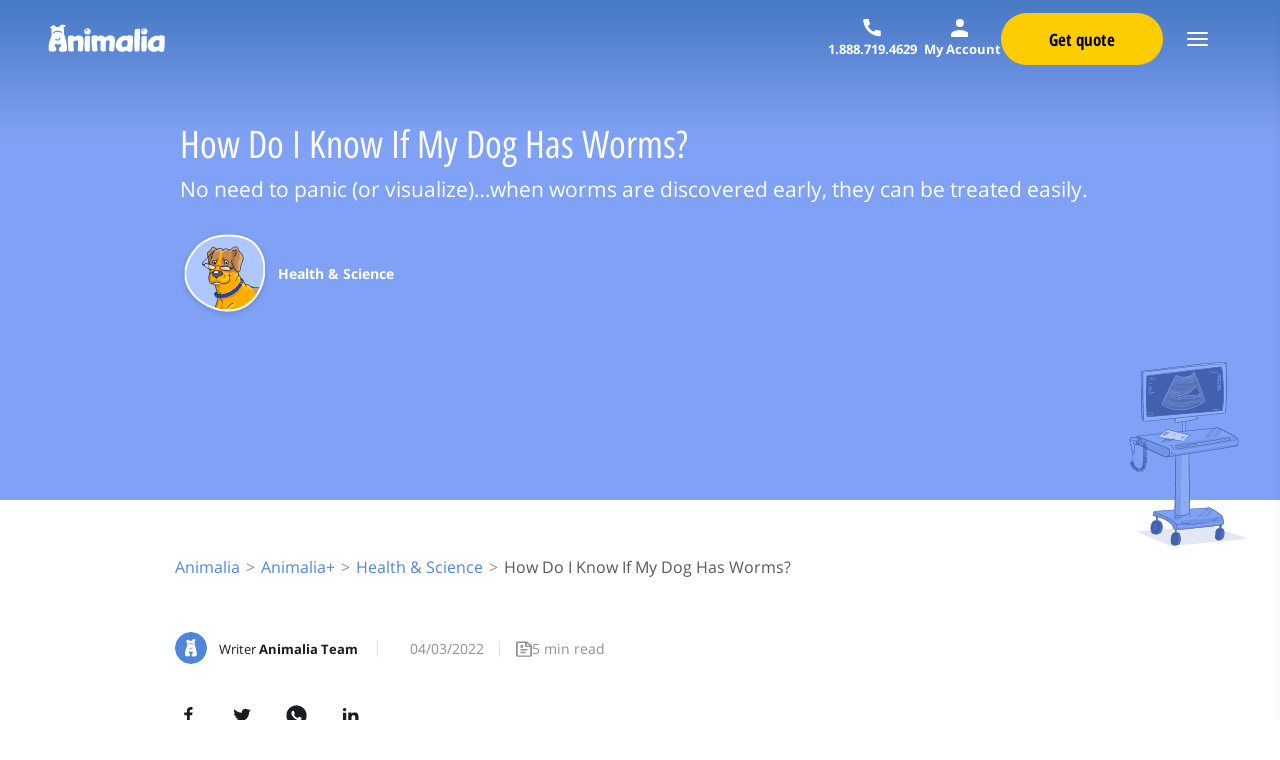

--- FILE ---
content_type: text/html
request_url: https://animalia.pet/knowledge/worms-in-dogs/
body_size: 21212
content:
<!DOCTYPE html>
<html dir="ltr" lang="en">
	<head>
		<meta charset="utf-8" />
		<link rel="icon" href="../../favicon.png" />
		<meta name="viewport" content="width=device-width" />
		<meta http-equiv="content-security-policy" content="">
		<link href="../../kcjs/immutable/assets/_page-8dda627d.css" rel="stylesheet">
		<link href="../../kcjs/immutable/assets/CategoriesList-b4566c08.css" rel="stylesheet">
		<link href="../../kcjs/immutable/assets/links-9f033439.css" rel="stylesheet">
		<link href="../../kcjs/immutable/assets/Tags-cd685285.css" rel="stylesheet">
		<link href="../../kcjs/immutable/assets/Youtube-c480a3a8.css" rel="stylesheet">
		<link href="../../kcjs/immutable/assets/SuggestedArticlesSlider-2d45bdaa.css" rel="stylesheet">
		<link href="../../kcjs/immutable/assets/Footer-89807699.css" rel="stylesheet">
		<link href="../../kcjs/immutable/assets/SimpleYet-75f86f83.css" rel="stylesheet">
		<link href="../../kcjs/immutable/assets/LottieSingle-7ddd5399.css" rel="stylesheet">
		<link href="../../kcjs/immutable/assets/PetInsurance-b45a6448.css" rel="stylesheet">
		<link href="../../kcjs/immutable/assets/SignUpCommonStep1-c17eab93.css" rel="stylesheet">
		<link href="../../kcjs/immutable/assets/SignUpPopUpZipUnsupported-ebdd98a1.css" rel="stylesheet">
		<link href="../../kcjs/immutable/assets/PopUpAlmostThere-99f1b853.css" rel="stylesheet">
		<link href="../../kcjs/immutable/assets/PopUpContainer-29a10e06.css" rel="stylesheet">
		<link href="../../kcjs/immutable/assets/Meta-d74a687e.css" rel="stylesheet">
		<link href="../../kcjs/immutable/assets/WhatsappBtn-bc083389.css" rel="stylesheet">
		<link href="../../kcjs/immutable/assets/HeaderWrapper-eae41bb7.css" rel="stylesheet">
		<link href="../../kcjs/immutable/assets/SiteAssistant-a7e6e869.css" rel="stylesheet">
		<link href="../../kcjs/immutable/assets/PopUpGetQuoteHe-6c483019.css" rel="stylesheet">
		<link href="../../kcjs/immutable/assets/ContactUsLowIntentGift-95da6d99.css" rel="stylesheet">
		<link href="../../kcjs/immutable/assets/Breadcrumb-d149cd86.css" rel="stylesheet">
		<link href="../../kcjs/immutable/assets/LowIntentBentrainingBanner-8ac2cf74.css" rel="stylesheet">
		<link href="../../kcjs/immutable/assets/DogBreedsPageDidYouKnowBlobWrapper-60bf8e97.css" rel="stylesheet">
		<link rel="modulepreload" href="../../kcjs/immutable/start-7e5f9850.js">
		<link rel="modulepreload" href="../../kcjs/immutable/chunks/index-17510dc0.js">
		<link rel="modulepreload" href="../../kcjs/immutable/chunks/singletons-7f678784.js">
		<link rel="modulepreload" href="../../kcjs/immutable/chunks/index-7df2f5f6.js">
		<link rel="modulepreload" href="../../kcjs/immutable/chunks/categories-59d549e3.js">
		<link rel="modulepreload" href="../../kcjs/immutable/components/layout.svelte-5d6f7231.js">
		<link rel="modulepreload" href="../../kcjs/immutable/modules/pages/_layout.js-16f55bb9.js">
		<link rel="modulepreload" href="../../kcjs/immutable/chunks/_layout-10947da4.js">
		<link rel="modulepreload" href="../../kcjs/immutable/components/pages/knowledge/_articleSlug_/_page.svelte-8251db70.js">
		<link rel="modulepreload" href="../../kcjs/immutable/chunks/consts-ebc8bcd5.js">
		<link rel="modulepreload" href="../../kcjs/immutable/chunks/links-de0b97b4.js">
		<link rel="modulepreload" href="../../kcjs/immutable/chunks/buildHeadSection-dd002961.js">
		<link rel="modulepreload" href="../../kcjs/immutable/chunks/Tags-42b27ec8.js">
		<link rel="modulepreload" href="../../kcjs/immutable/chunks/Youtube-ca4eacfb.js">
		<link rel="modulepreload" href="../../kcjs/immutable/chunks/index-5a078db5.js">
		<link rel="modulepreload" href="../../kcjs/immutable/chunks/_commonjsHelpers-ac77bf4d.js">
		<link rel="modulepreload" href="../../kcjs/immutable/chunks/SuggestedArticlesSlider-2df22ade.js">
		<link rel="modulepreload" href="../../kcjs/immutable/chunks/Footer-428d7680.js">
		<link rel="modulepreload" href="../../kcjs/immutable/chunks/pagination-2d45f310.js">
		<link rel="modulepreload" href="../../kcjs/immutable/chunks/SimpleYet-2614492d.js">
		<link rel="modulepreload" href="../../kcjs/immutable/chunks/autoplay-3289c4e7.js">
		<link rel="modulepreload" href="../../kcjs/immutable/chunks/LottieHandler-4df3b30e.js">
		<link rel="modulepreload" href="../../kcjs/immutable/chunks/lottie-d805f1ac.js">
		<link rel="modulepreload" href="../../kcjs/immutable/chunks/inView-0468d8e5.js">
		<link rel="modulepreload" href="../../kcjs/immutable/chunks/PetInsurance-aa9bd78d.js">
		<link rel="modulepreload" href="../../kcjs/immutable/chunks/validationForm-cf63ac26.js">
		<link rel="modulepreload" href="../../kcjs/immutable/chunks/localStorageUtil-204d9b78.js">
		<link rel="modulepreload" href="../../kcjs/immutable/chunks/SignUpCommonStep1-2e044e08.js">
		<link rel="modulepreload" href="../../kcjs/immutable/chunks/SignUpPopUpZipUnsupported-d5dec953.js">
		<link rel="modulepreload" href="../../kcjs/immutable/chunks/signup-utils-d80f1d0d.js">
		<link rel="modulepreload" href="../../kcjs/immutable/chunks/mainAppState-3a3d7221.js">
		<link rel="modulepreload" href="../../kcjs/immutable/chunks/PopUpAlmostThere-37de89fa.js">
		<link rel="modulepreload" href="../../kcjs/immutable/chunks/PopUpContainer-d4b345c4.js">
		<link rel="modulepreload" href="../../kcjs/immutable/chunks/SimpleYetWrapper-d719bd0a.js">
		<link rel="modulepreload" href="../../kcjs/immutable/chunks/Meta-2a8b667f.js">
		<link rel="modulepreload" href="../../kcjs/immutable/chunks/FooterWrapper-8b96b245.js">
		<link rel="modulepreload" href="../../kcjs/immutable/chunks/WhatsappBtn-b958f022.js">
		<link rel="modulepreload" href="../../kcjs/immutable/chunks/HeaderWrapper-7d58e5fa.js">
		<link rel="modulepreload" href="../../kcjs/immutable/chunks/analyticsIntervalUtils-6592cea1.js">
		<link rel="modulepreload" href="../../kcjs/immutable/chunks/SiteAssistant-df291aea.js">
		<link rel="modulepreload" href="../../kcjs/immutable/chunks/moveToUrl-e2d98369.js">
		<link rel="modulepreload" href="../../kcjs/immutable/chunks/Utils-269977b7.js">
		<link rel="modulepreload" href="../../kcjs/immutable/chunks/PopUpGetQuoteHe-91e5f3c7.js">
		<link rel="modulepreload" href="../../kcjs/immutable/chunks/RegisterFormHOC-ec6f43d7.js">
		<link rel="modulepreload" href="../../kcjs/immutable/chunks/ContactUsLowIntentGift-951027ab.js">
		<link rel="modulepreload" href="../../kcjs/immutable/chunks/Breadcrumb-0da14190.js">
		<link rel="modulepreload" href="../../kcjs/immutable/chunks/LowIntentBentrainingBanner-d32dae1a.js">
		<link rel="modulepreload" href="../../kcjs/immutable/chunks/DogBreedsPageDidYouKnowBlobWrapper-efbc9429.js"><title>How Do I Know If my Dog Has Worms- Full Guide | Animalia</title><!-- HEAD_svelte-1m0sjnu_START --><meta property="og:type" content="article"><meta property="og:image" content="https://animalia.pet/assets/uploads/2022/04/Vet-gives-a-pill-to-dog.jpg"><meta name="twitter:card" content="summary_large_image"><!-- HEAD_svelte-1m0sjnu_END --><!-- HEAD_svelte-1bz60z2_START --><!-- HTML_TAG_START -->
		<script>
			(function (w, d, s, l, i) {
				w[l] = w[l] || [];
				w[l].push({ 'gtm.start': new Date().getTime(), event: 'gtm.js' });
				var f = d.getElementsByTagName(s)[0],
					j = d.createElement(s),
					dl = l != 'dataLayer' ? '&l=' + l : '';
				j.async = true;
				j.src = 'https://www.googletagmanager.com/gtm.js?id=' + i + dl;
				f.parentNode.insertBefore(j, f);
			})(window, document, 'script', 'dataLayer', 'GTM-WRT6V7C');
		</script>
		<!-- HTML_TAG_END --><meta name="description" content="If you notice your dog is throwing up, not eating or drinking and has diarrhea- Worms could be the cause. Find out how to tell &amp; what to do about it"><link rel="canonical" href="https://animalia.pet/knowledge/worms-in-dogs/">
		<meta property="og:url" content="https://animalia.pet/knowledge/worms-in-dogs/"><meta property="og:title" content="How Do I Know If my Dog Has Worms- Full Guide | Animalia"><meta property="og:description" content="If you notice your dog is throwing up, not eating or drinking and has diarrhea- Worms could be the cause. Find out how to tell &amp; what to do about it"><meta name="twitter:title" content="How Do I Know If my Dog Has Worms- Full Guide | Animalia"><meta name="twitter:description" content="If you notice your dog is throwing up, not eating or drinking and has diarrhea- Worms could be the cause. Find out how to tell &amp; what to do about it"><link rel="icon" href="/assets/en-cropped-favicon-32x32.png" sizes="32x32"><link rel="icon" href="/assets/en-cropped-favicon-192x192.png" sizes="192x192"><link rel="apple-touch-icon" href="/assets/en-cropped-favicon-180x180.png"><meta name="msapplication-TileImage" content="/assets/en-cropped-favicon-270x270.png"><link rel="preload" href="/assets/fonts/OpenSansHebrew-Regular.woff2" as="font" type="font/woff2" crossorigin="anonymous"><link rel="preload" href="/assets/fonts/OpenSansHebrewCondensed-Bold.woff2" as="font" type="font/woff2" crossorigin="anonymous"><link rel="preload" href="/assets/fonts/OpenSansHebrew-Bold.woff2" as="font" type="font/woff2" crossorigin="anonymous"><link rel="preload" href="/assets/fonts/OpenSansHebrewCondensed-Regular.woff2" as="font" type="font/woff2" crossorigin="anonymous"><link rel="preconnect" href="https://www.googletagmanager.com"><link rel="preconnect" href="https://connect.facebook.net"><!-- HTML_TAG_START --><script type="application/ld+json">{"@context":"https://schema.org","@type":"BreadcrumbList","itemListElement":[{"@type":"ListItem","position":1,"name":"Animalia","item":"https://animalia.pet/"},{"@type":"ListItem","position":2,"name":"Animalia+","item":"https://animalia.pet/knowledge/"},{"@type":"ListItem","position":3,"name":"Health & Science","item":"https://animalia.pet/knowledge/health-science/"},{"@type":"ListItem","position":4,"name":"How Do I Know If My Dog Has Worms?","item":"https://animalia.pet/knowledge/worms-in-dogs/"}]}</script><!-- HTML_TAG_END --><!-- HEAD_svelte-1bz60z2_END --><!-- HEAD_svelte-12k4fzg_START --><meta name="theme-color" content="#4879c3"><!-- HEAD_svelte-12k4fzg_END -->
	</head>
	<body data-sveltekit-preload-data="hover">
		<div style="display: contents">




<!-- HTML_TAG_START --><script type="application/ld+json">{"@context":"https://schema.org","@type":"Article","mainEntityOfPage":{"@type":"WebPage","@id":"https://animalia.pet/knowledge/worms-in-dogs/"},"headline":"How Do I Know If My Dog Has Worms?","image":["https://animalia.pet/assets/uploads/2022/04/Vet-gives-a-pill-to-dog.jpg"],"datePublished":"03.04.2022","author":{"@type":"Organization","name":"Animalia Team"},"publisher":{"@type":"Organization","name":"Animalia","logo":{"@type":"ImageObject","url":"https://animalia.pet/assets/en-banner-600x60.jpg"}}}</script><!-- HTML_TAG_END -->





<main class="cutter  ltr">
	
	<div class="cutter__sections">
			<section class="header svelte-1en2ss8"><header class="header svelte-1tmwf78    btnIsVisible"><div class="header__wrapper top-nav-width-limiter svelte-1tmwf78"><a href="/" data-sveltekit-reload class="header__logo svelte-1tmwf78"><img src="/assets/images/common/en-logo.svg" alt="" class="header__logo-img svelte-1tmwf78"></a>

        <div class="header__nav svelte-1tmwf78"><nav class="navigation svelte-1p8qylc" style="--vh:0px"><div class="navigation__close svelte-1p8qylc"><button class="close-btn svelte-rorrtf"><i class="ico ico-close-nav svelte-rorrtf"></i>
</button></div>

    <div class="navigation__body svelte-1p8qylc"><nav class="main-menu svelte-vlsawu"><ul class="main-menu__list svelte-vlsawu test-cl"><li class="main-menu__item svelte-vlsawu"><a class="main-menu__link svelte-vlsawu" href="https://account.animalia.pet"></a></li>
        <li class="main-menu__item svelte-vlsawu"><a href="/dog-insurance/" data-sveltekit-reload class="main-menu__link svelte-vlsawu"><!-- HTML_TAG_START -->Dog Insurance<!-- HTML_TAG_END --></a>
                </li><li class="main-menu__item svelte-vlsawu"><a href="/cat-insurance/" data-sveltekit-reload class="main-menu__link svelte-vlsawu"><!-- HTML_TAG_START -->Cat Insurance<!-- HTML_TAG_END --></a>
                </li><li class="main-menu__item svelte-vlsawu"><a href="/pet-insurance-plans/" data-sveltekit-reload class="main-menu__link svelte-vlsawu"><!-- HTML_TAG_START -->Coverage<!-- HTML_TAG_END --></a>
                </li><li class="main-menu__item svelte-vlsawu"><a href="/claims/" data-sveltekit-reload class="main-menu__link svelte-vlsawu"><!-- HTML_TAG_START -->Claims<!-- HTML_TAG_END --></a>
                </li><li class="main-menu__item svelte-vlsawu"><a href="/faq/" data-sveltekit-reload class="main-menu__link svelte-vlsawu"><!-- HTML_TAG_START -->FAQ<!-- HTML_TAG_END --></a>
                </li><div class="layout svelte-10lpdd8"><div class="panel svelte-icmwa4 dark"><div class="panel__head svelte-icmwa4  icon-append">
            <span class="layout__title svelte-10lpdd8"><a href="/knowledge/"><!-- HTML_TAG_START -->Animalia +<!-- HTML_TAG_END --></a>
                    </span>
            <div class="panel__icon svelte-icmwa4"><button class="panel__icon-btn svelte-icmwa4">
                            <div class="faq__switch svelte-icmwa4"></div>
                        </button></div></div>
    <div style="--v-height:0px;--v-speed:0ms" class="panel__body svelte-icmwa4"><div class="panel__content-wrapper svelte-icmwa4"><div class="layout__body svelte-10lpdd8"><ul class="sub-menu svelte-1tw6x9g dark"><li class="sub-menu__item"><a class="sub-menu__link svelte-1tw6x9g" data-sveltekit-reload href="/knowledge/"><div class="sub-menu__icon svelte-1tw6x9g"><img src="/assets/images/knowledge/category-all.png" alt="icon" class="svelte-1tw6x9g"></div>
            <p class="sub-menu__title svelte-1tw6x9g">All categories</p></a></li>
    <li class="sub-menu__item"><a class="sub-menu__link svelte-1tw6x9g" data-sveltekit-reload href="/dog-breeds/"><div class="sub-menu__icon svelte-1tw6x9g"><img src="/assets/images/knowledge/category-dog-breeds.png" alt="icon" class="svelte-1tw6x9g"></div>
                <p class="sub-menu__title svelte-1tw6x9g">Breed Index
                </p></a>
        </li><li class="sub-menu__item"><a class="sub-menu__link svelte-1tw6x9g" data-sveltekit-reload href="/disease-guide/"><div class="sub-menu__icon svelte-1tw6x9g"><img src="/assets/images/knowledge/category-disease-guide.png" alt="icon" class="svelte-1tw6x9g"></div>
                <p class="sub-menu__title svelte-1tw6x9g">Medical Conditions
                </p></a>
        </li><li class="sub-menu__item"><a class="sub-menu__link svelte-1tw6x9g" data-sveltekit-reload href="/knowledge/health-science/"><div class="sub-menu__icon svelte-1tw6x9g"><img src="/assets/images/knowledge/category-health.png" alt="icon" class="svelte-1tw6x9g"></div>
                <p class="sub-menu__title svelte-1tw6x9g">Health &amp; Science
                </p></a>
        </li><li class="sub-menu__item"><a class="sub-menu__link svelte-1tw6x9g" data-sveltekit-reload href="/knowledge/training/"><div class="sub-menu__icon svelte-1tw6x9g"><img src="/assets/images/knowledge/category-behavior.png" alt="icon" class="svelte-1tw6x9g"></div>
                <p class="sub-menu__title svelte-1tw6x9g">Behavior &amp; Training
                </p></a>
        </li><li class="sub-menu__item"><a class="sub-menu__link svelte-1tw6x9g" data-sveltekit-reload href="/knowledge/wellness/"><div class="sub-menu__icon svelte-1tw6x9g"><img src="/assets/images/knowledge/category-wellness.png" alt="icon" class="svelte-1tw6x9g"></div>
                <p class="sub-menu__title svelte-1tw6x9g">Wellness &amp; Lifestyle
                </p></a>
        </li><li class="sub-menu__item"><a class="sub-menu__link svelte-1tw6x9g" data-sveltekit-reload href="/knowledge/pet-insurance/"><div class="sub-menu__icon svelte-1tw6x9g"><img src="/assets/images/knowledge/category-money.png" alt="icon" class="svelte-1tw6x9g"></div>
                <p class="sub-menu__title svelte-1tw6x9g">Pet Finance
                </p></a>
        </li>
</ul>
                    
                </div>
        </div></div>
    
</div>
</div></ul>
</nav></div>

    <div class="navigation__foot svelte-1p8qylc"><p class="navigation__phone svelte-1p8qylc"><a href="https://account.animalia.pet" class="navigation__link svelte-1p8qylc"><img src="/assets/images/footer/my-account.svg" alt="icon" class="svelte-1p8qylc">
                    My Account</a></p>
            <p class="navigation__phone svelte-1p8qylc"><img src="/assets/images/footer/phone-header.svg" alt="icon" class="svelte-1p8qylc">
                <a href="tel:+18887194629" class="navigation__link _additional-link__value svelte-1p8qylc">Call us at 1.888.719.4629
                    </a></p>
            <div class="navigation__btn svelte-1p8qylc"><button class="cta normal svelte-67b2r3">Get started
</button></div></div>
</nav></div>
        <div class="header__links svelte-1tmwf78">
            
            <a class="additional-link _additional-link__value svelte-1tmwf78" href="tel:+18887194629"><svg class="additional-link__icon svelte-1tmwf78" xmlns="http://www.w3.org/2000/svg" width="20" height="20" fill="none" viewBox="0 0 18 18"><path d="M5.5.099c.089 0 .089 0 .174.089s.352.349.352.526 0 .612.085.96c.174.437.352 1.576.612 2.188s.352.964.089 1.313c-.263.438-1.924 2.102-1.924 2.102s.438.875.96 1.398c.438.612 1.138 1.487 2.013 2.187.875.79 1.839 1.487 2.799 1.924l2.013-1.924c.263-.174.263-.263.701-.085s1.049.438 1.75.523l1.75.263c.438.089.438.089.526.263a.96.96 0 0 1 .26.523v1.227 2.362c0 .263 0 .263-.085.438s-.174.612-.174.612c0 .089-.437.263-.701.263s-1.227 0-1.839-.089-2.273-.437-2.888-.697c-.612-.178-2.625-.875-5.072-2.714C4.625 12 2.964 9.638 2 7.714S.513 3.688.424 2.638C.25 1.589.25 1.151.25.888.339.625.599.362.776.276s.438-.178.697-.178h1.928H5.5z" class="svelte-1tmwf78"></path></svg>
                <p class="additional-link__value-phone _additional-link__value svelte-1tmwf78">1.888.719.4629</p></a>
            
            <div class="header__btn svelte-1tmwf78"><button class="cta dense svelte-67b2r3"><span class="desktop-text">Get quote</span>
            <span class="mobile-text">Get quote</span>
</button></div>
            <button class="header__burger svelte-1tmwf78"><div class="btn-nav svelte-3bfdcl"><span class="svelte-3bfdcl"></span></div></button></div></div>
</header>
</section>
		
		
	<div class="cutter__sections">
		
		<section class="hero hero--health svelte-1jf9wni"><div class="hero__bg svelte-1jf9wni"><picture><source srcset="/assets/images/knowledge/bg-health-left.svg" media="(min-width: 1330px)">
			<img class="hero__bg-img hero__bg-img--left health svelte-1jf9wni" src="/assets/images/knowledge/bg-health-right.svg" alt="bg" loading="lazy"></picture>
		<img fetchpriority="high" class="hero__bg-img hero__bg-img--right health svelte-1jf9wni" src="/assets/images/knowledge/bg-health-right.svg" alt="bg"></div>
	<div class="hero__content svelte-1jf9wni"><h1 class="hero__title svelte-1jf9wni">How Do I Know If My Dog Has Worms?</h1>
		<h2 class="hero__desc svelte-1jf9wni"><!-- HTML_TAG_START --><p>No need to panic (or visualize)&#8230;when worms are discovered early, they can be treated easily. </p>
<!-- HTML_TAG_END --></h2>
		<div class="hero__category category"><a class="category__article-link svelte-1jf9wni" data-sveltekit-reload href="/knowledge/health-science/"><div class="category__icon-bx svelte-1jf9wni"><img class="category__icon svelte-1jf9wni" src="/assets/images/knowledge/category-health.png" alt="category-health-and-science"></div>
				<p class="category__title svelte-1jf9wni">Health &amp; Science</p></a></div></div>
</section>
		<section class="body-content svelte-14wbnkr"><div class="body-content__left default svelte-14wbnkr" style="--vr-bottom:0px"><div class="body-content__center svelte-14wbnkr">
			</div>
			<div class="body-content__left-wrapper svelte-14wbnkr"><div class="_date-share svelte-1ljfagk"><div class="breadcrumb-bar svelte-1wuumyp"><ul class="breadcrumb svelte-1wuumyp"><li class="breadcrumb-item svelte-1wuumyp"><p class="svelte-1wuumyp">&lt;</p>
				<a href="/knowledge/health-science/" class="svelte-1wuumyp">Health &amp; Science</a></li></ul></div>
						<div class="article-writer-credentials svelte-zztams"><div class="article-writer-credentials__wrapper svelte-zztams"><div class="article-writer-credentials__column column-new svelte-zztams"><div class="column__img-bx svelte-zztams"><img src="/assets/images/knowledge/writerpic-en.svg" alt="writer-avatar" class="svelte-zztams"></div>
				<div class="column__content svelte-zztams"><p class="column__title column__title--name svelte-zztams">Writer
						<b>Animalia Team</b></p></div></div>
		<div class="article-writer-credentials__column column mobile-col svelte-zztams"><div class="article-writer-credentials__created-at-mobile svelte-zztams">04/03/2022</div>

				<div class="article-writer-credentials__read svelte-zztams"><img src="/assets/images/knowledge/icon-read.svg" alt="icon-read" loading="lazy" class="svelte-zztams">
						<p>5 min read</p></div></div></div>
</div>
						<div class="share bottom svelte-17jylon without-border">
	<ul class="share__list svelte-17jylon"><li class="share__icon svelte-17jylon"><a data-sveltekit-reload href="https://www.facebook.com/sharer/sharer.php?u=https://animalia.pet" rel="noopener noreferrer" target="_blank" class="share__link svelte-17jylon"><img src="/assets/images/knowledge/icon-facebook.svg" alt="facebook" loading="lazy" class="svelte-17jylon"></a>
			</li><li class="share__icon svelte-17jylon"><a data-sveltekit-reload href="https://twitter.com/intent/tweet?url=https://animalia.pet&amp;text=" rel="noopener noreferrer" target="_blank" class="share__link svelte-17jylon"><img src="/assets/images/knowledge/icon-twitter.svg" alt="twitter" loading="lazy" class="svelte-17jylon"></a>
			</li><li class="share__icon svelte-17jylon"><a data-sveltekit-reload href="whatsapp://send?text=https://animalia.pet" rel="noopener noreferrer" target="_blank" class="share__link svelte-17jylon"><img src="/assets/images/knowledge/icon-whatsapp.svg" alt="whatsapp" loading="lazy" class="svelte-17jylon"></a>
			</li><li class="share__icon svelte-17jylon"><a data-sveltekit-reload href="https://www.linkedin.com/shareArticle?mini=true&amp;url=https://animalia.pet" rel="noopener noreferrer" target="_blank" class="share__link svelte-17jylon"><img src="/assets/images/knowledge/icon-linkedin.svg" alt="linkedin" loading="lazy" class="svelte-17jylon"></a>
			</li></ul>
</div>
						</div>
			</div></div>

	<div class="body-content__center svelte-14wbnkr"><div class="body-content__center svelte-14wbnkr">
			</div>
		<div class="low-intent-banner svelte-1ljfagk"><section class="get-us-mobile svelte-1gxwqq"><div class="get-us-mobile__container svelte-1gxwqq"><div class="get-us-mobile__imb-bx svelte-1gxwqq"><img src="/assets/images/campaign-low-intent/gift-illustration-mobile.svg" alt="icon" class="get-us-mobile__img svelte-1gxwqq"></div>
			<div class="get-us-mobile__title svelte-1gxwqq"><h4 class="get-us-mobile__boldHe svelte-1gxwqq">Get our FREE guide to dog health <br class="break-mobile-sm-down"> and happiness
							</h4></div>
			<div class="get-us-mobile__form svelte-1gxwqq"><button class="get-us-mobile__signup svelte-1gxwqq">Click here</button></div></div></section></div>
				
				<div class="_article-main-img svelte-1ljfagk"><img src="/assets/uploads/2022/04/Vet-gives-a-pill-to-dog.jpg" alt="Dog receive a pill from the vet" loading="lazy" class="svelte-1ljfagk"></div>
				<!-- HTML_TAG_START -->
<p><strong>The only time a bottom worm can cheer you up is when found at the bottom of a tequila flask. On any other occasion, take your pup to the vet’s office. Do not panic, do not visualize! Worms are treatable.&nbsp;</strong></p>



<h2>How do dogs get these slimy pals?&nbsp;</h2>



<h3>From their mother</h3>



<p>Puppies do not only inherit fluffiness from their mama dogs. Sometimes, pups get infected before they are born, as the placenta transports larvae to their tiny bodies.</p>



<p>During breastfeeding, mama dogs can pass larvae to the pups through their mammary glands. On both occasions, larvae will eventually grow to worms in the puppies’ small intestines.&nbsp;</p>



<h3>By eating feces</h3>



<p>For some reason, still unknown to mankind, dogs indulge in this meal quite often. Turns out, that lone dog poop on the sidewalk is as tempting as a Christmas dish. Science reveals that dogs eat feces if they are missing certain vitamins in their bodies. They&#8217;ll receive the vitamins without a doubt, but there&#8217;s a special on the menu: a swarm of worms.</p>



<h3>By ingesting fleas&nbsp;</h3>



<ul><li>Dogs may not enjoy bubble baths, but they often groom themselves by <a href="/knowledge/why-dog-licking-private-area/">licking their body</a> or even biting their fur. This is a healthy process that dogs inherit from their mothers. Licking might remove the extra beach sand, but for sure, it lets parasites in.&nbsp;</li><li>The dreaded flees make a partner jump to your dog&#8217;s fur, where they transmit tapeworm eggs. And yes, those tapeworms come bearing gifts- a free trip to the vet&#8217;s clinic.&nbsp;</li></ul>



<div class="did-you-know">During breastfeeding, mama dogs can pass larvae to the pups through their mammary glands. The larvae will eventually grow to worms in the puppies’ small intestines</div>



<h2>What are the signs of worms in dogs</h2>



<p>There are several signs that your dog might be infected with worms. First, you might just see them in the dog’s feces and around the anus. Heartworm-infected dogs have a dry <strong>cough</strong>. Your dog will usually cough after exercising, as the parasites migrate to the dog’s lungs, blocking the oxygen supply.</p>



<p><strong>Diarrhea </strong>is a serious symptom of a worm-infected stomach. As soon as you notice the soft stool, you should consult a vet, as your dog might get dehydrated. </p>



<p>All worms cause <strong>vomiting</strong>. Whipworms induce yellow-green vomit, while dogs infected with while roundworms and hookworms will vomit actual worms (sorry for that graphic description&#8230;) </p>



<p><strong>Low energy</strong> and <strong>change in appetite </strong>are considered severe indicators, as they may be caused by serious internal bleeding.&nbsp;</p>



<div class="did-you-know">Heartworm-infected dogs will suffer from a dry cough as the parasites migrate to the dog’s lungs, blocking the oxygen supply.</div>



<h2>Treatment&nbsp;</h2>



<p>When your dog has been diagnosed with a worm infection, your veterinarian may prescribe anti-parasitic medicine as a first step. This medicine can be injected or taken orally. If your dog suffers from worm-related side effects such as inflammation, the vet may prescribe an anti-inflammatory.&nbsp;</p>



<figure class="wp-block-image size-large"><img loading="lazy" width="880" height="587" src=/assets/uploads/2022/04/Dog-receiving-injection.jpg alt="Dog receiving injection" class="wp-image-1443"/></figure>



<p>After being diagnosed with worms, the vet will start the treatment with tablets or injections, depending on the types of worms. Drontal, Mibemax, and Panacur are the most regularly used dewormers. They will start working in a few hours. The trickiest aspect of this is getting the dog to swallow a tasteless dewormer. Seeing worms in your dog&#8217;s feces is not a pleasant view but is a sure sign that the dewormer worked its magic.</p>



<p>Even if your dog appears to be recovering fast, the medicine must be taken until the treatment is completed. This is critical to prevent them from becoming infected again right away. Anti-parasitic drugs should start working within a week and full recovery should take a month.</p>



<h2>How to prevent dogs from getting worms</h2>



<p>A clean environment can help protect your pup from getting intestinal worms.</p>



<p>If your dog stays in an outside kennel, you should clean and sanitize the living area often. Bleach is a good disinfectant and cleaner. Sodium borate is the true warrior. Every great battle in history has resulted in collateral destruction. It will be the grass and flowers around your house in this case. And, certainly, the worms will perish as well.</p>



<p><strong>Control the infestation of mice and mosquitos. </strong>If your <a href="/knowledge/dog-acting-weird/">dog eats an infected mouse</a>, he will become ill. Mice carry parasites as hosts until the parasites move to a larger animal, like the dog.&nbsp;</p>



<p>Mosquitos breed in stagnant water, often near the kennel.&nbsp; While feeding on infectious animals like foxes or wolves, mosquitos pick up worms. Your dog will become affected when bitten by mosquito-carrying worms.</p>



<p>Protect your dog with <strong>flea medicine</strong> monthly, as fleas transmit worms to your dog. If you are unsure which flea medicine to use, consult your vet.</p>



<getmyquote></getmyquote>



<h2>Can humans get worms from dogs</h2>



<p>You may wonder if your dog can transmit worms to you. After all, you spend a lot of time snuggling, petting, and playing with them.  The unsettling answer is that yes, certain types of worms that infect dogs can transfer to humans.  </p>



<p>Worms are well-known for their tendency to switch hosts and species, and you might appeal juicier than the tiny puppy. The problem is that since they are not accustomed to the human body, they will often head to places like the brain, eyes, liver, and lungs.</p>



<p>You may experience the same symptoms your dog did, such as fatigue, bloating, diarrhea, and vomiting. But no need to panic- when worms are discovered early, they are easily treatable.</p>
<!-- HTML_TAG_END -->
			
		<div class="body-content__author svelte-14wbnkr">
				
				


			</div>
			<br>
			<div class="body-content__author-card"></div></div>
	<div class="body-content__right svelte-14wbnkr"></div></section>

		
		<section class="video-room svelte-1et2c7q"><div class="video-room__bg svelte-1et2c7q"></div>
	<div class="video-room__images svelte-1et2c7q"><div class="video-room__img-bx video-room__img-bx--bowls svelte-1et2c7q"><img class="video-room__img svelte-1et2c7q" src="/assets/images/knowledge/video-bowls.svg" alt="bowls" loading="lazy">
			</div><div class="video-room__img-bx video-room__img-bx--plant svelte-1et2c7q"><img class="video-room__img svelte-1et2c7q" src="/assets/images/knowledge/video-plant.svg" alt="plant" loading="lazy">
			</div><div class="video-room__img-bx video-room__img-bx--tails-paws svelte-1et2c7q"><img class="video-room__img svelte-1et2c7q" src="/assets/images/knowledge/video-tails-paws.svg" alt="tails-paws" loading="lazy">
			</div></div>
	<div class="video-room__content svelte-1et2c7q"><div class="video svelte-1et2c7q"><img class="video__tv-frame svelte-1et2c7q" src="/assets/images/knowledge/video-container-v2.svg" alt="video-container" loading="lazy">
			<div class="video__youtube-frame svelte-1et2c7q"><div class="video__thumbnail svelte-1et2c7q"><img class="video__thumbnail-img svelte-1et2c7q" src="/assets/images/knowledge/youtube-thumbnail.webp" alt="article-01" loading="lazy">
						<div class="video__youtube-btn svelte-1et2c7q"><div class="you-tube-btn svelte-gabg2v reverse"><div class="you-tube-btn__overlay svelte-gabg2v"></div>
    <div class="you-tube-btn__button svelte-gabg2v"><div class="you-tube-btn__arrow svelte-gabg2v"></div></div>
</div></div></div></div></div></div>
</section>
		<section class="simple-yet svelte-1dy9xrg" style="background:#fff ;"><div class="simple-yet__wrapper svelte-1dy9xrg"><h2 class="simple-yet__title svelte-1dy9xrg">We offer the most<br class="break-tablet-down"> comprehensive coverage
        <br class="break-mobile-sm-down"> out there
    </h2>
        <div class="simple-yet__desc svelte-1dy9xrg">Pet insurance is like having a sensible <br class="break-mobile-sm-down">
        car with a spare tire for life’s bumps.
        <br class="break-mobile-sm-down">
        <br class="break-tablet-up">
        Having Animalia is like a pimped-out
        <br class="break-mobile-sm-down">Rolls Royce with a swimming pool
        <br class="break-mobile-sm-down">in the trunk.
    </div>
        
        <div class="simple-yet__slider"></div>
        <div class="why__button-coverge svelte-1dy9xrg"><a class="why__link svelte-1dy9xrg" href="/pet-insurance-plans/"><button class="cta black-line svelte-67b2r3">What else do we cover?
</button></a></div>
        <div class="simple-yet__pagination svelte-1dy9xrg"></div>
        
        </div>
</section>
		<section class="pet-insurance svelte-12oljox"><div class="pet-insurance__wrapper svelte-12oljox"><div class="pet-insurance__bg svelte-12oljox"><img class="pet-insurance__bg-ny svelte-12oljox" src="/assets/images/knowledge/pet-insurance-ny.svg" alt="ny" loading="lazy">
			<img class="pet-insurance__bg-clouds" src="/assets/images/knowledge/pet-insurance-clouds.svg" alt="clouds" loading="lazy">
			<div class="pet-insurance__back-side svelte-12oljox"><img src="/assets/images/knowledge/pet-insurance-back-side.svg" alt="pet-insurance-back-side" loading="lazy" class="svelte-12oljox"></div></div>

		<div class="pet-insurance__content svelte-12oljox"><div class="pet-insurance__main svelte-12oljox"><div class="pet-insurance__sign-up svelte-12oljox">
<div class="sign-up-common-step svelte-c604l5" id="getMyQuote"><h2 class="sign-up-common-step__title svelte-c604l5">Get your pet insurance quote</h2>
    <div class="container full svelte-1qnjgbd"><div class="container__head svelte-1qnjgbd"><h3 class="container__title svelte-1qnjgbd"><!-- HTML_TAG_START -->Pet type<!-- HTML_TAG_END --></h3>
            </div>
    <div class="container__body"><div class="kind-of-pet svelte-1ivn7os"><ul class="kind-of-pet__content-first svelte-1ivn7os"><li class="kind-of-pet__item svelte-1ivn7os"><img class="kind-of-pet__img svelte-1ivn7os" src="/assets/images/signup/select-with-img-kind-dog-new.svg" alt="img">
                <div class="kind-of-pet__img-bx svelte-1ivn7os"><div class="kind-of-pet__blobs svelte-1ivn7os"><div class="kind-of-pet__text svelte-1ivn7os"><input type="radio" value="dog"  class="svelte-1ivn7os">
                                <span>Dog</span></div>
                        </div></div>
            </li><li class="kind-of-pet__item svelte-1ivn7os"><img class="kind-of-pet__img svelte-1ivn7os" src="/assets/images/signup/select-with-img-kind-cat-new.svg" alt="img">
                <div class="kind-of-pet__img-bx svelte-1ivn7os"><div class="kind-of-pet__blobs svelte-1ivn7os"><div class="kind-of-pet__text svelte-1ivn7os"><input type="radio"  value="cat" class="svelte-1ivn7os">
                                <span>Cat</span></div>
                        </div></div>
            </li></ul>
</div></div>
    
</div>
    <div class="container full svelte-1qnjgbd"><div class="container__head svelte-1qnjgbd"><h3 class="container__title svelte-1qnjgbd"><!-- HTML_TAG_START -->What is your pet's name?<!-- HTML_TAG_END --></h3>
            </div>
    <div class="container__body"><div class="styled-input   is-input"><input class="styled-input__input" type="text" placeholder="" value="">
</div></div>
    
</div>

    <div class="container full svelte-1qnjgbd dense"><div class="container__head svelte-1qnjgbd"><h3 class="container__title svelte-1qnjgbd"><!-- HTML_TAG_START -->Zip code<!-- HTML_TAG_END --></h3>
            <button class="container__extra-link svelte-1qnjgbd">Why is this important?</button></div>
    <div class="container__body"><div class="styled-input   is-input"><input class="styled-input__input" type="text" placeholder="" inputmode="numeric" value="">
</div></div>
    
</div>

    <div>
    
</div>
    <div class="sign-up-common-step__btn svelte-c604l5"><div class="next-step svelte-1t6ho79  spaced not-price"><div class="next-step__price svelte-1t6ho79 not-price"><div class="next-step__mobile-price svelte-1t6ho79">$0.
            <p class="next-step__cent svelte-1t6ho79">00</p></div>
        <span class="svelte-1t6ho79">/month</span></div>
    <div class="next-step__btn svelte-1t6ho79"><button class="cta full-width flexible-height svelte-67b2r3"><div class="next-step__btn-text svelte-1t6ho79">Get quote
        
                    </div>
</button>
        </div>
    
</div></div>
</div></div></div>
			<div class="pet-insurance__front-side svelte-12oljox"><img class="pet-insurance__front-side-img pet-insurance__front-side-img--bush svelte-12oljox" src="/assets/images/knowledge/pet-insurance-bush-front-mobile.svg" alt="pet-insurance-front-side" loading="lazy">

				</div></div></div>
</section>
		<section class="suggested-articles svelte-34yu66"><div class="suggested-articles__content svelte-34yu66"><div class="suggested-articles__head svelte-34yu66"><h4 class="suggested-articles__title svelte-34yu66"><!-- HTML_TAG_START -->Barking mad for more? <br class="break-mobile-sm-down" />Check out these articles<!-- HTML_TAG_END --></h4></div>
			<div class="articles-slider svelte-esjmqm"><div class="articles-slider__wrapper svelte-esjmqm"></div>
	<div class="articles-slider__pagination pagination svelte-esjmqm"></div>
	<div class="articles-slider__prev-btn svelte-esjmqm"></div>
	<div class="articles-slider__next-btn svelte-esjmqm"></div>
</div>
			<a data-sveltekit-reload href="/knowledge/" class="suggested-articles__btn-more svelte-34yu66">To all our articles</a></div></section></div>
		
			<footer class="footer primary svelte-z7r6p7">

    <div class="banner svelte-ck1tyd"><div class="banner__spacer"></div>
    <div class="banner__images svelte-ck1tyd"><div class="banner__layer-1 svelte-ck1tyd"><img src="/assets/images/footer/flowers-layer1-footer.svg" alt="flowers-layer1-footer" class="banner__img svelte-ck1tyd" loading="lazy"></div>

        <div class="banner__layer-2 svelte-ck1tyd"><img src="/assets/images/footer/flowers-layer2-footer.svg" alt="" class="banner__img svelte-ck1tyd" loading="lazy"></div>

        <div class="banner__main-layer svelte-ck1tyd"><img src="/assets/images/footer/animals-footer.svg" alt="animals-footer" class="banner__img svelte-ck1tyd" loading="lazy"></div></div>
</div>

    <div class="footer__action svelte-z7r6p7"><p class="sub-headline footer__action-title svelte-z7r6p7"></p>
            <div class="footer__buttonCta svelte-z7r6p7"><button class="cta footer svelte-67b2r3">Get quote
</button></div></div>

    <div class="footer__body svelte-z7r6p7"><div class="footer__content content-width-limiter svelte-z7r6p7"><div class="menu footer__item svelte-955m84"><span class="footer__title"><svelty:fragment slot="menu"><svelty:fragment slot="menu">Animalia</svelty:fragment></svelty:fragment></span>

    <ul class="menu__list svelte-955m84"><li class="menu__item svelte-955m84"><a href="/dog-insurance/" class="menu__link svelte-955m84"><!-- HTML_TAG_START -->Dog Insurance<!-- HTML_TAG_END --></a>
            </li><li class="menu__item svelte-955m84"><a href="/cat-insurance/" class="menu__link svelte-955m84"><!-- HTML_TAG_START -->Cat Insurance<!-- HTML_TAG_END --></a>
            </li><li class="menu__item svelte-955m84"><a href="/pet-insurance-plans/" class="menu__link svelte-955m84"><!-- HTML_TAG_START -->Coverage<!-- HTML_TAG_END --></a>
            </li><li class="menu__item svelte-955m84"><a href="/claims/" class="menu__link svelte-955m84"><!-- HTML_TAG_START -->Claims<!-- HTML_TAG_END --></a>
            </li><li class="menu__item svelte-955m84"><a href="/faq/" class="menu__link svelte-955m84"><!-- HTML_TAG_START -->FAQ<!-- HTML_TAG_END --></a>
            </li><li class="menu__item svelte-955m84"><a href="/knowledge/" class="menu__link svelte-955m84"><!-- HTML_TAG_START -->Animalia +<!-- HTML_TAG_END --></a>
            </li>
        <li class="menu__item svelte-955m84"><a href="https://www.linkedin.com/company/animalia-pet-insurance/jobs/" data-sveltekit-reload class="menu__link svelte-955m84">Careers</a></li>
        
        <li class="menu__item svelte-955m84"><a href="/campaigns/lp-vets/" data-sveltekit-reload class="menu__link svelte-955m84">For Vets</a></li></ul>
</div>

            <div class="contacts footer__item svelte-11n1697"><span class="footer__title"><svelty:fragment slot="contacts"><svelty:fragment slot="contacts">Let&#39;s Talk</svelty:fragment></svelty:fragment></span>

    <ul class="contacts__list"><li class="contacts__item svelte-11n1697"><div class="contacts__iconBx svelte-11n1697"><img class="contacts__icon svelte-11n1697" src="/assets/images/footer/envelope-footer-en.svg" alt="icon"></div>
                <a target="_self" href="mailto:info@animalia.pet" class="contacts__link svelte-11n1697">info@animalia.pet
                    </a>
            </li><li class="contacts__item svelte-11n1697"><div class="contacts__iconBx svelte-11n1697"><img class="contacts__icon svelte-11n1697" src="/assets/images/footer/phone-footer-en.svg" alt="icon"></div>
                <a target="_self" href="tel:+18887194629" class="contacts__link svelte-11n1697">1.888.719.4629
                    </a>
            </li>
        <li class="contacts__item social svelte-11n1697"><ul class="social__list svelte-11n1697"><li class="social__list-item svelte-11n1697"><a target="_blank" class="social__list-link svelte-11n1697" href="https://www.facebook.com/Animalia.pet.ins"><img src="/assets/images/footer/social-facebook-icon.svg" alt="social-facebook-icon.svg">
                                </a>
                        </li><li class="social__list-item svelte-11n1697"><a target="_blank" class="social__list-link svelte-11n1697" href="https://www.instagram.com/animalia_insurance/"><img src="/assets/images/footer/social-inst-icon.svg" alt="social-inst-icon.svg">
                                </a>
                        </li><li class="social__list-item svelte-11n1697"><a target="_blank" class="social__list-link svelte-11n1697" href="https://www.youtube.com/channel/UCfHYckNNgqlYC1vIeWkDPeg"><img src="/assets/images/footer/social-youtube-icon.svg" alt="social-youtube-icon.svg">
                                </a>
                        </li><li class="social__list-item svelte-11n1697"><a target="_blank" class="social__list-link svelte-11n1697" href="https://www.tiktok.com/@animalia.petinsurance"><img src="/assets/images/footer/social-tiktok-icon-en.svg" alt="social-tiktok-icon-en.svg">
                                </a>
                        </li></ul></li></ul>
</div>

            <div class="desc footer__item svelte-1746lvv"><span class="footer__title">About Us</span>
    <p class="desc__text svelte-1746lvv"><p>We believe that a knowledgeable pet owner is a powerful one.
            Understanding your beloved pup through a broader evolutionary
            perspective will help you understand your pet&#39;s needs and make
            better decisions on its behalf. Animalia is much more than
            comprehensive pet insurance. We’ve also created a vast community of
            pet owners and experts excited to interact and gain empowering
            knowledge together.
        </p>
        <br>
    
                </p>
</div></div></div>
    <div class="copyright svelte-1ijm0mr"><div class="copyright__desc content-width-limiter svelte-1ijm0mr"><p class="copyright__desc-general svelte-1ijm0mr"><p>Residents of ME, WA, LA, MS, NB, DE &amp; NH, please note the following <a target="_blank" href="/assets/policy_disclosure.pdf">disclosure of policy provisions.
            </a></p>
        <br>
        The information presented on this website is for educational purposes and
        any descriptions of coverage do not modify or replace any insurance policy’s
        terms, definitions, conditions, limitations, or exclusions, including for
        preexisting conditions. Coverage may also be subject to waiting periods,
        deductibles and benefit limits. Animalia is a licensed insurance agency that
        receives compensation based on the premium for each policy sold. Insurance
        is underwritten by State National Insurance Company (NAIC# 12831, Fort Worth,
        TX). Coverage through Animalia may not be available for all risks or in every
        state, and is further subject to underwriting guidelines, review and approval.
    </p>
        <ul class="copyright__desc-item svelte-1ijm0mr"><li class="copyright__desc-item-list svelte-1ijm0mr"><!-- HTML_TAG_START -->Animalia pet insurance does not intend to provide veterinary advice. While we provide information resources and pet education, the content here is not a substitute for veterinary guidance. <br /> <br /><!-- HTML_TAG_END --></li><li class="copyright__desc-item-list svelte-1ijm0mr"><!-- HTML_TAG_START -->Prescription food and supplements are not included in FL coverage.<!-- HTML_TAG_END --></li></ul></div>
    <div class="copyright__content content-width-limiter svelte-1ijm0mr"><div class="copyright__logo svelte-1ijm0mr"><img src="/assets/images/common/en-logo.svg" alt="logo-en" class="svelte-1ijm0mr"></div>

        <p class="copyright__headline svelte-1ijm0mr">
        </p>

        <ul class="copyright__links svelte-1ijm0mr"><li class="copyright__item svelte-1ijm0mr"><a href="/assets/en-policy.pdf" target="_blank" class="copyright__link svelte-1ijm0mr" rel="noopener noreferrer">Sample Policy</a>
                </li><li class="copyright__item svelte-1ijm0mr"><a href="/assets/en-privacy.pdf" target="_blank" class="copyright__link svelte-1ijm0mr" rel="noopener noreferrer">Privacy Policy</a>
                </li><li class="copyright__item svelte-1ijm0mr"><a href="/assets/en-terms.pdf" target="_blank" class="copyright__link svelte-1ijm0mr" rel="noopener noreferrer">Terms of use</a>
                </li></ul></div>
</div>
</footer>
		</div>
</main>


		<script type="module" data-sveltekit-hydrate="1jb0my7">
			import { start } from "../../kcjs/immutable/start-7e5f9850.js";

			start({
				env: {},
				hydrate: {
					status: 200,
					error: null,
					node_ids: [0, 30],
					params: {articleSlug:"worms-in-dogs"},
					route: {"id":"/knowledge/[articleSlug]"},
					data: [null,{type:"data",data:{articleData:{category:"health",id:1441,slug:"worms-in-dogs",title:"How Do I Know If My Dog Has Worms?",excerpt:"\u003Cp>No need to panic (or visualize)&#8230;when worms are discovered early, they can be treated easily. \u003C/p>\n",date:"03.04.2022",dateGmt:"2022-04-03T01:37:58",tags:[],featuredImage:"2022/04/Vet-gives-a-pill-to-dog.jpg",seoDescription:"If you notice your dog is throwing up, not eating or drinking and has diarrhea- Worms could be the cause. Find out how to tell & what to do about it",seoKeywords:null,seoTitle:"How Do I Know If my Dog Has Worms- Full Guide | Animalia",tip:null,newSlug:null,writer:null,reviewdby:null,featuredImageAlt:"Dog receive a pill from the vet",author:"Animalia Team",content:"\n\u003Cp>\u003Cstrong>The only time a bottom worm can cheer you up is when found at the bottom of a tequila flask. On any other occasion, take your pup to the vet’s office. Do not panic, do not visualize! Worms are treatable.&nbsp;\u003C/strong>\u003C/p>\n\n\n\n\u003Ch2>How do dogs get these slimy pals?&nbsp;\u003C/h2>\n\n\n\n\u003Ch3>From their mother\u003C/h3>\n\n\n\n\u003Cp>Puppies do not only inherit fluffiness from their mama dogs. Sometimes, pups get infected before they are born, as the placenta transports larvae to their tiny bodies.\u003C/p>\n\n\n\n\u003Cp>During breastfeeding, mama dogs can pass larvae to the pups through their mammary glands. On both occasions, larvae will eventually grow to worms in the puppies’ small intestines.&nbsp;\u003C/p>\n\n\n\n\u003Ch3>By eating feces\u003C/h3>\n\n\n\n\u003Cp>For some reason, still unknown to mankind, dogs indulge in this meal quite often. Turns out, that lone dog poop on the sidewalk is as tempting as a Christmas dish. Science reveals that dogs eat feces if they are missing certain vitamins in their bodies. They&#8217;ll receive the vitamins without a doubt, but there&#8217;s a special on the menu: a swarm of worms.\u003C/p>\n\n\n\n\u003Ch3>By ingesting fleas&nbsp;\u003C/h3>\n\n\n\n\u003Cul>\u003Cli>Dogs may not enjoy bubble baths, but they often groom themselves by \u003Ca href=\"/knowledge/why-dog-licking-private-area/\">licking their body\u003C/a> or even biting their fur. This is a healthy process that dogs inherit from their mothers. Licking might remove the extra beach sand, but for sure, it lets parasites in.&nbsp;\u003C/li>\u003Cli>The dreaded flees make a partner jump to your dog&#8217;s fur, where they transmit tapeworm eggs. And yes, those tapeworms come bearing gifts- a free trip to the vet&#8217;s clinic.&nbsp;\u003C/li>\u003C/ul>\n\n\n\n\u003Cdiv class=\"did-you-know\">During breastfeeding, mama dogs can pass larvae to the pups through their mammary glands. The larvae will eventually grow to worms in the puppies’ small intestines\u003C/div>\n\n\n\n\u003Ch2>What are the signs of worms in dogs\u003C/h2>\n\n\n\n\u003Cp>There are several signs that your dog might be infected with worms. First, you might just see them in the dog’s feces and around the anus. Heartworm-infected dogs have a dry \u003Cstrong>cough\u003C/strong>. Your dog will usually cough after exercising, as the parasites migrate to the dog’s lungs, blocking the oxygen supply.\u003C/p>\n\n\n\n\u003Cp>\u003Cstrong>Diarrhea \u003C/strong>is a serious symptom of a worm-infected stomach. As soon as you notice the soft stool, you should consult a vet, as your dog might get dehydrated. \u003C/p>\n\n\n\n\u003Cp>All worms cause \u003Cstrong>vomiting\u003C/strong>. Whipworms induce yellow-green vomit, while dogs infected with while roundworms and hookworms will vomit actual worms (sorry for that graphic description&#8230;) \u003C/p>\n\n\n\n\u003Cp>\u003Cstrong>Low energy\u003C/strong> and \u003Cstrong>change in appetite \u003C/strong>are considered severe indicators, as they may be caused by serious internal bleeding.&nbsp;\u003C/p>\n\n\n\n\u003Cdiv class=\"did-you-know\">Heartworm-infected dogs will suffer from a dry cough as the parasites migrate to the dog’s lungs, blocking the oxygen supply.\u003C/div>\n\n\n\n\u003Ch2>Treatment&nbsp;\u003C/h2>\n\n\n\n\u003Cp>When your dog has been diagnosed with a worm infection, your veterinarian may prescribe anti-parasitic medicine as a first step. This medicine can be injected or taken orally. If your dog suffers from worm-related side effects such as inflammation, the vet may prescribe an anti-inflammatory.&nbsp;\u003C/p>\n\n\n\n\u003Cfigure class=\"wp-block-image size-large\">\u003Cimg loading=\"lazy\" width=\"880\" height=\"587\" src=/assets/uploads/2022/04/Dog-receiving-injection.jpg alt=\"Dog receiving injection\" class=\"wp-image-1443\"/>\u003C/figure>\n\n\n\n\u003Cp>After being diagnosed with worms, the vet will start the treatment with tablets or injections, depending on the types of worms. Drontal, Mibemax, and Panacur are the most regularly used dewormers. They will start working in a few hours. The trickiest aspect of this is getting the dog to swallow a tasteless dewormer. Seeing worms in your dog&#8217;s feces is not a pleasant view but is a sure sign that the dewormer worked its magic.\u003C/p>\n\n\n\n\u003Cp>Even if your dog appears to be recovering fast, the medicine must be taken until the treatment is completed. This is critical to prevent them from becoming infected again right away. Anti-parasitic drugs should start working within a week and full recovery should take a month.\u003C/p>\n\n\n\n\u003Ch2>How to prevent dogs from getting worms\u003C/h2>\n\n\n\n\u003Cp>A clean environment can help protect your pup from getting intestinal worms.\u003C/p>\n\n\n\n\u003Cp>If your dog stays in an outside kennel, you should clean and sanitize the living area often. Bleach is a good disinfectant and cleaner. Sodium borate is the true warrior. Every great battle in history has resulted in collateral destruction. It will be the grass and flowers around your house in this case. And, certainly, the worms will perish as well.\u003C/p>\n\n\n\n\u003Cp>\u003Cstrong>Control the infestation of mice and mosquitos. \u003C/strong>If your \u003Ca href=\"/knowledge/dog-acting-weird/\">dog eats an infected mouse\u003C/a>, he will become ill. Mice carry parasites as hosts until the parasites move to a larger animal, like the dog.&nbsp;\u003C/p>\n\n\n\n\u003Cp>Mosquitos breed in stagnant water, often near the kennel.&nbsp; While feeding on infectious animals like foxes or wolves, mosquitos pick up worms. Your dog will become affected when bitten by mosquito-carrying worms.\u003C/p>\n\n\n\n\u003Cp>Protect your dog with \u003Cstrong>flea medicine\u003C/strong> monthly, as fleas transmit worms to your dog. If you are unsure which flea medicine to use, consult your vet.\u003C/p>\n\n\n\n\u003Cgetmyquote>\u003C/getmyquote>\n\n\n\n\u003Ch2>Can humans get worms from dogs\u003C/h2>\n\n\n\n\u003Cp>You may wonder if your dog can transmit worms to you. After all, you spend a lot of time snuggling, petting, and playing with them.  The unsettling answer is that yes, certain types of worms that infect dogs can transfer to humans.  \u003C/p>\n\n\n\n\u003Cp>Worms are well-known for their tendency to switch hosts and species, and you might appeal juicier than the tiny puppy. The problem is that since they are not accustomed to the human body, they will often head to places like the brain, eyes, liver, and lungs.\u003C/p>\n\n\n\n\u003Cp>You may experience the same symptoms your dog did, such as fatigue, bloating, diarrhea, and vomiting. But no need to panic- when worms are discovered early, they are easily treatable.\u003C/p>\n",typefilter:"5",videoarticle:null,bookText:null,deskText:null,twoBubSectionText:null,blobdesc:null,blobsubdesc:null,blobtitle:null,youtubecode:null,ondBubSection:null,projectorText:null,question:null,answer1:null,answer2:null,answer3:null,titleblobmeta:null,titleboldblobmeta:null,descblobmeta:null,imgblobmeta:null,titleblobbtnmeta:null,urlblobbtnmeta:null,disclaimermeta:null,correctanswer:null,correctanswertext:null,failanswertext:null,videoarticlenew:null,blobtitlenew:null,blobdescnew:null,buttontext:null,buttonurl:null,recommendationsarticle:null,urlbrand:null,titlesection1:null,textsection1:null,titlesection2:null,textsection2:null,titlesection3:null,textsection3:null,blobtitlerecommendations:null,blobdescrecommendations:null,blobbtntitlerecommendations:null,blobbtnurlrecommendations:null,categoryrecommendationsmeta:null,mainvideoyoutube:null,mainvideotiktok:null},suggestedArticles:[{slug:"all-you-need-to-know-about-pet-insurance",terms:"find out how pet insurance works and see it can help you focus on healing not billing while providing your with the most advanced treatments veterinary has to offer all need know about undefined",writer:null,reviewdby:null,content:"\n\u003Cp>\u003Cem>\u003Cstrong>Pet health emergencies can strike at any time.&nbsp;\u003C/strong>\u003C/em>\u003C/p>\n\n\n\n\u003Cp>\u003Cem>\u003Cstrong>While it can’t prevent the unexpected and unfortunate, pet insurance can keep pet parents from having to choose between breaking their hearts and breaking their bank.&nbsp;\u003C/strong>\u003C/em>\u003C/p>\n\n\n\n\u003Cp>\u003Cem>Find out how pet insurance works and see how it can help you focus on healing, not billing while providing your pet with the most advanced treatments veterinary has to offer.&nbsp;\u003C/em>\u003C/p>\n\n\n\n\u003Ch2>What is pet insurance?\u003C/h2>\n\n\n\n\u003Cp>\u003Ca href=\"https://animalia.pet/\">Pet health insurance\u003C/a> is a policy that reimburses you for your pet’s health care costs in case of an unexpected accident or illness. While the love of your cats or dogs is priceless, veterinary treatments are not. Pet insurance can help make these bills more manageable. Without insurance, you may be faced with a tough decision if you can&#8217;t afford a large vet bill.&nbsp;\u003C/p>\n\n\n\n\u003Ch2>Why should I insure my pet?&nbsp;\u003C/h2>\n\n\n\n\u003Cp>Well, for starters, your pet relies on you. They can’t protect themselves. They’re also, just like us, humans, vulnerable to the unexpected. Luckily, Veterinary medicine has progressed dramatically, allowing groundbreaking medical solutions for pets. Did you know, for instance, that animal prosthetics, Laser therapy, cancer vaccines, Laparoscopy, and even MRI, are all veterinary treatments that weren&#8217;t an option just ten years ago? These advancements, however, come with a cost. \u003Cstrong>Pet insurance offers you freedom from cost-based decisions and allows you to focus on healing, not billing.&nbsp;\u003C/strong>\u003C/p>\n\n\n\n\u003Ch2>Why pet insurance and not a savings account?\u003C/h2>\n\n\n\n\u003Cp>Certainly, both options have their sets of benefits and drawbacks, but which option truly is the best for you and your pet? In theory, putting a little away each month in anticipation of future Vet bills sounds quite logical. It does.\u003C/p>\n\n\n\n\u003Cp>But let’s say you did manage to save $5,000 before you find out that your pet was diagnosed with a \u003Ca href=\"https://animalia.pet/disease-guide/slipped-disc/\" data-type=\"URL\" data-id=\"https://animalia.pet/disease-guide/slipped-disc/\">slipped disc\u003C/a> and there are two treatment options you can choose from &#8211; the cheaper option involves a strict rest for 6 weeks + pain reliever meds (a minor expense + a risk it might get worse) while the better one is a surgical operation which will prevent future deterioration but will cost $5,000.&nbsp;\u003C/p>\n\n\n\n\u003Cp>And let’s say you go with the more expensive and better option. Good for you. But what if an emergency strikes again? And again? And again? When it comes to your money, you’ll probably \u003Ca href=\"https://animalia.pet/knowledge/pet-insurance-pros-cons/\" data-type=\"URL\" data-id=\"https://animalia.pet/knowledge/pet-insurance-pros-cons/\">think twice\u003C/a>.&nbsp;\u003C/p>\n\n\n\n\u003Cp>That’s the beauty of insurance. It allows you to use our money instead of your money.&nbsp; With pet insurance, you can finally say: “Doc, do whatever it takes. I have Animalia”. No hesitation whatsoever.&nbsp;\u003C/p>\n\n\n\n\u003Ch2>How does pet insurance work?\u003C/h2>\n\n\n\n\u003Cp>\u003Cstrong>Pet insurance works on a reimbursement basis. That means:&nbsp;\u003C/strong>\u003C/p>\n\n\n\n\u003Col>\u003Cli>You&#8217;ll pay the vet directly and upfront.\u003C/li>\u003Cli>You’ll then submit your bill for reimbursement.&nbsp;\u003C/li>\u003Cli>Once your claim is reviewed and approved, you’ll get reimbursed based on the options you selected for your policy (annual limit, reimbursement rate, and annual deductible – see later).&nbsp;\u003C/li>\u003C/ol>\n\n\n\n\u003Cp>Unlike some human health insurances, pet insurance plans usually allow you to choose any vet you and your pet like and feel most comfortable with, as long as they’re licensed to provide Veterinary care in the state they operate in.&nbsp;\u003C/p>\n\n\n\n\u003Ch2>What’s usually covered in pet insurance?\u003C/h2>\n\n\n\n\u003Cp>In general, most pet insurance plans cover \u003Ca href=\"https://animalia.pet/knowledge/common-health-issues-for-dogs/\">unexpected vet bills\u003C/a> following injuries, accidents, and illnesses, including diagnostics, procedures, and treatments required as a result. That means surgeries, lab tests, imaging scans, hospitalization, outpatient procedures, and specialist care.&nbsp;&nbsp;\u003C/p>\n\n\n\n\u003Cp>Pet insurance plans may also cover chronic &amp; breed-specific conditions, dental illnesses, behavioral &amp; alternative care, prescription meds as well as prescription food.&nbsp;&nbsp;&nbsp;&nbsp;&nbsp;\u003C/p>\n\n\n\n\u003Cp>However, different plans have different coverages and it’s always wise to dig into the details of comparable policies at competing providers since they differ in what is and isn’t covered.\u003C/p>\n\n\n\n\u003Ch2>What’s not covered in pet insurance?\u003C/h2>\n\n\n\n\u003Cp>There are certain things pet insurance plans usually do not cover. Pre-existing conditions, for starters. In addition, as those plans are here for the unexpected, they will not cover routine care and vaccinations. Cosmetic treatments, pregnancy costs, grooming services, and travel costs are off too.&nbsp;&nbsp;\u003C/p>\n\n\n\n\u003Cp>And if you’re asking why don’t insurance plans just cover it all…well, that’s where statistical parameters like case prevalence and average claim costs kick in. Let&#8217;s take, for example, \u003Ca href=\"https://animalia.pet/knowledge/how-do-i-know-if-my-dog-is-pregnant/\">pregnancy costs\u003C/a>. As most dogs and cats are spayed or neutered, it doesn’t make any sense to also cover those costs for a very small portion of pets as it will increase insurance costs for all customers. Insurance plans prefer covering the most prevalent cases and still offer affordable prices.\u003C/p>\n\n\n\n\u003Cp>Animalia offers the most comprehensive coverage out there so that you can focus on healing, not billing.&nbsp;\u003C/p>\n\n\n\n\u003Ch2>What are pre-existing conditions?\u003C/h2>\n\n\n\n\u003Cp>A pre-existing condition refers to any injury or illness noticed by you or your Vet before starting or during a waiting period. Most pet insurance companies won’t cover them. In fact, the most common reason for denying a claim is that it has been made for a pre-existing condition. Under this list, you can find conditions like \u003Ca href=\"https://animalia.pet/disease-guide/hip-dysplasia/\" data-type=\"URL\" data-id=\"https://animalia.pet/disease-guide/hip-dysplasia/\">hip dysplasia\u003C/a> or asthma. However, some plans do cover curable conditions like ear or \u003Ca href=\"https://animalia.pet/disease-guide/urinary-tract-infection/\" data-type=\"URL\" data-id=\"https://animalia.pet/disease-guide/urinary-tract-infection/\">urinary tract infections\u003C/a>, if your pet had them before but showed no symptoms again for 12 months.&nbsp;\u003C/p>\n\n\n\n\u003Ch2>What is a waiting period?\u003C/h2>\n\n\n\n\u003Cp>A waiting period is a common term in all pet insurance policies. It refers to the amount of time your pet insurer requires you to wait until your pet is eligible for reimbursement on specific conditions.&nbsp;\u003C/p>\n\n\n\n\u003Cp>Some plans have extended waiting periods of up to a year on specific illnesses. The waiting period will start on the date your policy becomes effective. Conditions that occur during the waiting period will be excluded from your coverage.&nbsp;\u003C/p>\n\n\n\n\u003Cp>\u003Cstrong>\u003Ca href=\"https://animalia.pet/\" data-type=\"URL\" data-id=\"https://animalia.pet/\">At Animalia pet insurance\u003C/a>, we don’t believe in cooling off for that long. That’s why we have only a 5-day waiting period. Period. For illnesses too.\u003C/strong>\u003C/p>\n\n\n\n\u003Cfigure class=\"wp-block-image size-large\">\u003Cimg loading=\"lazy\" width=\"640\" height=\"426\" src=/assets/uploads/2022/06/alvan-nee-FHl79chXS6s-unsplash-1.jpg alt=\"dogs\" class=\"wp-image-1863\"/>\u003C/figure>\n\n\n\n\u003Ch2>Why now is the best time to insure your pet?\u003C/h2>\n\n\n\n\u003Cp>1 in 3 puppies will visit a Vet this year due to an emergency. Just like you can&#8217;t get covered for a wrecked car after it&#8217;s already been in an accident, you can&#8217;t buy pet insurance for an illness your pet already has. \u003Ca href=\"https://animalia.pet/knowledge/why-buy-insurance-for-young-healthy-pet/\">Early enrollment\u003C/a> will get you covered for new conditions which might develop down the road. That is what pet insurance companies call “pre-existing conditions”.&nbsp;\u003C/p>\n\n\n\n\u003Cp>The younger your pet is when insured, the less chance there is of an illness or disease occurring during those first few weeks or months of enrollment, ensuring that anything that comes up later is covered under your policy. And if you’re thinking “Well, my pup is too young to get sick”, you should bear in mind that younger animals are just as prone (if not more) to accidents as older ones, and there are lots of illnesses that can affect them too. As your pup grows up, problems pile up so just sign up. The sooner the better.&nbsp;\u003C/p>\n\n\n\n\u003Cdiv class=\"did-you-know\">Early enrollment will get you covered for new conditions which might develop down the road. That is what pet insurance companies call “pre-existing conditions”. \u003C/div>\n\n\n\n\u003Ch2>What affects the cost of pet insurance?\u003C/h2>\n\n\n\n\u003Cp>\u003Cstrong>These factors may vary from company to company, but most pet-based variables that determine the cost of pet insurance are:\u003C/strong>\u003C/p>\n\n\n\n\u003Col>\u003Cli>\u003Cstrong>Cat Vs. dog\u003C/strong>&#8211; the average cost of pet insurance is higher for dogs &#8211; 74% more expensive than cats for accidents and illnesses policies.&nbsp;\u003C/li>\u003Cli>\u003Cstrong>Changes in treatment costs-\u003C/strong> Veterinary costs have almost doubled during the last decade. These changes may increase (or decrease) your policy premium.&nbsp;\u003C/li>\u003Cli>\u003Cstrong>Pet’s age- \u003C/strong>Just like humans, pets can become more prone to illnesses as they get older and treatments become more frequent and expansive.&nbsp;\u003C/li>\u003Cli>\u003Cstrong>Pet’s breed-\u003C/strong> Your pet’s breed will affect your premium calculation because of size and predisposition to genetic conditions.&nbsp;\u003C/li>\u003Cli>\u003Cstrong>Location- \u003C/strong>Veterinary care is more expensive in major metropolitan areas than in suburban or rural regions due to the higher cost of living in cities.\u003C/li>\u003Cli>\u003Cstrong>Your monthly premium\u003C/strong> will also change to reflect your three plan preferences:\u003C/li>\u003C/ol>\n\n\n\n\u003Cgetmyquote>\u003C/getmyquote>\n\n\n\n\u003Cul>\u003Cli>A higher annual coverage limit will increase your monthly premium.\u003C/li>\u003Cli>A higher reimbursement rate will increase your monthly premium.&nbsp;\u003C/li>\u003Cli>A higher annual deductible will decrease your monthly premium.\u003C/li>\u003C/ul>\n\n\n\n\u003Cp>\u003Cstrong>The good news is that Animalia won’t penalize you for filing claims and your premium will not change based on your previous claim history.\u003C/strong>\u003C/p>\n\n\n\n\u003Cp>Fill out a pet insurance quote online and find out how much your premium would be.&nbsp;&nbsp;\u003C/p>\n\n\n\n\u003Cdiv class=\"did-you-know\">Pet insurance works on a reimbursement basis. That means you&#8217;ll pay the vet directly and upfront and then submit your bill for reimbursement. \n\u003C/div>\n\n\n\n\u003Ch2>What are the annual limit, reimbursement rate, and annual deductible?\u003C/h2>\n\n\n\n\u003Cp>\u003Cstrong>Your annual coverage\u003C/strong> \u003Cstrong>limit\u003C/strong> is the total amount you can be reimbursed over a 12-month policy period. It starts over when a new policy period begins. Most insurance plans allow you to select your annual coverage limit with options from $10,000 to $50,000. A lower limit will reduce the cost of your premium. A higher limit will give you more financial cushion during the year.&nbsp;&nbsp;&nbsp;\u003C/p>\n\n\n\n\u003Cp>\u003Cstrong>The annual deductible\u003C/strong> is the portion of the cost you are responsible for before reimbursement starts. The lower the deductible you choose, the higher the premium you’ll pay. Alternatively, the higher the deductible you pick, the lower the premium will be. Annual deductibles require that you meet your deductible only once per policy term. This means it does not matter how many times your pet goes to the veterinarian each policy year; you still only have to meet the deductible once.&nbsp;\u003C/p>\n\n\n\n\u003Cp>\u003Cstrong>Your reimbursement rate\u003C/strong> determines the amount you can get back after you meet your deductible. You can choose to get reimbursed 70%, 80%, or even 90% of covered Veterinary costs with pet insurance. A higher percentage means you can get more cash back on your claims. A lower percentage gives you a lower monthly premium. If, for example, your reimbursement level is 80% and your claim is for $1,000, your policy will pay $800 and you will pay $200.\u003C/p>\n\n\n\n\u003Cp>\u003Cstrong>Now that you’ve learned all about pet insurance, check out \u003Ca href=\"/\">Animalia Pet Insurance\u003C/a>. We’re quite good at what we’re doing.&nbsp;&nbsp;\u003C/strong>. \u003Ca href=\"https://animalia.pet/signupv3/#step1\"> Get a quote from Animalia \u003C/a> today.\u003C/p>\n",featuredImage:"2022/06/Artboard-90.jpg",date:"14.06.2022",featuredImageAlt:"",title:"All You Need to Know About Pet Insurance",excerpt:"\u003Cp>Find out how pet insurance works and see how it can help you focus on healing, not billing while providing your pet with the most advanced treatments veterinary has to offer. \u003C/p>\n",category:"money",filter:"3",isSuggested:true,isFeatured:true,recommendationsarticle:null},{slug:"things-to-consider-when-buying-pet-insurance",terms:"thinking about pet insurance but not sure what the best choice might be these 12 questions help you decide things to consider when buying health for your undefined",writer:null,reviewdby:null,content:"\n\u003Cp>\u003Cstrong>Thinking about pet insurance but not sure what the best choice might be?&nbsp;It’s time to look beyond those cute photos of puppies and kittens on plan websites and dig into the fine print of policies to find the best option for you and your pet.&nbsp;&nbsp;\u003C/strong>\u003C/p>\n\n\n\n\u003Cp>\u003Cstrong>These 12 questions might help you decide.&nbsp;&nbsp;\u003C/strong>\u003C/p>\n\n\n\n\u003Ch3>Will I get to choose my vet?\u003C/h3>\n\n\n\n\u003Cp>There are more than 100K Veterinarians operating in the US and while some insurance plans will allow you to choose any vet you desire; others will limit your choice by working only with in-network veterinarians. Check to see if your vet is included as a provider for the pet insurance you are interested in. Animalia will back any licensed vet, specialist or hospital you choose. Coast to coast. \u003C/p>\n\n\n\n\u003Cfigure class=\"wp-block-image size-large\">\u003Cimg loading=\"lazy\" width=\"700\" height=\"467\" src=/assets/uploads/2022/04/Vet-taking-care-of-a-dog.jpg alt=\"\" class=\"wp-image-1532\"/>\u003C/figure>\n\n\n\n\u003Ch3>Is dental care covered?\u003C/h3>\n\n\n\n\u003Cp>Dental insurance options vary greatly from one \u003Ca href=\"/\">pet insurance\u003C/a> company to another. \u003C/p>\n\n\n\n\u003Cp>Animalia covers your vet bills following injuries, accidents and illnesses, including diagnostics, procedures and treatments required&#8230; But that’s not all. Also included in your coverage (no extra charge)  orthodontic treatments. And if you’re looking for a more extensive dental coverage, you can always choose our comprehensive dental care add-on that includes crowns, root Canals, Extractions…Orthodontia, Endodontia and Exodontia.&nbsp;&nbsp;&nbsp;\u003C/p>\n\n\n\n\u003Cp>Head-to-tail. It’s that simple.\u003C/p>\n\n\n\n\u003Cp>\u003C/p>\n\n\n\n\u003Ch3>What if my pet has breed-specific issues?\u003C/h3>\n\n\n\n\u003Cp>Some pet insurance companies will require you to pay extra on that while some won’t cover them at all. With Animalia&#8217;s comprehensive plan, you’ll never worry about gaps in coverage as breed-specific, hereditary as well as congenital conditions, are included too.&nbsp;&nbsp;\u003C/p>\n\n\n\n\u003Ch3>Behavioral therapy. Is it Covered?&nbsp;\u003C/h3>\n\n\n\n\u003Cp>Pet insurance can make it easier on your wallet the next time your pet gets sick or injured. But what if your dog has anger issues or annoys you (and your neighbors) with their \u003Ca href=\"/knowledge/how-to-stop-puppy-barking/\">excessive barking\u003C/a>? In these cases, a dog behaviorist can assist. We&#8217;ll handle the fees. Yep, with Animalia, your coverage includes (no extra charge) behavioral therapy &#8211; with real trainers and behaviorists and even online. As long as you don’t expect reimbursement for misbehaviors like failing to follow orders 😉&nbsp;\u003C/p>\n\n\n\n\u003Ch3>What about alternative care?&nbsp;&nbsp;&nbsp;\u003C/h3>\n\n\n\n\u003Cp>Sometimes, traditional medicine is just not enough and your pet might need something more holistic. So yes, you may be surprised but this is for real.&nbsp;With Animalia, Acupuncture, Chiropractic, Homeopathic, hydrotherapy, as well Physical therapy, are all part of the deal.\u003C/p>\n\n\n\n\u003Cfigure class=\"wp-block-image size-large\">\u003Cimg loading=\"lazy\" width=\"600\" height=\"461\" src=/assets/uploads/2022/04/women-meditating-with-dog.jpg alt=\"women meditating with dog\" class=\"wp-image-1533\"/>\u003C/figure>\n\n\n\n\u003Ch3>Are prescription meds covered?&nbsp;\u003C/h3>\n\n\n\n\u003Cp>That&#8217;s one more YES! As more drugs are approved for a variety of medical conditions your cat or dog may be diagnosed with, pets are enjoying a higher quality of life, increased wellness and longer lives. But like all prescriptions, they can sometimes be costly. Very costly. So, make sure they’re all covered.&nbsp;\u003C/p>\n\n\n\n\u003Ch3>How about pre-existing conditions?\u003C/h3>\n\n\n\n\u003Cp>It doesn’t take a miracle to cure conditions like ear, urinary tract, or respiratory infections. It does take a miracle to have them covered by insurance even though they’re considered pre-existing conditions.&nbsp; Confused? Let us explain.&nbsp;&nbsp;\u003C/p>\n\n\n\n\u003Cp>Pre-existing conditions are\u003Cstrong> \u003C/strong>any health condition developed before your insurance kicks in.&nbsp; Here you need to understand the difference between two kinds of pre-existing conditions- \u003Cstrong>incurable pre-existing conditions \u003C/strong>are conditions that aren&#8217;t likely to go away or improve over your pet’s lifetime and therefore, won’t be covered. \u003Ca href=\"https://animalia.pet/disease-guide/hip-dysplasia/\" data-type=\"URL\" data-id=\"https://animalia.pet/disease-guide/hip-dysplasia/\">Hip dysplasia\u003C/a>, cancer, diabetes, or heart disease are good examples. \u003Cstrong>Curable pre-existing conditions, on the other hand, are \u003C/strong>conditions your pet had before, like ear or \u003Ca href=\"https://animalia.pet/disease-guide/urinary-tract-infection/\" data-type=\"URL\" data-id=\"https://animalia.pet/disease-guide/urinary-tract-infection/\">urinary tract infections\u003C/a>, but showed no symptoms for 12 months. These are covered by Animalia.&nbsp;&nbsp;\u003C/p>\n\n\n\n\u003Ch3>Is there a waiting period?&nbsp;\u003C/h3>\n\n\n\n\u003Cp>Some plans have extended waiting periods of up to a year on specific illnesses. At Animalia, we don’t believe in cooling off for that long. That’s why we have only a 5-day waiting period. Period. For illnesses too.&nbsp;\u003C/p>\n\n\n\n\u003Ch3>Will my premium change after filing a claim?\u003C/h3>\n\n\n\n\u003Cp>Or in other words, will you get punished for filing claims in the past? With Animalia, your premium will not be affected by your claim history.&nbsp;&nbsp;\u003C/p>\n\n\n\n\u003Ch3>How’s the claim process?\u003C/h3>\n\n\n\n\u003Cp>The last thing you need when your pet is under the weather is to handle a mountain of paperwork that could take forever. You need an insurance company that will take away the red tape at least. Our motto in Animalia is “We Work, You Don’t”. That means all you need to do is describe what happened, attach the receipt from the Vet, and…The End!\u003C/p>\n\n\n\n\u003Ch3>How fast will I get reimbursed?\u003C/h3>\n\n\n\n\u003Cp>Paying the Vet upfront and waiting too long for claim reimbursement could be quite disappointing. Animalia pays. Fast. No hidden fees, no surprises. In fact, 95% of claims are reimbursed in less than a week. That means you may receive your funds before your credit card statement even arrives!&nbsp;&nbsp;\u003C/p>\n\n\n\n\u003Ch3>Last but not least &#8211; how’s the customer experience?\u003C/h3>\n\n\n\n\u003Cp>When you’re shopping around for pet insurance, you should consider how easy it is to submit a claim, preferably online. And not less importantly, remember that a company is only as good as its customer service department. If you can’t reach a representative, or if they are unable to answer your questions, you’d probably be better off searching out a new provider.&nbsp;\u003C/p>\n",featuredImage:"2022/04/Couple-petting-their-cat.jpg",date:"18.04.2022",featuredImageAlt:"Couple petting their cat",title:"12 Things to Consider When Buying Health Insurance for Your Pet",excerpt:"\u003Cp>Thinking about pet insurance but not sure what the best choice might be? these 12 questions might help you decide.  \u003C/p>\n",category:"money",filter:"3",isSuggested:true,isFeatured:true,recommendationsarticle:null},{slug:"can-my-dog-eat-that",terms:"dogs and humans metabolize foods differently some human are safe even healthy for while others may be toxic potentially deadly can my dog eat that undefined",writer:null,reviewdby:null,content:"\n\u003C!-- HTML Content -->\n\u003Cdiv class=\"body-content\">\n    \u003Cp class=\"text\">\n        If you’re a dog owner, chances are you’ve experienced that moment of panic as you catch your dog\n        chomping down on some human food when your head is turned. You grab your phone and frantically\n        google “Can dogs eat…” with one hand, while trying to remove the offending snack with the other. Or\n        that moment at dinner time when your dog appears and starts giving you the most heart-melting look\n        you’ve ever seen. Now he’s starting to whine and whimper. Do you give in? \u003Cbr>\u003Cbr>\n        Dogs can be quite opportunists when it comes to getting their paws on tasty treats, but human foods\n        can be your dog’s best friend-or his worst enemy. \u003Cbr>\u003Cbr>\n        Whether it’s as a special treat, to add some extra nutrients to their diet, or simply for knowing when not\n        to panic if your dog has managed to get their paws on some human food, take a look at our list of foods\n        your dog can eat, and foods they definitely shouldn’t!\u003Cbr>\u003Cbr>\n    \u003C/p>\n    \u003Ca target=\"_blank\" onclick=\"eventData()\" style=\"text-decoration: none !important;\" href=/assets/uploads/2024/07/Animalia_food_A4_print.pdf rel=\"noopener\">\n        \u003Cbutton class=\"print\">\n            \u003Cimg class=\"print-photo\" src=/assets/uploads/2024/03/print.png alt=\"go-for-it\">Download and print\n        \u003C/button>\n    \u003C/a>\n    \u003Cimg src=/assets/uploads/2024/07/go-for-it.png alt=\"go-for-it\" class=\"visible-mobile\">\n    \u003Cimg src=/assets/uploads/2024/07/go-for-it-1.png alt=\"go-for-it\" class=\"hidden-mobile\">\n    \u003Cimg src=/assets/uploads/2024/02/not-too-much-1.png alt=\"not-too-much\" class=\"visible-mobile\">\n    \u003Cimg src=/assets/uploads/2024/02/not-too-much-desktop-1.png alt=\"not-too-much\" class=\"hidden-mobile\">\n    \u003Cimg src=/assets/uploads/2024/06/nope-1.png alt=\"nope\" class=\"visible-mobile\">\n    \u003Cimg src=/assets/uploads/2024/06/nope.png alt=\"nope\" class=\"hidden-mobile\">\n    \u003Cp class=\"text\">\n        Pet poisonings are a real threat. In fact,&nbsp;more than 232,000 pet poisonings&nbsp;happen in the United States\n        every year.&nbsp;Although not all of these are food-related (and many are&nbsp;household items), common\n        household foods are a major contributor.  \u003Cbr>\u003Cbr>\n        When it comes to the foods that your dog can’t eat, there’s a wide range to be aware of. The most\n        poisonous food for dogs can be fatal in only a short space of time. Other foodstuffs, though, only\n        become a problem when eaten in higher quantities. Then, there are also some foods that might be fine\n        for some dogs to eat, but might cause an upset stomach for others. \u003Cbr>\u003Cbr>\n        One thing that often makes ‘human food’ tricky for dogs, is the fact that our meals tend to include a\n        wide range of ingredients. It might be that the most visible ingredients in your chicken recipe for dinner,\n        for example, could be fine for your dog to eat. But if that same chicken contains garlic and onion, then\n        it’s a completely different story. \u003Cbr>\u003Cbr>\n        \u003Cb>If your dog eats something unsafe, they will need immediate (and possibly expensive) veterinary care.\n        Know that Animalia has your back, and take a look at coverage options for your pal.\u003C/b>\n    \u003C/p>\n\u003C/div>\n\n\u003C!-- Styles -->\n\u003Cstyle>\n.body-content h2 {\n    font-family: 'Open Sans Cond H', serif;\n    text-align: center;\n    font-size: 50px !important;\n    line-height: 60px !important;\n    color: #181D23;\n    padding-bottom: 8px;\n}\n\n.print-photo {\n    width: 24px !important;\n    height: 24px !important;\n    box-shadow: none !important;\n    margin: 0 !important;\n    border-radius: 8px !important;\n}\n\n.print {\n    display: flex;\n    height: 48px;\n    padding: 18px 24px;\n    margin: 10px auto 40px;\n    justify-content: center;\n    align-items: center;\n    gap: 8px;\n    border-radius: 60px;\n    border: 2px solid #7FA2F6;\n    background: #FFF;\n    color: #5087D9;\n    text-align: center;\n    font-family: 'Open Sans Cond H', serif;\n    font-size: 18px;\n    font-style: normal;\n    font-weight: 700;\n    line-height: 110%;\n    cursor: pointer;\n}\n\np.sub-title {\n    font-family: 'Open Sans Cond H', serif;\n    text-align: center;\n    font-size: 40px !important;\n    line-height: 40px !important;\n    padding-bottom: 24px;\n}\n\np.text {\n    font-size: 18px;\n    line-height: 28px;\n}\n\n.visible-mobile {\n    display: none !important;\n    box-shadow: none !important;\n}\n\n.hidden-mobile {\n    box-shadow: none !important;\n}\n\n@media (max-width: 489px) {\n    .visible-mobile {\n        display: inline !important;\n        box-shadow: none !important;\n    }\n\n    .hidden-mobile {\n        display: none !important;\n        box-shadow: none !important;\n    }\n\n    .body-content h2 {\n        display: none !important;\n    }\n\n    p.sub-title {\n        display: none !important;\n    }\n}\n\u003C/style>\n\n\u003C!-- JavaScript -->\n\u003Cscript>\nfunction eventData() {\n    try {\n        window.dataLayer = window.dataLayer || [];\n        dataLayer.push({\n            event: 'eventTracking',\n            category: 'click',\n            action: 'food_pdf_download_animalia',\n        });\n    } catch (ignore) {\n        console.error(ignore);\n    }\n}\n\u003C/script>\n\n\n\n\u003Cp>\u003Cstrong>Sources:\u003C/strong>\u003C/p>\n\n\n\n\u003Cp>Healthline &#8211; \u003Ca target=”_blank” href=\"https://www.healthline.com/nutrition/human-foods-for-dogs\">Can My Dog Eat This? A List of Human Foods Dogs Can and Can&#8217;t Eat\u003C/a>\u003C/p>\n\u003Cp> American Kennel Club &#8211; \u003Ca target=”_blank” href=\"https://www.akc.org/expert-advice/nutrition/human-foods-dogs-can-and-cant-eat/\">People Foods Dogs Can and Can’t Eat\n \u003C/a>\u003C/p>\n\u003Cp> Pawlicy Advisor &#8211; \u003Ca target=”_blank” href=\"https://www.pawlicy.com/blog/food-dogs-can-and-cant-eat/\"> List of Food Dogs Can (and Can&#8217;t) Eat, According to Vet\u003C/a>\u003C/p>\n",featuredImage:"2023/01/banner-1.jpg",date:"03.01.2023",featuredImageAlt:"",title:"Can My Dog Eat That?",excerpt:"\u003Cp>Dogs and humans metabolize foods differently.\u003Cbr />\nSome human foods are safe and even healthy for dogs, while others may be toxic and potentially deadly.\u003C/p>\n",category:"health",filter:"3",isSuggested:true,recommendationsarticle:null}]},uses:{params:["articleSlug"]}}],
					form: null
				},
				paths: {"base":"","assets":""},
				target: document.querySelector('[data-sveltekit-hydrate="1jb0my7"]').parentNode,
				trailing_slash: "always"
			});
		</script>
	</div>
	</body>
</html>


--- FILE ---
content_type: text/css
request_url: https://animalia.pet/kcjs/immutable/assets/_page-8dda627d.css
body_size: 9449
content:
.categories__list{justify-content:space-between!important}.categories__withSpace{padding:0!important}.articles-slider__pagination{margin:0 0 60px!important}.suggested-articles-empty.svelte-mnh6t1{background:#fff;position:relative;padding:50px 0 60px}[dir=rtl] .suggested-articles-empty.svelte-mnh6t1{padding:30px 0 60px}@media (min-width: 768px){.suggested-articles-empty.svelte-mnh6t1{padding:160px 0 0}[dir=rtl] .suggested-articles-empty.svelte-mnh6t1{padding:48px 0 0}}@media (min-width: 1024px){.suggested-articles-empty.svelte-mnh6t1{padding:120px 0 0}[dir=rtl] .suggested-articles-empty.svelte-mnh6t1{padding:48px 0 0}}.suggested-articles.svelte-mnh6t1{padding:0 0 56px;background:#fff;position:relative}[dir=rtl] .suggested-articles.svelte-mnh6t1{padding:0}@media (min-width: 1024px){.suggested-articles.svelte-mnh6t1{padding:80px 0 110px}[dir=rtl] .suggested-articles.svelte-mnh6t1{padding:80px 0 72px}}@media (min-width: 1330px){.suggested-articles.svelte-mnh6t1{padding:48px 0 130px}[dir=rtl] .suggested-articles.svelte-mnh6t1{padding:48px 0 72px}}.suggested-articles__head.svelte-mnh6t1{padding:52px 24px 12px;color:#000;text-align:center}@media (min-width: 768px){.suggested-articles__head.svelte-mnh6t1{padding:16px 24px 24px}}.suggested-articles__content.svelte-mnh6t1{max-width:1350px;margin:0 auto}.suggested-articles__title.svelte-mnh6t1{font-weight:400;font-size:32px;line-height:36.8px;font-family:Open Sans Cond H,sans-serif;text-align:center}[dir=rtl] .suggested-articles__title.svelte-mnh6t1{text-align:center}@media (min-width: 768px){.suggested-articles__title.svelte-mnh6t1{font-size:40px;line-height:50px;text-align:center}[dir=rtl] .suggested-articles__title.svelte-mnh6t1{text-align:center}}.article-writer-credentials.svelte-zztams.svelte-zztams{width:100%;padding:0 25px;margin-top:-30px}@media (min-width: 768px){.article-writer-credentials.svelte-zztams.svelte-zztams{width:190%;padding:0 25px;margin-top:0}}@media (min-width: 1330px){.article-writer-credentials.svelte-zztams.svelte-zztams{padding:0}}.article-writer-credentials__read.svelte-zztams.svelte-zztams{font-size:14px;font-weight:400;line-height:23px;color:#909090;display:flex;flex-direction:row;align-items:center;gap:8px}.article-writer-credentials__read.svelte-zztams img.svelte-zztams{width:12px;height:15px;margin:0;box-shadow:none;border-radius:unset}@media (min-width: 768px){.article-writer-credentials__read.svelte-zztams.svelte-zztams{width:fit-content;margin-top:0;margin-left:16px;margin-right:16px}[dir=rtl] .article-writer-credentials__read.svelte-zztams.svelte-zztams{margin-left:16px}[dir=rtl] .article-writer-credentials__read.svelte-zztams.svelte-zztams{margin-right:16px}}@media (min-width: 1330px){.article-writer-credentials__read.svelte-zztams.svelte-zztams{margin-left:24px;margin-right:24px}[dir=rtl] .article-writer-credentials__read.svelte-zztams.svelte-zztams{margin-left:24px}[dir=rtl] .article-writer-credentials__read.svelte-zztams.svelte-zztams{margin-right:24px}}.article-writer-credentials__wrapper.svelte-zztams.svelte-zztams{width:100%;display:flex;flex-wrap:wrap;margin-bottom:16px;gap:8px}@media (min-width: 768px){.article-writer-credentials__wrapper.svelte-zztams.svelte-zztams{align-items:center;margin-bottom:32px}}@media (min-width: 1440px){.article-writer-credentials__wrapper.svelte-zztams.svelte-zztams{align-items:center;flex-wrap:nowrap}}.article-writer-credentials__created-at-mobile.svelte-zztams.svelte-zztams{font-family:Open Sans H,sans-serif;font-weight:400;font-size:14px;line-height:24px;color:#909090}.article-writer-credentials__created-at-mobile.svelte-zztams.svelte-zztams:after{content:"";width:1px;height:16px;background:#e0e0e0;position:absolute;left:26%;right:0;top:50%;transform:translateY(-50%)}[dir=rtl] .article-writer-credentials__created-at-mobile.svelte-zztams.svelte-zztams:after{left:0}[dir=rtl] .article-writer-credentials__created-at-mobile.svelte-zztams.svelte-zztams:after{right:26%}.article-writer-credentials__created-at.svelte-zztams.svelte-zztams{font-family:Open Sans H,sans-serif;font-weight:400;font-size:14px;line-height:24px;color:#909090;width:100%;margin-bottom:15px}@media (min-width: 480px){.article-writer-credentials__created-at.svelte-zztams.svelte-zztams{text-align:right;margin-bottom:0;margin-top:10px}[dir=rtl] .article-writer-credentials__created-at.svelte-zztams.svelte-zztams{text-align:left}}@media (min-width: 768px){.article-writer-credentials__created-at.svelte-zztams.svelte-zztams{width:fit-content;margin-top:0;margin-left:16px;margin-right:16px}[dir=rtl] .article-writer-credentials__created-at.svelte-zztams.svelte-zztams{margin-left:16px}[dir=rtl] .article-writer-credentials__created-at.svelte-zztams.svelte-zztams{margin-right:16px}.article-writer-credentials__created-at.svelte-zztams.svelte-zztams:before{content:"";width:1px;height:16px;background:#e0e0e0;position:absolute;left:auto;right:0;top:50%;transform:translateY(-50%)}[dir=rtl] .article-writer-credentials__created-at.svelte-zztams.svelte-zztams:before{left:0}[dir=rtl] .article-writer-credentials__created-at.svelte-zztams.svelte-zztams:before{right:auto}}@media (min-width: 1330px){.article-writer-credentials__created-at.svelte-zztams.svelte-zztams{margin-left:24px;margin-right:24px}[dir=rtl] .article-writer-credentials__created-at.svelte-zztams.svelte-zztams{margin-left:24px}[dir=rtl] .article-writer-credentials__created-at.svelte-zztams.svelte-zztams{margin-right:24px}}.mobile-col.svelte-zztams.svelte-zztams{display:flex;flex-direction:row;gap:48px}.column-new.svelte-zztams.svelte-zztams{display:flex;position:relative;width:100%;justify-content:center}.column-new.svelte-zztams.svelte-zztams:first-child{margin-right:0;margin-left:0}[dir=rtl] .column-new.svelte-zztams.svelte-zztams:first-child{margin-right:0}[dir=rtl] .column-new.svelte-zztams.svelte-zztams:first-child{margin-left:0}@media (min-width: 480px){.column-new.svelte-zztams.svelte-zztams:first-child{margin-right:25px;margin-left:0}[dir=rtl] .column-new.svelte-zztams.svelte-zztams:first-child{margin-right:0}[dir=rtl] .column-new.svelte-zztams.svelte-zztams:first-child{margin-left:0}}@media (min-width: 768px){.column-new.svelte-zztams.svelte-zztams:first-child,[dir=rtl] .column-new.svelte-zztams.svelte-zztams:first-child{margin-right:16px}.column-new.svelte-zztams.svelte-zztams:first-child:before{height:16px}}@media (min-width: 768px){.column-new.svelte-zztams.svelte-zztams{margin-right:16px;margin-left:0;width:unset;justify-content:unset}[dir=rtl] .column-new.svelte-zztams.svelte-zztams{margin-right:0}[dir=rtl] .column-new.svelte-zztams.svelte-zztams{margin-left:16px}.column-new.svelte-zztams.svelte-zztams:before{content:"";width:1px;height:16px;background:#e0e0e0;position:absolute;left:auto;right:0;top:50%;transform:translateY(-50%)}[dir=rtl] .column-new.svelte-zztams.svelte-zztams:before{left:0}[dir=rtl] .column-new.svelte-zztams.svelte-zztams:before{right:auto}}.column.svelte-zztams.svelte-zztams{display:flex;position:relative;width:100%}@media (min-width: 768px){.column.svelte-zztams.svelte-zztams{width:unset}}@media (min-width: 768px){.column.svelte-zztams.svelte-zztams:before{content:"";width:1px;height:16px;background:#e0e0e0;position:absolute;left:auto;right:0;top:50%;transform:translateY(-50%)}[dir=rtl] .column.svelte-zztams.svelte-zztams:before{left:0}[dir=rtl] .column.svelte-zztams.svelte-zztams:before{right:auto}}.column__img-bx.svelte-zztams.svelte-zztams{min-width:32px;width:32px;border-radius:50%;margin-top:5px}@media (min-width: 768px){.column__img-bx.svelte-zztams.svelte-zztams{margin-left:0;margin-right:12px}[dir=rtl] .column__img-bx.svelte-zztams.svelte-zztams{margin-left:12px}[dir=rtl] .column__img-bx.svelte-zztams.svelte-zztams{margin-right:0}}.column__img-bx.svelte-zztams img.svelte-zztams{margin:0;width:32px;height:32px;box-shadow:none;border-radius:50%;object-fit:cover}@media (min-width: 1330px){.column__img-bx.svelte-zztams img.svelte-zztams{width:48px;height:48px}}.column__content.svelte-zztams.svelte-zztams{display:flex;align-items:center;margin-left:12px;margin-right:8px}[dir=rtl] .column__content.svelte-zztams.svelte-zztams{margin-left:0}[dir=rtl] .column__content.svelte-zztams.svelte-zztams{margin-right:12px}@media (min-width: 768px){.column__content.svelte-zztams.svelte-zztams{display:flex;align-items:center;margin-left:0;margin-right:16px}[dir=rtl] .column__content.svelte-zztams.svelte-zztams{margin-left:16px}[dir=rtl] .column__content.svelte-zztams.svelte-zztams{margin-right:0}}@media (min-width: 1330px){.column__content.svelte-zztams.svelte-zztams{margin-left:0;margin-right:24px}[dir=rtl] .column__content.svelte-zztams.svelte-zztams{margin-left:24px}[dir=rtl] .column__content.svelte-zztams.svelte-zztams{margin-right:0}}.column__title.svelte-zztams.svelte-zztams{font-family:Open Sans H,sans-serif;font-weight:400;line-height:18px;font-size:13px;color:#181d23;margin-left:0;margin-right:4px}[dir=rtl] .column__title.svelte-zztams.svelte-zztams{margin-left:12px}[dir=rtl] .column__title.svelte-zztams.svelte-zztams{margin-right:0}@media (min-width: 1330px){.column__title.svelte-zztams.svelte-zztams{font-family:Open Sans H,sans-serif;font-size:16px;line-height:26px;margin-right:8px;margin-left:24px}[dir=rtl] .column__title.svelte-zztams.svelte-zztams{margin-right:24px}[dir=rtl] .column__title.svelte-zztams.svelte-zztams{margin-left:8px}}.column__title--name.svelte-zztams.svelte-zztams{margin-top:0}.column__title--name.svelte-zztams a.svelte-zztams{color:#181d23;text-decoration:underline}.article-writer-reviewed.svelte-1l49w27.svelte-1l49w27{background:#cddcff;border-radius:16px;display:flex;justify-content:center;align-items:center;padding:8px 16px}.article-writer-reviewed__img-bx.svelte-1l49w27.svelte-1l49w27{width:32px;border-radius:50%;overflow:hidden;line-height:0}.article-writer-reviewed__img-bx.svelte-1l49w27 img.svelte-1l49w27{box-shadow:none;margin:0;border-radius:50%;padding:0;background:transparent;width:100%;height:100%}.article-writer-reviewed__title.svelte-1l49w27.svelte-1l49w27,.article-writer-reviewed__name.svelte-1l49w27.svelte-1l49w27{font-size:14px;line-height:22px;color:#181d23;font-weight:400;margin:0 0 0 7px}[dir=rtl] .article-writer-reviewed__title.svelte-1l49w27.svelte-1l49w27,[dir=rtl] .article-writer-reviewed__name.svelte-1l49w27.svelte-1l49w27{margin:0 7px 0 0}.article-writer-reviewed__name.svelte-1l49w27.svelte-1l49w27{font-weight:700}.article-writer-reviewed__name.svelte-1l49w27 a.svelte-1l49w27{color:#181d23}.article-writer-message__btn.svelte-1l49w27.svelte-1l49w27{color:#828282;text-align:right;font-family:Open Sans H,sans-serif;font-size:16px;font-weight:400;line-height:24px;text-decoration-line:underline}@media (min-width: 768px){.article-writer-message__btn.svelte-1l49w27.svelte-1l49w27{font-size:18px;line-height:28px}}.article-writer-message__wrapper.svelte-1l49w27.svelte-1l49w27{width:100%;background:#f2f6fe;border-radius:16px;overflow:hidden;padding:24px;font-family:Open Sans H,sans-serif;color:#181d23;margin-bottom:16px;box-shadow:0 6.242px 17px #3269bb33,0 6.242px 17px #00000026}@media (min-width: 1330px){.article-writer-message__wrapper.svelte-1l49w27.svelte-1l49w27{display:flex}}.article-writer-message__img-bx.svelte-1l49w27.svelte-1l49w27{min-width:72px;width:72px;height:72px;border-radius:50%;overflow:hidden;line-height:0;margin-bottom:24px}@media (min-width: 1330px){.article-writer-message__img-bx.svelte-1l49w27.svelte-1l49w27{min-width:88px;width:88px;height:88px;margin-left:0;margin-right:24px}[dir=rtl] .article-writer-message__img-bx.svelte-1l49w27.svelte-1l49w27{margin-left:24px}[dir=rtl] .article-writer-message__img-bx.svelte-1l49w27.svelte-1l49w27{margin-right:0}}.article-writer-message__img-bx.svelte-1l49w27 img.svelte-1l49w27{margin:0;box-shadow:none;border-radius:50%;padding:0;background:transparent;width:100%;height:100%}.article-writer-message__title.svelte-1l49w27.svelte-1l49w27{font-size:18px;font-style:normal;font-weight:700;line-height:23px;font-family:Open Sans Cond H,sans-serif;margin-bottom:4px}@media (min-width: 1330px){.article-writer-message__title.svelte-1l49w27.svelte-1l49w27{font-size:21px;line-height:26px}}.article-writer-message__text.svelte-1l49w27.svelte-1l49w27{font-weight:400;font-size:16px;line-height:26px;margin-bottom:29px}@media (min-width: 1330px){.article-writer-message__text.svelte-1l49w27.svelte-1l49w27{font-size:18px;line-height:28px}}.popup.svelte-tvvaxu.svelte-tvvaxu{position:fixed;top:0;left:0;width:100%;height:100%;background:rgba(0,0,0,.5);display:flex;justify-content:center;align-items:center}.popup__close.svelte-tvvaxu.svelte-tvvaxu{background:transparent;border:none;outline:none;padding:20px;cursor:pointer;width:15.237px;height:15.237px;margin-top:-20px;margin-right:90%}.popup__close.svelte-tvvaxu img.svelte-tvvaxu{fill:#000!important;opacity:.5!important;width:15.237px!important;height:15.237px!important}.popup__content.svelte-tvvaxu.svelte-tvvaxu{display:flex;width:327px;padding:16px;flex-direction:column;justify-content:center;align-items:center;gap:16px;border-radius:8px;background:#f2f6fe;box-shadow:0 5px 10px #00339852}@media (min-width: 1330px){.popup__content.svelte-tvvaxu.svelte-tvvaxu{width:494px;padding:24px}}.popup__quiz-img.svelte-tvvaxu.svelte-tvvaxu{width:88px!important;height:88px!important;box-shadow:unset!important;margin:0!important;border-radius:unset!important}.popup__message.svelte-tvvaxu.svelte-tvvaxu{font-size:16px;font-weight:400;line-height:24px;font-family:Open Sans H;text-align:center}@media (min-width: 1330px){.popup__message.svelte-tvvaxu.svelte-tvvaxu{font-size:18px;line-height:28px}}.popup__message.svelte-tvvaxu p{font-size:16px!important;font-weight:400!important;line-height:24px!important;font-family:Open Sans H!important;text-align:center!important}@media (min-width: 1330px){.popup__message.svelte-tvvaxu p{font-size:18px!important;line-height:28px!important}}.quiz.svelte-tvvaxu.svelte-tvvaxu{position:relative;width:480px;left:-50%;transform:translate(50%)}@media (min-width: 768px){.quiz.svelte-tvvaxu.svelte-tvvaxu{width:100%;left:unset;transform:unset}}.quiz__banner.svelte-tvvaxu.svelte-tvvaxu{width:100%;box-shadow:unset!important;z-index:-1;position:relative}.quiz__content.svelte-tvvaxu.svelte-tvvaxu{position:absolute;display:flex;flex-direction:column;z-index:1;left:50%;transform:translate(-50%,-50%);top:35%}.quiz__title.svelte-tvvaxu.svelte-tvvaxu{text-align:center}@media (min-width: 1330px){.quiz__title.svelte-tvvaxu.svelte-tvvaxu{font-size:18px;font-weight:400;line-height:28px}}.quiz__question.svelte-tvvaxu.svelte-tvvaxu{font-family:Open Sans Cond H,serif!important;font-size:26px!important;font-weight:700!important;line-height:32px!important;text-align:center!important;margin:0 0 16px!important}@media (min-width: 1330px){.quiz__question.svelte-tvvaxu.svelte-tvvaxu{font-size:26px!important;font-weight:700!important;line-height:32px!important;margin:0 0 16px!important}}.quiz__btn-container.svelte-tvvaxu.svelte-tvvaxu{gap:8px;display:flex;flex-direction:column;margin:0 auto}.quiz__btn.svelte-tvvaxu.svelte-tvvaxu{display:flex;width:257px;padding:8px 16px;gap:10px;border-radius:80px;background:#fff;box-shadow:0 1px 8px #00000029;border:none;cursor:pointer;font-size:16px;line-height:24px;font-weight:400;text-align:right;color:#181d23;font-family:Open Sans H}@media (min-width: 768px){.quiz__btn.svelte-tvvaxu.svelte-tvvaxu{width:310px}}@media (min-width: 1330px){.quiz__btn.svelte-tvvaxu.svelte-tvvaxu{width:420px;font-size:18px;line-height:28px;padding:10px 24px}}@media (min-width: 1900px){.quiz__btn.svelte-tvvaxu.svelte-tvvaxu{padding:16px 24px}}.quiz__btn.svelte-tvvaxu.svelte-tvvaxu:hover{background:#5a6ded;color:#fff}.quiz__btn--wrong.svelte-tvvaxu.svelte-tvvaxu{background:#fe6869;transition:background-color .3s ease-in-out}.quiz__btn--wrong.svelte-tvvaxu.svelte-tvvaxu:hover{background:#fe6869;color:#181d23}.quiz__btn--correct.svelte-tvvaxu.svelte-tvvaxu{background:#7dca78;transition:background-color .3s ease-in-out}.quiz__btn--correct.svelte-tvvaxu.svelte-tvvaxu:hover{background:#7dca78;color:#181d23}.blob.svelte-1o4c5ft{margin:0 -25px 56px;max-width:980px;background:#cddcff;display:flex;flex-direction:column;align-items:center;padding:46px 24px 32px;color:#181d23;font-weight:700}@media (min-width: 768px){.blob.svelte-1o4c5ft{box-shadow:0 9px 17px #0000000d;border-radius:120px;margin:0 24px;padding:46px 48px 32px}}@media (min-width: 1024px){.blob.svelte-1o4c5ft{margin:0 auto;padding:56px}}@media (min-width: 1900px){.blob.svelte-1o4c5ft{border-radius:170px}}.blob__title-bold.svelte-1o4c5ft{margin:0!important;font-family:Open Sans Cond H,sans-serif;font-size:32px!important;font-weight:700;line-height:115%!important;text-align:center;color:#181d23}@media (min-width: 768px){.blob__title-bold.svelte-1o4c5ft{font-size:36px!important;line-height:100%!important}}@media (min-width: 1024px){.blob__title-bold.svelte-1o4c5ft{font-size:40px!important;line-height:50px!important}}.blob__action.svelte-1o4c5ft{margin:24px 0 0}@media (min-width: 768px){.blob__action.svelte-1o4c5ft{margin:32px 0 0}}.blob__title.svelte-1o4c5ft{margin:0!important;font-family:Open Sans Cond H,sans-serif;font-size:32px;font-weight:400!important;line-height:115%;text-align:center;color:#181d23}@media (min-width: 768px){.blob__title.svelte-1o4c5ft{font-size:36px!important;line-height:100%!important}}@media (min-width: 1024px){.blob__title.svelte-1o4c5ft{font-size:40px!important;line-height:50px!important}}.blob__desc.svelte-1o4c5ft{text-align:center;color:#181d23;font-size:16px!important;font-weight:400;line-height:24px!important;margin-top:8px}@media (min-width: 1330px){.blob__desc.svelte-1o4c5ft{font-size:18p!important;line-height:28px!important}}.blob__disclaimer.svelte-1o4c5ft{font-size:14px!important;font-weight:400;line-height:22px!important}@media (min-width: 768px){.blob__disclaimer.svelte-1o4c5ft{font-size:15px!important;line-height:24px!important}}@media (min-width: 1330px){.blob__disclaimer.svelte-1o4c5ft{font-size:16px!important;line-height:26px!important}}.recommendations-blob.svelte-ck59r5.svelte-ck59r5{padding:0}@media (min-width: 768px){.recommendations-blob.svelte-ck59r5.svelte-ck59r5{padding:0 0 56px}}.recommendations-blob.svelte-ck59r5 img.svelte-ck59r5{margin:0 auto;display:flex;bottom:-25px;position:relative;width:257px!important;height:157px!important;box-shadow:unset!important}.get-us-mobile-ben__imb-bx{transform:translateY(-84px)!important}@media (min-width: 768px){.get-us-mobile-ben__imb-bx{transform:translate(-90%,2px)!important}}@media (min-width: 768px){.get-us-mobile__imb-bx{top:-15%!important}[dir=rtl] .get-us-mobile__imb-bx{top:0!important}}.low-intent-banner.svelte-1ljfagk.svelte-1ljfagk{display:flex;justify-content:center;margin:32px auto}@media (min-width: 1024px){.low-intent-banner.svelte-1ljfagk.svelte-1ljfagk{margin:0 auto}}@media (min-width: 480px){._date-share.svelte-1ljfagk.svelte-1ljfagk{display:flex;flex-direction:row-reverse}}@media (min-width: 768px){._date-share.svelte-1ljfagk.svelte-1ljfagk{display:flex;flex-direction:column}}._article-main-img.svelte-1ljfagk.svelte-1ljfagk{position:relative;width:100%;height:auto;box-shadow:0 6px 17px #00000026;margin:0 0 15px;border-radius:8px;aspect-ratio:16/9;overflow:hidden}@media (min-width: 1330px){._article-main-img.svelte-1ljfagk.svelte-1ljfagk{margin:0 auto 40px}}._article-main-img.svelte-1ljfagk img.svelte-1ljfagk{position:absolute;top:50%;left:50%;transform:translate(-50%,-50%);min-height:100%;object-fit:cover;width:100%}.test-state.svelte-1slj8ya.svelte-1slj8ya{position:fixed;bottom:15px;right:15px}.cta{cursor:pointer;min-width:7.5em;min-height:2.8em;padding:.3em 2em;background:#ffcd00;color:#000;border-radius:30px;border:none;box-shadow:0 9px 17px #00000026;transition:background-color .3s ease}.cta .dense{width:100%;max-height:52px}.cta:hover{background:#fff}.body-content.svelte-1slj8ya.svelte-1slj8ya{max-width:2500px;margin:0 auto;display:flex;flex-direction:column;position:relative;z-index:2}@media (min-width: 1024px){.body-content.svelte-1slj8ya.svelte-1slj8ya{width:980px}}@media (min-width: 1330px){.body-content.svelte-1slj8ya.svelte-1slj8ya{flex-direction:row;width:100%;padding-top:20px}}.body-content__left.svelte-1slj8ya.svelte-1slj8ya,.body-content__right.svelte-1slj8ya.svelte-1slj8ya{position:relative;transition:padding 5ms linear}@media (min-width: 1330px){.body-content__left.svelte-1slj8ya.svelte-1slj8ya,.body-content__right.svelte-1slj8ya.svelte-1slj8ya{padding:0;width:25%}}.body-content__left-wrapper.svelte-1slj8ya.svelte-1slj8ya{width:100%}.default.svelte-1slj8ya .body-content__left-wrapper.svelte-1slj8ya{position:static}.fixed.svelte-1slj8ya .body-content__left-wrapper.svelte-1slj8ya{position:fixed;width:340px;top:115px}@media (min-width: 1900px){.fixed.svelte-1slj8ya .body-content__left-wrapper.svelte-1slj8ya{width:450px}}.absolute.svelte-1slj8ya .body-content__left-wrapper.svelte-1slj8ya{position:absolute;bottom:var(--vr-bottom)}.body-content__center.svelte-1slj8ya.svelte-1slj8ya{padding:15px 25px 0;color:#181d23;font-size:14px;line-height:24px}@media (min-width: 1330px){.body-content__center.svelte-1slj8ya.svelte-1slj8ya{font-size:18px;line-height:28px}}.body-content__center.svelte-1slj8ya h2{font-family:Open Sans Cond H,sans-serif;font-weight:400;font-size:32px;line-height:32px;margin-top:56px;margin-bottom:8px}.video .body-content__center.svelte-1slj8ya h2{margin-top:18px}@media (min-width: 1330px){.body-content__center.svelte-1slj8ya h2{font-size:40px;line-height:40px}}.body-content__center.svelte-1slj8ya h3{font-size:21px;font-weight:700;line-height:25px;font-family:Open Sans Cond H,sans-serif;margin:8px 0}@media (min-width: 1330px){.body-content__center.svelte-1slj8ya h3{font-size:26px;line-height:28px;margin:16px 0}}.body-content__center.svelte-1slj8ya h4{font-size:18px;font-weight:700;line-height:23px;font-family:Open Sans Cond H,sans-serif;margin:32px 0 8px}@media (min-width: 1330px){.body-content__center.svelte-1slj8ya h4{font-size:21px;line-height:26px;margin:32px 0 16px}}.video .body-content__center.svelte-1slj8ya p{line-height:23px}.body-content__center.svelte-1slj8ya h2:before{display:block;content:"";height:115px;margin:-115px 0 0}.body-content__center.svelte-1slj8ya p+p{margin-top:16px;font-size:14px;line-height:24px}@media (min-width: 1330px){.body-content__center.svelte-1slj8ya p+p{font-size:18px;line-height:28px}}.body-content__center.svelte-1slj8ya a{color:#7fa2f6;text-decoration:underline}.body-content__center.svelte-1slj8ya ul{list-style-type:disc}.body-content__center.svelte-1slj8ya li{list-style-type:disc;padding:10px 0 0 15px;margin-left:15px}.body-content__center.svelte-1slj8ya .did-you-know{background:#cddcff;padding:16px;margin:20px 0;display:flex;flex-wrap:wrap;align-items:center;font-family:Open Sans H,sans-serif;color:#181d23;font-size:14px;line-height:24px;transform:translate(-25px);border-radius:0 200px 200px 0}[dir=rtl] .body-content__center.svelte-1slj8ya .did-you-know{transform:translate(25px)}[dir=rtl] .body-content__center.svelte-1slj8ya .did-you-know{border-radius:200px 0 0 200px}@media (min-width: 1024px){.body-content__center.svelte-1slj8ya .did-you-know{flex-direction:column;min-height:144px;position:relative;align-items:flex-start;justify-content:center;padding:16px 24px 16px 151px;transform:translate(0);border-radius:200px}[dir=rtl] .body-content__center.svelte-1slj8ya .did-you-know{padding:16px 151px 16px 24px}[dir=rtl] .body-content__center.svelte-1slj8ya .did-you-know{transform:translate(0)}[dir=rtl] .body-content__center.svelte-1slj8ya .did-you-know{border-radius:200px}}.body-content__center.svelte-1slj8ya .did-you-know:before{content:"Did you know?";width:calc(100% - 103px);margin-bottom:10px;font-family:Open Sans Cond H,sans-serif;font-size:24px;line-height:24px;font-weight:700}.body-content__center.svelte-1slj8ya .did-you-know:after{content:"";display:unset;order:-1;width:87px;height:87px;margin:0 15px 10px 0}[dir=rtl] .body-content__center.svelte-1slj8ya .did-you-know:after{margin:0 0 10px 15px}@media (min-width: 1024px){.body-content__center.svelte-1slj8ya .did-you-know:after{position:absolute;width:112px;height:112px;top:50%;left:24px;right:auto;transform:translateY(-50%)}[dir=rtl] .body-content__center.svelte-1slj8ya .did-you-know:after{left:auto}[dir=rtl] .body-content__center.svelte-1slj8ya .did-you-know:after{right:24px}}.body-content__center.svelte-1slj8ya .did-you-know:after{background:no-repeat center/cover url(../../../assets/images/simple-yet/did-you-know.svg)}.body-content__center.svelte-1slj8ya .did-you-know-2{background:#cddcff;padding:16px;margin:20px 0;display:flex;flex-wrap:wrap;align-items:center;font-family:Open Sans H,sans-serif;color:#181d23;font-size:14px;line-height:24px;transform:translate(-25px);border-radius:0 200px 200px 0}[dir=rtl] .body-content__center.svelte-1slj8ya .did-you-know-2{transform:translate(25px)}[dir=rtl] .body-content__center.svelte-1slj8ya .did-you-know-2{border-radius:200px 0 0 200px}@media (min-width: 1024px){.body-content__center.svelte-1slj8ya .did-you-know-2{flex-direction:column;min-height:144px;position:relative;align-items:flex-start;justify-content:center;padding:16px 24px 16px 151px;transform:translate(0);border-radius:200px}[dir=rtl] .body-content__center.svelte-1slj8ya .did-you-know-2{padding:16px 151px 16px 24px}[dir=rtl] .body-content__center.svelte-1slj8ya .did-you-know-2{transform:translate(0)}[dir=rtl] .body-content__center.svelte-1slj8ya .did-you-know-2{border-radius:200px}}.body-content__center.svelte-1slj8ya .did-you-know-2:before{content:"Did you know?";width:calc(100% - 103px);margin-bottom:10px;font-family:Open Sans Cond H,sans-serif;font-size:24px;line-height:24px;font-weight:700}.body-content__center.svelte-1slj8ya .did-you-know-2:after{content:"";display:unset;order:-1;width:87px;height:87px;margin:0 15px 10px 0}[dir=rtl] .body-content__center.svelte-1slj8ya .did-you-know-2:after{margin:0 0 10px 15px}@media (min-width: 1024px){.body-content__center.svelte-1slj8ya .did-you-know-2:after{position:absolute;width:112px;height:112px;top:50%;left:24px;right:auto;transform:translateY(-50%)}[dir=rtl] .body-content__center.svelte-1slj8ya .did-you-know-2:after{left:auto}[dir=rtl] .body-content__center.svelte-1slj8ya .did-you-know-2:after{right:24px}}.body-content__center.svelte-1slj8ya .did-you-know-2:after{background:no-repeat center/cover url(../../../assets/images/simple-yet/did-you-know-2.svg)}.body-content__center.svelte-1slj8ya .did-you-know-3{background:#cddcff;padding:16px;margin:20px 0;display:flex;flex-wrap:wrap;align-items:center;font-family:Open Sans H,sans-serif;color:#181d23;font-size:14px;line-height:24px;transform:translate(-25px);border-radius:0 200px 200px 0}[dir=rtl] .body-content__center.svelte-1slj8ya .did-you-know-3{transform:translate(25px)}[dir=rtl] .body-content__center.svelte-1slj8ya .did-you-know-3{border-radius:200px 0 0 200px}@media (min-width: 1024px){.body-content__center.svelte-1slj8ya .did-you-know-3{flex-direction:column;min-height:144px;position:relative;align-items:flex-start;justify-content:center;padding:16px 24px 16px 151px;transform:translate(0);border-radius:200px}[dir=rtl] .body-content__center.svelte-1slj8ya .did-you-know-3{padding:16px 151px 16px 24px}[dir=rtl] .body-content__center.svelte-1slj8ya .did-you-know-3{transform:translate(0)}[dir=rtl] .body-content__center.svelte-1slj8ya .did-you-know-3{border-radius:200px}}.body-content__center.svelte-1slj8ya .did-you-know-3:before{content:"Did you know?";width:calc(100% - 103px);margin-bottom:10px;font-family:Open Sans Cond H,sans-serif;font-size:24px;line-height:24px;font-weight:700}.body-content__center.svelte-1slj8ya .did-you-know-3:after{content:"";display:unset;order:-1;width:87px;height:87px;margin:0 15px 10px 0}[dir=rtl] .body-content__center.svelte-1slj8ya .did-you-know-3:after{margin:0 0 10px 15px}@media (min-width: 1024px){.body-content__center.svelte-1slj8ya .did-you-know-3:after{position:absolute;width:112px;height:112px;top:50%;left:24px;right:auto;transform:translateY(-50%)}[dir=rtl] .body-content__center.svelte-1slj8ya .did-you-know-3:after{left:auto}[dir=rtl] .body-content__center.svelte-1slj8ya .did-you-know-3:after{right:24px}}.body-content__center.svelte-1slj8ya .did-you-know-3:after{background:no-repeat center/cover url(../../../assets/images/simple-yet/did-you-know-3.svg)}.body-content__center.svelte-1slj8ya .did-you-know-4{background:#cddcff;padding:16px;margin:20px 0;display:flex;flex-wrap:wrap;align-items:center;font-family:Open Sans H,sans-serif;color:#181d23;font-size:14px;line-height:24px;transform:translate(-25px);border-radius:0 200px 200px 0}[dir=rtl] .body-content__center.svelte-1slj8ya .did-you-know-4{transform:translate(25px)}[dir=rtl] .body-content__center.svelte-1slj8ya .did-you-know-4{border-radius:200px 0 0 200px}@media (min-width: 1024px){.body-content__center.svelte-1slj8ya .did-you-know-4{flex-direction:column;min-height:144px;position:relative;align-items:flex-start;justify-content:center;padding:16px 24px 16px 151px;transform:translate(0);border-radius:200px}[dir=rtl] .body-content__center.svelte-1slj8ya .did-you-know-4{padding:16px 151px 16px 24px}[dir=rtl] .body-content__center.svelte-1slj8ya .did-you-know-4{transform:translate(0)}[dir=rtl] .body-content__center.svelte-1slj8ya .did-you-know-4{border-radius:200px}}.body-content__center.svelte-1slj8ya .did-you-know-4:before{content:"Did you know?";width:calc(100% - 103px);margin-bottom:10px;font-family:Open Sans Cond H,sans-serif;font-size:24px;line-height:24px;font-weight:700}.body-content__center.svelte-1slj8ya .did-you-know-4:after{content:"";display:unset;order:-1;width:87px;height:87px;margin:0 15px 10px 0}[dir=rtl] .body-content__center.svelte-1slj8ya .did-you-know-4:after{margin:0 0 10px 15px}@media (min-width: 1024px){.body-content__center.svelte-1slj8ya .did-you-know-4:after{position:absolute;width:112px;height:112px;top:50%;left:24px;right:auto;transform:translateY(-50%)}[dir=rtl] .body-content__center.svelte-1slj8ya .did-you-know-4:after{left:auto}[dir=rtl] .body-content__center.svelte-1slj8ya .did-you-know-4:after{right:24px}}.body-content__center.svelte-1slj8ya .did-you-know-4:after{background:no-repeat center/cover url(../../../assets/images/simple-yet/did-you-know-4.svg)}.body-content__center.svelte-1slj8ya .did-you-know-5{background:#cddcff;padding:16px;margin:20px 0;display:flex;flex-wrap:wrap;align-items:center;font-family:Open Sans H,sans-serif;color:#181d23;font-size:14px;line-height:24px;transform:translate(-25px);border-radius:0 200px 200px 0}[dir=rtl] .body-content__center.svelte-1slj8ya .did-you-know-5{transform:translate(25px)}[dir=rtl] .body-content__center.svelte-1slj8ya .did-you-know-5{border-radius:200px 0 0 200px}@media (min-width: 1024px){.body-content__center.svelte-1slj8ya .did-you-know-5{flex-direction:column;min-height:144px;position:relative;align-items:flex-start;justify-content:center;padding:16px 24px 16px 151px;transform:translate(0);border-radius:200px}[dir=rtl] .body-content__center.svelte-1slj8ya .did-you-know-5{padding:16px 151px 16px 24px}[dir=rtl] .body-content__center.svelte-1slj8ya .did-you-know-5{transform:translate(0)}[dir=rtl] .body-content__center.svelte-1slj8ya .did-you-know-5{border-radius:200px}}.body-content__center.svelte-1slj8ya .did-you-know-5:before{content:"Did you know?";width:calc(100% - 103px);margin-bottom:10px;font-family:Open Sans Cond H,sans-serif;font-size:24px;line-height:24px;font-weight:700}.body-content__center.svelte-1slj8ya .did-you-know-5:after{content:"";display:unset;order:-1;width:87px;height:87px;margin:0 15px 10px 0}[dir=rtl] .body-content__center.svelte-1slj8ya .did-you-know-5:after{margin:0 0 10px 15px}@media (min-width: 1024px){.body-content__center.svelte-1slj8ya .did-you-know-5:after{position:absolute;width:112px;height:112px;top:50%;left:24px;right:auto;transform:translateY(-50%)}[dir=rtl] .body-content__center.svelte-1slj8ya .did-you-know-5:after{left:auto}[dir=rtl] .body-content__center.svelte-1slj8ya .did-you-know-5:after{right:24px}}.body-content__center.svelte-1slj8ya .did-you-know-5:after{background:no-repeat center/cover url(../../../assets/images/simple-yet/did-you-know-5.svg)}.body-content__center.svelte-1slj8ya .did-you-know-6{background:#cddcff;padding:16px;margin:20px 0;display:flex;flex-wrap:wrap;align-items:center;font-family:Open Sans H,sans-serif;color:#181d23;font-size:14px;line-height:24px;transform:translate(-25px);border-radius:0 200px 200px 0}[dir=rtl] .body-content__center.svelte-1slj8ya .did-you-know-6{transform:translate(25px)}[dir=rtl] .body-content__center.svelte-1slj8ya .did-you-know-6{border-radius:200px 0 0 200px}@media (min-width: 1024px){.body-content__center.svelte-1slj8ya .did-you-know-6{flex-direction:column;min-height:144px;position:relative;align-items:flex-start;justify-content:center;padding:16px 24px 16px 151px;transform:translate(0);border-radius:200px}[dir=rtl] .body-content__center.svelte-1slj8ya .did-you-know-6{padding:16px 151px 16px 24px}[dir=rtl] .body-content__center.svelte-1slj8ya .did-you-know-6{transform:translate(0)}[dir=rtl] .body-content__center.svelte-1slj8ya .did-you-know-6{border-radius:200px}}.body-content__center.svelte-1slj8ya .did-you-know-6:before{content:"Did you know?";width:calc(100% - 103px);margin-bottom:10px;font-family:Open Sans Cond H,sans-serif;font-size:24px;line-height:24px;font-weight:700}.body-content__center.svelte-1slj8ya .did-you-know-6:after{content:"";display:unset;order:-1;width:87px;height:87px;margin:0 15px 10px 0}[dir=rtl] .body-content__center.svelte-1slj8ya .did-you-know-6:after{margin:0 0 10px 15px}@media (min-width: 1024px){.body-content__center.svelte-1slj8ya .did-you-know-6:after{position:absolute;width:112px;height:112px;top:50%;left:24px;right:auto;transform:translateY(-50%)}[dir=rtl] .body-content__center.svelte-1slj8ya .did-you-know-6:after{left:auto}[dir=rtl] .body-content__center.svelte-1slj8ya .did-you-know-6:after{right:24px}}.body-content__center.svelte-1slj8ya .did-you-know-6:after{background:no-repeat center/cover url(../../../assets/images/simple-yet/did-you-know-6.svg)}.body-content__center.svelte-1slj8ya .did-you-know-7{background:#cddcff;padding:16px;margin:20px 0;display:flex;flex-wrap:wrap;align-items:center;font-family:Open Sans H,sans-serif;color:#181d23;font-size:14px;line-height:24px;transform:translate(-25px);border-radius:0 200px 200px 0}[dir=rtl] .body-content__center.svelte-1slj8ya .did-you-know-7{transform:translate(25px)}[dir=rtl] .body-content__center.svelte-1slj8ya .did-you-know-7{border-radius:200px 0 0 200px}@media (min-width: 1024px){.body-content__center.svelte-1slj8ya .did-you-know-7{flex-direction:column;min-height:144px;position:relative;align-items:flex-start;justify-content:center;padding:16px 24px 16px 151px;transform:translate(0);border-radius:200px}[dir=rtl] .body-content__center.svelte-1slj8ya .did-you-know-7{padding:16px 151px 16px 24px}[dir=rtl] .body-content__center.svelte-1slj8ya .did-you-know-7{transform:translate(0)}[dir=rtl] .body-content__center.svelte-1slj8ya .did-you-know-7{border-radius:200px}}.body-content__center.svelte-1slj8ya .did-you-know-7:before{content:"Did you know?";width:calc(100% - 103px);margin-bottom:10px;font-family:Open Sans Cond H,sans-serif;font-size:24px;line-height:24px;font-weight:700}.body-content__center.svelte-1slj8ya .did-you-know-7:after{content:"";display:unset;order:-1;width:87px;height:87px;margin:0 15px 10px 0}[dir=rtl] .body-content__center.svelte-1slj8ya .did-you-know-7:after{margin:0 0 10px 15px}@media (min-width: 1024px){.body-content__center.svelte-1slj8ya .did-you-know-7:after{position:absolute;width:112px;height:112px;top:50%;left:24px;right:auto;transform:translateY(-50%)}[dir=rtl] .body-content__center.svelte-1slj8ya .did-you-know-7:after{left:auto}[dir=rtl] .body-content__center.svelte-1slj8ya .did-you-know-7:after{right:24px}}.body-content__center.svelte-1slj8ya .did-you-know-7:after{background:no-repeat center/cover url(../../../assets/images/simple-yet/did-you-know-7.svg)}.body-content__center.svelte-1slj8ya .did-you-know-8{background:#cddcff;padding:16px;margin:20px 0;display:flex;flex-wrap:wrap;align-items:center;font-family:Open Sans H,sans-serif;color:#181d23;font-size:14px;line-height:24px;transform:translate(-25px);border-radius:0 200px 200px 0}[dir=rtl] .body-content__center.svelte-1slj8ya .did-you-know-8{transform:translate(25px)}[dir=rtl] .body-content__center.svelte-1slj8ya .did-you-know-8{border-radius:200px 0 0 200px}@media (min-width: 1024px){.body-content__center.svelte-1slj8ya .did-you-know-8{flex-direction:column;min-height:144px;position:relative;align-items:flex-start;justify-content:center;padding:16px 24px 16px 151px;transform:translate(0);border-radius:200px}[dir=rtl] .body-content__center.svelte-1slj8ya .did-you-know-8{padding:16px 151px 16px 24px}[dir=rtl] .body-content__center.svelte-1slj8ya .did-you-know-8{transform:translate(0)}[dir=rtl] .body-content__center.svelte-1slj8ya .did-you-know-8{border-radius:200px}}.body-content__center.svelte-1slj8ya .did-you-know-8:before{content:"Did you know?";width:calc(100% - 103px);margin-bottom:10px;font-family:Open Sans Cond H,sans-serif;font-size:24px;line-height:24px;font-weight:700}.body-content__center.svelte-1slj8ya .did-you-know-8:after{content:"";display:unset;order:-1;width:87px;height:87px;margin:0 15px 10px 0}[dir=rtl] .body-content__center.svelte-1slj8ya .did-you-know-8:after{margin:0 0 10px 15px}@media (min-width: 1024px){.body-content__center.svelte-1slj8ya .did-you-know-8:after{position:absolute;width:112px;height:112px;top:50%;left:24px;right:auto;transform:translateY(-50%)}[dir=rtl] .body-content__center.svelte-1slj8ya .did-you-know-8:after{left:auto}[dir=rtl] .body-content__center.svelte-1slj8ya .did-you-know-8:after{right:24px}}.body-content__center.svelte-1slj8ya .did-you-know-8:after{background:no-repeat center/cover url(../../../assets/images/simple-yet/did-you-know-8.svg)}.body-content__center.svelte-1slj8ya .did-you-know-9{background:#cddcff;padding:16px;margin:20px 0;display:flex;flex-wrap:wrap;align-items:center;font-family:Open Sans H,sans-serif;color:#181d23;font-size:14px;line-height:24px;transform:translate(-25px);border-radius:0 200px 200px 0}[dir=rtl] .body-content__center.svelte-1slj8ya .did-you-know-9{transform:translate(25px)}[dir=rtl] .body-content__center.svelte-1slj8ya .did-you-know-9{border-radius:200px 0 0 200px}@media (min-width: 1024px){.body-content__center.svelte-1slj8ya .did-you-know-9{flex-direction:column;min-height:144px;position:relative;align-items:flex-start;justify-content:center;padding:16px 24px 16px 151px;transform:translate(0);border-radius:200px}[dir=rtl] .body-content__center.svelte-1slj8ya .did-you-know-9{padding:16px 151px 16px 24px}[dir=rtl] .body-content__center.svelte-1slj8ya .did-you-know-9{transform:translate(0)}[dir=rtl] .body-content__center.svelte-1slj8ya .did-you-know-9{border-radius:200px}}.body-content__center.svelte-1slj8ya .did-you-know-9:before{content:"Did you know?";width:calc(100% - 103px);margin-bottom:10px;font-family:Open Sans Cond H,sans-serif;font-size:24px;line-height:24px;font-weight:700}.body-content__center.svelte-1slj8ya .did-you-know-9:after{content:"";display:unset;order:-1;width:87px;height:87px;margin:0 15px 10px 0}[dir=rtl] .body-content__center.svelte-1slj8ya .did-you-know-9:after{margin:0 0 10px 15px}@media (min-width: 1024px){.body-content__center.svelte-1slj8ya .did-you-know-9:after{position:absolute;width:112px;height:112px;top:50%;left:24px;right:auto;transform:translateY(-50%)}[dir=rtl] .body-content__center.svelte-1slj8ya .did-you-know-9:after{left:auto}[dir=rtl] .body-content__center.svelte-1slj8ya .did-you-know-9:after{right:24px}}.body-content__center.svelte-1slj8ya .did-you-know-9:after{background:no-repeat center/cover url(../../../assets/images/simple-yet/did-you-know-9.svg)}.body-content__center.svelte-1slj8ya .did-you-know-10{background:#cddcff;padding:16px;margin:20px 0;display:flex;flex-wrap:wrap;align-items:center;font-family:Open Sans H,sans-serif;color:#181d23;font-size:14px;line-height:24px;transform:translate(-25px);border-radius:0 200px 200px 0}[dir=rtl] .body-content__center.svelte-1slj8ya .did-you-know-10{transform:translate(25px)}[dir=rtl] .body-content__center.svelte-1slj8ya .did-you-know-10{border-radius:200px 0 0 200px}@media (min-width: 1024px){.body-content__center.svelte-1slj8ya .did-you-know-10{flex-direction:column;min-height:144px;position:relative;align-items:flex-start;justify-content:center;padding:16px 24px 16px 151px;transform:translate(0);border-radius:200px}[dir=rtl] .body-content__center.svelte-1slj8ya .did-you-know-10{padding:16px 151px 16px 24px}[dir=rtl] .body-content__center.svelte-1slj8ya .did-you-know-10{transform:translate(0)}[dir=rtl] .body-content__center.svelte-1slj8ya .did-you-know-10{border-radius:200px}}.body-content__center.svelte-1slj8ya .did-you-know-10:before{content:"Did you know?";width:calc(100% - 103px);margin-bottom:10px;font-family:Open Sans Cond H,sans-serif;font-size:24px;line-height:24px;font-weight:700}.body-content__center.svelte-1slj8ya .did-you-know-10:after{content:"";display:unset;order:-1;width:87px;height:87px;margin:0 15px 10px 0}[dir=rtl] .body-content__center.svelte-1slj8ya .did-you-know-10:after{margin:0 0 10px 15px}@media (min-width: 1024px){.body-content__center.svelte-1slj8ya .did-you-know-10:after{position:absolute;width:112px;height:112px;top:50%;left:24px;right:auto;transform:translateY(-50%)}[dir=rtl] .body-content__center.svelte-1slj8ya .did-you-know-10:after{left:auto}[dir=rtl] .body-content__center.svelte-1slj8ya .did-you-know-10:after{right:24px}}.body-content__center.svelte-1slj8ya .did-you-know-10:after{background:no-repeat center/cover url(../../../assets/images/simple-yet/did-you-know-10.svg)}.body-content__center.svelte-1slj8ya .did-you-know-11{background:#cddcff;padding:16px;margin:20px 0;display:flex;flex-wrap:wrap;align-items:center;font-family:Open Sans H,sans-serif;color:#181d23;font-size:14px;line-height:24px;transform:translate(-25px);border-radius:0 200px 200px 0}[dir=rtl] .body-content__center.svelte-1slj8ya .did-you-know-11{transform:translate(25px)}[dir=rtl] .body-content__center.svelte-1slj8ya .did-you-know-11{border-radius:200px 0 0 200px}@media (min-width: 1024px){.body-content__center.svelte-1slj8ya .did-you-know-11{flex-direction:column;min-height:144px;position:relative;align-items:flex-start;justify-content:center;padding:16px 24px 16px 151px;transform:translate(0);border-radius:200px}[dir=rtl] .body-content__center.svelte-1slj8ya .did-you-know-11{padding:16px 151px 16px 24px}[dir=rtl] .body-content__center.svelte-1slj8ya .did-you-know-11{transform:translate(0)}[dir=rtl] .body-content__center.svelte-1slj8ya .did-you-know-11{border-radius:200px}}.body-content__center.svelte-1slj8ya .did-you-know-11:before{content:"Did you know?";width:calc(100% - 103px);margin-bottom:10px;font-family:Open Sans Cond H,sans-serif;font-size:24px;line-height:24px;font-weight:700}.body-content__center.svelte-1slj8ya .did-you-know-11:after{content:"";display:unset;order:-1;width:87px;height:87px;margin:0 15px 10px 0}[dir=rtl] .body-content__center.svelte-1slj8ya .did-you-know-11:after{margin:0 0 10px 15px}@media (min-width: 1024px){.body-content__center.svelte-1slj8ya .did-you-know-11:after{position:absolute;width:112px;height:112px;top:50%;left:24px;right:auto;transform:translateY(-50%)}[dir=rtl] .body-content__center.svelte-1slj8ya .did-you-know-11:after{left:auto}[dir=rtl] .body-content__center.svelte-1slj8ya .did-you-know-11:after{right:24px}}.body-content__center.svelte-1slj8ya .did-you-know-11:after{background:no-repeat center/cover url(../../../assets/images/simple-yet/did-you-know-11.svg)}.body-content__center.svelte-1slj8ya .did-you-know-12{background:#cddcff;padding:16px;margin:20px 0;display:flex;flex-wrap:wrap;align-items:center;font-family:Open Sans H,sans-serif;color:#181d23;font-size:14px;line-height:24px;transform:translate(-25px);border-radius:0 200px 200px 0}[dir=rtl] .body-content__center.svelte-1slj8ya .did-you-know-12{transform:translate(25px)}[dir=rtl] .body-content__center.svelte-1slj8ya .did-you-know-12{border-radius:200px 0 0 200px}@media (min-width: 1024px){.body-content__center.svelte-1slj8ya .did-you-know-12{flex-direction:column;min-height:144px;position:relative;align-items:flex-start;justify-content:center;padding:16px 24px 16px 151px;transform:translate(0);border-radius:200px}[dir=rtl] .body-content__center.svelte-1slj8ya .did-you-know-12{padding:16px 151px 16px 24px}[dir=rtl] .body-content__center.svelte-1slj8ya .did-you-know-12{transform:translate(0)}[dir=rtl] .body-content__center.svelte-1slj8ya .did-you-know-12{border-radius:200px}}.body-content__center.svelte-1slj8ya .did-you-know-12:before{content:"Did you know?";width:calc(100% - 103px);margin-bottom:10px;font-family:Open Sans Cond H,sans-serif;font-size:24px;line-height:24px;font-weight:700}.body-content__center.svelte-1slj8ya .did-you-know-12:after{content:"";display:unset;order:-1;width:87px;height:87px;margin:0 15px 10px 0}[dir=rtl] .body-content__center.svelte-1slj8ya .did-you-know-12:after{margin:0 0 10px 15px}@media (min-width: 1024px){.body-content__center.svelte-1slj8ya .did-you-know-12:after{position:absolute;width:112px;height:112px;top:50%;left:24px;right:auto;transform:translateY(-50%)}[dir=rtl] .body-content__center.svelte-1slj8ya .did-you-know-12:after{left:auto}[dir=rtl] .body-content__center.svelte-1slj8ya .did-you-know-12:after{right:24px}}.body-content__center.svelte-1slj8ya .did-you-know-12:after{background:no-repeat center/cover url(../../../assets/images/simple-yet/did-you-know-12.svg)}.body-content__center.svelte-1slj8ya .did-you-know-13{background:#cddcff;padding:16px;margin:20px 0;display:flex;flex-wrap:wrap;align-items:center;font-family:Open Sans H,sans-serif;color:#181d23;font-size:14px;line-height:24px;transform:translate(-25px);border-radius:0 200px 200px 0}[dir=rtl] .body-content__center.svelte-1slj8ya .did-you-know-13{transform:translate(25px)}[dir=rtl] .body-content__center.svelte-1slj8ya .did-you-know-13{border-radius:200px 0 0 200px}@media (min-width: 1024px){.body-content__center.svelte-1slj8ya .did-you-know-13{flex-direction:column;min-height:144px;position:relative;align-items:flex-start;justify-content:center;padding:16px 24px 16px 151px;transform:translate(0);border-radius:200px}[dir=rtl] .body-content__center.svelte-1slj8ya .did-you-know-13{padding:16px 151px 16px 24px}[dir=rtl] .body-content__center.svelte-1slj8ya .did-you-know-13{transform:translate(0)}[dir=rtl] .body-content__center.svelte-1slj8ya .did-you-know-13{border-radius:200px}}.body-content__center.svelte-1slj8ya .did-you-know-13:before{content:"Did you know?";width:calc(100% - 103px);margin-bottom:10px;font-family:Open Sans Cond H,sans-serif;font-size:24px;line-height:24px;font-weight:700}.body-content__center.svelte-1slj8ya .did-you-know-13:after{content:"";display:unset;order:-1;width:87px;height:87px;margin:0 15px 10px 0}[dir=rtl] .body-content__center.svelte-1slj8ya .did-you-know-13:after{margin:0 0 10px 15px}@media (min-width: 1024px){.body-content__center.svelte-1slj8ya .did-you-know-13:after{position:absolute;width:112px;height:112px;top:50%;left:24px;right:auto;transform:translateY(-50%)}[dir=rtl] .body-content__center.svelte-1slj8ya .did-you-know-13:after{left:auto}[dir=rtl] .body-content__center.svelte-1slj8ya .did-you-know-13:after{right:24px}}.body-content__center.svelte-1slj8ya .did-you-know-13:after{background:no-repeat center/cover url(../../../assets/images/simple-yet/did-you-know-13.svg)}.body-content__center.svelte-1slj8ya .did-you-know-14{background:#cddcff;padding:16px;margin:20px 0;display:flex;flex-wrap:wrap;align-items:center;font-family:Open Sans H,sans-serif;color:#181d23;font-size:14px;line-height:24px;transform:translate(-25px);border-radius:0 200px 200px 0}[dir=rtl] .body-content__center.svelte-1slj8ya .did-you-know-14{transform:translate(25px)}[dir=rtl] .body-content__center.svelte-1slj8ya .did-you-know-14{border-radius:200px 0 0 200px}@media (min-width: 1024px){.body-content__center.svelte-1slj8ya .did-you-know-14{flex-direction:column;min-height:144px;position:relative;align-items:flex-start;justify-content:center;padding:16px 24px 16px 151px;transform:translate(0);border-radius:200px}[dir=rtl] .body-content__center.svelte-1slj8ya .did-you-know-14{padding:16px 151px 16px 24px}[dir=rtl] .body-content__center.svelte-1slj8ya .did-you-know-14{transform:translate(0)}[dir=rtl] .body-content__center.svelte-1slj8ya .did-you-know-14{border-radius:200px}}.body-content__center.svelte-1slj8ya .did-you-know-14:before{content:"Did you know?";width:calc(100% - 103px);margin-bottom:10px;font-family:Open Sans Cond H,sans-serif;font-size:24px;line-height:24px;font-weight:700}.body-content__center.svelte-1slj8ya .did-you-know-14:after{content:"";display:unset;order:-1;width:87px;height:87px;margin:0 15px 10px 0}[dir=rtl] .body-content__center.svelte-1slj8ya .did-you-know-14:after{margin:0 0 10px 15px}@media (min-width: 1024px){.body-content__center.svelte-1slj8ya .did-you-know-14:after{position:absolute;width:112px;height:112px;top:50%;left:24px;right:auto;transform:translateY(-50%)}[dir=rtl] .body-content__center.svelte-1slj8ya .did-you-know-14:after{left:auto}[dir=rtl] .body-content__center.svelte-1slj8ya .did-you-know-14:after{right:24px}}.body-content__center.svelte-1slj8ya .did-you-know-14:after{background:no-repeat center/cover url(../../../assets/images/simple-yet/did-you-know-14.svg)}.body-content__center.svelte-1slj8ya .did-you-know-15{background:#cddcff;padding:16px;margin:20px 0;display:flex;flex-wrap:wrap;align-items:center;font-family:Open Sans H,sans-serif;color:#181d23;font-size:14px;line-height:24px;transform:translate(-25px);border-radius:0 200px 200px 0}[dir=rtl] .body-content__center.svelte-1slj8ya .did-you-know-15{transform:translate(25px)}[dir=rtl] .body-content__center.svelte-1slj8ya .did-you-know-15{border-radius:200px 0 0 200px}@media (min-width: 1024px){.body-content__center.svelte-1slj8ya .did-you-know-15{flex-direction:column;min-height:144px;position:relative;align-items:flex-start;justify-content:center;padding:16px 24px 16px 151px;transform:translate(0);border-radius:200px}[dir=rtl] .body-content__center.svelte-1slj8ya .did-you-know-15{padding:16px 151px 16px 24px}[dir=rtl] .body-content__center.svelte-1slj8ya .did-you-know-15{transform:translate(0)}[dir=rtl] .body-content__center.svelte-1slj8ya .did-you-know-15{border-radius:200px}}.body-content__center.svelte-1slj8ya .did-you-know-15:before{content:"Did you know?";width:calc(100% - 103px);margin-bottom:10px;font-family:Open Sans Cond H,sans-serif;font-size:24px;line-height:24px;font-weight:700}.body-content__center.svelte-1slj8ya .did-you-know-15:after{content:"";display:unset;order:-1;width:87px;height:87px;margin:0 15px 10px 0}[dir=rtl] .body-content__center.svelte-1slj8ya .did-you-know-15:after{margin:0 0 10px 15px}@media (min-width: 1024px){.body-content__center.svelte-1slj8ya .did-you-know-15:after{position:absolute;width:112px;height:112px;top:50%;left:24px;right:auto;transform:translateY(-50%)}[dir=rtl] .body-content__center.svelte-1slj8ya .did-you-know-15:after{left:auto}[dir=rtl] .body-content__center.svelte-1slj8ya .did-you-know-15:after{right:24px}}.body-content__center.svelte-1slj8ya .did-you-know-15:after{background:no-repeat center/cover url(../../../assets/images/simple-yet/did-you-know-15.svg)}.body-content__center.svelte-1slj8ya .did-you-know-16{background:#cddcff;padding:16px;margin:20px 0;display:flex;flex-wrap:wrap;align-items:center;font-family:Open Sans H,sans-serif;color:#181d23;font-size:14px;line-height:24px;transform:translate(-25px);border-radius:0 200px 200px 0}[dir=rtl] .body-content__center.svelte-1slj8ya .did-you-know-16{transform:translate(25px)}[dir=rtl] .body-content__center.svelte-1slj8ya .did-you-know-16{border-radius:200px 0 0 200px}@media (min-width: 1024px){.body-content__center.svelte-1slj8ya .did-you-know-16{flex-direction:column;min-height:144px;position:relative;align-items:flex-start;justify-content:center;padding:16px 24px 16px 151px;transform:translate(0);border-radius:200px}[dir=rtl] .body-content__center.svelte-1slj8ya .did-you-know-16{padding:16px 151px 16px 24px}[dir=rtl] .body-content__center.svelte-1slj8ya .did-you-know-16{transform:translate(0)}[dir=rtl] .body-content__center.svelte-1slj8ya .did-you-know-16{border-radius:200px}}.body-content__center.svelte-1slj8ya .did-you-know-16:before{content:"Did you know?";width:calc(100% - 103px);margin-bottom:10px;font-family:Open Sans Cond H,sans-serif;font-size:24px;line-height:24px;font-weight:700}.body-content__center.svelte-1slj8ya .did-you-know-16:after{content:"";display:unset;order:-1;width:87px;height:87px;margin:0 15px 10px 0}[dir=rtl] .body-content__center.svelte-1slj8ya .did-you-know-16:after{margin:0 0 10px 15px}@media (min-width: 1024px){.body-content__center.svelte-1slj8ya .did-you-know-16:after{position:absolute;width:112px;height:112px;top:50%;left:24px;right:auto;transform:translateY(-50%)}[dir=rtl] .body-content__center.svelte-1slj8ya .did-you-know-16:after{left:auto}[dir=rtl] .body-content__center.svelte-1slj8ya .did-you-know-16:after{right:24px}}.body-content__center.svelte-1slj8ya .did-you-know-16:after{background:no-repeat center/cover url(../../../assets/images/simple-yet/did-you-know-16.svg)}.body-content__center.svelte-1slj8ya .did-you-know-17{background:#cddcff;padding:16px;margin:20px 0;display:flex;flex-wrap:wrap;align-items:center;font-family:Open Sans H,sans-serif;color:#181d23;font-size:14px;line-height:24px;transform:translate(-25px);border-radius:0 200px 200px 0}[dir=rtl] .body-content__center.svelte-1slj8ya .did-you-know-17{transform:translate(25px)}[dir=rtl] .body-content__center.svelte-1slj8ya .did-you-know-17{border-radius:200px 0 0 200px}@media (min-width: 1024px){.body-content__center.svelte-1slj8ya .did-you-know-17{flex-direction:column;min-height:144px;position:relative;align-items:flex-start;justify-content:center;padding:16px 24px 16px 151px;transform:translate(0);border-radius:200px}[dir=rtl] .body-content__center.svelte-1slj8ya .did-you-know-17{padding:16px 151px 16px 24px}[dir=rtl] .body-content__center.svelte-1slj8ya .did-you-know-17{transform:translate(0)}[dir=rtl] .body-content__center.svelte-1slj8ya .did-you-know-17{border-radius:200px}}.body-content__center.svelte-1slj8ya .did-you-know-17:before{content:"Did you know?";width:calc(100% - 103px);margin-bottom:10px;font-family:Open Sans Cond H,sans-serif;font-size:24px;line-height:24px;font-weight:700}.body-content__center.svelte-1slj8ya .did-you-know-17:after{content:"";display:unset;order:-1;width:87px;height:87px;margin:0 15px 10px 0}[dir=rtl] .body-content__center.svelte-1slj8ya .did-you-know-17:after{margin:0 0 10px 15px}@media (min-width: 1024px){.body-content__center.svelte-1slj8ya .did-you-know-17:after{position:absolute;width:112px;height:112px;top:50%;left:24px;right:auto;transform:translateY(-50%)}[dir=rtl] .body-content__center.svelte-1slj8ya .did-you-know-17:after{left:auto}[dir=rtl] .body-content__center.svelte-1slj8ya .did-you-know-17:after{right:24px}}.body-content__center.svelte-1slj8ya .did-you-know-17:after{background:no-repeat center/cover url(../../../assets/images/simple-yet/did-you-know-17.svg)}.body-content__center.svelte-1slj8ya .did-you-know-18{background:#cddcff;padding:16px;margin:20px 0;display:flex;flex-wrap:wrap;align-items:center;font-family:Open Sans H,sans-serif;color:#181d23;font-size:14px;line-height:24px;transform:translate(-25px);border-radius:0 200px 200px 0}[dir=rtl] .body-content__center.svelte-1slj8ya .did-you-know-18{transform:translate(25px)}[dir=rtl] .body-content__center.svelte-1slj8ya .did-you-know-18{border-radius:200px 0 0 200px}@media (min-width: 1024px){.body-content__center.svelte-1slj8ya .did-you-know-18{flex-direction:column;min-height:144px;position:relative;align-items:flex-start;justify-content:center;padding:16px 24px 16px 151px;transform:translate(0);border-radius:200px}[dir=rtl] .body-content__center.svelte-1slj8ya .did-you-know-18{padding:16px 151px 16px 24px}[dir=rtl] .body-content__center.svelte-1slj8ya .did-you-know-18{transform:translate(0)}[dir=rtl] .body-content__center.svelte-1slj8ya .did-you-know-18{border-radius:200px}}.body-content__center.svelte-1slj8ya .did-you-know-18:before{content:"Did you know?";width:calc(100% - 103px);margin-bottom:10px;font-family:Open Sans Cond H,sans-serif;font-size:24px;line-height:24px;font-weight:700}.body-content__center.svelte-1slj8ya .did-you-know-18:after{content:"";display:unset;order:-1;width:87px;height:87px;margin:0 15px 10px 0}[dir=rtl] .body-content__center.svelte-1slj8ya .did-you-know-18:after{margin:0 0 10px 15px}@media (min-width: 1024px){.body-content__center.svelte-1slj8ya .did-you-know-18:after{position:absolute;width:112px;height:112px;top:50%;left:24px;right:auto;transform:translateY(-50%)}[dir=rtl] .body-content__center.svelte-1slj8ya .did-you-know-18:after{left:auto}[dir=rtl] .body-content__center.svelte-1slj8ya .did-you-know-18:after{right:24px}}.body-content__center.svelte-1slj8ya .did-you-know-18:after{background:no-repeat center/cover url(../../../assets/images/simple-yet/did-you-know-18.svg)}.body-content__center.svelte-1slj8ya .did-you-know-19{background:#cddcff;padding:16px;margin:20px 0;display:flex;flex-wrap:wrap;align-items:center;font-family:Open Sans H,sans-serif;color:#181d23;font-size:14px;line-height:24px;transform:translate(-25px);border-radius:0 200px 200px 0}[dir=rtl] .body-content__center.svelte-1slj8ya .did-you-know-19{transform:translate(25px)}[dir=rtl] .body-content__center.svelte-1slj8ya .did-you-know-19{border-radius:200px 0 0 200px}@media (min-width: 1024px){.body-content__center.svelte-1slj8ya .did-you-know-19{flex-direction:column;min-height:144px;position:relative;align-items:flex-start;justify-content:center;padding:16px 24px 16px 151px;transform:translate(0);border-radius:200px}[dir=rtl] .body-content__center.svelte-1slj8ya .did-you-know-19{padding:16px 151px 16px 24px}[dir=rtl] .body-content__center.svelte-1slj8ya .did-you-know-19{transform:translate(0)}[dir=rtl] .body-content__center.svelte-1slj8ya .did-you-know-19{border-radius:200px}}.body-content__center.svelte-1slj8ya .did-you-know-19:before{content:"Did you know?";width:calc(100% - 103px);margin-bottom:10px;font-family:Open Sans Cond H,sans-serif;font-size:24px;line-height:24px;font-weight:700}.body-content__center.svelte-1slj8ya .did-you-know-19:after{content:"";display:unset;order:-1;width:87px;height:87px;margin:0 15px 10px 0}[dir=rtl] .body-content__center.svelte-1slj8ya .did-you-know-19:after{margin:0 0 10px 15px}@media (min-width: 1024px){.body-content__center.svelte-1slj8ya .did-you-know-19:after{position:absolute;width:112px;height:112px;top:50%;left:24px;right:auto;transform:translateY(-50%)}[dir=rtl] .body-content__center.svelte-1slj8ya .did-you-know-19:after{left:auto}[dir=rtl] .body-content__center.svelte-1slj8ya .did-you-know-19:after{right:24px}}.body-content__center.svelte-1slj8ya .did-you-know-19:after{background:no-repeat center/cover url(../../../assets/images/simple-yet/did-you-know-19.svg)}.body-content__center.svelte-1slj8ya .did-you-know-20{background:#cddcff;padding:16px;margin:20px 0;display:flex;flex-wrap:wrap;align-items:center;font-family:Open Sans H,sans-serif;color:#181d23;font-size:14px;line-height:24px;transform:translate(-25px);border-radius:0 200px 200px 0}[dir=rtl] .body-content__center.svelte-1slj8ya .did-you-know-20{transform:translate(25px)}[dir=rtl] .body-content__center.svelte-1slj8ya .did-you-know-20{border-radius:200px 0 0 200px}@media (min-width: 1024px){.body-content__center.svelte-1slj8ya .did-you-know-20{flex-direction:column;min-height:144px;position:relative;align-items:flex-start;justify-content:center;padding:16px 24px 16px 151px;transform:translate(0);border-radius:200px}[dir=rtl] .body-content__center.svelte-1slj8ya .did-you-know-20{padding:16px 151px 16px 24px}[dir=rtl] .body-content__center.svelte-1slj8ya .did-you-know-20{transform:translate(0)}[dir=rtl] .body-content__center.svelte-1slj8ya .did-you-know-20{border-radius:200px}}.body-content__center.svelte-1slj8ya .did-you-know-20:before{content:"Did you know?";width:calc(100% - 103px);margin-bottom:10px;font-family:Open Sans Cond H,sans-serif;font-size:24px;line-height:24px;font-weight:700}.body-content__center.svelte-1slj8ya .did-you-know-20:after{content:"";display:unset;order:-1;width:87px;height:87px;margin:0 15px 10px 0}[dir=rtl] .body-content__center.svelte-1slj8ya .did-you-know-20:after{margin:0 0 10px 15px}@media (min-width: 1024px){.body-content__center.svelte-1slj8ya .did-you-know-20:after{position:absolute;width:112px;height:112px;top:50%;left:24px;right:auto;transform:translateY(-50%)}[dir=rtl] .body-content__center.svelte-1slj8ya .did-you-know-20:after{left:auto}[dir=rtl] .body-content__center.svelte-1slj8ya .did-you-know-20:after{right:24px}}.body-content__center.svelte-1slj8ya .did-you-know-20:after{background:no-repeat center/cover url(../../../assets/images/simple-yet/did-you-know-20.svg)}.body-content__center.svelte-1slj8ya .did-you-know-21{background:#cddcff;padding:16px;margin:20px 0;display:flex;flex-wrap:wrap;align-items:center;font-family:Open Sans H,sans-serif;color:#181d23;font-size:14px;line-height:24px;transform:translate(-25px);border-radius:0 200px 200px 0}[dir=rtl] .body-content__center.svelte-1slj8ya .did-you-know-21{transform:translate(25px)}[dir=rtl] .body-content__center.svelte-1slj8ya .did-you-know-21{border-radius:200px 0 0 200px}@media (min-width: 1024px){.body-content__center.svelte-1slj8ya .did-you-know-21{flex-direction:column;min-height:144px;position:relative;align-items:flex-start;justify-content:center;padding:16px 24px 16px 151px;transform:translate(0);border-radius:200px}[dir=rtl] .body-content__center.svelte-1slj8ya .did-you-know-21{padding:16px 151px 16px 24px}[dir=rtl] .body-content__center.svelte-1slj8ya .did-you-know-21{transform:translate(0)}[dir=rtl] .body-content__center.svelte-1slj8ya .did-you-know-21{border-radius:200px}}.body-content__center.svelte-1slj8ya .did-you-know-21:before{content:"Did you know?";width:calc(100% - 103px);margin-bottom:10px;font-family:Open Sans Cond H,sans-serif;font-size:24px;line-height:24px;font-weight:700}.body-content__center.svelte-1slj8ya .did-you-know-21:after{content:"";display:unset;order:-1;width:87px;height:87px;margin:0 15px 10px 0}[dir=rtl] .body-content__center.svelte-1slj8ya .did-you-know-21:after{margin:0 0 10px 15px}@media (min-width: 1024px){.body-content__center.svelte-1slj8ya .did-you-know-21:after{position:absolute;width:112px;height:112px;top:50%;left:24px;right:auto;transform:translateY(-50%)}[dir=rtl] .body-content__center.svelte-1slj8ya .did-you-know-21:after{left:auto}[dir=rtl] .body-content__center.svelte-1slj8ya .did-you-know-21:after{right:24px}}.body-content__center.svelte-1slj8ya .did-you-know-21:after{background:no-repeat center/cover url(../../../assets/images/simple-yet/did-you-know-21.svg)}.body-content__center.svelte-1slj8ya .did-you-know-22{background:#cddcff;padding:16px;margin:20px 0;display:flex;flex-wrap:wrap;align-items:center;font-family:Open Sans H,sans-serif;color:#181d23;font-size:14px;line-height:24px;transform:translate(-25px);border-radius:0 200px 200px 0}[dir=rtl] .body-content__center.svelte-1slj8ya .did-you-know-22{transform:translate(25px)}[dir=rtl] .body-content__center.svelte-1slj8ya .did-you-know-22{border-radius:200px 0 0 200px}@media (min-width: 1024px){.body-content__center.svelte-1slj8ya .did-you-know-22{flex-direction:column;min-height:144px;position:relative;align-items:flex-start;justify-content:center;padding:16px 24px 16px 151px;transform:translate(0);border-radius:200px}[dir=rtl] .body-content__center.svelte-1slj8ya .did-you-know-22{padding:16px 151px 16px 24px}[dir=rtl] .body-content__center.svelte-1slj8ya .did-you-know-22{transform:translate(0)}[dir=rtl] .body-content__center.svelte-1slj8ya .did-you-know-22{border-radius:200px}}.body-content__center.svelte-1slj8ya .did-you-know-22:before{content:"Did you know?";width:calc(100% - 103px);margin-bottom:10px;font-family:Open Sans Cond H,sans-serif;font-size:24px;line-height:24px;font-weight:700}.body-content__center.svelte-1slj8ya .did-you-know-22:after{content:"";display:unset;order:-1;width:87px;height:87px;margin:0 15px 10px 0}[dir=rtl] .body-content__center.svelte-1slj8ya .did-you-know-22:after{margin:0 0 10px 15px}@media (min-width: 1024px){.body-content__center.svelte-1slj8ya .did-you-know-22:after{position:absolute;width:112px;height:112px;top:50%;left:24px;right:auto;transform:translateY(-50%)}[dir=rtl] .body-content__center.svelte-1slj8ya .did-you-know-22:after{left:auto}[dir=rtl] .body-content__center.svelte-1slj8ya .did-you-know-22:after{right:24px}}.body-content__center.svelte-1slj8ya .did-you-know-22:after{background:no-repeat center/cover url(../../../assets/images/simple-yet/did-you-know-22.svg)}.body-content__center.svelte-1slj8ya .did-you-know-23{background:#cddcff;padding:16px;margin:20px 0;display:flex;flex-wrap:wrap;align-items:center;font-family:Open Sans H,sans-serif;color:#181d23;font-size:14px;line-height:24px;transform:translate(-25px);border-radius:0 200px 200px 0}[dir=rtl] .body-content__center.svelte-1slj8ya .did-you-know-23{transform:translate(25px)}[dir=rtl] .body-content__center.svelte-1slj8ya .did-you-know-23{border-radius:200px 0 0 200px}@media (min-width: 1024px){.body-content__center.svelte-1slj8ya .did-you-know-23{flex-direction:column;min-height:144px;position:relative;align-items:flex-start;justify-content:center;padding:16px 24px 16px 151px;transform:translate(0);border-radius:200px}[dir=rtl] .body-content__center.svelte-1slj8ya .did-you-know-23{padding:16px 151px 16px 24px}[dir=rtl] .body-content__center.svelte-1slj8ya .did-you-know-23{transform:translate(0)}[dir=rtl] .body-content__center.svelte-1slj8ya .did-you-know-23{border-radius:200px}}.body-content__center.svelte-1slj8ya .did-you-know-23:before{content:"Did you know?";width:calc(100% - 103px);margin-bottom:10px;font-family:Open Sans Cond H,sans-serif;font-size:24px;line-height:24px;font-weight:700}.body-content__center.svelte-1slj8ya .did-you-know-23:after{content:"";display:unset;order:-1;width:87px;height:87px;margin:0 15px 10px 0}[dir=rtl] .body-content__center.svelte-1slj8ya .did-you-know-23:after{margin:0 0 10px 15px}@media (min-width: 1024px){.body-content__center.svelte-1slj8ya .did-you-know-23:after{position:absolute;width:112px;height:112px;top:50%;left:24px;right:auto;transform:translateY(-50%)}[dir=rtl] .body-content__center.svelte-1slj8ya .did-you-know-23:after{left:auto}[dir=rtl] .body-content__center.svelte-1slj8ya .did-you-know-23:after{right:24px}}.body-content__center.svelte-1slj8ya .did-you-know-23:after{background:no-repeat center/cover url(../../../assets/images/simple-yet/did-you-know-23.svg)}.body-content__center.svelte-1slj8ya .did-you-know-24{background:#cddcff;padding:16px;margin:20px 0;display:flex;flex-wrap:wrap;align-items:center;font-family:Open Sans H,sans-serif;color:#181d23;font-size:14px;line-height:24px;transform:translate(-25px);border-radius:0 200px 200px 0}[dir=rtl] .body-content__center.svelte-1slj8ya .did-you-know-24{transform:translate(25px)}[dir=rtl] .body-content__center.svelte-1slj8ya .did-you-know-24{border-radius:200px 0 0 200px}@media (min-width: 1024px){.body-content__center.svelte-1slj8ya .did-you-know-24{flex-direction:column;min-height:144px;position:relative;align-items:flex-start;justify-content:center;padding:16px 24px 16px 151px;transform:translate(0);border-radius:200px}[dir=rtl] .body-content__center.svelte-1slj8ya .did-you-know-24{padding:16px 151px 16px 24px}[dir=rtl] .body-content__center.svelte-1slj8ya .did-you-know-24{transform:translate(0)}[dir=rtl] .body-content__center.svelte-1slj8ya .did-you-know-24{border-radius:200px}}.body-content__center.svelte-1slj8ya .did-you-know-24:before{content:"Did you know?";width:calc(100% - 103px);margin-bottom:10px;font-family:Open Sans Cond H,sans-serif;font-size:24px;line-height:24px;font-weight:700}.body-content__center.svelte-1slj8ya .did-you-know-24:after{content:"";display:unset;order:-1;width:87px;height:87px;margin:0 15px 10px 0}[dir=rtl] .body-content__center.svelte-1slj8ya .did-you-know-24:after{margin:0 0 10px 15px}@media (min-width: 1024px){.body-content__center.svelte-1slj8ya .did-you-know-24:after{position:absolute;width:112px;height:112px;top:50%;left:24px;right:auto;transform:translateY(-50%)}[dir=rtl] .body-content__center.svelte-1slj8ya .did-you-know-24:after{left:auto}[dir=rtl] .body-content__center.svelte-1slj8ya .did-you-know-24:after{right:24px}}.body-content__center.svelte-1slj8ya .did-you-know-24:after{background:no-repeat center/cover url(../../../assets/images/simple-yet/did-you-know-24.svg)}.body-content__center.svelte-1slj8ya .did-you-know-25{background:#cddcff;padding:16px;margin:20px 0;display:flex;flex-wrap:wrap;align-items:center;font-family:Open Sans H,sans-serif;color:#181d23;font-size:14px;line-height:24px;transform:translate(-25px);border-radius:0 200px 200px 0}[dir=rtl] .body-content__center.svelte-1slj8ya .did-you-know-25{transform:translate(25px)}[dir=rtl] .body-content__center.svelte-1slj8ya .did-you-know-25{border-radius:200px 0 0 200px}@media (min-width: 1024px){.body-content__center.svelte-1slj8ya .did-you-know-25{flex-direction:column;min-height:144px;position:relative;align-items:flex-start;justify-content:center;padding:16px 24px 16px 151px;transform:translate(0);border-radius:200px}[dir=rtl] .body-content__center.svelte-1slj8ya .did-you-know-25{padding:16px 151px 16px 24px}[dir=rtl] .body-content__center.svelte-1slj8ya .did-you-know-25{transform:translate(0)}[dir=rtl] .body-content__center.svelte-1slj8ya .did-you-know-25{border-radius:200px}}.body-content__center.svelte-1slj8ya .did-you-know-25:before{content:"Did you know?";width:calc(100% - 103px);margin-bottom:10px;font-family:Open Sans Cond H,sans-serif;font-size:24px;line-height:24px;font-weight:700}.body-content__center.svelte-1slj8ya .did-you-know-25:after{content:"";display:unset;order:-1;width:87px;height:87px;margin:0 15px 10px 0}[dir=rtl] .body-content__center.svelte-1slj8ya .did-you-know-25:after{margin:0 0 10px 15px}@media (min-width: 1024px){.body-content__center.svelte-1slj8ya .did-you-know-25:after{position:absolute;width:112px;height:112px;top:50%;left:24px;right:auto;transform:translateY(-50%)}[dir=rtl] .body-content__center.svelte-1slj8ya .did-you-know-25:after{left:auto}[dir=rtl] .body-content__center.svelte-1slj8ya .did-you-know-25:after{right:24px}}.body-content__center.svelte-1slj8ya .did-you-know-25:after{background:no-repeat center/cover url(../../../assets/images/simple-yet/did-you-know-25.svg)}.body-content__center.svelte-1slj8ya .did-you-know-26{background:#cddcff;padding:16px;margin:20px 0;display:flex;flex-wrap:wrap;align-items:center;font-family:Open Sans H,sans-serif;color:#181d23;font-size:14px;line-height:24px;transform:translate(-25px);border-radius:0 200px 200px 0}[dir=rtl] .body-content__center.svelte-1slj8ya .did-you-know-26{transform:translate(25px)}[dir=rtl] .body-content__center.svelte-1slj8ya .did-you-know-26{border-radius:200px 0 0 200px}@media (min-width: 1024px){.body-content__center.svelte-1slj8ya .did-you-know-26{flex-direction:column;min-height:144px;position:relative;align-items:flex-start;justify-content:center;padding:16px 24px 16px 151px;transform:translate(0);border-radius:200px}[dir=rtl] .body-content__center.svelte-1slj8ya .did-you-know-26{padding:16px 151px 16px 24px}[dir=rtl] .body-content__center.svelte-1slj8ya .did-you-know-26{transform:translate(0)}[dir=rtl] .body-content__center.svelte-1slj8ya .did-you-know-26{border-radius:200px}}.body-content__center.svelte-1slj8ya .did-you-know-26:before{content:"Did you know?";width:calc(100% - 103px);margin-bottom:10px;font-family:Open Sans Cond H,sans-serif;font-size:24px;line-height:24px;font-weight:700}.body-content__center.svelte-1slj8ya .did-you-know-26:after{content:"";display:unset;order:-1;width:87px;height:87px;margin:0 15px 10px 0}[dir=rtl] .body-content__center.svelte-1slj8ya .did-you-know-26:after{margin:0 0 10px 15px}@media (min-width: 1024px){.body-content__center.svelte-1slj8ya .did-you-know-26:after{position:absolute;width:112px;height:112px;top:50%;left:24px;right:auto;transform:translateY(-50%)}[dir=rtl] .body-content__center.svelte-1slj8ya .did-you-know-26:after{left:auto}[dir=rtl] .body-content__center.svelte-1slj8ya .did-you-know-26:after{right:24px}}.body-content__center.svelte-1slj8ya .did-you-know-26:after{background:no-repeat center/cover url(../../../assets/images/simple-yet/did-you-know-26.svg)}.body-content__center.svelte-1slj8ya .did-you-know-27{background:#cddcff;padding:16px;margin:20px 0;display:flex;flex-wrap:wrap;align-items:center;font-family:Open Sans H,sans-serif;color:#181d23;font-size:14px;line-height:24px;transform:translate(-25px);border-radius:0 200px 200px 0}[dir=rtl] .body-content__center.svelte-1slj8ya .did-you-know-27{transform:translate(25px)}[dir=rtl] .body-content__center.svelte-1slj8ya .did-you-know-27{border-radius:200px 0 0 200px}@media (min-width: 1024px){.body-content__center.svelte-1slj8ya .did-you-know-27{flex-direction:column;min-height:144px;position:relative;align-items:flex-start;justify-content:center;padding:16px 24px 16px 151px;transform:translate(0);border-radius:200px}[dir=rtl] .body-content__center.svelte-1slj8ya .did-you-know-27{padding:16px 151px 16px 24px}[dir=rtl] .body-content__center.svelte-1slj8ya .did-you-know-27{transform:translate(0)}[dir=rtl] .body-content__center.svelte-1slj8ya .did-you-know-27{border-radius:200px}}.body-content__center.svelte-1slj8ya .did-you-know-27:before{content:"Did you know?";width:calc(100% - 103px);margin-bottom:10px;font-family:Open Sans Cond H,sans-serif;font-size:24px;line-height:24px;font-weight:700}.body-content__center.svelte-1slj8ya .did-you-know-27:after{content:"";display:unset;order:-1;width:87px;height:87px;margin:0 15px 10px 0}[dir=rtl] .body-content__center.svelte-1slj8ya .did-you-know-27:after{margin:0 0 10px 15px}@media (min-width: 1024px){.body-content__center.svelte-1slj8ya .did-you-know-27:after{position:absolute;width:112px;height:112px;top:50%;left:24px;right:auto;transform:translateY(-50%)}[dir=rtl] .body-content__center.svelte-1slj8ya .did-you-know-27:after{left:auto}[dir=rtl] .body-content__center.svelte-1slj8ya .did-you-know-27:after{right:24px}}.body-content__center.svelte-1slj8ya .did-you-know-27:after{background:no-repeat center/cover url(../../../assets/images/simple-yet/did-you-know-27.svg)}.body-content__center.svelte-1slj8ya .did-you-know-28{background:#cddcff;padding:16px;margin:20px 0;display:flex;flex-wrap:wrap;align-items:center;font-family:Open Sans H,sans-serif;color:#181d23;font-size:14px;line-height:24px;transform:translate(-25px);border-radius:0 200px 200px 0}[dir=rtl] .body-content__center.svelte-1slj8ya .did-you-know-28{transform:translate(25px)}[dir=rtl] .body-content__center.svelte-1slj8ya .did-you-know-28{border-radius:200px 0 0 200px}@media (min-width: 1024px){.body-content__center.svelte-1slj8ya .did-you-know-28{flex-direction:column;min-height:144px;position:relative;align-items:flex-start;justify-content:center;padding:16px 24px 16px 151px;transform:translate(0);border-radius:200px}[dir=rtl] .body-content__center.svelte-1slj8ya .did-you-know-28{padding:16px 151px 16px 24px}[dir=rtl] .body-content__center.svelte-1slj8ya .did-you-know-28{transform:translate(0)}[dir=rtl] .body-content__center.svelte-1slj8ya .did-you-know-28{border-radius:200px}}.body-content__center.svelte-1slj8ya .did-you-know-28:before{content:"Did you know?";width:calc(100% - 103px);margin-bottom:10px;font-family:Open Sans Cond H,sans-serif;font-size:24px;line-height:24px;font-weight:700}.body-content__center.svelte-1slj8ya .did-you-know-28:after{content:"";display:unset;order:-1;width:87px;height:87px;margin:0 15px 10px 0}[dir=rtl] .body-content__center.svelte-1slj8ya .did-you-know-28:after{margin:0 0 10px 15px}@media (min-width: 1024px){.body-content__center.svelte-1slj8ya .did-you-know-28:after{position:absolute;width:112px;height:112px;top:50%;left:24px;right:auto;transform:translateY(-50%)}[dir=rtl] .body-content__center.svelte-1slj8ya .did-you-know-28:after{left:auto}[dir=rtl] .body-content__center.svelte-1slj8ya .did-you-know-28:after{right:24px}}.body-content__center.svelte-1slj8ya .did-you-know-28:after{background:no-repeat center/cover url(../../../assets/images/simple-yet/did-you-know-28.svg)}.body-content__center.svelte-1slj8ya .did-you-know-29{background:#cddcff;padding:16px;margin:20px 0;display:flex;flex-wrap:wrap;align-items:center;font-family:Open Sans H,sans-serif;color:#181d23;font-size:14px;line-height:24px;transform:translate(-25px);border-radius:0 200px 200px 0}[dir=rtl] .body-content__center.svelte-1slj8ya .did-you-know-29{transform:translate(25px)}[dir=rtl] .body-content__center.svelte-1slj8ya .did-you-know-29{border-radius:200px 0 0 200px}@media (min-width: 1024px){.body-content__center.svelte-1slj8ya .did-you-know-29{flex-direction:column;min-height:144px;position:relative;align-items:flex-start;justify-content:center;padding:16px 24px 16px 151px;transform:translate(0);border-radius:200px}[dir=rtl] .body-content__center.svelte-1slj8ya .did-you-know-29{padding:16px 151px 16px 24px}[dir=rtl] .body-content__center.svelte-1slj8ya .did-you-know-29{transform:translate(0)}[dir=rtl] .body-content__center.svelte-1slj8ya .did-you-know-29{border-radius:200px}}.body-content__center.svelte-1slj8ya .did-you-know-29:before{content:"Did you know?";width:calc(100% - 103px);margin-bottom:10px;font-family:Open Sans Cond H,sans-serif;font-size:24px;line-height:24px;font-weight:700}.body-content__center.svelte-1slj8ya .did-you-know-29:after{content:"";display:unset;order:-1;width:87px;height:87px;margin:0 15px 10px 0}[dir=rtl] .body-content__center.svelte-1slj8ya .did-you-know-29:after{margin:0 0 10px 15px}@media (min-width: 1024px){.body-content__center.svelte-1slj8ya .did-you-know-29:after{position:absolute;width:112px;height:112px;top:50%;left:24px;right:auto;transform:translateY(-50%)}[dir=rtl] .body-content__center.svelte-1slj8ya .did-you-know-29:after{left:auto}[dir=rtl] .body-content__center.svelte-1slj8ya .did-you-know-29:after{right:24px}}.body-content__center.svelte-1slj8ya .did-you-know-29:after{background:no-repeat center/cover url(../../../assets/images/simple-yet/did-you-know-29.svg)}.body-content__center.svelte-1slj8ya .did-you-know-30{background:#cddcff;padding:16px;margin:20px 0;display:flex;flex-wrap:wrap;align-items:center;font-family:Open Sans H,sans-serif;color:#181d23;font-size:14px;line-height:24px;transform:translate(-25px);border-radius:0 200px 200px 0}[dir=rtl] .body-content__center.svelte-1slj8ya .did-you-know-30{transform:translate(25px)}[dir=rtl] .body-content__center.svelte-1slj8ya .did-you-know-30{border-radius:200px 0 0 200px}@media (min-width: 1024px){.body-content__center.svelte-1slj8ya .did-you-know-30{flex-direction:column;min-height:144px;position:relative;align-items:flex-start;justify-content:center;padding:16px 24px 16px 151px;transform:translate(0);border-radius:200px}[dir=rtl] .body-content__center.svelte-1slj8ya .did-you-know-30{padding:16px 151px 16px 24px}[dir=rtl] .body-content__center.svelte-1slj8ya .did-you-know-30{transform:translate(0)}[dir=rtl] .body-content__center.svelte-1slj8ya .did-you-know-30{border-radius:200px}}.body-content__center.svelte-1slj8ya .did-you-know-30:before{content:"Did you know?";width:calc(100% - 103px);margin-bottom:10px;font-family:Open Sans Cond H,sans-serif;font-size:24px;line-height:24px;font-weight:700}.body-content__center.svelte-1slj8ya .did-you-know-30:after{content:"";display:unset;order:-1;width:87px;height:87px;margin:0 15px 10px 0}[dir=rtl] .body-content__center.svelte-1slj8ya .did-you-know-30:after{margin:0 0 10px 15px}@media (min-width: 1024px){.body-content__center.svelte-1slj8ya .did-you-know-30:after{position:absolute;width:112px;height:112px;top:50%;left:24px;right:auto;transform:translateY(-50%)}[dir=rtl] .body-content__center.svelte-1slj8ya .did-you-know-30:after{left:auto}[dir=rtl] .body-content__center.svelte-1slj8ya .did-you-know-30:after{right:24px}}.body-content__center.svelte-1slj8ya .did-you-know-30:after{background:no-repeat center/cover url(../../../assets/images/simple-yet/did-you-know-30.svg)}.body-content__center.svelte-1slj8ya .did-you-know-31{background:#cddcff;padding:16px;margin:20px 0;display:flex;flex-wrap:wrap;align-items:center;font-family:Open Sans H,sans-serif;color:#181d23;font-size:14px;line-height:24px;transform:translate(-25px);border-radius:0 200px 200px 0}[dir=rtl] .body-content__center.svelte-1slj8ya .did-you-know-31{transform:translate(25px)}[dir=rtl] .body-content__center.svelte-1slj8ya .did-you-know-31{border-radius:200px 0 0 200px}@media (min-width: 1024px){.body-content__center.svelte-1slj8ya .did-you-know-31{flex-direction:column;min-height:144px;position:relative;align-items:flex-start;justify-content:center;padding:16px 24px 16px 151px;transform:translate(0);border-radius:200px}[dir=rtl] .body-content__center.svelte-1slj8ya .did-you-know-31{padding:16px 151px 16px 24px}[dir=rtl] .body-content__center.svelte-1slj8ya .did-you-know-31{transform:translate(0)}[dir=rtl] .body-content__center.svelte-1slj8ya .did-you-know-31{border-radius:200px}}.body-content__center.svelte-1slj8ya .did-you-know-31:before{content:"Did you know?";width:calc(100% - 103px);margin-bottom:10px;font-family:Open Sans Cond H,sans-serif;font-size:24px;line-height:24px;font-weight:700}.body-content__center.svelte-1slj8ya .did-you-know-31:after{content:"";display:unset;order:-1;width:87px;height:87px;margin:0 15px 10px 0}[dir=rtl] .body-content__center.svelte-1slj8ya .did-you-know-31:after{margin:0 0 10px 15px}@media (min-width: 1024px){.body-content__center.svelte-1slj8ya .did-you-know-31:after{position:absolute;width:112px;height:112px;top:50%;left:24px;right:auto;transform:translateY(-50%)}[dir=rtl] .body-content__center.svelte-1slj8ya .did-you-know-31:after{left:auto}[dir=rtl] .body-content__center.svelte-1slj8ya .did-you-know-31:after{right:24px}}.body-content__center.svelte-1slj8ya .did-you-know-31:after{background:no-repeat center/cover url(../../../assets/images/simple-yet/did-you-know-31.svg)}.body-content__center.svelte-1slj8ya .did-you-know-32{background:#cddcff;padding:16px;margin:20px 0;display:flex;flex-wrap:wrap;align-items:center;font-family:Open Sans H,sans-serif;color:#181d23;font-size:14px;line-height:24px;transform:translate(-25px);border-radius:0 200px 200px 0}[dir=rtl] .body-content__center.svelte-1slj8ya .did-you-know-32{transform:translate(25px)}[dir=rtl] .body-content__center.svelte-1slj8ya .did-you-know-32{border-radius:200px 0 0 200px}@media (min-width: 1024px){.body-content__center.svelte-1slj8ya .did-you-know-32{flex-direction:column;min-height:144px;position:relative;align-items:flex-start;justify-content:center;padding:16px 24px 16px 151px;transform:translate(0);border-radius:200px}[dir=rtl] .body-content__center.svelte-1slj8ya .did-you-know-32{padding:16px 151px 16px 24px}[dir=rtl] .body-content__center.svelte-1slj8ya .did-you-know-32{transform:translate(0)}[dir=rtl] .body-content__center.svelte-1slj8ya .did-you-know-32{border-radius:200px}}.body-content__center.svelte-1slj8ya .did-you-know-32:before{content:"Did you know?";width:calc(100% - 103px);margin-bottom:10px;font-family:Open Sans Cond H,sans-serif;font-size:24px;line-height:24px;font-weight:700}.body-content__center.svelte-1slj8ya .did-you-know-32:after{content:"";display:unset;order:-1;width:87px;height:87px;margin:0 15px 10px 0}[dir=rtl] .body-content__center.svelte-1slj8ya .did-you-know-32:after{margin:0 0 10px 15px}@media (min-width: 1024px){.body-content__center.svelte-1slj8ya .did-you-know-32:after{position:absolute;width:112px;height:112px;top:50%;left:24px;right:auto;transform:translateY(-50%)}[dir=rtl] .body-content__center.svelte-1slj8ya .did-you-know-32:after{left:auto}[dir=rtl] .body-content__center.svelte-1slj8ya .did-you-know-32:after{right:24px}}.body-content__center.svelte-1slj8ya .did-you-know-32:after{background:no-repeat center/cover url(../../../assets/images/simple-yet/did-you-know-32.svg)}.body-content__center.svelte-1slj8ya .did-you-know-33{background:#cddcff;padding:16px;margin:20px 0;display:flex;flex-wrap:wrap;align-items:center;font-family:Open Sans H,sans-serif;color:#181d23;font-size:14px;line-height:24px;transform:translate(-25px);border-radius:0 200px 200px 0}[dir=rtl] .body-content__center.svelte-1slj8ya .did-you-know-33{transform:translate(25px)}[dir=rtl] .body-content__center.svelte-1slj8ya .did-you-know-33{border-radius:200px 0 0 200px}@media (min-width: 1024px){.body-content__center.svelte-1slj8ya .did-you-know-33{flex-direction:column;min-height:144px;position:relative;align-items:flex-start;justify-content:center;padding:16px 24px 16px 151px;transform:translate(0);border-radius:200px}[dir=rtl] .body-content__center.svelte-1slj8ya .did-you-know-33{padding:16px 151px 16px 24px}[dir=rtl] .body-content__center.svelte-1slj8ya .did-you-know-33{transform:translate(0)}[dir=rtl] .body-content__center.svelte-1slj8ya .did-you-know-33{border-radius:200px}}.body-content__center.svelte-1slj8ya .did-you-know-33:before{content:"Did you know?";width:calc(100% - 103px);margin-bottom:10px;font-family:Open Sans Cond H,sans-serif;font-size:24px;line-height:24px;font-weight:700}.body-content__center.svelte-1slj8ya .did-you-know-33:after{content:"";display:unset;order:-1;width:87px;height:87px;margin:0 15px 10px 0}[dir=rtl] .body-content__center.svelte-1slj8ya .did-you-know-33:after{margin:0 0 10px 15px}@media (min-width: 1024px){.body-content__center.svelte-1slj8ya .did-you-know-33:after{position:absolute;width:112px;height:112px;top:50%;left:24px;right:auto;transform:translateY(-50%)}[dir=rtl] .body-content__center.svelte-1slj8ya .did-you-know-33:after{left:auto}[dir=rtl] .body-content__center.svelte-1slj8ya .did-you-know-33:after{right:24px}}.body-content__center.svelte-1slj8ya .did-you-know-33:after{background:no-repeat center/cover url(../../../assets/images/simple-yet/did-you-know-33.svg)}.body-content__center.svelte-1slj8ya .did-you-know-34{background:#cddcff;padding:16px;margin:20px 0;display:flex;flex-wrap:wrap;align-items:center;font-family:Open Sans H,sans-serif;color:#181d23;font-size:14px;line-height:24px;transform:translate(-25px);border-radius:0 200px 200px 0}[dir=rtl] .body-content__center.svelte-1slj8ya .did-you-know-34{transform:translate(25px)}[dir=rtl] .body-content__center.svelte-1slj8ya .did-you-know-34{border-radius:200px 0 0 200px}@media (min-width: 1024px){.body-content__center.svelte-1slj8ya .did-you-know-34{flex-direction:column;min-height:144px;position:relative;align-items:flex-start;justify-content:center;padding:16px 24px 16px 151px;transform:translate(0);border-radius:200px}[dir=rtl] .body-content__center.svelte-1slj8ya .did-you-know-34{padding:16px 151px 16px 24px}[dir=rtl] .body-content__center.svelte-1slj8ya .did-you-know-34{transform:translate(0)}[dir=rtl] .body-content__center.svelte-1slj8ya .did-you-know-34{border-radius:200px}}.body-content__center.svelte-1slj8ya .did-you-know-34:before{content:"Did you know?";width:calc(100% - 103px);margin-bottom:10px;font-family:Open Sans Cond H,sans-serif;font-size:24px;line-height:24px;font-weight:700}.body-content__center.svelte-1slj8ya .did-you-know-34:after{content:"";display:unset;order:-1;width:87px;height:87px;margin:0 15px 10px 0}[dir=rtl] .body-content__center.svelte-1slj8ya .did-you-know-34:after{margin:0 0 10px 15px}@media (min-width: 1024px){.body-content__center.svelte-1slj8ya .did-you-know-34:after{position:absolute;width:112px;height:112px;top:50%;left:24px;right:auto;transform:translateY(-50%)}[dir=rtl] .body-content__center.svelte-1slj8ya .did-you-know-34:after{left:auto}[dir=rtl] .body-content__center.svelte-1slj8ya .did-you-know-34:after{right:24px}}.body-content__center.svelte-1slj8ya .did-you-know-34:after{background:no-repeat center/cover url(../../../assets/images/simple-yet/did-you-know-34.svg)}.body-content__center.svelte-1slj8ya .did-you-know-35{background:#cddcff;padding:16px;margin:20px 0;display:flex;flex-wrap:wrap;align-items:center;font-family:Open Sans H,sans-serif;color:#181d23;font-size:14px;line-height:24px;transform:translate(-25px);border-radius:0 200px 200px 0}[dir=rtl] .body-content__center.svelte-1slj8ya .did-you-know-35{transform:translate(25px)}[dir=rtl] .body-content__center.svelte-1slj8ya .did-you-know-35{border-radius:200px 0 0 200px}@media (min-width: 1024px){.body-content__center.svelte-1slj8ya .did-you-know-35{flex-direction:column;min-height:144px;position:relative;align-items:flex-start;justify-content:center;padding:16px 24px 16px 151px;transform:translate(0);border-radius:200px}[dir=rtl] .body-content__center.svelte-1slj8ya .did-you-know-35{padding:16px 151px 16px 24px}[dir=rtl] .body-content__center.svelte-1slj8ya .did-you-know-35{transform:translate(0)}[dir=rtl] .body-content__center.svelte-1slj8ya .did-you-know-35{border-radius:200px}}.body-content__center.svelte-1slj8ya .did-you-know-35:before{content:"Did you know?";width:calc(100% - 103px);margin-bottom:10px;font-family:Open Sans Cond H,sans-serif;font-size:24px;line-height:24px;font-weight:700}.body-content__center.svelte-1slj8ya .did-you-know-35:after{content:"";display:unset;order:-1;width:87px;height:87px;margin:0 15px 10px 0}[dir=rtl] .body-content__center.svelte-1slj8ya .did-you-know-35:after{margin:0 0 10px 15px}@media (min-width: 1024px){.body-content__center.svelte-1slj8ya .did-you-know-35:after{position:absolute;width:112px;height:112px;top:50%;left:24px;right:auto;transform:translateY(-50%)}[dir=rtl] .body-content__center.svelte-1slj8ya .did-you-know-35:after{left:auto}[dir=rtl] .body-content__center.svelte-1slj8ya .did-you-know-35:after{right:24px}}.body-content__center.svelte-1slj8ya .did-you-know-35:after{background:no-repeat center/cover url(../../../assets/images/simple-yet/did-you-know-35.svg)}.body-content__center.svelte-1slj8ya .did-you-know-36{background:#cddcff;padding:16px;margin:20px 0;display:flex;flex-wrap:wrap;align-items:center;font-family:Open Sans H,sans-serif;color:#181d23;font-size:14px;line-height:24px;transform:translate(-25px);border-radius:0 200px 200px 0}[dir=rtl] .body-content__center.svelte-1slj8ya .did-you-know-36{transform:translate(25px)}[dir=rtl] .body-content__center.svelte-1slj8ya .did-you-know-36{border-radius:200px 0 0 200px}@media (min-width: 1024px){.body-content__center.svelte-1slj8ya .did-you-know-36{flex-direction:column;min-height:144px;position:relative;align-items:flex-start;justify-content:center;padding:16px 24px 16px 151px;transform:translate(0);border-radius:200px}[dir=rtl] .body-content__center.svelte-1slj8ya .did-you-know-36{padding:16px 151px 16px 24px}[dir=rtl] .body-content__center.svelte-1slj8ya .did-you-know-36{transform:translate(0)}[dir=rtl] .body-content__center.svelte-1slj8ya .did-you-know-36{border-radius:200px}}.body-content__center.svelte-1slj8ya .did-you-know-36:before{content:"Did you know?";width:calc(100% - 103px);margin-bottom:10px;font-family:Open Sans Cond H,sans-serif;font-size:24px;line-height:24px;font-weight:700}.body-content__center.svelte-1slj8ya .did-you-know-36:after{content:"";display:unset;order:-1;width:87px;height:87px;margin:0 15px 10px 0}[dir=rtl] .body-content__center.svelte-1slj8ya .did-you-know-36:after{margin:0 0 10px 15px}@media (min-width: 1024px){.body-content__center.svelte-1slj8ya .did-you-know-36:after{position:absolute;width:112px;height:112px;top:50%;left:24px;right:auto;transform:translateY(-50%)}[dir=rtl] .body-content__center.svelte-1slj8ya .did-you-know-36:after{left:auto}[dir=rtl] .body-content__center.svelte-1slj8ya .did-you-know-36:after{right:24px}}.body-content__center.svelte-1slj8ya .did-you-know-36:after{background:no-repeat center/cover url(../../../assets/images/simple-yet/did-you-know-36.svg)}.body-content__center.svelte-1slj8ya .did-you-know-37{background:#cddcff;padding:16px;margin:20px 0;display:flex;flex-wrap:wrap;align-items:center;font-family:Open Sans H,sans-serif;color:#181d23;font-size:14px;line-height:24px;transform:translate(-25px);border-radius:0 200px 200px 0}[dir=rtl] .body-content__center.svelte-1slj8ya .did-you-know-37{transform:translate(25px)}[dir=rtl] .body-content__center.svelte-1slj8ya .did-you-know-37{border-radius:200px 0 0 200px}@media (min-width: 1024px){.body-content__center.svelte-1slj8ya .did-you-know-37{flex-direction:column;min-height:144px;position:relative;align-items:flex-start;justify-content:center;padding:16px 24px 16px 151px;transform:translate(0);border-radius:200px}[dir=rtl] .body-content__center.svelte-1slj8ya .did-you-know-37{padding:16px 151px 16px 24px}[dir=rtl] .body-content__center.svelte-1slj8ya .did-you-know-37{transform:translate(0)}[dir=rtl] .body-content__center.svelte-1slj8ya .did-you-know-37{border-radius:200px}}.body-content__center.svelte-1slj8ya .did-you-know-37:before{content:"Did you know?";width:calc(100% - 103px);margin-bottom:10px;font-family:Open Sans Cond H,sans-serif;font-size:24px;line-height:24px;font-weight:700}.body-content__center.svelte-1slj8ya .did-you-know-37:after{content:"";display:unset;order:-1;width:87px;height:87px;margin:0 15px 10px 0}[dir=rtl] .body-content__center.svelte-1slj8ya .did-you-know-37:after{margin:0 0 10px 15px}@media (min-width: 1024px){.body-content__center.svelte-1slj8ya .did-you-know-37:after{position:absolute;width:112px;height:112px;top:50%;left:24px;right:auto;transform:translateY(-50%)}[dir=rtl] .body-content__center.svelte-1slj8ya .did-you-know-37:after{left:auto}[dir=rtl] .body-content__center.svelte-1slj8ya .did-you-know-37:after{right:24px}}.body-content__center.svelte-1slj8ya .did-you-know-37:after{background:no-repeat center/cover url(../../../assets/images/simple-yet/did-you-know-37.svg)}.body-content__center.svelte-1slj8ya .did-you-know-38{background:#cddcff;padding:16px;margin:20px 0;display:flex;flex-wrap:wrap;align-items:center;font-family:Open Sans H,sans-serif;color:#181d23;font-size:14px;line-height:24px;transform:translate(-25px);border-radius:0 200px 200px 0}[dir=rtl] .body-content__center.svelte-1slj8ya .did-you-know-38{transform:translate(25px)}[dir=rtl] .body-content__center.svelte-1slj8ya .did-you-know-38{border-radius:200px 0 0 200px}@media (min-width: 1024px){.body-content__center.svelte-1slj8ya .did-you-know-38{flex-direction:column;min-height:144px;position:relative;align-items:flex-start;justify-content:center;padding:16px 24px 16px 151px;transform:translate(0);border-radius:200px}[dir=rtl] .body-content__center.svelte-1slj8ya .did-you-know-38{padding:16px 151px 16px 24px}[dir=rtl] .body-content__center.svelte-1slj8ya .did-you-know-38{transform:translate(0)}[dir=rtl] .body-content__center.svelte-1slj8ya .did-you-know-38{border-radius:200px}}.body-content__center.svelte-1slj8ya .did-you-know-38:before{content:"Did you know?";width:calc(100% - 103px);margin-bottom:10px;font-family:Open Sans Cond H,sans-serif;font-size:24px;line-height:24px;font-weight:700}.body-content__center.svelte-1slj8ya .did-you-know-38:after{content:"";display:unset;order:-1;width:87px;height:87px;margin:0 15px 10px 0}[dir=rtl] .body-content__center.svelte-1slj8ya .did-you-know-38:after{margin:0 0 10px 15px}@media (min-width: 1024px){.body-content__center.svelte-1slj8ya .did-you-know-38:after{position:absolute;width:112px;height:112px;top:50%;left:24px;right:auto;transform:translateY(-50%)}[dir=rtl] .body-content__center.svelte-1slj8ya .did-you-know-38:after{left:auto}[dir=rtl] .body-content__center.svelte-1slj8ya .did-you-know-38:after{right:24px}}.body-content__center.svelte-1slj8ya .did-you-know-38:after{background:no-repeat center/cover url(../../../assets/images/simple-yet/did-you-know-38.svg)}.body-content__center.svelte-1slj8ya .did-you-know-39{background:#cddcff;padding:16px;margin:20px 0;display:flex;flex-wrap:wrap;align-items:center;font-family:Open Sans H,sans-serif;color:#181d23;font-size:14px;line-height:24px;transform:translate(-25px);border-radius:0 200px 200px 0}[dir=rtl] .body-content__center.svelte-1slj8ya .did-you-know-39{transform:translate(25px)}[dir=rtl] .body-content__center.svelte-1slj8ya .did-you-know-39{border-radius:200px 0 0 200px}@media (min-width: 1024px){.body-content__center.svelte-1slj8ya .did-you-know-39{flex-direction:column;min-height:144px;position:relative;align-items:flex-start;justify-content:center;padding:16px 24px 16px 151px;transform:translate(0);border-radius:200px}[dir=rtl] .body-content__center.svelte-1slj8ya .did-you-know-39{padding:16px 151px 16px 24px}[dir=rtl] .body-content__center.svelte-1slj8ya .did-you-know-39{transform:translate(0)}[dir=rtl] .body-content__center.svelte-1slj8ya .did-you-know-39{border-radius:200px}}.body-content__center.svelte-1slj8ya .did-you-know-39:before{content:"Did you know?";width:calc(100% - 103px);margin-bottom:10px;font-family:Open Sans Cond H,sans-serif;font-size:24px;line-height:24px;font-weight:700}.body-content__center.svelte-1slj8ya .did-you-know-39:after{content:"";display:unset;order:-1;width:87px;height:87px;margin:0 15px 10px 0}[dir=rtl] .body-content__center.svelte-1slj8ya .did-you-know-39:after{margin:0 0 10px 15px}@media (min-width: 1024px){.body-content__center.svelte-1slj8ya .did-you-know-39:after{position:absolute;width:112px;height:112px;top:50%;left:24px;right:auto;transform:translateY(-50%)}[dir=rtl] .body-content__center.svelte-1slj8ya .did-you-know-39:after{left:auto}[dir=rtl] .body-content__center.svelte-1slj8ya .did-you-know-39:after{right:24px}}.body-content__center.svelte-1slj8ya .did-you-know-39:after{background:no-repeat center/cover url(../../../assets/images/simple-yet/did-you-know-39.svg)}.body-content__center.svelte-1slj8ya .did-you-know-40{background:#cddcff;padding:16px;margin:20px 0;display:flex;flex-wrap:wrap;align-items:center;font-family:Open Sans H,sans-serif;color:#181d23;font-size:14px;line-height:24px;transform:translate(-25px);border-radius:0 200px 200px 0}[dir=rtl] .body-content__center.svelte-1slj8ya .did-you-know-40{transform:translate(25px)}[dir=rtl] .body-content__center.svelte-1slj8ya .did-you-know-40{border-radius:200px 0 0 200px}@media (min-width: 1024px){.body-content__center.svelte-1slj8ya .did-you-know-40{flex-direction:column;min-height:144px;position:relative;align-items:flex-start;justify-content:center;padding:16px 24px 16px 151px;transform:translate(0);border-radius:200px}[dir=rtl] .body-content__center.svelte-1slj8ya .did-you-know-40{padding:16px 151px 16px 24px}[dir=rtl] .body-content__center.svelte-1slj8ya .did-you-know-40{transform:translate(0)}[dir=rtl] .body-content__center.svelte-1slj8ya .did-you-know-40{border-radius:200px}}.body-content__center.svelte-1slj8ya .did-you-know-40:before{content:"Did you know?";width:calc(100% - 103px);margin-bottom:10px;font-family:Open Sans Cond H,sans-serif;font-size:24px;line-height:24px;font-weight:700}.body-content__center.svelte-1slj8ya .did-you-know-40:after{content:"";display:unset;order:-1;width:87px;height:87px;margin:0 15px 10px 0}[dir=rtl] .body-content__center.svelte-1slj8ya .did-you-know-40:after{margin:0 0 10px 15px}@media (min-width: 1024px){.body-content__center.svelte-1slj8ya .did-you-know-40:after{position:absolute;width:112px;height:112px;top:50%;left:24px;right:auto;transform:translateY(-50%)}[dir=rtl] .body-content__center.svelte-1slj8ya .did-you-know-40:after{left:auto}[dir=rtl] .body-content__center.svelte-1slj8ya .did-you-know-40:after{right:24px}}.body-content__center.svelte-1slj8ya .did-you-know-40:after{background:no-repeat center/cover url(../../../assets/images/simple-yet/did-you-know-40.svg)}.body-content__center.svelte-1slj8ya .did-you-know-41{background:#cddcff;padding:16px;margin:20px 0;display:flex;flex-wrap:wrap;align-items:center;font-family:Open Sans H,sans-serif;color:#181d23;font-size:14px;line-height:24px;transform:translate(-25px);border-radius:0 200px 200px 0}[dir=rtl] .body-content__center.svelte-1slj8ya .did-you-know-41{transform:translate(25px)}[dir=rtl] .body-content__center.svelte-1slj8ya .did-you-know-41{border-radius:200px 0 0 200px}@media (min-width: 1024px){.body-content__center.svelte-1slj8ya .did-you-know-41{flex-direction:column;min-height:144px;position:relative;align-items:flex-start;justify-content:center;padding:16px 24px 16px 151px;transform:translate(0);border-radius:200px}[dir=rtl] .body-content__center.svelte-1slj8ya .did-you-know-41{padding:16px 151px 16px 24px}[dir=rtl] .body-content__center.svelte-1slj8ya .did-you-know-41{transform:translate(0)}[dir=rtl] .body-content__center.svelte-1slj8ya .did-you-know-41{border-radius:200px}}.body-content__center.svelte-1slj8ya .did-you-know-41:before{content:"Did you know?";width:calc(100% - 103px);margin-bottom:10px;font-family:Open Sans Cond H,sans-serif;font-size:24px;line-height:24px;font-weight:700}.body-content__center.svelte-1slj8ya .did-you-know-41:after{content:"";display:unset;order:-1;width:87px;height:87px;margin:0 15px 10px 0}[dir=rtl] .body-content__center.svelte-1slj8ya .did-you-know-41:after{margin:0 0 10px 15px}@media (min-width: 1024px){.body-content__center.svelte-1slj8ya .did-you-know-41:after{position:absolute;width:112px;height:112px;top:50%;left:24px;right:auto;transform:translateY(-50%)}[dir=rtl] .body-content__center.svelte-1slj8ya .did-you-know-41:after{left:auto}[dir=rtl] .body-content__center.svelte-1slj8ya .did-you-know-41:after{right:24px}}.body-content__center.svelte-1slj8ya .did-you-know-41:after{background:no-repeat center/cover url(../../../assets/images/simple-yet/did-you-know-41.svg)}.body-content__center.svelte-1slj8ya .did-you-know-42{background:#cddcff;padding:16px;margin:20px 0;display:flex;flex-wrap:wrap;align-items:center;font-family:Open Sans H,sans-serif;color:#181d23;font-size:14px;line-height:24px;transform:translate(-25px);border-radius:0 200px 200px 0}[dir=rtl] .body-content__center.svelte-1slj8ya .did-you-know-42{transform:translate(25px)}[dir=rtl] .body-content__center.svelte-1slj8ya .did-you-know-42{border-radius:200px 0 0 200px}@media (min-width: 1024px){.body-content__center.svelte-1slj8ya .did-you-know-42{flex-direction:column;min-height:144px;position:relative;align-items:flex-start;justify-content:center;padding:16px 24px 16px 151px;transform:translate(0);border-radius:200px}[dir=rtl] .body-content__center.svelte-1slj8ya .did-you-know-42{padding:16px 151px 16px 24px}[dir=rtl] .body-content__center.svelte-1slj8ya .did-you-know-42{transform:translate(0)}[dir=rtl] .body-content__center.svelte-1slj8ya .did-you-know-42{border-radius:200px}}.body-content__center.svelte-1slj8ya .did-you-know-42:before{content:"Did you know?";width:calc(100% - 103px);margin-bottom:10px;font-family:Open Sans Cond H,sans-serif;font-size:24px;line-height:24px;font-weight:700}.body-content__center.svelte-1slj8ya .did-you-know-42:after{content:"";display:unset;order:-1;width:87px;height:87px;margin:0 15px 10px 0}[dir=rtl] .body-content__center.svelte-1slj8ya .did-you-know-42:after{margin:0 0 10px 15px}@media (min-width: 1024px){.body-content__center.svelte-1slj8ya .did-you-know-42:after{position:absolute;width:112px;height:112px;top:50%;left:24px;right:auto;transform:translateY(-50%)}[dir=rtl] .body-content__center.svelte-1slj8ya .did-you-know-42:after{left:auto}[dir=rtl] .body-content__center.svelte-1slj8ya .did-you-know-42:after{right:24px}}.body-content__center.svelte-1slj8ya .did-you-know-42:after{background:no-repeat center/cover url(../../../assets/images/simple-yet/did-you-know-42.svg)}.body-content__center.svelte-1slj8ya .did-you-know-43{background:#cddcff;padding:16px;margin:20px 0;display:flex;flex-wrap:wrap;align-items:center;font-family:Open Sans H,sans-serif;color:#181d23;font-size:14px;line-height:24px;transform:translate(-25px);border-radius:0 200px 200px 0}[dir=rtl] .body-content__center.svelte-1slj8ya .did-you-know-43{transform:translate(25px)}[dir=rtl] .body-content__center.svelte-1slj8ya .did-you-know-43{border-radius:200px 0 0 200px}@media (min-width: 1024px){.body-content__center.svelte-1slj8ya .did-you-know-43{flex-direction:column;min-height:144px;position:relative;align-items:flex-start;justify-content:center;padding:16px 24px 16px 151px;transform:translate(0);border-radius:200px}[dir=rtl] .body-content__center.svelte-1slj8ya .did-you-know-43{padding:16px 151px 16px 24px}[dir=rtl] .body-content__center.svelte-1slj8ya .did-you-know-43{transform:translate(0)}[dir=rtl] .body-content__center.svelte-1slj8ya .did-you-know-43{border-radius:200px}}.body-content__center.svelte-1slj8ya .did-you-know-43:before{content:"Did you know?";width:calc(100% - 103px);margin-bottom:10px;font-family:Open Sans Cond H,sans-serif;font-size:24px;line-height:24px;font-weight:700}.body-content__center.svelte-1slj8ya .did-you-know-43:after{content:"";display:unset;order:-1;width:87px;height:87px;margin:0 15px 10px 0}[dir=rtl] .body-content__center.svelte-1slj8ya .did-you-know-43:after{margin:0 0 10px 15px}@media (min-width: 1024px){.body-content__center.svelte-1slj8ya .did-you-know-43:after{position:absolute;width:112px;height:112px;top:50%;left:24px;right:auto;transform:translateY(-50%)}[dir=rtl] .body-content__center.svelte-1slj8ya .did-you-know-43:after{left:auto}[dir=rtl] .body-content__center.svelte-1slj8ya .did-you-know-43:after{right:24px}}.body-content__center.svelte-1slj8ya .did-you-know-43:after{background:no-repeat center/cover url(../../../assets/images/simple-yet/did-you-know-43.svg)}.body-content__center.svelte-1slj8ya .did-you-know-44{background:#cddcff;padding:16px;margin:20px 0;display:flex;flex-wrap:wrap;align-items:center;font-family:Open Sans H,sans-serif;color:#181d23;font-size:14px;line-height:24px;transform:translate(-25px);border-radius:0 200px 200px 0}[dir=rtl] .body-content__center.svelte-1slj8ya .did-you-know-44{transform:translate(25px)}[dir=rtl] .body-content__center.svelte-1slj8ya .did-you-know-44{border-radius:200px 0 0 200px}@media (min-width: 1024px){.body-content__center.svelte-1slj8ya .did-you-know-44{flex-direction:column;min-height:144px;position:relative;align-items:flex-start;justify-content:center;padding:16px 24px 16px 151px;transform:translate(0);border-radius:200px}[dir=rtl] .body-content__center.svelte-1slj8ya .did-you-know-44{padding:16px 151px 16px 24px}[dir=rtl] .body-content__center.svelte-1slj8ya .did-you-know-44{transform:translate(0)}[dir=rtl] .body-content__center.svelte-1slj8ya .did-you-know-44{border-radius:200px}}.body-content__center.svelte-1slj8ya .did-you-know-44:before{content:"Did you know?";width:calc(100% - 103px);margin-bottom:10px;font-family:Open Sans Cond H,sans-serif;font-size:24px;line-height:24px;font-weight:700}.body-content__center.svelte-1slj8ya .did-you-know-44:after{content:"";display:unset;order:-1;width:87px;height:87px;margin:0 15px 10px 0}[dir=rtl] .body-content__center.svelte-1slj8ya .did-you-know-44:after{margin:0 0 10px 15px}@media (min-width: 1024px){.body-content__center.svelte-1slj8ya .did-you-know-44:after{position:absolute;width:112px;height:112px;top:50%;left:24px;right:auto;transform:translateY(-50%)}[dir=rtl] .body-content__center.svelte-1slj8ya .did-you-know-44:after{left:auto}[dir=rtl] .body-content__center.svelte-1slj8ya .did-you-know-44:after{right:24px}}.body-content__center.svelte-1slj8ya .did-you-know-44:after{background:no-repeat center/cover url(../../../assets/images/simple-yet/did-you-know-44.svg)}.body-content__center.svelte-1slj8ya .did-you-know-45{background:#cddcff;padding:16px;margin:20px 0;display:flex;flex-wrap:wrap;align-items:center;font-family:Open Sans H,sans-serif;color:#181d23;font-size:14px;line-height:24px;transform:translate(-25px);border-radius:0 200px 200px 0}[dir=rtl] .body-content__center.svelte-1slj8ya .did-you-know-45{transform:translate(25px)}[dir=rtl] .body-content__center.svelte-1slj8ya .did-you-know-45{border-radius:200px 0 0 200px}@media (min-width: 1024px){.body-content__center.svelte-1slj8ya .did-you-know-45{flex-direction:column;min-height:144px;position:relative;align-items:flex-start;justify-content:center;padding:16px 24px 16px 151px;transform:translate(0);border-radius:200px}[dir=rtl] .body-content__center.svelte-1slj8ya .did-you-know-45{padding:16px 151px 16px 24px}[dir=rtl] .body-content__center.svelte-1slj8ya .did-you-know-45{transform:translate(0)}[dir=rtl] .body-content__center.svelte-1slj8ya .did-you-know-45{border-radius:200px}}.body-content__center.svelte-1slj8ya .did-you-know-45:before{content:"Did you know?";width:calc(100% - 103px);margin-bottom:10px;font-family:Open Sans Cond H,sans-serif;font-size:24px;line-height:24px;font-weight:700}.body-content__center.svelte-1slj8ya .did-you-know-45:after{content:"";display:unset;order:-1;width:87px;height:87px;margin:0 15px 10px 0}[dir=rtl] .body-content__center.svelte-1slj8ya .did-you-know-45:after{margin:0 0 10px 15px}@media (min-width: 1024px){.body-content__center.svelte-1slj8ya .did-you-know-45:after{position:absolute;width:112px;height:112px;top:50%;left:24px;right:auto;transform:translateY(-50%)}[dir=rtl] .body-content__center.svelte-1slj8ya .did-you-know-45:after{left:auto}[dir=rtl] .body-content__center.svelte-1slj8ya .did-you-know-45:after{right:24px}}.body-content__center.svelte-1slj8ya .did-you-know-45:after{background:no-repeat center/cover url(../../../assets/images/simple-yet/did-you-know-45.svg)}.body-content__center.svelte-1slj8ya .did-you-know-46{background:#cddcff;padding:16px;margin:20px 0;display:flex;flex-wrap:wrap;align-items:center;font-family:Open Sans H,sans-serif;color:#181d23;font-size:14px;line-height:24px;transform:translate(-25px);border-radius:0 200px 200px 0}[dir=rtl] .body-content__center.svelte-1slj8ya .did-you-know-46{transform:translate(25px)}[dir=rtl] .body-content__center.svelte-1slj8ya .did-you-know-46{border-radius:200px 0 0 200px}@media (min-width: 1024px){.body-content__center.svelte-1slj8ya .did-you-know-46{flex-direction:column;min-height:144px;position:relative;align-items:flex-start;justify-content:center;padding:16px 24px 16px 151px;transform:translate(0);border-radius:200px}[dir=rtl] .body-content__center.svelte-1slj8ya .did-you-know-46{padding:16px 151px 16px 24px}[dir=rtl] .body-content__center.svelte-1slj8ya .did-you-know-46{transform:translate(0)}[dir=rtl] .body-content__center.svelte-1slj8ya .did-you-know-46{border-radius:200px}}.body-content__center.svelte-1slj8ya .did-you-know-46:before{content:"Did you know?";width:calc(100% - 103px);margin-bottom:10px;font-family:Open Sans Cond H,sans-serif;font-size:24px;line-height:24px;font-weight:700}.body-content__center.svelte-1slj8ya .did-you-know-46:after{content:"";display:unset;order:-1;width:87px;height:87px;margin:0 15px 10px 0}[dir=rtl] .body-content__center.svelte-1slj8ya .did-you-know-46:after{margin:0 0 10px 15px}@media (min-width: 1024px){.body-content__center.svelte-1slj8ya .did-you-know-46:after{position:absolute;width:112px;height:112px;top:50%;left:24px;right:auto;transform:translateY(-50%)}[dir=rtl] .body-content__center.svelte-1slj8ya .did-you-know-46:after{left:auto}[dir=rtl] .body-content__center.svelte-1slj8ya .did-you-know-46:after{right:24px}}.body-content__center.svelte-1slj8ya .did-you-know-46:after{background:no-repeat center/cover url(../../../assets/images/simple-yet/did-you-know-46.svg)}.body-content__center.svelte-1slj8ya .did-you-know-47{background:#cddcff;padding:16px;margin:20px 0;display:flex;flex-wrap:wrap;align-items:center;font-family:Open Sans H,sans-serif;color:#181d23;font-size:14px;line-height:24px;transform:translate(-25px);border-radius:0 200px 200px 0}[dir=rtl] .body-content__center.svelte-1slj8ya .did-you-know-47{transform:translate(25px)}[dir=rtl] .body-content__center.svelte-1slj8ya .did-you-know-47{border-radius:200px 0 0 200px}@media (min-width: 1024px){.body-content__center.svelte-1slj8ya .did-you-know-47{flex-direction:column;min-height:144px;position:relative;align-items:flex-start;justify-content:center;padding:16px 24px 16px 151px;transform:translate(0);border-radius:200px}[dir=rtl] .body-content__center.svelte-1slj8ya .did-you-know-47{padding:16px 151px 16px 24px}[dir=rtl] .body-content__center.svelte-1slj8ya .did-you-know-47{transform:translate(0)}[dir=rtl] .body-content__center.svelte-1slj8ya .did-you-know-47{border-radius:200px}}.body-content__center.svelte-1slj8ya .did-you-know-47:before{content:"Did you know?";width:calc(100% - 103px);margin-bottom:10px;font-family:Open Sans Cond H,sans-serif;font-size:24px;line-height:24px;font-weight:700}.body-content__center.svelte-1slj8ya .did-you-know-47:after{content:"";display:unset;order:-1;width:87px;height:87px;margin:0 15px 10px 0}[dir=rtl] .body-content__center.svelte-1slj8ya .did-you-know-47:after{margin:0 0 10px 15px}@media (min-width: 1024px){.body-content__center.svelte-1slj8ya .did-you-know-47:after{position:absolute;width:112px;height:112px;top:50%;left:24px;right:auto;transform:translateY(-50%)}[dir=rtl] .body-content__center.svelte-1slj8ya .did-you-know-47:after{left:auto}[dir=rtl] .body-content__center.svelte-1slj8ya .did-you-know-47:after{right:24px}}.body-content__center.svelte-1slj8ya .did-you-know-47:after{background:no-repeat center/cover url(../../../assets/images/simple-yet/did-you-know-47.svg)}.body-content__center.svelte-1slj8ya .did-you-know-48{background:#cddcff;padding:16px;margin:20px 0;display:flex;flex-wrap:wrap;align-items:center;font-family:Open Sans H,sans-serif;color:#181d23;font-size:14px;line-height:24px;transform:translate(-25px);border-radius:0 200px 200px 0}[dir=rtl] .body-content__center.svelte-1slj8ya .did-you-know-48{transform:translate(25px)}[dir=rtl] .body-content__center.svelte-1slj8ya .did-you-know-48{border-radius:200px 0 0 200px}@media (min-width: 1024px){.body-content__center.svelte-1slj8ya .did-you-know-48{flex-direction:column;min-height:144px;position:relative;align-items:flex-start;justify-content:center;padding:16px 24px 16px 151px;transform:translate(0);border-radius:200px}[dir=rtl] .body-content__center.svelte-1slj8ya .did-you-know-48{padding:16px 151px 16px 24px}[dir=rtl] .body-content__center.svelte-1slj8ya .did-you-know-48{transform:translate(0)}[dir=rtl] .body-content__center.svelte-1slj8ya .did-you-know-48{border-radius:200px}}.body-content__center.svelte-1slj8ya .did-you-know-48:before{content:"Did you know?";width:calc(100% - 103px);margin-bottom:10px;font-family:Open Sans Cond H,sans-serif;font-size:24px;line-height:24px;font-weight:700}.body-content__center.svelte-1slj8ya .did-you-know-48:after{content:"";display:unset;order:-1;width:87px;height:87px;margin:0 15px 10px 0}[dir=rtl] .body-content__center.svelte-1slj8ya .did-you-know-48:after{margin:0 0 10px 15px}@media (min-width: 1024px){.body-content__center.svelte-1slj8ya .did-you-know-48:after{position:absolute;width:112px;height:112px;top:50%;left:24px;right:auto;transform:translateY(-50%)}[dir=rtl] .body-content__center.svelte-1slj8ya .did-you-know-48:after{left:auto}[dir=rtl] .body-content__center.svelte-1slj8ya .did-you-know-48:after{right:24px}}.body-content__center.svelte-1slj8ya .did-you-know-48:after{background:no-repeat center/cover url(../../../assets/images/simple-yet/did-you-know-48.svg)}.body-content__center.svelte-1slj8ya .did-you-know-49{background:#cddcff;padding:16px;margin:20px 0;display:flex;flex-wrap:wrap;align-items:center;font-family:Open Sans H,sans-serif;color:#181d23;font-size:14px;line-height:24px;transform:translate(-25px);border-radius:0 200px 200px 0}[dir=rtl] .body-content__center.svelte-1slj8ya .did-you-know-49{transform:translate(25px)}[dir=rtl] .body-content__center.svelte-1slj8ya .did-you-know-49{border-radius:200px 0 0 200px}@media (min-width: 1024px){.body-content__center.svelte-1slj8ya .did-you-know-49{flex-direction:column;min-height:144px;position:relative;align-items:flex-start;justify-content:center;padding:16px 24px 16px 151px;transform:translate(0);border-radius:200px}[dir=rtl] .body-content__center.svelte-1slj8ya .did-you-know-49{padding:16px 151px 16px 24px}[dir=rtl] .body-content__center.svelte-1slj8ya .did-you-know-49{transform:translate(0)}[dir=rtl] .body-content__center.svelte-1slj8ya .did-you-know-49{border-radius:200px}}.body-content__center.svelte-1slj8ya .did-you-know-49:before{content:"Did you know?";width:calc(100% - 103px);margin-bottom:10px;font-family:Open Sans Cond H,sans-serif;font-size:24px;line-height:24px;font-weight:700}.body-content__center.svelte-1slj8ya .did-you-know-49:after{content:"";display:unset;order:-1;width:87px;height:87px;margin:0 15px 10px 0}[dir=rtl] .body-content__center.svelte-1slj8ya .did-you-know-49:after{margin:0 0 10px 15px}@media (min-width: 1024px){.body-content__center.svelte-1slj8ya .did-you-know-49:after{position:absolute;width:112px;height:112px;top:50%;left:24px;right:auto;transform:translateY(-50%)}[dir=rtl] .body-content__center.svelte-1slj8ya .did-you-know-49:after{left:auto}[dir=rtl] .body-content__center.svelte-1slj8ya .did-you-know-49:after{right:24px}}.body-content__center.svelte-1slj8ya .did-you-know-49:after{background:no-repeat center/cover url(../../../assets/images/simple-yet/did-you-know-49.svg)}.body-content__center.svelte-1slj8ya figure{margin-top:56px}.body-content__center.svelte-1slj8ya figure img{margin:0}@media (min-width: 1330px){.body-content__center.svelte-1slj8ya.svelte-1slj8ya{padding:0;width:56.1%}}.body-content.svelte-1slj8ya .textbox-myth{display:flex;padding:24px;align-items:flex-start;gap:16px;align-self:stretch;border-radius:24px;border:1px solid #5087d9;background:#f2f6fe;font-weight:700;font-size:18px;line-height:28px;margin:16px 0}@media (min-width: 768px){.body-content.svelte-1slj8ya .textbox-myth{padding:32px;margin:24px 0}}.body-content.svelte-1slj8ya .wp-youtube,.body-content.svelte-1slj8ya .wp-youtube-square{width:100%;margin:16px 0;position:relative}@media (min-width: 1330px){.body-content.svelte-1slj8ya .wp-youtube,.body-content.svelte-1slj8ya .wp-youtube-square{margin:32px 0}}.body-content.svelte-1slj8ya .wp-youtube-screen{margin:16px 0;position:relative;width:327px;height:230.96px}@media (min-width: 768px){.body-content.svelte-1slj8ya .wp-youtube-screen{width:738px;height:521.2px;margin:16px auto 56px}}@media (min-width: 1330px){.body-content.svelte-1slj8ya .wp-youtube-screen{width:980px;height:700px}}@media (min-width: 1900px){.body-content.svelte-1slj8ya .wp-youtube-screen{margin:0 auto 56px}}.body-content.svelte-1slj8ya .wp-youtube-selotape{margin:16px 0;position:relative;width:327px;height:230.96px}@media (min-width: 768px){.body-content.svelte-1slj8ya .wp-youtube-selotape{width:738px;height:521.2px;margin:16px auto}}@media (min-width: 1330px){.body-content.svelte-1slj8ya .wp-youtube-selotape{width:980px;height:700px}}@media (min-width: 1900px){.body-content.svelte-1slj8ya .wp-youtube-selotape{margin:0}}.body-content.svelte-1slj8ya .wp-tiktok-selotape{margin:0 auto;position:relative;width:327px;height:230.96px}@media (min-width: 1330px){.body-content.svelte-1slj8ya .wp-tiktok-selotape{width:425px;height:677px;left:30px}}.body-content.svelte-1slj8ya .wp-tiktok-medicine{margin:24px auto 34px;position:relative;width:327px;height:574px}@media (min-width: 1330px){.body-content.svelte-1slj8ya .wp-tiktok-medicine{margin:34px auto;width:980px;height:574px;left:30px}}.body-content.svelte-1slj8ya .wp-tiktok-selotape{background:url(../../../assets/images/video/selotape-video-tiktop.svg) no-repeat;background-size:contain}@media (min-width: 1330px){.body-content.svelte-1slj8ya .wp-tiktok-medicine{background:url(../../../assets/images/video/tiktok-video.svg) no-repeat;background-size:100%}}.body-content.svelte-1slj8ya .wp-youtube-square{background:url(../../../assets/images/video/article-youtube-bg.svg) no-repeat}.body-content.svelte-1slj8ya .wp-youtube-screen{background:url(../../../assets/images/video/screen-video.svg) no-repeat;background-size:contain}@media (min-width: 1330px){.body-content.svelte-1slj8ya .wp-youtube-screen{background-size:unset}}.body-content.svelte-1slj8ya .wp-youtube-selotape{background:url(../../../assets/images/video/selotape-video.svg) no-repeat;background-size:contain}@media (min-width: 1330px){.body-content.svelte-1slj8ya .wp-youtube-selotape{background-size:unset}}.body-content.svelte-1slj8ya .wp-youtube div{aspect-ratio:16/9;border:2px solid #000;border-radius:8px;overflow:hidden;width:100%;line-height:0;position:relative}.body-content.svelte-1slj8ya .wp-youtube-screen div{aspect-ratio:16/9;overflow:hidden;width:100%;line-height:0;position:relative;max-width:310px;height:185px;top:7.5%;left:-3.2%}@media (min-width: 768px){.body-content.svelte-1slj8ya .wp-youtube-screen div{max-width:680px;top:11%;left:-4.5%;height:390.151px}}@media (min-width: 1330px){.body-content.svelte-1slj8ya .wp-youtube-screen div{max-width:910px;top:9%;left:-3.8%;height:530px}}.body-content.svelte-1slj8ya .wp-tiktok-selotape div{aspect-ratio:16/9;overflow:hidden;width:100%;line-height:0;position:relative;max-width:310px;height:185px;top:7.5%;left:-3.2%}@media (min-width: 1330px){.body-content.svelte-1slj8ya .wp-tiktok-selotape div{max-width:330px;top:11%;left:-16.5%;height:570px}}.body-content.svelte-1slj8ya .wp-tiktok-medicine div{aspect-ratio:16/9;overflow:hidden;width:100%;line-height:0;position:relative;max-width:324.435px;height:100%;top:0;left:0}@media (min-width: 1330px){.body-content.svelte-1slj8ya .wp-tiktok-medicine div{max-width:330px;top:0;left:-28%;height:570px}}.body-content.svelte-1slj8ya .wp-youtube-selotape div{aspect-ratio:16/9;overflow:hidden;width:100%;line-height:0;position:relative;max-width:315px;height:185px;top:9.5%;left:-1.6%}@media (min-width: 768px){.body-content.svelte-1slj8ya .wp-youtube-selotape div{max-width:700px;top:11%;left:-2.5%;height:400.151px}}@media (min-width: 1330px){.body-content.svelte-1slj8ya .wp-youtube-selotape div{max-width:910px;top:11%;left:-4%;height:520px}}.body-content.svelte-1slj8ya .wp-youtube div:before{height:100%;width:100%;content:"";position:absolute;pointer-events:none;box-sizing:border-box;background:transparent;border:4px solid #fff;box-shadow:inset 0 0 0 1px #000;z-index:2}.body-content.svelte-1slj8ya .wp-youtube-screen div:before{height:100%;width:100%;content:"";position:absolute;pointer-events:none;box-sizing:border-box;background:transparent;z-index:2}.body-content.svelte-1slj8ya .wp-tiktok-selotape div:before{height:100%;width:100%;content:"";position:absolute;pointer-events:none;background:transparent;z-index:2}.body-content.svelte-1slj8ya .wp-tiktok-medicine div:before{height:100%;width:100%;content:"";position:absolute;pointer-events:none;background:transparent;z-index:2}.body-content.svelte-1slj8ya .wp-youtube-selotape div:before{height:100%;width:100%;content:"";position:absolute;pointer-events:none;box-sizing:border-box;background:transparent;z-index:2}.body-content.svelte-1slj8ya .wp-tiktok-medicine div iframe{position:absolute;top:50%;left:50%;transform:translate(-50%,-50%);outline:none;height:calc(100% - 17px);width:calc(100% - 17px);z-index:1;border-radius:10px;border:2px solid #000}.body-content.svelte-1slj8ya .wp-youtube div iframe,.body-content.svelte-1slj8ya .wp-tiktok-selotape div iframe,.body-content.svelte-1slj8ya .wp-youtube-screen div iframe,.body-content.svelte-1slj8ya .wp-youtube-selotape div iframe,.body-content.svelte-1slj8ya .wp-youtube-square div iframe{position:absolute;top:50%;left:50%;transform:translate(-50%,-50%);outline:none;border:none;height:calc(100% - 17px);width:calc(100% - 17px);z-index:1}.body-content.svelte-1slj8ya .wp-youtube-square div{position:relative;aspect-ratio:1/1;margin:0 auto;width:87%;border:1px solid #000;border-radius:5px;overflow:hidden;line-height:0;box-shadow:-5.02041px 5.02041px #0000001a;z-index:2}@media (min-width: 768px){.body-content.svelte-1slj8ya .wp-youtube-square div{width:53%;border:2px solid #000;border-radius:8px}}.body-content.svelte-1slj8ya .wp-youtube-square img{position:absolute;box-shadow:none;margin:0;pointer-events:none}.body-content.svelte-1slj8ya .wp-youtube-square .youtube-plant{display:none}@media (min-width: 768px){.body-content.svelte-1slj8ya .wp-youtube-square .youtube-plant{display:flex;width:29%;top:0%;left:0;z-index:2}}.body-content.svelte-1slj8ya .wp-youtube-square .youtube-coffee{display:none}@media (min-width: 768px){.body-content.svelte-1slj8ya .wp-youtube-square .youtube-coffee{display:flex;width:15%;top:50%;left:8%;z-index:1}}.body-content.svelte-1slj8ya .wp-youtube-square .youtube-notepad{display:none}@media (min-width: 768px){.body-content.svelte-1slj8ya .wp-youtube-square .youtube-notepad{display:flex;width:27%;top:39%;right:6%;z-index:1}}.body-content.svelte-1slj8ya .wp-youtube-square div:before{height:100%;width:100%;content:"";position:absolute;pointer-events:none;box-sizing:border-box;background:transparent;border:8px solid #fff;box-shadow:inset 0 0 0 1px #000;z-index:2}@media (min-width: 768px){.body-content.svelte-1slj8ya .wp-youtube-square div:before{border:13px solid #fff}}.body-content.svelte-1slj8ya .wp-img-var-1{width:100%;height:auto;margin:16px 0 0}@media (min-width: 768px){.body-content.svelte-1slj8ya .wp-img-var-1{max-height:550px;width:auto;height:100%;margin:16px auto 0;display:block;max-width:100%;object-fit:cover}}.body-content__author.svelte-1slj8ya.svelte-1slj8ya{position:relative;font-family:Open Sans H,sans-serif;font-weight:700;font-size:18px;margin-top:24px;padding-top:27px;align-items:center}.video .body-content__author.svelte-1slj8ya.svelte-1slj8ya{display:none}.body-content__author.svelte-1slj8ya img{border-radius:50%;padding:5px;background:#4f86d9;width:32px;height:32px;box-shadow:none;margin:0 14px 0 0}[dir=rtl] .body-content__author.svelte-1slj8ya img{margin:0 0 0 14px}.icon-myths.svelte-lealef{position:relative;top:50px;right:45%}.did-you-know-blob-myths.svelte-lealef{padding:48px 0 0}@media (min-width: 768px){.did-you-know-blob-myths.svelte-lealef{padding:72px 0 80px}}@media (min-width: 1024px){.did-you-know-blob-myths.svelte-lealef{padding:72px 24px 80px}[dir=rtl] .did-you-know-blob-myths.svelte-lealef{padding:72px 0 80px}}@media (min-width: 1440px){.did-you-know-blob-myths.svelte-lealef{padding:96px 0 80px;width:980px}}@media (min-width: 1900px){.did-you-know-blob-myths.svelte-lealef{padding:80px 0}}.blob.svelte-yf9wr9{margin:0 auto;max-width:980px;background:#5087d9;display:flex;flex-direction:column;align-items:center;padding:32px 24px;color:#fff;font-weight:700}@media (min-width: 768px){.blob.svelte-yf9wr9{box-shadow:0 9px 17px #0000000d;border-radius:170px}}.blob__title.svelte-yf9wr9{margin-bottom:8px;font-family:Open Sans Cond H,sans-serif;text-align:center;color:#fff;font-size:32px;font-weight:700;line-height:115%}@media (min-width: 768px){.blob__title.svelte-yf9wr9{font-size:36px;line-height:100%}}@media (min-width: 1330px){.blob__title.svelte-yf9wr9{font-size:40px;line-height:50px}}.blob__desc.svelte-yf9wr9{text-align:center;margin-bottom:30px;color:#fff;font-size:16px;line-height:24px;font-weight:400;font-family:Open Sans H}@media (min-width: 1330px){.blob__desc.svelte-yf9wr9{font-size:18px;line-height:28px}}.did-you-know-blob{padding:30px 0 0!important;position:relative!important;z-index:5!important}@media (min-width: 768px){.did-you-know-blob{padding:48px 30px 0!important}}@media (min-width: 1024px){.did-you-know-blob{padding:56px 30px 0!important}}.body-content{margin-top:-40px!important}@media (min-width: 768px){.body-content{margin-top:0!important}}.article-writer-credentials__read img{width:16px!important;height:16px!important}@media (min-width: 480px){._date-share.svelte-tulgkv{display:flex;flex-direction:row-reverse}}@media (min-width: 768px){._date-share.svelte-tulgkv{display:flex;flex-direction:column}}.gallery.svelte-1e79t0v.svelte-1e79t0v{display:flex;gap:24px;flex-direction:column}@media (min-width: 1024px){.gallery.svelte-1e79t0v.svelte-1e79t0v{flex-direction:row}}.main-image.svelte-1e79t0v.svelte-1e79t0v{width:343px;height:343px;border-radius:8px;box-shadow:0 6px 12px #00000026;object-fit:cover;border:none}@media (min-width: 1330px){.main-image.svelte-1e79t0v.svelte-1e79t0v{width:375px;height:375px}}.thumbnails.svelte-1e79t0v.svelte-1e79t0v{display:flex;flex-direction:row;gap:8px}@media (min-width: 1024px){.thumbnails.svelte-1e79t0v.svelte-1e79t0v{flex-direction:column}}.thumbnails.svelte-1e79t0v img.svelte-1e79t0v{width:64px;height:64px;cursor:pointer;border:none;object-fit:cover;border-radius:4px}.selected.svelte-1e79t0v.svelte-1e79t0v{border:5px solid var(--category-color)!important;box-shadow:0 0 0 2px #ffcd00}.video-thumbnail.svelte-1e79t0v.svelte-1e79t0v{position:relative;width:64px;height:64px;cursor:pointer;border-radius:5px;overflow:hidden}.video-thumbnail.svelte-1e79t0v img.svelte-1e79t0v{width:100%;height:100%;object-fit:cover;border-radius:5px;background:linear-gradient(0deg,rgba(0,0,0,.2) 0%,rgba(0,0,0,.2) 100%)}.play-icon.svelte-1e79t0v.svelte-1e79t0v{position:absolute;right:35%;top:50%;transform:translateY(-50%);width:24px!important;height:24px!important;opacity:1}.hero.svelte-1e79t0v.svelte-1e79t0v{position:relative;height:100%;min-height:900px}@media (min-width: 768px){.hero.svelte-1e79t0v.svelte-1e79t0v{min-height:522px;height:522px}[dir=rtl] .hero.svelte-1e79t0v.svelte-1e79t0v{height:522px}}@media (min-width: 1024px){.hero.svelte-1e79t0v.svelte-1e79t0v{height:702px;min-height:512px}[dir=rtl] .hero.svelte-1e79t0v.svelte-1e79t0v{height:522px}}.hero__btn-new.svelte-1e79t0v.svelte-1e79t0v{font-size:20px;font-weight:700;line-height:110%;width:100%;height:52px;cursor:pointer;min-width:7.5em;min-height:2.8em;padding:.3em 2em;background:#ffcd00;color:#000;border-radius:30px;border:none;box-shadow:0 9px 17px #00000026;transition:background-color .3s ease}.hero__btn-new.svelte-1e79t0v.svelte-1e79t0v:hover{background:#fff}.hero__btn.svelte-1e79t0v.svelte-1e79t0v{margin-top:24px}@media (min-width: 1024px){.hero__btn.svelte-1e79t0v.svelte-1e79t0v{max-width:320px;margin-top:32px}}.hero__text.svelte-1e79t0v.svelte-1e79t0v{padding:24px 24px 32px}@media (min-width: 768px){.hero__text.svelte-1e79t0v.svelte-1e79t0v{padding:0;height:100%;margin-top:0}}@media (min-width: 1024px){.hero__text.svelte-1e79t0v.svelte-1e79t0v{padding:24px 0 32px;height:unset;margin-top:0}}.hero__gra.svelte-1e79t0v.svelte-1e79t0v{position:absolute;z-index:2;top:-60px;height:250px;width:800px}@media (min-width: 768px){.hero__gra.svelte-1e79t0v.svelte-1e79t0v{display:none}}.hero__pic.svelte-1e79t0v.svelte-1e79t0v{width:560px}@media (min-width: 768px){.hero__pic.svelte-1e79t0v.svelte-1e79t0v{display:none}}@media (min-width: 1024px){.hero__pic.svelte-1e79t0v.svelte-1e79t0v{display:none}}.hero__bg.svelte-1e79t0v.svelte-1e79t0v{position:absolute;width:100%;height:953px;z-index:1;overflow:hidden;background-size:auto;top:27%;min-width:2500px;left:-180%}@media (min-width: 768px){.hero__bg.svelte-1e79t0v.svelte-1e79t0v{position:absolute;top:14%;min-width:100%;left:0}}@media (min-width: 1024px){.hero__bg.svelte-1e79t0v.svelte-1e79t0v{top:6%}}@media (min-width: 1330px){.hero__bg.svelte-1e79t0v.svelte-1e79t0v{top:-50px}}@media (min-width: 1900px){.hero__bg.svelte-1e79t0v.svelte-1e79t0v{top:-22.1%}}.hero__content.svelte-1e79t0v.svelte-1e79t0v{height:100%;position:relative;display:flex;justify-content:center;z-index:2;align-items:center;flex-direction:column-reverse;padding-top:50px}@media (min-width: 768px){.hero__content.svelte-1e79t0v.svelte-1e79t0v{padding:100px 48px 24px;flex-direction:row;align-items:center;justify-content:center;gap:24px}[dir=rtl] .hero__content.svelte-1e79t0v.svelte-1e79t0v{flex-direction:row-reverse}}@media (min-width: 1024px){.hero__content.svelte-1e79t0v.svelte-1e79t0v{width:980px;height:600px;gap:48px;margin:0 auto;padding:24px 72px}}@media (min-width: 1330px){.hero__content.svelte-1e79t0v.svelte-1e79t0v{padding:24px 0}}@media (min-width: 1900px){.hero__content.svelte-1e79t0v.svelte-1e79t0v{width:1330px}}.hero__title.svelte-1e79t0v.svelte-1e79t0v,.hero__desc.svelte-1e79t0v.svelte-1e79t0v{color:#fff;font-weight:400}.hero__title.svelte-1e79t0v.svelte-1e79t0v{font-family:Open Sans Cond H,sans-serif;color:#fff;font-size:38px;font-weight:400;line-height:42px;margin:0 0 8px;text-align:left}[dir=rtl] .hero__title.svelte-1e79t0v.svelte-1e79t0v{text-align:right}@media (min-width: 768px){.hero__title.svelte-1e79t0v.svelte-1e79t0v{margin:0 auto 8px}}@media (min-width: 1024px){.hero__title.svelte-1e79t0v.svelte-1e79t0v{font-size:50px;margin:0 0 8px;line-height:60px}}.hero__title-container.svelte-1e79t0v.svelte-1e79t0v{display:flex;gap:16px}@media (min-width: 1330px){.hero__title-container.svelte-1e79t0v.svelte-1e79t0v{align-items:center;margin-bottom:16px}}.hero__title-container.svelte-1e79t0v img.svelte-1e79t0v{width:64px;height:64px;border-radius:64px;border:1px solid #fff;box-shadow:0 1.119px 3.916px #00000026;object-fit:cover}.hero__desc.svelte-1e79t0v.svelte-1e79t0v{font-family:Open Sans H,sans-serif;font-size:17px;font-weight:400;line-height:25px;margin:0;text-align:left}[dir=rtl] .hero__desc.svelte-1e79t0v.svelte-1e79t0v{text-align:right}@media (min-width: 768px){.hero__desc.svelte-1e79t0v.svelte-1e79t0v{margin:0 auto}}@media (min-width: 1024px){.hero__desc.svelte-1e79t0v.svelte-1e79t0v{font-size:21px;font-weight:400;line-height:32px}}.recommendations.svelte-x1htsg.svelte-x1htsg{padding:80px 0 56px;margin:0 24px;display:flex;flex-direction:column;gap:56px}@media (min-width: 768px){.recommendations.svelte-x1htsg.svelte-x1htsg{padding:68px 48px 56px;margin:0}}@media (min-width: 1024px){.recommendations.svelte-x1htsg.svelte-x1htsg{padding:96px 48px 56px;max-width:980px;margin:0 auto;gap:72px}}@media (min-width: 1330px){.recommendations.svelte-x1htsg.svelte-x1htsg{padding:96px 0 56px}}@media (min-width: 768px){.recommendations__btn.svelte-x1htsg.svelte-x1htsg{max-width:320px;margin:0 auto}}.recommendations__btn-new.svelte-x1htsg.svelte-x1htsg{font-size:20px;font-weight:700;line-height:110%;width:100%;height:52px;cursor:pointer;min-width:7.5em;min-height:2.8em;padding:.3em 2em;background:#ffcd00;color:#000;border-radius:30px;border:none;box-shadow:0 9px 17px #00000026;transition:background-color .3s ease}.recommendations__btn-new.svelte-x1htsg.svelte-x1htsg:hover{background:#fff}.recommendations__whatsNew.svelte-x1htsg.svelte-x1htsg{display:flex;gap:8px;flex-direction:column}@media (min-width: 768px){.recommendations__whatsNew.svelte-x1htsg.svelte-x1htsg{gap:16px;flex-direction:row;align-items:center}}.recommendations__whatsNew.svelte-x1htsg img.svelte-x1htsg{width:72.15px;height:72.15px}.recommendations__main-pic.svelte-x1htsg.svelte-x1htsg{display:flex;flex-direction:column;align-items:flex-end;border-radius:22.354px;box-shadow:0 5.814px 15.834px #00000026}.recommendations__main-pic.svelte-x1htsg img.svelte-x1htsg{border-radius:22.354px;width:100%}.recommendations__title.svelte-x1htsg.svelte-x1htsg{font-size:32px;font-weight:700;line-height:115%;font-family:Open Sans Cond H,serif}@media (min-width: 1024px){.recommendations__title.svelte-x1htsg.svelte-x1htsg{font-size:40px;line-height:50px}}.recommendations__content.svelte-x1htsg.svelte-x1htsg{display:flex;gap:16px;flex-direction:column}.recommendations__content.svelte-x1htsg ul{list-style-type:disc}.recommendations__content.svelte-x1htsg li{list-style-type:disc;padding:10px 0 0 15px;margin-right:0;margin-left:15px}[dir=rtl] .recommendations__content.svelte-x1htsg li{margin-right:15px}[dir=rtl] .recommendations__content.svelte-x1htsg li{margin-left:0}.recommendations__content.svelte-x1htsg ol li{list-style-type:decimal;padding:10px 0 0 15px;margin-right:0;margin-left:30px}[dir=rtl] .recommendations__content.svelte-x1htsg ol li{margin-right:30px}[dir=rtl] .recommendations__content.svelte-x1htsg ol li{margin-left:0}.recommendations__desc.svelte-x1htsg.svelte-x1htsg{font-size:16px;font-weight:400;line-height:24px}@media (min-width: 1024px){.recommendations__desc.svelte-x1htsg.svelte-x1htsg{font-size:18px;line-height:28px}}.recommendations__desc.svelte-x1htsg h2{font-family:Open Sans Cond H,sans-serif;font-weight:400;font-size:32px;line-height:32px;margin-top:56px;margin-bottom:8px}@media (min-width: 1330px){.recommendations__desc.svelte-x1htsg h2{font-size:40px;line-height:40px}}.blob.svelte-1ar03qz{margin:0 auto;max-width:980px;background:#5087d9;display:flex;flex-direction:column;align-items:center;padding:46px 24px 32px;color:#181d23;font-weight:700}@media (min-width: 768px){.blob.svelte-1ar03qz{box-shadow:0 9px 17px #0000000d;border-radius:170px;margin:0 24px}}@media (min-width: 1024px){.blob.svelte-1ar03qz{margin:0 auto}}.blob__title.svelte-1ar03qz{margin-bottom:8px;font-family:Open Sans Cond H,sans-serif;font-size:32px;font-weight:700;line-height:115%;text-align:center;color:#fff}@media (min-width: 1024px){.blob__title.svelte-1ar03qz{font-size:40px;line-height:52px}}.blob__desc.svelte-1ar03qz{text-align:center;margin-bottom:30px;color:#fff;font-size:16px;font-weight:400;line-height:24px}@media (min-width: 1330px){.blob__desc.svelte-1ar03qz{font-size:18px;line-height:28px}}.recommendations-blob.svelte-9x9rqa.svelte-9x9rqa{padding:0}@media (min-width: 768px){.recommendations-blob.svelte-9x9rqa.svelte-9x9rqa{padding:0 0 56px}}@media (min-width: 1330px){.recommendations-blob.svelte-9x9rqa.svelte-9x9rqa{padding:0 0 56px}}.recommendations-blob.svelte-9x9rqa img.svelte-9x9rqa{margin:0 auto;display:flex;bottom:-25px;position:relative}


--- FILE ---
content_type: text/css
request_url: https://animalia.pet/kcjs/immutable/assets/CategoriesList-b4566c08.css
body_size: 715
content:
.item.svelte-e06efh.svelte-e06efh{width:100%}@media (min-width: 768px){.item.svelte-e06efh.svelte-e06efh{margin:0 50px 0 0}[dir=rtl] .item.svelte-e06efh.svelte-e06efh{margin:0 0 0 50px}}@media (min-width: 1024px){.item.svelte-e06efh.svelte-e06efh{margin:0 50px 0 0;transition:transform .2s ease-out 0s}[dir=rtl] .item.svelte-e06efh.svelte-e06efh{margin:0 0 0 50px}.item.svelte-e06efh.svelte-e06efh:hover{transform:translateY(-10px)}}@media (min-width: 1367px){.item.svelte-e06efh.svelte-e06efh,[dir=rtl] .item.svelte-e06efh.svelte-e06efh{margin:0}}.item.is-slide.svelte-e06efh.svelte-e06efh{max-width:20vw;margin:0 60px 0 0}[dir=rtl] .item.is-slide.svelte-e06efh.svelte-e06efh{margin:0 0 0 20px}.item__link.svelte-e06efh.svelte-e06efh{display:flex;align-items:center;margin-bottom:10px;width:fit-content}@media (min-width: 1024px){.item__link.svelte-e06efh.svelte-e06efh{margin-bottom:0}[dir=rtl] .item__link.svelte-e06efh.svelte-e06efh{flex-direction:column}}@media (min-width: 1367px){.item__link.svelte-e06efh.svelte-e06efh{flex-direction:column}}.is-slide.svelte-e06efh .item__link.svelte-e06efh{flex-direction:column;margin:0 auto}.item__icon.svelte-e06efh.svelte-e06efh{position:relative;width:66px;line-height:0;font-size:0}@media (min-width: 1024px){.item__icon.svelte-e06efh.svelte-e06efh{margin-right:10px}[dir=rtl] .item__icon.svelte-e06efh.svelte-e06efh{margin-bottom:5px;width:64px}}@media (min-width: 1330px){.item__icon.svelte-e06efh.svelte-e06efh{margin-right:10px}[dir=rtl] .item__icon.svelte-e06efh.svelte-e06efh{margin-bottom:5px;width:88px}}@media (min-width: 1367px){.item__icon.svelte-e06efh.svelte-e06efh{width:88px}}.item__img.svelte-e06efh.svelte-e06efh{width:100%}.item__desc.svelte-e06efh.svelte-e06efh{color:#828282;font-size:18px;margin:0 0 12px 16px;font-family:Open Sans Cond H,sans-serif}[dir=rtl] .item__desc.svelte-e06efh.svelte-e06efh{font-size:15px}[dir=rtl] .item__desc.svelte-e06efh.svelte-e06efh{margin:0 16px 12px 0}@media (min-width: 1024px){.item__desc.svelte-e06efh.svelte-e06efh{margin:0;font-size:18px}[dir=rtl] .item__desc.svelte-e06efh.svelte-e06efh{margin:0}[dir=rtl] .item__desc.svelte-e06efh.svelte-e06efh{font-size:18px}}.is-slide.svelte-e06efh .item__desc.svelte-e06efh{margin:0;font-size:18px;text-align:center}[dir=rtl] .is-slide.svelte-e06efh .item__desc.svelte-e06efh{margin:0}[dir=rtl] .is-slide.svelte-e06efh .item__desc.svelte-e06efh{font-size:15px}.categories.svelte-1xp3yaq{width:100%;padding:16px 0}@media (min-width: 768px){.categories.svelte-1xp3yaq{padding:0 0 48px}}@media (min-width: 1024px){.categories.svelte-1xp3yaq{width:100%}}.categories__withSpace.svelte-1xp3yaq{width:100%;padding:96px 24px 120px}@media (min-width: 768px){.categories__withSpace.svelte-1xp3yaq{padding:96px 24px 180px}}@media (min-width: 1024px){.categories__withSpace.svelte-1xp3yaq{padding:27px 0 200px}}.categories__wrapper.svelte-1xp3yaq{width:100%}.categories__title.svelte-1xp3yaq{font-size:32px;font-weight:400;margin-bottom:24px}.categories__list.svelte-1xp3yaq{display:flex;width:100%;flex-direction:column}@media (min-width: 768px){.categories__list.svelte-1xp3yaq{flex-direction:row;flex-wrap:wrap}}@media (min-width: 1024px){[dir=ltr] .categories__list.svelte-1xp3yaq{display:grid;grid-auto-flow:column;grid-gap:1px;grid-template-columns:repeat(2,241px);grid-template-rows:repeat(3,auto);align-items:center;gap:5px 108px}[dir=rtl] .categories__list.svelte-1xp3yaq{display:flex;flex-direction:row;justify-content:flex-start;gap:24px 0}}@media (min-width: 1367px){[dir=ltr] .categories__list.svelte-1xp3yaq{display:flex;flex-direction:row;justify-content:space-between;gap:0}[dir=rtl] .categories__list.svelte-1xp3yaq{gap:60px 50px}}.categories__item.svelte-1xp3yaq{width:100%}@media (min-width: 768px){.categories__item.svelte-1xp3yaq{width:50%}}@media (min-width: 1024px){.categories__item.svelte-1xp3yaq{width:100%}[dir=rtl] .categories__item.svelte-1xp3yaq{width:auto}}@media (min-width: 1367px){.categories__item.svelte-1xp3yaq{width:auto}}


--- FILE ---
content_type: text/css
request_url: https://animalia.pet/kcjs/immutable/assets/links-9f033439.css
body_size: 1059
content:
.cta.svelte-67b2r3{cursor:pointer;min-width:7.5em;min-height:2.8em;padding:.3em 2em;background:#ffcd00;color:#000;border-radius:30px;border:none;box-shadow:0 9px 17px #00000026;transition:background-color .3s ease}@media (min-width: 375px){.cta.svelte-67b2r3{min-width:8em}}.cta.svelte-67b2r3:hover{background:#fff}.cta.normal.svelte-67b2r3{font-size:20px;font-weight:700;line-height:110%;min-height:52px;min-width:226px}.cta.small.svelte-67b2r3{min-height:auto;min-width:auto;font-size:12px}.cta.smaller.svelte-67b2r3{min-width:175px;margin:5px auto 0}.cta.thin.svelte-67b2r3{width:100%;font-size:18px;padding:14px 0}.cta.dense.svelte-67b2r3{width:100%;max-height:52px}.cta.outline.svelte-67b2r3{background:#fff;border:1px solid #000}.cta.outline.svelte-67b2r3:hover{background:#5087D9;color:#fff}.cta.full-width.svelte-67b2r3{width:100%;height:52px}.cta.footer.svelte-67b2r3{width:205px;height:52px;font-size:18px}@media (min-width: 768px){.cta.footer.svelte-67b2r3{min-width:7.5em;min-height:2.8em;padding:.3em 2em;width:unset;font-size:20px}}.cta.flexible-height.svelte-67b2r3{height:100%;min-height:auto}.cta.black-line.svelte-67b2r3{background:transparent;min-height:unset;font-weight:700;font-size:18px;color:#000;padding:11px 18px;border:2px solid #000;box-shadow:none}@media (min-width: 480px){.cta.black-line.svelte-67b2r3{min-width:169px}}.cta.black-line.svelte-67b2r3:hover{background:#5087D9;border:2px solid #5087D9;color:#fff}.cta.blue-line.svelte-67b2r3{background:#406cae;min-height:unset;font-weight:700;font-size:18px;color:#fff;padding:11px 18px;border:2px solid #406cae;box-shadow:none}@media (min-width: 480px){.cta.blue-line.svelte-67b2r3{min-width:169px}}.cta.blue-line.svelte-67b2r3:hover{background:#fff;color:#406cae;border:2px solid #fff}.cta.white-line.svelte-67b2r3{background:transparent;min-height:unset;font-weight:700;font-size:18px;color:#fff;padding:11px 18px;border:2px solid #fff;box-shadow:none}@media (min-width: 480px){.cta.white-line.svelte-67b2r3{min-width:169px}}.cta.white-line.svelte-67b2r3:hover{background:#fff;color:#5087d9}.cta.teaser.svelte-67b2r3{background:#5087d9;min-height:unset;width:100%;font-weight:700;font-size:18px;color:#fff;padding:11px 18px;border-radius:40px;box-shadow:none;margin-bottom:8px}.cta.teaser.svelte-67b2r3:hover{background:#fff;color:#5087d9}.cta.is-disable.svelte-67b2r3{background:#c5c5c5;color:#181d2380;pointer-events:none}.panel.svelte-icmwa4.svelte-icmwa4{width:100%;height:100%}.panel__head.svelte-icmwa4.svelte-icmwa4{display:flex;align-items:center;width:100%;height:fit-content;cursor:pointer;justify-content:space-between}.panel__icon.svelte-icmwa4.svelte-icmwa4{display:flex;justify-content:space-between;align-items:center;transform-origin:center;transform:rotate(-180deg);margin:0 10px;position:relative;width:5px;height:5px}.panel__icon.is-disabled.svelte-icmwa4.svelte-icmwa4{display:none}.panel__icon.is-hidden.svelte-icmwa4.svelte-icmwa4{transform:rotate(0)}.panel__icon.is-transition.svelte-icmwa4.svelte-icmwa4{transition:transform .25s ease-in-out}.panel__icon-btn.svelte-icmwa4.svelte-icmwa4{position:absolute;background:transparent;width:30px;height:30px;top:50%;left:50%;transform:translate(-50%,-50%);border:none;outline:none;display:flex;justify-content:center;align-items:center;cursor:pointer}.panel__body.svelte-icmwa4.svelte-icmwa4{height:fit-content;max-height:unset;transition:max-height .45s ease-in-out;overflow:hidden}.panel__body.is-disabled.svelte-icmwa4.svelte-icmwa4{max-height:unset}.panel__body.is-transition.svelte-icmwa4.svelte-icmwa4{max-height:var(--v-height)}.panel__body.is-hidden.svelte-icmwa4.svelte-icmwa4{max-height:0}.panel__content-wrapper.svelte-icmwa4.svelte-icmwa4{height:fit-content}.faq__switch.svelte-icmwa4.svelte-icmwa4{position:relative;display:block;width:14px;height:10px;transition:.3s}.faq__switch.svelte-icmwa4.svelte-icmwa4:before,.faq__switch.svelte-icmwa4.svelte-icmwa4:after{top:0;width:71%;height:1px;background:#000;content:"";display:block;position:absolute;transition:.3s}.dark.svelte-icmwa4 .faq__switch.svelte-icmwa4:before,.dark.svelte-icmwa4 .faq__switch.svelte-icmwa4:after{background:#aeaeae}.faq__switch.svelte-icmwa4.svelte-icmwa4:before{left:0;transform:rotate(45deg);transform-origin:left}.faq__switch.svelte-icmwa4.svelte-icmwa4:after{right:0;transform:rotate(-45deg);transform-origin:right}.ltr .panel__head.icon-prepend.svelte-icmwa4.svelte-icmwa4{flex-direction:row-reverse;justify-content:flex-end;padding-left:10px}.ltr .panel__head.icon-append.svelte-icmwa4.svelte-icmwa4{flex-direction:row;justify-content:space-between;padding-right:10px}.ltr .panel__head.icon-append.svelte-icmwa4 .panel__icon.svelte-icmwa4{transform:rotate(-180deg)}.ltr .panel__head.icon-append.svelte-icmwa4 .is-hidden.svelte-icmwa4{transform:rotate(0)}.ltr .panel__icon.is-hidden.svelte-icmwa4.svelte-icmwa4{transform:rotate(-90deg)}


--- FILE ---
content_type: text/css
request_url: https://animalia.pet/kcjs/immutable/assets/Tags-cd685285.css
body_size: 7510
content:
.hero.svelte-1jf9wni.svelte-1jf9wni{min-height:555px;position:relative;background:linear-gradient(180deg,#84c3ff 72.97%,#3a9af2 100%)}.hero--health.svelte-1jf9wni.svelte-1jf9wni{background:linear-gradient(180deg,#5087d9 0%,#7fa2f6 23%,#7fa2f6 90%,rgb(255,255,255) 90%,rgb(255,255,255) 100%)}.hero--behavior.svelte-1jf9wni.svelte-1jf9wni{background:linear-gradient(180deg,#f06465 0%,#f08f90 23%,#f08f90 90%,rgb(255,255,255) 90%,rgb(255,255,255) 100%)}.hero--wellness.svelte-1jf9wni.svelte-1jf9wni{background:linear-gradient(180deg,#247365 0%,#349382 23%,#349382 90%,rgb(255,255,255) 90%,rgb(255,255,255) 100%)}.hero--money.svelte-1jf9wni.svelte-1jf9wni{background:linear-gradient(180deg,#8269e3 0%,#9483fd 23%,#9483fd 90%,rgb(255,255,255) 90%,rgb(255,255,255) 100%)}.hero.svelte-1jf9wni.svelte-1jf9wni:before{content:"";position:absolute;width:100%;height:100%;background:linear-gradient(0deg,transparent 72.97%,rgba(0,0,0,.1) 100%);z-index:2}.hero__bg.svelte-1jf9wni.svelte-1jf9wni{height:305px;position:absolute;z-index:0;bottom:22px;width:100%;max-width:1920px;right:50%;transform:translate(50%)}@media (min-width: 768px){.hero__bg.svelte-1jf9wni.svelte-1jf9wni{height:433px;bottom:9px}}@media (min-width: 1330px){.hero__bg.svelte-1jf9wni.svelte-1jf9wni{height:555px;bottom:0}}.hero__bg-img.svelte-1jf9wni.svelte-1jf9wni{position:absolute;height:100%;top:0}.hero__bg-img--right.svelte-1jf9wni.svelte-1jf9wni{right:0;left:auto;transform:translate(150px)}[dir=rtl] .hero__bg-img--right.svelte-1jf9wni.svelte-1jf9wni{right:auto}[dir=rtl] .hero__bg-img--right.svelte-1jf9wni.svelte-1jf9wni{left:0}[dir=rtl] .hero__bg-img--right.svelte-1jf9wni.svelte-1jf9wni{transform:translate(-150px)}@media (min-width: 768px){.hero__bg-img--right.svelte-1jf9wni.svelte-1jf9wni{transform:translate(200px)}[dir=rtl] .hero__bg-img--right.svelte-1jf9wni.svelte-1jf9wni{transform:translate(-200px)}}@media (min-width: 768px){.money.svelte-1jf9wni .hero__bg-img--right.svelte-1jf9wni{transform:translate(135px)}[dir=rtl] .money.svelte-1jf9wni .hero__bg-img--right.svelte-1jf9wni{transform:translate(-135px)}}.hero__bg-img--right.behavior.svelte-1jf9wni.svelte-1jf9wni,.hero__bg-img--right.wellness.svelte-1jf9wni.svelte-1jf9wni{transform:translate(80px)}[dir=rtl] .hero__bg-img--right.behavior.svelte-1jf9wni.svelte-1jf9wni,[dir=rtl] .hero__bg-img--right.wellness.svelte-1jf9wni.svelte-1jf9wni{transform:translate(-80px)}.hero__bg-img--left.svelte-1jf9wni.svelte-1jf9wni{visibility:hidden;opacity:0;min-width:136px;left:0;right:auto}[dir=rtl] .hero__bg-img--left.svelte-1jf9wni.svelte-1jf9wni{left:auto}[dir=rtl] .hero__bg-img--left.svelte-1jf9wni.svelte-1jf9wni{right:0}@media (min-width: 1330px){.hero__bg-img--left.svelte-1jf9wni.svelte-1jf9wni{visibility:visible;opacity:unset;transform:translate(-135px)}[dir=rtl] .hero__bg-img--left.svelte-1jf9wni.svelte-1jf9wni{transform:translate(135px)}}.hero__content.svelte-1jf9wni.svelte-1jf9wni{padding:65px 24px 100px;margin:0 auto;position:relative;z-index:3;color:#fff;max-width:668px}@media (min-width: 768px){.hero__content.svelte-1jf9wni.svelte-1jf9wni{padding:125px 0 75px}}@media (min-width: 1024px){.hero__content.svelte-1jf9wni.svelte-1jf9wni{max-width:920px}}@media (min-width: 1330px){.hero__content.svelte-1jf9wni.svelte-1jf9wni{max-width:54%;padding-right:20px}.ltr .hero__content.svelte-1jf9wni.svelte-1jf9wni{padding-left:20px}}@media (min-width: 1900px){.hero__content.svelte-1jf9wni.svelte-1jf9wni{max-width:920px}}.hero__return-btn.svelte-1jf9wni.svelte-1jf9wni{display:flex;align-items:center;font-size:16px;margin-bottom:23px;cursor:pointer;color:#fff}.hero__return-btn.svelte-1jf9wni img.svelte-1jf9wni{margin:0 10px 0 0;transform:rotate(0)}[dir=rtl] .hero__return-btn.svelte-1jf9wni img.svelte-1jf9wni{margin:0 0 0 10px}[dir=rtl] .hero__return-btn.svelte-1jf9wni img.svelte-1jf9wni{transform:rotate(-180deg)}.hero__title.svelte-1jf9wni.svelte-1jf9wni{font-size:38px;font-family:Open Sans Cond H,sans-serif;font-weight:400;margin-bottom:8px;line-height:110%}@media (min-width: 1330px){.hero__title.svelte-1jf9wni.svelte-1jf9wni{font-size:50px;line-height:60px}}.hero__desc.svelte-1jf9wni.svelte-1jf9wni{font-size:16px;margin-bottom:27px;font-family:Open Sans H;font-weight:400;line-height:22px;font-style:normal}@media (min-width: 768px){.hero__desc.svelte-1jf9wni.svelte-1jf9wni{font-size:21px}}.hero__desc.svelte-1jf9wni p{line-height:1.45}.category__icon-bx.svelte-1jf9wni.svelte-1jf9wni{width:88px;position:relative;margin:0 10px 0 0}[dir=rtl] .category__icon-bx.svelte-1jf9wni.svelte-1jf9wni{margin:0 0 0 10px}@media (min-width: 1330px){.category__icon-bx.svelte-1jf9wni.svelte-1jf9wni{width:88px}}.category__article-link.svelte-1jf9wni.svelte-1jf9wni{display:flex;align-items:center;color:#fff}.category__icon.svelte-1jf9wni.svelte-1jf9wni{width:100%}.category__title.svelte-1jf9wni.svelte-1jf9wni{margin-bottom:10px;font-size:14px;font-weight:700}.share.svelte-17jylon.svelte-17jylon{padding:0 25px;width:100%}.share.top.svelte-17jylon.svelte-17jylon{border-top:1px solid #e0e0e0;padding:24px 25px 0}.share.without-border.svelte-17jylon.svelte-17jylon{border:none}@media (min-width: 1330px){.share.svelte-17jylon.svelte-17jylon{padding:0 25px 25px}}.share__title.svelte-17jylon.svelte-17jylon{font-family:Open Sans H,sans-serif;font-weight:400;font-size:18px;line-height:28px;color:#828282;margin-bottom:16px}.share__list.svelte-17jylon.svelte-17jylon{display:flex;justify-content:space-between}@media (min-width: 768px){.share__list.svelte-17jylon.svelte-17jylon{justify-content:unset}}.bottom.svelte-17jylon .share__list.svelte-17jylon{border-bottom:1px solid #e0e0e0;padding:0 0 32px}.without-border.svelte-17jylon .share__list.svelte-17jylon{border:none;padding:0}.share__icon.svelte-17jylon+.share__icon.svelte-17jylon{margin:0 0 0 27px}[dir=rtl] .share__icon+.share__icon.svelte-17jylon.svelte-17jylon{margin:0 27px 0 0}.share__link.svelte-17jylon.svelte-17jylon{display:block;height:27px}.share__link.svelte-17jylon img.svelte-17jylon{height:100%}.table.svelte-k6wdzp{padding:0 25px}.table__title.svelte-k6wdzp{font-size:18px;color:#828282;margin-bottom:12px}.table__list.svelte-k6wdzp{padding:0 5px}.table__item.svelte-k6wdzp{margin-bottom:22px}.table__item.svelte-k6wdzp:hover{font-weight:550}.table__link.svelte-k6wdzp{line-height:28px;font-size:16px;color:#000}.table__link.is-active.svelte-k6wdzp{font-weight:700}.cta-btn-container.svelte-do23y2{width:100%;display:flex;justify-content:center;margin:16px auto}.test-state.svelte-14wbnkr.svelte-14wbnkr{position:fixed;bottom:15px;right:15px}.cta{cursor:pointer;min-width:7.5em;min-height:2.8em;padding:.3em 2em;background:#ffcd00;color:#000;border-radius:30px;border:none;box-shadow:0 9px 17px #00000026;transition:background-color .3s ease}.cta .dense{width:100%;max-height:52px}.cta:hover{background:#fff}.body-content.svelte-14wbnkr.svelte-14wbnkr{max-width:2500px;margin:0 auto;display:flex;flex-direction:column;position:relative;z-index:2}@media (min-width: 1024px){.body-content.svelte-14wbnkr.svelte-14wbnkr{width:980px}}@media (min-width: 1330px){.body-content.svelte-14wbnkr.svelte-14wbnkr{flex-direction:row;width:100%;padding-top:20px}}.body-content__author.svelte-14wbnkr.svelte-14wbnkr{padding-top:24px}.body-content__left.svelte-14wbnkr.svelte-14wbnkr,.body-content__right.svelte-14wbnkr.svelte-14wbnkr{position:relative;transition:padding 5ms linear}@media (min-width: 1330px){.body-content__left.svelte-14wbnkr.svelte-14wbnkr,.body-content__right.svelte-14wbnkr.svelte-14wbnkr{padding:0;width:25%}}.body-content__left-wrapper.svelte-14wbnkr.svelte-14wbnkr{width:100%}.default.svelte-14wbnkr .body-content__left-wrapper.svelte-14wbnkr{position:static}.fixed.svelte-14wbnkr .body-content__left-wrapper.svelte-14wbnkr{position:fixed;width:340px;top:115px}@media (min-width: 1900px){.fixed.svelte-14wbnkr .body-content__left-wrapper.svelte-14wbnkr{width:450px}}.absolute.svelte-14wbnkr .body-content__left-wrapper.svelte-14wbnkr{position:absolute;bottom:var(--vr-bottom)}.body-content__center.svelte-14wbnkr.svelte-14wbnkr{padding:15px 24px 0;color:#181d23;font-size:14px;line-height:24px}.video .body-content__center.svelte-14wbnkr.svelte-14wbnkr{padding-bottom:51px}@media (min-width: 768px){.body-content__center.svelte-14wbnkr.svelte-14wbnkr{padding:15px 48px 0}}@media (min-width: 1330px){.body-content__center.svelte-14wbnkr.svelte-14wbnkr{font-size:18px;line-height:28px;padding:0}}.body-content__center.svelte-14wbnkr img{width:100%;height:auto;box-shadow:0 6px 17px #00000026;margin:0 0 15px;border-radius:8px}@media (min-width: 1330px){.body-content__center.svelte-14wbnkr img{margin:0 0 40px}}.body-content__center.svelte-14wbnkr h2{font-family:Open Sans Cond H,sans-serif;font-weight:400;font-size:32px;line-height:32px;margin-top:56px;margin-bottom:8px}.video .body-content__center.svelte-14wbnkr h2{margin-top:18px;margin-bottom:8px}@media (min-width: 1330px){.body-content__center.svelte-14wbnkr h2{font-size:40px;line-height:40px;margin-bottom:16px}}.body-content__center.svelte-14wbnkr h3{font-size:21px;font-weight:700;line-height:25px;font-family:Open Sans Cond H,sans-serif;margin:8px 0}@media (min-width: 1330px){.body-content__center.svelte-14wbnkr h3{font-size:26px;line-height:28px;margin:16px 0}}.body-content__center.svelte-14wbnkr h4{font-size:18px;font-weight:700;line-height:23px;font-family:Open Sans Cond H,sans-serif;margin:32px 0 8px}@media (min-width: 1330px){.body-content__center.svelte-14wbnkr h4{font-size:21px;line-height:26px;margin:32px 0 16px}}.body-content__center.svelte-14wbnkr p{font-size:16px!important;line-height:26px!important}@media (min-width: 768px){.body-content__center.svelte-14wbnkr p{font-size:18px!important;line-height:28px!important}}.video .body-content__center.svelte-14wbnkr p{line-height:23px}.body-content__center.svelte-14wbnkr h2:before{display:block;content:"";height:115px;margin:-115px 0 0}.body-content__center.svelte-14wbnkr p+p{margin-top:16px;font-size:18px;line-height:28px}.body-content__center.svelte-14wbnkr a{color:#7fa2f6;text-decoration:underline}.body-content__center.svelte-14wbnkr ul{list-style-type:disc;margin-right:0;margin-left:0}[dir=rtl] .body-content__center.svelte-14wbnkr ul{margin-right:15px}[dir=rtl] .body-content__center.svelte-14wbnkr ul{margin-left:0}.body-content__center.svelte-14wbnkr li{list-style-type:disc;padding:10px 0 0;margin-left:15px;font-size:16px!important;line-height:26px!important}[dir=rtl] .body-content__center.svelte-14wbnkr li{padding:10px 0 0 15px}@media (min-width: 768px){.body-content__center.svelte-14wbnkr li{font-size:18px!important;line-height:28px!important}}.body-content__center.svelte-14wbnkr .did-you-know{background:#cddcff;padding:16px;margin:20px 0;display:flex;flex-wrap:wrap;align-items:center;font-family:Open Sans H,sans-serif;color:#181d23;font-size:14px;line-height:24px;transform:translate(-25px);border-radius:0 200px 200px 0}[dir=rtl] .body-content__center.svelte-14wbnkr .did-you-know{transform:translate(25px)}[dir=rtl] .body-content__center.svelte-14wbnkr .did-you-know{border-radius:200px 0 0 200px}@media (min-width: 1024px){.body-content__center.svelte-14wbnkr .did-you-know{flex-direction:column;min-height:144px;position:relative;align-items:flex-start;justify-content:center;padding:16px 24px 16px 151px;transform:translate(0);border-radius:200px}[dir=rtl] .body-content__center.svelte-14wbnkr .did-you-know{padding:16px 151px 16px 24px}[dir=rtl] .body-content__center.svelte-14wbnkr .did-you-know{transform:translate(0)}[dir=rtl] .body-content__center.svelte-14wbnkr .did-you-know{border-radius:200px}}.body-content__center.svelte-14wbnkr .did-you-know:before{content:"Did you know?";width:calc(100% - 103px);margin-bottom:10px;font-family:Open Sans Cond H,sans-serif;font-size:24px;line-height:24px;font-weight:700}.body-content__center.svelte-14wbnkr .did-you-know:after{content:"";display:unset;order:-1;width:87px;height:87px;margin:0 15px 10px 0}[dir=rtl] .body-content__center.svelte-14wbnkr .did-you-know:after{margin:0 0 10px 15px}@media (min-width: 1024px){.body-content__center.svelte-14wbnkr .did-you-know:after{position:absolute;width:112px;height:112px;top:50%;left:24px;right:auto;transform:translateY(-50%)}[dir=rtl] .body-content__center.svelte-14wbnkr .did-you-know:after{left:auto}[dir=rtl] .body-content__center.svelte-14wbnkr .did-you-know:after{right:24px}}.body-content__center.svelte-14wbnkr .did-you-know:after{background:no-repeat center/cover url(../../../assets/images/simple-yet/did-you-know.svg)}.body-content__center.svelte-14wbnkr .did-you-know-2{background:#cddcff;padding:16px;margin:20px 0;display:flex;flex-wrap:wrap;align-items:center;font-family:Open Sans H,sans-serif;color:#181d23;font-size:14px;line-height:24px;transform:translate(-25px);border-radius:0 200px 200px 0}[dir=rtl] .body-content__center.svelte-14wbnkr .did-you-know-2{transform:translate(25px)}[dir=rtl] .body-content__center.svelte-14wbnkr .did-you-know-2{border-radius:200px 0 0 200px}@media (min-width: 1024px){.body-content__center.svelte-14wbnkr .did-you-know-2{flex-direction:column;min-height:144px;position:relative;align-items:flex-start;justify-content:center;padding:16px 24px 16px 151px;transform:translate(0);border-radius:200px}[dir=rtl] .body-content__center.svelte-14wbnkr .did-you-know-2{padding:16px 151px 16px 24px}[dir=rtl] .body-content__center.svelte-14wbnkr .did-you-know-2{transform:translate(0)}[dir=rtl] .body-content__center.svelte-14wbnkr .did-you-know-2{border-radius:200px}}.body-content__center.svelte-14wbnkr .did-you-know-2:before{content:"Did you know?";width:calc(100% - 103px);margin-bottom:10px;font-family:Open Sans Cond H,sans-serif;font-size:24px;line-height:24px;font-weight:700}.body-content__center.svelte-14wbnkr .did-you-know-2:after{content:"";display:unset;order:-1;width:87px;height:87px;margin:0 15px 10px 0}[dir=rtl] .body-content__center.svelte-14wbnkr .did-you-know-2:after{margin:0 0 10px 15px}@media (min-width: 1024px){.body-content__center.svelte-14wbnkr .did-you-know-2:after{position:absolute;width:112px;height:112px;top:50%;left:24px;right:auto;transform:translateY(-50%)}[dir=rtl] .body-content__center.svelte-14wbnkr .did-you-know-2:after{left:auto}[dir=rtl] .body-content__center.svelte-14wbnkr .did-you-know-2:after{right:24px}}.body-content__center.svelte-14wbnkr .did-you-know-2:after{background:no-repeat center/cover url(../../../assets/images/simple-yet/did-you-know-2.svg)}.body-content__center.svelte-14wbnkr .did-you-know-3{background:#cddcff;padding:16px;margin:20px 0;display:flex;flex-wrap:wrap;align-items:center;font-family:Open Sans H,sans-serif;color:#181d23;font-size:14px;line-height:24px;transform:translate(-25px);border-radius:0 200px 200px 0}[dir=rtl] .body-content__center.svelte-14wbnkr .did-you-know-3{transform:translate(25px)}[dir=rtl] .body-content__center.svelte-14wbnkr .did-you-know-3{border-radius:200px 0 0 200px}@media (min-width: 1024px){.body-content__center.svelte-14wbnkr .did-you-know-3{flex-direction:column;min-height:144px;position:relative;align-items:flex-start;justify-content:center;padding:16px 24px 16px 151px;transform:translate(0);border-radius:200px}[dir=rtl] .body-content__center.svelte-14wbnkr .did-you-know-3{padding:16px 151px 16px 24px}[dir=rtl] .body-content__center.svelte-14wbnkr .did-you-know-3{transform:translate(0)}[dir=rtl] .body-content__center.svelte-14wbnkr .did-you-know-3{border-radius:200px}}.body-content__center.svelte-14wbnkr .did-you-know-3:before{content:"Did you know?";width:calc(100% - 103px);margin-bottom:10px;font-family:Open Sans Cond H,sans-serif;font-size:24px;line-height:24px;font-weight:700}.body-content__center.svelte-14wbnkr .did-you-know-3:after{content:"";display:unset;order:-1;width:87px;height:87px;margin:0 15px 10px 0}[dir=rtl] .body-content__center.svelte-14wbnkr .did-you-know-3:after{margin:0 0 10px 15px}@media (min-width: 1024px){.body-content__center.svelte-14wbnkr .did-you-know-3:after{position:absolute;width:112px;height:112px;top:50%;left:24px;right:auto;transform:translateY(-50%)}[dir=rtl] .body-content__center.svelte-14wbnkr .did-you-know-3:after{left:auto}[dir=rtl] .body-content__center.svelte-14wbnkr .did-you-know-3:after{right:24px}}.body-content__center.svelte-14wbnkr .did-you-know-3:after{background:no-repeat center/cover url(../../../assets/images/simple-yet/did-you-know-3.svg)}.body-content__center.svelte-14wbnkr .did-you-know-4{background:#cddcff;padding:16px;margin:20px 0;display:flex;flex-wrap:wrap;align-items:center;font-family:Open Sans H,sans-serif;color:#181d23;font-size:14px;line-height:24px;transform:translate(-25px);border-radius:0 200px 200px 0}[dir=rtl] .body-content__center.svelte-14wbnkr .did-you-know-4{transform:translate(25px)}[dir=rtl] .body-content__center.svelte-14wbnkr .did-you-know-4{border-radius:200px 0 0 200px}@media (min-width: 1024px){.body-content__center.svelte-14wbnkr .did-you-know-4{flex-direction:column;min-height:144px;position:relative;align-items:flex-start;justify-content:center;padding:16px 24px 16px 151px;transform:translate(0);border-radius:200px}[dir=rtl] .body-content__center.svelte-14wbnkr .did-you-know-4{padding:16px 151px 16px 24px}[dir=rtl] .body-content__center.svelte-14wbnkr .did-you-know-4{transform:translate(0)}[dir=rtl] .body-content__center.svelte-14wbnkr .did-you-know-4{border-radius:200px}}.body-content__center.svelte-14wbnkr .did-you-know-4:before{content:"Did you know?";width:calc(100% - 103px);margin-bottom:10px;font-family:Open Sans Cond H,sans-serif;font-size:24px;line-height:24px;font-weight:700}.body-content__center.svelte-14wbnkr .did-you-know-4:after{content:"";display:unset;order:-1;width:87px;height:87px;margin:0 15px 10px 0}[dir=rtl] .body-content__center.svelte-14wbnkr .did-you-know-4:after{margin:0 0 10px 15px}@media (min-width: 1024px){.body-content__center.svelte-14wbnkr .did-you-know-4:after{position:absolute;width:112px;height:112px;top:50%;left:24px;right:auto;transform:translateY(-50%)}[dir=rtl] .body-content__center.svelte-14wbnkr .did-you-know-4:after{left:auto}[dir=rtl] .body-content__center.svelte-14wbnkr .did-you-know-4:after{right:24px}}.body-content__center.svelte-14wbnkr .did-you-know-4:after{background:no-repeat center/cover url(../../../assets/images/simple-yet/did-you-know-4.svg)}.body-content__center.svelte-14wbnkr .did-you-know-5{background:#cddcff;padding:16px;margin:20px 0;display:flex;flex-wrap:wrap;align-items:center;font-family:Open Sans H,sans-serif;color:#181d23;font-size:14px;line-height:24px;transform:translate(-25px);border-radius:0 200px 200px 0}[dir=rtl] .body-content__center.svelte-14wbnkr .did-you-know-5{transform:translate(25px)}[dir=rtl] .body-content__center.svelte-14wbnkr .did-you-know-5{border-radius:200px 0 0 200px}@media (min-width: 1024px){.body-content__center.svelte-14wbnkr .did-you-know-5{flex-direction:column;min-height:144px;position:relative;align-items:flex-start;justify-content:center;padding:16px 24px 16px 151px;transform:translate(0);border-radius:200px}[dir=rtl] .body-content__center.svelte-14wbnkr .did-you-know-5{padding:16px 151px 16px 24px}[dir=rtl] .body-content__center.svelte-14wbnkr .did-you-know-5{transform:translate(0)}[dir=rtl] .body-content__center.svelte-14wbnkr .did-you-know-5{border-radius:200px}}.body-content__center.svelte-14wbnkr .did-you-know-5:before{content:"Did you know?";width:calc(100% - 103px);margin-bottom:10px;font-family:Open Sans Cond H,sans-serif;font-size:24px;line-height:24px;font-weight:700}.body-content__center.svelte-14wbnkr .did-you-know-5:after{content:"";display:unset;order:-1;width:87px;height:87px;margin:0 15px 10px 0}[dir=rtl] .body-content__center.svelte-14wbnkr .did-you-know-5:after{margin:0 0 10px 15px}@media (min-width: 1024px){.body-content__center.svelte-14wbnkr .did-you-know-5:after{position:absolute;width:112px;height:112px;top:50%;left:24px;right:auto;transform:translateY(-50%)}[dir=rtl] .body-content__center.svelte-14wbnkr .did-you-know-5:after{left:auto}[dir=rtl] .body-content__center.svelte-14wbnkr .did-you-know-5:after{right:24px}}.body-content__center.svelte-14wbnkr .did-you-know-5:after{background:no-repeat center/cover url(../../../assets/images/simple-yet/did-you-know-5.svg)}.body-content__center.svelte-14wbnkr .did-you-know-6{background:#cddcff;padding:16px;margin:20px 0;display:flex;flex-wrap:wrap;align-items:center;font-family:Open Sans H,sans-serif;color:#181d23;font-size:14px;line-height:24px;transform:translate(-25px);border-radius:0 200px 200px 0}[dir=rtl] .body-content__center.svelte-14wbnkr .did-you-know-6{transform:translate(25px)}[dir=rtl] .body-content__center.svelte-14wbnkr .did-you-know-6{border-radius:200px 0 0 200px}@media (min-width: 1024px){.body-content__center.svelte-14wbnkr .did-you-know-6{flex-direction:column;min-height:144px;position:relative;align-items:flex-start;justify-content:center;padding:16px 24px 16px 151px;transform:translate(0);border-radius:200px}[dir=rtl] .body-content__center.svelte-14wbnkr .did-you-know-6{padding:16px 151px 16px 24px}[dir=rtl] .body-content__center.svelte-14wbnkr .did-you-know-6{transform:translate(0)}[dir=rtl] .body-content__center.svelte-14wbnkr .did-you-know-6{border-radius:200px}}.body-content__center.svelte-14wbnkr .did-you-know-6:before{content:"Did you know?";width:calc(100% - 103px);margin-bottom:10px;font-family:Open Sans Cond H,sans-serif;font-size:24px;line-height:24px;font-weight:700}.body-content__center.svelte-14wbnkr .did-you-know-6:after{content:"";display:unset;order:-1;width:87px;height:87px;margin:0 15px 10px 0}[dir=rtl] .body-content__center.svelte-14wbnkr .did-you-know-6:after{margin:0 0 10px 15px}@media (min-width: 1024px){.body-content__center.svelte-14wbnkr .did-you-know-6:after{position:absolute;width:112px;height:112px;top:50%;left:24px;right:auto;transform:translateY(-50%)}[dir=rtl] .body-content__center.svelte-14wbnkr .did-you-know-6:after{left:auto}[dir=rtl] .body-content__center.svelte-14wbnkr .did-you-know-6:after{right:24px}}.body-content__center.svelte-14wbnkr .did-you-know-6:after{background:no-repeat center/cover url(../../../assets/images/simple-yet/did-you-know-6.svg)}.body-content__center.svelte-14wbnkr .did-you-know-7{background:#cddcff;padding:16px;margin:20px 0;display:flex;flex-wrap:wrap;align-items:center;font-family:Open Sans H,sans-serif;color:#181d23;font-size:14px;line-height:24px;transform:translate(-25px);border-radius:0 200px 200px 0}[dir=rtl] .body-content__center.svelte-14wbnkr .did-you-know-7{transform:translate(25px)}[dir=rtl] .body-content__center.svelte-14wbnkr .did-you-know-7{border-radius:200px 0 0 200px}@media (min-width: 1024px){.body-content__center.svelte-14wbnkr .did-you-know-7{flex-direction:column;min-height:144px;position:relative;align-items:flex-start;justify-content:center;padding:16px 24px 16px 151px;transform:translate(0);border-radius:200px}[dir=rtl] .body-content__center.svelte-14wbnkr .did-you-know-7{padding:16px 151px 16px 24px}[dir=rtl] .body-content__center.svelte-14wbnkr .did-you-know-7{transform:translate(0)}[dir=rtl] .body-content__center.svelte-14wbnkr .did-you-know-7{border-radius:200px}}.body-content__center.svelte-14wbnkr .did-you-know-7:before{content:"Did you know?";width:calc(100% - 103px);margin-bottom:10px;font-family:Open Sans Cond H,sans-serif;font-size:24px;line-height:24px;font-weight:700}.body-content__center.svelte-14wbnkr .did-you-know-7:after{content:"";display:unset;order:-1;width:87px;height:87px;margin:0 15px 10px 0}[dir=rtl] .body-content__center.svelte-14wbnkr .did-you-know-7:after{margin:0 0 10px 15px}@media (min-width: 1024px){.body-content__center.svelte-14wbnkr .did-you-know-7:after{position:absolute;width:112px;height:112px;top:50%;left:24px;right:auto;transform:translateY(-50%)}[dir=rtl] .body-content__center.svelte-14wbnkr .did-you-know-7:after{left:auto}[dir=rtl] .body-content__center.svelte-14wbnkr .did-you-know-7:after{right:24px}}.body-content__center.svelte-14wbnkr .did-you-know-7:after{background:no-repeat center/cover url(../../../assets/images/simple-yet/did-you-know-7.svg)}.body-content__center.svelte-14wbnkr .did-you-know-8{background:#cddcff;padding:16px;margin:20px 0;display:flex;flex-wrap:wrap;align-items:center;font-family:Open Sans H,sans-serif;color:#181d23;font-size:14px;line-height:24px;transform:translate(-25px);border-radius:0 200px 200px 0}[dir=rtl] .body-content__center.svelte-14wbnkr .did-you-know-8{transform:translate(25px)}[dir=rtl] .body-content__center.svelte-14wbnkr .did-you-know-8{border-radius:200px 0 0 200px}@media (min-width: 1024px){.body-content__center.svelte-14wbnkr .did-you-know-8{flex-direction:column;min-height:144px;position:relative;align-items:flex-start;justify-content:center;padding:16px 24px 16px 151px;transform:translate(0);border-radius:200px}[dir=rtl] .body-content__center.svelte-14wbnkr .did-you-know-8{padding:16px 151px 16px 24px}[dir=rtl] .body-content__center.svelte-14wbnkr .did-you-know-8{transform:translate(0)}[dir=rtl] .body-content__center.svelte-14wbnkr .did-you-know-8{border-radius:200px}}.body-content__center.svelte-14wbnkr .did-you-know-8:before{content:"Did you know?";width:calc(100% - 103px);margin-bottom:10px;font-family:Open Sans Cond H,sans-serif;font-size:24px;line-height:24px;font-weight:700}.body-content__center.svelte-14wbnkr .did-you-know-8:after{content:"";display:unset;order:-1;width:87px;height:87px;margin:0 15px 10px 0}[dir=rtl] .body-content__center.svelte-14wbnkr .did-you-know-8:after{margin:0 0 10px 15px}@media (min-width: 1024px){.body-content__center.svelte-14wbnkr .did-you-know-8:after{position:absolute;width:112px;height:112px;top:50%;left:24px;right:auto;transform:translateY(-50%)}[dir=rtl] .body-content__center.svelte-14wbnkr .did-you-know-8:after{left:auto}[dir=rtl] .body-content__center.svelte-14wbnkr .did-you-know-8:after{right:24px}}.body-content__center.svelte-14wbnkr .did-you-know-8:after{background:no-repeat center/cover url(../../../assets/images/simple-yet/did-you-know-8.svg)}.body-content__center.svelte-14wbnkr .did-you-know-9{background:#cddcff;padding:16px;margin:20px 0;display:flex;flex-wrap:wrap;align-items:center;font-family:Open Sans H,sans-serif;color:#181d23;font-size:14px;line-height:24px;transform:translate(-25px);border-radius:0 200px 200px 0}[dir=rtl] .body-content__center.svelte-14wbnkr .did-you-know-9{transform:translate(25px)}[dir=rtl] .body-content__center.svelte-14wbnkr .did-you-know-9{border-radius:200px 0 0 200px}@media (min-width: 1024px){.body-content__center.svelte-14wbnkr .did-you-know-9{flex-direction:column;min-height:144px;position:relative;align-items:flex-start;justify-content:center;padding:16px 24px 16px 151px;transform:translate(0);border-radius:200px}[dir=rtl] .body-content__center.svelte-14wbnkr .did-you-know-9{padding:16px 151px 16px 24px}[dir=rtl] .body-content__center.svelte-14wbnkr .did-you-know-9{transform:translate(0)}[dir=rtl] .body-content__center.svelte-14wbnkr .did-you-know-9{border-radius:200px}}.body-content__center.svelte-14wbnkr .did-you-know-9:before{content:"Did you know?";width:calc(100% - 103px);margin-bottom:10px;font-family:Open Sans Cond H,sans-serif;font-size:24px;line-height:24px;font-weight:700}.body-content__center.svelte-14wbnkr .did-you-know-9:after{content:"";display:unset;order:-1;width:87px;height:87px;margin:0 15px 10px 0}[dir=rtl] .body-content__center.svelte-14wbnkr .did-you-know-9:after{margin:0 0 10px 15px}@media (min-width: 1024px){.body-content__center.svelte-14wbnkr .did-you-know-9:after{position:absolute;width:112px;height:112px;top:50%;left:24px;right:auto;transform:translateY(-50%)}[dir=rtl] .body-content__center.svelte-14wbnkr .did-you-know-9:after{left:auto}[dir=rtl] .body-content__center.svelte-14wbnkr .did-you-know-9:after{right:24px}}.body-content__center.svelte-14wbnkr .did-you-know-9:after{background:no-repeat center/cover url(../../../assets/images/simple-yet/did-you-know-9.svg)}.body-content__center.svelte-14wbnkr .did-you-know-10{background:#cddcff;padding:16px;margin:20px 0;display:flex;flex-wrap:wrap;align-items:center;font-family:Open Sans H,sans-serif;color:#181d23;font-size:14px;line-height:24px;transform:translate(-25px);border-radius:0 200px 200px 0}[dir=rtl] .body-content__center.svelte-14wbnkr .did-you-know-10{transform:translate(25px)}[dir=rtl] .body-content__center.svelte-14wbnkr .did-you-know-10{border-radius:200px 0 0 200px}@media (min-width: 1024px){.body-content__center.svelte-14wbnkr .did-you-know-10{flex-direction:column;min-height:144px;position:relative;align-items:flex-start;justify-content:center;padding:16px 24px 16px 151px;transform:translate(0);border-radius:200px}[dir=rtl] .body-content__center.svelte-14wbnkr .did-you-know-10{padding:16px 151px 16px 24px}[dir=rtl] .body-content__center.svelte-14wbnkr .did-you-know-10{transform:translate(0)}[dir=rtl] .body-content__center.svelte-14wbnkr .did-you-know-10{border-radius:200px}}.body-content__center.svelte-14wbnkr .did-you-know-10:before{content:"Did you know?";width:calc(100% - 103px);margin-bottom:10px;font-family:Open Sans Cond H,sans-serif;font-size:24px;line-height:24px;font-weight:700}.body-content__center.svelte-14wbnkr .did-you-know-10:after{content:"";display:unset;order:-1;width:87px;height:87px;margin:0 15px 10px 0}[dir=rtl] .body-content__center.svelte-14wbnkr .did-you-know-10:after{margin:0 0 10px 15px}@media (min-width: 1024px){.body-content__center.svelte-14wbnkr .did-you-know-10:after{position:absolute;width:112px;height:112px;top:50%;left:24px;right:auto;transform:translateY(-50%)}[dir=rtl] .body-content__center.svelte-14wbnkr .did-you-know-10:after{left:auto}[dir=rtl] .body-content__center.svelte-14wbnkr .did-you-know-10:after{right:24px}}.body-content__center.svelte-14wbnkr .did-you-know-10:after{background:no-repeat center/cover url(../../../assets/images/simple-yet/did-you-know-10.svg)}.body-content__center.svelte-14wbnkr .did-you-know-11{background:#cddcff;padding:16px;margin:20px 0;display:flex;flex-wrap:wrap;align-items:center;font-family:Open Sans H,sans-serif;color:#181d23;font-size:14px;line-height:24px;transform:translate(-25px);border-radius:0 200px 200px 0}[dir=rtl] .body-content__center.svelte-14wbnkr .did-you-know-11{transform:translate(25px)}[dir=rtl] .body-content__center.svelte-14wbnkr .did-you-know-11{border-radius:200px 0 0 200px}@media (min-width: 1024px){.body-content__center.svelte-14wbnkr .did-you-know-11{flex-direction:column;min-height:144px;position:relative;align-items:flex-start;justify-content:center;padding:16px 24px 16px 151px;transform:translate(0);border-radius:200px}[dir=rtl] .body-content__center.svelte-14wbnkr .did-you-know-11{padding:16px 151px 16px 24px}[dir=rtl] .body-content__center.svelte-14wbnkr .did-you-know-11{transform:translate(0)}[dir=rtl] .body-content__center.svelte-14wbnkr .did-you-know-11{border-radius:200px}}.body-content__center.svelte-14wbnkr .did-you-know-11:before{content:"Did you know?";width:calc(100% - 103px);margin-bottom:10px;font-family:Open Sans Cond H,sans-serif;font-size:24px;line-height:24px;font-weight:700}.body-content__center.svelte-14wbnkr .did-you-know-11:after{content:"";display:unset;order:-1;width:87px;height:87px;margin:0 15px 10px 0}[dir=rtl] .body-content__center.svelte-14wbnkr .did-you-know-11:after{margin:0 0 10px 15px}@media (min-width: 1024px){.body-content__center.svelte-14wbnkr .did-you-know-11:after{position:absolute;width:112px;height:112px;top:50%;left:24px;right:auto;transform:translateY(-50%)}[dir=rtl] .body-content__center.svelte-14wbnkr .did-you-know-11:after{left:auto}[dir=rtl] .body-content__center.svelte-14wbnkr .did-you-know-11:after{right:24px}}.body-content__center.svelte-14wbnkr .did-you-know-11:after{background:no-repeat center/cover url(../../../assets/images/simple-yet/did-you-know-11.svg)}.body-content__center.svelte-14wbnkr .did-you-know-12{background:#cddcff;padding:16px;margin:20px 0;display:flex;flex-wrap:wrap;align-items:center;font-family:Open Sans H,sans-serif;color:#181d23;font-size:14px;line-height:24px;transform:translate(-25px);border-radius:0 200px 200px 0}[dir=rtl] .body-content__center.svelte-14wbnkr .did-you-know-12{transform:translate(25px)}[dir=rtl] .body-content__center.svelte-14wbnkr .did-you-know-12{border-radius:200px 0 0 200px}@media (min-width: 1024px){.body-content__center.svelte-14wbnkr .did-you-know-12{flex-direction:column;min-height:144px;position:relative;align-items:flex-start;justify-content:center;padding:16px 24px 16px 151px;transform:translate(0);border-radius:200px}[dir=rtl] .body-content__center.svelte-14wbnkr .did-you-know-12{padding:16px 151px 16px 24px}[dir=rtl] .body-content__center.svelte-14wbnkr .did-you-know-12{transform:translate(0)}[dir=rtl] .body-content__center.svelte-14wbnkr .did-you-know-12{border-radius:200px}}.body-content__center.svelte-14wbnkr .did-you-know-12:before{content:"Did you know?";width:calc(100% - 103px);margin-bottom:10px;font-family:Open Sans Cond H,sans-serif;font-size:24px;line-height:24px;font-weight:700}.body-content__center.svelte-14wbnkr .did-you-know-12:after{content:"";display:unset;order:-1;width:87px;height:87px;margin:0 15px 10px 0}[dir=rtl] .body-content__center.svelte-14wbnkr .did-you-know-12:after{margin:0 0 10px 15px}@media (min-width: 1024px){.body-content__center.svelte-14wbnkr .did-you-know-12:after{position:absolute;width:112px;height:112px;top:50%;left:24px;right:auto;transform:translateY(-50%)}[dir=rtl] .body-content__center.svelte-14wbnkr .did-you-know-12:after{left:auto}[dir=rtl] .body-content__center.svelte-14wbnkr .did-you-know-12:after{right:24px}}.body-content__center.svelte-14wbnkr .did-you-know-12:after{background:no-repeat center/cover url(../../../assets/images/simple-yet/did-you-know-12.svg)}.body-content__center.svelte-14wbnkr .did-you-know-13{background:#cddcff;padding:16px;margin:20px 0;display:flex;flex-wrap:wrap;align-items:center;font-family:Open Sans H,sans-serif;color:#181d23;font-size:14px;line-height:24px;transform:translate(-25px);border-radius:0 200px 200px 0}[dir=rtl] .body-content__center.svelte-14wbnkr .did-you-know-13{transform:translate(25px)}[dir=rtl] .body-content__center.svelte-14wbnkr .did-you-know-13{border-radius:200px 0 0 200px}@media (min-width: 1024px){.body-content__center.svelte-14wbnkr .did-you-know-13{flex-direction:column;min-height:144px;position:relative;align-items:flex-start;justify-content:center;padding:16px 24px 16px 151px;transform:translate(0);border-radius:200px}[dir=rtl] .body-content__center.svelte-14wbnkr .did-you-know-13{padding:16px 151px 16px 24px}[dir=rtl] .body-content__center.svelte-14wbnkr .did-you-know-13{transform:translate(0)}[dir=rtl] .body-content__center.svelte-14wbnkr .did-you-know-13{border-radius:200px}}.body-content__center.svelte-14wbnkr .did-you-know-13:before{content:"Did you know?";width:calc(100% - 103px);margin-bottom:10px;font-family:Open Sans Cond H,sans-serif;font-size:24px;line-height:24px;font-weight:700}.body-content__center.svelte-14wbnkr .did-you-know-13:after{content:"";display:unset;order:-1;width:87px;height:87px;margin:0 15px 10px 0}[dir=rtl] .body-content__center.svelte-14wbnkr .did-you-know-13:after{margin:0 0 10px 15px}@media (min-width: 1024px){.body-content__center.svelte-14wbnkr .did-you-know-13:after{position:absolute;width:112px;height:112px;top:50%;left:24px;right:auto;transform:translateY(-50%)}[dir=rtl] .body-content__center.svelte-14wbnkr .did-you-know-13:after{left:auto}[dir=rtl] .body-content__center.svelte-14wbnkr .did-you-know-13:after{right:24px}}.body-content__center.svelte-14wbnkr .did-you-know-13:after{background:no-repeat center/cover url(../../../assets/images/simple-yet/did-you-know-13.svg)}.body-content__center.svelte-14wbnkr .did-you-know-14{background:#cddcff;padding:16px;margin:20px 0;display:flex;flex-wrap:wrap;align-items:center;font-family:Open Sans H,sans-serif;color:#181d23;font-size:14px;line-height:24px;transform:translate(-25px);border-radius:0 200px 200px 0}[dir=rtl] .body-content__center.svelte-14wbnkr .did-you-know-14{transform:translate(25px)}[dir=rtl] .body-content__center.svelte-14wbnkr .did-you-know-14{border-radius:200px 0 0 200px}@media (min-width: 1024px){.body-content__center.svelte-14wbnkr .did-you-know-14{flex-direction:column;min-height:144px;position:relative;align-items:flex-start;justify-content:center;padding:16px 24px 16px 151px;transform:translate(0);border-radius:200px}[dir=rtl] .body-content__center.svelte-14wbnkr .did-you-know-14{padding:16px 151px 16px 24px}[dir=rtl] .body-content__center.svelte-14wbnkr .did-you-know-14{transform:translate(0)}[dir=rtl] .body-content__center.svelte-14wbnkr .did-you-know-14{border-radius:200px}}.body-content__center.svelte-14wbnkr .did-you-know-14:before{content:"Did you know?";width:calc(100% - 103px);margin-bottom:10px;font-family:Open Sans Cond H,sans-serif;font-size:24px;line-height:24px;font-weight:700}.body-content__center.svelte-14wbnkr .did-you-know-14:after{content:"";display:unset;order:-1;width:87px;height:87px;margin:0 15px 10px 0}[dir=rtl] .body-content__center.svelte-14wbnkr .did-you-know-14:after{margin:0 0 10px 15px}@media (min-width: 1024px){.body-content__center.svelte-14wbnkr .did-you-know-14:after{position:absolute;width:112px;height:112px;top:50%;left:24px;right:auto;transform:translateY(-50%)}[dir=rtl] .body-content__center.svelte-14wbnkr .did-you-know-14:after{left:auto}[dir=rtl] .body-content__center.svelte-14wbnkr .did-you-know-14:after{right:24px}}.body-content__center.svelte-14wbnkr .did-you-know-14:after{background:no-repeat center/cover url(../../../assets/images/simple-yet/did-you-know-14.svg)}.body-content__center.svelte-14wbnkr .did-you-know-15{background:#cddcff;padding:16px;margin:20px 0;display:flex;flex-wrap:wrap;align-items:center;font-family:Open Sans H,sans-serif;color:#181d23;font-size:14px;line-height:24px;transform:translate(-25px);border-radius:0 200px 200px 0}[dir=rtl] .body-content__center.svelte-14wbnkr .did-you-know-15{transform:translate(25px)}[dir=rtl] .body-content__center.svelte-14wbnkr .did-you-know-15{border-radius:200px 0 0 200px}@media (min-width: 1024px){.body-content__center.svelte-14wbnkr .did-you-know-15{flex-direction:column;min-height:144px;position:relative;align-items:flex-start;justify-content:center;padding:16px 24px 16px 151px;transform:translate(0);border-radius:200px}[dir=rtl] .body-content__center.svelte-14wbnkr .did-you-know-15{padding:16px 151px 16px 24px}[dir=rtl] .body-content__center.svelte-14wbnkr .did-you-know-15{transform:translate(0)}[dir=rtl] .body-content__center.svelte-14wbnkr .did-you-know-15{border-radius:200px}}.body-content__center.svelte-14wbnkr .did-you-know-15:before{content:"Did you know?";width:calc(100% - 103px);margin-bottom:10px;font-family:Open Sans Cond H,sans-serif;font-size:24px;line-height:24px;font-weight:700}.body-content__center.svelte-14wbnkr .did-you-know-15:after{content:"";display:unset;order:-1;width:87px;height:87px;margin:0 15px 10px 0}[dir=rtl] .body-content__center.svelte-14wbnkr .did-you-know-15:after{margin:0 0 10px 15px}@media (min-width: 1024px){.body-content__center.svelte-14wbnkr .did-you-know-15:after{position:absolute;width:112px;height:112px;top:50%;left:24px;right:auto;transform:translateY(-50%)}[dir=rtl] .body-content__center.svelte-14wbnkr .did-you-know-15:after{left:auto}[dir=rtl] .body-content__center.svelte-14wbnkr .did-you-know-15:after{right:24px}}.body-content__center.svelte-14wbnkr .did-you-know-15:after{background:no-repeat center/cover url(../../../assets/images/simple-yet/did-you-know-15.svg)}.body-content__center.svelte-14wbnkr .did-you-know-16{background:#cddcff;padding:16px;margin:20px 0;display:flex;flex-wrap:wrap;align-items:center;font-family:Open Sans H,sans-serif;color:#181d23;font-size:14px;line-height:24px;transform:translate(-25px);border-radius:0 200px 200px 0}[dir=rtl] .body-content__center.svelte-14wbnkr .did-you-know-16{transform:translate(25px)}[dir=rtl] .body-content__center.svelte-14wbnkr .did-you-know-16{border-radius:200px 0 0 200px}@media (min-width: 1024px){.body-content__center.svelte-14wbnkr .did-you-know-16{flex-direction:column;min-height:144px;position:relative;align-items:flex-start;justify-content:center;padding:16px 24px 16px 151px;transform:translate(0);border-radius:200px}[dir=rtl] .body-content__center.svelte-14wbnkr .did-you-know-16{padding:16px 151px 16px 24px}[dir=rtl] .body-content__center.svelte-14wbnkr .did-you-know-16{transform:translate(0)}[dir=rtl] .body-content__center.svelte-14wbnkr .did-you-know-16{border-radius:200px}}.body-content__center.svelte-14wbnkr .did-you-know-16:before{content:"Did you know?";width:calc(100% - 103px);margin-bottom:10px;font-family:Open Sans Cond H,sans-serif;font-size:24px;line-height:24px;font-weight:700}.body-content__center.svelte-14wbnkr .did-you-know-16:after{content:"";display:unset;order:-1;width:87px;height:87px;margin:0 15px 10px 0}[dir=rtl] .body-content__center.svelte-14wbnkr .did-you-know-16:after{margin:0 0 10px 15px}@media (min-width: 1024px){.body-content__center.svelte-14wbnkr .did-you-know-16:after{position:absolute;width:112px;height:112px;top:50%;left:24px;right:auto;transform:translateY(-50%)}[dir=rtl] .body-content__center.svelte-14wbnkr .did-you-know-16:after{left:auto}[dir=rtl] .body-content__center.svelte-14wbnkr .did-you-know-16:after{right:24px}}.body-content__center.svelte-14wbnkr .did-you-know-16:after{background:no-repeat center/cover url(../../../assets/images/simple-yet/did-you-know-16.svg)}.body-content__center.svelte-14wbnkr .did-you-know-17{background:#cddcff;padding:16px;margin:20px 0;display:flex;flex-wrap:wrap;align-items:center;font-family:Open Sans H,sans-serif;color:#181d23;font-size:14px;line-height:24px;transform:translate(-25px);border-radius:0 200px 200px 0}[dir=rtl] .body-content__center.svelte-14wbnkr .did-you-know-17{transform:translate(25px)}[dir=rtl] .body-content__center.svelte-14wbnkr .did-you-know-17{border-radius:200px 0 0 200px}@media (min-width: 1024px){.body-content__center.svelte-14wbnkr .did-you-know-17{flex-direction:column;min-height:144px;position:relative;align-items:flex-start;justify-content:center;padding:16px 24px 16px 151px;transform:translate(0);border-radius:200px}[dir=rtl] .body-content__center.svelte-14wbnkr .did-you-know-17{padding:16px 151px 16px 24px}[dir=rtl] .body-content__center.svelte-14wbnkr .did-you-know-17{transform:translate(0)}[dir=rtl] .body-content__center.svelte-14wbnkr .did-you-know-17{border-radius:200px}}.body-content__center.svelte-14wbnkr .did-you-know-17:before{content:"Did you know?";width:calc(100% - 103px);margin-bottom:10px;font-family:Open Sans Cond H,sans-serif;font-size:24px;line-height:24px;font-weight:700}.body-content__center.svelte-14wbnkr .did-you-know-17:after{content:"";display:unset;order:-1;width:87px;height:87px;margin:0 15px 10px 0}[dir=rtl] .body-content__center.svelte-14wbnkr .did-you-know-17:after{margin:0 0 10px 15px}@media (min-width: 1024px){.body-content__center.svelte-14wbnkr .did-you-know-17:after{position:absolute;width:112px;height:112px;top:50%;left:24px;right:auto;transform:translateY(-50%)}[dir=rtl] .body-content__center.svelte-14wbnkr .did-you-know-17:after{left:auto}[dir=rtl] .body-content__center.svelte-14wbnkr .did-you-know-17:after{right:24px}}.body-content__center.svelte-14wbnkr .did-you-know-17:after{background:no-repeat center/cover url(../../../assets/images/simple-yet/did-you-know-17.svg)}.body-content__center.svelte-14wbnkr .did-you-know-18{background:#cddcff;padding:16px;margin:20px 0;display:flex;flex-wrap:wrap;align-items:center;font-family:Open Sans H,sans-serif;color:#181d23;font-size:14px;line-height:24px;transform:translate(-25px);border-radius:0 200px 200px 0}[dir=rtl] .body-content__center.svelte-14wbnkr .did-you-know-18{transform:translate(25px)}[dir=rtl] .body-content__center.svelte-14wbnkr .did-you-know-18{border-radius:200px 0 0 200px}@media (min-width: 1024px){.body-content__center.svelte-14wbnkr .did-you-know-18{flex-direction:column;min-height:144px;position:relative;align-items:flex-start;justify-content:center;padding:16px 24px 16px 151px;transform:translate(0);border-radius:200px}[dir=rtl] .body-content__center.svelte-14wbnkr .did-you-know-18{padding:16px 151px 16px 24px}[dir=rtl] .body-content__center.svelte-14wbnkr .did-you-know-18{transform:translate(0)}[dir=rtl] .body-content__center.svelte-14wbnkr .did-you-know-18{border-radius:200px}}.body-content__center.svelte-14wbnkr .did-you-know-18:before{content:"Did you know?";width:calc(100% - 103px);margin-bottom:10px;font-family:Open Sans Cond H,sans-serif;font-size:24px;line-height:24px;font-weight:700}.body-content__center.svelte-14wbnkr .did-you-know-18:after{content:"";display:unset;order:-1;width:87px;height:87px;margin:0 15px 10px 0}[dir=rtl] .body-content__center.svelte-14wbnkr .did-you-know-18:after{margin:0 0 10px 15px}@media (min-width: 1024px){.body-content__center.svelte-14wbnkr .did-you-know-18:after{position:absolute;width:112px;height:112px;top:50%;left:24px;right:auto;transform:translateY(-50%)}[dir=rtl] .body-content__center.svelte-14wbnkr .did-you-know-18:after{left:auto}[dir=rtl] .body-content__center.svelte-14wbnkr .did-you-know-18:after{right:24px}}.body-content__center.svelte-14wbnkr .did-you-know-18:after{background:no-repeat center/cover url(../../../assets/images/simple-yet/did-you-know-18.svg)}.body-content__center.svelte-14wbnkr .did-you-know-19{background:#cddcff;padding:16px;margin:20px 0;display:flex;flex-wrap:wrap;align-items:center;font-family:Open Sans H,sans-serif;color:#181d23;font-size:14px;line-height:24px;transform:translate(-25px);border-radius:0 200px 200px 0}[dir=rtl] .body-content__center.svelte-14wbnkr .did-you-know-19{transform:translate(25px)}[dir=rtl] .body-content__center.svelte-14wbnkr .did-you-know-19{border-radius:200px 0 0 200px}@media (min-width: 1024px){.body-content__center.svelte-14wbnkr .did-you-know-19{flex-direction:column;min-height:144px;position:relative;align-items:flex-start;justify-content:center;padding:16px 24px 16px 151px;transform:translate(0);border-radius:200px}[dir=rtl] .body-content__center.svelte-14wbnkr .did-you-know-19{padding:16px 151px 16px 24px}[dir=rtl] .body-content__center.svelte-14wbnkr .did-you-know-19{transform:translate(0)}[dir=rtl] .body-content__center.svelte-14wbnkr .did-you-know-19{border-radius:200px}}.body-content__center.svelte-14wbnkr .did-you-know-19:before{content:"Did you know?";width:calc(100% - 103px);margin-bottom:10px;font-family:Open Sans Cond H,sans-serif;font-size:24px;line-height:24px;font-weight:700}.body-content__center.svelte-14wbnkr .did-you-know-19:after{content:"";display:unset;order:-1;width:87px;height:87px;margin:0 15px 10px 0}[dir=rtl] .body-content__center.svelte-14wbnkr .did-you-know-19:after{margin:0 0 10px 15px}@media (min-width: 1024px){.body-content__center.svelte-14wbnkr .did-you-know-19:after{position:absolute;width:112px;height:112px;top:50%;left:24px;right:auto;transform:translateY(-50%)}[dir=rtl] .body-content__center.svelte-14wbnkr .did-you-know-19:after{left:auto}[dir=rtl] .body-content__center.svelte-14wbnkr .did-you-know-19:after{right:24px}}.body-content__center.svelte-14wbnkr .did-you-know-19:after{background:no-repeat center/cover url(../../../assets/images/simple-yet/did-you-know-19.svg)}.body-content__center.svelte-14wbnkr .did-you-know-20{background:#cddcff;padding:16px;margin:20px 0;display:flex;flex-wrap:wrap;align-items:center;font-family:Open Sans H,sans-serif;color:#181d23;font-size:14px;line-height:24px;transform:translate(-25px);border-radius:0 200px 200px 0}[dir=rtl] .body-content__center.svelte-14wbnkr .did-you-know-20{transform:translate(25px)}[dir=rtl] .body-content__center.svelte-14wbnkr .did-you-know-20{border-radius:200px 0 0 200px}@media (min-width: 1024px){.body-content__center.svelte-14wbnkr .did-you-know-20{flex-direction:column;min-height:144px;position:relative;align-items:flex-start;justify-content:center;padding:16px 24px 16px 151px;transform:translate(0);border-radius:200px}[dir=rtl] .body-content__center.svelte-14wbnkr .did-you-know-20{padding:16px 151px 16px 24px}[dir=rtl] .body-content__center.svelte-14wbnkr .did-you-know-20{transform:translate(0)}[dir=rtl] .body-content__center.svelte-14wbnkr .did-you-know-20{border-radius:200px}}.body-content__center.svelte-14wbnkr .did-you-know-20:before{content:"Did you know?";width:calc(100% - 103px);margin-bottom:10px;font-family:Open Sans Cond H,sans-serif;font-size:24px;line-height:24px;font-weight:700}.body-content__center.svelte-14wbnkr .did-you-know-20:after{content:"";display:unset;order:-1;width:87px;height:87px;margin:0 15px 10px 0}[dir=rtl] .body-content__center.svelte-14wbnkr .did-you-know-20:after{margin:0 0 10px 15px}@media (min-width: 1024px){.body-content__center.svelte-14wbnkr .did-you-know-20:after{position:absolute;width:112px;height:112px;top:50%;left:24px;right:auto;transform:translateY(-50%)}[dir=rtl] .body-content__center.svelte-14wbnkr .did-you-know-20:after{left:auto}[dir=rtl] .body-content__center.svelte-14wbnkr .did-you-know-20:after{right:24px}}.body-content__center.svelte-14wbnkr .did-you-know-20:after{background:no-repeat center/cover url(../../../assets/images/simple-yet/did-you-know-20.svg)}.body-content__center.svelte-14wbnkr .did-you-know-21{background:#cddcff;padding:16px;margin:20px 0;display:flex;flex-wrap:wrap;align-items:center;font-family:Open Sans H,sans-serif;color:#181d23;font-size:14px;line-height:24px;transform:translate(-25px);border-radius:0 200px 200px 0}[dir=rtl] .body-content__center.svelte-14wbnkr .did-you-know-21{transform:translate(25px)}[dir=rtl] .body-content__center.svelte-14wbnkr .did-you-know-21{border-radius:200px 0 0 200px}@media (min-width: 1024px){.body-content__center.svelte-14wbnkr .did-you-know-21{flex-direction:column;min-height:144px;position:relative;align-items:flex-start;justify-content:center;padding:16px 24px 16px 151px;transform:translate(0);border-radius:200px}[dir=rtl] .body-content__center.svelte-14wbnkr .did-you-know-21{padding:16px 151px 16px 24px}[dir=rtl] .body-content__center.svelte-14wbnkr .did-you-know-21{transform:translate(0)}[dir=rtl] .body-content__center.svelte-14wbnkr .did-you-know-21{border-radius:200px}}.body-content__center.svelte-14wbnkr .did-you-know-21:before{content:"Did you know?";width:calc(100% - 103px);margin-bottom:10px;font-family:Open Sans Cond H,sans-serif;font-size:24px;line-height:24px;font-weight:700}.body-content__center.svelte-14wbnkr .did-you-know-21:after{content:"";display:unset;order:-1;width:87px;height:87px;margin:0 15px 10px 0}[dir=rtl] .body-content__center.svelte-14wbnkr .did-you-know-21:after{margin:0 0 10px 15px}@media (min-width: 1024px){.body-content__center.svelte-14wbnkr .did-you-know-21:after{position:absolute;width:112px;height:112px;top:50%;left:24px;right:auto;transform:translateY(-50%)}[dir=rtl] .body-content__center.svelte-14wbnkr .did-you-know-21:after{left:auto}[dir=rtl] .body-content__center.svelte-14wbnkr .did-you-know-21:after{right:24px}}.body-content__center.svelte-14wbnkr .did-you-know-21:after{background:no-repeat center/cover url(../../../assets/images/simple-yet/did-you-know-21.svg)}.body-content__center.svelte-14wbnkr .did-you-know-22{background:#cddcff;padding:16px;margin:20px 0;display:flex;flex-wrap:wrap;align-items:center;font-family:Open Sans H,sans-serif;color:#181d23;font-size:14px;line-height:24px;transform:translate(-25px);border-radius:0 200px 200px 0}[dir=rtl] .body-content__center.svelte-14wbnkr .did-you-know-22{transform:translate(25px)}[dir=rtl] .body-content__center.svelte-14wbnkr .did-you-know-22{border-radius:200px 0 0 200px}@media (min-width: 1024px){.body-content__center.svelte-14wbnkr .did-you-know-22{flex-direction:column;min-height:144px;position:relative;align-items:flex-start;justify-content:center;padding:16px 24px 16px 151px;transform:translate(0);border-radius:200px}[dir=rtl] .body-content__center.svelte-14wbnkr .did-you-know-22{padding:16px 151px 16px 24px}[dir=rtl] .body-content__center.svelte-14wbnkr .did-you-know-22{transform:translate(0)}[dir=rtl] .body-content__center.svelte-14wbnkr .did-you-know-22{border-radius:200px}}.body-content__center.svelte-14wbnkr .did-you-know-22:before{content:"Did you know?";width:calc(100% - 103px);margin-bottom:10px;font-family:Open Sans Cond H,sans-serif;font-size:24px;line-height:24px;font-weight:700}.body-content__center.svelte-14wbnkr .did-you-know-22:after{content:"";display:unset;order:-1;width:87px;height:87px;margin:0 15px 10px 0}[dir=rtl] .body-content__center.svelte-14wbnkr .did-you-know-22:after{margin:0 0 10px 15px}@media (min-width: 1024px){.body-content__center.svelte-14wbnkr .did-you-know-22:after{position:absolute;width:112px;height:112px;top:50%;left:24px;right:auto;transform:translateY(-50%)}[dir=rtl] .body-content__center.svelte-14wbnkr .did-you-know-22:after{left:auto}[dir=rtl] .body-content__center.svelte-14wbnkr .did-you-know-22:after{right:24px}}.body-content__center.svelte-14wbnkr .did-you-know-22:after{background:no-repeat center/cover url(../../../assets/images/simple-yet/did-you-know-22.svg)}.body-content__center.svelte-14wbnkr .did-you-know-23{background:#cddcff;padding:16px;margin:20px 0;display:flex;flex-wrap:wrap;align-items:center;font-family:Open Sans H,sans-serif;color:#181d23;font-size:14px;line-height:24px;transform:translate(-25px);border-radius:0 200px 200px 0}[dir=rtl] .body-content__center.svelte-14wbnkr .did-you-know-23{transform:translate(25px)}[dir=rtl] .body-content__center.svelte-14wbnkr .did-you-know-23{border-radius:200px 0 0 200px}@media (min-width: 1024px){.body-content__center.svelte-14wbnkr .did-you-know-23{flex-direction:column;min-height:144px;position:relative;align-items:flex-start;justify-content:center;padding:16px 24px 16px 151px;transform:translate(0);border-radius:200px}[dir=rtl] .body-content__center.svelte-14wbnkr .did-you-know-23{padding:16px 151px 16px 24px}[dir=rtl] .body-content__center.svelte-14wbnkr .did-you-know-23{transform:translate(0)}[dir=rtl] .body-content__center.svelte-14wbnkr .did-you-know-23{border-radius:200px}}.body-content__center.svelte-14wbnkr .did-you-know-23:before{content:"Did you know?";width:calc(100% - 103px);margin-bottom:10px;font-family:Open Sans Cond H,sans-serif;font-size:24px;line-height:24px;font-weight:700}.body-content__center.svelte-14wbnkr .did-you-know-23:after{content:"";display:unset;order:-1;width:87px;height:87px;margin:0 15px 10px 0}[dir=rtl] .body-content__center.svelte-14wbnkr .did-you-know-23:after{margin:0 0 10px 15px}@media (min-width: 1024px){.body-content__center.svelte-14wbnkr .did-you-know-23:after{position:absolute;width:112px;height:112px;top:50%;left:24px;right:auto;transform:translateY(-50%)}[dir=rtl] .body-content__center.svelte-14wbnkr .did-you-know-23:after{left:auto}[dir=rtl] .body-content__center.svelte-14wbnkr .did-you-know-23:after{right:24px}}.body-content__center.svelte-14wbnkr .did-you-know-23:after{background:no-repeat center/cover url(../../../assets/images/simple-yet/did-you-know-23.svg)}.body-content__center.svelte-14wbnkr .did-you-know-24{background:#cddcff;padding:16px;margin:20px 0;display:flex;flex-wrap:wrap;align-items:center;font-family:Open Sans H,sans-serif;color:#181d23;font-size:14px;line-height:24px;transform:translate(-25px);border-radius:0 200px 200px 0}[dir=rtl] .body-content__center.svelte-14wbnkr .did-you-know-24{transform:translate(25px)}[dir=rtl] .body-content__center.svelte-14wbnkr .did-you-know-24{border-radius:200px 0 0 200px}@media (min-width: 1024px){.body-content__center.svelte-14wbnkr .did-you-know-24{flex-direction:column;min-height:144px;position:relative;align-items:flex-start;justify-content:center;padding:16px 24px 16px 151px;transform:translate(0);border-radius:200px}[dir=rtl] .body-content__center.svelte-14wbnkr .did-you-know-24{padding:16px 151px 16px 24px}[dir=rtl] .body-content__center.svelte-14wbnkr .did-you-know-24{transform:translate(0)}[dir=rtl] .body-content__center.svelte-14wbnkr .did-you-know-24{border-radius:200px}}.body-content__center.svelte-14wbnkr .did-you-know-24:before{content:"Did you know?";width:calc(100% - 103px);margin-bottom:10px;font-family:Open Sans Cond H,sans-serif;font-size:24px;line-height:24px;font-weight:700}.body-content__center.svelte-14wbnkr .did-you-know-24:after{content:"";display:unset;order:-1;width:87px;height:87px;margin:0 15px 10px 0}[dir=rtl] .body-content__center.svelte-14wbnkr .did-you-know-24:after{margin:0 0 10px 15px}@media (min-width: 1024px){.body-content__center.svelte-14wbnkr .did-you-know-24:after{position:absolute;width:112px;height:112px;top:50%;left:24px;right:auto;transform:translateY(-50%)}[dir=rtl] .body-content__center.svelte-14wbnkr .did-you-know-24:after{left:auto}[dir=rtl] .body-content__center.svelte-14wbnkr .did-you-know-24:after{right:24px}}.body-content__center.svelte-14wbnkr .did-you-know-24:after{background:no-repeat center/cover url(../../../assets/images/simple-yet/did-you-know-24.svg)}.body-content__center.svelte-14wbnkr .did-you-know-25{background:#cddcff;padding:16px;margin:20px 0;display:flex;flex-wrap:wrap;align-items:center;font-family:Open Sans H,sans-serif;color:#181d23;font-size:14px;line-height:24px;transform:translate(-25px);border-radius:0 200px 200px 0}[dir=rtl] .body-content__center.svelte-14wbnkr .did-you-know-25{transform:translate(25px)}[dir=rtl] .body-content__center.svelte-14wbnkr .did-you-know-25{border-radius:200px 0 0 200px}@media (min-width: 1024px){.body-content__center.svelte-14wbnkr .did-you-know-25{flex-direction:column;min-height:144px;position:relative;align-items:flex-start;justify-content:center;padding:16px 24px 16px 151px;transform:translate(0);border-radius:200px}[dir=rtl] .body-content__center.svelte-14wbnkr .did-you-know-25{padding:16px 151px 16px 24px}[dir=rtl] .body-content__center.svelte-14wbnkr .did-you-know-25{transform:translate(0)}[dir=rtl] .body-content__center.svelte-14wbnkr .did-you-know-25{border-radius:200px}}.body-content__center.svelte-14wbnkr .did-you-know-25:before{content:"Did you know?";width:calc(100% - 103px);margin-bottom:10px;font-family:Open Sans Cond H,sans-serif;font-size:24px;line-height:24px;font-weight:700}.body-content__center.svelte-14wbnkr .did-you-know-25:after{content:"";display:unset;order:-1;width:87px;height:87px;margin:0 15px 10px 0}[dir=rtl] .body-content__center.svelte-14wbnkr .did-you-know-25:after{margin:0 0 10px 15px}@media (min-width: 1024px){.body-content__center.svelte-14wbnkr .did-you-know-25:after{position:absolute;width:112px;height:112px;top:50%;left:24px;right:auto;transform:translateY(-50%)}[dir=rtl] .body-content__center.svelte-14wbnkr .did-you-know-25:after{left:auto}[dir=rtl] .body-content__center.svelte-14wbnkr .did-you-know-25:after{right:24px}}.body-content__center.svelte-14wbnkr .did-you-know-25:after{background:no-repeat center/cover url(../../../assets/images/simple-yet/did-you-know-25.svg)}.body-content__center.svelte-14wbnkr .did-you-know-26{background:#cddcff;padding:16px;margin:20px 0;display:flex;flex-wrap:wrap;align-items:center;font-family:Open Sans H,sans-serif;color:#181d23;font-size:14px;line-height:24px;transform:translate(-25px);border-radius:0 200px 200px 0}[dir=rtl] .body-content__center.svelte-14wbnkr .did-you-know-26{transform:translate(25px)}[dir=rtl] .body-content__center.svelte-14wbnkr .did-you-know-26{border-radius:200px 0 0 200px}@media (min-width: 1024px){.body-content__center.svelte-14wbnkr .did-you-know-26{flex-direction:column;min-height:144px;position:relative;align-items:flex-start;justify-content:center;padding:16px 24px 16px 151px;transform:translate(0);border-radius:200px}[dir=rtl] .body-content__center.svelte-14wbnkr .did-you-know-26{padding:16px 151px 16px 24px}[dir=rtl] .body-content__center.svelte-14wbnkr .did-you-know-26{transform:translate(0)}[dir=rtl] .body-content__center.svelte-14wbnkr .did-you-know-26{border-radius:200px}}.body-content__center.svelte-14wbnkr .did-you-know-26:before{content:"Did you know?";width:calc(100% - 103px);margin-bottom:10px;font-family:Open Sans Cond H,sans-serif;font-size:24px;line-height:24px;font-weight:700}.body-content__center.svelte-14wbnkr .did-you-know-26:after{content:"";display:unset;order:-1;width:87px;height:87px;margin:0 15px 10px 0}[dir=rtl] .body-content__center.svelte-14wbnkr .did-you-know-26:after{margin:0 0 10px 15px}@media (min-width: 1024px){.body-content__center.svelte-14wbnkr .did-you-know-26:after{position:absolute;width:112px;height:112px;top:50%;left:24px;right:auto;transform:translateY(-50%)}[dir=rtl] .body-content__center.svelte-14wbnkr .did-you-know-26:after{left:auto}[dir=rtl] .body-content__center.svelte-14wbnkr .did-you-know-26:after{right:24px}}.body-content__center.svelte-14wbnkr .did-you-know-26:after{background:no-repeat center/cover url(../../../assets/images/simple-yet/did-you-know-26.svg)}.body-content__center.svelte-14wbnkr .did-you-know-27{background:#cddcff;padding:16px;margin:20px 0;display:flex;flex-wrap:wrap;align-items:center;font-family:Open Sans H,sans-serif;color:#181d23;font-size:14px;line-height:24px;transform:translate(-25px);border-radius:0 200px 200px 0}[dir=rtl] .body-content__center.svelte-14wbnkr .did-you-know-27{transform:translate(25px)}[dir=rtl] .body-content__center.svelte-14wbnkr .did-you-know-27{border-radius:200px 0 0 200px}@media (min-width: 1024px){.body-content__center.svelte-14wbnkr .did-you-know-27{flex-direction:column;min-height:144px;position:relative;align-items:flex-start;justify-content:center;padding:16px 24px 16px 151px;transform:translate(0);border-radius:200px}[dir=rtl] .body-content__center.svelte-14wbnkr .did-you-know-27{padding:16px 151px 16px 24px}[dir=rtl] .body-content__center.svelte-14wbnkr .did-you-know-27{transform:translate(0)}[dir=rtl] .body-content__center.svelte-14wbnkr .did-you-know-27{border-radius:200px}}.body-content__center.svelte-14wbnkr .did-you-know-27:before{content:"Did you know?";width:calc(100% - 103px);margin-bottom:10px;font-family:Open Sans Cond H,sans-serif;font-size:24px;line-height:24px;font-weight:700}.body-content__center.svelte-14wbnkr .did-you-know-27:after{content:"";display:unset;order:-1;width:87px;height:87px;margin:0 15px 10px 0}[dir=rtl] .body-content__center.svelte-14wbnkr .did-you-know-27:after{margin:0 0 10px 15px}@media (min-width: 1024px){.body-content__center.svelte-14wbnkr .did-you-know-27:after{position:absolute;width:112px;height:112px;top:50%;left:24px;right:auto;transform:translateY(-50%)}[dir=rtl] .body-content__center.svelte-14wbnkr .did-you-know-27:after{left:auto}[dir=rtl] .body-content__center.svelte-14wbnkr .did-you-know-27:after{right:24px}}.body-content__center.svelte-14wbnkr .did-you-know-27:after{background:no-repeat center/cover url(../../../assets/images/simple-yet/did-you-know-27.svg)}.body-content__center.svelte-14wbnkr .did-you-know-28{background:#cddcff;padding:16px;margin:20px 0;display:flex;flex-wrap:wrap;align-items:center;font-family:Open Sans H,sans-serif;color:#181d23;font-size:14px;line-height:24px;transform:translate(-25px);border-radius:0 200px 200px 0}[dir=rtl] .body-content__center.svelte-14wbnkr .did-you-know-28{transform:translate(25px)}[dir=rtl] .body-content__center.svelte-14wbnkr .did-you-know-28{border-radius:200px 0 0 200px}@media (min-width: 1024px){.body-content__center.svelte-14wbnkr .did-you-know-28{flex-direction:column;min-height:144px;position:relative;align-items:flex-start;justify-content:center;padding:16px 24px 16px 151px;transform:translate(0);border-radius:200px}[dir=rtl] .body-content__center.svelte-14wbnkr .did-you-know-28{padding:16px 151px 16px 24px}[dir=rtl] .body-content__center.svelte-14wbnkr .did-you-know-28{transform:translate(0)}[dir=rtl] .body-content__center.svelte-14wbnkr .did-you-know-28{border-radius:200px}}.body-content__center.svelte-14wbnkr .did-you-know-28:before{content:"Did you know?";width:calc(100% - 103px);margin-bottom:10px;font-family:Open Sans Cond H,sans-serif;font-size:24px;line-height:24px;font-weight:700}.body-content__center.svelte-14wbnkr .did-you-know-28:after{content:"";display:unset;order:-1;width:87px;height:87px;margin:0 15px 10px 0}[dir=rtl] .body-content__center.svelte-14wbnkr .did-you-know-28:after{margin:0 0 10px 15px}@media (min-width: 1024px){.body-content__center.svelte-14wbnkr .did-you-know-28:after{position:absolute;width:112px;height:112px;top:50%;left:24px;right:auto;transform:translateY(-50%)}[dir=rtl] .body-content__center.svelte-14wbnkr .did-you-know-28:after{left:auto}[dir=rtl] .body-content__center.svelte-14wbnkr .did-you-know-28:after{right:24px}}.body-content__center.svelte-14wbnkr .did-you-know-28:after{background:no-repeat center/cover url(../../../assets/images/simple-yet/did-you-know-28.svg)}.body-content__center.svelte-14wbnkr .did-you-know-29{background:#cddcff;padding:16px;margin:20px 0;display:flex;flex-wrap:wrap;align-items:center;font-family:Open Sans H,sans-serif;color:#181d23;font-size:14px;line-height:24px;transform:translate(-25px);border-radius:0 200px 200px 0}[dir=rtl] .body-content__center.svelte-14wbnkr .did-you-know-29{transform:translate(25px)}[dir=rtl] .body-content__center.svelte-14wbnkr .did-you-know-29{border-radius:200px 0 0 200px}@media (min-width: 1024px){.body-content__center.svelte-14wbnkr .did-you-know-29{flex-direction:column;min-height:144px;position:relative;align-items:flex-start;justify-content:center;padding:16px 24px 16px 151px;transform:translate(0);border-radius:200px}[dir=rtl] .body-content__center.svelte-14wbnkr .did-you-know-29{padding:16px 151px 16px 24px}[dir=rtl] .body-content__center.svelte-14wbnkr .did-you-know-29{transform:translate(0)}[dir=rtl] .body-content__center.svelte-14wbnkr .did-you-know-29{border-radius:200px}}.body-content__center.svelte-14wbnkr .did-you-know-29:before{content:"Did you know?";width:calc(100% - 103px);margin-bottom:10px;font-family:Open Sans Cond H,sans-serif;font-size:24px;line-height:24px;font-weight:700}.body-content__center.svelte-14wbnkr .did-you-know-29:after{content:"";display:unset;order:-1;width:87px;height:87px;margin:0 15px 10px 0}[dir=rtl] .body-content__center.svelte-14wbnkr .did-you-know-29:after{margin:0 0 10px 15px}@media (min-width: 1024px){.body-content__center.svelte-14wbnkr .did-you-know-29:after{position:absolute;width:112px;height:112px;top:50%;left:24px;right:auto;transform:translateY(-50%)}[dir=rtl] .body-content__center.svelte-14wbnkr .did-you-know-29:after{left:auto}[dir=rtl] .body-content__center.svelte-14wbnkr .did-you-know-29:after{right:24px}}.body-content__center.svelte-14wbnkr .did-you-know-29:after{background:no-repeat center/cover url(../../../assets/images/simple-yet/did-you-know-29.svg)}.body-content__center.svelte-14wbnkr .did-you-know-30{background:#cddcff;padding:16px;margin:20px 0;display:flex;flex-wrap:wrap;align-items:center;font-family:Open Sans H,sans-serif;color:#181d23;font-size:14px;line-height:24px;transform:translate(-25px);border-radius:0 200px 200px 0}[dir=rtl] .body-content__center.svelte-14wbnkr .did-you-know-30{transform:translate(25px)}[dir=rtl] .body-content__center.svelte-14wbnkr .did-you-know-30{border-radius:200px 0 0 200px}@media (min-width: 1024px){.body-content__center.svelte-14wbnkr .did-you-know-30{flex-direction:column;min-height:144px;position:relative;align-items:flex-start;justify-content:center;padding:16px 24px 16px 151px;transform:translate(0);border-radius:200px}[dir=rtl] .body-content__center.svelte-14wbnkr .did-you-know-30{padding:16px 151px 16px 24px}[dir=rtl] .body-content__center.svelte-14wbnkr .did-you-know-30{transform:translate(0)}[dir=rtl] .body-content__center.svelte-14wbnkr .did-you-know-30{border-radius:200px}}.body-content__center.svelte-14wbnkr .did-you-know-30:before{content:"Did you know?";width:calc(100% - 103px);margin-bottom:10px;font-family:Open Sans Cond H,sans-serif;font-size:24px;line-height:24px;font-weight:700}.body-content__center.svelte-14wbnkr .did-you-know-30:after{content:"";display:unset;order:-1;width:87px;height:87px;margin:0 15px 10px 0}[dir=rtl] .body-content__center.svelte-14wbnkr .did-you-know-30:after{margin:0 0 10px 15px}@media (min-width: 1024px){.body-content__center.svelte-14wbnkr .did-you-know-30:after{position:absolute;width:112px;height:112px;top:50%;left:24px;right:auto;transform:translateY(-50%)}[dir=rtl] .body-content__center.svelte-14wbnkr .did-you-know-30:after{left:auto}[dir=rtl] .body-content__center.svelte-14wbnkr .did-you-know-30:after{right:24px}}.body-content__center.svelte-14wbnkr .did-you-know-30:after{background:no-repeat center/cover url(../../../assets/images/simple-yet/did-you-know-30.svg)}.body-content__center.svelte-14wbnkr .did-you-know-31{background:#cddcff;padding:16px;margin:20px 0;display:flex;flex-wrap:wrap;align-items:center;font-family:Open Sans H,sans-serif;color:#181d23;font-size:14px;line-height:24px;transform:translate(-25px);border-radius:0 200px 200px 0}[dir=rtl] .body-content__center.svelte-14wbnkr .did-you-know-31{transform:translate(25px)}[dir=rtl] .body-content__center.svelte-14wbnkr .did-you-know-31{border-radius:200px 0 0 200px}@media (min-width: 1024px){.body-content__center.svelte-14wbnkr .did-you-know-31{flex-direction:column;min-height:144px;position:relative;align-items:flex-start;justify-content:center;padding:16px 24px 16px 151px;transform:translate(0);border-radius:200px}[dir=rtl] .body-content__center.svelte-14wbnkr .did-you-know-31{padding:16px 151px 16px 24px}[dir=rtl] .body-content__center.svelte-14wbnkr .did-you-know-31{transform:translate(0)}[dir=rtl] .body-content__center.svelte-14wbnkr .did-you-know-31{border-radius:200px}}.body-content__center.svelte-14wbnkr .did-you-know-31:before{content:"Did you know?";width:calc(100% - 103px);margin-bottom:10px;font-family:Open Sans Cond H,sans-serif;font-size:24px;line-height:24px;font-weight:700}.body-content__center.svelte-14wbnkr .did-you-know-31:after{content:"";display:unset;order:-1;width:87px;height:87px;margin:0 15px 10px 0}[dir=rtl] .body-content__center.svelte-14wbnkr .did-you-know-31:after{margin:0 0 10px 15px}@media (min-width: 1024px){.body-content__center.svelte-14wbnkr .did-you-know-31:after{position:absolute;width:112px;height:112px;top:50%;left:24px;right:auto;transform:translateY(-50%)}[dir=rtl] .body-content__center.svelte-14wbnkr .did-you-know-31:after{left:auto}[dir=rtl] .body-content__center.svelte-14wbnkr .did-you-know-31:after{right:24px}}.body-content__center.svelte-14wbnkr .did-you-know-31:after{background:no-repeat center/cover url(../../../assets/images/simple-yet/did-you-know-31.svg)}.body-content__center.svelte-14wbnkr .did-you-know-32{background:#cddcff;padding:16px;margin:20px 0;display:flex;flex-wrap:wrap;align-items:center;font-family:Open Sans H,sans-serif;color:#181d23;font-size:14px;line-height:24px;transform:translate(-25px);border-radius:0 200px 200px 0}[dir=rtl] .body-content__center.svelte-14wbnkr .did-you-know-32{transform:translate(25px)}[dir=rtl] .body-content__center.svelte-14wbnkr .did-you-know-32{border-radius:200px 0 0 200px}@media (min-width: 1024px){.body-content__center.svelte-14wbnkr .did-you-know-32{flex-direction:column;min-height:144px;position:relative;align-items:flex-start;justify-content:center;padding:16px 24px 16px 151px;transform:translate(0);border-radius:200px}[dir=rtl] .body-content__center.svelte-14wbnkr .did-you-know-32{padding:16px 151px 16px 24px}[dir=rtl] .body-content__center.svelte-14wbnkr .did-you-know-32{transform:translate(0)}[dir=rtl] .body-content__center.svelte-14wbnkr .did-you-know-32{border-radius:200px}}.body-content__center.svelte-14wbnkr .did-you-know-32:before{content:"Did you know?";width:calc(100% - 103px);margin-bottom:10px;font-family:Open Sans Cond H,sans-serif;font-size:24px;line-height:24px;font-weight:700}.body-content__center.svelte-14wbnkr .did-you-know-32:after{content:"";display:unset;order:-1;width:87px;height:87px;margin:0 15px 10px 0}[dir=rtl] .body-content__center.svelte-14wbnkr .did-you-know-32:after{margin:0 0 10px 15px}@media (min-width: 1024px){.body-content__center.svelte-14wbnkr .did-you-know-32:after{position:absolute;width:112px;height:112px;top:50%;left:24px;right:auto;transform:translateY(-50%)}[dir=rtl] .body-content__center.svelte-14wbnkr .did-you-know-32:after{left:auto}[dir=rtl] .body-content__center.svelte-14wbnkr .did-you-know-32:after{right:24px}}.body-content__center.svelte-14wbnkr .did-you-know-32:after{background:no-repeat center/cover url(../../../assets/images/simple-yet/did-you-know-32.svg)}.body-content__center.svelte-14wbnkr .did-you-know-33{background:#cddcff;padding:16px;margin:20px 0;display:flex;flex-wrap:wrap;align-items:center;font-family:Open Sans H,sans-serif;color:#181d23;font-size:14px;line-height:24px;transform:translate(-25px);border-radius:0 200px 200px 0}[dir=rtl] .body-content__center.svelte-14wbnkr .did-you-know-33{transform:translate(25px)}[dir=rtl] .body-content__center.svelte-14wbnkr .did-you-know-33{border-radius:200px 0 0 200px}@media (min-width: 1024px){.body-content__center.svelte-14wbnkr .did-you-know-33{flex-direction:column;min-height:144px;position:relative;align-items:flex-start;justify-content:center;padding:16px 24px 16px 151px;transform:translate(0);border-radius:200px}[dir=rtl] .body-content__center.svelte-14wbnkr .did-you-know-33{padding:16px 151px 16px 24px}[dir=rtl] .body-content__center.svelte-14wbnkr .did-you-know-33{transform:translate(0)}[dir=rtl] .body-content__center.svelte-14wbnkr .did-you-know-33{border-radius:200px}}.body-content__center.svelte-14wbnkr .did-you-know-33:before{content:"Did you know?";width:calc(100% - 103px);margin-bottom:10px;font-family:Open Sans Cond H,sans-serif;font-size:24px;line-height:24px;font-weight:700}.body-content__center.svelte-14wbnkr .did-you-know-33:after{content:"";display:unset;order:-1;width:87px;height:87px;margin:0 15px 10px 0}[dir=rtl] .body-content__center.svelte-14wbnkr .did-you-know-33:after{margin:0 0 10px 15px}@media (min-width: 1024px){.body-content__center.svelte-14wbnkr .did-you-know-33:after{position:absolute;width:112px;height:112px;top:50%;left:24px;right:auto;transform:translateY(-50%)}[dir=rtl] .body-content__center.svelte-14wbnkr .did-you-know-33:after{left:auto}[dir=rtl] .body-content__center.svelte-14wbnkr .did-you-know-33:after{right:24px}}.body-content__center.svelte-14wbnkr .did-you-know-33:after{background:no-repeat center/cover url(../../../assets/images/simple-yet/did-you-know-33.svg)}.body-content__center.svelte-14wbnkr .did-you-know-34{background:#cddcff;padding:16px;margin:20px 0;display:flex;flex-wrap:wrap;align-items:center;font-family:Open Sans H,sans-serif;color:#181d23;font-size:14px;line-height:24px;transform:translate(-25px);border-radius:0 200px 200px 0}[dir=rtl] .body-content__center.svelte-14wbnkr .did-you-know-34{transform:translate(25px)}[dir=rtl] .body-content__center.svelte-14wbnkr .did-you-know-34{border-radius:200px 0 0 200px}@media (min-width: 1024px){.body-content__center.svelte-14wbnkr .did-you-know-34{flex-direction:column;min-height:144px;position:relative;align-items:flex-start;justify-content:center;padding:16px 24px 16px 151px;transform:translate(0);border-radius:200px}[dir=rtl] .body-content__center.svelte-14wbnkr .did-you-know-34{padding:16px 151px 16px 24px}[dir=rtl] .body-content__center.svelte-14wbnkr .did-you-know-34{transform:translate(0)}[dir=rtl] .body-content__center.svelte-14wbnkr .did-you-know-34{border-radius:200px}}.body-content__center.svelte-14wbnkr .did-you-know-34:before{content:"Did you know?";width:calc(100% - 103px);margin-bottom:10px;font-family:Open Sans Cond H,sans-serif;font-size:24px;line-height:24px;font-weight:700}.body-content__center.svelte-14wbnkr .did-you-know-34:after{content:"";display:unset;order:-1;width:87px;height:87px;margin:0 15px 10px 0}[dir=rtl] .body-content__center.svelte-14wbnkr .did-you-know-34:after{margin:0 0 10px 15px}@media (min-width: 1024px){.body-content__center.svelte-14wbnkr .did-you-know-34:after{position:absolute;width:112px;height:112px;top:50%;left:24px;right:auto;transform:translateY(-50%)}[dir=rtl] .body-content__center.svelte-14wbnkr .did-you-know-34:after{left:auto}[dir=rtl] .body-content__center.svelte-14wbnkr .did-you-know-34:after{right:24px}}.body-content__center.svelte-14wbnkr .did-you-know-34:after{background:no-repeat center/cover url(../../../assets/images/simple-yet/did-you-know-34.svg)}.body-content__center.svelte-14wbnkr .did-you-know-35{background:#cddcff;padding:16px;margin:20px 0;display:flex;flex-wrap:wrap;align-items:center;font-family:Open Sans H,sans-serif;color:#181d23;font-size:14px;line-height:24px;transform:translate(-25px);border-radius:0 200px 200px 0}[dir=rtl] .body-content__center.svelte-14wbnkr .did-you-know-35{transform:translate(25px)}[dir=rtl] .body-content__center.svelte-14wbnkr .did-you-know-35{border-radius:200px 0 0 200px}@media (min-width: 1024px){.body-content__center.svelte-14wbnkr .did-you-know-35{flex-direction:column;min-height:144px;position:relative;align-items:flex-start;justify-content:center;padding:16px 24px 16px 151px;transform:translate(0);border-radius:200px}[dir=rtl] .body-content__center.svelte-14wbnkr .did-you-know-35{padding:16px 151px 16px 24px}[dir=rtl] .body-content__center.svelte-14wbnkr .did-you-know-35{transform:translate(0)}[dir=rtl] .body-content__center.svelte-14wbnkr .did-you-know-35{border-radius:200px}}.body-content__center.svelte-14wbnkr .did-you-know-35:before{content:"Did you know?";width:calc(100% - 103px);margin-bottom:10px;font-family:Open Sans Cond H,sans-serif;font-size:24px;line-height:24px;font-weight:700}.body-content__center.svelte-14wbnkr .did-you-know-35:after{content:"";display:unset;order:-1;width:87px;height:87px;margin:0 15px 10px 0}[dir=rtl] .body-content__center.svelte-14wbnkr .did-you-know-35:after{margin:0 0 10px 15px}@media (min-width: 1024px){.body-content__center.svelte-14wbnkr .did-you-know-35:after{position:absolute;width:112px;height:112px;top:50%;left:24px;right:auto;transform:translateY(-50%)}[dir=rtl] .body-content__center.svelte-14wbnkr .did-you-know-35:after{left:auto}[dir=rtl] .body-content__center.svelte-14wbnkr .did-you-know-35:after{right:24px}}.body-content__center.svelte-14wbnkr .did-you-know-35:after{background:no-repeat center/cover url(../../../assets/images/simple-yet/did-you-know-35.svg)}.body-content__center.svelte-14wbnkr .did-you-know-36{background:#cddcff;padding:16px;margin:20px 0;display:flex;flex-wrap:wrap;align-items:center;font-family:Open Sans H,sans-serif;color:#181d23;font-size:14px;line-height:24px;transform:translate(-25px);border-radius:0 200px 200px 0}[dir=rtl] .body-content__center.svelte-14wbnkr .did-you-know-36{transform:translate(25px)}[dir=rtl] .body-content__center.svelte-14wbnkr .did-you-know-36{border-radius:200px 0 0 200px}@media (min-width: 1024px){.body-content__center.svelte-14wbnkr .did-you-know-36{flex-direction:column;min-height:144px;position:relative;align-items:flex-start;justify-content:center;padding:16px 24px 16px 151px;transform:translate(0);border-radius:200px}[dir=rtl] .body-content__center.svelte-14wbnkr .did-you-know-36{padding:16px 151px 16px 24px}[dir=rtl] .body-content__center.svelte-14wbnkr .did-you-know-36{transform:translate(0)}[dir=rtl] .body-content__center.svelte-14wbnkr .did-you-know-36{border-radius:200px}}.body-content__center.svelte-14wbnkr .did-you-know-36:before{content:"Did you know?";width:calc(100% - 103px);margin-bottom:10px;font-family:Open Sans Cond H,sans-serif;font-size:24px;line-height:24px;font-weight:700}.body-content__center.svelte-14wbnkr .did-you-know-36:after{content:"";display:unset;order:-1;width:87px;height:87px;margin:0 15px 10px 0}[dir=rtl] .body-content__center.svelte-14wbnkr .did-you-know-36:after{margin:0 0 10px 15px}@media (min-width: 1024px){.body-content__center.svelte-14wbnkr .did-you-know-36:after{position:absolute;width:112px;height:112px;top:50%;left:24px;right:auto;transform:translateY(-50%)}[dir=rtl] .body-content__center.svelte-14wbnkr .did-you-know-36:after{left:auto}[dir=rtl] .body-content__center.svelte-14wbnkr .did-you-know-36:after{right:24px}}.body-content__center.svelte-14wbnkr .did-you-know-36:after{background:no-repeat center/cover url(../../../assets/images/simple-yet/did-you-know-36.svg)}.body-content__center.svelte-14wbnkr .did-you-know-37{background:#cddcff;padding:16px;margin:20px 0;display:flex;flex-wrap:wrap;align-items:center;font-family:Open Sans H,sans-serif;color:#181d23;font-size:14px;line-height:24px;transform:translate(-25px);border-radius:0 200px 200px 0}[dir=rtl] .body-content__center.svelte-14wbnkr .did-you-know-37{transform:translate(25px)}[dir=rtl] .body-content__center.svelte-14wbnkr .did-you-know-37{border-radius:200px 0 0 200px}@media (min-width: 1024px){.body-content__center.svelte-14wbnkr .did-you-know-37{flex-direction:column;min-height:144px;position:relative;align-items:flex-start;justify-content:center;padding:16px 24px 16px 151px;transform:translate(0);border-radius:200px}[dir=rtl] .body-content__center.svelte-14wbnkr .did-you-know-37{padding:16px 151px 16px 24px}[dir=rtl] .body-content__center.svelte-14wbnkr .did-you-know-37{transform:translate(0)}[dir=rtl] .body-content__center.svelte-14wbnkr .did-you-know-37{border-radius:200px}}.body-content__center.svelte-14wbnkr .did-you-know-37:before{content:"Did you know?";width:calc(100% - 103px);margin-bottom:10px;font-family:Open Sans Cond H,sans-serif;font-size:24px;line-height:24px;font-weight:700}.body-content__center.svelte-14wbnkr .did-you-know-37:after{content:"";display:unset;order:-1;width:87px;height:87px;margin:0 15px 10px 0}[dir=rtl] .body-content__center.svelte-14wbnkr .did-you-know-37:after{margin:0 0 10px 15px}@media (min-width: 1024px){.body-content__center.svelte-14wbnkr .did-you-know-37:after{position:absolute;width:112px;height:112px;top:50%;left:24px;right:auto;transform:translateY(-50%)}[dir=rtl] .body-content__center.svelte-14wbnkr .did-you-know-37:after{left:auto}[dir=rtl] .body-content__center.svelte-14wbnkr .did-you-know-37:after{right:24px}}.body-content__center.svelte-14wbnkr .did-you-know-37:after{background:no-repeat center/cover url(../../../assets/images/simple-yet/did-you-know-37.svg)}.body-content__center.svelte-14wbnkr .did-you-know-38{background:#cddcff;padding:16px;margin:20px 0;display:flex;flex-wrap:wrap;align-items:center;font-family:Open Sans H,sans-serif;color:#181d23;font-size:14px;line-height:24px;transform:translate(-25px);border-radius:0 200px 200px 0}[dir=rtl] .body-content__center.svelte-14wbnkr .did-you-know-38{transform:translate(25px)}[dir=rtl] .body-content__center.svelte-14wbnkr .did-you-know-38{border-radius:200px 0 0 200px}@media (min-width: 1024px){.body-content__center.svelte-14wbnkr .did-you-know-38{flex-direction:column;min-height:144px;position:relative;align-items:flex-start;justify-content:center;padding:16px 24px 16px 151px;transform:translate(0);border-radius:200px}[dir=rtl] .body-content__center.svelte-14wbnkr .did-you-know-38{padding:16px 151px 16px 24px}[dir=rtl] .body-content__center.svelte-14wbnkr .did-you-know-38{transform:translate(0)}[dir=rtl] .body-content__center.svelte-14wbnkr .did-you-know-38{border-radius:200px}}.body-content__center.svelte-14wbnkr .did-you-know-38:before{content:"Did you know?";width:calc(100% - 103px);margin-bottom:10px;font-family:Open Sans Cond H,sans-serif;font-size:24px;line-height:24px;font-weight:700}.body-content__center.svelte-14wbnkr .did-you-know-38:after{content:"";display:unset;order:-1;width:87px;height:87px;margin:0 15px 10px 0}[dir=rtl] .body-content__center.svelte-14wbnkr .did-you-know-38:after{margin:0 0 10px 15px}@media (min-width: 1024px){.body-content__center.svelte-14wbnkr .did-you-know-38:after{position:absolute;width:112px;height:112px;top:50%;left:24px;right:auto;transform:translateY(-50%)}[dir=rtl] .body-content__center.svelte-14wbnkr .did-you-know-38:after{left:auto}[dir=rtl] .body-content__center.svelte-14wbnkr .did-you-know-38:after{right:24px}}.body-content__center.svelte-14wbnkr .did-you-know-38:after{background:no-repeat center/cover url(../../../assets/images/simple-yet/did-you-know-38.svg)}.body-content__center.svelte-14wbnkr .did-you-know-39{background:#cddcff;padding:16px;margin:20px 0;display:flex;flex-wrap:wrap;align-items:center;font-family:Open Sans H,sans-serif;color:#181d23;font-size:14px;line-height:24px;transform:translate(-25px);border-radius:0 200px 200px 0}[dir=rtl] .body-content__center.svelte-14wbnkr .did-you-know-39{transform:translate(25px)}[dir=rtl] .body-content__center.svelte-14wbnkr .did-you-know-39{border-radius:200px 0 0 200px}@media (min-width: 1024px){.body-content__center.svelte-14wbnkr .did-you-know-39{flex-direction:column;min-height:144px;position:relative;align-items:flex-start;justify-content:center;padding:16px 24px 16px 151px;transform:translate(0);border-radius:200px}[dir=rtl] .body-content__center.svelte-14wbnkr .did-you-know-39{padding:16px 151px 16px 24px}[dir=rtl] .body-content__center.svelte-14wbnkr .did-you-know-39{transform:translate(0)}[dir=rtl] .body-content__center.svelte-14wbnkr .did-you-know-39{border-radius:200px}}.body-content__center.svelte-14wbnkr .did-you-know-39:before{content:"Did you know?";width:calc(100% - 103px);margin-bottom:10px;font-family:Open Sans Cond H,sans-serif;font-size:24px;line-height:24px;font-weight:700}.body-content__center.svelte-14wbnkr .did-you-know-39:after{content:"";display:unset;order:-1;width:87px;height:87px;margin:0 15px 10px 0}[dir=rtl] .body-content__center.svelte-14wbnkr .did-you-know-39:after{margin:0 0 10px 15px}@media (min-width: 1024px){.body-content__center.svelte-14wbnkr .did-you-know-39:after{position:absolute;width:112px;height:112px;top:50%;left:24px;right:auto;transform:translateY(-50%)}[dir=rtl] .body-content__center.svelte-14wbnkr .did-you-know-39:after{left:auto}[dir=rtl] .body-content__center.svelte-14wbnkr .did-you-know-39:after{right:24px}}.body-content__center.svelte-14wbnkr .did-you-know-39:after{background:no-repeat center/cover url(../../../assets/images/simple-yet/did-you-know-39.svg)}.body-content__center.svelte-14wbnkr .did-you-know-40{background:#cddcff;padding:16px;margin:20px 0;display:flex;flex-wrap:wrap;align-items:center;font-family:Open Sans H,sans-serif;color:#181d23;font-size:14px;line-height:24px;transform:translate(-25px);border-radius:0 200px 200px 0}[dir=rtl] .body-content__center.svelte-14wbnkr .did-you-know-40{transform:translate(25px)}[dir=rtl] .body-content__center.svelte-14wbnkr .did-you-know-40{border-radius:200px 0 0 200px}@media (min-width: 1024px){.body-content__center.svelte-14wbnkr .did-you-know-40{flex-direction:column;min-height:144px;position:relative;align-items:flex-start;justify-content:center;padding:16px 24px 16px 151px;transform:translate(0);border-radius:200px}[dir=rtl] .body-content__center.svelte-14wbnkr .did-you-know-40{padding:16px 151px 16px 24px}[dir=rtl] .body-content__center.svelte-14wbnkr .did-you-know-40{transform:translate(0)}[dir=rtl] .body-content__center.svelte-14wbnkr .did-you-know-40{border-radius:200px}}.body-content__center.svelte-14wbnkr .did-you-know-40:before{content:"Did you know?";width:calc(100% - 103px);margin-bottom:10px;font-family:Open Sans Cond H,sans-serif;font-size:24px;line-height:24px;font-weight:700}.body-content__center.svelte-14wbnkr .did-you-know-40:after{content:"";display:unset;order:-1;width:87px;height:87px;margin:0 15px 10px 0}[dir=rtl] .body-content__center.svelte-14wbnkr .did-you-know-40:after{margin:0 0 10px 15px}@media (min-width: 1024px){.body-content__center.svelte-14wbnkr .did-you-know-40:after{position:absolute;width:112px;height:112px;top:50%;left:24px;right:auto;transform:translateY(-50%)}[dir=rtl] .body-content__center.svelte-14wbnkr .did-you-know-40:after{left:auto}[dir=rtl] .body-content__center.svelte-14wbnkr .did-you-know-40:after{right:24px}}.body-content__center.svelte-14wbnkr .did-you-know-40:after{background:no-repeat center/cover url(../../../assets/images/simple-yet/did-you-know-40.svg)}.body-content__center.svelte-14wbnkr .did-you-know-41{background:#cddcff;padding:16px;margin:20px 0;display:flex;flex-wrap:wrap;align-items:center;font-family:Open Sans H,sans-serif;color:#181d23;font-size:14px;line-height:24px;transform:translate(-25px);border-radius:0 200px 200px 0}[dir=rtl] .body-content__center.svelte-14wbnkr .did-you-know-41{transform:translate(25px)}[dir=rtl] .body-content__center.svelte-14wbnkr .did-you-know-41{border-radius:200px 0 0 200px}@media (min-width: 1024px){.body-content__center.svelte-14wbnkr .did-you-know-41{flex-direction:column;min-height:144px;position:relative;align-items:flex-start;justify-content:center;padding:16px 24px 16px 151px;transform:translate(0);border-radius:200px}[dir=rtl] .body-content__center.svelte-14wbnkr .did-you-know-41{padding:16px 151px 16px 24px}[dir=rtl] .body-content__center.svelte-14wbnkr .did-you-know-41{transform:translate(0)}[dir=rtl] .body-content__center.svelte-14wbnkr .did-you-know-41{border-radius:200px}}.body-content__center.svelte-14wbnkr .did-you-know-41:before{content:"Did you know?";width:calc(100% - 103px);margin-bottom:10px;font-family:Open Sans Cond H,sans-serif;font-size:24px;line-height:24px;font-weight:700}.body-content__center.svelte-14wbnkr .did-you-know-41:after{content:"";display:unset;order:-1;width:87px;height:87px;margin:0 15px 10px 0}[dir=rtl] .body-content__center.svelte-14wbnkr .did-you-know-41:after{margin:0 0 10px 15px}@media (min-width: 1024px){.body-content__center.svelte-14wbnkr .did-you-know-41:after{position:absolute;width:112px;height:112px;top:50%;left:24px;right:auto;transform:translateY(-50%)}[dir=rtl] .body-content__center.svelte-14wbnkr .did-you-know-41:after{left:auto}[dir=rtl] .body-content__center.svelte-14wbnkr .did-you-know-41:after{right:24px}}.body-content__center.svelte-14wbnkr .did-you-know-41:after{background:no-repeat center/cover url(../../../assets/images/simple-yet/did-you-know-41.svg)}.body-content__center.svelte-14wbnkr .did-you-know-42{background:#cddcff;padding:16px;margin:20px 0;display:flex;flex-wrap:wrap;align-items:center;font-family:Open Sans H,sans-serif;color:#181d23;font-size:14px;line-height:24px;transform:translate(-25px);border-radius:0 200px 200px 0}[dir=rtl] .body-content__center.svelte-14wbnkr .did-you-know-42{transform:translate(25px)}[dir=rtl] .body-content__center.svelte-14wbnkr .did-you-know-42{border-radius:200px 0 0 200px}@media (min-width: 1024px){.body-content__center.svelte-14wbnkr .did-you-know-42{flex-direction:column;min-height:144px;position:relative;align-items:flex-start;justify-content:center;padding:16px 24px 16px 151px;transform:translate(0);border-radius:200px}[dir=rtl] .body-content__center.svelte-14wbnkr .did-you-know-42{padding:16px 151px 16px 24px}[dir=rtl] .body-content__center.svelte-14wbnkr .did-you-know-42{transform:translate(0)}[dir=rtl] .body-content__center.svelte-14wbnkr .did-you-know-42{border-radius:200px}}.body-content__center.svelte-14wbnkr .did-you-know-42:before{content:"Did you know?";width:calc(100% - 103px);margin-bottom:10px;font-family:Open Sans Cond H,sans-serif;font-size:24px;line-height:24px;font-weight:700}.body-content__center.svelte-14wbnkr .did-you-know-42:after{content:"";display:unset;order:-1;width:87px;height:87px;margin:0 15px 10px 0}[dir=rtl] .body-content__center.svelte-14wbnkr .did-you-know-42:after{margin:0 0 10px 15px}@media (min-width: 1024px){.body-content__center.svelte-14wbnkr .did-you-know-42:after{position:absolute;width:112px;height:112px;top:50%;left:24px;right:auto;transform:translateY(-50%)}[dir=rtl] .body-content__center.svelte-14wbnkr .did-you-know-42:after{left:auto}[dir=rtl] .body-content__center.svelte-14wbnkr .did-you-know-42:after{right:24px}}.body-content__center.svelte-14wbnkr .did-you-know-42:after{background:no-repeat center/cover url(../../../assets/images/simple-yet/did-you-know-42.svg)}.body-content__center.svelte-14wbnkr .did-you-know-43{background:#cddcff;padding:16px;margin:20px 0;display:flex;flex-wrap:wrap;align-items:center;font-family:Open Sans H,sans-serif;color:#181d23;font-size:14px;line-height:24px;transform:translate(-25px);border-radius:0 200px 200px 0}[dir=rtl] .body-content__center.svelte-14wbnkr .did-you-know-43{transform:translate(25px)}[dir=rtl] .body-content__center.svelte-14wbnkr .did-you-know-43{border-radius:200px 0 0 200px}@media (min-width: 1024px){.body-content__center.svelte-14wbnkr .did-you-know-43{flex-direction:column;min-height:144px;position:relative;align-items:flex-start;justify-content:center;padding:16px 24px 16px 151px;transform:translate(0);border-radius:200px}[dir=rtl] .body-content__center.svelte-14wbnkr .did-you-know-43{padding:16px 151px 16px 24px}[dir=rtl] .body-content__center.svelte-14wbnkr .did-you-know-43{transform:translate(0)}[dir=rtl] .body-content__center.svelte-14wbnkr .did-you-know-43{border-radius:200px}}.body-content__center.svelte-14wbnkr .did-you-know-43:before{content:"Did you know?";width:calc(100% - 103px);margin-bottom:10px;font-family:Open Sans Cond H,sans-serif;font-size:24px;line-height:24px;font-weight:700}.body-content__center.svelte-14wbnkr .did-you-know-43:after{content:"";display:unset;order:-1;width:87px;height:87px;margin:0 15px 10px 0}[dir=rtl] .body-content__center.svelte-14wbnkr .did-you-know-43:after{margin:0 0 10px 15px}@media (min-width: 1024px){.body-content__center.svelte-14wbnkr .did-you-know-43:after{position:absolute;width:112px;height:112px;top:50%;left:24px;right:auto;transform:translateY(-50%)}[dir=rtl] .body-content__center.svelte-14wbnkr .did-you-know-43:after{left:auto}[dir=rtl] .body-content__center.svelte-14wbnkr .did-you-know-43:after{right:24px}}.body-content__center.svelte-14wbnkr .did-you-know-43:after{background:no-repeat center/cover url(../../../assets/images/simple-yet/did-you-know-43.svg)}.body-content__center.svelte-14wbnkr .did-you-know-44{background:#cddcff;padding:16px;margin:20px 0;display:flex;flex-wrap:wrap;align-items:center;font-family:Open Sans H,sans-serif;color:#181d23;font-size:14px;line-height:24px;transform:translate(-25px);border-radius:0 200px 200px 0}[dir=rtl] .body-content__center.svelte-14wbnkr .did-you-know-44{transform:translate(25px)}[dir=rtl] .body-content__center.svelte-14wbnkr .did-you-know-44{border-radius:200px 0 0 200px}@media (min-width: 1024px){.body-content__center.svelte-14wbnkr .did-you-know-44{flex-direction:column;min-height:144px;position:relative;align-items:flex-start;justify-content:center;padding:16px 24px 16px 151px;transform:translate(0);border-radius:200px}[dir=rtl] .body-content__center.svelte-14wbnkr .did-you-know-44{padding:16px 151px 16px 24px}[dir=rtl] .body-content__center.svelte-14wbnkr .did-you-know-44{transform:translate(0)}[dir=rtl] .body-content__center.svelte-14wbnkr .did-you-know-44{border-radius:200px}}.body-content__center.svelte-14wbnkr .did-you-know-44:before{content:"Did you know?";width:calc(100% - 103px);margin-bottom:10px;font-family:Open Sans Cond H,sans-serif;font-size:24px;line-height:24px;font-weight:700}.body-content__center.svelte-14wbnkr .did-you-know-44:after{content:"";display:unset;order:-1;width:87px;height:87px;margin:0 15px 10px 0}[dir=rtl] .body-content__center.svelte-14wbnkr .did-you-know-44:after{margin:0 0 10px 15px}@media (min-width: 1024px){.body-content__center.svelte-14wbnkr .did-you-know-44:after{position:absolute;width:112px;height:112px;top:50%;left:24px;right:auto;transform:translateY(-50%)}[dir=rtl] .body-content__center.svelte-14wbnkr .did-you-know-44:after{left:auto}[dir=rtl] .body-content__center.svelte-14wbnkr .did-you-know-44:after{right:24px}}.body-content__center.svelte-14wbnkr .did-you-know-44:after{background:no-repeat center/cover url(../../../assets/images/simple-yet/did-you-know-44.svg)}.body-content__center.svelte-14wbnkr .did-you-know-45{background:#cddcff;padding:16px;margin:20px 0;display:flex;flex-wrap:wrap;align-items:center;font-family:Open Sans H,sans-serif;color:#181d23;font-size:14px;line-height:24px;transform:translate(-25px);border-radius:0 200px 200px 0}[dir=rtl] .body-content__center.svelte-14wbnkr .did-you-know-45{transform:translate(25px)}[dir=rtl] .body-content__center.svelte-14wbnkr .did-you-know-45{border-radius:200px 0 0 200px}@media (min-width: 1024px){.body-content__center.svelte-14wbnkr .did-you-know-45{flex-direction:column;min-height:144px;position:relative;align-items:flex-start;justify-content:center;padding:16px 24px 16px 151px;transform:translate(0);border-radius:200px}[dir=rtl] .body-content__center.svelte-14wbnkr .did-you-know-45{padding:16px 151px 16px 24px}[dir=rtl] .body-content__center.svelte-14wbnkr .did-you-know-45{transform:translate(0)}[dir=rtl] .body-content__center.svelte-14wbnkr .did-you-know-45{border-radius:200px}}.body-content__center.svelte-14wbnkr .did-you-know-45:before{content:"Did you know?";width:calc(100% - 103px);margin-bottom:10px;font-family:Open Sans Cond H,sans-serif;font-size:24px;line-height:24px;font-weight:700}.body-content__center.svelte-14wbnkr .did-you-know-45:after{content:"";display:unset;order:-1;width:87px;height:87px;margin:0 15px 10px 0}[dir=rtl] .body-content__center.svelte-14wbnkr .did-you-know-45:after{margin:0 0 10px 15px}@media (min-width: 1024px){.body-content__center.svelte-14wbnkr .did-you-know-45:after{position:absolute;width:112px;height:112px;top:50%;left:24px;right:auto;transform:translateY(-50%)}[dir=rtl] .body-content__center.svelte-14wbnkr .did-you-know-45:after{left:auto}[dir=rtl] .body-content__center.svelte-14wbnkr .did-you-know-45:after{right:24px}}.body-content__center.svelte-14wbnkr .did-you-know-45:after{background:no-repeat center/cover url(../../../assets/images/simple-yet/did-you-know-45.svg)}.body-content__center.svelte-14wbnkr .did-you-know-46{background:#cddcff;padding:16px;margin:20px 0;display:flex;flex-wrap:wrap;align-items:center;font-family:Open Sans H,sans-serif;color:#181d23;font-size:14px;line-height:24px;transform:translate(-25px);border-radius:0 200px 200px 0}[dir=rtl] .body-content__center.svelte-14wbnkr .did-you-know-46{transform:translate(25px)}[dir=rtl] .body-content__center.svelte-14wbnkr .did-you-know-46{border-radius:200px 0 0 200px}@media (min-width: 1024px){.body-content__center.svelte-14wbnkr .did-you-know-46{flex-direction:column;min-height:144px;position:relative;align-items:flex-start;justify-content:center;padding:16px 24px 16px 151px;transform:translate(0);border-radius:200px}[dir=rtl] .body-content__center.svelte-14wbnkr .did-you-know-46{padding:16px 151px 16px 24px}[dir=rtl] .body-content__center.svelte-14wbnkr .did-you-know-46{transform:translate(0)}[dir=rtl] .body-content__center.svelte-14wbnkr .did-you-know-46{border-radius:200px}}.body-content__center.svelte-14wbnkr .did-you-know-46:before{content:"Did you know?";width:calc(100% - 103px);margin-bottom:10px;font-family:Open Sans Cond H,sans-serif;font-size:24px;line-height:24px;font-weight:700}.body-content__center.svelte-14wbnkr .did-you-know-46:after{content:"";display:unset;order:-1;width:87px;height:87px;margin:0 15px 10px 0}[dir=rtl] .body-content__center.svelte-14wbnkr .did-you-know-46:after{margin:0 0 10px 15px}@media (min-width: 1024px){.body-content__center.svelte-14wbnkr .did-you-know-46:after{position:absolute;width:112px;height:112px;top:50%;left:24px;right:auto;transform:translateY(-50%)}[dir=rtl] .body-content__center.svelte-14wbnkr .did-you-know-46:after{left:auto}[dir=rtl] .body-content__center.svelte-14wbnkr .did-you-know-46:after{right:24px}}.body-content__center.svelte-14wbnkr .did-you-know-46:after{background:no-repeat center/cover url(../../../assets/images/simple-yet/did-you-know-46.svg)}.body-content__center.svelte-14wbnkr .did-you-know-47{background:#cddcff;padding:16px;margin:20px 0;display:flex;flex-wrap:wrap;align-items:center;font-family:Open Sans H,sans-serif;color:#181d23;font-size:14px;line-height:24px;transform:translate(-25px);border-radius:0 200px 200px 0}[dir=rtl] .body-content__center.svelte-14wbnkr .did-you-know-47{transform:translate(25px)}[dir=rtl] .body-content__center.svelte-14wbnkr .did-you-know-47{border-radius:200px 0 0 200px}@media (min-width: 1024px){.body-content__center.svelte-14wbnkr .did-you-know-47{flex-direction:column;min-height:144px;position:relative;align-items:flex-start;justify-content:center;padding:16px 24px 16px 151px;transform:translate(0);border-radius:200px}[dir=rtl] .body-content__center.svelte-14wbnkr .did-you-know-47{padding:16px 151px 16px 24px}[dir=rtl] .body-content__center.svelte-14wbnkr .did-you-know-47{transform:translate(0)}[dir=rtl] .body-content__center.svelte-14wbnkr .did-you-know-47{border-radius:200px}}.body-content__center.svelte-14wbnkr .did-you-know-47:before{content:"Did you know?";width:calc(100% - 103px);margin-bottom:10px;font-family:Open Sans Cond H,sans-serif;font-size:24px;line-height:24px;font-weight:700}.body-content__center.svelte-14wbnkr .did-you-know-47:after{content:"";display:unset;order:-1;width:87px;height:87px;margin:0 15px 10px 0}[dir=rtl] .body-content__center.svelte-14wbnkr .did-you-know-47:after{margin:0 0 10px 15px}@media (min-width: 1024px){.body-content__center.svelte-14wbnkr .did-you-know-47:after{position:absolute;width:112px;height:112px;top:50%;left:24px;right:auto;transform:translateY(-50%)}[dir=rtl] .body-content__center.svelte-14wbnkr .did-you-know-47:after{left:auto}[dir=rtl] .body-content__center.svelte-14wbnkr .did-you-know-47:after{right:24px}}.body-content__center.svelte-14wbnkr .did-you-know-47:after{background:no-repeat center/cover url(../../../assets/images/simple-yet/did-you-know-47.svg)}.body-content__center.svelte-14wbnkr .did-you-know-48{background:#cddcff;padding:16px;margin:20px 0;display:flex;flex-wrap:wrap;align-items:center;font-family:Open Sans H,sans-serif;color:#181d23;font-size:14px;line-height:24px;transform:translate(-25px);border-radius:0 200px 200px 0}[dir=rtl] .body-content__center.svelte-14wbnkr .did-you-know-48{transform:translate(25px)}[dir=rtl] .body-content__center.svelte-14wbnkr .did-you-know-48{border-radius:200px 0 0 200px}@media (min-width: 1024px){.body-content__center.svelte-14wbnkr .did-you-know-48{flex-direction:column;min-height:144px;position:relative;align-items:flex-start;justify-content:center;padding:16px 24px 16px 151px;transform:translate(0);border-radius:200px}[dir=rtl] .body-content__center.svelte-14wbnkr .did-you-know-48{padding:16px 151px 16px 24px}[dir=rtl] .body-content__center.svelte-14wbnkr .did-you-know-48{transform:translate(0)}[dir=rtl] .body-content__center.svelte-14wbnkr .did-you-know-48{border-radius:200px}}.body-content__center.svelte-14wbnkr .did-you-know-48:before{content:"Did you know?";width:calc(100% - 103px);margin-bottom:10px;font-family:Open Sans Cond H,sans-serif;font-size:24px;line-height:24px;font-weight:700}.body-content__center.svelte-14wbnkr .did-you-know-48:after{content:"";display:unset;order:-1;width:87px;height:87px;margin:0 15px 10px 0}[dir=rtl] .body-content__center.svelte-14wbnkr .did-you-know-48:after{margin:0 0 10px 15px}@media (min-width: 1024px){.body-content__center.svelte-14wbnkr .did-you-know-48:after{position:absolute;width:112px;height:112px;top:50%;left:24px;right:auto;transform:translateY(-50%)}[dir=rtl] .body-content__center.svelte-14wbnkr .did-you-know-48:after{left:auto}[dir=rtl] .body-content__center.svelte-14wbnkr .did-you-know-48:after{right:24px}}.body-content__center.svelte-14wbnkr .did-you-know-48:after{background:no-repeat center/cover url(../../../assets/images/simple-yet/did-you-know-48.svg)}.body-content__center.svelte-14wbnkr .did-you-know-49{background:#cddcff;padding:16px;margin:20px 0;display:flex;flex-wrap:wrap;align-items:center;font-family:Open Sans H,sans-serif;color:#181d23;font-size:14px;line-height:24px;transform:translate(-25px);border-radius:0 200px 200px 0}[dir=rtl] .body-content__center.svelte-14wbnkr .did-you-know-49{transform:translate(25px)}[dir=rtl] .body-content__center.svelte-14wbnkr .did-you-know-49{border-radius:200px 0 0 200px}@media (min-width: 1024px){.body-content__center.svelte-14wbnkr .did-you-know-49{flex-direction:column;min-height:144px;position:relative;align-items:flex-start;justify-content:center;padding:16px 24px 16px 151px;transform:translate(0);border-radius:200px}[dir=rtl] .body-content__center.svelte-14wbnkr .did-you-know-49{padding:16px 151px 16px 24px}[dir=rtl] .body-content__center.svelte-14wbnkr .did-you-know-49{transform:translate(0)}[dir=rtl] .body-content__center.svelte-14wbnkr .did-you-know-49{border-radius:200px}}.body-content__center.svelte-14wbnkr .did-you-know-49:before{content:"Did you know?";width:calc(100% - 103px);margin-bottom:10px;font-family:Open Sans Cond H,sans-serif;font-size:24px;line-height:24px;font-weight:700}.body-content__center.svelte-14wbnkr .did-you-know-49:after{content:"";display:unset;order:-1;width:87px;height:87px;margin:0 15px 10px 0}[dir=rtl] .body-content__center.svelte-14wbnkr .did-you-know-49:after{margin:0 0 10px 15px}@media (min-width: 1024px){.body-content__center.svelte-14wbnkr .did-you-know-49:after{position:absolute;width:112px;height:112px;top:50%;left:24px;right:auto;transform:translateY(-50%)}[dir=rtl] .body-content__center.svelte-14wbnkr .did-you-know-49:after{left:auto}[dir=rtl] .body-content__center.svelte-14wbnkr .did-you-know-49:after{right:24px}}.body-content__center.svelte-14wbnkr .did-you-know-49:after{background:no-repeat center/cover url(../../../assets/images/simple-yet/did-you-know-49.svg)}.body-content__center.svelte-14wbnkr figure{margin-top:56px}.body-content__center.svelte-14wbnkr figure img{margin:0}@media (min-width: 1330px){.body-content__center.svelte-14wbnkr.svelte-14wbnkr{padding:0;width:56.1%}}.body-content.svelte-14wbnkr .textbox-myth{display:flex;padding:24px;align-items:flex-start;gap:16px;align-self:stretch;border-radius:24px;border:1px solid #5087d9;background:#f2f6fe;font-weight:700;font-size:18px;line-height:28px;margin:16px 0}@media (min-width: 768px){.body-content.svelte-14wbnkr .textbox-myth{padding:32px;margin:24px 0}}.body-content.svelte-14wbnkr .wp-youtube,.body-content.svelte-14wbnkr .wp-youtube-square{width:100%;margin:16px 0;position:relative}@media (min-width: 1330px){.body-content.svelte-14wbnkr .wp-youtube,.body-content.svelte-14wbnkr .wp-youtube-square{margin:32px 0}}.body-content.svelte-14wbnkr .wp-youtube-screen{margin:16px 0;position:relative;width:327px;height:230.96px}@media (min-width: 768px){.body-content.svelte-14wbnkr .wp-youtube-screen{width:738px;height:521.2px;margin:16px auto 56px}}@media (min-width: 1330px){.body-content.svelte-14wbnkr .wp-youtube-screen{width:980px;height:700px}}@media (min-width: 1900px){.body-content.svelte-14wbnkr .wp-youtube-screen{margin:0 auto 56px}}.body-content.svelte-14wbnkr .wp-youtube-selotape{margin:16px 0;position:relative;width:327px;height:230.96px}@media (min-width: 768px){.body-content.svelte-14wbnkr .wp-youtube-selotape{width:738px;height:521.2px;margin:16px auto}}@media (min-width: 1330px){.body-content.svelte-14wbnkr .wp-youtube-selotape{width:980px;height:700px}}@media (min-width: 1900px){.body-content.svelte-14wbnkr .wp-youtube-selotape{margin:0}}.body-content.svelte-14wbnkr .wp-tiktok-selotape{margin:0 auto;position:relative;width:327px;height:230.96px}@media (min-width: 1330px){.body-content.svelte-14wbnkr .wp-tiktok-selotape{width:425px;height:677px;left:30px}}.body-content.svelte-14wbnkr .wp-tiktok-medicine{margin:24px auto 34px;position:relative;width:327px;height:574px}@media (min-width: 1330px){.body-content.svelte-14wbnkr .wp-tiktok-medicine{margin:34px auto;width:980px;height:574px;left:30px}}.body-content.svelte-14wbnkr .wp-tiktok-selotape{background:url(../../../assets/images/video/selotape-video-tiktop.svg) no-repeat;background-size:contain}@media (min-width: 1330px){.body-content.svelte-14wbnkr .wp-tiktok-medicine{background:url(../../../assets/images/video/tiktok-video.svg) no-repeat;background-size:100%}}.body-content.svelte-14wbnkr .wp-youtube-square{background:url(../../../assets/images/video/article-youtube-bg.svg) no-repeat}.body-content.svelte-14wbnkr .wp-youtube-screen{background:url(../../../assets/images/video/screen-video.svg) no-repeat;background-size:contain}@media (min-width: 1330px){.body-content.svelte-14wbnkr .wp-youtube-screen{background-size:unset}}.body-content.svelte-14wbnkr .wp-youtube-selotape{background:url(../../../assets/images/video/selotape-video.svg) no-repeat;background-size:contain}@media (min-width: 1330px){.body-content.svelte-14wbnkr .wp-youtube-selotape{background-size:unset}}.body-content.svelte-14wbnkr .wp-youtube div{aspect-ratio:16/9;border:2px solid #000;border-radius:8px;overflow:hidden;width:100%;line-height:0;position:relative}.body-content.svelte-14wbnkr .wp-youtube-screen div{aspect-ratio:16/9;overflow:hidden;width:100%;line-height:0;position:relative;max-width:310px;height:185px;top:7.5%;left:-3.2%}@media (min-width: 768px){.body-content.svelte-14wbnkr .wp-youtube-screen div{max-width:680px;top:11%;left:-4.5%;height:390.151px}}@media (min-width: 1330px){.body-content.svelte-14wbnkr .wp-youtube-screen div{max-width:910px;top:9%;left:-3.8%;height:530px}}.body-content.svelte-14wbnkr .wp-tiktok-selotape div{aspect-ratio:16/9;overflow:hidden;width:100%;line-height:0;position:relative;max-width:310px;height:185px;top:7.5%;left:-3.2%}@media (min-width: 1330px){.body-content.svelte-14wbnkr .wp-tiktok-selotape div{max-width:330px;top:11%;left:-16.5%;height:570px}}.body-content.svelte-14wbnkr .wp-tiktok-medicine div{aspect-ratio:16/9;overflow:hidden;width:100%;line-height:0;position:relative;max-width:324.435px;height:100%;top:0;left:0}@media (min-width: 1330px){.body-content.svelte-14wbnkr .wp-tiktok-medicine div{max-width:330px;top:0;left:-28%;height:570px}}.body-content.svelte-14wbnkr .wp-youtube-selotape div{aspect-ratio:16/9;overflow:hidden;width:100%;line-height:0;position:relative;max-width:315px;height:185px;top:9.5%;left:-1.6%}@media (min-width: 768px){.body-content.svelte-14wbnkr .wp-youtube-selotape div{max-width:700px;top:11%;left:-2.5%;height:400.151px}}@media (min-width: 1330px){.body-content.svelte-14wbnkr .wp-youtube-selotape div{max-width:910px;top:11%;left:-4%;height:520px}}.body-content.svelte-14wbnkr .wp-youtube div:before{height:100%;width:100%;content:"";position:absolute;pointer-events:none;box-sizing:border-box;background:transparent;border:4px solid #fff;box-shadow:inset 0 0 0 1px #000;z-index:2}.body-content.svelte-14wbnkr .wp-youtube-screen div:before{height:100%;width:100%;content:"";position:absolute;pointer-events:none;box-sizing:border-box;background:transparent;z-index:2}.body-content.svelte-14wbnkr .wp-tiktok-selotape div:before{height:100%;width:100%;content:"";position:absolute;pointer-events:none;background:transparent;z-index:2}.body-content.svelte-14wbnkr .wp-tiktok-medicine div:before{height:100%;width:100%;content:"";position:absolute;pointer-events:none;background:transparent;z-index:2}.body-content.svelte-14wbnkr .wp-youtube-selotape div:before{height:100%;width:100%;content:"";position:absolute;pointer-events:none;box-sizing:border-box;background:transparent;z-index:2}.body-content.svelte-14wbnkr .wp-tiktok-medicine div iframe{position:absolute;top:50%;left:50%;transform:translate(-50%,-50%);outline:none;height:calc(100% - 17px);width:calc(100% - 17px);z-index:1;border-radius:10px;border:2px solid #000}.body-content.svelte-14wbnkr .wp-youtube div iframe,.body-content.svelte-14wbnkr .wp-tiktok-selotape div iframe,.body-content.svelte-14wbnkr .wp-youtube-screen div iframe,.body-content.svelte-14wbnkr .wp-youtube-selotape div iframe,.body-content.svelte-14wbnkr .wp-youtube-square div iframe{position:absolute;top:50%;left:50%;transform:translate(-50%,-50%);outline:none;border:none;height:calc(100% - 17px);width:calc(100% - 17px);z-index:1}.body-content.svelte-14wbnkr .wp-youtube-square div{position:relative;aspect-ratio:1/1;margin:0 auto;width:87%;border:1px solid #000;border-radius:5px;overflow:hidden;line-height:0;box-shadow:-5.02041px 5.02041px #0000001a;z-index:2}@media (min-width: 768px){.body-content.svelte-14wbnkr .wp-youtube-square div{width:53%;border:2px solid #000;border-radius:8px}}.body-content.svelte-14wbnkr .wp-youtube-square img{position:absolute;box-shadow:none;margin:0;pointer-events:none}.body-content.svelte-14wbnkr .wp-youtube-square .youtube-plant{display:none}@media (min-width: 768px){.body-content.svelte-14wbnkr .wp-youtube-square .youtube-plant{display:flex;width:29%;top:0%;left:0;z-index:2}}.body-content.svelte-14wbnkr .wp-youtube-square .youtube-coffee{display:none}@media (min-width: 768px){.body-content.svelte-14wbnkr .wp-youtube-square .youtube-coffee{display:flex;width:15%;top:50%;left:8%;z-index:1}}.body-content.svelte-14wbnkr .wp-youtube-square .youtube-notepad{display:none}@media (min-width: 768px){.body-content.svelte-14wbnkr .wp-youtube-square .youtube-notepad{display:flex;width:27%;top:39%;right:6%;z-index:1}}.body-content.svelte-14wbnkr .wp-youtube-square div:before{height:100%;width:100%;content:"";position:absolute;pointer-events:none;box-sizing:border-box;background:transparent;border:8px solid #fff;box-shadow:inset 0 0 0 1px #000;z-index:2}@media (min-width: 768px){.body-content.svelte-14wbnkr .wp-youtube-square div:before{border:13px solid #fff}}.body-content.svelte-14wbnkr .wp-img-var-1{width:100%;height:auto;margin:16px 0 0}@media (min-width: 768px){.body-content.svelte-14wbnkr .wp-img-var-1{max-height:550px;width:auto;height:100%;margin:16px auto 0;display:block;max-width:100%;object-fit:cover}}.you-tube-btn.svelte-gabg2v.svelte-gabg2v{width:100%;height:100%;display:flex;justify-content:center;align-items:center;position:relative}.you-tube-btn__button.svelte-gabg2v.svelte-gabg2v{width:85px;height:70px;position:relative;padding:0 15px;background:#ff0000;color:#fff;border-radius:50%/11%;opacity:.5;transition:opacity .15s ease-in-out}.reverse.svelte-gabg2v .you-tube-btn__button.svelte-gabg2v{cursor:pointer;opacity:.75}.you-tube-btn__button.svelte-gabg2v.svelte-gabg2v:before{content:"";line-height:172px;position:absolute;top:10%;bottom:10%;right:-5%;left:-4.5%;background:inherit;border-radius:5%/50%}.you-tube-btn.svelte-gabg2v:hover .you-tube-btn__button.svelte-gabg2v{opacity:unset}.you-tube-btn__arrow.svelte-gabg2v.svelte-gabg2v{width:100%;height:70px;display:flex;align-items:center;justify-content:center}.you-tube-btn__arrow.svelte-gabg2v.svelte-gabg2v:before{content:"";width:0;height:0;border-top:15px solid transparent;border-bottom:15px solid transparent;border-left:20px solid #fff;z-index:9}.you-tube-btn__overlay.svelte-gabg2v.svelte-gabg2v{position:absolute;width:100%;height:100%;background:rgba(0,0,0,.15);transition:opacity .15s ease-in-out}.reverse.svelte-gabg2v .you-tube-btn__overlay.svelte-gabg2v,.you-tube-btn.svelte-gabg2v:hover .you-tube-btn__overlay.svelte-gabg2v{opacity:0}.video-room.svelte-1et2c7q.svelte-1et2c7q{position:relative}.video-room__bg.svelte-1et2c7q.svelte-1et2c7q{position:relative;width:100%;padding-bottom:70%;background-image:linear-gradient(180deg,rgb(255,255,255) 0%,rgba(105,155,229,.8) 60%,rgba(105,155,229,.9) 86%,#8bb5f4 86%,#ffffff 100%),linear-gradient(0deg,rgba(255,255,255,.7),rgba(255,255,255,.7)),url(../../../assets/images/common/brick.svg);background-size:auto,130px,35%}@media (min-width: 480px){.video-room__bg.svelte-1et2c7q.svelte-1et2c7q{background-size:auto,130px,150px}}@media (min-width: 768px){.video-room__bg.svelte-1et2c7q.svelte-1et2c7q{padding-bottom:587px;background-image:linear-gradient(180deg,rgb(255,255,255) 0%,rgba(105,155,229,.8) 60%,rgba(105,155,229,.8) 86%,#8bb5f4 86%,#ffffff 100%),linear-gradient(0deg,rgba(255,255,255,.7),rgba(255,255,255,.7)),url(../../../assets/images/common/brick.svg)}}@media (min-width: 1330px){.video-room__bg.svelte-1et2c7q.svelte-1et2c7q{padding-bottom:44.55%}}.video-room__bg.svelte-1et2c7q.svelte-1et2c7q:before,.video-room__bg.svelte-1et2c7q.svelte-1et2c7q:after{content:"";display:block;width:100%;height:1px;background:#000;position:absolute}.video-room__bg.svelte-1et2c7q.svelte-1et2c7q:after{top:86%}.video-room__bg.svelte-1et2c7q.svelte-1et2c7q:before{top:calc(86% + 6px)}.video-room__bg-bricks.svelte-1et2c7q.svelte-1et2c7q{position:absolute;bottom:14%;left:50%;transform:translate(-50%);width:100%;min-width:1330px;pointer-events:none}@media (min-width: 768px){.video-room__bg-bricks.svelte-1et2c7q.svelte-1et2c7q{bottom:auto;top:7%}}.video-room__images.svelte-1et2c7q.svelte-1et2c7q{pointer-events:none;position:absolute;z-index:3;top:0;width:165%;transform:translate(-48%)}@media (min-width: 768px){.video-room__images.svelte-1et2c7q.svelte-1et2c7q{width:100%;transform:translate(-50%)}}.video-room__img-bx.svelte-1et2c7q.svelte-1et2c7q{position:absolute;top:0;left:0;width:100%}.video-room__img-bx.svelte-1et2c7q img.svelte-1et2c7q{width:100%}.video-room__content.svelte-1et2c7q.svelte-1et2c7q{top:0;position:absolute;height:100%;width:180%;padding:8% 0 0;transform:translate(-50%)}@media (min-width: 768px){.video-room__content.svelte-1et2c7q.svelte-1et2c7q{padding:118px 0 0}}@media (min-width: 1330px){.video-room__content.svelte-1et2c7q.svelte-1et2c7q{padding:calc(2.9% - 7px) 0 0}}.video-room__content.svelte-1et2c7q.svelte-1et2c7q,.video-room__images.svelte-1et2c7q.svelte-1et2c7q{left:50%}@media (min-width: 768px){.video-room__content.svelte-1et2c7q.svelte-1et2c7q,.video-room__images.svelte-1et2c7q.svelte-1et2c7q{min-width:1330px;transform:translate(-50%);width:100%}}.video.svelte-1et2c7q.svelte-1et2c7q{aspect-ratio:16/9;width:80vw;margin:0 auto;position:relative}@media (min-width: 768px){.video.svelte-1et2c7q.svelte-1et2c7q{width:613px}}@media (min-width: 1330px){.video.svelte-1et2c7q.svelte-1et2c7q{width:51.5vw}}.video.svelte-1et2c7q.svelte-1et2c7q:before{content:"";display:block;background:linear-gradient(180deg,#1c0d6c 0%,#170a57 100%);position:absolute;top:50%;left:50%;transform:translate(-50%,-50%);z-index:1;width:96.4%;height:90%;opacity:1}.video__tv-frame.svelte-1et2c7q.svelte-1et2c7q{width:100%;height:100%;position:absolute;top:0;left:0;z-index:3;pointer-events:none}@media (min-width: 768px){.video__tv-frame.svelte-1et2c7q.svelte-1et2c7q{transform:translateY(7px)}}@media (min-width: 1330px){.video__tv-frame.svelte-1et2c7q.svelte-1et2c7q{height:97%;transform:translateY(10px)}}@media (min-width: 1900px){.video__tv-frame.svelte-1et2c7q.svelte-1et2c7q{transform:translateY(16px)}}.video__youtube-frame.svelte-1et2c7q.svelte-1et2c7q{position:absolute;top:50%;left:50%;transform:translate(-50%,-50%);z-index:2;width:96.4%;height:90%;opacity:1}.video__thumbnail.svelte-1et2c7q.svelte-1et2c7q{position:absolute;top:50%;left:50%;transform:translate(-50%,-50%);z-index:2;width:100%;height:100%;opacity:1}.video__thumbnail-img.svelte-1et2c7q.svelte-1et2c7q{width:100%;height:100%}.video__youtube-btn.svelte-1et2c7q.svelte-1et2c7q{position:absolute;top:50%;left:50%;transform:translate(-50%,-50%)}.suggested-articles-empty.svelte-34yu66{background:#5087d9;position:relative;padding:50px 0 60px}[dir=rtl] .suggested-articles-empty.svelte-34yu66{padding:30px 0 60px}@media (min-width: 768px){.suggested-articles-empty.svelte-34yu66{padding:160px 0 0}[dir=rtl] .suggested-articles-empty.svelte-34yu66{padding:48px 0 0}}@media (min-width: 1024px){.suggested-articles-empty.svelte-34yu66{padding:120px 0 0}[dir=rtl] .suggested-articles-empty.svelte-34yu66{padding:48px 0 0}}.suggested-articles.svelte-34yu66{padding:96px 0 110px;background:#8bb5f4;position:relative}[dir=rtl] .suggested-articles.svelte-34yu66{padding:0 0 110px}@media (min-width: 1024px){.suggested-articles.svelte-34yu66,[dir=rtl] .suggested-articles.svelte-34yu66{padding:80px 0 110px}}@media (min-width: 1330px){.suggested-articles.svelte-34yu66,[dir=rtl] .suggested-articles.svelte-34yu66{padding:48px 0 130px}}.suggested-articles__head.svelte-34yu66{padding:48px 24px 0;color:#fff;margin-bottom:24px;text-align:center}@media (min-width: 768px){.suggested-articles__head.svelte-34yu66{margin-bottom:48px}}.suggested-articles__content.svelte-34yu66{max-width:1350px;margin:0 auto}.suggested-articles__title.svelte-34yu66{font-weight:400;font-size:32px;line-height:36.8px;font-family:Open Sans Cond H,sans-serif;text-align:center}[dir=rtl] .suggested-articles__title.svelte-34yu66{text-align:center}@media (min-width: 768px){.suggested-articles__title.svelte-34yu66{font-size:40px;line-height:50px;text-align:center}[dir=rtl] .suggested-articles__title.svelte-34yu66{text-align:center}}.suggested-articles__btn-more.svelte-34yu66{text-decoration:underline;color:#fff;cursor:pointer;background:transparent;border:none;padding:0;font-size:18px;font-style:normal;font-weight:700;line-height:28px;margin:0 24px;top:-40px;position:relative}@media (min-width: 1024px){.suggested-articles__btn-more.svelte-34yu66{top:24px}}.tags.svelte-h476sk{padding:25px}@media (min-width: 1024px){.tags.svelte-h476sk{padding:0 25px 25px}}.tags__list.svelte-h476sk{display:flex;flex-wrap:wrap;gap:6px}.tags__item.svelte-h476sk{width:fit-content;border-radius:28px;border:1px solid #e0e0e0;padding:6px 16px;font-size:16px;font-weight:400;line-height:26px;color:#181d23;margin-bottom:6px}.tags__item.svelte-h476sk:hover{background:#5087d9;color:#fff}


--- FILE ---
content_type: text/css
request_url: https://animalia.pet/kcjs/immutable/assets/Youtube-c480a3a8.css
body_size: -32
content:
.youtube-container.svelte-1xs5rc4{width:100%;height:100%;line-height:0}


--- FILE ---
content_type: text/css
request_url: https://animalia.pet/kcjs/immutable/assets/SuggestedArticlesSlider-2d45bdaa.css
body_size: 429
content:
.swiper-wrapper{margin-bottom:25px}.articles-slider.svelte-esjmqm .card{box-shadow:0 9px 17px #3269bbb3}.articles-slider__wrapper.svelte-esjmqm{width:100%}@media (min-width: 1330px){.articles-slider__wrapper.svelte-esjmqm{margin:0 auto;overflow:hidden}}.articles-slider__pagination.svelte-esjmqm{margin:0 0 50px}@media (min-width: 1330px){.articles-slider__pagination.svelte-esjmqm{display:none}}.articles-slider__item.svelte-esjmqm{width:87vw;margin:15px auto 24px;max-width:426px;display:block;height:100%}@media (min-width: 768px){.articles-slider__item.svelte-esjmqm{width:100%;margin:15px auto}}.articles-slider__prev-btn.svelte-esjmqm,.articles-slider__next-btn.svelte-esjmqm{cursor:pointer;position:absolute;top:50%;left:50%;width:56px;height:56px;background:rgba(255,255,255,.1);border-radius:50%;z-index:1;transform:translate(calc(-50% - 715px),-50%);display:none}.rtl .articles-slider__prev-btn.svelte-esjmqm,.rtl .articles-slider__next-btn.svelte-esjmqm{overflow:hidden}@media (min-width: 1900px){.articles-slider__prev-btn.svelte-esjmqm,.articles-slider__next-btn.svelte-esjmqm{left:50%;display:block}}.articles-slider__prev-btn.svelte-esjmqm:before,.articles-slider__next-btn.svelte-esjmqm:before{position:absolute;top:50%;left:50%;transform:translate(-50%,-50%);content:"";width:24px;height:24px;background:url(../../../assets/images/common/blog-post-slider-arrow.svg)}.rtl .articles-slider__prev-btn.svelte-esjmqm:before,.rtl .articles-slider__next-btn.svelte-esjmqm:before{overflow:hidden}.articles-slider__prev-btn.svelte-esjmqm:hover,.articles-slider__next-btn.svelte-esjmqm:hover{background:rgba(255,255,255,.35)}.articles-slider__next-btn.svelte-esjmqm{transform:translate(calc(-50% + 715px),-50%) rotate(180deg)}


--- FILE ---
content_type: text/css
request_url: https://animalia.pet/kcjs/immutable/assets/Footer-89807699.css
body_size: 5883
content:
@font-face{font-family:swiper-icons;src:url(data:application/font-woff;charset=utf-8;base64,\ [base64]//wADZ2x5ZgAAAywAAADMAAAD2MHtryVoZWFkAAABbAAAADAAAAA2E2+eoWhoZWEAAAGcAAAAHwAAACQC9gDzaG10eAAAAigAAAAZAAAArgJkABFsb2NhAAAC0AAAAFoAAABaFQAUGG1heHAAAAG8AAAAHwAAACAAcABAbmFtZQAAA/gAAAE5AAACXvFdBwlwb3N0AAAFNAAAAGIAAACE5s74hXjaY2BkYGAAYpf5Hu/j+W2+MnAzMYDAzaX6QjD6/4//Bxj5GA8AuRwMYGkAPywL13jaY2BkYGA88P8Agx4j+/8fQDYfA1AEBWgDAIB2BOoAeNpjYGRgYNBh4GdgYgABEMnIABJzYNADCQAACWgAsQB42mNgYfzCOIGBlYGB0YcxjYGBwR1Kf2WQZGhhYGBiYGVmgAFGBiQQkOaawtDAoMBQxXjg/wEGPcYDDA4wNUA2CCgwsAAAO4EL6gAAeNpj2M0gyAACqxgGNWBkZ2D4/wMA+xkDdgAAAHjaY2BgYGaAYBkGRgYQiAHyGMF8FgYHIM3DwMHABGQrMOgyWDLEM1T9/w8UBfEMgLzE////P/5//f/V/xv+r4eaAAeMbAxwIUYmIMHEgKYAYjUcsDAwsLKxc3BycfPw8jEQA/[base64]/uznmfPFBNODM2K7MTQ45YEAZqGP81AmGGcF3iPqOop0r1SPTaTbVkfUe4HXj97wYE+yNwWYxwWu4v1ugWHgo3S1XdZEVqWM7ET0cfnLGxWfkgR42o2PvWrDMBSFj/IHLaF0zKjRgdiVMwScNRAoWUoH78Y2icB/yIY09An6AH2Bdu/UB+yxopYshQiEvnvu0dURgDt8QeC8PDw7Fpji3fEA4z/PEJ6YOB5hKh4dj3EvXhxPqH/SKUY3rJ7srZ4FZnh1PMAtPhwP6fl2PMJMPDgeQ4rY8YT6Gzao0eAEA409DuggmTnFnOcSCiEiLMgxCiTI6Cq5DZUd3Qmp10vO0LaLTd2cjN4fOumlc7lUYbSQcZFkutRG7g6JKZKy0RmdLY680CDnEJ+UMkpFFe1RN7nxdVpXrC4aTtnaurOnYercZg2YVmLN/d/gczfEimrE/fs/bOuq29Zmn8tloORaXgZgGa78yO9/cnXm2BpaGvq25Dv9S4E9+5SIc9PqupJKhYFSSl47+Qcr1mYNAAAAeNptw0cKwkAAAMDZJA8Q7OUJvkLsPfZ6zFVERPy8qHh2YER+3i/BP83vIBLLySsoKimrqKqpa2hp6+jq6RsYGhmbmJqZSy0sraxtbO3sHRydnEMU4uR6yx7JJXveP7WrDycAAAAAAAH//wACeNpjYGRgYOABYhkgZgJCZgZNBkYGLQZtIJsFLMYAAAw3ALgAeNolizEKgDAQBCchRbC2sFER0YD6qVQiBCv/H9ezGI6Z5XBAw8CBK/m5iQQVauVbXLnOrMZv2oLdKFa8Pjuru2hJzGabmOSLzNMzvutpB3N42mNgZGBg4GKQYzBhYMxJLMlj4GBgAYow/P/PAJJhLM6sSoWKfWCAAwDAjgbRAAB42mNgYGBkAIIbCZo5IPrmUn0hGA0AO8EFTQAA);font-weight:400;font-style:normal}:root{--swiper-theme-color:#007aff}.swiper{margin-left:auto;margin-right:auto;position:relative;overflow:hidden;list-style:none;padding:0;z-index:1}.swiper-vertical>.swiper-wrapper{flex-direction:column}.swiper-wrapper{position:relative;width:100%;height:100%;z-index:1;display:flex;transition-property:transform;box-sizing:content-box}.swiper-android .swiper-slide,.swiper-wrapper{transform:translateZ(0)}.swiper-pointer-events{touch-action:pan-y}.swiper-pointer-events.swiper-vertical{touch-action:pan-x}.swiper-slide{flex-shrink:0;width:100%;height:100%;position:relative;transition-property:transform}.swiper-slide-invisible-blank{visibility:hidden}.swiper-autoheight,.swiper-autoheight .swiper-slide{height:auto}.swiper-autoheight .swiper-wrapper{align-items:flex-start;transition-property:transform,height}.swiper-backface-hidden .swiper-slide{transform:translateZ(0);-webkit-backface-visibility:hidden;backface-visibility:hidden}.swiper-3d,.swiper-3d.swiper-css-mode .swiper-wrapper{perspective:1200px}.swiper-3d .swiper-cube-shadow,.swiper-3d .swiper-slide,.swiper-3d .swiper-slide-shadow,.swiper-3d .swiper-slide-shadow-bottom,.swiper-3d .swiper-slide-shadow-left,.swiper-3d .swiper-slide-shadow-right,.swiper-3d .swiper-slide-shadow-top,.swiper-3d .swiper-wrapper{transform-style:preserve-3d}.swiper-3d .swiper-slide-shadow,.swiper-3d .swiper-slide-shadow-bottom,.swiper-3d .swiper-slide-shadow-left,.swiper-3d .swiper-slide-shadow-right,.swiper-3d .swiper-slide-shadow-top{position:absolute;left:0;top:0;width:100%;height:100%;pointer-events:none;z-index:10}.swiper-3d .swiper-slide-shadow{background:rgba(0,0,0,.15)}.swiper-3d .swiper-slide-shadow-left{background-image:linear-gradient(to left,rgba(0,0,0,.5),rgba(0,0,0,0))}.swiper-3d .swiper-slide-shadow-right{background-image:linear-gradient(to right,rgba(0,0,0,.5),rgba(0,0,0,0))}.swiper-3d .swiper-slide-shadow-top{background-image:linear-gradient(to top,rgba(0,0,0,.5),rgba(0,0,0,0))}.swiper-3d .swiper-slide-shadow-bottom{background-image:linear-gradient(to bottom,rgba(0,0,0,.5),rgba(0,0,0,0))}.swiper-css-mode>.swiper-wrapper{overflow:auto;scrollbar-width:none;-ms-overflow-style:none}.swiper-css-mode>.swiper-wrapper::-webkit-scrollbar{display:none}.swiper-css-mode>.swiper-wrapper>.swiper-slide{scroll-snap-align:start start}.swiper-horizontal.swiper-css-mode>.swiper-wrapper{scroll-snap-type:x mandatory}.swiper-vertical.swiper-css-mode>.swiper-wrapper{scroll-snap-type:y mandatory}.swiper-centered>.swiper-wrapper:before{content:"";flex-shrink:0;order:9999}.swiper-centered.swiper-horizontal>.swiper-wrapper>.swiper-slide:first-child{margin-inline-start:var(--swiper-centered-offset-before)}.swiper-centered.swiper-horizontal>.swiper-wrapper:before{height:100%;min-height:1px;width:var(--swiper-centered-offset-after)}.swiper-centered.swiper-vertical>.swiper-wrapper>.swiper-slide:first-child{margin-block-start:var(--swiper-centered-offset-before)}.swiper-centered.swiper-vertical>.swiper-wrapper:before{width:100%;min-width:1px;height:var(--swiper-centered-offset-after)}.swiper-centered>.swiper-wrapper>.swiper-slide{scroll-snap-align:center center;scroll-snap-stop:always}.our-slider .swiper-wrapper{display:flex;width:fit-content}.our-slider .slide{width:fit-content;height:fit-content}.copyright.svelte-1ijm0mr.svelte-1ijm0mr{width:100%;background:#4879c3;padding:17px 0 18px;color:#fff;position:relative;z-index:11;line-height:1.1em}.rtl .copyright.svelte-1ijm0mr.svelte-1ijm0mr{padding:24px 0 16px;line-height:23px}@media (min-width: 1440px){.rtl .copyright.svelte-1ijm0mr.svelte-1ijm0mr{line-height:1.1em}}.copyright__content.svelte-1ijm0mr.svelte-1ijm0mr{display:flex;flex-direction:column;align-items:center}[dir=rtl] .copyright__content.svelte-1ijm0mr.svelte-1ijm0mr{flex-direction:column-reverse}@media (min-width: 768px){.copyright__content.svelte-1ijm0mr.svelte-1ijm0mr{flex-direction:row;justify-content:center;padding:32px 0 0}[dir=rtl] .copyright__content.svelte-1ijm0mr.svelte-1ijm0mr{flex-direction:row}}.copyright__desc.svelte-1ijm0mr.svelte-1ijm0mr{font-size:.8em;line-height:1.5em;color:#ffffff80;text-align:left;display:flex;flex-direction:column}[dir=rtl] .copyright__desc.svelte-1ijm0mr.svelte-1ijm0mr{color:#fff}[dir=rtl] .copyright__desc.svelte-1ijm0mr.svelte-1ijm0mr{text-align:right}[dir=rtl] .copyright__desc.svelte-1ijm0mr.svelte-1ijm0mr{display:block}[dir=rtl] .copyright__desc.svelte-1ijm0mr.svelte-1ijm0mr{flex-direction:none}@media (min-width: 2500px){.copyright__desc.svelte-1ijm0mr.svelte-1ijm0mr{max-width:1500px}}.copyright__desc.svelte-1ijm0mr a{text-decoration:underline;color:#ffffff80}[dir=rtl] .copyright__desc.svelte-1ijm0mr a,.copyright__desc.svelte-1ijm0mr a:hover{color:#fff}.copyright__desc-general.svelte-1ijm0mr.svelte-1ijm0mr{margin:25px 0 0;text-align:justify}@media (min-width: 768px){.copyright__desc-general.svelte-1ijm0mr.svelte-1ijm0mr{text-align:left;max-width:100%}}.copyright__desc-item.svelte-1ijm0mr.svelte-1ijm0mr{order:-1}.copyright__desc-item-list.svelte-1ijm0mr.svelte-1ijm0mr{font-size:14px;line-height:24px;padding-right:5px}@media (min-width: 768px){.copyright__desc-item-list.svelte-1ijm0mr.svelte-1ijm0mr{font-size:16px;line-height:26px}}.copyright__links.svelte-1ijm0mr.svelte-1ijm0mr{display:flex;font-size:.8em;align-items:center;margin:15px 0 0;direction:rtl}[dir=rtl] .copyright__links.svelte-1ijm0mr.svelte-1ijm0mr{margin:16px 0}[dir=rtl] .copyright__links.svelte-1ijm0mr.svelte-1ijm0mr{direction:auto}.copyright__item.svelte-1ijm0mr.svelte-1ijm0mr{padding-left:16px;margin-left:16px;position:relative}[dir=rtl] .copyright__item.svelte-1ijm0mr.svelte-1ijm0mr{padding-left:12px}.copyright__item.svelte-1ijm0mr.svelte-1ijm0mr:before{content:"";position:absolute;left:0;top:50%;display:block;height:11px;width:1px;background:#fff;transform:translateY(-50%)}.copyright__item.svelte-1ijm0mr.svelte-1ijm0mr:last-child{border:none;padding:0;margin:0}.copyright__item.svelte-1ijm0mr.svelte-1ijm0mr:last-child:before{content:none}@media (min-width: 768px){.copyright__item.svelte-1ijm0mr.svelte-1ijm0mr:first-child{border:none}}.copyright__link.svelte-1ijm0mr.svelte-1ijm0mr{color:#fff;opacity:.7}.copyright__link.svelte-1ijm0mr.svelte-1ijm0mr:hover{opacity:unset}.copyright__headline.svelte-1ijm0mr.svelte-1ijm0mr{font-size:.8em;margin:0 10px 0 0}[dir=rtl] .copyright__headline.svelte-1ijm0mr.svelte-1ijm0mr{margin:0}.copyright__logo.svelte-1ijm0mr.svelte-1ijm0mr{display:flex;margin:10px 0 6px;border-radius:50%;min-width:35px;height:25px;justify-content:center}[dir=rtl] .copyright__logo.svelte-1ijm0mr.svelte-1ijm0mr{display:flex}[dir=rtl] .copyright__logo.svelte-1ijm0mr.svelte-1ijm0mr{margin:0 0 5px 16px}.copyright__logo.svelte-1ijm0mr img.svelte-1ijm0mr{height:100%}.menu.svelte-955m84{margin-bottom:35px}.menu__list.svelte-955m84{width:100%;max-width:265px;display:flex;flex-direction:column;flex-wrap:wrap;font-size:14px;max-height:200px;gap:normal}[dir=rtl] .menu__list.svelte-955m84{max-height:150px}[dir=rtl] .menu__list.svelte-955m84{gap:8px 24px}@media (min-width: 768px){.menu__list.svelte-955m84,[dir=rtl] .menu__list.svelte-955m84{font-size:16px}}@media (min-width: 1330px){.menu__list.svelte-955m84{max-height:240px;max-height:170px}[dir=rtl] .menu__list.svelte-955m84{max-height:150px}}@media (min-width: 1900px){.menu__list.svelte-955m84{max-height:170px}[dir=rtl] .menu__list.svelte-955m84{max-height:150px}}@media (min-width: 768px){.menu__item.svelte-955m84{margin-right:50px}[dir=rtl] .menu__item.svelte-955m84{margin-right:0}}.menu__link.svelte-955m84{display:block;color:#fff;white-space:nowrap;padding:6px 0}[dir=rtl] .menu__link.svelte-955m84{padding:0}.menu__link.svelte-955m84:hover{color:#ffcd00}.link-for-phone.svelte-11n1697.svelte-11n1697{opacity:.7!important}.contacts.svelte-11n1697.svelte-11n1697{margin-bottom:35px}@media (min-width: 1024px){.contacts.svelte-11n1697.svelte-11n1697{margin-right:none}[dir=rtl] .contacts.svelte-11n1697.svelte-11n1697{margin-right:120px}}@media (min-width: 1900px){.contacts.svelte-11n1697.svelte-11n1697{margin-right:none}[dir=rtl] .contacts.svelte-11n1697.svelte-11n1697{margin-right:210px}}.contacts__item.svelte-11n1697.svelte-11n1697{display:flex;align-items:center;margin-bottom:15px;font-size:14px}@media (min-width: 768px){.contacts__item.svelte-11n1697.svelte-11n1697{font-size:16px;line-height:26px}}.contacts__link.svelte-11n1697.svelte-11n1697{color:#fff;margin-bottom:6px}.contacts__link.svelte-11n1697.svelte-11n1697:hover{color:#ffcd00}.contacts__link-clock.svelte-11n1697.svelte-11n1697{color:#fff;opacity:.7;width:235px;margin-bottom:6px}.contacts__link-clock.svelte-11n1697.svelte-11n1697:hover{color:#ffcd00}@media (min-width: 1024px){.contacts__link-clock.svelte-11n1697.svelte-11n1697{width:100%}}.contacts__iconBx.svelte-11n1697.svelte-11n1697{width:21px;margin:0 15px 0 0;min-width:40px;height:40px;display:flex;justify-content:center;align-items:center;background:#8ab5f4;border-radius:50%}[dir=rtl] .contacts__iconBx.svelte-11n1697.svelte-11n1697{margin:0 0 0 15px}[dir=rtl] .contacts__iconBx.svelte-11n1697.svelte-11n1697{justify-content:auto}[dir=rtl] .contacts__iconBx.svelte-11n1697.svelte-11n1697{align-items:auto}[dir=rtl] .contacts__iconBx.svelte-11n1697.svelte-11n1697{background:transparent}[dir=rtl] .contacts__iconBx.svelte-11n1697.svelte-11n1697{border-radius:0}.contacts__icon.svelte-11n1697.svelte-11n1697{width:45%}[dir=rtl] .contacts__icon.svelte-11n1697.svelte-11n1697{width:100%}.social__list.svelte-11n1697.svelte-11n1697{display:flex;margin-top:10px;flex-direction:row}[dir=rtl] .social__list.svelte-11n1697.svelte-11n1697{flex-direction:row-reverse}.social__list-item.svelte-11n1697.svelte-11n1697{width:40px;height:40px;background:#effafe;border-radius:50%;display:flex;justify-content:center;align-items:center;box-shadow:0 9px 17px #00000026}[dir=rtl] .social__list-item.svelte-11n1697.svelte-11n1697{box-shadow:none}.social__list-item.svelte-11n1697+.social__list-item.svelte-11n1697{margin-left:19px}.social__list-link.svelte-11n1697.svelte-11n1697{line-height:0}.desc.svelte-1746lvv{width:100%;padding-bottom:35px;line-height:1.35em}@media (min-width: 1024px){.desc.svelte-1746lvv{max-width:333px}[dir=rtl] .desc.svelte-1746lvv{max-width:303px}}@media (min-width: 1330px){.desc.svelte-1746lvv{max-width:503px}[dir=rtl] .desc.svelte-1746lvv{max-width:303px}}.desc__text.svelte-1746lvv{font-size:14px}.desc__text.svelte-1746lvv a{color:#fff;text-decoration:underline}@media (min-width: 1024px){.desc__text.svelte-1746lvv{font-size:16px;line-height:26px}}.banner.svelte-ck1tyd{width:100%;padding-bottom:30px;position:relative;z-index:10;height:120px}.banner__images.svelte-ck1tyd{position:relative;display:flex;justify-content:center;height:160px;margin:0 auto;z-index:10;pointer-events:none}@media (min-width: 1330px){.banner__images.svelte-ck1tyd{max-width:1330px}}.banner__layer-1.svelte-ck1tyd{position:absolute;top:-5%;left:3%;width:71px}@media (min-width: 480px){.banner__layer-1.svelte-ck1tyd{top:-11%;left:10%}}@media (min-width: 768px){.banner__layer-1.svelte-ck1tyd{top:-19%;left:17%;width:108px}}@media (min-width: 1024px){.banner__layer-1.svelte-ck1tyd{left:25%}}.banner__img.svelte-ck1tyd{width:100%}.banner__layer-2.svelte-ck1tyd{position:absolute;width:145%;top:40%;left:-36px;z-index:100;pointer-events:none}@media (min-width: 480px){.banner__layer-2.svelte-ck1tyd{width:136%;top:57%;left:-51px}}@media (min-width: 768px){.banner__layer-2.svelte-ck1tyd{top:0;left:-51px}}@media (min-width: 1024px){.banner__layer-2.svelte-ck1tyd{top:38%;left:-81px;width:119%}}.banner__main-layer.svelte-ck1tyd{position:absolute;width:240px;top:-100px}.banner__main-layer.without-space.svelte-ck1tyd{top:-100px}@media (min-width: 480px){.banner__main-layer.svelte-ck1tyd{width:360px;top:-93%}}@media (min-width: 768px){.banner__main-layer.svelte-ck1tyd{width:390px}}.banner.svelte-t3gqgx.svelte-t3gqgx{width:100%;padding-bottom:30px;position:relative;z-index:10;height:60px}@media (min-width: 1900px){.banner.svelte-t3gqgx.svelte-t3gqgx{margin-bottom:-200px}[dir=rtl] .banner.svelte-t3gqgx.svelte-t3gqgx{margin-bottom:-280px}}.banner__images.svelte-t3gqgx.svelte-t3gqgx{position:relative;display:flex;justify-content:center;height:85vw;margin:0 auto;z-index:10;pointer-events:none}@media (min-width: 480px){.banner__images.svelte-t3gqgx.svelte-t3gqgx{padding-bottom:250px;height:87vw}}@media (min-width: 768px){.banner__images.svelte-t3gqgx.svelte-t3gqgx{height:67.1428571429vw}}@media (min-width: 1024px){.banner__images.svelte-t3gqgx.svelte-t3gqgx{height:63.0769230769vw}}@media (min-width: 1330px){.banner__images.svelte-t3gqgx.svelte-t3gqgx{max-width:1330px;height:85.4700854701vw}[dir=rtl] .banner__images.svelte-t3gqgx.svelte-t3gqgx{height:81.3008130081vw}}@media (min-width: 1900px){.banner__images.svelte-t3gqgx.svelte-t3gqgx{height:71.4285714286vw}}.banner__layer-1.svelte-t3gqgx.svelte-t3gqgx{display:none}.banner__img.svelte-t3gqgx.svelte-t3gqgx{width:100%}.banner__layer-2.svelte-t3gqgx.svelte-t3gqgx{display:none}.banner__main-layer.svelte-t3gqgx.svelte-t3gqgx{position:absolute;width:100vw;top:-77%;pointer-events:none}.banner__main-layer.svelte-t3gqgx img.svelte-t3gqgx{position:absolute;left:50%;transform:translate(-50%);width:221%}@media (min-width: 768px){.banner__main-layer.svelte-t3gqgx img.svelte-t3gqgx{width:147%}}@media (min-width: 1024px){.banner__main-layer.svelte-t3gqgx img.svelte-t3gqgx{width:128%}}@media (min-width: 1330px){.banner__main-layer.svelte-t3gqgx img.svelte-t3gqgx{width:184%}}@media (min-width: 1900px){.banner__main-layer.svelte-t3gqgx img.svelte-t3gqgx{width:130%;transform:translate(-49.8%)}}@media (min-width: 480px){.banner__main-layer.svelte-t3gqgx.svelte-t3gqgx{width:100vw}}@media (min-width: 1900px){.banner__main-layer.svelte-t3gqgx.svelte-t3gqgx{top:-79%}[dir=rtl] .banner__main-layer.svelte-t3gqgx.svelte-t3gqgx{top:-71%}}.card.svelte-19j04lq.svelte-19j04lq{background:#fff;min-width:274px;width:100%;min-height:100px;overflow:hidden;box-shadow:0 9px 17px #3269bb80;border-radius:10px;transition:transform .2s ease-out 0s}@media (min-width: 768px){.card.svelte-19j04lq.svelte-19j04lq:hover{transform:translateY(-10px)}}.card__category-bottom.svelte-19j04lq.svelte-19j04lq{display:flex;flex-direction:row;width:100%;justify-content:space-between}.card__read.svelte-19j04lq.svelte-19j04lq{font-size:14px;font-weight:400;line-height:23px;color:#555a60;display:flex;flex-direction:row;align-items:center;gap:4px}.card__read.svelte-19j04lq img.svelte-19j04lq{width:18px;height:18px}.card__img-bx.svelte-19j04lq.svelte-19j04lq{width:100%;padding-bottom:50%;position:relative;overflow:hidden;background-size:cover;background-position:center}.card__img-bx.svelte-19j04lq img.svelte-19j04lq{position:absolute;top:50%;left:50%;transform:translate(-50%,-50%);width:100%;min-height:100%;object-fit:cover}.card__content.svelte-19j04lq.svelte-19j04lq{padding:24px;font-size:18px}.card__text.svelte-19j04lq.svelte-19j04lq{height:210px}.card__header.svelte-19j04lq.svelte-19j04lq{font-weight:700;font-family:Open Sans Cond H,sans-serif;font-size:22px;margin-bottom:8px;line-height:25px;color:#181d23;text-align:left}[dir=rtl] .card__header.svelte-19j04lq.svelte-19j04lq{text-align:right}@media (min-width: 768px){.card__header.svelte-19j04lq.svelte-19j04lq{line-height:26px}}.card__desc.svelte-19j04lq.svelte-19j04lq{height:100px;margin-bottom:20px;overflow:hidden;font-family:Open Sans H,sans-serif;font-size:15px;color:#000;position:relative;text-align:left}[dir=rtl] .card__desc.svelte-19j04lq.svelte-19j04lq{text-align:right}.card__desc.svelte-19j04lq.svelte-19j04lq:before{content:"";display:block;width:100%;height:10px;position:absolute;bottom:0;background:linear-gradient(180deg,rgba(255,255,255,0) 0%,white 90%,white 100%)}@media (min-width: 768px){.card__desc.svelte-19j04lq.svelte-19j04lq{height:110px;font-family:Open Sans H,sans-serif}}.card__category.svelte-19j04lq.svelte-19j04lq{display:flex;align-items:center;margin-top:15px}.card__category-icon.svelte-19j04lq.svelte-19j04lq{height:54px;margin:0 10px 0 0}[dir=rtl] .card__category-icon.svelte-19j04lq.svelte-19j04lq{margin:0 0 0 10px}.card__category-icon.svelte-19j04lq img.svelte-19j04lq{height:100%}.card__category-desc.svelte-19j04lq.svelte-19j04lq{color:#828282;font-weight:700;font-family:Open Sans Cond H,sans-serif}.blog-post.svelte-gjgc1c{padding-top:34px;position:relative;z-index:12;padding-bottom:45.45vw}[dir=rtl] .blog-post.svelte-gjgc1c{padding-bottom:23.26vw}@media (min-width: 768px){.blog-post.svelte-gjgc1c{padding-top:47px;padding-bottom:26.6666666667vw}[dir=rtl] .blog-post.svelte-gjgc1c{padding-bottom:26.6666666667vw}}@media (min-width: 1024px){.blog-post.svelte-gjgc1c,[dir=rtl] .blog-post.svelte-gjgc1c{padding-bottom:27.77vw}}@media (min-width: 1330px){.blog-post.svelte-gjgc1c{position:relative;bottom:60px;padding-bottom:16vw;padding-top:20px}[dir=rtl] .blog-post.svelte-gjgc1c{padding-bottom:16vw}[dir=rtl] .blog-post.svelte-gjgc1c{padding-top:160px}}@media (min-width: 1900px){.blog-post.svelte-gjgc1c{padding-top:20px;padding-bottom:26.32vw}[dir=rtl] .blog-post.svelte-gjgc1c{padding-bottom:26.25vw}}.blog-post__wrapper.svelte-gjgc1c{display:flex;flex-direction:column;align-items:center}@media (min-width: 1024px){.blog-post__wrapper.svelte-gjgc1c{overflow:hidden;max-width:1354px;margin:0 auto 100px}[dir=rtl] .blog-post__wrapper.svelte-gjgc1c{margin:0 auto 20px}}@media (min-width: 1900px){.blog-post__wrapper.svelte-gjgc1c{overflow:hidden;max-width:1354px;margin:0 auto}[dir=rtl] .blog-post__wrapper.svelte-gjgc1c{margin:0 auto}}.blog-post__title.svelte-gjgc1c{margin-bottom:7px;text-align:center;font-family:Open Sans Cond H,sans-serif}.blog-post__title-pluse.svelte-gjgc1c{margin-bottom:7px;font-family:Open Sans Cond H,sans-serif;color:#ffcd00}.blog-post__desc.svelte-gjgc1c{font-style:normal;font-family:Open Sans H,sans-serif;font-weight:400;font-size:18px;line-height:18px;text-align:center;margin-bottom:25px}@media (min-width: 768px){.blog-post__desc.svelte-gjgc1c{margin-bottom:42px;padding:0}}@media (min-width: 1330px){.blog-post__desc.svelte-gjgc1c{margin-bottom:35px;padding:0}}.blog-post__btn.svelte-gjgc1c{display:flex;justify-content:center}.blog-post__slider.svelte-gjgc1c{margin-bottom:25px;width:100%}@media (min-width: 480px){.blog-post__slider.svelte-gjgc1c{margin-bottom:35px}}@media (min-width: 1330px){.blog-post__slider.svelte-gjgc1c{margin:0 auto;padding:0 0 35px}}@media (min-width: 1900px){.blog-post__slider.svelte-gjgc1c{padding:0 0 43px}}.blog-post-slider.svelte-gjgc1c{position:relative}.blog-post-slider__link.svelte-gjgc1c{width:75vw;max-width:426px;display:block;box-shadow:0 9px 17px #0000000d;transition:transform .2s ease-out 0s}@media (min-width: 768px){.blog-post-slider__link.svelte-gjgc1c{width:100%}.blog-post-slider__link.svelte-gjgc1c:hover{box-shadow:none;transform:translateY(-10px)}}.blog-post-slider__prev-btn.svelte-gjgc1c,.blog-post-slider__next-btn.svelte-gjgc1c{cursor:pointer;position:absolute;top:28%;left:90%;width:56px;height:56px;background:rgba(255,255,255,.1);border-radius:50%;z-index:1000;transform:none;transform:translate(calc(-50% - 750px));display:none}@media (min-width: 1900px){.blog-post-slider__prev-btn.svelte-gjgc1c,.blog-post-slider__next-btn.svelte-gjgc1c{display:block;left:50%}}.blog-post-slider__prev-btn.svelte-gjgc1c:before,.blog-post-slider__next-btn.svelte-gjgc1c:before{position:absolute;top:50%;left:50%;transform:translate(-50%,-50%);content:"";background:red;width:24px;height:24px;background:url(../../../assets/images/common/blog-post-slider-arrow.svg)}.blog-post-slider__prev-btn.svelte-gjgc1c:hover,.blog-post-slider__next-btn.svelte-gjgc1c:hover{background:rgba(255,255,255,.35)}.blog-post-slider__next-btn.svelte-gjgc1c{transform:translate(calc(-50% + 735px)) rotate(180deg)}.swiper{overflow:visible}.swiper-slide:nth-child(1n+2) .post__content .post__title{color:#fe6869}.swiper-slide:nth-child(2n+2) .post__content .post__title{color:#7fa2f6}.swiper-slide:nth-child(3n+2) .post__content .post__title{color:#55a250}.footer.svelte-z7r6p7.svelte-z7r6p7{background:#5087D9;color:#fff}.footer.front-page.svelte-z7r6p7.svelte-z7r6p7{background:#3269bb}.footer.without-images.svelte-z7r6p7.svelte-z7r6p7{padding-top:24px}@media (min-width: 1024px){.footer.without-images.svelte-z7r6p7.svelte-z7r6p7{padding-top:48px}}@media (min-width: 1330px){.footer.without-images.svelte-z7r6p7.svelte-z7r6p7{padding-top:72px}}.footer__buttonCta.svelte-z7r6p7.svelte-z7r6p7{margin:0 48px;position:relative;top:-50px}@media (min-width: 768px){.footer__buttonCta.svelte-z7r6p7.svelte-z7r6p7{margin:0;top:0}}@media (min-width: 768px){.footer__content.svelte-z7r6p7.svelte-z7r6p7{display:flex;flex-wrap:wrap;justify-content:space-between}}@media (min-width: 2500px){.footer__content.svelte-z7r6p7.svelte-z7r6p7{max-width:1500px}}.footer__action.svelte-z7r6p7.svelte-z7r6p7{text-align:center}@media (min-width: 1330px){.footer__action.svelte-z7r6p7.svelte-z7r6p7{margin-bottom:60px}[dir=rtl] .footer__action.svelte-z7r6p7.svelte-z7r6p7{margin-bottom:120px}}@media (min-width: 1900px){.footer__action.svelte-z7r6p7.svelte-z7r6p7{margin-bottom:60px}[dir=rtl] .footer__action.svelte-z7r6p7.svelte-z7r6p7{margin-bottom:155px}}.footer__spacer-lpv3.svelte-z7r6p7.svelte-z7r6p7{height:40px}.footer__spacer.svelte-z7r6p7.svelte-z7r6p7{height:110px}@media (min-width: 768px){.footer__spacer.svelte-z7r6p7.svelte-z7r6p7{height:115px}}.without-space.svelte-z7r6p7 .footer__spacer.svelte-z7r6p7{height:20px}@media (min-width: 480px){.without-space.svelte-z7r6p7 .footer__spacer.svelte-z7r6p7{height:40px}}@media (min-width: 768px){.without-space.svelte-z7r6p7 .footer__spacer.svelte-z7r6p7{height:80px}}@media (min-width: 1330px){.without-space.svelte-z7r6p7 .footer__spacer.svelte-z7r6p7{height:130px}}.footer__action-title.svelte-z7r6p7.svelte-z7r6p7{padding:15px 0}@media (min-width: 1330px){.footer__action-title.svelte-z7r6p7.svelte-z7r6p7{padding:0}}.front-page.footer.svelte-z7r6p7.svelte-z7r6p7{background:#3269bb;background:linear-gradient(180deg,#8bb5f4 40%,#3269bb 40%)}[dir=rtl] .front-page.footer.svelte-z7r6p7.svelte-z7r6p7{background:linear-gradient(180deg,#8bb5f4 48%,#3269bb 48%)}@media (min-width: 480px){.front-page.footer.svelte-z7r6p7.svelte-z7r6p7{background:linear-gradient(180deg,#8bb5f4 46%,#3269bb 46%)}[dir=rtl] .front-page.footer.svelte-z7r6p7.svelte-z7r6p7{background:linear-gradient(180deg,#8bb5f4 50%,#3269bb 50%)}}@media (min-width: 768px){.front-page.footer.svelte-z7r6p7.svelte-z7r6p7{background:linear-gradient(180deg,#8bb5f4 48%,#3269bb 48%)}[dir=rtl] .front-page.footer.svelte-z7r6p7.svelte-z7r6p7{background:linear-gradient(180deg,#8bb5f4 55%,#3269bb 55%)}}@media (min-width: 1024px){.front-page.footer.svelte-z7r6p7.svelte-z7r6p7{background:linear-gradient(180deg,#8bb5f4 57%,#3269bb 57%)}[dir=rtl] .front-page.footer.svelte-z7r6p7.svelte-z7r6p7{background:linear-gradient(180deg,#8bb5f4 63%,#3269bb 63%)}}@media (min-width: 1900px){.front-page.footer.svelte-z7r6p7.svelte-z7r6p7{background:linear-gradient(180deg,#8bb5f4 55%,#3269bb 55%)}[dir=rtl] .front-page.footer.svelte-z7r6p7.svelte-z7r6p7{background:linear-gradient(180deg,#8bb5f4 72%,#3269bb 72%)}}@media (min-width: 2500px){.front-page.footer.svelte-z7r6p7.svelte-z7r6p7,[dir=rtl] .front-page.footer.svelte-z7r6p7.svelte-z7r6p7{background:linear-gradient(180deg,#8bb5f4 64%,#3269bb 64%)}}.front-page.footer.svelte-z7r6p7 .footer__body.svelte-z7r6p7{position:relative;z-index:12;margin-bottom:24px}@media (min-width: 1900px){.front-page.footer.svelte-z7r6p7 .footer__body.svelte-z7r6p7{margin-bottom:40px}}.front-page.footer.svelte-z7r6p7 .footer__action.svelte-z7r6p7{position:relative;z-index:12}@media (min-width: 1330px){.front-page.footer.svelte-z7r6p7 .footer__action.svelte-z7r6p7{bottom:0}[dir=rtl] .front-page.footer.svelte-z7r6p7 .footer__action.svelte-z7r6p7{bottom:-60px}}.front-page.footer.svelte-z7r6p7 .blog-post-dummy.svelte-z7r6p7{padding-bottom:45.4545454545vw}@media (min-width: 768px){.front-page.footer.svelte-z7r6p7 .blog-post-dummy.svelte-z7r6p7{padding-bottom:26.6666666667vw}}@media (min-width: 1024px){.front-page.footer.svelte-z7r6p7 .blog-post-dummy.svelte-z7r6p7{padding-bottom:27.7777777778vw}}@media (min-width: 1330px){.front-page.footer.svelte-z7r6p7 .blog-post-dummy.svelte-z7r6p7{padding-bottom:44.4444444444vw}}@media (min-width: 1900px){.front-page.footer.svelte-z7r6p7 .blog-post-dummy.svelte-z7r6p7{padding-bottom:31.1526479751vw}}.footer__title{display:block;margin-bottom:15px;font-family:Open Sans Cond H!important;font-size:1.3em;font-weight:700}


--- FILE ---
content_type: text/css
request_url: https://animalia.pet/kcjs/immutable/assets/SimpleYet-75f86f83.css
body_size: 1552
content:
.paper-scene.svelte-lfmyfl.svelte-lfmyfl{position:relative;width:300px;overflow:hidden}.flying-paper.svelte-lfmyfl.svelte-lfmyfl{position:absolute;width:25px;height:25px;object-fit:contain;z-index:2;animation:svelte-lfmyfl-flyPaper1 3s cubic-bezier(.42,0,.58,1) infinite}.paper1.svelte-lfmyfl.svelte-lfmyfl{left:90px;top:-30px;animation-name:svelte-lfmyfl-flyPaper1;animation-delay:0s}.paper2.svelte-lfmyfl.svelte-lfmyfl{left:40px;top:-50px;animation-name:svelte-lfmyfl-flyPaper2;animation-delay:1s}.paper3.svelte-lfmyfl.svelte-lfmyfl{left:-50px;top:-40px;animation-name:svelte-lfmyfl-flyPaper3;animation-delay:2s}@keyframes svelte-lfmyfl-flyPaper1{0%{transform:translate(0) rotate(0);opacity:1}20%{transform:translate(-8px,60px) rotate(10deg);opacity:1}40%{transform:translate(12px,120px) rotate(-10deg);opacity:1}60%{transform:translate(-10px,180px) rotate(8deg);opacity:1}80%{transform:translate(6px,190px) rotate(-8deg);opacity:1}to{transform:translateY(230px) rotate(15deg);opacity:0}}@keyframes svelte-lfmyfl-flyPaper2{0%{transform:translate(0) rotate(0);opacity:1}20%{transform:translate(10px,50px) rotate(-8deg);opacity:1}40%{transform:translate(-15px,100px) rotate(12deg);opacity:1}60%{transform:translate(8px,160px) rotate(-6deg);opacity:1}80%{transform:translate(-5px,220px) rotate(5deg);opacity:1}to{transform:translate(3px,230px) rotate(-5deg);opacity:0}}@keyframes svelte-lfmyfl-flyPaper3{0%{transform:translate(0) rotate(0);opacity:1}33%{transform:translate(-5px,100px) rotate(5deg);opacity:1}66%{transform:translate(10px,200px) rotate(-5deg);opacity:1}to{transform:translate(-10px,240px) rotate(10deg);opacity:0}}.travel-scene.svelte-lfmyfl.svelte-lfmyfl{position:relative;width:400px;height:400px;overflow:hidden;border-radius:20px}.plane.svelte-lfmyfl.svelte-lfmyfl{position:absolute;background:url(../../../assets/images/simple-yet/plane.svg) no-repeat;background-size:contain;width:80px;height:80px;top:70%;left:-200px;animation:svelte-lfmyfl-movePlane 5s linear infinite;animation-delay:5s;opacity:1}@keyframes svelte-lfmyfl-movePlane{0%{left:-200px;top:70%}to{left:100%;top:20%}}.icon-wrapper.svelte-lfmyfl.svelte-lfmyfl{position:absolute;bottom:0;left:50%;transform:translate(-50%);width:300px}.icon-wrapper.svelte-lfmyfl img.svelte-lfmyfl{width:100%;height:auto}.federal1.svelte-lfmyfl.svelte-lfmyfl{position:absolute;z-index:2}.federal.svelte-lfmyfl.svelte-lfmyfl{position:absolute;z-index:3;animation:svelte-lfmyfl-drive 1.2s ease-in-out alternate infinite}@keyframes svelte-lfmyfl-drive{20%,to{transform:translateY(1px)}0%{transform:translateY(1.5px)}10%{transform:translateY(0)}}.animation_container.svelte-lfmyfl.svelte-lfmyfl{height:65px;width:20px;margin:30px;bottom:0;position:absolute;right:50.5px;top:30px}.bubbles-1.svelte-lfmyfl.svelte-lfmyfl{animation-name:svelte-lfmyfl-bubbles;animation-duration:2.5s;animation-iteration-count:infinite;background:#99ccff;border:2px solid #fff;opacity:1;height:13px;width:13px;border-radius:50%;top:30px;position:absolute}.bubbles-2.svelte-lfmyfl.svelte-lfmyfl{animation-name:svelte-lfmyfl-bubbles;animation-duration:2s;animation-iteration-count:infinite;animation-delay:1s;border:2px solid #fff;background:#99ccff;opacity:1;height:9px;width:9px;border-radius:50%;top:30px;left:15px;position:absolute}.bubbles-3.svelte-lfmyfl.svelte-lfmyfl{animation-name:svelte-lfmyfl-bubbles;animation-duration:2.5s;animation-delay:1.5s;animation-iteration-count:infinite;background:#99ccff;border:2px solid #fff;opacity:1;height:8px;width:8px;border-radius:50%;top:30px;right:15px;position:absolute}@keyframes svelte-lfmyfl-bubbles{0%{top:30px;opacity:0}99%{top:-20px;opacity:1}to{top:-20px;opacity:0}}.simpley-item.svelte-lfmyfl.svelte-lfmyfl{width:100%;min-width:320px;max-width:320px;display:flex;flex-direction:column;align-items:center}@media (min-width: 1330px){.simpley-item.svelte-lfmyfl.svelte-lfmyfl{min-width:405px;max-width:405px}}.simpley-item__img-wrapper.svelte-lfmyfl.svelte-lfmyfl{position:relative;width:100%;padding-bottom:100%;margin-bottom:0}[dir=rtl] .simpley-item__img-wrapper.svelte-lfmyfl.svelte-lfmyfl{margin-bottom:15px}@media (min-width: 1330px){.simpley-item__img-wrapper.svelte-lfmyfl.svelte-lfmyfl{padding-bottom:85%}}.simpley-item__img-bx.svelte-lfmyfl.svelte-lfmyfl{position:absolute;top:0;left:50%;transform:translate(-50%);width:300px;display:flex;height:100%;align-items:flex-end}@media (min-width: 1330px){.simpley-item__img-bx.svelte-lfmyfl.svelte-lfmyfl{width:310px}}.simpley-item__img-bx.svelte-lfmyfl img.svelte-lfmyfl{width:100%}.simpley-item__title.svelte-lfmyfl.svelte-lfmyfl{font-weight:700;text-align:center;font-size:1.1em;line-height:1.3em;margin-bottom:2px;font-family:Open Sans Cond H,sans-serif}.simpley-item__desc.svelte-lfmyfl.svelte-lfmyfl{text-align:center;line-height:1.3em;font-size:16px;line-height:24px}@media (min-width: 768px){.simpley-item__desc.svelte-lfmyfl.svelte-lfmyfl{font-size:17px;line-height:26px}}@media (min-width: 1900px){.simpley-item__desc.svelte-lfmyfl.svelte-lfmyfl{font-size:18px;line-height:1.4em}[dir=rtl] .simpley-item__desc.svelte-lfmyfl.svelte-lfmyfl{line-height:28px}}.why__action-he.svelte-1dy9xrg{padding:32px 0 0;width:100%;display:flex;justify-content:center;max-width:362px;margin:0 auto}@media (min-width: 768px){.why__action-he.svelte-1dy9xrg{padding:40px 0 80px}}@media (min-width: 1330px){.why__action-he.svelte-1dy9xrg{padding:48px 0 80px}}@media (min-width: 1900px){.why__action-he.svelte-1dy9xrg{padding:48px 0 120px}}.why__link.svelte-1dy9xrg{margin:0}[dir=rtl] .why__link.svelte-1dy9xrg{margin:5px}.why__button-coverge.svelte-1dy9xrg{display:flex;justify-content:center;align-items:center;padding-top:16px}@media (min-width: 768px){.why__button-coverge.svelte-1dy9xrg{padding-top:32px;padding-bottom:24px}}.simple-yet.svelte-1dy9xrg{padding:24px 0 0}[dir=rtl] .simple-yet.svelte-1dy9xrg{padding:72px 0 0}@media (min-width: 768px){.simple-yet.svelte-1dy9xrg{padding:72px 0 0}[dir=rtl] .simple-yet.svelte-1dy9xrg{padding:0}}@media (min-width: 1024px){.simple-yet.svelte-1dy9xrg,[dir=rtl] .simple-yet.svelte-1dy9xrg{padding:72px 0 0}}@media (min-width: 1330px){.simple-yet.svelte-1dy9xrg{padding:88px 0 0}[dir=rtl] .simple-yet.svelte-1dy9xrg{padding:72px 0 0}}@media (min-width: 1900px){.simple-yet.svelte-1dy9xrg{padding:144px 0 0}[dir=rtl] .simple-yet.svelte-1dy9xrg{padding:72px 0 0}}.simple-yet__wrapper.svelte-1dy9xrg{overflow:hidden;max-width:1354px;margin:0 auto}.simple-yet__title.svelte-1dy9xrg{font-family:Open Sans Cond H,sans-serif;font-size:32px;line-height:115%;font-weight:400;margin-bottom:8px;text-align:center}[dir=rtl] .simple-yet__title.svelte-1dy9xrg{font-size:38px}[dir=rtl] .simple-yet__title.svelte-1dy9xrg{line-height:38px}@media (min-width: 768px){.simple-yet__title.svelte-1dy9xrg{font-size:50px;line-height:60px}[dir=rtl] .simple-yet__title.svelte-1dy9xrg{font-size:42px}[dir=rtl] .simple-yet__title.svelte-1dy9xrg{line-height:42px}}@media (min-width: 1900px){.simple-yet__title.svelte-1dy9xrg{font-size:50px;line-height:60px}}.simple-yet__desc.svelte-1dy9xrg{font-size:21px;line-height:25px;padding:0 0 32px;text-align:center;font-size:17px;font-weight:400;font-family:Open Sans H}[dir=rtl] .simple-yet__desc.svelte-1dy9xrg{font-size:21px}[dir=rtl] .simple-yet__desc.svelte-1dy9xrg{font-weight:700}[dir=rtl] .simple-yet__desc.svelte-1dy9xrg{font-family:Open Sans Cond H}@media (min-width: 768px){.simple-yet__desc.svelte-1dy9xrg{font-size:18px;line-height:26px;padding:0 24px 32px}[dir=rtl] .simple-yet__desc.svelte-1dy9xrg{font-size:21px}[dir=rtl] .simple-yet__desc.svelte-1dy9xrg{line-height:110%}[dir=rtl] .simple-yet__desc.svelte-1dy9xrg{padding:0 0 32px}}@media (min-width: 1330px){.simple-yet__desc.svelte-1dy9xrg{font-size:21px;line-height:23px;padding:0 0 48px}[dir=rtl] .simple-yet__desc.svelte-1dy9xrg{font-size:23px}[dir=rtl] .simple-yet__desc.svelte-1dy9xrg{line-height:110%}}@media (min-width: 1900px){.simple-yet__desc.svelte-1dy9xrg{padding:0 0 56px;font-size:21px;line-height:23px}[dir=rtl] .simple-yet__desc.svelte-1dy9xrg{font-size:26px}[dir=rtl] .simple-yet__desc.svelte-1dy9xrg{line-height:28px}}.simple-yet__pagination.svelte-1dy9xrg{margin:0 auto;display:flex;width:fit-content;padding-top:24px;position:relative;z-index:4}@media (min-width: 1330px){.simple-yet__pagination.svelte-1dy9xrg{padding-top:32px}}


--- FILE ---
content_type: text/css
request_url: https://animalia.pet/kcjs/immutable/assets/LottieSingle-7ddd5399.css
body_size: 265
content:
.lottie-single.svelte-1midb67.svelte-1midb67{position:relative;min-width:110px}.lottie-single.width.svelte-1midb67.svelte-1midb67,.lottie-single.width.svelte-1midb67 img.svelte-1midb67{width:100%}.lottie-single.height.svelte-1midb67.svelte-1midb67{height:100%}.lottie-single.is-debugging.svelte-1midb67.svelte-1midb67:before{content:"";position:absolute;display:block;width:100%;height:100%;background:linear-gradient(90deg,rgba(255,255,0,.5) 50%,rgba(255,255,0,0) 50%);z-index:9999}.lottie-single.is-debugging__index.svelte-1midb67.svelte-1midb67{position:absolute;z-index:9999;top:-70px;left:50%;transform:translate(-50%);font-weight:700;font-size:100px;opacity:.6}.lottie-single__container.svelte-1midb67.svelte-1midb67{display:none;min-height:10px}.lottie-single__container.svelte-1midb67 svg{transform:unset!important}.height.svelte-1midb67 .lottie-single__container.svelte-1midb67{height:100%}.is-debugging.svelte-1midb67 .lottie-single__container.svelte-1midb67{border:1px solid #000}.lottie-single__container.is-visible.svelte-1midb67.svelte-1midb67{display:block}


--- FILE ---
content_type: text/css
request_url: https://animalia.pet/kcjs/immutable/assets/PetInsurance-b45a6448.css
body_size: 1993
content:
.form.svelte-7k9n7t.svelte-7k9n7t{margin:0 auto;width:85.3vw;max-width:504px;background:#ffffff;box-shadow:0 5px 17px #00000026;border-radius:30px 30px 0 0;padding:24px 24px 56px}[dir=rtl] .form.svelte-7k9n7t.svelte-7k9n7t{border-radius:24px}[dir=rtl] .form.svelte-7k9n7t.svelte-7k9n7t{padding:24px 24px 20px}.form.hide-title.svelte-7k9n7t.svelte-7k9n7t{padding:24px 24px 56px}[dir=rtl] .form.hide-title.svelte-7k9n7t.svelte-7k9n7t{padding:56px 24px 20px}@media (min-width: 768px){.form.hide-title.svelte-7k9n7t.svelte-7k9n7t{padding:24px 24px 107px}[dir=rtl] .form.hide-title.svelte-7k9n7t.svelte-7k9n7t{padding:72px 24px 60px}}@media (min-width: 768px){.form.svelte-7k9n7t.svelte-7k9n7t{padding:24px 24px 107px}[dir=rtl] .form.svelte-7k9n7t.svelte-7k9n7t{padding:40px 24px 60px}}.form__error-img.svelte-7k9n7t.svelte-7k9n7t{width:18px;height:18px;margin-left:8px;position:relative;top:12px}@media (min-width: 768px){.form__error-img.svelte-7k9n7t.svelte-7k9n7t{top:4px}}.form__title-scssuses.svelte-7k9n7t.svelte-7k9n7t{text-align:center;color:#181d23;font-family:Open Sans Cond H,sans-serif;font-size:32px;font-weight:400;line-height:100%}@media (min-width: 768px){.form__title-scssuses.svelte-7k9n7t.svelte-7k9n7t{font-size:40px}}.form__title.svelte-7k9n7t.svelte-7k9n7t{color:#181d23;font-family:Open Sans Cond H,sans-serif;font-weight:700;margin-bottom:60px;font-size:24px;font-weight:400;line-height:32px;text-align:center}[dir=rtl] .form__title.svelte-7k9n7t.svelte-7k9n7t{font-weight:400}[dir=rtl] .form__title.svelte-7k9n7t.svelte-7k9n7t{margin-bottom:60px}[dir=rtl] .form__title.svelte-7k9n7t.svelte-7k9n7t{font-size:32px}@media (min-width: 480px){.form__title.svelte-7k9n7t.svelte-7k9n7t{font-size:28px}[dir=rtl] .form__title.svelte-7k9n7t.svelte-7k9n7t{font-size:32px}}@media (min-width: 768px){.form__title.svelte-7k9n7t.svelte-7k9n7t{margin-bottom:60px;margin-top:40px;font-size:40px;line-height:40px}[dir=rtl] .form__title.svelte-7k9n7t.svelte-7k9n7t{margin-bottom:60px}[dir=rtl] .form__title.svelte-7k9n7t.svelte-7k9n7t{margin-top:0}[dir=rtl] .form__title.svelte-7k9n7t.svelte-7k9n7t{font-size:40px}[dir=rtl] .form__title.svelte-7k9n7t.svelte-7k9n7t{line-height:40px}}.form__wrapper.svelte-7k9n7t.svelte-7k9n7t{display:flex;flex-wrap:wrap;justify-content:space-between}.form__scssuses.svelte-7k9n7t.svelte-7k9n7t{height:523px;justify-content:unset;flex-direction:column}.form__scssuses-img.svelte-7k9n7t.svelte-7k9n7t{margin-bottom:16px}.form__item.svelte-7k9n7t.svelte-7k9n7t{background:rgba(210,223,249,.3);border-radius:40px;width:100%;position:relative;height:48px;font-size:18px;border:1px solid transparent;padding:15px 0 16px;margin:0 0 16px}[dir=rtl] .form__item.svelte-7k9n7t.svelte-7k9n7t{padding:10px 16px}[dir=rtl] .form__item.svelte-7k9n7t.svelte-7k9n7t{margin:0 0 38px}.form__item.svelte-7k9n7t input[type=checkbox].svelte-7k9n7t{position:relative;cursor:pointer;margin:0 5px 10px 0}[dir=rtl] .form__item.svelte-7k9n7t input[type=checkbox].svelte-7k9n7t{margin:0 0 10px 5px}.form__item.svelte-7k9n7t input[type=checkbox].svelte-7k9n7t:before{content:"";display:block;position:absolute;width:21px;height:21px;top:0;left:0;border:1px solid #5087d9;border-radius:3px;background-color:#f2f6fe}.form__item.svelte-7k9n7t input[type=checkbox].svelte-7k9n7t:checked:after{content:"";display:block;width:5px;height:10px;border:solid #5087d9;border-width:0 2px 2px 0;-webkit-transform:rotate(45deg);-ms-transform:rotate(45deg);transform:rotate(45deg);position:absolute;top:4px;left:8px}.form__item.invalid.svelte-7k9n7t.svelte-7k9n7t{border-color:#b2060680}.form__item.is-disable.svelte-7k9n7t label.svelte-7k9n7t{font-size:18px;transform:translateY(12px);font-weight:400;color:#828282}[dir=rtl] .form__item.is-disable.svelte-7k9n7t label.svelte-7k9n7t{font-size:16px}[dir=rtl] .form__item.is-disable.svelte-7k9n7t label.svelte-7k9n7t{transform:translateY(-30px)}[dir=rtl] .form__item.is-disable.svelte-7k9n7t label.svelte-7k9n7t{font-weight:700}[dir=rtl] .form__item.is-disable.svelte-7k9n7t label.svelte-7k9n7t{color:#555a60}.form__item.is-disable.svelte-7k9n7t input.svelte-7k9n7t{transform:translateY(-3px)}[dir=rtl] .form__item.is-disable.svelte-7k9n7t input.svelte-7k9n7t{transform:translateY(0)}.form__item.svelte-7k9n7t label.svelte-7k9n7t{position:absolute;top:0;pointer-events:none;transition:all .25s ease-in-out;left:16px;right:auto;font-size:10px;font-weight:400;color:#828282;transform:translateY(0)}[dir=rtl] .form__item.svelte-7k9n7t label.svelte-7k9n7t{left:auto}[dir=rtl] .form__item.svelte-7k9n7t label.svelte-7k9n7t{right:16px}[dir=rtl] .form__item.svelte-7k9n7t label.svelte-7k9n7t{font-size:16px}[dir=rtl] .form__item.svelte-7k9n7t label.svelte-7k9n7t{font-weight:700}[dir=rtl] .form__item.svelte-7k9n7t label.svelte-7k9n7t{color:#181d23}[dir=rtl] .form__item.svelte-7k9n7t label.svelte-7k9n7t{transform:translateY(-30px)}.form__item.svelte-7k9n7t label.svelte-7k9n7t span{font-weight:400}.form__item.svelte-7k9n7t input.svelte-7k9n7t{max-width:100%;border:none;outline:none;font-size:18px;background:transparent;margin-left:16px}[dir=rtl] .form__item.svelte-7k9n7t input.svelte-7k9n7t{margin-left:auto}.form__item--text.svelte-7k9n7t.svelte-7k9n7t{border:1px solid #d9e4fd}.form__item--text.svelte-7k9n7t input[type=text].svelte-7k9n7t,.form__item--text.svelte-7k9n7t input[type=tel].svelte-7k9n7t{width:100%;direction:ltr;background:transparent}[dir=rtl] .form__item--text.svelte-7k9n7t input[type=text].svelte-7k9n7t,[dir=rtl] .form__item--text.svelte-7k9n7t input[type=tel].svelte-7k9n7t{direction:rtl}.form__item--half.svelte-7k9n7t.svelte-7k9n7t,.form__item--zip.svelte-7k9n7t.svelte-7k9n7t{width:48%;border-radius:48px;border:1px solid #d9e4fd}.form__item--email.svelte-7k9n7t.svelte-7k9n7t,[dir=rtl] .form__item--email.svelte-7k9n7t.svelte-7k9n7t{margin:0 0 16px}.form__item--checkbox.svelte-7k9n7t.svelte-7k9n7t{background:transparent;display:flex;align-items:flex-start;height:fit-content;margin:0}[dir=rtl] .form__item--checkbox.svelte-7k9n7t.svelte-7k9n7t{margin:0}@media (min-width: 768px){.form__item--checkbox.svelte-7k9n7t.svelte-7k9n7t,[dir=rtl] .form__item--checkbox.svelte-7k9n7t.svelte-7k9n7t{margin:0}}.form__item--checkbox.svelte-7k9n7t label.svelte-7k9n7t{margin-left:10px;position:static;cursor:pointer;pointer-events:auto;font-size:13px!important;line-height:18px!important;transform:translateY(0);font-weight:400}[dir=rtl] .form__item--checkbox.svelte-7k9n7t label.svelte-7k9n7t{transform:translateY(0)}[dir=rtl] .form__item--checkbox.svelte-7k9n7t label.svelte-7k9n7t{font-weight:400}@media (min-width: 1330px){.form__item--checkbox.svelte-7k9n7t label.svelte-7k9n7t{font-size:14px!important;line-height:23px!important}}.lp-v3 .form__item--checkbox.svelte-7k9n7t label.svelte-7k9n7t{font-size:12px;font-weight:700}@media (min-width: 1330px){.lp-v3 .form__item--checkbox.svelte-7k9n7t label.svelte-7k9n7t{font-size:14px}}.form__item--submit.svelte-7k9n7t.svelte-7k9n7t{display:flex;justify-content:center;background:transparent;margin-bottom:0;padding:30px 16px 0}[dir=rtl] .form__item--submit.svelte-7k9n7t.svelte-7k9n7t{margin-bottom:10px}[dir=rtl] .form__item--submit.svelte-7k9n7t.svelte-7k9n7t{padding:8px 16px 0}.form__error-wrapper.svelte-7k9n7t.svelte-7k9n7t{width:100%;margin:16px 0}.form__error.svelte-7k9n7t.svelte-7k9n7t{height:100%}.form__error-text.svelte-7k9n7t.svelte-7k9n7t{height:100%;text-align:right;display:flex;font-size:12px;line-height:21px;padding:5px 16px;border-radius:40px;color:#d0021a}@media (min-width: 768px){.form__error-text.svelte-7k9n7t.svelte-7k9n7t{justify-content:center}}.error.svelte-7k9n7t .form__error-text.svelte-7k9n7t{background:rgba(254,104,105,.16)}.success.svelte-7k9n7t .form__error-text.svelte-7k9n7t{background:rgba(46,184,104,.76)}.pet-insurance.svelte-12oljox.svelte-12oljox{padding-top:120px;margin-top:-50px}@media (min-width: 768px){.pet-insurance.svelte-12oljox.svelte-12oljox{padding-top:0}}.pet-insurance__wrapper.svelte-12oljox.svelte-12oljox{position:relative;height:660px}[dir=rtl] .pet-insurance__wrapper.svelte-12oljox.svelte-12oljox{height:720px}@media (min-width: 768px){.pet-insurance__wrapper.svelte-12oljox.svelte-12oljox{height:855px}[dir=rtl] .pet-insurance__wrapper.svelte-12oljox.svelte-12oljox{height:1000px}}@media (min-width: 1024px){.pet-insurance__wrapper.svelte-12oljox.svelte-12oljox{height:890px}[dir=rtl] .pet-insurance__wrapper.svelte-12oljox.svelte-12oljox{height:1000px}}@media (min-width: 1367px){.pet-insurance__wrapper.svelte-12oljox.svelte-12oljox{height:945px}[dir=rtl] .pet-insurance__wrapper.svelte-12oljox.svelte-12oljox{height:1020px}}.pet-insurance__bg.svelte-12oljox.svelte-12oljox{position:relative;height:100%;background:linear-gradient(180deg,#ffffff 0%,#a2c3f3 79.8%,#8bb5f4 79.8%,#8bb5f4 100%)}.pet-insurance__bg-new.svelte-12oljox.svelte-12oljox{position:relative;bottom:-12%;background:linear-gradient(180deg,#ffffff 0%,#a2c3f3 79.8%,#5087d9 79.8%,#5087d9 100%);height:589.71px}@media (min-width: 768px){.pet-insurance__bg-new.svelte-12oljox.svelte-12oljox{bottom:-6%;height:auto}}@media (min-width: 1024px){.pet-insurance__bg-new.svelte-12oljox.svelte-12oljox{bottom:-15%}}.pet-insurance__bg-ny.svelte-12oljox.svelte-12oljox,.pet-insurance__bg-ny.svelte-12oljox.svelte-12oljox{position:absolute;height:100%;left:50%;transform:translate(-50%)}.pet-insurance__content.svelte-12oljox.svelte-12oljox{position:absolute;z-index:3;top:0;left:0;width:100%}.pet-insurance__back-side.svelte-12oljox.svelte-12oljox,.pet-insurance__front-side.svelte-12oljox.svelte-12oljox{pointer-events:none;position:absolute;top:0;left:50%;height:100%;transform:translate(-50%);transform:translate(-50%) scaleX(1)}[dir=rtl] .pet-insurance__back-side.svelte-12oljox.svelte-12oljox,[dir=rtl] .pet-insurance__front-side.svelte-12oljox.svelte-12oljox{transform:translate(-50%) scaleX(-1)}.pet-insurance__back-side.svelte-12oljox.svelte-12oljox{z-index:1;top:-120px;height:120%}[dir=rtl] .pet-insurance__back-side.svelte-12oljox.svelte-12oljox{top:-215px}[dir=rtl] .pet-insurance__back-side.svelte-12oljox.svelte-12oljox{height:89%}@media (min-width: 768px){.pet-insurance__back-side.svelte-12oljox.svelte-12oljox{height:100%;height:98%;top:0}[dir=rtl] .pet-insurance__back-side.svelte-12oljox.svelte-12oljox{height:100%}[dir=rtl] .pet-insurance__back-side.svelte-12oljox.svelte-12oljox{top:0}}@media (min-width: 1024px){.pet-insurance__back-side.svelte-12oljox.svelte-12oljox{top:0}[dir=rtl] .pet-insurance__back-side.svelte-12oljox.svelte-12oljox{top:55px}}@media (min-width: 1330px){.pet-insurance__back-side.svelte-12oljox.svelte-12oljox{top:0}[dir=rtl] .pet-insurance__back-side.svelte-12oljox.svelte-12oljox{top:85px}}.pet-insurance__back-side.svelte-12oljox img.svelte-12oljox{height:100%}[dir=rtl] .pet-insurance__back-side.svelte-12oljox img.svelte-12oljox{height:auto}.pet-insurance__front-side.svelte-12oljox.svelte-12oljox{width:85.3vw;max-width:504px;z-index:3}.pet-insurance__front-side-img.svelte-12oljox.svelte-12oljox{position:absolute;transform:translate(-50%);bottom:0;left:50%;width:100%}.pet-insurance__front-side-img--george.svelte-12oljox.svelte-12oljox{width:119%;left:12%;transform:translate(-30%,4%);bottom:-4%}@media (min-width: 1024px){.pet-insurance__front-side-img--george.svelte-12oljox.svelte-12oljox{width:190%;left:18%;bottom:-8%}}.pet-insurance__front-side-img--alis.svelte-12oljox.svelte-12oljox{width:79.62px;left:86%;transform:scaleX(-1);bottom:-7%}@media (min-width: 1024px){.pet-insurance__front-side-img--alis.svelte-12oljox.svelte-12oljox{width:203.04px;left:70%;bottom:-9%}}.pet-insurance__front-side-img--bush.svelte-12oljox.svelte-12oljox{width:119%;left:89%;transform:translate(-83%,7%);bottom:-2%}@media (min-width: 1024px){.pet-insurance__front-side-img--bush.svelte-12oljox.svelte-12oljox{width:173%;left:83.5%;bottom:-1.5%}}.pet-insurance__main.svelte-12oljox.svelte-12oljox{position:relative;z-index:2}@media (min-width: 768px){.pet-insurance__main.svelte-12oljox.svelte-12oljox{padding-top:173px}[dir=rtl] .pet-insurance__main.svelte-12oljox.svelte-12oljox{padding-top:190px}}.pet-insurance__sign-up.svelte-12oljox.svelte-12oljox{background:#fff;width:100%;max-width:320px;margin:0 auto;padding:16px;border-radius:24px 24px 0 0;box-shadow:0 5px 17px #00000026}@media (min-width: 768px){.pet-insurance__sign-up.svelte-12oljox.svelte-12oljox{padding:40px;max-width:504px}}@media (min-width: 1330px){.pet-insurance__sign-up.svelte-12oljox.svelte-12oljox{padding:32px}}


--- FILE ---
content_type: text/css
request_url: https://animalia.pet/kcjs/immutable/assets/SignUpCommonStep1-c17eab93.css
body_size: 32
content:
.sign-up-common-step.svelte-c604l5{width:100%;max-width:480px;margin:0 auto;text-align:center}.sign-up-common-step__title.svelte-c604l5{margin-bottom:32px}.sign-up-common-step__btn.svelte-c604l5{margin:0 auto;max-width:280px}


--- FILE ---
content_type: text/css
request_url: https://animalia.pet/kcjs/immutable/assets/SignUpPopUpZipUnsupported-ebdd98a1.css
body_size: 2512
content:
.container.svelte-1qnjgbd.svelte-1qnjgbd{margin-bottom:2em}.v2 .container.svelte-1qnjgbd.svelte-1qnjgbd{margin-bottom:24px}@media (min-width: 1330px){.v2 .container.svelte-1qnjgbd.svelte-1qnjgbd{margin-bottom:32px}}.container.dense.svelte-1qnjgbd.svelte-1qnjgbd{margin-bottom:.5em}.v2 .container.dense.svelte-1qnjgbd.svelte-1qnjgbd{margin-bottom:1px}.container.full.svelte-1qnjgbd.svelte-1qnjgbd{width:100%}.container.half.svelte-1qnjgbd.svelte-1qnjgbd{width:48%}.container__head.svelte-1qnjgbd.svelte-1qnjgbd{display:flex;justify-content:space-between;margin-bottom:8px}.container__title.svelte-1qnjgbd.svelte-1qnjgbd{font-family:Open Sans H,sans-serif;font-weight:700;font-size:14px;color:#181d23;min-height:14px;line-height:18px}.expanded-title.svelte-1qnjgbd .container__title.svelte-1qnjgbd{min-width:200%}.container__title.svelte-1qnjgbd span{font-weight:400}@media (min-width: 1024px){.container__title.svelte-1qnjgbd.svelte-1qnjgbd{font-size:16px;min-height:16px}}.container__extra-link.svelte-1qnjgbd.svelte-1qnjgbd{font-weight:400;font-size:14px;text-decoration-line:underline;color:#5087d9;background:transparent;border:none;outline:none;cursor:pointer;margin-top:-8px}@media (min-width: 1024px){.container__extra-link.svelte-1qnjgbd.svelte-1qnjgbd{font-size:15px;margin-top:-8px}}.container__error.svelte-1qnjgbd.svelte-1qnjgbd{margin-top:10px;font-size:13px;line-height:140%;color:#fe6869;display:flex}.container__error-icon.svelte-1qnjgbd.svelte-1qnjgbd{min-width:18px;margin:2px 8px 0 0}.container__error-icon.svelte-1qnjgbd img.svelte-1qnjgbd{width:100%}.kind-of-pet.svelte-1ivn7os.svelte-1ivn7os{color:#181d23}.kind-of-pet__content.svelte-1ivn7os.svelte-1ivn7os{display:flex;gap:24px;justify-content:center;margin:0 84px}@media (min-width: 768px){.kind-of-pet__content.svelte-1ivn7os.svelte-1ivn7os{margin:0}}.kind-of-pet__content-first.svelte-1ivn7os.svelte-1ivn7os{display:flex;justify-content:space-between;gap:24px;justify-content:center;margin:0 84px}@media (min-width: 768px){.kind-of-pet__content-first.svelte-1ivn7os.svelte-1ivn7os{margin:0}}.kind-of-pet__blobs.svelte-1ivn7os.svelte-1ivn7os{display:flex;height:56px;padding:8px 16px;justify-content:center;align-items:center;gap:8px;align-self:stretch;border-radius:8px;border:1px solid #d9e4fd;background:#f2f6fe}.kind-of-pet__blobs.svelte-1ivn7os.svelte-1ivn7os:hover{border:1px solid #5087d9;background:#5087d9}.kind-of-pet__blobs.svelte-1ivn7os:hover .kind-of-pet__text.svelte-1ivn7os{color:#fff;font-weight:700}.is-active.svelte-1ivn7os .kind-of-pet__blobs.svelte-1ivn7os{border:1px solid #5087d9;background:#5087d9;color:#fff}.kind-of-pet__item.svelte-1ivn7os.svelte-1ivn7os{text-align:center;cursor:pointer;width:100%}.kind-of-pet__img-bx.svelte-1ivn7os.svelte-1ivn7os{width:100%;position:relative;line-height:0}.kind-of-pet__img-bx.svelte-1ivn7os svg{width:100%;position:relative;z-index:1;fill:#e3ecf9;transition:fill .15s ease-in-out}.is-active.svelte-1ivn7os .kind-of-pet__img-bx.svelte-1ivn7os svg{fill:#5087d9;filter:drop-shadow(0px 5.57692px 4px rgba(0,0,0,.2))}.kind-of-pet__img-bx.svelte-1ivn7os:hover svg{filter:drop-shadow(0px 5.57692px 4px rgba(0,0,0,.2));transition:fill 0ms ease-in-out}.kind-of-pet__img.svelte-1ivn7os.svelte-1ivn7os{position:relative;left:50%;transform:translate(-55%,15px);z-index:2}@media (min-width: 768px){.kind-of-pet__img.svelte-1ivn7os.svelte-1ivn7os{transform:translate(-70%,15px)}}@media (min-width: 1024px){.kind-of-pet__img.svelte-1ivn7os.svelte-1ivn7os{transform:translate(-70%,15px)}}.kind-of-pet__text.svelte-1ivn7os.svelte-1ivn7os{width:100%;text-align:center;font-family:Open Sans Cond H,sans-serif;font-weight:400;font-size:18px;color:#909090}@media (min-width: 1024px){.kind-of-pet__text.svelte-1ivn7os.svelte-1ivn7os{font-size:21px}}.is-active.svelte-1ivn7os .kind-of-pet__text.svelte-1ivn7os,.kind-of-pet__text.svelte-1ivn7os.svelte-1ivn7os:hover{color:#fff;font-weight:700}.kind-of-pet__text.svelte-1ivn7os input[type=radio].svelte-1ivn7os{appearance:none;width:18px;height:18px;background-color:#fff;border:1px solid #d9e4fd;border-radius:50%;outline:none;cursor:pointer;position:relative}.kind-of-pet__text.svelte-1ivn7os input[type=radio].svelte-1ivn7os:after{content:"";width:14px;height:14px;background-color:#5087d9;border-radius:50%;position:absolute;top:50%;left:50%;transform:translate(-50%,-50%);opacity:0;transition:opacity .2s ease-in-out}.kind-of-pet__text.svelte-1ivn7os input[type=radio].svelte-1ivn7os:checked:after{opacity:1}.styled-input{background-color:#f2f6fe;display:flex;align-items:center;position:relative;border:1px solid #d9e4fd}.styled-input.is-input{height:56px;border-radius:48px}.styled-input.is-input input{border-radius:50px}.styled-input.is-area{height:144px;border-radius:28px}.styled-input.is-active{border:1px solid #bbc6e0}.styled-input.is-error{border-color:#fe6869}.styled-input__input{width:100%;height:100%;padding:0 16px;background-color:transparent;outline:none;border:none;font-family:Open Sans Cond H,sans-serif;font-weight:400;font-size:21px;color:#181d23;resize:none}.is-area .styled-input__input{padding:16px}.styled-input__input::placeholder{color:#909090}.styled-input__switch{width:35px;height:35px;cursor:pointer;margin-right:16px;position:relative;transform:rotate(0);transition:transform .15s linear}.is-active .styled-input__switch{transform:rotate(90deg)}.rtl .is-active .styled-input__switch{transform:rotate(-90deg)}.styled-input__switch:before,.styled-input__switch:after{position:absolute;background:#181d23;width:10px;height:2px;content:"";display:block;top:50%;left:50%;transform:translate(-50%,-50%) rotate(-45deg);transform-origin:right}.rtl .styled-input__switch:before,.rtl .styled-input__switch:after{transform:translate(-50%,-50%) rotate(-45deg);transform-origin:left}.styled-input__switch:after{transform:translate(-50%,-50%) rotate(45deg);transform-origin:right}.rtl .styled-input__switch:after{transform:translate(-50%,-50%) rotate(45deg);transform-origin:left}.note.svelte-p40q2r{display:flex;margin-bottom:16px;margin-top:-16px}.note__icon.svelte-p40q2r{border:none;outline:none;min-width:16px;height:16px;cursor:pointer;line-height:0;background:#7fa2f6;border-radius:50%;font-size:11px;font-weight:700;color:#fff;margin-right:10px;margin-top:5px;display:flex;justify-content:center;align-items:center;transform:translate(3px)}.note__text.svelte-p40q2r{font-weight:400;font-size:13px;line-height:140%;color:#555a60}.note__text.svelte-p40q2r p+p{margin-top:20px}.note__text.svelte-p40q2r a{color:#5087d9;text-decoration:underline}button.svelte-wagvrr{cursor:pointer;border:none;outline:none;background:transparent;margin-bottom:16px;text-align:center;font-weight:400;font-size:12px;-webkit-text-decoration-line:underline;text-decoration-line:underline;color:#5087d9}@media (min-width: 1024px){button.svelte-wagvrr{font-size:16px}}.arrow.svelte-9n0os8{width:var(--width);height:calc(var(--width) / 5);background:var(--color);position:absolute;top:50%;left:50%;transform:translate(-50%,-50%);margin-top:2px}@media (min-width: 1024px){.arrow.svelte-9n0os8{margin-top:2px}}.arrow--left.svelte-9n0os8{transform:translate(-50%,-50%) rotate(0)}.arrow--right.svelte-9n0os8{transform:translate(-50%,-50%) rotate(180deg)}.arrow--top.svelte-9n0os8{transform:translate(-50%,-50%) rotate(90deg)}.arrow--bottom.svelte-9n0os8{transform:translate(-50%,-50%) rotate(-90deg)}.arrow.svelte-9n0os8:before,.arrow.svelte-9n0os8:after{content:"";display:block;background:inherit;width:60%;height:100%;transform:translateY(-50%) rotate(45deg);transform-origin:-6% center}.arrow.svelte-9n0os8:after{transform:translateY(-50%) rotate(-45deg)}.next-step.svelte-1t6ho79.svelte-1t6ho79{width:100%;padding:8px 0;margin:0 auto;display:flex;justify-content:center;align-items:center;position:relative}.next-step.spaced.svelte-1t6ho79.svelte-1t6ho79{padding:32px 0 16px}.next-step.dense.svelte-1t6ho79.svelte-1t6ho79{padding:0 0 10px}.next-step.not-price.svelte-1t6ho79.svelte-1t6ho79{display:block}.next-step__price.svelte-1t6ho79.svelte-1t6ho79{font-family:Open Sans Cond H,sans-serif;font-weight:700;font-size:21px;color:#181d23;line-height:23px;display:flex;align-items:center;justify-content:center;flex-direction:column;position:absolute;left:20px;top:50%;transform:translateY(-50%)}@media (min-width: 768px){.next-step__price.svelte-1t6ho79.svelte-1t6ho79{flex-direction:row;left:-100px}}@media (min-width: 1024px){.next-step__price.svelte-1t6ho79.svelte-1t6ho79{left:-48%}}.next-step__price.svelte-1t6ho79 span.svelte-1t6ho79{font-size:12px;font-family:Open Sans H,sans-serif;line-height:15.6px;font-weight:400;margin-top:auto}.next-step__price.not-price.svelte-1t6ho79.svelte-1t6ho79{display:none}@media (min-width: 480px){.next-step.svelte-1t6ho79.svelte-1t6ho79{max-width:480px;padding:12px 0;width:100%}}.next-step__mobile-price.svelte-1t6ho79.svelte-1t6ho79{flex-direction:row!important;display:inline-flex;align-items:flex-end}.next-step__cent.svelte-1t6ho79.svelte-1t6ho79{font-size:16px!important;font-family:Open Sans Cond H,sans-serif!important;line-height:21px!important;font-weight:700!important;display:inline-flex;align-items:flex-end}@media (min-width: 768px){.next-step__cent.svelte-1t6ho79.svelte-1t6ho79{padding-right:8px}}.next-step__btn.svelte-1t6ho79.svelte-1t6ho79{margin-bottom:12px;display:flex;gap:16px;height:52px;margin-left:auto;margin-right:auto}.next-step__btn-text.svelte-1t6ho79.svelte-1t6ho79{display:flex;justify-content:center;align-items:center;font-family:Open Sans Cond H,sans-serif;font-weight:700;font-size:20px;color:#181d23}.next-step__btn-text.svelte-1t6ho79 span{margin-left:4px;font-weight:400}.next-step__btn-arrow.svelte-1t6ho79.svelte-1t6ho79{position:relative;width:25px;height:25px}.next-step__chat-btn.svelte-1t6ho79.svelte-1t6ho79{cursor:pointer;background:#5087d9;min-width:52px;height:52px;color:#fff;outline:none;border:none;border-radius:50%;font-family:Open Sans Cond H,sans-serif;font-weight:700;font-size:13px;display:flex;flex-direction:column;align-items:center;justify-content:center;box-shadow:0 8.6364px 16.3132px #00000014}.next-step__chat-btn.svelte-1t6ho79 img.svelte-1t6ho79{width:19px}.next-step__actions.svelte-1t6ho79.svelte-1t6ho79{display:flex}.next-step__action.svelte-1t6ho79.svelte-1t6ho79{width:50%;display:flex;justify-content:center;align-items:center}.next-step__action.svelte-1t6ho79+.next-step__action.svelte-1t6ho79{border-left:1px solid rgba(127,162,246,.3)}.action__link.svelte-1t6ho79.svelte-1t6ho79{font-family:Open Sans Cond H,sans-serif;font-weight:400;font-size:18px;color:#5087d9}.action__link.svelte-1t6ho79.svelte-1t6ho79:hover{text-decoration:underline}.action__link.svelte-1t6ho79 img.svelte-1t6ho79{margin-right:5px;height:15px}.pop-up.svelte-1rtd4w7.svelte-1rtd4w7{padding:54px 24px 24px;background:#ffffff;box-shadow:0 5px 10px #0033981a;width:90vw;max-width:560px;border-radius:24px;position:absolute;top:50%;left:50%;transform:translate(-50%,-50%);margin:0 auto}.pop-up__overlay.svelte-1rtd4w7.svelte-1rtd4w7{position:fixed;width:100%;height:100vh;z-index:9998;background:rgba(0,0,0,.5)}.pop-up__wrapper.svelte-1rtd4w7.svelte-1rtd4w7{width:100%;display:flex;flex-direction:column;align-items:center}.pop-up__img-bx.svelte-1rtd4w7.svelte-1rtd4w7{width:136px;line-height:0;margin-bottom:15px}.pop-up__img-bx.svelte-1rtd4w7 img.svelte-1rtd4w7,.pop-up__img-bx.stretchedImage.svelte-1rtd4w7.svelte-1rtd4w7{width:100%}.pop-up__title.svelte-1rtd4w7.svelte-1rtd4w7{font-family:Open Sans Cond H,sans-serif;font-weight:700;font-size:21px;line-height:110%;color:#181d23;margin-bottom:8px;text-align:center}@media (min-width: 1024px){.pop-up__title.svelte-1rtd4w7.svelte-1rtd4w7{font-size:26px;line-height:110%}}.pop-up__desc.svelte-1rtd4w7.svelte-1rtd4w7{font-weight:400;font-size:14px;line-height:140%;color:#555a60;margin-bottom:48px;text-align:center}@media (min-width: 1024px){.pop-up__desc.svelte-1rtd4w7.svelte-1rtd4w7{font-size:16px;line-height:26px}}.pop-up__body.svelte-1rtd4w7.svelte-1rtd4w7{width:100%}.pop-up__close.svelte-1rtd4w7.svelte-1rtd4w7{position:absolute;top:8px;right:8px;width:30px;height:30px;background:transparent;border:none;outline:none;cursor:pointer}.pop-up__close.svelte-1rtd4w7.svelte-1rtd4w7:before,.pop-up__close.svelte-1rtd4w7.svelte-1rtd4w7:after{content:"";display:block;width:15px;height:2px;background:#181d23;position:absolute;top:50%;left:50%;transform:translate(-50%,-50%);transform:translate(-50%,-50%) rotate(45deg)}.pop-up__close.svelte-1rtd4w7.svelte-1rtd4w7:after{transform:translate(-50%,-50%) rotate(-45deg)}.pop-up__btn.svelte-1rtd4w7.svelte-1rtd4w7{width:100%;max-width:230px;margin:0 auto 16px}.pop-up__btn-text.svelte-1rtd4w7.svelte-1rtd4w7{display:flex;align-items:center;justify-content:center}.pop-up__btn-arrow.svelte-1rtd4w7.svelte-1rtd4w7{margin-top:2px;width:10px;height:10px;position:relative;margin-right:5px}.pop-up__link.svelte-1rtd4w7.svelte-1rtd4w7{font-family:Open Sans Cond H,sans-serif;font-weight:400;font-size:18px;color:#5087d9;cursor:pointer}.pop-up__link.svelte-1rtd4w7.svelte-1rtd4w7:hover{text-decoration:underline}.zip-unsupported__btn.svelte-usrhdd{width:100%;margin:0 auto 16px}.zip-unsupported__btn-text.svelte-usrhdd{display:flex;align-items:center;justify-content:center}.zip-unsupported__btn-arrow.svelte-usrhdd{margin-top:2px;width:10px;height:10px;position:relative;margin-left:5px}.zip-unsupported__message.svelte-usrhdd{margin-bottom:2em;font-size:.8em;color:#fff;padding:.5em 1em;border-radius:1em}.zip-unsupported__message.success.svelte-usrhdd{background-color:#6bb16b}.zip-unsupported__message.error.svelte-usrhdd{background-color:#ff7070}


--- FILE ---
content_type: text/css
request_url: https://animalia.pet/kcjs/immutable/assets/PopUpAlmostThere-99f1b853.css
body_size: 482
content:
.almost-there.svelte-uvz511.svelte-uvz511{position:relative;text-align:center;background:linear-gradient(180deg,rgba(80,135,217,0) 48.35%,rgba(80,135,217,.3) 82.55%),linear-gradient(0deg,rgba(255,255,255,.5),rgba(255,255,255,.5)),#8bb5f4;box-shadow:0 5px 17px #00000026}@media (min-width: 768px){.almost-there.svelte-uvz511.svelte-uvz511{border-radius:20px;height:auto;max-width:668px}}.almost-there__actions.svelte-uvz511.svelte-uvz511{position:absolute;top:0;width:100%;display:flex;flex-direction:row-reverse;justify-content:space-between;padding:16px}.almost-there__close.svelte-uvz511.svelte-uvz511{background:transparent;outline:none;border:none;cursor:pointer;padding:1em;margin:-.5em}.almost-there__go-to-home.svelte-uvz511.svelte-uvz511{background:transparent;outline:none;border:none;display:flex;align-items:center;cursor:pointer}@media (min-width: 768px){.almost-there__go-to-home.svelte-uvz511.svelte-uvz511{visibility:hidden;opacity:0}}.almost-there__go-to-home.svelte-uvz511 img.svelte-uvz511{height:20px;margin-right:5px;line-height:0}.almost-there__content.svelte-uvz511.svelte-uvz511{padding:113px 0 45px;display:flex;flex-direction:column;align-items:center}.almost-there__title.svelte-uvz511.svelte-uvz511{font-weight:700;margin-bottom:10px}.almost-there__desc.svelte-uvz511.svelte-uvz511{max-width:80%;margin-bottom:30px}.almost-there__sub-title.svelte-uvz511.svelte-uvz511{max-width:60%;font-weight:700;margin-bottom:5px}.almost-there__img-bx.svelte-uvz511.svelte-uvz511{position:relative}.almost-there__img.svelte-uvz511.svelte-uvz511{max-width:100%}.almost-there__img-desc.svelte-uvz511.svelte-uvz511{position:absolute;bottom:20px;left:50%;transform:translate(-50%);font-style:italic}


--- FILE ---
content_type: text/css
request_url: https://animalia.pet/kcjs/immutable/assets/PopUpContainer-29a10e06.css
body_size: 155
content:
.overlay.svelte-1anddna{position:absolute;top:0;left:0;z-index:2001;width:100%;height:100vh;background:rgba(0,0,0,.45);max-width:100%;min-height:564px}.overlay__wrapper.svelte-1anddna{width:100%;height:100%;position:relative;z-index:2;display:flex;flex-direction:column;justify-content:space-around;align-items:center;overflow:hidden}.overlay__wrapper--scroll-is-visible.svelte-1anddna{justify-content:flex-start}.pop-up.svelte-1anddna{flex-grow:0}


--- FILE ---
content_type: text/css
request_url: https://animalia.pet/kcjs/immutable/assets/Meta-d74a687e.css
body_size: 3893
content:
.popup-content{display:flex;width:340px;padding:24px;flex-direction:column;justify-content:center;align-items:center;gap:24px;border-radius:16px;background:#5087d9;box-shadow:0 9px 17px #00000057;margin-top:60px}@media (min-width: 768px){.popup-content{width:420px;display:flex;padding:32px;gap:32px}}.popup-content__close{background:transparent;border:none;outline:none;padding:20px;cursor:pointer;width:15.237px;height:15.237px;margin-top:-40px;margin-right:-20px}.popup-content__gift{position:absolute;margin-top:-350px}@media (min-width: 768px){.popup-content__gift{margin-top:-390px}}.popup-content__title{color:#fff;text-align:center;font-family:Open Sans Cond H,serif;font-size:21px;font-weight:700;line-height:28px}@media (min-width: 768px){.popup-content__title{font-size:26px;line-height:32px}}@media (min-width: 768px){.popup-content__desc{font-size:21px;line-height:29px}}.popup-content__signup{cursor:pointer;color:#181d23;font-size:20px;line-height:22px;width:204px;height:52px;border:none;outline:none;background:#ffcd00;border-radius:30px;z-index:2;box-shadow:0 9px 17px #00000026}.ben-training{position:relative}.animated-image{position:absolute;opacity:0;transform:translateY(100px);animation:riseUp 3s ease-out forwards infinite;left:1%;z-index:-1}@keyframes riseUp{0%{opacity:0;transform:translateY(100px)}50%{opacity:.5;transform:translateY(50px)}to{opacity:1;transform:translateY(0)}}.popup{position:fixed;top:0;left:0;width:100%;height:100vh;background:rgba(0,0,0,.5);display:flex;justify-content:center;align-items:center;z-index:99999999}.popup-content{display:flex;width:350px;padding:24px;flex-direction:column;justify-content:center;align-items:center;gap:24px;border-radius:16px;background:#5087d9;box-shadow:0 9px 17px #00000057;margin-top:60px}@media (min-width: 1440px){.popup-content{width:420px;display:flex;padding:32px;gap:32px}}.popup-content__head{width:100%;display:flex;justify-content:flex-end;position:relative}.popup-content__close{background:transparent;border:none;outline:none;padding:20px;cursor:pointer;width:15.237px;height:15.237px;margin-top:-30px;margin-right:-20px}.popup-content__close img{fill:#fff;opacity:.5}.popup-content__gift{position:relative;margin-top:-740px;left:-70px}@media (min-width: 768px){.popup-content__gift{margin-top:-800px;left:-100px}}.popup-content__gift img{opacity:0;transform:scale(.8);animation:popUp 1s ease-out forwards;width:215.156px;height:268.887px}.popup-content__gift img:nth-child(1){animation-delay:.5s;position:absolute;z-index:1}.popup-content__gift img:nth-child(2){animation-delay:1.5s;position:absolute;z-index:2}.popup-content__gift img:nth-child(3){animation-delay:2.5s;position:absolute;z-index:3}@keyframes popUp{0%{opacity:0;transform:scale(.8)}60%{opacity:1;transform:scale(1.1)}to{opacity:1;transform:scale(1)}}.popup-content__worry{position:absolute;margin-top:-465px}@media (min-width: 1440px){.popup-content__worry{margin-top:-554px}}.popup-content__worry-desc{font-size:16px;line-height:24px;font-family:Open Sans H;color:#fff;text-align:center;margin-bottom:-16px}@media (min-width: 1440px){.popup-content__worry-desc{font-size:18px;line-height:28px;margin-bottom:-22px}}.popup-content__worry-desc-2{font-size:16px;line-height:24px;font-family:Open Sans H;color:#fff;text-align:center}@media (min-width: 1440px){.popup-content__worry-desc-2{font-size:18px;line-height:28px}}.popup-content__title{color:#fff;text-align:center;font-family:Open Sans Cond H,serif;font-size:32px;font-style:normal;font-weight:700;line-height:115%}@media (min-width: 1440px){.popup-content__title{font-size:40px;line-height:50px}}.popup-content__desc{color:#fff;text-align:center;font-weight:400;font-size:17px;line-height:25px}@media (min-width: 1440px){.popup-content__desc{font-size:21px;line-height:29px}}.popup-content__btn{display:flex;flex-direction:row-reverse;justify-content:space-evenly;flex-wrap:nowrap}.popup-content__signup{cursor:pointer;color:#181d23;font-size:20px;line-height:22px;width:204px;height:52px;border:none;outline:none;background:#ffcd00;border-radius:30px;z-index:2;box-shadow:0 9px 17px #00000026;animation:floating-button-header 8s infinite}@media (min-width: 1024px){.popup-content__signup{width:204px}}.popup-content__signup:hover{background:#fff}*{padding:0;margin:0;box-sizing:border-box;list-style-type:none;text-decoration:none}@font-face{font-family:Open Sans Cond H;font-style:normal;font-weight:400;src:url(../../../assets/fonts/OpenSansHebrewCondensed-Regular.woff2) format("woff2"),url(../../../assets/fonts/OpenSansHebrewCondensed-Regular.woff) format("woff");font-display:swap}@font-face{font-family:Open Sans Cond H;font-style:normal;font-weight:700;src:url(../../../assets/fonts/OpenSansHebrewCondensed-Bold.woff2) format("woff2"),url(../../../assets/fonts/OpenSansHebrewCondensed-Bold.woff) format("woff");font-display:swap}@font-face{font-family:Open Sans H;font-style:normal;font-weight:300;src:url(../../../assets/fonts/OpenSansHebrew-Light.woff2) format("woff2"),url(../../../assets/fonts/OpenSansHebrew-Light.woff) format("woff");font-display:swap}@font-face{font-family:Open Sans H;font-style:normal;font-weight:400;src:url(../../../assets/fonts/OpenSansHebrew-Regular.woff2) format("woff2"),url(../../../assets/fonts/OpenSansHebrew-Regular.woff) format("woff");font-display:swap}@font-face{font-family:Open Sans H;font-style:normal;font-weight:700;src:url(../../../assets/fonts/OpenSansHebrew-Bold.woff2) format("woff2"),url(../../../assets/fonts/OpenSansHebrew-Bold.woff) format("woff");font-display:swap}::-webkit-scrollbar{background:#5087d9;width:12px}::-webkit-scrollbar-thumb{background:#f1f1f1;border-radius:50px;box-shadow:0 3px 8px #0003}@keyframes bounceIn{0%{opacity:0;transform:scale3d(.3,.3,.3)}20%{transform:scale3d(1.1,1.1,1.1)}40%{transform:scale3d(.9,.9,.9)}60%{opacity:1;transform:scale3d(1.03,1.03,1.03)}80%{transform:scale3d(.97,.97,.97)}to{opacity:1;transform:scaleZ(1)}}@keyframes title-fade{0%{opacity:0;transform:translate(100%)}to{opacity:unset;transform:translate(0)}}@keyframes clouds{0%{transform:translate(-100%)}to{transform:translate(100%)}}@keyframes floating-button{0%,30%{transform:translateY(0)}10%{transform:translateY(-3px)}18%{transform:translateY(2px)}}@keyframes floating-button-header{0%,10%{transform:translateY(0)}5%{transform:translateY(-3px)}8%{transform:translateY(2px)}10%,20%{transform:translateY(0)}20%,30%{transform:scale(1);box-shadow:none}25%{transform:scale(1.05);box-shadow:0 0 8px 2px #ffffffb3}28%{transform:scale(.95);box-shadow:0 0 4px 1px #ffffff80}30%,to{transform:scale(1);box-shadow:none}}@keyframes floating-button-header-scale{0%,30%{transform:scale(1);box-shadow:none}10%{transform:scale(1.05);box-shadow:0 0 8px 2px #ffffffb3}18%{transform:scale(.95);box-shadow:0 0 4px 1px #ffffff80}}@keyframes flying-balloon{0%,to{transform:translateY(1px) rotate(4deg)}50%{transform:translateY(-1px) rotate(-1deg)}}@keyframes scroll-marquee{to{transform:translate(4633px)}}@keyframes testimonials-fade-in-from-top{0%{transform:translateY(-15%);opacity:0}70%{opacity:.5}to{transform:translateY(0);opacity:1}}@keyframes testimonials-fade-in-from-bottom{0%{transform:translateY(15%);opacity:0}to{transform:translateY(0);opacity:1}}@keyframes testimonials-fade-in-nav{0%{opacity:0}to{opacity:1}}@keyframes how-it-works-fade-in-title{0%{transform:translateY(50px);opacity:0}70%{opacity:.5}to{transform:translateY(0);opacity:1}}@keyframes how-it-works-fade-in-slide{0%{transform:translateY(80px);opacity:0}70%{opacity:.5}to{transform:translateY(0);opacity:1}}@keyframes front-page-hero-sub-title-fade-in{0%{opacity:0;transform:translateY(50px)}to{opacity:unset;transform:translateY(0)}}@keyframes front-page-hero-plant-fade-in{0%{opacity:0;transform:rotate(-30deg)}40%{opacity:unset}to{opacity:unset;transform:rotate(25deg)}}@keyframes front-page-hero-fade-in-from-left{0%{transform:translate(-90%);opacity:0}62%{transform:translate(5%);opacity:1}to{transform:translate(0)}}@keyframes front-page-hero-fade-in-from-right{0%{transform:translate(100%);opacity:0}62%{transform:translate(-5%);opacity:1}to{transform:translate(0)}}@keyframes front-page-why-slide-fade-in-title{0%{transform:translateY(50px);opacity:0}70%{opacity:.5}to{transform:translateY(0);opacity:1}}@keyframes front-page-why-slide-fade-in{0%{transform:translateY(50px);opacity:0}70%{opacity:.5}to{transform:translateY(0);opacity:1}}@keyframes front-page-why-slide-fade-in--en{0%{transform:translateY(50px);opacity:0}70%{opacity:.5}to{transform:translateY(0);opacity:1}}@keyframes front-page-why-buildings-fade-in{0%{opacity:0;transform:translateY(100px)}70%{opacity:.5}to{transform:translateY(0);opacity:1}}@keyframes front-page-why-buildings-fade-in-from-left{0%{opacity:0;transform:translate(100px)}70%{opacity:.5}to{transform:translate(0);opacity:1}}@keyframes front-page-why-buildings-fade-in-from-right{0%{opacity:0;transform:translate(100px)}70%{opacity:.5}to{transform:translate(0);opacity:1}}@keyframes front-page-why-line-for-bee{0%{opacity:0}70%{opacity:.5}to{opacity:1}}@keyframes front-page-why-kramer{0%{opacity:0}70%{opacity:.5}to{opacity:1}}@keyframes front-page-why-bee{0%,to{transform:translateY(-10px) rotate(-1deg)}50%{transform:translateY(10px) rotate(1deg)}}@keyframes front-page-why-btn{0%{opacity:0;transform:translateY(65px)}50%{opacity:1}to{opacity:1;transform:translateY(0)}}@keyframes why-page-float-blob-from-left{0%{opacity:0;transform:translate(-100%)}10%{opacity:1}to{opacity:1;transform:translate(0)}}@keyframes why-page-float-blob-from-right{0%{opacity:0;transform:translate(100%)}10%{opacity:1}to{opacity:1;transform:translate(0)}}@keyframes why-page-hero-blink{0%{opacity:.1}50%{opacity:1}to{opacity:.1}}@keyframes front-page-about-us-img-appears{0%{transform:translateY(50px);opacity:0}70%{opacity:.5}to{transform:translateY(0);opacity:1}}@keyframes front-page-whats-covered-img-appears{0%{transform:translateY(100px);opacity:0}75%{opacity:.5}to{opacity:1;transform:translateY(0)}}@keyframes front-page-stats-banners-appear{0%{transform:translateY(-100px);opacity:0}70%{opacity:.5}to{opacity:unset;transform:translateY(0)}}@keyframes front-page-stats-dog-2-appears{0%{transform:rotate(-10deg)}50%{transform:rotate(10deg)}to{transform:rotate(0)}}@keyframes front-page-stats-common-appears{0%{opacity:0;transform:translateY(100px)}70%{opacity:.5}to{opacity:1;transform:translate(0)}}@keyframes front-page-stats-dog-1-appears{0%{opacity:0;transform:translate(-450px,-83px)}20%{opacity:1}to{transform:translate(0)}}@keyframes front-page-stats-cat-appears{0%{opacity:0;transform:translate(280px,65px)}20%{opacity:1}to{transform:translate(0)}}@keyframes front-page-stats-list-appears{0%{opacity:0;transform:translate(-100px)}70%{opacity:.5}to{opacity:1;transform:translate(0)}}@keyframes front-page-stats-bowl-appears{0%{opacity:0;transform:translateY(200px)}70%{opacity:.5}to{opacity:1;transform:translateY(0)}}@keyframes front-page-stats-extra-appears{0%{opacity:0}to{opacity:1}}@keyframes why-page-hero-fly-from-right{0%{transform:translate(100%);opacity:0}62%{transform:translate(45%);opacity:1}to{transform:translate(50%);opacity:1}}@keyframes why-page-hero-fly-from-left{0%{transform:translate(0);opacity:0}62%{transform:translate(55%);opacity:1}to{transform:translate(50%);opacity:1}}@keyframes why-page-hero-fly-from-top{0%{transform:translate(50%,-5%);opacity:0}62%{transform:translate(50%,3%);opacity:1}to{transform:translate(50%);opacity:1}}@keyframes why-page-hero-fly-from-top-center{0%{transform:translateY(-20%);opacity:0}62%{transform:translateY(3%);opacity:0}to{transform:translate(0);opacity:1}}@keyframes why-page-hero-fade{0%{opacity:0}to{opacity:1}}@keyframes why-page-phone-wobble{0%,to{transform:translate(0)}15%{transform:translate(-10px) rotate(-4deg)}30%{transform:translate(8px) rotate(4deg)}45%{transform:translate(-8px) rotate(-2.52deg)}60%{transform:translate(5.3px) rotate(1.68deg)}75%{transform:translate(-4.2px) rotate(-.84deg)}}@keyframes get-message{0%{transform:scale(0)}to{transform:scale(1)}}@keyframes out-message{0%{opacity:unset}to{opacity:0}}@keyframes change-prompt{0%{transform:translate(-66.66%)}10%{transform:translate(-33.33%)}40%{transform:translate(-33.33%)}50%{transform:translate(0)}80%{transform:translate(0)}90%{transform:translate(33.33%)}to{transform:translate(33.33%)}}@keyframes fade{0%{opacity:0}to{opacity:unset}}@keyframes fade-prompts{0%{transform:translate(33.33%)}to{transform:translate(-66.66%)}}@keyframes get-desktop-prompts{0%{opacity:0}to{opacity:unset}}.cutter{overflow:hidden}@media (min-width: 480px){.w-320{display:none}}.ltr *{direction:ltr}.pagination{padding-top:16px;display:flex;justify-content:center;margin:0 -4px}.pagination__item{height:12px;width:12px;border-radius:100%;cursor:pointer;display:block;margin:0 4px;opacity:.5;background-color:transparent;border:2px solid #fff}.pagination__item--black-border{border:2px solid #181D23}.pagination__item--white-border{border:2px solid #fff}.pagination__item.covered{background-color:#fff;border:2px solid #353535}.pagination__item.active{background-color:#feb103;box-shadow:0 2px 2px #35353533;cursor:default;opacity:1}.bowl__pagination{width:fit-content;display:flex;flex-direction:row-reverse;margin:0 auto}.ltr .bowl__pagination{flex-direction:row}.bowl__pagination-item{background:#fff;cursor:pointer;width:12px;height:12px;border-radius:50%;margin:5px;border:1px solid #000}.bowl__pagination-item+.bowl__pagination-item{margin-right:10px}.bowl__pagination-item.is-active{background-color:#feb103;box-shadow:0 2px 2px #35353533}.break-mobile-xs-up{display:none}@media (min-width: 375px){.break-mobile-xs-up{display:unset}}.break-mobile-sm-up{display:none}@media (min-width: 480px){.break-mobile-sm-up{display:unset}}.break-tablet-up{display:none}@media (min-width: 768px){.break-tablet-up{display:unset}}.break-tablet-large-up{display:none}@media (min-width: 1024px){.break-tablet-large-up{display:unset}}.break-desktop-up{display:none}@media (min-width: 1330px){.break-desktop-up{display:unset}}.break-desktop-md-up{display:none}@media (min-width: 1440px){.break-desktop-md-up{display:unset}}.break-desktop-xl-up{display:none}@media (min-width: 1900px){.break-desktop-xl-up{display:unset}}.break-desktop-xxl-up{display:none}@media (min-width: 2500px){.break-desktop-xxl-up{display:unset}}@media (min-width: 480px){.break-mobile-xs-down{display:none}}@media (min-width: 768px){.break-mobile-sm-down{display:none}}@media (min-width: 1024px){.break-tablet-down{display:none}}@media (min-width: 1330px){.break-tablet-large-down{display:none}}@media (min-width: 1440px){.break-desktop-down{display:none}}@media (min-width: 1900px){.break-desktop-md-down{display:none}}@media (min-width: 2500px){.break-desktop-xl-down{display:none}}iframe.salesBot{position:absolute;opacity:0;top:0;left:0;width:100%;height:100%;z-index:2000;transition:opacity 1s ease;border:0px}iframe.salesBot.on{opacity:1}html,body{font-family:Open Sans H,sans-serif;font-weight:400;font-size:16px;line-height:1.5em}h1,h2,button{font-family:Open Sans Cond H,sans-serif}button{font-weight:700;font-size:16px}h1{font-weight:400;font-size:38px;line-height:1.375em}h2{font-size:32px;font-weight:400;line-height:1.1em}h3{font-weight:700;font-size:17px;line-height:1em}.home-page-h{font-size:40px;font-weight:400;line-height:1em}h4,.sub-headline{font-size:16px;line-height:1.375em;font-weight:400}.body-2{font-size:14px;line-height:1.7em}@media (min-width: 768px){html,body{font-size:17px}button{font-size:18px}h1{font-size:42px}h2{font-size:36px}h3{font-size:18px}.home-page-h{font-size:56px}h4,.sub-headline{font-size:17px}.body-2{font-size:15px;line-height:1.6em}}@media (min-width: 1440px){html,body{font-size:18px;line-height:1.39em}button{font-size:21px}h1{font-size:46px}h2{font-size:38px}h3{font-size:21px}.home-page-h{font-size:64px}h4,.sub-headline{font-size:21px;line-height:1.1em}.body-2{font-size:16px;line-height:1.5em}}@media (min-width: 1900px){html,body{font-size:18px;line-height:1.4em}button{font-size:22px}h1{font-size:50px}h2{font-size:40px}h3{font-size:22px}.home-page-h{font-size:74px}h4,.sub-headline{font-size:23px;line-height:1.087em}.body-2{font-size:18px;line-height:1.39em}}@media (min-width: 2500px){h1{font-size:74px}h2{font-size:56px}h3{font-size:26px}.home-page-h{font-size:90px}h4,.sub-headline{font-size:26px;line-height:1.03em}.body-2{font-size:20px;line-height:1.3em}}.top-nav-width-limiter{width:100%;padding:0 16px}@media (min-width: 768px){.top-nav-width-limiter{padding:0 48px}}@media (min-width: 1900px){.top-nav-width-limiter{padding:0 23px}}@media (min-width: 2500px){.top-nav-width-limiter{padding:0 100px;max-width:2500px}}.content-width-limiter{margin:0 auto;max-width:288px}@media (min-width: 375px){.content-width-limiter{max-width:315px}}@media (min-width: 480px){.content-width-limiter{max-width:400px}}@media (min-width: 768px){.content-width-limiter{max-width:668px}}@media (min-width: 1024px){.content-width-limiter{max-width:930px}}@media (min-width: 1330px){.content-width-limiter{max-width:1190px}}@media (min-width: 1900px){.content-width-limiter{max-width:1280px}}@media (min-width: 2500px){.content-width-limiter{max-width:1700px}}.content-width-limiter-full{max-width:100%;padding:0 24px;margin:0 auto}@media (min-width: 375px){.content-width-limiter-full{padding:0 24px}}@media (min-width: 480px){.content-width-limiter-full{padding:0 24px}}@media (min-width: 768px){.content-width-limiter-full{padding:0 40px}}@media (min-width: 1024px){.content-width-limiter-full{max-width:930px;padding:0}}@media (min-width: 1330px){.content-width-limiter-full{max-width:1190px}}@media (min-width: 1900px){.content-width-limiter-full{max-width:1280px}}@media (min-width: 2500px){.content-width-limiter-full{max-width:1700px}}.item__dialog-box{min-height:unset!important}[dir=rtl] .item__dialog-box{min-height:206px}.loader{display:flex;justify-content:center;align-items:center;height:calc(100vh - 438px)}.loader div{margin-bottom:100px}@media (min-width: 1330px){.loader{height:calc(100vh - 438px)}}.spacer-spec{width:100%;min-height:500px}._knowledge-main-page-with-filter{padding:40px 24px 170px}@media (min-width: 768px){._knowledge-main-page-with-filter{padding:40px 0 170px}}@media (min-width: 1024px){._knowledge-main-page-with-filter{padding:40x 24px 170px}}@media (min-width: 1330px){._knowledge-main-page-with-filter{flex-direction:row;justify-content:space-between;align-items:flex-start;display:flex;padding:96px 40px}}@media (min-width: 1900px){._knowledge-main-page-with-filter{padding:96px 80px}}._knowledge-main-page-limiter{margin:0 auto;max-width:1028px}@media (min-width: 768px){._knowledge-main-page-limiter{padding:0 48px}}@media (min-width: 1367px){._knowledge-main-page-limiter{padding:0 24px}}@media (min-width: 1900px){._knowledge-main-page-limiter{max-width:1326px}}._sample-category-wrapper{margin:0 auto;max-width:1028px}@media (min-width: 1330px){._sample-category-wrapper{max-width:1328px}}._knowledge-main-page-limiter-en{padding:0 24px 120px;max-width:1028px;margin:0 auto}@media (min-width: 768px){._knowledge-main-page-limiter-en{padding:0 48px}}@media (min-width: 1367px){._knowledge-main-page-limiter-en{padding:0 24px;max-width:1376px}}._sample-category-wrapper-en{margin:0 auto;max-width:1328px}._sample-category-title{color:#181d23;font-size:32px;font-weight:400;margin-bottom:24px;font-family:Open Sans Cond H,sans-serif}._sample-category-return-btn{cursor:pointer;position:relative;color:#555a60;font-family:Open Sans H,sans-serif;font-size:14px;font-weight:400;line-height:22px;padding:0 0 0 21px}[dir=rtl] ._sample-category-return-btn{padding:0 21px 0 0}@media (min-width: 1330px){._sample-category-return-btn{font-size:16px;font-weight:400;line-height:26px}}._sample-category-return-btn:hover{text-decoration:underline}._sample-category-return-btn:before{position:absolute;content:"";width:21px;height:15px;display:block;top:50%;left:0;right:auto;transform:translateY(-50%) rotate(180deg);background:url(../../../assets/images/common/slider-testimonial-arrow.svg) no-repeat center;background-size:contain}[dir=rtl] ._sample-category-return-btn:before{left:auto}[dir=rtl] ._sample-category-return-btn:before{right:0}[dir=rtl] ._sample-category-return-btn:before{transform:translateY(-50%) rotate(0)}._sample-category-return-btn.white:before{background:url(../../../assets/images/common/slider-testimonial-arrow-white.svg) no-repeat center}._dog-breeds-page-wrapper{max-width:1010px;margin:0 auto;padding:72px 15px 0}@media (min-width: 768px){._dog-breeds-page-wrapper{padding:72px 48px 0}}@media (min-width: 1024px){._dog-breeds-page-wrapper{padding:100px 48px 0}}@media (min-width: 1440px){._dog-breeds-page-wrapper{padding:100px 16px 0}}._dog-breeds-page-title{font-family:Open Sans Cond H,sans-serif;font-weight:700;color:#181d23;margin-bottom:24px;font-size:32px;font-weight:400;line-height:100%;text-align:left}[dir=rtl] ._dog-breeds-page-title{text-align:right}@media (min-width: 1330px){._dog-breeds-page-title{margin-bottom:32px;font-size:40px;font-weight:400;line-height:100%}}._dog-breeds-page-content{font-family:Open Sans H,sans-serif;font-style:normal;font-weight:400;font-size:16px;line-height:26px;color:#181d23}@media (min-width: 1440px){._dog-breeds-page-content{font-size:16px;line-height:26px}}._article-author{position:relative;font-family:Open Sans H,sans-serif;font-weight:700;font-size:18px;margin-top:24px;padding-top:27px;display:flex;align-items:center}._article-author:before{content:"";display:block;background:#181d23;height:1px;width:67px;position:absolute;top:0;left:0;right:auto}[dir=rtl] ._article-author:before{left:auto}[dir=rtl] ._article-author:before{right:0}._article-author img{border-radius:50%;padding:5px;background:#4f86d9;width:32px;height:32px;box-shadow:none;margin:0 14px 0 0}[dir=rtl] ._article-author img{margin:0 0 0 14px}


--- FILE ---
content_type: text/css
request_url: https://animalia.pet/kcjs/immutable/assets/WhatsappBtn-bc083389.css
body_size: 202
content:
.header.svelte-mz2h5u button.cta{font-size:.8em;min-width:6em;min-height:2.3em;padding:.3em 1.3em}@media (min-width: 1024px){.header.svelte-mz2h5u button.cta{font-size:1em;min-width:8em;min-height:2.8em;padding:.3em 2em}}.header.svelte-mz2h5u button.cta .desktop-text{display:none}@media (min-width: 1024px){.header.svelte-mz2h5u button.cta .desktop-text{display:inline}}.header.svelte-mz2h5u button.cta .mobile-text{display:inline}@media (min-width: 1024px){.header.svelte-mz2h5u button.cta .mobile-text{display:none}}.whatsapp.svelte-z0hzuz{position:fixed;right:16px;z-index:99999999;width:53px;height:53px;bottom:27px}@media (min-width: 1024px){.whatsapp.svelte-z0hzuz{width:62px;height:62px}}.whatsapp__my-button.svelte-z0hzuz{width:53px;height:53px;box-shadow:0 0 23.2px #00000042;border-radius:67.667px}@media (min-width: 1024px){.whatsapp__my-button.svelte-z0hzuz{width:62px;height:62px}}


--- FILE ---
content_type: text/css
request_url: https://animalia.pet/kcjs/immutable/assets/HeaderWrapper-eae41bb7.css
body_size: 3132
content:
.btn-nav.svelte-3bfdcl.svelte-3bfdcl{cursor:pointer;appearance:none;background-color:transparent;border:0;color:#fff;display:block;font-size:0;line-height:0;padding-top:14px;position:relative;width:21px;z-index:15}.btn-nav.svelte-3bfdcl.svelte-3bfdcl:focus{outline:0}.btn-nav.svelte-3bfdcl span.svelte-3bfdcl:after,.btn-nav.svelte-3bfdcl.svelte-3bfdcl:after,.btn-nav.svelte-3bfdcl.svelte-3bfdcl:before{background:currentColor;border-radius:6px;content:"";height:2px;left:0;position:absolute;transition-duration:.3s;transition-property:transform,visibility,opacity;transition-timing-function:linear;width:100%}.btn-nav.svelte-3bfdcl span.svelte-3bfdcl:after{top:0}.btn-nav.svelte-3bfdcl.svelte-3bfdcl:after{top:6px}.btn-nav.svelte-3bfdcl.svelte-3bfdcl:before{top:12px}.layout.svelte-10lpdd8{width:95%}.layout__title.svelte-10lpdd8{font-family:Open Sans H,sans-serif;font-weight:400;font-size:16px;line-height:22px;color:#fff;padding:0 18px}.layout__title.svelte-10lpdd8 a{color:#fff}.layout__body.svelte-10lpdd8{padding:12px 0 0}.sub-menu__link.svelte-1tw6x9g.svelte-1tw6x9g{display:flex;width:100%;align-items:center;padding:8px}.dark.svelte-1tw6x9g .sub-menu__link.svelte-1tw6x9g{padding:8px 24px}.sub-menu__link.svelte-1tw6x9g.svelte-1tw6x9g:hover{background:#f2f6fe}.dark.svelte-1tw6x9g .sub-menu__link.svelte-1tw6x9g:hover{background:rgba(255,255,255,.15)}.sub-menu__icon.svelte-1tw6x9g.svelte-1tw6x9g{width:40px;height:40px;display:block;margin:0 18px 0 0}[dir=rtl] .sub-menu__icon.svelte-1tw6x9g.svelte-1tw6x9g{margin:0 0 0 18px}.sub-menu__icon.svelte-1tw6x9g img.svelte-1tw6x9g{width:100%}@media (min-width: 1440px){.sub-menu__icon.svelte-1tw6x9g.svelte-1tw6x9g{width:50px;height:50px;margin:0 13px 0 0}[dir=rtl] .sub-menu__icon.svelte-1tw6x9g.svelte-1tw6x9g{margin:0 0 0 13px}}.sub-menu__title.svelte-1tw6x9g.svelte-1tw6x9g{width:fit-content;font-family:Open Sans H;text-align:center;color:#181d23}@media (min-width: 1440px){.sub-menu__title.svelte-1tw6x9g.svelte-1tw6x9g{font-size:13px}}.dark.svelte-1tw6x9g .sub-menu__title.svelte-1tw6x9g{font-size:14px;font-weight:400;color:#fff}.svelte-1tw6x9g:hover>.sub-menu__title.svelte-1tw6x9g{font-weight:700}.main-menu.svelte-vlsawu.svelte-vlsawu{width:100%}@media (min-width: 1440px){.main-menu.svelte-vlsawu.svelte-vlsawu{padding:0;height:100%;width:auto;overflow:visible}}.main-menu__list.svelte-vlsawu.svelte-vlsawu{display:flex;flex-direction:column;justify-content:center}@media (min-width: 1440px){.main-menu__list.svelte-vlsawu.svelte-vlsawu{padding-top:7px;height:100%;align-items:center;flex-direction:row}}.main-menu__item.svelte-vlsawu.svelte-vlsawu{margin-bottom:24px;text-align:center;width:100%;display:flex;align-items:center}.main-menu__item.svelte-vlsawu.svelte-vlsawu:nth-child(1){display:none}@media (min-width: 1440px){.main-menu__item.svelte-vlsawu.svelte-vlsawu:nth-child(1){display:flex}}@media (min-width: 1440px){.main-menu__item--knowledge.svelte-vlsawu.svelte-vlsawu{position:relative}.main-menu__item--knowledge.svelte-vlsawu.svelte-vlsawu:before{content:"";display:none;position:absolute;top:0;height:100%;z-index:-1;width:180%;left:0;right:auto}[dir=rtl] .main-menu__item--knowledge.svelte-vlsawu.svelte-vlsawu:before{width:230%}[dir=rtl] .main-menu__item--knowledge.svelte-vlsawu.svelte-vlsawu:before{left:auto}[dir=rtl] .main-menu__item--knowledge.svelte-vlsawu.svelte-vlsawu:before{right:0}.main-menu__item--knowledge.sub-is-active.svelte-vlsawu.svelte-vlsawu:before{display:block}.main-menu__item--knowledge.svelte-vlsawu a.svelte-vlsawu{cursor:pointer;outline:none;border:none;background:transparent;display:flex;align-items:center}.main-menu__item--knowledge.svelte-vlsawu a.svelte-vlsawu span{margin-left:5px;color:#fff!important}.main-menu__item--knowledge.svelte-vlsawu .arrow.svelte-vlsawu{margin:3px 0 0 10px;width:0;height:0;border-left:5px solid transparent;border-right:5px solid transparent;border-top:5px solid #ffcd00;transition:transform .25s ease-in-out;transform:rotate(0)}[dir=rtl] .main-menu__item--knowledge.svelte-vlsawu .arrow.svelte-vlsawu{margin:3px 10px 0 0}.main-menu__item--knowledge.svelte-vlsawu .arrow.is-active.svelte-vlsawu{transform:rotate(180deg)}}.ltr .main-menu__item.svelte-vlsawu.svelte-vlsawu{text-align:left}@media (min-width: 1440px){.main-menu__item.svelte-vlsawu.svelte-vlsawu{width:auto;margin-bottom:0;margin-left:3px;height:100%}}.main-menu__link.svelte-vlsawu.svelte-vlsawu{color:#fff;font-size:16px;font-weight:400;padding:0 18px}[dir=rtl] .main-menu__link.svelte-vlsawu.svelte-vlsawu{padding:0 18px}@media (min-width: 1440px){.main-menu__link.svelte-vlsawu.svelte-vlsawu{font-weight:400;font-size:16px}}@media (min-width: 1900px){.main-menu__link.svelte-vlsawu.svelte-vlsawu{font-size:18px;padding:0 30px}[dir=rtl] .main-menu__link.svelte-vlsawu.svelte-vlsawu{padding:0 18px}}.main-menu__link.svelte-vlsawu.svelte-vlsawu:hover,.is-active.svelte-vlsawu .main-menu__link.svelte-vlsawu{color:#ffcd00}.sub-menu.svelte-vlsawu.svelte-vlsawu{position:absolute;top:calc(100% - 20px);left:0;right:auto;overflow:hidden;background-color:#fff;box-shadow:2px 2px 2px 1px #0003;border-radius:10px;width:300px;color:#181d23}[dir=rtl] .sub-menu.svelte-vlsawu.svelte-vlsawu{left:auto}[dir=rtl] .sub-menu.svelte-vlsawu.svelte-vlsawu{right:0}@media (min-width: 1440px){.sub-menu.svelte-vlsawu.svelte-vlsawu{width:230px}}.close-btn.svelte-rorrtf{cursor:pointer;appearance:none;border:0;padding:0;background:transparent}.ico.svelte-rorrtf{background-size:contain;display:inline-block}.ico-close-nav.svelte-rorrtf{background-image:url(../../../assets/images/common/ico-close-nav.svg);display:block;height:13px;width:13px}@media (min-width: 1440px){.ico-close-nav.svelte-rorrtf{display:none}}.navigation.svelte-1p8qylc.svelte-1p8qylc{position:fixed;top:0;left:0;width:329px;height:var(--vh);background:rgba(24,29,35,.85);border-radius:0 10px 10px 0;box-shadow:0 9px 17px #00000026;display:flex;flex-direction:column;z-index:1000;align-items:center;justify-content:space-between;padding:35px 0 30px;transform:translate(-335px);opacity:0;transition:transform .35s ease,opacity .2s linear}[dir=rtl] .navigation.svelte-1p8qylc.svelte-1p8qylc{padding:50px 0 30px}@media (min-width: 1440px){.navigation.svelte-1p8qylc.svelte-1p8qylc{position:static;padding:0;top:auto;left:auto;width:auto;height:100%;transform:translate(0);opacity:unset;background:transparent;box-shadow:none}[dir=rtl] .navigation.svelte-1p8qylc.svelte-1p8qylc{padding:0}}.navigation.active.svelte-1p8qylc.svelte-1p8qylc{transform:translate(0);opacity:unset;background:#181d23}.navigation__close.svelte-1p8qylc.svelte-1p8qylc{position:absolute;right:13px;left:auto;top:19px}[dir=rtl] .navigation__close.svelte-1p8qylc.svelte-1p8qylc{right:auto}[dir=rtl] .navigation__close.svelte-1p8qylc.svelte-1p8qylc{left:26px}.navigation__links.svelte-1p8qylc.svelte-1p8qylc{width:100%;border-top:1px solid rgb(121,120,120);display:flex;flex-direction:column;align-items:center}@media (min-width: 1440px){.navigation__links.svelte-1p8qylc.svelte-1p8qylc{display:none}}.navigation__phone.svelte-1p8qylc.svelte-1p8qylc{margin:30px 0}.navigation__link.svelte-1p8qylc.svelte-1p8qylc{color:#fff;font-family:Open Sans H;font-style:normal;font-weight:700;font-size:16px;line-height:16px}.navigation__body.svelte-1p8qylc.svelte-1p8qylc{width:100%;height:calc(100% - 130px);overflow:auto}.navigation__body.svelte-1p8qylc.svelte-1p8qylc::-webkit-scrollbar{width:3px}.navigation__body.svelte-1p8qylc.svelte-1p8qylc::-webkit-scrollbar-track{background:#181d23}@media (min-width: 1024px){.navigation__body.svelte-1p8qylc.svelte-1p8qylc{height:calc(100% - 160px)}}.navigation__foot.svelte-1p8qylc.svelte-1p8qylc{width:281px;position:absolute;bottom:24px;display:flex;align-items:flex-start;flex-direction:column;padding-top:16px;border-top:1px solid rgba(255,255,255,.2)}@media (min-width: 1440px){.navigation__foot.svelte-1p8qylc.svelte-1p8qylc{display:none}}.navigation__foot.svelte-1p8qylc img.svelte-1p8qylc{width:14px;height:14px;margin-left:0;margin-right:8px}[dir=rtl] .navigation__foot.svelte-1p8qylc img.svelte-1p8qylc{margin-left:8px}[dir=rtl] .navigation__foot.svelte-1p8qylc img.svelte-1p8qylc{margin-right:0}.navigation__foot.svelte-1p8qylc .navigation__phone.svelte-1p8qylc{margin:0 0 16px;align-items:flex-start}.navigation__foot.svelte-1p8qylc .navigation__btn.svelte-1p8qylc{margin:0 auto}.ltr .navigation.svelte-1p8qylc.svelte-1p8qylc{left:auto;right:0;opacity:unset;transform:translate(335px)}@media (min-width: 1440px){.ltr .navigation.svelte-1p8qylc.svelte-1p8qylc{position:static;padding:0;top:auto;left:auto;width:auto;height:100%;transform:translate(0);opacity:unset;background:transparent;box-shadow:none}}.ltr .navigation.active.svelte-1p8qylc.svelte-1p8qylc{transform:translate(0);opacity:unset;border-radius:15px 0 0 15px;box-shadow:0 0 20px #000000b3}.cta.dense{animation:floating-button-header 8s infinite}.search.svelte-1tmwf78.svelte-1tmwf78{height:52px;background:#fff;box-shadow:0 9px 17px #00000026;border-radius:30px;display:flex;position:absolute;width:93%;top:85px;left:51%;transform:translate(-50%,-50%)}@media (min-width: 768px){.search.svelte-1tmwf78.svelte-1tmwf78{width:100%;transform:none;left:48px;max-width:350px}}@media (min-width: 1024px){.search.svelte-1tmwf78.svelte-1tmwf78{max-width:430px}}.search.scrolled.svelte-1tmwf78.svelte-1tmwf78{box-shadow:unset}@media (min-width: 768px){.search.scrolled.svelte-1tmwf78.svelte-1tmwf78{box-shadow:0 9px 17px #00000026}}@media (min-width: 1367px){.search.svelte-1tmwf78.svelte-1tmwf78{max-width:779px;position:absolute;width:460px;top:90px;left:48px}}@media (min-width: 1900px){.search.svelte-1tmwf78.svelte-1tmwf78{left:23px;top:108px}}@media (min-width: 2500px){.search.svelte-1tmwf78.svelte-1tmwf78{left:130px}}.search__input.svelte-1tmwf78.svelte-1tmwf78{padding:0 24px;width:100%;height:52px;font-weight:400;font-family:Open Sans H,sans-serif;font-size:16px;color:#000;border:none;outline:none;background:transparent}[dir=rtl] .search__input.svelte-1tmwf78.svelte-1tmwf78{font-size:16px}@media (min-width: 768px){.search__input.svelte-1tmwf78.svelte-1tmwf78{font-size:16px}[dir=rtl] .search__input.svelte-1tmwf78.svelte-1tmwf78{font-size:18px}}.search__input.svelte-1tmwf78.svelte-1tmwf78::placeholder{color:#555a60}.search__btn.svelte-1tmwf78.svelte-1tmwf78{min-width:44px;height:44px;border-radius:50%;border:none;background:#ffcd00;position:relative;cursor:pointer;top:4px;left:4px}.search__btn.svelte-1tmwf78 img.svelte-1tmwf78{position:absolute;top:50%;left:50%;transform:translate(-50%,-50%)}.header.svelte-1tmwf78.svelte-1tmwf78{color:#fff;width:100%;height:60px;position:fixed;top:0;left:0;z-index:1001;transition:all .15s ease-in-out;animation:testimonials-fade-in-from-top .8s ease-in-out both}.header.is-main.svelte-1tmwf78.svelte-1tmwf78{animation-delay:1.5s}.header.isSearchOpen.svelte-1tmwf78.svelte-1tmwf78{height:120px}.header.isSearchOpen.svelte-1tmwf78 .header__wrapper.svelte-1tmwf78{height:60px}.js-is-disable .header.svelte-1tmwf78.svelte-1tmwf78{background:#5087D9;box-shadow:0 3px 8px #0003}.ltr .header.svelte-1tmwf78.svelte-1tmwf78{font-size:1em}@media (min-width: 1900px){.ltr .header.svelte-1tmwf78.svelte-1tmwf78{font-size:1.15em}}.header.btnIsVisible.svelte-1tmwf78 .header__btn.svelte-1tmwf78{transform:translateY(0);transition:transform .35s .35s ease-in-out}.header.btnIsVisible.svelte-1tmwf78 .additional-link.svelte-1tmwf78,.header.btnIsVisible.svelte-1tmwf78 .additional-link-mydash.svelte-1tmwf78{transform:translate(0)}.header.scrolled.svelte-1tmwf78.svelte-1tmwf78{background:#5087D9;box-shadow:0 3px 8px #0003}@media (min-width: 768px){.header.svelte-1tmwf78.svelte-1tmwf78{height:70px}}@media (min-width: 1024px){.header.svelte-1tmwf78.svelte-1tmwf78{height:78px}}@media (min-width: 1900px){.header.svelte-1tmwf78.svelte-1tmwf78{height:98px}}.header__wrapper.svelte-1tmwf78.svelte-1tmwf78{display:flex;justify-content:space-between;align-items:center;height:100%;margin:auto}.header__logo.svelte-1tmwf78.svelte-1tmwf78{height:27px;margin-left:auto;display:block}@media (min-width: 768px){.header__logo.svelte-1tmwf78.svelte-1tmwf78{height:43px}}@media (min-width: 1440px){.header__logo.svelte-1tmwf78.svelte-1tmwf78{margin-left:35px}}.header__logo-img.svelte-1tmwf78.svelte-1tmwf78{height:70%;margin-top:5px}@media (min-width: 1440px){.header__nav.svelte-1tmwf78.svelte-1tmwf78{height:100%;position:static;margin-left:auto}}.header__links.svelte-1tmwf78.svelte-1tmwf78{display:flex;height:100%;align-items:center;gap:0 16px}@media (min-width: 768px){.header__links.svelte-1tmwf78.svelte-1tmwf78{gap:0 16px}}@media (min-width: 1440px){.header__links.svelte-1tmwf78.svelte-1tmwf78{gap:0 40px}}.header__btn.svelte-1tmwf78.svelte-1tmwf78{transform:translateY(-230%);transition:transform .35s ease-in-out}.header__burger.svelte-1tmwf78.svelte-1tmwf78{background:transparent;border:none;outline:none;padding:12px;cursor:pointer}@media (min-width: 768px){.header__burger.svelte-1tmwf78.svelte-1tmwf78{padding:24px}}@media (min-width: 1440px){.header__burger.svelte-1tmwf78.svelte-1tmwf78{display:none}}.additional-link-mydash.svelte-1tmwf78.svelte-1tmwf78{display:flex;direction:ltr;transform:translate(110px);transition:transform .35s .15s ease-in-out}[dir=rtl] .additional-link-mydash.svelte-1tmwf78.svelte-1tmwf78{transform:translate(-100px)}@media (min-width: 768px){.additional-link-mydash.svelte-1tmwf78.svelte-1tmwf78{align-items:center;transform:translate(130px)}[dir=rtl] .additional-link-mydash.svelte-1tmwf78.svelte-1tmwf78{transform:translate(-120px)}}@media (min-width: 1024px){.additional-link-mydash.svelte-1tmwf78.svelte-1tmwf78{flex-direction:column;transform:translate(170px)}[dir=rtl] .additional-link-mydash.svelte-1tmwf78.svelte-1tmwf78{transform:translate(-200px)}}@media (min-width: 1440px){.additional-link-mydash.svelte-1tmwf78.svelte-1tmwf78{transform:translate(202px)}[dir=rtl] .additional-link-mydash.svelte-1tmwf78.svelte-1tmwf78{transform:translate(-200px)}}@media (min-width: 1900px){.additional-link-mydash.svelte-1tmwf78.svelte-1tmwf78{transform:translate(220px)}[dir=rtl] .additional-link-mydash.svelte-1tmwf78.svelte-1tmwf78{transform:translate(-190px)}}.additional-link-mydash__icon.svelte-1tmwf78.svelte-1tmwf78{padding-top:2px;width:20px;aspect-ratio:1/1}@media (min-width: 768px){.additional-link-mydash__icon.svelte-1tmwf78.svelte-1tmwf78{width:18px;margin:0 8px 0 0}[dir=rtl] .additional-link-mydash__icon.svelte-1tmwf78.svelte-1tmwf78{margin:0 8px}}@media (min-width: 1330px){.additional-link-mydash__icon.svelte-1tmwf78.svelte-1tmwf78{width:20px;margin:0 8px 0 0}[dir=rtl] .additional-link-mydash__icon.svelte-1tmwf78.svelte-1tmwf78{margin:0 0 0 8px}}@media (min-width: 1367px){.additional-link-mydash__icon.svelte-1tmwf78.svelte-1tmwf78,[dir=rtl] .additional-link-mydash__icon.svelte-1tmwf78.svelte-1tmwf78{margin:0 0 7px}}.additional-link-mydash__value.svelte-1tmwf78.svelte-1tmwf78{display:none;color:#fff;text-decoration:none;padding-right:7px}@media (min-width: 1024px){.additional-link-mydash__value.svelte-1tmwf78.svelte-1tmwf78{display:block;padding-right:0;font-family:Open Sans H,sans-serif;font-style:normal;font-weight:700;font-size:13px}}.additional-link.svelte-1tmwf78.svelte-1tmwf78{display:flex;direction:ltr;transform:translate(110px);transition:transform .35s .15s ease-in-out}[dir=rtl] .additional-link.svelte-1tmwf78.svelte-1tmwf78{transform:translate(-100px)}@media (min-width: 768px){.additional-link.svelte-1tmwf78.svelte-1tmwf78{align-items:center;transform:translate(130px);margin-right:10px}[dir=rtl] .additional-link.svelte-1tmwf78.svelte-1tmwf78{transform:translate(-120px)}[dir=rtl] .additional-link.svelte-1tmwf78.svelte-1tmwf78{margin-right:0}}@media (min-width: 1024px){.additional-link.svelte-1tmwf78.svelte-1tmwf78{flex-direction:column;transform:translate(170px);margin-right:0}[dir=rtl] .additional-link.svelte-1tmwf78.svelte-1tmwf78{transform:translate(-200px)}[dir=rtl] .additional-link.svelte-1tmwf78.svelte-1tmwf78{margin-right:0}}@media (min-width: 1440px){.additional-link.svelte-1tmwf78.svelte-1tmwf78{transform:translate(202px)}[dir=rtl] .additional-link.svelte-1tmwf78.svelte-1tmwf78{transform:translate(-200px)}}@media (min-width: 1900px){.additional-link.svelte-1tmwf78.svelte-1tmwf78{transform:translate(220px)}[dir=rtl] .additional-link.svelte-1tmwf78.svelte-1tmwf78{transform:translate(-190px)}}.additional-link__src-btn.svelte-1tmwf78.svelte-1tmwf78{background:none;border:none;padding:0;font:inherit;cursor:pointer}.additional-link__icon.svelte-1tmwf78.svelte-1tmwf78{padding-top:2px;width:20px;aspect-ratio:1/1}@media (min-width: 768px){.additional-link__icon.svelte-1tmwf78.svelte-1tmwf78{width:18px;margin:0 8px 0 0}[dir=rtl] .additional-link__icon.svelte-1tmwf78.svelte-1tmwf78{margin:0 8px}}@media (min-width: 1330px){.additional-link__icon.svelte-1tmwf78.svelte-1tmwf78{width:20px;margin:0 8px 0 0}[dir=rtl] .additional-link__icon.svelte-1tmwf78.svelte-1tmwf78{margin:0 0 0 8px}}@media (min-width: 1367px){.additional-link__icon.svelte-1tmwf78.svelte-1tmwf78,[dir=rtl] .additional-link__icon.svelte-1tmwf78.svelte-1tmwf78{margin:0 0 7px}}.additional-link__value-phone.svelte-1tmwf78.svelte-1tmwf78{display:none;color:#fff;text-decoration:none;padding-right:7px}@media (min-width: 1024px){.additional-link__value-phone.svelte-1tmwf78.svelte-1tmwf78{display:block;padding-right:7px;font-family:Open Sans H,sans-serif;font-style:normal;font-weight:700;font-size:13px}}@media (min-width: 1330px){.additional-link__value-phone.svelte-1tmwf78.svelte-1tmwf78{padding-right:0}}.additional-link__icon.svelte-1tmwf78 path.svelte-1tmwf78{fill:#fff;transition:fill .3s ease}.additional-link.svelte-1tmwf78:hover .additional-link__icon path.svelte-1tmwf78{fill:#ffcd00}.additional-link.svelte-1tmwf78:hover .additional-link__value-phone.svelte-1tmwf78{color:#ffcd00}.additional-link.svelte-1tmwf78:active .additional-link__icon path.svelte-1tmwf78{fill:#fff}.additional-link-mydash__icon.svelte-1tmwf78 path.svelte-1tmwf78{fill:#fff;transition:fill .3s ease}.additional-link-mydash.svelte-1tmwf78:hover .additional-link-mydash__icon path.svelte-1tmwf78{fill:#ffcd00}.additional-link-mydash.svelte-1tmwf78:hover .additional-link-mydash__value.svelte-1tmwf78{color:#ffcd00}.ltr .header__logo.svelte-1tmwf78.svelte-1tmwf78{margin-right:auto;margin-left:0;height:27px;min-width:100px}@media (min-width: 768px){.ltr .header__logo.svelte-1tmwf78.svelte-1tmwf78{height:40px;min-width:148px}}@media (min-width: 1440px){.ltr .header__logo.svelte-1tmwf78.svelte-1tmwf78{min-width:166px;margin-right:10px}}@media (min-width: 1900px){.ltr .header__logo.svelte-1tmwf78.svelte-1tmwf78{height:45px}}.ltr .header__nav.svelte-1tmwf78.svelte-1tmwf78{margin-right:auto;margin-left:0}.header.svelte-1en2ss8 button.cta{font-size:.8em;min-width:6em;min-height:2.3em;padding:.3em 1.3em}@media (min-width: 1024px){.header.svelte-1en2ss8 button.cta{font-size:1em;min-width:8em;padding:15px 48px;min-height:2.8em}}@media (min-width: 1900px){.header.svelte-1en2ss8 button.cta{font-size:20px}}.header.svelte-1en2ss8 button.cta .desktop-text{display:none}@media (min-width: 1024px){.header.svelte-1en2ss8 button.cta .desktop-text{display:inline}}.header.svelte-1en2ss8 button.cta .mobile-text{display:inline}@media (min-width: 1024px){.header.svelte-1en2ss8 button.cta .mobile-text{display:none}}


--- FILE ---
content_type: text/css
request_url: https://animalia.pet/kcjs/immutable/assets/SiteAssistant-a7e6e869.css
body_size: 1181
content:
.dog-popup.svelte-1hj5ff6.svelte-1hj5ff6{position:relative;left:4px;top:-7.2px}@media (min-width: 768px){.dog-popup.svelte-1hj5ff6.svelte-1hj5ff6{left:6px;top:-7px}}.dog-popup__sign.svelte-1hj5ff6.svelte-1hj5ff6{position:absolute;opacity:0;transition:opacity 50ms ease-out forwards;width:66px;height:66px}@media (min-width: 768px){.dog-popup__sign.svelte-1hj5ff6.svelte-1hj5ff6{width:84px;height:84px}}.C-base.svelte-1hj5ff6 .dog-popup__sign--on.svelte-1hj5ff6,.C-up-1.svelte-1hj5ff6 .dog-popup__sign--1.svelte-1hj5ff6,.C-up-2.svelte-1hj5ff6 .dog-popup__sign--2.svelte-1hj5ff6,.C-up-3.svelte-1hj5ff6 .dog-popup__sign--3.svelte-1hj5ff6,.C-up-4.svelte-1hj5ff6 .dog-popup__sign--4.svelte-1hj5ff6,.C-knock-1.svelte-1hj5ff6 .dog-popup__sign--5.svelte-1hj5ff6,.C-knock-2.svelte-1hj5ff6 .dog-popup__sign--6.svelte-1hj5ff6,.C-knock-3.svelte-1hj5ff6 .dog-popup__sign--11.svelte-1hj5ff6,.C-sign-1.svelte-1hj5ff6 .dog-popup__sign--7.svelte-1hj5ff6,.C-sign-2.svelte-1hj5ff6 .dog-popup__sign--8.svelte-1hj5ff6,.C-sign-3.svelte-1hj5ff6 .dog-popup__sign--9.svelte-1hj5ff6,.C-sign-4.svelte-1hj5ff6 .dog-popup__sign--10.svelte-1hj5ff6,.C-base-blink-1.svelte-1hj5ff6 .dog-popup__sign--12.svelte-1hj5ff6,.C-base-blink-2.svelte-1hj5ff6 .dog-popup__sign--13.svelte-1hj5ff6{opacity:unset}.dog-popup.svelte-13rr3gc.svelte-13rr3gc{position:relative;left:1px;top:-61.5px}@media (min-width: 768px){.dog-popup.svelte-13rr3gc.svelte-13rr3gc{left:-4px;top:-87px}}.dog-popup__sign.svelte-13rr3gc.svelte-13rr3gc{position:absolute;opacity:0;transition:opacity 60ms ease-out forwards;height:120.94px}@media (min-width: 768px){.dog-popup__sign.svelte-13rr3gc.svelte-13rr3gc{height:163px}}.D-base.svelte-13rr3gc .dog-popup__sign--on.svelte-13rr3gc,.D-up-1.svelte-13rr3gc .dog-popup__sign--1.svelte-13rr3gc,.D-up-2.svelte-13rr3gc .dog-popup__sign--2.svelte-13rr3gc,.D-up-3.svelte-13rr3gc .dog-popup__sign--3.svelte-13rr3gc,.D-up-4.svelte-13rr3gc .dog-popup__sign--4.svelte-13rr3gc,.D-knock-1.svelte-13rr3gc .dog-popup__sign--5.svelte-13rr3gc,.D-knock-2.svelte-13rr3gc .dog-popup__sign--6.svelte-13rr3gc,.D-knock-3.svelte-13rr3gc .dog-popup__sign--11.svelte-13rr3gc,.D-gift-1.svelte-13rr3gc .dog-popup__sign--7.svelte-13rr3gc,.D-gift-2.svelte-13rr3gc .dog-popup__sign--8.svelte-13rr3gc,.D-gift-3.svelte-13rr3gc .dog-popup__sign--9.svelte-13rr3gc,.D-gift-4.svelte-13rr3gc .dog-popup__sign--10.svelte-13rr3gc,.D-base-blink-1.svelte-13rr3gc .dog-popup__sign--12.svelte-13rr3gc,.D-base-blink-2.svelte-13rr3gc .dog-popup__sign--13.svelte-13rr3gc{opacity:unset}.item.svelte-1c1eocv.svelte-1c1eocv{width:100%;display:flex;z-index:99999999;bottom:2%;position:fixed;flex-direction:column-reverse;align-items:flex-start;padding-left:16px}[dir=rtl] .item.svelte-1c1eocv.svelte-1c1eocv{align-items:flex-end}[dir=rtl] .item.svelte-1c1eocv.svelte-1c1eocv{padding-left:16px}@media (min-width: 768px){.item.svelte-1c1eocv.svelte-1c1eocv,[dir=rtl] .item.svelte-1c1eocv.svelte-1c1eocv{padding-left:36px}}.item__head.svelte-1c1eocv.svelte-1c1eocv{width:100%;display:flex;justify-content:flex-end;position:absolute}[dir=rtl] .item__head.svelte-1c1eocv.svelte-1c1eocv{justify-content:flex-end}.item__signup.svelte-1c1eocv.svelte-1c1eocv{cursor:pointer;color:#181d23;font-size:18px;font-weight:700;line-height:110%;width:165px;height:42px;padding:0 40px;border:none;outline:none;background:#ffcd00;border-radius:30px;z-index:2;box-shadow:0 9px 17px #00000026;margin-top:8px}.item__signup.svelte-1c1eocv.svelte-1c1eocv:hover{background:#fff}.item__close.svelte-1c1eocv.svelte-1c1eocv{background:transparent;border:none;outline:none;padding:6px 18px 16px;cursor:pointer}[dir=rtl] .item__close.svelte-1c1eocv.svelte-1c1eocv{padding:12px 18px 16px}@media (min-width: 768px){.item__close.svelte-1c1eocv.svelte-1c1eocv{padding:0 18px 16px}[dir=rtl] .item__close.svelte-1c1eocv.svelte-1c1eocv{padding:12px 18px 16px}}.item__img-bx.svelte-1c1eocv.svelte-1c1eocv{width:60px;height:60px;position:relative;left:0;top:0;cursor:pointer;border-radius:64px;background:#5a6ded;box-shadow:0 9px 17px #5a6ded3d}[dir=rtl] .item__img-bx.svelte-1c1eocv.svelte-1c1eocv{left:4%}[dir=rtl] .item__img-bx.svelte-1c1eocv.svelte-1c1eocv{top:-12px}@media (min-width: 768px){.item__img-bx.svelte-1c1eocv.svelte-1c1eocv{width:75px;height:75px;left:0;top:-1px}[dir=rtl] .item__img-bx.svelte-1c1eocv.svelte-1c1eocv{left:0}[dir=rtl] .item__img-bx.svelte-1c1eocv.svelte-1c1eocv{top:-1px}}.item__imgDog.svelte-1c1eocv.svelte-1c1eocv{position:relative;left:4px;top:-7.2px}@media (min-width: 768px){.item__imgDog.svelte-1c1eocv.svelte-1c1eocv{left:6px;top:-7px}}.item__imgDog.svelte-1c1eocv img.svelte-1c1eocv{width:66px;height:66px}@media (min-width: 768px){.item__imgDog.svelte-1c1eocv img.svelte-1c1eocv{width:84px;height:84px}}.item__imgDogLow.svelte-1c1eocv.svelte-1c1eocv{position:relative;left:1px;top:-61.5px}@media (min-width: 768px){.item__imgDogLow.svelte-1c1eocv.svelte-1c1eocv{left:-6px;top:-85px}}.item__imgDogLow.svelte-1c1eocv img.svelte-1c1eocv{height:120.94px}@media (min-width: 768px){.item__imgDogLow.svelte-1c1eocv img.svelte-1c1eocv{height:163px}}.item__box.svelte-1c1eocv.svelte-1c1eocv{filter:drop-shadow(0px 5px 10px rgba(0,51,152,.32));position:relative;top:-40px}@media (min-width: 768px){.item__box.svelte-1c1eocv.svelte-1c1eocv{top:-29px}}.item__dialog-box.svelte-1c1eocv.svelte-1c1eocv{width:337px;height:100%;min-height:206px;background:#f2f6fe;border-radius:24px;display:flex;flex-direction:column;align-items:center;text-align:center;padding:40px 16px 16px}@media (min-width: 768px){.item__dialog-box.svelte-1c1eocv.svelte-1c1eocv{width:353px;height:100%;min-height:206px}}.item__dialog-box-gift.svelte-1c1eocv.svelte-1c1eocv{width:337px;height:100%;min-height:126px;background:#2462be;border-radius:24px;display:flex;flex-direction:column;align-items:center;text-align:center;padding:24px 16px}@media (min-width: 768px){.item__dialog-box-gift.svelte-1c1eocv.svelte-1c1eocv{width:353px;height:100%}}.item__palyagon-gift.svelte-1c1eocv.svelte-1c1eocv{background:#2462be;transform:scaleY(-1);width:21px;height:21px;position:absolute;bottom:0;display:flex;transform:rotate(45deg);bottom:-10px;left:5px;margin-left:26px;right:5px;margin-right:26px}[dir=rtl] .item__palyagon-gift.svelte-1c1eocv.svelte-1c1eocv{right:unset}[dir=rtl] .item__palyagon-gift.svelte-1c1eocv.svelte-1c1eocv{margin-right:0}.item__palyagon.svelte-1c1eocv.svelte-1c1eocv{background:#f2f6fe;transform:scaleY(-1);width:21px;height:21px;position:absolute;bottom:0;display:flex;transform:rotate(45deg);bottom:-10px;left:5px;margin-left:26px;right:5px;margin-right:26px}[dir=rtl] .item__palyagon.svelte-1c1eocv.svelte-1c1eocv{right:unset}[dir=rtl] .item__palyagon.svelte-1c1eocv.svelte-1c1eocv{margin-right:0}.item__text-before.svelte-1c1eocv.svelte-1c1eocv{font-weight:700;font-size:16px;line-height:23px;padding-bottom:8px}.item__text-before-gift.svelte-1c1eocv.svelte-1c1eocv{font-weight:700;font-size:16px;line-height:23px;padding-bottom:8px;color:#fff}.item__text-after.svelte-1c1eocv.svelte-1c1eocv{font-weight:400;font-size:14px;line-height:23px}


--- FILE ---
content_type: text/css
request_url: https://animalia.pet/kcjs/immutable/assets/PopUpGetQuoteHe-6c483019.css
body_size: 4111
content:
.form.svelte-123a29z.svelte-123a29z{margin:0 auto;width:100%;max-width:100%;background-color:transparent;box-shadow:none;border-radius:30px 30px 0 0;padding:0}.form__wrapper.svelte-123a29z.svelte-123a29z{display:flex;flex-wrap:wrap;justify-content:space-between}.form__title-success.svelte-123a29z.svelte-123a29z{text-align:center;font-family:Open Sans Cond H,sans-serif;font-size:26px;font-weight:700;line-height:28px;margin-top:140px}.form__item.svelte-123a29z.svelte-123a29z{background:rgba(210,223,249,.3);border-radius:40px;width:100%;position:relative;height:48px;font-size:18px;line-height:19.8px;border:1px solid transparent;padding:15px 0 16px;margin:0 0 16px}[dir=rtl] .form__item.svelte-123a29z.svelte-123a29z{padding:10px 16px}[dir=rtl] .form__item.svelte-123a29z.svelte-123a29z{margin:0 0 36px}.form__item.svelte-123a29z input[type=checkbox].svelte-123a29z{position:relative;cursor:pointer;margin:0 5px 10px 0}[dir=rtl] .form__item.svelte-123a29z input[type=checkbox].svelte-123a29z{margin:0 0 10px 5px}.form__item.svelte-123a29z input[type=checkbox].svelte-123a29z:before{content:"";display:block;position:absolute;width:21px;height:21px;top:0;left:0;border:1px solid #5087d9;border-radius:3px;background-color:#f2f6fe}.form__item.svelte-123a29z input[type=checkbox].svelte-123a29z:checked:after{content:"";display:block;width:5px;height:10px;border:solid #5087d9;border-width:0 2px 2px 0;-webkit-transform:rotate(45deg);-ms-transform:rotate(45deg);transform:rotate(45deg);position:absolute;top:4px;left:8px}.form__item.invalid.svelte-123a29z.svelte-123a29z{border-color:#b2060680}.form__item.is-disable.svelte-123a29z label.svelte-123a29z{font-size:18px;transform:translateY(12px);font-weight:400;color:#828282}[dir=rtl] .form__item.is-disable.svelte-123a29z label.svelte-123a29z{font-size:14px}[dir=rtl] .form__item.is-disable.svelte-123a29z label.svelte-123a29z{transform:translateY(-30px)}[dir=rtl] .form__item.is-disable.svelte-123a29z label.svelte-123a29z{font-weight:700}[dir=rtl] .form__item.is-disable.svelte-123a29z label.svelte-123a29z{color:#555a60}.form__item.is-disable.svelte-123a29z input.svelte-123a29z{transform:translateY(-3px)}[dir=rtl] .form__item.is-disable.svelte-123a29z input.svelte-123a29z{transform:translateY(0)}.form__item.svelte-123a29z label.svelte-123a29z{position:absolute;top:0;pointer-events:none;color:#828282;transition:all .25s ease-in-out;line-height:23px;left:16px;right:auto;font-size:10px;font-weight:400;color:#555a60;transform:translateY(0)}[dir=rtl] .form__item.svelte-123a29z label.svelte-123a29z{left:auto}[dir=rtl] .form__item.svelte-123a29z label.svelte-123a29z{right:16px}[dir=rtl] .form__item.svelte-123a29z label.svelte-123a29z{font-size:14px}[dir=rtl] .form__item.svelte-123a29z label.svelte-123a29z{font-weight:700}[dir=rtl] .form__item.svelte-123a29z label.svelte-123a29z{color:#555a60}[dir=rtl] .form__item.svelte-123a29z label.svelte-123a29z{transform:translateY(-30px)}.form__item.svelte-123a29z label.svelte-123a29z span{font-weight:400}.form__item.svelte-123a29z input.svelte-123a29z{max-width:100%;border:none;outline:none;font-size:18px;background:transparent}.form__item--text.svelte-123a29z.svelte-123a29z{border:1px solid #d9e4fd;background-color:#f2f6fe;height:48px}.form__item--text.svelte-123a29z input[type=text].svelte-123a29z,.form__item--text.svelte-123a29z input[type=tel].svelte-123a29z{width:100%;direction:ltr}[dir=rtl] .form__item--text.svelte-123a29z input[type=text].svelte-123a29z,[dir=rtl] .form__item--text.svelte-123a29z input[type=tel].svelte-123a29z{direction:rtl}.form__item--half.svelte-123a29z.svelte-123a29z,.form__item--zip.svelte-123a29z.svelte-123a29z{width:48%;border-radius:48px;border:1px solid #d9e4fd}.form__item--email.svelte-123a29z.svelte-123a29z,[dir=rtl] .form__item--email.svelte-123a29z.svelte-123a29z{margin:0 0 16px}.form__item--checkbox.svelte-123a29z.svelte-123a29z{background:transparent;display:flex;align-items:flex-start;height:fit-content;margin:0}[dir=rtl] .form__item--checkbox.svelte-123a29z.svelte-123a29z{margin:0}@media (min-width: 768px){.form__item--checkbox.svelte-123a29z.svelte-123a29z,[dir=rtl] .form__item--checkbox.svelte-123a29z.svelte-123a29z{margin:0}}.form__item--checkbox.svelte-123a29z label.svelte-123a29z{position:static;cursor:pointer;pointer-events:auto;font-size:14px!important;transform:translateY(0);font-weight:400}[dir=rtl] .form__item--checkbox.svelte-123a29z label.svelte-123a29z{transform:translateY(0)}[dir=rtl] .form__item--checkbox.svelte-123a29z label.svelte-123a29z{font-weight:400}.lp-v3 .form__item--checkbox.svelte-123a29z label.svelte-123a29z{font-size:12px;font-weight:700}@media (min-width: 1330px){.lp-v3 .form__item--checkbox.svelte-123a29z label.svelte-123a29z{font-size:14px}}.form__item--submit.svelte-123a29z.svelte-123a29z{display:flex;justify-content:center;background:transparent;margin-bottom:0;padding:30px 16px 0}[dir=rtl] .form__item--submit.svelte-123a29z.svelte-123a29z{margin-bottom:32px}[dir=rtl] .form__item--submit.svelte-123a29z.svelte-123a29z{padding:0 18px}@media (min-width: 1024px){.form__item--submit.svelte-123a29z.svelte-123a29z{padding:30px 16px 0;margin-bottom:0}[dir=rtl] .form__item--submit.svelte-123a29z.svelte-123a29z{padding:13px 18px 0}[dir=rtl] .form__item--submit.svelte-123a29z.svelte-123a29z{margin-bottom:40px}}.form__error-wrapper.svelte-123a29z.svelte-123a29z{width:100%;margin:0 0 5px}.form__error.svelte-123a29z.svelte-123a29z{height:100%}.form__error-text.svelte-123a29z.svelte-123a29z{height:100%;text-align:right;padding:5px 16px;border-radius:10px;color:#fff;font-size:14px;line-height:22px;display:flex}@media (min-width: 768px){.form__error-text.svelte-123a29z.svelte-123a29z{justify-content:center}}.error.svelte-123a29z .form__error-text.svelte-123a29z{border-radius:40px;background:rgba(254,104,105,.16);color:#d0021a}.success.svelte-123a29z .form__error-text.svelte-123a29z{border-radius:40px;background:rgba(46,184,104,.76);flex-direction:column}.form__error-img.svelte-123a29z.svelte-123a29z{width:18px;height:18px;margin-left:8px;position:relative;top:12px}@media (min-width: 768px){.form__error-img.svelte-123a29z.svelte-123a29z{top:2px}}.form__desc.svelte-123a29z.svelte-123a29z{color:#181d23;font-family:Open Sans H,sans-serif;font-size:13px;line-height:18px;font-weight:400;text-align:center;width:100%}*{padding:0;margin:0;box-sizing:border-box;list-style-type:none;text-decoration:none}@font-face{font-family:Open Sans Cond H;font-style:normal;font-weight:400;src:url(../../../assets/fonts/OpenSansHebrewCondensed-Regular.woff2) format("woff2"),url(../../../assets/fonts/OpenSansHebrewCondensed-Regular.woff) format("woff");font-display:swap}@font-face{font-family:Open Sans Cond H;font-style:normal;font-weight:700;src:url(../../../assets/fonts/OpenSansHebrewCondensed-Bold.woff2) format("woff2"),url(../../../assets/fonts/OpenSansHebrewCondensed-Bold.woff) format("woff");font-display:swap}@font-face{font-family:Open Sans H;font-style:normal;font-weight:300;src:url(../../../assets/fonts/OpenSansHebrew-Light.woff2) format("woff2"),url(../../../assets/fonts/OpenSansHebrew-Light.woff) format("woff");font-display:swap}@font-face{font-family:Open Sans H;font-style:normal;font-weight:400;src:url(../../../assets/fonts/OpenSansHebrew-Regular.woff2) format("woff2"),url(../../../assets/fonts/OpenSansHebrew-Regular.woff) format("woff");font-display:swap}@font-face{font-family:Open Sans H;font-style:normal;font-weight:700;src:url(../../../assets/fonts/OpenSansHebrew-Bold.woff2) format("woff2"),url(../../../assets/fonts/OpenSansHebrew-Bold.woff) format("woff");font-display:swap}::-webkit-scrollbar{background:#5087d9;width:12px}::-webkit-scrollbar-thumb{background:#f1f1f1;border-radius:50px;box-shadow:0 3px 8px #0003}@keyframes bounceIn{0%{opacity:0;transform:scale3d(.3,.3,.3)}20%{transform:scale3d(1.1,1.1,1.1)}40%{transform:scale3d(.9,.9,.9)}60%{opacity:1;transform:scale3d(1.03,1.03,1.03)}80%{transform:scale3d(.97,.97,.97)}to{opacity:1;transform:scaleZ(1)}}@keyframes title-fade{0%{opacity:0;transform:translate(100%)}to{opacity:unset;transform:translate(0)}}@keyframes clouds{0%{transform:translate(-100%)}to{transform:translate(100%)}}@keyframes floating-button{0%,30%{transform:translateY(0)}10%{transform:translateY(-3px)}18%{transform:translateY(2px)}}@keyframes floating-button-header{0%,10%{transform:translateY(0)}5%{transform:translateY(-3px)}8%{transform:translateY(2px)}10%,20%{transform:translateY(0)}20%,30%{transform:scale(1);box-shadow:none}25%{transform:scale(1.05);box-shadow:0 0 8px 2px #ffffffb3}28%{transform:scale(.95);box-shadow:0 0 4px 1px #ffffff80}30%,to{transform:scale(1);box-shadow:none}}@keyframes floating-button-header-scale{0%,30%{transform:scale(1);box-shadow:none}10%{transform:scale(1.05);box-shadow:0 0 8px 2px #ffffffb3}18%{transform:scale(.95);box-shadow:0 0 4px 1px #ffffff80}}@keyframes flying-balloon{0%,to{transform:translateY(1px) rotate(4deg)}50%{transform:translateY(-1px) rotate(-1deg)}}@keyframes scroll-marquee{to{transform:translate(4633px)}}@keyframes testimonials-fade-in-from-top{0%{transform:translateY(-15%);opacity:0}70%{opacity:.5}to{transform:translateY(0);opacity:1}}@keyframes testimonials-fade-in-from-bottom{0%{transform:translateY(15%);opacity:0}to{transform:translateY(0);opacity:1}}@keyframes testimonials-fade-in-nav{0%{opacity:0}to{opacity:1}}@keyframes how-it-works-fade-in-title{0%{transform:translateY(50px);opacity:0}70%{opacity:.5}to{transform:translateY(0);opacity:1}}@keyframes how-it-works-fade-in-slide{0%{transform:translateY(80px);opacity:0}70%{opacity:.5}to{transform:translateY(0);opacity:1}}@keyframes front-page-hero-sub-title-fade-in{0%{opacity:0;transform:translateY(50px)}to{opacity:unset;transform:translateY(0)}}@keyframes front-page-hero-plant-fade-in{0%{opacity:0;transform:rotate(-30deg)}40%{opacity:unset}to{opacity:unset;transform:rotate(25deg)}}@keyframes front-page-hero-fade-in-from-left{0%{transform:translate(-90%);opacity:0}62%{transform:translate(5%);opacity:1}to{transform:translate(0)}}@keyframes front-page-hero-fade-in-from-right{0%{transform:translate(100%);opacity:0}62%{transform:translate(-5%);opacity:1}to{transform:translate(0)}}@keyframes front-page-why-slide-fade-in-title{0%{transform:translateY(50px);opacity:0}70%{opacity:.5}to{transform:translateY(0);opacity:1}}@keyframes front-page-why-slide-fade-in{0%{transform:translateY(50px);opacity:0}70%{opacity:.5}to{transform:translateY(0);opacity:1}}@keyframes front-page-why-slide-fade-in--en{0%{transform:translateY(50px);opacity:0}70%{opacity:.5}to{transform:translateY(0);opacity:1}}@keyframes front-page-why-buildings-fade-in{0%{opacity:0;transform:translateY(100px)}70%{opacity:.5}to{transform:translateY(0);opacity:1}}@keyframes front-page-why-buildings-fade-in-from-left{0%{opacity:0;transform:translate(100px)}70%{opacity:.5}to{transform:translate(0);opacity:1}}@keyframes front-page-why-buildings-fade-in-from-right{0%{opacity:0;transform:translate(100px)}70%{opacity:.5}to{transform:translate(0);opacity:1}}@keyframes front-page-why-line-for-bee{0%{opacity:0}70%{opacity:.5}to{opacity:1}}@keyframes front-page-why-kramer{0%{opacity:0}70%{opacity:.5}to{opacity:1}}@keyframes front-page-why-bee{0%,to{transform:translateY(-10px) rotate(-1deg)}50%{transform:translateY(10px) rotate(1deg)}}@keyframes front-page-why-btn{0%{opacity:0;transform:translateY(65px)}50%{opacity:1}to{opacity:1;transform:translateY(0)}}@keyframes why-page-float-blob-from-left{0%{opacity:0;transform:translate(-100%)}10%{opacity:1}to{opacity:1;transform:translate(0)}}@keyframes why-page-float-blob-from-right{0%{opacity:0;transform:translate(100%)}10%{opacity:1}to{opacity:1;transform:translate(0)}}@keyframes why-page-hero-blink{0%{opacity:.1}50%{opacity:1}to{opacity:.1}}@keyframes front-page-about-us-img-appears{0%{transform:translateY(50px);opacity:0}70%{opacity:.5}to{transform:translateY(0);opacity:1}}@keyframes front-page-whats-covered-img-appears{0%{transform:translateY(100px);opacity:0}75%{opacity:.5}to{opacity:1;transform:translateY(0)}}@keyframes front-page-stats-banners-appear{0%{transform:translateY(-100px);opacity:0}70%{opacity:.5}to{opacity:unset;transform:translateY(0)}}@keyframes front-page-stats-dog-2-appears{0%{transform:rotate(-10deg)}50%{transform:rotate(10deg)}to{transform:rotate(0)}}@keyframes front-page-stats-common-appears{0%{opacity:0;transform:translateY(100px)}70%{opacity:.5}to{opacity:1;transform:translate(0)}}@keyframes front-page-stats-dog-1-appears{0%{opacity:0;transform:translate(-450px,-83px)}20%{opacity:1}to{transform:translate(0)}}@keyframes front-page-stats-cat-appears{0%{opacity:0;transform:translate(280px,65px)}20%{opacity:1}to{transform:translate(0)}}@keyframes front-page-stats-list-appears{0%{opacity:0;transform:translate(-100px)}70%{opacity:.5}to{opacity:1;transform:translate(0)}}@keyframes front-page-stats-bowl-appears{0%{opacity:0;transform:translateY(200px)}70%{opacity:.5}to{opacity:1;transform:translateY(0)}}@keyframes front-page-stats-extra-appears{0%{opacity:0}to{opacity:1}}@keyframes why-page-hero-fly-from-right{0%{transform:translate(100%);opacity:0}62%{transform:translate(45%);opacity:1}to{transform:translate(50%);opacity:1}}@keyframes why-page-hero-fly-from-left{0%{transform:translate(0);opacity:0}62%{transform:translate(55%);opacity:1}to{transform:translate(50%);opacity:1}}@keyframes why-page-hero-fly-from-top{0%{transform:translate(50%,-5%);opacity:0}62%{transform:translate(50%,3%);opacity:1}to{transform:translate(50%);opacity:1}}@keyframes why-page-hero-fly-from-top-center{0%{transform:translateY(-20%);opacity:0}62%{transform:translateY(3%);opacity:0}to{transform:translate(0);opacity:1}}@keyframes why-page-hero-fade{0%{opacity:0}to{opacity:1}}@keyframes why-page-phone-wobble{0%,to{transform:translate(0)}15%{transform:translate(-10px) rotate(-4deg)}30%{transform:translate(8px) rotate(4deg)}45%{transform:translate(-8px) rotate(-2.52deg)}60%{transform:translate(5.3px) rotate(1.68deg)}75%{transform:translate(-4.2px) rotate(-.84deg)}}@keyframes get-message{0%{transform:scale(0)}to{transform:scale(1)}}@keyframes out-message{0%{opacity:unset}to{opacity:0}}@keyframes change-prompt{0%{transform:translate(-66.66%)}10%{transform:translate(-33.33%)}40%{transform:translate(-33.33%)}50%{transform:translate(0)}80%{transform:translate(0)}90%{transform:translate(33.33%)}to{transform:translate(33.33%)}}@keyframes fade{0%{opacity:0}to{opacity:unset}}@keyframes fade-prompts{0%{transform:translate(33.33%)}to{transform:translate(-66.66%)}}@keyframes get-desktop-prompts{0%{opacity:0}to{opacity:unset}}.cutter{overflow:hidden}@media (min-width: 480px){.w-320{display:none}}.ltr *{direction:ltr}.pagination{padding-top:16px;display:flex;justify-content:center;margin:0 -4px}.pagination__item{height:12px;width:12px;border-radius:100%;cursor:pointer;display:block;margin:0 4px;opacity:.5;background-color:transparent;border:2px solid #fff}.pagination__item--black-border{border:2px solid #181D23}.pagination__item--white-border{border:2px solid #fff}.pagination__item.covered{background-color:#fff;border:2px solid #353535}.pagination__item.active{background-color:#feb103;box-shadow:0 2px 2px #35353533;cursor:default;opacity:1}.bowl__pagination{width:fit-content;display:flex;flex-direction:row-reverse;margin:0 auto}.ltr .bowl__pagination{flex-direction:row}.bowl__pagination-item{background:#fff;cursor:pointer;width:12px;height:12px;border-radius:50%;margin:5px;border:1px solid #000}.bowl__pagination-item+.bowl__pagination-item{margin-right:10px}.bowl__pagination-item.is-active{background-color:#feb103;box-shadow:0 2px 2px #35353533}.break-mobile-xs-up{display:none}@media (min-width: 375px){.break-mobile-xs-up{display:unset}}.break-mobile-sm-up{display:none}@media (min-width: 480px){.break-mobile-sm-up{display:unset}}.break-tablet-up{display:none}@media (min-width: 768px){.break-tablet-up{display:unset}}.break-tablet-large-up{display:none}@media (min-width: 1024px){.break-tablet-large-up{display:unset}}.break-desktop-up{display:none}@media (min-width: 1330px){.break-desktop-up{display:unset}}.break-desktop-md-up{display:none}@media (min-width: 1440px){.break-desktop-md-up{display:unset}}.break-desktop-xl-up{display:none}@media (min-width: 1900px){.break-desktop-xl-up{display:unset}}.break-desktop-xxl-up{display:none}@media (min-width: 2500px){.break-desktop-xxl-up{display:unset}}@media (min-width: 480px){.break-mobile-xs-down{display:none}}@media (min-width: 768px){.break-mobile-sm-down{display:none}}@media (min-width: 1024px){.break-tablet-down{display:none}}@media (min-width: 1330px){.break-tablet-large-down{display:none}}@media (min-width: 1440px){.break-desktop-down{display:none}}@media (min-width: 1900px){.break-desktop-md-down{display:none}}@media (min-width: 2500px){.break-desktop-xl-down{display:none}}iframe.salesBot{position:absolute;opacity:0;top:0;left:0;width:100%;height:100%;z-index:2000;transition:opacity 1s ease;border:0px}iframe.salesBot.on{opacity:1}html,body{font-family:Open Sans H,sans-serif;font-weight:400;font-size:16px;line-height:1.5em}h1,h2,button{font-family:Open Sans Cond H,sans-serif}button{font-weight:700;font-size:16px}h1{font-weight:400;font-size:38px;line-height:1.375em}h2{font-size:32px;font-weight:400;line-height:1.1em}h3{font-weight:700;font-size:17px;line-height:1em}.home-page-h{font-size:40px;font-weight:400;line-height:1em}h4,.sub-headline{font-size:16px;line-height:1.375em;font-weight:400}.body-2{font-size:14px;line-height:1.7em}@media (min-width: 768px){html,body{font-size:17px}button{font-size:18px}h1{font-size:42px}h2{font-size:36px}h3{font-size:18px}.home-page-h{font-size:56px}h4,.sub-headline{font-size:17px}.body-2{font-size:15px;line-height:1.6em}}@media (min-width: 1440px){html,body{font-size:18px;line-height:1.39em}button{font-size:21px}h1{font-size:46px}h2{font-size:38px}h3{font-size:21px}.home-page-h{font-size:64px}h4,.sub-headline{font-size:21px;line-height:1.1em}.body-2{font-size:16px;line-height:1.5em}}@media (min-width: 1900px){html,body{font-size:18px;line-height:1.4em}button{font-size:22px}h1{font-size:50px}h2{font-size:40px}h3{font-size:22px}.home-page-h{font-size:74px}h4,.sub-headline{font-size:23px;line-height:1.087em}.body-2{font-size:18px;line-height:1.39em}}@media (min-width: 2500px){h1{font-size:74px}h2{font-size:56px}h3{font-size:26px}.home-page-h{font-size:90px}h4,.sub-headline{font-size:26px;line-height:1.03em}.body-2{font-size:20px;line-height:1.3em}}.top-nav-width-limiter{width:100%;padding:0 16px}@media (min-width: 768px){.top-nav-width-limiter{padding:0 48px}}@media (min-width: 1900px){.top-nav-width-limiter{padding:0 23px}}@media (min-width: 2500px){.top-nav-width-limiter{padding:0 100px;max-width:2500px}}.content-width-limiter{margin:0 auto;max-width:288px}@media (min-width: 375px){.content-width-limiter{max-width:315px}}@media (min-width: 480px){.content-width-limiter{max-width:400px}}@media (min-width: 768px){.content-width-limiter{max-width:668px}}@media (min-width: 1024px){.content-width-limiter{max-width:930px}}@media (min-width: 1330px){.content-width-limiter{max-width:1190px}}@media (min-width: 1900px){.content-width-limiter{max-width:1280px}}@media (min-width: 2500px){.content-width-limiter{max-width:1700px}}.content-width-limiter-full{max-width:100%;padding:0 24px;margin:0 auto}@media (min-width: 375px){.content-width-limiter-full{padding:0 24px}}@media (min-width: 480px){.content-width-limiter-full{padding:0 24px}}@media (min-width: 768px){.content-width-limiter-full{padding:0 40px}}@media (min-width: 1024px){.content-width-limiter-full{max-width:930px;padding:0}}@media (min-width: 1330px){.content-width-limiter-full{max-width:1190px}}@media (min-width: 1900px){.content-width-limiter-full{max-width:1280px}}@media (min-width: 2500px){.content-width-limiter-full{max-width:1700px}}.get-quote-pop-up{top:0;left:0;position:fixed;z-index:99999;width:100%;height:100vh;background:rgba(0,0,0,.45);box-shadow:2px 8px 23px 3px #0003;overflow-y:auto}.pop-up-wrapper{position:relative;height:45em}@media (min-width: 768px){.pop-up-wrapper{height:50em}}.get-quote{position:absolute;top:50%;left:50%;width:calc(100% - 20px);transform:translate(-50%,-50%);background:linear-gradient(180deg,rgba(127,162,246,.5) 0%,rgba(127,162,246,0) 23.25%),#ffffff;box-shadow:0 2px 35px #0000001f;max-width:90%;border-radius:24px;background-position:top center;background-size:cover}@media (min-width: 768px){.get-quote{max-width:512px;max-height:650px}}.get-quote__success-btn{display:flex;justify-content:center;margin-bottom:20px}.get-quote__kramer{position:absolute;text-align:right;width:100%;max-width:420px;left:51%;top:40%;transform:translate(-50%);z-index:-1;display:none}@media (min-width: 768px){.get-quote__kramer{top:30%;display:block}}@media (min-width: 1900px){.get-quote__kramer{top:20%}}.get-quote__kramer-pop{transform:translate(0) scaleX(1);animation:kramer-peep 30s ease infinite;animation-delay:3s}.get-quote__kramer-pop img{width:100%}@keyframes kramer-peep{0%{transform:translate(0) scaleX(1) rotate(0)}5%{transform:translate(15%) scaleX(1) rotate(15deg)}7%{transform:translate(0) scaleX(1) rotate(0)}49%{transform:translate(0) scaleX(1)}50%{transform:translate(-20%) scaleX(-1) rotate(0)}55%{transform:translate(-30%) scaleX(-1) rotate(15deg)}57%{transform:translate(0) scaleX(-1) rotate(0)}58%{transform:translate(0) scaleX(1)}}.get-quote__title{text-align:center;font-size:21px;line-height:25px;font-weight:700;color:#181d23;margin-bottom:40px}@media (min-width: 1330px){.get-quote__title{font-size:23px}}@media (min-width: 1900px){.get-quote__title{font-size:26px;line-height:28px}}.get-quote__title-success{margin-top:20px}@media (min-width: 768px){.get-quote__title-success{margin-top:50px}}.get-quote__head{width:100%;display:flex;justify-content:flex-end;position:relative}.get-quote__head--max{position:absolute;top:-55px;left:50%;transform:translate(-40%);height:115px}@media (min-width: 1330px){.get-quote__head--max{height:140px}}@media (min-width: 1900px){.get-quote__head--max{height:160px;top:-80px}}.get-quote__body{padding:16px 16px 0;margin:0 auto}@media (min-width: 768px){.get-quote__body{padding:16px 32px 24px}}@media (min-width: 1900px){.get-quote__body{padding:24px 32px 32px}}.get-quote__close{background:transparent;border:none;outline:none;padding:20px;cursor:pointer}.get-quote .from-wrapper-v3,.get-quote .from-wrapper-v3__form{position:relative}.get-quote .from-wrapper-v3__front-side{position:absolute;top:0;left:50%;width:85.3vw;max-width:504px;height:100%;transform:translate(-50%);pointer-events:none}.get-quote .from-wrapper-v3__img{position:absolute;bottom:0}.get-quote .from-wrapper-v3__img--left{width:64%;transform:translate(-40%,26%);left:0}@media (min-width: 1024px){.get-quote .from-wrapper-v3__img--left{width:68%}}.get-quote .from-wrapper-v3__img--right{width:55%;transform:translate(-52%,19%);left:100%}@media (min-width: 1024px){.get-quote .from-wrapper-v3__img--right{width:65%}}


--- FILE ---
content_type: text/css
request_url: https://animalia.pet/kcjs/immutable/assets/ContactUsLowIntentGift-95da6d99.css
body_size: 1299
content:
.get-us-mobile__boldHe{margin:0!important;font-size:21px!important}.get-us-mobile__img{box-shadow:none!important;margin:0!important;width:auto!important}.get-us-mobile.svelte-1gxwqq{width:100%;margin:120px auto 64px}[dir=rtl] .get-us-mobile.svelte-1gxwqq{margin:180px auto 64px}@media (min-width: 768px){.get-us-mobile.svelte-1gxwqq{margin:48px auto 72px}[dir=rtl] .get-us-mobile.svelte-1gxwqq{margin:0 auto 72px}}@media (min-width: 1024px){.get-us-mobile.svelte-1gxwqq,[dir=rtl] .get-us-mobile.svelte-1gxwqq{margin:48px auto 72px}}.get-us-mobile__container.svelte-1gxwqq{position:relative;background:#2462be;border-radius:20px;padding:32px 16px 24px;gap:16px;height:200px;box-shadow:0 9px 17px #0000003d}@media (min-width: 768px){.get-us-mobile__container.svelte-1gxwqq{border-radius:122px;height:173px;padding:16px 96px 24px}}@media (min-width: 1024px){.get-us-mobile__container.svelte-1gxwqq{padding:34px 96px 24px}}.get-us-mobile__boldHe.svelte-1gxwqq{font-family:Open Sans Cond H,serif;color:#fff;text-align:center;padding-bottom:8px;font-size:21px;font-weight:700;line-height:28px}@media (min-width: 768px){.get-us-mobile__boldHe.svelte-1gxwqq{font-weight:700;font-size:23px!important;line-height:28px!important;padding-bottom:24px}}.get-us-mobile__title.svelte-1gxwqq{color:#fff;font-size:21px;font-weight:700;line-height:28px;margin-bottom:16px}@media (min-width: 768px){.get-us-mobile__title.svelte-1gxwqq{font-size:23px;margin-bottom:0;line-height:28px}}.get-us-mobile__imb-bx.svelte-1gxwqq{position:absolute;transform:scaleX(1) translate(-30%,-147px);left:166.4px;right:unset;top:0}[dir=rtl] .get-us-mobile__imb-bx.svelte-1gxwqq{transform:scaleX(-1) translate(120px,-147px)}[dir=rtl] .get-us-mobile__imb-bx.svelte-1gxwqq{left:unset}[dir=rtl] .get-us-mobile__imb-bx.svelte-1gxwqq{right:0}[dir=rtl] .get-us-mobile__imb-bx.svelte-1gxwqq{top:0}@media (min-width: 768px){.get-us-mobile__imb-bx.svelte-1gxwqq{transform:scaleX(1) translate(-90%,-12px);right:unset;top:0}[dir=rtl] .get-us-mobile__imb-bx.svelte-1gxwqq{transform:scaleX(-1) translateY(-12px)}[dir=rtl] .get-us-mobile__imb-bx.svelte-1gxwqq{right:-4px}[dir=rtl] .get-us-mobile__imb-bx.svelte-1gxwqq{top:-20px}}.get-us-mobile__img.svelte-1gxwqq{width:300px;height:147px}@media (min-width: 768px){.get-us-mobile__img.svelte-1gxwqq{width:176.58px;height:185.5px}}.get-us-mobile__form.svelte-1gxwqq{display:flex;flex-direction:row-reverse;justify-content:space-evenly;flex-wrap:nowrap}.get-us-mobile__signup.svelte-1gxwqq{cursor:pointer;color:#181d23;font-size:20px;line-height:22px;width:204px;height:52px;border:none;outline:none;background:#ffcd00;border-radius:30px;z-index:2;box-shadow:0 9px 17px #00000026}.get-us-mobile__signup.svelte-1gxwqq:hover{background:#fff}.get-us-mobile-view.svelte-1gxwqq{width:100%;margin:120px auto 64px}[dir=rtl] .get-us-mobile-view.svelte-1gxwqq{margin:120px auto 64px}.get-us-mobile-view__container.svelte-1gxwqq{position:relative;background:#2462be;border-radius:20px;padding:32px 16px 24px;gap:16px;height:200px;box-shadow:0 9px 17px #0000003d}.get-us-mobile-view__boldHe.svelte-1gxwqq{font-family:Open Sans Cond H,serif;color:#fff;text-align:center;padding-bottom:8px;font-size:21px;font-weight:700;line-height:28px}.get-us-mobile-view__title.svelte-1gxwqq{color:#fff;font-size:21px;font-weight:700;line-height:28px;margin-bottom:16px}.get-us-mobile-view__imb-bx.svelte-1gxwqq{position:absolute;transform:scaleX(1) translate(-30%,-147px);left:166.4px;right:unset;top:0}[dir=rtl] .get-us-mobile-view__imb-bx.svelte-1gxwqq{transform:scaleX(-1) translate(100%,-147px)}[dir=rtl] .get-us-mobile-view__imb-bx.svelte-1gxwqq{left:unset}[dir=rtl] .get-us-mobile-view__imb-bx.svelte-1gxwqq{right:0}[dir=rtl] .get-us-mobile-view__imb-bx.svelte-1gxwqq{top:0}.get-us-mobile-view__img.svelte-1gxwqq{height:147px}.get-us-mobile-view__form.svelte-1gxwqq{display:flex;flex-direction:row-reverse;justify-content:space-evenly;flex-wrap:nowrap}.get-us-mobile-view__signup.svelte-1gxwqq{cursor:pointer;color:#181d23;font-size:20px;line-height:22px;width:204px;height:52px;border:none;outline:none;background:#ffcd00;border-radius:30px;z-index:2;box-shadow:0 9px 17px #00000026}.get-us-mobile-view__signup.svelte-1gxwqq:hover{background:#fff}.get-us.svelte-1gxwqq{width:100%;padding:96px 0 28px}@media (min-width: 1024px){.get-us.svelte-1gxwqq{padding:96px 0 32px}}.get-us__withSpace.svelte-1gxwqq{padding:96px 24px 28px}@media (min-width: 1024px){.get-us__withSpace.svelte-1gxwqq{padding:96px 0 64px}}.get-us__container.svelte-1gxwqq{position:relative;width:100%;margin:0 auto;background:#2462be;border-radius:20px;padding:56px 23px 32px}@media (min-width: 1024px){.get-us__container.svelte-1gxwqq{max-width:1328px;display:flex;flex-direction:column;align-items:center;justify-content:center;height:152px;border-radius:74px;padding:0 25px 0 0}}@media (min-width: 1330px){.get-us__container.svelte-1gxwqq{padding:0 40px}}@media (min-width: 1367px){.get-us__container.svelte-1gxwqq{max-width:1328px;display:flex;align-items:center;justify-content:space-around;height:100px;border-radius:74px;padding:0 25px 0 0;flex-direction:row}}.get-us__boldHe.svelte-1gxwqq{font-family:Open Sans Cond H,serif;font-size:21px;font-weight:700;line-height:26px;color:#fff;text-align:center;margin-bottom:8px}@media (min-width: 1024px){.get-us__boldHe.svelte-1gxwqq{text-align:left}}.get-us__subdescHe.svelte-1gxwqq{font-family:Open Sans H;font-size:18px;font-weight:400;line-height:28px;color:#fff;text-align:center}@media (min-width: 1024px){.get-us__subdescHe.svelte-1gxwqq{text-align:left}}.get-us__title.svelte-1gxwqq{color:#fff;font-weight:400;margin:0 0 24px;font-size:17px;line-height:28px}[dir=rtl] .get-us__title.svelte-1gxwqq{margin:0 0 24px}[dir=rtl] .get-us__title.svelte-1gxwqq{font-size:14px}[dir=rtl] .get-us__title.svelte-1gxwqq{line-height:20px}@media (min-width: 1024px){.get-us__title.svelte-1gxwqq{margin:0 15px 15px;margin-right:25%!important}[dir=rtl] .get-us__title.svelte-1gxwqq{margin:0 5px 0 15px}[dir=rtl] .get-us__title.svelte-1gxwqq{margin-right:-25%!important}}@media (min-width: 1367px){.get-us__title.svelte-1gxwqq{margin:0 15px}[dir=rtl] .get-us__title.svelte-1gxwqq{margin:0 5px 0 15px}}@media (min-width: 1330px){.get-us__title.svelte-1gxwqq,[dir=rtl] .get-us__title.svelte-1gxwqq{font-size:21px}}.get-us__imb-bx.svelte-1gxwqq{position:absolute;top:0;left:164.2px;transform:translate(-54.6%,-50%);min-width:74px}[dir=rtl] .get-us__imb-bx.svelte-1gxwqq{min-width:74px}@media (min-width: 480px){.get-us__imb-bx.svelte-1gxwqq{left:50%;transform:translate(-57%,-50%)}}@media (min-width: 1024px){.get-us__imb-bx.svelte-1gxwqq{transform:scaleX(1) translate(-17%,-58%);top:0;position:absolute;top:50%;left:calc(50% - 385.6px);z-index:3;min-width:104px}[dir=rtl] .get-us__imb-bx.svelte-1gxwqq{transform:scaleX(-1) translate(-30%,-18%)}[dir=rtl] .get-us__imb-bx.svelte-1gxwqq{min-width:70px}}@media (min-width: 1367px){.get-us__imb-bx.svelte-1gxwqq{position:static;transform:translateY(-29px);left:auto;top:auto}}.get-us__img.svelte-1gxwqq{width:300px;height:130px}@media (min-width: 1024px){.get-us__img.svelte-1gxwqq{width:176.58px;height:185.5px}}@media (min-width: 1330px){.get-us__img.svelte-1gxwqq{width:238px;height:164px}}@media (min-width: 1024px){[dir=ltr] .get-us__form.svelte-1gxwqq,[dir=ltr] .get-us__title.svelte-1gxwqq{margin-left:130px}}@media (min-width: 1367px){[dir=ltr] .get-us__form.svelte-1gxwqq,[dir=ltr] .get-us__title.svelte-1gxwqq{margin-left:auto}}.get-us__form.svelte-1gxwqq{display:flex;flex-direction:row-reverse;justify-content:space-evenly;flex-wrap:nowrap}@media (min-width: 1024px){.get-us__form.svelte-1gxwqq{display:flex;position:relative;align-items:center;left:38%;top:-22%}}@media (min-width: 1330px){.get-us__form.svelte-1gxwqq{right:18%;left:unset;top:unset}[dir=rtl] .get-us__form.svelte-1gxwqq{right:5%}}.get-us__signup.svelte-1gxwqq{cursor:pointer;color:#181d23;font-size:20px;line-height:22px;width:204px;height:52px;border:none;outline:none;background:#ffcd00;border-radius:30px;z-index:2;box-shadow:0 9px 17px #00000026}@media (min-width: 1024px){.get-us__signup.svelte-1gxwqq{position:absolute;width:204px;right:0;left:auto}[dir=rtl] .get-us__signup.svelte-1gxwqq{right:auto}[dir=rtl] .get-us__signup.svelte-1gxwqq{left:0}}.get-us__signup.svelte-1gxwqq:hover{background:#fff}


--- FILE ---
content_type: text/css
request_url: https://animalia.pet/kcjs/immutable/assets/Breadcrumb-d149cd86.css
body_size: 360
content:
.breadcrumb-bar.svelte-1wuumyp.svelte-1wuumyp{display:flex;width:100%;margin:16px 25px 38px}[dir=rtl] .breadcrumb-bar.svelte-1wuumyp.svelte-1wuumyp{margin:0 25px 38px}@media (min-width: 768px){.breadcrumb-bar.svelte-1wuumyp.svelte-1wuumyp{width:740px;margin:0 25px 16px}[dir=rtl] .breadcrumb-bar.svelte-1wuumyp.svelte-1wuumyp{margin:0 25px 16px}}@media (min-width: 1024px){.breadcrumb-bar.svelte-1wuumyp.svelte-1wuumyp{width:980px;margin:0 25px 48px}[dir=rtl] .breadcrumb-bar.svelte-1wuumyp.svelte-1wuumyp{margin:0 25px 48px}}@media (min-width: 1330px){.breadcrumb-bar.svelte-1wuumyp.svelte-1wuumyp,[dir=rtl] .breadcrumb-bar.svelte-1wuumyp.svelte-1wuumyp{margin:0 0 48px}}.breadcrumb.svelte-1wuumyp.svelte-1wuumyp{display:flex;flex-wrap:wrap;list-style:none;padding:0;margin:0}.breadcrumb-item.svelte-1wuumyp.svelte-1wuumyp{display:flex;padding:0;margin:0;gap:8px}@media (min-width: 768px){.breadcrumb-item.svelte-1wuumyp.svelte-1wuumyp{gap:0}}.breadcrumb-item.svelte-1wuumyp p.svelte-1wuumyp{color:#909090;text-align:left;font-family:Open Sans H;font-size:16px;font-weight:400;line-height:24px}[dir=rtl] .breadcrumb-item.svelte-1wuumyp p.svelte-1wuumyp{text-align:right}.breadcrumb-item.svelte-1wuumyp a.svelte-1wuumyp{text-decoration:none;color:#5087d9;text-align:right;text-align:left;font-family:Open Sans H;font-size:16px;font-weight:400;line-height:24px}[dir=rtl] .breadcrumb-item.svelte-1wuumyp a.svelte-1wuumyp{text-align:right}@media (min-width: 1330px){.breadcrumb-item.svelte-1wuumyp a.svelte-1wuumyp{font-size:18px;line-height:28px}}.breadcrumb-item.svelte-1wuumyp a.svelte-1wuumyp:hover{text-decoration:underline}.breadcrumb-item.active.svelte-1wuumyp span.svelte-1wuumyp{pointer-events:none;color:#555a60;font-family:Open Sans H;font-size:16px;font-weight:400;line-height:24px}@media (min-width: 1330px){.breadcrumb-item.active.svelte-1wuumyp span.svelte-1wuumyp{font-size:18px;line-height:28px}}.breadcrumb-item.svelte-1wuumyp+.breadcrumb-item.svelte-1wuumyp:before{content:">";color:#909090;font-size:16px;font-weight:400;line-height:24px;margin:0 6px;font-family:Open Sans H}[dir=rtl] .breadcrumb-item+.breadcrumb-item.svelte-1wuumyp.svelte-1wuumyp:before{content:">"}@media (min-width: 1330px){.breadcrumb-item.svelte-1wuumyp+.breadcrumb-item.svelte-1wuumyp:before{font-size:18px;line-height:28px}}


--- FILE ---
content_type: text/css
request_url: https://animalia.pet/kcjs/immutable/assets/LowIntentBentrainingBanner-8ac2cf74.css
body_size: 1186
content:
.get-us-mobile-ben__boldHe{margin:0!important;font-size:21px!important}.get-us-mobile-ben__img{box-shadow:none!important;margin:0!important;width:auto!important}.get-us-mobile-ben.svelte-1fn5gfb{width:100%;margin:140px auto 25px}@media (min-width: 768px){.get-us-mobile-ben.svelte-1fn5gfb{margin:24px auto 48px}}.get-us-mobile-ben__container.svelte-1fn5gfb{position:relative;background:#2462be;border-radius:20px;padding:32px 16px 24px;gap:16px;height:200px;box-shadow:0 9px 17px #0000003d}@media (min-width: 768px){.get-us-mobile-ben__container.svelte-1fn5gfb{border-radius:122px;height:173px;padding:16px 76px 24px}}@media (min-width: 1024px){.get-us-mobile-ben__container.svelte-1fn5gfb{padding:34px 96px 24px}}.get-us-mobile-ben__boldHe.svelte-1fn5gfb{font-family:Open Sans Cond H,serif;color:#fff;text-align:center;padding-bottom:8px;font-size:21px;font-weight:700;line-height:28px}@media (min-width: 768px){.get-us-mobile-ben__boldHe.svelte-1fn5gfb{font-weight:700;font-size:23px!important;line-height:28px!important;padding-bottom:24px}}.get-us-mobile-ben__title.svelte-1fn5gfb{color:#fff;font-size:21px;font-weight:700;line-height:28px;margin-bottom:16px}@media (min-width: 768px){.get-us-mobile-ben__title.svelte-1fn5gfb{font-size:23px;margin-bottom:0;line-height:28px}}.get-us-mobile-ben__imb-bx.svelte-1fn5gfb{position:absolute;top:0;right:0;transform:translate(5%,-94px)}@media (min-width: 768px){.get-us-mobile-ben__imb-bx.svelte-1fn5gfb{right:-166.4px;transform:translate(-90%,2px)}}.get-us-mobile-ben__img.svelte-1fn5gfb{width:300px;height:147px}@media (min-width: 768px){.get-us-mobile-ben__img.svelte-1fn5gfb{width:176.58px;height:185.5px}}.get-us-mobile-ben__form.svelte-1fn5gfb{display:flex;flex-direction:row-reverse;justify-content:space-evenly;flex-wrap:nowrap}.get-us-mobile-ben__signup.svelte-1fn5gfb{cursor:pointer;color:#181d23;font-size:20px;line-height:22px;width:204px;height:52px;border:none;outline:none;background:#ffcd00;border-radius:30px;z-index:2;box-shadow:0 9px 17px #00000026}.get-us-mobile-ben__signup.svelte-1fn5gfb:hover{background:#fff}.get-us-mobile-ben-view.svelte-1fn5gfb{width:100%;margin:100px auto 64px}.get-us-mobile-ben-view__container.svelte-1fn5gfb{position:relative;background:#2462be;border-radius:20px;padding:32px 16px 24px;gap:16px;height:200px;box-shadow:0 9px 17px #0000003d}.get-us-mobile-ben-view__boldHe.svelte-1fn5gfb{font-family:Open Sans Cond H,serif;color:#fff;text-align:center;padding-bottom:8px;font-size:21px;font-weight:700;line-height:28px}.get-us-mobile-ben-view__title.svelte-1fn5gfb{color:#fff;font-size:21px;font-weight:700;line-height:28px;margin-bottom:16px}.get-us-mobile-ben-view__imb-bx.svelte-1fn5gfb{position:absolute;top:0;right:0;transform:translateY(-89px)}.get-us-mobile-ben-view__img.svelte-1fn5gfb{width:300px;height:147px}.get-us-mobile-ben-view__form.svelte-1fn5gfb{display:flex;flex-direction:row-reverse;justify-content:space-evenly;flex-wrap:nowrap}.get-us-mobile-ben-view__signup.svelte-1fn5gfb{cursor:pointer;color:#181d23;font-size:20px;line-height:22px;width:204px;height:52px;border:none;outline:none;background:#ffcd00;border-radius:30px;z-index:2;box-shadow:0 9px 17px #00000026}.get-us-mobile-ben-view__signup.svelte-1fn5gfb:hover{background:#fff}.get-us.svelte-1fn5gfb{width:100%;padding:96px 0 28px}@media (min-width: 1024px){.get-us.svelte-1fn5gfb{padding:96px 0 32px}}.get-us__withSpace.svelte-1fn5gfb{padding:96px 24px 28px}@media (min-width: 1024px){.get-us__withSpace.svelte-1fn5gfb{padding:96px 0 64px}}.get-us__container.svelte-1fn5gfb{position:relative;width:100%;margin:0 auto;background:#2462be;border-radius:20px;padding:56px 23px 32px}@media (min-width: 1024px){.get-us__container.svelte-1fn5gfb{max-width:1328px;display:flex;flex-direction:column;align-items:center;justify-content:center;height:152px;border-radius:74px;padding:0 25px 0 0}}@media (min-width: 1330px){.get-us__container.svelte-1fn5gfb{padding:0 40px}}@media (min-width: 1367px){.get-us__container.svelte-1fn5gfb{max-width:1328px;display:flex;align-items:center;justify-content:space-around;height:100px;border-radius:74px;padding:0 25px 0 0;flex-direction:row}}.get-us__boldHe.svelte-1fn5gfb{font-family:Open Sans Cond H,serif;font-size:21px;font-weight:700;line-height:26px;color:#fff;text-align:center;margin-bottom:8px}@media (min-width: 1024px){.get-us__boldHe.svelte-1fn5gfb{text-align:left}}.get-us__subdescHe.svelte-1fn5gfb{font-family:Open Sans H;font-size:18px;font-weight:400;line-height:28px;color:#fff;text-align:center}@media (min-width: 1024px){.get-us__subdescHe.svelte-1fn5gfb{text-align:left}}.get-us__title.svelte-1fn5gfb{color:#fff;font-weight:400;margin:0 0 24px;font-size:17px;line-height:28px}[dir=rtl] .get-us__title.svelte-1fn5gfb{margin:0 0 24px}[dir=rtl] .get-us__title.svelte-1fn5gfb{font-size:14px}[dir=rtl] .get-us__title.svelte-1fn5gfb{line-height:20px}@media (min-width: 1024px){.get-us__title.svelte-1fn5gfb{margin:0 15px 15px;margin-right:25%!important}[dir=rtl] .get-us__title.svelte-1fn5gfb{margin:0 5px 0 15px}}@media (min-width: 1367px){.get-us__title.svelte-1fn5gfb{margin:0 15px}[dir=rtl] .get-us__title.svelte-1fn5gfb{margin:0 5px 0 15px}}@media (min-width: 1330px){.get-us__title.svelte-1fn5gfb,[dir=rtl] .get-us__title.svelte-1fn5gfb{font-size:21px}}.get-us__imb-bx.svelte-1fn5gfb{position:absolute;top:0;left:164.2px;transform:translate(-54.6%,-50%);min-width:74px}[dir=rtl] .get-us__imb-bx.svelte-1fn5gfb{min-width:74px}@media (min-width: 480px){.get-us__imb-bx.svelte-1fn5gfb{left:50%;transform:translate(-57%,-50%)}}@media (min-width: 1024px){.get-us__imb-bx.svelte-1fn5gfb{transform:translate(-17%,-58%);position:absolute;top:50%;left:calc(50% - 385.6px);z-index:3;min-width:104px}[dir=rtl] .get-us__imb-bx.svelte-1fn5gfb{min-width:70px}[dir=rtl] .get-us__imb-bx.svelte-1fn5gfb{position:static;left:auto;top:auto}}@media (min-width: 1367px){.get-us__imb-bx.svelte-1fn5gfb{position:static;transform:translateY(-29px);left:auto;top:auto}}.get-us__img.svelte-1fn5gfb{width:300px;height:130px}@media (min-width: 1024px){.get-us__img.svelte-1fn5gfb{width:176.58px;height:185.5px}}@media (min-width: 1330px){.get-us__img.svelte-1fn5gfb{width:238px;height:164px}}@media (min-width: 1024px){[dir=ltr] .get-us__form.svelte-1fn5gfb,[dir=ltr] .get-us__title.svelte-1fn5gfb{margin-left:130px}}@media (min-width: 1367px){[dir=ltr] .get-us__form.svelte-1fn5gfb,[dir=ltr] .get-us__title.svelte-1fn5gfb{margin-left:auto}}.get-us__form.svelte-1fn5gfb{display:flex;flex-direction:row-reverse;justify-content:space-evenly;flex-wrap:nowrap}@media (min-width: 1024px){.get-us__form.svelte-1fn5gfb{display:flex;position:relative;align-items:center;left:38%;top:-22%}}@media (min-width: 1330px){.get-us__form.svelte-1fn5gfb{right:18%;left:unset;top:unset}}.get-us__signup.svelte-1fn5gfb{cursor:pointer;color:#181d23;font-size:20px;line-height:22px;width:204px;height:52px;border:none;outline:none;background:#ffcd00;border-radius:30px;z-index:2;box-shadow:0 9px 17px #00000026}@media (min-width: 1024px){.get-us__signup.svelte-1fn5gfb{position:absolute;width:204px;right:0;left:auto}[dir=rtl] .get-us__signup.svelte-1fn5gfb{right:auto}[dir=rtl] .get-us__signup.svelte-1fn5gfb{left:0}}.get-us__signup.svelte-1fn5gfb:hover{background:#fff}


--- FILE ---
content_type: text/css
request_url: https://animalia.pet/kcjs/immutable/assets/DogBreedsPageDidYouKnowBlobWrapper-60bf8e97.css
body_size: 373
content:
.blob.svelte-nhyng6{margin:0 auto;max-width:980px;background:#cddcff;display:flex;flex-direction:column;align-items:center;padding:32px 24px;color:#181d23;font-weight:700}@media (min-width: 768px){.blob.svelte-nhyng6{box-shadow:0 9px 17px #0000000d;border-radius:170px}}.blob__title.svelte-nhyng6{margin-bottom:8px;font-family:Open Sans Cond H,sans-serif;font-size:32px;text-align:center;line-height:40px}@media (min-width: 768px){.blob__title.svelte-nhyng6{font-size:36px;line-height:48px}}@media (min-width: 1330px){.blob__title.svelte-nhyng6{font-size:38px}}.blob__sub-title.svelte-nhyng6{font-size:32px;font-family:Open Sans Cond H,sans-serif;font-weight:400;line-height:100%;text-align:center;margin-bottom:8px}@media (min-width: 768px){.blob__sub-title.svelte-nhyng6{font-size:36px;font-weight:400;line-height:48px}}@media (min-width: 1330px){.blob__sub-title.svelte-nhyng6{font-size:40px;font-weight:400;line-height:52px}}.blob__desc.svelte-nhyng6{text-align:center;margin-bottom:30px;color:#181d23;font-size:16px;font-weight:700;line-height:24px}@media (min-width: 1330px){.blob__desc.svelte-nhyng6{font-size:18px;line-height:110%}}.did-you-know-blob.svelte-ms4nks{padding:48px 0 0}@media (min-width: 768px){.did-you-know-blob.svelte-ms4nks{padding:72px 48px 80px}}@media (min-width: 1024px){.did-you-know-blob.svelte-ms4nks,[dir=rtl] .did-you-know-blob.svelte-ms4nks{padding:72px 24px 80px}}@media (min-width: 1440px){.did-you-know-blob.svelte-ms4nks{padding:96px 16px 80px}}@media (min-width: 1900px){.did-you-know-blob.svelte-ms4nks{padding:80px 16px}}


--- FILE ---
content_type: image/svg+xml
request_url: https://animalia.pet/assets/images/simple-yet/alternative-treatments.svg
body_size: 86387
content:
<svg xmlns="http://www.w3.org/2000/svg" width="393" height="392" fill="none"><path stroke="#C7D2EB" stroke-linecap="round" stroke-width="1.205" d="M28.391 218.617h41.015m279.113 0h-31.017m-292.83 0h-5.373m-2.479 0h-1.653m337.485 0h23.142m-65.461 0H78.696"/><g clip-path="url(#a)"><path fill="#181D23" d="m68.103 225.703-3.07 4.879c-.289.773.479 1.643 1.487 2.996.806 1.082 2.67 1.191 3.502 1.111.304-.451.95-1.392 1.104-1.546.192-.193 2.303-2.078 3.071-3.334.614-1.005 0-1.642-.384-1.836l-4.606-2.27h-1.104Zm-5.71 14.735c.768-.193 1.504.081 1.775.242l4.223 2.077c.224.306.7 1.034.816 1.498.144.58-.384 1.932-.816 2.609-.345.541-2.351 3.35-3.31 4.686-.817-.064-2.726-.348-3.84-.966-1.113-.618-2.847-2.174-3.407-3.044l1.392-3.285c.736-1.192 2.4-3.624 3.167-3.817Zm109.788 4.88c-.576-1.353.528-2.174.816-2.319l4.559-2.754h2.063l4.366 6.281c-.144.595-1.113 2.995-2.879 3.961-1.765.967-4.046.677-4.798.725-1.184-1.514-3.666-4.812-4.127-5.894Zm-4.606-15.605c-.192-.696.432-1.128.768-1.257l3.838-2.705h1.248l3.503 5.025c.112.386-.029 1.507-1.488 2.898-1.459 1.392-3.039 1.289-3.647 1.063l-2.447-2.802c-.512-.451-1.583-1.527-1.775-2.222Z"/><path fill="#BF8D5A" d="M122.812 34.914c48.659 0 81.903 38.218 81.903 84.432-.673 35.487-19.326 62.901-46.22 76.135a80.805 80.805 0 0 1-3.156 1.471v1.405c.178.023.454.129.81.355l3.892 5.733 12.044 22.224-1.995 1.589 8.425 13.823c.096.225-.038.888-1.343 1.739-1.306.85-2.464 1.03-2.879 1.014l-4.079-5.99c-2.735-4.284-8.724-13.789-10.797-17.538-2.591-4.687-7.485-14.929-8.445-18.311-.768-2.705-.551-3.884-.346-4.135-9.432 3.487-19.673 5.343-30.364 5.343-10.865 0-21.362-2.166-31.056-6.084 2.287.924 2.085.856 1.01 4.682-1.343 4.783-6.621 16.572-8.349 19.036-1.382 1.971-10.397 16.281-14.731 23.19-.672.113-2.217.106-3.023-.821-.806-.928-1.296-1.643-1.44-1.884 1.908-3.211 4.775-8.019 7.464-12.492a3.897 3.897 0 0 0-.258-1.084c-.192-.502-.528-1.401-.672-1.788l16.214-28.495 1.236-1.423a86.516 86.516 0 0 1-4.175-1.983 88.013 88.013 0 0 1-21.794-15.707c-1.86-1.765-2.485-4.007-2.566-4.908-.032-.515.25-1.787 1.632-2.751a2.764 2.764 0 0 1 3.258 0c15.284 15.693 36.91 25.555 59.594 25.555 42.681 0 75.266-30.786 76.159-77.885 0-25.897-8.686-44.676-21.497-55.605-13.362-11.397-35.639-22.906-54.662-22.906-21.666 0-42.367 9.158-57.5 23.798-.424.218-1.6.345-2.905-.891-1.305-1.237-1.192-2.845-.972-3.495 16.25-15.601 38.403-25.348 61.583-25.348Z"/><g fill="#fff" opacity=".2"><path d="M122.606 197.246c-22.684 0-44.31-9.862-59.594-25.555 0 2.051-.54 2.367-.811 2.268 6.76 7.762 28.306 23.876 60.405 26.234 32.1 2.358 55.435-22.848 63.09-35.745-13.495 20.673-36.304 32.798-63.09 32.798Zm54.566 46.574c1.305-.851 1.439-1.514 1.343-1.739l-8.301-13.62-8.925-14.644c-2.095-4.097-6.315-12.558-6.43-13.624-.063-.58.023-1.023.148-1.333.105-.26.237-.426.332-.503l.599-1.672a79.36 79.36 0 0 1-2.237.968c-1.637.701 1.638 8.386 2.933 11.381 1.296 2.996 19.962 33.916 20.538 34.786Z"/><path fill-rule="evenodd" d="M204.715 119.346c0-46.215-33.244-84.432-81.903-84.432-21.598 0-42.303 8.461-58.174 22.236 11.339-7.863 38.808-23.067 57.968-20.98 23.952 2.609 43.337 8.986 59.748 27.587 16.411 18.6 21.12 39.338 20.921 55.589-.198 16.251-6.181 36.378-14.415 50.278 9.657-13.628 15.484-30.728 15.855-50.278ZM89.427 198.208c-.065-.09-.145-.111-.221-.089l.221.089Z" clip-rule="evenodd"/><path d="M82.346 221.306c1.727-2.464 7.005-14.253 8.349-19.036-1.792 3.737-6.219 12.494-9.597 17.635-3.378 5.14-11.606 18.468-15.298 24.489a4.44 4.44 0 0 0 1.814.102c4.335-6.909 13.35-21.219 14.731-23.19Z"/><path fill-rule="evenodd" d="m155.007 198.86 2.231 2.444 14.038 26.323 1.061-.833-11.576-21.142-4.391-6.792c-.464-.329-.817-.475-1.031-.503-.095.077-.227.243-.332.503Z" clip-rule="evenodd"/></g><g fill="#181D23" opacity=".2"><path fill-rule="evenodd" d="M176.353 244.282c-4.43-6.757-13.807-21.237-15.88-25.102-1.414-2.636-2.957-6.28-4.37-9.619-1.177-2.781-2.265-5.35-3.115-6.952-1.498-2.822-.354-4.394.404-4.828-.914.375-1.836.735-2.766 1.079-.205.251-.422 1.43.346 4.135.96 3.382 5.854 13.624 8.445 18.311 2.073 3.749 8.062 13.254 10.797 17.538l4.079 5.99c.326.013 1.108-.095 2.06-.552Z" clip-rule="evenodd"/><path d="M167.469 54.993c19.573 14.261 31.296 37.905 31.296 64.368-.547 28.832-12.969 51.551-32.314 64.836 12.051-7.538 36.018-31.059 35.481-64.836-.435-27.284-12.456-50.338-34.463-64.368ZM61.946 59.581c-.24.226-.48.453-.717.681-.22.65-.333 2.258.972 3.495 1.305 1.236 2.481 1.11 2.906.891 15.132-14.64 35.833-23.798 57.499-23.798-27.16-1.894-49.573 12.899-57.446 20.583.184.215.083.16-.053.053l.053-.053c-.148-.174-.483-.525-1.136-1.17-.867-.858-1.577-.909-2.078-.682Zm.303 184.046c.144.241.633.956 1.44 1.884 4.446-7.312 13.78-22.669 15.547-25.606 2.207-3.672 8.253-16.475 8.445-17.345.153-.695 1.688-.091 2.436.299.486-2.047 1.486-3.608.539-4.14-.066-.089-2.35-1.495-2.425-1.473-.835-.337-.688.185-1.51-.178.096.639.23 2.159 0 3.125-.095.399-.39 1.163-.75 2.024a102.447 102.447 0 0 1-1.553 3.484c-.864 2.464-5.902 11.402-7.822 14.204-.793 1.158-3.49 5.59-6.484 10.566-2.8 4.655-5.86 9.785-7.863 13.156Z"/><path d="M86.721 200.193c.23-.966.096-2.486 0-3.125l-2.975 4.043 2.225 1.106c.36-.861.655-1.625.75-2.024Z"/><path d="M76.596 219.905c1.92-2.802 6.958-11.74 7.822-14.204.394-.842 1.04-2.261 1.553-3.484l-2.225-1.106-14.683 25.413-.768 2.56 1.817 1.387c2.993-4.976 5.691-9.408 6.484-10.566Z"/></g><path fill="#555A60" d="M181.106 119.365c0 33.087-25.775 59.232-58.637 59.232-32.861 0-60.364-26.145-60.364-59.232 0-33.086 27.12-59.135 59.98-59.135 34.837 0 59.021 26.049 59.021 59.135Z"/><path fill="#FFCD00" d="M167.479 119.366c0 22.03-21.402 45.124-46.737 45.124s-45.01-19.616-45.01-45.124c0-25.509 19.675-45.415 45.01-45.415 25.335 0 46.737 19.906 46.737 45.415Z"/><ellipse cx="121.606" cy="119.365" fill="#5C5C5C" rx="11.708" ry="11.788"/><path fill="#fff" fill-rule="evenodd" d="M88.702 168.43c-11.301-7.499-19.937-18.666-24.013-31.856l56.725-17.209-32.712 49.065Zm57.301-103.614-24.589 54.549 54.779-24.631c-5.771-13.513-16.343-24.2-30.19-29.917Z" clip-rule="evenodd" opacity=".5" style="mix-blend-mode:overlay"/><path fill="#181D23" fill-rule="evenodd" d="M177.634 139.789c-5.67 15.994-17.875 28.642-33.527 34.77l-22.501-55.194 56.028 20.424Zm-74.745-76.474c-13.827 4.587-25.456 14.001-32.713 26.313l51.43 29.737-18.717-56.05Z" clip-rule="evenodd" opacity=".1"/><path fill="#181D23" fill-rule="evenodd" d="m169.2 155.499-47.594-36.134-34.037-48.406a60.057 60.057 0 0 0-4.98 3.848l39.017 44.558 39.926 44.477a58.055 58.055 0 0 0 7.668-8.343Z" clip-rule="evenodd" opacity=".1"/><g fill="#181D23" opacity=".3"><path d="M105.867 108.253c.959 7.441 6.91 9.083 9.885 8.793 2.975-.289 8.349-1.739 9.309-9.469.657-5.295-3.144-7.825-6.622-8.737l-.192 3.616c-.256.612-1.017 1.855-2.015 1.932-.998.078-1.824-.869-2.112-1.352l.181-4.54c-3.138.778-9.201 3.812-8.434 9.757Z"/><path d="M114.12 103.036c.288.483 1.114 1.43 2.112 1.352.998-.077 1.759-1.32 2.015-1.932l.192-3.616c-1.599-.42-3.13-.498-4.127-.346l-.011.003-.181 4.539Z"/><path d="M120.473 60.57h-4.659l-1.513 37.927.011-.003c.997-.152 2.528-.074 4.127.346l2.034-38.27Z"/></g><path fill="#EFFAFE" d="M108.938 103.616c-.768-5.952 5.31-8.987 8.445-9.76 3.166-.483 11.708 1.353 10.749 9.083-.96 7.731-6.334 9.18-9.309 9.47-2.975.29-8.926-1.353-9.885-8.793Z"/><path fill="#181D23" fill-rule="evenodd" d="M108.938 103.615c.959 7.44 6.91 9.083 9.885 8.793 2.833-.276 7.844-1.604 9.143-8.411-1.081 1.386-5.017 3.918-12.118 2.951-7.102-.966-6.194-6.72-4.852-9.477-1.44 1.537-2.391 3.567-2.058 6.144Z" clip-rule="evenodd" opacity=".2"/><path fill="#BF8D5A" fill-rule="evenodd" d="M122.181 39.842c-2.303 0-2.879 3.736-2.879 5.604l-2.111 52.951c.288.483 1.113 1.43 2.111 1.353.998-.077 1.76-1.32 2.016-1.932l2.783-52.372c.032-1.868-.307-5.604-1.92-5.604Zm-.48 3.647c-.575.17-1.103 1.402 0 1.402 1.104 0 .672-1.402 0-1.402Z" clip-rule="evenodd"/><path fill="#181D23" fill-rule="evenodd" d="m119.302 45.446-2.111 52.951c.196.33.642.874 1.221 1.163l2.691-59.39c-1.413.95-1.801 3.743-1.801 5.276Z" clip-rule="evenodd" opacity=".2"/><path fill="#181D23" d="m58.702 174.007-.001-.033.004-.013c.004.011.001.03-.003.046Zm63.463-130.044Zm-.356.704a.08.08 0 0 0-.023 0h.023Z"/><path fill="#181D23" fill-rule="evenodd" d="M128.374 41.511a76.944 76.944 0 0 0 3.453 4.14c2.417 2.69 4.992 5.232 7.564 7.77l1.661 1.642a225.828 225.828 0 0 1 5.448 5.56c1.003 1.06 1.99 2.132 2.961 3.215l.282.311c.422.468.843.933 1.249 1.421.3.382.577.781.83 1.195a60.652 60.652 0 0 1 4.219 2.36 49.786 49.786 0 0 1 11.99 10.452 57.78 57.78 0 0 1 8.836 14.974 60.819 60.819 0 0 1 4.146 16.735 72.668 72.668 0 0 1-.367 18.16c-.859 5.901-2.482 11.726-5.09 17.093-2.568 5.274-6.266 9.726-10.412 13.82a70.235 70.235 0 0 1-13.977 10.796 57.997 57.997 0 0 1-16.231 6.466 54.98 54.98 0 0 1-18.013 1.047 65.89 65.89 0 0 1-19.502-5.346 84.883 84.883 0 0 1-10.234-5.396 38.091 38.091 0 0 1-6.539-5.069c-4.228-4.088-7.654-9.01-10.423-14.198a73.458 73.458 0 0 1-6.553-17.123 62.083 62.083 0 0 1-1.481-8.53 62.376 62.376 0 0 1-.151-9.141c.264-5.686 1.078-11.423 3.094-16.765a41.746 41.746 0 0 1 6.9-11.706c2.678-3.273 5.7-6.243 8.714-9.206l1.194-1.175a48.488 48.488 0 0 1 13.54-9.342.182.182 0 0 1 .014-.116c.307-.623.77-1.206 1.208-1.76.107-.134.213-.267.314-.398l.221-.287c.445-.577.892-1.157 1.355-1.717a859.862 859.862 0 0 0 3.215-3.903c3.643-4.436 7.172-8.974 10.661-13.539a2604.3 2604.3 0 0 1 1.723-2.267 69.555 69.555 0 0 0-9.668 1.626 78.933 78.933 0 0 0-12.879 4.258 90.64 90.64 0 0 0-11.06 5.698 78.812 78.812 0 0 0-8.442 5.85 70.54 70.54 0 0 0-3.14 2.683c-.255.224-.505.46-.756.697a41.43 41.43 0 0 1-.531.495l-.081.074c-.166.151-.333.303-.49.46a4.83 4.83 0 0 1-.635.477l.003.006c-.203.15-.412-.003-.471-.202-.09.399-.273.774-.538 1.093a1.666 1.666 0 0 1-1.653.525c-1-.203-1.886-1.023-2.449-1.843a4.532 4.532 0 0 1-.737-1.74 5.998 5.998 0 0 1-.035-.97 5.201 5.201 0 0 1 .018-.558c.01-.151.02-.302.02-.453a.182.182 0 0 1 .247-.166.18.18 0 0 1 .088.074c.117.21.227.426.328.646a.97.97 0 0 1 .023-.225c-.201-.11-.32-.42-.111-.6 3.05-2.608 6.189-5.101 9.446-7.43 12.105-8.628 25.523-15.387 40.364-17.376a84.206 84.206 0 0 1 9.211-.698c.211-.175.434-.338.671-.486a3.938 3.938 0 0 1 1.777-.596c.639-.045 1.32.403 1.729.874a.293.293 0 0 1 .055.226 84.27 84.27 0 0 1 29.735 6.369c10.687 4.481 20.273 11.318 28.229 19.767a94.917 94.917 0 0 1 14.78 20.668 70.282 70.282 0 0 1 3.079 6.56c1.993 4.952 3.267 10.286 4.182 15.539 2.529 14.55 1.605 29.765-2.873 43.813-4.477 14.049-12.517 26.816-23.689 36.411-6.637 5.698-14.151 10.297-22.177 13.707a.152.152 0 0 0-.015.061 8.365 8.365 0 0 0-.069.207c.421.492.796 1.035 1.162 1.564l.122.176.077.111.085.122c.69.962 1.307 1.979 1.921 2.99l.087.143c1.288 2.114 2.567 4.222 3.787 6.381a551.698 551.698 0 0 1 3.85 6.908l.235.43.004.008c1.09 1.992 2.181 3.986 3.285 5.966a195.828 195.828 0 0 0 1.777 3.139l.071.12.064.11.063-.023c.013-.005.026-.012.039-.019.022-.012.042-.023.064-.023a.797.797 0 0 1 .376.024c.428.139.809.396 1.099.742.39.43.745.892 1.06 1.381.221.33.43.666.639 1.003h.001v.001l.14.225.048.076.029.048.132.209.021.033.018.028.039.06c.057.088.116.176.171.263.049.083.094.167.136.253l.009-.001h.007c.016 0 .031.002.045.007l.013.004a.036.036 0 0 1 .009.004l.015.008c.202.152.357.359.447.596.073.121.125.254.151.394.012.12.017.24.015.36a3.208 3.208 0 0 1-.51 1.539 5.47 5.47 0 0 1-1.151 1.3 3.41 3.41 0 0 1-.903.616 156.796 156.796 0 0 1 1.856 3.152l.476.83.001.002.001.001c.303.527.606 1.053.901 1.583a1.631 1.631 0 0 1 1.277-.176c1.186.306 2.037 1.552 2.691 2.511l.022.032c.417.611.796 1.249 1.17 1.887.187.303.351.62.491.948.113.205.184.43.21.661l.028.016.005.003.012.01.006.005a1.103 1.103 0 0 1 .294.426l.031.06c.056.08.099.169.128.262.084.407.018.831-.187 1.193-.776 1.491-2.389 2.567-3.849 3.279-1.047.512-2.754 1.209-3.676.207l-.024-.001-.004-.001-.008-.001a.34.34 0 0 1-.034-.007c-.392-.065-.736-.481-1.012-.814a9.694 9.694 0 0 0-.152-.182 15.566 15.566 0 0 1-.98-1.264 14.696 14.696 0 0 1-1.508-2.761c-.334-.808-.63-1.598-.435-2.492.052-.313.203-.598.428-.815-.408-.594-.809-1.193-1.21-1.791l-.001-.002c-.365-.544-.73-1.088-1.097-1.626a446.469 446.469 0 0 1-3.536-5.256c-4.057-6.133-7.904-12.415-11.137-19.037a102.117 102.117 0 0 1-4.495-10.537c-.61-1.708-1.063-3.598-.995-5.426l.003-.094c.002-.05.004-.103.008-.158a89.574 89.574 0 0 1-12.143 3.272c-14.667 2.865-30.048 2.18-44.28-2.448a84.828 84.828 0 0 1-2.147-.74c.016.259.017.495.013.672-.054 2.152-.717 4.213-1.481 6.204a127.275 127.275 0 0 1-9.94 20.087c-1.899 3.139-3.889 6.219-5.923 9.269a580.764 580.764 0 0 1-3.195 4.732c-.305.447-.608.897-.91 1.348l-.001.001-.002.003c-.342.509-.684 1.019-1.03 1.525.223.216.372.5.423.811.196.882-.1 1.684-.435 2.492a14.732 14.732 0 0 1-2.487 4.025l-.146.174v.001c-.276.335-.62.753-1.018.821l-.031.007c-.436.514-1.04.593-1.72.494a7.471 7.471 0 0 1-2.3-.823 10.31 10.31 0 0 1-2.22-1.526c-.555-.507-1.21-1.163-1.443-1.908a1.45 1.45 0 0 1 0-.993c.02-.042.102-.199.108-.201l.002-.004a.96.96 0 0 1 .05-.114c.063-.113.145-.214.243-.298l.01-.009c.025-.319.124-.628.289-.904.175-.349.374-.684.572-1.016l.02-.033.065-.111c.692-1.172 1.427-2.419 2.446-3.333.714-.642 1.683-1.034 2.493-.541a61.098 61.098 0 0 1 1.715-2.977c.507-.86 1.014-1.718 1.522-2.575a3.425 3.425 0 0 1-.906-.618 5.483 5.483 0 0 1-1.152-1.3 3.206 3.206 0 0 1-.51-1.539c-.013-.271.048-.54.178-.778.088-.231.24-.432.436-.581a.156.156 0 0 1 .08-.023h.006l.005-.01c.07-.141.147-.278.231-.411a55.818 55.818 0 0 0 .566-.903c.526-.85 1.062-1.717 1.773-2.413.3-.328.699-.549 1.135-.629a.777.777 0 0 1 .387.059l.211-.355c.096-.16.19-.318.281-.476a187.008 187.008 0 0 0 1.822-3.244c.826-1.491 1.647-2.986 2.469-4.48a731.381 731.381 0 0 1 4.966-8.937c1.091-1.914 2.239-3.784 3.396-5.67v-.001l.362-.59c.563-.921 1.137-1.837 1.777-2.71.38-.578.795-1.132 1.242-1.659l-.018-.056c-.026-.08-.052-.16-.08-.238a86.29 86.29 0 0 1-12.015-6.488c-6.065-3.903-12.292-8.608-16.056-14.908a.77.77 0 0 1-.115-.476 1.873 1.873 0 0 1-.246-1.339 2.9 2.9 0 0 1 .847-1.387c.355-.352 1.09-1.043 1.603-.703a.35.35 0 0 1 .058.013 3.023 3.023 0 0 1 1.8-.827 2.23 2.23 0 0 1 1.058.086c.11.046.212.11.301.189.26-.098.56-.06.81.211a71.972 71.972 0 0 0 5.163 5.068c7.717 6.864 16.832 12.123 26.494 15.719 9.663 3.595 19.995 5.569 30.314 5.235 10.072-.325 19.82-3.279 28.887-7.606 8.813-4.204 16.924-9.892 23.663-17.009a74.95 74.95 0 0 0 15.615-24.982c3.755-9.941 4.853-20.629 4.738-31.208-.042-3.804-.196-7.656-.788-11.419-.749-4.744-2.138-9.49-3.71-14.013a65.848 65.848 0 0 0-16.163-25.54 86.123 86.123 0 0 0-29.268-18.926c-6.635-2.551-13.514-4.168-20.519-5.109ZM96.448 65.237c.31-.27.607-.557.887-.86.358-.34.7-.695 1.041-1.051.17-.178.341-.356.514-.532.977-.998 1.884-2.072 2.786-3.139l.131-.155a302.159 302.159 0 0 0 5.374-6.56c2.988-3.776 5.907-7.584 8.816-11.407.9-.063 1.801-.109 2.703-.137.396-.01.793-.017 1.19-.02l-.011.029c-.832 1.888-.99 4.121-.936 6.171a.172.172 0 0 0-.05.102l.003.012c-.254 2.548-.37 5.118-.485 7.682-.035.764-.069 1.527-.108 2.288-.041.836-.08 1.673-.115 2.51a65.14 65.14 0 0 0-19.808 4.273c-.65.251-1.294.516-1.932.794Zm21.691-3.893c-3.195.254-6.37.72-9.504 1.397-6.468 1.416-12.76 3.682-18.386 7.245-4.558 2.892-8.345 6.776-12.1 10.63l-.013.012-.44.452c-3.077 3.151-6.017 6.467-8.312 10.247a40.2 40.2 0 0 0-4.987 13.289 63.72 63.72 0 0 0-1.033 9.031 62.876 62.876 0 0 0 .112 9.025c.545 5.754 2.014 11.428 4.048 16.825a68.173 68.173 0 0 0 8.38 15.802c3.207 4.445 7.08 8.467 11.748 11.353 6.189 3.823 12.828 6.941 19.84 8.867a57.224 57.224 0 0 0 18.466 2.037 53.925 53.925 0 0 0 16.719-3.742 61.69 61.69 0 0 0 14.833-8.536 70.897 70.897 0 0 0 12.464-12.224c3.485-4.437 5.872-9.699 7.465-15.099a67.01 67.01 0 0 0 2.629-17.564 67.738 67.738 0 0 0-1.776-17.233 58.64 58.64 0 0 0-6.479-15.888 50.251 50.251 0 0 0-10.166-12.356 51.618 51.618 0 0 0-13.133-8.265c-5.023-2.22-10.347-3.706-15.73-4.72-.279-.052-.425-.23-.465-.437l-.003.003a.596.596 0 0 1-.29.184c-.49.109-1.037.03-1.562-.047a11.813 11.813 0 0 0-.573-.075 71.522 71.522 0 0 0-2.073-.161 64.368 64.368 0 0 0-3.908-.142l-.282 5.25-.376 7.004c2.338.093 4.667.337 6.973.73a45.307 45.307 0 0 1 14.75 5.137 34.233 34.233 0 0 1 6.168 4.445c1.242 1.132 2.431 2.333 3.618 3.531l.003.004.768.773c2.496 2.51 4.924 5.114 6.882 8.095a31.23 31.23 0 0 1 4.317 10.286c.497 2.258.828 4.551.989 6.858.211 2.471.246 4.954.107 7.43a49.98 49.98 0 0 1-2.858 13.357 54.596 54.596 0 0 1-6.366 12.683c-2.497 3.641-5.508 7.001-9.18 9.47a57.154 57.154 0 0 1-7.602 4.224 56.868 56.868 0 0 1-7.791 3.006 45.763 45.763 0 0 1-14.705 1.974 42.499 42.499 0 0 1-13.48-2.705 48.307 48.307 0 0 1-11.862-6.559 57.789 57.789 0 0 1-10.068-9.621c-2.837-3.474-4.827-7.576-6.169-11.852a52.23 52.23 0 0 1-2.277-14.013 54.03 54.03 0 0 1 1.306-13.781 46.393 46.393 0 0 1 5.034-12.626 39.843 39.843 0 0 1 8.085-9.977 40.711 40.711 0 0 1 10.39-6.624 56.192 56.192 0 0 1 12.517-3.805.657.657 0 0 1 .537.121.401.401 0 0 1 .041-.046c.244-.273.681-.303 1.061-.33.085-.005.168-.01.245-.02.331-.038.663-.07.995-.103a41.54 41.54 0 0 1 1.987-.134c.074-1.936.15-3.873.228-5.809.039-.982.077-1.966.114-2.95v-.005c.042-1.11.084-2.219.13-3.328Zm-.523 13.42c-.635.03-1.268.076-1.904.135l-1.027.108c-.072.008-.147.02-.224.031-.311.048-.656.101-.922-.054a.567.567 0 0 1-.388.243 62.82 62.82 0 0 0-6.136 1.464 45.498 45.498 0 0 0-11.205 4.926 37.512 37.512 0 0 0-9.061 7.91 42.897 42.897 0 0 0-6.666 11.401 45.918 45.918 0 0 0-3.041 12.603 54.808 54.808 0 0 0 .35 13.768c.686 4.452 1.927 8.865 3.958 12.893 2.002 3.974 4.866 7.31 8.04 10.384a52.42 52.42 0 0 0 10.66 8.05 43.395 43.395 0 0 0 12.313 4.696 41.6 41.6 0 0 0 13.711.549 50.024 50.024 0 0 0 14.862-4.398c4.466-2.078 8.807-4.538 12.271-8.095 3.139-3.214 5.65-7.021 7.682-11.031a55.09 55.09 0 0 0 4.652-12.988c.474-2.103.79-4.239.947-6.389a52.383 52.383 0 0 0-.065-7.186c-.284-4.153-1.015-8.33-2.632-12.182a32.28 32.28 0 0 0-5.452-8.533c-1.149-1.33-2.366-2.597-3.604-3.847l-.616-.62-.007-.006c-1.187-1.196-2.378-2.395-3.608-3.548-3.643-3.407-8.108-5.846-12.784-7.486a54.566 54.566 0 0 0-14.533-2.842l-.43 7.976a3579.448 3579.448 0 0 1-.633 11.299c.308.036.614.097.914.18a9.958 9.958 0 0 1 4.184 3.032 8.078 8.078 0 0 1 1.712 4.771c.077 2.396-.759 4.727-2.183 6.618.18.073.357.15.534.23 3.701 1.688 5.887 5.414 6.218 9.404a13.09 13.09 0 0 1-.849 6.005c-.785 1.911-2.201 3.422-3.823 4.657a11.59 11.59 0 0 1-5.381 2.304 12.132 12.132 0 0 1-6.515-.966 12.234 12.234 0 0 1-3.038-1.789 10.116 10.116 0 0 1-1.931-2.26 14 14 0 0 1-2.096-5.769 11.36 11.36 0 0 1 .743-5.82c.537-1.233 1.417-2.251 2.383-3.16a9.478 9.478 0 0 1-3.979-4.854 9.592 9.592 0 0 1-.19-5.71 8.921 8.921 0 0 1 3.101-4.576c1.465-1.183 3.105-2.195 4.97-2.551l.239-6.25.23-6.12.002-.054.247-6.552Zm-3.245 36.1a.59.59 0 0 0-.251-.12 8.611 8.611 0 0 1-3.611-3.355 8.535 8.535 0 0 1-.995-5.036 7.897 7.897 0 0 1 2.514-4.997 15.27 15.27 0 0 1 2.529-1.875c.731-.488 1.509-.9 2.322-1.231l-.062 1.648-.053 1.339c0 .103-.008.209-.015.315-.01.144-.021.29-.012.43a2.1 2.1 0 0 0 .187.65.25.25 0 0 0 .222.155 2.342 2.342 0 0 0 1.234 1.124c.942.328 2.23.105 2.84-.733.162-.23.278-.487.344-.76.048-.187.097-.414.085-.626.117-.2.208-.415.273-.639a7.55 7.55 0 0 0 .071-.939l.079-1.324c.155.113.312.222.481.308.144.074.298.15.454.226.241.119.49.242.73.37.68.373 1.311.831 1.878 1.362a6.87 6.87 0 0 1 2.052 3.745c.492 2.641-.47 5.353-2.168 7.386a.63.63 0 0 0-.352.4 9.99 9.99 0 0 1-1.129 1.051 9.168 9.168 0 0 1-9.647 1.126Zm-.216 1.177-.196.214-.002.003-.306.334c-.962 1.052-1.782 2.099-2.173 3.506a10.944 10.944 0 0 0-.083 5.367 12.256 12.256 0 0 0 2.39 4.982c1.3 1.562 3.212 2.534 5.134 3.098 1.806.55 3.728.58 5.55.086a11.245 11.245 0 0 0 4.598-2.662 10.238 10.238 0 0 0 1.727-1.977 8.837 8.837 0 0 0 1.033-2.451c.469-1.785.535-3.654.193-5.468a10.27 10.27 0 0 0-2.26-4.788 9.504 9.504 0 0 0-3.916-2.626 11.219 11.219 0 0 1-2.288 1.827 10.222 10.222 0 0 1-9.401.555Zm9.826-52.112c1.303.013 2.607.057 3.908.14.417.026.84.063 1.258.098.3.026.596.051.886.072l.336.022c.609.036 1.27.076 1.796.327a.59.59 0 0 1 .274.355.663.663 0 0 1 .694-.295 81.902 81.902 0 0 1 8.102 1.94 60.385 60.385 0 0 1 8.544 3.187 197.02 197.02 0 0 0-4.759-5.264c-2.074-2.22-4.197-4.396-6.321-6.574l-.001-.001a726.313 726.313 0 0 1-3.747-3.86c-2.605-2.713-5.186-5.53-7.295-8.659a115.28 115.28 0 0 0-3.895-.429 9.7 9.7 0 0 1 .151.5c.237.925.399 1.867.485 2.818a41.79 41.79 0 0 1 .06 6.694l-.476 8.93Zm3.561-19.507-.005-.007a.252.252 0 0 0-.387-.021 53.926 53.926 0 0 0-3.703-.13 2.093 2.093 0 0 0-.388-.499c-.252-.233-.589-.315-.932-.296l.032-.58c.053-.928.124-1.81.216-2.714l.088-.84a85.14 85.14 0 0 1 22.133 3.151 79.443 79.443 0 0 1 31.451 17.332 92.435 92.435 0 0 1 17.471 21.21c2.962 4.908 5.357 9.794 7.016 15.182a91.633 91.633 0 0 1 2.526 43.232c-2.609 14.258-8.706 27.919-18.209 38.876-9.63 11.1-22.505 19.135-36.379 23.67-14.009 4.577-29.159 5.737-43.66 3.053a80.69 80.69 0 0 1-20.51-6.672c-6.662-3.229-13.144-7.198-18.655-12.177-2.099-1.892-4.092-3.955-5.688-6.3a4.22 4.22 0 0 0 .381-.122c.268-.088.527-.202.773-.34a5.69 5.69 0 0 0 1.339-1.029c.344-.357.69-.813.9-1.308 6.945 7.385 15.449 13.258 24.578 17.573 9.594 4.523 20.006 7.4 30.586 8.124 5.11.365 10.243.157 15.307-.62 5.084-.793 10.024-2.311 14.806-4.174 9.367-3.617 18.149-8.745 25.707-15.406a76.231 76.231 0 0 0 17.986-23.458 71.515 71.515 0 0 0 5.452-14.717c1.291-5.349 1.933-10.862 2.218-16.354.261-4.817.212-9.646-.145-14.457a65.978 65.978 0 0 0-2.073-11.628c-2.621-10.026-6.811-19.487-13.379-27.537-7.462-9.147-17.252-16.586-27.782-21.789a81.392 81.392 0 0 0-27.836-8.119 54.211 54.211 0 0 0-1.235-.109ZM87.367 197.56c.011.086.018.174.021.261.184 1.664-.394 3.384-1.042 4.875-1.508 3.482-3.31 6.858-5.117 10.188a287.725 287.725 0 0 1-5.822 10.212c-1.967 3.3-3.996 6.566-6.027 9.835v.001l-.126.202-.787 1.272a454.321 454.321 0 0 1-2.222 3.573c-.196.311-.39.624-.586.936v.001c-.713 1.142-1.426 2.286-2.205 3.379a3.899 3.899 0 0 0 1.77 1.883c.44.253.918.435 1.415.54l.059.01a.542.542 0 0 1 .09-.27c.71-1.127 1.475-2.227 2.24-3.324.455-.655.911-1.309 1.354-1.968a361.267 361.267 0 0 0 3.4-5.045c3.902-5.873 7.628-11.884 10.814-18.187a120.458 120.458 0 0 0 4.54-10.057c.678-1.744 1.305-3.527 1.48-5.408a6.046 6.046 0 0 0-.001-1.622 85.665 85.665 0 0 1-3.248-1.287Zm31.639-162.18c-6.05.206-12.063 1.095-17.857 2.727-14.327 4.036-26.547 12.513-38.402 21.26.165 0 .33.024.49.07.309.12.597.288.855.498.969.76 1.872 1.81 2.005 3.083a2.6 2.6 0 0 1-.001.447c.101-.22.225-.427.371-.62 1.644-2.063 3.663-3.777 5.736-5.402a80.106 80.106 0 0 1 9.005-6.086 91.203 91.203 0 0 1 11.48-5.685 83.141 83.141 0 0 1 13.249-4.282 66.164 66.164 0 0 1 9.601-1.476l2.437-3.202.181-.24c.278-.368.557-.737.85-1.093Zm-1.689 4.418.288-.379 1.528-2.006c.447-.628.935-1.225 1.46-1.79.089-.1.183-.195.281-.286.298-.003.596-.005.895-.005a41.89 41.89 0 0 0-.075.703 58.64 58.64 0 0 0-.215 3.585 2.136 2.136 0 0 0-.197.091c-.087.053-.171.11-.252.17a.778.778 0 0 0-.509-.172 66.075 66.075 0 0 0-3.204.089ZM62.716 242.705a.225.225 0 0 1 .01-.145 2.011 2.011 0 0 1-.067-.925c.044-.212.252-.394.444-.212a.7.7 0 0 1 .096.176c.16-.318.323-.635.488-.949a1.262 1.262 0 0 0-.936.007 3.4 3.4 0 0 0-1.128.972c-.403.5-.768 1.03-1.09 1.586-.145.238-.285.478-.426.718-.2.341-.4.683-.61 1.017l-.092.147c-.233.377-.527.852-.912 1.066a.23.23 0 0 1-.024.102 2.83 2.83 0 0 0-.07.263l.007.012a.199.199 0 0 1 .036.098c0 .01-.001.013-.003.014l.003.006c.024.057.045.108.066.164.031.105.076.205.133.299l.074.14c.044.087.09.173.139.256.675 1.16 1.981 2.18 3.186 2.842.583.341 1.218.58 1.88.706.229.025.46.025.688 0a2.145 2.145 0 0 0 .384-.074.367.367 0 0 1 .01-.06c.064-.305.325-.563.564-.799.078-.078.154-.153.22-.227a12.9 12.9 0 0 0 .823-1.013c.5-.682.94-1.408 1.312-2.168l.089-.181.001-.002c.3-.609.644-1.307.671-1.976a1.695 1.695 0 0 0-.114-.782 54.4 54.4 0 0 1-.665.931.44.44 0 0 1 .087.015 6.58 6.58 0 0 0 .378-.134v-.012c.133-.05.237.147.133.233-.1.079-.205.152-.314.218a1.24 1.24 0 0 1-.349.217 3.18 3.18 0 0 1-.788.114 4.263 4.263 0 0 1-1.655-.299 4.933 4.933 0 0 1-2.548-2.21.223.223 0 0 1-.131-.151Zm4.756-8.595c.482-.811.964-1.622 1.447-2.431l1.192-2 .034-.057a2.506 2.506 0 0 1-.761-1.017 3.116 3.116 0 0 1-.282-.841l-.01-.052a.314.314 0 0 1-.288-.016.318.318 0 0 1-.16-.277c.066-.507.252-.985.485-1.445-.028.013-.07.024-.056.016a1.915 1.915 0 0 0-.09.05v.001h-.001a3.12 3.12 0 0 0-.762.844 22.62 22.62 0 0 0-.856 1.378c-.29.496-.593.984-.909 1.463a2.394 2.394 0 0 1-1.014.953c.002.038.005.076.005.115a1.704 1.704 0 0 0 0 .298c.06.434.207.851.432 1.225.247.438.553.839.909 1.193.167.166.348.318.529.469l.06.05.096.081Zm2.89-4.854c3.439-5.769 6.874-11.548 10.061-17.463a202.194 202.194 0 0 0 2.973-5.732c.699-1.384 1.403-2.778 1.982-4.212.477-1.199.9-2.532.793-3.846-.156.258-.316.514-.476.768v.001c-.186.295-.37.589-.545.883-.311.529-.629 1.055-.947 1.58-.317.526-.635 1.051-.946 1.58-.927 1.568-1.8 3.171-2.672 4.773l-.002.004-.001.001v.001l-.961 1.757a433.433 433.433 0 0 0-2.375 4.366c-.448.831-.896 1.662-1.347 2.491l-.01.02-.002.002-.001.001a1040.52 1040.52 0 0 1-3.511 6.435 209.118 209.118 0 0 1-1.71 3.049c-.311.555-.633 1.13-1.073 1.583v.049c0 .118.008.236.026.352.039.243.109.481.207.707.165.292.345.576.538.85Zm-11.97 17.307.003-.014c0 .006 0 .011-.003.014Zm4.334-74.15a.787.787 0 0 1-.123-.77.788.788 0 0 0-.373-.077 4.78 4.78 0 0 0-.755.066c-.43.035-.853.133-1.254.291a.209.209 0 0 1-.04.12c.04.335-.237.568-.495.76l-.1.081-.217.191a5.25 5.25 0 0 0-.403.414.362.362 0 0 1-.038.035c-.01.014-.023.031-.053.078-.033.051-.06.104-.087.155-.017.033-.034.066-.053.099l-.03.105a.017.017 0 0 0-.005-.007l.001.02-.001.004c-.022.081-.007.061.002.029 0 .019 0 .038-.002.057l-.005.061c-.004.038-.006.067.005.002.01-.065.012-.039.013 0a.204.204 0 0 0 .022.113.15.15 0 0 1 .018.063c.017.024.025.039.038.061l.003.008c.16.053.308.165.418.351l.031.052c.006.004.009.008.007.011l.007.013.192.062.098.023v.001l.015-.001c.075.002.15.01.225.024h.157c.17-.04.337-.091.5-.155a.265.265 0 0 0 .065-.03l.119-.053c.083-.042.168-.087.248-.134.324-.176.623-.395.889-.65a3.591 3.591 0 0 0 .808-1.059l.05-.104.027-.072c.012-.032.023-.073.033-.112a.65.65 0 0 1 .043-.126Zm88.405 28.697a7.633 7.633 0 0 1-.07-2.332 88.355 88.355 0 0 0 3.258-1.243c-.202 1.267.069 2.594.47 3.786.502 1.533 1.245 3.001 1.978 4.449.131.259.262.517.391.775.85 1.7 1.699 3.363 2.585 5.027 3.69 6.923 7.758 13.623 11.889 20.274a3745.18 3745.18 0 0 0 3.45 5.558l.564.908.002.003c.833 1.345 1.674 2.703 2.594 3.991a4.036 4.036 0 0 1-1.46 1.687 5.03 5.03 0 0 1-1.546.689 3.176 3.176 0 0 1-.254.052.544.544 0 0 0-.09-.273c-.694-1.101-1.44-2.173-2.185-3.244l-.001-.001c-.336-.483-.672-.965-1.003-1.451a410.43 410.43 0 0 1-3.059-4.52 262.94 262.94 0 0 1-5.783-8.995 133.868 133.868 0 0 1-9.79-19.064l-.028-.068c-.796-1.951-1.596-3.91-1.912-6.008Zm-29.2-157.35a19.88 19.88 0 0 1-.056.486v-.006a.067.067 0 0 1-.063.046.067.067 0 0 1-.062-.046c-.031-.141-.06-.283-.086-.426a.915.915 0 0 1-.012.009.158.158 0 0 1-.141.009.161.161 0 0 1-.001.164l-.026.05c-.024.027-.024.072-.024.087v-.018a.062.062 0 0 0 0 .027l-.001.021c.028.031.048.07.057.11a.855.855 0 0 0 .033.122v.027c.021.036 0-.024 0-.024l.026.057a.89.89 0 0 0 .038.055.23.23 0 0 1 .03.046l.039.042a.49.49 0 0 1 .029.024l.014.01.007.005.054.03h-.003a.345.345 0 0 0 .052.016.6.6 0 0 0 .048-.058.755.755 0 0 1 .051-.066l.023-.035a2.46 2.46 0 0 0 .172-.299v-.03a.382.382 0 0 0 .021-.065.487.487 0 0 0 .015-.066 1.001 1.001 0 0 0 0-.077v-.039c0-.021-.011-.023-.009-.008-.01-.03-.018-.072-.018-.072l.016.03v-.012l-.001-.003-.016-.027a.274.274 0 0 1-.023-.024h-.014l-.075-.039-.044-.015c-.008-.011-.031-.016-.05-.019Zm.049-.557a.539.539 0 0 1 .048.009.795.795 0 0 1 .655.51.983.983 0 0 1 0 .563 1.665 1.665 0 0 1-.249.495 4.166 4.166 0 0 1-.195.25l-.089.102a.322.322 0 0 1-.234.095.824.824 0 0 1-.441-.119 1.043 1.043 0 0 1-.474-.7.266.266 0 0 1 .045-.23.794.794 0 0 1 .186-.4l.006.006c.056-.065.132-.066.193-.033a.372.372 0 0 1-.005-.221.37.37 0 0 1 .132-.196.354.354 0 0 1 .026-.022 11.231 11.231 0 0 1-.1-1.71c-.01-.285-.016-.57-.017-.855-.062.051-.12.108-.173.169-.509.537-.764 1.32-.959 2.028-.572 2.098-.726 4.343-.868 6.505l-.003.03a.22.22 0 0 1-.216.22c-.009.739-.027 1.476-.045 2.212-.011.478-.023.955-.032 1.432-.032 1.86-.077 3.721-.136 5.581-.16 4.945-.353 9.892-.546 14.837-.067 1.726-.135 3.45-.2 5.175l-.714 18.748c-.006.18-.034.358-.081.53.062.198.148.389.256.567.494.746 1.522.823 2.306.56.329-.102.607-.325.779-.625.103-.192.174-.4.21-.614.001-.044.004-.087.009-.13a.284.284 0 0 1-.044-.091 2.442 2.442 0 0 1-.264-.87c-.002-.196.012-.395.025-.592v-.001l.017-.264c.288-4.95.565-9.904.832-14.86.272-5.183.548-10.36.826-15.527.278-4.973.56-9.943.888-14.908a41.83 41.83 0 0 0 .039-6.362 17.005 17.005 0 0 0-.415-2.684 5.312 5.312 0 0 0-.296-.894 1.823 1.823 0 0 0-.197-.359c.009.012-.005-.004-.026-.03a.696.696 0 0 0-.094-.106l-.004-.002-.016.002a1.214 1.214 0 0 0-.244.021c-.017.41-.034.82-.049 1.231.003.51-.014 1.02-.052 1.527ZM61.567 61.009l-.003-.007-.003-.007a.112.112 0 0 0 .047-.079l.02-.015a.813.813 0 0 1 .32-.659c.205-.098.428-.15.655-.149a.53.53 0 0 1 .432.128c.104.09.203.183.3.276.07.066.139.131.21.195.367.32.696.68.98 1.077.142.203.266.418.37.644.074.187.13.382.163.581a1.466 1.466 0 0 1-.347 1.151 1.05 1.05 0 0 1-.118.113c.072-.06-.018.003-.048.024l-.009.006a.282.282 0 0 0-.023.018.45.45 0 0 0-.018.003l-.1.024a1.123 1.123 0 0 1-.218.009h-.04a1.42 1.42 0 0 1-.193-.057l-.058-.02a3.078 3.078 0 0 1-.363-.197 3.769 3.769 0 0 1-.185-.126 7.655 7.655 0 0 0-.096-.067l-.009-.007-.011-.01-.145-.124a4.221 4.221 0 0 1-.347-.346l-.051-.06c-.03-.037-.055-.067-.024-.024a13.344 13.344 0 0 1-.29-.411 4.95 4.95 0 0 1-.467-1.032c-.02-.064-.04-.13-.058-.195a4.005 4.005 0 0 0-.058-.195 2.953 2.953 0 0 0-.21-.45l-.005-.012Zm114.658 169.697c-.49-.217-.831-.668-1.137-1.144a32.616 32.616 0 0 1-.675-1.106v-.001c-.345-.581-.689-1.162-1.084-1.707a5.348 5.348 0 0 0-.382-.453.958.958 0 0 0-.366-.292.103.103 0 0 1-.03-.005c.227.446.409.908.47 1.406a.323.323 0 0 1-.161.278.315.315 0 0 1-.278.019l-.008.044-.009.046c-.057.285-.15.561-.279.82-.162.4-.424.748-.755 1.013l1.922 3.239.52.864.001.001.229.381.151-.127c.181-.151.363-.303.529-.469.356-.354.662-.755.909-1.193.224-.375.371-.792.433-1.225.007-.11.007-.221 0-.331v-.058Zm-4.146-3.416v.033a2.43 2.43 0 0 1-.023.352 2.822 2.822 0 0 1-.211.731c-.128.287-.313.53-.498.772l-.045.06a3025.575 3025.575 0 0 1-3.703-6.262c-3.817-6.502-7.563-13.059-10.755-19.898-.699-1.491-1.398-3.116-1.356-4.804.005-.096.014-.193.026-.289l.096.154.166.261.001.002c.192.301.383.601.56.907.324.561.659 1.115.995 1.67l.001.001v.001l.002.002v.001c.217.358.433.715.646 1.074.935 1.566 1.814 3.169 2.693 4.769l.007.014c.302.549.603 1.098.907 1.645a752.891 752.891 0 0 1 4.108 7.54l.002.003a961.174 961.174 0 0 0 3.189 5.874 2427.16 2427.16 0 0 0 1.777 3.205c.086.149.171.304.257.46v.001c.332.602.681 1.234 1.158 1.721Zm11.125 18.891a1.543 1.543 0 0 1-.55-.503 6.97 6.97 0 0 1-.634-.946c-.122-.206-.242-.416-.363-.625-.535-.929-1.075-1.866-1.781-2.654a2.769 2.769 0 0 0-1.09-.841 1.312 1.312 0 0 0-.798.031c.174.322.344.647.509.974.065-.171.177-.349.381-.227.178.107.178.391.178.576a2.33 2.33 0 0 1-.096.583.225.225 0 0 1-.097.272l-.005.003c-.082.187-.19.364-.32.525a5.06 5.06 0 0 1-2.588 1.843 4.162 4.162 0 0 1-1.496.175 2.394 2.394 0 0 1-.714-.14.585.585 0 0 1-.165-.112l-.028-.024-.038-.031a.422.422 0 0 0-.065-.041 1.37 1.37 0 0 1-.263-.191l.006.009c-.104-.087-.003-.289.133-.233.118.049.246.094.373.134l.014-.005h.003l.006-.002.009-.002a.333.333 0 0 1 .052-.01c-.227-.31-.451-.623-.672-.938a1.767 1.767 0 0 0-.117.832c.04.653.377 1.336.671 1.933l.003.007.087.177c.382.779.833 1.521 1.348 2.218.259.35.535.687.829 1.008.061.068.131.137.202.208.229.228.478.475.541.773l.003.015.002.006a.845.845 0 0 0 .448.098c.285.022.571.002.85-.059 1.404-.313 2.71-1.22 3.749-2.192a5.43 5.43 0 0 0 1.205-1.491 11.053 11.053 0 0 0 .299-.697l.002-.006a.464.464 0 0 1 .063-.143l.004-.005-.004-.007a.354.354 0 0 1-.021-.06l-.005-.021-.008-.032-.006-.025-.004-.018-.004-.014a.64.64 0 0 0-.023-.066l-.001-.003-.002-.003-.002-.006-.003-.007-.002-.006-.002-.006-.002-.004-.001-.004Zm.088.337-.002.012c.001-.004.001-.007.003-.009v-.001l.001-.001.002-.002c.005-.006.011-.013.006-.032a.296.296 0 0 0-.01.033Z" clip-rule="evenodd"/><path fill="#181D23" d="M222.6 215.144a.445.445 0 0 0 .445-.447.445.445 0 1 0-.759.316.445.445 0 0 0 .314.131Z"/><path fill="#fff" fill-rule="evenodd" d="m75.03 155.971 46.384-36.606 45.585-40.97c-1.673-1.851-3.891-4.038-5.806-5.652l-39.779 46.622-50.25 31.213a59.294 59.294 0 0 0 3.865 5.393Z" clip-rule="evenodd" opacity=".5"/></g><ellipse cx="115.468" cy="250.307" fill="#181D23" opacity=".1" rx="71.252" ry="3.924"/><path fill="#181D23" d="M17.603 322.93h4.601l332.219-1.083 10.307 5.416H17.603v-4.333Z" opacity=".2"/><path fill="#FE6869" d="m18.892 321.486 49.695-15.526 209.637 1.083-6.258-2.166c-1.473-.963-4.344-3.899-4.049-7.943.294-4.044 5.031-6.74 7.362-7.582l62.947 1.083h8.467c2.576 0 19.141 1.083 19.51 16.608.294 12.421-14.602 17.452-22.087 18.415l-43.069.722H170.735l-153.684-2.167 1.84-2.527Z"/><path fill="#fff" fill-rule="evenodd" d="M270.496 292.24c1.58-1.446 3.529-2.435 4.783-2.888l62.947 1.083h8.467c2.008 0 12.519.658 17.229 8.304-3.09-3.624-8.451-3.941-13.561-4.243-6.783-1.084-13.616.451-16.184 1.355l-63.681-3.611Zm66.954 21.028-.004-.005.004.005Z" clip-rule="evenodd" opacity=".3"/><g fill="#181D23" opacity=".2"><path fill-rule="evenodd" d="m18.892 321.486-1.84 2.527 153.683 2.167h130.312l43.069-.722c7.485-.963 22.381-5.994 22.087-18.415-1.105-7.943-11.78-12.276-8.467-10.47 3.313 1.805 5.522 9.026 5.522 11.915 0 1.463-1.134 3.854-2.684 6.138-1.509 2.224-3.412 4.347-5.047 5.416-1.153.754-3.557 1.444-6.258 2.023-3.506.752-7.513 1.315-9.939 1.587l-14.724.205-37.179.517h-58.162l-65.524-.722-101.412-1.083-43.437-1.083Z" clip-rule="evenodd"/><path d="m271.966 304.877 6.258 2.166h-11.78l58.162 16.814 14.724-.205c2.426-.272 6.433-.835 9.939-1.587-.621-.091-1.384-.209-2.208-.342-3.083-.5-7.034-1.226-7.731-1.681-1.104-.723-6.994-6.138-7.73-8.305-.589-1.733-.736-2.888-.736-3.249l-62.806-9.388c.599 2.916 2.713 4.996 3.908 5.777Z"/><path d="M349.269 322.065c2.701-.579 5.105-1.269 6.258-2.023 1.635-1.069 3.538-3.192 5.047-5.416 1.263-3.009 2.757-9.749-1.366-12.637-5.153-3.611-11.779-5.777-13.988-4.333-1.767 1.155-3.926 3.851-4.785 5.055 3.681-1.204 11.117-3.105 11.411-1.083.368 2.527-3.313.361-5.522 1.805-2.208 1.444-2.208 8.304-1.104 5.416 1.105-2.889 8.835-7.944 6.626-2.528-2.209 5.416-7.362 9.749-9.939 5.777-2.577-3.971-1.472-7.943-2.577-7.582-1.104.361-4.785 3.611-2.576 6.86 1.767 2.6 5.889 5.657 7.73 6.86l2.577 3.487c.824.133 1.587.251 2.208.342Z"/></g><path fill="#000" d="M17.942 322.377c3.3-.82 6.517-1.918 9.788-2.906 3.27-.988 6.517-1.993 9.776-2.975 6.478-1.937 12.961-3.875 19.451-5.812 3.693-1.077 7.387-2.142 11.08-3.196a.514.514 0 0 0 .276-.244.497.497 0 0 0-.184-.656.53.53 0 0 0-.365-.071 1835.954 1835.954 0 0 0-39.033 11.623c-3.668 1.163-7.389 2.203-10.967 3.58a.345.345 0 0 0-.205.155.331.331 0 0 0-.032.252.333.333 0 0 0 .283.241.324.324 0 0 0 .132-.009v.018Z"/><path fill="#000" d="M18.149 321.534c39.175 1.604 108.058 2.325 147.264 2.935 39.205.61 78.552.907 117.835.552 19.481-.174 38.962-.502 58.443-.982 7.181-.186 14.67-2.052 19.298-7.875 4.42-5.567 3.063-13.831-2.098-18.457-4.882-4.37-12.389-5.521-17.923-1.627-5.148 3.632-7.702 10.577-4.615 16.272 2.832 5.23 9.729 8.479 15.464 5.899 5.137-2.325 8.378-8.653 6.47-14.012-2.003-5.613-9.397-8.775-14.712-5.509-5.214 3.202-6.375 10.676-1.22 14.476 2.269 1.668 5.386 2.371 8.081 1.308a7.486 7.486 0 0 0 3.331-2.619 7.268 7.268 0 0 0 1.338-3.977c0-5.143-8.075-8.345-10.238-2.807a4.635 4.635 0 0 0-.205 3.166 4.718 4.718 0 0 0 1.888 2.576c.42.267.811-.395.391-.657-2.773-1.743-1.861-6.422 1.315-7.131 3.739-.836 6.778 2.976 5.806 6.393-2.085 7.264-12.874 5.201-14.065-1.488-.593-3.272 1.28-6.654 4.076-8.391 2.797-1.738 6.429-1.43 9.219.215 5.824 3.446 5.795 11.163 1.185 15.597-4.835 4.65-12.525 2.976-16.299-2.121-4.035-5.439-1.778-12.884 3.715-16.469 5.682-3.725 13.295-1.831 17.514 3.155a13.054 13.054 0 0 1 3.045 9.409c-.284 3.638-2.186 6.608-4.995 8.915-5.924 4.852-13.449 4.812-20.737 4.992-8.488.201-16.981.374-25.477.517-16.704.279-33.409.446-50.113.5-33.575.128-67.149-.085-100.724-.64-33.417-.528-96.452-1.336-129.862-2.231-4.148-.11-8.295-.192-12.442-.267a.2.2 0 0 0-.168.194.201.201 0 0 0 .167.195l.048-.006Z"/><path fill="#000" d="M67.55 306.291c11.993.476 53.663.29 65.661.343 12.276.058 24.555.122 36.835.191l37.327.175c12.296.058 24.594.139 36.895.244 12.051.101 24.098.232 36.142.395l4.461.064c.11 0 .216-.043.293-.119a.4.4 0 0 0 0-.575.415.415 0 0 0-.293-.12c-12.008-.174-24.018-.31-36.029-.406a7664.094 7664.094 0 0 0-36.83-.25c-12.434-.062-24.877-.111-37.327-.146-12.3-.04-24.6-.046-36.9-.093-12.052-.046-53.733-.162-65.773-.151-1.487 0-2.962.047-4.461.082a.186.186 0 0 0-.156.183.19.19 0 0 0 .156.183Z"/><path fill="#000" d="M351.296 322.15c-4.9-1.057-9.854-1.865-14.754-2.905-6.742-1.465-13.455-3.04-20.144-4.65-7.223-1.743-14.433-3.486-21.656-5.23-6.298-1.517-12.602-3.173-18.96-4.411-.805-.157-1.647-.174-2.447-.366a3.043 3.043 0 0 1-1.831-1.319 19.573 19.573 0 0 1-2.221-4.138 5.844 5.844 0 0 1 .059-4.492 6.922 6.922 0 0 1 3.46-3.743 6.033 6.033 0 0 1 2.613-.528.513.513 0 0 0 .36-.147.493.493 0 0 0 0-.707.516.516 0 0 0-.36-.146c-3.591-.064-6.518 2.604-7.383 5.939a6.643 6.643 0 0 0 .386 4.434 20.211 20.211 0 0 0 2.298 4.19c1.049 1.424 2.37 1.657 4.029 1.877 1.571.204 3.135.64 4.681.988 3.302.748 6.6 1.523 9.895 2.325 7.447 1.743 14.877 3.574 22.319 5.358a1062.62 1062.62 0 0 0 21.626 5.021c3.069.682 6.148 1.323 9.237 1.924 2.405.512 4.835.9 7.282 1.162.491.047.977.064 1.469.081a.273.273 0 0 0 .165-.072.265.265 0 0 0-.094-.445h-.029Z"/><path fill="#000" d="M276.102 289.304c14.273.384 28.541.808 42.808 1.162 6.914.169 13.906.651 20.814.395 6.47-.238 13.361-1.028 18.758 3.243 4.302 3.4 7.608 9.118 7.063 14.663-.557 5.631-5.001 10.379-9.901 12.959-5.806 3.063-12.655 3.487-19.113 3.65-7.11.162-14.262.203-21.395.284-28.665.33-57.33.504-85.995.523-28.775 0-57.549-.16-86.32-.482-28.665-.329-86.958-.825-115.619-1.488l-7.993-.162c-.237 0-3.015.069-2.334-.89-.308.436.415.849.723.419.693-.971-.966-1.505-1.63-.907-1.421 1.302 1.446 2.191 2.288 2.249 7.625.523 15.363.39 23.012.552 15.657.334 31.32.616 46.985.849 31.117.457 91.865.722 122.983.796 31.224.062 62.449-.068 93.673-.389a5879 5879 0 0 0 23.019-.291c7.027-.099 14.267.169 21.163-1.406 5.57-1.273 10.713-3.97 14.108-8.595a14.828 14.828 0 0 0 2.899-7.172 14.724 14.724 0 0 0-1.122-7.636c-1.949-4.608-5.741-8.804-10.605-10.513-3.111-1.087-6.518-1.162-9.753-1.052-3.602.122-7.163.291-10.771.204-15.433-.368-30.865-.711-46.298-1.029l-11.417-.25a.156.156 0 0 0-.093.254.16.16 0 0 0 .093.054l-.03.006Z"/><path fill="#000" d="M350.093 290.251c-1.861-.517-4.065-.203-5.925.175a18.097 18.097 0 0 0-8.514 4.068c-4.657 4.143-6.21 11.21-4.402 17.039 1.368 4.393 4.799 7.491 9.195 8.932.492.163.693-.581.213-.756-3.839-1.301-6.979-3.887-8.378-7.688a16 16 0 0 1-.853-6.974 15.252 15.252 0 0 1 4.148-9.385 17.1 17.1 0 0 1 7.969-4.318 19.742 19.742 0 0 1 6.464-.692c.237 0 .272-.337.053-.395l.03-.006Zm-4.349 30.934a.201.201 0 0 0 .12-.067.195.195 0 0 0 0-.254.203.203 0 0 0-.12-.068.203.203 0 0 0-.12.068.195.195 0 0 0 .12.321Z"/><path fill="#000" d="M338.954 320.023a.207.207 0 0 0 .12-.067.2.2 0 0 0 .047-.127.2.2 0 0 0-.047-.128.207.207 0 0 0-.12-.067.207.207 0 0 0-.12.067.2.2 0 0 0-.047.128.2.2 0 0 0 .047.127.207.207 0 0 0 .12.067Z"/><ellipse cx="196.446" cy="318.596" fill="#181D23" opacity=".1" rx="58.459" ry="6.729"/><path fill="#D17857" d="m223.886 163.748.397-.21c-.32-.849-.749-2.346-.397-2.9.383-.602 1.311-.753 1.727-.753-.832-.619-2.246-2.159-1.248-3.371.998-1.212 2.892-1.247 3.714-1.112.217-1.911.87-6.195 1.744-8.045.873-1.85 2.188-6.87 2.754-8.747-3.273 2.062-7.223 8.517-8.691 11.01-1.467 2.494-4.476 7.319-5.306 8.995.531 1.019 2.47 4.135 2.789 5.632.319 1.496.52 3.946.698 4.819.113-2.305 1.302-4.697 1.819-5.318Z"/><path fill="#D17857" d="M223.886 163.748c-.517.621-1.706 3.013-1.819 5.318h2.298c-.319-.861-.862-2.755-.479-3.447.383-.693.479-1.536.479-1.871a10.771 10.771 0 0 1-.082-.21l-.397.21Zm-75.942-35.445c1.727 5.43 5.479 17.687 5.479 19.054 0 1.319 1.202 8.361 1.773 12.528v1.023c0-.83 1.901-1.706 2.412-1.961.723-.178 1.216.27 1.18.804.596.336-1.168 2.084-1.822 2.83l3.182 1.666 9.599-7.733c-3.41-5.832-11.114-16.015-12.254-18.106-1.14-2.092-7.268-7.792-9.549-10.105Z"/><path fill="#FFD6BA" fill-rule="evenodd" d="m210.941 185.671 5.367-4.656 3.717-2.033 4.682-1.81-6.549-.772 1.867-1.49 2.839-.704-.884-1.797c.161-1.405.122-1.879.058-2.651-.018-.226-.039-.478-.058-.786 1.092-5.164-1.019-7.751-2.115-9.094-.354-.434-.602-.738-.602-.957 0-1.356 7.137-14.988 12.866-20.518l-17.628 7.639-15.811 4.03c-3.706-.841-4.375-.943-9.057-1.547-6.613-.852-9.725.558-11.413 1.322-.185.084-.353.16-.506.225l-13.545-8.997-15.741-11.818c2.186 1.704 14.406 21.544 15.134 22.756 2.191 3.646 1.469 6.151-4.45 11.413-.13.308-.277.712-.441 1.161-.611 1.676-1.454 3.991-2.543 4.385-1.004.362-2.869 1.707-4.16 2.638-.484.349-.888.64-1.135.799l6.775 2.048-5.031 3.62 7.257 1.816-.433.547 6.352 2.072v1.497l9.091 6.386 2.87 7.582 1.719 6.125-5.348 19.35-6.387 25.099-5.183 24.094-1.728 2.008c-2.617 3.523-8.418 11.033-10.679 12.893-2.262 1.86-6.352 3.84-8.115 4.597-.646.035-2.084.169-2.67.423-.733.317-1.937 1.268-2.251 2.748-.251 1.183.733 2.888 1.257 3.593v1.268l2.565 3.223c-1.065 1.99-3.194 6.341-3.194 7.82 0 1.85 1.571 3.699 5.602 5.549 4.031 1.849 11.831 1.003 14.03.264 1.046-.352 6.133-1.828 11.466-3.376 5.877-1.706 12.054-3.498 13.454-3.969 2.136-.719 11.046-2.589 15.234-3.435 7.329 1.533 22.815 4.798 26.124 5.601 4.136 1.004 12.983 1.744 21.516-1.268 8.534-3.012 10-5.337 10.89-9.405.712-3.255-1.484-6.359-2.67-7.503.296-.458.89-1.744.89-3.224 0-1.479-1.431-2.166-2.147-2.325-.296-.81-1.35-2.758-3.193-4.068-1.843-1.311-4.852-2.484-6.125-2.906l-2.827-2.484c.645-.898 2.01-2.811 2.303-3.276.346-.549.878-3.78 1.289-6.274l.072-.437c.419-2.536-.104-6.499-1.727-13.315s-2.618-13.052-1.152-17.754c1.466-4.703 5.497-8.032 7.277-9.089 1.78-1.056 3.612-3.698 3.926-5.019.314-1.321.157-4.492-2.774-5.918-2.932-1.427-5.707-2.061-11.308 1.426-5.602 3.488-7.958 9.828-8.167 18.6-.111 4.624 1.816 8.939 3.708 13.179 1.698 3.802 3.368 7.544 3.516 11.391.251 6.51-1.64 10.639-2.617 11.889-2.199-2.378-6.827-7.598-7.749-9.458-.921-1.86-3.455-7.398-4.606-9.934l-10.471-25.839-9.79-26.155 1.152-10.779 8.115-6.236Zm8.219 83.064c.227 1.462.68 4.766.68 6.288v5.76c0 1.004.367 2.06 1.047 2.906.545.676 1.554 1.021 1.99 1.11l6.073-3.277.733-1.162-10.523-11.625Zm-62.037 24.888 14.24-17.966 1.256 9.881c-.907 1.515-3.036 4.745-4.293 5.548-1.256.804-5.968 2.343-8.167 3.012l-3.036-.475Z" clip-rule="evenodd"/><path fill="#676A6A" d="M147.909 291.087c1.204-1.691 3.403-2.431 5.759-1.533.994.899 0 1.85-1.309 3.435s-2.722 1.849-4.083 2.219c-1.362.37-2.618.159-2.723-.74-.104-.898 1.152-1.69 2.356-3.381Zm-7.015 1.902c.68 0 1.623 0 1.832.74-.576 1.479-2.513 1.479-2.931.739-.419-.739.418-1.479 1.099-1.479Zm1.832 3.487c.367-.422 1.204-.634 2.042 0 .586 1.607-1.571 1.903-2.722 1.85.104-.476.387-1.511.68-1.85Zm4.241 1.85c.209-.529.157-1.48 1.309-1.85.994 0 1.204 0 1.204 1.321s-.733 1.744-1.571 1.85c-.838.105-1.152-.793-.942-1.321Zm9.266-2.325c1.466-.212 2.199-.212 2.251.74-.471.264-1.518 1.056-2.251 1.056-.733 0-2.356.529-2.565-.37-.21-.898 1.099-1.215 2.565-1.426Zm-1.152 5.706c.262-.792 2.094-1.532 2.984-1.056-.418 1.004-1.047 1.902-1.832 1.955-.785.053-1.413-.106-1.152-.899Zm7.12 2.273c1.1-.37 1.937-.899 3.037.369 0 1.216-2.199 1.903-3.56 2.114-1.361.211-1.1.159-1.414-1.215-.314-1.374.838-.899 1.937-1.268Zm4.084-6.183c.785-.528 5.811-1.321 6.387 0-.262 1.057-.629 1.427-1.676 2.167-1.047.74-2.879 1.374-4.711 1.268-1.833-.106-2.461-.581-2.461-1.585s1.675-1.321 2.461-1.85Zm58.791-3.012c-1.675.159-3.141.952-3.141 2.642 0 1.374 1.727 1.48 4.031 1.48 2.303 0 3.717-1.48 4.188-2.166.471-.687-1.571-2.325-2.042-2.484-.471-.158-1.361.37-3.036.528Zm9.057 3.277c-.995-.106-1.676.052-2.042 1.109 0 1.11.628.846 1.728 1.004 1.099.159 1.884-.423 1.884-1.004s-.576-1.004-1.57-1.109Zm.942-5.02c-.628-.053-1.989.264-2.722.845.296.423 1.141 1.268 2.146 1.268s1.71-.845 1.937-1.268c-.244-.264-.858-.803-1.361-.845Zm-5.968-2.219c1.256.264 1.047.158 1.518.845-.279.176-.974.549-1.518.634-.681.106-.995-.317-1.414-.634-.418-.317.158-1.11 1.414-.845Zm13.769-6.13c-.995-.475-2.199-.423-3.037.951 0 .951 2.147 2.959 3.037 3.54.89.582 2.879 1.639 3.664.952.785-.687.053-2.167-.785-2.959-.838-.793-1.885-2.008-2.879-2.484Zm1.256 10.462c-.052-1.585-.89-1.796-1.256-1.743-1.006 1.056.104 2.659.785 3.329.174 0 .513-.317.471-1.586Zm4.916-1.292c-.877-.365-1.882-.784-1.984.922 0 1.744 2.041 1.163 2.617.793.576-.37.314-1.321-.576-1.691l-.057-.024Zm2.413-4.15c-.471-.423-1.78-.264-2.094.687-.314 1.796 1.675 1.585 2.094 1.268.419-.317.471-1.532 0-1.955Z"/><path fill="url(#b)" d="M236.907 262.184c.252 6.509-1.64 10.638-2.617 11.889l5.654 4.597c.645-.899 2.01-2.811 2.303-3.276.346-.549.879-3.781 1.289-6.275l.072-.436c.419-2.536-.104-6.499-1.727-13.316-1.623-6.816-2.618-13.051-1.152-17.754 1.466-4.703 5.497-8.031 7.277-9.088 1.78-1.057 3.612-3.699 3.926-5.02.314-1.321.157-4.491-2.774-5.918-2.932-1.427-5.707-2.061-11.308 1.427-5.602 3.487-7.958 9.828-8.167 18.599-.111 4.624 1.816 8.94 3.708 13.179 1.698 3.803 3.368 7.544 3.516 11.392Z"/><path fill="url(#c)" d="M233.609 137.905c-2.989 2.614-8.269 9.653-14.546 20.01 2.614 5.673.962 4.147-.905 1.468-1.39-1.996-3.631-2.869-7.296-4.241-2.932-1.097-13.004-5.622-12.844-5.622l13.341-2.633 22.25-8.982Z"/><g opacity=".7"><path fill="#664F46" d="M170.143 158.858c-.869.657-5.112 4.064-5.565 6.164 2.172 3.562 10.451 8.266 13.437 8.357-1.086 1.005-6 2.051-4.207 3.973 4.343 4.658 12.532 6.895 18.052 7.534 1.628 0 6.84-1.041 14.658-5.205 7.818-4.165 1.991-5.937-1.9-6.302 3.348-1.37 11.944-5.726 13.03-8.357 1.086-2.63-2.081-4.886-2.986-6.164-4.162-1.187-16.179-4.987-24.431-5.206-10.315-.274-19.002 4.384-20.088 5.206Z"/><path fill="url(#d)" d="M170.143 158.858c-.869.657-5.112 4.064-5.565 6.164 2.172 3.562 10.451 8.266 13.437 8.357-1.086 1.005-6 2.051-4.207 3.973 4.343 4.658 12.532 6.895 18.052 7.534 1.628 0 6.84-1.041 14.658-5.205 7.818-4.165 1.991-5.937-1.9-6.302 3.348-1.37 11.944-5.726 13.03-8.357 1.086-2.63-2.081-4.886-2.986-6.164-4.162-1.187-16.179-4.987-24.431-5.206-10.315-.274-19.002 4.384-20.088 5.206Z"/></g><path fill="#555A60" d="m190.301 173.495-5.561-1.858c.289-.353-.059-.611 1.277-1.41.649-.132 2.533.605 3.437.843 3.741-2.309 4.813-.674 5.031 0l-4.184 2.425Z" opacity=".3"/><path fill="url(#e)" d="m164.666 141.022 12.664 8.849-8.428 3.516c-.466 1.977-2.461.898-4.236 2.43-4.036-9.564-12.895-24.022-16.139-27.063l16.139 12.268Z"/><g fill="#181D23" opacity=".2"><path fill-rule="evenodd" d="M159.008 163.955c.209.422-.347 1.207-.652 1.547l5.627-4.535c1.76-2.391 1.291-4.57.836-5.361-.716-1.603-2.325-5.231-3.037-6.922-.89-2.114-8.114-13.95-6.701-10.515.945 2.294 2.38 10.956 3.327 16.674.471 2.841.821 4.956.931 5.201.265.592-1.437 1.938-2.321 2.537.576.282 1.78.951 1.99 1.374Zm15.564 18.944c-6.49-3.625-13.924-6.481-16.83-7.456l-5.283 3.852 6.88.994v1.119l5.897 1.491v1.491l10.196 6.835 1.72 7.082 2.954 7.549c.185.283.382.63.584 1.025 1.495 2.911 3.321 8.458 3.321 10.563 0 2.988 1.826-14.181 0-21.551-1.13-4.565 1.079-5.266 2.495-5.715.87-.277 1.441-.458.751-1.383-.891-1.193-2.01-1.543-3.881-2.129-1.937-.605-4.678-1.462-8.804-3.767Z" clip-rule="evenodd"/><path d="M179.163 221.814c-.042-2.452 1.379-8.278 2.094-10.885l-.567-4.048c-3.248 13.52-10.05 41.828-11.264 46.901-1.215 5.073-1.204 14.654-1.047 18.811-2.217 3.223-6.775 9.839-7.277 10.515-.628.845-10.942 14.108-10.994 14.901-.053.792.733 3.487-.733 4.491-1.173.803-3.769-1.497-4.921-2.748-.314.582-1.372 1.638-3.089 1.216-1.717-.423-2.216-3.065-2.251-4.333l-1.78-2.114c-.105.493-.251 1.723 0 2.695.251.972.628 1.638.785 1.849.035.546.136 1.797.262 2.431.118.595 1.328 1.131 2.633 1.473.433.113.876.205 1.293.271 1.341.211 2.304.088 2.618 0a30.28 30.28 0 0 0 3.037.528c1.382.169 3.333.247 4.135.264V302.5l1.047-1.797c-.244-.14-.795-.465-1.047-.634-.314-.211-.209-2.589 0-3.434.21-.846 1.257-1.797 1.885-2.114.503-.253 2.199-.81 2.984-1.057l9.057-11.202 5.602-6.869c.139 2.026.471 6.478.68 8.085.21 1.606 1.972 5.354 2.827 7.027-.227.441-1.047 1.522-2.513 2.325-1.466.804-5.008 1.462-6.596 1.691.489.106 1.707.317 2.67.317 1.204 0 5.549 1.163 7.748 1.797 1.759.507 3.246.211 3.769 0l10.575 1.849c1.44-.23 3.63-.583 5.707-.924 2.379-.391 4.609-.767 5.392-.925 1.832-.37 13.193-.423 15.182-.634 1.989-.212 2.984-2.114 3.822-3.171.67-.845 3.176-1.69 4.345-2.008-.768.053-2.492.064-3.246-.317-.754-.38-3.35-1.778-4.555-2.43l1.676-8.349c-1.92 1.321-4.764 12.153-22.616 12.153-20.058 0-20.103-24.095-19.685-29.537.419-5.443 4.817-14.954 5.079-17.49.209-2.029-.332-7.503-.629-9.987-.157-.563-.659-2.325-1.413-4.861-.943-3.17-.628-5.125-.681-8.19Z"/><path d="M152.097 296.635c-.209.845-.314 3.223 0 3.434.252.169.803.494 1.047.634l.678-.435 2.777-1.784c-.872 0-2.785-.148-3.455-.74-.67-.591-.977-.986-1.047-1.109Z"/><path d="m153.144 300.703-1.047 1.797v1.532c-.802-.017-2.753-.095-4.135-.264a30.28 30.28 0 0 1-3.037-.528c-.314.088-1.277.211-2.618 0-.417-.066-.86-.158-1.293-.271-.965 1.693-2.895 5.565-2.895 7.51 0 2.43.367 3.751 2.618 4.808s4.816 1.902 9.371 2.272c4.554.37 16.02-1.955 18.009-3.223 1.989-1.268 5.863-4.386 6.439-6.605.576-2.219 14.659-8.612 21.936-10.171-2.077.341-4.267.694-5.707.924l-3.978.581h-11.675c-.523 0-3.874 3.435-6.753 4.967-2.88 1.533-4.921 2.378-7.696 1.797-2.22-.465-3.124-1.392-3.298-1.797-.733.088-2.44.053-3.403-.792-.963-.846-.508-2.333-.16-2.972l-.678.435Z"/><path d="M174.556 307.731c-.576 2.219-4.45 5.337-6.439 6.605l29.422-8.243c6.631 1.814 21.244 5.643 26.647 6.447 5.402.803 12.686-.335 15.653-1.004-1.954-.511-6.376-1.776-8.429-2.748-2.052-.972 2.915-1.568 5.654-1.744 1.047.018 3.686-.38 5.864-2.113s2.687-3.188 2.67-3.699c.506.176 2.073.423 4.293 0 2.219-.423 3.019-3.241 3.141-4.597l.68-2.378-.942-.423-1.257.687c-.122.3-.67.962-1.884 1.216-1.215.253-2.984-.705-3.717-1.216-.778.48-2.449 1.321-3.833 1.48a3.258 3.258 0 0 1-.826 0c-1.466-.212-2.356-1.533-2.618-2.167l-.628 3.065.628.661.366 2.932c-.244.423-1.078 1.268-2.46 1.268-1.728 0-.89.212-3.508 0-2.617-.211-14.396-1.796-18.689-1.743-4.293.052-20.313 3.223-24.396 4.332-3.267.888-11.622 2.625-15.392 3.382Z"/><path d="M238.635 293.834c.262.634 1.152 1.955 2.618 2.167.255.037.534.033.826 0-.826 0-3.496-5.337-4.753-7.239-1.256-1.902-4.083-8.613-5.916-10.568-1.466-1.564-8.812-11.572-12.302-16.38-1.798-4.14-5.686-13.01-6.858-15.377-1.466-2.959-2.775-8.454-3.979-7.186-1.204 1.268-.157 3.382.366 4.174.524.793 5.288 8.93 6.335 12.365.837 2.747 2.792 8.155 3.665 10.515v2.378c2.163 2.413 6.753 7.513 7.8 8.613.6.629 1.823 2.04 3.012 3.432a396.283 396.283 0 0 1 2.328 2.75l3.46 5.284.623.951v1.585c.838.123 2.566.803 2.775 2.536Zm-3.665-72.496c-1.762 2.325-5.298 7.715-5.34 10.674-.052 3.699-.628 7.398 0 9.405.629 2.008 3.665 9.512 4.503 11.678.837 2.166 3.036 7.926 3.036 10.568 0 2.114-1.78 7.609-2.67 10.092l2.67 2.642c.593-1.18 1.874-4.375 2.251-7.714.471-4.175.838-13.527-.942-16.75-1.78-3.224-5.078-10.568-5.078-14.743 0-3.339 1.047-11.959 1.57-15.852Z"/><path d="M231.777 283.478a396.283 396.283 0 0 0-2.328-2.75l-2.75 2.38 3.298 2.906-3.979 1.11c1.169.546 3.78 1.638 4.869 1.638h4.35l-3.46-5.284Z"/></g><path fill="#181D23" d="m228.005 290.967-.008.019a.154.154 0 0 0 .008-.019Z"/><path fill="#181D23" fill-rule="evenodd" d="M229.331 290.59c-.425-.26-.916-.451-1.402-.241a.975.975 0 0 0-.541.896c.009.384.158.752.418 1.033a1.466 1.466 0 0 0 1.236.416c.32-.042.631-.132.923-.268.134-.055.262-.123.392-.192l.04-.021c.07-.037.141-.068.212-.098.075-.033.149-.065.221-.104a.4.4 0 0 0 .184-.452 1.459 1.459 0 0 0-.721-.838 1.476 1.476 0 0 0-.807-.166.432.432 0 0 0-.155.035Zm-.4.43.003.03c.024.141.171.167.287.186a.431.431 0 0 0 .138.071s.206.028.094 0h.083l.173.046.097.033a.238.238 0 0 0 .028.008c.004.001.005 0 .004-.001.05.026.098.055.145.087l.06.051a2.235 2.235 0 0 1-.247.151 2.676 2.676 0 0 1-.559.246 1.5 1.5 0 0 1-.577.058 1.219 1.219 0 0 1-.223-.058l-.036-.018-.094-.058-.039-.036-.069-.069-.008-.01-.005-.006-.011-.013c-.01-.011-.018-.02-.015-.015l-.008-.012c-.015-.022-.03-.043-.043-.067a.612.612 0 0 1-.047-.083c0-.018-.039-.094-.021-.036a1.392 1.392 0 0 1-.062-.209l.001-.003v-.006l.001-.01-.001-.006v-.005l-.001-.006a.69.69 0 0 1 0-.091v-.013l-.001-.01v-.047l.001-.004v-.049c0-.018.008-.035.015-.051l-.001.002.004-.011-.003.008.001-.004a.162.162 0 0 0 .006-.022.111.111 0 0 0 .004-.023c0-.01.011-.025.018-.034.005-.005.008-.009.003-.006a.425.425 0 0 0-.021.015l.032-.033.023-.02.05-.03a.15.15 0 0 1 .017-.011.527.527 0 0 1 .101-.029.633.633 0 0 1 .27.025c.151.051.296.118.433.198Zm-1.229 3.072a9.757 9.757 0 0 0-4.454.921c-1.142.523-2.187 1.445-1.64 2.796.519 1.286 2.407 1.416 3.575 1.398 1.567-.022 3.492-.322 4.742-1.359.811-.672.753-1.658.18-2.47-.468-.665-1.333-1.55-2.237-1.323a.268.268 0 0 0-.095.052.245.245 0 0 0-.071-.015Zm.058.422.013-.003c.115.119.283.262.47.422.779.662 1.887 1.607.925 2.327-1.023.758-2.554.975-3.787 1.022a6.562 6.562 0 0 1-1.874-.159c-.36-.094-.861-.249-1.045-.618-.432-.86.562-1.416 1.269-1.752a19.705 19.705 0 0 1 4.029-1.239Zm4.399 3.761c.402-.4 1.091-.663 1.64-.468.13-.003.26.001.389.012.429.019.852.114 1.247.282a1.328 1.328 0 0 1 .721.755c.058.178.078.367.057.553-.031.297-.34.483-.583.63l-.015.009a3.355 3.355 0 0 1-2.883.26 1.586 1.586 0 0 1-.702-.433 1.197 1.197 0 0 1-.256-.567 1.234 1.234 0 0 1 .385-1.033Zm1.764.314a.37.37 0 0 1-.105-.001 1.8 1.8 0 0 1-.509-.097c.061.033-.043 0-.043 0l-.056-.019-.02.005-.126.04-.027.008c.001.001-.005.006-.031.02-.071.037-.14.078-.205.123l-.036.033-.029.028a.931.931 0 0 0-.054.055l-.054.061-.011.017-.005.008c-.012.017-.024.034-.042.069-.014.029-.003.023.005.018.005-.003.007-.004-.005.011-.029.036-.029.069-.029.105v.05c.008.02.014.041.018.062.011.02.021.04.033.059a.704.704 0 0 0 .028.046.174.174 0 0 1 .015.011l.008.006.006.005.008.007c.024.011.046.023.068.035l.033.018a1.31 1.31 0 0 0 .302.131 2.546 2.546 0 0 0 2.341-.369l-.001-.019-.001-.02a.721.721 0 0 1-.025-.091.442.442 0 0 1-.043-.072l-.065-.061a.603.603 0 0 1-.08-.051l-.083-.043a.24.24 0 0 1-.054-.014l-.008-.002.007.003.029.012.001.001a2.368 2.368 0 0 0-.385-.116l-.047-.012a.636.636 0 0 0-.173-.031h-.169a1.957 1.957 0 0 0-.381-.029Zm-.845-5.57c1.211-.463 3.2-.571 3.708.935l.022-.021c.071.21-.072.355-.242.386-.52.863-1.766 1.21-2.713 1.102a2.562 2.562 0 0 1-1.319-.531 2.286 2.286 0 0 1-.256-.246l-.126-.162a.393.393 0 0 0-.015-.025l-.015-.022-.012-.017-.008-.013a.649.649 0 0 1-.159-.353c-.007-.564.703-.867 1.135-1.033Zm3.074.992a3.816 3.816 0 0 1-1.884.749 2.054 2.054 0 0 1-1.056-.217 1.555 1.555 0 0 1-.361-.285 1.676 1.676 0 0 1-.162-.195l-.031-.041c.01-.016.012-.025-.007-.009l-.001-.002.075-.078a.12.12 0 0 0 .024-.027l.023-.009.137-.084a1.7 1.7 0 0 1 .151-.083l.083-.043.072-.029a3.981 3.981 0 0 1 1.672-.311c.529.024 1.054.205 1.265.664Zm-3.518.017.01-.011-.001.003a.09.09 0 0 1-.01.009l.001-.001Zm-.035-.085c.004.005.008.009.011.015l-.011-.015Z" clip-rule="evenodd"/><path fill="#181D23" d="M164.345 298.293c-.433.213-.721.852-.815 1.293-.169.722.31 1.239.934 1.51a7.294 7.294 0 0 0 4.547.285 7.356 7.356 0 0 0 3.856-2.337c.461-.556.645-1.29.068-1.846-.522-.506-1.326-.549-2.01-.542a16.246 16.246 0 0 0-3.171.361c-.527.113-1.046.26-1.554.441-.51.209-.985.498-1.405.856a.227.227 0 0 0 .017.402c.05.024.107.029.16.014l.012-.003c.716-.136 1.397-.266 2.107-.47a15.884 15.884 0 0 1 2.122-.47c.36-.051 3.423-.441 3.074.404a2.321 2.321 0 0 1-.551.633 5.685 5.685 0 0 1-.696.581 6.886 6.886 0 0 1-4.98 1.199l-.091-.014c-.486-.076-1.578-.248-1.686-.708a2.092 2.092 0 0 1 .09-.639c.02-.25.082-.494.184-.723.087-.141-.079-.278-.212-.213v-.014Z"/><path fill="#181D23" fill-rule="evenodd" d="M161.7 303.646c-.804.108-1.889.762-1.842 1.698.024.266.13.519.303.722.108.189.242.361.396.513a1.54 1.54 0 0 0 1.24.282c.671-.096 1.295-.392 1.913-.684l.001-.001c.265-.125.53-.25.796-.359.504-.206 1.041-.498 1.185-1.084a1.171 1.171 0 0 0-.573-1.249 2.169 2.169 0 0 0-1.654-.286 8.991 8.991 0 0 0-1.118.346l-.074.026-.096.034h-.002c-.098.034-.197.068-.299.107a.684.684 0 0 1-.04.017.38.38 0 0 0-.133-.031l-.003-.051Zm.003.773a.393.393 0 0 0 .186-.063l.005.002c.279.061.568.054.844-.022.152-.033.303-.084.455-.135.29-.096.58-.193.878-.172a1.1 1.1 0 0 1 .757.34.267.267 0 0 1 .064.118c.01.044.009.09-.003.134-.039.159-.193.25-.33.333h-.002l-.046.029c-.213.106-.426.197-.639.287-.148.063-.295.125-.443.193l-.141.065c-.313.146-.629.292-.958.408-.309.14-.648.204-.987.188a.594.594 0 0 1-.285-.112c-.069-.053-.114-.133-.16-.214a1.033 1.033 0 0 0-.106-.165.468.468 0 0 1-.123-.166.472.472 0 0 1 .018-.402.474.474 0 0 1 .137-.155 1.88 1.88 0 0 1 .879-.491Z" clip-rule="evenodd"/><path fill="#181D23" fill-rule="evenodd" d="M178.084 149.199a45.703 45.703 0 0 1 5.504-.935 32.258 32.258 0 0 1 9.308.04c1.666.29 3.31.686 4.923 1.186a133.651 133.651 0 0 0 35.599-11.573l.201-.356-.007.014a.43.43 0 0 1 .359-.199l.39-.386c.397-.394 1.009.22.609.61l-.434.431c.028.153-.029.313-.214.404l-.28.138c-2.931 5.207-6.003 11.022-5.162 17.179a.439.439 0 0 1-.72.423c-.909-.871-2.606-.737-3.283.415-.583.992-.09 2.332.856 2.893.204.039.404.12.592.25a.432.432 0 0 1-.031.76.433.433 0 0 1-.3.031 2.616 2.616 0 0 1-.507-.19c-.511-.051-1.04.35-1.259.822-.409.89.047 1.99.403 2.846l.058.141c.069.167.028.304-.067.395a.44.44 0 0 1-.048.303 4.847 4.847 0 0 0-.097 3.782.437.437 0 0 1-.113.424c.172.16.331.335.473.526l.004.014a.441.441 0 0 1-.155.593.455.455 0 0 1-.335.043.47.47 0 0 1-.249-.187c-.017-.021-.041-.052-.054-.066l-.015-.017-.006-.008c-.013-.015-.025-.03-.069-.076a4.81 4.81 0 0 0-.202-.202l-.101-.087-.061-.051h.018a1.226 1.226 0 0 0-.224-.155 3.458 3.458 0 0 0-.486-.264l-.054-.021-.144-.051a2.214 2.214 0 0 0-.145-.043 6.435 6.435 0 0 0 .222 3.337 94.82 94.82 0 0 1 2.319-.238c4.761-.439 9.55-.5 14.321-.181.36.026.378.614 0 .589a96.603 96.603 0 0 0-8.054-.162c-2.795.062-5.584.25-8.36.564.221.487.502.947.839 1.368.245.296.216.9-.259.972a13.021 13.021 0 0 0-3.177.899c1.673.207 3.319.602 4.908 1.179a82.863 82.863 0 0 1 12.074 2.177.286.286 0 0 1 .055.514.283.283 0 0 1-.207.035 91.93 91.93 0 0 0-6.907-1.445 87.25 87.25 0 0 0-4.129-.589.66.66 0 0 1-.206.578.65.65 0 0 1-.411.17 20.505 20.505 0 0 0-8.38 2.784c1.888.301 3.777.617 5.67.948 3.661.64 7.311 1.322 10.951 2.044.346.069.198.6-.144.531a426.507 426.507 0 0 0-6.126-1.188 404.852 404.852 0 0 0-10.933-1.9l-.093-.015c-.315.205-.625.419-.93.642a.555.555 0 0 1-.213.327c-.991.751-1.981 1.507-2.971 2.262l-.003.003c-2.918 2.227-5.84 4.457-8.81 6.613a87.417 87.417 0 0 0-1.549 8.948l-.163 1.404-.067.584c.244.509.467 1.028.669 1.556a6121.332 6121.332 0 0 0 6.768 16.977 4710.151 4710.151 0 0 0 6.572 16.404c1.157 2.872 2.27 5.762 3.384 8.651v.001c1.093 2.836 2.186 5.672 3.319 8.492 2.151 5.357 4.695 10.591 8.483 14.991a57.088 57.088 0 0 0 3.345 3.507c.43-.98.787-1.99 1.069-3.023a25.42 25.42 0 0 0 .973-7.384 23.466 23.466 0 0 0-1.492-7.369c-.633-1.744-1.384-3.433-2.133-5.118-1.308-2.94-2.61-5.869-3.272-9.06-.998-4.826-.8-9.956 1.182-14.511a18.508 18.508 0 0 1 8.248-9.03c3.287-1.705 7.517-2.417 10.829-.362a5.312 5.312 0 0 1 1.864 1.833c.459.757.723 1.617.767 2.502.079 2.298-1.355 4.393-2.981 5.885-.702.643-1.46 1.223-2.218 1.802-1.177.899-2.353 1.799-3.32 2.937a13.991 13.991 0 0 0-2.797 5.642c-1.156 4.548-.504 9.251.505 13.756.209.932.43 1.863.65 2.793l.001.002c.985 4.157 1.969 8.309 1.969 12.618a23.256 23.256 0 0 1-.89 6.77 14.77 14.77 0 0 1-1.179 2.821 9.714 9.714 0 0 1-.836 1.297c-.199.212-.405.417-.617.616.475.368.932.759 1.37 1.172.164.164.326.33.487.498a25.08 25.08 0 0 1 5.639 2.796 14.27 14.27 0 0 1 2.609 2.272 11 11 0 0 1 1.034 1.377c.261.358.435.77.511 1.204 1.06.423 1.992 1.103 2.268 2.274a3.573 3.573 0 0 1-.465 2.623 3.644 3.644 0 0 1-.493.669c1.072.438 1.75 1.777 2.104 2.791.512 1.453.683 3.004.501 4.534a11.057 11.057 0 0 1-2.066 5.295 11.014 11.014 0 0 1-4.421 3.562c-5.679 2.565-12.154 3.378-18.331 3.287-6.054-.086-12.097-1.033-18.017-2.228a188.68 188.68 0 0 1-9.089-2.096 258.717 258.717 0 0 1-4.324-1.159l-2.137-.607a10.052 10.052 0 0 1-.852-.321 185.61 185.61 0 0 0-10.059 2.348 245.637 245.637 0 0 0-9.485 2.701c-1.97.613-3.923 1.279-5.873 1.944-1.364.466-2.727.93-4.094 1.376-7.798 2.576-16.331 4.83-24.468 2.449-1.625-.476-3.29-1.192-4.479-2.442a6.021 6.021 0 0 1-1.589-4.363 11.514 11.514 0 0 1 1.283-4.837 11.87 11.87 0 0 1 1.847-2.507 4.614 4.614 0 0 1-2.179-4.096c.006-.078.014-.156.023-.233l-.028-.025a3.935 3.935 0 0 1-1.054-1.494c-.804-1.954.119-4.093 1.92-5.097a4.5 4.5 0 0 1 2.735-.56.255.255 0 0 1 .072-.04 21.587 21.587 0 0 0 2.379-1.083 28.204 28.204 0 0 0 2.591-1.409 29.272 29.272 0 0 0 4.259-3.251 45.88 45.88 0 0 0 3.741-4.057 168.736 168.736 0 0 0 4.194-5.144l.315-.399.001-.001c.577-.73 1.154-1.462 1.724-2.201l.987-1.278.147-.195.102-.135a718.452 718.452 0 0 1 2.093-10.41 690.059 690.059 0 0 1 6.75-29.064 520.669 520.669 0 0 1 3.881-14.359 461.82 461.82 0 0 1 2.09-7.094l.427-1.429c.578-1.948 1.158-3.899 1.886-5.785l-.002-.004-.012.015.003-.005.004-.006.002-.003.002-.005a61.752 61.752 0 0 0-1.027-3.355c-.533-1.627-1.105-3.239-1.677-4.852l-.003-.007c-.194-.545-.384-1.093-.574-1.638v-.002l-.002-.003-.296-.849a18.821 18.821 0 0 0-.174-.473c-.262-.695-.542-1.438-.474-2.157l-.011-.014a.204.204 0 0 1 .103-.194l-3.361-2.255-.612-.409-.001-.001c-1.071-.715-2.141-1.429-3.185-2.148a40.936 40.936 0 0 0-1.099-.723c-.923-.593-1.856-1.192-2.627-1.939v-.011c-.202-.195.007-.625.292-.502 1.036.44 1.996 1.089 2.953 1.736h.001c.314.213.629.425.945.63 1.095.708 2.19 1.421 3.283 2.133l.004.003.547.356c2.585 1.686 5.166 3.372 7.744 5.057.598.391.036 1.362-.562.965-1.274-.851-2.548-1.704-3.822-2.557.34.46.544 1.039.738 1.592.057.163.114.323.172.477.318.826.627 1.655.93 2.486a218.298 218.298 0 0 1 1.755 4.927 57.926 57.926 0 0 1 2.627 10.172.598.598 0 0 1-.407.722.586.586 0 0 1-.721-.408 61.653 61.653 0 0 0-1.086-5.34c-.37 1.488-.8 2.972-1.229 4.453-.24.829-.479 1.656-.708 2.484l-2.162 7.983c-2.577 9.576-5.038 19.181-7.262 28.848a694.808 694.808 0 0 0-4.641 21.785 389.642 389.642 0 0 1-.702 3.613c-.059.303-.116.606-.172.909l-.001.001c-.062.332-.124.663-.188.993a4.617 4.617 0 0 1-.62 1.647c-.137.224-.551.214-.601-.079a4.038 4.038 0 0 1-.123-.954 8.31 8.31 0 0 1 .162-1.029c.117-.642.24-1.28.363-1.921l.03-.156.067-.349c-.226.348-.457.693-.698 1.039a106.345 106.345 0 0 1-2.162 3.056 120.924 120.924 0 0 1-4.248 5.396 33.11 33.11 0 0 1-3.741 3.905 29.29 29.29 0 0 1-4.558 3.306c-.76.448-1.56.824-2.389 1.123-.375.122-.759.21-1.147.263.507.269.93.671 1.132 1.222h-.003c.144.336-.44.57-.577.245a1.61 1.61 0 0 0-.127-.24.772.772 0 0 1-.006.399c-.016.09-.04.186-.064.284-.019.079-.039.16-.055.24a.528.528 0 0 1-.058.202.445.445 0 0 1-.151.148l-.209.138c-.13.08-.263.152-.401.215.329.178.244.827-.241.872a3.684 3.684 0 0 0-2.699 1.716 3.515 3.515 0 0 0-.46 1.258c.247.226.513.427.785.598a.176.176 0 0 1 .076.219.172.172 0 0 1-.21.099 3.921 3.921 0 0 1-.695-.252c.012.45.111.895.292 1.311a3.682 3.682 0 0 0 1.706 1.812 6.41 6.41 0 0 1 .571-.378c.238-.145.548.148.389.386-.064.093-.127.186-.189.28a5.95 5.95 0 0 0 2.052.103c.099-.01.198-.023.297-.036.24-.03.479-.061.719-.061a3.71 3.71 0 0 1 .69-.037 4.117 4.117 0 0 1-.859-1.838 5.112 5.112 0 0 1 .299-2.89c.361-.878.98-1.766 1.928-2.052l.007-.003a.28.28 0 0 1 .344.305.287.287 0 0 1-.073.161 89.02 89.02 0 0 0-.11.128l-.004.004c-.551.645-1.082 1.265-1.328 2.1-.447 1.514-.014 3.248 1.337 4.151.65.433 1.41.671 2.191.686a9.253 9.253 0 0 0 2.299-.394.247.247 0 0 1 .189.026c0-1.092.463-2.104 1.182-2.936-.897-.295-1.468-1.233-1.468-2.205.003-2.409 2.522-4.165 4.641-4.624a6.9 6.9 0 0 1 .803-.135c.165-.377.372-.734.617-1.064.21-.272.427-.54.643-.807l.143-.175 1.635-2.027 1.025-1.27.014-.018c1.588-1.97 3.175-3.939 4.781-5.893.988-1.217 1.968-2.42 2.966-3.612l.293-.347c.371-.439.741-.877 1.098-1.326.252-.314.49-.636.721-.964.089-.152.209-.284.35-.387a69.845 69.845 0 0 1-.023-6.849c.176-3.75.658-7.479 1.442-11.151a66.033 66.033 0 0 1 1.402-5.418c.277-.906.601-1.798.925-2.69l.001-.001c.265-.873.637-1.711 1.106-2.493l.018.015c.065-.098.263-.076.245.065a18.557 18.557 0 0 1-.793 2.929c-.277.926-.527 1.873-.777 2.817l-.019.073a80.27 80.27 0 0 0-1.33 5.953 71.487 71.487 0 0 0-.645 21.732c.447 3.514 1.305 6.946 2.998 10.078a15.637 15.637 0 0 0 2.415 3.413 12.688 12.688 0 0 0 3.347 2.578c1.317.084 2.633.19 3.95.323 1.243.127 2.511.285 3.765.455l.618.084.001.001a43.34 43.34 0 0 1 1.544.226c.123.021.25.038.379.055 2.205-.363 4.417-.695 6.64-1.002.495-.068.991-.139 1.488-.211 2.599-.374 5.236-.753 7.849-.753.846-.003 1.691.012 2.537.028h.001c1.401.025 2.802.05 4.204-.006.168-.007.34-.012.514-.017 1.376-.039 2.941-.084 4.037-.959.418-.335.759-.747 1.101-1.161.343-.414.686-.829 1.108-1.169 1.581-1.267 3.624-1.822 5.584-2.184.069-.184.148-.364.236-.539.092-.224.213-.434.36-.625.207-.262.486-.454.79-.607a13.203 13.203 0 0 1-4.98-2.438c-.245-.199-.48-.401-.721-.611-.195-.169-.381-.32-.537-.446l-.009-.007-.042-.034-.054-.044a6.034 6.034 0 0 1-1.736-2.167 4.24 4.24 0 0 1-.348-1.158c-.032.219-.067.437-.103.656a26.998 26.998 0 0 1-1.236 4.84 18.571 18.571 0 0 1-2.367 4.378c-.13.163-.451.065-.361-.148.717-1.708 1.283-3.486 1.845-5.252a31.218 31.218 0 0 0 1.179-5.328c.886-6.759-.289-13.524-2.451-19.936a86.527 86.527 0 0 0-4.108-9.916 726.473 726.473 0 0 0-3.56-7.268 14.044 14.044 0 0 1-1.041-2.406l.014.007c-.022-.083.09-.151.148-.083a15.718 15.718 0 0 1 1.639 2.529c.512.874 1.02 1.781 1.517 2.68a105.478 105.478 0 0 1 2.833 5.469c2.479 5.149 4.567 10.516 5.654 16.123.365.284.714.589 1.045.913.3.34.605.679.909 1.018a213.914 213.914 0 0 1 3.927 4.49c.879 1.035 1.719 2.08 2.577 3.147l.529.657c.507.63.979 1.266 1.434 1.913a.489.489 0 0 1 .33.371c.229.201.414.485.593.76.088.134.174.266.263.384.208.279.421.555.633.83l.386.503.001.001c.659.86 1.318 1.719 1.913 2.625l.189.288.133.2c.537.813 1.081 1.636 1.552 2.482.277.441.468.931.562 1.445.034.294.053.698-.022 1.04.534.18 1.039.439 1.499.769a3.87 3.87 0 0 1 1.442 2.767c.035.527-.086 1.278-.417 1.825.209.224.433.431.673.621a5.03 5.03 0 0 0 1.019.751c1.305.715 3.153.943 4.281-.198 1.211-1.218 1.247-3.161.361-4.563h.007c-.108-.159.122-.307.252-.191a3.532 3.532 0 0 1 1.024 2.991 4.14 4.14 0 0 1-.288 1.209c.1.026.194.049.291.07.345.048.693.077 1.042.086.067.005.133.011.199.018l.078.007.093.009h.002c.547.055 1.063.106 1.617-.077a3.145 3.145 0 0 0 1.672-1.369 2.27 2.27 0 0 0 .238-1.897 1.72 1.72 0 0 0-1.337-1.221l-.015-.007c-.288-.047-.227-.571.072-.534a2.49 2.49 0 0 1 2 1.705l.019.052.025-.022.039-.041c.151-.166.313-.321.487-.463a4.06 4.06 0 0 0 .756-.856 2.935 2.935 0 0 0 .454-2.041c-.31-1.618-2.122-2.015-3.499-2.304h-.007c-.422-.087-.241-.726.177-.643.369.072.762.16 1.155.274a5.557 5.557 0 0 1-.337-.603 9.657 9.657 0 0 0-.999-1.355 13.8 13.8 0 0 0-2.522-2.225 24.878 24.878 0 0 0-4.353-2.336l.159.169a.235.235 0 0 1-.129.381.228.228 0 0 1-.156-.02l-.229-.127c-.541-.301-1.086-.604-1.616-.921-1.021-.616-1.972-1.425-2.883-2.2-.189-.161-.376-.32-.562-.476-1.081-.907-2.184-1.835-3.243-2.8a49.434 49.434 0 0 1-5.888-6.274c-3.586-4.635-5.946-10.032-8.065-15.45-1.068-2.734-2.118-5.476-3.168-8.217-1.15-3.001-2.3-6.003-3.473-8.996-1.292-3.293-2.599-6.581-3.906-9.87l-.001-.005a2722.8 2722.8 0 0 1-2.955-7.452l-.214-.54-.001-.001-.003-.008a615.278 615.278 0 0 1-2.79-7.128c-.56-1.476-1.118-2.951-1.673-4.425a40.989 40.989 0 0 1-.942-2.497l-.037.324-.047.421-.026.225c-.185 1.609-.366 3.184-.955 4.713a.23.23 0 0 1-.446-.061c-.155-1.581.031-3.117.221-4.68l.042-.348.068-.58c.153-1.303.306-2.607.497-3.903a67.545 67.545 0 0 1 1.576-7.949c-.354.253-.709.506-1.064.757-.313.22-.703-.289-.411-.535.603-.499 1.21-.995 1.818-1.488l.027-.094a.411.411 0 0 1 .459-.298c2.819-2.267 5.691-4.472 8.562-6.676l.003-.003c.791-.607 1.582-1.214 2.371-1.822a.724.724 0 0 1 .287-.773c-2.967-.461-5.941-.903-8.914-1.341h.003c-.227-.043-.173-.43.054-.404 2.072.249 4.137.531 6.202.827 1.087.157 2.174.32 3.262.487a21.969 21.969 0 0 1 7.626-3.326 22.327 22.327 0 0 0-1.532-.329 88.181 88.181 0 0 0-3.37-.137c-4.159-.056-8.318.132-12.454.563v-.011c-.22.022-.27-.35-.054-.386a64.887 64.887 0 0 1 7.041-.676 84.825 84.825 0 0 1 5.143-.077l-.013-.035-.011-.038a.643.643 0 0 1 .283-.713 13.084 13.084 0 0 1 4.606-1.819 7.295 7.295 0 0 1-.557-1.208 93.217 93.217 0 0 0-4.698.711 94.553 94.553 0 0 0-13.801 3.512c-.264.09-.375-.326-.116-.419 2.541-.9 5.103-1.68 7.712-2.345a90.695 90.695 0 0 1 10.725-2.034 7.334 7.334 0 0 1 .55-5.212h-.007c.256-.481.933-.058.721.415a6.71 6.71 0 0 0-.193.493c.251.071.493.168.722.287a5.714 5.714 0 0 1 .321-4.045l.022-.033c-.493-1.206-1.04-2.755-.191-3.937.238-.33.57-.609.942-.783-.834-.94-1.122-2.39-.47-3.494.766-1.297 2.494-1.706 3.816-1.136-.389-4.979 1.503-9.671 3.798-14.047-.248.276-.494.553-.739.831a75.41 75.41 0 0 0-11.289 17.224h.003c-.241.505-.987.065-.749-.437a79.037 79.037 0 0 1 2.753-5.256 76.204 76.204 0 0 1 10.049-13.671 134.336 134.336 0 0 1-32.253 10.399c.76.274 1.512.571 2.255.891a71.977 71.977 0 0 1 4.324 2.009c.746.379 1.479.78 2.212 1.182.645.352 1.289.705 1.943 1.043.699.358.05 1.481-.62 1.058-1.46-.921-3.041-1.723-4.566-2.485a57.611 57.611 0 0 0-4.666-2.102 36.704 36.704 0 0 0-8.692-2.363 25.671 25.671 0 0 0-2.511-.198c.444.316.826.713 1.127 1.17.352.533.596 1.129.721 1.756a.46.46 0 0 1-.314.549.444.444 0 0 1-.547-.311 4.218 4.218 0 0 0-.227-.834.87.87 0 0 1-.024-.054l-.001-.001-.002-.006.008.022.001.002-.044-.101-.086-.18a5.347 5.347 0 0 0-.213-.362 4.184 4.184 0 0 0-.493-.625 3.999 3.999 0 0 0-.573-.531v-.003a.4.4 0 0 1-.156-.505 33.361 33.361 0 0 0-1.923.054 5.854 5.854 0 0 1 1.318 4.439.506.506 0 0 1-.362.477.502.502 0 0 1-.211.018.518.518 0 0 1-.348-.222.514.514 0 0 1-.07-.407 5.122 5.122 0 0 0-1.153-3.944v-.019a.42.42 0 0 1-.107-.278 51.33 51.33 0 0 0-2.747.3 47.774 47.774 0 0 0-8.436 1.875c-1.24.4-2.446.902-3.603 1.503-.523.273-1.03.575-1.521.903-.23.174-.471.333-.721.477a7.223 7.223 0 0 0-.72.361l.018.018c-.148.108-.364-.101-.253-.253.083-.105.159-.219.234-.333.101-.153.202-.306.321-.436a5.3 5.3 0 0 1 .8-.633 16.494 16.494 0 0 1 1.727-1.083 25.322 25.322 0 0 1 4.198-1.806 45.009 45.009 0 0 1 2.094-.602c-1.768-1.128-3.533-2.26-5.294-3.397-4.267-2.756-8.508-5.556-12.656-8.493a113.937 113.937 0 0 1-7.648-5.745c.271.358.537.72.798 1.085 2.702 3.678 5.203 7.51 7.528 11.437 2.111 3.565 4.227 7.275 5.553 11.223.18.531-.656.755-.833.232a42.446 42.446 0 0 0-2.573-5.823 124.37 124.37 0 0 0-7.156-11.957c-1.931-2.902-3.919-5.861-6.26-8.46.836 2.08 1.601 4.188 2.296 6.321a103.938 103.938 0 0 1 4.787 23.859 4.287 4.287 0 0 1 1.775-.762c.591-.13 1.351-.22 1.834.232.63.588.173 1.434-.306 1.939-.341.359-.688.713-1.036 1.067l-.001.001v.001l-.002.001-.162.165a3.94 3.94 0 0 1 1.59.99c.216.223.123.511-.068.655.152.027.293.192.248.357a8.597 8.597 0 0 1-1.542 2.778 17.63 17.63 0 0 1-2.108 2.344 18.199 18.199 0 0 1-4.016 2.767c1.276.415 2.541.868 3.803 1.32h.001c.753.27 1.505.54 2.258.801a.606.606 0 0 1 .426.504.612.612 0 0 1-.281.597l-.172.119 1.26.131c.606.068 1.217.135 1.83.202a504.885 504.885 0 0 1 4.071.46l.001.001h.008v.001h.001c1.259.143 2.529.287 3.782.484l.004.007c.209.026.158.38-.051.362-1.201-.095-2.401-.23-3.6-.364-.621-.07-1.242-.139-1.863-.203a898.375 898.375 0 0 0-6.119-.609l-1.753 1.228-.001.001-.002.002h-.002l-1.092.767.583.084h.005l.004.001.005.001h.005l.03.005h.001c.706.102 1.411.203 2.117.3 1.27.008 2.54.042 3.809.102a84.73 84.73 0 0 1 11.3 1.264l-.018.007c.256.025.141.397-.104.361a113 113 0 0 0-6.339-.769 99.925 99.925 0 0 0-5.495-.334.646.646 0 0 1 .083.511c-.061.217-.123.432-.185.647 1.994.271 3.935.835 5.759 1.671 2.775-.192 5.548-.284 8.332-.299v.011a.22.22 0 0 1 .153.063.22.22 0 0 1 0 .307.217.217 0 0 1-.153.064c-1.91.032-3.82.13-5.726.238-.538.031-1.076.065-1.613.103.443.232.877.481 1.303.746.753.459.058 1.651-.688 1.181a19.596 19.596 0 0 0-3.424-1.699 133.17 133.17 0 0 0-15.751 2.385c-.385.083-.547-.509-.165-.588a113.02 113.02 0 0 1 5.675-1.084c2.952-.49 5.927-.881 8.904-1.167a19.575 19.575 0 0 0-3.459-.704.67.67 0 0 1-.645-.538.675.675 0 0 1 .007-.3l.047-.151.172-.544c-1.411-.219-2.821-.404-4.231-.589h-.001c-.592-.078-1.184-.156-1.777-.236a93.527 93.527 0 0 0-9.568.898.318.318 0 0 1-.36-.216.311.311 0 0 1 .216-.38 92.26 92.26 0 0 1 8.919-.855c-.009-.244.1-.511.291-.644.98-.681 1.964-1.355 2.948-2.028-.575-.054-1.151-.106-1.726-.157-1.692-.151-3.384-.29-5.076-.429a818.36 818.36 0 0 1-4.654-.391c-.36-.033-.36-.567 0-.546 1.845.116 3.687.264 5.528.427 2.211.191 4.421.396 6.631.615l.416-.286-1.121-.38c-1.736-.588-3.476-1.177-5.162-1.871a.557.557 0 0 1 0-1.066 15.263 15.263 0 0 0 5.132-3.088 16.323 16.323 0 0 0 2.036-2.193c.295-.386.563-.791.83-1.195.277-.418.554-.836.86-1.232a.392.392 0 0 1-.292-.13 3.002 3.002 0 0 0-1.802-.914.441.441 0 0 1-.306-.723c.204-.211.412-.42.62-.629.402-.403.804-.806 1.182-1.227a.687.687 0 0 1 .029-.033v-.001c.123-.137.36-.4.244-.566-.1-.143-.387-.121-.586-.105a1.944 1.944 0 0 1-.134.007c-.812.083-1.757.432-2.241 1.124.016.234.032.469.046.704.028.475-.598.542-.802.208-.223-.045-.426-.245-.365-.533.053-.225.134-.441.241-.643a99.597 99.597 0 0 0-.659-6.477 103.418 103.418 0 0 0-6.717-25.04h-.015c-.156-.387.273-.608.586-.48.042-.297.446-.541.744-.279 1.838 1.669 3.769 3.23 5.74 4.732 3.997 3.042 8.148 5.892 12.335 8.67 3.654 2.427 7.35 4.789 11.044 7.151l.002.001.362.231Zm57.386 141.692-.02-.101a7.425 7.425 0 0 0-.234-.606l-.025-.06-.041-.096a9.552 9.552 0 0 0-.527-1.099c-.756.166-1.545.227-2.34.218.217.192.417.405.597.635.248.315.404.747.306 1.115a5.69 5.69 0 0 1 2.263-.01l.021.004Zm-6.195-2.063c.488.089.99.166 1.496.222.415.197.796.46 1.129.779.298.285.739.768.729 1.227a3.232 3.232 0 0 0-1.81 1.724c-.198.452.461.842.663.39h.018c.62-1.405 2.101-1.759 3.513-1.542 1.413.217 2.797.907 3.208 2.42.13.464.14.954.028 1.423-.097.392-.29.696-.489 1.009l-.036.056-.043.069-.024-.018-.02-.014a5.508 5.508 0 0 0-2.206-.885c-.72-.119-1.56-.166-2.223.184a.131.131 0 0 0-.056.147.13.13 0 0 0 .044.069l.006.005a.02.02 0 0 1 .006.004l.003.002.004.002.006.003.005.003a.16.16 0 0 0 .043.011h-.018.022-.004c.596-.009 1.191.013 1.784.065a5.121 5.121 0 0 1 1.733.621 4.215 4.215 0 0 1 2.062 2.778c.454 2.236-1.082 4.573-3.478 4.472-.881-.038-1.665-.423-2.381-.906a.53.53 0 0 0-.426-.304l.029-.004a.6.6 0 0 1-.042-.005 26.233 26.233 0 0 1-.265-.2c-.121-.095-.239.021-.263.139-6.755-.759-13.577-.6-20.331.117a172.09 172.09 0 0 0-21.332 3.732 191.55 191.55 0 0 0-18.234 5.241c-.601.205-1.205.413-1.81.621h-.001l-.002.001-.002.001c-7.052 2.428-14.382 4.951-21.911 4.409a22.41 22.41 0 0 1-5.683-1.124c-1.441-.502-2.936-1.296-3.686-2.684-.681-1.253-.58-2.81-.252-4.15a15.715 15.715 0 0 1 1.888-4.393l.149-.25c.094-.158.188-.316.284-.474.228.074.462.13.702.168a6.974 6.974 0 0 0 1.978.033c.611-.072 1.426-.253 1.907-.675.797.785 1.89 1.277 3.034 1.394 1.065.111 2.174-.101 2.882-.943.011.098.025.197.044.296a4.777 4.777 0 0 0 3.106 3.507c.864.272 1.754.452 2.656.539.61.101 1.231.12 1.844.057a8.436 8.436 0 0 0 2.848 1.341 8.089 8.089 0 0 0 6.443-1.124c1.12-.752 1.902-1.805 2.685-2.86.65-.876 1.301-1.753 2.147-2.461.065-.052.076-.12.053-.179a37.902 37.902 0 0 1 1.727-.467l.575-.147a31.375 31.375 0 0 1 2.193-.511c1.341-.233 2.673-.547 4.004-.861h.003c.731-.173 1.463-.345 2.194-.504 4.307-.936 8.649-1.683 13.013-2.337 1.768-.263 3.54-.504 5.315-.723l.348-.044.321-.041.048-.006c1.094-.141 2.193-.282 3.29-.339 1.218-.063 2.436-.055 3.655-.046.924.007 1.847.014 2.77-.011a24.71 24.71 0 0 0 3.261-.257 8.254 8.254 0 0 0 2.371-.632c.783-.379 1.31-1.022 1.842-1.672.127-.155.254-.311.386-.463a8.669 8.669 0 0 1 4.129-2.528c.577-.178 1.16-.321 1.746-.449.01.004.021.006.032.006a.126.126 0 0 0 .074-.016l.026-.015.006-.005.042-.009.071-.015c.141-.029.192-.139.178-.248.21-.23.377-.497.492-.788.222-.355.569-.613.973-.723a5.89 5.89 0 0 1 .762-.235Zm3.184 15.03a59.966 59.966 0 0 0-2.418-.216 85.76 85.76 0 0 0-10.501.022c-3.712.192-7.416.556-11.095 1.062a185.09 185.09 0 0 0-8.923 1.469c5.176 1.461 10.414 2.746 15.679 3.762 5.701 1.091 11.51 1.925 17.326 1.9a49.287 49.287 0 0 0 9.045-.846 41.644 41.644 0 0 0 4.403-1.083 23.76 23.76 0 0 0 3.835-1.445 10.076 10.076 0 0 0 3.844-3.408 10.107 10.107 0 0 0 1.669-4.864c.143-2.125-.246-4.85-2.127-6.163a2.074 2.074 0 0 1-.673.398 4.402 4.402 0 0 1-.389.109c.152 1.654-1.194 3.251-2.771 3.687a3.83 3.83 0 0 1-2.638-.293c-.241-.107-.475-.241-.708-.374l-.001-.001-.167-.094-.019-.009c-.2.371-.456.712-.763 1.009a3.834 3.834 0 0 1-2.666.976c-1.026 0-2.318-.349-3.222-1.044a4.92 4.92 0 0 1 .291 3.525 4.902 4.902 0 0 1-.943 1.763 4.196 4.196 0 0 1-3.604 1.34c-.892-.095-1.894-.468-2.464-1.182Zm-2.107-15.756c.666.076 1.337.11 2.007.145.648.034 1.295.068 1.938.138-.33-.533-.665-1.064-1.001-1.596a185.13 185.13 0 0 1-.592-.941c-.45-.719-.941-1.413-1.431-2.108l-.161-.228-.171-.243c-.26-.377-.509-.778-.747-1.16l-.003-.006-.002-.001v-.001l-.08-.129-.104-.165a11.51 11.51 0 0 1-.168-.267l-.343-.378c-1 .878-2.086 1.654-3.241 2.317-.642.374-1.313.696-2.007.964a7.25 7.25 0 0 1-1.35.449 15.277 15.277 0 0 0 3.307 2.138 14.757 14.757 0 0 0 3.61 1c.096 0 .193.006.289.018.084.015.168.033.25.054Zm-50.645 8.439a12.83 12.83 0 0 1-.844-.427 8.537 8.537 0 0 1-1.801-1.491 16.69 16.69 0 0 1-2.786-4.093 24.038 24.038 0 0 1-1.634-4.127 7.406 7.406 0 0 1-.622 1.298c-1.304 2.236-3.405 3.869-5.701 4.985a17.946 17.946 0 0 1-3.751 1.362c-.58.129-1.167.213-1.758.252a6.83 6.83 0 0 1 1.077.743c.633-.803 2.133-.803 3.038-.803.724.008 1.436.068 2.146.129h.007l.011.001c.549.047 1.097.093 1.649.115.986.056 1.966.202 2.926.437 1.506.34 2.998.759 4.475 1.203.369.093.735.198 1.097.313.824.027 1.648.061 2.471.103Zm-21.028-2.324a.24.24 0 0 0 .113.041c.087.009.174.018.262.025.976.202 1.898.628 2.646 1.293.216.189.516-.038.462-.256.656-.52 1.77-.483 2.594-.456l.047.001.115.004.051.001.053.002c.695.016 1.387.079 2.079.142h.003c.516.047 1.032.094 1.551.121 2.156.114 4.285.743 6.358 1.356l.524.154c1.463.489 2.95.902 4.454 1.239.152.029.26-.177.112-.26a18.457 18.457 0 0 0-1.534-.704l.415.032c2.082.161 4.165.322 6.24.553 1.272.137 2.544.296 3.812.47.253.034.506.068.761.104-1.483.255-2.962.525-4.44.81-3.993.773-7.964 1.701-11.686 3.384-.361.159-.721.325-1.056.492-.096.045-.113.146-.081.231-.983.441-1.642 1.365-2.287 2.268v.001c-.295.412-.586.821-.904 1.177a7.18 7.18 0 0 1-5.323 2.377 7.12 7.12 0 0 1-5.127-2.24c-.548-.589-1.027-1.304-1.02-2.142a2.674 2.674 0 0 1 .764-1.766 4.426 4.426 0 0 1 1.928-1.214c.544-.169 1.052-.147 1.581-.124.206.009.415.018.631.016a.207.207 0 0 0 .144-.362v.015c-.519-.571-1.38-.549-2.09-.441a4.922 4.922 0 0 0-2.212.939 4.693 4.693 0 0 0-.611.556c.273-.365.502-1.063.269-1.493l.019-.018a.279.279 0 0 0 .081-.19.271.271 0 0 0-.08-.19.272.272 0 0 0-.19-.081l-.011.015a5.628 5.628 0 0 0-2.018.596 5.329 5.329 0 0 0-.868.563 1.158 1.158 0 0 0-.508.835c0 .784.994.831 1.556.791a2.32 2.32 0 0 0 1.65-.716c-.852.992-1.219 2.313-.669 3.606.253.6.633 1.145 1.096 1.625-.195-.024-.391-.045-.586-.067h-.001c-.584-.065-1.17-.13-1.745-.251a5.553 5.553 0 0 1-1.698-.57 4.221 4.221 0 0 1-1.56-1.709c-1.589-3.197 2.227-5.556 4.818-6.213 1.661-.419 3.564-.473 4.94.701a.255.255 0 0 0 .181.074.254.254 0 0 0 .18-.436l-.004.022c-1.14-1.295-2.909-1.525-4.535-1.313.49-.374.836-1.031.373-1.58-.634-.752-1.849-.629-2.699-.452a5.868 5.868 0 0 0-1.564.549c-.383.206-.827.509-.826.983a.589.589 0 0 0-.039.708 1.23 1.23 0 0 0 .84.448 6.75 6.75 0 0 0 1.332.06 9.674 9.674 0 0 0-2.294 1.406 6.958 6.958 0 0 0-.312.282 1.874 1.874 0 0 1-.899-1.048 2.288 2.288 0 0 1 .148-1.947 5.284 5.284 0 0 1 2.72-2.391 6.84 6.84 0 0 1 3.574-.438Zm.609-.54c.215-.052.429-.111.643-.17.222-.062.444-.123.67-.178.63-.151 1.257-.328 1.877-.513a19.749 19.749 0 0 0 6.486-3.2 10.154 10.154 0 0 0 2.354-2.456c.285-.458.526-.942.72-1.445.085-.202.179-.43.248-.621-.414-1.673-.692-3.383-.893-5.105a70.246 70.246 0 0 1-.314-3.458 7.464 7.464 0 0 1-.459.631c-.088.114-.172.221-.243.32-.364.5-.742.991-1.119 1.482l-.423.552c-1.885 2.482-3.824 4.931-5.766 7.373l-2.904 3.663c-.209.263-.414.534-.621.807-.548.726-1.104 1.461-1.758 2.081.472.021.943.092 1.404.211l.098.026Zm80.733-15.455c.18-.249.349-.507.506-.772.276-.382.528-.782.753-1.196 2.115-3.861 2.166-8.695 1.665-12.961-.329-2.793-.989-5.526-1.649-8.26-.562-2.329-1.125-4.659-1.483-7.027-.623-4.158-.576-8.59 1.06-12.52a13.902 13.902 0 0 1 3.639-5.144c.627-.553 1.298-1.061 1.969-1.569l.002-.002c1.218-.922 2.438-1.845 3.395-3.042 1.254-1.575 2.072-3.793 1.023-5.689-.81-1.47-2.432-2.24-4.014-2.601-3.766-.813-7.719.95-10.537 3.385a18.766 18.766 0 0 0-6.093 10.967c-.883 4.912-.079 9.973 1.722 14.586.524 1.368 1.119 2.714 1.714 4.061 1.384 3.135 2.77 6.273 3.274 9.695a23.418 23.418 0 0 1-2.149 13.626c.746.703 1.51 1.385 2.293 2.047.952.818 1.928 1.625 2.91 2.416Zm-1.853 18.795-.008-.026-.012.007.02.019Zm-84.189.327.016-.01.027-.016.018-.011.03-.017c.07-.041.139-.081.203-.128l.082-.062c.09-.068.185-.14.278-.198.312-.193.648-.345.998-.452.635-.202 1.442-.393 2.083-.202.069.021.136.05.199.087a.68.68 0 0 1 .273.188c.13.18-.05.382-.18.502-.256.205-.555.35-.875.422a6.84 6.84 0 0 1-2.134.264 2.499 2.499 0 0 1-.89-.148c.016 0-.022-.021-.058-.04l-.006-.004a.114.114 0 0 1-.019-.01.202.202 0 0 1-.025-.015c-.013-.009-.013-.009-.013-.011 0-.001.001-.005-.012-.021-.009-.012-.012-.015-.011-.016h.001l.003.001h.003l.003-.003.001-.008c0-.015 0-.053.005-.092Zm2.395 3.828a4.974 4.974 0 0 1 1.322-.478l.009.097c.009.09.018.178.016.269a1.086 1.086 0 0 1-.162.531 1.552 1.552 0 0 1-1.135.668 3.117 3.117 0 0 1-.76 0c-.108 0-.36-.029-.36-.177s.266-.383.389-.477a5.09 5.09 0 0 1 .681-.433Zm72.547-20.651a79.687 79.687 0 0 1-1.515-1.753 319.675 319.675 0 0 0-3.124-3.666 321.676 321.676 0 0 0-3.182-3.612c-.26-.29-.523-.577-.786-.864l-.001-.001c-.265-.289-.531-.579-.793-.871.127.824.232 1.653.312 2.487a38.205 38.205 0 0 1-.07 8.308c.022-.04.045-.078.07-.115l-.004.007.007-.011.005-.005.004-.004.008-.006a.067.067 0 0 1 .034-.01.067.067 0 0 1 .058.036c.119.245.213.501.281.766.046.225.109.447.187.664.158.457.384.887.67 1.275.36.467.771.891 1.226 1.264.279-.136.574-.253.865-.368.286-.113.568-.224.824-.35l.212-.104a28.192 28.192 0 0 0 1.619-.839 19.038 19.038 0 0 0 3.093-2.228Zm-90.772 17.613a4.57 4.57 0 0 1 2.504-2.724 1.274 1.274 0 0 1-1.065-.928 1.549 1.549 0 0 1 .865-1.629 2.384 2.384 0 0 1 2.207.246l.02-.001a.507.507 0 0 1 .241.032c-.531-.464-1.35-.62-2.028-.577-1.459.094-2.955 1.116-3.394 2.561-.325 1.069.012 2.141.65 3.02Zm4.427-4.646a.215.215 0 0 1-.085-.094c-.53-.181-1.097-.34-1.634-.177a1.116 1.116 0 0 0-.764.824.683.683 0 0 0 .389.766c.341.107.711.078 1.031-.083a5.41 5.41 0 0 0 .914-.517c.037-.165.088-.327.152-.484l.018-.056c.013-.04.026-.08.026-.085v-.054c.006.002.005 0 0-.005a1.03 1.03 0 0 0-.047-.035Z" clip-rule="evenodd"/><path fill="#181D23" d="M185.159 198.529c2.005 1.367 3.867 3.091 4.754 5.409l.002.034.009-.003.006.014c.144.394.821.361.785-.104 0-.174.296-.196.444-.076.251.209.263.669.271.99.001.032.001.064.003.093a.432.432 0 0 0 .54.416 2.816 2.816 0 0 0 1.885-2.366c.054-.459-.746-.571-.811-.112a1.985 1.985 0 0 1-.82 1.398c-.101-.604-.361-1.194-1.022-1.333a1.012 1.012 0 0 0-.863.149 11.92 11.92 0 0 0-1.868-2.7c-.449-.48-.94-.919-1.467-1.311a6.62 6.62 0 0 0-1.715-.892c-.234-.087-.36.256-.162.383l.029.011Zm4.555-18.663-.047.07a1.175 1.175 0 0 0-.051.072l-.014.017-.015.019-.03.036c-.055.066-.109.132-.168.196a6.026 6.026 0 0 1-.497.462l-.054.04-.144.101a3.976 3.976 0 0 1-.296.181l-.041.022c-.088.047-.178.096-.269.137l-.064.028-.181.069a.443.443 0 0 0-.302.535.44.44 0 0 0 .533.303 4.956 4.956 0 0 0 2.117-1.479 5.259 5.259 0 0 0 3.89 1.476 5.305 5.305 0 0 0 4.043-2.33c.159-.235.045-.462-.147-.569l.014.001.021.001h-.021l.14.028c.094.021.185.049.274.084h.043l.127.065c.085.045.166.095.245.151l.061.051.094.083.097.101.054.062c.06.094.152.165.259.198a.433.433 0 0 0 .487-.636 2.707 2.707 0 0 0-1.196-.906 2.607 2.607 0 0 0-1.442-.112.437.437 0 0 0-.299.534.437.437 0 0 0 .53.304l-.007-.007h.051a.45.45 0 0 0-.131.13 4.38 4.38 0 0 1-3.416 1.903 4.404 4.404 0 0 1-3.288-1.352.49.49 0 0 0 .357-.24.477.477 0 0 0 .045-.366 15.977 15.977 0 0 1-.494-2.528c-.06-.744-.069-1.49-.026-2.235a.943.943 0 0 0 .318-.167c.36-.279.739-.567 1.11-.849l2.288-1.752c.53-.408 0-1.33-.533-.914-.389.299-.783.593-1.179.887-.761.567-1.524 1.135-2.247 1.744l-2.574-1.11a31.482 31.482 0 0 1-.713-.321c-.706-.325-1.424-.656-2.17-.799a.294.294 0 0 0-.212.017.297.297 0 0 0-.155.368.302.302 0 0 0 .136.164h-.007c.56.433 1.222.726 1.875 1.016.208.092.416.185.619.281l2.614 1.222a12.38 12.38 0 0 0 .398 5.149c-.186.006-.361.167-.41.364Zm18.859-14.722a12.214 12.214 0 0 0 2.942-1.561 12.59 12.59 0 0 0 2.796-2.622c.342-.448-.418-1.037-.785-.607a16.104 16.104 0 0 1-2.573 2.474 16.722 16.722 0 0 1-2.682 1.549.582.582 0 0 0-.34-.045c.541-.452 1.074-.913 1.607-1.374l.001-.001h.001v-.001c.408-.352.815-.705 1.225-1.052a.465.465 0 0 0 .14-.338.478.478 0 0 0-.14-.338.482.482 0 0 0-.674 0l-2.136 1.926-.154.136c-.669.593-1.335 1.184-1.958 1.818-.141.143-.106.357.006.49-.933.381-1.964.58-2.925.706-1.84.26-3.709.238-5.542-.065a17.804 17.804 0 0 1-2.162-.625c-.317-.094-.465.289-.296.505l.025.008c.437.555 1.213.763 1.866.938l.03.008c.914.234 1.848.379 2.789.433a16.425 16.425 0 0 0 6.173-.671 6.353 6.353 0 0 0 2.638-1.5.6.6 0 0 0 .128-.191Zm-27.079 1.235c-.434 0-.867.023-1.3.046h-.001c-.434.022-.869.045-1.305.045a18.787 18.787 0 0 1-2.702-.174 17.704 17.704 0 0 1-2.555-.574 15.244 15.244 0 0 1-1.291-.482.423.423 0 0 0-.19-.255 4.2 4.2 0 0 1-2.094-2.843.471.471 0 0 0-.576-.328.478.478 0 0 0-.328.577 4.927 4.927 0 0 0 1.122 2.19 21.446 21.446 0 0 1-3.371-1.89.561.561 0 0 0-.753.199.559.559 0 0 0 .195.755c.981.69 2.041 1.261 3.156 1.701.328.133.66.254.996.361.04.05.089.094.15.131.811.455 1.679.8 2.58 1.025.918.264 1.856.452 2.804.56.92.116 1.849.145 2.775.087a8.967 8.967 0 0 0 2.763-.542.31.31 0 0 0 .212-.333.304.304 0 0 0-.291-.266l.004.01Z"/><path fill="#181D23" fill-rule="evenodd" d="M239.756 284.754c.836-.603 2.227-.925 3.182-.43l-.015-.029a.187.187 0 0 1 .088.168c.196 0 .392.026.582.078.216.067.423.157.62.267a5.43 5.43 0 0 1 1.031.925 7.872 7.872 0 0 1 1.679 2.203c.324.715.53 1.582.205 2.334a1.698 1.698 0 0 1-1.801.971 4.314 4.314 0 0 1-2.083-.917 34.312 34.312 0 0 1-2.227-1.806l-.181-.158c-.602-.525-1.248-1.088-1.549-1.833a1.41 1.41 0 0 1 .469-1.773Zm2.907-.156c-.422-.087-.931.097-1.322.239-.439.119-.83.371-1.121.722-.241.398.21.965.505 1.275.51.51 1.046.992 1.607 1.445.54.471 1.104.914 1.69 1.326.43.33.943.536 1.481.593.573.018.775-.438.721-.954a3.468 3.468 0 0 0-.721-1.636 12.046 12.046 0 0 0-1.329-1.445 27.577 27.577 0 0 0-.174-.17c-.175-.17-.349-.339-.511-.52a2.814 2.814 0 0 0-.742-.611.214.214 0 0 1-.086-.102.216.216 0 0 1-.007-.133c.002-.01.006-.02.009-.029Zm-.515 10.379c.039.426.179.837.408 1.199.105.158.226.306.36.441l.033.033c.148.15.344.348.558.328.649-.036.987-.64 1.034-1.225a3.051 3.051 0 0 0-.443-1.748c-.2-.372-.526-.66-.919-.813a.716.716 0 0 0-.85.318 1.214 1.214 0 0 0-.235.99l.005.009.006.011a.24.24 0 0 0 .013.028l.011.027.002.005c-.002 0 .002.02.007.044.005.026.01.057.01.071l.009.049a1.233 1.233 0 0 0 .022.088l-.01.023a.32.32 0 0 0-.024.122h.003Zm.536-.223a.322.322 0 0 0-.076-.057l.002-.017a.098.098 0 0 1-.002-.048l.014-.019.016-.021.004-.007.007-.009a.892.892 0 0 0 .155-.362c0-.039.025-.075.036-.112a.6.6 0 0 1 .018-.043c.025-.056.054-.11.087-.163l.083.029a1 1 0 0 1 .237.203l.116.13c.018.025.039.05.061.072.036.047-.022-.029 0 .029.102.145.189.3.26.462.138.308.192.647.154.983v-.008c-.001.019-.005.084-.018.094l-.032.12v.029-.011.001l-.001.003c-.002.01-.006.042-.021.046l-.003.007-.008.015-.004.007-.004.008a.833.833 0 0 1-.033.049l.003-.004-.007.006-.055.06h-.022l.008-.006c.002-.002 0-.001-.003.001l-.008.005-.033.022-.05.025-.016.005a1.985 1.985 0 0 1-.486-.535 2.007 2.007 0 0 1-.284-.766.326.326 0 0 0-.095-.223Zm.283-.875a.066.066 0 0 1-.012.006l.004-.004.004-.003h-.002c.01-.01.023-.021.031-.021l.003.001-.003.004-.003.002-.005.004-.003.003a.064.064 0 0 0-.014.008Zm-.07.012.022-.002-.039-.011c.001.01.008.013.017.013Zm.567 2.4.017.005c-.025.004-.052.007-.017-.005Zm3.448-1.845c-.124.3-.143.633-.054.946.101.292.291.545.544.722a2.154 2.154 0 0 0 1.676.34c.15-.027.296-.072.436-.134a1.1 1.1 0 0 0 .425-.39 1.78 1.78 0 0 0 .267-1.365.983.983 0 0 0-.047-.228 1.745 1.745 0 0 0-.249-.495 1.677 1.677 0 0 0-1.748-.669 1.778 1.778 0 0 0-.673.304l-.103.086-.035.031-.057.053a.832.832 0 0 0-.13.181.851.851 0 0 0-.05.13l-.005.031a.882.882 0 0 0-.089.257.36.36 0 0 0-.14.181l.032.019Zm.62.162a.566.566 0 0 0 .008-.04l.053-.05.025-.018h.029c.062-.018.123-.041.18-.069l.076-.047a.103.103 0 0 0 .036-.022l.013-.009a.027.027 0 0 0 .005-.004c.003-.003-.001-.003-.007-.002l.054-.021.03-.011a2.04 2.04 0 0 0 .15-.061l.101-.032.09-.022.05-.006h.001l.012-.002.013-.002.014-.001-.002.001-.001.001-.004.001-.032.008-.045.011.01-.002h.002a.586.586 0 0 0 .028-.005l.037-.004h.292l.101.025a1.009 1.009 0 0 0 .086.033l.08.047.014.01.031.028c.035.032.068.066.099.103l.003.003c.016.021.03.044.043.066v.001a.915.915 0 0 1 .062.117c.021.059.045.117.072.174v.025l.008.036.009.045.001.024c.005.071.005.142 0 .213v.097a1.424 1.424 0 0 1-.061.202c-.003.002-.008.009-.018.022l-.044.084-.05.075-.023.025a.183.183 0 0 0-.02.026c-.002.003-.003.005-.002.006l-.002.001-.072.04-.057.028c-.001-.001-.01-.001-.033.004l-.144.04h-.018a.422.422 0 0 0-.087 0 1.192 1.192 0 0 1-.169 0h-.123c-.018 0-.072-.018-.021 0 .05.018-.025 0-.043 0l-.076-.018a.869.869 0 0 1-.173-.047l-.087-.029a.904.904 0 0 1-.155-.079l-.075-.044s-.097-.065-.051-.036c.031.019.008.002-.014-.016l-.017-.014-.012-.009-.061-.058-.061-.072-.001-.001-.003-.005-.004-.005-.046-.08-.018-.036a.092.092 0 0 1-.005-.008l-.001-.001-.002-.003c-.002-.003-.003-.003-.004-.002v.002l.001.004.005.015.002.007.004.011a.606.606 0 0 1-.022-.065l-.007-.022-.007-.024a.551.551 0 0 1-.018-.069.07.07 0 0 1 0-.029c-.002-.02-.002-.04-.002-.06l.002-.041v-.13c.015-.078.038-.155.068-.228Zm.072.79.007.008c.002 0-.007-.01-.015-.02a.083.083 0 0 0 .008.012Zm1.409-4.178a1.587 1.587 0 0 1 0-1.001l-.007.011a.4.4 0 0 1 .285-.277 1.42 1.42 0 0 1 .587-.619l.02-.014a.736.736 0 0 1 .084-.047.28.28 0 0 1 .033-.01c.005 0 .005.003-.001.008l.009-.006.006-.005.011-.008.029-.019.05-.032c.133-.067.278-.105.426-.112.206-.026.416-.01.616.047.392.108.726.368.929.722.188.372.239.797.145 1.203a1.809 1.809 0 0 1-.545.964 1.54 1.54 0 0 1-.529.322.417.417 0 0 1-.343-.036c.066.02.055.008.038.002a.06.06 0 0 0-.012-.002h-.036c-.104-.034-.211-.058-.317-.082a5.72 5.72 0 0 1-.188-.045 2.64 2.64 0 0 1-.695-.281 1.392 1.392 0 0 1-.595-.683Zm2.202-.994-.013-.014.004.001.005.004.011.013.006.01.006.009-.019-.023Zm.022.028c.017.028.04.071.064.114l.04.075c.029.056.015.01.006-.021l-.006-.022c.005.02.013.039.022.058l.003.027a.291.291 0 0 0 .012.035l.002.005.004.011.002.005a.16.16 0 0 1 .005.021.147.147 0 0 1 .004.036.16.16 0 0 0 .018.073v.039l-.002.033c-.004.049-.012.139.002.191v-.043a.218.218 0 0 1 0 .051.859.859 0 0 1-.032.133.728.728 0 0 0-.031.077l-.004.006-.009.011-.032.069a1.195 1.195 0 0 1-.034.061l-.002.004-.008.012-.017.028a.54.54 0 0 0-.033.05l-.094.098-.036.032-.054.034a1.054 1.054 0 0 0-.147-.037l-.113-.026-.005-.001c-.116-.027-.231-.053-.347-.085l-.249-.087h.025l-.061-.029a1.414 1.414 0 0 1-.119-.069l-.03-.018c-.01-.01-.027-.027-.027-.036l-.058-.05a.238.238 0 0 0-.04-.044l-.075-.122-.022-.073c0-.025 0-.054-.018-.083v-.007a2.201 2.201 0 0 0 0-.199v-.018c0-.043 0-.087.029-.13a.4.4 0 0 0-.019-.264l.008-.007s.065-.054.018-.021a.887.887 0 0 1 .184-.112l.047-.022.129-.04h.141c.078.006.156.006.234 0h.234l.119.029c.011 0 .021.003.033.007l.033.014.02.009a.049.049 0 0 0 .011.004l.003.001.003.001a.014.014 0 0 0 .006.002l.01.005.105.062.039.029a.56.56 0 0 1 .074.072c-.005 0 .002.014.035.042Zm0 0 .003.003.007.006a.179.179 0 0 0-.013-.014l.003.005Z" clip-rule="evenodd"/><path fill="#181D23" d="M179.271 217.992a36.357 36.357 0 0 0-.296 8.651c.249 2.89.753 5.78 1.852 8.467a.15.15 0 0 0 .072.093.152.152 0 0 0 .116.016.16.16 0 0 0 .093-.072.156.156 0 0 0 .015-.116l-.01-.043c-.613-2.785-1.228-5.578-1.475-8.428-.235-2.832-.2-5.681.105-8.507.028-.267-.429-.332-.472-.061Zm6.075 18.895a8.712 8.712 0 0 1 1.348 2.348c.308.906.564 1.829.767 2.764.426 1.806.901 3.645 2.22 5.006a.414.414 0 0 0 .181.102.415.415 0 0 0 .387-.104.406.406 0 0 0 .106-.178l.814-3.343c2.209 3.636 3.191 7.847 3.125 12.113a.152.152 0 0 0 .033.103.152.152 0 0 0 .094.053.149.149 0 0 0 .165-.116c1.027-4.714-.31-9.803-3.2-13.625-.227-.3-.804-.343-.898.119l-.081.409-.08.398v.001c-.192.966-.385 1.932-.588 2.897-.861-1.172-1.232-2.64-1.588-4.049l-.117-.458c-.428-1.669-.951-3.656-2.45-4.696-.141-.094-.36.105-.241.246l.003.01Z"/><path fill="#181D23" fill-rule="evenodd" d="M146.605 291.975a9.68 9.68 0 0 1 1.117-1.016c-.23.029-.398-.295-.206-.451a8.515 8.515 0 0 1 3.391-1.615l.049-.012c.975-.245 2.39-.602 3.007.464.418.719.162 1.665-.198 2.344a7.407 7.407 0 0 1-1.802 2.11 7.82 7.82 0 0 1-5.153 1.806c-.75-.029-1.881-.213-1.777-1.214.117-.492.349-.949.678-1.333.271-.382.57-.744.894-1.083Zm5.052-2.269c-.136.029-.27.061-.405.094-.699.283-1.384.6-2.053.95a9.147 9.147 0 0 0-1.996 1.59 6.71 6.71 0 0 0-1.362 1.896c-.206.497.368.537.73.562l.019.002c.35.027.702.027 1.052 0a7.059 7.059 0 0 0 4.094-1.828 5.736 5.736 0 0 0 1.34-1.752c.199-.434.462-1.34-.118-1.6-.33-.15-.809-.033-1.164.053a8.55 8.55 0 0 1-.137.033Zm-7.597 6.004c.046.049.089.1.129.153a1.404 1.404 0 0 1 .805.439.968.968 0 0 1 .234.64 1.402 1.402 0 0 1-.378.776 2.663 2.663 0 0 1-2.926.846.289.289 0 0 1-.206-.275 3.288 3.288 0 0 1 2.09-2.648.251.251 0 0 1 .252.069Zm-.987 1.069.01.012a.124.124 0 0 0 .056.031c.02.006.042.006.063 0a.127.127 0 0 0 .055-.032.642.642 0 0 1 .13-.087l.082-.04.105-.057c.015 0 .08-.034.055-.029l.071-.022h.36a.217.217 0 0 0 .051 0l.115.033.051.018.09.047c.03.017.059.036.086.057l.047.04.04.047h-.001l.001.001.002.004.001.002c.007.012.022.036.022.051a.25.25 0 0 1 .022.043.124.124 0 0 0 0 .047.244.244 0 0 0 0 .054.949.949 0 0 0-.044.098 2.08 2.08 0 0 1-.169.274 1.97 1.97 0 0 1-.937.665 1.965 1.965 0 0 1-1.097.071 2.728 2.728 0 0 1 .724-1.342l.002.004.002.003.005.007Zm5.411-.426c.107-.047.214-.093.319-.137l-.015-.037c.196-.082.351.145.317.317.057.027.113.058.166.092.833.491.584 1.665.112 2.297-.472.632-1.413 1.376-2.195.802a1.631 1.631 0 0 1-.425-1.965c.185-.375.484-.662.829-.894a.8.8 0 0 1 .598-.45c.098-.018.196-.026.294-.025Zm-.11.567c-.485.237-.953.548-1.168 1.033a1.09 1.09 0 0 0 .267 1.246c.512.383 1.189-.314 1.441-.755.161-.257.232-.561.202-.863a.714.714 0 0 0-.137-.361l-.09-.105c-.011-.033-.057-.054-.029-.032a1.456 1.456 0 0 0-.302-.134.61.61 0 0 0-.184-.029Z" clip-rule="evenodd"/><path fill="#181D23" d="m138.957 306.04 2.303-2.747c1.843 0 3.63-.423 4.293-.634.454.211 1.696.803 3.036 1.479 1.341.677 2.862-.282 3.456-.845.383.916 1.465 3.022 2.722 4.121 1.256 1.099 3.734.458 4.816 0 .838.775 3.246 2.241 6.178 1.902 2.931-.338 5.27-4.156 6.073-6.023l3.455-1.268 15.287-3.276c-2.478 1.092-7.644 3.402-8.481 3.91-1.048.634-8.063 4.755-9.319 5.918-1.257 1.162-5.759 2.959-8.9 2.959h-2.932c-.698.07-2.68.063-5.025-.529-2.346-.591-3.56-1.867-3.874-2.43a16.12 16.12 0 0 1-3.456 0c-1.424-.169-2.268-.846-2.513-1.163-.244.106-1.319.254-3.664 0-2.346-.253-3.281-1.021-3.455-1.374Zm70.465-2.483c-3.015.211-8.655 1.885-11.098 2.695l7.172 2.166c.576-.211 2.418-.782 5.183-1.374 2.764-.591 13.472-.775 18.48-.792.872.229 3.214.549 5.602 0 2.387-.55 3.053-2.026 3.088-2.695-.384.229-1.486.729-2.827.898-1.34.169-2.024-.528-2.198-.898-1.449-.141-4.848-.518-6.859-.898-2.512-.476-12.773.634-16.543.898Z" opacity=".15"/><ellipse cx="332.924" cy="232.804" fill="#181D23" opacity=".1" rx="32.396" ry="4.143"/><path fill="#AEAEAE" d="M324.8 142.832c-3.227.557-4.957 2.784-5.418 3.828l25.13 85.423 1.268.522c.942-.464 3.539-1.705 6.398-2.957 2.859-1.253 5.11-6.051 5.879-8.293l-6.167-24.183-7.608-26.155-11.528-27.779-1.21-.87c-.903-.077-3.516-.092-6.744.464Z"/><path fill="#D2A36D" d="M342.322 145.442c-.876 2.644-8.627 21.36-12.392 30.388 1.172 2.996 3.769 9.685 4.784 12.468 1.014 2.784 4.073 11.56 5.475 15.6l4.726-11.134c2.537-6.012 8.3-19.764 11.067-26.677 2.766-6.913 7.57-22.289 9.625-29.112-.442-1.566-2.524-5.185-7.32-7.133-4.795-1.949-8.914-.812-10.374 0-1.499 4.098-4.715 12.955-5.591 15.6Zm-29.395 79.914 5.533-19.196 8.3 25.517c-.058.522-.45 1.589-1.556 1.682-1.384.116-3.632-.29-5.822-.812s-5.014-1.508-6.743-4.06c-1.384-2.041-.385-2.938.288-3.131Z"/><path fill="#FE6869" d="m312.811 133.959 1.326 2.9c1.061-.974.749-1.914.461-2.262l.98-.638c1.883 6.128 5.925 19.289 7.032 22.908 1.383 4.523 5.821 15.194 6.916 17.919 1.095 2.726 6.052 15.311 7.666 20.82 1.291 4.407 7.416 23.255 10.317 32.128l-.461 1.682c-.941 1.353-3.793 4.21-7.666 4.813-3.873.603-9.222.251-11.412 0-2.344-7.23-7.47-23.058-9.222-28.532-1.752-5.475-16.599-42.142-23.804-59.791l-1.441-.986c.038-1.43 1.937-5.138 9.222-8.525 7.285-3.387 9.76-3.035 10.086-2.436Z"/><g fill="#fff" opacity=".2"><path fill-rule="evenodd" d="M314.598 134.597c.288.348.6 1.287-.461 2.262l-1.326 2.261 31.841 92.729c1.14-.886 1.967-1.816 2.396-2.434l.461-1.682a4410.276 4410.276 0 0 1-7.677-23.698 895.968 895.968 0 0 1-1.783-5.629 180.066 180.066 0 0 1-.857-2.801c-1.614-5.509-6.571-18.093-7.666-20.819-.173-.432-.431-1.063-.747-1.838-1.678-4.115-5.005-12.275-6.169-16.082-1.107-3.619-5.149-16.779-7.032-22.907l-.98.638Z" clip-rule="evenodd"/><path d="m365.895 137.264-3.343-4.639-24.503 65.781a895.968 895.968 0 0 0 1.783 5.629l3.066-7.386c.959-2.218 2.13-4.935 3.386-7.86.527-1.227 1.068-2.491 1.615-3.769 4.266-9.968 8.868-20.853 9.351-22.471.691-2.319 6.052-17.823 8.645-25.285Zm-33.314 5.626c-.711-.29-2.225-.87-2.594-.87-.369 0-1.421.27-1.902.406l7.263 21.109c.864-2.281 2.57-6.959 2.478-7.423-.115-.58-2.075-6.321-2.824-8.409-.6-1.67-1.864-3.905-2.421-4.813Z"/><path d="M353.503 203.376c-.507-1.855-3.947-13.01-5.604-18.356-.547 1.278-1.088 2.542-1.615 3.769l8.545 30.767 2.709.928c-1.134-4.929-3.527-15.252-4.035-17.108Z"/></g><g fill="#181D23" opacity=".2"><path fill-rule="evenodd" d="M327.97 234.229c1.799.206 5.729.481 9.222.238l-32.796-90.069c-.557.502-2.409 1.508-5.36 1.508h-4.092c7.205 17.649 22.052 54.316 23.804 59.79a11855.16 11855.16 0 0 0 8.323 25.761l.899 2.772Z" clip-rule="evenodd"/><path d="m314.137 136.859-1.034-2.262c-.097 1.044-.522 3.271-1.444 3.828-.923.556-2.498 1.739-3.17 2.261l.691 1.276c1.117-.812 3.465-2.575 3.923-3.131.458-.557.88-1.547 1.034-1.972Z"/><path d="M307.682 136.047c-.692.058-4.381.928-6.686 2.784-2.306 1.855-5.303 2.377-5.015 4.233.289 1.856.75 3.19 3.977 2.262 2.582-.743 6.763-3.402 8.531-4.64-2.344.986-7.24 2.981-8.07 3.074-1.037.116-3.631 2.03-2.305-.696 1.326-2.726 6.743-6.205 7.896-5.799.922.325-1.498 2.416-2.824 3.421l-3.228 1.276c-.077.348.116.94 1.499.522 1.729-.522 6.225-4.813 6.628-5.625.323-.65-.134-.812-.403-.812Zm11.066 69.649-2.133 6.496-3.4 13.048c-.5.271-1.418 1.148-1.095 2.494.403 1.682 3.227 3.769 5.821 4.639 2.075.696 5.898.831 7.551.812l1.579-1.728a11855.16 11855.16 0 0 1-8.323-25.761Zm29.395-76.318-16.773 42.949-1.397 3.579a577.886 577.886 0 0 1 3.504 9.075l22.389-56.183c-.73-.136-2.351-.395-2.997-.348-.645.046-3.42.638-4.726.928Z"/><path d="M322.61 156.866c1.383 4.524 5.821 15.195 6.916 17.92.112.277.263.656.447 1.12l1.397-3.579-8.966-28.306c-.128.092-.352.216-.716.377-1.153.51-2.021 1.501-2.31 1.933 1.387 4.517 2.677 8.723 3.232 10.535Zm24.899 70.868-.461 1.682c-.515.74-1.603 1.932-3.117 2.957h3.578c.922 0 3.228-2.088 4.323-2.957 1.095-.87 5.591-5.278 6.34-7.54.749-2.261-2.651-2.145-5.072-2.029-1.937.092-4.265 1.392-5.188 2.029l-6.282-21.747-1.848 3.75a4305.512 4305.512 0 0 0 7.727 23.855Z"/></g><path fill="#5C5C5C" fill-rule="evenodd" d="M307.394 148.399c-1.23.812-3.504 3.259-2.767 6.553a6.132 6.132 0 0 0 2.364 3.637c0-.207.426-.69 2.132-.969 1.706-.278 3.093.116 3.574.348 0 .696-1.188 1.522-1.782 1.848a6.586 6.586 0 0 0 2.992-.804c1.678-.909 2.524-2.098 2.951-3.185-.274.096-.618.392-.972.696-.481.412-.98.841-1.345.807-.507-.046-1.441-.019-1.844 0 .014-.323.046-.735.099-1.177.311-.51.563-1.279.514-2.339.16-.406.358-.713.597-.833.83-.418 1.96-.677 2.421-.754h.876c-.324-1.368-1.434-4.007-3.989-4.466-2.582-.464-4.956.232-5.821.638Zm0 0 3.17.928c.711.232 2.236 1.288 2.651 3.654.052.295.083.573.095.833-.256.645-.419 1.541-.514 2.339-.224.367-.479.6-.676.713l-1.556-.232c-.807-.116-2.651-.788-3.573-2.551-.923-1.763-.116-4.524.403-5.684Z" clip-rule="evenodd"/><path fill="#5C5C5C" d="M355.8 136.704c-3.854.227-6.997 2.325-7.714 5.432-.303 1.312.278 2.689 1.272 3.824.498-.366 1.702-1.133 2.532-1.272.83-.139 1.998.483 2.478.812-.557-.774-1.602-2.865-1.325-5.046.276-2.18 1.953-3.409 2.757-3.75Z"/><path fill="#5C5C5C" d="M361.227 142.484c.461-2.958-1.853-5.258-5.427-5.78.442.56 1.646 1.929 1.969 2.3.403.464 1.038 1.914.576 3.132-.368.974-1.85 2.955-2.545 3.824.311-.154 1.197-.53 2.257-.808 1.061-.279 1.326.422 1.326.808.955-.971 1.639-2.161 1.844-3.476Zm-8.489 5.734c.769.248 1.533.327 2.207.181.286-.062.572-.14.855-.233l-.855-2.206c0 .31-.115 1.036-.577 1.453-.576.522-1.325.895-1.63.805Z"/><path fill="#5C5C5C" fill-rule="evenodd" d="M321.4 152.981c.288-1.547 1.441-4.756 3.746-5.22-.672 1.083-1.729 3.642-.576 5.22 1.153 1.577 3.055 1.971 3.862 1.971-.903.401-2.825 1.201-3.286 1.201-.461 0-1.679 1.21-2.231 1.815-.554-1.423-1.197-3.735-1.515-4.987Zm4.871 6.751c.273.014.57.039.893.084 1.614.225 3.439-1.873 4.15-2.95.185-.158.401-.398.608-.713-.203.123-.827.37-1.704.37-.876 0-1.556-.464-1.786-.696 0 .232-.093.915-.461 1.793-.456 1.084-1.159 2.126-1.7 2.112Zm6.414-6.751a6.423 6.423 0 0 0-.334-1.566c-1.096-3.204-3.754-4.077-6.386-3.782.668.391 2.145 1.578 2.701 3.202.557 1.624.232 3.27 0 3.89.471-.449 1.281-1.187 2.014-1.744.806-.614 1.331-.324 1.685-.128.127.07.232.128.32.128Z" clip-rule="evenodd"/><path fill="#181D23" d="M347.47 130.057a7.81 7.81 0 0 0 .973-.312c.307-.111.618-.21.934-.297a13.446 13.446 0 0 1 5.904-.321 12.918 12.918 0 0 1 6.425 3.173c.492.456.954.942 1.386 1.456.206.24.402.488.594.739.083.108.174.212.263.315l.075.086c.125.12.244.247.356.38a.125.125 0 0 0 .075.054.124.124 0 0 0 .137-.178 2.435 2.435 0 0 1-.087-.238v-.001a3.242 3.242 0 0 0-.264-.621 5.51 5.51 0 0 0-.523-.778c-.377-.5-.794-.968-1.246-1.4a13.755 13.755 0 0 0-2.999-2.204 13.399 13.399 0 0 0-7.726-1.538 12.77 12.77 0 0 0-2.294.442 13.71 13.71 0 0 0-1.115.383 4.075 4.075 0 0 0-1.049.56c-.153.12.018.34.176.304l.005-.004Z"/><path fill="#181D23" fill-rule="evenodd" d="M302.795 139.128a7.061 7.061 0 0 1 1.174-.544l-.011.003c.158-.061.254.19.113.269-.248.14-.485.295-.723.45l-.002.001-.275.178c-.328.21-.644.437-.948.68a10.236 10.236 0 0 0-1.71 1.727c-.02.027-.043.054-.067.083-.097.12-.206.253-.231.396a.245.245 0 0 0 .018.136c.022.03.054.053.09.064 0 .002.097.024.113.024a.887.887 0 0 0 .206 0c.134-.016.265-.051.389-.104a9.497 9.497 0 0 0 1.049-.583 27.22 27.22 0 0 0 1.08-.679 24.245 24.245 0 0 0 3.948-3.276l.156-.157c.24-.24.491-.491.639-.793.133-.269.059-.544-.262-.576-.302-.032-.609.088-.894.199l-.12.046a25.096 25.096 0 0 0-3.394 1.586 24.982 24.982 0 0 0-5.005 3.698l-.162.153c-.246.228-.497.462-.687.74-.187.271-.349.646-.074.92.242.24.644.3.968.34 1.825.221 3.589-.56 5.203-1.313a66.69 66.69 0 0 0 5.045-2.614c1.302-.749 2.618-1.6 3.545-2.809.221-.288.414-.595.577-.919.177-.348.345-.744.369-1.141a1.059 1.059 0 0 0-.327-.882 1.633 1.633 0 0 0-.781-.35c-.708-.146-1.464-.017-2.164.108a17.47 17.47 0 0 0-2.556.67c-1.675.573-3.278 1.365-4.828 2.224-1.425.784-2.825 1.621-4.128 2.597-1.249.936-2.416 2.019-3.327 3.296-.227.318-.437.647-.63.987a3.63 3.63 0 0 1-.063.106c-.165.276-.4.669-.155.924.14.127.301.23.475.305.172.089.349.167.53.234.379.139.771.24 1.17.299 1.619.25 3.291-.113 4.843-.566a33.778 33.778 0 0 0 4.315-1.575 25.363 25.363 0 0 0 4.026-2.235 18.154 18.154 0 0 0 3.371-2.958c.459-.52.882-1.071 1.264-1.651a.352.352 0 0 0-.01-.03l-.029-.084c-.058-.169-.116-.336-.175-.513l-.001-.004a63.33 63.33 0 0 1-.202-.616 2.618 2.618 0 0 1-.093-.301c-.009-.05-.007-.099-.006-.148.002-.043.004-.086-.003-.129h.001c-.013-.097.114-.156.167-.071.022.036.047.067.072.099a.753.753 0 0 1 .094.137c.043.096.08.194.112.294l.211.595c.043.122.085.245.126.368a7.27 7.27 0 0 0 .375-.674c.065-.142.245-.59.01-.679-.206-.078-.116-.411.091-.333.323.122.442.416.41.751-.033.364-.209.662-.392.971l-.002.003c-.102.171-.207.341-.315.508a.512.512 0 0 1-.007.291.095.095 0 0 1-.021.038.093.093 0 0 1-.036.026.105.105 0 0 1-.043.007.103.103 0 0 1-.042-.013.374.374 0 0 1-.055-.041 16.072 16.072 0 0 1-2.522 2.896 21.4 21.4 0 0 1-3.952 2.818 30.13 30.13 0 0 1-4.488 2.034c-1.616.586-3.283 1.115-4.995 1.299a8.281 8.281 0 0 1-2.581-.099 5.766 5.766 0 0 1-.658-.18c.248.47.48.944.702 1.43 2.541 5.555 4.896 11.204 7.237 16.847a778.211 778.211 0 0 1 6.895 17.199 791.073 791.073 0 0 1 6.459 17.278 749.586 749.586 0 0 1 6.074 17.508 786.241 786.241 0 0 1 4.272 13.183l.224.706c.391 1.224.781 2.446 1.03 3.707.03.152-.19.269-.255.114a20.93 20.93 0 0 1-.732-1.973l-.01.04a1.766 1.766 0 0 1-.711.939c-.372.254-.837.342-1.278.358a9.939 9.939 0 0 1-1.452-.105 61.974 61.974 0 0 1-1.516-.184c-1.903-.262-3.8-.663-5.555-1.473a11.17 11.17 0 0 1-2.244-1.368 8.954 8.954 0 0 1-.957-.87 3.601 3.601 0 0 1-.732-1.057c-.163-.391-.213-.805-.02-1.214.194-.409.623-.642 1.031-.785.883-.31 1.856-.161 2.735.079.86.242 1.706.531 2.535.865.823.317 1.619.701 2.38 1.148.383.23.753.484 1.105.76.347.258.669.548.962.867a.724.724 0 0 1 .214.577.618.618 0 0 1-.277.43c-.297.21-.68.217-1.026.177a6.783 6.783 0 0 1-1.745-.44.782.782 0 0 1-.158.028.932.932 0 0 1-.542-.154c-.108-.071-.195-.16-.283-.25a2.575 2.575 0 0 0-.167-.163.111.111 0 0 1-.042-.078 6.89 6.89 0 0 1-1.455-1.271.254.254 0 0 1-.029-.309.253.253 0 0 1 .079-.077 1.605 1.605 0 0 1 1.36-.121 2.83 2.83 0 0 1 1.05.692c.152.151.296.311.438.471a.98.98 0 0 1 .288.52.585.585 0 0 1-.075.359l.048.016c.361.121.732.209 1.108.264l.031.004c.268.039.603.088.842-.07.079-.053.102-.091.052-.185-.066-.12-.186-.225-.296-.322a2.877 2.877 0 0 1-.096-.086 8.904 8.904 0 0 0-.925-.752 12.8 12.8 0 0 0-2.112-1.193 23.37 23.37 0 0 0-2.27-.876l-.051-.017c-.775-.261-1.572-.53-2.393-.564a2.994 2.994 0 0 0-1.212.178c-.322.122-.657.336-.716.704-.056.347.123.702.307.982.224.319.486.61.778.868 1.162 1.091 2.608 1.839 4.107 2.337 1.764.587 3.613.844 5.453 1.057l.315.04c.719.095 1.542.204 2.157-.202a1.219 1.219 0 0 0 .544-.793c.054-.345-.145-.63-.39-.85a8.02 8.02 0 0 0-.993-.703 32.86 32.86 0 0 0-3.363-1.934 33.659 33.659 0 0 0-4.758-1.954 32.299 32.299 0 0 0-2.486-.706l-.223-.052h-.002l-.003-.001c-.305-.072-.61-.143-.916-.195l-.038.122c-.101.335-.587.198-.515-.142l.001-.005c-.147.026-.275.094-.323.236l-.004.011a.115.115 0 0 1-.053.069.115.115 0 0 1-.087.011.116.116 0 0 1-.069-.054.115.115 0 0 1-.01-.087c.078-.286.334-.413.602-.446.102-.448.221-.891.34-1.334.056-.208.112-.417.166-.626.188-.731.378-1.463.568-2.194a605.585 605.585 0 0 1 2.074-7.819 257.97 257.97 0 0 1 1.094-3.91c.176-.628.361-1.254.547-1.881l.016-.053c.1-.331.201-.661.304-.991.049-.161.104-.319.162-.477a.573.573 0 0 1 .077-.173 776.985 776.985 0 0 0-9.623-26.008 774.121 774.121 0 0 0-10.568-25.725c-.617-1.43-1.237-2.86-1.86-4.289l-.23-.523-.001-.001-.001-.002-.001-.003c-.474-1.073-.947-2.145-1.335-3.251a10.052 10.052 0 0 1-.152-.067c-.372-.169-.834-.379-.995-.787-.175-.44.08-.891.293-1.269l.017-.03c.206-.366.431-.721.675-1.063a14.096 14.096 0 0 1 1.66-1.909c1.232-1.184 2.641-2.171 4.096-3.059a41.59 41.59 0 0 1 4.871-2.591c1.731-.761 3.538-1.342 5.42-1.56.707-.08 1.472-.086 2.119.254.299.15.541.393.692.693.2.434.172.914.04 1.367-.469 1.594-1.755 2.816-3.07 3.739a24.68 24.68 0 0 1-2.16 1.32 70.09 70.09 0 0 1-2.702 1.43c-.9.452-1.808.894-2.732 1.293-.898.386-1.825.731-2.794.883a6.457 6.457 0 0 1-1.416.075c-.428-.031-.882-.088-1.268-.291a1.048 1.048 0 0 1-.595-.988c.035-.447.312-.829.608-1.145a20.725 20.725 0 0 1 1.966-1.805 25.448 25.448 0 0 1 6.902-4.069l.166-.067c.62-.254 1.539-.629 2.006.001.278.376.132.853-.112 1.203a8.036 8.036 0 0 1-.916 1.008 24.751 24.751 0 0 1-5.484 4.159l-.053.03c-.297.17-.599.342-.94.4-.301.052-.668.046-.9-.194-.326-.335-.138-.792.102-1.111a10.486 10.486 0 0 1 1.812-1.876c.34-.274.698-.526 1.072-.752Zm10.613 86.064c.164.026.327.064.487.101h.001l.234.053c.273.057.544.12.814.182l.544.124a23.53 23.53 0 0 1 2.688.807 33.217 33.217 0 0 1 5.086 2.256 33.042 33.042 0 0 1 2.498 1.527c.256.165.521.335.738.555a780.225 780.225 0 0 0-8.063-24.378l-.035.128-.04.151c-.099.36-.199.72-.3 1.079l-.601 2.153a728.686 728.686 0 0 0-3.142 11.746l-.507 1.95-.142.562c-.083.335-.167.671-.26 1.004Zm6.936 5.089c.077-.078.06-.165-.009-.257a4.688 4.688 0 0 0-.377-.42c-.42-.441-1.063-.939-1.689-.771a6.316 6.316 0 0 0 2.075 1.448Z" clip-rule="evenodd"/><path fill="#181D23" d="m315.898 136.068-.006.003a.005.005 0 0 1-.005-.003.005.005 0 0 1-.003-.005l.003-.006a.008.008 0 0 1 .005-.002h.001l.002.001h.002l.001.001a.014.014 0 0 1 .002.006l-.001.004-.001.001Z"/><path fill="#181D23" fill-rule="evenodd" d="m316.436 137.526.001.001a427.24 427.24 0 0 0 2.038 6.949 509.488 509.488 0 0 0 2.815 8.922 389.827 389.827 0 0 0 1.749 5.257c-.148-.158-.284-.326-.421-.493a7.769 7.769 0 0 0-.521-.596 4.083 4.083 0 0 0-.538-.453c-.113-.076-.217.086-.136.177.216.244.394.518.572.793.099.153.198.306.304.454.287.4.631.803 1.065 1.065a261.424 261.424 0 0 0 4.239 11.485c.718 1.806 1.454 3.603 2.189 5.399v.001c1.641 4.01 3.28 8.018 4.726 12.11 1.821 5.152 3.478 10.36 5.134 15.567l.003.009.794 2.493 2.928 9.162c.313.98.621 1.963.929 2.945a322.797 322.797 0 0 0 1.568 4.917c-.06.098-.116.198-.167.3a1.6 1.6 0 0 0-.188.722.11.11 0 0 0 .019.056.111.111 0 0 0 .046.037.105.105 0 0 0 .111-.02c.072-.069.136-.145.192-.227.027-.033.055-.064.083-.096.039-.045.079-.09.115-.138.084.25.168.501.254.751.176.518.367 1.029.566 1.538a4.357 4.357 0 0 0-.047.379c-.029.381-.026.824.115 1.197a4.239 4.239 0 0 1-.088.573 5.362 5.362 0 0 1-.836 1.862c-.353.513-.78.955-1.259 1.333a.288.288 0 0 1-.037-.124.117.117 0 0 0-.02-.075.111.111 0 0 0-.139-.037.115.115 0 0 0-.055.054.459.459 0 0 0-.047.405 8.654 8.654 0 0 1-1.947 1.017c-1.453.554-2.995.811-4.517 1.065l-.1.017c-1.656.274-3.322.514-5.002.555-1.836.046-3.735-.132-5.482-.728-.097-.034-.164.122-.071.166h-.003c.763.364 1.567.634 2.394.804a13.75 13.75 0 0 0 2.552.247c1.739.017 3.473-.2 5.188-.473l.172-.027c1.576-.25 3.174-.504 4.685-1.028.862-.298 1.697-.693 2.438-1.218.189.117.444.155.653.163.324-.006.647-.051.961-.133.354-.074.704-.165 1.049-.276a13.332 13.332 0 0 0 3.829-1.999 21.152 21.152 0 0 0 3.288-3.078 35.964 35.964 0 0 0 1.491-1.813l.098-.125v-.001c.433-.556.869-1.115 1.266-1.697.427-.627.814-1.386.762-2.18-.026-.398-.144-.8-.373-1.115-.033-.389-.118-.775-.202-1.158v-.001c-.024-.109-.048-.217-.07-.326-.125-.6-.258-1.219-.391-1.827a261.29 261.29 0 0 0-4.568-18.003 259.243 259.243 0 0 0-2.2-7.139l-.082-.253c-.678-2.094-1.358-4.194-2.135-6.254 1.077-2.502 2.144-5.009 3.201-7.519a551.168 551.168 0 0 0 5.346-13.24 368.025 368.025 0 0 0 4.864-13.338 260.462 260.462 0 0 0 2.209-6.748c.702-2.259 1.402-4.532 1.967-6.828.059-.243.12-.485.181-.727v-.001c.087-.343.173-.686.256-1.031a.116.116 0 0 0-.012-.089.116.116 0 0 0-.159-.043.116.116 0 0 0-.055.071l.011.007c-.4 1.273-.795 2.548-1.19 3.822-1.008 3.251-2.016 6.502-3.098 9.73a340.22 340.22 0 0 1-4.801 13.361 481.573 481.573 0 0 1-5.25 13.136 720.18 720.18 0 0 1-3.718 8.789 10.654 10.654 0 0 0-.307-.681c-.046-.093-.182-.026-.161.069l-.006-.001c.08.354.177.705.283 1.054a757.766 757.766 0 0 1-1.703 3.914 1698.564 1698.564 0 0 1-5.744 13.031l-.442 1.003c-1.316-4.134-2.643-8.264-4.051-12.366a216.603 216.603 0 0 0-3.249-8.881c-.747-1.899-1.531-3.783-2.314-5.667l-.122-.293c1.376-2.8 2.619-5.667 3.822-8.543a286.538 286.538 0 0 0 3.482-8.755c.992-2.603 1.971-5.212 2.95-7.822l.397-1.058 3.379-9.028c.278-.742.559-1.485.839-2.228l.002-.003v-.002c.854-2.26 1.709-4.523 2.502-6.802l.065-.184.001-.003c.044-.122.087-.244.127-.367.044-.186.069-.376.075-.567.011-.1-.125-.113-.172-.046l-.003.007a2.415 2.415 0 0 0-.302.453l-.237.589c-.147.364-.287.731-.427 1.098-.287.747-.572 1.494-.854 2.241l-1.697 4.489-3.395 9.02-1.147 3.059v.001l-.001.001v.001l-.001.001v.001c-.483 1.291-.967 2.581-1.453 3.871-.041-.241-.1-.48-.176-.714a69.97 69.97 0 0 0-3.725-9.244 68.827 68.827 0 0 0-.714-1.409 17.78 17.78 0 0 0-.389-.719 3.615 3.615 0 0 0-.45-.665.152.152 0 0 0-.087-.042.152.152 0 0 0-.158.093.15.15 0 0 0-.006.096l.001.005c.09.361.272.705.448 1.038l.132.253c.209.411.419.831.623 1.246.41.845.805 1.698 1.187 2.557a70.897 70.897 0 0 1 2.58 6.755l.012.039c.077.238.155.478.248.709.079.185.17.364.272.538l-.529 1.398a335.713 335.713 0 0 1-3.428 8.725 191.453 191.453 0 0 1-3.819 8.686l-.256.553a260.487 260.487 0 0 1-5.847-15.346c.058.017.116.032.175.046a1.567 1.567 0 0 0 1.217.414c.532-.055.992-.29 1.381-.628a11.97 11.97 0 0 0 3.245-1.419c.872-.557 1.672-1.263 2.243-2.137a4.383 4.383 0 0 0 .739-2.592c.13.11.248.236.367.366.067.074.168-.007.154-.091-.054-.331-.291-.6-.568-.787a9.7 9.7 0 0 0-.449-1.767 7.02 7.02 0 0 0-.774-1.627c-1.12-1.683-3.215-2.669-5.218-2.426a5.294 5.294 0 0 0-2.665 1.133 5.346 5.346 0 0 0-1.679 2.372c-.079.23-.142.467-.188.707a.068.068 0 0 0 .01.046.063.063 0 0 0 .037.027.06.06 0 0 0 .046-.004.063.063 0 0 0 .032-.034l.004-.004a5.564 5.564 0 0 1 1.451-2.322 5.505 5.505 0 0 1 2.378-1.341c1.801-.46 3.792.227 5.01 1.615.73.834 1.103 1.908 1.368 2.97.038.133.071.268.098.404-.34-.105-.7-.134-1.054-.083-1.079.141-1.915.935-2.567 1.753l-.056.07.029-.067c.12-.254.213-.52.276-.794a5.083 5.083 0 0 0 .14-1.653 5.182 5.182 0 0 0-1.164-2.807 5.14 5.14 0 0 0-1.273-1.121c-.132-.083-.251.124-.121.208h.004a4.794 4.794 0 0 1 1.802 2.153c.377.92.46 1.935.237 2.904a5.261 5.261 0 0 1-.249.813c-.023.058-.048.116-.073.175-.088.206-.178.417-.208.635-.011.081.069.175.153.113.045-.035.088-.072.129-.112-.02.05-.018.1.024.164a.312.312 0 0 0 .043.046c.005.025.011.05.019.074.082.34.35.637.622.846a2.424 2.424 0 0 0 2.02.411c.099-.025.195-.058.287-.099-1.017 1.212-2.54 2.016-3.998 2.523.249-.366.448-.768.595-1.158.203-.54.342-1.138.346-1.725.088.043.176.083.268.113.066.024.112-.046.106-.106v.006a.827.827 0 0 0-.402-.494l-.007-.054c-.017-.113-.141-.11-.207-.047a1.92 1.92 0 0 0-.472-.123 3.573 3.573 0 0 0-1.488.151 5.821 5.821 0 0 0-2.67 1.663l-.052.055c-.093.098-.207.217-.24.336a.03.03 0 0 1-.002.009c-.237-.701-.473-1.402-.706-2.105a523.749 523.749 0 0 1-2.895-9.059c.068-.095.139-.187.214-.277l.13-.167c.096-.123.191-.245.295-.363.299-.332.633-.631.997-.889a10.1 10.1 0 0 1 2.565-1.277c.954-.32 1.934-.555 2.928-.701a28.13 28.13 0 0 1 1.464-.184l.056-.006a15.62 15.62 0 0 1 1.512-.113c.524-.006 1.06.048 1.528.283.41.202.768.495 1.047.857a.136.136 0 0 0 .068.036.128.128 0 0 0 .135-.056.126.126 0 0 0 .023-.073c-.113-1.028-1.186-1.515-2.09-1.631a7.856 7.856 0 0 0-1.707.03c-.54.052-1.08.113-1.617.193-2.062.301-4.173.845-5.919 2.033a6.778 6.778 0 0 0-1.231 1.056 4.14 4.14 0 0 0-.484.648l-.062.125-.496-1.594v-.001c-.705-2.266-1.409-4.532-2.13-6.793-.111-.346-.226-.69-.342-1.034v-.001a61.176 61.176 0 0 1-.384-1.167.14.14 0 0 0-.065-.076.131.131 0 0 0-.099-.01.134.134 0 0 0-.079.059.142.142 0 0 0-.018.098l-.003-.001c.204.705.406 1.41.608 2.114v.001Zm11.611 18.398a1.81 1.81 0 0 0-.465-.098c-.741-.059-1.489.176-2.147.508-.671.34-1.215.806-1.717 1.356.034.1.074.198.12.293.07.139.165.265.28.37a.087.087 0 0 1-.029.141.086.086 0 0 1-.055.003 1.475 1.475 0 0 1-.143-.058c-.05.208-.034.429.048.629.053.112.122.215.203.307.028.009.057.018.086.025a3.668 3.668 0 0 0 1.512 0c.302-.056.601-.125.896-.206.112-.107.215-.221.307-.338a5.01 5.01 0 0 0 .814-1.519c.141-.461.238-.934.29-1.413Zm-4.383 3.028c-.02-.203.006-.407.096-.583a1.5 1.5 0 0 1-.428-.388l.332.971Zm8.161-3.083c.1-.155.193-.316.276-.483.204-.402.333-.837.381-1.285a5.059 5.059 0 0 0-.018-.853 2.345 2.345 0 0 0-.983-.131 2.376 2.376 0 0 0-.987.305c-.609.34-1.081.838-1.554 1.336a31.11 31.11 0 0 1-.179.189c.001.042.005.085.01.122l.006.032a.125.125 0 0 0 .043-.022l-.004-.004a.037.037 0 0 1 .024-.01c.009 0 .018.003.025.008a.044.044 0 0 1 .014.022.042.042 0 0 1-.003.027.282.282 0 0 1-.072.078c.034.1.086.193.154.275a1.968 1.968 0 0 0 1.422.755c.276.022.554-.008.819-.087.221-.06.432-.152.626-.274Zm15.578 71.296c.077.297.101.607.086.918a.683.683 0 0 0 .236.261.908.908 0 0 0 .509.096c.427-.02.818-.214 1.179-.428a7.599 7.599 0 0 0 1.188-.876 11.694 11.694 0 0 0 1.941-2.33c.28-.427.545-.873.788-1.313l.07-.125c.227-.405.474-.846.474-1.319-.003-.432-.252-.821-.711-.846-.45-.025-.907.16-1.325.33l-.073.029-.051.021c-.964.388-1.88.886-2.73 1.486-.42.289-.825.599-1.214.931-.213.186-.422.379-.63.572l-.001.001-.35.321c.099.345.195.691.287 1.037.049-.144.105-.286.168-.424a4.483 4.483 0 0 1 2.027-2.143c.417-.211.913-.406 1.388-.354.239.012.465.11.638.276a.715.715 0 0 1 .138.729c-.091.26-.286.481-.467.687l-.043.048-.009.01-.018.021a10.558 10.558 0 0 1-2.074 1.821.245.245 0 0 1-.126.036.246.246 0 0 1-.127-.036c-.356-.221-.38-.711-.14-1.031a.79.79 0 0 1 .563-.307c.203-.011.405.029.588.115.29-.257.565-.53.825-.819.188-.19.356-.399.501-.625a.347.347 0 0 0 .053-.247.212.212 0 0 0-.045-.068.192.192 0 0 0-.068-.045c-.315-.157-.743-.008-1.054.113-.4.16-.768.39-1.087.68a4.089 4.089 0 0 0-1.275 2.221 3.165 3.165 0 0 0-.065.463c.013.038.025.075.036.113Zm-.144 2.134c.056-.176.104-.358.143-.544.31.206.715.233 1.081.176.515-.08.981-.333 1.413-.612.954-.615 1.748-1.438 2.432-2.34.338-.45.653-.918.944-1.402.307-.487.586-.993.833-1.515.241-.535.36-1.133.098-1.681-.263-.548-.856-.723-1.422-.641-.538.077-1.053.304-1.544.521l-.079.035c-.524.23-1.03.498-1.515.802a11.637 11.637 0 0 0-2.645 2.253 5.153 5.153 0 0 0-.266.343 87.692 87.692 0 0 0-.26-.874c.26-.311.54-.603.839-.877a11.393 11.393 0 0 1 2.152-1.448c.828-.45 1.695-.825 2.59-1.118.806-.264 1.642-.488 2.491-.546.438-.03.879-.001 1.31.085.213.041.422.103.624.185.178.072.342.158.511.246l.087.045c.062.033.149-.038.102-.103v.008c-.483-.687-1.392-.925-2.181-.969-.892-.05-1.777.13-2.631.371-1.861.528-3.716 1.377-5.221 2.607-.318.255-.612.54-.877.85a206.05 206.05 0 0 0-.969-3.004c-.24-.73-.479-1.46-.712-2.19l-2.928-9.162c-.378-1.183-.754-2.366-1.13-3.55l-.452-1.422c1.908-4.321 3.812-8.643 5.712-12.965a922.427 922.427 0 0 0 2.173-5.007c.11.325.224.648.339.971.093.265.187.53.278.794a266.1 266.1 0 0 1 3.351 10.656 301.583 301.583 0 0 1 1.988 7.131 277.486 277.486 0 0 1 1.802 7.216 326.297 326.297 0 0 1 1.601 7.263l.001.004a1.329 1.329 0 0 0-.139-.061c-.185-.071-.257.196-.124.297l.004.003a1.738 1.738 0 0 1 .652 1.311c.027.629-.244 1.207-.577 1.722-.303.469-.649.913-.991 1.352l-.248.32a42.233 42.233 0 0 1-1.352 1.662c-1.768 2.063-3.843 3.966-6.387 4.999-.692.284-1.412.494-2.148.627-.235.042-.466.079-.693.048.325-.278.625-.586.894-.93a6.234 6.234 0 0 0 1.046-1.942Zm1.598-3.463c.092-.088.233-.136.379-.164a8.96 8.96 0 0 1-.466.351.326.326 0 0 1 .087-.187Zm-37.699-65.838a6.573 6.573 0 0 0 4.24-1.968c1.995-2.028 2.769-5.396 1.271-7.938-.705-1.197-1.85-2.076-3.127-2.578a7.355 7.355 0 0 0-2.259-.475 7.418 7.418 0 0 0-1.183.022c-.42.033-.837.103-1.245.209-.379.11-.747.254-1.1.431-.083.041-.09.12-.056.182a6.544 6.544 0 0 0-1.824 1.383 6.353 6.353 0 0 0-1.646 3.43c-.294 2.243.679 4.584 2.433 5.973a6.636 6.636 0 0 0-.361.29.714.714 0 0 0-.283.407.324.324 0 0 0 .177.388c.162.069.486-.061.35-.277a.072.072 0 0 0-.037-.03.066.066 0 0 0-.034-.005 1.69 1.69 0 0 1 .256-.237c.105-.087.214-.171.325-.251.212.142.434.27.665.384.264.127.534.237.81.329.11.33.443.594.751.702.496.169 1 .066 1.464-.152a6.52 6.52 0 0 0 .413-.219Zm-2.891-12.098c1.381-.239 2.775-.44 4.162-.134a6.025 6.025 0 0 1 3.255 1.878 5.018 5.018 0 0 1 1.178 2.628 1.898 1.898 0 0 0-.767-.189 2.834 2.834 0 0 0-1.374.327 3.018 3.018 0 0 0-1.186 1.108 5.268 5.268 0 0 0-.17-1.128 5.15 5.15 0 0 0-1.056-1.971 5.103 5.103 0 0 0-1.79-1.331c-.94-.407-1.967-.47-2.976-.517-.123-.005-.122.183 0 .192l-.008-.003c.873.064 1.76.134 2.59.454a4.796 4.796 0 0 1 1.757 1.184 4.66 4.66 0 0 1 1.092 1.851c.215.695.265 1.431.147 2.149l-.002.01-.003.017c-.06.184-.109.371-.148.561a3.572 3.572 0 0 0-.031.149 5.281 5.281 0 0 1-.179.467 7.245 7.245 0 0 1-.642 1.088 25.803 25.803 0 0 0-.559-.061c-.445-.046-.891-.092-1.329-.186-.76-.163-1.485-.453-2.068-.963-1.213-1.059-1.596-2.747-1.43-4.3.056-.502.16-.997.308-1.479.072-.234.151-.467.239-.697l.063-.171h.001l.072-.196a.388.388 0 0 1 .08-.143c.009-.01.102-.089.113-.052a.068.068 0 0 0 .081.041.071.071 0 0 0 .039-.029.075.075 0 0 0 .01-.048h.001c-.021-.1-.1-.133-.184-.119.229-.144.467-.273.714-.387Zm7.318 9.137c.914-1.22 1.413-2.798 1.321-4.317a2.399 2.399 0 0 0-1.026-.183c-.899.052-1.656.631-2.09 1.398a5.223 5.223 0 0 0-.334.74l-.021.108a5.111 5.111 0 0 1-.227.81 8.718 8.718 0 0 0-.143.895c-.018.156-.036.313-.062.469l-.005.005c-.01.057-.058.073-.102.06h.001a2.196 2.196 0 0 0 1.735.106c.35-.133.66-.353.901-.641.117-.139.218-.291.302-.453.033-.065.069-.128.105-.191.053-.092.105-.183.148-.278.025-.053.106-.025.106.029.005.112-.005.224-.028.333a1.441 1.441 0 0 1-.113.306 2.396 2.396 0 0 1-1.379 1.167 2.387 2.387 0 0 1-1.775-.118 1.316 1.316 0 0 1-.499-.347l-.001.001c-.086.091-.213.06-.281-.017a7.058 7.058 0 0 1-2.519-.327 4.355 4.355 0 0 1-2.099-1.376 4.964 4.964 0 0 1-1.001-2.284 6.65 6.65 0 0 1 .18-2.813c.122-.476.285-.941.487-1.389l.01-.022.005-.012.009-.019a1.19 1.19 0 0 1 .128-.236 6.398 6.398 0 0 0-1.704 1.747 5.911 5.911 0 0 0-.984 3.415 6.313 6.313 0 0 0 1.164 3.461c.361.507.798.948 1.293 1.31a6.997 6.997 0 0 1 2.421-.973 7.188 7.188 0 0 1 1.787-.113c.351.02.725.056 1.077.147a1.01 1.01 0 0 0-.196-.196l.001-.001c-.047-.043.006-.105.056-.097.219.032.369.194.46.395.106.04.208.088.306.143v-.001a.065.065 0 0 1 .029.074.059.059 0 0 1-.023.035.06.06 0 0 1-.038.014 6.086 6.086 0 0 1-.194-.016c.03.139.037.28.023.398-.052.476-.342.859-.7 1.156l-.011.009c.189-.044.377-.097.563-.159a6.193 6.193 0 0 0 2.937-2.152Zm-4.424 2.455c.253-.15.498-.314.735-.491.293-.219.596-.519.639-.906a1.049 1.049 0 0 0-.014-.34l-.262-.035a8.403 8.403 0 0 0-.898-.091 7.114 7.114 0 0 0-2.824.516c-.356.141-.7.312-1.029.511.394.238.818.43 1.262.569a6.307 6.307 0 0 0 2.391.267Zm-1.121.493a1.493 1.493 0 0 1-.437.023 1.421 1.421 0 0 1-.55-.169l-.046-.032c.34.086.685.145 1.033.178Zm2.592-3.323c.023-.001.046-.025.038-.05.052-.071.102-.145.149-.221a9.07 9.07 0 0 0 .006.547.087.087 0 0 0 .037.066 2.089 2.089 0 0 1-.279-.174c.009-.028.004-.059-.025-.074l.074-.094Z" clip-rule="evenodd"/><path fill="#181D23" fill-rule="evenodd" d="M352.502 137.454c.281-.107.633-.136.89.043l.007.003a.058.058 0 0 1 .019.016.07.07 0 0 1 .013.048.325.325 0 0 1-.003.014l-.005.011a.061.061 0 0 1-.017.019.057.057 0 0 1-.022.011.062.062 0 0 1-.049-.006c-.312-.181-.654.007-.936.162l-.004.002c-.651.347-1.277.738-1.876 1.17a7.063 7.063 0 0 0-.807.688 5.67 5.67 0 0 0-.612.794 3.72 3.72 0 0 0-.704 1.759c-.069.738.124 1.478.431 2.144.179.39.395.759.643 1.103a.476.476 0 0 1 .253-.213c.055-.022.084.062.038.091a.383.383 0 0 0-.182.268 6.551 6.551 0 0 0 1.59 1.485c.47.31.978.549 1.508.715l.003-.001a2.319 2.319 0 0 0 1.177-.472c.168-.14.319-.3.451-.475.128-.173.239-.359.33-.555.055-.106.199-.047.207.056.048.615-.418 1.156-.901 1.466a2.51 2.51 0 0 1-.354.188c.394.058.795.076 1.196.053.311-.019.617-.062.918-.129a1.665 1.665 0 0 1-.297-.454 2.852 2.852 0 0 1-.078-.169 1.89 1.89 0 0 1-.045.146l-.002.005a.075.075 0 0 1-.033.037.076.076 0 0 1-.049.005.068.068 0 0 1-.04-.03.067.067 0 0 1-.01-.048c.016-.078.025-.156.027-.232l-.01.003a.064.064 0 0 1-.052-.007c-.202-.104-.173-.381-.089-.557l.031-.058a1.858 1.858 0 0 0-.327-.506c-.162.046-.32.073-.491.015a.507.507 0 0 1-.326-.326c-.047-.143.143-.193.219-.094a.054.054 0 0 1 .009.016l.001.002.001.001.001.002c.002.001.006 0 .016-.003l.008-.002h.003l.004-.001.034-.007a4.08 4.08 0 0 1-.128-.135 3.025 3.025 0 0 0-.432-.22 4.446 4.446 0 0 0-1.385-.368 2.37 2.37 0 0 0-1.239.207 2.18 2.18 0 0 0-.474.328 1.291 1.291 0 0 1-.28.201c.04-.021.013-.001-.015.021a.427.427 0 0 0-.036.028l-.102.099a.118.118 0 0 1-.071.033.121.121 0 0 1-.077-.016.115.115 0 0 1-.052-.059.126.126 0 0 1-.007-.079 1.001 1.001 0 0 1 .055-.204l.001-.006a.21.21 0 0 1 .018-.045l.001-.001a.466.466 0 0 1 .014-.091.836.836 0 0 1 .25-.34c.208-.183.446-.329.704-.431.808-.333 1.741-.206 2.555.119l-.034-.066a6.98 6.98 0 0 1-.509-1.194c-.443-1.39-.399-2.928.265-4.239a4.831 4.831 0 0 1 1.218-1.537 4.21 4.21 0 0 1 1.121-.676l-.01-.013v.007a.11.11 0 0 1-.023-.062.114.114 0 0 1 .063-.11c.021-.01.043-.013.066-.01.1.023.197.058.288.102a.684.684 0 0 1 .278.046c.021.006.04.018.055.034a.134.134 0 0 1 .032.057.133.133 0 0 1-.019.107l.03.029c.172.168.344.344.51.521.35.363.675.75.974 1.156.513.711.892 1.531.933 2.42a4.22 4.22 0 0 1-.741 2.492 5.538 5.538 0 0 1-1.462 1.442 3.134 3.134 0 0 1 1.85-.222c.361.073.704.214 1.011.413.117-.146.23-.295.338-.447a6.251 6.251 0 0 0 .976-1.834c.674-2.23-.751-4.587-2.689-5.635-1.15-.625-2.507-.793-3.795-.679-.668.068-1.329.197-1.974.386a3.534 3.534 0 0 1-.231.056c-.109.025-.218.049-.324.086a7.27 7.27 0 0 0-.45.163l-.282.105c-.235.087-.47.173-.698.283a.108.108 0 0 1-.081.005.118.118 0 0 1-.063-.051.117.117 0 0 1-.013-.08.119.119 0 0 1 .044-.069c.304-.202.618-.388.941-.557.082-.039.168-.076.253-.113a4.81 4.81 0 0 0 .276-.125l.094-.048h.001c.128-.065.255-.129.389-.179a8.62 8.62 0 0 1 1.055-.3 8.432 8.432 0 0 1 2.189-.195c1.388.064 2.73.498 3.828 1.37a6.088 6.088 0 0 1 2.069 3.066c.171.591.227 1.21.163 1.822a5.192 5.192 0 0 1-.691 2.015c-.268.452-.568.883-.897 1.291.319.307.572.728.587 1.177a.104.104 0 0 1-.023.061.11.11 0 0 1-.054.036.111.111 0 0 1-.065-.004.1.1 0 0 1-.05-.041l-.03-.043c-.122-.177-.239-.348-.379-.513a3.179 3.179 0 0 0-.292-.311 8.704 8.704 0 0 1-.159.176 7.345 7.345 0 0 1-.663.669 1.92 1.92 0 0 1 .496-.173.053.053 0 0 1 .037.004.053.053 0 0 1 .026.027.055.055 0 0 1 .001.038.057.057 0 0 1-.024.029 8.932 8.932 0 0 0-1.057.822c-.534.446-1.205.883-1.91.632a6.381 6.381 0 0 1-4.061-.14 3.355 3.355 0 0 1-1.457-.576 4.418 4.418 0 0 1-.705-.605 2.725 2.725 0 0 1-.483-.632c-.816-.9-1.45-2.045-1.625-3.243a3.844 3.844 0 0 1 .312-2.187c.147-.323.333-.628.554-.906.235-.276.495-.529.777-.756a11.207 11.207 0 0 1 1.914-1.287 8.158 8.158 0 0 1 1.002-.524Zm2.647 9.393c-.034.081-.032.151.027.198a1.45 1.45 0 0 0-.027-.198Zm.371-.916a2.842 2.842 0 0 0-.248.289 1.998 1.998 0 0 0-.15-.302c.281-.103.555-.226.82-.367-.151.113-.292.24-.422.38Zm-.368-.622c-.128.051-.256.101-.386.149a2.432 2.432 0 0 0-.473-.378l-.05-.086c-.09-.152-.191-.328-.278-.496a7.184 7.184 0 0 1-.405-.942 6.003 6.003 0 0 1-.355-2.052 4.6 4.6 0 0 1 1.418-3.279 3.87 3.87 0 0 1 .783-.567c.091-.05.19-.094.29-.138.087-.038.174-.077.258-.12l.017.019c.079.094.16.181.24.267a19.68 19.68 0 0 1 .936 1.077c.476.598.886 1.275 1.037 2.034.309 1.562-.644 3.072-1.898 3.91-.357.239-.737.44-1.134.602Zm.933 2.503a5.761 5.761 0 0 0 2.263-1.285c.263-.244.512-.501.748-.771a2.552 2.552 0 0 0-2.058-.261 3.827 3.827 0 0 0-1.155.59 4.671 4.671 0 0 0-.451.391.44.44 0 0 1 .022.153l.001-.001a.013.013 0 0 1-.004.01.015.015 0 0 1-.009.006h-.004l.022.069.044.131c.065.19.146.373.243.548.09.159.202.306.338.42Z" clip-rule="evenodd"/><path fill="#181D23" d="M324.782 149.135c-.122-.226-.399-.053-.504.099-.151.216-.226.525-.282.778a4.102 4.102 0 0 0-.01 1.761 3.92 3.92 0 0 0 .708 1.554c.347.459.79.835 1.299 1.101a3.214 3.214 0 0 0 1.813.355c.055-.007.08-.097.014-.108-.922-.149-1.86-.561-2.527-1.228a3.778 3.778 0 0 1-1.08-2.72c.005-.291.043-.58.113-.863l.011-.048c.045-.195.149-.645.37-.577a.073.073 0 0 0 .041-.003.07.07 0 0 0 .033-.024.077.077 0 0 0 .006-.079l-.005.002Z"/><path fill="#BF8D5A" d="M321.281 169.296a.169.169 0 0 1-.239 0 .167.167 0 0 1-.049-.12.169.169 0 1 1 .337 0 .167.167 0 0 1-.049.12Zm38.777 6.332c0 .192-.242.226-.338.091a1.797 1.797 0 0 0-.599-.479c-.41-.224-.997-.246-1.372.063-.192.158-.278.397-.363.631-.037.101-.073.201-.118.294a1.61 1.61 0 0 1-.822.784c-.36.142-.74.227-1.126.251-.488.052-.984.091-1.476.13l-.038.003c-1.051.082-2.102.151-3.153.205-3.707.191-7.419.224-11.129.258h-.009l-1.28.012-12.516.113c-4.08.036-8.134-.041-12.188-.507a72.352 72.352 0 0 1-6-.922 48.271 48.271 0 0 1-2.941-.666c-.273-.074-.535-.167-.798-.26-.21-.075-.42-.149-.635-.214-.098-.031-.198-.059-.297-.087a7.434 7.434 0 0 1-.453-.139 3.765 3.765 0 0 1-.411-.184l-.12-.059a.945.945 0 0 0-.212.216c-.332.453-.382 1.16-.061 1.629.456.666 1.306.93 2.05 1.097 2.027.451 4.129.672 6.194.847 4.283.362 8.586.346 12.88.321l26.405-.15c.702-.004 1.405-.005 2.107-.007h.004c1.479-.004 2.957-.007 4.435-.032l.089-.002.051-.001.038-.001-.028-.053c-.15-.286.28-.538.431-.253l.099.187.024.048.026.05c.71-.043 1.425-.154 2.058-.477.707-.36 1.326-.907 1.664-1.638l-.072-1.099Z"/><path fill="#181D23" d="M321.281 169.296a.169.169 0 0 1-.239 0 .171.171 0 0 1 0-.24.169.169 0 0 1 .239 0 .17.17 0 0 1 0 .24Zm28.038 30.751-.001-.001-.004-.005-.005-.008.003.003.001.002.001.002.003.005.002.002Zm-43.617-19.389.097-.402.028-.13v-.001l.012-.055.004-.016.008-.033c.014-.058.029-.12-.008-.154a.04.04 0 0 0-.018-.01.034.034 0 0 0-.02 0c-.048.018-.058.082-.066.133a5.585 5.585 0 0 0-.044.237l-.069.412c-.007.046.061.068.074.019h.002Z"/><path fill="#181D23" fill-rule="evenodd" d="M301.005 177.198c-.699-1.03-.152-3.198 1.372-2.851l-.004-.003c.251.057.168.403-.057.423a.939.939 0 0 0-.285.085c.412.049.821.118 1.226.207.265.054.531.091.798.128.252.035.504.07.756.119.494.098.988.197 1.481.297 1.004.203 2.01.387 3.024.559 2.027.344 4.063.608 6.108.793 4.079.367 8.169.327 12.259.287l12.86-.125c4.214-.042 8.431-.098 12.636-.407a94.53 94.53 0 0 0 1.604-.13l.178-.015h.001c.359-.03.719-.06 1.06-.171.434-.14.585-.442.744-.845.104-.318.291-.603.542-.823a1.938 1.938 0 0 1 1.706-.314c.283.076.542.221.756.423.203.199.278.517.288.793 0 .192-.242.226-.338.091a1.797 1.797 0 0 0-.599-.479c-.41-.224-.997-.246-1.372.063-.192.158-.278.397-.363.631-.037.101-.073.201-.118.294a1.61 1.61 0 0 1-.822.784c-.36.142-.74.227-1.126.251-.488.052-.984.091-1.476.13l-.037.003c-1.051.082-2.103.151-3.154.205-3.707.191-7.419.224-11.129.258h-.009l-1.28.012-12.516.113c-4.08.036-8.134-.041-12.188-.507a72.352 72.352 0 0 1-6-.922 48.271 48.271 0 0 1-2.941-.666c-.273-.074-.535-.167-.798-.26-.21-.075-.42-.149-.635-.214-.098-.031-.198-.059-.297-.087a7.657 7.657 0 0 1-.453-.139 3.853 3.853 0 0 1-.411-.184l-.12-.059a.92.92 0 0 0-.211.216c-.333.453-.383 1.16-.062 1.629.456.666 1.306.93 2.05 1.097 2.027.451 4.129.672 6.194.847 4.283.362 8.586.346 12.88.321l26.405-.15c.703-.004 1.405-.005 2.108-.007h.003c1.479-.004 2.957-.007 4.435-.032l.089-.002.051-.001.038-.001-.028-.053c-.15-.286.28-.538.431-.253l.099.187.024.048.026.05c.71-.043 1.425-.154 2.059-.477.706-.36 1.325-.907 1.663-1.638.078-.169.365-.087.35.095a2.277 2.277 0 0 1-.387 1.149c-.768 1.128-2.012 1.502-3.299 1.63.374.751.727 1.511 1.061 2.281a51.545 51.545 0 0 1 3.891 14.663 53.88 53.88 0 0 1-.422 15.184c-.858 5.019-2.451 9.964-5.061 14.348-1.237 2.074-2.69 4.08-4.523 5.666-1.863 1.613-4.079 2.616-6.48 3.114-.31.064-.621.12-.932.17a6.293 6.293 0 0 1-.855.455.242.242 0 0 1-.358-.273l.003-.012.002-.004.002-.006c-.668.072-1.338.12-2.009.155l-.014.002-.011.002a.222.222 0 0 1-.077.001c-.723.036-1.447.058-2.172.08-.37.011-.739.023-1.108.036-1.602.057-3.2.176-4.798.295h-.004l-.024.001h-.001l-.002.001c-1.096.081-2.193.163-3.289.224-.292.016-.585.031-.878.043l-.044.029c.087.089.175.177.265.266.018.015.03.037.033.06a.095.095 0 0 1-.02.067.093.093 0 0 1-.06.033.093.093 0 0 1-.066-.02 5.445 5.445 0 0 1-.404-.252 8.224 8.224 0 0 1-.258.149c-.13.076-.285-.117-.163-.213l.113-.096a39.95 39.95 0 0 1-4.364-.071 5.576 5.576 0 0 1-.341-.023l-.161-.019a23.813 23.813 0 0 1-7.092-1.747c.002.072-.087.145-.164.102-.353-.2-.695-.412-1.03-.639a6.499 6.499 0 0 1-.195-.095c-4.314-2.114-8.177-5.293-11.226-9.01-1.492-1.82-2.801-3.799-3.77-5.951a27.847 27.847 0 0 1-1.077-2.843 13.808 13.808 0 0 1-.435-.33v.001c-.109-.082.036-.275.149-.195.052.038.105.075.159.112a27.985 27.985 0 0 1-.903-4.083c-.809-5.423-.225-10.925.795-16.277a170.852 170.852 0 0 1 4.085-16.621c-.613-.243-1.177-.605-1.556-1.163Zm44.2 57.207a15.02 15.02 0 0 0 3.199-1.03c2.177-1.002 3.955-2.649 5.426-4.525 1.515-1.934 2.755-4.102 3.778-6.335 1.11-2.421 1.961-4.96 2.589-7.555a9.975 9.975 0 0 1-.884.63 21.405 21.405 0 0 1-4.13 2.021c-.043.265-.224.511-.439.677l-.06.047c-.98 3.443-2.332 6.835-4.167 9.904a24.002 24.002 0 0 1-3.041 4.106 18.676 18.676 0 0 1-2.271 2.06Zm10.042-17.285-.133.049a.242.242 0 0 0-.09-.102 55.463 55.463 0 0 0 1.629-10.836c.152-2.78.118-5.565-.062-8.342.21-.172.375-.395.478-.649.061-.135.107-.276.137-.42 1.146-.649 2.285-1.361 3.274-2.208.137-.117.262-.245.388-.373l.004-.004.068-.069c.741 4.533.889 9.147.438 13.723a51.653 51.653 0 0 1-1.073 6.616l-.023.011c-.273.16-.544.322-.814.485-.552.331-1.103.662-1.671.965-.826.437-1.677.823-2.55 1.154Zm-.527-.985c-.068.283-.137.564-.21.846a.794.794 0 0 0-.173.042.719.719 0 0 0-.124.07.642.642 0 0 0-.043.023l-.023.014a.695.695 0 0 0-.121.063c-.174.125-.316.29-.414.481a25.53 25.53 0 0 1-.667.198.974.974 0 0 0-.079-.202.793.793 0 0 0-.512-.377c.648-3.314.89-6.717.956-10.085a91.918 91.918 0 0 0-.193-7.768c.104-.209.162-.443.128-.662a23.432 23.432 0 0 0 2.441-1.128c.016.038.034.076.054.113a.537.537 0 0 0 .357.267l.017.003c.128 2.177.168 4.359.1 6.534a57.286 57.286 0 0 1-1.494 11.568Zm-2.875 1.213c.792-3.929 1.018-7.98 1.011-11.983a97.12 97.12 0 0 0-.168-5.395c-.287.226-.664.363-1.022.273a.626.626 0 0 1-.457-.46.913.913 0 0 1 .001-.386c-.174.038-.349.074-.525.108a.89.89 0 0 1-.036.467 1.33 1.33 0 0 1-.039.086c.288 4.253.261 8.531-.27 12.763a48.589 48.589 0 0 1-1.013 5.58c.136.048.273.121.383.218l.229-.044c.435-.08.868-.168 1.298-.266l.032-.06c.064-.146.14-.286.229-.418a.51.51 0 0 1 .172-.364.762.762 0 0 1 .175-.119Zm-3.141.537-.125.517-.046.019a.898.898 0 0 0-.206.128.7.7 0 0 0-.192.172.102.102 0 0 0-.013.057.11.11 0 0 0 .021.054.104.104 0 0 0 .047.033h.002l-.013.011-.007.006-.006.005c-1.068.172-2.14.32-3.213.463l-.004-.022a.22.22 0 0 0-.149-.155 1.416 1.416 0 0 0-.127-.037.128.128 0 0 0 .002-.07.125.125 0 0 0-.057-.074.118.118 0 0 0-.092-.011l.002.005c-.08.016-.158.036-.236.06.818-3.759 1.014-7.63 1.066-11.468.029-2.104.014-4.208-.046-6.311a.921.921 0 0 0 .032-.031c.249-.262.211-.683.132-1.02a57.005 57.005 0 0 0 3.325-.403c.018.194.092.379.214.532.222.259.577.324.897.249.204 3.354.216 6.717-.073 10.07a50.336 50.336 0 0 1-1.135 7.221Zm-5.153 1.35c.08-.335.154-.672.222-1.012.807-4.109.92-8.33.92-12.508.002-1.472-.021-2.943-.064-4.413a.859.859 0 0 1-.261-.252 1.692 1.692 0 0 1-.254-.501 3.363 3.363 0 0 1-.058-.219c-.82.057-1.642.098-2.464.126a.968.968 0 0 1-.321.671c.076 1.902.115 3.805.123 5.707.017 4.124-.105 8.26-.519 12.364l-.037.359c.1.061.179.152.213.275a147.67 147.67 0 0 0 2.293-.271l.005-.004.01-.008c-.074-.012-.132-.118-.061-.173.081-.055.165-.102.253-.141Zm-3.261-1.683a79.85 79.85 0 0 1-.158 1.754.957.957 0 0 0-.365.191 3.88 3.88 0 0 0-.184.178.444.444 0 0 1-.061-.008.103.103 0 0 0-.113.048.11.11 0 0 0-.013.064.106.106 0 0 0 .028.058l.008.007a3.121 3.121 0 0 0-.135.169 125.966 125.966 0 0 1-3.908.315l.003-.005a.22.22 0 0 0 .012-.187.217.217 0 0 0-.138-.126 2.507 2.507 0 0 0-.386-.097c.151-1.091.287-2.184.391-3.28.375-3.941.354-7.908.156-11.859a166.048 166.048 0 0 0-.234-3.732.504.504 0 0 0 .273-.317.695.695 0 0 0 .029-.27 117.815 117.815 0 0 0 4.027.044 1.135 1.135 0 0 0 .389.693.967.967 0 0 0 .637.241c.044 1.182.075 2.365.094 3.547.066 4.193-.014 8.393-.352 12.572Zm-6.024 2.335c.239-1.72.433-3.446.545-5.181.251-3.914.145-7.844-.097-11.754-.04-.648-.084-1.296-.13-1.943-.228-.123-.347-.353-.416-.598a143.404 143.404 0 0 1-4.199-.223c.02.047.04.094.058.141l.011.029c.076.191.163.409.084.611a.514.514 0 0 1-.363.309c.008.716.014 1.433.02 2.149l.01 1.064c.03 3.294.061 6.591-.01 9.883-.028 1.331-.093 2.661-.158 3.992v.002c-.035.731-.071 1.461-.101 2.192 1.273-.018 2.545-.057 3.817-.117a.837.837 0 0 1 .047-.069 3.86 3.86 0 0 0-.188.017c-.075.009-.09-.098-.036-.133a2.67 2.67 0 0 1 .481-.248c.173-.06.353-.098.536-.114l.011-.001.008-.001.024-.003.02-.001a1.99 1.99 0 0 0 .026-.003Zm-.269.461.18-.003h.025l-.008.054-.303.016c.034-.024.069-.046.106-.067Zm-.795.544a118.1 118.1 0 0 1-3.621.11 1.064 1.064 0 0 1-.091.377 57.612 57.612 0 0 0-.008 4.115c.041 1.067.102 2.134.163 3.201v.001c.04.697.079 1.394.114 2.092.057 1.174.113 2.354.055 3.528.218-.261.426-.53.625-.806.456-.654.859-1.344 1.205-2.064.78-1.625 1.251-3.383 1.602-5.148.309-1.551.544-3.119.772-4.686a.946.946 0 0 1-.107-.012.849.849 0 0 1-.657-.468.644.644 0 0 1-.052-.24Zm-4.184-.733a.86.86 0 0 0-.113-.032.602.602 0 0 0-.334-.005h-.005l-.005.001h-.006a.764.764 0 0 0-.497.086.7.7 0 0 0-.327.364 120.824 120.824 0 0 1-4.414-.087 1.003 1.003 0 0 0-.285-.292 1.044 1.044 0 0 0-.619-.193 63.71 63.71 0 0 1-.461-3.518 88.836 88.836 0 0 1-.418-11.511c.043-1.73.126-3.459.24-5.186a.921.921 0 0 0 .212-.33c.832.097 1.665.187 2.498.27 1.345.134 2.694.254 4.045.358.027.061.058.12.093.177l.17.3.017.029c.119.212.258.458.459.596l.002.842c0 1.287.005 2.574.01 3.861.009 2.309.017 4.618-.002 6.927a153.964 153.964 0 0 1-.189 5.954l-.053 1.042v.005l-.018.342Zm-6.951-.094a65.064 65.064 0 0 1-.573-4.663 92.328 92.328 0 0 1-.266-11.631c.045-1.256.11-2.511.192-3.765a.94.94 0 0 1-.274.049c-.428-.016-.774-.373-.862-.781l-.005-.026c-.785-.1-1.569-.206-2.352-.318-.088.415-.413.785-.86.775-.455 4.184-.783 8.4-.691 12.612.052 2.409.247 4.839.743 7.202.085.017.168.044.249.078.205.099.412.298.486.528 1.162.107 2.325.195 3.49.263.118-.182.346-.279.564-.279l.052.001c.035-.017.071-.032.107-.045Zm-5.509-.56.001.004h-.001v-.004Zm.082.385a3.657 3.657 0 0 1-.277-.005.547.547 0 0 0-.008.09l.312.033-.027-.118Zm-.741-.329c.123.005.245 0 .367-.016a.685.685 0 0 1 .182-.11v-.01c.052-.02.088.006.103.044-.559-2.731-.731-5.547-.736-8.329-.011-3.878.319-7.756.762-11.609a.939.939 0 0 1-.303-.369.935.935 0 0 1-.106-.486l.001-.006a177.247 177.247 0 0 1-4.104-.682.615.615 0 0 1-.277.214.588.588 0 0 1-.121.028 71.63 71.63 0 0 0-.207 8.803c.157 4.074.75 8.118 1.769 12.063l.028.105a.982.982 0 0 1 .498.464c.76.1 1.52.192 2.282.276a.7.7 0 0 1 .03-.111.712.712 0 0 1-.211-.111.079.079 0 0 1-.033-.041.083.083 0 0 1-.003-.054.088.088 0 0 1 .029-.044.084.084 0 0 1 .05-.019Zm-2.973-.028.006.02a62.24 62.24 0 0 1-.455-.065l.004-.024.008-.031c.083.025.17.043.256.061h.001c.055.011.111.023.165.036l.015.003Zm-.125-.472a1.68 1.68 0 0 0-.124-.017 1.913 1.913 0 0 0-.338-.021 1.477 1.477 0 0 1-.163 0 .442.442 0 0 0-.17.006.096.096 0 0 0-.034.019.102.102 0 0 0-.022.032.082.082 0 0 0-.006.038.094.094 0 0 0 .011.037.46.46 0 0 0 .206.142l.033.015a.457.457 0 0 0-.039.129 103.543 103.543 0 0 1-1.733-.27 2.941 2.941 0 0 0-1.163-.692c-1.135-3.445-1.751-7.054-2.023-10.672-.253-3.367-.225-6.758-.002-10.131l.006.002.006.003a.177.177 0 0 0 .146-.029.166.166 0 0 0 .048-.06.163.163 0 0 0 .018-.075 12.259 12.259 0 0 1-.02-.275l-.001-.001-.009-.133c1.075.219 2.152.421 3.227.623l.291.054c.048.071.101.139.159.203a.96.96 0 0 0 .171.14 68.679 68.679 0 0 0-.263 7.536 58.803 58.803 0 0 0 1.52 12.312c.086.363.175.724.268 1.085Zm-3.366-.127c.081.033.16.071.237.113l-.13-.022-.104-.018-.024-.069a.155.155 0 0 0 .021-.004Zm-1.51-.429c.243-.101.5-.139.759-.128-1.24-3.853-1.846-7.899-2.054-11.936a76.26 76.26 0 0 1 .092-9.084 1.56 1.56 0 0 1-.371-.475 66.24 66.24 0 0 1-2.341-.547 21.699 21.699 0 0 1-1.63-.479l-.008.107a1.584 1.584 0 0 1 .136.468c.023.12.032.243.026.366a.157.157 0 0 1-.195.149.489.489 0 0 1-.037-.008c-.051.73-.097 1.46-.142 2.19l-.05.809c-.124 1.98-.248 3.961-.276 5.945a36.09 36.09 0 0 0 .388 6.179 32.428 32.428 0 0 0 1.368 5.466c.108.067.204.154.282.256.399.117.8.225 1.201.326 1.066.268 2.142.494 3.223.695a.34.34 0 0 1 .06-.087 4.537 4.537 0 0 0-.404-.005c-.127 0-.131-.164-.027-.207Zm-3.91-.275c1.433.421 2.908.726 4.363 1 .075.112.177.212.266.281.156.117.332.202.517.251 1.334 3.613 3.296 6.904 5.716 9.893 1.212 1.499 2.539 2.929 4.054 4.125.627.496 1.312.984 2.043 1.374a21.862 21.862 0 0 1-3.106-.799 25.258 25.258 0 0 1-3.037-1.263c-.96-.759-1.91-1.531-2.798-2.379a32.655 32.655 0 0 1-3.578-4.027 33.398 33.398 0 0 1-4.495-8.144.767.767 0 0 0 .055-.312Zm-.353.617a33.74 33.74 0 0 0 7.163 11.213 33.095 33.095 0 0 0 2.078 1.986c-2.472-1.466-4.745-3.3-6.755-5.313a31.547 31.547 0 0 1-4.392-5.426 24.695 24.695 0 0 1-2.449-5.145c1.023.661 2.123 1.176 3.265 1.594-.012.26.061.518.211.733.19.264.567.487.879.358Zm-.537-1.488a3.013 3.013 0 0 1-.029-.088.617.617 0 0 0-.079.074c.036.003.072.008.108.014Zm-.467.035a16.998 16.998 0 0 1-3.007-1.371 18.082 18.082 0 0 1-.488-.297 25.722 25.722 0 0 1-.357-1.218c-1.386-5.159-1.265-10.584-.511-15.835.217-1.518.477-3.032.769-4.542.685.541 1.44.965 2.233 1.308-.006.105.051.209.163.233-.009.134.006.268.044.397.064.265.213.516.424.684l-.055.797c-.152 2.246-.299 4.495-.384 6.746-.083 2.183-.078 4.376.178 6.549a32.393 32.393 0 0 0 1.374 6.259.32.32 0 0 0-.082.014.569.569 0 0 0-.181.113.687.687 0 0 0-.12.163Zm.198.464c.166.058.333.114.5.168.064.179.13.357.197.535a.234.234 0 0 1-.133.019.62.62 0 0 1-.369-.227.877.877 0 0 1-.195-.495Zm5.986.999a.337.337 0 0 0-.154.019l.107.019.063.011-.016-.049Zm.848.614c-.029.003-.057.006-.086.007l-.008-.024.094.017Zm.248.89a37.803 37.803 0 0 1-.214-.559c.22-.026.431-.1.619-.217.631.108 1.263.209 1.896.305.048.105.11.203.174.286.199.262.512.584.863.591a49.94 49.94 0 0 0 1.036 3.111c.659 1.777 1.395 3.551 2.336 5.199 1.561 2.734 3.846 5.128 6.757 6.387l.042.018c-.141-.012-.283-.026-.425-.04-1.041-.285-2.028-.816-2.907-1.414-1.539-1.049-2.877-2.392-4.095-3.797-2.542-2.93-4.664-6.248-6.082-9.87Zm-.927-1.013-.026-.005.03.015-.004-.01Zm4.487.723-.001.01-.003-.01h.004Zm.159.561a.673.673 0 0 0 .207-.511c.744.1 1.489.191 2.234.273.127.283.416.47.72.516a.814.814 0 0 0 .069.009c.057.216.116.431.178.645.788 2.72 2.059 5.255 3.925 7.387a52.104 52.104 0 0 0 3.87 3.966c.609.575 1.246 1.12 1.907 1.634.281.373.587.725.922 1.045a41.344 41.344 0 0 1-3.487-.057c-1.286-.647-2.549-1.409-3.652-2.33a15.231 15.231 0 0 1-3.015-3.449c-.988-1.533-1.739-3.212-2.415-4.904a49.237 49.237 0 0 1-1.463-4.224Zm-.496-.257a1.087 1.087 0 0 1-.353-.271 1.355 1.355 0 0 1-.134-.15l.383.056.104.365Zm4.161-.301.089.009a.522.522 0 0 0-.199-.139l.028.122.082.008Zm-.737.373a.68.68 0 0 0 .206.09l-.007-.03-.01-.04-.189-.02Zm1.279 1.855a24.727 24.727 0 0 1-.429-1.448.693.693 0 0 0 .37-.286c1.154.108 2.309.195 3.466.261a.85.85 0 0 0 .072.231c.053.133.117.262.191.384.136.238.338.43.582.553a.875.875 0 0 0 .305.082 65.561 65.561 0 0 0 1.086 4.711c.463 1.686.976 3.374 1.682 4.976.189.429.394.858.621 1.278a49.856 49.856 0 0 1-3.746-3.71c-.909-.992-1.717-1.955-2.409-3.103a19.434 19.434 0 0 1-1.791-3.929Zm4.475-.66a.709.709 0 0 1-.321-.224 1.745 1.745 0 0 1-.328-.565l.512.026c.044.254.09.509.137.763Zm.434.396a63.275 63.275 0 0 0 1.382 5.706c.485 1.624 1.039 3.234 1.837 4.732.287.541.608 1.05.958 1.536.378.308.765.608 1.161.89.234.171.478.327.73.467l.016-.016c.173-.17.341-.344.505-.522a14.722 14.722 0 0 1-.009-.297c-.032-1.719-.126-3.434-.22-5.149v-.003c-.095-1.746-.19-3.492-.221-5.24-.013-.743 0-1.485.026-2.227a.901.901 0 0 1-.144.048c-.477.105-.896-.197-1.067-.632a1.067 1.067 0 0 1-.068-.316 114.93 114.93 0 0 1-4.192-.082c.014.2-.027.401-.119.581a1.054 1.054 0 0 1-.473.483.987.987 0 0 1-.102.041Zm.281-1.121-.355-.016-.136-.006c.042.244.086.488.132.731l.003-.001.05-.029a.337.337 0 0 0 .076-.059 2.107 2.107 0 0 0 .082-.089.083.083 0 0 1 .008-.012l.013-.02a.569.569 0 0 0 .033-.052.582.582 0 0 0 .083-.219l.003-.013c.003-.021.006-.043.006-.02.006-.02.006-.041.006-.061.002-.036.002-.072.001-.109l-.001-.002-.001-.005-.001-.007v-.001l-.002-.01Zm-.95-.486-.084-.005c.028 0 .056.001.084.005Zm6.872.579-.017.377-.026.024-.028.024.001-.001a1.061 1.061 0 0 1-.106.068l-.023.011-.06.019a.1.1 0 0 0-.033.008l-.019.006h-.035a.662.662 0 0 1-.063 0c-.01 0-.037-.004-.041-.003l-.058-.017-.038-.012h-.001l-.014-.006a.075.075 0 0 0-.012-.007l-.031-.017-.046-.03-.004-.001-.004-.004-.001-.001-.002-.002-.004-.003-.003-.002-.002-.004a1.509 1.509 0 0 1-.08-.08l-.015-.018-.015-.024-.004-.006-.017-.025a.38.38 0 0 1-.022-.042l-.027-.052-.002-.003-.001-.002-.001-.001-.001-.001-.001-.001-.003-.01-.007-.018c-.005-.015-.01-.029-.013-.044a.77.77 0 0 1-.022-.095c.3 0 .601-.002.901-.005Zm-.668.431.004.004-.004-.004Zm.004.004.01.008a.07.07 0 0 1-.01-.008Zm.488-.884.014.008-.595.003a.445.445 0 0 0 .031-.024l.01-.007a.638.638 0 0 1 .097-.031l.057-.012h.038c.038-.003.076-.003.114-.002.057.019.115.035.174.047l.043.015c.022.007.022.006.017.003Zm-.582.011.013-.012-.003.003-.003.002-.002.002-.002.002-.003.003Zm5.857.649a.575.575 0 0 1-.425-.178.272.272 0 0 1-.063-.17l.542-.028-.042.292-.012.084Zm.586.207-.169 1.122-.037.246-.005.033c-.272 1.794-.544 3.59-.999 5.347-.433 1.679-1.041 3.327-1.942 4.812a10.741 10.741 0 0 1-1.766 2.244l-.033.285.086-.005a7.16 7.16 0 0 0 .636-.323c.676-.35 1.295-.781 1.917-1.214l.296-.205a21.232 21.232 0 0 0 2.499-2.009c1.63-1.537 3.007-3.406 3.728-5.552.399-1.19.64-2.435.841-3.671.08-.493.151-.987.216-1.481a3.618 3.618 0 0 1-1.047.334.225.225 0 0 1-.222-.085.228.228 0 0 1-.024-.237 7.36 7.36 0 0 1 .335-.578 144.998 144.998 0 0 1-3.786.292 1.785 1.785 0 0 1-.39.534 1.081 1.081 0 0 1-.134.111Zm5.351-1.035-.012.103a3.185 3.185 0 0 1-.747.351c.083-.138.171-.274.262-.406l.497-.048Zm.187 3.564c.225-1.138.393-2.29.531-3.441.074-.065.148-.137.207-.217.629-.066 1.258-.136 1.886-.211a3.083 3.083 0 0 0-.129.172.19.19 0 0 0-.025.093.193.193 0 0 0 .092.163.2.2 0 0 0 .093.026c.124-.007.247-.023.369-.046a69.733 69.733 0 0 1-1.053 3.33l-.202.603-.001.003c-.397 1.191-.795 2.383-1.269 3.546a15.93 15.93 0 0 1-1.835 3.392 13.526 13.526 0 0 1-1.305 1.514 19.874 19.874 0 0 1-1.607 1.491l-.253.209h-.001c-.142.118-.282.234-.428.347-.277.08-.557.152-.839.216l-.258.058-.005.001-.035.008-.825.061-.029.002h-.003l-.008.001c-.82.061-1.642.122-2.465.174.303-.127.604-.263.905-.403a13.294 13.294 0 0 0 2.555-1.57c1.822-1.42 3.437-3.173 4.522-5.228.711-1.351 1.126-2.803 1.415-4.294Zm3.139-3.882.01-.035-.042.044.01-.002.008-.003a.057.057 0 0 0 .014-.004Zm.677.143c-.352 1.372-.814 2.713-1.275 4.052-.12.35-.241.699-.359 1.049-.461 1.36-.934 2.722-1.548 4.022a14.197 14.197 0 0 1-2.145 3.32c-.47.53-.988 1.015-1.548 1.448a6.9 6.9 0 0 1-.499.352c2.336-.926 4.418-2.421 6.123-4.3a23.582 23.582 0 0 0 4.206-6.676 30.906 30.906 0 0 0 1.218-3.584 1.186 1.186 0 0 1-.392-.222.195.195 0 0 1-.05-.192c.011-.031.024-.061.038-.091-1.084.173-2.171.332-3.261.477a3.88 3.88 0 0 1-.508.345Zm4.305-.802-.015.057-.013.045-.006-.002-.005-.002-.022-.008a.679.679 0 0 1-.075-.041 1.18 1.18 0 0 1 .092-.148l.073-.013-.029.112Zm.57.657.038-.138a1.375 1.375 0 0 0 .923-.71.628.628 0 0 0 .077-.199c.318-.061.636-.125.953-.193l.001.001a.22.22 0 0 0 .08.091c.142.107.307.186.48.235a30.46 30.46 0 0 1-1.274 3.892c-.563 1.365-1.268 2.666-1.972 3.962l-.355.656c-1.433 2.667-3.127 5.353-5.912 6.746-.321.161-.641.322-.962.491a79.83 79.83 0 0 1-2.018.068h-.019c-.542.014-1.083.027-1.624.049l-.196.009c1.968-.718 3.771-1.983 5.254-3.408 2.065-1.985 3.707-4.435 4.91-7.035a30.63 30.63 0 0 0 1.616-4.517Zm.489-.945.046-.008a.27.27 0 0 1-.021.037.432.432 0 0 1-.033.05c.021-.028-.018.021-.019.022a1.01 1.01 0 0 1-.157.144 1.142 1.142 0 0 1-.136.083l.05-.19.024-.094.098-.017.092-.017.056-.01Zm2.083-.425c.028.011.056.02.085.029l.012-.051-.04.009a1.169 1.169 0 0 1-.057.013Zm.466.51-.016.063a29.672 29.672 0 0 1-1.944 5.519 65.41 65.41 0 0 1-2.269 4.397c-.772 1.357-1.643 2.679-2.735 3.798-.655.673-1.43 1.333-2.289 1.793.371-.037.742-.08 1.112-.132.155-.11.312-.219.47-.328 2.775-1.921 4.881-4.695 6.508-7.627 1.412-2.543 2.483-5.288 3.301-8.091-.184.027-.386.003-.516-.141a.41.41 0 0 1-.109-.278c-.158.047-.317.092-.476.136-.02.112-.059.22-.115.32-.194.369-.547.548-.922.571Zm.517-.751-.036.056c-.035.054.016-.017-.009.013l-.027.03c-.024.027-.048.049-.073.072l-.021.015a1.45 1.45 0 0 1-.099.057.759.759 0 0 1-.141.049l.023-.095a1.34 1.34 0 0 1 .014-.061l.01-.044c.12-.03.239-.06.359-.092Zm.081-.492-.003-.012-.014-.038-.036-.064-.009-.014-.011-.011-.012-.014c-.005-.006-.006-.006-.011-.01a.568.568 0 0 0-.02-.019.642.642 0 0 0-.065-.041l-.031-.015-.046-.013v.002l.012.027v.002l.013.016a.434.434 0 0 1 .052.088c.01.018.014.039.011.059a.101.101 0 0 1-.026.055v.013a.254.254 0 0 1 .001.039l-.001.02v.001l.073-.019.087-.023.041-.011a.03.03 0 0 1-.002-.009l-.003-.009Zm-.283.094a.13.13 0 0 0 .013-.059l-.002-.022v-.008h.001l-.009-.001-.002-.001h-.003c-.008-.003-.017-.006-.024-.011l-.025.115.051-.013Zm.048-.092a.058.058 0 0 1-.019.004l.019-.004Zm1.966-.04-.056.201-.007.004c-.033.012-.065.024-.098.034a.7.7 0 0 1-.079.019l-.015.002a.148.148 0 0 1-.027.003l-.004.001-.008.001c-.02.002-.055.005-.067-.002-.016-.009.05.013.01 0l-.006-.001-.007-.003-.014-.004-.007-.002a.012.012 0 0 0-.005-.005v-.019l-.002.009-.002.007.004-.021a.744.744 0 0 1 .018-.063c.013-.037-.005.007.013-.031l.008-.017c.117-.037.234-.074.351-.113Zm-.394.246v-.001l.004.003v.002l-.004-.004Zm.007.006h-.001l-.002-.002.003.002Zm.001.002v-.001l-.001-.001.002.001.002.002-.003-.001Zm.002.002-.003-.001-.001-.002.002.001.002.002Zm0 0c.008.009.006.006.002.001l-.002-.001Zm.002.001a.049.049 0 0 1 .007.003h.003c.004.001.003 0-.01-.004l-.001-.001.001.002Zm-.012-.011v-.001.001l-.001-.001v.001l.001.003.004.004v-.001h-.001l-.003-.006Zm2.693-20.804c.063-.088.117-.182.161-.281l-.059.032-.077.042-.039.022.014.185Zm.695-1.056c.696-.41 1.377-.843 2.039-1.305.242-.167.479-.34.717-.513l.001-.001h.001l.001-.001.216-.157c.229-.143.452-.297.667-.462a50.473 50.473 0 0 0-4.639-14.237 28.389 28.389 0 0 1-1.462.029l-11.811.065c.089.48.177.96.262 1.44.766 4.332 1.37 8.71 1.708 13.099.134 1.791.236 3.583.306 5.375.034.055.064.114.091.173a65.996 65.996 0 0 0 1.536-.156 49.993 49.993 0 0 0 1.968-.267.985.985 0 0 1 .12-.238.883.883 0 0 1 .249-.241.177.177 0 0 1 .021-.072c.076-.151.258-.188.414-.207a.762.762 0 0 1 .117.003 112.272 112.272 0 0 0-.291-3.016c-.278-2.587-.6-5.172-1.013-7.736-.149-.921-.306-1.84-.463-2.76l-.002-.01c-.28-1.64-.56-3.279-.791-4.925l-.002.003c-.026-.179.235-.264.278-.077.146.636.276 1.274.404 1.913a206.606 206.606 0 0 1 1.43 7.755c.423 2.589.837 5.174 1.085 7.787.048.51.093 1.02.133 1.531.272-.051.543-.11.812-.175.094-.251.23-.516.484-.629a.61.61 0 0 1 .261-.062l.01-.007a.699.699 0 0 1 .46-.095 143.925 143.925 0 0 0-.51-5.416c-.477-4.231-1.058-8.447-1.666-12.661l.001-.002c-.026-.149.201-.216.225-.063l.259 1.611c.683 4.24 1.352 8.469 1.802 12.738.142 1.341.265 2.683.365 4.028l.006.006a.281.281 0 0 0 .017.018c.866-.332 1.71-.727 2.534-1.159a1.442 1.442 0 0 1 .221-.74c.051-.065.109-.124.174-.175a92.18 92.18 0 0 0-.409-3.998c-.511-4.131-1.252-8.216-2.113-12.29l-.002-.004c-.031-.147.189-.21.225-.062l.011.046c.117.49.234.979.343 1.47.919 4.088 1.709 8.216 2.18 12.382.085.746.16 1.493.225 2.241a.876.876 0 0 1 .449-.132c.065.006.13.017.193.034a.213.213 0 0 1 .111.075.205.205 0 0 1 .042.128 1.7 1.7 0 0 1 0 .101Zm-.748.364.006.065.348-.199.002-.066-.023.008-.046.022-.062.026.008-.002.01-.003-.009.005h-.001c-.039.019-.077.04-.113.063l-.011.008-.013.009c-.029.02-.058.041-.089.06a.021.021 0 0 1-.007.004Zm-.471.118a1.504 1.504 0 0 0-.055.241l.07-.038-.015-.203Zm-.024.679.069-.037.011.175c-.007-.008-.015-.016-.021-.025a.715.715 0 0 1-.059-.113Zm-4.154 1.761-.283.073a1.3 1.3 0 0 0-.042.263.391.391 0 0 0 .042.184.436.436 0 0 1 .02.031.348.348 0 0 0 .304.114.967.967 0 0 0 .414-.113 1.21 1.21 0 0 0 .351-.298l-.032-.492c-.256.087-.514.166-.774.238Zm.022-.621a.837.837 0 0 0-.148.219c.106-.029.21-.058.315-.089l-.014-.003a.134.134 0 0 1-.072-.049.146.146 0 0 1-.029-.083l.001-.012.001-.014.001-.006-.003-.012-.018.016-.034.033Zm.723-.046c-.146.049-.293.096-.44.141a.124.124 0 0 0 .018-.021l.008-.003.006-.003.016-.008a.302.302 0 0 0 .062-.05.397.397 0 0 0 .03-.028.282.282 0 0 0 .047-.024h.01l.004-.001h.002l.003-.001a.03.03 0 0 0 .009-.002l.008-.003.017-.006.03-.005h.153l.016.004.001.01Zm-.25-.006c-.007.003-.016.008-.003.01.018-.011.011-.012.003-.01Zm-2.464 1.594-.035-.51c-.208.034-.416.066-.624.098v.046l.002.009.005.018a.57.57 0 0 0 .003.017l.006.029.003.013.003.013.01.033.003.008.002.005.002.007.004.015.04.071-.001-.002-.001-.001-.001.001.004.007a.043.043 0 0 1 .006.007l.002.001c.003.005.003.004.001.001l.005.006.035.037.024.021.008.007a.043.043 0 0 0 .007.006c-.03-.033-.009-.013.011 0a.53.53 0 0 0 .052.029l.019.01c.038.024-.016-.013-.011 0 .004.014.083.03.098.03l.028.005.003.001h.018l.016-.001a.769.769 0 0 0 .096 0h.015l.059-.012a.543.543 0 0 0 .083-.025Zm-.071-.999-.008-.001-.022-.005-.005-.001a.019.019 0 0 0-.007-.002c.005.031.007.062.005.094l.043-.007-.006-.078Zm-.384.145-.086.014.002-.003.023-.032.035-.038.035-.037.007-.007.002-.002.001-.002.004-.005a.092.092 0 0 0 .012-.016c.002-.002.006-.004.006-.002h.007l.029-.018a.307.307 0 0 1 .031-.017l.024.005.013.002-.001.003.005.006.007.012.008.012a.38.38 0 0 1 .035.091l-.064.011-.056.009-.079.014Zm.173-.149-.007-.003a.008.008 0 0 1-.004-.002l-.004-.001a.057.057 0 0 1 .015.006Zm-5.425-6.468c.155 2.17.286 4.34.376 6.512a.835.835 0 0 0-.412.092.36.36 0 0 0-.14.117l-.002.003-.001.001-.009.014-.003.003a.466.466 0 0 0-.146.363.183.183 0 0 0 .039.105.162.162 0 0 0 .041.037c-.797.055-1.595.096-2.393.123a.964.964 0 0 0-.134-.238 1.102 1.102 0 0 0-.19-.184 130.372 130.372 0 0 0-.486-6.515c-.405-4.02-1.001-8.054-2.121-11.941a28.923 28.923 0 0 0-.371-1.183.132.132 0 0 0-.064-.075.13.13 0 0 0-.175.049.132.132 0 0 0-.016.097l-.006.006c.947 3.752 1.473 7.591 1.883 11.436.28 2.631.481 5.273.613 7.918l-.033-.007-.015-.003a.62.62 0 0 0-.322.032.835.835 0 0 0-.315.187.845.845 0 0 0-.245.46c-1.39.014-2.781-.002-4.172-.042a1.164 1.164 0 0 0-.2-.246l-.065-.058a524.983 524.983 0 0 0-.431-5.019l-.002-.019-.167-1.881-.035-.404c-.336-3.823-.672-7.655-.705-11.493a88.199 88.199 0 0 1-.002-1.15l8.965-.05c.667 4.294 1.15 8.62 1.461 12.953Zm.269 7.654a.647.647 0 0 1-.013-.041l.08-.006.082-.006.015.439a1.41 1.41 0 0 1-.146-.324l-.005-.017-.013-.045Zm.134-.456-.279.022a.191.191 0 0 0-.094-.091l.004-.007.028-.029.008-.005.001-.001.002-.001.013-.001a.461.461 0 0 0 .096-.043l.034-.013.065-.016h.002l.004-.001h.001a.35.35 0 0 1 .021-.003h.004l.006-.001h.077l.007.19Zm-4.625.206.077-.001.46-.007-.009-.196-.004.001a.604.604 0 0 1-.06.004.324.324 0 0 1-.017 0 .546.546 0 0 1-.09.007h-.022l-.052.015c-.062.022-.112.005-.146-.031l-.045.05a.318.318 0 0 0-.057.079.791.791 0 0 0-.035.079Zm-.01.4.564-.009.022.532c-.017-.001-.034-.002-.051-.005h.012s-.04-.001-.041-.006a.377.377 0 0 1-.06-.016l-.047-.015-.036-.019a.573.573 0 0 1-.124-.082l-.044-.042a.768.768 0 0 1-.195-.338Zm-4.796-.049v.023l-.002-.023h.002Zm.003 0c.002.014.002.021-.002 0h.002Zm-1.003-.845c.078-.077.203-.093.325-.086a750.001 750.001 0 0 0-.29-3.657v-.001c-.124-1.54-.248-3.081-.361-4.625-.277-3.801-.425-7.626-.357-11.443l-3.949.026h-.012c-3.219.023-6.438.045-9.656.045h-.129c.04.025.069.071.061.129-.062.446-.129.891-.195 1.335l-.001.004-.001.01c-.05.334-.101.669-.149 1.004l-.136.916c-.726 4.859-1.452 9.722-2.024 14.603a.868.868 0 0 1 .576.426.874.874 0 0 1 .089.283c.779.106 1.558.207 2.338.303.019-.097.053-.208.132-.259a.23.23 0 0 1 .15-.034.233.233 0 0 1 .161.088.764.764 0 0 1 .709-.221.817.817 0 0 1 .098.022c.164-2.16.374-4.317.615-6.47.218-1.964.464-3.928.723-5.892.063-.472.124-.945.185-1.419v-.001c.186-1.444.373-2.889.636-4.318l.002-.005a.122.122 0 0 1 .049-.067.118.118 0 0 1 .185.099c-.042.462-.091.925-.154 1.386-.527 3.854-1.037 7.719-1.441 11.578a177.92 177.92 0 0 0-.477 5.309l.006.005.007.008.003.004a.744.744 0 0 1 .17.394 178.948 178.948 0 0 0 6.444.605.38.38 0 0 1 .035-.08.2.2 0 0 1 .123-.094.203.203 0 0 1 .112.001.245.245 0 0 1 .054.003.687.687 0 0 1 .458-.048c-.007-2.723-.011-5.446-.003-8.169l.002-1.842c.003-3.167.006-6.337.111-9.502h-.002c0-.028.011-.054.031-.074a.104.104 0 0 1 .148 0c.02.02.031.046.031.074l.003.191c.006.435.012.869.012 1.304-.003 3.743.018 7.486.06 11.23l.044 3.581v.002c.014 1.172.029 2.343.042 3.515 1.448.1 2.897.182 4.347.238a.228.228 0 0 1 .023-.123.685.685 0 0 1-.079-.013.075.075 0 0 1-.029-.016l-.002-.002a114029580.745 114029580.745 0 0 0-.013-.016.077.077 0 0 1-.008-.027.067.067 0 0 1 .002-.028.313.313 0 0 1 .166-.189Zm.392.825h-.017l.01.024.003.004.002.005.001.003.005.009-.004-.045Zm-.127-.426.003.013.001.007.001.008.093.003-.002-.037-.004-.002-.002-.001-.022-.007h-.025l-.023.006-.007.003-.013.007Zm-5.411.12.017.03c.071.124.143.248.221.372l.005.009.019.032-.001-.423-.261-.02Zm-7.543-.725-.008.123-.032.029-.022.017-.054.033-.006.003-.005.002-.005.003-.005.002-.007.004-.003.001.003-.001-.001.001-.006.003-.003.001a.022.022 0 0 0 .005-.003l-.001.001a.008.008 0 0 0-.004.002.059.059 0 0 1-.014.002.54.54 0 0 1-.107.026h-.057l-.013-.001-.013-.003c-.001 0 0 0 0 0l-.013-.002a.366.366 0 0 1-.032-.007l-.045-.015c-.023-.007-.006.001 0 .004h.002l-.011-.004a1.014 1.014 0 0 1-.104-.06l-.035-.031a.905.905 0 0 1-.067-.071.062.062 0 0 0-.016-.022l-.034-.053-.027-.05a.084.084 0 0 0-.01-.025l.75.091Zm.028-.471c-.026-.012-.009-.006.004.001l-.004-.001Zm-.027-.008c.005 0 .023.006.033.01l-.007.091a70.115 70.115 0 0 1-.454-.053l.008-.004.004-.002.007-.003.004-.001.004-.001.008-.001.042-.014c.055-.017.113-.029.168-.041a.049.049 0 0 0 .012.001h.004l.003-.001h.09l.037.008.037.011Zm-3.971-.409a.459.459 0 0 0-.035-.061l-.004-.004-.008-.01-.031-.032a.5.5 0 0 0-.034-.031l-.002-.001-.002-.002-.007-.004a1.002 1.002 0 0 0-.09-.052.185.185 0 0 1-.036-.012l-.016-.005-.02.174.285.04Zm-.724-.573a.559.559 0 0 0-.098.085c-.069.08-.044.226.056.259l-.014.118-.11-.016a.17.17 0 0 1 .01-.043.106.106 0 0 0-.003-.056.108.108 0 0 0-.028-.047.12.12 0 0 0-.047-.029.114.114 0 0 0-.055-.002l-.113.04c-.032.011-.053.045-.055.079l-.004.003-.011.01a153.879 153.879 0 0 1-3.7-.591l-.415-.072.002-.054a.859.859 0 0 0-.075-.367.764.764 0 0 0-.096-.154l-.009-.011a.068.068 0 0 0-.005-.007.495.495 0 0 0-.038-.052.744.744 0 0 0-.113-.09.618.618 0 0 0-.053-.036c.091-.873.198-1.744.321-2.613.584-4.25 1.495-8.451 2.607-12.592a13.82 13.82 0 0 0 .353-1.571c.015-.113-.146-.208-.2-.083l-.004-.003c-.357.827-.581 1.708-.803 2.585l-.134.522a98.244 98.244 0 0 0-2 9.602 84.408 84.408 0 0 0-.524 4.011l-.032-.004c-.074-.004-.147 0-.22.01a.365.365 0 0 0-.166.05 1.095 1.095 0 0 0-.098.07c-.082.069-.022.185.058.218.06.027.124.044.19.051h.079a.17.17 0 0 1 .032 0c-.036-.008-.022-.006-.004-.004l.001.001.016.002h.006l.002.001h.001l.03.005a.724.724 0 0 0 .062.01l-.034.352-.076-.013a39.61 39.61 0 0 1-.145-.027 1.727 1.727 0 0 1-.068-.128l-.029-.063-.006-.013-.003-.007-.001-.002-.002-.003-.003-.008-.02-.055a.15.15 0 0 0-.066-.084.145.145 0 0 0-.106-.014.14.14 0 0 0-.085.067.138.138 0 0 0-.014.107l.004.025c.012.038.025.076.04.113-1.12-.206-2.237-.423-3.352-.652a6.844 6.844 0 0 0-.021-.201 1.242 1.242 0 0 0-.043-.265c.046-.554.096-1.107.151-1.66.45-4.547 1.365-9.071 3.258-13.248.216-.489.457-.973.696-1.455l.029-.058a.144.144 0 0 0 .007-.104.143.143 0 0 0-.167-.098.15.15 0 0 0-.087.058h-.006c-1.225 1.955-2.065 4.152-2.71 6.363-.645 2.21-1.052 4.52-1.342 6.814a75.415 75.415 0 0 0-.306 2.757.6.6 0 0 0-.37-.015c-.2.056-.36.21-.338.432a.082.082 0 0 0 .02.05.075.075 0 0 0 .048.025.075.075 0 0 0 .052-.012.077.077 0 0 0 .032-.043.214.214 0 0 1 .124-.113.33.33 0 0 1 .17-.027.697.697 0 0 1 .078.011c.02.004.04.01.06.016l.017.006v.001l.007.002h.008a.301.301 0 0 1 .042.027c-.012-.009.005.006.017.016-.018.197-.034.394-.05.592l-.187-.04-.014-.032c-.041-.095-.082-.19-.115-.293a.117.117 0 0 0-.044-.076.117.117 0 0 0-.085-.022.12.12 0 0 0-.075.045.11.11 0 0 0-.021.085l-.003.003a1.11 1.11 0 0 0 .006.216l-.391-.083-.043-.01c-1.136-.245-2.291-.494-3.402-.862.074-.948.157-1.896.254-2.843.432-4.229 1.16-8.454 2.578-12.47.143-.405.286-.811.435-1.213l.195.027.003.001.34.048c4.433.627 8.912.741 13.384.744a.105.105 0 0 0-.034.066l-.011-.003a297.333 297.333 0 0 0-2.718 17.516l-.061.495Zm-.181.823v.009a.932.932 0 0 0 .023.091l.014.042.006.017c.002.008.003.013.002.014l.006.012.008.013.024-.208-.083-.013v.023l-.002-.023v.008a.028.028 0 0 1 .001.009v.003l.001.003Zm.53.509.005-.049.044-.396.342.05a1.35 1.35 0 0 1-.026.084c.004-.011-.005.008-.014.028l-.006.013-.004.009-.005.01a1.485 1.485 0 0 1-.038.064l-.026.036a.595.595 0 0 1-.061.062l-.035.025a.483.483 0 0 1-.062.037l-.041.014-.043.012-.03.001Zm11.123 36.316.139-.005a5.15 5.15 0 0 1-.259-.126l.036.039a1.695 1.695 0 0 0 .084.092Zm-16.399-38.058c.002.03.003.059.002.088a4.765 4.765 0 0 1-.117-.02l.025-.264.001.001.002.001.002.003.003.004.017.02.004.006.019.032.012.025c.006.012.011.022.008.014a.9.9 0 0 1 .016.048l.006.031.003.025c.001.008.001.01-.003-.014Zm-9.842-1.711a1.205 1.205 0 0 0-.105-.131l-.096-.037c-.011.113-.004.227.018.338.029.122.077.239.144.34l.039-.51Zm.029-.376-.059-.022c-.033-.03-.07-.06-.108-.088.032-.095.076-.187.132-.271.039-.053-.033-.104-.081-.081a.89.89 0 0 0-.246.175.569.569 0 0 0-.051.061.297.297 0 0 0-.148.009 10.89 10.89 0 0 1-1.267-.617 8.543 8.543 0 0 1-1.083-.738c.76-3.878 1.728-7.725 2.722-11.538.334-1.287.679-2.571 1.034-3.852.08.027.16.051.24.074.732.211 1.493.337 2.251.447-1.62 3.83-2.405 7.994-2.908 12.106a103.204 103.204 0 0 0-.428 4.335Z" clip-rule="evenodd"/><mask id="f" width="73" height="107" x="293" y="128" maskUnits="userSpaceOnUse" style="mask-type:alpha"><path fill="#AEAEAE" d="M324.8 142.832c-3.228.557-4.957 2.784-5.418 3.827l25.13 85.424 1.268.522c.941-.464 3.539-1.705 6.398-2.958 2.858-1.252 5.11-6.05 5.879-8.293l-6.168-24.183-7.608-26.155-11.527-27.778-1.21-.87c-.903-.077-3.516-.093-6.744.464Z"/><path fill="#D2A36D" d="M342.322 145.442c-.876 2.644-8.627 21.36-12.392 30.388 1.172 2.996 3.769 9.685 4.783 12.468 1.015 2.784 4.074 11.56 5.476 15.6l4.726-11.134c2.536-6.012 8.3-19.764 11.067-26.677 2.766-6.913 7.569-22.289 9.625-29.112-.442-1.566-2.524-5.185-7.32-7.133-4.795-1.949-8.914-.812-10.375 0-1.498 4.098-4.714 12.955-5.59 15.6Zm-29.395 79.914 5.533-19.196 8.3 25.517c-.058.522-.45 1.589-1.557 1.682-1.383.116-3.631-.29-5.821-.812s-5.014-1.508-6.744-4.06c-1.383-2.041-.384-2.938.289-3.131Z"/><path fill="#FE6869" d="m312.811 133.959 1.326 2.9c1.061-.975.749-1.914.461-2.262l.98-.638c1.883 6.128 5.925 19.288 7.032 22.907 1.383 4.524 5.821 15.194 6.916 17.92 1.095 2.726 6.052 15.31 7.666 20.819 1.291 4.408 7.416 23.256 10.317 32.129l-.461 1.681c-.941 1.354-3.793 4.211-7.666 4.814-3.873.603-9.222.251-11.412 0-2.344-7.23-7.47-23.058-9.222-28.533-1.752-5.474-16.599-42.141-23.804-59.791l-1.441-.985c.038-1.431 1.937-5.138 9.222-8.525 7.285-3.387 9.76-3.035 10.086-2.436Z"/></mask><g fill="#181D23" mask="url(#f)" opacity=".2"><path d="M317.592 171.617a.17.17 0 0 1-.12.05.17.17 0 1 1 .12-.291.173.173 0 0 1 0 .241Zm28.037 30.751-.001-.002-.003-.005-.005-.007.002.003.002.002.001.002.003.004.001.003Zm-43.617-19.39.097-.402.029-.13v-.001l.012-.054.003-.017.008-.033c.015-.058.03-.119-.008-.154a.048.048 0 0 0-.017-.01.034.034 0 0 0-.02 0c-.049.019-.058.082-.066.134a5.211 5.211 0 0 0-.044.237l-.069.411c-.008.047.061.068.073.019h.002Z"/><path fill-rule="evenodd" d="M297.315 179.518c-.698-1.03-.152-3.198 1.373-2.851l-.005-.002c.252.056.168.402-.057.422a.947.947 0 0 0-.285.085c.412.049.821.118 1.227.208.265.054.531.091.797.127.253.035.505.07.757.12.494.097.987.196 1.48.297 1.005.202 2.011.386 3.024.558 2.027.344 4.063.608 6.108.793 4.08.367 8.17.327 12.26.287l12.859-.125c4.214-.041 8.432-.098 12.637-.406.535-.04 1.07-.083 1.603-.131l.179-.015c.359-.03.719-.06 1.06-.17.435-.141.586-.442.745-.846.103-.318.29-.602.541-.822a1.944 1.944 0 0 1 1.706-.314c.283.075.543.221.756.422.204.2.278.517.288.794 0 .191-.242.225-.337.09a1.813 1.813 0 0 0-.6-.479c-.409-.223-.996-.246-1.371.063-.192.159-.279.397-.364.631a3.213 3.213 0 0 1-.117.294 1.614 1.614 0 0 1-.822.784c-.36.142-.74.227-1.126.252a51.19 51.19 0 0 1-1.476.129l-.038.003a115 115 0 0 1-3.153.205c-3.707.191-7.419.225-11.13.258h-.008l-1.28.012-12.516.113c-4.08.037-8.134-.041-12.189-.506a72.42 72.42 0 0 1-6-.923 47.668 47.668 0 0 1-2.94-.666c-.273-.074-.535-.167-.798-.26h-.001c-.209-.074-.419-.149-.635-.213-.098-.031-.197-.059-.296-.088a6.818 6.818 0 0 1-.454-.139 3.838 3.838 0 0 1-.41-.184 6.72 6.72 0 0 0-.121-.059.966.966 0 0 0-.211.217c-.332.452-.383 1.159-.062 1.628.456.666 1.307.93 2.051 1.097 2.027.451 4.128.672 6.194.847 4.283.362 8.586.346 12.88.321l26.404-.149c.703-.004 1.405-.006 2.108-.008h.004c1.478-.003 2.957-.007 4.435-.032l.089-.002.05-.001.038-.001-.027-.053c-.15-.285.28-.538.431-.252l.098.187.025.047.026.05c.71-.042 1.424-.154 2.058-.477.706-.359 1.326-.907 1.663-1.637.078-.169.365-.088.351.095a2.275 2.275 0 0 1-.388 1.149c-.767 1.127-2.011 1.502-3.298 1.63.373.75.727 1.51 1.061 2.28a51.559 51.559 0 0 1 3.89 14.664 53.875 53.875 0 0 1-.422 15.183c-.858 5.02-2.45 9.965-5.061 14.349-1.236 2.073-2.689 4.079-4.522 5.665-1.863 1.614-4.079 2.616-6.48 3.114-.31.064-.621.121-.932.17a6.241 6.241 0 0 1-.855.455.245.245 0 0 1-.185.026.244.244 0 0 1-.174-.299l.004-.012.001-.004.002-.006c-.668.072-1.338.12-2.009.155l-.014.003-.011.001a.216.216 0 0 1-.076.001c-.723.037-1.448.059-2.173.081-.369.011-.738.022-1.108.035-1.601.057-3.2.176-4.797.295h-.005l-.024.002h-.002a173.47 173.47 0 0 1-3.289.224c-.293.017-.585.031-.878.044l-.045.028.265.266a.087.087 0 0 1 .033.061.089.089 0 0 1-.079.099.086.086 0 0 1-.066-.019 5.966 5.966 0 0 1-.405-.252c-.085.051-.171.1-.257.148-.13.076-.285-.116-.164-.213.038-.031.076-.063.113-.096-1.455.048-2.912.04-4.363-.07a5.524 5.524 0 0 1-.503-.043 23.86 23.86 0 0 1-7.091-1.746c.001.072-.088.144-.164.102a15.14 15.14 0 0 1-1.031-.64l-.075-.036-.119-.059c-4.314-2.114-8.177-5.292-11.227-9.01-1.492-1.82-2.801-3.798-3.769-5.951a27.854 27.854 0 0 1-1.078-2.843 12.109 12.109 0 0 1-.434-.33v.001c-.11-.081.036-.275.148-.195l.159.113a27.836 27.836 0 0 1-.902-4.084c-.81-5.423-.225-10.924.795-16.277a170.756 170.756 0 0 1 4.084-16.62c-.612-.244-1.177-.606-1.556-1.164Zm44.2 57.208c1.1-.231 2.176-.56 3.2-1.031 2.177-1.002 3.955-2.648 5.426-4.525 1.514-1.934 2.754-4.101 3.778-6.335 1.109-2.421 1.96-4.96 2.589-7.555a9.985 9.985 0 0 1-.884.631 21.439 21.439 0 0 1-4.131 2.02c-.043.265-.223.511-.439.678a.948.948 0 0 1-.06.046c-.979 3.443-2.332 6.835-4.166 9.905a24.087 24.087 0 0 1-3.041 4.105 18.588 18.588 0 0 1-2.272 2.061Zm10.042-17.286a7.05 7.05 0 0 1-.132.049l-.007-.013a.247.247 0 0 0-.084-.089 55.464 55.464 0 0 0 1.63-10.836c.152-2.78.118-5.565-.063-8.342.211-.172.376-.395.479-.649.061-.134.107-.275.137-.42 1.145-.648 2.284-1.36 3.274-2.207.136-.117.262-.245.387-.373l.005-.005.068-.069c.741 4.534.888 9.147.437 13.723a51.621 51.621 0 0 1-1.072 6.616.1.1 0 0 0-.023.012c-.273.159-.544.322-.815.484-.551.331-1.102.662-1.671.965a22.29 22.29 0 0 1-2.55 1.154Zm-.527-.984c-.067.282-.137.564-.209.845a.856.856 0 0 0-.173.042.663.663 0 0 0-.124.071.353.353 0 0 0-.043.022l-.024.015a.62.62 0 0 0-.12.062c-.174.125-.316.29-.414.481a31.81 31.81 0 0 1-.667.199 1.067 1.067 0 0 0-.079-.203.812.812 0 0 0-.513-.377c.649-3.314.891-6.717.956-10.085a92.339 92.339 0 0 0-.192-7.768c.104-.208.162-.443.128-.662a23.512 23.512 0 0 0 2.44-1.128.995.995 0 0 0 .055.114.548.548 0 0 0 .341.262l.015.004a.57.57 0 0 1 .017.003c.129 2.178.169 4.359.101 6.534a57.377 57.377 0 0 1-1.495 11.569Zm-2.874 1.212c.791-3.929 1.017-7.98 1.011-11.982a99.105 99.105 0 0 0-.168-5.396c-.287.226-.664.363-1.023.273a.636.636 0 0 1-.457-.46.913.913 0 0 1 .001-.386c-.174.039-.349.074-.524.108a.888.888 0 0 1-.075.553c.287 4.253.261 8.531-.27 12.763a48.589 48.589 0 0 1-1.013 5.58c.136.048.272.122.382.218l.23-.044c.434-.079.867-.168 1.298-.266l.032-.06a2.57 2.57 0 0 1 .229-.418.482.482 0 0 1 .172-.364.762.762 0 0 1 .175-.119Zm-3.141.537-.125.518c-.016.005-.031.012-.047.018a.972.972 0 0 0-.206.128.686.686 0 0 0-.191.173.098.098 0 0 0 .008.11.099.099 0 0 0 .047.033h.002a.127.127 0 0 1-.013.011l-.007.006-.007.006c-1.068.172-2.14.32-3.212.463a.217.217 0 0 0-.154-.177 1.508 1.508 0 0 0-.126-.038.128.128 0 0 0 .001-.07.116.116 0 0 0-.057-.073.119.119 0 0 0-.092-.012l.003.006c-.08.016-.159.036-.236.059.818-3.759 1.013-7.629 1.066-11.467.029-2.105.013-4.209-.046-6.312l.031-.03c.25-.263.212-.683.132-1.02a57.915 57.915 0 0 0 3.326-.403.986.986 0 0 0 .213.531c.223.259.577.324.898.249.203 3.354.215 6.717-.073 10.07a50.314 50.314 0 0 1-1.135 7.221Zm-5.153 1.351c.08-.335.154-.673.221-1.013.808-4.109.92-8.329.92-12.507.002-1.472-.021-2.943-.064-4.413a.88.88 0 0 1-.26-.252 1.724 1.724 0 0 1-.255-.502 3.326 3.326 0 0 1-.057-.218c-.821.056-1.642.097-2.465.125a.958.958 0 0 1-.32.671c.076 1.902.115 3.805.123 5.707.017 4.125-.105 8.26-.519 12.365l-.038.358c.101.062.18.153.213.276.766-.085 1.53-.175 2.294-.272l.005-.004.01-.008c-.074-.012-.132-.117-.061-.173.08-.054.165-.101.253-.14Zm-3.261-1.684c-.047.585-.099 1.17-.158 1.754a.971.971 0 0 0-.366.192 3.41 3.41 0 0 0-.183.178 1.125 1.125 0 0 1-.061-.008.104.104 0 0 0-.065.004.102.102 0 0 0-.061.107.109.109 0 0 0 .028.059l.007.006a3.708 3.708 0 0 0-.134.17c-.542.052-1.085.1-1.628.145-.759.064-1.519.121-2.28.17l.002-.005a.219.219 0 0 0 .028-.093.207.207 0 0 0-.016-.095.214.214 0 0 0-.138-.126 2.45 2.45 0 0 0-.386-.097c.152-1.091.288-2.184.392-3.28.375-3.941.353-7.908.155-11.859a155.025 155.025 0 0 0-.234-3.732.507.507 0 0 0 .274-.316.717.717 0 0 0 .029-.27 122.644 122.644 0 0 0 4.027.043 1.128 1.128 0 0 0 .389.693.96.96 0 0 0 .637.241c.044 1.182.075 2.365.093 3.547.067 4.193-.013 8.393-.351 12.572Zm-6.024 2.336c.238-1.721.433-3.447.544-5.182.251-3.914.145-7.844-.097-11.754-.04-.648-.083-1.296-.129-1.943-.229-.123-.348-.352-.417-.597-1.4-.054-2.8-.129-4.199-.224.021.047.04.094.058.141l.012.029c.075.191.162.41.084.611a.523.523 0 0 1-.363.31l.02 2.148.009 1.064c.031 3.294.062 6.591-.009 9.883-.029 1.331-.094 2.662-.158 3.992v.002c-.036.731-.071 1.462-.101 2.193 1.273-.019 2.545-.058 3.816-.118l.048-.069a3.9 3.9 0 0 0-.189.018c-.074.009-.09-.099-.036-.134.152-.098.313-.181.481-.248.174-.06.354-.098.536-.113l.011-.002.009-.001.024-.002a.123.123 0 0 1 .02-.002.211.211 0 0 1 .026-.002Zm-.27.461c.06-.003.12-.004.18-.004h.025l-.008.055-.303.016a.99.99 0 0 1 .106-.067Zm-.794.543c-1.207.056-2.414.093-3.621.111-.007.13-.038.258-.091.376a57.032 57.032 0 0 0-.009 4.115c.041 1.068.102 2.134.163 3.201v.001c.04.697.08 1.394.114 2.092.057 1.174.114 2.354.056 3.528.217-.261.426-.529.624-.805.457-.654.86-1.345 1.205-2.065.781-1.625 1.252-3.383 1.603-5.147.309-1.551.544-3.12.772-4.687a1.317 1.317 0 0 1-.108-.011.846.846 0 0 1-.656-.468.653.653 0 0 1-.052-.241Zm-4.184-.733a.757.757 0 0 0-.113-.031.597.597 0 0 0-.335-.006h-.004l-.006.001-.006.001a.756.756 0 0 0-.496.085.71.71 0 0 0-.328.364 113.256 113.256 0 0 1-4.413-.086 1.004 1.004 0 0 0-.285-.292 1.054 1.054 0 0 0-.619-.194 62.853 62.853 0 0 1-.461-3.517 88.674 88.674 0 0 1-.418-11.512c.043-1.73.125-3.459.239-5.185a.942.942 0 0 0 .213-.33 181.362 181.362 0 0 0 6.543.627c.026.061.057.121.093.177l.17.3.016.029c.12.212.259.459.459.596l.003.843c0 1.286.004 2.573.009 3.86.009 2.309.018 4.618-.002 6.927a150 150 0 0 1-.189 5.954c-.016.348-.034.695-.052 1.042l-.001.005-.017.342Zm-6.951-.094a65.686 65.686 0 0 1-.574-4.662 92.536 92.536 0 0 1-.265-11.632c.045-1.256.11-2.511.191-3.764a.933.933 0 0 1-.274.048c-.427-.016-.773-.373-.861-.781l-.006-.026c-.784-.1-1.568-.206-2.351-.317-.088.415-.414.784-.86.775-.456 4.183-.783 8.399-.692 12.611.052 2.409.248 4.839.744 7.202.085.018.168.044.248.078.206.099.413.298.486.528 1.162.107 2.325.195 3.49.264.119-.183.347-.279.565-.279a.447.447 0 0 1 .052.001.84.84 0 0 1 .107-.046Zm-5.509-.559.001.004h-.001v-.004Zm.082.384a3.223 3.223 0 0 1-.278-.005.905.905 0 0 0-.008.091l.312.032a4.984 4.984 0 0 1-.026-.118Zm-.741-.329c.122.006.245 0 .366-.015a.705.705 0 0 1 .182-.111v-.01c.053-.019.089.006.103.044-.559-2.731-.73-5.547-.736-8.329-.01-3.878.32-7.755.763-11.608a.933.933 0 0 1-.303-.37.921.921 0 0 1-.106-.486l.001-.006c-1.372-.211-2.74-.438-4.105-.682a.615.615 0 0 1-.277.214.474.474 0 0 1-.12.028 71.642 71.642 0 0 0-.208 8.804 57.096 57.096 0 0 0 1.77 12.063l.027.105a.988.988 0 0 1 .498.463c.76.101 1.521.192 2.282.276a.622.622 0 0 1 .031-.11.736.736 0 0 1-.211-.111.094.094 0 0 1-.034-.042.096.096 0 0 1-.003-.053.082.082 0 0 1 .03-.045.081.081 0 0 1 .05-.019Zm-2.973-.028.005.02-.455-.064.004-.025.008-.03c.084.024.171.042.257.06.056.012.112.023.166.037l.015.002Zm-.125-.472c-.041-.007-.083-.012-.124-.017a1.913 1.913 0 0 0-.338-.021 1.477 1.477 0 0 1-.163 0 .441.441 0 0 0-.17.007.086.086 0 0 0-.034.018.087.087 0 0 0-.028.07.084.084 0 0 0 .011.038.46.46 0 0 0 .206.141l.032.015a.462.462 0 0 0-.038.13 98.572 98.572 0 0 1-.949-.145l-.785-.125a2.937 2.937 0 0 0-1.162-.692c-1.136-3.446-1.752-7.055-2.024-10.672-.253-3.368-.225-6.759-.001-10.132l.006.003.005.002a.167.167 0 0 0 .212-.163l-.02-.276v-.001l-.009-.133a203.608 203.608 0 0 0 3.517.677c.049.071.102.139.16.203a.887.887 0 0 0 .171.14 68.938 68.938 0 0 0-.264 7.537 58.737 58.737 0 0 0 1.521 12.311c.085.363.175.725.268 1.085Zm-3.367-.127c.081.034.161.072.238.113a5.027 5.027 0 0 1-.13-.022l-.105-.017-.024-.069.021-.005Zm-1.51-.429c.243-.1.501-.138.759-.127-1.24-3.853-1.846-7.9-2.054-11.937a76.456 76.456 0 0 1 .093-9.083 1.568 1.568 0 0 1-.372-.476 63.561 63.561 0 0 1-2.34-.547 21.723 21.723 0 0 1-1.631-.479l-.008.107a1.62 1.62 0 0 1 .137.468c.023.121.032.244.026.366a.157.157 0 0 1-.195.15l-.038-.008c-.05.729-.097 1.459-.141 2.189l-.051.809c-.123 1.98-.247 3.962-.276 5.945a35.983 35.983 0 0 0 .389 6.179c.28 1.755.704 3.484 1.266 5.168l.102.298c.108.067.203.154.281.256.399.118.801.226 1.202.327 1.065.268 2.142.493 3.223.694a.335.335 0 0 1 .059-.087 4.944 4.944 0 0 0-.404-.005c-.127 0-.13-.164-.027-.207Zm-3.909-.275c1.432.422 2.907.726 4.362 1 .075.112.178.213.267.281a1.5 1.5 0 0 0 .516.251c1.334 3.613 3.296 6.905 5.716 9.893 1.213 1.499 2.54 2.929 4.054 4.125.628.496 1.313.984 2.043 1.374a21.763 21.763 0 0 1-3.106-.799 25.333 25.333 0 0 1-3.036-1.262c-.961-.76-1.91-1.532-2.798-2.38a32.429 32.429 0 0 1-3.578-4.027 33.429 33.429 0 0 1-4.496-8.143.77.77 0 0 0 .056-.313Zm-.353.617a33.744 33.744 0 0 0 9.241 13.2c-2.473-1.466-4.745-3.301-6.756-5.313a31.592 31.592 0 0 1-4.392-5.427 24.721 24.721 0 0 1-2.449-5.145c1.023.661 2.123 1.177 3.266 1.594-.013.26.06.518.21.733.191.264.567.487.88.358Zm-.538-1.488-.029-.087a.605.605 0 0 0-.079.073c.036.003.073.008.108.014Zm-.466.035a16.929 16.929 0 0 1-3.007-1.37 17.212 17.212 0 0 1-.489-.298 24.232 24.232 0 0 1-.356-1.217c-1.386-5.159-1.266-10.585-.511-15.835a93.56 93.56 0 0 1 .769-4.542c.684.54 1.439.964 2.232 1.308-.006.104.051.209.163.233-.008.133.007.267.044.397.065.265.214.516.425.684l-.056.797c-.152 2.245-.298 4.495-.384 6.745-.083 2.183-.077 4.376.178 6.549a32.426 32.426 0 0 0 1.374 6.259.391.391 0 0 0-.082.014.567.567 0 0 0-.3.276Zm.197.464c.166.058.333.114.501.168.064.179.129.357.196.535a.222.222 0 0 1-.132.019.626.626 0 0 1-.37-.227.882.882 0 0 1-.195-.495Zm5.986.999a.333.333 0 0 0-.153.019l.107.019.063.011-.017-.049Zm.848.614a.812.812 0 0 1-.085.007l-.009-.023.094.016Zm.249.89a29.089 29.089 0 0 1-.214-.558c.219-.026.431-.101.619-.218.631.108 1.263.21 1.895.305.048.105.111.203.174.286.2.262.513.584.863.592a50.815 50.815 0 0 0 1.037 3.11c.659 1.777 1.394 3.551 2.336 5.199 1.56 2.734 3.845 5.128 6.757 6.387l.042.018a19.719 19.719 0 0 1-.425-.04c-1.042-.284-2.029-.815-2.907-1.413-1.539-1.05-2.877-2.392-4.096-3.797-2.542-2.931-4.663-6.248-6.081-9.871Zm-.927-1.013-.027-.005.03.015-.003-.01Zm4.486.724v.009l-.003-.01.003.001Zm.16.56a.678.678 0 0 0 .207-.511c.743.1 1.488.191 2.234.274.126.282.415.469.72.516l.069.008c.056.216.115.431.177.645.789 2.72 2.06 5.256 3.926 7.387a52.091 52.091 0 0 0 3.869 3.966c.61.575 1.246 1.12 1.907 1.634.281.373.588.725.923 1.045a40.513 40.513 0 0 1-3.487-.057c-1.286-.647-2.549-1.409-3.652-2.33a15.164 15.164 0 0 1-3.015-3.449c-.989-1.533-1.74-3.212-2.416-4.904a49.111 49.111 0 0 1-1.462-4.224Zm-.496-.256a1.108 1.108 0 0 1-.354-.272 1.356 1.356 0 0 1-.134-.149l.384.055.104.366Zm4.16-.302.09.009a.533.533 0 0 0-.126-.101.724.724 0 0 0-.073-.038l.027.122.082.008Zm-.737.373a.69.69 0 0 0 .206.09l-.007-.029-.01-.041-.189-.02Zm1.28 1.855a24.288 24.288 0 0 1-.43-1.448.703.703 0 0 0 .371-.285c1.153.107 2.309.194 3.466.261a.789.789 0 0 0 .072.23c.052.134.116.262.191.384.136.238.338.43.581.553.096.046.2.074.306.083a65.124 65.124 0 0 0 1.086 4.71c.463 1.686.975 3.375 1.681 4.976.189.429.395.859.622 1.278a49.68 49.68 0 0 1-3.747-3.71c-.909-.991-1.716-1.954-2.409-3.102a19.464 19.464 0 0 1-1.79-3.93Zm4.474-.66a.706.706 0 0 1-.321-.224 1.729 1.729 0 0 1-.306-.512.84.84 0 0 1-.022-.053l.513.026c.044.255.089.509.136.763Zm.435.396a62.526 62.526 0 0 0 1.382 5.706c.485 1.624 1.039 3.234 1.836 4.732.288.541.609 1.05.958 1.536.379.308.765.608 1.162.89.233.171.477.327.73.468l.015-.017c.173-.169.342-.343.505-.521-.003-.1-.007-.199-.008-.298-.033-1.718-.126-3.434-.22-5.149v-.003c-.096-1.746-.191-3.492-.222-5.24-.013-.743.001-1.485.027-2.226a1.023 1.023 0 0 1-.145.047c-.476.106-.895-.197-1.066-.632a1.008 1.008 0 0 1-.068-.315c-1.398-.003-2.795-.03-4.192-.083.014.2-.027.402-.12.582a1.056 1.056 0 0 1-.473.482.792.792 0 0 1-.101.041Zm.281-1.121-.356-.015-.136-.006c.043.243.087.487.132.73h.003l.051-.03a.331.331 0 0 0 .075-.059 1.27 1.27 0 0 0 .079-.084l.003-.005.009-.012.013-.02a.569.569 0 0 0 .033-.052.596.596 0 0 0 .081-.207l.002-.011.002-.014c.003-.021.007-.043.007-.02.006-.02.006-.04.006-.061a.973.973 0 0 0 0-.108v-.003l-.001-.004-.001-.008-.001-.001-.001-.01Zm-.95-.486-.084-.005c.028 0 .056.002.084.005Zm6.872.579-.017.377a.602.602 0 0 1-.026.025l-.028.023h.001c-.034.024-.07.047-.106.067l-.024.012-.059.019c-.011 0-.022.004-.034.007a.064.064 0 0 1-.018.006h-.035a.332.332 0 0 1-.063 0l-.041-.003a.8.8 0 0 1-.058-.017l-.039-.011-.014-.007-.013-.007a.228.228 0 0 1-.03-.017l-.046-.029a.008.008 0 0 1-.004-.002.014.014 0 0 0-.004-.003l-.001-.001-.002-.002-.004-.003-.003-.003-.002-.003a1.017 1.017 0 0 1-.08-.081l-.015-.018-.016-.024-.004-.006-.016-.024-.023-.043a.61.61 0 0 0-.027-.051l-.002-.004-.001-.001-.001-.002-.001-.001v-.001a.03.03 0 0 1-.004-.01l-.006-.018c-.006-.014-.01-.029-.014-.044a1.064 1.064 0 0 1-.022-.094c.301-.001.601-.003.902-.006Zm-.668.431c-.004-.002-.001.001.004.005l-.004-.005Zm.004.005c.006.006.014.011.01.007l-.01-.007Zm.487-.884a.1.1 0 0 1 .015.007l-.595.003a.448.448 0 0 0 .041-.031.678.678 0 0 1 .096-.03l.058-.013h.038c.038-.002.075-.003.113-.001.057.019.115.034.174.047l.044.014c.022.008.022.007.016.004Zm-.582.01.013-.011-.003.002-.002.002-.002.002-.003.002-.003.003Zm5.857.649a.567.567 0 0 1-.425-.178.27.27 0 0 1-.063-.17l.543-.028-.042.292-.013.084Zm.586.207c-.055.374-.112.748-.169 1.122a20.86 20.86 0 0 1-.037.246l-.005.033c-.271 1.794-.543 3.59-.998 5.347-.434 1.679-1.042 3.327-1.943 4.812a10.743 10.743 0 0 1-1.765 2.244c-.01.095-.022.19-.034.285l.087-.004a7.6 7.6 0 0 0 .636-.324c.675-.349 1.295-.78 1.917-1.213l.296-.206a21.232 21.232 0 0 0 2.499-2.009c1.629-1.536 3.006-3.406 3.727-5.552.4-1.19.641-2.435.841-3.671.08-.492.152-.986.217-1.481a3.584 3.584 0 0 1-1.048.334.225.225 0 0 1-.222-.084.234.234 0 0 1-.045-.116.224.224 0 0 1 .022-.122 7.2 7.2 0 0 1 .334-.577 136.61 136.61 0 0 1-3.786.291 1.785 1.785 0 0 1-.39.534.952.952 0 0 1-.134.111Zm5.352-1.035-.013.103a3.148 3.148 0 0 1-.747.351c.084-.138.171-.273.263-.406.166-.015.331-.031.497-.048Zm.187 3.565c.225-1.138.393-2.29.53-3.441.075-.066.148-.138.208-.217.629-.067 1.258-.137 1.886-.212a4.306 4.306 0 0 0-.13.172.193.193 0 0 0 .001.187.193.193 0 0 0 .067.069c.028.017.06.026.092.026.124-.007.248-.022.369-.046a68.597 68.597 0 0 1-1.052 3.33l-.202.604-.001.003c-.398 1.19-.796 2.383-1.269 3.545a15.91 15.91 0 0 1-1.836 3.392 13.443 13.443 0 0 1-1.304 1.514 20.043 20.043 0 0 1-1.861 1.7c-.142.118-.283.235-.429.347-.276.08-.556.152-.838.216l-.259.058-.005.001-.034.008-.825.061-.03.002h-.002l-.008.001h-.001c-.819.061-1.641.122-2.465.175.304-.127.605-.264.906-.403a13.36 13.36 0 0 0 2.555-1.571c1.822-1.42 3.437-3.173 4.521-5.228.712-1.351 1.126-2.802 1.416-4.293Zm3.139-3.882.009-.035a1.626 1.626 0 0 0-.041.043l.009-.002.009-.002.014-.004Zm.677.143c-.352 1.372-.814 2.712-1.275 4.051l-.36 1.05c-.46 1.359-.933 2.721-1.547 4.021a14.24 14.24 0 0 1-2.145 3.32c-.47.53-.989 1.015-1.549 1.448a7.223 7.223 0 0 1-.498.353c2.335-.927 4.417-2.421 6.122-4.301a23.56 23.56 0 0 0 4.206-6.676 30.533 30.533 0 0 0 1.218-3.584 1.191 1.191 0 0 1-.391-.222.191.191 0 0 1-.051-.191l.038-.091c-1.084.173-2.171.332-3.26.476-.16.128-.33.244-.508.346Zm4.304-.802a4.33 4.33 0 0 0-.015.056l-.012.046-.006-.002-.006-.002a1.125 1.125 0 0 1-.097-.05c.027-.051.058-.101.092-.148l.074-.012-.03.112Zm.57.656.039-.137a1.38 1.38 0 0 0 .922-.711c.032-.061.068-.129.077-.198.319-.061.637-.126.954-.194v.001a.237.237 0 0 0 .08.092c.143.106.308.185.48.234a30.404 30.404 0 0 1-1.273 3.892c-.563 1.365-1.269 2.666-1.972 3.963l-.355.656c-1.434 2.666-3.127 5.353-5.912 6.745-.321.161-.642.323-.962.492-.673.034-1.346.05-2.018.067h-.002l-.017.001a87.77 87.77 0 0 0-1.624.049l-.197.008c1.968-.717 3.771-1.983 5.254-3.408 2.066-1.985 3.708-4.435 4.91-7.035a30.516 30.516 0 0 0 1.616-4.517Zm.49-.944.046-.009-.021.038a.55.55 0 0 1-.034.05c.022-.029-.018.02-.019.021a.883.883 0 0 1-.156.144 1.423 1.423 0 0 1-.105.066l-.032.018.05-.191.025-.094.097-.017.093-.016a.93.93 0 0 1 .056-.01Zm2.083-.425c.028.01.056.02.085.028l.012-.051-.041.01a1.131 1.131 0 0 0-.056.013Zm.466.51a29.691 29.691 0 0 1-1.961 5.581 65.89 65.89 0 0 1-2.268 4.398c-.773 1.356-1.643 2.678-2.735 3.798-.656.672-1.431 1.332-2.289 1.792.371-.036.742-.08 1.111-.131.156-.111.312-.219.47-.329 2.775-1.92 4.881-4.694 6.508-7.627 1.412-2.542 2.484-5.287 3.301-8.091-.184.027-.386.003-.516-.141a.41.41 0 0 1-.108-.278c-.159.047-.317.093-.477.137-.02.112-.058.22-.114.319-.194.37-.547.548-.922.572Zm.516-.751-.035.056c-.035.053.015-.017-.009.012l-.027.031c-.024.026-.049.048-.074.071a.233.233 0 0 1-.021.015l-.02.015a2.809 2.809 0 0 1-.078.043.901.901 0 0 1-.141.048l.022-.095.014-.06.01-.045.359-.091Zm.082-.492a.05.05 0 0 0-.004-.013l-.013-.038-.037-.064a.232.232 0 0 1-.008-.014l-.011-.011-.013-.014-.01-.01-.02-.019a.904.904 0 0 0-.066-.041l-.03-.015-.046-.013-.001.002.012.027.001.002.013.016c.02.028.038.057.051.089a.1.1 0 0 1 .012.059.101.101 0 0 1-.026.054v.014a.47.47 0 0 1 .001.038l-.001.021-.001.001.074-.02.087-.023.04-.011-.002-.009a.019.019 0 0 0-.002-.008Zm-.283.093a.13.13 0 0 0 .012-.059l-.001-.022v-.008l-.009-.001h-.002l-.001-.001h-.001a.08.08 0 0 1-.025-.011l-.024.116.051-.014Zm.047-.091c-.019.006-.028.004-.033.003h.014a.79.79 0 0 0 .019-.003Zm1.967-.04-.056.201-.007.003c-.033.012-.066.025-.098.034a.755.755 0 0 1-.079.019l-.015.003-.027.003h-.005l-.007.001c-.02.002-.056.006-.068-.001-.016-.009.051.012.01 0l-.005-.002-.007-.002-.015-.005-.006-.002-.005-.005v-.018l-.002.008-.002.008.004-.022a.632.632 0 0 1 .018-.062c.012-.038-.006.007.012-.032l.009-.017.351-.112Zm-.394.245.004.002v.002l-.004-.004Zm.006.007-.001-.001-.001-.002.002.003Zm.002.001h-.001l-.001-.001h.003l.001.002-.002-.001Zm.002.002-.003-.001-.001-.001h.002l.002.002Zm0 0c.007.009.006.007.002.001l-.002-.001Zm.002.001.006.003a.01.01 0 0 1 .003.001c.004.001.003 0-.009-.005l-.002-.001.002.002Zm-.012-.011-.001.001v-.001l-.001.001.001.003a.022.022 0 0 0 .005.003l-.001-.001-.004-.005.001-.001Zm2.692-20.804c.063-.088.117-.182.161-.281a1.108 1.108 0 0 1-.059.032l-.076.043-.039.021.013.185Zm.696-1.056a31 31 0 0 0 2.756-1.818l.001-.001h.001l.001-.001.215-.156c.23-.144.452-.298.667-.462a50.412 50.412 0 0 0-4.639-14.238c-.448.024-.895.026-1.321.029h-.14l-11.811.065c.089.48.176.96.262 1.44.766 4.332 1.369 8.71 1.707 13.099.135 1.791.237 3.583.307 5.375.034.056.064.114.09.174a51.891 51.891 0 0 0 3.504-.423.943.943 0 0 1 .369-.48.168.168 0 0 1 .022-.072c.075-.151.258-.188.413-.207a.762.762 0 0 1 .117.003 108.68 108.68 0 0 0-.29-3.016 148.306 148.306 0 0 0-1.014-7.736c-.148-.92-.305-1.84-.463-2.76l-.001-.01c-.28-1.639-.56-3.279-.791-4.925l-.003.004c-.026-.179.236-.264.278-.077.147.635.276 1.273.405 1.912a208.65 208.65 0 0 1 1.43 7.755c.422 2.589.837 5.174 1.084 7.787.049.51.093 1.02.133 1.531.273-.051.543-.109.812-.175.095-.25.23-.515.484-.629a.625.625 0 0 1 .261-.062.69.69 0 0 1 .47-.101c-.133-1.81-.307-3.616-.51-5.417-.476-4.231-1.057-8.446-1.665-12.66l.001-.003c-.026-.149.2-.216.225-.063l.259 1.611c.682 4.24 1.351 8.469 1.802 12.739.141 1.34.264 2.683.364 4.027l.006.006.017.018a23.91 23.91 0 0 0 2.535-1.159 1.41 1.41 0 0 1 .221-.739.994.994 0 0 1 .173-.176 92.177 92.177 0 0 0-.408-3.998c-.512-4.131-1.253-8.216-2.113-12.289l-.002-.005c-.032-.147.189-.209.225-.062l.011.046c.117.49.233.979.342 1.47.919 4.088 1.71 8.216 2.181 12.382.084.746.159 1.494.224 2.242a.938.938 0 0 1 .449-.133c.066.006.13.017.194.034a.209.209 0 0 1 .153.203v.101Zm-.748.365.005.065.349-.199.002-.066a.25.25 0 0 0-.023.008l-.047.022-.062.026.008-.003.011-.003-.01.005-.001.001a1.023 1.023 0 0 0-.112.062l-.011.008-.013.009a1.732 1.732 0 0 1-.089.06l-.007.005Zm-.472.117a1.647 1.647 0 0 0-.054.241l.069-.037-.015-.204Zm-.023.679.068-.037.012.175-.022-.024a.764.764 0 0 1-.058-.114Zm-4.155 1.761c-.094.025-.188.05-.283.073a1.37 1.37 0 0 0-.041.264.412.412 0 0 0 .021.139.355.355 0 0 0 .041.075.34.34 0 0 0 .304.114.945.945 0 0 0 .413-.113 1.17 1.17 0 0 0 .351-.298 81.2 81.2 0 0 0-.032-.492c-.256.087-.514.167-.774.238Zm.023-.621a.813.813 0 0 0-.148.219c.105-.028.21-.058.315-.089a.14.14 0 0 1-.087-.052.133.133 0 0 1-.027-.095l.001-.013v-.007l-.002-.011-.019.016a.981.981 0 0 0-.033.032Zm.722-.046c-.146.05-.293.097-.44.141a.129.129 0 0 0 .019-.021l.007-.003.006-.002.017-.009a.248.248 0 0 0 .062-.05l.029-.028.009-.002.038-.022h.016l.001-.001h.002a.126.126 0 0 0 .01-.003l.008-.003a.098.098 0 0 1 .016-.005l.031-.006h.153l.015.004.001.01Zm-.249-.005c-.008.002-.016.008-.003.009.017-.011.011-.012.003-.009Zm-2.465 1.594-.035-.511c-.208.034-.416.066-.623.098v.046l.002.009.004.019.004.017.006.028.003.013.002.013.011.034.003.007.001.005a.019.019 0 0 1 .002.007l.004.015c.013.025.027.049.041.072l-.002-.003h-.001c0 .002.001.004.004.007l.006.007.001.001c.004.005.003.005.001.002a.017.017 0 0 1 .006.006l.035.036c.007.008.015.014.023.021l.008.007.007.006c-.029-.033-.009-.013.011 0a.38.38 0 0 0 .052.029l.019.011c.039.023-.015-.014-.011 0 .005.013.084.029.098.029l.028.006h.003a.049.049 0 0 0 .012.001l.006-.001h.128l.059-.013.029-.008a.82.82 0 0 0 .053-.016Zm-.071-.999-.008-.002-.022-.005-.004-.001-.008-.002a.49.49 0 0 1 .006.094l.042-.007-.006-.077Zm-.384.144-.085.014.001-.003.023-.032.036-.037.035-.037.007-.008.001-.002.002-.001a.09.09 0 0 0 .015-.021c.003-.002.006-.005.006-.002h.007l.029-.018a.258.258 0 0 1 .032-.018l.024.005.013.002c-.001.001-.002.002-.001.003l.005.007.007.011.007.012a.333.333 0 0 1 .035.091l-.064.011-.056.01-.079.013Zm.173-.148-.006-.003-.005-.002-.004-.002c.007.002.013.004.015.007Zm-5.424-6.468c.155 2.169.285 4.339.376 6.511a.84.84 0 0 0-.413.092.375.375 0 0 0-.14.117l-.002.004-.01.014-.002.003a.463.463 0 0 0-.146.363.182.182 0 0 0 .038.105.179.179 0 0 0 .041.037c-.797.055-1.594.096-2.393.123a.924.924 0 0 0-.323-.421 131.393 131.393 0 0 0-.486-6.515c-.405-4.021-1.001-8.054-2.122-11.942a28.909 28.909 0 0 0-.37-1.183.135.135 0 0 0-.064-.075.131.131 0 0 0-.176.049.137.137 0 0 0-.016.097l-.005.006c.947 3.753 1.473 7.592 1.882 11.436a140.6 140.6 0 0 1 .614 7.918.388.388 0 0 0-.033-.007l-.015-.003a.64.64 0 0 0-.322.032.82.82 0 0 0-.561.648c-1.39.013-2.78-.003-4.171-.042a1.207 1.207 0 0 0-.266-.304c-.132-1.674-.282-3.347-.431-5.02l-.001-.019-.167-1.88-.036-.405c-.335-3.822-.672-7.654-.704-11.493a88.214 88.214 0 0 1-.003-1.15l8.966-.049a158.12 158.12 0 0 1 1.461 12.953Zm.268 7.653-.012-.041.079-.006.083-.006.015.439a1.33 1.33 0 0 1-.146-.324l-.005-.017-.014-.045Zm.135-.455-.28.021a.186.186 0 0 0-.093-.091l.003-.007.028-.029.009-.004.001-.001.002-.001.012-.002a.422.422 0 0 0 .097-.043l.034-.013.064-.016h.003l.003-.001h.001l.021-.003h.005l.006-.001h.077l.007.191Zm-4.625.205.076-.001c.154-.001.307-.004.46-.006l-.009-.196h-.003a.604.604 0 0 1-.06.004.443.443 0 0 1-.017 0 .546.546 0 0 1-.09.007h-.023l-.052.016c-.061.021-.112.004-.145-.032l-.045.05a.501.501 0 0 0-.092.158Zm-.01.401.564-.01.022.532a.315.315 0 0 1-.052-.005h.013s-.04-.001-.042-.005l-.06-.016-.047-.016-.036-.018a.607.607 0 0 1-.124-.083l-.044-.042a.684.684 0 0 1-.136-.189.722.722 0 0 1-.058-.148Zm-4.797-.049v.023l-.002-.024.002.001Zm.003 0c.003.014.003.02-.002 0h.002Zm-1.003-.846c.079-.076.204-.093.325-.086-.092-1.219-.191-2.437-.289-3.656v-.001c-.124-1.54-.249-3.082-.361-4.626-.277-3.801-.425-7.626-.357-11.442-1.317.007-2.633.016-3.95.026h-.012c-3.218.022-6.437.044-9.656.044l-.128.001c.04.025.069.071.061.129-.062.445-.129.89-.196 1.335v.004l-.002.009c-.05.335-.1.669-.148 1.004l-.137.916c-.726 4.86-1.452 9.722-2.024 14.604a.861.861 0 0 1 .576.425.852.852 0 0 1 .09.283c.779.107 1.558.208 2.338.303.018-.097.052-.208.131-.258a.24.24 0 0 1 .291.029.12.12 0 0 1 .021.024.78.78 0 0 1 .375-.216.764.764 0 0 1 .333-.005.635.635 0 0 1 .098.023c.164-2.161.375-4.317.615-6.471.219-1.963.464-3.928.723-5.892.064-.472.125-.945.186-1.418v-.001c.186-1.444.372-2.89.635-4.319l.002-.004a.122.122 0 0 1 .05-.068.118.118 0 0 1 .155.021c.019.022.029.05.03.078-.042.463-.092.925-.155 1.386-.527 3.854-1.037 7.719-1.44 11.578a171.503 171.503 0 0 0-.477 5.309l.005.006a.027.027 0 0 1 .007.008l.003.003a.718.718 0 0 1 .171.394 178.874 178.874 0 0 0 6.443.605.511.511 0 0 1 .035-.08.21.21 0 0 1 .235-.093.201.201 0 0 1 .055.004.68.68 0 0 1 .457-.049c-.006-2.723-.01-5.446-.002-8.169l.002-1.841c.003-3.167.005-6.338.11-9.502h-.001a.106.106 0 0 1 .105-.106.104.104 0 0 1 .104.106l.003.19c.006.435.012.869.012 1.304a934.22 934.22 0 0 0 .061 11.23c.013 1.194.028 2.387.043 3.581v.002l.043 3.515c1.447.101 2.897.182 4.347.239a.232.232 0 0 1 .022-.124.722.722 0 0 1-.079-.013.067.067 0 0 1-.025-.013l-.004-.003-.002-.002-.002-.002a.071.071 0 0 1-.01-.014.065.065 0 0 1-.006-.054.305.305 0 0 1 .07-.119.3.3 0 0 1 .095-.071Zm.393.826-.018-.001.011.024.002.004.003.006.001.002.004.009-.003-.044Zm-.127-.427.002.013.002.008.001.007.093.003-.003-.036-.003-.003-.002-.001-.023-.007h-.024l-.024.006-.007.003a.075.075 0 0 0-.012.007Zm-5.411.121.016.029c.072.124.143.249.221.373l.006.009.019.031-.001-.423-.261-.019Zm-7.543-.725-.009.122-.032.029a.291.291 0 0 1-.021.017l-.054.033-.007.004a.008.008 0 0 0-.004.002l-.005.002-.006.003-.006.003-.003.001.003-.001-.002.001a.016.016 0 0 1-.006.003l-.003.001.006-.003-.001.001-.005.002a.67.67 0 0 1-.12.029h-.057l-.013-.001-.014-.003-.013-.003-.031-.007-.045-.015c-.024-.007-.006.001 0 .004l.002.001-.011-.005a.803.803 0 0 1-.095-.054l-.021-.017.012.011-.035-.03a.92.92 0 0 1-.083-.093l-.034-.054-.027-.049c0-.004-.006-.016-.01-.026l.75.092Zm.028-.472c-.027-.011-.01-.006.004.001l-.004-.001Zm-.027-.008c.004 0 .022.007.032.01l-.006.091-.455-.053.009-.004.004-.002.006-.003.005-.001.003-.001.009-.001.042-.013c.055-.017.112-.03.167-.041h.028a.73.73 0 0 1 .081-.001l.001.001.037.008.037.01Zm-3.972-.409a.448.448 0 0 0-.035-.06l-.003-.005-.008-.01-.032-.032a.197.197 0 0 0-.034-.03l-.001-.002-.003-.002-.007-.004a.8.8 0 0 0-.09-.051.344.344 0 0 1-.036-.013l-.016-.004-.02.173.285.04Zm-.723-.573a.47.47 0 0 0-.098.086c-.069.079-.045.225.056.259l-.014.117-.11-.016a.25.25 0 0 1 .009-.043.114.114 0 0 0-.03-.103.114.114 0 0 0-.102-.031l-.113.04c-.033.011-.053.046-.055.079l-.005.004-.011.009a153.798 153.798 0 0 1-3.699-.591l-.415-.072.001-.053a.863.863 0 0 0-.074-.368.798.798 0 0 0-.097-.154l-.008-.011-.006-.007a.385.385 0 0 0-.038-.052 1.699 1.699 0 0 0-.165-.126 72.19 72.19 0 0 1 .321-2.613c.583-4.25 1.494-8.45 2.607-12.592a13.8 13.8 0 0 0 .352-1.57c.016-.114-.145-.209-.199-.084l-.005-.002c-.356.826-.58 1.708-.803 2.584-.044.175-.088.349-.134.523a100.207 100.207 0 0 0-.772 3.178 97.725 97.725 0 0 0-1.228 6.423 84.578 84.578 0 0 0-.524 4.011l-.032-.004c-.073-.003-.147 0-.22.01a.382.382 0 0 0-.165.05 1.156 1.156 0 0 0-.098.07c-.082.07-.023.185.057.218a.636.636 0 0 0 .191.051h.079a.16.16 0 0 1 .031 0c-.036-.008-.021-.006-.003-.003l.016.002.006.001h.004l.029.005.063.011-.035.352-.076-.014-.145-.026a1.966 1.966 0 0 1-.067-.129c-.011-.02-.02-.042-.03-.063l-.005-.012-.004-.007-.001-.003-.001-.003-.003-.008-.02-.054a.15.15 0 0 0-.067-.085.145.145 0 0 0-.106-.014.142.142 0 0 0-.085.067.15.15 0 0 0-.014.108l.005.025c.012.037.025.075.039.112a166.443 166.443 0 0 1-3.351-.652 12.23 12.23 0 0 0-.022-.2 1.306 1.306 0 0 0-.042-.266c.045-.554.096-1.107.15-1.66.451-4.547 1.365-9.071 3.258-13.248.217-.489.457-.973.697-1.454l.029-.058a.146.146 0 0 0-.058-.187.143.143 0 0 0-.189.043h-.007c-1.224 1.954-2.064 4.151-2.709 6.362-.646 2.211-1.052 4.52-1.343 6.814-.118.918-.22 1.837-.305 2.758l-.042-.014a.6.6 0 0 0-.328-.001c-.201.055-.361.209-.338.431a.07.07 0 0 0 .02.05.073.073 0 0 0 .047.025.073.073 0 0 0 .052-.011.083.083 0 0 0 .033-.043.219.219 0 0 1 .05-.07.341.341 0 0 1 .244-.071.494.494 0 0 1 .077.012.526.526 0 0 1 .06.015l.017.006c-.001 0-.001.001.001.001.001.001.003.002.007.002h.008a.383.383 0 0 1 .058.043l-.049.592-.188-.039-.014-.033c-.04-.094-.082-.19-.115-.293a.112.112 0 0 0-.044-.075.106.106 0 0 0-.084-.022.112.112 0 0 0-.075.044.117.117 0 0 0-.022.085l-.002.003a.971.971 0 0 0 .006.216l-.391-.083-.043-.009c-1.136-.245-2.292-.494-3.402-.862.073-.949.156-1.897.253-2.844.433-4.228 1.16-8.454 2.579-12.469.143-.406.285-.812.434-1.214l.196.028h.003l.34.048c4.433.627 8.912.741 13.383.744a.113.113 0 0 0-.034.066l-.011-.003a297.457 297.457 0 0 0-2.717 17.516l-.061.495Zm-.182.823v.004l.001.002v.003a.928.928 0 0 0 .042.15c.003.009.003.013.003.015l.006.011.007.013.025-.208-.083-.012v.022a.172.172 0 0 0-.003-.023l.001.009.001.008v.006Zm.53.509.006-.049.044-.396.341.05a1.336 1.336 0 0 1-.025.084c.003-.011-.005.008-.014.028l-.006.013-.005.01-.004.01a.935.935 0 0 1-.039.063l-.026.036a.893.893 0 0 1-.06.063l-.035.025a.768.768 0 0 1-.062.036l-.042.015-.043.011-.03.001Zm11.123 36.316.139-.005a4.742 4.742 0 0 1-.259-.126l.036.04.042.045.042.046Zm-16.398-38.058c.002.03.003.059.002.089l-.118-.021.026-.264v.001l.002.002.003.003.002.003.017.021.004.006.019.031.013.025c.006.012.011.023.008.015a.337.337 0 0 1 .015.048l.007.03.002.026-.002-.015Zm-9.843-1.711a1.458 1.458 0 0 0-.104-.131l-.097-.037a1.03 1.03 0 0 0 .163.678l.038-.51Zm.03-.376a1.45 1.45 0 0 1-.06-.022 1.348 1.348 0 0 0-.107-.087c.031-.096.076-.187.132-.271.038-.054-.034-.105-.081-.082a.877.877 0 0 0-.298.236.288.288 0 0 0-.148.01 10.725 10.725 0 0 1-1.266-.618 8.465 8.465 0 0 1-1.083-.737c.76-3.879 1.728-7.726 2.722-11.539.334-1.286.679-2.57 1.034-3.851.079.026.159.05.239.073.732.211 1.493.337 2.252.447-1.62 3.83-2.406 7.994-2.908 12.106a103.37 103.37 0 0 0-.428 4.335Z" clip-rule="evenodd"/><path d="M356.031 178.039a1.813 1.813 0 0 0-.6-.479c-.409-.223-.996-.246-1.371.063-.192.159-.279.397-.364.631a3.213 3.213 0 0 1-.117.294 1.614 1.614 0 0 1-.822.784c-.36.142-.74.227-1.126.252a51.19 51.19 0 0 1-1.476.129l-.038.003a115 115 0 0 1-3.153.205c-3.707.191-7.419.225-11.13.258h-.008l-1.28.012-12.516.113c-4.08.037-8.134-.041-12.189-.506a72.42 72.42 0 0 1-6-.923 47.668 47.668 0 0 1-2.94-.666c-.273-.074-.535-.167-.798-.26h-.001c-.209-.074-.419-.149-.635-.213-.098-.031-.197-.059-.296-.088a6.818 6.818 0 0 1-.454-.139 3.838 3.838 0 0 1-.41-.184 6.72 6.72 0 0 0-.121-.059.966.966 0 0 0-.211.217c-.332.452-.383 1.159-.062 1.628.456.666 1.307.93 2.051 1.097 2.027.451 4.128.672 6.194.847 4.283.362 8.586.346 12.88.321l26.404-.149c.703-.004 1.405-.006 2.108-.008h.004c1.478-.003 2.957-.007 4.435-.032l.089-.002.05-.001.038-.001-.027-.053c-.15-.285.28-.538.431-.252l.098.187.025.047.026.05c.71-.042 1.424-.154 2.058-.477.706-.359 1.326-.907 1.663-1.637l-.409-1.009Z"/></g><g clip-path="url(#g)"><ellipse cx="89.971" cy="312.572" fill="#181D23" opacity=".1" rx="19.531" ry="2.562"/><path fill="#FFCD00" d="m69.525 296.754 5.793-7.344 1.719-1.266-4.966-5.508-1.018-1.71c-.17-.211.153-1.203 2.8-3.482 2.649-2.279 4.202-1.161 4.648-.316l4.456 10.066c.318-.211 2.228-.608 7.32-.506 5.093.101 11.374 1.857 13.878 2.722l5.347 7.344c-.275 1.056-1.082 3.736-2.1 6.015-1.019 2.279-4.414 6.099-5.984 7.724-1.061.929-4.775 2.748-11.14 2.596-6.366-.152-9.995-1.33-11.013-1.899-.7-.633-2.763-2.609-5.411-5.445-2.648-2.837-3.99-7.176-4.33-8.991Z"/><g fill="#fff" opacity=".5" style="mix-blend-mode:overlay"><path fill-rule="evenodd" d="M86.458 293.367c-.2-.019-.446-.046-.726-.081a55.54 55.54 0 0 1-1.5-.211c-.104-.247-5.2-8.793-7.736-13.035.244.021.859-.165 1.368-1.076.51-.912.637-1.604.637-1.836l4.456 10.066 3.501 6.173Z" clip-rule="evenodd"/><path d="M101.418 310.493c1.57-1.625 4.965-5.445 5.984-7.724 1.018-2.279 1.825-4.959 2.1-6.015l-5.347-7.344c0 .298-.117.836-.494 1.355l4.25 6.844c-.382 1.309-1.541 4.559-3.119 7.091-1.579 2.533-4.561 5.807-5.855 7.127 1.237-.466 2.064-.969 2.481-1.334Zm-10.886-17.08c-1.703.033-3.3.027-4.074-.046-.2-.019-.446-.046-.726-.081l-3.762 7.204c0 .907.064 3.02.318 4.21.255 1.19 1.868 5.81 2.643 7.972a44.15 44.15 0 0 0 3.66.35c.647-1.265 2.208-4.276 3.278-6.201 1.07-1.925 1.655-4.664 1.814-5.793l-3.151-7.615Z"/></g><g fill="#181D23" opacity=".1"><path fill-rule="evenodd" d="m75.318 289.41-5.793 7.344c.34 1.815 1.68 6.154 4.329 8.991 2.648 2.836 4.71 4.812 5.41 5.445.352.196 1.013.465 1.989.739l-3.23-4.443c-.993-1.368-2.811-6.69-3.596-9.18l5.251-6.11c-.732-.253-2.431-.905-3.373-1.488-.943-.582-1.05-1.108-.987-1.298Zm21.571 23.041c1.595-1.634 5.14-5.434 6.566-7.561 1.426-2.127 2.949-5.276 3.533-6.584l-4.329-6.838-2.196.728.955 8.041c-.223 1.298-1.012 4.381-2.387 6.331a907.16 907.16 0 0 0-4.38 6.297 21.899 21.899 0 0 0 2.238-.414Z" clip-rule="evenodd"/><path d="m72.071 282.636 4.966 5.508 3.788 4.303c.461.095.98.197 1.531.297l-7.038-11.875c-.22.109-.464.223-.732.342-1.706.76-2.89.423-3.269.16l.754 1.265Zm32.084 6.774c-2.504-.865-8.785-2.621-13.877-2.722-5.093-.102-7.003.295-7.321.506l2.006 3.514c2.45-.042 7.67-.038 8.943.317 1.592.443 5.313.927 1.686 1.793a250.62 250.62 0 0 0 4.871-.622l2.196-.728c.446-.106 1.369-.405 1.496-.76.127-.354.053-1.013 0-1.298Z"/><path d="m77.037 288.144-1.72 1.266c-.063.19.045.716.988 1.298.942.583 2.641 1.235 3.373 1.488.317.074.706.16 1.147.251l-3.788-4.303Zm9.422 5.185c.85.079 1.658.121 2.354.102 1.571-.044 4.255-.317 6.779-.613 3.627-.866-.094-1.35-1.686-1.793-1.273-.355-6.493-.359-8.943-.317l1.496 2.621Z"/></g><g fill="#181D23" opacity=".2"><path fill-rule="evenodd" d="M76.305 290.708a3.27 3.27 0 0 1-.626-.486l-4.362 6.532c.06 1.478.506 4.869 1.805 6.617 1.298 1.747 4.912 6.074 6.556 8.019.223.096.499.201.826.31-1.856-2.375-5.702-7.551-6.237-9.247-.534-1.697-.986-3.789-1.145-4.622l4.602-6.405a12.167 12.167 0 0 1-1.42-.718Z" clip-rule="evenodd"/><path d="m72.58 281.677 8.955 10.912.368.071-7.71-11.289a4.645 4.645 0 0 1-1.612.306Zm31.575 7.733c-2.504-.865-8.785-2.621-13.877-2.722-5.093-.102-7.003.295-7.321.506l2.006 3.514c2.45-.042 7.67-.038 8.943.317 1.592.443 5.313.927 1.686 1.793a250.62 250.62 0 0 0 4.871-.622l.955-.317.143-.047 1.098-.364c.446-.106 1.369-.405 1.496-.76.127-.354.053-1.013 0-1.298Zm-27.118-1.266-1.72 1.266c-.044.135-.003.439.362.812.149.153.352.317.626.486.385.238.898.489 1.419.718.752.332 1.522.62 1.954.77.317.074.706.16 1.147.251l-3.788-4.303Zm28.433 10.86c-.587.251-1.21.495-1.697.631-.28.079-.561.154-.827.224-.297 1.276-1.172 4.316-2.292 6.266-1.12 1.95-4.018 5.239-5.327 6.64.267-.044.526-.091.777-.141 1.687-1.797 5.358-5.942 6.555-8.145a147.384 147.384 0 0 0 2.811-5.475Z"/><path d="M103.773 299.635c.487-.136 1.11-.38 1.697-.631l-3.909-7.172-.143.047 1.528 7.98c.266-.07.547-.145.827-.224Zm-17.314-6.306c.85.079 1.658.121 2.354.102 1.571-.044 4.255-.317 6.779-.613 3.627-.866-.094-1.35-1.686-1.793-1.273-.355-6.493-.359-8.943-.317l1.496 2.621Z"/></g><path fill="#181D23" d="M90.62 301.196c.229.216.623.189.951.168.074-.005.144-.01.208-.012.41 0 .82-.012 1.228-.026a77.596 77.596 0 0 0 2.41-.121c.05-.003.11-.004.173-.005.32-.006.763-.013.854-.326a.259.259 0 0 0-.118-.274c-.15-.115-.348-.098-.53-.082l-.084.007c-.799.054-1.6.093-2.4.121-.3.011-.6.02-.901.029l-.439.014-.695.02c-.228 0-.487.012-.656.181a.216.216 0 0 0 0 .301v.005Z"/><path fill="#181D23" fill-rule="evenodd" d="M80.079 280.194a210.1 210.1 0 0 0 3.234 6.734 18.91 18.91 0 0 1 1.955-.262 84.258 84.258 0 0 1 3.62-.181h.003l.813-.03a21.413 21.413 0 0 1 2.04.034 67.13 67.13 0 0 1 5.553.581c1.717.25 3.46.534 5.115 1.065l.028.009c.763.251 2.027.666 2.139 1.553.232.2.453.411.664.634.243.27.48.557.714.841.495.603.982 1.213 1.461 1.83.465.601.921 1.211 1.366 1.829.109.16.221.319.333.479v.001l.295.423.167.242.167.242.034.049c.124.179.247.356.23.586a.487.487 0 0 1-.295.437 3.524 3.524 0 0 1-.088.645l-.032.161c-.067.36-.153.716-.257 1.067a16.56 16.56 0 0 1-.809 2.164c-1.124 2.505-2.886 4.69-4.613 6.812a17.66 17.66 0 0 1-2.287 2.377c-.449.39-.936.732-1.456 1.022-.345.186-.93.498-1.386.444-.07.024-.14.045-.212.064-.448.145-.899.28-1.352.406a26.53 26.53 0 0 1-2.512.567 35.81 35.81 0 0 1-4.904.457 20.402 20.402 0 0 1-4.48-.379 29.112 29.112 0 0 1-4.082-1.04 66.072 66.072 0 0 1-.472-.165c-.299.187-.684.063-1.002-.055a5.368 5.368 0 0 1-.845-.4 9.949 9.949 0 0 1-1.62-1.224 21.536 21.536 0 0 1-2.27-2.483c-.869-1.084-1.728-2.185-2.513-3.334a19.763 19.763 0 0 1-1.99-3.592 15.747 15.747 0 0 1-.654-1.888 10.92 10.92 0 0 1-.237-1.099 3.357 3.357 0 0 1-.067-.517.54.54 0 0 1-.303-.447c-.017-.227.103-.402.225-.579l.038-.056.119-.173a73.115 73.115 0 0 1 .853-1.214c.444-.617.899-1.227 1.365-1.829.477-.617.964-1.227 1.46-1.83l.103-.125v-.001c.2-.242.399-.485.611-.715.27-.285.558-.552.862-.8h-.006a.407.407 0 0 1 .065-.043 1.474 1.474 0 0 1 .543-.897 3.27 3.27 0 0 1 .701-.436c.078-.043.158-.08.24-.11-.797-.875-1.587-1.756-2.378-2.636a455.098 455.098 0 0 0-2.883-3.188.503.503 0 0 1-.077-.598.505.505 0 0 1 .086-.102 1.456 1.456 0 0 1-.183-.194c-.59-.789.052-1.779.57-2.421a7.498 7.498 0 0 1 1.642-1.447c.62-.421 1.261-.808 1.922-1.159.729-.387 1.536-.658 2.363-.448a1.845 1.845 0 0 1 1.424 1.63c.006.06.01.12.01.179l.046.107c.078.185.155.37.236.553.277.624.562 1.249.85 1.873Zm.95 11.842c1.48.359 2.967.565 4.473.691a70.801 70.801 0 0 1-1.391-2.467 81.339 81.339 0 0 1-3.297-6.814 126.642 126.642 0 0 1-1.434-3.456c-.147-.376-.296-.751-.444-1.125l-.001-.001-.146-.367c-.16.405-.426.774-.744 1.087-.568.559-1.273 1.013-1.943 1.441-1.056.674-2.207 1.216-3.435 1.347.44.485.878.971 1.317 1.459.344.384.69.766 1.036 1.149.941 1.04 1.882 2.08 2.79 3.146a394.02 394.02 0 0 0 1.876 2.194c.303.351.594.709.872 1.08l.145.194c.097.128.194.256.288.387l.038.055Zm9.161.823a50.09 50.09 0 0 1-3.676-.062 3.594 3.594 0 0 0-.095-.146 75.983 75.983 0 0 1-1.358-2.375 95.66 95.66 0 0 1-1.51-2.879 97.458 97.458 0 0 0 1.872-.089 82.238 82.238 0 0 1 2.104-.096c1.01-.03 2.013-.019 3.021.039-.043 0-.043 0-.023.001.033 0 .124.003.149.009h.113l.268.014.534.036a83.963 83.963 0 0 1 3.864.384c.484.059.822.104 1.311.176.465.068.93.14 1.393.217.856.145 1.71.313 2.556.509.684.154 1.357.354 2.013.601l.107.043.18.081a3.347 3.347 0 0 1 .448.25l.056.04.003.002a.55.55 0 0 0 .027.023l.057.053a.635.635 0 0 0 .028.03l.03.044.008.01.007.01-.001.008v.006a.115.115 0 0 0 0 .002l.002.025c-.013.033-.019.062-.026.09l-.01.042-.002.002-.002.003c-.022.032-.027.045-.032.058l-.01.022a.827.827 0 0 1-.044.07l-.012.017-.019.027-.005.006a.239.239 0 0 1-.021.025l-.07.076a2.18 2.18 0 0 1-.157.144l-.014.011-.009.008-.01.008a.906.906 0 0 0-.032.027l-.056.041a4.353 4.353 0 0 1-.43.269 6.872 6.872 0 0 1-.515.258l-.132.057-.08.032c-.109.045-.22.087-.332.128a20.079 20.079 0 0 1-3.127.827 40.82 40.82 0 0 1-3.907.553 57.621 57.621 0 0 1-4.434.233Zm13.486-3.059v-.002l.001-.013.001.001-.002.014Zm-30.096-8.617c.795-.263 1.548-.703 2.223-1.143a9.693 9.693 0 0 0 1.57-1.176c.201-.19.364-.416.48-.667a1.33 1.33 0 0 0 .1-.735c-.102-.483-.532-.703-.986-.72-.635-.022-1.225.3-1.773.603l-.036.019c-1.05.578-2.132 1.173-2.92 2.1a3.91 3.91 0 0 0-.487.719c-.109.216-.204.474-.055.684.165.2.39.341.644.4.302.092.655.006.968-.071l.14-.033a.157.157 0 0 1 .124.016l.008.004Zm3.585 7.643c.56.609 1.123 1.216 1.692 1.817.356.377.71.751 1.092 1.103l-.203-.061a17.824 17.824 0 0 1-1.09-.375l-.242-.095-.108-.044v-.001l-.028-.012a18.117 18.117 0 0 1-.44-.196 8.557 8.557 0 0 1-1.294-.741l-.102-.076-.039-.031c-.062-.05-.12-.101-.178-.15l-.007-.007c-.06-.051-.105-.1-.157-.156l-.042-.048-.043-.069a.131.131 0 0 0 .008-.046l.023-.057c.011-.026.013-.03-.023.028a.772.772 0 0 0 .034-.061l.022-.04c.005-.009.009-.015.011-.021l.004-.003.054-.055a.98.98 0 0 1 .066-.065c.022-.019.051-.041.066-.053l.106-.07c.107-.067.218-.127.332-.182.129-.045.255-.097.377-.156l.109-.077Zm-1.191.854-.003-.004-.001-.01v-.004c0-.03.013-.041.014-.024v.001a.06.06 0 0 0-.01.036v.005Zm0 0v.007l-.002.005v.001l.004-.009-.002-.004Zm-1.155 1.249c.136-.18.263-.366.386-.556.056.071.116.138.176.201.716.747 1.738 1.214 2.68 1.599 1.727.712 3.591 1.111 5.444 1.36 2.895.373 5.82.457 8.733.249 2.763-.185 5.564-.469 8.244-1.195.941-.227 1.85-.571 2.706-1.023.395-.219.815-.509 1.092-.889.06.085.121.17.183.254.159.214.326.419.494.623v.001a72.799 72.799 0 0 1 1.592 2.037c.446.592.896 1.206 1.349 1.841.209.297.419.598.628.902.05.072.099.151.149.233l.065.104-.081.058a16.584 16.584 0 0 1-.912.605c-.523.318-1.063.608-1.617.87-.556.262-1.126.493-1.703.702l-.897.313-.117.035c-.264.077-.622.181-.698.433a.192.192 0 0 0 .047.183l.003-.003c.217.196.595.078.865-.006l.078-.024a18.84 18.84 0 0 0 2.763-1.056 16.862 16.862 0 0 0 2.446-1.422c-.012.056-.022.112-.032.167a5.406 5.406 0 0 1-.045.228c-.064.284-.141.569-.219.853l-.023.084a11.866 11.866 0 0 1-.664 1.764 24.263 24.263 0 0 1-1.983 3.391c-.743 1.075-1.554 2.101-2.377 3.123a22.741 22.741 0 0 1-2.187 2.415c-.443.426-.93.804-1.453 1.128a6.16 6.16 0 0 1-.364.204l-.202.097-.043.019c.025-.012-.048.013-.061.023-.083.03-.171.052-.26.075-.212.054-.426.108-.572.255a35.86 35.86 0 0 1-1.132.345c-.733.209-1.475.392-2.222.54-1.525.29-3.068.469-4.62.536a21.54 21.54 0 0 1-2.273.023 24.617 24.617 0 0 1-2.134-.215 34.58 34.58 0 0 1-4.154-.871l-.29-.08c-.23-.062-.459-.124-.687-.188-.135-.206-.348-.26-.565-.315-.074-.019-.148-.037-.22-.062a4.141 4.141 0 0 1-.158-.058l-.037-.016a4.43 4.43 0 0 1-.405-.203 7.589 7.589 0 0 1-1.29-.926c-.8-.706-1.535-1.48-2.198-2.314-1.652-2.03-3.276-4.107-4.464-6.454a12.96 12.96 0 0 1-1.098-3.011 6.172 6.172 0 0 1-.054-.282c-.036-.201-.073-.413-.15-.601a3.36 3.36 0 0 0 .323-.462c.135.107.277.205.415.301l.04.028c.417.29.893.567 1.354.823 1 .548 2.037 1.027 3.103 1.433a33.335 33.335 0 0 0 7.138 1.819c.72.105 1.446.192 2.171.258.363.031.727.059 1.09.081.37.019.742-.025 1.099-.129a.157.157 0 0 0 .078-.24.154.154 0 0 0-.078-.057 4.079 4.079 0 0 0-.925-.219 14.728 14.728 0 0 0-.559-.043c-.129-.008-.26-.016-.39-.027a35.876 35.876 0 0 1-5.57-.89 28.307 28.307 0 0 1-6.46-2.358 19.7 19.7 0 0 1-1.826-1.079 10.94 10.94 0 0 0-.333-.218l.137-.198v-.001l.002-.001.293-.422a69.8 69.8 0 0 1 1.35-1.841 86.992 86.992 0 0 1 1.575-2.017v-.001c.173-.213.346-.425.51-.643Z" clip-rule="evenodd"/><path fill="#fff" d="M88.89 293.002v.891a44.949 44.949 0 0 1-1.798-.046l.436-1.005c.454.015.908.023 1.363.026v.134Zm1.635-5.75c.033 0 .124.003.149.009h.113l.268.014.534.036c.4.028.796.06 1.195.098.491.045.982.094 1.474.147l.746-.782a62.398 62.398 0 0 0-3.26-.285c-.32-.019-.638-.033-.957-.04l-.262.803Zm-13.012-11.4c-.827-.21-1.634.061-2.363.448a20 20 0 0 0-.79.442l.075 1.026c.24-.138.483-.271.723-.404l.036-.019c.548-.303 1.138-.625 1.773-.603.194.007.384.052.546.138v-1.028Z" opacity=".8"/><g fill="#fff" opacity=".5"><path fill-rule="evenodd" d="M87.413 292.838c-.751 1.652-1.112 4.984-1.194 5.673-.206 1.757 3.724 3.118 3.342-.807-.305-3.14-.737-4.264-1.034-4.866-.415-.002-.783.011-1.114 0Z" clip-rule="evenodd"/><path d="M87.683 302.057c-1.986.025-1.862 7.31-1.225 10.799.35.035.713.068 1.088.097.656-3.542 2.124-10.921.137-10.896Zm-9.707-24.613c-.098.274 0 .57-.271 1.029-.216.367-.615.538-.668.617 2.302 4.546 7.288 13.273 7.368 13.502.175.025.54.073.7.095-.752-1.344-2.237-3.707-2.594-4.543-.356-.836-3.28-7.671-4.535-10.7Z"/></g></g><defs><linearGradient id="b" x1="248.791" x2="239.409" y1="216.445" y2="277.058" gradientUnits="userSpaceOnUse"><stop offset=".543" stop-color="#4A4A4C"/><stop offset="1" stop-color="#211F1B" stop-opacity="0"/></linearGradient><linearGradient id="c" x1="219.997" x2="215.214" y1="146.94" y2="157.051" gradientUnits="userSpaceOnUse"><stop stop-color="#4A4A4C"/><stop offset="1" stop-color="#343233" stop-opacity="0"/></linearGradient><linearGradient id="e" x1="158.798" x2="165.116" y1="143.77" y2="154.922" gradientUnits="userSpaceOnUse"><stop stop-color="#4A4A4C"/><stop offset="1" stop-color="#343233" stop-opacity="0"/></linearGradient><clipPath id="a"><path fill="#fff" d="M55.998 33h149.708v218.714H55.998z"/></clipPath><clipPath id="g"><path fill="#fff" d="M69.27 275.735h40.742v39.507H69.27z"/></clipPath><radialGradient id="d" cx="0" cy="0" r="1" gradientTransform="matrix(1.442 23.01487 -37.2791 2.33573 192.046 165.981)" gradientUnits="userSpaceOnUse"><stop stop-color="#8D4423"/><stop offset=".794" stop-color="#FFD6BA"/></radialGradient></defs></svg>

--- FILE ---
content_type: application/javascript
request_url: https://animalia.pet/kcjs/immutable/chunks/SignUpCommonStep1-2e044e08.js
body_size: 2256
content:
import{S as Q,i as J,s as K,C as R,w as S,a as F,k as A,x as y,c as C,l as O,m as q,h as b,n as I,y as w,b as D,G as T,D as X,E as x,F as ee,f as _,t as h,z as v,o as te,q as M,r as W,B as ne}from"./index-17510dc0.js";import{S as se,I as H,T as oe,a as re,b as ie,c as B,s as ae,d as pe,e as le}from"./SignUpPopUpZipUnsupported-d5dec953.js";import{b as P}from"./links-de0b97b4.js";import{S as fe}from"./signup-utils-d80f1d0d.js";import{s as ue,g as ce}from"./localStorageUtil-204d9b78.js";const me=o=>({}),Y=o=>({});function de(o){let t;return{c(){t=M("Let's find the perfect plan for your pet")},l(n){t=W(n,"Let's find the perfect plan for your pet")},m(n,e){D(n,t,e)},d(n){n&&b(t)}}}function $e(o){let t,n;return t=new ie({props:{itsFirstStep:o[1],items:o[0].pet.types,value:o[2].petType}}),t.$on("change",o[5].bind(this,"petType")),{c(){S(t.$$.fragment)},l(e){y(t.$$.fragment,e)},m(e,i){w(t,e,i),n=!0},p(e,i){const f={};i&2&&(f.itsFirstStep=e[1]),i&1&&(f.items=e[0].pet.types),i&4&&(f.value=e[2].petType),t.$set(f)},i(e){n||(_(t.$$.fragment,e),n=!0)},o(e){h(t.$$.fragment,e),n=!1},d(e){v(t,e)}}}function ge(o){let t,n;return t=new B({props:{value:o[2].petName}}),t.$on("change",o[5].bind(this,"petName")),{c(){S(t.$$.fragment)},l(e){y(t.$$.fragment,e)},m(e,i){w(t,e,i),n=!0},p(e,i){const f={};i&4&&(f.value=e[2].petName),t.$set(f)},i(e){n||(_(t.$$.fragment,e),n=!0)},o(e){h(t.$$.fragment,e),n=!1},d(e){v(t,e)}}}function _e(o){let t,n;return t=new B({props:{inputMode:"numeric",value:o[2].customerZipcode}}),t.$on("change",o[5].bind(this,"customerZipcode")),{c(){S(t.$$.fragment)},l(e){y(t.$$.fragment,e)},m(e,i){w(t,e,i),n=!0},p(e,i){const f={};i&4&&(f.value=e[2].customerZipcode),t.$set(f)},i(e){n||(_(t.$$.fragment,e),n=!0)},o(e){h(t.$$.fragment,e),n=!1},d(e){v(t,e)}}}function he(o){let t,n;return{c(){t=A("p"),n=M("Your location is a factor in determining your monthly premium")},l(e){t=O(e,"P",{});var i=q(t);n=W(i,"Your location is a factor in determining your monthly premium"),i.forEach(b)},m(e,i){D(e,t,i),T(t,n)},p:ne,d(e){e&&b(t)}}}function Se(o){let t;return{c(){t=M("Get quote")},l(n){t=W(n,"Get quote")},m(n,e){D(n,t,e)},d(n){n&&b(t)}}}function ye(o){let t,n,e,i,f,l,u,m,k,c,N,$,z,a,p,d;t=new se({});const E=o[7].title,G=R(E,o,o[9],Y),g=G||de();return l=new H({props:{label:"Pet type",errorText:o[3].petType,$$slots:{default:[$e]},$$scope:{ctx:o}}}),m=new H({props:{label:"What is your pet's name?",errorText:o[3].petName,$$slots:{default:[ge]},$$scope:{ctx:o}}}),c=new H({props:{label:"Zip code",extraLink:"Why is this important?",errorText:o[3].customerZipcode,dense:!0,$$slots:{default:[_e]},$$scope:{ctx:o}}}),c.$on("linkClickHandle",o[8]),$=new oe({props:{expanded:o[4],hideTip:!0,$$slots:{default:[he]},$$scope:{ctx:o}}}),p=new re({props:{processStep:o[6],hideArrow:!0,spaced:!0,hideDetails:!0,$$slots:{default:[Se]},$$scope:{ctx:o}}}),{c(){S(t.$$.fragment),n=F(),e=A("div"),i=A("h2"),g&&g.c(),f=F(),S(l.$$.fragment),u=F(),S(m.$$.fragment),k=F(),S(c.$$.fragment),N=F(),S($.$$.fragment),z=F(),a=A("div"),S(p.$$.fragment),this.h()},l(s){y(t.$$.fragment,s),n=C(s),e=O(s,"DIV",{class:!0,id:!0});var r=q(e);i=O(r,"H2",{class:!0});var Z=q(i);g&&g.l(Z),Z.forEach(b),f=C(r),y(l.$$.fragment,r),u=C(r),y(m.$$.fragment,r),k=C(r),y(c.$$.fragment,r),N=C(r),y($.$$.fragment,r),z=C(r),a=O(r,"DIV",{class:!0});var U=q(a);y(p.$$.fragment,U),U.forEach(b),r.forEach(b),this.h()},h(){I(i,"class","sign-up-common-step__title svelte-c604l5"),I(a,"class","sign-up-common-step__btn svelte-c604l5"),I(e,"class","sign-up-common-step svelte-c604l5"),I(e,"id","getMyQuote")},m(s,r){w(t,s,r),D(s,n,r),D(s,e,r),T(e,i),g&&g.m(i,null),T(e,f),w(l,e,null),T(e,u),w(m,e,null),T(e,k),w(c,e,null),T(e,N),w($,e,null),T(e,z),T(e,a),w(p,a,null),d=!0},p(s,[r]){G&&G.p&&(!d||r&512)&&X(G,E,s,s[9],d?ee(E,s[9],r,me):x(s[9]),Y);const Z={};r&8&&(Z.errorText=s[3].petType),r&519&&(Z.$$scope={dirty:r,ctx:s}),l.$set(Z);const U={};r&8&&(U.errorText=s[3].petName),r&516&&(U.$$scope={dirty:r,ctx:s}),m.$set(U);const L={};r&8&&(L.errorText=s[3].customerZipcode),r&516&&(L.$$scope={dirty:r,ctx:s}),c.$set(L);const j={};r&16&&(j.expanded=s[4]),r&512&&(j.$$scope={dirty:r,ctx:s}),$.$set(j);const V={};r&512&&(V.$$scope={dirty:r,ctx:s}),p.$set(V)},i(s){d||(_(t.$$.fragment,s),_(g,s),_(l.$$.fragment,s),_(m.$$.fragment,s),_(c.$$.fragment,s),_($.$$.fragment,s),_(p.$$.fragment,s),d=!0)},o(s){h(t.$$.fragment,s),h(g,s),h(l.$$.fragment,s),h(m.$$.fragment,s),h(c.$$.fragment,s),h($.$$.fragment,s),h(p.$$.fragment,s),d=!1},d(s){v(t,s),s&&b(n),s&&b(e),g&&g.d(s),v(l),v(m),v(c),v($),v(p)}}}function we(o,t,n){let{$$slots:e={},$$scope:i}=t,{data:f=ae}=t,l={},u={},m=!1,{itsFirstStep:k=!1}=t;const c=(a,p)=>{p?n(3,u={...u,[a]:p}):(delete u[a],n(3,u={...u}))},N=async(a,p)=>{var E;let d={[a]:(E=p.detail)==null?void 0:E.value};c(a,void 0),n(3,u={...u}),P.sendGAEvent("signup",`signup_form_field_${a}_updated`),n(2,l={...l,...d})},$=async()=>{var a;if(["petType","petName","customerZipcode"].forEach(p=>{c(p,!l[p]&&"Please enter the information in order to continue.")}),Object.keys(u).length===0)try{await fe.checkZipcode(l.customerZipcode)||(c("customerZipcode","Oops, we are not available in your region yet."),P.sendGAEvent("signup","err_zipcode_unsupported",l.customerZipcode),pe.open(le.zipUnsupported,{zipcode:l.customerZipcode,petName:l.petName,petType:l.petType}))}catch(p){(a=p==null?void 0:p.errorData)!=null&&a.offendingFields?p.errorData.offendingFields.forEach(d=>{c(d.field,d.error)}):(console.error(p),P.sendGAEvent("signup","err_zipcode_general"),c("customerZipcode","Oops, we couldn't check your region at this time"))}return Object.keys(u).length===0&&typeof window<"u"&&(ue("transientSignup",l),console.log(ce("transientSignup")),window.location.href="/signupv3/"+window.location.search),Object.keys(u).length===0};te(()=>{P.sendGAEvent("signup","signup_form_displayed")});const z=()=>n(4,m=!m);return o.$$set=a=>{"data"in a&&n(0,f=a.data),"itsFirstStep"in a&&n(1,k=a.itsFirstStep),"$$scope"in a&&n(9,i=a.$$scope)},[f,k,l,u,m,N,$,e,z,i]}class Ze extends Q{constructor(t){super(),J(this,t,we,ye,K,{data:0,itsFirstStep:1})}}export{Ze as S};


--- FILE ---
content_type: image/svg+xml
request_url: https://animalia.pet/assets/images/simple-yet/pre-excisting.svg
body_size: 80963
content:
<svg xmlns="http://www.w3.org/2000/svg" width="393" height="392" fill="none"><g clip-path="url(#a)"><path fill="#7DCA78" d="M10.968 296.146c-.684 1.581.285 2.416.855 2.636 1.316 0 4.803-1.055 7.567-1.055 2.763 0 8.553.264 13.75 0 4.158-.21 8.224-.702 9.738-.922.175.154 1.145.856 3.618 2.438 3.093 1.976 9.211 2.833 13.554 2.833 4.342 0 11.645-1.977 14.671-1.977 3.027 0 4.343.791 6.777 1.384 2.434.593 4.671 1.515 6.645 1.515 1.58 0 3.377-1.01 4.08-1.515.57.197 1.763.593 1.973.593.263 0 3.224.395 4.671.395 1.448 0 6.382-.329 8.29-.395 1.908-.066 8.553.395 11.58.395 2.421 0 5.175-1.581 6.25-2.372l8.224.395v.989c3.246.373 11.106 1.093 16.58.988 6.842-.132 18.619-1.449 20.659-1.581 2.039-.132 6.711.527 7.105.593.395.066 9.804 3.03 14.146 3.228 4.342.198 9.013-.461 10.921-.791 1.908-.329 10.33-4.282 10.79-12.847.369-6.852-8.311-10.234-12.698-11.068-.328-.923-2.197-3.624-7.039-7.05-4.843-3.426-8.948-3.053-10.396-2.438-.745-.834-3.316-2.635-7.632-3.162-4.306-.526-8.315 3.146-9.793 5.06.108-.179-.156-1.275-2.049-4.401-1.948-3.215-4.672-3.404-5.79-3.097l-.329-1.252c-.811-1.691-2.829-5.507-4.408-7.247-1.974-2.174-3.619-4.809-16.711-4.743-13.093.065-16.843 6.127-18.751 10.475-1.527 3.479-.9 6.413-.395 7.445l-1.711-.791c-.723-.175-2.645-.421-4.539 0-1.895.422-4.08 2.592-4.935 3.624-1.096-.154-3.632-.303-5 .329-1.71.791-3.356 1.582-4.606 3.163-1.25 1.581-2.302 1.976-3.092 1.976s-2.5-1.779-5.987-2.899a4.375 4.375 0 0 0-5.198 1.845c-.79-.703-2.776-2.187-4.408-2.503-2.04-.396-2.17-.659-6.908 0-4.737.658-6.777 4.216-9.08 4.875-2.302.659-4.21-.659-6.25-.988-2.04-.33-2.96-.066-4.671.329-1.369.316-3.597 2.284-4.54 3.228h-3.618c-2 .264-6.36 3.712-8.29 5.403-.241-.198-1.053-.633-2.369-.791-1.645-.197-1.447-.066-4.671.791-2.58.685-7.084 3.799-9.014 5.271-.087-.264-.908-.765-3.487-.659-3.224.132-3.224 2.372-4.079 4.348Z"/><path fill="#181D23" d="M59.392 298.255c-4.158 1.686-12.435.087-16.053-.923 1.294.879 4.25 2.754 5.724 3.229 1.842.592 3.42 1.317 8.947 1.317 5.527 0 14.277-1.317 14.606-1.317h2.698c3.29.878 10.54 2.556 13.224 2.24 2.684-.317 3.443-1.274 3.487-1.713 1.14.527 3.79 1.607 5.264 1.713 1.842.131 8.158-.923 9.408-.923s4.013.395 6.119.395h6.382c1.894 0 4.43-1.537 5.46-2.305l7.961.593c.965.439 3.211 1.317 4.474 1.317 1.579 0 15.33.659 19.277.395 3.948-.263 11.975-1.185 14.146-1.712 2.171-.528 6.842 1.317 7.698 1.317.855 0 13.29 2.636 16.777 2.965 3.487.329 3.355-.264 3.882-.329.526-.066 4.868-.528 7.961-2.636 2.473-1.686 4.627-4.656 5.395-5.929-1.536 1.295-5.896 4.032-11.054 4.612-6.447.724-8.421-.791-9.671-2.109-1-1.054-.768-1.801-.527-2.042l-1.579-1.713c-.087-.33-.368-1.133-.789-1.713-.421-.58-.439-1.12-.395-1.318-.351-.241-1.46-.804-3.092-1.12-1.632-.316-2.084-1.625-2.105-2.24-.68.33-2.277 1.067-3.224 1.384-.948.316-2.544.439-3.224.461-.285.263-1.145.79-2.303.79H169.2l-.855 1.252v2.504c-.285-.308-1.461-1.239-3.882-2.504-2.421-1.265-4.562-.878-5.329-.527a34.303 34.303 0 0 0-.329-3.36c-.263-1.713-.921-2.701-3.224-7.115-2.303-4.415-3.224-2.899-5.198-2.109-1.973.791-2.631 4.415-2.763 5.535-.105.896-1.184 1.032-1.711.988-.416.329-1.579 1.331-2.894 2.701-1.316 1.371-2.786 5.227-3.356 6.984-.46.219-1.776.659-3.355.659s-3.904 1.054-4.869 1.581c-.329-.373-1.184-1.212-1.974-1.581-.789-.369-2.829.153-3.75.461l-7.829-4.744H111.5l-4.079 1.318c-.724.132-2.816.474-5.395.79-2.58.317-4.847 2.153-5.658 3.031-.395-.351-1.606-.922-3.29-.395s-2.5 2.591-2.698 3.558c-.329.263-1.368.751-2.894.593-1.527-.159-2.698-1.604-3.093-2.306.154-.549.132-2.096-1.184-3.888-1.316-1.792-2.917-1.405-3.553-.988l-4.737 1.515c-.46.11-1.684.264-2.895 0-1.21-.263-1.82-.109-1.974 0-.263.044-.855.106-1.118 0-.263-.105-.943-1.054-1.25-1.515-.11.395-.658 1.423-1.974 2.372-1.645 1.186-1.118.395-6.316 2.504Z" opacity=".33"/><path fill="#181D23" d="M10.968 296.146c-.684 1.581.285 2.416.855 2.636 1.316 0 4.803-1.055 7.567-1.055 2.763 0 8.553.264 13.75 0 4.158-.21 8.224-.702 9.738-.922.175.154 1.145.856 3.618 2.438 3.093 1.976 9.211 2.833 13.554 2.833 4.342 0 11.645-1.977 14.671-1.977 3.027 0 4.343.791 6.777 1.384 2.434.593 4.671 1.515 6.645 1.515 1.58 0 3.377-1.01 4.08-1.515.57.197 1.763.593 1.973.593.263 0 3.224.395 4.671.395 1.448 0 6.382-.329 8.29-.395 1.908-.066 8.553.395 11.58.395 2.421 0 5.175-1.581 6.25-2.372l8.224.395v.989c3.246.373 11.106 1.093 16.58.988 6.842-.132 18.619-1.449 20.659-1.581 2.039-.132 6.711.527 7.105.593.395.066 9.804 3.03 14.146 3.228 4.342.198 9.013-.461 10.921-.791 1.908-.329 10.33-4.282 10.79-12.847.369-6.852-8.311-10.234-12.698-11.068-.328-.923-2.197-3.624-7.039-7.05-4.843-3.426-8.948-3.053-10.396-2.438-.745-.834-3.316-2.635-7.632-3.162-4.306-.526-8.315 3.146-9.793 5.06.108-.179-.156-1.275-2.049-4.401-1.948-3.215-4.672-3.404-5.79-3.097l-.329-1.252c-.811-1.691-2.829-5.507-4.408-7.247-1.974-2.174-3.619-4.809-16.711-4.743-13.093.065-16.843 6.127-18.751 10.475-1.527 3.479-.9 6.413-.395 7.445l-1.711-.791c-.723-.175-2.645-.421-4.539 0-1.895.422-4.08 2.592-4.935 3.624-1.096-.154-3.632-.303-5 .329-1.71.791-3.356 1.582-4.606 3.163-1.25 1.581-2.302 1.976-3.092 1.976s-2.5-1.779-5.987-2.899a4.375 4.375 0 0 0-5.198 1.845c-.79-.703-2.776-2.187-4.408-2.503-2.04-.396-2.17-.659-6.908 0-4.737.658-6.777 4.216-9.08 4.875-2.302.659-4.21-.659-6.25-.988-2.04-.33-2.96-.066-4.671.329-1.369.316-3.597 2.284-4.54 3.228h-3.618c-2 .264-6.36 3.712-8.29 5.403-.241-.198-1.053-.633-2.369-.791-1.645-.197-1.447-.066-4.671.791-2.58.685-7.084 3.799-9.014 5.271-.087-.264-.908-.765-3.487-.659-3.224.132-3.224 2.372-4.079 4.348Z" opacity=".2"/><g fill="#7DCA78" opacity=".3"><path fill-rule="evenodd" d="m165.844 272.428.01-.013c1.478-1.914 5.487-5.586 9.793-5.06 4.316.527 6.887 2.328 7.632 3.162 1.448-.615 5.553-.988 10.396 2.438 4.842 3.426 6.711 6.127 7.039 7.05 4.387.834 13.067 4.216 12.698 11.068-.504-.834-2.118-2.938-4.539-4.678-3.027-2.174-9.08-4.019-11.317-3.228-1.789.633-5.219.878-6.71.922 2.237-.527 6.474-2.24 5.526-4.875-1.184-3.294-4.869-6.259-7.237-6.259h-5.856c-1.513-1.647-5.158-4.783-7.632-4.151-2.473.633-7.127 3.953-9.145 5.535l-.658-1.911ZM37.548 293.445c2.369-.422 4.54 2.064 5.33 3.36-1.514.22-5.58.712-9.738.922-3.736.19-7.777.107-10.781.045-1.176-.024-2.192-.045-2.97-.045.615-.175 2.25-.606 3.883-.922 1.148-.223 1.441-.529 1.713-.813.21-.22.409-.427.984-.571.699-.175 1.843-.108 3.068-.037 1.082.063 2.226.13 3.182.037.973-.094 1.556-.428 2.222-.808.73-.418 1.558-.892 3.107-1.168Z" clip-rule="evenodd"/><path d="M117.421 269.595c-.505-1.032-1.132-3.966.395-7.445 1.908-4.348 5.658-10.41 18.751-10.475 13.092-.066 14.737 2.569 16.711 4.743 1.579 1.74 3.597 5.556 4.408 7.247l.329 1.252c1.118-.307 3.842-.118 5.79 3.097 1.894 3.127 2.157 4.222 2.049 4.401-1.757-2.521-5.852-7.168-8.168-5.587-2.895 1.976-7.05-14.689-21.119-12.913-11.256 1.42-14.998 12.925-15.462 18.5l-3.684-2.82Zm-70.925 12.188c.943-.944 3.171-2.912 4.54-3.228 1.71-.395 2.632-.659 4.671-.329 2.04.329 3.948 1.647 6.25.988 2.303-.659 4.343-4.217 9.08-4.875 4.737-.659 4.869-.396 6.908 0 1.632.316 3.619 1.8 4.408 2.503a4.375 4.375 0 0 1 5.198-1.845c3.487 1.12 5.198 2.899 5.987 2.899.79 0 1.842-.395 3.092-1.976s2.895-2.372 4.606-3.163c1.368-.632 3.904-.483 5-.329.855-1.032 3.04-3.202 4.935-3.624 1.894-.421 3.816-.175 4.539 0-2.368.396-7.158 1.779-7.369 4.151-.21 2.372-.877 2.965-1.184 2.965-1.403-1.098-4.842-2.636-7.369 0-2.526 2.635-3.947 3.821-4.342 4.085-1.009-.352-3.882-1.265-7.303-2.109-3.421-.843-5.856 1.054-6.645 2.109-1.36-2.021-4.974-5.666-8.553-4.085-4.474 1.976-5.79 4.875-8.948 5.007-3.158.132-9.606-2.701-12.961-.922-2.684 1.423-5.724 4.194-6.908 5.402l2.368-3.624Zm134.612-4.941c-.921-1.669-3.737-4.506-7.632-2.503-3.895 2.002-3.64 4.084-3.026 4.875-.79-.22-2.685-.659-3.948-.659s-4.21 3.075-5.526 4.612c1.008-.747 3.526-2.24 5.526-2.24s3.904.571 4.606.856c.175-1.998 1.329-5.784 4.539-4.941 3.211.843 4.979.352 5.461 0Zm-44.541 4.941c-1.382.484-4.751 1.305-7.172.725-2.421-.58-3.947-3.316-4.408-4.612 2.347 1.582 7.948 4.573 11.58 3.887Z"/></g><path fill="#1D521B" d="M176.898 301.746c-1.737.475-2.522 1.911-2.698 2.57h-2.237c-1.263 0-2.017-1.01-2.237-1.515.286-.791 1.014-3.018 1.645-5.601.632-2.582.263-5.6 0-6.786l3.224.791c-.131.483-.395 1.713-.395 2.767 0 1.054.527 4.744.79 6.457 1.118-.747 3.618-2.649 4.671-4.283 1.053-1.634 3.158-5.205 4.079-6.786.242.22.842.738 1.316 1.054.474.317 1.206.659 1.513.791l-3.816 4.414 6.514-.988.724.988.46.857c-.987.241-3.447.922-5.395 1.713-2.434.988-5.987 2.964-8.158 3.557ZM141.83 284.09l3.816 1.844c-.921.681-2.974 2.398-3.816 3.822-.842 1.423-2.061 4.502-2.566 5.863h-2.565c-1.264 0-3.027.571-3.751.857.264-.835.935-2.952 1.514-4.744.579-1.792.548-3.645.46-4.348h1.777l-.856 5.073c.614-.308 2.158-1.357 3.421-3.097 1.264-1.739 2.237-4.238 2.566-5.27Zm-16.382 7.642c-.526 2.741.219 4.304.658 4.744l-1.645 1.252c-.263-.176-1.092-.528-2.303-.528-1.21 0-2.127.615-2.434.923-.11-.308-.355-1.239-.461-2.504-.105-1.265-.833-2.196-1.184-2.503-.285-1.45-1.066-4.915-1.908-7.182-.842-2.266-2.807-5.073-3.684-6.193.351.022 1.21.053 1.842 0 .632-.052 1.097-.637 1.25-.922 0 .373.118 1.383.592 2.438.474 1.054 1.47 3.25 1.908 4.216 0-.461.079-1.621.395-2.569.316-.949-.132-2.153-.395-2.636l2.566.989c.022 3.052.355 9.157 1.513 9.157 1.448 0 2.961-4.48 3.948-6.324.789-1.476 1.82-1.933 2.237-1.977l2.039.791c-1.425 1.8-4.408 6.087-4.934 8.828Zm-14.08-3.162 3.487 5.402-1.875.264-3.125-5.271c.11.011.428.026.822 0 .395-.026.626-.275.691-.395Zm-6.25-1.186 6.744 7.247-1.185 1.219-7.631-6.687c.307-.066 1-.277 1.315-.593.316-.317.636-.923.757-1.186Zm-27.6 3.228 6.612 12.485c.58 1.094 0 .494-1.94.494-1.553 0-3.126-.439-3.718-.659-.68-.615-2.54-2.095-4.54-3.096-2-1.002-4.583-1.713-5.625-1.944l1.579-1.68c.713.395 2.44 1.285 3.651 1.68 1.211.396 2.83.604 3.487.659l-3.848-5.369a25.651 25.651 0 0 0 2.467-.758c1-.369 1.667-1.362 1.875-1.812Z"/><path fill="#181D23" d="M188.632 291.792a6.168 6.168 0 0 1-5.755-3.496c-.154-.336.347-.632.5-.29a5.739 5.739 0 0 0 2.13 2.463 5.72 5.72 0 0 0 3.125.905.215.215 0 0 1 .133.07.215.215 0 0 1 0 .281.21.21 0 0 1-.133.07v-.003Z"/><path fill="#181D23" d="M186.854 290.945a47.222 47.222 0 0 1-4.053 5.329l-.289-.476a29.02 29.02 0 0 1 3.575-1.032 23.51 23.51 0 0 1 3.613-.623.293.293 0 0 1 .075.58c-1.198.223-2.403.382-3.592.652-1.19.27-2.351.626-3.521.98a.29.29 0 0 1-.275-.473 39.637 39.637 0 0 0 4.076-5.154c.16-.232.539-.017.385.226l.006-.009Z"/><path fill="#181D23" d="M189.486 293.604a2.19 2.19 0 0 0 1.679 2.377c.289.067.168.51-.125.455a2.61 2.61 0 0 1-1.986-2.954.226.226 0 0 1 .29-.157.222.222 0 0 1 .08.043.218.218 0 0 1 .058.07.229.229 0 0 1 .018.177l-.014-.011Zm1.004 3.023c-1.158.064-2.264.557-3.34.974a198.45 198.45 0 0 0-3.275 1.299c-2.182.89-4.359 1.815-6.484 2.835-1.034.499-2.027 1.076-2.744 1.997-.163.206-.449-.084-.29-.289a6.842 6.842 0 0 1 2.356-1.821c1.037-.536 2.117-.997 3.185-1.467a129.445 129.445 0 0 1 6.823-2.794c1.216-.455 2.452-.974 3.763-.934a.102.102 0 0 1 .085.1.107.107 0 0 1-.024.066.104.104 0 0 1-.061.034h.006Zm-6.652-6.563a43.013 43.013 0 0 1-3.937 6.207c-1.294 1.701-2.831 3.29-4.777 4.232a.228.228 0 0 1-.102.03.257.257 0 0 1-.106-.017.244.244 0 0 1-.139-.155 30.833 30.833 0 0 1-.796-9.61c.026-.371.605-.374.579 0a36.33 36.33 0 0 0 .671 9.485l-.347-.142c2.009-.89 3.535-2.469 4.837-4.2.655-.87 1.257-1.774 1.856-2.682.712-1.072 1.416-2.148 2.026-3.281.081-.148.29-.018.226.133h.009Z"/><path fill="#181D23" d="M175.671 290.435c-1.158 1.369-3.146.826-4.571.29-.226-.087-.13-.455.102-.368 1.32.499 3.143 1.16 4.246-.131.131-.153.351.067.223.221v-.012Z"/><path fill="#181D23" d="M171.511 290.282c.228 2.05.218 4.12-.029 6.168a31.678 31.678 0 0 1-1.221 5.981c-.102.322-.608.185-.51-.142a33.815 33.815 0 0 0 1.236-5.975c.192-2.005.243-4.02.154-6.032 0-.247.341-.229.37 0Zm3.312 13.61a2.472 2.472 0 0 1-2.766.663 2.473 2.473 0 0 1-.838-.553c-.13-.139.078-.354.211-.212a2.176 2.176 0 0 0 2.477.434c.27-.128.511-.31.708-.535.115-.145.321.061.205.203h.003Zm27.687-23.487c3.624 1.203 7.564 2.655 9.785 5.975 2.121 3.171 1.644 7.311-.163 10.508-1.751 3.099-4.657 5.386-7.934 6.691-3.764 1.501-7.935 1.759-11.945 1.388-4.982-.461-9.866-1.765-14.732-2.872-.33-.076-.191-.58.142-.511 4.166.954 8.329 2.03 12.564 2.63 3.917.556 7.969.62 11.811-.441 3.436-.951 6.623-2.867 8.76-5.772 2.081-2.832 3.228-6.835 1.691-10.181-1.842-4.006-6.256-5.589-10.098-6.992-.26-.095-.153-.513.119-.423Zm-71.284 17.335c.478-.817 1.505-1.333 2.359-1.655.957-.335 1.95-.553 2.959-.652 2.168-.258 4.678-.322 6.621.846a.295.295 0 0 1 .042.354.299.299 0 0 1-.144.121.295.295 0 0 1-.188.007c-1.974-.954-4.079-1.009-6.224-.763a12.7 12.7 0 0 0-2.767.58 7.015 7.015 0 0 0-1.268.58c-.403.246-.733.58-1.109.852-.177.131-.388-.119-.29-.29l.009.02Z"/><path fill="#181D23" d="M139.364 295.349c.926-3.975 3.323-7.537 6.467-10.1.289-.235.697.174.408.409a20.864 20.864 0 0 0-6.531 9.787.181.181 0 0 1-.216.109.18.18 0 0 1-.104-.077.18.18 0 0 1-.024-.128Z"/><path fill="#181D23" d="M147.559 284.878c-.452 1.113-1.754 1.261-2.782.968a13.995 13.995 0 0 1-3.784-1.898c-.266-.177-.017-.609.252-.432a19.24 19.24 0 0 0 3.185 1.739c.926.388 2.339.658 2.86-.49.072-.159.35-.043.289.122l-.02-.009Zm-5.865.13c-.151 1.792-1.216 3.314-2.252 4.717-.95 1.284-2.027 2.458-3.659 2.783a.23.23 0 0 1-.104.009.232.232 0 0 1-.096-.04.232.232 0 0 1-.067-.079.241.241 0 0 1-.023-.102c.166-1.582.416-3.155.75-4.71.064-.29.579-.235.533.072a45.362 45.362 0 0 1-.852 4.699l-.211-.29c1.537-.101 2.713-1.484 3.564-2.638.972-1.316 2.006-2.759 2.188-4.432.018-.136.229-.139.217 0l.012.011Z"/><path fill="#181D23" d="M138.24 287.171a2.77 2.77 0 0 1-.819.29 6.934 6.934 0 0 1-.808.18 7.024 7.024 0 0 1-1.708.058c-.289-.026-.289-.479 0-.45a7.6 7.6 0 0 0 1.624 0c.267-.032.53-.08.791-.145.136-.031.269-.069.399-.11.13-.048.262-.088.397-.119a.163.163 0 0 1 .184.202.169.169 0 0 1-.06.088v.006Zm-24.375.273a18.098 18.098 0 0 1-1.687 8.23c-.136.289-.579.037-.435-.253a17.307 17.307 0 0 0 1.671-7.977c0-.29.44-.29.451 0Zm18.16 11.012c-1.094-1.107-2.29-2.142-3.92-2.261-1.38-.101-2.811.525-3.473 1.772a.297.297 0 0 1-.252.147.294.294 0 0 1-.252-.147c-.42-.612-1.251-.777-1.943-.632-.868.179-1.522.75-2.249 1.214a.28.28 0 0 1-.242.012.29.29 0 0 1-.166-.177 15.285 15.285 0 0 0-2.426-6.308c-.214-.325.289-.612.515-.29a14.445 14.445 0 0 1 2.455 6.534l-.475-.197c.762-.661 1.737-1.293 2.759-1.403a2.387 2.387 0 0 1 2.276.962h-.504c.761-1.388 2.391-2.124 3.94-2.029a5.782 5.782 0 0 1 4.264 2.572c.02.038.025.083.016.125a.187.187 0 0 1-.187.148.192.192 0 0 1-.119-.044l-.017.002Zm-14.469-7.2a37.836 37.836 0 0 0-2.223-6.059 33.5 33.5 0 0 0-1.491-2.824c-.258-.44-.528-.875-.807-1.304-.246-.38-.707-.829-.753-1.284l.127.168-.092-.032a.253.253 0 0 1-.166-.328.255.255 0 0 1 .079-.11.248.248 0 0 1 .261-.024.25.25 0 0 1 .141.221v.105l-.084-.151c.209.136.378.325.489.548.145.211.29.426.423.64.29.447.569.9.84 1.36a34.258 34.258 0 0 1 1.505 2.899 31.627 31.627 0 0 1 2.087 6.088.174.174 0 0 1-.333.09l-.003-.003Z"/><path fill="#181D23" d="M112.624 279.483c1.027.389 2.026-.058 2.622-.927a.29.29 0 0 1 .524.142 7.4 7.4 0 0 0 .047.953 15.988 15.988 0 0 0 .746 2.609 15.522 15.522 0 0 0 1.706 3.256l-.409.052a8.408 8.408 0 0 0-.22-5.262c-.115-.289.29-.44.484-.289a2.628 2.628 0 0 0 2.374.449.29.29 0 0 1 .367.29 41.18 41.18 0 0 0 .087 4.499c.058.773.14 1.54.246 2.302.077.714.198 1.422.362 2.122.052.185.156.53.356.611.29.125.602-.356.767-.58a9.775 9.775 0 0 0 .999-1.617c.579-1.119 1.019-2.299 1.688-3.369a9.272 9.272 0 0 1 2.97-2.945c.318-.197.611.29.289.502a8.67 8.67 0 0 0-2.944 3.038c-.689 1.191-1.158 2.493-1.841 3.684-.408.71-1.546 2.687-2.492 1.534-.417-.505-.458-1.253-.559-1.87a39.79 39.79 0 0 1-.307-2.319 40.541 40.541 0 0 1-.203-5.618l.365.29a3.223 3.223 0 0 1-2.935-.598l.483-.289a7.943 7.943 0 0 1 .093 5.536.227.227 0 0 1-.313.141.23.23 0 0 1-.095-.085 15.999 15.999 0 0 1-1.697-3.314 14.215 14.215 0 0 1-.726-2.687c-.058-.336-.18-.644-.244-.977l.513.067c-.579 1.145-2.157 1.504-3.26 1.008-.202-.092-.058-.446.154-.365l.003.026Z"/><path fill="#181D23" d="M132.633 283.06a7.291 7.291 0 0 1-3.792-.503 7.326 7.326 0 0 1-3.02-2.352c-.199-.27.258-.539.455-.264a6.93 6.93 0 0 0 6.316 2.821c.168-.018.209.29.041.29v.008Zm-11.661-2.44a5.445 5.445 0 0 0 2.316-.818c.304-.197.579.29.29.484a4.92 4.92 0 0 1-2.606.783.233.233 0 0 1-.157-.068.233.233 0 0 1-.066-.158.225.225 0 0 1 .067-.157.218.218 0 0 1 .156-.066Zm-8.189-.334-1.086-.461a.288.288 0 0 1-.127-.165.285.285 0 0 1 .029-.214.253.253 0 0 1 .07-.079.255.255 0 0 1 .095-.046.334.334 0 0 1 .211.026l1.083.47c.06.037.104.094.124.162a.288.288 0 0 1-.029.209.285.285 0 0 1-.162.127.307.307 0 0 1-.208-.029Zm17.595 3.111c-1.546 1.826-3.115 3.687-4.073 5.908-.909 2.11-1.193 4.638-.145 6.754.159.316-.316.58-.472.29-1.065-2.186-.848-4.737.078-6.931.996-2.357 2.745-4.308 4.43-6.192.112-.125.289.058.182.182v-.011Zm-14.42 10.992c-2.388-.362-4.921.664-6.116 2.818a.279.279 0 0 1-.066.075.258.258 0 0 1-.358-.05.245.245 0 0 1-.043-.089.242.242 0 0 1-.006-.1.264.264 0 0 1 .033-.094c1.27-2.215 4.128-3.568 6.62-2.792a.117.117 0 0 1 .06.06.122.122 0 0 1-.124.172Z"/><path fill="#181D23" d="M114.818 294.224a106.74 106.74 0 0 1-2.186-3.119 33.645 33.645 0 0 1-2.046-3.206.254.254 0 0 1 .091-.35.255.255 0 0 1 .349.092c.726 1.032 1.325 2.168 1.997 3.238a138.42 138.42 0 0 0 2.061 3.189c.11.165-.153.313-.266.153v.003Z"/><path fill="#181D23" d="M111.961 287.887a2.12 2.12 0 0 1-2.493 1.319.21.21 0 0 1-.127-.101.211.211 0 0 1 .243-.308 1.734 1.734 0 0 0 2.026-1.003c.081-.214.42-.124.345.093h.006Z"/><path fill="#181D23" d="M109.943 288.505a153.025 153.025 0 0 0 2.895 5.055.244.244 0 0 1-.42.244c-.99-1.67-1.916-3.38-2.814-5.102-.116-.221.214-.418.336-.197h.003Zm2 6.47c-1.184-1.192-2.316-2.444-3.474-3.635a100.914 100.914 0 0 0-3.612-3.514c-.275-.255.136-.664.408-.411a92.141 92.141 0 0 1 3.589 3.536 49.291 49.291 0 0 1 3.35 3.769c.136.177-.084.417-.249.252l-.012.003Zm-1.25 1.104c-2.574-2.229-5.179-4.423-7.721-6.682-.237-.211.11-.556.344-.347 2.539 2.258 5.02 4.586 7.527 6.876.104.095-.049.243-.153.153h.003Z"/><path fill="#181D23" d="M105.273 287.171c0 .905-.677 1.629-1.47 1.971-1.065.461-2.25.218-3.338 0-.359-.078-.208-.637.153-.556.921.211 1.94.455 2.872.165.704-.22 1.361-.8 1.433-1.568.02-.221.353-.229.35 0v-.012Zm12.341 4.954a3.512 3.512 0 0 1-1.033-.153 12.74 12.74 0 0 0-1.042-.148 14.342 14.342 0 0 0-2.154-.029c-.33 0-.319-.479 0-.508a10.477 10.477 0 0 1 2.232.047c.365.046.729.101 1.088.183.348.04.684.157.982.342.019.02.032.045.039.071a.175.175 0 0 1-.001.082.155.155 0 0 1-.041.071.157.157 0 0 1-.07.042Zm-5.497-.208c-.448.2-.949.249-1.427.139a.241.241 0 0 1-.168-.29.254.254 0 0 1 .289-.171h.249c.104.006.209.006.313 0h.11l.148-.026.306-.058a.213.213 0 0 1 .151.015.213.213 0 0 1 .109.261.217.217 0 0 1-.095.118l.015.012Zm-5.7 1.339c-.631.075-1.265.078-1.893.168a12.968 12.968 0 0 0-5.249 1.98c-.529.348-1.031.736-1.502 1.16-.397.356-.796.837-1.39.675a7.61 7.61 0 0 1-.81-.386 3.569 3.569 0 0 0-2.712.021 3.589 3.589 0 0 0-2.1 3.171.29.29 0 0 1-.564 0 4.069 4.069 0 0 1 1.494-3.128 4.085 4.085 0 0 1 3.433-.806c.286.066.563.163.828.29.145.067.29.154.422.22.29.134.426.058.649-.13.507-.426.987-.87 1.531-1.241 1.1-.76 2.304-1.355 3.576-1.765a13.21 13.21 0 0 1 2.142-.507 7.745 7.745 0 0 1 2.197-.096c.24.032.148.365-.052.391v-.017Z"/><path fill="#181D23" d="M90.672 300.103c4.759 3.789 11.09 1.757 16.564 1.681 2.736-.037 5.454.342 8.184.409 2.655.064 5.387-.188 7.726-1.548.663-.385 1.251-.693 2.027-.71.851-.018 1.714.078 2.565.127l5.448.311c.37.02.37.6 0 .579l-4.875-.289-2.438-.137a5.746 5.746 0 0 0-1.016 0c-.395.06-.773.205-1.108.424a12.237 12.237 0 0 1-3.625 1.449 18.505 18.505 0 0 1-3.977.374c-2.777 0-5.535-.397-8.309-.42-3.158-.024-6.279.603-9.437.579-2.82-.029-5.813-.643-7.923-2.643-.125-.119.058-.29.188-.186h.006Zm56.708-15.08a6.383 6.383 0 0 1 1.157-4.479c.849-1.159 2.316-2.496 3.888-2.319.831.087 1.448.661 1.969 1.255a19.63 19.63 0 0 1 1.56 1.995 19.7 19.7 0 0 1 2.316 4.609 19.562 19.562 0 0 1 1.083 5.717l-.365-.29a10.834 10.834 0 0 1 5.092.426c.811.269 1.588.631 2.316 1.078.689.429 1.491.957 1.96 1.629l-.469.061c.09-.545.061-1.098.174-1.646a7.402 7.402 0 0 1 .503-1.522c.148-.336.66-.047.495.29a6.78 6.78 0 0 0-.503 1.368c-.158.487-.218 1-.174 1.51.035.197-.177.435-.376.29-.325-.232-.6-.522-.906-.774a10.307 10.307 0 0 0-3.165-1.725 10.173 10.173 0 0 0-4.785-.426.28.28 0 0 1-.135.005.283.283 0 0 1-.206-.162.29.29 0 0 1-.026-.133 19.14 19.14 0 0 0-3.923-10.859 9.495 9.495 0 0 0-1.581-1.739c-1.354-1.05-3.034.229-3.945 1.281a6.963 6.963 0 0 0-1.668 4.56c0 .188-.263.18-.289 0h.003Z"/><path fill="#181D23" d="M171.775 291.398a5.655 5.655 0 0 1-4.826-1.74c-.229-.246.148-.623.373-.371a5.317 5.317 0 0 0 4.453 1.74c.237-.026.231.339 0 .371Zm3.534-1.235c.611-.079 1.234-.041 1.847-.116a9.438 9.438 0 0 0 1.789-.397 9.604 9.604 0 0 0 3.246-1.795c.289-.238.694.171.408.412a10.24 10.24 0 0 1-3.448 1.904c-.613.193-1.242.33-1.879.409a5.414 5.414 0 0 1-2.026-.035.196.196 0 0 1 .052-.382h.011Zm13.019 1.559a1.314 1.314 0 0 0 .185 1c.041.069.088.133.142.192.033.035.067.069.104.104l.055.047c.032.029 0 0 .029.023a1.271 1.271 0 0 0 .33.182l.142.038a.24.24 0 0 1 .165.29.25.25 0 0 1-.111.142.248.248 0 0 1-.179.026 1.723 1.723 0 0 1-1.039-.82 1.718 1.718 0 0 1-.145-1.316.17.17 0 0 1 .205-.115.168.168 0 0 1 .1.077c.023.037.03.082.02.125l-.003.005Zm2.773 5.184c.075.24.087.492.174.733.102.267.257.51.454.716.418.41.931.709 1.494.87 1.192.361 2.417.604 3.656.724 2.487.287 5.002.209 7.466-.232a25.941 25.941 0 0 0 4.053-1.084c.35-.124.501.435.153.557a26.058 26.058 0 0 1-12.01 1.299c-1.277-.163-2.632-.351-3.83-.835a3.677 3.677 0 0 1-1.538-1.079c-.341-.429-.712-1.122-.489-1.675a.218.218 0 0 1 .077-.107.213.213 0 0 1 .326.107l.014.006Zm-113.552-6.758c1.196 2.029 2.255 4.166 3.361 6.259 1.106 2.093 2.215 4.186 3.312 6.285.173.33-.327.626-.501.29a1044.042 1044.042 0 0 1-3.268-6.311c-1.086-2.105-2.227-4.189-3.222-6.337-.099-.215.196-.4.318-.189v.003Zm.669 12.758a30.616 30.616 0 0 0-4.508-2.788 26.799 26.799 0 0 0-2.451-1.07c-.834-.313-1.703-.548-2.56-.821a.288.288 0 0 1-.13-.327.295.295 0 0 1 .104-.154.295.295 0 0 1 .177-.058 20.134 20.134 0 0 1 5.078 1.934 21.74 21.74 0 0 1 4.472 3.044c.128.113-.043.342-.182.24Zm-8.87-7.169a18.014 18.014 0 0 0 3.72 1.806c1.309.437 2.674.682 4.053.728l-.25.435c-1.348-1.815-2.683-3.644-4.023-5.465-.22-.29.29-.579.5-.29 1.34 1.824 2.69 3.639 4.022 5.465a.291.291 0 0 1-.105.395.293.293 0 0 1-.144.04c-2.808-.128-5.79-1.044-7.947-2.899-.121-.105.035-.29.171-.22l.003.005Z"/><path fill="#181D23" d="M78.652 289.108c-1.228 2.855-4.253 4.815-7.376 4.594-.258-.02-.258-.426 0-.403 2.961.255 6.015-1.495 7.115-4.302a.15.15 0 0 1 .03-.05.148.148 0 0 1 .103-.047c.02 0 .04.004.057.011a.15.15 0 0 1 .048.033.146.146 0 0 1 .039.108.148.148 0 0 1-.016.056Zm-8.401 6.136a3.406 3.406 0 0 1-2.637 2.998c-.29.058-.403-.377-.119-.435a2.986 2.986 0 0 0 2.345-2.563c.026-.258.434-.263.411 0Zm13.751 8.346a4.857 4.857 0 0 1-3.367-.289c-.2-.096-.026-.401.174-.29.968.492 2.078.63 3.138.391a.104.104 0 0 1 .074.017.105.105 0 0 1 .037.137.107.107 0 0 1-.056.052v-.018Z"/><path fill="#181D23" d="M74.822 300.32c-2.863.201-5.703.601-8.54 1.03-2.663.4-5.323.8-8.022.869a25.353 25.353 0 0 1-7.176-.817 17.058 17.058 0 0 1-3.364-1.308c-1.08-.559-2.052-1.29-3.083-1.925a6.702 6.702 0 0 0-1.737-.8 6.359 6.359 0 0 0-2.052-.162c-1.396.087-2.788.328-4.18.47a106.08 106.08 0 0 1-8.642.533c-2.822.058-5.639-.075-8.462-.072a33.088 33.088 0 0 0-4.079.214c-.692.085-1.379.207-2.058.365-.547.131-1.242.482-1.81.328-.978-.264-1-1.928-.937-2.722a5.558 5.558 0 0 1 1.054-2.864 5.392 5.392 0 0 1 2.534-1.829 5.354 5.354 0 0 1 4.57.513l-.35.046a32.875 32.875 0 0 1 6.053-4.058c2.026-1.041 4.203-1.948 6.499-2.03a7.029 7.029 0 0 1 3.61.789l-.353.043a15.524 15.524 0 0 1 12.35-5.879.29.29 0 0 1 0 .58 14.965 14.965 0 0 0-11.94 5.711.29.29 0 0 1-.35.044c-1.954-1.044-4.238-.795-6.273-.143a25.668 25.668 0 0 0-6.036 3.012 32.568 32.568 0 0 0-3.152 2.337.295.295 0 0 1-.168.083.293.293 0 0 1-.183-.037c-1.84-1.139-4.388-.913-5.92.653a5.013 5.013 0 0 0-1.328 2.687 4.567 4.567 0 0 0 0 1.562c.023.259.099.511.223.74.246.356.671.156 1.01.06 2.498-.701 5.118-.805 7.7-.776 2.69.029 5.373.13 8.063.069 2.767-.062 5.528-.232 8.282-.51 1.328-.136 2.651-.345 3.983-.452a6.616 6.616 0 0 1 3.535.579c1.056.519 1.951 1.293 2.95 1.908a15.575 15.575 0 0 0 3.155 1.475 22.782 22.782 0 0 0 7.003 1.111c5.24.084 10.37-1.16 15.569-1.586a30.12 30.12 0 0 1 2.026-.093c.156 0 .15.229 0 .241l.026.011Z"/><path fill="#181D23" d="M45.034 283.295c1.239-2.249 3.421-3.867 5.813-4.731a11.53 11.53 0 0 1 3.74-.687c1.47-.02 2.863.342 4.281.684 1.558.374 3.185.644 4.664-.162.654-.393 1.275-.84 1.856-1.336.564-.447 1.15-.865 1.757-1.253 2.446-1.551 5.335-2.609 8.262-2.446 2.927.162 5.822 1.481 7.526 3.919.218.307-.289.597-.497.29-1.503-2.137-4.053-3.363-6.6-3.601-2.832-.266-5.637.661-8.04 2.111-1.227.742-2.278 1.704-3.474 2.499a5.638 5.638 0 0 1-4.082.846c-1.485-.212-2.894-.756-4.403-.916a10.691 10.691 0 0 0-3.69.255 11.873 11.873 0 0 0-6.783 4.725.198.198 0 0 1-.265.06.203.203 0 0 1-.09-.114.203.203 0 0 1 .01-.146l.015.003Z"/><path fill="#181D23" d="M80.647 279.208a6.061 6.061 0 0 1 3.184-3.954 6.229 6.229 0 0 1 5.35-.163c.977.441 1.915.962 2.805 1.56a8.11 8.11 0 0 0 1.511.852c.631.223 1.091.029 1.52-.449 1.427-1.589 2.924-3.093 4.826-4.108a10.164 10.164 0 0 1 3.453-1.127 8.857 8.857 0 0 1 3.654.321c.411.119.208.783-.174.629-1.983-.794-4.366-.374-6.236.528s-3.445 2.319-4.831 3.884a3.05 3.05 0 0 1-1.037.888 1.867 1.867 0 0 1-1.386-.029c-.964-.366-1.818-1.05-2.698-1.572a9.336 9.336 0 0 0-2.95-1.252 5.285 5.285 0 0 0-2.568.154 6.053 6.053 0 0 0-3.986 3.96.231.231 0 0 1-.285.163.233.233 0 0 1-.164-.285h.012Z"/><path fill="#181D23" d="M105.855 272.248c1.705-1.67 3.584-3.415 5.981-3.966 2.579-.58 5.173.464 7.22 2a14.787 14.787 0 0 1 3.022 3.061c.22.29-.289.58-.501.29-1.418-1.93-3.392-3.612-5.656-4.452a6.939 6.939 0 0 0-3.651-.406 8.667 8.667 0 0 0-3.042 1.287 26.528 26.528 0 0 0-3.115 2.444c-.177.153-.429-.093-.258-.261v.003Z"/><path fill="#181D23" d="M117.232 269.804c-1.117-3.479-.156-7.247 1.804-10.257 2.162-3.301 5.457-5.525 9.153-6.789 3.981-1.359 8.288-1.643 12.463-1.481 2.269.087 4.565.354 6.722 1.09a16.543 16.543 0 0 1 4.73 2.554 17.339 17.339 0 0 1 6.027 8.668c.13.437.24.869.333 1.33l-.289-.223c1.954.046 3.763 1.035 5.08 2.444 1.421 1.51 2.287 3.429 2.976 5.363.125.35-.434.504-.559.153-1.195-3.36-3.459-7.267-7.497-7.357a.29.29 0 0 1-.29-.22 16.567 16.567 0 0 0-5.144-8.828 16.325 16.325 0 0 0-4.342-2.811 19.135 19.135 0 0 0-6.112-1.43c-4.052-.339-8.296-.162-12.251.87-3.685.962-7.153 2.792-9.599 5.775-2.504 3.055-3.804 7.145-2.852 11.05a.188.188 0 0 1-.271.202.195.195 0 0 1-.091-.103h.009Z"/><path fill="#181D23" d="M165.308 272.766c1.268-2.339 3.54-4.058 6.007-4.98a11.81 11.81 0 0 1 8.105 0 12.083 12.083 0 0 1 4.033 2.438l-.29-.078c2.944-.757 6.045.148 8.705 1.449a21.266 21.266 0 0 1 6.462 4.873 21.091 21.091 0 0 1 2.677 3.714.287.287 0 0 1-.111.385.286.286 0 0 1-.389-.095c-2.606-4.581-7.064-8.242-12.182-9.601a9.947 9.947 0 0 0-4.632-.238c-.321.069-.492.165-.753-.064-.26-.229-.55-.47-.845-.684a11.569 11.569 0 0 0-1.688-1.018 11.385 11.385 0 0 0-7.836-.849c-2.86.742-5.211 2.566-6.933 4.928a.196.196 0 0 1-.357-.049.197.197 0 0 1 .021-.148l.006.017Z"/><path fill="#181D23" d="M203.306 280.82c-2.999-.687-6.43-1.427-9.125.542-.214.156-.411-.197-.205-.351 2.738-2.058 6.368-1.316 9.414-.487a.155.155 0 0 1 .078.18.157.157 0 0 1-.061.084.159.159 0 0 1-.101.026v.006Zm-24.447-6.053a5.982 5.982 0 0 0-7.504 1.774 5.898 5.898 0 0 0-.868 1.762c-.136.455-.183 1.111-.808 1.087a1.598 1.598 0 0 1-.779-.327 3.148 3.148 0 0 0-.9-.444 3.527 3.527 0 0 0-1.922.061c-1.604.473-2.722 1.841-3.746 3.076-.197.241-.536-.101-.339-.339.929-1.122 1.919-2.319 3.274-2.945 1.158-.531 2.591-.644 3.694.069.255.165.834.693.987.171.088-.346.193-.688.316-1.023.23-.562.539-1.088.917-1.563a6.145 6.145 0 0 1 3.219-2.136 6.306 6.306 0 0 1 4.586.58c.133.072.014.269-.119.203l-.008-.006Zm-73.67 6.322a12.487 12.487 0 0 0-3.795 2.641 11.071 11.071 0 0 0-2.58 3.916.185.185 0 0 1-.255.112.176.176 0 0 1-.077-.068 8.49 8.49 0 0 0-5.049-3.769c-2.559-.727-5.28-.429-7.854.058-.315.061-.448-.42-.133-.478 2.695-.504 5.55-.806 8.219 0 2.09.626 4.177 1.966 5.133 3.998h-.316a14.516 14.516 0 0 1 2.629-3.981 12.687 12.687 0 0 1 3.899-2.742c.208-.096.388.215.179.307v.006Zm-25.307 12.033c.388-.646 1.26-.33 1.786-.063a5.182 5.182 0 0 1 1.737 1.449 5.333 5.333 0 0 1 1.098 4.235c-.055.29-.498.169-.452-.124a5.037 5.037 0 0 0-.845-3.563 4.837 4.837 0 0 0-1.312-1.304c-.29-.2-1.326-.87-1.63-.403-.153.237-.53.02-.382-.227Zm-4.342 1.902a2.359 2.359 0 0 1-1.448.632 2.436 2.436 0 0 1-1.554-.359c-.211-.148 0-.499.206-.348a1.991 1.991 0 0 0 2.585-.131c.139-.13.347.076.208.206h.003Zm-5.274 0a.406.406 0 0 1 .066.518.406.406 0 0 1-.136.129 1.149 1.149 0 0 1-.498-.038 3 3 0 0 1-.642-.191 3.244 3.244 0 0 1-1.795-1.882h.443c-.672 1.792-2.626 2.795-4.259 3.554a19.89 19.89 0 0 1-5.992 1.679 19.347 19.347 0 0 1-3.665.084c-.29-.02-.29-.479 0-.458 2.555.18 5.12-.151 7.547-.974a18.72 18.72 0 0 0 3.511-1.606c.993-.58 1.977-1.313 2.423-2.421a.23.23 0 0 1 .084-.118.229.229 0 0 1 .276 0 .23.23 0 0 1 .083.118c.182.519.507.976.938 1.316a2.895 2.895 0 0 0 1.045.537l.203.049c.11.055.174 0 .197-.136-.099-.125.066-.29.18-.18l-.01.02Zm-27.702 1.925c-1.21-1.183-2.342-2.551-4.035-3.035a3.676 3.676 0 0 0-2.542.18c-.77.336-1.49.762-2.281 1.061a12.536 12.536 0 0 1-6.03.684 7.56 7.56 0 0 0-1.39-.177c-.39.049-.76.203-1.07.446-.346.236-.71.442-1.09.618-1.623.725-3.43.817-5.181.89-.324 0-.324-.49 0-.502 1.676-.069 3.433-.139 4.985-.846.683-.31 1.28-.91 2.026-1.067.405-.06.818-.041 1.216.055.484.086.972.144 1.462.174 1.725.095 3.45-.179 5.06-.803.846-.328 1.616-.826 2.467-1.133a4.019 4.019 0 0 1 2.316-.105c1.838.45 3.219 1.916 4.307 3.386.102.133-.112.29-.225.174h.005Zm119.747-4.574c.209.521.382 1.055.519 1.6.182.559.379 1.11.599 1.658a25.011 25.011 0 0 0 1.572 3.209.253.253 0 0 1-.091.346.253.253 0 0 1-.346-.091 23.106 23.106 0 0 1-1.546-3.229 25.588 25.588 0 0 1-.579-1.664 6.883 6.883 0 0 1-.4-1.757.15.15 0 0 1 .032-.084.143.143 0 0 1 .165-.045.145.145 0 0 1 .07.057h.005Z"/><path fill="#181D23" d="M67.347 280.379c-.194 1.504-.26 2.934.11 4.418.09.357.196.708.322 1.052.093.331.243.642.446.919.29.325.593.078.845-.168s.492-.473.753-.693a12.244 12.244 0 0 1 3.445-2.058c.68-.27 1.412-.507 2.15-.374a3.729 3.729 0 0 1 1.665.907c1.378 1.143 2.707 2.351 4.053 3.528l-.495.064c.63-1.278 1.288-2.641 2.405-3.571 1.008-.841 2.345-1.316 3.648-.983a.348.348 0 0 1 .243.429.349.349 0 0 1-.428.243c-1.178-.33-2.386.192-3.246 1.003-.932.87-1.52 2.062-2.078 3.189a.321.321 0 0 1-.495.064c-1.262-1.102-2.519-2.203-3.784-3.299-.541-.472-1.158-.977-1.899-1-.74-.023-1.598.359-2.287.684-.657.311-1.285.682-1.876 1.107-.578.418-1.056.943-1.615 1.386-1.308 1.038-1.942-.983-2.197-1.916-.428-1.574-.541-3.415-.067-4.992.061-.197.409-.171.38.052l.002.009Zm105.707 19.765a1.78 1.78 0 0 1-.342-1.318 1.765 1.765 0 0 1 .696-1.17c.115-.087.266.015.309.128a6.46 6.46 0 0 1 .403 2.858.987.987 0 0 1-.481.853.871.871 0 0 1-.973-.229 2.077 2.077 0 0 1-.437-1.131 6.98 6.98 0 0 1-.095-1.392 6.777 6.777 0 0 1 .637-2.698c.13-.29.524-.035.405.237a6.844 6.844 0 0 0-.579 2.151 5.472 5.472 0 0 0 .179 2.145c.082.253.359.699.689.502.252-.151.22-.609.223-.87a6.762 6.762 0 0 0-.391-2.319l.31.125a1.527 1.527 0 0 0-.365 1.968c.07.119-.107.267-.199.154l.011.006Z"/><path fill="#181D23" d="M172.959 292.705c.097.279.128.577.09.87 0 .316-.018.632-.038.948a20.138 20.138 0 0 1-.226 1.945 20.186 20.186 0 0 1-1.045 3.925c-.09.235-.463.139-.382-.104.424-1.242.749-2.514.973-3.807.113-.649.188-1.301.246-1.959.026-.316.049-.632.066-.948-.021-.295.016-.59.11-.87a.12.12 0 0 1 .103-.059.12.12 0 0 1 .103.059Zm.341 10.511c.377-.579.765-1.176 1.158-1.756a.217.217 0 0 1 .129-.098.21.21 0 0 1 .236.312c-.382.58-.767 1.177-1.158 1.757a.202.202 0 0 1-.129.097.21.21 0 0 1-.083.004.195.195 0 0 1-.077-.029.204.204 0 0 1-.1-.128.212.212 0 0 1-.005-.083.229.229 0 0 1 .029-.078v.002Zm9.658-5.583a.97.97 0 0 1-1.135.252 1.093 1.093 0 0 1-.269-.165.478.478 0 0 1-.107-.113.506.506 0 0 1-.018-.232c.011-.282.07-.561.177-.823.126-.306.304-.587.527-.832.165-.18.431.087.269.27-.389.449-.641 1-.727 1.588l-.014-.096c.246.406.891.363 1.158.021.075-.096.202.037.13.13h.009Zm.978-5.273a47.405 47.405 0 0 1-4.006 6.378c-.11.148-.362 0-.249-.148a47.39 47.39 0 0 0 4.053-6.346c.072-.142.289-.017.214.125l-.012-.009Z"/><path fill="#181D23" d="M184.515 297.016a10.492 10.492 0 0 0-3.184 2.093c-.2.191-.507-.116-.304-.29a11.053 11.053 0 0 1 3.378-2.151c.226-.093.319.269.099.362l.011-.014Zm-43.44-6.92a25.585 25.585 0 0 0-3.249 5.07c-.107.218-.431.029-.324-.188a22.742 22.742 0 0 1 3.39-5.065c.11-.127.29.056.183.183Zm-3.249 3.212c-.289.47-.602.939-.911 1.403a.183.183 0 0 1-.109.082.182.182 0 0 1-.135-.018.182.182 0 0 1-.08-.108.177.177 0 0 1 .017-.133c.321-.461.648-.913.975-1.368a.156.156 0 0 1 .088-.063.145.145 0 0 1 .106.014.14.14 0 0 1 .062.086.138.138 0 0 1-.013.105Zm5.093-5.748a1.987 1.987 0 0 1-.562.536l-.101.061a.756.756 0 0 0-.116.061.157.157 0 0 1-.118.015.154.154 0 0 1-.096-.071.55.55 0 0 1-.052-.31c0-.098.016-.196.046-.29.064-.185.176-.35.324-.478a.198.198 0 0 1 .269 0 .195.195 0 0 1 .055.135c0 .05-.02.099-.055.135l-.084.078-.037.043c.02-.029-.018.021 0 0l-.018.027a.777.777 0 0 0-.058.101.067.067 0 0 0 0 .02.14.14 0 0 0 0 .029 1.49 1.49 0 0 0-.058.218c0-.041 0 .02 0 0v.203l-.196-.151h.026l.049-.026.104-.055.093-.061a.291.291 0 0 0 .046-.032l.023-.015c.058-.046.113-.095.165-.147l.078-.087.038-.044v-.02a.143.143 0 0 1 .086-.062.138.138 0 0 1 .17.098.14.14 0 0 1-.013.106l-.008-.017Zm-.174-1.87a29.837 29.837 0 0 0-1.468 3.252c-.066.171-.347.096-.289-.078a31.66 31.66 0 0 1 1.519-3.308c.082-.147.307-.017.229.134h.009Zm-5.084 6.78a1.41 1.41 0 0 1-.506.739.566.566 0 0 1-.449.07.68.68 0 0 1-.365-.255.445.445 0 0 1-.023-.49.198.198 0 0 1 .267-.07c.022.013.041.03.056.051.016.02.027.044.034.068a.195.195 0 0 1-.021.148.206.206 0 0 1-.023.041c0-.032 0-.029 0 0v.023-.02.017c0-.035 0 .044 0 0a.067.067 0 0 0 0 .02s.014.032.023.044c.012.017.012.017 0 0 0 0 .026.032.035.038.008.005.023.029.034.031h.018l.043.026h.023c-.023 0-.026 0 0 0h.061a.135.135 0 0 0 .049 0h.044s.061-.026.029 0a.386.386 0 0 0 .087-.052h.026c-.015 0-.015 0 0 0l.043-.04a.84.84 0 0 0 .07-.076l.017-.026.026-.037a.95.95 0 0 0 .064-.105c.039-.064.075-.131.107-.2.066-.133.289-.04.24.099l-.009-.044Zm-13.794-.377a10.23 10.23 0 0 1-.752.806c-.166.214-.4.364-.663.426a.698.698 0 0 1-.614-.362 8.33 8.33 0 0 1-.472-.846 14.655 14.655 0 0 1-1.34-3.807c-.055-.263.344-.377.405-.11a16.52 16.52 0 0 0 1.089 3.27c.118.252.24.499.37.745.09.243.227.465.402.655.241.174.579-.29.756-.429.216-.189.442-.365.677-.527.116-.084.22.087.142.179Z"/><path fill="#181D23" d="M119.762 289.194a12.58 12.58 0 0 0 1.315 4.595c.162.316.868 1.829 1.262 1.047.211-.409.26-.87.741-1.044.289-.11.414.354.127.461-.223.087-.307.447-.396.644-.083.228-.241.42-.449.545-.735.368-1.233-.661-1.497-1.16a12.538 12.538 0 0 1-1.418-5.09c-.015-.206.289-.203.315 0v.002Zm3.905 3.082a16.21 16.21 0 0 1 .901-2.751 30.95 30.95 0 0 1 1.175-2.609c.133-.261.53-.029.394.232-.44.858-.847 1.728-1.222 2.609-.362.87-.648 1.739-1.022 2.609-.058.136-.252.032-.226-.096v.006Zm1.043.806c-.032.481-.131.954-.133 1.449.001.488.055.974.162 1.45.058.29-.359.391-.426.116a5.998 5.998 0 0 1-.159-1.557 4.024 4.024 0 0 1 .272-1.519.153.153 0 0 1 .26-.02.158.158 0 0 1 .03.098l-.006-.017Zm-4.016 3.971a25.867 25.867 0 0 1-1.282-4.229c-.052-.238.31-.339.368-.099a43.079 43.079 0 0 0 1.236 4.239c.072.208-.243.289-.322.089Zm-.914-11.517c-.087.377-.191.748-.29 1.122-.087.316-.144.707-.428.916a.754.754 0 0 1-.909-.075 1.565 1.565 0 0 1-.446-.87.214.214 0 1 1 .414-.116c.041.246.155.474.327.655.136.107.321.139.423 0 .059-.099.102-.208.127-.322l.136-.466c.093-.31.188-.621.29-.928a.186.186 0 0 1 .087-.113.188.188 0 0 1 .272.212l-.003-.015Zm-1.633 5.265a31.528 31.528 0 0 0-3.648-8.509.202.202 0 0 1 .348-.203 30.34 30.34 0 0 1 3.589 8.633.15.15 0 0 1-.109.172.15.15 0 0 1-.18-.093Zm-8.138 3.177a503.225 503.225 0 0 1-3.158-3.667c-.191-.224.133-.551.327-.325 1.048 1.223 2.09 2.458 3.13 3.69.176.209-.119.51-.29.29l-.009.012ZM79.9 296.523c.205.256.309.579.29.907a.216.216 0 0 1-.215.212.21.21 0 0 1-.107-.026 2.61 2.61 0 0 1-1.213-2.525c.017-.163.237-.313.367-.151.712.867 1.325 1.81 1.827 2.812.18.354.434.774.197 1.16a.872.872 0 0 1-.953.336c-.445-.119-.737-.525-.984-.87a8.021 8.021 0 0 1-.72-1.301 7.953 7.953 0 0 1-.614-3.007.236.236 0 0 1 .278-.226c.044.008.085.03.118.061a13.27 13.27 0 0 1 2.253 2.702c.32.491.61 1.001.868 1.528a8.56 8.56 0 0 1 .677 1.64.258.258 0 0 1-.243.319c-.182 0-.364 0-.547.021-.231 0-.29-.363-.058-.409.18-.035.36-.067.536-.107l-.15.371c-.244-.513-.42-1.056-.672-1.566a16.332 16.332 0 0 0-.834-1.49 18.233 18.233 0 0 0-2.154-2.681l.397-.163c-.04.81.077 1.62.341 2.386.24.8.665 1.531 1.24 2.137.188.174.827.44.848-.035a1.539 1.539 0 0 0-.246-.603c-.096-.191-.197-.38-.29-.58a19.381 19.381 0 0 0-1.447-2.177l.396-.052a2.151 2.151 0 0 0 1.002 2.099l-.322.182a1.192 1.192 0 0 0-.153-.687c-.093-.174.15-.388.29-.22l-.003.003Z"/><path fill="#181D23" d="M77.844 291.922c.215.554.397 1.122.58 1.682a.19.19 0 0 1-.13.232 1.466 1.466 0 0 1-1.06-.215h.194a.257.257 0 0 0-.093.223c0 .25-.373.247-.385 0a.661.661 0 0 1 .29-.562.2.2 0 0 1 .196 0c.222.154.493.222.761.191l-.133.232c-.182-.562-.382-1.125-.544-1.693a.165.165 0 0 1 .116-.203.168.168 0 0 1 .203.113h.005Z"/><path fill="#181D23" d="M76.466 292.464c.742 1.74 1.465 3.514 2.192 5.274a9.14 9.14 0 0 0 1.317 2.42c.583.652 1.22 1.254 1.902 1.8.22.192-.096.487-.313.313a12.256 12.256 0 0 1-1.922-1.78 8.978 8.978 0 0 1-1.3-2.319 278.624 278.624 0 0 1-2.255-5.539c-.087-.218.29-.38.38-.163v-.006Zm2.872 9.686a8.508 8.508 0 0 0-2.895-2.711.19.19 0 0 1-.091-.121.2.2 0 0 1 .072-.208.198.198 0 0 1 .069-.033.182.182 0 0 1 .077-.005.19.19 0 0 1 .073.025 8.574 8.574 0 0 1 2.924 2.919c.09.148-.133.273-.226.134h-.003Z"/><g clip-path="url(#b)"><path fill="#7BA967" d="M104.478 321.703c-.632 1.053-1.536 3.951-1.909 5.268h6.322c-.659 0-14.884 1.054-12.381 1.712 2.502.659-7.244.922-12.513.659-5.268-.264-3.687-1.054 0-1.317 2.95-.211-5.707-.791-10.405-1.054h7.705v-3.424c0-1.107-1.01-3.14-1.514-4.018.263 0 .859.403 1.07.403.21 0 1.388 1.046 1.96 1.771l-.594-4.676c.68.834 2.12 3.121 2.541 4.386.422 1.264 1.3 3.429 1.674 4.504.198-1.405.567-4.649.461-6.388-.105-1.738-1.185-8.232-1.712-11.261.878 1.12 2.792 4.057 3.424 6.849.633 2.792.703 6.783.659 8.43a258.63 258.63 0 0 1 3.16-4.742c1.055-1.528 3.733-3.622 4.94-4.478-.68 1.383-1.803 4.239-2.857 6.03-1.054 1.791-1.424 4.968-1.226 6.153.505-.549 1.62-1.804 2.042-2.437.526-.79 1.335-1.854 3.64-5.937 1.844-3.267 7.314-7.036 9.531-7.958-1.339 1.317-4.584 4.728-6.849 7.837-2.266 3.108-3.227 7.266-3.425 8.956.505-.878 1.902-2.99 3.746-5.887 1.844-2.898 5.145-4.474 6.528-4.716-1.076 1.339-3.385 4.281-4.018 5.335Z"/><path fill="#181D23" fill-rule="evenodd" d="M102.569 326.971c.373-1.317 1.277-4.215 1.909-5.268.633-1.054 2.942-3.996 4.018-5.335-1.888 1.756-5.9 5.756-6.849 7.705-.949 1.95-1.503 3.263-1.661 3.676 3.597-.425 8.524-.778 8.905-.778h-6.322Zm-4.347 1.011c-.315.047-.603.095-.856.143.685-.447-1.076-.956-2.041-1.154.395-.524 1.527-2.429 2.897-5.861 1.37-3.432 7.42-8.718 10.274-10.932-1.339 1.317-4.584 4.728-6.849 7.837-2.266 3.108-3.227 7.266-3.425 8.956v1.011Zm-8.001-1.472c-.415 2.371 1.868.988 3.062 0-.198-1.185.022-4.225 1.075-6.016 1.054-1.791 2.328-4.784 3.008-6.167-2.209 3.073-6.73 9.812-7.145 12.183Zm-4.537 1.239c1.09 1.466.954-.61.75-1.832a553.125 553.125 0 0 1-1.646-4.807c-.422-1.265-1.888-3.249-2.569-4.083.723 1.797 2.17 5.618 2.17 6.52l-.001.146c-.003 1.09-.006 2.304 1.296 4.056Z" clip-rule="evenodd" opacity=".2"/><path fill="#181D23" d="M102.486 327.292c1.02.25 2.085.245 3.103-.017l.007-.012c.224-.056.126-.389-.096-.345a5.885 5.885 0 0 1-2.627-.065c.223-.818.487-1.625.791-2.416a21.082 21.082 0 0 1 5.583-8.002c.224-.193-.016-.528-.275-.47a10.757 10.757 0 0 0-3.071 1.256c-3.272 1.96-5.34 5.18-7.032 8.52a16.7 16.7 0 0 1 .735-2.76c1.846-5.201 5.821-9.204 9.858-12.771.21-.185-.012-.603-.283-.49a24.136 24.136 0 0 0-4.496 2.46 24.764 24.764 0 0 0-6.392 6.46c-.632.937-1.192 1.925-1.751 2.912-.927 1.636-1.853 3.271-3.106 4.671.016-.753.095-1.504.237-2.244.647-3.398 2.392-6.446 4.09-9.413l.084-.146c.138-.239-.154-.554-.387-.392a23.438 23.438 0 0 0-2.291 1.742 22.481 22.481 0 0 0-5.391 6.923 23.596 23.596 0 0 0-4.57-14.69.28.28 0 0 0-.49.021.281.281 0 0 0-.02.195l.665 4.121c.1.619.204 1.238.308 1.857.297 1.771.595 3.544.809 5.325.237 1.947.33 3.933-.006 5.867a26.822 26.822 0 0 0-4.119-8.435c-.17-.235-.609-.106-.501.211.412 1.226.663 2.5.747 3.79a7.631 7.631 0 0 0-3.08-1.855c-.29-.082-.418.272-.267.469a8.627 8.627 0 0 1 1.48 7.321.29.29 0 0 0 .004.148l-.467-.005c-2.203-.021-4.405-.042-6.607-.133a.174.174 0 0 0-.175.176.177.177 0 0 0 .175.176c2.527.11 5.065.176 7.597.11a.16.16 0 0 0 .02-.318v-.001a9.215 9.215 0 0 0-1.092-7.082 7.124 7.124 0 0 1 2.528 1.942.272.272 0 0 0 .42-.043.282.282 0 0 0 .046-.152 15.357 15.357 0 0 0-.355-3.076 26.428 26.428 0 0 1 3.41 8.028.278.278 0 0 0 .431.144.278.278 0 0 0 .1-.144c.333-1.299.494-2.636.481-3.977-.004-2.17-.354-4.32-.702-6.457l-.112-.693-.998-6.22c.458.693.879 1.411 1.259 2.151a23.084 23.084 0 0 1 2.44 12.7c-.025.266.409.39.514.141.37-.881.796-1.736 1.276-2.561a21.734 21.734 0 0 1 5.796-6.5 68.385 68.385 0 0 0-.87 1.574c-1.667 3.111-3.08 6.499-2.96 10.096a.286.286 0 0 0 .336.271.273.273 0 0 0 .143-.072c1.258-1.268 2.217-2.78 3.103-4.32l.39-.687c.637-1.13 1.278-2.266 2.013-3.337a23.832 23.832 0 0 1 8.757-7.686 57.44 57.44 0 0 0-2.1 2.029c-3.792 3.865-7.032 8.657-7.42 14.224a.275.275 0 0 0 .509.139 47.415 47.415 0 0 1 1.673-3.287c1.775-3.138 4.255-6.103 7.689-7.339-.405.402-.793.819-1.163 1.253-2.152 2.533-3.813 5.611-4.513 8.873a.268.268 0 0 0 .026.194.262.262 0 0 0 .152.123Z"/><g clip-path="url(#c)"><path fill="#D2A36D" d="m90.857 343.7 15.338 1.861 3.365-1.861c-.733-6.284-2.183-21.823-3.249-27.312-1.332-6.861-2.131-27.644-1.265-33.64l.008-.058c.63-4.365 1.552-10.745 6.475-16.564 4.98-5.886 14.059-11.522 29.421-10.822 27.778 1.265 25.447 29.976 24.714 35.571-.586 4.477-7.261 39.835-10.525 56.955 1.244.355 4.237 1.079 6.262 1.132 2.025.054 6.439.333 8.393.467 7.772-2.843 24.714-9.073 30.309-11.258 5.596-2.185 25.336-10.503 34.506-14.389.533-1.82 1.692-6.501 2.065-10.658.466-5.196 4.263-19.784 7.128-32.84 2.291-10.445 8.637-28.689 11.524-36.505l-58.354 9.726-6.861-6.728c-4.285-4.485-13.682-14.309-16.986-17.719-4.13-4.263-15.188-16.187-19.052-19.651-3.091-2.771-9.459-10.792-12.257-14.455l-16.52 11.124c-11.768 8.06-36.224 24.714-39.901 26.845-3.677 2.132-7.306 5.418-8.66 6.795l.866 1.998c1.532 6.373 4.876 20.597 5.995 26.513 1.399 7.394 3.664 28.31 4.596 36.637.747 6.662 2.088 28.666 2.665 38.836Z"/><g fill="#181D23" opacity=".3"><path fill-rule="evenodd" d="M77.6 241.714c.434 1.803 1.013 4.235 1.645 6.929l62.571-44.565 47.829 52.225 65.139-11.043c.191-.527.373-1.022.542-1.481l-58.354 9.726-6.861-6.728c-4.285-4.485-13.682-14.309-16.986-17.719a731.78 731.78 0 0 1-4.901-5.147c-4.955-5.233-11.39-12.029-14.151-14.504-3.091-2.771-9.459-10.792-12.257-14.455l-16.52 11.124c-11.768 8.06-36.224 24.714-39.901 26.845-3.677 2.132-7.306 5.418-8.66 6.795l.866 1.998Z" clip-rule="evenodd"/><path d="M111.475 266.229c4.979-5.886 14.113-11.625 29.475-10.925-4.996-.6-17.079-.667-25.446 3.863s-12.146 11.835-12.99 14.922c.718-.638 2.482-2.011 3.797-2.398 1.245-.368 1.473.315 1.299.788.875-2.189 2.056-4.113 3.865-6.25Z"/></g><g fill="#181D23" opacity=".2"><path d="M106.311 316.388c-1.332-6.861-2.131-27.644-1.265-33.64.63-4.366 1.702-10.975 6.647-16.82 4.98-5.886 13.895-11.324 29.257-10.624-4.374-.578-15.174-.813-23.381 2.864-10.258 4.596-14.722 13.323-15.854 19.784-1.132 6.462-.866 13.123-.666 25.247.16 9.699 2.376 26.068 3.464 33.04l1.627 9.432 3.365-1.971c-.733-6.284-2.128-21.823-3.194-27.312Z"/><path d="m90.857 343.7 15.283 1.971-1.627-9.432c-1.088-6.972-3.304-23.341-3.464-33.04-.2-12.124-.466-18.785.666-25.247 1.132-6.461 5.596-15.188 15.854-19.784 8.207-3.677 19.007-3.442 23.381-2.864 27.778 1.265 25.447 29.976 24.714 35.571-.586 4.477-7.261 39.835-10.525 56.955 1.244.355 4.237 1.079 6.262 1.132 2.025.054 6.439.333 8.393.467.611-5.52 1.883-15.292 3.623-25.647 1.424-8.473 3.161-17.337 5.103-24.58.479-1.786.985-3.673 1.508-5.632 4.193-15.691 9.55-35.941 11.935-44.978l-1.852-1.815c-4.285-4.485-13.682-14.309-16.986-17.719-4.13-4.263-15.188-16.187-19.052-19.651-3.091-2.771-9.459-10.792-12.257-14.455l-16.52 11.124c-11.768 8.06-36.224 24.714-39.901 26.845-3.677 2.132-7.306 5.418-8.66 6.795l.866 1.998c1.532 6.373 4.876 20.597 5.995 26.513 1.399 7.394 3.664 28.31 4.596 36.637.747 6.662 2.088 28.666 2.665 38.836Z"/><path fill-rule="evenodd" d="m196.972 253.505-5.009-4.913c-2.385 9.037-7.742 29.287-11.935 44.978 18.367-25.908 55.138-36.306 71.227-38.266a492.834 492.834 0 0 1 4.071-11.525l-58.354 9.726Z" clip-rule="evenodd"/></g><path fill="#FE6869" d="m76.735 239.583-15.455 6.128-6.461-5.462 23.98-18.119c.667-.444 2.266-1.372 3.331-1.532 1.066-.16 1.777.244 1.999.466-.2-.555-.4-1.812.4-2.398.799-.586 15.965-11.791 23.448-17.32.488-.421 1.798-1.252 3.13-1.199 1.333.054 1.977.378 2.132.533-.355-.488-.853-1.692 0-2.598.853-.906 17.497-13.211 25.713-19.251l81.468-3.464 21.916 21.383.333 1.066h.8l18.585 16.853v1.532h1.266l19.118 16.521-2.065 6.594-83.601 14.256c-11.746-12.102-35.878-36.944-38.436-39.502s-12.034-13.767-16.453-19.052c-11.658 7.949-35.732 24.288-38.769 26.046-3.038 1.759-18.852 13.079-26.38 18.519Z"/><path fill="#fff" fill-rule="evenodd" d="M243.469 197.816h-.8l-37.906 4.901 36.418-.768 14.369 14.252 6.504-1.532-18.585-16.853Zm19.851 18.385h-1.266l-29.649 5.602 29.649-2.413 13.46 14.26 6.924-.928-19.118-16.521Zm-116.963-37.685.379.315 71.19 1.289 16.125 17.696 8.285-1.066-21.916-21.383-74.063 3.149Z" clip-rule="evenodd" opacity=".3"/><g fill="#181D23" opacity=".2"><path fill-rule="evenodd" d="m61.28 245.711 15.455-6.128c7.527-5.44 23.341-16.76 26.379-18.519 3.037-1.758 27.111-18.097 38.769-26.046 4.419 5.285 13.895 16.494 16.453 19.052s26.69 27.4 38.436 39.502l83.601-14.256 2.065-6.594-82.601 13.322-13.656-15.92-1.932 1.732a49.212 49.212 0 0 0-.284-2.319c-.071-.468-.146-.87-.215-1.079-.187-.559-13.046-14.022-19.452-20.683l-1.065 1.265c.033-.422-.014-1.432-.467-2.098a5.53 5.53 0 0 0-.202-.258c-1.913-2.362-16.281-19.251-23.612-27.853-8.216 6.04-24.86 18.345-25.713 19.251-.853.906-.355 2.11 0 2.598-.155-.155-.799-.479-2.132-.533-1.332-.053-2.642.778-3.13 1.199-7.483 5.529-22.65 16.734-23.449 17.32-.799.586-.599 1.843-.4 2.398-.221-.222-.932-.626-1.998-.466-1.065.16-2.664 1.088-3.33 1.532l-23.981 18.119 6.461 5.462Z" clip-rule="evenodd"/><path d="m184.249 231.856 1.932-1.732a195.368 195.368 0 0 1 8.871-2.207c2.537-.561 4.92-1.008 6.35-1.091 4.087-.237 28.211-4.929 30.809-5.162 1.217-.11 8.13-1.367 15.474-2.74 5.195-.971 10.606-2 14.369-2.723v-1.365l-3.267.632-25.31 4.897-35.406 6.062-14.106 3.11c.12.784.228 1.755.284 2.319Zm58.42-34.04-.333-1.066-24.78 3.331-6.131.699-.694.08c-11.986 1.37-27.861 3.196-28.214 3.284-.426.107-13.48 1.738-19.953 2.54.109.135.178.222.202.258.453.666.5 1.676.467 2.098l1.065-1.265 29.61-3.93 28.278-3.065 20.483-2.964Z"/></g><g fill="#181D23" opacity=".2"><path fill-rule="evenodd" d="m76.735 239.583-15.455 6.128c11.003-8.693 33.893-26.625 37.437-28.81 3.544-2.185 27.634-19.052 39.236-27.212l3.93 5.329c-11.658 7.949-35.732 24.288-38.769 26.046-3.038 1.759-18.852 13.079-26.38 18.519Z" clip-rule="evenodd"/><path d="m280.373 239.316 2.065-6.594-82.601 13.322-3.065 7.528 83.601-14.256Zm-18.319-23.115v-1.532l-14.522 3.264c-7.949 1.333-24.833 4.17-28.777 4.863-3.944.693-24.871 4.567-34.841 6.418.139.822.272 1.998.335 2.642l1.932-1.732c1.488-.556 5.063-1.666 7.461-1.666 2.997 0 19.051-3.397 22.915-4.196 3.863-.8 17.919-2.798 24.913-3.997 5.596-.959 16.054-3.109 20.584-4.064Zm-19.385-18.385-.333-1.066-17.719 2.332-31.575 3.663-30.276 4.197c.453.666.5 1.676.467 2.098l1.065-1.265c6.873-.922 21.563-2.898 25.347-3.431 4.729-.666 24.447-2.598 30.775-3.397 5.063-.64 16.942-2.354 22.249-3.131Z"/></g><g fill="#fff" opacity=".3" style="mix-blend-mode:overlay"><path d="m135.488 210.964.001-.008v-.026c.111-3.748.221-7.493.359-11.239h-.011a.118.118 0 0 1 .117-.117c.032 0 .061.013.083.035a.116.116 0 0 1 .035.082 928.38 928.38 0 0 1-.147 6.247v.001l-.138 5.471c-.015.553-.033 1.107-.051 1.66l-.001.011v.007c-.039 1.191-.079 2.385-.079 3.574 0 1.276.147 3.027 1.428 3.698.858.453 2.316.379 2.603-.732.054-.203.318-.136.339.045l.005.045c.269 2.328.478 4.662.626 7 .263 4.189.333 8.379.208 12.571a136.924 136.924 0 0 1-.336 6.278 91.877 91.877 0 0 1-.266 3.133 18.171 18.171 0 0 1-.432 3.017.088.088 0 0 1-.097.059.082.082 0 0 1-.054-.028.088.088 0 0 1-.025-.055c-.02-.833.08-1.67.18-2.504.041-.338.081-.675.114-1.011a135.303 135.303 0 0 0-.188-27.9c-.566.738-1.74.835-2.597.49-1.292-.522-1.716-1.996-1.809-3.269a26.177 26.177 0 0 1 .016-2.628c.029-.999.058-1.995.09-2.995l.027-.912Zm-19.26 2.321c.032-.525.065-1.066.238-1.555v.005c.013-.032.077-.04.077 0 .099.549.041 1.136-.016 1.7v.001c-.018.18-.035.358-.048.532-.05.717-.093 1.431-.13 2.148a58.701 58.701 0 0 0-.072 4.279 43.909 43.909 0 0 0 2.664 13.725 21.473 21.473 0 0 0 2.691 5.35 13.84 13.84 0 0 0 4.04 3.65c.106-6.006.192-12.017.258-18.033.039-3.307.078-6.613.115-9.917.008-.657.014-1.314.02-1.971.009-.986.018-1.971.036-2.956.016-.799.03-1.599.043-2.398-.009-.784.034-1.568.127-2.347l.112-.048c.1.884.139 1.774.118 2.664.021.931.021 1.861.021 2.792v5.529c-.013 6.569-.096 13.137-.192 19.705-.05 3.304-.105 6.61-.165 9.917l-.096 4.924-.025 1.185-.001.029-.025 1.184c.006.422-.016.843-.066 1.261a40.96 40.96 0 0 0-.115.771l-.273.053-.031-.289c-.026-.244-.053-.487-.072-.732-.018-.444-.013-.889.014-1.333.021-.932.041-1.864.058-2.795.038-1.842.074-3.684.11-5.526l.025-1.428c-1.917-.821-3.443-2.38-4.603-4.085a23.072 23.072 0 0 1-2.627-5.516 53.484 53.484 0 0 1-1.735-6.395 38.342 38.342 0 0 1-.765-7.743 63.384 63.384 0 0 1 .123-3.874c.04-.679.085-1.38.138-2.033.012-.141.021-.285.029-.43Zm-8.553 7.742v-.004c-.093-1.07-.185-2.141-.247-3.213v.008c-.006-.098.157-.12.173-.024.173 1.107.263 2.236.354 3.361v.002l.03.368c.178 2.182.298 4.335.357 6.562l.013.515c.057 2.062.114 4.157-.091 6.208a.064.064 0 0 1-.024.04.07.07 0 0 1-.044.016.072.072 0 0 1-.044-.016.075.075 0 0 1-.024-.04 47.914 47.914 0 0 1-.025-2.734v-.013c.003-.369.007-.739.007-1.108 0-2.173-.059-4.342-.176-6.507a105.7 105.7 0 0 0-.259-3.421Zm-12.907 10.948c-.15-1.659-.3-3.319-.375-4.98l.002-.008c-.005-.088.155-.109.155-.021.347 2.285.527 4.599.706 6.901v.002c.042.542.084 1.083.128 1.623.416 5.076.722 10.144.949 15.247.226 5.102.431 10.226.298 15.334a.072.072 0 0 1-.072.072.072.072 0 0 1-.072-.072 341.719 341.719 0 0 1-.203-6.269c-.02-.775-.041-1.549-.063-2.324a441.314 441.314 0 0 0-.69-15.26 518.48 518.48 0 0 0-.533-7.583c-.07-.887-.15-1.775-.23-2.662Zm-15.433 13.182a12.9 12.9 0 0 1 3.658-5.928c3.196 4.123 5.181 9.01 6.422 14.054 1.269 5.148 1.818 10.443 2.265 15.721a881.58 881.58 0 0 1 1.396 18.854 714.732 714.732 0 0 1 .989 20.147c.044 1.129.088 2.258.096 3.387 0 1.175-.05 2.398-.52 3.501-.423.989-1.19 1.823-2.315 1.886-.826.048-1.825-.247-2.334-.94a1.445 1.445 0 0 1-.25-1.22.081.081 0 0 0-.014-.054.078.078 0 0 0-.045-.032.08.08 0 0 0-.094.043c-.49 1.774 1.575 2.728 3.067 2.478 2.313-.389 2.78-3.283 2.809-5.201.018-1.181-.032-2.367-.081-3.551l-.045-1.12a660.333 660.333 0 0 0-.698-14.954 810.1 810.1 0 0 0-1.39-19.914l-.024-.295c-.448-5.549-.897-11.121-2.036-16.577-1.1-5.263-2.88-10.461-5.966-14.908a19.004 19.004 0 0 0-1.14-1.538.115.115 0 0 0-.158 0 12.428 12.428 0 0 0-3.73 6.129.069.069 0 0 0 .007.053.07.07 0 0 0 .042.033.067.067 0 0 0 .054-.007.068.068 0 0 0 .033-.042l.002-.005Z"/><path d="M82.324 256.791v-.001c.237-.809.473-1.613.793-2.395.341-.826.738-1.629 1.186-2.402.835 1.618 1.216 3.421 1.475 5.215.206 1.438.37 2.882.535 4.327.072.634.144 1.267.22 1.9.266 2.132.511 4.242.756 6.366.23 2.001.43 4.047.147 6.056-.142 1.008-.36 2.18-.954 3.03a1.335 1.335 0 0 1-1.143.666c-.475-.034-.957-.397-.829-.916a.083.083 0 0 0-.157-.043c-.216.639.38 1.231.975 1.354.829.175 1.482-.571 1.812-1.239.943-1.93.989-4.293.86-6.395-.106-1.736-.327-3.469-.547-5.199-.076-.597-.151-1.194-.222-1.79-.095-.789-.188-1.577-.28-2.365-.187-1.575-.372-3.151-.568-4.726-.293-2.363-.687-4.716-1.886-6.789a.214.214 0 0 0-.185-.105.212.212 0 0 0-.185.105c-1.018 1.732-1.866 3.73-2.156 5.726-.019.141.178.208.22.061v.006l.11-.368.023-.079Zm16.881 87.084c.127-1.6.066-3.21-.184-4.796a13.876 13.876 0 0 0-1.452-4.562.108.108 0 0 0-.134-.044.107.107 0 0 0-.061.127 39.183 39.183 0 0 1 1.167 4.53 20.45 20.45 0 0 1 .246 4.737c-.02.267.4.267.42 0l-.002.008Zm14.476-88.768c-.034 1.712-.069 3.427-.165 5.131h-.005a.062.062 0 0 1-.018.043.06.06 0 0 1-.043.018.06.06 0 0 1-.044-.018.062.062 0 0 1-.018-.043 69.495 69.495 0 0 1-.007-2.416c.004-.403.007-.806.007-1.208.024-2.442.067-4.883.109-7.324l.001-.026c.033-1.892.066-3.783.09-5.674a.173.173 0 0 1 .018-.071.165.165 0 0 1 .185-.084c1.023.405 1.516 1.764.842 2.684a.073.073 0 0 1-.043.025.073.073 0 0 1-.081-.048.069.069 0 0 1 .001-.049c.393-.751.128-1.777-.6-2.206a1732.329 1732.329 0 0 1-.146 7.336l-.056 2.642-.027 1.286v.002Zm20.464-24.949.03-.175-.003-.041.009.001.007-.038c.018-.174.248-.104.266.037.219 1.748.312 3.512.363 5.27a43.95 43.95 0 0 1-.12 5.284.113.113 0 0 1-.112.112.111.111 0 0 1-.079-.033.111.111 0 0 1-.033-.079c-.007-.725-.004-1.451-.001-2.176.004-1.037.008-2.073-.015-3.108-.037-1.642-.149-3.281-.261-4.921a.134.134 0 0 1-.051-.133Zm10.32-25.974c.381.114.325-.746-.195-.477-.265.136-.357.563-.422.87v.001h-.001a6.545 6.545 0 0 1-.032.147 9.393 9.393 0 0 0-.248 1.423 10.206 10.206 0 0 0 1.135 5.731c.101.192.376.053.336-.141-.004-.017-.006-.033-.008-.049l.01-.005-.012-.023c-.018-.335.312-.535.62-.595a.936.936 0 0 1 1.036.437c.283.459.267 1.037.227 1.554-.041.43-.114.859-.187 1.286v.001l-.08.477c-.127.73-.269 1.457-.411 2.183-.101.516-.202 1.032-.297 1.547a51.952 51.952 0 0 1-.402 1.904c-.14.627-.28 1.257-.398 1.882a.084.084 0 0 0 .009.058c.01.017.027.03.047.035a.077.077 0 0 0 .094-.053c.261-.79.459-1.599.657-2.407.093-.381.186-.761.286-1.139.293-1.112.506-2.252.716-3.378l.041-.217c.034-.19.072-.384.111-.58v-.001c.169-.848.348-1.744.214-2.576-.12-.738-.584-1.402-1.383-1.415-.443 0-.911.194-1.125.544a9.768 9.768 0 0 1-.89-3.499 9.907 9.907 0 0 1 .269-3.014c.038-.163.083-.325.136-.485a.707.707 0 0 1 .083-.189c.079-.107.079-.106.091-.085a.067.067 0 0 0 .044.036.101.101 0 0 0-.074.011.105.105 0 0 0-.049.064.1.1 0 0 0 .01.079.105.105 0 0 0 .063.05l-.021.008Zm12.752 10.701a28.794 28.794 0 0 0-1.417 10.146c.035 1.154.157 2.444.885 3.392.318.431.782.731 1.305.845.192.04.394.055.595.071.529.04 1.057.081 1.398.558.373.517.4 1.233.395 1.846 0 .68-.023 1.361-.046 2.042v.012l-.018.579a324.017 324.017 0 0 1-.216 5.39 272.67 272.67 0 0 1-.746 10.762c-.357 4.021-.824 8.026-1.303 12.031-.022.178.288.224.314.042 1.026-7.082 1.631-14.244 2.015-21.391.096-1.776.174-3.552.234-5.329.032-.892.056-1.785.08-2.677v-.017c.052-.741.052-1.485 0-2.227a2.346 2.346 0 0 0-.653-1.524c-.4-.355-.878-.393-1.364-.432a6.507 6.507 0 0 1-.482-.051c-1.309-.202-1.791-1.58-1.961-2.728a16.239 16.239 0 0 1-.102-2.59c0-.97.07-1.94.176-2.904a35.551 35.551 0 0 1 1.189-5.777.142.142 0 0 0-.103-.146.135.135 0 0 0-.095.007.139.139 0 0 0-.069.064l-.011.006Zm6.473 50.485c1.087-6.169 2.089-12.361 2.931-18.564.234-1.735.458-3.464.604-5.212 0-.072-.111-.088-.125-.016-.462 2.438-.811 4.898-1.16 7.356l-.001.003v.001a1198.558 1198.558 0 0 1-1.642 11.156l-.397 2.595-.402 2.627c-.022.126.168.182.192.054Zm17.109-9.241c.633-2.731.27-5.599-1.023-8.087a.22.22 0 0 0-.33-.054.221.221 0 0 0-.067.105 84.963 84.963 0 0 0-2.449 18.22 90.951 90.951 0 0 0 0 5.223c0 .157.2.306.346.197l2.074-1.525a830.482 830.482 0 0 1-4.672 21.282 764.415 764.415 0 0 1-5.409 21.748 587.58 587.58 0 0 1-.981 3.684c-.76 2.833-1.52 5.667-2.195 8.52a.114.114 0 0 0-.003.037l.002.009.001.004.002.007.004.009.001.003.002.002.001.003a.02.02 0 0 1 .004.006l.007.009.006.006.006.004.012.009.006.003.006.002.008.003.006.001.003.001h.003l.015.001h.01a.08.08 0 0 0 .022-.006l.006-.002.007-.004a.112.112 0 0 0 .024-.019l.004-.005c.003-.004.007-.009.009-.015a.05.05 0 0 0 .007-.017c1.157-3.566 2.132-7.195 3.088-10.81a807.27 807.27 0 0 0 10.565-44.959c.035-.176-.162-.389-.338-.267l-2.202 1.619a89.953 89.953 0 0 1 1.36-17.766c.269-1.521.593-3.029.934-4.537a11.88 11.88 0 0 1 .934 7.29c-.024.127.168.186.2.053l-.016.013Zm-21.146 89.481c.462-1.381.803-2.813 1.141-4.235.106-.447.212-.893.322-1.337.458-1.854.9-3.73 1.332-5.595a338.742 338.742 0 0 0 2.318-11.221c.392-2.086.784-4.188 1.034-6.296 0-.088-.133-.104-.152-.021-.317 1.432-.585 2.884-.853 4.334v.001c-.081.438-.162.876-.245 1.314a387.06 387.06 0 0 1-3.546 16.786c-.235 1.02-.476 2.04-.725 3.059l-.141.56c-.223.879-.445 1.758-.608 2.638a.064.064 0 0 0 .009.05.065.065 0 0 0 .04.031.04.04 0 0 0 .015.003h.01l.002-.001h.004a.068.068 0 0 0 .02-.007.069.069 0 0 0 .034-.039l-.011-.024Zm17.94-111.216c-.509.365-.722.994-.9 1.572-.175.57-.328 1.148-.48 1.725l-.001.002-.066.248-.069.261a269.08 269.08 0 0 0-1.226 4.754 272.449 272.449 0 0 0-2.201 9.563c-.312 1.481-.582 2.968-.853 4.456v.001l-.086.471-.086.475c-.022.12.159.174.183.054a390.065 390.065 0 0 1 4.33-18.671c.224-.865.452-1.73.682-2.595l.014-.049.026-.095v-.001c.085-.312.17-.626.283-.921.162-.39.346-.771.551-1.14.03-.059-.037-.147-.101-.099v-.011Zm13.02 43.038c-.641 3.496-1.282 6.994-2.021 10.472a269.11 269.11 0 0 1-3.072 12.899c-.266 1.012-.55 2.02-.833 3.029a139.54 139.54 0 0 0-1.12 4.149.078.078 0 0 0 .014.051.028.028 0 0 0 .009.01.052.052 0 0 0 .019.014l.015.006a.078.078 0 0 0 .052-.004.085.085 0 0 0 .038-.037c.657-1.927 1.186-3.907 1.712-5.876l.01-.039.113-.424a278.485 278.485 0 0 0 1.631-6.395 258.08 258.08 0 0 0 2.79-12.963c.461-2.44.893-4.884 1.228-7.343 0-.083-.112-.123-.128-.037v.002l-.448 2.438-.009.048Zm11.214-24.897c-.253.778-.54 1.546-.828 2.315-.402 1.074-.804 2.149-1.114 3.254-.44 1.55-1.133 4.026.674 4.993.497.266 1.103.343 1.595.107a576.715 576.715 0 0 1-5.397 22.861 588.37 588.37 0 0 1-6.462 22.977c-.576 1.888-1.16 3.773-1.744 5.659-.746 2.406-1.492 4.812-2.221 7.226-.021.072.088.102.112.03 2.737-7.517 4.991-15.217 7.178-22.915a562.147 562.147 0 0 0 6.036-23.094 567.802 567.802 0 0 0 2.971-13.152c.037-.171-.182-.331-.312-.184-.629.703-1.761.266-2.22-.418-.632-.943-.304-2.258-.048-3.284l.024-.098c.271-1.032.598-2.048.978-3.045.399-1.036.7-2.106.901-3.198a.065.065 0 0 0 .001-.024l-.002-.01a.07.07 0 0 0-.005-.013.093.093 0 0 0-.016-.018l-.014-.008-.008-.003-.005-.001-.008-.001-.011.001a.063.063 0 0 0-.041.024l-.002.001-.001.002-.001.002-.001.001a.047.047 0 0 0-.006.015l-.003-.002Zm-20.407 66.134c-.041.557-.079 1.114-.118 1.671-.201 2.885-.402 5.765-.775 8.638a116.217 116.217 0 0 1-1.823 10.277c-.207.92-.427 1.837-.658 2.75-.07.281-.146.561-.221.841v.002c-.181.672-.361 1.345-.48 2.029a.074.074 0 0 0 .013.052c.01.016.025.027.043.032a.075.075 0 0 0 .08-.025.057.057 0 0 0 .011-.016c.3-.828.547-1.673.741-2.531.215-.85.422-1.703.621-2.561.383-1.672.729-3.35 1.036-5.036a109.58 109.58 0 0 0 1.372-10.221c.171-1.961.323-3.933.32-5.902a.082.082 0 0 0-.028-.049l-.01-.007-.009-.004a.077.077 0 0 0-.034-.008h-.009a.086.086 0 0 0-.023.006l-.005.003a.086.086 0 0 0-.016.01.082.082 0 0 0-.028.049Zm55.856-55.079a2.864 2.864 0 0 0 .062-3.04.167.167 0 0 0-.053-.056l-.018-.011-.01-.004a.07.07 0 0 0-.013-.005l-.018-.005-.006-.001-.008-.001a.164.164 0 0 0-.076.009.156.156 0 0 0-.065.042 9.339 9.339 0 0 0-2.763 5.371 9.217 9.217 0 0 0 .029 2.974c.15.858.424 1.852 1.162 2.398s1.66.267 2.278-.333c.712-.703 1.133-1.695 1.498-2.611a15.342 15.342 0 0 0 1.039-6.446 15.202 15.202 0 0 0-2.073-6.946.178.178 0 0 0-.197-.08c-3.528.751-4.733 5.086-5.545 8.076a45.838 45.838 0 0 0-1.599 12.918c.049 2.451.294 4.894.733 7.306.007.027.02.052.038.073l.017.016a.04.04 0 0 0 .01.008l.009.007c.01.006.021.012.032.016a.164.164 0 0 0 .082.011.166.166 0 0 0 .078-.027 591.989 591.989 0 0 0 4.5-3.489 452.823 452.823 0 0 1-4.111 18.216 555.47 555.47 0 0 1-4.91 18.476c-.743 2.61-1.521 5.2-2.299 7.792l-.001.003c-.254.847-.509 1.695-.762 2.543a.141.141 0 0 0-.004.054.155.155 0 0 0 .034.073l.01.011a.027.027 0 0 1 .006.005l.003.002c.014.012.031.02.048.024l.008.002.009.002a.115.115 0 0 0 .037 0 .134.134 0 0 0 .092-.053.176.176 0 0 0 .014-.023l.001-.003a.008.008 0 0 0 .002-.004l.002-.004a.074.074 0 0 0 .004-.014c1.935-6.07 3.662-12.211 5.314-18.364a492.8 492.8 0 0 0 4.609-18.55 550.79 550.79 0 0 0 2.305-10.536c.024-.12-.117-.267-.24-.181a9281.901 9281.901 0 0 1-4.618 3.562 45.527 45.527 0 0 1 .611-18.604c.45-1.865.956-3.765 1.806-5.486.764-1.559 1.909-3.043 3.658-3.476a15.105 15.105 0 0 1 1.464 11.424 14.053 14.053 0 0 1-1.066 2.761c-.387.757-1.026 1.846-2.012 1.83-.986-.016-1.436-1.161-1.628-1.971a8.76 8.76 0 0 1-.187-2.777 9.151 9.151 0 0 1 2.566-5.571 2.752 2.752 0 0 1-.01 2.614c-.003.005-.004.012-.005.018-.001.01 0 .021.004.031a.071.071 0 0 0 .11.035l.005-.004.008-.009v-.018Zm-19.312 65.351a445.452 445.452 0 0 0 2.64-14.08 418.976 418.976 0 0 0 2.18-14.226c.362-2.635.709-5.278.935-7.927 0-.072-.114-.091-.125-.019a393.432 393.432 0 0 0-1.059 7.503l-.001.003v.003l-.001.007c-.3 2.223-.599 4.447-.932 6.665a521.687 521.687 0 0 1-2.318 14.074 468.893 468.893 0 0 1-1.482 7.951c-.021.107.141.152.163.046Zm26.611-83.204-.076 1.544a287.318 287.318 0 0 0-.167 3.708 19.793 19.793 0 0 0 .354 5.089c.173.762.44 1.497.708 2.232.306.841.612 1.682.777 2.565.303 1.607-.13 3.182-.556 4.728-.06.217-.12.433-.177.649-.088.331-.177.663-.267.994l-.001.007c-.45 1.67-.899 3.337-1.206 5.047a.07.07 0 0 0 .009.051.07.07 0 0 0 .091.026.076.076 0 0 0 .034-.039c.509-1.483.897-3.003 1.284-4.523l.229-.897.094-.36.093-.354.001-.004.001-.005.001-.004v-.001l.001-.001c.174-.663.349-1.328.505-1.997.22-.829.315-1.685.282-2.542-.081-1.167-.482-2.259-.883-3.349-.165-.451-.331-.901-.473-1.357a16.648 16.648 0 0 1-.632-5.201c.009-.764.053-1.528.098-2.293v-.003c.07-1.233.141-2.468.067-3.704a.095.095 0 0 0-.163-.068.095.095 0 0 0-.028.068v-.006Zm4.533-.124c-.031.257-.061.514-.108.767a7.316 7.316 0 0 1-.357 1.308 12.2 12.2 0 0 1-1.108 2.017c-.056.093.083.171.144.085.477-.623.885-1.297 1.215-2.009a7.43 7.43 0 0 0 .384-1.332c.157-.648.22-1.314.186-1.98a.086.086 0 0 0-.023-.05.086.086 0 0 0-.048-.025.085.085 0 0 0-.089.054v.005c-.103.377-.149.768-.196 1.16Zm-24.096 2.522c-.4 2.34-.8 4.677-1.295 7a111.16 111.16 0 0 1-.968 4.085c-.209.837-.418 1.673-.615 2.513-.29 1.221-.617 2.433-.944 3.645v.001a59.65 59.65 0 0 0-.109.401l-.003.016v.01l.001.01a.16.16 0 0 0 .005.021l.001.002.002.004.001.003.002.003.002.003.001.003.006.007.014.014c.01.007.021.013.032.016a.099.099 0 0 0 .024.003h.012l.018-.005.009-.003.004-.002.002-.002a.087.087 0 0 0 .043-.055 105.23 105.23 0 0 0 3.336-13.496c.248-1.372.477-2.747.677-4.127.024-.165-.229-.24-.266-.07h.008Zm-20.435 86.145a30.804 30.804 0 0 0 1.468-5.547c.354-1.849.594-3.718.72-5.596.061-.922.088-1.849.09-2.774 0-.143.002-.288.004-.435v-.001c.01-.655.02-1.335-.158-1.962-.139-.477-.424-.999-.957-1.095-.633-.114-1.158.424-1.573.849a18.474 18.474 0 0 0-.595.632c-.85.931-1.855 2.032-3.13 1.853a162.256 162.256 0 0 0 4.523-20.819c.293-1.966.519-3.932.684-5.915 0-.085-.138-.106-.149-.019l-.008.057v.001c-.495 3.501-.992 7.007-1.617 10.489a163.071 163.071 0 0 1-3.8 16.291.171.171 0 0 0 .115.202c1.239.267 2.235-.519 3.059-1.348.177-.18.351-.364.525-.549.29-.308.58-.617.89-.903.266-.267.644-.605 1.065-.498a.998.998 0 0 1 .391.275c.107.121.183.266.222.423.211.576.204 1.225.197 1.844l-.001.11-.001.06v.2c0 .924-.019 1.865-.067 2.776a45.863 45.863 0 0 1-.602 5.42c-.252 1.467-.618 2.898-.986 4.333v.001c-.139.541-.277 1.083-.41 1.627a.048.048 0 0 0 .006.04.057.057 0 0 0 .032.025.058.058 0 0 0 .041-.006l.009-.006a.06.06 0 0 0 .016-.027l-.003-.008Zm10.323-68.219-.003.008-.101.311a39.794 39.794 0 0 0-.909 3.197 40.981 40.981 0 0 0-1.01 6.478 41.224 41.224 0 0 0-.099 3.818c0 .035.014.068.039.092a.126.126 0 0 0 .092.038l2.265-.269a740.003 740.003 0 0 1-3.456 20.283 306.955 306.955 0 0 0-1.023 5.785c0 .082.109.12.128.034.754-3.386 1.369-6.805 1.977-10.221a708.45 708.45 0 0 0 1.74-10.202c.314-1.93.62-3.861.916-5.796 0-.072-.032-.178-.125-.165l-2.297.275a40.468 40.468 0 0 1 2.414-14.509c.237-.589.442-1.191.616-1.801a.042.042 0 0 0 0-.027.039.039 0 0 0-.019-.019.039.039 0 0 0-.026 0 .035.035 0 0 0-.019.019v.003c-.496.81-.804 1.758-1.1 2.668ZM100.796 222.65c.036 1.086.13 2.168.224 3.251h.001c.033.384.066.768.097 1.153.076.94.145 1.89.215 2.841v.003l.139 1.877c.247 3.198.455 6.395.624 9.593.339 6.368.536 12.743.589 19.126.016 1.776.016 3.552 0 5.329 0 .888-.008 1.776-.024 2.664 0 .424 0 .848-.019 1.271 0 .072-.001.142-.003.213-.003.141-.006.282.003.424.016.234.063.464.139.685.006.02.015.038.027.054l.511-1.064v-.059c0-.422 0-.845.019-1.268a374.938 374.938 0 0 0 .024-7.101 371.163 371.163 0 0 0-1.231-28.721 196.916 196.916 0 0 0-.496-5.366l-.102-1.002c-.137-1.355-.273-2.712-.514-4.053l-.223.15Zm68.384 126.97a.297.297 0 0 0 .412-.189l.014-.068.049-.24c.218-1.1.35-2.214.482-3.327.046-.388.092-.775.142-1.161a419.18 419.18 0 0 1 2.204-14.935 498.1 498.1 0 0 1 3.695-19.851 582.763 582.763 0 0 1 4.466-19.92 681.466 681.466 0 0 1 5.039-19.6c1.035-3.805 2.104-7.601 3.173-11.397l.001-.005v-.001l.001-.001c.74-2.63 1.48-5.26 2.21-7.893.164-.594.322-1.188.474-1.784l-.339-.35c-2.008 5.671-3.609 11.498-5.204 17.299v.002l-.02.074-.403 1.463a734.326 734.326 0 0 0-5.132 19.651 617.118 617.118 0 0 0-4.537 19.902 532.433 532.433 0 0 0-3.811 19.949 442.09 442.09 0 0 0-2.896 19.718 23.454 23.454 0 0 0-.179 2.102l.159.562Zm22.351-9.574c-.012.226-.028.451-.047.676l-.805.228c.022-.356.056-.712.104-1.066a139.45 139.45 0 0 1 2.931-17.914c1.353-5.974 3.005-11.87 4.751-17.751.959-3.233 1.947-6.45 2.936-9.668l.002-.006.002-.006c.808-2.632 1.617-5.265 2.41-7.906 1.764-5.875 3.44-11.78 4.844-17.754a182.255 182.255 0 0 0 3.28-17.668l.313-.052-.031.495v.002c-.031.485-.061.97-.109 1.452-.599 6.061-1.785 12.038-3.218 17.953-1.445 5.966-3.179 11.876-4.943 17.738-.684 2.274-1.381 4.546-2.078 6.819l-.007.021v.002c-1.097 3.577-2.195 7.156-3.244 10.744-1.719 5.875-3.323 11.788-4.605 17.778a151.027 151.027 0 0 0-1.657 9.036c-.22 1.522-.419 3.048-.597 4.577-.085.757-.162 1.514-.232 2.27Zm35.969-77.761c1.365-4.83 2.734-9.669 4.297-14.44l.381-.065c-.154.58-.312 1.16-.471 1.739-.611 2.225-1.233 4.452-1.854 6.677l-.001.004-.002.006-.001.002a1145.37 1145.37 0 0 0-2.687 9.735 1127.2 1127.2 0 0 0-4.304 16.387 1012.535 1012.535 0 0 0-4.034 16.52 886.073 886.073 0 0 0-3.73 16.539c-.921 4.267-1.789 8.546-2.658 12.824v.002l-.001.002-.002.009-.787 3.869c-.093.456-.781.259-.695-.191.084-.415.163-.83.242-1.243l.001-.007.001-.003.166-.86a822.216 822.216 0 0 1 3.464-16.683 933.428 933.428 0 0 1 3.762-16.52 896.424 896.424 0 0 1 4.09-16.496 714.697 714.697 0 0 1 4.415-16.366l.408-1.441Zm-81.206-6.761c-.019-.807.035-1.614.161-2.411.098-.888.193-1.776.285-2.665.199-1.836.388-3.674.565-5.513a814.321 814.321 0 0 0 1.708-19.667 895.102 895.102 0 0 0 .854-12.266l.001-.01c.051-.81.102-1.621.155-2.432.026-.402.047-.806.069-1.21.053-1.005.107-2.015.228-3.011l.262.295c-.003.477-.023.955-.043 1.419v.004l-.023.571c-.032.896-.072 1.794-.115 2.689a367.03 367.03 0 0 1-.276 5.021v.002l-.03.508c-.4 6.568-.885 13.129-1.457 19.683a700.269 700.269 0 0 1-.917 9.806 398.776 398.776 0 0 1-.504 4.865l-.127 1.16v.002c-.046.421-.092.842-.139 1.258a10.79 10.79 0 0 1-.33 1.987l-.327-.085Zm25.904-22.707c.146-1.019.292-2.038.473-3.051l.231.239c-.118 1.2-.28 2.399-.442 3.596v.001l-.001.002-.001.007c-.059.437-.118.874-.175 1.311a378.333 378.333 0 0 1-.69 4.988 291.05 291.05 0 0 1-2.742 15.878 325.21 325.21 0 0 1-1.772 8.172 224.953 224.953 0 0 1-2.292 9.063l-.184-.557.248-1.107v-.001l.001-.002v-.001c.271-1.214.543-2.428.833-3.638a414.52 414.52 0 0 0 1.149-4.902 281.61 281.61 0 0 0 3.157-15.841c.464-2.715.893-5.438 1.306-8.162l.687-4.529c.074-.488.144-.976.214-1.465v-.001Z"/></g><path fill="#5F4B36" d="m154.939 347.83-45.364-4.397-2.465-21.449c-1.155-7.905-3.277-25.207-2.531-31.175.932-7.461 1.199-15.588 5.595-22.649 4.397-7.061 13.19-14.122 32.774-12.79 19.584 1.332 22.116 17.986 23.315 24.647.959 5.329-1.022 15.721-2.132 20.251l-9.192 47.562Z"/><path fill="#181D23" fill-rule="evenodd" d="m139.28 178.653-.107-.131c-.182-.225-.444-.129-.563.065a4144.08 4144.08 0 0 1-6.363 4.655l-.002.002-.007.005-.001.001c-5.841 4.269-11.682 8.537-17.471 12.874-1.109.832-2.548 2.312-2.297 3.766-1.769-.527-3.739.566-5.172 1.584a328.657 328.657 0 0 0-4.615 3.354c-.744.548-1.489 1.095-2.235 1.64l-13.741 10.016-.242.175c-.939.682-1.877 1.363-2.5 2.369-.245.407-.417.851-.458 1.292-.88-.272-2.064.051-2.846.422-.774.366-1.495.879-2.204 1.383-.25.178-.5.355-.748.524a265.19 265.19 0 0 0-16.126 11.852 273.095 273.095 0 0 0-6.997 5.748.34.34 0 0 0 0 .482l.189.152c2.1 1.688 4.204 3.38 6.39 4.957a.238.238 0 0 0 .038.029l.002.001.003.002a.127.127 0 0 0 .083.017.104.104 0 0 0 .017-.002h.006a15.625 15.625 0 0 0 2.131-.685 145.22 145.22 0 0 0 3.163-1.183c2.398-.93 4.796-1.892 7.152-2.894a20.773 20.773 0 0 0 2.774-1.321c.05.026.115.026.17-.024l.003-.008a51.923 51.923 0 0 1 5.75-4.453c1.473-1.011 2.959-2.002 4.445-2.995l.005-.002.001-.001 1.776-1.188 12.646-8.483c.036 1.086.131 2.168.225 3.251.033.384.067.769.097 1.153.076.94.145 1.891.215 2.841v.003c.046.627.092 1.253.14 1.877.247 3.198.454 6.395.623 9.593.339 6.368.536 12.743.589 19.126.016 1.776.016 3.553 0 5.329 0 .888-.008 1.776-.024 2.665 0 .423 0 .847-.019 1.271 0 .071-.001.142-.003.212-.002.142-.005.282.003.424.016.234.063.464.139.685a.19.19 0 0 0 .028.055 20.216 20.216 0 0 0-.854 2.271 51.655 51.655 0 0 0-1.809 9.108c-.377 3.171-.33 6.386-.283 9.579v.011l.016 1.172c.087 7.773.493 15.532 1.218 23.277.727 7.728 1.713 15.455 3.035 23.11.308 1.777.636 3.547.998 5.312l-.031-.008a.869.869 0 0 0-.043-.01c-.33-.07-.664-.13-.998-.191h-.002l-.409-.075a73.489 73.489 0 0 0-5.828-.664c-2.352-.181-4.72-.336-7.08-.411a2607.56 2607.56 0 0 0-1.369-20.351 882.869 882.869 0 0 0-1.684-20.344 538.207 538.207 0 0 0-2.312-20.357 378.958 378.958 0 0 0-3.227-20.093c-1.263-6.664-2.665-13.323-4.557-19.822-.24-.828-.48-1.654-.732-2.478a.178.178 0 0 0-.32-.035.179.179 0 0 0-.024.129l.005.01.2.849c1.484 6.325 2.969 12.647 4.22 19.024 1.31 6.661 2.399 13.352 3.342 20.069a506.411 506.411 0 0 1 2.398 20.336 847.299 847.299 0 0 1 1.737 20.338c.504 6.784.946 13.507 1.383 20.251l.168 2.582c.027.42.584.488.739.193 2.148.365 4.318.573 6.486.78 1.89.181 3.778.362 5.65.647.473.073.944.15 1.415.232.075.013.164.035.261.059.329.081.749.186 1.003.034a.295.295 0 0 0 .215-.315l-.013-.002c-.341-2.37-.698-4.736-1.056-7.101v-.002l-.001-.005c-.806-5.334-1.612-10.667-2.221-16.031a288.85 288.85 0 0 1-1.654-22.545c-.132-3.92-.182-7.842-.152-11.764.021-3.201.333-6.394.932-9.539.573-3 1.309-5.966 2.825-8.644a24.204 24.204 0 0 1 6.243-7.103c5.742-4.463 13.056-6.377 20.181-7.12 6.568-.685 13.539-.373 19.656 2.331a23.618 23.618 0 0 1 7.919 5.641 25.968 25.968 0 0 1 5.02 8.223 29.711 29.711 0 0 1 1.924 9.859c.107 4.026-.471 8.031-1.178 11.99-.985 5.538-2.031 11.066-3.076 16.595l-.002.01-.001.006-.002.011c-.477 2.52-.953 5.041-1.424 7.562-1.506 8.06-3.006 16.094-4.506 24.141a700.507 700.507 0 0 0-1.093 5.923c-.093.503.633.74.8.31l.127.064c.282.142.564.284.875.358.465.111.886.186 1.328.263l.111.02c.93.16 1.864.301 2.8.424 1.924.25 3.861.397 5.801.469.581.021 1.164.034 1.745.045.088.001.178.005.269.008.429.016.874.033 1.267-.131a.298.298 0 0 0 .29-.021.297.297 0 0 0 .122-.168l.014-.068c2.09-.605 4.152-1.282 6.202-2.01a563.679 563.679 0 0 0 6.36-2.313 604.17 604.17 0 0 0 8.38-3.16c.042.121.081.244.118.367a.325.325 0 0 0 .504.164.322.322 0 0 0 .119-.164c.039-.23.073-.46.103-.691 1.165-.449 2.33-.899 3.494-1.35 4.229-1.636 8.487-3.322 12.715-5.022 4.229-1.7 8.404-3.416 12.588-5.167 4.183-1.75 8.343-3.514 12.497-5.313.516-.224 1.032-.45 1.548-.679.453-.203.061-.85-.387-.661-1.781.756-3.56 1.519-5.339 2.283l-.022.009-.009.004-.009.004a1026.12 1026.12 0 0 1-7.163 3.053 1030.846 1030.846 0 0 1-12.582 5.185 1107.854 1107.854 0 0 1-17.239 6.82c.02-.225.036-.45.048-.675.069-.757.146-1.514.231-2.271.178-1.529.377-3.055.597-4.577a150.24 150.24 0 0 1 1.658-9.036c1.281-5.99 2.885-11.902 4.604-17.778a871.564 871.564 0 0 1 3.244-10.744l.001-.002v-.002c.699-2.279 1.398-4.557 2.084-6.838 1.764-5.862 3.499-11.772 4.943-17.738 1.433-5.915 2.619-11.891 3.219-17.953.047-.482.077-.967.108-1.452v-.001l.031-.496 19.545-3.314c-1.563 4.771-2.931 9.61-4.297 14.44l-.407 1.441a714.729 714.729 0 0 0-4.416 16.366 896.424 896.424 0 0 0-4.09 16.496 933.428 933.428 0 0 0-3.762 16.52 822.216 822.216 0 0 0-3.464 16.683l-.166.86c-.079.417-.159.835-.244 1.253-.085.45.602.647.695.192l.789-3.878c.869-4.28 1.738-8.56 2.659-12.829a879.934 879.934 0 0 1 3.731-16.539 992.285 992.285 0 0 1 4.034-16.52 1117.79 1117.79 0 0 1 4.303-16.387c.874-3.242 1.782-6.491 2.69-9.743.622-2.227 1.244-4.454 1.856-6.681.158-.579.317-1.159.47-1.739l22.082-3.746c-.756 1.877-1.405 3.801-2.054 5.724v.001l-.442 1.308a465.387 465.387 0 0 0-2.545 7.644 418.37 418.37 0 0 0-4.62 15.359 407.12 407.12 0 0 0-4.013 15.486 378.202 378.202 0 0 0-3.4 15.668 369.134 369.134 0 0 0-1.455 7.841c-.419 2.392-.762 4.784-1.105 7.176l-.118.818a24.514 24.514 0 0 0-.171 1.935c0 .01.001.021.003.031a.12.12 0 0 0 .02.041.105.105 0 0 0 .14.02.106.106 0 0 0 .043-.063v.01c.544-2.159.93-4.373 1.314-6.575l.001-.006.235-1.34a466.99 466.99 0 0 1 1.477-7.919 423.657 423.657 0 0 1 3.346-15.606 413.83 413.83 0 0 1 3.928-15.434 426.225 426.225 0 0 1 4.553-15.369 415.107 415.107 0 0 1 5.148-15.209c.203-.561.4-1.121.583-1.689 4.812-.817 9.624-1.636 14.435-2.457l10.176-1.729a.639.639 0 0 0 .589-.445c.217-.474.395-.965.532-1.468.147-.522.271-1.048.395-1.574v-.001c.135-.573.27-1.145.434-1.711a8.44 8.44 0 0 1 .509-1.404c.127-.26-.058-.501-.273-.551a.395.395 0 0 0-.422-.227l-.119.018c-.04-.046-.075-.092-.108-.135h-.001c-.046-.059-.087-.113-.129-.155-.142-.152-.305-.293-.466-.433-.092-.081-.185-.162-.273-.244-.651-.598-1.31-1.192-1.974-1.782a6985.272 6985.272 0 0 1-5.742-5.119 1971.673 1971.673 0 0 1-7.461-6.733c-.231-.21-.46-.423-.69-.637a54.426 54.426 0 0 0-1.385-1.255.986.986 0 0 0-.731-.229 2.667 2.667 0 0 0-.389.013h-.043l.003-.053a1.335 1.335 0 0 0-.026-.749c-.117-.238-.359-.433-.585-.615-.087-.071-.172-.14-.246-.208l-1.9-1.743a2596.479 2596.479 0 0 1-15.728-14.539c.062-.121-.002-.309-.169-.297a6.782 6.782 0 0 0-.142.011c-.177-.157-.341-.267-.612-.229a1.947 1.947 0 0 0-.211.048l-.013.003v-.001c-.004-.041-.011-.086-.018-.133a2.66 2.66 0 0 1-.019-.133 1.08 1.08 0 0 0-.331-.704 33.785 33.785 0 0 0-.778-.729h-.001l-.286-.264c-1.317-1.232-2.63-2.465-3.941-3.702a1435.174 1435.174 0 0 1-7.195-6.815c-1.31-1.255-2.61-2.523-3.91-3.791l-.001-.001-.001-.001-1.736-1.691a28.821 28.821 0 0 0-1.071-.97 26.589 26.589 0 0 1-1.425-1.316c-.403-.393-.807-.786-1.195-1.191l-.139-.144-.002-.002c-.095-.098-.191-.196-.282-.298a.197.197 0 0 0-.166-.148c-1.011-.108-2.031-.036-3.047.037-.282.02-.564.04-.845.056l-3.997.238c-2.622.151-5.243.302-7.863.455-5.329.304-10.663.594-16.001.871-5.338.278-10.667.532-15.987.763-5.317.234-10.632.429-15.945.583-2.68.078-5.359.13-8.038.182-2.612.05-5.224.1-7.835.175-.522.015-1.041.035-1.561.07Zm51.823 162.073.109.224c.022-.356.056-.712.104-1.066a139.479 139.479 0 0 1 2.931-17.914c1.353-5.974 3.005-11.87 4.751-17.751.96-3.234 1.949-6.454 2.938-9.673v-.001l.002-.006c.808-2.632 1.617-5.264 2.41-7.906 1.764-5.875 3.44-11.78 4.844-17.754a182.292 182.292 0 0 0 3.28-17.667l-6.365 1.075c-.631.106-1.263.216-1.895.326h-.001c-2.389.416-4.788.833-7.198 1.044v.005c-.213.019-.248-.317-.048-.368 2.342-.593 4.74-.992 7.13-1.39.692-.115 1.382-.23 2.07-.35l74.012-12.611c.448-.943.672-1.965.897-2.989v-.002c.214-.975.428-1.95.835-2.857a2301.21 2301.21 0 0 0-17.726 2.845 6171.498 6171.498 0 0 0-22.7 3.785l-9.599 1.611-3.28.546c-4.289.715-8.576 1.43-12.868 2.118-1.01.163-2.02.329-3.03.495l-.034.005c-4.208.691-8.421 1.383-12.661 1.832l-.005.013-.005.011-.012.024a10.147 10.147 0 0 0-.866 1.66 39.144 39.144 0 0 0-.551 1.588l-.001.002-.061.184a15.618 15.618 0 0 1-1.392 3.313.192.192 0 0 1-.117.085.198.198 0 0 1-.241-.141.2.2 0 0 1 .021-.15 21.145 21.145 0 0 0 1.332-3.512l.013-.04v-.001c.188-.578.376-1.158.595-1.725.159-.486.347-.962.562-1.426-.36-.431-.718-.863-1.076-1.294l-.005-.005c-.545-.657-1.09-1.314-1.64-1.967a878.115 878.115 0 0 0-3.46-4.079l-.003-.004c-2.369-2.782-4.74-5.567-7.044-8.403l-1.608 1.574a.388.388 0 0 1-.41.077.387.387 0 0 1-.238-.343 11.778 11.778 0 0 0-.253-2.398 4.235 4.235 0 0 0-.874-1.599c-.437-.542-.928-1.053-1.417-1.561-.169-.176-.338-.351-.504-.528l-16.471-17.468-.646.908c-.189.266-.757.221-.706-.192.091-.739-.182-1.407-.581-2.02-.027-.009-.042-.036-.042-.064a12.849 12.849 0 0 0-.871-1.116c-.102-.122-.203-.242-.299-.36a210.162 210.162 0 0 0-2.628-3.157c-2.738-3.247-5.53-6.445-8.323-9.643l-.001-.001-.009-.011a1665.96 1665.96 0 0 1-1.747-2c-3.24-3.721-6.475-7.45-9.595-11.274l-22.986 16.902c-.772.569-1.554 1.144-2.124 1.915-.464.64-.877 1.527-.323 2.239.224.279-.064.783-.423.546-2.003-1.315-4.424.493-6.131 1.767-.171.128-.335.251-.491.364l-12.59 9.18-6.227 4.529c-.168.122-.338.243-.509.363-.743.525-1.493 1.055-2.078 1.753-.422.507-.884 1.245-.743 1.904.164.179.292.411.373.705a.35.35 0 0 1-.38.434.348.348 0 0 1-.201-.096 1.876 1.876 0 0 1-.4-.658c-.422-.334-1.125-.262-1.652-.133-.912.226-1.67.742-2.435 1.262l-.328.222a268.71 268.71 0 0 0-23.828 17.989c2.017 1.634 3.976 3.339 5.91 5.071.534-.479 1.075-.954 1.622-1.424 3.034-2.6 6.201-5.049 9.366-7.496v-.001a396.447 396.447 0 0 0 5.661-4.432c4.727-3.81 9.457-7.594 14.346-11.191 4.77-3.509 9.625-6.904 14.512-10.251 2.776-1.903 5.562-3.794 8.348-5.685 2.245-1.524 4.49-3.048 6.73-4.579a800.395 800.395 0 0 0 7.831-5.403c1.33-.93 2.652-1.873 3.973-2.815v-.001h.001c1.397-.996 2.794-1.993 4.201-2.974.336-.233.637.168.521.477.12.156.243.312.365.467.183.232.365.464.542.7 3.067 4.071 6.23 8.068 9.545 11.942 3.578 4.189 7.357 8.212 11.191 12.182 4.059 4.193 8.119 8.383 12.18 12.572l12.278 12.672 6.128 6.313 3.056 3.157c.216.222.433.442.651.662.812.824 1.627 1.65 2.35 2.552a.302.302 0 0 1-.427.426 20.726 20.726 0 0 1-1.598-1.522l-2.564-2.647c-.152.596-.31 1.19-.474 1.784-.729 2.633-1.47 5.263-2.21 7.893l-.001.001v.001c-1.069 3.798-2.138 7.596-3.174 11.402a684.776 684.776 0 0 0-5.039 19.6 582.763 582.763 0 0 0-4.466 19.92 499.9 499.9 0 0 0-3.695 19.851 423.677 423.677 0 0 0-2.204 14.935c-.049.386-.095.773-.141 1.161-.133 1.113-.265 2.227-.483 3.328l.427-.181.002-.001c.239-.101.478-.202.715-.305 1.591-.688 3.209-1.299 4.831-1.912.47-.177.94-.354 1.409-.534l6.395-2.398c2.285-.86 4.572-1.732 6.853-2.61l-.053-.131-.064-.158c-.093-.232.293-.386.4-.168Zm-89.037-114.173c-.136-1.355-.273-2.712-.514-4.052 4.286-2.875 8.567-5.756 12.844-8.645 4.134-2.787 8.27-5.573 12.408-8.358a18.23 18.23 0 0 0-.127 2.347c-.013.8-.027 1.599-.043 2.398-.018.985-.026 1.971-.035 2.956-.006.657-.012 1.314-.021 1.971l-.114 9.917c-.073 6.573-.169 13.14-.288 19.702l-.109 5.526c-.018.931-.038 1.863-.059 2.795-.027.444-.032.889-.013 1.333.018.245.045.489.072.732l.031.289-.396.079a39.99 39.99 0 0 0-10.597 3.632c-4.673 2.44-8.829 6.189-11.253 10.895v-.059c0-.422 0-.845.019-1.268a340.853 340.853 0 0 0 .024-7.101 396.071 396.071 0 0 0-.165-9.611 370.04 370.04 0 0 0-1.066-19.11c-.14-1.79-.306-3.579-.496-5.366l-.102-1.002Zm24.304 28.858a57.734 57.734 0 0 1 9.902-1.027c3.521-.055 7.12.263 10.556 1.14-.019-.807.034-1.614.16-2.411.098-.888.193-1.776.286-2.664.199-1.837.387-3.675.564-5.513a815.206 815.206 0 0 0 1.708-19.667c.251-3.274.484-6.549.699-9.825.053-.814.104-1.628.155-2.442l.001-.01c.051-.81.102-1.621.155-2.432.026-.402.048-.805.069-1.21.054-1.005.107-2.015.228-3.011a196.712 196.712 0 0 1-3.867-4.486c-1.771-2.135-3.551-4.285-5.229-6.508a.273.273 0 0 1-.084.097c-.515.383-1.047.748-1.58 1.108a20545.18 20545.18 0 0 1-12.849 8.652l-.337.227a.04.04 0 0 1 .009.021c.1.884.139 1.774.118 2.664.021.931.021 1.861.021 2.792v5.53c-.013 6.568-.096 13.136-.192 19.704-.05 3.304-.105 6.61-.165 9.917l-.096 4.924-.025 1.185-.001.029-.025 1.185c.006.421-.016.842-.066 1.26a40.96 40.96 0 0 0-.115.771Zm29.15 3.967c-2.555-1.762-5.396-2.978-8.366-3.769.172-.65.282-1.316.33-1.987l.139-1.257v-.003c.042-.387.084-.774.128-1.159.177-1.622.345-3.244.503-4.866.329-3.267.634-6.535.917-9.805a748.807 748.807 0 0 0 1.457-19.683l.03-.509.001-.002c.099-1.673.198-3.347.276-5.021.042-.895.082-1.793.114-2.688l.023-.574v-.002c.02-.464.04-.942.043-1.419a276.869 276.869 0 0 0 6.796 7.332c2.691 2.805 5.4 5.596 8.108 8.387l.004.005c1.355 1.396 2.709 2.792 4.062 4.19l3.119 3.219a88.731 88.731 0 0 0-.473 3.051c-.07.489-.14.977-.213 1.465l-.688 4.529a439.832 439.832 0 0 1-1.306 8.162 281.61 281.61 0 0 1-3.157 15.841c-.373 1.636-.756 3.27-1.148 4.902a228.117 228.117 0 0 0-.834 3.641l-.001.001-.248 1.107c-1.782-5.215-5.046-9.934-9.616-13.088Zm9.8 13.645c.247.772.461 1.554.643 2.342 1.678 7.271.283 14.682-1.074 21.895l-.259 1.377c-1.534 8.232-3.07 16.461-4.607 24.69l-4.577 24.519h.469a3.28 3.28 0 0 1 .773.029c.297.046.591.096.882.145h.001l.004.001c.243.041.484.082.725.12a66.56 66.56 0 0 0 8.545.794 76.012 76.012 0 0 0 1.769.036c.319 0 .639-.001.94.087.028-.703.088-1.404.179-2.102a443.554 443.554 0 0 1 2.896-19.718 532.82 532.82 0 0 1 3.811-19.949 619.803 619.803 0 0 1 4.537-19.902 735.318 735.318 0 0 1 5.132-19.651l.403-1.463.02-.073c1.595-5.802 3.196-11.63 5.204-17.302l-18.301-18.893c-.117 1.201-.28 2.399-.442 3.596v.001l-.001.002c-.059.44-.119.879-.176 1.318a378.333 378.333 0 0 1-.69 4.988 291.05 291.05 0 0 1-2.742 15.878 325.21 325.21 0 0 1-1.772 8.172 224.953 224.953 0 0 1-2.292 9.063Zm-2.166-66.195c.193.333.353.682.449 1.046l.305-.429a.385.385 0 0 1 .595-.077l.12.128c.422-.089.845-.17 1.273-.242 4.884-.837 9.819-1.527 14.743-2.151a1373.9 1373.9 0 0 1 16.131-1.918c5.484-.606 10.967-1.22 16.448-1.841 5.348-.608 10.704-1.229 16.033-1.911 2.53-.321 5.057-.66 7.583-1.015l3.603-.533c.24-.036.479-.074.719-.112h.001c.347-.054.694-.109 1.042-.159a.618.618 0 0 1-.033-.121 1.943 1.943 0 0 1-.046-.264 4.633 4.633 0 0 0-.026-.17l-.004-.028-.003-.025-.025.008c-.557.141-1.108.248-1.679.335-4.918.763-9.842 1.421-14.777 2.039a1325.03 1325.03 0 0 1-16.131 1.897l-16.448 1.841c-5.348.6-10.704 1.215-16.033 1.889-2.512.32-5.023.635-7.533.946-.95.118-1.899.258-2.847.397-1.152.17-2.304.34-3.46.47Zm78.18-10.623-.001-.001a44.866 44.866 0 0 0-.321-.304l-1.998-1.865a2022.086 2022.086 0 0 1-3.928-3.699 899.727 899.727 0 0 1-6.856-6.536 553.218 553.218 0 0 1-2.803-2.723l-.042-.041h-.001c-.785-.762-1.568-1.522-2.28-2.357a111.41 111.41 0 0 0-1.18-1.332l-.001-.001c-.522-.584-1.046-1.169-1.554-1.767-.578.124-1.166.201-1.758.23-5.284.315-10.568.621-15.851.92-5.337.301-10.682.594-16.011.855-5.329.261-10.658.506-15.987.703-5.335.206-10.672.375-16.012.507-2.648.064-5.321.114-7.948.157-.457.007-.914.016-1.372.026-1.967.039-3.941.079-5.903-.021a336.245 336.245 0 0 0 5.101 6.073c1.894 2.204 3.806 4.396 5.718 6.588l.001.002c1.576 1.807 3.153 3.613 4.718 5.427a407.383 407.383 0 0 1 5.295 6.213l.001.001.005.006a112.29 112.29 0 0 1 2.037 2.482c.221.284.441.58.636.89.329-.066.659-.127.992-.184 4.884-.836 9.819-1.527 14.743-2.15 5.375-.672 10.752-1.311 16.131-1.919 5.484-.605 10.966-1.219 16.448-1.841 5.348-.607 10.704-1.228 16.033-1.91 2.529-.322 5.057-.66 7.583-1.015l3.603-.533.72-.112c.834-.131 1.666-.262 2.506-.333-.157-.143-.311-.29-.464-.436Zm-72.855 10.953a96.889 96.889 0 0 1-3.706.497l17.43 18.482c.561.557 1.07 1.164 1.522 1.812.262.404.435.835.552 1.282l.177-.048c.442-.119.883-.239 1.328-.349 4.751-1.175 9.571-2.137 14.388-3.04 5.215-.978 10.445-1.871 15.676-2.742 3.061-.511 6.125-1.008 9.188-1.505h.004l.003-.001c2.321-.376 4.641-.753 6.96-1.135 5.198-.858 10.397-1.737 15.577-2.696 4.665-.873 9.297-1.871 13.934-2.871l-.287-.263c-1.309-1.194-2.617-2.39-3.924-3.589a2411.66 2411.66 0 0 1-7.965-7.343l-3.927-3.648-1.983-1.847a2.049 2.049 0 0 1-.183-.183c-.328.068-.658.126-.994.178-4.919.762-9.843 1.42-14.778 2.038a1284.33 1284.33 0 0 1-16.131 1.897c-5.484.613-10.966 1.227-16.448 1.842-5.348.599-10.704 1.215-16.033 1.889-2.512.319-5.023.635-7.533.946-.95.117-1.899.257-2.847.397Zm93.333 8.113c-.51.131-1.024.253-1.538.368-4.785 1.087-9.605 2.022-14.434 2.896-5.222.938-10.458 1.81-15.694 2.665-5.384.867-10.769 1.744-16.155 2.632a689.52 689.52 0 0 0-15.574 2.721c-4.715.879-9.4 1.877-14.086 2.904.106.484.154.984.185 1.487l1.298-1.271a.383.383 0 0 1 .532 0l.052.064a52.07 52.07 0 0 1 1.291-.338c4.741-1.175 9.537-2.113 14.333-2.998 5.169-.962 10.357-1.825 15.545-2.665 2.952-.477 5.908-.942 8.863-1.406 2.359-.371 4.717-.742 7.074-1.12 5.177-.828 10.354-1.681 15.513-2.621 4.293-.784 8.553-1.684 12.817-2.602-.086-.186-.061-.386-.037-.583l.015-.133Zm-72.596 17.879a314.4 314.4 0 0 1-2.637-3.191c4.552-.994 9.107-1.951 13.687-2.799a622.029 622.029 0 0 1 15.51-2.645 8788.44 8788.44 0 0 1 15.94-2.518c5.193-.826 10.391-1.666 15.561-2.588 4.796-.855 9.605-1.774 14.37-2.851.334-.076.668-.154 1.001-.235l.01-.001c.195-.009.386-.018.537.063.178.13.342.279.487.445l.485.442 1.066.96 2.06 1.865a729.505 729.505 0 0 0 3.693 3.33 481.362 481.362 0 0 0 6.251 5.543c.799.687 1.598 1.359 2.398 2.019.32.262.643.517.97.768.253.215.52.413.799.594.03.018.061.035.093.052-10.585 1.652-21.157 3.41-31.721 5.17-4.42.737-8.829 1.481-13.234 2.223l-.008.002c-6.298 1.062-12.588 2.123-18.892 3.161-1.506.246-3.009.495-4.513.744s-3.009.498-4.515.745l-.233.038c-2.826.463-5.628.921-8.424 1.496a.217.217 0 0 0-.024-.029c-1.489-1.901-3.054-3.747-4.616-5.59l-.612-.722c-.58-.686-1.161-1.371-1.742-2.055-1.252-1.476-2.504-2.951-3.747-4.436Zm-51.107-43.101a66.115 66.115 0 0 0 3.359 4.911.265.265 0 0 0-.062.029c-1.584.954-3.118 2.014-4.648 3.071-.606.419-1.211.837-1.819 1.248l-6.445 4.357c-4.295 2.906-8.592 5.809-12.891 8.71l-12.891 8.716c-4.276 2.892-8.55 5.789-12.825 8.691a1700.061 1700.061 0 0 0-6.365 4.322 61.768 61.768 0 0 0-5.713 4.264c-.451.389-.89.789-1.319 1.201a.162.162 0 0 0-.03.04c-.871.195-1.724.467-2.547.813-.783.303-1.56.622-2.34.944l-1.123.46c-.895.367-1.788.738-2.68 1.109l-.001.001h-.001l-.008.003c-1.378.572-2.756 1.145-4.14 1.704-.45.181-.898.358-1.348.534 4.78-3.547 9.5-7.191 14.175-10.87a371.027 371.027 0 0 0 3.794-3.041 394.846 394.846 0 0 1 3.515-2.821 303.921 303.921 0 0 1 7.168-5.492c4.77-3.552 9.635-6.978 14.532-10.349 3.273-2.253 6.561-4.483 9.85-6.712l.004-.003.001-.001.014-.009c1.694-1.148 3.388-2.297 5.079-3.448 5.305-3.611 10.587-7.258 15.804-10.997.637-.458 1.272-.916 1.901-1.385Z" clip-rule="evenodd"/><path fill="#181D23" d="m109.724 343.727.028.308.007.014c.016.141-.229.173-.25.034l-.035-.213-.133.075c-.231.132-.474.251-.713.368l-.289.143c-.328.166-.653.336-.964.533-.389.267-.744.555-1.135.8v-.019c-.064.04-.158-.043-.11-.109.488-.68 1.247-1.101 1.967-1.479a14.867 14.867 0 0 0 1.311-.72 80.707 80.707 0 0 1-.328-2.31 3437.966 3437.966 0 0 1-3.128-25.046l-.175-1.426c-.387-3.151-.775-6.302-1.03-9.467a133.977 133.977 0 0 1-.429-10.735c-.02-3.514.149-7.027.507-10.523.333-3.107.839-6.213 1.798-9.193a25.854 25.854 0 0 1 9.422-13.112 31.06 31.06 0 0 1 8.894-4.529 48.647 48.647 0 0 1 11.042-1.996.11.11 0 0 1 .113.047c.048.071.029.196-.075.219-.877.189-1.748.392-2.628.565-.652.129-1.306.247-1.959.365-1.197.216-2.392.432-3.578.714-1.795.414-3.555.97-5.262 1.663a30.066 30.066 0 0 0-7.887 4.847 23.912 23.912 0 0 0-5.183 6.147 28.726 28.726 0 0 0-3.029 7.826 58.193 58.193 0 0 0-1.332 9.592c-.243 3.512-.286 7.037-.198 10.557.089 3.469.295 6.929.619 10.378.351 3.776.863 7.536 1.318 11.301.294 2.435.59 4.882.882 7.32.203 1.697.405 3.389.603 5.07.1.855.203 1.711.306 2.566.359 2.99.718 5.98.993 8.978a2.44 2.44 0 0 1 .595-.34.136.136 0 0 1 .075.003.133.133 0 0 1 .072.186c-.155.247-.428.436-.702.598Z"/><path fill="#fff" fill-rule="evenodd" d="m109.575 343.433 45.364 4.397 2.484-12.855-47.848 8.458Z" clip-rule="evenodd" opacity=".7"/></g><path fill="#7DCA78" d="M151.792 345.734c.81 1.355 1.969 5.08 2.447 6.774h-8.1c.843 0 19.069 1.354 15.863 2.201-3.207.847 9.281 1.185 16.031.847 6.75-.339 4.725-1.355 0-1.694-3.78-.271 7.313-1.016 13.332-1.354h-9.872v-4.403c0-1.423 1.294-4.036 1.94-5.165-.337 0-1.1.517-1.37.517s-1.78 1.345-2.511 2.277l.759-6.012c-.871 1.073-2.715 4.014-3.255 5.639-.54 1.626-1.667 4.409-2.145 5.792-.253-1.807-.725-5.978-.59-8.213.135-2.236 1.518-10.584 2.193-14.479-1.125 1.439-3.577 5.216-4.387 8.806-.81 3.59-.9 8.721-.844 10.838-.787-1.214-2.7-4.132-4.05-6.097-1.35-1.964-4.781-4.657-6.328-5.757.872 1.778 2.31 5.45 3.66 7.753s1.824 6.387 1.571 7.911c-.647-.706-2.076-2.32-2.616-3.133-.675-1.016-1.711-2.384-4.664-7.634-2.363-4.2-9.37-9.046-12.211-10.232 1.716 1.694 5.873 6.08 8.775 10.076 2.903 3.997 4.135 9.342 4.388 11.516-.647-1.129-2.437-3.844-4.8-7.57-2.362-3.725-6.591-5.752-8.363-6.063 1.378 1.722 4.337 5.504 5.147 6.859Z"/><path fill="#181D23" fill-rule="evenodd" d="M154.239 352.508c-.478-1.694-1.637-5.419-2.447-6.774-.81-1.355-3.769-5.137-5.147-6.859 2.418 2.258 7.559 7.401 8.775 9.907 1.216 2.506 1.926 4.195 2.128 4.726-4.608-.547-10.921-1-11.409-1h8.1Zm5.569 1.299c.404.061.772.122 1.097.184-.878-.575 1.378-1.229 2.615-1.483-.506-.674-1.957-3.123-3.712-7.536-1.755-4.413-9.507-11.209-13.163-14.056 1.716 1.694 5.873 6.08 8.775 10.076 2.903 3.997 4.135 9.342 4.388 11.516v1.299Zm10.252-1.892c.531 3.048-2.395 1.27-3.924 0 .253-1.524-.028-5.432-1.378-7.735-1.35-2.303-2.981-6.151-3.853-7.929 2.83 3.951 8.623 12.616 9.155 15.664Zm5.812 1.593c-1.395 1.884-1.222-.785-.961-2.355a728.36 728.36 0 0 0 2.11-6.181c.54-1.626 2.419-4.177 3.29-5.25-.926 2.311-2.778 7.223-2.778 8.383v.189c.003 1.4.007 2.961-1.661 5.214Z" clip-rule="evenodd" opacity=".2"/><path fill="#181D23" d="M154.346 352.92a8.132 8.132 0 0 1-3.976-.021l-.009-.015c-.287-.073-.162-.502.122-.444a7.53 7.53 0 0 0 3.366-.084 32.84 32.84 0 0 0-1.013-3.107 27.107 27.107 0 0 0-7.154-10.288c-.287-.248.021-.679.353-.604 1.386.33 2.713.875 3.934 1.615 4.193 2.52 6.843 6.66 9.01 10.954a21.487 21.487 0 0 0-.942-3.549c-2.364-6.686-7.458-11.833-12.63-16.419-.269-.238.015-.776.362-.631a30.915 30.915 0 0 1 5.761 3.164 31.756 31.756 0 0 1 8.19 8.305c.81 1.204 1.527 2.475 2.244 3.745 1.187 2.103 2.374 4.204 3.978 6.004a17.262 17.262 0 0 0-.303-2.885c-.829-4.369-3.065-8.288-5.241-12.102a17.827 17.827 0 0 0-.107-.187c-.176-.308.198-.713.497-.504a29.885 29.885 0 0 1 2.935 2.24 28.88 28.88 0 0 1 6.907 8.901 30.395 30.395 0 0 1 5.854-18.887.36.36 0 0 1 .447-.148.367.367 0 0 1 .183.173.366.366 0 0 1 .025.252l-.852 5.298c-.128.796-.262 1.592-.395 2.388-.381 2.277-.762 4.556-1.037 6.847-.303 2.503-.422 5.056.008 7.543a34.536 34.536 0 0 1 5.277-10.846c.219-.302.781-.136.643.272a19.247 19.247 0 0 0-.957 4.873 9.78 9.78 0 0 1 3.946-2.386c.371-.105.535.35.341.604a11.083 11.083 0 0 0-2.016 4.487 11.131 11.131 0 0 0 .121 4.926.367.367 0 0 1-.005.189l.597-.006c2.823-.026 5.644-.053 8.466-.171a.224.224 0 0 1 .224.226.227.227 0 0 1-.224.226c-3.238.142-6.49.227-9.734.142a.205.205 0 0 1-.026-.408l-.001-.002a11.896 11.896 0 0 1-.11-5.299c.28-1.351.792-2.639 1.51-3.806a9.133 9.133 0 0 0-3.238 2.497.354.354 0 0 1-.38.073.36.36 0 0 1-.218-.324c.019-1.332.171-2.657.455-3.955a34.049 34.049 0 0 0-4.368 10.322.356.356 0 0 1-.553.185.355.355 0 0 1-.128-.185 19.901 19.901 0 0 1-.616-5.114c.005-2.789.454-5.554.899-8.301l.144-.891 1.279-7.998a29.338 29.338 0 0 0-1.614 2.766 29.773 29.773 0 0 0-3.127 16.329c.033.341-.523.501-.657.181a28.585 28.585 0 0 0-1.635-3.294 27.897 27.897 0 0 0-7.427-8.356c.381.67.753 1.343 1.116 2.023 2.134 4 3.946 8.356 3.791 12.981a.369.369 0 0 1-.225.327.358.358 0 0 1-.388-.071c-1.611-1.63-2.84-3.574-3.976-5.554-.167-.294-.332-.589-.498-.884-.817-1.452-1.639-2.913-2.581-4.29a30.29 30.29 0 0 0-3.722-4.447 30.542 30.542 0 0 0-7.498-5.435 73.604 73.604 0 0 1 2.691 2.609c4.858 4.969 9.01 11.131 9.507 18.288a.354.354 0 0 1-.482.321.354.354 0 0 1-.17-.143 61.746 61.746 0 0 0-2.143-4.226c-2.275-4.034-5.452-7.847-9.852-9.435a27.012 27.012 0 0 1 1.49 1.61c2.756 3.258 4.885 7.215 5.782 11.408a.34.34 0 0 1-.227.408Z"/><path fill="#FFCD00" d="M55.509 324.511c.887-1.042 3.745 1.206 5.063 2.459.547-.819 1.949-2.392 3.183-2.121 1.235.27.161 1.752-.53 2.459 1.366-.225 4.07-.482 3.954.289-.116.772-.884.9-1.254.868.386.161 1.061.704.675 1.592-.385.887-1.832.627-2.507.386.257.305.617 1.022 0 1.446-.617.425-2.38-.787-3.183-1.446.064.305-.058.974-1.06 1.205-1.004.232-2.509-1.189-3.136-1.929-.064.37-.395 1.215-1.205 1.64-1.013.53-1.447-.386-1.833-1.64-.308-1.003.868-1.254 1.495-1.254-.755-.176-2.266-.723-2.266-1.495 0-.771 2.668-.321 4.002 0-.835-.385-2.285-1.417-1.398-2.459Z"/><path fill="#FE6869" d="M60.066 328.11c-1.061 0-1.158.579 0 .579 1.157 0 1.06-.579 0-.579Z"/><path fill="#181D23" d="M60.414 328.012c-.258-.097-.5-.065-.744.048-.226.113-.436.291-.533.518-.049.097-.032.21.065.259a1.87 1.87 0 0 0 2.02-.146c.098-.064.13-.162.066-.275-.114-.243-.356-.372-.615-.404-.21-.017-.259.339-.049.372.146.016.243.097.324.226.016-.081.016-.161.032-.242-.436.372-1.1.404-1.6.129.016.081.048.178.064.259.162-.356.55-.55.938-.518.146.016.146-.178.032-.226Z"/><path fill="#181D23" d="M60.382 327.364a5.15 5.15 0 0 1 1.132-1.375c.453-.388 1.002-.777 1.584-.938.26-.081.534-.049.712.178a.9.9 0 0 1 .146.647c-.065.599-.663 1.003-1.116 1.31-.178.114-.065.454.145.373a6.156 6.156 0 0 1 1.714-.405c.55-.048 1.132-.048 1.666.097.356.097.922.453.42.793-.469.307-1.132.388-1.681.307l-.049.405c.437 0 .954 0 1.294.34.258.259.323.663.016.906-.615.534-1.714.275-2.377-.016-.178-.081-.372.048-.324.259.033.177.146.339.275.469.114.113.26.226.324.372.161.421-.534.582-.809.599-.954.016-1.762-.712-2.425-1.311a.234.234 0 0 0-.388.226c.097.437-.324.761-.712.826-.436.064-.905-.081-1.293-.259a3.568 3.568 0 0 1-1.714-1.731c-.114-.243-.518-.065-.437.177.162.551-.162 1.165-.68 1.376-.565.242-1.244.016-1.648-.421-.21-.226-.388-.55-.324-.874.049-.226.21-.42.388-.55.437-.323.97-.469 1.44-.695.274-.13.064-.486-.195-.437a2.902 2.902 0 0 1-1.617-.211 2.68 2.68 0 0 1-.372-.21c-.08-.049-.29-.162-.307-.275-.016-.178.275-.275.404-.308.534-.145 1.165-.129 1.698-.048a5.07 5.07 0 0 1 1.682.582c.226.13.485-.194.291-.372a8.72 8.72 0 0 1-1.261-1.407c-.081-.13-.162-.243-.243-.373-.08-.113-.178-.258-.194-.404-.016-.178.162-.259.324-.291.468-.114 1.002.097 1.439.259a6.236 6.236 0 0 1 1.52.809 6.506 6.506 0 0 1 1.407 1.343c.177.226.517-.098.323-.324a7.293 7.293 0 0 0-3.218-2.314c-.534-.194-1.164-.404-1.714-.21-.242.081-.453.243-.534.485-.097.308.065.599.227.858a8.568 8.568 0 0 0 1.6 1.893c.098-.13.195-.243.292-.372a5.455 5.455 0 0 0-3.412-.664c-.42.065-1.003.227-1.084.728-.08.551.615.89 1.035 1.068a3.542 3.542 0 0 0 1.876.211l-.194-.437c-.873.421-2.296.809-2.07 2.055.243 1.246 1.957 1.893 2.96 1.132.533-.404.808-1.1.614-1.747a5.017 5.017 0 0 1-.437.178 4.05 4.05 0 0 0 2.296 2.055c.534.194 1.148.275 1.666 0 .469-.243.744-.761.63-1.262-.129.081-.258.145-.388.226.825.728 1.828 1.57 3.008 1.408.453-.065.986-.372 1.019-.874.016-.243-.097-.437-.243-.615-.145-.162-.356-.275-.388-.501-.113.081-.21.162-.323.259.566.242 1.196.404 1.81.339.454-.032.939-.194 1.214-.566.307-.404.226-.955-.114-1.311-.404-.453-1.05-.501-1.617-.501-.226 0-.29.372-.048.404.679.097 1.471.017 2.037-.388.227-.162.388-.388.356-.679-.032-.259-.21-.47-.42-.599-.534-.34-1.294-.356-1.908-.34a6.32 6.32 0 0 0-2.183.437c.048.129.096.243.161.372.47-.324.954-.68 1.197-1.213.178-.421.161-.939-.113-1.311-.34-.469-.906-.453-1.391-.243a5.331 5.331 0 0 0-1.44.923 5.086 5.086 0 0 0-1.147 1.537c-.081.178.13.307.21.161Z"/><path fill="#181D23" d="M59.574 331.523c-.033.178 0 .356.032.534.032.178.048.356.08.55.05.388.098.76.13 1.149.065.76.097 1.537.08 2.297 0 .275.421.275.437 0 0-.776-.032-1.553-.113-2.33-.048-.372-.097-.76-.161-1.132-.033-.178-.065-.356-.114-.534-.032-.178-.064-.389-.178-.55-.064-.081-.177-.081-.194.016Z"/><path fill="#181D23" d="M60.075 336.183c-.68-.13-1.375-.162-2.07-.178a22.683 22.683 0 0 0-2.118.032c-.227.016-.227.372 0 .356.695-.032 1.39-.049 2.086-.049.695 0 1.39.065 2.07.065.129 0 .177-.21.032-.226Z"/><path fill="#181D23" d="M59.687 336.15a6.3 6.3 0 0 0 2.264.194c.194-.016.21-.323 0-.323a9.177 9.177 0 0 1-2.2-.113c-.145 0-.21.21-.064.242Z"/></g><g fill="#181D23" opacity=".2"><path fill-rule="evenodd" d="M225.983 351.484c-.047-.27-.118-1.521-.224-1.764-.13-.299-.313-.559-.57-.736l-.095.016.352.765.352 1.747.185-.028Zm-12.783-9.98c.244.092.526.212.827.351-.286-.118-.571-.24-.827-.351Z" clip-rule="evenodd"/><path fill-rule="evenodd" d="M214.027 341.855c-.286-.118-.571-.24-.827-.351.244.092.526.212.827.351Zm11.162 7.129-.095.016.352.765.352 1.747.185-.028c-.047-.27-.118-1.521-.224-1.764-.13-.299-.313-.559-.57-.736Z" clip-rule="evenodd"/><path fill-rule="evenodd" d="m275.317 330.367-53.104 9.536-9.499 1.387c.142.064.307.136.486.214.244.092.526.212.827.351l.394.16c.688.275 1.306.495 1.449.464.27-.058 14.944-1.741 22.247-2.576l.306.018c.184.162.429.721 1.471.847.834.101 1.655.15 1.961.162-.061.378.135 1.268 1.41 1.801 1.593.667 2.727 1.207 3.401 1.387.674.18.736.306.736.487 0 .144-.307.564-.46.756-.687 0-14.788 2.415-21.753 3.623.257.177.44.437.57.736.106.243.177 1.494.224 1.764l25.586-4.79c7.42-1.244 13.464-2.221 20.438-5.296l10.664-8.58 69.988-18.385c6.864 0 20.616-.956 16.301-2.329-4.314-1.373-11.93-.858-14.708-1.103l-72.194 19.366h-6.741Zm-5.638 9.662 8.181-6.077c-5.2-.801-5.835 1.424-11.031.705l-21.052 4.075-.003-.002c-.1.152-.259.404-.303.507-.061.144.337.684.736.792.398.108 2.941.234 3.86.631.92.396 1.349 2.215 2.789 2.738 1.152.418 1.532.171 2.175.237.644 0 14.954-3.444 14.648-3.606Z" clip-rule="evenodd"/><path d="M207.719 345.487c2.36.216 5.148 2.36 6.037 3.045.889.684 1.931 2.835 2.543 3.556.236.278.418.678.606 1.093.301.663.618 1.364 1.202 1.663.241.124.457.257.669.389.625.388 1.222.76 2.365.8.187.007.37.009.55.008 1.29-.007 2.378-.216 3.158-.675.888-.522 1.225-1.639 1.225-2.305l.001-.115c.001-.353.004-.91-.092-1.462l-.185.028-.352-1.747-.352-.765.095-.016-.003-.002c-.95-.649-6.282-4.539-7.293-5.098-.661-.365-2.211-1.237-3.514-1.864l-.352-.165c-.286-.118-.571-.24-.827-.351-.2-.074-.374-.13-.516-.16-.644-.136-2.006-.267-3.315-.377l-7.51 3.151c.184.202.453.387.804.559 1.096.534 2.085.599 3.534.695.456.03.958.064 1.522.115Z"/><path d="m201.859 344.118 7.51-3.151c-.652-.607-2.299-1.915-3.672-2.289-1.716-.466-6.757-3.623-3.838 5.44Z"/></g><path fill="#C6DDFF" d="m304.856 319.041 48.844-10.97c.65.096 1.049.351 1.271.694.574.888-.036 2.366-.566 3.198l-22.338 5.117-50.132 11.277c-.439.194-1.397.643-1.716.888-.398.307-4.136 2.697-5.73 3.892-1.274.956-3.636 2.053-4.657 2.482l-18.263 5.209-25.771 6.527-.705-2.605c5.628-1.603 17.957-5.037 22.247-5.944 4.29-.907 15.76-3.688 20.959-4.964l8.826-6.895c-2.922-.766-9.242-2.329-11.154-2.451a30.59 30.59 0 0 1-4.474-.644l-.705.276-15.015 3.156c-.459-.408-1.961-1.152-4.29-.858-2.329.294-3.217 2.023-3.37 2.85-7.304 1.42-21.977 4.284-22.247 4.382-.201.073-1.337-.692-2.291-1.382a40.801 40.801 0 0 1-.865-.641l9.499-2.359 39.743-8.243c1.972.531 6.442 1.728 8.55 2.268 2.635.674 7.568 1.195 7.906 1.195.269 0 17.742-3.637 26.444-5.455Z"/><path fill="#fff" fill-rule="evenodd" d="m353.7 308.071-48.844 10.97c-8.702 1.818-26.175 5.455-26.444 5.455-.338 0-5.271-.521-7.906-1.195a996.492 996.492 0 0 1-8.55-2.268l-39.743 8.243-9.499 2.359c.238.182.541.407.865.641l48.377-10.305c3.085.842 9.414 2.525 10.051 2.525.373 0 1.496.198 2.728.416 1.401.247 2.943.52 3.677.552 1.103.049 22.992-4.76 33.798-7.17l42.761-9.529c-.222-.343-.621-.598-1.271-.694Z" clip-rule="evenodd"/><path fill="#fff" d="m277.125 326.947-8.826 6.895c-5.199 1.276-16.669 4.057-20.959 4.964-4.29.907-16.619 4.341-22.247 5.944l.193.713 21.778-5.597 21.726-5.485c2.962-2.145 9.162-6.68 10.265-7.66 1.103-.981-.827-.258-1.93.226Z"/><path fill="#AEAEAE" d="M351.739 307.152c-.71.588-.561 1.348-.398 1.655l2.176-.583c.245-.061.864.031 1.378.889.515.858.052 2.257-.245 2.85l-2.114.49 1.471.552h1.93l7.722-1.042c.358-.705 1.079-2.323 1.103-3.156.031-1.042-.459-2.85-1.593-4.198-.907-1.079-2.686-1.492-3.463-1.563-2.359 1.123-7.256 3.518-7.967 4.106Zm-110.068 19.274c2.329-.613 3.728.256 4.137.766-.092.235-.288.754-.337.95-.061.245.337 1.165.735 1.348.399.184 2.942.399 3.861 1.073.92.674 1.349 3.769 2.789 4.658 1.152.711 2.727 1.113 3.371 1.225l-9.285 2.115c.153-.327.459-1.042.459-1.287 0-.307-.061-.521-.735-.828-.674-.306-1.808-1.225-3.401-2.359-1.275-.907-1.471-2.421-1.41-3.064a16.717 16.717 0 0 1-1.961-.276c-1.042-.215-1.287-1.165-1.471-1.44-.184-.276.337-2.115 3.248-2.881Zm-39.008 10.97c-1.44-1.195-1.501-2.788 0-5.148.408-.635 2.819-1.716 4.26-1.501 1.44.214 4.657.582 5.76.98 1.104.399 4.198 3.371 5.21 4.321 1.011.95 6.343 7.569 7.293 8.672.95 1.103.888 4.137.888 5.27 0 1.134-.337 3.034-1.225 3.923-.889.888-2.176 1.225-3.708 1.133-1.532-.092-2.084-1.195-3.034-2.022-.95-.827-1.195-3.463-1.808-4.688-.613-1.226-1.654-3.218-2.543-4.382-.889-1.165-3.677-4.811-6.037-5.179-2.359-.368-3.616-.184-5.056-1.379Z"/><g fill="#181D23" opacity=".2"><path fill-rule="evenodd" d="m353.701 308.071-2.436.547c.022.074.049.138.076.189l2.176-.583c.245-.061.864.031 1.379.889.128.214.195.461.22.721.015.162.014.33 0 .497.04-.17.068-.339.08-.506.061-.832-.276-1.574-1.495-1.754Zm-127.718 39.237a9.287 9.287 0 0 0-.224-1.333c-.13-.508-.313-.951-.57-1.252l-.095.027.352 1.303.352 1.302.185-.047Zm51.142-20.361c1.306-1.02-1.865-1.565-4.355-1.993-.949-.163-1.799-.309-2.264-.458-1.685-.54-7.814-1.728-9.009-1.79-.956-.049-11.675 2.46-16.915 3.72-.677-.225-1.604-.318-2.774-.034 2.14-.191 3.523.499 3.966.889l.003.003 15.015-3.156.705-.276c.695.164 2.562.521 4.474.644 1.912.122 8.232 1.685 11.154 2.451Zm-37.866.439-24.838 5.482c.688.469 1.306.842 1.449.79.27-.098 14.944-2.962 22.247-4.382.088-.479.424-1.26 1.142-1.89Zm-26.059 4.613c.244.156.526.361.827.597a40.115 40.115 0 0 1-.827-.597Z" clip-rule="evenodd"/><path d="m251.569 340.828 18.263-5.209c1.021-.429 3.383-1.526 4.657-2.482 1.594-1.195 5.332-3.585 5.731-3.892.318-.245 1.276-.694 1.716-.888l50.131-11.277 22.338-5.117c.274-.429.568-1.03.711-1.632l-24.03 5.45c-15.628 3.35-47.484 10.341-49.886 11.503-2.402 1.162-8.886 5.522-11.828 7.557l-13.912 3.72-29.701 7.414c.106.415.177.873.224 1.333l25.586-6.48Z"/><path d="M363.659 311.963c.358-.705 1.079-2.323 1.103-3.156l-9.566 1.018c-.012.167-.04.336-.08.506a4.831 4.831 0 0 1-.466 1.632l-2.114.49 1.471.552h1.93l7.722-1.042Z"/><path fill-rule="evenodd" d="M351.265 308.618c.022.074.049.138.076.189l2.176-.583c.245-.061.864.031 1.379.889.128.214.195.461.22.721.015.162.014.33 0 .497.04-.17.068-.339.08-.506.061-.832-.276-1.574-1.495-1.754l-2.436.547Zm-148.602 23.63c-1.501 2.36-1.44 3.953 0 5.148 1.096.909 2.085 1.02 3.534 1.183.456.052.958.108 1.522.196 2.36.368 5.148 4.014 6.037 5.179.889 1.164 1.93 3.156 2.543 4.382.236.472.418 1.153.606 1.859.301 1.128.618 2.32 1.202 2.829.241.21.457.438.669.662.624.66 1.222 1.292 2.365 1.36.187.012.37.016.55.015 1.369-.552 1.663-2.123 1.929-3.545.031-.168.062-.334.095-.496.306-1.532-.429-3.309-.92-4.412-.49-1.104-2.574-3.555-4.688-5.78-1.206-1.27-2.237-2.517-3.29-3.793a98.896 98.896 0 0 0-2.501-2.948c-1.684-1.888-4.297-3.013-5.393-3.34-1.44-.215-3.852.866-4.26 1.501Zm11.364.348a40.115 40.115 0 0 1-.827-.597c.244.156.526.361.827.597Zm11.162 12.127-.095.027.352 1.303.352 1.302.185-.047a9.287 9.287 0 0 0-.224-1.333c-.13-.508-.313-.951-.57-1.252Zm20.585-17.442.034-.089c-.192-.24-.603-.559-1.226-.766-.677-.225-1.604-.318-2.774-.034 2.14-.191 3.523.499 3.966.889Z" clip-rule="evenodd"/><path d="M238.423 329.307c.184.275.429 1.225 1.471 1.44.834.171 1.655.255 1.961.276-.061.643.135 2.157 1.41 3.064 1.593 1.134 2.727 2.053 3.401 2.359.674.307.736.521.736.828 0 .245-.307.96-.46 1.287l2.575-.587c-.251-.77-.292-2.355-.553-2.355-.306 0-2.022-2.482-3.19-3.371-1.169-.888-3.061-2.126-3.919-2.758-.858-.631-1.569 0-1.569-1.133v-1.41a5.253 5.253 0 0 0-.564.337c-1.202.831-1.43 1.826-1.299 2.023Z"/></g><path fill="#181D23" d="M352.545 307.474c.128-.011.257-.013.385-.005l-.132.057a.661.661 0 0 1 .532-.164l-.187.052c.42-.193 1.058.015 1.425.273.362.24.662.561.879.937.388.727.5 1.571.315 2.375a2.591 2.591 0 0 1-.242.638.837.837 0 0 1-.895.526l.434-.06c-.108.07-.223.129-.343.177a.738.738 0 0 1-.401.004l.172-.002a.688.688 0 0 1-.416.03.188.188 0 0 1-.076-.041.186.186 0 0 1-.051-.07.19.19 0 0 1 .01-.169c.034-.065.074-.126.121-.183 0 0 .055-.072.067-.075-.098.029-.059.242-.067.118a.74.74 0 0 1 .117-.337s.045-.109.015-.032c-.03.078-.001-.043.018-.058l.06.434a.757.757 0 0 1 .007-.725c.024-.047.118-.165.112-.224l.027-.068a.566.566 0 0 1-.021.056.4.4 0 0 0 .047-.14 1.64 1.64 0 0 0 .065-.25.416.416 0 0 0 .026-.152c.002.111-.014.13.001.059.015-.071-.001-.049-.001-.074l-.003-.272-.002-.157c-.001-.052-.021-.191-.001-.068s0-.049-.001-.071c0-.021-.023-.104-.036-.154-.012-.049-.057-.178-.086-.267-.058-.169.041.067 0-.031-.026-.046-.048-.095-.073-.144a3.352 3.352 0 0 0-.139-.245c-.05-.08-.063-.089-.091-.135-.028-.046-.031-.043.022.024l-.053-.064c-.144-.158-.312-.28-.465-.429 0 0-.115-.107-.025-.037a1.398 1.398 0 0 0-.156-.097.999.999 0 0 1-.395-.328l.131.131a.735.735 0 0 1-.377-.304l.112.082-.374-.064c-.176-.022-.115-.267.033-.284l-.024.007Z"/><path fill="#181D23" d="M351.217 308.924c-1-1.031.525-2.234 1.309-2.792 1.465-1.064 3.169-1.785 4.82-2.505a8.838 8.838 0 0 1 1.253-.499c.307-.087.665-.119.991-.179a.218.218 0 0 1 .238.1.218.218 0 0 1-.027.256c-1.003 1.024-2.423 1.426-3.706 2.003-.78.352-1.565.689-2.323 1.089-.642.3-1.244.682-1.788 1.136-.323.312-.688.755-.489 1.184.076.172-.125.375-.278.219v-.012Z"/><path fill="#181D23" d="M359.364 303.097c.869-.865 2.093-.642 2.981.073.888.714 1.566 1.928 2.066 2.98.5 1.053.907 2.297.777 3.524a4.65 4.65 0 0 1-.444 1.582c-.281.568-.665.699-1.208.94-.166.076-.427-.091-.29-.284a1.87 1.87 0 0 0 .227-.586c.072-.199.162-.392.271-.574.179-.356.293-.742.335-1.139a5.293 5.293 0 0 0-.557-2.77 10.01 10.01 0 0 0-1.492-2.451c-.576-.647-1.557-1.172-2.433-.897a.242.242 0 0 1-.148-.011.243.243 0 0 1-.111-.097.24.24 0 0 1 .026-.281v-.009Z"/><path fill="#181D23" d="M363.724 312.153c-1.759.521-3.639.713-5.457.905-.924.097-1.877.177-2.817.206a7.794 7.794 0 0 1-2.128-.135c-.31-.079-1.019-.296-.842-.758.036-.093.177-.141.231-.034.145.276.587.302.852.317.68.063 1.364.083 2.047.059a51.453 51.453 0 0 0 5.415-.506c.887-.121 1.768-.252 2.658-.34.167-.017.195.238.041.283v.003Zm-10.281-3.653c-1.826.614-3.756.97-5.633 1.403-2.123.476-4.247.946-6.37 1.412-4.778 1.05-9.56 2.09-14.345 3.118-5.219 1.119-10.44 2.236-15.661 3.349l-16.044 3.404a5502.64 5502.64 0 0 1-15.303 3.243 13.02 13.02 0 0 1-1.759.249c-.243.003-.269-.33-.06-.406a26.923 26.923 0 0 1 3.627-.892l27.453-5.813c5.253-1.112 10.504-2.228 15.755-3.348 4.875-1.042 9.747-2.092 14.615-3.152 4.121-.901 8.238-1.835 12.365-2.702.437-.092.866-.153 1.306-.207.207-.027.232.284.054.345v-.003Z"/><path fill="#181D23" d="M353.87 312.29c-1.152.371-2.343.608-3.525.884-1.181.276-2.363.553-3.548.82l-6.966 1.595-14.121 3.254-28.268 6.508a4419.26 4419.26 0 0 1-15.863 3.584c-.41.088-.59-.536-.18-.615 9.459-2.094 18.91-4.236 28.352-6.426 9.422-2.168 18.841-4.366 28.273-6.487l7.871-1.757c1.336-.296 2.669-.586 4.001-.872 1.299-.278 2.597-.598 3.919-.765.191-.027.219.269.046.308l.009-.031Zm-74.242 12.216c-.697.267-1.568.203-2.305.203a19.288 19.288 0 0 1-2.341-.163 29.595 29.595 0 0 1-3.91-.802c-2.333-.614-4.644-1.352-6.968-1.957-.753-.194-1.598-.483-2.387-.385-.148.021-.15-.192-.034-.24.584-.247 1.366-.109 1.963-.008 1.066.2 2.12.463 3.156.786 2.462.702 4.912 1.534 7.429 1.967a22.31 22.31 0 0 0 2.706.276c.438.019.88.036 1.321.03a6.6 6.6 0 0 1 1.355.037c.136.026.114.208.003.25l.012.006Z"/><path fill="#181D23" d="M281.545 328.679c-.987.598-1.998 1.138-2.956 1.782-.958.644-1.916 1.352-2.867 2.039-.952.687-1.903 1.356-2.905 1.954-.494.301-1.006.572-1.533.812a6.372 6.372 0 0 1-1.537.53c-.144.023-.257-.163-.11-.249.487-.28 1.024-.49 1.533-.752.509-.262 1.015-.54 1.505-.836 1.002-.604 1.957-1.279 2.905-1.957.949-.677 1.903-1.368 2.892-2a11.958 11.958 0 0 1 2.996-1.52.11.11 0 0 1 .137.057.108.108 0 0 1-.048.14h-.012Zm-20.326-4.811c.305-.054.615-.074.925-.058.478.013.972.02 1.445.073 1.313.15 2.618.434 3.911.703 2.694.557 5.371 1.191 8.044 1.801.455.103.91.205 1.367.292.143.029.288.059.433.075a.087.087 0 0 1 .039-.01c.013 0 .026.003.038.009.056.037.034-.018-.046.029.288-.176.512.241.262.438-1.446 1.128-2.945 2.195-4.442 3.25-.797.569-1.592 1.141-2.383 1.716a28.35 28.35 0 0 1-2.462 1.785.21.21 0 0 1-.131.012.204.204 0 0 1-.117-.318c.722-.676 1.5-1.288 2.327-1.83a183.14 183.14 0 0 1 2.447-1.757c1.514-1.076 3.035-2.143 4.502-3.287l.262.438a.888.888 0 0 1-.565.007c-.34-.058-.677-.134-1.011-.207-1.145-.252-2.284-.528-3.425-.798-2.816-.67-5.638-1.322-8.486-1.846-.928-.174-1.962-.523-2.926-.388a.066.066 0 0 1-.038-.017.066.066 0 0 1-.012-.078.063.063 0 0 1 .03-.028l.012-.006Z"/><path fill="#181D23" d="M268.306 333.885c-1.28.632-2.767.841-4.155 1.16-1.388.319-2.813.651-4.216.976a679.77 679.77 0 0 0-8.408 2.007 619.89 619.89 0 0 0-16.632 4.281c-1.569.43-3.135.869-4.699 1.318-1.578.451-3.145.997-4.755 1.291a.207.207 0 0 1-.116-.397 36.11 36.11 0 0 1 4.199-1.333c1.378-.393 2.755-.782 4.133-1.167a553.462 553.462 0 0 1 8.304-2.222 631.123 631.123 0 0 1 16.715-4.093c1.596-.371 3.195-.738 4.797-1.103.781-.176 1.563-.358 2.345-.531a11.068 11.068 0 0 1 2.436-.338c.081-.001.128.122.046.163l.006-.012Zm1.428 1.825a37.785 37.785 0 0 1-5.287 1.954c-2.96.921-5.965 1.713-8.97 2.48a1197.98 1197.98 0 0 1-10.641 2.657l-10.328 2.549a343.397 343.397 0 0 0-7.912 2.026l-.725.2a.385.385 0 0 1-.213-.738c2.479-.684 4.977-1.294 7.475-1.941 3.362-.839 6.728-1.66 10.094-2.487 3.572-.88 7.143-1.766 10.712-2.658 3.116-.787 6.235-1.562 9.342-2.379 1.187-.323 2.374-.615 3.555-.934.815-.22 1.646-.412 2.461-.684.138-.048.273-.099.408-.156.058-.022.1.073.045.098l-.016.013Zm-7.605-14.454c-1.626.513-3.354.793-5.022 1.149-1.668.356-3.269.656-4.903.999a1206.91 1206.91 0 0 0-9.489 1.965 897.195 897.195 0 0 0-18.665 4.104c-1.805.419-3.61.844-5.415 1.277l-2.735.65c-.942.227-1.919.582-2.894.568a.275.275 0 0 1-.165-.059.279.279 0 0 1 .02-.457c.754-.407 1.62-.541 2.46-.742l2.526-.61c1.599-.384 3.201-.762 4.806-1.135a809.126 809.126 0 0 1 9.456-2.149 743.23 743.23 0 0 1 18.775-3.899c1.846-.361 3.694-.716 5.541-1.063.923-.171 1.847-.33 2.771-.486.924-.156 1.921-.356 2.889-.43a.158.158 0 0 1 .157.134.164.164 0 0 1-.023.108.156.156 0 0 1-.087.066l-.003.01Zm-23.731 7.956c-.613.341-1.368.424-2.045.574-.677.15-1.425.326-2.136.464-1.468.326-2.939.618-4.408.916l-9.012 1.839-2.623.528-1.277.259c-.397.13-.817.174-1.233.129a.295.295 0 0 1-.206-.238.292.292 0 0 1 .132-.286 2.56 2.56 0 0 1 1.021-.321l1.129-.229 2.324-.469c1.515-.305 3.033-.598 4.547-.894 2.952-.575 5.901-1.162 8.857-1.719l2.444-.458c.773-.145 1.627-.414 2.415-.337.117-.002.193.173.071.239v.003Zm22.934-5.195c-.449.395-1.21.468-1.776.62a161 161 0 0 1-2.046.531c-1.338.324-2.683.633-4.028.936-1.344.303-2.646.593-3.969.887l-2.976.643a1.144 1.144 0 0 1-.805.01.283.283 0 0 1-.139-.209.293.293 0 0 1 .011-.128.297.297 0 0 1 .067-.11c.222-.192.502-.304.795-.318l2.979-.64c1.305-.272 2.613-.547 3.915-.824 1.302-.278 2.646-.587 3.97-.872.689-.15 1.379-.297 2.068-.45.348-.075.692-.153 1.037-.222.271-.085.558-.107.839-.066a.134.134 0 0 1 .09.091.13.13 0 0 1-.032.124v-.003Z"/><path fill="#181D23" d="M245.761 327.502c-1.073-.984-2.734-1.069-4.092-.763a4.13 4.13 0 0 0-1.855.976 4.014 4.014 0 0 0-.721.844c-.197.311-.316.652-.497.966-.139.239-.615.168-.567-.145.095-.818.697-1.606 1.292-2.147a4.673 4.673 0 0 1 2.221-1.128c1.582-.328 3.41-.152 4.463 1.205.11.144-.119.31-.244.192Z"/><path fill="#181D23" d="M246.011 327.526c-.378.418-.161.999.155 1.384.354.389.831.643 1.351.718.538.111 1.094.148 1.62.289a2.86 2.86 0 0 1 1.281.824c.675.717.988 1.587 1.298 2.499a3.81 3.81 0 0 0 1.898 2.054c1.034.565 2.168.69 3.279.958a.136.136 0 0 1 .097.128.14.14 0 0 1-.026.081.135.135 0 0 1-.068.05c-1.051.343-2.235-.047-3.203-.492-.968-.446-1.902-1.144-2.37-2.132-.193-.399-.3-.836-.453-1.25a4.329 4.329 0 0 0-.91-1.532 2.748 2.748 0 0 0-1.66-.795 6.388 6.388 0 0 1-1.684-.403c-.893-.436-1.808-1.848-.886-2.686a.196.196 0 0 1 .281.271v.034Zm-3.863 2.354c-.057.967.169 1.93.65 2.77.435.726 1.194 1.281 1.812 1.851.469.447.991.834 1.557 1.151.314.164.638.309.97.432.198.068.392.148.58.237.204.132.395.283.57.45.162.125.005.349-.146.366-.255.054-.516.07-.774.046a3.62 3.62 0 0 1-.66-.202 8.029 8.029 0 0 1-1.095-.514 9.418 9.418 0 0 1-1.736-1.417c-.68-.653-1.466-1.316-1.877-2.172a5.799 5.799 0 0 1-.517-2.999c.038-.435.707-.456.688-.008l-.022.009Z"/><path fill="#181D23" d="M242.082 331.294a.616.616 0 0 1-.38.193 2.874 2.874 0 0 1-.532-.037 6.263 6.263 0 0 1-1.036-.253 3.79 3.79 0 0 1-1.103-.604c-.355-.279-.785-.672-.76-1.154a.22.22 0 0 1 .029-.112.23.23 0 0 1 .081-.083.23.23 0 0 1 .224-.003c.204.106.38.26.514.447.126.143.264.274.412.393.273.207.577.368.901.477.309.101.626.181.947.239a2.8 2.8 0 0 1 .427.13c.152.054.215.192.285.327a.033.033 0 0 1 .004.014c0 .005-.001.01-.004.014l-.009.012Zm5.127-1.381a4.765 4.765 0 0 1-1.188-.295 3.273 3.273 0 0 1-.531-.262.694.694 0 0 1-.143-.115c-.054-.061-.06-.074-.029-.037l-.059-.043a1.594 1.594 0 0 1-.231-.219.204.204 0 0 1-.054-.089.207.207 0 0 1-.001-.105.235.235 0 0 1 .052-.087.204.204 0 0 1 .115-.055.194.194 0 0 1 .125.022c.127.051.245.117.373.171l-.134-.035c.182.029.356.098.509.2.143.073.288.139.434.205.146.066.276.123.407.192.148.063.303.109.461.14a.216.216 0 0 1 .151.257.212.212 0 0 1-.257.148v.007Zm-.392 6.194c.056.018.111.045.167.059l-.138.021-.034.028a.242.242 0 0 1 .133-.067.241.241 0 0 1 .147.026l.125.085-.133-.035a.375.375 0 0 1 .31.138c.034.043.066.086.1.125l.016.022c-.038-.052-.025-.04.034.04.073.125.126.26.156.402.064.282.067.574.01.858a1.721 1.721 0 0 1-.348.76.763.763 0 0 1-.802.318.204.204 0 0 1-.124-.114.204.204 0 0 1 .006-.169c.049-.1.111-.193.185-.277.052-.059-.03.047 0 0a.857.857 0 0 1 .092-.109l.051-.059c.058-.062-.039.062 0 0 .06-.086.112-.176.157-.27.043-.081-.02.071 0 0l.027-.074a1.457 1.457 0 0 0 .053-.236c-.001-.074.001.071 0 0l-.002-.16a8.126 8.126 0 0 0-.002-.16c0-.025 0-.053-.016-.077a1.359 1.359 0 0 0-.045-.154c0-.019-.016-.04-.022-.062-.007-.021 0 0 0 .025a.38.38 0 0 1-.041-.095.634.634 0 0 1-.023-.074v.019a.193.193 0 0 0 0-.034.411.411 0 0 1-.053-.327l.03.204c-.025-.043-.05-.089-.079-.129a.229.229 0 0 1-.035-.117c0-.041.011-.082.032-.118l.003.173a.405.405 0 0 0-.094-.104.137.137 0 0 1-.04-.076.14.14 0 0 1 .016-.085.133.133 0 0 1 .151-.062l.03-.059Zm113.977-31.037c-.131.381-.717-.145-.328-.419a.587.587 0 0 1 .347-.062.576.576 0 0 1 .528.274c.256.318.474.664.648 1.032.38.742.643 1.538.781 2.361.077.42.108.848.093 1.276a6.003 6.003 0 0 1-.294 1.219.183.183 0 0 1-.197.126.185.185 0 0 1-.159-.171c-.021-.516-.07-1.03-.145-1.541a8.549 8.549 0 0 0-.262-1.54 7.407 7.407 0 0 0-.566-1.449c-.12-.233-.259-.454-.397-.674a1.63 1.63 0 0 1-.317-.663l.12.202c.03-.068.017-.089-.047-.067a.103.103 0 0 1 .125-.012.106.106 0 0 1 .052.115l.018-.007Zm-134.906 45.288c-.38-2.115-.89-4.244-1.924-6.148-1.016-1.839-2.423-3.389-3.811-4.943-2.502-2.818-5.247-5.8-8.903-7.086a14.24 14.24 0 0 0-3.468-.736 23.727 23.727 0 0 0-1.809-.084 4.344 4.344 0 0 1-1.737-.287.348.348 0 0 1-.169-.292.338.338 0 0 1 .162-.295c.94-.557 2.288-.397 3.331-.317 1.112.081 2.212.274 3.284.578a15.726 15.726 0 0 1 5.434 2.922 35.684 35.684 0 0 1 4.312 4.249c1.43 1.612 2.948 3.223 3.989 5.124 1.224 2.225 1.483 4.774 1.63 7.265.002.182-.284.232-.308.047l-.013.003Z"/><path fill="#181D23" d="M226.149 349.18a5.903 5.903 0 0 1-.036 2.185 6.768 6.768 0 0 1-.417 1.523 2.245 2.245 0 0 1-.994 1.246c-.015.008-.032.011-.049.008a.077.077 0 0 1-.044-.022.082.082 0 0 1-.016-.093c.223-.459.508-.888.709-1.363.191-.471.328-.962.408-1.464.113-.668.089-1.356.223-2.018a.103.103 0 0 1 .039-.061.106.106 0 0 1 .068-.025c.025 0 .049.008.069.023a.11.11 0 0 1 .04.061Z"/><path fill="#181D23" d="M225.174 353.786a4.283 4.283 0 0 1-3.551 1.653c-1.256-.025-2.839-.583-3.179-1.949a.114.114 0 0 1 .006-.073.122.122 0 0 1 .048-.055.121.121 0 0 1 .072-.016.12.12 0 0 1 .067.03c.867.811 1.791 1.429 3.016 1.476a4.266 4.266 0 0 0 3.24-1.273c.134-.143.402.045.281.21v-.003Z"/><path fill="#181D23" d="M222.536 345.545c.421.244.774.59 1.027 1.006.242.484.409 1.002.493 1.537.211 1.135.29 2.29.236 3.443-.067 1.127-.365 2.285-1.222 3.076a2.89 2.89 0 0 1-1.291.713 1.868 1.868 0 0 1-.73-.005 1.87 1.87 0 0 1-.671-.287.162.162 0 0 1 .012-.276.162.162 0 0 1 .108-.016c.767.136 1.711-.372 2.207-.93.673-.752.781-1.827.809-2.787.054-.941.027-1.885-.08-2.822a6.027 6.027 0 0 0-.298-1.249 4.195 4.195 0 0 0-.652-1.307c-.031-.033-.001-.098.052-.068v-.028Z"/><path fill="#181D23" d="M222.773 346.042c-1.508-1.525-2.846-3.218-4.287-4.799a101.327 101.327 0 0 0-4.502-4.636c-1.486-1.436-3.004-2.967-4.748-4.091-1.489-.957-3.258-1.503-4.987-.89a3.078 3.078 0 0 0-1.88 1.79 5.251 5.251 0 0 0-.265 1.601c-.024.568-.181 1.101-.233 1.663a.15.15 0 0 1-.036.097.15.15 0 0 1-.191.028.143.143 0 0 1-.062-.081c-.139-.489-.378-.921-.412-1.439a5.736 5.736 0 0 1 .131-1.637 3.987 3.987 0 0 1 1.491-2.317c1.468-1.1 3.522-1.159 5.189-.521 2.074.789 3.731 2.38 5.338 3.864a70.727 70.727 0 0 1 4.926 5.007 67.918 67.918 0 0 1 2.504 2.985 24.335 24.335 0 0 1 2.232 3.21.14.14 0 0 1 .012.09.142.142 0 0 1-.048.078.135.135 0 0 1-.086.029.133.133 0 0 1-.086-.031Z"/><path fill="#181D23" d="M219.365 354.194c-1.598-.752-2.431-2.315-3.012-3.913-.318-.86-.57-1.74-.907-2.59a12.147 12.147 0 0 0-1.35-2.452 19.381 19.381 0 0 0-4.29-4.55 8.626 8.626 0 0 0-2.414-1.378c-.855-.298-1.71-.288-2.591-.395a4.695 4.695 0 0 1-2.049-.808 3.823 3.823 0 0 1-1.033-1.019 1.46 1.46 0 0 1-.191-.713 5.586 5.586 0 0 1-.098-.752.211.211 0 0 1 .154-.193.219.219 0 0 1 .129.006.212.212 0 0 1 .101.081c.108.189.238.365.389.523.167.103.32.225.458.364.237.295.514.555.824.771.251.167.521.304.804.407.136.048.272.086.412.122l.191.041c.022-.001.26.037.136.023.903.094 1.788.127 2.659.422a9.244 9.244 0 0 1 2.485 1.362c1.652 1.214 3.051 2.836 4.243 4.484a14.828 14.828 0 0 1 1.495 2.451c.363.824.67 1.672.919 2.538.565 1.829 1.011 3.82 2.618 5.047.072.055-.017.155-.091.119l.009.002Z"/><path fill="#181D23" d="M200.702 235.294c2.062.619 1.976 2.406 1.675 3.222 2.008-1.205.861-4.163-.287-7.125-.694-1.79-1.388-3.581-1.388-4.988 0-2.989-5.241-7.431-7.861-9.278-1.46-2.276-4.742-7.293-6.185-9.149-1.443-1.855.086-3.006 1.031-3.35 1.057-1.525 3.369-4.908 4.162-6.245.794-1.336 2.109-4.083 2.667-5.289l10.567 10.245c1.589 1.547 5.283 5.026 7.345 6.572.493.37.954.703 1.386 1.014 1.823 1.316 3.138 2.265 4.284 4.141.837 1.369 1.314 1.121 2.148.689.579-.3 1.329-.689 2.491-.689 2.268 0 3.608-1.547 3.994-2.32l-11.597-9.407c-.594 0-3.657-2.868-5.884-5.791-1.782-2.338-2.691-4.686-2.923-5.568l-9.16-15.603-29.4 2c-.367 1.25-1.075 4.075-.975 5.375.1 1.3.692 7.326.975 10.177.325.928-.056 2.951-4.176 3.619-2.124.345-4.783.95-7.21 1.558l2.309 2.81c.334-.048.669-.111 1.003-.192a247.14 247.14 0 0 1 4.07-.932c3.95-.883 8.036-1.796 8.598-2.409.612-.668.765 3.885.765 6.245-.043.73-.103 2.422 0 3.35.084.761 2.662 2.186 5.916 3.985 1.709.945 3.604 1.993 5.423 3.103 4.227 2.577 8.462 13.616 10.051 18.813 1.203.215 4.124.799 6.186 1.417Z" opacity=".2"/><path fill="#FEB103" d="M182.34 181.681c4.324-3.102 7.445-7.808 8.465-9.773-.001 1.328.069 4.974.357 8.939.36 4.957 5.351 16.683 5.812 19.436.369 2.202-1.189 3.787-2.015 4.304l-5.177 6.462c2.135 4.486 6.551 13.837 7.138 15.344.735 1.884-.001 4.375.637 5.655.638 1.28 1.772 1.532 2.854 2.494.866.769 1.701 3.022 2.01 4.053l7.193.335.23-1.399 1.081.178 1.259-.903.177-1.081c.059-.356.581-.883.835-1.103-.075-.6-.426-2.094-1.225-3.27-.998-1.471-1.337-1.396-3.404-2.324-1.654-.742-3.719-.416-4.545-.16-1.97-3.502-6.087-10.94-6.794-12.676-.707-1.736-.081-3.605.32-4.322 1.433-1.963 4.798-6.458 6.793-8.742 1.995-2.283 5.835-6.222 7.505-7.906.708.856 2.224 2.991 2.625 4.676.402 1.686.571 4.6.605 5.846l4.433 7.586 3.018-.091c.371.257 1.203.786 1.559.844.356.059 1.7-.939 2.327-1.445.288-.693.936-2.353 1.222-3.456.286-1.102-.945-2.723-1.596-3.397-1.001-.926-3.426-3.384-5.117-5.804-1.691-2.42-3.732-6.948-4.541-8.91.173-.254.968-1.277 2.769-3.331 1.801-2.055 2.46-4.101 2.564-4.867 6.183-4.772 19.026-14.747 20.929-16.471 2.379-2.155 5.866-6.282 4.526-8.854-1.072-2.057-5.479-3.078-7.548-3.332l-29.611 18.046c.131 1.98.19 6.299-.62 7.733-1.014 1.792-2.409 3.13-3.797 3.228-1.387.098-2.574-.228-2.97-2.187-.396-1.959-2.151-5.97-4.566-11.134-1.932-4.131-5.749-5.8-7.416-6.118-1.316.85-5.946 3.514-13.946 7.369-10 4.818-19.002 5.556-25.249 6.618-4.998.849-10.958.851-13.313.747 1.12.598 4.187 1.851 7.493 2.082 3.305.231 7.879-.793 9.752-1.333-.158.3-1.059 1.197-3.395 2.379a905.753 905.753 0 0 1-6.688 3.34c.527.369 1.841 1.112 2.884 1.127 1.303.019 2.288.377 6.132-.362 3.075-.59 9.806-2.847 12.788-3.902l-1.121 1.252-3.417 2.115-8.232 3.999 3.431-.219a96.179 96.179 0 0 0 8.183-2.505c3.277-1.185 8.187-3.855 10.232-5.042-.133.544-.875 1.985-2.779 3.396-1.903 1.41-3.981 2.5-4.782 2.869l1.335.22 3.102-.992c1.295-.461 4.966-2.16 9.289-5.261Z"/><path fill="#FEB103" d="m193.028 155.232-.461-23.779c.24-5.424 1.038-17.812 2.314-23.975 1.275-6.163 3.745-12.835 4.82-15.4 2.192-2.338 7.501-7.803 11.206-10.954 3.705-3.151 5.515-3.227 5.957-2.872L220.239 76c.398-.566 1.341-1.882 1.933-2.62.74-.923 2.127-1.021 2.496-1.679.296-.526.63-1.18.76-1.442.959-.669 3.132-2.605 4.153-4.997 1.02-2.392.962-4.26.806-4.895l-2.534-.874-2.12-1.002c-.859 1.513-3.418 5.053-6.786 7.11-3.369 2.058-6.449 2.421-7.569 2.346 1.442-.96 4.462-3.784 5.006-7.404.544-3.62.416-9.008.285-11.25l.527-1.218 9.999-5.21 7.764.037c.499.277 1.789.634 2.966-.165 1.47-.999 4.725-4.512 7.107-5.49 1.905-.784 4.627-.61 5.75-.425.938-.804 2.264-1.815 5.256-1.584 3.74.29 3.46 3.181 4.696 4.593.707.807 2.526 3.038 3.276 3.902l6.976-4.696 12.199 3.64c.804 1.069 2.414 3.82 2.428 6.277.013 2.457-.595 4.669-.9 5.467.166.31.289 1.419-.555 3.37-1.054 2.438-4.82 5.083-11.358 9.1-6.538 4.017-15.986 9.057-16.431 8.983-.356-.058-2.168.34-3.029.547l-6.006 10.307-.918 1.612-.23 1.399-.429 2.606 1.413 2.519c-.254 1.547-1.018 5.474-2.037 8.806a267.774 267.774 0 0 1-2.526 7.811c-.046.276.477 1.228 2.929 2.833 2.452 1.605 9.981 6.802 13.439 9.199l-6.019 4.037-2.734-.45-13.364-8.86-3.214 2.867c-1.055 1.915-3.289 5.936-3.779 6.691-.49.755-1.076 2.173-1.307 2.788l-2.136 1.869 4.616 4.482c1.111.922 3.434 3.255 3.845 5.203.513 2.435.511 6.418.459 6.736-.053.318.13 1.589-1.148 3.402-1.023 1.451-4.456 5.252-6.045 6.972a48.052 48.052 0 0 1-3.873-.256l-15.374 10.082c-.621-1.256-2.228-4.873-4.242-7.555-2.014-2.682-4.715-4.28-5.814-4.744l17.336-12.099 2.63 1.477 1.037 4.807.346-2.098c.281-.781.188-1.144 1.145-1.803.958-.659 1.331-.216 1.907.118l.998-1.501c-.721-.38-2.13-1.343-1.996-2.157.134-.813.214-2.62.237-3.421l-2.749-2.738-26.709 17.87Zm72.363-38.172-2.408 3.13-.03 6.525-6.897 4.61c1.561.04 4.973.101 6.133.03 1.161-.07 3.483-1.059 4.499-1.544l7.227-3.839 3.369-4.604-1.215-3.726-1.421-.886-1.907-.314-1.496-1.226-2.098-.345-2.739 2.357-1.017-.168Z"/><path fill="#825051" d="M277.669 56.951c.906-.425 2.253-.064 2.813.17-.217.323-.999 1.147-2.396 1.858-1.396.71-2.819.667-3.356.557l.623-1.007c.394-.349 1.41-1.152 2.316-1.578Z"/><path fill="#1B4CE7" d="m245.931 89.697-.491 2.988-4.914.497c-1.317.197-4.742.682-11.221-1.847-6.479-2.53-11.725-9.896-12.938-12.838l2.708-2.167 1.829 3.566c.613 1.56 3.336 5.277 9.315 7.671 5.979 2.395 12.966 2.418 15.712 2.13Z"/><path fill="#C6DDFF" d="M313.419 91.86c1.468 1.234.137 3.396-.712 4.323l-13.361 8.574-22.553 14.441-.81-2.223-2.924-.482c-.356-.058-.991-.99-1.263-1.448 3.871-2.758 12.741-9.016 17.251-11.983 4.511-2.966 16.106-9.646 21.34-12.616.398-.043 1.563.18 3.032 1.414Zm-60.537 35.743c3.251-2.164 9.846-6.502 10.219-6.545l-.159 5.328-7.267 4.876c-1.195 4.614-3.774 14.123-4.535 15.251-.76 1.129-3.017 2.595-4.05 3.186l-37.345 22.584-.547-3.028 14.566-9.944 4.194-.093 5.74-5.912 13.183-7.494 3.636-14.158-15.348.02-5.743 3.952-3.089-3.055 7.977-4.825 18.568-.143Zm-33.282 9.801 2.728 2.865c-.509-.084-1.981.053-3.801 1.268-1.819 1.216-2.272 2.564-2.271 3.087l-17.738 12.556-5.31-1.854 26.392-17.922Z"/><path fill="#fff" fill-rule="evenodd" d="M271.796 115.045c.181.305.522.818.835 1.146l39.704-25.107c-.943-.557-1.654-.67-1.948-.638-5.234 2.97-16.829 9.65-21.34 12.616-4.51 2.967-13.38 9.225-17.251 11.983Z" clip-rule="evenodd"/><path fill="#fff" d="m252.882 127.603-18.568.143-3.582 2.166c.705-.128 2.279-.356 2.94-.247.826.136 7.89-.334 10.306.064 2.416.397 9.109-.199 10.04-.698.931-.5 5.222-5.148 5.804-5.981a597.063 597.063 0 0 0-6.94 4.553Zm-2.365 4.051-3.636 14.158-13.183 7.494-1.169 1.205c4.852-2.518 14.756-7.666 15.561-8.108 1.005-.553 1.657-2.927 2.458-4.623.802-1.696 1.634-8.337 1.758-10.681.1-1.874-1.151-.411-1.789.555Zm-35.561 8.903-21.748 14.769 1.279.447c2.93-2.026 9.37-6.431 11.692-7.845 2.323-1.414 6.819-5.503 8.777-7.371Z"/><path fill="#AEAEAE" d="m317.416 83.246-6.511 6.83c.5.267 1.754 1.006 2.768 1.826 1.014.82-.066 3.308-.732 4.45l4.598-1.757 8.09-3.924c.13-1.318-.101-4.346-2.061-5.923-1.961-1.576-4.918-1.658-6.152-1.502Zm-95.07 60.683 1.878 1.877c-.275.085-.897.951-1.173 1.374-.406-.045-1.389-.092-2.07.083-.682.175-1.156 2.324-1.307 3.376l-1.058-4.679-2.09-1.585c.181-.438.882-1.631 2.24-2.896 1.357-1.265 2.927-.987 3.541-.69l.039 3.14Zm-34.486 17.308c-.786-.978-2.289-3.152-.344-5.443 1.776-1.471 3.065-.377 3.447-.314.381.062 1.631.007 4.095.51 2.464.504 6.588 2.619 8.908 5.189 2.319 2.569 4.493 6.224 5.271 8.638.778 2.413.893 6.872.48 9.579-.413 2.707-2.799 4.11-4.722 3.892-1.923-.219-2.399-2.485-2.862-3.638-.463-1.154-2.313-7.368-4.948-11.197-2.634-3.829-8.539-6.237-9.325-7.216Z"/><g fill="#181D23" opacity=".2"><path fill-rule="evenodd" d="M195.19 156.019c.137.03.277.065.422.104.682.185 1.455.469 2.262.832l-2.305-.804-.379-.132Zm14.547 16.223-.325-1.806c.134.543.242 1.155.325 1.806Zm-3.574 10.989c.377-.802 1.184-2.566 1.394-3.211.114-.348-.047-1.62-.238-3.127-.251-1.979-.553-4.362-.351-5.589.283-1.722-3.459-5.682-5.711-8.066a46.34 46.34 0 0 1-1.342-1.453c-1.422-1.671-6.489-3.419-9.967-2.914-3.479.505-.79 3.296-.149 3.678l.135.08c2.178 1.287 5.466 3.229 7.251 5.824 2.155 3.132 3.785 7.858 4.561 10.107.172.501.303.88.387 1.09.069.171.138.368.213.578.424 1.204 1.012 2.874 2.649 3.06.378.043.773.023 1.168-.057Z" clip-rule="evenodd"/><path fill-rule="evenodd" d="m209.737 172.242-.325-1.806c.134.543.242 1.155.325 1.806Zm10.426-31.574a8.056 8.056 0 0 0-.945.449 3.306 3.306 0 0 1 .945-.449Zm-24.973 15.351c.137.03.277.065.422.104.682.185 1.455.469 2.262.832l-2.305-.804-.379-.132Zm118.886-62.772c.006.452-.127.923-.327 1.365.092-.257.171-.518.23-.774.046-.202.08-.4.097-.591Z" clip-rule="evenodd"/><path fill-rule="evenodd" d="M314.076 93.247c.006.452-.127.923-.327 1.365.092-.257.171-.518.23-.774.046-.202.08-.4.097-.591Z" clip-rule="evenodd"/><path d="m198.519 157.18 17.737-12.555c0-.455.342-1.533 1.626-2.606l-22.27 14.104c.682.185 1.455.469 2.262.832l.645.225Zm29.439 2.038-4.194.094-14.565 9.943.213 1.181c.134.543.242 1.155.325 1.806l.008.041L247.09 149.7c1.033-.592 3.29-2.057 4.05-3.186.214-.317.572-1.298 1.003-2.646-.771.98-2.4 2.808-3.765 3.563-1.092.603-12.865 6.87-18.614 9.928l-1.806 1.859Zm1.468-23.591 5.743-3.952 15.348-.02c-3.899-.642-12.46-1.816-15.509-1.378-3.05.438-5.397 2.768-6.189 3.879l.607 1.471Zm26.249-4.364 7.267-4.877.107-3.596-2.557 1.822c.163.201.194.959-.981 2.385-1.468 1.782-3.391 2.567-3.836 4.266Zm57.266-34.911 4.598-1.757 5.968-2.895-9.431 1.547c.006.452-.127.923-.327 1.365a10.764 10.764 0 0 1-.808 1.74Z"/><path d="m275.983 116.975.81 2.223 22.554-14.44 13.36-8.575a6.238 6.238 0 0 0 1.042-1.57c.092-.258.171-.519.23-.775l-37.996 23.137Z"/><path fill-rule="evenodd" d="M219.443 140.997c.251-.13.492-.238.72-.329a3.306 3.306 0 0 0-.945.449c.076-.042.151-.082.225-.12Z" clip-rule="evenodd"/><path d="M218.766 141.479c-1.358 1.265-2.059 2.458-2.24 2.896l2.09 1.585 1.058 4.679c.151-1.052.625-3.201 1.307-3.376.435-.112.994-.133 1.447-.122l-1.681-3.018-1.304-3.126a8.374 8.374 0 0 0-.225.12 3.732 3.732 0 0 0-.452.362Z"/></g><path fill="#555A60" d="M274.849 36.995c-3.04 1.328-5.723 4.086-6.684 5.3.693.287 2.847 1.108 5.925 2.085 3.848 1.22 4.14 4.599 4.48 4.916.272.254 2.086-2.094 2.959-3.3.591-1.078 1.806-3.751 1.938-5.82.131-2.067-1.215-3.464-1.904-3.904-.972-.312-3.675-.605-6.714.723ZM225.08 149.733c.405-.874 1.346-1.433 1.766-1.603l.037 2.945c-.885.616-2.803 1.876-3.396 1.987-.741.139 1.087-2.237 1.593-3.329Zm-1.402-1.798c.835-1.103.615.232.945 1.396-.225.312-.803.913-1.311.829-.636-.104-.469-1.122.366-2.225ZM220.459 154c-.763-.517.409-2.087 1.966-2.419 1.144.189.29 2.203.196 2.775-.094.572-1.398.162-2.162-.356Z"/><ellipse cx="1.868" cy=".794" fill="#fff" rx="1.868" ry=".794" transform="matrix(-.99472 .10258 .10252 .99473 280.885 37.002)"/><path fill="#BF8D5A" d="M251.384 41.491c1.47 1.548 2.734 5.478 3.182 7.25 1.481 4.366-5.139 9.797-9.64 10.166-4.501.37-4.109 5.527-8 8.935-3.891 3.408-5.895-2.668-5.832-3.05.063-.38.662-2.829-.092-3.802-.754-.973-1.867-1.352-3.213-1.508-1.076-.125-1.756-.572-1.961-.78-.807.673-3.03 2.78-5.464 5.826-2.435 3.047-7.048 3.542-9.05 3.408.674-.52 2.293-1.869 3.384-3.1 1.363-1.538 1.916-5.692 2.104-6.836.151-.916.057-6.694-.008-9.47l1.703-.83c1.799-1.009 5.644-3.184 6.634-3.804 1.238-.776 2.814-1.627 6.808-1.296 3.994.331 3.878.639 5.753.36 1.874-.28 3.012-3.227 5.974-4.96 2.963-1.732 3.462-1.193 3.97-1.109.509.084 1.912 2.666 3.748 4.6Zm1.757-.755c1.016 2.159 5.103 6.684 5.554 6.921l5.245-4.099c-.286-.308-.927-1.028-1.199-1.438-.34-.513-1.004-1.047-1.44-1.967-.436-.921-2.046-3.439-2.688-4.1-.642-.66-1.565-1.204-3.291-1.227-1.381-.018-3.202 1.138-4.254 1.846a77.129 77.129 0 0 1 2.073 4.064Z"/><path fill="#BF8D5A" fill-rule="evenodd" d="M199.277 91.877c-1.473 4.982-4.507 15.4-4.859 17.222-.294 1.521-.806 7.191-1.176 11.29-.185 2.045-.334 3.699-.403 4.252-.167 1.331-.234 3.14-.247 3.878 1.035-1.658 3.294-5.335 4.054-6.777.39-.74 1.371-2.33 2.463-4.098.532-.862 1.09-1.766 1.618-2.635l.231-3.592 1.622-9.854c-.29-.222-.899-1.049-1.012-2.583-.113-1.533.607-2.758.981-3.18-.592-1.13-.727-1.93.469-2.85 1.734-1.334 1.329-4.243.91-5.53l-4.651 4.457Z" clip-rule="evenodd"/><g fill="#fff" opacity=".2"><path fill-rule="evenodd" d="M151.446 177.771c-2.059.349-4.281.555-6.346.67 5.021.985 11.396-.194 15.523-.956 1.41-.261 2.557-.473 3.299-.534 1.949-.16 4.538-1.18 6.611-1.997 1.024-.404 1.922-.758 2.556-.934 1.532-.427 4.865-1.789 6.339-2.417l-.591.816 5.544-3.135-.633 1.463 1.818-1.921 6.504-4.6a7.872 7.872 0 0 0-1.429-.442c-1.316.85-5.946 3.514-13.946 7.369-8.417 4.055-16.127 5.22-22.082 6.12-1.12.17-2.178.33-3.167.498Zm64.952 13.34-.017-.04-1.311 1.221c1.135 2.102 3.575 6.53 4.263 7.427.376.49.597 1.392.838 2.374.309 1.263.651 2.658 1.398 3.479.827.909 2.027 1.398 2.935 1.768.549.224.992.404 1.18.607.22.238.457.758.691 1.271.296.65.588 1.29.834 1.331.167-.481.321-.961.426-1.367.286-1.102-.945-2.723-1.596-3.397-1.001-.926-3.426-3.384-5.117-5.804-1.68-2.404-3.704-6.888-4.524-8.87Z" clip-rule="evenodd"/><path fill-rule="evenodd" d="M239.621 154.216c2.069.254 6.476 1.275 7.548 3.332 1.34 2.572-2.147 6.699-4.526 8.854-1.6 1.45-10.937 8.734-17.543 13.853.854-1.619 5.016-5.543 8.473-8.802 2.012-1.896 3.785-3.568 4.527-4.427 2.017-2.338 4.953-7.478 4.451-9.585-.402-1.685-3.239-2.171-4.607-2.203l1.677-1.022ZM219.299 166.6l-2.723 1.66c.831 2.293 2.47 7.657 2.376 10.763-.116 3.882-.388 7.118-2.936 9.507-2.548 2.388-14.343 14.942-16.139 17.52-.423.607-.936 1.254-1.468 1.925-1.726 2.177-3.651 4.604-3.355 6.749.309 2.245 5.042 10.494 7.369 14.338-.435 1.19-.861 3.645.919 3.938 1.109.183 1.64-.167 2.115-.48.478-.315.898-.592 1.792-.248 1.425.548 3.281 2.412 4.032 3.276l-.663-2.721 2.416.984c-.183-.712-.519-1.659-1.063-2.459-.825-1.215-1.2-1.375-2.472-1.918-.267-.114-.574-.245-.932-.406-1.654-.742-3.719-.416-4.545-.16-1.97-3.502-6.087-10.94-6.794-12.676-.707-1.736-.081-3.605.32-4.322 1.433-1.963 4.798-6.458 6.793-8.742 1.995-2.283 5.835-6.222 7.505-7.906l3.224-2.93 1.311-1.221.017.04c.061-.02.274-.297.623-.751a49.587 49.587 0 0 1 2.129-2.62c1.801-2.055 2.46-4.101 2.564-4.867.046-1.212.121-4.081.052-5.869-.069-1.787-1.673-7.68-2.467-10.404Z" clip-rule="evenodd"/><path d="M229.865 127.798c.49-.755 2.724-4.776 3.779-6.691-1.361.997-4.009 2.986-5.436 4.207-.343.302-1.908 4.307-2.648 6.272l.862.869 2.136-1.869c.231-.615.817-2.033 1.307-2.788Zm41.38-12.582-2.098-.345-1.369 1.178c.115.095.586.325 1.553.484 1.207.199 3.086 1.879 3.033 2.197-.052.318.616.624 1.145.189.528-.436.731.316 1.389 1.077.527.609 1.81 1.169 2.386 1.372l-1.215-3.726-1.421-.886-1.907-.314-1.496-1.226Zm14.368-66.262c-.014-2.458-1.624-5.208-2.428-6.276l-2.83 4.104c.652 1.457 1.84 4.848 1.369 6.756-.588 2.384-2.134 2.652-.873 3.317.739.389 1.238.265 1.513.062l.214-.235a.77.77 0 0 1-.214.235c-1.251 1.37-3.851 4.081-5.78 5.634-2.56 2.06-14.105 7.147-16.551 7.723-2.446.577-9.048 4.192-10.794 4.884-1.747.692-7.515 8.362-7.567 8.68-.052.318 2.76-2.484 4.833-3.972 2.073-1.487 1.74 1.332-.307 4.064s-2.868 2.531-5.822 3.416c-2.953.885 3.433.565 5.215.27 1.425-.235-.748 1.031-2.012 1.694l2.607.429.23-1.399.918-1.612 6.006-10.307c.861-.207 2.673-.605 3.029-.547.445.074 9.893-4.966 16.431-8.983s10.304-6.662 11.358-9.1c.844-1.951.721-3.06.555-3.37.305-.798.913-3.01.9-5.467Z"/><path fill-rule="evenodd" d="M239.494 41.442c-.213.316-.402.67-.553 1.07-.248.658-.378 1.28-.491 1.818-.098.468-.182.872-.319 1.182 1.491-.253 2.889-.676 4.012-1.428.864-.578 1.599-1.182 2.298-1.756 1.201-.986 2.293-1.883 3.742-2.408.846-.307 1.524-.722 2.209-1.142 1.169-.717 2.361-1.447 4.458-1.679 2.381-.262 2.428.23 2.545 1.439.046.48.104 1.072.322 1.776.614 1.981 2.106 4.656 2.776 5.746l3.517-2.327c-.365-.42-.983-1.164-1.603-1.91-.654-.788-1.31-1.578-1.673-1.992-.365-.417-.598-.962-.841-1.532-.58-1.36-1.219-2.857-3.855-3.06-2.992-.232-4.318.78-5.256 1.583-1.123-.185-3.845-.36-5.75.424-.824.339-1.751.98-2.673 1.715-.828.66-1.652 1.397-2.392 2.059l-.473.422Zm-3.834 4.355c-.491-.19-1.061-.437-1.68-.705-2.278-.988-5.215-2.261-7.285-1.967l-6.048 3.151c-2.843 2.324.555 2.85 2.861 1.532 2.307-1.319 6.553-1.73 9.646-1.873l.188-.01a83.112 83.112 0 0 0 2.318-.128Z" clip-rule="evenodd"/><path d="M275.119 52.803c-.053-2.059-3.123-6.415-5.507-1.846-1.308 2.657-4.657 8.218-7.587 9.198-3.662 1.225-5.553 1.763-7.239 3.118-1.685 1.355 8.588-1.394 10.251-1.186 1.664.209 5.47-3.083 7.405-4.919 1.548-1.469 2.43-3.522 2.677-4.365Zm-25.384 9.638c-3.086-.508-6.061.505-6.301 1.967-.241 1.462 2.692 1.096 4.132.68 1.44-.416 6.185-2.83 2.169-2.647Z"/><path fill-rule="evenodd" d="m247.17 94.864-1.413-2.519c-.611.27-2.024.79-2.795.716-.772-.075-2.729.313-3.611.515l-1.589 5.29-1.189-1.502-1.13 2.099-.538 3.274c.431-.44 1.543-1.444 2.538-1.933 1.243-.611 2.255-.412 1.746 2.083l-.017.088c-.503 2.465-.994 4.879-4.082 7.759-.688.642-1.477 1.469-2.318 2.35-2.976 3.119-6.611 6.928-8.803 5.712-1.655-.918-1.123-6.176-.603-11.309.364-3.59.721-7.119.32-9.06-1.372-3.083-4.144-6.454-6.538-5.632-2.749.944-3.059 6.974-3.271 11.102-.066 1.277-.122 2.372-.238 3.077-.378 2.297-2.087 6.111-3.158 8.504-.323.72-.587 1.311-.741 1.694-.483 1.204-.115 1.856.278 2.55.146.26.297.525.407.827.213.585 2.656 2.786 5.217 5.092 2.305 2.075 4.705 4.236 5.661 5.383 1.132 1.36 3.477 3.228 5.58 4.902 1.643 1.308 3.137 2.498 3.789 3.236.98 1.109.99 1.944 1.008 3.529.01.818.022 1.836.171 3.194.246 2.25-.31 3.89-.796 5.322-.376 1.107-.709 2.09-.596 3.134.207 1.914 2.576-.577 3.735-2.063 1.078-1.53 1.117-2.674 1.134-3.185.003-.095.005-.167.014-.217.052-.318.054-4.301-.459-6.736-.411-1.948-2.734-4.281-3.845-5.203l-4.616-4.482-.862-.869-1.771-1.785c.831-.864 2.733-2.841 3.7-3.831.169-.173.417-.397.719-.656 1.427-1.221 4.075-3.21 5.436-4.207l3.214-2.867c1.131-.997 3.112-2.903 4.453-4.621.346.303 1.223.9 2.229 1.586 1.396.95 3.042 2.07 3.868 2.813 1.422 1.279 3.511 2.863 5.632 3.865 1.696.802 3.44 2.241 4.1 2.861l1.835-1.231c-3.458-2.397-10.987-7.594-13.439-9.199-2.452-1.605-2.975-2.557-2.929-2.833a267.774 267.774 0 0 0 2.526-7.811c1.019-3.332 1.783-7.26 2.037-8.806Z" clip-rule="evenodd"/></g><g fill="#181D23" opacity=".2"><path d="m192.567 131.453.461 23.779 6.043-4.043c-.145-.891-.225-1.696-.22-2.377.004-.461 0-1.036-.009-1.696-.01-.717-.026-1.534-.042-2.415-.106-5.668-.262-13.952.691-14.851.99-.934 11.568 2.187 16.733 3.865-3.483-2.38-10.736-7.37-11.891-8.291-1.154-.922-3.464-2.094-4.475-2.565.487-3.882 1.485-11.875 1.585-12.799.019-.185.055-.506.101-.919l.001-.001v-.002c.174-1.561.492-4.414.636-6.017.036-.396.061-.715.071-.92.006-.119.006-.2 0-.235-.022-.141-.013-.277-.002-.458.022-.334.053-.821-.087-1.777-.059-.408-.118-.701-.165-.935-.121-.608-.163-.816.065-1.628.315-1.123 4.928-9.31 6.948-10.87 1.209-.935 4.239-2.615 6.624-3.877.802-.425 1.531-.802 2.094-1.088l-.436-.92 2.496-1.68 1.221 1.704c.581.705 1.852 2.237 2.294 2.728.552.613 3.342-2.454 4.746-4.639 1.405-2.184 3.031-4.528 5.623-6.387.817-.587 1.281-.88 1.644-1.11.788-.5 1.103-.698 3.527-2.936 1.898-1.753 2.728-3.737 3.474-5.52.645-1.544.754-1.644 1.912-2.605.978-.811 3.5-1.608 4.858-1.747 2.108-.215 3.481-1.062 3.785-3.752.115-1.018.271-1.94.404-2.727.447-2.636.641-3.783-1.802-2.073-.947.662-1.704 1.374-2.394 2.022-1.621 1.523-2.869 2.695-5.33 2.06-2.021-.52-2.537-.837-3.288-1.298-.553-.339-1.233-.756-2.734-1.39-3.54-1.497-5.575-1.832-6.484-1.068-.76.639-1.6 2.04-2.114 2.898a1065.341 1065.341 0 0 0-3.398 5.598l2.12 1.002 2.534.874c.156.635.214 2.503-.806 4.895-1.021 2.392-3.194 4.328-4.153 4.997-.13.262-.464.916-.76 1.442-.369.658-1.756.756-2.496 1.679-.592.738-1.535 2.054-1.933 2.62l-3.375 2.252c-.442-.355-2.252-.279-5.957 2.872s-9.014 8.616-11.206 10.954c-1.075 2.565-3.545 9.237-4.82 15.4-1.276 6.163-2.074 18.551-2.314 23.975Zm18.811-63.506c1.12.075 4.2-.288 7.569-2.346.322-.197.637-.407.944-.628.484-1.205 1.584-4.18 2.113-6.443.662-2.83-1.779-5.06-2.156-8.321-.302-2.61 1.439-4.247 2.347-4.74l-4.999 2.605-.527 1.22c.131 2.241.259 7.63-.285 11.25-.544 3.619-3.564 6.443-5.006 7.403Z"/><path d="M278.643 48.851c-.199 1.339-.844 4.334-1.837 5.607-1.242 1.592-6.483 7.65-7.497 9.05l-.012.017c-1.01 1.394-1.95 2.693-5.445 2.592-3.51-.101-6.614-.286-8.827.068s-3.077 2.432-4.604 1.79c-1.221-.515-2.221-1.716-2.568-2.252-.511.068-1.666.6-2.188 2.186-.653 1.982-1.115 3.996 1.205 3.79 2.319-.206 4.574-.814 7.105-1.116 2.531-.302 4.676-3.017 7.79-2.897 3.114.121 6.523-.754 7.898-1.964 1.374-1.21 4.134-3.695 6.06-4.684 1.925-.989-.181-.487 2.614-1.202 2.235-.572 3.305-2.494 3.56-3.383l-3.524.385.753-4.577c.21-1.271-.235-2.803-.483-3.41Zm-54.906 39.217c-1.493-1.081-4.628-4.94-6.008-6.735-.563.286-1.292.663-2.094 1.088 1.702 2.131 5.866 6.938 8.904 9.11 3.038 2.17 9.271 3.31 12.008 3.608l.724-1.905-5.803-.955c-2.035-.335-5.864-2.859-7.731-4.21Z"/><path fill-rule="evenodd" d="M221.739 158.521c-1.791-.621-3.586-2.81-3.091-4.623.395-1.449.903-2.18 1.107-2.364l1.239-.384c.242-.678.805-2.114 1.118-2.43.313-.317 1.98-.522 2.773-.586.185-.198.565-.651.602-.88.038-.229 1.235.432 1.829.791l-.464-1.938-4.366-6.007-2.749-2.738-.795-.826-2.718-2.821c-3.483-2.38-10.736-7.37-11.891-8.291-1.154-.922-3.464-2.094-4.475-2.565.487-3.882 1.485-11.875 1.585-12.799.019-.185.055-.506.101-.919l.001-.001v-.002c.174-1.561.492-4.414.636-6.017.036-.396.061-.715.071-.92.208-1.623.914-4.069 2.681-5.41 2.686-2.039 5.342-3.103 3.722 2.376-1.62 5.48-2.7 10.199-3.234 13.441-.427 2.594-.592 6.411-.621 7.995 2.516 2.504 8.813 8.346 13.878 11.687 1.381.911 2.611 1.675 3.7 2.352 3.905 2.427 5.982 3.718 6.593 6.525.78 3.589.851 7.127-.13 9.12-.261.529-.513 1.093-.759 1.642-.68 1.519-1.312 2.93-1.933 3.204-.224.1-.498.183-.774.268-.761.233-1.546.473-1.405 1.071.192.815 3.663 1.788 5.836.961-.633.703-1.216 1.34-1.657 1.817a48.052 48.052 0 0 1-3.873-.256c-1.005-.113-1.943-.267-2.537-.473Z" clip-rule="evenodd"/><path d="m250.222 127.1 2.734.45 3.679-2.467a18.733 18.733 0 0 1-2.765-1.104c-1.325-.675-4.996-3.761-5.258-2.172-.261 1.59-1.29 1.094-2.734-.45-1.154-1.234-.484-2.343-.005-2.743l-5.467-4.075c-.256.367-.47.683-.605.897-.495.787-2.168 2.197-2.943 2.804l13.364 8.86Zm11.967 4.255c1.161-.07 3.483-1.059 4.499-1.544l5.35-2.842c.688-.714 2.054-2.626 2.007-4.567-.046-1.94-.655-1.174-.954-.548-.277-.83-1.065-2.657-1.998-3.333-.934-.676-1.59 2.785-1.802 4.601-.79-1.284-2.624-3.815-3.641-3.669-1.016.147-2.212 2.727-2.682 3.999l-.015 3.263-6.897 4.61c1.561.04 4.973.101 6.133.03Zm-40.45 27.166c-1.791-.621-3.586-2.81-3.091-4.623.395-1.449.903-2.18 1.107-2.364l.094-.572-.731-3.392c-.076 1.35-3.796 9.141-4.344 11.227a.093.093 0 0 0-.004.013c-.448 1.726.07 2.017.605 2.695.106.133.213.282.312.46.485.863 1.514 1.274 1.967 1.371l6.622-4.342c-1.005-.113-1.943-.267-2.537-.473Z"/><path fill-rule="evenodd" d="M218.791 166.91c.667 1.374 1.98 4.237 1.905 4.695-.076.457 1.023 4.891 1.582 7.051 2.111-1.982 7.013-6.668 9.736-9.563 3.403-3.619 8.603-9.424 7.912-11.179-.552-1.405-3.473-1.198-4.865-.919l-16.27 9.915Z" clip-rule="evenodd"/><path d="M224.086 214.083c.356.059 1.7-.939 2.327-1.445.184-.442.514-1.277.803-2.111-.602.354-1.887 1.159-2.213 1.552-.325.393-.956-.668-1.231-1.247-1.215-.418-3.746-1.596-4.147-2.968-.502-1.715.108-3.835-.51-6.026-.495-1.753-3.541-6.525-5.001-8.692l-2.268 2.076c.708.856 2.224 2.991 2.625 4.676.402 1.686.571 4.6.605 5.846l4.433 7.586 3.018-.091c.371.257 1.203.786 1.559.844Zm-41.746-32.402c4.324-3.102 7.445-7.808 8.465-9.773-.001 1.328.069 4.974.357 8.939.224 3.086 2.242 8.794 3.846 13.328.972 2.75 1.792 5.069 1.966 6.108.369 2.202-1.189 3.787-2.015 4.304l-5.177 6.462c2.135 4.486 6.551 13.837 7.138 15.344.381.977.367 2.117.353 3.166-.012.975-.024 1.872.284 2.489.411.825 1.028 1.223 1.705 1.66.373.24.764.492 1.149.834.866.769 1.701 3.022 2.01 4.053l7.193.335.23-1.399c-.745.03-2.665-.073-4.387-.722-2.151-.811-3.118-2.08-3.883-3.382-.312-.53-.521-.696-.719-.854-.288-.229-.553-.44-1.076-1.727-.361-.885-.892-2.71-1.482-4.736-.856-2.94-1.834-6.302-2.59-7.818-.403-.809-.865-1.536-1.293-2.21-.927-1.459-1.695-2.667-1.357-3.907.302-1.104 2.21-3.278 3.951-5.262 1.116-1.271 2.162-2.463 2.674-3.246.287-.441.753-1.022 1.315-1.724 1.993-2.49 5.195-6.491 5.946-11.054.328-1.99.209-4.893-.151-8.045-.394.218-.796.35-1.199.379-1.387.098-2.574-.228-2.97-2.187-.396-1.959-2.151-5.97-4.566-11.134-1.347-2.881-3.611-4.564-5.424-5.427a10.88 10.88 0 0 0-.563-.249l-.606 3.677c-1.662 1.304-5.263 4.207-6.371 5.383-1.107 1.176-3.879 3.802-5.127 4.968l3.426-5.542c-2.233 1.602-6.922 4.881-7.806 5.18-.885.298 1.602-2.729 2.957-4.28-.899.831-3.221 2.63-5.322 3.172-2.1.542-1.703-.563-1.241-1.184l-4.593 2.117c-2.679.343-8.278 1.021-9.24.993-.962-.027-2.247.36-2.769.557-.158.3-1.059 1.197-3.395 2.379a905.753 905.753 0 0 1-6.688 3.34c.527.369 1.841 1.112 2.884 1.127.283.004.55.024.836.046 1.029.077 2.287.171 5.296-.408 3.075-.59 9.806-2.847 12.788-3.902l-1.121 1.252-3.417 2.115-8.232 3.999 3.431-.219a96.179 96.179 0 0 0 8.183-2.505c3.277-1.185 8.187-3.855 10.232-5.042-.133.544-.875 1.985-2.779 3.396-1.903 1.41-3.981 2.5-4.782 2.869l1.335.22 3.102-.992c1.295-.461 4.966-2.16 9.289-5.261Zm36.472-35.526-2.63-1.477-.877.612c-.14 1.403-.336 3.449-.513 5.427-.241 2.698-.443 5.269-.413 5.907.021.433.124 1.01.265 1.633.041.177.084.358.13.54.548-2.086 4.268-9.877 4.344-11.227l-.306-1.415Zm-19.961 2.657c-.005.681.075 1.486.22 2.377l20.666-13.827-.795-.826c-.483.476-13.601 7.252-20.1 10.58.009.66.013 1.235.009 1.696Zm9.727 19.593c.127.265.235.492.324.671l8.752-5.74c-.453-.097-1.482-.508-1.967-1.371a3.315 3.315 0 0 0-.312-.46c-.476.249-5.662 2.833-8.195 4.094.578 1.091 1.055 2.089 1.398 2.806Z"/><path d="M214.379 156.624c-.03-.638.172-3.209.413-5.907-.805-.916-2.473-2.836-2.698-3.186l-3.584 2.501c.577.464 1.849 1.066 3.081 2.705.986 1.311 2.446 4.226 3.053 5.52-.141-.623-.244-1.2-.265-1.633Z"/></g><g fill="#000" opacity=".2"><path d="M226.297 152.252c.986-.752.896-3.259.727-4.419-.826-.136-2.668-.328-3.426-.009-.947.399-1.753 2.52-1.895 3.378-.141.858-1.749 1.703-2.181 2.938-.432 1.235 1.464 1.417 2.237 1.283.773-.134 3.306-2.231 4.538-3.171Z"/><path d="m220.675 161.415 3.231-2.374-2.193-.361c-1.049-.173-1.613-1.506-2.32-2.569-.706-1.064-.378-1.271-.444-2.261-.065-.99.827-2.247 1.24-2.571.412-.324-.469-1.318-.507-1.879-.038-.562-.318-2.436-1.162-3.652-.676-.973-1.794-1.133-2.269-1.092l-1.095.897c.367.42 1.184 1.455 1.525 2.243.426.984-.006 2.219.044 3.305.049 1.085.005 5.322.538 7.238.234.841.949 1.568 1.705 2.117a8.473 8.473 0 0 0 1.707.959Z"/><path d="M220.675 161.415a8.473 8.473 0 0 1-1.707-.959c-.237.033-7.297 4.091-10.797 6.116l1.159 2.476 11.345-7.633Zm-1.309-23.984-26.724 13.199.375 4.469 26.349-17.668Zm-14.842 45.942c-1.741-1.723-2.315-2.993-2.734-5.608-.418-2.616-4.328-8.614-5.571-10.189-.994-1.261-2.897-2.632-3.724-3.16l-1.019 4.207c1.196 1.459 3.747 4.77 4.377 6.336.788 1.958-.266 4.788 1.562 7.57 1.827 2.782 4.223 5.216 8.295 1.537-.336-.043-.732-.243-1.186-.693Z"/></g><path fill="#181D23" d="M268.252 42.64c.366-.367.685-.757 1.038-1.15.41-.434.856-.833 1.333-1.192a16.579 16.579 0 0 1 3.023-2.039 19.187 19.187 0 0 1 3.905-1.343 10.735 10.735 0 0 1 2.109-.289 6.22 6.22 0 0 1 1.005.056c.301.012.593.102.847.263l-.258-.21.097.104a.55.55 0 0 0 .766.126.916.916 0 0 0 .098-1.267.915.915 0 0 0-.374-.273 5.131 5.131 0 0 0-2.037-.294c-1.392.035-2.77.286-4.085.744a16.473 16.473 0 0 0-3.615 1.545 19.994 19.994 0 0 0-2.776 2.086c-.505.415-.94.907-1.292 1.458a1.746 1.746 0 0 0-.171 1.624.22.22 0 0 0 .069.094.224.224 0 0 0 .221.036.23.23 0 0 0 .095-.066l.002-.014Z"/><path fill="#181D23" d="M281.543 36.425c.501.877 1.167 1.697 1.383 2.702.246 1.137-.091 2.39-.495 3.444a12.532 12.532 0 0 1-2.087 3.536c-.305.37-.599.74-.873 1.128l-.421.577c-.093.125-.224.42-.411.41-.188-.01-.34.226-.161.348.675.455 1.424-.302 1.805-.796.653-.858 1.364-1.672 1.941-2.587a11.73 11.73 0 0 0 1.488-3.446c.243-.97.405-2.081.066-3.051-.339-.97-1.118-1.81-1.805-2.562a.256.256 0 0 0-.464.106.253.253 0 0 0 .044.193l-.01-.002Z"/><path fill="#181D23" d="M267.969 42.627c.358.265.942.29 1.367.397.512.129 1.018.267 1.519.422 1.002.302 1.972.7 2.896 1.191.9.48 1.714 1.106 2.41 1.85.367.398.696.83.981 1.29.269.449.434 1.036.856 1.37a.305.305 0 0 0 .291.047.298.298 0 0 0 .189-.225c.093-.566-.283-1.102-.571-1.565a7.8 7.8 0 0 0-.986-1.272 10.17 10.17 0 0 0-2.619-1.916 16.103 16.103 0 0 0-3.015-1.204 21.013 21.013 0 0 0-1.621-.425c-.258-.06-.521-.113-.783-.167a2.122 2.122 0 0 0-.837-.096c-.128.03-.222.204-.091.3l.014.003Z"/><path fill="#181D23" d="M278.23 47.99a13.51 13.51 0 0 1 .557 4.613 23.334 23.334 0 0 1-.815 4.41c-.018.11.122.133.173.052 1.601-2.692 1.517-6.355.507-9.236-.095-.277-.504-.114-.422.16Z"/><path fill="#181D23" d="M278.872 56.635c-.854-.53-2.102.248-2.798.759a17.874 17.874 0 0 0-2.463 2.437l-2.812 3.076-1.466 1.597c-.444.487-1.058.977-1.173 1.656a.378.378 0 0 0 .128.36.38.38 0 0 0 .376.067c.608-.168 1.015-.779 1.422-1.227l1.342-1.497 2.688-2.967a27.185 27.185 0 0 1 2.332-2.458c.351-.314.741-.58 1.162-.791.439-.21.922-.281 1.314-.574a.256.256 0 0 0-.042-.436l-.01-.002Z"/><path fill="#181D23" d="M268.994 65.582c-.783.122-1.539.352-2.332.431a9.328 9.328 0 0 1-2.33-.04c-1.515-.25-2.969-.753-4.479-1.053-1.445-.283-2.962-.34-4.355.21-1.393.552-2.538 1.645-3.973 2.096-.681.231-1.514.3-2.119-.153-.256-.2-.458-.46-.591-.757-.174-.341-.359-.55-.338-.953a.213.213 0 0 0-.37-.17 1.664 1.664 0 0 0-.358 1.84 2.881 2.881 0 0 0 1.605 1.457c1.684.587 3.353-.283 4.751-1.156a10.265 10.265 0 0 1 2.116-1.126 6.083 6.083 0 0 1 2.442-.22c1.666.147 3.27.68 4.932.874a11.06 11.06 0 0 0 2.862.004 6.476 6.476 0 0 0 2.696-.893.23.23 0 0 0-.158-.414l-.001.023Z"/><path fill="#181D23" d="M246.382 68.304a5.91 5.91 0 0 1 1.161-2.108c.256-.302.539-.599.831-.874.137-.142.283-.276.411-.41a4.01 4.01 0 0 0 .454-.4.137.137 0 0 0 .033-.076.137.137 0 0 0-.016-.081.14.14 0 0 0-.058-.06.145.145 0 0 0-.082-.016c-.209.036-.41.108-.595.212a4.073 4.073 0 0 0-.58.33 4.05 4.05 0 0 0-.963.948 5.893 5.893 0 0 0-1.044 2.46c-.049.295.365.346.448.075Zm31.894-11.451a5.85 5.85 0 0 0 3.773.191 4.032 4.032 0 0 0 1.483-.766 3.25 3.25 0 0 0 .532-.555 1.41 1.41 0 0 0 .271-.773.178.178 0 0 0-.019-.107.174.174 0 0 0-.281-.032c-.152.192-.31.358-.455.554a2.66 2.66 0 0 1-.449.47c-.394.31-.846.538-1.33.67-1.146.34-2.28.22-3.451.088a.137.137 0 0 0-.16.092.14.14 0 0 0 .007.1.14.14 0 0 0 .073.067h.006Z"/><path fill="#181D23" d="M284.078 55.78c1.744-1.699 2.208-4.416 2.041-6.743a11.926 11.926 0 0 0-.833-3.663 8.362 8.362 0 0 0-.86-1.687 4.748 4.748 0 0 0-1.344-1.184c-.139-.095-.393.025-.301.215.262.497.397 1.017.646 1.509.249.49.55 1.018.773 1.563.44 1.054.732 2.164.87 3.298.126 1.12.084 2.253-.124 3.361a9.874 9.874 0 0 1-1.201 3.122c-.117.21.186.353.333.21Z"/><path fill="#181D23" d="m284.19 55.146.104-.01c.077.012-.046-.008.024.003l.09.015c-.05-.008-.043-.007 0 0l.097.016a.23.23 0 0 1-.074-.055.46.46 0 0 0 .081.095l.031.025c.029.029.023.004-.027-.029.037.006.088.176.041.045.021.048.04.097.055.146.012.033.054.13 0 0a.322.322 0 0 1 .014.082c.011.067.017.134.018.202-.008.054-.012.077 0 0l-.021.127-.036.221-.02.124c-.008.047-.008.047 0 0l-.035.108a.263.263 0 0 0-.012.073c.007-.043.007-.043 0 0l-.039.11c-.072.185-.133.37-.217.549-.047.095-.084.192-.13.285a.666.666 0 0 0-.101.299l.038-.121c-.031.04-.058.08-.088.116a.138.138 0 0 0 .092.227.138.138 0 0 0 .094-.024c.074-.05.142-.07.215-.116.073-.047.178-.119.261-.184a2.22 2.22 0 0 0 .391-.417c.225-.302.37-.657.421-1.03.05-.304.029-.616-.063-.91a.943.943 0 0 0-.585-.623l-.071-.011c.021.003.044.007 0 0l-.07-.012a.73.73 0 0 0-.211.01.942.942 0 0 0-.414.2c-.163.131-.074.445.156.407l-.009.057Zm-9.837 5.04a14.752 14.752 0 0 0 3.689-1.011 8.548 8.548 0 0 0 1.567-.897 3.67 3.67 0 0 0 1.286-1.403.154.154 0 0 0 .005-.088.147.147 0 0 0-.048-.074.14.14 0 0 0-.166-.01c-.526.315-.952.771-1.445 1.137a8.814 8.814 0 0 1-1.519.877 30.89 30.89 0 0 1-3.455 1.177.153.153 0 0 0-.092.178.155.155 0 0 0 .164.115h.014Z"/><path fill="#181D23" d="M284.049 57.291c-1.466 2.649-3.89 4.452-6.422 6.011-2.969 1.835-5.899 3.73-8.888 5.524a81.5 81.5 0 0 1-9.776 5.112c-2.832 1.214-5.776 2.142-8.59 3.397-2.986 1.333-5.946 3.035-7.624 5.961-.088.158.144.275.256.16a23.536 23.536 0 0 1 7.233-5.054c2.786-1.287 5.716-2.22 8.547-3.404 6.682-2.79 12.7-6.844 18.831-10.646a25.171 25.171 0 0 0 3.975-2.837 13.527 13.527 0 0 0 2.899-4.038c.132-.28-.288-.467-.434-.202l-.007.016Z"/><path fill="#181D23" d="M254.538 76.519a.444.444 0 0 0-.284-.659c-.519-.14-.899.54-1.146.87-.913 1.224-1.816 2.45-2.66 3.738-.844 1.287-1.622 2.482-2.391 3.774-.388.644-.77 1.293-1.148 1.945-.186.313-.373.654-.557.98a2.972 2.972 0 0 0-.3 1.075.209.209 0 0 0 .31.199 3.98 3.98 0 0 0 .623-.585c.175-.25.311-.536.475-.801.294-.512.588-1.024.888-1.535a134.376 134.376 0 0 1 1.963-3.24c.663-1.063 1.345-2.115 2.014-3.174a64.35 64.35 0 0 1 1.008-1.552c.175-.27.351-.544.535-.805.063-.09.527-.635.59-.247-.005.03.056.058.08.014v.003Z"/><path fill="#181D23" d="M243.225 88.942a15.463 15.463 0 0 1 1.629-.478 18.31 18.31 0 0 0 1.581-.485c.23-.083.453-.18.672-.281a2.27 2.27 0 0 0 .656-.497c.206-.177.355-.41.43-.672.05-.242.077-.489.08-.736a.22.22 0 0 0-.126-.175c-.13-.066-.241.025-.307.135a2.17 2.17 0 0 1-.331.402l.159-.114a1.66 1.66 0 0 0-.504.456c-.143.156-.316.268-.467.415a2.843 2.843 0 0 1-1.017.647c-.885.342-1.808.544-2.633 1.047-.188.117-.02.41.178.336ZM220.44 77.81c.001-.35.022-.698.061-1.045a3.4 3.4 0 0 1 .384-1.037 5.777 5.777 0 0 1 1.576-1.702 21.625 21.625 0 0 0 1.739-1.401 4.41 4.41 0 0 0 .707-.87 3.73 3.73 0 0 0 .388-.998c.046-.157-.204-.267-.294-.135a7.674 7.674 0 0 1-1.725 1.624c-.653.504-1.345.968-1.953 1.53a5.614 5.614 0 0 0-1.443 1.966c-.271.66-.405 1.6.114 2.187.124.14.422.128.443-.106l.003-.013Zm49.178-38.647a7229.344 7229.344 0 0 1-6.664 4.745 141.385 141.385 0 0 0-3.265 2.404c-.92.704-2.037 1.936-3.289 1.397-.263-.112-.599.217-.382.463.914 1.023 2.381.048 3.192-.602a100.947 100.947 0 0 1 3.53-2.656c2.408-1.751 4.896-3.438 7.125-5.415.201-.18-.022-.512-.252-.347l.005.011Zm-18.325 9.991c-1.341.944-2.721 2.084-4.392 2.342-.807.125-1.576-.07-2.383-.135-.726-.057-1.582-.057-2.039.61a.23.23 0 0 0-.054.121.23.23 0 0 0 .247.254 14.43 14.43 0 0 1 2.315.003 7.12 7.12 0 0 0 2.421-.093c1.639-.417 3.041-1.458 4.271-2.565.306-.272-.027-.774-.381-.526l-.005-.011ZM239.021 93.5a17.392 17.392 0 0 0-1.4 5.065l.74-.173-1.355-1.622a.426.426 0 0 0-.589-.097.424.424 0 0 0-.141.166c-.432.998-.883 1.982-1.305 2.98l.793-.075a5.398 5.398 0 0 0-.376-.598 3.932 3.932 0 0 0-.333-.378c-.057-.054-.233-.278-.133-.09-.131-.249-.552-.091-.415.158-.037-.068 0 0-.006.037s.019.117.034.174c.03.165.074.327.129.485.082.222.18.438.293.646a.462.462 0 0 0 .414.285.464.464 0 0 0 .433-.255c.429-.998.823-2.013 1.238-3.013l-.729.07 1.379 1.6c.21.248.7.212.736-.17.211-1.68.607-3.333 1.181-4.926.129-.388-.419-.667-.59-.272l.002.004Z"/><path fill="#181D23" d="M245.717 51.13a4.461 4.461 0 0 0-1.873.69c-.27.175-.522.377-.752.602a3.66 3.66 0 0 0-.286.362c-.113.12-.206.258-.273.409a.174.174 0 0 0-.012.1.177.177 0 0 0 .234.135 1.93 1.93 0 0 0 .38-.222c.134-.081.269-.128.405-.205.246-.138.504-.288.725-.396l.263-.136.119-.059c.127-.061.254-.12.374-.179.28-.115.567-.212.848-.331a.4.4 0 0 0-.183-.766l.031-.005Zm6.881-13.785c-.228-.45-.865-.63-1.312-.777a9.186 9.186 0 0 0-1.737-.389 9.69 9.69 0 0 0-3.58.311 9.264 9.264 0 0 0-3.251 1.61c-1.099.85-2.03 1.892-3.112 2.748-.601.473-1.237.898-1.904 1.271-.314.175-.632.333-.946.508a8.165 8.165 0 0 0-.937.725.187.187 0 0 0-.066.097.187.187 0 0 0 .193.237 4.185 4.185 0 0 0 1.805-.421 15.377 15.377 0 0 0 1.652-.979 27.867 27.867 0 0 0 3.011-2.57 9.428 9.428 0 0 1 6.4-2.62c.646-.006 1.29.047 1.926.16.532.087 1.241.437 1.77.29a.162.162 0 0 0 .087-.08.15.15 0 0 0 0-.118l.001-.003Z"/><path fill="#181D23" d="M251.258 36.736c1.926-.738 4.255-2.152 6.288-.996.974.555 1.598 1.524 2.158 2.462.561.937 1.08 1.913 1.674 2.835a7.84 7.84 0 0 0 2.597 2.658c.144.085.252-.13.145-.234-1.69-1.653-2.776-3.825-4.012-5.815-.586-.949-1.264-1.86-2.252-2.432-1.127-.646-2.35-.566-3.562-.243-1.128.302-2.137.858-3.208 1.31a.24.24 0 0 0-.139.312.24.24 0 0 0 .312.14l-.001.003Zm16.984 21.139a1.86 1.86 0 0 0-.059.193l-.003.02a.812.812 0 0 0 .039.388c.025.055.054.108.087.158a.633.633 0 0 0 .128.142c.091.078.201.13.319.152.064.005.128.006.192.004.061-.011.122-.025.182-.042l.151-.085a.514.514 0 0 0 .176-.191.342.342 0 0 0 .072-.164.545.545 0 0 0 .044-.268l-.044-.172-.082-.15a.502.502 0 0 0-.191-.176.538.538 0 0 0-.251-.1l.173.052.15.094c-.024-.021.016.003-.078-.05a.308.308 0 0 0-.075-.047l.149.096.12.13.082.15a.047.047 0 0 1 .003-.023l.041.169a.064.064 0 0 1 .006-.034l-.005.178a.513.513 0 0 0-.015-.264.505.505 0 0 0-.102-.236l-.118-.123a.467.467 0 0 0-.231-.12.311.311 0 0 0-.174-.029.467.467 0 0 0-.257.04l-.15.078a.67.67 0 0 0-.219.263l-.06-.033Zm-.044-.795.103.017c.071.008.142.01.212.008a.767.767 0 0 0 .366-.136 1.26 1.26 0 0 0 .142-.131.75.75 0 0 0 .121-.736 1.238 1.238 0 0 0-.092-.17.731.731 0 0 0-.304-.242.872.872 0 0 0-.203-.061l-.103-.017a.58.58 0 0 0-.299.016.565.565 0 0 0-.263.115.567.567 0 0 0-.193.212.57.57 0 0 0-.11.274l-.006.202a.792.792 0 0 0 .136.366l.131.141a.747.747 0 0 0 .358.162l.004-.02Zm2.559-.245c.072.014.146.01.215-.013a.458.458 0 0 0 .192-.082.448.448 0 0 0 .139-.155.442.442 0 0 0 .081-.2l.004-.147a.61.61 0 0 0-.098-.26l-.097-.102a.59.59 0 0 0-.259-.118.445.445 0 0 0-.215.012.463.463 0 0 0-.192.082.459.459 0 0 0-.139.156.442.442 0 0 0-.081.2l-.003.147a.609.609 0 0 0 .097.26l.097.102c.076.06.164.1.259.118Zm.367 1.507a.26.26 0 0 0 .156-.009.265.265 0 0 0 .137-.06.285.285 0 0 0 .101-.11.348.348 0 0 0 .058-.142l.017-.103a.4.4 0 0 0-.073-.188l-.07-.073a.365.365 0 0 0-.185-.085.279.279 0 0 0-.153.009.332.332 0 0 0-.14.06.302.302 0 0 0-.101.11.346.346 0 0 0-.058.145v.103a.361.361 0 0 0 .069.186l.07.077a.394.394 0 0 0 .186.082l-.014-.002Zm12.892-6.359-.05-.111-.023-.052a.18.18 0 0 1-.024-.059l.011.115.01-.057a.17.17 0 0 0-.012-.094.169.169 0 0 0-.139-.115.193.193 0 0 0-.094.008l-.052.019.057-.012.057.01-.271-.045a.3.3 0 0 0-.154.016.34.34 0 0 0-.143.056.346.346 0 0 0-.125.089.47.47 0 0 0-.14.183l-.046.154-.005.16.036.154.075.133.105.113.13.084.154.046.161.005.15-.037a.445.445 0 0 0 .193-.126.283.283 0 0 0 .098-.118.274.274 0 0 0 .064-.14.315.315 0 0 0 .026-.158.431.431 0 0 0-.034-.232l-.015.011Zm-.138-1.102a.465.465 0 1 0 .15-.916.465.465 0 0 0-.15.916Zm-1.256.509-.075-.109.019.034-.016-.03a.116.116 0 0 0-.04-.051.141.141 0 0 0-.06-.03.162.162 0 0 0-.067.009.11.11 0 0 0-.05.036l-.025.023.029-.026a1.386 1.386 0 0 1-.109.079l-.053.05-.038.062a.21.21 0 0 0-.018.11.17.17 0 0 0-.012.07.146.146 0 0 0 .027.067c.01.022.024.042.042.058.014.02.032.036.054.047a.242.242 0 0 0 .103.04l.074.013.071-.016.064-.034.053-.05.041-.061a.21.21 0 0 0 .018-.11.124.124 0 0 0-.008-.075.192.192 0 0 0-.042-.1l.018-.007Zm-36.373 37.05c-.137 1.252-1.552 1.08-2.489 1.033a122.601 122.601 0 0 1-3.707-.236 40.855 40.855 0 0 1-7.308-1.158c-3.93-1.045-7.711-3.05-10.28-6.27a13.735 13.735 0 0 1-1.702-2.685c-.424-.979-.738-2-.939-3.048-.152-.657-1.17-.594-1.077.115.265 2.023 1.301 4.039 2.505 5.66a17.91 17.91 0 0 0 4.611 4.284c4.308 2.802 9.486 3.727 14.534 4.083 1.453.13 2.912.185 4.371.166a2.37 2.37 0 0 0 1.629-.608 1.206 1.206 0 0 0 .356-1.388c-.099-.212-.459-.22-.49.05l-.014.001Z"/><path fill="#181D23" d="M218.967 76.23a.558.558 0 0 0-.309.108l.132-.05a.438.438 0 0 0-.267.093c-.047.037-.092.081-.136.118l-.788.675c-.172.147-.339.288-.51.448l-.267.242a1.517 1.517 0 0 0-.17.16.759.759 0 0 0-.102.2.334.334 0 0 0 .073.345.334.334 0 0 0 .339.094.855.855 0 0 0 .34-.205l.267-.245c.181-.162.357-.329.532-.5l.487-.47.257-.249c.046-.04.09-.081.131-.126a.435.435 0 0 0 .118-.26l-.059.132a.543.543 0 0 0 .131-.298.178.178 0 0 0-.047-.154.183.183 0 0 0-.152-.057Z"/><path fill="#181D23" d="M216.409 78.916a25.709 25.709 0 0 0 8.37 10.027 25.35 25.35 0 0 0 13.25 4.614 26.39 26.39 0 0 0 8.238-.86c.391-.101.168-.705-.226-.59a24.837 24.837 0 0 1-14.253-.258 24.893 24.893 0 0 1-10.93-7.101 25.143 25.143 0 0 1-3.99-6.01c-.132-.284-.596-.099-.459.178Z"/><path fill="#181D23" d="M245.836 92.557c.05-.118.094-.238.132-.36l.09-.363c.059-.23.118-.462.16-.699.042-.237.078-.471.117-.709.025-.133.028-.27.008-.404a.685.685 0 0 0-.122-.326.176.176 0 0 0-.227-.037.678.678 0 0 0-.22.27c-.062.12-.103.25-.122.385l-.117.709c-.039.237-.054.476-.072.713l-.031.373c-.003.128 0 .256.01.383a.208.208 0 0 0 .302.156.21.21 0 0 0 .092-.091Z"/><path fill="#181D23" d="M245.67 92.65c.285.497.538 1.013.756 1.543.104.265.212.53.305.8.043.136.093.269.151.4.027.066.062.13.102.191.047.066.108.114.153.18.017.023.04.04.067.05a.15.15 0 0 0 .197-.11c.032-.145.044-.295.035-.444a2.268 2.268 0 0 0-.116-.466c-.091-.288-.2-.57-.328-.844a8.68 8.68 0 0 0-.94-1.574.242.242 0 0 0-.335-.055.241.241 0 0 0-.055.334l.008-.005Z"/><path fill="#181D23" d="M246.967 94.183a2.522 2.522 0 0 0-.281.895c-.062.378-.155.751-.228 1.131-.148.756-.306 1.506-.468 2.26a82.14 82.14 0 0 1-1.082 4.485 64.176 64.176 0 0 1-1.388 4.469 79.89 79.89 0 0 1-.783 2.17c-.233.618-.6 1.344-.57 2.019.009.177.225.199.327.099.509-.48.737-1.322.976-1.96.266-.719.527-1.446.773-2.171a75.363 75.363 0 0 0 2.443-8.914c.158-.75.301-1.506.428-2.266.063-.379.125-.76.167-1.141.079-.337.089-.686.029-1.027a.203.203 0 0 0-.153-.117.205.205 0 0 0-.182.062l-.008.006Z"/><path fill="#181D23" d="M242.372 111.079c-1.821 3.044-4.3 5.581-6.989 7.863-2.688 2.283-5.463 4.276-7.97 6.668a25.925 25.925 0 0 0-3.972 4.593.108.108 0 0 0-.017.076.114.114 0 0 0 .038.068.11.11 0 0 0 .145-.006 53.94 53.94 0 0 1 3.918-3.867c1.328-1.156 2.72-2.264 4.101-3.37 2.718-2.171 5.497-4.312 7.804-6.932a23.282 23.282 0 0 0 3.351-4.905c.128-.258-.254-.42-.396-.186l-.013-.002ZM237.8 42.63c-.362-.035-.693-.152-1.046-.217-.354-.065-.762-.094-1.14-.156a17.751 17.751 0 0 0-2.322-.173c-1.43-.036-2.872-.129-4.3-.072a8.521 8.521 0 0 0-3.929 1.154c-1.295.725-2.561 1.506-3.836 2.262l-2.178 1.288c-.406.2-.791.44-1.149.718-.307.216-.532.53-.638.891a.286.286 0 0 0 .16.301c.584.23 1.32-.191 1.818-.48l5.833-3.39c1.16-.68 2.261-1.21 3.614-1.31 1.353-.1 2.782-.012 4.165-.001.803.05 1.608.041 2.41-.026.407-.055.817-.102 1.229-.142.442-.033.859-.168 1.303-.19a.244.244 0 0 0 .013-.48l-.007.023Z"/><path fill="#181D23" d="M217.507 47.88c-.313-.288-.693.035-.817.35-.099.298-.15.608-.152.921-.038.42-.065.838-.083 1.258-.072 1.606.006 3.217.025 4.815.04 3.182-.23 6.409-2.017 9.142-.886 1.356-2.083 2.365-3.215 3.498-.081.08.027.217.126.175 1.194-.49 2.168-1.454 2.951-2.455a11.955 11.955 0 0 0 1.904-3.467c1.004-2.927.84-6.047.776-9.078-.014-.542-.206-5.013.404-4.937a.124.124 0 0 0 .075-.016.128.128 0 0 0 .061-.134.128.128 0 0 0-.039-.068l.001-.003Z"/><path fill="#181D23" d="M211.299 68.144c1.581.209 3.223-.126 4.724-.625a12.954 12.954 0 0 0 4.317-2.444 37.435 37.435 0 0 0 7.153-8.279 46.817 46.817 0 0 0 1.641-2.665c.461-.814 1.163-1.76 1.191-2.724.004-.148-.202-.216-.321-.14-.651.492-.988 1.388-1.373 2.08-.437.777-.88 1.547-1.342 2.306-.926 1.53-1.95 3-3.064 4.399a33.01 33.01 0 0 1-3.596 3.851c-1.211 1.093-2.443 2.107-3.947 2.766-1.648.725-3.519 1.232-5.336 1.105-.234-.018-.303.335-.061.368l.014.002Zm12.667 3.418c1.182-.644 2.185-1.623 3.165-2.527.465-.425.947-.844 1.367-1.31a8.514 8.514 0 0 0 1.735-3.361c.344-1.188.64-2.548.479-3.784a.21.21 0 0 0-.418-.01c-.173.758-.194 1.538-.321 2.308-.09.575-.218 1.144-.384 1.703a8.182 8.182 0 0 1-1.064 2.288c-1.25 1.795-3.233 2.942-4.668 4.583-.059.069.035.146.102.11h.007Z"/><path fill="#181D23" d="M225.905 58.675c.35.714 1.259.977 1.969 1.15.81.194 1.735.336 2.284 1.031.494.678.74 1.505.697 2.342a10.073 10.073 0 0 1-.24 1.62c-.095.58-.19 1.158-.319 1.735-.032.19.224.243.308.092.324-.505.613-1.032.864-1.576a5.478 5.478 0 0 0 .379-1.718 4.202 4.202 0 0 0-.734-2.746 3.763 3.763 0 0 0-2.285-1.335c-.447-.101-.9-.169-1.328-.284a4.004 4.004 0 0 1-1.221-.575c-.168-.107-.472.025-.359.257l-.015.008Zm-8.854 19.175c-.515-.46-1.556-.088-2.142.2a21.205 21.205 0 0 0-3.465 2.258 85.81 85.81 0 0 0-8.55 7.6 99.22 99.22 0 0 0-2.18 2.242c-.649.69-1.403 1.384-1.749 2.28a.307.307 0 0 0 .456.377c.707-.41 1.23-1.062 1.781-1.652.613-.659 1.245-1.304 1.867-1.947a111.747 111.747 0 0 1 4.04-3.902c2.368-2.17 4.781-4.367 7.496-6.1.449-.3.919-.567 1.406-.799a2.09 2.09 0 0 1 .487-.16.68.68 0 0 1 .307-.005.243.243 0 0 0 .256-.408l-.01.016Z"/><path fill="#181D23" d="M198.987 92.443c-1.5 3.952-2.763 7.99-3.781 12.092a98.037 98.037 0 0 0-2.124 12.482c-.866 8.105-1.104 16.313-1.099 24.468.001 2.246.033 4.488.095 6.727.033 1.116.076 2.233.136 3.349.002 1.123.092 2.244.27 3.354.077.383.711.478.745.019.041-.952.021-1.905-.059-2.855-.049-.979-.09-1.962-.123-2.948-.066-1.992-.107-3.99-.123-5.993-.025-4.024.034-8.05.177-12.077.145-4.055.352-8.113.725-12.152a113.755 113.755 0 0 1 1.868-12.455 99.734 99.734 0 0 1 3.802-13.765c.118-.324-.375-.564-.498-.23l-.011-.016Zm3.51 4.33.001-.174c.002-.134-.151-.187-.256-.156-.54.148-.642.726-.769 1.207a7.39 7.39 0 0 0-.217 1.321c-.036.458-.032.919.01 1.376.017.238.069.471.154.692.046.119.113.228.198.322.077.059.148.126.211.199a.203.203 0 0 0 .091.073.2.2 0 0 0 .216-.05.188.188 0 0 0 .05-.105.948.948 0 0 1 .082-.265c.036-.108.054-.22.055-.334a3.778 3.778 0 0 0-.055-.628 6.75 6.75 0 0 1 .142-2.45c.03-.178.096-.35.149-.526a.855.855 0 0 0-.077-.769l-.34.13.026.173a.178.178 0 0 0 .193.157.177.177 0 0 0 .157-.193h-.021Z"/><path fill="#181D23" d="M202.808 98.663c-.448 1.24-.611 2.628-.807 3.922a117.259 117.259 0 0 0-.661 5.184c-.386 3.599-.709 7.209-1.19 10.8-.205 1.519-.56 3.028-.671 4.556a.118.118 0 0 0 .019.075.114.114 0 0 0 .062.046.116.116 0 0 0 .135-.054c.6-1.201.73-2.578.919-3.894.249-1.722.438-3.453.614-5.187.366-3.607.656-7.222 1.113-10.813.197-1.532.495-3.012.784-4.538.03-.18-.253-.275-.327-.099l.01.002Zm60.145 28.546a9.424 9.424 0 0 0 1.038-3.654c.032-.631.008-1.264-.07-1.891a5.847 5.847 0 0 1-.074-.803 1.458 1.458 0 0 0-.246-1.051l.078.336c.094-.305.264-.583.494-.805a3.92 3.92 0 0 1 .554-.569c.195-.163.378-.336.568-.511l.612-.562c.227-.169.388-.41.456-.685a.78.78 0 0 0-.466-.86c-1.128-.392-1.103 1.42-.2 1.211l.168-.037-.249-.076c.179.143.331.371.497.532.166.161.331.306.503.447.355.287.676.613.957.972a5.09 5.09 0 0 1 1.021 2.505 5.329 5.329 0 0 1-.482 2.759c-.418.846-.89 1.663-1.413 2.448a.19.19 0 0 0-.018.1.202.202 0 0 0 .034.095c.02.029.047.051.079.065a.19.19 0 0 0 .1.016c2.323-.542 3.273-3.516 3.033-5.625a6.442 6.442 0 0 0-1.275-3.134 6.555 6.555 0 0 0-1.146-1.178 2.76 2.76 0 0 0-.78-.441 4.8 4.8 0 0 0-.843-.139l.25.467.077-.135-1.176-.039.025.056-.035-.349-.02.12.146-.32c-.124.162-.264.31-.417.444-.226.207-.453.413-.676.624a4.104 4.104 0 0 0-.674.796 3.359 3.359 0 0 0-.369.754c-.042.252-.107.5-.194.741-.076.132-.222.201-.292.358-.053.145-.079.3-.075.455-.015.292-.003.585.038.875.08.622.141 1.233.155 1.854a21.742 21.742 0 0 1-.127 3.714.237.237 0 0 0 .168.25.235.235 0 0 0 .277-.115l-.011-.015Z"/><path fill="#181D23" d="M266.426 117.2c.673-.144 1.293-.718 1.784-1.174.25-.252.55-.451.879-.583.156-.039.306-.096.448-.171.158-.108.128-.154.332-.141.742.017 1.458.28 2.035.747.436.454.749 1.012.909 1.621a8.858 8.858 0 0 1 .046 4 6.756 6.756 0 0 1-.653 1.876 17.883 17.883 0 0 1-1.113 1.607.136.136 0 0 0 .068.214.14.14 0 0 0 .086-.003c1.095-.39 1.702-1.552 2.038-2.589a9.426 9.426 0 0 0 .36-3.604 14.978 14.978 0 0 0-.264-1.762 3.73 3.73 0 0 0-.6-1.549 2.566 2.566 0 0 0-1.441-.976 5.263 5.263 0 0 0-1.007-.148c-.239-.009-.534.073-.746.045-.212-.028-.263-.115-.475-.078a2.04 2.04 0 0 0-.462.154 3.23 3.23 0 0 0-.826.534c-.282.253-.526.543-.79.809a4.417 4.417 0 0 0-.801.919.184.184 0 0 0 .017.178.178.178 0 0 0 .162.075l.014-.001Z"/><path fill="#181D23" d="M272.83 116.622a4.478 4.478 0 0 1 1.531.468c.255.142.494.295.754.43.259.136.475.309.737.431a.497.497 0 0 0 .609-.197.497.497 0 0 0-.088-.635 3.372 3.372 0 0 0-.818-.478 2.785 2.785 0 0 0-.928-.27 12.161 12.161 0 0 0-1.788-.139.201.201 0 0 0-.12.065.203.203 0 0 0-.006.257.2.2 0 0 0 .116.071l.001-.003Z"/><path fill="#181D23" d="M275.735 117.176c.138.648.243 1.304.412 1.947-.004.02.056.219.032.115l.052.246c.035.164.06.326.092.489.059.33.115.658.149.994a.678.678 0 1 0 1.35-.145 8.694 8.694 0 0 0-.515-2.109 4.91 4.91 0 0 0-1.202-1.738.23.23 0 0 0-.35.068.233.233 0 0 0-.026.132l.006.001Z"/><path fill="#181D23" d="M277.038 119.575a10.519 10.519 0 0 1-2.607 5.276 9.528 9.528 0 0 1-2.289 1.815c-.41.235-.833.447-1.253.663-.215.113-.434.214-.65.316-.216.102-.478.317-.732.437-.131.064-.142.299.031.314.257.047.518.076.779.087a4.96 4.96 0 0 0 .831-.142 6.098 6.098 0 0 0 1.587-.642 10.052 10.052 0 0 0 2.531-2.078 8.789 8.789 0 0 0 2.315-6.028c-.006-.317-.491-.315-.543-.018Z"/><path fill="#181D23" d="M256.397 131.549a19.87 19.87 0 0 0 7.78-.438 21.449 21.449 0 0 0 3.752-1.351 18.129 18.129 0 0 0 1.662-.874 8.676 8.676 0 0 0 1.513-1.256c.09-.089-.036-.264-.148-.207-.554.277-1.114.504-1.662.809-.549.305-1.136.638-1.746.919a22.85 22.85 0 0 1-3.479 1.3 23.94 23.94 0 0 1-7.634.87c-.154-.008-.202.222-.04.245l.002-.017Zm21.234-12.511c2.433-1.229 4.716-2.76 7.004-4.239 2.288-1.479 4.547-2.929 6.814-4.401 4.533-2.948 9.038-5.935 13.56-8.898l3.814-2.503c1.315-.866 2.661-1.696 3.945-2.608.623-.448-.047-1.345-.684-.958-2.335 1.409-4.582 2.991-6.86 4.489l-6.846 4.498a2633.037 2633.037 0 0 0-13.525 8.949c-2.52 1.682-5.119 3.312-7.449 5.255-.191.161-.031.545.227.416Zm-5.772-3.552c2.351-1.757 4.766-3.404 7.186-5.054a297.52 297.52 0 0 1 7.532-4.97c5.055-3.216 10.19-6.309 15.337-9.375l4.281-2.543c1.428-.844 2.885-1.66 4.283-2.556.634-.408-.037-1.278-.668-.931-2.565 1.409-5.054 2.982-7.572 4.481a969.917 969.917 0 0 0-7.739 4.658c-5.108 3.118-10.139 6.372-15.043 9.802-2.719 1.903-5.345 3.931-7.949 5.997-.304.239.038.725.352.491Z"/><path fill="#181D23" d="M309.545 90.5c.269.183.687 0 1.006.002.37.001.736.073 1.079.212a3.282 3.282 0 0 1 1.622 1.397c.364.65.475 1.413.311 2.14a6.26 6.26 0 0 1-.966 1.965c-.048.082.054.174.131.142 1.317-.529 1.68-2.356 1.37-3.603a3.73 3.73 0 0 0-2.826-2.667 2.831 2.831 0 0 0-1.227-.017c-.136.033-.404.116-.476.241-.005.03-.065.165-.031.188h.007Z"/><path fill="#181D23" d="M310.859 90.198c.653.108.996-1 .29-1.217-.828-.253-1.214 1.113-.442 1.433a.43.43 0 0 0 .486-.113c2.153-2.02 4.213-4.117 6.284-6.237.483-.494-.346-1.177-.825-.685-2.065 2.106-4.129 4.206-6.091 6.396l.489-.109c-.093-.043-.087-.014.016.068a.093.093 0 0 1 .007-.043c.067-.027-.13.016-.113-.02-.009.051.089.143.1.165-.084-.161-.009.05-.181.053-.172.002-.181.283-.01.314l-.01-.005Z"/><path fill="#181D23" d="M317.034 83.541c.54.092 1.086.152 1.633.18a8.854 8.854 0 0 1 1.603.367 9.566 9.566 0 0 1 2.846 1.5 6.173 6.173 0 0 1 1.958 2.425c.184.451.281.934.288 1.421.006.239.001.475.004.712-.032.237-.024.478.023.712a.27.27 0 0 0 .278.17c.558-.09.947-.803 1.034-1.311a3.9 3.9 0 0 0-.192-1.843 6.935 6.935 0 0 0-2.312-3.178 8.86 8.86 0 0 0-3.519-1.747 9.092 9.092 0 0 0-1.932-.226 3.85 3.85 0 0 0-1.841.33c-.235.13-.073.441.114.493l.015-.005Z"/><path fill="#181D23" d="M312.813 96.681a5.323 5.323 0 0 0 1.594-.332 27.304 27.304 0 0 0 1.738-.583 55.83 55.83 0 0 0 3.319-1.371 62.321 62.321 0 0 0 4.796-2.417c.511-.287.969-.5 1.249-1.035.08-.148-.063-.285-.203-.288-.588 0-.991.301-1.471.586-.48.286-1.045.588-1.573.869a50.86 50.86 0 0 1-3.144 1.544 68.99 68.99 0 0 1-3.228 1.369l-1.562.615a6.427 6.427 0 0 0-1.563.73c-.102.076-.087.294.07.3l-.022.013Zm5.148-11.131c1.278.588 2.747 1.115 3.561 2.352.332.528.508 1.14.507 1.764a2.82 2.82 0 0 1-.14.85c-.122.29-.291.557-.498.794-.063.09.016.236.134.187.58-.248.927-1.023 1.016-1.603a3.318 3.318 0 0 0-.426-2.108c-.793-1.443-2.536-2.19-4.033-2.636-.234-.066-.333.289-.125.399h.004Zm-56.002 35.695c-.66.42-1.274.914-1.915 1.361-.64.448-1.293.887-1.954 1.308-1.344.857-2.688 1.715-4.063 2.513-.33.19-.668.368-.99.565-.225.135-.559.372-.48.688.159.658 1.187-.056 1.466-.223 1.349-.809 2.672-1.622 3.97-2.511.728-.499 1.431-1.036 2.14-1.562a25.52 25.52 0 0 0 2.153-1.683.284.284 0 0 0 .098-.181.284.284 0 0 0-.223-.31.281.281 0 0 0-.202.035Zm1.375 4.927c-2.229 1.533-4.486 3.076-6.837 4.417-.269.152-.542.306-.812.465-.27.158-.51.318-.445.614.152.602.996-.015 1.248-.169a145.642 145.642 0 0 0 3.432-2.185 68.444 68.444 0 0 0 3.742-2.672.299.299 0 0 0 .048-.395.297.297 0 0 0-.389-.084l.013.009Zm-30.107 27.71c3.431-1.806 6.764-3.807 10.152-5.689.843-.471 1.688-.937 2.536-1.397l.581-.317c.229-.099.447-.218.654-.356a.513.513 0 0 0 .148-.254c.104-.296.173-.611.257-.913l2.824-10.167.86-3.137a.412.412 0 0 0-.341-.476c-4.702-.368-9.459-.151-14.17-.006l-1.094.03-.328.008c-.117.001-.147-.024-.054-.009-.566-.045-.714.834-.144.876.424.017.849.009 1.272-.024.916-.031 1.832-.063 2.746-.087 2.546-.076 5.093-.128 7.638-.118 1.336.007 2.672.031 4.004.123l-.342-.472-3.366 12.498c-.155.589-.314 1.175-.472 1.76l.141-.231a393.102 393.102 0 0 0-6.898 3.913c-2.284 1.332-4.586 2.64-6.782 4.103-.17.113-.013.417.171.321l.007.021Zm-23.411 14.858a35.146 35.146 0 0 0 3.577-2.212c1.189-.767 2.379-1.53 3.569-2.289 2.407-1.532 4.814-3.067 7.247-4.553.489-.297-.032-1.036-.516-.724-2.378 1.526-4.755 3.042-7.106 4.611-1.152.765-2.3 1.539-3.443 2.319-1.163.802-2.448 1.573-3.507 2.516-.142.128-.035.42.17.32l.009.012Zm46.055-36.769c.023.004.03-.036.006-.04a.02.02 0 0 0-.015.003.022.022 0 0 0-.008.013.022.022 0 0 0 .003.016.025.025 0 0 0 .014.008Z"/><path fill="#181D23" d="M255.332 131.525a66.721 66.721 0 0 0-3.817 12.522c-.203.964-.37 2.001-1.004 2.804-.58.726-1.507 1.161-2.274 1.664a250.24 250.24 0 0 1-5.132 3.248c-7.003 4.314-14.239 8.233-21.356 12.35a216.403 216.403 0 0 0-5.902 3.517c-1.945 1.209-3.978 2.458-5.87 3.844-.519.379.042 1.148.579.807 1.754-1.114 3.468-2.282 5.234-3.383a291.888 291.888 0 0 1 5.321-3.247c3.578-2.133 7.217-4.177 10.823-6.236 3.607-2.059 7.205-4.106 10.728-6.261a190.936 190.936 0 0 0 5.194-3.307c.803-.534 1.646-1.042 2.41-1.631a4.6 4.6 0 0 0 1.596-2.225c.36-1.078.524-2.223.778-3.329.282-1.239.599-2.469.952-3.692.683-2.417 1.533-4.765 2.405-7.119.161-.438-.475-.745-.665-.306v-.02Zm-39.018 12.663c-1.567.879-3.042 1.905-4.525 2.901a301.406 301.406 0 0 0-4.356 2.994 6325.663 6325.663 0 0 0-8.726 6.124c-.551.384.059 1.23.607.846 2.902-2.043 5.809-4.084 8.722-6.125a571.264 571.264 0 0 0 4.322-3.041c1.46-1.038 2.927-2.061 4.308-3.208a.308.308 0 0 0 .122-.194.302.302 0 0 0-.245-.344.302.302 0 0 0-.223.051l-.006-.004Zm18.77-12.821a8.024 8.024 0 0 0-1.963 1.089c-.288.187-.568.381-.839.591-.39.279-.767.606-1.178.892-.644.464-1.298.913-1.943 1.364-.554.379.053 1.225.607.845a98.736 98.736 0 0 0 3.785-2.765c.636-.483 1.364-.92 1.863-1.549a.3.3 0 0 0 .01-.361.298.298 0 0 0-.346-.106h.004Zm-15.752 5.926c-.483-.049-.881.199-1.317.384-.5.215-.981.467-1.441.757-.904.565-1.789 1.159-2.692 1.742-1.8 1.19-3.6 2.383-5.4 3.578-3.48 2.352-6.965 4.734-10.38 7.195a227.488 227.488 0 0 0-5.482 4.077c-.743.565.102 1.756.838 1.169 6.616-5.096 13.558-9.734 20.504-14.36.977-.65 1.968-1.284 2.934-1.953.497-.336.972-.702 1.424-1.096.402-.356.957-.739 1.121-1.255a.196.196 0 0 0-.062-.229.2.2 0 0 0-.077-.035l.03.026Z"/><path fill="#181D23" d="M252.945 127.472c-.291-.319-.674-.334-1.077-.431a7.959 7.959 0 0 0-1.488-.208c-1.044-.048-2.094-.056-3.139-.076-2.025-.04-4.048-.079-6.067-.116-1.96-.034-3.997-.225-5.943.073-.688.08-1.36.262-1.993.542-.55.301-1.076.644-1.574 1.026a315.63 315.63 0 0 1-5.567 3.802c-.774.525.063 1.704.838 1.169a583.452 583.452 0 0 0 4.857-3.304c.589-.408 1.169-.839 1.765-1.225a4.282 4.282 0 0 1 1.44-.502c1.874-.361 3.841-.182 5.735-.148 1.966.039 3.932.074 5.897.104 1.121.016 2.245.057 3.367.049a9.893 9.893 0 0 0 1.585-.113c.455-.073 1.011-.088 1.35-.431a.186.186 0 0 0 .006-.226l.008.015Zm-61.586 28.158c-1.389-1.999-4.434-.599-5.038 1.377-.387 1.29-.02 2.653.653 3.777.763 1.277 1.951 2.18 3.194 2.959 1.243.778 2.617 1.51 3.795 2.473a17.018 17.018 0 0 1 2.789 2.913 28.607 28.607 0 0 1 3.819 7.213 59 59 0 0 1 1.33 3.947c.403 1.331.785 2.724 2.159 3.293 2.612 1.083 5.057-1.16 5.9-3.465.914-2.506.876-5.319.437-7.914a22.39 22.39 0 0 0-3.013-7.939 20.224 20.224 0 0 0-14.111-9.323 9.803 9.803 0 0 0-1.041-.085 3.718 3.718 0 0 0-1.104.217.445.445 0 0 0-.205.161.456.456 0 0 0 .177.673c.294.129.596.24.905.331.331.075.689.113 1.027.169.662.096 1.318.229 1.965.399 1.255.334 2.472.799 3.63 1.388a18.74 18.74 0 0 1 6.097 4.862c3.22 3.943 4.773 9.061 4.654 14.124-.052 2.07-.929 4.73-3.099 5.445-.573.2-1.197.195-1.767-.013a2.127 2.127 0 0 1-1.143-1.26c-.495-1.171-.768-2.432-1.179-3.631-1.598-4.675-3.867-9.43-7.875-12.512-2.11-1.629-4.984-2.539-6.466-4.872-.619-.978-.993-2.318-.469-3.417a2.615 2.615 0 0 1 2.308-1.369 1.77 1.77 0 0 1 1.304.427.247.247 0 0 0 .358-.336l.009-.012Z"/><path fill="#181D23" d="M191.573 157.335c4.053 1.914 8.017 4.237 11.136 7.503 2.93 3.073 4.925 7.072 5.052 11.374.036 2.29-.43 4.559-1.366 6.648-.048.106.103.213.178.112 2.585-3.43 2.25-8.286.793-12.106-1.636-4.28-4.925-7.656-8.697-10.171a49.915 49.915 0 0 0-6.904-3.772.232.232 0 0 0-.296.118.23.23 0 0 0 .103.301l.001-.007Zm24.561-12.41c.345.182.677.386.996.61l.19.121.05.032.268.185c.178.192.419.314.678.346a.356.356 0 0 0 .316-.392c-.033-.284-.301-.448-.514-.596a4.735 4.735 0 0 0-.588-.372 5.39 5.39 0 0 0-1.249-.409c-.282-.063-.402.354-.147.475Zm5.948-4.111c-.023.144-.083.275-.096.421-.014.145-.014.252-.018.375a16.58 16.58 0 0 0-.023.893 3.64 3.64 0 0 0 .283 1.603.15.15 0 0 0 .273.011 3.692 3.692 0 0 0 .265-1.613c0-.271-.007-.54-.021-.811a1.828 1.828 0 0 0-.148-.832l.057.151-.034-.185a.281.281 0 0 0-.269-.248.278.278 0 0 0-.282.233l.013.002Z"/><path fill="#181D23" d="M218.592 145.508c-.223.286-.136.826-.145 1.169.013.433.056.865.131 1.292.072.438.162.876.27 1.306.108.43.236.778.325 1.174.09.396.324 1.084.812 1.164a.495.495 0 0 0 .523-.274 1.02 1.02 0 0 0-.05-.737 6.26 6.26 0 0 0-.295-.612 3.662 3.662 0 0 1-.191-.551 13.738 13.738 0 0 1-.328-1.201c-.108-.492-.179-.999-.31-1.481-.064-.217-.113-.438-.178-.651a1.164 1.164 0 0 0-.284-.61.195.195 0 0 0-.139-.043.197.197 0 0 0-.13.067l-.011-.012Zm3.321-2.244c-.005.13.023.258.025.389.008.156.045.308.108.451a3.398 3.398 0 0 0 .266.494.188.188 0 0 0 .027.042c-.038-.061-.049-.077-.031-.043.019.034.069.128.102.175l.063.076c.193.235.401.456.623.662l.32.273c.123.128.269.233.43.308a.555.555 0 0 0 .632-.143.567.567 0 0 0 .024-.649 1.557 1.557 0 0 0-.364-.356l-.301-.256-.3-.266-.125-.12-.071-.07-.035-.037.038.041c-.016-.051-.127-.145-.156-.177-.029-.032-.091-.097-.099-.088.046.051.058.063.035.036l-.032-.039a3.075 3.075 0 0 1-.206-.288c-.063-.097-.118-.202-.186-.292-.039-.075-.025-.035 0 0l-.036-.092a2.25 2.25 0 0 1-.063-.186.334.334 0 0 0-.164-.19.335.335 0 0 0-.25-.026.363.363 0 0 0-.273.385l-.001-.014Zm-5.412 1.206c.33-.121.489-.59.663-.871.185-.302.4-.584.643-.842a5.67 5.67 0 0 1 1.566-1.162 5.745 5.745 0 0 1 1.682-.53c.247-.032.495-.05.744-.053.155-.002.313 0 .469-.012a1.32 1.32 0 0 0 .258-.04c.115-.054.102-.059-.03-.005-.067-.094-.093-.105-.084-.014a.153.153 0 0 0 .03.076.15.15 0 0 0 .063.051.156.156 0 0 0 .156-.014.363.363 0 0 0 .062-.519 1.066 1.066 0 0 0-.883-.358 4.719 4.719 0 0 0-1.593.201 5.904 5.904 0 0 0-3.114 1.986 4.393 4.393 0 0 0-.6.994c-.129.322-.333.815-.094 1.115a.051.051 0 0 0 .024.01.046.046 0 0 0 .026-.002l.012-.011Zm26.036-32.68c-.094-.101 0 .289-.024.144.022.066.05.129.086.189.063.13.133.256.209.378.199.312.423.607.669.884a9.383 9.383 0 0 0 1.525 1.422c1.187.911 2.464 1.729 3.704 2.552 2.444 1.614 4.898 3.219 7.361 4.816.643.462 1.327.864 2.043 1.202.248.1.609.31.879.172a.358.358 0 0 0 .172-.459 2.483 2.483 0 0 0-.743-.81 8.28 8.28 0 0 0-.981-.68l-1.922-1.244c-2.484-1.612-4.963-3.257-7.448-4.858a33.871 33.871 0 0 1-3.966-2.815c-.274-.258-.535-.53-.78-.815-.184-.199-.385-.521-.692-.516-.306.004-.478.44-.156.493.046.008.094-.053.06-.093l.004.038Zm3.458 9.28c.34-.164.148-.583-.169-.622-.495-.081-.573.494-.568.865a2.706 2.706 0 0 0 .866 1.978 2.165 2.165 0 0 0 1.941.464 1.652 1.652 0 0 0 1.252-1.341c.058-.35.007-.71-.147-1.03a1.236 1.236 0 0 0-.348-.453.73.73 0 0 0-.552-.111.231.231 0 0 0-.177.132.24.24 0 0 0-.019.112.241.241 0 0 0 .038.108c.042.065.077.134.107.206.051.091.124.165.182.25l.042.062c.031.06.035.081.049.121a.671.671 0 0 1 .046.221.972.972 0 0 1-.075.455c-.007.044-.037.08-.058.121.03-.057-.031.043-.043.055a.667.667 0 0 1-.202.183 1.262 1.262 0 0 1-1.051.119 1.362 1.362 0 0 1-.497-.277 1.69 1.69 0 0 1-.391-.505 2.464 2.464 0 0 1-.246-1.49l-.138.169a.083.083 0 0 1-.044.006.083.083 0 0 1-.04-.019c-.046-.032-.038-.082.026-.154-.192.119-.017.454.192.354l.024.021Zm-9.378-2.711c.272.182.517.404.789.593.404.277.824.528 1.244.793 1.091.698 2.177 1.389 3.27 2.098 2.348 1.496 4.7 2.987 6.98 4.585.798.561 1.667 1.003 2.469 1.555.133.093.33-.06.219-.202a9.313 9.313 0 0 0-1.781-1.705c-1.034-.796-2.161-1.486-3.254-2.195-2.35-1.528-4.724-3.036-7.181-4.392-.513-.284-1.02-.584-1.545-.842-.359-.176-.729-.292-1.097-.435-.091-.032-.19.093-.098.156l-.015-.009Zm-2.647 2.179c-.345.256-.573.765-.813 1.117l-.817 1.206a77.026 77.026 0 0 0-1.579 2.43 25.576 25.576 0 0 0-2.793 6.07c-.124.423.582.639.747.226.4-1.079.788-2.159 1.269-3.204.443-.958.944-1.875 1.453-2.795.464-.834.959-1.649 1.47-2.459l.741-1.18c.228-.361.596-.782.679-1.205a.224.224 0 0 0-.105-.227.226.226 0 0 0-.25.007l-.002.014Zm-15.326 46.215a87.596 87.596 0 0 1 2.205 7.256c.603 2.344 1.04 4.787.754 7.214a13.266 13.266 0 0 1-2.627 6.272c-1.307 1.778-2.954 3.331-4.555 4.855-3.57 3.422-7.013 6.965-10.251 10.707a150.344 150.344 0 0 0-4.808 5.855c-1.399 1.794-3.096 3.651-2.75 6.1.183 1.285.761 2.473 1.328 3.624a79.948 79.948 0 0 0 1.853 3.498c.689 1.244 1.397 2.474 2.089 3.718.692 1.244 1.244 2.463 2.009 3.602.249.385.814.041.678-.366a19.305 19.305 0 0 0-1.602-3.25c-.616-1.101-1.247-2.191-1.864-3.286-1.168-2.051-2.453-4.139-3.246-6.376-.401-1.118-.548-2.29-.061-3.409.486-1.119 1.338-2.078 2.08-3.035a151.603 151.603 0 0 1 4.69-5.757c3.231-3.764 6.665-7.34 10.241-10.778 3.103-2.984 6.371-6.326 7.325-10.678.57-2.607.231-5.312-.388-7.874a63.881 63.881 0 0 0-2.614-8.09.256.256 0 0 0-.471-.013.254.254 0 0 0-.005.195l-.01.016Zm-3.846-7.657a1.35 1.35 0 0 0-.254.481 1.397 1.397 0 0 0-.044.473c.02.304.103.6.246.869l.01-.29c-.15.387.213.791.438 1.072.233.272.481.532.741.778l.674.647.02.003.066.08c.044.048.083.1.123.151a2.4 2.4 0 0 1 .21.309.486.486 0 0 0 .669.11.489.489 0 0 0 .111-.669 3.4 3.4 0 0 0-.548-.619l-.681-.641c-.119-.113-.238-.225-.353-.34a6.415 6.415 0 0 1-.293-.306c-.105-.117-.201-.246-.3-.373-.1-.126-.243-.383-.49-.424l.242.153c.027.046.004-.02-.015-.033-.018-.013-.029-.053-.041-.082-.012-.03-.047-.111-.065-.169a1.02 1.02 0 0 1-.065-.293 1.366 1.366 0 0 1-.005-.286c.025-.15.013-.266.039-.405a.255.255 0 0 0-.148-.267.259.259 0 0 0-.299.062l.012.009Zm-22.991 6.525a41.387 41.387 0 0 0-1.059 5.516 40.416 40.416 0 0 0 .017 8.353 35.56 35.56 0 0 0 .826 5.421c.44 1.77.994 3.497 1.605 5.216.61 1.719 1.222 3.39 1.833 5.086.28.781.553 1.565.804 2.355.296.918.62 1.893.559 2.872-.08 1.111-.669 2.103-1.281 3.002-.612.9-1.206 1.73-1.824 2.58-1.173 1.618-2.496 3.118-3.672 4.732a.459.459 0 0 0 .705.583 33.967 33.967 0 0 0 3.391-4.111c.553-.751 1.095-1.514 1.633-2.278a15.19 15.19 0 0 0 1.566-2.543 5.333 5.333 0 0 0 .468-2.844 13.668 13.668 0 0 0-.723-2.686c-.569-1.677-1.247-3.298-1.873-4.964-1.291-3.391-2.613-6.839-3.054-10.468-.381-3.108-.657-6.256-.437-9.388a32.58 32.58 0 0 1 .42-3.323c.165-1.004.39-2.035.465-3.057a.181.181 0 0 0-.148-.207.178.178 0 0 0-.134.032.172.172 0 0 0-.072.116l-.015.005Z"/><path fill="#181D23" d="M189.909 210.325c-.265.987.141 2.085.537 3.002.453 1.068.975 2.116 1.483 3.162 1.027 2.11 2.086 4.213 3.078 6.348.918 1.962 1.745 4.016 1.972 6.187.054.518.071 1.038.049 1.558-.06.493-.033.993.08 1.477.285.875 1.266 1.387 1.933 1.954a10.14 10.14 0 0 1 1.892 2.054c.552.819.79 1.755 1.257 2.612.137.253.49.053.48-.182a5.49 5.49 0 0 0-.853-2.395 8.916 8.916 0 0 0-1.456-1.865c-.639-.644-1.363-1.176-2.058-1.758a1.49 1.49 0 0 1-.572-1.303c.005-.529.046-1.051.023-1.581-.102-2.113-.8-4.156-1.643-6.074-.917-2.086-1.983-4.107-3.001-6.147-.6-1.202-1.218-2.396-1.814-3.594a12.274 12.274 0 0 1-.696-1.575 7.775 7.775 0 0 1-.33-1.859c-.017-.209-.295-.189-.342-.008l-.019-.013Z"/><path fill="#181D23" d="M202.351 238.785c.757.184 1.525.318 2.298.402 1.173.178 2.359.259 3.545.24.248-.01.494-.032.74-.067.299-.044.493-.074.658-.349a3.31 3.31 0 0 0 .394-1.705c-.007-1.334-.683-2.552-1.343-3.657a3.03 3.03 0 0 0-.813-1.01 2.647 2.647 0 0 0-1.302-.442 13.294 13.294 0 0 0-1.559-.023 3.28 3.28 0 0 0-.763.126 1.935 1.935 0 0 0-.261.06c-.15.058-.227.189-.359.284a.285.285 0 0 0-.082.094.294.294 0 0 0-.032.12.284.284 0 0 0 .1.221c.122.115.258.215.405.296.184.067.374.118.566.152.427.043.856.054 1.284.033.686.003 1.275-.024 1.786.479.781.771 1.259 1.998 1.488 3.049.068.252.109.51.124.77-.03.269-.094.533-.191.786-.005.034-.098.118.018.041a.656.656 0 0 1-.132.026l-.314.048c-.242.029-.488.047-.731.059a17.988 17.988 0 0 1-3.146-.175 17.733 17.733 0 0 1-2.302-.379c-.329-.088-.418.451-.089.542l.013-.021Z"/><path fill="#181D23" d="M209.742 237.936c.769.401 1.548-.051 2.223-.435.173-.095.368-.152.536-.255a.72.72 0 0 0 .263-.575 4.709 4.709 0 0 0-.052-1.249c-.236-1.527-1.094-2.727-2.273-3.684-.694-.564-1.645-1.157-2.55-1.207-.378-.021-.695.46-.335.736.571.437 1.264.672 1.893 1.029.53.291 1.006.671 1.406 1.125.381.445.673.96.857 1.516.159.659.248 1.334.263 2.012l.156-.345c-.7.496-1.359.993-2.253.955a.19.19 0 0 0-.127.031.193.193 0 0 0 .016.333l-.023.013Z"/><path fill="#181D23" d="M212.574 236.495a2.881 2.881 0 0 0 1.165-2.262 5.118 5.118 0 0 0-.848-2.466c-.458-.711-1-1.364-1.614-1.946a5.323 5.323 0 0 0-2.44-1.271 8.98 8.98 0 0 0-2.438-.264 8.994 8.994 0 0 0-1.147.076 2.37 2.37 0 0 0-1.118.531.387.387 0 0 0 .162.686c.179.078.364.143.552.194.214.018.428.016.641-.008.407-.029.814-.062 1.222-.056a7.56 7.56 0 0 1 2.156.306c.347.109.683.25 1.002.423.168.09-.064-.048.051.029l.191.135c.322.204.629.433.918.683 1.307 1.202 2.761 3.225 1.229 4.852-.192.202.123.546.339.362l-.023-.004Zm25.591-81.549c.779.025 1.568.117 2.346.194.728.078 1.45.207 2.16.386 1.321.324 3.226.672 3.908 2.018.632 1.235.165 2.776-.52 3.887-.793 1.292-1.929 2.431-3.005 3.474-4.236 4.152-9.39 7.197-14.131 10.698a63.686 63.686 0 0 0-3.895 3.077 47.734 47.734 0 0 0-1.836 1.677c-.307.298-.59.621-.846.964a1.806 1.806 0 0 0-.335.55 1.795 1.795 0 0 1-.288.605c-.186.255.134.665.396.43.129-.135.282-.243.451-.318.186-.056.361-.143.517-.258.326-.27.652-.518.956-.816a37.421 37.421 0 0 1 1.712-1.573c1.163-1.012 2.385-1.962 3.615-2.883 2.525-1.873 5.15-3.62 7.704-5.446a58.016 58.016 0 0 0 7.261-5.991c1.16-1.159 2.343-2.394 3.126-3.853.714-1.329.974-2.932.336-4.36-.813-1.801-2.642-2.26-4.404-2.701a12.688 12.688 0 0 0-2.533-.396 6.89 6.89 0 0 0-1.339.034c-.464.094-.924.215-1.375.361-.13.037-.109.264.028.269l-.009-.029Zm-26.351 40.462c.177.454.403.886.675 1.29.241.435.477.876.696 1.324.42.847.763 1.729 1.026 2.637.254.91.42 1.843.497 2.786.04.467.058.941.056 1.411-.002.471-.088 1.016.253 1.447a.3.3 0 0 0 .353.094.307.307 0 0 0 .105-.077c.41-.403.353-.973.352-1.512 0-.54-.025-1.035-.09-1.541a13.916 13.916 0 0 0-1.797-5.66c-.255-.442-.54-.867-.852-1.271a4.277 4.277 0 0 0-1.081-1.119c-.125-.076-.239.077-.206.189l.013.002Z"/><path fill="#181D23" d="M215.119 206.186c.277.553.59 1.088.936 1.601.266.473.508.963.751 1.45a38.797 38.797 0 0 0 2.066 3.776c.088.184.207.352.351.498.182.097.381.155.587.172.397.093.776.272 1.182.332.8.132 1.582-.238 2.236-.663a3.164 3.164 0 0 0 1.355-1.969 5.092 5.092 0 0 0-.344-2.648c-.322-.926-.677-1.96-1.462-2.601-.676-.548-1.8-.778-2.277.12a.241.241 0 0 0-.023.095.266.266 0 0 0 .015.097.254.254 0 0 0 .132.141c.165.061.281.149.437.223.156.074.377.114.562.216.346.203.625.503.804.861.483.873.8 1.828.935 2.817.047.427-.036.859-.238 1.239a2.14 2.14 0 0 1-.896.887c-.38.224-.829.303-1.263.222-.461-.103-.894-.288-1.364-.359l.312.193a39.95 39.95 0 0 1-2.311-4.041c-.255-.51-.551-.999-.886-1.462a4.688 4.688 0 0 0-1.393-1.373.143.143 0 0 0-.082-.009.144.144 0 0 0-.115.108.143.143 0 0 0 .003.082l-.01-.005Z"/><path fill="#181D23" d="M222.127 213.298a1.728 1.728 0 0 0 1.185.882c.534.119 1.09.092 1.611-.078a3.481 3.481 0 0 0 2.04-1.956c.806-1.85.189-4.512-1.666-5.498a.197.197 0 0 0-.11-.014.202.202 0 0 0-.1.05.2.2 0 0 0-.056.096.2.2 0 0 0 .006.111c.602 1.521 1.772 2.972 1.169 4.697a2.715 2.715 0 0 1-1.417 1.633 2.366 2.366 0 0 1-1.246.138 4.622 4.622 0 0 1-.641-.136c-.209-.065-.455-.075-.664-.137-.108-.018-.148.103-.108.175l-.003.037Z"/><path fill="#181D23" d="M227.212 211.881c.233-.286.398-.62.485-.979.083-.376.137-.757.163-1.141a5.562 5.562 0 0 0-.378-2.272 5.917 5.917 0 0 0-1.181-1.968 4.584 4.584 0 0 0-.9-.797 1.41 1.41 0 0 0-1.051-.214.173.173 0 0 0-.098.221c.132.291.333.546.586.742.259.205.506.426.74.661a5.917 5.917 0 0 1 1.062 1.667c.245.62.398 1.272.454 1.937.039.324.035.651-.012.974-.059.354-.078.702-.123 1.058a.136.136 0 0 0 .078.142.132.132 0 0 0 .159-.034l.016.003Z"/><path fill="#181D23" d="M224.971 204.498c-.368-.603-.702-1.205-1.124-1.776-.421-.571-.831-1.088-1.219-1.651-.746-1.085-1.514-2.159-2.21-3.277a30.675 30.675 0 0 1-1.844-3.414 28.654 28.654 0 0 1-.783-1.881 4.395 4.395 0 0 0-.414-.907c-.196-.293-.508-.527-.685-.827-.121-.202-.405-.046-.396.151.012.301-.071.638-.08.946.011.394.096.782.251 1.144.239.637.496 1.267.78 1.884a30.156 30.156 0 0 0 1.955 3.611 27.095 27.095 0 0 0 2.409 3.297c.451.517.894 1.044 1.36 1.55.513.53 1.067 1.02 1.656 1.465a.239.239 0 0 0 .156.054.234.234 0 0 0 .184-.369h.004Zm-34.094-40.972c-.819.402-1.641.761-2.441 1.2-.801.438-1.606.883-2.414 1.321-1.62.865-3.26 1.691-4.92 2.478-3.298 1.564-6.653 3.008-10.091 4.25a84.241 84.241 0 0 1-21.215 4.817c-4.053.37-8.131.388-12.188.056a.439.439 0 0 0-.485.53c.02.092.069.175.139.237 3.394 2.597 7.825 3.048 11.953 2.542a63.262 63.262 0 0 0 6.697-1.338 38.163 38.163 0 0 1 5.913-.827 32.01 32.01 0 0 0 6.548-1.012.129.129 0 0 0 .074-.148.13.13 0 0 0-.048-.073.13.13 0 0 0-.085-.025 47.806 47.806 0 0 1-5.812.631 41.06 41.06 0 0 0-5.552.577c-2.129.412-4.241.989-6.402 1.317a22.818 22.818 0 0 1-6.455.178 12.878 12.878 0 0 1-6.274-2.493l-.349.764a71.389 71.389 0 0 0 21.871-1.348 96.069 96.069 0 0 0 20.881-7.127c1.863-.879 3.71-1.829 5.531-2.811a90.556 90.556 0 0 0 2.741-1.535c.446-.27.916-.516 1.333-.811.416-.296.834-.622 1.258-.924.203-.145.023-.515-.213-.396l.005-.03Z"/><path fill="#181D23" d="M155.81 179.115c-1.81.973-3.531 2.116-5.325 3.12-1.794 1.003-3.696 2.037-5.697 2.608a.275.275 0 0 0-.166.24.271.271 0 0 0 .147.252c3.192 1.487 6.815 1.184 10.171.482a83.31 83.31 0 0 0 10.258-2.903c1.932-.672 3.956-1.321 5.764-2.285a.197.197 0 0 0 .11-.102.195.195 0 0 0 .004-.15.195.195 0 0 0-.253-.114c-1.664.53-3.266 1.263-4.909 1.851a93.562 93.562 0 0 1-4.986 1.626c-3.322.979-6.779 1.977-10.256 2.12a12.156 12.156 0 0 1-5.675-1.01l-.015.489c1.986-.567 3.857-1.578 5.659-2.57 1.803-.992 3.716-2.052 5.346-3.35.143-.118.018-.406-.166-.306l-.011.002Z"/><path fill="#181D23" d="M166.913 181.911c-.034.373-.725.754-.992.936-.756.522-1.559.974-2.358 1.42-2.07 1.161-4.199 2.216-6.328 3.271-1.024.519-2.049 1.003-3.065 1.519a.26.26 0 0 0-.161.303.256.256 0 0 0 .282.195 41.296 41.296 0 0 0 9.226-1.77 49.29 49.29 0 0 0 8.375-3.597 92.3 92.3 0 0 0 4.712-2.719l-.344-.37a17.288 17.288 0 0 1-7.803 6.485.277.277 0 0 0 .054.528c1.128.33 2.27-.032 3.313-.485.799-.343 1.588-.708 2.376-1.07 1.55-.71 3.081-1.451 4.571-2.278a31.26 31.26 0 0 0 8.536-6.684 23.002 23.002 0 0 0 3.678-5.807.1.1 0 0 0-.047-.132.1.1 0 0 0-.076-.003.095.095 0 0 0-.056.05c-1.928 3.363-4.315 6.424-7.359 8.861-2.659 2.129-5.665 3.748-8.756 5.181-.83.385-1.668.756-2.507 1.137-1.13.501-2.348 1.07-3.603.699l.051.527a17.789 17.789 0 0 0 7.999-6.673.253.253 0 0 0-.345-.369c-5.229 3.208-10.747 5.997-16.795 7.249a42.226 42.226 0 0 1-5.275.736l.12.501c2.054-1.036 4.118-2.051 6.178-3.107 1.922-.989 3.924-1.962 5.667-3.256.389-.279 1.052-.717 1.052-1.259.001-.193-.311-.199-.342-.012l.022-.007Zm50.733-73.184a6.995 6.995 0 0 0-.658 1.322c-.21.484-.419.962-.65 1.446a48.586 48.586 0 0 1-1.698 3.157 79.877 79.877 0 0 1-1.875 3.041c-.294.433-.565.88-.812 1.341a3.498 3.498 0 0 0-.259.758 1.344 1.344 0 0 0-.06.361.383.383 0 0 0 .027.177c.068.128.071.128 0 0a.28.28 0 0 0 .436.271c-.141-.003-.137-.002 0 0a.46.46 0 0 0 .17-.055c.11-.054.212-.122.305-.2.209-.165.4-.351.569-.556.312-.419.599-.854.861-1.305a94.166 94.166 0 0 0 1.946-3.219c.611-1.065 1.201-2.143 1.721-3.256.229-.472.429-.956.6-1.452.201-.49.288-1.02.255-1.549a.536.536 0 0 0-.374-.437.533.533 0 0 0-.553.158l.049-.003Zm-18.173 14.559c.804.819 1.984 1.202 2.947 1.804.963.602 2.032 1.122 3.036 1.703a63.285 63.285 0 0 1 5.714 3.738 67.23 67.23 0 0 1 10.146 9.199 83.256 83.256 0 0 1 3.76 4.505c.394.508.756 1.128 1.439 1.213a.283.283 0 0 0 .32-.229c.097-.593-.24-1.029-.586-1.471-.347-.442-.752-.966-1.137-1.442a76.74 76.74 0 0 0-2.302-2.719 72.15 72.15 0 0 0-4.894-5.046 64.145 64.145 0 0 0-11.07-8.324c-1.127-.67-2.272-1.35-3.466-1.907-.609-.289-1.255-.519-1.873-.789a5.326 5.326 0 0 0-1.903-.551.192.192 0 0 0-.115.019.188.188 0 0 0-.08.085.19.19 0 0 0-.013.115.187.187 0 0 0 .059.1l.018-.003Z"/><path fill="#181D23" d="M212.798 119.393c4.983 5.944 10.779 11.111 16.311 16.52 1.569 1.533 3.052 3.151 4.633 4.67.298.279.77-.169.512-.48-1.227-1.46-2.633-2.791-3.99-4.131-1.357-1.34-2.775-2.7-4.178-4.034-2.797-2.67-5.631-5.309-8.317-8.091a100.767 100.767 0 0 1-4.405-4.849c-.287-.342-.859.062-.568.405l.002-.01Z"/><path fill="#181D23" d="M233.709 140.409c.213.44.294.928.459 1.385.151.399.305.799.434 1.208a9.06 9.06 0 0 1 .395 2.275c.082 1.714-.092 3.442-.12 5.155-.006.226.311.199.369.013.437-1.76.883-3.549.767-5.372a9.948 9.948 0 0 0-.444-2.375 8.49 8.49 0 0 0-.499-1.247 15.072 15.072 0 0 0-.89-1.295c-.163-.26-.614-.025-.48.265l.009-.012Z"/><path fill="#181D23" d="M234.903 150.337c-.521.845-.984 1.7-1.578 2.489-.594.789-1.173 1.549-1.827 2.267a23.771 23.771 0 0 1-2.017 1.96c-.368.32-.751.618-1.136.912-.385.294-.883.625-.966 1.13a.486.486 0 0 0 .386.538c.493.112 1.011-.26 1.39-.538.38-.278.792-.632 1.191-.969a16.807 16.807 0 0 0 2.152-2.302 14.704 14.704 0 0 0 1.646-2.567c.469-.899.844-1.844 1.117-2.82.053-.218-.248-.268-.346-.108l-.012.008Zm-8.759-5.449a9.055 9.055 0 0 1 .441 3.396c-.059 1.128-.304 2.283-.197 3.404a.118.118 0 0 0 .097.105.114.114 0 0 0 .124-.069c.387-1.157.579-2.37.567-3.59.031-1.167-.028-2.438-.662-3.453-.13-.21-.443-.021-.375.196l.005.011Z"/><path fill="#181D23" d="M227.363 148.23c-.221-.473-.859-.272-1.188-.027a6.39 6.39 0 0 0-1.254 1.357 11.274 11.274 0 0 0-1.707 3.396.418.418 0 0 0 .417.58 3.02 3.02 0 0 0 2.11-.755 8.167 8.167 0 0 0 1.396-1.925c.086-.144-.127-.31-.251-.206-.288.244-.567.48-.835.752s-.471.479-.726.692a2.576 2.576 0 0 1-1.78.628l.448.472c.308-.998.748-1.951 1.308-2.833.273-.426.57-.836.89-1.228a1.867 1.867 0 0 1 1.117-.795.079.079 0 0 0 .03-.012.06.06 0 0 0 .022-.023.067.067 0 0 0 .01-.031.074.074 0 0 0-.005-.032l-.002-.01Zm.445 10.867c-1.057-.154-2.123-.15-3.179-.29a9.515 9.515 0 0 1-1.74-.389c-.303-.098-.6-.219-.892-.343a.902.902 0 0 0-.513-.122 2.162 2.162 0 0 0-.295.123.139.139 0 0 0-.075.072.139.139 0 0 0-.005.104c.023.109.056.216.099.318a.7.7 0 0 0 .368.271c.329.142.667.262 1.012.359.608.183 1.232.308 1.863.375 1.115.107 2.238.071 3.344-.106a.19.19 0 0 0 .121-.303.19.19 0 0 0-.108-.069Z"/><path fill="#181D23" d="M221.352 158.13a8.778 8.778 0 0 1-1.405-1.777 7.086 7.086 0 0 1-.439-1.049c-.122-.363-.15-.78-.423-1.083a.173.173 0 0 0-.29.028c-.229.392-.082.853.048 1.255.128.407.312.795.546 1.152a4.066 4.066 0 0 0 1.807 1.672c.107.042.249-.09.155-.191l.001-.007Zm-.211-6.192c-1.207.114-1.41 1.864-.519 2.505a1.736 1.736 0 0 0 1.74.118c.293-.132.544-.341.728-.604.185-.262.295-.57.319-.89.03-.38-.036-.762-.192-1.111a1.049 1.049 0 0 0-.342-.465 2.136 2.136 0 0 0-.475-.267.112.112 0 0 0-.132.031.11.11 0 0 0-.006.135c.123.222.231.451.324.686.119.215.197.45.229.694a1.229 1.229 0 0 1-.498 1.148 1.264 1.264 0 0 1-1.162.152.853.853 0 0 1-.515-.837 1.092 1.092 0 0 1 .594-1.002.156.156 0 0 0 .077-.075.164.164 0 0 0 .012-.107.16.16 0 0 0-.06-.09.153.153 0 0 0-.103-.032l-.019.011Zm2.777-3.925a.295.295 0 0 0-.258-.042l-.093.043a1.178 1.178 0 0 0-.262.173 1.907 1.907 0 0 0-.383.47 1.32 1.32 0 0 0-.177 1.074 1.122 1.122 0 0 0 .822.747 1.123 1.123 0 0 0 1.056-.276.959.959 0 0 0 .281-.538.683.683 0 0 0-.149-.64l.075.105c-.075-.167-.199-.376-.393-.408a.14.14 0 0 0-.064.005.127.127 0 0 0-.055.032.15.15 0 0 0-.036.054.155.155 0 0 0-.008.064c.014.071.033.141.058.209.01.057.014.116.013.174l.022-.134c.047-.078-.004.027-.023.034a1.089 1.089 0 0 0-.016.097l-.027.167-.008.047c-.003.017.03-.074 0 0a1.238 1.238 0 0 1-.074.156.224.224 0 0 0-.007.044l.005-.03a.843.843 0 0 1-.062.082l-.032.033c-.03.033.054-.036.002-.017l-.069.047c-.055.043.016.003.016.003a.263.263 0 0 1-.041.021l-.044.016s-.076.026-.023-.003l-.044-.008s-.094.009-.097.005c-.002-.004.094.015.024.004l-.141-.023.024.004-.047-.008-.087-.038-.03-.005c-.043-.007.048.042.017.002a1.041 1.041 0 0 0-.081-.068.093.093 0 0 1-.029-.036c-.02-.003-.03-.046-.048-.066-.017-.02.023.052 0 0l-.014-.037a.757.757 0 0 1-.034-.105c-.017-.044.007.063 0 0a.793.793 0 0 1-.016-.133l-.003.02c-.004.02.005-.033.007-.047l.018-.11a.66.66 0 0 0 .015-.087s-.011.067 0 0l.008-.05a1.06 1.06 0 0 1 .093-.188.304.304 0 0 1 .025-.047s.045-.068.071-.102c.026-.033.104-.127.153-.195.049-.067.095-.118.14-.183.045-.065.11-.27-.005-.344l.035.036Z"/><path fill="#181D23" d="M219.475 154.653a1.185 1.185 0 0 1-.153-.139l.049.098c-.031-.163-.151-.269-.22-.418a1.41 1.41 0 0 1-.138-.452 1.776 1.776 0 0 1 .195-.999c.388-.771 1.349-.95 2.178-1.016.291-.017.582-.011.872-.038.14-.015.271-.042.413-.049.154.003.308-.02.455-.066a.197.197 0 0 0 .074-.057.19.19 0 0 0 .029-.177.198.198 0 0 0-.052-.078 1.114 1.114 0 0 0-.395-.171c-.16-.05-.324-.119-.472-.157a3.924 3.924 0 0 0-.989-.111 3.577 3.577 0 0 0-1.842.504 2.44 2.44 0 0 0-.903 1.123 2.423 2.423 0 0 0-.109 1.436c.052.235.168.451.333.625.081.09.179.165.287.219.04.012.082.019.124.02.06.01.127.042.187.055.06.014.153-.115.08-.172l-.003.02Z"/><path fill="#181D23" d="M219.752 151.132c.363-.789.67-1.608.966-2.426.086-.346.242-.671.46-.955a1.083 1.083 0 0 1 .922-.219c.61.049 1.214.148 1.807.297.55.197 1.085.434 1.602.707a.148.148 0 0 0 .172-.043.157.157 0 0 0 .034-.088.153.153 0 0 0-.026-.09 3.05 3.05 0 0 0-1.583-1.212 7.597 7.597 0 0 0-2.189-.337c-.402-.025-.8.09-1.126.327a2.235 2.235 0 0 0-.648 1.034c-.344.94-.673 1.896-.925 2.865-.085.33.407.449.537.164l-.003-.024Z"/><path fill="#181D23" d="M223.378 147.45a1.987 1.987 0 0 1 2.811-1.293c.277.202.467.501.532.837.048.172.282.084.283-.071a1.71 1.71 0 0 0-.277-1.031 1.507 1.507 0 0 0-.891-.573 2.378 2.378 0 0 0-2.368.772 2.066 2.066 0 0 0-.49 1.348c-.005.24.352.22.4.011Zm16.286-94.97a11.948 11.948 0 0 0-.952-1.15 7.328 7.328 0 0 0-1.084-.89 10.232 10.232 0 0 0-2.148-1.04 7.754 7.754 0 0 0-2.1-.477c-.743-.057-1.824-.111-2.459.324a.677.677 0 0 0 .283 1.222 3.29 3.29 0 0 0 1.098-.132c.33-.066.66-.129.995-.18a6.181 6.181 0 0 1 1.942.041 5.76 5.76 0 0 1 1.946.867c.361.228.711.46 1.051.733.396.292.837.578 1.208.886.132.118.355-.068.228-.213l-.008.009Zm20.59-8.308c.057.01.109.045.166.055a.828.828 0 0 0 .207-.004 2.713 2.713 0 0 0 .912-.194c.175-.074.344-.161.506-.26a3.48 3.48 0 0 0 .23-.141l.078-.06a.47.47 0 0 0 .051-.036c-.07.03-.055.019.054-.035a3.66 3.66 0 0 0 .786-.603c.315-.285.534-.658.63-1.071a.712.712 0 0 0-.498-.793.697.697 0 0 0-.465.008.859.859 0 0 0-.404.367 2.443 2.443 0 0 0-.205.575c-.038.124.003-.02.01-.06a.51.51 0 0 1-.04.12c-.012.07-.047.137-.072.205a2.984 2.984 0 0 1-.156.362s-.063.09-.058.104l.037-.056c-.075.122-.089.14-.033.053-.006.034-.107.151-.126.179.042-.069 0 0-.003.02l-.102.08c-.059.045-.121.083-.183.124a3.033 3.033 0 0 1-.191.116c.069-.04-.059.028-.07.033l-.101.05-.781.358a.835.835 0 0 0-.138.067c-.051.037-.076.087-.132.112a.16.16 0 0 0-.099.186.165.165 0 0 0 .063.094.16.16 0 0 0 .109.028l.018.017Z"/><path fill="#181D23" d="M238.386 51.596c-1.004-1.103-2.711-1.023-4.075-.898a.34.34 0 0 0-.106.646 33.635 33.635 0 0 1 2.99 1.75l.394-.622a10.46 10.46 0 0 0-2.702-.473.339.339 0 0 0-.28.617c.693.61 1.107 1.626 2.035 1.937a.394.394 0 1 0 .226-.746 2.306 2.306 0 0 1-.891-.728c-.29-.35-.599-.684-.924-1l-.28.613c.849.05 1.69.203 2.502.456a.377.377 0 0 0 .525-.398.366.366 0 0 0-.13-.227 25.21 25.21 0 0 0-3.182-1.792l-.107.646c1.183-.15 2.677-.292 3.643.561.207.186.557-.124.362-.339v-.003Z"/></g><defs><clipPath id="a"><path fill="#fff" d="M.167 0h392v392h-392z"/></clipPath><clipPath id="b"><path fill="#fff" d="M53.865 175.122h229.354v186.459H53.865z"/></clipPath><clipPath id="c"><path fill="#fff" d="M54.486 175.167H282.76v178.655H54.486z"/></clipPath></defs></svg>

--- FILE ---
content_type: application/javascript
request_url: https://animalia.pet/kcjs/immutable/chunks/LottieHandler-4df3b30e.js
body_size: 398
content:
import{b as e}from"./lottie-d805f1ac.js";class r{constructor(t,i){const{repeat:a,renderer:n}=i;this.lottie=n==="canvas"?e:e,this.animations=[],this.element=t,this.lottieSettings={loop:a,autoplay:!1,renderer:n,container:t,path:t.dataset.json}}get(){return this.animation()}animation(){return this.animations[this.animations.length-1]}setAnimation(t){this.animations=[...this.animations,t],this.clearOld()}init(){return this.setAnimation(this.lottie.loadAnimation(this.lottieSettings)),new Promise(t=>{this.animation().addEventListener("data_ready",()=>{t("ready")})})}loadNewOne(t){const i={...this.lottieSettings,path:t};return this.setAnimation(this.lottie.loadAnimation(i)),new Promise(a=>{const n=()=>{a("ready")};this.animation().addEventListener("data_ready",()=>{setTimeout(()=>{n()},2e3)})})}isComplete(t){const i=t-this.getDuration()*1e3;return new Promise(a=>{this.animation().onComplete=()=>{i<=0&&a("ready"),setTimeout(()=>{a("ready")},i)}})}clearOld(){if(this.animations.length<2)return null;this.animations[0].destroy(),this.animations=[this.animation()]}play(){return this.animation().play()}pause(){this.animation().pause()}stop(){this.animation().stop()}destroy(){this.animation().destroy()}getDuration(){return this.animation().getDuration()}}export{r as L};


--- FILE ---
content_type: application/javascript
request_url: https://animalia.pet/kcjs/immutable/chunks/ContactUsLowIntentGift-951027ab.js
body_size: 1978
content:
import{S as ie,i as oe,s as ae,e as Z,b as j,g as ce,t as L,d as ne,f as O,h as m,H as _e,C as U,k as b,a as N,q as x,l as h,m as w,c as G,r as z,I as W,n as a,M as $,G as _,N as J,D as B,E as F,F as P}from"./index-17510dc0.js";import{l as re,c as ue}from"./links-de0b97b4.js";const fe=l=>({}),ee=l=>({}),ge=l=>({}),te=l=>({}),ve=l=>({}),se=l=>({}),de=l=>({}),le=l=>({});function me(l){let t,e,u,i,V,f,g,s,p,v,q,C,k,I="Click here",S,T,c,r,o;const E=l[10].title,d=U(E,l,l[9],te),M=l[10].desc,y=U(M,l,l[9],ee);return{c(){t=b("section"),e=b("div"),u=b("div"),i=b("img"),f=N(),g=b("div"),s=b("h4"),d&&d.c(),p=N(),v=b("p"),y&&y.c(),q=N(),C=b("div"),k=b("button"),S=x(I),this.h()},l(n){t=h(n,"SECTION",{class:!0});var D=w(t);e=h(D,"DIV",{class:!0});var H=w(e);u=h(H,"DIV",{class:!0});var K=w(u);i=h(K,"IMG",{src:!0,alt:!0,class:!0}),K.forEach(m),f=G(H),g=h(H,"DIV",{class:!0});var A=w(g);s=h(A,"H4",{class:!0});var Q=w(s);d&&d.l(Q),Q.forEach(m),p=G(A),v=h(A,"P",{class:!0});var R=w(v);y&&y.l(R),R.forEach(m),A.forEach(m),q=G(H),C=h(H,"DIV",{class:!0});var X=w(C);k=h(X,"BUTTON",{class:!0});var Y=w(k);S=z(Y,I),Y.forEach(m),X.forEach(m),H.forEach(m),D.forEach(m),this.h()},h(){W(i.src,V=`/assets/images/campaign-low-intent/gift-illustration${l[2]?"-lobby":l[6]||l[4]?"-mobile":"-desktop"}.svg`)||a(i,"src",V),a(i,"alt","icon"),a(i,"class","get-us__img svelte-1gxwqq"),a(u,"class","get-us__imb-bx svelte-1gxwqq"),a(s,"class","get-us__boldHe svelte-1gxwqq"),a(v,"class","get-us__subdescHe svelte-1gxwqq"),a(g,"class","get-us__title svelte-1gxwqq"),a(k,"class","get-us__signup svelte-1gxwqq"),a(C,"class","get-us__form svelte-1gxwqq"),a(e,"class","get-us__container svelte-1gxwqq"),a(t,"class",T=$(l[0]?"get-us__withSpace":"get-us")+" svelte-1gxwqq")},m(n,D){j(n,t,D),_(t,e),_(e,u),_(u,i),_(e,f),_(e,g),_(g,s),d&&d.m(s,null),_(g,p),_(g,v),y&&y.m(v,null),_(e,q),_(e,C),_(C,k),_(k,S),c=!0,r||(o=J(k,"click",l[13]),r=!0)},p(n,D){(!c||D&84&&!W(i.src,V=`/assets/images/campaign-low-intent/gift-illustration${n[2]?"-lobby":n[6]||n[4]?"-mobile":"-desktop"}.svg`))&&a(i,"src",V),d&&d.p&&(!c||D&512)&&B(d,E,n,n[9],c?P(E,n[9],D,ge):F(n[9]),te),y&&y.p&&(!c||D&512)&&B(y,M,n,n[9],c?P(M,n[9],D,fe):F(n[9]),ee),(!c||D&1&&T!==(T=$(n[0]?"get-us__withSpace":"get-us")+" svelte-1gxwqq"))&&a(t,"class",T)},i(n){c||(O(d,n),O(y,n),c=!0)},o(n){L(d,n),L(y,n),c=!1},d(n){n&&m(t),d&&d.d(n),y&&y.d(n),r=!1,o()}}}function be(l){let t,e,u,i,V,f,g,s,p,v,q,C="Click here",k,I,S,T;const c=l[10].title,r=U(c,l,l[9],se);return{c(){t=b("section"),e=b("div"),u=b("div"),i=b("img"),f=N(),g=b("div"),s=b("h4"),r&&r.c(),p=N(),v=b("div"),q=b("button"),k=x(C),this.h()},l(o){t=h(o,"SECTION",{class:!0});var E=w(t);e=h(E,"DIV",{class:!0});var d=w(e);u=h(d,"DIV",{class:!0});var M=w(u);i=h(M,"IMG",{src:!0,alt:!0,class:!0}),M.forEach(m),f=G(d),g=h(d,"DIV",{class:!0});var y=w(g);s=h(y,"H4",{class:!0});var n=w(s);r&&r.l(n),n.forEach(m),y.forEach(m),p=G(d),v=h(d,"DIV",{class:!0});var D=w(v);q=h(D,"BUTTON",{class:!0});var H=w(q);k=z(H,C),H.forEach(m),D.forEach(m),d.forEach(m),E.forEach(m),this.h()},h(){W(i.src,V="/assets/images/campaign-low-intent/gift-illustration-mobile.svg")||a(i,"src",V),a(i,"alt","icon"),a(i,"class","get-us-mobile-view__img svelte-1gxwqq"),a(u,"class","get-us-mobile-view__imb-bx svelte-1gxwqq"),a(s,"class","get-us-mobile-view__boldHe svelte-1gxwqq"),a(g,"class","get-us-mobile-view__title svelte-1gxwqq"),a(q,"class","get-us-mobile-view__signup svelte-1gxwqq"),a(v,"class","get-us-mobile-view__form svelte-1gxwqq"),a(e,"class","get-us-mobile-view__container svelte-1gxwqq"),a(t,"class","get-us-mobile-view svelte-1gxwqq")},m(o,E){j(o,t,E),_(t,e),_(e,u),_(u,i),_(e,f),_(e,g),_(g,s),r&&r.m(s,null),_(e,p),_(e,v),_(v,q),_(q,k),I=!0,S||(T=J(q,"click",l[12]),S=!0)},p(o,E){r&&r.p&&(!I||E&512)&&B(r,c,o,o[9],I?P(c,o[9],E,ve):F(o[9]),se)},i(o){I||(O(r,o),I=!0)},o(o){L(r,o),I=!1},d(o){o&&m(t),r&&r.d(o),S=!1,T()}}}function he(l){let t,e,u,i,V,f,g,s,p,v,q,C="Click here",k,I,S,T;const c=l[10].title,r=U(c,l,l[9],le);return{c(){t=b("section"),e=b("div"),u=b("div"),i=b("img"),f=N(),g=b("div"),s=b("h4"),r&&r.c(),p=N(),v=b("div"),q=b("button"),k=x(C),this.h()},l(o){t=h(o,"SECTION",{class:!0});var E=w(t);e=h(E,"DIV",{class:!0});var d=w(e);u=h(d,"DIV",{class:!0});var M=w(u);i=h(M,"IMG",{src:!0,alt:!0,class:!0}),M.forEach(m),f=G(d),g=h(d,"DIV",{class:!0});var y=w(g);s=h(y,"H4",{class:!0});var n=w(s);r&&r.l(n),n.forEach(m),y.forEach(m),p=G(d),v=h(d,"DIV",{class:!0});var D=w(v);q=h(D,"BUTTON",{class:!0});var H=w(q);k=z(H,C),H.forEach(m),D.forEach(m),d.forEach(m),E.forEach(m),this.h()},h(){W(i.src,V=`/assets/images/campaign-low-intent/gift-illustration${l[6]?"-mobile":"-desktop"}.svg`)||a(i,"src",V),a(i,"alt","icon"),a(i,"class","get-us-mobile__img svelte-1gxwqq"),a(u,"class","get-us-mobile__imb-bx svelte-1gxwqq"),a(s,"class","get-us-mobile__boldHe svelte-1gxwqq"),a(g,"class","get-us-mobile__title svelte-1gxwqq"),a(q,"class","get-us-mobile__signup svelte-1gxwqq"),a(v,"class","get-us-mobile__form svelte-1gxwqq"),a(e,"class","get-us-mobile__container svelte-1gxwqq"),a(t,"class","get-us-mobile svelte-1gxwqq")},m(o,E){j(o,t,E),_(t,e),_(e,u),_(u,i),_(e,f),_(e,g),_(g,s),r&&r.m(s,null),_(e,p),_(e,v),_(v,q),_(q,k),I=!0,S||(T=J(q,"click",l[11]),S=!0)},p(o,E){(!I||E&64&&!W(i.src,V=`/assets/images/campaign-low-intent/gift-illustration${o[6]?"-mobile":"-desktop"}.svg`))&&a(i,"src",V),r&&r.p&&(!I||E&512)&&B(r,c,o,o[9],I?P(c,o[9],E,de):F(o[9]),le)},i(o){I||(O(r,o),I=!0)},o(o){L(r,o),I=!1},d(o){o&&m(t),r&&r.d(o),S=!1,T()}}}function qe(l){let t,e,u,i;const V=[he,be,me],f=[];function g(s,p){return(s[1]||s[5]||s[6])&&!s[3]?0:s[3]?1:2}return t=g(l),e=f[t]=V[t](l),{c(){e.c(),u=Z()},l(s){e.l(s),u=Z()},m(s,p){f[t].m(s,p),j(s,u,p),i=!0},p(s,[p]){let v=t;t=g(s),t===v?f[t].p(s,p):(ce(),L(f[v],1,1,()=>{f[v]=null}),ne(),e=f[t],e?e.p(s,p):(e=f[t]=V[t](s),e.c()),O(e,1),e.m(u.parentNode,u))},i(s){i||(O(e),i=!0)},o(s){L(e),i=!1},d(s){f[t].d(s),s&&m(u)}}}function we(l,t,e){let u,i,V,f;_e(l,re,c=>e(8,f=c));let{$$slots:g={},$$scope:s}=t,{showWithSpace:p=!1}=t,{isArticle:v=!1}=t,{isLoby:q=!1}=t,{isMobileView:C=!1}=t;function k(c){window.open(c,"_blank"),ue({category:"click",name:"low_intent_reg",label:"banner"})}const I=()=>k("/guide/"),S=()=>k("/guide/"),T=()=>k("/guide/");return l.$$set=c=>{"showWithSpace"in c&&e(0,p=c.showWithSpace),"isArticle"in c&&e(1,v=c.isArticle),"isLoby"in c&&e(2,q=c.isLoby),"isMobileView"in c&&e(3,C=c.isMobileView),"$$scope"in c&&e(9,s=c.$$scope)},l.$$.update=()=>{l.$$.dirty&256&&e(6,u=f<768),l.$$.dirty&256&&e(5,i=f>=768&&f<=1024),l.$$.dirty&256&&e(4,V=f>=1330)},[p,v,q,C,V,i,u,k,f,s,g,I,S,T]}class Ee extends ie{constructor(t){super(),oe(this,t,we,qe,ae,{showWithSpace:0,isArticle:1,isLoby:2,isMobileView:3})}}export{Ee as C};


--- FILE ---
content_type: image/svg+xml
request_url: https://animalia.pet/assets/images/footer/social-youtube-icon.svg
body_size: 136
content:
<svg xmlns="http://www.w3.org/2000/svg" width="22" height="22" fill="none"><path fill="#5087D9" d="M19.384 5.913a2.19 2.19 0 0 0-1.547-1.547C16.472 4 11 4 11 4s-5.472 0-6.837.366a2.19 2.19 0 0 0-1.547 1.547C2.25 7.278 2.25 11 2.25 11s0 3.722.366 5.087a2.19 2.19 0 0 0 1.547 1.547C5.528 18 11 18 11 18s5.472 0 6.837-.366a2.19 2.19 0 0 0 1.547-1.547c.366-1.365.366-5.087.366-5.087s0-3.722-.366-5.087zM9.25 14.031V7.969L14.5 11l-5.25 3.031z"/></svg>

--- FILE ---
content_type: image/svg+xml
request_url: https://animalia.pet/assets/images/common/brick.svg
body_size: 19484
content:
<svg xmlns="http://www.w3.org/2000/svg" width="216" height="214" opacity=".8"><path d="M89.896 111.83c.613 0 .613-.943 0-.943s-.613.943 0 .943zm-5.706 2.972c.613 0 .613-.943 0-.943s-.613.943 0 .943zM17.715.613c-.613 1.744-.52 3.866-.47 5.705l.2 2.876c.094.85.283 1.744-.424 2.404-.566.566-1.414.896-2.122 1.226-.802.377-1.65.66-2.5.943-1.745.566-3.536.896-5.375 1.084-1 .094-1.98.14-3.017.094l-2.97-.283c-.85-.047-1 1.226-.2 1.46.896.236 1.886.283 2.782.33 1 .047 1.98 0 3.017-.047a25.53 25.53 0 0 0 5.893-1.132c1.697-.52 3.583-1.226 5.045-2.3.754-.566 1.273-1.32 1.367-2.3s-.14-2.027-.236-3.065l-.14-3.583c-.047-1.18.047-2.357-.2-3.5-.047-.236-.52-.2-.66.094zm9.712.094c.094 2.876-.566 5.705-1 8.534-.236 1.367-.424 2.782-.377 4.196 0 1.132-.047 2.64 1.367 2.876.613.094 1.32.047 1.933.047h7.166l9.288.047 37.53.094c1.226 0 3.395.424 3.96-1.084.236-.66.236-1.462.283-2.17l.2-2.452.85-10.1c.094-.943-1.414-.943-1.5 0l-.66 8.486-.33 4.15-.094 1c0 .2 0 .566-.094.707-.2.2-.66.094-.896.094h-1.18c-5.893 0-11.787 0-17.633-.047H28.606c-.283 0-.943.094-1.18-.094-.2-.14-.142-.613-.2-.8-.094-1.5.047-2.97.236-4.48.377-2.97 1.037-5.94.754-9.005-.047-.52-.85-.566-.802 0zm65.487 0c-.283 2.404-1 4.715-1.556 7.025l-.707 3.583c-.14 1-.33 2.216.236 3.112.566.85 1.65.943 2.546 1.037l3.913.283 7.874.094 50.07-.896c.283 0 .566-.2.613-.47l1-4.95c.095-.424-.33-1.037-.8-.8l-2.122.85.85.613c.047-3.206 1.037-6.318 1.273-9.524.047-.66-1.085-.8-1.18-.14l-.848 5.563-.52 4.15c0 .377.424.8.85.613l2.12-.85-.8-.8-.943 4.95.613-.47-46.487.85c-5.092.094-10.183.2-15.275-.33-.47-.047-1.18-.047-1.5-.377-.424-.377-.283-1.132-.236-1.603.094-1.32.33-2.593.613-3.913.566-2.546 1.273-5.045 1.367-7.685-.047-.47-.896-.47-.943.094zm67.042 0a31.88 31.88 0 0 1-.849 11.174c-.094.33.142.613.472.66a366.29 366.29 0 0 0 40.687 1.98c3.82 0 7.638-.094 11.457-.2-.048-.424-.095-.85-.2-1.273a8.915 8.915 0 0 0-4.007 2.216c-.425.377-.095 1.18.47 1.132l6.318-.33c.848-.047.848-1.367 0-1.32l-6.318.283c.14.377.33.754.472 1.13.942-.943 2.12-1.556 3.394-1.933.707-.2.566-1.32-.2-1.273-13.578.66-27.156.33-40.687-.613l-11.4-.943c.14.236.33.424.47.66.896-3.725 1.18-7.78.566-11.55 0-.33-.707-.236-.66.2zM214.363 20l-8.392.896.613.85c.188-.424.565-1 .424-1.462-.094-.33-.424-.613-.754-.707-.802-.2-1.5.377-2.075.85l-4.95 4.15 1.13.66a9.118 9.118 0 0 1 3.348-4.715c.565-.424.33-1.18-.33-1.226l-4.904-.566c-.33-.047-.66.33-.66.66.142 2.782.095 5.516-.047 8.298l-.377 4.15-.613 3.96c-.094 1 .236 1.98 1.32 2.17.896.14 1.933 0 2.83-.047l6.553-.142 6.978-.2c.85-.047.85-1.32 0-1.32-3.96.142-7.92.142-11.88.236-.943 0-1.886.047-2.876.047-.424 0-.848.094-1.226.047-.47-.047-.377-.52-.33-.896.33-2.546.755-4.998.943-7.544.236-2.923.236-5.846.095-8.77l-.66.66 4.903.566c-.094-.424-.236-.85-.33-1.226a10.66 10.66 0 0 0-3.96 5.516c-.2.66.612 1.037 1.13.66l3.112-2.593 1.508-1.273c.236-.2.472-.424.708-.613.094-.047.235-.094.33-.2.14-.142.235.14.047-.142 0-.188-.047-.33-.047-.52L205.5 21.3c-.14.377.236.896.613.85 2.83-.33 5.752-.613 8.534-1.32.283-.094.188-.896-.283-.85zm-21.923-2.8c-5.6-.33-11.22-.283-16.88-.236-5.6.047-11.22.2-16.83.424l-16.83.943-8.392.66-4.196.377c-1.32.14-2.735.14-4.008.472s-1.65 1.5-1.556 2.687c.142 1.5.377 3.017.566 4.48l1.18 9.43c.047.377.518.52.848.47 2.735-.47 5.564-.66 8.345-.66a59.58 59.58 0 0 1 4.102.142c.66.047 1.367.14 2.027.2l1.085.14c.14 0 .283.047.47.047.094 0 .142.047.236.047.33.094.566-.094.707-.66.047.142.142.33.2.472v-.047c-.047.14-.142.33-.2.47l.047-.047c-.14.047-.33.14-.47.2 10.75.66 21.5.85 32.295.33 3.017-.142 6.082-.377 9.1-.613.755-.047.943-1.132.2-1.367-.14-.047-.047-.377 0-.52.2-.33.754-.424 1.084-.47.943-.2 1.84-.283 2.735-.66a8.85 8.85 0 0 0 4.15-3.725c-.283.094-.613.142-.896.236.47.33.943.613 1.414.943.708.47 1.368-.66.66-1.13-.47-.33-.943-.613-1.414-.943-.283-.2-.754-.047-.896.236-1.178 2.074-3.206 3.347-5.563 3.677-1.037.142-2.17.377-2.593 1.462-.33.896 0 1.98.943 2.263.047-.47.14-.896.188-1.367-8.77.8-17.632 1.037-26.402.943a242.2 242.2 0 0 1-13.106-.52l-1.65-.142c-.425 0-.802.094-.943.52-.2.707.612 1.18 1.178.943.85-.33.613-1.367-.094-1.745-.377-.188-.802-.188-1.226-.283a20.13 20.13 0 0 0-1.65-.19c-4.8-.52-9.618-.283-14.427.377.283.236.566.424.85.66l-.943-8.1-.472-3.913c-.094-.613-.188-1.18-.188-1.8-.047-.424-.047-1.037.424-1.18.566-.2 1.273-.14 1.84-.2.707-.047 1.414-.14 2.074-.2l3.96-.377 8.156-.66c10.844-.802 21.64-1.273 32.53-1.5l18.246-.236c.613.236.613-.707 0-.754zm1.367 2.922c-.047 1.792.094 3.583.14 5.375l.2 5.28c.047.66.33 1.886-.33 2.216-.754.33-1.603.566-2.357.85-1.603.47-3.253.85-4.904 1.132-.8.14-.47 1.32.33 1.18 1.84-.283 3.678-.707 5.422-1.32.755-.236 1.698-.47 2.358-.943.707-.47.754-1.273.707-2.027l-.33-5.846-.425-5.94c-.047-.52-.8-.377-.8.047zm-70.955 14.285.047-8.486-.047-4.243c0-1.084-.2-2.122-1.32-2.546-.424-.142-.943-.2-1.414-.2H117.9c-1.414 0-2.83-.047-4.243-.047l-8.345-.047-42.3-.094H56.8c-.613 0-1.32-.047-1.886.283-1.037.66-.8 2.027-.754 3.064l.377 8.298c.047 1.18.2 2.357.754 3.442.943 1.8 2.876 2.97 4.8 3.442 2.593.613 5.327.236 7.968.047a284.51 284.51 0 0 1 16.784-.802c5.563-.14 11.126-.094 16.7.047l8.392.377c1.792.094 3.914.283 5.422-.896.66-.52 1.037-1.226 1.037-2.027a9.2 9.2 0 0 0-.801.613c.707.094 1.18.566 1.273 1.273.094.566 1 .52 1.084 0 .283-1.462.896-2.782 1.745-4.007l-1-.14c.188 1.18.047 2.357-.378 3.5-.094.188.048.52.236.613 1.085.52 2.405 1.084 3.536.47.943-.52 1.462-1.556 1.037-2.546-.282-.66-1.273-.094-1 .566.236.566-.47 1.084-.943 1.132-.707.094-1.46-.283-2.074-.566.094.2.14.377.236.613a9.217 9.217 0 0 0 .424-3.913c-.094-.52-.66-.707-1-.283-.943 1.273-1.556 2.687-1.886 4.243h1.084c-.14-1.084-1-1.933-2.027-2.122-.424-.094-.754.2-.8.613-.095 1.556-2.546 1.65-3.678 1.65l-7.496-.377a328.81 328.81 0 0 0-15.605-.236 287.52 287.52 0 0 0-15.606.566c-2.593.14-5.233.377-7.826.566-2.216.142-4.526.142-6.46-1.037-.802-.52-1.5-1.18-1.933-2.027-.52-1.037-.47-2.263-.566-3.442l-.33-7.78c0-.33-.2-1.273.094-1.5.14-.142.472-.094.66-.094h12.824l31.682.047 15.794.047c1.273 0 2.546-.047 3.82 0 .378 0 .85 0 1.038.424.188.52.094 1.273.094 1.84l.283 7.874c.047 1.273.188 2.593.283 3.866-.2.47.565.47.613-.047zm-72.23-13.955c.424 4.007.613 8.062.66 12.07 0 .943.094 1.933-.047 2.83-.047.424-.188.707-.66.8s-1 .094-1.462.142c-2.027.2-4.008.283-6.035.424-8.062.566-16.124.707-24.186.47a269.625 269.625 0 0 1-13.72-.8c.236.283.424.566.66.85.14-.707.33-1.414.47-2.074l-.613.47 7.025-.754c.754-.094.754-1.226 0-1.18l-7.025.613c-.283.047-.566.2-.613.47l-.566 2.074c-.14.472.236.802.66.85 8.44.85 16.878 1.132 25.365 1 4.3-.094 8.534-.283 12.777-.613 2.075-.14 4.196-.377 6.27-.613.8-.094 1.792-.094 2.357-.8.566-.613.52-1.5.52-2.263-.047-4.762-.424-9.476-1.18-14.144-.047-.283-.707-.2-.66.2z"/><path d="m5.08 36.68-1.98-.094c-.33-.047-.613-.047-.943-.142-.33-.047-.66-.094-.943-.2-.377-.14-.754.2-.8.52-.047.424.236.707.613.707h.047c.047 0 .094 0 .14.047.094 0 .14.047.236.047.2.047.424.047.613.094.377.047.707.047 1.037.047.707 0 1.414-.047 2.122-.236.424-.094.33-.754-.14-.8zM1.072 20.792c6.318-.66 12.635-.47 18.953-.094 6.553.377 13.107.52 19.707.754l11.174.377c.754.047.754-1.18 0-1.226l-20-.613-9.76-.377-9.43-.377c-3.583-.047-7.166.14-10.702.85-.47.047-.377.754.047.707zM.836 41.395c1.226.707 2.687 1.037 4.055 1.273.566.094 1.037-.424.754-1l-.424-.802-.566 1.037 8.345.52c.52.047 1.18 0 1.697.2s.52.943.613 1.462c.283 1.367.472 2.735.613 4.102.283 2.593.472 5.28.283 7.92-.047.377-.094.896-.377 1.226-.377.424-1.18.47-1.697.566-1.32.2-2.687.236-4.008.2l-9.146-.613c-1-.047-1 1.5 0 1.556l9.24.52a22.842 22.842 0 0 0 4.385-.283c1.226-.236 2.357-.613 2.782-1.933.424-1.226.236-2.735.236-4.007l-.283-4.667c-.14-1.5-.377-2.97-.66-4.48-.236-1.18-.377-2.5-1.744-2.876-.754-.2-1.556-.2-2.3-.236l-2.687-.2-5.28-.33c-.52 0-.8.566-.566 1.037l.424.802.566-1c-1.32-.14-2.593-.47-3.913-.707-.424-.14-.707.424-.33.707zm17.21.707c1.933 1.367 1.84 4.338 1.84 6.412 0 3.065.283 6.176.47 9.24.047.52.613.943 1.084.613 1.462-.943 3.206-.754 4.8-.377 1.792.424 3.536.896 5.422 1.037 2.027.14 4.102.094 6.13.094h6.365l25.035-.377 14.238-.424c.283 0 .613-.2.66-.52.283-1.5.896-2.876 1.792-4.15l-1.273-.33.14 4.432c0 .377.283.613.66.66 1.273.14 1.556-1.414 1.5-2.357l-.283-5.233-.52-10.372c0-.33-.33-.754-.707-.707-4.573.52-9.146 0-13.72-.047-4.526-.047-9.1.142-13.625.377-9.052.566-18.104 1.414-27.203 1.132-2.5-.094-4.998-.236-7.496-.52-1.273-.14-4.762-.943-4.667 1.414.047.943 1.5.943 1.462 0 0-.094-.14.047 0-.047.094-.094.236-.094.377-.094.377-.047.754 0 1.13.047 1.037.14 2.075.283 3.16.377 2.17.2 4.338.33 6.46.377 4.385.094 8.77-.047 13.107-.283 8.675-.47 17.397-1.367 26.12-1.32 4.95 0 9.948.613 14.85 0l-.707-.707.52 8.863.236 4.3.142 2.216c0 .283.047.566 0 .85 0 .094-.047.2-.094.283 0 .2-.2.094.047.142.142.236.33.424.472.66l-.094-4.432c0-.707-.896-.896-1.273-.33-1 1.32-1.603 2.876-1.933 4.48l.66-.52-25.506.613-12.682.14c-4.243 0-8.486.14-12.73-.047-2.122-.094-4.102-.66-6.223-1.084-1.886-.377-3.866-.566-5.563.566.377.2.754.424 1.084.613l-.754-10.184c-.236-2.263-.52-4.903-2.593-6.223-.377-.283-.802.424-.33.754zm196.318-1.51-8.722.566c-.755.047-1.603.14-2.358-.142s-1.13-1.084-1.697-1.603c-1.226-1.084-2.876-1.084-4.384-1.037l-23.998.47-5.988.14-3.064.047c-.802 0-1.65 0-2.405.33-1.367.613-1.65 2.17-1.65 3.536l.236 14.7c.094.707.33 1.414 1 1.744.707.377 1.5.33 2.3.283l2.923-.142 5.988-.33 23.997-1.226 3.065-.14c.283 0 .613-.2.66-.52.52-2.546.896-5.233.754-7.826l-1.367.2.85 2.075c.283.66 1.367.424 1.13-.33l-.66-2.122c-.236-.754-1.32-.613-1.367.2-.047 2.5-.236 4.998-.754 7.45.235-.2.47-.33.66-.52l-37 1.886c-.33 0-.66-.047-.802-.33-.188-.33-.14-.85-.14-1.18l-.095-5.657-.094-5.658V42.75c0-.613.047-1.367.425-1.886.424-.52 1.225-.424 1.838-.47l3.065-.047 5.657-.142 25.837-.566c.8 0 1.697.14 2.3.707.613.52 1 1.226 1.744 1.603.802.424 1.697.424 2.593.377 3.112-.2 6.224-.754 9.335-1.037.707.094.707-.707.2-.707z"/><path d="M199.842 55.633c-.377.613-.66 1.367-.425 2.074.236.66.85.943 1.462 1.037.66.094 1.367 0 2.027-.047h2.3l4.856.14 2.3.047c.66 0 1.46.047 2.12-.14s.425-1-.14-1.084-1.132.047-1.697.047l-1.933.047c-1.415 0-2.782 0-4.196-.047l-3.82.047c-.566.047-1.18.142-1.745.047-1-.2-.613-1.18-.377-1.84.14-.424-.52-.66-.754-.33zm-44.932.66c.283-3.5.472-6.93.66-10.42.047-1.414.424-3.206-.377-4.432-.66-1.084-1.933-1.414-3.112-1.556-1.555-.14-3.158 0-4.714.047l-5.14.188-10.514.47c-6.93.33-13.86.613-20.792.66-3.44 0-6.836-.047-10.277-.2l-5.234-.283c-1.226-.094-2.452-.14-3.677 0-1.18.14-2.404.566-3.253 1.462-1.132 1.18-1.132 2.734-.802 4.243.424 1.792.85 3.5.85 5.328s-.283 3.583-.85 5.328c-.236.8.85 1.18 1.273.52l4.008-5.988a14.62 14.62 0 0 0-1.273-.52c-.754 2.3-1.84 4.48-3.16 6.506-.283.47.094 1 .566 1a64.09 64.09 0 0 0 14.096-.566c.33-.047.472-.377.472-.66.094-.566.14-1.084.2-1.65-.283.2-.566.424-.85.613 5.752 2.3 12.117 2.546 18.246 2.5l31.588-.66c.848 0 .848-1.32 0-1.32l-30.08.707c-3.064.047-6.176.094-9.24-.142-3.5-.283-6.93-.943-10.137-2.3-.424-.2-.8.283-.85.613-.094.566-.14 1.084-.235 1.65.14-.236.33-.424.47-.66-4.573.707-9.146.896-13.767.52l.566 1c1.414-2.122 2.5-4.385 3.347-6.8.283-.8-.85-1.13-1.273-.52L87.58 56.98a14.62 14.62 0 0 0 1.273.52 18.634 18.634 0 0 0 .566-9.1c-.236-1.367-1.084-3.065-.566-4.432.33-.896 1.18-1.32 2.027-1.556 1-.283 2.075-.283 3.112-.236 1.556.094 3.112.236 4.668.283 3.3.2 6.6.236 9.9.283 13.2.047 26.402-.943 39.603-1.367 1.462-.047 3.112-.283 4.526.094.613.2 1.085.52 1.273 1.18.2.802.047 1.744 0 2.546l-.33 11.127c.236.66 1.226.66 1.273 0zM1.072 63.082c6.553.52 13.154.707 19.707.8 6.506.094 13.013.094 19.472-.047 3.677-.047 7.355-.2 11.032-.33l-.613-.613.52 10.796.14 2.687c.047.707.236 1.65-.613 1.886-.66.2-1.556.283-2.216.142-.424-.094-1.273-.707-.8-1.226l-1.084-.424c-.094 1.132-1.226 1.65-2.17 1.886-1.226.33-2.5.283-3.772.33l-9.288.142-19.66.283-10.655.14c-.85 0-.85 1.367 0 1.32l40.405-.707c2.404-.047 6.223-.33 6.412-3.442.047-.52-.707-.85-1.084-.424-.566.66-.566 1.462-.142 2.216s1.226 1.13 2.075 1.18c.85.094 1.98 0 2.735-.377.896-.424 1.13-1.273 1.13-2.216-.047-2.357-.236-4.668-.33-7.025l-.33-7.214a.624.624 0 0 0-.613-.613c-13.06.47-26.12.52-39.226.283l-11.032-.14a.36.36 0 0 0 0 .707zm56.576 15.936c.047-3.5-.047-6.93-.2-10.42-.377.094-.754.2-1.132.33.33.707 1.132 1 1.84.85.754-.094 1.32-.66 1.603-1.367.33-.896.2-1.8.094-2.687-.094-.754-.2-2.357.943-2.357.8 0 .8-1.273 0-1.273-1.792 0-2.405 1.933-2.216 3.395.094.8.33 1.65.047 2.452-.188.47-1 1.037-1.273.33-.236-.566-1.18-.283-1.13.33.2 3.5.33 6.93.707 10.42a.354.354 0 0 0 .707 0zM80.703 62.47l8.345.047h4.102l4.243-.047a.613.613 0 0 0 0-1.226c-1.367-.142-2.734-.047-4.102-.047H80.703c-.85-.047-.85 1.226 0 1.273z"/><path d="M62.363 63.412c1.792.14 3.677 0 5.47-.047l5.47-.142c3.677-.047 7.308.047 10.938.094.707 0 .66-1.037 0-1.084-3.677-.188-7.402-.14-11.08-.094-1.84.047-3.63.094-5.47.236-1.792.094-3.63.2-5.422.566-.283.094-.2.47.094.47zm35.03-.19 16.785-.14c2.263-.047 4.856-.377 6.46 1.556 1.225 1.462 1.603 3.5 1.886 5.328l1.13 9.005.613-.613a435.43 435.43 0 0 1-27.156.99c-2.593 0-5.14 0-7.732-.047l.33 1.273 5.657-2.97-.66-1.18c-4.102 2.452-9.005 2.357-13.625 2.216-5.422-.2-10.797-.14-16.218.142-3.112.188-6.223.424-9.335.8-.85.094-.896 1.462 0 1.367a181.049 181.049 0 0 1 16.784-1.037c2.734-.047 5.47 0 8.25.094 2.404.094 4.8.14 7.214-.094 2.64-.283 5.28-.896 7.6-2.3.754-.424.094-1.556-.66-1.18l-5.658 2.923c-.613.33-.33 1.273.33 1.273 9.052.094 18.105-.094 27.157-.613 2.593-.14 5.14-.377 7.732-.566.283 0 .613-.236.613-.613l-1.18-8.58c-.283-1.98-.66-4.055-1.744-5.752-.52-.8-1.18-1.462-2.028-1.933-1.084-.566-2.357-.66-3.583-.66-2.923 0-5.893.094-8.816.2l-10.1.33c-.52.142-.52.8-.047.8zm29.703.472.14 6.082c.047 1.414-.14 3.442 1.367 4.196.802.377 1.745.424 2.593.566l3.112.52c.2.047.424.047.613.094.236.047.377.094.14.283-.33.283-.942.283-1.32.33-.943.047-1.8-.14-2.734-.33-.707-.14-1.603.14-1.603 1 0 .707.66 1.18 1.273.85.518-.283.14-1.132-.377-.943l.707.2c.283.047.518.142.8.2.52.094 1.085.14 1.65.094.802-.047 1.84-.094 2.452-.707.52-.52.52-1.32-.14-1.697-.425-.236-.943-.283-1.368-.33l-3.488-.566c-.566-.094-1.132-.14-1.65-.33-1-.33-1-1.5-1-2.404l-.377-7.12c-.14-.424-.8-.424-.8.047z"/><path d="m127.613 72.983.19 3.583c.047.943-.047 2.216.377 3.112.377.707 1.132 1.037 1.886 1.18 1.084.19 2.216.236 3.3.33 4.715.33 9.477.236 14.19.094l28.807-1.037 16.265-.613c.283 0 .52-.19.613-.47.52-1.65.943-3.3 1.415-4.95.094-.377-.19-.896-.66-.85-4.95.566-9.9.33-14.804-.707v1.273a40.16 40.16 0 0 1 14.992.849c.754.19 1.037-.943.33-1.132-4.997-1.32-10.325-1.697-15.464-1-.66.094-1 1.132-.188 1.273a46.607 46.607 0 0 0 15.134.8c-.236-.283-.425-.566-.66-.85l-1.415 4.95.613-.472-41.583 1.603c-4.573.19-9.147.377-13.72.33a51.68 51.68 0 0 1-3.819-.141c-1.13-.047-2.404-.047-3.536-.33-.565-.142-.943-.472-1.037-1.037-.094-.613-.094-1.226-.14-1.84-.095-1.32-.19-2.64-.377-3.913 0-.52-.755-.566-.708-.047z"/><path d="M195.316 74.916c.283-4.007-.425-8.062-1.698-11.88-.14-.424-.518-.66-.943-.566-8.344 2.17-17.114 1.18-25.647.707-8.9-.52-17.87-.613-26.827-.283l-7.45.377c-1.744.094-4.3-.142-5.092 1.84-.282.754.896 1.18 1.273.52.33-.566 1.132-.66 1.698-.707 1.037-.094 2.12-.14 3.16-.2a152.09 152.09 0 0 1 6.506-.283 301.5 301.5 0 0 1 13.059-.141 301.97 301.97 0 0 1 13.06.424c4.196.236 8.44.566 12.635.66 4.715.094 9.382-.236 13.955-1.32-.33-.2-.66-.377-.942-.566 1.225 3.725 1.885 7.543 2.168 11.457.095.66 1.038.66 1.085-.047zm.084-12.588c.14 1.226.47 2.452.66 3.63.236 1.273.377 2.593.47 3.866.048 1.273 0 2.593-.235 3.866-.236 1.132-.566 2.3-.283 3.442.47 1.98 2.5 2.97 4.337 3.206 1.273.14 2.546-.047 3.82-.094 1.037-.047 2.075.047 3.112.14 2.357.236 4.8.802 7.213.472.755-.094.566-1.32-.188-1.32-2.028.047-3.96-.14-5.94-.33l-3.017-.236c-1.037-.047-2.027.094-3.018.142-1.744.094-4.384-.047-5.044-2.075-.377-1.132.047-2.357.236-3.442a21.67 21.67 0 0 0 .141-3.489 26.925 26.925 0 0 0-.566-3.913c-.283-1.32-.566-2.687-1.084-3.913-.142-.283-.66-.33-.613.047z"/><path d="M195.08 61.998c3.16.52 6.365.802 9.57 1.084s6.506.52 9.712.33c.848-.047.848-1.367 0-1.32-3.206.236-6.412.094-9.618-.094l-9.618-.52c-.283-.047-.377.47-.047.52zm19.283 21.122c-4.055.377-8.062.943-12.117 1.226-4.15.283-8.25.377-12.4.377a274.07 274.07 0 0 1-12.447-.283l-6.176-.33c-1.933-.094-3.913-.33-5.846-.33-1.603 0-3.678.566-4.008 2.404-.236 1.414.66 3.065 2.263 2.782.755-.142.566-1.32-.188-1.273-.425 0-.66-.377-.708-.754a1.14 1.14 0 0 1 .519-1.226c1.226-.85 3.206-.424 4.62-.33l11.22.566c7.638.283 15.276.33 22.866-.236 4.15-.33 8.44-.707 12.447-1.84.47-.094.424-.8-.047-.754z"/><path d="M165.85 87.975c1.367.14 2.876-.094 4.3-.14l4.432-.094 8.864.094c.707 0 .707-1.084 0-1.084l-9.052-.047-4.432.14-2.3.14c-.613.047-1.368 0-1.886.33-.377.236-.236.613.094.66zm-3.914.378-.424 6.8c-.095 1.744-.52 4.102.565 5.6 1.038 1.367 2.876 1.462 4.48 1.414a31.914 31.914 0 0 0 6.318-.943l-.33-1.225c-1.226.518-.566 1.744.377 2.168.52.236 1.132.2 1.697.2h2.216l9.052-.094a603.36 603.36 0 0 0 18.435-.566c3.347-.142 6.694-.33 9.995-.566.8-.047.8-1.32 0-1.273-11.033.755-22.065 1.085-33.144 1.18l-4.574.047h-2.12c-.33 0-.707.047-1 0-.094 0-.142-.047-.236-.094-.047-.047-.14-.095-.188-.142-.142.047-.142.2-.095.377.66-.282.2-1.32-.47-1.13-1.84.52-3.725.8-5.658.896-1.32.047-3.347.235-4.007-1.226-.33-.707-.283-1.556-.236-2.3 0-1 .047-1.933.047-2.923a87.48 87.48 0 0 0-.047-6.082c0-.52-.613-.52-.66-.094zm-8.392 12.87c3.206.283 4.762-3.1 5.14-5.75.518-3.536.613-7.12.377-10.702a.645.645 0 0 0-.66-.66 1085.84 1085.84 0 0 0-42.95-1.273l-12.2-.047a.725.725 0 0 0-.708.707c-.047 2.782-1.225 5.328-3.158 7.308.377.14.754.33 1.13.47.283-2.83 1.32-5.6 2.876-8.015.33-.52-.283-1-.754-.754a14.917 14.917 0 0 1-5.564 1.226 14.83 14.83 0 0 1-2.876-.14c-.85-.14-1.744-.424-2.593-.236-1.414.33-2.027 1.886-2.17 3.16-.2 1.5 0 3.3 1.18 4.385 1.084 1.037 3.017 1.273 4.102.094l-1-.283c.377.943-1.132 2.027-1.84 1.273-.377-.424-1.037-.094-1.084.424l-.14 3.442c-.047 1.084-.14 2.17-.094 3.253.047.943.52 1.556 1.462 1.744 1.084.236 2.17.377 3.253.472 4.338.47 8.722.377 13.06.188 4.385-.188 8.77-.518 13.154-.47 2.216.047 4.385.14 6.6.424 2.074.236 4.196.707 6.317.472 1.933-.2 3.63-1 4.8-2.546 1.038-1.414 1.368-3.253.52-4.8-.283-.52-1.132-.283-1.132.283l.236 5.563c0 .33.236.566.566.566 4.997.565 10.1.565 15.087-.047.707-.095.707-1.226 0-1.132a62.116 62.116 0 0 1-15.087 0l.566.566-.236-5.563-1.132.283c.66 1.226.236 2.687-.612 3.678-1.085 1.32-2.64 1.8-4.3 1.886-1.933.094-3.866-.33-5.8-.566-1.98-.236-3.96-.33-5.94-.377-7.968-.14-15.936.943-23.904.47a39.368 39.368 0 0 1-3.347-.283 18.77 18.77 0 0 1-1.603-.236c-.424-.047-1.273-.047-1.414-.52-.094-.47 0-1.132.047-1.603 0-.566.047-1.132.047-1.744l.142-3.583-1.084.424c1.556 1.603 4.762-.33 3.913-2.452-.14-.377-.66-.613-1-.283-.472.52-1.226.52-1.84.283-.754-.33-1.18-1.13-1.32-1.886-.236-1.132-.236-3.677 1.273-4.055.424-.094.896 0 1.367.094s.943.142 1.414.2c1 .094 1.98.094 2.97.047 1.933-.14 3.82-.66 5.6-1.414l-.755-.754a21.445 21.445 0 0 0-3.206 8.392c-.094.66.613 1.13 1.132.66 2.263-2.075 3.536-5.186 3.63-8.25l-.707.707a1306.14 1306.14 0 0 1 42.95.707l12.2.472-.66-.66c.2 3.16.2 6.365-.094 9.524-.236 2.404-.943 6.082-4.055 6.176-.66.33-.66 1.037-.14 1.084zm-69.4-1.46 3.3.85c.236.047.566-.095.613-.33.802-3.772.943-7.874.047-11.646-.377-1.697-1.132-3.3-2.5-4.432a7.333 7.333 0 0 0-4.385-1.65c-.896 0-1.792.2-2.64.424-1 .283-1.933.47-2.97.52-2.075.094-4.15-.14-6.176-.283l-6.13-.424c-1.98-.14-4.007-.33-5.988-.377-1.84 0-3.866.283-5.186 1.697-1.13 1.226-1.65 2.923-.896 4.48.377.754 1.414.2 1.273-.52a9.89 9.89 0 0 1-.047-3.536c.094-.424-.2-.802-.66-.85l-3.5-.2c-1-.047-2.075-.236-3.065-.14-1.8.14-2.357 1.697-2.404 3.3 0 2.17.14 4.338.2 6.506l.188 6.836c0 .33.283.613.613.613a363.5 363.5 0 0 0 33.615-.425l9.476-.66c.802-.047.802-1.32 0-1.226a398.59 398.59 0 0 1-33.568 1.273l-9.476-.2.613.613-.33-12.117c0-.754-.094-1.5.094-2.216.2-.85.754-1.037 1.556-1 1.98.094 3.96.236 5.988.377-.236-.283-.424-.566-.66-.85a10.71 10.71 0 0 0 0 4.243 14.62 14.62 0 0 1 1.273-.52c-.566-1.132.2-2.452 1.13-3.16 1.226-.943 2.97-.943 4.48-.896 3.63.14 7.308.47 10.938.707 1.84.14 3.677.283 5.516.33 1.744 0 3.3-.283 4.998-.707 1.462-.377 2.923-.33 4.3.424s2.263 1.98 2.734 3.442c.613 1.84.802 3.82.896 5.752.094 2.074 0 4.102-.33 6.13.188-.094.424-.236.613-.33l-3.395-.613c-.424-.047-.613.613-.14.754z"/><path d="M45.06 83.874c-2.782-.236-5.563-.236-8.345-.236l-8.204-.094c-1.367 0-2.734-.047-4.102-.047-.707 0-1.414 0-2.122-.047-.613 0-1.32-.094-1.933 0-1.226.283-1.037 1.8-1.084 2.734l-.2 4.102-.2 9.382c0 .424.377.707.802.613l2.357-.613-.613-1.037c-.52.613-.47 1.462.047 2.075.566.613 1.462.66 2.263.66l6.695-.142 13.53-.33c.754-.047.754-1.178 0-1.178l-11.4.236-5.658.14-2.83.047c-.377 0-.802.047-1.18 0-.14-.047-.85-.283-.613-.613.377-.472.047-1.18-.613-1.037l-2.357.613.8.613.14-7.732.142-3.866.094-1.886c0-.283.047-.566.047-.802 0-.377-.094-.66.33-.754.613-.094 1.273 0 1.886 0h5.846l7.732.047 8.675-.094c.52-.047.52-.707.047-.754zM.93 83.78c2.546 1.13 5.516 1.226 8.25 1.13l4.338-.283c.707 0 .943.33 1 1.037 0 .707-.14 1.367-.236 2.075a30.39 30.39 0 0 0 .424 8.769l.236 1.084c.047.2.283.707.2.943-.094.14-.52.236-.66.283-.283.094-.566.2-.85.236a24.71 24.71 0 0 1-3.725.707c-2.923.377-5.846.33-8.77-.047-.8-.094-1 1.32-.2 1.414 2.83.472 5.752.377 8.58.047l4.15-.754c1.084-.283 2.876-.566 2.876-1.98 0-.707-.283-1.414-.424-2.074l-.47-2.687c-.2-1.603-.236-3.253-.2-4.856l.2-2.357c.047-.566.047-1.18-.2-1.697-.613-1.462-2.3-1.037-3.536-.943l-5.28.236c-1.84-.047-3.63-.377-5.422-.802-.377-.094-.613.377-.283.52zm0 22.77c4.573.85 9.24 1.132 13.86 1.226a235.72 235.72 0 0 0 14.144-.142l14.002-.66 3.5-.14c.754-.047 1.98-.236 2.404.613.2.424.236.896.33 1.32.094.613.236 1.226.33 1.84l.566 3.44.613 4.055c.094.754.424 2.027-.094 2.734-.33.378-.896.33-1.367.33a25.33 25.33 0 0 1-1.886-.094 23.01 23.01 0 0 1-4.008-.754c-.47-.142-1 .236-.943.754 0 .85.236 1.697.613 2.452.236-.377.424-.755.66-1.132l-11.4.047c-1.46 0-2.97.142-4.385-.14-1-.236-2.027-.613-2.216-1.744-.047-.378-.566-.66-.943-.52-1.556.613-2.357 2.593-1.367 4.055l1-1c-5.752-2.687-12.022-.47-18.057-.565-1.697-.047-3.395-.283-4.998-.943-.943-.377-1.32 1.13-.424 1.46 3.677 1.415 7.638.943 11.457.566 3.725-.424 7.78-.943 11.268.754.613.283 1.414-.33 1-1-.377-.613-.2-1.556.52-1.838-.33-.2-.613-.33-.943-.52.424 3.112 4.573 3.065 6.883 3.065l12.588-.048c.613 0 .943-.66.66-1.13a3.49 3.49 0 0 1-.424-1.697c-.33.235-.66.47-.943.754a24.67 24.67 0 0 0 3.725.707c1.132.142 2.405.283 3.536.142 2.3-.33 2.216-2.735 1.98-4.527-.33-2.545-.754-5.1-1.18-7.637-.2-1.132-.283-2.405-.707-3.5-.377-.943-1.226-1.414-2.17-1.556-1.084-.14-2.263 0-3.395.047l-11.362.567c-5.092.236-10.184.47-15.323.47-5.658 0-11.315-.33-16.926-.8-.47-.236-.613.566-.14.66zm54.644-.423.2 7.025.14 3.536.142 3.3c.094.848.377 1.65 1.037 2.216.707.565 1.603.707 2.5.8 2.3.2 4.668.094 6.978 0 .283 0 .566-.188.613-.47l.47-2.5H66.37l.802 2.357c.094.33.33.472.66.472 8.9 1.178 17.916 1.414 26.92 1.178 4.526-.094 9.052-.33 13.578-.613l6.695-.424 3.348-.236c.895-.047 1.838-.047 2.498-.707.613-.613.708-1.508.802-2.357.14-1.084.283-2.216.33-3.3.188-2.263.188-4.526.047-6.8-.094-1.745-.236-3.678-1.792-4.762-1.508-1.085-3.583-.85-5.28-.85l-27.392.472-27.392.8-3.395.142c-1 .047-1 1.555 0 1.508l26.308-.848 26.213-.52 6.6-.094c1.556 0 3.583-.142 4.3 1.603.33.8.33 1.697.425 2.546l.094 3.206a56.99 56.99 0 0 1-.377 6.4c-.095.755-.047 1.84-1 2.028-1 .188-2.075.14-3.112.235l-6.46.425-12.87.66c-8.628.283-17.303.188-25.883-.707a66.427 66.427 0 0 1-3.206-.378c.236.142.424.33.66.472l-.8-2.357c-.2-.566-1.18-.708-1.273 0l-.424 2.498.613-.47c-2.074.14-4.15.14-6.27.047-.8-.047-1.886 0-2.5-.613-.566-.566-.566-1.5-.613-2.216l-.754-12.776c-.094-.472-.943-.52-.896.047zm70.248-.897c-.472 1.65-.755 3.724.14 5.233.472.802 1.273 1.273 2.17 1.462.566.14 1.226.14 1.697.47.283.2.755.707.425 1.037.235-.047.47-.047.754-.094-1.132-.52-2.3-.943-3.442-1.367-.518-.2-.848.377-.8.8l1.178 7.638c.142.943.378 1.886 1.462 2.075s2.3-.048 3.394-.142l7.45-.8a55.973 55.973 0 0 1 7.45.094c4.997.377 9.9 1.226 14.898 1.556 5.045.377 10.137.377 15.18.33l17.114-.142a.71.71 0 0 0 .66-.471c1.32-4.903 1.5-10.042.472-14.993-.142-.754-1.132-.565-1.367 0-.85 2.263-1.462 4.573-1.745 6.978l.66-.66c-2.3-.236-4.243 2.12-3.677 4.337.188.802 1.46.472 1.273-.33-.377-1.46 1-2.828 2.404-2.687.236.047.613-.236.66-.47.33-2.3.943-4.574 1.792-6.8h-1.367a30.91 30.91 0 0 1-.378 14.239c.236-.142.425-.33.66-.472l-14.662.142c-4.95.047-9.9.094-14.85-.142-4.856-.236-9.665-.896-14.474-1.414-2.405-.236-4.8-.472-7.214-.472-2.45-.047-4.856.2-7.26.472-1.32.14-2.64.33-3.96.424l-1.933.142c-.236 0-.66.094-.943 0-.236-.095-.236-.283-.283-.52-.52-2.735-.85-5.516-1.273-8.25l-.802.802a96.59 96.59 0 0 0 3.3 1.226c.188.047.47 0 .612-.142.613-.754.472-1.744-.188-2.45-.85-.943-2.17-.708-3.206-1.18-1.792-.85-1.367-3.63-1.084-5.186 0-.566-.755-.802-.896-.283z"/><path d="M193.524 109.898c.66-1.273.66-2.64.047-3.913-.094-.188-.377-.377-.566-.33l-7.873.33-7.92-.424c-5.233-.424-10.466-1-15.747-.896-2.923.047-5.893.283-8.77.896a.78.78 0 0 0-.518.896 13.89 13.89 0 0 1-.236 9.288c.424.047.896.14 1.32.188l1-7.638c.142-.942.236-2.027-.66-2.64-.8-.566-1.98-.47-2.876-.518-5.14-.236-10.278-.33-15.37-.2-2.876.094-5.752.283-8.627.424-.896.048-.896 1.5 0 1.415 4.714-.472 9.476-.566 14.238-.566l6.977.094 3.63.142c.377 0 .848 0 1.178.14.472.236.378.707.33 1.18l-1.084 8.015c-.094.848 1 1.178 1.32.377a15.593 15.593 0 0 0 .377-10.042c-.188.283-.33.613-.518.895 10.372-1.933 20.838.2 31.305.425 2.923.047 5.94.047 8.864-.425-.236-.094-.52-.188-.755-.33a3.25 3.25 0 0 1 .236 2.876c-.33.472.47.802.707.33zm7.026-3.064c-.66-.754-1.745-.472-2.405.14-.942.85-.895 2.075-.66 3.206.142.66.378 1.32.472 2.028s0 1.46-.142 2.168c-.282 1.368-.754 2.64-1.084 4.008-.236 1.084-.613 2.734.047 3.724.613.85 2.075.802 3.018.943a60.25 60.25 0 0 0 7.166.425l4.007-.095c1.132-.094 2.452-.14 3.536-.565.566-.236.566-1.273-.14-1.18-.85.094-1.697.33-2.593.424l-3.018.2c-2.12.047-4.243 0-6.364-.2l-2.876-.283-1.273-.188c-.707-.142-.66-.755-.613-1.368.094-2.357 1.273-4.526 1.414-6.93.095-1.367-.424-2.546-.66-3.866-.14-.66-.094-1.273.33-1.792.377-.424.85-.613 1.367-.33.378.283.708-.14.472-.47z"/><path d="M197.814 106.834c1.32.236 2.593.14 3.914.094l4.3-.188 4.196-.095 2.074.047c.66 0 1.368.142 2.075.095.66-.047.896-1.037.14-1.18-1.273-.283-2.687-.188-4.007-.188l-4.385.14-4.3.283c-1.367.094-2.687.14-4.008.424-.282.047-.282.52 0 .566zm11.928.85c-.33 1.13-1.555 1.555-2.64 1.555-1.46 0-2.78-.754-4.243-.943-1.226-.14-2.357.33-2.782 1.5-.377 1.037-.188 2.216.095 3.253.235.755 1.414.472 1.226-.33-.236-.848-.52-2.027 0-2.83.33-.518.942-.518 1.508-.47.707.094 1.367.33 2.075.47 1.178.33 2.45.52 3.63.048 1-.378 1.744-1.132 1.886-2.216.047-.425-.613-.472-.755-.047zm4.62 18.245c-8.9-.47-17.822-.14-26.732 0l-13.437.2h-6.6c-1.65 0-3.866-.33-5.187.943-.754.754-.895 1.8-.943 2.83l-.14 3.96c-.047 2.64-.047 5.28.047 7.873 0 .377.33.707.707.707 5.187 0 10.373-.424 15.512-1.32-.095-.377-.236-.8-.33-1.178-1.462.613-2.924 1.178-4.385 1.744-.613.236-.52 1.132.14 1.18 10.75 1 21.593 1.84 32.4 2.074 2.97.047 5.94.047 8.9-.047.754 0 .8-1.226 0-1.226-10.797.283-21.64-.33-32.437-1.226-2.97-.235-5.94-.565-8.9-.848l.142 1.18 4.384-1.698a.612.612 0 0 0-.33-1.178 101.92 101.92 0 0 1-15.181 1.131l.707.707-.047-6.742c0-1.13.047-2.263.094-3.347.048-.943-.047-2.075.283-2.97.283-.755 1.038-.943 1.745-1.038.943-.094 1.886 0 2.83 0h6.364l25.93-.424 14.332-.33c.708-.094.708-.943.142-.943zm-57.143.472c-.14 1.697 0 3.394.095 5.092l.424 5.1.283-.518c-.943.754-1.745 1.65-2.3 2.687-.472.896-1.132 2.357-.85 3.395.14.424.754.565 1 .14.283-.52.283-1.13.424-1.697a7.78 7.78 0 0 1 .755-1.697c.33-.52.707-1 1.178-1.415.2-.188.52-.377.66-.613.2-.283 0-.754-.047-1.084-.47-3.112-.47-6.27-.8-9.382a.401.401 0 0 0-.802 0z"/><path d="M157.74 137.8c-.2 1.18-.472 2.357-1.037 3.442-.142.236-.047.566.188.707s.613.094.707-.2c.52-1.225.896-2.545.896-3.866 0-.188-.14-.377-.33-.377-.188-.047-.424.047-.424.283zm-2.593 3.535c-3.112-.094-6.27.142-9.382.283l-9.524.47-18.906.802-10.56.377.754.754.2-1.885c.047-.52-.52-.802-.943-.708-4.432.943-9.005 1.085-13.484.33l.566.708a97.54 97.54 0 0 1 .566-15.747c.094-.943-1.367-.943-1.462 0a92.52 92.52 0 0 0-.613 15.747c0 .283.236.66.566.707 4.762.8 9.57.66 14.285-.33-.33-.236-.66-.472-.943-.707-.047.565-.14 1.13-.2 1.697-.047.47.2 1 .755 1 3.16-.047 6.365-.2 9.523-.33l9.524-.377 18.8-.943c3.536-.2 7.167-.33 10.703-.896.47-.094.282-.943-.236-.943z"/><path d="M93.715 125.787c-.47.754.283 1.226.943 1.508.566.236 1 .425 1.32.943s.424 1.18.424 1.792c0 1.367-.236 2.687-.33 4.055l-.14 4.3c0 .8 1.226.8 1.226 0l.094-4.102.283-4.054c0-1.085-.283-2.17-1.037-2.97-.33-.377-.707-.565-1.18-.754-.236-.094-1.18-.283-1.132-.613 0-.19-.33-.283-.47-.094z"/><path d="M94.328 126.965c1.933.33 3.866.425 5.846.52l5.846.283 11.975.283a442.37 442.37 0 0 0 23.715-.377l13.484-.755c.85-.047.85-1.367 0-1.32-7.873.52-15.794.85-23.668 1-7.92.142-15.794.142-23.714-.047l-6.554-.188c-2.263-.048-4.526-.236-6.8-.095-.424.095-.566.66-.14.707zm-7.448-.282c-.2 1.603-.14 3.206-.14 4.8v2.404c0 .377.047.8-.047 1.13s-.33.52-.613.755c-2.122 1.697-4.055 3.866-5.375 6.27-.377.66.613 1.273 1.037.613.802-1.273 1.603-2.45 2.593-3.583a12.14 12.14 0 0 1 1.556-1.556c.472-.47 1.084-.848 1.5-1.367.47-.566.424-1.273.424-1.933l-.047-2.546-.142-5.045c-.094-.424-.66-.424-.754.048z"/><path d="m87.02 133.52-.613 7.213c-.047.425-.047 1-.424 1.226-.377.283-1.084.19-1.556.236l-3.536.283c-4.715.33-9.477.377-14.19.33l-28.477-.85c-5.375-.047-10.702.094-16.03.613l.707.707a122.102 122.102 0 0 1-.896-16.077l-.66.66c8.44-.518 16.878-1 25.365-.518 4.15.235 8.25.895 12.4.943 4.196.047 8.298-.755 12.447-.943 4.715-.19 9.43.188 14.097.8.85.094 1.226-1.18.377-1.32-4.15-.566-8.298-.943-12.494-.896-2.122 0-4.243.142-6.318.377-2.027.236-4.102.52-6.176.613-4.243.19-8.392-.518-12.635-.8s-8.486-.33-12.73-.236c-4.81.094-9.57.377-14.38.66a.645.645 0 0 0-.66.66c-.094 5.375.19 10.75.8 16.077.047.33.283.754.707.707 9.854-.943 19.707-.613 29.608-.235 9.806.377 19.66.8 29.466-.048a58.65 58.65 0 0 0 4.055-.424c1.037-.188 1.886-.613 2.122-1.697.283-1.226.19-2.593.236-3.82l.19-4.3c0-.472-.754-.425-.802.047z"/><path d="M83.626 128.05c-.8.47-1.5 1.037-2.546 1.084-1.037 0-2.075-.377-3.112-.518a12.21 12.21 0 0 0-6.223.801c-.707.283-.424 1.462.33 1.18 2.17-.85 4.573-1.132 6.883-.66 1.037.188 2.074.424 3.064.14.896-.236 1.697-.754 2.027-1.65.14-.283-.2-.52-.424-.377zm-60.3 2.12c2.876 1.18 6.318 1 9.288.142.613-.2.33-1.085-.236-.943-1.414.424-2.923.66-4.385.66-1.5.047-2.97-.2-4.432-.472-.47-.047-.613.472-.236.613zM.978 126.683c2.876.66 5.846.848 8.77.707l2.17-.2c.66-.094 1.5-.33 2.17-.188.613.14.85.707 1.037 1.273.2.754.33 1.508.424 2.3.47 3.1.47 6.27.094 9.382-.094.66-.14 1.367 0 2.027.047.33.283.613.33.943.047 0 .094.047.094.047-.094.047-.142.047-.236.047-.2.048-.377.048-.566.048l-4.243.33-9.9.14c-.896 0-.896 1.367 0 1.414 3.206.142 6.506.048 9.712-.14l4.668-.377c.566-.047 1.226-.095 1.603-.52.613-.66.094-1.367-.094-2.074-.236-.802 0-1.698.047-2.546a25.69 25.69 0 0 0 .141-2.688c0-1.697-.094-3.394-.33-5.044a21.49 21.49 0 0 0-.424-2.405c-.142-.707-.283-1.414-.613-2.074-.707-1.367-2.122-1.084-3.395-.896-3.725.566-7.543.424-11.268-.14-.424-.095-.613.518-.2.613zm10.938 2.545c.8-.094 1.5.52 1.744 1.226.33.85.236 1.745.236 2.64l-.047 5.94c0 .8 1.226.8 1.226 0l-.047-3.725-.14-3.583c-.094-.943-.283-1.886-1-2.593-.613-.566-1.462-.848-2.216-.47-.377.14-.094.565.236.565zM73.442 96.5c.047-.52 0-1.084.2-1.603.14-.47.424-.754.896-.8H74.868a.7.7 0 0 1 .283.047c.283.047.566.14.85.2.566.14 1.226.236 1.792 0 .283-.142.472-.424.377-.754-.142-.33-.472-.377-.802-.283-.2.094-.424.094-.754.047-.236-.047-.566-.094-.85-.2-.66-.14-1.32-.236-1.98.047-1.226.52-1.32 2.216-1.037 3.347.2.377.66.283.707-.047zm57.896-7.875v1.65c0 .14.14.33.283.283.14 0 .283-.14.283-.283v-1.65a.304.304 0 0 0-.283-.283c-.142-.047-.283.094-.283.283zM70.52 67.608c.283 1.18.236 2.452-.094 3.63-.142.52.66.754.85.236.424-1.32.424-2.735.094-4.055-.2-.52-1-.33-.85.2zm40.168-1.178.047 4.15.047 2.027v.754c.047.094 0 .094-.094.094-.095.047-.33.047-.472.047-.188 0-.377.047-.565.047l-8.204.943c-.66.094-.66 1.132 0 1.037l9.194-1.18c.565-.094 1-.236 1-.896.047-.754-.047-1.556-.095-2.3l-.188-4.715c.047-.424-.66-.424-.66 0zM22.335 43.8l9.24 1.886c.377.047.52-.47.14-.566l-9.335-1.697c-.2 0-.283.33-.047.377zm34.23-20.98c3.82.52 7.685.52 11.504.377.424 0 .424-.707 0-.707-3.82.14-7.685 0-11.504-.142-.283.047-.236.47 0 .47zm34.51-12.73 7.685-.424c.66-.047.707-1.084 0-1.037l-7.685.613c-.52 0-.566.85 0 .85zm33.427 16.642c.613.613 1.273 1.132 2.168 1.226.943.094 1.933-.2 2.83-.424 2.122-.566 4.3-.52 6.46-.52.66 0 .66-1 0-1-1.933 0-3.913 0-5.8.377-.896.2-1.744.52-2.64.707-1.037.2-1.792-.236-2.593-.85-.33-.33-.66.2-.424.47zm17.255.472 8.204-.613c.566-.047.566-.896 0-.85l-8.204.85c-.377.047-.424.613 0 .613zM.978 147.898c1.084.283 2.357.142 3.5.142h3.82l7.45.047-.566-.566c0 2.452 1.414 4.715 3.583 5.894.566.282 1.18-.425.707-.896-.943-.896-2.122-1.603-3.442-1.745-.66-.094-.707.943-.14 1.132 1.037.377 1.933.707 2.782 1.46l.707-.895a5.655 5.655 0 0 1-3.064-4.904.573.573 0 0 0-.566-.565l-11.174.14c-1.18 0-2.5-.14-3.63.142-.236.047-.283.565.047.612z"/><path d="M15.216 147.993c7.214-.047 14.38-.472 21.593-.755l10.56-.424c1.414-.047 3.206-.33 3.82 1.273.283.707.377 1.462.52 2.216a26.07 26.07 0 0 1 .424 2.687c.236 1.745.377 3.536.47 5.28.047.848.047 1.65.047 2.498 0 .755 0 1.5-.33 2.216-.52 1.226-1.84 1.603-3.065 1.698-1.603.14-3.206.094-4.8.094l-21.405.188c-7.26.048-14.615.378-21.782-.895-.85-.142-1.226 1.178-.377 1.32 6.695 1.13 13.53 1 20.273.896l22.583-.236c1.697 0 3.442.047 5.186-.094 1.273-.095 2.64-.378 3.63-1.226 1.132-1 1.32-2.546 1.32-3.96 0-1.838-.094-3.63-.236-5.47-.2-1.8-.424-3.583-.754-5.327-.283-1.462-.52-3.206-1.933-3.96-1.367-.708-3.206-.378-4.668-.33l-5.6.235c-8.44.377-16.925.613-25.365 1.32-.52.095-.52.755-.094.755zm-11.88 11.362c.047-.094.094-.094.14-.2.047-.047.094-.14.14-.188.094-.142.2-.283.283-.377.2-.236.424-.472.707-.613-.2-.094-.424-.2-.613-.236l1.132 3.63c.094.236.33.378.566.33s.424-.33.33-.565l-1.18-3.63c-.094-.235-.377-.424-.613-.235a3.08 3.08 0 0 0-.849.895c-.094.142-.2.33-.283.52-.047.094-.094.2-.094.283-.047.14 0 .236 0 .33-.14.094.2.283.33.047zm16.03 4.338 4.243.14 2.027.047c.754 0 1.5-.047 2.263.047.566.095.85-.565.377-.896l-2.3-1.508c-.613-.377-1.18.566-.566.943l2.404 1.414c.094-.33.2-.613.236-.943-.707.094-1.462.047-2.216.047H23.71l-4.338.095a.31.31 0 0 0 0 .613zm34.7-16.03c1 4.196 1.414 8.533 1 12.824 0 .235.2.47.424.518.707.2 1.037 1 1.367 1.556.424.707.943 1.32 1.744 1.65 1.037.377 2.263.424 3.395.52l3.82.377c5.045.424 10.1.52 15.134.47 10.184-.094 20.368-.518 30.55-.8l8.58-.236c.943-.047 1.98-.094 2.83-.66.424-.283.707-.66 1-1.084l.424-.566.2-.2c.14-.094-.047-.047.047 0 .33.236.848 0 .943-.377.566-2.97 1-5.94 1.32-8.9.14-1.132.377-2.405 0-3.5-.472-1.32-1.745-1.415-2.97-1.603-5.894-.755-11.834-1.18-17.775-1.368-12.022-.33-24.044 1-36.067.896a135.188 135.188 0 0 1-9.76-.518c-2.216-.2-4.8-.095-6.176 2.027-.47.754.707 1.414 1.18.66 1.037-1.603 3.5-1.414 5.14-1.273 2.734.236 5.47.424 8.203.472 5.705.094 11.4-.142 17.114-.425 5.658-.283 11.315-.566 16.973-.47 5.657.047 11.268.377 16.878.943 1.556.14 3.16.33 4.715.565.566.095 1.084.142 1.226.802.14.566.047 1.226-.047 1.8-.283 3.206-.66 6.412-1.226 9.618.33-.14.613-.235.943-.377-.755-.47-1.462-.047-1.933.566-.236.33-.472.707-.755 1-.283.33-.707.52-1.13.613-1.085.236-2.216.14-3.3.2l-3.866.094-15.417.47c-10.184.283-20.367.802-30.55.2-2.83-.2-5.705-.377-8.533-.85-.566-.094-1.037-.236-1.414-.66-.283-.33-.47-.707-.66-1.037-.424-.707-.943-1.414-1.8-1.603a5.02 5.02 0 0 0 .424.519c.33-4.385-.094-8.864-1.367-13.06-.2-.424-.896-.236-.802.236zm9.712 4.197c-.2 1.084-.14 2.216-.236 3.3-.142 1.18-.424 2.357-.754 3.5a.5.5 0 0 0 .33.613c4.526.8 9.146 1.226 13.72 1.414.613.047.613-.896 0-.943-4.526-.235-9.005-.754-13.484-1.414.094.188.236.424.33.613a17.37 17.37 0 0 0 .66-3.536c.094-1.132.14-2.452-.283-3.5 0-.2-.236-.236-.283-.047zm11.4 2.498 17.256.094c.613 0 .613-.896 0-.943-5.752 0-11.504-.047-17.256 0-.52 0-.52.85 0 .85zm52.898-6.178c.424 2.216.613 4.48.424 6.695a19.827 19.827 0 0 1-.566 3.348c-.235 1-.848 2.12-.707 3.158.094.943.896 1.556 1.697 2.028a10.15 10.15 0 0 0 2.546 1.084c1.84.47 3.725.424 5.6.14 2.216-.33 4.384-1 6.506-1.697l-.754-.754a4.49 4.49 0 0 0 .565 3.112c.236-.283.472-.613.66-.896-2.828-.52-5.75-.707-8.627-.425-.755.095-.802 1.18 0 1.226 8.486.566 17.02.707 25.506.425l7.26-.33c.472-.048.755-.52.52-.943-.377-.66-.424-1.32-.236-2.028.236-.754-.895-1.037-1.178-.33-.472 1.273.47 2.546 1.65 2.97.66.236 1.367.236 2.027.236.896 0 1.744-.047 2.64-.047l10.608-.236c.283 0 .472-.188.613-.47.66-1.65 2.97-1.84 4.385-2.452 1.556-.613 3.206-1.838 3.064-3.677-.424.047-.848.094-1.226.188l1.226 5.8c.2-.282.425-.518.613-.8-2.404-.094-4.762 0-7.12.236-.85.094-.85 1.414 0 1.32a44.995 44.995 0 0 1 7.12-.283c.424 0 .707-.424.613-.802l-1.226-5.8c-.14-.707-1.32-.565-1.226.2.2 1.84-2.12 2.546-3.488 2.97-1.603.52-3.206 1.18-3.866 2.83l.613-.47-8.958.188-4.385.094c-.896 0-3.017-.235-2.404-1.65-.378-.094-.802-.235-1.18-.33a3.62 3.62 0 0 0 .33 2.97c.2-.33.377-.612.52-.942-8.487.612-17.02.707-25.507.377a187.886 187.886 0 0 1-7.26-.425v1.226c2.78-.236 5.563-.14 8.298.377.47.095 1-.424.66-.895-.425-.66-.613-1.415-.472-2.17.047-.424-.283-.896-.754-.754-3.348 1.13-7.025 2.3-10.608 1.744-.85-.14-1.745-.377-2.5-.754-.85-.425-1.98-.943-1.744-2.075.188-1 .565-1.933.707-2.923.188-1 .283-1.98.377-3.017.094-2.263-.094-4.62-.8-6.8-.048-.33-.613-.2-.566.235z"/><path d="M192.1 159.92c.565-3.913.518-7.92.235-11.834-.047-.377-.282-.66-.707-.707a722.49 722.49 0 0 0-24.752-.707l-24.657-.095-6.93.095c-2.216.047-4.573-.047-6.742.613-.8.235-.47 1.367.33 1.273 4.008-.66 8.1-.472 12.164-.52l12.2-.047 24.563.33 13.86.47-.707-.707c.33 3.913.283 7.826.236 11.74 0 .47.8.612.896.094zm8.025-12.964c-.755.848-1.556 1.697-2.075 2.734-.518 1.084-.518 2.216-.566 3.395l-.235 10.1c0 .52 0 1.037.377 1.46.66.66 1.8.52 2.64.52l6.742.377c2.452.142 4.998.2 7.45-.283.66-.14.377-1.13-.283-1.037-4.007.613-8.062.142-12.07-.094l-2.782-.142c-.377 0-.896.048-1-.424-.094-.566 0-1.273 0-1.84l.047-7.307c0-1.273-.14-2.688.2-3.913s1.178-2.216 1.933-3.16c.377-.236-.095-.707-.377-.377z"/><path d="M198.993 147.757c5.14.19 10.23-.283 15.37.377.566.095.707-.943.14-1-5.092-.754-10.372-.236-15.51.142-.33-.048-.33.47 0 .47zM204.792 148.04c-1.556.613-2.452 2.3-2.734 3.913.282-.094.612-.14.895-.236-.565-.66-1.178-1.273-2.12-1.178-.896.094-1.415.848-1.273 1.744.094.472.236.943.377 1.462a10.19 10.19 0 0 1 .283 1.65c.094 1.13.094 2.263-.047 3.394-.047.33.33.613.613.613.377 0 .565-.283.613-.613a16.52 16.52 0 0 0-.142-4.81l-.236-1.13c-.047-.236-.33-.802-.188-1 .33-.472 1.226.424 1.414.66.33.377.85.047.896-.377.14-1.462 1.084-2.452 2.027-3.442.236-.283 0-.802-.377-.66zm-203.72 20c0 .14.047.283.094.424.424-.235 1-.33 1.462-.33l2.64.236c1.744.236 3.5.472 5.233.377.754-.047 1.5-.236 2.216-.377.802-.2 1.697-.33 2.357.33.896.85.943 2.3 1.037 3.442l.472 5.374c.094 1.65.14 3.3-.283 4.904-.14.565-.377 1.603-.896 1.98-.424.33-1.084.094-1.556-.047-1.037-.283-2.216-.66-3.206.047-.33.236-.566.66-.943.8-.377.2-.943.047-1.32 0l-2.357-.188-5.045-.377c-.896-.095-.896 1.32 0 1.367l4.95.33 2.452.188c.8.048 1.603.095 2.3-.424.566-.424.85-.943 1.65-.85.613.095 1.226.33 1.84.472.566.094 1.226.094 1.744-.2.707-.424 1.037-1.225 1.32-1.98.613-1.697.66-3.536.566-5.28l-.566-5.846c-.14-1.415-.236-3.018-1.132-4.196-1.037-1.368-2.64-1.18-4.15-.802-2.122.52-4.3.283-6.46.047l-3.3-.188c-.566.047-1 .33-1.414.707-.2.188 0 .47.236.377h.047c.33.047.236-.33 0-.33zm16.973.566c.85 2.78 1.414 5.6 1.32 8.486-.047 1.367-.283 2.735-.52 4.102-.14 1-.236 2.12.283 3.017.613 1.132 1.84 1.226 2.97 1.273l4.715.047 9.382.048 37.812.235c2.452 0 5.47.283 7.543-1.367.896-.707 1.32-1.744 1.603-2.83.236-.8.377-2.074 1.32-2.357l-.85-.472c.377 1.556.424 3.16.2 4.715-.094.566.47 1.084 1 .754 1.933-1.084 1.98-3.488 2.027-5.42l.142-8.723c0-1.13-.2-2.263-1.367-2.687-.52-.188-1.084-.188-1.65-.188h-2.357l-43.563.235c-6.506.047-13.06 0-19.566.377-.943.048-.943 1.5 0 1.462 5.47-.283 10.938-.283 16.407-.33l45.544-.283c1.367 0 2.734-.094 4.102 0 .613.047.896.236.943.85.047.707 0 1.46 0 2.216l-.047 4.573c0 1.367.047 2.78-.094 4.196-.094 1-.33 2.027-1.273 2.546.33.235.66.518 1 .754.33-1.84.283-3.677-.2-5.47-.094-.377-.472-.566-.85-.47-2.027.565-1.933 2.876-2.64 4.43-.896 1.933-3.442 2.075-5.28 2.122-6.035.047-12.117-.047-18.15-.094l-18.34-.095c-3.112 0-6.176-.047-9.288-.047h-6.8c-.754 0-1.603.047-2.357-.047-1.414-.14-1.414-1.556-1.226-2.687.2-1.462.47-2.83.52-4.3.047-3.064-.47-6.13-1.84-8.863-.094-.377-.707-.094-.566.283zm7.072 1.65c-.66-.424-1.414-.52-2.17-.377a3.07 3.07 0 0 0-1.933 1.226c-.2.235-.047.66.2.8.613.33 1.18.707 1.697 1.084l.33.236a2.76 2.76 0 0 1 .377.33c.236.236.566.472.802.66s.52.236.754 0 .2-.518 0-.754c-.47-.566-1.037-1.037-1.603-1.462a13.8 13.8 0 0 0-1.744-1.131c.047.283.142.518.2.8-.047.047-.047.047 0 0l.236-.235.14-.142c.047 0 .047-.047.094-.047a1.5 1.5 0 0 1 .377-.19c-.094.048.094-.047 0 0 .047 0 .047 0 .094-.047.094-.047.14-.047.236-.047.14-.047.283-.047.424-.094h.705c.142.047.283.047.47.14.2.047.377-.047.424-.235.094-.236.047-.425-.094-.52zm2.733.85c4.385.188 8.77 0 13.154-.095l13.154-.188c.66 0 .66-1.038 0-1.038L41.005 170c-4.385.094-8.77.047-13.154.377-.472.047-.472.708 0 .708zm32.957 3.253c.047.14.047.283.094.424l.14.424.142.85c.047.566.047 1.13-.094 1.697-.047.236.047.472.283.52s.47-.094.52-.283c.14-.66.2-1.32.094-1.98-.047-.33-.094-.66-.236-1-.047-.142-.094-.33-.2-.472-.047-.094-.094-.14-.14-.235s-.094-.142-.2-.2c-.094-.2-.47-.047-.424.236zm29.043-5.28c-.754 5.234-.66 10.56.047 15.794.047.236.14.52.424.566a48.86 48.86 0 0 0 13.626.33c.8-.094.848-1.367 0-1.273l-1.65.142c-.66.047-.896.848-.33 1.225 1.65 1.18 3.724 1.085 5.657 1.085l43.328-.85c1.933-.047 3.913-.236 5.516-1.5 2.546-2.074 2.83-5.893 2.83-8.9 0-1.037-.047-2.122-.047-3.16 0-.896-.095-1.886-.755-2.593s-1.65-.754-2.593-.85l-3.63-.235c-9.618-.472-19.236-.283-28.854-.283-9.665 0-19.33 0-28.995-.048h-3.536c-.943 0-.943 1.462 0 1.5l27.722.047 27.58.095 6.93.235c1.084.047 2.215.095 3.3.236.377.047.8.094 1.084.424.236.33.283.802.283 1.18.094 1.792.142 3.63.047 5.47-.094 1.5-.33 3.065-1.037 4.432-.85 1.508-2.216 2.3-3.96 2.546-2.17.283-4.432.14-6.6.188l-34.558.708c-2.122.047-4.338.235-6.46.047-.943-.095-1.792-.33-2.546-.85-.094.424-.236.802-.33 1.226.566-.047 1.13-.094 1.65-.2v-1.273c-4.432.566-8.9.52-13.343-.094l.377.377c-.8-5.14-.896-10.372-.566-15.605 0-.377-.566-.472-.613-.142z"/><path d="M88.482 176.752c2.452.896 5.14 1.037 7.638.52.613-.142.33-1.085-.236-.943-2.404.518-4.856.377-7.166-.33-.52-.2-.707.566-.236.754zm21.876-7.212c-.283.943-.802 1.744-1.5 2.45-.283.283-.094.943.377.85 4.008-.424 7.968-.707 12.023-.707 4.007 0 8.156.094 12.116.707-.047-.236-.047-.52-.094-.754a8.63 8.63 0 0 1-2.876.943c-.47.094-.377.895.094.8 1.132-.094 2.17-.47 3.16-1.084.377-.236.2-.708-.2-.755-1.98-.235-3.96-.518-5.987-.66a135.09 135.09 0 0 0-6.129-.283c-4.055-.047-8.1.142-12.117.66.142.283.236.566.377.85.802-.85 1.368-1.8 1.65-2.923.14-.377-.708-.613-.896-.094zm50.965-1.227.754 8.44.472 8.486c0 .378.283.613.66.66 6.883.66 13.814.895 20.744.848 6.742-.047 13.437-.47 20.132-.518 3.442 0 6.836.047 10.278-.095.896-.047.896-1.414 0-1.414-3.065.094-6.13.094-9.24.094-3.16 0-6.318.142-9.476.283-6.93.236-13.9.424-20.84.2-3.866-.142-7.78-.378-11.645-.708l.66.66c-.142-2.875-.33-5.75-.613-8.58s-.566-5.658-1.18-8.44c-.047-.425-.707-.33-.707.094z"/><path d="m214.363 167.794-4.998.613-2.12.283c-.85.094-1.792.236-2.593-.14-.708-.33-1.226-.943-1.886-1.273-.707-.378-1.5-.472-2.263-.377-1.745.188-3.348.942-5.092 1.225-3.442.566-6.978.095-10.467-.235-3.818-.33-7.6-.52-11.4-.52-2.122 0-4.196.047-6.318.14-2.168.095-4.337.2-6.46.472-.8.14-.613 1.46.2 1.414 1.933-.094 3.866-.283 5.8-.377 1.886-.094 3.724-.14 5.6-.14a130.79 130.79 0 0 1 11.4.377c3.5.283 7.025.754 10.513.424a23.88 23.88 0 0 0 2.546-.424c.896-.2 1.745-.52 2.64-.802.707-.188 1.46-.377 2.168-.188.802.235 1.415.896 2.122 1.273 1.556.848 3.5.33 5.14.047l5.563-1.037c.472.047.377-.802-.094-.755zm-47.053 2.83c1.367-.377 2.828-.377 4.15.142-.048-.283-.142-.52-.2-.802-.377.33-.754.52-1.226.66s-.518.754-.14 1l10.513 6.93c.566.377 1.132-.566.566-.943l-10.514-6.93-.14 1c.613-.188 1.18-.565 1.65-1.084.236-.283.142-.707-.188-.802-1.556-.424-3.065-.47-4.62 0-.566.2-.33 1 .142.85zm33.758 1c-.048 1.933.14 3.82.235 5.752.047.613 1 .613.943 0l-.47-5.846c-.047-.424-.707-.33-.707.094zm13.39 17.917c-1.603-.236-3.3-.236-4.95-.283l-5.28-.142-5.14-.188c-.613 0-1.46-.236-1.885.377-.472.66-.142 1.792-.048 2.546l.378 2.734c.047 1 0 1.933-.095 2.924l-.613 5.6c-.047 1.5.283 3.065 1.698 3.82 1.32.707 3.064.754 4.526.707 3.866-.047 7.732-1.037 11.456-2.027.802-.2.472-1.367-.33-1.226-3.1.566-6.13 1.5-9.24 1.84-1.462.14-3.018.188-4.48-.047-.613-.095-1.226-.236-1.698-.66-.565-.518-.66-1.32-.66-2.027 0-3.347 1.038-6.6.613-9.948-.094-.754-.236-1.46-.377-2.216-.047-.235-.047-.47-.094-.707v-.236c.047-.235 0-.282-.142-.14.33-.094.802 0 1.18.047l4.526.094 5.28.048c1.745 0 3.536.14 5.234 0 .424-.142.613-.85.14-.896zm-38.754 17.632c4.196.14 8.392.14 12.635.188.33 0 .52-.236.566-.566.14-1.037 1.084-1.8 2.12-1.744.33 0 .613-.283.613-.613l.283-11.834c0-.66 0-1.367-.377-1.98s-1.084-.848-1.744-.896c-1.933-.14-3.866-.14-5.8-.188l-23.62-.755c-2.452-.094-7.213-.47-7.45 3.065.47-.14.896-.236 1.367-.377-.943-1.415-2.12-3.018-3.913-3.395-1-.188-1.933.095-2.83.472-1.037.424-2.074.565-3.16.565-3.724-.094-7.307-2.498-11.126-1.46-1.367.377-2.593 1.273-2.923 2.687-.236 1.038.047 2.075.236 3.112.188 1.084 0 2.17-.33 3.206-.613 1.933-1.5 3.724-1.462 5.8.047 1.792.896 3.442 2.546 4.196 2.027.896 4.337.47 6.46.283l8.203-.802c.283-.047.66-.188.708-.518.33-1.933 1.225-3.678 2.687-5.045-.377-.094-.8-.188-1.18-.33.52 1.5.33 3.112-.565 4.48-.236.33 0 .943.424 1.037 5.752.943 11.55 1.462 17.397 1.603.283 0 .566-.236.66-.518a26.727 26.727 0 0 1 3.677-7.78c-.424-.188-.8-.33-1.225-.518l-1.5 5.47c-.2.8 1 1.084 1.226.33l1.603-5.47c.235-.755-.802-1.132-1.226-.52-1.697 2.452-3.017 5.186-3.82 8.1l.66-.518a114.29 114.29 0 0 1-17.02-1.556c.142.33.283.707.425 1.037 1.084-1.603 1.367-3.724.754-5.563-.2-.52-.802-.707-1.18-.33-1.603 1.5-2.734 3.5-3.064 5.657.235-.188.47-.33.707-.518l-6.553.613c-1.886.188-3.772.518-5.658.424-1.603-.094-3.065-.754-3.442-2.452-.377-1.65.33-3.394.896-4.903.33-.943.66-1.84.802-2.83a7.41 7.41 0 0 0-.142-2.876c-.14-.8-.377-1.65.047-2.404.236-.47.707-.8 1.18-1 1.18-.472 2.593-.472 3.772-.2 1.885.378 3.724 1.085 5.657 1.368 1.085.188 2.17.235 3.253.094s1.98-.566 3.018-.896c1.886-.613 3.206 1.18 4.15 2.546.424.613 1.32.377 1.367-.377.047-1 1.178-1.367 2.027-1.5 1.367-.283 2.83-.094 4.196-.094l21.405.66 5.42.14c.802 0 1.65-.047 2.452.095.707.094.707.707.707 1.32 0 4.007-.188 8.015-.188 12.022l.613-.613a3.28 3.28 0 0 0-3.253 2.97l.565-.565-12.635.565c-.33 0-.33.378-.094.378z"/><path d="M167.405 206.737c1.886.613 3.866-.47 5.8-.094 1.65.33 3.347 1.462 4.95.47.613-.377.047-1.367-.565-1-.708.425-1.462.236-2.216.048-.802-.236-1.603-.52-2.452-.613-.896-.095-1.744.094-2.64.235-.943.142-1.84.283-2.782.2-.47-.094-.518.613-.094.754zm19.283-12.4c1.603.047 1.18 2.404 1.084 3.347l-.424 4.856c-.047.613 1.037.802 1.13.142.283-1.933.378-3.96.52-5.894.047-.8.047-1.697-.424-2.404-.377-.66-1.085-1.132-1.84-1.037-.66.094-.707.943-.047 1zm-61.148-4.668.85 10.042.235 2.3c.047.565.33 1.65-.188 2.074-.425.377-1.273.424-1.792.52l-2.5.424c-6.412 1-12.87 1.414-19.33 1.556-6.506.14-12.965 0-19.47-.142l-25.365-.47c-.33 0-.47.047-.566-.33-.14-.377-.2-.85-.283-1.226a48.7 48.7 0 0 1-.47-2.64c-.52-3.536-.52-7.166-.047-10.75-.33.236-.613.472-.943.708 2.17.565 4.243-1.462 3.913-3.63l-.896.896c8.816 2.3 17.87.52 26.78 0 4.573-.283 9.146-.047 13.72.377s9.194.943 13.767.896c1.273 0 2.593-.047 3.866-.188 1.273-.095 2.546-.33 3.82-.33 1.933-.048 4.43.47 5.233 2.545.33.802 1.65.472 1.32-.377-.613-1.697-2.122-2.78-3.82-3.253-2.17-.613-4.48-.14-6.695.047-4.76.377-9.523 0-14.238-.424s-9.382-.943-14.097-.8c-4.668.14-9.288.707-13.908 1.084-5.14.377-10.325.424-15.37-.943-.566-.14-1 .377-.896.896.14 1.084-1.084 2.074-2.122 1.838-.52-.14-.85.236-.943.708-.424 3.347-.47 6.694-.047 10.042.2 1.603.47 3.253.85 4.8.2.613.47 1.226 1.084 1.46.754.283 1.697.142 2.5.142l20.792.377c13.625.236 27.392.8 40.923-1.32.943-.142 1.886-.33 2.83-.472.802-.14 1.697-.235 2.5-.565 1.792-.708 1.414-2.5 1.226-4.055l-1.367-11.787c-.048-.613-.896-.613-.85-.047z"/><path d="M122.946 192.3c-.094-.14-.236-.188-.424-.14h-.896a7.3 7.3 0 0 1-1.415-.14c-.848-.142-1.697-.378-2.498-.566l-5.14-.943c-3.5-.472-7.025-.566-10.56-.33-.707.047-.707 1.13 0 1.084 4.432-.283 8.958-.047 13.342.755 2.075.377 4.196 1.13 6.318 1.037.518 0 1.886-.047 1.886-.85 0-.424-.566-.707-.802-.283-.094.236.047.472.2.377zm-65.58 6.375c-1 .566-1.18 2.075-.33 2.876.613.566 1.556.566 2.3.66l3.017.33c4.007.377 8.062.377 12.07-.047.66-.047.66-1.084 0-1.037-3.253.236-6.506.33-9.76.14a82.1 82.1 0 0 1-4.809-.424c-.613-.094-1.697-.047-2.122-.52-.33-.377-.283-1.037.094-1.32.377-.235 0-.943-.47-.66zm64.968-1.13-3.017-.047c-.236 0-.425.188-.425.424s.2.424.425.424l3.017-.047c.424-.094.424-.754 0-.754zm-71.238-7.78c2.027.188 2.452 2.875 2.546 4.478.14 2.83.094 5.8-.47 8.58l.377-.377c-3.536.896-7.213.896-10.844 1.13-1.8.095-3.583.33-5.328.755-1.697.424-3.347 1-5.092 1.226-1.84.282-3.725.14-5.6.094-1.5-.047-3.064-.094-4.573-.236-3.064-.236-6.13-.66-9.193-.943-3.96-.377-7.92-.566-11.88-.33-.943.047-.943 1.5 0 1.462 3.583-.142 7.12-.047 10.702.235l9.476.943a72.32 72.32 0 0 0 4.526.283c1.792.047 3.63.142 5.422 0 1.84-.14 3.583-.613 5.327-1.084 1.792-.472 3.536-.85 5.375-1 4.007-.377 8.156-.142 11.975-1.5.236-.094.377-.283.424-.566.283-3.158.66-6.412.236-9.57-.283-1.886-1.18-4.338-3.442-4.385-.424.094-.377.754.047.802z"/><path d="M52.038 189.435c-1.603-.566-3.347-.66-5.045-.708-1.65-.047-3.3 0-4.95.095-3.395.188-6.8.613-10.184.8-6.648.33-13.2-.754-19.85-1.084-3.725-.2-7.45-.047-11.127.707-.943.2-.52 1.603.377 1.414 6.412-1.273 12.965-.518 19.424.047 3.3.283 6.6.52 9.9.378 3.395-.095 6.742-.52 10.1-.85 1.886-.14 3.772-.283 5.658-.33 1.886 0 3.725.2 5.6.236.377 0 .472-.566.094-.707zM.978 209.613c.47.377 1.273.33 1.84.425l2.452.235 4.95.33 9.854.377-.47-.47c0 .377-.754.754-1 .943-.377.283-.802.566-1 1-.283.613.613 1.132.896.52.424-1 2.122-1.226 2.074-2.5a.473.473 0 0 0-.47-.472l-9.76-.33-4.856-.235-2.452-.095c-.613 0-1.5-.188-2.074.142-.047-.047-.094.094 0 .14zm27.11 3.207c.47-.613.802-1.32 1.273-1.98a2.817 2.817 0 0 0-.66.2c1.5.8 3.017.188 4.526-.33 1.792-.566 3.583-.708 5.47-.708L88 211.17l-.566-.424c.14.66-.283 1.367-.094 2.074s1.273.424 1.084-.283c-.14-.66.283-1.367.094-2.074-.047-.236-.283-.424-.566-.424L40.817 209c-2.027-.047-4.102-.188-6.082.236-.943.2-1.84.566-2.734.896s-1.886.613-2.83.14c-.236-.14-.52-.047-.66.2-.424.66-.52 1.46-1 2.12-.2.283.33.566.566.236zm65.487-.048c.377-.754.754-1.414 1.037-2.216l-.52.377 6.318-.235 6.223-.2 12.54-.283c8.345-.14 16.7-.14 25.035 0l7.025.142c.896 0 1.886-.142 2.64.424.47.33 1.18 1.037 1 1.697-.2.707.896 1.037 1.13.283.378-1.32-.754-2.64-1.838-3.206-.755-.377-1.5-.33-2.358-.377-1.084-.047-2.168-.047-3.3-.094l-13.248-.2a815.4 815.4 0 0 0-26.308.283l-7.402.236c-2.498.094-4.997.14-7.496.377-.236 0-.47.14-.52.377-.2.8-.424 1.556-.47 2.357 0 .377.424.472.52.236zm67.09-.19c-.2-.47.047-1.178.377-1.555.52-.613 1.792-.378 2.5-.378l5.47.048c3.63 0 7.308-.095 10.938-.2L202 210c4.102-.047 8.25 0 12.353.095.707 0 .707-1.085 0-1.132-7.732-.236-15.5-.094-23.243.094l-23.432.52h-3.16c-1 0-2.027-.094-2.97.047-.755.142-1.367.566-1.65 1.32-.2.566-.236 1.368.094 1.886.236.33.85.142.66-.236z"/></svg>

--- FILE ---
content_type: image/svg+xml
request_url: https://animalia.pet/assets/images/knowledge/icon-twitter.svg
body_size: 283
content:
<svg xmlns="http://www.w3.org/2000/svg" width="27" height="27" fill="none"><path fill="#181d23" d="M21.938 8.278a7.92 7.92 0 0 1-2.09.514c.75-.404 1.33-1.043 1.6-1.803a8.11 8.11 0 0 1-2.31.8c-.663-.634-1.607-1.03-2.653-1.03-2.008 0-3.636 1.46-3.636 3.26 0 .255.033.504.095.743-3.022-.136-5.7-1.434-7.493-3.407a3 3 0 0 0-.492 1.64c0 1.13.64 2.13 1.617 2.715a3.93 3.93 0 0 1-1.647-.41v.04c0 1.58 1.254 2.897 2.915 3.198a4.03 4.03 0 0 1-.957.114c-.235 0-.463-.02-.685-.06.464 1.294 1.806 2.24 3.396 2.265-1.243.874-2.8 1.395-4.514 1.395a7.95 7.95 0 0 1-.866-.046 11.151 11.151 0 0 0 5.572 1.465c6.686 0 10.343-4.968 10.343-9.275a10.52 10.52 0 0 0-.01-.422 7.177 7.177 0 0 0 1.813-1.688z"/></svg>

--- FILE ---
content_type: application/javascript
request_url: https://animalia.pet/kcjs/immutable/chunks/signup-utils-d80f1d0d.js
body_size: 740
content:
import{w as c}from"./index-7df2f5f6.js";import{s as n}from"./consts-ebc8bcd5.js";function u(i){const{subscribe:e,update:r,set:t}=c(1);return e(s=>{var a;try{if(typeof window<"u"){const o=/signup(v[0-9]?)/.test(((a=window==null?void 0:window.location)==null?void 0:a.pathname)||"");window==null||window.history.replaceState(void 0,void 0,o?`#step${s}`:"")}}catch(o){console.error(o)}}),{subscribe:e,next:()=>r(s=>{let a=(s|0)+1;return a<1?1:a>i?i:a}),back:()=>r(s=>{let a=(s|0)-1;return a<1?1:a>i?i:a}),goTo:s=>(s=s|0,t(s<1?1:s>i?i:s))}}const p=u(5);function h(){const{subscribe:i,update:e}=c({payload:{oldMonths:0},isBusy:!1});let r;return i(t=>r=t),{subscribe:i,get:()=>r,set:(t,s)=>{let a={};return e(o=>(a={...o,[t]:s},a)),a},update:(t,s)=>e(a=>({...a,[t]:{...(a==null?void 0:a[t])||{},...s}})),startFetching:()=>e(t=>({...t,isBusy:!0})),stopFetching:()=>e(t=>({...t,isBusy:!1}))}}const f=h();class y{static async checkZipcode(e){let t=await(await fetch(n,{method:"POST",body:JSON.stringify({_action:"checkZipcode",customerZipcode:e})})).json();if(t.status!==0)throw t;return t}static async getBreeds(e){let t=await(await fetch(n,{method:"POST",body:JSON.stringify({_action:"getBreeds",petType:e})})).json();if(t.status!==0)throw t;return t.breeds}static async createQuote(e){let t=await(await fetch(n,{method:"POST",body:JSON.stringify({_action:"createQuote",...e})})).json();if(t.status!==0)throw t;return t}static async getQuote(e,r){let t={quoteIdentifier:e};r&&(t={...t,variation:r});let a=await(await fetch(n,{method:"POST",body:JSON.stringify({_action:"getQuote",...t})})).json();if(a.status!==0)throw a;return a}static async updateQuote(e,r){let s=await(await fetch(n,{method:"POST",body:JSON.stringify({_action:"updateQuote",quoteIdentifier:e,...r})})).json();if(s.status!==0)throw s;return s}static async updateQuoteByOption(e,r){try{const t=await this.getQuote(e);await this.updateQuote(e,{...t,...r})}catch(t){console.log(t)}}static async purchase(e,r){let s=await(await fetch(n,{method:"POST",body:JSON.stringify({_action:"purchasePolicy",quoteIdentifier:e,...r})})).json();if(s.status!==0)throw s;return s}static async cancelPurchase(e){let t=await(await fetch(n,{method:"POST",body:JSON.stringify({_action:"cancelPurchase",quoteIdentifier:e})})).json();if(t.status!==0)throw t;return t}static async completePurchase(e){let t=await(await fetch(n,{method:"POST",body:JSON.stringify({_action:"completePurchase",quoteIdentifier:e})})).json();if(t.status!==0)throw t;return t}}export{y as S,p as a,f as s};


--- FILE ---
content_type: application/javascript
request_url: https://animalia.pet/kcjs/immutable/chunks/Footer-428d7680.js
body_size: 36120
content:
import{S as fe,i as de,s as re,e as _e,b as G,f as V,t as N,h as v,a5 as $e,a6 as ss,a7 as _s,o as Ve,j as is,Y as ns,a2 as we,a8 as ls,C as F,k as C,a as j,l as k,m as I,c as B,a9 as Ne,G as T,D as R,E as W,F as Y,a3 as Xe,U as ye,n as g,B as U,A as ms,aa as Je,g as ue,d as pe,ab as vs,ac as bs,w as se,x as ie,y as ne,a4 as ws,z as le,L as Ce,q as ae,r as oe,K as me,u as ve,_ as Le,I as J,M as ke,J as Ae}from"./index-17510dc0.js";import{d as be,C as rs,g as Ss}from"./links-de0b97b4.js";import{g as Te}from"./categories-59d549e3.js";function Qe(t){return t!==null&&typeof t=="object"&&"constructor"in t&&t.constructor===Object}function Ue(t={},e={}){Object.keys(e).forEach(s=>{typeof t[s]>"u"?t[s]=e[s]:Qe(e[s])&&Qe(t[s])&&Object.keys(e[s]).length>0&&Ue(t[s],e[s])})}const as={body:{},addEventListener(){},removeEventListener(){},activeElement:{blur(){},nodeName:""},querySelector(){return null},querySelectorAll(){return[]},getElementById(){return null},createEvent(){return{initEvent(){}}},createElement(){return{children:[],childNodes:[],style:{},setAttribute(){},getElementsByTagName(){return[]}}},createElementNS(){return{}},importNode(){return null},location:{hash:"",host:"",hostname:"",href:"",origin:"",pathname:"",protocol:"",search:""}};function ee(){const t=typeof document<"u"?document:{};return Ue(t,as),t}const Es={document:as,navigator:{userAgent:""},location:{hash:"",host:"",hostname:"",href:"",origin:"",pathname:"",protocol:"",search:""},history:{replaceState(){},pushState(){},go(){},back(){}},CustomEvent:function(){return this},addEventListener(){},removeEventListener(){},getComputedStyle(){return{getPropertyValue(){return""}}},Image(){},Date(){},screen:{},setTimeout(){},clearTimeout(){},matchMedia(){return{}},requestAnimationFrame(t){return typeof setTimeout>"u"?(t(),null):setTimeout(t,0)},cancelAnimationFrame(t){typeof setTimeout>"u"||clearTimeout(t)}};function Q(){const t=typeof window<"u"?window:{};return Ue(t,Es),t}function Ts(t){const e=t.__proto__;Object.defineProperty(t,"__proto__",{get(){return e},set(s){e.__proto__=s}})}class he extends Array{constructor(e){typeof e=="number"?super(e):(super(...e||[]),Ts(this))}}function Pe(t=[]){const e=[];return t.forEach(s=>{Array.isArray(s)?e.push(...Pe(s)):e.push(s)}),e}function os(t,e){return Array.prototype.filter.call(t,e)}function ys(t){const e=[];for(let s=0;s<t.length;s+=1)e.indexOf(t[s])===-1&&e.push(t[s]);return e}function Cs(t,e){if(typeof t!="string")return[t];const s=[],i=e.querySelectorAll(t);for(let n=0;n<i.length;n+=1)s.push(i[n]);return s}function z(t,e){const s=Q(),i=ee();let n=[];if(!e&&t instanceof he)return t;if(!t)return new he(n);if(typeof t=="string"){const l=t.trim();if(l.indexOf("<")>=0&&l.indexOf(">")>=0){let r="div";l.indexOf("<li")===0&&(r="ul"),l.indexOf("<tr")===0&&(r="tbody"),(l.indexOf("<td")===0||l.indexOf("<th")===0)&&(r="tr"),l.indexOf("<tbody")===0&&(r="table"),l.indexOf("<option")===0&&(r="select");const o=i.createElement(r);o.innerHTML=l;for(let a=0;a<o.childNodes.length;a+=1)n.push(o.childNodes[a])}else n=Cs(t.trim(),e||i)}else if(t.nodeType||t===s||t===i)n.push(t);else if(Array.isArray(t)){if(t instanceof he)return t;n=t}return new he(ys(n))}z.fn=he.prototype;function ks(...t){const e=Pe(t.map(s=>s.split(" ")));return this.forEach(s=>{s.classList.add(...e)}),this}function Ms(...t){const e=Pe(t.map(s=>s.split(" ")));return this.forEach(s=>{s.classList.remove(...e)}),this}function Is(...t){const e=Pe(t.map(s=>s.split(" ")));this.forEach(s=>{e.forEach(i=>{s.classList.toggle(i)})})}function Ls(...t){const e=Pe(t.map(s=>s.split(" ")));return os(this,s=>e.filter(i=>s.classList.contains(i)).length>0).length>0}function Ps(t,e){if(arguments.length===1&&typeof t=="string")return this[0]?this[0].getAttribute(t):void 0;for(let s=0;s<this.length;s+=1)if(arguments.length===2)this[s].setAttribute(t,e);else for(const i in t)this[s][i]=t[i],this[s].setAttribute(i,t[i]);return this}function Ds(t){for(let e=0;e<this.length;e+=1)this[e].removeAttribute(t);return this}function Os(t){for(let e=0;e<this.length;e+=1)this[e].style.transform=t;return this}function $s(t){for(let e=0;e<this.length;e+=1)this[e].style.transitionDuration=typeof t!="string"?`${t}ms`:t;return this}function As(...t){let[e,s,i,n]=t;typeof t[1]=="function"&&([e,i,n]=t,s=void 0),n||(n=!1);function l(c){const f=c.target;if(!f)return;const d=c.target.dom7EventData||[];if(d.indexOf(c)<0&&d.unshift(c),z(f).is(s))i.apply(f,d);else{const u=z(f).parents();for(let h=0;h<u.length;h+=1)z(u[h]).is(s)&&i.apply(u[h],d)}}function r(c){const f=c&&c.target?c.target.dom7EventData||[]:[];f.indexOf(c)<0&&f.unshift(c),i.apply(this,f)}const o=e.split(" ");let a;for(let c=0;c<this.length;c+=1){const f=this[c];if(s)for(a=0;a<o.length;a+=1){const d=o[a];f.dom7LiveListeners||(f.dom7LiveListeners={}),f.dom7LiveListeners[d]||(f.dom7LiveListeners[d]=[]),f.dom7LiveListeners[d].push({listener:i,proxyListener:l}),f.addEventListener(d,l,n)}else for(a=0;a<o.length;a+=1){const d=o[a];f.dom7Listeners||(f.dom7Listeners={}),f.dom7Listeners[d]||(f.dom7Listeners[d]=[]),f.dom7Listeners[d].push({listener:i,proxyListener:r}),f.addEventListener(d,r,n)}}return this}function zs(...t){let[e,s,i,n]=t;typeof t[1]=="function"&&([e,i,n]=t,s=void 0),n||(n=!1);const l=e.split(" ");for(let r=0;r<l.length;r+=1){const o=l[r];for(let a=0;a<this.length;a+=1){const c=this[a];let f;if(!s&&c.dom7Listeners?f=c.dom7Listeners[o]:s&&c.dom7LiveListeners&&(f=c.dom7LiveListeners[o]),f&&f.length)for(let d=f.length-1;d>=0;d-=1){const u=f[d];i&&u.listener===i||i&&u.listener&&u.listener.dom7proxy&&u.listener.dom7proxy===i?(c.removeEventListener(o,u.proxyListener,n),f.splice(d,1)):i||(c.removeEventListener(o,u.proxyListener,n),f.splice(d,1))}}}return this}function Vs(...t){const e=Q(),s=t[0].split(" "),i=t[1];for(let n=0;n<s.length;n+=1){const l=s[n];for(let r=0;r<this.length;r+=1){const o=this[r];if(e.CustomEvent){const a=new e.CustomEvent(l,{detail:i,bubbles:!0,cancelable:!0});o.dom7EventData=t.filter((c,f)=>f>0),o.dispatchEvent(a),o.dom7EventData=[],delete o.dom7EventData}}}return this}function Ns(t){const e=this;function s(i){i.target===this&&(t.call(this,i),e.off("transitionend",s))}return t&&e.on("transitionend",s),this}function Gs(t){if(this.length>0){if(t){const e=this.styles();return this[0].offsetWidth+parseFloat(e.getPropertyValue("margin-right"))+parseFloat(e.getPropertyValue("margin-left"))}return this[0].offsetWidth}return null}function js(t){if(this.length>0){if(t){const e=this.styles();return this[0].offsetHeight+parseFloat(e.getPropertyValue("margin-top"))+parseFloat(e.getPropertyValue("margin-bottom"))}return this[0].offsetHeight}return null}function Bs(){if(this.length>0){const t=Q(),e=ee(),s=this[0],i=s.getBoundingClientRect(),n=e.body,l=s.clientTop||n.clientTop||0,r=s.clientLeft||n.clientLeft||0,o=s===t?t.scrollY:s.scrollTop,a=s===t?t.scrollX:s.scrollLeft;return{top:i.top+o-l,left:i.left+a-r}}return null}function Hs(){const t=Q();return this[0]?t.getComputedStyle(this[0],null):{}}function xs(t,e){const s=Q();let i;if(arguments.length===1)if(typeof t=="string"){if(this[0])return s.getComputedStyle(this[0],null).getPropertyValue(t)}else{for(i=0;i<this.length;i+=1)for(const n in t)this[i].style[n]=t[n];return this}if(arguments.length===2&&typeof t=="string"){for(i=0;i<this.length;i+=1)this[i].style[t]=e;return this}return this}function qs(t){return t?(this.forEach((e,s)=>{t.apply(e,[e,s])}),this):this}function Fs(t){const e=os(this,t);return z(e)}function Rs(t){if(typeof t>"u")return this[0]?this[0].innerHTML:null;for(let e=0;e<this.length;e+=1)this[e].innerHTML=t;return this}function Ws(t){if(typeof t>"u")return this[0]?this[0].textContent.trim():null;for(let e=0;e<this.length;e+=1)this[e].textContent=t;return this}function Ys(t){const e=Q(),s=ee(),i=this[0];let n,l;if(!i||typeof t>"u")return!1;if(typeof t=="string"){if(i.matches)return i.matches(t);if(i.webkitMatchesSelector)return i.webkitMatchesSelector(t);if(i.msMatchesSelector)return i.msMatchesSelector(t);for(n=z(t),l=0;l<n.length;l+=1)if(n[l]===i)return!0;return!1}if(t===s)return i===s;if(t===e)return i===e;if(t.nodeType||t instanceof he){for(n=t.nodeType?[t]:t,l=0;l<n.length;l+=1)if(n[l]===i)return!0;return!1}return!1}function Xs(){let t=this[0],e;if(t){for(e=0;(t=t.previousSibling)!==null;)t.nodeType===1&&(e+=1);return e}}function Us(t){if(typeof t>"u")return this;const e=this.length;if(t>e-1)return z([]);if(t<0){const s=e+t;return s<0?z([]):z([this[s]])}return z([this[t]])}function Ks(...t){let e;const s=ee();for(let i=0;i<t.length;i+=1){e=t[i];for(let n=0;n<this.length;n+=1)if(typeof e=="string"){const l=s.createElement("div");for(l.innerHTML=e;l.firstChild;)this[n].appendChild(l.firstChild)}else if(e instanceof he)for(let l=0;l<e.length;l+=1)this[n].appendChild(e[l]);else this[n].appendChild(e)}return this}function Js(t){const e=ee();let s,i;for(s=0;s<this.length;s+=1)if(typeof t=="string"){const n=e.createElement("div");for(n.innerHTML=t,i=n.childNodes.length-1;i>=0;i-=1)this[s].insertBefore(n.childNodes[i],this[s].childNodes[0])}else if(t instanceof he)for(i=0;i<t.length;i+=1)this[s].insertBefore(t[i],this[s].childNodes[0]);else this[s].insertBefore(t,this[s].childNodes[0]);return this}function Qs(t){return this.length>0?t?this[0].nextElementSibling&&z(this[0].nextElementSibling).is(t)?z([this[0].nextElementSibling]):z([]):this[0].nextElementSibling?z([this[0].nextElementSibling]):z([]):z([])}function Zs(t){const e=[];let s=this[0];if(!s)return z([]);for(;s.nextElementSibling;){const i=s.nextElementSibling;t?z(i).is(t)&&e.push(i):e.push(i),s=i}return z(e)}function ei(t){if(this.length>0){const e=this[0];return t?e.previousElementSibling&&z(e.previousElementSibling).is(t)?z([e.previousElementSibling]):z([]):e.previousElementSibling?z([e.previousElementSibling]):z([])}return z([])}function ti(t){const e=[];let s=this[0];if(!s)return z([]);for(;s.previousElementSibling;){const i=s.previousElementSibling;t?z(i).is(t)&&e.push(i):e.push(i),s=i}return z(e)}function si(t){const e=[];for(let s=0;s<this.length;s+=1)this[s].parentNode!==null&&(t?z(this[s].parentNode).is(t)&&e.push(this[s].parentNode):e.push(this[s].parentNode));return z(e)}function ii(t){const e=[];for(let s=0;s<this.length;s+=1){let i=this[s].parentNode;for(;i;)t?z(i).is(t)&&e.push(i):e.push(i),i=i.parentNode}return z(e)}function ni(t){let e=this;return typeof t>"u"?z([]):(e.is(t)||(e=e.parents(t).eq(0)),e)}function li(t){const e=[];for(let s=0;s<this.length;s+=1){const i=this[s].querySelectorAll(t);for(let n=0;n<i.length;n+=1)e.push(i[n])}return z(e)}function ri(t){const e=[];for(let s=0;s<this.length;s+=1){const i=this[s].children;for(let n=0;n<i.length;n+=1)(!t||z(i[n]).is(t))&&e.push(i[n])}return z(e)}function ai(){for(let t=0;t<this.length;t+=1)this[t].parentNode&&this[t].parentNode.removeChild(this[t]);return this}const Ze={addClass:ks,removeClass:Ms,hasClass:Ls,toggleClass:Is,attr:Ps,removeAttr:Ds,transform:Os,transition:$s,on:As,off:zs,trigger:Vs,transitionEnd:Ns,outerWidth:Gs,outerHeight:js,styles:Hs,offset:Bs,css:xs,each:qs,html:Rs,text:Ws,is:Ys,index:Xs,eq:Us,append:Ks,prepend:Js,next:Qs,nextAll:Zs,prev:ei,prevAll:ti,parent:si,parents:ii,closest:ni,find:li,children:ri,filter:Fs,remove:ai};Object.keys(Ze).forEach(t=>{Object.defineProperty(z.fn,t,{value:Ze[t],writable:!0})});function oi(t){const e=t;Object.keys(e).forEach(s=>{try{e[s]=null}catch{}try{delete e[s]}catch{}})}function Fe(t,e=0){return setTimeout(t,e)}function Ie(){return Date.now()}function ci(t){const e=Q();let s;return e.getComputedStyle&&(s=e.getComputedStyle(t,null)),!s&&t.currentStyle&&(s=t.currentStyle),s||(s=t.style),s}function fi(t,e="x"){const s=Q();let i,n,l;const r=ci(t);return s.WebKitCSSMatrix?(n=r.transform||r.webkitTransform,n.split(",").length>6&&(n=n.split(", ").map(o=>o.replace(",",".")).join(", ")),l=new s.WebKitCSSMatrix(n==="none"?"":n)):(l=r.MozTransform||r.OTransform||r.MsTransform||r.msTransform||r.transform||r.getPropertyValue("transform").replace("translate(","matrix(1, 0, 0, 1,"),i=l.toString().split(",")),e==="x"&&(s.WebKitCSSMatrix?n=l.m41:i.length===16?n=parseFloat(i[12]):n=parseFloat(i[4])),e==="y"&&(s.WebKitCSSMatrix?n=l.m42:i.length===16?n=parseFloat(i[13]):n=parseFloat(i[5])),n||0}function De(t){return typeof t=="object"&&t!==null&&t.constructor&&Object.prototype.toString.call(t).slice(8,-1)==="Object"}function di(t){return typeof window<"u"&&typeof window.HTMLElement<"u"?t instanceof HTMLElement:t&&(t.nodeType===1||t.nodeType===11)}function te(...t){const e=Object(t[0]),s=["__proto__","constructor","prototype"];for(let i=1;i<t.length;i+=1){const n=t[i];if(n!=null&&!di(n)){const l=Object.keys(Object(n)).filter(r=>s.indexOf(r)<0);for(let r=0,o=l.length;r<o;r+=1){const a=l[r],c=Object.getOwnPropertyDescriptor(n,a);c!==void 0&&c.enumerable&&(De(e[a])&&De(n[a])?n[a].__swiper__?e[a]=n[a]:te(e[a],n[a]):!De(e[a])&&De(n[a])?(e[a]={},n[a].__swiper__?e[a]=n[a]:te(e[a],n[a])):e[a]=n[a])}}}return e}function Oe(t,e,s){t.style.setProperty(e,s)}function cs({swiper:t,targetPosition:e,side:s}){const i=Q(),n=-t.translate;let l=null,r;const o=t.params.speed;t.wrapperEl.style.scrollSnapType="none",i.cancelAnimationFrame(t.cssModeFrameID);const a=e>n?"next":"prev",c=(d,u)=>a==="next"&&d>=u||a==="prev"&&d<=u,f=()=>{r=new Date().getTime(),l===null&&(l=r);const d=Math.max(Math.min((r-l)/o,1),0),u=.5-Math.cos(d*Math.PI)/2;let h=n+u*(e-n);if(c(h,e)&&(h=e),t.wrapperEl.scrollTo({[s]:h}),c(h,e)){t.wrapperEl.style.overflow="hidden",t.wrapperEl.style.scrollSnapType="",setTimeout(()=>{t.wrapperEl.style.overflow="",t.wrapperEl.scrollTo({[s]:h})}),i.cancelAnimationFrame(t.cssModeFrameID);return}t.cssModeFrameID=i.requestAnimationFrame(f)};f()}let Ge;function ui(){const t=Q(),e=ee();return{smoothScroll:e.documentElement&&"scrollBehavior"in e.documentElement.style,touch:!!("ontouchstart"in t||t.DocumentTouch&&e instanceof t.DocumentTouch),passiveListener:function(){let i=!1;try{const n=Object.defineProperty({},"passive",{get(){i=!0}});t.addEventListener("testPassiveListener",null,n)}catch{}return i}(),gestures:function(){return"ongesturestart"in t}()}}function fs(){return Ge||(Ge=ui()),Ge}let je;function pi({userAgent:t}={}){const e=fs(),s=Q(),i=s.navigator.platform,n=t||s.navigator.userAgent,l={ios:!1,android:!1},r=s.screen.width,o=s.screen.height,a=n.match(/(Android);?[\s\/]+([\d.]+)?/);let c=n.match(/(iPad).*OS\s([\d_]+)/);const f=n.match(/(iPod)(.*OS\s([\d_]+))?/),d=!c&&n.match(/(iPhone\sOS|iOS)\s([\d_]+)/),u=i==="Win32";let h=i==="MacIntel";const p=["1024x1366","1366x1024","834x1194","1194x834","834x1112","1112x834","768x1024","1024x768","820x1180","1180x820","810x1080","1080x810"];return!c&&h&&e.touch&&p.indexOf(`${r}x${o}`)>=0&&(c=n.match(/(Version)\/([\d.]+)/),c||(c=[0,1,"13_0_0"]),h=!1),a&&!u&&(l.os="android",l.android=!0),(c||d||f)&&(l.os="ios",l.ios=!0),l}function hi(t={}){return je||(je=pi(t)),je}let Be;function gi(){const t=Q();function e(){const s=t.navigator.userAgent.toLowerCase();return s.indexOf("safari")>=0&&s.indexOf("chrome")<0&&s.indexOf("android")<0}return{isSafari:e(),isWebView:/(iPhone|iPod|iPad).*AppleWebKit(?!.*Safari)/i.test(t.navigator.userAgent)}}function _i(){return Be||(Be=gi()),Be}function mi({swiper:t,on:e,emit:s}){const i=Q();let n=null,l=null;const r=()=>{!t||t.destroyed||!t.initialized||(s("beforeResize"),s("resize"))},o=()=>{!t||t.destroyed||!t.initialized||(n=new ResizeObserver(f=>{l=i.requestAnimationFrame(()=>{const{width:d,height:u}=t;let h=d,p=u;f.forEach(({contentBoxSize:S,contentRect:_,target:E})=>{E&&E!==t.el||(h=_?_.width:(S[0]||S).inlineSize,p=_?_.height:(S[0]||S).blockSize)}),(h!==d||p!==u)&&r()})}),n.observe(t.el))},a=()=>{l&&i.cancelAnimationFrame(l),n&&n.unobserve&&t.el&&(n.unobserve(t.el),n=null)},c=()=>{!t||t.destroyed||!t.initialized||s("orientationchange")};e("init",()=>{if(t.params.resizeObserver&&typeof i.ResizeObserver<"u"){o();return}i.addEventListener("resize",r),i.addEventListener("orientationchange",c)}),e("destroy",()=>{a(),i.removeEventListener("resize",r),i.removeEventListener("orientationchange",c)})}function vi({swiper:t,extendParams:e,on:s,emit:i}){const n=[],l=Q(),r=(c,f={})=>{const d=l.MutationObserver||l.WebkitMutationObserver,u=new d(h=>{if(h.length===1){i("observerUpdate",h[0]);return}const p=function(){i("observerUpdate",h[0])};l.requestAnimationFrame?l.requestAnimationFrame(p):l.setTimeout(p,0)});u.observe(c,{attributes:typeof f.attributes>"u"?!0:f.attributes,childList:typeof f.childList>"u"?!0:f.childList,characterData:typeof f.characterData>"u"?!0:f.characterData}),n.push(u)},o=()=>{if(!!t.params.observer){if(t.params.observeParents){const c=t.$el.parents();for(let f=0;f<c.length;f+=1)r(c[f])}r(t.$el[0],{childList:t.params.observeSlideChildren}),r(t.$wrapperEl[0],{attributes:!1})}},a=()=>{n.forEach(c=>{c.disconnect()}),n.splice(0,n.length)};e({observer:!1,observeParents:!1,observeSlideChildren:!1}),s("init",o),s("destroy",a)}const bi={on(t,e,s){const i=this;if(!i.eventsListeners||i.destroyed||typeof e!="function")return i;const n=s?"unshift":"push";return t.split(" ").forEach(l=>{i.eventsListeners[l]||(i.eventsListeners[l]=[]),i.eventsListeners[l][n](e)}),i},once(t,e,s){const i=this;if(!i.eventsListeners||i.destroyed||typeof e!="function")return i;function n(...l){i.off(t,n),n.__emitterProxy&&delete n.__emitterProxy,e.apply(i,l)}return n.__emitterProxy=e,i.on(t,n,s)},onAny(t,e){const s=this;if(!s.eventsListeners||s.destroyed||typeof t!="function")return s;const i=e?"unshift":"push";return s.eventsAnyListeners.indexOf(t)<0&&s.eventsAnyListeners[i](t),s},offAny(t){const e=this;if(!e.eventsListeners||e.destroyed||!e.eventsAnyListeners)return e;const s=e.eventsAnyListeners.indexOf(t);return s>=0&&e.eventsAnyListeners.splice(s,1),e},off(t,e){const s=this;return!s.eventsListeners||s.destroyed||!s.eventsListeners||t.split(" ").forEach(i=>{typeof e>"u"?s.eventsListeners[i]=[]:s.eventsListeners[i]&&s.eventsListeners[i].forEach((n,l)=>{(n===e||n.__emitterProxy&&n.__emitterProxy===e)&&s.eventsListeners[i].splice(l,1)})}),s},emit(...t){const e=this;if(!e.eventsListeners||e.destroyed||!e.eventsListeners)return e;let s,i,n;return typeof t[0]=="string"||Array.isArray(t[0])?(s=t[0],i=t.slice(1,t.length),n=e):(s=t[0].events,i=t[0].data,n=t[0].context||e),i.unshift(n),(Array.isArray(s)?s:s.split(" ")).forEach(r=>{e.eventsAnyListeners&&e.eventsAnyListeners.length&&e.eventsAnyListeners.forEach(o=>{o.apply(n,[r,...i])}),e.eventsListeners&&e.eventsListeners[r]&&e.eventsListeners[r].forEach(o=>{o.apply(n,i)})}),e}};function wi(){const t=this;let e,s;const i=t.$el;typeof t.params.width<"u"&&t.params.width!==null?e=t.params.width:e=i[0].clientWidth,typeof t.params.height<"u"&&t.params.height!==null?s=t.params.height:s=i[0].clientHeight,!(e===0&&t.isHorizontal()||s===0&&t.isVertical())&&(e=e-parseInt(i.css("padding-left")||0,10)-parseInt(i.css("padding-right")||0,10),s=s-parseInt(i.css("padding-top")||0,10)-parseInt(i.css("padding-bottom")||0,10),Number.isNaN(e)&&(e=0),Number.isNaN(s)&&(s=0),Object.assign(t,{width:e,height:s,size:t.isHorizontal()?e:s}))}function Si(){const t=this;function e(y){return t.isHorizontal()?y:{width:"height","margin-top":"margin-left","margin-bottom ":"margin-right","margin-left":"margin-top","margin-right":"margin-bottom","padding-left":"padding-top","padding-right":"padding-bottom",marginRight:"marginBottom"}[y]}function s(y,$){return parseFloat(y.getPropertyValue(e($))||0)}const i=t.params,{$wrapperEl:n,size:l,rtlTranslate:r,wrongRTL:o}=t,a=t.virtual&&i.virtual.enabled,c=a?t.virtual.slides.length:t.slides.length,f=n.children(`.${t.params.slideClass}`),d=a?t.virtual.slides.length:f.length;let u=[];const h=[],p=[];let S=i.slidesOffsetBefore;typeof S=="function"&&(S=i.slidesOffsetBefore.call(t));let _=i.slidesOffsetAfter;typeof _=="function"&&(_=i.slidesOffsetAfter.call(t));const E=t.snapGrid.length,b=t.slidesGrid.length;let m=i.spaceBetween,M=-S,D=0,O=0;if(typeof l>"u")return;typeof m=="string"&&m.indexOf("%")>=0&&(m=parseFloat(m.replace("%",""))/100*l),t.virtualSize=-m,r?f.css({marginLeft:"",marginBottom:"",marginTop:""}):f.css({marginRight:"",marginBottom:"",marginTop:""}),i.centeredSlides&&i.cssMode&&(Oe(t.wrapperEl,"--swiper-centered-offset-before",""),Oe(t.wrapperEl,"--swiper-centered-offset-after",""));const L=i.grid&&i.grid.rows>1&&t.grid;L&&t.grid.initSlides(d);let w;const P=i.slidesPerView==="auto"&&i.breakpoints&&Object.keys(i.breakpoints).filter(y=>typeof i.breakpoints[y].slidesPerView<"u").length>0;for(let y=0;y<d;y+=1){w=0;const $=f.eq(y);if(L&&t.grid.updateSlide(y,$,d,e),$.css("display")!=="none"){if(i.slidesPerView==="auto"){P&&(f[y].style[e("width")]="");const H=getComputedStyle($[0]),X=$[0].style.transform,A=$[0].style.webkitTransform;if(X&&($[0].style.transform="none"),A&&($[0].style.webkitTransform="none"),i.roundLengths)w=t.isHorizontal()?$.outerWidth(!0):$.outerHeight(!0);else{const x=s(H,"width"),K=s(H,"padding-left"),Ee=s(H,"padding-right"),q=s(H,"margin-left"),ce=s(H,"margin-right"),Ke=H.getPropertyValue("box-sizing");if(Ke&&Ke==="border-box")w=x+q+ce;else{const{clientWidth:hs,offsetWidth:gs}=$[0];w=x+K+Ee+q+ce+(gs-hs)}}X&&($[0].style.transform=X),A&&($[0].style.webkitTransform=A),i.roundLengths&&(w=Math.floor(w))}else w=(l-(i.slidesPerView-1)*m)/i.slidesPerView,i.roundLengths&&(w=Math.floor(w)),f[y]&&(f[y].style[e("width")]=`${w}px`);f[y]&&(f[y].swiperSlideSize=w),p.push(w),i.centeredSlides?(M=M+w/2+D/2+m,D===0&&y!==0&&(M=M-l/2-m),y===0&&(M=M-l/2-m),Math.abs(M)<1/1e3&&(M=0),i.roundLengths&&(M=Math.floor(M)),O%i.slidesPerGroup===0&&u.push(M),h.push(M)):(i.roundLengths&&(M=Math.floor(M)),(O-Math.min(t.params.slidesPerGroupSkip,O))%t.params.slidesPerGroup===0&&u.push(M),h.push(M),M=M+w+m),t.virtualSize+=w+m,D=w,O+=1}}if(t.virtualSize=Math.max(t.virtualSize,l)+_,r&&o&&(i.effect==="slide"||i.effect==="coverflow")&&n.css({width:`${t.virtualSize+i.spaceBetween}px`}),i.setWrapperSize&&n.css({[e("width")]:`${t.virtualSize+i.spaceBetween}px`}),L&&t.grid.updateWrapperSize(w,u,e),!i.centeredSlides){const y=[];for(let $=0;$<u.length;$+=1){let H=u[$];i.roundLengths&&(H=Math.floor(H)),u[$]<=t.virtualSize-l&&y.push(H)}u=y,Math.floor(t.virtualSize-l)-Math.floor(u[u.length-1])>1&&u.push(t.virtualSize-l)}if(u.length===0&&(u=[0]),i.spaceBetween!==0){const y=t.isHorizontal()&&r?"marginLeft":e("marginRight");f.filter(($,H)=>i.cssMode?H!==f.length-1:!0).css({[y]:`${m}px`})}if(i.centeredSlides&&i.centeredSlidesBounds){let y=0;p.forEach(H=>{y+=H+(i.spaceBetween?i.spaceBetween:0)}),y-=i.spaceBetween;const $=y-l;u=u.map(H=>H<0?-S:H>$?$+_:H)}if(i.centerInsufficientSlides){let y=0;if(p.forEach($=>{y+=$+(i.spaceBetween?i.spaceBetween:0)}),y-=i.spaceBetween,y<l){const $=(l-y)/2;u.forEach((H,X)=>{u[X]=H-$}),h.forEach((H,X)=>{h[X]=H+$})}}if(Object.assign(t,{slides:f,snapGrid:u,slidesGrid:h,slidesSizesGrid:p}),i.centeredSlides&&i.cssMode&&!i.centeredSlidesBounds){Oe(t.wrapperEl,"--swiper-centered-offset-before",`${-u[0]}px`),Oe(t.wrapperEl,"--swiper-centered-offset-after",`${t.size/2-p[p.length-1]/2}px`);const y=-t.snapGrid[0],$=-t.slidesGrid[0];t.snapGrid=t.snapGrid.map(H=>H+y),t.slidesGrid=t.slidesGrid.map(H=>H+$)}if(d!==c&&t.emit("slidesLengthChange"),u.length!==E&&(t.params.watchOverflow&&t.checkOverflow(),t.emit("snapGridLengthChange")),h.length!==b&&t.emit("slidesGridLengthChange"),i.watchSlidesProgress&&t.updateSlidesOffset(),!a&&!i.cssMode&&(i.effect==="slide"||i.effect==="fade")){const y=`${i.containerModifierClass}backface-hidden`,$=t.$el.hasClass(y);d<=i.maxBackfaceHiddenSlides?$||t.$el.addClass(y):$&&t.$el.removeClass(y)}}function Ei(t){const e=this,s=[],i=e.virtual&&e.params.virtual.enabled;let n=0,l;typeof t=="number"?e.setTransition(t):t===!0&&e.setTransition(e.params.speed);const r=o=>i?e.slides.filter(a=>parseInt(a.getAttribute("data-swiper-slide-index"),10)===o)[0]:e.slides.eq(o)[0];if(e.params.slidesPerView!=="auto"&&e.params.slidesPerView>1)if(e.params.centeredSlides)(e.visibleSlides||z([])).each(o=>{s.push(o)});else for(l=0;l<Math.ceil(e.params.slidesPerView);l+=1){const o=e.activeIndex+l;if(o>e.slides.length&&!i)break;s.push(r(o))}else s.push(r(e.activeIndex));for(l=0;l<s.length;l+=1)if(typeof s[l]<"u"){const o=s[l].offsetHeight;n=o>n?o:n}(n||n===0)&&e.$wrapperEl.css("height",`${n}px`)}function Ti(){const t=this,e=t.slides;for(let s=0;s<e.length;s+=1)e[s].swiperSlideOffset=t.isHorizontal()?e[s].offsetLeft:e[s].offsetTop}function yi(t=this&&this.translate||0){const e=this,s=e.params,{slides:i,rtlTranslate:n,snapGrid:l}=e;if(i.length===0)return;typeof i[0].swiperSlideOffset>"u"&&e.updateSlidesOffset();let r=-t;n&&(r=t),i.removeClass(s.slideVisibleClass),e.visibleSlidesIndexes=[],e.visibleSlides=[];for(let o=0;o<i.length;o+=1){const a=i[o];let c=a.swiperSlideOffset;s.cssMode&&s.centeredSlides&&(c-=i[0].swiperSlideOffset);const f=(r+(s.centeredSlides?e.minTranslate():0)-c)/(a.swiperSlideSize+s.spaceBetween),d=(r-l[0]+(s.centeredSlides?e.minTranslate():0)-c)/(a.swiperSlideSize+s.spaceBetween),u=-(r-c),h=u+e.slidesSizesGrid[o];(u>=0&&u<e.size-1||h>1&&h<=e.size||u<=0&&h>=e.size)&&(e.visibleSlides.push(a),e.visibleSlidesIndexes.push(o),i.eq(o).addClass(s.slideVisibleClass)),a.progress=n?-f:f,a.originalProgress=n?-d:d}e.visibleSlides=z(e.visibleSlides)}function Ci(t){const e=this;if(typeof t>"u"){const c=e.rtlTranslate?-1:1;t=e&&e.translate&&e.translate*c||0}const s=e.params,i=e.maxTranslate()-e.minTranslate();let{progress:n,isBeginning:l,isEnd:r}=e;const o=l,a=r;i===0?(n=0,l=!0,r=!0):(n=(t-e.minTranslate())/i,l=n<=0,r=n>=1),Object.assign(e,{progress:n,isBeginning:l,isEnd:r}),(s.watchSlidesProgress||s.centeredSlides&&s.autoHeight)&&e.updateSlidesProgress(t),l&&!o&&e.emit("reachBeginning toEdge"),r&&!a&&e.emit("reachEnd toEdge"),(o&&!l||a&&!r)&&e.emit("fromEdge"),e.emit("progress",n)}function ki(){const t=this,{slides:e,params:s,$wrapperEl:i,activeIndex:n,realIndex:l}=t,r=t.virtual&&s.virtual.enabled;e.removeClass(`${s.slideActiveClass} ${s.slideNextClass} ${s.slidePrevClass} ${s.slideDuplicateActiveClass} ${s.slideDuplicateNextClass} ${s.slideDuplicatePrevClass}`);let o;r?o=t.$wrapperEl.find(`.${s.slideClass}[data-swiper-slide-index="${n}"]`):o=e.eq(n),o.addClass(s.slideActiveClass),s.loop&&(o.hasClass(s.slideDuplicateClass)?i.children(`.${s.slideClass}:not(.${s.slideDuplicateClass})[data-swiper-slide-index="${l}"]`).addClass(s.slideDuplicateActiveClass):i.children(`.${s.slideClass}.${s.slideDuplicateClass}[data-swiper-slide-index="${l}"]`).addClass(s.slideDuplicateActiveClass));let a=o.nextAll(`.${s.slideClass}`).eq(0).addClass(s.slideNextClass);s.loop&&a.length===0&&(a=e.eq(0),a.addClass(s.slideNextClass));let c=o.prevAll(`.${s.slideClass}`).eq(0).addClass(s.slidePrevClass);s.loop&&c.length===0&&(c=e.eq(-1),c.addClass(s.slidePrevClass)),s.loop&&(a.hasClass(s.slideDuplicateClass)?i.children(`.${s.slideClass}:not(.${s.slideDuplicateClass})[data-swiper-slide-index="${a.attr("data-swiper-slide-index")}"]`).addClass(s.slideDuplicateNextClass):i.children(`.${s.slideClass}.${s.slideDuplicateClass}[data-swiper-slide-index="${a.attr("data-swiper-slide-index")}"]`).addClass(s.slideDuplicateNextClass),c.hasClass(s.slideDuplicateClass)?i.children(`.${s.slideClass}:not(.${s.slideDuplicateClass})[data-swiper-slide-index="${c.attr("data-swiper-slide-index")}"]`).addClass(s.slideDuplicatePrevClass):i.children(`.${s.slideClass}.${s.slideDuplicateClass}[data-swiper-slide-index="${c.attr("data-swiper-slide-index")}"]`).addClass(s.slideDuplicatePrevClass)),t.emitSlidesClasses()}function Mi(t){const e=this,s=e.rtlTranslate?e.translate:-e.translate,{slidesGrid:i,snapGrid:n,params:l,activeIndex:r,realIndex:o,snapIndex:a}=e;let c=t,f;if(typeof c>"u"){for(let u=0;u<i.length;u+=1)typeof i[u+1]<"u"?s>=i[u]&&s<i[u+1]-(i[u+1]-i[u])/2?c=u:s>=i[u]&&s<i[u+1]&&(c=u+1):s>=i[u]&&(c=u);l.normalizeSlideIndex&&(c<0||typeof c>"u")&&(c=0)}if(n.indexOf(s)>=0)f=n.indexOf(s);else{const u=Math.min(l.slidesPerGroupSkip,c);f=u+Math.floor((c-u)/l.slidesPerGroup)}if(f>=n.length&&(f=n.length-1),c===r){f!==a&&(e.snapIndex=f,e.emit("snapIndexChange"));return}const d=parseInt(e.slides.eq(c).attr("data-swiper-slide-index")||c,10);Object.assign(e,{snapIndex:f,realIndex:d,previousIndex:r,activeIndex:c}),e.emit("activeIndexChange"),e.emit("snapIndexChange"),o!==d&&e.emit("realIndexChange"),(e.initialized||e.params.runCallbacksOnInit)&&e.emit("slideChange")}function Ii(t){const e=this,s=e.params,i=z(t).closest(`.${s.slideClass}`)[0];let n=!1,l;if(i){for(let r=0;r<e.slides.length;r+=1)if(e.slides[r]===i){n=!0,l=r;break}}if(i&&n)e.clickedSlide=i,e.virtual&&e.params.virtual.enabled?e.clickedIndex=parseInt(z(i).attr("data-swiper-slide-index"),10):e.clickedIndex=l;else{e.clickedSlide=void 0,e.clickedIndex=void 0;return}s.slideToClickedSlide&&e.clickedIndex!==void 0&&e.clickedIndex!==e.activeIndex&&e.slideToClickedSlide()}const Li={updateSize:wi,updateSlides:Si,updateAutoHeight:Ei,updateSlidesOffset:Ti,updateSlidesProgress:yi,updateProgress:Ci,updateSlidesClasses:ki,updateActiveIndex:Mi,updateClickedSlide:Ii};function Pi(t=this.isHorizontal()?"x":"y"){const e=this,{params:s,rtlTranslate:i,translate:n,$wrapperEl:l}=e;if(s.virtualTranslate)return i?-n:n;if(s.cssMode)return n;let r=fi(l[0],t);return i&&(r=-r),r||0}function Di(t,e){const s=this,{rtlTranslate:i,params:n,$wrapperEl:l,wrapperEl:r,progress:o}=s;let a=0,c=0;const f=0;s.isHorizontal()?a=i?-t:t:c=t,n.roundLengths&&(a=Math.floor(a),c=Math.floor(c)),n.cssMode?r[s.isHorizontal()?"scrollLeft":"scrollTop"]=s.isHorizontal()?-a:-c:n.virtualTranslate||l.transform(`translate3d(${a}px, ${c}px, ${f}px)`),s.previousTranslate=s.translate,s.translate=s.isHorizontal()?a:c;let d;const u=s.maxTranslate()-s.minTranslate();u===0?d=0:d=(t-s.minTranslate())/u,d!==o&&s.updateProgress(t),s.emit("setTranslate",s.translate,e)}function Oi(){return-this.snapGrid[0]}function $i(){return-this.snapGrid[this.snapGrid.length-1]}function Ai(t=0,e=this.params.speed,s=!0,i=!0,n){const l=this,{params:r,wrapperEl:o}=l;if(l.animating&&r.preventInteractionOnTransition)return!1;const a=l.minTranslate(),c=l.maxTranslate();let f;if(i&&t>a?f=a:i&&t<c?f=c:f=t,l.updateProgress(f),r.cssMode){const d=l.isHorizontal();if(e===0)o[d?"scrollLeft":"scrollTop"]=-f;else{if(!l.support.smoothScroll)return cs({swiper:l,targetPosition:-f,side:d?"left":"top"}),!0;o.scrollTo({[d?"left":"top"]:-f,behavior:"smooth"})}return!0}return e===0?(l.setTransition(0),l.setTranslate(f),s&&(l.emit("beforeTransitionStart",e,n),l.emit("transitionEnd"))):(l.setTransition(e),l.setTranslate(f),s&&(l.emit("beforeTransitionStart",e,n),l.emit("transitionStart")),l.animating||(l.animating=!0,l.onTranslateToWrapperTransitionEnd||(l.onTranslateToWrapperTransitionEnd=function(u){!l||l.destroyed||u.target===this&&(l.$wrapperEl[0].removeEventListener("transitionend",l.onTranslateToWrapperTransitionEnd),l.$wrapperEl[0].removeEventListener("webkitTransitionEnd",l.onTranslateToWrapperTransitionEnd),l.onTranslateToWrapperTransitionEnd=null,delete l.onTranslateToWrapperTransitionEnd,s&&l.emit("transitionEnd"))}),l.$wrapperEl[0].addEventListener("transitionend",l.onTranslateToWrapperTransitionEnd),l.$wrapperEl[0].addEventListener("webkitTransitionEnd",l.onTranslateToWrapperTransitionEnd))),!0}const zi={getTranslate:Pi,setTranslate:Di,minTranslate:Oi,maxTranslate:$i,translateTo:Ai};function Vi(t,e){const s=this;s.params.cssMode||s.$wrapperEl.transition(t),s.emit("setTransition",t,e)}function ds({swiper:t,runCallbacks:e,direction:s,step:i}){const{activeIndex:n,previousIndex:l}=t;let r=s;if(r||(n>l?r="next":n<l?r="prev":r="reset"),t.emit(`transition${i}`),e&&n!==l){if(r==="reset"){t.emit(`slideResetTransition${i}`);return}t.emit(`slideChangeTransition${i}`),r==="next"?t.emit(`slideNextTransition${i}`):t.emit(`slidePrevTransition${i}`)}}function Ni(t=!0,e){const s=this,{params:i}=s;i.cssMode||(i.autoHeight&&s.updateAutoHeight(),ds({swiper:s,runCallbacks:t,direction:e,step:"Start"}))}function Gi(t=!0,e){const s=this,{params:i}=s;s.animating=!1,!i.cssMode&&(s.setTransition(0),ds({swiper:s,runCallbacks:t,direction:e,step:"End"}))}const ji={setTransition:Vi,transitionStart:Ni,transitionEnd:Gi};function Bi(t=0,e=this.params.speed,s=!0,i,n){if(typeof t!="number"&&typeof t!="string")throw new Error(`The 'index' argument cannot have type other than 'number' or 'string'. [${typeof t}] given.`);if(typeof t=="string"){const m=parseInt(t,10);if(!isFinite(m))throw new Error(`The passed-in 'index' (string) couldn't be converted to 'number'. [${t}] given.`);t=m}const l=this;let r=t;r<0&&(r=0);const{params:o,snapGrid:a,slidesGrid:c,previousIndex:f,activeIndex:d,rtlTranslate:u,wrapperEl:h,enabled:p}=l;if(l.animating&&o.preventInteractionOnTransition||!p&&!i&&!n)return!1;const S=Math.min(l.params.slidesPerGroupSkip,r);let _=S+Math.floor((r-S)/l.params.slidesPerGroup);_>=a.length&&(_=a.length-1);const E=-a[_];if(o.normalizeSlideIndex)for(let m=0;m<c.length;m+=1){const M=-Math.floor(E*100),D=Math.floor(c[m]*100),O=Math.floor(c[m+1]*100);typeof c[m+1]<"u"?M>=D&&M<O-(O-D)/2?r=m:M>=D&&M<O&&(r=m+1):M>=D&&(r=m)}if(l.initialized&&r!==d&&(!l.allowSlideNext&&E<l.translate&&E<l.minTranslate()||!l.allowSlidePrev&&E>l.translate&&E>l.maxTranslate()&&(d||0)!==r))return!1;r!==(f||0)&&s&&l.emit("beforeSlideChangeStart"),l.updateProgress(E);let b;if(r>d?b="next":r<d?b="prev":b="reset",u&&-E===l.translate||!u&&E===l.translate)return l.updateActiveIndex(r),o.autoHeight&&l.updateAutoHeight(),l.updateSlidesClasses(),o.effect!=="slide"&&l.setTranslate(E),b!=="reset"&&(l.transitionStart(s,b),l.transitionEnd(s,b)),!1;if(o.cssMode){const m=l.isHorizontal(),M=u?E:-E;if(e===0){const D=l.virtual&&l.params.virtual.enabled;D&&(l.wrapperEl.style.scrollSnapType="none",l._immediateVirtual=!0),h[m?"scrollLeft":"scrollTop"]=M,D&&requestAnimationFrame(()=>{l.wrapperEl.style.scrollSnapType="",l._swiperImmediateVirtual=!1})}else{if(!l.support.smoothScroll)return cs({swiper:l,targetPosition:M,side:m?"left":"top"}),!0;h.scrollTo({[m?"left":"top"]:M,behavior:"smooth"})}return!0}return l.setTransition(e),l.setTranslate(E),l.updateActiveIndex(r),l.updateSlidesClasses(),l.emit("beforeTransitionStart",e,i),l.transitionStart(s,b),e===0?l.transitionEnd(s,b):l.animating||(l.animating=!0,l.onSlideToWrapperTransitionEnd||(l.onSlideToWrapperTransitionEnd=function(M){!l||l.destroyed||M.target===this&&(l.$wrapperEl[0].removeEventListener("transitionend",l.onSlideToWrapperTransitionEnd),l.$wrapperEl[0].removeEventListener("webkitTransitionEnd",l.onSlideToWrapperTransitionEnd),l.onSlideToWrapperTransitionEnd=null,delete l.onSlideToWrapperTransitionEnd,l.transitionEnd(s,b))}),l.$wrapperEl[0].addEventListener("transitionend",l.onSlideToWrapperTransitionEnd),l.$wrapperEl[0].addEventListener("webkitTransitionEnd",l.onSlideToWrapperTransitionEnd)),!0}function Hi(t=0,e=this.params.speed,s=!0,i){if(typeof t=="string"){const r=parseInt(t,10);if(!isFinite(r))throw new Error(`The passed-in 'index' (string) couldn't be converted to 'number'. [${t}] given.`);t=r}const n=this;let l=t;return n.params.loop&&(l+=n.loopedSlides),n.slideTo(l,e,s,i)}function xi(t=this.params.speed,e=!0,s){const i=this,{animating:n,enabled:l,params:r}=i;if(!l)return i;let o=r.slidesPerGroup;r.slidesPerView==="auto"&&r.slidesPerGroup===1&&r.slidesPerGroupAuto&&(o=Math.max(i.slidesPerViewDynamic("current",!0),1));const a=i.activeIndex<r.slidesPerGroupSkip?1:o;if(r.loop){if(n&&r.loopPreventsSlide)return!1;i.loopFix(),i._clientLeft=i.$wrapperEl[0].clientLeft}return r.rewind&&i.isEnd?i.slideTo(0,t,e,s):i.slideTo(i.activeIndex+a,t,e,s)}function qi(t=this.params.speed,e=!0,s){const i=this,{params:n,animating:l,snapGrid:r,slidesGrid:o,rtlTranslate:a,enabled:c}=i;if(!c)return i;if(n.loop){if(l&&n.loopPreventsSlide)return!1;i.loopFix(),i._clientLeft=i.$wrapperEl[0].clientLeft}const f=a?i.translate:-i.translate;function d(_){return _<0?-Math.floor(Math.abs(_)):Math.floor(_)}const u=d(f),h=r.map(_=>d(_));let p=r[h.indexOf(u)-1];if(typeof p>"u"&&n.cssMode){let _;r.forEach((E,b)=>{u>=E&&(_=b)}),typeof _<"u"&&(p=r[_>0?_-1:_])}let S=0;if(typeof p<"u"&&(S=o.indexOf(p),S<0&&(S=i.activeIndex-1),n.slidesPerView==="auto"&&n.slidesPerGroup===1&&n.slidesPerGroupAuto&&(S=S-i.slidesPerViewDynamic("previous",!0)+1,S=Math.max(S,0))),n.rewind&&i.isBeginning){const _=i.params.virtual&&i.params.virtual.enabled&&i.virtual?i.virtual.slides.length-1:i.slides.length-1;return i.slideTo(_,t,e,s)}return i.slideTo(S,t,e,s)}function Fi(t=this.params.speed,e=!0,s){const i=this;return i.slideTo(i.activeIndex,t,e,s)}function Ri(t=this.params.speed,e=!0,s,i=.5){const n=this;let l=n.activeIndex;const r=Math.min(n.params.slidesPerGroupSkip,l),o=r+Math.floor((l-r)/n.params.slidesPerGroup),a=n.rtlTranslate?n.translate:-n.translate;if(a>=n.snapGrid[o]){const c=n.snapGrid[o],f=n.snapGrid[o+1];a-c>(f-c)*i&&(l+=n.params.slidesPerGroup)}else{const c=n.snapGrid[o-1],f=n.snapGrid[o];a-c<=(f-c)*i&&(l-=n.params.slidesPerGroup)}return l=Math.max(l,0),l=Math.min(l,n.slidesGrid.length-1),n.slideTo(l,t,e,s)}function Wi(){const t=this,{params:e,$wrapperEl:s}=t,i=e.slidesPerView==="auto"?t.slidesPerViewDynamic():e.slidesPerView;let n=t.clickedIndex,l;if(e.loop){if(t.animating)return;l=parseInt(z(t.clickedSlide).attr("data-swiper-slide-index"),10),e.centeredSlides?n<t.loopedSlides-i/2||n>t.slides.length-t.loopedSlides+i/2?(t.loopFix(),n=s.children(`.${e.slideClass}[data-swiper-slide-index="${l}"]:not(.${e.slideDuplicateClass})`).eq(0).index(),Fe(()=>{t.slideTo(n)})):t.slideTo(n):n>t.slides.length-i?(t.loopFix(),n=s.children(`.${e.slideClass}[data-swiper-slide-index="${l}"]:not(.${e.slideDuplicateClass})`).eq(0).index(),Fe(()=>{t.slideTo(n)})):t.slideTo(n)}else t.slideTo(n)}const Yi={slideTo:Bi,slideToLoop:Hi,slideNext:xi,slidePrev:qi,slideReset:Fi,slideToClosest:Ri,slideToClickedSlide:Wi};function Xi(){const t=this,e=ee(),{params:s,$wrapperEl:i}=t,n=i.children().length>0?z(i.children()[0].parentNode):i;n.children(`.${s.slideClass}.${s.slideDuplicateClass}`).remove();let l=n.children(`.${s.slideClass}`);if(s.loopFillGroupWithBlank){const a=s.slidesPerGroup-l.length%s.slidesPerGroup;if(a!==s.slidesPerGroup){for(let c=0;c<a;c+=1){const f=z(e.createElement("div")).addClass(`${s.slideClass} ${s.slideBlankClass}`);n.append(f)}l=n.children(`.${s.slideClass}`)}}s.slidesPerView==="auto"&&!s.loopedSlides&&(s.loopedSlides=l.length),t.loopedSlides=Math.ceil(parseFloat(s.loopedSlides||s.slidesPerView,10)),t.loopedSlides+=s.loopAdditionalSlides,t.loopedSlides>l.length&&t.params.loopedSlidesLimit&&(t.loopedSlides=l.length);const r=[],o=[];l.each((a,c)=>{z(a).attr("data-swiper-slide-index",c)});for(let a=0;a<t.loopedSlides;a+=1){const c=a-Math.floor(a/l.length)*l.length;o.push(l.eq(c)[0]),r.unshift(l.eq(l.length-c-1)[0])}for(let a=0;a<o.length;a+=1)n.append(z(o[a].cloneNode(!0)).addClass(s.slideDuplicateClass));for(let a=r.length-1;a>=0;a-=1)n.prepend(z(r[a].cloneNode(!0)).addClass(s.slideDuplicateClass))}function Ui(){const t=this;t.emit("beforeLoopFix");const{activeIndex:e,slides:s,loopedSlides:i,allowSlidePrev:n,allowSlideNext:l,snapGrid:r,rtlTranslate:o}=t;let a;t.allowSlidePrev=!0,t.allowSlideNext=!0;const f=-r[e]-t.getTranslate();e<i?(a=s.length-i*3+e,a+=i,t.slideTo(a,0,!1,!0)&&f!==0&&t.setTranslate((o?-t.translate:t.translate)-f)):e>=s.length-i&&(a=-s.length+e+i,a+=i,t.slideTo(a,0,!1,!0)&&f!==0&&t.setTranslate((o?-t.translate:t.translate)-f)),t.allowSlidePrev=n,t.allowSlideNext=l,t.emit("loopFix")}function Ki(){const t=this,{$wrapperEl:e,params:s,slides:i}=t;e.children(`.${s.slideClass}.${s.slideDuplicateClass},.${s.slideClass}.${s.slideBlankClass}`).remove(),i.removeAttr("data-swiper-slide-index")}const Ji={loopCreate:Xi,loopFix:Ui,loopDestroy:Ki};function Qi(t){const e=this;if(e.support.touch||!e.params.simulateTouch||e.params.watchOverflow&&e.isLocked||e.params.cssMode)return;const s=e.params.touchEventsTarget==="container"?e.el:e.wrapperEl;s.style.cursor="move",s.style.cursor=t?"grabbing":"grab"}function Zi(){const t=this;t.support.touch||t.params.watchOverflow&&t.isLocked||t.params.cssMode||(t[t.params.touchEventsTarget==="container"?"el":"wrapperEl"].style.cursor="")}const en={setGrabCursor:Qi,unsetGrabCursor:Zi};function tn(t,e=this){function s(i){if(!i||i===ee()||i===Q())return null;i.assignedSlot&&(i=i.assignedSlot);const n=i.closest(t);return!n&&!i.getRootNode?null:n||s(i.getRootNode().host)}return s(e)}function sn(t){const e=this,s=ee(),i=Q(),n=e.touchEventsData,{params:l,touches:r,enabled:o}=e;if(!o||e.animating&&l.preventInteractionOnTransition)return;!e.animating&&l.cssMode&&l.loop&&e.loopFix();let a=t;a.originalEvent&&(a=a.originalEvent);let c=z(a.target);if(l.touchEventsTarget==="wrapper"&&!c.closest(e.wrapperEl).length||(n.isTouchEvent=a.type==="touchstart",!n.isTouchEvent&&"which"in a&&a.which===3)||!n.isTouchEvent&&"button"in a&&a.button>0||n.isTouched&&n.isMoved)return;const f=!!l.noSwipingClass&&l.noSwipingClass!=="",d=t.composedPath?t.composedPath():t.path;f&&a.target&&a.target.shadowRoot&&d&&(c=z(d[0]));const u=l.noSwipingSelector?l.noSwipingSelector:`.${l.noSwipingClass}`,h=!!(a.target&&a.target.shadowRoot);if(l.noSwiping&&(h?tn(u,c[0]):c.closest(u)[0])){e.allowClick=!0;return}if(l.swipeHandler&&!c.closest(l.swipeHandler)[0])return;r.currentX=a.type==="touchstart"?a.targetTouches[0].pageX:a.pageX,r.currentY=a.type==="touchstart"?a.targetTouches[0].pageY:a.pageY;const p=r.currentX,S=r.currentY,_=l.edgeSwipeDetection||l.iOSEdgeSwipeDetection,E=l.edgeSwipeThreshold||l.iOSEdgeSwipeThreshold;if(_&&(p<=E||p>=i.innerWidth-E))if(_==="prevent")t.preventDefault();else return;if(Object.assign(n,{isTouched:!0,isMoved:!1,allowTouchCallbacks:!0,isScrolling:void 0,startMoving:void 0}),r.startX=p,r.startY=S,n.touchStartTime=Ie(),e.allowClick=!0,e.updateSize(),e.swipeDirection=void 0,l.threshold>0&&(n.allowThresholdMove=!1),a.type!=="touchstart"){let b=!0;c.is(n.focusableElements)&&(b=!1,c[0].nodeName==="SELECT"&&(n.isTouched=!1)),s.activeElement&&z(s.activeElement).is(n.focusableElements)&&s.activeElement!==c[0]&&s.activeElement.blur();const m=b&&e.allowTouchMove&&l.touchStartPreventDefault;(l.touchStartForcePreventDefault||m)&&!c[0].isContentEditable&&a.preventDefault()}e.params.freeMode&&e.params.freeMode.enabled&&e.freeMode&&e.animating&&!l.cssMode&&e.freeMode.onTouchStart(),e.emit("touchStart",a)}function nn(t){const e=ee(),s=this,i=s.touchEventsData,{params:n,touches:l,rtlTranslate:r,enabled:o}=s;if(!o)return;let a=t;if(a.originalEvent&&(a=a.originalEvent),!i.isTouched){i.startMoving&&i.isScrolling&&s.emit("touchMoveOpposite",a);return}if(i.isTouchEvent&&a.type!=="touchmove")return;const c=a.type==="touchmove"&&a.targetTouches&&(a.targetTouches[0]||a.changedTouches[0]),f=a.type==="touchmove"?c.pageX:a.pageX,d=a.type==="touchmove"?c.pageY:a.pageY;if(a.preventedByNestedSwiper){l.startX=f,l.startY=d;return}if(!s.allowTouchMove){z(a.target).is(i.focusableElements)||(s.allowClick=!1),i.isTouched&&(Object.assign(l,{startX:f,startY:d,currentX:f,currentY:d}),i.touchStartTime=Ie());return}if(i.isTouchEvent&&n.touchReleaseOnEdges&&!n.loop){if(s.isVertical()){if(d<l.startY&&s.translate<=s.maxTranslate()||d>l.startY&&s.translate>=s.minTranslate()){i.isTouched=!1,i.isMoved=!1;return}}else if(f<l.startX&&s.translate<=s.maxTranslate()||f>l.startX&&s.translate>=s.minTranslate())return}if(i.isTouchEvent&&e.activeElement&&a.target===e.activeElement&&z(a.target).is(i.focusableElements)){i.isMoved=!0,s.allowClick=!1;return}if(i.allowTouchCallbacks&&s.emit("touchMove",a),a.targetTouches&&a.targetTouches.length>1)return;l.currentX=f,l.currentY=d;const u=l.currentX-l.startX,h=l.currentY-l.startY;if(s.params.threshold&&Math.sqrt(u**2+h**2)<s.params.threshold)return;if(typeof i.isScrolling>"u"){let E;s.isHorizontal()&&l.currentY===l.startY||s.isVertical()&&l.currentX===l.startX?i.isScrolling=!1:u*u+h*h>=25&&(E=Math.atan2(Math.abs(h),Math.abs(u))*180/Math.PI,i.isScrolling=s.isHorizontal()?E>n.touchAngle:90-E>n.touchAngle)}if(i.isScrolling&&s.emit("touchMoveOpposite",a),typeof i.startMoving>"u"&&(l.currentX!==l.startX||l.currentY!==l.startY)&&(i.startMoving=!0),i.isScrolling){i.isTouched=!1;return}if(!i.startMoving)return;s.allowClick=!1,!n.cssMode&&a.cancelable&&a.preventDefault(),n.touchMoveStopPropagation&&!n.nested&&a.stopPropagation(),i.isMoved||(n.loop&&!n.cssMode&&s.loopFix(),i.startTranslate=s.getTranslate(),s.setTransition(0),s.animating&&s.$wrapperEl.trigger("webkitTransitionEnd transitionend"),i.allowMomentumBounce=!1,n.grabCursor&&(s.allowSlideNext===!0||s.allowSlidePrev===!0)&&s.setGrabCursor(!0),s.emit("sliderFirstMove",a)),s.emit("sliderMove",a),i.isMoved=!0;let p=s.isHorizontal()?u:h;l.diff=p,p*=n.touchRatio,r&&(p=-p),s.swipeDirection=p>0?"prev":"next",i.currentTranslate=p+i.startTranslate;let S=!0,_=n.resistanceRatio;if(n.touchReleaseOnEdges&&(_=0),p>0&&i.currentTranslate>s.minTranslate()?(S=!1,n.resistance&&(i.currentTranslate=s.minTranslate()-1+(-s.minTranslate()+i.startTranslate+p)**_)):p<0&&i.currentTranslate<s.maxTranslate()&&(S=!1,n.resistance&&(i.currentTranslate=s.maxTranslate()+1-(s.maxTranslate()-i.startTranslate-p)**_)),S&&(a.preventedByNestedSwiper=!0),!s.allowSlideNext&&s.swipeDirection==="next"&&i.currentTranslate<i.startTranslate&&(i.currentTranslate=i.startTranslate),!s.allowSlidePrev&&s.swipeDirection==="prev"&&i.currentTranslate>i.startTranslate&&(i.currentTranslate=i.startTranslate),!s.allowSlidePrev&&!s.allowSlideNext&&(i.currentTranslate=i.startTranslate),n.threshold>0)if(Math.abs(p)>n.threshold||i.allowThresholdMove){if(!i.allowThresholdMove){i.allowThresholdMove=!0,l.startX=l.currentX,l.startY=l.currentY,i.currentTranslate=i.startTranslate,l.diff=s.isHorizontal()?l.currentX-l.startX:l.currentY-l.startY;return}}else{i.currentTranslate=i.startTranslate;return}!n.followFinger||n.cssMode||((n.freeMode&&n.freeMode.enabled&&s.freeMode||n.watchSlidesProgress)&&(s.updateActiveIndex(),s.updateSlidesClasses()),s.params.freeMode&&n.freeMode.enabled&&s.freeMode&&s.freeMode.onTouchMove(),s.updateProgress(i.currentTranslate),s.setTranslate(i.currentTranslate))}function ln(t){const e=this,s=e.touchEventsData,{params:i,touches:n,rtlTranslate:l,slidesGrid:r,enabled:o}=e;if(!o)return;let a=t;if(a.originalEvent&&(a=a.originalEvent),s.allowTouchCallbacks&&e.emit("touchEnd",a),s.allowTouchCallbacks=!1,!s.isTouched){s.isMoved&&i.grabCursor&&e.setGrabCursor(!1),s.isMoved=!1,s.startMoving=!1;return}i.grabCursor&&s.isMoved&&s.isTouched&&(e.allowSlideNext===!0||e.allowSlidePrev===!0)&&e.setGrabCursor(!1);const c=Ie(),f=c-s.touchStartTime;if(e.allowClick){const b=a.path||a.composedPath&&a.composedPath();e.updateClickedSlide(b&&b[0]||a.target),e.emit("tap click",a),f<300&&c-s.lastClickTime<300&&e.emit("doubleTap doubleClick",a)}if(s.lastClickTime=Ie(),Fe(()=>{e.destroyed||(e.allowClick=!0)}),!s.isTouched||!s.isMoved||!e.swipeDirection||n.diff===0||s.currentTranslate===s.startTranslate){s.isTouched=!1,s.isMoved=!1,s.startMoving=!1;return}s.isTouched=!1,s.isMoved=!1,s.startMoving=!1;let d;if(i.followFinger?d=l?e.translate:-e.translate:d=-s.currentTranslate,i.cssMode)return;if(e.params.freeMode&&i.freeMode.enabled){e.freeMode.onTouchEnd({currentPos:d});return}let u=0,h=e.slidesSizesGrid[0];for(let b=0;b<r.length;b+=b<i.slidesPerGroupSkip?1:i.slidesPerGroup){const m=b<i.slidesPerGroupSkip-1?1:i.slidesPerGroup;typeof r[b+m]<"u"?d>=r[b]&&d<r[b+m]&&(u=b,h=r[b+m]-r[b]):d>=r[b]&&(u=b,h=r[r.length-1]-r[r.length-2])}let p=null,S=null;i.rewind&&(e.isBeginning?S=e.params.virtual&&e.params.virtual.enabled&&e.virtual?e.virtual.slides.length-1:e.slides.length-1:e.isEnd&&(p=0));const _=(d-r[u])/h,E=u<i.slidesPerGroupSkip-1?1:i.slidesPerGroup;if(f>i.longSwipesMs){if(!i.longSwipes){e.slideTo(e.activeIndex);return}e.swipeDirection==="next"&&(_>=i.longSwipesRatio?e.slideTo(i.rewind&&e.isEnd?p:u+E):e.slideTo(u)),e.swipeDirection==="prev"&&(_>1-i.longSwipesRatio?e.slideTo(u+E):S!==null&&_<0&&Math.abs(_)>i.longSwipesRatio?e.slideTo(S):e.slideTo(u))}else{if(!i.shortSwipes){e.slideTo(e.activeIndex);return}e.navigation&&(a.target===e.navigation.nextEl||a.target===e.navigation.prevEl)?a.target===e.navigation.nextEl?e.slideTo(u+E):e.slideTo(u):(e.swipeDirection==="next"&&e.slideTo(p!==null?p:u+E),e.swipeDirection==="prev"&&e.slideTo(S!==null?S:u))}}function et(){const t=this,{params:e,el:s}=t;if(s&&s.offsetWidth===0)return;e.breakpoints&&t.setBreakpoint();const{allowSlideNext:i,allowSlidePrev:n,snapGrid:l}=t;t.allowSlideNext=!0,t.allowSlidePrev=!0,t.updateSize(),t.updateSlides(),t.updateSlidesClasses(),(e.slidesPerView==="auto"||e.slidesPerView>1)&&t.isEnd&&!t.isBeginning&&!t.params.centeredSlides?t.slideTo(t.slides.length-1,0,!1,!0):t.slideTo(t.activeIndex,0,!1,!0),t.autoplay&&t.autoplay.running&&t.autoplay.paused&&t.autoplay.run(),t.allowSlidePrev=n,t.allowSlideNext=i,t.params.watchOverflow&&l!==t.snapGrid&&t.checkOverflow()}function rn(t){const e=this;!e.enabled||e.allowClick||(e.params.preventClicks&&t.preventDefault(),e.params.preventClicksPropagation&&e.animating&&(t.stopPropagation(),t.stopImmediatePropagation()))}function an(){const t=this,{wrapperEl:e,rtlTranslate:s,enabled:i}=t;if(!i)return;t.previousTranslate=t.translate,t.isHorizontal()?t.translate=-e.scrollLeft:t.translate=-e.scrollTop,t.translate===0&&(t.translate=0),t.updateActiveIndex(),t.updateSlidesClasses();let n;const l=t.maxTranslate()-t.minTranslate();l===0?n=0:n=(t.translate-t.minTranslate())/l,n!==t.progress&&t.updateProgress(s?-t.translate:t.translate),t.emit("setTranslate",t.translate,!1)}let tt=!1;function on(){}const us=(t,e)=>{const s=ee(),{params:i,touchEvents:n,el:l,wrapperEl:r,device:o,support:a}=t,c=!!i.nested,f=e==="on"?"addEventListener":"removeEventListener",d=e;if(!a.touch)l[f](n.start,t.onTouchStart,!1),s[f](n.move,t.onTouchMove,c),s[f](n.end,t.onTouchEnd,!1);else{const u=n.start==="touchstart"&&a.passiveListener&&i.passiveListeners?{passive:!0,capture:!1}:!1;l[f](n.start,t.onTouchStart,u),l[f](n.move,t.onTouchMove,a.passiveListener?{passive:!1,capture:c}:c),l[f](n.end,t.onTouchEnd,u),n.cancel&&l[f](n.cancel,t.onTouchEnd,u)}(i.preventClicks||i.preventClicksPropagation)&&l[f]("click",t.onClick,!0),i.cssMode&&r[f]("scroll",t.onScroll),i.updateOnWindowResize?t[d](o.ios||o.android?"resize orientationchange observerUpdate":"resize observerUpdate",et,!0):t[d]("observerUpdate",et,!0)};function cn(){const t=this,e=ee(),{params:s,support:i}=t;t.onTouchStart=sn.bind(t),t.onTouchMove=nn.bind(t),t.onTouchEnd=ln.bind(t),s.cssMode&&(t.onScroll=an.bind(t)),t.onClick=rn.bind(t),i.touch&&!tt&&(e.addEventListener("touchstart",on),tt=!0),us(t,"on")}function fn(){us(this,"off")}const dn={attachEvents:cn,detachEvents:fn},st=(t,e)=>t.grid&&e.grid&&e.grid.rows>1;function un(){const t=this,{activeIndex:e,initialized:s,loopedSlides:i=0,params:n,$el:l}=t,r=n.breakpoints;if(!r||r&&Object.keys(r).length===0)return;const o=t.getBreakpoint(r,t.params.breakpointsBase,t.el);if(!o||t.currentBreakpoint===o)return;const c=(o in r?r[o]:void 0)||t.originalParams,f=st(t,n),d=st(t,c),u=n.enabled;f&&!d?(l.removeClass(`${n.containerModifierClass}grid ${n.containerModifierClass}grid-column`),t.emitContainerClasses()):!f&&d&&(l.addClass(`${n.containerModifierClass}grid`),(c.grid.fill&&c.grid.fill==="column"||!c.grid.fill&&n.grid.fill==="column")&&l.addClass(`${n.containerModifierClass}grid-column`),t.emitContainerClasses()),["navigation","pagination","scrollbar"].forEach(_=>{const E=n[_]&&n[_].enabled,b=c[_]&&c[_].enabled;E&&!b&&t[_].disable(),!E&&b&&t[_].enable()});const h=c.direction&&c.direction!==n.direction,p=n.loop&&(c.slidesPerView!==n.slidesPerView||h);h&&s&&t.changeDirection(),te(t.params,c);const S=t.params.enabled;Object.assign(t,{allowTouchMove:t.params.allowTouchMove,allowSlideNext:t.params.allowSlideNext,allowSlidePrev:t.params.allowSlidePrev}),u&&!S?t.disable():!u&&S&&t.enable(),t.currentBreakpoint=o,t.emit("_beforeBreakpoint",c),p&&s&&(t.loopDestroy(),t.loopCreate(),t.updateSlides(),t.slideTo(e-i+t.loopedSlides,0,!1)),t.emit("breakpoint",c)}function pn(t,e="window",s){if(!t||e==="container"&&!s)return;let i=!1;const n=Q(),l=e==="window"?n.innerHeight:s.clientHeight,r=Object.keys(t).map(o=>{if(typeof o=="string"&&o.indexOf("@")===0){const a=parseFloat(o.substr(1));return{value:l*a,point:o}}return{value:o,point:o}});r.sort((o,a)=>parseInt(o.value,10)-parseInt(a.value,10));for(let o=0;o<r.length;o+=1){const{point:a,value:c}=r[o];e==="window"?n.matchMedia(`(min-width: ${c}px)`).matches&&(i=a):c<=s.clientWidth&&(i=a)}return i||"max"}const hn={setBreakpoint:un,getBreakpoint:pn};function gn(t,e){const s=[];return t.forEach(i=>{typeof i=="object"?Object.keys(i).forEach(n=>{i[n]&&s.push(e+n)}):typeof i=="string"&&s.push(e+i)}),s}function _n(){const t=this,{classNames:e,params:s,rtl:i,$el:n,device:l,support:r}=t,o=gn(["initialized",s.direction,{"pointer-events":!r.touch},{"free-mode":t.params.freeMode&&s.freeMode.enabled},{autoheight:s.autoHeight},{rtl:i},{grid:s.grid&&s.grid.rows>1},{"grid-column":s.grid&&s.grid.rows>1&&s.grid.fill==="column"},{android:l.android},{ios:l.ios},{"css-mode":s.cssMode},{centered:s.cssMode&&s.centeredSlides},{"watch-progress":s.watchSlidesProgress}],s.containerModifierClass);e.push(...o),n.addClass([...e].join(" ")),t.emitContainerClasses()}function mn(){const t=this,{$el:e,classNames:s}=t;e.removeClass(s.join(" ")),t.emitContainerClasses()}const vn={addClasses:_n,removeClasses:mn};function bn(t,e,s,i,n,l){const r=Q();let o;function a(){l&&l()}!z(t).parent("picture")[0]&&(!t.complete||!n)&&e?(o=new r.Image,o.onload=a,o.onerror=a,i&&(o.sizes=i),s&&(o.srcset=s),e&&(o.src=e)):a()}function wn(){const t=this;t.imagesToLoad=t.$el.find("img");function e(){typeof t>"u"||t===null||!t||t.destroyed||(t.imagesLoaded!==void 0&&(t.imagesLoaded+=1),t.imagesLoaded===t.imagesToLoad.length&&(t.params.updateOnImagesReady&&t.update(),t.emit("imagesReady")))}for(let s=0;s<t.imagesToLoad.length;s+=1){const i=t.imagesToLoad[s];t.loadImage(i,i.currentSrc||i.getAttribute("src"),i.srcset||i.getAttribute("srcset"),i.sizes||i.getAttribute("sizes"),!0,e)}}const Sn={loadImage:bn,preloadImages:wn};function En(){const t=this,{isLocked:e,params:s}=t,{slidesOffsetBefore:i}=s;if(i){const n=t.slides.length-1,l=t.slidesGrid[n]+t.slidesSizesGrid[n]+i*2;t.isLocked=t.size>l}else t.isLocked=t.snapGrid.length===1;s.allowSlideNext===!0&&(t.allowSlideNext=!t.isLocked),s.allowSlidePrev===!0&&(t.allowSlidePrev=!t.isLocked),e&&e!==t.isLocked&&(t.isEnd=!1),e!==t.isLocked&&t.emit(t.isLocked?"lock":"unlock")}const Tn={checkOverflow:En},it={init:!0,direction:"horizontal",touchEventsTarget:"wrapper",initialSlide:0,speed:300,cssMode:!1,updateOnWindowResize:!0,resizeObserver:!0,nested:!1,createElements:!1,enabled:!0,focusableElements:"input, select, option, textarea, button, video, label",width:null,height:null,preventInteractionOnTransition:!1,userAgent:null,url:null,edgeSwipeDetection:!1,edgeSwipeThreshold:20,autoHeight:!1,setWrapperSize:!1,virtualTranslate:!1,effect:"slide",breakpoints:void 0,breakpointsBase:"window",spaceBetween:0,slidesPerView:1,slidesPerGroup:1,slidesPerGroupSkip:0,slidesPerGroupAuto:!1,centeredSlides:!1,centeredSlidesBounds:!1,slidesOffsetBefore:0,slidesOffsetAfter:0,normalizeSlideIndex:!0,centerInsufficientSlides:!1,watchOverflow:!0,roundLengths:!1,touchRatio:1,touchAngle:45,simulateTouch:!0,shortSwipes:!0,longSwipes:!0,longSwipesRatio:.5,longSwipesMs:300,followFinger:!0,allowTouchMove:!0,threshold:0,touchMoveStopPropagation:!1,touchStartPreventDefault:!0,touchStartForcePreventDefault:!1,touchReleaseOnEdges:!1,uniqueNavElements:!0,resistance:!0,resistanceRatio:.85,watchSlidesProgress:!1,grabCursor:!1,preventClicks:!0,preventClicksPropagation:!0,slideToClickedSlide:!1,preloadImages:!0,updateOnImagesReady:!0,loop:!1,loopAdditionalSlides:0,loopedSlides:null,loopedSlidesLimit:!0,loopFillGroupWithBlank:!1,loopPreventsSlide:!0,rewind:!1,allowSlidePrev:!0,allowSlideNext:!0,swipeHandler:null,noSwiping:!0,noSwipingClass:"swiper-no-swiping",noSwipingSelector:null,passiveListeners:!0,maxBackfaceHiddenSlides:10,containerModifierClass:"swiper-",slideClass:"swiper-slide",slideBlankClass:"swiper-slide-invisible-blank",slideActiveClass:"swiper-slide-active",slideDuplicateActiveClass:"swiper-slide-duplicate-active",slideVisibleClass:"swiper-slide-visible",slideDuplicateClass:"swiper-slide-duplicate",slideNextClass:"swiper-slide-next",slideDuplicateNextClass:"swiper-slide-duplicate-next",slidePrevClass:"swiper-slide-prev",slideDuplicatePrevClass:"swiper-slide-duplicate-prev",wrapperClass:"swiper-wrapper",runCallbacksOnInit:!0,_emitClasses:!1};function yn(t,e){return function(i={}){const n=Object.keys(i)[0],l=i[n];if(typeof l!="object"||l===null){te(e,i);return}if(["navigation","pagination","scrollbar"].indexOf(n)>=0&&t[n]===!0&&(t[n]={auto:!0}),!(n in t&&"enabled"in l)){te(e,i);return}t[n]===!0&&(t[n]={enabled:!0}),typeof t[n]=="object"&&!("enabled"in t[n])&&(t[n].enabled=!0),t[n]||(t[n]={enabled:!1}),te(e,i)}}const He={eventsEmitter:bi,update:Li,translate:zi,transition:ji,slide:Yi,loop:Ji,grabCursor:en,events:dn,breakpoints:hn,checkOverflow:Tn,classes:vn,images:Sn},xe={};class Z{constructor(...e){let s,i;if(e.length===1&&e[0].constructor&&Object.prototype.toString.call(e[0]).slice(8,-1)==="Object"?i=e[0]:[s,i]=e,i||(i={}),i=te({},i),s&&!i.el&&(i.el=s),i.el&&z(i.el).length>1){const o=[];return z(i.el).each(a=>{const c=te({},i,{el:a});o.push(new Z(c))}),o}const n=this;n.__swiper__=!0,n.support=fs(),n.device=hi({userAgent:i.userAgent}),n.browser=_i(),n.eventsListeners={},n.eventsAnyListeners=[],n.modules=[...n.__modules__],i.modules&&Array.isArray(i.modules)&&n.modules.push(...i.modules);const l={};n.modules.forEach(o=>{o({swiper:n,extendParams:yn(i,l),on:n.on.bind(n),once:n.once.bind(n),off:n.off.bind(n),emit:n.emit.bind(n)})});const r=te({},it,l);return n.params=te({},r,xe,i),n.originalParams=te({},n.params),n.passedParams=te({},i),n.params&&n.params.on&&Object.keys(n.params.on).forEach(o=>{n.on(o,n.params.on[o])}),n.params&&n.params.onAny&&n.onAny(n.params.onAny),n.$=z,Object.assign(n,{enabled:n.params.enabled,el:s,classNames:[],slides:z(),slidesGrid:[],snapGrid:[],slidesSizesGrid:[],isHorizontal(){return n.params.direction==="horizontal"},isVertical(){return n.params.direction==="vertical"},activeIndex:0,realIndex:0,isBeginning:!0,isEnd:!1,translate:0,previousTranslate:0,progress:0,velocity:0,animating:!1,allowSlideNext:n.params.allowSlideNext,allowSlidePrev:n.params.allowSlidePrev,touchEvents:function(){const a=["touchstart","touchmove","touchend","touchcancel"],c=["pointerdown","pointermove","pointerup"];return n.touchEventsTouch={start:a[0],move:a[1],end:a[2],cancel:a[3]},n.touchEventsDesktop={start:c[0],move:c[1],end:c[2]},n.support.touch||!n.params.simulateTouch?n.touchEventsTouch:n.touchEventsDesktop}(),touchEventsData:{isTouched:void 0,isMoved:void 0,allowTouchCallbacks:void 0,touchStartTime:void 0,isScrolling:void 0,currentTranslate:void 0,startTranslate:void 0,allowThresholdMove:void 0,focusableElements:n.params.focusableElements,lastClickTime:Ie(),clickTimeout:void 0,velocities:[],allowMomentumBounce:void 0,isTouchEvent:void 0,startMoving:void 0},allowClick:!0,allowTouchMove:n.params.allowTouchMove,touches:{startX:0,startY:0,currentX:0,currentY:0,diff:0},imagesToLoad:[],imagesLoaded:0}),n.emit("_swiper"),n.params.init&&n.init(),n}enable(){const e=this;e.enabled||(e.enabled=!0,e.params.grabCursor&&e.setGrabCursor(),e.emit("enable"))}disable(){const e=this;!e.enabled||(e.enabled=!1,e.params.grabCursor&&e.unsetGrabCursor(),e.emit("disable"))}setProgress(e,s){const i=this;e=Math.min(Math.max(e,0),1);const n=i.minTranslate(),r=(i.maxTranslate()-n)*e+n;i.translateTo(r,typeof s>"u"?0:s),i.updateActiveIndex(),i.updateSlidesClasses()}emitContainerClasses(){const e=this;if(!e.params._emitClasses||!e.el)return;const s=e.el.className.split(" ").filter(i=>i.indexOf("swiper")===0||i.indexOf(e.params.containerModifierClass)===0);e.emit("_containerClasses",s.join(" "))}getSlideClasses(e){const s=this;return s.destroyed?"":e.className.split(" ").filter(i=>i.indexOf("swiper-slide")===0||i.indexOf(s.params.slideClass)===0).join(" ")}emitSlidesClasses(){const e=this;if(!e.params._emitClasses||!e.el)return;const s=[];e.slides.each(i=>{const n=e.getSlideClasses(i);s.push({slideEl:i,classNames:n}),e.emit("_slideClass",i,n)}),e.emit("_slideClasses",s)}slidesPerViewDynamic(e="current",s=!1){const i=this,{params:n,slides:l,slidesGrid:r,slidesSizesGrid:o,size:a,activeIndex:c}=i;let f=1;if(n.centeredSlides){let d=l[c].swiperSlideSize,u;for(let h=c+1;h<l.length;h+=1)l[h]&&!u&&(d+=l[h].swiperSlideSize,f+=1,d>a&&(u=!0));for(let h=c-1;h>=0;h-=1)l[h]&&!u&&(d+=l[h].swiperSlideSize,f+=1,d>a&&(u=!0))}else if(e==="current")for(let d=c+1;d<l.length;d+=1)(s?r[d]+o[d]-r[c]<a:r[d]-r[c]<a)&&(f+=1);else for(let d=c-1;d>=0;d-=1)r[c]-r[d]<a&&(f+=1);return f}update(){const e=this;if(!e||e.destroyed)return;const{snapGrid:s,params:i}=e;i.breakpoints&&e.setBreakpoint(),e.updateSize(),e.updateSlides(),e.updateProgress(),e.updateSlidesClasses();function n(){const r=e.rtlTranslate?e.translate*-1:e.translate,o=Math.min(Math.max(r,e.maxTranslate()),e.minTranslate());e.setTranslate(o),e.updateActiveIndex(),e.updateSlidesClasses()}let l;e.params.freeMode&&e.params.freeMode.enabled?(n(),e.params.autoHeight&&e.updateAutoHeight()):((e.params.slidesPerView==="auto"||e.params.slidesPerView>1)&&e.isEnd&&!e.params.centeredSlides?l=e.slideTo(e.slides.length-1,0,!1,!0):l=e.slideTo(e.activeIndex,0,!1,!0),l||n()),i.watchOverflow&&s!==e.snapGrid&&e.checkOverflow(),e.emit("update")}changeDirection(e,s=!0){const i=this,n=i.params.direction;return e||(e=n==="horizontal"?"vertical":"horizontal"),e===n||e!=="horizontal"&&e!=="vertical"||(i.$el.removeClass(`${i.params.containerModifierClass}${n}`).addClass(`${i.params.containerModifierClass}${e}`),i.emitContainerClasses(),i.params.direction=e,i.slides.each(l=>{e==="vertical"?l.style.width="":l.style.height=""}),i.emit("changeDirection"),s&&i.update()),i}changeLanguageDirection(e){const s=this;s.rtl&&e==="rtl"||!s.rtl&&e==="ltr"||(s.rtl=e==="rtl",s.rtlTranslate=s.params.direction==="horizontal"&&s.rtl,s.rtl?(s.$el.addClass(`${s.params.containerModifierClass}rtl`),s.el.dir="rtl"):(s.$el.removeClass(`${s.params.containerModifierClass}rtl`),s.el.dir="ltr"),s.update())}mount(e){const s=this;if(s.mounted)return!0;const i=z(e||s.params.el);if(e=i[0],!e)return!1;e.swiper=s;const n=()=>`.${(s.params.wrapperClass||"").trim().split(" ").join(".")}`;let r=(()=>{if(e&&e.shadowRoot&&e.shadowRoot.querySelector){const o=z(e.shadowRoot.querySelector(n()));return o.children=a=>i.children(a),o}return i.children?i.children(n()):z(i).children(n())})();if(r.length===0&&s.params.createElements){const a=ee().createElement("div");r=z(a),a.className=s.params.wrapperClass,i.append(a),i.children(`.${s.params.slideClass}`).each(c=>{r.append(c)})}return Object.assign(s,{$el:i,el:e,$wrapperEl:r,wrapperEl:r[0],mounted:!0,rtl:e.dir.toLowerCase()==="rtl"||i.css("direction")==="rtl",rtlTranslate:s.params.direction==="horizontal"&&(e.dir.toLowerCase()==="rtl"||i.css("direction")==="rtl"),wrongRTL:r.css("display")==="-webkit-box"}),!0}init(e){const s=this;return s.initialized||s.mount(e)===!1||(s.emit("beforeInit"),s.params.breakpoints&&s.setBreakpoint(),s.addClasses(),s.params.loop&&s.loopCreate(),s.updateSize(),s.updateSlides(),s.params.watchOverflow&&s.checkOverflow(),s.params.grabCursor&&s.enabled&&s.setGrabCursor(),s.params.preloadImages&&s.preloadImages(),s.params.loop?s.slideTo(s.params.initialSlide+s.loopedSlides,0,s.params.runCallbacksOnInit,!1,!0):s.slideTo(s.params.initialSlide,0,s.params.runCallbacksOnInit,!1,!0),s.attachEvents(),s.initialized=!0,s.emit("init"),s.emit("afterInit")),s}destroy(e=!0,s=!0){const i=this,{params:n,$el:l,$wrapperEl:r,slides:o}=i;return typeof i.params>"u"||i.destroyed||(i.emit("beforeDestroy"),i.initialized=!1,i.detachEvents(),n.loop&&i.loopDestroy(),s&&(i.removeClasses(),l.removeAttr("style"),r.removeAttr("style"),o&&o.length&&o.removeClass([n.slideVisibleClass,n.slideActiveClass,n.slideNextClass,n.slidePrevClass].join(" ")).removeAttr("style").removeAttr("data-swiper-slide-index")),i.emit("destroy"),Object.keys(i.eventsListeners).forEach(a=>{i.off(a)}),e!==!1&&(i.$el[0].swiper=null,oi(i)),i.destroyed=!0),null}static extendDefaults(e){te(xe,e)}static get extendedDefaults(){return xe}static get defaults(){return it}static installModule(e){Z.prototype.__modules__||(Z.prototype.__modules__=[]);const s=Z.prototype.__modules__;typeof e=="function"&&s.indexOf(e)<0&&s.push(e)}static use(e){return Array.isArray(e)?(e.forEach(s=>Z.installModule(s)),Z):(Z.installModule(e),Z)}}Object.keys(He).forEach(t=>{Object.keys(He[t]).forEach(e=>{Z.prototype[e]=He[t][e]})});Z.use([mi,vi]);function Cn(t,e,s,i){const n=ee();return t.params.createElements&&Object.keys(i).forEach(l=>{if(!s[l]&&s.auto===!0){let r=t.$el.children(`.${i[l]}`)[0];r||(r=n.createElement("div"),r.className=i[l],t.$el.append(r)),s[l]=r,e[l]=r}}),s}function kn({swiper:t,extendParams:e,on:s,emit:i}){e({navigation:{nextEl:null,prevEl:null,hideOnClick:!1,disabledClass:"swiper-button-disabled",hiddenClass:"swiper-button-hidden",lockClass:"swiper-button-lock",navigationDisabledClass:"swiper-navigation-disabled"}}),t.navigation={nextEl:null,$nextEl:null,prevEl:null,$prevEl:null};function n(h){let p;return h&&(p=z(h),t.params.uniqueNavElements&&typeof h=="string"&&p.length>1&&t.$el.find(h).length===1&&(p=t.$el.find(h))),p}function l(h,p){const S=t.params.navigation;h&&h.length>0&&(h[p?"addClass":"removeClass"](S.disabledClass),h[0]&&h[0].tagName==="BUTTON"&&(h[0].disabled=p),t.params.watchOverflow&&t.enabled&&h[t.isLocked?"addClass":"removeClass"](S.lockClass))}function r(){if(t.params.loop)return;const{$nextEl:h,$prevEl:p}=t.navigation;l(p,t.isBeginning&&!t.params.rewind),l(h,t.isEnd&&!t.params.rewind)}function o(h){h.preventDefault(),!(t.isBeginning&&!t.params.loop&&!t.params.rewind)&&(t.slidePrev(),i("navigationPrev"))}function a(h){h.preventDefault(),!(t.isEnd&&!t.params.loop&&!t.params.rewind)&&(t.slideNext(),i("navigationNext"))}function c(){const h=t.params.navigation;if(t.params.navigation=Cn(t,t.originalParams.navigation,t.params.navigation,{nextEl:"swiper-button-next",prevEl:"swiper-button-prev"}),!(h.nextEl||h.prevEl))return;const p=n(h.nextEl),S=n(h.prevEl);p&&p.length>0&&p.on("click",a),S&&S.length>0&&S.on("click",o),Object.assign(t.navigation,{$nextEl:p,nextEl:p&&p[0],$prevEl:S,prevEl:S&&S[0]}),t.enabled||(p&&p.addClass(h.lockClass),S&&S.addClass(h.lockClass))}function f(){const{$nextEl:h,$prevEl:p}=t.navigation;h&&h.length&&(h.off("click",a),h.removeClass(t.params.navigation.disabledClass)),p&&p.length&&(p.off("click",o),p.removeClass(t.params.navigation.disabledClass))}s("init",()=>{t.params.navigation.enabled===!1?u():(c(),r())}),s("toEdge fromEdge lock unlock",()=>{r()}),s("destroy",()=>{f()}),s("enable disable",()=>{const{$nextEl:h,$prevEl:p}=t.navigation;h&&h[t.enabled?"removeClass":"addClass"](t.params.navigation.lockClass),p&&p[t.enabled?"removeClass":"addClass"](t.params.navigation.lockClass)}),s("click",(h,p)=>{const{$nextEl:S,$prevEl:_}=t.navigation,E=p.target;if(t.params.navigation.hideOnClick&&!z(E).is(_)&&!z(E).is(S)){if(t.pagination&&t.params.pagination&&t.params.pagination.clickable&&(t.pagination.el===E||t.pagination.el.contains(E)))return;let b;S?b=S.hasClass(t.params.navigation.hiddenClass):_&&(b=_.hasClass(t.params.navigation.hiddenClass)),i(b===!0?"navigationShow":"navigationHide"),S&&S.toggleClass(t.params.navigation.hiddenClass),_&&_.toggleClass(t.params.navigation.hiddenClass)}});const d=()=>{t.$el.removeClass(t.params.navigation.navigationDisabledClass),c(),r()},u=()=>{t.$el.addClass(t.params.navigation.navigationDisabledClass),f()};Object.assign(t.navigation,{enable:d,disable:u,update:r,init:c,destroy:f})}function Se(t){return typeof t=="object"&&t!==null&&t.constructor&&Object.prototype.toString.call(t).slice(8,-1)==="Object"}function ge(t,e){const s=["__proto__","constructor","prototype"];Object.keys(e).filter(i=>s.indexOf(i)<0).forEach(i=>{typeof t[i]>"u"?t[i]=e[i]:Se(e[i])&&Se(t[i])&&Object.keys(e[i]).length>0?e[i].__swiper__?t[i]=e[i]:ge(t[i],e[i]):t[i]=e[i]})}function Re(t={}){return t.navigation&&typeof t.navigation.nextEl>"u"&&typeof t.navigation.prevEl>"u"}function We(t={}){return t.pagination&&typeof t.pagination.el>"u"}function Ye(t={}){return t.scrollbar&&typeof t.scrollbar.el>"u"}function ze(t=""){const e=t.split(" ").map(i=>i.trim()).filter(i=>!!i),s=[];return e.forEach(i=>{s.indexOf(i)<0&&s.push(i)}),s.join(" ")}const ps=["modules","init","_direction","touchEventsTarget","initialSlide","_speed","cssMode","updateOnWindowResize","resizeObserver","nested","focusableElements","_enabled","_width","_height","preventInteractionOnTransition","userAgent","url","_edgeSwipeDetection","_edgeSwipeThreshold","_freeMode","_autoHeight","setWrapperSize","virtualTranslate","_effect","breakpoints","_spaceBetween","_slidesPerView","maxBackfaceHiddenSlides","_grid","_slidesPerGroup","_slidesPerGroupSkip","_slidesPerGroupAuto","_centeredSlides","_centeredSlidesBounds","_slidesOffsetBefore","_slidesOffsetAfter","normalizeSlideIndex","_centerInsufficientSlides","_watchOverflow","roundLengths","touchRatio","touchAngle","simulateTouch","_shortSwipes","_longSwipes","longSwipesRatio","longSwipesMs","_followFinger","allowTouchMove","_threshold","touchMoveStopPropagation","touchStartPreventDefault","touchStartForcePreventDefault","touchReleaseOnEdges","uniqueNavElements","_resistance","_resistanceRatio","_watchSlidesProgress","_grabCursor","preventClicks","preventClicksPropagation","_slideToClickedSlide","_preloadImages","updateOnImagesReady","_loop","_loopAdditionalSlides","_loopedSlides","_loopedSlidesLimit","_loopFillGroupWithBlank","loopPreventsSlide","_rewind","_allowSlidePrev","_allowSlideNext","_swipeHandler","_noSwiping","noSwipingClass","noSwipingSelector","passiveListeners","containerModifierClass","slideClass","slideBlankClass","slideActiveClass","slideDuplicateActiveClass","slideVisibleClass","slideDuplicateClass","slideNextClass","slideDuplicateNextClass","slidePrevClass","slideDuplicatePrevClass","wrapperClass","runCallbacksOnInit","observer","observeParents","observeSlideChildren","a11y","_autoplay","_controller","coverflowEffect","cubeEffect","fadeEffect","flipEffect","creativeEffect","cardsEffect","hashNavigation","history","keyboard","lazy","mousewheel","_navigation","_pagination","parallax","_scrollbar","_thumbs","virtual","zoom"];function Mn(t={},e=!0){const s={on:{}},i={},n={};ge(s,Z.defaults),ge(s,Z.extendedDefaults),s._emitClasses=!0,s.init=!1;const l={},r=ps.map(a=>a.replace(/_/,"")),o=Object.assign({},t);return Object.keys(o).forEach(a=>{typeof t[a]>"u"||(r.indexOf(a)>=0?Se(t[a])?(s[a]={},n[a]={},ge(s[a],t[a]),ge(n[a],t[a])):(s[a]=t[a],n[a]=t[a]):a.search(/on[A-Z]/)===0&&typeof t[a]=="function"?e?i[`${a[2].toLowerCase()}${a.substr(3)}`]=t[a]:s.on[`${a[2].toLowerCase()}${a.substr(3)}`]=t[a]:l[a]=t[a])}),["navigation","pagination","scrollbar"].forEach(a=>{s[a]===!0&&(s[a]={}),s[a]===!1&&delete s[a]}),{params:s,passedParams:n,rest:l,events:i}}function In({el:t,nextEl:e,prevEl:s,paginationEl:i,scrollbarEl:n,swiper:l},r){Re(r)&&e&&s&&(l.params.navigation.nextEl=e,l.originalParams.navigation.nextEl=e,l.params.navigation.prevEl=s,l.originalParams.navigation.prevEl=s),We(r)&&i&&(l.params.pagination.el=i,l.originalParams.pagination.el=i),Ye(r)&&n&&(l.params.scrollbar.el=n,l.originalParams.scrollbar.el=n),l.init(t)}function Ln(t,e,s,i,n){const l=[];if(!e)return l;const r=a=>{l.indexOf(a)<0&&l.push(a)};if(s&&i){const a=i.map(n),c=s.map(n);a.join("")!==c.join("")&&r("children"),i.length!==s.length&&r("children")}return ps.filter(a=>a[0]==="_").map(a=>a.replace(/_/,"")).forEach(a=>{if(a in t&&a in e)if(Se(t[a])&&Se(e[a])){const c=Object.keys(t[a]),f=Object.keys(e[a]);c.length!==f.length?r(a):(c.forEach(d=>{t[a][d]!==e[a][d]&&r(a)}),f.forEach(d=>{t[a][d]!==e[a][d]&&r(a)}))}else t[a]!==e[a]&&r(a)}),l}function Pn({swiper:t,slides:e,passedParams:s,changedParams:i,nextEl:n,prevEl:l,scrollbarEl:r,paginationEl:o}){const a=i.filter(D=>D!=="children"&&D!=="direction"),{params:c,pagination:f,navigation:d,scrollbar:u,virtual:h,thumbs:p}=t;let S,_,E,b,m;i.includes("thumbs")&&s.thumbs&&s.thumbs.swiper&&c.thumbs&&!c.thumbs.swiper&&(S=!0),i.includes("controller")&&s.controller&&s.controller.control&&c.controller&&!c.controller.control&&(_=!0),i.includes("pagination")&&s.pagination&&(s.pagination.el||o)&&(c.pagination||c.pagination===!1)&&f&&!f.el&&(E=!0),i.includes("scrollbar")&&s.scrollbar&&(s.scrollbar.el||r)&&(c.scrollbar||c.scrollbar===!1)&&u&&!u.el&&(b=!0),i.includes("navigation")&&s.navigation&&(s.navigation.prevEl||l)&&(s.navigation.nextEl||n)&&(c.navigation||c.navigation===!1)&&d&&!d.prevEl&&!d.nextEl&&(m=!0);const M=D=>{!t[D]||(t[D].destroy(),D==="navigation"?(c[D].prevEl=void 0,c[D].nextEl=void 0,t[D].prevEl=void 0,t[D].nextEl=void 0):(c[D].el=void 0,t[D].el=void 0))};a.forEach(D=>{if(Se(c[D])&&Se(s[D]))ge(c[D],s[D]);else{const O=s[D];(O===!0||O===!1)&&(D==="navigation"||D==="pagination"||D==="scrollbar")?O===!1&&M(D):c[D]=s[D]}}),a.includes("controller")&&!_&&t.controller&&t.controller.control&&c.controller&&c.controller.control&&(t.controller.control=c.controller.control),i.includes("children")&&e&&h&&c.virtual.enabled?(h.slides=e,h.update(!0)):i.includes("children")&&t.lazy&&t.params.lazy.enabled&&t.lazy.load(),S&&p.init()&&p.update(!0),_&&(t.controller.control=c.controller.control),E&&(o&&(c.pagination.el=o),f.init(),f.render(),f.update()),b&&(r&&(c.scrollbar.el=r),u.init(),u.updateSize(),u.setTranslate()),m&&(n&&(c.navigation.nextEl=n),l&&(c.navigation.prevEl=l),d.init(),d.update()),i.includes("allowSlideNext")&&(t.allowSlideNext=s.allowSlideNext),i.includes("allowSlidePrev")&&(t.allowSlidePrev=s.allowSlidePrev),i.includes("direction")&&t.changeDirection(s.direction,!1),t.update()}const Dn=t=>({virtualData:t&2048}),nt=t=>({virtualData:t[11]}),On=t=>({virtualData:t&2048}),lt=t=>({virtualData:t[11]}),$n=t=>({virtualData:t&2048}),rt=t=>({virtualData:t[11]}),An=t=>({virtualData:t&2048}),at=t=>({virtualData:t[11]}),zn=t=>({virtualData:t&2048}),ot=t=>({virtualData:t[11]});function ct(t){let e,s,i;return{c(){e=C("div"),s=j(),i=C("div"),this.h()},l(n){e=k(n,"DIV",{class:!0}),I(e).forEach(v),s=B(n),i=k(n,"DIV",{class:!0}),I(i).forEach(v),this.h()},h(){g(e,"class","swiper-button-prev"),g(i,"class","swiper-button-next")},m(n,l){G(n,e,l),t[15](e),G(n,s,l),G(n,i,l),t[16](i)},p:U,d(n){n&&v(e),t[15](null),n&&v(s),n&&v(i),t[16](null)}}}function ft(t){let e;return{c(){e=C("div"),this.h()},l(s){e=k(s,"DIV",{class:!0}),I(e).forEach(v),this.h()},h(){g(e,"class","swiper-scrollbar")},m(s,i){G(s,e,i),t[17](e)},p:U,d(s){s&&v(e),t[17](null)}}}function dt(t){let e;return{c(){e=C("div"),this.h()},l(s){e=k(s,"DIV",{class:!0}),I(e).forEach(v),this.h()},h(){g(e,"class","swiper-pagination")},m(s,i){G(s,e,i),t[18](e)},p:U,d(s){s&&v(e),t[18](null)}}}function qe(t){let e,s,i,n,l,r,o=Re(t[4]),a,c=Ye(t[4]),f,d=We(t[4]),u,h,p;const S=t[14]["container-start"],_=F(S,t,t[13],ot),E=t[14]["wrapper-start"],b=F(E,t,t[13],at),m=t[14].default,M=F(m,t,t[13],rt),D=t[14]["wrapper-end"],O=F(D,t,t[13],lt);let L=o&&ct(t),w=c&&ft(t),P=d&&dt(t);const y=t[14]["container-end"],$=F(y,t,t[13],nt);let H=[{class:h=ze(`${t[3]}${t[0]?` ${t[0]}`:""}`)},t[5]],X={};for(let A=0;A<H.length;A+=1)X=we(X,H[A]);return{c(){e=C(t[1]),_&&_.c(),s=j(),i=C(t[2]),b&&b.c(),n=j(),M&&M.c(),l=j(),O&&O.c(),r=j(),L&&L.c(),a=j(),w&&w.c(),f=j(),P&&P.c(),u=j(),$&&$.c(),this.h()},l(A){e=k(A,(t[1]||"null").toUpperCase(),{class:!0});var x=I(e);_&&_.l(x),s=B(x),i=k(x,(t[2]||"null").toUpperCase(),{class:!0});var K=I(i);b&&b.l(K),n=B(K),M&&M.l(K),l=B(K),O&&O.l(K),K.forEach(v),r=B(x),L&&L.l(x),a=B(x),w&&w.l(x),f=B(x),P&&P.l(x),u=B(x),$&&$.l(x),x.forEach(v),this.h()},h(){Ne(t[2])(i,{class:"swiper-wrapper"}),Ne(t[1])(e,X)},m(A,x){G(A,e,x),_&&_.m(e,null),T(e,s),T(e,i),b&&b.m(i,null),T(i,n),M&&M.m(i,null),T(i,l),O&&O.m(i,null),T(e,r),L&&L.m(e,null),T(e,a),w&&w.m(e,null),T(e,f),P&&P.m(e,null),T(e,u),$&&$.m(e,null),t[19](e),p=!0},p(A,x){_&&_.p&&(!p||x&10240)&&R(_,S,A,A[13],p?Y(S,A[13],x,zn):W(A[13]),ot),b&&b.p&&(!p||x&10240)&&R(b,E,A,A[13],p?Y(E,A[13],x,An):W(A[13]),at),M&&M.p&&(!p||x&10240)&&R(M,m,A,A[13],p?Y(m,A[13],x,$n):W(A[13]),rt),O&&O.p&&(!p||x&10240)&&R(O,D,A,A[13],p?Y(D,A[13],x,On):W(A[13]),lt),x&16&&(o=Re(A[4])),o?L?L.p(A,x):(L=ct(A),L.c(),L.m(e,a)):L&&(L.d(1),L=null),x&16&&(c=Ye(A[4])),c?w?w.p(A,x):(w=ft(A),w.c(),w.m(e,f)):w&&(w.d(1),w=null),x&16&&(d=We(A[4])),d?P?P.p(A,x):(P=dt(A),P.c(),P.m(e,u)):P&&(P.d(1),P=null),$&&$.p&&(!p||x&10240)&&R($,y,A,A[13],p?Y(y,A[13],x,Dn):W(A[13]),nt),Ne(A[1])(e,X=Xe(H,[(!p||x&9&&h!==(h=ze(`${A[3]}${A[0]?` ${A[0]}`:""}`)))&&{class:h},x&32&&A[5]]))},i(A){p||(V(_,A),V(b,A),V(M,A),V(O,A),V($,A),p=!0)},o(A){N(_,A),N(b,A),N(M,A),N(O,A),N($,A),p=!1},d(A){A&&v(e),_&&_.d(A),b&&b.d(A),M&&M.d(A),O&&O.d(A),L&&L.d(),w&&w.d(),P&&P.d(),$&&$.d(A),t[19](null)}}}function Vn(t){let e=t[1],s,i,n=t[1]&&qe(t);return{c(){n&&n.c(),s=_e()},l(l){n&&n.l(l),s=_e()},m(l,r){n&&n.m(l,r),G(l,s,r),i=!0},p(l,[r]){l[1]?e?re(e,l[1])?(n.d(1),n=qe(l),e=l[1],n.c(),n.m(s.parentNode,s)):n.p(l,r):(n=qe(l),e=l[1],n.c(),n.m(s.parentNode,s)):e&&(n.d(1),n=null,e=l[1])},i(l){i||(V(n),i=!0)},o(l){N(n),i=!1},d(l){l&&v(s),n&&n.d(l)}}}function Nn(t,e,s){const i=["class","tag","wrapperTag","swiper"];let n=$e(e,i),{$$slots:l={},$$scope:r}=e;const o=ss();let{class:a=void 0}=e,{tag:c="div"}=e,{wrapperTag:f="div"}=e,d="swiper",u=!1,h=null,p=null,S,_,E,b,m=null,M=null,D=null,O=null,L=null,w={slides:[]};function P(){return h}const y=q=>{s(11,w=q),ms().then(()=>{h.$wrapperEl.children(".swiper-slide").each(ce=>{ce.onSwiper&&ce.onSwiper(h)}),h.updateSlides(),h.updateProgress(),h.updateSlidesClasses(),h.lazy&&h.params.lazy.enabled&&h.lazy.load()})},$=()=>{S=Mn(n),s(4,_=S.params),E=S.passedParams,s(5,b=S.rest)};$(),p=E;const H=()=>{u=!0};if(_.onAny=(q,...ce)=>{o(q,ce)},Object.assign(_.on,{_beforeBreakpoint:H,_containerClasses(q,ce){s(3,d=ce)}}),h=new Z(_),_s("swiper",h),h.virtual&&h.params.virtual.enabled){const q={cache:!1,renderExternal:ce=>{y(ce),_.virtual&&_.virtual.renderExternal&&_.virtual.renderExternal(ce)},renderExternalUpdate:!1};ge(h.params.virtual,q),ge(h.originalParams.virtual,q)}Ve(()=>{!m||(In({el:m,nextEl:D,prevEl:M,paginationEl:L,scrollbarEl:O,swiper:h},_),o("swiper",[h]),!_.virtual&&h.slides.each(q=>{q.onSwiper&&q.onSwiper(h)}))}),is(()=>{if(!h)return;$();const q=Ln(E,p);(q.length||u)&&h&&!h.destroyed&&Pn({swiper:h,passedParams:E,changedParams:q,nextEl:D,prevEl:M,scrollbarEl:O,paginationEl:L}),u=!1,p=E}),ns(()=>{typeof window<"u"&&h&&!h.destroyed&&h.destroy(!0,!1)});function X(q){ye[q?"unshift":"push"](()=>{M=q,s(7,M)})}function A(q){ye[q?"unshift":"push"](()=>{D=q,s(8,D)})}function x(q){ye[q?"unshift":"push"](()=>{O=q,s(9,O)})}function K(q){ye[q?"unshift":"push"](()=>{L=q,s(10,L)})}function Ee(q){ye[q?"unshift":"push"](()=>{m=q,s(6,m)})}return t.$$set=q=>{e=we(we({},e),ls(q)),s(29,n=$e(e,i)),"class"in q&&s(0,a=q.class),"tag"in q&&s(1,c=q.tag),"wrapperTag"in q&&s(2,f=q.wrapperTag),"$$scope"in q&&s(13,r=q.$$scope)},[a,c,f,d,_,b,m,M,D,O,L,w,P,r,l,X,A,x,K,Ee]}class Gn extends fe{constructor(e){super(),de(this,e,Nn,Vn,re,{class:0,tag:1,wrapperTag:2,swiper:12})}get swiper(){return this.$$.ctx[12]}}const jn=t=>({data:t&32}),ut=t=>({data:t[5]}),Bn=t=>({data:t&32}),pt=t=>({data:t[5]});function Hn(t){let e;const s=t[8].default,i=F(s,t,t[7],ut);return{c(){i&&i.c()},l(n){i&&i.l(n)},m(n,l){i&&i.m(n,l),e=!0},p(n,l){i&&i.p&&(!e||l&160)&&R(i,s,n,n[7],e?Y(s,n[7],l,jn):W(n[7]),ut)},i(n){e||(V(i,n),e=!0)},o(n){N(i,n),e=!1},d(n){i&&i.d(n)}}}function xn(t){let e,s,i;const n=t[8].default,l=F(n,t,t[7],pt);return{c(){e=C("div"),l&&l.c(),this.h()},l(r){e=k(r,"DIV",{class:!0,"data-swiper-zoom":!0});var o=I(e);l&&l.l(o),o.forEach(v),this.h()},h(){g(e,"class","swiper-zoom-container"),g(e,"data-swiper-zoom",s=typeof t[0]=="number"?t[0]:void 0)},m(r,o){G(r,e,o),l&&l.m(e,null),i=!0},p(r,o){l&&l.p&&(!i||o&160)&&R(l,n,r,r[7],i?Y(n,r[7],o,Bn):W(r[7]),pt),(!i||o&1&&s!==(s=typeof r[0]=="number"?r[0]:void 0))&&g(e,"data-swiper-zoom",s)},i(r){i||(V(l,r),i=!0)},o(r){N(l,r),i=!1},d(r){r&&v(e),l&&l.d(r)}}}function qn(t){let e,s,i,n,l;const r=[xn,Hn],o=[];function a(d,u){return d[0]?0:1}s=a(t),i=o[s]=r[s](t);let c=[{class:n=ze(`${t[3]}${t[2]?` ${t[2]}`:""}`)},{"data-swiper-slide-index":t[1]},t[6]],f={};for(let d=0;d<c.length;d+=1)f=we(f,c[d]);return{c(){e=C("div"),i.c(),this.h()},l(d){e=k(d,"DIV",{class:!0,"data-swiper-slide-index":!0});var u=I(e);i.l(u),u.forEach(v),this.h()},h(){Je(e,f)},m(d,u){G(d,e,u),o[s].m(e,null),t[9](e),l=!0},p(d,[u]){let h=s;s=a(d),s===h?o[s].p(d,u):(ue(),N(o[h],1,1,()=>{o[h]=null}),pe(),i=o[s],i?i.p(d,u):(i=o[s]=r[s](d),i.c()),V(i,1),i.m(e,null)),Je(e,f=Xe(c,[(!l||u&12&&n!==(n=ze(`${d[3]}${d[2]?` ${d[2]}`:""}`)))&&{class:n},(!l||u&2)&&{"data-swiper-slide-index":d[1]},u&64&&d[6]]))},i(d){l||(V(i),l=!0)},o(d){N(i),l=!1},d(d){d&&v(e),o[s].d(),t[9](null)}}}function Fn(t,e,s){let i;const n=["zoom","virtualIndex","class"];let l=$e(e,n),{$$slots:r={},$$scope:o}=e,{zoom:a=void 0}=e,{virtualIndex:c=void 0}=e,{class:f=void 0}=e,d=null,u="swiper-slide",h=vs("swiper"),p=!1;const S=(m,M,D)=>{M===d&&s(3,u=D)},_=()=>{!h||p||(h.on("_slideClass",S),p=!0)},E=()=>{!h||(h.off("_slideClass",S),p=!1)};Ve(()=>{typeof c>"u"||(s(4,d.onSwiper=m=>{h=m,_()},d),_())}),is(()=>{if(!(!d||!h)){if(h.destroyed){u!=="swiper-slide"&&s(3,u="swiper-slide");return}_()}}),bs(()=>{_()}),ns(()=>{!h||E()});function b(m){ye[m?"unshift":"push"](()=>{d=m,s(4,d)})}return t.$$set=m=>{e=we(we({},e),ls(m)),s(6,l=$e(e,n)),"zoom"in m&&s(0,a=m.zoom),"virtualIndex"in m&&s(1,c=m.virtualIndex),"class"in m&&s(2,f=m.class),"$$scope"in m&&s(7,o=m.$$scope)},t.$$.update=()=>{t.$$.dirty&8&&s(5,i={isActive:u.indexOf("swiper-slide-active")>=0||u.indexOf("swiper-slide-duplicate-active")>=0,isVisible:u.indexOf("swiper-slide-visible")>=0,isDuplicate:u.indexOf("swiper-slide-duplicate")>=0,isPrev:u.indexOf("swiper-slide-prev")>=0||u.indexOf("swiper-slide-duplicate-prev")>=0,isNext:u.indexOf("swiper-slide-next")>=0||u.indexOf("swiper-slide-duplicate-next")>=0})},[a,c,f,u,d,i,l,o,r,b]}class Rn extends fe{constructor(e){super(),de(this,e,Fn,qn,re,{zoom:0,virtualIndex:1,class:2})}}function ht(t,e,s){const i=t.slice();return i[11]=e[s],i[13]=s,i}const Wn=t=>({payload:t&2}),gt=t=>({payload:t[11],index:t[13]});function _t(t){let e,s;const i=[t[0],{class:"our-slider"}];let n={$$slots:{default:[Xn]},$$scope:{ctx:t}};for(let l=0;l<i.length;l+=1)n=we(n,i[l]);return e=new Gn({props:n}),e.$on("slideChange",t[4]),e.$on("swiper",t[5]),e.$on("click",t[7]),e.$on("autoplayResume",t[6]),{c(){se(e.$$.fragment)},l(l){ie(e.$$.fragment,l)},m(l,r){ne(e,l,r),s=!0},p(l,r){const o=r&1?Xe(i,[ws(l[0]),i[1]]):{};r&518&&(o.$$scope={dirty:r,ctx:l}),e.$set(o)},i(l){s||(V(e.$$.fragment,l),s=!0)},o(l){N(e.$$.fragment,l),s=!1},d(l){le(e,l)}}}function Yn(t){let e,s;const i=t[8].slide,n=F(i,t,t[9],gt);return{c(){n&&n.c(),e=j()},l(l){n&&n.l(l),e=B(l)},m(l,r){n&&n.m(l,r),G(l,e,r),s=!0},p(l,r){n&&n.p&&(!s||r&514)&&R(n,i,l,l[9],s?Y(i,l[9],r,Wn):W(l[9]),gt)},i(l){s||(V(n,l),s=!0)},o(l){N(n,l),s=!1},d(l){n&&n.d(l),l&&v(e)}}}function mt(t){let e,s;return e=new Rn({props:{class:`slide ${t[2]}`,$$slots:{default:[Yn]},$$scope:{ctx:t}}}),{c(){se(e.$$.fragment)},l(i){ie(e.$$.fragment,i)},m(i,n){ne(e,i,n),s=!0},p(i,n){const l={};n&4&&(l.class=`slide ${i[2]}`),n&514&&(l.$$scope={dirty:n,ctx:i}),e.$set(l)},i(i){s||(V(e.$$.fragment,i),s=!0)},o(i){N(e.$$.fragment,i),s=!1},d(i){le(e,i)}}}function Xn(t){let e,s,i=t[1],n=[];for(let r=0;r<i.length;r+=1)n[r]=mt(ht(t,i,r));const l=r=>N(n[r],1,1,()=>{n[r]=null});return{c(){for(let r=0;r<n.length;r+=1)n[r].c();e=_e()},l(r){for(let o=0;o<n.length;o+=1)n[o].l(r);e=_e()},m(r,o){for(let a=0;a<n.length;a+=1)n[a]&&n[a].m(r,o);G(r,e,o),s=!0},p(r,o){if(o&518){i=r[1];let a;for(a=0;a<i.length;a+=1){const c=ht(r,i,a);n[a]?(n[a].p(c,o),V(n[a],1)):(n[a]=mt(c),n[a].c(),V(n[a],1),n[a].m(e.parentNode,e))}for(ue(),a=i.length;a<n.length;a+=1)l(a);pe()}},i(r){if(!s){for(let o=0;o<i.length;o+=1)V(n[o]);s=!0}},o(r){n=n.filter(Boolean);for(let o=0;o<n.length;o+=1)N(n[o]);s=!1},d(r){Ce(n,r),r&&v(e)}}}function Un(t){let e,s,i=t[3]&&_t(t);return{c(){i&&i.c(),e=_e()},l(n){i&&i.l(n),e=_e()},m(n,l){i&&i.m(n,l),G(n,e,l),s=!0},p(n,[l]){n[3]?i?(i.p(n,l),l&8&&V(i,1)):(i=_t(n),i.c(),V(i,1),i.m(e.parentNode,e)):i&&(ue(),N(i,1,1,()=>{i=null}),pe())},i(n){s||(V(i),s=!0)},o(n){N(i),s=!1},d(n){i&&i.d(n),n&&v(e)}}}function Kn(t,e,s){let{$$slots:i={},$$scope:n}=e,{options:l}=e,{slides:r}=e,{slideClass:o=""}=e;const a=ss(),c=p=>{var S;a("changeSlide",{event:p,payload:Array.isArray((S=p==null?void 0:p.detail)==null?void 0:S[0])?p.detail[0][0].realIndex:p.detail[0].realIndex})},f=p=>{a("init",{event:p})},d=p=>{a("swiperAutoplayResume",p==null?void 0:p.detail)},u=p=>{var _,E,b,m,M,D,O,L,w,P,y,$;(Array.isArray((_=p==null?void 0:p.detail)==null?void 0:_[0])?!((m=(b=(E=p==null?void 0:p.detail)==null?void 0:E[0])==null?void 0:b[0])!=null&&m.realIndex)&&((O=(D=(M=p==null?void 0:p.detail)==null?void 0:M[0])==null?void 0:D[0])==null?void 0:O.realIndex)!==0:!((w=(L=p==null?void 0:p.detail)==null?void 0:L[0])!=null&&w.realIndex)&&((y=(P=p==null?void 0:p.detail)==null?void 0:P[0])==null?void 0:y.realIndex)!==0)||a("click",{event:p,payload:Array.isArray(($=p==null?void 0:p.detail)==null?void 0:$[0])?r[p.detail[0][0].realIndex]:r[p.detail[0].realIndex]})};let h=!1;return Ve(()=>{s(3,h=!0)}),t.$$set=p=>{"options"in p&&s(0,l=p.options),"slides"in p&&s(1,r=p.slides),"slideClass"in p&&s(2,o=p.slideClass),"$$scope"in p&&s(9,n=p.$$scope)},[l,r,o,h,c,f,d,u,i,n]}class Jn extends fe{constructor(e){super(),de(this,e,Kn,Un,re,{options:0,slides:1,slideClass:2})}}function vt(t,e,s){const i=t.slice();return i[4]=e[s].link,i[5]=e[s].title,i[6]=e[s].eventName,i}const Qn=t=>({}),bt=t=>({});function wt(t,e,s){const i=t.slice();return i[9]=e[s],i}const Zn=t=>({}),St=t=>({});function Et(t){let e,s=t[9]+"";return{c(){e=C("li"),this.h()},l(i){e=k(i,"LI",{class:!0});var n=I(e);n.forEach(v),this.h()},h(){g(e,"class","copyright__desc-item-list svelte-1ijm0mr")},m(i,n){G(i,e,n),e.innerHTML=s},p(i,n){n&2&&s!==(s=i[9]+"")&&(e.innerHTML=s)},d(i){i&&v(e)}}}function el(t){let e,s,i;return{c(){e=C("div"),s=C("img"),this.h()},l(n){e=k(n,"DIV",{class:!0});var l=I(e);s=k(l,"IMG",{src:!0,alt:!0,class:!0}),l.forEach(v),this.h()},h(){J(s.src,i="/assets/images/common/en-logo.svg")||g(s,"src",i),g(s,"alt","logo-en"),g(s,"class","svelte-1ijm0mr"),g(e,"class","copyright__logo svelte-1ijm0mr")},m(n,l){G(n,e,l),T(e,s)},d(n){n&&v(e)}}}function Tt(t){let e,s,i=t[5]+"",n,l,r,o,a,c;return{c(){e=C("li"),s=C("a"),n=ae(i),o=j(),this.h()},l(f){e=k(f,"LI",{class:!0});var d=I(e);s=k(d,"A",{href:!0,target:!0,class:!0,rel:!0});var u=I(s);n=oe(u,i),u.forEach(v),o=B(d),d.forEach(v),this.h()},h(){g(s,"href",l=t[4]),g(s,"target","_blank"),g(s,"class","copyright__link svelte-1ijm0mr"),g(s,"rel","noopener noreferrer"),g(e,"class","copyright__item svelte-1ijm0mr")},m(f,d){G(f,e,d),T(e,s),T(s,n),T(e,o),a||(c=me(r=be.call(null,s,{name:`footer_${t[6]}`})),a=!0)},p(f,d){t=f,d&1&&i!==(i=t[5]+"")&&ve(n,i),d&1&&l!==(l=t[4])&&g(s,"href",l),r&&Le(r.update)&&d&1&&r.update.call(null,{name:`footer_${t[6]}`})},d(f){f&&v(e),a=!1,c()}}}function tl(t){let e,s,i,n,l,r,o,a,c,f,d,u;const h=t[3]["copyright-desc"],p=F(h,t,t[2],St);let S=t[1],_=[];for(let w=0;w<S.length;w+=1)_[w]=Et(wt(t,S,w));function E(w,P){return el}let m=E()(t);const M=t[3]["all-right"],D=F(M,t,t[2],bt);let O=t[0],L=[];for(let w=0;w<O.length;w+=1)L[w]=Tt(vt(t,O,w));return{c(){e=C("div"),s=C("div"),i=C("p"),p&&p.c(),n=j(),l=C("ul");for(let w=0;w<_.length;w+=1)_[w].c();r=j(),o=C("div"),m.c(),a=j(),c=C("p"),D&&D.c(),f=j(),d=C("ul");for(let w=0;w<L.length;w+=1)L[w].c();this.h()},l(w){e=k(w,"DIV",{class:!0});var P=I(e);s=k(P,"DIV",{class:!0});var y=I(s);i=k(y,"P",{class:!0});var $=I(i);p&&p.l($),$.forEach(v),n=B(y),l=k(y,"UL",{class:!0});var H=I(l);for(let K=0;K<_.length;K+=1)_[K].l(H);H.forEach(v),y.forEach(v),r=B(P),o=k(P,"DIV",{class:!0});var X=I(o);m.l(X),a=B(X),c=k(X,"P",{class:!0});var A=I(c);D&&D.l(A),A.forEach(v),f=B(X),d=k(X,"UL",{class:!0});var x=I(d);for(let K=0;K<L.length;K+=1)L[K].l(x);x.forEach(v),X.forEach(v),P.forEach(v),this.h()},h(){g(i,"class","copyright__desc-general svelte-1ijm0mr"),g(l,"class","copyright__desc-item svelte-1ijm0mr"),g(s,"class","copyright__desc content-width-limiter svelte-1ijm0mr"),g(c,"class","copyright__headline svelte-1ijm0mr"),g(d,"class","copyright__links svelte-1ijm0mr"),g(o,"class","copyright__content content-width-limiter svelte-1ijm0mr"),g(e,"class","copyright svelte-1ijm0mr")},m(w,P){G(w,e,P),T(e,s),T(s,i),p&&p.m(i,null),T(s,n),T(s,l);for(let y=0;y<_.length;y+=1)_[y]&&_[y].m(l,null);T(e,r),T(e,o),m.m(o,null),T(o,a),T(o,c),D&&D.m(c,null),T(o,f),T(o,d);for(let y=0;y<L.length;y+=1)L[y]&&L[y].m(d,null);u=!0},p(w,[P]){if(p&&p.p&&(!u||P&4)&&R(p,h,w,w[2],u?Y(h,w[2],P,Zn):W(w[2]),St),P&2){S=w[1];let y;for(y=0;y<S.length;y+=1){const $=wt(w,S,y);_[y]?_[y].p($,P):(_[y]=Et($),_[y].c(),_[y].m(l,null))}for(;y<_.length;y+=1)_[y].d(1);_.length=S.length}if(D&&D.p&&(!u||P&4)&&R(D,M,w,w[2],u?Y(M,w[2],P,Qn):W(w[2]),bt),P&1){O=w[0];let y;for(y=0;y<O.length;y+=1){const $=vt(w,O,y);L[y]?L[y].p($,P):(L[y]=Tt($),L[y].c(),L[y].m(d,null))}for(;y<L.length;y+=1)L[y].d(1);L.length=O.length}},i(w){u||(V(p,w),V(D,w),u=!0)},o(w){N(p,w),N(D,w),u=!1},d(w){w&&v(e),p&&p.d(w),Ce(_,w),m.d(),D&&D.d(w),Ce(L,w)}}}function sl(t,e,s){let{$$slots:i={},$$scope:n}=e,{assetsLinks:l}=e,{copyrights:r=[]}=e;return t.$$set=o=>{"assetsLinks"in o&&s(0,l=o.assetsLinks),"copyrights"in o&&s(1,r=o.copyrights),"$$scope"in o&&s(2,n=o.$$scope)},[l,r,n,i]}class il extends fe{constructor(e){super(),de(this,e,sl,tl,re,{assetsLinks:0,copyrights:1})}}function yt(t,e,s){const i=t.slice();return i[7]=e[s].target,i[8]=e[s].title,i[9]=e[s].eventName,i}const nl=t=>({}),Ct=t=>({});function kt(t){let e,s,i=t[8]+"",n,l;return{c(){e=C("li"),s=C("a"),this.h()},l(r){e=k(r,"LI",{class:!0});var o=I(e);s=k(o,"A",{href:!0,class:!0});var a=I(s);a.forEach(v),o.forEach(v),this.h()},h(){g(s,"href",t[7]),g(s,"class","menu__link svelte-955m84"),g(e,"class","menu__item svelte-955m84")},m(r,o){G(r,e,o),T(e,s),s.innerHTML=i,n||(l=me(be.call(null,s,{name:`footer_${t[9]}`})),n=!0)},p(r,o){t=r},d(r){r&&v(e),n=!1,l()}}}function Mt(t){let e,s,i=t[0].title+"",n,l,r,o;return{c(){e=C("li"),s=C("a"),n=ae(i),this.h()},l(a){e=k(a,"LI",{class:!0});var c=I(e);s=k(c,"A",{href:!0,"data-sveltekit-reload":!0,class:!0});var f=I(s);n=oe(f,i),f.forEach(v),c.forEach(v),this.h()},h(){g(s,"href",l=t[0].target),g(s,"data-sveltekit-reload",""),g(s,"class","menu__link svelte-955m84"),g(e,"class","menu__item svelte-955m84")},m(a,c){G(a,e,c),T(e,s),T(s,n),r||(o=me(be.call(null,s,{name:"footer_careers"})),r=!0)},p(a,c){c&1&&i!==(i=a[0].title+"")&&ve(n,i),c&1&&l!==(l=a[0].target)&&g(s,"href",l)},d(a){a&&v(e),r=!1,o()}}}function It(t){let e,s,i=t[2].title+"",n,l;return{c(){e=C("li"),s=C("a"),n=ae(i),this.h()},l(r){e=k(r,"LI",{class:!0});var o=I(e);s=k(o,"A",{href:!0,"data-sveltekit-reload":!0,class:!0});var a=I(s);n=oe(a,i),a.forEach(v),o.forEach(v),this.h()},h(){g(s,"href",l=t[2].target),g(s,"data-sveltekit-reload",""),g(s,"class","menu__link svelte-955m84"),g(e,"class","menu__item svelte-955m84")},m(r,o){G(r,e,o),T(e,s),T(s,n)},p(r,o){o&4&&i!==(i=r[2].title+"")&&ve(n,i),o&4&&l!==(l=r[2].target)&&g(s,"href",l)},d(r){r&&v(e)}}}function Lt(t){let e,s,i=t[1].title+"",n,l,r,o;return{c(){e=C("li"),s=C("a"),n=ae(i),this.h()},l(a){e=k(a,"LI",{class:!0});var c=I(e);s=k(c,"A",{href:!0,"data-sveltekit-reload":!0,class:!0});var f=I(s);n=oe(f,i),f.forEach(v),c.forEach(v),this.h()},h(){g(s,"href",l=t[1].target),g(s,"data-sveltekit-reload",""),g(s,"class","menu__link svelte-955m84"),g(e,"class","menu__item svelte-955m84")},m(a,c){G(a,e,c),T(e,s),T(s,n),r||(o=me(be.call(null,s,{name:"footer_lpvets"})),r=!0)},p(a,c){c&2&&i!==(i=a[1].title+"")&&ve(n,i),c&2&&l!==(l=a[1].target)&&g(s,"href",l)},d(a){a&&v(e),r=!1,o()}}}function ll(t){let e,s,i,n,l,r,o,a;const c=t[6].menu,f=F(c,t,t[5],Ct);let d=t[3],u=[];for(let _=0;_<d.length;_+=1)u[_]=kt(yt(t,d,_));let h=t[0]&&Mt(t),p=t[2]&&It(t),S=t[1]&&Lt(t);return{c(){e=C("div"),s=C("span"),f&&f.c(),i=j(),n=C("ul");for(let _=0;_<u.length;_+=1)u[_].c();l=j(),h&&h.c(),r=j(),p&&p.c(),o=j(),S&&S.c(),this.h()},l(_){e=k(_,"DIV",{class:!0});var E=I(e);s=k(E,"SPAN",{class:!0});var b=I(s);f&&f.l(b),b.forEach(v),i=B(E),n=k(E,"UL",{class:!0});var m=I(n);for(let M=0;M<u.length;M+=1)u[M].l(m);l=B(m),h&&h.l(m),r=B(m),p&&p.l(m),o=B(m),S&&S.l(m),m.forEach(v),E.forEach(v),this.h()},h(){g(s,"class","footer__title"),g(n,"class","menu__list svelte-955m84"),g(e,"class","menu footer__item svelte-955m84")},m(_,E){G(_,e,E),T(e,s),f&&f.m(s,null),T(e,i),T(e,n);for(let b=0;b<u.length;b+=1)u[b]&&u[b].m(n,null);T(n,l),h&&h.m(n,null),T(n,r),p&&p.m(n,null),T(n,o),S&&S.m(n,null),a=!0},p(_,[E]){if(f&&f.p&&(!a||E&32)&&R(f,c,_,_[5],a?Y(c,_[5],E,nl):W(_[5]),Ct),E&8){d=_[3];let b;for(b=0;b<d.length;b+=1){const m=yt(_,d,b);u[b]?u[b].p(m,E):(u[b]=kt(m),u[b].c(),u[b].m(n,l))}for(;b<u.length;b+=1)u[b].d(1);u.length=d.length}_[0]?h?h.p(_,E):(h=Mt(_),h.c(),h.m(n,r)):h&&(h.d(1),h=null),_[2]?p?p.p(_,E):(p=It(_),p.c(),p.m(n,o)):p&&(p.d(1),p=null),_[1]?S?S.p(_,E):(S=Lt(_),S.c(),S.m(n,null)):S&&(S.d(1),S=null)},i(_){a||(V(f,_),a=!0)},o(_){N(f,_),a=!1},d(_){_&&v(e),f&&f.d(_),Ce(u,_),h&&h.d(),p&&p.d(),S&&S.d()}}}function rl(t,e,s){let{$$slots:i={},$$scope:n}=e,{links:l}=e,{careers:r}=e,{vets:o}=e,{contact:a}=e;const c=Object.values(l).filter(f=>f.main);return t.$$set=f=>{"links"in f&&s(4,l=f.links),"careers"in f&&s(0,r=f.careers),"vets"in f&&s(1,o=f.vets),"contact"in f&&s(2,a=f.contact),"$$scope"in f&&s(5,n=f.$$scope)},[r,o,a,c,l,n,i]}class al extends fe{constructor(e){super(),de(this,e,rl,ll,re,{links:4,careers:0,vets:1,contact:2})}}function Pt(t,e,s){const i=t.slice();return i[4]=e[s].link,i[5]=e[s].icon,i[6]=e[s].target,i[7]=e[s].eventName,i}function Dt(t,e,s){const i=t.slice();return i[6]=e[s].target,i[5]=e[s].icon,i[10]=e[s].title,i[4]=e[s].link,i[7]=e[s].eventName,i}const ol=t=>({}),Ot=t=>({});function cl(t){let e,s=t[10]+"",i,n,l,r,o,a,c;return{c(){e=C("div"),i=ae(s),this.h()},l(f){e=k(f,"DIV",{target:!0,href:!0,class:!0});var d=I(e);i=oe(d,s),d.forEach(v),this.h()},h(){g(e,"target",n=t[6]),g(e,"href",l=t[4]),g(e,"class",r=ke(t[5]==="clock.svg"?"contacts__link-clock":t[5]==="phone-footer.svg"?"link-for-phone additional-link__value":"contacts__link")+" svelte-11n1697")},m(f,d){G(f,e,d),T(e,i),a||(c=me(o=be.call(null,e,{name:`footer_${t[7]}`})),a=!0)},p(f,d){t=f,d&1&&s!==(s=t[10]+"")&&ve(i,s),d&1&&n!==(n=t[6])&&g(e,"target",n),d&1&&l!==(l=t[4])&&g(e,"href",l),d&1&&r!==(r=ke(t[5]==="clock.svg"?"contacts__link-clock":t[5]==="phone-footer.svg"?"link-for-phone additional-link__value":"contacts__link")+" svelte-11n1697")&&g(e,"class",r),o&&Le(o.update)&&d&1&&o.update.call(null,{name:`footer_${t[7]}`})},d(f){f&&v(e),a=!1,c()}}}function fl(t){let e,s=t[10]+"",i,n,l,r,o,a,c;return{c(){e=C("a"),i=ae(s),this.h()},l(f){e=k(f,"A",{target:!0,href:!0,class:!0});var d=I(e);i=oe(d,s),d.forEach(v),this.h()},h(){g(e,"target",n=t[6]),g(e,"href",l=t[4]),g(e,"class",r=ke(t[5]==="clock.svg"?"contacts__link-clock":t[5]==="phone-footer.svg"?"contacts__link _additional-link__value":"contacts__link")+" svelte-11n1697")},m(f,d){G(f,e,d),T(e,i),a||(c=me(o=be.call(null,e,{name:`footer_${t[7]}`})),a=!0)},p(f,d){t=f,d&1&&s!==(s=t[10]+"")&&ve(i,s),d&1&&n!==(n=t[6])&&g(e,"target",n),d&1&&l!==(l=t[4])&&g(e,"href",l),d&1&&r!==(r=ke(t[5]==="clock.svg"?"contacts__link-clock":t[5]==="phone-footer.svg"?"contacts__link _additional-link__value":"contacts__link")+" svelte-11n1697")&&g(e,"class",r),o&&Le(o.update)&&d&1&&o.update.call(null,{name:`footer_${t[7]}`})},d(f){f&&v(e),a=!1,c()}}}function $t(t){let e,s,i,n,l;function r(c,f){return c[4]?fl:cl}let o=r(t),a=o(t);return{c(){e=C("li"),s=C("div"),i=C("img"),l=j(),a.c(),this.h()},l(c){e=k(c,"LI",{class:!0});var f=I(e);s=k(f,"DIV",{class:!0});var d=I(s);i=k(d,"IMG",{class:!0,src:!0,alt:!0}),d.forEach(v),l=B(f),a.l(f),f.forEach(v),this.h()},h(){g(i,"class","contacts__icon svelte-11n1697"),J(i.src,n=Me+t[5])||g(i,"src",n),g(i,"alt","icon"),g(s,"class","contacts__iconBx svelte-11n1697"),g(e,"class","contacts__item svelte-11n1697")},m(c,f){G(c,e,f),T(e,s),T(s,i),T(e,l),a.m(e,null)},p(c,f){f&1&&!J(i.src,n=Me+c[5])&&g(i,"src",n),o===(o=r(c))&&a?a.p(c,f):(a.d(1),a=o(c),a&&(a.c(),a.m(e,null)))},d(c){c&&v(e),a.d()}}}function At(t){let e,s,i=t[1],n=[];for(let l=0;l<i.length;l+=1)n[l]=zt(Pt(t,i,l));return{c(){e=C("li"),s=C("ul");for(let l=0;l<n.length;l+=1)n[l].c();this.h()},l(l){e=k(l,"LI",{class:!0});var r=I(e);s=k(r,"UL",{class:!0});var o=I(s);for(let a=0;a<n.length;a+=1)n[a].l(o);o.forEach(v),r.forEach(v),this.h()},h(){g(s,"class","social__list svelte-11n1697"),g(e,"class","contacts__item social svelte-11n1697")},m(l,r){G(l,e,r),T(e,s);for(let o=0;o<n.length;o+=1)n[o]&&n[o].m(s,null)},p(l,r){if(r&2){i=l[1];let o;for(o=0;o<i.length;o+=1){const a=Pt(l,i,o);n[o]?n[o].p(a,r):(n[o]=zt(a),n[o].c(),n[o].m(s,null))}for(;o<n.length;o+=1)n[o].d(1);n.length=i.length}},d(l){l&&v(e),Ce(n,l)}}}function dl(t){let e,s,i;return{c(){e=C("img"),this.h()},l(n){e=k(n,"IMG",{src:!0,alt:!0}),this.h()},h(){J(e.src,s=Me+t[5])||g(e,"src",s),g(e,"alt",i=t[5])},m(n,l){G(n,e,l)},p(n,l){l&2&&!J(e.src,s=Me+n[5])&&g(e,"src",s),l&2&&i!==(i=n[5])&&g(e,"alt",i)},d(n){n&&v(e)}}}function ul(t){let e,s,i,n,l,r,o,a,c;return{c(){e=C("a"),s=C("img"),this.h()},l(f){e=k(f,"A",{target:!0,class:!0,href:!0});var d=I(e);s=k(d,"IMG",{src:!0,alt:!0}),d.forEach(v),this.h()},h(){J(s.src,i=Me+t[5])||g(s,"src",i),g(s,"alt",n=t[5]),g(e,"target",l=t[6]),g(e,"class","social__list-link svelte-11n1697"),g(e,"href",r=t[4])},m(f,d){G(f,e,d),T(e,s),a||(c=me(o=be.call(null,e,{name:`footer_${t[7]}`})),a=!0)},p(f,d){t=f,d&2&&!J(s.src,i=Me+t[5])&&g(s,"src",i),d&2&&n!==(n=t[5])&&g(s,"alt",n),d&2&&l!==(l=t[6])&&g(e,"target",l),d&2&&r!==(r=t[4])&&g(e,"href",r),o&&Le(o.update)&&d&2&&o.update.call(null,{name:`footer_${t[7]}`})},d(f){f&&v(e),a=!1,c()}}}function zt(t){let e,s;function i(r,o){return r[4]?ul:dl}let n=i(t),l=n(t);return{c(){e=C("li"),l.c(),s=j(),this.h()},l(r){e=k(r,"LI",{class:!0});var o=I(e);l.l(o),s=B(o),o.forEach(v),this.h()},h(){g(e,"class","social__list-item svelte-11n1697")},m(r,o){G(r,e,o),l.m(e,null),T(e,s)},p(r,o){n===(n=i(r))&&l?l.p(r,o):(l.d(1),l=n(r),l&&(l.c(),l.m(e,s)))},d(r){r&&v(e),l.d()}}}function pl(t){let e,s,i,n,l,r;const o=t[3].contacts,a=F(o,t,t[2],Ot);let c=t[0],f=[];for(let u=0;u<c.length;u+=1)f[u]=$t(Dt(t,c,u));let d=t[1]&&At(t);return{c(){e=C("div"),s=C("span"),a&&a.c(),i=j(),n=C("ul");for(let u=0;u<f.length;u+=1)f[u].c();l=j(),d&&d.c(),this.h()},l(u){e=k(u,"DIV",{class:!0});var h=I(e);s=k(h,"SPAN",{class:!0});var p=I(s);a&&a.l(p),p.forEach(v),i=B(h),n=k(h,"UL",{class:!0});var S=I(n);for(let _=0;_<f.length;_+=1)f[_].l(S);l=B(S),d&&d.l(S),S.forEach(v),h.forEach(v),this.h()},h(){g(s,"class","footer__title"),g(n,"class","contacts__list"),g(e,"class","contacts footer__item svelte-11n1697")},m(u,h){G(u,e,h),T(e,s),a&&a.m(s,null),T(e,i),T(e,n);for(let p=0;p<f.length;p+=1)f[p]&&f[p].m(n,null);T(n,l),d&&d.m(n,null),r=!0},p(u,[h]){if(a&&a.p&&(!r||h&4)&&R(a,o,u,u[2],r?Y(o,u[2],h,ol):W(u[2]),Ot),h&1){c=u[0];let p;for(p=0;p<c.length;p+=1){const S=Dt(u,c,p);f[p]?f[p].p(S,h):(f[p]=$t(S),f[p].c(),f[p].m(n,l))}for(;p<f.length;p+=1)f[p].d(1);f.length=c.length}u[1]?d?d.p(u,h):(d=At(u),d.c(),d.m(n,null)):d&&(d.d(1),d=null)},i(u){r||(V(a,u),r=!0)},o(u){N(a,u),r=!1},d(u){u&&v(e),a&&a.d(u),Ce(f,u),d&&d.d()}}}const Me="/assets/images/footer/";function hl(t,e,s){let{$$slots:i={},$$scope:n}=e,{contacts:l}=e,{social:r}=e;return t.$$set=o=>{"contacts"in o&&s(0,l=o.contacts),"social"in o&&s(1,r=o.social),"$$scope"in o&&s(2,n=o.$$scope)},[l,r,n,i]}class gl extends fe{constructor(e){super(),de(this,e,hl,pl,re,{contacts:0,social:1})}}const _l=t=>({}),Vt=t=>({}),ml=t=>({}),Nt=t=>({});function vl(t){let e,s,i,n,l;const r=t[1]["text-title"],o=F(r,t,t[0],Nt),a=t[1]["main-text"],c=F(a,t,t[0],Vt);return{c(){e=C("div"),s=C("span"),o&&o.c(),i=j(),n=C("p"),c&&c.c(),this.h()},l(f){e=k(f,"DIV",{class:!0});var d=I(e);s=k(d,"SPAN",{class:!0});var u=I(s);o&&o.l(u),u.forEach(v),i=B(d),n=k(d,"P",{class:!0});var h=I(n);c&&c.l(h),h.forEach(v),d.forEach(v),this.h()},h(){g(s,"class","footer__title"),g(n,"class","desc__text svelte-1746lvv"),g(e,"class","desc footer__item svelte-1746lvv")},m(f,d){G(f,e,d),T(e,s),o&&o.m(s,null),T(e,i),T(e,n),c&&c.m(n,null),l=!0},p(f,[d]){o&&o.p&&(!l||d&1)&&R(o,r,f,f[0],l?Y(r,f[0],d,ml):W(f[0]),Nt),c&&c.p&&(!l||d&1)&&R(c,a,f,f[0],l?Y(a,f[0],d,_l):W(f[0]),Vt)},i(f){l||(V(o,f),V(c,f),l=!0)},o(f){N(o,f),N(c,f),l=!1},d(f){f&&v(e),o&&o.d(f),c&&c.d(f)}}}function bl(t,e,s){let{$$slots:i={},$$scope:n}=e;return t.$$set=l=>{"$$scope"in l&&s(0,n=l.$$scope)},[n,i]}class wl extends fe{constructor(e){super(),de(this,e,bl,vl,re,{})}}function Sl(t){let e,s,i,n,l,r,o,a,c,f,d,u,h,p,S;return{c(){e=C("div"),s=C("div"),i=j(),n=C("div"),l=C("div"),r=C("img"),a=j(),c=C("div"),f=C("img"),u=j(),h=C("div"),p=C("img"),this.h()},l(_){e=k(_,"DIV",{class:!0});var E=I(e);s=k(E,"DIV",{class:!0}),I(s).forEach(v),i=B(E),n=k(E,"DIV",{class:!0});var b=I(n);l=k(b,"DIV",{class:!0});var m=I(l);r=k(m,"IMG",{src:!0,alt:!0,class:!0,loading:!0}),m.forEach(v),a=B(b),c=k(b,"DIV",{class:!0});var M=I(c);f=k(M,"IMG",{src:!0,alt:!0,class:!0,loading:!0}),M.forEach(v),u=B(b),h=k(b,"DIV",{class:!0});var D=I(h);p=k(D,"IMG",{src:!0,alt:!0,class:!0,loading:!0}),D.forEach(v),b.forEach(v),E.forEach(v),this.h()},h(){g(s,"class","banner__spacer"),J(r.src,o="/assets/images/footer/flowers-layer1-footer.svg")||g(r,"src",o),g(r,"alt","flowers-layer1-footer"),g(r,"class","banner__img svelte-ck1tyd"),g(r,"loading","lazy"),g(l,"class","banner__layer-1 svelte-ck1tyd"),J(f.src,d="/assets/images/footer/flowers-layer2-footer.svg")||g(f,"src",d),g(f,"alt",""),g(f,"class","banner__img svelte-ck1tyd"),g(f,"loading","lazy"),g(c,"class","banner__layer-2 svelte-ck1tyd"),J(p.src,S="/assets/images/footer/animals-footer.svg")||g(p,"src",S),g(p,"alt","animals-footer"),g(p,"class","banner__img svelte-ck1tyd"),g(p,"loading","lazy"),g(h,"class","banner__main-layer svelte-ck1tyd"),Ae(h,"without-space",t[0]),g(n,"class","banner__images svelte-ck1tyd"),g(e,"class","banner svelte-ck1tyd")},m(_,E){G(_,e,E),T(e,s),T(e,i),T(e,n),T(n,l),T(l,r),T(n,a),T(n,c),T(c,f),T(n,u),T(n,h),T(h,p)},p(_,[E]){E&1&&Ae(h,"without-space",_[0])},i:U,o:U,d(_){_&&v(e)}}}function El(t,e,s){let{withoutSpace:i=!1}=e;return t.$$set=n=>{"withoutSpace"in n&&s(0,i=n.withoutSpace)},[i]}class Tl extends fe{constructor(e){super(),de(this,e,El,Sl,re,{withoutSpace:0})}}function yl(t){let e,s,i,n,l,r,o,a,c,f,d,u,h,p,S;return{c(){e=C("div"),s=C("div"),i=j(),n=C("div"),l=C("div"),r=C("img"),a=j(),c=C("div"),f=C("img"),u=j(),h=C("div"),p=C("img"),this.h()},l(_){e=k(_,"DIV",{class:!0});var E=I(e);s=k(E,"DIV",{class:!0}),I(s).forEach(v),i=B(E),n=k(E,"DIV",{class:!0});var b=I(n);l=k(b,"DIV",{class:!0});var m=I(l);r=k(m,"IMG",{src:!0,alt:!0,class:!0,loading:!0}),m.forEach(v),a=B(b),c=k(b,"DIV",{class:!0});var M=I(c);f=k(M,"IMG",{src:!0,alt:!0,class:!0,loading:!0}),M.forEach(v),u=B(b),h=k(b,"DIV",{class:!0});var D=I(h);p=k(D,"IMG",{src:!0,alt:!0,class:!0,loading:!0}),D.forEach(v),b.forEach(v),E.forEach(v),this.h()},h(){g(s,"class","banner__spacer"),J(r.src,o="/assets/images/footer/flowers-layer1-footer.svg")||g(r,"src",o),g(r,"alt","flowers-layer1-footer"),g(r,"class","banner__img svelte-t3gqgx"),g(r,"loading","lazy"),g(l,"class","banner__layer-1 svelte-t3gqgx"),J(f.src,d="/assets/images/footer/flowers-layer2-footer.svg")||g(f,"src",d),g(f,"alt",""),g(f,"class","banner__img svelte-t3gqgx"),g(f,"loading","lazy"),g(c,"class","banner__layer-2 svelte-t3gqgx"),J(p.src,S="/assets/images/footer/footer_img_new.svg")||g(p,"src",S),g(p,"alt","animals-footer"),g(p,"class","banner__img svelte-t3gqgx"),g(p,"loading","lazy"),g(h,"class","banner__main-layer svelte-t3gqgx"),g(n,"class","banner__images svelte-t3gqgx"),g(e,"class","banner svelte-t3gqgx")},m(_,E){G(_,e,E),T(e,s),T(e,i),T(e,n),T(n,l),T(l,r),T(n,a),T(n,c),T(c,f),T(n,u),T(n,h),T(h,p)},p:U,i:U,o:U,d(_){_&&v(e)}}}class Cl extends fe{constructor(e){super(),de(this,e,null,yl,re,{})}}function kl(t){let e,s,i,n,l,r,o="Breed Index",a;return{c(){e=C("div"),s=C("div"),i=C("img"),l=j(),r=C("p"),a=ae(o),this.h()},l(c){e=k(c,"DIV",{class:!0});var f=I(e);s=k(f,"DIV",{class:!0});var d=I(s);i=k(d,"IMG",{src:!0,alt:!0,loading:!0,class:!0}),d.forEach(v),l=B(f),r=k(f,"P",{class:!0});var u=I(r);a=oe(u,o),u.forEach(v),f.forEach(v),this.h()},h(){J(i.src,n="/assets/images/knowledge/category-dog-breeds.png")||g(i,"src",n),g(i,"alt","dogbreed"),g(i,"loading","lazy"),g(i,"class","svelte-19j04lq"),g(s,"class","card__category-icon svelte-19j04lq"),g(r,"class","card__category-desc svelte-19j04lq"),g(e,"class","card__category svelte-19j04lq")},m(c,f){G(c,e,f),T(e,s),T(s,i),T(e,l),T(e,r),T(r,a)},p:U,d(c){c&&v(e)}}}function Ml(t){let e,s,i,n,l,r,o="Medical Conditions",a;return{c(){e=C("div"),s=C("div"),i=C("img"),l=j(),r=C("p"),a=ae(o),this.h()},l(c){e=k(c,"DIV",{class:!0});var f=I(e);s=k(f,"DIV",{class:!0});var d=I(s);i=k(d,"IMG",{src:!0,alt:!0,loading:!0,class:!0}),d.forEach(v),l=B(f),r=k(f,"P",{class:!0});var u=I(r);a=oe(u,o),u.forEach(v),f.forEach(v),this.h()},h(){J(i.src,n="/assets/images/knowledge/category-disease-guide.png")||g(i,"src",n),g(i,"alt","dogbreed"),g(i,"loading","lazy"),g(i,"class","svelte-19j04lq"),g(s,"class","card__category-icon svelte-19j04lq"),g(r,"class","card__category-desc svelte-19j04lq"),g(e,"class","card__category svelte-19j04lq")},m(c,f){G(c,e,f),T(e,s),T(s,i),T(e,l),T(e,r),T(r,a)},p:U,d(c){c&&v(e)}}}function Il(t){let e;function s(l,r){return Ll}let n=s()(t);return{c(){e=C("div"),n.c(),this.h()},l(l){e=k(l,"DIV",{class:!0});var r=I(e);n.l(r),r.forEach(v),this.h()},h(){g(e,"class","card__category svelte-19j04lq")},m(l,r){G(l,e,r),n.m(e,null)},p(l,r){n.p(l,r)},d(l){l&&v(e),n.d()}}}function Ll(t){let e,s,i,n,l,r,o,a=Te(t[0].category).title+"",c,f,d,u=!t[3]&&Gt(t);return{c(){e=C("div"),s=C("img"),l=j(),r=C("div"),o=C("p"),c=ae(a),f=j(),d=C("div"),u&&u.c(),this.h()},l(h){e=k(h,"DIV",{class:!0});var p=I(e);s=k(p,"IMG",{src:!0,alt:!0,loading:!0,class:!0}),p.forEach(v),l=B(h),r=k(h,"DIV",{class:!0});var S=I(r);o=k(S,"P",{class:!0});var _=I(o);c=oe(_,a),_.forEach(v),f=B(S),d=k(S,"DIV",{class:!0});var E=I(d);u&&u.l(E),E.forEach(v),S.forEach(v),this.h()},h(){J(s.src,i=`/assets/images/knowledge/category-${Te(t[0].category).type}.png`)||g(s,"src",i),g(s,"alt",n=Te(t[0].category).title),g(s,"loading","lazy"),g(s,"class","svelte-19j04lq"),g(e,"class","card__category-icon svelte-19j04lq"),g(o,"class","card__category-desc svelte-19j04lq"),g(d,"class","card__read svelte-19j04lq"),g(r,"class","card__category-bottom svelte-19j04lq")},m(h,p){G(h,e,p),T(e,s),G(h,l,p),G(h,r,p),T(r,o),T(o,c),T(r,f),T(r,d),u&&u.m(d,null)},p(h,p){p&1&&!J(s.src,i=`/assets/images/knowledge/category-${Te(h[0].category).type}.png`)&&g(s,"src",i),p&1&&n!==(n=Te(h[0].category).title)&&g(s,"alt",n),p&1&&a!==(a=Te(h[0].category).title+"")&&ve(c,a),h[3]?u&&(u.d(1),u=null):u?u.p(h,p):(u=Gt(h),u.c(),u.m(d,null))},d(h){h&&v(e),h&&v(l),h&&v(r),u&&u.d()}}}function Gt(t){let e;function s(l,r){var o;return(o=l[0])!=null&&o.videoarticlenew?Dl:Pl}let i=s(t),n=i(t);return{c(){n.c(),e=_e()},l(l){n.l(l),e=_e()},m(l,r){n.m(l,r),G(l,e,r)},p(l,r){i===(i=s(l))&&n?n.p(l,r):(n.d(1),n=i(l),n&&(n.c(),n.m(e.parentNode,e)))},d(l){n.d(l),l&&v(e)}}}function Pl(t){let e,s,i,n,l=`${t[4]} min read`,r;return{c(){e=C("img"),i=j(),n=C("p"),r=ae(l),this.h()},l(o){e=k(o,"IMG",{src:!0,alt:!0,loading:!0,class:!0}),i=B(o),n=k(o,"P",{});var a=I(n);r=oe(a,l),a.forEach(v),this.h()},h(){J(e.src,s="/assets/images/knowledge/icon-read.svg")||g(e,"src",s),g(e,"alt","icon-read"),g(e,"loading","lazy"),g(e,"class","svelte-19j04lq")},m(o,a){G(o,e,a),G(o,i,a),G(o,n,a),T(n,r)},p:U,d(o){o&&v(e),o&&v(i),o&&v(n)}}}function Dl(t){let e,s,i,n,l;return{c(){e=C("img"),i=j(),n=C("p"),l=ae("Video"),this.h()},l(r){e=k(r,"IMG",{src:!0,alt:!0,loading:!0,class:!0}),i=B(r),n=k(r,"P",{});var o=I(n);l=oe(o,"Video"),o.forEach(v),this.h()},h(){J(e.src,s="/assets/images/knowledge/icon-video.svg")||g(e,"src",s),g(e,"alt","icon-read"),g(e,"loading","lazy"),g(e,"class","svelte-19j04lq")},m(r,o){G(r,e,o),G(r,i,o),G(r,n,o),T(n,l)},p:U,d(r){r&&v(e),r&&v(i),r&&v(n)}}}function Ol(t){let e,s,i,n,l,r,o,a,c,f=t[0].title+"",d,u,h,p=t[0].excerpt+"",S;function _(m,M){if(m[0].category!=="dog-breed"&&m[0].category!=="diseases"&&m[0].category)return Il;if(m[0].category==="diseases"||m[2])return Ml;if(m[0].category==="dog-breed"||m[1])return kl}let E=_(t),b=E&&E(t);return{c(){e=C("div"),s=C("div"),i=C("img"),r=j(),o=C("div"),a=C("div"),c=C("h4"),d=ae(f),u=j(),h=C("p"),S=j(),b&&b.c(),this.h()},l(m){e=k(m,"DIV",{class:!0});var M=I(e);s=k(M,"DIV",{class:!0});var D=I(s);i=k(D,"IMG",{src:!0,alt:!0,loading:!0,class:!0}),D.forEach(v),r=B(M),o=k(M,"DIV",{class:!0});var O=I(o);a=k(O,"DIV",{class:!0});var L=I(a);c=k(L,"H4",{class:!0});var w=I(c);d=oe(w,f),w.forEach(v),u=B(L),h=k(L,"P",{class:!0});var P=I(h);P.forEach(v),L.forEach(v),S=B(O),b&&b.l(O),O.forEach(v),M.forEach(v),this.h()},h(){J(i.src,n=`/assets/uploads/${t[0].featuredImage}`)||g(i,"src",n),g(i,"alt",l=t[0].featuredImageAlt),g(i,"loading","lazy"),g(i,"class","svelte-19j04lq"),g(s,"class","card__img-bx svelte-19j04lq"),g(c,"class","card__header svelte-19j04lq"),g(h,"class","card__desc svelte-19j04lq"),g(a,"class","card__text svelte-19j04lq"),g(o,"class","card__content svelte-19j04lq"),g(e,"class","card svelte-19j04lq")},m(m,M){G(m,e,M),T(e,s),T(s,i),T(e,r),T(e,o),T(o,a),T(a,c),T(c,d),T(a,u),T(a,h),h.innerHTML=p,T(o,S),b&&b.m(o,null)},p(m,[M]){M&1&&!J(i.src,n=`/assets/uploads/${m[0].featuredImage}`)&&g(i,"src",n),M&1&&l!==(l=m[0].featuredImageAlt)&&g(i,"alt",l),M&1&&f!==(f=m[0].title+"")&&ve(d,f),M&1&&p!==(p=m[0].excerpt+"")&&(h.innerHTML=p),E===(E=_(m))&&b?b.p(m,M):(b&&b.d(1),b=E&&E(m),b&&(b.c(),b.m(o,null)))},i:U,o:U,d(m){m&&v(e),b&&b.d()}}}const $l=200;function Al(t){if(typeof t!="string")return 0;const e=t.split(/\s+/).length;return Math.ceil(e/$l)}function zl(t,e,s){let{article:n}=e,{itsBreed:l=!1}=e,{itsdDseas:r=!1}=e,{hasReadTime:o=!1}=e;const a=Al(n==null?void 0:n.content);return t.$$set=c=>{"article"in c&&s(0,n=c.article),"itsBreed"in c&&s(1,l=c.itsBreed),"itsdDseas"in c&&s(2,r=c.itsdDseas),"hasReadTime"in c&&s(3,o=c.hasReadTime)},[n,l,r,o,a,!1]}class Vl extends fe{constructor(e){super(),de(this,e,zl,Ol,re,{hasWriter:5,article:0,itsBreed:1,itsdDseas:2,hasReadTime:3})}get hasWriter(){return this.$$.ctx[5]}}const Nl=t=>({}),jt=t=>({}),Gl=t=>({}),Bt=t=>({}),jl=t=>({}),Ht=t=>({});function Bl(t){let e,s,i,n,l,r,o;return s=new Vl({props:{article:t[4],hasWriter:!0,hasReadTime:!0}}),{c(){e=C("a"),se(s.$$.fragment),this.h()},l(a){e=k(a,"A",{class:!0,href:!0});var c=I(e);ie(s.$$.fragment,c),c.forEach(v),this.h()},h(){g(e,"class","blog-post-slider__link svelte-gjgc1c"),g(e,"href",i=`/knowledge/${t[4].slug}/`)},m(a,c){G(a,e,c),ne(s,e,null),l=!0,r||(o=me(n=be.call(null,e,{name:"featured_article",label:t[4].slug})),r=!0)},p(a,c){const f={};c&16&&(f.article=a[4]),s.$set(f),(!l||c&16&&i!==(i=`/knowledge/${a[4].slug}/`))&&g(e,"href",i),n&&Le(n.update)&&c&16&&n.update.call(null,{name:"featured_article",label:a[4].slug})},i(a){l||(V(s.$$.fragment,a),l=!0)},o(a){N(s.$$.fragment,a),l=!1},d(a){a&&v(e),le(s),r=!1,o()}}}function Hl(t){let e;const s=t[2]["blog-post-btn"],i=F(s,t,t[3],jt);return{c(){i&&i.c()},l(n){i&&i.l(n)},m(n,l){i&&i.m(n,l),e=!0},p(n,l){i&&i.p&&(!e||l&8)&&R(i,s,n,n[3],e?Y(s,n[3],l,Nl):W(n[3]),jt)},i(n){e||(V(i,n),e=!0)},o(n){N(i,n),e=!1},d(n){i&&i.d(n)}}}function xl(t){let e,s,i,n,l,r,o,a,c,f,d,u,h,p,S,_,E,b,m,M;const D=t[2]["blog-post-title"],O=F(D,t,t[3],Ht),L=t[2]["blog-post-desc"],w=F(L,t,t[3],Bt);return S=new Jn({props:{slides:t[0],options:t[1],$$slots:{slide:[Bl,({payload:P})=>({4:P}),({payload:P})=>P?16:0]},$$scope:{ctx:t}}}),m=new rs({props:{type:"blue-line",analytics:{category:"clicks",name:"featured_mode"},$$slots:{text:[Hl]},$$scope:{ctx:t}}}),{c(){e=C("div"),s=C("div"),i=j(),n=C("div"),l=j(),r=C("div"),o=C("h2"),O&&O.c(),a=j(),c=C("span"),f=ae("+"),d=j(),u=C("h2"),w&&w.c(),h=j(),p=C("div"),se(S.$$.fragment),_=j(),E=C("div"),b=C("a"),se(m.$$.fragment),this.h()},l(P){e=k(P,"DIV",{class:!0});var y=I(e);s=k(y,"DIV",{class:!0}),I(s).forEach(v),i=B(y),n=k(y,"DIV",{class:!0}),I(n).forEach(v),l=B(y),r=k(y,"DIV",{class:!0});var $=I(r);o=k($,"H2",{class:!0});var H=I(o);O&&O.l(H),a=B(H),c=k(H,"SPAN",{class:!0});var X=I(c);f=oe(X,"+"),X.forEach(v),H.forEach(v),d=B($),u=k($,"H2",{class:!0});var A=I(u);w&&w.l(A),A.forEach(v),h=B($),p=k($,"DIV",{class:!0});var x=I(p);ie(S.$$.fragment,x),x.forEach(v),_=B($),E=k($,"DIV",{class:!0});var K=I(E);b=k(K,"A",{href:!0});var Ee=I(b);ie(m.$$.fragment,Ee),Ee.forEach(v),K.forEach(v),$.forEach(v),y.forEach(v),this.h()},h(){g(s,"class","blog-post-slider__prev-btn svelte-gjgc1c"),g(n,"class","blog-post-slider__next-btn svelte-gjgc1c"),g(c,"class","blog-post__title-pluse svelte-gjgc1c"),g(o,"class","blog-post__title svelte-gjgc1c"),g(u,"class","blog-post__desc svelte-gjgc1c"),g(p,"class","blog-post__slider blog-post-slider svelte-gjgc1c"),g(b,"href","/knowledge/"),g(E,"class","blog-post__btn svelte-gjgc1c"),g(r,"class","blog-post__wrapper svelte-gjgc1c"),g(e,"class","blog-post svelte-gjgc1c")},m(P,y){G(P,e,y),T(e,s),T(e,i),T(e,n),T(e,l),T(e,r),T(r,o),O&&O.m(o,null),T(o,a),T(o,c),T(c,f),T(r,d),T(r,u),w&&w.m(u,null),T(r,h),T(r,p),ne(S,p,null),T(r,_),T(r,E),T(E,b),ne(m,b,null),M=!0},p(P,[y]){O&&O.p&&(!M||y&8)&&R(O,D,P,P[3],M?Y(D,P[3],y,jl):W(P[3]),Ht),w&&w.p&&(!M||y&8)&&R(w,L,P,P[3],M?Y(L,P[3],y,Gl):W(P[3]),Bt);const $={};y&1&&($.slides=P[0]),y&2&&($.options=P[1]),y&24&&($.$$scope={dirty:y,ctx:P}),S.$set($);const H={};y&8&&(H.$$scope={dirty:y,ctx:P}),m.$set(H)},i(P){M||(V(O,P),V(w,P),V(S.$$.fragment,P),V(m.$$.fragment,P),M=!0)},o(P){N(O,P),N(w,P),N(S.$$.fragment,P),N(m.$$.fragment,P),M=!1},d(P){P&&v(e),O&&O.d(P),w&&w.d(P),le(S),le(m)}}}function ql(t,e,s){let i,{$$slots:n={},$$scope:l}=e,{posts:r=[]}=e;return Ve(()=>{}),t.$$set=o=>{"posts"in o&&s(0,r=o.posts),"$$scope"in o&&s(3,l=o.$$scope)},s(1,i={modules:[kn],slidesPerView:"auto",spaceBetween:15,centeredSlides:!0,simulateTouch:!0,loop:!0,enabled:!0,breakpoints:{480:{slidesPerView:"auto",spaceBetween:30,centeredSlides:!0},768:{slidesPerView:"auto"},1330:{slidesPerView:3,centeredSlides:!0}},navigation:{nextEl:".blog-post-slider__prev-btn",prevEl:".blog-post-slider__next-btn"}}),[r,i,n,l]}class Fl extends fe{constructor(e){super(),de(this,e,ql,xl,re,{posts:0})}}const Rl=t=>({}),xt=t=>({}),Wl=t=>({}),qt=t=>({}),Yl=t=>({}),Ft=t=>({}),Xl=t=>({}),Rt=t=>({}),Ul=t=>({}),Wt=t=>({}),Kl=t=>({}),Yt=t=>({}),Jl=t=>({}),Xt=t=>({}),Ql=t=>({}),Ut=t=>({}),Zl=t=>({}),Kt=t=>({}),er=t=>({}),Jt=t=>({}),tr=t=>({}),Qt=t=>({});function Zt(t){let e,s,i,n,l;const r=[ir,sr],o=[];function a(c,f){return c[10].length!==0?0:1}return e=a(t),s=o[e]=r[e](t),n=new Cl({}),{c(){s.c(),i=j(),se(n.$$.fragment)},l(c){s.l(c),i=B(c),ie(n.$$.fragment,c)},m(c,f){o[e].m(c,f),G(c,i,f),ne(n,c,f),l=!0},p(c,f){let d=e;e=a(c),e===d?o[e].p(c,f):(ue(),N(o[d],1,1,()=>{o[d]=null}),pe(),s=o[e],s?s.p(c,f):(s=o[e]=r[e](c),s.c()),V(s,1),s.m(i.parentNode,i))},i(c){l||(V(s),V(n.$$.fragment,c),l=!0)},o(c){N(s),N(n.$$.fragment,c),l=!1},d(c){o[e].d(c),c&&v(i),le(n,c)}}}function sr(t){let e;return{c(){e=C("div"),this.h()},l(s){e=k(s,"DIV",{class:!0}),I(e).forEach(v),this.h()},h(){g(e,"class","blog-post-dummy svelte-z7r6p7")},m(s,i){G(s,e,i)},p:U,i:U,o:U,d(s){s&&v(e)}}}function ir(t){let e,s;return e=new Fl({props:{posts:t[10],$$slots:{"blog-post-btn":[rr],"blog-post-desc":[lr],"blog-post-title":[nr]},$$scope:{ctx:t}}}),{c(){se(e.$$.fragment)},l(i){ie(e.$$.fragment,i)},m(i,n){ne(e,i,n),s=!0},p(i,n){const l={};n&1024&&(l.posts=i[10]),n&32768&&(l.$$scope={dirty:n,ctx:i}),e.$set(l)},i(i){s||(V(e.$$.fragment,i),s=!0)},o(i){N(e.$$.fragment,i),s=!1},d(i){le(e,i)}}}function nr(t){let e;const s=t[13]["blog-post-title"],i=F(s,t,t[15],Kt);return{c(){i&&i.c()},l(n){i&&i.l(n)},m(n,l){i&&i.m(n,l),e=!0},p(n,l){i&&i.p&&(!e||l&32768)&&R(i,s,n,n[15],e?Y(s,n[15],l,Zl):W(n[15]),Kt)},i(n){e||(V(i,n),e=!0)},o(n){N(i,n),e=!1},d(n){i&&i.d(n)}}}function lr(t){let e;const s=t[13]["blog-post-desc"],i=F(s,t,t[15],Jt);return{c(){i&&i.c()},l(n){i&&i.l(n)},m(n,l){i&&i.m(n,l),e=!0},p(n,l){i&&i.p&&(!e||l&32768)&&R(i,s,n,n[15],e?Y(s,n[15],l,er):W(n[15]),Jt)},i(n){e||(V(i,n),e=!0)},o(n){N(i,n),e=!1},d(n){i&&i.d(n)}}}function rr(t){let e;const s=t[13]["blog-post-btn"],i=F(s,t,t[15],Qt);return{c(){i&&i.c()},l(n){i&&i.l(n)},m(n,l){i&&i.m(n,l),e=!0},p(n,l){i&&i.p&&(!e||l&32768)&&R(i,s,n,n[15],e?Y(s,n[15],l,tr):W(n[15]),Qt)},i(n){e||(V(i,n),e=!0)},o(n){N(i,n),e=!1},d(n){i&&i.d(n)}}}function es(t){let e,s;return e=new Tl({props:{withoutSpace:!t[0]}}),{c(){se(e.$$.fragment)},l(i){ie(e.$$.fragment,i)},m(i,n){ne(e,i,n),s=!0},p(i,n){const l={};n&1&&(l.withoutSpace=!i[0]),e.$set(l)},i(i){s||(V(e.$$.fragment,i),s=!0)},o(i){N(e.$$.fragment,i),s=!1},d(i){le(e,i)}}}function ar(t){let e;return{c(){e=C("div"),this.h()},l(s){e=k(s,"DIV",{class:!0}),I(e).forEach(v),this.h()},h(){g(e,"class","footer__spacer svelte-z7r6p7")},m(s,i){G(s,e,i)},p:U,i:U,o:U,d(s){s&&v(e)}}}function or(t){let e;return{c(){e=C("div"),this.h()},l(s){e=k(s,"DIV",{class:!0}),I(e).forEach(v),this.h()},h(){g(e,"class","footer__spacer-lpv3 svelte-z7r6p7")},m(s,i){G(s,e,i)},p:U,i:U,o:U,d(s){s&&v(e)}}}function cr(t){let e,s,i,n,l,r;const o=t[13]["cta-text"],a=F(o,t,t[15],Ut);return l=new rs({props:{type:"footer",action:t[14],analytics:{category:"leads",name:"lead_cta_click",label:"footer_quote"},$$slots:{text:[fr]},$$scope:{ctx:t}}}),{c(){e=C("div"),s=C("p"),a&&a.c(),i=j(),n=C("div"),se(l.$$.fragment),this.h()},l(c){e=k(c,"DIV",{class:!0});var f=I(e);s=k(f,"P",{class:!0});var d=I(s);a&&a.l(d),d.forEach(v),i=B(f),n=k(f,"DIV",{class:!0});var u=I(n);ie(l.$$.fragment,u),u.forEach(v),f.forEach(v),this.h()},h(){g(s,"class","sub-headline footer__action-title svelte-z7r6p7"),g(n,"class","footer__buttonCta svelte-z7r6p7"),g(e,"class","footer__action svelte-z7r6p7")},m(c,f){G(c,e,f),T(e,s),a&&a.m(s,null),T(e,i),T(e,n),ne(l,n,null),r=!0},p(c,f){a&&a.p&&(!r||f&32768)&&R(a,o,c,c[15],r?Y(o,c[15],f,Ql):W(c[15]),Ut);const d={};f&4096&&(d.action=c[14]),f&32768&&(d.$$scope={dirty:f,ctx:c}),l.$set(d)},i(c){r||(V(a,c),V(l.$$.fragment,c),r=!0)},o(c){N(a,c),N(l.$$.fragment,c),r=!1},d(c){c&&v(e),a&&a.d(c),le(l)}}}function fr(t){let e;const s=t[13]["cta-btn"],i=F(s,t,t[15],Xt);return{c(){i&&i.c()},l(n){i&&i.l(n)},m(n,l){i&&i.m(n,l),e=!0},p(n,l){i&&i.p&&(!e||l&32768)&&R(i,s,n,n[15],e?Y(s,n[15],l,Jl):W(n[15]),Xt)},i(n){e||(V(i,n),e=!0)},o(n){N(i,n),e=!1},d(n){i&&i.d(n)}}}function ts(t){let e,s;return e=new al({props:{links:t[2],careers:t[3],contact:t[4],vets:t[5],$$slots:{menu:[dr]},$$scope:{ctx:t}}}),{c(){se(e.$$.fragment)},l(i){ie(e.$$.fragment,i)},m(i,n){ne(e,i,n),s=!0},p(i,n){const l={};n&4&&(l.links=i[2]),n&8&&(l.careers=i[3]),n&16&&(l.contact=i[4]),n&32&&(l.vets=i[5]),n&32768&&(l.$$scope={dirty:n,ctx:i}),e.$set(l)},i(i){s||(V(e.$$.fragment,i),s=!0)},o(i){N(e.$$.fragment,i),s=!1},d(i){le(e,i)}}}function dr(t){let e,s;const i=t[13].menu,n=F(i,t,t[15],Yt);return{c(){e=C("svelty:fragment"),n&&n.c(),this.h()},l(l){e=k(l,"SVELTY:FRAGMENT",{slot:!0});var r=I(e);n&&n.l(r),r.forEach(v),this.h()},h(){g(e,"slot","menu")},m(l,r){G(l,e,r),n&&n.m(e,null),s=!0},p(l,r){n&&n.p&&(!s||r&32768)&&R(n,i,l,l[15],s?Y(i,l[15],r,Kl):W(l[15]),Yt)},i(l){s||(V(n,l),s=!0)},o(l){N(n,l),s=!1},d(l){l&&v(e),n&&n.d(l)}}}function ur(t){let e,s;const i=t[13].contacts,n=F(i,t,t[15],Wt);return{c(){e=C("svelty:fragment"),n&&n.c(),this.h()},l(l){e=k(l,"SVELTY:FRAGMENT",{slot:!0});var r=I(e);n&&n.l(r),r.forEach(v),this.h()},h(){g(e,"slot","contacts")},m(l,r){G(l,e,r),n&&n.m(e,null),s=!0},p(l,r){n&&n.p&&(!s||r&32768)&&R(n,i,l,l[15],s?Y(i,l[15],r,Ul):W(l[15]),Wt)},i(l){s||(V(n,l),s=!0)},o(l){N(n,l),s=!1},d(l){l&&v(e),n&&n.d(l)}}}function pr(t){let e;const s=t[13]["text-title"],i=F(s,t,t[15],Ft);return{c(){i&&i.c()},l(n){i&&i.l(n)},m(n,l){i&&i.m(n,l),e=!0},p(n,l){i&&i.p&&(!e||l&32768)&&R(i,s,n,n[15],e?Y(s,n[15],l,Yl):W(n[15]),Ft)},i(n){e||(V(i,n),e=!0)},o(n){N(i,n),e=!1},d(n){i&&i.d(n)}}}function hr(t){let e;const s=t[13]["main-text"],i=F(s,t,t[15],Rt);return{c(){i&&i.c()},l(n){i&&i.l(n)},m(n,l){i&&i.m(n,l),e=!0},p(n,l){i&&i.p&&(!e||l&32768)&&R(i,s,n,n[15],e?Y(s,n[15],l,Xl):W(n[15]),Rt)},i(n){e||(V(i,n),e=!0)},o(n){N(i,n),e=!1},d(n){i&&i.d(n)}}}function gr(t){let e;const s=t[13]["copyright-desc"],i=F(s,t,t[15],xt);return{c(){i&&i.c()},l(n){i&&i.l(n)},m(n,l){i&&i.m(n,l),e=!0},p(n,l){i&&i.p&&(!e||l&32768)&&R(i,s,n,n[15],e?Y(s,n[15],l,Rl):W(n[15]),xt)},i(n){e||(V(i,n),e=!0)},o(n){N(i,n),e=!1},d(n){i&&i.d(n)}}}function _r(t){let e;const s=t[13]["all-right"],i=F(s,t,t[15],qt);return{c(){i&&i.c()},l(n){i&&i.l(n)},m(n,l){i&&i.m(n,l),e=!0},p(n,l){i&&i.p&&(!e||l&32768)&&R(i,s,n,n[15],e?Y(s,n[15],l,Wl):W(n[15]),qt)},i(n){e||(V(i,n),e=!0)},o(n){N(i,n),e=!1},d(n){i&&i.d(n)}}}function mr(t){let e,s,i,n,l,r,o,a,c,f,d,u,h,p,S,_,E=t[1]==="front-page"&&Zt(t),b=t[1]==="primary"&&es(t);const m=[cr,or,ar],M=[];function D(L,w){return L[0]?0:L[1]==="just-desc"?1:2}n=D(t),l=M[n]=m[n](t);let O=!t[11]&&ts(t);return f=new gl({props:{contacts:t[6],social:t[9],$$slots:{contacts:[ur]},$$scope:{ctx:t}}}),u=new wl({props:{$$slots:{"main-text":[hr],"text-title":[pr]},$$scope:{ctx:t}}}),p=new il({props:{assetsLinks:t[7],copyrights:t[8],$$slots:{"all-right":[_r],"copyright-desc":[gr]},$$scope:{ctx:t}}}),{c(){e=C("footer"),E&&E.c(),s=j(),b&&b.c(),i=j(),l.c(),r=j(),o=C("div"),a=C("div"),O&&O.c(),c=j(),se(f.$$.fragment),d=j(),se(u.$$.fragment),h=j(),se(p.$$.fragment),this.h()},l(L){e=k(L,"FOOTER",{class:!0});var w=I(e);E&&E.l(w),s=B(w),b&&b.l(w),i=B(w),l.l(w),r=B(w),o=k(w,"DIV",{class:!0});var P=I(o);a=k(P,"DIV",{class:!0});var y=I(a);O&&O.l(y),c=B(y),ie(f.$$.fragment,y),d=B(y),ie(u.$$.fragment,y),y.forEach(v),P.forEach(v),h=B(w),ie(p.$$.fragment,w),w.forEach(v),this.h()},h(){g(a,"class","footer__content content-width-limiter svelte-z7r6p7"),g(o,"class","footer__body svelte-z7r6p7"),g(e,"class",S=ke(`footer ${t[1]}`)+" svelte-z7r6p7"),Ae(e,"without-space",!t[0])},m(L,w){G(L,e,w),E&&E.m(e,null),T(e,s),b&&b.m(e,null),T(e,i),M[n].m(e,null),T(e,r),T(e,o),T(o,a),O&&O.m(a,null),T(a,c),ne(f,a,null),T(a,d),ne(u,a,null),T(e,h),ne(p,e,null),_=!0},p(L,[w]){L[1]==="front-page"?E?(E.p(L,w),w&2&&V(E,1)):(E=Zt(L),E.c(),V(E,1),E.m(e,s)):E&&(ue(),N(E,1,1,()=>{E=null}),pe()),L[1]==="primary"?b?(b.p(L,w),w&2&&V(b,1)):(b=es(L),b.c(),V(b,1),b.m(e,i)):b&&(ue(),N(b,1,1,()=>{b=null}),pe());let P=n;n=D(L),n===P?M[n].p(L,w):(ue(),N(M[P],1,1,()=>{M[P]=null}),pe(),l=M[n],l?l.p(L,w):(l=M[n]=m[n](L),l.c()),V(l,1),l.m(e,r)),L[11]?O&&(ue(),N(O,1,1,()=>{O=null}),pe()):O?(O.p(L,w),w&2048&&V(O,1)):(O=ts(L),O.c(),V(O,1),O.m(a,c));const y={};w&64&&(y.contacts=L[6]),w&512&&(y.social=L[9]),w&32768&&(y.$$scope={dirty:w,ctx:L}),f.$set(y);const $={};w&32768&&($.$$scope={dirty:w,ctx:L}),u.$set($);const H={};w&128&&(H.assetsLinks=L[7]),w&256&&(H.copyrights=L[8]),w&32768&&(H.$$scope={dirty:w,ctx:L}),p.$set(H),(!_||w&2&&S!==(S=ke(`footer ${L[1]}`)+" svelte-z7r6p7"))&&g(e,"class",S),(!_||w&3)&&Ae(e,"without-space",!L[0])},i(L){_||(V(E),V(b),V(l),V(O),V(f.$$.fragment,L),V(u.$$.fragment,L),V(p.$$.fragment,L),_=!0)},o(L){N(E),N(b),N(l),N(O),N(f.$$.fragment,L),N(u.$$.fragment,L),N(p.$$.fragment,L),_=!1},d(L){L&&v(e),E&&E.d(),b&&b.d(),M[n].d(),O&&O.d(),le(f),le(u),le(p)}}}function vr(t,e,s){let{$$slots:i={},$$scope:n}=e,{type:l}=e,{links:r}=e,{careers:o}=e,{contact:a}=e,{vets:c}=e,{contacts:f}=e,{assetsLinks:d}=e,{displayCTA:u}=e,{copyrights:h=[]}=e,{social:p=[]}=e,{randomArticle:S}=e,{hideMainMenu:_=!1}=e,{buttonAction:E}=e;l==="just-desc"&&(u=!1);const b=()=>{E?E():Ss()};return t.$$set=m=>{"type"in m&&s(1,l=m.type),"links"in m&&s(2,r=m.links),"careers"in m&&s(3,o=m.careers),"contact"in m&&s(4,a=m.contact),"vets"in m&&s(5,c=m.vets),"contacts"in m&&s(6,f=m.contacts),"assetsLinks"in m&&s(7,d=m.assetsLinks),"displayCTA"in m&&s(0,u=m.displayCTA),"copyrights"in m&&s(8,h=m.copyrights),"social"in m&&s(9,p=m.social),"randomArticle"in m&&s(10,S=m.randomArticle),"hideMainMenu"in m&&s(11,_=m.hideMainMenu),"buttonAction"in m&&s(12,E=m.buttonAction),"$$scope"in m&&s(15,n=m.$$scope)},[u,l,r,o,a,c,f,d,h,p,S,_,E,i,b,n]}class Er extends fe{constructor(e){super(),de(this,e,vr,mr,re,{type:1,links:2,careers:3,contact:4,vets:5,contacts:6,assetsLinks:7,displayCTA:0,copyrights:8,social:9,randomArticle:10,hideMainMenu:11,buttonAction:12})}}export{z as $,Vl as A,Fl as B,Er as F,kn as N,Jn as O,Gn as S,Rn as a,Cn as c,ee as g,Fe as n};


--- FILE ---
content_type: application/javascript
request_url: https://animalia.pet/kcjs/immutable/chunks/RegisterFormHOC-ec6f43d7.js
body_size: 1416
content:
import{S as D,i as N,s as M,C as V,k as F,l as P,m as q,h as b,n as A,b as E,N as p,R as I,D as O,E as R,F as H,f as L,t as j,O as G,o as Q,U as T}from"./index-17510dc0.js";import{b as y,q as z}from"./links-de0b97b4.js";import{l as B}from"./consts-ebc8bcd5.js";import{v as J,g as K}from"./validationForm-cf63ac26.js";const W=a=>({data:a&2,message:a&8,errors:a&4}),k=a=>({data:a[1],message:a[3],errors:a[2]});function X(a){let l,t,m,_;const i=a[11].default,n=V(i,a,a[10],k);return{c(){l=F("div"),n&&n.c(),this.h()},l(s){l=P(s,"DIV",{class:!0});var r=q(l);n&&n.l(r),r.forEach(b),this.h()},h(){A(l,"class","form")},m(s,r){E(s,l,r),n&&n.m(l,null),a[12](l),t=!0,m||(_=[p(l,"submit",I(a[5])),p(l,"change",a[6]),p(l,"input",a[4])],m=!0)},p(s,[r]){n&&n.p&&(!t||r&1038)&&O(n,i,s,s[10],t?H(i,s[10],r,W):R(s[10]),k)},i(s){t||(L(n,s),t=!0)},o(s){j(n,s),t=!1},d(s){s&&b(l),n&&n.d(s),a[12](null),m=!1,G(_)}}}function Y(a,l,t){let{$$slots:m={},$$scope:_}=l,i,{defaultState:n={}}=l,{successPopUpDisplay:s=!1}=l,{successMessage:r=""}=l;const g={firstName:"",lastName:"",email:"",phone:"",allows_marketing:!0,allows_privacy:!0,...n};let c=g,u=[],h="";const w=e=>{let{name:o}=e==null?void 0:e.target;t(2,u=u.filter(f=>f!==o)),u.length===0&&t(3,h=""),e.allows_privacy===!1&&t(3,h="\u05DE\u05E6\u05D8\u05E2\u05E8\u05D9\u05DD, \u05DC\u05DC\u05D0 \u05D0\u05D9\u05E9\u05D5\u05E8 \u05E9\u05DC  \u05DE\u05D3\u05D9\u05E0\u05D9\u05D5\u05EA \u05D4\u05E4\u05E8\u05D8\u05D9\u05D5\u05EA, \u05DC\u05D0 \u05E0\u05D5\u05DB\u05DC \u05DC\u05D4\u05DE\u05E9\u05D9\u05DA")},S=async e=>{try{t(3,h=""),t(2,u=[]),J(c);let o=await y.generateContactInfo(9),f=await y.registerLead({...o,phone:c.phone,firstName:c.firstName,lastName:c.lastName,email:c.email,formVar:K().replace("v",""),allows_marketing:c.allows_marketing,allows_privacy:c.allows_privacy},B,!1);e.target.reset(),t(1,c=g),f&&f===200?z.open():f&&f===102?(t(7,s=!0),t(8,r="\u05E4\u05E0\u05D9\u05D9\u05EA\u05DA \u05D4\u05EA\u05E7\u05D1\u05DC\u05D4, \u05E0\u05E6\u05D9\u05D2 \u05D7\u05D9\u05D5\u05EA\u05D0 \u05D9\u05D7\u05D6\u05D5\u05E8 \u05D0\u05DC\u05D9\u05DA \u05D1\u05D4\u05E7\u05D3\u05DD \u05D4\u05D0\u05E4\u05E9\u05E8\u05D9")):(t(7,s=!0),t(8,r="\u05EA\u05D5\u05D3\u05D4 \u05E8\u05D1\u05D4, \u05D1\u05E7\u05E9\u05EA\u05DA \u05E0\u05E9\u05DC\u05D7\u05D4"))}catch(o){t(3,h=o==null?void 0:o.errorText),t(2,u=(o==null?void 0:o.offendingFields)||["common"])}},C=e=>{var d;let{value:o,name:f}=e==null?void 0:e.target;((d=e==null?void 0:e.target)==null?void 0:d.type)==="checkbox"&&(o=e.target.checked),t(1,c={...c,[f]:o})};Q(()=>{Object.keys(g).forEach(e=>{const o=i.querySelector(`input[name="${e}"]`);if(o.type==="checkbox")return g[e]?o.setAttribute("checked",""):o.removeAttribute("checked","");o.setAttribute("value",g[e])})});function U(e){T[e?"unshift":"push"](()=>{i=e,t(0,i)})}return a.$$set=e=>{"defaultState"in e&&t(9,n=e.defaultState),"successPopUpDisplay"in e&&t(7,s=e.successPopUpDisplay),"successMessage"in e&&t(8,r=e.successMessage),"$$scope"in e&&t(10,_=e.$$scope)},[i,c,u,h,w,S,C,s,r,n,_,m,U]}class ee extends D{constructor(l){super(),N(this,l,Y,X,M,{defaultState:9,successPopUpDisplay:7,successMessage:8})}}export{ee as R};


--- FILE ---
content_type: application/javascript
request_url: https://animalia.pet/kcjs/immutable/chunks/LowIntentBentrainingBanner-d32dae1a.js
body_size: 2448
content:
import{S as le,i as ie,s as ne,e as q,b as $,g as fe,t as H,d as ue,f as N,h as g,H as be,C as z,k as h,a as B,q as U,l as p,m as V,c as G,r as W,I as O,n as a,M as Z,G as r,N as J,D as F,E as P,F as j,o as ge,w as oe,x as ae,y as ce,z as re}from"./index-17510dc0.js";import{C as me}from"./ContactUsLowIntentGift-951027ab.js";import{l as ve,c as _e}from"./links-de0b97b4.js";const de=n=>({}),x=n=>({}),he=n=>({}),ee=n=>({}),pe=n=>({}),te=n=>({}),we=n=>({}),se=n=>({});function ke(n){let t,e,s,i,c,_,u,l,m,v,w,T,k,A,E,M,f,o;const I=n[8].title,d=z(I,n,n[7],ee),C=n[8].desc,y=z(C,n,n[7],x);return{c(){t=h("section"),e=h("div"),s=h("div"),i=h("img"),_=B(),u=h("div"),l=h("h4"),d&&d.c(),m=B(),v=h("p"),y&&y.c(),w=B(),T=h("div"),k=h("button"),A=U("\u05DC\u05D4\u05E8\u05E9\u05DE\u05D4"),this.h()},l(b){t=p(b,"SECTION",{class:!0});var D=V(t);e=p(D,"DIV",{class:!0});var S=V(e);s=p(S,"DIV",{class:!0});var K=V(s);i=p(K,"IMG",{src:!0,alt:!0,class:!0}),K.forEach(g),_=G(S),u=p(S,"DIV",{class:!0});var L=V(u);l=p(L,"H4",{class:!0});var Q=V(l);d&&d.l(Q),Q.forEach(g),m=G(L),v=p(L,"P",{class:!0});var R=V(v);y&&y.l(R),R.forEach(g),L.forEach(g),w=G(S),T=p(S,"DIV",{class:!0});var X=V(T);k=p(X,"BUTTON",{class:!0});var Y=V(k);A=W(Y,"\u05DC\u05D4\u05E8\u05E9\u05DE\u05D4"),Y.forEach(g),X.forEach(g),S.forEach(g),D.forEach(g),this.h()},h(){O(i.src,c=`/assets/images/campaign-low-intent/worry-illustration${n[4]?"-mobile":"-desktop"}.svg`)||a(i,"src",c),a(i,"alt","icon"),a(i,"class","get-us__img svelte-1fn5gfb"),a(s,"class","get-us__imb-bx svelte-1fn5gfb"),a(l,"class","get-us__boldHe svelte-1fn5gfb"),a(v,"class","get-us__subdescHe svelte-1fn5gfb"),a(u,"class","get-us__title svelte-1fn5gfb"),a(k,"class","get-us__signup svelte-1fn5gfb"),a(T,"class","get-us__form svelte-1fn5gfb"),a(e,"class","get-us__container svelte-1fn5gfb"),a(t,"class",E=Z(n[0]?"get-us__withSpace":"get-us")+" svelte-1fn5gfb")},m(b,D){$(b,t,D),r(t,e),r(e,s),r(s,i),r(e,_),r(e,u),r(u,l),d&&d.m(l,null),r(u,m),r(u,v),y&&y.m(v,null),r(e,w),r(e,T),r(T,k),r(k,A),M=!0,f||(o=J(k,"click",n[11]),f=!0)},p(b,D){(!M||D&16&&!O(i.src,c=`/assets/images/campaign-low-intent/worry-illustration${b[4]?"-mobile":"-desktop"}.svg`))&&a(i,"src",c),d&&d.p&&(!M||D&128)&&F(d,I,b,b[7],M?j(I,b[7],D,he):P(b[7]),ee),y&&y.p&&(!M||D&128)&&F(y,C,b,b[7],M?j(C,b[7],D,de):P(b[7]),x),(!M||D&1&&E!==(E=Z(b[0]?"get-us__withSpace":"get-us")+" svelte-1fn5gfb"))&&a(t,"class",E)},i(b){M||(N(d,b),N(y,b),M=!0)},o(b){H(d,b),H(y,b),M=!1},d(b){b&&g(t),d&&d.d(b),y&&y.d(b),f=!1,o()}}}function Ee(n){let t,e,s,i,c,_,u,l,m,v,w,T,k,A,E;const M=n[8].title,f=z(M,n,n[7],te);return{c(){t=h("section"),e=h("div"),s=h("div"),i=h("img"),_=B(),u=h("div"),l=h("h4"),f&&f.c(),m=B(),v=h("div"),w=h("button"),T=U("\u05DC\u05D4\u05E8\u05E9\u05DE\u05D4"),this.h()},l(o){t=p(o,"SECTION",{class:!0});var I=V(t);e=p(I,"DIV",{class:!0});var d=V(e);s=p(d,"DIV",{class:!0});var C=V(s);i=p(C,"IMG",{src:!0,alt:!0,class:!0}),C.forEach(g),_=G(d),u=p(d,"DIV",{class:!0});var y=V(u);l=p(y,"H4",{class:!0});var b=V(l);f&&f.l(b),b.forEach(g),y.forEach(g),m=G(d),v=p(d,"DIV",{class:!0});var D=V(v);w=p(D,"BUTTON",{class:!0});var S=V(w);T=W(S,"\u05DC\u05D4\u05E8\u05E9\u05DE\u05D4"),S.forEach(g),D.forEach(g),d.forEach(g),I.forEach(g),this.h()},h(){O(i.src,c="/assets/images/campaign-low-intent/worry-illustration-mobile.svg")||a(i,"src",c),a(i,"alt","icon"),a(i,"class","get-us-mobile-ben-view__img svelte-1fn5gfb"),a(s,"class","get-us-mobile-ben-view__imb-bx svelte-1fn5gfb"),a(l,"class","get-us-mobile-ben-view__boldHe svelte-1fn5gfb"),a(u,"class","get-us-mobile-ben-view__title svelte-1fn5gfb"),a(w,"class","get-us-mobile-ben-view__signup svelte-1fn5gfb"),a(v,"class","get-us-mobile-ben-view__form svelte-1fn5gfb"),a(e,"class","get-us-mobile-ben-view__container svelte-1fn5gfb"),a(t,"class","get-us-mobile-ben-view svelte-1fn5gfb")},m(o,I){$(o,t,I),r(t,e),r(e,s),r(s,i),r(e,_),r(e,u),r(u,l),f&&f.m(l,null),r(e,m),r(e,v),r(v,w),r(w,T),k=!0,A||(E=J(w,"click",n[10]),A=!0)},p(o,I){f&&f.p&&(!k||I&128)&&F(f,M,o,o[7],k?j(M,o[7],I,pe):P(o[7]),te)},i(o){k||(N(f,o),k=!0)},o(o){H(f,o),k=!1},d(o){o&&g(t),f&&f.d(o),A=!1,E()}}}function Ve(n){let t,e,s,i,c,_,u,l,m,v,w,T,k,A,E;const M=n[8].title,f=z(M,n,n[7],se);return{c(){t=h("section"),e=h("div"),s=h("div"),i=h("img"),_=B(),u=h("div"),l=h("h4"),f&&f.c(),m=B(),v=h("div"),w=h("button"),T=U("\u05DC\u05D4\u05E8\u05E9\u05DE\u05D4"),this.h()},l(o){t=p(o,"SECTION",{class:!0});var I=V(t);e=p(I,"DIV",{class:!0});var d=V(e);s=p(d,"DIV",{class:!0});var C=V(s);i=p(C,"IMG",{src:!0,alt:!0,class:!0}),C.forEach(g),_=G(d),u=p(d,"DIV",{class:!0});var y=V(u);l=p(y,"H4",{class:!0});var b=V(l);f&&f.l(b),b.forEach(g),y.forEach(g),m=G(d),v=p(d,"DIV",{class:!0});var D=V(v);w=p(D,"BUTTON",{class:!0});var S=V(w);T=W(S,"\u05DC\u05D4\u05E8\u05E9\u05DE\u05D4"),S.forEach(g),D.forEach(g),d.forEach(g),I.forEach(g),this.h()},h(){O(i.src,c=`/assets/images/campaign-low-intent/worry-illustration${n[4]?"-mobile":"-desktop"}.svg`)||a(i,"src",c),a(i,"alt","icon"),a(i,"class","get-us-mobile-ben__img svelte-1fn5gfb"),a(s,"class","get-us-mobile-ben__imb-bx svelte-1fn5gfb"),a(l,"class","get-us-mobile-ben__boldHe svelte-1fn5gfb"),a(u,"class","get-us-mobile-ben__title svelte-1fn5gfb"),a(w,"class","get-us-mobile-ben__signup svelte-1fn5gfb"),a(v,"class","get-us-mobile-ben__form svelte-1fn5gfb"),a(e,"class","get-us-mobile-ben__container svelte-1fn5gfb"),a(t,"class","get-us-mobile-ben svelte-1fn5gfb")},m(o,I){$(o,t,I),r(t,e),r(e,s),r(s,i),r(e,_),r(e,u),r(u,l),f&&f.m(l,null),r(e,m),r(e,v),r(v,w),r(w,T),k=!0,A||(E=J(w,"click",n[9]),A=!0)},p(o,I){(!k||I&16&&!O(i.src,c=`/assets/images/campaign-low-intent/worry-illustration${o[4]?"-mobile":"-desktop"}.svg`))&&a(i,"src",c),f&&f.p&&(!k||I&128)&&F(f,M,o,o[7],k?j(M,o[7],I,we):P(o[7]),se)},i(o){k||(N(f,o),k=!0)},o(o){H(f,o),k=!1},d(o){o&&g(t),f&&f.d(o),A=!1,E()}}}function Ie(n){let t,e,s,i;const c=[Ve,Ee,ke],_=[];function u(l,m){return(l[1]||l[3]||l[4])&&!l[2]?0:l[2]?1:2}return t=u(n),e=_[t]=c[t](n),{c(){e.c(),s=q()},l(l){e.l(l),s=q()},m(l,m){_[t].m(l,m),$(l,s,m),i=!0},p(l,[m]){let v=t;t=u(l),t===v?_[t].p(l,m):(fe(),H(_[v],1,1,()=>{_[v]=null}),ue(),e=_[t],e?e.p(l,m):(e=_[t]=c[t](l),e.c()),N(e,1),e.m(s.parentNode,s))},i(l){i||(N(e),i=!0)},o(l){H(e),i=!1},d(l){_[t].d(l),l&&g(s)}}}function ye(n,t,e){let s,i,c;be(n,ve,E=>e(6,c=E));let{$$slots:_={},$$scope:u}=t,{showWithSpace:l=!1}=t,{isArticle:m=!1}=t,{isMobileView:v=!1}=t;function w(E){window.open(E,"_blank"),_e({category:"click",name:"low_intent_training",label:"banner"})}const T=()=>w("/campaigns/lp-training/"),k=()=>w("/campaigns/lp-training/"),A=()=>w("/campaigns/lp-training/");return n.$$set=E=>{"showWithSpace"in E&&e(0,l=E.showWithSpace),"isArticle"in E&&e(1,m=E.isArticle),"isMobileView"in E&&e(2,v=E.isMobileView),"$$scope"in E&&e(7,u=E.$$scope)},n.$$.update=()=>{n.$$.dirty&64&&e(4,s=c<768),n.$$.dirty&64&&e(3,i=c>=768&&c<=1024),n.$$.dirty&64},[l,m,v,i,s,w,c,u,_,T,k,A]}class Me extends le{constructor(t){super(),ie(this,t,ye,Ie,ne,{showWithSpace:0,isArticle:1,isMobileView:2})}}function De(n){let t,e;return t=new Me({props:{isArticle:!0,isMobileView:n[0],$$slots:{title:[Ae]},$$scope:{ctx:n}}}),{c(){oe(t.$$.fragment)},l(s){ae(t.$$.fragment,s)},m(s,i){ce(t,s,i),e=!0},p(s,i){const c={};i&1&&(c.isMobileView=s[0]),i&8&&(c.$$scope={dirty:i,ctx:s}),t.$set(c)},i(s){e||(N(t.$$.fragment,s),e=!0)},o(s){H(t.$$.fragment,s),e=!1},d(s){re(t,s)}}}function Te(n){let t,e;return t=new me({props:{isArticle:!!n[1],isLoby:!n[1],isMobileView:n[0],$$slots:{title:[Se]},$$scope:{ctx:n}}}),{c(){oe(t.$$.fragment)},l(s){ae(t.$$.fragment,s)},m(s,i){ce(t,s,i),e=!0},p(s,i){const c={};i&1&&(c.isMobileView=s[0]),i&8&&(c.$$scope={dirty:i,ctx:s}),t.$set(c)},i(s){e||(N(t.$$.fragment,s),e=!0)},o(s){H(t.$$.fragment,s),e=!1},d(s){re(t,s)}}}function Ae(n){let t;return{c(){t=U("\u05E7\u05D5\u05E8\u05E1 \u05D0\u05D9\u05DC\u05D5\u05E3 \u05D3\u05D9\u05D2\u05D9\u05D8\u05DC\u05D9 \u05D1\u05DE\u05EA\u05E0\u05D4 - \u05DB\u05D9 \u05DC\u05D7\u05D9\u05D5\u05EA\u05D0 \u05D0\u05DB\u05E4\u05EA \u05DE\u05D4\u05DB\u05DC\u05D1 \u05E9\u05DC\u05DA")},l(e){t=W(e,"\u05E7\u05D5\u05E8\u05E1 \u05D0\u05D9\u05DC\u05D5\u05E3 \u05D3\u05D9\u05D2\u05D9\u05D8\u05DC\u05D9 \u05D1\u05DE\u05EA\u05E0\u05D4 - \u05DB\u05D9 \u05DC\u05D7\u05D9\u05D5\u05EA\u05D0 \u05D0\u05DB\u05E4\u05EA \u05DE\u05D4\u05DB\u05DC\u05D1 \u05E9\u05DC\u05DA")},m(e,s){$(e,t,s)},d(e){e&&g(t)}}}function Se(n){let t;return{c(){t=U("\u05DE\u05D3\u05E8\u05D9\u05DA \u05D1\u05DE\u05EA\u05E0\u05D4 - \u05D4\u05D3\u05E8\u05DA \u05DC\u05D0\u05D5\u05E9\u05E8 \u05D5\u05D1\u05E8\u05D9\u05D0\u05D5\u05EA \u05DC\u05DB\u05DC\u05D1 \u05D5\u05DC\u05DB\u05DC\u05D1\u05D4")},l(e){t=W(e,"\u05DE\u05D3\u05E8\u05D9\u05DA \u05D1\u05DE\u05EA\u05E0\u05D4 - \u05D4\u05D3\u05E8\u05DA \u05DC\u05D0\u05D5\u05E9\u05E8 \u05D5\u05D1\u05E8\u05D9\u05D0\u05D5\u05EA \u05DC\u05DB\u05DC\u05D1 \u05D5\u05DC\u05DB\u05DC\u05D1\u05D4")},m(e,s){$(e,t,s)},d(e){e&&g(t)}}}function Ce(n){let t,e,s,i;const c=[Te,De],_=[];function u(l,m){return 0}return t=u(),e=_[t]=c[t](n),{c(){e.c(),s=q()},l(l){e.l(l),s=q()},m(l,m){_[t].m(l,m),$(l,s,m),i=!0},p(l,[m]){e.p(l,m)},i(l){i||(N(e),i=!0)},o(l){H(e),i=!1},d(l){_[t].d(l),l&&g(s)}}}function He(n,t,e){let{isArticle:s=!1}=t,{isMobileView:i=!1}=t,c=!!s;return ge(()=>{_e({category:"show",name:"low_intent_reg",label:"banner"})}),n.$$set=_=>{"isArticle"in _&&e(2,s=_.isArticle),"isMobileView"in _&&e(0,i=_.isMobileView)},[i,c,s]}class $e extends le{constructor(t){super(),ie(this,t,He,Ce,ne,{isArticle:2,isMobileView:0})}}export{$e as L};


--- FILE ---
content_type: image/svg+xml
request_url: https://animalia.pet/assets/images/footer/phone-footer-en.svg
body_size: 291
content:
<svg xmlns="http://www.w3.org/2000/svg" width="18" height="18" fill="none"><path fill="#fff" d="M5.5.099c.089 0 .089 0 .174.089s.352.349.352.526 0 .612.085.96c.174.437.352 1.576.612 2.188s.352.964.089 1.313c-.263.438-1.924 2.102-1.924 2.102s.438.875.96 1.398c.438.612 1.138 1.487 2.013 2.187.875.79 1.839 1.487 2.799 1.924l2.013-1.924c.263-.174.263-.263.701-.085s1.049.438 1.75.523l1.75.263c.438.089.438.089.526.263a.96.96 0 0 1 .26.523V15.938c0 .263 0 .263-.085.438s-.174.612-.174.612c0 .089-.437.263-.701.263s-1.227 0-1.839-.089-2.273-.437-2.888-.697c-.612-.178-2.625-.875-5.072-2.714C4.625 12 2.964 9.638 2 7.714S.513 3.688.424 2.638C.25 1.589.25 1.151.25.888.339.625.599.362.776.276s.438-.178.697-.178H5.5z"/></svg>

--- FILE ---
content_type: image/svg+xml
request_url: https://animalia.pet/assets/images/campaign-low-intent/gift-illustration-desktop.svg
body_size: 22111
content:
<svg xmlns="http://www.w3.org/2000/svg" width="198" height="208" fill="none"><g clip-path="url(#a)"><path fill="#FEB103" d="M60.345 182.707c-.944.189-4.248 4.012-5.778 5.9v72.859h25.81c3.303-30.803 7.948-35.938 8.26-36.694.302-.755 3.88-8.024 5.635-11.564a1693.62 1693.62 0 0 0 9.591-11.035c3.021-3.512 5.802-3.906 6.576-3.963.632.076 1.788-.38 3.28-.399 1.86-.028 5.599-.511 7.081-1.247 1.142-.576 2.057-2.755 2.444-3.709.038.142.406.435 1.652.954 2.001.831 2.36-.585 3.417-1.652.85-.85 2.285-3.087 2.596-4.664v-5.261c.595-2.473-.329-5.914-.329-8.085 0-2.171-1.049-5.392-1.445-6.884.745-2.048 2.029-7.712 1.18-14.037-.85-6.325-7.439-13.178-10.621-15.812l-9.326 1.888c-.274 0-3.125-.306-7.628-2.776-4.531-1.51-4.456.255-4.408.888-2.52.547-8.289 1.699-11.215 1.888-2.927.189-12.612 22.258-17.059 33.586l-6.542 9.017c-.67.198-2.246.642-3.19.831l.019-.029Z"/><path fill="#fff" fill-rule="evenodd" d="M124.886 194.09c-1.255-.519-1.614-.812-1.652-.953-.009-.038 0-.067.029-.076l-5.107-1.425c-2.162.821-7.014 2.624-9.082 3.304-2.596.849-3.776.585-7.665-.85-3.115-1.152-4.135-6.202-4.248-8.59.396 1.132 2.001 3.945 5.305 6.136 3.352 2.218 7.628-.095 10.696-1.747.717-.387 1.369-.736 1.926-.991 2.445-1.095 4.691-.378 6.853.321.444.142.888.283 1.322.406 2.058.585 4.22 2.114 5.041 2.813a7.574 7.574 0 0 0-.633.736c-.67.85-1.227 1.558-2.785.916Z" clip-rule="evenodd" opacity=".3"/><path fill="#1B4CE7" d="m62.761 178.929 2.068 1.652c-.69.633-2.068 1.917-2.068 2.002 0 .113 0 2.001.888 5.248.887 3.248 3.247 7.194 10.204 13.575 5.57 5.098 15.775 10.422 20.174 12.452l2.36-3.191 1.473 2.416c-.255.491-.907 1.652-1.473 2.36-.567.708-2.634 2.455-3.597 3.248-1.708-.548-5.466-1.747-6.787-2.124-1.652-.472-7.137-3.012-14.038-8.44-6.9-5.428-11.45-16.869-12.8-20.296-1.35-3.427-.722-5.507.58-6.857 1.039-1.086 2.705-1.771 3.026-2.045h-.01Z"/><path fill="#BF8D5A" d="M108.131 147.248c-1.039-1.793-3.342-6.881-4.362-9.204-.198-.198-.991-.736-2.596-1.302-1.605-.567-3.106.236-3.663.708-1.057-.831-3.54-2.597-4.956-3.069-1.774-.585-4.833-2.945-8.024-3.068-3.19-.122-3.63 3.654-4.933 6.137-1.303 2.482-3.819 4.79-6.44 7.646-2.13 3.535-3.853 7.816-5.033 13.235-1.18 5.428 2.124 19.701 3.776 22.533 1.321 2.266 2.907 4.409 3.54 5.192l2.246-2.832 5.778-5.192c.396.397 1.793 1.18 4.248 1.18 3.068 0 3.889-10.025 6.608-8.968 2.719 1.058 9.44-1.888 12.036-3.54 2.596-1.652 3.068-17.228 1.775-19.465v.009Zm7.315 6.721c-1.227-3.021-3.662-10.856-4.72-14.396 3.068-.708 9.307-2.541 11.478-3.58 2.719-1.302 5.269-2.905 7.516-3.141 2.247-.236 11.891 13.056 13.061 18.248 1.18 5.192-.355 14.915-.242 21.4.114 6.485 1.332 9.393 2.276 11.281.944 1.888-2.36 2.284-4.957 1.227-2.076-.849-7.08-6.174-9.326-8.732l-.872-8.521-1.549-3.534c-1.85.708-6.746 2.351-9.021 1.784-2.832-.708-2.124-8.26-3.662-12.036h.018Z"/><g fill="#181D23" opacity=".2"><path d="M113.71 198.102a28.57 28.57 0 0 1-3.748-.208c-.434.038-1.35.359-2.606 1.265-1.17-.151-4.484-.878-8.42-2.586-3.276-1.426-3.606-4.352-3.87-6.769-.133-1.218-.255-2.294-.727-3.002-.661-.981-.992-.83-1.322-.67-.378.179-.755.359-1.633-1.114-1.322-2.218-.548-6.183 0-7.882l1.652-.81v2.915c-.274.982-.538 3.332.585 4.833.718.676 2.055 0 2.366 0 .312 0 .844.548 1.41 2.738.708 2.737.496 3.635 2.148 5.976 1.142 1.614 3.998 2.784 5.914 2.605.859-.076 1.765-.161 2.681-.085 2.36.189 6.882-2.285 8.845-3.54.708 0 3.786-.548 4.541 0 .755.547.963 1.387 1.709 1.387a9.802 9.802 0 0 1-.444.954c-.519-.406-1.982-.963-3.682 0-1.085.614-2.303 1.652-3.313 2.511-.972.831-1.765 1.501-2.086 1.501v-.019Zm15.425-30.558c.745-2.048 2.029-7.712 1.18-14.037-.491-3.644-2.88-7.458-5.428-10.545.311-.906 1.274-3.011 2.596-4.21 1.321-1.199 2.435-1.501 2.832-1.501 2.199 3.464 6.702 11.564 7.08 16.246.377 4.683-2.606 19.098-4.144 25.725a110.526 110.526 0 0 1-2.7-2.946l-.236-1.293v-.236c0-2.171-.784-5.702-1.18-7.193v-.01Z"/><path fill-rule="evenodd" d="m123.254 193.098-.019.038s0-.066.028-.075l-.019.047.01-.01Z" clip-rule="evenodd"/><path d="M83.473 178.042c.321.321 1.293.897 2.955 1.104-2.2 2.823-4.928 5.825-6.136 6.92-1.51 1.369-3.861 3.889-4.843 4.975-1.416-2.058-4.54-6.646-5.692-8.515-1.143-1.869-1.714-5.11-1.78-6.394l1.78-3.05c.736 3.058 1.548 6.772 2.152 7.792 1.322 2.265 2.907 4.408 3.54 5.192l2.247-2.832 5.777-5.192Z"/><path d="M82.36 146.115c2.048-3.87 3.785-6.476 4.776-6.542.812-.056 1.84-.179 2.964-.349a115.298 115.298 0 0 1 4.182 3.729c-.651 2.992-4.408 2.502-3.767 8.185.642 5.682.293 20.768-1.246 23.836-.547 1.095-1.605 2.605-2.822 4.172-1.662-.207-2.634-.783-2.955-1.104.708-.34 2.124-1.171 2.124-1.775 0-.746 1.53-6.589 2.124-7.769.595-1.18-.585-13.046-2.124-15.01-1.227-1.567-.51-6.542 0-8.826-.868.472-2.209 1.123-3.238 1.444l-.019.009Zm-11.159 58.614c4.342 5.305 16.058 10.356 21.372 12.215-.887 1.813-1.85 3.767-2.596 5.306-1.463-.331-5.314-1.331-9.09-2.653-4.72-1.652-10.743-6.098-17.351-15.689-5.287-7.675-6.995-14.604-7.194-17.106 1.265-1.454 2.7-2.983 3.54-3.559.435 1.511 1.407 5.202 1.879 7.807.585 3.266 4.012 7.061 9.44 13.688v-.009Zm36.93-30.936c-1.01.038-3.304.944-4.362 4.248-1.331 4.135 7.42 7.779 8.959 8.751 1.539.982 11.658-3.086 11.102-5.918-.444-2.266-10.649-5.665-15.69-7.081h-.009Z"/></g><path fill="#4A4A4C" d="M127.433 177.536c-1.888 2.926-8.088 6.443-10.57 7.586-.236-.359-1.133-1.303-2.832-2.247-2.124-1.18-6.722-2.473-7.911-4.833-1.19-2.361 2.247-5.079 4.248-5.551 2.001-.472 9.977-2.322 14.112-1.492 4.135.831 5.313 2.874 2.953 6.537Z"/><path fill="#fff" d="M114.474 174.209c.076.916 1.879 1.52 4.041 1.35 2.162-.17 3.851-1.057 3.776-1.973-.076-.916-1.879-1.52-4.041-1.35-2.161.17-3.851 1.057-3.776 1.973Z"/><path fill="#000" d="M98.077 138.95a36.576 36.576 0 0 0-14.444-8.128c-.217-.066-.122-.405.095-.339a36.857 36.857 0 0 1 14.604 8.222c.17.151-.085.406-.246.245h-.01Z"/><path fill="#000" d="M84.7 131.247c-2.246.34-3.219 2.455-3.946 4.362-.576 1.5-1.19 2.888-2.209 4.144-1.123 1.387-2.473 2.549-3.681 3.861a22.735 22.735 0 0 0-3.191 4.474c-3.625 6.693-3.89 14.623-2.52 21.967.85 4.532 2.265 8.94 3.813 13.273.151.425-.528.614-.68.189-2.803-7.883-5.276-16.228-4.465-24.676.34-3.559 1.228-7.071 2.814-10.281a23.679 23.679 0 0 1 2.86-4.455c1.208-1.473 2.662-2.719 3.936-4.126.793-.887 1.492-1.841 1.992-2.926.5-1.086.812-2.19 1.312-3.238.746-1.577 1.983-2.974 3.776-3.247.444-.067.633.613.19.679Zm9.488 11.442c-2.332-3.219-5.938-5.362-9.856-5.929-.453-.066-.255-.745.189-.679 4.106.594 7.854 2.888 10.28 6.249.264.368-.35.727-.614.359Z"/><path fill="#000" d="M84.596 131.021c.935-.633 2.445.198 3.361.538a40.478 40.478 0 0 1 3.899 1.67 39.552 39.552 0 0 1 7.26 4.645c.358.283-.152.784-.501.5a39.026 39.026 0 0 0-6.467-4.21 38.501 38.501 0 0 0-3.474-1.586 42.886 42.886 0 0 0-1.83-.67c-.52-.179-1.38-.633-1.898-.283-.378.255-.737-.359-.36-.614l.01.01Zm4.135 7.599a10.94 10.94 0 0 0-7.523 6.098c-.19.415-.803.057-.614-.359 1.473-3.228 4.493-5.654 7.949-6.419.443-.094.632.585.188.68Zm-17.086 41.716a19.074 19.074 0 0 1 3.55 5.362l-.558-.076c1.275-1.567 2.69-3.011 4.276-4.276 1.586-1.265 3.286-2.237 4.692-3.635 2.964-2.935 3.521-7.363 3.455-11.337-.141-8.298-3.172-16.558-1.123-24.828.113-.443.793-.254.68.189-2.172 8.77 1.453 17.53 1.132 26.348-.122 3.511-.887 7.221-3.37 9.855-1.284 1.369-2.917 2.351-4.399 3.474a28.294 28.294 0 0 0-4.843 4.72c-.132.16-.472.123-.556-.076a18.282 18.282 0 0 0-3.437-5.22c-.311-.33.19-.831.5-.5Z"/><path fill="#000" d="M97.567 136.845c1.916-1.718 4.588-1.067 6.655-.019 1.407.718 2.738 1.558 4.277 2.001 1.633.463 3.341.586 5.031.699.453.028.453.736 0 .708-2.823-.189-5.447-.538-7.977-1.888-2.152-1.152-5.23-3.011-7.486-1.001-.34.302-.84-.198-.5-.5Z"/><path fill="#000" d="M108.518 139.243a64.937 64.937 0 0 0 10.346-2.53c3.37-1.133 6.598-2.7 9.836-4.267.944-.463 1.652-.397 2.389.368 1.321 1.359 2.398 3.087 3.559 4.579 2.143 2.775 4.54 5.494 6.296 8.552 6.174 10.743-.613 23.355 2.87 34.636.236.765.529 1.501.85 2.228.217.491.575 1.048.472 1.614-.218 1.18-1.964 1.246-2.88 1.171-3.36-.284-5.418-3.229-7.099-5.816-.245-.387.359-.736.614-.358 1.624 2.501 3.804 5.702 7.203 5.475.245-.019.764-.038.972-.179.765-.529.189-1.36-.038-1.879a18.424 18.424 0 0 1-.557-1.406 20.584 20.584 0 0 1-.915-3.748c-.774-5.032-.057-10.129.311-15.161s.472-10.705-1.992-15.472c-1.482-2.87-3.662-5.362-5.626-7.902-.972-1.255-1.935-2.511-2.907-3.757-.444-.576-.85-1.303-1.388-1.793-.312-.284-.916-.737-1.397-.708-.482.028-1.218.623-1.643.84-5.985 3.058-12.432 5.135-19.069 6.202-.443.075-.632-.614-.189-.68l-.018-.009Z"/><path fill="#000" d="M124.311 146.484c-.538-4.475 2.341-8.997 6.589-10.479.434-.151.614.529.189.68-3.965 1.388-6.561 5.636-6.07 9.799.056.453-.652.443-.708 0Z"/><path fill="#000" d="M125.821 142.481c5.645 7.297 7.137 17.342 3.767 25.941-.161.416-.85.236-.68-.188 3.266-8.345 1.907-18.154-3.587-25.253-.274-.358.217-.859.5-.5Z"/><path fill="#000" d="M128.276 163.872c2.681 5.579 3.039 11.819 3.332 17.899.019.453-.689.453-.708 0-.283-5.948-.604-12.084-3.229-17.54-.198-.406.416-.765.614-.359h-.009Zm-16.218 7.845c2.511-.849 5.154-1.18 7.807-1.227 2.246-.038 4.956-.16 6.929 1.095 1.708 1.086 2.539 3.087 1.586 4.956-1.001 1.964-2.908 3.653-4.617 4.984a22.518 22.518 0 0 1-6.825 3.588c-.434.141-.623-.538-.189-.68a21.566 21.566 0 0 0 6.92-3.729 21.762 21.762 0 0 0 2.804-2.719c.849-.991 1.897-2.227 1.567-3.653-.699-3.068-4.673-3.115-7.137-3.143-2.936-.029-5.862.254-8.657 1.208-.434.151-.613-.538-.188-.68Z"/><path fill="#000" d="M116.372 184.659c-1.615-1.378-3.588-2.171-5.513-3.001-1.662-.727-3.644-1.492-4.635-3.116-.992-1.623-.397-3.408.84-4.606 1.463-1.416 3.587-1.69 5.522-1.87.453-.037.453.671 0 .708-1.822.161-3.917.416-5.22 1.86-.576.633-.982 1.463-.935 2.332.048.868.604 1.633 1.265 2.19 1.322 1.104 3.068 1.69 4.626 2.379 1.558.689 3.191 1.482 4.541 2.634.349.292-.151.793-.501.5l.01-.01Zm11.951-7.92c1.321.651 1.727 2.228 2.124 3.531.566 1.841.972 3.766.925 5.711-.076 3.002-1.369 6.042-4.022 7.618-.396.236-.745-.377-.358-.613 2.445-1.454 3.606-4.258 3.672-7.005.038-1.614-.255-3.219-.68-4.777-.358-1.293-.708-3.2-2.02-3.851-.406-.199-.047-.812.359-.614Z"/><path fill="#000" d="M127.341 194.118c-1.397.444-2.813-.037-4.087-.642-1.388-.66-2.851-1.614-4.466-1.331-.443.076-.632-.604-.188-.679 1.501-.265 2.869.33 4.182.991 1.312.661 2.841 1.463 4.37.982.435-.142.623.547.189.679Z"/><path fill="#000" d="M121.866 190.748c-5.985 1.124-11.508 5.882-17.852 4.692-2.284-.425-4.521-1.699-5.645-3.795-1.274-2.388-.802-5.475-2.643-7.59h.5c-.963 1.076-2.68.689-3.436-.443-1.369-2.039.34-4.702.123-6.873-.047-.453.66-.453.708 0 .132 1.341-.293 2.54-.52 3.842-.14.793-.188 1.643.17 2.379.435.907 1.681 1.473 2.465.595.122-.132.377-.142.5 0 1.5 1.728 1.567 3.974 2.133 6.089.755 2.832 3.002 4.597 5.834 5.116 6.155 1.143 11.649-3.596 17.474-4.691.444-.085.632.594.189.679Z"/><path fill="#000" d="M94.263 177.324c-.123-.17-.378-.339-.566-.415a1.728 1.728 0 0 0-.812-.123c-.5.029-1.02.283-1.284.727-.227.387-.84.038-.614-.359.397-.67 1.133-1.038 1.888-1.076.755-.037 1.52.274 1.983.888.113.151.028.396-.123.481-.18.104-.368.028-.481-.123h.009Zm29.189 16.398c-.538 1.539-1.699 2.841-3.2 3.502-.17.076-.378.047-.482-.123-.085-.151-.047-.405.123-.481 1.331-.585 2.398-1.699 2.879-3.077.066-.18.246-.302.434-.246.18.047.312.255.246.434v-.009Z"/><path fill="#000" d="M120.96 197.167a29.912 29.912 0 0 1-17.918-.141c-.434-.142-.245-.822.189-.68a29.264 29.264 0 0 0 17.54.142c.434-.133.623.547.189.679Z"/><path fill="#000" d="M110.802 197.942c-6.853 3.7-11.715 9.959-16.369 16.019-.274.359-.887 0-.614-.358 4.72-6.165 9.658-12.527 16.615-16.275.396-.217.755.397.359.614h.009Zm-40.96-24.79a34.95 34.95 0 0 1-7.647 9.95c-.34.302-.84-.198-.5-.501a34.426 34.426 0 0 0 7.542-9.808c.208-.406.822-.047.614.359h-.01Z"/><path fill="#000" d="M62.431 180.581c.066 8.213 5.079 15.236 11.092 20.391 3.257 2.784 6.853 5.135 10.478 7.391 3.625 2.256 7.09 4.654 11.234 5.466.444.085.255.774-.189.68-4.2-.831-7.825-3.314-11.394-5.542-3.795-2.36-7.561-4.824-10.931-7.769-6.014-5.239-10.923-12.376-10.989-20.617 0-.453.708-.453.708 0h-.009Z"/><path fill="#000" d="M92.705 219.125c-13.16-2.587-24.629-11.168-30.708-23.138a44.3 44.3 0 0 1-3.757-10.507c-.095-.443.585-.632.68-.188 3.719 16.737 17.152 29.849 33.974 33.163.444.085.255.764-.189.679v-.009Zm-28.999-38.912c-.416-.34-.831-.68-1.256-1.02a.359.359 0 0 1-.104-.245c0-.085.038-.189.104-.246a.412.412 0 0 1 .246-.103c.094 0 .17.037.245.103.415.34.83.68 1.256 1.02a.36.36 0 0 1 .103.245.345.345 0 0 1-.103.246.407.407 0 0 1-.246.104.36.36 0 0 1-.245-.104Z"/><path fill="#000" d="M62.705 179.061c-.368.689-1.02 1.095-1.652 1.51-.68.435-1.227.925-1.596 1.652-.708 1.407-.604 3.134-.207 4.617.113.443-.567.623-.68.188-.425-1.576-.51-3.341.142-4.861a4.467 4.467 0 0 1 1.463-1.851c.651-.481 1.52-.84 1.926-1.604.217-.406.821-.048.613.358l-.01-.009Z"/><path fill="#000" d="M59.439 183.281a24.849 24.849 0 0 1-4.503 5.787c-.33.311-.831-.189-.5-.5a24.506 24.506 0 0 0 4.398-5.646c.227-.396.831-.037.614.359h-.01Z"/><path fill="#181D23" d="M119.695 152.101c3.54.236 5.786 1.132 6.258 6.23.255 2.747-.434 5.579-1.35 7.165-.783.208-1.614.387-2.416.5l-5.202-8.562c0-3.474-.585-5.333 0-5.333h2.71Zm-20.174-.964c-1.029.746-3.228 2.644-3.776 4.267l-.019.047c-.689 2.03-1.623 4.787.02 7.269 1.651 2.493.707 5.287 4.36 5.051 3.663-.236 6.92-2.691 5.343-7.533-1.255-3.871-4.484-7.685-5.937-9.11l.01.009Z" opacity=".2"/><path fill="#fff" d="M102.466 159.87c-.66-2.643-3.266-5.504-4.484-6.608l-3.304 2.832c.038.67.095 2.36 0 3.776-.094 1.416 1.303 4.21 2.002 5.428.944.311 3.19.755 4.606 0 1.766-.944 2.002-2.124 1.18-5.428Zm17.228-7.317c-1.51-.566-1.277 2.053-1.315 3.195-.453 2.001 1.48 5.424 2.905 6.604 1.133.944 2.356.585 2.904 0 .16-.831.377-2.945 0-4.833-.472-2.36-1.694-4.258-3.582-4.966h-.912Z"/><path fill="#4A4A4C" d="M97.926 159.048c2.001-.292 2.832 2.417 1.057 2.776s-2.653-2.776-1.057-2.776Zm22.713-1.652c2.416-.179 2.303 2.474.415 2.474s-2.417-2.474-.415-2.474Z"/><path fill="#000" d="M98.02 152.846c2.077 1.001 3.361 2.983 4.239 5.05.878 2.068 2.048 4.985.037 6.646-.349.284-.849-.207-.5-.5.963-.793 1.001-2.067.727-3.21-.245-1.038-.642-2.076-1.086-3.039-.811-1.794-1.973-3.455-3.785-4.333-.406-.199-.047-.812.359-.614h.01Z"/><path fill="#000" d="M102.825 164.514c-1.737 1.53-4.295 2.011-6.457 1.124-.415-.17-.236-.85.189-.68 1.916.783 4.201.434 5.768-.944.34-.302.84.198.5.5Z"/><path fill="#000" d="M97.642 166.959c-2.737-3.323-3.889-7.732-3.105-11.961.085-.444.764-.255.68.189-.728 3.965.358 8.166 2.926 11.271.283.35-.208.85-.5.501Z"/><path fill="#000" d="M94.735 155.329a20.053 20.053 0 0 0 3.313-3.068c.123-.142.369-.132.5 0 .142.141.123.359 0 .5a20.528 20.528 0 0 1-3.464 3.182c-.15.113-.396.028-.481-.123-.104-.18-.028-.368.123-.482l.009-.009Zm24.931-3.049c1.983-.878 3.587 1.925 4.258 3.37a11.269 11.269 0 0 1 .934 6.268c-.056.453-.746.255-.679-.189a10.423 10.423 0 0 0-1.926-7.533c-.453-.614-1.341-1.709-2.228-1.312-.415.179-.774-.425-.359-.614v.01Z"/><path fill="#000" d="M124.858 162.182c-.868.585-1.878 1.19-2.964.973-.972-.199-1.576-1.058-2.048-1.86a17.952 17.952 0 0 1-2.266-6.287c-.076-.444.614-.633.68-.189a17.51 17.51 0 0 0 1.85 5.513c.387.717.831 1.633 1.586 2.011.963.472 2.02-.246 2.794-.774.378-.255.736.358.359.613h.009Z"/><path fill="#000" d="M117.976 154.631a4.835 4.835 0 0 1 2.143-3.002c.387-.246.746.368.359.613a4.09 4.09 0 0 0-1.813 2.587c-.037.189-.254.292-.434.245a.356.356 0 0 1-.245-.434l-.01-.009Z"/><path fill="#000" d="M119.968 153.318c-.84-.349-1.69-.708-2.53-1.057-.179-.076-.302-.236-.245-.435.047-.169.255-.321.434-.245.84.349 1.69.708 2.53 1.057.179.076.302.236.245.435-.047.169-.254.321-.434.245Z"/><path fill="#fff" d="M97.869 161.135a.897.897 0 1 1 0-1.794.897.897 0 0 1 0 1.794Zm22.184-1.954a.898.898 0 1 1 .001-1.795.898.898 0 0 1-.001 1.795Z"/><path fill="#000" d="M98.275 159.445c.094-.415.5-.68.906-.699.406-.019.812.284 1.01.642.368.671.17 1.464-.349 1.992-.52.529-1.293.746-1.973.444-.585-.264-.897-.878-.944-1.501-.047-.68.274-1.416.897-1.718.17-.085.377-.047.481.122.095.152.047.397-.123.482-.047.028-.103.057-.15.085-.01 0-.085.066-.02.009a.352.352 0 0 1-.066.057.483.483 0 0 0-.094.104c-.056.066.038-.057-.01.019a.776.776 0 0 0-.056.094c-.019.038-.047.085-.066.123-.038.085.019-.066 0 .019 0 .028-.019.056-.028.075a.997.997 0 0 0-.038.161c0 .019 0 .037-.01.056v-.009.368c0 .094-.018-.075 0 .019 0 .028.01.057.02.085.009.057.028.123.046.179 0 .019.02.047.029.066.028.085-.038-.066 0 .019.028.047.047.095.075.142.01.019.095.123.038.066.047.047.085.094.132.142.01.009.085.066.02.009.018.009.028.019.046.028.048.029.095.057.151.085-.066-.028.029.01.038.01l.095.028c.019 0 .037 0 .066.009h.255c-.076 0 .066-.018.094-.018.066-.019.123-.038.18-.057-.076.028.028-.01.037-.019.038-.019.066-.038.104-.057.047-.028.104-.066.151-.094.085-.057-.047.047.028-.028.029-.019.047-.048.076-.066.113-.114.141-.142.208-.255a1.04 1.04 0 0 0 .075-.142c.047-.085-.019.066.019-.028a.93.93 0 0 0 .028-.095c.01-.037.02-.056.028-.094 0-.009.02-.113 0-.028 0-.066.01-.123 0-.189 0-.01-.009-.113 0-.038 0-.047-.018-.085-.028-.132-.028-.085-.028-.094-.066-.161a.599.599 0 0 0-.255-.273c-.075-.038.029 0-.056-.019-.02 0-.038-.01-.066-.019.037 0 .037 0 0 0-.01 0-.114.009-.038 0-.029 0-.066.019-.095.028.066-.019-.028.01-.037.019a.196.196 0 0 0-.057.038c.028-.019.028-.019 0 0-.057.085.019-.066-.019.028-.019.038-.019.038 0 0 0 .019-.01.038-.019.066-.038.189-.255.293-.434.246-.189-.057-.283-.246-.245-.435l.009.01Zm22.014-1.52s-.028.057-.037.085c-.019.038.009-.019.009-.028 0 .009 0 .028-.009.038a1.027 1.027 0 0 0-.038.169v-.028.208c0 .085-.01-.038 0 .019a.765.765 0 0 0 .038.16c0 .028.018.057.028.085.019.047 0 0 0 0-.019-.047 0 0 0 .019.028.047.047.104.085.151.019.028.038.047.047.076 0 .009.019.018.019.028-.019-.019-.038-.038 0-.01.038.048.085.085.123.133.019.018.037.028.056.047-.056-.047 0 0 .029.019.047.028.094.047.141.085.029.019-.019 0-.028-.01.009 0 .019.01.038.01l.094.028c.028 0 .047.009.076.019h.037-.019c.048 0 .142.019.18 0 0 0-.076.019-.028 0h.037c.029 0 .057-.01.085-.019.029 0 .047-.019.076-.028.037-.01-.019.009-.029.009l.057-.028.142-.085c.056-.038-.038.038.009 0 .028-.019.047-.047.076-.066.037-.038.075-.085.113-.123l-.019.019c0-.01.019-.019.019-.028l.057-.085c.028-.048.056-.104.075-.151-.028.056 0 .009 0-.029l.028-.085a.255.255 0 0 0 .019-.085c0-.009.019-.094 0-.037-.009.047 0-.038 0-.057v-.17c.01.057 0-.066 0 0-.009-.057-.028-.113-.047-.17 0-.019-.028-.057 0 .01a.066.066 0 0 0-.019-.038c-.009-.019-.028-.047-.038-.066-.018-.029-.028-.048-.047-.076.038.057.01.01-.009-.009-.038-.038-.076-.076-.113-.104.066.057 0 0-.019 0-.019-.019-.048-.028-.076-.047a.265.265 0 0 0-.075-.038c-.076-.038.037.009-.019 0-.057-.019-.104-.038-.161-.047-.028 0-.056-.01-.085-.019-.085-.019.057 0-.028 0h-.283c-.057 0 .066-.019-.019 0a1.152 1.152 0 0 0-.179.047c-.038.009-.104.038-.029 0-.028.009-.056.028-.085.038-.028.009-.047.028-.075.047-.01 0-.095.066-.057.038.038-.029-.028.028-.038.038-.028.018-.047.047-.066.066l-.028.028c-.028.028.038-.047.009-.01-.019.029-.037.067-.056.095-.095.16-.321.226-.482.123-.16-.104-.226-.312-.122-.482.311-.538.962-.812 1.576-.736.614.075 1.227.481 1.35 1.142.123.661-.179 1.341-.727 1.728-.547.387-1.303.302-1.803-.151-.538-.491-.746-1.331-.387-1.983.085-.16.33-.226.481-.123.151.104.227.312.123.482l.047-.038Z"/><path fill="#FE6869" d="m133.072 35.621-32.932-6.21-14.436 1.363c-1.203.96-4.632 2.878-8.722 2.878s-9.123-1.918-11.128-2.878l-8.873-1.363c-9.072 1.11-29.413 3.696-38.195 5.15-8.782 1.454-7.57 4.241-5.865 5.453l.752 23.327 1.053 1.06c.25 16.46.872 50.167 1.353 53.318.602 3.938 4.662 3.938 7.218 4.695 2.045.606 10.276 5.201 14.136 7.422 7.82 3.03 24.661 9.604 29.473 11.664 4.812 2.06 7.118.858 7.67 0l41.804-13.633c1.654-.151 6.076-1.09 10.527-3.635s5.965-8.028 6.165-10.452V65.916l3.76-1.515c.451-5.453 1.353-17.57 1.353-22.418 0-4.847-3.409-6.26-5.113-6.362Z"/><path fill="#fff" fill-rule="evenodd" d="M12.921 36.392 64.05 48.193c1.354.404 5.534 1.243 11.429 1.364 5.895.12 20.802-2.676 27.519-4.09l30.075-9.846c1.447.086 4.122 1.118 4.897 4.393l-62.491 14.39v25.75c-.2-7.27-1.684-22.6-6.015-25.75-4.331-3.15-39.457-9.593-56.478-12.42l-.064-1.97c-1.125-.8-2.036-2.286 0-3.622Z" clip-rule="evenodd" opacity=".2"/><g fill="#181D23" opacity=".2"><path fill-rule="evenodd" d="m100.14 29.411 32.932 6.21-16.692 6.362c.752-1.06 1.263-3.605-2.706-5.301-3.97-1.697-19.876-4.686-27.332-5.968l13.798-1.303Zm-23.158 4.241c6.967 2.272 21.353 6.968 23.158 7.574 1.804.606 2.957 2.575 3.308 3.484-6.667 1.767-21.444 5.18-27.218 4.695-5.775-.484-22.457-4.14-30.076-5.907 6.116-1.767 18.828-5.453 20.752-6.059 1.925-.606 7.52-2.777 10.076-3.787Z" clip-rule="evenodd"/><path d="m103.448 73.49-26.466 8.179-.752 10.148 27.218-9.088v-9.24Zm15.789-2.879 13.835-4.695v6.664l-13.835 5.453v-7.422Z"/><path d="M74.576 141.5c-.552.858-2.858 2.06-7.67 0-2.736-1.172-9.36-3.802-16.005-6.411l-3.393-61.6 29.474 8.18-.752 10.148-24.21-9.088 3.458 47.107c3.81 2.626 11.97 7.756 14.135 7.271 2.166-.485 4.21-20.499 4.963-30.446 1.353 8.988 4.571 27.114 6.616 27.719 2.045.606 15.69-6.513 22.256-10.148 0 .727-1.27 5.952-1.905 8.474L74.576 141.5Zm-59.85-77.1 17.895 6.211v5.756l-17.853-9.233c-.015-.954-.03-1.867-.042-2.733Z"/></g><path fill="#FFE62B" d="m89.162 30.775 23.308 5.453c1.103-.253 3.489 1.242 4.211 9.24.902 9.997 2.105 38.473 2.105 49.227 0 10.755-2.255 36.959-3.759 38.626-1.504 1.666-7.519 2.878-10.527 3.483-2.406.485-6.315.202-7.97 0l-3.609-1.06 10.226-2.423c.902-10.957 2.436-35.323 1.353-45.139-1.353-12.269-1.353-41.351-1.353-43.623 0-2.272-9.474-6.06-11.73-6.514-1.804-.363-11.779-2.878-16.54-4.09-7.82 1.667-23.79 5.333-25.114 6.665-1.654 1.667-4.06.152-4.36 13.027-.241 10.3 4.51 59.023 6.917 82.097l6.165 2.121h-4.511c-3.369 0-11.429-3.03-15.038-4.544-1.303-8.988-4.12-31.082-4.962-47.562-1.053-20.6-4.511-40.897-4.06-43.018.45-2.12 1.804-5.15 9.022-6.513 5.775-1.09 17.845-4.09 23.158-5.453-5.263-.606-16.692-2.212-20.3-3.787-4.512-1.97-9.474-5.907-9.925-8.785-.452-2.878-.903-10.603 2.105-12.572.565-.37 1.32-.692 2.198-.953-1.986 2.993-4.213 10.192 2.764 15.04 8.722 6.058 21.955 6.513 26.316 7.27-2.155-2.082-6.827-6.995-8.27-9.997a198.94 198.94 0 0 0-3.617-7.118c2.86 2.997 5.776 6.347 6.925 7.118 1.443.97 3.91 3.231 4.962 4.241l2.406-3.03c-.802-.05-2.406-.938-2.406-4.089 0-3.15 1.103-5.25 1.654-5.907-1.153-1.263-3.278-4.03-2.556-4.999.902-1.212 5.413-3.332 10.526-2.575C79.99 1.39 84.5 3.056 83.9 5.631c-.481 2.06-1.504 2.575-1.955 2.575 1.454.05 4.21.606 3.609 2.423-.602 1.818-1.353 4.999-1.654 6.362l1.654 4.241c1.002-.505 3.579-2.423 5.865-6.059 2.857-4.544 9.473-11.966 14.586-11.966 3.537 0 6.282 1.377 8.335 3.73-1.224-.423-4.425-1.015-7.433 0-3.759 1.269-9.624 7.327-11.278 9.297-1.323 1.575-2.356 5.503-2.707 7.27 4.662-.252 14.707-1.06 17.595-2.272 3.511-1.474 7.395-6.002 7.106-7.846.82 3.676-.071 7.333-2.595 10.118-2.527 2.787-9.875 4.999-13.233 5.756l-12.632 1.515Z"/><g fill="#fff" opacity=".5"><path fill-rule="evenodd" d="M103.147 44.559c0-.381-.267-.805-.721-1.249.577-.455 8.641-3.523 12.601-5 .548 1.095 1.052 2.699 1.398 5l-13.272 4.279c-.006-1.59-.006-2.662-.006-3.03Z" clip-rule="evenodd"/><path d="M29.93 44.559c-.067-.91-.078-1.53-.016-1.818.3-1.416 1.004-3.236 3.585-4.696.38-.202 9.287 3.046 13.694 4.696-.71 1.084-1.315 3.051-1.617 7.132L29.93 44.56Zm55.623-23.327c1.002-.505 3.579-2.423 5.865-6.059 2.857-4.544 9.473-11.966 14.586-11.966 3.537 0 6.282 1.377 8.335 3.73-1.224-.423-4.425-1.015-7.433 0-3.759 1.269-9.624 7.327-11.278 9.297-1.323 1.575-2.356 5.503-2.707 7.27l-7.368 1.818v-4.09Zm-20.301 0 2.406-3.03 16.24-1.211 1.655 4.241c-1.323 0-14.085 1.515-20.3 2.272v-2.272ZM81.944 8.206c1.454.05 4.21.606 3.609 2.423-.08.242-.162.507-.246.79h-19.77c.366-1.655.995-2.767 1.37-3.213h15.037ZM64.35 3.207c.902-1.212 5.413-3.332 10.526-2.575 3.598.533 6.898 1.516 8.328 2.949-6.285-.125-18.882-.3-18.993 0a.757.757 0 0 1 .139-.374Z"/></g><g fill="#181D23" opacity=".2"><path fill-rule="evenodd" d="m116.761 46.395-13.594 4.074c.015 2.22.039 4.92.08 7.874l14.015-4.696c-.17-2.825-.339-5.308-.501-7.252Z" clip-rule="evenodd"/><path d="M118.786 94.695c0 10.755-2.255 36.959-3.759 38.626-1.292 1.431-5.914 2.527-9.098 3.192 2.41-1.288 4.664-3.648 5.489-7.736 1.939-9.614 6.802-55.161 6.345-65.777.564 11.638 1.023 25.05 1.023 31.695Zm-18.243 42.373a40.833 40.833 0 0 1-4.013-.264l-3.609-1.06 10.226-2.423-2.604 3.747Zm11.927-100.84c.468-.107 1.165.1 1.869.982l-13.796 4.712c-2.281-1.391-5.547-2.75-7.622-3.444l13.083-3.763 6.466 1.513Zm2.557-12.724c-2.527 2.787-9.875 4.999-13.233 5.756l-12.632 1.515H84.65l.452-2.727.451-2.726c1.554.151 5.203 0 7.368-1.818 4.662-.252 14.707-1.06 17.595-2.272 3.511-1.474 7.395-6.002 7.106-7.846.82 3.676-.071 7.333-2.595 10.118Z"/><path d="m85.102 28.048-.451 2.727c-2.094.807-6.98 2.573-9.775 3.18-1.504 0-5.203-.332-7.97-1.666-1.11-.534-1.514-1.054-1.527-1.514-.02-.688.837-1.243 1.527-1.515l18.196-1.212Zm-17.444-9.845c-.802-.05-2.406-.94-2.406-4.09H84.58a110.778 110.778 0 0 0-.681 2.878c-5.113.404-15.519 1.212-16.24 1.212ZM83.899 5.63c-.481 2.06-1.504 2.576-1.955 2.576H66.906c-.57-.624-1.377-1.615-1.96-2.575h18.953Z"/><path d="M62.094 30.775c-5.263-.606-16.692-2.212-20.3-3.787-4.512-1.97-9.474-5.907-9.925-8.785-.452-2.878-.903-10.603 2.105-12.572.565-.37 1.32-.692 2.198-.953-1.986 2.993-4.213 10.192 2.764 15.04 8.722 6.058 21.955 6.513 26.316 7.27l1.654 2.272c-.69.272-1.546.827-1.527 1.515h-3.285Zm22.556 0h4.512l8.421 1.97-12.03 3.896c-3.61-.895-7.98-1.999-10.677-2.685 2.794-.608 7.68-2.374 9.775-3.181Zm-45.714 5.453c5.775-1.09 17.845-4.09 23.158-5.453h3.285c.013.46.418.98 1.527 1.514 2.767 1.334 6.466 1.667 7.97 1.667-2.59.552-6.074 1.323-9.624 2.156-1.754-.466-5.865-1.397-8.27-1.397-2.407 0-13.033 1.008-18.046 1.513Zm6.533 15.46c-.028.613-.05 1.265-.067 1.959-.044 1.92.084 5.176.339 9.353-4.173-1.552-12.863-4.657-14.24-4.657-.589-5-1.119-9.157-1.405-11.948l15.373 5.293Zm6.851 84.056 6.165 2.121h-4.511c-1.47 0-3.831-.577-6.327-1.352l-1.138-62.7c1.507 19.233 4.19 46.396 5.81 61.931Z"/></g><path fill="#181D23" d="M75.413 16.303c.393-.476.678-.634 1.284-.787a8.127 8.127 0 0 1 1.774-.225c1.18-.037 2.422.091 3.537.5 2.234.823 3.427 2.775 3.845 5.063.479 2.641.333 5.41.394 8.088.024 1.263.036 2.63-.987 3.532-.842.738-2.005.897-3.077.915-2.652.05-5.287-.158-7.939.098-2.162.213-4.554.561-6.631-.28-.903-.367-1.756-.958-2.217-1.849-.46-.89-.605-1.995-.708-3.026-.103-1.03-.115-2.055-.345-3.062-.23-1.006-.37-2.098-.321-3.16.115-2.427 1.108-4.501 3.397-5.471.69-.293 1.375-.653 2.114-.83.738-.177 1.429-.128 2.143-.17 1.46-.086 2.756-.19 4.167.286.793.268.478 1.476-.345 1.269-.927-.232-2.138.03-3.089.098-1.108.079-2.204.012-3.246.433-.836.341-1.817.658-2.422 1.366-.521.604-.775 1.397-.909 2.178-.302 1.775.26 3.41.436 5.148.14 1.403-.078 3.715 1.157 4.691 1.399 1.11 3.53.909 5.19.775 2.065-.171 4.07-.317 6.153-.293 1.205.018 2.422.08 3.627.03.866-.03 1.896-.183 2.084-1.195.218-1.16.012-2.489-.013-3.666-.024-1.178-.024-2.44-.09-3.66-.11-1.934-.43-4.32-2.272-5.368-.987-.562-2.155-.757-3.276-.781a17.51 17.51 0 0 0-1.695.067c-.249.018-.509.08-.757.08-.291 0-.515-.117-.794-.202-.278-.085-.333-.396-.157-.61l-.012.018Z"/><path fill="#181D23" d="M82.123 17.285c2.053-.744 2.513-3.458 2.598-5.374.054-1.232 0-2.513-1.4-2.86-1.398-.348-2.876-.3-4.269-.421-2.961-.257-5.953-.678-8.926-.739-1.163-.024-2.447.092-3.33.952-.885.86-1.26 2.202-1.436 3.361-.2 1.33-.018 2.965 1.169 3.788.945.653 2.162.714 3.119.104.284-.183.587.17.442.445-.588 1.11-1.999 1.458-3.143 1.147-1.302-.354-2.271-1.372-2.72-2.63-.956-2.713.218-6.965 3.016-8.1 1.448-.585 3.053-.451 4.567-.323 2.01.17 4.015.348 6.025.518 1.005.086 2.01.171 3.01.263.933.079 1.914.091 2.828.317 1.49.366 2.24 1.525 2.362 3.013.218 2.715-.739 6.442-3.785 7.046-.321.06-.448-.385-.133-.494l.006-.013Z"/><path fill="#181D23" d="M69.78 7.385c-2.082 1.092-4.584.025-5.668-2.007-.563-1.061-.702-2.446-.12-3.532C64.626.656 65.928.2 67.176-.008c3.44-.573 7.012-.616 10.482-.28 2.38.225 5.184.713 6.62 2.879.648.982 1.072 2.433.648 3.574-.46 1.232-1.714 1.873-2.84 2.36-.394.172-.824-.28-.485-.634.557-.579 1.32-1.146 1.708-1.866.35-.653.133-1.458-.152-2.099-.75-1.69-2.876-2.19-4.523-2.427-2.556-.372-5.203-.39-7.776-.238-1.254.073-2.544.158-3.78.409-1.053.213-1.882.689-1.925 1.878-.079 2.099 2.453 3.6 4.318 3.087.436-.122.739.537.315.756l-.006-.006Zm-3.857 19.16c-5.729-1.83-8.405-7.588-11.167-12.468-1.502-2.66-3.155-5.289-5.614-7.155-2.458-1.867-5.256-2.904-8.212-3.063-2.955-.158-5.898.671-7.448 3.35-1.435 2.482-1.696 5.843-1.23 8.63 1.06 6.375 7.921 9.242 13.408 10.847 3.519 1.024 7.146 1.592 10.792 1.927 1.786.165 3.585.275 5.377.354 1.793.08 3.688.165 5.5.604.447.11.478.854 0 .94-3.374.61-6.947.2-10.344-.098-3.398-.3-6.892-.781-10.247-1.635-3.355-.854-6.498-2.02-9.41-3.727-2.684-1.574-5.076-3.74-6.166-6.74-1.09-3.002-.999-6.564-.109-9.553.89-2.99 2.865-5.283 5.862-6.15 2.998-.865 6.305-.414 9.133.709 3.003 1.189 5.51 3.171 7.467 5.752 4.209 5.545 5.977 13.652 12.608 17.013.254.128.079.549-.194.463h-.006Z"/><path fill="#181D23" d="M64.87 21.653c-1.654-.671-3.162-1.64-4.36-2.977-1.267-1.409-2.278-3.025-3.531-4.453-2.314-2.629-4.421-5.429-7.104-7.704-1.308-1.11-2.828-2.349-4.487-2.86-.267-.08-.206-.458.066-.477 3.35-.207 6.147 2.886 8.23 5.124 2.453 2.636 4.597 5.49 6.716 8.394 1.314 1.805 2.689 3.367 4.718 4.355.32.159.09.726-.249.586v.012ZM35.88 4.713c-.57 1.507-1.26 2.8-1.302 4.46-.037 1.396.14 2.726.66 4.032.969 2.421 2.634 4.648 4.596 6.344 4.288 3.72 10.174 5.197 15.643 6.045 3.137.488 6.322.646 9.471 1.006.43.049.606.708.11.824-2.999.683-6.008.372-9.024-.055-3.016-.427-6.05-1.043-8.945-2.032-5.565-1.897-10.973-5.538-13.087-11.315-.538-1.476-.89-3.154-.696-4.728.212-1.683.92-3.635 2.174-4.806.158-.147.479 0 .394.231l.006-.006Zm48.604 24.345c1.539-.335 3.144-.231 4.712-.225 1.569.006 3.27-.055 4.905-.183a58.253 58.253 0 0 0 9.877-1.641c5.305-1.36 11.422-3.587 13.681-9.108 1.005-2.458 1.035-5.27-.454-7.539-1.369-2.086-3.816-3.422-6.256-3.703-5.989-.689-10.907 3.929-13.668 8.784-1.52 2.678-2.29 6.033-4.712 8.077-2.095 1.769-4.832 2.208-7.473 1.726-.642-.116-.66-1.226 0-1.324 1.26-.183 2.562-.116 3.81-.402 1.247-.287 2.264-.934 3.13-1.843 1.042-1.091 1.58-2.555 2.186-3.916.606-1.36 1.309-2.757 2.108-4.05 3.125-5.063 8.569-9.516 14.843-8.735 2.646.33 5.232 1.628 6.922 3.733 1.689 2.104 2.325 4.996 1.774 7.759-1.241 6.161-6.952 9.565-12.457 11.34-3.664 1.177-7.473 1.946-11.294 2.348-1.914.202-3.84.312-5.76.324-1.919.012-4.057.049-5.867-.683-.315-.129-.406-.647 0-.733l-.007-.006Z"/><path fill="#181D23" d="M88.9 23.355c1.186-.647 2.682-.488 3.99-.58 1.466-.103 2.931-.176 4.397-.292 2.9-.238 5.789-.678 8.587-1.489s5.166-1.927 7.479-3.495c1.042-.702 2.12-1.488 2.87-2.513.552-.75.673-1.452.546-2.355-.152-1.092-.527-2.19-1-3.184-.218-.464-.399-.958-.708-1.373-.218-.286-.491-.793-.848-.908-.376-.122-.309-.684.091-.696 2.156-.067 3.294 2.52 3.815 4.27.291.976.515 2.05.412 3.068-.121 1.233-.872 2.276-1.714 3.124-2.089 2.11-4.911 3.647-7.63 4.752-2.986 1.207-6.153 1.83-9.339 2.19-1.877.213-3.779.365-5.668.39-.945.012-1.896-.018-2.846-.03-.86-.013-1.666-.019-2.44-.422-.176-.091-.17-.36 0-.451l.005-.006Z"/><path fill="#181D23" d="M118.391 8.922c-2.004-2.373-4.566-4.166-7.606-4.898-3.379-.811-6.613 0-9.544 1.781-1.568.952-3.046 2.074-4.427 3.282-.999.866-1.962 1.8-2.719 2.885-1.35 1.94-2.519 4.008-3.948 5.899-.751 1-1.514 1.964-2.568 2.647-.72.464-1.66.885-2.52.55-.43-.165-.411-.885.116-.867.824.03 1.41-.659 1.913-1.22.77-.86 1.509-1.72 2.18-2.66 1.357-1.903 2.508-3.964 3.943-5.807.975-1.25 2.198-2.311 3.434-3.294 1.502-1.195 3.07-2.336 4.784-3.196 2.937-1.482 6.147-2.031 9.374-1.3 3.228.733 6.468 2.77 8.055 5.838.145.287-.236.635-.467.366v-.006ZM76.358 33.957c-.818.427-1.587.786-2.477 1.061-.945.287-1.92.494-2.87.744-1.987.513-3.98 1.031-5.966 1.556-3.93 1.037-7.86 2.11-11.797 3.123-1.677.433-3.682.683-5.123 1.72-1.66 1.19-1.732 3.434-1.817 5.295-.206 4.569.212 9.144.545 13.694 1.38 18.636 2.756 37.277 4.136 55.913.388 5.264.776 10.534 1.17 15.798.084 1.172.078 2.422.344 3.569.182.775.333 1.22 1.09 1.36.673.128 1.405.104 2.084.019.417-.055 1.132-.147 1.392-.415.751-.769 1.926.415 1.175 1.183-.86.885-2.446.976-3.59.976-1.267 0-2.593-.177-3.259-1.385-.46-.829-.593-1.775-.678-2.708-.115-1.269-.188-2.544-.279-3.818-.181-2.434-.357-4.862-.539-7.296-.727-9.827-1.447-19.648-2.174-29.475l-2.198-29.78c-.357-4.88-.86-9.778-.884-14.677-.012-2.116-.06-4.428.533-6.484.539-1.86 1.792-3.11 3.56-3.806 2.096-.83 4.421-1.19 6.602-1.739 2.331-.585 4.656-1.183 6.982-1.781 2.325-.598 4.7-1.226 7.055-1.836 1.18-.305 2.356-.61 3.537-.909 1.12-.287 2.174-.384 3.318-.39.249 0 .364.366.133.488h-.005Z"/><path fill="#181D23" d="M62.053 31.078c-3.058 1.274-6.383 1.896-9.58 2.726-3.197.83-6.716 1.678-10.077 2.513l-4.857 1.208c-1.465.366-3.034.616-4.433 1.196-1.526.634-2.247 1.842-2.313 3.477-.055 1.269.127 2.543.242 3.806.89 9.717 1.672 19.447 2.459 29.176.83 10.212 1.647 20.429 2.543 30.634.642 7.339 1.254 14.829 2.247 22.058a46.68 46.68 0 0 0 .908 4.752c-.078-.318-.072-.11-.018-.055.103.109-.181-.147-.042-.055-.14-.092-.036-.019.067.043.114.073.23.146.345.213.732.439 1.495.823 2.259 1.202 2.343 1.159 4.747 2.159 7.188 3.074 1.235.464 2.447.982 3.7 1.403.703.238.406 1.208-.303 1.098-2.773-.439-5.317-1.403-7.89-2.513-1.963-.848-3.955-1.733-5.79-2.831-.709-.42-1.042-.823-1.266-1.61-.224-.787-.333-1.531-.46-2.3-1.114-6.862-1.635-13.847-2.259-20.77-.926-10.297-1.75-20.606-2.58-30.908-.83-10.303-1.635-20.399-2.543-30.586-.097-1.055-.188-2.11-.285-3.166-.139-1.488-.315-3.062.152-4.508 1.023-3.196 4.596-3.647 7.394-4.318 6.813-1.629 13.614-3.343 20.457-4.831 1.55-.336 3.058-.665 4.639-.8.417-.036.411.537.09.672h.007Z"/><path fill="#181D23" d="M53.636 29.961c-1.654.427-3.258.885-4.942 1.178-1.962.341-3.93.634-5.898.896-4.373.592-8.745 1.123-13.117 1.684-4.07.518-8.14 1.055-12.179 1.744-1.011.171-2.028.287-2.876.921-.981.732-1.333 1.946-1.46 3.117-.26 2.312-.181 4.704-.194 7.022-.03 5.636.152 11.272.273 16.909.018.884-1.345.884-1.363 0-.115-5.228-.278-10.456-.278-15.683 0-2.44.018-4.88.127-7.314.097-2.245.672-4.52 2.828-5.612.89-.452 1.883-.568 2.858-.726.975-.159 1.896-.311 2.84-.452 2.108-.317 4.222-.61 6.335-.89 4.542-.604 9.09-1.153 13.638-1.739 2.374-.304 4.742-.634 7.116-.945 1.066-.14 2.131-.293 3.197-.433.97-.134 1.956-.147 2.931-.287.394-.055.582.513.17.622l-.006-.012Z"/><path fill="#181D23" d="M12.068 63.42c.86-.11 1.72.152 2.537.396.818.244 1.708.512 2.55.8 1.677.579 3.343 1.22 5.008 1.841 1.666.623 3.24 1.239 4.875 1.824a93.57 93.57 0 0 0 2.532.878c.454.153.926.281 1.368.464.442.183.63.421.97.72.362.317.03.811-.352.86-.52.061-.818.116-1.345-.024-.417-.11-.823-.263-1.229-.403-.842-.287-1.683-.58-2.525-.885-1.672-.61-3.337-1.25-4.99-1.903-1.653-.652-3.24-1.256-4.857-1.878-.836-.324-1.665-.653-2.507-.97-.842-.317-1.611-.586-2.259-1.16-.242-.213-.024-.536.236-.567l-.012.007Zm34.894 10.382c.418-.318.993-.183 1.484-.14.587.054 1.157.255 1.726.402 1.241.323 2.483.61 3.718.958 2.301.64 4.596 1.317 6.892 1.964 4.778 1.348 9.574 2.635 14.413 3.733 1.06.244.611 1.885-.448 1.647-4.881-1.116-9.72-2.416-14.535-3.813a462.884 462.884 0 0 1-7.018-2.067c-1.181-.36-2.35-.775-3.53-1.129a12.024 12.024 0 0 1-1.92-.744c-.376-.183-.667-.269-.836-.69-.019-.048.012-.097.048-.127l.006.006Zm28.863 8.363c.375-.14.654-.397 1.005-.58.285-.146.6-.256.896-.378.509-.22 1.03-.403 1.55-.604 1.133-.44 2.29-.83 3.434-1.232 2.495-.866 4.99-1.745 7.485-2.61 2.495-.867 4.893-1.69 7.358-2.46 1.187-.371 2.38-.725 3.579-1.06.563-.153 1.121-.306 1.684-.452.593-.153 1.271-.42 1.883-.342.739.098 1.072.989.388 1.446-.521.348-1.211.415-1.811.567-.563.14-1.126.293-1.69.446-1.156.317-2.307.658-3.451 1.012-2.514.775-5.009 1.61-7.498 2.453-2.489.841-4.911 1.683-7.394 2.458-1.193.372-2.41.744-3.627 1.025-.576.134-1.151.268-1.732.36-.667.11-1.35.03-2.005.146-.127.024-.175-.153-.054-.195Z"/><path fill="#181D23" d="M76.23 33.334c4.5.415 8.896 1.83 13.257 2.971a305.7 305.7 0 0 0 6.619 1.635c1.78.42 3.494 1.159 4.966 2.25 1.471 1.093 2.755 2.496 3.512 4.167.848 1.879.842 3.971.842 5.99 0 4.85-.012 9.7-.018 14.549l-.037 29.097c-.012 9.576.018 19.172-.781 28.724-.224 2.66-.515 5.313-.878 7.961-.285 2.068-.533 4.325-1.75 6.081-1.042 1.495-2.635 2.318-4.457 2.05-.733-.104-1.472-.384-2.023-.897-.594-.543-.703-1.342-.594-2.11.061-.421.727-.482.903-.122.502 1.037 1.81 1.567 2.907 1.366 1.514-.281 2.271-1.848 2.658-3.202.533-1.867.703-3.862.933-5.783.272-2.275.484-4.557.654-6.838.66-8.857.654-17.751.672-26.627.018-8.875.03-17.982.049-26.974.006-4.544.018-9.095.024-13.64 0-2.073.109-4.178-.055-6.245-.145-1.898-.866-3.52-2.168-4.899-2.985-3.172-7.479-3.568-11.458-4.642-4.644-1.25-9.38-2.415-13.886-4.093-.387-.14-.37-.824.103-.78l.006.011Z"/><path fill="#181D23" d="M87.33 30.315c2.005.104 3.955.549 5.936.878 2.204.366 4.39.842 6.582 1.281 2.193.44 4.215.854 6.323 1.281 1.956.397 3.984.677 5.898 1.25 1.914.574 3.676 1.721 4.56 3.655.884 1.933 1.024 4.251 1.242 6.405a361.525 361.525 0 0 1 1.647 47.275 359.167 359.167 0 0 1-2.38 31.658c-.279 2.343-.43 4.795-1.024 7.082-.478 1.873-1.489 3.502-3.13 4.539-2.919 1.848-6.747 1.702-10.005 2.501-.823.201-1.665.439-2.44.787-.412.183-.915-.324-.521-.684 2.574-2.366 6.195-2.196 9.399-2.97 1.508-.366 3.009-.958 4.003-2.215 1.344-1.701 1.441-4.154 1.707-6.222a358.049 358.049 0 0 0 2.574-30.438 359.368 359.368 0 0 0-.999-45.799 281.999 281.999 0 0 0-.721-7.509c-.212-1.91-.569-4.13-2.162-5.392-1.592-1.263-3.682-1.41-5.523-1.775a391.13 391.13 0 0 1-5.916-1.214c-4.149-.885-8.273-1.83-12.409-2.758a25.328 25.328 0 0 1-2.755-.78c-.43-.153-.394-.866.115-.842v.006Z"/><path fill="#181D23" d="M99.715 29.32c2.416-.237 4.881.16 7.279.483 2.199.292 4.379.665 6.565 1.043 4.233.732 8.46 1.525 12.723 2.055 3.852.482 8.515.39 11.107 3.831 2.446 3.251 1.853 7.778 1.58 11.572-.375 5.252-.726 10.504-1.108 15.756-.079 1.055-1.714 1.061-1.641 0 .327-4.508.624-9.016.939-13.524.145-2.086.357-4.184.399-6.276.037-1.843-.06-3.813-.878-5.497-1.847-3.812-6.552-3.702-10.155-4.142-4.034-.488-8.031-1.213-12.027-1.945-2.393-.434-4.791-.842-7.183-1.257-2.555-.445-5.208-.677-7.69-1.446-.37-.115-.273-.616.084-.652h.006Z"/><path fill="#181D23" d="M137.165 64.273c-1.151.891-2.713 1.41-4.046 1.965-1.647.689-3.324 1.28-5.014 1.854-1.689.573-3.355 1.153-5.05 1.684-.733.231-1.466.457-2.205.677-.375.11-.739.17-1.132.213-.345.037-.551-.055-.866-.097-.267-.037-.545-.41-.261-.635.285-.225.436-.427.769-.585.334-.159.636-.287.981-.39.77-.22 1.545-.434 2.314-.66 1.665-.481 3.331-.97 4.978-1.5 1.647-.53 3.306-1.104 4.966-1.629 1.417-.451 2.906-1.122 4.378-1.354.279-.043.412.28.188.451v.007Z"/><path fill="#181D23" d="M133.84 65.683c.503 9.79.479 19.593.4 29.395a603.969 603.969 0 0 1-.315 15.866c-.085 2.52.018 5.204-.672 7.644-.557 1.964-1.769 3.538-3.38 4.751-1.828 1.379-4.002 2.245-6.14 3.002-2.138.756-4.457 1.5-6.68 2.257-.854.286-1.144-.995-.363-1.324 3.694-1.568 7.727-2.208 11.215-4.27 1.611-.952 3.089-2.245 3.785-4.038.909-2.337.763-5.051.848-7.515.363-10.224.394-20.46.357-30.683-.018-5.033.043-10.06.249-15.085.018-.452.666-.446.69 0h.006Zm-30.824 67.642c-2.447 1.244-5.051 2.135-7.613 3.117-3.403 1.306-6.867 2.397-10.355 3.447-2.92.878-5.85 1.756-8.818 2.47-.866.208-1.738.421-2.622.513-2.307.244-4.705-.421-6.873-1.141-2.756-.915-5.463-2.001-8.145-3.111-2.471-1.025-4.906-2.068-7.213-3.434-.242-.141-.073-.476.182-.434 4.663.836 8.999 3.099 13.42 4.746 2.634.982 5.347 1.958 8.193 1.958.709 0 1.338-.158 2.156-.341 6.28-1.403 12.36-3.569 18.531-5.38 3.004-.885 6.001-1.837 8.945-2.916.29-.104.484.36.212.5v.006Zm-65.756-2.934c-4.214-1.055-8.036-3.068-11.845-5.124-1.847-1-3.676-2.019-5.517-3.038-1.84-1.018-3.99-2.043-4.887-4.148-.496-1.171-.569-2.458-.605-3.715-.043-1.445-.08-2.891-.115-4.337-.08-2.909-.146-5.825-.225-8.735-.15-5.6-.302-11.193-.405-16.793-.06-3.184-.103-6.375-.121-9.559a454.9 454.9 0 0 1-.006-4.983c.006-1.66-.17-3.24.49-4.728.17-.384.666-.195.787.104.551 1.33.388 2.763.388 4.178v4.27c.006 2.727.036 5.454.079 8.18.078 5.405.218 10.803.357 16.208.145 5.575.212 11.151.388 16.726.042 1.251.181 2.556 1.01 3.55.721.866 1.733 1.422 2.702 1.958 1.677.934 3.349 1.885 5.026 2.819 2.198 1.226 4.397 2.458 6.65 3.586 1.998 1.001 3.954 2.16 6.013 3.02.34.14.224.665-.157.567l-.006-.006ZM75.68 53.91c-.019 4.135-.273 8.265-.322 12.4-.024 2.02-.024 4.039 0 6.058.024 2.02.17 4.258-.03 6.356-.018.195-.34.28-.376.05-.339-1.996-.314-4.088-.339-6.107-.024-2.02-.024-4.136 0-6.204.049-4.178.103-8.4.588-12.553.036-.3.478-.318.478 0Z"/><path fill="#181D23" d="M75.83 86.05c.146 1.83.037 3.71.03 5.545-.005 1.836.007 3.624 0 5.435-.023 3.544-.096 7.095-.163 10.639a2956.25 2956.25 0 0 0-.302 20.843c-.025 2.05-.049 4.099-.08 6.149-.03 2.05-.241 4.185-.465 6.289-.037.354-.521.36-.551 0-.624-7.173-.23-14.426-.097-21.624.133-6.948.266-13.896.49-20.844.067-2.05.17-4.1.267-6.149.096-2.05.072-4.22.35-6.289.043-.33.497-.347.522 0v.006ZM65.209 48.346c-1.545.055-3.168-.36-4.688-.616a79.79 79.79 0 0 1-4.917-1c-3.167-.744-6.28-1.66-9.223-3.08-.267-.129-.073-.537.2-.47 3.167.768 6.316 1.629 9.477 2.422 1.575.39 3.155.774 4.73 1.165 1.49.372 3.106.61 4.517 1.226.182.079.073.341-.096.347v.006Zm67.493-12.224c-1.805 1.14-3.913 1.842-5.887 2.623-1.974.78-4.094 1.568-6.213 2.068-.224.055-.37-.262-.158-.384 1.854-1.068 3.864-1.916 5.85-2.697 1.987-.78 4.058-1.738 6.19-2.14.314-.062.508.347.224.53h-.006ZM30.526 40.148c-.163-.012-.339.073-.514.061a11.69 11.69 0 0 1-.515-.049c-.4-.042-.8-.122-1.193-.189-.787-.134-1.563-.323-2.338-.512-1.55-.378-3.07-.854-4.511-1.544-.249-.121-.127-.53.139-.518 1.605.061 3.18.354 4.736.744.769.195 1.544.39 2.3.635.395.128.788.25 1.176.402.163.067.339.128.496.208.115.054.2.2.303.244.248.103.26.555-.073.524l-.006-.006Z"/><path fill="#FEB103" d="M25.65 224.939c-4.103 8.818-15.957 40.3-21.372 54.939L-4.1 291.417c4.788 5.798 15.867 17.945 21.886 20.15 6.018 2.204 7.75.918 7.864 0l6.156-16.361c8.663-22.102 19.56-47.362 23.937-59.762 4.377-12.4 19.833-60.163 23.253-71.472 1.083-1.722 3.864-5.855 6.326-8.611 3.078-3.444 7.694-5.511 10.258-6.028 2.052-.413 9.404-3.502 12.824-4.994l4.445-8.439 10.943-.861c2.508-4.535 7.592-14.295 7.865-17.05.342-3.445 2.907-7.234-8.891-6.717-8.776.385-10.348 5.366-10.021 8.324-.417-1.169-2.176-2.813-7.077-3.157-7.352-.517-11.455 8.094-12.652 12.228-.958 3.306.655 6.932 1.453 7.965l-4.573 1.507c.854-5.511.042-16.981-10.9-16.706-10.943.276-12.425 14.754-11.627 20.495l-17.098-6.803c.456-2.181-.957-8.801-3.42-11.969-3.077-3.962-7.18-4.478-12.139-4.306-4.958.172-4.616 4.133-5.3 8.267-.547 3.306 2.622 9.3 4.275 11.883 1.994 1.148 6.394 3.823 8.035 5.339 2.052 1.894 5.13 3.617 8.207 8.611 2.462 3.996 3.99 10.391 4.446 13.089-1.653 2.354-5.471 8.301-7.523 13.261-2.565 6.2-16.072 34.617-21.201 45.639Z"/><g fill="#fff" opacity=".2" style="mix-blend-mode:overlay"><path fill-rule="evenodd" d="M4.278 279.878c5.415-14.639 17.27-46.121 21.373-54.939 1.459-3.135 3.595-7.678 5.965-12.716 5.962-12.674 13.4-28.486 15.236-32.923 2.052-4.96 5.87-10.907 7.523-13.261-.456-2.698-1.983-9.093-4.446-13.089-2.356-3.824-4.712-5.729-6.608-7.263a32.308 32.308 0 0 1-1.599-1.348c-.3-.277-.692-.593-1.145-.931 2.605.769 9.284 3.755 15.166 9.542 7.352 7.233 1.538 29.278-2.736 36.683-2.238 3.878-10.196 21.591-18.104 39.195-7.194 16.015-14.348 31.939-17.117 37.272-1.063 2.045-2.188 4.378-3.317 6.72-5.051 10.476-10.19 21.133-10.19 7.058ZM34.712 118.85a35.875 35.875 0 0 1 2.841 0c1.298 1.493 3.504 5.546 1.947 9.817-1.947 5.339-4.215 10.677-7.579 7.233-1.46-2.854-2.891-6.474-2.509-8.783.101-.611.18-1.217.256-1.809.443-3.412.818-6.311 5.044-6.458Zm78.033.746c.025.223.061.435.104.632.01-.182-.02-.398-.104-.632Z" clip-rule="evenodd"/><path d="M74.924 122.327c2.155 4.088 5.508 13.147 1.678 16.673-3.83 3.526-7.807-.109-9.317-2.368.435-5.341 2.41-11.938 7.639-14.305Z"/></g><path fill="#181D23" fill-rule="evenodd" d="M13.97 309.405c4.634-10.187 15.066-33.085 19.717-43.185 5.813-12.624 23.765-67.287 26.33-79.514 2.052-9.783 10.503-29.402 14.472-37.989 2.077.847 4.192 1.187 5.703.616 2.553-.964 2.327-4.193 2.038-8.32-.175-2.509-.374-5.348.014-8.213.82-6.062-1.823-10.104-3.248-11.367 10.942-.275 11.754 11.195 10.9 16.706l4.573-1.507c2.48 3.832 11.199 2.368 13.935-3.832 2.188-4.96 2.165-12.323 1.88-15.384 1.516.653 2.218 1.497 2.461 2.18.084.234.114.45.104.632l2.907 8.439c1.71.402 5.711.379 8.036-2.928 2.325-3.307 4.419-10.823 5.175-14.168 3.692.792 3.314 2.834 2.914 4.992-.088.473-.177.953-.224 1.426-.273 2.755-5.357 12.515-7.865 17.05l-10.943.861-4.445 8.439c-3.42 1.492-10.772 4.581-12.823 4.994-2.565.517-7.181 2.584-10.26 6.028-2.461 2.756-5.242 6.889-6.325 8.611-3.42 11.309-18.876 59.072-23.253 71.472-2.495 7.069-7.11 18.317-12.22 30.776-3.855 9.397-7.993 19.483-11.717 28.986l-6.155 16.361c-.114.918-1.847 2.204-7.866 0-1.12-.411-2.417-1.166-3.816-2.162Zm56.349-163.14c-8.45-2.422-25.638-7.437-26.797-8.126-1.448-.861-1.8-6.372-.2-12.4 1.278-4.822-3.313-6.602-5.769-6.889 3.701.167 6.83 1.128 9.299 4.306 2.462 3.168 3.875 9.788 3.42 11.969l17.097 6.803c.062 1.393 1.258 2.973 2.95 4.337Z" clip-rule="evenodd" opacity=".2"/><path fill="#181D23" d="M89.453 138.835c.295-3.804.776-8.183-.742-11.793-.81-1.923-2.245-3.424-4.085-4.371-2.252-1.162-5.136-1.771-7.622-1.086-2.026.56-3.66 1.978-4.869 3.672-1.208 1.695-2.252 3.638-2.808 5.603-.474 1.66-.59 3.382-.625 5.097-.034 1.626-.082 3.279.11 4.897.192 1.619.735 3.189 1.847 4.42.948 1.051 2.135 1.826 3.378 2.483 1.552.823 3.228 1.626 4.924 2.096 1.874.526 3.495.069 4.848-1.328 1.256-1.3 2.087-2.954 2.952-4.524.969-1.75 1.916-3.499 2.733-5.332.144-.332.666-.097.577.242-.982 3.541-2.335 7.221-4.697 10.077-.989 1.19-2.28 2.207-3.825 2.49-1.86.346-3.653-.38-5.335-1.099-2.843-1.218-5.905-2.643-7.574-5.402-.913-1.501-1.236-3.258-1.339-4.994a44.177 44.177 0 0 1 .041-5.72c.206-2.954 1.1-5.582 2.541-8.134 1.126-1.999 2.61-3.88 4.6-5.049 4.492-2.636 11.228-.899 14.297 3.209 3.07 4.108 2.451 9.87 1.284 14.622-.082.325-.618.27-.59-.083l-.021.007Z"/><path fill="#181D23" d="M78.741 130.286c-.13-.125-.275-.229-.398-.36l.583.152h-.034c-.37.083-.673-.048-.886-.353-.501-.719-.824-1.784-.81-2.78.007-.906.179-1.861.556-2.691.186-.408.77-.172.79.215.034.788.09 1.535.288 2.296.103.394.193.789.302 1.176.055.18.103.36.158.539.083.27.103.429.151.637.062.256.014.588-.199.768l-.048.041.151-.588c.028.18.041.367.083.547a.414.414 0 0 1-.687.401Zm-42.189-6.606c-.13-.124-.274-.228-.398-.359l.584.152h-.035c-.37.083-.673-.049-.885-.353-.502-.719-.824-1.784-.81-2.78.006-.906.178-1.861.555-2.691.186-.408.77-.173.79.214.035.789.09 1.536.289 2.297.103.394.192.788.302 1.176.055.179.103.359.158.539.082.27.103.429.15.636.063.256.014.588-.198.768l-.049.042.152-.588c.027.18.04.366.082.546a.414.414 0 0 1-.687.401Zm69.786 2.034c.041-.18.055-.367.083-.547l.151.588-.048-.041c-.213-.18-.261-.512-.2-.768l.042-.18c-.007.083 0 .063.013-.069a2.43 2.43 0 0 1 .096-.38c.055-.18.103-.36.158-.54.117-.387.206-.781.303-1.176.192-.767.254-1.514.288-2.296.014-.387.597-.622.79-.214.377.823.549 1.784.556 2.69.014.996-.316 2.061-.81 2.781-.213.304-.515.435-.886.359h-.035c.193-.055.392-.11.584-.159-.124.132-.268.242-.398.36-.309.284-.776 0-.687-.401v-.007Zm20.037-10.43c.041-.18.055-.367.082-.547l.152.588-.049-.041c-.212-.18-.26-.512-.199-.768l.042-.18c-.007.083 0 .062.013-.069.021-.132.055-.256.096-.381.055-.179.103-.359.158-.539.117-.387.206-.782.302-1.176.193-.768.255-1.515.289-2.296.014-.388.597-.623.789-.215.378.823.55 1.785.557 2.691.013.996-.316 2.061-.811 2.78-.212.305-.515.436-.885.36h-.035c.193-.055.392-.111.584-.159-.124.131-.268.242-.398.36-.309.283-.776 0-.687-.402v-.006Zm-48.719 49.329c3.42-5.533 7.595-11.177 13.184-14.698 1.319-.83 2.747-1.494 4.244-1.916.954-.27 1.93-.394 2.884-.65 1.462-.387 2.842-1.107 4.216-1.722 1.909-.851 4.14-1.93 6.276-1.522.398.076.474.699.117.879-.9.456-1.875.643-2.829.933-.872.263-1.717.595-2.548.969-1.476.65-2.946 1.397-4.49 1.881-.886.277-1.82.387-2.72.609-3.577.878-6.537 3.216-9.126 5.775-1.325 1.314-2.561 2.711-3.77 4.129-1.627 1.909-3.282 3.825-4.861 5.776-.261.325-.783-.097-.57-.443h-.007Z"/><path fill="#181D23" d="M108.24 144.416c.55-.311.646-.823.879-1.348.186-.422.419-.844.632-1.252.481-.934 1.016-1.847 1.511-2.774 1.016-1.881 1.943-3.818 2.581-5.858 1.168-3.714 1.381-8.023-.563-11.523-1.613-2.905-5.033-5.098-8.418-4.551-1.854.297-3.557 1.438-5.02 2.573-1.462 1.134-2.808 2.496-3.831 4.067-1.12 1.722-1.861 3.679-2.005 5.74-.151 2.061.157 4.545 1.112 6.391.158.305-.26.685-.501.388-1.367-1.716-2.136-3.452-2.198-5.672-.061-2.22.481-4.316 1.456-6.246 1.834-3.631 5.39-6.889 9.188-8.334 3.797-1.446 8.047.325 10.492 3.361 2.726 3.389 3.111 8.065 2.232 12.208-.57 2.677-1.696 5.236-3.001 7.622a37.89 37.89 0 0 1-2.142 3.5c-.564.802-1.209 1.874-2.26 2.033-.178.028-.315-.214-.13-.318l-.014-.007Z"/><path fill="#181D23" d="M113.788 135.238c.309-.097.557-.277.879-.36.323-.083.68-.131 1.017-.159.796-.069 1.606-.069 2.41-.124a27.438 27.438 0 0 0 2.451-.277c.44-.069.872-.18 1.305-.235.467-.055.762.048 1.181.235.144.062.192.291.11.415-.261.381-.474.63-.92.782-.447.152-.9.214-1.353.29a21.65 21.65 0 0 1-2.609.249c-.804.035-1.614.042-2.424.007a6.673 6.673 0 0 1-1.168-.145c-.315-.069-.563-.242-.879-.318-.185-.049-.171-.305 0-.36Z"/><path fill="#181D23" d="M123.141 134.297c1.751-1.867 3.117-4.281 4.326-6.529 1.346-2.483 2.486-5.097 3.289-7.809.803-2.711 1.751-5.996-.721-7.988-2.63-2.11-6.379-1.232-9.291-.284-3.241 1.051-6.537 3.237-7.12 6.868-.062.381-.591.249-.625-.083-.33-3.52 2.328-6.252 5.301-7.594 3.234-1.46 7.526-2.622 10.945-1.204 1.353.56 2.582 1.522 3.296 2.822.886 1.619.721 3.424.378 5.167-.591 3.029-1.724 5.941-3.069 8.708-1.552 3.202-3.427 6.176-6.146 8.494-.391.332-.927-.187-.57-.575l.007.007Zm-71.503 16.365a339.982 339.982 0 0 1-8.926-5.63c-2.953-1.916-6.043-3.645-9.133-5.381-.893-.498-.11-1.757.783-1.349 3.227 1.46 6.29 3.548 9.208 5.554 2.918 2.006 5.63 4.199 8.254 6.564.13.118-.035.332-.186.242Z"/><path fill="#181D23" d="M34.952 140.37c-2.945-1.66-4.58-5.291-5.568-8.397-1.051-3.313-1.45-6.951-.076-10.229.755-1.812 2.005-3.424 3.838-4.206 1.834-.781 4.107-.657 6.098-.193 3.729.871 7.251 3.105 9.256 6.439 2.225 3.701 2.28 8.459-.631 11.772-.268.305-.715-.083-.536-.415 1.51-2.905 1.483-6.854.014-9.766-1.47-2.912-4.422-5.07-7.567-6.024-1.662-.505-3.537-.844-5.24-.395-1.703.45-2.911 1.854-3.618 3.466-1.195 2.739-.893 5.823-.13 8.638.892 3.313 2.554 6.253 4.332 9.151.062.097-.055.208-.151.152l-.02.007Zm8.824 4.731c3.86 1.847 6.613 6.149 8.35 9.912 1.888 4.115 3 8.666 3 13.21 0 2.518-.308 4.877-1.441 7.131-.138.277-.625.153-.59-.159.425-4.191.754-8.348-.063-12.519-.817-4.17-2.5-8.286-4.971-11.806-1.373-1.951-3.035-3.562-4.656-5.285-.254-.263.062-.636.378-.491l-.007.007Zm36.311 16.621c-2.465 10.063-5.535 19.989-8.645 29.866-3.11 9.877-6.29 19.754-9.675 29.548-6.764 19.587-13.995 39.023-21.775 58.224a1097.1 1097.1 0 0 1-6.653 16.06c-2.26 5.333-4.573 10.721-7.293 15.888-.178.332-.748.103-.618-.263 3.516-9.725 7.87-19.145 11.804-28.704a1289.862 1289.862 0 0 0 11.495-28.891 1143.508 1143.508 0 0 0 20.593-58.508c3.564-11.073 6.84-22.25 10.513-33.296.055-.166.309-.097.26.076h-.006Z"/><path fill="#181D23" d="M25.092 309.841c.817.222.838 1.141.419 1.757-.673.996-2.211 1.065-3.282 1.024-3.056-.125-5.796-1.806-8.316-3.403-4.69-2.967-9.504-6.011-13.356-10.078-2.087-2.206-4.003-4.731-5.314-7.497a.342.342 0 0 1 .59-.346c3.44 4.931 8.034 8.715 12.923 12.125 2.472 1.722 4.985 3.403 7.553 4.973 1.394.85 2.857 1.667 4.43 2.123a9.095 9.095 0 0 0 2.355.387c.336.007.837.083 1.153-.041.124-.055.234-.132.33-.221.11-.18.158-.166.158.027-.467-.228-.137-.961.35-.83h.007Zm29.114-144.972a195.308 195.308 0 0 1-4.834 11.392 3688.35 3688.35 0 0 1-5.19 11.232c-3.407 7.359-6.847 14.705-10.225 22.078-6.736 14.719-13.28 29.534-19.145 44.633-3.295 8.487-6.42 17.049-9.688 25.55-.158.415-.797.263-.673-.187 4.12-15.638 10.348-30.654 16.686-45.49 6.365-14.913 13.17-29.645 20.126-44.288 4.01-8.445 7.848-16.987 12.408-25.148.158-.277.652-.09.529.228h.006Z"/></g><defs><clipPath id="a"><path fill="#fff" d="M198 0H0v111c0 53.572 43.428 97 97 97h101V0Z"/></clipPath></defs></svg>

--- FILE ---
content_type: application/javascript
request_url: https://animalia.pet/kcjs/immutable/chunks/SimpleYetWrapper-d719bd0a.js
body_size: 2119
content:
import{S as _,i as R,s as B,w as x,x as S,y as W,f as $,t as C,z as P,q as f,k as h,r as d,l as w,n as k,b as a,B as v,h as o,a as A,c as Y}from"./index-17510dc0.js";import{S as L}from"./SimpleYet-2614492d.js";function j(p){let i,l,t,r,n;return{c(){i=f("We offer the most"),l=h("br"),t=f(` comprehensive coverage
        `),r=h("br"),n=f(" out there"),this.h()},l(e){i=d(e,"We offer the most"),l=w(e,"BR",{class:!0}),t=d(e,` comprehensive coverage
        `),r=w(e,"BR",{class:!0}),n=d(e," out there"),this.h()},h(){k(l,"class","break-tablet-down"),k(r,"class","break-mobile-sm-down")},m(e,m){a(e,i,m),a(e,l,m),a(e,t,m),a(e,r,m),a(e,n,m)},p:v,d(e){e&&o(i),e&&o(l),e&&o(t),e&&o(r),e&&o(n)}}}function H(p){let i,l,t,r,n,e,m,u,y,b,g;return{c(){i=f("Pet insurance is like having a sensible "),l=h("br"),t=f(`
        car with a spare tire for life\u2019s bumps.
        `),r=h("br"),n=A(),e=h("br"),m=f(`
        Having Animalia is like a pimped-out
        `),u=h("br"),y=f(`Rolls Royce with a swimming pool
        `),b=h("br"),g=f("in the trunk."),this.h()},l(s){i=d(s,"Pet insurance is like having a sensible "),l=w(s,"BR",{class:!0}),t=d(s,`
        car with a spare tire for life\u2019s bumps.
        `),r=w(s,"BR",{class:!0}),n=Y(s),e=w(s,"BR",{class:!0}),m=d(s,`
        Having Animalia is like a pimped-out
        `),u=w(s,"BR",{class:!0}),y=d(s,`Rolls Royce with a swimming pool
        `),b=w(s,"BR",{class:!0}),g=d(s,"in the trunk."),this.h()},h(){k(l,"class","break-mobile-sm-down"),k(r,"class","break-mobile-sm-down"),k(e,"class","break-tablet-up"),k(u,"class","break-mobile-sm-down"),k(b,"class","break-mobile-sm-down")},m(s,c){a(s,i,c),a(s,l,c),a(s,t,c),a(s,r,c),a(s,n,c),a(s,e,c),a(s,m,c),a(s,u,c),a(s,y,c),a(s,b,c),a(s,g,c)},p:v,d(s){s&&o(i),s&&o(l),s&&o(t),s&&o(r),s&&o(n),s&&o(e),s&&o(m),s&&o(u),s&&o(y),s&&o(b),s&&o(g)}}}function T(p){let i,l;return i=new L({props:{white:p[0],slides:p[1],$$slots:{desc:[H],title:[j]},$$scope:{ctx:p}}}),{c(){x(i.$$.fragment)},l(t){S(i.$$.fragment,t)},m(t,r){W(i,t,r),l=!0},p(t,[r]){const n={};r&1&&(n.white=t[0]),r&8&&(n.$$scope={dirty:r,ctx:t}),i.$set(n)},i(t){l||($(i.$$.fragment,t),l=!0)},o(t){C(i.$$.fragment,t),l=!1},d(t){P(i,t)}}}function q(p,i,l){let{preventLotties:t=!1}=i,{white:r=!1}=i;const n=[{title:"We cover curable pre-existing conditions",desc:['Conditions your pet had before, like ear or urinary tract infections, but showed no symptoms for 12 months. These are covered <br class="break-desktop-xl-up" /> by Animalia.'],img:{url:"/assets/images/simple-yet/pre-excisting.svg"},type:{scroller:"image",slider:"image"}},{title:"Only 5-day waiting period. <br /> For illnesses too.",desc:['Meaning your coverage kicks in faster than any other pet insurance <br class="break-tablet-down"/> in the market.'],img:{url:"/assets/images/simple-yet/five-days-period.svg"},type:{scroller:"image",slider:"image"}},{title:"Behavioral therapy <br /> with certified veterinary behaviorists",desc:['Sometimes, extra care is needed - considering 40% of dogs suffer<br class="break-mobile-sm-down" /> from noise sensitivity and 25% are <br class="break-mobile-sm-down" />fearful of strangers.'],img:{url:"/assets/images/simple-yet/behavioral-therapy.svg"},type:{scroller:"image",slider:"image"}},{title:["Prescription food & Dietary supplements. <br /> Coverage that goes beyond the vet's office\xB9"],desc:["Managing kidney disease or supporting bone remodeling after surgery. Plus, you can even consult a nutritionist."],img:{url:"/assets/images/simple-yet/prescription-food.svg"},type:{scroller:"image",slider:"image"}},{title:"Breed-specific conditions? Covered!",desc:['When 60% of Golden Retrievers die of cancer and Pugs are 54X more to suffer breathing issues, Animalia helps <br class="break-mobile-sm-down"/> you beat the odds.'],img:{url:"/assets/images/simple-yet/breed-specific-conditions.svg"},type:{scroller:"image",slider:"image"}},{title:"Alternative care. <br /> The best of both worlds",desc:['Your dog had surgery to remove a tumor? Conventional meds prevent infection but acupuncture may ease the pain and <br class="break-mobile-sm-down"/> <br class="break-desktop-up"/> speed up healing.'],img:{url:"/assets/images/simple-yet/alternative-treatments.svg"},type:{scroller:"image",slider:"image"}},{title:"We trust the vet you trust",desc:['Choose any licensed vet you (and your pet) like. Pick the most expensive one,  <br class="break-tablet-down"/> see if we care.'],img:{url:"/assets/images/simple-yet/personal-vet.svg"},type:{scroller:"lottie",slider:"lottie"},lottie:"/assets/animations/why-2.json"},{title:"We won't penalize you <br /> for filing claims. That\u2019s lame",desc:["Slipped disc, cataract, and bladder stones all in one year? Your premium will stay the same, just to be clear."],img:{url:"/assets/images/simple-yet/trouble-02.svg"},type:{scroller:"lottie",slider:"lottie"},lottie:"/assets/animations/why-3.json"},{title:"60 seconds to enroll. <br /> 90 seconds to submit a claim",desc:["You could file 2 claims before you finish listening to \u201CHound Dog\u201D by Elvis."],img:{url:"/assets/images/simple-yet/premia.svg"},type:{scroller:"image",slider:"image"}}].map(e=>{var m,u,y,b,g,s;return e={...e},t&&(((m=e==null?void 0:e.type)==null?void 0:m.scroller)==="lottie"&&(e.type.scroller="image"),((u=e==null?void 0:e.type)==null?void 0:u.slider)==="lottie"&&(e.type.slider="image"),((b=(y=e==null?void 0:e.type)==null?void 0:y.slider)==null?void 0:b.dekstop)==="lottie"&&(e.type.slider.desktop="image"),((s=(g=e==null?void 0:e.type)==null?void 0:g.slider)==null?void 0:s.mobile)==="lottie"&&(e.type.slider.mobile="image")),e});return p.$$set=e=>{"preventLotties"in e&&l(2,t=e.preventLotties),"white"in e&&l(0,r=e.white)},[r,n,t]}class M extends _{constructor(i){super(),R(this,i,q,T,B,{preventLotties:2,white:0})}}export{M as S};


--- FILE ---
content_type: application/javascript
request_url: https://animalia.pet/kcjs/immutable/chunks/moveToUrl-e2d98369.js
body_size: 16
content:
const t=o=>{const e=document.querySelector("#name");if(e)return e.focus();window.open().document.location.assign(o)};export{t as m};


--- FILE ---
content_type: application/javascript
request_url: https://animalia.pet/kcjs/immutable/chunks/lottie-d805f1ac.js
body_size: 70561
content:
import{c as commonjsGlobal}from"./_commonjsHelpers-ac77bf4d.js";var lottie={exports:{}};(function(module,exports){typeof navigator<"u"&&function(e,t){module.exports=t()}(commonjsGlobal,function(){var svgNS="http://www.w3.org/2000/svg",locationHref="",_useWebWorker=!1,initialDefaultFrame=-999999,setWebWorker=function(t){_useWebWorker=!!t},getWebWorker=function(){return _useWebWorker},setLocationHref=function(t){locationHref=t},getLocationHref=function(){return locationHref};function createTag(e){return document.createElement(e)}function extendPrototype(e,t){var r,i=e.length,s;for(r=0;r<i;r+=1){s=e[r].prototype;for(var a in s)Object.prototype.hasOwnProperty.call(s,a)&&(t.prototype[a]=s[a])}}function getDescriptor(e,t){return Object.getOwnPropertyDescriptor(e,t)}function createProxyFunction(e){function t(){}return t.prototype=e,t}var audioControllerFactory=function(){function e(t){this.audios=[],this.audioFactory=t,this._volume=1,this._isMuted=!1}return e.prototype={addAudio:function(r){this.audios.push(r)},pause:function(){var r,i=this.audios.length;for(r=0;r<i;r+=1)this.audios[r].pause()},resume:function(){var r,i=this.audios.length;for(r=0;r<i;r+=1)this.audios[r].resume()},setRate:function(r){var i,s=this.audios.length;for(i=0;i<s;i+=1)this.audios[i].setRate(r)},createAudio:function(r){return this.audioFactory?this.audioFactory(r):window.Howl?new window.Howl({src:[r]}):{isPlaying:!1,play:function(){this.isPlaying=!0},seek:function(){this.isPlaying=!1},playing:function(){},rate:function(){},setVolume:function(){}}},setAudioFactory:function(r){this.audioFactory=r},setVolume:function(r){this._volume=r,this._updateVolume()},mute:function(){this._isMuted=!0,this._updateVolume()},unmute:function(){this._isMuted=!1,this._updateVolume()},getVolume:function(){return this._volume},_updateVolume:function(){var r,i=this.audios.length;for(r=0;r<i;r+=1)this.audios[r].volume(this._volume*(this._isMuted?0:1))}},function(){return new e}}(),createTypedArray=function(){function e(r,i){var s=0,a=[],n;switch(r){case"int16":case"uint8c":n=1;break;default:n=1.1;break}for(s=0;s<i;s+=1)a.push(n);return a}function t(r,i){return r==="float32"?new Float32Array(i):r==="int16"?new Int16Array(i):r==="uint8c"?new Uint8ClampedArray(i):e(r,i)}return typeof Uint8ClampedArray=="function"&&typeof Float32Array=="function"?t:e}();function createSizedArray(e){return Array.apply(null,{length:e})}function _typeof$6(e){return typeof Symbol=="function"&&typeof Symbol.iterator=="symbol"?_typeof$6=function(r){return typeof r}:_typeof$6=function(r){return r&&typeof Symbol=="function"&&r.constructor===Symbol&&r!==Symbol.prototype?"symbol":typeof r},_typeof$6(e)}var subframeEnabled=!0,expressionsPlugin=null,idPrefix="",isSafari=/^((?!chrome|android).)*safari/i.test(navigator.userAgent),bmPow=Math.pow,bmSqrt=Math.sqrt,bmFloor=Math.floor,bmMax=Math.max,bmMin=Math.min,BMMath={};(function(){var e=["abs","acos","acosh","asin","asinh","atan","atanh","atan2","ceil","cbrt","expm1","clz32","cos","cosh","exp","floor","fround","hypot","imul","log","log1p","log2","log10","max","min","pow","random","round","sign","sin","sinh","sqrt","tan","tanh","trunc","E","LN10","LN2","LOG10E","LOG2E","PI","SQRT1_2","SQRT2"],t,r=e.length;for(t=0;t<r;t+=1)BMMath[e[t]]=Math[e[t]]})(),BMMath.random=Math.random,BMMath.abs=function(e){var t=_typeof$6(e);if(t==="object"&&e.length){var r=createSizedArray(e.length),i,s=e.length;for(i=0;i<s;i+=1)r[i]=Math.abs(e[i]);return r}return Math.abs(e)};var defaultCurveSegments=150,degToRads=Math.PI/180,roundCorner=.5519;function styleDiv(e){e.style.position="absolute",e.style.top=0,e.style.left=0,e.style.display="block",e.style.transformOrigin="0 0",e.style.webkitTransformOrigin="0 0",e.style.backfaceVisibility="visible",e.style.webkitBackfaceVisibility="visible",e.style.transformStyle="preserve-3d",e.style.webkitTransformStyle="preserve-3d",e.style.mozTransformStyle="preserve-3d"}function BMEnterFrameEvent(e,t,r,i){this.type=e,this.currentTime=t,this.totalTime=r,this.direction=i<0?-1:1}function BMCompleteEvent(e,t){this.type=e,this.direction=t<0?-1:1}function BMCompleteLoopEvent(e,t,r,i){this.type=e,this.currentLoop=r,this.totalLoops=t,this.direction=i<0?-1:1}function BMSegmentStartEvent(e,t,r){this.type=e,this.firstFrame=t,this.totalFrames=r}function BMDestroyEvent(e,t){this.type=e,this.target=t}function BMRenderFrameErrorEvent(e,t){this.type="renderFrameError",this.nativeError=e,this.currentTime=t}function BMConfigErrorEvent(e){this.type="configError",this.nativeError=e}var createElementID=function(){var e=0;return function(){return e+=1,idPrefix+"__lottie_element_"+e}}();function HSVtoRGB(e,t,r){var i,s,a,n,c,u,v,b;switch(n=Math.floor(e*6),c=e*6-n,u=r*(1-t),v=r*(1-c*t),b=r*(1-(1-c)*t),n%6){case 0:i=r,s=b,a=u;break;case 1:i=v,s=r,a=u;break;case 2:i=u,s=r,a=b;break;case 3:i=u,s=v,a=r;break;case 4:i=b,s=u,a=r;break;case 5:i=r,s=u,a=v;break}return[i,s,a]}function RGBtoHSV(e,t,r){var i=Math.max(e,t,r),s=Math.min(e,t,r),a=i-s,n,c=i===0?0:a/i,u=i/255;switch(i){case s:n=0;break;case e:n=t-r+a*(t<r?6:0),n/=6*a;break;case t:n=r-e+a*2,n/=6*a;break;case r:n=e-t+a*4,n/=6*a;break}return[n,c,u]}function addSaturationToRGB(e,t){var r=RGBtoHSV(e[0]*255,e[1]*255,e[2]*255);return r[1]+=t,r[1]>1?r[1]=1:r[1]<=0&&(r[1]=0),HSVtoRGB(r[0],r[1],r[2])}function addBrightnessToRGB(e,t){var r=RGBtoHSV(e[0]*255,e[1]*255,e[2]*255);return r[2]+=t,r[2]>1?r[2]=1:r[2]<0&&(r[2]=0),HSVtoRGB(r[0],r[1],r[2])}function addHueToRGB(e,t){var r=RGBtoHSV(e[0]*255,e[1]*255,e[2]*255);return r[0]+=t/360,r[0]>1?r[0]-=1:r[0]<0&&(r[0]+=1),HSVtoRGB(r[0],r[1],r[2])}var rgbToHex=function(){var e=[],t,r;for(t=0;t<256;t+=1)r=t.toString(16),e[t]=r.length===1?"0"+r:r;return function(i,s,a){return i<0&&(i=0),s<0&&(s=0),a<0&&(a=0),"#"+e[i]+e[s]+e[a]}}(),setSubframeEnabled=function(t){subframeEnabled=!!t},getSubframeEnabled=function(){return subframeEnabled},setExpressionsPlugin=function(t){expressionsPlugin=t},getExpressionsPlugin=function(){return expressionsPlugin},setDefaultCurveSegments=function(t){defaultCurveSegments=t},getDefaultCurveSegments=function(){return defaultCurveSegments},setIdPrefix=function(t){idPrefix=t};function createNS(e){return document.createElementNS(svgNS,e)}function _typeof$5(e){return typeof Symbol=="function"&&typeof Symbol.iterator=="symbol"?_typeof$5=function(r){return typeof r}:_typeof$5=function(r){return r&&typeof Symbol=="function"&&r.constructor===Symbol&&r!==Symbol.prototype?"symbol":typeof r},_typeof$5(e)}var dataManager=function(){var e=1,t=[],r,i,s={onmessage:function(){},postMessage:function(P){r({data:P})}},a={postMessage:function(P){s.onmessage({data:P})}};function n(p){if(window.Worker&&window.Blob&&getWebWorker()){var P=new Blob(["var _workerSelf = self; self.onmessage = ",p.toString()],{type:"text/javascript"}),y=URL.createObjectURL(P);return new Worker(y)}return r=p,s}function c(){i||(i=n(function(P){function y(){function E(w,k){var A,S,T=w.length,V,M,G,N;for(S=0;S<T;S+=1)if(A=w[S],"ks"in A&&!A.completed){if(A.completed=!0,A.tt&&(w[S-1].td=A.tt),A.hasMask){var O=A.masksProperties;for(M=O.length,V=0;V<M;V+=1)if(O[V].pt.k.i)m(O[V].pt.k);else for(N=O[V].pt.k.length,G=0;G<N;G+=1)O[V].pt.k[G].s&&m(O[V].pt.k[G].s[0]),O[V].pt.k[G].e&&m(O[V].pt.k[G].e[0])}A.ty===0?(A.layers=h(A.refId,k),E(A.layers,k)):A.ty===4?l(A.shapes):A.ty===5&&D(A)}}function o(w,k){if(w){var A=0,S=w.length;for(A=0;A<S;A+=1)w[A].t===1&&(w[A].data.layers=h(w[A].data.refId,k),E(w[A].data.layers,k))}}function f(w,k){for(var A=0,S=k.length;A<S;){if(k[A].id===w)return k[A];A+=1}return null}function h(w,k){var A=f(w,k);return A?A.layers.__used?JSON.parse(JSON.stringify(A.layers)):(A.layers.__used=!0,A.layers):null}function l(w){var k,A=w.length,S,T;for(k=A-1;k>=0;k-=1)if(w[k].ty==="sh")if(w[k].ks.k.i)m(w[k].ks.k);else for(T=w[k].ks.k.length,S=0;S<T;S+=1)w[k].ks.k[S].s&&m(w[k].ks.k[S].s[0]),w[k].ks.k[S].e&&m(w[k].ks.k[S].e[0]);else w[k].ty==="gr"&&l(w[k].it)}function m(w){var k,A=w.i.length;for(k=0;k<A;k+=1)w.i[k][0]+=w.v[k][0],w.i[k][1]+=w.v[k][1],w.o[k][0]+=w.v[k][0],w.o[k][1]+=w.v[k][1]}function g(w,k){var A=k?k.split("."):[100,100,100];return w[0]>A[0]?!0:A[0]>w[0]?!1:w[1]>A[1]?!0:A[1]>w[1]?!1:w[2]>A[2]?!0:A[2]>w[2]?!1:null}var x=function(){var w=[4,4,14];function k(S){var T=S.t.d;S.t.d={k:[{s:T,t:0}]}}function A(S){var T,V=S.length;for(T=0;T<V;T+=1)S[T].ty===5&&k(S[T])}return function(S){if(g(w,S.v)&&(A(S.layers),S.assets)){var T,V=S.assets.length;for(T=0;T<V;T+=1)S.assets[T].layers&&A(S.assets[T].layers)}}}(),C=function(){var w=[4,7,99];return function(k){if(k.chars&&!g(w,k.v)){var A,S=k.chars.length;for(A=0;A<S;A+=1){var T=k.chars[A];T.data&&T.data.shapes&&(l(T.data.shapes),T.data.ip=0,T.data.op=99999,T.data.st=0,T.data.sr=1,T.data.ks={p:{k:[0,0],a:0},s:{k:[100,100],a:0},a:{k:[0,0],a:0},r:{k:0,a:0},o:{k:100,a:0}},k.chars[A].t||(T.data.shapes.push({ty:"no"}),T.data.shapes[0].it.push({p:{k:[0,0],a:0},s:{k:[100,100],a:0},a:{k:[0,0],a:0},r:{k:0,a:0},o:{k:100,a:0},sk:{k:0,a:0},sa:{k:0,a:0},ty:"tr"})))}}}}(),F=function(){var w=[5,7,15];function k(S){var T=S.t.p;typeof T.a=="number"&&(T.a={a:0,k:T.a}),typeof T.p=="number"&&(T.p={a:0,k:T.p}),typeof T.r=="number"&&(T.r={a:0,k:T.r})}function A(S){var T,V=S.length;for(T=0;T<V;T+=1)S[T].ty===5&&k(S[T])}return function(S){if(g(w,S.v)&&(A(S.layers),S.assets)){var T,V=S.assets.length;for(T=0;T<V;T+=1)S.assets[T].layers&&A(S.assets[T].layers)}}}(),L=function(){var w=[4,1,9];function k(S){var T,V=S.length,M,G;for(T=0;T<V;T+=1)if(S[T].ty==="gr")k(S[T].it);else if(S[T].ty==="fl"||S[T].ty==="st")if(S[T].c.k&&S[T].c.k[0].i)for(G=S[T].c.k.length,M=0;M<G;M+=1)S[T].c.k[M].s&&(S[T].c.k[M].s[0]/=255,S[T].c.k[M].s[1]/=255,S[T].c.k[M].s[2]/=255,S[T].c.k[M].s[3]/=255),S[T].c.k[M].e&&(S[T].c.k[M].e[0]/=255,S[T].c.k[M].e[1]/=255,S[T].c.k[M].e[2]/=255,S[T].c.k[M].e[3]/=255);else S[T].c.k[0]/=255,S[T].c.k[1]/=255,S[T].c.k[2]/=255,S[T].c.k[3]/=255}function A(S){var T,V=S.length;for(T=0;T<V;T+=1)S[T].ty===4&&k(S[T].shapes)}return function(S){if(g(w,S.v)&&(A(S.layers),S.assets)){var T,V=S.assets.length;for(T=0;T<V;T+=1)S.assets[T].layers&&A(S.assets[T].layers)}}}(),R=function(){var w=[4,4,18];function k(S){var T,V=S.length,M,G;for(T=V-1;T>=0;T-=1)if(S[T].ty==="sh")if(S[T].ks.k.i)S[T].ks.k.c=S[T].closed;else for(G=S[T].ks.k.length,M=0;M<G;M+=1)S[T].ks.k[M].s&&(S[T].ks.k[M].s[0].c=S[T].closed),S[T].ks.k[M].e&&(S[T].ks.k[M].e[0].c=S[T].closed);else S[T].ty==="gr"&&k(S[T].it)}function A(S){var T,V,M=S.length,G,N,O,j;for(V=0;V<M;V+=1){if(T=S[V],T.hasMask){var H=T.masksProperties;for(N=H.length,G=0;G<N;G+=1)if(H[G].pt.k.i)H[G].pt.k.c=H[G].cl;else for(j=H[G].pt.k.length,O=0;O<j;O+=1)H[G].pt.k[O].s&&(H[G].pt.k[O].s[0].c=H[G].cl),H[G].pt.k[O].e&&(H[G].pt.k[O].e[0].c=H[G].cl)}T.ty===4&&k(T.shapes)}}return function(S){if(g(w,S.v)&&(A(S.layers),S.assets)){var T,V=S.assets.length;for(T=0;T<V;T+=1)S.assets[T].layers&&A(S.assets[T].layers)}}}();function I(w){w.__complete||(L(w),x(w),C(w),F(w),R(w),E(w.layers,w.assets),o(w.chars,w.assets),w.__complete=!0)}function D(w){w.t.a.length===0&&"m"in w.t.p}var B={};return B.completeData=I,B.checkColors=L,B.checkChars=C,B.checkPathProperties=F,B.checkShapes=R,B.completeLayers=E,B}if(a.dataManager||(a.dataManager=y()),a.assetLoader||(a.assetLoader=function(){function E(f){var h=f.getResponseHeader("content-type");return h&&f.responseType==="json"&&h.indexOf("json")!==-1||f.response&&_typeof$5(f.response)==="object"?f.response:f.response&&typeof f.response=="string"?JSON.parse(f.response):f.responseText?JSON.parse(f.responseText):null}function o(f,h,l,m){var g,x=new XMLHttpRequest;try{x.responseType="json"}catch{}x.onreadystatechange=function(){if(x.readyState===4)if(x.status===200)g=E(x),l(g);else try{g=E(x),l(g)}catch(C){m&&m(C)}};try{x.open("GET",f,!0)}catch{x.open("GET",h+"/"+f,!0)}x.send()}return{load:o}}()),P.data.type==="loadAnimation")a.assetLoader.load(P.data.path,P.data.fullPath,function(E){a.dataManager.completeData(E),a.postMessage({id:P.data.id,payload:E,status:"success"})},function(){a.postMessage({id:P.data.id,status:"error"})});else if(P.data.type==="complete"){var d=P.data.animation;a.dataManager.completeData(d),a.postMessage({id:P.data.id,payload:d,status:"success"})}else P.data.type==="loadData"&&a.assetLoader.load(P.data.path,P.data.fullPath,function(E){a.postMessage({id:P.data.id,payload:E,status:"success"})},function(){a.postMessage({id:P.data.id,status:"error"})})}),i.onmessage=function(p){var P=p.data,y=P.id,d=t[y];t[y]=null,P.status==="success"?d.onComplete(P.payload):d.onError&&d.onError()})}function u(p,P){e+=1;var y="processId_"+e;return t[y]={onComplete:p,onError:P},y}function v(p,P,y){c();var d=u(P,y);i.postMessage({type:"loadAnimation",path:p,fullPath:window.location.origin+window.location.pathname,id:d})}function b(p,P,y){c();var d=u(P,y);i.postMessage({type:"loadData",path:p,fullPath:window.location.origin+window.location.pathname,id:d})}function _(p,P,y){c();var d=u(P,y);i.postMessage({type:"complete",animation:p,id:d})}return{loadAnimation:v,loadData:b,completeAnimation:_}}(),ImagePreloader=function(){var e=function(){var o=createTag("canvas");o.width=1,o.height=1;var f=o.getContext("2d");return f.fillStyle="rgba(0,0,0,0)",f.fillRect(0,0,1,1),o}();function t(){this.loadedAssets+=1,this.loadedAssets===this.totalImages&&this.loadedFootagesCount===this.totalFootages&&this.imagesLoadedCb&&this.imagesLoadedCb(null)}function r(){this.loadedFootagesCount+=1,this.loadedAssets===this.totalImages&&this.loadedFootagesCount===this.totalFootages&&this.imagesLoadedCb&&this.imagesLoadedCb(null)}function i(o,f,h){var l="";if(o.e)l=o.p;else if(f){var m=o.p;m.indexOf("images/")!==-1&&(m=m.split("/")[1]),l=f+m}else l=h,l+=o.u?o.u:"",l+=o.p;return l}function s(o){var f=0,h=setInterval(function(){var l=o.getBBox();(l.width||f>500)&&(this._imageLoaded(),clearInterval(h)),f+=1}.bind(this),50)}function a(o){var f=i(o,this.assetsPath,this.path),h=createNS("image");isSafari?this.testImageLoaded(h):h.addEventListener("load",this._imageLoaded,!1),h.addEventListener("error",function(){l.img=e,this._imageLoaded()}.bind(this),!1),h.setAttributeNS("http://www.w3.org/1999/xlink","href",f),this._elementHelper.append?this._elementHelper.append(h):this._elementHelper.appendChild(h);var l={img:h,assetData:o};return l}function n(o){var f=i(o,this.assetsPath,this.path),h=createTag("img");h.crossOrigin="anonymous",h.addEventListener("load",this._imageLoaded,!1),h.addEventListener("error",function(){l.img=e,this._imageLoaded()}.bind(this),!1),h.src=f;var l={img:h,assetData:o};return l}function c(o){var f={assetData:o},h=i(o,this.assetsPath,this.path);return dataManager.loadData(h,function(l){f.img=l,this._footageLoaded()}.bind(this),function(){f.img={},this._footageLoaded()}.bind(this)),f}function u(o,f){this.imagesLoadedCb=f;var h,l=o.length;for(h=0;h<l;h+=1)o[h].layers||(!o[h].t||o[h].t==="seq"?(this.totalImages+=1,this.images.push(this._createImageData(o[h]))):o[h].t===3&&(this.totalFootages+=1,this.images.push(this.createFootageData(o[h]))))}function v(o){this.path=o||""}function b(o){this.assetsPath=o||""}function _(o){for(var f=0,h=this.images.length;f<h;){if(this.images[f].assetData===o)return this.images[f].img;f+=1}return null}function p(){this.imagesLoadedCb=null,this.images.length=0}function P(){return this.totalImages===this.loadedAssets}function y(){return this.totalFootages===this.loadedFootagesCount}function d(o,f){o==="svg"?(this._elementHelper=f,this._createImageData=this.createImageData.bind(this)):this._createImageData=this.createImgData.bind(this)}function E(){this._imageLoaded=t.bind(this),this._footageLoaded=r.bind(this),this.testImageLoaded=s.bind(this),this.createFootageData=c.bind(this),this.assetsPath="",this.path="",this.totalImages=0,this.totalFootages=0,this.loadedAssets=0,this.loadedFootagesCount=0,this.imagesLoadedCb=null,this.images=[]}return E.prototype={loadAssets:u,setAssetsPath:b,setPath:v,loadedImages:P,loadedFootages:y,destroy:p,getAsset:_,createImgData:n,createImageData:a,imageLoaded:t,footageLoaded:r,setCacheType:d},E}();function BaseEvent(){}BaseEvent.prototype={triggerEvent:function(t,r){if(this._cbs[t])for(var i=this._cbs[t],s=0;s<i.length;s+=1)i[s](r)},addEventListener:function(t,r){return this._cbs[t]||(this._cbs[t]=[]),this._cbs[t].push(r),function(){this.removeEventListener(t,r)}.bind(this)},removeEventListener:function(t,r){if(!r)this._cbs[t]=null;else if(this._cbs[t]){for(var i=0,s=this._cbs[t].length;i<s;)this._cbs[t][i]===r&&(this._cbs[t].splice(i,1),i-=1,s-=1),i+=1;this._cbs[t].length||(this._cbs[t]=null)}}};var markerParser=function(){function e(t){for(var r=t.split(`\r
`),i={},s,a=0,n=0;n<r.length;n+=1)s=r[n].split(":"),s.length===2&&(i[s[0]]=s[1].trim(),a+=1);if(a===0)throw new Error;return i}return function(t){for(var r=[],i=0;i<t.length;i+=1){var s=t[i],a={time:s.tm,duration:s.dr};try{a.payload=JSON.parse(t[i].cm)}catch{try{a.payload=e(t[i].cm)}catch{a.payload={name:t[i]}}}r.push(a)}return r}}(),ProjectInterface=function(){function e(t){this.compositions.push(t)}return function(){function t(r){for(var i=0,s=this.compositions.length;i<s;){if(this.compositions[i].data&&this.compositions[i].data.nm===r)return this.compositions[i].prepareFrame&&this.compositions[i].data.xt&&this.compositions[i].prepareFrame(this.currentFrame),this.compositions[i].compInterface;i+=1}return null}return t.compositions=[],t.currentFrame=0,t.registerComposition=e,t}}(),renderers={},registerRenderer=function(t,r){renderers[t]=r};function getRenderer(e){return renderers[e]}function _typeof$4(e){return typeof Symbol=="function"&&typeof Symbol.iterator=="symbol"?_typeof$4=function(r){return typeof r}:_typeof$4=function(r){return r&&typeof Symbol=="function"&&r.constructor===Symbol&&r!==Symbol.prototype?"symbol":typeof r},_typeof$4(e)}var AnimationItem=function(){this._cbs=[],this.name="",this.path="",this.isLoaded=!1,this.currentFrame=0,this.currentRawFrame=0,this.firstFrame=0,this.totalFrames=0,this.frameRate=0,this.frameMult=0,this.playSpeed=1,this.playDirection=1,this.playCount=0,this.animationData={},this.assets=[],this.isPaused=!0,this.autoplay=!1,this.loop=!0,this.renderer=null,this.animationID=createElementID(),this.assetsPath="",this.timeCompleted=0,this.segmentPos=0,this.isSubframeEnabled=getSubframeEnabled(),this.segments=[],this._idle=!0,this._completedLoop=!1,this.projectInterface=ProjectInterface(),this.imagePreloader=new ImagePreloader,this.audioController=audioControllerFactory(),this.markers=[],this.configAnimation=this.configAnimation.bind(this),this.onSetupError=this.onSetupError.bind(this),this.onSegmentComplete=this.onSegmentComplete.bind(this)};extendPrototype([BaseEvent],AnimationItem),AnimationItem.prototype.setParams=function(e){(e.wrapper||e.container)&&(this.wrapper=e.wrapper||e.container);var t="svg";e.animType?t=e.animType:e.renderer&&(t=e.renderer);var r=getRenderer(t);this.renderer=new r(this,e.rendererSettings),this.imagePreloader.setCacheType(t,this.renderer.globalData.defs),this.renderer.setProjectInterface(this.projectInterface),this.animType=t,e.loop===""||e.loop===null||e.loop===void 0||e.loop===!0?this.loop=!0:e.loop===!1?this.loop=!1:this.loop=parseInt(e.loop,10),this.autoplay="autoplay"in e?e.autoplay:!0,this.name=e.name?e.name:"",this.autoloadSegments=Object.prototype.hasOwnProperty.call(e,"autoloadSegments")?e.autoloadSegments:!0,this.assetsPath=e.assetsPath,this.initialSegment=e.initialSegment,e.audioFactory&&this.audioController.setAudioFactory(e.audioFactory),e.animationData?this.setupAnimation(e.animationData):e.path&&(e.path.lastIndexOf("\\")!==-1?this.path=e.path.substr(0,e.path.lastIndexOf("\\")+1):this.path=e.path.substr(0,e.path.lastIndexOf("/")+1),this.fileName=e.path.substr(e.path.lastIndexOf("/")+1),this.fileName=this.fileName.substr(0,this.fileName.lastIndexOf(".json")),dataManager.loadAnimation(e.path,this.configAnimation,this.onSetupError))},AnimationItem.prototype.onSetupError=function(){this.trigger("data_failed")},AnimationItem.prototype.setupAnimation=function(e){dataManager.completeAnimation(e,this.configAnimation)},AnimationItem.prototype.setData=function(e,t){t&&_typeof$4(t)!=="object"&&(t=JSON.parse(t));var r={wrapper:e,animationData:t},i=e.attributes;r.path=i.getNamedItem("data-animation-path")?i.getNamedItem("data-animation-path").value:i.getNamedItem("data-bm-path")?i.getNamedItem("data-bm-path").value:i.getNamedItem("bm-path")?i.getNamedItem("bm-path").value:"",r.animType=i.getNamedItem("data-anim-type")?i.getNamedItem("data-anim-type").value:i.getNamedItem("data-bm-type")?i.getNamedItem("data-bm-type").value:i.getNamedItem("bm-type")?i.getNamedItem("bm-type").value:i.getNamedItem("data-bm-renderer")?i.getNamedItem("data-bm-renderer").value:i.getNamedItem("bm-renderer")?i.getNamedItem("bm-renderer").value:"canvas";var s=i.getNamedItem("data-anim-loop")?i.getNamedItem("data-anim-loop").value:i.getNamedItem("data-bm-loop")?i.getNamedItem("data-bm-loop").value:i.getNamedItem("bm-loop")?i.getNamedItem("bm-loop").value:"";s==="false"?r.loop=!1:s==="true"?r.loop=!0:s!==""&&(r.loop=parseInt(s,10));var a=i.getNamedItem("data-anim-autoplay")?i.getNamedItem("data-anim-autoplay").value:i.getNamedItem("data-bm-autoplay")?i.getNamedItem("data-bm-autoplay").value:i.getNamedItem("bm-autoplay")?i.getNamedItem("bm-autoplay").value:!0;r.autoplay=a!=="false",r.name=i.getNamedItem("data-name")?i.getNamedItem("data-name").value:i.getNamedItem("data-bm-name")?i.getNamedItem("data-bm-name").value:i.getNamedItem("bm-name")?i.getNamedItem("bm-name").value:"";var n=i.getNamedItem("data-anim-prerender")?i.getNamedItem("data-anim-prerender").value:i.getNamedItem("data-bm-prerender")?i.getNamedItem("data-bm-prerender").value:i.getNamedItem("bm-prerender")?i.getNamedItem("bm-prerender").value:"";n==="false"&&(r.prerender=!1),this.setParams(r)},AnimationItem.prototype.includeLayers=function(e){e.op>this.animationData.op&&(this.animationData.op=e.op,this.totalFrames=Math.floor(e.op-this.animationData.ip));var t=this.animationData.layers,r,i=t.length,s=e.layers,a,n=s.length;for(a=0;a<n;a+=1)for(r=0;r<i;){if(t[r].id===s[a].id){t[r]=s[a];break}r+=1}if((e.chars||e.fonts)&&(this.renderer.globalData.fontManager.addChars(e.chars),this.renderer.globalData.fontManager.addFonts(e.fonts,this.renderer.globalData.defs)),e.assets)for(i=e.assets.length,r=0;r<i;r+=1)this.animationData.assets.push(e.assets[r]);this.animationData.__complete=!1,dataManager.completeAnimation(this.animationData,this.onSegmentComplete)},AnimationItem.prototype.onSegmentComplete=function(e){this.animationData=e;var t=getExpressionsPlugin();t&&t.initExpressions(this),this.loadNextSegment()},AnimationItem.prototype.loadNextSegment=function(){var e=this.animationData.segments;if(!e||e.length===0||!this.autoloadSegments){this.trigger("data_ready"),this.timeCompleted=this.totalFrames;return}var t=e.shift();this.timeCompleted=t.time*this.frameRate;var r=this.path+this.fileName+"_"+this.segmentPos+".json";this.segmentPos+=1,dataManager.loadData(r,this.includeLayers.bind(this),function(){this.trigger("data_failed")}.bind(this))},AnimationItem.prototype.loadSegments=function(){var e=this.animationData.segments;e||(this.timeCompleted=this.totalFrames),this.loadNextSegment()},AnimationItem.prototype.imagesLoaded=function(){this.trigger("loaded_images"),this.checkLoaded()},AnimationItem.prototype.preloadImages=function(){this.imagePreloader.setAssetsPath(this.assetsPath),this.imagePreloader.setPath(this.path),this.imagePreloader.loadAssets(this.animationData.assets,this.imagesLoaded.bind(this))},AnimationItem.prototype.configAnimation=function(e){if(!!this.renderer)try{this.animationData=e,this.initialSegment?(this.totalFrames=Math.floor(this.initialSegment[1]-this.initialSegment[0]),this.firstFrame=Math.round(this.initialSegment[0])):(this.totalFrames=Math.floor(this.animationData.op-this.animationData.ip),this.firstFrame=Math.round(this.animationData.ip)),this.renderer.configAnimation(e),e.assets||(e.assets=[]),this.assets=this.animationData.assets,this.frameRate=this.animationData.fr,this.frameMult=this.animationData.fr/1e3,this.renderer.searchExtraCompositions(e.assets),this.markers=markerParser(e.markers||[]),this.trigger("config_ready"),this.preloadImages(),this.loadSegments(),this.updaFrameModifier(),this.waitForFontsLoaded(),this.isPaused&&this.audioController.pause()}catch(t){this.triggerConfigError(t)}},AnimationItem.prototype.waitForFontsLoaded=function(){!this.renderer||(this.renderer.globalData.fontManager.isLoaded?this.checkLoaded():setTimeout(this.waitForFontsLoaded.bind(this),20))},AnimationItem.prototype.checkLoaded=function(){if(!this.isLoaded&&this.renderer.globalData.fontManager.isLoaded&&(this.imagePreloader.loadedImages()||this.renderer.rendererType!=="canvas")&&this.imagePreloader.loadedFootages()){this.isLoaded=!0;var e=getExpressionsPlugin();e&&e.initExpressions(this),this.renderer.initItems(),setTimeout(function(){this.trigger("DOMLoaded")}.bind(this),0),this.gotoFrame(),this.autoplay&&this.play()}},AnimationItem.prototype.resize=function(){this.renderer.updateContainerSize()},AnimationItem.prototype.setSubframe=function(e){this.isSubframeEnabled=!!e},AnimationItem.prototype.gotoFrame=function(){this.currentFrame=this.isSubframeEnabled?this.currentRawFrame:~~this.currentRawFrame,this.timeCompleted!==this.totalFrames&&this.currentFrame>this.timeCompleted&&(this.currentFrame=this.timeCompleted),this.trigger("enterFrame"),this.renderFrame(),this.trigger("drawnFrame")},AnimationItem.prototype.renderFrame=function(){if(!(this.isLoaded===!1||!this.renderer))try{this.renderer.renderFrame(this.currentFrame+this.firstFrame)}catch(e){this.triggerRenderFrameError(e)}},AnimationItem.prototype.play=function(e){e&&this.name!==e||this.isPaused===!0&&(this.isPaused=!1,this.audioController.resume(),this._idle&&(this._idle=!1,this.trigger("_active")))},AnimationItem.prototype.pause=function(e){e&&this.name!==e||this.isPaused===!1&&(this.isPaused=!0,this._idle=!0,this.trigger("_idle"),this.audioController.pause())},AnimationItem.prototype.togglePause=function(e){e&&this.name!==e||(this.isPaused===!0?this.play():this.pause())},AnimationItem.prototype.stop=function(e){e&&this.name!==e||(this.pause(),this.playCount=0,this._completedLoop=!1,this.setCurrentRawFrameValue(0))},AnimationItem.prototype.getMarkerData=function(e){for(var t,r=0;r<this.markers.length;r+=1)if(t=this.markers[r],t.payload&&t.payload.name===e)return t;return null},AnimationItem.prototype.goToAndStop=function(e,t,r){if(!(r&&this.name!==r)){var i=Number(e);if(isNaN(i)){var s=this.getMarkerData(e);s&&this.goToAndStop(s.time,!0)}else t?this.setCurrentRawFrameValue(e):this.setCurrentRawFrameValue(e*this.frameModifier);this.pause()}},AnimationItem.prototype.goToAndPlay=function(e,t,r){if(!(r&&this.name!==r)){var i=Number(e);if(isNaN(i)){var s=this.getMarkerData(e);s&&(s.duration?this.playSegments([s.time,s.time+s.duration],!0):this.goToAndStop(s.time,!0))}else this.goToAndStop(i,t,r);this.play()}},AnimationItem.prototype.advanceTime=function(e){if(!(this.isPaused===!0||this.isLoaded===!1)){var t=this.currentRawFrame+e*this.frameModifier,r=!1;t>=this.totalFrames-1&&this.frameModifier>0?!this.loop||this.playCount===this.loop?this.checkSegments(t>this.totalFrames?t%this.totalFrames:0)||(r=!0,t=this.totalFrames-1):t>=this.totalFrames?(this.playCount+=1,this.checkSegments(t%this.totalFrames)||(this.setCurrentRawFrameValue(t%this.totalFrames),this._completedLoop=!0,this.trigger("loopComplete"))):this.setCurrentRawFrameValue(t):t<0?this.checkSegments(t%this.totalFrames)||(this.loop&&!(this.playCount--<=0&&this.loop!==!0)?(this.setCurrentRawFrameValue(this.totalFrames+t%this.totalFrames),this._completedLoop?this.trigger("loopComplete"):this._completedLoop=!0):(r=!0,t=0)):this.setCurrentRawFrameValue(t),r&&(this.setCurrentRawFrameValue(t),this.pause(),this.trigger("complete"))}},AnimationItem.prototype.adjustSegment=function(e,t){this.playCount=0,e[1]<e[0]?(this.frameModifier>0&&(this.playSpeed<0?this.setSpeed(-this.playSpeed):this.setDirection(-1)),this.totalFrames=e[0]-e[1],this.timeCompleted=this.totalFrames,this.firstFrame=e[1],this.setCurrentRawFrameValue(this.totalFrames-.001-t)):e[1]>e[0]&&(this.frameModifier<0&&(this.playSpeed<0?this.setSpeed(-this.playSpeed):this.setDirection(1)),this.totalFrames=e[1]-e[0],this.timeCompleted=this.totalFrames,this.firstFrame=e[0],this.setCurrentRawFrameValue(.001+t)),this.trigger("segmentStart")},AnimationItem.prototype.setSegment=function(e,t){var r=-1;this.isPaused&&(this.currentRawFrame+this.firstFrame<e?r=e:this.currentRawFrame+this.firstFrame>t&&(r=t-e)),this.firstFrame=e,this.totalFrames=t-e,this.timeCompleted=this.totalFrames,r!==-1&&this.goToAndStop(r,!0)},AnimationItem.prototype.playSegments=function(e,t){if(t&&(this.segments.length=0),_typeof$4(e[0])==="object"){var r,i=e.length;for(r=0;r<i;r+=1)this.segments.push(e[r])}else this.segments.push(e);this.segments.length&&t&&this.adjustSegment(this.segments.shift(),0),this.isPaused&&this.play()},AnimationItem.prototype.resetSegments=function(e){this.segments.length=0,this.segments.push([this.animationData.ip,this.animationData.op]),e&&this.checkSegments(0)},AnimationItem.prototype.checkSegments=function(e){return this.segments.length?(this.adjustSegment(this.segments.shift(),e),!0):!1},AnimationItem.prototype.destroy=function(e){e&&this.name!==e||!this.renderer||(this.renderer.destroy(),this.imagePreloader.destroy(),this.trigger("destroy"),this._cbs=null,this.onEnterFrame=null,this.onLoopComplete=null,this.onComplete=null,this.onSegmentStart=null,this.onDestroy=null,this.renderer=null,this.renderer=null,this.imagePreloader=null,this.projectInterface=null)},AnimationItem.prototype.setCurrentRawFrameValue=function(e){this.currentRawFrame=e,this.gotoFrame()},AnimationItem.prototype.setSpeed=function(e){this.playSpeed=e,this.updaFrameModifier()},AnimationItem.prototype.setDirection=function(e){this.playDirection=e<0?-1:1,this.updaFrameModifier()},AnimationItem.prototype.setVolume=function(e,t){t&&this.name!==t||this.audioController.setVolume(e)},AnimationItem.prototype.getVolume=function(){return this.audioController.getVolume()},AnimationItem.prototype.mute=function(e){e&&this.name!==e||this.audioController.mute()},AnimationItem.prototype.unmute=function(e){e&&this.name!==e||this.audioController.unmute()},AnimationItem.prototype.updaFrameModifier=function(){this.frameModifier=this.frameMult*this.playSpeed*this.playDirection,this.audioController.setRate(this.playSpeed*this.playDirection)},AnimationItem.prototype.getPath=function(){return this.path},AnimationItem.prototype.getAssetsPath=function(e){var t="";if(e.e)t=e.p;else if(this.assetsPath){var r=e.p;r.indexOf("images/")!==-1&&(r=r.split("/")[1]),t=this.assetsPath+r}else t=this.path,t+=e.u?e.u:"",t+=e.p;return t},AnimationItem.prototype.getAssetData=function(e){for(var t=0,r=this.assets.length;t<r;){if(e===this.assets[t].id)return this.assets[t];t+=1}return null},AnimationItem.prototype.hide=function(){this.renderer.hide()},AnimationItem.prototype.show=function(){this.renderer.show()},AnimationItem.prototype.getDuration=function(e){return e?this.totalFrames:this.totalFrames/this.frameRate},AnimationItem.prototype.trigger=function(e){if(this._cbs&&this._cbs[e])switch(e){case"enterFrame":case"drawnFrame":this.triggerEvent(e,new BMEnterFrameEvent(e,this.currentFrame,this.totalFrames,this.frameModifier));break;case"loopComplete":this.triggerEvent(e,new BMCompleteLoopEvent(e,this.loop,this.playCount,this.frameMult));break;case"complete":this.triggerEvent(e,new BMCompleteEvent(e,this.frameMult));break;case"segmentStart":this.triggerEvent(e,new BMSegmentStartEvent(e,this.firstFrame,this.totalFrames));break;case"destroy":this.triggerEvent(e,new BMDestroyEvent(e,this));break;default:this.triggerEvent(e)}e==="enterFrame"&&this.onEnterFrame&&this.onEnterFrame.call(this,new BMEnterFrameEvent(e,this.currentFrame,this.totalFrames,this.frameMult)),e==="loopComplete"&&this.onLoopComplete&&this.onLoopComplete.call(this,new BMCompleteLoopEvent(e,this.loop,this.playCount,this.frameMult)),e==="complete"&&this.onComplete&&this.onComplete.call(this,new BMCompleteEvent(e,this.frameMult)),e==="segmentStart"&&this.onSegmentStart&&this.onSegmentStart.call(this,new BMSegmentStartEvent(e,this.firstFrame,this.totalFrames)),e==="destroy"&&this.onDestroy&&this.onDestroy.call(this,new BMDestroyEvent(e,this))},AnimationItem.prototype.triggerRenderFrameError=function(e){var t=new BMRenderFrameErrorEvent(e,this.currentFrame);this.triggerEvent("error",t),this.onError&&this.onError.call(this,t)},AnimationItem.prototype.triggerConfigError=function(e){var t=new BMConfigErrorEvent(e,this.currentFrame);this.triggerEvent("error",t),this.onError&&this.onError.call(this,t)};var animationManager=function(){var e={},t=[],r=0,i=0,s=0,a=!0,n=!1;function c(k){for(var A=0,S=k.target;A<i;)t[A].animation===S&&(t.splice(A,1),A-=1,i-=1,S.isPaused||_()),A+=1}function u(k,A){if(!k)return null;for(var S=0;S<i;){if(t[S].elem===k&&t[S].elem!==null)return t[S].animation;S+=1}var T=new AnimationItem;return p(T,k),T.setData(k,A),T}function v(){var k,A=t.length,S=[];for(k=0;k<A;k+=1)S.push(t[k].animation);return S}function b(){s+=1,L()}function _(){s-=1}function p(k,A){k.addEventListener("destroy",c),k.addEventListener("_active",b),k.addEventListener("_idle",_),t.push({elem:A,animation:k}),i+=1}function P(k){var A=new AnimationItem;return p(A,null),A.setParams(k),A}function y(k,A){var S;for(S=0;S<i;S+=1)t[S].animation.setSpeed(k,A)}function d(k,A){var S;for(S=0;S<i;S+=1)t[S].animation.setDirection(k,A)}function E(k){var A;for(A=0;A<i;A+=1)t[A].animation.play(k)}function o(k){var A=k-r,S;for(S=0;S<i;S+=1)t[S].animation.advanceTime(A);r=k,s&&!n?window.requestAnimationFrame(o):a=!0}function f(k){r=k,window.requestAnimationFrame(o)}function h(k){var A;for(A=0;A<i;A+=1)t[A].animation.pause(k)}function l(k,A,S){var T;for(T=0;T<i;T+=1)t[T].animation.goToAndStop(k,A,S)}function m(k){var A;for(A=0;A<i;A+=1)t[A].animation.stop(k)}function g(k){var A;for(A=0;A<i;A+=1)t[A].animation.togglePause(k)}function x(k){var A;for(A=i-1;A>=0;A-=1)t[A].animation.destroy(k)}function C(k,A,S){var T=[].concat([].slice.call(document.getElementsByClassName("lottie")),[].slice.call(document.getElementsByClassName("bodymovin"))),V,M=T.length;for(V=0;V<M;V+=1)S&&T[V].setAttribute("data-bm-type",S),u(T[V],k);if(A&&M===0){S||(S="svg");var G=document.getElementsByTagName("body")[0];G.innerText="";var N=createTag("div");N.style.width="100%",N.style.height="100%",N.setAttribute("data-bm-type",S),G.appendChild(N),u(N,k)}}function F(){var k;for(k=0;k<i;k+=1)t[k].animation.resize()}function L(){!n&&s&&a&&(window.requestAnimationFrame(f),a=!1)}function R(){n=!0}function I(){n=!1,L()}function D(k,A){var S;for(S=0;S<i;S+=1)t[S].animation.setVolume(k,A)}function B(k){var A;for(A=0;A<i;A+=1)t[A].animation.mute(k)}function w(k){var A;for(A=0;A<i;A+=1)t[A].animation.unmute(k)}return e.registerAnimation=u,e.loadAnimation=P,e.setSpeed=y,e.setDirection=d,e.play=E,e.pause=h,e.stop=m,e.togglePause=g,e.searchAnimations=C,e.resize=F,e.goToAndStop=l,e.destroy=x,e.freeze=R,e.unfreeze=I,e.setVolume=D,e.mute=B,e.unmute=w,e.getRegisteredAnimations=v,e}(),BezierFactory=function(){var e={};e.getBezierEasing=r;var t={};function r(f,h,l,m,g){var x=g||("bez_"+f+"_"+h+"_"+l+"_"+m).replace(/\./g,"p");if(t[x])return t[x];var C=new o([f,h,l,m]);return t[x]=C,C}var i=4,s=.001,a=1e-7,n=10,c=11,u=1/(c-1),v=typeof Float32Array=="function";function b(f,h){return 1-3*h+3*f}function _(f,h){return 3*h-6*f}function p(f){return 3*f}function P(f,h,l){return((b(h,l)*f+_(h,l))*f+p(h))*f}function y(f,h,l){return 3*b(h,l)*f*f+2*_(h,l)*f+p(h)}function d(f,h,l,m,g){var x,C,F=0;do C=h+(l-h)/2,x=P(C,m,g)-f,x>0?l=C:h=C;while(Math.abs(x)>a&&++F<n);return C}function E(f,h,l,m){for(var g=0;g<i;++g){var x=y(h,l,m);if(x===0)return h;var C=P(h,l,m)-f;h-=C/x}return h}function o(f){this._p=f,this._mSampleValues=v?new Float32Array(c):new Array(c),this._precomputed=!1,this.get=this.get.bind(this)}return o.prototype={get:function(h){var l=this._p[0],m=this._p[1],g=this._p[2],x=this._p[3];return this._precomputed||this._precompute(),l===m&&g===x?h:h===0?0:h===1?1:P(this._getTForX(h),m,x)},_precompute:function(){var h=this._p[0],l=this._p[1],m=this._p[2],g=this._p[3];this._precomputed=!0,(h!==l||m!==g)&&this._calcSampleValues()},_calcSampleValues:function(){for(var h=this._p[0],l=this._p[2],m=0;m<c;++m)this._mSampleValues[m]=P(m*u,h,l)},_getTForX:function(h){for(var l=this._p[0],m=this._p[2],g=this._mSampleValues,x=0,C=1,F=c-1;C!==F&&g[C]<=h;++C)x+=u;--C;var L=(h-g[C])/(g[C+1]-g[C]),R=x+L*u,I=y(R,l,m);return I>=s?E(h,R,l,m):I===0?R:d(h,x,x+u,l,m)}},e}(),pooling=function(){function e(t){return t.concat(createSizedArray(t.length))}return{double:e}}(),poolFactory=function(){return function(e,t,r){var i=0,s=e,a=createSizedArray(s),n={newElement:c,release:u};function c(){var v;return i?(i-=1,v=a[i]):v=t(),v}function u(v){i===s&&(a=pooling.double(a),s*=2),r&&r(v),a[i]=v,i+=1}return n}}(),bezierLengthPool=function(){function e(){return{addedLength:0,percents:createTypedArray("float32",getDefaultCurveSegments()),lengths:createTypedArray("float32",getDefaultCurveSegments())}}return poolFactory(8,e)}(),segmentsLengthPool=function(){function e(){return{lengths:[],totalLength:0}}function t(r){var i,s=r.lengths.length;for(i=0;i<s;i+=1)bezierLengthPool.release(r.lengths[i]);r.lengths.length=0}return poolFactory(8,e,t)}();function bezFunction(){var e=Math;function t(p,P,y,d,E,o){var f=p*d+P*E+y*o-E*d-o*p-y*P;return f>-.001&&f<.001}function r(p,P,y,d,E,o,f,h,l){if(y===0&&o===0&&l===0)return t(p,P,d,E,f,h);var m=e.sqrt(e.pow(d-p,2)+e.pow(E-P,2)+e.pow(o-y,2)),g=e.sqrt(e.pow(f-p,2)+e.pow(h-P,2)+e.pow(l-y,2)),x=e.sqrt(e.pow(f-d,2)+e.pow(h-E,2)+e.pow(l-o,2)),C;return m>g?m>x?C=m-g-x:C=x-g-m:x>g?C=x-g-m:C=g-m-x,C>-1e-4&&C<1e-4}var i=function(){return function(p,P,y,d){var E=getDefaultCurveSegments(),o,f,h,l,m,g=0,x,C=[],F=[],L=bezierLengthPool.newElement();for(h=y.length,o=0;o<E;o+=1){for(m=o/(E-1),x=0,f=0;f<h;f+=1)l=bmPow(1-m,3)*p[f]+3*bmPow(1-m,2)*m*y[f]+3*(1-m)*bmPow(m,2)*d[f]+bmPow(m,3)*P[f],C[f]=l,F[f]!==null&&(x+=bmPow(C[f]-F[f],2)),F[f]=C[f];x&&(x=bmSqrt(x),g+=x),L.percents[o]=m,L.lengths[o]=g}return L.addedLength=g,L}}();function s(p){var P=segmentsLengthPool.newElement(),y=p.c,d=p.v,E=p.o,o=p.i,f,h=p._length,l=P.lengths,m=0;for(f=0;f<h-1;f+=1)l[f]=i(d[f],d[f+1],E[f],o[f+1]),m+=l[f].addedLength;return y&&h&&(l[f]=i(d[f],d[0],E[f],o[0]),m+=l[f].addedLength),P.totalLength=m,P}function a(p){this.segmentLength=0,this.points=new Array(p)}function n(p,P){this.partialLength=p,this.point=P}var c=function(){var p={};return function(P,y,d,E){var o=(P[0]+"_"+P[1]+"_"+y[0]+"_"+y[1]+"_"+d[0]+"_"+d[1]+"_"+E[0]+"_"+E[1]).replace(/\./g,"p");if(!p[o]){var f=getDefaultCurveSegments(),h,l,m,g,x,C=0,F,L,R=null;P.length===2&&(P[0]!==y[0]||P[1]!==y[1])&&t(P[0],P[1],y[0],y[1],P[0]+d[0],P[1]+d[1])&&t(P[0],P[1],y[0],y[1],y[0]+E[0],y[1]+E[1])&&(f=2);var I=new a(f);for(m=d.length,h=0;h<f;h+=1){for(L=createSizedArray(m),x=h/(f-1),F=0,l=0;l<m;l+=1)g=bmPow(1-x,3)*P[l]+3*bmPow(1-x,2)*x*(P[l]+d[l])+3*(1-x)*bmPow(x,2)*(y[l]+E[l])+bmPow(x,3)*y[l],L[l]=g,R!==null&&(F+=bmPow(L[l]-R[l],2));F=bmSqrt(F),C+=F,I.points[h]=new n(F,L),R=L}I.segmentLength=C,p[o]=I}return p[o]}}();function u(p,P){var y=P.percents,d=P.lengths,E=y.length,o=bmFloor((E-1)*p),f=p*P.addedLength,h=0;if(o===E-1||o===0||f===d[o])return y[o];for(var l=d[o]>f?-1:1,m=!0;m;)if(d[o]<=f&&d[o+1]>f?(h=(f-d[o])/(d[o+1]-d[o]),m=!1):o+=l,o<0||o>=E-1){if(o===E-1)return y[o];m=!1}return y[o]+(y[o+1]-y[o])*h}function v(p,P,y,d,E,o){var f=u(E,o),h=1-f,l=e.round((h*h*h*p[0]+(f*h*h+h*f*h+h*h*f)*y[0]+(f*f*h+h*f*f+f*h*f)*d[0]+f*f*f*P[0])*1e3)/1e3,m=e.round((h*h*h*p[1]+(f*h*h+h*f*h+h*h*f)*y[1]+(f*f*h+h*f*f+f*h*f)*d[1]+f*f*f*P[1])*1e3)/1e3;return[l,m]}var b=createTypedArray("float32",8);function _(p,P,y,d,E,o,f){E<0?E=0:E>1&&(E=1);var h=u(E,f);o=o>1?1:o;var l=u(o,f),m,g=p.length,x=1-h,C=1-l,F=x*x*x,L=h*x*x*3,R=h*h*x*3,I=h*h*h,D=x*x*C,B=h*x*C+x*h*C+x*x*l,w=h*h*C+x*h*l+h*x*l,k=h*h*l,A=x*C*C,S=h*C*C+x*l*C+x*C*l,T=h*l*C+x*l*l+h*C*l,V=h*l*l,M=C*C*C,G=l*C*C+C*l*C+C*C*l,N=l*l*C+C*l*l+l*C*l,O=l*l*l;for(m=0;m<g;m+=1)b[m*4]=e.round((F*p[m]+L*y[m]+R*d[m]+I*P[m])*1e3)/1e3,b[m*4+1]=e.round((D*p[m]+B*y[m]+w*d[m]+k*P[m])*1e3)/1e3,b[m*4+2]=e.round((A*p[m]+S*y[m]+T*d[m]+V*P[m])*1e3)/1e3,b[m*4+3]=e.round((M*p[m]+G*y[m]+N*d[m]+O*P[m])*1e3)/1e3;return b}return{getSegmentsLength:s,getNewSegment:_,getPointInSegment:v,buildBezierData:c,pointOnLine2D:t,pointOnLine3D:r}}var bez=bezFunction(),PropertyFactory=function(){var e=initialDefaultFrame,t=Math.abs;function r(E,o){var f=this.offsetTime,h;this.propType==="multidimensional"&&(h=createTypedArray("float32",this.pv.length));for(var l=o.lastIndex,m=l,g=this.keyframes.length-1,x=!0,C,F,L;x;){if(C=this.keyframes[m],F=this.keyframes[m+1],m===g-1&&E>=F.t-f){C.h&&(C=F),l=0;break}if(F.t-f>E){l=m;break}m<g-1?m+=1:(l=0,x=!1)}L=this.keyframesMetadata[m]||{};var R,I,D,B,w,k,A=F.t-f,S=C.t-f,T;if(C.to){L.bezierData||(L.bezierData=bez.buildBezierData(C.s,F.s||C.e,C.to,C.ti));var V=L.bezierData;if(E>=A||E<S){var M=E>=A?V.points.length-1:0;for(I=V.points[M].point.length,R=0;R<I;R+=1)h[R]=V.points[M].point[R]}else{L.__fnct?k=L.__fnct:(k=BezierFactory.getBezierEasing(C.o.x,C.o.y,C.i.x,C.i.y,C.n).get,L.__fnct=k),D=k((E-S)/(A-S));var G=V.segmentLength*D,N,O=o.lastFrame<E&&o._lastKeyframeIndex===m?o._lastAddedLength:0;for(w=o.lastFrame<E&&o._lastKeyframeIndex===m?o._lastPoint:0,x=!0,B=V.points.length;x;){if(O+=V.points[w].partialLength,G===0||D===0||w===V.points.length-1){for(I=V.points[w].point.length,R=0;R<I;R+=1)h[R]=V.points[w].point[R];break}else if(G>=O&&G<O+V.points[w+1].partialLength){for(N=(G-O)/V.points[w+1].partialLength,I=V.points[w].point.length,R=0;R<I;R+=1)h[R]=V.points[w].point[R]+(V.points[w+1].point[R]-V.points[w].point[R])*N;break}w<B-1?w+=1:x=!1}o._lastPoint=w,o._lastAddedLength=O-V.points[w].partialLength,o._lastKeyframeIndex=m}}else{var j,H,Y,K,Z;if(g=C.s.length,T=F.s||C.e,this.sh&&C.h!==1)if(E>=A)h[0]=T[0],h[1]=T[1],h[2]=T[2];else if(E<=S)h[0]=C.s[0],h[1]=C.s[1],h[2]=C.s[2];else{var $=a(C.s),q=a(T),X=(E-S)/(A-S);s(h,i($,q,X))}else for(m=0;m<g;m+=1)C.h!==1&&(E>=A?D=1:E<S?D=0:(C.o.x.constructor===Array?(L.__fnct||(L.__fnct=[]),L.__fnct[m]?k=L.__fnct[m]:(j=C.o.x[m]===void 0?C.o.x[0]:C.o.x[m],H=C.o.y[m]===void 0?C.o.y[0]:C.o.y[m],Y=C.i.x[m]===void 0?C.i.x[0]:C.i.x[m],K=C.i.y[m]===void 0?C.i.y[0]:C.i.y[m],k=BezierFactory.getBezierEasing(j,H,Y,K).get,L.__fnct[m]=k)):L.__fnct?k=L.__fnct:(j=C.o.x,H=C.o.y,Y=C.i.x,K=C.i.y,k=BezierFactory.getBezierEasing(j,H,Y,K).get,C.keyframeMetadata=k),D=k((E-S)/(A-S)))),T=F.s||C.e,Z=C.h===1?C.s[m]:C.s[m]+(T[m]-C.s[m])*D,this.propType==="multidimensional"?h[m]=Z:h=Z}return o.lastIndex=l,h}function i(E,o,f){var h=[],l=E[0],m=E[1],g=E[2],x=E[3],C=o[0],F=o[1],L=o[2],R=o[3],I,D,B,w,k;return D=l*C+m*F+g*L+x*R,D<0&&(D=-D,C=-C,F=-F,L=-L,R=-R),1-D>1e-6?(I=Math.acos(D),B=Math.sin(I),w=Math.sin((1-f)*I)/B,k=Math.sin(f*I)/B):(w=1-f,k=f),h[0]=w*l+k*C,h[1]=w*m+k*F,h[2]=w*g+k*L,h[3]=w*x+k*R,h}function s(E,o){var f=o[0],h=o[1],l=o[2],m=o[3],g=Math.atan2(2*h*m-2*f*l,1-2*h*h-2*l*l),x=Math.asin(2*f*h+2*l*m),C=Math.atan2(2*f*m-2*h*l,1-2*f*f-2*l*l);E[0]=g/degToRads,E[1]=x/degToRads,E[2]=C/degToRads}function a(E){var o=E[0]*degToRads,f=E[1]*degToRads,h=E[2]*degToRads,l=Math.cos(o/2),m=Math.cos(f/2),g=Math.cos(h/2),x=Math.sin(o/2),C=Math.sin(f/2),F=Math.sin(h/2),L=l*m*g-x*C*F,R=x*C*g+l*m*F,I=x*m*g+l*C*F,D=l*C*g-x*m*F;return[R,I,D,L]}function n(){var E=this.comp.renderedFrame-this.offsetTime,o=this.keyframes[0].t-this.offsetTime,f=this.keyframes[this.keyframes.length-1].t-this.offsetTime;if(!(E===this._caching.lastFrame||this._caching.lastFrame!==e&&(this._caching.lastFrame>=f&&E>=f||this._caching.lastFrame<o&&E<o))){this._caching.lastFrame>=E&&(this._caching._lastKeyframeIndex=-1,this._caching.lastIndex=0);var h=this.interpolateValue(E,this._caching);this.pv=h}return this._caching.lastFrame=E,this.pv}function c(E){var o;if(this.propType==="unidimensional")o=E*this.mult,t(this.v-o)>1e-5&&(this.v=o,this._mdf=!0);else for(var f=0,h=this.v.length;f<h;)o=E[f]*this.mult,t(this.v[f]-o)>1e-5&&(this.v[f]=o,this._mdf=!0),f+=1}function u(){if(!(this.elem.globalData.frameId===this.frameId||!this.effectsSequence.length)){if(this.lock){this.setVValue(this.pv);return}this.lock=!0,this._mdf=this._isFirstFrame;var E,o=this.effectsSequence.length,f=this.kf?this.pv:this.data.k;for(E=0;E<o;E+=1)f=this.effectsSequence[E](f);this.setVValue(f),this._isFirstFrame=!1,this.lock=!1,this.frameId=this.elem.globalData.frameId}}function v(E){this.effectsSequence.push(E),this.container.addDynamicProperty(this)}function b(E,o,f,h){this.propType="unidimensional",this.mult=f||1,this.data=o,this.v=f?o.k*f:o.k,this.pv=o.k,this._mdf=!1,this.elem=E,this.container=h,this.comp=E.comp,this.k=!1,this.kf=!1,this.vel=0,this.effectsSequence=[],this._isFirstFrame=!0,this.getValue=u,this.setVValue=c,this.addEffect=v}function _(E,o,f,h){this.propType="multidimensional",this.mult=f||1,this.data=o,this._mdf=!1,this.elem=E,this.container=h,this.comp=E.comp,this.k=!1,this.kf=!1,this.frameId=-1;var l,m=o.k.length;for(this.v=createTypedArray("float32",m),this.pv=createTypedArray("float32",m),this.vel=createTypedArray("float32",m),l=0;l<m;l+=1)this.v[l]=o.k[l]*this.mult,this.pv[l]=o.k[l];this._isFirstFrame=!0,this.effectsSequence=[],this.getValue=u,this.setVValue=c,this.addEffect=v}function p(E,o,f,h){this.propType="unidimensional",this.keyframes=o.k,this.keyframesMetadata=[],this.offsetTime=E.data.st,this.frameId=-1,this._caching={lastFrame:e,lastIndex:0,value:0,_lastKeyframeIndex:-1},this.k=!0,this.kf=!0,this.data=o,this.mult=f||1,this.elem=E,this.container=h,this.comp=E.comp,this.v=e,this.pv=e,this._isFirstFrame=!0,this.getValue=u,this.setVValue=c,this.interpolateValue=r,this.effectsSequence=[n.bind(this)],this.addEffect=v}function P(E,o,f,h){this.propType="multidimensional";var l,m=o.k.length,g,x,C,F;for(l=0;l<m-1;l+=1)o.k[l].to&&o.k[l].s&&o.k[l+1]&&o.k[l+1].s&&(g=o.k[l].s,x=o.k[l+1].s,C=o.k[l].to,F=o.k[l].ti,(g.length===2&&!(g[0]===x[0]&&g[1]===x[1])&&bez.pointOnLine2D(g[0],g[1],x[0],x[1],g[0]+C[0],g[1]+C[1])&&bez.pointOnLine2D(g[0],g[1],x[0],x[1],x[0]+F[0],x[1]+F[1])||g.length===3&&!(g[0]===x[0]&&g[1]===x[1]&&g[2]===x[2])&&bez.pointOnLine3D(g[0],g[1],g[2],x[0],x[1],x[2],g[0]+C[0],g[1]+C[1],g[2]+C[2])&&bez.pointOnLine3D(g[0],g[1],g[2],x[0],x[1],x[2],x[0]+F[0],x[1]+F[1],x[2]+F[2]))&&(o.k[l].to=null,o.k[l].ti=null),g[0]===x[0]&&g[1]===x[1]&&C[0]===0&&C[1]===0&&F[0]===0&&F[1]===0&&(g.length===2||g[2]===x[2]&&C[2]===0&&F[2]===0)&&(o.k[l].to=null,o.k[l].ti=null));this.effectsSequence=[n.bind(this)],this.data=o,this.keyframes=o.k,this.keyframesMetadata=[],this.offsetTime=E.data.st,this.k=!0,this.kf=!0,this._isFirstFrame=!0,this.mult=f||1,this.elem=E,this.container=h,this.comp=E.comp,this.getValue=u,this.setVValue=c,this.interpolateValue=r,this.frameId=-1;var L=o.k[0].s.length;for(this.v=createTypedArray("float32",L),this.pv=createTypedArray("float32",L),l=0;l<L;l+=1)this.v[l]=e,this.pv[l]=e;this._caching={lastFrame:e,lastIndex:0,value:createTypedArray("float32",L)},this.addEffect=v}function y(E,o,f,h,l){var m;if(!o.k.length)m=new b(E,o,h,l);else if(typeof o.k[0]=="number")m=new _(E,o,h,l);else switch(f){case 0:m=new p(E,o,h,l);break;case 1:m=new P(E,o,h,l);break}return m.effectsSequence.length&&l.addDynamicProperty(m),m}var d={getProp:y};return d}();function DynamicPropertyContainer(){}DynamicPropertyContainer.prototype={addDynamicProperty:function(t){this.dynamicProperties.indexOf(t)===-1&&(this.dynamicProperties.push(t),this.container.addDynamicProperty(this),this._isAnimated=!0)},iterateDynamicProperties:function(){this._mdf=!1;var t,r=this.dynamicProperties.length;for(t=0;t<r;t+=1)this.dynamicProperties[t].getValue(),this.dynamicProperties[t]._mdf&&(this._mdf=!0)},initDynamicPropertyContainer:function(t){this.container=t,this.dynamicProperties=[],this._mdf=!1,this._isAnimated=!1}};var pointPool=function(){function e(){return createTypedArray("float32",2)}return poolFactory(8,e)}();function ShapePath(){this.c=!1,this._length=0,this._maxLength=8,this.v=createSizedArray(this._maxLength),this.o=createSizedArray(this._maxLength),this.i=createSizedArray(this._maxLength)}ShapePath.prototype.setPathData=function(e,t){this.c=e,this.setLength(t);for(var r=0;r<t;)this.v[r]=pointPool.newElement(),this.o[r]=pointPool.newElement(),this.i[r]=pointPool.newElement(),r+=1},ShapePath.prototype.setLength=function(e){for(;this._maxLength<e;)this.doubleArrayLength();this._length=e},ShapePath.prototype.doubleArrayLength=function(){this.v=this.v.concat(createSizedArray(this._maxLength)),this.i=this.i.concat(createSizedArray(this._maxLength)),this.o=this.o.concat(createSizedArray(this._maxLength)),this._maxLength*=2},ShapePath.prototype.setXYAt=function(e,t,r,i,s){var a;switch(this._length=Math.max(this._length,i+1),this._length>=this._maxLength&&this.doubleArrayLength(),r){case"v":a=this.v;break;case"i":a=this.i;break;case"o":a=this.o;break;default:a=[];break}(!a[i]||a[i]&&!s)&&(a[i]=pointPool.newElement()),a[i][0]=e,a[i][1]=t},ShapePath.prototype.setTripleAt=function(e,t,r,i,s,a,n,c){this.setXYAt(e,t,"v",n,c),this.setXYAt(r,i,"o",n,c),this.setXYAt(s,a,"i",n,c)},ShapePath.prototype.reverse=function(){var e=new ShapePath;e.setPathData(this.c,this._length);var t=this.v,r=this.o,i=this.i,s=0;this.c&&(e.setTripleAt(t[0][0],t[0][1],i[0][0],i[0][1],r[0][0],r[0][1],0,!1),s=1);var a=this._length-1,n=this._length,c;for(c=s;c<n;c+=1)e.setTripleAt(t[a][0],t[a][1],i[a][0],i[a][1],r[a][0],r[a][1],c,!1),a-=1;return e};var shapePool=function(){function e(){return new ShapePath}function t(s){var a=s._length,n;for(n=0;n<a;n+=1)pointPool.release(s.v[n]),pointPool.release(s.i[n]),pointPool.release(s.o[n]),s.v[n]=null,s.i[n]=null,s.o[n]=null;s._length=0,s.c=!1}function r(s){var a=i.newElement(),n,c=s._length===void 0?s.v.length:s._length;for(a.setLength(c),a.c=s.c,n=0;n<c;n+=1)a.setTripleAt(s.v[n][0],s.v[n][1],s.o[n][0],s.o[n][1],s.i[n][0],s.i[n][1],n);return a}var i=poolFactory(4,e,t);return i.clone=r,i}();function ShapeCollection(){this._length=0,this._maxLength=4,this.shapes=createSizedArray(this._maxLength)}ShapeCollection.prototype.addShape=function(e){this._length===this._maxLength&&(this.shapes=this.shapes.concat(createSizedArray(this._maxLength)),this._maxLength*=2),this.shapes[this._length]=e,this._length+=1},ShapeCollection.prototype.releaseShapes=function(){var e;for(e=0;e<this._length;e+=1)shapePool.release(this.shapes[e]);this._length=0};var shapeCollectionPool=function(){var e={newShapeCollection:s,release:a},t=0,r=4,i=createSizedArray(r);function s(){var n;return t?(t-=1,n=i[t]):n=new ShapeCollection,n}function a(n){var c,u=n._length;for(c=0;c<u;c+=1)shapePool.release(n.shapes[c]);n._length=0,t===r&&(i=pooling.double(i),r*=2),i[t]=n,t+=1}return e}(),ShapePropertyFactory=function(){var e=-999999;function t(o,f,h){var l=h.lastIndex,m,g,x,C,F,L,R,I,D,B=this.keyframes;if(o<B[0].t-this.offsetTime)m=B[0].s[0],x=!0,l=0;else if(o>=B[B.length-1].t-this.offsetTime)m=B[B.length-1].s?B[B.length-1].s[0]:B[B.length-2].e[0],x=!0;else{for(var w=l,k=B.length-1,A=!0,S,T,V;A&&(S=B[w],T=B[w+1],!(T.t-this.offsetTime>o));)w<k-1?w+=1:A=!1;if(V=this.keyframesMetadata[w]||{},x=S.h===1,l=w,!x){if(o>=T.t-this.offsetTime)I=1;else if(o<S.t-this.offsetTime)I=0;else{var M;V.__fnct?M=V.__fnct:(M=BezierFactory.getBezierEasing(S.o.x,S.o.y,S.i.x,S.i.y).get,V.__fnct=M),I=M((o-(S.t-this.offsetTime))/(T.t-this.offsetTime-(S.t-this.offsetTime)))}g=T.s?T.s[0]:S.e[0]}m=S.s[0]}for(L=f._length,R=m.i[0].length,h.lastIndex=l,C=0;C<L;C+=1)for(F=0;F<R;F+=1)D=x?m.i[C][F]:m.i[C][F]+(g.i[C][F]-m.i[C][F])*I,f.i[C][F]=D,D=x?m.o[C][F]:m.o[C][F]+(g.o[C][F]-m.o[C][F])*I,f.o[C][F]=D,D=x?m.v[C][F]:m.v[C][F]+(g.v[C][F]-m.v[C][F])*I,f.v[C][F]=D}function r(){var o=this.comp.renderedFrame-this.offsetTime,f=this.keyframes[0].t-this.offsetTime,h=this.keyframes[this.keyframes.length-1].t-this.offsetTime,l=this._caching.lastFrame;return l!==e&&(l<f&&o<f||l>h&&o>h)||(this._caching.lastIndex=l<o?this._caching.lastIndex:0,this.interpolateShape(o,this.pv,this._caching)),this._caching.lastFrame=o,this.pv}function i(){this.paths=this.localShapeCollection}function s(o,f){if(o._length!==f._length||o.c!==f.c)return!1;var h,l=o._length;for(h=0;h<l;h+=1)if(o.v[h][0]!==f.v[h][0]||o.v[h][1]!==f.v[h][1]||o.o[h][0]!==f.o[h][0]||o.o[h][1]!==f.o[h][1]||o.i[h][0]!==f.i[h][0]||o.i[h][1]!==f.i[h][1])return!1;return!0}function a(o){s(this.v,o)||(this.v=shapePool.clone(o),this.localShapeCollection.releaseShapes(),this.localShapeCollection.addShape(this.v),this._mdf=!0,this.paths=this.localShapeCollection)}function n(){if(this.elem.globalData.frameId!==this.frameId){if(!this.effectsSequence.length){this._mdf=!1;return}if(this.lock){this.setVValue(this.pv);return}this.lock=!0,this._mdf=!1;var o;this.kf?o=this.pv:this.data.ks?o=this.data.ks.k:o=this.data.pt.k;var f,h=this.effectsSequence.length;for(f=0;f<h;f+=1)o=this.effectsSequence[f](o);this.setVValue(o),this.lock=!1,this.frameId=this.elem.globalData.frameId}}function c(o,f,h){this.propType="shape",this.comp=o.comp,this.container=o,this.elem=o,this.data=f,this.k=!1,this.kf=!1,this._mdf=!1;var l=h===3?f.pt.k:f.ks.k;this.v=shapePool.clone(l),this.pv=shapePool.clone(this.v),this.localShapeCollection=shapeCollectionPool.newShapeCollection(),this.paths=this.localShapeCollection,this.paths.addShape(this.v),this.reset=i,this.effectsSequence=[]}function u(o){this.effectsSequence.push(o),this.container.addDynamicProperty(this)}c.prototype.interpolateShape=t,c.prototype.getValue=n,c.prototype.setVValue=a,c.prototype.addEffect=u;function v(o,f,h){this.propType="shape",this.comp=o.comp,this.elem=o,this.container=o,this.offsetTime=o.data.st,this.keyframes=h===3?f.pt.k:f.ks.k,this.keyframesMetadata=[],this.k=!0,this.kf=!0;var l=this.keyframes[0].s[0].i.length;this.v=shapePool.newElement(),this.v.setPathData(this.keyframes[0].s[0].c,l),this.pv=shapePool.clone(this.v),this.localShapeCollection=shapeCollectionPool.newShapeCollection(),this.paths=this.localShapeCollection,this.paths.addShape(this.v),this.lastFrame=e,this.reset=i,this._caching={lastFrame:e,lastIndex:0},this.effectsSequence=[r.bind(this)]}v.prototype.getValue=n,v.prototype.interpolateShape=t,v.prototype.setVValue=a,v.prototype.addEffect=u;var b=function(){var o=roundCorner;function f(h,l){this.v=shapePool.newElement(),this.v.setPathData(!0,4),this.localShapeCollection=shapeCollectionPool.newShapeCollection(),this.paths=this.localShapeCollection,this.localShapeCollection.addShape(this.v),this.d=l.d,this.elem=h,this.comp=h.comp,this.frameId=-1,this.initDynamicPropertyContainer(h),this.p=PropertyFactory.getProp(h,l.p,1,0,this),this.s=PropertyFactory.getProp(h,l.s,1,0,this),this.dynamicProperties.length?this.k=!0:(this.k=!1,this.convertEllToPath())}return f.prototype={reset:i,getValue:function(){this.elem.globalData.frameId!==this.frameId&&(this.frameId=this.elem.globalData.frameId,this.iterateDynamicProperties(),this._mdf&&this.convertEllToPath())},convertEllToPath:function(){var l=this.p.v[0],m=this.p.v[1],g=this.s.v[0]/2,x=this.s.v[1]/2,C=this.d!==3,F=this.v;F.v[0][0]=l,F.v[0][1]=m-x,F.v[1][0]=C?l+g:l-g,F.v[1][1]=m,F.v[2][0]=l,F.v[2][1]=m+x,F.v[3][0]=C?l-g:l+g,F.v[3][1]=m,F.i[0][0]=C?l-g*o:l+g*o,F.i[0][1]=m-x,F.i[1][0]=C?l+g:l-g,F.i[1][1]=m-x*o,F.i[2][0]=C?l+g*o:l-g*o,F.i[2][1]=m+x,F.i[3][0]=C?l-g:l+g,F.i[3][1]=m+x*o,F.o[0][0]=C?l+g*o:l-g*o,F.o[0][1]=m-x,F.o[1][0]=C?l+g:l-g,F.o[1][1]=m+x*o,F.o[2][0]=C?l-g*o:l+g*o,F.o[2][1]=m+x,F.o[3][0]=C?l-g:l+g,F.o[3][1]=m-x*o}},extendPrototype([DynamicPropertyContainer],f),f}(),_=function(){function o(f,h){this.v=shapePool.newElement(),this.v.setPathData(!0,0),this.elem=f,this.comp=f.comp,this.data=h,this.frameId=-1,this.d=h.d,this.initDynamicPropertyContainer(f),h.sy===1?(this.ir=PropertyFactory.getProp(f,h.ir,0,0,this),this.is=PropertyFactory.getProp(f,h.is,0,.01,this),this.convertToPath=this.convertStarToPath):this.convertToPath=this.convertPolygonToPath,this.pt=PropertyFactory.getProp(f,h.pt,0,0,this),this.p=PropertyFactory.getProp(f,h.p,1,0,this),this.r=PropertyFactory.getProp(f,h.r,0,degToRads,this),this.or=PropertyFactory.getProp(f,h.or,0,0,this),this.os=PropertyFactory.getProp(f,h.os,0,.01,this),this.localShapeCollection=shapeCollectionPool.newShapeCollection(),this.localShapeCollection.addShape(this.v),this.paths=this.localShapeCollection,this.dynamicProperties.length?this.k=!0:(this.k=!1,this.convertToPath())}return o.prototype={reset:i,getValue:function(){this.elem.globalData.frameId!==this.frameId&&(this.frameId=this.elem.globalData.frameId,this.iterateDynamicProperties(),this._mdf&&this.convertToPath())},convertStarToPath:function(){var h=Math.floor(this.pt.v)*2,l=Math.PI*2/h,m=!0,g=this.or.v,x=this.ir.v,C=this.os.v,F=this.is.v,L=2*Math.PI*g/(h*2),R=2*Math.PI*x/(h*2),I,D,B,w,k=-Math.PI/2;k+=this.r.v;var A=this.data.d===3?-1:1;for(this.v._length=0,I=0;I<h;I+=1){D=m?g:x,B=m?C:F,w=m?L:R;var S=D*Math.cos(k),T=D*Math.sin(k),V=S===0&&T===0?0:T/Math.sqrt(S*S+T*T),M=S===0&&T===0?0:-S/Math.sqrt(S*S+T*T);S+=+this.p.v[0],T+=+this.p.v[1],this.v.setTripleAt(S,T,S-V*w*B*A,T-M*w*B*A,S+V*w*B*A,T+M*w*B*A,I,!0),m=!m,k+=l*A}},convertPolygonToPath:function(){var h=Math.floor(this.pt.v),l=Math.PI*2/h,m=this.or.v,g=this.os.v,x=2*Math.PI*m/(h*4),C,F=-Math.PI*.5,L=this.data.d===3?-1:1;for(F+=this.r.v,this.v._length=0,C=0;C<h;C+=1){var R=m*Math.cos(F),I=m*Math.sin(F),D=R===0&&I===0?0:I/Math.sqrt(R*R+I*I),B=R===0&&I===0?0:-R/Math.sqrt(R*R+I*I);R+=+this.p.v[0],I+=+this.p.v[1],this.v.setTripleAt(R,I,R-D*x*g*L,I-B*x*g*L,R+D*x*g*L,I+B*x*g*L,C,!0),F+=l*L}this.paths.length=0,this.paths[0]=this.v}},extendPrototype([DynamicPropertyContainer],o),o}(),p=function(){function o(f,h){this.v=shapePool.newElement(),this.v.c=!0,this.localShapeCollection=shapeCollectionPool.newShapeCollection(),this.localShapeCollection.addShape(this.v),this.paths=this.localShapeCollection,this.elem=f,this.comp=f.comp,this.frameId=-1,this.d=h.d,this.initDynamicPropertyContainer(f),this.p=PropertyFactory.getProp(f,h.p,1,0,this),this.s=PropertyFactory.getProp(f,h.s,1,0,this),this.r=PropertyFactory.getProp(f,h.r,0,0,this),this.dynamicProperties.length?this.k=!0:(this.k=!1,this.convertRectToPath())}return o.prototype={convertRectToPath:function(){var h=this.p.v[0],l=this.p.v[1],m=this.s.v[0]/2,g=this.s.v[1]/2,x=bmMin(m,g,this.r.v),C=x*(1-roundCorner);this.v._length=0,this.d===2||this.d===1?(this.v.setTripleAt(h+m,l-g+x,h+m,l-g+x,h+m,l-g+C,0,!0),this.v.setTripleAt(h+m,l+g-x,h+m,l+g-C,h+m,l+g-x,1,!0),x!==0?(this.v.setTripleAt(h+m-x,l+g,h+m-x,l+g,h+m-C,l+g,2,!0),this.v.setTripleAt(h-m+x,l+g,h-m+C,l+g,h-m+x,l+g,3,!0),this.v.setTripleAt(h-m,l+g-x,h-m,l+g-x,h-m,l+g-C,4,!0),this.v.setTripleAt(h-m,l-g+x,h-m,l-g+C,h-m,l-g+x,5,!0),this.v.setTripleAt(h-m+x,l-g,h-m+x,l-g,h-m+C,l-g,6,!0),this.v.setTripleAt(h+m-x,l-g,h+m-C,l-g,h+m-x,l-g,7,!0)):(this.v.setTripleAt(h-m,l+g,h-m+C,l+g,h-m,l+g,2),this.v.setTripleAt(h-m,l-g,h-m,l-g+C,h-m,l-g,3))):(this.v.setTripleAt(h+m,l-g+x,h+m,l-g+C,h+m,l-g+x,0,!0),x!==0?(this.v.setTripleAt(h+m-x,l-g,h+m-x,l-g,h+m-C,l-g,1,!0),this.v.setTripleAt(h-m+x,l-g,h-m+C,l-g,h-m+x,l-g,2,!0),this.v.setTripleAt(h-m,l-g+x,h-m,l-g+x,h-m,l-g+C,3,!0),this.v.setTripleAt(h-m,l+g-x,h-m,l+g-C,h-m,l+g-x,4,!0),this.v.setTripleAt(h-m+x,l+g,h-m+x,l+g,h-m+C,l+g,5,!0),this.v.setTripleAt(h+m-x,l+g,h+m-C,l+g,h+m-x,l+g,6,!0),this.v.setTripleAt(h+m,l+g-x,h+m,l+g-x,h+m,l+g-C,7,!0)):(this.v.setTripleAt(h-m,l-g,h-m+C,l-g,h-m,l-g,1,!0),this.v.setTripleAt(h-m,l+g,h-m,l+g-C,h-m,l+g,2,!0),this.v.setTripleAt(h+m,l+g,h+m-C,l+g,h+m,l+g,3,!0)))},getValue:function(){this.elem.globalData.frameId!==this.frameId&&(this.frameId=this.elem.globalData.frameId,this.iterateDynamicProperties(),this._mdf&&this.convertRectToPath())},reset:i},extendPrototype([DynamicPropertyContainer],o),o}();function P(o,f,h){var l;if(h===3||h===4){var m=h===3?f.pt:f.ks,g=m.k;g.length?l=new v(o,f,h):l=new c(o,f,h)}else h===5?l=new p(o,f):h===6?l=new b(o,f):h===7&&(l=new _(o,f));return l.k&&o.addDynamicProperty(l),l}function y(){return c}function d(){return v}var E={};return E.getShapeProp=P,E.getConstructorFunction=y,E.getKeyframedConstructorFunction=d,E}();/*!
 Transformation Matrix v2.0
 (c) Epistemex 2014-2015
 www.epistemex.com
 By Ken Fyrstenberg
 Contributions by leeoniya.
 License: MIT, header required.
 */var Matrix=function(){var e=Math.cos,t=Math.sin,r=Math.tan,i=Math.round;function s(){return this.props[0]=1,this.props[1]=0,this.props[2]=0,this.props[3]=0,this.props[4]=0,this.props[5]=1,this.props[6]=0,this.props[7]=0,this.props[8]=0,this.props[9]=0,this.props[10]=1,this.props[11]=0,this.props[12]=0,this.props[13]=0,this.props[14]=0,this.props[15]=1,this}function a(A){if(A===0)return this;var S=e(A),T=t(A);return this._t(S,-T,0,0,T,S,0,0,0,0,1,0,0,0,0,1)}function n(A){if(A===0)return this;var S=e(A),T=t(A);return this._t(1,0,0,0,0,S,-T,0,0,T,S,0,0,0,0,1)}function c(A){if(A===0)return this;var S=e(A),T=t(A);return this._t(S,0,T,0,0,1,0,0,-T,0,S,0,0,0,0,1)}function u(A){if(A===0)return this;var S=e(A),T=t(A);return this._t(S,-T,0,0,T,S,0,0,0,0,1,0,0,0,0,1)}function v(A,S){return this._t(1,S,A,1,0,0)}function b(A,S){return this.shear(r(A),r(S))}function _(A,S){var T=e(S),V=t(S);return this._t(T,V,0,0,-V,T,0,0,0,0,1,0,0,0,0,1)._t(1,0,0,0,r(A),1,0,0,0,0,1,0,0,0,0,1)._t(T,-V,0,0,V,T,0,0,0,0,1,0,0,0,0,1)}function p(A,S,T){return!T&&T!==0&&(T=1),A===1&&S===1&&T===1?this:this._t(A,0,0,0,0,S,0,0,0,0,T,0,0,0,0,1)}function P(A,S,T,V,M,G,N,O,j,H,Y,K,Z,$,q,X){return this.props[0]=A,this.props[1]=S,this.props[2]=T,this.props[3]=V,this.props[4]=M,this.props[5]=G,this.props[6]=N,this.props[7]=O,this.props[8]=j,this.props[9]=H,this.props[10]=Y,this.props[11]=K,this.props[12]=Z,this.props[13]=$,this.props[14]=q,this.props[15]=X,this}function y(A,S,T){return T=T||0,A!==0||S!==0||T!==0?this._t(1,0,0,0,0,1,0,0,0,0,1,0,A,S,T,1):this}function d(A,S,T,V,M,G,N,O,j,H,Y,K,Z,$,q,X){var z=this.props;if(A===1&&S===0&&T===0&&V===0&&M===0&&G===1&&N===0&&O===0&&j===0&&H===0&&Y===1&&K===0)return z[12]=z[12]*A+z[15]*Z,z[13]=z[13]*G+z[15]*$,z[14]=z[14]*Y+z[15]*q,z[15]*=X,this._identityCalculated=!1,this;var W=z[0],te=z[1],ae=z[2],re=z[3],ee=z[4],ie=z[5],se=z[6],U=z[7],ne=z[8],oe=z[9],J=z[10],he=z[11],Q=z[12],le=z[13],fe=z[14],pe=z[15];return z[0]=W*A+te*M+ae*j+re*Z,z[1]=W*S+te*G+ae*H+re*$,z[2]=W*T+te*N+ae*Y+re*q,z[3]=W*V+te*O+ae*K+re*X,z[4]=ee*A+ie*M+se*j+U*Z,z[5]=ee*S+ie*G+se*H+U*$,z[6]=ee*T+ie*N+se*Y+U*q,z[7]=ee*V+ie*O+se*K+U*X,z[8]=ne*A+oe*M+J*j+he*Z,z[9]=ne*S+oe*G+J*H+he*$,z[10]=ne*T+oe*N+J*Y+he*q,z[11]=ne*V+oe*O+J*K+he*X,z[12]=Q*A+le*M+fe*j+pe*Z,z[13]=Q*S+le*G+fe*H+pe*$,z[14]=Q*T+le*N+fe*Y+pe*q,z[15]=Q*V+le*O+fe*K+pe*X,this._identityCalculated=!1,this}function E(){return this._identityCalculated||(this._identity=!(this.props[0]!==1||this.props[1]!==0||this.props[2]!==0||this.props[3]!==0||this.props[4]!==0||this.props[5]!==1||this.props[6]!==0||this.props[7]!==0||this.props[8]!==0||this.props[9]!==0||this.props[10]!==1||this.props[11]!==0||this.props[12]!==0||this.props[13]!==0||this.props[14]!==0||this.props[15]!==1),this._identityCalculated=!0),this._identity}function o(A){for(var S=0;S<16;){if(A.props[S]!==this.props[S])return!1;S+=1}return!0}function f(A){var S;for(S=0;S<16;S+=1)A.props[S]=this.props[S];return A}function h(A){var S;for(S=0;S<16;S+=1)this.props[S]=A[S]}function l(A,S,T){return{x:A*this.props[0]+S*this.props[4]+T*this.props[8]+this.props[12],y:A*this.props[1]+S*this.props[5]+T*this.props[9]+this.props[13],z:A*this.props[2]+S*this.props[6]+T*this.props[10]+this.props[14]}}function m(A,S,T){return A*this.props[0]+S*this.props[4]+T*this.props[8]+this.props[12]}function g(A,S,T){return A*this.props[1]+S*this.props[5]+T*this.props[9]+this.props[13]}function x(A,S,T){return A*this.props[2]+S*this.props[6]+T*this.props[10]+this.props[14]}function C(){var A=this.props[0]*this.props[5]-this.props[1]*this.props[4],S=this.props[5]/A,T=-this.props[1]/A,V=-this.props[4]/A,M=this.props[0]/A,G=(this.props[4]*this.props[13]-this.props[5]*this.props[12])/A,N=-(this.props[0]*this.props[13]-this.props[1]*this.props[12])/A,O=new Matrix;return O.props[0]=S,O.props[1]=T,O.props[4]=V,O.props[5]=M,O.props[12]=G,O.props[13]=N,O}function F(A){var S=this.getInverseMatrix();return S.applyToPointArray(A[0],A[1],A[2]||0)}function L(A){var S,T=A.length,V=[];for(S=0;S<T;S+=1)V[S]=F(A[S]);return V}function R(A,S,T){var V=createTypedArray("float32",6);if(this.isIdentity())V[0]=A[0],V[1]=A[1],V[2]=S[0],V[3]=S[1],V[4]=T[0],V[5]=T[1];else{var M=this.props[0],G=this.props[1],N=this.props[4],O=this.props[5],j=this.props[12],H=this.props[13];V[0]=A[0]*M+A[1]*N+j,V[1]=A[0]*G+A[1]*O+H,V[2]=S[0]*M+S[1]*N+j,V[3]=S[0]*G+S[1]*O+H,V[4]=T[0]*M+T[1]*N+j,V[5]=T[0]*G+T[1]*O+H}return V}function I(A,S,T){var V;return this.isIdentity()?V=[A,S,T]:V=[A*this.props[0]+S*this.props[4]+T*this.props[8]+this.props[12],A*this.props[1]+S*this.props[5]+T*this.props[9]+this.props[13],A*this.props[2]+S*this.props[6]+T*this.props[10]+this.props[14]],V}function D(A,S){if(this.isIdentity())return A+","+S;var T=this.props;return Math.round((A*T[0]+S*T[4]+T[12])*100)/100+","+Math.round((A*T[1]+S*T[5]+T[13])*100)/100}function B(){for(var A=0,S=this.props,T="matrix3d(",V=1e4;A<16;)T+=i(S[A]*V)/V,T+=A===15?")":",",A+=1;return T}function w(A){var S=1e4;return A<1e-6&&A>0||A>-1e-6&&A<0?i(A*S)/S:A}function k(){var A=this.props,S=w(A[0]),T=w(A[1]),V=w(A[4]),M=w(A[5]),G=w(A[12]),N=w(A[13]);return"matrix("+S+","+T+","+V+","+M+","+G+","+N+")"}return function(){this.reset=s,this.rotate=a,this.rotateX=n,this.rotateY=c,this.rotateZ=u,this.skew=b,this.skewFromAxis=_,this.shear=v,this.scale=p,this.setTransform=P,this.translate=y,this.transform=d,this.applyToPoint=l,this.applyToX=m,this.applyToY=g,this.applyToZ=x,this.applyToPointArray=I,this.applyToTriplePoints=R,this.applyToPointStringified=D,this.toCSS=B,this.to2dCSS=k,this.clone=f,this.cloneFromProps=h,this.equals=o,this.inversePoints=L,this.inversePoint=F,this.getInverseMatrix=C,this._t=this.transform,this.isIdentity=E,this._identity=!0,this._identityCalculated=!1,this.props=createTypedArray("float32",16),this.reset()}}();function _typeof$3(e){return typeof Symbol=="function"&&typeof Symbol.iterator=="symbol"?_typeof$3=function(r){return typeof r}:_typeof$3=function(r){return r&&typeof Symbol=="function"&&r.constructor===Symbol&&r!==Symbol.prototype?"symbol":typeof r},_typeof$3(e)}var lottie={};function setLocation(e){setLocationHref(e)}function searchAnimations(){animationManager.searchAnimations()}function setSubframeRendering(e){setSubframeEnabled(e)}function setPrefix(e){setIdPrefix(e)}function loadAnimation(e){return animationManager.loadAnimation(e)}function setQuality(e){if(typeof e=="string")switch(e){case"high":setDefaultCurveSegments(200);break;default:case"medium":setDefaultCurveSegments(50);break;case"low":setDefaultCurveSegments(10);break}else!isNaN(e)&&e>1&&setDefaultCurveSegments(e)}function inBrowser(){return typeof navigator<"u"}function installPlugin(e,t){e==="expressions"&&setExpressionsPlugin(t)}function getFactory(e){switch(e){case"propertyFactory":return PropertyFactory;case"shapePropertyFactory":return ShapePropertyFactory;case"matrix":return Matrix;default:return null}}lottie.play=animationManager.play,lottie.pause=animationManager.pause,lottie.setLocationHref=setLocation,lottie.togglePause=animationManager.togglePause,lottie.setSpeed=animationManager.setSpeed,lottie.setDirection=animationManager.setDirection,lottie.stop=animationManager.stop,lottie.searchAnimations=searchAnimations,lottie.registerAnimation=animationManager.registerAnimation,lottie.loadAnimation=loadAnimation,lottie.setSubframeRendering=setSubframeRendering,lottie.resize=animationManager.resize,lottie.goToAndStop=animationManager.goToAndStop,lottie.destroy=animationManager.destroy,lottie.setQuality=setQuality,lottie.inBrowser=inBrowser,lottie.installPlugin=installPlugin,lottie.freeze=animationManager.freeze,lottie.unfreeze=animationManager.unfreeze,lottie.setVolume=animationManager.setVolume,lottie.mute=animationManager.mute,lottie.unmute=animationManager.unmute,lottie.getRegisteredAnimations=animationManager.getRegisteredAnimations,lottie.useWebWorker=setWebWorker,lottie.setIDPrefix=setPrefix,lottie.__getFactory=getFactory,lottie.version="5.9.1";function checkReady(){document.readyState==="complete"&&(clearInterval(readyStateCheckInterval),searchAnimations())}function getQueryVariable(e){for(var t=queryString.split("&"),r=0;r<t.length;r+=1){var i=t[r].split("=");if(decodeURIComponent(i[0])==e)return decodeURIComponent(i[1])}return null}var queryString;{var scripts=document.getElementsByTagName("script"),index=scripts.length-1,myScript=scripts[index]||{src:""};queryString=myScript.src.replace(/^[^\?]+\??/,""),getQueryVariable("renderer")}var readyStateCheckInterval=setInterval(checkReady,100);try{_typeof$3(exports)!=="object"&&(window.bodymovin=lottie)}catch(e){}var ShapeModifiers=function(){var e={},t={};e.registerModifier=r,e.getModifier=i;function r(s,a){t[s]||(t[s]=a)}function i(s,a,n){return new t[s](a,n)}return e}();function ShapeModifier(){}ShapeModifier.prototype.initModifierProperties=function(){},ShapeModifier.prototype.addShapeToModifier=function(){},ShapeModifier.prototype.addShape=function(e){if(!this.closed){e.sh.container.addDynamicProperty(e.sh);var t={shape:e.sh,data:e,localShapeCollection:shapeCollectionPool.newShapeCollection()};this.shapes.push(t),this.addShapeToModifier(t),this._isAnimated&&e.setAsAnimated()}},ShapeModifier.prototype.init=function(e,t){this.shapes=[],this.elem=e,this.initDynamicPropertyContainer(e),this.initModifierProperties(e,t),this.frameId=initialDefaultFrame,this.closed=!1,this.k=!1,this.dynamicProperties.length?this.k=!0:this.getValue(!0)},ShapeModifier.prototype.processKeys=function(){this.elem.globalData.frameId!==this.frameId&&(this.frameId=this.elem.globalData.frameId,this.iterateDynamicProperties())},extendPrototype([DynamicPropertyContainer],ShapeModifier);function TrimModifier(){}extendPrototype([ShapeModifier],TrimModifier),TrimModifier.prototype.initModifierProperties=function(e,t){this.s=PropertyFactory.getProp(e,t.s,0,.01,this),this.e=PropertyFactory.getProp(e,t.e,0,.01,this),this.o=PropertyFactory.getProp(e,t.o,0,0,this),this.sValue=0,this.eValue=0,this.getValue=this.processKeys,this.m=t.m,this._isAnimated=!!this.s.effectsSequence.length||!!this.e.effectsSequence.length||!!this.o.effectsSequence.length},TrimModifier.prototype.addShapeToModifier=function(e){e.pathsData=[]},TrimModifier.prototype.calculateShapeEdges=function(e,t,r,i,s){var a=[];t<=1?a.push({s:e,e:t}):e>=1?a.push({s:e-1,e:t-1}):(a.push({s:e,e:1}),a.push({s:0,e:t-1}));var n=[],c,u=a.length,v;for(c=0;c<u;c+=1)if(v=a[c],!(v.e*s<i||v.s*s>i+r)){var b,_;v.s*s<=i?b=0:b=(v.s*s-i)/r,v.e*s>=i+r?_=1:_=(v.e*s-i)/r,n.push([b,_])}return n.length||n.push([0,0]),n},TrimModifier.prototype.releasePathsData=function(e){var t,r=e.length;for(t=0;t<r;t+=1)segmentsLengthPool.release(e[t]);return e.length=0,e},TrimModifier.prototype.processShapes=function(e){var t,r;if(this._mdf||e){var i=this.o.v%360/360;if(i<0&&(i+=1),this.s.v>1?t=1+i:this.s.v<0?t=0+i:t=this.s.v+i,this.e.v>1?r=1+i:this.e.v<0?r=0+i:r=this.e.v+i,t>r){var s=t;t=r,r=s}t=Math.round(t*1e4)*1e-4,r=Math.round(r*1e4)*1e-4,this.sValue=t,this.eValue=r}else t=this.sValue,r=this.eValue;var a,n,c=this.shapes.length,u,v,b,_,p,P=0;if(r===t)for(n=0;n<c;n+=1)this.shapes[n].localShapeCollection.releaseShapes(),this.shapes[n].shape._mdf=!0,this.shapes[n].shape.paths=this.shapes[n].localShapeCollection,this._mdf&&(this.shapes[n].pathsData.length=0);else if(r===1&&t===0||r===0&&t===1){if(this._mdf)for(n=0;n<c;n+=1)this.shapes[n].pathsData.length=0,this.shapes[n].shape._mdf=!0}else{var y=[],d,E;for(n=0;n<c;n+=1)if(d=this.shapes[n],!d.shape._mdf&&!this._mdf&&!e&&this.m!==2)d.shape.paths=d.localShapeCollection;else{if(a=d.shape.paths,v=a._length,p=0,!d.shape._mdf&&d.pathsData.length)p=d.totalShapeLength;else{for(b=this.releasePathsData(d.pathsData),u=0;u<v;u+=1)_=bez.getSegmentsLength(a.shapes[u]),b.push(_),p+=_.totalLength;d.totalShapeLength=p,d.pathsData=b}P+=p,d.shape._mdf=!0}var o=t,f=r,h=0,l;for(n=c-1;n>=0;n-=1)if(d=this.shapes[n],d.shape._mdf){for(E=d.localShapeCollection,E.releaseShapes(),this.m===2&&c>1?(l=this.calculateShapeEdges(t,r,d.totalShapeLength,h,P),h+=d.totalShapeLength):l=[[o,f]],v=l.length,u=0;u<v;u+=1){o=l[u][0],f=l[u][1],y.length=0,f<=1?y.push({s:d.totalShapeLength*o,e:d.totalShapeLength*f}):o>=1?y.push({s:d.totalShapeLength*(o-1),e:d.totalShapeLength*(f-1)}):(y.push({s:d.totalShapeLength*o,e:d.totalShapeLength}),y.push({s:0,e:d.totalShapeLength*(f-1)}));var m=this.addShapes(d,y[0]);if(y[0].s!==y[0].e){if(y.length>1){var g=d.shape.paths.shapes[d.shape.paths._length-1];if(g.c){var x=m.pop();this.addPaths(m,E),m=this.addShapes(d,y[1],x)}else this.addPaths(m,E),m=this.addShapes(d,y[1])}this.addPaths(m,E)}}d.shape.paths=E}}},TrimModifier.prototype.addPaths=function(e,t){var r,i=e.length;for(r=0;r<i;r+=1)t.addShape(e[r])},TrimModifier.prototype.addSegment=function(e,t,r,i,s,a,n){s.setXYAt(t[0],t[1],"o",a),s.setXYAt(r[0],r[1],"i",a+1),n&&s.setXYAt(e[0],e[1],"v",a),s.setXYAt(i[0],i[1],"v",a+1)},TrimModifier.prototype.addSegmentFromArray=function(e,t,r,i){t.setXYAt(e[1],e[5],"o",r),t.setXYAt(e[2],e[6],"i",r+1),i&&t.setXYAt(e[0],e[4],"v",r),t.setXYAt(e[3],e[7],"v",r+1)},TrimModifier.prototype.addShapes=function(e,t,r){var i=e.pathsData,s=e.shape.paths.shapes,a,n=e.shape.paths._length,c,u,v=0,b,_,p,P,y=[],d,E=!0;for(r?(_=r._length,d=r._length):(r=shapePool.newElement(),_=0,d=0),y.push(r),a=0;a<n;a+=1){for(p=i[a].lengths,r.c=s[a].c,u=s[a].c?p.length:p.length+1,c=1;c<u;c+=1)if(b=p[c-1],v+b.addedLength<t.s)v+=b.addedLength,r.c=!1;else if(v>t.e){r.c=!1;break}else t.s<=v&&t.e>=v+b.addedLength?(this.addSegment(s[a].v[c-1],s[a].o[c-1],s[a].i[c],s[a].v[c],r,_,E),E=!1):(P=bez.getNewSegment(s[a].v[c-1],s[a].v[c],s[a].o[c-1],s[a].i[c],(t.s-v)/b.addedLength,(t.e-v)/b.addedLength,p[c-1]),this.addSegmentFromArray(P,r,_,E),E=!1,r.c=!1),v+=b.addedLength,_+=1;if(s[a].c&&p.length){if(b=p[c-1],v<=t.e){var o=p[c-1].addedLength;t.s<=v&&t.e>=v+o?(this.addSegment(s[a].v[c-1],s[a].o[c-1],s[a].i[0],s[a].v[0],r,_,E),E=!1):(P=bez.getNewSegment(s[a].v[c-1],s[a].v[0],s[a].o[c-1],s[a].i[0],(t.s-v)/o,(t.e-v)/o,p[c-1]),this.addSegmentFromArray(P,r,_,E),E=!1,r.c=!1)}else r.c=!1;v+=b.addedLength,_+=1}if(r._length&&(r.setXYAt(r.v[d][0],r.v[d][1],"i",d),r.setXYAt(r.v[r._length-1][0],r.v[r._length-1][1],"o",r._length-1)),v>t.e)break;a<n-1&&(r=shapePool.newElement(),E=!0,y.push(r),_=0)}return y};function PuckerAndBloatModifier(){}extendPrototype([ShapeModifier],PuckerAndBloatModifier),PuckerAndBloatModifier.prototype.initModifierProperties=function(e,t){this.getValue=this.processKeys,this.amount=PropertyFactory.getProp(e,t.a,0,null,this),this._isAnimated=!!this.amount.effectsSequence.length},PuckerAndBloatModifier.prototype.processPath=function(e,t){var r=t/100,i=[0,0],s=e._length,a=0;for(a=0;a<s;a+=1)i[0]+=e.v[a][0],i[1]+=e.v[a][1];i[0]/=s,i[1]/=s;var n=shapePool.newElement();n.c=e.c;var c,u,v,b,_,p;for(a=0;a<s;a+=1)c=e.v[a][0]+(i[0]-e.v[a][0])*r,u=e.v[a][1]+(i[1]-e.v[a][1])*r,v=e.o[a][0]+(i[0]-e.o[a][0])*-r,b=e.o[a][1]+(i[1]-e.o[a][1])*-r,_=e.i[a][0]+(i[0]-e.i[a][0])*-r,p=e.i[a][1]+(i[1]-e.i[a][1])*-r,n.setTripleAt(c,u,v,b,_,p,a);return n},PuckerAndBloatModifier.prototype.processShapes=function(e){var t,r,i=this.shapes.length,s,a,n=this.amount.v;if(n!==0){var c,u;for(r=0;r<i;r+=1){if(c=this.shapes[r],u=c.localShapeCollection,!(!c.shape._mdf&&!this._mdf&&!e))for(u.releaseShapes(),c.shape._mdf=!0,t=c.shape.paths.shapes,a=c.shape.paths._length,s=0;s<a;s+=1)u.addShape(this.processPath(t[s],n));c.shape.paths=c.localShapeCollection}}this.dynamicProperties.length||(this._mdf=!1)};var TransformPropertyFactory=function(){var e=[0,0];function t(u){var v=this._mdf;this.iterateDynamicProperties(),this._mdf=this._mdf||v,this.a&&u.translate(-this.a.v[0],-this.a.v[1],this.a.v[2]),this.s&&u.scale(this.s.v[0],this.s.v[1],this.s.v[2]),this.sk&&u.skewFromAxis(-this.sk.v,this.sa.v),this.r?u.rotate(-this.r.v):u.rotateZ(-this.rz.v).rotateY(this.ry.v).rotateX(this.rx.v).rotateZ(-this.or.v[2]).rotateY(this.or.v[1]).rotateX(this.or.v[0]),this.data.p.s?this.data.p.z?u.translate(this.px.v,this.py.v,-this.pz.v):u.translate(this.px.v,this.py.v,0):u.translate(this.p.v[0],this.p.v[1],-this.p.v[2])}function r(u){if(this.elem.globalData.frameId!==this.frameId){if(this._isDirty&&(this.precalculateMatrix(),this._isDirty=!1),this.iterateDynamicProperties(),this._mdf||u){var v;if(this.v.cloneFromProps(this.pre.props),this.appliedTransformations<1&&this.v.translate(-this.a.v[0],-this.a.v[1],this.a.v[2]),this.appliedTransformations<2&&this.v.scale(this.s.v[0],this.s.v[1],this.s.v[2]),this.sk&&this.appliedTransformations<3&&this.v.skewFromAxis(-this.sk.v,this.sa.v),this.r&&this.appliedTransformations<4?this.v.rotate(-this.r.v):!this.r&&this.appliedTransformations<4&&this.v.rotateZ(-this.rz.v).rotateY(this.ry.v).rotateX(this.rx.v).rotateZ(-this.or.v[2]).rotateY(this.or.v[1]).rotateX(this.or.v[0]),this.autoOriented){var b,_;if(v=this.elem.globalData.frameRate,this.p&&this.p.keyframes&&this.p.getValueAtTime)this.p._caching.lastFrame+this.p.offsetTime<=this.p.keyframes[0].t?(b=this.p.getValueAtTime((this.p.keyframes[0].t+.01)/v,0),_=this.p.getValueAtTime(this.p.keyframes[0].t/v,0)):this.p._caching.lastFrame+this.p.offsetTime>=this.p.keyframes[this.p.keyframes.length-1].t?(b=this.p.getValueAtTime(this.p.keyframes[this.p.keyframes.length-1].t/v,0),_=this.p.getValueAtTime((this.p.keyframes[this.p.keyframes.length-1].t-.05)/v,0)):(b=this.p.pv,_=this.p.getValueAtTime((this.p._caching.lastFrame+this.p.offsetTime-.01)/v,this.p.offsetTime));else if(this.px&&this.px.keyframes&&this.py.keyframes&&this.px.getValueAtTime&&this.py.getValueAtTime){b=[],_=[];var p=this.px,P=this.py;p._caching.lastFrame+p.offsetTime<=p.keyframes[0].t?(b[0]=p.getValueAtTime((p.keyframes[0].t+.01)/v,0),b[1]=P.getValueAtTime((P.keyframes[0].t+.01)/v,0),_[0]=p.getValueAtTime(p.keyframes[0].t/v,0),_[1]=P.getValueAtTime(P.keyframes[0].t/v,0)):p._caching.lastFrame+p.offsetTime>=p.keyframes[p.keyframes.length-1].t?(b[0]=p.getValueAtTime(p.keyframes[p.keyframes.length-1].t/v,0),b[1]=P.getValueAtTime(P.keyframes[P.keyframes.length-1].t/v,0),_[0]=p.getValueAtTime((p.keyframes[p.keyframes.length-1].t-.01)/v,0),_[1]=P.getValueAtTime((P.keyframes[P.keyframes.length-1].t-.01)/v,0)):(b=[p.pv,P.pv],_[0]=p.getValueAtTime((p._caching.lastFrame+p.offsetTime-.01)/v,p.offsetTime),_[1]=P.getValueAtTime((P._caching.lastFrame+P.offsetTime-.01)/v,P.offsetTime))}else _=e,b=_;this.v.rotate(-Math.atan2(b[1]-_[1],b[0]-_[0]))}this.data.p&&this.data.p.s?this.data.p.z?this.v.translate(this.px.v,this.py.v,-this.pz.v):this.v.translate(this.px.v,this.py.v,0):this.v.translate(this.p.v[0],this.p.v[1],-this.p.v[2])}this.frameId=this.elem.globalData.frameId}}function i(){if(!this.a.k)this.pre.translate(-this.a.v[0],-this.a.v[1],this.a.v[2]),this.appliedTransformations=1;else return;if(!this.s.effectsSequence.length)this.pre.scale(this.s.v[0],this.s.v[1],this.s.v[2]),this.appliedTransformations=2;else return;if(this.sk)if(!this.sk.effectsSequence.length&&!this.sa.effectsSequence.length)this.pre.skewFromAxis(-this.sk.v,this.sa.v),this.appliedTransformations=3;else return;this.r?this.r.effectsSequence.length||(this.pre.rotate(-this.r.v),this.appliedTransformations=4):!this.rz.effectsSequence.length&&!this.ry.effectsSequence.length&&!this.rx.effectsSequence.length&&!this.or.effectsSequence.length&&(this.pre.rotateZ(-this.rz.v).rotateY(this.ry.v).rotateX(this.rx.v).rotateZ(-this.or.v[2]).rotateY(this.or.v[1]).rotateX(this.or.v[0]),this.appliedTransformations=4)}function s(){}function a(u){this._addDynamicProperty(u),this.elem.addDynamicProperty(u),this._isDirty=!0}function n(u,v,b){if(this.elem=u,this.frameId=-1,this.propType="transform",this.data=v,this.v=new Matrix,this.pre=new Matrix,this.appliedTransformations=0,this.initDynamicPropertyContainer(b||u),v.p&&v.p.s?(this.px=PropertyFactory.getProp(u,v.p.x,0,0,this),this.py=PropertyFactory.getProp(u,v.p.y,0,0,this),v.p.z&&(this.pz=PropertyFactory.getProp(u,v.p.z,0,0,this))):this.p=PropertyFactory.getProp(u,v.p||{k:[0,0,0]},1,0,this),v.rx){if(this.rx=PropertyFactory.getProp(u,v.rx,0,degToRads,this),this.ry=PropertyFactory.getProp(u,v.ry,0,degToRads,this),this.rz=PropertyFactory.getProp(u,v.rz,0,degToRads,this),v.or.k[0].ti){var _,p=v.or.k.length;for(_=0;_<p;_+=1)v.or.k[_].to=null,v.or.k[_].ti=null}this.or=PropertyFactory.getProp(u,v.or,1,degToRads,this),this.or.sh=!0}else this.r=PropertyFactory.getProp(u,v.r||{k:0},0,degToRads,this);v.sk&&(this.sk=PropertyFactory.getProp(u,v.sk,0,degToRads,this),this.sa=PropertyFactory.getProp(u,v.sa,0,degToRads,this)),this.a=PropertyFactory.getProp(u,v.a||{k:[0,0,0]},1,0,this),this.s=PropertyFactory.getProp(u,v.s||{k:[100,100,100]},1,.01,this),v.o?this.o=PropertyFactory.getProp(u,v.o,0,.01,u):this.o={_mdf:!1,v:1},this._isDirty=!0,this.dynamicProperties.length||this.getValue(!0)}n.prototype={applyToMatrix:t,getValue:r,precalculateMatrix:i,autoOrient:s},extendPrototype([DynamicPropertyContainer],n),n.prototype.addDynamicProperty=a,n.prototype._addDynamicProperty=DynamicPropertyContainer.prototype.addDynamicProperty;function c(u,v,b){return new n(u,v,b)}return{getTransformProperty:c}}();function RepeaterModifier(){}extendPrototype([ShapeModifier],RepeaterModifier),RepeaterModifier.prototype.initModifierProperties=function(e,t){this.getValue=this.processKeys,this.c=PropertyFactory.getProp(e,t.c,0,null,this),this.o=PropertyFactory.getProp(e,t.o,0,null,this),this.tr=TransformPropertyFactory.getTransformProperty(e,t.tr,this),this.so=PropertyFactory.getProp(e,t.tr.so,0,.01,this),this.eo=PropertyFactory.getProp(e,t.tr.eo,0,.01,this),this.data=t,this.dynamicProperties.length||this.getValue(!0),this._isAnimated=!!this.dynamicProperties.length,this.pMatrix=new Matrix,this.rMatrix=new Matrix,this.sMatrix=new Matrix,this.tMatrix=new Matrix,this.matrix=new Matrix},RepeaterModifier.prototype.applyTransforms=function(e,t,r,i,s,a){var n=a?-1:1,c=i.s.v[0]+(1-i.s.v[0])*(1-s),u=i.s.v[1]+(1-i.s.v[1])*(1-s);e.translate(i.p.v[0]*n*s,i.p.v[1]*n*s,i.p.v[2]),t.translate(-i.a.v[0],-i.a.v[1],i.a.v[2]),t.rotate(-i.r.v*n*s),t.translate(i.a.v[0],i.a.v[1],i.a.v[2]),r.translate(-i.a.v[0],-i.a.v[1],i.a.v[2]),r.scale(a?1/c:c,a?1/u:u),r.translate(i.a.v[0],i.a.v[1],i.a.v[2])},RepeaterModifier.prototype.init=function(e,t,r,i){for(this.elem=e,this.arr=t,this.pos=r,this.elemsData=i,this._currentCopies=0,this._elements=[],this._groups=[],this.frameId=-1,this.initDynamicPropertyContainer(e),this.initModifierProperties(e,t[r]);r>0;)r-=1,this._elements.unshift(t[r]);this.dynamicProperties.length?this.k=!0:this.getValue(!0)},RepeaterModifier.prototype.resetElements=function(e){var t,r=e.length;for(t=0;t<r;t+=1)e[t]._processed=!1,e[t].ty==="gr"&&this.resetElements(e[t].it)},RepeaterModifier.prototype.cloneElements=function(e){var t=JSON.parse(JSON.stringify(e));return this.resetElements(t),t},RepeaterModifier.prototype.changeGroupRender=function(e,t){var r,i=e.length;for(r=0;r<i;r+=1)e[r]._render=t,e[r].ty==="gr"&&this.changeGroupRender(e[r].it,t)},RepeaterModifier.prototype.processShapes=function(e){var t,r,i,s,a,n=!1;if(this._mdf||e){var c=Math.ceil(this.c.v);if(this._groups.length<c){for(;this._groups.length<c;){var u={it:this.cloneElements(this._elements),ty:"gr"};u.it.push({a:{a:0,ix:1,k:[0,0]},nm:"Transform",o:{a:0,ix:7,k:100},p:{a:0,ix:2,k:[0,0]},r:{a:1,ix:6,k:[{s:0,e:0,t:0},{s:0,e:0,t:1}]},s:{a:0,ix:3,k:[100,100]},sa:{a:0,ix:5,k:0},sk:{a:0,ix:4,k:0},ty:"tr"}),this.arr.splice(0,0,u),this._groups.splice(0,0,u),this._currentCopies+=1}this.elem.reloadShapes(),n=!0}a=0;var v;for(i=0;i<=this._groups.length-1;i+=1){if(v=a<c,this._groups[i]._render=v,this.changeGroupRender(this._groups[i].it,v),!v){var b=this.elemsData[i].it,_=b[b.length-1];_.transform.op.v!==0?(_.transform.op._mdf=!0,_.transform.op.v=0):_.transform.op._mdf=!1}a+=1}this._currentCopies=c;var p=this.o.v,P=p%1,y=p>0?Math.floor(p):Math.ceil(p),d=this.pMatrix.props,E=this.rMatrix.props,o=this.sMatrix.props;this.pMatrix.reset(),this.rMatrix.reset(),this.sMatrix.reset(),this.tMatrix.reset(),this.matrix.reset();var f=0;if(p>0){for(;f<y;)this.applyTransforms(this.pMatrix,this.rMatrix,this.sMatrix,this.tr,1,!1),f+=1;P&&(this.applyTransforms(this.pMatrix,this.rMatrix,this.sMatrix,this.tr,P,!1),f+=P)}else if(p<0){for(;f>y;)this.applyTransforms(this.pMatrix,this.rMatrix,this.sMatrix,this.tr,1,!0),f-=1;P&&(this.applyTransforms(this.pMatrix,this.rMatrix,this.sMatrix,this.tr,-P,!0),f-=P)}i=this.data.m===1?0:this._currentCopies-1,s=this.data.m===1?1:-1,a=this._currentCopies;for(var h,l;a;){if(t=this.elemsData[i].it,r=t[t.length-1].transform.mProps.v.props,l=r.length,t[t.length-1].transform.mProps._mdf=!0,t[t.length-1].transform.op._mdf=!0,t[t.length-1].transform.op.v=this._currentCopies===1?this.so.v:this.so.v+(this.eo.v-this.so.v)*(i/(this._currentCopies-1)),f!==0){for((i!==0&&s===1||i!==this._currentCopies-1&&s===-1)&&this.applyTransforms(this.pMatrix,this.rMatrix,this.sMatrix,this.tr,1,!1),this.matrix.transform(E[0],E[1],E[2],E[3],E[4],E[5],E[6],E[7],E[8],E[9],E[10],E[11],E[12],E[13],E[14],E[15]),this.matrix.transform(o[0],o[1],o[2],o[3],o[4],o[5],o[6],o[7],o[8],o[9],o[10],o[11],o[12],o[13],o[14],o[15]),this.matrix.transform(d[0],d[1],d[2],d[3],d[4],d[5],d[6],d[7],d[8],d[9],d[10],d[11],d[12],d[13],d[14],d[15]),h=0;h<l;h+=1)r[h]=this.matrix.props[h];this.matrix.reset()}else for(this.matrix.reset(),h=0;h<l;h+=1)r[h]=this.matrix.props[h];f+=1,a-=1,i+=s}}else for(a=this._currentCopies,i=0,s=1;a;)t=this.elemsData[i].it,r=t[t.length-1].transform.mProps.v.props,t[t.length-1].transform.mProps._mdf=!1,t[t.length-1].transform.op._mdf=!1,a-=1,i+=s;return n},RepeaterModifier.prototype.addShape=function(){};function RoundCornersModifier(){}extendPrototype([ShapeModifier],RoundCornersModifier),RoundCornersModifier.prototype.initModifierProperties=function(e,t){this.getValue=this.processKeys,this.rd=PropertyFactory.getProp(e,t.r,0,null,this),this._isAnimated=!!this.rd.effectsSequence.length},RoundCornersModifier.prototype.processPath=function(e,t){var r=shapePool.newElement();r.c=e.c;var i,s=e._length,a,n,c,u,v,b,_=0,p,P,y,d,E,o;for(i=0;i<s;i+=1)a=e.v[i],c=e.o[i],n=e.i[i],a[0]===c[0]&&a[1]===c[1]&&a[0]===n[0]&&a[1]===n[1]?(i===0||i===s-1)&&!e.c?(r.setTripleAt(a[0],a[1],c[0],c[1],n[0],n[1],_),_+=1):(i===0?u=e.v[s-1]:u=e.v[i-1],v=Math.sqrt(Math.pow(a[0]-u[0],2)+Math.pow(a[1]-u[1],2)),b=v?Math.min(v/2,t)/v:0,E=a[0]+(u[0]-a[0])*b,p=E,o=a[1]-(a[1]-u[1])*b,P=o,y=p-(p-a[0])*roundCorner,d=P-(P-a[1])*roundCorner,r.setTripleAt(p,P,y,d,E,o,_),_+=1,i===s-1?u=e.v[0]:u=e.v[i+1],v=Math.sqrt(Math.pow(a[0]-u[0],2)+Math.pow(a[1]-u[1],2)),b=v?Math.min(v/2,t)/v:0,y=a[0]+(u[0]-a[0])*b,p=y,d=a[1]+(u[1]-a[1])*b,P=d,E=p-(p-a[0])*roundCorner,o=P-(P-a[1])*roundCorner,r.setTripleAt(p,P,y,d,E,o,_),_+=1):(r.setTripleAt(e.v[i][0],e.v[i][1],e.o[i][0],e.o[i][1],e.i[i][0],e.i[i][1],_),_+=1);return r},RoundCornersModifier.prototype.processShapes=function(e){var t,r,i=this.shapes.length,s,a,n=this.rd.v;if(n!==0){var c,u;for(r=0;r<i;r+=1){if(c=this.shapes[r],u=c.localShapeCollection,!(!c.shape._mdf&&!this._mdf&&!e))for(u.releaseShapes(),c.shape._mdf=!0,t=c.shape.paths.shapes,a=c.shape.paths._length,s=0;s<a;s+=1)u.addShape(this.processPath(t[s],n));c.shape.paths=c.localShapeCollection}}this.dynamicProperties.length||(this._mdf=!1)};function getFontProperties(e){for(var t=e.fStyle?e.fStyle.split(" "):[],r="normal",i="normal",s=t.length,a,n=0;n<s;n+=1)switch(a=t[n].toLowerCase(),a){case"italic":i="italic";break;case"bold":r="700";break;case"black":r="900";break;case"medium":r="500";break;case"regular":case"normal":r="400";break;case"light":case"thin":r="200";break}return{style:i,weight:e.fWeight||r}}var FontManager=function(){var e=5e3,t={w:0,size:0,shapes:[],data:{shapes:[]}},r=[];r=r.concat([2304,2305,2306,2307,2362,2363,2364,2364,2366,2367,2368,2369,2370,2371,2372,2373,2374,2375,2376,2377,2378,2379,2380,2381,2382,2383,2387,2388,2389,2390,2391,2402,2403]);var i=["d83cdffb","d83cdffc","d83cdffd","d83cdffe","d83cdfff"],s=[65039,8205];function a(l){var m=l.split(","),g,x=m.length,C=[];for(g=0;g<x;g+=1)m[g]!=="sans-serif"&&m[g]!=="monospace"&&C.push(m[g]);return C.join(",")}function n(l,m){var g=createTag("span");g.setAttribute("aria-hidden",!0),g.style.fontFamily=m;var x=createTag("span");x.innerText="giItT1WQy@!-/#",g.style.position="absolute",g.style.left="-10000px",g.style.top="-10000px",g.style.fontSize="300px",g.style.fontVariant="normal",g.style.fontStyle="normal",g.style.fontWeight="normal",g.style.letterSpacing="0",g.appendChild(x),document.body.appendChild(g);var C=x.offsetWidth;return x.style.fontFamily=a(l)+", "+m,{node:x,w:C,parent:g}}function c(){var l,m=this.fonts.length,g,x,C=m;for(l=0;l<m;l+=1)this.fonts[l].loaded?C-=1:this.fonts[l].fOrigin==="n"||this.fonts[l].origin===0?this.fonts[l].loaded=!0:(g=this.fonts[l].monoCase.node,x=this.fonts[l].monoCase.w,g.offsetWidth!==x?(C-=1,this.fonts[l].loaded=!0):(g=this.fonts[l].sansCase.node,x=this.fonts[l].sansCase.w,g.offsetWidth!==x&&(C-=1,this.fonts[l].loaded=!0)),this.fonts[l].loaded&&(this.fonts[l].sansCase.parent.parentNode.removeChild(this.fonts[l].sansCase.parent),this.fonts[l].monoCase.parent.parentNode.removeChild(this.fonts[l].monoCase.parent)));C!==0&&Date.now()-this.initTime<e?setTimeout(this.checkLoadedFontsBinded,20):setTimeout(this.setIsLoadedBinded,10)}function u(l,m){var g=createNS("text");g.style.fontSize="100px";var x=getFontProperties(m);g.setAttribute("font-family",m.fFamily),g.setAttribute("font-style",x.style),g.setAttribute("font-weight",x.weight),g.textContent="1",m.fClass?(g.style.fontFamily="inherit",g.setAttribute("class",m.fClass)):g.style.fontFamily=m.fFamily,l.appendChild(g);var C=createTag("canvas").getContext("2d");return C.font=m.fWeight+" "+m.fStyle+" 100px "+m.fFamily,g}function v(l,m){if(!l){this.isLoaded=!0;return}if(this.chars){this.isLoaded=!0,this.fonts=l.list;return}var g=l.list,x,C=g.length,F=C;for(x=0;x<C;x+=1){var L=!0,R,I;if(g[x].loaded=!1,g[x].monoCase=n(g[x].fFamily,"monospace"),g[x].sansCase=n(g[x].fFamily,"sans-serif"),!g[x].fPath)g[x].loaded=!0,F-=1;else if(g[x].fOrigin==="p"||g[x].origin===3){if(R=document.querySelectorAll('style[f-forigin="p"][f-family="'+g[x].fFamily+'"], style[f-origin="3"][f-family="'+g[x].fFamily+'"]'),R.length>0&&(L=!1),L){var D=createTag("style");D.setAttribute("f-forigin",g[x].fOrigin),D.setAttribute("f-origin",g[x].origin),D.setAttribute("f-family",g[x].fFamily),D.type="text/css",D.innerText="@font-face {font-family: "+g[x].fFamily+"; font-style: normal; src: url('"+g[x].fPath+"');}",m.appendChild(D)}}else if(g[x].fOrigin==="g"||g[x].origin===1){for(R=document.querySelectorAll('link[f-forigin="g"], link[f-origin="1"]'),I=0;I<R.length;I+=1)R[I].href.indexOf(g[x].fPath)!==-1&&(L=!1);if(L){var B=createTag("link");B.setAttribute("f-forigin",g[x].fOrigin),B.setAttribute("f-origin",g[x].origin),B.type="text/css",B.rel="stylesheet",B.href=g[x].fPath,document.body.appendChild(B)}}else if(g[x].fOrigin==="t"||g[x].origin===2){for(R=document.querySelectorAll('script[f-forigin="t"], script[f-origin="2"]'),I=0;I<R.length;I+=1)g[x].fPath===R[I].src&&(L=!1);if(L){var w=createTag("link");w.setAttribute("f-forigin",g[x].fOrigin),w.setAttribute("f-origin",g[x].origin),w.setAttribute("rel","stylesheet"),w.setAttribute("href",g[x].fPath),m.appendChild(w)}}g[x].helper=u(m,g[x]),g[x].cache={},this.fonts.push(g[x])}F===0?this.isLoaded=!0:setTimeout(this.checkLoadedFonts.bind(this),100)}function b(l){if(!!l){this.chars||(this.chars=[]);var m,g=l.length,x,C=this.chars.length,F;for(m=0;m<g;m+=1){for(x=0,F=!1;x<C;)this.chars[x].style===l[m].style&&this.chars[x].fFamily===l[m].fFamily&&this.chars[x].ch===l[m].ch&&(F=!0),x+=1;F||(this.chars.push(l[m]),C+=1)}}}function _(l,m,g){for(var x=0,C=this.chars.length;x<C;){if(this.chars[x].ch===l&&this.chars[x].style===m&&this.chars[x].fFamily===g)return this.chars[x];x+=1}return(typeof l=="string"&&l.charCodeAt(0)!==13||!l)&&console&&console.warn&&!this._warned&&(this._warned=!0,console.warn("Missing character from exported characters list: ",l,m,g)),t}function p(l,m,g){var x=this.getFontByName(m),C=l.charCodeAt(0);if(!x.cache[C+1]){var F=x.helper;if(l===" "){F.textContent="|"+l+"|";var L=F.getComputedTextLength();F.textContent="||";var R=F.getComputedTextLength();x.cache[C+1]=(L-R)/100}else F.textContent=l,x.cache[C+1]=F.getComputedTextLength()/100}return x.cache[C+1]*g}function P(l){for(var m=0,g=this.fonts.length;m<g;){if(this.fonts[m].fName===l)return this.fonts[m];m+=1}return this.fonts[0]}function y(l,m){var g=l.toString(16)+m.toString(16);return i.indexOf(g)!==-1}function d(l,m){return m?l===s[0]&&m===s[1]:l===s[1]}function E(l){return r.indexOf(l)!==-1}function o(){this.isLoaded=!0}var f=function(){this.fonts=[],this.chars=null,this.typekitLoaded=0,this.isLoaded=!1,this._warned=!1,this.initTime=Date.now(),this.setIsLoadedBinded=this.setIsLoaded.bind(this),this.checkLoadedFontsBinded=this.checkLoadedFonts.bind(this)};f.isModifier=y,f.isZeroWidthJoiner=d,f.isCombinedCharacter=E;var h={addChars:b,addFonts:v,getCharData:_,getFontByName:P,measureText:p,checkLoadedFonts:c,setIsLoaded:o};return f.prototype=h,f}();function RenderableElement(){}RenderableElement.prototype={initRenderable:function(){this.isInRange=!1,this.hidden=!1,this.isTransparent=!1,this.renderableComponents=[]},addRenderableComponent:function(t){this.renderableComponents.indexOf(t)===-1&&this.renderableComponents.push(t)},removeRenderableComponent:function(t){this.renderableComponents.indexOf(t)!==-1&&this.renderableComponents.splice(this.renderableComponents.indexOf(t),1)},prepareRenderableFrame:function(t){this.checkLayerLimits(t)},checkTransparency:function(){this.finalTransform.mProp.o.v<=0?!this.isTransparent&&this.globalData.renderConfig.hideOnTransparent&&(this.isTransparent=!0,this.hide()):this.isTransparent&&(this.isTransparent=!1,this.show())},checkLayerLimits:function(t){this.data.ip-this.data.st<=t&&this.data.op-this.data.st>t?this.isInRange!==!0&&(this.globalData._mdf=!0,this._mdf=!0,this.isInRange=!0,this.show()):this.isInRange!==!1&&(this.globalData._mdf=!0,this.isInRange=!1,this.hide())},renderRenderable:function(){var t,r=this.renderableComponents.length;for(t=0;t<r;t+=1)this.renderableComponents[t].renderFrame(this._isFirstFrame)},sourceRectAtTime:function(){return{top:0,left:0,width:100,height:100}},getLayerSize:function(){return this.data.ty===5?{w:this.data.textData.width,h:this.data.textData.height}:{w:this.data.width,h:this.data.height}}};var MaskManagerInterface=function(){function e(r,i){this._mask=r,this._data=i}Object.defineProperty(e.prototype,"maskPath",{get:function(){return this._mask.prop.k&&this._mask.prop.getValue(),this._mask.prop}}),Object.defineProperty(e.prototype,"maskOpacity",{get:function(){return this._mask.op.k&&this._mask.op.getValue(),this._mask.op.v*100}});var t=function(i){var s=createSizedArray(i.viewData.length),a,n=i.viewData.length;for(a=0;a<n;a+=1)s[a]=new e(i.viewData[a],i.masksProperties[a]);var c=function(v){for(a=0;a<n;){if(i.masksProperties[a].nm===v)return s[a];a+=1}return null};return c};return t}(),ExpressionPropertyInterface=function(){var e={pv:0,v:0,mult:1},t={pv:[0,0,0],v:[0,0,0],mult:1};function r(n,c,u){Object.defineProperty(n,"velocity",{get:function(){return c.getVelocityAtTime(c.comp.currentFrame)}}),n.numKeys=c.keyframes?c.keyframes.length:0,n.key=function(v){if(!n.numKeys)return 0;var b="";"s"in c.keyframes[v-1]?b=c.keyframes[v-1].s:"e"in c.keyframes[v-2]?b=c.keyframes[v-2].e:b=c.keyframes[v-2].s;var _=u==="unidimensional"?new Number(b):Object.assign({},b);return _.time=c.keyframes[v-1].t/c.elem.comp.globalData.frameRate,_.value=u==="unidimensional"?b[0]:b,_},n.valueAtTime=c.getValueAtTime,n.speedAtTime=c.getSpeedAtTime,n.velocityAtTime=c.getVelocityAtTime,n.propertyGroup=c.propertyGroup}function i(n){(!n||!("pv"in n))&&(n=e);var c=1/n.mult,u=n.pv*c,v=new Number(u);return v.value=u,r(v,n,"unidimensional"),function(){return n.k&&n.getValue(),u=n.v*c,v.value!==u&&(v=new Number(u),v.value=u,r(v,n,"unidimensional")),v}}function s(n){(!n||!("pv"in n))&&(n=t);var c=1/n.mult,u=n.data&&n.data.l||n.pv.length,v=createTypedArray("float32",u),b=createTypedArray("float32",u);return v.value=b,r(v,n,"multidimensional"),function(){n.k&&n.getValue();for(var _=0;_<u;_+=1)b[_]=n.v[_]*c,v[_]=b[_];return v}}function a(){return e}return function(n){return n?n.propType==="unidimensional"?i(n):s(n):a}}(),TransformExpressionInterface=function(){return function(e){function t(n){switch(n){case"scale":case"Scale":case"ADBE Scale":case 6:return t.scale;case"rotation":case"Rotation":case"ADBE Rotation":case"ADBE Rotate Z":case 10:return t.rotation;case"ADBE Rotate X":return t.xRotation;case"ADBE Rotate Y":return t.yRotation;case"position":case"Position":case"ADBE Position":case 2:return t.position;case"ADBE Position_0":return t.xPosition;case"ADBE Position_1":return t.yPosition;case"ADBE Position_2":return t.zPosition;case"anchorPoint":case"AnchorPoint":case"Anchor Point":case"ADBE AnchorPoint":case 1:return t.anchorPoint;case"opacity":case"Opacity":case 11:return t.opacity;default:return null}}Object.defineProperty(t,"rotation",{get:ExpressionPropertyInterface(e.r||e.rz)}),Object.defineProperty(t,"zRotation",{get:ExpressionPropertyInterface(e.rz||e.r)}),Object.defineProperty(t,"xRotation",{get:ExpressionPropertyInterface(e.rx)}),Object.defineProperty(t,"yRotation",{get:ExpressionPropertyInterface(e.ry)}),Object.defineProperty(t,"scale",{get:ExpressionPropertyInterface(e.s)});var r,i,s,a;return e.p?a=ExpressionPropertyInterface(e.p):(r=ExpressionPropertyInterface(e.px),i=ExpressionPropertyInterface(e.py),e.pz&&(s=ExpressionPropertyInterface(e.pz))),Object.defineProperty(t,"position",{get:function(){return e.p?a():[r(),i(),s?s():0]}}),Object.defineProperty(t,"xPosition",{get:ExpressionPropertyInterface(e.px)}),Object.defineProperty(t,"yPosition",{get:ExpressionPropertyInterface(e.py)}),Object.defineProperty(t,"zPosition",{get:ExpressionPropertyInterface(e.pz)}),Object.defineProperty(t,"anchorPoint",{get:ExpressionPropertyInterface(e.a)}),Object.defineProperty(t,"opacity",{get:ExpressionPropertyInterface(e.o)}),Object.defineProperty(t,"skew",{get:ExpressionPropertyInterface(e.sk)}),Object.defineProperty(t,"skewAxis",{get:ExpressionPropertyInterface(e.sa)}),Object.defineProperty(t,"orientation",{get:ExpressionPropertyInterface(e.or)}),t}}(),LayerExpressionInterface=function(){function e(v){var b=new Matrix;if(v!==void 0){var _=this._elem.finalTransform.mProp.getValueAtTime(v);_.clone(b)}else{var p=this._elem.finalTransform.mProp;p.applyToMatrix(b)}return b}function t(v,b){var _=this.getMatrix(b);return _.props[12]=0,_.props[13]=0,_.props[14]=0,this.applyPoint(_,v)}function r(v,b){var _=this.getMatrix(b);return this.applyPoint(_,v)}function i(v,b){var _=this.getMatrix(b);return _.props[12]=0,_.props[13]=0,_.props[14]=0,this.invertPoint(_,v)}function s(v,b){var _=this.getMatrix(b);return this.invertPoint(_,v)}function a(v,b){if(this._elem.hierarchy&&this._elem.hierarchy.length){var _,p=this._elem.hierarchy.length;for(_=0;_<p;_+=1)this._elem.hierarchy[_].finalTransform.mProp.applyToMatrix(v)}return v.applyToPointArray(b[0],b[1],b[2]||0)}function n(v,b){if(this._elem.hierarchy&&this._elem.hierarchy.length){var _,p=this._elem.hierarchy.length;for(_=0;_<p;_+=1)this._elem.hierarchy[_].finalTransform.mProp.applyToMatrix(v)}return v.inversePoint(b)}function c(v){var b=new Matrix;if(b.reset(),this._elem.finalTransform.mProp.applyToMatrix(b),this._elem.hierarchy&&this._elem.hierarchy.length){var _,p=this._elem.hierarchy.length;for(_=0;_<p;_+=1)this._elem.hierarchy[_].finalTransform.mProp.applyToMatrix(b);return b.inversePoint(v)}return b.inversePoint(v)}function u(){return[1,1,1,1]}return function(v){var b;function _(d){P.mask=new MaskManagerInterface(d,v)}function p(d){P.effect=d}function P(d){switch(d){case"ADBE Root Vectors Group":case"Contents":case 2:return P.shapeInterface;case 1:case 6:case"Transform":case"transform":case"ADBE Transform Group":return b;case 4:case"ADBE Effect Parade":case"effects":case"Effects":return P.effect;case"ADBE Text Properties":return P.textInterface;default:return null}}P.getMatrix=e,P.invertPoint=n,P.applyPoint=a,P.toWorld=r,P.toWorldVec=t,P.fromWorld=s,P.fromWorldVec=i,P.toComp=r,P.fromComp=c,P.sampleImage=u,P.sourceRectAtTime=v.sourceRectAtTime.bind(v),P._elem=v,b=TransformExpressionInterface(v.finalTransform.mProp);var y=getDescriptor(b,"anchorPoint");return Object.defineProperties(P,{hasParent:{get:function(){return v.hierarchy.length}},parent:{get:function(){return v.hierarchy[0].layerInterface}},rotation:getDescriptor(b,"rotation"),scale:getDescriptor(b,"scale"),position:getDescriptor(b,"position"),opacity:getDescriptor(b,"opacity"),anchorPoint:y,anchor_point:y,transform:{get:function(){return b}},active:{get:function(){return v.isInRange}}}),P.startTime=v.data.st,P.index=v.data.ind,P.source=v.data.refId,P.height=v.data.ty===0?v.data.h:100,P.width=v.data.ty===0?v.data.w:100,P.inPoint=v.data.ip/v.comp.globalData.frameRate,P.outPoint=v.data.op/v.comp.globalData.frameRate,P._name=v.data.nm,P.registerMaskInterface=_,P.registerEffectsInterface=p,P}}(),propertyGroupFactory=function(){return function(e,t){return function(r){return r=r===void 0?1:r,r<=0?e:t(r-1)}}}(),PropertyInterface=function(){return function(e,t){var r={_name:e};function i(s){return s=s===void 0?1:s,s<=0?r:t(s-1)}return i}}(),EffectsExpressionInterface=function(){var e={createEffectsInterface:t};function t(s,a){if(s.effectsManager){var n=[],c=s.data.ef,u,v=s.effectsManager.effectElements.length;for(u=0;u<v;u+=1)n.push(r(c[u],s.effectsManager.effectElements[u],a,s));var b=s.data.ef||[],_=function(P){for(u=0,v=b.length;u<v;){if(P===b[u].nm||P===b[u].mn||P===b[u].ix)return n[u];u+=1}return null};return Object.defineProperty(_,"numProperties",{get:function(){return b.length}}),_}return null}function r(s,a,n,c){function u(P){for(var y=s.ef,d=0,E=y.length;d<E;){if(P===y[d].nm||P===y[d].mn||P===y[d].ix)return y[d].ty===5?b[d]:b[d]();d+=1}throw new Error}var v=propertyGroupFactory(u,n),b=[],_,p=s.ef.length;for(_=0;_<p;_+=1)s.ef[_].ty===5?b.push(r(s.ef[_],a.effectElements[_],a.effectElements[_].propertyGroup,c)):b.push(i(a.effectElements[_],s.ef[_].ty,c,v));return s.mn==="ADBE Color Control"&&Object.defineProperty(u,"color",{get:function(){return b[0]()}}),Object.defineProperties(u,{numProperties:{get:function(){return s.np}},_name:{value:s.nm},propertyGroup:{value:v}}),u.enabled=s.en!==0,u.active=u.enabled,u}function i(s,a,n,c){var u=ExpressionPropertyInterface(s.p);function v(){return a===10?n.comp.compInterface(s.p.v):u()}return s.p.setGroupProperty&&s.p.setGroupProperty(PropertyInterface("",c)),v}return e}(),CompExpressionInterface=function(){return function(e){function t(r){for(var i=0,s=e.layers.length;i<s;){if(e.layers[i].nm===r||e.layers[i].ind===r)return e.elements[i].layerInterface;i+=1}return null}return Object.defineProperty(t,"_name",{value:e.data.nm}),t.layer=t,t.pixelAspect=1,t.height=e.data.h||e.globalData.compSize.h,t.width=e.data.w||e.globalData.compSize.w,t.pixelAspect=1,t.frameDuration=1/e.globalData.frameRate,t.displayStartTime=0,t.numLayers=e.layers.length,t}}(),ShapePathInterface=function(){return function(t,r,i){var s=r.sh;function a(c){return c==="Shape"||c==="shape"||c==="Path"||c==="path"||c==="ADBE Vector Shape"||c===2?a.path:null}var n=propertyGroupFactory(a,i);return s.setGroupProperty(PropertyInterface("Path",n)),Object.defineProperties(a,{path:{get:function(){return s.k&&s.getValue(),s}},shape:{get:function(){return s.k&&s.getValue(),s}},_name:{value:t.nm},ix:{value:t.ix},propertyIndex:{value:t.ix},mn:{value:t.mn},propertyGroup:{value:i}}),a}}(),ShapeExpressionInterface=function(){function e(y,d,E){var o=[],f,h=y?y.length:0;for(f=0;f<h;f+=1)y[f].ty==="gr"?o.push(r(y[f],d[f],E)):y[f].ty==="fl"?o.push(i(y[f],d[f],E)):y[f].ty==="st"?o.push(n(y[f],d[f],E)):y[f].ty==="tm"?o.push(c(y[f],d[f],E)):y[f].ty==="tr"||(y[f].ty==="el"?o.push(v(y[f],d[f],E)):y[f].ty==="sr"?o.push(b(y[f],d[f],E)):y[f].ty==="sh"?o.push(ShapePathInterface(y[f],d[f],E)):y[f].ty==="rc"?o.push(_(y[f],d[f],E)):y[f].ty==="rd"?o.push(p(y[f],d[f],E)):y[f].ty==="rp"?o.push(P(y[f],d[f],E)):y[f].ty==="gf"?o.push(s(y[f],d[f],E)):o.push(a(y[f],d[f])));return o}function t(y,d,E){var o,f=function(m){for(var g=0,x=o.length;g<x;){if(o[g]._name===m||o[g].mn===m||o[g].propertyIndex===m||o[g].ix===m||o[g].ind===m)return o[g];g+=1}return typeof m=="number"?o[m-1]:null};f.propertyGroup=propertyGroupFactory(f,E),o=e(y.it,d.it,f.propertyGroup),f.numProperties=o.length;var h=u(y.it[y.it.length-1],d.it[d.it.length-1],f.propertyGroup);return f.transform=h,f.propertyIndex=y.cix,f._name=y.nm,f}function r(y,d,E){var o=function(m){switch(m){case"ADBE Vectors Group":case"Contents":case 2:return o.content;default:return o.transform}};o.propertyGroup=propertyGroupFactory(o,E);var f=t(y,d,o.propertyGroup),h=u(y.it[y.it.length-1],d.it[d.it.length-1],o.propertyGroup);return o.content=f,o.transform=h,Object.defineProperty(o,"_name",{get:function(){return y.nm}}),o.numProperties=y.np,o.propertyIndex=y.ix,o.nm=y.nm,o.mn=y.mn,o}function i(y,d,E){function o(f){return f==="Color"||f==="color"?o.color:f==="Opacity"||f==="opacity"?o.opacity:null}return Object.defineProperties(o,{color:{get:ExpressionPropertyInterface(d.c)},opacity:{get:ExpressionPropertyInterface(d.o)},_name:{value:y.nm},mn:{value:y.mn}}),d.c.setGroupProperty(PropertyInterface("Color",E)),d.o.setGroupProperty(PropertyInterface("Opacity",E)),o}function s(y,d,E){function o(f){return f==="Start Point"||f==="start point"?o.startPoint:f==="End Point"||f==="end point"?o.endPoint:f==="Opacity"||f==="opacity"?o.opacity:null}return Object.defineProperties(o,{startPoint:{get:ExpressionPropertyInterface(d.s)},endPoint:{get:ExpressionPropertyInterface(d.e)},opacity:{get:ExpressionPropertyInterface(d.o)},type:{get:function(){return"a"}},_name:{value:y.nm},mn:{value:y.mn}}),d.s.setGroupProperty(PropertyInterface("Start Point",E)),d.e.setGroupProperty(PropertyInterface("End Point",E)),d.o.setGroupProperty(PropertyInterface("Opacity",E)),o}function a(){function y(){return null}return y}function n(y,d,E){var o=propertyGroupFactory(x,E),f=propertyGroupFactory(g,o);function h(C){Object.defineProperty(g,y.d[C].nm,{get:ExpressionPropertyInterface(d.d.dataProps[C].p)})}var l,m=y.d?y.d.length:0,g={};for(l=0;l<m;l+=1)h(l),d.d.dataProps[l].p.setGroupProperty(f);function x(C){return C==="Color"||C==="color"?x.color:C==="Opacity"||C==="opacity"?x.opacity:C==="Stroke Width"||C==="stroke width"?x.strokeWidth:null}return Object.defineProperties(x,{color:{get:ExpressionPropertyInterface(d.c)},opacity:{get:ExpressionPropertyInterface(d.o)},strokeWidth:{get:ExpressionPropertyInterface(d.w)},dash:{get:function(){return g}},_name:{value:y.nm},mn:{value:y.mn}}),d.c.setGroupProperty(PropertyInterface("Color",o)),d.o.setGroupProperty(PropertyInterface("Opacity",o)),d.w.setGroupProperty(PropertyInterface("Stroke Width",o)),x}function c(y,d,E){function o(h){return h===y.e.ix||h==="End"||h==="end"?o.end:h===y.s.ix?o.start:h===y.o.ix?o.offset:null}var f=propertyGroupFactory(o,E);return o.propertyIndex=y.ix,d.s.setGroupProperty(PropertyInterface("Start",f)),d.e.setGroupProperty(PropertyInterface("End",f)),d.o.setGroupProperty(PropertyInterface("Offset",f)),o.propertyIndex=y.ix,o.propertyGroup=E,Object.defineProperties(o,{start:{get:ExpressionPropertyInterface(d.s)},end:{get:ExpressionPropertyInterface(d.e)},offset:{get:ExpressionPropertyInterface(d.o)},_name:{value:y.nm}}),o.mn=y.mn,o}function u(y,d,E){function o(h){return y.a.ix===h||h==="Anchor Point"?o.anchorPoint:y.o.ix===h||h==="Opacity"?o.opacity:y.p.ix===h||h==="Position"?o.position:y.r.ix===h||h==="Rotation"||h==="ADBE Vector Rotation"?o.rotation:y.s.ix===h||h==="Scale"?o.scale:y.sk&&y.sk.ix===h||h==="Skew"?o.skew:y.sa&&y.sa.ix===h||h==="Skew Axis"?o.skewAxis:null}var f=propertyGroupFactory(o,E);return d.transform.mProps.o.setGroupProperty(PropertyInterface("Opacity",f)),d.transform.mProps.p.setGroupProperty(PropertyInterface("Position",f)),d.transform.mProps.a.setGroupProperty(PropertyInterface("Anchor Point",f)),d.transform.mProps.s.setGroupProperty(PropertyInterface("Scale",f)),d.transform.mProps.r.setGroupProperty(PropertyInterface("Rotation",f)),d.transform.mProps.sk&&(d.transform.mProps.sk.setGroupProperty(PropertyInterface("Skew",f)),d.transform.mProps.sa.setGroupProperty(PropertyInterface("Skew Angle",f))),d.transform.op.setGroupProperty(PropertyInterface("Opacity",f)),Object.defineProperties(o,{opacity:{get:ExpressionPropertyInterface(d.transform.mProps.o)},position:{get:ExpressionPropertyInterface(d.transform.mProps.p)},anchorPoint:{get:ExpressionPropertyInterface(d.transform.mProps.a)},scale:{get:ExpressionPropertyInterface(d.transform.mProps.s)},rotation:{get:ExpressionPropertyInterface(d.transform.mProps.r)},skew:{get:ExpressionPropertyInterface(d.transform.mProps.sk)},skewAxis:{get:ExpressionPropertyInterface(d.transform.mProps.sa)},_name:{value:y.nm}}),o.ty="tr",o.mn=y.mn,o.propertyGroup=E,o}function v(y,d,E){function o(l){return y.p.ix===l?o.position:y.s.ix===l?o.size:null}var f=propertyGroupFactory(o,E);o.propertyIndex=y.ix;var h=d.sh.ty==="tm"?d.sh.prop:d.sh;return h.s.setGroupProperty(PropertyInterface("Size",f)),h.p.setGroupProperty(PropertyInterface("Position",f)),Object.defineProperties(o,{size:{get:ExpressionPropertyInterface(h.s)},position:{get:ExpressionPropertyInterface(h.p)},_name:{value:y.nm}}),o.mn=y.mn,o}function b(y,d,E){function o(l){return y.p.ix===l?o.position:y.r.ix===l?o.rotation:y.pt.ix===l?o.points:y.or.ix===l||l==="ADBE Vector Star Outer Radius"?o.outerRadius:y.os.ix===l?o.outerRoundness:y.ir&&(y.ir.ix===l||l==="ADBE Vector Star Inner Radius")?o.innerRadius:y.is&&y.is.ix===l?o.innerRoundness:null}var f=propertyGroupFactory(o,E),h=d.sh.ty==="tm"?d.sh.prop:d.sh;return o.propertyIndex=y.ix,h.or.setGroupProperty(PropertyInterface("Outer Radius",f)),h.os.setGroupProperty(PropertyInterface("Outer Roundness",f)),h.pt.setGroupProperty(PropertyInterface("Points",f)),h.p.setGroupProperty(PropertyInterface("Position",f)),h.r.setGroupProperty(PropertyInterface("Rotation",f)),y.ir&&(h.ir.setGroupProperty(PropertyInterface("Inner Radius",f)),h.is.setGroupProperty(PropertyInterface("Inner Roundness",f))),Object.defineProperties(o,{position:{get:ExpressionPropertyInterface(h.p)},rotation:{get:ExpressionPropertyInterface(h.r)},points:{get:ExpressionPropertyInterface(h.pt)},outerRadius:{get:ExpressionPropertyInterface(h.or)},outerRoundness:{get:ExpressionPropertyInterface(h.os)},innerRadius:{get:ExpressionPropertyInterface(h.ir)},innerRoundness:{get:ExpressionPropertyInterface(h.is)},_name:{value:y.nm}}),o.mn=y.mn,o}function _(y,d,E){function o(l){return y.p.ix===l?o.position:y.r.ix===l?o.roundness:y.s.ix===l||l==="Size"||l==="ADBE Vector Rect Size"?o.size:null}var f=propertyGroupFactory(o,E),h=d.sh.ty==="tm"?d.sh.prop:d.sh;return o.propertyIndex=y.ix,h.p.setGroupProperty(PropertyInterface("Position",f)),h.s.setGroupProperty(PropertyInterface("Size",f)),h.r.setGroupProperty(PropertyInterface("Rotation",f)),Object.defineProperties(o,{position:{get:ExpressionPropertyInterface(h.p)},roundness:{get:ExpressionPropertyInterface(h.r)},size:{get:ExpressionPropertyInterface(h.s)},_name:{value:y.nm}}),o.mn=y.mn,o}function p(y,d,E){function o(l){return y.r.ix===l||l==="Round Corners 1"?o.radius:null}var f=propertyGroupFactory(o,E),h=d;return o.propertyIndex=y.ix,h.rd.setGroupProperty(PropertyInterface("Radius",f)),Object.defineProperties(o,{radius:{get:ExpressionPropertyInterface(h.rd)},_name:{value:y.nm}}),o.mn=y.mn,o}function P(y,d,E){function o(l){return y.c.ix===l||l==="Copies"?o.copies:y.o.ix===l||l==="Offset"?o.offset:null}var f=propertyGroupFactory(o,E),h=d;return o.propertyIndex=y.ix,h.c.setGroupProperty(PropertyInterface("Copies",f)),h.o.setGroupProperty(PropertyInterface("Offset",f)),Object.defineProperties(o,{copies:{get:ExpressionPropertyInterface(h.c)},offset:{get:ExpressionPropertyInterface(h.o)},_name:{value:y.nm}}),o.mn=y.mn,o}return function(y,d,E){var o;function f(l){if(typeof l=="number")return l=l===void 0?1:l,l===0?E:o[l-1];for(var m=0,g=o.length;m<g;){if(o[m]._name===l)return o[m];m+=1}return null}function h(){return E}return f.propertyGroup=propertyGroupFactory(f,h),o=e(y,d,f.propertyGroup),f.numProperties=o.length,f._name="Contents",f}}(),TextExpressionInterface=function(){return function(e){var t,r;function i(s){switch(s){case"ADBE Text Document":return i.sourceText;default:return null}}return Object.defineProperty(i,"sourceText",{get:function(){e.textProperty.getValue();var a=e.textProperty.currentData.t;return a!==t&&(e.textProperty.currentData.t=t,r=new String(a),r.value=a||new String(a)),r}}),i}}(),getBlendMode=function(){var e={0:"source-over",1:"multiply",2:"screen",3:"overlay",4:"darken",5:"lighten",6:"color-dodge",7:"color-burn",8:"hard-light",9:"soft-light",10:"difference",11:"exclusion",12:"hue",13:"saturation",14:"color",15:"luminosity"};return function(t){return e[t]||""}}();function SliderEffect(e,t,r){this.p=PropertyFactory.getProp(t,e.v,0,0,r)}function AngleEffect(e,t,r){this.p=PropertyFactory.getProp(t,e.v,0,0,r)}function ColorEffect(e,t,r){this.p=PropertyFactory.getProp(t,e.v,1,0,r)}function PointEffect(e,t,r){this.p=PropertyFactory.getProp(t,e.v,1,0,r)}function LayerIndexEffect(e,t,r){this.p=PropertyFactory.getProp(t,e.v,0,0,r)}function MaskIndexEffect(e,t,r){this.p=PropertyFactory.getProp(t,e.v,0,0,r)}function CheckboxEffect(e,t,r){this.p=PropertyFactory.getProp(t,e.v,0,0,r)}function NoValueEffect(){this.p={}}function EffectsManager(e,t){var r=e.ef||[];this.effectElements=[];var i,s=r.length,a;for(i=0;i<s;i+=1)a=new GroupEffect(r[i],t),this.effectElements.push(a)}function GroupEffect(e,t){this.init(e,t)}extendPrototype([DynamicPropertyContainer],GroupEffect),GroupEffect.prototype.getValue=GroupEffect.prototype.iterateDynamicProperties,GroupEffect.prototype.init=function(e,t){this.data=e,this.effectElements=[],this.initDynamicPropertyContainer(t);var r,i=this.data.ef.length,s,a=this.data.ef;for(r=0;r<i;r+=1){switch(s=null,a[r].ty){case 0:s=new SliderEffect(a[r],t,this);break;case 1:s=new AngleEffect(a[r],t,this);break;case 2:s=new ColorEffect(a[r],t,this);break;case 3:s=new PointEffect(a[r],t,this);break;case 4:case 7:s=new CheckboxEffect(a[r],t,this);break;case 10:s=new LayerIndexEffect(a[r],t,this);break;case 11:s=new MaskIndexEffect(a[r],t,this);break;case 5:s=new EffectsManager(a[r],t);break;default:s=new NoValueEffect(a[r]);break}s&&this.effectElements.push(s)}};function BaseElement(){}BaseElement.prototype={checkMasks:function(){if(!this.data.hasMask)return!1;for(var t=0,r=this.data.masksProperties.length;t<r;){if(this.data.masksProperties[t].mode!=="n"&&this.data.masksProperties[t].cl!==!1)return!0;t+=1}return!1},initExpressions:function(){this.layerInterface=LayerExpressionInterface(this),this.data.hasMask&&this.maskManager&&this.layerInterface.registerMaskInterface(this.maskManager);var t=EffectsExpressionInterface.createEffectsInterface(this,this.layerInterface);this.layerInterface.registerEffectsInterface(t),this.data.ty===0||this.data.xt?this.compInterface=CompExpressionInterface(this):this.data.ty===4?(this.layerInterface.shapeInterface=ShapeExpressionInterface(this.shapesData,this.itemsData,this.layerInterface),this.layerInterface.content=this.layerInterface.shapeInterface):this.data.ty===5&&(this.layerInterface.textInterface=TextExpressionInterface(this),this.layerInterface.text=this.layerInterface.textInterface)},setBlendMode:function(){var t=getBlendMode(this.data.bm),r=this.baseElement||this.layerElement;r.style["mix-blend-mode"]=t},initBaseData:function(t,r,i){this.globalData=r,this.comp=i,this.data=t,this.layerId=createElementID(),this.data.sr||(this.data.sr=1),this.effectsManager=new EffectsManager(this.data,this,this.dynamicProperties)},getType:function(){return this.type},sourceRectAtTime:function(){}};function FrameElement(){}FrameElement.prototype={initFrame:function(){this._isFirstFrame=!1,this.dynamicProperties=[],this._mdf=!1},prepareProperties:function(t,r){var i,s=this.dynamicProperties.length;for(i=0;i<s;i+=1)(r||this._isParent&&this.dynamicProperties[i].propType==="transform")&&(this.dynamicProperties[i].getValue(),this.dynamicProperties[i]._mdf&&(this.globalData._mdf=!0,this._mdf=!0))},addDynamicProperty:function(t){this.dynamicProperties.indexOf(t)===-1&&this.dynamicProperties.push(t)}};function _typeof$2(e){return typeof Symbol=="function"&&typeof Symbol.iterator=="symbol"?_typeof$2=function(r){return typeof r}:_typeof$2=function(r){return r&&typeof Symbol=="function"&&r.constructor===Symbol&&r!==Symbol.prototype?"symbol":typeof r},_typeof$2(e)}var FootageInterface=function(){var e=function(i){var s="",a=i.getFootageData();function n(){return s="",a=i.getFootageData(),c}function c(u){if(a[u])return s=u,a=a[u],_typeof$2(a)==="object"?c:a;var v=u.indexOf(s);if(v!==-1){var b=parseInt(u.substr(v+s.length),10);return a=a[b],_typeof$2(a)==="object"?c:a}return""}return n},t=function(i){function s(a){return a==="Outline"?s.outlineInterface():null}return s._name="Outline",s.outlineInterface=e(i),s};return function(r){function i(s){return s==="Data"?i.dataInterface:null}return i._name="Data",i.dataInterface=t(r),i}}();function FootageElement(e,t,r){this.initFrame(),this.initRenderable(),this.assetData=t.getAssetData(e.refId),this.footageData=t.imageLoader.getAsset(this.assetData),this.initBaseData(e,t,r)}FootageElement.prototype.prepareFrame=function(){},extendPrototype([RenderableElement,BaseElement,FrameElement],FootageElement),FootageElement.prototype.getBaseElement=function(){return null},FootageElement.prototype.renderFrame=function(){},FootageElement.prototype.destroy=function(){},FootageElement.prototype.initExpressions=function(){this.layerInterface=FootageInterface(this)},FootageElement.prototype.getFootageData=function(){return this.footageData};function AudioElement(e,t,r){this.initFrame(),this.initRenderable(),this.assetData=t.getAssetData(e.refId),this.initBaseData(e,t,r),this._isPlaying=!1,this._canPlay=!1;var i=this.globalData.getAssetsPath(this.assetData);this.audio=this.globalData.audioController.createAudio(i),this._currentTime=0,this.globalData.audioController.addAudio(this),this.tm=e.tm?PropertyFactory.getProp(this,e.tm,0,t.frameRate,this):{_placeholder:!0}}AudioElement.prototype.prepareFrame=function(e){if(this.prepareRenderableFrame(e,!0),this.prepareProperties(e,!0),this.tm._placeholder)this._currentTime=e/this.data.sr;else{var t=this.tm.v;this._currentTime=t}},extendPrototype([RenderableElement,BaseElement,FrameElement],AudioElement),AudioElement.prototype.renderFrame=function(){this.isInRange&&this._canPlay&&(this._isPlaying?(!this.audio.playing()||Math.abs(this._currentTime/this.globalData.frameRate-this.audio.seek())>.1)&&this.audio.seek(this._currentTime/this.globalData.frameRate):(this.audio.play(),this.audio.seek(this._currentTime/this.globalData.frameRate),this._isPlaying=!0))},AudioElement.prototype.show=function(){},AudioElement.prototype.hide=function(){this.audio.pause(),this._isPlaying=!1},AudioElement.prototype.pause=function(){this.audio.pause(),this._isPlaying=!1,this._canPlay=!1},AudioElement.prototype.resume=function(){this._canPlay=!0},AudioElement.prototype.setRate=function(e){this.audio.rate(e)},AudioElement.prototype.volume=function(e){this.audio.volume(e)},AudioElement.prototype.getBaseElement=function(){return null},AudioElement.prototype.destroy=function(){},AudioElement.prototype.sourceRectAtTime=function(){},AudioElement.prototype.initExpressions=function(){};function BaseRenderer(){}BaseRenderer.prototype.checkLayers=function(e){var t,r=this.layers.length,i;for(this.completeLayers=!0,t=r-1;t>=0;t-=1)this.elements[t]||(i=this.layers[t],i.ip-i.st<=e-this.layers[t].st&&i.op-i.st>e-this.layers[t].st&&this.buildItem(t)),this.completeLayers=this.elements[t]?this.completeLayers:!1;this.checkPendingElements()},BaseRenderer.prototype.createItem=function(e){switch(e.ty){case 2:return this.createImage(e);case 0:return this.createComp(e);case 1:return this.createSolid(e);case 3:return this.createNull(e);case 4:return this.createShape(e);case 5:return this.createText(e);case 6:return this.createAudio(e);case 13:return this.createCamera(e);case 15:return this.createFootage(e);default:return this.createNull(e)}},BaseRenderer.prototype.createCamera=function(){throw new Error("You're using a 3d camera. Try the html renderer.")},BaseRenderer.prototype.createAudio=function(e){return new AudioElement(e,this.globalData,this)},BaseRenderer.prototype.createFootage=function(e){return new FootageElement(e,this.globalData,this)},BaseRenderer.prototype.buildAllItems=function(){var e,t=this.layers.length;for(e=0;e<t;e+=1)this.buildItem(e);this.checkPendingElements()},BaseRenderer.prototype.includeLayers=function(e){this.completeLayers=!1;var t,r=e.length,i,s=this.layers.length;for(t=0;t<r;t+=1)for(i=0;i<s;){if(this.layers[i].id===e[t].id){this.layers[i]=e[t];break}i+=1}},BaseRenderer.prototype.setProjectInterface=function(e){this.globalData.projectInterface=e},BaseRenderer.prototype.initItems=function(){this.globalData.progressiveLoad||this.buildAllItems()},BaseRenderer.prototype.buildElementParenting=function(e,t,r){for(var i=this.elements,s=this.layers,a=0,n=s.length;a<n;)s[a].ind==t&&(!i[a]||i[a]===!0?(this.buildItem(a),this.addPendingElement(e)):(r.push(i[a]),i[a].setAsParent(),s[a].parent!==void 0?this.buildElementParenting(e,s[a].parent,r):e.setHierarchy(r))),a+=1},BaseRenderer.prototype.addPendingElement=function(e){this.pendingElements.push(e)},BaseRenderer.prototype.searchExtraCompositions=function(e){var t,r=e.length;for(t=0;t<r;t+=1)if(e[t].xt){var i=this.createComp(e[t]);i.initExpressions(),this.globalData.projectInterface.registerComposition(i)}},BaseRenderer.prototype.setupGlobalData=function(e,t){this.globalData.fontManager=new FontManager,this.globalData.fontManager.addChars(e.chars),this.globalData.fontManager.addFonts(e.fonts,t),this.globalData.getAssetData=this.animationItem.getAssetData.bind(this.animationItem),this.globalData.getAssetsPath=this.animationItem.getAssetsPath.bind(this.animationItem),this.globalData.imageLoader=this.animationItem.imagePreloader,this.globalData.audioController=this.animationItem.audioController,this.globalData.frameId=0,this.globalData.frameRate=e.fr,this.globalData.nm=e.nm,this.globalData.compSize={w:e.w,h:e.h}};function TransformElement(){}TransformElement.prototype={initTransform:function(){this.finalTransform={mProp:this.data.ks?TransformPropertyFactory.getTransformProperty(this,this.data.ks,this):{o:0},_matMdf:!1,_opMdf:!1,mat:new Matrix},this.data.ao&&(this.finalTransform.mProp.autoOriented=!0),this.data.ty},renderTransform:function(){if(this.finalTransform._opMdf=this.finalTransform.mProp.o._mdf||this._isFirstFrame,this.finalTransform._matMdf=this.finalTransform.mProp._mdf||this._isFirstFrame,this.hierarchy){var t,r=this.finalTransform.mat,i=0,s=this.hierarchy.length;if(!this.finalTransform._matMdf)for(;i<s;){if(this.hierarchy[i].finalTransform.mProp._mdf){this.finalTransform._matMdf=!0;break}i+=1}if(this.finalTransform._matMdf)for(t=this.finalTransform.mProp.v.props,r.cloneFromProps(t),i=0;i<s;i+=1)t=this.hierarchy[i].finalTransform.mProp.v.props,r.transform(t[0],t[1],t[2],t[3],t[4],t[5],t[6],t[7],t[8],t[9],t[10],t[11],t[12],t[13],t[14],t[15])}},globalToLocal:function(t){var r=[];r.push(this.finalTransform);for(var i=!0,s=this.comp;i;)s.finalTransform?(s.data.hasMask&&r.splice(0,0,s.finalTransform),s=s.comp):i=!1;var a,n=r.length,c;for(a=0;a<n;a+=1)c=r[a].mat.applyToPointArray(0,0,0),t=[t[0]-c[0],t[1]-c[1],0];return t},mHelper:new Matrix};function MaskElement(e,t,r){this.data=e,this.element=t,this.globalData=r,this.storedData=[],this.masksProperties=this.data.masksProperties||[],this.maskElement=null;var i=this.globalData.defs,s,a=this.masksProperties?this.masksProperties.length:0;this.viewData=createSizedArray(a),this.solidPath="";var n,c=this.masksProperties,u=0,v=[],b,_,p=createElementID(),P,y,d,E,o="clipPath",f="clip-path";for(s=0;s<a;s+=1)if((c[s].mode!=="a"&&c[s].mode!=="n"||c[s].inv||c[s].o.k!==100||c[s].o.x)&&(o="mask",f="mask"),(c[s].mode==="s"||c[s].mode==="i")&&u===0?(P=createNS("rect"),P.setAttribute("fill","#ffffff"),P.setAttribute("width",this.element.comp.data.w||0),P.setAttribute("height",this.element.comp.data.h||0),v.push(P)):P=null,n=createNS("path"),c[s].mode==="n")this.viewData[s]={op:PropertyFactory.getProp(this.element,c[s].o,0,.01,this.element),prop:ShapePropertyFactory.getShapeProp(this.element,c[s],3),elem:n,lastPath:""},i.appendChild(n);else{u+=1,n.setAttribute("fill",c[s].mode==="s"?"#000000":"#ffffff"),n.setAttribute("clip-rule","nonzero");var h;if(c[s].x.k!==0?(o="mask",f="mask",E=PropertyFactory.getProp(this.element,c[s].x,0,null,this.element),h=createElementID(),y=createNS("filter"),y.setAttribute("id",h),d=createNS("feMorphology"),d.setAttribute("operator","erode"),d.setAttribute("in","SourceGraphic"),d.setAttribute("radius","0"),y.appendChild(d),i.appendChild(y),n.setAttribute("stroke",c[s].mode==="s"?"#000000":"#ffffff")):(d=null,E=null),this.storedData[s]={elem:n,x:E,expan:d,lastPath:"",lastOperator:"",filterId:h,lastRadius:0},c[s].mode==="i"){_=v.length;var l=createNS("g");for(b=0;b<_;b+=1)l.appendChild(v[b]);var m=createNS("mask");m.setAttribute("mask-type","alpha"),m.setAttribute("id",p+"_"+u),m.appendChild(n),i.appendChild(m),l.setAttribute("mask","url("+getLocationHref()+"#"+p+"_"+u+")"),v.length=0,v.push(l)}else v.push(n);c[s].inv&&!this.solidPath&&(this.solidPath=this.createLayerSolidPath()),this.viewData[s]={elem:n,lastPath:"",op:PropertyFactory.getProp(this.element,c[s].o,0,.01,this.element),prop:ShapePropertyFactory.getShapeProp(this.element,c[s],3),invRect:P},this.viewData[s].prop.k||this.drawPath(c[s],this.viewData[s].prop.v,this.viewData[s])}for(this.maskElement=createNS(o),a=v.length,s=0;s<a;s+=1)this.maskElement.appendChild(v[s]);u>0&&(this.maskElement.setAttribute("id",p),this.element.maskedElement.setAttribute(f,"url("+getLocationHref()+"#"+p+")"),i.appendChild(this.maskElement)),this.viewData.length&&this.element.addRenderableComponent(this)}MaskElement.prototype.getMaskProperty=function(e){return this.viewData[e].prop},MaskElement.prototype.renderFrame=function(e){var t=this.element.finalTransform.mat,r,i=this.masksProperties.length;for(r=0;r<i;r+=1)if((this.viewData[r].prop._mdf||e)&&this.drawPath(this.masksProperties[r],this.viewData[r].prop.v,this.viewData[r]),(this.viewData[r].op._mdf||e)&&this.viewData[r].elem.setAttribute("fill-opacity",this.viewData[r].op.v),this.masksProperties[r].mode!=="n"&&(this.viewData[r].invRect&&(this.element.finalTransform.mProp._mdf||e)&&this.viewData[r].invRect.setAttribute("transform",t.getInverseMatrix().to2dCSS()),this.storedData[r].x&&(this.storedData[r].x._mdf||e))){var s=this.storedData[r].expan;this.storedData[r].x.v<0?(this.storedData[r].lastOperator!=="erode"&&(this.storedData[r].lastOperator="erode",this.storedData[r].elem.setAttribute("filter","url("+getLocationHref()+"#"+this.storedData[r].filterId+")")),s.setAttribute("radius",-this.storedData[r].x.v)):(this.storedData[r].lastOperator!=="dilate"&&(this.storedData[r].lastOperator="dilate",this.storedData[r].elem.setAttribute("filter",null)),this.storedData[r].elem.setAttribute("stroke-width",this.storedData[r].x.v*2))}},MaskElement.prototype.getMaskelement=function(){return this.maskElement},MaskElement.prototype.createLayerSolidPath=function(){var e="M0,0 ";return e+=" h"+this.globalData.compSize.w,e+=" v"+this.globalData.compSize.h,e+=" h-"+this.globalData.compSize.w,e+=" v-"+this.globalData.compSize.h+" ",e},MaskElement.prototype.drawPath=function(e,t,r){var i=" M"+t.v[0][0]+","+t.v[0][1],s,a;for(a=t._length,s=1;s<a;s+=1)i+=" C"+t.o[s-1][0]+","+t.o[s-1][1]+" "+t.i[s][0]+","+t.i[s][1]+" "+t.v[s][0]+","+t.v[s][1];if(t.c&&a>1&&(i+=" C"+t.o[s-1][0]+","+t.o[s-1][1]+" "+t.i[0][0]+","+t.i[0][1]+" "+t.v[0][0]+","+t.v[0][1]),r.lastPath!==i){var n="";r.elem&&(t.c&&(n=e.inv?this.solidPath+i:i),r.elem.setAttribute("d",n)),r.lastPath=i}},MaskElement.prototype.destroy=function(){this.element=null,this.globalData=null,this.maskElement=null,this.data=null,this.masksProperties=null};var filtersFactory=function(){var e={};e.createFilter=t,e.createAlphaToLuminanceFilter=r;function t(i,s){var a=createNS("filter");return a.setAttribute("id",i),s!==!0&&(a.setAttribute("filterUnits","objectBoundingBox"),a.setAttribute("x","0%"),a.setAttribute("y","0%"),a.setAttribute("width","100%"),a.setAttribute("height","100%")),a}function r(){var i=createNS("feColorMatrix");return i.setAttribute("type","matrix"),i.setAttribute("color-interpolation-filters","sRGB"),i.setAttribute("values","0 0 0 1 0  0 0 0 1 0  0 0 0 1 0  0 0 0 1 1"),i}return e}(),featureSupport=function(){var e={maskType:!0};return(/MSIE 10/i.test(navigator.userAgent)||/MSIE 9/i.test(navigator.userAgent)||/rv:11.0/i.test(navigator.userAgent)||/Edge\/\d./i.test(navigator.userAgent))&&(e.maskType=!1),e}();function SVGTintFilter(e,t){this.filterManager=t;var r=createNS("feColorMatrix");if(r.setAttribute("type","matrix"),r.setAttribute("color-interpolation-filters","linearRGB"),r.setAttribute("values","0.3333 0.3333 0.3333 0 0 0.3333 0.3333 0.3333 0 0 0.3333 0.3333 0.3333 0 0 0 0 0 1 0"),r.setAttribute("result","f1"),e.appendChild(r),r=createNS("feColorMatrix"),r.setAttribute("type","matrix"),r.setAttribute("color-interpolation-filters","sRGB"),r.setAttribute("values","1 0 0 0 0 0 1 0 0 0 0 0 1 0 0 0 0 0 1 0"),r.setAttribute("result","f2"),e.appendChild(r),this.matrixFilter=r,t.effectElements[2].p.v!==100||t.effectElements[2].p.k){var i=createNS("feMerge");e.appendChild(i);var s;s=createNS("feMergeNode"),s.setAttribute("in","SourceGraphic"),i.appendChild(s),s=createNS("feMergeNode"),s.setAttribute("in","f2"),i.appendChild(s)}}SVGTintFilter.prototype.renderFrame=function(e){if(e||this.filterManager._mdf){var t=this.filterManager.effectElements[0].p.v,r=this.filterManager.effectElements[1].p.v,i=this.filterManager.effectElements[2].p.v/100;this.matrixFilter.setAttribute("values",r[0]-t[0]+" 0 0 0 "+t[0]+" "+(r[1]-t[1])+" 0 0 0 "+t[1]+" "+(r[2]-t[2])+" 0 0 0 "+t[2]+" 0 0 0 "+i+" 0")}};function SVGFillFilter(e,t){this.filterManager=t;var r=createNS("feColorMatrix");r.setAttribute("type","matrix"),r.setAttribute("color-interpolation-filters","sRGB"),r.setAttribute("values","1 0 0 0 0 0 1 0 0 0 0 0 1 0 0 0 0 0 1 0"),e.appendChild(r),this.matrixFilter=r}SVGFillFilter.prototype.renderFrame=function(e){if(e||this.filterManager._mdf){var t=this.filterManager.effectElements[2].p.v,r=this.filterManager.effectElements[6].p.v;this.matrixFilter.setAttribute("values","0 0 0 0 "+t[0]+" 0 0 0 0 "+t[1]+" 0 0 0 0 "+t[2]+" 0 0 0 "+r+" 0")}};function SVGStrokeEffect(e,t){this.initialized=!1,this.filterManager=t,this.elem=e,this.paths=[]}SVGStrokeEffect.prototype.initialize=function(){var e=this.elem.layerElement.children||this.elem.layerElement.childNodes,t,r,i,s;for(this.filterManager.effectElements[1].p.v===1?(s=this.elem.maskManager.masksProperties.length,i=0):(i=this.filterManager.effectElements[0].p.v-1,s=i+1),r=createNS("g"),r.setAttribute("fill","none"),r.setAttribute("stroke-linecap","round"),r.setAttribute("stroke-dashoffset",1),i;i<s;i+=1)t=createNS("path"),r.appendChild(t),this.paths.push({p:t,m:i});if(this.filterManager.effectElements[10].p.v===3){var a=createNS("mask"),n=createElementID();a.setAttribute("id",n),a.setAttribute("mask-type","alpha"),a.appendChild(r),this.elem.globalData.defs.appendChild(a);var c=createNS("g");for(c.setAttribute("mask","url("+getLocationHref()+"#"+n+")");e[0];)c.appendChild(e[0]);this.elem.layerElement.appendChild(c),this.masker=a,r.setAttribute("stroke","#fff")}else if(this.filterManager.effectElements[10].p.v===1||this.filterManager.effectElements[10].p.v===2){if(this.filterManager.effectElements[10].p.v===2)for(e=this.elem.layerElement.children||this.elem.layerElement.childNodes;e.length;)this.elem.layerElement.removeChild(e[0]);this.elem.layerElement.appendChild(r),this.elem.layerElement.removeAttribute("mask"),r.setAttribute("stroke","#fff")}this.initialized=!0,this.pathMasker=r},SVGStrokeEffect.prototype.renderFrame=function(e){this.initialized||this.initialize();var t,r=this.paths.length,i,s;for(t=0;t<r;t+=1)if(this.paths[t].m!==-1&&(i=this.elem.maskManager.viewData[this.paths[t].m],s=this.paths[t].p,(e||this.filterManager._mdf||i.prop._mdf)&&s.setAttribute("d",i.lastPath),e||this.filterManager.effectElements[9].p._mdf||this.filterManager.effectElements[4].p._mdf||this.filterManager.effectElements[7].p._mdf||this.filterManager.effectElements[8].p._mdf||i.prop._mdf)){var a;if(this.filterManager.effectElements[7].p.v!==0||this.filterManager.effectElements[8].p.v!==100){var n=Math.min(this.filterManager.effectElements[7].p.v,this.filterManager.effectElements[8].p.v)*.01,c=Math.max(this.filterManager.effectElements[7].p.v,this.filterManager.effectElements[8].p.v)*.01,u=s.getTotalLength();a="0 0 0 "+u*n+" ";var v=u*(c-n),b=1+this.filterManager.effectElements[4].p.v*2*this.filterManager.effectElements[9].p.v*.01,_=Math.floor(v/b),p;for(p=0;p<_;p+=1)a+="1 "+this.filterManager.effectElements[4].p.v*2*this.filterManager.effectElements[9].p.v*.01+" ";a+="0 "+u*10+" 0 0"}else a="1 "+this.filterManager.effectElements[4].p.v*2*this.filterManager.effectElements[9].p.v*.01;s.setAttribute("stroke-dasharray",a)}if((e||this.filterManager.effectElements[4].p._mdf)&&this.pathMasker.setAttribute("stroke-width",this.filterManager.effectElements[4].p.v*2),(e||this.filterManager.effectElements[6].p._mdf)&&this.pathMasker.setAttribute("opacity",this.filterManager.effectElements[6].p.v),(this.filterManager.effectElements[10].p.v===1||this.filterManager.effectElements[10].p.v===2)&&(e||this.filterManager.effectElements[3].p._mdf)){var P=this.filterManager.effectElements[3].p.v;this.pathMasker.setAttribute("stroke","rgb("+bmFloor(P[0]*255)+","+bmFloor(P[1]*255)+","+bmFloor(P[2]*255)+")")}};function SVGTritoneFilter(e,t){this.filterManager=t;var r=createNS("feColorMatrix");r.setAttribute("type","matrix"),r.setAttribute("color-interpolation-filters","linearRGB"),r.setAttribute("values","0.3333 0.3333 0.3333 0 0 0.3333 0.3333 0.3333 0 0 0.3333 0.3333 0.3333 0 0 0 0 0 1 0"),r.setAttribute("result","f1"),e.appendChild(r);var i=createNS("feComponentTransfer");i.setAttribute("color-interpolation-filters","sRGB"),e.appendChild(i),this.matrixFilter=i;var s=createNS("feFuncR");s.setAttribute("type","table"),i.appendChild(s),this.feFuncR=s;var a=createNS("feFuncG");a.setAttribute("type","table"),i.appendChild(a),this.feFuncG=a;var n=createNS("feFuncB");n.setAttribute("type","table"),i.appendChild(n),this.feFuncB=n}SVGTritoneFilter.prototype.renderFrame=function(e){if(e||this.filterManager._mdf){var t=this.filterManager.effectElements[0].p.v,r=this.filterManager.effectElements[1].p.v,i=this.filterManager.effectElements[2].p.v,s=i[0]+" "+r[0]+" "+t[0],a=i[1]+" "+r[1]+" "+t[1],n=i[2]+" "+r[2]+" "+t[2];this.feFuncR.setAttribute("tableValues",s),this.feFuncG.setAttribute("tableValues",a),this.feFuncB.setAttribute("tableValues",n)}};function SVGProLevelsFilter(e,t){this.filterManager=t;var r=this.filterManager.effectElements,i=createNS("feComponentTransfer");(r[10].p.k||r[10].p.v!==0||r[11].p.k||r[11].p.v!==1||r[12].p.k||r[12].p.v!==1||r[13].p.k||r[13].p.v!==0||r[14].p.k||r[14].p.v!==1)&&(this.feFuncR=this.createFeFunc("feFuncR",i)),(r[17].p.k||r[17].p.v!==0||r[18].p.k||r[18].p.v!==1||r[19].p.k||r[19].p.v!==1||r[20].p.k||r[20].p.v!==0||r[21].p.k||r[21].p.v!==1)&&(this.feFuncG=this.createFeFunc("feFuncG",i)),(r[24].p.k||r[24].p.v!==0||r[25].p.k||r[25].p.v!==1||r[26].p.k||r[26].p.v!==1||r[27].p.k||r[27].p.v!==0||r[28].p.k||r[28].p.v!==1)&&(this.feFuncB=this.createFeFunc("feFuncB",i)),(r[31].p.k||r[31].p.v!==0||r[32].p.k||r[32].p.v!==1||r[33].p.k||r[33].p.v!==1||r[34].p.k||r[34].p.v!==0||r[35].p.k||r[35].p.v!==1)&&(this.feFuncA=this.createFeFunc("feFuncA",i)),(this.feFuncR||this.feFuncG||this.feFuncB||this.feFuncA)&&(i.setAttribute("color-interpolation-filters","sRGB"),e.appendChild(i),i=createNS("feComponentTransfer")),(r[3].p.k||r[3].p.v!==0||r[4].p.k||r[4].p.v!==1||r[5].p.k||r[5].p.v!==1||r[6].p.k||r[6].p.v!==0||r[7].p.k||r[7].p.v!==1)&&(i.setAttribute("color-interpolation-filters","sRGB"),e.appendChild(i),this.feFuncRComposed=this.createFeFunc("feFuncR",i),this.feFuncGComposed=this.createFeFunc("feFuncG",i),this.feFuncBComposed=this.createFeFunc("feFuncB",i))}SVGProLevelsFilter.prototype.createFeFunc=function(e,t){var r=createNS(e);return r.setAttribute("type","table"),t.appendChild(r),r},SVGProLevelsFilter.prototype.getTableValue=function(e,t,r,i,s){for(var a=0,n=256,c,u=Math.min(e,t),v=Math.max(e,t),b=Array.call(null,{length:n}),_,p=0,P=s-i,y=t-e;a<=256;)c=a/256,c<=u?_=y<0?s:i:c>=v?_=y<0?i:s:_=i+P*Math.pow((c-e)/y,1/r),b[p]=_,p+=1,a+=256/(n-1);return b.join(" ")},SVGProLevelsFilter.prototype.renderFrame=function(e){if(e||this.filterManager._mdf){var t,r=this.filterManager.effectElements;this.feFuncRComposed&&(e||r[3].p._mdf||r[4].p._mdf||r[5].p._mdf||r[6].p._mdf||r[7].p._mdf)&&(t=this.getTableValue(r[3].p.v,r[4].p.v,r[5].p.v,r[6].p.v,r[7].p.v),this.feFuncRComposed.setAttribute("tableValues",t),this.feFuncGComposed.setAttribute("tableValues",t),this.feFuncBComposed.setAttribute("tableValues",t)),this.feFuncR&&(e||r[10].p._mdf||r[11].p._mdf||r[12].p._mdf||r[13].p._mdf||r[14].p._mdf)&&(t=this.getTableValue(r[10].p.v,r[11].p.v,r[12].p.v,r[13].p.v,r[14].p.v),this.feFuncR.setAttribute("tableValues",t)),this.feFuncG&&(e||r[17].p._mdf||r[18].p._mdf||r[19].p._mdf||r[20].p._mdf||r[21].p._mdf)&&(t=this.getTableValue(r[17].p.v,r[18].p.v,r[19].p.v,r[20].p.v,r[21].p.v),this.feFuncG.setAttribute("tableValues",t)),this.feFuncB&&(e||r[24].p._mdf||r[25].p._mdf||r[26].p._mdf||r[27].p._mdf||r[28].p._mdf)&&(t=this.getTableValue(r[24].p.v,r[25].p.v,r[26].p.v,r[27].p.v,r[28].p.v),this.feFuncB.setAttribute("tableValues",t)),this.feFuncA&&(e||r[31].p._mdf||r[32].p._mdf||r[33].p._mdf||r[34].p._mdf||r[35].p._mdf)&&(t=this.getTableValue(r[31].p.v,r[32].p.v,r[33].p.v,r[34].p.v,r[35].p.v),this.feFuncA.setAttribute("tableValues",t))}};function SVGDropShadowEffect(e,t){var r=t.container.globalData.renderConfig.filterSize;e.setAttribute("x",r.x),e.setAttribute("y",r.y),e.setAttribute("width",r.width),e.setAttribute("height",r.height),this.filterManager=t;var i=createNS("feGaussianBlur");i.setAttribute("in","SourceAlpha"),i.setAttribute("result","drop_shadow_1"),i.setAttribute("stdDeviation","0"),this.feGaussianBlur=i,e.appendChild(i);var s=createNS("feOffset");s.setAttribute("dx","25"),s.setAttribute("dy","0"),s.setAttribute("in","drop_shadow_1"),s.setAttribute("result","drop_shadow_2"),this.feOffset=s,e.appendChild(s);var a=createNS("feFlood");a.setAttribute("flood-color","#00ff00"),a.setAttribute("flood-opacity","1"),a.setAttribute("result","drop_shadow_3"),this.feFlood=a,e.appendChild(a);var n=createNS("feComposite");n.setAttribute("in","drop_shadow_3"),n.setAttribute("in2","drop_shadow_2"),n.setAttribute("operator","in"),n.setAttribute("result","drop_shadow_4"),e.appendChild(n);var c=createNS("feMerge");e.appendChild(c);var u;u=createNS("feMergeNode"),c.appendChild(u),u=createNS("feMergeNode"),u.setAttribute("in","SourceGraphic"),this.feMergeNode=u,this.feMerge=c,this.originalNodeAdded=!1,c.appendChild(u)}SVGDropShadowEffect.prototype.renderFrame=function(e){if(e||this.filterManager._mdf){if((e||this.filterManager.effectElements[4].p._mdf)&&this.feGaussianBlur.setAttribute("stdDeviation",this.filterManager.effectElements[4].p.v/4),e||this.filterManager.effectElements[0].p._mdf){var t=this.filterManager.effectElements[0].p.v;this.feFlood.setAttribute("flood-color",rgbToHex(Math.round(t[0]*255),Math.round(t[1]*255),Math.round(t[2]*255)))}if((e||this.filterManager.effectElements[1].p._mdf)&&this.feFlood.setAttribute("flood-opacity",this.filterManager.effectElements[1].p.v/255),e||this.filterManager.effectElements[2].p._mdf||this.filterManager.effectElements[3].p._mdf){var r=this.filterManager.effectElements[3].p.v,i=(this.filterManager.effectElements[2].p.v-90)*degToRads,s=r*Math.cos(i),a=r*Math.sin(i);this.feOffset.setAttribute("dx",s),this.feOffset.setAttribute("dy",a)}}};var _svgMatteSymbols=[];function SVGMatte3Effect(e,t,r){this.initialized=!1,this.filterManager=t,this.filterElem=e,this.elem=r,r.matteElement=createNS("g"),r.matteElement.appendChild(r.layerElement),r.matteElement.appendChild(r.transformedElement),r.baseElement=r.matteElement}SVGMatte3Effect.prototype.findSymbol=function(e){for(var t=0,r=_svgMatteSymbols.length;t<r;){if(_svgMatteSymbols[t]===e)return _svgMatteSymbols[t];t+=1}return null},SVGMatte3Effect.prototype.replaceInParent=function(e,t){var r=e.layerElement.parentNode;if(!!r){for(var i=r.children,s=0,a=i.length;s<a&&i[s]!==e.layerElement;)s+=1;var n;s<=a-2&&(n=i[s+1]);var c=createNS("use");c.setAttribute("href","#"+t),n?r.insertBefore(c,n):r.appendChild(c)}},SVGMatte3Effect.prototype.setElementAsMask=function(e,t){if(!this.findSymbol(t)){var r=createElementID(),i=createNS("mask");i.setAttribute("id",t.layerId),i.setAttribute("mask-type","alpha"),_svgMatteSymbols.push(t);var s=e.globalData.defs;s.appendChild(i);var a=createNS("symbol");a.setAttribute("id",r),this.replaceInParent(t,r),a.appendChild(t.layerElement),s.appendChild(a);var n=createNS("use");n.setAttribute("href","#"+r),i.appendChild(n),t.data.hd=!1,t.show()}e.setMatte(t.layerId)},SVGMatte3Effect.prototype.initialize=function(){for(var e=this.filterManager.effectElements[0].p.v,t=this.elem.comp.elements,r=0,i=t.length;r<i;)t[r]&&t[r].data.ind===e&&this.setElementAsMask(this.elem,t[r]),r+=1;this.initialized=!0},SVGMatte3Effect.prototype.renderFrame=function(){this.initialized||this.initialize()};function SVGGaussianBlurEffect(e,t){e.setAttribute("x","-100%"),e.setAttribute("y","-100%"),e.setAttribute("width","300%"),e.setAttribute("height","300%"),this.filterManager=t;var r=createNS("feGaussianBlur");e.appendChild(r),this.feGaussianBlur=r}SVGGaussianBlurEffect.prototype.renderFrame=function(e){if(e||this.filterManager._mdf){var t=.3,r=this.filterManager.effectElements[0].p.v*t,i=this.filterManager.effectElements[1].p.v,s=i==3?0:r,a=i==2?0:r;this.feGaussianBlur.setAttribute("stdDeviation",s+" "+a);var n=this.filterManager.effectElements[2].p.v==1?"wrap":"duplicate";this.feGaussianBlur.setAttribute("edgeMode",n)}};var registeredEffects={};function SVGEffects(e){var t,r=e.data.ef?e.data.ef.length:0,i=createElementID(),s=filtersFactory.createFilter(i,!0),a=0;this.filters=[];var n;for(t=0;t<r;t+=1){n=null;var c=e.data.ef[t].ty;if(registeredEffects[c]){var u=registeredEffects[c].effect;n=new u(s,e.effectsManager.effectElements[t],e),registeredEffects[c].countsAsEffect&&(a+=1)}e.data.ef[t].ty===20?(a+=1,n=new SVGTintFilter(s,e.effectsManager.effectElements[t])):e.data.ef[t].ty===21?(a+=1,n=new SVGFillFilter(s,e.effectsManager.effectElements[t])):e.data.ef[t].ty===22?n=new SVGStrokeEffect(e,e.effectsManager.effectElements[t]):e.data.ef[t].ty===23?(a+=1,n=new SVGTritoneFilter(s,e.effectsManager.effectElements[t])):e.data.ef[t].ty===24?(a+=1,n=new SVGProLevelsFilter(s,e.effectsManager.effectElements[t])):e.data.ef[t].ty===25?(a+=1,n=new SVGDropShadowEffect(s,e.effectsManager.effectElements[t])):e.data.ef[t].ty===28?n=new SVGMatte3Effect(s,e.effectsManager.effectElements[t],e):e.data.ef[t].ty===29&&(a+=1,n=new SVGGaussianBlurEffect(s,e.effectsManager.effectElements[t])),n&&this.filters.push(n)}a&&(e.globalData.defs.appendChild(s),e.layerElement.setAttribute("filter","url("+getLocationHref()+"#"+i+")")),this.filters.length&&e.addRenderableComponent(this)}SVGEffects.prototype.renderFrame=function(e){var t,r=this.filters.length;for(t=0;t<r;t+=1)this.filters[t].renderFrame(e)};function registerEffect(e,t,r){registeredEffects[e]={effect:t,countsAsEffect:r}}function SVGBaseElement(){}SVGBaseElement.prototype={initRendererElement:function(){this.layerElement=createNS("g")},createContainerElements:function(){this.matteElement=createNS("g"),this.transformedElement=this.layerElement,this.maskedElement=this.layerElement,this._sizeChanged=!1;var t=null,r,i,s;if(this.data.td){if(this.data.td==3||this.data.td==1){var a=createNS("mask");a.setAttribute("id",this.layerId),a.setAttribute("mask-type",this.data.td==3?"luminance":"alpha"),a.appendChild(this.layerElement),t=a,this.globalData.defs.appendChild(a),!featureSupport.maskType&&this.data.td==1&&(a.setAttribute("mask-type","luminance"),r=createElementID(),i=filtersFactory.createFilter(r),this.globalData.defs.appendChild(i),i.appendChild(filtersFactory.createAlphaToLuminanceFilter()),s=createNS("g"),s.appendChild(this.layerElement),t=s,a.appendChild(s),s.setAttribute("filter","url("+getLocationHref()+"#"+r+")"))}else if(this.data.td==2){var n=createNS("mask");n.setAttribute("id",this.layerId),n.setAttribute("mask-type","alpha");var c=createNS("g");n.appendChild(c),r=createElementID(),i=filtersFactory.createFilter(r);var u=createNS("feComponentTransfer");u.setAttribute("in","SourceGraphic"),i.appendChild(u);var v=createNS("feFuncA");v.setAttribute("type","table"),v.setAttribute("tableValues","1.0 0.0"),u.appendChild(v),this.globalData.defs.appendChild(i);var b=createNS("rect");b.setAttribute("width",this.comp.data.w),b.setAttribute("height",this.comp.data.h),b.setAttribute("x","0"),b.setAttribute("y","0"),b.setAttribute("fill","#ffffff"),b.setAttribute("opacity","0"),c.setAttribute("filter","url("+getLocationHref()+"#"+r+")"),c.appendChild(b),c.appendChild(this.layerElement),t=c,featureSupport.maskType||(n.setAttribute("mask-type","luminance"),i.appendChild(filtersFactory.createAlphaToLuminanceFilter()),s=createNS("g"),c.appendChild(b),s.appendChild(this.layerElement),t=s,c.appendChild(s)),this.globalData.defs.appendChild(n)}}else this.data.tt?(this.matteElement.appendChild(this.layerElement),t=this.matteElement,this.baseElement=this.matteElement):this.baseElement=this.layerElement;if(this.data.ln&&this.layerElement.setAttribute("id",this.data.ln),this.data.cl&&this.layerElement.setAttribute("class",this.data.cl),this.data.ty===0&&!this.data.hd){var _=createNS("clipPath"),p=createNS("path");p.setAttribute("d","M0,0 L"+this.data.w+",0 L"+this.data.w+","+this.data.h+" L0,"+this.data.h+"z");var P=createElementID();if(_.setAttribute("id",P),_.appendChild(p),this.globalData.defs.appendChild(_),this.checkMasks()){var y=createNS("g");y.setAttribute("clip-path","url("+getLocationHref()+"#"+P+")"),y.appendChild(this.layerElement),this.transformedElement=y,t?t.appendChild(this.transformedElement):this.baseElement=this.transformedElement}else this.layerElement.setAttribute("clip-path","url("+getLocationHref()+"#"+P+")")}this.data.bm!==0&&this.setBlendMode()},renderElement:function(){this.finalTransform._matMdf&&this.transformedElement.setAttribute("transform",this.finalTransform.mat.to2dCSS()),this.finalTransform._opMdf&&this.transformedElement.setAttribute("opacity",this.finalTransform.mProp.o.v)},destroyBaseElement:function(){this.layerElement=null,this.matteElement=null,this.maskManager.destroy()},getBaseElement:function(){return this.data.hd?null:this.baseElement},createRenderableComponents:function(){this.maskManager=new MaskElement(this.data,this,this.globalData),this.renderableEffectsManager=new SVGEffects(this)},setMatte:function(t){!this.matteElement||this.matteElement.setAttribute("mask","url("+getLocationHref()+"#"+t+")")}};function HierarchyElement(){}HierarchyElement.prototype={initHierarchy:function(){this.hierarchy=[],this._isParent=!1,this.checkParenting()},setHierarchy:function(t){this.hierarchy=t},setAsParent:function(){this._isParent=!0},checkParenting:function(){this.data.parent!==void 0&&this.comp.buildElementParenting(this,this.data.parent,[])}};function RenderableDOMElement(){}(function(){var e={initElement:function(r,i,s){this.initFrame(),this.initBaseData(r,i,s),this.initTransform(r,i,s),this.initHierarchy(),this.initRenderable(),this.initRendererElement(),this.createContainerElements(),this.createRenderableComponents(),this.createContent(),this.hide()},hide:function(){if(!this.hidden&&(!this.isInRange||this.isTransparent)){var r=this.baseElement||this.layerElement;r.style.display="none",this.hidden=!0}},show:function(){if(this.isInRange&&!this.isTransparent){if(!this.data.hd){var r=this.baseElement||this.layerElement;r.style.display="block"}this.hidden=!1,this._isFirstFrame=!0}},renderFrame:function(){this.data.hd||this.hidden||(this.renderTransform(),this.renderRenderable(),this.renderElement(),this.renderInnerContent(),this._isFirstFrame&&(this._isFirstFrame=!1))},renderInnerContent:function(){},prepareFrame:function(r){this._mdf=!1,this.prepareRenderableFrame(r),this.prepareProperties(r,this.isInRange),this.checkTransparency()},destroy:function(){this.innerElem=null,this.destroyBaseElement()}};extendPrototype([RenderableElement,createProxyFunction(e)],RenderableDOMElement)})();function IImageElement(e,t,r){this.assetData=t.getAssetData(e.refId),this.initElement(e,t,r),this.sourceRect={top:0,left:0,width:this.assetData.w,height:this.assetData.h}}extendPrototype([BaseElement,TransformElement,SVGBaseElement,HierarchyElement,FrameElement,RenderableDOMElement],IImageElement),IImageElement.prototype.createContent=function(){var e=this.globalData.getAssetsPath(this.assetData);this.innerElem=createNS("image"),this.innerElem.setAttribute("width",this.assetData.w+"px"),this.innerElem.setAttribute("height",this.assetData.h+"px"),this.innerElem.setAttribute("preserveAspectRatio",this.assetData.pr||this.globalData.renderConfig.imagePreserveAspectRatio),this.innerElem.setAttributeNS("http://www.w3.org/1999/xlink","href",e),this.layerElement.appendChild(this.innerElem)},IImageElement.prototype.sourceRectAtTime=function(){return this.sourceRect};function ProcessedElement(e,t){this.elem=e,this.pos=t}function IShapeElement(){}IShapeElement.prototype={addShapeToModifiers:function(t){var r,i=this.shapeModifiers.length;for(r=0;r<i;r+=1)this.shapeModifiers[r].addShape(t)},isShapeInAnimatedModifiers:function(t){for(var r=0,i=this.shapeModifiers.length;r<i;)if(this.shapeModifiers[r].isAnimatedWithShape(t))return!0;return!1},renderModifiers:function(){if(!!this.shapeModifiers.length){var t,r=this.shapes.length;for(t=0;t<r;t+=1)this.shapes[t].sh.reset();r=this.shapeModifiers.length;var i;for(t=r-1;t>=0&&(i=this.shapeModifiers[t].processShapes(this._isFirstFrame),!i);t-=1);}},searchProcessedElement:function(t){for(var r=this.processedElements,i=0,s=r.length;i<s;){if(r[i].elem===t)return r[i].pos;i+=1}return 0},addProcessedElement:function(t,r){for(var i=this.processedElements,s=i.length;s;)if(s-=1,i[s].elem===t){i[s].pos=r;return}i.push(new ProcessedElement(t,r))},prepareFrame:function(t){this.prepareRenderableFrame(t),this.prepareProperties(t,this.isInRange)}};var lineCapEnum={1:"butt",2:"round",3:"square"},lineJoinEnum={1:"miter",2:"round",3:"bevel"};function SVGShapeData(e,t,r){this.caches=[],this.styles=[],this.transformers=e,this.lStr="",this.sh=r,this.lvl=t,this._isAnimated=!!r.k;for(var i=0,s=e.length;i<s;){if(e[i].mProps.dynamicProperties.length){this._isAnimated=!0;break}i+=1}}SVGShapeData.prototype.setAsAnimated=function(){this._isAnimated=!0};function SVGStyleData(e,t){this.data=e,this.type=e.ty,this.d="",this.lvl=t,this._mdf=!1,this.closed=e.hd===!0,this.pElem=createNS("path"),this.msElem=null}SVGStyleData.prototype.reset=function(){this.d="",this._mdf=!1};function DashProperty(e,t,r,i){this.elem=e,this.frameId=-1,this.dataProps=createSizedArray(t.length),this.renderer=r,this.k=!1,this.dashStr="",this.dashArray=createTypedArray("float32",t.length?t.length-1:0),this.dashoffset=createTypedArray("float32",1),this.initDynamicPropertyContainer(i);var s,a=t.length||0,n;for(s=0;s<a;s+=1)n=PropertyFactory.getProp(e,t[s].v,0,0,this),this.k=n.k||this.k,this.dataProps[s]={n:t[s].n,p:n};this.k||this.getValue(!0),this._isAnimated=this.k}DashProperty.prototype.getValue=function(e){if(!(this.elem.globalData.frameId===this.frameId&&!e)&&(this.frameId=this.elem.globalData.frameId,this.iterateDynamicProperties(),this._mdf=this._mdf||e,this._mdf)){var t=0,r=this.dataProps.length;for(this.renderer==="svg"&&(this.dashStr=""),t=0;t<r;t+=1)this.dataProps[t].n!=="o"?this.renderer==="svg"?this.dashStr+=" "+this.dataProps[t].p.v:this.dashArray[t]=this.dataProps[t].p.v:this.dashoffset[0]=this.dataProps[t].p.v}},extendPrototype([DynamicPropertyContainer],DashProperty);function SVGStrokeStyleData(e,t,r){this.initDynamicPropertyContainer(e),this.getValue=this.iterateDynamicProperties,this.o=PropertyFactory.getProp(e,t.o,0,.01,this),this.w=PropertyFactory.getProp(e,t.w,0,null,this),this.d=new DashProperty(e,t.d||{},"svg",this),this.c=PropertyFactory.getProp(e,t.c,1,255,this),this.style=r,this._isAnimated=!!this._isAnimated}extendPrototype([DynamicPropertyContainer],SVGStrokeStyleData);function SVGFillStyleData(e,t,r){this.initDynamicPropertyContainer(e),this.getValue=this.iterateDynamicProperties,this.o=PropertyFactory.getProp(e,t.o,0,.01,this),this.c=PropertyFactory.getProp(e,t.c,1,255,this),this.style=r}extendPrototype([DynamicPropertyContainer],SVGFillStyleData);function SVGNoStyleData(e,t,r){this.initDynamicPropertyContainer(e),this.getValue=this.iterateDynamicProperties,this.style=r}extendPrototype([DynamicPropertyContainer],SVGNoStyleData);function GradientProperty(e,t,r){this.data=t,this.c=createTypedArray("uint8c",t.p*4);var i=t.k.k[0].s?t.k.k[0].s.length-t.p*4:t.k.k.length-t.p*4;this.o=createTypedArray("float32",i),this._cmdf=!1,this._omdf=!1,this._collapsable=this.checkCollapsable(),this._hasOpacity=i,this.initDynamicPropertyContainer(r),this.prop=PropertyFactory.getProp(e,t.k,1,null,this),this.k=this.prop.k,this.getValue(!0)}GradientProperty.prototype.comparePoints=function(e,t){for(var r=0,i=this.o.length/2,s;r<i;){if(s=Math.abs(e[r*4]-e[t*4+r*2]),s>.01)return!1;r+=1}return!0},GradientProperty.prototype.checkCollapsable=function(){if(this.o.length/2!==this.c.length/4)return!1;if(this.data.k.k[0].s)for(var e=0,t=this.data.k.k.length;e<t;){if(!this.comparePoints(this.data.k.k[e].s,this.data.p))return!1;e+=1}else if(!this.comparePoints(this.data.k.k,this.data.p))return!1;return!0},GradientProperty.prototype.getValue=function(e){if(this.prop.getValue(),this._mdf=!1,this._cmdf=!1,this._omdf=!1,this.prop._mdf||e){var t,r=this.data.p*4,i,s;for(t=0;t<r;t+=1)i=t%4===0?100:255,s=Math.round(this.prop.v[t]*i),this.c[t]!==s&&(this.c[t]=s,this._cmdf=!e);if(this.o.length)for(r=this.prop.v.length,t=this.data.p*4;t<r;t+=1)i=t%2===0?100:1,s=t%2===0?Math.round(this.prop.v[t]*100):this.prop.v[t],this.o[t-this.data.p*4]!==s&&(this.o[t-this.data.p*4]=s,this._omdf=!e);this._mdf=!e}},extendPrototype([DynamicPropertyContainer],GradientProperty);function SVGGradientFillStyleData(e,t,r){this.initDynamicPropertyContainer(e),this.getValue=this.iterateDynamicProperties,this.initGradientData(e,t,r)}SVGGradientFillStyleData.prototype.initGradientData=function(e,t,r){this.o=PropertyFactory.getProp(e,t.o,0,.01,this),this.s=PropertyFactory.getProp(e,t.s,1,null,this),this.e=PropertyFactory.getProp(e,t.e,1,null,this),this.h=PropertyFactory.getProp(e,t.h||{k:0},0,.01,this),this.a=PropertyFactory.getProp(e,t.a||{k:0},0,degToRads,this),this.g=new GradientProperty(e,t.g,this),this.style=r,this.stops=[],this.setGradientData(r.pElem,t),this.setGradientOpacity(t,r),this._isAnimated=!!this._isAnimated},SVGGradientFillStyleData.prototype.setGradientData=function(e,t){var r=createElementID(),i=createNS(t.t===1?"linearGradient":"radialGradient");i.setAttribute("id",r),i.setAttribute("spreadMethod","pad"),i.setAttribute("gradientUnits","userSpaceOnUse");var s=[],a,n,c;for(c=t.g.p*4,n=0;n<c;n+=4)a=createNS("stop"),i.appendChild(a),s.push(a);e.setAttribute(t.ty==="gf"?"fill":"stroke","url("+getLocationHref()+"#"+r+")"),this.gf=i,this.cst=s},SVGGradientFillStyleData.prototype.setGradientOpacity=function(e,t){if(this.g._hasOpacity&&!this.g._collapsable){var r,i,s,a=createNS("mask"),n=createNS("path");a.appendChild(n);var c=createElementID(),u=createElementID();a.setAttribute("id",u);var v=createNS(e.t===1?"linearGradient":"radialGradient");v.setAttribute("id",c),v.setAttribute("spreadMethod","pad"),v.setAttribute("gradientUnits","userSpaceOnUse"),s=e.g.k.k[0].s?e.g.k.k[0].s.length:e.g.k.k.length;var b=this.stops;for(i=e.g.p*4;i<s;i+=2)r=createNS("stop"),r.setAttribute("stop-color","rgb(255,255,255)"),v.appendChild(r),b.push(r);n.setAttribute(e.ty==="gf"?"fill":"stroke","url("+getLocationHref()+"#"+c+")"),e.ty==="gs"&&(n.setAttribute("stroke-linecap",lineCapEnum[e.lc||2]),n.setAttribute("stroke-linejoin",lineJoinEnum[e.lj||2]),e.lj===1&&n.setAttribute("stroke-miterlimit",e.ml)),this.of=v,this.ms=a,this.ost=b,this.maskId=u,t.msElem=n}},extendPrototype([DynamicPropertyContainer],SVGGradientFillStyleData);function SVGGradientStrokeStyleData(e,t,r){this.initDynamicPropertyContainer(e),this.getValue=this.iterateDynamicProperties,this.w=PropertyFactory.getProp(e,t.w,0,null,this),this.d=new DashProperty(e,t.d||{},"svg",this),this.initGradientData(e,t,r),this._isAnimated=!!this._isAnimated}extendPrototype([SVGGradientFillStyleData,DynamicPropertyContainer],SVGGradientStrokeStyleData);function ShapeGroupData(){this.it=[],this.prevViewData=[],this.gr=createNS("g")}function SVGTransformData(e,t,r){this.transform={mProps:e,op:t,container:r},this.elements=[],this._isAnimated=this.transform.mProps.dynamicProperties.length||this.transform.op.effectsSequence.length}var buildShapeString=function(t,r,i,s){if(r===0)return"";var a=t.o,n=t.i,c=t.v,u,v=" M"+s.applyToPointStringified(c[0][0],c[0][1]);for(u=1;u<r;u+=1)v+=" C"+s.applyToPointStringified(a[u-1][0],a[u-1][1])+" "+s.applyToPointStringified(n[u][0],n[u][1])+" "+s.applyToPointStringified(c[u][0],c[u][1]);return i&&r&&(v+=" C"+s.applyToPointStringified(a[u-1][0],a[u-1][1])+" "+s.applyToPointStringified(n[0][0],n[0][1])+" "+s.applyToPointStringified(c[0][0],c[0][1]),v+="z"),v},SVGElementsRenderer=function(){var e=new Matrix,t=new Matrix,r={createRenderFunction:i};function i(_){switch(_.ty){case"fl":return c;case"gf":return v;case"gs":return u;case"st":return b;case"sh":case"el":case"rc":case"sr":return n;case"tr":return s;case"no":return a;default:return null}}function s(_,p,P){(P||p.transform.op._mdf)&&p.transform.container.setAttribute("opacity",p.transform.op.v),(P||p.transform.mProps._mdf)&&p.transform.container.setAttribute("transform",p.transform.mProps.v.to2dCSS())}function a(){}function n(_,p,P){var y,d,E,o,f,h,l=p.styles.length,m=p.lvl,g,x,C,F,L;for(h=0;h<l;h+=1){if(o=p.sh._mdf||P,p.styles[h].lvl<m){for(x=t.reset(),F=m-p.styles[h].lvl,L=p.transformers.length-1;!o&&F>0;)o=p.transformers[L].mProps._mdf||o,F-=1,L-=1;if(o)for(F=m-p.styles[h].lvl,L=p.transformers.length-1;F>0;)C=p.transformers[L].mProps.v.props,x.transform(C[0],C[1],C[2],C[3],C[4],C[5],C[6],C[7],C[8],C[9],C[10],C[11],C[12],C[13],C[14],C[15]),F-=1,L-=1}else x=e;if(g=p.sh.paths,d=g._length,o){for(E="",y=0;y<d;y+=1)f=g.shapes[y],f&&f._length&&(E+=buildShapeString(f,f._length,f.c,x));p.caches[h]=E}else E=p.caches[h];p.styles[h].d+=_.hd===!0?"":E,p.styles[h]._mdf=o||p.styles[h]._mdf}}function c(_,p,P){var y=p.style;(p.c._mdf||P)&&y.pElem.setAttribute("fill","rgb("+bmFloor(p.c.v[0])+","+bmFloor(p.c.v[1])+","+bmFloor(p.c.v[2])+")"),(p.o._mdf||P)&&y.pElem.setAttribute("fill-opacity",p.o.v)}function u(_,p,P){v(_,p,P),b(_,p,P)}function v(_,p,P){var y=p.gf,d=p.g._hasOpacity,E=p.s.v,o=p.e.v;if(p.o._mdf||P){var f=_.ty==="gf"?"fill-opacity":"stroke-opacity";p.style.pElem.setAttribute(f,p.o.v)}if(p.s._mdf||P){var h=_.t===1?"x1":"cx",l=h==="x1"?"y1":"cy";y.setAttribute(h,E[0]),y.setAttribute(l,E[1]),d&&!p.g._collapsable&&(p.of.setAttribute(h,E[0]),p.of.setAttribute(l,E[1]))}var m,g,x,C;if(p.g._cmdf||P){m=p.cst;var F=p.g.c;for(x=m.length,g=0;g<x;g+=1)C=m[g],C.setAttribute("offset",F[g*4]+"%"),C.setAttribute("stop-color","rgb("+F[g*4+1]+","+F[g*4+2]+","+F[g*4+3]+")")}if(d&&(p.g._omdf||P)){var L=p.g.o;for(p.g._collapsable?m=p.cst:m=p.ost,x=m.length,g=0;g<x;g+=1)C=m[g],p.g._collapsable||C.setAttribute("offset",L[g*2]+"%"),C.setAttribute("stop-opacity",L[g*2+1])}if(_.t===1)(p.e._mdf||P)&&(y.setAttribute("x2",o[0]),y.setAttribute("y2",o[1]),d&&!p.g._collapsable&&(p.of.setAttribute("x2",o[0]),p.of.setAttribute("y2",o[1])));else{var R;if((p.s._mdf||p.e._mdf||P)&&(R=Math.sqrt(Math.pow(E[0]-o[0],2)+Math.pow(E[1]-o[1],2)),y.setAttribute("r",R),d&&!p.g._collapsable&&p.of.setAttribute("r",R)),p.e._mdf||p.h._mdf||p.a._mdf||P){R||(R=Math.sqrt(Math.pow(E[0]-o[0],2)+Math.pow(E[1]-o[1],2)));var I=Math.atan2(o[1]-E[1],o[0]-E[0]),D=p.h.v;D>=1?D=.99:D<=-1&&(D=-.99);var B=R*D,w=Math.cos(I+p.a.v)*B+E[0],k=Math.sin(I+p.a.v)*B+E[1];y.setAttribute("fx",w),y.setAttribute("fy",k),d&&!p.g._collapsable&&(p.of.setAttribute("fx",w),p.of.setAttribute("fy",k))}}}function b(_,p,P){var y=p.style,d=p.d;d&&(d._mdf||P)&&d.dashStr&&(y.pElem.setAttribute("stroke-dasharray",d.dashStr),y.pElem.setAttribute("stroke-dashoffset",d.dashoffset[0])),p.c&&(p.c._mdf||P)&&y.pElem.setAttribute("stroke","rgb("+bmFloor(p.c.v[0])+","+bmFloor(p.c.v[1])+","+bmFloor(p.c.v[2])+")"),(p.o._mdf||P)&&y.pElem.setAttribute("stroke-opacity",p.o.v),(p.w._mdf||P)&&(y.pElem.setAttribute("stroke-width",p.w.v),y.msElem&&y.msElem.setAttribute("stroke-width",p.w.v))}return r}();function SVGShapeElement(e,t,r){this.shapes=[],this.shapesData=e.shapes,this.stylesList=[],this.shapeModifiers=[],this.itemsData=[],this.processedElements=[],this.animatedContents=[],this.initElement(e,t,r),this.prevViewData=[]}extendPrototype([BaseElement,TransformElement,SVGBaseElement,IShapeElement,HierarchyElement,FrameElement,RenderableDOMElement],SVGShapeElement),SVGShapeElement.prototype.initSecondaryElement=function(){},SVGShapeElement.prototype.identityMatrix=new Matrix,SVGShapeElement.prototype.buildExpressionInterface=function(){},SVGShapeElement.prototype.createContent=function(){this.searchShapes(this.shapesData,this.itemsData,this.prevViewData,this.layerElement,0,[],!0),this.filterUniqueShapes()},SVGShapeElement.prototype.filterUniqueShapes=function(){var e,t=this.shapes.length,r,i,s=this.stylesList.length,a,n=[],c=!1;for(i=0;i<s;i+=1){for(a=this.stylesList[i],c=!1,n.length=0,e=0;e<t;e+=1)r=this.shapes[e],r.styles.indexOf(a)!==-1&&(n.push(r),c=r._isAnimated||c);n.length>1&&c&&this.setShapesAsAnimated(n)}},SVGShapeElement.prototype.setShapesAsAnimated=function(e){var t,r=e.length;for(t=0;t<r;t+=1)e[t].setAsAnimated()},SVGShapeElement.prototype.createStyleElement=function(e,t){var r,i=new SVGStyleData(e,t),s=i.pElem;if(e.ty==="st")r=new SVGStrokeStyleData(this,e,i);else if(e.ty==="fl")r=new SVGFillStyleData(this,e,i);else if(e.ty==="gf"||e.ty==="gs"){var a=e.ty==="gf"?SVGGradientFillStyleData:SVGGradientStrokeStyleData;r=new a(this,e,i),this.globalData.defs.appendChild(r.gf),r.maskId&&(this.globalData.defs.appendChild(r.ms),this.globalData.defs.appendChild(r.of),s.setAttribute("mask","url("+getLocationHref()+"#"+r.maskId+")"))}else e.ty==="no"&&(r=new SVGNoStyleData(this,e,i));return(e.ty==="st"||e.ty==="gs")&&(s.setAttribute("stroke-linecap",lineCapEnum[e.lc||2]),s.setAttribute("stroke-linejoin",lineJoinEnum[e.lj||2]),s.setAttribute("fill-opacity","0"),e.lj===1&&s.setAttribute("stroke-miterlimit",e.ml)),e.r===2&&s.setAttribute("fill-rule","evenodd"),e.ln&&s.setAttribute("id",e.ln),e.cl&&s.setAttribute("class",e.cl),e.bm&&(s.style["mix-blend-mode"]=getBlendMode(e.bm)),this.stylesList.push(i),this.addToAnimatedContents(e,r),r},SVGShapeElement.prototype.createGroupElement=function(e){var t=new ShapeGroupData;return e.ln&&t.gr.setAttribute("id",e.ln),e.cl&&t.gr.setAttribute("class",e.cl),e.bm&&(t.gr.style["mix-blend-mode"]=getBlendMode(e.bm)),t},SVGShapeElement.prototype.createTransformElement=function(e,t){var r=TransformPropertyFactory.getTransformProperty(this,e,this),i=new SVGTransformData(r,r.o,t);return this.addToAnimatedContents(e,i),i},SVGShapeElement.prototype.createShapeElement=function(e,t,r){var i=4;e.ty==="rc"?i=5:e.ty==="el"?i=6:e.ty==="sr"&&(i=7);var s=ShapePropertyFactory.getShapeProp(this,e,i,this),a=new SVGShapeData(t,r,s);return this.shapes.push(a),this.addShapeToModifiers(a),this.addToAnimatedContents(e,a),a},SVGShapeElement.prototype.addToAnimatedContents=function(e,t){for(var r=0,i=this.animatedContents.length;r<i;){if(this.animatedContents[r].element===t)return;r+=1}this.animatedContents.push({fn:SVGElementsRenderer.createRenderFunction(e),element:t,data:e})},SVGShapeElement.prototype.setElementStyles=function(e){var t=e.styles,r,i=this.stylesList.length;for(r=0;r<i;r+=1)this.stylesList[r].closed||t.push(this.stylesList[r])},SVGShapeElement.prototype.reloadShapes=function(){this._isFirstFrame=!0;var e,t=this.itemsData.length;for(e=0;e<t;e+=1)this.prevViewData[e]=this.itemsData[e];for(this.searchShapes(this.shapesData,this.itemsData,this.prevViewData,this.layerElement,0,[],!0),this.filterUniqueShapes(),t=this.dynamicProperties.length,e=0;e<t;e+=1)this.dynamicProperties[e].getValue();this.renderModifiers()},SVGShapeElement.prototype.searchShapes=function(e,t,r,i,s,a,n){var c=[].concat(a),u,v=e.length-1,b,_,p=[],P=[],y,d,E;for(u=v;u>=0;u-=1){if(E=this.searchProcessedElement(e[u]),E?t[u]=r[E-1]:e[u]._render=n,e[u].ty==="fl"||e[u].ty==="st"||e[u].ty==="gf"||e[u].ty==="gs"||e[u].ty==="no")E?t[u].style.closed=!1:t[u]=this.createStyleElement(e[u],s),e[u]._render&&t[u].style.pElem.parentNode!==i&&i.appendChild(t[u].style.pElem),p.push(t[u].style);else if(e[u].ty==="gr"){if(!E)t[u]=this.createGroupElement(e[u]);else for(_=t[u].it.length,b=0;b<_;b+=1)t[u].prevViewData[b]=t[u].it[b];this.searchShapes(e[u].it,t[u].it,t[u].prevViewData,t[u].gr,s+1,c,n),e[u]._render&&t[u].gr.parentNode!==i&&i.appendChild(t[u].gr)}else e[u].ty==="tr"?(E||(t[u]=this.createTransformElement(e[u],i)),y=t[u].transform,c.push(y)):e[u].ty==="sh"||e[u].ty==="rc"||e[u].ty==="el"||e[u].ty==="sr"?(E||(t[u]=this.createShapeElement(e[u],c,s)),this.setElementStyles(t[u])):e[u].ty==="tm"||e[u].ty==="rd"||e[u].ty==="ms"||e[u].ty==="pb"?(E?(d=t[u],d.closed=!1):(d=ShapeModifiers.getModifier(e[u].ty),d.init(this,e[u]),t[u]=d,this.shapeModifiers.push(d)),P.push(d)):e[u].ty==="rp"&&(E?(d=t[u],d.closed=!0):(d=ShapeModifiers.getModifier(e[u].ty),t[u]=d,d.init(this,e,u,t),this.shapeModifiers.push(d),n=!1),P.push(d));this.addProcessedElement(e[u],u+1)}for(v=p.length,u=0;u<v;u+=1)p[u].closed=!0;for(v=P.length,u=0;u<v;u+=1)P[u].closed=!0},SVGShapeElement.prototype.renderInnerContent=function(){this.renderModifiers();var e,t=this.stylesList.length;for(e=0;e<t;e+=1)this.stylesList[e].reset();for(this.renderShape(),e=0;e<t;e+=1)(this.stylesList[e]._mdf||this._isFirstFrame)&&(this.stylesList[e].msElem&&(this.stylesList[e].msElem.setAttribute("d",this.stylesList[e].d),this.stylesList[e].d="M0 0"+this.stylesList[e].d),this.stylesList[e].pElem.setAttribute("d",this.stylesList[e].d||"M0 0"))},SVGShapeElement.prototype.renderShape=function(){var e,t=this.animatedContents.length,r;for(e=0;e<t;e+=1)r=this.animatedContents[e],(this._isFirstFrame||r.element._isAnimated)&&r.data!==!0&&r.fn(r.data,r.element,this._isFirstFrame)},SVGShapeElement.prototype.destroy=function(){this.destroyBaseElement(),this.shapesData=null,this.itemsData=null};function LetterProps(e,t,r,i,s,a){this.o=e,this.sw=t,this.sc=r,this.fc=i,this.m=s,this.p=a,this._mdf={o:!0,sw:!!t,sc:!!r,fc:!!i,m:!0,p:!0}}LetterProps.prototype.update=function(e,t,r,i,s,a){this._mdf.o=!1,this._mdf.sw=!1,this._mdf.sc=!1,this._mdf.fc=!1,this._mdf.m=!1,this._mdf.p=!1;var n=!1;return this.o!==e&&(this.o=e,this._mdf.o=!0,n=!0),this.sw!==t&&(this.sw=t,this._mdf.sw=!0,n=!0),this.sc!==r&&(this.sc=r,this._mdf.sc=!0,n=!0),this.fc!==i&&(this.fc=i,this._mdf.fc=!0,n=!0),this.m!==s&&(this.m=s,this._mdf.m=!0,n=!0),a.length&&(this.p[0]!==a[0]||this.p[1]!==a[1]||this.p[4]!==a[4]||this.p[5]!==a[5]||this.p[12]!==a[12]||this.p[13]!==a[13])&&(this.p=a,this._mdf.p=!0,n=!0),n};function TextProperty(e,t){this._frameId=initialDefaultFrame,this.pv="",this.v="",this.kf=!1,this._isFirstFrame=!0,this._mdf=!1,this.data=t,this.elem=e,this.comp=this.elem.comp,this.keysIndex=0,this.canResize=!1,this.minimumFontSize=1,this.effectsSequence=[],this.currentData={ascent:0,boxWidth:this.defaultBoxWidth,f:"",fStyle:"",fWeight:"",fc:"",j:"",justifyOffset:"",l:[],lh:0,lineWidths:[],ls:"",of:"",s:"",sc:"",sw:0,t:0,tr:0,sz:0,ps:null,fillColorAnim:!1,strokeColorAnim:!1,strokeWidthAnim:!1,yOffset:0,finalSize:0,finalText:[],finalLineHeight:0,__complete:!1},this.copyData(this.currentData,this.data.d.k[0].s),this.searchProperty()||this.completeTextData(this.currentData)}TextProperty.prototype.defaultBoxWidth=[0,0],TextProperty.prototype.copyData=function(e,t){for(var r in t)Object.prototype.hasOwnProperty.call(t,r)&&(e[r]=t[r]);return e},TextProperty.prototype.setCurrentData=function(e){e.__complete||this.completeTextData(e),this.currentData=e,this.currentData.boxWidth=this.currentData.boxWidth||this.defaultBoxWidth,this._mdf=!0},TextProperty.prototype.searchProperty=function(){return this.searchKeyframes()},TextProperty.prototype.searchKeyframes=function(){return this.kf=this.data.d.k.length>1,this.kf&&this.addEffect(this.getKeyframeValue.bind(this)),this.kf},TextProperty.prototype.addEffect=function(e){this.effectsSequence.push(e),this.elem.addDynamicProperty(this)},TextProperty.prototype.getValue=function(e){if(!((this.elem.globalData.frameId===this.frameId||!this.effectsSequence.length)&&!e)){this.currentData.t=this.data.d.k[this.keysIndex].s.t;var t=this.currentData,r=this.keysIndex;if(this.lock){this.setCurrentData(this.currentData);return}this.lock=!0,this._mdf=!1;var i,s=this.effectsSequence.length,a=e||this.data.d.k[this.keysIndex].s;for(i=0;i<s;i+=1)r!==this.keysIndex?a=this.effectsSequence[i](a,a.t):a=this.effectsSequence[i](this.currentData,a.t);t!==a&&this.setCurrentData(a),this.v=this.currentData,this.pv=this.v,this.lock=!1,this.frameId=this.elem.globalData.frameId}},TextProperty.prototype.getKeyframeValue=function(){for(var e=this.data.d.k,t=this.elem.comp.renderedFrame,r=0,i=e.length;r<=i-1&&!(r===i-1||e[r+1].t>t);)r+=1;return this.keysIndex!==r&&(this.keysIndex=r),this.data.d.k[this.keysIndex].s},TextProperty.prototype.buildFinalText=function(e){for(var t=[],r=0,i=e.length,s,a,n=!1;r<i;)s=e.charCodeAt(r),FontManager.isCombinedCharacter(s)?t[t.length-1]+=e.charAt(r):s>=55296&&s<=56319?(a=e.charCodeAt(r+1),a>=56320&&a<=57343?(n||FontManager.isModifier(s,a)?(t[t.length-1]+=e.substr(r,2),n=!1):t.push(e.substr(r,2)),r+=1):t.push(e.charAt(r))):s>56319?(a=e.charCodeAt(r+1),FontManager.isZeroWidthJoiner(s,a)?(n=!0,t[t.length-1]+=e.substr(r,2),r+=1):t.push(e.charAt(r))):FontManager.isZeroWidthJoiner(s)?(t[t.length-1]+=e.charAt(r),n=!0):t.push(e.charAt(r)),r+=1;return t},TextProperty.prototype.completeTextData=function(e){e.__complete=!0;var t=this.elem.globalData.fontManager,r=this.data,i=[],s,a,n,c=0,u,v=r.m.g,b=0,_=0,p=0,P=[],y=0,d=0,E,o,f=t.getFontByName(e.f),h,l=0,m=getFontProperties(f);e.fWeight=m.weight,e.fStyle=m.style,e.finalSize=e.s,e.finalText=this.buildFinalText(e.t),a=e.finalText.length,e.finalLineHeight=e.lh;var g=e.tr/1e3*e.finalSize,x;if(e.sz)for(var C=!0,F=e.sz[0],L=e.sz[1],R,I;C;){I=this.buildFinalText(e.t),R=0,y=0,a=I.length,g=e.tr/1e3*e.finalSize;var D=-1;for(s=0;s<a;s+=1)x=I[s].charCodeAt(0),n=!1,I[s]===" "?D=s:(x===13||x===3)&&(y=0,n=!0,R+=e.finalLineHeight||e.finalSize*1.2),t.chars?(h=t.getCharData(I[s],f.fStyle,f.fFamily),l=n?0:h.w*e.finalSize/100):l=t.measureText(I[s],e.f,e.finalSize),y+l>F&&I[s]!==" "?(D===-1?a+=1:s=D,R+=e.finalLineHeight||e.finalSize*1.2,I.splice(s,D===s?1:0,"\r"),D=-1,y=0):(y+=l,y+=g);R+=f.ascent*e.finalSize/100,this.canResize&&e.finalSize>this.minimumFontSize&&L<R?(e.finalSize-=1,e.finalLineHeight=e.finalSize*e.lh/e.s):(e.finalText=I,a=e.finalText.length,C=!1)}y=-g,l=0;var B=0,w;for(s=0;s<a;s+=1)if(n=!1,w=e.finalText[s],x=w.charCodeAt(0),x===13||x===3?(B=0,P.push(y),d=y>d?y:d,y=-2*g,u="",n=!0,p+=1):u=w,t.chars?(h=t.getCharData(w,f.fStyle,t.getFontByName(e.f).fFamily),l=n?0:h.w*e.finalSize/100):l=t.measureText(u,e.f,e.finalSize),w===" "?B+=l+g:(y+=l+g+B,B=0),i.push({l,an:l,add:b,n,anIndexes:[],val:u,line:p,animatorJustifyOffset:0}),v==2){if(b+=l,u===""||u===" "||s===a-1){for((u===""||u===" ")&&(b-=l);_<=s;)i[_].an=b,i[_].ind=c,i[_].extra=l,_+=1;c+=1,b=0}}else if(v==3){if(b+=l,u===""||s===a-1){for(u===""&&(b-=l);_<=s;)i[_].an=b,i[_].ind=c,i[_].extra=l,_+=1;b=0,c+=1}}else i[c].ind=c,i[c].extra=0,c+=1;if(e.l=i,d=y>d?y:d,P.push(y),e.sz)e.boxWidth=e.sz[0],e.justifyOffset=0;else switch(e.boxWidth=d,e.j){case 1:e.justifyOffset=-e.boxWidth;break;case 2:e.justifyOffset=-e.boxWidth/2;break;default:e.justifyOffset=0}e.lineWidths=P;var k=r.a,A,S;o=k.length;var T,V,M=[];for(E=0;E<o;E+=1){for(A=k[E],A.a.sc&&(e.strokeColorAnim=!0),A.a.sw&&(e.strokeWidthAnim=!0),(A.a.fc||A.a.fh||A.a.fs||A.a.fb)&&(e.fillColorAnim=!0),V=0,T=A.s.b,s=0;s<a;s+=1)S=i[s],S.anIndexes[E]=V,(T==1&&S.val!==""||T==2&&S.val!==""&&S.val!==" "||T==3&&(S.n||S.val==" "||s==a-1)||T==4&&(S.n||s==a-1))&&(A.s.rn===1&&M.push(V),V+=1);r.a[E].s.totalChars=V;var G=-1,N;if(A.s.rn===1)for(s=0;s<a;s+=1)S=i[s],G!=S.anIndexes[E]&&(G=S.anIndexes[E],N=M.splice(Math.floor(Math.random()*M.length),1)[0]),S.anIndexes[E]=N}e.yOffset=e.finalLineHeight||e.finalSize*1.2,e.ls=e.ls||0,e.ascent=f.ascent*e.finalSize/100},TextProperty.prototype.updateDocumentData=function(e,t){t=t===void 0?this.keysIndex:t;var r=this.copyData({},this.data.d.k[t].s);r=this.copyData(r,e),this.data.d.k[t].s=r,this.recalculate(t),this.elem.addDynamicProperty(this)},TextProperty.prototype.recalculate=function(e){var t=this.data.d.k[e].s;t.__complete=!1,this.keysIndex=0,this._isFirstFrame=!0,this.getValue(t)},TextProperty.prototype.canResizeFont=function(e){this.canResize=e,this.recalculate(this.keysIndex),this.elem.addDynamicProperty(this)},TextProperty.prototype.setMinimumFontSize=function(e){this.minimumFontSize=Math.floor(e)||1,this.recalculate(this.keysIndex),this.elem.addDynamicProperty(this)};var TextSelectorProp=function(){var e=Math.max,t=Math.min,r=Math.floor;function i(a,n){this._currentTextLength=-1,this.k=!1,this.data=n,this.elem=a,this.comp=a.comp,this.finalS=0,this.finalE=0,this.initDynamicPropertyContainer(a),this.s=PropertyFactory.getProp(a,n.s||{k:0},0,0,this),"e"in n?this.e=PropertyFactory.getProp(a,n.e,0,0,this):this.e={v:100},this.o=PropertyFactory.getProp(a,n.o||{k:0},0,0,this),this.xe=PropertyFactory.getProp(a,n.xe||{k:0},0,0,this),this.ne=PropertyFactory.getProp(a,n.ne||{k:0},0,0,this),this.sm=PropertyFactory.getProp(a,n.sm||{k:100},0,0,this),this.a=PropertyFactory.getProp(a,n.a,0,.01,this),this.dynamicProperties.length||this.getValue()}i.prototype={getMult:function(n){this._currentTextLength!==this.elem.textProperty.currentData.l.length&&this.getValue();var c=0,u=0,v=1,b=1;this.ne.v>0?c=this.ne.v/100:u=-this.ne.v/100,this.xe.v>0?v=1-this.xe.v/100:b=1+this.xe.v/100;var _=BezierFactory.getBezierEasing(c,u,v,b).get,p=0,P=this.finalS,y=this.finalE,d=this.data.sh;if(d===2)y===P?p=n>=y?1:0:p=e(0,t(.5/(y-P)+(n-P)/(y-P),1)),p=_(p);else if(d===3)y===P?p=n>=y?0:1:p=1-e(0,t(.5/(y-P)+(n-P)/(y-P),1)),p=_(p);else if(d===4)y===P?p=0:(p=e(0,t(.5/(y-P)+(n-P)/(y-P),1)),p<.5?p*=2:p=1-2*(p-.5)),p=_(p);else if(d===5){if(y===P)p=0;else{var E=y-P;n=t(e(0,n+.5-P),y-P);var o=-E/2+n,f=E/2;p=Math.sqrt(1-o*o/(f*f))}p=_(p)}else d===6?(y===P?p=0:(n=t(e(0,n+.5-P),y-P),p=(1+Math.cos(Math.PI+Math.PI*2*n/(y-P)))/2),p=_(p)):(n>=r(P)&&(n-P<0?p=e(0,t(t(y,1)-(P-n),1)):p=e(0,t(y-n,1))),p=_(p));if(this.sm.v!==100){var h=this.sm.v*.01;h===0&&(h=1e-8);var l=.5-h*.5;p<l?p=0:(p=(p-l)/h,p>1&&(p=1))}return p*this.a.v},getValue:function(n){this.iterateDynamicProperties(),this._mdf=n||this._mdf,this._currentTextLength=this.elem.textProperty.currentData.l.length||0,n&&this.data.r===2&&(this.e.v=this._currentTextLength);var c=this.data.r===2?1:100/this.data.totalChars,u=this.o.v/c,v=this.s.v/c+u,b=this.e.v/c+u;if(v>b){var _=v;v=b,b=_}this.finalS=v,this.finalE=b}},extendPrototype([DynamicPropertyContainer],i);function s(a,n,c){return new i(a,n)}return{getTextSelectorProp:s}}();function TextAnimatorDataProperty(e,t,r){var i={propType:!1},s=PropertyFactory.getProp,a=t.a;this.a={r:a.r?s(e,a.r,0,degToRads,r):i,rx:a.rx?s(e,a.rx,0,degToRads,r):i,ry:a.ry?s(e,a.ry,0,degToRads,r):i,sk:a.sk?s(e,a.sk,0,degToRads,r):i,sa:a.sa?s(e,a.sa,0,degToRads,r):i,s:a.s?s(e,a.s,1,.01,r):i,a:a.a?s(e,a.a,1,0,r):i,o:a.o?s(e,a.o,0,.01,r):i,p:a.p?s(e,a.p,1,0,r):i,sw:a.sw?s(e,a.sw,0,0,r):i,sc:a.sc?s(e,a.sc,1,0,r):i,fc:a.fc?s(e,a.fc,1,0,r):i,fh:a.fh?s(e,a.fh,0,0,r):i,fs:a.fs?s(e,a.fs,0,.01,r):i,fb:a.fb?s(e,a.fb,0,.01,r):i,t:a.t?s(e,a.t,0,0,r):i},this.s=TextSelectorProp.getTextSelectorProp(e,t.s,r),this.s.t=t.s.t}function TextAnimatorProperty(e,t,r){this._isFirstFrame=!0,this._hasMaskedPath=!1,this._frameId=-1,this._textData=e,this._renderType=t,this._elem=r,this._animatorsData=createSizedArray(this._textData.a.length),this._pathData={},this._moreOptions={alignment:{}},this.renderedLetters=[],this.lettersChangedFlag=!1,this.initDynamicPropertyContainer(r)}TextAnimatorProperty.prototype.searchProperties=function(){var e,t=this._textData.a.length,r,i=PropertyFactory.getProp;for(e=0;e<t;e+=1)r=this._textData.a[e],this._animatorsData[e]=new TextAnimatorDataProperty(this._elem,r,this);this._textData.p&&"m"in this._textData.p?(this._pathData={a:i(this._elem,this._textData.p.a,0,0,this),f:i(this._elem,this._textData.p.f,0,0,this),l:i(this._elem,this._textData.p.l,0,0,this),r:i(this._elem,this._textData.p.r,0,0,this),p:i(this._elem,this._textData.p.p,0,0,this),m:this._elem.maskManager.getMaskProperty(this._textData.p.m)},this._hasMaskedPath=!0):this._hasMaskedPath=!1,this._moreOptions.alignment=i(this._elem,this._textData.m.a,1,0,this)},TextAnimatorProperty.prototype.getMeasures=function(e,t){if(this.lettersChangedFlag=t,!(!this._mdf&&!this._isFirstFrame&&!t&&(!this._hasMaskedPath||!this._pathData.m._mdf))){this._isFirstFrame=!1;var r=this._moreOptions.alignment.v,i=this._animatorsData,s=this._textData,a=this.mHelper,n=this._renderType,c=this.renderedLetters.length,u,v,b,_,p=e.l,P,y,d,E,o,f,h,l,m,g,x,C,F,L,R;if(this._hasMaskedPath){if(R=this._pathData.m,!this._pathData.n||this._pathData._mdf){var I=R.v;this._pathData.r.v&&(I=I.reverse()),P={tLength:0,segments:[]},_=I._length-1;var D;for(C=0,b=0;b<_;b+=1)D=bez.buildBezierData(I.v[b],I.v[b+1],[I.o[b][0]-I.v[b][0],I.o[b][1]-I.v[b][1]],[I.i[b+1][0]-I.v[b+1][0],I.i[b+1][1]-I.v[b+1][1]]),P.tLength+=D.segmentLength,P.segments.push(D),C+=D.segmentLength;b=_,R.v.c&&(D=bez.buildBezierData(I.v[b],I.v[0],[I.o[b][0]-I.v[b][0],I.o[b][1]-I.v[b][1]],[I.i[0][0]-I.v[0][0],I.i[0][1]-I.v[0][1]]),P.tLength+=D.segmentLength,P.segments.push(D),C+=D.segmentLength),this._pathData.pi=P}if(P=this._pathData.pi,y=this._pathData.f.v,h=0,f=1,E=0,o=!0,g=P.segments,y<0&&R.v.c)for(P.tLength<Math.abs(y)&&(y=-Math.abs(y)%P.tLength),h=g.length-1,m=g[h].points,f=m.length-1;y<0;)y+=m[f].partialLength,f-=1,f<0&&(h-=1,m=g[h].points,f=m.length-1);m=g[h].points,l=m[f-1],d=m[f],x=d.partialLength}_=p.length,u=0,v=0;var B=e.finalSize*1.2*.714,w=!0,k,A,S,T,V;T=i.length;var M,G=-1,N,O,j,H=y,Y=h,K=f,Z=-1,$,q,X,z,W,te,ae,re,ee="",ie=this.defaultPropsArray,se;if(e.j===2||e.j===1){var U=0,ne=0,oe=e.j===2?-.5:-1,J=0,he=!0;for(b=0;b<_;b+=1)if(p[b].n){for(U&&(U+=ne);J<b;)p[J].animatorJustifyOffset=U,J+=1;U=0,he=!0}else{for(S=0;S<T;S+=1)k=i[S].a,k.t.propType&&(he&&e.j===2&&(ne+=k.t.v*oe),A=i[S].s,M=A.getMult(p[b].anIndexes[S],s.a[S].s.totalChars),M.length?U+=k.t.v*M[0]*oe:U+=k.t.v*M*oe);he=!1}for(U&&(U+=ne);J<b;)p[J].animatorJustifyOffset=U,J+=1}for(b=0;b<_;b+=1){if(a.reset(),$=1,p[b].n)u=0,v+=e.yOffset,v+=w?1:0,y=H,w=!1,this._hasMaskedPath&&(h=Y,f=K,m=g[h].points,l=m[f-1],d=m[f],x=d.partialLength,E=0),ee="",re="",te="",se="",ie=this.defaultPropsArray;else{if(this._hasMaskedPath){if(Z!==p[b].line){switch(e.j){case 1:y+=C-e.lineWidths[p[b].line];break;case 2:y+=(C-e.lineWidths[p[b].line])/2;break}Z=p[b].line}G!==p[b].ind&&(p[G]&&(y+=p[G].extra),y+=p[b].an/2,G=p[b].ind),y+=r[0]*p[b].an*.005;var Q=0;for(S=0;S<T;S+=1)k=i[S].a,k.p.propType&&(A=i[S].s,M=A.getMult(p[b].anIndexes[S],s.a[S].s.totalChars),M.length?Q+=k.p.v[0]*M[0]:Q+=k.p.v[0]*M),k.a.propType&&(A=i[S].s,M=A.getMult(p[b].anIndexes[S],s.a[S].s.totalChars),M.length?Q+=k.a.v[0]*M[0]:Q+=k.a.v[0]*M);for(o=!0,this._pathData.a.v&&(y=p[0].an*.5+(C-this._pathData.f.v-p[0].an*.5-p[p.length-1].an*.5)*G/(_-1),y+=this._pathData.f.v);o;)E+x>=y+Q||!m?(F=(y+Q-E)/d.partialLength,O=l.point[0]+(d.point[0]-l.point[0])*F,j=l.point[1]+(d.point[1]-l.point[1])*F,a.translate(-r[0]*p[b].an*.005,-(r[1]*B)*.01),o=!1):m&&(E+=d.partialLength,f+=1,f>=m.length&&(f=0,h+=1,g[h]?m=g[h].points:R.v.c?(f=0,h=0,m=g[h].points):(E-=d.partialLength,m=null)),m&&(l=d,d=m[f],x=d.partialLength));N=p[b].an/2-p[b].add,a.translate(-N,0,0)}else N=p[b].an/2-p[b].add,a.translate(-N,0,0),a.translate(-r[0]*p[b].an*.005,-r[1]*B*.01,0);for(S=0;S<T;S+=1)k=i[S].a,k.t.propType&&(A=i[S].s,M=A.getMult(p[b].anIndexes[S],s.a[S].s.totalChars),(u!==0||e.j!==0)&&(this._hasMaskedPath?M.length?y+=k.t.v*M[0]:y+=k.t.v*M:M.length?u+=k.t.v*M[0]:u+=k.t.v*M));for(e.strokeWidthAnim&&(X=e.sw||0),e.strokeColorAnim&&(e.sc?q=[e.sc[0],e.sc[1],e.sc[2]]:q=[0,0,0]),e.fillColorAnim&&e.fc&&(z=[e.fc[0],e.fc[1],e.fc[2]]),S=0;S<T;S+=1)k=i[S].a,k.a.propType&&(A=i[S].s,M=A.getMult(p[b].anIndexes[S],s.a[S].s.totalChars),M.length?a.translate(-k.a.v[0]*M[0],-k.a.v[1]*M[1],k.a.v[2]*M[2]):a.translate(-k.a.v[0]*M,-k.a.v[1]*M,k.a.v[2]*M));for(S=0;S<T;S+=1)k=i[S].a,k.s.propType&&(A=i[S].s,M=A.getMult(p[b].anIndexes[S],s.a[S].s.totalChars),M.length?a.scale(1+(k.s.v[0]-1)*M[0],1+(k.s.v[1]-1)*M[1],1):a.scale(1+(k.s.v[0]-1)*M,1+(k.s.v[1]-1)*M,1));for(S=0;S<T;S+=1){if(k=i[S].a,A=i[S].s,M=A.getMult(p[b].anIndexes[S],s.a[S].s.totalChars),k.sk.propType&&(M.length?a.skewFromAxis(-k.sk.v*M[0],k.sa.v*M[1]):a.skewFromAxis(-k.sk.v*M,k.sa.v*M)),k.r.propType&&(M.length?a.rotateZ(-k.r.v*M[2]):a.rotateZ(-k.r.v*M)),k.ry.propType&&(M.length?a.rotateY(k.ry.v*M[1]):a.rotateY(k.ry.v*M)),k.rx.propType&&(M.length?a.rotateX(k.rx.v*M[0]):a.rotateX(k.rx.v*M)),k.o.propType&&(M.length?$+=(k.o.v*M[0]-$)*M[0]:$+=(k.o.v*M-$)*M),e.strokeWidthAnim&&k.sw.propType&&(M.length?X+=k.sw.v*M[0]:X+=k.sw.v*M),e.strokeColorAnim&&k.sc.propType)for(W=0;W<3;W+=1)M.length?q[W]+=(k.sc.v[W]-q[W])*M[0]:q[W]+=(k.sc.v[W]-q[W])*M;if(e.fillColorAnim&&e.fc){if(k.fc.propType)for(W=0;W<3;W+=1)M.length?z[W]+=(k.fc.v[W]-z[W])*M[0]:z[W]+=(k.fc.v[W]-z[W])*M;k.fh.propType&&(M.length?z=addHueToRGB(z,k.fh.v*M[0]):z=addHueToRGB(z,k.fh.v*M)),k.fs.propType&&(M.length?z=addSaturationToRGB(z,k.fs.v*M[0]):z=addSaturationToRGB(z,k.fs.v*M)),k.fb.propType&&(M.length?z=addBrightnessToRGB(z,k.fb.v*M[0]):z=addBrightnessToRGB(z,k.fb.v*M))}}for(S=0;S<T;S+=1)k=i[S].a,k.p.propType&&(A=i[S].s,M=A.getMult(p[b].anIndexes[S],s.a[S].s.totalChars),this._hasMaskedPath?M.length?a.translate(0,k.p.v[1]*M[0],-k.p.v[2]*M[1]):a.translate(0,k.p.v[1]*M,-k.p.v[2]*M):M.length?a.translate(k.p.v[0]*M[0],k.p.v[1]*M[1],-k.p.v[2]*M[2]):a.translate(k.p.v[0]*M,k.p.v[1]*M,-k.p.v[2]*M));if(e.strokeWidthAnim&&(te=X<0?0:X),e.strokeColorAnim&&(ae="rgb("+Math.round(q[0]*255)+","+Math.round(q[1]*255)+","+Math.round(q[2]*255)+")"),e.fillColorAnim&&e.fc&&(re="rgb("+Math.round(z[0]*255)+","+Math.round(z[1]*255)+","+Math.round(z[2]*255)+")"),this._hasMaskedPath){if(a.translate(0,-e.ls),a.translate(0,r[1]*B*.01+v,0),this._pathData.p.v){L=(d.point[1]-l.point[1])/(d.point[0]-l.point[0]);var le=Math.atan(L)*180/Math.PI;d.point[0]<l.point[0]&&(le+=180),a.rotate(-le*Math.PI/180)}a.translate(O,j,0),y-=r[0]*p[b].an*.005,p[b+1]&&G!==p[b+1].ind&&(y+=p[b].an/2,y+=e.tr*.001*e.finalSize)}else{switch(a.translate(u,v,0),e.ps&&a.translate(e.ps[0],e.ps[1]+e.ascent,0),e.j){case 1:a.translate(p[b].animatorJustifyOffset+e.justifyOffset+(e.boxWidth-e.lineWidths[p[b].line]),0,0);break;case 2:a.translate(p[b].animatorJustifyOffset+e.justifyOffset+(e.boxWidth-e.lineWidths[p[b].line])/2,0,0);break}a.translate(0,-e.ls),a.translate(N,0,0),a.translate(r[0]*p[b].an*.005,r[1]*B*.01,0),u+=p[b].l+e.tr*.001*e.finalSize}n==="html"?ee=a.toCSS():n==="svg"?ee=a.to2dCSS():ie=[a.props[0],a.props[1],a.props[2],a.props[3],a.props[4],a.props[5],a.props[6],a.props[7],a.props[8],a.props[9],a.props[10],a.props[11],a.props[12],a.props[13],a.props[14],a.props[15]],se=$}c<=b?(V=new LetterProps(se,te,ae,re,ee,ie),this.renderedLetters.push(V),c+=1,this.lettersChangedFlag=!0):(V=this.renderedLetters[b],this.lettersChangedFlag=V.update(se,te,ae,re,ee,ie)||this.lettersChangedFlag)}}},TextAnimatorProperty.prototype.getValue=function(){this._elem.globalData.frameId!==this._frameId&&(this._frameId=this._elem.globalData.frameId,this.iterateDynamicProperties())},TextAnimatorProperty.prototype.mHelper=new Matrix,TextAnimatorProperty.prototype.defaultPropsArray=[],extendPrototype([DynamicPropertyContainer],TextAnimatorProperty);function ITextElement(){}ITextElement.prototype.initElement=function(e,t,r){this.lettersChangedFlag=!0,this.initFrame(),this.initBaseData(e,t,r),this.textProperty=new TextProperty(this,e.t,this.dynamicProperties),this.textAnimator=new TextAnimatorProperty(e.t,this.renderType,this),this.initTransform(e,t,r),this.initHierarchy(),this.initRenderable(),this.initRendererElement(),this.createContainerElements(),this.createRenderableComponents(),this.createContent(),this.hide(),this.textAnimator.searchProperties(this.dynamicProperties)},ITextElement.prototype.prepareFrame=function(e){this._mdf=!1,this.prepareRenderableFrame(e),this.prepareProperties(e,this.isInRange),(this.textProperty._mdf||this.textProperty._isFirstFrame)&&(this.buildNewText(),this.textProperty._isFirstFrame=!1,this.textProperty._mdf=!1)},ITextElement.prototype.createPathShape=function(e,t){var r,i=t.length,s,a="";for(r=0;r<i;r+=1)t[r].ty==="sh"&&(s=t[r].ks.k,a+=buildShapeString(s,s.i.length,!0,e));return a},ITextElement.prototype.updateDocumentData=function(e,t){this.textProperty.updateDocumentData(e,t)},ITextElement.prototype.canResizeFont=function(e){this.textProperty.canResizeFont(e)},ITextElement.prototype.setMinimumFontSize=function(e){this.textProperty.setMinimumFontSize(e)},ITextElement.prototype.applyTextPropertiesToMatrix=function(e,t,r,i,s){switch(e.ps&&t.translate(e.ps[0],e.ps[1]+e.ascent,0),t.translate(0,-e.ls,0),e.j){case 1:t.translate(e.justifyOffset+(e.boxWidth-e.lineWidths[r]),0,0);break;case 2:t.translate(e.justifyOffset+(e.boxWidth-e.lineWidths[r])/2,0,0);break}t.translate(i,s,0)},ITextElement.prototype.buildColor=function(e){return"rgb("+Math.round(e[0]*255)+","+Math.round(e[1]*255)+","+Math.round(e[2]*255)+")"},ITextElement.prototype.emptyProp=new LetterProps,ITextElement.prototype.destroy=function(){};var emptyShapeData={shapes:[]};function SVGTextLottieElement(e,t,r){this.textSpans=[],this.renderType="svg",this.initElement(e,t,r)}extendPrototype([BaseElement,TransformElement,SVGBaseElement,HierarchyElement,FrameElement,RenderableDOMElement,ITextElement],SVGTextLottieElement),SVGTextLottieElement.prototype.createContent=function(){this.data.singleShape&&!this.globalData.fontManager.chars&&(this.textContainer=createNS("text"))},SVGTextLottieElement.prototype.buildTextContents=function(e){for(var t=0,r=e.length,i=[],s="";t<r;)e[t]===String.fromCharCode(13)||e[t]===String.fromCharCode(3)?(i.push(s),s=""):s+=e[t],t+=1;return i.push(s),i},SVGTextLottieElement.prototype.buildNewText=function(){this.addDynamicProperty(this);var e,t,r=this.textProperty.currentData;this.renderedLetters=createSizedArray(r?r.l.length:0),r.fc?this.layerElement.setAttribute("fill",this.buildColor(r.fc)):this.layerElement.setAttribute("fill","rgba(0,0,0,0)"),r.sc&&(this.layerElement.setAttribute("stroke",this.buildColor(r.sc)),this.layerElement.setAttribute("stroke-width",r.sw)),this.layerElement.setAttribute("font-size",r.finalSize);var i=this.globalData.fontManager.getFontByName(r.f);if(i.fClass)this.layerElement.setAttribute("class",i.fClass);else{this.layerElement.setAttribute("font-family",i.fFamily);var s=r.fWeight,a=r.fStyle;this.layerElement.setAttribute("font-style",a),this.layerElement.setAttribute("font-weight",s)}this.layerElement.setAttribute("aria-label",r.t);var n=r.l||[],c=!!this.globalData.fontManager.chars;t=n.length;var u,v=this.mHelper,b="",_=this.data.singleShape,p=0,P=0,y=!0,d=r.tr*.001*r.finalSize;if(_&&!c&&!r.sz){var E=this.textContainer,o="start";switch(r.j){case 1:o="end";break;case 2:o="middle";break;default:o="start";break}E.setAttribute("text-anchor",o),E.setAttribute("letter-spacing",d);var f=this.buildTextContents(r.finalText);for(t=f.length,P=r.ps?r.ps[1]+r.ascent:0,e=0;e<t;e+=1)u=this.textSpans[e].span||createNS("tspan"),u.textContent=f[e],u.setAttribute("x",0),u.setAttribute("y",P),u.style.display="inherit",E.appendChild(u),this.textSpans[e]||(this.textSpans[e]={span:null,glyph:null}),this.textSpans[e].span=u,P+=r.finalLineHeight;this.layerElement.appendChild(E)}else{var h=this.textSpans.length,l;for(e=0;e<t;e+=1){if(this.textSpans[e]||(this.textSpans[e]={span:null,childSpan:null,glyph:null}),!c||!_||e===0){if(u=h>e?this.textSpans[e].span:createNS(c?"g":"text"),h<=e){if(u.setAttribute("stroke-linecap","butt"),u.setAttribute("stroke-linejoin","round"),u.setAttribute("stroke-miterlimit","4"),this.textSpans[e].span=u,c){var m=createNS("g");u.appendChild(m),this.textSpans[e].childSpan=m}this.textSpans[e].span=u,this.layerElement.appendChild(u)}u.style.display="inherit"}if(v.reset(),v.scale(r.finalSize/100,r.finalSize/100),_&&(n[e].n&&(p=-d,P+=r.yOffset,P+=y?1:0,y=!1),this.applyTextPropertiesToMatrix(r,v,n[e].line,p,P),p+=n[e].l||0,p+=d),c){l=this.globalData.fontManager.getCharData(r.finalText[e],i.fStyle,this.globalData.fontManager.getFontByName(r.f).fFamily);var g;if(l.t===1)g=new SVGCompElement(l.data,this.globalData,this);else{var x=emptyShapeData;l.data&&l.data.shapes&&(x=l.data),g=new SVGShapeElement(x,this.globalData,this)}this.textSpans[e].glyph=g,g._debug=!0,g.prepareFrame(0),g.renderFrame(),this.textSpans[e].childSpan.appendChild(g.layerElement),this.textSpans[e].childSpan.setAttribute("transform","scale("+r.finalSize/100+","+r.finalSize/100+")")}else _&&u.setAttribute("transform","translate("+v.props[12]+","+v.props[13]+")"),u.textContent=n[e].val,u.setAttributeNS("http://www.w3.org/XML/1998/namespace","xml:space","preserve")}_&&u&&u.setAttribute("d",b)}for(;e<this.textSpans.length;)this.textSpans[e].span.style.display="none",e+=1;this._sizeChanged=!0},SVGTextLottieElement.prototype.sourceRectAtTime=function(){if(this.prepareFrame(this.comp.renderedFrame-this.data.st),this.renderInnerContent(),this._sizeChanged){this._sizeChanged=!1;var e=this.layerElement.getBBox();this.bbox={top:e.y,left:e.x,width:e.width,height:e.height}}return this.bbox},SVGTextLottieElement.prototype.getValue=function(){var e,t=this.textSpans.length,r;for(this.renderedFrame=this.comp.renderedFrame,e=0;e<t;e+=1)r=this.textSpans[e].glyph,r&&(r.prepareFrame(this.comp.renderedFrame-this.data.st),r._mdf&&(this._mdf=!0))},SVGTextLottieElement.prototype.renderInnerContent=function(){if((!this.data.singleShape||this._mdf)&&(this.textAnimator.getMeasures(this.textProperty.currentData,this.lettersChangedFlag),this.lettersChangedFlag||this.textAnimator.lettersChangedFlag)){this._sizeChanged=!0;var e,t,r=this.textAnimator.renderedLetters,i=this.textProperty.currentData.l;t=i.length;var s,a,n;for(e=0;e<t;e+=1)i[e].n||(s=r[e],a=this.textSpans[e].span,n=this.textSpans[e].glyph,n&&n.renderFrame(),s._mdf.m&&a.setAttribute("transform",s.m),s._mdf.o&&a.setAttribute("opacity",s.o),s._mdf.sw&&a.setAttribute("stroke-width",s.sw),s._mdf.sc&&a.setAttribute("stroke",s.sc),s._mdf.fc&&a.setAttribute("fill",s.fc))}};function ISolidElement(e,t,r){this.initElement(e,t,r)}extendPrototype([IImageElement],ISolidElement),ISolidElement.prototype.createContent=function(){var e=createNS("rect");e.setAttribute("width",this.data.sw),e.setAttribute("height",this.data.sh),e.setAttribute("fill",this.data.sc),this.layerElement.appendChild(e)};function NullElement(e,t,r){this.initFrame(),this.initBaseData(e,t,r),this.initFrame(),this.initTransform(e,t,r),this.initHierarchy()}NullElement.prototype.prepareFrame=function(e){this.prepareProperties(e,!0)},NullElement.prototype.renderFrame=function(){},NullElement.prototype.getBaseElement=function(){return null},NullElement.prototype.destroy=function(){},NullElement.prototype.sourceRectAtTime=function(){},NullElement.prototype.hide=function(){},extendPrototype([BaseElement,TransformElement,HierarchyElement,FrameElement],NullElement);function SVGRendererBase(){}extendPrototype([BaseRenderer],SVGRendererBase),SVGRendererBase.prototype.createNull=function(e){return new NullElement(e,this.globalData,this)},SVGRendererBase.prototype.createShape=function(e){return new SVGShapeElement(e,this.globalData,this)},SVGRendererBase.prototype.createText=function(e){return new SVGTextLottieElement(e,this.globalData,this)},SVGRendererBase.prototype.createImage=function(e){return new IImageElement(e,this.globalData,this)},SVGRendererBase.prototype.createSolid=function(e){return new ISolidElement(e,this.globalData,this)},SVGRendererBase.prototype.configAnimation=function(e){this.svgElement.setAttribute("xmlns","http://www.w3.org/2000/svg"),this.renderConfig.viewBoxSize?this.svgElement.setAttribute("viewBox",this.renderConfig.viewBoxSize):this.svgElement.setAttribute("viewBox","0 0 "+e.w+" "+e.h),this.renderConfig.viewBoxOnly||(this.svgElement.setAttribute("width",e.w),this.svgElement.setAttribute("height",e.h),this.svgElement.style.width="100%",this.svgElement.style.height="100%",this.svgElement.style.transform="translate3d(0,0,0)",this.svgElement.style.contentVisibility=this.renderConfig.contentVisibility),this.renderConfig.className&&this.svgElement.setAttribute("class",this.renderConfig.className),this.renderConfig.id&&this.svgElement.setAttribute("id",this.renderConfig.id),this.renderConfig.focusable!==void 0&&this.svgElement.setAttribute("focusable",this.renderConfig.focusable),this.svgElement.setAttribute("preserveAspectRatio",this.renderConfig.preserveAspectRatio),this.animationItem.wrapper.appendChild(this.svgElement);var t=this.globalData.defs;this.setupGlobalData(e,t),this.globalData.progressiveLoad=this.renderConfig.progressiveLoad,this.data=e;var r=createNS("clipPath"),i=createNS("rect");i.setAttribute("width",e.w),i.setAttribute("height",e.h),i.setAttribute("x",0),i.setAttribute("y",0);var s=createElementID();r.setAttribute("id",s),r.appendChild(i),this.layerElement.setAttribute("clip-path","url("+getLocationHref()+"#"+s+")"),t.appendChild(r),this.layers=e.layers,this.elements=createSizedArray(e.layers.length)},SVGRendererBase.prototype.destroy=function(){this.animationItem.wrapper&&(this.animationItem.wrapper.innerText=""),this.layerElement=null,this.globalData.defs=null;var e,t=this.layers?this.layers.length:0;for(e=0;e<t;e+=1)this.elements[e]&&this.elements[e].destroy();this.elements.length=0,this.destroyed=!0,this.animationItem=null},SVGRendererBase.prototype.updateContainerSize=function(){},SVGRendererBase.prototype.buildItem=function(e){var t=this.elements;if(!(t[e]||this.layers[e].ty===99)){t[e]=!0;var r=this.createItem(this.layers[e]);t[e]=r,getExpressionsPlugin()&&(this.layers[e].ty===0&&this.globalData.projectInterface.registerComposition(r),r.initExpressions()),this.appendElementInPos(r,e),this.layers[e].tt&&(!this.elements[e-1]||this.elements[e-1]===!0?(this.buildItem(e-1),this.addPendingElement(r)):r.setMatte(t[e-1].layerId))}},SVGRendererBase.prototype.checkPendingElements=function(){for(;this.pendingElements.length;){var e=this.pendingElements.pop();if(e.checkParenting(),e.data.tt)for(var t=0,r=this.elements.length;t<r;){if(this.elements[t]===e){e.setMatte(this.elements[t-1].layerId);break}t+=1}}},SVGRendererBase.prototype.renderFrame=function(e){if(!(this.renderedFrame===e||this.destroyed)){e===null?e=this.renderedFrame:this.renderedFrame=e,this.globalData.frameNum=e,this.globalData.frameId+=1,this.globalData.projectInterface.currentFrame=e,this.globalData._mdf=!1;var t,r=this.layers.length;for(this.completeLayers||this.checkLayers(e),t=r-1;t>=0;t-=1)(this.completeLayers||this.elements[t])&&this.elements[t].prepareFrame(e-this.layers[t].st);if(this.globalData._mdf)for(t=0;t<r;t+=1)(this.completeLayers||this.elements[t])&&this.elements[t].renderFrame()}},SVGRendererBase.prototype.appendElementInPos=function(e,t){var r=e.getBaseElement();if(!!r){for(var i=0,s;i<t;)this.elements[i]&&this.elements[i]!==!0&&this.elements[i].getBaseElement()&&(s=this.elements[i].getBaseElement()),i+=1;s?this.layerElement.insertBefore(r,s):this.layerElement.appendChild(r)}},SVGRendererBase.prototype.hide=function(){this.layerElement.style.display="none"},SVGRendererBase.prototype.show=function(){this.layerElement.style.display="block"};function ICompElement(){}extendPrototype([BaseElement,TransformElement,HierarchyElement,FrameElement,RenderableDOMElement],ICompElement),ICompElement.prototype.initElement=function(e,t,r){this.initFrame(),this.initBaseData(e,t,r),this.initTransform(e,t,r),this.initRenderable(),this.initHierarchy(),this.initRendererElement(),this.createContainerElements(),this.createRenderableComponents(),(this.data.xt||!t.progressiveLoad)&&this.buildAllItems(),this.hide()},ICompElement.prototype.prepareFrame=function(e){if(this._mdf=!1,this.prepareRenderableFrame(e),this.prepareProperties(e,this.isInRange),!(!this.isInRange&&!this.data.xt)){if(this.tm._placeholder)this.renderedFrame=e/this.data.sr;else{var t=this.tm.v;t===this.data.op&&(t=this.data.op-1),this.renderedFrame=t}var r,i=this.elements.length;for(this.completeLayers||this.checkLayers(this.renderedFrame),r=i-1;r>=0;r-=1)(this.completeLayers||this.elements[r])&&(this.elements[r].prepareFrame(this.renderedFrame-this.layers[r].st),this.elements[r]._mdf&&(this._mdf=!0))}},ICompElement.prototype.renderInnerContent=function(){var e,t=this.layers.length;for(e=0;e<t;e+=1)(this.completeLayers||this.elements[e])&&this.elements[e].renderFrame()},ICompElement.prototype.setElements=function(e){this.elements=e},ICompElement.prototype.getElements=function(){return this.elements},ICompElement.prototype.destroyElements=function(){var e,t=this.layers.length;for(e=0;e<t;e+=1)this.elements[e]&&this.elements[e].destroy()},ICompElement.prototype.destroy=function(){this.destroyElements(),this.destroyBaseElement()};function SVGCompElement(e,t,r){this.layers=e.layers,this.supports3d=!0,this.completeLayers=!1,this.pendingElements=[],this.elements=this.layers?createSizedArray(this.layers.length):[],this.initElement(e,t,r),this.tm=e.tm?PropertyFactory.getProp(this,e.tm,0,t.frameRate,this):{_placeholder:!0}}extendPrototype([SVGRendererBase,ICompElement,SVGBaseElement],SVGCompElement),SVGCompElement.prototype.createComp=function(e){return new SVGCompElement(e,this.globalData,this)};function SVGRenderer(e,t){this.animationItem=e,this.layers=null,this.renderedFrame=-1,this.svgElement=createNS("svg");var r="";if(t&&t.title){var i=createNS("title"),s=createElementID();i.setAttribute("id",s),i.textContent=t.title,this.svgElement.appendChild(i),r+=s}if(t&&t.description){var a=createNS("desc"),n=createElementID();a.setAttribute("id",n),a.textContent=t.description,this.svgElement.appendChild(a),r+=" "+n}r&&this.svgElement.setAttribute("aria-labelledby",r);var c=createNS("defs");this.svgElement.appendChild(c);var u=createNS("g");this.svgElement.appendChild(u),this.layerElement=u,this.renderConfig={preserveAspectRatio:t&&t.preserveAspectRatio||"xMidYMid meet",imagePreserveAspectRatio:t&&t.imagePreserveAspectRatio||"xMidYMid slice",contentVisibility:t&&t.contentVisibility||"visible",progressiveLoad:t&&t.progressiveLoad||!1,hideOnTransparent:!(t&&t.hideOnTransparent===!1),viewBoxOnly:t&&t.viewBoxOnly||!1,viewBoxSize:t&&t.viewBoxSize||!1,className:t&&t.className||"",id:t&&t.id||"",focusable:t&&t.focusable,filterSize:{width:t&&t.filterSize&&t.filterSize.width||"100%",height:t&&t.filterSize&&t.filterSize.height||"100%",x:t&&t.filterSize&&t.filterSize.x||"0%",y:t&&t.filterSize&&t.filterSize.y||"0%"}},this.globalData={_mdf:!1,frameNum:-1,defs:c,renderConfig:this.renderConfig},this.elements=[],this.pendingElements=[],this.destroyed=!1,this.rendererType="svg"}extendPrototype([SVGRendererBase],SVGRenderer),SVGRenderer.prototype.createComp=function(e){return new SVGCompElement(e,this.globalData,this)};function CVContextData(){this.saved=[],this.cArrPos=0,this.cTr=new Matrix,this.cO=1;var e,t=15;for(this.savedOp=createTypedArray("float32",t),e=0;e<t;e+=1)this.saved[e]=createTypedArray("float32",16);this._length=t}CVContextData.prototype.duplicate=function(){var e=this._length*2,t=this.savedOp;this.savedOp=createTypedArray("float32",e),this.savedOp.set(t);var r=0;for(r=this._length;r<e;r+=1)this.saved[r]=createTypedArray("float32",16);this._length=e},CVContextData.prototype.reset=function(){this.cArrPos=0,this.cTr.reset(),this.cO=1};function ShapeTransformManager(){this.sequences={},this.sequenceList=[],this.transform_key_count=0}ShapeTransformManager.prototype={addTransformSequence:function(t){var r,i=t.length,s="_";for(r=0;r<i;r+=1)s+=t[r].transform.key+"_";var a=this.sequences[s];return a||(a={transforms:[].concat(t),finalTransform:new Matrix,_mdf:!1},this.sequences[s]=a,this.sequenceList.push(a)),a},processSequence:function(t,r){for(var i=0,s=t.transforms.length,a=r;i<s&&!r;){if(t.transforms[i].transform.mProps._mdf){a=!0;break}i+=1}if(a){var n;for(t.finalTransform.reset(),i=s-1;i>=0;i-=1)n=t.transforms[i].transform.mProps.v.props,t.finalTransform.transform(n[0],n[1],n[2],n[3],n[4],n[5],n[6],n[7],n[8],n[9],n[10],n[11],n[12],n[13],n[14],n[15])}t._mdf=a},processSequences:function(t){var r,i=this.sequenceList.length;for(r=0;r<i;r+=1)this.processSequence(this.sequenceList[r],t)},getNewKey:function(){return this.transform_key_count+=1,"_"+this.transform_key_count}};function CVEffects(){}CVEffects.prototype.renderFrame=function(){};function CVMaskElement(e,t){this.data=e,this.element=t,this.masksProperties=this.data.masksProperties||[],this.viewData=createSizedArray(this.masksProperties.length);var r,i=this.masksProperties.length,s=!1;for(r=0;r<i;r+=1)this.masksProperties[r].mode!=="n"&&(s=!0),this.viewData[r]=ShapePropertyFactory.getShapeProp(this.element,this.masksProperties[r],3);this.hasMasks=s,s&&this.element.addRenderableComponent(this)}CVMaskElement.prototype.renderFrame=function(){if(!!this.hasMasks){var e=this.element.finalTransform.mat,t=this.element.canvasContext,r,i=this.masksProperties.length,s,a,n;for(t.beginPath(),r=0;r<i;r+=1)if(this.masksProperties[r].mode!=="n"){this.masksProperties[r].inv&&(t.moveTo(0,0),t.lineTo(this.element.globalData.compSize.w,0),t.lineTo(this.element.globalData.compSize.w,this.element.globalData.compSize.h),t.lineTo(0,this.element.globalData.compSize.h),t.lineTo(0,0)),n=this.viewData[r].v,s=e.applyToPointArray(n.v[0][0],n.v[0][1],0),t.moveTo(s[0],s[1]);var c,u=n._length;for(c=1;c<u;c+=1)a=e.applyToTriplePoints(n.o[c-1],n.i[c],n.v[c]),t.bezierCurveTo(a[0],a[1],a[2],a[3],a[4],a[5]);a=e.applyToTriplePoints(n.o[c-1],n.i[0],n.v[0]),t.bezierCurveTo(a[0],a[1],a[2],a[3],a[4],a[5])}this.element.globalData.renderer.save(!0),t.clip()}},CVMaskElement.prototype.getMaskProperty=MaskElement.prototype.getMaskProperty,CVMaskElement.prototype.destroy=function(){this.element=null};function CVBaseElement(){}CVBaseElement.prototype={createElements:function(){},initRendererElement:function(){},createContainerElements:function(){this.canvasContext=this.globalData.canvasContext,this.renderableEffectsManager=new CVEffects},createContent:function(){},setBlendMode:function(){var t=this.globalData;if(t.blendMode!==this.data.bm){t.blendMode=this.data.bm;var r=getBlendMode(this.data.bm);t.canvasContext.globalCompositeOperation=r}},createRenderableComponents:function(){this.maskManager=new CVMaskElement(this.data,this)},hideElement:function(){!this.hidden&&(!this.isInRange||this.isTransparent)&&(this.hidden=!0)},showElement:function(){this.isInRange&&!this.isTransparent&&(this.hidden=!1,this._isFirstFrame=!0,this.maskManager._isFirstFrame=!0)},renderFrame:function(){if(!(this.hidden||this.data.hd)){this.renderTransform(),this.renderRenderable(),this.setBlendMode();var t=this.data.ty===0;this.globalData.renderer.save(t),this.globalData.renderer.ctxTransform(this.finalTransform.mat.props),this.globalData.renderer.ctxOpacity(this.finalTransform.mProp.o.v),this.renderInnerContent(),this.globalData.renderer.restore(t),this.maskManager.hasMasks&&this.globalData.renderer.restore(!0),this._isFirstFrame&&(this._isFirstFrame=!1)}},destroy:function(){this.canvasContext=null,this.data=null,this.globalData=null,this.maskManager.destroy()},mHelper:new Matrix},CVBaseElement.prototype.hide=CVBaseElement.prototype.hideElement,CVBaseElement.prototype.show=CVBaseElement.prototype.showElement;function CVShapeData(e,t,r,i){this.styledShapes=[],this.tr=[0,0,0,0,0,0];var s=4;t.ty==="rc"?s=5:t.ty==="el"?s=6:t.ty==="sr"&&(s=7),this.sh=ShapePropertyFactory.getShapeProp(e,t,s,e);var a,n=r.length,c;for(a=0;a<n;a+=1)r[a].closed||(c={transforms:i.addTransformSequence(r[a].transforms),trNodes:[]},this.styledShapes.push(c),r[a].elements.push(c))}CVShapeData.prototype.setAsAnimated=SVGShapeData.prototype.setAsAnimated;function CVShapeElement(e,t,r){this.shapes=[],this.shapesData=e.shapes,this.stylesList=[],this.itemsData=[],this.prevViewData=[],this.shapeModifiers=[],this.processedElements=[],this.transformsManager=new ShapeTransformManager,this.initElement(e,t,r)}extendPrototype([BaseElement,TransformElement,CVBaseElement,IShapeElement,HierarchyElement,FrameElement,RenderableElement],CVShapeElement),CVShapeElement.prototype.initElement=RenderableDOMElement.prototype.initElement,CVShapeElement.prototype.transformHelper={opacity:1,_opMdf:!1},CVShapeElement.prototype.dashResetter=[],CVShapeElement.prototype.createContent=function(){this.searchShapes(this.shapesData,this.itemsData,this.prevViewData,!0,[])},CVShapeElement.prototype.createStyleElement=function(e,t){var r={data:e,type:e.ty,preTransforms:this.transformsManager.addTransformSequence(t),transforms:[],elements:[],closed:e.hd===!0},i={};if(e.ty==="fl"||e.ty==="st"?(i.c=PropertyFactory.getProp(this,e.c,1,255,this),i.c.k||(r.co="rgb("+bmFloor(i.c.v[0])+","+bmFloor(i.c.v[1])+","+bmFloor(i.c.v[2])+")")):(e.ty==="gf"||e.ty==="gs")&&(i.s=PropertyFactory.getProp(this,e.s,1,null,this),i.e=PropertyFactory.getProp(this,e.e,1,null,this),i.h=PropertyFactory.getProp(this,e.h||{k:0},0,.01,this),i.a=PropertyFactory.getProp(this,e.a||{k:0},0,degToRads,this),i.g=new GradientProperty(this,e.g,this)),i.o=PropertyFactory.getProp(this,e.o,0,.01,this),e.ty==="st"||e.ty==="gs"){if(r.lc=lineCapEnum[e.lc||2],r.lj=lineJoinEnum[e.lj||2],e.lj==1&&(r.ml=e.ml),i.w=PropertyFactory.getProp(this,e.w,0,null,this),i.w.k||(r.wi=i.w.v),e.d){var s=new DashProperty(this,e.d,"canvas",this);i.d=s,i.d.k||(r.da=i.d.dashArray,r.do=i.d.dashoffset[0])}}else r.r=e.r===2?"evenodd":"nonzero";return this.stylesList.push(r),i.style=r,i},CVShapeElement.prototype.createGroupElement=function(){var e={it:[],prevViewData:[]};return e},CVShapeElement.prototype.createTransformElement=function(e){var t={transform:{opacity:1,_opMdf:!1,key:this.transformsManager.getNewKey(),op:PropertyFactory.getProp(this,e.o,0,.01,this),mProps:TransformPropertyFactory.getTransformProperty(this,e,this)}};return t},CVShapeElement.prototype.createShapeElement=function(e){var t=new CVShapeData(this,e,this.stylesList,this.transformsManager);return this.shapes.push(t),this.addShapeToModifiers(t),t},CVShapeElement.prototype.reloadShapes=function(){this._isFirstFrame=!0;var e,t=this.itemsData.length;for(e=0;e<t;e+=1)this.prevViewData[e]=this.itemsData[e];for(this.searchShapes(this.shapesData,this.itemsData,this.prevViewData,!0,[]),t=this.dynamicProperties.length,e=0;e<t;e+=1)this.dynamicProperties[e].getValue();this.renderModifiers(),this.transformsManager.processSequences(this._isFirstFrame)},CVShapeElement.prototype.addTransformToStyleList=function(e){var t,r=this.stylesList.length;for(t=0;t<r;t+=1)this.stylesList[t].closed||this.stylesList[t].transforms.push(e)},CVShapeElement.prototype.removeTransformFromStyleList=function(){var e,t=this.stylesList.length;for(e=0;e<t;e+=1)this.stylesList[e].closed||this.stylesList[e].transforms.pop()},CVShapeElement.prototype.closeStyles=function(e){var t,r=e.length;for(t=0;t<r;t+=1)e[t].closed=!0},CVShapeElement.prototype.searchShapes=function(e,t,r,i,s){var a,n=e.length-1,c,u,v=[],b=[],_,p,P,y=[].concat(s);for(a=n;a>=0;a-=1){if(_=this.searchProcessedElement(e[a]),_?t[a]=r[_-1]:e[a]._shouldRender=i,e[a].ty==="fl"||e[a].ty==="st"||e[a].ty==="gf"||e[a].ty==="gs")_?t[a].style.closed=!1:t[a]=this.createStyleElement(e[a],y),v.push(t[a].style);else if(e[a].ty==="gr"){if(!_)t[a]=this.createGroupElement(e[a]);else for(u=t[a].it.length,c=0;c<u;c+=1)t[a].prevViewData[c]=t[a].it[c];this.searchShapes(e[a].it,t[a].it,t[a].prevViewData,i,y)}else e[a].ty==="tr"?(_||(P=this.createTransformElement(e[a]),t[a]=P),y.push(t[a]),this.addTransformToStyleList(t[a])):e[a].ty==="sh"||e[a].ty==="rc"||e[a].ty==="el"||e[a].ty==="sr"?_||(t[a]=this.createShapeElement(e[a])):e[a].ty==="tm"||e[a].ty==="rd"||e[a].ty==="pb"?(_?(p=t[a],p.closed=!1):(p=ShapeModifiers.getModifier(e[a].ty),p.init(this,e[a]),t[a]=p,this.shapeModifiers.push(p)),b.push(p)):e[a].ty==="rp"&&(_?(p=t[a],p.closed=!0):(p=ShapeModifiers.getModifier(e[a].ty),t[a]=p,p.init(this,e,a,t),this.shapeModifiers.push(p),i=!1),b.push(p));this.addProcessedElement(e[a],a+1)}for(this.removeTransformFromStyleList(),this.closeStyles(v),n=b.length,a=0;a<n;a+=1)b[a].closed=!0},CVShapeElement.prototype.renderInnerContent=function(){this.transformHelper.opacity=1,this.transformHelper._opMdf=!1,this.renderModifiers(),this.transformsManager.processSequences(this._isFirstFrame),this.renderShape(this.transformHelper,this.shapesData,this.itemsData,!0)},CVShapeElement.prototype.renderShapeTransform=function(e,t){(e._opMdf||t.op._mdf||this._isFirstFrame)&&(t.opacity=e.opacity,t.opacity*=t.op.v,t._opMdf=!0)},CVShapeElement.prototype.drawLayer=function(){var e,t=this.stylesList.length,r,i,s,a,n,c,u=this.globalData.renderer,v=this.globalData.canvasContext,b,_;for(e=0;e<t;e+=1)if(_=this.stylesList[e],b=_.type,!((b==="st"||b==="gs")&&_.wi===0||!_.data._shouldRender||_.coOp===0||this.globalData.currentGlobalAlpha===0)){for(u.save(),n=_.elements,b==="st"||b==="gs"?(v.strokeStyle=b==="st"?_.co:_.grd,v.lineWidth=_.wi,v.lineCap=_.lc,v.lineJoin=_.lj,v.miterLimit=_.ml||0):v.fillStyle=b==="fl"?_.co:_.grd,u.ctxOpacity(_.coOp),b!=="st"&&b!=="gs"&&v.beginPath(),u.ctxTransform(_.preTransforms.finalTransform.props),i=n.length,r=0;r<i;r+=1){for((b==="st"||b==="gs")&&(v.beginPath(),_.da&&(v.setLineDash(_.da),v.lineDashOffset=_.do)),c=n[r].trNodes,a=c.length,s=0;s<a;s+=1)c[s].t==="m"?v.moveTo(c[s].p[0],c[s].p[1]):c[s].t==="c"?v.bezierCurveTo(c[s].pts[0],c[s].pts[1],c[s].pts[2],c[s].pts[3],c[s].pts[4],c[s].pts[5]):v.closePath();(b==="st"||b==="gs")&&(v.stroke(),_.da&&v.setLineDash(this.dashResetter))}b!=="st"&&b!=="gs"&&v.fill(_.r),u.restore()}},CVShapeElement.prototype.renderShape=function(e,t,r,i){var s,a=t.length-1,n;for(n=e,s=a;s>=0;s-=1)t[s].ty==="tr"?(n=r[s].transform,this.renderShapeTransform(e,n)):t[s].ty==="sh"||t[s].ty==="el"||t[s].ty==="rc"||t[s].ty==="sr"?this.renderPath(t[s],r[s]):t[s].ty==="fl"?this.renderFill(t[s],r[s],n):t[s].ty==="st"?this.renderStroke(t[s],r[s],n):t[s].ty==="gf"||t[s].ty==="gs"?this.renderGradientFill(t[s],r[s],n):t[s].ty==="gr"?this.renderShape(n,t[s].it,r[s].it):t[s].ty;i&&this.drawLayer()},CVShapeElement.prototype.renderStyledShape=function(e,t){if(this._isFirstFrame||t._mdf||e.transforms._mdf){var r=e.trNodes,i=t.paths,s,a,n,c=i._length;r.length=0;var u=e.transforms.finalTransform;for(n=0;n<c;n+=1){var v=i.shapes[n];if(v&&v.v){for(a=v._length,s=1;s<a;s+=1)s===1&&r.push({t:"m",p:u.applyToPointArray(v.v[0][0],v.v[0][1],0)}),r.push({t:"c",pts:u.applyToTriplePoints(v.o[s-1],v.i[s],v.v[s])});a===1&&r.push({t:"m",p:u.applyToPointArray(v.v[0][0],v.v[0][1],0)}),v.c&&a&&(r.push({t:"c",pts:u.applyToTriplePoints(v.o[s-1],v.i[0],v.v[0])}),r.push({t:"z"}))}}e.trNodes=r}},CVShapeElement.prototype.renderPath=function(e,t){if(e.hd!==!0&&e._shouldRender){var r,i=t.styledShapes.length;for(r=0;r<i;r+=1)this.renderStyledShape(t.styledShapes[r],t.sh)}},CVShapeElement.prototype.renderFill=function(e,t,r){var i=t.style;(t.c._mdf||this._isFirstFrame)&&(i.co="rgb("+bmFloor(t.c.v[0])+","+bmFloor(t.c.v[1])+","+bmFloor(t.c.v[2])+")"),(t.o._mdf||r._opMdf||this._isFirstFrame)&&(i.coOp=t.o.v*r.opacity)},CVShapeElement.prototype.renderGradientFill=function(e,t,r){var i=t.style,s;if(!i.grd||t.g._mdf||t.s._mdf||t.e._mdf||e.t!==1&&(t.h._mdf||t.a._mdf)){var a=this.globalData.canvasContext,n=t.s.v,c=t.e.v;if(e.t===1)s=a.createLinearGradient(n[0],n[1],c[0],c[1]);else{var u=Math.sqrt(Math.pow(n[0]-c[0],2)+Math.pow(n[1]-c[1],2)),v=Math.atan2(c[1]-n[1],c[0]-n[0]),b=t.h.v;b>=1?b=.99:b<=-1&&(b=-.99);var _=u*b,p=Math.cos(v+t.a.v)*_+n[0],P=Math.sin(v+t.a.v)*_+n[1];s=a.createRadialGradient(p,P,0,n[0],n[1],u)}var y,d=e.g.p,E=t.g.c,o=1;for(y=0;y<d;y+=1)t.g._hasOpacity&&t.g._collapsable&&(o=t.g.o[y*2+1]),s.addColorStop(E[y*4]/100,"rgba("+E[y*4+1]+","+E[y*4+2]+","+E[y*4+3]+","+o+")");i.grd=s}i.coOp=t.o.v*r.opacity},CVShapeElement.prototype.renderStroke=function(e,t,r){var i=t.style,s=t.d;s&&(s._mdf||this._isFirstFrame)&&(i.da=s.dashArray,i.do=s.dashoffset[0]),(t.c._mdf||this._isFirstFrame)&&(i.co="rgb("+bmFloor(t.c.v[0])+","+bmFloor(t.c.v[1])+","+bmFloor(t.c.v[2])+")"),(t.o._mdf||r._opMdf||this._isFirstFrame)&&(i.coOp=t.o.v*r.opacity),(t.w._mdf||this._isFirstFrame)&&(i.wi=t.w.v)},CVShapeElement.prototype.destroy=function(){this.shapesData=null,this.globalData=null,this.canvasContext=null,this.stylesList.length=0,this.itemsData.length=0};function CVTextElement(e,t,r){this.textSpans=[],this.yOffset=0,this.fillColorAnim=!1,this.strokeColorAnim=!1,this.strokeWidthAnim=!1,this.stroke=!1,this.fill=!1,this.justifyOffset=0,this.currentRender=null,this.renderType="canvas",this.values={fill:"rgba(0,0,0,0)",stroke:"rgba(0,0,0,0)",sWidth:0,fValue:""},this.initElement(e,t,r)}extendPrototype([BaseElement,TransformElement,CVBaseElement,HierarchyElement,FrameElement,RenderableElement,ITextElement],CVTextElement),CVTextElement.prototype.tHelper=createTag("canvas").getContext("2d"),CVTextElement.prototype.buildNewText=function(){var e=this.textProperty.currentData;this.renderedLetters=createSizedArray(e.l?e.l.length:0);var t=!1;e.fc?(t=!0,this.values.fill=this.buildColor(e.fc)):this.values.fill="rgba(0,0,0,0)",this.fill=t;var r=!1;e.sc&&(r=!0,this.values.stroke=this.buildColor(e.sc),this.values.sWidth=e.sw);var i=this.globalData.fontManager.getFontByName(e.f),s,a,n=e.l,c=this.mHelper;this.stroke=r,this.values.fValue=e.finalSize+"px "+this.globalData.fontManager.getFontByName(e.f).fFamily,a=e.finalText.length;var u,v,b,_,p,P,y,d,E,o,f=this.data.singleShape,h=e.tr*.001*e.finalSize,l=0,m=0,g=!0,x=0;for(s=0;s<a;s+=1){u=this.globalData.fontManager.getCharData(e.finalText[s],i.fStyle,this.globalData.fontManager.getFontByName(e.f).fFamily),v=u&&u.data||{},c.reset(),f&&n[s].n&&(l=-h,m+=e.yOffset,m+=g?1:0,g=!1),p=v.shapes?v.shapes[0].it:[],y=p.length,c.scale(e.finalSize/100,e.finalSize/100),f&&this.applyTextPropertiesToMatrix(e,c,n[s].line,l,m),E=createSizedArray(y-1);var C=0;for(P=0;P<y;P+=1)if(p[P].ty==="sh"){for(_=p[P].ks.k.i.length,d=p[P].ks.k,o=[],b=1;b<_;b+=1)b===1&&o.push(c.applyToX(d.v[0][0],d.v[0][1],0),c.applyToY(d.v[0][0],d.v[0][1],0)),o.push(c.applyToX(d.o[b-1][0],d.o[b-1][1],0),c.applyToY(d.o[b-1][0],d.o[b-1][1],0),c.applyToX(d.i[b][0],d.i[b][1],0),c.applyToY(d.i[b][0],d.i[b][1],0),c.applyToX(d.v[b][0],d.v[b][1],0),c.applyToY(d.v[b][0],d.v[b][1],0));o.push(c.applyToX(d.o[b-1][0],d.o[b-1][1],0),c.applyToY(d.o[b-1][0],d.o[b-1][1],0),c.applyToX(d.i[0][0],d.i[0][1],0),c.applyToY(d.i[0][0],d.i[0][1],0),c.applyToX(d.v[0][0],d.v[0][1],0),c.applyToY(d.v[0][0],d.v[0][1],0)),E[C]=o,C+=1}f&&(l+=n[s].l,l+=h),this.textSpans[x]?this.textSpans[x].elem=E:this.textSpans[x]={elem:E},x+=1}},CVTextElement.prototype.renderInnerContent=function(){var e=this.canvasContext;e.font=this.values.fValue,e.lineCap="butt",e.lineJoin="miter",e.miterLimit=4,this.data.singleShape||this.textAnimator.getMeasures(this.textProperty.currentData,this.lettersChangedFlag);var t,r,i,s,a,n,c=this.textAnimator.renderedLetters,u=this.textProperty.currentData.l;r=u.length;var v,b=null,_=null,p=null,P,y;for(t=0;t<r;t+=1)if(!u[t].n){if(v=c[t],v&&(this.globalData.renderer.save(),this.globalData.renderer.ctxTransform(v.p),this.globalData.renderer.ctxOpacity(v.o)),this.fill){for(v&&v.fc?b!==v.fc&&(b=v.fc,e.fillStyle=v.fc):b!==this.values.fill&&(b=this.values.fill,e.fillStyle=this.values.fill),P=this.textSpans[t].elem,s=P.length,this.globalData.canvasContext.beginPath(),i=0;i<s;i+=1)for(y=P[i],n=y.length,this.globalData.canvasContext.moveTo(y[0],y[1]),a=2;a<n;a+=6)this.globalData.canvasContext.bezierCurveTo(y[a],y[a+1],y[a+2],y[a+3],y[a+4],y[a+5]);this.globalData.canvasContext.closePath(),this.globalData.canvasContext.fill()}if(this.stroke){for(v&&v.sw?p!==v.sw&&(p=v.sw,e.lineWidth=v.sw):p!==this.values.sWidth&&(p=this.values.sWidth,e.lineWidth=this.values.sWidth),v&&v.sc?_!==v.sc&&(_=v.sc,e.strokeStyle=v.sc):_!==this.values.stroke&&(_=this.values.stroke,e.strokeStyle=this.values.stroke),P=this.textSpans[t].elem,s=P.length,this.globalData.canvasContext.beginPath(),i=0;i<s;i+=1)for(y=P[i],n=y.length,this.globalData.canvasContext.moveTo(y[0],y[1]),a=2;a<n;a+=6)this.globalData.canvasContext.bezierCurveTo(y[a],y[a+1],y[a+2],y[a+3],y[a+4],y[a+5]);this.globalData.canvasContext.closePath(),this.globalData.canvasContext.stroke()}v&&this.globalData.renderer.restore()}};function CVImageElement(e,t,r){this.assetData=t.getAssetData(e.refId),this.img=t.imageLoader.getAsset(this.assetData),this.initElement(e,t,r)}extendPrototype([BaseElement,TransformElement,CVBaseElement,HierarchyElement,FrameElement,RenderableElement],CVImageElement),CVImageElement.prototype.initElement=SVGShapeElement.prototype.initElement,CVImageElement.prototype.prepareFrame=IImageElement.prototype.prepareFrame,CVImageElement.prototype.createContent=function(){if(this.img.width&&(this.assetData.w!==this.img.width||this.assetData.h!==this.img.height)){var e=createTag("canvas");e.width=this.assetData.w,e.height=this.assetData.h;var t=e.getContext("2d"),r=this.img.width,i=this.img.height,s=r/i,a=this.assetData.w/this.assetData.h,n,c,u=this.assetData.pr||this.globalData.renderConfig.imagePreserveAspectRatio;s>a&&u==="xMidYMid slice"||s<a&&u!=="xMidYMid slice"?(c=i,n=c*a):(n=r,c=n/a),t.drawImage(this.img,(r-n)/2,(i-c)/2,n,c,0,0,this.assetData.w,this.assetData.h),this.img=e}},CVImageElement.prototype.renderInnerContent=function(){this.canvasContext.drawImage(this.img,0,0)},CVImageElement.prototype.destroy=function(){this.img=null};function CVSolidElement(e,t,r){this.initElement(e,t,r)}extendPrototype([BaseElement,TransformElement,CVBaseElement,HierarchyElement,FrameElement,RenderableElement],CVSolidElement),CVSolidElement.prototype.initElement=SVGShapeElement.prototype.initElement,CVSolidElement.prototype.prepareFrame=IImageElement.prototype.prepareFrame,CVSolidElement.prototype.renderInnerContent=function(){var e=this.canvasContext;e.fillStyle=this.data.sc,e.fillRect(0,0,this.data.sw,this.data.sh)};function CanvasRendererBase(e,t){this.animationItem=e,this.renderConfig={clearCanvas:t&&t.clearCanvas!==void 0?t.clearCanvas:!0,context:t&&t.context||null,progressiveLoad:t&&t.progressiveLoad||!1,preserveAspectRatio:t&&t.preserveAspectRatio||"xMidYMid meet",imagePreserveAspectRatio:t&&t.imagePreserveAspectRatio||"xMidYMid slice",contentVisibility:t&&t.contentVisibility||"visible",className:t&&t.className||"",id:t&&t.id||""},this.renderConfig.dpr=t&&t.dpr||1,this.animationItem.wrapper&&(this.renderConfig.dpr=t&&t.dpr||window.devicePixelRatio||1),this.renderedFrame=-1,this.globalData={frameNum:-1,_mdf:!1,renderConfig:this.renderConfig,currentGlobalAlpha:-1},this.contextData=new CVContextData,this.elements=[],this.pendingElements=[],this.transformMat=new Matrix,this.completeLayers=!1,this.rendererType="canvas"}extendPrototype([BaseRenderer],CanvasRendererBase),CanvasRendererBase.prototype.createShape=function(e){return new CVShapeElement(e,this.globalData,this)},CanvasRendererBase.prototype.createText=function(e){return new CVTextElement(e,this.globalData,this)},CanvasRendererBase.prototype.createImage=function(e){return new CVImageElement(e,this.globalData,this)},CanvasRendererBase.prototype.createSolid=function(e){return new CVSolidElement(e,this.globalData,this)},CanvasRendererBase.prototype.createNull=SVGRenderer.prototype.createNull,CanvasRendererBase.prototype.ctxTransform=function(e){if(!(e[0]===1&&e[1]===0&&e[4]===0&&e[5]===1&&e[12]===0&&e[13]===0)){if(!this.renderConfig.clearCanvas){this.canvasContext.transform(e[0],e[1],e[4],e[5],e[12],e[13]);return}this.transformMat.cloneFromProps(e);var t=this.contextData.cTr.props;this.transformMat.transform(t[0],t[1],t[2],t[3],t[4],t[5],t[6],t[7],t[8],t[9],t[10],t[11],t[12],t[13],t[14],t[15]),this.contextData.cTr.cloneFromProps(this.transformMat.props);var r=this.contextData.cTr.props;this.canvasContext.setTransform(r[0],r[1],r[4],r[5],r[12],r[13])}},CanvasRendererBase.prototype.ctxOpacity=function(e){if(!this.renderConfig.clearCanvas){this.canvasContext.globalAlpha*=e<0?0:e,this.globalData.currentGlobalAlpha=this.contextData.cO;return}this.contextData.cO*=e<0?0:e,this.globalData.currentGlobalAlpha!==this.contextData.cO&&(this.canvasContext.globalAlpha=this.contextData.cO,this.globalData.currentGlobalAlpha=this.contextData.cO)},CanvasRendererBase.prototype.reset=function(){if(!this.renderConfig.clearCanvas){this.canvasContext.restore();return}this.contextData.reset()},CanvasRendererBase.prototype.save=function(e){if(!this.renderConfig.clearCanvas){this.canvasContext.save();return}e&&this.canvasContext.save();var t=this.contextData.cTr.props;this.contextData._length<=this.contextData.cArrPos&&this.contextData.duplicate();var r,i=this.contextData.saved[this.contextData.cArrPos];for(r=0;r<16;r+=1)i[r]=t[r];this.contextData.savedOp[this.contextData.cArrPos]=this.contextData.cO,this.contextData.cArrPos+=1},CanvasRendererBase.prototype.restore=function(e){if(!this.renderConfig.clearCanvas){this.canvasContext.restore();return}e&&(this.canvasContext.restore(),this.globalData.blendMode="source-over"),this.contextData.cArrPos-=1;var t=this.contextData.saved[this.contextData.cArrPos],r,i=this.contextData.cTr.props;for(r=0;r<16;r+=1)i[r]=t[r];this.canvasContext.setTransform(t[0],t[1],t[4],t[5],t[12],t[13]),t=this.contextData.savedOp[this.contextData.cArrPos],this.contextData.cO=t,this.globalData.currentGlobalAlpha!==t&&(this.canvasContext.globalAlpha=t,this.globalData.currentGlobalAlpha=t)},CanvasRendererBase.prototype.configAnimation=function(e){if(this.animationItem.wrapper){this.animationItem.container=createTag("canvas");var t=this.animationItem.container.style;t.width="100%",t.height="100%";var r="0px 0px 0px";t.transformOrigin=r,t.mozTransformOrigin=r,t.webkitTransformOrigin=r,t["-webkit-transform"]=r,t.contentVisibility=this.renderConfig.contentVisibility,this.animationItem.wrapper.appendChild(this.animationItem.container),this.canvasContext=this.animationItem.container.getContext("2d"),this.renderConfig.className&&this.animationItem.container.setAttribute("class",this.renderConfig.className),this.renderConfig.id&&this.animationItem.container.setAttribute("id",this.renderConfig.id)}else this.canvasContext=this.renderConfig.context;this.data=e,this.layers=e.layers,this.transformCanvas={w:e.w,h:e.h,sx:0,sy:0,tx:0,ty:0},this.setupGlobalData(e,document.body),this.globalData.canvasContext=this.canvasContext,this.globalData.renderer=this,this.globalData.isDashed=!1,this.globalData.progressiveLoad=this.renderConfig.progressiveLoad,this.globalData.transformCanvas=this.transformCanvas,this.elements=createSizedArray(e.layers.length),this.updateContainerSize()},CanvasRendererBase.prototype.updateContainerSize=function(){this.reset();var e,t;this.animationItem.wrapper&&this.animationItem.container?(e=this.animationItem.wrapper.offsetWidth,t=this.animationItem.wrapper.offsetHeight,this.animationItem.container.setAttribute("width",e*this.renderConfig.dpr),this.animationItem.container.setAttribute("height",t*this.renderConfig.dpr)):(e=this.canvasContext.canvas.width*this.renderConfig.dpr,t=this.canvasContext.canvas.height*this.renderConfig.dpr);var r,i;if(this.renderConfig.preserveAspectRatio.indexOf("meet")!==-1||this.renderConfig.preserveAspectRatio.indexOf("slice")!==-1){var s=this.renderConfig.preserveAspectRatio.split(" "),a=s[1]||"meet",n=s[0]||"xMidYMid",c=n.substr(0,4),u=n.substr(4);r=e/t,i=this.transformCanvas.w/this.transformCanvas.h,i>r&&a==="meet"||i<r&&a==="slice"?(this.transformCanvas.sx=e/(this.transformCanvas.w/this.renderConfig.dpr),this.transformCanvas.sy=e/(this.transformCanvas.w/this.renderConfig.dpr)):(this.transformCanvas.sx=t/(this.transformCanvas.h/this.renderConfig.dpr),this.transformCanvas.sy=t/(this.transformCanvas.h/this.renderConfig.dpr)),c==="xMid"&&(i<r&&a==="meet"||i>r&&a==="slice")?this.transformCanvas.tx=(e-this.transformCanvas.w*(t/this.transformCanvas.h))/2*this.renderConfig.dpr:c==="xMax"&&(i<r&&a==="meet"||i>r&&a==="slice")?this.transformCanvas.tx=(e-this.transformCanvas.w*(t/this.transformCanvas.h))*this.renderConfig.dpr:this.transformCanvas.tx=0,u==="YMid"&&(i>r&&a==="meet"||i<r&&a==="slice")?this.transformCanvas.ty=(t-this.transformCanvas.h*(e/this.transformCanvas.w))/2*this.renderConfig.dpr:u==="YMax"&&(i>r&&a==="meet"||i<r&&a==="slice")?this.transformCanvas.ty=(t-this.transformCanvas.h*(e/this.transformCanvas.w))*this.renderConfig.dpr:this.transformCanvas.ty=0}else this.renderConfig.preserveAspectRatio==="none"?(this.transformCanvas.sx=e/(this.transformCanvas.w/this.renderConfig.dpr),this.transformCanvas.sy=t/(this.transformCanvas.h/this.renderConfig.dpr),this.transformCanvas.tx=0,this.transformCanvas.ty=0):(this.transformCanvas.sx=this.renderConfig.dpr,this.transformCanvas.sy=this.renderConfig.dpr,this.transformCanvas.tx=0,this.transformCanvas.ty=0);this.transformCanvas.props=[this.transformCanvas.sx,0,0,0,0,this.transformCanvas.sy,0,0,0,0,1,0,this.transformCanvas.tx,this.transformCanvas.ty,0,1],this.ctxTransform(this.transformCanvas.props),this.canvasContext.beginPath(),this.canvasContext.rect(0,0,this.transformCanvas.w,this.transformCanvas.h),this.canvasContext.closePath(),this.canvasContext.clip(),this.renderFrame(this.renderedFrame,!0)},CanvasRendererBase.prototype.destroy=function(){this.renderConfig.clearCanvas&&this.animationItem.wrapper&&(this.animationItem.wrapper.innerText="");var e,t=this.layers?this.layers.length:0;for(e=t-1;e>=0;e-=1)this.elements[e]&&this.elements[e].destroy();this.elements.length=0,this.globalData.canvasContext=null,this.animationItem.container=null,this.destroyed=!0},CanvasRendererBase.prototype.renderFrame=function(e,t){if(!(this.renderedFrame===e&&this.renderConfig.clearCanvas===!0&&!t||this.destroyed||e===-1)){this.renderedFrame=e,this.globalData.frameNum=e-this.animationItem._isFirstFrame,this.globalData.frameId+=1,this.globalData._mdf=!this.renderConfig.clearCanvas||t,this.globalData.projectInterface.currentFrame=e;var r,i=this.layers.length;for(this.completeLayers||this.checkLayers(e),r=0;r<i;r+=1)(this.completeLayers||this.elements[r])&&this.elements[r].prepareFrame(e-this.layers[r].st);if(this.globalData._mdf){for(this.renderConfig.clearCanvas===!0?this.canvasContext.clearRect(0,0,this.transformCanvas.w,this.transformCanvas.h):this.save(),r=i-1;r>=0;r-=1)(this.completeLayers||this.elements[r])&&this.elements[r].renderFrame();this.renderConfig.clearCanvas!==!0&&this.restore()}}},CanvasRendererBase.prototype.buildItem=function(e){var t=this.elements;if(!(t[e]||this.layers[e].ty===99)){var r=this.createItem(this.layers[e],this,this.globalData);t[e]=r,r.initExpressions()}},CanvasRendererBase.prototype.checkPendingElements=function(){for(;this.pendingElements.length;){var e=this.pendingElements.pop();e.checkParenting()}},CanvasRendererBase.prototype.hide=function(){this.animationItem.container.style.display="none"},CanvasRendererBase.prototype.show=function(){this.animationItem.container.style.display="block"};function CVCompElement(e,t,r){this.completeLayers=!1,this.layers=e.layers,this.pendingElements=[],this.elements=createSizedArray(this.layers.length),this.initElement(e,t,r),this.tm=e.tm?PropertyFactory.getProp(this,e.tm,0,t.frameRate,this):{_placeholder:!0}}extendPrototype([CanvasRendererBase,ICompElement,CVBaseElement],CVCompElement),CVCompElement.prototype.renderInnerContent=function(){var e=this.canvasContext;e.beginPath(),e.moveTo(0,0),e.lineTo(this.data.w,0),e.lineTo(this.data.w,this.data.h),e.lineTo(0,this.data.h),e.lineTo(0,0),e.clip();var t,r=this.layers.length;for(t=r-1;t>=0;t-=1)(this.completeLayers||this.elements[t])&&this.elements[t].renderFrame()},CVCompElement.prototype.destroy=function(){var e,t=this.layers.length;for(e=t-1;e>=0;e-=1)this.elements[e]&&this.elements[e].destroy();this.layers=null,this.elements=null},CVCompElement.prototype.createComp=function(e){return new CVCompElement(e,this.globalData,this)};function CanvasRenderer(e,t){this.animationItem=e,this.renderConfig={clearCanvas:t&&t.clearCanvas!==void 0?t.clearCanvas:!0,context:t&&t.context||null,progressiveLoad:t&&t.progressiveLoad||!1,preserveAspectRatio:t&&t.preserveAspectRatio||"xMidYMid meet",imagePreserveAspectRatio:t&&t.imagePreserveAspectRatio||"xMidYMid slice",contentVisibility:t&&t.contentVisibility||"visible",className:t&&t.className||"",id:t&&t.id||""},this.renderConfig.dpr=t&&t.dpr||1,this.animationItem.wrapper&&(this.renderConfig.dpr=t&&t.dpr||window.devicePixelRatio||1),this.renderedFrame=-1,this.globalData={frameNum:-1,_mdf:!1,renderConfig:this.renderConfig,currentGlobalAlpha:-1},this.contextData=new CVContextData,this.elements=[],this.pendingElements=[],this.transformMat=new Matrix,this.completeLayers=!1,this.rendererType="canvas"}extendPrototype([CanvasRendererBase],CanvasRenderer),CanvasRenderer.prototype.createComp=function(e){return new CVCompElement(e,this.globalData,this)};function HBaseElement(){}HBaseElement.prototype={checkBlendMode:function(){},initRendererElement:function(){this.baseElement=createTag(this.data.tg||"div"),this.data.hasMask?(this.svgElement=createNS("svg"),this.layerElement=createNS("g"),this.maskedElement=this.layerElement,this.svgElement.appendChild(this.layerElement),this.baseElement.appendChild(this.svgElement)):this.layerElement=this.baseElement,styleDiv(this.baseElement)},createContainerElements:function(){this.renderableEffectsManager=new CVEffects,this.transformedElement=this.baseElement,this.maskedElement=this.layerElement,this.data.ln&&this.layerElement.setAttribute("id",this.data.ln),this.data.cl&&this.layerElement.setAttribute("class",this.data.cl),this.data.bm!==0&&this.setBlendMode()},renderElement:function(){var t=this.transformedElement?this.transformedElement.style:{};if(this.finalTransform._matMdf){var r=this.finalTransform.mat.toCSS();t.transform=r,t.webkitTransform=r}this.finalTransform._opMdf&&(t.opacity=this.finalTransform.mProp.o.v)},renderFrame:function(){this.data.hd||this.hidden||(this.renderTransform(),this.renderRenderable(),this.renderElement(),this.renderInnerContent(),this._isFirstFrame&&(this._isFirstFrame=!1))},destroy:function(){this.layerElement=null,this.transformedElement=null,this.matteElement&&(this.matteElement=null),this.maskManager&&(this.maskManager.destroy(),this.maskManager=null)},createRenderableComponents:function(){this.maskManager=new MaskElement(this.data,this,this.globalData)},addEffects:function(){},setMatte:function(){}},HBaseElement.prototype.getBaseElement=SVGBaseElement.prototype.getBaseElement,HBaseElement.prototype.destroyBaseElement=HBaseElement.prototype.destroy,HBaseElement.prototype.buildElementParenting=BaseRenderer.prototype.buildElementParenting;function HSolidElement(e,t,r){this.initElement(e,t,r)}extendPrototype([BaseElement,TransformElement,HBaseElement,HierarchyElement,FrameElement,RenderableDOMElement],HSolidElement),HSolidElement.prototype.createContent=function(){var e;this.data.hasMask?(e=createNS("rect"),e.setAttribute("width",this.data.sw),e.setAttribute("height",this.data.sh),e.setAttribute("fill",this.data.sc),this.svgElement.setAttribute("width",this.data.sw),this.svgElement.setAttribute("height",this.data.sh)):(e=createTag("div"),e.style.width=this.data.sw+"px",e.style.height=this.data.sh+"px",e.style.backgroundColor=this.data.sc),this.layerElement.appendChild(e)};function HShapeElement(e,t,r){this.shapes=[],this.shapesData=e.shapes,this.stylesList=[],this.shapeModifiers=[],this.itemsData=[],this.processedElements=[],this.animatedContents=[],this.shapesContainer=createNS("g"),this.initElement(e,t,r),this.prevViewData=[],this.currentBBox={x:999999,y:-999999,h:0,w:0}}extendPrototype([BaseElement,TransformElement,HSolidElement,SVGShapeElement,HBaseElement,HierarchyElement,FrameElement,RenderableElement],HShapeElement),HShapeElement.prototype._renderShapeFrame=HShapeElement.prototype.renderInnerContent,HShapeElement.prototype.createContent=function(){var e;if(this.baseElement.style.fontSize=0,this.data.hasMask)this.layerElement.appendChild(this.shapesContainer),e=this.svgElement;else{e=createNS("svg");var t=this.comp.data?this.comp.data:this.globalData.compSize;e.setAttribute("width",t.w),e.setAttribute("height",t.h),e.appendChild(this.shapesContainer),this.layerElement.appendChild(e)}this.searchShapes(this.shapesData,this.itemsData,this.prevViewData,this.shapesContainer,0,[],!0),this.filterUniqueShapes(),this.shapeCont=e},HShapeElement.prototype.getTransformedPoint=function(e,t){var r,i=e.length;for(r=0;r<i;r+=1)t=e[r].mProps.v.applyToPointArray(t[0],t[1],0);return t},HShapeElement.prototype.calculateShapeBoundingBox=function(e,t){var r=e.sh.v,i=e.transformers,s,a=r._length,n,c,u,v;if(!(a<=1)){for(s=0;s<a-1;s+=1)n=this.getTransformedPoint(i,r.v[s]),c=this.getTransformedPoint(i,r.o[s]),u=this.getTransformedPoint(i,r.i[s+1]),v=this.getTransformedPoint(i,r.v[s+1]),this.checkBounds(n,c,u,v,t);r.c&&(n=this.getTransformedPoint(i,r.v[s]),c=this.getTransformedPoint(i,r.o[s]),u=this.getTransformedPoint(i,r.i[0]),v=this.getTransformedPoint(i,r.v[0]),this.checkBounds(n,c,u,v,t))}},HShapeElement.prototype.checkBounds=function(e,t,r,i,s){this.getBoundsOfCurve(e,t,r,i);var a=this.shapeBoundingBox;s.x=bmMin(a.left,s.x),s.xMax=bmMax(a.right,s.xMax),s.y=bmMin(a.top,s.y),s.yMax=bmMax(a.bottom,s.yMax)},HShapeElement.prototype.shapeBoundingBox={left:0,right:0,top:0,bottom:0},HShapeElement.prototype.tempBoundingBox={x:0,xMax:0,y:0,yMax:0,width:0,height:0},HShapeElement.prototype.getBoundsOfCurve=function(e,t,r,i){for(var s=[[e[0],i[0]],[e[1],i[1]]],a,n,c,u,v,b,_,p=0;p<2;++p)n=6*e[p]-12*t[p]+6*r[p],a=-3*e[p]+9*t[p]-9*r[p]+3*i[p],c=3*t[p]-3*e[p],n|=0,a|=0,c|=0,a===0&&n===0||(a===0?(u=-c/n,u>0&&u<1&&s[p].push(this.calculateF(u,e,t,r,i,p))):(v=n*n-4*c*a,v>=0&&(b=(-n+bmSqrt(v))/(2*a),b>0&&b<1&&s[p].push(this.calculateF(b,e,t,r,i,p)),_=(-n-bmSqrt(v))/(2*a),_>0&&_<1&&s[p].push(this.calculateF(_,e,t,r,i,p)))));this.shapeBoundingBox.left=bmMin.apply(null,s[0]),this.shapeBoundingBox.top=bmMin.apply(null,s[1]),this.shapeBoundingBox.right=bmMax.apply(null,s[0]),this.shapeBoundingBox.bottom=bmMax.apply(null,s[1])},HShapeElement.prototype.calculateF=function(e,t,r,i,s,a){return bmPow(1-e,3)*t[a]+3*bmPow(1-e,2)*e*r[a]+3*(1-e)*bmPow(e,2)*i[a]+bmPow(e,3)*s[a]},HShapeElement.prototype.calculateBoundingBox=function(e,t){var r,i=e.length;for(r=0;r<i;r+=1)e[r]&&e[r].sh?this.calculateShapeBoundingBox(e[r],t):e[r]&&e[r].it&&this.calculateBoundingBox(e[r].it,t)},HShapeElement.prototype.currentBoxContains=function(e){return this.currentBBox.x<=e.x&&this.currentBBox.y<=e.y&&this.currentBBox.width+this.currentBBox.x>=e.x+e.width&&this.currentBBox.height+this.currentBBox.y>=e.y+e.height},HShapeElement.prototype.renderInnerContent=function(){if(this._renderShapeFrame(),!this.hidden&&(this._isFirstFrame||this._mdf)){var e=this.tempBoundingBox,t=999999;if(e.x=t,e.xMax=-t,e.y=t,e.yMax=-t,this.calculateBoundingBox(this.itemsData,e),e.width=e.xMax<e.x?0:e.xMax-e.x,e.height=e.yMax<e.y?0:e.yMax-e.y,this.currentBoxContains(e))return;var r=!1;if(this.currentBBox.w!==e.width&&(this.currentBBox.w=e.width,this.shapeCont.setAttribute("width",e.width),r=!0),this.currentBBox.h!==e.height&&(this.currentBBox.h=e.height,this.shapeCont.setAttribute("height",e.height),r=!0),r||this.currentBBox.x!==e.x||this.currentBBox.y!==e.y){this.currentBBox.w=e.width,this.currentBBox.h=e.height,this.currentBBox.x=e.x,this.currentBBox.y=e.y,this.shapeCont.setAttribute("viewBox",this.currentBBox.x+" "+this.currentBBox.y+" "+this.currentBBox.w+" "+this.currentBBox.h);var i=this.shapeCont.style,s="translate("+this.currentBBox.x+"px,"+this.currentBBox.y+"px)";i.transform=s,i.webkitTransform=s}}};function HTextElement(e,t,r){this.textSpans=[],this.textPaths=[],this.currentBBox={x:999999,y:-999999,h:0,w:0},this.renderType="svg",this.isMasked=!1,this.initElement(e,t,r)}extendPrototype([BaseElement,TransformElement,HBaseElement,HierarchyElement,FrameElement,RenderableDOMElement,ITextElement],HTextElement),HTextElement.prototype.createContent=function(){if(this.isMasked=this.checkMasks(),this.isMasked){this.renderType="svg",this.compW=this.comp.data.w,this.compH=this.comp.data.h,this.svgElement.setAttribute("width",this.compW),this.svgElement.setAttribute("height",this.compH);var e=createNS("g");this.maskedElement.appendChild(e),this.innerElem=e}else this.renderType="html",this.innerElem=this.layerElement;this.checkParenting()},HTextElement.prototype.buildNewText=function(){var e=this.textProperty.currentData;this.renderedLetters=createSizedArray(e.l?e.l.length:0);var t=this.innerElem.style,r=e.fc?this.buildColor(e.fc):"rgba(0,0,0,0)";t.fill=r,t.color=r,e.sc&&(t.stroke=this.buildColor(e.sc),t.strokeWidth=e.sw+"px");var i=this.globalData.fontManager.getFontByName(e.f);if(!this.globalData.fontManager.chars)if(t.fontSize=e.finalSize+"px",t.lineHeight=e.finalSize+"px",i.fClass)this.innerElem.className=i.fClass;else{t.fontFamily=i.fFamily;var s=e.fWeight,a=e.fStyle;t.fontStyle=a,t.fontWeight=s}var n,c,u=e.l;c=u.length;var v,b,_,p=this.mHelper,P,y="",d=0;for(n=0;n<c;n+=1){if(this.globalData.fontManager.chars?(this.textPaths[d]?v=this.textPaths[d]:(v=createNS("path"),v.setAttribute("stroke-linecap",lineCapEnum[1]),v.setAttribute("stroke-linejoin",lineJoinEnum[2]),v.setAttribute("stroke-miterlimit","4")),this.isMasked||(this.textSpans[d]?(b=this.textSpans[d],_=b.children[0]):(b=createTag("div"),b.style.lineHeight=0,_=createNS("svg"),_.appendChild(v),styleDiv(b)))):this.isMasked?v=this.textPaths[d]?this.textPaths[d]:createNS("text"):this.textSpans[d]?(b=this.textSpans[d],v=this.textPaths[d]):(b=createTag("span"),styleDiv(b),v=createTag("span"),styleDiv(v),b.appendChild(v)),this.globalData.fontManager.chars){var E=this.globalData.fontManager.getCharData(e.finalText[n],i.fStyle,this.globalData.fontManager.getFontByName(e.f).fFamily),o;if(E?o=E.data:o=null,p.reset(),o&&o.shapes&&o.shapes.length&&(P=o.shapes[0].it,p.scale(e.finalSize/100,e.finalSize/100),y=this.createPathShape(p,P),v.setAttribute("d",y)),this.isMasked)this.innerElem.appendChild(v);else{if(this.innerElem.appendChild(b),o&&o.shapes){document.body.appendChild(_);var f=_.getBBox();_.setAttribute("width",f.width+2),_.setAttribute("height",f.height+2),_.setAttribute("viewBox",f.x-1+" "+(f.y-1)+" "+(f.width+2)+" "+(f.height+2));var h=_.style,l="translate("+(f.x-1)+"px,"+(f.y-1)+"px)";h.transform=l,h.webkitTransform=l,u[n].yOffset=f.y-1}else _.setAttribute("width",1),_.setAttribute("height",1);b.appendChild(_)}}else if(v.textContent=u[n].val,v.setAttributeNS("http://www.w3.org/XML/1998/namespace","xml:space","preserve"),this.isMasked)this.innerElem.appendChild(v);else{this.innerElem.appendChild(b);var m=v.style,g="translate3d(0,"+-e.finalSize/1.2+"px,0)";m.transform=g,m.webkitTransform=g}this.isMasked?this.textSpans[d]=v:this.textSpans[d]=b,this.textSpans[d].style.display="block",this.textPaths[d]=v,d+=1}for(;d<this.textSpans.length;)this.textSpans[d].style.display="none",d+=1},HTextElement.prototype.renderInnerContent=function(){var e;if(this.data.singleShape){if(!this._isFirstFrame&&!this.lettersChangedFlag)return;if(this.isMasked&&this.finalTransform._matMdf){this.svgElement.setAttribute("viewBox",-this.finalTransform.mProp.p.v[0]+" "+-this.finalTransform.mProp.p.v[1]+" "+this.compW+" "+this.compH),e=this.svgElement.style;var t="translate("+-this.finalTransform.mProp.p.v[0]+"px,"+-this.finalTransform.mProp.p.v[1]+"px)";e.transform=t,e.webkitTransform=t}}if(this.textAnimator.getMeasures(this.textProperty.currentData,this.lettersChangedFlag),!(!this.lettersChangedFlag&&!this.textAnimator.lettersChangedFlag)){var r,i,s=0,a=this.textAnimator.renderedLetters,n=this.textProperty.currentData.l;i=n.length;var c,u,v;for(r=0;r<i;r+=1)n[r].n?s+=1:(u=this.textSpans[r],v=this.textPaths[r],c=a[s],s+=1,c._mdf.m&&(this.isMasked?u.setAttribute("transform",c.m):(u.style.webkitTransform=c.m,u.style.transform=c.m)),u.style.opacity=c.o,c.sw&&c._mdf.sw&&v.setAttribute("stroke-width",c.sw),c.sc&&c._mdf.sc&&v.setAttribute("stroke",c.sc),c.fc&&c._mdf.fc&&(v.setAttribute("fill",c.fc),v.style.color=c.fc));if(this.innerElem.getBBox&&!this.hidden&&(this._isFirstFrame||this._mdf)){var b=this.innerElem.getBBox();this.currentBBox.w!==b.width&&(this.currentBBox.w=b.width,this.svgElement.setAttribute("width",b.width)),this.currentBBox.h!==b.height&&(this.currentBBox.h=b.height,this.svgElement.setAttribute("height",b.height));var _=1;if(this.currentBBox.w!==b.width+_*2||this.currentBBox.h!==b.height+_*2||this.currentBBox.x!==b.x-_||this.currentBBox.y!==b.y-_){this.currentBBox.w=b.width+_*2,this.currentBBox.h=b.height+_*2,this.currentBBox.x=b.x-_,this.currentBBox.y=b.y-_,this.svgElement.setAttribute("viewBox",this.currentBBox.x+" "+this.currentBBox.y+" "+this.currentBBox.w+" "+this.currentBBox.h),e=this.svgElement.style;var p="translate("+this.currentBBox.x+"px,"+this.currentBBox.y+"px)";e.transform=p,e.webkitTransform=p}}}};function HCameraElement(e,t,r){this.initFrame(),this.initBaseData(e,t,r),this.initHierarchy();var i=PropertyFactory.getProp;if(this.pe=i(this,e.pe,0,0,this),e.ks.p.s?(this.px=i(this,e.ks.p.x,1,0,this),this.py=i(this,e.ks.p.y,1,0,this),this.pz=i(this,e.ks.p.z,1,0,this)):this.p=i(this,e.ks.p,1,0,this),e.ks.a&&(this.a=i(this,e.ks.a,1,0,this)),e.ks.or.k.length&&e.ks.or.k[0].to){var s,a=e.ks.or.k.length;for(s=0;s<a;s+=1)e.ks.or.k[s].to=null,e.ks.or.k[s].ti=null}this.or=i(this,e.ks.or,1,degToRads,this),this.or.sh=!0,this.rx=i(this,e.ks.rx,0,degToRads,this),this.ry=i(this,e.ks.ry,0,degToRads,this),this.rz=i(this,e.ks.rz,0,degToRads,this),this.mat=new Matrix,this._prevMat=new Matrix,this._isFirstFrame=!0,this.finalTransform={mProp:this}}extendPrototype([BaseElement,FrameElement,HierarchyElement],HCameraElement),HCameraElement.prototype.setup=function(){var e,t=this.comp.threeDElements.length,r,i,s;for(e=0;e<t;e+=1)if(r=this.comp.threeDElements[e],r.type==="3d"){i=r.perspectiveElem.style,s=r.container.style;var a=this.pe.v+"px",n="0px 0px 0px",c="matrix3d(1,0,0,0,0,1,0,0,0,0,1,0,0,0,0,1)";i.perspective=a,i.webkitPerspective=a,s.transformOrigin=n,s.mozTransformOrigin=n,s.webkitTransformOrigin=n,i.transform=c,i.webkitTransform=c}},HCameraElement.prototype.createElements=function(){},HCameraElement.prototype.hide=function(){},HCameraElement.prototype.renderFrame=function(){var e=this._isFirstFrame,t,r;if(this.hierarchy)for(r=this.hierarchy.length,t=0;t<r;t+=1)e=this.hierarchy[t].finalTransform.mProp._mdf||e;if(e||this.pe._mdf||this.p&&this.p._mdf||this.px&&(this.px._mdf||this.py._mdf||this.pz._mdf)||this.rx._mdf||this.ry._mdf||this.rz._mdf||this.or._mdf||this.a&&this.a._mdf){if(this.mat.reset(),this.hierarchy)for(r=this.hierarchy.length-1,t=r;t>=0;t-=1){var i=this.hierarchy[t].finalTransform.mProp;this.mat.translate(-i.p.v[0],-i.p.v[1],i.p.v[2]),this.mat.rotateX(-i.or.v[0]).rotateY(-i.or.v[1]).rotateZ(i.or.v[2]),this.mat.rotateX(-i.rx.v).rotateY(-i.ry.v).rotateZ(i.rz.v),this.mat.scale(1/i.s.v[0],1/i.s.v[1],1/i.s.v[2]),this.mat.translate(i.a.v[0],i.a.v[1],i.a.v[2])}if(this.p?this.mat.translate(-this.p.v[0],-this.p.v[1],this.p.v[2]):this.mat.translate(-this.px.v,-this.py.v,this.pz.v),this.a){var s;this.p?s=[this.p.v[0]-this.a.v[0],this.p.v[1]-this.a.v[1],this.p.v[2]-this.a.v[2]]:s=[this.px.v-this.a.v[0],this.py.v-this.a.v[1],this.pz.v-this.a.v[2]];var a=Math.sqrt(Math.pow(s[0],2)+Math.pow(s[1],2)+Math.pow(s[2],2)),n=[s[0]/a,s[1]/a,s[2]/a],c=Math.sqrt(n[2]*n[2]+n[0]*n[0]),u=Math.atan2(n[1],c),v=Math.atan2(n[0],-n[2]);this.mat.rotateY(v).rotateX(-u)}this.mat.rotateX(-this.rx.v).rotateY(-this.ry.v).rotateZ(this.rz.v),this.mat.rotateX(-this.or.v[0]).rotateY(-this.or.v[1]).rotateZ(this.or.v[2]),this.mat.translate(this.globalData.compSize.w/2,this.globalData.compSize.h/2,0),this.mat.translate(0,0,this.pe.v);var b=!this._prevMat.equals(this.mat);if((b||this.pe._mdf)&&this.comp.threeDElements){r=this.comp.threeDElements.length;var _,p,P;for(t=0;t<r;t+=1)if(_=this.comp.threeDElements[t],_.type==="3d"){if(b){var y=this.mat.toCSS();P=_.container.style,P.transform=y,P.webkitTransform=y}this.pe._mdf&&(p=_.perspectiveElem.style,p.perspective=this.pe.v+"px",p.webkitPerspective=this.pe.v+"px")}this.mat.clone(this._prevMat)}}this._isFirstFrame=!1},HCameraElement.prototype.prepareFrame=function(e){this.prepareProperties(e,!0)},HCameraElement.prototype.destroy=function(){},HCameraElement.prototype.getBaseElement=function(){return null};function HImageElement(e,t,r){this.assetData=t.getAssetData(e.refId),this.initElement(e,t,r)}extendPrototype([BaseElement,TransformElement,HBaseElement,HSolidElement,HierarchyElement,FrameElement,RenderableElement],HImageElement),HImageElement.prototype.createContent=function(){var e=this.globalData.getAssetsPath(this.assetData),t=new Image;this.data.hasMask?(this.imageElem=createNS("image"),this.imageElem.setAttribute("width",this.assetData.w+"px"),this.imageElem.setAttribute("height",this.assetData.h+"px"),this.imageElem.setAttributeNS("http://www.w3.org/1999/xlink","href",e),this.layerElement.appendChild(this.imageElem),this.baseElement.setAttribute("width",this.assetData.w),this.baseElement.setAttribute("height",this.assetData.h)):this.layerElement.appendChild(t),t.crossOrigin="anonymous",t.src=e,this.data.ln&&this.baseElement.setAttribute("id",this.data.ln)};function HybridRendererBase(e,t){this.animationItem=e,this.layers=null,this.renderedFrame=-1,this.renderConfig={className:t&&t.className||"",imagePreserveAspectRatio:t&&t.imagePreserveAspectRatio||"xMidYMid slice",hideOnTransparent:!(t&&t.hideOnTransparent===!1),filterSize:{width:t&&t.filterSize&&t.filterSize.width||"400%",height:t&&t.filterSize&&t.filterSize.height||"400%",x:t&&t.filterSize&&t.filterSize.x||"-100%",y:t&&t.filterSize&&t.filterSize.y||"-100%"}},this.globalData={_mdf:!1,frameNum:-1,renderConfig:this.renderConfig},this.pendingElements=[],this.elements=[],this.threeDElements=[],this.destroyed=!1,this.camera=null,this.supports3d=!0,this.rendererType="html"}extendPrototype([BaseRenderer],HybridRendererBase),HybridRendererBase.prototype.buildItem=SVGRenderer.prototype.buildItem,HybridRendererBase.prototype.checkPendingElements=function(){for(;this.pendingElements.length;){var e=this.pendingElements.pop();e.checkParenting()}},HybridRendererBase.prototype.appendElementInPos=function(e,t){var r=e.getBaseElement();if(!!r){var i=this.layers[t];if(!i.ddd||!this.supports3d)if(this.threeDElements)this.addTo3dContainer(r,t);else{for(var s=0,a,n,c;s<t;)this.elements[s]&&this.elements[s]!==!0&&this.elements[s].getBaseElement&&(n=this.elements[s],c=this.layers[s].ddd?this.getThreeDContainerByPos(s):n.getBaseElement(),a=c||a),s+=1;a?(!i.ddd||!this.supports3d)&&this.layerElement.insertBefore(r,a):(!i.ddd||!this.supports3d)&&this.layerElement.appendChild(r)}else this.addTo3dContainer(r,t)}},HybridRendererBase.prototype.createShape=function(e){return this.supports3d?new HShapeElement(e,this.globalData,this):new SVGShapeElement(e,this.globalData,this)},HybridRendererBase.prototype.createText=function(e){return this.supports3d?new HTextElement(e,this.globalData,this):new SVGTextLottieElement(e,this.globalData,this)},HybridRendererBase.prototype.createCamera=function(e){return this.camera=new HCameraElement(e,this.globalData,this),this.camera},HybridRendererBase.prototype.createImage=function(e){return this.supports3d?new HImageElement(e,this.globalData,this):new IImageElement(e,this.globalData,this)},HybridRendererBase.prototype.createSolid=function(e){return this.supports3d?new HSolidElement(e,this.globalData,this):new ISolidElement(e,this.globalData,this)},HybridRendererBase.prototype.createNull=SVGRenderer.prototype.createNull,HybridRendererBase.prototype.getThreeDContainerByPos=function(e){for(var t=0,r=this.threeDElements.length;t<r;){if(this.threeDElements[t].startPos<=e&&this.threeDElements[t].endPos>=e)return this.threeDElements[t].perspectiveElem;t+=1}return null},HybridRendererBase.prototype.createThreeDContainer=function(e,t){var r=createTag("div"),i,s;styleDiv(r);var a=createTag("div");if(styleDiv(a),t==="3d"){i=r.style,i.width=this.globalData.compSize.w+"px",i.height=this.globalData.compSize.h+"px";var n="50% 50%";i.webkitTransformOrigin=n,i.mozTransformOrigin=n,i.transformOrigin=n,s=a.style;var c="matrix3d(1,0,0,0,0,1,0,0,0,0,1,0,0,0,0,1)";s.transform=c,s.webkitTransform=c}r.appendChild(a);var u={container:a,perspectiveElem:r,startPos:e,endPos:e,type:t};return this.threeDElements.push(u),u},HybridRendererBase.prototype.build3dContainers=function(){var e,t=this.layers.length,r,i="";for(e=0;e<t;e+=1)this.layers[e].ddd&&this.layers[e].ty!==3?(i!=="3d"&&(i="3d",r=this.createThreeDContainer(e,"3d")),r.endPos=Math.max(r.endPos,e)):(i!=="2d"&&(i="2d",r=this.createThreeDContainer(e,"2d")),r.endPos=Math.max(r.endPos,e));for(t=this.threeDElements.length,e=t-1;e>=0;e-=1)this.resizerElem.appendChild(this.threeDElements[e].perspectiveElem)},HybridRendererBase.prototype.addTo3dContainer=function(e,t){for(var r=0,i=this.threeDElements.length;r<i;){if(t<=this.threeDElements[r].endPos){for(var s=this.threeDElements[r].startPos,a;s<t;)this.elements[s]&&this.elements[s].getBaseElement&&(a=this.elements[s].getBaseElement()),s+=1;a?this.threeDElements[r].container.insertBefore(e,a):this.threeDElements[r].container.appendChild(e);break}r+=1}},HybridRendererBase.prototype.configAnimation=function(e){var t=createTag("div"),r=this.animationItem.wrapper,i=t.style;i.width=e.w+"px",i.height=e.h+"px",this.resizerElem=t,styleDiv(t),i.transformStyle="flat",i.mozTransformStyle="flat",i.webkitTransformStyle="flat",this.renderConfig.className&&t.setAttribute("class",this.renderConfig.className),r.appendChild(t),i.overflow="hidden";var s=createNS("svg");s.setAttribute("width","1"),s.setAttribute("height","1"),styleDiv(s),this.resizerElem.appendChild(s);var a=createNS("defs");s.appendChild(a),this.data=e,this.setupGlobalData(e,s),this.globalData.defs=a,this.layers=e.layers,this.layerElement=this.resizerElem,this.build3dContainers(),this.updateContainerSize()},HybridRendererBase.prototype.destroy=function(){this.animationItem.wrapper&&(this.animationItem.wrapper.innerText=""),this.animationItem.container=null,this.globalData.defs=null;var e,t=this.layers?this.layers.length:0;for(e=0;e<t;e+=1)this.elements[e].destroy();this.elements.length=0,this.destroyed=!0,this.animationItem=null},HybridRendererBase.prototype.updateContainerSize=function(){var e=this.animationItem.wrapper.offsetWidth,t=this.animationItem.wrapper.offsetHeight,r=e/t,i=this.globalData.compSize.w/this.globalData.compSize.h,s,a,n,c;i>r?(s=e/this.globalData.compSize.w,a=e/this.globalData.compSize.w,n=0,c=(t-this.globalData.compSize.h*(e/this.globalData.compSize.w))/2):(s=t/this.globalData.compSize.h,a=t/this.globalData.compSize.h,n=(e-this.globalData.compSize.w*(t/this.globalData.compSize.h))/2,c=0);var u=this.resizerElem.style;u.webkitTransform="matrix3d("+s+",0,0,0,0,"+a+",0,0,0,0,1,0,"+n+","+c+",0,1)",u.transform=u.webkitTransform},HybridRendererBase.prototype.renderFrame=SVGRenderer.prototype.renderFrame,HybridRendererBase.prototype.hide=function(){this.resizerElem.style.display="none"},HybridRendererBase.prototype.show=function(){this.resizerElem.style.display="block"},HybridRendererBase.prototype.initItems=function(){if(this.buildAllItems(),this.camera)this.camera.setup();else{var e=this.globalData.compSize.w,t=this.globalData.compSize.h,r,i=this.threeDElements.length;for(r=0;r<i;r+=1){var s=this.threeDElements[r].perspectiveElem.style;s.webkitPerspective=Math.sqrt(Math.pow(e,2)+Math.pow(t,2))+"px",s.perspective=s.webkitPerspective}}},HybridRendererBase.prototype.searchExtraCompositions=function(e){var t,r=e.length,i=createTag("div");for(t=0;t<r;t+=1)if(e[t].xt){var s=this.createComp(e[t],i,this.globalData.comp,null);s.initExpressions(),this.globalData.projectInterface.registerComposition(s)}};function HCompElement(e,t,r){this.layers=e.layers,this.supports3d=!e.hasMask,this.completeLayers=!1,this.pendingElements=[],this.elements=this.layers?createSizedArray(this.layers.length):[],this.initElement(e,t,r),this.tm=e.tm?PropertyFactory.getProp(this,e.tm,0,t.frameRate,this):{_placeholder:!0}}extendPrototype([HybridRendererBase,ICompElement,HBaseElement],HCompElement),HCompElement.prototype._createBaseContainerElements=HCompElement.prototype.createContainerElements,HCompElement.prototype.createContainerElements=function(){this._createBaseContainerElements(),this.data.hasMask?(this.svgElement.setAttribute("width",this.data.w),this.svgElement.setAttribute("height",this.data.h),this.transformedElement=this.baseElement):this.transformedElement=this.layerElement},HCompElement.prototype.addTo3dContainer=function(e,t){for(var r=0,i;r<t;)this.elements[r]&&this.elements[r].getBaseElement&&(i=this.elements[r].getBaseElement()),r+=1;i?this.layerElement.insertBefore(e,i):this.layerElement.appendChild(e)},HCompElement.prototype.createComp=function(e){return this.supports3d?new HCompElement(e,this.globalData,this):new SVGCompElement(e,this.globalData,this)};function HybridRenderer(e,t){this.animationItem=e,this.layers=null,this.renderedFrame=-1,this.renderConfig={className:t&&t.className||"",imagePreserveAspectRatio:t&&t.imagePreserveAspectRatio||"xMidYMid slice",hideOnTransparent:!(t&&t.hideOnTransparent===!1),filterSize:{width:t&&t.filterSize&&t.filterSize.width||"400%",height:t&&t.filterSize&&t.filterSize.height||"400%",x:t&&t.filterSize&&t.filterSize.x||"-100%",y:t&&t.filterSize&&t.filterSize.y||"-100%"}},this.globalData={_mdf:!1,frameNum:-1,renderConfig:this.renderConfig},this.pendingElements=[],this.elements=[],this.threeDElements=[],this.destroyed=!1,this.camera=null,this.supports3d=!0,this.rendererType="html"}extendPrototype([HybridRendererBase],HybridRenderer),HybridRenderer.prototype.createComp=function(e){return this.supports3d?new HCompElement(e,this.globalData,this):new SVGCompElement(e,this.globalData,this)};var Expressions=function(){var e={};e.initExpressions=t;function t(r){var i=0,s=[];function a(){i+=1}function n(){i-=1,i===0&&u()}function c(v){s.indexOf(v)===-1&&s.push(v)}function u(){var v,b=s.length;for(v=0;v<b;v+=1)s[v].release();s.length=0}r.renderer.compInterface=CompExpressionInterface(r.renderer),r.renderer.globalData.projectInterface.registerComposition(r.renderer),r.renderer.globalData.pushExpression=a,r.renderer.globalData.popExpression=n,r.renderer.globalData.registerExpressionProperty=c}return e}();function _typeof$1(e){return typeof Symbol=="function"&&typeof Symbol.iterator=="symbol"?_typeof$1=function(r){return typeof r}:_typeof$1=function(r){return r&&typeof Symbol=="function"&&r.constructor===Symbol&&r!==Symbol.prototype?"symbol":typeof r},_typeof$1(e)}function seedRandom(e,t){var r=this,i=256,s=6,a=52,n="random",c=t.pow(i,s),u=t.pow(2,a),v=u*2,b=i-1,_;function p(h,l,m){var g=[];l=l===!0?{entropy:!0}:l||{};var x=E(d(l.entropy?[h,f(e)]:h===null?o():h,3),g),C=new P(g),F=function(){for(var R=C.g(s),I=c,D=0;R<u;)R=(R+D)*i,I*=i,D=C.g(1);for(;R>=v;)R/=2,I/=2,D>>>=1;return(R+D)/I};return F.int32=function(){return C.g(4)|0},F.quick=function(){return C.g(4)/4294967296},F.double=F,E(f(C.S),e),(l.pass||m||function(L,R,I,D){return D&&(D.S&&y(D,C),L.state=function(){return y(C,{})}),I?(t[n]=L,R):L})(F,x,"global"in l?l.global:this==t,l.state)}t["seed"+n]=p;function P(h){var l,m=h.length,g=this,x=0,C=g.i=g.j=0,F=g.S=[];for(m||(h=[m++]);x<i;)F[x]=x++;for(x=0;x<i;x++)F[x]=F[C=b&C+h[x%m]+(l=F[x])],F[C]=l;g.g=function(L){for(var R,I=0,D=g.i,B=g.j,w=g.S;L--;)R=w[D=b&D+1],I=I*i+w[b&(w[D]=w[B=b&B+R])+(w[B]=R)];return g.i=D,g.j=B,I}}function y(h,l){return l.i=h.i,l.j=h.j,l.S=h.S.slice(),l}function d(h,l){var m=[],g=_typeof$1(h),x;if(l&&g=="object")for(x in h)try{m.push(d(h[x],l-1))}catch{}return m.length?m:g=="string"?h:h+"\0"}function E(h,l){for(var m=h+"",g,x=0;x<m.length;)l[b&x]=b&(g^=l[b&x]*19)+m.charCodeAt(x++);return f(l)}function o(){try{var h=new Uint8Array(i);return(r.crypto||r.msCrypto).getRandomValues(h),f(h)}catch{var l=r.navigator,m=l&&l.plugins;return[+new Date,r,m,r.screen,f(e)]}}function f(h){return String.fromCharCode.apply(0,h)}E(t.random(),e)}function initialize$2(e){seedRandom([],e)}var propTypes={SHAPE:"shape"};function _typeof(e){return typeof Symbol=="function"&&typeof Symbol.iterator=="symbol"?_typeof=function(r){return typeof r}:_typeof=function(r){return r&&typeof Symbol=="function"&&r.constructor===Symbol&&r!==Symbol.prototype?"symbol":typeof r},_typeof(e)}var ExpressionManager=function(){var ob={},Math=BMMath,window=null,document=null,XMLHttpRequest=null,fetch=null,frames=null;initialize$2(BMMath);function $bm_isInstanceOfArray(e){return e.constructor===Array||e.constructor===Float32Array}function isNumerable(e,t){return e==="number"||e==="boolean"||e==="string"||t instanceof Number}function $bm_neg(e){var t=_typeof(e);if(t==="number"||t==="boolean"||e instanceof Number)return-e;if($bm_isInstanceOfArray(e)){var r,i=e.length,s=[];for(r=0;r<i;r+=1)s[r]=-e[r];return s}return e.propType?e.v:-e}var easeInBez=BezierFactory.getBezierEasing(.333,0,.833,.833,"easeIn").get,easeOutBez=BezierFactory.getBezierEasing(.167,.167,.667,1,"easeOut").get,easeInOutBez=BezierFactory.getBezierEasing(.33,0,.667,1,"easeInOut").get;function sum(e,t){var r=_typeof(e),i=_typeof(t);if(r==="string"||i==="string"||isNumerable(r,e)&&isNumerable(i,t))return e+t;if($bm_isInstanceOfArray(e)&&isNumerable(i,t))return e=e.slice(0),e[0]+=t,e;if(isNumerable(r,e)&&$bm_isInstanceOfArray(t))return t=t.slice(0),t[0]=e+t[0],t;if($bm_isInstanceOfArray(e)&&$bm_isInstanceOfArray(t)){for(var s=0,a=e.length,n=t.length,c=[];s<a||s<n;)(typeof e[s]=="number"||e[s]instanceof Number)&&(typeof t[s]=="number"||t[s]instanceof Number)?c[s]=e[s]+t[s]:c[s]=t[s]===void 0?e[s]:e[s]||t[s],s+=1;return c}return 0}var add=sum;function sub(e,t){var r=_typeof(e),i=_typeof(t);if(isNumerable(r,e)&&isNumerable(i,t))return r==="string"&&(e=parseInt(e,10)),i==="string"&&(t=parseInt(t,10)),e-t;if($bm_isInstanceOfArray(e)&&isNumerable(i,t))return e=e.slice(0),e[0]-=t,e;if(isNumerable(r,e)&&$bm_isInstanceOfArray(t))return t=t.slice(0),t[0]=e-t[0],t;if($bm_isInstanceOfArray(e)&&$bm_isInstanceOfArray(t)){for(var s=0,a=e.length,n=t.length,c=[];s<a||s<n;)(typeof e[s]=="number"||e[s]instanceof Number)&&(typeof t[s]=="number"||t[s]instanceof Number)?c[s]=e[s]-t[s]:c[s]=t[s]===void 0?e[s]:e[s]||t[s],s+=1;return c}return 0}function mul(e,t){var r=_typeof(e),i=_typeof(t),s;if(isNumerable(r,e)&&isNumerable(i,t))return e*t;var a,n;if($bm_isInstanceOfArray(e)&&isNumerable(i,t)){for(n=e.length,s=createTypedArray("float32",n),a=0;a<n;a+=1)s[a]=e[a]*t;return s}if(isNumerable(r,e)&&$bm_isInstanceOfArray(t)){for(n=t.length,s=createTypedArray("float32",n),a=0;a<n;a+=1)s[a]=e*t[a];return s}return 0}function div(e,t){var r=_typeof(e),i=_typeof(t),s;if(isNumerable(r,e)&&isNumerable(i,t))return e/t;var a,n;if($bm_isInstanceOfArray(e)&&isNumerable(i,t)){for(n=e.length,s=createTypedArray("float32",n),a=0;a<n;a+=1)s[a]=e[a]/t;return s}if(isNumerable(r,e)&&$bm_isInstanceOfArray(t)){for(n=t.length,s=createTypedArray("float32",n),a=0;a<n;a+=1)s[a]=e/t[a];return s}return 0}function mod(e,t){return typeof e=="string"&&(e=parseInt(e,10)),typeof t=="string"&&(t=parseInt(t,10)),e%t}var $bm_sum=sum,$bm_sub=sub,$bm_mul=mul,$bm_div=div,$bm_mod=mod;function clamp(e,t,r){if(t>r){var i=r;r=t,t=i}return Math.min(Math.max(e,t),r)}function radiansToDegrees(e){return e/degToRads}var radians_to_degrees=radiansToDegrees;function degreesToRadians(e){return e*degToRads}var degrees_to_radians=radiansToDegrees,helperLengthArray=[0,0,0,0,0,0];function length(e,t){if(typeof e=="number"||e instanceof Number)return t=t||0,Math.abs(e-t);t||(t=helperLengthArray);var r,i=Math.min(e.length,t.length),s=0;for(r=0;r<i;r+=1)s+=Math.pow(t[r]-e[r],2);return Math.sqrt(s)}function normalize(e){return div(e,length(e))}function rgbToHsl(e){var t=e[0],r=e[1],i=e[2],s=Math.max(t,r,i),a=Math.min(t,r,i),n,c,u=(s+a)/2;if(s===a)n=0,c=0;else{var v=s-a;switch(c=u>.5?v/(2-s-a):v/(s+a),s){case t:n=(r-i)/v+(r<i?6:0);break;case r:n=(i-t)/v+2;break;case i:n=(t-r)/v+4;break}n/=6}return[n,c,u,e[3]]}function hue2rgb(e,t,r){return r<0&&(r+=1),r>1&&(r-=1),r<1/6?e+(t-e)*6*r:r<1/2?t:r<2/3?e+(t-e)*(2/3-r)*6:e}function hslToRgb(e){var t=e[0],r=e[1],i=e[2],s,a,n;if(r===0)s=i,n=i,a=i;else{var c=i<.5?i*(1+r):i+r-i*r,u=2*i-c;s=hue2rgb(u,c,t+1/3),a=hue2rgb(u,c,t),n=hue2rgb(u,c,t-1/3)}return[s,a,n,e[3]]}function linear(e,t,r,i,s){if((i===void 0||s===void 0)&&(i=t,s=r,t=0,r=1),r<t){var a=r;r=t,t=a}if(e<=t)return i;if(e>=r)return s;var n=r===t?0:(e-t)/(r-t);if(!i.length)return i+(s-i)*n;var c,u=i.length,v=createTypedArray("float32",u);for(c=0;c<u;c+=1)v[c]=i[c]+(s[c]-i[c])*n;return v}function random(e,t){if(t===void 0&&(e===void 0?(e=0,t=1):(t=e,e=void 0)),t.length){var r,i=t.length;e||(e=createTypedArray("float32",i));var s=createTypedArray("float32",i),a=BMMath.random();for(r=0;r<i;r+=1)s[r]=e[r]+a*(t[r]-e[r]);return s}e===void 0&&(e=0);var n=BMMath.random();return e+n*(t-e)}function createPath(e,t,r,i){var s,a=e.length,n=shapePool.newElement();n.setPathData(!!i,a);var c=[0,0],u,v;for(s=0;s<a;s+=1)u=t&&t[s]?t[s]:c,v=r&&r[s]?r[s]:c,n.setTripleAt(e[s][0],e[s][1],v[0]+e[s][0],v[1]+e[s][1],u[0]+e[s][0],u[1]+e[s][1],s,!0);return n}function initiateExpression(elem,data,property){var val=data.x,needsVelocity=/velocity(?![\w\d])/.test(val),_needsRandom=val.indexOf("random")!==-1,elemType=elem.data.ty,transform,$bm_transform,content,effect,thisProperty=property;thisProperty.valueAtTime=thisProperty.getValueAtTime,Object.defineProperty(thisProperty,"value",{get:function(){return thisProperty.v}}),elem.comp.frameDuration=1/elem.comp.globalData.frameRate,elem.comp.displayStartTime=0;var inPoint=elem.data.ip/elem.comp.globalData.frameRate,outPoint=elem.data.op/elem.comp.globalData.frameRate,width=elem.data.sw?elem.data.sw:0,height=elem.data.sh?elem.data.sh:0,name=elem.data.nm,loopIn,loop_in,loopOut,loop_out,smooth,toWorld,fromWorld,fromComp,toComp,fromCompToSurface,position,rotation,anchorPoint,scale,thisLayer,thisComp,mask,valueAtTime,velocityAtTime,scoped_bm_rt,expression_function=eval("[function _expression_function(){"+val+";scoped_bm_rt=$bm_rt}]")[0],numKeys=property.kf?data.k.length:0,active=!this.data||this.data.hd!==!0,wiggle=function e(t,r){var i,s,a=this.pv.length?this.pv.length:1,n=createTypedArray("float32",a);t=5;var c=Math.floor(time*t);for(i=0,s=0;i<c;){for(s=0;s<a;s+=1)n[s]+=-r+r*2*BMMath.random();i+=1}var u=time*t,v=u-Math.floor(u),b=createTypedArray("float32",a);if(a>1){for(s=0;s<a;s+=1)b[s]=this.pv[s]+n[s]+(-r+r*2*BMMath.random())*v;return b}return this.pv+n[0]+(-r+r*2*BMMath.random())*v}.bind(this);thisProperty.loopIn&&(loopIn=thisProperty.loopIn.bind(thisProperty),loop_in=loopIn),thisProperty.loopOut&&(loopOut=thisProperty.loopOut.bind(thisProperty),loop_out=loopOut),thisProperty.smooth&&(smooth=thisProperty.smooth.bind(thisProperty));function loopInDuration(e,t){return loopIn(e,t,!0)}function loopOutDuration(e,t){return loopOut(e,t,!0)}this.getValueAtTime&&(valueAtTime=this.getValueAtTime.bind(this)),this.getVelocityAtTime&&(velocityAtTime=this.getVelocityAtTime.bind(this));var comp=elem.comp.globalData.projectInterface.bind(elem.comp.globalData.projectInterface);function lookAt(e,t){var r=[t[0]-e[0],t[1]-e[1],t[2]-e[2]],i=Math.atan2(r[0],Math.sqrt(r[1]*r[1]+r[2]*r[2]))/degToRads,s=-Math.atan2(r[1],r[2])/degToRads;return[s,i,0]}function easeOut(e,t,r,i,s){return applyEase(easeOutBez,e,t,r,i,s)}function easeIn(e,t,r,i,s){return applyEase(easeInBez,e,t,r,i,s)}function ease(e,t,r,i,s){return applyEase(easeInOutBez,e,t,r,i,s)}function applyEase(e,t,r,i,s,a){s===void 0?(s=r,a=i):t=(t-r)/(i-r),t>1?t=1:t<0&&(t=0);var n=e(t);if($bm_isInstanceOfArray(s)){var c,u=s.length,v=createTypedArray("float32",u);for(c=0;c<u;c+=1)v[c]=(a[c]-s[c])*n+s[c];return v}return(a-s)*n+s}function nearestKey(e){var t,r=data.k.length,i,s;if(!data.k.length||typeof data.k[0]=="number")i=0,s=0;else if(i=-1,e*=elem.comp.globalData.frameRate,e<data.k[0].t)i=1,s=data.k[0].t;else{for(t=0;t<r-1;t+=1)if(e===data.k[t].t){i=t+1,s=data.k[t].t;break}else if(e>data.k[t].t&&e<data.k[t+1].t){e-data.k[t].t>data.k[t+1].t-e?(i=t+2,s=data.k[t+1].t):(i=t+1,s=data.k[t].t);break}i===-1&&(i=t+1,s=data.k[t].t)}var a={};return a.index=i,a.time=s/elem.comp.globalData.frameRate,a}function key(e){var t,r,i;if(!data.k.length||typeof data.k[0]=="number")throw new Error("The property has no keyframe at index "+e);e-=1,t={time:data.k[e].t/elem.comp.globalData.frameRate,value:[]};var s=Object.prototype.hasOwnProperty.call(data.k[e],"s")?data.k[e].s:data.k[e-1].e;for(i=s.length,r=0;r<i;r+=1)t[r]=s[r],t.value[r]=s[r];return t}function framesToTime(e,t){return t||(t=elem.comp.globalData.frameRate),e/t}function timeToFrames(e,t){return!e&&e!==0&&(e=time),t||(t=elem.comp.globalData.frameRate),e*t}function seedRandom(e){BMMath.seedrandom(randSeed+e)}function sourceRectAtTime(){return elem.sourceRectAtTime()}function substring(e,t){return typeof value=="string"?t===void 0?value.substring(e):value.substring(e,t):""}function substr(e,t){return typeof value=="string"?t===void 0?value.substr(e):value.substr(e,t):""}function posterizeTime(e){time=e===0?0:Math.floor(time*e)/e,value=valueAtTime(time)}var time,velocity,value,text,textIndex,textTotal,selectorValue,index=elem.data.ind,hasParent=!!(elem.hierarchy&&elem.hierarchy.length),parent,randSeed=Math.floor(Math.random()*1e6),globalData=elem.globalData;function executeExpression(e){return value=e,this.frameExpressionId===elem.globalData.frameId&&this.propType!=="textSelector"?value:(this.propType==="textSelector"&&(textIndex=this.textIndex,textTotal=this.textTotal,selectorValue=this.selectorValue),thisLayer||(text=elem.layerInterface.text,thisLayer=elem.layerInterface,thisComp=elem.comp.compInterface,toWorld=thisLayer.toWorld.bind(thisLayer),fromWorld=thisLayer.fromWorld.bind(thisLayer),fromComp=thisLayer.fromComp.bind(thisLayer),toComp=thisLayer.toComp.bind(thisLayer),mask=thisLayer.mask?thisLayer.mask.bind(thisLayer):null,fromCompToSurface=fromComp),transform||(transform=elem.layerInterface("ADBE Transform Group"),$bm_transform=transform,transform&&(anchorPoint=transform.anchorPoint)),elemType===4&&!content&&(content=thisLayer("ADBE Root Vectors Group")),effect||(effect=thisLayer(4)),hasParent=!!(elem.hierarchy&&elem.hierarchy.length),hasParent&&!parent&&(parent=elem.hierarchy[0].layerInterface),time=this.comp.renderedFrame/this.comp.globalData.frameRate,_needsRandom&&seedRandom(randSeed+time),needsVelocity&&(velocity=velocityAtTime(time)),expression_function(),this.frameExpressionId=elem.globalData.frameId,scoped_bm_rt=scoped_bm_rt.propType===propTypes.SHAPE?scoped_bm_rt.v:scoped_bm_rt,scoped_bm_rt)}return executeExpression.__preventDeadCodeRemoval=[$bm_transform,anchorPoint,velocity,inPoint,outPoint,width,height,name,loop_in,loop_out,smooth,toComp,fromCompToSurface,toWorld,fromWorld,mask,position,rotation,scale,thisComp,numKeys,active,wiggle,loopInDuration,loopOutDuration,comp,lookAt,easeOut,easeIn,ease,nearestKey,key,text,textIndex,textTotal,selectorValue,framesToTime,timeToFrames,sourceRectAtTime,substring,substr,posterizeTime,index,globalData],executeExpression}return ob.initiateExpression=initiateExpression,ob.__preventDeadCodeRemoval=[window,document,XMLHttpRequest,fetch,frames,$bm_neg,add,$bm_sum,$bm_sub,$bm_mul,$bm_div,$bm_mod,clamp,radians_to_degrees,degreesToRadians,degrees_to_radians,normalize,rgbToHsl,hslToRgb,linear,random,createPath],ob}(),expressionHelpers=function(){function e(n,c,u){c.x&&(u.k=!0,u.x=!0,u.initiateExpression=ExpressionManager.initiateExpression,u.effectsSequence.push(u.initiateExpression(n,c,u).bind(u)))}function t(n){return n*=this.elem.globalData.frameRate,n-=this.offsetTime,n!==this._cachingAtTime.lastFrame&&(this._cachingAtTime.lastIndex=this._cachingAtTime.lastFrame<n?this._cachingAtTime.lastIndex:0,this._cachingAtTime.value=this.interpolateValue(n,this._cachingAtTime),this._cachingAtTime.lastFrame=n),this._cachingAtTime.value}function r(n){var c=-.01,u=this.getValueAtTime(n),v=this.getValueAtTime(n+c),b=0;if(u.length){var _;for(_=0;_<u.length;_+=1)b+=Math.pow(v[_]-u[_],2);b=Math.sqrt(b)*100}else b=0;return b}function i(n){if(this.vel!==void 0)return this.vel;var c=-.001,u=this.getValueAtTime(n),v=this.getValueAtTime(n+c),b;if(u.length){b=createTypedArray("float32",u.length);var _;for(_=0;_<u.length;_+=1)b[_]=(v[_]-u[_])/c}else b=(v-u)/c;return b}function s(){return this.pv}function a(n){this.propertyGroup=n}return{searchExpressions:e,getSpeedAtTime:r,getVelocityAtTime:i,getValueAtTime:t,getStaticValueAtTime:s,setGroupProperty:a}}();function addPropertyDecorator(){function e(p,P,y){if(!this.k||!this.keyframes)return this.pv;p=p?p.toLowerCase():"";var d=this.comp.renderedFrame,E=this.keyframes,o=E[E.length-1].t;if(d<=o)return this.pv;var f,h;y?(P?f=Math.abs(o-this.elem.comp.globalData.frameRate*P):f=Math.max(0,o-this.elem.data.ip),h=o-f):((!P||P>E.length-1)&&(P=E.length-1),h=E[E.length-1-P].t,f=o-h);var l,m,g;if(p==="pingpong"){var x=Math.floor((d-h)/f);if(x%2!==0)return this.getValueAtTime((f-(d-h)%f+h)/this.comp.globalData.frameRate,0)}else if(p==="offset"){var C=this.getValueAtTime(h/this.comp.globalData.frameRate,0),F=this.getValueAtTime(o/this.comp.globalData.frameRate,0),L=this.getValueAtTime(((d-h)%f+h)/this.comp.globalData.frameRate,0),R=Math.floor((d-h)/f);if(this.pv.length){for(g=new Array(C.length),m=g.length,l=0;l<m;l+=1)g[l]=(F[l]-C[l])*R+L[l];return g}return(F-C)*R+L}else if(p==="continue"){var I=this.getValueAtTime(o/this.comp.globalData.frameRate,0),D=this.getValueAtTime((o-.001)/this.comp.globalData.frameRate,0);if(this.pv.length){for(g=new Array(I.length),m=g.length,l=0;l<m;l+=1)g[l]=I[l]+(I[l]-D[l])*((d-o)/this.comp.globalData.frameRate)/5e-4;return g}return I+(I-D)*((d-o)/.001)}return this.getValueAtTime(((d-h)%f+h)/this.comp.globalData.frameRate,0)}function t(p,P,y){if(!this.k)return this.pv;p=p?p.toLowerCase():"";var d=this.comp.renderedFrame,E=this.keyframes,o=E[0].t;if(d>=o)return this.pv;var f,h;y?(P?f=Math.abs(this.elem.comp.globalData.frameRate*P):f=Math.max(0,this.elem.data.op-o),h=o+f):((!P||P>E.length-1)&&(P=E.length-1),h=E[P].t,f=h-o);var l,m,g;if(p==="pingpong"){var x=Math.floor((o-d)/f);if(x%2===0)return this.getValueAtTime(((o-d)%f+o)/this.comp.globalData.frameRate,0)}else if(p==="offset"){var C=this.getValueAtTime(o/this.comp.globalData.frameRate,0),F=this.getValueAtTime(h/this.comp.globalData.frameRate,0),L=this.getValueAtTime((f-(o-d)%f+o)/this.comp.globalData.frameRate,0),R=Math.floor((o-d)/f)+1;if(this.pv.length){for(g=new Array(C.length),m=g.length,l=0;l<m;l+=1)g[l]=L[l]-(F[l]-C[l])*R;return g}return L-(F-C)*R}else if(p==="continue"){var I=this.getValueAtTime(o/this.comp.globalData.frameRate,0),D=this.getValueAtTime((o+.001)/this.comp.globalData.frameRate,0);if(this.pv.length){for(g=new Array(I.length),m=g.length,l=0;l<m;l+=1)g[l]=I[l]+(I[l]-D[l])*(o-d)/.001;return g}return I+(I-D)*(o-d)/.001}return this.getValueAtTime((f-((o-d)%f+o))/this.comp.globalData.frameRate,0)}function r(p,P){if(!this.k)return this.pv;if(p=(p||.4)*.5,P=Math.floor(P||5),P<=1)return this.pv;var y=this.comp.renderedFrame/this.comp.globalData.frameRate,d=y-p,E=y+p,o=P>1?(E-d)/(P-1):1,f=0,h=0,l;this.pv.length?l=createTypedArray("float32",this.pv.length):l=0;for(var m;f<P;){if(m=this.getValueAtTime(d+f*o),this.pv.length)for(h=0;h<this.pv.length;h+=1)l[h]+=m[h];else l+=m;f+=1}if(this.pv.length)for(h=0;h<this.pv.length;h+=1)l[h]/=P;else l/=P;return l}function i(p){this._transformCachingAtTime||(this._transformCachingAtTime={v:new Matrix});var P=this._transformCachingAtTime.v;if(P.cloneFromProps(this.pre.props),this.appliedTransformations<1){var y=this.a.getValueAtTime(p);P.translate(-y[0]*this.a.mult,-y[1]*this.a.mult,y[2]*this.a.mult)}if(this.appliedTransformations<2){var d=this.s.getValueAtTime(p);P.scale(d[0]*this.s.mult,d[1]*this.s.mult,d[2]*this.s.mult)}if(this.sk&&this.appliedTransformations<3){var E=this.sk.getValueAtTime(p),o=this.sa.getValueAtTime(p);P.skewFromAxis(-E*this.sk.mult,o*this.sa.mult)}if(this.r&&this.appliedTransformations<4){var f=this.r.getValueAtTime(p);P.rotate(-f*this.r.mult)}else if(!this.r&&this.appliedTransformations<4){var h=this.rz.getValueAtTime(p),l=this.ry.getValueAtTime(p),m=this.rx.getValueAtTime(p),g=this.or.getValueAtTime(p);P.rotateZ(-h*this.rz.mult).rotateY(l*this.ry.mult).rotateX(m*this.rx.mult).rotateZ(-g[2]*this.or.mult).rotateY(g[1]*this.or.mult).rotateX(g[0]*this.or.mult)}if(this.data.p&&this.data.p.s){var x=this.px.getValueAtTime(p),C=this.py.getValueAtTime(p);if(this.data.p.z){var F=this.pz.getValueAtTime(p);P.translate(x*this.px.mult,C*this.py.mult,-F*this.pz.mult)}else P.translate(x*this.px.mult,C*this.py.mult,0)}else{var L=this.p.getValueAtTime(p);P.translate(L[0]*this.p.mult,L[1]*this.p.mult,-L[2]*this.p.mult)}return P}function s(){return this.v.clone(new Matrix)}var a=TransformPropertyFactory.getTransformProperty;TransformPropertyFactory.getTransformProperty=function(p,P,y){var d=a(p,P,y);return d.dynamicProperties.length?d.getValueAtTime=i.bind(d):d.getValueAtTime=s.bind(d),d.setGroupProperty=expressionHelpers.setGroupProperty,d};var n=PropertyFactory.getProp;PropertyFactory.getProp=function(p,P,y,d,E){var o=n(p,P,y,d,E);o.kf?o.getValueAtTime=expressionHelpers.getValueAtTime.bind(o):o.getValueAtTime=expressionHelpers.getStaticValueAtTime.bind(o),o.setGroupProperty=expressionHelpers.setGroupProperty,o.loopOut=e,o.loopIn=t,o.smooth=r,o.getVelocityAtTime=expressionHelpers.getVelocityAtTime.bind(o),o.getSpeedAtTime=expressionHelpers.getSpeedAtTime.bind(o),o.numKeys=P.a===1?P.k.length:0,o.propertyIndex=P.ix;var f=0;return y!==0&&(f=createTypedArray("float32",P.a===1?P.k[0].s.length:P.k.length)),o._cachingAtTime={lastFrame:initialDefaultFrame,lastIndex:0,value:f},expressionHelpers.searchExpressions(p,P,o),o.k&&E.addDynamicProperty(o),o};function c(p){return this._cachingAtTime||(this._cachingAtTime={shapeValue:shapePool.clone(this.pv),lastIndex:0,lastTime:initialDefaultFrame}),p*=this.elem.globalData.frameRate,p-=this.offsetTime,p!==this._cachingAtTime.lastTime&&(this._cachingAtTime.lastIndex=this._cachingAtTime.lastTime<p?this._caching.lastIndex:0,this._cachingAtTime.lastTime=p,this.interpolateShape(p,this._cachingAtTime.shapeValue,this._cachingAtTime)),this._cachingAtTime.shapeValue}var u=ShapePropertyFactory.getConstructorFunction(),v=ShapePropertyFactory.getKeyframedConstructorFunction();function b(){}b.prototype={vertices:function(P,y){this.k&&this.getValue();var d=this.v;y!==void 0&&(d=this.getValueAtTime(y,0));var E,o=d._length,f=d[P],h=d.v,l=createSizedArray(o);for(E=0;E<o;E+=1)P==="i"||P==="o"?l[E]=[f[E][0]-h[E][0],f[E][1]-h[E][1]]:l[E]=[f[E][0],f[E][1]];return l},points:function(P){return this.vertices("v",P)},inTangents:function(P){return this.vertices("i",P)},outTangents:function(P){return this.vertices("o",P)},isClosed:function(){return this.v.c},pointOnPath:function(P,y){var d=this.v;y!==void 0&&(d=this.getValueAtTime(y,0)),this._segmentsLength||(this._segmentsLength=bez.getSegmentsLength(d));for(var E=this._segmentsLength,o=E.lengths,f=E.totalLength*P,h=0,l=o.length,m=0,g;h<l;){if(m+o[h].addedLength>f){var x=h,C=d.c&&h===l-1?0:h+1,F=(f-m)/o[h].addedLength;g=bez.getPointInSegment(d.v[x],d.v[C],d.o[x],d.i[C],F,o[h]);break}else m+=o[h].addedLength;h+=1}return g||(g=d.c?[d.v[0][0],d.v[0][1]]:[d.v[d._length-1][0],d.v[d._length-1][1]]),g},vectorOnPath:function(P,y,d){P==1?P=this.v.c:P==0&&(P=.999);var E=this.pointOnPath(P,y),o=this.pointOnPath(P+.001,y),f=o[0]-E[0],h=o[1]-E[1],l=Math.sqrt(Math.pow(f,2)+Math.pow(h,2));if(l===0)return[0,0];var m=d==="tangent"?[f/l,h/l]:[-h/l,f/l];return m},tangentOnPath:function(P,y){return this.vectorOnPath(P,y,"tangent")},normalOnPath:function(P,y){return this.vectorOnPath(P,y,"normal")},setGroupProperty:expressionHelpers.setGroupProperty,getValueAtTime:expressionHelpers.getStaticValueAtTime},extendPrototype([b],u),extendPrototype([b],v),v.prototype.getValueAtTime=c,v.prototype.initiateExpression=ExpressionManager.initiateExpression;var _=ShapePropertyFactory.getShapeProp;ShapePropertyFactory.getShapeProp=function(p,P,y,d,E){var o=_(p,P,y,d,E);return o.propertyIndex=P.ix,o.lock=!1,y===3?expressionHelpers.searchExpressions(p,P.pt,o):y===4&&expressionHelpers.searchExpressions(p,P.ks,o),o.k&&p.addDynamicProperty(o),o}}function initialize$1(){addPropertyDecorator()}function addDecorator(){function e(){return this.data.d.x?(this.calculateExpression=ExpressionManager.initiateExpression.bind(this)(this.elem,this.data.d,this),this.addEffect(this.getExpressionValue.bind(this)),!0):null}TextProperty.prototype.getExpressionValue=function(t,r){var i=this.calculateExpression(r);if(t.t!==i){var s={};return this.copyData(s,t),s.t=i.toString(),s.__complete=!1,s}return t},TextProperty.prototype.searchProperty=function(){var t=this.searchKeyframes(),r=this.searchExpressions();return this.kf=t||r,this.kf},TextProperty.prototype.searchExpressions=e}function initialize(){addDecorator()}return registerRenderer("canvas",CanvasRenderer),registerRenderer("html",HybridRenderer),registerRenderer("svg",SVGRenderer),ShapeModifiers.registerModifier("tm",TrimModifier),ShapeModifiers.registerModifier("pb",PuckerAndBloatModifier),ShapeModifiers.registerModifier("rp",RepeaterModifier),ShapeModifiers.registerModifier("rd",RoundCornersModifier),setExpressionsPlugin(Expressions),initialize$1(),initialize(),registerEffect(20,SVGTintFilter,!0),registerEffect(21,SVGFillFilter,!0),registerEffect(22,SVGStrokeEffect,!1),registerEffect(23,SVGTritoneFilter,!0),registerEffect(24,SVGProLevelsFilter,!0),registerEffect(25,SVGDropShadowEffect,!0),registerEffect(28,SVGMatte3Effect,!1),registerEffect(29,SVGGaussianBlurEffect,!0),lottie})})(lottie,lottie.exports);const bodymovin=lottie.exports;export{bodymovin as b};


--- FILE ---
content_type: application/javascript
request_url: https://animalia.pet/kcjs/immutable/chunks/validationForm-cf63ac26.js
body_size: 209
content:
import{a}from"./localStorageUtil-204d9b78.js";import{c as n}from"./links-de0b97b4.js";const s=["v1","v2"],o="exp",r="quote_form";let c=o+"_"+r;const d=()=>a(c,()=>{const t=s[1];return n({category:o,name:r+"_"+t}),t}),_=e=>{if(!e.allows_privacy)throw{errorText:"\u05DE\u05E6\u05D8\u05E2\u05E8\u05D9\u05DD, \u05DC\u05DC\u05D0 \u05D0\u05D9\u05E9\u05D5\u05E8 \u05E9\u05DC \u05DE\u05D3\u05D9\u05E0\u05D9\u05D5\u05EA \u05D4\u05E4\u05E8\u05D8\u05D9\u05D5\u05EA, \u05DC\u05D0 \u05E0\u05D5\u05DB\u05DC \u05DC\u05D4\u05DE\u05E9\u05D9\u05DA"}};export{d as g,_ as v};


--- FILE ---
content_type: image/svg+xml
request_url: https://animalia.pet/assets/images/simple-yet/did-you-know.svg
body_size: 22596
content:
<svg xmlns="http://www.w3.org/2000/svg" xmlns:xlink="http://www.w3.org/1999/xlink" width="112" height="112" fill="none" viewBox="0 0 87 87"><style>.D{fill-rule:evenodd}.E{fill:#181d23}.F{opacity:.2}</style><g clip-path="url(#A)"><path fill="#7fa2f6" d="M43.625 3.72c12.331-.274 22.337 8.732 29.946 18.436 7.51 9.578 13.613 21.337 10.455 33.09-3.059 11.382-14.567 17.247-25.295 22.138-10.345 4.716-21.577 8.199-32.165 4.057C14.993 76.914 4.911 67.597 2.543 55.402c-2.3-11.844 5.253-22.504 12.762-31.95C22.837 13.977 31.522 3.99 43.625 3.72z" class="D"/><path d="M89.917 65.038c0 1.456-21.652 6.092-46.615 6.092S-.484 66.494-.484 65.038s20.237-2.636 45.2-2.636 45.201 1.18 45.201 2.636z" class="E" opacity=".1"/><path fill="#bf8d5a" d="M16.228 52.475c.547-.413 1.799-1.613 2.437-3.102.798-1.861 3.634-6.248 5.893-7.444 1.808-.957 3.412-1.344 3.988-1.418h1.773c-.576-1.566-2.021-5.096-3.19-6.691-1.462-1.994-3.013-3.899-3.412-4.165s-2.57-1.374-3.013-2.216-.62-1.285 0-2.57 3.634-3.013 5.229-3.722 2.703-1.462 3.545-2.038 3.235-1.108 4.741-.931 3.323 1.064 3.545 1.241.886 1.241.886 1.728 0 1.329-.443 1.462-1.861 1.019-2.171 1.064c-.248.035-.783.31-1.019.443-.251.133-.975.381-1.861.31a3.74 3.74 0 0 1-1.905-.753l-3.19 1.196a15.03 15.03 0 0 0-2.393 1.285c1.078 1.758 4.165 5.849 7.887 8.153s8.582 7.341 10.546 9.571c.192.739.576 2.331.576 2.792v2.703c.399.133 1.294.443 1.684.62.487.222 1.196.709 1.418.709s1.684.177 2.348-1.728-.31-4.52-.354-6.292.709-4.121 1.772-4.608 1.551-.443 1.861-.443c.248 0 .901.295 1.196.443-.295-.96-1.152-3.297-2.216-4.963s-2.186-2.998-2.614-3.456l-2.969-3.102c-.443-.399-1.108-1.374-1.152-2.127-.035-.603.31-1.285.487-1.551l.665-.266c-.015-.251.027-.895.31-1.462s.886-.886 1.152-.975h.709c-.015-.236.124-.638.798-.354.842.354 1.374 1.462 2.26 3.368l8.198 17.591c.783-1.477 3.093-4.537 6.071-4.963 3.722-.532 4.21 1.108 4.697 1.462s1.817 1.019 2.925.798c.886-.177 1.374-2.083 1.507-3.013.207-2.452.558-8.011.31-10.635s-.96-5.79-1.285-7.046v-3.013c0-.177 1.359-.606 2.038-.798l.532-.709c.428-.059 1.365-.089 1.684.266s.606.975.709 1.241c.325.118 1.046.532 1.329 1.241.355.886.798 1.728.399 3.146s-1.728 7.311-1.728 10.192-.222 9.616 0 10.723c.177.886.517 3.176.665 4.21.015.281-.239.833-1.374.798-1.418-.044-2.659-1.196-3.722-.798l-2.083.798c1.019.679 3.199 2.49 3.766 4.298.709 2.26.709 5.096.665 6.115a46.875 46.875 0 0 0 0 2.659l.842.532-.222.798-1.285.354a5.785 5.785 0 0 1-.156.584c1.27.042 4.237-.185 5.938-1.426 2.127-1.551 4.542-6.137 5.029-6.846.39-.567 1.152-2.083 1.484-2.769-.628 3.279-2.973 10.329-7.334 12.296s-6.248 1.922-6.647 1.653c-.771 1.018-1.829 2.003-3.235 2.667-3.226 1.524-6.602 1.285-7.887.975l-2.703-.532h-.62l-1.108.975c.074.281.115.913-.31 1.196-.532.355-3.456.753-4.919.709-1.17-.035-3.205-.871-4.077-1.285l-8.995 2.747c-.148.177-.611.479-1.285.266-.842-.266-2.614-1.241-3.678-1.196s-2.171 0-3.013 0c-.673 0-1.521-.355-1.861-.532-.266-.236-.718-.709-.399-.709s3.205-.62 4.608-.931l-4.21-.709c-.783.177-3.173.425-6.469 0-4.121-.532-5.539-.532-5.849-.532s-.665-.443-1.817-.443c-.922 0-4.874-.709-6.735-1.063-.798-.901-2.411-3.394-2.481-6.159s.502-5.081.798-5.893L7.632 39.714l-1.418-1.019c-.059.369-.23 1.152-.443 1.329-.266.222.089 1.462-.31 2.26s-.798 1.329-1.019 1.329H3.289l-.975.266-.931-.753c-.473 0-1.471-.168-1.684-.842-.266-.842-.798-1.95 0-2.26s2.216-1.95 2.614-1.95 2.215-3.766 2.836-3.766 2.127-1.019 3.057-.753 2.88 1.772 2.88 2.747c0 .78-.591 2.452-.886 3.19l1.374 7.178c.319 1.631 1.344 4.313 1.817 5.45v1.507l2.836-1.152z"/><g fill="#fff" class="F" style="mix-blend-mode:overlay"><path d="M82.739 58.923c-.993.674-4.755 1.522-6.513 1.861l.286-.768c1.27.042 4.237-.185 5.939-1.426 1.716-1.252 3.621-4.48 4.548-6.052l.481-.794c.39-.567 1.152-2.083 1.484-2.769a26.704 26.704 0 0 1-1.166 4.086c-.225.285-.749.988-1.05 1.52-.377.665-2.769 3.501-4.01 4.343zm-4.675-.244.111-.399-.842-.532-2.218-.476-1.415-.322c-1.117-.266-4.143-.392-5.517-.421l1.019 1.064 3.478.155 5.384.931z" class="D"/><path d="M46.359 49.994c-.39-.177-1.285-.487-1.684-.62-.144-.048-.06 1.472 0 2.238.421.074 1.631.359 3.102.908 1.452.542 2.476 1.805 2.822 2.392.062.013.052.021.014.023l-.014-.023c-.107-.023-.431-.064-1.205-.132l-5.446-.422-1.266-.118-1.242-.147c-1.817-.266-4.586-1.418-5.805-1.839s-2.349-.399-3.722-.642c-1.099-.195-5.908-.185-8.175-.155l6.381 1.218c1.773.213 3.501.65 4.143.842l1.617.953 7.511 1.307c2.814.487 6.957.244 7.378.244s5.672-.332 7.799-.532 6.514-1.108 7.71-1.285a69.42 69.42 0 0 1 5.472-.421c.62 0 1.352.399 1.64.598.148-.059.483-.284.642-.709.199-.532-.51-.598-1.13-.731s-6.359.465-7.909.842c-1.241.301-8.153.894-11.454 1.152l-3.412-2.415c-.953-.687-2.105-1.617-2.295-1.815l-.053-.002c-.133 0-.442-.176-.773-.364a8.74 8.74 0 0 0-.645-.345zm13.537 6.204c-.31-.066-5.096-.332-6.359 0s-4.01 1.152-4.542 1.551-.642 1.374-1.019 1.108.111-1.529-.753-1.108-.665 1.861.753 2.548 2.149-.111 1.706-.775 3.213-1.241 5.849-1.772l6.27-.953c.177-.153.043-.487-1.905-.598zm-.775 12.008c.425-.284.384-.916.31-1.196-.037-.14-.186-.452-.487-.576-.377-.155-.62-.044-.798.576s-.709.864-.997 1.196c-.23.266.05.411.219.45.827-.131 1.52-.295 1.753-.45zm-1.753-3.988c.446-.044 2.262-.244 1.354-1.196s-2.127-.908-2.902 0-3.833 1.086-2.836 1.728 2.636.842 2.836.421c.16-.337 1.099-.775 1.548-.953zM45.141 62.18c-1.573-.044-2.725.133-3.456 1.44s-1.772 2.415-2.238 2.614.931 1.019 1.994.51 1.551-.864 1.351-1.994c-.159-.904 1.499-2.09 2.349-2.57zm25.855-24.903c-.086-.062-.171-.164-.275-.287-.484-.577-1.355-1.613-4.422-1.175-2.048.292-3.78 1.831-4.917 3.245.576-.661 2.223-1.942 4.208-1.782 2.481.199 3.992.928 5.131 1.782.911.683 2.043-.349 2.495-.95-.916-.074-1.833-.551-2.22-.832zm5.672 11.698c-.567-1.808-2.747-3.619-3.766-4.298-.31-.148-.975-.58-1.152-1.13-.221-.687-.576-.332-.465-1.218s-.665-3.213-1.329-.997.2 6.624 1.573 7.644 4.055 3.323 4.099 4.919c.035 1.276-.327 2.785-.512 3.38l2.218.476V55.09c.044-1.019.044-3.855-.665-6.115zm-.177-35.405c-.679.192-2.038.62-2.038.798v.332c.23-.195 1.071-.081 1.462 0 .288-.044.993-.106 1.507 0s.79.65.864.908c.14.207.563.935 1.13 2.193.709 1.573-.487 3.301-.709 4.808s-.842 13.426-.864 15.021c-.018 1.276 1.484 4.697 2.238 6.248l-.665-4.21c-.153-.764-.095-4.206-.044-7.214l.044-3.509c0-2.88 1.329-8.774 1.728-10.192.363-1.29.029-2.104-.302-2.907l-.097-.239c-.284-.709-1.004-1.123-1.329-1.241-.103-.266-.39-.886-.709-1.241s-1.255-.325-1.684-.266l-.532.709zm-28.226 6.603c-.266.089-.868.408-1.152.975a3.025 3.025 0 0 0-.266.845c.104-.066.343-.139.82-.202.939-.124 1.041.185.975.355a1.69 1.69 0 0 1 1.817.731c.687 1.041 2.415 5.096 3.855 7.91S59.1 41.754 59.21 41.998c.089.195.716-.731 1.019-1.219l-8.198-17.591c-.886-1.905-1.418-3.013-2.26-3.368-.673-.284-.812.118-.798.354h-.709zm3.279 17.901c-1.063.487-1.817 2.836-1.773 4.608.015.604.138 1.305.268 2.043l.419-3.24c.177-1.196.864-2.216 2.304-2.592s3.478.997 3.656 1.174-.332-.731-.598-1.174-.997-.598-1.219-.82c-.295-.148-.948-.443-1.196-.443a5.92 5.92 0 0 1-.071-.001c-.313-.003-.804-.008-1.79.444z"/><path d="M33.553 34.308c-3.722-2.304-6.809-6.396-7.887-8.153a44.24 44.24 0 0 0-1.595-2.481c-.709-.997-.908.642-.355 1.795s2.903 3.722 4.01 4.941 6.536 6.425 6.824 6.757 2.659 4.475 2.127 4.941-3.922-.62-4.874-.465-1.883 1.041-2.969 1.928c-.868.709-3.759 3.309-5.096 4.52 1.167-.606 3.625-1.954 4.121-2.504.62-.687 4.254-2.437 6.691-2.393s6.89 1.063 7.444 1.534.931 1.945 1.13 3.894-.443 5.472-.442 5.62l1.266.118c.151.013.727-2.015.727-2.746-.06-.766-.144-2.286 0-2.238v-2.703c0-.461-.384-2.053-.576-2.792-1.964-2.23-6.824-7.267-10.546-9.571zm-4.076-15.199c-.842.576-1.95 1.329-3.545 2.038a21.62 21.62 0 0 0-3.497 2.001l7.618-3.153c1.684-.776 3.988-.576 5.672-.177s2.917 1.755 2.912 1.841l.012-.512c0-.487-.665-1.551-.886-1.728s-2.038-1.063-3.545-1.241-3.899.355-4.741.931zM18.665 49.374c-.638 1.489-1.891 2.688-2.437 3.102l-2.836 1.152v-1.507c-.473-1.137-1.498-3.82-1.817-5.45l-1.374-7.178c.295-.739.886-2.41.886-3.19 0-.975-1.95-2.481-2.88-2.747-.572-.163-1.362.159-2.03.431-.418.171-.789.322-1.028.322-.185 0-.475.334-.803.802.439-.267 1.519-.802 2.332-.802 1.016 0 1.795.51 2.703 1.573s-.288 1.418-.244 2.637.665 3.124.93 4.675l.015.086c.294 1.715 1.492 8.698 1.492 10.526 0 1.861-1.041 1.063-1.374 1.595s1.374 2.215 1.684 2.127 1.706-1.839 4.342-3.235c2.109-1.117 5.295-2.031 6.625-2.349h-1.595l-2.947.532c.414-.672 1.374-2.313 1.905-3.501.665-1.484 3.035-4.431 5.472-5.65 1.95-.975 3.899-1.529 4.63-1.684v-1.13h-1.772c-.576.074-2.18.461-3.988 1.418-2.26 1.196-5.096 5.583-5.893 7.444z"/></g><g class="E F"><path d="M50.126 67.63c.871.414 2.907 1.25 4.077 1.285.676.02 1.665-.054 2.586-.175-.197-.178-.423-.534.25-.534.842 0 .532-1.196 0-1.196s-2.083-.443-2.836-.975-2.171-.174-2.659.532c-.39.564-1.108.944-1.418 1.063zm26.542-8.198 1.285-.354c-.842-.163-2.774-.487-3.766-.487-1.241 0-3.19.221-4.032.487-.673.213-2.023-.62-2.614-1.064-.679-.236-2.278-.922-3.235-1.772s-2.319-.355-2.88 0c.487.502 1.657 1.772 2.437 2.836s.325 1.905 0 2.193l-3.323 1.653c-1.152.568-3.501 1.603-3.751 2.268-.2.532 1.472.783 2.333.842l.31.975 1.108-.975h.62l2.703.532c1.285.31 4.662.549 7.887-.975 1.405-.664 2.463-1.649 3.235-2.667a10.19 10.19 0 0 0 1.019-1.653 9.12 9.12 0 0 0 .509-1.255l.156-.584z"/><path d="M85.79 57.241c-1.386.925-4.469 2.889-5.71 3.344s-3.235.647-4.077.687a10.19 10.19 0 0 1-1.019 1.653c.399.269 2.286.314 6.647-1.653 1.68-.758 3.061-2.27 4.159-4.031zM41.13 70.377l4.066-1.242 2.093-1.505c.843-.584 1.354-1.168 1.88-1.769l.601-.668c.52-.549-.487-1.23-1.434-1.871-.505-.342-.993-.672-1.224-.965-.665-.842-2.437.266-3.235 1.063-.503.503-.407.583-.045.885.212.177.515.429.843.888.653.914-.521 1.227-1.964 1.611l-1.581.471c-1.95.709-2.925-.266-2.304-.709.496-.355 1.447-1.507 1.861-2.038-.399 0-1.542-.044-2.925-.222-1.728-.222-4.608-1.817-4.608-2.393 0-.461.975-6.071 1.462-8.818l-2.215.798c-.606.827-1.959 2.809-2.526 4.121s-.975 4.151-1.108 5.406c-2.408.192-7.568.416-8.951-.222-1.728-.798-5.893-2.304-6.912-2.614s-2.703-.842-3.323-2.216.62-6.248.842-6.868c.152-.426-.511-3.986-.998-6.605l-.464-2.611-.112-.978c-.204-1.878-.561-5.153-1.217-5.846-.63-.665-1.149-.059-1.711.596l-.461.511-2.171 2.393c-.452.602-1.067.877-1.665 1.144l-.816.407c-.638.39-.58 1.764-.472 2.402a2.77 2.77 0 0 0 1.048.213l.931.753.975-.266h1.152c.222 0 .62-.532 1.019-1.329.221-.441.211-1.018.203-1.482-.006-.376-.012-.679.107-.778.213-.177.384-.96.443-1.329l1.418 1.019L8.74 52.476c-.295.812-.868 3.128-.798 5.893s1.684 5.258 2.481 6.159l6.735 1.063c.759 0 1.171.192 1.453.323.146.068.257.12.363.12.31 0 1.728 0 5.849.532 3.297.425 5.687.177 6.469 0l4.21.709-4.608.931c-.319 0 .133.473.399.709.34.177 1.188.532 1.861.532l.863.009 2.15-.009c.741-.031 1.827.433 2.702.808l.975.389c.674.213 1.137-.089 1.285-.266z" class="D"/><path d="M58.899 42.683c-.355-.399-1.196-1.108-2.393-1.639s-3.146-.798-3.811-.532-1.64 2.614-1.152 4.786 1.861 2.947.487 4.697c-1.099 1.4-1.728 2.001-1.905 2.127-.133.325-.168 1.081.753 1.507 1.152.532 1.994 1.108 2.526 1.108s2.792.399 3.634 0c.674-.319 5.125-.872 7.267-1.108-.96-.768-2.88-2.907-2.88-5.317 0-3.013.354-5.893 1.817-7.267s-.044-2.747-1.241-1.374c-.957 1.099-2.467 2.467-3.102 3.013zm16.085 1.196c1.063-.399 2.304.753 3.722.798a2.3 2.3 0 0 0 .709-.074c-.968-.566-3.12-1.743-3.988-1.92-1.085-.221-2.791-1.639-3.678-1.639s-.487 1.639 0 2.57.842 1.063 1.152 1.063l2.083-.798zm.443-8.818c-.133.931-.62 2.836-1.507 3.013-.455.091-.947.032-1.403-.093.411.132 1.682 2.287 2.91.314 1.241-1.994 1.905-6.292 1.905-8.375s-1.33-7.799-1.33-9.305-.886-4.475-.575-4.741c.248-.213-.547-.266-.975-.266v1.772c.325 1.256 1.037 4.422 1.285 7.046s-.103 8.183-.31 10.635zm-23.041-1.949c1.064 1.666 1.92 4.003 2.216 4.963l1.905 2.127c-.089-.502-.319-1.65-.532-2.223l-2.57-6.905c-.798-2.038-3.279-3.634-4.741-4.919-1.17-1.028-1.728-2.792-1.861-3.545l-.665.266c-.177.266-.523.948-.487 1.551.044.753.709 1.728 1.152 2.127.355.319 2.127 2.201 2.969 3.102.428.458 1.551 1.79 2.614 3.456zm-16.351-9.439c.31-.044 1.728-.931 2.171-1.064.189-.057.297-.242.359-.474-.803.075-1.246.988-2.398 0s-1.684-1.178-3.766-.589-4.874 1.684-5.672 2.127c-.638.354-1.536 1.093-1.905 1.418l.842 1.063a15.06 15.06 0 0 1 2.393-1.285l3.19-1.196a3.74 3.74 0 0 0 1.905.753c.886.071 1.61-.177 1.861-.31.236-.133.771-.408 1.019-.443zm-8.907 10.148c1.17 1.595 2.614 5.125 3.19 6.691 0 .815-.295 1.941-.443 2.402l2.526-1.25-.443-1.994c-.089-.435-1.064-2.393-2.083-4.653s-2.747-3.944-3.944-5.362-3.013-2.216-4.697-3.102c-.522-.275-.777-.55-.871-.799-.165.67.017 1.072.339 1.685.443.842 2.614 1.95 3.013 2.216s1.95 2.171 3.412 4.165zm14.313 20.072c.325-.295.718-1.542-.31-4.165-1.285-3.279-1.749-4.342-4.431-4.032s-3.102 1.728-4.741 2.88-3.899 2.127-3.412 2.127 3.323 1.063 5.007 1.418l7.887 1.773z"/></g><path fill="#ffcd00" d="M39.403 52.475c.106.496-.192.975-.355 1.152l-.31-.399-1.152-.222c-.871.295-2.916 2.074-4.121 6.824s.355 7.208 1.285 7.843h-2.747l-.354-.576c-.443-.945-1.515-3.093-.842-6.957s3.885-7.4 5.229-8.33h2.703c.177.015.558.168.665.665z"/><path fill="#fff" d="m32.534 51.767-5.716 1.019c-1.702.355-4.933-.207-6.337-.532h-2.659c.473 0 1.542-.337 2.038-1.684.62-1.684.753-3.633 2.482-5.273 1.225-1.162 3.515-2.318 4.854-2.905.171-.087.332-.153.464-.197l-.464.197c-.633.322-1.414.932-1.442 1.797-.035 1.099.99 1.196 1.507 1.108l-1.507 1.329c.724-.118 2.242-.142 2.526.709.355 1.063.133 1.507.931 2.26.638.603 2.481 1.699 3.323 2.171zm24.637 12.628c-.744.106-1.521.842-1.817 1.196.425.957 1.389 1.285 1.817 1.329.251-.044.806-.275 1.019-.842s.354-1.359.399-1.684c-.162-.044-.674-.106-1.418 0z"/><path d="M57.657 64.651a.38.38 0 1 0 .697.144.76.76 0 1 1-.697-.143z" class="D E"/><use xlink:href="#B" fill="#905050"/><use xlink:href="#B" class="E F"/><path fill="#555a60" d="M79.681 58.059c-1.728-.443-1.241-.133-1.95.886-.884 1.083 1.152 1.773 1.95 2.304s2.304.399 2.925.222.044-.709 0-1.152-1.196-1.817-2.925-2.26zM32.667 22.145c.953-.222 2.26-.222 2.481.332-.118.192-.421.62-.687.798-.332.221-.886.576-2.105.643s-.953-.133-1.086-.643.443-.908 1.396-1.13zM2.846 40.467c-.089-.465.798-2.105 2.415-2.26.798 0 .665.687.665 1.219s-.975 1.484-2.016 1.75-.975-.244-1.063-.709zm-.465.709c-.643-.51-2.592.221-1.728.842s2.216 0 1.728-.842zm1.418.842c-.266-.576-.953-.798-.953 0s.455.972.953 0zm1.462-.443c-.222-.598-1.041-.643-.908.221s.421 1.108.908-.221z"/><ellipse cx="81.36" cy="60.401" fill="#fff" rx=".709" ry=".354" transform="rotate(42.175 81.36 60.401)"/><path fill="#bc5a5a" d="M62.444 55.311c-.78-.071-1.595.325-1.905.532h.798c.945.473 2.978 1.604 3.545 2.349.709.93.62 2.925.443 3.811s-.443 2.659 1.196 2.88 2.792-1.462 3.368-2.393-.177-4.343-.931-5.45-1.507-.975-1.861-1.196c-.284-.177-1.595-.074-2.216 0-.487-.148-1.657-.461-2.437-.532z"/><path fill="#fff" d="M62.444 55.312c-.78-.071-1.595.325-1.905.532h.798l.188.096c.311-.101 1.124-.243 1.886 0 .488.155.982.568 1.38.901.379.317.672.562.791.443s.01-.32-.08-.49c-.097-.185-.174-.332.08-.286a5.89 5.89 0 0 0 .465.049c.747.063 1.985.166 2.283.727.377.709 1.374 2.902.953 3.811s-1.31 2.966-1.131 3.377c.791-.521 1.377-1.399 1.738-1.981.576-.931-.177-4.343-.931-5.45-.549-.807-1.097-.956-1.492-1.062-.147-.04-.273-.074-.369-.134-.284-.177-1.595-.074-2.216 0-.487-.148-1.657-.461-2.437-.532z" class="D F" style="mix-blend-mode:overlay"/><g class="E"><path d="M67.718 64.708a.566.566 0 0 1-.228.086l.228-.086zm-5.993-8.664c1.029.542 2.658 1.495 3.156 2.148.709.931.62 2.925.443 3.811s-.443 2.659 1.196 2.88a2.17 2.17 0 0 0 .97-.089c-.378.039-.394-.649-.394-1.595 0-.583.257-.883.566-1.244.278-.325.598-.698.808-1.371.443-1.418-.266-3.058-1.95-3.766-.981-.413-.819-.18-.513.262.219.317.513.741.513 1.111 0 .812-.78-.123-1.456-.933l-.183-.219c-.567-.673-2.34-.945-3.156-.996z" class="D F"/><path d="M61.433 56.105c.148.096.306.175.471.236a5.34 5.34 0 0 1 .503.199 4.3 4.3 0 0 1 .93.554 5.237 5.237 0 0 1 1.375 1.65 4.34 4.34 0 0 1 .516 2.066 9.49 9.49 0 0 1-.169 1.454c-.073.438-.164.888-.135 1.333.026.403.156.811.476 1.078s.759.361 1.177.361a3.39 3.39 0 0 0 2.026-.721 4.35 4.35 0 0 0 1.363-1.779 4.67 4.67 0 0 0 .291-2.402 6.96 6.96 0 0 0-.866-2.509 8.66 8.66 0 0 0-.743-1.108c-.249-.321-.544-.628-.933-.768a1.25 1.25 0 0 0-.566-.028c-.107.015-.082.166 0 .196a2.15 2.15 0 0 1 .477.299 3.19 3.19 0 0 1 .398.363 6.19 6.19 0 0 1 .738.963 6.77 6.77 0 0 1 .963 2.279c.17.767.136 1.565-.101 2.314a3.91 3.91 0 0 1-1.15 1.705 2.97 2.97 0 0 1-1.801.749c-.355.013-.765-.032-1.028-.295s-.287-.642-.273-.98a11.53 11.53 0 0 1 .183-1.311c.083-.448.122-.903.117-1.359a4.85 4.85 0 0 0-.548-2.046 4.98 4.98 0 0 0-1.333-1.629c-.535-.418-1.177-.82-1.856-.933a1.275 1.275 0 0 0-.492.027c-.015.012-.017.017-.017.021.004.018.008.022.012.025l-.005-.003z"/><path d="M61.748 55.543a7.51 7.51 0 0 1 1.222-.025 4.937 4.937 0 0 1 3.222 1.718 8.49 8.49 0 0 1 .763 1.177c.006.009.016.016.027.019s.023.003.033-.002.019-.012.024-.022.007-.021.005-.033c-.184-.826-.832-1.535-1.489-2.033a5 5 0 0 0-2.364-.979c-.474-.063-1-.081-1.46.066-.062.02-.054.123.016.119v-.005z"/><path d="M64.631 56.286c.654-.266 1.338-.404 2.041-.273a3.4 3.4 0 0 1 .984.34c.298.17.584.36.856.569.044.032.094-.028.071-.069-.372-.642-1.177-.984-1.879-1.08a3.354 3.354 0 0 0-1.095.028 2.98 2.98 0 0 0-.535.153 1.8 1.8 0 0 0-.472.277c-.025.019 0 .066.032.054h-.002z"/><path d="m60.654 55.629 2.328-.548 2.344-.47a34.49 34.49 0 0 1 4.656-.518c.829-.026 1.681.029 2.454.357v-.247a18.09 18.09 0 0 1-4.602 1.807l-1.376.347c-.012.002-.022.009-.029.019s-.01.022-.008.034.008.023.017.03.021.011.033.01c1.667-.075 3.317-.642 4.816-1.339l1.284-.661a.148.148 0 0 0 .07-.124c0-.025-.006-.049-.019-.071s-.03-.04-.051-.053c-1.422-.607-3.049-.406-4.544-.254a39.87 39.87 0 0 0-4.803.789c-.88.2-1.778.414-2.617.749-.017.006-.031.018-.04.034s-.011.035-.006.052.016.033.031.042.034.013.052.009l.01.003z"/><path d="m70.013 55.792 2.124-.797 1.031-.378a2.33 2.33 0 0 0 .699-.359c.363-.306.383-.836 0-1.129-.423-.321-.991-.299-1.493-.289-2.996.057-5.973.381-8.942.749l-8.788 1.018c-2.678.212-5.368.21-8.045-.006-2.661-.214-5.317-.669-7.863-1.485l-.909-.274c-.204-.056-.354.26-.149.353a13.07 13.07 0 0 0 1.796.615l1.85.467c1.277.278 2.567.49 3.865.635a47.44 47.44 0 0 0 7.837.205c2.788-.145 5.565-.514 8.327-.866L70 53.335l2.197-.107c.462-.013 1.107-.099 1.498.226.501.419-.342.806-.652.938l-2.063.894-.984.413c-.053.022-.032.107.025.09l-.006.004z"/><path d="M39.058 52.54c-1.134.042-2.192.678-2.98 1.46-.884.875-1.483 1.984-1.926 3.133a19.32 19.32 0 0 0-1.035 3.685 12.44 12.44 0 0 0-.127 3.82c.09.694.265 1.374.522 2.025.06.151.107.327.247.428s.354.107.447-.057c.148-.252-.264-.545-.361-.255a.11.11 0 0 0-.001.054.12.12 0 0 0 .116.096l-.099-.143a.097.097 0 0 1 .034-.048c0-.016-.034.026-.051.04l.099-.058.09.014v-.01c0-.015-.033-.065-.041-.082l-.076-.185-.143-.396a7.454 7.454 0 0 1-.214-.784 9.17 9.17 0 0 1-.214-1.624 13.39 13.39 0 0 1 .313-3.329 19.55 19.55 0 0 1 .953-3.187c.394-.989.913-1.953 1.645-2.733a6.02 6.02 0 0 1 1.3-1.055c.482-.281 1-.492 1.541-.628.021-.007.038-.02.05-.039s.016-.04.014-.062-.013-.041-.03-.056-.037-.023-.059-.024h-.013z"/><path d="M38.726 52.969a.232.232 0 0 0 .025.053v-.038.013a.085.085 0 0 0 .037.091.291.291 0 0 0 .249.032.34.34 0 0 0 .107-.055.27.27 0 0 0 .053-.046.107.107 0 0 0 .018-.13l.007.049a.217.217 0 0 0 0-.138c-.004-.01-.011-.018-.02-.024s-.02-.008-.031-.006-.02.007-.028.014-.012.018-.013.028v.016l-.006.024-.005.01a.164.164 0 0 1-.014.022l.055-.032c-.017 0-.034.003-.05.01s-.029.017-.04.031l-.016.016-.01.008c-.006.006.02-.014.005 0s-.028.017-.043.026.02-.009.006 0H39l-.023.008h-.086.008l-.023-.005h-.012c-.009 0 .02.01.005 0s-.031-.014-.048-.014-.034.005-.048.014h.049l-.008-.006-.015-.016c-.025-.031-.079 0-.066.038l-.009.008z"/><path d="M39.305 53.283a1.82 1.82 0 0 0 .164-.518 2.41 2.41 0 0 0-.018-.563 1.3 1.3 0 0 0-.196-.547 1.23 1.23 0 0 0-.187-.24.392.392 0 0 0-.137-.098.207.207 0 0 0-.092-.018c-.013 0-.107.019-.078.02-.02 0-.039.008-.053.023s-.022.033-.023.053c0-.035-.013.04-.016.053a.2.2 0 0 0 0 .069c.011.05.032.098.062.14l.134.204a3.6 3.6 0 0 1 .214.434 1.4 1.4 0 0 1 .096.428 1.59 1.59 0 0 1-.014.501c-.017.077.099.138.136.058h.008z"/><path d="M38.984 51.73a13.86 13.86 0 0 0-1.559-.157l-.781-.01c-.234 0-.546-.042-.694.181-.015.027-.021.058-.017.089s.018.059.04.081c.158.185.458.107.671.107h.754c.492.015.984.057 1.471.127a.22.22 0 0 0 .265-.15.216.216 0 0 0-.019-.164c-.014-.025-.033-.046-.055-.064s-.048-.03-.076-.037v-.003z"/><path d="M36.47 51.786a2.19 2.19 0 0 0-.79.309 5.73 5.73 0 0 0-.731.511 9.39 9.39 0 0 0-1.254 1.27 13.89 13.89 0 0 0-1.912 2.975 14.39 14.39 0 0 0-1.116 3.339 12.65 12.65 0 0 0-.247 3.483c.101 1.263.448 2.627 1.328 3.582.142.155.428-.056.296-.229a5.75 5.75 0 0 1-.81-1.429 6.837 6.837 0 0 1-.375-1.577 11.67 11.67 0 0 1 .126-3.353 14.17 14.17 0 0 1 2.698-6.155c.388-.505.812-.982 1.268-1.426a6.97 6.97 0 0 1 .734-.628c.264-.194.56-.339.821-.535.05-.038.044-.147-.036-.136v-.001z"/><path d="M31.623 67.376a2.3 2.3 0 0 0 1.17.498c.212.028.426.024.637-.012a1.41 1.41 0 0 0 .567-.243c.031-.025 0-.064-.033-.059-.092.015-.18.048-.273.062l-.306.032a2.67 2.67 0 0 1-.578.007 2.24 2.24 0 0 1-1.084-.414c-.075-.053-.171.07-.1.128zm18.541.305c.053.043.084.107.133.148a1 1 0 0 0 .155.107l.351.201c.235.123.477.233.723.331.487.198.992.352 1.508.457a10.58 10.58 0 0 0 3.165.135l.896-.124.445-.089c.073-.012.144-.03.214-.053a.51.51 0 0 0 .163-.14.07.07 0 0 0 .017-.065c-.003-.012-.009-.022-.017-.03s-.019-.015-.03-.018a.87.87 0 0 0-.15-.047.554.554 0 0 0-.198.026l-.379.077-.785.124a11.24 11.24 0 0 1-1.553.085 9.48 9.48 0 0 1-2.977-.508c-.27-.093-.535-.2-.793-.321l-.403-.199-.199-.107c-.067-.033-.153-.033-.225-.066-.05-.024-.116.043-.065.086l.004-.006zm8.338.92a1.19 1.19 0 0 0 .642-.371 1.61 1.61 0 0 0 .35-.711 1.48 1.48 0 0 0-.058-.813.82.82 0 0 0-.238-.353c-.085-.071-.224-.182-.336-.181-.014 0-.028.004-.04.01s-.023.015-.032.026-.015.024-.017.038-.003.028.001.041a.65.65 0 0 0 .08.149.92.92 0 0 1 .047.117l.107.297c.062.197.081.406.056.611a1.38 1.38 0 0 1-.181.566 1.11 1.11 0 0 1-.438.439c-.077.038-.023.154.057.135zm.584-4.172c-.511-.311-1.19-.402-1.78-.321a3.454 3.454 0 0 0-1.718.737c-.282.225-.549.49-.653.843-.008.035-.005.071.009.104s.038.06.069.078.067.025.102.021a.17.17 0 0 0 .095-.044c.268-.234.477-.524.765-.738a3.31 3.31 0 0 1 .934-.485 3.836 3.836 0 0 1 1.04-.198 3.78 3.78 0 0 1 1.077.143.077.077 0 0 0 .054-.004.08.08 0 0 0 .038-.039.076.076 0 0 0-.033-.096v-.002z"/><path d="M55.267 65.843c.367.452.765.91 1.306 1.155.25.116.522.178.798.18.139 0 .276-.024.407-.071a.54.54 0 0 0 .285-.214.06.06 0 0 0-.001-.059c-.005-.009-.013-.016-.021-.022s-.019-.008-.029-.008a1.16 1.16 0 0 0-.321.057 1.63 1.63 0 0 1-.361.033 1.647 1.647 0 0 1-.73-.193c-.462-.239-.824-.642-1.177-1.012-.098-.107-.241.047-.154.154h-.001z"/><path d="M58.352 64.094a6.53 6.53 0 0 1 .055.791 3.02 3.02 0 0 1-.142.814c-.167.525-.478.954-.806 1.391-.04.053.036.119.088.088.495-.301.805-.866.956-1.41s.198-1.186-.033-1.703a.064.064 0 0 0-.104-.005.064.064 0 0 0-.013.037v-.003zm-.45 4.55.063-.029-.034.008a.189.189 0 0 0 .074-.012l.063-.03.107-.052.22-.123.214-.135a.67.67 0 0 0 .206-.168.074.074 0 0 0-.001-.072.072.072 0 0 0-.062-.036.7.7 0 0 0-.261.107l-.228.128-.221.141-.113.082a.333.333 0 0 0-.051.055l-.04.031c-.014.008-.025.022-.029.037s-.002.032.006.047.022.025.037.029.032.002.047-.006l.002-.004z"/><path d="m57.599 67.09.068.033c.022.012.036.029.058.042a1.15 1.15 0 0 1 .123.079 1.02 1.02 0 0 1 .192.198.97.97 0 0 1 .135.249l.046.134c.009.05.029.098.059.139a.049.049 0 0 0 .066 0 .231.231 0 0 0 .032-.16.57.57 0 0 0-.028-.16 1.1 1.1 0 0 0-.157-.297 1.04 1.04 0 0 0-.244-.234 1.047 1.047 0 0 0-.138-.079.33.33 0 0 0-.08-.023l-.088-.021c-.057-.011-.107.074-.042.102zm1.572-.031a15.65 15.65 0 0 0 1.199-.658l1.215-.683 2.475-1.225c.459-.204.982-.352 1.341-.719a.07.07 0 0 0 .019-.036.068.068 0 0 0-.004-.04.07.07 0 0 0-.025-.032.066.066 0 0 0-.038-.012c-.467-.021-.886.204-1.3.391l-1.258.596c-.838.419-1.644.899-2.437 1.397a8.35 8.35 0 0 0-1.251.934c-.049.045.013.107.066.087zm10.596-5.082 1.52-.759 1.537-.67a21.02 21.02 0 0 1 3.223-.963l.939-.182.447-.074c.149-.028.297-.052.388-.186a.097.097 0 0 0-.015-.119c-.198-.171-.55-.06-.784-.023l-.845.155-1.667.423a15.41 15.41 0 0 0-1.605.563l-1.568.698a12.06 12.06 0 0 0-1.661.991.087.087 0 0 0-.023.113.086.086 0 0 0 .109.034h.005zM47.425 57.93c-.008.053-.056.074-.072.126a.48.48 0 0 0 0 .156c.009.102.026.203.05.302a1.73 1.73 0 0 0 .256.559c.116.17.258.322.422.447.153.119.378.282.583.235.018-.005.035-.014.048-.027s.025-.028.032-.045.01-.036.009-.055-.007-.037-.016-.053a.75.75 0 0 0-.224-.171l-.228-.144a1.66 1.66 0 0 1-.336-.354 1.92 1.92 0 0 1-.244-.45 1.666 1.666 0 0 1-.078-.258l-.02-.107a.15.15 0 0 0-.037-.09c-.022-.025-.04-.024-.044-.058s-.087-.073-.095-.013l-.005-.001z"/><path d="M47.96 58.833a6.88 6.88 0 0 1 .897-.822 6.41 6.41 0 0 1 1.014-.631 8.63 8.63 0 0 1 2.304-.824c1.952-.408 3.985-.286 5.965-.267l2.609.025h.428a.53.53 0 0 0 .428-.166.191.191 0 0 0 0-.266c-.042-.051-.095-.092-.155-.12s-.125-.044-.191-.046c-.141-.011-.285-.007-.428-.008l-2.37-.021-3.103-.017c-1.899.022-3.84.214-5.557 1.084a5.73 5.73 0 0 0-2.117 1.864c-.112.163.145.363.276.214v.002zm21.058-2.091c.237.131.573.084.836.093l.92.038 1.834.185a22.24 22.24 0 0 1 3.547.758l.994.321.468.17a1.71 1.71 0 0 0 .515.088c.018-.001.036-.006.051-.017s.027-.025.034-.042.009-.035.006-.054-.012-.035-.024-.048a1.547 1.547 0 0 0-.34-.245c-.15-.071-.309-.122-.464-.178l-.872-.294-1.803-.477a21.07 21.07 0 0 0-3.696-.471l-1.019-.013-.523.023a.927.927 0 0 0-.462.107c-.013.015-.015.02-.015.026.007.019.01.023.015.026v.003z"/><path d="M78.636 60.297a1.08 1.08 0 0 1-.793-.868 1.01 1.01 0 0 1 .1-.589 1 1 0 0 1 .416-.428c.412-.214.91-.091 1.318.068a8.53 8.53 0 0 1 1.252.649c.642.384 1.498 1.006 1.42 1.858a.675.675 0 0 1-.144.385c-.131.15-.321.149-.51.132a9.493 9.493 0 0 1-1.22-.191 4.36 4.36 0 0 1-1.25-.456c-.373-.214-.731-.462-.971-.83-.057-.088-.214-.034-.175.074.14.444.424.828.808 1.092a4.2 4.2 0 0 0 1.3.524 10.11 10.11 0 0 0 1.484.243 1.03 1.03 0 0 0 .77-.185.98.98 0 0 0 .321-.522c.275-1.043-.642-1.903-1.429-2.406a8.65 8.65 0 0 0-1.498-.78c-.515-.199-1.1-.301-1.619-.06a1.36 1.36 0 0 0-.757 1.447c.095.571.591.963 1.148 1.026.107.012.125-.159.025-.183h.002zm-33.069 1.544a1.44 1.44 0 0 0-.37-.107 2.16 2.16 0 0 0-.395-.019 3.34 3.34 0 0 0-.742.107 4.64 4.64 0 0 0-1.391.658c-.856.579-1.515 1.362-2.186 2.14-.642.736-1.311 1.484-2.182 1.951a4.97 4.97 0 0 1-1.541.48l-1.819.262-4.173.587c-.158.022-.214.232-.143.352.228.403.581.721 1.006.905a2.76 2.76 0 0 0 .631.167 2.33 2.33 0 0 0 .673.014c.015-.002.029-.01.039-.021s.016-.026.016-.042-.005-.03-.016-.042-.024-.019-.039-.021a2.17 2.17 0 0 1-.596-.094 1.91 1.91 0 0 1-.524-.277 2.545 2.545 0 0 1-.777-.832l-.142.352 3.674-.517 1.831-.257c.568-.08 1.142-.17 1.677-.384 1.898-.76 2.856-2.67 4.356-3.934a5.037 5.037 0 0 1 1.438-.888 3.06 3.06 0 0 1 .772-.194c.28-.015.56-.015.84 0 .168 0 .264-.265.092-.339l-.008-.009z"/><path d="M51.274 66.397a1.44 1.44 0 0 0-.174.055.64.64 0 0 0-.167.128c-.113.101-.24.189-.362.278l-.729.495a9.498 9.498 0 0 1-1.551.755c-1.189.46-2.434.768-3.661 1.111l-3.246.906a10.06 10.06 0 0 1-1.012.252 2.19 2.19 0 0 1-.963-.03 6.09 6.09 0 0 1-.89-.391 8.36 8.36 0 0 0-1.898-.629 8.25 8.25 0 0 0-2.236-.143c-.363.027-.749.123-1.11.066a1.08 1.08 0 0 1-.415-.184.47.47 0 0 1-.245-.308.126.126 0 0 0-.196-.065.132.132 0 0 0-.046.065.8.8 0 0 0 .295.789c.282.202.642.241.982.214l1.021-.09a8.226 8.226 0 0 1 1.053.029 7.99 7.99 0 0 1 1.984.447c.65.234 1.248.653 1.943.733.736.084 1.477-.189 2.173-.385l2.214-.625 3.953-1.171a11.27 11.27 0 0 0 1.9-.856 5.62 5.62 0 0 0 .84-.582 4.12 4.12 0 0 0 .362-.35 2.07 2.07 0 0 0 .186-.202.66.66 0 0 0 .078-.239c.003-.011.003-.022 0-.033s-.009-.021-.017-.029-.018-.014-.029-.016-.022-.003-.033 0l-.005.003zm-3.727-3.18a2.18 2.18 0 0 1 .873 1.391l.195-.195a1.73 1.73 0 0 0-.843.017 3.253 3.253 0 0 0-.749.384l-1.451 1.001c-1.036.572-2.203.797-3.367.937l-1.031.119-.988.168c-.091.017-.06.143.02.151a10.3 10.3 0 0 0 1.798.032 12.43 12.43 0 0 0 1.791-.271 8.04 8.04 0 0 0 1.659-.565 8.2 8.2 0 0 0 1.445-.936c.253-.202.525-.379.813-.527.132-.062.272-.102.407-.156a.93.93 0 0 1 .45-.043.157.157 0 0 0 .125-.063.16.16 0 0 0 .027-.137 2.66 2.66 0 0 0-1.025-1.568c-.158-.114-.309.149-.153.262l.004-.001zm13.178 2.793c.575.428 1.284.582 1.979.67s1.417.107 2.126.124c1.414.043 2.836.05 4.238-.169 1.297-.203 2.553-.633 3.648-1.367a9.62 9.62 0 0 0 2.53-2.52 11.04 11.04 0 0 0 .973-1.712l.386-.956a3.88 3.88 0 0 0 .167-.986.12.12 0 0 0-.163-.108.118.118 0 0 0-.058.048l-.379.801-.296.767a11.17 11.17 0 0 1-.81 1.529 9.26 9.26 0 0 1-2.274 2.482 8.476 8.476 0 0 1-3.386 1.466c-1.338.27-2.71.281-4.067.262l-2.299-.078a10.84 10.84 0 0 1-1.117-.157l-1.122-.265c-.021-.004-.044-.001-.063.009s-.034.027-.043.047-.01.042-.004.063.019.039.037.051l-.003-.002zm16.564-8.067.185-1.634.099-1.77a20.14 20.14 0 0 0-.191-3.581c-.167-1.08-.469-2.168-1.046-3.103-.605-.982-1.512-1.735-2.373-2.484a15.56 15.56 0 0 1-1.429-1.358 5.95 5.95 0 0 1-.56-.729l-.245-.428a3.48 3.48 0 0 0-.214-.446l.022.174c.049-.155.131-.291.175-.449a.12.12 0 0 0-.007-.077.124.124 0 0 0-.196-.042c-.076.062-.146.131-.209.207s-.153.127-.189.214c-.067.158.061.366.127.508a4.97 4.97 0 0 0 .446.763 8.74 8.74 0 0 0 1.177 1.321c.873.817 1.846 1.535 2.619 2.454.709.845 1.098 1.892 1.324 2.96.248 1.177.304 2.38.307 3.576l-.042 2.041-.021 1.881c-.006.149.214.147.231 0l.007.002z"/><path d="M72.853 44.703c.055-.026.126-.015.185-.037s.12-.056.179-.082a3.69 3.69 0 0 1 .38-.145c.251-.084.51-.14.774-.166a5.99 5.99 0 0 1 1.546.063c.998.16 1.98.477 2.996.535a2.02 2.02 0 0 0 .749-.06.69.69 0 0 0 .321-.228.62.62 0 0 0 .119-.321c.012-.084-.095-.145-.144-.061a.36.36 0 0 1-.222.138l-.328.075a2.53 2.53 0 0 1-.615 0 11.11 11.11 0 0 1-1.375-.234c-1.005-.214-2.041-.436-3.07-.287a3.6 3.6 0 0 0-.83.226 3.01 3.01 0 0 0-.377.187 1.9 1.9 0 0 0-.182.12c-.076.057-.094.131-.16.192-.045.043.013.107.062.081l-.007.005zm.458-2.003c.699.037 1.393.127 2.078.271l1.007.206c.334.075.689.18 1.029.288.011.003.024.002.034-.004s.019-.014.023-.025.005-.023.001-.034-.011-.021-.021-.027c-.605-.365-1.284-.688-1.984-.82a7.6 7.6 0 0 0-2.168-.118.131.131 0 0 0-.093.039.13.13 0 0 0-.038.093c0 .035.014.068.038.093s.058.039.093.039z"/><path d="m80.16 44.204-.206-1.926-.214-1.926-.246-3.891a66.52 66.52 0 0 1 .22-7.865 69.49 69.49 0 0 1 1.105-7.705l.403-1.926c.124-.642.214-1.324.151-1.989-.1-.987-.623-2.133-1.605-2.523-.484-.192-1.128-.28-1.507.159-.188.22-.28.503-.381.771l-.284.802c-.299.926-.428 1.862-.264 2.827l.055.38a2.32 2.32 0 0 0 .137.453.074.074 0 0 0 .081.052.074.074 0 0 0 .064-.072 3.41 3.41 0 0 0 .033-.428l-.018-.435.017-.729a6.1 6.1 0 0 1 .157-1.268 12.28 12.28 0 0 1 .465-1.463c.084-.226.16-.521.363-.674s.497-.116.707-.033c.912.355 1.425 1.297 1.509 2.235a6.77 6.77 0 0 1-.16 1.919l-.391 1.863a70.963 70.963 0 0 0-1.08 7.469 67.17 67.17 0 0 0-.259 7.586c.059 2.503.228 5.03.673 7.491l.196.91c.035.183.296.101.273-.075l.005.014z"/><path d="M79.381 14.586c.088-.151.047-.326.017-.491a1.76 1.76 0 0 0-.128-.414 1.42 1.42 0 0 0-.468-.562 2.34 2.34 0 0 0-.642-.3 2.05 2.05 0 0 0-.687-.139.76.76 0 0 1-.264-.015.25.25 0 0 0-.232.014 1.74 1.74 0 0 0-.232.203 3.25 3.25 0 0 0-.671.945 4.829 4.829 0 0 0-.419 2.367 7.79 7.79 0 0 0 .284 1.595c.072.261.178.512.272.765a3.3 3.3 0 0 0 .334.741.072.072 0 0 0 .118.006.066.066 0 0 0 .015-.043 3.186 3.186 0 0 0-.128-.692l-.161-.718a13.7 13.7 0 0 1-.255-1.428c-.08-.803-.011-1.649.329-2.39a3.21 3.21 0 0 1 .764-1.07l-.185.049a2.54 2.54 0 0 1 .321.094c.121.04.246.065.374.074a2.91 2.91 0 0 1 .667.107c.218.066.409.2.546.381.082.117.144.246.184.383.053.177.041.386.145.535.005.009.013.016.022.021s.019.007.029.007a.06.06 0 0 0 .029-.007.063.063 0 0 0 .022-.021l.002.001z"/><path d="M76.415 13.659c-.204-.118-.489-.053-.709-.006l-.374.065a1.49 1.49 0 0 0-.463.178 1.67 1.67 0 0 0-.581.519c-.196.308-.249.704-.246 1.063.016.382.06.763.129 1.139l.189 1.262.387 2.576c.145.959.346 1.909.603 2.844.004.016.014.029.027.039s.03.013.046.011.031-.01.041-.023.016-.028.016-.045a22.42 22.42 0 0 0-.203-2.425l-.367-2.417-.366-2.384c-.079-.559-.134-1.255.349-1.636.107-.087.233-.156.35-.232l.394-.248c.241-.127.514-.132.768-.201.008-.002.015-.007.02-.013s.009-.014.01-.022 0-.016-.004-.024-.009-.014-.016-.018z"/><path d="m75.136 20.696.316 5.32-.023 5.275-.152 2.665c-.058.749-.09 1.519-.258 2.254-.132.568-.366 1.172-.881 1.498-.611.385-1.391.247-2.007-.047-.704-.335-1.279-.882-1.91-1.329a4.88 4.88 0 0 0-2.033-.864c-1.437-.236-2.931.128-4.181.856-1.319.765-2.373 1.907-3.286 3.112a28.87 28.87 0 0 0-2.535 3.927c-.724 1.375-1.284 2.858-1.414 4.415-.12 1.378.066 2.897.776 4.108a3.38 3.38 0 0 0 .689.772c.013.009.028.013.044.013s.03-.006.042-.016.021-.023.024-.038.003-.031-.003-.045c-.167-.309-.282-.642-.44-.953a6.31 6.31 0 0 1-.382-.963 7.11 7.11 0 0 1-.315-2.094c-.01-1.508.428-2.975 1.07-4.329.676-1.424 1.554-2.758 2.47-4.038.866-1.21 1.851-2.381 3.103-3.216 1.185-.793 2.646-1.26 4.079-1.079a4.44 4.44 0 0 1 1.987.788c.631.436 1.203.974 1.892 1.319.637.321 1.404.509 2.103.289.624-.197 1.063-.687 1.313-1.277s.335-1.26.395-1.907l.192-2.63.05-5.275-.158-2.635-.268-2.594-.203-1.296c-.01-.052-.097-.041-.094.013l-.001.001zM44.525 49.364c.184.079.353.181.535.273l.502.23.97.457a13.31 13.31 0 0 1 1.788 1.098 17.19 17.19 0 0 1 1.532 1.268 16.86 16.86 0 0 0 1.299 1.125 8.12 8.12 0 0 0 .963.629 4.82 4.82 0 0 0 .592.279 1.68 1.68 0 0 0 .707.154.073.073 0 0 0 .066-.045.073.073 0 0 0-.015-.078c-.259-.3-.685-.464-1.021-.663l-.883-.553a13.2 13.2 0 0 1-1.294-1.092c-.997-.919-2.087-1.782-3.302-2.396a10.063 10.063 0 0 0-1.115-.492l-.582-.189c-.226-.058-.457-.084-.684-.136-.076-.018-.135.099-.056.133h-.003z"/><path d="M55.233 38.556a1.18 1.18 0 0 0-.064-.195 1.26 1.26 0 0 0-.112-.147 1.57 1.57 0 0 0-.312-.295 2.37 2.37 0 0 0-.727-.343 3.196 3.196 0 0 0-1.622-.027c-1.194.29-2.033 1.233-2.492 2.338-.535 1.289-.502 2.716-.33 4.075l.33 2.323c.082.682.139 1.391.023 2.07s-.398 1.322-.951 1.752a2.28 2.28 0 0 1-.804.428c-.078.019-.148.053-.225.077a1.166 1.166 0 0 1-.221.032 1.58 1.58 0 0 1-.485-.009c-.074-.016-.125.087-.053.126a2.76 2.76 0 0 0 .355.168 1.52 1.52 0 0 0 .421.065 1.89 1.89 0 0 0 .198.017 1.34 1.34 0 0 0 .243-.048 2.35 2.35 0 0 0 .417-.136 2.73 2.73 0 0 0 1.261-1.223c.677-1.315.44-2.866.233-4.265s-.472-2.839-.198-4.245c.214-1.113.77-2.269 1.819-2.806a2.87 2.87 0 0 1 1.642-.289 2.37 2.37 0 0 1 .749.229c.129.067.254.143.373.226l.151.107c.066.047.134.09.205.128a.119.119 0 0 0 .129-.01.118.118 0 0 0 .042-.122l.005-.002zm4.77 2.017-.277-.826-.327-.811-.714-1.584-1.463-3.178-5.857-12.677c-.346-.749-.737-1.829-1.706-1.895-.457-.031-.872.246-1.135.598-.301.403-.376.928-.341 1.419.046.503.134 1.002.263 1.491a6.78 6.78 0 0 0 .33 1.02 8.06 8.06 0 0 0 1.034 1.695c.133.175.276.343.428.502.107.117.259-.031.206-.157-.277-.65-.728-1.198-1.058-1.819s-.495-1.295-.628-1.98c-.093-.473-.186-.979-.065-1.457.093-.371.357-.735.749-.834.36-.093.672.136.883.407.275.353.442.789.628 1.191l5.632 12.195 1.402 3.028 1.468 3.021.428.705c.04.063.148.023.124-.051l-.002-.003z"/><path d="M48.747 20.185a.903.903 0 0 0-.749-.172c-.267.046-.517.16-.727.333-.486.381-.713.954-.749 1.559-.045.651.12 1.311.3 1.926.118.427.289.837.51 1.221a4.24 4.24 0 0 0 1.043 1.233c.046.034.107-.022.092-.071-.118-.442-.391-.815-.626-1.2a4.929 4.929 0 0 1-.469-.963 7.23 7.23 0 0 1-.377-1.587c-.053-.525-.019-1.12.33-1.546a1.44 1.44 0 0 1 .586-.434c.238-.082.492-.11.743-.081a.133.133 0 0 0 .093-.224l-.001.008z"/><path d="M46.938 22.213c-.63.006-1.096.564-1.315 1.102a2.63 2.63 0 0 0 .029 1.938c.277.72.749 1.334 1.215 1.941.428.583.9 1.133 1.41 1.645a6.09 6.09 0 0 0 .927.738 2.57 2.57 0 0 0 .55.27 1.94 1.94 0 0 0 .578.07c.014 0 .027-.005.038-.014s.019-.02.022-.034.003-.027-.002-.04-.014-.024-.026-.031c-.138-.092-.263-.201-.397-.297s-.281-.175-.42-.261a5.33 5.33 0 0 1-.749-.563 11.26 11.26 0 0 1-1.316-1.447c-.428-.544-.873-1.093-1.201-1.706-.282-.535-.46-1.132-.33-1.733.056-.285.177-.552.353-.782.193-.226.436-.404.711-.518.137-.064.065-.279-.076-.278z"/><path d="M49.25 29.014c.053.084.083.176.133.261l.147.252.321.486.624.927 1.309 1.809a20.45 20.45 0 0 1 2.039 3.585l.428 1.051.221.514c.078.169.208.33.292.506.043.089.16.02.147-.062-.027-.177-.015-.356-.048-.535a3.99 3.99 0 0 0-.137-.507c-.107-.321-.242-.635-.373-.947a19.36 19.36 0 0 0-.9-1.848c-.703-1.267-1.561-2.428-2.461-3.556l-.82-.979-.428-.507-.214-.232c-.072-.076-.174-.15-.252-.235-.01-.012-.03 0-.021.017l-.005.003z"/><path d="M54.716 38.026c.069.094.146.182.23.263l.259.241a6.37 6.37 0 0 1 .485.541c.144.185.277.379.399.579l.399.605c.006.014.017.026.031.031s.03.006.044 0 .026-.017.031-.031.006-.03 0-.044a2.334 2.334 0 0 0-.233-.718 3.903 3.903 0 0 0-.434-.631 3.775 3.775 0 0 0-.526-.524l-.309-.231a1.07 1.07 0 0 0-.339-.137c-.035-.01-.052.031-.033.057h-.003zM43.657 54.725c.252-.127.448-.388.585-.629.14-.263.248-.542.321-.83.172-.614.198-1.256.214-1.89l-.079-4.839-.084-1.354-.053-.689-.031-.321a.456.456 0 0 0-.148-.316.153.153 0 0 0-.122-.041.15.15 0 0 0-.062.023.138.138 0 0 0-.046.047c-.121.165-.085.358-.07.551l.049.61.078 1.168.1 2.365.026 2.34-.065 1.943a3.17 3.17 0 0 1-.237.933 3.423 3.423 0 0 1-.221.398c-.088.139-.2.257-.295.391-.062.088.056.179.137.137l.002.003z"/><path d="M44.204 44.014a1.88 1.88 0 0 0-.101-.271 3.18 3.18 0 0 0-.196-.294l-.376-.55-.851-1.007-1.882-1.896-4.066-3.471-4.197-3.364a45.87 45.87 0 0 1-3.897-3.57 25.69 25.69 0 0 1-3.22-4.117 1.11 1.11 0 0 0-.214-.248 1.596 1.596 0 0 1-.214-.257.13.13 0 0 0-.073-.048.118.118 0 0 0-.086.014.12.12 0 0 0-.054.068.119.119 0 0 0 .006.087 1.96 1.96 0 0 1 .107.294c.024.12.068.236.129.342l.355.566.749 1.07a26.71 26.71 0 0 0 1.679 2.033 41.44 41.44 0 0 0 3.843 3.638l4.181 3.375 4.125 3.443 1.911 1.845.913.986.438.481.466.48.214.231a2.08 2.08 0 0 0 .247.183.037.037 0 0 0 .023.005.04.04 0 0 0 .022-.009c.006-.005.011-.011.014-.019s.003-.016.001-.023l.005.001zM23.216 22.318l-1.163.715a6.15 6.15 0 0 0-1.009.861c-.582.628-.973 1.436-.981 2.304a2.42 2.42 0 0 0 .292 1.202 2.99 2.99 0 0 0 .866.919c.348.258.726.472 1.084.715a12.31 12.31 0 0 1 1.002.757c1.305 1.094 2.386 2.425 3.317 3.843.955 1.447 1.767 2.982 2.552 4.527l.601 1.206c.189.407.37.875.404 1.344a3.68 3.68 0 0 1-.061.95 4.33 4.33 0 0 1-.321.943.87.87 0 0 1-.208.307.118.118 0 0 0-.015.137.112.112 0 0 0 .055.048.13.13 0 0 0 .073.007c.669-.241.824-1.052.897-1.677a3.63 3.63 0 0 0-.021-1.051 5.254 5.254 0 0 0-.487-1.359l-2.485-4.618c-.889-1.462-1.898-2.867-3.117-4.074a13.61 13.61 0 0 0-1.968-1.623c-.681-.46-1.529-.841-1.899-1.622-.353-.749-.162-1.66.239-2.345.461-.791 1.177-1.327 1.894-1.872l.55-.391c.094-.063.009-.214-.09-.154z"/><path d="M36.891 42.415a7.41 7.41 0 0 0-1.515-.711 6.98 6.98 0 0 0-1.613-.338 4.86 4.86 0 0 0-1.62.126 6.596 6.596 0 0 0-1.506.633 12.56 12.56 0 0 0-2.354 1.659c-.718.641-1.386 1.339-2.04 2.043-.719.774-1.453 1.545-2.334 2.14a.077.077 0 0 0-.035.046.076.076 0 0 0 .054.092c.02.005.04.002.057-.008a11.98 11.98 0 0 0 2.185-1.605l2.057-1.978 1.039-.913a10.33 10.33 0 0 1 1.126-.755c.905-.535 1.842-1.004 2.918-1.017a6.543 6.543 0 0 1 1.737.253l.875.267.892.263c.023.003.047-.001.067-.013s.037-.03.046-.051.011-.046.005-.069-.019-.043-.038-.057l-.004-.005zM25.387 26.299l2.272-1.154a19.35 19.35 0 0 1 2.307-.856l.687-.193.365-.092a1.05 1.05 0 0 0 .316-.167.06.06 0 0 0 .022-.028c.004-.011.005-.024.001-.036s-.01-.022-.02-.03-.021-.012-.033-.013c-.105-.023-.214-.028-.321-.014s-.214.05-.321.078l-.625.172-1.197.395a16.61 16.61 0 0 0-2.258 1.035c-.439.235-.864.494-1.276.774a.074.074 0 0 0 .019.135.073.073 0 0 0 .056-.008l.005.001z"/><path d="M31.399 23.177c-.121-.073.071-.267.14-.327a1.81 1.81 0 0 1 .515-.255 5.34 5.34 0 0 1 1.2-.312 3.93 3.93 0 0 1 1.166-.019c.267.046.594.156.654.456l.04-.147c-.615.501-1.284.977-2.066 1.177a3.44 3.44 0 0 1-.851.107c-.214 0-.454-.02-.633-.142-.214-.145-.224-.437-.236-.67 0-.015-.006-.029-.015-.04s-.022-.02-.036-.024-.029-.003-.043.002-.025.015-.033.027c-.152.252-.196.574-.013.824.171.234.455.326.732.36.734.087 1.52-.157 2.154-.507a7.367 7.367 0 0 0 1.253-.903.153.153 0 0 0 .039-.148c-.161-.691-1.07-.719-1.629-.691-.41.02-.818.086-1.214.197a5.3 5.3 0 0 0-.609.214 2.238 2.238 0 0 0-.5.247c-.203.154-.428.566-.102.721.019.011.043.015.064.009s.04-.02.052-.039a.085.085 0 0 0-.03-.116zm-9.294.102c.924-.66 1.973-1.143 2.996-1.615l1.519-.683a11.41 11.41 0 0 0 1.64-.919 13.38 13.38 0 0 1 1.616-.975 7.75 7.75 0 0 1 1.665-.57 8.115 8.115 0 0 1 3.54.018 7.86 7.86 0 0 1 1.841.684 5.1 5.1 0 0 1 .821.508 2.78 2.78 0 0 1 .362.334 2.45 2.45 0 0 1 .303.379c.028.047.117.03.107-.03a1.294 1.294 0 0 0-.09-.398 1.33 1.33 0 0 0-.265-.352 3.49 3.49 0 0 0-.7-.509 7.7 7.7 0 0 0-1.682-.717 8.46 8.46 0 0 0-3.578-.272c-1.227.17-2.4.615-3.432 1.301l-1.699 1.08-1.557.718c-1.193.545-2.425 1.093-3.491 1.867-.088.064 0 .214.086.148v.003z"/><path d="m34.915 22.691 1.671.179c.509.047 1.104.164 1.576-.101.812-.455.657-1.626.442-2.37a2.063 2.063 0 0 0-.321-.692.763.763 0 0 0-.264-.235.77.77 0 0 0-.352-.073c-.018.001-.035.007-.048.018s-.024.026-.029.043-.004.035.003.052.018.03.033.04c.148.093.273.218.367.365a1.99 1.99 0 0 1 .247.527c.13.378.211.77.241 1.169.02.382-.048.795-.407 1.008-.428.252-1.001.134-1.464.095l-1.681-.113c-.051 0-.065.083-.013.091z"/><path d="m34.269 23.416.009.006a.107.107 0 0 0 .051.09 2.57 2.57 0 0 0 1.798.336 2.33 2.33 0 0 0 .846-.316c.24-.15.535-.376.611-.658.005-.02.003-.041-.005-.059s-.022-.034-.039-.045-.038-.015-.058-.012-.039.011-.054.025c-.118.092-.203.214-.312.321a1.83 1.83 0 0 1-.33.243 2.2 2.2 0 0 1-.81.275 2.44 2.44 0 0 1-.876-.038 2.59 2.59 0 0 1-.408-.13l-.194-.087a.3.3 0 0 0-.102-.045c-.014 0-.077 0-.058.008-.045-.009-.107.043-.069.089v-.001z"/><path d="M35.491 23.714c-.028-.007-.044-.029-.074-.036a.25.25 0 0 0-.122.013l-.275.07c-.189.058-.375.138-.558.214-.354.147-.714.308-1.095.369-.331.052-.642-.045-.963-.081a.876.876 0 0 1-.269-.03c-.107-.047-.093-.146-.088-.249 0-.064-.08-.076-.112-.03a.44.44 0 0 0-.081.169.426.426 0 0 0-.003.188.45.45 0 0 0 .075.172.44.44 0 0 0 .139.126 1.07 1.07 0 0 0 .449.17 3.14 3.14 0 0 0 .6.067c.461-.012.891-.193 1.306-.38l.633-.299c.108-.054.212-.115.312-.182.038-.024.074-.051.107-.082s.027-.071.046-.107c.004-.007.006-.015.007-.023s-.001-.016-.004-.024a.056.056 0 0 0-.035-.032l.004-.003zm-1.312 43.524c.008.013.014.027.023.038s.016.029.019.045a.38.38 0 0 0 .053.084l-.01-.07a.16.16 0 0 0 .005.084.168.168 0 0 0 .046.071 1.05 1.05 0 0 0 .081.098 1.49 1.49 0 0 0 .221.17 1.13 1.13 0 0 0 .245.12.39.39 0 0 0 .28.014l-.041.011h.107c.052 0 .084-.084.029-.107l-.09-.043.029.029c-.036-.064-.138-.107-.201-.138l-.214-.114a1.41 1.41 0 0 1-.18-.126c-.036-.03-.062-.042-.096-.073a.17.17 0 0 0-.134-.061l.063.026a.44.44 0 0 0-.08-.074c-.041-.023 0 .015-.019-.015l-.038-.045c-.045-.057-.133.016-.098.076l-.001-.001zm.312.001a7.34 7.34 0 0 0 1.082.172l.545.042a2.47 2.47 0 0 0 .272 0c.09.004.179-.003.267-.019.011-.004.02-.01.027-.019s.012-.019.013-.03 0-.022-.004-.032-.011-.019-.02-.026a1.11 1.11 0 0 0-.256-.065l-.244-.046-.558-.056a7.53 7.53 0 0 0-1.11-.016c-.056 0-.074.087-.014.102v-.006zm-23.58-12.113a9.34 9.34 0 0 0 .915-.49l.901-.477a16.23 16.23 0 0 1 1.88-.856c1.373-.498 2.857-.613 4.293-.816l1.249-.23.616-.148c.204-.055.428-.086.642-.136a.113.113 0 0 0 .058-.045.1.1 0 0 0 .015-.071c-.004-.024-.015-.048-.034-.065s-.043-.027-.068-.028l-.579.043-.579.023-1.159.107-2.258.321c-.723.106-1.434.281-2.123.523a11.74 11.74 0 0 0-1.901.906l-.981.629a8.71 8.71 0 0 0-.963.691c-.053.047 0 .155.073.125l.002-.006zm18.933-3.791c.133.03.274.028.409.048a3.72 3.72 0 0 1 .484.107l1.12.339c.766.244 1.53.554 2.33.668.197.028.398.032.596.011a.88.88 0 0 0 .16-.037c-.071.021.045 0 .069 0a1.2 1.2 0 0 0 .236-.049c.028-.004.054-.019.072-.042s.025-.052.021-.08-.019-.054-.042-.071-.051-.025-.08-.021c-.065 0-.13-.008-.196-.013a.77.77 0 0 1-.107-.012c.072.018-.048-.026-.07-.032l-.476-.137-1.132-.3c-.775-.214-1.561-.486-2.364-.576a4.49 4.49 0 0 0-.568-.027 1.073 1.073 0 0 0-.475.079.079.079 0 0 0-.035.074c.002.014.008.028.017.039s.022.019.035.024l-.004.008z"/><path d="M30.266 40.326a.81.81 0 0 0-.222-.124 1.866 1.866 0 0 0-.278-.033 5.086 5.086 0 0 0-.592-.023 8.36 8.36 0 0 0-1.108.107 9.3 9.3 0 0 0-2.102.611 11.54 11.54 0 0 0-3.658 2.484 16.91 16.91 0 0 0-2.643 3.471l-1.876 3.369a8.02 8.02 0 0 1-1.195 1.472c-.495.472-1.038.92-1.663 1.209-.078.035-.022.163.058.137a5.72 5.72 0 0 0 1.684-.779 5.65 5.65 0 0 0 1.233-1.261c.729-.987 1.253-2.108 1.836-3.183 1.369-2.526 3.24-4.85 5.845-6.167a9.455 9.455 0 0 1 2.303-.815 8.98 8.98 0 0 1 1.194-.178l.592-.035.321-.01a.94.94 0 0 0 .272-.097c.065-.029.049-.12 0-.152l-.002-.004zM13.449 53.533c.054-.113.09-.234.107-.358a2.72 2.72 0 0 0-.026-.393 5.403 5.403 0 0 0-.133-.788 20.63 20.63 0 0 0-.471-1.526l-.963-3.066a57.103 57.103 0 0 1-1.416-6.359l-.261-1.781-.107-.913a1.4 1.4 0 0 0-.09-.442l-.18-.408c-.007-.011-.018-.021-.03-.026s-.026-.008-.039-.006-.026.007-.037.016-.018.02-.022.033a2.28 2.28 0 0 0-.097.781l.096.812.23 1.634.584 3.166a53.67 53.67 0 0 0 1.739 6.277l.563 1.685.226.864.087.409a1.56 1.56 0 0 0 .16.397c.019.038.071.023.083-.011h-.003zm-1.215 7.004c.234.179.502.304.749.462.239.151.467.319.683.502a12.28 12.28 0 0 1 1.253 1.234c.794.895 1.526 1.844 2.502 2.552 1.158.84 2.554 1.165 3.959 1.318l2.268.169 2.482.157 2.712.142a11.41 11.41 0 0 0 1.31-.049c.45-.047.911-.107 1.317-.307.03-.018.053-.046.067-.079s.015-.069.006-.103a.162.162 0 0 0-.154-.12c-.398.02-.789.107-1.186.148s-.771.053-1.158.053c-.786 0-1.57-.058-2.354-.107l-4.801-.31c-1.385-.118-2.807-.357-3.995-1.124a8.81 8.81 0 0 1-1.344-1.115l-.625-.612-.601-.642a13.65 13.65 0 0 0-1.404-1.355 6.67 6.67 0 0 0-.798-.548 3.98 3.98 0 0 0-.428-.209 1.27 1.27 0 0 0-.443-.107c-.027 0-.03.033-.012.047l-.004.001z"/><path d="M17.853 65.614a1.38 1.38 0 0 0-.214-.12 1.7 1.7 0 0 0-.285-.062l-.577-.102-1.132-.183-2.212-.353-2.158-.347a1.685 1.685 0 0 1-.827-.385 4.39 4.39 0 0 1-.606-.728c-1.513-2.152-1.926-4.85-1.628-7.42.181-1.576.659-3.094 1.027-4.631.005-.018.003-.036-.005-.053s-.022-.029-.038-.037-.036-.008-.053-.002-.032.018-.041.034c-.727 1.284-1.143 2.721-1.354 4.173a12.96 12.96 0 0 0 .039 4.173 10.19 10.19 0 0 0 1.391 3.652 8.66 8.66 0 0 0 .586.816c.202.269.457.493.749.658a3.21 3.21 0 0 0 .996.274l1.16.18 2.585.396 1.267.191.642.091.321.035a1.09 1.09 0 0 0 .347-.041.117.117 0 0 0 .073-.163.128.128 0 0 0-.045-.05l-.01.003z"/><path d="m8.686 53.084-.188-2.956-.233-2.956-.498-5.937-.14-1.651c-.047-.553-.065-1.11-.207-1.648-.007-.021-.02-.038-.038-.05s-.04-.016-.062-.014-.041.013-.056.03-.023.037-.024.059c-.042.5.021.992.064 1.491l.127 1.464.26 2.956.535 5.937.353 3.29c.009.061.107.046.107-.014h-.001zm1.809-13.946a10.39 10.39 0 0 1 .483-1.299c.173-.416.345-.849.345-1.308 0-.503-.235-.928-.557-1.298a7.697 7.697 0 0 0-1.108-1.027 8.64 8.64 0 0 0-.73-.511c-.256-.158-.499-.295-.806-.283-.02-.001-.04.003-.057.013s-.032.024-.042.041-.015.037-.014.057.007.039.018.056a1.45 1.45 0 0 0 .223.253 2.04 2.04 0 0 0 .321.204l.599.391a7.82 7.82 0 0 1 1.088.937c.3.308.594.661.62 1.111.023.414-.13.817-.276 1.197-.173.448-.381.945-.337 1.436a.12.12 0 0 0 .031.076.118.118 0 0 0 .152.02.12.12 0 0 0 .05-.065h-.001zm-2.511-5.38-.028-.024a.142.142 0 0 0-.073-.126c-.417-.225-1-.145-1.438-.03a3.69 3.69 0 0 0-.674.25c-.193.094-.545.265-.546.51l.055-.131a.94.94 0 0 0-.156.264c-.026.069.051.123.107.107a1.4 1.4 0 0 0 .268-.087l-.141.019c.125.041.236-.031.343-.09l.301-.156a3.15 3.15 0 0 1 .632-.232 4.71 4.71 0 0 1 .642-.107l.342-.028.166-.02a.31.31 0 0 0 .192-.119l.009-.002z"/><path d="M5.73 34.409a.76.76 0 0 1-.159.036c-.029 0-.066-.034-.101-.041a.566.566 0 0 0-.321.06 2.47 2.47 0 0 0-.556.321c-.355.285-.667.62-.926.994l-1.476 2.222a8.347 8.347 0 0 1-.492.54l-.272.264a2.99 2.99 0 0 1-.265.263c-.066.056 0 .157.08.138a1.86 1.86 0 0 0 .594-.227 2.71 2.71 0 0 0 .508-.422 7.21 7.21 0 0 0 .811-1.094c.463-.737.869-1.524 1.498-2.14a5.39 5.39 0 0 1 .535-.447c.102-.062.2-.13.293-.204a.996.996 0 0 0 .093-.121.32.32 0 0 1 .158-.092c.018-.019.019-.026.017-.033-.017-.02-.024-.022-.031-.021l.011.002zm1.855 5.363-.043-.049.029.07a.552.552 0 0 0-.116-.307l-.189-.227a5.68 5.68 0 0 0-.422-.428 3.04 3.04 0 0 0-.485-.364c-.162-.094-.304-.214-.46-.312-.013-.008-.029-.011-.044-.009s-.03.009-.041.02a.07.07 0 0 0-.02.041.068.068 0 0 0 .009.044l.17.226a.965.965 0 0 1 .059.097l.083.116c.108.177.234.342.377.492a5.26 5.26 0 0 0 .428.404l.229.187c.046.039.099.07.156.09a.78.78 0 0 0 .167.032l-.07-.029.049.043a.095.095 0 0 0 .128-.005.095.095 0 0 0 .006-.128v-.004z"/><path d="M4.557 39.404a.52.52 0 0 0-.041-.565c-.017-.028-.043-.05-.074-.063s-.064-.014-.096-.006c-.321.096-.622.348-.871.566a4.2 4.2 0 0 0-.693.784c-.193.277-.387.659-.137.963.181.223.497.252.763.22a4.05 4.05 0 0 0 2.008-.835c.461-.369.907-.997.727-1.62-.166-.575-.936-1.028-1.432-.535-.067.066.018.165.097.126.362-.174.778.171.916.494.198.464-.159.948-.497 1.236a3.54 3.54 0 0 1-1.555.724c-.197.042-.491.115-.68 0-.229-.139.04-.478.14-.621a4.22 4.22 0 0 1 .604-.677c.118-.106.241-.206.37-.299l.386-.277-.147.038c.115.046.152.214.146.321 0 .008.003.015.008.021s.011.01.019.012.015.001.022-.001.013-.008.017-.014v.005zm-2.409 2.64-.047.07.042-.042a.47.47 0 0 0-.107.092l-.058.077-.146.179a2.15 2.15 0 0 1-.153.158l-.086.078-.041.033-.028.022a2.22 2.22 0 0 1-.385.234l-.048.021-.016.008-.118.045a.48.48 0 0 0-.244.184.168.168 0 0 0 .099.246c.192.074.397-.051.559-.147a2.51 2.51 0 0 0 .421-.313c.127-.118.241-.249.339-.392.048-.067.09-.139.125-.214a.87.87 0 0 0 .051-.122.184.184 0 0 0 .007-.047c-.009-.038-.009-.049 0-.031.008-.018.015-.036.02-.055s-.001-.047-.013-.068-.03-.036-.051-.046-.046-.011-.069-.005-.043.019-.057.038l.002-.004z"/><path d="M.714 43.143c-.01-.066-.07-.08-.114-.118l-.2-.169a2.58 2.58 0 0 1-.364-.321 1.79 1.79 0 0 1-.428-.834c-.15-.714.321-1.291.843-1.706l.518-.385c.164-.14.364-.214.515-.364.07-.068 0-.16-.087-.149-.214.029-.428.145-.624.214a2.67 2.67 0 0 0-.569.297 2.585 2.585 0 0 0-.889.937 1.97 1.97 0 0 0-.188 1.216 1.96 1.96 0 0 0 .571 1.089c.164.16.362.281.58.352.06.018.462.076.442-.059l-.005-.002zm3.17-1.369-.033.052c-.019.005-.037.016-.051.03s-.024.031-.03.05c-.119.37-.196.738-.415 1.07a1.18 1.18 0 0 1-.831.546.848.848 0 0 1-.435-.034.85.85 0 0 1-.36-.246 1.335 1.335 0 0 1-.202-.331.66.66 0 0 1-.007-.428c.004-.014.003-.028-.003-.041s-.015-.024-.027-.031-.026-.01-.04-.008-.027.008-.037.018c-.199.195-.245.535-.179.796a1.05 1.05 0 0 0 .233.406c.107.116.239.207.385.265.677.282 1.433-.194 1.794-.76a2.22 2.22 0 0 0 .35-1.186.116.116 0 0 0-.015-.057.11.11 0 0 0-.041-.042l-.02-.06c-.01-.012-.014-.014-.018-.014-.014.006-.017.01-.018.014v-.011z"/><path d="M5.35 41.015c-.006.047-.036.079-.032.136.006.073.025.143.037.214a1.76 1.76 0 0 1 .026.41 1.875 1.875 0 0 1-.209.783c-.227.428-.662.848-1.169.856a1.97 1.97 0 0 1-.382-.051.43.43 0 0 1-.245-.158c-.046-.057-.133-.008-.135.056a.61.61 0 0 0 .512.611 1.4 1.4 0 0 0 .925-.187c.581-.353.931-1.041.992-1.705a2.15 2.15 0 0 0-.027-.568 1.11 1.11 0 0 0-.07-.257.33.33 0 0 0-.074-.12.295.295 0 0 0-.074-.035c-.022-.018-.071-.017-.076.02v-.004zm77.236 19.592c.354-.184.689-.402 1.001-.651s.61-.523.894-.807a15.74 15.74 0 0 0 1.655-1.961 16.44 16.44 0 0 0 2.421-5.086 12.74 12.74 0 0 0 .345-1.723l.181-1.853c0-.083-.135-.107-.148-.02a20.776 20.776 0 0 1-.729 3.103 23.373 23.373 0 0 1-.986 2.705 15.98 15.98 0 0 1-2.869 4.294l-.963.943-.932.891a.107.107 0 0 0 .058.167.106.106 0 0 0 .068-.004l.004.001zm-7.584 2.323a1.39 1.39 0 0 0 .44.152 3.46 3.46 0 0 0 .547.033 9.205 9.205 0 0 0 1.088-.074c.4-.05.797-.121 1.19-.214a8.08 8.08 0 0 0 1.158-.346 8.165 8.165 0 0 0 1.237-.671c.069-.043.026-.165-.058-.137l-1.145.315-1.145.321c-.715.186-1.447.301-2.184.342l-.555.017a2.533 2.533 0 0 0-.548.078.109.109 0 0 0-.071.088c-.002.02.001.04.009.058s.022.034.038.045v-.008z"/><path d="M81.401 59.244c.274-.093.538-.212.789-.355a7.51 7.51 0 0 0 .749-.513 12.306 12.306 0 0 0 1.561-1.449c1.246-1.353 2.266-2.933 3.09-4.574.614-1.221 1.07-2.508 1.489-3.808.026-.08-.107-.137-.137-.058l-.8 1.712-.787 1.544a28.124 28.124 0 0 1-1.498 2.626c-.841 1.284-1.819 2.497-2.996 3.488l-.776.614-.757.585c-.084.065-.041.234.08.191l-.008-.004zm-5.093.619c0 .019.01.075 0 .032v.01c0 .03.009.05.023.071a.31.31 0 0 0 .084.088.693.693 0 0 0 .214.107 3.09 3.09 0 0 0 .437.107c.188.033.378.052.568.057a.82.82 0 0 0 .321-.061.985.985 0 0 0 .147-.069c.034-.019.07-.031.107-.049.065-.03.036-.117-.017-.137a.6.6 0 0 1-.107-.04 1.232 1.232 0 0 0-.434-.134l-.263-.021-.123-.014h-.033l-.045-.007-.401-.068c-.151-.032-.349-.086-.454.066l.062-.062c-.025.013-.047.033-.062.057s-.024.052-.026.08l.003-.013zm14.606-13.212c.029.697.001 1.395-.081 2.088l-.118 1.03a12.72 12.72 0 0 1-.196 1.055c-.012.051.063.09.089.038a6.34 6.34 0 0 0 .642-2.066 7.45 7.45 0 0 0-.081-2.18c-.028-.147-.262-.112-.258.035h.003zm.476-1.063c.253.503.555.971.698 1.523a4.95 4.95 0 0 1 .107.963 3.42 3.42 0 0 1-.197 1.218.05.05 0 0 0 .003.035c.005.011.014.02.025.024a.06.06 0 0 0 .035.002.049.049 0 0 0 .027-.022c.222-.374.383-.782.478-1.206a2.17 2.17 0 0 0-.07-1.07c-.172-.587-.515-1.113-.884-1.595-.019-.028-.047-.048-.08-.055s-.067-.002-.096.015-.05.044-.06.077a.13.13 0 0 0 .009.097l.004-.003z"/></g></g><defs><clipPath id="A"><path fill="#fff" d="M0 0h87v87H0z"/></clipPath><path id="B" d="M67.806 54.115c-1.843.319-5.362.753-7.134 1.639l6.026.576c.576 0 1.595-.576 3.279-.842 1.347-.213 2.156-1.004 2.393-1.374h-.709c-.517-.133-2.012-.319-3.855 0z"/></defs></svg>

--- FILE ---
content_type: image/svg+xml
request_url: https://animalia.pet/assets/images/knowledge/icon-whatsapp.svg
body_size: 349
content:
<svg xmlns="http://www.w3.org/2000/svg" width="27" height="27" fill="none"><path fill="#181d23" d="M20.66 6.34a10.114 10.114 0 0 0-8.007-2.932c-4.06.326-7.62 3.15-8.812 7.046-.85 2.784-.493 5.7.892 8.09l-1.313 4.36a.56.56 0 0 0 .679.7l4.563-1.223a10.11 10.11 0 0 0 4.835 1.232h.004c4.25 0 8.176-2.6 9.535-6.626 1.323-3.927.344-7.925-2.375-10.648zm-2.21 10.765c-.21.6-1.243 1.16-1.707 1.2s-.9.2-3.034-.632c-2.57-1.013-4.193-3.648-4.318-3.816s-1.032-1.37-1.032-2.614.653-1.856.885-2.108.505-.316.675-.316l.484.006c.18.007.38.016.57.437.225.5.716 1.75.78 1.877s.105.274.02.443-.127.274-.252.42-.265.33-.38.443c-.127.126-.258.263-.11.516s.654 1.08 1.406 1.75c.966.86 1.78 1.127 2.033 1.255s.4.105.548-.064.632-.738.8-.99.337-.21.57-.127 1.475.696 1.727.822.42.19.484.295.063.61-.148 1.2z"/></svg>

--- FILE ---
content_type: application/javascript
request_url: https://animalia.pet/kcjs/immutable/chunks/index-17510dc0.js
body_size: 6363
content:
function v(){}const Y=t=>t;function vt(t,e){for(const n in e)t[n]=e[n];return t}function ut(t){return t()}function ot(){return Object.create(null)}function T(t){t.forEach(ut)}function O(t){return typeof t=="function"}function Zt(t,e){return t!=t?e==e:t!==e||t&&typeof t=="object"||typeof t=="function"}let z;function te(t,e){return z||(z=document.createElement("a")),z.href=e,t===z.href}function Tt(t){return Object.keys(t).length===0}function Nt(t,...e){if(t==null)return v;const n=t.subscribe(...e);return n.unsubscribe?()=>n.unsubscribe():n}function ee(t,e,n){t.$$.on_destroy.push(Nt(e,n))}function ne(t,e,n,i){if(t){const s=ft(t,e,n,i);return t[0](s)}}function ft(t,e,n,i){return t[1]&&i?vt(n.ctx.slice(),t[1](i(e))):n.ctx}function ie(t,e,n,i){if(t[2]&&i){const s=t[2](i(n));if(e.dirty===void 0)return s;if(typeof s=="object"){const l=[],r=Math.max(e.dirty.length,s.length);for(let o=0;o<r;o+=1)l[o]=e.dirty[o]|s[o];return l}return e.dirty|s}return e.dirty}function se(t,e,n,i,s,l){if(s){const r=ft(e,n,i,l);t.p(r,s)}}function re(t){if(t.ctx.length>32){const e=[],n=t.ctx.length/32;for(let i=0;i<n;i++)e[i]=-1;return e}return-1}function oe(t){const e={};for(const n in t)n[0]!=="$"&&(e[n]=t[n]);return e}function ce(t,e){const n={};e=new Set(e);for(const i in t)!e.has(i)&&i[0]!=="$"&&(n[i]=t[i]);return n}function le(t){const e={};for(const n in t)e[n]=!0;return e}function ae(t){return t==null?"":t}function ue(t){return t&&O(t.destroy)?t.destroy:v}function fe(t){const e=typeof t=="string"&&t.match(/^\s*(-?[\d.]+)([^\s]*)\s*$/);return e?[parseFloat(e[1]),e[2]||"px"]:[t,"px"]}const _t=typeof window<"u";let Z=_t?()=>window.performance.now():()=>Date.now(),tt=_t?t=>requestAnimationFrame(t):v;const j=new Set;function dt(t){j.forEach(e=>{e.c(t)||(j.delete(e),e.f())}),j.size!==0&&tt(dt)}function et(t){let e;return j.size===0&&tt(dt),{promise:new Promise(n=>{j.add(e={c:t,f:n})}),abort(){j.delete(e)}}}const _e=typeof window<"u"?window:typeof globalThis<"u"?globalThis:global;let J=!1;function At(){J=!0}function Mt(){J=!1}function St(t,e,n,i){for(;t<e;){const s=t+(e-t>>1);n(s)<=i?t=s+1:e=s}return t}function jt(t){if(t.hydrate_init)return;t.hydrate_init=!0;let e=t.childNodes;if(t.nodeName==="HEAD"){const c=[];for(let a=0;a<e.length;a++){const f=e[a];f.claim_order!==void 0&&c.push(f)}e=c}const n=new Int32Array(e.length+1),i=new Int32Array(e.length);n[0]=-1;let s=0;for(let c=0;c<e.length;c++){const a=e[c].claim_order,f=(s>0&&e[n[s]].claim_order<=a?s+1:St(1,s,h=>e[n[h]].claim_order,a))-1;i[c]=n[f]+1;const _=f+1;n[_]=c,s=Math.max(_,s)}const l=[],r=[];let o=e.length-1;for(let c=n[s]+1;c!=0;c=i[c-1]){for(l.push(e[c-1]);o>=c;o--)r.push(e[o]);o--}for(;o>=0;o--)r.push(e[o]);l.reverse(),r.sort((c,a)=>c.claim_order-a.claim_order);for(let c=0,a=0;c<r.length;c++){for(;a<l.length&&r[c].claim_order>=l[a].claim_order;)a++;const f=a<l.length?l[a]:null;t.insertBefore(r[c],f)}}function Ct(t,e){t.appendChild(e)}function ht(t){if(!t)return document;const e=t.getRootNode?t.getRootNode():t.ownerDocument;return e&&e.host?e:t.ownerDocument}function Dt(t){const e=nt("style");return Ot(ht(t),e),e.sheet}function Ot(t,e){return Ct(t.head||t,e),e.sheet}function Pt(t,e){if(J){for(jt(t),(t.actual_end_child===void 0||t.actual_end_child!==null&&t.actual_end_child.parentNode!==t)&&(t.actual_end_child=t.firstChild);t.actual_end_child!==null&&t.actual_end_child.claim_order===void 0;)t.actual_end_child=t.actual_end_child.nextSibling;e!==t.actual_end_child?(e.claim_order!==void 0||e.parentNode!==t)&&t.insertBefore(e,t.actual_end_child):t.actual_end_child=e.nextSibling}else(e.parentNode!==t||e.nextSibling!==null)&&t.appendChild(e)}function Lt(t,e,n){t.insertBefore(e,n||null)}function Ht(t,e,n){J&&!n?Pt(t,e):(e.parentNode!==t||e.nextSibling!=n)&&t.insertBefore(e,n||null)}function H(t){t.parentNode&&t.parentNode.removeChild(t)}function de(t,e){for(let n=0;n<t.length;n+=1)t[n]&&t[n].d(e)}function nt(t){return document.createElement(t)}function mt(t){return document.createElementNS("http://www.w3.org/2000/svg",t)}function it(t){return document.createTextNode(t)}function he(){return it(" ")}function me(){return it("")}function pe(t,e,n,i){return t.addEventListener(e,n,i),()=>t.removeEventListener(e,n,i)}function ye(t){return function(e){return e.preventDefault(),t.call(this,e)}}function ge(t){return function(e){return e.stopPropagation(),t.call(this,e)}}function $e(t){return function(e){e.target===this&&t.call(this,e)}}function pt(t,e,n){n==null?t.removeAttribute(e):t.getAttribute(e)!==n&&t.setAttribute(e,n)}const qt=["width","height"];function Rt(t,e){const n=Object.getOwnPropertyDescriptors(t.__proto__);for(const i in e)e[i]==null?t.removeAttribute(i):i==="style"?t.style.cssText=e[i]:i==="__value"?t.value=t[i]=e[i]:n[i]&&n[i].set&&qt.indexOf(i)===-1?t[i]=e[i]:pt(t,i,e[i])}function Bt(t,e){Object.keys(e).forEach(n=>{zt(t,n,e[n])})}function zt(t,e,n){e in t?t[e]=typeof t[e]=="boolean"&&n===""?!0:n:pt(t,e,n)}function be(t){return/-/.test(t)?Bt:Rt}function xe(t){let e;return{p(...n){e=n,e.forEach(i=>t.push(i))},r(){e.forEach(n=>t.splice(t.indexOf(n),1))}}}function we(t){return t===""?null:+t}function Ft(t){return Array.from(t.childNodes)}function yt(t){t.claim_info===void 0&&(t.claim_info={last_index:0,total_claimed:0})}function gt(t,e,n,i,s=!1){yt(t);const l=(()=>{for(let r=t.claim_info.last_index;r<t.length;r++){const o=t[r];if(e(o)){const c=n(o);return c===void 0?t.splice(r,1):t[r]=c,s||(t.claim_info.last_index=r),o}}for(let r=t.claim_info.last_index-1;r>=0;r--){const o=t[r];if(e(o)){const c=n(o);return c===void 0?t.splice(r,1):t[r]=c,s?c===void 0&&t.claim_info.last_index--:t.claim_info.last_index=r,o}}return i()})();return l.claim_order=t.claim_info.total_claimed,t.claim_info.total_claimed+=1,l}function $t(t,e,n,i){return gt(t,s=>s.nodeName===e,s=>{const l=[];for(let r=0;r<s.attributes.length;r++){const o=s.attributes[r];n[o.name]||l.push(o.name)}l.forEach(r=>s.removeAttribute(r))},()=>i(e))}function Ee(t,e,n){return $t(t,e,n,nt)}function ke(t,e,n){return $t(t,e,n,mt)}function Gt(t,e){return gt(t,n=>n.nodeType===3,n=>{const i=""+e;if(n.data.startsWith(i)){if(n.data.length!==i.length)return n.splitText(i.length)}else n.data=i},()=>it(e),!0)}function ve(t){return Gt(t," ")}function ct(t,e,n){for(let i=n;i<t.length;i+=1){const s=t[i];if(s.nodeType===8&&s.textContent.trim()===e)return i}return t.length}function Te(t,e){const n=ct(t,"HTML_TAG_START",0),i=ct(t,"HTML_TAG_END",n);if(n===i)return new lt(void 0,e);yt(t);const s=t.splice(n,i-n+1);H(s[0]),H(s[s.length-1]);const l=s.slice(1,s.length-1);for(const r of l)r.claim_order=t.claim_info.total_claimed,t.claim_info.total_claimed+=1;return new lt(l,e)}function Ne(t,e){e=""+e,t.data!==e&&(t.data=e)}function Ae(t,e){t.value=e==null?"":e}function Me(t,e,n,i){n==null?t.style.removeProperty(e):t.style.setProperty(e,n,i?"important":"")}function Se(t,e,n){for(let i=0;i<t.options.length;i+=1){const s=t.options[i];if(s.__value===e){s.selected=!0;return}}(!n||e!==void 0)&&(t.selectedIndex=-1)}function je(t){const e=t.querySelector(":checked");return e&&e.__value}function Ce(t,e,n){t.classList[n?"add":"remove"](e)}function bt(t,e,{bubbles:n=!1,cancelable:i=!1}={}){const s=document.createEvent("CustomEvent");return s.initCustomEvent(t,n,i,e),s}function De(t,e){const n=[];let i=0;for(const s of e.childNodes)if(s.nodeType===8){const l=s.textContent.trim();l===`HEAD_${t}_END`?(i-=1,n.push(s)):l===`HEAD_${t}_START`&&(i+=1,n.push(s))}else i>0&&n.push(s);return n}class It{constructor(e=!1){this.is_svg=!1,this.is_svg=e,this.e=this.n=null}c(e){this.h(e)}m(e,n,i=null){this.e||(this.is_svg?this.e=mt(n.nodeName):this.e=nt(n.nodeType===11?"TEMPLATE":n.nodeName),this.t=n.tagName!=="TEMPLATE"?n:n.content,this.c(e)),this.i(i)}h(e){this.e.innerHTML=e,this.n=Array.from(this.e.nodeName==="TEMPLATE"?this.e.content.childNodes:this.e.childNodes)}i(e){for(let n=0;n<this.n.length;n+=1)Lt(this.t,this.n[n],e)}p(e){this.d(),this.h(e),this.i(this.a)}d(){this.n.forEach(H)}}class lt extends It{constructor(e,n=!1){super(n),this.e=this.n=null,this.l=e}c(e){this.l?this.n=this.l:super.c(e)}i(e){for(let n=0;n<this.n.length;n+=1)Ht(this.t,this.n[n],e)}}function Oe(t,e){return new t(e)}const G=new Map;let I=0;function Ut(t){let e=5381,n=t.length;for(;n--;)e=(e<<5)-e^t.charCodeAt(n);return e>>>0}function Wt(t,e){const n={stylesheet:Dt(e),rules:{}};return G.set(t,n),n}function U(t,e,n,i,s,l,r,o=0){const c=16.666/i;let a=`{
`;for(let m=0;m<=1;m+=c){const g=e+(n-e)*l(m);a+=m*100+`%{${r(g,1-g)}}
`}const f=a+`100% {${r(n,1-n)}}
}`,_=`__svelte_${Ut(f)}_${o}`,h=ht(t),{stylesheet:u,rules:d}=G.get(h)||Wt(h,t);d[_]||(d[_]=!0,u.insertRule(`@keyframes ${_} ${f}`,u.cssRules.length));const p=t.style.animation||"";return t.style.animation=`${p?`${p}, `:""}${_} ${i}ms linear ${s}ms 1 both`,I+=1,_}function W(t,e){const n=(t.style.animation||"").split(", "),i=n.filter(e?l=>l.indexOf(e)<0:l=>l.indexOf("__svelte")===-1),s=n.length-i.length;s&&(t.style.animation=i.join(", "),I-=s,I||Jt())}function Jt(){tt(()=>{I||(G.forEach(t=>{const{ownerNode:e}=t.stylesheet;e&&H(e)}),G.clear())})}let q;function L(t){q=t}function A(){if(!q)throw new Error("Function called outside component initialization");return q}function Pe(t){A().$$.before_update.push(t)}function Le(t){A().$$.on_mount.push(t)}function He(t){A().$$.after_update.push(t)}function qe(t){A().$$.on_destroy.push(t)}function Re(){const t=A();return(e,n,{cancelable:i=!1}={})=>{const s=t.$$.callbacks[e];if(s){const l=bt(e,n,{cancelable:i});return s.slice().forEach(r=>{r.call(t,l)}),!l.defaultPrevented}return!0}}function Be(t,e){return A().$$.context.set(t,e),e}function ze(t){return A().$$.context.get(t)}function Fe(t,e){const n=t.$$.callbacks[e.type];n&&n.slice().forEach(i=>i.call(this,e))}const S=[],at=[];let C=[];const V=[],xt=Promise.resolve();let X=!1;function wt(){X||(X=!0,xt.then(Et))}function Ge(){return wt(),xt}function D(t){C.push(t)}function Ie(t){V.push(t)}const Q=new Set;let M=0;function Et(){if(M!==0)return;const t=q;do{try{for(;M<S.length;){const e=S[M];M++,L(e),Kt(e.$$)}}catch(e){throw S.length=0,M=0,e}for(L(null),S.length=0,M=0;at.length;)at.pop()();for(let e=0;e<C.length;e+=1){const n=C[e];Q.has(n)||(Q.add(n),n())}C.length=0}while(S.length);for(;V.length;)V.pop()();X=!1,Q.clear(),L(t)}function Kt(t){if(t.fragment!==null){t.update(),T(t.before_update);const e=t.dirty;t.dirty=[-1],t.fragment&&t.fragment.p(t.ctx,e),t.after_update.forEach(D)}}function Qt(t){const e=[],n=[];C.forEach(i=>t.indexOf(i)===-1?e.push(i):n.push(i)),n.forEach(i=>i()),C=e}let P;function st(){return P||(P=Promise.resolve(),P.then(()=>{P=null})),P}function N(t,e,n){t.dispatchEvent(bt(`${e?"intro":"outro"}${n}`))}const F=new Set;let E;function Ue(){E={r:0,c:[],p:E}}function We(){E.r||T(E.c),E=E.p}function kt(t,e){t&&t.i&&(F.delete(t),t.i(e))}function Je(t,e,n,i){if(t&&t.o){if(F.has(t))return;F.add(t),E.c.push(()=>{F.delete(t),i&&(n&&t.d(1),i())}),t.o(e)}else i&&i()}const rt={duration:0};function Ke(t,e,n){const i={direction:"in"};let s=e(t,n,i),l=!1,r,o,c=0;function a(){r&&W(t,r)}function f(){const{delay:h=0,duration:u=300,easing:d=Y,tick:p=v,css:m}=s||rt;m&&(r=U(t,0,1,u,h,d,m,c++)),p(0,1);const g=Z()+h,k=g+u;o&&o.abort(),l=!0,D(()=>N(t,!0,"start")),o=et($=>{if(l){if($>=k)return p(1,0),N(t,!0,"end"),a(),l=!1;if($>=g){const b=d(($-g)/u);p(b,1-b)}}return l})}let _=!1;return{start(){_||(_=!0,W(t),O(s)?(s=s(i),st().then(f)):f())},invalidate(){_=!1},end(){l&&(a(),l=!1)}}}function Qe(t,e,n){const i={direction:"out"};let s=e(t,n,i),l=!0,r;const o=E;o.r+=1;function c(){const{delay:a=0,duration:f=300,easing:_=Y,tick:h=v,css:u}=s||rt;u&&(r=U(t,1,0,f,a,_,u));const d=Z()+a,p=d+f;D(()=>N(t,!1,"start")),et(m=>{if(l){if(m>=p)return h(0,1),N(t,!1,"end"),--o.r||T(o.c),!1;if(m>=d){const g=_((m-d)/f);h(1-g,g)}}return l})}return O(s)?st().then(()=>{s=s(i),c()}):c(),{end(a){a&&s.tick&&s.tick(1,0),l&&(r&&W(t,r),l=!1)}}}function Ve(t,e,n,i){const s={direction:"both"};let l=e(t,n,s),r=i?0:1,o=null,c=null,a=null;function f(){a&&W(t,a)}function _(u,d){const p=u.b-r;return d*=Math.abs(p),{a:r,b:u.b,d:p,duration:d,start:u.start,end:u.start+d,group:u.group}}function h(u){const{delay:d=0,duration:p=300,easing:m=Y,tick:g=v,css:k}=l||rt,$={start:Z()+d,b:u};u||($.group=E,E.r+=1),o||c?c=$:(k&&(f(),a=U(t,r,u,p,d,m,k)),u&&g(0,1),o=_($,p),D(()=>N(t,u,"start")),et(b=>{if(c&&b>c.start&&(o=_(c,p),c=null,N(t,o.b,"start"),k&&(f(),a=U(t,r,o.b,o.duration,0,m,l.css))),o){if(b>=o.end)g(r=o.b,1-r),N(t,o.b,"end"),c||(o.b?f():--o.group.r||T(o.group.c)),o=null;else if(b>=o.start){const R=b-o.start;r=o.a+o.d*m(R/o.duration),g(r,1-r)}}return!!(o||c)}))}return{run(u){O(l)?st().then(()=>{l=l(s),h(u)}):h(u)},end(){f(),o=c=null}}}function Xe(t,e){t.d(1),e.delete(t.key)}function Ye(t,e,n,i,s,l,r,o,c,a,f,_){let h=t.length,u=l.length,d=h;const p={};for(;d--;)p[t[d].key]=d;const m=[],g=new Map,k=new Map,$=[];for(d=u;d--;){const y=_(s,l,d),x=n(y);let w=r.get(x);w?i&&$.push(()=>w.p(y,e)):(w=a(x,y),w.c()),g.set(x,m[d]=w),x in p&&k.set(x,Math.abs(d-p[x]))}const b=new Set,R=new Set;function K(y){kt(y,1),y.m(o,f),r.set(y.key,y),f=y.first,u--}for(;h&&u;){const y=m[u-1],x=t[h-1],w=y.key,B=x.key;y===x?(f=y.first,h--,u--):g.has(B)?!r.has(w)||b.has(w)?K(y):R.has(B)?h--:k.get(w)>k.get(B)?(R.add(w),K(y)):(b.add(B),h--):(c(x,r),h--)}for(;h--;){const y=t[h];g.has(y.key)||c(y,r)}for(;u;)K(m[u-1]);return T($),m}function Ze(t,e){const n={},i={},s={$$scope:1};let l=t.length;for(;l--;){const r=t[l],o=e[l];if(o){for(const c in r)c in o||(i[c]=1);for(const c in o)s[c]||(n[c]=o[c],s[c]=1);t[l]=o}else for(const c in r)s[c]=1}for(const r in i)r in n||(n[r]=void 0);return n}function tn(t){return typeof t=="object"&&t!==null?t:{}}function en(t,e,n){const i=t.$$.props[e];i!==void 0&&(t.$$.bound[i]=n,n(t.$$.ctx[i]))}function nn(t){t&&t.c()}function sn(t,e){t&&t.l(e)}function Vt(t,e,n,i){const{fragment:s,after_update:l}=t.$$;s&&s.m(e,n),i||D(()=>{const r=t.$$.on_mount.map(ut).filter(O);t.$$.on_destroy?t.$$.on_destroy.push(...r):T(r),t.$$.on_mount=[]}),l.forEach(D)}function Xt(t,e){const n=t.$$;n.fragment!==null&&(Qt(n.after_update),T(n.on_destroy),n.fragment&&n.fragment.d(e),n.on_destroy=n.fragment=null,n.ctx=[])}function Yt(t,e){t.$$.dirty[0]===-1&&(S.push(t),wt(),t.$$.dirty.fill(0)),t.$$.dirty[e/31|0]|=1<<e%31}function rn(t,e,n,i,s,l,r,o=[-1]){const c=q;L(t);const a=t.$$={fragment:null,ctx:[],props:l,update:v,not_equal:s,bound:ot(),on_mount:[],on_destroy:[],on_disconnect:[],before_update:[],after_update:[],context:new Map(e.context||(c?c.$$.context:[])),callbacks:ot(),dirty:o,skip_bound:!1,root:e.target||c.$$.root};r&&r(a.root);let f=!1;if(a.ctx=n?n(t,e.props||{},(_,h,...u)=>{const d=u.length?u[0]:h;return a.ctx&&s(a.ctx[_],a.ctx[_]=d)&&(!a.skip_bound&&a.bound[_]&&a.bound[_](d),f&&Yt(t,_)),h}):[],a.update(),f=!0,T(a.before_update),a.fragment=i?i(a.ctx):!1,e.target){if(e.hydrate){At();const _=Ft(e.target);a.fragment&&a.fragment.l(_),_.forEach(H)}else a.fragment&&a.fragment.c();e.intro&&kt(t.$$.fragment),Vt(t,e.target,e.anchor,e.customElement),Mt(),Et()}L(c)}class on{$destroy(){Xt(this,1),this.$destroy=v}$on(e,n){if(!O(n))return v;const i=this.$$.callbacks[e]||(this.$$.callbacks[e]=[]);return i.push(n),()=>{const s=i.indexOf(n);s!==-1&&i.splice(s,1)}}$set(e){this.$$set&&!Tt(e)&&(this.$$.skip_bound=!0,this.$$set(e),this.$$.skip_bound=!1)}}export{mt as $,Ge as A,v as B,ne as C,se as D,re as E,ie as F,Pt as G,ee as H,te as I,Ce as J,ue as K,de as L,ae as M,pe as N,T as O,D as P,Ke as Q,ye as R,on as S,Ve as T,at as U,lt as V,De as W,Te as X,qe as Y,Qe as Z,O as _,he as a,ke as a0,Ae as a1,vt as a2,Ze as a3,tn as a4,ce as a5,Re as a6,Be as a7,oe as a8,be as a9,Rt as aa,ze as ab,Pe as ac,$e as ad,Y as ae,fe as af,Z as ag,et as ah,_e as ai,xe as aj,le as ak,en as al,Ie as am,Ye as an,Xe as ao,we as ap,je as aq,ge as ar,Se as as,Fe as at,Ht as b,ve as c,We as d,me as e,kt as f,Ue as g,H as h,rn as i,He as j,nt as k,Ee as l,Ft as m,pt as n,Le as o,Me as p,it as q,Gt as r,Zt as s,Je as t,Ne as u,Oe as v,nn as w,sn as x,Vt as y,Xt as z};


--- FILE ---
content_type: application/javascript
request_url: https://animalia.pet/kcjs/immutable/chunks/links-de0b97b4.js
body_size: 7812
content:
import{S as ve,i as ke,s as Ee,C as G,k as S,l as A,m as I,h as y,n as T,M as re,J as w,b as H,N,D as B,E as R,F as M,f as b,t as E,q as Se,r as Ae,ae as Ie,af as ae,ag as Pe,ah as qe,B as j,a as J,c as X,G as O,g as Z,d as D,O as se,a6 as He,o as Oe,U as Ne}from"./index-17510dc0.js";import{w as V,r as oe}from"./index-7df2f5f6.js";import{a as Ve,b as Ge,l as Be,d as Re}from"./consts-ebc8bcd5.js";const Me=(t,e,n)=>{let s=window.onmessage;window.onmessage=function(i){var l;if(typeof i.data=="string"){if(i.data=="closeSalesBot"){document.querySelector("body main").style.display="";let o=document.querySelector("iframe.salesBot");o&&(o.classList.remove("on"),setTimeout(()=>{o.remove()},1200))}else if(i.data.startsWith("analyticsEvent|")){let o=(l=i==null?void 0:i.data)==null?void 0:l.split("|");o=JSON.parse(o[1]),t.sendGAEvent(o==null?void 0:o.category,o==null?void 0:o.event)}s&&s(i)}},Qe(e,n)},Qe=(t,e)=>{if(!e)return;let n=document.createElement("iframe");n.className="salesBot",n.setAttribute("src",t+"/"+encodeURIComponent(e.salesBotScript)+".cht?tkn="+encodeURIComponent(e.salesBotToken)),document.querySelector("body").append(n),n.classList.add("on"),document.querySelector("body main").style.display="none"},z={["pls-try-again"]:"Please try again.",["pls-try-again-later"]:"Please try again later.",["couldn't-generate-a-quote"]:"Oops, we couldn't generate a quote at this time"};class h{static getQueryParam(e,n){if(n=n||window.location.search,h._qsHash=h._qsHash||{},!h._qsHash[n]&&(h._qsHash[n]=()=>{},window.URLSearchParams)){let s=new window.URLSearchParams(n);h._qsHash[n]=s.get.bind(s)}return h._qsHash[n](e)}static generateRefData(){return{url:window.location.href,url_path:window.location.pathname,url_qs:window.location.search,referrer:document.referrer}}static collectAndStoreRefData(){try{if(window.sessionStorage&&!window.sessionStorage.getItem("an_attr_ref")){let e=h.generateRefData();window.sessionStorage.setItem("an_attr_ref",JSON.stringify(e))}}catch(e){console.error(e)}}static getCurrentRefData(){let e;try{e=JSON.parse(window.sessionStorage.getItem("an_attr_ref"))}catch{}return e||h.generateRefData()}static getCookieValue(e){const n=`; ${document.cookie}`.split(`; ${e}=`);if(n.length===2)return n.pop().split(";").shift()}static getValueGA4(e){return new Promise((n,s)=>{window.dataLayer=window.dataLayer||[],window.gtag=window.gtag||function(){window.dataLayer.push(arguments)},window.gtag("get",Ve,e,i=>{i?n(i):s(new Error(`Failed to get ${e} from GA4.`))})})}static async generateContactInfo(e){let n=e,s,i={},l=h.getCurrentRefData(),o=(l.url_path||window.location.pathname||"").split(":");if(o.length>=2)switch(o[0]){case"/article":o.length>=3&&o[2]*1+""===o[2]&&(n=o[2]),s="article "+o[1];break;case"/campaigns/lp":case"/campaigns/lpv2":case"/campaigns/lpv3":case"/campaigns/lpv4":case"/campaigns/lpv5":o=o[1].split("/"),o[0]*1+""===o[0]&&(n=o[0]);break}try{let a;try{a=window.ga.getAll()[0].get("clientId")}catch{}i={...l,hubspotutk:h.getCookieValue("hubspotutk"),ga3cid:a,lst_url:window.location.href,lst_path:window.location.pathname,lst_rfrr:document.referrer,utm_source:h.getQueryParam("utm_source"),utm_medium:h.getQueryParam("utm_medium"),utm_campaign:h.getQueryParam("utm_campaign"),utm_term:h.getQueryParam("utm_term"),utm_content:h.getQueryParam("utm_content"),gcid:h.getQueryParam("gcid"),fbcid:h.getQueryParam("fbcid")};try{i.ga4_client_id=await h.getValueGA4("client_id"),i.ga4_session_id=await h.getValueGA4("session_id")}catch{}Object.keys(i).forEach(r=>{i[r]||delete i[r]})}catch(a){console.error("failed to collect extra data",a)}return{source:n,extra:s,extra_data:i}}static sendGAEvent(e,n,s,i){try{window.dataLayer=window.dataLayer||[],dataLayer.push({event:"eventTracking",category:e,action:n,label:s})}catch(l){console.error(l)}}static async registerTrainingReg(e){var i,l;let n=(i=h.trainingData)!=null?i:{};if(n._busy)return;n._busy=!0;const s=new URLSearchParams;s.append("email",e==null?void 0:e.email),s.append("group","training"),s.append("regData",JSON.stringify({firstName:e==null?void 0:e.firstName,lastName:e==null?void 0:e.lastName,email:e==null?void 0:e.email,promotionExpirationDate:Ge}));try{let a=await(await fetch(`${Be}/../Registration`,{headers:{"Content-Type":"application/x-www-form-urlencoded"},method:"post",body:s})).json();const r=a==null?void 0:a.code;if(r===0)return a;throw r===1010||r===1003||r===1002||r===1016?{errorText:a==null?void 0:a.error}:{errorText:"\u05E9\u05D2\u05D9\u05D0\u05D4 \u05DB\u05DC\u05DC\u05D9\u05EA"}}catch(o){throw{errorText:(l=o==null?void 0:o.errorText)!=null?l:z["pls-try-again-later"]}}finally{n._busy=!1}}static async registerLead(e,n,s){h.leadState||(h.leadState={});let i=h.leadState;try{let a=function(u){h.sendGAEvent("leads","lead_success"),(u==null?void 0:u.leadsOpened)===1&&h.sendGAEvent("leads","lead_created")};if(i._busy)return;i._busy=!0;const l=new URLSearchParams;e.firstName&&l.append("firstName",e.firstName),e.lastName&&l.append("lastName",e.lastName),e.name&&l.append("name",e.name),e.phone&&l.append("phone",e.phone),e.zipcode&&l.append("zipcode",e.zipcode),e.allows_privacy&&l.append("allows_privacy",e.allows_privacy),e.allows_marketing&&l.append("allows_marketing",e.allows_marketing),e.formVar&&l.append("formVar",e.formVar),e.source&&l.append("source",e.source),e.extra_data&&l.append("extra_data",JSON.stringify(e.extra_data)),e.extra&&l.append("extra",e.extra),l.append("json_response","true"),s&&l.append("preventOnlineOffer","true"),e.email&&l.append("email",e.email),h.sendGAEvent("leads","lead_sending");let r=await(await fetch(n||"https://chat.chayuta.com/GenLead",{headers:{"Content-Type":"application/x-www-form-urlencoded"},method:"post",body:l})).json();if(!r||r.status!=="ok"&&r.status!=="warn")throw r||{error:z["couldn't-generate-a-quote"]};if(r.status==="warn"&&r.warnCode===200)return h.sendGAEvent("leads","lead_not_available"),r.warnCode;if(r.status==="warn"&&r.warnCode===102)return a(r),r.warnCode;a(r),r&&r.salesBotToken&&r.salesBotScript&&Me(h,Re,r)}catch(l){if(console.error(l),l.offendingFields){let o=l.error||z["couldn't-generate-a-quote"];throw o[o.length-1]!=="."&&o[o.length-1]!==","&&(o+=". "),o+=z["pls-try-again"],h.sendGAEvent("leads","lead_fail",o),{...l,errorText:o}}else throw h.sendGAEvent("leads","lead_fail",l&&l.error||"general error"),{errorText:z["couldn't-generate-a-quote"]+" "+(l&&l.error||z["pls-try-again-later"])}}finally{i._busy=!1}}}const Lt=(t,{category:e="clicks",name:n,label:s=""})=>{const i=()=>{h.sendGAEvent(e,n,s)};return t.addEventListener("click",i),{destroy(){t.removeEventListener("click",i)}}},St=({category:t="clicks",name:e,label:n=""})=>{h.sendGAEvent(t,e,n)};const Ye=t=>({}),le=t=>({});function ze(t){let e;return{c(){e=Se("click")},l(n){e=Ae(n,"click")},m(n,s){H(n,e,s)},d(n){n&&y(e)}}}function Ce(t){let e,n,s,i,l;const o=t[7].text,a=G(o,t,t[6],le),r=a||ze();return{c(){e=S("button"),r&&r.c(),this.h()},l(u){e=A(u,"BUTTON",{class:!0});var c=I(e);r&&r.l(c),c.forEach(y),this.h()},h(){T(e,"class",n=re(`cta ${t[0]}`)+" svelte-67b2r3"),w(e,"is-disable",t[1]),w(e,"is-loading",t[2])},m(u,c){H(u,e,c),r&&r.m(e,null),s=!0,i||(l=N(e,"click",t[3]),i=!0)},p(u,[c]){a&&a.p&&(!s||c&64)&&B(a,o,u,u[6],s?M(o,u[6],c,Ye):R(u[6]),le),(!s||c&1&&n!==(n=re(`cta ${u[0]}`)+" svelte-67b2r3"))&&T(e,"class",n),(!s||c&3)&&w(e,"is-disable",u[1]),(!s||c&5)&&w(e,"is-loading",u[2])},i(u){s||(b(r,u),s=!0)},o(u){E(r,u),s=!1},d(u){u&&y(e),r&&r.d(u),i=!1,l()}}}function Fe(t,e,n){let{$$slots:s={},$$scope:i}=e,{type:l="normal"}=e,{action:o=null}=e,{isDisable:a=!1}=e,{isLoading:r=!1}=e,{analytics:u=void 0}=e;const c=d=>{try{u&&h.sendGAEvent(u.category,u.name,u.label)}catch{}o&&o(d)};return t.$$set=d=>{"type"in d&&n(0,l=d.type),"action"in d&&n(4,o=d.action),"isDisable"in d&&n(1,a=d.isDisable),"isLoading"in d&&n(2,r=d.isLoading),"analytics"in d&&n(5,u=d.analytics),"$$scope"in d&&n(6,i=d.$$scope)},[l,a,r,c,o,u,i,s]}class At extends ve{constructor(e){super(),ke(this,e,Fe,Ce,Ee,{type:0,action:4,isDisable:1,isLoading:2,analytics:5})}}const It=(()=>{let{subscribe:t,set:e}=V([]),n;return t(s=>n=s),{subscribe:t,isActive:s=>s.length===0,show:s=>{e(n.filter(i=>i!==s))},hide:s=>{e([...n,s])}}})(),Pt=V(!1),v=(t,e="pop-up")=>{const n=document.querySelector(".cutter"),s=document.querySelector(".cutter__sections");if(t){switch(e){case"pop-up":window.scrollTo(0,0),s.style.transform="",n.style.maxHeight="100vh";break;case"menu":document.body.style.overflow="hidden";break;case"pop-up-get-quote-he":n.style.maxHeight="none";break;default:console.log("Wrong action")}return}switch(e){case"pop-up":n.style.maxHeight="none",s.style.transform="",window.scrollTo(0,0);break;case"menu":document.body.style.overflow="visible";break;default:console.log("Wrong action")}};function We(){const{subscribe:t,update:e,set:n}=V(!1);return{subscribe:t,open:()=>(v(!0),n(!0)),close:()=>(v(!1),n(!1)),toggle:()=>e(s=>{const i=!s;return v(i),i})}}function je(){const{subscribe:t,update:e,set:n}=V(!1);return{subscribe:t,open:()=>(v(!0,"pop-up-get-quote-he"),n(!0)),close:()=>(v(!1),n(!1)),toggle:()=>e(s=>{const i=!s;return v(i),i})}}function Je(){const{subscribe:t,update:e,set:n}=V(!1);return{subscribe:t,open:()=>(v(!0),n(!0)),close:()=>(v(!1),n(!1)),toggle:()=>e(s=>{const i=!s;return v(i),i})}}function Xe(){const{subscribe:t,update:e}=V({isActive:!1,options:{}});return{subscribe:t,open:(n,s={})=>e(i=>(v(!0,"menu"),{...i,videoId:n,isActive:!0,options:s})),close:()=>e(n=>{var s,i;v(!1,"menu");try{(i=(s=n==null?void 0:n.options)==null?void 0:s.onClose)==null||i.call(s)}catch{}return{isActive:!1,options:{}}}),toggle:()=>e(n=>{const s=!n.isActive;return v(s,"menu"),{...n,isActive:s}})}}function Ke(){const{subscribe:t,update:e,set:n}=V(!1);return{subscribe:t,open:()=>(v(!0,"menu"),n(!0)),close:()=>(v(!1,"menu"),n(!1)),toggle:()=>e(s=>{const i=!s;return v(i,"menu"),i})}}function Ze(){const{subscribe:t,update:e,set:n}=V(!1);return{subscribe:t,open:()=>(v(!0,"menu"),n(!0)),close:()=>(v(!1,"menu"),n(!1)),toggle:()=>e(s=>{const i=!s;return v(i,"menu"),i})}}const qt=Ke(),Ht=Ze(),Ot=We(),Nt=Xe(),Vt=je(),Gt=Je();function Bt(t){return 1-Math.sqrt(1-t*t)}function De(t){return t<.5?4*t*t*t:.5*Math.pow(2*t-2,3)+1}function Te(t){const e=t-1;return e*e*e+1}function Rt(t){return t===0||t===1?t:t<.5?.5*Math.pow(2,20*t-10):-.5*Math.pow(2,10-t*20)+1}function Mt(t,{delay:e=0,duration:n=400,easing:s=Ie}={}){const i=+getComputedStyle(t).opacity;return{delay:e,duration:n,easing:s,css:l=>`opacity: ${l*i}`}}function Qt(t,{delay:e=0,duration:n=400,easing:s=Te,x:i=0,y:l=0,opacity:o=0}={}){const a=getComputedStyle(t),r=+a.opacity,u=a.transform==="none"?"":a.transform,c=r*(1-o),[d,f]=ae(i),[p,m]=ae(l);return{delay:e,duration:n,easing:s,css:(_,k)=>`
			transform: ${u} translate(${(1-_)*d}${f}, ${(1-_)*p}${m});
			opacity: ${r-c*k}`}}function Yt(t,{delay:e=0,duration:n=400,easing:s=Te,start:i=0,opacity:l=0}={}){const o=getComputedStyle(t),a=+o.opacity,r=o.transform==="none"?"":o.transform,u=1-i,c=a*(1-l);return{delay:e,duration:n,easing:s,css:(d,f)=>`
			transform: ${r} scale(${1-u*f});
			opacity: ${a-c*f}
		`}}const q={$(t){return typeof t=="string"?document.querySelector(t):t},extend(...t){return Object.assign(...t)},cumulativeOffset(t){let e=0,n=0;do e+=t.offsetTop||0,n+=t.offsetLeft||0,t=t.offsetParent;while(t);return{top:e,left:n}},directScroll(t){return t&&t!==document&&t!==document.body},scrollTop(t,e){let n=e!==void 0;return this.directScroll(t)?n?t.scrollTop=e:t.scrollTop:n?document.documentElement.scrollTop=document.body.scrollTop=e:window.pageYOffset||document.documentElement.scrollTop||document.body.scrollTop||0},scrollLeft(t,e){let n=e!==void 0;return this.directScroll(t)?n?t.scrollLeft=e:t.scrollLeft:n?document.documentElement.scrollLeft=document.body.scrollLeft=e:window.pageXOffset||document.documentElement.scrollLeft||document.body.scrollLeft||0}},Ue={container:"body",duration:500,delay:0,offset:0,easing:De,onStart:j,onDone:j,onAborting:j,scrollX:!1,scrollY:!0},xe=t=>{let{offset:e,duration:n,delay:s,easing:i,x:l=0,y:o=0,scrollX:a,scrollY:r,onStart:u,onDone:c,container:d,onAborting:f,element:p}=t;typeof e=="function"&&(e=e());var m=q.cumulativeOffset(d),_=p?q.cumulativeOffset(p):{top:o,left:l},k=q.scrollLeft(d),P=q.scrollTop(d),C=_.left-m.left+e,F=_.top-m.top+e,U=C-k,x=F-P;let K=!0,Q=!1,Y=Pe()+s,$=Y+n;function g(L,te,ne){a&&q.scrollLeft(L,ne),r&&q.scrollTop(L,te)}function W(L){L||(Q=!0,u(p,{x:l,y:o}))}function ee(L){g(d,P+x*L,k+U*L)}function ie(){K=!1}return qe(L=>{if(!Q&&L>=Y&&W(!1),Q&&L>=$&&(ee(1),ie(),c(p,{x:l,y:o})),!K)return f(p,{x:l,y:o}),!1;if(Q){const te=L-Y,ne=0+1*i(te/n);ee(ne)}return!0}),W(s),ee(0),ie},$e=t=>{let e=q.extend({},Ue,t);return e.container=q.$(e.container),e.element=q.$(e.element),e},et=t=>xe($e(t)),zt=()=>{const t=document.querySelector("#getMyQuote");return t?(h.sendGAEvent("leads","lead_scroll_to_form"),et({element:t,offset:-150})):window.location.href="/signupv3/"},Le=t=>`(min-width: ${t}px )`,tt=t=>{const e=[];for(let n in t)e.push(Le(n));return e},ce=t=>{const e=[];for(let n in t)e.push(n);return e.map(n=>{if(window.matchMedia(Le(n)).matches)return n}).filter(n=>n).reverse()[0]},ue=t=>{if(!ce(t))return t.default.forEach(e=>e());t[ce(t)].forEach(e=>e())},nt=t=>{ue(t);const e=n=>{let s;s=window.matchMedia(n),s.addEventListener("change",()=>{ue(t)})};tt(t).forEach(n=>{e(n)})};const st=t=>({}),fe=t=>({}),ot=t=>({status:t&64}),de=t=>({status:t[6]}),it=t=>({}),pe=t=>({}),rt=t=>({}),me=t=>({}),at=t=>({status:t&64}),he=t=>({status:t[6]}),lt=t=>({status:t&64}),_e=t=>({status:t[6]});function ge(t){let e,n,s,i,l,o;const a=t[17].pic,r=G(a,t,t[16],_e),u=t[17].head,c=G(u,t,t[16],he);let d=!t[1]&&we(t);return{c(){e=S("div"),r&&r.c(),n=J(),c&&c.c(),s=J(),d&&d.c(),this.h()},l(f){e=A(f,"DIV",{class:!0});var p=I(e);r&&r.l(p),n=X(p),c&&c.l(p),s=X(p),d&&d.l(p),p.forEach(y),this.h()},h(){T(e,"class","panel__head svelte-icmwa4"),w(e,"icon-prepend",t[0]=="prepend"),w(e,"icon-append",t[0]=="append")},m(f,p){H(f,e,p),r&&r.m(e,null),O(e,n),c&&c.m(e,null),O(e,s),d&&d.m(e,null),i=!0,l||(o=[N(e,"click",t[10]),N(e,"keydown",t[10])],l=!0)},p(f,p){r&&r.p&&(!i||p&65600)&&B(r,a,f,f[16],i?M(a,f[16],p,lt):R(f[16]),_e),c&&c.p&&(!i||p&65600)&&B(c,u,f,f[16],i?M(u,f[16],p,at):R(f[16]),he),f[1]?d&&(Z(),E(d,1,1,()=>{d=null}),D()):d?(d.p(f,p),p&2&&b(d,1)):(d=we(f),d.c(),b(d,1),d.m(e,null)),(!i||p&1)&&w(e,"icon-prepend",f[0]=="prepend"),(!i||p&1)&&w(e,"icon-append",f[0]=="append")},i(f){i||(b(r,f),b(c,f),b(d),i=!0)},o(f){E(r,f),E(c,f),E(d),i=!1},d(f){f&&y(e),r&&r.d(f),c&&c.d(f),d&&d.d(),l=!1,se(o)}}}function we(t){let e,n,s;const i=t[17].icon,l=G(i,t,t[16],me),o=l||ct();return{c(){e=S("div"),n=S("button"),o&&o.c(),this.h()},l(a){e=A(a,"DIV",{class:!0});var r=I(e);n=A(r,"BUTTON",{class:!0});var u=I(n);o&&o.l(u),u.forEach(y),r.forEach(y),this.h()},h(){T(n,"class","panel__icon-btn svelte-icmwa4"),T(e,"class","panel__icon svelte-icmwa4"),w(e,"is-hidden",t[6]),w(e,"is-disabled",t[7]),w(e,"is-transition",t[8])},m(a,r){H(a,e,r),O(e,n),o&&o.m(n,null),s=!0},p(a,r){l&&l.p&&(!s||r&65536)&&B(l,i,a,a[16],s?M(i,a[16],r,rt):R(a[16]),me),(!s||r&64)&&w(e,"is-hidden",a[6]),(!s||r&128)&&w(e,"is-disabled",a[7]),(!s||r&256)&&w(e,"is-transition",a[8])},i(a){s||(b(o,a),s=!0)},o(a){E(o,a),s=!1},d(a){a&&y(e),o&&o.d(a)}}}function ct(t){let e;return{c(){e=S("div"),this.h()},l(n){e=A(n,"DIV",{class:!0}),I(e).forEach(y),this.h()},h(){T(e,"class","faq__switch svelte-icmwa4")},m(n,s){H(n,e,s)},p:j,d(n){n&&y(e)}}}function ye(t){let e,n,s,i,l;const o=t[17].head,a=G(o,t,t[16],de);let r=!t[1]&&be(t);return{c(){e=S("div"),a&&a.c(),n=J(),r&&r.c(),this.h()},l(u){e=A(u,"DIV",{class:!0});var c=I(e);a&&a.l(c),n=X(c),r&&r.l(c),c.forEach(y),this.h()},h(){T(e,"class","panel__head svelte-icmwa4"),w(e,"icon-prepend",t[0]=="prepend"),w(e,"icon-append",t[0]=="append")},m(u,c){H(u,e,c),a&&a.m(e,null),O(e,n),r&&r.m(e,null),s=!0,i||(l=[N(e,"click",t[10]),N(e,"keydown",t[10])],i=!0)},p(u,c){a&&a.p&&(!s||c&65600)&&B(a,o,u,u[16],s?M(o,u[16],c,ot):R(u[16]),de),u[1]?r&&(Z(),E(r,1,1,()=>{r=null}),D()):r?(r.p(u,c),c&2&&b(r,1)):(r=be(u),r.c(),b(r,1),r.m(e,null)),(!s||c&1)&&w(e,"icon-prepend",u[0]=="prepend"),(!s||c&1)&&w(e,"icon-append",u[0]=="append")},i(u){s||(b(a,u),b(r),s=!0)},o(u){E(a,u),E(r),s=!1},d(u){u&&y(e),a&&a.d(u),r&&r.d(),i=!1,se(l)}}}function be(t){let e,n;const s=t[17].icon,i=G(s,t,t[16],fe),l=i||ut();return{c(){e=S("div"),l&&l.c(),this.h()},l(o){e=A(o,"DIV",{class:!0});var a=I(e);l&&l.l(a),a.forEach(y),this.h()},h(){T(e,"class","panel__icon svelte-icmwa4"),w(e,"is-hidden",t[6]),w(e,"is-disabled",t[7]),w(e,"is-transition",t[8])},m(o,a){H(o,e,a),l&&l.m(e,null),n=!0},p(o,a){i&&i.p&&(!n||a&65536)&&B(i,s,o,o[16],n?M(s,o[16],a,st):R(o[16]),fe),(!n||a&64)&&w(e,"is-hidden",o[6]),(!n||a&128)&&w(e,"is-disabled",o[7]),(!n||a&256)&&w(e,"is-transition",o[8])},i(o){n||(b(l,o),n=!0)},o(o){E(l,o),n=!1},d(o){o&&y(e),l&&l.d(o)}}}function ut(t){let e;return{c(){e=S("div"),this.h()},l(n){e=A(n,"DIV",{class:!0}),I(e).forEach(y),this.h()},h(){T(e,"class","faq__switch svelte-icmwa4")},m(n,s){H(n,e,s)},p:j,d(n){n&&y(e)}}}function ft(t){let e,n,s,i,l,o,a,r,u,c=t[2]==="top"&&ge(t);const d=t[17].body,f=G(d,t,t[16],pe);let p=t[2]==="bottom"&&ye(t);return{c(){e=S("div"),c&&c.c(),n=J(),s=S("div"),i=S("div"),f&&f.c(),o=J(),p&&p.c(),this.h()},l(m){e=A(m,"DIV",{class:!0});var _=I(e);c&&c.l(_),n=X(_),s=A(_,"DIV",{style:!0,class:!0});var k=I(s);i=A(k,"DIV",{class:!0});var P=I(i);f&&f.l(P),P.forEach(y),k.forEach(y),o=X(_),p&&p.l(_),_.forEach(y),this.h()},h(){T(i,"class","panel__content-wrapper svelte-icmwa4"),T(s,"style",l=`--v-height:${t[9]}px;--v-speed:${1e3/(t[4]/t[9])}ms`),T(s,"class","panel__body svelte-icmwa4"),w(s,"is-hidden",t[6]),w(s,"is-transition",t[8]),w(s,"is-disabled",t[7]),T(e,"class","panel svelte-icmwa4"),w(e,"dark",t[3])},m(m,_){H(m,e,_),c&&c.m(e,null),O(e,n),O(e,s),O(s,i),f&&f.m(i,null),t[18](i),O(e,o),p&&p.m(e,null),a=!0,r||(u=[N(s,"transitionend",t[11]),N(s,"click",t[12]),N(s,"keydown",t[12])],r=!0)},p(m,[_]){m[2]==="top"?c?(c.p(m,_),_&4&&b(c,1)):(c=ge(m),c.c(),b(c,1),c.m(e,n)):c&&(Z(),E(c,1,1,()=>{c=null}),D()),f&&f.p&&(!a||_&65536)&&B(f,d,m,m[16],a?M(d,m[16],_,it):R(m[16]),pe),(!a||_&528&&l!==(l=`--v-height:${m[9]}px;--v-speed:${1e3/(m[4]/m[9])}ms`))&&T(s,"style",l),(!a||_&64)&&w(s,"is-hidden",m[6]),(!a||_&256)&&w(s,"is-transition",m[8]),(!a||_&128)&&w(s,"is-disabled",m[7]),m[2]==="bottom"?p?(p.p(m,_),_&4&&b(p,1)):(p=ye(m),p.c(),b(p,1),p.m(e,null)):p&&(Z(),E(p,1,1,()=>{p=null}),D()),(!a||_&8)&&w(e,"dark",m[3])},i(m){a||(b(c),b(f,m),b(p),a=!0)},o(m){E(c),E(f,m),E(p),a=!1},d(m){m&&y(e),c&&c.d(),f&&f.d(m),t[18](null),p&&p.d(),r=!1,se(u)}}}function dt(t,e,n){let s,{$$slots:i={},$$scope:l}=e;const o=He();let{endPoint:a=null}=e,{openByDefault:r=!1}=e,{iconPosition:u="prepend"}=e,{iconDisable:c=!1}=e,{headPosition:d="top"}=e,{dark:f=!1}=e,{speed:p=400}=e,{onlyThroughIcon:m=!1}=e,_,k=!1,P=!1,C=!1,F={default:[()=>{n(7,P=!1),r||n(6,k=!0)}]};Oe(()=>{a&&(F={...F,[a]:[()=>{x()}]}),n(9,s=_.clientHeight),nt(F)});const U=g=>{var W;return m&&!((g==null?void 0:g.className.includes("panel__icon"))||((W=g==null?void 0:g.parentNode)==null?void 0:W.className.includes("panel__icon")))},x=()=>{n(7,P=!0),n(6,k=!1)},K=({target:g})=>{P||U(g)||(o(k?"open":"close"),n(8,C=!0),setTimeout(()=>{n(6,k=!k)},50))},Q=()=>{k||(n(8,C=!1),Y())},Y=()=>{n(9,s=_.clientHeight)};function $(g){Ne[g?"unshift":"push"](()=>{_=g,n(5,_)})}return t.$$set=g=>{"endPoint"in g&&n(13,a=g.endPoint),"openByDefault"in g&&n(14,r=g.openByDefault),"iconPosition"in g&&n(0,u=g.iconPosition),"iconDisable"in g&&n(1,c=g.iconDisable),"headPosition"in g&&n(2,d=g.headPosition),"dark"in g&&n(3,f=g.dark),"speed"in g&&n(4,p=g.speed),"onlyThroughIcon"in g&&n(15,m=g.onlyThroughIcon),"$$scope"in g&&n(16,l=g.$$scope)},n(9,s=0),[u,c,d,f,p,_,k,P,C,s,K,Q,Y,a,r,m,l,i,$]}class Ct extends ve{constructor(e){super(),ke(this,e,dt,ft,Ee,{endPoint:13,openByDefault:14,iconPosition:0,iconDisable:1,headPosition:2,dark:3,speed:4,onlyThroughIcon:15})}}const Ft=oe(0,t=>{const e=()=>{t((()=>window.innerWidth)())};return typeof window<"u"&&(e(),window.addEventListener("resize",e),window.addEventListener("load",e)),()=>{typeof window<"u"&&(window.removeEventListener("resize",e),window.removeEventListener("load",e))}}),Wt=oe(0,t=>{const e=()=>{t((()=>window.innerHeight)())};return typeof window<"u"&&(t((()=>window.innerHeight)()),window.addEventListener("resize",e)),()=>{typeof window<"u"&&window.removeEventListener("resize",e)}});function jt(t){const e=n=>{t&&!t.contains(n.target)&&!n.defaultPrevented&&t.dispatchEvent(new CustomEvent("click_outside",t))};return typeof document<"u"&&document.addEventListener("click",e,!0),{destroy(){typeof document<"u"&&document.removeEventListener("click",e,!0)}}}const Jt=oe(0,t=>{let e=!1,n=0;const s=()=>{t(n),e=!1},i=()=>{n=window.scrollY,e||(requestAnimationFrame(s),e=!0)};return typeof document<"u"&&document.addEventListener("scroll",i),()=>{typeof document<"u"&&document.removeEventListener("scroll",i)}}),pt={title:"Dog Insurance",target:"/dog-insurance/",main:!0,rel:"external",eventName:"dog_insurance"},mt={title:"Cat Insurance",target:"/cat-insurance/",main:!0,rel:"external",eventName:"cat_insurance"},ht={title:"Coverage",target:"/pet-insurance-plans/",main:!0,rel:"external",eventName:"coverage"},_t={title:"Claims",target:"/claims/",main:!0,rel:"external",eventName:"claims"},gt={title:"FAQ",target:"/faq/",main:!0,rel:"external",eventName:"faq"},wt={title:"Get My Quote",target:"/campaigns/lp/",rel:"external"},yt={title:"Careers",target:"https://www.linkedin.com/company/animalia-pet-insurance/jobs/",rel:"nofollow"},bt={title:"For Vets",target:"/campaigns/lp-vets/",rel:"external"},vt={title:"Animalia +",target:"/knowledge/",main:!0,rel:"external"},Xt={whyPageDog:pt,whyPageCat:mt,coverage:ht,claims:_t,faq:gt,getCampaignsLp:wt,careers:yt,forvets:bt,knowledge:vt};export{et as A,At as C,Ct as E,mt as a,h as b,St as c,Lt as d,jt as e,Qt as f,zt as g,Pt as h,Wt as i,It as j,Mt as k,Ft as l,qt as m,Xt as n,ht as o,Nt as p,Ot as q,Gt as r,Jt as s,Rt as t,Bt as u,Yt as v,pt as w,nt as x,Ht as y,Vt as z};


--- FILE ---
content_type: application/javascript
request_url: https://animalia.pet/kcjs/immutable/chunks/HeaderWrapper-7d58e5fa.js
body_size: 9586
content:
import{S as re,i as oe,s as ce,k as g,l as p,m as k,h as m,n as f,b as D,G as d,B as z,w as j,x as Q,y as Y,f as E,t as M,z as F,C as K,D as R,E as X,F as Z,a as q,q as ne,c as N,r as ae,I as _e,J as G,K as le,L as tt,g as ee,d as te,H as ue,e as Ie,U as at,V as it,X as rt,N as J,O as he,P as lt,Q as ot,Z as ct,_ as ut,$ as de,a0 as ve,a1 as Me,T as $e,u as Ve}from"./index-17510dc0.js";import{E as ft,d as ie,l as be,m as pe,e as _t,f as He,i as ht,C as ke,g as ge,j as De,s as mt,k as Be,b as dt,n as vt}from"./links-de0b97b4.js";import{c as gt}from"./categories-59d549e3.js";import{m as we}from"./consts-ebc8bcd5.js";function pt(a){let e,t;return{c(){e=g("div"),t=g("span"),this.h()},l(s){e=p(s,"DIV",{class:!0});var l=k(e);t=p(l,"SPAN",{class:!0}),k(t).forEach(m),l.forEach(m),this.h()},h(){f(t,"class","svelte-3bfdcl"),f(e,"class","btn-nav svelte-3bfdcl")},m(s,l){D(s,e,l),d(e,t)},p:z,i:z,o:z,d(s){s&&m(e)}}}class bt extends re{constructor(e){super(),oe(this,e,null,pt,ce,{})}}const kt=a=>({}),Se=a=>({});function wt(a){let e,t;const s=a[0].head,l=K(s,a,a[1],Se);return{c(){e=g("span"),l&&l.c(),this.h()},l(n){e=p(n,"SPAN",{class:!0});var i=k(e);l&&l.l(i),i.forEach(m),this.h()},h(){f(e,"class","layout__title svelte-10lpdd8")},m(n,i){D(n,e,i),l&&l.m(e,null),t=!0},p(n,i){l&&l.p&&(!t||i&2)&&R(l,s,n,n[1],t?Z(s,n[1],i,kt):X(n[1]),Se)},i(n){t||(E(l,n),t=!0)},o(n){M(l,n),t=!1},d(n){n&&m(e),l&&l.d(n)}}}function Et(a){let e,t;const s=a[0].default,l=K(s,a,a[1],null);return{c(){e=g("div"),l&&l.c(),this.h()},l(n){e=p(n,"DIV",{class:!0});var i=k(e);l&&l.l(i),i.forEach(m),this.h()},h(){f(e,"class","layout__body svelte-10lpdd8")},m(n,i){D(n,e,i),l&&l.m(e,null),t=!0},p(n,i){l&&l.p&&(!t||i&2)&&R(l,s,n,n[1],t?Z(s,n[1],i,null):X(n[1]),null)},i(n){t||(E(l,n),t=!0)},o(n){M(l,n),t=!1},d(n){n&&m(e),l&&l.d(n)}}}function At(a){let e,t,s;return t=new ft({props:{iconPosition:"append",openByDefault:!0,dark:!0,onlyThroughIcon:!0,$$slots:{body:[Et],head:[wt]},$$scope:{ctx:a}}}),{c(){e=g("div"),j(t.$$.fragment),this.h()},l(l){e=p(l,"DIV",{class:!0});var n=k(e);Q(t.$$.fragment,n),n.forEach(m),this.h()},h(){f(e,"class","layout svelte-10lpdd8")},m(l,n){D(l,e,n),Y(t,e,null),s=!0},p(l,[n]){const i={};n&2&&(i.$$scope={dirty:n,ctx:l}),t.$set(i)},i(l){s||(E(t.$$.fragment,l),s=!0)},o(l){M(t.$$.fragment,l),s=!1},d(l){l&&m(e),F(t)}}}function yt(a,e,t){let{$$slots:s={},$$scope:l}=e;return a.$$set=n=>{"$$scope"in n&&t(1,l=n.$$scope)},[s,l]}class It extends re{constructor(e){super(),oe(this,e,yt,At,ce,{})}}function qe(a,e,t){const s=a.slice();return s[4]=e[t].title,s[5]=e[t].type,s[6]=e[t].slug,s[7]=e[t].eventName,s}function Ne(a){let e,t,s,l,n,i,o,c=a[4]+"",r,_,u,h;return{c(){e=g("li"),t=g("a"),s=g("div"),l=g("img"),i=q(),o=g("p"),r=ne(c),_=q(),this.h()},l(b){e=p(b,"LI",{class:!0});var A=k(e);t=p(A,"A",{class:!0,"data-sveltekit-reload":!0,href:!0});var I=k(t);s=p(I,"DIV",{class:!0});var $=k(s);l=p($,"IMG",{src:!0,alt:!0,class:!0}),$.forEach(m),i=N(I),o=p(I,"P",{class:!0});var B=k(o);r=ae(B,c),B.forEach(m),I.forEach(m),_=N(A),A.forEach(m),this.h()},h(){_e(l.src,n=`/assets/images/knowledge/category-${a[5]}.png`)||f(l,"src",n),f(l,"alt","icon"),f(l,"class","svelte-1tw6x9g"),f(s,"class","sub-menu__icon svelte-1tw6x9g"),f(o,"class","sub-menu__title svelte-1tw6x9g"),f(t,"class","sub-menu__link svelte-1tw6x9g"),f(t,"data-sveltekit-reload",""),f(t,"href",a[4]===a[2]||a[4]===a[3]?`/${a[6]}/`:`/knowledge/${a[6]}/`),f(e,"class","sub-menu__item")},m(b,A){D(b,e,A),d(e,t),d(t,s),d(s,l),d(t,i),d(t,o),d(o,r),d(e,_),u||(h=le(ie.call(null,t,{name:`header_${a[7]}`})),u=!0)},p(b,A){a=b},d(b){b&&m(e),u=!1,h()}}}function Mt(a){let e,t,s,l,n,i,o,c,r="All categories",_,u,h,b,A=a[1].filter(Pe),I=[];for(let $=0;$<A.length;$+=1)I[$]=Ne(qe(a,A,$));return{c(){e=g("ul"),t=g("li"),s=g("a"),l=g("div"),n=g("img"),o=q(),c=g("p"),_=ne(r),u=q();for(let $=0;$<I.length;$+=1)I[$].c();this.h()},l($){e=p($,"UL",{class:!0});var B=k(e);t=p(B,"LI",{class:!0});var v=k(t);s=p(v,"A",{class:!0,"data-sveltekit-reload":!0,href:!0});var w=k(s);l=p(w,"DIV",{class:!0});var L=k(l);n=p(L,"IMG",{src:!0,alt:!0,class:!0}),L.forEach(m),o=N(w),c=p(w,"P",{class:!0});var P=k(c);_=ae(P,r),P.forEach(m),w.forEach(m),v.forEach(m),u=N(B);for(let S=0;S<I.length;S+=1)I[S].l(B);B.forEach(m),this.h()},h(){_e(n.src,i="/assets/images/knowledge/category-all.png")||f(n,"src",i),f(n,"alt","icon"),f(n,"class","svelte-1tw6x9g"),f(l,"class","sub-menu__icon svelte-1tw6x9g"),f(c,"class","sub-menu__title svelte-1tw6x9g"),f(s,"class","sub-menu__link svelte-1tw6x9g"),f(s,"data-sveltekit-reload",""),f(s,"href","/knowledge/"),f(t,"class","sub-menu__item"),f(e,"class","sub-menu svelte-1tw6x9g"),G(e,"dark",a[0])},m($,B){D($,e,B),d(e,t),d(t,s),d(s,l),d(l,n),d(s,o),d(s,c),d(c,_),d(e,u);for(let v=0;v<I.length;v+=1)I[v]&&I[v].m(e,null);h||(b=le(ie.call(null,s,{name:"header_sub_menu"})),h=!0)},p($,[B]){if(B&14){A=$[1].filter(Pe);let v;for(v=0;v<A.length;v+=1){const w=qe($,A,v);I[v]?I[v].p(w,B):(I[v]=Ne(w),I[v].c(),I[v].m(e,null))}for(;v<I.length;v+=1)I[v].d(1);I.length=A.length}B&1&&G(e,"dark",$[0])},i:z,o:z,d($){$&&m(e),tt(I,$),h=!1,b()}}}const Pe=a=>a.listed;function $t(a,e,t){let{dark:s=!1}=e;const l=gt,n="Breed Index",i="Medical Conditions";return a.$$set=o=>{"dark"in o&&t(0,s=o.dark)},[s,l,n,i]}class st extends re{constructor(e){super(),oe(this,e,$t,Mt,ce,{dark:0})}}function Te(a,e,t){const s=a.slice();return s[15]=e[t].title,s[16]=e[t].target,s[17]=e[t].eventName,s}const Vt=a=>({}),Le=a=>({});function Ce(a){let e,t,s;const l=a[9]["account-title"],n=K(l,a,a[14],Le);return{c(){e=g("li"),t=g("a"),n&&n.c(),this.h()},l(i){e=p(i,"LI",{class:!0});var o=k(e);t=p(o,"A",{class:!0,href:!0});var c=k(t);n&&n.l(c),c.forEach(m),o.forEach(m),this.h()},h(){f(t,"class","main-menu__link svelte-vlsawu"),f(t,"href",we),f(e,"class","main-menu__item svelte-vlsawu")},m(i,o){D(i,e,o),d(e,t),n&&n.m(t,null),s=!0},p(i,o){n&&n.p&&(!s||o&16384)&&R(n,l,i,i[14],s?Z(l,i[14],o,Vt):X(i[14]),Le)},i(i){s||(E(n,i),s=!0)},o(i){M(n,i),s=!1},d(i){i&&m(e),n&&n.d(i)}}}function Ht(a){let e,t,s=a[15]+"",l,n,i;return{c(){e=g("li"),t=g("a"),l=q(),this.h()},l(o){e=p(o,"LI",{class:!0});var c=k(e);t=p(c,"A",{href:!0,"data-sveltekit-reload":!0,class:!0});var r=k(t);r.forEach(m),l=N(c),c.forEach(m),this.h()},h(){f(t,"href",a[16]),f(t,"data-sveltekit-reload",""),f(t,"class","main-menu__link svelte-vlsawu"),f(e,"class","main-menu__item svelte-vlsawu"),G(e,"is-active",a[3]===a[16])},m(o,c){D(o,e,c),d(e,t),t.innerHTML=s,d(e,l),n||(i=le(ie.call(null,t,{name:`header_${a[17]}`})),n=!0)},p(o,c){a=o,c&72&&G(e,"is-active",a[3]===a[16])},i:z,o:z,d(o){o&&m(e),n=!1,i()}}}function Dt(a){let e,t;return e=new It({props:{$$slots:{head:[qt],default:[St]},$$scope:{ctx:a}}}),{c(){j(e.$$.fragment)},l(s){Q(e.$$.fragment,s)},m(s,l){Y(e,s,l),t=!0},p(s,l){const n={};l&16384&&(n.$$scope={dirty:l,ctx:s}),e.$set(n)},i(s){t||(E(e.$$.fragment,s),t=!0)},o(s){M(e.$$.fragment,s),t=!1},d(s){F(e,s)}}}function Bt(a){let e,t,s,l=a[15]+"",n,i,o,c,r,_,u,h=a[0]&&a[1]&&Ge(a);return{c(){e=g("li"),t=g("a"),s=new it(!1),n=q(),i=g("div"),o=q(),h&&h.c(),c=q(),this.h()},l(b){e=p(b,"LI",{class:!0});var A=k(e);t=p(A,"A",{href:!0,"data-sveltekit-reload":!0,class:!0});var I=k(t);s=rt(I,!1),n=N(I),i=p(I,"DIV",{class:!0}),k(i).forEach(m),I.forEach(m),o=N(A),h&&h.l(A),c=N(A),A.forEach(m),this.h()},h(){s.a=n,f(i,"class","arrow svelte-vlsawu"),G(i,"is-active",a[1]),f(t,"href","/knowledge/"),f(t,"data-sveltekit-reload",""),f(t,"class","main-menu__link svelte-vlsawu"),f(e,"class","main-menu__item main-menu__item--knowledge svelte-vlsawu"),G(e,"is-active",a[3]===a[16]),G(e,"sub-is-active",a[1])},m(b,A){D(b,e,A),d(e,t),s.m(l,t),d(t,n),d(t,i),d(e,o),h&&h.m(e,null),d(e,c),r=!0,_||(u=[le(ie.call(null,t,{name:"header_ap_index"})),J(t,"click",a[5].toggle),le(_t.call(null,e)),J(e,"click_outside",a[5].close),J(e,"mouseleave",a[5].close),J(e,"mouseenter",a[5].open)],_=!0)},p(b,A){(!r||A&2)&&G(i,"is-active",b[1]),b[0]&&b[1]?h?(h.p(b,A),A&3&&E(h,1)):(h=Ge(b),h.c(),E(h,1),h.m(e,c)):h&&(ee(),M(h,1,1,()=>{h=null}),te()),(!r||A&72)&&G(e,"is-active",b[3]===b[16]),(!r||A&2)&&G(e,"sub-is-active",b[1])},i(b){r||(E(h),r=!0)},o(b){M(h),r=!1},d(b){b&&m(e),h&&h.d(),_=!1,he(u)}}}function St(a){let e,t,s;return e=new st({props:{dark:!0}}),{c(){j(e.$$.fragment),t=q()},l(l){Q(e.$$.fragment,l),t=N(l)},m(l,n){Y(e,l,n),D(l,t,n),s=!0},p:z,i(l){s||(E(e.$$.fragment,l),s=!0)},o(l){M(e.$$.fragment,l),s=!1},d(l){F(e,l),l&&m(t)}}}function qt(a){let e,t=a[15]+"",s,l,n;return{c(){e=g("a"),s=q(),this.h()},l(i){e=p(i,"A",{href:!0});var o=k(e);o.forEach(m),s=N(i),this.h()},h(){f(e,"href","/knowledge/")},m(i,o){D(i,e,o),e.innerHTML=t,D(i,s,o),l||(n=le(ie.call(null,e,{name:"header_ap_index"})),l=!0)},p:z,d(i){i&&m(e),i&&m(s),l=!1,n()}}}function Ge(a){let e,t,s,l,n,i,o,c;return s=new st({}),{c(){e=g("div"),t=g("div"),j(s.$$.fragment),this.h()},l(r){e=p(r,"DIV",{class:!0});var _=k(e);t=p(_,"DIV",{class:!0});var u=k(t);Q(s.$$.fragment,u),u.forEach(m),_.forEach(m),this.h()},h(){f(t,"class","sub-menu__body"),f(e,"class","sub-menu svelte-vlsawu")},m(r,_){D(r,e,_),d(e,t),Y(s,t,null),a[13](e),i=!0,o||(c=[J(e,"outrostart",a[10]),J(e,"outroend",a[11]),J(e,"introstart",a[12])],o=!0)},p:z,i(r){i||(E(s.$$.fragment,r),lt(()=>{!i||(n&&n.end(1),l=ot(e,He,{y:-50,duration:250}),l.start())}),i=!0)},o(r){M(s.$$.fragment,r),l&&l.invalidate(),n=ct(e,He,{y:-50,duration:1500}),i=!1},d(r){r&&m(e),F(s),a[13](null),r&&n&&n.end(),o=!1,he(c)}}}function Oe(a){let e,t,s,l;const n=[Bt,Dt,Ht],i=[];function o(c,r){return c[16]==="/knowledge/"&&c[0]?0:c[16]==="/knowledge/"?1:2}return e=o(a),t=i[e]=n[e](a),{c(){t.c(),s=Ie()},l(c){t.l(c),s=Ie()},m(c,r){i[e].m(c,r),D(c,s,r),l=!0},p(c,r){let _=e;e=o(c),e===_?i[e].p(c,r):(ee(),M(i[_],1,1,()=>{i[_]=null}),te(),t=i[e],t?t.p(c,r):(t=i[e]=n[e](c),t.c()),E(t,1),t.m(s.parentNode,s))},i(c){l||(E(t),l=!0)},o(c){M(t),l=!1},d(c){i[e].d(c),c&&m(s)}}}function Nt(a){let e,t,s,l,n=!a[0]&&Ce(a),i=a[6],o=[];for(let r=0;r<i.length;r+=1)o[r]=Oe(Te(a,i,r));const c=r=>M(o[r],1,1,()=>{o[r]=null});return{c(){e=g("nav"),t=g("ul"),n&&n.c(),s=q();for(let r=0;r<o.length;r+=1)o[r].c();this.h()},l(r){e=p(r,"NAV",{class:!0});var _=k(e);t=p(_,"UL",{class:!0});var u=k(t);n&&n.l(u),s=N(u);for(let h=0;h<o.length;h+=1)o[h].l(u);u.forEach(m),_.forEach(m),this.h()},h(){f(t,"class","main-menu__list svelte-vlsawu"),G(t,"test-cl",a[4]),f(e,"class","main-menu svelte-vlsawu")},m(r,_){D(r,e,_),d(e,t),n&&n.m(t,null),d(t,s);for(let u=0;u<o.length;u+=1)o[u]&&o[u].m(t,null);l=!0},p(r,[_]){if(r[0]?n&&(ee(),M(n,1,1,()=>{n=null}),te()):n?(n.p(r,_),_&1&&E(n,1)):(n=Ce(r),n.c(),E(n,1),n.m(t,s)),_&111){i=r[6];let u;for(u=0;u<i.length;u+=1){const h=Te(r,i,u);o[u]?(o[u].p(h,_),E(o[u],1)):(o[u]=Oe(h),o[u].c(),E(o[u],1),o[u].m(t,null))}for(ee(),u=i.length;u<o.length;u+=1)c(u);te()}(!l||_&16)&&G(t,"test-cl",r[4])},i(r){if(!l){E(n);for(let _=0;_<i.length;_+=1)E(o[_]);l=!0}},o(r){M(n),o=o.filter(Boolean);for(let _=0;_<o.length;_+=1)M(o[_]);l=!1},d(r){r&&m(e),n&&n.d(),tt(o,r)}}}function Pt(a,e,t){var v;let s,l,n;ue(a,be,w=>t(8,n=w));let{$$slots:i={},$$scope:o}=e,c=!1,r;const _={toggle:()=>t(1,c=!c),close:()=>t(1,c=!1),open:w=>{t(1,c=!0)}};let{links:u}=e;const h=Object.values(u).filter(w=>w.main);let b="";typeof window<"u"&&(b=((v=window==null?void 0:window.location)==null?void 0:v.pathname)||"");const A=()=>{t(2,r.style.pointerEvents="none",r)},I=()=>{t(2,r.style.pointerEvents=null,r)},$=()=>{t(2,r.style.pointerEvents=null,r)};function B(w){at[w?"unshift":"push"](()=>{r=w,t(2,r)})}return a.$$set=w=>{"links"in w&&t(7,u=w.links),"$$scope"in w&&t(14,o=w.$$scope)},a.$$.update=()=>{a.$$.dirty&256&&t(0,s=n>=1440),a.$$.dirty&1&&(s?pe.close():_.close())},t(4,l=!0),[s,c,r,b,l,_,h,u,n,i,A,I,$,B,o]}class nt extends re{constructor(e){super(),oe(this,e,Pt,Nt,ce,{links:7})}}function Tt(a){let e,t,s,l;return{c(){e=g("button"),t=g("i"),this.h()},l(n){e=p(n,"BUTTON",{class:!0});var i=k(e);t=p(i,"I",{class:!0}),k(t).forEach(m),i.forEach(m),this.h()},h(){f(t,"class","ico ico-close-nav svelte-rorrtf"),f(e,"class","close-btn svelte-rorrtf")},m(n,i){D(n,e,i),d(e,t),s||(l=[J(e,"click",function(){ut(a[0])&&a[0].apply(this,arguments)}),le(ie.call(null,e,{name:"header_menu_close"}))],s=!0)},p(n,[i]){a=n},i:z,o:z,d(n){n&&m(e),s=!1,he(l)}}}function Lt(a,e,t){let{click:s}=e;return a.$$set=l=>{"click"in l&&t(0,s=l.click)},[s]}class Ct extends re{constructor(e){super(),oe(this,e,Lt,Tt,ce,{click:0})}}const Gt=a=>({}),Ue=a=>({}),Ot=a=>({}),We=a=>({}),Ut=a=>({}),ze=a=>({}),Wt=a=>({}),je=a=>({});function zt(a){let e,t,s;return t=new nt({props:{links:a[2]}}),{c(){e=g("div"),j(t.$$.fragment),this.h()},l(l){e=p(l,"DIV",{class:!0});var n=k(e);Q(t.$$.fragment,n),n.forEach(m),this.h()},h(){f(e,"class","navigation__body svelte-1p8qylc")},m(l,n){D(l,e,n),Y(t,e,null),s=!0},p(l,n){const i={};n&4&&(i.links=l[2]),t.$set(i)},i(l){s||(E(t.$$.fragment,l),s=!0)},o(l){M(t.$$.fragment,l),s=!1},d(l){l&&m(e),F(t)}}}function jt(a){let e,t;return e=new nt({props:{links:a[2],$$slots:{"account-title":[Qt]},$$scope:{ctx:a}}}),{c(){j(e.$$.fragment)},l(s){Q(e.$$.fragment,s)},m(s,l){Y(e,s,l),t=!0},p(s,l){const n={};l&4&&(n.links=s[2]),l&256&&(n.$$scope={dirty:l,ctx:s}),e.$set(n)},i(s){t||(E(e.$$.fragment,s),t=!0)},o(s){M(e.$$.fragment,s),t=!1},d(s){F(e,s)}}}function Qt(a){let e="My Account",t;return{c(){t=ne(e)},l(s){t=ae(s,e)},m(s,l){D(s,t,l)},p:z,d(s){s&&m(t)}}}function Yt(a){let e,t,s,l,n,i,o="My Account",c,r,_,u,h,b,A,I,$,B,v,w;const L=a[7]["nav-phone"],P=K(L,a,a[8],We);return v=new ke({props:{action:ge,$$slots:{text:[Jt]},$$scope:{ctx:a}}}),{c(){e=g("div"),t=g("p"),s=g("a"),l=g("img"),i=q(),c=ne(o),r=q(),_=g("p"),u=g("img"),b=q(),A=g("a"),P&&P.c(),$=q(),B=g("div"),j(v.$$.fragment),this.h()},l(S){e=p(S,"DIV",{class:!0});var V=k(e);t=p(V,"P",{class:!0});var T=k(t);s=p(T,"A",{href:!0,class:!0});var se=k(s);l=p(se,"IMG",{src:!0,alt:!0,class:!0}),i=N(se),c=ae(se,o),se.forEach(m),T.forEach(m),r=N(V),_=p(V,"P",{class:!0});var y=k(_);u=p(y,"IMG",{src:!0,alt:!0,class:!0}),b=N(y),A=p(y,"A",{href:!0,class:!0});var C=k(A);P&&P.l(C),C.forEach(m),y.forEach(m),$=N(V),B=p(V,"DIV",{class:!0});var O=k(B);Q(v.$$.fragment,O),O.forEach(m),V.forEach(m),this.h()},h(){_e(l.src,n="/assets/images/footer/my-account.svg")||f(l,"src",n),f(l,"alt","icon"),f(l,"class","svelte-1p8qylc"),f(s,"href",we),f(s,"class","navigation__link svelte-1p8qylc"),f(t,"class","navigation__phone svelte-1p8qylc"),_e(u.src,h="/assets/images/footer/phone-header.svg")||f(u,"src",h),f(u,"alt","icon"),f(u,"class","svelte-1p8qylc"),f(A,"href",I=`tel:${a[3]}`),f(A,"class","navigation__link _additional-link__value svelte-1p8qylc"),f(_,"class","navigation__phone svelte-1p8qylc"),f(B,"class","navigation__btn svelte-1p8qylc"),f(e,"class","navigation__foot svelte-1p8qylc")},m(S,V){D(S,e,V),d(e,t),d(t,s),d(s,l),d(s,i),d(s,c),d(e,r),d(e,_),d(_,u),d(_,b),d(_,A),P&&P.m(A,null),d(e,$),d(e,B),Y(v,B,null),w=!0},p(S,V){P&&P.p&&(!w||V&256)&&R(P,L,S,S[8],w?Z(L,S[8],V,Ot):X(S[8]),We),(!w||V&8&&I!==(I=`tel:${S[3]}`))&&f(A,"href",I);const T={};V&256&&(T.$$scope={dirty:V,ctx:S}),v.$set(T)},i(S){w||(E(P,S),E(v.$$.fragment,S),w=!0)},o(S){M(P,S),M(v.$$.fragment,S),w=!1},d(S){S&&m(e),P&&P.d(S),F(v)}}}function Ft(a){let e,t,s,l,n,i,o;const c=a[7]["nav-phone"],r=K(c,a,a[8],je);return i=new ke({props:{action:ge,analytics:{category:"leads",name:"lead_cta_click",label:"navigation_quote"},$$slots:{text:[Kt]},$$scope:{ctx:a}}}),{c(){e=g("div"),t=g("p"),s=g("a"),r&&r.c(),n=q(),j(i.$$.fragment),this.h()},l(_){e=p(_,"DIV",{class:!0});var u=k(e);t=p(u,"P",{class:!0});var h=k(t);s=p(h,"A",{href:!0,class:!0});var b=k(s);r&&r.l(b),b.forEach(m),h.forEach(m),n=N(u),Q(i.$$.fragment,u),u.forEach(m),this.h()},h(){f(s,"href",l=`tel:${a[3]}`),f(s,"class","navigation__link svelte-1p8qylc"),f(t,"class","navigation__phone svelte-1p8qylc"),f(e,"class","navigation__links svelte-1p8qylc")},m(_,u){D(_,e,u),d(e,t),d(t,s),r&&r.m(s,null),d(e,n),Y(i,e,null),o=!0},p(_,u){r&&r.p&&(!o||u&256)&&R(r,c,_,_[8],o?Z(c,_[8],u,Wt):X(_[8]),je),(!o||u&8&&l!==(l=`tel:${_[3]}`))&&f(s,"href",l);const h={};u&256&&(h.$$scope={dirty:u,ctx:_}),i.$set(h)},i(_){o||(E(r,_),E(i.$$.fragment,_),o=!0)},o(_){M(r,_),M(i.$$.fragment,_),o=!1},d(_){_&&m(e),r&&r.d(_),F(i)}}}function Jt(a){let e;const t=a[7]["nav-btn"],s=K(t,a,a[8],Ue);return{c(){s&&s.c()},l(l){s&&s.l(l)},m(l,n){s&&s.m(l,n),e=!0},p(l,n){s&&s.p&&(!e||n&256)&&R(s,t,l,l[8],e?Z(t,l[8],n,Gt):X(l[8]),Ue)},i(l){e||(E(s,l),e=!0)},o(l){M(s,l),e=!1},d(l){s&&s.d(l)}}}function Kt(a){let e;const t=a[7]["nav-btn"],s=K(t,a,a[8],ze);return{c(){s&&s.c()},l(l){s&&s.l(l)},m(l,n){s&&s.m(l,n),e=!0},p(l,n){s&&s.p&&(!e||n&256)&&R(s,t,l,l[8],e?Z(t,l[8],n,Ut):X(l[8]),ze)},i(l){e||(E(s,l),e=!0)},o(l){M(s,l),e=!1},d(l){s&&s.d(l)}}}function Rt(a){let e,t,s,l,n,i,o,c,r,_,u;s=new Ct({props:{click:a[1]}});const h=[jt,zt],b=[];function A(v,w){return v[4]?0:1}n=A(a),i=b[n]=h[n](a);const I=[Ft,Yt],$=[];function B(v,w){return v[4]?0:1}return c=B(a),r=$[c]=I[c](a),{c(){e=g("nav"),t=g("div"),j(s.$$.fragment),l=q(),i.c(),o=q(),r.c(),this.h()},l(v){e=p(v,"NAV",{class:!0,style:!0});var w=k(e);t=p(w,"DIV",{class:!0});var L=k(t);Q(s.$$.fragment,L),L.forEach(m),l=N(w),i.l(w),o=N(w),r.l(w),w.forEach(m),this.h()},h(){f(t,"class","navigation__close svelte-1p8qylc"),f(e,"class","navigation svelte-1p8qylc"),f(e,"style",_=`--vh:${a[5]}px`),G(e,"active",a[0])},m(v,w){D(v,e,w),d(e,t),Y(s,t,null),d(e,l),b[n].m(e,null),d(e,o),$[c].m(e,null),u=!0},p(v,[w]){const L={};w&2&&(L.click=v[1]),s.$set(L);let P=n;n=A(v),n===P?b[n].p(v,w):(ee(),M(b[P],1,1,()=>{b[P]=null}),te(),i=b[n],i?i.p(v,w):(i=b[n]=h[n](v),i.c()),E(i,1),i.m(e,o));let S=c;c=B(v),c===S?$[c].p(v,w):(ee(),M($[S],1,1,()=>{$[S]=null}),te(),r=$[c],r?r.p(v,w):(r=$[c]=I[c](v),r.c()),E(r,1),r.m(e,null)),(!u||w&32&&_!==(_=`--vh:${v[5]}px`))&&f(e,"style",_),(!u||w&1)&&G(e,"active",v[0])},i(v){u||(E(s.$$.fragment,v),E(i),E(r),u=!0)},o(v){M(s.$$.fragment,v),M(i),M(r),u=!1},d(v){v&&m(e),F(s),b[n].d(),$[c].d()}}}function Xt(a,e,t){let s,l,n;ue(a,be,h=>t(6,l=h)),ue(a,ht,h=>t(5,n=h));let{$$slots:i={},$$scope:o}=e,{isActive:c}=e,{navActiveHandle:r}=e,{links:_}=e,{phone:u}=e;return a.$$set=h=>{"isActive"in h&&t(0,c=h.isActive),"navActiveHandle"in h&&t(1,r=h.navActiveHandle),"links"in h&&t(2,_=h.links),"phone"in h&&t(3,u=h.phone),"$$scope"in h&&t(8,o=h.$$scope)},a.$$.update=()=>{a.$$.dirty&64&&t(4,s=l>=768)},[c,r,_,u,s,n,l,i,o]}class Zt extends re{constructor(e){super(),oe(this,e,Xt,Rt,ce,{isActive:0,navActiveHandle:1,links:2,phone:3})}}const xt=a=>({}),Qe=a=>({}),el=a=>({}),Ye=a=>({}),tl=a=>({}),Fe=a=>({}),ll=a=>({}),Je=a=>({}),sl=a=>({}),Ke=a=>({});function Re(a){let e,t,s;return t=new Zt({props:{links:a[0],phone:a[1],navActiveHandle:pe.close,isActive:a[14],$$slots:{"nav-phone":[al],"nav-btn":[nl]},$$scope:{ctx:a}}}),{c(){e=g("div"),j(t.$$.fragment),this.h()},l(l){e=p(l,"DIV",{class:!0});var n=k(e);Q(t.$$.fragment,n),n.forEach(m),this.h()},h(){f(e,"class","header__nav svelte-1tmwf78")},m(l,n){D(l,e,n),Y(t,e,null),s=!0},p(l,n){const i={};n&1&&(i.links=l[0]),n&2&&(i.phone=l[1]),n&16384&&(i.isActive=l[14]),n&4194304&&(i.$$scope={dirty:n,ctx:l}),t.$set(i)},i(l){s||(E(t.$$.fragment,l),s=!0)},o(l){M(t.$$.fragment,l),s=!1},d(l){l&&m(e),F(t)}}}function nl(a){let e;const t=a[20]["nav-btn"],s=K(t,a,a[22],Je);return{c(){s&&s.c()},l(l){s&&s.l(l)},m(l,n){s&&s.m(l,n),e=!0},p(l,n){s&&s.p&&(!e||n&4194304)&&R(s,t,l,l[22],e?Z(t,l[22],n,ll):X(l[22]),Je)},i(l){e||(E(s,l),e=!0)},o(l){M(s,l),e=!1},d(l){s&&s.d(l)}}}function al(a){let e;const t=a[20]["nav-phone"],s=K(t,a,a[22],Ke);return{c(){s&&s.c()},l(l){s&&s.l(l)},m(l,n){s&&s.m(l,n),e=!0},p(l,n){s&&s.p&&(!e||n&4194304)&&R(s,t,l,l[22],e?Z(t,l[22],n,sl):X(l[22]),Ke)},i(l){e||(E(s,l),e=!0)},o(l){M(s,l),e=!1},d(l){s&&s.d(l)}}}function Xe(a){let e,t,s,l,n,i,o,c,r,_;return{c(){e=g("div"),t=g("input"),s=q(),l=g("button"),n=g("img"),this.h()},l(u){e=p(u,"DIV",{class:!0});var h=k(e);t=p(h,"INPUT",{type:!0,class:!0,placeholder:!0}),s=N(h),l=p(h,"BUTTON",{class:!0});var b=k(l);n=p(b,"IMG",{src:!0,alt:!0,class:!0}),b.forEach(m),h.forEach(m),this.h()},h(){f(t,"type","text"),f(t,"class","search__input svelte-1tmwf78"),f(t,"placeholder","\u05E7\u05D3\u05D9\u05DE\u05D4, \u05E9\u05D0\u05DC\u05D5 \u05DE\u05D4 \u05E9\u05D1\u05D0 \u05DC\u05DB\u05DD..."),_e(n.src,i="/assets/images/sample-categories/search-icon.svg")||f(n,"src",i),f(n,"alt","search-icon"),f(n,"class","svelte-1tmwf78"),f(l,"class","search__btn svelte-1tmwf78"),f(e,"class","header__search search svelte-1tmwf78"),G(e,"scrolled",a[11])},m(u,h){D(u,e,h),d(e,t),Me(t,a[9]),d(e,s),d(e,l),d(l,n),c=!0,r||(_=[J(t,"input",a[21]),J(t,"keypress",a[16]),J(l,"click",a[16])],r=!0)},p(u,h){h&512&&t.value!==u[9]&&Me(t,u[9]),(!c||h&2048)&&G(e,"scrolled",u[11])},i(u){c||(lt(()=>{!c||(o||(o=$e(e,Be,{duration:330,delay:200},!0)),o.run(1))}),c=!0)},o(u){o||(o=$e(e,Be,{duration:330,delay:200},!1)),o.run(0),c=!1},d(u){u&&m(e),u&&o&&o.end(),r=!1,he(_)}}}function Ze(a){let e,t,s,l,n,i,o,c;const r=a[20].account,_=K(r,a,a[22],Ye);return{c(){e=g("a"),t=de("svg"),s=de("path"),l=q(),n=g("p"),_&&_.c(),this.h()},l(u){e=p(u,"A",{class:!0,href:!0});var h=k(e);t=ve(h,"svg",{class:!0,xmlns:!0,width:!0,height:!0,fill:!0,viewBox:!0});var b=k(t);s=ve(b,"path",{d:!0,class:!0}),k(s).forEach(m),b.forEach(m),l=N(h),n=p(h,"P",{class:!0});var A=k(n);_&&_.l(A),A.forEach(m),h.forEach(m),this.h()},h(){f(s,"d","M9.9 0a4 4 0 1 0 0 8 4 4 0 1 0 0-8zm0 11c-3.004 0-9 1.508-9 4.5V17a1 1 0 0 0 1 1h16a1 1 0 0 0 1-1v-1.5c0-2.992-5.996-4.5-9-4.5z"),f(s,"class","svelte-1tmwf78"),f(t,"class","additional-link-mydash__icon svelte-1tmwf78"),f(t,"xmlns","http://www.w3.org/2000/svg"),f(t,"width","20"),f(t,"height","20"),f(t,"fill","none"),f(t,"viewBox","0 0 18 18"),f(n,"class","additional-link-mydash__value svelte-1tmwf78"),f(e,"class","additional-link-mydash svelte-1tmwf78"),f(e,"href",we)},m(u,h){D(u,e,h),d(e,t),d(t,s),d(e,l),d(e,n),_&&_.m(n,null),i=!0,o||(c=le(ie.call(null,e,{name:"header_my_account"})),o=!0)},p(u,h){_&&_.p&&(!i||h&4194304)&&R(_,r,u,u[22],i?Z(r,u[22],h,el):X(u[22]),Ye)},i(u){i||(E(_,u),i=!0)},o(u){M(_,u),i=!1},d(u){u&&m(e),_&&_.d(u),o=!1,c()}}}function xe(a){let e,t,s;return t=new ke({props:{action:a[6]?a[6]:ge,type:"dense",analytics:{category:"leads",name:"lead_cta_click",label:"header_quote"},$$slots:{text:[il]},$$scope:{ctx:a}}}),{c(){e=g("div"),j(t.$$.fragment),this.h()},l(l){e=p(l,"DIV",{class:!0});var n=k(e);Q(t.$$.fragment,n),n.forEach(m),this.h()},h(){f(e,"class","header__btn svelte-1tmwf78")},m(l,n){D(l,e,n),Y(t,e,null),s=!0},p(l,n){const i={};n&64&&(i.action=l[6]?l[6]:ge),n&4194304&&(i.$$scope={dirty:n,ctx:l}),t.$set(i)},i(l){s||(E(t.$$.fragment,l),s=!0)},o(l){M(t.$$.fragment,l),s=!1},d(l){l&&m(e),F(t)}}}function il(a){let e;const t=a[20]["head-btn"],s=K(t,a,a[22],Qe);return{c(){s&&s.c()},l(l){s&&s.l(l)},m(l,n){s&&s.m(l,n),e=!0},p(l,n){s&&s.p&&(!e||n&4194304)&&R(s,t,l,l[22],e?Z(t,l[22],n,xt):X(l[22]),Qe)},i(l){e||(E(s,l),e=!0)},o(l){M(s,l),e=!1},d(l){s&&s.d(l)}}}function et(a){let e,t,s,l,n;return t=new bt({}),{c(){e=g("button"),j(t.$$.fragment),this.h()},l(i){e=p(i,"BUTTON",{class:!0});var o=k(e);Q(t.$$.fragment,o),o.forEach(m),this.h()},h(){f(e,"class","header__burger svelte-1tmwf78")},m(i,o){D(i,e,o),Y(t,e,null),s=!0,l||(n=[J(e,"click",pe.open),le(ie.call(null,e,{name:"header_menu_open"}))],l=!0)},p:z,i(i){s||(E(t.$$.fragment,i),s=!0)},o(i){M(t.$$.fragment,i),s=!1},d(i){i&&m(e),F(t),l=!1,he(n)}}}function rl(a){let e,t,s,l,n,i,o,c,r,_,u,h,b,A,I,$,B,v,w,L,P,S,V=!a[4]&&Re(a),T=a[8]&&Xe(a);const se=a[20].phone,y=K(se,a,a[22],Fe);let C=a[13]&&a[4]!=!0&&Ze(a),O=!a[5]&&xe(a),W=!a[4]&&et();return{c(){e=g("header"),t=g("div"),s=g("a"),l=g("img"),i=q(),V&&V.c(),o=q(),c=g("div"),r=q(),T&&T.c(),_=q(),u=g("a"),h=de("svg"),b=de("path"),A=q(),I=g("p"),y&&y.c(),B=q(),C&&C.c(),v=q(),O&&O.c(),w=q(),W&&W.c(),this.h()},l(H){e=p(H,"HEADER",{class:!0});var U=k(e);t=p(U,"DIV",{class:!0});var fe=k(t);s=p(fe,"A",{href:!0,"data-sveltekit-reload":!0,class:!0});var Ee=k(s);l=p(Ee,"IMG",{src:!0,alt:!0,class:!0}),Ee.forEach(m),i=N(fe),V&&V.l(fe),o=N(fe),c=p(fe,"DIV",{class:!0});var x=k(c);r=N(x),T&&T.l(x),_=N(x),u=p(x,"A",{class:!0,href:!0});var me=k(u);h=ve(me,"svg",{class:!0,xmlns:!0,width:!0,height:!0,fill:!0,viewBox:!0});var Ae=k(h);b=ve(Ae,"path",{d:!0,class:!0}),k(b).forEach(m),Ae.forEach(m),A=N(me),I=p(me,"P",{class:!0});var ye=k(I);y&&y.l(ye),ye.forEach(m),me.forEach(m),B=N(x),C&&C.l(x),v=N(x),O&&O.l(x),w=N(x),W&&W.l(x),x.forEach(m),fe.forEach(m),U.forEach(m),this.h()},h(){_e(l.src,n="/assets/images/common/en-logo.svg")||f(l,"src",n),f(l,"alt",""),f(l,"class","header__logo-img svelte-1tmwf78"),f(s,"href","/"),f(s,"data-sveltekit-reload",""),f(s,"class","header__logo svelte-1tmwf78"),f(b,"d","M5.5.099c.089 0 .089 0 .174.089s.352.349.352.526 0 .612.085.96c.174.437.352 1.576.612 2.188s.352.964.089 1.313c-.263.438-1.924 2.102-1.924 2.102s.438.875.96 1.398c.438.612 1.138 1.487 2.013 2.187.875.79 1.839 1.487 2.799 1.924l2.013-1.924c.263-.174.263-.263.701-.085s1.049.438 1.75.523l1.75.263c.438.089.438.089.526.263a.96.96 0 0 1 .26.523v1.227 2.362c0 .263 0 .263-.085.438s-.174.612-.174.612c0 .089-.437.263-.701.263s-1.227 0-1.839-.089-2.273-.437-2.888-.697c-.612-.178-2.625-.875-5.072-2.714C4.625 12 2.964 9.638 2 7.714S.513 3.688.424 2.638C.25 1.589.25 1.151.25.888.339.625.599.362.776.276s.438-.178.697-.178h1.928H5.5z"),f(b,"class","svelte-1tmwf78"),f(h,"class","additional-link__icon svelte-1tmwf78"),f(h,"xmlns","http://www.w3.org/2000/svg"),f(h,"width","20"),f(h,"height","20"),f(h,"fill","none"),f(h,"viewBox","0 0 18 18"),f(I,"class","additional-link__value-phone _additional-link__value svelte-1tmwf78"),f(u,"class","additional-link _additional-link__value svelte-1tmwf78"),f(u,"href",$=`tel:${a[1]}`),f(c,"class","header__links svelte-1tmwf78"),f(t,"class","header__wrapper top-nav-width-limiter svelte-1tmwf78"),f(e,"class","header svelte-1tmwf78"),G(e,"is-main",a[2]),G(e,"scrolled",a[11]),G(e,"isSearchOpen",a[7]&&a[12]&&a[8]),G(e,"btnIsVisible",a[10]||a[3])},m(H,U){D(H,e,U),d(e,t),d(t,s),d(s,l),d(t,i),V&&V.m(t,null),d(t,o),d(t,c),d(c,r),T&&T.m(c,null),d(c,_),d(c,u),d(u,h),d(h,b),d(u,A),d(u,I),y&&y.m(I,null),d(c,B),C&&C.m(c,null),d(c,v),O&&O.m(c,null),d(c,w),W&&W.m(c,null),L=!0,P||(S=[le(ie.call(null,s,{name:"header_logo"})),le(ie.call(null,u,{name:"header_tel"}))],P=!0)},p(H,[U]){H[4]?V&&(ee(),M(V,1,1,()=>{V=null}),te()):V?(V.p(H,U),U&16&&E(V,1)):(V=Re(H),V.c(),E(V,1),V.m(t,o)),H[8]?T?(T.p(H,U),U&256&&E(T,1)):(T=Xe(H),T.c(),E(T,1),T.m(c,_)):T&&(ee(),M(T,1,1,()=>{T=null}),te()),y&&y.p&&(!L||U&4194304)&&R(y,se,H,H[22],L?Z(se,H[22],U,tl):X(H[22]),Fe),(!L||U&2&&$!==($=`tel:${H[1]}`))&&f(u,"href",$),H[13]&&H[4]!=!0?C?(C.p(H,U),U&8208&&E(C,1)):(C=Ze(H),C.c(),E(C,1),C.m(c,v)):C&&(ee(),M(C,1,1,()=>{C=null}),te()),H[5]?O&&(ee(),M(O,1,1,()=>{O=null}),te()):O?(O.p(H,U),U&32&&E(O,1)):(O=xe(H),O.c(),E(O,1),O.m(c,w)),H[4]?W&&(ee(),M(W,1,1,()=>{W=null}),te()):W?(W.p(H,U),U&16&&E(W,1)):(W=et(),W.c(),E(W,1),W.m(c,null)),(!L||U&4)&&G(e,"is-main",H[2]),(!L||U&2048)&&G(e,"scrolled",H[11]),(!L||U&4480)&&G(e,"isSearchOpen",H[7]&&H[12]&&H[8]),(!L||U&1032)&&G(e,"btnIsVisible",H[10]||H[3])},i(H){L||(E(V),E(T),E(y,H),E(C),E(O),E(W),L=!0)},o(H){M(V),M(T),M(y,H),M(C),M(O),M(W),L=!1},d(H){H&&m(e),V&&V.d(),T&&T.d(),y&&y.d(H),C&&C.d(),O&&O.d(),W&&W.d(),P=!1,he(S)}}}function ol(a,e,t){let s,l,n,i,o,c,r,_;ue(a,De,y=>t(17,o=y)),ue(a,mt,y=>t(18,c=y)),ue(a,be,y=>t(19,r=y)),ue(a,pe,y=>t(14,_=y));let{$$slots:u={},$$scope:h}=e,{links:b}=e,{phone:A}=e,{isMain:I}=e,{btnAlwaysIsVisible:$}=e,{withoutMenu:B=!1}=e,{withoutbtn:v=!1}=e,{buttonAction:w}=e,{withSearch:L=!1}=e,P=!1;function S(){t(8,P=!P)}let V="";const T=y=>{if(y.type==="keypress"&&y.key!=="Enter")return null;dt.sendGAEvent("engagement","kc_search",V);const C=V.split(" ").join("+");if(V){window.open(`/knowledge?search=${C}`,"_self");return}window.open("/knowledge/","_self")};function se(){V=this.value,t(9,V)}return a.$$set=y=>{"links"in y&&t(0,b=y.links),"phone"in y&&t(1,A=y.phone),"isMain"in y&&t(2,I=y.isMain),"btnAlwaysIsVisible"in y&&t(3,$=y.btnAlwaysIsVisible),"withoutMenu"in y&&t(4,B=y.withoutMenu),"withoutbtn"in y&&t(5,v=y.withoutbtn),"buttonAction"in y&&t(6,w=y.buttonAction),"withSearch"in y&&t(7,L=y.withSearch),"$$scope"in y&&t(22,h=y.$$scope)},a.$$.update=()=>{a.$$.dirty&524288&&t(13,s=r>=768),a.$$.dirty&524288&&t(12,l=r<768),a.$$.dirty&262144&&t(11,n=c>5),a.$$.dirty&131072&&t(10,i=De.isActive(o))},[b,A,I,$,B,v,w,L,P,V,i,n,l,s,_,S,T,o,c,r,u,se,h]}class cl extends re{constructor(e){super(),oe(this,e,ol,rl,ce,{links:0,phone:1,isMain:2,btnAlwaysIsVisible:3,withoutMenu:4,withoutbtn:5,buttonAction:6,withSearch:7})}}function ul(a){let e,t,s,l,n;return{c(){e=g("span"),t=ne(a[3]),s=q(),l=g("span"),n=ne(a[3]),this.h()},l(i){e=p(i,"SPAN",{class:!0});var o=k(e);t=ae(o,a[3]),o.forEach(m),s=N(i),l=p(i,"SPAN",{class:!0});var c=k(l);n=ae(c,a[3]),c.forEach(m),this.h()},h(){f(e,"class","desktop-text"),f(l,"class","mobile-text")},m(i,o){D(i,e,o),d(e,t),D(i,s,o),D(i,l,o),d(l,n)},p(i,o){o&8&&Ve(t,i[3]),o&8&&Ve(n,i[3])},d(i){i&&m(e),i&&m(s),i&&m(l)}}}function fl(a){let e;return{c(){e=ne("1.888.719.4629")},l(t){e=ae(t,"1.888.719.4629")},m(t,s){D(t,e,s)},d(t){t&&m(e)}}}function _l(a){let e;return{c(){e=ne("My Account")},l(t){e=ae(t,"My Account")},m(t,s){D(t,e,s)},d(t){t&&m(e)}}}function hl(a){let e;return{c(){e=ne("Call us at 1.888.719.4629")},l(t){e=ae(t,"Call us at 1.888.719.4629")},m(t,s){D(t,e,s)},d(t){t&&m(e)}}}function ml(a){let e;return{c(){e=ne("Get started")},l(t){e=ae(t,"Get started")},m(t,s){D(t,e,s)},d(t){t&&m(e)}}}function dl(a){let e,t,s;return t=new cl({props:{withoutMenu:a[2],btnAlwaysIsVisible:a[1],isMain:a[0],links:vt,buttonAction:a[4],withoutbtn:a[5],phone:"+18887194629",$$slots:{"nav-btn":[ml],"nav-phone":[hl],account:[_l],phone:[fl],"head-btn":[ul]},$$scope:{ctx:a}}}),{c(){e=g("section"),j(t.$$.fragment),this.h()},l(l){e=p(l,"SECTION",{class:!0});var n=k(e);Q(t.$$.fragment,n),n.forEach(m),this.h()},h(){f(e,"class","header svelte-1en2ss8")},m(l,n){D(l,e,n),Y(t,e,null),s=!0},p(l,[n]){const i={};n&4&&(i.withoutMenu=l[2]),n&2&&(i.btnAlwaysIsVisible=l[1]),n&1&&(i.isMain=l[0]),n&16&&(i.buttonAction=l[4]),n&32&&(i.withoutbtn=l[5]),n&72&&(i.$$scope={dirty:n,ctx:l}),t.$set(i)},i(l){s||(E(t.$$.fragment,l),s=!0)},o(l){M(t.$$.fragment,l),s=!1},d(l){l&&m(e),F(t)}}}function vl(a,e,t){let{isMain:s=!1}=e,{btnAlwaysIsVisible:l=!1}=e,{flagHeader:n=!1}=e,{textBtn:i="Get quote"}=e,{buttonAction:o=null}=e,{withoutbtn:c=!1}=e;return a.$$set=r=>{"isMain"in r&&t(0,s=r.isMain),"btnAlwaysIsVisible"in r&&t(1,l=r.btnAlwaysIsVisible),"flagHeader"in r&&t(2,n=r.flagHeader),"textBtn"in r&&t(3,i=r.textBtn),"buttonAction"in r&&t(4,o=r.buttonAction),"withoutbtn"in r&&t(5,c=r.withoutbtn)},[s,l,n,i,o,c]}class wl extends re{constructor(e){super(),oe(this,e,vl,dl,ce,{isMain:0,btnAlwaysIsVisible:1,flagHeader:2,textBtn:3,buttonAction:4,withoutbtn:5})}}export{wl as H,cl as a};


--- FILE ---
content_type: image/svg+xml
request_url: https://animalia.pet/assets/images/simple-yet/behavioral-therapy.svg
body_size: 84671
content:
<svg xmlns="http://www.w3.org/2000/svg" width="393" height="392" fill="none"><g clip-path="url(#a)"><path stroke="#C7D2EB" stroke-linecap="round" d="M27.096 242.071h34.485m291.843 0h-26.078m-303.377 0h-4.517m-2.084 0h-1.39m340.921 0h19.457m-55.038 0H69.391"/><ellipse cx="103.602" cy="261.923" fill="#181D23" opacity=".1" rx="20.912" ry="6.493"/><path fill="#CDE7FF" d="M196.48 75.46c-2.143.795-14.409 3.379-21.157 4.837-2.144.495-11.912.973-14.703.737-3.97.239-7.15-1.992-7.679-2.787-.099-1.888-.272-5.49 1.634-13.36 1.905-7.872 10.665-14.182 13.641-15.739.166-1.458.268-4.52 4.158-6.429 3.89-1.908 9.974 0 10.955 2.249 2.017-.1 3.494-.597 8.495 1.311 6.252 2.385 10.023 4.614 13.397 8.689 2.699 3.26 6.111 8.365 6.045 9.59-.86.53 1.35 2.499 0 3.771-1.687 1.59-12.106 6.137-14.786 7.131ZM85.344 261.449v-2.951c.523-2.131 8.196-3.565 11.968-4.016h10.741c4.738 0 11.586 2.896 14.418 4.344v3.238l-2.001 1.639c-1.062.82-5.759 2.459-16.052 2.459-10.292 0-17.603-2.459-19.074-4.713Z"/><g fill="#fff" opacity=".5"><path fill-rule="evenodd" d="M172.374 42.719a1.193 1.193 0 0 0-.236.119c-1.181.754-2.757 3.946-3.436 5.546-1.984 2.385-6.47 8.01-8.534 11.43-2.064 3.419-3.015 11.297-2.816 15.206l7.515-3.249c-.529-1.16-.809-4.225.461-9.87 1.271-5.646 4.631-12.093 6.153-14.61-.166-.265-.397-1.034 0-1.988s.761-2.12.893-2.584Z" clip-rule="evenodd"/><path d="M187.656 78.001c6.187-2.295 18.838-6.48 24.182-10.328-1.471-1.394-3.505-.902-8.496-.902-2.282 0-12.882.405-16.256.902-2.699.397-15.901 2.376-22.219 4.098l-7.515 3.249-3.839 3.391c3.839 4.098 27.082 2.21 34.143-.41Zm-68.289 183.94c-1.811.655-6.723 2.049-11.885 2.377-6.454.41-10.947-.574-13.397-1.148-.3-.07-.623-.153-.96-.246-2.406-.661-5.483-1.792-5.698-2.008-.196-.197-1.552-1.257-2.205-1.762 1.539.839 4.826 2.17 9.102 3.01 2.683.527 5.757.861 9.032.76 8.496-.262 14.214-.765 16.011-.983Z"/><path d="M85.222 259.154c1.539.839 4.826 2.17 9.102 3.01l4.744-3.01v-4.672c-2.165.095-6.944.467-8.74 1.188-2.247.902-5.106 1.721-5.106 3.484Z"/></g><g fill="#181D23" opacity=".2"><path fill-rule="evenodd" d="M172.374 42.72c.496.264 1.826.973 3.175 1.689 1.35.715 1.092 1.292.794 1.49 2.944.862 9.467 3.857 12.007 8.945 2.541 5.09 3.377 10.868 3.311 12.392 3.641-.47 13.397-1.459 20.177 0-3.741-13.662-15.044-19.004-17.155-19.81-5.001-1.907-9.582-2.558-11.599-2.458-.981-2.249-6.82-4.157-10.71-2.249Z" clip-rule="evenodd"/><path d="M122.431 259.933v2.213c-1.062 1.366-5.572 4.098-15.113 4.098-9.54 0-11.518-.573-11.313-.86v-1.558c2.437.274 8.438.738 12.947.41 5.636-.41 11.559-3.074 13.479-4.303Z"/><path d="m99.19 259.359 9.272 3.525 5.555-.451-13.275-3.689c-.19.205-.767.615-1.552.615Z"/></g><path fill="#FFCD00" d="M183.329 67.837c-1.25.25-5.962.96-8.741 1.721.893 3.479 4.003 5.902 8.333 5.902 3.288 0 4.437-2.428 6.223-5.111 1.429-2.147.232-2.618 0-3.081-1.521.265-5.021.41-5.815.569Z"/><path fill="#fff" d="M174.893 70.606c1.365 2.183 3.687 4.04 6.288 4.38a5.995 5.995 0 0 0 3.868-.775c1.125-.667 2.109-1.633 2.942-2.634.956-1.151 1.731-2.503 1.772-4.035.017-.636-.989-.637-.988 0 .003 1.168-.535 2.233-1.229 3.16-.352.47-.753.904-1.165 1.321-.429.434-.878.855-1.377 1.207-1.003.708-2.136 1.064-3.365 1.004-1.21-.059-2.403-.488-3.413-1.149-1.141-.745-2.049-1.766-2.945-2.78-.185-.213-.538.062-.388.3ZM87.659 259.034c.435.217.91.373 1.372.523.453.147.905.297 1.362.433.22.065.488-.078.54-.306a.449.449 0 0 0-.306-.541c-.445-.142-.894-.27-1.343-.401-.445-.129-.903-.265-1.363-.329-.169-.024-.333.026-.401.196-.06.149-.014.349.139.425Zm2.111-.678c.617.216 1.23.438 1.852.633a.488.488 0 0 0 .594-.337.496.496 0 0 0-.337-.595c-.616-.214-1.238-.403-1.86-.598-.233-.072-.517.085-.571.324a.474.474 0 0 0 .323.573Zm2.078-.673c.674.242 1.375.419 2.066.603.215.058.474-.072.525-.3.052-.225-.067-.465-.3-.526-.69-.184-1.388-.379-2.093-.503-.193-.034-.415.052-.463.264a.39.39 0 0 0 .265.462Zm3.04-.759c.155.107.331.177.5.258.195.092.396.173.594.258.084.036.232.008.307-.041a.43.43 0 0 0 .164-.19.393.393 0 0 0 .02-.26c-.03-.092-.09-.196-.182-.238-.198-.088-.395-.177-.596-.255-.175-.067-.346-.148-.529-.186a.364.364 0 0 0-.423.208c-.075.172-.003.345.145.446Zm2.64-.245c.274.008.549.014.825.019a.478.478 0 0 0 .326-.134.465.465 0 0 0 0-.653.462.462 0 0 0-.326-.134c-.275.003-.55.011-.825.018a.465.465 0 0 0-.314.13.449.449 0 0 0 0 .628.484.484 0 0 0 .314.126ZM159.553 71.76c.424-.238.821-.543 1.205-.84.377-.292.755-.581 1.125-.883.178-.145.211-.448.052-.619a.447.447 0 0 0-.618-.052c-.367.288-.726.587-1.088.885-.358.294-.728.597-1.041.941-.114.126-.165.29-.064.443.089.132.28.208.429.125Zm.633-2.13c.525-.387 1.053-.77 1.565-1.174a.488.488 0 0 0 .057-.682.494.494 0 0 0-.68-.057c-.524.39-1.031.797-1.543 1.202-.19.152-.22.475-.054.655a.473.473 0 0 0 .655.057Zm.617-2.097c.579-.421 1.12-.9 1.662-1.368.169-.146.208-.433.049-.604-.156-.17-.422-.207-.603-.05-.542.468-1.096.935-1.595 1.448-.138.14-.192.373-.044.532.147.156.36.165.531.042Zm1.089-2.943c.175-.067.332-.174.494-.267.186-.11.366-.23.547-.346.078-.05.138-.188.14-.277a.434.434 0 0 0-.064-.243.392.392 0 0 0-.203-.163c-.092-.028-.213-.036-.3.016-.183.114-.368.227-.545.35-.154.106-.318.202-.452.332-.13.124-.167.311-.067.466.099.16.283.198.45.132Zm1.286-2.32c.162-.223.322-.447.481-.673a.48.48 0 0 0 .074-.345.465.465 0 0 0-.539-.368.463.463 0 0 0-.294.194c-.152.229-.301.46-.45.693a.46.46 0 0 0-.07.332.445.445 0 0 0 .517.354.482.482 0 0 0 .281-.188Z"/><path fill="#909090" d="m100.661 148.536-1.675 110.249c-.02 1.377 1.108.956 1.675.574.34-33.212 1.176-101.872 1.797-110.823.776-11.189 3.267-32.706 4.819-38.649 1.553-5.942 5.555-22.828 15.48-39.878s21.198-24.673 28.795-29.427c6.078-3.803 17.264-5.055 22.097-5.205v7.541l2.001-.656v-8.77l-1.634.246c-2.369.163-8.479.72-13.968 1.639-6.862 1.148-9.231 3.197-18.135 9.099-8.904 5.901-12.335 13.648-18.788 22.008-6.453 8.361-10.17 18.853-14.908 33.116-3.79 11.41-6.617 37.378-7.556 48.936Z"/><path fill="#181D23" d="M179.117 68.276c-6.512.597-12.939 2.607-18.919 5.22-1.888.827-3.819 1.699-5.525 2.87-.791.54-2.183 1.652-1.454 2.691.389.554 1.075.869 1.679 1.121 1.036.43 2.137.686 3.239.873 4.185.714 8.531.567 12.74.16a114.941 114.941 0 0 0 20.598-3.938 115.252 115.252 0 0 0 9.665-3.236c2.48-.96 4.947-1.997 7.293-3.25.798-.425 1.588-.875 2.327-1.402.483-.345.996-.728 1.326-1.233.523-.8-.009-1.377-.774-1.627-1.046-.34-2.222-.38-3.31-.436-1.712-.085-3.431-.075-5.146-.039-4.206.089-8.414.331-12.603.679-3.346.278-6.708.567-10.022 1.108a17.57 17.57 0 0 0-1.235.236c-.575.138-.333 1.03.245.892.974-.233 2.013-.364 2.971-.489a150.41 150.41 0 0 1 4.881-.54c4.052-.39 8.117-.712 12.181-.896 3.346-.15 6.754-.318 10.094.01.496.05.889.092 1.402.216.17.04.336.09.496.155.049.02-.085-.046.02.01.029.016.059.032.088.045.023.014.046.03.069.043-.085-.05.088.056 0 0 .098.056.023.007.026.026-.003-.023-.016-.059-.016-.062.006.118.006-.043 0 .01a.25.25 0 0 1-.03.095c.059-.115-.069.111-.098.157a3.766 3.766 0 0 1-.464.479 8.421 8.421 0 0 1-.738.564c-1.719 1.18-3.647 2.075-5.545 2.918-2.771 1.23-5.614 2.292-8.486 3.256a114.215 114.215 0 0 1-20.389 4.83c-4.843.678-9.806 1.117-14.698.734-1.405-.112-2.81-.295-4.179-.64a12.304 12.304 0 0 1-1.437-.445c-.246-.095-.229-.086-.471-.2a4.561 4.561 0 0 1-.451-.243 3.71 3.71 0 0 1-.176-.112c-.049-.032-.196-.15-.089-.062a3.693 3.693 0 0 1-.238-.223c-.098-.095.046.076-.026-.032-.023-.033-.039-.07-.059-.105.02.036.052.091.006 0-.026-.053.072.095.007.013 0 0-.069.18.016-.053a1.53 1.53 0 0 1 .268-.469c.151-.183.33-.344.513-.498.17-.141.441-.328.683-.485a25.048 25.048 0 0 1 2.271-1.282c5.241-2.682 10.943-4.607 16.661-5.941a79.417 79.417 0 0 1 4.869-.99c.261-.043.202-.492-.062-.47l.006-.013Z"/><path fill="#181D23" d="M153.503 78.542c0-1.465-.065-2.94.007-4.406.072-1.466.245-2.889.529-4.309a31.518 31.518 0 0 1 2.823-8.2c2.68-5.246 6.836-9.617 12.018-12.41 5.182-2.794 11.244-4.01 17.125-3.462 5.882.547 11.097 2.82 15.504 6.442 4.287 3.528 7.64 8.223 9.437 13.496.219.646.415 1.301.591 1.964.154.583 1.056.337.902-.25-1.464-5.567-4.577-10.646-8.763-14.574-4.186-3.928-9.613-6.777-15.377-7.757-6.052-1.03-12.358-.194-17.962 2.311-5.603 2.505-10.175 6.646-13.308 11.853-3.111 5.17-4.683 11.19-4.447 17.227.029.728.166 1.449.323 2.157.075.341.601.263.601-.082h-.003Z"/><path fill="#181D23" d="M183.617 45.004c-.232-1.18-1.236-1.935-2.284-2.387a10.17 10.17 0 0 0-3.876-.82c-1.539-.016-3.084.35-4.522.882-1.307.482-2.578 1.134-3.584 2.121-1.095 1.07-1.798 2.512-1.86 4.05-.029.714 1.121.718 1.108 0-.046-2.548 2.291-4.237 4.434-5.046 1.225-.463 2.519-.807 3.83-.88 1.228-.068 2.408.152 3.584.49.533.15 1.046.35 1.503.668.458.318.84.774 1.18 1.213.196.253.536-.03.487-.285v-.006Zm-9.352 24.341c.885 3.299 3.45 6.335 7.015 6.584 2.905.203 5.745-1.42 7.378-3.774a7.996 7.996 0 0 0 1.438-4.78c-.016-.594-.944-.597-.921 0 .101 2.708-1.422 5.226-3.693 6.633-2.271 1.406-5.166 1.554-7.423-.013-1.657-1.151-2.588-3.03-3.35-4.84-.111-.259-.516-.072-.447.19h.003Z"/><path fill="#181D23" d="M175.856 41.902c.131-.636.098-1.302.098-1.951v-2.21c0-.738-.01-1.528-.023-2.288-.013-.725-.032-1.374-.366-2.033-.058-.118-.271-.132-.326 0-.285.675-.281 1.311-.268 2.032.013.765.026 1.528.036 2.29.009.76.016 1.471.019 2.209.004.646-.029 1.312.102 1.95.075.362.653.362.728 0Z"/><path fill="#181D23" d="M175.494 33.37c-6.271-.085-12.636.555-18.642 2.44-5.198 1.633-9.966 4.38-14.279 7.692-7.783 5.977-14.122 13.715-19.445 21.922-5.28 8.141-9.616 16.872-12.841 26.037-4.169 11.846-6.545 24.236-8.133 36.676-.862 6.748-1.522 13.489-1.833 20.283-.294 6.413-.474 12.833-.63 19.253-.412 16.594-.644 33.194-.827 49.794-.144 12.961-.31 25.929-.288 38.893 0 .833.01 1.666.01 2.499 0 .577.892.577.892 0 0-11.614.134-23.23.249-34.847.163-16.499.375-32.998.728-49.49.15-7.033.324-14.069.582-21.099.166-4.498.313-9.01.732-13.492 1.169-12.509 2.862-25.037 6.038-37.208 2.807-10.757 6.878-21.102 12.397-30.755 4.565-7.984 9.943-15.594 16.472-22.086 3.649-3.63 7.675-6.901 12.129-9.498 5.407-3.151 11.335-4.866 17.513-5.663 3.042-.393 6.117-.63 9.172-.882.298-.023.307-.465 0-.472l.004.004Z"/><path fill="#181D23" d="M173.896 42.558c.137-.59.098-1.227.098-1.83v-1.833c0-.613-.01-1.279-.023-1.918-.013-.64.019-1.357-.366-1.921-.078-.115-.248-.128-.327 0-.346.583-.281 1.272-.268 1.921.013.65.026 1.279.036 1.918.01.64.017 1.22.02 1.833.003.613-.036 1.236.101 1.83.085.36.644.36.729 0Z"/><path fill="#181D23" d="M100.9 258.859c.545-11.23.323-22.519.434-33.759.16-16.125.369-32.25.709-48.375.245-11.685.32-23.443 1.268-35.096 1.866-22.964 6.261-46.637 17.364-67.044 4.3-7.905 9.423-15.492 15.605-22.04 3.434-3.64 7.244-6.987 11.561-9.532 5.028-2.964 10.763-4.964 16.455-6.164a56.42 56.42 0 0 1 9.234-1.15c.572-.027.578-.915 0-.896-11.146.345-22.693 4.082-31.463 11.092-7.584 6.06-13.626 14.02-18.713 22.237-12.185 19.676-17.452 42.319-20.092 65.1-1.418 12.233-1.683 24.526-1.977 36.828-.389 16.226-.611 32.46-.784 48.689-.079 7.355-.147 14.706-.199 22.06-.036 5.177-.187 10.377.009 15.551.033.833.082 1.669.121 2.502.017.302.454.305.471 0l-.003-.003Z"/><path fill="#181D23" d="M98.707 254.364c-1.098-.043-2.17-.046-3.264.052a27.76 27.76 0 0 0-2.751.377c-1.409.272-2.797.659-4.12 1.223-.873.371-1.723.813-2.478 1.394-.401.308-.911.711-1.078 1.213-.2.613.37 1.19.794 1.537.918.751 2.026 1.263 3.114 1.722 3.375 1.42 7.028 2.265 10.659 2.672 3.993.449 8.103.19 12.08-.331a40.504 40.504 0 0 0 4.411-.803c1.081-.266 2.179-.505 3.215-.925 1.176-.475 2.441-1.098 3.245-2.121.248-.315.47-.686.5-1.096.042-.636-.513-1.065-.994-1.373-.892-.577-1.921-.961-2.918-1.315a41.298 41.298 0 0 0-4.414-1.266c-3.63-.842-7.417-1.4-11.145-1.315-.879.02-1.745.296-2.608.437-.167.026-.124.291.039.291.909 0 1.788.197 2.693.213a58.26 58.26 0 0 1 2.643.109c1.791.114 3.575.337 5.343.649 2.852.502 5.767 1.167 8.439 2.308.415.177.827.371 1.216.6.327.19.484.289.703.525.094.101-.043-.063.032.042.082.115-.019 0 .013.02.053.033.02-.056 0-.006-.01.022.01.065-.006.088.049-.072.029-.121 0-.036a.713.713 0 0 0-.023.088c-.01.033-.023.063-.033.096 0 .009.059-.102-.006.009-.036.063-.069.128-.108.191a8.317 8.317 0 0 0-.069.098c-.085.128.039-.043-.036.046-.14.167-.291.324-.454.469-.369.328-.895.665-1.441.951-1.889.993-3.908 1.586-5.999 1.977-3.601.672-7.349.964-11.008.911-3.66-.052-7.418-.724-10.946-1.826-1.386-.433-2.758-.931-4.052-1.59-.725-.368-1.66-.813-2.127-1.515a1.569 1.569 0 0 1-.088-.157c.006.016-.05-.168-.03-.089-.01-.039.013-.151-.01-.026.007-.03.013-.069.03-.095-.056.098.062-.095.085-.131a1.45 1.45 0 0 1 .176-.21c.474-.512 1.082-.895 1.686-1.233 2.45-1.361 5.333-1.935 8.097-2.181.997-.088 2-.173 3-.216.294-.013.297-.449 0-.462l-.007.01Z"/><path fill="#181D23" d="M85.068 258.96c-.013.44-.022.879-.026 1.319l-.006.619c0 .233-.007.512.17.689a.149.149 0 0 0 .206 0c.18-.174.173-.453.17-.689l-.007-.619c-.007-.44-.016-.879-.026-1.319-.01-.308-.47-.311-.48 0Zm37.456.227c-.003.036-.01.069-.013.105l.033-.046c-.082.029-.121.095-.17.16-.04.053-.036.099-.053.158a.953.953 0 0 0-.045.239c-.013.233-.017.466-.027.695-.006.213-.019.43-.022.643 0 .197-.046.508.071.675.138.19.379.19.517 0 .117-.164.075-.478.072-.675 0-.213-.013-.43-.023-.643-.01-.233-.01-.465-.026-.695a1.175 1.175 0 0 0-.046-.239c-.013-.046-.01-.092-.036-.135a.42.42 0 0 0-.186-.187l.032.046c-.003-.036-.009-.069-.013-.105-.006-.042-.062-.042-.065 0v.004Zm-23.523-.338c0 .02-.006.039-.006.059l.02-.036c-.037.026-.073.046-.089.088-.013.03-.013.063-.016.096l.075-.132-.013.01c-.088.069-.128.148-.105.259a.459.459 0 0 0 .033.108v-.137l.023-.053c-.04.086-.062.2 0 .282.343.453 1.026.528 1.539.351a.888.888 0 0 0 .375-.223.325.325 0 0 0 .027-.42c-.089-.114-.285-.177-.412-.082a.272.272 0 0 1-.056.037c-.009.006-.023.009-.032.016-.007 0-.013.006-.02.006.088-.036.082-.032-.02.007l-.039.02c-.062.032.075-.03.03-.013a2.515 2.515 0 0 0-.079.029 2.44 2.44 0 0 1-.199.053c-.036.006-.072.009-.108.019.118-.029.003 0-.033 0a1.11 1.11 0 0 1-.215 0c-.017 0-.036-.006-.056-.006.098 0 .046.006.013 0-.032-.007-.065-.013-.098-.023l-.042-.013c-.069-.023.052.026.01.006-.03-.016-.063-.029-.089-.049-.006-.003-.013-.01-.02-.013-.022-.017-.012-.01.027.023-.007-.013-.026-.023-.036-.033-.026-.026-.046-.049-.082-.072a.27.27 0 0 0-.14-.039c-.095.013-.098.013-.017 0l.183.075c-.088-.075-.134-.154-.267-.148l.13.076c-.039-.056-.069-.095-.144-.102l.063.017c-.043-.017-.037-.01-.043-.046-.006-.033-.059-.033-.065 0l-.007.003Z"/><path fill="#181D23" d="M85.216 261.154c-.05.577.483 1.016.898 1.321.8.587 1.755 1 2.673 1.358 2.947 1.157 6.133 1.747 9.263 2.147 3.683.469 7.404.535 11.11.328 3.117-.174 6.303-.498 9.306-1.39 1.12-.331 2.28-.748 3.221-1.459.66-.498 1.209-1.154 1.046-2.03-.033-.18-.32-.173-.359 0-.353 1.614-2.373 2.325-3.738 2.758-2.768.879-5.715 1.213-8.601 1.41-6.584.449-13.354.055-19.71-1.827-1.185-.35-2.398-.711-3.492-1.298-.497-.269-1.356-.702-1.441-1.341-.016-.108-.173-.072-.18.023h.004Z"/><path fill="#181D23" fill-rule="evenodd" d="m7.147 315.239 100.477-38.311 247.997 14.511-66.791 51.082-31.151-2.874-157.606-14.54-92.926-9.868Z" clip-rule="evenodd" opacity=".1"/><path fill="#555A60" d="m61.754 314.732-6.175-50.794h17.195l-5.796 50.794h-5.224Zm62.565-32.887c-.872-2.322-2.323-13.786-2.323-13.786l9.147.725-1.469 14.143s-4.484 1.24-5.355-1.082Zm160.67 52.35c-4.175 2.096-6.174 2.275-8.794 0l-2.323-29.567-4.937-28.878h17.859l-1.805 58.445Zm39.898-42.627-1.503-37.296 12.051-10.013-4.065 47.309c-1.681 2.547-2.752 3.597-6.483 0Z"/><path fill="#7FA2F6" d="m45.621 190.42 2.033 72.269c72.195 5.38 179.899 15.673 222.419 14.514 6.191-.169 13.299.475 24.224-3.798 10.924-4.272 13.299-8.545 27.073-17.564 13.774-9.02 17.749-14.541 20.599-22.611 2.85-8.07 1.024-19.911-11.326-26.556-9.879-5.317-18.614-5.583-23.047-5.425-.317-3.639-.76-13.576 0-24.21.76-10.633-8.55-17.089-13.299-18.988-49.556-6.488-104.132-17.551-132.373-18.494-5.925-.198-13.554-1.299-18.367-.871-8.165.725-15.666 3.223-17.061 4.716-1.266-6.487-3.499-16.506-8.058-22.203-4.56-5.696-16.504-7.929-20.779-7.296-19.632 6.962-60.606 21.647-67.445 24.685-8.55 3.797-13.774 5.222-13.774 15.19 0 9.969 11.399 21.362 18.998 23.261 6.08 1.519 9.312 6.416 10.183 13.381Z"/><g fill="#fff" opacity=".2"><path fill-rule="evenodd" d="M97.66 113.903c-19.633 6.962-60.607 21.647-67.446 24.685 1.844-.137 6.057-.134 8.147.969 2.091 1.102 4.647 2.055 5.663 2.394l64.032-22.203c1.984.919 6.621 3.831 9.293 8.127 2.671 4.295 5.759 13.979 6.969 18.284l2.178-2.757c-1.266-6.487-3.499-16.506-8.058-22.203-4.56-5.696-16.504-7.929-20.779-7.296Z" clip-rule="evenodd"/><path d="M143.557 138.686c-8.165.725-15.666 3.223-17.061 4.716l.726 4.063c1.888-1.838 6.824-5.514 11.471-5.514 5.808 0 54.594 5.514 58.514 5.514 3.136 0 2.582-2.629 1.913-3.944-14.662-2.119-27.486-3.64-37.196-3.964-5.925-.198-13.554-1.299-18.367-.871Z"/><path fill-rule="evenodd" d="M307.596 201.249c4.433-.158 13.168.108 23.047 5.425 12.35 6.645 14.176 18.486 11.326 26.556-2.85 8.07-6.825 13.591-20.599 22.611-5.195 3.402-8.769 6.128-11.791 8.434-4.991 3.808-8.479 6.469-15.282 9.13a59.156 59.156 0 0 1-4.593 1.588c-.777-2.989-2.097-10.476-1.168-16.513 1.162-7.546 19.06-25.25 28.314-30.039 9.254-4.789 13.793-11.754 11.47-16.108-1.368-2.563-13.207-4.07-25.409-5.439v-6.606l4.685.961Z" clip-rule="evenodd"/></g><g fill="#181D23" opacity=".2"><path fill-rule="evenodd" d="m55.204 264.197 6.244 49.083 2.323 1.07-.785-50.671-7.782.518Zm66.21 4.441 2.844 12.837 2.529 1.53-1.36-14.064-4.013-.303Zm148.184 8.09 6.887 57.649 3.194 1.161-.81-58.295a45.852 45.852 0 0 0 3.938-.515h-13.209Zm53.672-23.736.11 1.487 1.891 36.965 3.049 2.009 1.353-44.011c.237-.218.468-.436.695-.654l-.686.407-6.412 3.797Z" clip-rule="evenodd"/><path fill-rule="evenodd" d="m45.476 191.992 2.904 70.494c26.47 1.973 62.677 5.994 98.153 8.329 61.286 4.034 120.412 6.147 123.54 6.387 2.676.206 5.531.323 8.796.041a45.852 45.852 0 0 0 3.938-.515l.262-.047.303-.056c.811-2.814 1.833-9.961-.565-16.037-.881-2.233-1.236-4.116-1.528-5.662-.7-3.714-7.715-4.282-14.087-4.282-7.219 0-97.944-5.577-103.09-5.66l-101.115-9.793c0-16.22-.285-50.889-1.425-59.814-1.425-11.155-8.67-26.583-13.182-30.856-3.61-3.418-12.197-5.934-19.361-5.408l-.762.333c-7.383 3.216-11.818 5.148-11.818 14.332 0 9.969 11.4 21.362 19 23.261 6.079 1.519 9.311 6.171 10.037 14.953Zm284.197 57.45c-1.798 1.662-3.875 3.341-6.293 5.037l-.11-1.487 6.412-3.797.686-.407c-.227.218-.458.436-.695.654Zm-32.258-49.402c.86-4.898 1.821-15.691-1.219-19.678a86.39 86.39 0 0 1-1.959-2.706c-2.722-3.866-5.058-7.184-10.865-8.925-5.699-1.709-11.557-2.611-13.774-2.848l-142.336-16.822-.984 12.118.283 9.784.037 1.764.189 14.645c1.108-1.582 7.042-2.263 14.807-4.162 4.881.454 25.603 2.588 46.038 4.694h.004l.006.001c22.317 2.298 44.289 4.562 44.909 4.562.832 0 38.886 4.491 64.864 7.573Z" clip-rule="evenodd"/><path d="M79.162 183.563c3.8-1.424-3.351 12.939-7.151 11.515 1.198-5.674 3.351-11.515 7.15-11.515Zm1.597-5.907c5.7-4.178-5.082-8.925-8.748-11.773.762 3.734 7.399 13.208 8.748 11.773Zm4.788 3.893c3.924-1.178 7.917 3.32 10.058 7.347-4.037 2.795-10.058-4.737-10.058-7.347Zm1.492-35.535c.726 2.576-.4 9.07-3.154 12.879-2.763-3.628-.646-12.879 3.154-12.879Zm-1.997-3.229c-6.642-6.022-8.639-4.753-13.793-3.592 4.247 2.25 12.444 5.027 13.793 3.592Zm4.901.907c3.8-4.51 9.837 1.451 13.653 4.39-4.037 2.795-13.653-1.779-13.653-4.39Zm22.832 29.035c.436 3.109-1.424 10.773-5.224 9.349-.511-4.42 1.424-9.349 5.224-9.349Zm-1.089-2.261c-1.815-5.369-4.147-10.074-8.659-7.226 0 1.712 7.31 8.661 8.659 7.226Zm3.464-.849c4.522 0 9.672-1.169 11.411 1.346.415.6.478 1.213.037 1.764a2.309 2.309 0 0 1-.498.451c-4.037 2.795-7.299-1.115-10.95-3.561Zm12.435 41.627c4.211 2.431 12.015-.109 14.229-1.306-3.799-2.848-13.394-.87-14.229 1.306Zm-5.88.399c-.98-4.571-7.814-8.851-10.984-6.715.675 1.709 7.659 8.496 10.984 6.715Zm.435 8.236c3.8-.95 10.454 1.886 12.211 4.275-4.394 1.186-11.811-2.534-12.211-4.275Zm60.301.833c3.919 4.035 16.388 3.611 12.588.763-3.8-2.848-14.606-2.056-12.588-.763Zm-10.28.473c1.379-4.535-2.759-8.127-5.869-7.831 0 2.208 2.544 9.611 5.869 7.831Zm1.968 2.257c3.8-.95-7.48 6.527-11.161 2.017-2.877-3.524 8.157 0 11.161-2.017Zm61.41 2.848c3.919 4.035 7.986.845 11.18.845-3.799-2.849-13.198-2.138-11.18-.845Zm-5.482-1.525-.016-.044c-1.518-4.037-11.889-5.374-15.047-3.246 2.577 1.669 11.545 4.975 14.972 3.336a2.58 2.58 0 0 0 .091-.046Zm0 3.78c3.8-.95-4.394 5.34-8.787 6.527-4.393 1.187 5.782-4.51 8.787-6.527Zm54.361 1.205c3.919 4.035 6.006 1.303 11.778 0-5.482-2.18-13.796-1.293-11.778 0Zm-8.158 0c3.325-4.154-6.662-4.985-11.246-4.985 4.584 2.73 7.922 6.765 11.246 4.985Zm-.962 3.423c3.8-.949-1.306 5.11-5.7 6.297 1.188-2.758 2.695-4.279 5.7-6.297Zm-13.768-24.566c.404.416.81.738 1.217.977 3.54 2.082 7.108-2.04 9.345-4.063-4.887 0-10.778 1.353-10.917 2.556-.021.182.09.36.355.53Zm-5.112 0c-.987-4.391-5.38-6.527-8.55-4.391 3.498 2.255 5.225 6.171 8.55 4.391Zm-45.954-7.358c3.919 4.035 5.909 0 10.094 0-3.8-2.848-12.112-1.293-10.094 0Zm-6.287 1.796c3.324-4.154-3.049-5.659-7.26-5.659 1.742 3.863 3.049 5.659 7.26 5.659Zm6.287 1.171c3.8-.95 14.487 4.51 10.094 5.696-4.394 1.187-13.098-3.679-10.094-5.696Zm-45.055-8.426c5.118.616 9.619-1.924 10.527-2.903-4.935-.448-12.546 1.61-10.527 2.903Zm-8.058 2.357c3.324-4.153-6.087-9.936-9.257-7.8 1.634 2.141 5.445 6.639 9.257 7.8Zm5.844 3.628c3.8-.949 7.514 2.177 9.47 4.696-4.394 1.187-12.475-2.678-9.47-4.696Zm96.445 9.176c.088-.022.216-.052.37-.085.683-.148 1.878-.368 2.415-.315 4.535.44 6.619 3.051 8.651 5.772-4.028 1.089-11.971-2.914-10.899-5.141.021-.046-.006-.074-.058-.092-.183-.064-.673-.009-.479-.139Z"/><path d="M259.64 210.951c.088-.022.216-.052.37-.085.683-.148 1.878-.368 2.415-.315.182-.303.3-.641.322-.967a5.814 5.814 0 0 1-1.217-.977c-.265-.17-.376-.348-.355-.53a4.247 4.247 0 0 0-.482-.025c-.781 0-1.098 1.777-.683 2.814a1.721 1.721 0 0 0 .167.316c.021-.046-.006-.074-.058-.092-.183-.064-.673-.009-.479-.139Zm22.199 18.379c-.61-.189-2.456.042-3.303.181-.103 1.082.167 3.222 2.069 3.12 2.377-.127 2.722-3.12 2.613-3.12-.087 0-.955-.121-1.379-.181Zm-51.798-4.609.016.044a2.58 2.58 0 0 1-.091.046c-.185.254-.198.551.091.891 1.126 1.324 1.961 1.394 2.905.588.944-.806 1.96-1.513 1.543-1.913-.334-.319-1.374-.568-1.852-.653-.18-.013-1.991.324-2.612.997Zm-20.964-22.909c-1.942-.309-2.65.072-2.704 1.124-.055 1.052-.011 2.118 1.851 1.869 1.862-.249 3.422-.907 2.831-1.76-.472-.682-1.515-1.106-1.978-1.233Zm-31 17.849c-1.452.036-3.811 1.379-.871 2.83 2.941 1.451 3.195-3.41.871-2.83Zm-15.753-23.871c-2.759-.545-3.413 1.378-2.614 2.357.799.98 1.416 2.068 2.795.944 1.379-1.125 1.96-3.083-.181-3.301Zm-36.917 16.978c-2.759-.254-4.247.617-3.267 1.379s.871 2.104 3.267 1.197 3.412-.803 2.723-1.99c-.552-.949-2.045-.786-2.723-.586Zm-11.616-43.572c-1.597.037-1.488 2.359-.544 2.395.944.036 1.742-2.395.544-2.395Zm-31.616 8.46c.714.149 2.083.793 1.85 2.17-.29 1.723-1.306 2.61-2.286 1.723-.98-.888-2.614-3.56.436-3.893Zm4.864-35.705c.835-.037 2.686 3.047.435 3.011-2.25-.036-2.141-2.757-.435-3.011Z"/></g><path fill="#181D23" d="M135.998 183.46c-2.619.639-5.123 1.736-7.643 2.682-2.521.946-4.983 1.835-7.475 2.752-5.03 1.851-10.042 3.75-15.066 5.63-7.33 2.74-14.705 5.445-21.663 9.05-6.243 3.233-12.452 7.232-16.779 12.88-1.957 2.56-3.473 5.486-4.176 8.638-.703 3.152-.795 6.31-.976 9.432-.464 8.034-.487 16.091-.667 24.131-.03 1.306-.064 2.612-.024 3.918.03.882 1.278.859 1.353 0 .21-2.485.192-4.986.244-7.477.047-2.176.088-4.353.134-6.53.076-3.744.157-7.482.32-11.22.139-3.147.336-6.293.685-9.421.348-3.129 1.353-6.078 3.043-8.76 3.67-5.816 9.641-9.937 15.56-13.217 6.54-3.622 13.509-6.304 20.49-8.951 9.85-3.732 19.659-7.587 29.515-11.313 1.179-.447 2.318-.917 3.433-1.498.406-.215.122-.824-.302-.72l-.006-.006Z"/><path fill="#181D23" d="M62.25 264.012a3495.694 3495.694 0 0 0 110.68 8.853c18.47 1.178 36.95 2.217 55.431 3.099 9.06.436 18.115.836 27.181 1.196 9.066.36 17.464 1.12 26.118.401 3.967-.331 7.922-1.045 11.645-2.485 3.723-1.439 6.958-3.488 10.111-5.776 3.154-2.287 6.348-4.875 9.624-7.186 3.276-2.31 6.575-4.435 9.827-6.698 6.11-4.249 12.144-8.992 16.105-15.394 3.555-5.747 5.657-12.835 4.112-19.568-3.026-13.194-17.679-17.17-29.33-18.825-8.508-1.207-17.069-2.066-25.601-3.07-9.176-1.086-18.359-2.166-27.535-3.251-18.388-2.171-36.776-4.348-55.169-6.513-18.307-2.154-36.648-4.818-55.071-5.683-4.414-.209-8.828-.29-13.247-.215-1.034.018-1.034 1.626 0 1.608 18.08-.301 36.055 2.113 53.972 4.226 17.836 2.101 35.678 4.197 53.514 6.287 17.987 2.113 35.974 4.22 53.961 6.333 7.388.865 14.892 1.422 22.157 3.07 6.041 1.37 12.331 3.611 16.669 8.231 4.954 5.277 5.866 12.649 3.851 19.417-2.138 7.169-6.993 12.898-12.679 17.583-6.075 5.009-12.94 8.956-19.23 13.687-6.429 4.83-12.586 9.955-20.571 11.934-7.986 1.98-16.268 1.388-24.359 1.08a3470.788 3470.788 0 0 1-80.956-3.982 3494.929 3494.929 0 0 1-121.21-9.502c-.744-.07-.738 1.091 0 1.161v-.018Z"/><path fill="#181D23" d="M63.591 236.986c10.524.481 21.042.754 31.548 1.573 10.507.818 20.549 1.91 30.788 3.175 6.023.743 12.04 1.538 18.051 2.357.604.081.865-.842.256-.929-10.484-1.422-20.973-2.792-31.491-3.924-10.518-1.132-20.63-1.968-30.973-2.479-6.052-.296-12.115-.522-18.179-.371-.39.011-.383.58 0 .598Zm192.601 13.647c3.27.145 6.534.284 9.804.429 2.962.128 5.994.116 8.892.813 1.272.307 2.637.731 3.717 1.486.662.458 1.138 1.155 1.539 1.84 1.016 1.753 1.615 3.744 2.073 5.706.459 1.962.825 3.959.738 5.95-.029.592.9.592.924 0 .069-1.829-.256-3.698-.645-5.48-.459-2.095-1.109-4.208-2.132-6.101-.4-.737-.871-1.468-1.475-2.049-.772-.743-1.806-1.166-2.793-1.526-2.777-1.005-5.785-1.109-8.701-1.202-3.978-.122-7.956-.221-11.935-.331-.302-.006-.302.459 0 .47l-.006-.005Zm31.967 17.193c-.145-4.992-.041-10.292 2.085-14.918 1.545-3.361 4.129-5.973 7.44-7.61 1.911-.94 3.972-1.532 6.058-1.939.714-.139.412-1.23-.302-1.091-3.752.737-7.435 2.148-10.292 4.76-3.125 2.856-4.826 6.861-5.523 10.977-.552 3.239-.558 6.559-.192 9.821.052.453.738.476.726 0Zm50.267-51.197c-1.608.946-3.136 2.031-4.663 3.105a3655.627 3655.627 0 0 1-4.594 3.222c-.552.389-.024 1.3.528.911l4.67-3.274c1.556-1.091 3.084-2.148 4.53-3.349.348-.285-.099-.83-.471-.615Z"/><path fill="#181D23" d="M62.726 264.285c-4.769-1.602-10.007-.94-14.857-2.206l.424.558c.238-9.845.267-19.69.093-29.535a707.687 707.687 0 0 0-1.15-29.371c-.279-4.656-.465-9.358-1.034-13.984-.447-3.634-1.417-7.442-4.257-9.972-2.933-2.613-6.998-3.419-10.355-5.335a29.009 29.009 0 0 1-8.666-7.581c-4.565-5.996-7.678-15.365-2.637-22.023 3.66-4.835 10.455-6.246 16.17-5.265 3.107.534 6 1.765 8.52 3.663 2.997 2.264 5.413 5.218 7.318 8.44 3.95 6.67 5.924 14.401 7.358 21.953 1.61 8.487 2.382 17.118 2.736 25.744.371 8.992.279 18.001-.093 26.986-.087 2.148-.198 4.29-.32 6.432-.046.836 1.25.83 1.296 0 .51-9.114.772-18.238.592-27.363-.174-8.98-.76-17.966-2.09-26.853-1.186-7.889-2.887-15.893-6.169-23.201-2.927-6.525-7.608-12.928-14.41-15.743-5.598-2.316-12.544-2.275-17.841.842-2.613 1.538-4.675 3.848-5.825 6.658-1.62 3.964-1.29 8.486.052 12.486 2.497 7.447 8.346 13.74 15.466 17.002 3.665 1.677 7.9 2.664 10.042 6.414 2.039 3.558 2.108 7.947 2.399 11.929a699.663 699.663 0 0 1 1.55 30.219c.303 10.083.378 20.073.239 30.115a772.855 772.855 0 0 1-.14 7.348c-.005.25.186.5.424.558 2.399.627 4.954.766 7.411 1.016 1.394.139 2.788.278 4.176.447 1.121.139 2.26.174 3.369.383.5.092.697-.598.209-.761Z"/><path fill="#181D23" d="M26.287 140.436c8.915-2.908 17.726-6.153 26.548-9.334s17.482-6.298 26.217-9.444c4.332-1.562 8.66-3.152 13.003-4.679 4.09-1.439 8.387-2.786 12.778-2.571 7.434.36 12.679 5.903 15.908 12.149 1.969 3.808 3.287 7.929 4.338 12.074 1.226 4.847 2.004 9.798 2.265 14.79.041.766 1.249.766 1.197 0-.569-8.539-2.225-17.269-5.692-25.134-2.689-6.095-7.022-12.155-13.643-14.274-4.077-1.3-8.433-.807-12.498.279-4.53 1.207-8.921 2.989-13.33 4.574-9.013 3.245-18.027 6.495-27.035 9.74-10.106 3.64-20.27 7.18-30.26 11.128-.423.168-.26.847.192.702h.012Zm99.454 17.35c-.064 8.905.54 17.827.93 26.719.034.743 1.196.749 1.161 0-.389-8.898-.569-17.849-1.411-26.719-.041-.429-.68-.447-.68 0Z"/><path fill="#181D23" d="M126.159 145.451c3.462-3.691 8.799-5.073 13.626-5.81 5.883-.906 11.958-.894 17.871-.302 7.835.784 15.652 1.823 23.469 2.769 7.766.94 15.525 1.904 23.278 2.908a2186.896 2186.896 0 0 1 46.725 6.524c8.09 1.225 16.175 2.496 24.254 3.814 3.484.569 6.969 1.08 10.465 1.573 3.021.43 6.064.935 8.945 1.962 2.88 1.028 5.54 2.665 7.451 5.103 1.911 2.438 3.183 5.601 3.804 8.759 1.348 6.867.395 14.03.058 20.949-.087 1.84-.145 3.68-.151 5.52 0 .749 1.162.749 1.162 0 .012-7.407 1.121-14.831.621-22.238-.418-6.211-2.346-12.706-7.55-16.584-5.204-3.877-11.732-4.26-17.743-5.096-8.102-1.12-16.163-2.601-24.248-3.849a2152.654 2152.654 0 0 0-47.915-6.832c-16.111-2.118-32.24-4.075-48.38-5.955-6.296-.738-12.556-1.167-18.887-.575-5.21.482-11.093 1.416-15.379 4.65-.831.626-1.481 1.41-2.027 2.292-.209.337.273.714.546.424l.005-.006Z"/><path fill="#181D23" d="M130.289 151.181c12.063.4 24.12 1.358 36.084 2.931 3.45.453 6.888.946 10.321 1.486.552.087.796-.755.232-.848-11.993-1.962-24.108-3.32-36.247-3.993a363.922 363.922 0 0 0-10.396-.424c-.546-.012-.54.824 0 .842l.006.006Zm142.194 15.626c6.627-.836 13.481 1.614 17.848 6.704.349.407.941-.186.592-.592-4.506-5.189-11.72-7.848-18.498-6.542-.238.047-.185.459.058.43Zm23.011 10.222c1.121 2.403 1.412 5.311 1.696 7.912.354 3.227.523 6.484.494 9.728-.012 1.353-.052 2.711-.215 4.058-.087.702 1.028.702 1.109 0 .326-2.786.215-5.648.064-8.446-.18-3.262-.499-6.553-1.19-9.758-.285-1.335-.651-2.676-1.284-3.895-.232-.452-.883-.058-.674.395v.006ZM55.425 266.334c1.54 12.266 3.096 24.531 4.39 36.825.367 3.495.651 6.995 1.058 10.484.087.743 1.249.772 1.19 0-.482-6.229-1.26-12.457-1.968-18.668-.709-6.211-1.452-12.33-2.254-18.488-.447-3.437-.976-6.861-1.498-10.28-.082-.517-.982-.401-.918.121v.006Z"/><path fill="#181D23" d="M60.995 313.184c1.133 1.062 2.62 1.997 4.234 1.863 1.283-.104 2.311-.87 2.718-2.101.232-.714-.889-1.016-1.12-.308-.25.761-.924 1.225-1.743 1.254-1.243.047-2.451-.667-3.369-1.439-.5-.418-1.214.267-.726.725l.006.006Z"/><path fill="#181D23" d="M67.79 313.764c.61-2.966.941-5.978 1.278-8.985.366-3.262.697-6.53 1.005-9.799a1071.52 1071.52 0 0 0 1.638-19.701c.255-3.453.505-6.907.743-10.367.052-.743-1.11-.743-1.162 0-.9 12.823-1.835 25.651-3.229 38.433-.372 3.436-.854 6.861-1.103 10.309-.035.47.731.581.83.11Zm53.764-44.591c.807 3.941 1.382 7.958 2.387 11.853.162.633 1.098.36.97-.267-.778-3.941-1.458-7.941-2.434-11.842-.151-.603-1.051-.348-.929.256h.006Z"/><path fill="#181D23" d="M124.371 282.233c.435.134.79.488 1.155.743.448.314.918.616 1.441.79 1.086.36 2.52-.186 2.817-1.399.122-.494.011-1.057.116-1.567.128-.622.267-1.248.371-1.875.239-1.428.459-2.856.686-4.284.215-1.324.418-2.653.627-3.976.116-.732-1.005-1.045-1.121-.308-.465 3.001-.935 6.031-1.225 9.055-.099 1.045-.058 3.262-1.464 3.495-1.144.185-2.184-1.005-3.241-1.254-.383-.087-.534.47-.162.586v-.006Zm144.848-4.585c2.353 14.204 4.403 28.46 5.588 42.809.336 4.069.609 8.144.824 12.225.041.743 1.203.749 1.162 0a400.98 400.98 0 0 0-4.606-43.204c-.65-4.023-1.469-8.028-2.329-12.01-.093-.424-.708-.238-.639.174v.006Zm6.447 57.083c1.539.888 3.386 1.759 5.21 1.625 1.824-.133 3.125-1.335 4.118-2.78.424-.621-.581-1.202-1.005-.586-.796 1.161-1.859 2.182-3.345 2.217-1.598.035-3.172-.749-4.624-1.312-.493-.191-.789.581-.354.836Z"/><path fill="#181D23" d="M284.564 334.464c.499-3.541.703-7.099.923-10.669.233-3.785.442-7.569.628-11.36.371-7.662.673-15.324.795-22.992.064-4.11.227-8.266.012-12.37-.041-.755-1.162-.76-1.179 0-.099 3.61.017 7.233-.029 10.843a683.946 683.946 0 0 1-.238 11.377 750.687 750.687 0 0 1-1.052 22.848c-.243 4.075-.592 8.138-.615 12.219 0 .418.697.545.755.104Zm38.628-79.42c.064 4.116.285 8.22.5 12.329.342 6.513.755 13.026 1.132 19.539l.186 3.193c.012.214.017.429.064.638.012.064.035.122.052.186.111.406-.029-.267.029.127.029.186.064.593.041.192.035.592.958.598.923 0v-.017c-.174.418-.005.116 0-.035 0-.058.006-.122.012-.18.017-.198-.006.017.012-.163.017-.18.034-.36.034-.545-.017-.865-.098-1.736-.151-2.601l-.499-8.655c-.378-6.513-.714-13.025-1.22-19.527a194.398 194.398 0 0 0-.389-4.487c-.046-.452-.732-.476-.726 0v.006Z"/><path fill="#181D23" d="M325.527 292.618c.9.778 2.033 1.857 3.334 1.648 1.301-.208 2.079-1.642 2.642-2.658.331-.598-.517-1.068-.9-.528s-.738 1.062-1.167 1.526c-.087.093-.175.174-.267.262-.024.023-.053.04-.076.063.046-.034.058-.04.023-.017-.04.029-.087.064-.133.087-.035.023-.076.041-.111.064-.133.081.035 0-.052.023a2.438 2.438 0 0 0-.11.035c-.018 0-.175.035-.076.023.099-.011-.058 0-.081 0h-.116c-.029 0-.053 0-.082-.006.076.012.093.012.053 0-.047-.011-.099-.017-.146-.034-.04-.012-.087-.024-.127-.041-.024-.006-.209-.081-.087-.029-.105-.047-.204-.099-.308-.151-.564-.302-1.081-.691-1.592-1.08-.458-.354-1.062.424-.621.807v.006Z"/><path fill="#181D23" d="M330.864 291.411c1.174-6.055 1.882-12.19 2.579-18.32a894.587 894.587 0 0 0 2.015-19.69c.308-3.384.604-6.762.877-10.146.058-.743-1.103-.743-1.161 0a874.79 874.79 0 0 1-3.857 37.968 589.963 589.963 0 0 0-1.184 10.089c-.047.412.65.511.731.099Zm-205.535-77.499c.029-.737-.703-1.207-1.377-1.248-.859-.046-1.556.615-2.114 1.178-.069.07-.116.198-.075.291.459 1.102 1.609 1.66 2.77 1.654 1.458-.012 2.713-.923 3.833-1.759.111-.081.175-.197.14-.337a2.592 2.592 0 0 0-1.063-1.48c-.319-.22-.616.296-.302.517.395.273.656.662.784 1.126l.139-.337c-.964.714-2.044 1.556-3.281 1.666-.929.081-2.056-.273-2.439-1.201l-.076.29c.407-.412.883-.929 1.493-1.01.488-.07.981.22 1.051.725.041.308.511.215.523-.069l-.006-.006Zm-6.621-2.74a9.848 9.848 0 0 1-4.228-3.169c-.267-.343-.749.017-.476.365a10.589 10.589 0 0 0 4.553 3.361c.348.134.499-.423.157-.557h-.006Zm10.605-.371c1.15-.418 2.288-.813 3.485-1.057a19.487 19.487 0 0 1 3.682-.389c.372 0 .372-.586 0-.58-2.497.029-5.099.482-7.382 1.521-.284.127-.081.621.215.51v-.005Zm-3.845 9.717c.901-.296 1.981.006 2.562.772.093.127.249.191.395.104.122-.069.197-.273.104-.394-.732-.97-2.044-1.423-3.217-1.04-.355.117-.204.674.156.558Zm52.48-.192c.076-.307-.029-.621-.325-.772-.267-.139-.598-.128-.877-.046-.302.087-.598.273-.761.545-.203.337-.215.778-.139 1.15.157.778.813 1.486 1.591 1.666.779.18 1.534-.186 1.969-.836.436-.65.54-1.626.058-2.299-.093-.128-.255-.186-.395-.104-.127.075-.197.267-.104.394.296.424.308.958.104 1.417-.203.458-.615.859-1.126.894-.581.034-1.104-.349-1.377-.842a1.445 1.445 0 0 1-.18-.819c0-.052.018-.104.029-.156.023-.087.023-.099.052-.151a.476.476 0 0 1 .047-.07c-.035.047.023-.029.029-.029a.59.59 0 0 1 .093-.081.873.873 0 0 1 .61-.157c-.07-.006.011 0 .023 0 .029.006.058.018.093.029-.064-.029 0 0 .011.012.059.035-.04-.023.006 0 .006 0 .07.052.006 0a.378.378 0 0 1 .017.035l-.005-.012v.012c0 .034 0 .034 0 0 0 .017-.006.034-.012.052-.087.366.476.516.558.157l.005.011Zm-5.291-2.571c-.209-2.224-2.009-4.156-4.228-4.487a.306.306 0 0 0-.081.603c1.922.238 3.549 1.962 3.734 3.878.035.371.616.371.581 0l-.006.006Zm11.169 2.763a20.986 20.986 0 0 1 10.547 1.375c.349.14.494-.417.157-.557a21.214 21.214 0 0 0-10.704-1.393c-.36.047-.366.621 0 .575Zm-12.47 3.639a5.407 5.407 0 0 0-4.088.639c-.32.197-.029.696.29.499a4.802 4.802 0 0 1 3.642-.58c.366.087.517-.471.156-.558Zm60.437.053c-.958-.854-2.427.429-2.085 1.538.18.586.726.987 1.307 1.126a2.517 2.517 0 0 0 1.893-.314c.75-.452 1.278-1.166 1.784-1.863.22-.302-.285-.592-.5-.29-.732 1.01-1.853 2.426-3.281 1.828-.459-.191-.825-.673-.581-1.172.168-.343.691-.772 1.057-.441.279.249.691-.163.412-.412h-.006Zm-6.609-.343c-1.04-2.09-3.287-3.471-5.622-3.471-.372 0-.372.58 0 .58 2.143 0 4.164 1.272 5.123 3.187.168.337.667.041.499-.29v-.006Zm14.183 1.916a8.1 8.1 0 0 1 5.645 1.416c.308.215.598-.284.291-.499a8.568 8.568 0 0 0-5.936-1.498c-.366.047-.372.627 0 .581Zm-9.31 3.343-1.452.958c-.128.087-.198.267-.105.412.082.128.273.203.413.105l1.446-.976c.128-.087.192-.261.104-.394-.081-.128-.261-.192-.395-.105h-.011Zm50.848-.046c-.761.017-1.522.04-2.283.069-.139 0-.232.087-.278.215-.448 1.207.168 2.612 1.237 3.268 1.19.737 2.654.261 3.444-.824.447-.615.639-1.399.47-2.142-.081-.366-.644-.209-.557.157.232 1.027-.477 2.136-1.447 2.484-1.022.366-2.038-.238-2.485-1.172a2.079 2.079 0 0 1-.093-1.614l-.279.215c.761-.029 1.522-.058 2.283-.093.354-.018.36-.563 0-.552l-.012-.011Zm-9.357-.877a4.833 4.833 0 0 0-3.688-2.008c-.371-.018-.371.563 0 .58a4.225 4.225 0 0 1 3.189 1.718c.093.128.255.186.395.105.128-.076.197-.267.104-.395Zm13.213 1.01c2.254.169 4.507.343 6.761.511.371.029.371-.551 0-.58-2.254-.169-4.507-.343-6.761-.511-.371-.029-.371.551 0 .58Zm-9.861 6.211-.965.964a.293.293 0 0 0 0 .412c.117.11.297.116.413 0l.964-.964a.293.293 0 0 0 0-.412.293.293 0 0 0-.412 0ZM162.261 196.37c-.331-.702-1.167-.894-1.87-.691-.703.204-1.347.83-1.405 1.608-.064.917.615 1.719 1.417 2.073.9.4 1.887.278 2.671-.32.918-.702 1.389-1.863 1.423-2.995.012-.371-.569-.371-.58 0-.047 1.463-1.15 3.315-2.846 2.931-.657-.15-1.307-.609-1.475-1.294-.146-.592.197-1.085.708-1.352.511-.267 1.278-.337 1.655.208.128.18.389.03.297-.174l.005.006Zm-5.186-1.376c-.563-1.753-1.864-3.244-3.549-4.011-.145-.063-.313-.04-.395.105-.075.122-.04.331.105.395 1.545.708 2.759 2.043 3.281 3.662.116.354.674.204.558-.156v.005Zm8.938-.301a15.365 15.365 0 0 1 7.179-1.69c.371 0 .371-.574 0-.58a15.521 15.521 0 0 0-7.463 1.782c-.326.174-.041.656.284.488Zm-2.05 7.314c1.121.209 2.236.406 3.357.597.319.058.459-.435.134-.487a328.3 328.3 0 0 0-3.369-.557c-.29-.047-.418.388-.122.447Zm44.024-.186c-1.365-.766-2.434 1.405-1.673 2.432.5.673 1.4.876 2.196.807.795-.07 1.765-.366 2.375-.935.348-.325.54-.789.412-1.265-.116-.418-.464-.766-.923-.755-.372.012-.372.592 0 .581.221-.006.354.203.383.406.041.29-.162.534-.377.702-.488.378-1.179.592-1.783.668-.57.07-1.214.012-1.656-.389-.354-.319-.383-.784-.209-1.207.151-.372.535-.79.959-.552.325.186.621-.319.29-.499l.006.006Zm-3.508-1.637c-.79-1.637-2.445-2.752-4.246-2.92-.371-.035-.371.546 0 .581 1.603.15 3.049 1.19 3.746 2.635.163.337.662.041.5-.29v-.006Zm6.929.766a9.762 9.762 0 0 1 6.615-.731c.366.087.517-.47.157-.558a10.428 10.428 0 0 0-7.063.79c-.337.168-.04.667.291.499Zm.435 5.921c1.29.168 2.573.331 3.863.499.156.017.29-.145.29-.29 0-.174-.134-.273-.29-.29-1.29-.169-2.573-.331-3.863-.5-.157-.017-.29.146-.29.291 0 .174.133.272.29.29Zm48.554 1.085c-1.161.465-1.487 1.957-.941 3.007.285.552.848.923 1.476.946.685.024 1.318-.383 1.725-.911.464-.609.615-1.428.243-2.125-.174-.33-.679-.034-.499.291.47.87-.354 2.043-1.278 2.153-.976.116-1.452-.923-1.324-1.724.076-.47.325-.911.755-1.079.145-.058.25-.192.203-.36-.04-.14-.209-.261-.36-.203v.005Zm-4.646-.801c.075-1.851-1.516-3.535-3.351-3.651-.372-.023-.372.557 0 .581 1.545.098 2.805 1.544 2.776 3.07-.006.372.558.366.569 0h.006Zm8.253-.18a22.276 22.276 0 0 1 8.131.442c.36.087.517-.471.157-.558a22.312 22.312 0 0 0-8.364-.429c-.307.04-.238.586.076.545ZM80.335 179.653c0 .069.018.151.012.22 0 .052-.052.128-.04.215.017.157.11.319.19.447.163.261.378.476.628.656a2.357 2.357 0 0 0 1.73.412c1.267-.209 1.79-1.602 1.406-2.728-.215-.633-.68-1.161-1.335-1.353-.36-.104-.512.453-.157.558.853.249 1.214 1.317.952 2.112-.296.906-1.37 1.051-2.137.604a1.71 1.71 0 0 1-.54-.482 1.484 1.484 0 0 1-.169-.313c-.023-.058-.04-.116-.087-.163-.011-.011-.093-.081-.075-.058-.018-.023-.023-.139-.03-.18-.028-.203-.348-.145-.354.047l.006.006Zm-.999-3.135c-.528-.755-1.144-1.463-1.725-2.182-.58-.72-1.173-1.452-1.754-2.171-.232-.291-.644.121-.412.412.575.714 1.156 1.428 1.73 2.142.576.714 1.127 1.451 1.749 2.118.197.215.586-.069.412-.319Zm6.912 4.853a5.918 5.918 0 0 1 5.087 1.863c.25.279.663-.133.413-.412-1.37-1.509-3.473-2.293-5.5-2.037-.366.046-.372.626 0 .58v.006Zm-7.336 2.287a4.453 4.453 0 0 0-2.59 2.658c-.052.146.058.32.203.36.163.047.302-.052.36-.203.36-1.01 1.185-1.869 2.184-2.252.145-.058.25-.197.203-.36-.04-.139-.209-.261-.36-.203Zm34.284-14.582c-.981.221-1.231 1.463-.83 2.264.098.198.249.372.435.499.087.064.192.111.291.146a.648.648 0 0 0 .203.046c.099 0 .192-.058.273-.11.465-.29.778-.795.877-1.335.116-.633-.023-1.295-.47-1.771-.256-.273-.668.14-.413.412.61.65.389 1.858-.418 2.27l.226-.029c-.034-.006-.069-.017-.104-.023-.017 0-.076-.029-.029-.006a.758.758 0 0 1-.151-.087c-.029-.018-.029-.018 0 0l-.035-.035-.052-.052c-.006-.012-.07-.087-.035-.035-.017-.017-.029-.041-.041-.064a1.798 1.798 0 0 1-.081-.157c.029.058-.012-.04-.017-.052-.006-.023-.018-.046-.024-.075a1.584 1.584 0 0 1-.04-.18c.011.069 0-.041 0-.052v-.093c0-.064 0-.122.011-.186v.012c0-.018 0-.035.006-.053l.018-.087c.011-.058.034-.116.052-.174.006-.017.006-.017 0 .012a.17.17 0 0 1 .023-.047l.041-.075a.638.638 0 0 1 .226-.238c.023-.018.052-.029.076-.041.017-.011.017-.006-.012 0 .017-.006.035-.011.047-.017.034-.012.069-.018.104-.029.366-.082.209-.645-.157-.558Zm-2.88-2.246a14.49 14.49 0 0 0-4.153-3.796c-.349-.209-.668.336-.32.545 1.54.912 2.904 2.108 3.967 3.541.093.128.25.186.395.105.128-.07.198-.273.105-.395h.006Zm7.254 2.949c1.452.319 2.898.644 4.35.963.366.082.517-.476.157-.557-1.452-.319-2.899-.644-4.351-.963-.365-.082-.516.476-.156.557Zm-7.986 4.342c-.639.969-1.278 1.939-1.911 2.908-.203.313.296.604.499.29.639-.969 1.278-1.939 1.911-2.908.204-.313-.296-.604-.499-.29Zm-23.151-31.624c-.534.238-.842.859-.795 1.428.052.615.476 1.103 1.069 1.277.534.156 1.144.006 1.504-.424.32-.383.43-.894.371-1.382-.07-.586-.325-1.161-.76-1.567-.273-.255-.686.151-.413.412.273.262.46.592.552.97.081.331.076.719-.058.992a.85.85 0 0 1-.813.488c-.378-.012-.738-.256-.842-.621-.117-.407.081-.877.459-1.103.302-.186.04-.598-.273-.464v-.006Zm-4.233-2.148a4.76 4.76 0 0 0-3.683-2.043c-.4-.018-.4.609 0 .621a4.059 4.059 0 0 1 3.177 1.718c.21.308.715.017.5-.29l.006-.006Zm9.501 2.833c1.423-.645 3.13-.65 4.548 0 .337.156.633-.349.29-.5a6.026 6.026 0 0 0-5.117.029c-.319.151-.04.616.273.471h.006Zm-7.661 4.51a999.374 999.374 0 0 1-1.451 4.342c-.122.36.447.516.569.157.476-1.452.964-2.897 1.446-4.348.116-.354-.441-.505-.558-.157l-.005.006ZM59.833 301.534c.482-.319.965-.644 1.447-.964.127-.081.191-.261.104-.394-.081-.128-.261-.192-.395-.105-.482.319-.964.645-1.446.964-.128.081-.192.261-.105.395.082.127.262.191.395.104Zm.413 4.859 1.446-.488c.14-.046.25-.197.197-.354-.046-.139-.197-.25-.354-.198-.482.157-.97.32-1.452.476-.145.047-.255.204-.203.36.046.145.203.256.36.204h.006Zm.61 5.717.482-.482a.305.305 0 0 0 .087-.203.272.272 0 0 0-.087-.203.34.34 0 0 0-.204-.087.272.272 0 0 0-.203.087l-.482.482a.305.305 0 0 0-.087.203c0 .07.029.157.087.203a.335.335 0 0 0 .203.087.273.273 0 0 0 .204-.087Zm261.75-56.033a5.774 5.774 0 0 1 2.816-1.805c.361-.099.209-.662-.156-.557a6.288 6.288 0 0 0-3.073 1.95c-.104.116-.116.296 0 .412.105.105.308.122.413 0Z"/><g fill="#181D23" opacity=".4"><path fill-rule="evenodd" d="m141.177 171.522 5.251 4.636-2.264-8.36c-.199.16-.726.59-1.247 1.033-.521.443-1.377 1.979-1.74 2.691Z" clip-rule="evenodd"/><path d="m83.896 119.276-2.422.335c1.906.589 5.835 1.862 6.31 2.251.591.486 5.21 3.538 7.074 6.262 1.864 2.725 2.478 7.988 4.514 8.274 2.037.287.978-1.46 1.451-1.147.378.251 2.894-.022 4.105-.19l-.247-1.717-.688-8.425-1.011-1.754c.177-.86.544-2.821.597-3.775.053-.954-.165-2.801-.28-3.606l-7.72-5.794c-.837.573-2.76 2.086-3.766 3.551-1.007 1.464-1.505 3.853-1.629 4.864l-1.45 1.479-4.838-.608Z"/><path fill-rule="evenodd" d="M139.617 152.8c-3.857.535-14.191 4.526-18.875 6.455 1.779-.762 2.123-2.225 2.072-2.861.531-.496 1.937-1.595 3.319-2.029 1.728-.542 4.478-4.542 4.397-9.075-.065-3.626-2.913-6.61-4.329-7.649l-15.808-3.241-5.343.74-1.102-11.369c-2.16-1.864-6.95-5.683-8.826-6.05-1.993-.389-3.455.123-4.59.521-.201.07-.392.137-.574.194-.966.307-1.29 1.261-1.33 1.699l-6.036-.679c-1.483.474-4.669 1.821-5.541 3.419-.225.153-.491.48-.79.938-.73 1.117-1.655 3.011-2.646 5.041-1.131 2.314-2.348 4.806-3.461 6.526l.01 5.32c.27 2.974.972 9.396 1.624 11.297.652 1.9 2.473 4.09 3.302 4.947.386.988 1.341 3.526 2.08 5.771.737 2.246 4.226 10.585 5.879 14.474.376 1.092 1.113 3.684 1.056 5.316-.02.546-.212 1.222-.434 2.002-.607 2.133-1.435 5.044.455 8.199 1.266 2.115 3.487 5.243 5.665 8.241.69.949 1.375 1.885 2.024 2.772 1.479 2.02 2.77 3.785 3.497 4.862 1.34 1.983 7.217 3.23 11.761 4.194 2.431.516 4.479.951 5.247 1.373.29.16.577.325.859.488 1.86 1.071 3.529 2.033 4.769.657 1.142-1.267 1.729-2.683 1.879-3.233l3.038 1.354 1.645 6.88 3.457 1.669 1.363-1.206 2.199-.449c2.634 1.367 8.098 4.294 8.888 5.065.791.77 3.272 1.396 4.414 1.612 2.027 3.505 7.856 10.927 14.961 12.574 7.106 1.647 15.915 2.173 19.432 2.231l3.565-.673c1.349.428 5.055 1.286 9.082 1.294 1.609.003 2.89-.086 4.011-.164 2.387-.166 4.055-.282 6.638.648 3.037 1.095 9.821 3.698 12.833 4.862 2.683 1.114 8.141 3.327 8.505 3.267.364-.06 1.767-1.432 2.423-2.111.885-.074 2.731-.508 3.032-1.656.161-.612.418-1.196.642-1.706.302-.686.545-1.238.414-1.541-.043-.099-.055-.347-.07-.688-.067-1.478-.212-4.701-3.357-5.138-1.468-.203-4.376-.258-7.644-.247-.471.001-.95.004-1.434.008-1.475.012-2.989.035-4.451.06-1.089.019-2.149.039-3.141.059l-1.639.031c-1.474.027-2.711.047-3.543.045-4.098-.008-11.309-1.758-15.259-3.826-3.16-1.654-6.031-5.524-7.072-7.252l-.687-2.344 9.767 2.363 1.231.18c5.863.855 15.983 2.273 17.693 2.276l11.229.023 2.2-.449c1.343 1.368 4.242 4.223 5.093 4.695 1.064.591 1.525.62 2.885.623 1.087.002 2.626-1.101 3.259-1.653.985-.586 3.062-1.841 3.486-2.167.194-.15.432-.672.657-1.29.267-.73.517-1.595.658-2.14.241-.725.691-2.283.569-2.719-.122-.436-.812-1.241-1.142-1.589l11.565-3.267 7.953-4.25c-2.1.919-6.691 2.757-8.256 2.754-.35-.001-.914.034-1.61.093-2.413.204-6.406.693-8.521.969l8.823-6.134c-2.014.721-5.953 2.061-8.718 2.801-.789.211-1.482.373-2.008.458-2.366.382-4.453.502-5.2.515l3.331-2.062-.902-.254c-2.737.854-6.051 1.783-7.32 1.781-1.761-.004-4.881.552-6.221.831l-13.815-3.749c-.303-.619-1.142-.515-2.165-.389-1.9.234-4.431.547-5.337-3.539a105.123 105.123 0 0 1-1.71-10.065 278.157 278.157 0 0 1-.833-7.865 481.442 481.442 0 0 1-.674-8.274c-.423-5.606-.699-9.268-1.431-10.465a23.034 23.034 0 0 1-.565-.997c-.897-1.652-1.53-2.817-4.221-1.809-3.209 1.203-7.269 7.391-8.856 10.183l-.118.207c-.457.803-1.13 1.987-1.871 3.319-2.015 3.623-4.534 8.347-4.585 9.533-.073 1.663-2.186 7.326-4.84 8-2.123.54-4.78.217-5.842-.012l-8.423-6.797-3.986-5.54c.627.2 2.054.696 2.747 1.077.692.381 2.286.5 2.997.512.701-1.289 2.127-3.976 2.223-4.414.097-.437-1.915-3.31-2.933-4.692-1.456-2.889-4.006-9.656-2.555-13.618.465-1.27 2.075-3.21 4.191-5.124l-.989-2.757.637-4.149 8.731 1.452c4.25-1.614 14.695-5.904 14.553-7.099-.317-2.671-2.522-3.999-5.473-4.649-2.066-.456-11.75 2.721-16.024 4.123-.61.2-1.109.364-1.461.476-.413-.097-1.655-.234-3.323-.003-.827.114-2.916.477-5.435.914-3.832.664-8.662 1.502-11.57 1.904Zm6.811 23.358-5.251-4.636c.363-.712 1.219-2.248 1.74-2.691a67.059 67.059 0 0 1 1.247-1.033l2.264 8.36Z" clip-rule="evenodd"/><path fill-rule="evenodd" d="M88.728 125.139a1710.52 1710.52 0 0 1-10.008-3.868l-2.282 2.635-.178-.093c-.73 1.117-1.654 3.011-2.645 5.041l-1.014.412c-.54.879-1.724 2.946-2.155 4.18-.43 1.234-.79 4.196-.917 5.523l-2.477-8.319-10.213 3.212c.251.737.96 1.692 1.64 2.609.718.969 1.405 1.896 1.49 2.479.255 1.777.935 2.542 1.575 3.262.312.351.615.692.854 1.134.133.245.246.487.36.727.332.707.655 1.393 1.418 2.076.3.269.129.897.042 1.215-.029.103-.048.174-.04.189.065.112.826.763 1.69-.562.831-1.277 1.762-2.705 2.269-3.296.826-.962 1.144-3.123 1.2-4.084l1.808.357c-.214 1.042-.635 3.18-.604 3.395l.052.421v.004c.166 1.348.673 5.467 1.036 7.151.427 1.976 5.898 8.319 7.169 9.61.904.919 1.917.169 3.325-.874.57-.422 1.205-.893 1.924-1.32 1.39-.825 2.328-3.246 3.244-5.605.729-1.879 1.443-3.72 2.357-4.685.734-.777 1.568-1.326 2.376-1.859 1.46-.963 2.835-1.87 3.391-3.958.61-2.285.117-4.677-.39-7.143-.212-1.034-.427-2.081-.565-3.138-.467-3.581-2.516-5.607-5.731-6.828Z" clip-rule="evenodd"/></g><path fill="#FEB103" fill-rule="evenodd" d="m145.426 160.543 5.252 4.658-2.265-8.4c-.198.161-.726.594-1.247 1.039-.521.445-1.377 1.987-1.74 2.703Z" clip-rule="evenodd"/><path fill="#FEB103" fill-rule="evenodd" d="M124.991 148.219c4.684-1.938 15.018-5.948 18.875-6.484 2.909-.405 7.738-1.246 11.57-1.914 2.52-.439 4.608-.803 5.435-.918 1.668-.232 2.911-.094 3.323.004 2.817-.902 9.042-2.575 11.402-2.052 2.951.653 4.293 5.855 4.611 8.538.141 1.2-3.517 2.597-7.767 4.218-5.252 2.005-11.408 4.354-12.41 7.104-1.451 3.981 1.098 10.779 2.554 13.681 1.019 1.388 3.031 4.275 2.934 4.714-.097.439-1.523 3.139-2.223 4.434-.711-.012-2.305-.132-2.998-.514-.692-.383-2.119-.881-2.746-1.082l3.986 5.566 8.422 6.828c1.063.23 3.719.554 5.843.012 2.654-.678 4.767-6.367 4.839-8.037.052-1.192 2.571-5.938 4.586-9.577a393.756 393.756 0 0 1 1.871-3.334l.117-.208c1.588-2.806 5.648-9.022 8.857-10.23 3.209-1.208 3.492.69 4.786 2.818 1.046 1.721 1.161 8.504 2.105 18.826.224 2.442.494 5.083.833 7.902a106.08 106.08 0 0 0 1.71 10.111c1.393 6.315 3.012 10.665 3.877 12.44l13.816 3.767c1.34-.28 4.46-.839 6.22-.835 1.269.002 4.584-.931 7.32-1.788l.903.254-3.331 2.072c.747-.013 2.833-.133 5.2-.518.525-.085 1.219-.248 2.008-.46 2.764-.743 6.704-2.089 8.718-2.814l-5.378 3.757-3.445 2.406c2.115-.277 6.108-.769 8.521-.974.696-.059 1.26-.094 1.61-.094 1.565.004 6.156-1.843 8.256-2.766l-6.891 3.699-1.063.571-11.564 3.282c.33.349 1.019 1.158 1.142 1.596.122.438-.328 2.004-.569 2.732a25.767 25.767 0 0 1-.658 2.15c-.225.621-.463 1.145-.658 1.295-.424.329-2.5 1.589-3.485 2.178-.634.554-2.172 1.662-3.26 1.66-1.359-.003-1.821-.032-2.884-.625-.851-.475-3.75-3.343-5.094-4.717l-2.199.451-11.23-.023c-1.709-.004-11.83-1.428-17.692-2.287l-1.232-.181-8.152-1.981-1.615-.392.41 1.403.278.951c1.04 1.736 3.911 5.624 7.071 7.286 3.95 2.078 11.162 3.835 15.259 3.843.833.002 2.069-.017 3.544-.045 1.421-.026 3.064-.06 4.779-.09a466.207 466.207 0 0 1 5.886-.069c3.268-.01 6.176.044 7.644.249 3.871.539 3.197 5.32 3.426 5.852.229.532-.679 1.821-1.055 3.262-.301 1.154-2.147 1.59-3.032 1.664-.656.682-2.06 2.061-2.424 2.121-.364.06-5.821-2.163-8.505-3.282-3.012-1.17-9.795-3.785-12.833-4.884-3.796-1.375-5.616-.477-10.649-.487-4.027-.008-7.733-.87-9.082-1.3l-3.565.676c-3.517-.058-12.326-.587-19.431-2.241-7.106-1.654-12.935-9.111-14.962-12.632-1.142-.217-3.623-.846-4.414-1.62-.79-.774-6.255-3.714-8.888-5.088l-2.199.451-1.364 1.212-3.456-1.677-1.645-6.911-3.038-1.361c-.15.552-.737 1.975-1.879 3.248-1.428 1.592-3.425.069-5.628-1.15-2.203-1.219-11.329-11.03-13.384-14.088-1.046-1.557-3.26-4.543-5.52-7.669-2.179-3.012-4.4-6.155-5.666-8.279-2.58-4.329-.093-8.199-.021-10.248.057-1.64-.68-4.244-1.056-5.341-1.653-3.907-5.142-12.284-5.88-14.54a129.512 129.512 0 0 0-2.079-5.798c-.83-.861-2.65-3.061-3.302-4.97-.652-1.91-1.354-8.362-1.624-11.35l-.01-5.344c2.489-3.865 5.5-11.608 6.896-12.563.873-1.605 4.058-2.958 5.542-3.434l6.036.682c.04-.441.364-1.399 1.33-1.707 1.208-.384 2.818-1.178 5.164-.718 1.876.368 6.666 4.205 8.826 6.078l1.102 11.421 5.343-.743 15.808 3.255c1.416 1.044 4.264 4.042 4.329 7.685.081 4.554-2.669 8.573-4.396 9.117-1.382.435-2.789 1.54-3.319 2.038.05.639-.293 2.108-2.073 2.874Zm20.435 12.324 5.252 4.658-2.265-8.4c-.198.161-.726.594-1.247 1.039-.521.445-1.377 1.987-1.74 2.703Z" clip-rule="evenodd"/><path fill="#BF8D5A" d="m88.105 108.295-2.418.334c1.904.594 5.83 1.881 6.304 2.272.593.49 5.211 3.566 7.076 6.309 1.866 2.742 2.487 8.036 4.522 8.327 2.034.29.974-1.468 1.446-1.152.378.253 2.891-.018 4.101-.185l-.249-1.727-.7-8.474-1.014-1.765c.176-.865.54-2.836.592-3.795.051-.96-.169-2.818-.286-3.627l-7.72-5.838c-.834.575-2.753 2.094-3.756 3.565-1.002 1.472-1.497 3.873-1.619 4.89l-1.446 1.485-4.833-.619Z"/><path fill="#BF8D5A" fill-rule="evenodd" d="M82.938 110.294a1703.9 1703.9 0 0 0 10.002 3.905c3.214 1.232 5.264 3.273 5.735 6.874.14 1.064.356 2.117.57 3.157.51 2.48 1.005 4.886.4 7.184-.552 2.099-1.925 3.009-3.381 3.975-.806.534-1.638 1.086-2.37 1.865-.912.97-1.623 2.82-2.348 4.708-.91 2.372-1.845 4.805-3.23 5.632-.718.429-1.352.901-1.92 1.325-1.405 1.047-2.415 1.8-3.32.875-1.271-1.301-6.746-7.687-7.175-9.676-.365-1.693-.877-5.836-1.045-7.192l-.054-.428c-.03-.215.387-2.365.6-3.413l-1.808-.361c-.054.966-.368 3.139-1.192 4.105-.506.593-1.433 2.028-2.262 3.311-.86 1.332-1.62.675-1.685.563-.036-.062.393-1.053-.005-1.412-1.022-.921-1.255-1.846-1.78-2.822-.73-1.356-2.05-1.763-2.434-4.424-.165-1.142-2.615-3.596-3.133-5.121-.688-2.029-1.35-2.821-1.278-4.155.126-2.338 2.197-8.445 4.342-10.027a47.88 47.88 0 0 0 1.313-1.009c1.176-.928 1.737-1.37 2.379-1.024.674.364 3.66 1.59 5.07 2.157l7.734 4.075 2.275-2.647Zm-11.64 9.415 2.488 8.369c.123-1.334.478-4.313.907-5.553.428-1.239 1.609-3.316 2.145-4.2l-1.42-2.28-4.12 3.664Z" clip-rule="evenodd"/><g fill="#fff" opacity=".3"><path fill-rule="evenodd" d="M155.435 139.846h-.002l-1.476.257 1.478-.257Z" clip-rule="evenodd"/><path d="M124.99 148.244c4.685-1.938 15.018-5.948 18.875-6.484 2.545-.354 6.56-1.043 10.092-1.657l1.476-.257h.002c2.52-.439 4.608-.803 5.435-.918 1.668-.232 2.911-.094 3.323.003 2.817-.902 9.042-2.575 11.402-2.052 2.951.654 4.293 5.856 4.611 8.539.071.604-.819 1.257-2.262 1.963.067-1.505-.022-4.889-.912-6.378-1.113-1.86-2.833-2.191-6.559-1.673l-20.215 2.813c-7.918 1.101-20.266 7.099-20.985 7.389-.575.233-2.475 1.296-3.353 1.798l-.93-3.086Zm-32.114-39.3c.04-.441.364-1.399 1.33-1.707 1.208-.385 2.818-1.179 5.164-.718 1.303.255 4.011 2.184 6.267 3.965a77.445 77.445 0 0 1 2.559 2.112l1.102 11.422 5.343-.743 15.808 3.255c1.416 1.044 4.264 4.042 4.329 7.685.082 4.554-2.669 8.572-4.396 9.117.823-1.33 2.456-4.618 2.401-7.128-.055-2.51-1.87-5.1-2.77-6.082-5.368-1.218-16.613-3.623-18.646-3.492-2.034.13-5.466-1.236-6.928-1.936.885-.457 2.679-1.734 2.774-3.193.119-1.824-.031-6.273-1.16-8.113-1.13-1.84-4.065-5.712-7.401-5.248-3.337.464-.014 1.143-4.072 1.708-4.06.565-8.268-1.187-10.855-.229a18.142 18.142 0 0 1 3.116-1.357l6.035.682Z"/><path d="m99.767 98.664 7.218 5.464c.763-.093 2.121.188 1.457 2.052-.664 1.864-.844 4.709-.851 5.899a77.445 77.445 0 0 0-1.954-1.595c.702-1.298 1.663-4.194-.106-5.393-1.769-1.2-5.076-3.828-6.51-4.991l.746-1.436ZM74.204 110.02c.883.942 4.601 2.092 6.35 2.549-.42.635-.908 1.539-1.437 2.586-.194.38-4.1-4.562-7.534-5.341-2.748-.623-6.939-.658-8.69-.598.572-.65 2.192-2.074 4.098-2.568 2.382-.616 6.109 2.194 7.213 3.372Zm71.221 50.548 5.252 4.657c.12 2.098.399 6.549.545 7.575.184 1.282 2.423 2.989 3.308 3.863.885.875 2.46 1.921 3.247 1.627l3.759 5.248c2.39 2.213 7.458 6.683 8.612 6.867 1.442.231 4.743.604 5.88.012.91-.473 2.576-2.141 3.295-2.915-.137 1.277-.515 4.067-.938 5.008-.529 1.175-1.436 2.692-1.129 4.59.308 1.899-3.667 3.333-6.769.214-2.48-2.495-10.474-8.822-14.161-11.674a12.61 12.61 0 0 1-.592-.563c-2.594-2.629-7.483-17.773-9.124-19.286-1.642-1.513-6.293-4.808-11.441-6.258-4.118-1.16-7.145-3.455-8.143-4.457 2.017.075 6.836.569 9.968 1.942a387.048 387.048 0 0 0 8.431 3.55Zm48.523-.745c.706-.836 2.53-2.173 4.171-.826 2.052 1.683 2.738 3.111 2.901 8.508.163 5.397 3.006 22.704 3.316 25.665.309 2.961 2.226 12.379 3.064 14.126.838 1.748.461 2.734 2.663 3.574 2.202.839-1.286 2.047-3.494-1.45-2.207-3.496-9.009-26.967-9.402-33.573-.393-6.605.492-19.356-3.219-16.024Zm60.057 55.919c-.668-.001-6.144.848-8.799 1.273l-4.628-.01c-2.53-.182-7.042-.348-4.855.446 2.186.794 9.916.905 13.507.862l4.775-2.571Zm-6.988-3.506c-2.603.602-8.16 1.805-9.556 1.802-1.396-.003-3.616.549-4.551.826l4.548-1.965 1.515-1.515c-1.845.629-5.975 1.962-7.735 2.262-1.76.3-4.829.926-6.143 1.202.91.103 3.567.417 6.906.849 3.339.432 10.19-1.169 13.198-2.023l1.818-1.438Zm-16.174 30.711-.006-2.96c-.003-1.518-2.816-4.257-5.7-4.339-2.883-.082-5.917.443-10.09.663-4.172.219-18.212-.948-20.718-1.865-2.505-.916-7.975-3.887-9.954-6.928-1.979-3.041-6.698-10.262-8.143-11.935-1.445-1.673-7.668-2.217-9.795-3.512-2.128-1.295-1.293-1.141-3.877-3.5-2.585-2.358-7.593-2.597-10.703-1.995-3.11.601-9.029-.019-8.796 2.714.233 2.734 11.764 1.695 15.636 2.765 3.872 1.071 10.715 7.841 14.439 10.961 3.725 3.12 9.732 9.585 14.213 11.416 4.48 1.831 26.185 3.925 28.233 3.398 2.047-.527 9.256-.285 8.803.625-.454.91-6.974 3.326-4.09 3.56 2.883.234 7.812-1.351 8.42-.97.486.305 1.621 1.395 2.128 1.902Zm-97.733-39.294c1.428 1.725 2.688 6.397 3.173 8.662-.919-3.974-6.884-1.853-6.886-3.052-.003-1.215-5.869-15.878-8.076-18.957-1.765-2.463-6.409-5.264-8.511-6.356-.001-.532.148-1.822.753-2.732.757-1.137 5.471 3.784 7.751 5.406 2.279 1.621 9.97 14.823 11.796 17.029Zm-26.139-18.113c1.399 1.284 4.487 5.092 5.856 6.836.419 1.398 1.27 4.112 1.6 4.713-.631-.714-4.329-4.519-9.196-9.056-5.55-5.173-2.975-7.521-2.216-7.368.759.154 2.207 3.269 3.956 4.875Z"/></g><path fill="#4A4A4C" d="M113.109 126.24c.002-3.232 5.31-5.349 8.429-6.116 3.644-1.743 6.711.445 8.115 1.628 1.404 1.183 1.378 3.326.847 5.919-.425 2.075-3.528 5.546-5.027 7.022-1.581-.763-5.029-2.429-6.173-2.992-1.43-.704-6.194-2.228-6.191-5.461Zm116.927 100.335c.67 1.337-.275 1.567-.831 1.516-.381-.507-1.354-1.521-2.203-1.523-1.062-.002-4.328-2.133-4.405-2.892-.077-.759 1.968-1.665 3.637-1.586 1.669.079 2.964 2.814 3.802 4.485Z"/><path fill="#1B4CE7" d="M82.371 155.227c.23-.619 1.618-.47 2.283-.318l.486 3.402c1.826.368 5.912 1.151 7.642 1.337 2.162.232 4.724-.458 13.502-1.882s12.812-5.789 14.088-6.635c1.022-.676 2.01-1.303 2.376-1.532l2.059-1.888 1.558 4.854c-.652 1.336-4.639 4.97-15.374 8.815-10.734 3.845-22.09 2.768-26.428 1.749a61.015 61.015 0 0 0-2.228-4.427c-1.25-2.228-.253-2.7.036-3.475Z"/><ellipse cx="2.491" cy="1.052" fill="#fff" rx="2.491" ry="1.052" transform="matrix(-.99686 -.09033 -.08738 .99522 128.462 121.653)"/><path fill="#555A60" fill-rule="evenodd" d="m99.287 106.194 1.947-3.601c1.09.325 3.325 1.35 3.54 2.844l.754 5.228-6.241-4.471Zm-12.543 46.577c.075.523 3.877 4.956 5.769 7.107-2.524.348-6.14-.93-7.632-1.613l-3.75-8.242c-.716-1.457-2.38-4.661-3.306-5.828-1.16-1.459-2.553-7.836-2.756-9.903-.203-2.067-.788-9.413-.286-11.196.401-1.426 1.357-3.742 1.785-4.721l-1.824-2.129-3.198 2.822c.13 1.346.724 5.156 2.05 9.619 1.327 4.464-1.69 6.041-3.364 6.273-.08-.561-.192-2.126.006-3.905.139-1.24-1.154-3.615-2.562-6.199v-.001c-1.117-2.051-2.306-4.235-2.909-6.089-1.363-4.192 3.818-5.098 6.663-5.109 2.746-.012 4.22 1.574 5.732 3.202l.161.174c1.572 1.687 2.334 4.343.916 6.348-1.286 1.818-.242 5.193 1.17 9.757l.445 1.446c.872 2.856 3.551 6.402 5.957 9.586 2.057 2.723 3.914 5.181 4.266 6.713.528 2.297-1.312 2.008-2.467 1.827-.516-.081-.895-.14-.866.061Zm5.72-12.31c.373-.052.72-.112 1.034-.167.547-.095.994-.174 1.31-.157.148 1.027 2.248 3.88 7.794 6.161 4.437 1.825 12.885 3.617 16.555 4.285-1.205.198-3.747.594-4.279.591-.664-.004-11.949-.636-17.163-2.583-3.556-1.328-4.197-2.615-4.8-3.827-.281-.564-.554-1.113-1.11-1.641-1.75-1.663-.364-2.521.66-2.662Zm2.152-22.578c-.101.395-.917 1.536-3.37 2.941-3.067 1.756-3.66 4.885-3.39 6.752.215 1.494 2.883 5.125 4.19 6.753-.942-2.091-2.494-6.625-1.157-8.028 1.337-1.404 3.421 2.574 4.296 4.739.01-1.906.071-6.085.239-7.555.049-.429.191-.984.344-1.579.504-1.955 1.116-4.336-1.152-4.023Zm7.904-2.423c.444-1.128 1.865-2.416 2.52-2.919.184 1.276.792 4.442 1.753 6.899.903 2.309-.042 3.313-.787 4.103-.247.262-.471.5-.599.754-.356.705-1.119-.476-1.815-1.555h-.001c-.315-.488-.616-.955-.861-1.218-.786-.843-.766-4.655-.21-6.064Zm25.659 95.393c.089.125.18.579.236 1.163-.265-.849-.384-1.371-.236-1.163Zm4.226 7.291a2.012 2.012 0 0 1-.259.017l-1.895-.007-1.661 1.666a37.186 37.186 0 0 1-2.352-.996c-.911-.429-1.395-1.499-1.523-1.981l-1.86-6.009-2.482-1.911c-.694 1.499-1.676 3.481-2.113 3.871a9.24 9.24 0 0 1-1.512 1.058l-10.046-7.709c-4.38-4.423-14.004-15.185-17.46-22.856-3.456-7.671-1.472-12.21-.048-13.52a573.022 573.022 0 0 1-2.205-6.089c4.954-.151 15.802-.662 19.556-1.5 4.608-1.169 12.48-4.253 15.839-5.649-4.804 2.572-15.417 7.935-19.431 8.808l-8.943 4.447c-1.057 1.21-3.214 4.011-3.39 5.53-.22 1.898 8.61 13.403 11.957 16.91 3.346 3.506 14.136 11.75 14.89 10.765.336-.439.699-1.721 1.052-2.968.439-1.554.864-3.053 1.201-2.798.22.166.876 2.174 1.735 4.803 1.509 4.619 3.645 11.155 5.148 13 1.807 2.218 1.994-1.097 1.812-3.01.413 1.328 1.18 3.455 1.832 4.847 1.069 2.283 2.645-1.815 2.717-2.954.02-.322-.039-.82-.101-1.348-.159-1.341-.341-2.879.695-2.221 1.154.733 2.154 1.983 2.51 2.516l-1.054 1.463c.532.703 1.733 2.202 2.28 2.568.231.156.654.155 1.278.153 1.221-.003 3.216-.007 6.077 1.147 3.617 1.459 6.606 5.238 8.824 8.041v.001l.001.001.001.001.001.001c.433.548.836 1.058 1.209 1.506 2.283 2.743 12.529 7.186 16.009 5.603 2.273-1.034 3.129-.55 4.548.253.754.426 1.667.942 3.035 1.369 2.655.828 7.062 1.455 10.815 1.989 1.822.26 3.49.497 4.729.725 3.791.697 15.547 3.854 20.025 5.769 3.582 1.532 8.366 1.675 10.311 1.556.732-.124 2.589-.599 4.162-1.505 1.573-.907 2.018-.778 2.044-.601.027.633-.053 2.097-.596 2.885-.543.788-2.143 1.082-2.876 1.13-.528.58-1.812 1.832-2.72 2.194-1.054.42-4.734-1.4-7.99-3.011h-.001l-.017-.008-.718-.355c-3.416-1.684-8.12-3.372-12.823-4.832-4.596-1.427-7.232-1.033-10.601-.529l-.237.035c-2.787.416-6.267-1.06-7.659-1.85-2.297.422-7.467 1.265-9.771 1.257-2.751-.01-10.491-1.979-13.821-2.827h-.001l-.434-.11c-3.034-.771-8.654-4.438-10.937-6.953-1.825-2.012-3.502-4.546-4.111-5.561-1.644-.386-5.629-1.57-8.423-3.221-2.794-1.651-3.979-2.685-4.222-2.996Zm49.155 2.622 1.903 2.362c6.218 1.06 19.44 3.214 22.593 3.347 3.153.132 13.338.401 18.037.519.147-.176.236-.524-.012-.978.509.755 1.558 2.155 2.748 3.267.303.284.598.573.887.856 1.304 1.276 2.489 2.437 3.823 2.504 1.535.077 3.705-1.092 4.425-1.48l.006-.003.11-.059c.121-.065.316-.138.554-.226.874-.326 2.313-.862 2.696-1.966.39-1.123.154-2.9-.013-3.647-.932.773-3.175 1.963-4.696.54-.923-.864-.987-1.468-1.049-2.04-.065-.606-.126-1.177-1.201-1.982-1.233-.924-5.832-2.018-10.276-3.075h-.001c-3.085-.734-6.095-1.45-7.851-2.079-4.287-1.535-9.638-4.137-12.568-7.643-2.93-3.505-7.617-21.719-8.43-26.471-.813-4.751-5.034-9.211-8.081-3.143-2.309 4.596-3.269 15.411-3.824 21.672v.001c-.178 2.004-.315 3.541-.441 4.259-.52 2.962 8.144 10.134 9.205 10.024 1.06-.11 6.213-.206 6.898.822.229.343.201.825.173 1.302-.055.95-.11 1.877 1.884 1.631 2.991-.37 9.66-.118 11.633.459 1.577.461 4.78 1.954 6.185 2.643-.196-.021-.907.038-1.98.127h-.002c-3.084.256-9.159.76-14.611.346-5.314-.403-10.195-1.598-12.779-2.231h-.001c-.991-.243-1.644-.403-1.854-.404-.607-.002-1.72-.664-2.201-.995l-1.889 1.741Zm-15.438-78.285c1.626-.691 4.363-2.055 2.303-1.984-1.385.048-3.94.893-6.462 1.727-2.169.717-4.313 1.426-5.667 1.613-2.929.404-17.439 3.805-21.313 5.939-3.099 1.707-5.458 3.418-6.251 4.06.971.444 3.606 1.435 6.374 1.852 2.768.418 7.935 3.635 10.173 5.192l2.857-4.125c-.134-1.847.452-5.979 3.863-7.728 3.412-1.75 10.837-5.094 14.123-6.546Zm1.978 8.654c-3.723 1.802-11.399 5.917-12.326 7.963-.158.35-.312.706-.465 1.058v.001c-.967 2.227-1.864 4.295-3.134 3.435-1.177-.797-2.099-1.664-2.413-1.999.51 2.617 1.605 8.186 1.905 9.531.3 1.344 1.644 3.726 2.278 4.749.602.494 2.021 1.586 2.877 2.001.856.415 1.511.502 1.731.494l4.075 1.103 2.866-4.06c-.426-.341-1.538-1.64-2.584-4.107-1.307-3.084-2.401-6.53-2.731-8.816l-.716-4.965 8.637-6.388Z" clip-rule="evenodd" opacity=".2"/><path fill="#fff" d="M89.09 128.127c.07.485 1.801 4.172 2.658 5.955 1.442-.011 3.302-.824 4.052-1.23-.027-1.739-.29-5.751-1.127-7.88-.837-2.128-1.365-2.901-1.525-3.021a7.039 7.039 0 0 0-.745.436c-.277.191-2.475 2.849-3.539 4.154l.227 1.586Zm13.34-9.703c-.059-.942 1.531-2.575 2.334-3.273.38.661 1.171 2.206 1.299 3.101.16 1.119.872 2.779.513 3.59-.287.649-1.654 1.72-2.302 2.175-.217-.414-.695-1.339-.865-1.734-.213-.494-.906-2.68-.979-3.859Z"/><mask id="b" width="19" height="20" x="88" y="115" maskUnits="userSpaceOnUse" style="mask-type:alpha"><path fill="#fff" d="M89.106 128.119c.07.485 1.804 4.179 2.663 5.966 1.44-.009 3.297-.82 4.046-1.225-.03-1.742-.3-5.759-1.138-7.891-.839-2.132-1.368-2.907-1.528-3.028a6.989 6.989 0 0 0-.743.436c-.277.191-2.468 2.849-3.53 4.154l.23 1.588Zm13.31-9.695c-.06-.944 1.526-2.576 2.327-3.273.38.661 1.173 2.209 1.302 3.106.162 1.12.876 2.784.518 3.595-.286.649-1.65 1.72-2.296 2.174-.218-.414-.696-1.342-.867-1.737-.214-.495-.909-2.685-.984-3.865Z"/></mask><g fill="#181D23" fill-rule="evenodd" clip-rule="evenodd" mask="url(#b)"><path d="M90.527 123.891c.09.062.174.136.249.221.496.56.446 1.411-.11 1.901a1.35 1.35 0 0 1-1.53.172 2.702 2.702 0 0 0 .682 1.849c.991 1.12 2.698 1.234 3.812.255a2.687 2.687 0 0 0 .221-3.802 2.715 2.715 0 0 0-3.324-.596Zm11.27-6.518a.977.977 0 0 1 .101 1.541.982.982 0 0 1-1.113.124c-.01.476.154.958.496 1.345.72.814 1.96.896 2.769.184a1.95 1.95 0 0 0 .161-2.762 1.97 1.97 0 0 0-2.414-.432Z"/></g><path fill="#181D23" d="M126.532 134.212c2.771-1.319 4.494-4.538 4.87-7.482.203-1.59.127-3.392-.768-4.778-.834-1.296-2.244-2.157-3.732-2.505-3.504-.823-7.561.499-10.562 2.27-1.376.814-2.879 1.839-3.483 3.385-.555 1.438.006 2.896 1.058 3.945 1.375 1.363 3.294 2.213 4.996 3.087 1.999 1.032 4.034 2.034 6.136 2.843.722.279 1.236-.923.531-1.257-2.971-1.397-5.966-2.715-8.828-4.329-1.039-.583-2.339-1.359-2.682-2.581-.409-1.476.996-2.641 2.075-3.364 2.497-1.676 5.584-2.83 8.625-2.854 1.457-.016 2.987.338 4.081 1.35 1.095 1.012 1.341 2.458 1.289 3.891-.121 3.192-1.845 5.655-4.056 7.797-.321.314.086.768.456.594l-.006-.012Zm1.401 5.33c-.542 4.95-4.053 9.611-9.351 9.897-3.319.18-6.587-1.042-9.727-1.961-1.287-.378-2.799-.604-3.978-1.254-.845-.467-1.611-1.079-2.395-1.631-1.963-1.383-4.479-2.899-6.978-2.167-.83.24-.464 1.384.355 1.265 2.524-.364 4.597 1.122 6.554 2.516.766.546 1.532 1.146 2.419 1.493 1.494.577 3.121.925 4.658 1.375 3.273.95 6.68 2.1 10.133 1.605 2.493-.357 4.785-1.689 6.444-3.56 1.841-2.082 3.043-4.855 2.6-7.668-.068-.441-.686-.279-.728.096l-.006-.006Z"/><path fill="#181D23" d="M96.668 141.739a4.982 4.982 0 0 0-1.723.414 6.063 6.063 0 0 0-1.46.904 6.227 6.227 0 0 0-1.937 2.862c-.102.314.123.671.433.757.31.085.673-.108.757-.428a5.071 5.071 0 0 1 1.476-2.422c.727-.675 1.606-1.121 2.547-1.379.388-.108.326-.743-.099-.72l.006.012Zm-2.01-21.064c-.176.036-.346.018-.522.078a5.25 5.25 0 0 0-.515.217c-.322.144-.63.319-.928.512-.6.398-1.157.88-1.648 1.411-.969 1.062-1.78 2.355-2.153 3.745-.198.737.876 1.011 1.13.31.434-1.196 1.027-2.313 1.88-3.267.43-.477.89-.911 1.394-1.303.248-.199.503-.386.763-.561.134-.09.273-.175.407-.265.157-.103.254-.248.406-.356.26-.193.108-.586-.226-.527l.012.006Z"/><path fill="#181D23" d="M88.886 126.565a14.038 14.038 0 0 0 3.002 7.631c.45.569 1.45-.191 1.012-.778-1.564-2.071-2.662-4.426-3.177-6.966-.092-.46-.868-.365-.83.113h-.007Z"/><path fill="#181D23" d="M97.416 130.851c-1.229 1.521-3.096 2.509-5.093 2.354-.807-.062-.823 1.262.003 1.27 2.282.022 4.61-1.097 5.74-3.121.224-.392-.347-.883-.656-.503h.006Z"/><path fill="#181D23" d="M93.61 121.925c.038.732.325 1.434.563 2.123.287.823.586 1.646.885 2.469.525 1.47 1.13 3.056 1.17 4.628.02.804 1.276.807 1.25.003-.058-1.663-.68-3.273-1.285-4.798-.323-.823-.677-1.628-1.025-2.445-.305-.714-.555-1.476-.95-2.142-.16-.266-.626-.171-.607.162Zm2.35-.062c.921-.228 1.49-1.279 1.39-2.186a2.408 2.408 0 0 0-1.855-2.065c-.291-.061-.63.083-.703.397-.066.284.086.641.402.702.085.019.176.037.261.067.025.013.122.061.025.007l.109.054c.079.043.152.091.225.146-.061-.049-.018-.012.018.018.03.024.06.055.091.085.03.03.055.06.085.091.03.036.061.084.019.018.048.073.097.145.14.23l.055.109c-.031-.073-.007-.018.006.024.03.085.055.169.073.254.025.103 0-.036 0 .024a1.602 1.602 0 0 1-.005.363c-.012.151.024-.091-.012.055-.006.042-.018.078-.03.12a2.302 2.302 0 0 1-.037.115s-.042.115-.03.079a2.247 2.247 0 0 1-.545.748c-.236.23.008.617.317.539v.006Zm-5.488-6.299c-1.334.535-2.4 1.682-3.217 2.829a10.797 10.797 0 0 0-1.722 3.945c-.078.368.11.75.487.853.334.092.795-.113.855-.482a9.923 9.923 0 0 1 1.383-3.613 11.27 11.27 0 0 1 1.138-1.497c.454-.501.969-.935 1.435-1.418.236-.241-.002-.762-.36-.617Zm9.048-3.779c.363-.06.703-.192 1.055-.294a4.48 4.48 0 0 1 .546-.126c.133-.024-.079.006.048-.006.049 0 .103-.012.152-.018.109-.006.212-.011.322-.011.449.001.837.092 1.336.281.662.249 1.306.649 1.901 1.062.31.212.777.056.953-.246a.705.705 0 0 0-.251-.95c-1.167-.728-2.528-1.408-3.942-1.32a4.235 4.235 0 0 0-2.486 1.017c-.31.265.032.671.36.617l.005-.006Zm15.748 10.916c-1.815.214-3.555.797-5.376.968a30.96 30.96 0 0 1-2.907.109c-.88-.002-2.494-.09-2.479-1.317.005-.738-1.155-.74-1.153-.002.006 2.829 3.847 2.481 5.728 2.351 2.149-.14 4.405-.607 6.346-1.559.248-.126.144-.58-.153-.55h-.006Z"/><path fill="#181D23" d="M105.022 113.749c-.156.707-.318 1.439-.882 1.933-.388.338-.879.531-1.26.88-.582.531-.659 1.317-.627 2.073.057 1.27.527 2.462 1.112 3.576.323.617 1.202.075.921-.536-.494-1.066-.97-2.215-.954-3.407.011-.659.12-.87.593-1.183.472-.314.921-.621 1.254-1.086.478-.658.573-1.462.462-2.255-.043-.314-.553-.291-.619-.001v.006Z"/><path fill="#181D23" d="M104.88 115.545c.745 1.851 1.416 3.679 1.699 5.669.025.163.001.381.062.526-.018-.049.048-.163 0-.042-.072.193-.042.187-.139.35-.332.592-.939.953-1.539 1.23-.661.301-.082 1.276.573.975.958-.433 2.321-1.434 2.179-2.662-.253-2.171-.95-4.489-2.162-6.329-.219-.333-.85-.129-.679.283h.006Zm3.989-2.393c-.019-.405-.257-.828-.446-1.18a16.194 16.194 0 0 0-.627-1.077c-.475-.739-1.029-1.441-1.679-2.035-1.405-1.291-3.215-2.008-5.127-1.879-.789.053-.786 1.292.003 1.228 1.705-.136 3.193.472 4.452 1.599a11.55 11.55 0 0 1 1.588 1.756c.231.309.45.618.663.939.213.321.427.678.724.902.177.134.449-.047.437-.247l.012-.006Zm-9.591-6.773c-1.337-.444-2.823-.272-4.182-.033-1.36.239-2.87.611-3.888 1.546-.527.489.282 1.295.791.788.818-.809 2.243-1.144 3.354-1.396a17.259 17.259 0 0 1 2.068-.334c.54-.06 1.165-.125 1.706-.045.34.049.485-.41.144-.526h.007Z"/><path fill="#181D23" d="M95.69 108.657c-1.288-.353-2.678-.398-4.002-.528-1.323-.13-2.72-.314-4.079-.347-.552-.013-.702.9-.131.979 1.341.191 2.7.248 4.055.341 1.353.094 2.737.284 4.079.142.321-.036.43-.495.077-.593v.006Z"/><path fill="#181D23" d="M87.33 107.794c-.886.04-1.778.486-2.547.902a11.29 11.29 0 0 0-2.188 1.555 12.253 12.253 0 0 0-1.78 2.022c-.52.737-1.047 1.564-1.3 2.422-.193.653.797 1.09 1.117.474.387-.743.695-1.492 1.167-2.193.472-.7.993-1.292 1.587-1.853a12.157 12.157 0 0 1 1.939-1.495c.69-.428 1.497-.717 2.182-1.163.28-.181.193-.683-.183-.665l.006-.006Z"/><path fill="#181D23" d="M81.367 112.322c-1.172-.328-2.296-.585-3.39-1.143-.983-.504-1.913-1.117-2.837-1.717-1.817-1.183-3.969-2.644-6.215-2.74-.607-.025-.69.858-.137 1.028 1.166.365 2.271.645 3.37 1.21.991.51 1.927 1.104 2.875 1.693 1.805 1.116 4.035 2.451 6.238 2.365.395-.018.49-.586.096-.696Z"/><path fill="#181D23" d="M68.47 106.334c-2.86.079-5.161 2.294-6.449 4.667-.768 1.42-1.262 2.973-1.672 4.526-.41 1.553-.867 3.269-.45 4.939.458 1.851 1.415 3.564 2.316 5.228 1.085 2.004 2.224 3.984 3.315 5.981.932 1.713 2.107 3.548 2.542 5.465.202.902 1.597.523 1.389-.378-.35-1.506-1.184-2.953-1.903-4.315-.999-1.9-2.065-3.771-3.131-5.635-.871-1.52-1.797-3.039-2.51-4.643-.512-1.15-.976-2.378-.876-3.648.125-1.56.625-3.191 1.12-4.672 1.055-3.172 3.034-5.919 6.407-6.801.4-.108.326-.743-.099-.732v.018Zm9.975 13.655c-.291-3.132-3.174-5.696-6.227-6.065-.614-.074-.763.978-.144 1.088a7.282 7.282 0 0 1 3.59 1.689c1.016.89 1.765 2.095 2.217 3.366.104.284.595.267.564-.078Z"/><path fill="#181D23" d="M75.656 115.564c-.8.536-1.52 1.152-2.26 1.773-.74.621-1.46 1.218-2.15 1.87-.213.199-.206.562.001.768.225.224.547.188.77.001.722-.597 1.4-1.242 2.085-1.882.333-.314.672-.627 1.005-.947.333-.32.666-.67.975-1.032.243-.278-.074-.78-.426-.545v-.006Z"/><path fill="#181D23" d="M71.458 119.286c.1 1.699.644 3.448 1.03 5.105.386 1.658 1.094 3.63.843 5.413-.389 2.739-3.135 4.553-4.502 6.8-.471.773.768 1.495 1.216.71 1.451-2.507 4.21-4.273 4.597-7.332.227-1.807-.383-3.616-.854-5.34-.496-1.821-.87-3.811-1.669-5.53-.146-.321-.68-.165-.661.18v-.006Z"/><path fill="#181D23" d="M76.948 118.027c-2.858 3.356-3.29 8.422-2.31 12.572.177.744 1.323.432 1.146-.312-.986-4.119-.314-8.187 1.626-11.902.145-.278-.232-.617-.456-.352l-.006-.006Z"/><path fill="#181D23" d="M75.306 127.91c-1.254 4.163-.486 8.954 1.161 12.911 1.647 3.958 4.605 7.634 8.385 10.018.765.486 1.467-.722.707-1.202-3.555-2.226-6.311-5.575-8.019-9.382-1.707-3.806-2.037-8.046-1.579-12.259.042-.381-.547-.431-.65-.086h-.005Z"/><path fill="#181D23" d="M79.469 145.175c.073.345.056.665.153 1.01.092.327.196.647.294.974.201.647.403 1.295.61 1.942.41 1.259.813 2.523 1.265 3.77.745 2.063 1.61 4.133 3.392 5.521.541.424 1.274-.245.775-.772-1.49-1.563-2.362-3.579-3.095-5.575a167.92 167.92 0 0 0-1.33-3.486c-.25-.635-.506-1.265-.763-1.9-.128-.315-.25-.635-.39-.944-.128-.272-.323-.466-.457-.733-.134-.266-.504-.073-.448.187l-.006.006Z"/><path fill="#181D23" d="M83.166 154.754c-.631-.286-1.292.136-1.57.716-.393.834-.039 1.766.278 2.565.69 1.748 1.422 3.515 2.324 5.168.34.623 1.232.081.94-.542-.623-1.326-1.287-2.633-1.872-3.977-.281-.647-.604-1.301-.8-1.972-.183-.636-.05-1.24.635-1.438.218-.06.302-.411.065-.52Zm25.217-41.796c-.26.284-.266.628-.301 1.003a26.23 26.23 0 0 0-.004 4.341 34.73 34.73 0 0 0 .904 5.631c.184.738 1.336.426 1.147-.312a34.124 34.124 0 0 1-.97-5.413 46.788 46.788 0 0 1-.151-2.625c-.02-.471-.021-.943-.022-1.415 0-.393.065-.816-.166-1.149-.097-.139-.304-.194-.437-.055v-.006Zm-13.16-6.503c.248-.64.435-1.299.725-1.921.29-.622.622-1.19 1.022-1.739.4-.55.841-1.02 1.326-1.467.485-.446 1.121-.808 1.606-1.296.381-.38-.003-1.131-.555-.945-.727.253-1.333.814-1.872 1.351a10.7 10.7 0 0 0-1.423 1.762c-.78 1.202-1.481 2.7-1.49 4.157 0 .399.529.425.655.092l.006.006Z"/><path fill="#181D23" d="M99.154 99.42c.572.641 1.356 1.151 2.067 1.63.753.509 1.531.989 2.303 1.474s1.507.94 2.243 1.444c.383.26.772.521 1.136.806.31.249.511.563.906.661l-.292-.224c.226.405.166 1.016.179 1.463a15.85 15.85 0 0 1-.482 4.329c-.199.791 1.064 1.126 1.22.335.289-1.457.407-2.95.295-4.438-.05-.647-.252-1.312-.265-1.947-.014-.708-.519-1.072-1.072-1.472-1.203-.879-2.51-1.631-3.816-2.354-.638-.352-1.276-.71-1.908-1.074-.693-.394-1.368-.861-2.103-1.183-.352-.158-.691.234-.417.537l.006.012Z"/><path fill="#181D23" d="M101.878 107.69c.32-.876.573-1.77.765-2.677.06-.278-.086-.605-.384-.678-.273-.061-.612.084-.679.38-.198.949-.329 1.91-.382 2.877-.012.169.14.321.304.339.182.025.322-.084.382-.247l-.006.006Zm29.021 19.136c2.331 3.076 4.148 7.288 2.718 11.137a13.426 13.426 0 0 1-3.128 4.837c-1.363 1.339-3.139 2.249-4.959 3.037-.642.277-.179 1.312.476 1.12 4.167-1.213 7.395-4.635 8.837-8.653.724-2.018.532-4.304-.067-6.337-.599-2.033-1.678-4.205-3.35-5.557-.274-.218-.789.077-.533.41l.006.006Zm-8.715 14.826.127.037c.741.213 1.006-.863.313-1.13l-.121-.049c-1.239-.474-.876 1.975.16 1.198l.109-.079c.588-.44.064-1.421-.597-1.011l-.115.072c-.382.236-.32.84.13.968l-.006-.006Zm-2.302-.506-.255.053a.496.496 0 0 0-.2.103.482.482 0 0 0-.151.163l-.061.139a.418.418 0 0 0-.011.229.24.24 0 0 0 .043.146.42.42 0 0 0 .121.187l.116.091a.566.566 0 0 0 .297.08l.261-.018c.11 0 .213-.03.304-.084l.121-.091a.55.55 0 0 0 .151-.265.452.452 0 0 0 .012-.236.442.442 0 0 0-.074-.224.424.424 0 0 0-.158-.17.587.587 0 0 0-.528-.109l.012.006Zm2.996 1.596-.11-.012.122.018c.036.012.073.03.109.043-.012-.001-.018-.013-.03-.013a.55.55 0 0 0-.255-.067c-.043 0-.097.012-.146.018l-.079.012a.354.354 0 0 0-.163.084.378.378 0 0 0-.122.133l-.048.115a.352.352 0 0 0-.006.193.289.289 0 0 0 .031.121.368.368 0 0 0 .097.152l.098.073a.504.504 0 0 0 .243.067h.079c.048-.012.103-.018.145-.03a.485.485 0 0 0 .218-.127c.006-.006.019-.012.025-.024l-.091.072s.03-.012.048-.024l.049-.018.085-.066a.306.306 0 0 0 .09-.139.2.2 0 0 0 .03-.109.324.324 0 0 0-.006-.169l-.043-.103-.067-.085a.322.322 0 0 0-.139-.091.369.369 0 0 0-.164-.036v.012Zm-1.435 1.865c.589.002.587-.911-.002-.913-.589-.001-.587.912.002.913Z"/><path fill="#181D23" d="m133.626 136.494-.001-.176-.018.109c0-.024.012-.048.018-.072a.522.522 0 0 0 0-.236.423.423 0 0 0-.116-.194.48.48 0 0 0-.194-.115.34.34 0 0 0-.176-.007.267.267 0 0 0-.164.054.437.437 0 0 0-.218.381.42.42 0 0 0 .061.224c.013.024.025.042.037.066l-.043-.096.043.169a.291.291 0 0 0 .073.133.359.359 0 0 0 .11.103l.097.043a.284.284 0 0 0 .158.006.182.182 0 0 0 .097-.024.347.347 0 0 0 .127-.078l.061-.079a.381.381 0 0 0 .054-.199l-.006-.012Zm-1.921 1.731c.043 0 .085-.006.128 0 .091 0 .17-.024.248-.066l.097-.078a.485.485 0 0 0 .127-.218.343.343 0 0 0 .006-.193.323.323 0 0 0-.061-.182.403.403 0 0 0-.128-.139.482.482 0 0 0-.425-.085c-.042.018-.085.024-.127.036l-.128.03a.335.335 0 0 0-.157.084.284.284 0 0 0-.115.127l-.049.108a.306.306 0 0 0-.005.182c0 .042.012.078.03.115a.329.329 0 0 0 .098.145l.091.073a.46.46 0 0 0 .231.061h.139Zm-.327-2.582c0 .042.019.133.019.139v.018a.546.546 0 0 0 .14.224c.018.018.073.06.097.073h.006c.037.024.085.036.128.054h.012a.601.601 0 0 0 .14.019h.036c.042 0 .097-.012.14-.018h.018a.558.558 0 0 0 .236-.133c.03-.03.055-.072.085-.102l.006-.012a.501.501 0 0 0 .066-.266.924.924 0 0 0-.018-.127v-.006a.498.498 0 0 0-.171-.255.3.3 0 0 0-.158-.078l-.121-.019a.436.436 0 0 0-.176.036.258.258 0 0 0-.103.06.289.289 0 0 0-.115.127l-.049.109a.416.416 0 0 0 .001.242v.006l-.018-.121v.018l.018-.121v.018l.048-.109s0 .012-.006.012l.072-.096s-.006.012-.012.012l.097-.072-.024.012c-.006 0-.018.012-.024.012l.115-.048s-.03.012-.042.012l.127-.018h-.042l.127.018s-.018 0-.03-.006l.109.048s-.012-.006-.018-.012l.097.073-.012-.012.073.097s0-.006-.006-.012l.049.109v-.018l.018.12v-.012a.372.372 0 0 0-.043-.181.309.309 0 0 0-.097-.151.364.364 0 0 0-.152-.097.363.363 0 0 0-.182-.043l-.122.018a.48.48 0 0 0-.206.12l-.073.097a.458.458 0 0 0-.06.236v.006Zm-10.069 14.472c-2.067 1.453-4.219 2.858-6.492 3.978-2.274 1.12-4.712 1.979-7.181 2.652-4.555 1.23-9.318 1.964-14.046 2.015-2.992.03-5.858-.345-8.773-1.004-.777-.177-1.084.941-.325 1.191 2.478.803 5.216 1.02 7.801 1.068 2.586.047 5.274-.159 7.89-.516 4.872-.668 9.731-1.813 14.2-3.883 2.716-1.259 5.256-2.825 7.273-5.046.206-.23-.068-.648-.353-.455h.006Z"/><path fill="#181D23" d="M84.52 163.191c6.226 2.71 13.325 1.932 19.725.289 3.252-.834 6.424-1.928 9.571-3.077 2.541-.932 4.724-2.288 6.784-4.043 2.338-1.991 4.482-4.302 6.146-6.887.127-.199.114-.477-.002-.677-.371-.635-.749-1.277-1.12-1.913-.439-.75-1.609-.076-1.164.675.371.636.749 1.277 1.12 1.913l-.001-.677c-1.392 2.162-3.154 4.099-5.05 5.836-1.896 1.738-3.938 3.318-6.321 4.208-5.98 2.231-12.185 4.341-18.605 4.787-3.63.253-7.32-.124-10.86-.977-.316-.073-.552.404-.23.543h.006Z"/><path fill="#181D23" d="M86.683 164.732c.593 2.129 1.253 4.404.985 6.635-.197 1.644-.716 3.233-.864 4.889-.19 2.189.422 4.421 1.227 6.442 1.013 2.56 2.402 4.957 3.972 7.216C94 192.79 96.27 195.642 98.88 198c.59.533 1.413-.282.872-.869-3.997-4.38-7.951-8.826-10.336-14.327-.866-1.991-1.55-4.199-1.445-6.388.081-1.651.57-3.234.748-4.872.262-2.388-.495-4.79-1.246-7.028-.165-.497-.93-.293-.789.216Zm45.435-9.117c.577.413 1.506.53 2.186.724.784.226 1.567.475 2.338.749a41.532 41.532 0 0 1 4.915 2.108c3.044 1.536 5.961 3.41 8.424 5.773.687.655 1.729-.383 1.042-1.038-2.597-2.46-5.66-4.425-8.862-6.004a39.12 39.12 0 0 0-5.048-2.078 27.053 27.053 0 0 0-2.471-.7c-.711-.159-1.707-.445-2.423-.247-.345.096-.357.519-.089.713h-.012Zm47.593-10.157c-1.329.39-2.596 1.077-3.857 1.636a350.47 350.47 0 0 1-3.899 1.704c-2.504 1.083-4.917 2.323-7.391 3.479-1.437.675-2.972 1.246-4.214 2.259-1.375 1.128-2.076 2.741-2.631 4.385-.29.851 1.107 1.247 1.36.377.452-1.541 1.141-3.039 2.468-4.022 1.327-.983 2.801-1.494 4.208-2.18 2.352-1.15 4.681-2.312 7.076-3.378 1.207-.535 2.419-1.065 3.614-1.637 1.194-.572 2.553-1.192 3.601-2.067.26-.217-.02-.647-.329-.556h-.006Z"/><path fill="#181D23" d="M159.041 158.47c-.257 1.825.069 3.839.419 5.636.374 1.911 1.003 3.781 1.783 5.566.781 1.785 1.701 3.638 2.967 5.049.164.182.304.267.359.515.067.326-.091.405-.266.67-.218.326-.393.677-.581 1.021-.489.888-1.04 1.564-1.779 2.252-.503.47.167 1.385.754.975.788-.543 1.381-1.31 1.817-2.155.362-.707.852-1.486 1.1-2.241.289-.895-.314-1.779-.801-2.481a28.422 28.422 0 0 1-1.626-2.646 27.304 27.304 0 0 1-2.33-5.839 30.184 30.184 0 0 1-.662-3.025c-.178-1.094-.211-2.213-.395-3.308-.062-.363-.693-.376-.747-.001l-.012.012Z"/><path fill="#181D23" d="M162.659 178.999c-.492-.134-1.02-.16-1.524-.276a5.798 5.798 0 0 1-1.343-.486 5.18 5.18 0 0 1-1.234-.861 6.24 6.24 0 0 1-.34-.364c-.012-.018-.146-.193-.073-.09-.037-.055-.073-.103-.11-.158a3.647 3.647 0 0 1-.091-.157c-.018-.031-.086-.206-.031-.055a1.466 1.466 0 0 1-.085-.278l-.037-.169c-.018-.097 0 .108-.006-.067a8.09 8.09 0 0 1-.025-.411c-.032-.859-.052-1.711-.133-2.564-.031-.345-.275-.642-.645-.642-.321-.001-.679.295-.642.639.087.762.119 1.53.169 2.298.031.466.05.956.215 1.397.464 1.265 1.801 2.151 3.022 2.576.455.158.929.268 1.409.324.479.055 1.038.092 1.499-.064.279-.09.302-.501-.001-.586l.006-.006Z"/><path fill="#181D23" d="M158.438 177.89a4.608 4.608 0 0 1-2.351-.888c-.541-.412-1.106-1.018-1.266-1.696-.14-.598-.033-1.281-.01-1.904a8.765 8.765 0 0 0-.351-2.806c-.245-.811-1.525-.463-1.268.348.299.944.368 1.869.334 2.848-.029.762-.064 1.542.247 2.256.738 1.725 2.834 2.842 4.667 2.724.576-.035.569-.833-.002-.882Z"/><path fill="#181D23" d="M154.878 176.002c-.553-.328-1.125-.68-1.526-1.188-.305-.382-.451-.799-.58-1.32-.361-1.5-.407-3.06-.774-4.584-.196-.811-1.427-.469-1.25.342.209.925.375 1.857.522 2.788.105.653.185 1.325.393 1.96.439 1.361 1.449 2.264 2.749 2.817.541.231 1.012-.487.472-.809l-.006-.006Z"/><path fill="#181D23" d="M151.612 169.816c.064-1.264-.151-2.564-.306-3.816-.129-1.052-.32-2.105-.516-3.151-.43-2.293-.951-4.646-1.774-6.83-.312-.823-1.561-.511-1.335.366.581 2.256 1.32 4.447 1.792 6.733.472 2.287.659 4.657 1.507 6.787.129.327.608.292.632-.083v-.006Z"/><path fill="#181D23" d="M148.743 156.302c.287-1.91.885-3.62 2.126-5.129 1.241-1.509 2.92-2.666 4.708-3.546 3.814-1.866 8.043-2.692 11.783-4.734.898-.488.081-1.886-.804-1.374-3.976 2.301-8.667 2.993-12.655 5.283-3.226 1.855-6.678 5.422-5.929 9.493.068.375.717.388.777.001l-.006.006Zm31.272-10.312c.557-.706.464-1.934.347-2.774a8.166 8.166 0 0 0-.935-2.82c-.932-1.719-2.525-3.282-4.457-3.788-.607-.158-1.042.748-.44 1.039 1.567.765 2.898 1.796 3.788 3.321a8.059 8.059 0 0 1 1.094 3.624c.019.43-.035.871.099 1.27.067.188.353.321.498.134l.006-.006Z"/><path fill="#181D23" d="M174.977 136.868c-1.135-.166-2.313-.126-3.46-.104a44.99 44.99 0 0 0-3.598.174c-2.343.213-4.685.614-6.868 1.498-.867.349-.373 1.559.506 1.192 2.117-.89 4.434-1.291 6.71-1.51a75.23 75.23 0 0 1 3.477-.253c1.074-.058 2.173-.05 3.229-.241.364-.066.374-.689-.002-.744l.006-.012Z"/><path fill="#181D23" d="M163.905 138.798c-1.215-.214-2.507-.089-3.727.011-1.22.1-2.524.225-3.781.367-2.53.291-5.042.685-7.541 1.158a111.986 111.986 0 0 0-14.971 3.936c-2.718.913-5.416 1.9-8.036 3.079-.618.277-.173 1.354.47 1.108 4.73-1.829 9.467-3.573 14.374-4.911 4.907-1.338 9.773-2.302 14.748-3.048 1.438-.214 2.876-.405 4.314-.565 1.366-.155 2.834-.2 4.145-.608.236-.073.284-.478-.002-.527h.007Zm-18.406 21.803.036-.055-.145.115c.254-.072.394-.277.539-.483.127-.175.242-.362.363-.537.23-.338.466-.658.714-.954a9.52 9.52 0 0 1 .872-.911c.158-.145.321-.29.491-.422.036-.025.067-.055.103-.079-.055.042.048-.036.061-.042.097-.072.194-.133.29-.199.31-.205.412-.61.175-.919-.238-.309-.644-.297-.935-.062a11.036 11.036 0 0 0-1.938 1.967 7.614 7.614 0 0 0-.708 1.117c-.206.393-.526.979-.307 1.415l-.024-.188-.018.06c-.073.26.298.412.437.183l-.006-.006Zm-4.326 3.728c.548.859 1.181 1.659 1.693 2.543.511.883.95 1.815 1.298 2.778l.472-.622a3.747 3.747 0 0 1-2.496-.755c-.346-.261-.88.167-.739.567.226.635.7 1.029 1.162 1.49.177.175.329.357.39.605.037.139.067.411-.036.453-.721.271-.282 1.33.415.981.697-.35.805-1.262.524-1.94-.152-.369-.408-.654-.694-.927-.286-.272-.644-.539-.785-.926l-.739.567c.869.63 1.932.935 3 .864.292-.017.594-.301.472-.622a17.526 17.526 0 0 0-1.396-2.935c-.56-.932-1.169-1.853-1.977-2.556-.292-.254-.795.071-.564.435Zm4.297 8.963c-.57-.158-1.183-.178-1.772-.245a81.297 81.297 0 0 0-1.767-.179c-.224-.019-.412.204-.412.41.001.236.189.399.414.412.576.037 1.153.075 1.73.106.576.032 1.159.105 1.73.046.297-.029.399-.459.071-.55h.006Zm11.483 5.332c.809 1.272 1.935 2.368 2.981 3.447 1.484 1.533 3.041 2.993 4.616 4.435 3.277 3 6.664 5.897 10.19 8.601.68.521 1.346-.632.671-1.148-6.292-4.825-12.354-10.08-17.816-15.823-.316-.333-.892.101-.642.494v-.006Zm-25.001 40.382c.754.697 1.689 1.231 2.564 1.759a34.668 34.668 0 0 0 3.093 1.65c2.455 1.172 5.024 2.103 7.641 2.834.832.231 1.182-1.05.356-1.281-2.551-.713-5.053-1.565-7.471-2.646a50.007 50.007 0 0 1-2.977-1.463c-.911-.474-1.775-1.068-2.71-1.493-.395-.182-.861.301-.496.64Zm-12.098-9.439c.134.248.468.364.699.509.231.146.462.285.687.443.225.158.462.334.693.503.012.006.103.079.036.031-.067-.049.024.018.037.03.06.048.127.097.188.151.128.104.255.213.383.316.14.115.286.194.474.194a.694.694 0 0 0 .473-.192c.224-.242.29-.707-.002-.944a10.43 10.43 0 0 0-1.659-1.14 5.81 5.81 0 0 0-.863-.382c-.298-.098-.686-.226-.995-.075-.207.096-.242.374-.145.556h-.006ZM115.85 198.5c-.033-.871-.404-1.658-.691-2.481a67.192 67.192 0 0 1-.886-2.668c-.532-1.712-.954-3.46-1.116-5.244-.161-1.784-.056-3.689.523-5.435.127-.375.211-.798.684-.827.407-.023.899.268 1.252.462.741.395 1.422.892 2.054 1.443 2.256 1.97 4.052 4.501 5.871 6.863 1.82 2.362 3.445 4.626 4.986 7.066 2.064 3.257 3.746 6.725 5.708 10.043.134.224.51.079.424-.175-1.185-3.624-3.079-6.965-5.107-10.192-1.711-2.719-3.592-5.316-5.564-7.854-1.972-2.537-3.956-5.407-6.606-7.354-1.028-.751-3.034-2.219-4.221-1.018-.502.513-.683 1.347-.851 2.018a14.196 14.196 0 0 0-.419 3.077c-.062 2.152.343 4.299.93 6.368a34.778 34.778 0 0 0 1.081 3.195c.384.993.72 2.124 1.432 2.929.17.194.522.044.509-.21l.007-.006Z"/><path fill="#181D23" d="M120.692 204.163c-.189 2.503-.706 4.914-1.83 7.18-.229.471-.483.996-.877 1.352-.557.501-1.092.379-1.705.033a43.141 43.141 0 0 1-2.839-1.789c-3.683-2.493-6.985-5.481-9.905-8.824-1.661-1.896-3.237-3.907-4.758-5.911-.232-.303-.71-.05-.522.301 2.334 4.461 5.759 8.247 9.571 11.52a52.3 52.3 0 0 0 5.909 4.383c.936.595 2.067 1.516 3.19 1.664 1.032.135 1.819-.565 2.334-1.374 1.542-2.41 2.233-5.685 2.082-8.527-.025-.424-.62-.419-.656-.002l.006-.006Zm85.475 5.501c.584 1.035 2.236 1.528 3.299 1.905 1.385.487 2.812.84 4.227 1.224 2.69.731 5.387 1.42 8.065 2.169 2.678.749 5.095 1.492 7.609 2.35 1.306.444 2.6.93 3.906 1.374 1.391.481 2.812.81 4.215 1.248.279.085.436-.313.193-.459-1.27-.764-2.467-1.547-3.828-2.16-1.246-.559-2.527-1.039-3.815-1.502-2.46-.881-4.974-1.618-7.488-2.325-2.514-.706-5.265-1.419-7.901-2.102-1.427-.365-2.854-.737-4.275-1.103-.686-.176-1.379-.359-2.041-.596-.601-.219-1.172-.577-1.822-.615-.309-.019-.484.35-.344.598v-.006Z"/><path fill="#181D23" d="M234.937 227.844c.995.111 2.087-.075 3.021-.411.552-.199 1.074-.458 1.528-.832.479-.392.708-.881 1.017-1.406.635-1.081 1.907-2.137 1.649-3.534-.184-.98-1.259-1.599-2.079-2-.565-.273-1.167-.54-1.786-.65-.298-.055-.607-.044-.905-.026-.236.011-.424.102-.649.143-.248.048-.193.375.001.454.14.055.25.182.383.255.176.097.347.188.517.285.425.243.923.377 1.373.571.419.176.826.389 1.203.637.145.097.224.158.358.291.061.055.122.115.171.182-.086-.115.097.188.048.097-.03-.055.007.169 0 0 .001.091-.011.175-.023.26-.054.272-.175.507-.321.743-.302.489-.683.93-.992 1.419-.254.404-.393.858-.738 1.195-.309.302-.703.513-1.103.663-.91.343-1.875.426-2.821.617-.631.132-.411.985.142 1.047h.006Zm-92.591-9.742c-.179 1.058.23 2.171.626 3.133.671 1.604 1.487 3.135 2.401 4.619 1.742 2.833 3.793 5.691 6.504 7.68 2.036 1.491 4.369 2.578 6.714 3.484 3.414 1.319 6.996 2.161 10.627 2.628a49.14 49.14 0 0 0 7.472.402c2.852-.067 5.601-.575 8.349-1.319.151-.042.127-.297-.037-.285-2.428.146-4.843.123-7.277.185a55.439 55.439 0 0 1-6.568-.201 46.127 46.127 0 0 1-10.638-2.234c-2.441-.834-4.829-1.891-6.999-3.304-2.4-1.559-4.238-3.824-5.839-6.167a42.978 42.978 0 0 1-2.997-5.121 33.311 33.311 0 0 1-.89-2.004c-.171-.417-.39-.907-.397-1.349-.007-.586-.961-.764-1.063-.147h.012Zm12.271-12.388c-1.081-.384-2.379-.108-3.477.059-1.25.191-2.482.503-3.695.875a30.537 30.537 0 0 0-3.432 1.287c-.54.241-1.11.494-1.583.85-.418.313-.751.79-1.053 1.213-.079.114.055.236.164.212.516-.09 1.068-.131 1.553-.312.485-.18.97-.433 1.449-.65a27.038 27.038 0 0 1 3.385-1.25 27.528 27.528 0 0 1 3.397-.773c1.074-.18 2.263-.111 3.288-.478a.543.543 0 0 0-.002-1.039l.006.006Zm27.186 14.971c.654-.494 1.041-1.37 1.634-1.967.558-.562 1.206-.983 1.879-1.387 1.37-.82 2.929-1.282 4.506-1.503 1.578-.22 3.138-.199 4.698-.087.747.05 1.493.124 2.24.21.68.08 1.967.065 2.393.707.213.32.649.11.588-.247-.307-1.911-2.905-1.844-4.404-1.98-1.803-.167-3.63-.183-5.426.049-1.796.232-3.549.719-5.089 1.665-.806.494-1.491 1.151-2.114 1.864-.557.639-1.351 1.521-1.434 2.385-.024.242.317.448.517.297l.012-.006Z"/><path fill="#181D23" d="M180.289 219.63c.414.539.931.988 1.363 1.521.529.66.968 1.404 1.358 2.155.707 1.374 1.262 2.814 1.963 4.188.701 1.374 1.553 2.664 2.727 3.682 1.173 1.018 2.668 1.825 4.174 2.415 4.246 1.665 8.958 2.6 13.505 2.899 3.854.256 7.647.034 11.47-.412.321-.035.345-.513-.001-.52-5.53-.071-11.18.093-16.656-.862-2.223-.385-4.463-.886-6.619-1.537-1.622-.493-3.213-1.155-4.599-2.144-1.386-.988-2.372-2.302-3.164-3.773-.792-1.471-1.421-3.044-2.255-4.503-.701-1.229-1.724-2.84-3.157-3.266-.079-.024-.17.079-.115.151l.006.006Zm-9.138 15.606c1.277 1.187 3.329 1.56 4.957 1.999 2.763.743 5.556 1.348 8.361 1.897 2.574.502 5.167.966 7.771 1.262 2.605.295 5.287-.116 7.934.258 1.9.27 3.728.86 5.532 1.505.966.346 1.925.723 2.903 1.015 1.282.378 2.538.58 3.856.758.291.037.557-.386.223-.532-3.42-1.452-6.858-3.043-10.502-3.885a21.63 21.63 0 0 0-5.645-.537c-1.062.034-2.088.153-3.144.078-5.214-.355-10.479-1.37-15.573-2.517a54.77 54.77 0 0 1-3.911-.999c-.79-.238-1.664-.409-2.405-.761-.286-.134-.613.216-.351.453l-.006.006Z"/><path fill="#181D23" d="M183.003 223.046c5.338 1.559 10.87 2.556 16.364 3.365 5.495.809 11.001 1.377 16.536 1.4 3.102.006 6.148-.102 9.145-.949.37-.108.296-.658-.093-.665-2.695-.072-5.371.092-8.066.117a94.034 94.034 0 0 1-8.212-.301c-5.555-.435-11.067-1.293-16.55-2.253-2.993-.526-5.999-1.07-9.022-1.421-.419-.049-.472.597-.096.707h-.006Zm55.948-2.964c7.787-.057 15.294-3.228 21.914-7.036l-.512-.871c-2.927 2.116-6.616 2.635-10.117 3.141-4.059.585-8.149.909-12.221 1.348-.261.03-.272.399.001.411 4.17.154 8.357-.249 12.483-.827 3.586-.501 7.36-1.049 10.366-3.208.515-.367.064-1.197-.512-.871-3.334 1.904-6.76 3.644-10.405 4.882-3.645 1.238-7.322 1.805-11.084 2.414-.352.06-.259.617.087.611v.006Z"/><path fill="#181D23" d="M241.79 216.732c3.582-2.381 7.17-4.762 10.728-7.179.473-.326.028-1.101-.457-.775-5.503 3.683-12.311 4.618-18.761 5.385l.111.811a11.364 11.364 0 0 0 6.54-4.02c.297-.368-.062-.84-.499-.648-5.263 2.335-11.161 3.23-16.859 3.781-.333.03-.338.501.002.526 2.962.218 5.947-.248 8.835-.877 2.887-.629 5.738-1.518 8.443-2.722l-.499-.648a10.667 10.667 0 0 1-6.177 3.809c-.449.096-.357.864.111.811 6.65-.791 13.543-1.593 19.222-5.433l-.457-.775a1185.896 1185.896 0 0 0-10.6 7.391c-.339.235-.022.798.329.563h-.012Zm-32.186 26.418a158.594 158.594 0 0 0 6.611 3.345c.699.334 1.403.662 2.114.984.711.322 1.252.716 1.944.996.523.212 1.045.413 1.586.577a6.98 6.98 0 0 0 1.178.232c2.149.21 4.391-1.484 4.744-3.6.204-1.209-1.672-1.72-1.852-.511-.173 1.142-1.009 1.884-2.028 2.335-.261.115-.534.193-.807.283-.352.12-.139.06-.249.06-.17 0-.352-.055-.57-.11-.656-.159-1.282-.408-1.926-.615-.4-.134-.801-.146-1.196-.31-.395-.165-.802-.335-1.203-.505-2.715-1.172-5.34-2.641-8.11-3.674-.316-.116-.515.379-.223.531l-.013-.018Z"/><path fill="#181D23" d="m227.514 245.345-.019-.079.001.212a1.164 1.164 0 0 0-.001-.538v.326c.193-.61-.379-1.306-.774-1.718a7.236 7.236 0 0 0-1.344-1.085c-.954-.613-2.108-1.123-3.249-1.216-.486-.038-.91.403-.964.85a.986.986 0 0 0 .707 1.078c.473.14.929.232 1.384.402.055.018.104.042.158.061.085.036.091.036 0 0 .116.054.231.103.347.158.218.103.425.224.632.346.194.115.376.248.565.376l.31.218c.121.085-.104-.085.012.006.042.036.091.073.134.109.133.115.273.224.413.327l.134.097c-.073-.054-.012-.012.024.019.261.212.559.442.917.419l-.309-.086c.176.079.322.128.516.141l-.201-.055.067.042c.292.176.601-.113.54-.41Z"/><path fill="#181D23" d="M226.703 246.547c.48.309 1.117.238 1.639.064.273-.097.527-.223.788-.337.218-.097.461-.139.661-.271 1.146-.736 1.33-2.422 1.049-3.632-.319-1.367-1.231-2.391-2.332-3.209a7.745 7.745 0 0 0-1.203-.747 5.912 5.912 0 0 0-.832-.316c-.371-.109-.649.011-1.001.059-.352.047-.436.501-.308.767.152.315.213.569.523.793.158.109.322.212.48.316.31.194.644.346.954.546.742.485 1.429 1.109 1.752 1.854.342.792.289 1.542-.123 2.242-.229.393-.271.738-.72.936-.388.169-.819.138-1.225.209-.365.06-.357.562-.096.732l-.006-.006Z"/><path fill="#181D23" d="M230.635 243.386c1.531-2.137.499-5.422-1.452-6.896-1.952-1.473-4.811-1.775-7.263-1.701-1.736.051-3.416.434-5.133.576-.547.047-1.123-.002-1.676-.016-5.82-.084-11.799-.247-17.519-1.414a20.003 20.003 0 0 1-3.868-1.187c-1.622-.692-3.293-1.373-4.764-2.35-2.491-1.637-3.566-4.493-5.033-6.957a33.019 33.019 0 0 0-2.922-4.148c-1.43-1.726-3.012-3.537-4.848-4.835-1.568-1.109-3.402-1.682-5.254-2.103-1.633-.372-3.358-.659-4.774-1.612-.784-.527-1.38-1.272-1.916-2.041-.414-.594-1.262-.087-.964.56.744 1.598 2.094 2.756 3.722 3.412 1.628.656 3.285.841 4.919 1.292 2.113.579 3.766 1.616 5.323 3.149 1.557 1.533 2.913 3.023 4.137 4.718.931 1.29 1.741 2.658 2.521 4.044.719 1.284 1.407 2.597 2.363 3.73 1.995 2.362 5.293 3.59 8.112 4.63 2.593.954 5.477 1.232 8.209 1.498 3.09.296 6.197.43 9.305.503 1.627.039 3.314.164 4.935.046.649-.047 1.298-.233 1.941-.335a29.435 29.435 0 0 1 3.089-.302c1.499-.057 3.022.006 4.48.384 1.7.445 3.335 1.416 3.976 3.128.396 1.065.417 2.347-.018 3.398-.066.163-.151.32-.247.465-.267.381.353.733.619.364Zm-6.852-20.735c.066-.29.515-.343.77-.343.431.007.85.159 1.245.317a7.376 7.376 0 0 1 2.449 1.601c.34.34.645.715.906 1.121.262.405.615.95.519 1.452-.03.157-.132.332-.278.405-.188.09-.358-.062-.504-.171-.541-.382-1.064-.788-1.593-1.182-.571-.424-1.149-.849-1.708-1.285-.602-.461-1.185-1-1.83-1.395l.287.696c.006-.054.018-.109.03-.163-.054.054-.042.072.043.048.321.001.424-.428.162-.592-.401-.255-.904-.183-1.256.107-.242.199-.229.664.002.87.638.558 1.398 1.007 2.091 1.492.693.485 1.307.94 1.957 1.419.328.236.651.473.979.709.298.218.602.461.972.534.662.135 1.298-.275 1.576-.861.605-1.281-.515-2.771-1.355-3.679-.839-.909-1.964-1.673-3.172-2.068-.608-.201-1.27-.378-1.894-.156a1.438 1.438 0 0 0-.631.41c-.175.212-.15.447-.083.702.043.157.292.163.328 0l-.012.012Zm7.807 7.036c.493.485 1.01.988 1.678 1.225.717.255 1.463.1 2.185-.044.528-.108 1.147-.113 1.65-.311.152-.06.212-.151.333-.247.212-.169-.146-.055.109-.048.31.012.498.019.795-.108.595-.252 1.006-.663 1.473-1.097.497-.459.908-.905 1.235-1.509.326-.604.537-1.281.475-1.946-.08-.859-.701-1.676-1.647-1.455a.62.62 0 0 0-.437.435c-.054.217-.096.399-.047.635.019.06.037.121.049.181-.018-.163-.012-.103.025.188 0 .018.043.32.024.108 0 .049-.029.399.001.23-.102.556-.344.937-.598 1.438-.272.538-.447 1.069-.81 1.558a2.838 2.838 0 0 1-.436.453c-.176.151-.279.368-.436.501l.2-.054-.158-.055.195.146c-.268-.358-.675-.207-1.051-.136-.436.09-.879.168-1.31.264-.522.12-1.08.227-1.608.069-.529-.158-.979-.558-1.398-.922-.341-.297-.825.174-.497.495l.006.006Z"/><path fill="#181D23" d="M222.434 224.934a19.828 19.828 0 0 1 3.545 3.242c.827.963 1.576 2.011 2.531 2.853.954.843 1.969 1.425 3.244 1.506 1.621.106 2.967-.514 4.258-1.4a.237.237 0 0 0-.183-.43c-.716.15-1.42.264-2.124.468-.703.204-1.449.354-2.19.261-1.269-.153-2.278-.893-3.142-1.778-.863-.884-1.551-1.799-2.378-2.653a21.035 21.035 0 0 0-3.21-2.673c-.371-.255-.71.337-.351.598v.006Z"/><path fill="#181D23" d="M223.635 224.725c-.547-.521-1.373-.783-1.969-1.256-1.374-1.091-3.008-1.947-4.6-2.676-3.858-1.773-8.067-3.42-12.329-3.792-1.675-.148-3.161.393-4.793.62-.358.047-.631.095-.917-.141-.286-.237-.499-.612-.754-.891-.603-.666-1.351-1.345-2.159-1.758-.267-.133-.54.084-.484.374.275 1.349 1.135 3.038 2.223 3.917 1.228.988 2.914.387 4.279.081 2.19-.491 4.376-.027 6.514.533 4.032 1.061 7.871 2.768 11.789 4.178.881.316 2.222.597 2.855 1.155.231.206.564-.12.339-.338l.006-.006Zm-53.361-34.676c.219.218.305.502.56.684.237.17.523.298.802.395.51.176 1.051.274 1.591.312a6.612 6.612 0 0 0 3.124-.575 6.904 6.904 0 0 0 2.527-1.923c.339-.411.66-.851.872-1.335.193-.441.434-1.105.251-1.583-.055-.146-.213-.182-.328-.086-.339.272-.55.803-.768 1.178-.236.404-.472.809-.775 1.171a6.476 6.476 0 0 1-2.223 1.719 5.57 5.57 0 0 1-2.688.533c-.51-.026-.99-.141-1.482-.288-.236-.067-.51-.176-.759-.207-.23-.024-.455.024-.674-.056-.036-.012-.06.037-.036.061h.006Z"/><path fill="#181D23" d="M178.637 192.442c.361-1.499.874-2.979 1.301-4.459.428-1.481.814-2.998 1.29-4.472a67.744 67.744 0 0 1 3.43-8.615 65.828 65.828 0 0 1 4.547-7.972c1.592-2.392 3.297-5.2 5.843-6.682 1.122-.657 2.517-.993 3.672-.192 1.058.74 1.425 2.107 1.603 3.311.228 1.542.225 3.126.319 4.68a246.76 246.76 0 0 0 3.04 25.958c.332 1.941.688 3.877 1.062 5.806.35 1.785.645 3.611 1.158 5.36.832 2.837 2.384 5.138 5.172 6.323.262.109.467-.217.224-.387-2.291-1.564-3.675-4.306-4.336-6.926-.869-3.454-1.44-7.01-2.042-10.518a244.663 244.663 0 0 1-3.098-27.385c-.082-1.403-.103-2.824-.446-4.197-.63-2.511-2.734-4.365-5.427-3.633-2.693.732-4.703 3.358-6.319 5.592a65.897 65.897 0 0 0-5.039 8.128 68.203 68.203 0 0 0-4.192 9.775 57.45 57.45 0 0 0-1.512 5.215c-.415 1.759-.509 3.464-.687 5.229-.024.242.37.291.425.061h.012Zm-74.943-11.012a85.715 85.715 0 0 0 3.361 5.231 40.035 40.035 0 0 0 2.586 3.337 34.258 34.258 0 0 0 1.563 1.678c.505.503 1.108 1.302 1.885 1.31.242 0 .351-.211.32-.423-.104-.738-.973-1.271-1.472-1.768a31.643 31.643 0 0 1-1.563-1.666 39.256 39.256 0 0 1-2.556-3.289c-.639-.914-1.26-1.834-1.881-2.755-.5-.732-.981-1.525-1.637-2.125-.317-.285-.832.077-.6.464l-.006.006Zm15.473 18.745c.919 4.102 2.287 8.131 3.497 12.155l.898 2.995c.251.822.417 1.784.873 2.529.804 1.307 2.479 1.003 3.47 2.002.365.364 1.068-.131.733-.567-.365-.472-.802-.733-1.361-.934-.681-.243-1.512-.323-1.957-.953-.523-.751-.677-1.894-.934-2.759l-.904-2.995c-1.174-3.884-2.232-7.847-3.672-11.641-.153-.399-.741-.249-.643.174v-.006Z"/><path fill="#181D23" d="M128.652 219.912c.364-.066.703-.416.933-.681.315-.35.557-.785.756-1.208.465-.985.627-1.97.558-3.058a8.795 8.795 0 0 0-.747-3.043 6.776 6.776 0 0 0-.724-1.253c-.22-.303-.414-.497-.742-.649-.134-.06-.261-.145-.407-.182-.176-.043-.316.024-.474.035a.399.399 0 0 0-.393.393c.005-.23-.042.126-.054.187a.914.914 0 0 0 .043.405c.049.194.128.472.262.69.238.375.487.726.682 1.126.36.732.592 1.549.661 2.359a12.67 12.67 0 0 1-.08 2.576c-.054.423-.18.828-.258 1.245-.06.308-.193.647-.156.961a.105.105 0 0 0 .128.097h.012Z"/><path fill="#181D23" d="M130.149 219.111c.915-.675 2.136-.467 3.167-.828.436-.15 1.025-.33 1.34-.674.569-.616.609-1.499.505-2.285-.198-1.512-.717-2.976-1.369-4.35a15.69 15.69 0 0 0-1.084-1.913c-.426-.642-.92-1.495-1.612-1.872-.256-.139-.632-.182-.881-.001l.195-.085c-.304-.031-.564.283-.564.562l.001.133c.066-.164.132-.327.199-.484h-.006c-.212.199-.327.58-.223.852.238.642.755 1.133 1.144 1.696.39.563.731 1.132 1.036 1.725.609 1.18 1.031 2.439 1.313 3.733.128.593.227 1.18-.027 1.748-.073.163-.036.127-.243.211-.236.102-.491.15-.74.204-.964.191-1.911.274-2.705.907-.4.32.142 1.029.56.721h-.006Z"/><path fill="#181D23" d="M135.009 215.584c1.025-.754 1.483-2.017 1.614-3.244a9.547 9.547 0 0 0 .014-2.007c-.055-.575-.093-1.216-.258-1.772-.165-.557-.622-1.084-.938-1.586a18.477 18.477 0 0 1-.859-1.478c-.402-.786-.61-1.603-1.509-1.937-.407-.152-.819.167-.946.53-.271.791.234 1.512.63 2.172.28.466.554.932.858 1.386.329.49.694.957 1.005 1.453.085.139.073.218.018.024.073.261.159.521.232.781.172.629.288 1.258.399 1.899.209 1.216.004 2.304-.704 3.324-.181.26.184.636.444.443v.012Z"/><path fill="#181D23" d="m280.821 180.816 10.476-7.612 25.639-18.348 26.687 58.28-32.053 21.287-35.865-32.134 5.116-21.473Z" opacity=".3"/><path fill="#D2A36D" d="m286.898 174.148 10.476-7.613 25.639-18.348 26.687 58.281-36.261 24.165-26.541-56.485Z"/><path fill="#181D23" fill-rule="evenodd" d="m297.374 166.535-2.379 1.729 1.622 4.074-4.467 2.977-.598 3.3 22.772 48.464 25.07-17.212c1.023-1.901 2.779-6.444 1.62-9.405a63.331 63.331 0 0 0-3.25-6.917L298.29 165.88l-.916.655Z" clip-rule="evenodd" opacity=".2"/><path fill="#EFFAFE" d="M304.582 204.368c-1.48-3.151-8.846-20.805-12.344-29.238l6.721-4.48 21.656-16.198c6.22 14.062 18.768 42.416 19.201 43.338.542 1.153-.501 4.371-1.38 5.714-.703 1.074-4.196 5.487-5.855 7.56l-18.926 12.613-9.073-19.309Z"/><path fill="#181D23" fill-rule="evenodd" d="m332.316 211.241.265-.177c1.659-2.073 5.152-6.486 5.855-7.56.603-.922 1.284-2.727 1.476-4.141-.206.784-.823 2.517-1.638 3.177-.816.659-2.916.394-3.865.179a149.91 149.91 0 0 1-.13 3.555c-.077 1.615-1.341 3.984-1.963 4.967Zm-33.357-40.591-2.034 1.356 1.44 2.446 16.908-12.087-1.362-2.898-14.952 11.183Z" clip-rule="evenodd" opacity=".2"/><path fill="#FE6869" d="M311.98 210.35c.076-1.817 2.777-2.082 4.118-1.988a32.69 32.69 0 0 0 1.056-1.461c.55-.807.639-.741 2.476-1.65 1.47-.727 1.588 1.36 1.463 2.495l-2.934 5.991c-1.097-.11-3.509-.424-4.383-.8-1.092-.471-1.89-.317-1.796-2.587Z"/><path fill="#555A60" fill-rule="evenodd" d="m296.051 167.921-1.201-3.299 6.235-4.155c-1.499-1.419-3.524-4.905.367-7.498 3.891-2.594 5.202.36 5.37 2.16l4.494-2.3 3.937 6.773-15.908 12.116-1.923-4.71-1.371.913Zm8.983-11.284c-.252-1.031-1.084-2.306-2.985-1.039-1.172.781-1.149 1.308-1.106 2.318.005.134.011.276.015.428.032 1.303 1.722 1.564 3.315.629 1.289-.757 1.155-1.144.923-1.81-.054-.157-.114-.33-.162-.526Z" clip-rule="evenodd"/><path fill="#181D23" d="M295.763 165.11c.215.614.528 1.202.799 1.779.271.576.528 1.123.827 1.68a151.185 151.185 0 0 1 1.653 3.441c.285.607 1.18.01.895-.597a75.135 75.135 0 0 0-1.738-3.464c-.597-1.115-1.125-2.317-1.877-3.291-.297-.32-.673.13-.559.452Z"/><path fill="#181D23" d="M299.154 172.015c.729-.247 1.415-.744 2.044-1.203.7-.466 1.357-.944 2.042-1.441a248.67 248.67 0 0 0 4.027-3.002 346.144 346.144 0 0 0 7.955-6.218c.531-.433.103-1.423-.457-.971a333.594 333.594 0 0 1-7.954 6.218c-1.328 1.005-2.685 2.028-3.999 3.063-.671.527-1.328 1.005-1.999 1.532-.615.489-1.342.974-1.844 1.627-.139.173-.039.464.185.395Z"/><path fill="#181D23" d="M315.26 159.528c-.318-1.223-.943-2.32-1.513-3.375-.299-.558-.569-1.134-.854-1.662-.271-.576-.514-1.171-.826-1.68-.355-.521-1.069-.085-.868.578.201.583.542 1.153.827 1.68.298.558.569 1.135.854 1.662.569 1.055 1.167 2.25 1.988 3.058.155.096.463-.03.392-.261Zm-19.457 5.197c.112-.074.012-.287-.1-.212-.098.105-.012.287.1.212Z"/><path fill="#181D23" d="M296.089 165.491a1.483 1.483 0 0 0-.202-.822.89.89 0 0 0-.775-.32c-.169.033-.309.126-.364.322-.164.588-.061 1.276.111 1.799.186.553.541.994.992 1.251.17.127.422.038.533-.195.125-.203.067-.483-.131-.591a.211.211 0 0 1-.113-.084s-.07-.072-.056-.042l-.014-.03a3.537 3.537 0 0 1-.227-.248 1.7 1.7 0 0 1-.285-.527 6.214 6.214 0 0 1-.028-.061c-.029-.06-.015-.109-.043-.17-.015-.11-.044-.25-.059-.359-.001-.08.001.079-.014-.031-.015-.03.013-.049-.001-.079.014-.049-.015-.11-.001-.159l.04-.385a2.762 2.762 0 0 1-.293.394c.028-.018.126-.044.056-.037.042.012.07-.007.141-.014l.084.024.085.023a.504.504 0 0 1 .311.35c.002.238.24.199.253-.009Zm1.868 1.863c.504-.256.951-.634 1.455-.97l1.399-.932a37.468 37.468 0 0 1 2.94-1.641c.42-.2.078-.849-.3-.637-1.008.513-2.002 1.056-2.981 1.709-.938.585-1.96 1.226-2.741 2.065-.251.247.004.555.228.406Zm9.566-6.774a201.481 201.481 0 0 0 3.537-2.795c.266-.217.052-.672-.214-.455a105.074 105.074 0 0 0-3.479 2.916c-.196.131-.039.465.156.334Zm3.487-8.141c-1.488.274-2.915 1.146-4.088 2.247-.405.389.078 1.183.525.805.573-.501 1.202-.96 1.818-1.371.63-.38 1.274-.729 1.932-1.048.154-.063.195-.29.138-.411-.03-.219-.171-.285-.325-.222Z"/><path fill="#181D23" d="M294.512 165.107c1.164-.496 2.297-1.212 3.375-1.89 1.133-.715 2.239-1.412 3.358-2.158.392-.261.078-.929-.314-.668a150.722 150.722 0 0 1-3.288 2.152c-1.105.697-2.225 1.363-3.288 2.151-.168.112-.081.532.157.413Z"/><path fill="#181D23" d="M301.294 159.99c-.41-.324-.791-.588-1.075-1.037-.284-.448-.428-.989-.46-1.526-.022-1.141.462-2.3 1.173-3.133 1.269-1.522 3.639-2.265 4.775-.472.483.793.646 1.92.118 2.83-.348.59.443 1.099.776.479.625-1.094.574-2.454.089-3.486-.528-1.123-1.474-1.807-2.613-1.885-2.544-.177-5.07 2.582-5.177 5.482-.022.812.152 1.573.521 2.203.356.6.992 1.172 1.694 1.103.267-.058.363-.401.179-.558Z"/><path fill="#181D23" d="M302.509 158.822c-.282-.051-.563-.103-.719-.278-.127-.115-.184-.236-.255-.308-.085-.182-.128-.273-.172-.444-.057-.2-.043-.249-.016-.427.027-.098-.001-.079.04-.226.028-.098.055-.196.097-.264a1.81 1.81 0 0 1 .753-.82c.588-.392 1.529-.501 2.038.036.467.446.501 1.3.168 1.92-.39.658-1.287.937-1.894.585-.479-.239-.924.536-.444.853.861.582 2.096.317 2.807-.595.683-.893.786-2.237.218-3.134-.611-.987-1.891-1.13-2.886-.666-.966.445-1.802 1.48-1.71 2.693.046.567.288 1.083.684 1.377.353.283.888.484 1.336.186.168-.112.18-.478-.045-.488Zm-5.849 8.041c-.911.329-1.791 1.035-2.589 1.606-.853.609-1.748 1.205-2.601 1.814a93.972 93.972 0 0 0-2.56 1.746l-1.315.876c-.448.298-.967.524-1.315.956-.335.382-.036.94.385.819.449-.14.896-.517 1.316-.797l1.315-.876c.867-.578 1.748-1.206 2.616-1.784l2.531-1.806c.434-.329.839-.639 1.272-.968.406-.31.853-.687 1.173-1.1.111-.233-.003-.556-.228-.486Z"/><path fill="#181D23" d="M286.662 174.204c.229.724.444 1.258.786 1.986l1.541 3.515c1.556 3.546 3.223 7.016 4.863 10.506l6.202 13.199c2.153 4.581 4.334 9.145 6.486 13.726l5.702 11.899c.199.425.385.819.612 1.226.257.546 1.068.005.784-.523a1597.282 1597.282 0 0 1-5.544-11.485c-2.167-4.533-4.305-9.085-6.472-13.617l-6.287-13.381c-1.711-3.641-3.422-7.282-5.105-10.942a182.284 182.284 0 0 0-1.824-3.805c-.357-.758-.77-1.638-1.14-2.268-.043-.091-.1-.213-.17-.285-.157-.334-.535-.043-.434.249Z"/><path fill="#181D23" d="M313.939 230.614c1.232-.583 2.435-1.464 3.624-2.217 1.176-.783 2.365-1.536 3.54-2.319l6.87-4.459c4.506-2.923 9.025-5.895 13.445-9a239.848 239.848 0 0 0 7.888-5.735c.461-.347.076-1.166-.385-.819-4.503 3.399-9.091 6.616-13.721 9.742-4.477 2.983-9.011 5.925-13.502 8.878l-3.973 2.648c-.644.429-1.315.877-1.945 1.336-.685.496-1.371.914-2.013 1.501-.252.168-.067.563.172.444Z"/><path fill="#181D23" d="M349.638 206.105c-.731-2.023-1.671-3.946-2.556-5.907-.856-1.9-1.725-3.751-2.581-5.651-1.712-3.72-3.409-7.489-5.093-11.229a5907.362 5907.362 0 0 1-9.973-22.32c-1.968-4.346-3.895-8.68-5.891-13.007-.285-.607-1.153-.029-.868.578 3.466 7.611 6.891 15.29 10.329 22.92 3.338 7.417 6.648 14.854 10.043 22.234.955 2.112 1.939 4.206 2.881 6.288 1.012 2.154 1.997 4.406 3.205 6.43.185.394.661.077.504-.336Zm-37.131-50.559c.505-.098.994-.464 1.442-.762.406-.231.798-.492 1.204-.723a75.091 75.091 0 0 0 2.308-1.499c1.623-1.081 3.246-2.163 4.911-3.233.476-.317.091-1.136-.385-.819-1.623 1.082-3.217 2.224-4.868 3.324l-2.238 1.492-1.231.821c-.448.298-.952.554-1.343.974-.153.222.003.476.2.425Zm1.568 3.337c1.248-.393 2.381-1.188 3.486-1.964l1.552-1.154c.573-.422 1.231-.821 1.734-1.315.363-.322-.076-.786-.398-.612-.588.313-1.161.814-1.678 1.199-.518.384-1.021.799-1.552 1.154-1.063.788-2.225 1.442-3.316 2.17-.238.198-.123.599.172.522Z"/><path fill="#181D23" d="M320.553 154.606c1.345 3.646 3.013 7.116 4.61 10.594l4.792 10.433 4.821 10.494c.784 1.748 1.583 3.447 2.367 5.195.728 1.627 1.61 3.271 2.016 5.072.334 1.571.249 3.58-.838 4.941-.85 1.085-2.421 1.494-3.383.621-.452-.415-1.136.319-.697.784.892 1.039 2.354 1.021 3.558.378 1.288-.699 2.121-2.211 2.392-3.746.297-1.792-.08-3.533-.667-5.094-.687-1.853-1.584-3.606-2.411-5.366l-10.197-22.171c-1.911-4.145-3.724-8.395-5.915-12.354-.185-.315-.549-.073-.448.219Zm13.195 48.024c.03.219.017.427.032.616.03.219.088.42.131.59.059.439.104.847.051 1.281a8.81 8.81 0 0 1-.532 2.466c-.746 1.852-2.17 3.279-3.596 4.468-1.593 1.301-3.299 2.518-4.935 3.728a122.966 122.966 0 0 1-4.938 3.49c-.951.634-1.888 1.298-2.839 1.932-.98.653-2.03 1.233-2.966 1.977-.532.433-.147 1.252.442.94.98-.494 1.931-1.207 2.854-1.823l2.658-1.771a206.69 206.69 0 0 0 5.231-3.725c1.748-1.285 3.51-2.539 5.159-3.956 1.495-1.276 2.904-2.812 3.678-4.762.373-.926.619-1.967.627-2.968.01-.525-.035-1.013-.193-1.505-.058-.201-.116-.481-.243-.675-.128-.193-.298-.319-.467-.446-.029-.06-.183.003-.154.143Z"/><path fill="#181D23" d="M291.839 175.057c1.077 3.386 2.504 6.659 3.847 9.907 1.328 3.219 2.713 6.4 4.083 9.551a629.293 629.293 0 0 0 8.757 19.027c1.696 3.531 3.448 7.025 5.2 10.52.284.527 1.068.005.783-.523-3.147-6.15-6.168-12.424-9.091-18.723a633.733 633.733 0 0 1-8.505-19.195 346.428 346.428 0 0 1-2.285-5.41c-.785-1.828-1.514-3.693-2.369-5.434-.157-.334-.535-.042-.42.28Z"/><path fill="#181D23" d="M291.843 175.692c2.394-1.317 4.688-3.005 6.954-4.595.364-.242.064-.879-.3-.637-1.105.697-2.168 1.485-3.245 2.243-1.203.881-2.391 1.713-3.58 2.624-.181.161-.039.465.171.365Zm37.258 38.004c2.13-.862 4.029-2.606 5.662-4.371 1.814-1.926 3.485-4.235 4.62-6.745.54-1.197.939-2.459 1.029-3.754.025-.494-.622-.462-.689.021-.251 2.359-1.416 4.57-2.682 6.489a29.322 29.322 0 0 1-5.132 5.891c-.908.804-1.887 1.536-2.937 2.116-.168.112-.053.434.129.353Zm-25.514-24.116c.323.064.617-.172.911-.328l.755-.504c.532-.354 1.064-.708 1.582-1.013.517-.306.09-1.216-.4-.85-.517.385-1.049.739-1.552 1.075l-.756.503c-.28.186-.63.38-.711.753-.07.166.016.348.171.364Zm1.739 3.702c.603-.203 1.162-.655 1.722-1.028.559-.373 1.147-.764 1.692-1.168a87.427 87.427 0 0 0 3.356-2.475c.434-.329.077-1.088-.356-.759a88.245 88.245 0 0 1-3.356 2.476c-.546.403-1.133.795-1.693 1.168-.531.354-1.148.685-1.65 1.179-.251.247-.023.733.285.607Zm1.434 4.224c.77-.393 1.483-.988 2.224-1.522.685-.496 1.371-.993 2.07-1.459 1.399-1.012 2.839-2.012 4.238-3.024l8.447-6.107c.433-.329.091-1.057-.342-.728l-8.531 6.163c-1.399 1.012-2.825 2.042-4.21 3.084l-2.111 1.527c-.686.497-1.441 1-2.069 1.618-.252.247.046.567.284.448Zm2.182 4.801c1.372-.755 2.672-1.82 3.987-2.776 1.314-.956 2.615-1.942 3.929-2.898a461.97 461.97 0 0 0 7.774-5.898l4.39-3.403c.433-.329.077-1.088-.357-.759a779.363 779.363 0 0 1-15.701 11.938c-1.44 1.08-2.994 2.075-4.334 3.367-.223.228.046.567.312.429Zm1.867 3.817c2.742-1.749 5.4-3.679 8.071-5.579 2.671-1.899 5.357-3.769 8.028-5.669 1.525-1.056 3.008-2.123 4.532-3.179.448-.299.091-1.057-.356-.759-5.357 3.769-10.714 7.539-16.043 11.369-1.51 1.086-3.035 2.142-4.489 3.27-.308.206-.065.721.257.547Zm6.015 2.167c.222-.467.331-.938.651-1.351.265-.375.586-.709.964-.921.714-.436 2.062-.617 2.252.492.087.499-.106 1.026-.285 1.504a35.303 35.303 0 0 1-.887 1.946c-.595 1.313-1.204 2.675-1.8 3.988-.263.614.486 1.111.776.479.568-1.294 1.122-2.54 1.689-3.835.485-1.08 1.124-2.222 1.326-3.433.175-1.113-.295-2.035-1.224-2.292-.817-.253-1.784.033-2.497.628-.713.594-1.534 1.74-1.359 2.738.03.22.311.271.394.057Z"/><path fill="#181D23" d="M316.444 208.265c-.468-.764-1.606-.603-2.335-.357-.855.292-1.793.877-2.363 1.695-.668 1.003-.435 2.282.231 3.073.624.78 1.609 1 2.523 1.148.633.096 1.294.173 1.942.3.323.063.633.096.956.159.324.063.69.138 1.013.122.492-.049.571-.739.148-.936-.267-.1-.605-.114-.886-.166-.31-.033-.591-.084-.9-.117-.591-.085-1.196-.199-1.787-.284-.915-.147-2.054-.304-2.51-1.275-.214-.456-.26-1.023.061-1.435.292-.394.74-.693 1.146-.924.406-.23.826-.431 1.275-.491.435-.091.872.057 1.279-.015.14-.094.293-.315.207-.497Zm-20.272-38.845c.097-.105.153-.221.208-.338.056-.117.125-.203.181-.319.055-.117.125-.203.18-.32.042-.068.07-.086.112-.154 0 0 .028-.019.013-.049l-.028.019c.028-.019.042-.068.042-.068.042-.068.084-.135.111-.233-.001-.079-.015-.189-.072-.231a.274.274 0 0 0-.435.011 7.66 7.66 0 0 0-.445.695l-.167.35a.96.96 0 0 0-.083.215l-.068.245c-.013.128.057.2.156.254.099.054.225.01.295-.077Zm.37.71c.25-.406.515-.781.765-1.187.083-.136.04-.306-.059-.36-.113-.084-.267-.021-.322.096-.251.406-.473.793-.709 1.229-.055.117-.026.257.072.31.071.073.183-.002.253-.088Zm.414 1.038c.279-.424.571-.818.821-1.224.084-.135.026-.336-.073-.39-.113-.084-.267-.021-.35.114-.278.425-.529.831-.765 1.267-.055.117-.04.306.059.359.127.035.225.01.308-.126Zm.471 1.002c.194-.369.431-.726.625-1.094.055-.117.04-.306-.059-.36-.099-.053-.267-.021-.322.096-.195.368-.389.737-.569 1.136-.055.116-.026.257.072.31.057.042.169.047.253-.088Zm.626 1.176c.208-.417.43-.805.638-1.222.056-.117.04-.306-.058-.359-.099-.054-.268-.022-.323.095-.208.418-.374.847-.567 1.295-.028.098-.041.226.058.28.084.023.197.028.252-.089Zm.985.141c.263-.534.569-1.057.889-1.549.083-.135.04-.306-.059-.359-.113-.084-.225-.01-.323.095a6.234 6.234 0 0 0-.803 1.652c-.083.214.199.345.296.161Zm1.427-.872c.32-.571.639-1.143.944-1.745.084-.135.026-.336-.073-.389-.113-.084-.267-.021-.35.114-.32.571-.625 1.173-.93 1.775-.055.116-.04.305.059.359.113.084.267.021.35-.114Zm1.22-.375c.347-.669.666-1.32 1.013-1.989.069-.166.039-.385-.101-.451-.141-.065-.338-.014-.407.152-.347.669-.666 1.32-1.013 1.989-.069.166-.039.385.102.451.141.065.337.014.406-.152Zm1.369-1.231.875-1.658c.055-.117.04-.306-.059-.36-.099-.053-.267-.021-.323.096a41.635 41.635 0 0 1-.888 1.628c-.056.117-.04.306.058.359.113.084.254.07.337-.065Zm1.286-1.096c.305-.601.652-1.191.943-1.824.056-.116.041-.226-.058-.28-.099-.053-.197-.028-.252.089-.305.602-.596 1.234-.901 1.836-.111.233.157.413.268.179Zm1.567-1.044c.305-.602.652-1.192.957-1.793.056-.117.027-.257-.072-.311-.099-.054-.225-.009-.28.107a55.75 55.75 0 0 0-.887 1.866c-.125.203.171.364.282.131Zm1.301-.827c.431-.726.82-1.463 1.25-2.188.181-.32-.228-.565-.409-.245-.388.737-.805 1.492-1.194 2.229-.138.252.186.474.353.204Zm2.082-1.826c.346-.749.791-1.444 1.236-2.139.084-.135.026-.336-.073-.389-.113-.084-.267-.022-.35.114-.46.664-.848 1.401-1.237 2.139a.296.296 0 0 0 .073.389c.113.084.267.021.351-.114Zm1.902-1.347c.516-.623.989-1.337 1.349-2.055.07-.166.054-.355-.101-.45-.113-.084-.337-.015-.407.151-.36.718-.735 1.327-1.265 1.919-.126.124-.125.362-.025.495.141.066.323.063.449-.06Zm2.111-1.606c.334-.542.611-1.125.846-1.72a.275.275 0 0 0-.171-.364.31.31 0 0 0-.336.224c-.042.068-.041.147-.083.215-.028.018-.014.049 0 0l-.014.049c-.013.049-.041.067-.055.116-.041.147-.125.283-.208.418a6.582 6.582 0 0 1-.43.805c-.084.135-.026.336.073.389.141.066.295.003.378-.132Zm-21.906 15.077.028-.098.027-.098c.014-.049.042-.068.056-.117.055-.117.138-.252.194-.369.139-.251.278-.503.431-.725.111-.154.039-.385-.074-.469-.155-.096-.309-.033-.421.121a6.018 6.018 0 0 0-.733 1.645c-.041.147.044.329.171.364.14-.014.252-.089.321-.254Zm.63 1.731c.292-.473.542-.958.834-1.432.083-.135.054-.354-.087-.42-.141-.065-.31-.033-.379.133-.25.485-.527.989-.791 1.444a.295.295 0 0 0 .073.389c.113.085.267.022.35-.114Zm.598 1.116c.25-.485.485-1.001.707-1.467.055-.117.04-.306-.073-.39-.113-.084-.267-.021-.351.114-.249.485-.499.971-.734 1.486a.296.296 0 0 0 .072.39c.127.035.324-.016.379-.133Zm.696 1.09c.18-.399.402-.786.582-1.185.056-.116.04-.305-.073-.389-.098-.054-.267-.022-.35.114l-.54 1.196c-.056.117-.055.276.058.36.113.084.268.021.323-.096Zm.832 2.474c.152-.301.318-.651.471-.952.042-.067.069-.165.026-.256 0-.08-.071-.152-.127-.194-.141-.065-.338-.014-.407.151-.152.301-.291.632-.471.952-.042.068-.069.166-.027.257.001.079.072.151.128.193.141.066.337.015.407-.151Zm.753 1.212c.082-.215.165-.43.29-.633.111-.233.18-.478.291-.711.042-.068.027-.177-.002-.238a.215.215 0 0 0-.127-.114c-.127-.036-.295-.003-.364.163-.083.214-.18.398-.263.613l-.249.644c-.027.098-.069.166-.026.257 0 .079.071.151.128.193.056.042.141.066.224.01-.014-.031.07-.087.098-.184Zm.84 1.631c.152-.38.346-.749.498-1.129.042-.068.041-.147.041-.226-.001-.08-.072-.152-.128-.194-.057-.042-.141-.065-.197-.028a.611.611 0 0 0-.182.161c-.152.38-.332.779-.498 1.129-.042.067-.041.147-.041.226.001.079.072.152.128.194.127.035.295.002.379-.133Zm.883 1.802c.153-.301.333-.62.486-.921.069-.166.039-.385-.102-.451-.141-.065-.337-.014-.406.152-.153.301-.333.62-.486.921-.069.166-.039.385.102.45.098.054.295.003.406-.151Zm.914 2.18c.236-.436.486-.842.722-1.278.084-.136.054-.355-.101-.451-.141-.065-.309-.033-.407.152-.236.436-.486.842-.722 1.278-.083.135-.054.354.102.45.141.066.295.003.406-.151Zm1.07 2.434c.139-.331.305-.681.443-1.012.042-.068.07-.166.027-.257-.001-.079-.072-.151-.128-.194a.188.188 0 0 0-.225-.009c-.07.007-.14.093-.182.161-.138.331-.304.681-.442 1.012-.042.068-.07.166-.027.257.001.079.071.152.128.194a.188.188 0 0 0 .225.009.596.596 0 0 0 .181-.161Zm.759 2.084c.208-.417.431-.804.639-1.222.083-.135.053-.354-.102-.45-.141-.066-.309-.033-.406.151l-.624 1.253c-.084.135-.054.354.087.42.169.047.337.014.406-.152Zm.998 2.045c.236-.357.473-.714.695-1.101.111-.154.04-.385-.073-.469-.156-.096-.31-.033-.421.121-.237.357-.473.714-.695 1.101-.112.154-.04.385.073.469.155.096.309.033.421-.121Zm.914 2.18c.209-.18.391-.42.557-.69.167-.271.292-.553.388-.817.07-.165-.03-.378-.199-.425-.169-.046-.337.066-.392.262l-.027.097-.014.049a.549.549 0 0 0-.069.166c-.056.117-.111.233-.195.369-.041.067-.055.116-.097.184-.028.019-.041.068-.041.068s-.028.018-.014.049c0 0-.028.018-.014.049-.028.018-.042.067-.07.086-.028.018-.041.067-.069.086-.028.019.013-.049 0 0-.028.019-.042.068-.07.086-.083.136-.11.313-.025.416.085.102.225.089.351-.035Zm.911 1.783.667-1.161c.083-.136.054-.355-.101-.451-.141-.065-.31-.033-.407.152l-.667 1.161c-.083.135-.054.355.087.42.184.077.338.014.421-.121Zm.675 2.061c.152-.301.333-.62.485-.921.084-.136.054-.355-.087-.42-.141-.066-.309-.033-.378.132-.153.301-.334.621-.486.922-.084.135-.054.354.087.42.141.065.309.033.379-.133Zm.495 2.618c.292-.473.57-.977.791-1.523.041-.068.041-.147.04-.226 0-.08-.071-.152-.127-.194-.113-.084-.31-.033-.379.133a14.142 14.142 0 0 1-.791 1.523c-.083.135-.039.385.102.45.126.035.281-.027.364-.163Zm.978 1.221c.264-.375.529-.751.751-1.138.083-.135.04-.306-.045-.408-.113-.084-.268-.101-.379.053-.292.394-.543.8-.835 1.194-.042.068-.055.196-.026.257 0 .079.071.152.127.194a.188.188 0 0 0 .225.009c.056-.037.112-.074.182-.161Zm.868 1.692c.376-.529.752-1.058 1.1-1.648.083-.136.039-.385-.102-.451-.155-.096-.309-.033-.406.152-.376.529-.724 1.119-1.057 1.66-.084.135-.054.355.087.42.141.066.267.021.378-.133Zm1.026 2.106a6.387 6.387 0 0 0 1.128-1.588c.069-.166.068-.404-.088-.5-.141-.065-.351-.044-.448.14a4.096 4.096 0 0 1-.473.793s-.028.019-.014.049c.028-.019.028-.019 0 0-.028.018-.041.067-.069.086-.042.068-.098.105-.14.173-.097.105-.181.24-.306.363-.126.124-.124.362-.025.495.113.164.282.131.435-.011Zm1.271.827c.097-.185.194-.369.319-.572.014-.049.07-.086.084-.135.028-.019.028-.019 0 0l.028-.019c.028-.018.013-.049.041-.067.07-.087.14-.173.181-.241.098-.105.139-.331.011-.445-.085-.103-.267-.101-.393.023-.279.345-.543.72-.751 1.138-.084.135-.054.355.087.42.155.096.309.033.393-.102Zm.865 3.327c.293-.394.557-.769.85-1.163.069-.087.111-.154.096-.264 0-.079-.015-.189-.086-.261-.127-.115-.324-.143-.435.011-.293.394-.557.77-.85 1.164-.069.086-.111.154-.096.263 0 .08.015.189.086.262.056.042.127.114.225.089.057.042.141-.014.21-.101Zm1.194 1.994.794-1.127a.607.607 0 0 0 .054-.275c-.001-.079-.086-.182-.142-.224-.057-.042-.169-.047-.239-.04-.098.026-.14.093-.21.18-.264.375-.529.751-.765 1.108a.61.61 0 0 0-.055.275c.001.079.086.182.142.224a.282.282 0 0 0 .24.04c.07-.007.139-.093.181-.161Zm1.295 2.364c.167-.27.362-.559.514-.86a.6.6 0 0 0 .054-.276c0-.079-.085-.182-.142-.224-.155-.095-.337-.014-.448.14-.167.271-.362.56-.515.861a.623.623 0 0 0-.054.275c.001.079.086.182.142.224.198.108.352.045.449-.14Zm.987 2.649c.293-.394.543-.8.836-1.194.069-.086.083-.135.096-.263a.341.341 0 0 0-.1-.292.331.331 0 0 0-.211-.059.347.347 0 0 0-.238.199c-.292.394-.543.8-.835 1.194a.597.597 0 0 0-.054.275c0 .079.057.121.085.182.113.084.338.094.421-.042Zm1.076 1.196c.125-.282.222-.546.346-.828.042-.068.041-.147.041-.227-.001-.079-.071-.151-.128-.193-.056-.042-.127-.035-.197-.029-.056.038-.14.094-.181.161-.125.283-.25.565-.346.828-.042.068-.041.147-.041.227.001.079.071.151.128.194.056.042.127.035.197.028a.535.535 0 0 0 .181-.161Zm.672 1.664.014-.049c-.014.049-.014.049 0 0s.042-.068.055-.117c.042-.067.069-.165.083-.214a2.76 2.76 0 0 1 .208-.418c.153-.301.292-.553.473-.793.111-.154.039-.385-.102-.45-.155-.096-.309-.033-.406.151a8.582 8.582 0 0 0-.888 1.787c-.069.165.059.359.186.394a.487.487 0 0 0 .377-.291Zm1.157.663c.485-1 .985-1.971 1.54-2.899.112-.154.04-.385-.087-.499-.156-.096-.338-.015-.449.139a52.015 52.015 0 0 0-1.526 2.93c-.069.166-.054.355.101.45.155.096.352.045.421-.121Zm1.735-1.077a27.707 27.707 0 0 1 2.042-3.631c.083-.135.054-.355-.087-.42-.156-.096-.296-.003-.379.133-.779 1.156-1.445 2.397-2.027 3.661-.181.32.285.607.451.257Zm2.502-2.105a18.824 18.824 0 0 1 1.79-3.305c.112-.154.04-.385-.073-.469-.155-.096-.337-.014-.421.121-.696 1.022-1.292 2.176-1.776 3.336-.069.165-.054.354.101.45.071.072.31.033.379-.133Zm1.821-.815c.625-1.094 1.208-2.2 1.833-3.294.194-.368-.286-.686-.48-.317-.583 1.105-1.166 2.211-1.776 3.335-.167.35.243.595.423.276Zm2.151-1.912c.57-.977 1.154-1.924 1.724-2.902.194-.368-.286-.686-.48-.317-.57.977-1.125 1.985-1.667 2.943-.181.32.229.565.423.276Zm2.839-2.171a44.24 44.24 0 0 1 2.001-3.325c.111-.154.04-.385-.101-.451-.156-.096-.31-.033-.407.152-.709 1.07-1.348 2.213-1.959 3.337-.166.35.271.656.466.287Zm2.308-1.498c.527-1.148 1.166-2.211 1.876-3.282.083-.135.053-.355-.088-.42-.155-.096-.295-.003-.378.133a22.879 22.879 0 0 0-1.777 3.335c-.166.271.215.535.367.234Zm3.073-2.845a45.912 45.912 0 0 1 1.777-3.177c.084-.135.026-.336-.087-.42-.113-.084-.267-.021-.378.133a28.142 28.142 0 0 0-1.735 3.189c-.097.342.285.606.423.275Zm2.1-1.16a34.403 34.403 0 0 1 1.805-3.354c.222-.388-.3-.717-.523-.33a35.456 35.456 0 0 0-1.733 3.427c-.069.165-.054.354.087.42.099.053.295.002.364-.163Zm1.748-1.364a236.062 236.062 0 0 0 1.871-3.837c.208-.418-.314-.747-.522-.33-.61 1.283-1.22 2.566-1.815 3.879-.166.35.299.638.466.288Zm2.4-2.556c.246-1.04.633-2.015 1.076-2.949.069-.165.054-.354-.101-.45-.113-.084-.338-.014-.407.151a13.903 13.903 0 0 0-1.019 3.15c-.013.128.016.268.143.303.14-.014.28-.107.308-.205Zm1.468-1.098a54.167 54.167 0 0 1 1.23-3.091c.069-.165.067-.403-.088-.499-.141-.066-.351-.045-.449.14a20.946 20.946 0 0 0-1.158 3.321c-.041.147.03.299.157.334.099.054.239-.039.308-.205Z"/><path fill="#181D23" d="M340.576 200.271c-.236.356-.359.877-.483 1.318-.151.459-.275.9-.426 1.36-.303.919-.621 1.808-.938 2.696-.055.196.045.409.214.455.211.059.365-.083.42-.279.359-.877.648-1.827.909-2.758.123-.44.261-.93.342-1.383.095-.422.246-.961.201-1.37.027-.177-.169-.126-.239-.039Zm-2.173 2.803c-.041.226-.109.471-.15.697-.041.227-.081.453-.15.698a.441.441 0 0 0 .03.299.33.33 0 0 0 .198.186.332.332 0 0 0 .267-.058.443.443 0 0 0 .181-.24c.04-.226.081-.453.135-.728.055-.275.081-.532.15-.777-.001-.079-.03-.219-.086-.261-.057-.042-.113-.084-.183-.077-.197-.028-.365.084-.392.261Zm-4.488 1.397c.525.805.967 1.666 1.324 2.584.101.291.492.03.364-.243-.4-.929-.911-1.783-1.479-2.6-.113-.163-.322.095-.209.259Zm.513-1.099a21.95 21.95 0 0 1 1.353 2.645c.142.303.562.023.419-.28a17.727 17.727 0 0 0-1.479-2.6c-.128-.194-.407.072-.293.235Zm1.221-.216c.425.593.767 1.242 1.123 1.921a.24.24 0 0 0 .338.094c.112-.075.167-.271.11-.392-.37-.71-.81-1.333-1.25-1.956-.085-.103-.226-.089-.323.016-.084.056-.083.214.002.317Zm1.442-.762.186.394c.028.061.042.091.085.103.014.03.07.073.113.084.042.012.084.024.14-.014.042.012.098-.025.126-.044a.439.439 0 0 0 .181-.24.435.435 0 0 0-.03-.299l-.185-.394a.333.333 0 0 0-.198-.187c-.042-.012-.085-.023-.113-.005-.042-.012-.098.026-.126.044a.446.446 0 0 0-.181.241c-.013.128-.041.226.002.317Z"/><mask id="c" width="7.544" height="8.758" x="300.684" y="175.144" fill="#000" maskUnits="userSpaceOnUse"><path fill="#fff" d="M300.684 175.144h7.544v8.758h-7.544z"/><path d="M302.146 178.786c.158-.172.497-.432.69-.561.118-.078.177-.033.224.069.024.05.046.112.069.179.179-.403.46-.743.805-.971.322-.214.953-.509 1.335.306.309.677.579 1.378.811 2.099.051.159.084.328-.115.461-.172.107-.35.198-.533.272-.15.058-.247-.002-.319-.155-.087-.185-.177-.559-.671-1.608-.095-.204-.234-.287-.381-.189-.193.129-.382.363-.527.677a18.388 18.388 0 0 0 .91 1.691c.069.147.046.262-.2.442a2.27 2.27 0 0 1-.19.136 2.071 2.071 0 0 1-.19.118c-.246.147-.34.076-.46-.112a20.082 20.082 0 0 1-1.035-1.908c-.071-.152-.143-.305-.209-.461-.087-.201-.146-.345-.012-.485"/></mask><path fill="#909090" d="M302.146 178.786c.158-.172.497-.432.69-.561.118-.078.177-.033.224.069.024.05.046.112.069.179.179-.403.46-.743.805-.971.322-.214.953-.509 1.335.306.309.677.579 1.378.811 2.099.051.159.084.328-.115.461-.172.107-.35.198-.533.272-.15.058-.247-.002-.319-.155-.087-.185-.177-.559-.671-1.608-.095-.204-.234-.287-.381-.189-.193.129-.382.363-.527.677a18.388 18.388 0 0 0 .91 1.691c.069.147.046.262-.2.442a2.27 2.27 0 0 1-.19.136 2.071 2.071 0 0 1-.19.118c-.246.147-.34.076-.46-.112a20.082 20.082 0 0 1-1.035-1.908c-.071-.152-.143-.305-.209-.461-.087-.201-.146-.345-.012-.485"/><path fill="#181D23" d="m303.129 178.473-.528.278.452 1.284.579-1.31-.503-.252Zm.805-.971.255.55.003-.001-.258-.549Zm1.335.306.507-.33-.003-.006-.504.336Zm.811 2.099-.534.261v.001l.534-.262Zm-.115.461.242.558.008-.004.008-.005-.258-.549Zm-.533.272.144.608.008-.004-.152-.604Zm-1.898-1.275-.497-.264-.144.31.137.29.504-.336Zm.835 1.565-.477.387.009.016.01.014.458-.417Zm.075.126.504-.336-.004-.009-.005-.01-.495.355Zm-.2.442-.28-.532-.009.007-.009.007.298.518Zm-.19.136-.247-.555-.011.006-.01.007.268.542Zm-.19.118-.213-.575-.01.005-.01.006.233.564Zm-.46-.112-.472.395.004.006.468-.401Zm-1.035-1.908-.504.336.001.002.503-.338Zm-.209-.461.515-.312-.003-.007-.512.319Zm.362-.038a4.2 4.2 0 0 1 .572-.459l-.515-1.097c-.206.137-.596.431-.808.662l.751.894Zm.572-.459c-.018.011-.161.099-.343.027a.4.4 0 0 1-.186-.155l-.009-.016 1.009-.672c-.04-.084-.143-.285-.367-.375-.253-.1-.485.004-.619.094l.515 1.097Zm-.538-.144c.008.016.018.043.045.121l1.057-.555c-.021-.058-.053-.153-.093-.238l-1.009.672Zm1.076.095c.123-.28.318-.515.557-.673l-.51-1.1a2.943 2.943 0 0 0-1.052 1.269l1.005.504Zm.56-.674c.132-.088.254-.139.341-.139.032 0 .058.008.086.027a.512.512 0 0 1 .146.205l1.008-.672c-.271-.578-.687-.844-1.148-.846-.404-.002-.758.201-.948.328l.515 1.097Zm.57.086c.298.655.56 1.333.784 2.031l1.067-.521a19.65 19.65 0 0 0-.837-2.169l-1.014.659Zm.784 2.032.01.033a.464.464 0 0 1 .072-.295.296.296 0 0 1 .079-.087l.516 1.097a1.02 1.02 0 0 0 .453-.726c.033-.253-.038-.467-.063-.545l-1.067.523Zm.177-.359a2.935 2.935 0 0 1-.443.226l.304 1.208c.214-.086.422-.192.623-.318l-.484-1.116Zm-.435.223a.277.277 0 0 1 .222.02c.089.046.115.112.107.096l-1.008.672a.86.86 0 0 0 .367.409.718.718 0 0 0 .6.017l-.288-1.214Zm.329.116c-.031-.068-.049-.136-.165-.439a17.277 17.277 0 0 0-.506-1.169l-1.008.672c.241.511.381.853.47 1.087.075.193.146.404.201.521l1.008-.672Zm-.671-1.608c-.077-.165-.204-.354-.407-.46-.231-.12-.499-.099-.735.059l.515 1.096a.325.325 0 0 1-.154.053.297.297 0 0 1-.163-.032c-.072-.037-.082-.083-.064-.044l1.008-.672Zm-1.142-.401c-.319.212-.582.561-.767.961l.994.528c.105-.228.22-.348.288-.393l-.515-1.096Zm-.774 1.561c.267.568.56 1.107.862 1.616l.954-.774a17.837 17.837 0 0 1-.808-1.514l-1.008.672Zm.881 1.646c.014.02.026.042.038.064l.99-.71a1.919 1.919 0 0 0-.111-.187l-.917.833Zm.029.045a.448.448 0 0 1-.026-.104.54.54 0 0 1 .035-.25.372.372 0 0 1 .067-.114c.002-.003-.01.011-.052.042l.561 1.064c.139-.102.343-.271.45-.539a.95.95 0 0 0-.027-.771l-1.008.672Zm.006-.412a2.198 2.198 0 0 1-.139.099l.495 1.11c.082-.053.163-.111.241-.172l-.597-1.037Zm-.16.112a1.603 1.603 0 0 1-.135.085l.427 1.15c.083-.046.165-.097.244-.152l-.536-1.083Zm-.155.096c-.032.019-.03.013-.004.007a.282.282 0 0 1 .155.008c.063.02.099.054.11.066.008.009.004.006-.019-.03l-.937.802c.062.097.202.316.455.4.278.091.534-.022.706-.125l-.466-1.128Zm.246.057a19.36 19.36 0 0 1-1.005-1.851l-1.006.676c.323.679.678 1.335 1.066 1.965l.945-.79Zm-1.004-1.849c-.072-.154-.138-.295-.198-.437l-1.03.624c.072.17.149.335.22.485l1.008-.672Zm-.201-.444a1.422 1.422 0 0 1-.042-.103c-.008-.022-.001-.009.003.025a.506.506 0 0 1-.023.202.454.454 0 0 1-.098.169l-.729-.917a.997.997 0 0 0-.273.809c.022.199.107.381.138.452l1.024-.637Z" mask="url(#c)"/><mask id="d" width="5.048" height="7.094" x="304.496" y="174.393" fill="#000" maskUnits="userSpaceOnUse"><path fill="#fff" d="M304.496 174.393h5.048v7.094h-5.048z"/><path d="M306.003 176.3c.141-.137.293-.258.453-.361.064-.044.129-.085.196-.122.12-.072.153-.035.248.168.428.91.766 1.663 1.108 2.554.105.272.141.366-.151.561a3.583 3.583 0 0 1-.331.195c-.252.135-.341.06-.451-.142a15.376 15.376 0 0 1-.448-.888 25.682 25.682 0 0 1-.635-1.482c-.087-.201-.135-.353.011-.483Z"/></mask><path fill="#909090" d="M306.003 176.3c.141-.137.293-.258.453-.361.064-.044.129-.085.196-.122.12-.072.153-.035.248.168.428.91.766 1.663 1.108 2.554.105.272.141.366-.151.561a3.583 3.583 0 0 1-.331.195c-.252.135-.341.06-.451-.142a15.376 15.376 0 0 1-.448-.888 25.682 25.682 0 0 1-.635-1.482c-.087-.201-.135-.353.011-.483Z"/><path fill="#181D23" d="m306.456 175.939.25.553.009-.005.008-.006-.267-.542Zm.196-.122.216.574.009-.005.009-.005-.234-.564Zm1.356 2.722-.522.294.001.002.521-.296Zm-.151.561.257.549v-.001l-.257-.548Zm-.331.195-.201-.582-.007.004.208.578Zm-.451-.142.487-.37h-.001l-.486.37Zm-1.083-2.37.519-.3-.003-.009-.004-.008-.512.317Zm.359-.008c.11-.107.229-.202.355-.283l-.5-1.107a3.635 3.635 0 0 0-.551.439l.696.951Zm.372-.294c.047-.033.096-.063.145-.09l-.431-1.148a2.914 2.914 0 0 0-.248.154l.534 1.084Zm.163-.1c.01-.007-.04.027-.121.04a.43.43 0 0 1-.162-.006.389.389 0 0 1-.149-.069.395.395 0 0 1-.074-.07l-.014-.019-.005-.007a.517.517 0 0 0 .035.071l1.009-.672c-.025-.051-.055-.115-.09-.173a.735.735 0 0 0-.198-.227.555.555 0 0 0-.426-.101.764.764 0 0 0-.272.105l.467 1.128Zm-.49-.06c.425.905.756 1.642 1.09 2.512l1.044-.588c-.35-.912-.695-1.68-1.125-2.596l-1.009.672Zm1.091 2.514.031.081.008.022a.033.033 0 0 0 .002.008l-.003-.011-.004-.033a.531.531 0 0 1 .116-.374c.019-.022.019-.014-.038.024l.515 1.096c.139-.092.449-.306.523-.721a1 1 0 0 0-.025-.445c-.024-.09-.06-.181-.082-.239l-1.043.592Zm.112-.284c-.089.06-.181.114-.274.162l.402 1.164c.132-.069.261-.145.387-.228l-.515-1.098Zm-.281.166c-.034.018-.032.012-.006.007a.295.295 0 0 1 .269.094c.007.009.002.005-.019-.035l-.974.74c.055.101.184.335.435.436.275.11.538.006.71-.086l-.415-1.156Zm.243.066a14.806 14.806 0 0 1-.43-.854l-1.009.672c.144.307.297.614.466.922l.973-.74Zm-.43-.854a24.735 24.735 0 0 1-.62-1.446l-1.039.6c.207.525.42 1.027.65 1.518l1.009-.672Zm-.627-1.463a.821.821 0 0 1-.034-.087c-.006-.016.003.003.005.044a.484.484 0 0 1-.144.37l-.657-.987a1 1 0 0 0-.257.362 1.02 1.02 0 0 0-.072.439c.013.218.097.408.134.494l1.025-.635Z" mask="url(#d)"/><path fill="#909090" stroke="#181D23" stroke-width=".606" d="m315.414 169.885-.058-.308c.108-.035.272-.086.435-.021.168.066.27.224.348.39m-.725-.061 1.116 3.472c.084-.052.164-.112.24-.177m-1.356-3.295-.057-.309c-.233.076-.459.18-.674.311l-.01.007a.545.545 0 0 0-.241.332l-.003.011a1.894 1.894 0 0 0-.392.197l-.001.001c-.981.654-1.462 2.253-.886 3.481.208.441.529.755.927.876.4.121.847.038 1.282-.252l.002-.001c.262-.178.488-.419.66-.703.144.045.29-.005.407-.063v.001l.008-.004a2.59 2.59 0 0 0 .215-.134l.005-.003.114-.453m-1.356-3.295c.221-.071.332-.071.473.229m.252-.168c.386.818.728 1.666 1.025 2.537l.001.004c.047.144.09.319.049.506a.786.786 0 0 1-.286.439l-.001.001-.157-.253m-.631-3.234-.252.168m.252-.168v-.001l-.252.169m.883 3.066c.193-.162.216-.294.128-.561a23.78 23.78 0 0 0-1.011-2.505m-1.722.595c.091-.06.186-.11.284-.149l-.284.149Zm0 0c-.837.558-1.271 1.958-.762 3.039m.762-3.039-.762 3.039m0 0c.358.763 1.077 1.018 1.827.518l-1.827-.518Zm1.399-3.58a.234.234 0 0 0-.083.083l.083-.083Zm.184 1.567c.097.228.193.461.285.69a.743.743 0 0 1-.264.355c-.117.077-.191.081-.233.07-.04-.01-.093-.045-.141-.147a.834.834 0 0 1-.042-.467.626.626 0 0 1 .395-.501Z"/><mask id="e" width="5.473" height="7.999" x="314.3" y="165.938" fill="#000" maskUnits="userSpaceOnUse"><path fill="#fff" d="M314.3 165.938h5.473v7.999H314.3z"/><path d="M315.857 167.853c.176-.183.368-.344.572-.482.117-.078.194-.062.287.136.092.197.194.396.296.613.549 1.169 1.178 2.623 1.469 3.406.09.241.138.359-.101.552a2.357 2.357 0 0 1-.322.215c-.246.147-.34.077-.454-.115-.205-.356-.498-.93-.803-1.579a25.697 25.697 0 0 1-.944-2.254c-.111-.301-.103-.382 0-.492"/></mask><path fill="#909090" d="M315.857 167.853c.176-.183.368-.344.572-.482.117-.078.194-.062.287.136.092.197.194.396.296.613.549 1.169 1.178 2.623 1.469 3.406.09.241.138.359-.101.552a2.357 2.357 0 0 1-.322.215c-.246.147-.34.077-.454-.115-.205-.356-.498-.93-.803-1.579a25.697 25.697 0 0 1-.944-2.254c-.111-.301-.103-.382 0-.492"/><path fill="#181D23" d="m316.429 167.371-.258-.548-.003.002.261.546Zm2.052 4.155-.524.288v.001l.524-.289Zm-.101.552-.303-.515-.008.006.311.509Zm-.137.101-.247-.556-.01.007-.01.006.267.543Zm-.185.114-.214-.575-.009.005-.01.006.233.564Zm-.454-.115-.481.38.003.006.478-.386Zm-1.747-3.833.528-.278-.003-.008-.525.286Zm.364-.032c.144-.15.301-.283.469-.396l-.522-1.092c-.24.162-.467.353-.675.569l.728.919Zm.466-.394c-.002.001-.01.007-.025.014a.38.38 0 0 1-.311.008.338.338 0 0 1-.138-.102c-.015-.018-.014-.023-.002.004l1.009-.672c-.056-.118-.173-.343-.408-.442-.282-.117-.531.02-.641.094l.516 1.096Zm-.476-.076c.049.104.1.207.149.308.05.102.099.201.147.305l1.009-.672a14.517 14.517 0 0 0-.156-.323l-.14-.29-1.009.672Zm.296.613c.546 1.162 1.168 2.598 1.45 3.358l1.049-.576c-.3-.807-.938-2.278-1.49-3.454l-1.009.672Zm1.45 3.359c.027.07.035.093.039.109.004.012-.012-.035-.006-.112a.553.553 0 0 1 .076-.228c.027-.04.043-.046.011-.021l.606 1.03c.169-.136.404-.378.435-.764a1.062 1.062 0 0 0-.04-.379c-.022-.08-.054-.163-.073-.213l-1.048.578Zm.112-.246a.625.625 0 0 1-.073.054l.494 1.111c.069-.044.136-.093.2-.147l-.621-1.018Zm-.093.067c-.043.03-.087.057-.132.082l.428 1.15c.081-.045.16-.094.237-.147l-.533-1.085Zm-.151.093c-.032.019-.03.013-.004.007a.296.296 0 0 1 .276.081c.009.011.005.009-.015-.026l-.956.773c.06.101.198.329.456.416.279.095.539-.021.709-.123l-.466-1.128Zm.26.068a22.577 22.577 0 0 1-.78-1.534l-1.008.672c.308.656.609 1.247.826 1.623l.962-.761Zm-.78-1.534a25.153 25.153 0 0 1-.92-2.196l-1.055.557c.268.757.624 1.582.967 2.311l1.008-.672Zm-.923-2.204a1.554 1.554 0 0 1-.041-.125c-.006-.022.003.001.002.053a.536.536 0 0 1-.054.222c-.031.066-.065.1-.061.096l-.743-.903a.973.973 0 0 0-.274.666 1.6 1.6 0 0 0 .121.564l1.05-.573Z" mask="url(#e)"/><mask id="f" width="5.048" height="7.094" x="316.892" y="166.131" fill="#000" maskUnits="userSpaceOnUse"><path fill="#fff" d="M316.892 166.131h5.048v7.094h-5.048z"/><path d="M318.398 168.038a2.93 2.93 0 0 1 .454-.36c.063-.045.129-.085.196-.122.12-.073.153-.036.248.168.428.91.766 1.662 1.108 2.553.105.273.141.367-.151.561a3.61 3.61 0 0 1-.332.196c-.252.134-.34.06-.451-.142-.16-.294-.307-.589-.448-.888a26.4 26.4 0 0 1-.635-1.482c-.086-.201-.134-.353.011-.484Z"/></mask><path fill="#909090" d="M318.398 168.038a2.93 2.93 0 0 1 .454-.36c.063-.045.129-.085.196-.122.12-.073.153-.036.248.168.428.91.766 1.662 1.108 2.553.105.273.141.367-.151.561a3.61 3.61 0 0 1-.332.196c-.252.134-.34.06-.451-.142-.16-.294-.307-.589-.448-.888a26.4 26.4 0 0 1-.635-1.482c-.086-.201-.134-.353.011-.484Z"/><path fill="#181D23" d="m318.852 167.678.249.553.009-.005.009-.006-.267-.542Zm.196-.122.216.573.008-.004.009-.006-.233-.563Zm1.356 2.721-.522.295.522-.295Zm-.151.561.257.549-.257-.549Zm-.332.196-.201-.582-.006.003.207.579Zm-.451-.142-.487.369v.001l.487-.37Zm-1.083-2.37.52-.301-.004-.008-.003-.009-.513.318Zm.359-.008a2.37 2.37 0 0 1 .355-.283l-.499-1.107c-.195.126-.38.273-.551.439l.695.951Zm.373-.294c.047-.033.095-.063.145-.091l-.432-1.147a2.666 2.666 0 0 0-.247.154l.534 1.084Zm.162-.101c.011-.006-.038.027-.119.04a.413.413 0 0 1-.386-.144l-.014-.019a.517.517 0 0 0 .03.064l1.009-.672c-.025-.052-.055-.116-.09-.174a.76.76 0 0 0-.198-.227.563.563 0 0 0-.427-.101.783.783 0 0 0-.271.106l.466 1.127Zm-.489-.059c.425.904.756 1.641 1.09 2.512l1.044-.589a36.94 36.94 0 0 0-1.125-2.595l-1.009.672Zm1.09 2.512.031.081.008.023a.032.032 0 0 1 .002.008l-.002-.011-.005-.033a.528.528 0 0 1 .117-.374c.019-.021.019-.014-.038.024l.515 1.097c.139-.093.449-.306.522-.721a.997.997 0 0 0-.024-.444c-.024-.09-.06-.182-.082-.239l-1.044.589Zm.113-.282a3.046 3.046 0 0 1-.275.162l.402 1.164a4.11 4.11 0 0 0 .388-.229l-.515-1.097Zm-.281.165c-.035.019-.033.013-.006.008a.291.291 0 0 1 .159.018c.064.025.099.064.11.076.007.008.002.005-.02-.035l-.974.74c.055.1.184.335.435.435.276.111.539.007.711-.085l-.415-1.157Zm.243.068c-.153-.28-.294-.564-.431-.855l-1.008.672c.144.307.297.614.465.921l.974-.738Zm-.431-.855a25.17 25.17 0 0 1-.619-1.447l-1.039.601c.207.525.419 1.026.65 1.518l1.008-.672Zm-.626-1.464a1.202 1.202 0 0 1-.035-.086c-.005-.016.003.003.006.044a.512.512 0 0 1-.038.212.432.432 0 0 1-.106.158l-.657-.987a.988.988 0 0 0-.329.8c.012.218.097.408.134.494l1.025-.635Z" mask="url(#f)"/><path fill="#909090" stroke="#181D23" stroke-width=".606" d="M321.492 165.53a.545.545 0 0 1 .244-.343l.01-.007c.216-.131.442-.236.674-.311l-.928.661Zm0 0a1.894 1.894 0 0 0-.392.197l-.001.001c-.981.654-1.463 2.253-.886 3.481.208.441.529.755.927.876.399.121.846.038 1.281-.251l.002-.002c.263-.178.488-.419.66-.702.145.044.291-.006.408-.063l.007-.004c.07-.036.152-.091.216-.134l.004-.002c.095-.06.186-.127.273-.201m-2.499-3.196.928-.661c.107-.035.272-.084.434-.019.167.066.267.224.343.388.388.819.731 1.666 1.029 2.538l.001.005a.95.95 0 0 1 .049.505.791.791 0 0 1-.285.44m0 0-.002.001-.156-.254.159.252-.001.001Zm-1.943-1.698c.098.228.194.461.286.69a.743.743 0 0 1-.264.355c-.117.077-.191.081-.233.07-.04-.01-.093-.045-.141-.147a.834.834 0 0 1-.042-.467.626.626 0 0 1 .394-.501Z"/><mask id="g" width="8.377" height="9.312" x="306.368" y="170.762" fill="#000" maskUnits="userSpaceOnUse"><path fill="#fff" d="M306.368 170.762h8.377v9.312h-8.377z"/><path d="M311.047 172.722c.463-.308 1.025-.356 1.335.305.309.678.579 1.379.811 2.101.051.158.084.328-.115.46-.172.107-.35.198-.533.273-.15.057-.247-.003-.319-.156-.048-.101-.246-.704-.671-1.608-.095-.203-.199-.31-.322-.228-.152.101-.292.294-.396.565.077.148.155.314.242.499.17.362.383.83.532 1.199.096.22.085.361-.108.49l-.128.085c-.115.08-.232.152-.352.218-.155.078-.273.006-.363-.168-.248-.512-.46-.996-.752-1.501-.104-.19-.208-.28-.319-.206-.164.11-.277.311-.355.521.26.537.528 1.043.82 1.534.028.04.053.082.075.126.069.146.046.262-.2.442-.05.041-.12.088-.19.135-.07.047-.135.09-.19.118-.247.145-.342.075-.461-.113-.376-.61-.72-1.245-1.032-1.902-.072-.153-.147-.312-.213-.468-.086-.201-.146-.346-.012-.485.158-.172.497-.432.69-.56.117-.078.176-.034.224.067.024.051.042.106.066.174.11-.291.322-.591.545-.739.357-.238.641-.336 1.002-.125.114-.477.362-.834.689-1.053Z"/></mask><path fill="#909090" d="M311.047 172.722c.463-.308 1.025-.356 1.335.305.309.678.579 1.379.811 2.101.051.158.084.328-.115.46-.172.107-.35.198-.533.273-.15.057-.247-.003-.319-.156-.048-.101-.246-.704-.671-1.608-.095-.203-.199-.31-.322-.228-.152.101-.292.294-.396.565.077.148.155.314.242.499.17.362.383.83.532 1.199.096.22.085.361-.108.49l-.128.085c-.115.08-.232.152-.352.218-.155.078-.273.006-.363-.168-.248-.512-.46-.996-.752-1.501-.104-.19-.208-.28-.319-.206-.164.11-.277.311-.355.521.26.537.528 1.043.82 1.534.028.04.053.082.075.126.069.146.046.262-.2.442-.05.041-.12.088-.19.135-.07.047-.135.09-.19.118-.247.145-.342.075-.461-.113-.376-.61-.72-1.245-1.032-1.902-.072-.153-.147-.312-.213-.468-.086-.201-.146-.346-.012-.485.158-.172.497-.432.69-.56.117-.078.176-.034.224.067.024.051.042.106.066.174.11-.291.322-.591.545-.739.357-.238.641-.336 1.002-.125.114-.477.362-.834.689-1.053Z"/><path fill="#181D23" d="m312.382 173.027.508-.329-.003-.007-.505.336Zm.811 2.101-.534.26.001.003.533-.263Zm-.115.46.241.56.009-.006.008-.005-.258-.549Zm-.533.273.144.607.01-.004-.154-.603Zm-1.708-1.427-.516-.219-.118.306.141.27.493-.357Zm.774 1.698-.517.305.003.007.003.007.511-.319Zm-.236.575-.258-.548-.01.007.268.541Zm-.352.218.195.585.009-.005.009-.005-.213-.575Zm-.363-.168-.501.343.003.006.004.007.494-.356Zm-.752-1.501-.486.37.005.01.481-.38Zm-.674.315-.52-.209-.107.291.126.26.501-.342Zm.82 1.534-.476.388.009.016.01.015.457-.419Zm.075.126.505-.336-.005-.011-.006-.01-.494.357Zm-.2.442-.28-.532-.015.011-.014.011.309.51Zm-.38.253-.202-.581-.013.007-.013.008.228.566Zm-.461-.113-.472.396.004.006.468-.402Zm-1.032-1.902-.504.336.001.002.503-.338Zm-.213-.468.515-.314-.002-.004-.513.318Zm-.012-.485.364.459.006-.006.005-.006-.375-.447Zm.98-.319-.526.282.499 1.382.546-1.451-.519-.213Zm1.547-.864-.288.577.636.371.198-.824-.546-.124Zm.947-.505c.158-.105.282-.13.357-.12.049.006.131.032.216.213l1.009-.672c-.226-.48-.58-.761-1.006-.819-.399-.054-.786.098-1.091.302l.515 1.096Zm.57.086c.298.656.56 1.334.784 2.032l1.067-.52a19.863 19.863 0 0 0-.836-2.17l-1.015.658Zm.785 2.035.009.032a.464.464 0 0 1 .072-.295.29.29 0 0 1 .08-.088l.515 1.097c.231-.154.412-.402.454-.725.032-.254-.039-.467-.065-.547l-1.065.526Zm.178-.362a2.988 2.988 0 0 1-.447.228l.308 1.207c.212-.086.42-.192.62-.316l-.481-1.119Zm-.437.224a.284.284 0 0 1 .223.02c.088.046.114.112.106.096l-1.008.672c.064.137.175.31.367.409a.718.718 0 0 0 .6.018l-.288-1.215Zm.329.116-.046-.121c-.032-.085-.076-.202-.132-.345a18.518 18.518 0 0 0-.493-1.142l-1.008.672c.206.438.356.802.461 1.068.053.134.094.243.126.328.025.067.058.158.084.212l1.008-.672Zm-.671-1.608a1.155 1.155 0 0 0-.309-.423.638.638 0 0 0-.356-.139.68.68 0 0 0-.419.122l.515 1.096a.398.398 0 0 1-.241.067.336.336 0 0 1-.19-.07c-.03-.023-.041-.042-.037-.035a.356.356 0 0 1 .029.054l1.008-.672Zm-1.084-.44c-.303.201-.517.537-.654.894l1.032.437a.862.862 0 0 1 .095-.186c.027-.039.043-.049.042-.049l-.515-1.096Zm-.631 1.47c.07.136.142.29.231.478l1.008-.672c-.086-.183-.169-.36-.253-.521l-.986.715Zm.231.478c.168.359.376.816.519 1.168l1.035-.611a26.993 26.993 0 0 0-.546-1.229l-1.008.672Zm.525 1.182c.014.032.013.037.01.022a.483.483 0 0 1 .091-.352c.032-.042.055-.055.045-.048l.515 1.097c.171-.114.392-.323.458-.672a1.164 1.164 0 0 0-.096-.686l-1.023.639Zm.146-.378-.129.086.515 1.097.129-.086-.515-1.097Zm-.139.093a3.038 3.038 0 0 1-.297.183l.426 1.151c.139-.076.274-.159.406-.251l-.535-1.083Zm-.279.174a.294.294 0 0 1 .249.003c.076.038.093.09.077.058l-.988.712a.913.913 0 0 0 .391.415.723.723 0 0 0 .661-.018l-.39-1.17Zm.333.075c-.236-.487-.466-1.01-.772-1.54l-.962.761c.277.481.472.927.732 1.464l1.002-.685Zm-.766-1.53a1.138 1.138 0 0 0-.321-.386.636.636 0 0 0-.743.003l.516 1.097a.405.405 0 0 1-.237.068.334.334 0 0 1-.181-.058c-.03-.02-.042-.037-.037-.032.003.005.013.019.03.049l.973-.741Zm-1.064-.383c-.338.225-.519.597-.617.86l1.04.418a.83.83 0 0 1 .072-.153c.021-.032.029-.034.021-.028l-.516-1.097Zm-.598 1.411c.266.551.543 1.072.845 1.58l.953-.775a19.888 19.888 0 0 1-.796-1.489l-1.002.684Zm.864 1.611c.014.02.027.041.038.063l.988-.713a1.594 1.594 0 0 0-.112-.187l-.914.837Zm.028.043-.01-.027a.448.448 0 0 1-.016-.078.549.549 0 0 1 .035-.25.369.369 0 0 1 .066-.113c.003-.003-.009.011-.051.042l.561 1.064c.14-.102.343-.271.45-.539a.953.953 0 0 0-.026-.771l-1.009.672Zm-.005-.404c-.019.016-.059.043-.139.097l.516 1.096c.06-.04.161-.106.242-.173l-.619-1.02Zm-.139.097a1.92 1.92 0 0 1-.134.085l.405 1.162c.089-.046.184-.11.245-.151l-.516-1.096Zm-.16.1c-.033.019-.031.013-.006.007a.294.294 0 0 1 .261.075c.008.008.003.005-.02-.03l-.936.803c.062.097.201.315.454.398.275.091.53-.018.703-.12l-.456-1.133Zm.239.058a19.33 19.33 0 0 1-1.001-1.845l-1.006.676a20.5 20.5 0 0 0 1.063 1.96l.944-.791Zm-1-1.843a13.444 13.444 0 0 1-.203-.446l-1.028.628c.072.169.152.339.223.49l1.008-.672Zm-.204-.45c-.023-.054-.035-.082-.043-.104-.008-.022-.001-.009.003.025a.469.469 0 0 1-.023.201.46.46 0 0 1-.098.17l-.728-.918a.997.997 0 0 0-.274.81c.023.198.107.38.138.451l1.025-.635Zm-.15.28c.103-.112.391-.338.573-.459l-.515-1.097c-.205.137-.596.43-.808.661l.75.895Zm.573-.459a.38.38 0 0 1-.341.028.397.397 0 0 1-.197-.173l1.008-.672c-.039-.084-.144-.286-.368-.374-.253-.1-.483.005-.617.094l.515 1.097Zm-.538-.145c.008.017.01.025.044.12l1.053-.565c-.015-.04-.049-.141-.089-.227l-1.008.672Zm1.089.051c.068-.181.2-.348.284-.404l-.516-1.096c-.361.241-.654.674-.805 1.074l1.037.426Zm.284-.404c.156-.104.236-.135.284-.143.029-.005.076-.008.172.047l.576-1.154a1.199 1.199 0 0 0-.833-.164c-.274.047-.514.184-.715.318l.516 1.096Zm1.29-.549c.074-.31.222-.509.401-.629l-.515-1.096c-.477.318-.823.834-.978 1.477l1.092.248Z" mask="url(#g)"/><mask id="h" width="8.395" height="10.568" x="295.327" y="175.794" fill="#000" maskUnits="userSpaceOnUse"><path fill="#fff" d="M295.327 175.794h8.395v10.568h-8.395z"/><path d="M300.307 179.421c-.131-.117.028-.153-.29-.701a1.495 1.495 0 0 0-.32-.411c-.014-.174.008-.199.127-.368.548-.778-1.253-.319-.958.59a2.61 2.61 0 0 1-.267.269 2.722 2.722 0 0 0-.373.292.512.512 0 0 0-.402-.153c-.486.011-.986 1.477-.156.977.038-.025-.022.605.473 1.092.164.165.119 1.757.503 2.793.19.512.447 1.137.892.84.25-.166.502-.314.735-.497a.45.45 0 0 0 .161-.453 1.3 1.3 0 0 0-.129-.357c-.042-.07-.215-.224-.291-.235a.616.616 0 0 1-.113-.025.287.287 0 0 1-.169-.164.371.371 0 0 1-.041-.173.418.418 0 0 1 .044-.179c.089-.155.18-.171.443-.193.216-.107.331-.359.385-.397a.205.205 0 0 1 .091-.033.176.176 0 0 1 .091.012.29.29 0 0 1 .152.149c.034.068.045.15.032.231-.015.08-.037.159-.066.235a.84.84 0 0 0-.052.336.72.72 0 0 0 .09.313c.025.044.052.086.081.126a.318.318 0 0 0 .19.124.332.332 0 0 0 .227-.038c.287-.165.953-.476 1.016-.948.062-.473-1.024-2.085-2.106-3.054Zm-.204 1.824a.598.598 0 0 1-.249.31c-.046.03-.093.056-.142.078a.377.377 0 0 1-.459-.074.12.12 0 0 1-.02-.039.147.147 0 0 1 .007-.092.17.17 0 0 1 .026-.038.106.106 0 0 1 .077-.035c.028 0 .053.012.072.035.031.029.07.048.111.052a.204.204 0 0 0 .124-.027c.139-.063.226-.141.258-.234.04-.119-.015-.257-.067-.349a.13.13 0 0 1-.012-.089.139.139 0 0 1 .048-.078.103.103 0 0 1 .08-.02c.027.005.05.023.065.049.107.192.136.384.081.551Zm-.241-1.805a.127.127 0 0 1-.009.047.125.125 0 0 1-.024.04.103.103 0 0 1-.035.028.102.102 0 0 1-.041.012c-.272.019-.666.11-1.006.44-.154.163-.27.366-.338.589a.125.125 0 0 1-.053.073.107.107 0 0 1-.041.015.096.096 0 0 1-.041-.003.097.097 0 0 1-.059-.055.13.13 0 0 1-.005-.089c.08-.267.22-.51.406-.704a1.796 1.796 0 0 1 1.141-.504.082.082 0 0 1 .041.005.104.104 0 0 1 .056.061.133.133 0 0 1 .008.045Z"/></mask><path fill="#909090" d="M300.307 179.421c-.131-.117.028-.153-.29-.701a1.495 1.495 0 0 0-.32-.411c-.014-.174.008-.199.127-.368.548-.778-1.253-.319-.958.59a2.61 2.61 0 0 1-.267.269 2.722 2.722 0 0 0-.373.292.512.512 0 0 0-.402-.153c-.486.011-.986 1.477-.156.977.038-.025-.022.605.473 1.092.164.165.119 1.757.503 2.793.19.512.447 1.137.892.84.25-.166.502-.314.735-.497a.45.45 0 0 0 .161-.453 1.3 1.3 0 0 0-.129-.357c-.042-.07-.215-.224-.291-.235a.616.616 0 0 1-.113-.025.287.287 0 0 1-.169-.164.371.371 0 0 1-.041-.173.418.418 0 0 1 .044-.179c.089-.155.18-.171.443-.193.216-.107.331-.359.385-.397a.205.205 0 0 1 .091-.033.176.176 0 0 1 .091.012.29.29 0 0 1 .152.149c.034.068.045.15.032.231-.015.08-.037.159-.066.235a.84.84 0 0 0-.052.336.72.72 0 0 0 .09.313c.025.044.052.086.081.126a.318.318 0 0 0 .19.124.332.332 0 0 0 .227-.038c.287-.165.953-.476 1.016-.948.062-.473-1.024-2.085-2.106-3.054Zm-.204 1.824a.598.598 0 0 1-.249.31c-.046.03-.093.056-.142.078a.377.377 0 0 1-.459-.074.12.12 0 0 1-.02-.039.147.147 0 0 1 .007-.092.17.17 0 0 1 .026-.038.106.106 0 0 1 .077-.035c.028 0 .053.012.072.035.031.029.07.048.111.052a.204.204 0 0 0 .124-.027c.139-.063.226-.141.258-.234.04-.119-.015-.257-.067-.349a.13.13 0 0 1-.012-.089.139.139 0 0 1 .048-.078.103.103 0 0 1 .08-.02c.027.005.05.023.065.049.107.192.136.384.081.551Zm-.241-1.805a.127.127 0 0 1-.009.047.125.125 0 0 1-.024.04.103.103 0 0 1-.035.028.102.102 0 0 1-.041.012c-.272.019-.666.11-1.006.44-.154.163-.27.366-.338.589a.125.125 0 0 1-.053.073.107.107 0 0 1-.041.015.096.096 0 0 1-.041-.003.097.097 0 0 1-.059-.055.13.13 0 0 1-.005-.089c.08-.267.22-.51.406-.704a1.796 1.796 0 0 1 1.141-.504.082.082 0 0 1 .041.005.104.104 0 0 1 .056.061.133.133 0 0 1 .008.045Z"/><path fill="#181D23" d="m300.307 179.421-.372.516.372-.516Zm-.29-.701-.491.363.005.01.006.01.48-.383Zm-.32-.411-.564.109.021.254.172.153.371-.516Zm.127-.368.431.378v-.001l-.431-.377Zm-.958.59.389.432.269-.311-.125-.383-.533.262Zm-.267.269.254.551.034-.023.033-.028-.321-.5Zm-.373.292-.392.497.344.343.384-.354-.336-.486Zm-.402-.153-.033.643h.011l.012-.001.01-.642Zm-.156.977.235.563.012-.007.011-.008-.258-.548Zm.473 1.092.394-.495-.005-.005-.389.5Zm.503 2.793-.524.288.524-.288Zm.892.84-.257-.549-.001.001.258.548Zm.735-.497-.29-.525-.005.004.295.521Zm.161-.453-.551.192.002.013.549-.205Zm-.129-.357.488-.367-.005-.01-.006-.009-.477.386Zm-.291-.235.111-.638-.004-.001-.107.639Zm-.113-.025-.203.617.007.002.007.002.189-.621Zm-.169-.164.515-.313-.012-.027-.013-.025-.49.365Zm.003-.352-.467-.32-.009.014-.007.016.483.29Zm.443-.193-.002.641.099-.008.094-.046-.191-.587Zm.385-.397-.252-.552-.007.005-.007.005.266.542Zm.182-.021-.228.607.003.001.225-.608Zm.152.149-.505.334.006.013.499-.347Zm.032.231.553.088.002-.009.001-.009-.556-.07Zm-.066.235.518.214.001-.003-.519-.211Zm.038.649-.484.376.001.002.483-.378Zm.081.126-.448.432.003.004.445-.436Zm-.877-2.092.521.204.003-.009.004-.01-.528-.185Zm-.249.31-.233-.564-.011.007-.012.007.256.55Zm-.142.078-.17-.597-.015.007-.014.007.199.583Zm-.459-.074-.431.453.014.017.015.016.402-.486Zm.013-.169.362.462.006-.007-.368-.455Zm.149 0-.431.454.023.028.026.025.382-.507Zm.235.025-.173-.595-.024.01-.023.013.22.572Zm.258-.234.525.196.004-.012-.529-.184Zm-.067-.349-.486.372.002.003.484-.375Zm.181-.138-.486.372.486-.372Zm-.16-1.254-.566.041v.001l.566-.042Zm-.109.127.019-.643-.01.001-.009.642Zm-1.006.44-.348-.475-.011.01-.01.011.369.454Zm-.338.589-.534-.166-.001.005.535.161Zm-.135.085.192-.62-.004-.001-.188.621Zm-.064-.144-.535-.166-.002.008.537.158Zm.406-.704-.348-.476-.009.009-.009.01.366.457Zm1.141-.504-.008.641h.006l.002-.641Zm.921-.424c.008.006.03.027.054.063a.506.506 0 0 1 .057.124c.01.033.013.056.011.044l-.012-.077c-.034-.186-.106-.402-.291-.721l-.96.765c.068.117.102.193.12.238a.316.316 0 0 1 .02.065.592.592 0 0 1 .006.043c.004.022.012.076.03.137a.74.74 0 0 0 .222.351l.743-1.032Zm-.171-.548a2.042 2.042 0 0 0-.439-.565l-.742 1.033c.08.072.147.159.2.258l.981-.726Zm-.246-.158-.002-.021v.022a.552.552 0 0 1-.031.139c-.017.045-.035.069-.029.06l.018-.026.038-.054-.862-.756c-.024.035-.06.084-.089.129a1.168 1.168 0 0 0-.111.216 1.126 1.126 0 0 0-.06.51l1.128-.219Zm-.006.119a1.22 1.22 0 0 0 .238-.616c.02-.334-.136-.579-.336-.699a.798.798 0 0 0-.463-.099 1.406 1.406 0 0 0-.396.091 1.705 1.705 0 0 0-.749.557c-.239.319-.37.768-.216 1.242l1.066-.525c-.003-.01.004.008-.003.042-.006.028-.016.038-.008.029a.461.461 0 0 1 .193-.128.334.334 0 0 1 .092-.024c.025-.002-.026.009-.103-.037a.407.407 0 0 1-.15-.166.531.531 0 0 1-.057-.275c.009-.143.069-.202.029-.146l.863.754Zm-1.778-.219a2.099 2.099 0 0 1-.199.201l.642 1a3.44 3.44 0 0 0 .335-.337l-.778-.864Zm-.132.15c-.16.105-.312.224-.455.356l.672.973c.092-.085.189-.161.291-.227l-.508-1.102Zm.273.345a1.002 1.002 0 0 0-.784-.297l-.02 1.284a.023.023 0 0 1 .02.008l.784-.995Zm-.762-.298c-.367.008-.642.276-.789.466a2.053 2.053 0 0 0-.355.714c-.034.125-.06.277-.053.435.007.156.05.376.209.547a.644.644 0 0 0 .565.199c.169-.02.33-.094.47-.178l-.469-1.126c-.067.04-.073.03-.033.025a.338.338 0 0 1 .279.115.408.408 0 0 1 .11.255c.002.035-.004.042.003.014a.592.592 0 0 1 .096-.191c.019-.025.028-.028.019-.023a.222.222 0 0 1-.117.034l.065-1.286Zm.07 2.168a.511.511 0 0 1-.507.047.53.53 0 0 1-.284-.352.408.408 0 0 1-.01-.046c-.003-.013-.004-.023.002.027.008.071.024.195.059.343.072.298.224.689.566 1.025l.778-1a.925.925 0 0 1-.25-.451 1.46 1.46 0 0 1-.03-.182c-.002-.014-.008-.072-.016-.117-.002-.009-.017-.102-.065-.196a.549.549 0 0 0-.245-.243.518.518 0 0 0-.513.048l.515 1.097Zm-.178 1.039c-.101-.101-.115-.212-.1-.152.006.024.015.073.027.16.023.177.042.398.073.691.057.546.148 1.282.372 1.887l1.049-.575c-.16-.431-.239-1.009-.297-1.56-.026-.256-.051-.528-.077-.728a2.93 2.93 0 0 0-.055-.311.863.863 0 0 0-.205-.402l-.787.99Zm.372 2.586c.089.24.23.617.439.883.109.14.273.297.503.361.251.069.506.007.732-.144l-.516-1.096c-.003.002.012-.008.04-.014a.199.199 0 0 1 .091.002c.051.015.055.039.021-.005a1.114 1.114 0 0 1-.122-.217 4.407 4.407 0 0 1-.139-.345l-1.049.575Zm1.674 1.1c.21-.14.515-.323.773-.524l-.591-1.042c-.21.164-.409.277-.697.469l.515 1.097Zm.768-.52a1.14 1.14 0 0 0 .377-.527l-1.046-.4a.27.27 0 0 1 .088-.123l.581 1.05Zm.377-.527c.076-.214.091-.444.042-.656l-1.098.41a.28.28 0 0 1 .01-.154l1.046.4Zm.045-.644a1.903 1.903 0 0 0-.193-.531l-.976.735c.03.055.052.117.066.181l1.103-.385Zm-.204-.55a1.2 1.2 0 0 0-.251-.282 1.252 1.252 0 0 0-.146-.106.679.679 0 0 0-.26-.099l-.222 1.276a.284.284 0 0 1-.064-.014c-.015-.004-.026-.009-.033-.012a.094.094 0 0 1-.015-.008 1590275834.453 1590275834.453 0 0 0 .004.004l.019.015a.747.747 0 0 1 .039.037l-.008-.011c-.003-.005-.01-.014-.017-.027l.954-.773Zm-.661-.488c-.011-.001-.021-.004-.031-.007l-.378 1.242c.064.02.129.034.195.043l.214-1.278Zm-.017-.002a.247.247 0 0 1 .143.139l-1.03.625a.822.822 0 0 0 .481.469l.406-1.233Zm.118.087a.312.312 0 0 1 .035.149l-1.132.086c-.002.177.039.348.117.495l.98-.73Zm.035.149a.335.335 0 0 1-.038.155l-.967-.581a1.144 1.144 0 0 0-.127.512l1.132-.086Zm-.054.185a.368.368 0 0 1-.116.114c-.02.013-.037.02-.049.025-.02.008-.026.007.003.002a3.22 3.22 0 0 1 .135-.014l.003-1.282c-.108.009-.28.021-.435.082a.941.941 0 0 0-.476.432l.935.641Zm.166.073c.232-.115.388-.296.476-.41.042-.055.083-.114.095-.131.01-.014.008-.011.001-.002-.001.001-.042.053-.112.102l-.532-1.085a.78.78 0 0 0-.158.148c-.025.03-.047.06-.059.077-.031.045-.042.062-.063.088-.036.048-.046.047-.031.039l.383 1.174Zm.446-.432a.347.347 0 0 1-.148.055l-.027-1.28a.757.757 0 0 0-.329.121l.504 1.104Zm-.148.055a.294.294 0 0 1-.15-.021l.457-1.213a.666.666 0 0 0-.334-.046l.027 1.28Zm-.147-.02a.237.237 0 0 1-.128-.125l1.01-.669a.82.82 0 0 0-.431-.421l-.451 1.215Zm-.122-.112a.314.314 0 0 1-.026-.185l1.113.139a1.073 1.073 0 0 0-.09-.649l-.997.695Zm-.023-.204a.7.7 0 0 1-.03.111l1.037.423a2.21 2.21 0 0 0 .1-.358l-1.107-.176Zm-.029.108a1.572 1.572 0 0 0-.1.642l1.13-.182a.08.08 0 0 1 .005-.031l-1.035-.429Zm-.1.642c.013.215.071.421.171.598l.967-.752a.083.083 0 0 1-.008-.028l-1.13.182Zm.172.6c.036.063.075.123.116.18l.895-.864a.881.881 0 0 1-.046-.072l-.965.756Zm.119.184a.822.822 0 0 0 .494.321l.283-1.266a.182.182 0 0 1 .112.073l-.889.872Zm.494.321a.85.85 0 0 0 .587-.099l-.437-1.145a.196.196 0 0 1 .133-.022l-.283 1.266Zm.591-.102c.103-.058.404-.212.654-.399.227-.17.624-.517.698-1.07l-1.119-.096c.006-.048.024-.06.002-.03a.858.858 0 0 1-.152.139c-.169.127-.344.211-.529.317l.446 1.139Zm1.352-1.469a1.263 1.263 0 0 0-.047-.514 2.697 2.697 0 0 0-.159-.411 6.666 6.666 0 0 0-.52-.882c-.42-.614-.99-1.294-1.568-1.812l-.743 1.033a9.412 9.412 0 0 1 1.397 1.616c.189.276.335.524.427.719.046.098.072.169.085.215.017.059-.003.027.009-.06l1.119.096Zm-3.391-1.482a.092.092 0 0 1 .04-.05l.465 1.128c.242-.144.435-.384.538-.67l-1.043-.408Zm.017-.036a.343.343 0 0 1-.056.031l.34 1.194c.078-.035.154-.077.228-.125l-.512-1.1Zm-.085.045a.126.126 0 0 1 .076-.013l-.243 1.274a.921.921 0 0 0 .565-.095l-.398-1.166Zm.076-.013a.12.12 0 0 1 .067.036l-.805.972a.862.862 0 0 0 .495.266l.243-1.274Zm.096.07c.04.049.069.107.088.171l-1.079.484c.027.093.07.178.128.25l.863-.905Zm.088.171a.6.6 0 0 1 .02.203l-1.128-.013c-.008.1.002.2.029.294l1.079-.484Zm.02.203a.608.608 0 0 1-.051.201l-1.003-.508a.909.909 0 0 0-.074.294l1.128.013Zm-.051.201a.583.583 0 0 1-.114.17l-.723-.924a.853.853 0 0 0-.166.246l1.003.508Zm-.108.163a.465.465 0 0 1-.335.153l.088-1.286a.68.68 0 0 0-.488.222l.735.911Zm-.335.153a.402.402 0 0 1-.315-.154l.861-.909a.586.586 0 0 0-.458-.223l-.088 1.286Zm-.266-.101a.682.682 0 0 0 .397.185l.192-1.28a.297.297 0 0 1 .174.081l-.763 1.014Zm.397.185a.738.738 0 0 0 .44-.095l-.44-1.144a.323.323 0 0 1 .192-.041l-.192 1.28Zm.393-.071c.19-.086.481-.265.61-.634l-1.049-.392a.39.39 0 0 1 .104-.166c.019-.018.022-.014-.011.001l.346 1.191Zm.614-.646c.08-.242.05-.457.017-.589a1.314 1.314 0 0 0-.129-.319l-.968.75c.011.019.01.024.006.009-.002-.01-.023-.097.017-.219l1.057.368Zm-.11-.905a.561.561 0 0 1 .051.391l-1.098-.216a.825.825 0 0 0 .075.569l.972-.744Zm.051.391a.578.578 0 0 1-.21.339l-.582-1.049a.85.85 0 0 0-.306.494l1.098.216Zm-.21.339a.438.438 0 0 1-.349.089l.275-1.268a.635.635 0 0 0-.508.13l.582 1.049Zm-.349.089a.418.418 0 0 1-.283-.213l.971-.745a.606.606 0 0 0-.413-.31l-.275 1.268Zm-.283-.213c.012.022.02.039.024.051l.004.016v-.023a.21.21 0 0 1 .01-.05l1.057.37c.14-.423.037-.82-.124-1.109l-.971.745Zm-.24-1.584c0-.069.013-.139.038-.205l1.038.419a.875.875 0 0 0 .056-.299l-1.132.085Zm.038-.205a.592.592 0 0 1 .104-.179l.783.858a.852.852 0 0 0 .151-.26l-1.038-.419Zm.104-.179a.52.52 0 0 1 .154-.124l.404 1.163a.761.761 0 0 0 .225-.181l-.783-.858Zm.154-.124a.435.435 0 0 1 .18-.05l-.038 1.285a.631.631 0 0 0 .262-.072l-.404-1.163Zm.17-.049a2.152 2.152 0 0 0-1.363.607l.696.95c.198-.191.444-.259.649-.273l.018-1.284Zm-1.384.628a2.223 2.223 0 0 0-.503.877l1.068.332a.76.76 0 0 1 .173-.301l-.738-.908Zm-.504.882a.631.631 0 0 1 .091-.186l.847.778a.884.884 0 0 0 .133-.27l-1.071-.322Zm.091-.186a.55.55 0 0 1 .145-.136l.491 1.113a.796.796 0 0 0 .211-.199l-.847-.778Zm.145-.136a.45.45 0 0 1 .176-.066l.059 1.275a.672.672 0 0 0 .256-.096l-.491-1.113Zm.176-.066a.405.405 0 0 1 .18.014l-.383 1.24a.58.58 0 0 0 .262.021l-.059-1.275Zm.176.013a.43.43 0 0 1 .262.24l-1.018.653a.628.628 0 0 0 .381.35l.375-1.243Zm.262.24a.578.578 0 0 1 .022.394l-1.073-.315a.847.847 0 0 0 .033.574l1.018-.653Zm.02.402c.047-.156.129-.298.238-.412l-.732-.914a2.483 2.483 0 0 0-.575.995l1.069.331Zm.22-.394a1.24 1.24 0 0 1 .785-.338l.017-1.283a2.37 2.37 0 0 0-1.498.67l.696.951Zm.791-.338a.394.394 0 0 1-.177-.026l.44-1.22a.581.581 0 0 0-.258-.037l-.005 1.283Zm-.177-.026a.4.4 0 0 1-.15-.102l.808-.969a.615.615 0 0 0-.218-.149l-.44 1.22Zm-.15-.102a.458.458 0 0 1-.099-.163l1.051-.569a.686.686 0 0 0-.144-.237l-.808.969Zm-.099-.163a.546.546 0 0 1-.033-.198l1.132-.082a.816.816 0 0 0-.048-.289l-1.051.569Z" mask="url(#h)"/><mask id="i" width="4.604" height="4.933" x="303.718" y="172.356" fill="#000" maskUnits="userSpaceOnUse"><path fill="#fff" d="M303.718 172.356h4.604v4.933h-4.604z"/><path d="m305.64 174.482-.144.095a.734.734 0 0 0-.29.411.73.73 0 0 0 .035.502l.051.107c.07.15.193.257.34.297a.54.54 0 0 0 .446-.079l.143-.096a.726.726 0 0 0 .29-.411.73.73 0 0 0-.035-.502l-.05-.107a.54.54 0 0 0-.341-.297.539.539 0 0 0-.445.08Zm.189.271a.12.12 0 0 1 .006.038.105.105 0 0 1-.008.039.103.103 0 0 1-.049.058.369.369 0 0 0-.15.162.408.408 0 0 0-.036.225.116.116 0 0 1-.048.107.091.091 0 0 1-.041.014.08.08 0 0 1-.073-.037.11.11 0 0 1-.015-.044.64.64 0 0 1 .06-.354c.054-.11.137-.2.237-.255a.09.09 0 0 1 .035-.011.07.07 0 0 1 .035.004.084.084 0 0 1 .029.02c.009.009.015.02.02.033l-.002.001Z"/></mask><path fill="#909090" d="m305.64 174.482-.144.095a.734.734 0 0 0-.29.411.73.73 0 0 0 .035.502l.051.107c.07.15.193.257.34.297a.54.54 0 0 0 .446-.079l.143-.096a.726.726 0 0 0 .29-.411.73.73 0 0 0-.035-.502l-.05-.107a.54.54 0 0 0-.341-.297.539.539 0 0 0-.445.08Zm.189.271a.12.12 0 0 1 .006.038.105.105 0 0 1-.008.039.103.103 0 0 1-.049.058.369.369 0 0 0-.15.162.408.408 0 0 0-.036.225.116.116 0 0 1-.048.107.091.091 0 0 1-.041.014.08.08 0 0 1-.073-.037.11.11 0 0 1-.015-.044.64.64 0 0 1 .06-.354c.054-.11.137-.2.237-.255a.09.09 0 0 1 .035-.011.07.07 0 0 1 .035.004.084.084 0 0 1 .029.02c.009.009.015.02.02.033l-.002.001Z"/><path fill="#181D23" d="m305.64 174.482.257.548-.257-.548Zm-.144.095-.257-.548h-.001l.258.548Zm-.255.913-.504.336.504-.336Zm.051.107-.505.336.001.001.504-.337Zm.786.218-.258-.549.258.549Zm.143-.096.258.548-.258-.548Zm.205-1.02.504-.336h-.001l-.503.336Zm-.597.054-.258-.548-.458.305.189.525.527-.282Zm-.051.135-.206-.579-.007.004.213.575Zm-.186.387.562-.128-.001-.008-.001-.009-.56.145Zm-.048.107.255.55.005-.004-.26-.546Zm-.129-.067.561-.13v-.005l-.561.135Zm.297-.609.215.574.009-.005-.224-.569Zm.119.046.257.548.455-.303-.185-.523-.527.278Zm-.449-.819-.143.096.515 1.097.143-.096-.515-1.097Zm-.144.096a1.439 1.439 0 0 0-.57.809l1.077.301c.001-.006.005-.01.009-.014l-.516-1.096Zm-.57.809c-.094.337-.07.692.069.988l1.009-.671a.022.022 0 0 1-.001-.016l-1.077-.301Zm.069.988.05.107 1.009-.672-.05-.107-1.009.672Zm.051.108c.139.295.38.505.67.586l.348-1.251a.017.017 0 0 1-.011-.009l-1.007.674Zm.67.586c.291.08.606.024.877-.157l-.515-1.097a.019.019 0 0 1-.014.003l-.348 1.251Zm.877-.157.144-.096-.516-1.096-.143.095.515 1.097Zm.144-.096c.271-.181.477-.472.571-.809l-1.077-.301a.024.024 0 0 1-.01.014l.516 1.096Zm.571-.809a1.433 1.433 0 0 0-.07-.988l-1.008.672c.002.005.002.01.001.015l1.077.301Zm-.07-.988-.05-.107-1.008.672.05.107 1.008-.672Zm-.051-.107a1.064 1.064 0 0 0-.67-.587l-.347 1.251a.022.022 0 0 1 .01.009l1.007-.673Zm-.67-.587a1.069 1.069 0 0 0-.877.157l.515 1.097a.02.02 0 0 1 .015-.003l.347-1.251Zm-.957 1.259a.584.584 0 0 1-.033-.205l1.132-.077a.802.802 0 0 0-.046-.282l-1.053.564Zm-.033-.205a.635.635 0 0 1 .039-.211l1.039.422a.895.895 0 0 0 .054-.288l-1.132.077Zm.039-.211a.637.637 0 0 1 .107-.182l.785.855a.877.877 0 0 0 .147-.251l-1.039-.422Zm.107-.182a.53.53 0 0 1 .157-.128l.413 1.158a.746.746 0 0 0 .215-.175l-.785-.855Zm.15-.124a1.038 1.038 0 0 0-.429.463l.984.548a.315.315 0 0 1-.128.139l-.427-1.15Zm-.429.463a1.15 1.15 0 0 0-.104.644l1.12-.29a.342.342 0 0 1-.032.194l-.984-.548Zm-.106.628a.63.63 0 0 1 .051-.323l1.002.51a.863.863 0 0 0 .071-.444l-1.124.257Zm.051-.323a.587.587 0 0 1 .203-.246l.52 1.093a.798.798 0 0 0 .279-.337l-1.002-.51Zm.208-.249a.452.452 0 0 1 .22-.077l-.012 1.283a.643.643 0 0 0 .302-.106l-.51-1.1Zm.22-.077a.41.41 0 0 1 .218.043l-.531 1.18a.568.568 0 0 0 .301.06l.012-1.283Zm.218.043a.443.443 0 0 1 .169.156l-.932.81a.61.61 0 0 0 .232.214l.531-1.18Zm.169.156a.53.53 0 0 1 .08.231l-1.123.26a.737.737 0 0 0 .111.319l.932-.81Zm.08.226a.105.105 0 0 1-.01.058l-.981-.555a1.382 1.382 0 0 0-.131.767l1.122-.27Zm-.01.058a.1.1 0 0 1-.039.042l-.43-1.148a1.251 1.251 0 0 0-.512.551l.981.555Zm-.03.037a.457.457 0 0 1-.186.06l-.006-1.281a.622.622 0 0 0-.256.083l.448 1.138Zm-.186.06a.409.409 0 0 1-.187-.025l.437-1.221a.543.543 0 0 0-.256-.035l.006 1.281Zm-.187-.025a.41.41 0 0 1-.157-.108l.811-.965a.568.568 0 0 0-.217-.148l-.437 1.221Zm-.157-.108a.482.482 0 0 1-.103-.172l1.055-.556a.68.68 0 0 0-.141-.237l-.811.965Zm.167-.999-.002.002.515 1.096.002-.001-.515-1.097Z" mask="url(#i)"/><mask id="j" width="4.604" height="4.933" x="316.127" y="164.086" fill="#000" maskUnits="userSpaceOnUse"><path fill="#fff" d="M316.127 164.086h4.604v4.933h-4.604z"/><path d="m318.048 166.212-.143.096a.726.726 0 0 0-.29.411.73.73 0 0 0 .035.502l.05.106a.54.54 0 0 0 .341.298.539.539 0 0 0 .445-.08l.144-.096a.68.68 0 0 0 .18-.175.76.76 0 0 0 .077-.738l-.05-.106a.579.579 0 0 0-.142-.191.507.507 0 0 0-.427-.118.592.592 0 0 0-.22.091Zm.189.271a.113.113 0 0 1-.001.077.107.107 0 0 1-.048.058.39.39 0 0 0-.186.387.129.129 0 0 1-.01.061.101.101 0 0 1-.069.059.097.097 0 0 1-.034 0 .081.081 0 0 1-.054-.043.121.121 0 0 1-.011-.037.64.64 0 0 1 .061-.354.576.576 0 0 1 .237-.255.085.085 0 0 1 .034-.011.083.083 0 0 1 .035.005.072.072 0 0 1 .029.02c.008.009.015.02.019.032l-.002.001Z"/></mask><path fill="#909090" d="m318.048 166.212-.143.096a.726.726 0 0 0-.29.411.73.73 0 0 0 .035.502l.05.106a.54.54 0 0 0 .341.298.539.539 0 0 0 .445-.08l.144-.096a.68.68 0 0 0 .18-.175.76.76 0 0 0 .077-.738l-.05-.106a.579.579 0 0 0-.142-.191.507.507 0 0 0-.427-.118.592.592 0 0 0-.22.091Zm.189.271a.113.113 0 0 1-.001.077.107.107 0 0 1-.048.058.39.39 0 0 0-.186.387.129.129 0 0 1-.01.061.101.101 0 0 1-.069.059.097.097 0 0 1-.034 0 .081.081 0 0 1-.054-.043.121.121 0 0 1-.011-.037.64.64 0 0 1 .061-.354.576.576 0 0 1 .237-.255.085.085 0 0 1 .034-.011.083.083 0 0 1 .035.005.072.072 0 0 1 .029.02c.008.009.015.02.019.032l-.002.001Z"/><path fill="#181D23" d="m317.7 167.327-.504.336.001.001.503-.337Zm.786.218-.257-.548.257.548Zm.144-.096-.256-.549-.002.001.258.548Zm.257-.913.504-.335v-.001l-.504.336Zm-.05-.106-.504.336.504-.336Zm-.6.053-.257-.548-.453.301.181.522.529-.275Zm-.049.135.213.575.006-.003-.219-.572Zm-.186.387.562-.123-.001-.012-.002-.011-.559.146Zm-.049.107.25.554.006-.004.006-.004-.262-.546Zm-.03.013-.068-.631.068.631Zm-.099-.08.563-.122-.002-.014-.561.136Zm.298-.609.214.574.004-.002-.218-.572Zm.117.046.258.549.454-.303-.184-.524-.528.278Zm-.448-.818-.144.096.516 1.096.143-.095-.515-1.097Zm-.144.096a1.435 1.435 0 0 0-.571.808l1.077.301a.026.026 0 0 1 .01-.013l-.516-1.096Zm-.571.808c-.094.337-.069.693.07.989l1.008-.672a.029.029 0 0 1-.001-.016l-1.077-.301Zm.07.989.05.106 1.008-.672-.05-.106-1.008.672Zm.051.107c.139.295.38.506.67.586l.347-1.251a.015.015 0 0 1-.01-.009l-1.007.674Zm.67.586c.29.081.606.024.877-.157l-.515-1.096c-.005.003-.01.004-.015.002l-.347 1.251Zm.877-.157.143-.095-.515-1.097-.143.096.515 1.096Zm.141-.094c.135-.089.256-.206.354-.345l-.859-.76-.006.006.511 1.099Zm.354-.345c.099-.139.174-.296.221-.463l-1.077-.304a.01.01 0 0 1-.003.007l.859.76Zm.221-.463a1.5 1.5 0 0 0 .053-.51l-1.129.198-.001.008 1.077.304Zm.053-.51a1.333 1.333 0 0 0-.122-.48l-1.009.671c.002.002.002.005.002.007l1.129-.198Zm-.122-.481-.05-.106-1.008.672.05.106 1.008-.672Zm-.05-.106a1.143 1.143 0 0 0-.279-.375l-.734 1.041c.002.002.004.003.005.006l1.008-.672Zm-.279-.375a1.006 1.006 0 0 0-.394-.214l-.346 1.252c.002 0 .005.001.006.003l.734-1.041Zm-.394-.214a1.005 1.005 0 0 0-.447-.018l.094 1.269.007.001.346-1.252Zm-.447-.018a1.15 1.15 0 0 0-.432.178l.519 1.094.007-.003-.094-1.269Zm-.513 1.271a.61.61 0 0 1 .008-.406l1.04.415a.836.836 0 0 0 .01-.558l-1.058.549Zm.008-.406a.578.578 0 0 1 .253-.307l.438 1.145a.796.796 0 0 0 .349-.423l-1.04-.415Zm.259-.31a1.04 1.04 0 0 0-.429.464l.984.548a.311.311 0 0 1-.129.139l-.426-1.151Zm-.429.464a1.136 1.136 0 0 0-.104.645l1.119-.292a.346.346 0 0 1-.031.195l-.984-.548Zm-.107.622a.628.628 0 0 1 .052-.319l1.001.513a.868.868 0 0 0 .072-.44l-1.125.246Zm.052-.319a.587.587 0 0 1 .201-.243l.523 1.092a.805.805 0 0 0 .277-.336l-1.001-.513Zm.213-.251a.474.474 0 0 1 .151-.064l.136 1.261a.665.665 0 0 0 .212-.089l-.499-1.108Zm.151-.064a.417.417 0 0 1 .186 0l-.305 1.261c.083.02.17.019.255 0l-.136-1.261Zm.186 0a.42.42 0 0 1 .167.081l-.701 1.069a.568.568 0 0 0 .229.111l.305-1.261Zm.167.081c.05.04.091.092.122.151l-.99.711a.64.64 0 0 0 .167.207l.701-1.069Zm.122.151c.03.06.05.127.057.197l-1.125.244c.01.096.036.188.078.27l.99-.711Zm.055.183a.1.1 0 0 1-.01.059l-.98-.555a1.384 1.384 0 0 0-.132.768l1.122-.272Zm-.01.059a.094.094 0 0 1-.039.042l-.429-1.149a1.248 1.248 0 0 0-.512.552l.98.555Zm-.035.04a.454.454 0 0 1-.186.058l.004-1.282a.63.63 0 0 0-.255.079l.437 1.145Zm-.186.058a.404.404 0 0 1-.185-.027l.444-1.218a.553.553 0 0 0-.255-.037l-.004 1.282Zm-.185-.027a.423.423 0 0 1-.156-.107l.814-.963a.577.577 0 0 0-.214-.148l-.444 1.218Zm-.156-.107a.503.503 0 0 1-.102-.172l1.056-.556a.671.671 0 0 0-.14-.235l-.814.963Zm.169-.998-.002.001.515 1.097.002-.001-.515-1.097Z" mask="url(#j)"/><path fill="#BEE3EF" d="M225.919 133.209c-.849 7.608 1.783 9.007 5.717 12.118 18.286 3.181 55.847 9.462 59.81 9.135 3.962-.328 3.902-2.808 5.552-3.872 1.439-1.624 3.644-4.684 4.25-9.94.758-6.569.156-15.664-2.87-22.088-3.025-6.425-8.351-14.991-24.297-18.223-15.946-3.233-30.37 5.047-36.895 10.543-6.525 5.495-10.417 14.72-11.267 22.327Z" opacity=".3"/><g fill="#fff" opacity=".8"><path fill-rule="evenodd" d="M297.555 119.578a32.663 32.663 0 0 0-7.004-9.673l-19.606 27.361c1.249 1.428 3.865 4.198 4.342 3.853l24.099-17.422a94.483 94.483 0 0 0-1.831-4.119Z" clip-rule="evenodd"/><path d="m301.529 129.707-24.608 13.403 2.097 1.915 23.125-12.934a40.527 40.527 0 0 0-.614-2.384Z"/></g><path fill="#181D23" fill-rule="evenodd" d="M295.534 163.678c.288.257.634.564 1.021.842l2.253-6.116c-.677.27-3.205 1.54-4.384 2.141l-3.96-4.427c.067-.252.438-1.636 1.384-5.149 1.183-4.392 2.654-10.081 1.886-11.705-.315-.666-.863-1.542-1.379-2.368-.742-1.188-1.42-2.271-1.246-2.476.048-.057.148-.159.279-.293.672-.684 2.171-2.209 1.823-2.925-.333-.685-4.288-3.373-6.224-4.631-.892-1.012-3.396-3.104-6.267-3.375-3.589-.338-6.634-.115-7.364.479-.405.33-1.706.151-3.006-.028-1.041-.144-2.082-.287-2.664-.17-.814.164-1.676-.319-2.434-.745-.463-.26-.887-.498-1.237-.554-.37-.059-.813-.281-1.317-.533-.762-.38-1.661-.829-2.651-.893l-.45-.031c-1.454-.105-2.727-.196-4.11.801-1.523 1.099-3.741 2.086-5.517 1.802-1.776-.285-3.084 2.428-2.854 4.44.231 2.012.083 5.385-.992 6.16-1.076.776-2.815 2.235-3.041 3.147-.163.657-.407 2.327-.587 3.555-.069.475-.129.884-.17 1.142l-.807 5.005-5.805 3.099c-1.592-1.098-5.44-3.4-8.096-3.826-2.63-.421-5.078-.12-7.342.159a73.4 73.4 0 0 1-1.745.202c-2.736.272-4.254 2.32-5.281 4.762-.55 1.307-.95 1.824-.84 2.189.094.316.573.518 1.669 1.024a27.017 27.017 0 0 0 4.727 1.627c.405.434 1.535 1.289 2.81 1.24 1.275-.048 2.764-.768 3.349-1.122.759.201 2.473.476 3.252-.032.4-.26.72-.693 1.024-1.103.435-.587.834-1.127 1.38-1.039l6.099.977c2.311.897 7.504 2.878 9.792 3.623 1.894.618 4.617.398 6.319.261.868-.07 1.471-.119 1.563-.024.271.28 7.25 2.189 10.03 2.634 2.223.357 6.078.29 7.727.212l1.93.309c1.105.519 3.9 1.652 6.247 2.028 2.934.47 8.926.641 10.337.235 1.13-.325 1.927-.323 2.184-.282.575.039 1.73-.023 1.758-.587.023-.465.368-.158.927.339Z" clip-rule="evenodd" opacity=".2"/><path fill="#F5F0DD" d="M306.318 154.037c1.534.309 3.902 1.178 4.894 1.574 3.644 1.26 3.618 7.531 2.904 8.523-.571.793-2.034.99-2.694.99l-2.217-.987c-.807.423-2.746 1.218-4.043 1.011-1.297-.208-3.11-1.183-3.854-1.645l-1.074-1.199c-.442-.203-1.555-.771-2.464-1.422-1.136-.814-1.913-1.886-1.948-1.181-.027.564-1.183.627-1.757.587-.258-.041-1.055-.042-2.184.282-1.412.406-7.404.236-10.338-.235-2.347-.376-5.142-1.508-6.246-2.028l-1.93-.309c-1.65.078-5.504.145-7.728-.212-2.779-.445-9.758-2.353-10.03-2.634-.271-.28-5.022.696-7.882-.236-2.287-.746-7.481-2.726-9.791-3.623l-6.099-.978c-.927-.148-1.431 1.509-2.405 2.143-.778.507-2.492.232-3.252.031-.585.354-2.074 1.074-3.349 1.123-1.275.048-2.404-.807-2.81-1.241a27.078 27.078 0 0 1-4.727-1.626c-2.359-1.089-1.856-.772-.829-3.214 1.027-2.442 2.545-4.49 5.282-4.762 2.736-.272 5.767-.892 9.087-.36 2.655.425 6.503 2.727 8.095 3.825l5.806-3.098.806-5.006c.149-.924.531-3.785.757-4.697.226-.912 1.966-2.371 3.041-3.146 1.075-.776 1.223-4.149.993-6.161-.231-2.011 1.078-4.724 2.853-4.44 1.776.285 3.994-.703 5.518-1.801 1.523-1.099 2.913-.876 4.559-.771 1.646.106 3.041 1.278 3.968 1.426.926.149 2.362 1.564 3.671 1.3 1.31-.264 4.941.792 5.671.198.729-.595 3.775-.817 7.363-.479 2.871.27 5.375 2.362 6.268 3.374 1.935 1.258 5.89 3.946 6.223 4.631.417.857-1.808 2.87-2.102 3.218-.294.348 1.857 3.22 2.625 4.844s-.703 7.313-1.886 11.705c-.946 3.514-1.317 4.897-1.384 5.15l3.96 4.426c1.179-.601 3.707-1.871 4.384-2.141.847-.338 4.377-1.115 6.295-.729Z"/><path fill="url(#k)" d="M254.126 114.707c.445.387 1.734 2.674 2.323 3.769-.186 1.155-3.278 2.16-3.831 2.15-.553-.009-.453-.625-2.581-1.677-2.127-1.052-1.555 2.278-1.651 3.369-.097 1.09.324 4.87.101 6.256-.224 1.387-4.124 4.948-4.405 5.219-.281.271-4.151 4.627-5.795 4.996-1.314.295-1.704-1.221-1.734-2.016l2.419-15.016 2.454-2.45c2.689-1.781 8.36-5.486 9.529-6.056 1.462-.714 2.616.972 3.171 1.456Z"/><path fill="url(#l)" d="M295.478 120.544c-1.173-.188-7.16 2.328-10.006 3.61 1.544.248 7.64 5.174 7.248 6.138-.393.964.138 1.602.335 2.345.197.742 2.318 7.244 2.984 9.009.665 1.766.573 5.78.868 7.881.295 2.101 6.524-10.014 7.606-11.815 1.082-1.802.453-3.798.096-5.514-.357-1.716-2.669-3.588-3.678-4.697-1.009-1.11-1.929-2.284-2.44-4.025-.512-1.741-1.546-2.697-3.013-2.932Z"/><path fill="#543D35" fill-rule="evenodd" d="M298.491 123.476c-.512-1.741-1.546-2.697-3.013-2.932.206.691.506 2.467.062 4.039-.443 1.572-2.065 4.461-2.82 5.709-.29.711-.078 1.245.133 1.773.075.189.15.377.202.572.197.742 2.318 7.244 2.984 9.009.427 1.132-.1 3.489.005 5.373.059 1.054.09 1.963.196 2.717.234 1.663 4.854-5.794 7.027-9.778a88.877 88.877 0 0 1 1.246-2.246c.961-1.601.572-3.355.223-4.93a49.172 49.172 0 0 1-.127-.584c-.276-1.327-1.72-2.746-2.827-3.835-.326-.319-.622-.61-.851-.862-1.009-1.11-1.929-2.284-2.44-4.025Z" clip-rule="evenodd"/><g fill="#181D23" opacity=".2"><path fill-rule="evenodd" d="m256.449 118.476-.165-.304c-1.446.946-3.357 1.724-4.947 1.535.346.246.556.447.714.597.217.207.334.319.567.323.553.009 3.645-.996 3.831-2.151Zm-8.078 4.378a4.71 4.71 0 0 0-.039 1.272c.23 2.012.083 5.385-.993 6.161-1.075.775-2.815 2.234-3.041 3.146-.014.059-.03.126-.045.2.815-.765 4.031-3.803 4.233-5.058.13-.805.043-2.417-.035-3.841a47.816 47.816 0 0 1-.08-1.88Zm46.653 15.87c.188-1.394.203-2.511-.075-3.098-.315-.666-.862-1.542-1.378-2.368l-.001-.001a61.181 61.181 0 0 1-.687-1.115c.065.163.127.326.172.495.132.497 1.127 3.577 1.969 6.087Zm-2.351-8.305c.7-.713 2.09-2.162 1.754-2.855a.777.777 0 0 0-.104-.151 49.922 49.922 0 0 1-1.603 2.879 1.796 1.796 0 0 0-.047.127Z" clip-rule="evenodd"/><path d="M297.771 160.882c.909.651 2.021 1.219 2.463 1.422l1.074 1.199c.745.462 2.557 1.437 3.854 1.645 1.297.207 3.236-.588 4.044-1.011l2.216.987c.66 0 2.123-.197 2.694-.99.12-.166.22-.48.287-.893-.355.106-1.383.23-2.658-.119-1.274-.349-1.935-1.266-2.105-1.68-.773.534-2.937 1.414-5.412.656-2.476-.758-2.449-2.665-2.126-3.523-.653.448-2.117 1.145-2.749.349-.595-.75-.591-1.786-.505-2.289-.17.769-1.109 2.87-1.575 3.861.157.13.323.261.498.386Zm-54.23-22.752-.806 5.006 4.049-1.535c-.059-1.81.097-5.817 1.188-7.372 1.363-1.945 3.778-8.212 3.896-8.948.119-.735 3.003-1.923 4.128-3.007.9-.867 1.511-3.655 1.704-4.941-.329.13-.66.308-.997.552a9.893 9.893 0 0 1-.419.287l.165.304c-.186 1.155-3.278 2.16-3.831 2.151-.233-.004-.35-.116-.567-.323-.158-.15-.368-.351-.714-.597a3.657 3.657 0 0 1-.151-.021c-1.418-.227-2.538 1.456-2.815 3.168.005.494.041 1.163.08 1.88.078 1.424.165 3.036.035 3.841-.202 1.255-3.418 4.293-4.233 5.058-.229 1.073-.572 3.633-.712 4.497Zm-2.115-18.823-2.454 2.45-2.419 15.016c.03.795.42 2.311 1.734 2.016 1.137-.255 3.34-2.419 4.682-3.818-.412.062-1.295.048-1.531-.496-.296-.679-1.416-2.517-1.047-5.302.369-2.784 3.933-11.139 4.234-11.966a497.014 497.014 0 0 0-3.199 2.1Zm27.695 5.07c-1.396.804-4.699 2.328-6.737 2.001-2.039-.326-6.292-.113-8.164.035 1.904-.179 6.056-.715 7.438-1.43 1.728-.893 2.004-2.112 4.32-1.741 2.316.371 3.342-.097 3.143 1.135Zm19.755 12.567c-.135-1.128-1.833-5.335-4.798-7.089-2.964-1.754-2.887-1.741-4.586-2.013-1.698-.273-2.969-1.725-3.444-1.723-.476.003-1.524.611-1.018 1.891.405 1.024 1.681 2.186 2.268 2.639.685-.321 2.349-.916 3.523-.728 1.467.236 3.141 1.151 3.888 1.917.599.613 3.028 3.659 4.167 5.106Z"/><path fill-rule="evenodd" d="M294.949 135.626c.278.587.263 1.704.075 3.098-.842-2.51-1.837-5.59-1.969-6.087a4.392 4.392 0 0 0-.172-.495c.203.341.441.722.687 1.115l.001.001c.516.826 1.063 1.702 1.378 2.368Zm-.522-8.062c.336.693-1.054 2.142-1.754 2.855.014-.042.029-.084.047-.127a49.922 49.922 0 0 0 1.603-2.879.777.777 0 0 1 .104.151Zm-43.09-7.857c1.59.189 3.501-.589 4.947-1.535l.165.304c-.186 1.155-3.278 2.16-3.831 2.151-.233-.004-.35-.116-.567-.323-.158-.15-.368-.351-.714-.597Zm-20.004 30.708c-.312.178-.587.548-.877.94-.303.409-.624.842-1.024 1.103-.778.507-2.492.232-3.252.031-.585.354-2.074 1.074-3.349 1.123-1.275.048-2.404-.807-2.809-1.241a27.053 27.053 0 0 1-4.728-1.626l-.195-.09c-.958-.442-1.385-.638-1.474-.935-.071-.239.075-.542.338-1.089.14-.289.312-.647.502-1.1.705-1.675 1.64-3.164 3.041-4.022-.619 1.351-1.728 4.233-1.21 4.948.519.715 1.93.151 2.57-.221.201.559.973 1.831 2.457 2.448 1.485.617 3.599-1.53 4.471-2.68.406.592 1.485 1.897 2.547 2.383s2.437.221 2.992.028Zm12.92-16.782c.015-.074.031-.141.045-.2.226-.912 1.966-2.371 3.041-3.146 1.076-.776 1.223-4.149.993-6.161a4.71 4.71 0 0 1 .039-1.272c.005.494.041 1.163.08 1.88.078 1.424.165 3.036.035 3.841-.202 1.255-3.418 4.293-4.233 5.058Z" clip-rule="evenodd"/><path d="M292.72 130.292c.092-.225-.172-.668-.649-1.217-.737.642-1.347 1.318-1.43 1.832-.211 1.309.677 3.663 1.049 5.777.298 1.691 1.794 4.869 2.506 6.247.357-1.504.661-2.965.828-4.207-.842-2.51-1.837-5.59-1.969-6.087a4.392 4.392 0 0 0-.172-.495c-.41-.692-.675-1.223-.559-1.36a6.95 6.95 0 0 1 .28-.293l.069-.07c.014-.042.029-.084.047-.127Z"/><path d="M292.72 130.292a49.922 49.922 0 0 0 1.603-2.879c-.589.37-1.489.998-2.252 1.662.477.549.741.992.649 1.217Z"/><path fill-rule="evenodd" d="m236.93 146.234 5.805-3.098 4.049-1.535 1.956-.742c-2.57 1.664-7.754 5.27-7.934 6.384-.224 1.393 3.983 4.279 6.763 4.725 2.779.445 10.195.133 12.787-.716.646-.211 1.293-.496 1.948-.783 1.971-.867 4.003-1.759 6.219-.752 2.952 1.342 7.342 4.574 8.209 5.582s5.536 3.494 9.381 3.715c3.076.177 7.673.709 9.588.953-.317.318-1.169.353-1.636.321-.258-.041-1.055-.042-2.184.282-1.412.406-7.403.236-10.337-.235-2.347-.376-5.143-1.508-6.247-2.028l-1.93-.309c-1.65.078-5.504.145-7.728-.212-2.779-.445-9.758-2.353-10.03-2.634-.091-.095-.694-.046-1.562.024-1.703.137-4.426.357-6.32-.26-2.287-.746-7.48-2.726-9.791-3.623l-6.099-.978c.368-.23 1.35-.747 2.34-.968.807-.179.758-.421.671-.847-.046-.227-.103-.507-.046-.859.13-.808 1.473-1.275 2.128-1.407Z" clip-rule="evenodd"/></g><path fill="#000" d="M267.204 149.977c2.176.641 4.418 3.265 5.266 4.497-1.737-.705-5.718-2.239-7.742-2.739-2.023-.5-7.836-.038-10.489.255l1.353-.915c1.379-.473 4.601-1.484 6.455-1.742 2.317-.323 2.436-.158 5.157.644Z" opacity=".2"/><path fill="#fff" d="M268.197 131.102c.297 1.691-.894 4.07-1.526 5.048-1.153-.053-3.917-.075-5.745.264-1.829.339-6.275 1.259-8.27 1.676-.767-.807-2.448-2.793-3.033-4.277-.584-1.484.352-4.315.893-5.545.786-.453 2.692-1.464 4.026-1.882 1.668-.523 6.186.438 8.009-.06 1.458-.398 3.185-.437 3.867-.407.469 1.023 1.481 3.492 1.779 5.183Zm5.741 5.659c.045-1.098.411-3.536 1.516-4.496 1.105-.961 3.664-2.257 4.805-2.785 1.344.505 4.43 1.895 6.023 3.414 1.991 1.899 2.672 4.062 2.344 5.116l-.009.029c-.332 1.065-1.002 3.216-2.486 4.152-1.199.756-2.458 1.002-2.938 1.03-1.633-2.157-5.769-6.47-9.255-6.46Z"/><path fill="#181D23" fill-rule="evenodd" d="M252.932 130.645a2.742 2.742 0 0 1 4.054 1.124 2.723 2.723 0 0 1-1.368 3.608 2.741 2.741 0 0 1-3.619-1.369 2.707 2.707 0 0 1-.19-1.656 1.372 1.372 0 0 0 1.884.888 1.361 1.361 0 0 0 .683-1.804 1.371 1.371 0 0 0-1.444-.791Zm23.847 3.222a2.73 2.73 0 0 1 4.035 1.12 2.71 2.71 0 0 1-1.361 3.591 2.73 2.73 0 0 1-3.604-1.362 2.695 2.695 0 0 1-.189-1.648 1.365 1.365 0 0 0 1.875.882c.685-.308.99-1.112.68-1.795a1.365 1.365 0 0 0-1.436-.788Z" clip-rule="evenodd"/><path fill="url(#m)" d="M257.497 137.049c2.527-.938 10.075-.598 12.466-.688 4.786.767 11.214 5.115 12.662 6.453 1.447 1.337 11.071 11.411 12.684 14.671 1.613 3.261.4 2.434-.073 2.911-.473.478-1.721.357-3.599.214-1.877-.143-10.056-.506-12.989-.976-2.934-.471-3.486-2.455-4.791-3.691-1.306-1.236-2.251-2.256-5.073-3.42-2.822-1.163-3.922-.233-5.593-.185-1.671.048-8.069 2.893-9.018 3.373-.948.48-5.25-.841-8.415-1.348-2.533-.406-6.519-2.309-8.195-3.21-.769-.307-2.462-1.137-3.084-1.995-.778-1.072.733-2.094 1.398-2.778.664-.683 8.935-4.334 10.115-4.777 1.18-.443 8.978-3.617 11.505-4.554Z" opacity=".8"/><path fill="url(#n)" d="M266.839 151.817c2.96-.284 6.732 3.765 8.249 5.825-.307.267-1.309.849-2.861 1.042-1.94.242-3.357-.301-5.327-.854-1.577-.442-7.96-1.723-10.954-2.308l1.419-1.431c1.924-.64 6.513-1.99 9.474-2.274Z" opacity=".8"/><path fill="#181D23" d="M261.916 140.083c.103.028.203.066.298.114.122.034.248.048.374.041.242-.003.483-.022.722-.058.503-.077 1.01-.154 1.514-.193.965-.13 1.941-.15 2.911-.058.969.128 1.925.344 2.855.644.51.157 1.011.329 1.503.5.192.059.379.13.562.213.068.051.138.098.211.141.075.031.584.094.386.062l-.403-.248.102.114a.428.428 0 0 0 .477.143.858.858 0 0 0 .582-.501.861.861 0 0 0-.087-.857 2.331 2.331 0 0 0-1.272-.836 47.555 47.555 0 0 0-1.567-.501 15.695 15.695 0 0 0-3.224-.674 10.95 10.95 0 0 0-3.16.166c-.544.115-1.073.271-1.608.425a4.503 4.503 0 0 0-.674.249 2.114 2.114 0 0 0-.385.21c-.113.092-.16.227-.278.309a.336.336 0 0 0-.112.151.319.319 0 0 0-.011.186.33.33 0 0 0 .26.248l.024.01Z"/><path fill="#181D23" d="M268.816 145.685c.298-.155.521-.421.623-.741.043-.106.159-.318.24-.489.082-.17.149-.292.221-.426.045-.081.089-.159.137-.237.109-.188-.073.096.051-.083s.21-.282.33-.437c.12-.155.213-.238.326-.352.056-.054.064-.063.004-.022.033-.029.067-.062.103-.091.036-.029.117-.098.179-.145.061-.047.125-.087.191-.127-.112.064.112-.042.136-.054.079-.022.083-.025 0 0l.09-.011-.055-.009.104.017-.03-.005c.077.012.065.029-.019-.022a.515.515 0 0 1 .081.067c-.064-.074-.073-.078-.025-.02l-.037-.069c.027.07.025.064.004-.025-.02-.088.018-.108.005-.028.034-.095.033-.108.005-.033.054-.077.058-.083.004-.022-.054.061-.05.055 0 0l-.142.094c-.181.044.175-.101 0 0l-.114.017-.018-.003a.671.671 0 0 1-.368-.119.668.668 0 0 0-.745-.031l.352-.083-.358-.057a.261.261 0 0 0-.236.092.261.261 0 0 0-.041.249c.029.122.068.241.117.357l-.027-.248c-.146.495.503.811.85.999a1.465 1.465 0 0 0 1.771-.351c.144-.169.249-.369.305-.583a1.24 1.24 0 0 0-.395-1.201c-.645-.6-1.602-.402-2.233.091a5.695 5.695 0 0 0-1.462 1.743 3.429 3.429 0 0 0-.435 1.321 9.526 9.526 0 0 0-.026.166.994.994 0 0 0 .026.447.934.934 0 0 0 .291.432.19.19 0 0 0 .093.041.197.197 0 0 0 .102-.01l.025.001Zm-2.861-.686c.092-.118.174-.237.263-.356a3.97 3.97 0 0 0 .241-.413l-.11.134a1.25 1.25 0 0 0 .327-.498c.038-.106.068-.215.091-.326l.006-.04c.01-.062.009-.056 0 0a.475.475 0 0 0 .012-.074.782.782 0 0 0 .052-.185 2.296 2.296 0 0 0-.195-1.228 2.393 2.393 0 0 0-1.823-1.329 2.174 2.174 0 0 0-1.107.11c-.175.067-.339.16-.485.276a.76.76 0 0 0-.311.693c.011.134.043.265.095.388a1.465 1.465 0 0 0 1.131.848c.233.028.469.015.697-.04a.91.91 0 0 0 .451-.222l.108-.099c-.052.046-.052.046 0 0a.84.84 0 0 0 .197-.164.466.466 0 0 0 .093-.459.5.5 0 0 0-.498-.289 1.185 1.185 0 0 1-.146-.001c.124.02-.061-.032-.083-.036a.914.914 0 0 0-.261-.01c-.04-.006-.158.035-.192.014l.077.012-.093-.015c-.068-.011-.232-.075-.034-.005l-.037-.006c.138.088.115.075-.066-.039l-.071-.034.055.034a.408.408 0 0 0-.09-.071.67.67 0 0 0 .043.045l-.041-.06.049.093a.888.888 0 0 1-.03-.071.93.93 0 0 0 .017.069.878.878 0 0 1 .012-.074l-.282.634c.036-.032.073-.061.112-.09l.057-.038-.063.034c.077-.022.15-.064.224-.087-.18.031.073-.023 0 0l.103-.015.14-.003c-.202.018-.102-.016-.04-.006.095.009.189.024.281.045.133.021-.164-.061-.037-.006l.134.053c.077.034.149.08.225.115-.185-.087-.049-.027 0 0l.099.079c.03.027.059.063.09.087l-.043-.048a.36.36 0 0 1 .045.058c.055.065.105.134.15.207l.045.074c-.046-.087-.054-.097-.023-.036l.052.113c.041.098.08.19.112.29a.515.515 0 0 0-.011-.049l.018.081c.012.091.031.18.055.268.01.039.023.077.039.114-.044-.121-.005.031-.011.068 0 .215.021.431.064.642l-.019-.177a1.999 1.999 0 0 1-.211.744.202.202 0 0 0-.009.145.209.209 0 0 0 .36.075v.057Z"/><path fill="#181D23" d="M252.59 139.233c-.116-.382 1.278-.579 1.495-.629.592-.136 1.185-.272 1.776-.421 1.129-.283 2.245-.587 3.391-.818a34.783 34.783 0 0 1 7.086-.722c4.238.047 8.533 1.112 12.126 3.39.987.626 1.914 1.34 2.77 2.135.423.384.82.811 1.211 1.237.183.244.4.461.643.646.253.153.483.341.683.558.246.261.728-.095.567-.408a4.783 4.783 0 0 1-.315-.682 2.192 2.192 0 0 0-.476-.841 14.84 14.84 0 0 0-1.155-1.25 18.881 18.881 0 0 0-2.62-2.123 22.828 22.828 0 0 0-6.295-2.946c-4.779-1.423-9.932-1.276-14.781-.205a25.88 25.88 0 0 0-4.204 1.207 9.843 9.843 0 0 0-1.872.881c-.4.281-.705.734-.433 1.195.138.24.472.016.402-.22l.001.016Zm-14.962 8.039c-.367.19-.669.485-.867.847a2.073 2.073 0 0 0-.249 1.185 3.157 3.157 0 0 0 1.281 2.37c.859.688 1.921 1.114 2.921 1.533 1.15.48 2.324.902 3.516 1.262a37.922 37.922 0 0 0 7.309 1.453c1.148.111 2.344.239 3.489-.023a9.857 9.857 0 0 0 1.521-.457c.535-.231 1.033-.511 1.555-.762 3.898-1.881 8.634-2.939 12.628-.713 1.745.966 2.837 2.585 4.148 4.005a9.797 9.797 0 0 0 2.264 1.914 7.842 7.842 0 0 0 3.384.9c2.888.222 5.789.346 8.68.515 1.271.075 2.655.233 3.851-.305 1.05-.464 2.003-1.483 1.508-2.694a.294.294 0 0 0-.104-.125.296.296 0 0 0-.312-.008.287.287 0 0 0-.111.118c-.243.382-.54.728-.881 1.025a2.434 2.434 0 0 1-1.161.598c-1.032.232-2.149.066-3.194.006l-7.306-.432c-1.105-.063-2.255-.118-3.28-.582a6.998 6.998 0 0 1-2.044-1.51c-1.305-1.315-2.342-2.903-3.866-3.984-3.47-2.49-8.027-2.421-11.926-1.071a23.67 23.67 0 0 0-2.86 1.216c-.445.223-.89.452-1.328.688a5.416 5.416 0 0 1-1.554.68c-1.098.212-2.271.059-3.374-.057a37.512 37.512 0 0 1-10.834-2.814c-.99-.421-2.095-.876-2.738-1.782-.519-.715-.53-1.864.241-2.42.286-.206.031-.728-.306-.561l-.001-.015Z"/><path fill="#181D23" d="M255.418 154.556c-.182.991.884 1.513 1.684 1.72.73.19 1.49.292 2.231.43.741.138 1.535.303 2.302.439l4.773.834c1.401.247 2.807.526 4.228.656 1.42.129 3.19.195 4.484-.52.286-.163.08-.635-.222-.586-.611.092-1.205.262-1.826.34-.609.058-1.221.065-1.832.022a38.098 38.098 0 0 1-3.776-.529 972.696 972.696 0 0 0-8.481-1.397 16.821 16.821 0 0 1-2.019-.343c-.449-.129-1.12-.407-1.044-.976a.256.256 0 0 0-.056-.172.254.254 0 0 0-.441.092l-.005-.01Zm25.892 1.04a.159.159 0 0 0 .094-.044.165.165 0 0 0 .048-.091.17.17 0 0 0-.017-.102.166.166 0 0 0-.075-.071.162.162 0 0 0-.05.308Zm1.466.204a.678.678 0 0 0 .349-.023.67.67 0 0 0 .313-.134.668.668 0 0 0 .224-.251.686.686 0 0 0 .132-.327l.003-.236a.86.86 0 0 0-.16-.421l-.157-.164a.866.866 0 0 0-.422-.191.682.682 0 0 0-.35.023.641.641 0 0 0-.309.134.68.68 0 0 0-.228.251.705.705 0 0 0-.128.324l-.007.239a.921.921 0 0 0 .164.421l.154.164c.121.1.267.166.422.191Z"/><path fill="#181D23" d="M281.02 155.61a.068.068 0 0 1-.011-.03l.046.187a.078.078 0 0 1 .005-.034l-.007.204.006-.037-.061.202a.057.057 0 0 0 .003-.018l-.85.455.237.006.224-.053c.04-.01.077-.03.107-.058a.432.432 0 0 0 .183-.132.51.51 0 0 0 .086-.081l-.168.156.04-.028-.202.11a.29.29 0 0 1 .061-.025l-.228.058a.314.314 0 0 1 .074-.007l-.242-.007.074.011c.12.026.245.018.361-.021a.696.696 0 0 0 .32-.138.684.684 0 0 0 .236-.262.713.713 0 0 0 .133-.333l.004-.246a.869.869 0 0 0-.167-.434l-.16-.171a.888.888 0 0 0-.437-.196.92.92 0 0 0-.335-.007 1.366 1.366 0 0 0-.314.086 1.784 1.784 0 0 0-.234.13c-.032.026-.071.067-.097.092a1.277 1.277 0 0 0-.101.094 1.022 1.022 0 0 0-.196.433.811.811 0 0 0-.005.246l.056.224a.854.854 0 0 0 .472.489l-.411-.435c.057.138.145.26.259.357.068.054.143.1.222.137l.19.059.199.003.188-.042a.606.606 0 0 0 .234-.156.36.36 0 0 0 .119-.148.342.342 0 0 0 .081-.173.42.42 0 0 0 .032-.195.574.574 0 0 0-.043-.284l.017.012Zm.676.721a1.595 1.595 0 0 0-.157.086l.284-.107a.547.547 0 0 0-.271.09.578.578 0 0 0-.222.176l-.099.161a.7.7 0 0 0-.062.388.115.115 0 0 0-.006.037c.013.076.032.151.056.224.056.138.145.26.259.357l-.281-.516-.004.022a.908.908 0 0 0 1.005.802.9.9 0 0 0 .432-.164c.033-.026.071-.068.093-.086.022-.019.063-.057.09-.087a.057.057 0 0 0 .003-.018c.056-.073.104-.151.142-.234.035-.085.061-.174.078-.265l.003-.022.005-.227a.863.863 0 0 0-.156-.41l-.149-.157a.612.612 0 0 0-.292-.148.4.4 0 0 0-.223-.035.625.625 0 0 0-.325.049l-.191.105-.16.148.161-.151a.269.269 0 0 1-.047.034l.198-.108-.044.015.228-.055-.037-.006-.228.055a.698.698 0 0 0-.29.191.44.44 0 0 0-.146.179.676.676 0 0 0-.133.332l.896-.646.2.06-.044-.007.17.107a.144.144 0 0 1-.039-.035l.13.141-.016-.022a.701.701 0 0 0-.278-.237.432.432 0 0 0-.219-.057l.46.37a.098.098 0 0 1-.011-.03l.033.145a.561.561 0 0 0-.105-.27.444.444 0 0 0-.161-.143.448.448 0 0 0-.208-.084.601.601 0 0 0-.294.032l-.028.021Zm2.184-.187-.063.059.247-.061-.11-.002-.028-.004a.28.28 0 0 0-.161.075.267.267 0 0 0-.086.157.477.477 0 0 0 .001.136l.074-.247a.644.644 0 0 0-.141.208l-.063.214a.629.629 0 0 0 .021.319.64.64 0 0 0 .125.289.63.63 0 0 0 .238.212c.088.064.19.104.298.117a.631.631 0 0 0 .32-.018.623.623 0 0 0 .29-.128l.153-.146a.836.836 0 0 0 .18-.391l.005-.224a.81.81 0 0 0-.152-.394l-.147-.153a.612.612 0 0 0-.292-.148.682.682 0 0 0-.328-.052.847.847 0 0 0-.395.151l.014.031Zm-38.203-5.269.033.052a.655.655 0 0 0 .25.22.626.626 0 0 0 .318.127.626.626 0 0 0 .343-.021.654.654 0 0 0 .303-.131l.163-.151a.86.86 0 0 0 .184-.413l.009-.232a.88.88 0 0 0-.161-.415l-.037-.047a.644.644 0 0 0-.247-.219.67.67 0 0 0-.318-.127.673.673 0 0 0-.342.021.653.653 0 0 0-.304.131l-.16.151a.894.894 0 0 0-.187.413l-.005.23c.016.148.07.29.158.411Zm3.066-.309a.89.89 0 0 0-.056.778l-.003.022.012.04a.87.87 0 0 0 .676.544.877.877 0 0 0 .816-.305l.025-.034.003-.019a.942.942 0 0 0 .201-.441.85.85 0 0 0-.009-.318l-.056-.224a.646.646 0 0 0-.186-.279.43.43 0 0 0-.174-.145.684.684 0 0 0-.324-.128l-.237-.006-.224.053a.704.704 0 0 0-.28.185.692.692 0 0 0-.207.283l.023-.006Zm-.809-.505c.098.022.2.017.294-.016a.579.579 0 0 0 .263-.116.59.59 0 0 0 .193-.213.591.591 0 0 0 .111-.276l.003-.201a.743.743 0 0 0-.138-.357l-.13-.138a.746.746 0 0 0-.358-.162.587.587 0 0 0-.297.019.528.528 0 0 0-.262.113.562.562 0 0 0-.193.215.56.56 0 0 0-.111.273l-.004.202a.735.735 0 0 0 .139.357l.129.141a.78.78 0 0 0 .361.159Zm-.371 2.503c.883.141 1.104-1.229.22-1.371-.883-.142-1.107 1.229-.22 1.371Zm18.572-.165a2.69 2.69 0 0 0 .692-.521c.193-.226.368-.467.522-.722.29-.451.55-.921.778-1.407.199-.421.304-.879.308-1.344a1.246 1.246 0 0 0-.255-.718 1.019 1.019 0 0 0-.67-.303.382.382 0 0 0-.189.025.382.382 0 0 0-.228.288.38.38 0 0 0 .019.189c-.015-.047.064-.223.014-.089a.925.925 0 0 0-.039.458c.005.07.002.146.006.219 0 0 .007.137-.007.046-.014-.091-.006.037-.009.056l-.043.267c-.007.044-.071.245-.021.127a5.938 5.938 0 0 1-.212.509c-.202.429-.422.852-.639 1.275a7.86 7.86 0 0 0-.282.628 3.422 3.422 0 0 0-.148.763.268.268 0 0 0 .023.15.27.27 0 0 0 .248.151.264.264 0 0 0 .144-.048l-.012.001Zm-18.682-11.329a5.261 5.261 0 0 0-1.872.357 24.21 24.21 0 0 0-1.896.673 40.42 40.42 0 0 0-3.691 1.737 49.251 49.251 0 0 0-3.56 2.099c-.56.366-1.117.738-1.661 1.128-.466.333-1.005.786-.801 1.451.203.665.907 1.093 1.397 1.453.284.212.599.379.934.494.326.154.681.237 1.041.243a.199.199 0 0 0 .099-.039.206.206 0 0 0 .067-.082.21.21 0 0 0-.021-.204 2.751 2.751 0 0 0-.568-.407c-.254-.176-.479-.392-.74-.564a7.047 7.047 0 0 1-.647-.486 2.744 2.744 0 0 1-.609-.584c-.066-.118-.063-.136.04-.246.092-.085.192-.161.299-.227.244-.176.49-.348.736-.514a49.27 49.27 0 0 1 1.5-.995 54.476 54.476 0 0 1 6.225-3.382c.61-.285 1.214-.573 1.823-.855a17.292 17.292 0 0 1 1.927-.847.099.099 0 0 0 .046-.042.099.099 0 0 0 .014-.061.104.104 0 0 0-.026-.056.098.098 0 0 0-.055-.031l-.001-.013Zm46.168 19.131c.097.161.132.338.313.417.228.083.474.102.713.057a1.854 1.854 0 0 0 1.266-.801c.72-1.089.413-2.56-.245-3.591a33.066 33.066 0 0 0-2.628-3.354 99.242 99.242 0 0 0-2.947-3.338c-.561-.605-1.124-1.22-1.719-1.795-.29-.294-.595-.573-.914-.836a3.5 3.5 0 0 0-1.047-.679.295.295 0 0 0-.315.056.297.297 0 0 0-.077.311c.18.537.689 1.058 1.069 1.451.448.482.904.957 1.353 1.43.877.918 1.73 1.853 2.561 2.805a96.262 96.262 0 0 1 2.483 2.974c.381.468.772.932 1.131 1.419.352.423.64.895.854 1.401.217.623.151 1.386-.449 1.783a1.237 1.237 0 0 1-.763.194 1.322 1.322 0 0 0-.338-.023c-.12.019-.117.057-.255.029a.045.045 0 0 0-.023.003.043.043 0 0 0-.023.038c0 .008.003.016.007.022l-.007.027Zm8.857-3.004a15.72 15.72 0 0 0-1.202 3.113 7.938 7.938 0 0 0-.216 1.58c-.071.51-.018 1.03.154 1.516a3.983 3.983 0 0 0 2.074 1.975c.454.203.929.354 1.416.451.222.052.447.088.673.108a1.47 1.47 0 0 0 1.055-.254l-.441.043c.961.331 2.223-.029 3.014-.613.916-.672 1.406-1.788 1.555-2.889a11.653 11.653 0 0 0-.216-3.775 7.43 7.43 0 0 0-.398-1.616c-.218-.48-.811-.869-1.34-.654a.363.363 0 0 0-.2.458c.502 1.682 1.035 3.525.867 5.315-.08.83-.305 1.714-.995 2.242a3.027 3.027 0 0 1-1.025.467c-.401.11-.827.117-1.217.257l.34.01-.199-.082.301.418.003-.019a.631.631 0 0 0-.544-.561 7.011 7.011 0 0 1-2.251-.56 3.122 3.122 0 0 1-1.48-1.548c-.391-.796-.227-1.617-.004-2.434.252-.933.612-1.829.855-2.767.083-.34-.426-.463-.571-.173l-.008-.008Z"/><path fill="#181D23" d="M309.499 164.31c.065.139.16.262.277.36.124.09.254.171.389.243l.097.047c-.073-.037.06.038.096.056.059.03.121.053.185.071.158.056.321.097.487.122.298.042.6.039.897-.007.354-.054.796-.138.977-.476a.442.442 0 0 0-.145-.531.433.433 0 0 0-.182-.077.857.857 0 0 0-.488.083l-.083.024c-.134.042.048-.008-.028-.004-.077.003-.115.026-.174.035a2.612 2.612 0 0 1-.353.029l-.089.001c-.074-.011.068.011 0 0l-.198-.031a3.406 3.406 0 0 1-.348-.056 1.73 1.73 0 0 0-.173-.028l-.019-.003a.417.417 0 0 1-.086-.014 2.436 2.436 0 0 1-.344-.15 2.969 2.969 0 0 0-.349-.115.274.274 0 0 0-.321.08.28.28 0 0 0-.017.33l-.008.011Z"/><path fill="#181D23" d="M312.494 164.401a.477.477 0 0 1 .054.135.286.286 0 0 0 .051.135.291.291 0 0 0 .112.091 1.666 1.666 0 0 0 1.679-.12 2.544 2.544 0 0 0 1.019-1.682 7.726 7.726 0 0 0-.245-3.749c-.714-2.408-2.702-4.856-5.187-5.599a10.846 10.846 0 0 0-1.6-.291 7.76 7.76 0 0 0-.82-.062 1.032 1.032 0 0 0-.696.132c-.473.341.229-.068-.198.167-.428.235-.204.735.093.919-.055-.035-.053-.031 0 0l-.19-.261c.248.548.778.563 1.303.641.448.072.904.117 1.35.198.99.187 1.824.81 2.538 1.49 1.436 1.371 2.409 3.356 2.381 5.355a3.51 3.51 0 0 1-.378 1.64 1.469 1.469 0 0 1-.565.541 1.253 1.253 0 0 1-.336.117c-.115.026-.211.108-.318.126a.027.027 0 0 0-.017.006.035.035 0 0 0-.014.013.05.05 0 0 0-.006.017l.003.018-.013.023Z"/><path fill="#181D23" d="m307.474 154.108-.03-.03.048.134c.018-.607-.823-.909-1.311-1.009a9.81 9.81 0 0 0-2.075-.137c-.634.009-1.268.058-1.896.148a5.954 5.954 0 0 0-1.382.319c-.812.341-.321 1.62.495 1.277.072-.03.146-.056.221-.079l.12-.034c-.144.027.127-.043 0 0 .229-.046.458-.091.689-.127a17.41 17.41 0 0 1 2.711-.194c.18.004.578.014.785.025.358.022.562.03.894.033.236.02.473-.024.686-.128l-.141.013.04.006a.133.133 0 0 0 .174-.05.133.133 0 0 0-.033-.177l.005.01Z"/><path fill="#181D23" d="M301.14 162.689a1.248 1.248 0 0 0-.219-.139c-.114-.075-.207-.185-.331-.262-.288-.179-.582-.321-.867-.518a3.744 3.744 0 0 1-1.275-1.446.724.724 0 0 0-.71-.43.916.916 0 0 0-.507.156l.579-.056c.111.059.081.307.115.117a.536.536 0 0 0-.019-.12 2.243 2.243 0 0 1 .013-.393c.041-.311.112-.617.213-.914a6.275 6.275 0 0 1 .843-1.65c.349-.49.764-.929 1.233-1.306.487-.426.948-.88 1.382-1.359.166-.163-.026-.386-.21-.387a3.129 3.129 0 0 0-2.174.751 7.7 7.7 0 0 0-1.631 1.903 7.372 7.372 0 0 0-.882 2.212c-.181.809-.126 1.513.511 2.095l-.207-.384c.065.481.454.664.894.665l-.71-.43a4.447 4.447 0 0 0 1.831 1.987c.384.222.813.356 1.255.391.308.016.614-.058.88-.213a.183.183 0 0 0 .009-.289l-.016.019Zm-80.907-16.597c.35-.206-.122-.544-.378-.503-.44.072-.777.571-1 .917a5.072 5.072 0 0 0-.844 2.854 4.818 4.818 0 0 0 .931 2.797 4.834 4.834 0 0 0 2.388 1.735 5.572 5.572 0 0 0 3.152.101 2.61 2.61 0 0 0 1.365-.745.664.664 0 0 0 .087-.757.714.714 0 0 0-.762-.17c-.418.168-.846.311-1.282.427a4.31 4.31 0 0 1-1.355.058 3.87 3.87 0 0 1-2.374-1.158 3.855 3.855 0 0 1-.995-2.766c0-.524.09-1.044.266-1.538.096-.25.219-.489.368-.712.071-.105.154-.202.219-.312.031-.049.059-.101.082-.154l.037-.036c.082-.037.051-.061-.1-.069a.141.141 0 0 0 .195.031Z"/><path fill="#181D23" d="M228.47 146.148a.49.49 0 0 0-.142-.654c-.361-.254-.863-.088-1.222.079a3.947 3.947 0 0 0-1.839 1.917c-.777 1.651-.714 4.072.638 5.42a2.36 2.36 0 0 0 1.773.65 7.358 7.358 0 0 0 1.047-.129c.173-.029.348-.052.521-.084.207-.05.402-.144.57-.275.43-.272.188-.87-.231-.985a1.318 1.318 0 0 0-.547-.062c-.132.013-.261.043-.391.063-.303.053-.607.115-.916.141a1.105 1.105 0 0 1-1.043-.407c-.501-.605-.666-1.513-.65-2.278a4.465 4.465 0 0 1 .655-2.256c.204-.314.458-.593.751-.827.143-.136.309-.244.492-.319.068-.019.138-.031.208-.036.13-.021.164-.091.195.012a.078.078 0 0 0 .061.045.086.086 0 0 0 .039-.003.084.084 0 0 0 .033-.021l-.002.009Z"/><path fill="#181D23" d="m229.246 152.737.151.025c.028.004.034.005 0 0a.59.59 0 0 0 .403.093l.125-.025c.043.007.055-.01.03-.011-.025 0 0 0 .093.015.112-.015.222-.042.329-.08.206-.08.396-.194.565-.336.069-.058.139-.117.206-.182.068-.065.11-.108.168-.159-.041.044-.041.044 0 0 .042-.044.086-.078.124-.116.315-.323.577-.694.775-1.099.155-.25.248-.532.273-.825.002-.29-.017-.603-.323-.747l.233.319a1.3 1.3 0 0 0-.12-.376.182.182 0 0 0-.094-.099.183.183 0 0 0-.136-.005 1.561 1.561 0 0 0-.283.201l.297-.069c-.518-.111-.828.575-.991.941-.142.341-.302.675-.479 1.001l-.131.225c.04-.069.004-.025-.003.019-.007.043-.056.073-.087.109a2.75 2.75 0 0 1-.167.191s-.105.103-.038.038a.86.86 0 0 1-.085.075c-.048.04-.095.08-.14.123-.045.043-.095.095-.039.044-.03.03-.066.056-.099.085l-.075.071c.022.003.022.003 0 0-.14.1-.291.155-.369.323l.112-.105a1.408 1.408 0 0 1-.2.084.137.137 0 0 0-.068.06.142.142 0 0 0-.02.088c.004.03.017.059.038.082a.148.148 0 0 0 .079.044l-.054-.022Z"/><path fill="#181D23" d="M231.704 150.594a.253.253 0 0 0 .237.104c.323-.042.643-.104.958-.184.368-.081.741-.143 1.116-.185.185-.024.373-.051.559-.068l.109-.008c.025.004.263-.056.158-.038.079-.012.156-.019.233-.026a4.81 4.81 0 0 1 .249-.013l.028.004.113.002.047.008.065.01.108.018c.055.008-.066-.027.018.003a.629.629 0 0 0 .194.053.463.463 0 0 0 .445-.204.436.436 0 0 0-.016-.492.9.9 0 0 0-.452-.281l-.187-.055c.04.006.049.007 0 0a1.528 1.528 0 0 0-.306-.071 3.658 3.658 0 0 0-.563-.04c-.105-.001.021.003-.037-.006a1.082 1.082 0 0 0-.205-.008 2.492 2.492 0 0 0-.273.039c-.374.07-.742.173-1.098.31-.166.065-.295.139-.465.21-.2.062-.385.165-.543.302l.155-.111a4.26 4.26 0 0 0-.601.362.258.258 0 0 0-.085.103.253.253 0 0 0-.019.133c.006.04.02.079.042.114l.016.015Zm-12.152.843a1.602 1.602 0 0 0-.56-.457 6.5 6.5 0 0 0-.978-.28c-.589-.138-1.188-.237-1.773-.398-.431-.119-1.096-.317-1.433-.7-.338-.383-.131-1.155.03-1.623.901-2.525 3.366-3.963 5.845-4.602a17.991 17.991 0 0 1 2.387-.401c.193-.023.391-.032.586-.061.195-.029.38-.119.585-.152.448-.068.902-.112 1.347-.195a.369.369 0 0 0 .231-.592.367.367 0 0 0-.213-.132 9.943 9.943 0 0 0-1.201-.193l-.649-.104a3.38 3.38 0 0 0-.711.006 12.65 12.65 0 0 0-2.386.342c-1.578.332-3.07.99-4.379 1.93a7.92 7.92 0 0 0-2.7 3.45c-.289.766-.515 1.64-.281 2.448.234.809.901 1.289 1.63 1.582a8.967 8.967 0 0 0 2.133.529c.395.063.793.108 1.189.152.166.027.342.055.51.054.185-.012.367-.043.544-.093.214-.045.41-.317.229-.516l.018.006Z"/><path fill="#181D23" d="M236.976 146.267a1.242 1.242 0 0 0-.344-1.168 7.42 7.42 0 0 0-1.271-1.136 12.64 12.64 0 0 0-3.305-1.588 22.589 22.589 0 0 0-3.867-.812c-.658-.087-1.324-.178-1.989-.221-.358-.023-.72-.036-1.079-.05-.36.016-.713.099-1.043.244a.445.445 0 0 0-.272.34.44.44 0 0 0 .151.408c.23.168.475.313.732.433.335.097.679.162 1.027.193.618.099 1.222.143 1.831.215 1.21.132 2.408.35 3.586.654 1.037.271 2.037.669 2.977 1.185.717.405 1.568.902 2.067 1.506a.447.447 0 0 0 .463.167.452.452 0 0 0 .343-.354l-.007-.016Zm58.459 10.715c.324-.043.623-.384.892-.562.333-.218.628-.493.951-.729a11.219 11.219 0 0 1 1.958-1.146 7.452 7.452 0 0 1 2.123-.608c.171-.023.347-.033.518-.053.16-.028.317-.066.472-.114.408-.08.834-.049 1.247-.135a.172.172 0 0 0 .097-.05.172.172 0 0 0 .05-.097.172.172 0 0 0-.017-.107.169.169 0 0 0-.076-.078 3.718 3.718 0 0 0-1.217-.309 3.12 3.12 0 0 0-.652-.089 6.9 6.9 0 0 0-.57.064 8.307 8.307 0 0 0-2.329.688 8.906 8.906 0 0 0-2.008 1.315c-.339.27-.652.57-.936.896-.203.255-.606.671-.622 1.009a.106.106 0 0 0 .028.087c.011.011.024.02.039.026a.123.123 0 0 0 .046.007l.006-.015Zm-21.406-20.197c.115-.85.346-1.68.686-2.468a6.182 6.182 0 0 1 1.546-2.043 10.972 10.972 0 0 1 2.047-1.381c.384-.198.78-.375 1.179-.535.4-.16.867-.326.981-.838a.427.427 0 0 0-.154-.401c-.452-.363-.956-.124-1.421.089-.448.19-.886.404-1.313.639a8.273 8.273 0 0 0-2.279 1.799c-1.162 1.312-2.189 3.441-1.406 5.168a.067.067 0 0 0 .028.034.072.072 0 0 0 .043.01.073.073 0 0 0 .04-.018.075.075 0 0 0 .021-.039l.002-.016Z"/><path fill="#181D23" d="M278.019 129.229c.455.123.909-.101 1.373.068.551.199 1.125.392 1.662.62a15.98 15.98 0 0 1 3.485 2.079 10.967 10.967 0 0 1 2.513 2.728c.329.501.601 1.037.81 1.599.103.277.188.561.253.849.037.3.134.589.284.852a.4.4 0 0 0 .686-.067c.192-.488-.006-1.085-.154-1.564a7.994 7.994 0 0 0-.601-1.398 10.15 10.15 0 0 0-1.999-2.501 15.596 15.596 0 0 0-2.559-1.933 15.165 15.165 0 0 0-3.319-1.461c-.737-.238-1.849-.789-2.494-.033a.105.105 0 0 0-.021.047.103.103 0 0 0 .034.093.12.12 0 0 0 .047.022Z"/><path fill="#181D23" d="M288.225 136.981c-.182.758-.243 1.507-.583 2.223a6.371 6.371 0 0 1-1.264 1.788 7.336 7.336 0 0 1-1.451 1.145c-.265.154-.539.29-.823.406-.238.1-.52.103-.769.192a.248.248 0 0 0-.11.368c.459.532 1.407.39 1.968.135a5.766 5.766 0 0 0 1.908-1.425 6.117 6.117 0 0 0 1.257-2.213c.265-.801.507-1.754.306-2.592a.217.217 0 0 0-.209-.181.225.225 0 0 0-.14.045.224.224 0 0 0-.08.124l-.01-.015Zm-20.873-1.556a6.37 6.37 0 0 0 1.205-5.277 12.947 12.947 0 0 0-.839-2.662c-.193-.451-.363-.952-.77-1.255a.907.907 0 0 0-1.149.034.311.311 0 0 0 .054.53c-.037-.006-.108-.469-.069-.102.015.087.039.173.073.255.064.171.148.339.236.502.16.342.311.682.468 1.023.306.705.544 1.437.713 2.187.314 1.51.375 3.134-.258 4.565a.207.207 0 0 0 .08.262.207.207 0 0 0 .143.03.206.206 0 0 0 .128-.071l-.015-.021Z"/><path fill="#181D23" d="M250.983 128.719c-.043-.206.598-.505.729-.594.264-.165.54-.311.824-.437a8.425 8.425 0 0 1 1.755-.547 16.108 16.108 0 0 1 3.777-.282c2.554.093 5.162.429 7.688-.114a9.814 9.814 0 0 0 2.002-.627c.615-.277 1.562-.669 1.688-1.414a.504.504 0 0 0-.414-.572c-.663-.058-1.233.495-1.814.756a8.813 8.813 0 0 1-1.823.58 19.374 19.374 0 0 1-4.059.297c-2.68-.038-5.54-.256-8.101.676-.581.223-3.536 1.519-2.531 2.438.104.096.317-.002.28-.15l-.001-.01Zm26.343 1.214a.861.861 0 0 0-.271-.17l-.124-.055s-.125-.07-.085-.045l.152.277c-.041-.256-.257-.373-.404-.542l.153.211a.647.647 0 0 0-.105-.193c.023.032-.199-.219-.095-.101a2.949 2.949 0 0 1-.17-.217c.101.136-.037-.069-.07-.122-.076-.116.037.088-.015-.024a4.663 4.663 0 0 1-.117-.275 6.599 6.599 0 0 1-.099-.291c-.011-.046.005-.03-.005.034l-.017-.075c-.011-.068-.015-.239-.059-.262-.044-.023-.014-.031-.005.034a.494.494 0 0 1-.014-.075l-.023-.152a.722.722 0 0 0-.262-.535l.164.222c.023.073 0 0 .006-.037l-.013-.1c-.008-.087-.016-.17-.019-.253a2.683 2.683 0 0 0-.07-.488c-.056-.224-.361-.219-.488-.078a1.301 1.301 0 0 0-.271.459c-.013.083-.055.165-.081.249l-.045.16c-.004.025-.055.165-.01.062l.174-.216a.813.813 0 0 0-.282.713l-.017.102c-.005.034.019.161.008.071-.011-.09.007-.046-.008.049l-.017.108c-.006.034.008.068.015.103.065.344.192.673.376.971a1.895 1.895 0 0 0 .365.425l.065.067c.044.042.092.081.139.12a1.4 1.4 0 0 0 .231.16c.041.023.254.098.154.05-.1-.047.027.005.034.022a.682.682 0 0 0 .579.067l-.316-.006a2.5 2.5 0 0 0 .435.111.655.655 0 0 0 .472-.102.277.277 0 0 0 .115-.219.282.282 0 0 0-.1-.227l.04.013Z"/><path fill="#181D23" d="M253.178 126.796a.748.748 0 0 0-.478-.435.756.756 0 0 0-.64.094c-.514.281-.88.88-1.207 1.343a8.73 8.73 0 0 0-1.547 3.701 6.863 6.863 0 0 0 .421 3.638c.409.963 1.374 2.546 2.624 1.941a.152.152 0 0 0 .087-.13.146.146 0 0 0-.079-.135 3.927 3.927 0 0 1-1.058-.927 4.595 4.595 0 0 1-.697-1.155 5.78 5.78 0 0 1-.44-2.718c.08-.996.344-1.968.779-2.868.171-.358 1.409-2.848 1.978-2.21a.15.15 0 0 0 .263-.141l-.006.002Zm15.625-4.669c-.139-.256-.253-.514-.375-.777a3.148 3.148 0 0 0-.623-.792 14.799 14.799 0 0 0-1.347-1.255 18.512 18.512 0 0 0-3.084-2.074c-1.166-.63-2.433-1.142-3.781-1.09-1.097.045-2.096.562-3.003 1.14-.961.614-1.85 1.315-2.777 1.975a.314.314 0 0 0-.13.33.31.31 0 0 0 .263.238c1.01.083 1.922-.324 2.748-.871.766-.509 1.551-1.091 2.459-1.303 1.106-.255 2.221.173 3.198.661a18.246 18.246 0 0 1 2.916 1.817c.516.399 1.004.812 1.485 1.246.219.219.452.425.696.617.282.213.611.354.895.579.283.226.626-.133.459-.431l.001-.01Zm-24.41 10.37a6.551 6.551 0 0 0-.438.518 3.115 3.115 0 0 0-.267.693c-.155.452-.282.903-.424 1.373a19.82 19.82 0 0 0-.612 2.657c-.145.9-.24 1.807-.311 2.715-.07.908-.271 1.979.23 2.821.03.04.069.074.114.098a.347.347 0 0 0 .292.01.336.336 0 0 0 .12-.09c.547-.756.468-1.742.529-2.633s.16-1.817.274-2.721c.114-.904.253-1.748.394-2.623.072-.449.188-.892.294-1.336.077-.236.131-.478.161-.723.013-.219-.045-.447-.051-.669a.168.168 0 0 0-.041-.087.17.17 0 0 0-.082-.052.165.165 0 0 0-.096-.001.171.171 0 0 0-.083.051l-.003-.001Zm50.107 1.935c-.108.203-.159.43-.148.659.005.335-.007.669-.038 1.002-.056.607-.126 1.215-.192 1.824-.133 1.22-.316 2.436-.471 3.653-.29 2.273-.638 4.565-1.401 6.727a35.28 35.28 0 0 1-.712 1.823c-.147.292-.27.596-.368.908a3.056 3.056 0 0 1-.134.541 1.44 1.44 0 0 0-.131.478c-.026.157.145.355.325.264.219-.135.412-.308.567-.513.111-.121.257-.202.369-.323.097-.127.185-.261.264-.4.349-.539.647-1.109.889-1.703a21.89 21.89 0 0 0 1.037-3.49c.501-2.468.84-4.965 1.015-7.477.07-.713.067-1.432-.01-2.144-.047-.374-.14-.743-.21-1.111a1.176 1.176 0 0 0-.412-.768.147.147 0 0 0-.184 0 .14.14 0 0 0-.04.053l-.015-.003Zm-9.754-9.598c.345-.08.681-.194 1.005-.338.408-.156.821-.301 1.23-.457.749-.288 1.525-.501 2.275-.789a122.977 122.977 0 0 1 4.596-1.687c.645-.212 1.392-.503 2.086-.348a1.717 1.717 0 0 1 1.122 1.061c.266.574.442 1.19.665 1.772.268.659.59 1.295.961 1.902a12.51 12.51 0 0 0 1.424 1.918c.537.598 1.099 1.298 1.965 1.348a.38.38 0 0 0 .34-.146.379.379 0 0 0 .059-.365c-.198-.733-.82-1.139-1.313-1.682a12.457 12.457 0 0 1-1.322-1.761 11.56 11.56 0 0 1-.956-1.935 15.008 15.008 0 0 0-.728-1.829 3.081 3.081 0 0 0-1.41-1.414 3.704 3.704 0 0 0-2.465-.041 32.418 32.418 0 0 0-4.664 1.736c-.882.383-1.703.855-2.55 1.3-.416.218-.826.446-1.232.684a6.57 6.57 0 0 0-1.217.772c-.105.1-.054.33.116.297l.013.002Z"/><path fill="#181D23" d="M295.381 125.461a1.525 1.525 0 0 0-.716.707c-.25.355-.486.718-.728 1.078-.451.679-.909 1.355-1.355 2.038-.446.684-.665 1.262-.446 2.065.225.668.498 1.319.817 1.948a35.485 35.485 0 0 1 2.46 8.442c.113.716.206 1.436.286 2.163.037.359.064.721.088 1.085.023.364-.026.849.153 1.19a.658.658 0 0 0 .752.386c.418-.138.506-.601.503-.978a20.205 20.205 0 0 0-.165-2.238 34.751 34.751 0 0 0-2.047-8.632 33.659 33.659 0 0 0-.954-2.26 15.654 15.654 0 0 0-.564-1.121c-.159-.291-.383-.611-.289-.956.16-.413.372-.804.631-1.163.245-.419.48-.839.722-1.258.242-.42.464-.795.687-1.195.199-.354.49-.743.425-1.165a.186.186 0 0 0-.165-.157.187.187 0 0 0-.081.011l-.014.01Z"/><path fill="#181D23" d="M301.335 128.678c1.98 1.65 3.434 4.133 3.109 6.798-.18 1.491-.954 2.792-1.776 4.022a312.724 312.724 0 0 0-3.008 4.574l-1.667 2.614-.844 1.306c-.139.218-.276.436-.421.653a1.509 1.509 0 0 0-.161.23c-.017.102-.071-.011.046.007l.313.142c-.235-.154-.209-.665-.207-.937.015-.452.06-.903.135-1.349a6.885 6.885 0 0 0 .101-1.51 4.344 4.344 0 0 0-.149-.628c-.042-.171-.03-.368-.058-.543-.041-.24-.421-.279-.452-.012a1.675 1.675 0 0 1-.079.496c-.08.18-.2.334-.275.524a6.768 6.768 0 0 0-.359 1.362c-.138.856-.29 1.802-.067 2.656.122.487.401 1.012.942 1.098.54.087 1.017-.279 1.304-.723.748-1.144 1.477-2.306 2.214-3.459 1.444-2.258 2.944-4.504 4.246-6.846a8.473 8.473 0 0 0 .933-5.907c-.429-2.041-1.61-4.107-3.51-5.094a.296.296 0 0 0-.363.116.293.293 0 0 0 .055.375l-.002.035Zm-44.789-11.207c-.22-1.192-1.032-2.112-1.841-2.965-.81-.854-1.747-1.803-2.977-1.918-1.176-.11-2.196.495-3.126 1.139-1.122.768-2.242 1.568-3.363 2.349l-3.312 2.313c-.972.681-2.03 1.333-2.789 2.264-.793.991-1.064 2.221-1.305 3.443a160.999 160.999 0 0 0-.719 3.895c-.241 1.373-.478 2.767-.716 4.125a64.28 64.28 0 0 1-.388 2.175c-.138.739-.406 1.515-.148 2.236a.491.491 0 0 0 .382.303.499.499 0 0 0 .458-.169c.432-.48.492-1.09.592-1.706.099-.616.235-1.267.347-1.9.206-1.139.399-2.281.599-3.421.193-1.201.418-2.401.639-3.597.21-1.126.346-2.34.744-3.42.399-1.08 1.166-1.709 2.045-2.33.992-.707 1.993-1.396 2.987-2.096l4.578-3.213c.428-.329.89-.611 1.378-.841a1.772 1.772 0 0 1 1.391-.064 5.044 5.044 0 0 1 1.44 1.074c.913.86 1.682 1.906 2.786 2.545a.22.22 0 0 0 .113.016.213.213 0 0 0 .106-.041.216.216 0 0 0 .072-.089.214.214 0 0 0 .018-.112l.009.005Z"/><path fill="#181D23" d="M252.962 120.483c-.06-1.04-1.244-1.874-2.194-2.109a2.296 2.296 0 0 0-2.52 1.126c-.465.785-.51 1.789-.463 2.678.062 1.191.252 2.372.208 3.569a7.326 7.326 0 0 1-.796 3.348c-.553 1.011-1.409 1.84-2.22 2.646a4811.576 4811.576 0 0 1-5.56 5.507c-.278.272-.732.768-1.168.742-.291-.018-.4-.251-.55-.515a10.122 10.122 0 0 0-.774-1.1c-.259-.358-.423-.634-.868-.743a.209.209 0 0 0-.108.01.205.205 0 0 0-.086.065.203.203 0 0 0-.023.206c.174.286.306.596.391.919.018.389.072.775.162 1.154a2 2 0 0 0 2.071 1.406c1.124-.135 1.93-1.144 2.68-1.886l2.779-2.762c.886-.878 1.784-1.749 2.644-2.644a10.063 10.063 0 0 0 2.095-2.859c1.003-2.294.627-4.759.487-7.189-.039-.686-.062-1.84.602-2.264.958-.614 1.862.769 2.685 1.034.057.024.12.033.181.025a.353.353 0 0 0 .171-.066.356.356 0 0 0 .15-.321l.024.023Zm20.01 1.94c.653-.12 1.264-.566 1.821-.897a16.768 16.768 0 0 1 1.798-.975 7.962 7.962 0 0 1 3.922-.61c1.382.134 2.726.524 3.965 1.15.616.305 1.211.649 1.782 1.031.31.215.633.412.966.588.325.166.555.373.935.371a.377.377 0 0 0 .333-.411 1.175 1.175 0 0 0-.373-.616 5.942 5.942 0 0 0-.705-.678 15.883 15.883 0 0 0-1.547-.994 12.65 12.65 0 0 0-3.354-1.346 9.223 9.223 0 0 0-6.561.768 17 17 0 0 0-1.619 1.08 14.4 14.4 0 0 0-1.579 1.131c-.153.146.015.439.218.398l-.002.01Z"/><path fill="#181D23" d="M266.136 119.829c.329.221.706.36 1.1.407.448.107.902.199 1.356.274a22.14 22.14 0 0 0 2.839.272c.941.037 1.884.027 2.824-.031.436-.03.868-.088 1.296-.174.419-.044.827-.16 1.205-.344a.219.219 0 0 0-.093-.388 5.006 5.006 0 0 0-1.185.06c-.441.027-.88.058-1.325.103-.915.068-1.834.086-2.752.055a35.857 35.857 0 0 1-2.72-.202 24.032 24.032 0 0 1-1.312-.178 3.27 3.27 0 0 0-1.164-.127.161.161 0 0 0-.136.205.16.16 0 0 0 .049.078l.018-.01Zm5.173 3.168a1.808 1.808 0 0 0-.091.933c.007.275.03.549.071.82.016.164.05.325.103.481.048.118.099.234.143.355.09.245.191.662.452.767a.248.248 0 0 0 .318-.119c.119-.228-.027-.58-.068-.82-.027-.143-.026-.289-.044-.434-.018-.145-.061-.25-.085-.377-.055-.268-.11-.539-.151-.811a8.38 8.38 0 0 1-.047-.38 1.017 1.017 0 0 0-.136-.452.266.266 0 0 0-.109-.087.269.269 0 0 0-.268.026.267.267 0 0 0-.09.107l.002-.009Z"/><path fill="#181D23" d="M307.677 154.103a5.727 5.727 0 0 0 1.278-1.208c.367-.51.687-1.052.958-1.619a24.213 24.213 0 0 0 1.291-3.531 30.515 30.515 0 0 0 1.191-7.392 35.763 35.763 0 0 0-2.477-14.591 42.056 42.056 0 0 0-7.266-11.926 43.738 43.738 0 0 0-11.23-9.44 36.317 36.317 0 0 0-14.805-4.635 52.72 52.72 0 0 0-15.452.933 51.681 51.681 0 0 0-13.539 4.699 42.944 42.944 0 0 0-11.317 8.417 37.422 37.422 0 0 0-7.596 11.621 36.548 36.548 0 0 0-2.062 7.114 25.12 25.12 0 0 0-.418 6.884 9.09 9.09 0 0 0 .226 1.547c.134.483.454.913.584 1.389.142.534.95.218.804-.314a3.706 3.706 0 0 1-.012-.596c-.009-.238.005-.482-.01-.719-.035-.53-.147-1.056-.188-1.587a20.534 20.534 0 0 1-.004-3.205 33.775 33.775 0 0 1 1.361-7.049 34.572 34.572 0 0 1 6.243-11.673c5.764-7.165 13.954-11.894 22.772-14.298a54.543 54.543 0 0 1 14.455-1.927c5.091.02 10.215.898 14.889 2.952 4.438 1.95 8.406 4.848 11.836 8.261a42.27 42.27 0 0 1 7.872 10.718 35.841 35.841 0 0 1 3.847 13.325c.387 4.773-.196 9.871-2.14 14.287a12.672 12.672 0 0 1-1.737 2.916.454.454 0 0 0 .308.735.465.465 0 0 0 .308-.077l.03-.011Z"/><path fill="url(#o)" d="M273.086 186.875 209.508 66.579c-2.934 0-12.613.47-27.861 2.356-15.247 1.885-24.953 8.395-27.9 11.414l14.242 140.196s13.658 17.125 60.163 4.915c46.504-12.211 44.934-38.585 44.934-38.585Z" opacity=".9" style="mix-blend-mode:soft-light"/></g><defs><linearGradient id="k" x1="249.526" x2="255.845" y1="117.208" y2="118.782" gradientUnits="userSpaceOnUse"><stop stop-color="#543E35"/><stop offset="1" stop-color="#F5F0DD"/></linearGradient><linearGradient id="l" x1="295.192" x2="290.857" y1="124.29" y2="127.159" gradientUnits="userSpaceOnUse"><stop stop-color="#543E35"/><stop offset="1" stop-color="#F5F0DD"/></linearGradient><linearGradient id="o" x1="180.287" x2="231.571" y1="73.074" y2="220.545" gradientUnits="userSpaceOnUse"><stop stop-color="#fff"/><stop offset="1" stop-color="#fff" stop-opacity="0"/></linearGradient><radialGradient id="m" cx="0" cy="0" r="1" gradientTransform="matrix(-11.17017 21.85004 -43.7292 -22.35521 279.833 141.147)" gradientUnits="userSpaceOnUse"><stop stop-color="#2E1911"/><stop offset="1" stop-color="#502C1E" stop-opacity="0"/></radialGradient><radialGradient id="n" cx="0" cy="0" r="1" gradientTransform="matrix(-3.05496 7.164 -14.98703 -6.39096 269.675 150.929)" gradientUnits="userSpaceOnUse"><stop stop-color="#2E1911"/><stop offset="1" stop-color="#502C1E" stop-opacity="0"/></radialGradient><clipPath id="a"><path fill="#fff" d="M.167 0h392v392h-392z"/></clipPath></defs></svg>

--- FILE ---
content_type: application/javascript
request_url: https://animalia.pet/kcjs/immutable/chunks/Utils-269977b7.js
body_size: 22
content:
const n=t=>{t=[...t];for(let o=t.length-1;o>0;o--){const e=Math.floor(Math.random()*(o+1));[t[o],t[e]]=[t[e],t[o]]}return t};export{n as s};


--- FILE ---
content_type: application/javascript
request_url: https://animalia.pet/kcjs/immutable/start-7e5f9850.js
body_size: 16471
content:
import{S as Qe,i as xe,s as et,a as tt,e as J,c as rt,b as W,g as _e,t as G,d as me,f as K,h as z,j as nt,o as Le,k as at,l as ot,m as it,n as Re,p as C,q as st,r as lt,u as ct,v as Z,w as Q,x as Te,y as x,z as ee,A as Ge}from"./chunks/index-17510dc0.js";import{g as Ke,f as ze,s as H,a as Ie,b as ut,i as ft}from"./chunks/singletons-7f678784.js";import{c as pt}from"./chunks/categories-59d549e3.js";function dt(n,e){return n==="/"||e==="ignore"?n:e==="never"?n.endsWith("/")?n.slice(0,-1):n:e==="always"&&!n.endsWith("/")?n+"/":n}function _t(n){for(const e in n)n[e]=n[e].replace(/%23/g,"#").replace(/%3[Bb]/g,";").replace(/%2[Cc]/g,",").replace(/%2[Ff]/g,"/").replace(/%3[Ff]/g,"?").replace(/%3[Aa]/g,":").replace(/%40/g,"@").replace(/%26/g,"&").replace(/%3[Dd]/g,"=").replace(/%2[Bb]/g,"+").replace(/%24/g,"$");return n}const mt=["href","pathname","search","searchParams","toString","toJSON"];function ht(n,e){const t=new URL(n);for(const i of mt){let l=t[i];Object.defineProperty(t,i,{get(){return e(),l},enumerable:!0,configurable:!0})}return gt(t),t}function gt(n){Object.defineProperty(n,"hash",{get(){throw new Error("Cannot access event.url.hash. Consider using `$page.url.hash` inside a component instead")}})}const wt="/__data.json";function yt(n){return n.replace(/\/$/,"")+wt}function Et(n){let e=5381;if(typeof n=="string"){let t=n.length;for(;t;)e=e*33^n.charCodeAt(--t)}else if(ArrayBuffer.isView(n)){const t=new Uint8Array(n.buffer,n.byteOffset,n.byteLength);let i=t.length;for(;i;)e=e*33^t[--i]}else throw new TypeError("value must be a string or TypedArray");return(e>>>0).toString(36)}const he=window.fetch;window.fetch=(n,e)=>{if((n instanceof Request?n.method:(e==null?void 0:e.method)||"GET")!=="GET"){const i=new URL(n instanceof Request?n.url:n.toString(),document.baseURI).href;de.delete(i)}return he(n,e)};const de=new Map;function bt(n,e,t){let l=`script[data-sveltekit-fetched][data-url=${JSON.stringify(n instanceof Request?n.url:n)}]`;(t==null?void 0:t.body)&&(typeof t.body=="string"||ArrayBuffer.isView(t.body))&&(l+=`[data-hash="${Et(t.body)}"]`);const c=document.querySelector(l);if(c!=null&&c.textContent){const{body:r,...s}=JSON.parse(c.textContent),g=c.getAttribute("data-ttl");return g&&de.set(e,{body:r,init:s,ttl:1e3*Number(g)}),Promise.resolve(new Response(r,s))}return he(n,t)}function vt(n,e){const t=de.get(n);if(t){if(performance.now()<t.ttl)return new Response(t.body,t.init);de.delete(n)}return he(n,e)}const Rt=/^(\[)?(\.\.\.)?(\w+)(?:=(\w+))?(\])?$/;function kt(n){const e=[],t=[],i=[];let l=!0;return{pattern:n==="/"?/^\/$/:new RegExp(`^${It(n).map((r,s,g)=>{const d=decodeURIComponent(r),m=/^\[\.\.\.(\w+)(?:=(\w+))?\]$/.exec(d);if(m)return e.push(m[1]),t.push(m[2]),i.push(!1),"(?:/(.*))?";const k=/^\[\[(\w+)(?:=(\w+))?\]\]$/.exec(d);if(k)return e.push(k[1]),t.push(k[2]),i.push(!0),"(?:/([^/]+))?";const L=s===g.length-1;return d?"/"+d.split(/\[(.+?)\](?!\])/).map((P,B)=>{if(B%2){const N=Rt.exec(P);if(!N)throw new Error(`Invalid param: ${P}. Params and matcher names can only have underscores and alphanumeric characters.`);const[,te,Y,se,re]=N;return e.push(se),t.push(re),i.push(!!te),Y?"(.*?)":te?"([^/]*)?":"([^/]+?)"}return L&&P.includes(".")&&(l=!1),P.normalize().replace(/%5[Bb]/g,"[").replace(/%5[Dd]/g,"]").replace(/#/g,"%23").replace(/\?/g,"%3F").replace(/[.*+?^${}()|[\]\\]/g,"\\$&")}).join(""):void 0}).join("")}${l?"/?":""}$`),names:e,types:t,optional:i}}function Lt(n){return!/^\([^)]+\)$/.test(n)}function It(n){return n.slice(1).split("/").filter(Lt)}function Ot(n,{names:e,types:t,optional:i},l){const c={};for(let r=0;r<e.length;r+=1){const s=e[r],g=t[r];let d=n[r+1];if(d||!i[r]){if(g){const m=l[g];if(!m)throw new Error(`Missing "${g}" param matcher`);if(!m(d))return}c[s]=d!=null?d:""}}return c}function At(n,e,t,i){const l=new Set(e);return Object.entries(t).map(([s,[g,d,m]])=>{const{pattern:k,names:L,types:D,optional:M}=kt(s),P={id:s,exec:B=>{const N=k.exec(B);if(N)return Ot(N,{names:L,types:D,optional:M},i)},errors:[1,...m||[]].map(B=>n[B]),layouts:[0,...d||[]].map(r),leaf:c(g)};return P.errors.length=P.layouts.length=Math.max(P.errors.length,P.layouts.length),P});function c(s){const g=s<0;return g&&(s=~s),[g,n[s]]}function r(s){return s===void 0?s:[l.has(s),n[s]]}}function Pt(n){let e,t,i;var l=n[0][0];function c(r){return{props:{data:r[2],form:r[1]}}}return l&&(e=Z(l,c(n))),{c(){e&&Q(e.$$.fragment),t=J()},l(r){e&&Te(e.$$.fragment,r),t=J()},m(r,s){e&&x(e,r,s),W(r,t,s),i=!0},p(r,s){const g={};if(s&4&&(g.data=r[2]),s&2&&(g.form=r[1]),s&1&&l!==(l=r[0][0])){if(e){_e();const d=e;G(d.$$.fragment,1,0,()=>{ee(d,1)}),me()}l?(e=Z(l,c(r)),Q(e.$$.fragment),K(e.$$.fragment,1),x(e,t.parentNode,t)):e=null}else l&&e.$set(g)},i(r){i||(e&&K(e.$$.fragment,r),i=!0)},o(r){e&&G(e.$$.fragment,r),i=!1},d(r){r&&z(t),e&&ee(e,r)}}}function Tt(n){let e,t,i;var l=n[0][0];function c(r){return{props:{data:r[2],$$slots:{default:[Dt]},$$scope:{ctx:r}}}}return l&&(e=Z(l,c(n))),{c(){e&&Q(e.$$.fragment),t=J()},l(r){e&&Te(e.$$.fragment,r),t=J()},m(r,s){e&&x(e,r,s),W(r,t,s),i=!0},p(r,s){const g={};if(s&4&&(g.data=r[2]),s&523&&(g.$$scope={dirty:s,ctx:r}),s&1&&l!==(l=r[0][0])){if(e){_e();const d=e;G(d.$$.fragment,1,0,()=>{ee(d,1)}),me()}l?(e=Z(l,c(r)),Q(e.$$.fragment),K(e.$$.fragment,1),x(e,t.parentNode,t)):e=null}else l&&e.$set(g)},i(r){i||(e&&K(e.$$.fragment,r),i=!0)},o(r){e&&G(e.$$.fragment,r),i=!1},d(r){r&&z(t),e&&ee(e,r)}}}function Dt(n){let e,t,i;var l=n[0][1];function c(r){return{props:{data:r[3],form:r[1]}}}return l&&(e=Z(l,c(n))),{c(){e&&Q(e.$$.fragment),t=J()},l(r){e&&Te(e.$$.fragment,r),t=J()},m(r,s){e&&x(e,r,s),W(r,t,s),i=!0},p(r,s){const g={};if(s&8&&(g.data=r[3]),s&2&&(g.form=r[1]),s&1&&l!==(l=r[0][1])){if(e){_e();const d=e;G(d.$$.fragment,1,0,()=>{ee(d,1)}),me()}l?(e=Z(l,c(r)),Q(e.$$.fragment),K(e.$$.fragment,1),x(e,t.parentNode,t)):e=null}else l&&e.$set(g)},i(r){i||(e&&K(e.$$.fragment,r),i=!0)},o(r){e&&G(e.$$.fragment,r),i=!1},d(r){r&&z(t),e&&ee(e,r)}}}function Me(n){let e,t=n[5]&&He(n);return{c(){e=at("div"),t&&t.c(),this.h()},l(i){e=ot(i,"DIV",{id:!0,"aria-live":!0,"aria-atomic":!0,style:!0});var l=it(e);t&&t.l(l),l.forEach(z),this.h()},h(){Re(e,"id","svelte-announcer"),Re(e,"aria-live","assertive"),Re(e,"aria-atomic","true"),C(e,"position","absolute"),C(e,"left","0"),C(e,"top","0"),C(e,"clip","rect(0 0 0 0)"),C(e,"clip-path","inset(50%)"),C(e,"overflow","hidden"),C(e,"white-space","nowrap"),C(e,"width","1px"),C(e,"height","1px")},m(i,l){W(i,e,l),t&&t.m(e,null)},p(i,l){i[5]?t?t.p(i,l):(t=He(i),t.c(),t.m(e,null)):t&&(t.d(1),t=null)},d(i){i&&z(e),t&&t.d()}}}function He(n){let e;return{c(){e=st(n[6])},l(t){e=lt(t,n[6])},m(t,i){W(t,e,i)},p(t,i){i&64&&ct(e,t[6])},d(t){t&&z(e)}}}function St(n){let e,t,i,l,c;const r=[Tt,Pt],s=[];function g(m,k){return m[0][1]?0:1}e=g(n),t=s[e]=r[e](n);let d=n[4]&&Me(n);return{c(){t.c(),i=tt(),d&&d.c(),l=J()},l(m){t.l(m),i=rt(m),d&&d.l(m),l=J()},m(m,k){s[e].m(m,k),W(m,i,k),d&&d.m(m,k),W(m,l,k),c=!0},p(m,[k]){let L=e;e=g(m),e===L?s[e].p(m,k):(_e(),G(s[L],1,1,()=>{s[L]=null}),me(),t=s[e],t?t.p(m,k):(t=s[e]=r[e](m),t.c()),K(t,1),t.m(i.parentNode,i)),m[4]?d?d.p(m,k):(d=Me(m),d.c(),d.m(l.parentNode,l)):d&&(d.d(1),d=null)},i(m){c||(K(t),c=!0)},o(m){G(t),c=!1},d(m){s[e].d(m),m&&z(i),d&&d.d(m),m&&z(l)}}}function Vt(n,e,t){let{stores:i}=e,{page:l}=e,{components:c}=e,{form:r}=e,{data_0:s=null}=e,{data_1:g=null}=e;nt(i.page.notify);let d=!1,m=!1,k=null;return Le(()=>{const L=i.page.subscribe(()=>{d&&(t(5,m=!0),t(6,k=document.title||"untitled page"))});return t(4,d=!0),L}),n.$$set=L=>{"stores"in L&&t(7,i=L.stores),"page"in L&&t(8,l=L.page),"components"in L&&t(0,c=L.components),"form"in L&&t(1,r=L.form),"data_0"in L&&t(2,s=L.data_0),"data_1"in L&&t(3,g=L.data_1)},n.$$.update=()=>{n.$$.dirty&384&&i.page.set(l)},[c,r,s,g,d,m,k,i,l]}class $t extends Qe{constructor(e){super(),xe(this,e,Vt,St,et,{stores:7,page:8,components:0,form:1,data_0:2,data_1:3})}}const Ut=function(){const e=document.createElement("link").relList;return e&&e.supports&&e.supports("modulepreload")?"modulepreload":"preload"}(),jt=function(n,e){return new URL(n,e).href},We={},w=function(e,t,i){if(!t||t.length===0)return e();const l=document.getElementsByTagName("link");return Promise.all(t.map(c=>{if(c=jt(c,i),c in We)return;We[c]=!0;const r=c.endsWith(".css"),s=r?'[rel="stylesheet"]':"";if(!!i)for(let m=l.length-1;m>=0;m--){const k=l[m];if(k.href===c&&(!r||k.rel==="stylesheet"))return}else if(document.querySelector(`link[href="${c}"]${s}`))return;const d=document.createElement("link");if(d.rel=r?"stylesheet":Ut,r||(d.as="script",d.crossOrigin=""),d.href=c,document.head.appendChild(d),r)return new Promise((m,k)=>{d.addEventListener("load",m),d.addEventListener("error",()=>k(new Error(`Unable to preload CSS for ${c}`)))})})).then(()=>e())};function Nt(n){return pt.map(e=>e.slug).indexOf(n)>=0}const qt={category:Nt},ge=[()=>w(()=>import("./chunks/0-696c84d2.js"),["./chunks/0-696c84d2.js","./chunks/_layout-10947da4.js","./components/layout.svelte-5d6f7231.js","./chunks/index-17510dc0.js"],import.meta.url),()=>w(()=>import("./chunks/1-09ccb372.js"),["./chunks/1-09ccb372.js","./components/error.svelte-67dba2d5.js","./chunks/index-17510dc0.js","./chunks/stores-683e15e2.js","./chunks/singletons-7f678784.js","./chunks/index-7df2f5f6.js"],import.meta.url),()=>w(()=>import("./chunks/2-5dacde37.js"),["./chunks/2-5dacde37.js","./components/pages/_page.svelte-a0837d72.js","./chunks/index-17510dc0.js","./chunks/index-1acc2fb7.js","./chunks/_commonjsHelpers-ac77bf4d.js","./chunks/links-de0b97b4.js","./chunks/index-7df2f5f6.js","./chunks/consts-ebc8bcd5.js","./assets/links-9f033439.css","./chunks/inView-0468d8e5.js","./chunks/headerBtnContoller-d3af80b5.js","./chunks/index-5a078db5.js","./chunks/imgHasLoaded-c53c8deb.js","./chunks/transitions-aa140114.js","./chunks/NewLottieLoader-b804e800.js","./chunks/LottieHandler-4df3b30e.js","./chunks/lottie-d805f1ac.js","./chunks/onLoad-c0a48c9c.js","./assets/NewLottieLoader-700e0dd7.css","./chunks/HeaderWrapper-7d58e5fa.js","./chunks/categories-59d549e3.js","./assets/HeaderWrapper-eae41bb7.css","./chunks/Scroller-e4583157.js","./chunks/Footer-428d7680.js","./assets/Footer-89807699.css","./chunks/Utils-269977b7.js","./chunks/TrustPilotWidget-a3c5498e.js","./assets/TrustPilotWidget-585fc982.css","./assets/Scroller-0366f2b7.css","./chunks/FooterWrapper-8b96b245.js","./chunks/BeeAnimation-8bbfef8c.js","./assets/BeeAnimation-27396a1a.css","./chunks/pagination-2d45f310.js","./chunks/autoplay-3289c4e7.js","./chunks/WhatsCoveredWrapper-6ce8702b.js","./chunks/WhatsCoveredBubbleList-761a6a53.js","./chunks/Bubble-d2f72412.js","./assets/Bubble-68d3d2fa.css","./assets/WhatsCoveredBubbleList-1ac55b3c.css","./chunks/WhatsCovered.svelte_svelte_type_style_lang-b2a1e55b.js","./assets/WhatsCovered-07cd38a5.css","./chunks/moveToUrl-e2d98369.js","./assets/WhatsCoveredWrapper-15e2c403.css","./chunks/StatsSliderItem-c7240d4e.js","./assets/StatsSliderItem-ceb1a729.css","./chunks/PopUpAlmostThere-37de89fa.js","./chunks/PopUpContainer-d4b345c4.js","./assets/PopUpContainer-29a10e06.css","./assets/PopUpAlmostThere-99f1b853.css","./chunks/YellowYouTubeBtn.svelte_svelte_type_style_lang-e762db99.js","./chunks/Youtube-ca4eacfb.js","./assets/Youtube-c480a3a8.css","./assets/YellowYouTubeBtn-a5fb36b6.css","./chunks/PopUpGetQuoteEn-f23553de.js","./chunks/QuoteForm-68e734cd.js","./assets/QuoteForm-638eb421.css","./assets/PopUpGetQuoteEn-63a974ea.css","./chunks/SimpleYetWrapper-d719bd0a.js","./chunks/SimpleYet-2614492d.js","./assets/SimpleYet-75f86f83.css","./assets/LottieSingle-7ddd5399.css","./chunks/CommonQuestionFront-1579f08c.js","./assets/CommonQuestionFront-5ecb0581.css","./chunks/MainLayout-48c00f82.js","./chunks/stores-683e15e2.js","./chunks/singletons-7f678784.js","./chunks/analyticsIntervalUtils-6592cea1.js","./chunks/ThemeColor-7b85c1f0.js","./chunks/mainAppState-3a3d7221.js","./chunks/SiteAssistant-df291aea.js","./assets/SiteAssistant-a7e6e869.css","./chunks/Meta-656a6461.js","./chunks/AnimaliaTimeSquare-309d995c.js","./chunks/YellowYouTubeBtn-3e298f38.js","./assets/AnimaliaTimeSquare-657fb5b4.css","./chunks/testimonialSchema-eb7936d4.js","./assets/_page-2e44105c.css","./assets/Testimonials-9c4c51eb.css","./assets/LottieLoader-47cf778c.css"],import.meta.url),()=>w(()=>import("./chunks/3-98448dc3.js"),["./chunks/3-98448dc3.js","./components/pages/404/_page.svelte-b4cc714f.js","./chunks/index-17510dc0.js","./chunks/links-de0b97b4.js","./chunks/index-7df2f5f6.js","./chunks/consts-ebc8bcd5.js","./assets/links-9f033439.css","./chunks/HeaderWrapper-7d58e5fa.js","./chunks/categories-59d549e3.js","./assets/HeaderWrapper-eae41bb7.css","./chunks/Meta-656a6461.js","./chunks/stores-683e15e2.js","./chunks/singletons-7f678784.js","./assets/_page-024eb2a7.css"],import.meta.url),()=>w(()=>import("./chunks/4-f90ef777.js"),["./chunks/4-f90ef777.js","./components/pages/articles/article-_articleId_/_page.svelte-d57fd405.js","./chunks/index-17510dc0.js","./chunks/Meta-656a6461.js","./chunks/consts-ebc8bcd5.js","./chunks/stores-683e15e2.js","./chunks/singletons-7f678784.js","./chunks/index-7df2f5f6.js","./chunks/HeaderWrapper-7d58e5fa.js","./chunks/links-de0b97b4.js","./assets/links-9f033439.css","./chunks/categories-59d549e3.js","./assets/HeaderWrapper-eae41bb7.css","./chunks/Testimonials-2bb0c40d.js","./chunks/Scroller-e4583157.js","./chunks/Footer-428d7680.js","./assets/Footer-89807699.css","./chunks/Utils-269977b7.js","./chunks/inView-0468d8e5.js","./chunks/TrustPilotWidget-a3c5498e.js","./chunks/index-5a078db5.js","./chunks/_commonjsHelpers-ac77bf4d.js","./assets/TrustPilotWidget-585fc982.css","./assets/Scroller-0366f2b7.css","./assets/Testimonials-9c4c51eb.css","./chunks/FooterWrapper-8b96b245.js","./assets/_page-2065a667.css"],import.meta.url),()=>w(()=>import("./chunks/5-04b73cc9.js"),["./chunks/5-04b73cc9.js","./components/pages/campaigns/10-reasons/_page.svelte-0c47446d.js","./chunks/index-17510dc0.js","./chunks/links-de0b97b4.js","./chunks/index-7df2f5f6.js","./chunks/consts-ebc8bcd5.js","./assets/links-9f033439.css","./chunks/headerBtnContoller-d3af80b5.js","./chunks/inView-0468d8e5.js","./chunks/index-5a078db5.js","./chunks/_commonjsHelpers-ac77bf4d.js","./chunks/moveToUrl-e2d98369.js","./chunks/Meta-656a6461.js","./chunks/stores-683e15e2.js","./chunks/singletons-7f678784.js","./chunks/FooterWrapper-8b96b245.js","./chunks/Footer-428d7680.js","./chunks/categories-59d549e3.js","./assets/Footer-89807699.css","./chunks/QuoteForm-68e734cd.js","./assets/QuoteForm-638eb421.css","./chunks/PopUpAlmostThere-37de89fa.js","./chunks/PopUpContainer-d4b345c4.js","./assets/PopUpContainer-29a10e06.css","./assets/PopUpAlmostThere-99f1b853.css","./chunks/HeaderWrapper-7d58e5fa.js","./assets/HeaderWrapper-eae41bb7.css","./assets/_page-65c06bd8.css"],import.meta.url),()=>w(()=>import("./chunks/6-79e7796b.js"),["./chunks/6-79e7796b.js","./components/pages/campaigns/behaviors/_page.svelte-c9417e51.js","./chunks/index-17510dc0.js","./chunks/HeaderWrapper-7d58e5fa.js","./chunks/links-de0b97b4.js","./chunks/index-7df2f5f6.js","./chunks/consts-ebc8bcd5.js","./assets/links-9f033439.css","./chunks/categories-59d549e3.js","./assets/HeaderWrapper-eae41bb7.css","./chunks/FooterWrapper-8b96b245.js","./chunks/Footer-428d7680.js","./assets/Footer-89807699.css","./chunks/analyticsIntervalUtils-6592cea1.js","./chunks/MainLayout-48c00f82.js","./chunks/stores-683e15e2.js","./chunks/singletons-7f678784.js","./chunks/ThemeColor-7b85c1f0.js","./chunks/mainAppState-3a3d7221.js","./chunks/SiteAssistant-df291aea.js","./chunks/moveToUrl-e2d98369.js","./chunks/Utils-269977b7.js","./assets/SiteAssistant-a7e6e869.css","./chunks/Meta-656a6461.js","./chunks/YellowYouTubeBtn.svelte_svelte_type_style_lang-e762db99.js","./chunks/Youtube-ca4eacfb.js","./chunks/index-5a078db5.js","./chunks/_commonjsHelpers-ac77bf4d.js","./assets/Youtube-c480a3a8.css","./assets/YellowYouTubeBtn-a5fb36b6.css","./chunks/OurSlider.svelte_svelte_type_style_lang-d29efbdd.js","./chunks/lottie-d805f1ac.js","./chunks/onLoad-c0a48c9c.js","./chunks/BeeAnimation-8bbfef8c.js","./assets/BeeAnimation-27396a1a.css","./assets/OurSlider-336dcef9.css","./assets/LottieLoader-47cf778c.css","./chunks/pagination-2d45f310.js","./chunks/autoplay-3289c4e7.js","./chunks/inView-0468d8e5.js","./chunks/YellowYouTubeBtn-3e298f38.js","./chunks/TrustPilotWidget-a3c5498e.js","./assets/TrustPilotWidget-585fc982.css","./chunks/SignUpCommonStep1-2e044e08.js","./chunks/SignUpPopUpZipUnsupported-d5dec953.js","./chunks/signup-utils-d80f1d0d.js","./assets/SignUpPopUpZipUnsupported-ebdd98a1.css","./chunks/localStorageUtil-204d9b78.js","./assets/SignUpCommonStep1-c17eab93.css","./assets/_page-d35bdf6e.css","./assets/TestimonialsWithVideoWrapper-97be622f.css"],import.meta.url),()=>w(()=>import("./chunks/7-fc8ac598.js"),["./chunks/7-fc8ac598.js","./components/pages/campaigns/convert/_page.svelte-c39be67e.js","./chunks/index-17510dc0.js","./chunks/HeaderWrapper-7d58e5fa.js","./chunks/links-de0b97b4.js","./chunks/index-7df2f5f6.js","./chunks/consts-ebc8bcd5.js","./assets/links-9f033439.css","./chunks/categories-59d549e3.js","./assets/HeaderWrapper-eae41bb7.css","./chunks/Testimonials-2bb0c40d.js","./chunks/Scroller-e4583157.js","./chunks/Footer-428d7680.js","./assets/Footer-89807699.css","./chunks/Utils-269977b7.js","./chunks/inView-0468d8e5.js","./chunks/TrustPilotWidget-a3c5498e.js","./chunks/index-5a078db5.js","./chunks/_commonjsHelpers-ac77bf4d.js","./assets/TrustPilotWidget-585fc982.css","./assets/Scroller-0366f2b7.css","./assets/Testimonials-9c4c51eb.css","./chunks/FooterWrapper-8b96b245.js","./chunks/analyticsIntervalUtils-6592cea1.js","./chunks/MainLayout-48c00f82.js","./chunks/stores-683e15e2.js","./chunks/singletons-7f678784.js","./chunks/ThemeColor-7b85c1f0.js","./chunks/mainAppState-3a3d7221.js","./chunks/SiteAssistant-df291aea.js","./chunks/moveToUrl-e2d98369.js","./assets/SiteAssistant-a7e6e869.css","./chunks/Meta-656a6461.js","./chunks/HowMuchReceiptsContainer-b227905c.js","./chunks/HowMuchReceipt-029304bc.js","./assets/HowMuchReceipt-439214e5.css","./assets/HowMuchReceiptsContainer-23f20681.css","./assets/_page-4c4c5272.css"],import.meta.url),()=>w(()=>import("./chunks/8-933332be.js"),["./chunks/8-933332be.js","./components/pages/campaigns/dogs-dont-talk/_page.svelte-cfab5f6a.js","./chunks/index-17510dc0.js","./chunks/HeaderWrapper-7d58e5fa.js","./chunks/links-de0b97b4.js","./chunks/index-7df2f5f6.js","./chunks/consts-ebc8bcd5.js","./assets/links-9f033439.css","./chunks/categories-59d549e3.js","./assets/HeaderWrapper-eae41bb7.css","./chunks/Testimonials-2bb0c40d.js","./chunks/Scroller-e4583157.js","./chunks/Footer-428d7680.js","./assets/Footer-89807699.css","./chunks/Utils-269977b7.js","./chunks/inView-0468d8e5.js","./chunks/TrustPilotWidget-a3c5498e.js","./chunks/index-5a078db5.js","./chunks/_commonjsHelpers-ac77bf4d.js","./assets/TrustPilotWidget-585fc982.css","./assets/Scroller-0366f2b7.css","./assets/Testimonials-9c4c51eb.css","./chunks/FooterWrapper-8b96b245.js","./chunks/WhatsCoveredWrapper-6ce8702b.js","./chunks/WhatsCoveredBubbleList-761a6a53.js","./chunks/Bubble-d2f72412.js","./assets/Bubble-68d3d2fa.css","./chunks/pagination-2d45f310.js","./chunks/autoplay-3289c4e7.js","./assets/WhatsCoveredBubbleList-1ac55b3c.css","./chunks/WhatsCovered.svelte_svelte_type_style_lang-b2a1e55b.js","./assets/WhatsCovered-07cd38a5.css","./chunks/headerBtnContoller-d3af80b5.js","./chunks/moveToUrl-e2d98369.js","./assets/WhatsCoveredWrapper-15e2c403.css","./chunks/analyticsIntervalUtils-6592cea1.js","./chunks/MainLayout-48c00f82.js","./chunks/stores-683e15e2.js","./chunks/singletons-7f678784.js","./chunks/ThemeColor-7b85c1f0.js","./chunks/mainAppState-3a3d7221.js","./chunks/SiteAssistant-df291aea.js","./assets/SiteAssistant-a7e6e869.css","./chunks/Meta-656a6461.js","./chunks/YellowYouTubeBtn.svelte_svelte_type_style_lang-e762db99.js","./chunks/Youtube-ca4eacfb.js","./assets/Youtube-c480a3a8.css","./assets/YellowYouTubeBtn-a5fb36b6.css","./chunks/Brands-41aaaff1.js","./assets/Brands-3d266cb0.css","./chunks/CoverHeatToTail-f5d612cb.js","./chunks/AnimaliaTimeSquare-309d995c.js","./chunks/YellowYouTubeBtn-3e298f38.js","./assets/AnimaliaTimeSquare-657fb5b4.css","./chunks/SignUpCommonStep1-2e044e08.js","./chunks/SignUpPopUpZipUnsupported-d5dec953.js","./chunks/signup-utils-d80f1d0d.js","./assets/SignUpPopUpZipUnsupported-ebdd98a1.css","./chunks/localStorageUtil-204d9b78.js","./assets/SignUpCommonStep1-c17eab93.css","./chunks/RegisterFormHOC-ec6f43d7.js","./chunks/validationForm-cf63ac26.js","./assets/CoverHeatToTail-aa96c422.css","./assets/_page-a95caf6d.css"],import.meta.url),()=>w(()=>import("./chunks/9-169c4931.js"),["./chunks/9-169c4931.js","./components/pages/campaigns/dream/_page.svelte-a30b7817.js","./chunks/index-17510dc0.js","./chunks/HeaderWrapper-7d58e5fa.js","./chunks/links-de0b97b4.js","./chunks/index-7df2f5f6.js","./chunks/consts-ebc8bcd5.js","./assets/links-9f033439.css","./chunks/categories-59d549e3.js","./assets/HeaderWrapper-eae41bb7.css","./chunks/Testimonials-2bb0c40d.js","./chunks/Scroller-e4583157.js","./chunks/Footer-428d7680.js","./assets/Footer-89807699.css","./chunks/Utils-269977b7.js","./chunks/inView-0468d8e5.js","./chunks/TrustPilotWidget-a3c5498e.js","./chunks/index-5a078db5.js","./chunks/_commonjsHelpers-ac77bf4d.js","./assets/TrustPilotWidget-585fc982.css","./assets/Scroller-0366f2b7.css","./assets/Testimonials-9c4c51eb.css","./chunks/FooterWrapper-8b96b245.js","./chunks/WhatsCoveredWrapper-6ce8702b.js","./chunks/WhatsCoveredBubbleList-761a6a53.js","./chunks/Bubble-d2f72412.js","./assets/Bubble-68d3d2fa.css","./chunks/pagination-2d45f310.js","./chunks/autoplay-3289c4e7.js","./assets/WhatsCoveredBubbleList-1ac55b3c.css","./chunks/WhatsCovered.svelte_svelte_type_style_lang-b2a1e55b.js","./assets/WhatsCovered-07cd38a5.css","./chunks/headerBtnContoller-d3af80b5.js","./chunks/moveToUrl-e2d98369.js","./assets/WhatsCoveredWrapper-15e2c403.css","./chunks/analyticsIntervalUtils-6592cea1.js","./chunks/MainLayout-48c00f82.js","./chunks/stores-683e15e2.js","./chunks/singletons-7f678784.js","./chunks/ThemeColor-7b85c1f0.js","./chunks/mainAppState-3a3d7221.js","./chunks/SiteAssistant-df291aea.js","./assets/SiteAssistant-a7e6e869.css","./chunks/Meta-656a6461.js","./chunks/YellowYouTubeBtn.svelte_svelte_type_style_lang-e762db99.js","./chunks/Youtube-ca4eacfb.js","./assets/Youtube-c480a3a8.css","./assets/YellowYouTubeBtn-a5fb36b6.css","./chunks/Brands-41aaaff1.js","./assets/Brands-3d266cb0.css","./chunks/CoverHeatToTail-f5d612cb.js","./chunks/AnimaliaTimeSquare-309d995c.js","./chunks/YellowYouTubeBtn-3e298f38.js","./assets/AnimaliaTimeSquare-657fb5b4.css","./chunks/SignUpCommonStep1-2e044e08.js","./chunks/SignUpPopUpZipUnsupported-d5dec953.js","./chunks/signup-utils-d80f1d0d.js","./assets/SignUpPopUpZipUnsupported-ebdd98a1.css","./chunks/localStorageUtil-204d9b78.js","./assets/SignUpCommonStep1-c17eab93.css","./chunks/RegisterFormHOC-ec6f43d7.js","./chunks/validationForm-cf63ac26.js","./assets/CoverHeatToTail-aa96c422.css","./assets/_page-d9be8b9e.css"],import.meta.url),()=>w(()=>import("./chunks/10-c6dc14d0.js"),["./chunks/10-c6dc14d0.js","./components/pages/campaigns/food/_page.svelte-bc006049.js","./chunks/index-17510dc0.js","./chunks/HeaderWrapper-7d58e5fa.js","./chunks/links-de0b97b4.js","./chunks/index-7df2f5f6.js","./chunks/consts-ebc8bcd5.js","./assets/links-9f033439.css","./chunks/categories-59d549e3.js","./assets/HeaderWrapper-eae41bb7.css","./chunks/Testimonials-2bb0c40d.js","./chunks/Scroller-e4583157.js","./chunks/Footer-428d7680.js","./assets/Footer-89807699.css","./chunks/Utils-269977b7.js","./chunks/inView-0468d8e5.js","./chunks/TrustPilotWidget-a3c5498e.js","./chunks/index-5a078db5.js","./chunks/_commonjsHelpers-ac77bf4d.js","./assets/TrustPilotWidget-585fc982.css","./assets/Scroller-0366f2b7.css","./assets/Testimonials-9c4c51eb.css","./chunks/FooterWrapper-8b96b245.js","./chunks/analyticsIntervalUtils-6592cea1.js","./chunks/MainLayout-48c00f82.js","./chunks/stores-683e15e2.js","./chunks/singletons-7f678784.js","./chunks/ThemeColor-7b85c1f0.js","./chunks/mainAppState-3a3d7221.js","./chunks/SiteAssistant-df291aea.js","./chunks/moveToUrl-e2d98369.js","./assets/SiteAssistant-a7e6e869.css","./chunks/Meta-656a6461.js","./chunks/Brands-41aaaff1.js","./assets/Brands-3d266cb0.css","./chunks/PetInsurance-aa9bd78d.js","./chunks/validationForm-cf63ac26.js","./chunks/localStorageUtil-204d9b78.js","./chunks/SignUpCommonStep1-2e044e08.js","./chunks/SignUpPopUpZipUnsupported-d5dec953.js","./chunks/signup-utils-d80f1d0d.js","./assets/SignUpPopUpZipUnsupported-ebdd98a1.css","./assets/SignUpCommonStep1-c17eab93.css","./assets/PetInsurance-b45a6448.css","./assets/_page-516e27f4.css"],import.meta.url),()=>w(()=>import("./chunks/11-7e91241b.js"),["./chunks/11-7e91241b.js","./components/pages/campaigns/lottery/_page.svelte-8b33ddf7.js","./chunks/index-17510dc0.js","./chunks/Meta-656a6461.js","./chunks/consts-ebc8bcd5.js","./chunks/stores-683e15e2.js","./chunks/singletons-7f678784.js","./chunks/index-7df2f5f6.js","./chunks/HeaderWrapper-7d58e5fa.js","./chunks/links-de0b97b4.js","./assets/links-9f033439.css","./chunks/categories-59d549e3.js","./assets/HeaderWrapper-eae41bb7.css","./chunks/Testimonials-2bb0c40d.js","./chunks/Scroller-e4583157.js","./chunks/Footer-428d7680.js","./assets/Footer-89807699.css","./chunks/Utils-269977b7.js","./chunks/inView-0468d8e5.js","./chunks/TrustPilotWidget-a3c5498e.js","./chunks/index-5a078db5.js","./chunks/_commonjsHelpers-ac77bf4d.js","./assets/TrustPilotWidget-585fc982.css","./assets/Scroller-0366f2b7.css","./assets/Testimonials-9c4c51eb.css","./chunks/FooterWrapper-8b96b245.js","./chunks/WhatsCoveredWrapper-6ce8702b.js","./chunks/WhatsCoveredBubbleList-761a6a53.js","./chunks/Bubble-d2f72412.js","./assets/Bubble-68d3d2fa.css","./chunks/pagination-2d45f310.js","./chunks/autoplay-3289c4e7.js","./assets/WhatsCoveredBubbleList-1ac55b3c.css","./chunks/WhatsCovered.svelte_svelte_type_style_lang-b2a1e55b.js","./assets/WhatsCovered-07cd38a5.css","./chunks/headerBtnContoller-d3af80b5.js","./chunks/moveToUrl-e2d98369.js","./assets/WhatsCoveredWrapper-15e2c403.css","./chunks/analyticsIntervalUtils-6592cea1.js","./chunks/MainLayout-48c00f82.js","./chunks/ThemeColor-7b85c1f0.js","./chunks/mainAppState-3a3d7221.js","./chunks/SiteAssistant-df291aea.js","./assets/SiteAssistant-a7e6e869.css","./chunks/YellowYouTubeBtn.svelte_svelte_type_style_lang-e762db99.js","./chunks/Youtube-ca4eacfb.js","./assets/Youtube-c480a3a8.css","./assets/YellowYouTubeBtn-a5fb36b6.css","./chunks/Brands-41aaaff1.js","./assets/Brands-3d266cb0.css","./chunks/CoverHeatToTail-f5d612cb.js","./chunks/AnimaliaTimeSquare-309d995c.js","./chunks/YellowYouTubeBtn-3e298f38.js","./assets/AnimaliaTimeSquare-657fb5b4.css","./chunks/SignUpCommonStep1-2e044e08.js","./chunks/SignUpPopUpZipUnsupported-d5dec953.js","./chunks/signup-utils-d80f1d0d.js","./assets/SignUpPopUpZipUnsupported-ebdd98a1.css","./chunks/localStorageUtil-204d9b78.js","./assets/SignUpCommonStep1-c17eab93.css","./chunks/RegisterFormHOC-ec6f43d7.js","./chunks/validationForm-cf63ac26.js","./assets/CoverHeatToTail-aa96c422.css","./chunks/CustomHero-92635125.js","./chunks/InsuranceBrandItem-2d8245e8.js","./assets/InsuranceBrandItem-27e20c1e.css","./assets/CustomHero-2918acc1.css","./assets/_page-631b7bfd.css"],import.meta.url),()=>w(()=>import("./chunks/12-624647fa.js"),["./chunks/12-624647fa.js","./components/pages/campaigns/lp/_page.svelte-c72ed79a.js","./chunks/index-17510dc0.js","./chunks/Meta-656a6461.js","./chunks/consts-ebc8bcd5.js","./chunks/stores-683e15e2.js","./chunks/singletons-7f678784.js","./chunks/index-7df2f5f6.js","./chunks/HeaderWrapper-7d58e5fa.js","./chunks/links-de0b97b4.js","./assets/links-9f033439.css","./chunks/categories-59d549e3.js","./assets/HeaderWrapper-eae41bb7.css","./chunks/Testimonials-2bb0c40d.js","./chunks/Scroller-e4583157.js","./chunks/Footer-428d7680.js","./assets/Footer-89807699.css","./chunks/Utils-269977b7.js","./chunks/inView-0468d8e5.js","./chunks/TrustPilotWidget-a3c5498e.js","./chunks/index-5a078db5.js","./chunks/_commonjsHelpers-ac77bf4d.js","./assets/TrustPilotWidget-585fc982.css","./assets/Scroller-0366f2b7.css","./assets/Testimonials-9c4c51eb.css","./chunks/FooterWrapper-8b96b245.js","./chunks/WhatsCoveredWrapper-6ce8702b.js","./chunks/WhatsCoveredBubbleList-761a6a53.js","./chunks/Bubble-d2f72412.js","./assets/Bubble-68d3d2fa.css","./chunks/pagination-2d45f310.js","./chunks/autoplay-3289c4e7.js","./assets/WhatsCoveredBubbleList-1ac55b3c.css","./chunks/WhatsCovered.svelte_svelte_type_style_lang-b2a1e55b.js","./assets/WhatsCovered-07cd38a5.css","./chunks/headerBtnContoller-d3af80b5.js","./chunks/moveToUrl-e2d98369.js","./assets/WhatsCoveredWrapper-15e2c403.css","./chunks/PopUpAlmostThere-37de89fa.js","./chunks/PopUpContainer-d4b345c4.js","./assets/PopUpContainer-29a10e06.css","./assets/PopUpAlmostThere-99f1b853.css","./chunks/CampaignsHeroWrapper-59d13ecb.js","./chunks/SignUpCommonStep1-2e044e08.js","./chunks/SignUpPopUpZipUnsupported-d5dec953.js","./chunks/signup-utils-d80f1d0d.js","./chunks/mainAppState-3a3d7221.js","./assets/SignUpPopUpZipUnsupported-ebdd98a1.css","./chunks/localStorageUtil-204d9b78.js","./assets/SignUpCommonStep1-c17eab93.css","./assets/CampaignsHeroWrapper-12a6c319.css","./assets/QuoteForm-638eb421.css","./chunks/analyticsIntervalUtils-6592cea1.js","./assets/_page-556ce36f.css"],import.meta.url),()=>w(()=>import("./chunks/13-f5e867f3.js"),["./chunks/13-f5e867f3.js","./components/pages/campaigns/lp-bulldog/_page.svelte-675a768c.js","./chunks/index-17510dc0.js","./chunks/Meta-656a6461.js","./chunks/consts-ebc8bcd5.js","./chunks/stores-683e15e2.js","./chunks/singletons-7f678784.js","./chunks/index-7df2f5f6.js","./chunks/HeaderWrapper-7d58e5fa.js","./chunks/links-de0b97b4.js","./assets/links-9f033439.css","./chunks/categories-59d549e3.js","./assets/HeaderWrapper-eae41bb7.css","./chunks/Testimonials-2bb0c40d.js","./chunks/Scroller-e4583157.js","./chunks/Footer-428d7680.js","./assets/Footer-89807699.css","./chunks/Utils-269977b7.js","./chunks/inView-0468d8e5.js","./chunks/TrustPilotWidget-a3c5498e.js","./chunks/index-5a078db5.js","./chunks/_commonjsHelpers-ac77bf4d.js","./assets/TrustPilotWidget-585fc982.css","./assets/Scroller-0366f2b7.css","./assets/Testimonials-9c4c51eb.css","./chunks/FooterWrapper-8b96b245.js","./chunks/WhatsCoveredWrapper-6ce8702b.js","./chunks/WhatsCoveredBubbleList-761a6a53.js","./chunks/Bubble-d2f72412.js","./assets/Bubble-68d3d2fa.css","./chunks/pagination-2d45f310.js","./chunks/autoplay-3289c4e7.js","./assets/WhatsCoveredBubbleList-1ac55b3c.css","./chunks/WhatsCovered.svelte_svelte_type_style_lang-b2a1e55b.js","./assets/WhatsCovered-07cd38a5.css","./chunks/headerBtnContoller-d3af80b5.js","./chunks/moveToUrl-e2d98369.js","./assets/WhatsCoveredWrapper-15e2c403.css","./chunks/PopUpAlmostThere-37de89fa.js","./chunks/PopUpContainer-d4b345c4.js","./assets/PopUpContainer-29a10e06.css","./assets/PopUpAlmostThere-99f1b853.css","./chunks/CampaignsHeroWrapper-59d13ecb.js","./chunks/SignUpCommonStep1-2e044e08.js","./chunks/SignUpPopUpZipUnsupported-d5dec953.js","./chunks/signup-utils-d80f1d0d.js","./chunks/mainAppState-3a3d7221.js","./assets/SignUpPopUpZipUnsupported-ebdd98a1.css","./chunks/localStorageUtil-204d9b78.js","./assets/SignUpCommonStep1-c17eab93.css","./assets/CampaignsHeroWrapper-12a6c319.css","./assets/QuoteForm-638eb421.css","./assets/_page-bb139e47.css"],import.meta.url),()=>w(()=>import("./chunks/14-434493ad.js"),["./chunks/14-434493ad.js","./components/pages/campaigns/lp-vets/_page.svelte-e601871b.js","./chunks/index-17510dc0.js","./chunks/Meta-656a6461.js","./chunks/consts-ebc8bcd5.js","./chunks/stores-683e15e2.js","./chunks/singletons-7f678784.js","./chunks/index-7df2f5f6.js","./chunks/HeaderWrapper-7d58e5fa.js","./chunks/links-de0b97b4.js","./assets/links-9f033439.css","./chunks/categories-59d549e3.js","./assets/HeaderWrapper-eae41bb7.css","./chunks/Testimonials-2bb0c40d.js","./chunks/Scroller-e4583157.js","./chunks/Footer-428d7680.js","./assets/Footer-89807699.css","./chunks/Utils-269977b7.js","./chunks/inView-0468d8e5.js","./chunks/TrustPilotWidget-a3c5498e.js","./chunks/index-5a078db5.js","./chunks/_commonjsHelpers-ac77bf4d.js","./assets/TrustPilotWidget-585fc982.css","./assets/Scroller-0366f2b7.css","./assets/Testimonials-9c4c51eb.css","./chunks/FooterWrapper-8b96b245.js","./chunks/analyticsIntervalUtils-6592cea1.js","./chunks/MainLayout-48c00f82.js","./chunks/ThemeColor-7b85c1f0.js","./chunks/mainAppState-3a3d7221.js","./chunks/SiteAssistant-df291aea.js","./chunks/moveToUrl-e2d98369.js","./assets/SiteAssistant-a7e6e869.css","./chunks/CustomHero-92635125.js","./chunks/InsuranceBrandItem-2d8245e8.js","./assets/InsuranceBrandItem-27e20c1e.css","./chunks/headerBtnContoller-d3af80b5.js","./assets/CustomHero-2918acc1.css","./chunks/WhatsCoveredWrapperVets-63aa70a7.js","./chunks/Bubble-d2f72412.js","./assets/Bubble-68d3d2fa.css","./chunks/WhatsCoveredBubbleList-761a6a53.js","./chunks/pagination-2d45f310.js","./chunks/autoplay-3289c4e7.js","./assets/WhatsCoveredBubbleList-1ac55b3c.css","./chunks/WhatsCovered.svelte_svelte_type_style_lang-b2a1e55b.js","./assets/WhatsCovered-07cd38a5.css","./chunks/transitions-aa140114.js","./assets/WhatsCoveredWrapperVets-f01f52dd.css","./assets/_page-f161147f.css"],import.meta.url),()=>w(()=>import("./chunks/15-25601fb1.js"),["./chunks/15-25601fb1.js","./components/pages/campaigns/pure-breed/_page.svelte-c97adf83.js","./chunks/index-17510dc0.js","./chunks/Meta-656a6461.js","./chunks/consts-ebc8bcd5.js","./chunks/stores-683e15e2.js","./chunks/singletons-7f678784.js","./chunks/index-7df2f5f6.js","./chunks/HeaderWrapper-7d58e5fa.js","./chunks/links-de0b97b4.js","./assets/links-9f033439.css","./chunks/categories-59d549e3.js","./assets/HeaderWrapper-eae41bb7.css","./chunks/Testimonials-2bb0c40d.js","./chunks/Scroller-e4583157.js","./chunks/Footer-428d7680.js","./assets/Footer-89807699.css","./chunks/Utils-269977b7.js","./chunks/inView-0468d8e5.js","./chunks/TrustPilotWidget-a3c5498e.js","./chunks/index-5a078db5.js","./chunks/_commonjsHelpers-ac77bf4d.js","./assets/TrustPilotWidget-585fc982.css","./assets/Scroller-0366f2b7.css","./assets/Testimonials-9c4c51eb.css","./chunks/FooterWrapper-8b96b245.js","./chunks/WhatsCoveredWrapper-6ce8702b.js","./chunks/WhatsCoveredBubbleList-761a6a53.js","./chunks/Bubble-d2f72412.js","./assets/Bubble-68d3d2fa.css","./chunks/pagination-2d45f310.js","./chunks/autoplay-3289c4e7.js","./assets/WhatsCoveredBubbleList-1ac55b3c.css","./chunks/WhatsCovered.svelte_svelte_type_style_lang-b2a1e55b.js","./assets/WhatsCovered-07cd38a5.css","./chunks/headerBtnContoller-d3af80b5.js","./chunks/moveToUrl-e2d98369.js","./assets/WhatsCoveredWrapper-15e2c403.css","./chunks/analyticsIntervalUtils-6592cea1.js","./chunks/MainLayout-48c00f82.js","./chunks/ThemeColor-7b85c1f0.js","./chunks/mainAppState-3a3d7221.js","./chunks/SiteAssistant-df291aea.js","./assets/SiteAssistant-a7e6e869.css","./chunks/YellowYouTubeBtn.svelte_svelte_type_style_lang-e762db99.js","./chunks/Youtube-ca4eacfb.js","./assets/Youtube-c480a3a8.css","./assets/YellowYouTubeBtn-a5fb36b6.css","./chunks/Brands-41aaaff1.js","./assets/Brands-3d266cb0.css","./chunks/CoverHeatToTail-f5d612cb.js","./chunks/AnimaliaTimeSquare-309d995c.js","./chunks/YellowYouTubeBtn-3e298f38.js","./assets/AnimaliaTimeSquare-657fb5b4.css","./chunks/SignUpCommonStep1-2e044e08.js","./chunks/SignUpPopUpZipUnsupported-d5dec953.js","./chunks/signup-utils-d80f1d0d.js","./assets/SignUpPopUpZipUnsupported-ebdd98a1.css","./chunks/localStorageUtil-204d9b78.js","./assets/SignUpCommonStep1-c17eab93.css","./chunks/RegisterFormHOC-ec6f43d7.js","./chunks/validationForm-cf63ac26.js","./assets/CoverHeatToTail-aa96c422.css","./chunks/OurSlider.svelte_svelte_type_style_lang-d29efbdd.js","./chunks/lottie-d805f1ac.js","./chunks/onLoad-c0a48c9c.js","./chunks/BeeAnimation-8bbfef8c.js","./assets/BeeAnimation-27396a1a.css","./assets/OurSlider-336dcef9.css","./assets/LottieLoader-47cf778c.css","./assets/_page-571a5f8f.css"],import.meta.url),()=>w(()=>import("./chunks/16-3c21b6c2.js"),["./chunks/16-3c21b6c2.js","./components/pages/campaigns/put-down/_page.svelte-c0589a26.js","./chunks/index-17510dc0.js","./chunks/Meta-656a6461.js","./chunks/consts-ebc8bcd5.js","./chunks/stores-683e15e2.js","./chunks/singletons-7f678784.js","./chunks/index-7df2f5f6.js","./chunks/HeaderWrapper-7d58e5fa.js","./chunks/links-de0b97b4.js","./assets/links-9f033439.css","./chunks/categories-59d549e3.js","./assets/HeaderWrapper-eae41bb7.css","./chunks/Testimonials-2bb0c40d.js","./chunks/Scroller-e4583157.js","./chunks/Footer-428d7680.js","./assets/Footer-89807699.css","./chunks/Utils-269977b7.js","./chunks/inView-0468d8e5.js","./chunks/TrustPilotWidget-a3c5498e.js","./chunks/index-5a078db5.js","./chunks/_commonjsHelpers-ac77bf4d.js","./assets/TrustPilotWidget-585fc982.css","./assets/Scroller-0366f2b7.css","./assets/Testimonials-9c4c51eb.css","./chunks/FooterWrapper-8b96b245.js","./chunks/WhatsCoveredWrapper-6ce8702b.js","./chunks/WhatsCoveredBubbleList-761a6a53.js","./chunks/Bubble-d2f72412.js","./assets/Bubble-68d3d2fa.css","./chunks/pagination-2d45f310.js","./chunks/autoplay-3289c4e7.js","./assets/WhatsCoveredBubbleList-1ac55b3c.css","./chunks/WhatsCovered.svelte_svelte_type_style_lang-b2a1e55b.js","./assets/WhatsCovered-07cd38a5.css","./chunks/headerBtnContoller-d3af80b5.js","./chunks/moveToUrl-e2d98369.js","./assets/WhatsCoveredWrapper-15e2c403.css","./chunks/analyticsIntervalUtils-6592cea1.js","./chunks/MainLayout-48c00f82.js","./chunks/ThemeColor-7b85c1f0.js","./chunks/mainAppState-3a3d7221.js","./chunks/SiteAssistant-df291aea.js","./assets/SiteAssistant-a7e6e869.css","./chunks/YellowYouTubeBtn.svelte_svelte_type_style_lang-e762db99.js","./chunks/Youtube-ca4eacfb.js","./assets/Youtube-c480a3a8.css","./assets/YellowYouTubeBtn-a5fb36b6.css","./chunks/Brands-41aaaff1.js","./assets/Brands-3d266cb0.css","./chunks/CoverHeatToTail-f5d612cb.js","./chunks/AnimaliaTimeSquare-309d995c.js","./chunks/YellowYouTubeBtn-3e298f38.js","./assets/AnimaliaTimeSquare-657fb5b4.css","./chunks/SignUpCommonStep1-2e044e08.js","./chunks/SignUpPopUpZipUnsupported-d5dec953.js","./chunks/signup-utils-d80f1d0d.js","./assets/SignUpPopUpZipUnsupported-ebdd98a1.css","./chunks/localStorageUtil-204d9b78.js","./assets/SignUpCommonStep1-c17eab93.css","./chunks/RegisterFormHOC-ec6f43d7.js","./chunks/validationForm-cf63ac26.js","./assets/CoverHeatToTail-aa96c422.css","./chunks/StatsSliderItem-c7240d4e.js","./assets/StatsSliderItem-ceb1a729.css","./chunks/lottie-d805f1ac.js","./chunks/transitions-aa140114.js","./chunks/HowMuchReceipt-029304bc.js","./assets/HowMuchReceipt-439214e5.css","./assets/_page-11552ab6.css"],import.meta.url),()=>w(()=>import("./chunks/17-6bb038c6.js"),["./chunks/17-6bb038c6.js","./components/pages/cat-insurance/_page.svelte-c7f99bbf.js","./chunks/index-17510dc0.js","./chunks/index-1acc2fb7.js","./chunks/_commonjsHelpers-ac77bf4d.js","./chunks/HeaderWrapper-7d58e5fa.js","./chunks/links-de0b97b4.js","./chunks/index-7df2f5f6.js","./chunks/consts-ebc8bcd5.js","./assets/links-9f033439.css","./chunks/categories-59d549e3.js","./assets/HeaderWrapper-eae41bb7.css","./chunks/Fun-9aea44a0.js","./chunks/imgHasLoaded-c53c8deb.js","./chunks/headerBtnContoller-d3af80b5.js","./chunks/inView-0468d8e5.js","./chunks/index-5a078db5.js","./chunks/Bubble-d2f72412.js","./assets/Bubble-68d3d2fa.css","./chunks/moveToUrl-e2d98369.js","./chunks/WhatsCoveredBubbleList-761a6a53.js","./chunks/Footer-428d7680.js","./assets/Footer-89807699.css","./chunks/pagination-2d45f310.js","./chunks/autoplay-3289c4e7.js","./chunks/TrustPilotWidget-a3c5498e.js","./assets/TrustPilotWidget-585fc982.css","./assets/WhatsCoveredBubbleList-1ac55b3c.css","./chunks/HowMuchReceiptsContainer-b227905c.js","./chunks/HowMuchReceipt-029304bc.js","./assets/HowMuchReceipt-439214e5.css","./assets/HowMuchReceiptsContainer-23f20681.css","./assets/Fun-40a2e2b8.css","./chunks/FooterWrapper-8b96b245.js","./chunks/Testimonials-2bb0c40d.js","./chunks/Scroller-e4583157.js","./chunks/Utils-269977b7.js","./assets/Scroller-0366f2b7.css","./assets/Testimonials-9c4c51eb.css","./chunks/FloatBlob-4eadca92.js","./assets/FloatBlob-02bbb24d.css","./chunks/PopUpAlmostThere-37de89fa.js","./chunks/PopUpContainer-d4b345c4.js","./assets/PopUpContainer-29a10e06.css","./assets/PopUpAlmostThere-99f1b853.css","./chunks/PopUpGetQuoteEn-f23553de.js","./chunks/QuoteForm-68e734cd.js","./assets/QuoteForm-638eb421.css","./assets/PopUpGetQuoteEn-63a974ea.css","./chunks/MainLayout-48c00f82.js","./chunks/stores-683e15e2.js","./chunks/singletons-7f678784.js","./chunks/analyticsIntervalUtils-6592cea1.js","./chunks/ThemeColor-7b85c1f0.js","./chunks/mainAppState-3a3d7221.js","./chunks/SiteAssistant-df291aea.js","./assets/SiteAssistant-a7e6e869.css","./chunks/Meta-656a6461.js","./chunks/CommonQuestionFront-1579f08c.js","./assets/CommonQuestionFront-5ecb0581.css","./chunks/testimonialSchema-eb7936d4.js","./assets/_page-caa0383c.css"],import.meta.url),()=>w(()=>import("./chunks/18-60302296.js"),["./chunks/18-60302296.js","./components/pages/claims/_page.svelte-0d153eca.js","./chunks/index-17510dc0.js","./chunks/HeaderWrapper-7d58e5fa.js","./chunks/links-de0b97b4.js","./chunks/index-7df2f5f6.js","./chunks/consts-ebc8bcd5.js","./assets/links-9f033439.css","./chunks/categories-59d549e3.js","./assets/HeaderWrapper-eae41bb7.css","./chunks/FooterWrapper-8b96b245.js","./chunks/Footer-428d7680.js","./assets/Footer-89807699.css","./chunks/Testimonials-2bb0c40d.js","./chunks/Scroller-e4583157.js","./chunks/Utils-269977b7.js","./chunks/inView-0468d8e5.js","./chunks/TrustPilotWidget-a3c5498e.js","./chunks/index-5a078db5.js","./chunks/_commonjsHelpers-ac77bf4d.js","./assets/TrustPilotWidget-585fc982.css","./assets/Scroller-0366f2b7.css","./assets/Testimonials-9c4c51eb.css","./chunks/autoplay-3289c4e7.js","./chunks/Dialog-dd8f4ef1.js","./assets/Dialog-9e37b5e2.css","./chunks/pagination-2d45f310.js","./chunks/PopUpGetQuoteEn-f23553de.js","./chunks/QuoteForm-68e734cd.js","./chunks/headerBtnContoller-d3af80b5.js","./assets/QuoteForm-638eb421.css","./chunks/PopUpContainer-d4b345c4.js","./assets/PopUpContainer-29a10e06.css","./assets/PopUpGetQuoteEn-63a974ea.css","./chunks/MainLayout-48c00f82.js","./chunks/stores-683e15e2.js","./chunks/singletons-7f678784.js","./chunks/analyticsIntervalUtils-6592cea1.js","./chunks/ThemeColor-7b85c1f0.js","./chunks/mainAppState-3a3d7221.js","./chunks/SiteAssistant-df291aea.js","./chunks/moveToUrl-e2d98369.js","./assets/SiteAssistant-a7e6e869.css","./chunks/Meta-656a6461.js","./chunks/testimonialSchema-eb7936d4.js","./assets/_page-dc9c22e9.css"],import.meta.url),()=>w(()=>import("./chunks/19-2d6c2033.js"),["./chunks/19-2d6c2033.js","./components/pages/disable-js/_page.svelte-0ce1130c.js","./chunks/index-17510dc0.js","./chunks/LottieHandler-4df3b30e.js","./chunks/lottie-d805f1ac.js","./chunks/_commonjsHelpers-ac77bf4d.js","./chunks/inView-0468d8e5.js","./chunks/onLoad-c0a48c9c.js","./chunks/index-7df2f5f6.js","./chunks/groupSelector-31ae9fb4.js","./assets/_page-7d428d82.css"],import.meta.url),()=>w(()=>import("./chunks/20-dc947b04.js"),["./chunks/20-dc947b04.js","./components/pages/disease-guide/_page.svelte-c78a9a49.js","./chunks/index-17510dc0.js","./chunks/index-7df2f5f6.js","./chunks/links-de0b97b4.js","./chunks/consts-ebc8bcd5.js","./assets/links-9f033439.css","./chunks/DogBreedsCategoriesList-a2a34ca1.js","./chunks/CategoriesList-a6c05ab5.js","./chunks/categories-59d549e3.js","./chunks/Footer-428d7680.js","./assets/Footer-89807699.css","./assets/CategoriesList-b4566c08.css","./assets/DogBreedsCategoriesList-36c7a371.css","./chunks/Meta-2a8b667f.js","./chunks/FooterWrapper-8b96b245.js","./chunks/WhatsappBtn-b958f022.js","./chunks/HeaderWrapper-7d58e5fa.js","./assets/HeaderWrapper-eae41bb7.css","./assets/WhatsappBtn-bc083389.css","./chunks/analyticsIntervalUtils-6592cea1.js","./assets/Meta-d74a687e.css","./chunks/CommonQuestionFront-1579f08c.js","./assets/CommonQuestionFront-5ecb0581.css","./chunks/SignUpSwitcher-13b7affd.js","./assets/SignUpSwitcher-d2aad672.css","./chunks/PopUpAlmostThere-37de89fa.js","./chunks/PopUpContainer-d4b345c4.js","./assets/PopUpContainer-29a10e06.css","./assets/PopUpAlmostThere-99f1b853.css","./chunks/PopUpGetQuoteHe-91e5f3c7.js","./chunks/RegisterFormHOC-ec6f43d7.js","./chunks/validationForm-cf63ac26.js","./chunks/localStorageUtil-204d9b78.js","./assets/PopUpGetQuoteHe-6c483019.css","./chunks/ContactUsLowIntentGift-951027ab.js","./assets/ContactUsLowIntentGift-95da6d99.css","./chunks/LowIntentBentrainingBanner-d32dae1a.js","./assets/LowIntentBentrainingBanner-8ac2cf74.css","./assets/_page-05284b69.css","./assets/ContactUs-f74fb007.css"],import.meta.url),()=>w(()=>import("./chunks/21-efa0eccb.js"),["./chunks/21-efa0eccb.js","./components/pages/disease-guide/_diseaseSlug_/_page.svelte-5f0573c2.js","./chunks/index-17510dc0.js","./chunks/Meta-2a8b667f.js","./chunks/consts-ebc8bcd5.js","./chunks/links-de0b97b4.js","./chunks/index-7df2f5f6.js","./assets/links-9f033439.css","./chunks/FooterWrapper-8b96b245.js","./chunks/Footer-428d7680.js","./chunks/categories-59d549e3.js","./assets/Footer-89807699.css","./chunks/WhatsappBtn-b958f022.js","./chunks/HeaderWrapper-7d58e5fa.js","./assets/HeaderWrapper-eae41bb7.css","./assets/WhatsappBtn-bc083389.css","./chunks/analyticsIntervalUtils-6592cea1.js","./assets/Meta-d74a687e.css","./chunks/PopUpAlmostThere-37de89fa.js","./chunks/PopUpContainer-d4b345c4.js","./assets/PopUpContainer-29a10e06.css","./assets/PopUpAlmostThere-99f1b853.css","./chunks/SuggestedDiseases-7e2bdc3b.js","./chunks/VideoTikTok-5f597fce.js","./assets/VideoTikTok-7485f0c2.css","./chunks/ContactUsLowIntentGift-951027ab.js","./assets/ContactUsLowIntentGift-95da6d99.css","./chunks/LowIntentBentrainingBanner-d32dae1a.js","./assets/LowIntentBentrainingBanner-8ac2cf74.css","./chunks/SuggestedArticlesSlider-2df22ade.js","./chunks/pagination-2d45f310.js","./assets/SuggestedArticlesSlider-2d45bdaa.css","./chunks/Utils-269977b7.js","./assets/SuggestedDiseases-f70dbd70.css","./chunks/SiteAssistant-df291aea.js","./chunks/moveToUrl-e2d98369.js","./assets/SiteAssistant-a7e6e869.css","./chunks/DogBreedsPageDidYouKnowBlobWrapper-efbc9429.js","./assets/DogBreedsPageDidYouKnowBlobWrapper-60bf8e97.css","./chunks/PopUpGetQuoteHe-91e5f3c7.js","./chunks/RegisterFormHOC-ec6f43d7.js","./chunks/validationForm-cf63ac26.js","./chunks/localStorageUtil-204d9b78.js","./assets/PopUpGetQuoteHe-6c483019.css","./assets/_page-a2b3837b.css"],import.meta.url),()=>w(()=>import("./chunks/22-6e796b7f.js"),["./chunks/22-6e796b7f.js","./components/pages/disease-guide/tst/_page.svelte-73f77fee.js","./chunks/index-17510dc0.js","./chunks/Meta-2a8b667f.js","./chunks/consts-ebc8bcd5.js","./chunks/links-de0b97b4.js","./chunks/index-7df2f5f6.js","./assets/links-9f033439.css","./chunks/FooterWrapper-8b96b245.js","./chunks/Footer-428d7680.js","./chunks/categories-59d549e3.js","./assets/Footer-89807699.css","./chunks/WhatsappBtn-b958f022.js","./chunks/HeaderWrapper-7d58e5fa.js","./assets/HeaderWrapper-eae41bb7.css","./assets/WhatsappBtn-bc083389.css","./chunks/analyticsIntervalUtils-6592cea1.js","./assets/Meta-d74a687e.css","./chunks/PopUpAlmostThere-37de89fa.js","./chunks/PopUpContainer-d4b345c4.js","./assets/PopUpContainer-29a10e06.css","./assets/PopUpAlmostThere-99f1b853.css","./chunks/SuggestedDiseases-7e2bdc3b.js","./chunks/VideoTikTok-5f597fce.js","./assets/VideoTikTok-7485f0c2.css","./chunks/ContactUsLowIntentGift-951027ab.js","./assets/ContactUsLowIntentGift-95da6d99.css","./chunks/LowIntentBentrainingBanner-d32dae1a.js","./assets/LowIntentBentrainingBanner-8ac2cf74.css","./chunks/SuggestedArticlesSlider-2df22ade.js","./chunks/pagination-2d45f310.js","./assets/SuggestedArticlesSlider-2d45bdaa.css","./chunks/Utils-269977b7.js","./assets/SuggestedDiseases-f70dbd70.css","./chunks/SiteAssistant-df291aea.js","./chunks/moveToUrl-e2d98369.js","./assets/SiteAssistant-a7e6e869.css","./chunks/DogBreedsPageDidYouKnowBlobWrapper-efbc9429.js","./assets/DogBreedsPageDidYouKnowBlobWrapper-60bf8e97.css","./chunks/PopUpGetQuoteHe-91e5f3c7.js","./chunks/RegisterFormHOC-ec6f43d7.js","./chunks/validationForm-cf63ac26.js","./chunks/localStorageUtil-204d9b78.js","./assets/PopUpGetQuoteHe-6c483019.css","./assets/_page-3a2c94b8.css"],import.meta.url),()=>w(()=>import("./chunks/23-fa577294.js"),["./chunks/23-fa577294.js","./components/pages/dog-breeds/_page.svelte-cdfa3bd8.js","./chunks/index-17510dc0.js","./chunks/index-7df2f5f6.js","./chunks/DogBreedsCategoriesList-a2a34ca1.js","./chunks/CategoriesList-a6c05ab5.js","./chunks/links-de0b97b4.js","./chunks/consts-ebc8bcd5.js","./assets/links-9f033439.css","./chunks/categories-59d549e3.js","./chunks/Footer-428d7680.js","./assets/Footer-89807699.css","./assets/CategoriesList-b4566c08.css","./assets/DogBreedsCategoriesList-36c7a371.css","./chunks/Meta-2a8b667f.js","./chunks/FooterWrapper-8b96b245.js","./chunks/WhatsappBtn-b958f022.js","./chunks/HeaderWrapper-7d58e5fa.js","./assets/HeaderWrapper-eae41bb7.css","./assets/WhatsappBtn-bc083389.css","./chunks/analyticsIntervalUtils-6592cea1.js","./assets/Meta-d74a687e.css","./chunks/index-5a078db5.js","./chunks/_commonjsHelpers-ac77bf4d.js","./chunks/PopUpAlmostThere-37de89fa.js","./chunks/PopUpContainer-d4b345c4.js","./assets/PopUpContainer-29a10e06.css","./assets/PopUpAlmostThere-99f1b853.css","./chunks/PopUpGetQuoteHe-91e5f3c7.js","./chunks/RegisterFormHOC-ec6f43d7.js","./chunks/validationForm-cf63ac26.js","./chunks/localStorageUtil-204d9b78.js","./assets/PopUpGetQuoteHe-6c483019.css","./chunks/ContactUsLowIntentGift-951027ab.js","./assets/ContactUsLowIntentGift-95da6d99.css","./chunks/LowIntentBentrainingBanner-d32dae1a.js","./assets/LowIntentBentrainingBanner-8ac2cf74.css","./assets/_page-fc6ccf97.css","./assets/SuggestedArticlesDropDown-e01c8a5a.css","./assets/ContactUs-f74fb007.css"],import.meta.url),()=>w(()=>import("./chunks/24-ba19f6e0.js"),["./chunks/24-ba19f6e0.js","./components/pages/dog-breeds/_breedSlug_/_page.svelte-5943e6d6.js","./chunks/index-17510dc0.js","./chunks/Meta-2a8b667f.js","./chunks/consts-ebc8bcd5.js","./chunks/links-de0b97b4.js","./chunks/index-7df2f5f6.js","./assets/links-9f033439.css","./chunks/FooterWrapper-8b96b245.js","./chunks/Footer-428d7680.js","./chunks/categories-59d549e3.js","./assets/Footer-89807699.css","./chunks/WhatsappBtn-b958f022.js","./chunks/HeaderWrapper-7d58e5fa.js","./assets/HeaderWrapper-eae41bb7.css","./assets/WhatsappBtn-bc083389.css","./chunks/analyticsIntervalUtils-6592cea1.js","./assets/Meta-d74a687e.css","./chunks/PopUpAlmostThere-37de89fa.js","./chunks/PopUpContainer-d4b345c4.js","./assets/PopUpContainer-29a10e06.css","./assets/PopUpAlmostThere-99f1b853.css","./chunks/SuggestedBreeds-9027bab7.js","./chunks/VideoTikTok-5f597fce.js","./assets/VideoTikTok-7485f0c2.css","./chunks/ContactUsLowIntentGift-951027ab.js","./assets/ContactUsLowIntentGift-95da6d99.css","./chunks/LowIntentBentrainingBanner-d32dae1a.js","./assets/LowIntentBentrainingBanner-8ac2cf74.css","./chunks/pagination-2d45f310.js","./chunks/SuggestedArticlesSlider-2df22ade.js","./assets/SuggestedArticlesSlider-2d45bdaa.css","./chunks/Utils-269977b7.js","./assets/SuggestedBreeds-8037bed7.css","./chunks/DogBreedsPageDidYouKnowBlobWrapper-efbc9429.js","./assets/DogBreedsPageDidYouKnowBlobWrapper-60bf8e97.css","./chunks/SignUpExpansionPanel-01ef4580.js","./assets/SignUpExpansionPanel-5425343f.css","./chunks/SiteAssistant-df291aea.js","./chunks/moveToUrl-e2d98369.js","./assets/SiteAssistant-a7e6e869.css","./chunks/PopUpGetQuoteHe-91e5f3c7.js","./chunks/RegisterFormHOC-ec6f43d7.js","./chunks/validationForm-cf63ac26.js","./chunks/localStorageUtil-204d9b78.js","./assets/PopUpGetQuoteHe-6c483019.css","./assets/_page-d26880ec.css"],import.meta.url),()=>w(()=>import("./chunks/25-bbbe3fb3.js"),["./chunks/25-bbbe3fb3.js","./components/pages/dog-breeds/tst/_page.svelte-4137798b.js","./chunks/index-17510dc0.js","./chunks/Meta-2a8b667f.js","./chunks/consts-ebc8bcd5.js","./chunks/links-de0b97b4.js","./chunks/index-7df2f5f6.js","./assets/links-9f033439.css","./chunks/FooterWrapper-8b96b245.js","./chunks/Footer-428d7680.js","./chunks/categories-59d549e3.js","./assets/Footer-89807699.css","./chunks/WhatsappBtn-b958f022.js","./chunks/HeaderWrapper-7d58e5fa.js","./assets/HeaderWrapper-eae41bb7.css","./assets/WhatsappBtn-bc083389.css","./chunks/analyticsIntervalUtils-6592cea1.js","./assets/Meta-d74a687e.css","./chunks/PopUpAlmostThere-37de89fa.js","./chunks/PopUpContainer-d4b345c4.js","./assets/PopUpContainer-29a10e06.css","./assets/PopUpAlmostThere-99f1b853.css","./chunks/SuggestedBreeds-9027bab7.js","./chunks/VideoTikTok-5f597fce.js","./assets/VideoTikTok-7485f0c2.css","./chunks/ContactUsLowIntentGift-951027ab.js","./assets/ContactUsLowIntentGift-95da6d99.css","./chunks/LowIntentBentrainingBanner-d32dae1a.js","./assets/LowIntentBentrainingBanner-8ac2cf74.css","./chunks/pagination-2d45f310.js","./chunks/SuggestedArticlesSlider-2df22ade.js","./assets/SuggestedArticlesSlider-2d45bdaa.css","./chunks/Utils-269977b7.js","./assets/SuggestedBreeds-8037bed7.css","./chunks/DogBreedsPageDidYouKnowBlobWrapper-efbc9429.js","./assets/DogBreedsPageDidYouKnowBlobWrapper-60bf8e97.css","./chunks/SiteAssistant-df291aea.js","./chunks/moveToUrl-e2d98369.js","./assets/SiteAssistant-a7e6e869.css","./chunks/PopUpGetQuoteHe-91e5f3c7.js","./chunks/RegisterFormHOC-ec6f43d7.js","./chunks/validationForm-cf63ac26.js","./chunks/localStorageUtil-204d9b78.js","./assets/PopUpGetQuoteHe-6c483019.css"],import.meta.url),()=>w(()=>import("./chunks/26-d1c2cf23.js"),["./chunks/26-d1c2cf23.js","./components/pages/dog-insurance/_page.svelte-f0d57f8c.js","./chunks/index-17510dc0.js","./chunks/index-1acc2fb7.js","./chunks/_commonjsHelpers-ac77bf4d.js","./chunks/HeaderWrapper-7d58e5fa.js","./chunks/links-de0b97b4.js","./chunks/index-7df2f5f6.js","./chunks/consts-ebc8bcd5.js","./assets/links-9f033439.css","./chunks/categories-59d549e3.js","./assets/HeaderWrapper-eae41bb7.css","./chunks/Fun-9aea44a0.js","./chunks/imgHasLoaded-c53c8deb.js","./chunks/headerBtnContoller-d3af80b5.js","./chunks/inView-0468d8e5.js","./chunks/index-5a078db5.js","./chunks/Bubble-d2f72412.js","./assets/Bubble-68d3d2fa.css","./chunks/moveToUrl-e2d98369.js","./chunks/WhatsCoveredBubbleList-761a6a53.js","./chunks/Footer-428d7680.js","./assets/Footer-89807699.css","./chunks/pagination-2d45f310.js","./chunks/autoplay-3289c4e7.js","./chunks/TrustPilotWidget-a3c5498e.js","./assets/TrustPilotWidget-585fc982.css","./assets/WhatsCoveredBubbleList-1ac55b3c.css","./chunks/HowMuchReceiptsContainer-b227905c.js","./chunks/HowMuchReceipt-029304bc.js","./assets/HowMuchReceipt-439214e5.css","./assets/HowMuchReceiptsContainer-23f20681.css","./assets/Fun-40a2e2b8.css","./chunks/FooterWrapper-8b96b245.js","./chunks/Testimonials-2bb0c40d.js","./chunks/Scroller-e4583157.js","./chunks/Utils-269977b7.js","./assets/Scroller-0366f2b7.css","./assets/Testimonials-9c4c51eb.css","./chunks/FloatBlob-4eadca92.js","./assets/FloatBlob-02bbb24d.css","./chunks/PopUpAlmostThere-37de89fa.js","./chunks/PopUpContainer-d4b345c4.js","./assets/PopUpContainer-29a10e06.css","./assets/PopUpAlmostThere-99f1b853.css","./chunks/PopUpGetQuoteEn-f23553de.js","./chunks/QuoteForm-68e734cd.js","./assets/QuoteForm-638eb421.css","./assets/PopUpGetQuoteEn-63a974ea.css","./chunks/MainLayout-48c00f82.js","./chunks/stores-683e15e2.js","./chunks/singletons-7f678784.js","./chunks/analyticsIntervalUtils-6592cea1.js","./chunks/ThemeColor-7b85c1f0.js","./chunks/mainAppState-3a3d7221.js","./chunks/SiteAssistant-df291aea.js","./assets/SiteAssistant-a7e6e869.css","./chunks/Meta-656a6461.js","./chunks/CommonQuestionFront-1579f08c.js","./assets/CommonQuestionFront-5ecb0581.css","./chunks/testimonialSchema-eb7936d4.js","./assets/_page-caa0383c.css"],import.meta.url),()=>w(()=>import("./chunks/27-35798b7a.js"),["./chunks/27-35798b7a.js","./components/pages/faq/_page.svelte-b29b0cd1.js","./chunks/index-17510dc0.js","./chunks/index-1acc2fb7.js","./chunks/_commonjsHelpers-ac77bf4d.js","./chunks/FooterWrapper-8b96b245.js","./chunks/Footer-428d7680.js","./chunks/links-de0b97b4.js","./chunks/index-7df2f5f6.js","./chunks/consts-ebc8bcd5.js","./assets/links-9f033439.css","./chunks/categories-59d549e3.js","./assets/Footer-89807699.css","./chunks/HeaderWrapper-7d58e5fa.js","./assets/HeaderWrapper-eae41bb7.css","./chunks/Testimonials-2bb0c40d.js","./chunks/Scroller-e4583157.js","./chunks/Utils-269977b7.js","./chunks/inView-0468d8e5.js","./chunks/TrustPilotWidget-a3c5498e.js","./chunks/index-5a078db5.js","./assets/TrustPilotWidget-585fc982.css","./assets/Scroller-0366f2b7.css","./assets/Testimonials-9c4c51eb.css","./chunks/MainLayout-48c00f82.js","./chunks/stores-683e15e2.js","./chunks/singletons-7f678784.js","./chunks/analyticsIntervalUtils-6592cea1.js","./chunks/ThemeColor-7b85c1f0.js","./chunks/mainAppState-3a3d7221.js","./chunks/SiteAssistant-df291aea.js","./chunks/moveToUrl-e2d98369.js","./assets/SiteAssistant-a7e6e869.css","./chunks/Meta-656a6461.js","./chunks/testimonialSchema-eb7936d4.js","./assets/_page-13378bd8.css"],import.meta.url),()=>w(()=>import("./chunks/28-0b6e2f67.js"),["./chunks/28-0b6e2f67.js","./components/pages/guide/_page.svelte-53b04f67.js","./chunks/index-17510dc0.js","./chunks/consts-ebc8bcd5.js","./chunks/HeaderWrapper-7d58e5fa.js","./chunks/links-de0b97b4.js","./chunks/index-7df2f5f6.js","./assets/links-9f033439.css","./chunks/categories-59d549e3.js","./assets/HeaderWrapper-eae41bb7.css","./chunks/FooterWrapper-8b96b245.js","./chunks/Footer-428d7680.js","./assets/Footer-89807699.css","./chunks/analyticsIntervalUtils-6592cea1.js","./chunks/MainLayout-48c00f82.js","./chunks/stores-683e15e2.js","./chunks/singletons-7f678784.js","./chunks/ThemeColor-7b85c1f0.js","./chunks/mainAppState-3a3d7221.js","./chunks/SiteAssistant-df291aea.js","./chunks/moveToUrl-e2d98369.js","./chunks/Utils-269977b7.js","./assets/SiteAssistant-a7e6e869.css","./chunks/Meta-656a6461.js","./assets/_page-c969b5cf.css"],import.meta.url),()=>w(()=>import("./chunks/29-64bde978.js"),["./chunks/29-64bde978.js","./components/pages/knowledge/_page.svelte-2aa36562.js","./chunks/index-17510dc0.js","./chunks/consts-ebc8bcd5.js","./chunks/links-de0b97b4.js","./chunks/index-7df2f5f6.js","./assets/links-9f033439.css","./chunks/Meta-2a8b667f.js","./chunks/FooterWrapper-8b96b245.js","./chunks/Footer-428d7680.js","./chunks/categories-59d549e3.js","./assets/Footer-89807699.css","./chunks/WhatsappBtn-b958f022.js","./chunks/HeaderWrapper-7d58e5fa.js","./assets/HeaderWrapper-eae41bb7.css","./assets/WhatsappBtn-bc083389.css","./chunks/analyticsIntervalUtils-6592cea1.js","./assets/Meta-d74a687e.css","./chunks/ArticlesList-756f9832.js","./assets/ArticlesList-83d41179.css","./chunks/CategoriesList-a6c05ab5.js","./assets/CategoriesList-b4566c08.css","./chunks/autoplay-3289c4e7.js","./chunks/ContactUsLowIntentGift-951027ab.js","./assets/ContactUsLowIntentGift-95da6d99.css","./chunks/PopUpGetQuoteEn-f23553de.js","./chunks/QuoteForm-68e734cd.js","./chunks/headerBtnContoller-d3af80b5.js","./chunks/inView-0468d8e5.js","./chunks/index-5a078db5.js","./chunks/_commonjsHelpers-ac77bf4d.js","./assets/QuoteForm-638eb421.css","./chunks/PopUpContainer-d4b345c4.js","./assets/PopUpContainer-29a10e06.css","./assets/PopUpGetQuoteEn-63a974ea.css","./chunks/SearchList-80a5944b.js","./chunks/Breadcrumb-0da14190.js","./assets/Breadcrumb-d149cd86.css","./assets/SearchList-03f90b9e.css","./chunks/buildHeadSection-dd002961.js","./chunks/PopUpGetQuoteHe-91e5f3c7.js","./chunks/RegisterFormHOC-ec6f43d7.js","./chunks/validationForm-cf63ac26.js","./chunks/localStorageUtil-204d9b78.js","./assets/PopUpGetQuoteHe-6c483019.css","./chunks/LowIntentBentrainingBanner-d32dae1a.js","./assets/LowIntentBentrainingBanner-8ac2cf74.css","./assets/_page-e3acbb46.css"],import.meta.url),()=>w(()=>import("./chunks/30-30189a10.js"),["./chunks/30-30189a10.js","./components/pages/knowledge/_articleSlug_/_page.svelte-8251db70.js","./chunks/index-17510dc0.js","./chunks/consts-ebc8bcd5.js","./chunks/links-de0b97b4.js","./chunks/index-7df2f5f6.js","./assets/links-9f033439.css","./chunks/buildHeadSection-dd002961.js","./chunks/Tags-42b27ec8.js","./chunks/categories-59d549e3.js","./chunks/Youtube-ca4eacfb.js","./chunks/index-5a078db5.js","./chunks/_commonjsHelpers-ac77bf4d.js","./assets/Youtube-c480a3a8.css","./chunks/SuggestedArticlesSlider-2df22ade.js","./chunks/Footer-428d7680.js","./assets/Footer-89807699.css","./chunks/pagination-2d45f310.js","./assets/SuggestedArticlesSlider-2d45bdaa.css","./chunks/SimpleYet-2614492d.js","./chunks/autoplay-3289c4e7.js","./chunks/LottieHandler-4df3b30e.js","./chunks/lottie-d805f1ac.js","./chunks/inView-0468d8e5.js","./assets/SimpleYet-75f86f83.css","./assets/LottieSingle-7ddd5399.css","./assets/Tags-cd685285.css","./chunks/PetInsurance-aa9bd78d.js","./chunks/validationForm-cf63ac26.js","./chunks/localStorageUtil-204d9b78.js","./chunks/SignUpCommonStep1-2e044e08.js","./chunks/SignUpPopUpZipUnsupported-d5dec953.js","./chunks/signup-utils-d80f1d0d.js","./chunks/mainAppState-3a3d7221.js","./assets/SignUpPopUpZipUnsupported-ebdd98a1.css","./assets/SignUpCommonStep1-c17eab93.css","./assets/PetInsurance-b45a6448.css","./chunks/PopUpAlmostThere-37de89fa.js","./chunks/PopUpContainer-d4b345c4.js","./assets/PopUpContainer-29a10e06.css","./assets/PopUpAlmostThere-99f1b853.css","./chunks/SimpleYetWrapper-d719bd0a.js","./chunks/Meta-2a8b667f.js","./chunks/FooterWrapper-8b96b245.js","./chunks/WhatsappBtn-b958f022.js","./chunks/HeaderWrapper-7d58e5fa.js","./assets/HeaderWrapper-eae41bb7.css","./assets/WhatsappBtn-bc083389.css","./chunks/analyticsIntervalUtils-6592cea1.js","./assets/Meta-d74a687e.css","./chunks/SiteAssistant-df291aea.js","./chunks/moveToUrl-e2d98369.js","./chunks/Utils-269977b7.js","./assets/SiteAssistant-a7e6e869.css","./chunks/PopUpGetQuoteHe-91e5f3c7.js","./chunks/RegisterFormHOC-ec6f43d7.js","./assets/PopUpGetQuoteHe-6c483019.css","./chunks/ContactUsLowIntentGift-951027ab.js","./assets/ContactUsLowIntentGift-95da6d99.css","./chunks/Breadcrumb-0da14190.js","./assets/Breadcrumb-d149cd86.css","./chunks/LowIntentBentrainingBanner-d32dae1a.js","./assets/LowIntentBentrainingBanner-8ac2cf74.css","./chunks/DogBreedsPageDidYouKnowBlobWrapper-efbc9429.js","./assets/DogBreedsPageDidYouKnowBlobWrapper-60bf8e97.css","./assets/_page-8dda627d.css","./assets/CategoriesList-b4566c08.css"],import.meta.url),()=>w(()=>import("./chunks/31-4d035f3b.js"),["./chunks/31-4d035f3b.js","./components/pages/knowledge/_categorySlug_category_/_page.svelte-2a44b074.js","./chunks/index-17510dc0.js","./chunks/Meta-2a8b667f.js","./chunks/consts-ebc8bcd5.js","./chunks/links-de0b97b4.js","./chunks/index-7df2f5f6.js","./assets/links-9f033439.css","./chunks/FooterWrapper-8b96b245.js","./chunks/Footer-428d7680.js","./chunks/categories-59d549e3.js","./assets/Footer-89807699.css","./chunks/WhatsappBtn-b958f022.js","./chunks/HeaderWrapper-7d58e5fa.js","./assets/HeaderWrapper-eae41bb7.css","./assets/WhatsappBtn-bc083389.css","./chunks/analyticsIntervalUtils-6592cea1.js","./assets/Meta-d74a687e.css","./chunks/ArticlesList-756f9832.js","./assets/ArticlesList-83d41179.css","./chunks/Breadcrumb-0da14190.js","./assets/Breadcrumb-d149cd86.css","./chunks/CategoriesList-a6c05ab5.js","./assets/CategoriesList-b4566c08.css","./chunks/PopUpGetQuoteEn-f23553de.js","./chunks/QuoteForm-68e734cd.js","./chunks/headerBtnContoller-d3af80b5.js","./chunks/inView-0468d8e5.js","./chunks/index-5a078db5.js","./chunks/_commonjsHelpers-ac77bf4d.js","./assets/QuoteForm-638eb421.css","./chunks/PopUpContainer-d4b345c4.js","./assets/PopUpContainer-29a10e06.css","./assets/PopUpGetQuoteEn-63a974ea.css","./chunks/PopUpGetQuoteHe-91e5f3c7.js","./chunks/RegisterFormHOC-ec6f43d7.js","./chunks/validationForm-cf63ac26.js","./chunks/localStorageUtil-204d9b78.js","./assets/PopUpGetQuoteHe-6c483019.css","./chunks/ContactUsLowIntentGift-951027ab.js","./assets/ContactUsLowIntentGift-95da6d99.css","./chunks/stores-683e15e2.js","./chunks/singletons-7f678784.js","./assets/_page-af510cb3.css","./assets/ContactUs-f74fb007.css"],import.meta.url),()=>w(()=>import("./chunks/32-c4ff950e.js"),["./chunks/32-c4ff950e.js","./components/pages/knowledge/search/_page.svelte-39e86dd4.js","./chunks/index-17510dc0.js","./chunks/Meta-2a8b667f.js","./chunks/consts-ebc8bcd5.js","./chunks/links-de0b97b4.js","./chunks/index-7df2f5f6.js","./assets/links-9f033439.css","./chunks/FooterWrapper-8b96b245.js","./chunks/Footer-428d7680.js","./chunks/categories-59d549e3.js","./assets/Footer-89807699.css","./chunks/WhatsappBtn-b958f022.js","./chunks/HeaderWrapper-7d58e5fa.js","./assets/HeaderWrapper-eae41bb7.css","./assets/WhatsappBtn-bc083389.css","./chunks/analyticsIntervalUtils-6592cea1.js","./assets/Meta-d74a687e.css","./chunks/PopUpGetQuoteEn-f23553de.js","./chunks/QuoteForm-68e734cd.js","./chunks/headerBtnContoller-d3af80b5.js","./chunks/inView-0468d8e5.js","./chunks/index-5a078db5.js","./chunks/_commonjsHelpers-ac77bf4d.js","./assets/QuoteForm-638eb421.css","./chunks/PopUpContainer-d4b345c4.js","./assets/PopUpContainer-29a10e06.css","./assets/PopUpGetQuoteEn-63a974ea.css","./chunks/CategoriesList-a6c05ab5.js","./assets/CategoriesList-b4566c08.css","./chunks/ArticlesList-756f9832.js","./assets/ArticlesList-83d41179.css","./chunks/SearchList-80a5944b.js","./chunks/Breadcrumb-0da14190.js","./assets/Breadcrumb-d149cd86.css","./assets/SearchList-03f90b9e.css","./assets/SuggestedArticlesDropDown-e01c8a5a.css"],import.meta.url),()=>w(()=>import("./chunks/33-5682b97a.js"),["./chunks/33-5682b97a.js","./components/pages/knowledge/tst/_page.svelte-83687ef4.js","./chunks/index-17510dc0.js","./chunks/Meta-2a8b667f.js","./chunks/consts-ebc8bcd5.js","./chunks/links-de0b97b4.js","./chunks/index-7df2f5f6.js","./assets/links-9f033439.css","./chunks/FooterWrapper-8b96b245.js","./chunks/Footer-428d7680.js","./chunks/categories-59d549e3.js","./assets/Footer-89807699.css","./chunks/WhatsappBtn-b958f022.js","./chunks/HeaderWrapper-7d58e5fa.js","./assets/HeaderWrapper-eae41bb7.css","./assets/WhatsappBtn-bc083389.css","./chunks/analyticsIntervalUtils-6592cea1.js","./assets/Meta-d74a687e.css","./chunks/SimpleYetWrapper-d719bd0a.js","./chunks/SimpleYet-2614492d.js","./chunks/pagination-2d45f310.js","./chunks/autoplay-3289c4e7.js","./chunks/LottieHandler-4df3b30e.js","./chunks/lottie-d805f1ac.js","./chunks/_commonjsHelpers-ac77bf4d.js","./chunks/inView-0468d8e5.js","./assets/SimpleYet-75f86f83.css","./assets/LottieSingle-7ddd5399.css","./chunks/Tags-42b27ec8.js","./chunks/Youtube-ca4eacfb.js","./chunks/index-5a078db5.js","./assets/Youtube-c480a3a8.css","./chunks/SuggestedArticlesSlider-2df22ade.js","./assets/SuggestedArticlesSlider-2d45bdaa.css","./assets/Tags-cd685285.css","./chunks/PetInsurance-aa9bd78d.js","./chunks/validationForm-cf63ac26.js","./chunks/localStorageUtil-204d9b78.js","./chunks/SignUpCommonStep1-2e044e08.js","./chunks/SignUpPopUpZipUnsupported-d5dec953.js","./chunks/signup-utils-d80f1d0d.js","./chunks/mainAppState-3a3d7221.js","./assets/SignUpPopUpZipUnsupported-ebdd98a1.css","./assets/SignUpCommonStep1-c17eab93.css","./assets/PetInsurance-b45a6448.css","./chunks/PopUpAlmostThere-37de89fa.js","./chunks/PopUpContainer-d4b345c4.js","./assets/PopUpContainer-29a10e06.css","./assets/PopUpAlmostThere-99f1b853.css","./chunks/PopUpGetQuoteHe-91e5f3c7.js","./chunks/RegisterFormHOC-ec6f43d7.js","./assets/PopUpGetQuoteHe-6c483019.css","./assets/_page-bb139e47.css"],import.meta.url),()=>w(()=>import("./chunks/34-caac4b79.js"),["./chunks/34-caac4b79.js","./components/pages/knowledge/writers/_page.svelte-8c113c02.js","./chunks/index-17510dc0.js","./chunks/consts-ebc8bcd5.js","./chunks/links-de0b97b4.js","./chunks/index-7df2f5f6.js","./assets/links-9f033439.css","./chunks/Meta-2a8b667f.js","./chunks/FooterWrapper-8b96b245.js","./chunks/Footer-428d7680.js","./chunks/categories-59d549e3.js","./assets/Footer-89807699.css","./chunks/WhatsappBtn-b958f022.js","./chunks/HeaderWrapper-7d58e5fa.js","./assets/HeaderWrapper-eae41bb7.css","./assets/WhatsappBtn-bc083389.css","./chunks/analyticsIntervalUtils-6592cea1.js","./assets/Meta-d74a687e.css","./chunks/ArticlesList-756f9832.js","./assets/ArticlesList-83d41179.css","./chunks/PopUpGetQuoteEn-f23553de.js","./chunks/QuoteForm-68e734cd.js","./chunks/headerBtnContoller-d3af80b5.js","./chunks/inView-0468d8e5.js","./chunks/index-5a078db5.js","./chunks/_commonjsHelpers-ac77bf4d.js","./assets/QuoteForm-638eb421.css","./chunks/PopUpContainer-d4b345c4.js","./assets/PopUpContainer-29a10e06.css","./assets/PopUpGetQuoteEn-63a974ea.css","./chunks/SearchList-80a5944b.js","./chunks/Breadcrumb-0da14190.js","./assets/Breadcrumb-d149cd86.css","./assets/SearchList-03f90b9e.css","./chunks/buildHeadSection-dd002961.js","./chunks/PopUpGetQuoteHe-91e5f3c7.js","./chunks/RegisterFormHOC-ec6f43d7.js","./chunks/validationForm-cf63ac26.js","./chunks/localStorageUtil-204d9b78.js","./assets/PopUpGetQuoteHe-6c483019.css","./chunks/stores-683e15e2.js","./chunks/singletons-7f678784.js","./assets/_page-f28098a0.css"],import.meta.url),()=>w(()=>import("./chunks/35-5497610f.js"),["./chunks/35-5497610f.js","./components/pages/lottie/_page.svelte-76160920.js","./chunks/index-17510dc0.js","./chunks/LottieHandler-4df3b30e.js","./chunks/lottie-d805f1ac.js","./chunks/_commonjsHelpers-ac77bf4d.js","./chunks/inView-0468d8e5.js","./chunks/onLoad-c0a48c9c.js","./chunks/index-7df2f5f6.js","./chunks/groupSelector-31ae9fb4.js","./chunks/Meta-656a6461.js","./chunks/consts-ebc8bcd5.js","./chunks/stores-683e15e2.js","./chunks/singletons-7f678784.js","./chunks/NewLottieLoader-b804e800.js","./assets/NewLottieLoader-700e0dd7.css","./assets/_page-20b2ef06.css","./assets/LottieLoader-47cf778c.css"],import.meta.url),()=>w(()=>import("./chunks/36-0f21c204.js"),["./chunks/36-0f21c204.js","./components/pages/myquote/_page.svelte-208c09e2.js","./chunks/index-17510dc0.js","./chunks/signUpMakePreparingLoading-47b6f418.js","./chunks/localStorageUtil-204d9b78.js","./chunks/signup-utils-d80f1d0d.js","./chunks/index-7df2f5f6.js","./chunks/consts-ebc8bcd5.js"],import.meta.url),()=>w(()=>import("./chunks/37-c61a339d.js"),["./chunks/37-c61a339d.js","./components/pages/pet-insurance-plans/_page.svelte-ca115e96.js","./chunks/index-17510dc0.js","./chunks/FooterWrapper-8b96b245.js","./chunks/Footer-428d7680.js","./chunks/links-de0b97b4.js","./chunks/index-7df2f5f6.js","./chunks/consts-ebc8bcd5.js","./assets/links-9f033439.css","./chunks/categories-59d549e3.js","./assets/Footer-89807699.css","./chunks/HeaderWrapper-7d58e5fa.js","./assets/HeaderWrapper-eae41bb7.css","./chunks/headerBtnContoller-d3af80b5.js","./chunks/inView-0468d8e5.js","./chunks/index-5a078db5.js","./chunks/_commonjsHelpers-ac77bf4d.js","./chunks/Bubble-d2f72412.js","./assets/Bubble-68d3d2fa.css","./chunks/Dialog-dd8f4ef1.js","./assets/Dialog-9e37b5e2.css","./chunks/Testimonials-2bb0c40d.js","./chunks/Scroller-e4583157.js","./chunks/Utils-269977b7.js","./chunks/TrustPilotWidget-a3c5498e.js","./assets/TrustPilotWidget-585fc982.css","./assets/Scroller-0366f2b7.css","./assets/Testimonials-9c4c51eb.css","./chunks/FloatBlob-4eadca92.js","./assets/FloatBlob-02bbb24d.css","./chunks/PopUpGetQuoteEn-f23553de.js","./chunks/QuoteForm-68e734cd.js","./assets/QuoteForm-638eb421.css","./chunks/PopUpContainer-d4b345c4.js","./assets/PopUpContainer-29a10e06.css","./assets/PopUpGetQuoteEn-63a974ea.css","./chunks/MainLayout-48c00f82.js","./chunks/stores-683e15e2.js","./chunks/singletons-7f678784.js","./chunks/analyticsIntervalUtils-6592cea1.js","./chunks/ThemeColor-7b85c1f0.js","./chunks/mainAppState-3a3d7221.js","./chunks/SiteAssistant-df291aea.js","./chunks/moveToUrl-e2d98369.js","./assets/SiteAssistant-a7e6e869.css","./chunks/Meta-656a6461.js","./chunks/testimonialSchema-eb7936d4.js","./assets/_page-327319ad.css"],import.meta.url),()=>w(()=>import("./chunks/38-a7fe2b3f.js"),["./chunks/38-a7fe2b3f.js","./components/pages/signup/_page.svelte-2da3457b.js","./chunks/index-17510dc0.js","./chunks/Meta-656a6461.js","./chunks/consts-ebc8bcd5.js","./chunks/stores-683e15e2.js","./chunks/singletons-7f678784.js","./chunks/index-7df2f5f6.js","./chunks/links-de0b97b4.js","./assets/links-9f033439.css","./chunks/SignUpPopUpZipUnsupported-d5dec953.js","./chunks/signup-utils-d80f1d0d.js","./chunks/mainAppState-3a3d7221.js","./assets/SignUpPopUpZipUnsupported-ebdd98a1.css","./chunks/SignUpPopUpChatUnavailable-e8e51798.js","./chunks/SignUpSwitcher-13b7affd.js","./assets/SignUpSwitcher-d2aad672.css","./chunks/index-5a078db5.js","./chunks/_commonjsHelpers-ac77bf4d.js","./chunks/signUpMakePreparingLoading-47b6f418.js","./chunks/localStorageUtil-204d9b78.js","./chunks/Scroller-e4583157.js","./chunks/Footer-428d7680.js","./chunks/categories-59d549e3.js","./assets/Footer-89807699.css","./chunks/Utils-269977b7.js","./chunks/inView-0468d8e5.js","./chunks/TrustPilotWidget-a3c5498e.js","./assets/TrustPilotWidget-585fc982.css","./assets/Scroller-0366f2b7.css","./chunks/SignUpExpansionPanel-01ef4580.js","./assets/SignUpExpansionPanel-5425343f.css","./chunks/lottie-d805f1ac.js","./assets/SignUpPopUpChatUnavailable-a7a67177.css","./assets/LottieSingle-7ddd5399.css","./chunks/SignUpCoveragePreExist-d705970b.js","./assets/SignUpCoveragePreExist-510d3b90.css","./chunks/FooterWrapper-8b96b245.js","./chunks/analyticsIntervalUtils-6592cea1.js","./chunks/ThemeColor-7b85c1f0.js","./chunks/index-1acc2fb7.js","./assets/_page-2354bc24.css"],import.meta.url),()=>w(()=>import("./chunks/39-403aab73.js"),["./chunks/39-403aab73.js","./components/pages/signupv2/_page.svelte-1d5a8495.js","./chunks/index-17510dc0.js","./chunks/Meta-656a6461.js","./chunks/consts-ebc8bcd5.js","./chunks/stores-683e15e2.js","./chunks/singletons-7f678784.js","./chunks/index-7df2f5f6.js","./chunks/links-de0b97b4.js","./assets/links-9f033439.css","./chunks/SignUpPopUpZipUnsupported-d5dec953.js","./chunks/signup-utils-d80f1d0d.js","./chunks/mainAppState-3a3d7221.js","./assets/SignUpPopUpZipUnsupported-ebdd98a1.css","./chunks/SignUpPopUpChatUnavailable-e8e51798.js","./chunks/SignUpSwitcher-13b7affd.js","./assets/SignUpSwitcher-d2aad672.css","./chunks/index-5a078db5.js","./chunks/_commonjsHelpers-ac77bf4d.js","./chunks/signUpMakePreparingLoading-47b6f418.js","./chunks/localStorageUtil-204d9b78.js","./chunks/Scroller-e4583157.js","./chunks/Footer-428d7680.js","./chunks/categories-59d549e3.js","./assets/Footer-89807699.css","./chunks/Utils-269977b7.js","./chunks/inView-0468d8e5.js","./chunks/TrustPilotWidget-a3c5498e.js","./assets/TrustPilotWidget-585fc982.css","./assets/Scroller-0366f2b7.css","./chunks/SignUpExpansionPanel-01ef4580.js","./assets/SignUpExpansionPanel-5425343f.css","./chunks/lottie-d805f1ac.js","./assets/SignUpPopUpChatUnavailable-a7a67177.css","./assets/LottieSingle-7ddd5399.css","./chunks/SignUpCoveragePreExist-d705970b.js","./assets/SignUpCoveragePreExist-510d3b90.css","./chunks/SignUpPopUpCustomizeHowDoesItWork-da674989.js","./assets/SignUpPopUpCustomizeHowDoesItWork-3e3f4745.css","./chunks/analyticsIntervalUtils-6592cea1.js","./chunks/ThemeColor-7b85c1f0.js","./chunks/FooterWrapper-8b96b245.js","./chunks/index-1acc2fb7.js","./assets/_page-c7555845.css","./assets/Youtube-c480a3a8.css"],import.meta.url),()=>w(()=>import("./chunks/40-97e6da61.js"),["./chunks/40-97e6da61.js","./components/pages/signupv3/_page.svelte-bb05981c.js","./chunks/index-17510dc0.js","./chunks/Meta-656a6461.js","./chunks/consts-ebc8bcd5.js","./chunks/stores-683e15e2.js","./chunks/singletons-7f678784.js","./chunks/index-7df2f5f6.js","./chunks/links-de0b97b4.js","./assets/links-9f033439.css","./chunks/SignUpPopUpZipUnsupported-d5dec953.js","./chunks/signup-utils-d80f1d0d.js","./chunks/mainAppState-3a3d7221.js","./assets/SignUpPopUpZipUnsupported-ebdd98a1.css","./chunks/SignUpPopUpChatUnavailable-e8e51798.js","./chunks/SignUpSwitcher-13b7affd.js","./assets/SignUpSwitcher-d2aad672.css","./chunks/index-5a078db5.js","./chunks/_commonjsHelpers-ac77bf4d.js","./chunks/signUpMakePreparingLoading-47b6f418.js","./chunks/localStorageUtil-204d9b78.js","./chunks/Scroller-e4583157.js","./chunks/Footer-428d7680.js","./chunks/categories-59d549e3.js","./assets/Footer-89807699.css","./chunks/Utils-269977b7.js","./chunks/inView-0468d8e5.js","./chunks/TrustPilotWidget-a3c5498e.js","./assets/TrustPilotWidget-585fc982.css","./assets/Scroller-0366f2b7.css","./chunks/SignUpExpansionPanel-01ef4580.js","./assets/SignUpExpansionPanel-5425343f.css","./chunks/lottie-d805f1ac.js","./assets/SignUpPopUpChatUnavailable-a7a67177.css","./assets/LottieSingle-7ddd5399.css","./chunks/SignUpPopUpCustomizeHowDoesItWork-da674989.js","./assets/SignUpPopUpCustomizeHowDoesItWork-3e3f4745.css","./chunks/YellowYouTubeBtn.svelte_svelte_type_style_lang-e762db99.js","./chunks/Youtube-ca4eacfb.js","./assets/Youtube-c480a3a8.css","./assets/YellowYouTubeBtn-a5fb36b6.css","./chunks/analyticsIntervalUtils-6592cea1.js","./chunks/ThemeColor-7b85c1f0.js","./chunks/FooterWrapper-8b96b245.js","./chunks/index-1acc2fb7.js","./assets/_page-7ea32011.css","./assets/TestimonialsWithVideoWrapper-97be622f.css"],import.meta.url),()=>w(()=>import("./chunks/41-1bcbedd0.js"),["./chunks/41-1bcbedd0.js","./components/pages/vets/_vetSlug_/_page.svelte-c513e84b.js","./chunks/index-17510dc0.js","./chunks/Meta-656a6461.js","./chunks/consts-ebc8bcd5.js","./chunks/stores-683e15e2.js","./chunks/singletons-7f678784.js","./chunks/index-7df2f5f6.js","./chunks/HeaderWrapper-7d58e5fa.js","./chunks/links-de0b97b4.js","./assets/links-9f033439.css","./chunks/categories-59d549e3.js","./assets/HeaderWrapper-eae41bb7.css","./chunks/WhatsappBtn-b958f022.js","./chunks/Footer-428d7680.js","./assets/Footer-89807699.css","./assets/WhatsappBtn-bc083389.css","./chunks/SiteAssistant-df291aea.js","./chunks/moveToUrl-e2d98369.js","./chunks/Utils-269977b7.js","./assets/SiteAssistant-a7e6e869.css","./chunks/PopUpGetQuoteHe-91e5f3c7.js","./chunks/RegisterFormHOC-ec6f43d7.js","./chunks/validationForm-cf63ac26.js","./chunks/localStorageUtil-204d9b78.js","./assets/PopUpGetQuoteHe-6c483019.css","./chunks/InsuranceBrandItem-2d8245e8.js","./assets/InsuranceBrandItem-27e20c1e.css","./chunks/Testimonials-2bb0c40d.js","./chunks/Scroller-e4583157.js","./chunks/inView-0468d8e5.js","./chunks/TrustPilotWidget-a3c5498e.js","./chunks/index-5a078db5.js","./chunks/_commonjsHelpers-ac77bf4d.js","./assets/TrustPilotWidget-585fc982.css","./assets/Scroller-0366f2b7.css","./assets/Testimonials-9c4c51eb.css","./chunks/WhatsCoveredWrapperVets-63aa70a7.js","./chunks/Bubble-d2f72412.js","./assets/Bubble-68d3d2fa.css","./chunks/WhatsCoveredBubbleList-761a6a53.js","./chunks/pagination-2d45f310.js","./chunks/autoplay-3289c4e7.js","./assets/WhatsCoveredBubbleList-1ac55b3c.css","./chunks/WhatsCovered.svelte_svelte_type_style_lang-b2a1e55b.js","./assets/WhatsCovered-07cd38a5.css","./chunks/transitions-aa140114.js","./chunks/headerBtnContoller-d3af80b5.js","./assets/WhatsCoveredWrapperVets-f01f52dd.css","./chunks/SimpleYet-2614492d.js","./chunks/LottieHandler-4df3b30e.js","./chunks/lottie-d805f1ac.js","./assets/SimpleYet-75f86f83.css","./assets/LottieSingle-7ddd5399.css","./assets/_page-b0e2c48d.css"],import.meta.url)],Bt=[],Ct={"/":[-3],"/404":[-4],"/articles/article-[articleId]":[-5],"/campaigns/10-reasons":[-6],"/campaigns/behaviors":[-7],"/campaigns/convert":[-8],"/campaigns/dogs-dont-talk":[-9],"/campaigns/dream":[-10],"/campaigns/food":[-11],"/campaigns/lottery":[-12],"/campaigns/lp-bulldog":[-14],"/campaigns/lp-vets":[-15],"/campaigns/lp":[-13],"/campaigns/pure-breed":[-16],"/campaigns/put-down":[-17],"/cat-insurance":[-18],"/claims":[-19],"/disable-js":[19],"/disease-guide":[-21],"/disease-guide/tst":[-23],"/disease-guide/[diseaseSlug]":[-22],"/dog-breeds":[-24],"/dog-breeds/tst":[-26],"/dog-breeds/[breedSlug]":[-25],"/dog-insurance":[-27],"/faq":[-28],"/guide":[-29],"/knowledge":[-30],"/knowledge/search":[-33],"/knowledge/tst":[-34],"/knowledge/writers":[-35],"/knowledge/[categorySlug=category]":[-32],"/knowledge/[articleSlug]":[-31],"/lottie":[35],"/myquote":[36],"/pet-insurance-plans":[-38],"/signupv2":[-40],"/signupv3":[-41],"/signup":[-39],"/vets/[vetSlug]":[-42]},Ft={handleError:({error:n})=>{console.error(n)}};class Oe{constructor(e,t){this.status=e,typeof t=="string"?this.body={message:t}:t?this.body=t:this.body={message:`Error: ${e}`}}toString(){return JSON.stringify(this.body)}}class Ye{constructor(e,t){this.status=e,this.location=t}}async function Jt(n){var e;for(const t in n)if(typeof((e=n[t])==null?void 0:e.then)=="function")return Object.fromEntries(await Promise.all(Object.entries(n).map(async([i,l])=>[i,await l])));return n}const Gt=-1,Kt=-2,zt=-3,Mt=-4,Ht=-5,Wt=-6;function Yt(n,e){if(typeof n=="number")return l(n,!0);if(!Array.isArray(n)||n.length===0)throw new Error("Invalid input");const t=n,i=Array(t.length);function l(c,r=!1){if(c===Gt)return;if(c===zt)return NaN;if(c===Mt)return 1/0;if(c===Ht)return-1/0;if(c===Wt)return-0;if(r)throw new Error("Invalid input");if(c in i)return i[c];const s=t[c];if(!s||typeof s!="object")i[c]=s;else if(Array.isArray(s))if(typeof s[0]=="string"){const g=s[0],d=e==null?void 0:e[g];if(d)return i[c]=d(l(s[1]));switch(g){case"Date":i[c]=new Date(s[1]);break;case"Set":const m=new Set;i[c]=m;for(let D=1;D<s.length;D+=1)m.add(l(s[D]));break;case"Map":const k=new Map;i[c]=k;for(let D=1;D<s.length;D+=2)k.set(l(s[D]),l(s[D+1]));break;case"RegExp":i[c]=new RegExp(s[1],s[2]);break;case"Object":i[c]=Object(s[1]);break;case"BigInt":i[c]=BigInt(s[1]);break;case"null":const L=Object.create(null);i[c]=L;for(let D=1;D<s.length;D+=2)L[s[D]]=l(s[D+1]);break;default:throw new Error(`Unknown type ${g}`)}}else{const g=new Array(s.length);i[c]=g;for(let d=0;d<s.length;d+=1){const m=s[d];m!==Kt&&(g[d]=l(m))}}else{const g={};i[c]=g;for(const d in s){const m=s[d];g[d]=l(m)}}return i[c]}return l(0)}const Ze="sveltekit:scroll",F="sveltekit:index",ue=At(ge,Bt,Ct,qt),Ae=ge[0],Pe=ge[1];Ae();Pe();let ie={};try{ie=JSON.parse(sessionStorage[Ze])}catch{}function ke(n){ie[n]=Ie()}function Xt({target:n,base:e,trailing_slash:t}){var Ce;const i=[];let l=null;const c={before_navigate:[],after_navigate:[]};let r={branch:[],error:null,url:null},s=!1,g=!1,d=!0,m=!1,k=!1,L=!1,D=!1,M,P=(Ce=history.state)==null?void 0:Ce[F];P||(P=Date.now(),history.replaceState({...history.state,[F]:P},"",location.href));const B=ie[P];B&&(history.scrollRestoration="manual",scrollTo(B.x,B.y));let N,te,Y;async function se(){Y=Y||Promise.resolve(),await Y,Y=null;const a=new URL(location.href),u=Ee(a,!0);l=null,await Se(u,a,[])}async function re(a,{noScroll:u=!1,replaceState:p=!1,keepFocus:o=!1,state:f={},invalidateAll:_=!1},h,b){return typeof a=="string"&&(a=new URL(a,Ke(document))),be({url:a,scroll:u?Ie():null,keepfocus:o,redirect_chain:h,details:{state:f,replaceState:p},nav_token:b,accepted:()=>{_&&(D=!0)},blocked:()=>{},type:"goto"})}async function De(a){const u=Ee(a,!1);if(!u)throw new Error(`Attempted to prefetch a URL that does not belong to this app: ${a}`);return l={id:u.id,promise:Ue(u)},l.promise}async function Se(a,u,p,o,f={},_){var b,v;te=f;let h=a&&await Ue(a);if(h||(h=await Be(u,{id:null},oe(new Error(`Not found: ${u.pathname}`),{url:u,params:{},route:{id:null}}),404)),u=(a==null?void 0:a.url)||u,te!==f)return!1;if(h.type==="redirect")if(p.length>10||p.includes(u.pathname))h=await le({status:500,error:oe(new Error("Redirect loop"),{url:u,params:{},route:{id:null}}),url:u,route:{id:null}});else return re(new URL(h.location,u).href,{},[...p,u.pathname],f),!1;else((v=(b=h.props)==null?void 0:b.page)==null?void 0:v.status)>=400&&await H.updated.check()&&await ce(u);if(i.length=0,D=!1,m=!0,o&&o.details){const{details:y}=o,E=y.replaceState?0:1;y.state[F]=P+=E,history[y.replaceState?"replaceState":"pushState"](y.state,"",u)}if(l=null,g){r=h.state,h.props.page&&(h.props.page.url=u);const y=pe();M.$set(h.props),y()}else Ve(h);if(o){const{scroll:y,keepfocus:E}=o;if(!E){const I=document.body,V=I.getAttribute("tabindex");I.tabIndex=-1,I.focus({preventScroll:!0}),setTimeout(()=>{var A;(A=getSelection())==null||A.removeAllRanges()}),V!==null?I.setAttribute("tabindex",V):I.removeAttribute("tabindex")}if(await Ge(),d){const I=u.hash&&document.getElementById(u.hash.slice(1));y?scrollTo(y.x,y.y):I?I.scrollIntoView():scrollTo(0,0)}}else await Ge();d=!0,h.props.page&&(N=h.props.page),_&&_(),m=!1}function Ve(a){var f,_;r=a.state;const u=document.querySelector("style[data-sveltekit]");u&&u.remove(),N=a.props.page;const p=pe();M=new $t({target:n,props:{...a.props,stores:H},hydrate:!0}),p();const o={from:null,to:fe("to",{params:r.params,route:{id:(_=(f=r.route)==null?void 0:f.id)!=null?_:null},url:new URL(location.href)}),willUnload:!1,type:"enter"};c.after_navigate.forEach(h=>h(o)),g=!0}async function ne({url:a,params:u,branch:p,status:o,error:f,route:_,form:h}){var V;const b=p.filter(Boolean),v={type:"loaded",state:{url:a,params:u,branch:p,error:f,route:_},props:{components:b.map(A=>A.node.component)}};h!==void 0&&(v.props.form=h);let y={},E=!N;for(let A=0;A<b.length;A+=1){const U=b[A];y={...y,...U.data},(E||!r.branch.some(j=>j===U))&&(v.props[`data_${A}`]=y,E=E||Object.keys((V=U.data)!=null?V:{}).length>0)}if(E||(E=Object.keys(N.data).length!==Object.keys(y).length),!r.url||a.href!==r.url.href||r.error!==f||h!==void 0||E){v.props.page={error:f,params:u,route:_,status:o,url:a,form:h,data:E?y:N.data};const A=(U,j)=>{Object.defineProperty(v.props.page,U,{get:()=>{throw new Error(`$page.${U} has been replaced by $page.url.${j}`)}})};A("origin","origin"),A("path","pathname"),A("query","searchParams")}return v}async function we({loader:a,parent:u,url:p,params:o,route:f,server_data_node:_}){var y,E,I,V,A;let h=null;const b={dependencies:new Set,params:new Set,parent:!1,route:!1,url:!1},v=await a();if((y=v.shared)!=null&&y.load){let U=function(...O){for(const q of O){const{href:R}=new URL(q,p);b.dependencies.add(R)}};const j={route:{get id(){return b.route=!0,f.id}},params:new Proxy(o,{get:(O,q)=>(b.params.add(q),O[q])}),data:(E=_==null?void 0:_.data)!=null?E:null,url:ht(p,()=>{b.url=!0}),async fetch(O,q){let R;O instanceof Request?(R=O.url,q={body:O.method==="GET"||O.method==="HEAD"?void 0:await O.blob(),cache:O.cache,credentials:O.credentials,headers:O.headers,integrity:O.integrity,keepalive:O.keepalive,method:O.method,mode:O.mode,redirect:O.redirect,referrer:O.referrer,referrerPolicy:O.referrerPolicy,signal:O.signal,...q}):R=O;const T=new URL(R,p).href;return U(T),g?vt(T,q):bt(R,T,q)},setHeaders:()=>{},depends:U,parent(){return b.parent=!0,u()}};Object.defineProperties(j,{props:{get(){throw new Error("@migration task: Replace `props` with `data` stuff https://github.com/sveltejs/kit/discussions/5774#discussioncomment-3292693")},enumerable:!1},session:{get(){throw new Error("session is no longer available. See https://github.com/sveltejs/kit/discussions/5883")},enumerable:!1},stuff:{get(){throw new Error("@migration task: Remove stuff https://github.com/sveltejs/kit/discussions/5774#discussioncomment-3292693")},enumerable:!1},routeId:{get(){throw new Error("routeId has been replaced by route.id")},enumerable:!1}}),h=(I=await v.shared.load.call(null,j))!=null?I:null,h=h?await Jt(h):null}return{node:v,loader:a,server:_,shared:(V=v.shared)!=null&&V.load?{type:"data",data:h,uses:b}:null,data:(A=h!=null?h:_==null?void 0:_.data)!=null?A:null}}function $e(a,u,p,o,f){if(D)return!0;if(!o)return!1;if(o.parent&&a||o.route&&u||o.url&&p)return!0;for(const _ of o.params)if(f[_]!==r.params[_])return!0;for(const _ of o.dependencies)if(i.some(h=>h(new URL(_))))return!0;return!1}function ye(a,u){var p,o;return(a==null?void 0:a.type)==="data"?{type:"data",data:a.data,uses:{dependencies:new Set((p=a.uses.dependencies)!=null?p:[]),params:new Set((o=a.uses.params)!=null?o:[]),parent:!!a.uses.parent,route:!!a.uses.route,url:!!a.uses.url}}:(a==null?void 0:a.type)==="skip"&&u!=null?u:null}async function Ue({id:a,invalidating:u,url:p,params:o,route:f}){var q;if((l==null?void 0:l.id)===a)return l.promise;const{errors:_,layouts:h,leaf:b}=f,v=[...h,b];_.forEach(R=>R==null?void 0:R().catch(()=>{})),v.forEach(R=>R==null?void 0:R[1]().catch(()=>{}));let y=null;const E=r.url?a!==r.url.pathname+r.url.search:!1,I=r.route?a!==r.route.id:!1,V=v.reduce((R,T,$)=>{var ae;const S=r.branch[$],X=!!(T!=null&&T[0])&&((S==null?void 0:S.loader)!==T[1]||$e(R.some(Boolean),I,E,(ae=S.server)==null?void 0:ae.uses,o));return R.push(X),R},[]);if(V.some(Boolean)){try{y=await Xe(p,V)}catch(R){return le({status:500,error:oe(R,{url:p,params:o,route:{id:f.id}}),url:p,route:f})}if(y.type==="redirect")return y}const A=y==null?void 0:y.nodes;let U=!1;const j=v.map(async(R,T)=>{var ae;if(!R)return;const $=r.branch[T],S=A==null?void 0:A[T];if((!S||S.type==="skip")&&R[1]===($==null?void 0:$.loader)&&!$e(U,I,E,(ae=$.shared)==null?void 0:ae.uses,o))return $;if(U=!0,(S==null?void 0:S.type)==="error")throw S;return we({loader:R[1],url:p,params:o,route:f,parent:async()=>{var Je;const Fe={};for(let ve=0;ve<T;ve+=1)Object.assign(Fe,(Je=await j[ve])==null?void 0:Je.data);return Fe},server_data_node:ye(S===void 0&&R[0]?{type:"skip"}:S!=null?S:null,$==null?void 0:$.server)})});for(const R of j)R.catch(()=>{});const O=[];for(let R=0;R<v.length;R+=1)if(v[R])try{O.push(await j[R])}catch(T){if(T instanceof Ye)return{type:"redirect",location:T.location};let $=500,S;A!=null&&A.includes(T)?($=(q=T.status)!=null?q:$,S=T.error):T instanceof Oe?($=T.status,S=T.body):S=oe(T,{params:o,url:p,route:{id:f.id}});const X=await je(R,O,_);return X?await ne({url:p,params:o,branch:O.slice(0,X.idx).concat(X.node),status:$,error:S,route:f}):await Be(p,{id:f.id},S,$)}else O.push(void 0);return await ne({url:p,params:o,branch:O,status:200,error:null,route:f,form:u?void 0:null})}async function je(a,u,p){for(;a--;)if(p[a]){let o=a;for(;!u[o];)o-=1;try{return{idx:o+1,node:{node:await p[a](),loader:p[a],data:{},server:null,shared:null}}}catch{continue}}}async function le({status:a,error:u,url:p,route:o}){var y;const f={},_=await Ae();let h=null;if(_.server)try{const E=await Xe(p,[!0]);if(E.type!=="data"||E.nodes[0]&&E.nodes[0].type!=="data")throw 0;h=(y=E.nodes[0])!=null?y:null}catch{(p.origin!==location.origin||p.pathname!==location.pathname||s)&&await ce(p)}const b=await we({loader:Ae,url:p,params:f,route:o,parent:()=>Promise.resolve({}),server_data_node:ye(h)}),v={node:await Pe(),loader:Pe,shared:null,server:null,data:null};return await ne({url:p,params:f,branch:[b,v],status:a,error:u,route:null})}function Ee(a,u){if(Ne(a))return;const p=decodeURI(a.pathname.slice(e.length)||"/");for(const o of ue){const f=o.exec(p);if(f){const _=new URL(a.origin+dt(a.pathname,t)+a.search+a.hash);return{id:_.pathname+_.search,invalidating:u,route:o,params:_t(f),url:_}}}}function Ne(a){return a.origin!==location.origin||!a.pathname.startsWith(e)}function qe({url:a,type:u,intent:p,delta:o}){var b,v,y,E,I;let f=!1;const _={from:fe("from",{params:r.params,route:{id:(v=(b=r.route)==null?void 0:b.id)!=null?v:null},url:r.url}),to:fe("to",{params:(y=p==null?void 0:p.params)!=null?y:null,route:{id:(I=(E=p==null?void 0:p.route)==null?void 0:E.id)!=null?I:null},url:a}),willUnload:!p,type:u};o!==void 0&&(_.delta=o);const h={..._,cancel:()=>{f=!0}};return c.before_navigate.forEach(V=>V(h)),f?null:_}async function be({url:a,scroll:u,keepfocus:p,redirect_chain:o,details:f,type:_,delta:h,nav_token:b,accepted:v,blocked:y}){const E=Ee(a,!1),I=qe({url:a,type:_,delta:h,intent:E});if(!I){y();return}ke(P),v(),k=!0,g&&H.navigating.set(I),await Se(E,a,o,{scroll:u,keepfocus:p,details:f},b,()=>{k=!1,c.after_navigate.forEach(V=>V(I)),H.navigating.set(null)})}async function Be(a,u,p,o){return a.origin===location.origin&&a.pathname===location.pathname&&!s?await le({status:o,error:p,url:a,route:u}):await ce(a)}function ce(a){return location.href=a.href,new Promise(()=>{})}return{after_navigate:a=>{Le(()=>(c.after_navigate.push(a),()=>{const u=c.after_navigate.indexOf(a);c.after_navigate.splice(u,1)}))},before_navigate:a=>{Le(()=>(c.before_navigate.push(a),()=>{const u=c.before_navigate.indexOf(a);c.before_navigate.splice(u,1)}))},disable_scroll_handling:()=>{(m||!g)&&(d=!1)},goto:(a,u={})=>{if("keepfocus"in u)throw new Error("`keepfocus` has been renamed to `keepFocus` (note the difference in casing)");if("noscroll"in u)throw new Error("`noscroll` has been renamed to `noScroll` (note the difference in casing)");return re(a,u,[])},invalidate:a=>{if(a===void 0)throw new Error("`invalidate()` (with no arguments) has been replaced by `invalidateAll()`");if(typeof a=="function")i.push(a);else{const{href:u}=new URL(a,location.href);i.push(p=>p.href===u)}return se()},invalidateAll:()=>(D=!0,se()),prefetch:async a=>{const u=new URL(a,Ke(document));await De(u)},prefetch_routes:async a=>{const p=(a?ue.filter(o=>a.some(f=>o.exec(f))):ue).map(o=>Promise.all([...o.layouts,o.leaf].map(f=>f==null?void 0:f[1]())));await Promise.all(p)},apply_action:async a=>{if(a.type==="error"){const u=new URL(location.href),{branch:p,route:o}=r;if(!o)return;const f=await je(r.branch.length,p,o.errors);if(f){const _=await ne({url:u,params:r.params,branch:p.slice(0,f.idx).concat(f.node),status:500,error:a.error,route:o});r=_.state;const h=pe();M.$set(_.props),h()}}else if(a.type==="redirect")re(a.location,{invalidateAll:!0},[]);else{const u={form:a.data,page:{...N,form:a.data,status:a.status}},p=pe();M.$set(u),p()}},_start_router:()=>{history.scrollRestoration="manual",addEventListener("beforeunload",o=>{var _,h;let f=!1;if(!k){const b={from:fe("from",{params:r.params,route:{id:(h=(_=r.route)==null?void 0:_.id)!=null?h:null},url:r.url}),to:null,willUnload:!0,type:"leave",cancel:()=>f=!0};c.before_navigate.forEach(v=>v(b))}f?(o.preventDefault(),o.returnValue=""):history.scrollRestoration="auto"}),addEventListener("visibilitychange",()=>{if(document.visibilityState==="hidden"){ke(P);try{sessionStorage[Ze]=JSON.stringify(ie)}catch{}}});const a=o=>{const{url:f,options:_}=ze(o);if(f&&_.prefetch){if(Ne(f))return;De(f)}};let u;const p=o=>{clearTimeout(u),u=setTimeout(()=>{var f;(f=o.target)==null||f.dispatchEvent(new CustomEvent("sveltekit:trigger_prefetch",{bubbles:!0}))},20)};addEventListener("touchstart",a),addEventListener("mousemove",p),addEventListener("sveltekit:trigger_prefetch",a),addEventListener("click",o=>{if(o.button||o.which!==1||o.metaKey||o.ctrlKey||o.shiftKey||o.altKey||o.defaultPrevented)return;const{a:f,url:_,options:h}=ze(o);if(!f||!_)return;const b=f instanceof SVGAElement;if(!b&&_.protocol!==location.protocol&&!(_.protocol==="https:"||_.protocol==="http:")||f.hasAttribute("download"))return;if((f.getAttribute("rel")||"").split(/\s+/).includes("external")||h.reload||(b?f.target.baseVal:f.target)){qe({url:_,type:"link"})||o.preventDefault(),k=!0;return}const[y,E]=_.href.split("#");if(E!==void 0&&y===location.href.split("#")[0]){L=!0,ke(P),r.url=_,H.page.set({...N,url:_}),H.page.notify();return}be({url:_,scroll:h.noscroll?Ie():null,keepfocus:!1,redirect_chain:[],details:{state:{},replaceState:_.href===location.href},accepted:()=>o.preventDefault(),blocked:()=>o.preventDefault(),type:"link"})}),addEventListener("popstate",o=>{if(o.state){if(o.state[F]===P)return;const f=o.state[F]-P;be({url:new URL(location.href),scroll:ie[o.state[F]],keepfocus:!1,redirect_chain:[],details:null,accepted:()=>{P=o.state[F]},blocked:()=>{history.go(-f)},type:"popstate",delta:f})}}),addEventListener("hashchange",()=>{L&&(L=!1,history.replaceState({...history.state,[F]:++P},"",location.href))});for(const o of document.querySelectorAll("link"))o.rel==="icon"&&(o.href=o.href);addEventListener("pageshow",o=>{o.persisted&&H.navigating.set(null)})},_hydrate:async({status:a,error:u,node_ids:p,params:o,route:f,data:_,form:h})=>{var y;s=!0;const b=new URL(location.href);let v;try{const E=p.map(async(I,V)=>{const A=_[V];return we({loader:ge[I],url:b,params:o,route:f,parent:async()=>{const U={};for(let j=0;j<V;j+=1)Object.assign(U,(await E[j]).data);return U},server_data_node:ye(A)})});v=await ne({url:b,params:o,branch:await Promise.all(E),status:a,error:u,form:h,route:(y=ue.find(({id:I})=>I===f.id))!=null?y:null})}catch(E){if(E instanceof Ye){await ce(new URL(E.location,location.href));return}v=await le({status:E instanceof Oe?E.status:500,error:oe(E,{url:b,params:o,route:f}),url:b,route:f})}Ve(v)}}}async function Xe(n,e){var c;const t=new URL(n);t.pathname=yt(n.pathname);const i=await he(t.href,{headers:{"x-sveltekit-invalidated":e.map(r=>r?"1":"").join(",")}}),l=await i.json();if(!i.ok)throw new Error(l);return(c=l.nodes)==null||c.forEach(r=>{var s,g;(r==null?void 0:r.type)==="data"&&(r.data=Yt(r.data),r.uses={dependencies:new Set((s=r.uses.dependencies)!=null?s:[]),params:new Set((g=r.uses.params)!=null?g:[]),parent:!!r.uses.parent,route:!!r.uses.route,url:!!r.uses.url})}),l}function oe(n,e){var t;return n instanceof Oe?n.body:(t=Ft.handleError({error:n,event:e}))!=null?t:{message:e.route.id!=null?"Internal Error":"Not Found"}}const Zt=["hash","href","host","hostname","origin","pathname","port","protocol","search","searchParams","toString","toJSON"];function fe(n,e){for(const t of Zt)Object.defineProperty(e,t,{get(){throw new Error(`The navigation shape changed - ${n}.${t} should now be ${n}.url.${t}`)},enumerable:!1});return Object.defineProperty(e,"routeId",{get(){throw new Error(`The navigation shape changed - ${n}.routeId should now be ${n}.route.id`)},enumerable:!1}),e}function pe(){return()=>{}}async function tr({env:n,hydrate:e,paths:t,target:i,trailing_slash:l}){ut(t);const c=Xt({target:i,base:t.base,trailing_slash:l});ft({client:c}),e?await c._hydrate(e):c.goto(location.href,{replaceState:!0}),c._start_router()}export{tr as start};


--- FILE ---
content_type: image/svg+xml
request_url: https://animalia.pet/assets/images/simple-yet/premia.svg
body_size: 131560
content:
<svg xmlns="http://www.w3.org/2000/svg" width="393" height="392" fill="none"><path fill="#181D23" d="m306.216 287.629-64.539 21.321-30.358-11.529 7.675-3.297-58.208-13.017 8.284-21.137h108.91l80.674 5.762-32.27 21.897h-20.168Z" opacity=".1"/><path fill="#EFFAFE" d="M289.629 287.179c-4.489-.296-15.912-2.715-21.063-3.888l-.46-10.737 2.024-1.388-2.668-2.962 1.84-1.111-1.84-2.777 1.84-3.239c0-1.728-.147-5.609-.736-7.312-.736-2.129-1.104-13.884-1.104-18.235 0-4.35 0-11.94 2.668-16.383 2.134-3.554-.889-5.677-2.668-6.294.46-.277 1.637-1.277 2.668-3.054 1.03-1.777.919-3.086.735-3.518 0-.678.092-2.11.46-2.406.368-.296 2.606-1.666 3.679-2.314-.797-.432-2.354-1.5-2.207-2.314.147-.815.552-3.24.736-4.35v-7.868c-.705-.309-2.373-1.055-3.403-1.574-1.288-.647 0-3.887.735-5.275.736-1.389-.735-2.037-2.023-2.407-1.288-.37-1.472-3.332-1.38-4.165.074-.667 2.3-.278 3.403 0l6.807-5.461-7.542-4.258 17.475-10.182c3.496-2.036 5.611-3.517 7.175-3.887 1.563-.37 18.027 1.481 23.362 2.221 4.268.593 21.032 4.813 28.881 6.85.276.432.662 1.851 0 4.072-.662 2.222-2.115 2.654-2.759 2.592.276 1.111.827 3.462.827 3.98 0 .518-1.655 1.759-2.483 2.314.245.71.92 2.592 1.656 4.443.919 2.314-1.656 3.425-1.656 6.572 0 3.147 1.656.463 2.483 1.018.828.555 0 7.59-.827 10.367-.663 2.221-.276 4.257 0 4.998l2.759-.555-1.932 13.328c-.275.833-.827 2.907-.827 4.536 0 2.036 2.759 1.666 1.747 3.609-1.011 1.944-1.563 6.572-1.747 9.627-.147 2.443 2.33 2.869 3.587 2.776-1.073.648-3.127 1.981-2.76 2.129.368.148 1.441 1.481 1.932 2.129-1.288 3.271-3.973 10.237-4.415 11.94-.441 1.703-.184 6.51 0 8.701l-11.681 8.33-.736 1.296-3.863 21.844c-3.679-.216-12.012-.666-15.912-.74-4.875-.093-15.176-.648-20.787-1.018Z"/><path fill="#EFFAFE" d="M318.142 152.041c4.268.593 21.032 4.813 28.881 6.85l-11.707 6.664-24.202 8.987-10.373 3.231-23.069-9.626-7.542-4.258 17.475-10.182c3.495-2.036 5.611-3.517 7.175-3.887 1.563-.37 18.027 1.481 23.362 2.221Z"/><path fill="#fff" fill-opacity=".6" d="M318.142 152.041c4.268.593 21.032 4.813 28.881 6.85l-11.707 6.664-24.202 8.987-10.373 3.231-23.069-9.626-7.542-4.258 17.475-10.182c3.495-2.036 5.611-3.517 7.175-3.887 1.563-.37 18.027 1.481 23.362 2.221Z"/><path fill="#181D23" fill-rule="evenodd" d="M289.629 287.179c-4.489-.296-15.912-2.715-21.063-3.888l-.46-10.737 2.024-1.388-2.668-2.962 1.84-1.111-1.84-2.777 1.84-3.239c0-1.728-.147-5.609-.736-7.312-.736-2.129-1.104-13.884-1.104-18.235 0-4.35 0-11.94 2.668-16.383 2.134-3.554-.889-5.677-2.668-6.294.46-.277 1.637-1.277 2.668-3.054 1.03-1.777.919-3.086.735-3.518 0-.678.092-2.11.46-2.406.368-.296 2.606-1.666 3.679-2.314-.797-.432-2.354-1.5-2.207-2.314.147-.815.552-3.24.736-4.35v-7.868c-.705-.309-2.373-1.055-3.403-1.574-1.288-.647 0-3.887.735-5.275.736-1.389-.735-2.037-2.023-2.407-1.288-.37-1.472-3.332-1.38-4.165.074-.667 2.3-.278 3.403 0l6.807-5.461 22.534 9.626h3.404l43.413-18.882c.276.432.662 1.851 0 4.072-.662 2.222-2.115 2.654-2.759 2.592.276 1.111.827 3.462.827 3.98 0 .518-1.655 1.759-2.483 2.314.245.71.92 2.592 1.656 4.443.486 1.224-.005 2.112-.577 3.142-.508.918-1.079 1.948-1.079 3.43 0 2.01.675 1.641 1.379 1.257.398-.217.805-.44 1.104-.239.828.555 0 7.59-.827 10.367-.663 2.221-.276 4.257 0 4.998l2.759-.555-1.932 13.328c-.275.833-.827 2.907-.827 4.536 0 .95.6 1.376 1.138 1.758.616.436 1.149.815.609 1.851-1.011 1.944-1.563 6.572-1.747 9.627-.147 2.443 2.33 2.869 3.587 2.776-1.073.648-3.127 1.981-2.76 2.129.368.148 1.441 1.481 1.932 2.129-1.288 3.271-3.973 10.237-4.415 11.94-.441 1.703-.184 6.51 0 8.701l-11.681 8.33-.736 1.296-3.863 21.844c-3.679-.216-12.012-.666-15.912-.74-4.875-.093-15.176-.648-20.787-1.018Z" clip-rule="evenodd" opacity=".05"/><path fill="#181D23" fill-rule="evenodd" d="M268.566 283.291c5.151 1.173 16.574 3.592 21.063 3.888 5.611.37 15.912.925 20.787 1.018 3.9.074 12.233.524 15.912.74-2.054-5.183-6.567-15.716-8.186-16.383-1.905-.784-1.854-1.322-1.611-3.854l.047-.496c.276-2.962 1.656-3.888 2.392-3.888.588 0-19.316-3.949-29.341-5.923h6.53v-3.518l-6.53-7.775 13.613 1.666 4.874-1.666c-1.87-1.697-5.61-5.202-5.61-5.646 0-.103.003-.348.007-.702.021-1.562.068-5.242-.007-8.184-.067-2.612 1.842-3.334 3.948-4.13.804-.304 1.636-.618 2.398-1.053 2.208-1.259 1.288-8.978.552-12.681 2.024.155 7.009.593 10.762 1.111 4.69.648 1.379-2.962-1.196-3.795-1.861-.602-.649-1.494.341-2.221.38-.28.727-.535.855-.741.283-.456-1.879-1.404-3.73-2.217-1.153-.506-2.186-.959-2.433-1.207-.644-.648 3.219-1.296 8.462-1.759 3.481-.307-1.027-1.023-4.692-1.604-1.854-.295-3.492-.555-3.77-.71-.828-.463 11.589-4.443 12.601-4.721.809-.222-14.563-.524-22.351-.648 5.427-1.141 16.483-3.554 17.292-4.072.438-.28.119-1.563-.221-2.93-.446-1.795-.928-3.735.221-3.735 1.619 0 6.439-1.727 8.646-2.591l-23.638-2.129-5.795-2.962h-.552l-22.534-9.626-6.807 5.461c-1.103-.278-3.329-.667-3.403 0-.092.833.092 3.795 1.38 4.165 1.288.37 2.759 1.018 2.023 2.407-.735 1.388-2.023 4.628-.735 5.275 1.03.519 2.698 1.265 3.403 1.574v7.868c-.184 1.11-.589 3.535-.736 4.35-.147.814 1.41 1.882 2.207 2.314-1.073.648-3.311 2.018-3.679 2.314-.368.296-.46 1.728-.46 2.406.184.432.295 1.741-.735 3.518-1.031 1.777-2.208 2.777-2.668 3.054 1.779.617 4.802 2.74 2.668 6.294-2.668 4.443-2.668 12.033-2.668 16.383 0 4.351.368 16.106 1.104 18.235.589 1.703.736 5.584.736 7.312l-1.84 3.239 1.84 2.777-1.84 1.111 2.668 2.962-2.024 1.388.46 10.737Z" clip-rule="evenodd" opacity=".1"/><path fill="#181D23" d="M330.55 266.954a268.72 268.72 0 0 0-2.881 22.396c-.022.258-.427.26-.405 0a271.615 271.615 0 0 1 2.895-22.502c.044-.261.435-.151.391.106Zm-.797-.9a114.387 114.387 0 0 1-3.532 19.587c-.069.252-.46.144-.391-.108a113.453 113.453 0 0 0 3.516-19.479c.027-.259.432-.261.407 0Z"/><path fill="#181D23" d="M330.063 266.864a67.094 67.094 0 0 1-2.333 18.732 66.74 66.74 0 0 1-1.614 5.112c-.112.31-.414.519-.748.428-.297-.082-.536-.44-.425-.752a65.96 65.96 0 0 0 3.788-18.253c.109-1.753.145-3.511.115-5.267-.012-.786 1.203-.786 1.217 0Z"/><path fill="#181D23" d="M326.719 289.895c-3.522-1.116-7.229-1.25-10.893-1.193-3.794.059-7.579.202-11.375.134a167.204 167.204 0 0 1-11.521-.605 169.08 169.08 0 0 1-11.503-1.403 167.4 167.4 0 0 1-11.276-2.167c-.476-.108-.95-.22-1.426-.332-.761-.181-.439-1.358.324-1.179 3.743.888 7.517 1.647 11.313 2.275 3.779.625 7.579 1.116 11.391 1.476a167.2 167.2 0 0 0 11.515.687c3.808.096 7.608.006 11.416-.086 3.68-.089 7.415-.065 11.01.831.454.112.904.243 1.349.383.742.236.426 1.416-.324 1.179Z"/><path fill="#181D23" d="m268.024 283.5-.824-11.648c-.024-.33.296-.611.608-.611.348 0 .583.281.607.611.276 3.882.549 7.766.825 11.648.024.33-.296.611-.608.611-.348 0-.585-.281-.608-.611Z"/><path fill="#181D23" d="M268.152 271.182c1.853-.833 3.707-1.668 5.562-2.501.3-.134.652-.088.83.22.152.261.083.701-.218.835-1.854.833-3.707 1.668-5.562 2.501-.3.134-.653.088-.831-.22-.152-.261-.083-.701.219-.835Z"/><path fill="#181D23" d="M270.098 271.365a5.553 5.553 0 0 1-3.457-3.37c-.152-.414.231-.73.585-.774l2.65-.324-.525.918a8.609 8.609 0 0 0-2.856-3.008c-.3-.191-.442-.7-.124-.959a11.596 11.596 0 0 0 3.719-5.434c.1-.314.422-.517.748-.428.308.086.524.436.425.752-.741 2.328-2.141 4.43-4.031 5.973l-.123-.959a9.916 9.916 0 0 1 3.291 3.448c.251.438-.081.866-.524.919l-2.65.324.586-.774c.429 1.165 1.436 2.128 2.608 2.517.312.104.515.422.426.752-.083.307-.434.531-.748.427Z"/><path fill="#181D23" d="M269.308 261.838c-1.16-6.838-2.309-13.705-2.639-20.645-.164-3.446-.119-6.906.243-10.34.183-1.719.438-3.43.782-5.122.3-1.465.679-2.909.978-4.373.598-2.919.975-6.232-.958-8.748-.198-.258-.04-.69.219-.835 2.38-1.352 3.235-4.747 1.793-7.077-.253-.41.079-.903.524-.919 3.14-.126 5.625-3.972 4.373-6.894-.129-.304-.089-.656.219-.835.255-.151.701-.086.831.22 1.251 2.924-.181 6.48-2.899 8.014a5.596 5.596 0 0 1-2.524.719l.525-.919c1.786 2.886.713 7.082-2.228 8.75l.219-.835c1.778 2.316 1.79 5.332 1.369 8.096-.217 1.424-.553 2.827-.881 4.228a55.402 55.402 0 0 0-.93 4.915c-.952 6.853-.516 13.837.357 20.675.496 3.884 1.146 7.743 1.802 11.603.055.326-.085.658-.425.751-.294.078-.693-.104-.75-.429Z"/><path fill="#181D23" d="M274.176 201.541a886.6 886.6 0 0 1-1.748-1.131.636.636 0 0 1-.28-.69c.148-.683.296-1.363.442-2.045.067-.314.447-.526.747-.428a.629.629 0 0 1 .426.752c-.148.682-.296 1.362-.442 2.045l-.28-.691a886.6 886.6 0 0 1 1.748 1.131c.268.173.402.549.219.835-.172.271-.545.407-.832.222Zm20.2 1.566c-5.904-2.534-11.809-5.07-17.715-7.603-.786-.338-1.572-.735-2.382-1.012-.142-.049-.284-.098-.425-.09-.002 0-.108 0-.098.018.013.021.079-.126.081-.13-.054.153.025-.13-.006.03a.48.48 0 0 1-.002-.014c.023.067.019.063-.01-.008.008.014.014.029.023.041-.053-.059-.057-.067-.013-.019-.109-.087-.257-.136-.393-.061-.101.176-.2.353-.301.528l-.12-13.868-.034-3.913c-.006-.786 1.209-.788 1.215 0l.119 13.868c.013 1.304.023 2.607.035 3.913a.607.607 0 0 1-.302.527c-.733.408-1.41-.252-1.434-.994-.028-.949.986-1.254 1.75-1.075.413.098.804.302 1.193.469l1.252.537 2.503 1.076 10.017 4.299 5.657 2.428c.302.13.368.576.218.835-.18.314-.524.348-.828.218Z"/><path fill="#181D23" d="M275.16 187.371c-2.441.004-4.91-1.309-5.657-3.762a4.515 4.515 0 0 1-.184-1.747c.064-.642.265-1.202.563-1.77.095-.179.239-.426.227-.619-.011-.161-.175-.31-.329-.418-.474-.336-1.025-.568-1.527-.859-1.004-.585-1.971-1.379-2.256-2.564-.255-1.06.032-2.312 1.069-2.836.6-.301 1.27-.301 1.924-.291a117.416 117.416 0 0 0 6.6-.073c3.297-.128 6.591-.395 9.866-.794.326-.041.607.309.607.611 0 .362-.279.57-.607.611-5.526.676-11.082.941-16.648.865-.245-.004-.498-.012-.739.025-.229.034-.505.144-.608.236-.03.026-.059.057-.087.085-.123.131.045-.083-.055.066a1.276 1.276 0 0 0-.062.103c-.002.005-.081.182-.041.074a1.209 1.209 0 0 0-.101.542c0 .053 0 .108.004.16-.002-.018.02.192.01.112-.01-.079.026.133.022.113l.031.128c.069.256.111.354.251.57.243.383.678.727 1.086.988.478.307.988.56 1.484.837.521.291 1.031.656 1.236 1.244.225.642-.077 1.253-.369 1.811a3.008 3.008 0 0 0-.356 1.344c-.023 1.129.51 2.218 1.405 2.939.912.734 2.099 1.047 3.239 1.045.784 0 .784 1.222.002 1.224Z"/><path fill="#181D23" d="M269.807 173.878a30.596 30.596 0 0 0 5.845-4.68c.549-.563 1.408.301.859.863a31.958 31.958 0 0 1-6.091 4.87c-.668.413-1.28-.642-.613-1.053Zm31.324 4.77c-8.379-3.526-16.761-7.049-25.14-10.575-2.366-.994-4.73-1.99-7.096-2.983-.421-.178-.674-.868-.146-1.117 4.527-2.13 9.079-4.275 13.241-7.077a41.667 41.667 0 0 0 2.941-2.161c.946-.766 1.833-1.597 2.747-2.401.887-.783 1.825-1.542 2.892-2.06 1.173-.568 2.443-.804 3.737-.857 1.323-.055 2.654.047 3.972.124a183.561 183.561 0 0 1 28.193 3.864 182.52 182.52 0 0 1 17.671 4.782c.741.24.423 1.422-.324 1.179a182.129 182.129 0 0 0-31.327-7.212 176.168 176.168 0 0 0-16.056-1.491c-1.26-.059-2.55-.099-3.79.176-1.162.256-2.187.816-3.129 1.539-.92.707-1.746 1.528-2.619 2.292a41.892 41.892 0 0 1-2.951 2.344c-4.009 2.908-8.459 5.118-12.917 7.23l-1.669.788-.146-1.116c8.38 3.526 16.761 7.049 25.141 10.575 2.366.994 4.729 1.99 7.095 2.984.302.126.519.405.425.751-.076.281-.441.55-.745.422Z"/><path fill="#181D23" d="M347.855 159.656a163.912 163.912 0 0 1-28.63 12.322 162.218 162.218 0 0 1-8.406 2.45c-.757.199-1.08-.98-.324-1.179a162.55 162.55 0 0 0 14.827-4.662 160.47 160.47 0 0 0 14.172-6.001 160.322 160.322 0 0 0 7.748-3.985c.686-.377 1.302.678.613 1.055Zm-51.36 28.406a493.846 493.846 0 0 1 25.6-3.155c2.412-.234 4.829-.448 7.245-.646.328-.026.608.3.608.611 0 .352-.28.585-.608.611a492.792 492.792 0 0 0-25.43 2.748c-2.366.317-4.729.656-7.089 1.01-.324.049-.652-.082-.748-.428-.081-.287.096-.702.422-.751Zm10.545-9.593a505.06 505.06 0 0 1 15.946 2.181c1.625.248 3.263.46 4.87.809 1.634.354 3.23.943 4.5 2.067.247.218.221.641 0 .863-.245.247-.611.218-.859 0-1.022-.906-2.333-1.372-3.643-1.68-1.528-.36-3.095-.558-4.645-.796a480.324 480.324 0 0 0-16.172-2.222c-.326-.039-.607-.253-.607-.611.002-.3.281-.65.61-.611Z"/><path fill="#181D23" d="M330.633 184.416a85.996 85.996 0 0 1 11.673-12.801 85.066 85.066 0 0 1 3.733-3.149c.257-.203.607-.252.858 0 .211.212.26.658 0 .864a85.131 85.131 0 0 0-12.284 11.986 82.04 82.04 0 0 0-2.933 3.715c-.197.265-.525.399-.831.22-.257-.151-.413-.57-.216-.835Z"/><path fill="#181D23" d="M347.499 160.138c1.167 2.475-.824 5.752-3.599 5.693l.524-.919c1.268 1.697 1.689 3.956 1.189 6.011-.186.763-1.359.44-1.173-.326.43-1.76.013-3.626-1.065-5.068-.282-.378.101-.928.525-.918.062.002.125.002.188 0 .028-.002.207-.016.168-.01-.047.006.109-.021.132-.025a1.6 1.6 0 0 0 .178-.045c.069-.02.138-.04.205-.065.018-.006.174-.073.083-.032.111-.051.22-.11.326-.173a3.14 3.14 0 0 0 1.142-1.265c.083-.159.085-.165.13-.287.042-.119.081-.239.111-.359.016-.061.028-.122.041-.183 0-.002.032-.196.018-.084a2.77 2.77 0 0 0 .004-.739c.014.112-.012-.059-.018-.081a2.828 2.828 0 0 0-.11-.389c-.04-.115-.01-.033-.048-.117-.14-.297-.083-.659.218-.835.264-.158.691-.083.831.216Z"/><path fill="#181D23" d="M346.296 165.617a69.497 69.497 0 0 1-8.208 4.821 70.639 70.639 0 0 1-8.887 3.697 68.922 68.922 0 0 1-5.147 1.515c-.76.191-1.082-.986-.324-1.179a69.198 69.198 0 0 0 8.995-2.943 68.287 68.287 0 0 0 8.446-4.131 67.944 67.944 0 0 0 4.509-2.837c.271-.185.674-.051.83.22.179.303.057.652-.214.837Z"/><path fill="#181D23" d="M335.403 171.481a13.153 13.153 0 0 0-2.925 6.78c-.039.328-.251.611-.608.611-.298 0-.648-.281-.608-.611a14.64 14.64 0 0 1 3.282-7.646c.21-.252.642-.218.859 0 .249.253.21.613 0 .866Zm-7.906 95.848a134.24 134.24 0 0 1 14.938-9.85c.683-.387 1.294.668.614 1.055a134.017 134.017 0 0 0-14.94 9.852c-.262.199-.679.042-.831-.22-.18-.316-.044-.638.219-.837Z"/><path fill="#181D23" d="m341.643 257.721.602-7.507c.026-.33.261-.611.607-.611.308 0 .634.281.608.611l-.602 7.507c-.026.33-.261.611-.607.611-.308 0-.634-.281-.608-.611Z"/><path fill="#181D23" d="M343.468 253.994a14.41 14.41 0 0 1 .257-5.108l.426.752a3.156 3.156 0 0 0-2.384.596c-.26.202-.608.255-.859 0-.209-.209-.261-.659 0-.863 1.033-.805 2.275-1.128 3.567-.911.332.057.492.457.425.752a13.503 13.503 0 0 0-.215 4.784c.043.328-.309.611-.607.611-.367-.002-.565-.285-.61-.613Z"/><path fill="#181D23" d="m342.119 250.479 2.453-7.436 1.209-3.67c.207-.628.413-1.255.622-1.884l.288-.87c.044-.132.093-.265.123-.403.012-.055.025-.09.019-.143-.005-.037-.015-.063-.005-.03.015.04-.089-.053-.022-.017-.002-.002-.154-.073-.101-.053a2.724 2.724 0 0 0-.332-.093c-.351-.086-.703-.165-1.054-.249l-2.106-.497c-.32-.075-.508-.442-.425-.751a.617.617 0 0 1 .747-.428l2.011.475c.578.136 1.218.215 1.754.478.636.312.843.968.685 1.634-.16.674-.433 1.338-.65 1.996l-2.581 7.823-1.464 4.442c-.103.313-.419.517-.747.427-.304-.083-.527-.435-.424-.751Zm2.068-19.255a18.812 18.812 0 0 1 .193-7.459c.137-.599.305-1.189.506-1.77.201-.586.458-1.148.664-1.733.175-.487.337-1.033.177-1.546l-.037-.106c.049.12-.026-.044-.034-.057-.019-.032-.037-.065-.057-.095.004.006-.101-.141-.049-.074a1.883 1.883 0 0 0-.324-.293 2.396 2.396 0 0 0-.271-.151c-.097-.047.132.045-.039-.016a2.375 2.375 0 0 0-.162-.055l-.109-.031c-.02-.004-.205-.04-.144-.032.089.014-.093-.008-.089-.008a2.414 2.414 0 0 0-.17-.006c-.047 0-.093.004-.14.006-.15.006.022-.017-.087.01a5.824 5.824 0 0 0-.267.073c-.158.047.085-.057-.059.025-.049.026-.097.051-.146.081-.03.02-.063.041-.093.063.093-.069-.075.076-.091.092-.555.556-1.414-.308-.859-.864 1.416-1.417 4.181-.55 4.47 1.461.106.729-.083 1.438-.346 2.112-.235.605-.484 1.199-.683 1.819a17.126 17.126 0 0 0-.765 3.804 17.404 17.404 0 0 0 .184 4.426c.057.324-.087.658-.425.751-.292.08-.689-.101-.748-.427Zm-14.043-12.856a124.087 124.087 0 0 0 15.396-7.436c.681-.389 1.295.666.614 1.055a125.212 125.212 0 0 1-15.686 7.558c-.305.122-.666-.134-.747-.428-.095-.344.118-.627.423-.749Z"/><path fill="#181D23" d="m344.661 212.759 1.384-10.964c.131-1.039.261-2.079.393-3.118l.769.589a38.639 38.639 0 0 0-6.959 2.016c-.306.12-.667-.132-.748-.428-.095-.346.118-.631.426-.751a38.723 38.723 0 0 1 6.959-2.017c.34-.065.823.163.77.589l-1.384 10.964-.392 3.118c-.041.328-.25.611-.608.611-.298.002-.65-.279-.61-.609Zm-13.056-12.381 8.531-3.326 2.121-.827c.338-.133.678-.259 1.017-.397.202-.084.431-.173.561-.355.133-.185.146-.442.158-.664.018-.385.018-.772.024-1.159.014-.759.028-1.519.045-2.279l.087-4.56.02-1.063c.006-.306.053-.741.008-.99-.012-.073.01-.063-.038-.118.008.01.004.024.018.033.022.01.107-.002-.045-.002a2.92 2.92 0 0 0-.229.008c-.322.022-.625.059-.946-.025-1.091-.289-1.654-1.57-1.543-2.623.136-1.287 1.065-2.316 1.454-3.454.746-2.18.059-4.715-1.733-6.204-.254-.21-.217-.646 0-.864.251-.252.605-.21.858 0 1.829 1.518 2.65 4.027 2.297 6.355a6.42 6.42 0 0 1-.494 1.648c-.267.598-.634 1.144-.909 1.737-.12.258-.213.535-.262.819.021-.117-.008.087-.008.091a2.1 2.1 0 0 0-.002.194c0-.002.016.209.002.097.01.076.027.151.045.225.061.24.101.362.269.572-.059-.073.026.024.043.039.036.034.069.071.109.101-.089-.071.065.037.071.039.065.033.069.037.014.014a.892.892 0 0 0 .114.037c.158.047-.092.014.081.014.05 0 .101.002.151 0 .156-.006.312-.03.468-.038.375-.019.764.067 1.041.34.535.525.391 1.385.379 2.061l-.091 4.762-.044 2.33c-.015.778.028 1.586-.088 2.358-.109.725-.538 1.253-1.195 1.552-.694.316-1.424.566-2.134.843-3.3 1.288-6.6 2.573-9.899 3.86-.306.12-.666-.132-.748-.428-.097-.346.114-.633.422-.753Z"/><path fill="#181D23" d="M343.211 184.805a420.677 420.677 0 0 1-20.778 8.088c-.31.11-.664-.127-.747-.428-.093-.338.113-.64.425-.752a417.312 417.312 0 0 0 20.778-8.087c.304-.127.668.136.747.427.095.353-.119.624-.425.752Zm-17.154 12.096c.14-.892 1.485-.546 1.485.255 0 .914-1.098.855-1.714.855l-4.452-.002-8.902-.004-5.058-.002c-.782 0-.784-1.222 0-1.222l15.226.006h3.692c.025 0 .167-.018.199-.004.044-.002.044-.002 0-.002a.356.356 0 0 0-.182.208v.325a.283.283 0 0 0 .243.214c.152.035.188.055.103.061l.306-.083-.029.016.219-.22.037-.077c-.051.326-.456.507-.748.428-.348-.096-.478-.426-.425-.752Zm-30.121 3.585c3.437.543 6.901.898 10.376 1.067a97.96 97.96 0 0 0 16.413-.575c.326-.038.608.31.608.611 0 .363-.28.573-.608.612a98.309 98.309 0 0 1-21.106.23 103.77 103.77 0 0 1-6.007-.768c-.324-.051-.505-.458-.426-.752.097-.348.426-.478.75-.425Zm5.288-19.39a127.665 127.665 0 0 1-20.285.64c-.328-.017-.608-.269-.608-.611 0-.32.278-.628.608-.611a128.403 128.403 0 0 0 20.287-.64c.326-.037.608.308.608.611-.002.361-.282.574-.61.611Zm-10.083 10.155-14.168-4.499-4.047-1.285a.627.627 0 0 1-.425-.752c.085-.309.433-.527.747-.427 4.724 1.499 9.445 3 14.168 4.499 1.349.427 2.698.857 4.047 1.285.312.1.515.426.426.751-.085.31-.434.528-.748.428Zm-5.402 2.984a29.889 29.889 0 0 0-6.872-1.64c-.326-.036-.608-.254-.608-.611 0-.301.28-.647.608-.611a31.07 31.07 0 0 1 7.196 1.683c.308.112.517.415.426.751-.083.302-.44.542-.75.428Zm41.531 9.723a33.64 33.64 0 0 0-13.085 2.626v-1.18a40.282 40.282 0 0 1 7.586 3.051c.437.23.348.807 0 1.055l-2.789 1.996v-1.055a11.52 11.52 0 0 1 3.865 4.009c.149.26.085.702-.219.835-2.698 1.187-5.659 1.694-8.594 1.399-.327-.033-.608-.257-.608-.611 0-.306.279-.644.608-.611 2.71.271 5.481-.133 7.98-1.232l-.219.835a10.219 10.219 0 0 0-3.427-3.571c-.411-.256-.371-.79 0-1.055l2.789-1.996v1.055a38.887 38.887 0 0 0-7.296-2.927.621.621 0 0 1-.445-.588c0-.291.196-.485.445-.589a34.62 34.62 0 0 1 13.407-2.67c.784.002.786 1.224.002 1.224Zm-17.571 10.911-.31 6.76-.158 3.43c-.024.525-.028 1.057-.079 1.582-.051.526-.184 1.018-.551 1.416-.593.643-1.572.763-2.313 1.085a7.271 7.271 0 0 0-2.034 1.308c-.597.552-1.067 1.169-1.401 1.918-.371.829-.456 1.831-.474 2.762-.045 2.522-.014 5.045-.018 7.569-.002.786-1.218.788-1.216 0 .004-2.251.008-4.502.014-6.752.002-1.098.005-2.218.304-3.283.237-.844.663-1.607 1.203-2.29a7.849 7.849 0 0 1 1.951-1.723c.737-.466 1.535-.768 2.358-1.042.18-.062.314-.108.468-.192a.932.932 0 0 0 .336-.271c.237-.346.182-.882.2-1.279.053-1.126.104-2.252.156-3.379l.351-7.617c.014-.33.269-.611.607-.611.316-.002.62.279.606.609Zm-.13 25.738c3.974-2.322 8.307-3.939 12.69-5.285 4.404-1.353 8.878-2.451 13.279-3.807 2.459-.758 4.896-1.599 7.268-2.605.302-.128.668.139.747.428.097.352-.121.623-.425.751-4.213 1.786-8.619 3.045-13.022 4.263-4.393 1.216-8.807 2.395-13.065 4.043-2.363.914-4.668 1.986-6.86 3.265-.674.397-1.288-.658-.612-1.053Zm39.022-7.07a158.409 158.409 0 0 0-10.981 6.785 155.807 155.807 0 0 0-15.871 12.275c-.248.218-.616.244-.859 0-.221-.222-.247-.646 0-.864a160.39 160.39 0 0 1 10.119-8.203 158.71 158.71 0 0 1 10.695-7.316 155.79 155.79 0 0 1 6.287-3.732c.679-.385 1.292.67.61 1.055Z"/><path fill="#181D23" d="M344.315 234.898c-2.518 2.418-5.7 3.892-8.967 4.992-3.308 1.114-6.723 1.886-10.006 3.075-1.801.652-3.541 1.434-5.173 2.473-.663.422-1.274-.636-.614-1.055 2.951-1.878 6.314-2.959 9.646-3.927 3.259-.947 6.617-1.794 9.653-3.283 1.689-.827 3.253-1.845 4.602-3.141.565-.541 1.426.322.859.866Zm-23.393 14.591a102.194 102.194 0 0 0-16.821-2.361c-.329-.018-.608-.266-.608-.611 0-.315.277-.629.608-.611a104.792 104.792 0 0 1 17.143 2.404c.32.073.509.444.426.751-.089.332-.426.501-.748.428Zm19.04 4.524c-5.682 2.782-11.389 5.517-17.049 8.348-1.217.609-2.436 1.273-3.423 2.23a8.462 8.462 0 0 0-1.987 2.98c-.435 1.116-.733 2.413-.575 3.617.03.232.091.479.207.687.062.112.129.201.222.289.098.093.128.108.272.191a.726.726 0 0 0 .241.094c.127.037.231.055.292.061.234.022.573.008.743-.014.65-.088 1.274-.316 1.886-.544l2.544-.947 4.995-1.862c.307-.114.666.129.747.428.093.342-.115.637-.425.752-1.572.584-3.142 1.171-4.714 1.755l-2.262.843c-.642.241-1.282.499-1.951.658-1.183.279-2.594.279-3.419-.764-.881-1.114-.686-2.808-.413-4.11a9.71 9.71 0 0 1 1.645-3.706c.852-1.17 1.932-2.092 3.168-2.834 1.324-.794 2.746-1.427 4.132-2.105l4.442-2.176 10.062-4.926c.296-.145.656-.082.831.219.164.267.085.691-.211.836Z"/><path fill="#181D23" d="M318.216 270.092a89.307 89.307 0 0 1 8.799 19.913c.229.754-.944 1.076-1.173.326a87.73 87.73 0 0 0-8.675-19.624c-.403-.674.646-1.289 1.049-.615Z"/><path fill="#181D23" d="M317.621 270.206a306.592 306.592 0 0 0-26.625-3.097 304.498 304.498 0 0 0-7.58-.455c-.328-.016-.608-.268-.608-.611 0-.319.278-.627.608-.611 4.507.214 9.01.528 13.504.939a314.01 314.01 0 0 1 21.023 2.656c.324.053.504.458.425.752-.093.348-.421.48-.747.427Zm2.347-5.564c-3.769-.898-7.533-1.823-11.316-2.656-3.737-.823-7.503-1.548-11.305-1.986a66.912 66.912 0 0 0-6.481-.439c-.782-.015-.784-1.237 0-1.222 3.897.067 7.778.521 11.618 1.181 3.816.654 7.592 1.515 11.359 2.405 2.151.509 4.3 1.025 6.449 1.538.76.183.438 1.36-.324 1.179Z"/><path fill="#181D23" d="M322.362 260.836c-4.486-.512-9.015-.603-13.524-.785-4.543-.185-9.084-.368-13.627-.554l-7.673-.311a.622.622 0 0 1-.608-.611c0-.32.278-.625.608-.611 4.543.185 9.084.368 13.628.554 4.537.183 9.074.356 13.609.554 2.534.11 5.066.254 7.585.542.327.036.608.254.608.611.002.301-.277.647-.606.611Zm-10.411-8.316a76.213 76.213 0 0 0-18.28-4.781 76.982 76.982 0 0 0-5.296-.505c-.329-.02-.608-.267-.608-.611 0-.315.277-.631.608-.611 3.2.196 6.388.589 9.54 1.175a76.866 76.866 0 0 1 14.358 4.155c.306.123.519.41.426.752-.079.291-.44.548-.748.426Zm-15.454 2.871-10.966-4.173-3.12-1.187c-.305-.116-.516-.412-.425-.752.081-.295.44-.544.747-.428l10.967 4.174 3.119 1.187c.306.116.516.412.425.752-.081.297-.439.546-.747.427Zm-29.465-23.646c3.328.866 6.658 1.729 9.986 2.595 3.344.87 6.69 1.737 10.034 2.607l5.629 1.462c.757.198.435 1.375-.324 1.18-3.328-.866-6.658-1.73-9.986-2.595-3.344-.87-6.69-1.738-10.034-2.607l-5.629-1.463c-.756-.197-.436-1.376.324-1.179Zm.059-9.758 16.09 5.039 4.529 1.418c.743.232.428 1.413-.324 1.179l-16.091-5.039-4.529-1.418c-.743-.232-.425-1.413.325-1.179Zm.022-9.713a349.387 349.387 0 0 1 12.153 3.228 346.443 346.443 0 0 1 18.762 5.935c.31.108.515.42.425.752-.083.303-.435.536-.747.428a345.268 345.268 0 0 0-30.917-9.164c-.758-.187-.436-1.366.324-1.179Zm53.973 3.128a253.404 253.404 0 0 1-33.975-.27c-3.168-.239-6.33-.538-9.486-.894-.326-.037-.607-.255-.607-.612 0-.301.279-.647.607-.611a252.811 252.811 0 0 0 43.461 1.165c.328-.02.608.296.608.611 0 .347-.277.591-.608.611Zm-3.65-6.148c-2.165-.269-4.367-.267-6.544-.353l-6.668-.262-13.338-.526-7.476-.293a.62.62 0 0 1-.608-.611c0-.322.278-.623.608-.611l13.338.525 13.338.526c1.229.049 2.459.097 3.688.144 1.224.049 2.449.09 3.664.241.327.04.608.252.608.611-.002.297-.281.649-.61.609Zm-48.492 67.317c6.168-.11 12.341.208 18.464.962 1.767.217 3.527.468 5.283.753.324.053.504.458.425.752-.095.346-.421.48-.747.427a131.044 131.044 0 0 0-23.423-1.67c-.784.012-.784-1.21-.002-1.224Zm55.017 7.99a107.54 107.54 0 0 1-12.064-1.458 103.883 103.883 0 0 1-3.405-.668c-.322-.069-.509-.448-.426-.752.092-.334.426-.495.748-.427a104.429 104.429 0 0 0 15.147 2.081c.328.02.607.267.607.611 0 .318-.277.634-.607.613Zm-2.476-5.515c-4.727-.318-9.455-.638-14.182-.955-1.341-.09-2.682-.182-4.023-.271-.328-.023-.607-.265-.607-.611 0-.314.277-.634.607-.611 4.728.317 9.455.637 14.183.955 1.341.089 2.682.181 4.022.271.329.022.608.265.608.611 0 .313-.277.633-.608.611Zm-11.006-103.492c-2.042.746-4.084 1.489-6.125 2.234l-1.507.55c-.474.173-.952.379-1.449.477-.524.102-1.041.085-1.541-.116-.502-.202-.972-.479-1.448-.733l-3.261-1.738c-.29-.154-.379-.56-.219-.835a.617.617 0 0 1 .83-.22l2.771 1.475c.468.248.934.503 1.404.747.352.184.693.31 1.096.249.48-.073.946-.285 1.399-.45l1.461-.532c.974-.354 1.948-.711 2.921-1.065l3.346-1.22c.308-.112.666.126.747.428.091.336-.115.635-.425.749Zm1.298 6.302a29.3 29.3 0 0 0-7.259-.937c-.782-.002-.784-1.224 0-1.222 2.554.008 5.108.338 7.583.98.758.197.436 1.376-.324 1.179Z"/><path fill="#EFFAFE" d="M217.015 167.25c-1.046-1.108-3.6-3.952-5.446-6.463-1.794-2.441-4.257-7.23-5.354-9.504l-53.073 1.287c.984 2.031 3.046 6.518 3.415 8.217.369 1.699.461 6.617.461 8.863l-7.015 1.385 1.293 15.327c.461.616 1.477 2.364 1.846 4.432.461 2.585 0 8.864-.462 9.325-.461.462 2.216 2.216 3.877 4.063 1.329 1.477-.185 4.493-1.108 5.816.769.647 2.548 2.272 3.508 3.601 1.2 1.662-.554 3.97-.554 4.617v4.155c-.554.523-1.92 2.068-2.954 4.062-1.033 1.994-1.969 7.848-2.307 10.526 1.877 1.754 5.962 5.65 7.292 7.201 1.661 1.939 15.691 9.141 19.845 10.618 3.322 1.182 6.245.493 7.291 0 .893-.923 3.379-3.028 6.185-4.062 3.507-1.293 7.938-2.216 11.353-2.77 2.732-.443 6.43-2.401 7.938-3.324.738-2.647 2.123-8.328 1.753-9.879-.461-1.939-.461-4.524.462-6.74s.738-5.355.738-6.371-.738-5.078-.738-6.463c0-1.108 1.169-2.124 1.754-2.493l-1.016-8.494c.77-1.201 2.419-4.137 2.862-6.279.443-2.142.554-4.155.554-4.893-.985-.985-3.046-3.324-3.416-4.801-.369-1.478-.646-3.817-.738-4.801.585-.77 2.012-2.549 3.046-3.509 1.034-.96-.8-2.431-1.846-3.047l2.954-2.585c-.031-.246-.296-.923-1.108-1.662-.812-.739-2.369-1.723-3.046-2.124l1.754-3.231Z"/><path fill="#EFFAFE" d="M217.015 167.25c-1.046-1.108-3.6-3.952-5.446-6.463-1.794-2.441-4.256-7.23-5.354-9.504l-53.073 1.287 11.318 15.489 52.555-.809Z"/><path fill="#fff" fill-opacity=".8" d="M217.015 167.25c-1.046-1.108-3.6-3.952-5.446-6.463-1.794-2.441-4.256-7.23-5.354-9.504l-53.073 1.287 11.318 15.489 52.555-.809Z"/><path fill="#181D23" fill-rule="evenodd" d="m217.015 167.25-1.754 3.231c.677.401 2.234 1.385 3.046 2.124.812.739 1.077 1.416 1.108 1.662l-2.954 2.585c1.046.616 2.88 2.087 1.846 3.047-1.034.96-2.461 2.739-3.046 3.509.092.984.369 3.323.738 4.801.37 1.477 2.431 3.816 3.416 4.801 0 .738-.111 2.751-.554 4.893-.443 2.142-2.092 5.078-2.862 6.279l1.016 8.494c-.585.369-1.754 1.385-1.754 2.493 0 .746.214 2.269.412 3.674.169 1.204.326 2.32.326 2.789 0 .121.003.272.006.449.023 1.302.069 3.97-.744 5.922-.923 2.216-.923 4.801-.462 6.74.37 1.551-1.015 7.232-1.753 9.879-1.508.923-5.206 2.881-7.938 3.324-3.415.554-7.846 1.477-11.353 2.77-2.806 1.034-5.292 3.139-6.185 4.062-1.046.493-3.969 1.182-7.291 0-4.154-1.477-18.184-8.679-19.845-10.618-1.33-1.551-5.415-5.447-7.292-7.201.338-2.678 1.274-8.532 2.307-10.526 1.034-1.994 2.4-3.539 2.954-4.062v-4.155c0-.179.135-.486.304-.872.441-1.005 1.117-2.543.25-3.745-.96-1.329-2.739-2.954-3.508-3.601.923-1.323 2.437-4.339 1.108-5.816-.67-.745-1.505-1.475-2.233-2.111-1.077-.941-1.919-1.676-1.644-1.952.462-.461.923-6.74.462-9.325-.369-2.068-1.385-3.816-1.846-4.432l-1.293-15.327 7.015-1.385c0-2.246-.092-7.164-.461-8.863-.369-1.699-2.431-6.186-3.415-8.217 2.215 2.646 6.904 8.291 7.938 9.694 1.034 1.404 2.4 4.524 2.953 5.909l52.982-.923Z" clip-rule="evenodd" opacity=".05"/><path fill="#181D23" fill-rule="evenodd" d="m164.033 168.173 2.862 2.308 8.768 6.371v8.218c3.908.246 12.72.849 16.707 1.292 3.988.443 9.353 2.154 11.538 2.955h2.307l2.031 10.802-1.108 10.341-28.706 7.756c.277.018 1.348.169 3.416.627 2.584.573 5.261 3.712 3.784 5.651-1.477 1.939-5.353 8.033-5.353 8.587 0 .443 4.307 3.939 6.461 5.632-2.431-.523-7.329-.868-7.477 1.939-.184 3.508.369 5.817 1.846 7.294 1.182 1.182 2.4 3.077 2.862 3.878l2.769 3.254c-1.389.392-3.797.648-6.461-.3-4.154-1.477-18.184-8.679-19.845-10.618-1.33-1.551-5.415-5.447-7.292-7.201.338-2.678 1.274-8.532 2.307-10.526 1.034-1.994 2.4-3.539 2.954-4.062v-4.155c0-.179.135-.486.304-.872.441-1.005 1.117-2.543.25-3.745-.96-1.329-2.739-2.954-3.508-3.601.923-1.323 2.437-4.339 1.108-5.816-.67-.745-1.505-1.475-2.233-2.111-1.077-.941-1.919-1.676-1.644-1.952.462-.461.923-6.74.462-9.325-.369-2.068-1.385-3.816-1.846-4.432l-1.293-15.327 7.015-1.385c0-2.246-.092-7.164-.461-8.863-.369-1.699-2.431-6.186-3.415-8.217 2.215 2.646 6.904 8.291 7.938 9.694 1.034 1.404 2.4 4.524 2.953 5.909Z" clip-rule="evenodd" opacity=".1"/><path fill="#181D23" d="M205.294 152.954c-.734.093-1.041-.752-.833-1.328.269-.738 1.084-.961 1.717-.502.63.459.828 1.28 1.111 1.966a31.353 31.353 0 0 0 9.802 12.731c.261.198.399.521.219.829-.15.256-.568.416-.829.218-4.387-3.344-7.916-7.785-10.107-12.856-.162-.376-.32-.754-.469-1.135-.065-.165-.097-.258-.162-.388a1.573 1.573 0 0 0-.206-.325c-.107-.112.056.01-.075-.063-.065-.034-.073-.041-.026-.012-.079-.018-.083-.02-.01-.004-.009.002.244-.063.115-.02.068-.055.079-.059.032-.013.051-.068.059-.072.024-.018.081-.099 0-.052 0 .016 0 .11-.026-.127.004.041-.004-.02-.082-.219-.03-.14a.416.416 0 0 0-.232-.19c-.101-.01-.116-.018-.045-.022.326-.04.607.307.607.607 0 .364-.281.568-.607.608Z"/><path fill="#181D23" d="M206.434 150.952a70.314 70.314 0 0 0 7.983 12.97 70.21 70.21 0 0 0 2.761 3.33c.217.245.243.617 0 .858-.22.22-.64.246-.857 0a71.707 71.707 0 0 1-8.937-12.659 70.858 70.858 0 0 1-1.997-3.888c-.141-.295-.081-.655.218-.829.265-.154.688-.079.829.218Z"/><path fill="#181D23" d="M207.96 152.507c-7.16.108-14.32.215-21.482.32l-21.371.317c-4.018.061-8.037.12-12.056.18-.78.012-.78-1.201 0-1.213l21.482-.317 21.371-.318c4.019-.063 8.038-.121 12.056-.182.781-.012.783 1.201 0 1.213Z"/><path fill="#181D23" d="M153.064 151.662a130.162 130.162 0 0 1 13.469 18.197c.408.667-.639 1.278-1.048.612a127.134 127.134 0 0 0-13.279-17.952c-.216-.244-.24-.616 0-.857.223-.22.641-.247.858 0Z"/><path fill="#181D23" d="M216.635 168.136a2503.45 2503.45 0 0 0-54.089.685c-.78.019-.78-1.195 0-1.213a2530.819 2530.819 0 0 1 42.212-.637c3.958-.026 7.919-.042 11.877-.05.78 0 .782 1.213 0 1.215Zm-62.761-13.374c-.78 0-.782-1.213 0-1.213.78 0 .782 1.213 0 1.213Z"/><path fill="#181D23" d="M154.038 153.822a38.812 38.812 0 0 1 3.366 8.42c.202.754-.967 1.077-1.171.323a37.353 37.353 0 0 0-3.242-8.131c-.372-.687.673-1.3 1.047-.612Z"/><path fill="#181D23" d="M156.494 161.447a136.228 136.228 0 0 1 10.55 11.74c.204.255.251.609 0 .857-.212.213-.653.257-.857 0a137.054 137.054 0 0 0-8.098-9.251c-.807-.841-1.623-1.67-2.45-2.489-.558-.55.299-1.407.855-.857Z"/><path fill="#181D23" d="M156.496 158.578a29.926 29.926 0 0 1 1.599 9.784c-.002.316-.051.668.034.975.073.261.275.433.465.615.293.277.588.552.882.827 1.15 1.082 2.302 2.161 3.452 3.243l3.821 3.587c.57.536-.289 1.394-.857.858l-6.98-6.556c-.528-.495-1.13-.964-1.581-1.533-.518-.653-.449-1.423-.451-2.208 0-1.468-.109-2.936-.34-4.386a29.468 29.468 0 0 0-1.216-4.887c-.106-.309.121-.663.424-.746.334-.089.641.115.748.427Z"/><path fill="#181D23" d="m158.461 170.676-8.005.841.523-.912a56.876 56.876 0 0 0 9.097 12.454c.542.562-.315 1.421-.857.857a58.232 58.232 0 0 1-9.287-12.698c-.234-.435.069-.866.524-.912l8.005-.842c.325-.034.606.304.606.607 0 .354-.279.57-.606.605Z"/><path fill="#181D23" d="M157.189 183.489a222.75 222.75 0 0 1 20.215.52 222.997 222.997 0 0 1 20.077 2.356c2.885.471 6.117.974 7.977 3.484-.317-.041-.635-.081-.952-.123a57.143 57.143 0 0 1 9.747-8.439c.271-.186.673-.05.829.219.176.301.053.645-.218.829a55.686 55.686 0 0 0-9.501 8.248c-.289.313-.732.174-.952-.123-1.472-1.986-4.257-2.429-6.528-2.807a217.927 217.927 0 0 0-9.794-1.407 221.067 221.067 0 0 0-30.9-1.545c-.78.016-.78-1.197 0-1.212Z"/><path fill="#181D23" d="M217.639 168.13c-.537.997-1.077 1.994-1.615 2.99l-.218-.829a12.337 12.337 0 0 1 3.925 3.828c.136.211.102.568-.095.736l-3.596 3.06-.428-1.036c1.572.045 2.498 1.47 2.638 2.912.163 1.687-.948 3.049-2.283 3.933-.808.536-1.706.914-2.597 1.286-.301.127-.667-.137-.746-.425-.097-.349.119-.618.424-.746 1.228-.515 2.614-1.108 3.455-2.198.071-.091.17-.244.241-.364.04-.068.077-.139.113-.208a.69.69 0 0 0 .036-.079c-.04.093.008-.028.014-.044.043-.132.081-.261.11-.399.006-.03.028-.212.018-.103.008-.079.014-.157.016-.236a2.527 2.527 0 0 0-.469-1.592c-.04-.056.004.004.01.012a2.85 2.85 0 0 0-.089-.103c-.048-.052-.103-.101-.153-.151a1.352 1.352 0 0 0-.061-.053c.089.071-.008-.004-.028-.016a4.878 4.878 0 0 0-.184-.107.978.978 0 0 0-.073-.035c.107.049-.006 0-.03-.006-.071-.018-.14-.038-.213-.054-.068-.014.012 0 .023 0-.057-.006-.116-.008-.172-.01-.487-.015-.849-.678-.429-1.036l3.596-3.059c-.032.245-.062.489-.095.736a11.003 11.003 0 0 0-3.491-3.393.619.619 0 0 1-.218-.829l1.615-2.991c.372-.691 1.421-.079 1.049.609Z"/><path fill="#181D23" d="M215.476 183.449a13.146 13.146 0 0 0 2.244 7.356c.354.526.746 1.021 1.175 1.487.093.099.194.194.283.297.157.182.177.382.21.608.058.397.105.793.133 1.193a14.964 14.964 0 0 1-2.033 8.592c-.397.672-1.446.063-1.047-.612 1.619-2.742 2.255-6.046 1.722-9.193l.155.267a14.27 14.27 0 0 1-4.059-9.997c.008-.778 1.221-.781 1.217.002Z"/><path fill="#181D23" d="M218.092 201.17c-3.467 1.185-6.533 3.573-8.571 6.627a17.01 17.01 0 0 0-1.516 2.808c-.129.302-.572.368-.829.219-.311-.182-.346-.528-.218-.829 1.542-3.62 4.34-6.687 7.756-8.622a18.129 18.129 0 0 1 3.057-1.369c.309-.105.663.121.746.424.091.328-.114.635-.425.742Z"/><path fill="#181D23" d="m216.137 203.623.993 4.499c.157.718.317 1.434.475 2.152.158.714.38 1.446.428 2.176.047.689-.234 1.32-.824 1.694-.223.142-.481.231-.73.311-.231.073-.546.154-.708.231-.24.113-.321.182-.475.346 0 0-.127.151-.06.064a1.429 1.429 0 0 0-.071.102c-.034.05-.065.105-.095.157-.01.02-.105.217-.073.138a3.142 3.142 0 0 0-.182.649c-.004.02-.02.158-.01.067a4.448 4.448 0 0 0-.022.598c.016.493.145.985.346 1.507.224.588.515 1.148.766 1.726.267.615.509 1.24.614 1.903.101.641.093 1.27.004 1.911-.317 2.291-1.72 4.362-1.904 6.645-.125 1.544.584 2.984.542 4.523a5.686 5.686 0 0 1-1.71 3.892c-.56.544-1.419-.313-.857-.857a4.446 4.446 0 0 0 1.354-3.035c.038-1.353-.55-2.633-.562-3.986-.02-2.392 1.308-4.481 1.831-6.755a5.874 5.874 0 0 0 .166-1.567c-.02-.603-.18-1.187-.404-1.766-.435-1.122-1.114-2.177-1.316-3.379-.172-1.025-.099-2.181.515-3.059a2.775 2.775 0 0 1 1.322-1.013c.219-.083.443-.142.665-.212.124-.039.235-.077.298-.11a.875.875 0 0 0 .246-.163c.12-.136.144-.389.113-.643-.042-.364-.149-.73-.228-1.088l-.54-2.445-1.079-4.891c-.071-.32.097-.657.424-.746.308-.081.678.103.748.424Zm-65.301-31.257 1.13 12.707c.044.503.083 1.007.135 1.51.037.346.111.712.39.941.32.26.761.396 1.134.556a39.262 39.262 0 0 1 6.121 3.304 40.646 40.646 0 0 1 5.022 3.912c.242.221.224.633 0 .858-.241.24-.615.222-.857 0a39.069 39.069 0 0 0-10.615-6.904c-.416-.184-.861-.335-1.251-.57a2.22 2.22 0 0 1-.958-1.12c-.182-.469-.201-.991-.245-1.486l-.57-6.404-.649-7.304c-.028-.327.299-.607.606-.607.352 0 .577.28.607.607Z"/><path fill="#181D23" d="M152.465 186.32c1.102 3.304 2.232 6.792 1.769 10.321-.107.825-.342 1.63-.439 2.457-.087.726-.038 1.444.403 2.052.351.488.913.878 1.4 1.252.619.475 1.173.977 1.648 1.599a7.441 7.441 0 0 1 1.512 4.706c-.024.778-1.237.782-1.213 0a6.344 6.344 0 0 0-1.182-3.871c-.387-.546-.886-1.007-1.409-1.409-.56-.429-1.155-.839-1.599-1.393a3.612 3.612 0 0 1-.811-2.237c-.018-.825.184-1.643.346-2.448.333-1.656.285-3.351-.01-5.009-.346-1.943-.965-3.826-1.587-5.694-.103-.311.119-.663.424-.746.332-.093.643.109.748.42Z"/><path fill="#181D23" d="M157.212 204.013c.685 2.233.153 4.694-1.318 6.489v-.857c1.542 1.243 3.139 2.6 3.731 4.57.283.94.322 2.002-.044 2.924-.356.9-1.144 1.599-1.359 2.527a2.68 2.68 0 0 0 .629 2.364c.259.279.228.756-.123.952-.956.534-1.688 1.335-2.179 2.32-.461.924-.666 2.052-.518 3.045.049.324-.081.651-.424.746-.286.079-.698-.097-.746-.424-.395-2.655.891-5.418 3.254-6.736-.04.317-.081.635-.123.952a3.92 3.92 0 0 1-1.041-2.539c-.037-1.013.372-1.857.934-2.669.26-.381.517-.761.641-1.21.115-.416.133-.859.074-1.288-.123-.893-.556-1.727-1.122-2.416-.707-.861-1.58-1.565-2.446-2.263-.272-.218-.19-.627 0-.857 1.205-1.468 1.555-3.521 1.007-5.308-.226-.746.944-1.066 1.173-.322Zm55.584 40.881c-2.85 1.912-6.17 2.952-9.453 3.84-3.228.873-6.6 1.615-9.61 3.008-1.688.781-3.248 1.76-4.578 3.029-.564.54-1.423-.317-.857-.857 2.488-2.374 5.668-3.753 8.914-4.756 3.293-1.017 6.685-1.694 9.934-2.849 1.765-.627 3.465-1.405 5.039-2.463.273-.182.671-.052.829.219.174.297.055.645-.218.829Zm-26.178 9.653c-2.921.734-5.968.255-8.794-.651-2.658-.851-5.225-2.024-7.675-3.357-4.856-2.641-9.273-6.013-13.475-9.582-2.373-2.016-4.684-4.103-6.99-6.194-.243-.22-.225-.635 0-.857.24-.241.614-.221.857 0 4.01 3.635 8.037 7.277 12.383 10.512 4.3 3.201 8.939 6.034 13.989 7.884 2.971 1.088 6.24 1.867 9.381 1.076.758-.192 1.08.977.324 1.169Zm24.739-75.781c-2.151-.115-4.151.831-6.089 1.638-2.102.875-4.276 1.504-6.507 1.955-2.26.455-4.551.752-6.835 1.056l-7.259.964c-2.703.36-5.405.72-8.11 1.078-.325.042-.606-.309-.606-.607 0-.364.281-.564.606-.606 4.823-.641 9.644-1.282 14.468-1.925 4.505-.599 9.086-1.139 13.335-2.847 2.246-.904 4.506-2.057 6.994-1.921.328.018.607.267.607.606.002.318-.277.627-.604.609Zm4.051-1.695c-2.127-.105-4.235-.396-6.342-.685l-6.406-.88c-4.271-.586-8.541-1.17-12.812-1.757l-7.206-.989c-.326-.044-.502-.461-.425-.746.097-.35.421-.469.746-.424l12.713 1.743c4.253.584 8.508 1.166 12.762 1.751 2.316.317 4.633.657 6.97.772.327.016.606.267.606.607 0 .317-.277.625-.606.608Zm-2.077-4.549h-18.579c-.78 0-.782-1.213 0-1.213h18.579c.781 0 .783 1.213 0 1.213Zm-6.22 16.354a147.002 147.002 0 0 1 1.232 21.287l-1.191-.162.261-1.492c.056-.324.452-.506.746-.425.341.093.481.422.424.746l-.261 1.492c-.119.682-1.2.512-1.19-.161a146.852 146.852 0 0 0-1.229-21.289c-.043-.325.309-.606.606-.606.36.004.56.283.602.61Z"/><path fill="#181D23" d="m207.661 202.786-.552 1.031-.952-.736a76.787 76.787 0 0 0 9.19-9.085c.398-.465.802-.93 1.176-1.413.122-.156.257-.336.285-.536 0-.004.041.18-.006-.045.012.057-.038-.076-.02-.04-.046-.099-.038.018.063-.008-.756.196-1.08-.973-.324-1.171.643-.168 1.282.267 1.452.898.172.639-.158 1.211-.538 1.694-.738.941-1.528 1.842-2.325 2.734a75.81 75.81 0 0 1-8.096 7.832c-.517.43-1.291-.101-.952-.736l.552-1.032c.368-.689 1.415-.076 1.047.613Zm-.283-4.206a40.473 40.473 0 0 0 6.141-7.364c.178-.275.538-.388.829-.219.273.16.396.554.219.829a41.906 41.906 0 0 1-6.332 7.612c-.566.537-1.425-.32-.857-.858Zm.928-3.231a115.339 115.339 0 0 0-10.639-2.894 113.803 113.803 0 0 0-10.801-1.854 115.571 115.571 0 0 0-6.163-.582c-.327-.023-.606-.263-.606-.607 0-.311.277-.629.606-.607 3.705.251 7.401.68 11.066 1.282a115.64 115.64 0 0 1 16.861 4.093c.311.101.513.421.424.746-.085.306-.435.524-.748.423Z"/><path fill="#181D23" d="m207.388 202.657-10.772-2.447-10.772-2.447-6.099-1.385c-.32-.073-.508-.441-.425-.746.091-.328.427-.497.746-.425l10.773 2.447 10.772 2.447 6.099 1.385c.319.073.507.441.424.746-.091.33-.424.497-.746.425Zm-47.925-11.302a35.116 35.116 0 0 1 9.989.057c.927.139 1.847.317 2.761.534.76.178.439 1.348-.324 1.171a33.236 33.236 0 0 0-12.102-.591c-.324.045-.651-.079-.746-.425-.079-.283.097-.701.422-.746Zm-1.9 2.043c2.525-.312 5.143.277 7.304 1.615.663.411.054 1.46-.613 1.048a10.303 10.303 0 0 0-6.691-1.45c-.325.04-.606-.308-.606-.607 0-.36.279-.566.606-.606Zm-.426 11.331c3.119 1.668 6.24 3.337 9.359 5.003 1.547.827 3.093 1.652 4.637 2.479 1.201.643 2.402 1.304 3.493 2.121 1.252.936 2.372 2.065 3.049 3.49.139.295.083.655-.218.829-.265.154-.69.079-.829-.218-1.14-2.402-3.54-3.794-5.8-5.011-3.032-1.636-6.076-3.247-9.113-4.871l-5.191-2.774c-.687-.368-.075-1.416.613-1.048Zm22.341 13.121a213.222 213.222 0 0 0 24.781-.56c.328-.026.607.298.607.607 0 .35-.279.58-.607.607a213.433 213.433 0 0 1-24.779.56c-.78-.029-.784-1.242-.002-1.214Z"/><path fill="#181D23" d="m216.289 215.576-11.717 3.803-11.716 3.804-6.626 2.151c-.312.101-.661-.117-.746-.424-.091-.33.111-.646.424-.747l11.717-3.803 11.716-3.804 6.626-2.151c.312-.101.661.117.746.424a.62.62 0 0 1-.424.747Zm-1.403 14.712a265.488 265.488 0 0 1-10.92 4.206 266.583 266.583 0 0 1-11.049 3.703 266.958 266.958 0 0 1-6.311 1.874c-.752.212-1.074-.956-.324-1.171a262.87 262.87 0 0 0 28.279-9.779c.303-.125.667.136.745.425.1.344-.115.617-.42.742Zm-32.313 21.473 12.013-4.859 3.413-1.382c.303-.123.667.134.746.425.095.346-.12.623-.425.746l-12.013 4.859-3.413 1.381c-.303.124-.667-.133-.746-.424-.095-.346.12-.623.425-.746Z"/><path fill="#181D23" d="M182.67 251.328c-1.874-1.83-2.77-4.358-3.443-6.829-.331-1.213-.859-2.639-.471-3.894.437-1.42 1.884-1.897 3.174-2.259a22.312 22.312 0 0 1 5.096-.799l-.305 1.131-4.292-2.613c-.63-.384-1.328-.734-1.867-1.243a2.103 2.103 0 0 1-.617-2.081c.168-.698.596-1.349 1.017-1.919.408-.556.861-1.076 1.316-1.593.822-.937 1.69-1.917 2.06-3.086.05-.158.093-.32.129-.481.032-.146.061-.306.069-.395a4.304 4.304 0 0 0 .006-.861c-.081-.615-.301-1.06-.736-1.454-.243-.22-.224-.635 0-.857.241-.241.614-.221.857 0 .922.837 1.219 2.109 1.067 3.31-.165 1.316-.764 2.439-1.574 3.472-.823 1.049-1.81 1.971-2.525 3.104-.281.445-.73 1.138-.481 1.648.24.493.905.79 1.374 1.077l4.807 2.926c.524.32.291 1.106-.305 1.131a20.64 20.64 0 0 0-4.122.582c-.62.154-1.257.315-1.851.558-.439.178-.874.439-1.074.88-.206.453-.153 1.003-.058 1.494.111.574.273 1.14.424 1.705.299 1.116.625 2.236 1.082 3.3.507 1.181 1.178 2.289 2.1 3.193.56.541-.299 1.401-.857.853Zm-27.791-24.773 15.897 8.772 4.503 2.485c.684.378.073 1.426-.612 1.048l-15.897-8.772-4.504-2.485c-.683-.376-.072-1.426.613-1.048Zm2.171-3.912a121.974 121.974 0 0 0 8.423 4.644 120 120 0 0 0 13.797 5.864c.309.11.515.415.424.747-.083.299-.436.533-.746.424a124.526 124.526 0 0 1-9.08-3.621 122.018 122.018 0 0 1-13.431-7.011c-.669-.402-.058-1.452.613-1.047Z"/><path fill="#181D23" d="m183.891 241.254 16.691-4.966c1.577-.469 3.152-.939 4.728-1.406.75-.222 1.07.949.324 1.171l-16.691 4.966-4.729 1.408c-.75.22-1.071-.951-.323-1.173Zm32.744-19.068a38.574 38.574 0 0 1-15.588 5.035 37.3 37.3 0 0 1-4.643.17c-.779-.021-.783-1.234 0-1.214a37.124 37.124 0 0 0 15.551-2.984 37.356 37.356 0 0 0 4.069-2.055c.675-.394 1.286.653.611 1.048Z"/><path fill="#EFFAFE" d="M250.119 276.832c-4.504.961-16.522 4.035-21.968 5.451l-26.582-10.534c.4-.739 1.2-2.494 1.2-3.603 0-1.386-2.861-5.082-3.6-9.056-.591-3.178 3.323-2.433 5.354-1.663l2.03-12.752c-1.261.278-4.024.37-4.984-1.478-1.2-2.31 1.2-2.587 1.754-4.435.553-1.849 2.03-7.67 1.2-10.719-.665-2.44-2.616-10.318-3.508-13.953l1.754-.739-1.2-2.957c1.508-.401 4.615-1.59 4.984-3.142.462-1.94-2.123-2.402-3.23-5.082-1.108-2.68-.554-4.62 0-8.316.443-2.957 2.03-6.407 2.769-7.762.307-1.54.83-5.396.461-8.501-.369-3.105-1.938-7.084-2.677-8.686l-7.845-3.789c1.723-.246 5.999-.905 9.322-1.57 3.323-.666 3.477-1.448 3.139-1.756l-2.4-.555c.307-.462.923-1.811.923-3.511 0-1.7-2.831-1.879-4.246-1.756l1.107-13.49c.862-.555 2.696-1.996 3.139-3.327.553-1.663 3.415-2.68 4.799-4.897 1.108-1.774-1.138-4.374-2.399-5.452.276.092.996.314 1.661.462.664.148 1.507-1.232 1.846-1.94l-4.43-6.653c.307-.185 1.255-.647 2.584-1.017 1.661-.462 2.861-.924 3.415-2.772.443-1.478-4.184-2.033-6.553-2.125.492-.863 1.477-2.754 1.477-3.419s-1.6-4.959-2.4-7.023l-7.384-1.755 1.569-2.033-.462-5.175c.585-.708 2.326-2.717 4.615-5.082 2.289-2.365.954-5.051 0-6.099l-13.476-.831c.923-.924 3.194-2.994 4.892-3.881 1.699-.887 5.446-1.787 7.107-2.125l-5.261-4.805c.862-.308 3.12-1.46 5.261-3.604 2.142-2.144-.892-1.633-2.676-1.109l3.599-2.68 5.539-5.174-3.323-7.854 1.477-2.865 1.476-3.142-7.476 1.756 4.523-9.333h8.676l4.061-4.527c6 .893 19.18 2.846 23.906 3.51 4.726.666 23.875 1.51 32.859 1.849l-10.338 5.452 13.291 3.049c.616.123 1.791.573 1.57 1.386-.222.813.461 4.466.83 6.191h-5.353l13.753 4.528h-2.308c-.954.308-3.194 1.441-4.523 3.511-1.661 2.587 2.862 2.218 1.662 2.68-1.2.462-3.508 2.864-4.615 4.066-1.108 1.2-1.477.646-3.969 2.956s-4.431 8.779-5.631 11.736c-.959 2.365-4.461 4.127-6.091 4.712l-.923 10.904 4.707 6.745c-.369-.031-1.366.222-2.4 1.479-1.292 1.57 3.138 1.293 5.354 1.848 2.215.554 4.892 5.636 4.984 6.745.074.887-4.277 1.294-6.461 1.386.307 1.232.904 3.789.83 4.158-.073.37-3.168 8.163-4.707 12.013h5.907c-1.538 2.71-5.021 8.907-6.645 12.012-2.031 3.881-1.846 3.973-2.4 4.343-.554.37-.831 9.333-.923 10.534-.092 1.201 2.123 1.478 3.323 1.756 1.2.277 1.107.924 2.03 3.049.923 2.125 1.846 2.31 2.585 3.696.591 1.109-.739 1.632-1.477 1.756l2.954 9.425 3.23-.647c-.246 2.218-.904 6.986-1.569 8.316-.831 1.663-.369 2.957 0 5.637.369 2.679 2.215 4.528 2.769 7.392.443 2.292-2.4 8.902-3.877 11.92 1.139 3.635 3.397 11.31 3.323 12.936-.092 2.033 2.031 6.191 2.031 9.518 0 3.326-1.015 4.343-1.477 6.653-.369 1.848 1.385 2.31 2.308 2.31-.093.308-.388 1.053-.831 1.571-.443.517-2.462 1.632-3.415 2.125v23.563c-6.092.955-19.402 3.105-23.906 4.066Z"/><path fill="#181D23" d="M250.119 276.832c-4.504.961-16.522 4.035-21.968 5.451l-26.582-10.534c.4-.739 1.2-2.494 1.2-3.603 0-1.386-2.861-5.082-3.6-9.056-.591-3.178 3.323-2.433 5.354-1.663l2.03-12.752c-1.261.278-4.024.37-4.984-1.478-1.2-2.31 1.2-2.587 1.754-4.435.553-1.849 2.03-7.67 1.2-10.719-.665-2.44-2.616-10.318-3.508-13.953l1.754-.739-1.2-2.957c1.508-.401 4.615-1.59 4.984-3.142.462-1.94-2.123-2.402-3.23-5.082-1.108-2.68-.554-4.62 0-8.316.443-2.957 2.03-6.407 2.769-7.762.307-1.54.83-5.396.461-8.501-.369-3.105-1.938-7.084-2.677-8.686l-7.845-3.789c1.723-.246 5.999-.905 9.322-1.57 3.323-.666 3.477-1.448 3.139-1.756l-2.4-.555c.307-.462.923-1.811.923-3.511 0-1.7-2.831-1.879-4.246-1.756l1.107-13.49c.862-.555 2.696-1.996 3.139-3.327.553-1.663 3.415-2.68 4.799-4.897 1.108-1.774-1.138-4.374-2.399-5.452.276.092.996.314 1.661.462.664.148 1.507-1.232 1.846-1.94l-4.43-6.653c.307-.185 1.255-.647 2.584-1.017 1.661-.462 2.861-.924 3.415-2.772.443-1.478-4.184-2.033-6.553-2.125.492-.863 1.477-2.754 1.477-3.419s-1.6-4.959-2.4-7.023l-7.384-1.755 1.569-2.033-.462-5.175c.585-.708 2.326-2.717 4.615-5.082 2.289-2.365.954-5.051 0-6.099l-13.476-.831c.923-.924 3.194-2.994 4.892-3.881 1.699-.887 5.446-1.787 7.107-2.125l-5.261-4.805c.862-.308 3.12-1.46 5.261-3.604 2.142-2.144-.892-1.633-2.676-1.109l3.599-2.68 5.539-5.174-3.323-7.854 1.477-2.865.297-.632 46.591 3.497 10.799-7.3 13.291 3.049c.616.123 1.791.573 1.57 1.386-.222.813.461 4.466.83 6.191h-5.353l13.753 4.528h-2.308c-.954.308-3.194 1.441-4.523 3.511-1.661 2.587 2.862 2.218 1.662 2.68-1.2.462-3.508 2.864-4.615 4.066-1.108 1.2-1.477.646-3.969 2.956s-4.431 8.779-5.631 11.736c-.959 2.365-4.461 4.127-6.091 4.712l-.923 10.904 4.707 6.745c-.369-.031-1.366.222-2.4 1.479-1.292 1.57 3.138 1.293 5.354 1.848 2.215.554 4.892 5.636 4.984 6.745.074.887-4.277 1.294-6.461 1.386.307 1.232.904 3.789.83 4.158-.073.37-3.168 8.163-4.707 12.013h5.907c-1.538 2.71-5.021 8.907-6.645 12.012-2.031 3.881-1.846 3.973-2.4 4.343-.554.37-.831 9.333-.923 10.534-.092 1.201 2.123 1.478 3.323 1.756 1.2.277 1.107.924 2.03 3.049.923 2.125 1.846 2.31 2.585 3.696.591 1.109-.739 1.632-1.477 1.756l2.954 9.425 3.23-.647c-.246 2.218-.904 6.986-1.569 8.316-.831 1.663-.369 2.957 0 5.637.369 2.679 2.215 4.528 2.769 7.392.443 2.292-2.4 8.902-3.877 11.92 1.139 3.635 3.397 11.31 3.323 12.936-.092 2.033 2.031 6.191 2.031 9.518 0 3.326-1.015 4.343-1.477 6.653-.369 1.848 1.385 2.31 2.308 2.31-.093.308-.388 1.053-.831 1.571-.443.517-2.462 1.632-3.415 2.125v23.563c-6.092.955-19.402 3.105-23.906 4.066Z" opacity=".05"/><path fill="#EFFAFE" d="m266.179 44.808 10.338-5.452c-8.984-.339-28.133-1.183-32.859-1.848-4.726-.665-17.906-2.618-23.906-3.511l-4.061 4.527-5.723 7.577-1.179 2.51 46.591 3.497 10.799-7.3Z"/><path fill="#fff" fill-opacity=".6" d="m266.179 44.808 10.338-5.452c-8.984-.339-28.133-1.183-32.859-1.848-4.726-.665-17.906-2.618-23.906-3.511l-4.061 4.527-5.723 7.577-1.179 2.51 46.591 3.497 10.799-7.3Z"/><g fill="#181D23" opacity=".1"><path fill-rule="evenodd" d="M210.338 59.962c6.799-1.078 21.432-3.271 25.567-3.42 4.135-.147 16.798-.06 22.613 0l-24.09 5.637c4.861 1.51 14.269 4.75 13.014 5.637-.551.39-.954 1.12-1.453 2.025-.921 1.672-2.17 3.938-5.285 5.737-2.009 1.16-4.18 2.062-6.086 2.853-2.647 1.1-4.784 1.986-5.267 3.06-.793 1.766 12.56 4.121 13.357 3.926-.012-.058-.004-.075.027-.044.021.02.011.035-.027.044.134.646 2.706 6.36 4.088 9.38 3.508-.708 10.264-1.293 9.23 2.034-1.034 3.326-3.077 7.238-3.969 8.778 1.016.986 3.138 3.234 3.508 4.343.394 1.185-2.719 2.504-4.38 3.209-.282.12-.523.222-.697.302-.96.444-28.308.185-41.863 0 .408-.821.79-1.711.79-2.125 0-.665-1.6-4.959-2.4-7.023l-7.384-1.755 1.569-2.033-.462-5.175c.585-.708 2.326-2.717 4.615-5.082 2.289-2.365.954-5.051 0-6.099l-13.476-.831c.923-.924 3.194-2.994 4.892-3.881 1.699-.887 5.446-1.787 7.107-2.125l-5.261-4.805c.862-.308 3.12-1.46 5.261-3.604 2.142-2.144-.892-1.633-2.676-1.109l3.599-2.68 5.539-5.174Z" clip-rule="evenodd"/><path d="M211.076 119.654c.513-.143.982-.285 1.401-.469 1.385-.213 3.337.107 5.152 2.132 3.231 3.604.462 7.115 4.431 6.561 3.969-.554 20.213-3.234 21.506-3.789 1.292-.554-4.339 11.736-1.754 13.676 2.584 1.941-8.215 0-8.676 2.125-.462 2.126-.375 7.023.553 7.023.929 0 23.814-1.571 23.076-1.201-.739.369-21.05 10.719-21.599 11.365-.548.647 2.585 1.664 4.061 3.604 1.477 1.941-2.769 3.234-.646 3.604 2.123.369 2.216 1.478 4.062 2.31 1.476.665-22.152-2.926-34.151-4.805l-2.4-.555c.307-.462.923-1.811.923-3.511 0-1.7-2.831-1.879-4.246-1.756l1.107-13.49c.862-.555 2.696-1.996 3.139-3.327.553-1.663 3.415-2.68 4.799-4.897 1.108-1.774-1.138-4.374-2.399-5.452.276.092.996.314 1.661.462.664.148 1.507-1.232 1.846-1.94l-4.43-6.653c.307-.185 1.255-.647 2.584-1.017Zm-4.523 57.937c-.369-3.105-1.938-7.084-2.677-8.686.156.348 10.711 3.718 15.968 5.359 2.277-.185 7.421-.591 9.784-.739 2.954-.185 2.308-1.016 7.661 1.294 5.354 2.31 14.03 5.174 13.199 7.484-.831 2.31-6.184 3.05-9.691 4.343-3.508 1.294 0 2.495-1.108 2.495-.886 0-8.184 5.483-11.722 8.224-1.046.647-2.825 2.513-1.569 4.805 1.569 2.864 2.953 5.267.923 6.376-2.031 1.109-2.677 2.957-1.569 4.25 1.107 1.294 1.569 1.386 1.107 4.251-.461 2.864.739 7.3 1.754 10.534 1.015 3.234-1.477 4.528-2.861 7.854-1.385 3.327-.646 4.251 0 6.745.646 2.495-2.862-.646 0 4.159 2.861 4.805 0 7.854 0 9.147 0 1.294-.646 2.311 0 5.637.517 2.661.646 6.591.646 8.224.584.031 1.753.203 1.753.647 0 .443 1.108 1.047 1.662 1.293v10.566l-1.662.43-26.582-10.534c.4-.739 1.2-2.494 1.2-3.603 0-1.386-2.861-5.082-3.6-9.056-.591-3.178 3.323-2.433 5.354-1.663l2.03-12.752c-1.261.278-4.024.37-4.984-1.478-1.2-2.31 1.2-2.587 1.754-4.435.553-1.849 2.03-7.67 1.2-10.719-.665-2.44-2.616-10.318-3.508-13.953l1.754-.739-1.2-2.957c1.508-.401 4.615-1.59 4.984-3.142.462-1.94-2.123-2.402-3.23-5.082-1.108-2.68-.554-4.62 0-8.316.443-2.957 2.03-6.407 2.769-7.762.307-1.54.83-5.396.461-8.501Z"/></g><path fill="#181D23" d="M223.422 95.824h.414c.053 0 .108.023.145.06a.213.213 0 0 1 .059.144.208.208 0 0 1-.204.203h-.414a.212.212 0 0 1-.145-.06.213.213 0 0 1-.059-.144.208.208 0 0 1 .204-.203Zm3.642 5.76a109.915 109.915 0 0 0-15.338-5.715c-.25-.073-.144-.466.108-.392a110.699 110.699 0 0 1 15.435 5.758c.238.107.033.459-.205.349Zm48.463-60.896a100.058 100.058 0 0 0-8.793 4.532 100.139 100.139 0 0 0-8.301 5.382 96.308 96.308 0 0 0-4.386 3.36c-.256.207-.612.25-.862 0-.213-.214-.256-.655 0-.863a101.622 101.622 0 0 1 8.104-5.94 99.82 99.82 0 0 1 13.625-7.524c.298-.136.656-.085.833.22.152.26.081.695-.22.833Z"/><path fill="#181D23" d="M254.868 52.194a326.852 326.852 0 0 0-46.805-2.926c-.784.009-.786-1.211 0-1.22a326.09 326.09 0 0 1 47.128 2.969c.327.045.504.464.427.75-.097.354-.423.472-.75.427Z"/><path fill="#181D23" d="M207.807 47.174a133.092 133.092 0 0 0 12.535-13.997c.201-.26.651-.211.862 0 .256.257.203.602 0 .862a133.612 133.612 0 0 1-12.535 13.997c-.563.55-1.427-.313-.862-.862Z"/><path fill="#181D23" d="M219.509 33.956a265.486 265.486 0 0 0 20.503 2.79 268.02 268.02 0 0 0 20.716 1.191c3.892.073 7.787.06 11.679-.038.785-.02.785 1.2 0 1.22a268.068 268.068 0 0 1-41.619-2.204c-3.88-.51-7.748-1.105-11.604-1.782-.326-.057-.508-.453-.427-.75.095-.344.427-.484.752-.427Zm47.949 10.498c.498 3.489 1.15 6.956 1.957 10.386a.61.61 0 0 1-.219.64c-.214.16-.441.149-.677.047l-7.531-3.204c-.303-.129-.37-.576-.219-.834.183-.313.53-.348.833-.22l7.531 3.205-.897.689a118.925 118.925 0 0 1-1.957-10.386c-.047-.325.079-.655.427-.75.289-.077.705.1.752.427Zm-55.393 2.236c-3.209-.648-6.614.051-9.339 1.855-.513.34-1.151-.328-.834-.834l5.149-8.259c.415-.665 1.469-.053 1.053.616l-5.149 8.26c-.278-.28-.557-.558-.833-.834 3.002-1.989 6.756-2.688 10.279-1.979.323.065.508.45.427.75-.094.336-.429.492-.753.425Z"/><path fill="#181D23" d="M206.598 38.681a37.493 37.493 0 0 1 11.419-.498c.327.037.61.254.61.61 0 .301-.281.647-.61.61a36.47 36.47 0 0 0-11.094.456c-.323.063-.659-.092-.75-.427-.083-.301.1-.688.425-.75Zm59.724 6.188a77.671 77.671 0 0 0 10.525 2.147c1.008.132 2.016.244 3.028.34.327.03.61.258.61.61 0 .306-.281.64-.61.61a79.976 79.976 0 0 1-10.878-1.766 78.692 78.692 0 0 1-3-.766c-.757-.207-.435-1.385.325-1.175Zm15.519 4.424a7.504 7.504 0 0 0 .78 5.636c.244.417-.073.893-.526.917a94.946 94.946 0 0 0-17.786 2.709c-.762.19-1.085-.987-.325-1.178a97.036 97.036 0 0 1 18.111-2.753l-.527.917a8.77 8.77 0 0 1-.902-6.575c.195-.757 1.372-.435 1.175.327Z"/><path fill="#181D23" d="M276.735 55.135a84.409 84.409 0 0 0 14.084 3.885c.323.06.508.453.427.75-.094.342-.425.486-.75.427a84.057 84.057 0 0 1-14.086-3.885c-.309-.114-.519-.413-.427-.75.083-.297.441-.543.752-.427Z"/><path fill="#181D23" d="m290.408 59.964-17.501 3.157-17.5 3.158-9.802 1.769c-.323.059-.656-.088-.75-.427-.081-.295.1-.691.427-.75 5.834-1.054 11.667-2.105 17.501-3.158l17.501-3.158 9.801-1.769c.323-.059.656.088.75.427.079.295-.102.692-.427.75Zm-31.076-2.607a651.213 651.213 0 0 1-37.835 7.218c-.325.053-.657-.083-.75-.427-.08-.29.099-.697.427-.75a653.227 653.227 0 0 0 37.834-7.218c.322-.072.661.097.75.427.084.305-.103.679-.426.75Z"/><path fill="#181D23" d="M265.781 57.103a202.548 202.548 0 0 0-21.257-.265c-7.063.283-14.116.932-21.11 1.956-3.96.58-7.891 1.306-11.82 2.062-.323.063-.659-.091-.75-.427-.081-.299.102-.687.427-.75 3.528-.68 7.059-1.338 10.61-1.88a204.102 204.102 0 0 1 21.263-2.122c3.541-.166 7.086-.24 10.631-.22a203.388 203.388 0 0 1 12.008.424c.329.02.61.264.61.61-.002.315-.281.632-.612.612Z"/><path fill="#181D23" d="m210.456 61.029-4.295-8.65c-.147-.294-.079-.66.219-.833.271-.159.687-.077.834.22l4.295 8.649c.146.295.079.66-.22.834-.268.156-.687.075-.833-.22Zm-.338-13.753a18.977 18.977 0 0 0-1.252 3.32c-.069.255-.144.51-.187.77-.028.17-.045.393 0 .52.12.33.642.343.962.38 2.516.278 5.038.475 7.567.614 5.025.272 10.059.303 15.09.248 2.852-.033 5.706-.092 8.557-.15.785-.017.785 1.203 0 1.22-5.268.109-10.537.219-15.805.154a190.42 190.42 0 0 1-7.842-.25c-2.624-.143-5.258-.317-7.866-.649-.653-.083-1.33-.268-1.681-.882-.34-.592-.226-1.298-.067-1.926a20.515 20.515 0 0 1 1.471-3.979c.145-.297.565-.376.834-.22.303.171.366.533.219.83Z"/><path fill="#181D23" d="M210.206 60.177a28.874 28.874 0 0 1-6.592 6.968 27.991 27.991 0 0 1-2.242 1.525l-.307-1.137a5.722 5.722 0 0 1 3.248.696c.35.19.39.683.124.957a23.476 23.476 0 0 1-5.39 4.13v-1.053a430.83 430.83 0 0 1 21.69 17.354c.25.213.219.642 0 .862-.248.248-.612.215-.862 0a429.927 429.927 0 0 0-21.44-17.163c-.348-.26-.437-.811 0-1.053a22.247 22.247 0 0 0 5.144-3.939l.124.958a4.573 4.573 0 0 0-2.632-.529c-.632.057-.789-.841-.307-1.136a27.499 27.499 0 0 0 6.877-6 26.694 26.694 0 0 0 1.52-2.056c.183-.273.539-.392.833-.22.265.161.397.562.212.836Zm11.659 29.503a22.675 22.675 0 0 0 5.732-5.885c.748-1.12 1.378-2.328 2.286-3.334.893-.986 2.041-1.596 3.318-1.932 1.233-.325 2.51-.425 3.752-.713 1.173-.273 2.219-.734 3.051-1.625.809-.868 1.335-1.987 1.707-3.109.429-1.29.589-2.71 1.466-3.802 1.685-2.105 4.796-1.574 7.061-2.511.305-.126.671.136.75.427.095.35-.12.624-.427.75-1.059.44-2.207.563-3.329.757-.553.095-1.106.205-1.639.386-.25.085-.343.122-.575.246a2.958 2.958 0 0 0-.618.419c-.931.846-1.061 2.204-1.419 3.353-.386 1.244-.918 2.45-1.723 3.48-.803 1.027-1.864 1.743-3.096 2.156-1.185.396-2.437.516-3.659.746-1.164.22-2.333.527-3.242 1.322-.977.856-1.601 2.017-2.288 3.1a24.327 24.327 0 0 1-6.494 6.822c-.269.191-.679.049-.834-.22-.179-.303-.051-.642.22-.833ZM285.225 62c-.396.117-.683.39-.894.806a1.155 1.155 0 0 0-.098.279 1.247 1.247 0 0 0-.049.445c0 .002.021.193.004.093.011.064.025.127.043.19 0-.003.061.178.026.097.104.252.189.336.372.506a.93.93 0 0 0 .21.147c.055.032.112.063.168.09.114.054-.02-.003.09.036.278.098.368.116.65.106.021 0 .195-.019.09-.002a1.825 1.825 0 0 0 .335-.083c.039-.02.077-.037.114-.058a.618.618 0 0 1 .896.69c-.246 1.043-1.154 1.571-2.075 1.945-.211.086-.425.165-.636.244l-.323.122-.161.063c-.034.015-.071.029-.106.043a5.15 5.15 0 0 0-.607.309 3.482 3.482 0 0 0-.269.181c.106-.083-.028.029-.04.039a2.093 2.093 0 0 0-.254.266c.083-.106-.021.037-.029.049a2.58 2.58 0 0 0-.191.37c-.146.35-.258.722-.476 1.037-.396.575-.985.882-1.626 1.118-.563.208-1.026.34-1.522.663a2.909 2.909 0 0 0-.51.403 5.84 5.84 0 0 0-.382.4c-.015.017-.153.187-.1.118a7.327 7.327 0 0 0-.811 1.367 13.26 13.26 0 0 0-.573 1.48c-.358 1.07-.64 2.163-.998 3.233a15.752 15.752 0 0 1-1.779 3.676c-.778 1.183-1.693 2.277-2.654 3.314a58.759 58.759 0 0 1-1.677 1.724c-.569.565-1.13 1.133-1.766 1.623-1.188.91-2.838 1.649-4.24.74l.916-.527c.151 1.91.486 3.796.994 5.645.207.758-.967 1.081-1.177.325a32.117 32.117 0 0 1-1.036-5.968c-.037-.457.546-.766.916-.526.478.309.935.313 1.48.138.553-.177 1.077-.52 1.535-.889.518-.414.981-.894 1.453-1.362a60.15 60.15 0 0 0 1.443-1.472c1.805-1.907 3.452-4.004 4.328-6.508.723-2.072 1.103-4.346 2.307-6.216.575-.895 1.355-1.668 2.333-2.109.545-.246 1.159-.378 1.657-.654.225-.126.386-.252.522-.488.165-.285.256-.606.39-.907.49-1.108 1.584-1.58 2.651-1.979.248-.093.498-.183.742-.284-.122.05.044-.02.057-.027l.195-.091a4.257 4.257 0 0 0 .406-.232c.025-.016.187-.148.077-.053.088-.075.163-.154.244-.236.102-.103-.046.1.021-.028.028-.055.065-.116.097-.167.082-.124-.026.108.017-.037.02-.067.04-.132.056-.2l.897.689c-1.305.695-3.116.148-3.722-1.237-.628-1.433.228-3.204 1.722-3.64.758-.225 1.081.952.327 1.172Z"/><path fill="#181D23" d="M271.062 82.214c.559.235 1.118.473 1.677.71.244.103.345.453.28.688-.075.277-.317.421-.587.448a399.871 399.871 0 0 1-32.819 1.966c-.784.014-.784-1.206 0-1.22a397.673 397.673 0 0 0 32.821-1.966l-.307 1.136-1.677-.71c-.303-.127-.37-.575-.22-.833.181-.315.527-.35.832-.22Zm3.406-.777a287.23 287.23 0 0 0-25.718-1.91c-.783-.022-.787-1.242 0-1.22a285.296 285.296 0 0 1 25.718 1.91c.328.038.61.252.61.61 0 .299-.28.648-.61.61Zm-2.624-9.384a73.49 73.49 0 0 0-21.263.133c-.325.05-.656-.082-.75-.428-.079-.288.098-.699.427-.75a74.949 74.949 0 0 1 17.058-.665 76.16 76.16 0 0 1 4.854.533c.327.047.504.462.426.75-.099.352-.424.474-.752.427Zm-42.416 14.621a69.707 69.707 0 0 0-8.126-6.244 70.586 70.586 0 0 0-9.013-5.022 68.766 68.766 0 0 0-5.313-2.204c-.309-.114-.518-.415-.427-.75.081-.297.439-.541.75-.427a71.61 71.61 0 0 1 9.584 4.333c3.061 1.667 6 3.56 8.785 5.658a72.639 72.639 0 0 1 4.622 3.792c.246.22.223.639 0 .862-.244.246-.616.222-.862.002Zm-3.14-13.856a42.423 42.423 0 0 0-19.219-9.02c-.323-.06-.508-.451-.426-.75.093-.34.424-.488.75-.427a43.613 43.613 0 0 1 19.756 9.333c.255.211.218.644 0 .862-.25.252-.607.213-.861.002Zm-10.393 12.807a121.525 121.525 0 0 0-24.298-1.586c-.538.019-.79-.675-.431-1.04 2.319-2.37 5.344-3.815 8.399-4.99.866-.334 1.738-.647 2.612-.958.311-.11.667.126.75.427.093.338-.114.639-.427.75-2.945 1.05-5.937 2.13-8.508 3.955-.704.5-1.36 1.063-1.964 1.68-.144-.348-.286-.694-.431-1.041 6.419-.222 12.852.058 19.227.845 1.805.222 3.603.484 5.396.783.325.055.506.456.427.75-.098.344-.427.48-.752.425Zm46.746 5c.17 3.135-2.208 6.039-5.155 6.899a6.353 6.353 0 0 1-2.638.179c.258-.195.514-.392.772-.588a19.373 19.373 0 0 1-3.402 10.461c-.187.271-.535.395-.834.22-.268-.157-.406-.563-.219-.834 2-2.891 3.142-6.325 3.236-9.845.012-.437.378-.64.772-.587 1.201.16 2.486-.214 3.547-.903 1.034-.671 1.933-1.728 2.364-2.865a4.97 4.97 0 0 0 .339-2.13c-.018-.33.293-.61.61-.61.343-.007.589.274.608.603Z"/><path fill="#181D23" d="M259.356 98.935c.028-.29-.028-.482-.26-.687l.862-.862a75.1 75.1 0 0 1 8.986 9.721c.154.199.236.419.126.667a.615.615 0 0 1-.557.374c-.38.004-.764.004-1.132.106a1.216 1.216 0 0 0-.431.197c.004-.002-.096.089-.12.12.043-.053-.059.099-.075.136.038-.077-.031.091-.037.116-.004.014-.028.138-.018.069.01-.061-.002.037-.002.041 0 .04-.002.079.002.12-.002-.029.002-.106.004.01 0 .004.028.095.006.034-.024-.063.039.065.047.08-.023-.037-.059-.045.016.008-.016-.012-.067-.039.004-.002.051.026.11.047.179.059.146.024.37.012.543.014 1.518.014 3.016.427 4.353 1.141a10.159 10.159 0 0 1 3.373 2.932 9.282 9.282 0 0 1 1.101 1.976c.33.797.667 1.791-.03 2.495-.342.343-.825.522-1.267.695a10.032 10.032 0 0 1-4.614.608l.588-.447c-.187 1.136-.053 2.295.335 3.375.112.311-.126.667-.427.75-.337.094-.638-.114-.75-.427-.463-1.295-.557-2.671-.335-4.024.039-.238.346-.473.587-.447a8.968 8.968 0 0 0 2.637-.089 9.625 9.625 0 0 0 1.313-.35c.319-.11.748-.254.99-.435.246-.183.109-.502.012-.799a6.968 6.968 0 0 0-.38-.934 8.383 8.383 0 0 0-1.151-1.75c-.912-1.058-2.079-1.92-3.343-2.432a8.694 8.694 0 0 0-2.057-.557 8.606 8.606 0 0 0-1.049-.061c-.437 0-.909-.018-1.283-.277-.76-.526-.786-1.608-.268-2.32.618-.849 1.713-.943 2.683-.953l-.431 1.041a75.15 75.15 0 0 0-8.984-9.721c-.244-.222-.226-.639 0-.862.246-.246.616-.22.862 0 .431.38.673.976.616 1.55-.033.326-.256.609-.61.609-.309.002-.646-.277-.614-.608Z"/><path fill="#181D23" d="M269.517 120.707c-3.642.043-7.269.458-10.856 1.07-3.636.62-7.236 1.429-10.834 2.24-3.665.826-7.329 1.651-10.996 2.479l-11.047 2.489c-.889.201-1.791.467-2.702.551-.87.077-1.662-.234-2.264-.862-.594-.621-1.047-1.393-1.535-2.095l-1.581-2.277-.791-1.139c-.189-.27-.049-.677.22-.833.303-.177.646-.053.833.219l3.134 4.512c.354.509.765 1.145 1.427 1.253.374.061.767-.019 1.132-.098.433-.093.864-.193 1.297-.291 3.632-.819 7.265-1.636 10.895-2.456 3.614-.815 7.23-1.628 10.844-2.444 3.537-.797 7.075-1.604 10.645-2.247 3.571-.642 7.183-1.124 10.813-1.256.455-.016.911-.027 1.368-.033.783-.012.783 1.208-.002 1.218Zm-61.868-7.694a1740.26 1740.26 0 0 0 35.001-.038c3.281-.037 6.561-.084 9.84-.138.784-.013.784 1.207 0 1.219-5.85.098-11.7.167-17.552.208-5.817.038-11.634.049-17.45.03-3.28-.01-6.561-.03-9.841-.061-.783-.006-.785-1.226.002-1.22Zm44.085-7.071c-.736-.783-1.98-.879-2.998-1.058a142.439 142.439 0 0 0-12.326-1.626 145.55 145.55 0 0 0-25.857.028c-.329.031-.61-.301-.61-.61 0-.353.281-.579.61-.61 5.6-.504 11.226-.685 16.846-.541a147.35 147.35 0 0 1 21.467 2.148c1.299.227 2.776.388 3.732 1.405.536.573-.324 1.437-.864.864Zm-4.832-9.967c-5.433-.376-10.864-.781-16.303-1.082-5.442-.3-10.895-.48-16.344-.338-3.047.08-6.094.265-9.127.58-.327.034-.61-.305-.61-.61 0-.358.281-.576.61-.61 5.417-.563 10.871-.7 16.314-.598 5.455.102 10.903.437 16.346.807 3.039.208 6.076.42 9.114.63.33.023.61.265.61.61 0 .314-.278.635-.61.61Zm-43.457 1.321c-.935 1.92-1.872 3.837-2.807 5.756-.122-.298-.244-.597-.364-.896l10.05 1.403c.327.044.504.461.426.75-.097.352-.422.472-.75.427l-10.049-1.403c-.421-.059-.516-.586-.364-.897.935-1.919 1.872-3.836 2.807-5.756.145-.297.565-.376.834-.22.301.18.362.54.217.836Z"/><path fill="#181D23" d="M207.429 103.219c.716 2.019 1.429 4.038 2.142 6.059.484 1.369.988 2.902.564 4.356-.232.795-.771 1.388-1.553 1.663l.146-1.114c.675.388 1.463.441 2.224.488.77.046 1.555.089 2.29.341.708.242 1.423.675 1.787 1.354a2.37 2.37 0 0 1 .122 1.903c-.27.728-.878 1.296-1.687 1.281-.785-.012-.787-1.232 0-1.22.047 0 .165-.01.055.009.051-.009.101-.025.15-.039-.097.028-.004.002.039-.025.022-.012.043-.028.063-.042.071-.047-.063.063-.004-.002.034-.039.073-.073.108-.114a.435.435 0 0 0-.015.018c.015-.022.031-.045.043-.067.026-.047.053-.095.077-.144.031-.063-.004.008-.006.018.012-.035.027-.071.037-.106.016-.055.03-.109.042-.164.009-.039.021-.167.013-.063.004-.057.008-.114.008-.171 0-.035-.01-.193-.004-.147.006.053-.019-.089-.025-.113a1.337 1.337 0 0 0-.051-.163c-.024-.067.002.006.007.016-.013-.024-.025-.051-.039-.075-.016-.029-.071-.116-.067-.112-.346-.459-.88-.661-1.441-.789-.61-.14-1.238-.144-1.889-.193-.853-.063-1.701-.195-2.453-.628-.48-.277-.333-.948.146-1.114.017-.007.11-.043.019-.003l.077-.036c.057-.031.112-.065.169-.098.095-.055.028-.02.006 0a1.465 1.465 0 0 0 .223-.225c-.071.087.023-.039.041-.072.033-.052.059-.109.089-.164.047-.088-.012.053.033-.082a2.661 2.661 0 0 0 .126-.528c-.002.012-.01.087-.004.014.016-.153.022-.307.022-.46a5.54 5.54 0 0 0-.02-.445 3.093 3.093 0 0 0-.055-.417c-.124-.709-.372-1.376-.61-2.053l-.996-2.814-1.13-3.197c-.11-.311.124-.666.427-.75.342-.089.644.116.754.429Z"/><path fill="#181D23" d="M213.131 119.68c-1.549.545-3.098 1.09-4.647 1.637l.364-.896 3.398 5.376c.496.784 1.204 1.644.954 2.639-.175.693-.791 1.12-1.441 1.317-.765.23-1.608.2-2.385.049.198-.339.397-.679.594-1.019 1.313 1.46 2.715 3.16 2.453 5.265-.13 1.049-.671 1.864-1.52 2.476-.734.529-1.547.884-2.177 1.551a5.04 5.04 0 0 0-1.277 2.564c-.059.324-.453.509-.75.427-.341-.093-.485-.425-.426-.75.337-1.838 1.51-3.316 3.089-4.264.673-.404 1.437-.807 1.72-1.571.27-.73.177-1.558-.13-2.28-.415-.976-1.145-1.775-1.844-2.553-.419-.468-.006-1.135.594-1.019l.203.036c.071.013 0 0-.012-.002.04.007.081.011.122.015a5.259 5.259 0 0 0 .876.01c.028-.002.178-.018.083-.006.079-.01.159-.027.238-.043a3.12 3.12 0 0 0 .388-.112c.106-.036-.039.031.055-.026.061-.035.122-.069.181-.106.083-.051-.035.049.053-.047.026-.028.12-.152.048-.042.027-.041.051-.084.076-.126-.063.109.008-.043.022-.09.008-.03.008-.11.002.004a.863.863 0 0 0-.024-.285c-.047-.17-.145-.325-.236-.477-.24-.395-.492-.781-.74-1.172l-1.51-2.389-1.726-2.73c-.224-.354.008-.771.364-.897 1.549-.545 3.098-1.09 4.646-1.637.311-.11.667.124.75.427.09.332-.115.637-.428.746Zm1.825 16.21c6.14-.96 12.364-.726 18.529-.13 6.193.599 12.354 1.537 18.568 1.939 3.484.226 6.984.277 10.466.004.329-.026.61.299.61.61 0 .352-.281.584-.61.61-6.196.486-12.407-.063-18.564-.762-6.132-.698-12.265-1.554-18.444-1.69-3.419-.075-6.85.069-10.232.596-.325.051-.656-.083-.75-.427-.079-.289.1-.697.427-.75Zm55.585-11.686a44.674 44.674 0 0 0-3.384 10.533l-.587-.773 5.923.159c.38.01.713.384.587.772-.701 2.172-2.028 4.024-3.396 5.822-1.352 1.777-2.787 3.574-3.588 5.683-.443 1.163-.673 2.372-.565 3.619.029.329-.301.61-.61.61-.353 0-.581-.281-.609-.61-.421-4.845 3.463-8.424 5.914-12.125.687-1.039 1.293-2.132 1.677-3.322l.588.773-5.923-.159c-.421-.012-.663-.378-.588-.773a45.903 45.903 0 0 1 3.509-10.823c.14-.298.569-.374.833-.219.307.179.358.535.219.833Z"/><path fill="#181D23" d="M267.438 147.193a361.572 361.572 0 0 0-63.519 1.439c-.327.037-.61-.307-.61-.61 0-.36.281-.573.61-.61a360.693 360.693 0 0 1 49.579-2.084c4.651.124 9.297.34 13.94.645.329.022.609.264.609.61 0 .313-.278.632-.609.61Z"/><path fill="#181D23" d="M204.474 147.701a24.323 24.323 0 0 0-1.702-6.191c-.13-.303-.089-.655.22-.834.256-.151.703-.085.833.22a25.365 25.365 0 0 1 1.826 6.482c.044.325-.08.654-.427.75-.285.077-.704-.098-.75-.427Z"/><path fill="#181D23" d="m204.858 146.934-1.474 9.197-.896-.69c1.152-.831 2.862-.784 4.018.019 1.228.854 1.7 2.401 1.267 3.82a3.506 3.506 0 0 1-1.456 1.946l-.146-1.114c6.147 2.21 12.549 3.613 19.013 4.495 6.486.887 13.037 1.241 19.576 1.422 3.679.101 7.36.144 11.041.185.785.008.787 1.228 0 1.22a743.832 743.832 0 0 1-9.907-.155 259.639 259.639 0 0 1-9.864-.409 155.074 155.074 0 0 1-9.842-.91 111.574 111.574 0 0 1-9.712-1.643 85.486 85.486 0 0 1-9.47-2.621 88.72 88.72 0 0 1-1.158-.407c-.494-.177-.606-.821-.147-1.114 1.027-.657 1.33-2.196.641-3.207-.326-.475-.887-.768-1.498-.88a2.953 2.953 0 0 0-.834.008 2.093 2.093 0 0 0-.906.399c-.193.14-.504.091-.677-.047-.205-.165-.258-.388-.22-.641l1.474-9.196c.053-.325.457-.506.75-.427.348.096.48.425.427.75Zm58.368 1.796a42.058 42.058 0 0 1 .13 10.152c-.091.831-.213 1.657-.136 2.495.022.229.132.666.246.872.136.25.264.398.532.518.45.2.976.157 1.444.299.296.092.583.228.833.409 1.051.762 1.486 2.045 1.909 3.219.118.325.237.648.363.969.043.11.011.025 0 .002l.063.147.11.238a4.918 4.918 0 0 0 .35.614c.024.034.169.219.077.112.098.116.197.227.309.327.033.028.191.144.077.067.065.045.13.09.197.128.07.041.141.075.214.108-.13-.057.097.028.134.041.748.229.429 1.407-.325 1.177-1.344-.411-1.998-1.635-2.474-2.861-.23-.594-.427-1.202-.671-1.791-.036-.088.037.083-.002-.002-.018-.041-.034-.082-.053-.122a5.36 5.36 0 0 0-.089-.189 5.11 5.11 0 0 0-.217-.407 5.48 5.48 0 0 0-.232-.352c-.051-.073.063.075.006.008l-.061-.073a2.68 2.68 0 0 0-.163-.175c-.05-.051-.105-.093-.156-.142-.02-.02-.092-.067.012.008-.026-.018-.051-.039-.077-.055-.053-.034-.106-.069-.161-.099-.038-.023-.248-.118-.116-.065-.431-.173-.894-.175-1.341-.281-.905-.212-1.529-.891-1.799-1.763-.24-.773-.22-1.622-.14-2.419.112-1.098.242-2.19.301-3.294a42.15 42.15 0 0 0-.32-7.828c-.044-.328.311-.61.61-.61.372.008.571.288.616.618Z"/><path fill="#181D23" d="M259.669 163.243a272.891 272.891 0 0 1 8.08 4.86c.449.28.896.561 1.345.845.435.275.899.529 1.299.854.374.305.594.753.524 1.239-.065.465-.371.831-.733 1.108-.364.28-.783.451-1.204.628-.435.183-.876.35-1.323.5-1.795.596-3.675.909-5.557 1.051-3.795.287-7.596-.132-11.376-.431a135.777 135.777 0 0 0-12.629-.412 135.605 135.605 0 0 0-14.236.957c-.328.039-.61-.309-.61-.61 0-.362.28-.571.61-.61a134.906 134.906 0 0 1 24.549-.709c3.761.234 7.513.711 11.285.689 1.779-.01 3.562-.132 5.308-.484.89-.179 1.77-.415 2.628-.718.41-.144.815-.303 1.213-.479.167-.076.329-.151.484-.249.112-.069.266-.195.321-.264a.692.692 0 0 0 .069-.114c-.01.019-.049.094.008-.034-.028.063-.018-.057.004.012-.03-.094-.176-.189-.29-.262-.427-.277-.86-.547-1.289-.818a287.964 287.964 0 0 0-7.803-4.743l-1.287-.751c-.685-.394-.071-1.449.61-1.055Zm-38.522 11.594a180.987 180.987 0 0 1-24.631-8.442c-.303-.128-.37-.576-.219-.834.182-.313.53-.348.833-.22a176.652 176.652 0 0 0 9.33 3.648 178.81 178.81 0 0 0 9.528 3.129c1.82.543 3.649 1.056 5.484 1.542.757.201.435 1.378-.325 1.177Zm-10.519-13.464c-.693 1.809-2.502 2.598-4.292 2.931-1.059.198-2.137.265-3.208.358l-3.947.344-4.454.388c-.329.029-.609-.301-.609-.61 0-.353.28-.581.609-.61l7.488-.654 1.923-.169c.236-.02.47-.041.704-.063.101-.01.203-.02.302-.033l.137-.016.111-.014a12.02 12.02 0 0 0 1.261-.238c.199-.049.396-.106.591-.169a4.59 4.59 0 0 0 1.108-.508c.219-.138.282-.183.451-.34.075-.071.149-.144.218-.221.083-.094.097-.114.136-.169.059-.085.116-.175.167-.266.063-.114.103-.208.126-.267.117-.307.41-.518.75-.427.296.084.546.443.428.753Z"/><path fill="#181D23" d="M203.75 167.905a24.524 24.524 0 0 1 3.226 7.861c.303 1.389.488 2.806.549 4.225.05 1.2.044 2.432-.287 3.595-.35 1.23-1.087 2.328-2.342 2.749-.313.106-.666-.122-.75-.427-.091-.334.112-.645.427-.75a2.07 2.07 0 0 0 .921-.679 3.61 3.61 0 0 0 .327-.552c.082-.166.173-.42.244-.666.293-1.029.291-2.072.246-3.182a23.47 23.47 0 0 0-1.62-7.656 23.182 23.182 0 0 0-1.992-3.904c-.423-.662.632-1.274 1.051-.614Z"/><path fill="#181D23" d="M205.962 184.294a16.09 16.09 0 0 1-1.157 8.789c-.13.303-.575.37-.833.22-.313-.183-.35-.531-.22-.834a14.565 14.565 0 0 0 1.033-7.848c-.049-.325.081-.655.427-.75.286-.084.701.095.75.423Z"/><path fill="#181D23" d="M205.39 184.389a56.968 56.968 0 0 1 9.769 3.072 57.952 57.952 0 0 1 9.135 4.783 58.757 58.757 0 0 1 4.748 3.417c.307.244.193.787-.124.958l-2.834 1.537c-.451.244-.906.482-1.351.736a2.227 2.227 0 0 0-.437.301.832.832 0 0 0-.2.279c.019-.045.021-.049.007-.008a1.16 1.16 0 0 0-.049.195c.02-.132.004.093.006.12.002.038.004.075.008.114-.008-.067-.006-.063.006.01.02.077.037.154.061.232.096.309.218.532.382.866.33.669.683 1.395.606 2.163-.033.328-.258.61-.61.61-.305 0-.642-.28-.61-.61.031-.309.013-.413-.079-.711-.087-.285-.173-.454-.315-.747-.262-.536-.559-1.079-.642-1.677-.094-.685.138-1.352.679-1.8.616-.512 1.4-.843 2.099-1.224.887-.479 1.771-.961 2.657-1.441-.041.319-.081.638-.124.958a55.882 55.882 0 0 0-8.389-5.519 56.135 56.135 0 0 0-9.228-3.948 56.928 56.928 0 0 0-5.496-1.489c-.321-.071-.51-.445-.427-.75.094-.333.429-.498.752-.427Z"/><path fill="#181D23" d="M225.464 196.129c6.574.358 13.164.708 19.743.264a90.15 90.15 0 0 0 18.22-3.137 91.1 91.1 0 0 0 9.952-3.416c.305-.124.671.136.75.427.096.35-.12.624-.427.75a91.2 91.2 0 0 1-17.988 5.277c-6.287 1.159-12.655 1.61-19.042 1.517-2.705-.04-5.407-.157-8.108-.296-1.033-.053-2.067-.11-3.1-.166-.329-.018-.609-.268-.609-.61 0-.317.278-.628.609-.61Z"/><path fill="#181D23" d="M228.225 197.766c-.665.236-1.248.76-1.62 1.395-.206.351-.319.64-.411 1.055-.02.087-.036.177-.049.268.006-.046-.012.161-.014.21a3.875 3.875 0 0 0 .006.441c.002.016.023.195.008.108.226 1.61 1.706 2.777 2.391 4.239.201.429.341.86.402 1.332.039.303.069.592-.148.842-.122.14-.273.258-.427.362-.577.386-1.293.481-1.957.614a.142.142 0 0 0-.02.004c-.142.029-.286.058-.426.095l-.022.006c-.066.019-.133.037-.197.059-.031.01-.061.025-.094.033l-.017.004c-.081.022.096-.052-.013.008-.053.029-.108.057-.161.087l-.016.01-.033.024-.024.015a.878.878 0 0 0 .057-.039c.02-.016-.019.006-.035.025a.738.738 0 0 1-.068.069l-.007.006c-.061.055.057-.093.017-.022l-.01.016c-.015.026-.031.054-.047.077.014-.065-.061.09 0 0a.764.764 0 0 0 .02.474c.075.242.201.468.315.694.232.455.484.898.734 1.344l.027.048c.546.975 1.104 1.97 1.424 3.048.329 1.108.313 2.227-.152 3.292-.097.22-.358.317-.593.294a.586.586 0 0 1-.241-.074c-.311-.183-.351-.531-.219-.834.811-1.854-.636-3.963-1.531-5.569-.26-.468-.52-.935-.742-1.423-.254-.562-.41-1.163-.162-1.755.303-.722 1.04-1.007 1.756-1.159.398-.085.805-.144 1.197-.254.087-.025.175-.051.26-.082-.004.003.161-.063.075-.026-.065.026.1-.049.116-.057.075-.041.149-.085.218-.134-.102.069-.01.008.014-.016.043-.043.085-.082.124-.126-.059.144-.12.286-.179.431a1.963 1.963 0 0 0-.051-.48 3.512 3.512 0 0 0-.164-.533c-.124-.303-.348-.675-.551-.98-.453-.683-.982-1.32-1.393-2.031-.428-.744-.709-1.568-.685-2.436a4.657 4.657 0 0 1 .751-2.391 4.423 4.423 0 0 1 2.239-1.781c.311-.11.667.124.75.427a.57.57 0 0 1-.083.495.703.703 0 0 1-.339.251Z"/><path fill="#181D23" d="m225.989 214.272 1.076 4.031.688 2.581.876 3.282.122.45c.107.393.216.786.318 1.18.119.454.229.909.32 1.369.368 1.84.393 3.835-.91 5.327-.499.571-1.17 1.002-1.793 1.467-.367.275-.718.561-1.006.895a2.89 2.89 0 0 0-.592 1.04c-.28.9-.126 1.86.167 2.767.319.99.815 1.915 1.34 2.81.219.374-.009.748-.364.897.105-.043-.071.038-.073.04-.051.029-.102.057-.151.09-.006.004-.084.063-.092.067a.18.18 0 0 1 .031-.027l-.031.027a1.916 1.916 0 0 0-.095.087c-.041.039-.077.081-.116.122l-.019.022c-.072.079.053-.082-.008.008l-.015.023c-.07.102-.128.207-.185.317-.007.013-.022.05-.03.068-.008.017-.008.019.011-.029l-.011.029a2.86 2.86 0 0 0-.137.481c-.01.046-.018.093-.026.14l-.013.123a4.39 4.39 0 0 0 .236 1.868l.065.191c.047.128.088.216.161.366.122.247.255.488.392.728l.13.228c.209.361.423.722.624 1.09.358.653.677 1.324.853 2.044.051.206.09.417.115.631.148 1.267-.358 2.434-.95 3.522-.313.573-.656 1.137-.91 1.741-.218.516-.346 1.073-.297 1.655.026.329-.299.61-.61.61-.351 0-.583-.281-.61-.61-.103-1.267.494-2.424 1.09-3.498.583-1.051 1.183-2.067 1.085-3.261-.109-1.32-.996-2.511-1.63-3.64-.587-1.047-1.002-2.165-.977-3.383.012-.626.14-1.256.439-1.809.317-.588.821-.987 1.428-1.237l-.363.897c-.941-1.604-1.901-3.467-1.815-5.382a4.313 4.313 0 0 1 .981-2.582c.555-.677 1.313-1.153 2.006-1.674.604-.453 1.183-1.008 1.446-1.736.286-.799.288-1.647.181-2.493-.124-.966-.399-1.911-.651-2.848-.297-1.111-.591-2.221-.888-3.331l-1.986-7.446c-.205-.76.97-1.083 1.173-.325Zm.36 44.917c1.359 2.73 1.522 6.018.351 8.848-.126.305-.404.521-.75.427-.286-.079-.553-.443-.427-.75 1.045-2.525.994-5.451-.227-7.907-.147-.295-.08-.661.219-.834.269-.162.685-.081.834.216Zm-.025 9.495a5.398 5.398 0 0 0 2.823.386c.423-.059.724.157.773.588.439 3.857.53 7.747.272 11.62-.022.329-.264.61-.61.61-.313 0-.632-.279-.609-.61a64.72 64.72 0 0 0-.273-11.62l.773.588a6.927 6.927 0 0 1-3.765-.509c-.303-.13-.37-.575-.219-.833.185-.314.532-.352.835-.22Z"/><path fill="#181D23" d="M227.721 282.071c2.864-1.106 5.831-1.903 8.815-2.615 3.031-.724 6.073-1.397 9.112-2.09 3.801-.867 7.597-1.774 11.41-2.598.473-.102.946-.203 1.42-.302 1.831-.384 3.667-.745 5.51-1.069 3.472-.61 6.972-1.075 10.493-1.275.329-.018.609.293.609.61 0 .346-.28.592-.609.61-6.196.352-12.3 1.546-18.345 2.89a1743.26 1743.26 0 0 0-18.283 4.168c-3.317.772-6.624 1.62-9.805 2.848-.307.118-.669-.13-.75-.427-.098-.343.116-.63.423-.75Z"/><path fill="#181D23" d="M273.727 271.691a364.653 364.653 0 0 1-.649-23.34.622.622 0 0 1 .61-.61c1.334-.013 2.662-.732 3.439-1.831.193-.274.353-.571.47-.887l.896.689c-.439.277-.919.32-1.366.198a2.095 2.095 0 0 1-.521-.223 2.405 2.405 0 0 1-.631-.544 3.367 3.367 0 0 1-.256-.354c-.465-.742-.595-1.607-.379-2.482.269-1.08.911-2.03 1.135-3.124.111-.551.036-1.118-.084-1.663-.14-.63-.315-1.252-.475-1.879l-1.098-4.249a5.884 5.884 0 0 0-.037-.142c-.197-.761.98-1.086 1.177-.326l.933 3.611c.307 1.192.714 2.402.836 3.632.114 1.134-.293 2.145-.736 3.164-.195.447-.382.9-.492 1.378-.087.386-.077.659.053 1.033.055.159.152.346.284.531.07.097-.089-.1.043.055.041.048.083.095.128.138l.09.085c.136.122-.082-.047.067.053.032.022.065.043.099.063.008.004.173.084.059.039.045.018.285.067.159.055.044.004.091.002.136.004.063.004-.079.028.028-.002-.008.002.167-.051.09-.023-.039.015.116-.065.142-.081.427-.27 1.083.185.896.689-.778 2.107-2.829 3.591-5.085 3.615l.61-.61a365.323 365.323 0 0 0 .648 23.338c.02.33-.295.61-.61.61-.345 0-.589-.28-.609-.61Z"/><path fill="#181D23" d="M272.161 187.736c1.157 1.293 1.381 2.991 1.452 4.662.067 1.604-.004 3.284.744 4.695.422.797 1.01 1.49 1.485 2.255.553.884.881 1.846.907 2.895.026 1.047-.211 2.092-.482 3.097a57.03 57.03 0 0 1-.923 3.08 61.018 61.018 0 0 1-2.705 6.795v-.616a31.767 31.767 0 0 1 3.807 13.615 30.86 30.86 0 0 1-.065 3.953l-1.197-.163c.022-.102-.002-.234-.122-.394a1.112 1.112 0 0 0-.382-.297c-.498-.216-1.1-.008-1.575.173-1.092.416-2.152.947-3.196 1.471a56.518 56.518 0 0 0-9.49 5.993c-.258.203-.61.252-.862 0-.211-.212-.26-.659 0-.862a58.394 58.394 0 0 1 6.633-4.506 55.633 55.633 0 0 1 5.248-2.696c.628-.283 1.264-.602 1.935-.767.627-.153 1.305-.16 1.886.124.096.047.19.103.281.167.628.445.981 1.147.821 1.917-.14.665-1.254.527-1.197-.162a30.404 30.404 0 0 0-.659-9.217 30.958 30.958 0 0 0-1.396-4.504 29.06 29.06 0 0 0-1.456-3.113c-.15-.278-.177-.486-.044-.779.091-.203.189-.406.282-.609a59.672 59.672 0 0 0 2.197-5.556 51.75 51.75 0 0 0 .989-3.297c.043-.161.084-.323.125-.484.073-.287.14-.575.195-.865.09-.48.146-.965.139-1.455a4.199 4.199 0 0 0-.553-2.011c-.706-1.253-1.71-2.285-2.139-3.686-.384-1.255-.388-2.595-.435-3.894a23.361 23.361 0 0 0-.06-1.137 8.807 8.807 0 0 0-.076-.66c-.093-.582-.246-1.153-.5-1.625a3.408 3.408 0 0 0-.467-.673c-.22-.246-.242-.62 0-.862.217-.224.636-.248.855-.002ZM228.55 224.68l.201-.064a917.528 917.528 0 0 0 19.989-6.664 955.94 955.94 0 0 0 5.685-1.988c.311-.11.667.124.75.427.093.337-.114.64-.427.75a911.388 911.388 0 0 1-25.679 8.655l-.198.063c-.313.1-.665-.117-.75-.427a.627.627 0 0 1 .429-.752Z"/><path fill="#181D23" d="M257.063 217.188a36.129 36.129 0 0 0-7.874 6.929 35.273 35.273 0 0 0-3.053 4.186c-.508.818-1.138 1.599-2.209 1.46-.5-.065-.95-.301-1.379-.553a24.552 24.552 0 0 0-1.229-.681 19.671 19.671 0 0 0-6.015-1.901c-.325-.049-.506-.459-.427-.75.096-.35.423-.476.75-.427 1.868.278 3.681.823 5.405 1.594.848.378 1.63.856 2.449 1.291.279.148.653.319.935.171.287-.153.47-.498.647-.783a37.258 37.258 0 0 1 6.689-7.993 37.965 37.965 0 0 1 4.695-3.597c.277-.179.673-.057.834.22.175.295.061.655-.218.834Zm-29.678 7.081a274.415 274.415 0 0 0-20.919-11.341c-.297-.144-.376-.565-.22-.834.177-.303.537-.364.834-.219a275.413 275.413 0 0 1 20.919 11.341c.675.405.061 1.46-.614 1.053Z"/><path fill="#181D23" d="M224.147 222.728a88.79 88.79 0 0 0-21.123-5.654c-.349-.049-.471-.462-.426-.751.292-1.84-.313-3.822-1.572-5.209-.233-.258-.258-.795.124-.957a7.05 7.05 0 0 1 4.155-.458c.323.063.508.451.427.75-.094.338-.425.488-.75.427a5.604 5.604 0 0 0-3.216.334l.124-.958a7.705 7.705 0 0 1 1.887 6.397l-.427-.75a88.679 88.679 0 0 1 21.123 5.654c.304.124.52.407.426.75-.081.289-.443.549-.752.425Z"/><path fill="#181D23" d="m210.553 214.644-4.055-3.038c-.262-.197-.398-.526-.219-.833.152-.261.569-.417.833-.22l4.055 3.038c.262.197.398.526.22.833-.153.261-.57.419-.834.22Zm-6.246-20.41c.356 1.549.38 3.152.067 4.713-.152.769-.423 1.482-.695 2.212-.122.326-.24.663-.238 1.015 0 .045.002.089.004.134 0 0 .012.106.004.047-.008-.065.012.061.017.075l.022.092a2.4 2.4 0 0 0 .071.217c-.02-.044.029.057.035.067.128.244.248.409.39.57.181.207.378.4.577.591.435.417.87.828 1.232 1.314.856 1.151.882 2.706.358 4.003-.657 1.619-2.007 2.737-3.36 3.768-.262.199-.683.041-.834-.22-.183-.313-.044-.634.22-.833 1.061-.807 2.154-1.698 2.746-2.924.26-.539.39-1.141.362-1.734a2.714 2.714 0 0 0-.569-1.479c-.681-.833-1.649-1.443-2.157-2.415-.331-.631-.4-1.316-.24-2.009.165-.708.508-1.362.703-2.062a9.785 9.785 0 0 0 .112-4.817c-.073-.321.1-.66.427-.75.303-.085.673.104.746.425Zm-3.421 20.475c-.624-.035-.943-.64-.62-1.177.26-.431.862-.7 1.273-.287.225.228.239.571.296.868a1716.598 1716.598 0 0 1 .637 3.347 661.261 661.261 0 0 1 1.609 8.92c.777 4.483 2.064 10.13-1.357 13.881-.376.413-.919.854-.937 1.46-.017.518.266.99.634 1.338 1.024.972 2.681.742 3.957.612.399-.041.689.423.588.772a41.396 41.396 0 0 0-1.555 9.362 41.464 41.464 0 0 0-.047 2.417c.006.669-.118 1.247-.626 1.72-.431.401-1 .663-1.575.775-.665.13-1.344.073-2.013.157-1.073.134-1.644.795-1.638 1.785.006 1 .455 2.003.994 2.84.699 1.088 1.6 2.015 2.169 3.194.561 1.159.837 2.481.217 3.677-.164.317-.38.606-.542.925a5.953 5.953 0 0 0-.38.939 6.89 6.89 0 0 0-.318 1.958 6.75 6.75 0 0 0 1.173 3.941c.187.272.051.677-.219.833-.303.177-.649.053-.834-.219-1.498-2.186-1.737-5.124-.711-7.554.124-.295.262-.583.425-.86.15-.256.341-.494.441-.777.187-.53.118-1.085-.049-1.612-.402-1.269-1.301-2.306-2.087-3.349-1.183-1.567-2.356-4.436-.683-6.085.453-.448 1.053-.708 1.675-.808.68-.109 1.384-.036 2.059-.162.437-.082.979-.273 1.219-.675.128-.216.09-.454.087-.706a42.698 42.698 0 0 1 1.647-12.041l.587.773c-1.217.124-2.502.23-3.666-.236-.982-.395-1.842-1.24-2.08-2.3a2.478 2.478 0 0 1 .165-1.596c.242-.528.675-.937 1.061-1.36a6.735 6.735 0 0 0 1.435-2.554c.62-2.001.504-4.162.246-6.213-.319-2.546-.832-5.075-1.285-7.599a586.832 586.832 0 0 0-.833-4.552c-.147-.779-.293-1.56-.441-2.338-.071-.379-.145-.759-.218-1.137a113.27 113.27 0 0 0-.11-.567l-.048-.252-.025-.127c-.063-.221-.006-.18.175.12.102.029.205.055.307.084.067.008.276-.126.207-.063.049-.065.055-.069.021-.014a.459.459 0 0 0 .042-.301l-.156-.269-.297-.126c.785.041.791 1.261.004 1.218Z"/><path fill="#181D23" d="m218.232 280.351-16.882-9.247-4.799-2.629c-.689-.379-.074-1.432.616-1.054l16.882 9.248 4.799 2.629c.689.378.075 1.431-.616 1.053Zm6.738-15.658a170.167 170.167 0 0 1-14.248-6.513 169.136 169.136 0 0 1-3.854-2.047c-.689-.376-.073-1.432.616-1.054a167.739 167.739 0 0 0 13.842 6.777c1.315.572 2.638 1.123 3.97 1.659.305.125.52.407.427.751-.082.291-.446.551-.753.427Zm-20.01-37.461c3.16.665 6.292 1.454 9.39 2.365a122.958 122.958 0 0 1 14.291 5.193c.303.13.37.575.22.833-.183.313-.531.35-.833.22a120.238 120.238 0 0 0-8.883-3.44 121.14 121.14 0 0 0-9.232-2.764c-1.75-.449-3.508-.86-5.277-1.232-.323-.067-.51-.447-.427-.75.092-.334.427-.492.751-.425Zm67.25-37.345v-.415a.21.21 0 0 1 .059-.144.21.21 0 0 1 .144-.059c.11.004.204.089.204.203v.415a.21.21 0 0 1-.059.144.205.205 0 0 1-.348-.144Z"/><path fill="#181D23" d="M266.527 181.524a12.105 12.105 0 0 0 7.397-1.403c.323-.179.815-.032.896.364.711 3.51.234 7.178-1.35 10.388-.146.295-.565.376-.833.22-.301-.177-.366-.539-.219-.834a14.867 14.867 0 0 0 1.227-9.448l.897.363c-2.423 1.346-5.261 1.918-8.013 1.57-.327-.041-.61-.25-.61-.61-.002-.297.279-.653.608-.61Z"/><path fill="#181D23" d="M269.07 172.423a37.661 37.661 0 0 1 2.978 10.258c.044.325-.08.655-.427.75-.285.08-.704-.097-.75-.427a36.623 36.623 0 0 0-2.856-9.967c-.134-.301-.087-.656.219-.833.263-.151.702-.082.836.219Zm.583 11.033c-3.809.612-7.612 1.271-11.417 1.909l-11.519 1.934c-2.152.362-4.307.721-6.459 1.083-.326.055-.657-.085-.75-.427-.082-.292.099-.695.427-.75l11.467-1.925 11.519-1.934c2.136-.358 4.271-.726 6.411-1.07.325-.052.657.084.75.427.077.293-.102.7-.429.753Zm-65.982-7.493a333.585 333.585 0 0 1 22.82 7.94c.307.12.52.409.427.75-.082.293-.441.547-.75.427a335.899 335.899 0 0 0-22.82-7.94c-.748-.231-.429-1.409.323-1.177Zm29.928-2.194c2.555-.876 5.144.525 7.336 1.723 2.512 1.372 5.024 2.744 7.534 4.117 1.413.77 2.824 1.543 4.236 2.314l-.916.526.109-4.605c.019-.783 1.238-.787 1.22 0l-.11 4.605a.616.616 0 0 1-.916.527c-2.438-1.332-4.875-2.664-7.314-3.995l-3.656-1.999c-1.112-.608-2.216-1.265-3.399-1.726-1.222-.476-2.526-.749-3.801-.311-.311.107-.667-.122-.75-.427-.089-.332.116-.641.427-.749Zm28.444-13.086c-6.039.645-12.078 1.287-18.118 1.932l-5.133.547c-.327.034-.61-.305-.61-.61 0-.358.281-.576.61-.61 6.039-.645 12.078-1.287 18.119-1.932l5.132-.547c.327-.034.61.305.61.61 0 .358-.281.574-.61.61Zm-1.929-5.945a139.24 139.24 0 0 1-23.407 3.351c-.33.018-.61-.295-.61-.61 0-.346.28-.592.61-.61a136.9 136.9 0 0 0 23.084-3.308c.321-.073.661.099.75.427.083.307-.104.675-.427.75Zm-33.578 104.609a599.33 599.33 0 0 0 10.561-3.622l1.368-.485a601.262 601.262 0 0 0 18.444-6.915c.307-.12.669.132.75.427.095.346-.118.628-.427.75a601.266 601.266 0 0 1-18.984 7.106l-1.359.481a652.342 652.342 0 0 1-10.03 3.436c-.313.103-.667-.12-.75-.427-.092-.334.114-.647.427-.751Zm1.567 9.768a193.92 193.92 0 0 1 16.243-6.028 194.033 194.033 0 0 1 12.553-3.555c.762-.189 1.087.989.325 1.178a192.579 192.579 0 0 0-10.412 2.883l-.922.286-.446.141a191.79 191.79 0 0 0-16.727 6.152c-.303.128-.653.092-.834-.219-.148-.258-.085-.71.22-.838Zm46.581-6.71a152.775 152.775 0 0 1-21.508 6.908l-.123.03c-.541.13-.862-.425-.73-.824a.533.533 0 0 1 .405-.353 152.887 152.887 0 0 0 21.633-6.94c.305-.124.67.134.75.427.095.352-.12.628-.427.752Zm1.679-16.569a83.17 83.17 0 0 1-12.588 4.055 82.94 82.94 0 0 1-3.661.776c-.323.061-.658-.089-.75-.427-.081-.297.102-.689.427-.75a83.098 83.098 0 0 0 15.928-4.701l.321-.132c.305-.126.67.136.75.427a.574.574 0 0 1-.184.603.831.831 0 0 1-.243.149Zm-48.207 38.327a169.615 169.615 0 0 0-14.139-6.815 157.785 157.785 0 0 0-4.069-1.667c-.307-.12-.521-.409-.427-.751.079-.291.441-.547.75-.427a171.573 171.573 0 0 1 18.498 8.607c.694.374.078 1.427-.613 1.053Zm-8.371-160.599a33.046 33.046 0 0 0-8.97-2.92c-.325-.057-.508-.455-.426-.75.093-.344.424-.482.75-.427a34.149 34.149 0 0 1 9.262 3.044c.295.146.376.565.22.833-.177.301-.539.366-.836.22Zm-8.913-5.002a.028.028 0 0 0 .004-.012l-.061.146c.057-.134.104-.27.124-.414l-.022.162a.829.829 0 0 0 .004-.199l.022.163a.542.542 0 0 0-.032-.126l.061.146a.524.524 0 0 0-.053-.092c.033.041.063.082.096.125-.019-.023-.037-.045-.059-.064.04.033.081.064.124.096a.242.242 0 0 0-.047-.026l.146.061a.2.2 0 0 0-.051-.013c.055.009.108.015.163.023a.29.29 0 0 0-.059 0c.055-.008.108-.014.163-.023-.027.004-.051.013-.073.021l.146-.061a.453.453 0 0 0-.09.053l.124-.096a.51.51 0 0 0-.077.077c.033-.04.063-.081.096-.124a.414.414 0 0 0-.041.067l.061-.146a.226.226 0 0 0-.014.049l.022-.163a.103.103 0 0 0 0 .035l-.022-.163a.177.177 0 0 0 .008.033l-.061-.147.014.025-.095-.124c.006.008.014.014.022.022l-.124-.096a.206.206 0 0 0 .039.021l-.147-.061.017.006c.15.051.282.14.363.28.045.069.07.147.074.228a.597.597 0 0 1-.291.608c-.14.073-.315.114-.47.061a.81.81 0 0 1-.345-.205 1.072 1.072 0 0 1-.108-.143.738.738 0 0 1-.067-.567.98.98 0 0 1 .898-.695 1.169 1.169 0 0 1 .224.028c.059.014.116.045.171.069.014.006.026.015.04.023.299.201.462.538.458.896 0 .096-.018.193-.033.289a1.506 1.506 0 0 1-.03.14c-.039.145-.1.281-.159.417a.467.467 0 0 1-.156.171.47.47 0 0 1-.208.11.457.457 0 0 1-.243.01.469.469 0 0 1-.228-.073.627.627 0 0 1-.281-.364l-.022-.163a.652.652 0 0 1 .085-.301Zm-6.406-32.994c-.565-.242-.46-.99-.074-1.33.494-.434 1.179-.16 1.415.405.197.472.13 1.053.13 1.554 0 .565-.008 1.132-.04 1.695-.126 2.07-.631 4.136-2.045 5.714-.695.777-1.604 1.368-2.616 1.63l.427-.426a6.078 6.078 0 0 0 .792 5.414c.189.271.049.677-.219.834-.305.179-.645.051-.834-.22-.717-1.024-1.128-2.23-1.246-3.47a7.315 7.315 0 0 1 .257-2.652c.052-.175.099-.368.231-.5.151-.15.364-.177.555-.24 2.112-.691 3.137-3.066 3.397-5.15.093-.746.118-1.5.124-2.253a71 71 0 0 0-.004-1.13c-.002-.092-.039-.326-.029-.342l.012.024c.088.1.212.13.374.092.258-.084.378-.547.013-.704.302.13.369.576.219.834-.189.315-.537.352-.839.221Zm60.669 5.892a49.592 49.592 0 0 1-.437 9.299c-.047.327-.462.504-.75.427-.352-.096-.472-.423-.427-.75a48.01 48.01 0 0 0 .394-8.975c-.016-.33.293-.61.61-.61.343 0 .593.278.61.61Zm9.762 118.066c-.42.037-.839.084-1.257.141a28.137 28.137 0 0 0-6.422 1.675c-.307.12-.669-.132-.75-.427-.095-.346.118-.63.427-.75a28.83 28.83 0 0 1 8.004-1.861c.33-.028.61.301.61.61-.002.356-.282.584-.612.612Zm.555-4.587-.375.151-9.135 3.682c-.305.124-.671-.134-.75-.427-.096-.348.12-.626.426-.75l9.511-3.833a.456.456 0 0 1 .268-.021.668.668 0 0 1 .482.448c.094.348-.12.626-.427.75Zm-50.256 41.326.376-.25 7.1-4.727c.274-.183.675-.053.833.219.175.299.057.651-.219.834l-7.161 4.768-.315.21c-.274.183-.675.052-.833-.22-.175-.297-.055-.651.219-.834Z"/><path fill="#181D23" fill-rule="evenodd" d="M216.133 241.92c-3.836-1.94-7.909-3.42-12.202-3.889-.331-.037-.61.307-.61.608 0 .355.283.573.61.61.486.052.972.121 1.453.203 4.157.707 8.076 2.369 11.761 4.377 3.655 1.994 7.149 4.295 10.587 6.642-.176-.72-.495-1.391-.853-2.044-3.476-2.33-7.01-4.616-10.746-6.507Zm20.964 13.805.819.627.332.256-1.359.481a196.7 196.7 0 0 0-1.16-.882c.456-.16.912-.32 1.368-.482Zm8.617 6.929c-.457.143-.913.287-1.368.433.367.31.733.621 1.098.933l.446-.141.922-.286c-.365-.314-.731-.627-1.098-.939Zm6.609 5.865.853.794-.123.03c-.541.13-.862-.425-.73-.824Zm6.155 5.947.394.399c.553.559-.309 1.423-.862.862-.316-.32-.634-.64-.952-.959.473-.102.946-.203 1.42-.302Z" clip-rule="evenodd"/><path fill="#EFFAFE" d="m183.336 218.642-33.642 12.46v7.697l-4.688 1.099 5.791 6.689c.398 1.496 1.158 4.581 1.011 4.947-.184.458-1.195-.458-2.666 0-1.176.367-.49 2.291 0 3.207l-3.676 1.558c.49 3.481 1.525 10.683 1.746 11.636.276 1.191-1.746 3.115-2.206 4.764-.368 1.319.153 3.909.46 5.039.582.733 2.003 2.401 3.033 3.207 1.029.806 6.618 6.994 9.284 9.987l50.647-2.107c.551-3.848 1.654-11.673 1.654-12.186 0-.642.735-4.215 1.747-5.589 1.011-1.374.735-5.131.735-6.505 0-1.375 2.022-3.207 2.482-4.307.459-1.099-2.482-3.023-3.217-3.939-.736-.917 0-1.833.735-3.299.588-1.173-1.409-1.771-2.482-1.924.245-.305.938-1.173 1.747-2.199.808-1.026-.337-1.954-1.012-2.29l3.218-2.291c-.215-.916-.515-3.298 0-5.497.514-2.199-.766-2.383-1.471-2.199l-29.23-17.958Z"/><g fill="#181D23" opacity=".05"><path fill-rule="evenodd" d="m149.694 233.026 21.784 13.561-6.526 1.832c1.624 1.588 4.872 5.076 4.872 6.322 0 1.558-1.011 2.107-2.666 2.565-1.654.459-3.309 1.833-2.206 2.383 1.095.545 1.284 4.7 1.377 6.734l.002.046c.034.745-.246 2.129-.539 3.574-.498 2.461-1.031 5.096-.104 5.038 1.47-.091 2.757.092 2.665 2.016-.092 1.924-.643 5.131-2.022 4.489-1.103-.513-2.053.153-2.39.55l-1.287 6.689-4.871 2.107c-2.666-2.993-8.255-9.181-9.284-9.987-1.03-.806-2.451-2.474-3.033-3.207-.307-1.13-.828-3.72-.46-5.039.198-.711.687-1.474 1.157-2.206.62-.967 1.206-1.881 1.049-2.558-.221-.953-1.256-8.155-1.746-11.636l3.676-1.558c-.49-.916-1.176-2.84 0-3.207.829-.258 1.511-.08 1.982.043.366.095.604.157.684-.043.147-.366-.613-3.451-1.011-4.947l-5.791-6.689 4.688-1.099v-5.773Z" clip-rule="evenodd"/><path d="M212.566 236.6c.705-.184 1.985 0 1.471 2.199-.515 2.199-.215 4.581 0 5.497l-3.218 2.291c.675.336 1.82 1.264 1.012 2.29a358.787 358.787 0 0 1-1.747 2.199c1.073.153 3.07.751 2.482 1.924-.735 1.466-1.471 2.382-.735 3.299.735.916 3.676 2.84 3.217 3.939-.46 1.1-2.482 2.932-2.482 4.307 0 1.374.276 5.131-.735 6.505-1.012 1.374-1.747 4.947-1.747 5.589 0 .513-1.103 8.338-1.654 12.186l-50.647 2.107 4.871-2.107 1.287-6.689c.337-.397 1.287-1.063 2.39-.55 1.379.642 1.93-2.565 2.022-4.489.092-1.924-1.195-2.107-2.665-2.016-.927.058-.394-2.577.104-5.038.293-1.445.573-2.829.539-3.574l-.002-.046c-.093-2.034-.282-6.189-1.377-6.734-1.103-.55.552-1.924 2.206-2.383 1.655-.458 2.666-1.007 2.666-2.565 0-1.246-3.248-4.734-4.872-6.322l6.526-1.832 41.088-9.987Z"/></g><path fill="#EFFAFE" d="m149.694 231.102 33.642-12.46 29.23 17.958-41.087 9.987-21.785-13.561v-1.924Z"/><path fill="#fff" fill-opacity=".6" d="m149.694 231.102 33.642-12.46 29.23 17.958-41.087 9.987-21.785-13.561v-1.924Z"/><path fill="#181D23" fill-rule="evenodd" d="m149.694 233.026 21.784 13.561-6.526 1.832c1.624 1.588 4.872 5.076 4.872 6.322 0 1.558-1.011 2.107-2.666 2.565-1.654.459-3.309 1.833-2.206 2.383 1.095.545 1.284 4.7 1.377 6.734l.002.046c.034.745-.246 2.129-.539 3.574-.498 2.461-1.031 5.096-.104 5.038 1.47-.091 2.757.092 2.665 2.016-.092 1.924-.643 5.131-2.022 4.489-1.103-.513-2.053.153-2.39.55l-1.287 6.689-4.871 2.107c-2.666-2.993-8.255-9.181-9.284-9.987-1.03-.806-2.451-2.474-3.033-3.207-.307-1.13-.828-3.72-.46-5.039.198-.711.687-1.474 1.157-2.206.62-.967 1.206-1.881 1.049-2.558-.221-.953-1.256-8.155-1.746-11.636l3.676-1.558c-.49-.916-1.176-2.84 0-3.207.829-.258 1.511-.08 1.982.043.366.095.604.157.684-.043.147-.366-.613-3.451-1.011-4.947l-5.791-6.689 4.688-1.099v-5.773Z" clip-rule="evenodd" opacity=".1"/><path fill="#181D23" d="M211.643 237.808a1889.76 1889.76 0 0 0-11.269-6.788 1889.695 1889.695 0 0 0-17.708-10.444c-.224-.131-.022-.48.205-.348a1797.183 1797.183 0 0 1 28.978 17.231c.219.135.016.484-.206.349Z"/><path fill="#181D23" d="M209.507 235.441a219.533 219.533 0 0 1-21.813-12.855 219.472 219.472 0 0 1-5.843-4.056c-.266-.192-.395-.526-.219-.827.154-.262.563-.409.83-.217a222.269 222.269 0 0 0 10.493 7.086 220.24 220.24 0 0 0 17.163 9.825c.292.149.377.556.219.826-.172.297-.536.369-.83.218Z"/><path fill="#181D23" d="m183.431 219.096-13.215 4.912-13.17 4.895-7.437 2.764c-.307.115-.666-.127-.747-.424-.093-.338.116-.629.425-.743l13.216-4.912 13.17-4.895 7.437-2.764c.307-.115.666.127.747.424.093.336-.118.629-.426.743Z"/><path fill="#181D23" d="M150.069 230.508c.117 2.746.235 5.491.354 8.237.014.327-.289.605-.607.605-.34 0-.593-.276-.608-.605-.117-2.746-.234-5.491-.354-8.237-.014-.327.29-.605.607-.605.341 0 .594.276.608.605Zm0 10.274a181.388 181.388 0 0 1 16.886 7.721c1.558.813 3.107 1.649 4.641 2.506.682.381.071 1.426-.613 1.045a179.536 179.536 0 0 0-16.508-8.149 176.092 176.092 0 0 0-4.73-1.958c-.304-.121-.518-.403-.425-.744.081-.286.441-.542.749-.421Z"/><path fill="#181D23" d="m150.028 239.183-5.376 1.326.267-1.01a56.533 56.533 0 0 0 8.864 8.903c.255.206.215.642 0 .855-.253.252-.603.206-.858 0a56.563 56.563 0 0 1-8.864-8.901c-.269-.336-.217-.891.267-1.01l5.376-1.326c.759-.19 1.083.975.324 1.163Z"/><path fill="#181D23" d="m151.241 245.981.84 2.996c.22.788.552 1.627.374 2.458-.081.373-.295.711-.631.905-.435.25-.925.161-1.356-.04-.173-.081-.33-.194-.507-.269.009.004-.168-.054-.121-.044a.41.41 0 0 0-.148.004.621.621 0 0 0-.243.133.943.943 0 0 0-.269.381 1.007 1.007 0 0 0-.063.412c.008.201.069.407.146.592.18.438.482.831.761 1.21.294.399-.111.885-.524.909a6.148 6.148 0 0 0-3.176 1.143c.101-.173.2-.349.302-.522a74.26 74.26 0 0 0 .749 9.157c.206 1.422.738 3.036-.164 4.323-.361.514-.806.947-1.116 1.498a5.17 5.17 0 0 0-.567 1.588 5.163 5.163 0 0 0 .616 3.549c.399.671-.652 1.282-1.049.611-.785-1.327-1.018-2.898-.751-4.406a6.177 6.177 0 0 1 .761-2.05c.207-.347.456-.665.715-.974.219-.262.464-.53.593-.851.146-.36.119-.774.073-1.153-.055-.441-.14-.879-.207-1.32a76.352 76.352 0 0 1-.819-8.48c-.01-.266-.021-.53-.029-.796-.008-.264-.066-.601.004-.857.081-.293.399-.454.64-.603a6.43 6.43 0 0 1 .609-.335 7.544 7.544 0 0 1 2.818-.732l-.524.91c-.533-.724-1.059-1.524-1.073-2.456-.012-.859.546-1.744 1.376-2.022.444-.149.885-.065 1.298.135.172.083.33.194.506.268.034.014.095.045.16.045.016 0-.047-.008-.043-.006.019-.007.037-.011.057-.017-.051.025-.059.025-.022.004.058-.056-.033.073-.002-.002.022-.054-.006.008-.014.023.018-.031.036-.061.05-.093-.044.101-.008.01-.004-.012.006-.039.018-.075.026-.113-.006.03-.004.103 0-.018.002-.085.004-.168 0-.25a2.61 2.61 0 0 0-.01-.127c.002.026.016.096-.004-.029a3.955 3.955 0 0 0-.044-.211c-.059-.24-.132-.478-.199-.716-.322-1.143-.641-2.288-.963-3.431-.213-.748.957-1.069 1.168-.319Zm-6.593 31.092a31.972 31.972 0 0 1 9.109 8.311c.69.931 1.326 1.901 1.909 2.905.392.675-.658 1.284-1.049.611a30.552 30.552 0 0 0-7.775-8.867 30.306 30.306 0 0 0-2.807-1.913c-.668-.406-.059-1.452.613-1.047Zm13.422 12.861a446.72 446.72 0 0 0 50.026-2.401c.326-.034.608.302.608.605 0 .355-.28.57-.608.605a447.009 447.009 0 0 1-50.026 2.401c-.781-.006-.783-1.216 0-1.21Z"/><path fill="#181D23" d="M208.155 288.559c.383-4.056.763-8.115 1.146-12.171.109-1.151.216-2.305.326-3.456.03-.324.257-.605.607-.605.305 0 .637.279.607.605-.382 4.057-.763 8.115-1.146 12.171-.109 1.152-.216 2.305-.326 3.456-.03.325-.257.605-.607.605-.305 0-.639-.278-.607-.605Zm3.696-52.868c1.239-.139 2.146.915 2.512 1.976.462 1.34-.077 2.665-.202 4.008-.029.31-.041.627 0 .937.048.373.156.74.158 1.119.006.786-.44 1.323-1.027 1.786a24.941 24.941 0 0 1-3.514 2.347 25.157 25.157 0 0 1-4.374 1.879c-.312.101-.662-.117-.747-.423-.091-.327.111-.643.425-.744a23.748 23.748 0 0 0 7.352-3.915c.198-.158.429-.327.567-.533.133-.201.115-.439.081-.673-.051-.351-.134-.694-.154-1.046-.077-1.285.488-2.516.407-3.797a1.46 1.46 0 0 0-.051-.3 3.3 3.3 0 0 0-.115-.387 1.971 1.971 0 0 0-.132-.282 3.193 3.193 0 0 0-.184-.293 1.462 1.462 0 0 0-.453-.383c-.025-.012-.14-.056-.045-.022a1.135 1.135 0 0 0-.2-.054c-.099-.021.131-.009-.049-.004-.085.002-.166.002-.251.012-.326.036-.607-.305-.607-.605-.004-.355.275-.567.603-.603Z"/><path fill="#181D23" d="M209.448 246.699c1.146-1.002 2.8-.008 3.122 1.304.378 1.553-.99 2.813-2.085 3.668l-.267-1.011c.676.15 1.34.341 1.989.581.342.125.705.22.911.542.144.228.225.488.233.756.016.488-.206.948-.445 1.359-.114.194-.235.381-.35.573a7.144 7.144 0 0 0-.233.411c-.012.022-.101.216-.075.153-.041.097-.073.2-.097.303-.01.04-.016.08-.025.121.027-.147 0 .008.002.036 0 .081 0 .157.009.238-.013-.143-.007-.038.004 0 .014.052.024.105.042.157.01.03.022.059.03.087.045.141-.062-.101.015.026.04.069.075.141.115.208.043.068.091.135.14.201-.073-.1-.006-.008.014.017.038.046.077.09.117.135.508.568 1.13 1.022 1.646 1.584.553.599 1 1.345.933 2.188-.083 1.028-.806 1.756-1.478 2.469-.33.351-.568.601-.779 1.035-.004.01-.046.105-.014.028-.03.075-.055.153-.077.23a1.838 1.838 0 0 0-.063.363c-.016.304.006.611.053.913.103.653.257 1.306.253 1.972a6.571 6.571 0 0 1-.31 1.885c-.407 1.32-1.125 2.518-1.556 3.83-.379 1.154-.581 2.464.081 3.549.406.667-.644 1.276-1.049.611-1.275-2.093-.255-4.533.652-6.543.449-.996.919-2.048.963-3.155.051-1.22-.487-2.393-.228-3.615.2-.947.915-1.633 1.55-2.314.292-.311.47-.496.662-.875.002-.006.075-.184.034-.075a1.25 1.25 0 0 0 .069-.228c.002-.008.029-.199.017-.078.008-.085.004-.168.004-.25 0-.037-.019-.149.004-.012-.009-.049-.017-.097-.029-.143-.018-.079-.046-.154-.073-.232-.01-.029-.05-.099.004.01-.014-.028-.026-.061-.042-.089-.041-.073-.079-.145-.126-.214-.022-.036-.046-.07-.07-.105a.765.765 0 0 1-.061-.082c.054.07-.053-.063-.051-.061l-.069-.078a4.747 4.747 0 0 0-.182-.196 9.99 9.99 0 0 0-.392-.379c-.541-.5-1.116-.972-1.537-1.585-.552-.802-.542-1.705-.129-2.564.212-.442.508-.837.736-1.268.025-.046.049-.091.071-.139.083-.17-.03.099.033-.073l.036-.107c.006-.02.043-.205.035-.131-.011.093 0-.076 0-.076-.005-.061-.005-.069.002-.022.008.046.004.038-.009-.023-.01-.002-.028-.088.007-.006a.947.947 0 0 0-.124-.195c.122.092.243.185.362.278a15.62 15.62 0 0 0-2.483-.772c-.413-.093-.628-.73-.267-1.01.746-.583 1.785-1.363 1.791-2.351 0-.111-.061-.3-.132-.423a.824.824 0 0 0-.143-.204 2.827 2.827 0 0 0-.108-.111c-.002-.002-.143-.117-.064-.06a1.421 1.421 0 0 0-.255-.15c.103.047-.045-.012-.069-.018-.025-.006-.185-.024-.055-.018-.044-.002-.089-.002-.136-.002-.074 0 .094.008-.024.006-.038 0-.085.03-.123.065-.247.215-.618.242-.859 0-.218-.212-.245-.631.002-.849Z"/><path fill="#181D23" d="M212.007 276.579a357.502 357.502 0 0 1-30.379 2.978c-.328.018-.607-.29-.607-.605 0-.342.279-.586.607-.604 3.937-.218 7.87-.5 11.797-.847a352.902 352.902 0 0 0 18.258-2.089c.324-.046.652.079.747.423.079.285-.095.7-.423.744Z"/><path fill="#181D23" d="M209.313 276.977c-1.703-.674-3.543-.609-5.34-.553-2 .063-4 .125-6 .19l-11.997.377c-2.269.07-4.536.143-6.805.213-.782.025-.782-1.185 0-1.209l12.098-.381 12.099-.381c2.091-.067 4.283-.208 6.267.576.303.121.518.406.425.744-.079.289-.44.545-.747.424Zm-4.399-8.176a111.114 111.114 0 0 1-19.555 2.285c-.782.022-.782-1.188 0-1.21a108.833 108.833 0 0 0 19.231-2.242c.32-.067.656.093.747.423.085.301-.101.678-.423.744Zm3.796-10.838a54.242 54.242 0 0 1-17.151 3.185c-.782.018-.782-1.191 0-1.209a52.897 52.897 0 0 0 16.829-3.144c.307-.11.666.125.747.424.093.337-.116.633-.425.744Zm2.062-12.361c-3.601 1.218-7.204 2.438-10.805 3.655-3.601 1.218-7.204 2.438-10.805 3.655l-6.119 2.071c-.31.105-.664-.121-.747-.423-.091-.331.113-.639.425-.744l10.805-3.656c3.601-1.217 7.204-2.437 10.805-3.655 2.041-.689 4.081-1.381 6.119-2.07.31-.105.664.121.747.423.091.333-.113.639-.425.744Zm-4.107-3.621a290.236 290.236 0 0 1-19.499 5.555c-.759.187-1.083-.978-.324-1.168a291.68 291.68 0 0 0 19.499-5.556c.312-.101.662.117.747.423.091.329-.111.645-.423.746Zm4.818-4.29a830.39 830.39 0 0 0-16.133 3.516 828.924 828.924 0 0 0-16.062 3.831c-3.01.748-6.016 1.514-9.018 2.296-.757.197-1.079-.97-.324-1.167a843.853 843.853 0 0 1 41.215-9.643c.32-.067.656.092.747.423.081.3-.103.677-.425.744Z"/><path fill="#181D23" d="M173.983 248.604a200.329 200.329 0 0 0-26.538-15.552c-.295-.143-.374-.561-.218-.827.176-.298.534-.361.83-.217a200.512 200.512 0 0 1 26.537 15.552c.269.187.393.53.218.826-.153.266-.558.408-.829.218Zm-21.556-.502a38.02 38.02 0 0 1 8.997 3.817c.804.471 1.587.973 2.353 1.502.269.185.392.53.218.826-.156.266-.56.403-.83.218a36.744 36.744 0 0 0-8.441-4.363 37.409 37.409 0 0 0-2.619-.835c-.751-.209-.433-1.377.322-1.165Zm17.645 9.486c-1.658.207-3.316.415-4.974.625l.525-.909a12.016 12.016 0 0 1 1.771 6.55c-.018.776-1.233.78-1.215 0a10.823 10.823 0 0 0-1.605-5.94c-.265-.431.093-.856.524-.909 1.658-.208 3.316-.415 4.974-.625.326-.04.607.307.607.605 0 .359-.279.56-.607.603Z"/><path fill="#181D23" d="M181.796 262.783c-3.905.623-7.86.916-11.813.847a69.863 69.863 0 0 1-3.366-.143l.524-.909c1.611 3.284-.225 6.786-.806 10.082-.15.847-.216 1.831-.085 2.669l-1.014-.266c.935-.875 2.427-.683 3.312.17.971.935 1.022 2.481.639 3.691-.358 1.135-1.237 2.343-2.492 2.546a2.726 2.726 0 0 1-1.064-.048c-.276-.062-.589-.208-.865-.161-.113.018-.18.133-.23.284-.122.359-.172.754-.235 1.127a21.412 21.412 0 0 0-.233 5.077c.022.326-.295.604-.607.604-.348 0-.585-.278-.607-.604a22.13 22.13 0 0 1 .113-4.275c.087-.701.178-1.421.358-2.106.178-.686.628-1.238 1.371-1.311.589-.056 1.131.278 1.702.238a1.01 1.01 0 0 0 .245-.054c.115-.037.129-.047.235-.105.232-.131.405-.286.587-.506.613-.73.911-1.903.635-2.839a1.698 1.698 0 0 0-.362-.659.968.968 0 0 0-.233-.194 1.853 1.853 0 0 0-.267-.143c-.271-.101-.393-.121-.666-.097.115-.01-.081.017-.087.019a1.31 1.31 0 0 0-.178.054c.101-.04-.079.046-.079.046-.059.043-.069.047-.032.014-.035.027-.065.057-.098.087-.301.282-.939.208-1.014-.266-.277-1.758.065-3.496.512-5.197.415-1.583.95-3.184.99-4.791.022-.867-.107-1.697-.49-2.476-.186-.381.031-.943.525-.909 3.874.26 7.768.186 11.629-.23a64.856 64.856 0 0 0 3.226-.431c.324-.052.654.083.747.423.077.287-.101.692-.427.742Zm-19.343 25.996a115.408 115.408 0 0 1 16.343-1.577c2.71-.066 5.425-.036 8.133.093 2.733.129 5.46.369 8.19.53 3.091.182 6.196.252 9.281-.062.326-.035.607.302.607.605 0 .354-.279.57-.607.604-5.457.557-10.926-.1-16.378-.411a113.992 113.992 0 0 0-16.258.24c-3.01.26-6.01.641-8.989 1.143-.324.055-.654-.085-.747-.423-.079-.289.101-.688.425-.742Zm34.235-5.776a76.56 76.56 0 0 1-13.813 2.473c-.328.029-.607-.298-.607-.604 0-.351.279-.577.607-.605a74.387 74.387 0 0 0 13.489-2.432c.757-.207 1.079.958.324 1.168Z"/><path fill="#181D23" d="M164.783 287.874a158.802 158.802 0 0 1-17.502-12.847c-.251-.212-.218-.637 0-.855.247-.246.608-.211.859 0a156.326 156.326 0 0 0 17.256 12.659c.277.176.389.539.219.827-.162.274-.553.393-.832.216Zm-.328-10.432a73.97 73.97 0 0 1-12.647-9.808c-.563-.542.297-1.397.858-.855a72.169 72.169 0 0 0 12.402 9.621c.664.407.055 1.454-.613 1.042Zm1.151-8.917-9.89-6.635c-.271-.181-.39-.532-.218-.826.158-.269.556-.402.83-.218l9.89 6.635c.271.181.39.532.218.826-.158.271-.556.402-.83.218Zm-12.997-12.627c1.379.823 2.759 1.643 4.138 2.466a.615.615 0 0 1 .218.827.616.616 0 0 1-.83.217l-4.137-2.465a.614.614 0 0 1-.219-.827.614.614 0 0 1 .83-.218Z"/><path fill="#EFFAFE" d="m275.966 228.171-6.28-1.104c2.093-.429 5.449-1.564 2.124-2.668l-50.147-7.726-19.856 16.925v13.429l-5.172 2.667c1.108.859 3.473 2.631 4.064 2.852.738.276 0 3.311 0 4.507 0 .957-1.909 1.932-2.863 2.299l.739 1.38 1.385 16.557h2.863c-.308.215-.942.883-1.016 1.84-.074.956.646 10.026 1.016 14.441l37.31 15.177c8.527-4.415 26.265-13.632 28.999-15.177 2.734-1.546 4.956-.092 5.726.828v-18.305h-1.663v-9.474l1.663-2.759-1.663-8.647c.555 0 1.884-.956 2.771-4.783.887-3.826-.369-3.434-1.108-2.759-.123-2.085-.296-6.991 0-9.934.295-2.944.862-7.604 1.108-9.566Z"/><g fill="#181D23" opacity=".05"><path fill-rule="evenodd" d="M201.807 247.027v-13.429l25.212 2.483 22.349 3.495v6.531c0 .419.113 1.136.238 1.925.339 2.155.763 4.848-.792 3.502-.594-.515-1.131-1.117-1.594-1.635-1.19-1.334-1.889-2.118-1.823.531.044 1.728.881 3.374 1.585 4.759.796 1.564 1.421 2.793.539 3.428-.702.505-1.537.797-2.218 1.035-.93.325-1.572.549-1.199 1.08.047.067.102.141.16.222.754 1.035 2.277 3.13-.806 3.641-.858.143-1.642.218-2.334.284-1.987.19-3.207.307-3.207 1.74 0 1.429-.354 1.398-1.212 1.323a7.234 7.234 0 0 0-1.097-.035c-1.662.092-4.433 1.38-4.71 3.127-.142.898.373 2.353.883 3.794.483 1.364.962 2.715.872 3.565-.076.72-.779 1.315-1.419 1.856-.912.772-1.694 1.434-.336 2.191 1.05.586 2.329.239 3.472-.071 1.372-.371 2.548-.689 2.9.715.525 2.09.137 3.514-.324 5.206-.107.393-.218.8-.322 1.233-.554 2.299 2.401 3.403 2.955 3.311.443-.074 1.416-.031 1.847 0-.616.276-2.013 1.306-2.678 3.219-.754 2.169.087 3.506.664 4.422l.167.269c.281.467.063.91-.22 1.485-.275.559-.611 1.243-.611 2.195 0 1.545.923 3.526 1.385 4.323l-37.31-15.177c-.37-4.415-1.09-13.485-1.016-14.441.074-.957.708-1.625 1.016-1.84h-2.863l-1.385-16.557-.739-1.38c.954-.367 2.863-1.342 2.863-2.299 0-.369.07-.914.146-1.499.169-1.309.364-2.817-.146-3.008-.591-.221-2.956-1.993-4.064-2.852l5.172-2.667Z" clip-rule="evenodd"/><path d="M275.966 228.171c-.246 1.962-.813 6.622-1.108 9.566-.296 2.943-.123 7.849 0 9.934.739-.675 1.995-1.067 1.108 2.759-.887 3.827-2.216 4.783-2.771 4.783l1.663 8.647-1.663 2.759v9.474h1.663v18.305c-.77-.92-2.992-2.374-5.726-.828-2.734 1.545-20.472 10.762-28.999 15.177-.462-.797-1.385-2.778-1.385-4.323 0-.952.336-1.636.611-2.195.283-.575.501-1.018.22-1.485a27.824 27.824 0 0 0-.167-.269c-.577-.916-1.418-2.253-.664-4.422.665-1.913 2.062-2.943 2.678-3.219-.431-.031-1.404-.074-1.847 0-.554.092-3.509-1.012-2.955-3.311.104-.433.215-.84.322-1.233.461-1.692.849-3.116.324-5.206-.352-1.404-1.528-1.086-2.9-.715-1.143.31-2.422.657-3.472.071-1.358-.757-.576-1.419.336-2.191.64-.541 1.343-1.136 1.419-1.856.09-.85-.389-2.201-.872-3.565-.51-1.441-1.025-2.896-.883-3.794.277-1.747 3.048-3.035 4.71-3.127.432-.024.796.008 1.097.035.858.075 1.212.106 1.212-1.323 0-1.433 1.22-1.55 3.207-1.74a32.591 32.591 0 0 0 2.334-.284c3.083-.511 1.56-2.606.806-3.641-.058-.081-.113-.155-.16-.222-.373-.531.269-.755 1.199-1.08.681-.238 1.516-.53 2.218-1.035.882-.635.257-1.864-.539-3.428-.704-1.385-1.541-3.031-1.585-4.759-.066-2.649.633-1.865 1.823-.531.463.518 1 1.12 1.594 1.635 1.555 1.346 1.131-1.347.792-3.502-.125-.789-.238-1.506-.238-1.925v-1.802c.147.014 1.112-.253 4.249-1.417 3.768-1.398 16.469-10.394 22.349-14.717Z"/></g><path fill="#181D23" fill-rule="evenodd" d="M201.807 247.027v-13.429l25.212 2.483 22.349 3.495v6.531c0 .419.113 1.136.238 1.925.339 2.155.763 4.848-.792 3.502-.594-.515-1.131-1.117-1.594-1.635-1.19-1.334-1.889-2.118-1.823.531.044 1.728.881 3.374 1.585 4.759.796 1.564 1.421 2.793.539 3.428-.702.505-1.537.797-2.218 1.035-.93.325-1.572.549-1.199 1.08.047.067.102.141.16.222.754 1.035 2.277 3.13-.806 3.641-.858.143-1.642.218-2.334.284-1.987.19-3.207.307-3.207 1.74 0 1.429-.354 1.398-1.212 1.323a7.234 7.234 0 0 0-1.097-.035c-1.662.092-4.433 1.38-4.71 3.127-.142.898.373 2.353.883 3.794.483 1.364.962 2.715.872 3.565-.076.72-.779 1.315-1.419 1.856-.912.772-1.694 1.434-.336 2.191 1.05.586 2.329.239 3.472-.071 1.372-.371 2.548-.689 2.9.715.525 2.09.137 3.514-.324 5.206-.107.393-.218.8-.322 1.233-.554 2.299 2.401 3.403 2.955 3.311.443-.074 1.416-.031 1.847 0-.616.276-2.013 1.306-2.678 3.219-.754 2.169.087 3.506.664 4.422l.167.269c.281.467.063.91-.22 1.485-.275.559-.611 1.243-.611 2.195 0 1.545.923 3.526 1.385 4.323l-37.31-15.177c-.37-4.415-1.09-13.485-1.016-14.441.074-.957.708-1.625 1.016-1.84h-2.863l-1.385-16.557-.739-1.38c.954-.367 2.863-1.342 2.863-2.299 0-.369.07-.914.146-1.499.169-1.309.364-2.817-.146-3.008-.591-.221-2.956-1.993-4.064-2.852l5.172-2.667Z" clip-rule="evenodd" opacity=".1"/><path fill="#EFFAFE" d="m269.686 227.067 6.28 1.104c-5.88 4.323-18.581 13.319-22.349 14.717-3.137 1.164-4.102 1.431-4.249 1.417v-4.728l-22.349-3.495-25.212-2.484 19.856-16.925 50.147 7.727c3.325 1.104-.031 2.238-2.124 2.667Z"/><path fill="#fff" fill-opacity=".6" d="m269.686 227.067 6.28 1.104c-5.88 4.323-18.581 13.319-22.349 14.717-3.137 1.164-4.102 1.431-4.249 1.417v-4.728l-22.349-3.495-25.212-2.484 19.856-16.925 50.147 7.727c3.325 1.104-.031 2.238-2.124 2.667Z"/><path fill="#181D23" d="M276.106 228.352a108.274 108.274 0 0 1-18.989 13.057 107.856 107.856 0 0 1-5.839 2.93c-.236.11-.443-.239-.205-.35a108.096 108.096 0 0 0 19.668-11.832 106.61 106.61 0 0 0 5.074-4.093c.2-.168.49.118.291.288Z"/><path fill="#181D23" d="M276.661 229.092c-3.41 2.356-6.817 4.724-10.236 7.068-3.142 2.156-6.329 4.265-9.727 5.999-1.918.98-3.903 1.838-5.949 2.514-.313.103-.667-.119-.75-.425-.092-.33.112-.643.427-.747 3.567-1.18 6.9-2.937 10.087-4.904 3.315-2.048 6.496-4.311 9.699-6.525l5.835-4.032c.271-.186.677-.051.834.219.177.305.051.645-.22.833Z"/><path fill="#181D23" d="M277.302 227.558a34.492 34.492 0 0 0-1.487 4.479.907.907 0 0 0-.024.106.399.399 0 0 1 0 .024c.079-.093-1.096-.352-.867.219l.157.267-.018-.016.268.155.1.019.61-.608-.818 12.244-.231 3.477-1.137-.306c.478-.676 1.32-.688 1.95-.206.698.532.82 1.338.594 2.149-.112.401-.291.777-.407 1.176-.12.415-.116.838-.093 1.267.048.895.132 1.753-.251 2.591-.345.761-1.12 1.431-2.007 1.326l.527-.913c1.426 3.007 1.478 6.363 1.478 9.624 0 .781-1.22.783-1.22 0 0-3.024.012-6.218-1.312-9.013-.172-.364.023-.974.527-.913.21.024.232.033.403-.04-.084.036.085-.057.104-.071a.633.633 0 0 0 .101-.089c.206-.201.336-.452.415-.739.057-.202.057-.243.065-.431.012-.253 0-.508-.016-.761-.029-.458-.075-.917-.037-1.374.039-.462.157-.885.32-1.316.14-.376.286-.741.295-1.146-.007-.101-.007-.113 0-.034a1.484 1.484 0 0 0-.031-.109c.037.105-.031-.049-.039-.061-.04-.059-.042-.065-.008-.018a1.276 1.276 0 0 0-.167-.162c.047.036.041.034-.016-.006-.03-.018-.154-.075-.053-.037-.032-.012-.067-.022-.101-.032-.072-.014-.068-.014.01-.002-.071.002-.067-.002.016-.014a.675.675 0 0 0-.091.024.162.162 0 0 0 .103-.057c-.047.049-.049.049-.008-.002-.156.223-.413.355-.689.28-.246-.067-.466-.322-.448-.585l.818-12.243.232-3.478c.024-.358.262-.564.61-.607.409-.05.71.344.699.717-.01.334-.252.662-.581.744-.433.112-.832-.208-.946-.611-.093-.332.022-.686.106-1.008a34.167 34.167 0 0 1 1.413-4.202c.124-.303.407-.518.751-.425.293.079.555.442.431.747Z"/><path fill="#181D23" d="M276.039 262.99c-.765 1.741-2.06 3.221-3.659 4.255l.22-.83c1.395 3.034 1.576 6.568.411 9.709-.196-.257-.393-.512-.588-.769l1.965-.174c.325-.028.616.302.61.607a365.895 365.895 0 0 0 .134 19.048c.026.781-1.194.781-1.22 0a367.676 367.676 0 0 1-.133-19.046l.611.607-1.965.174c-.376.033-.718-.417-.588-.769 1.048-2.821.974-6.027-.287-8.772-.142-.309-.081-.637.22-.83a8.7 8.7 0 0 0 3.22-3.819c.132-.299.573-.37.833-.218.307.18.348.526.216.827Z"/><path fill="#181D23" d="M276.413 294.136c-1.133.609-2.379.51-3.606.311-1.116-.182-2.239-.437-3.362-.149-1.195.305-2.237 1.018-3.26 1.673a168.751 168.751 0 0 1-25.8 13.557c-.303.128-.653.091-.834-.218-.15-.255-.085-.703.22-.83a170.01 170.01 0 0 0 21.568-10.93c1.139-.684 2.27-1.38 3.392-2.091 1.076-.68 2.13-1.437 3.303-1.943.677-.293 1.371-.498 2.111-.554.694-.053 1.391.048 2.072.16 1.166.19 2.492.552 3.584-.035.687-.372 1.304.676.612 1.049Z"/><path fill="#181D23" d="M242.175 309.14a492.119 492.119 0 0 1-15.457-5.394 488.32 488.32 0 0 1-23.783-9.471c-.303-.129-.37-.572-.219-.83.183-.311.531-.348.834-.218a483.802 483.802 0 0 0 38.946 14.741c.313.103.517.419.427.747-.081.305-.433.53-.748.425Z"/><path fill="#181D23" d="M202.199 293.767a70.972 70.972 0 0 1-.909-12.37c.018-1.174.065-2.348.143-3.52.02-.328.264-.607.61-.607.313 0 .63.277.61.607a70.283 70.283 0 0 0 .266 12.188c.124 1.13.277 2.257.458 3.38.053.324-.084.654-.427.747-.291.079-.698-.099-.751-.425Z"/><path fill="#181D23" d="m202.726 278.152-2.715-.591c-.283-.061-.419-.328-.448-.585a194.111 194.111 0 0 1-1.106-16.038c-.02-.781 1.2-.781 1.22 0a192.22 192.22 0 0 0 1.105 16.038l-.448-.585 2.715.591c.322.071.511.444.427.747-.091.33-.427.494-.75.423Zm27.846-6.651a204.698 204.698 0 0 0-11.432-5.321 205.198 205.198 0 0 0-18.436-6.861c-.313-.099-.516-.421-.427-.747.086-.308.436-.524.751-.425a207.124 207.124 0 0 1 30.158 12.306c.295.148.379.561.22.83-.175.299-.539.368-.834.218Z"/><path fill="#181D23" d="m202.15 261.916-5.015-2.217c-.348-.153-.398-.716-.124-.953.517-.447 1.123-.706 1.767-.915.546-.176 1.139-.305 1.611-.635-.081.056.047-.041.061-.053.045-.04.088-.083.128-.127.015-.015.12-.144.059-.063.037-.049.072-.099.102-.15.033-.051.063-.103.089-.158.011-.018.08-.172.039-.073.045-.109.069-.22.102-.334.034-.123.004.077.01-.058.002-.055.006-.108.004-.162 0-.018-.018-.16-.004-.075.014.083-.024-.075-.028-.093-.013-.045.034.085-.017-.037a.641.641 0 0 0-.038-.062c.04.05.046.058.018.026a.663.663 0 0 0-.053-.053l.02.014a1.363 1.363 0 0 0-.168-.093c-.299-.137-.375-.566-.22-.83.179-.305.535-.356.834-.218 1.328.609.921 2.354.152 3.23-.457.524-1.135.771-1.779.982-.631.204-1.324.356-1.829.793-.04-.318-.081-.635-.124-.953l5.016 2.216c.301.134.372.571.219.83-.177.312-.529.354-.832.221Zm1.426-7.453a48.972 48.972 0 0 1-7.671-3.991c-.358-.229-.433-.838 0-1.048l3.382-1.64c.51-.247 1.057-.463 1.535-.765.346-.219.364-.589.381-.99.105-2.441.197-4.882.297-7.323l.17-4.214a.623.623 0 0 1 .611-.607c.319 0 .624.278.61.607-.104 2.575-.21 5.15-.313 7.726-.051 1.271-.1 2.542-.155 3.813-.026.599-.102 1.188-.515 1.656-.368.415-.923.623-1.411.86l-3.976 1.927v-1.048a47.298 47.298 0 0 0 7.381 3.867c.303.126.52.403.427.747-.08.286-.446.551-.753.423Z"/><path fill="#181D23" d="M202.279 234.893c.144-1.38 1.523-1.813 2.737-1.821.767-.004 1.542.131 2.3.214l2.668.288c3.525.38 7.049.761 10.574 1.139l5.991.646c.328.034.611.253.611.607 0 .302-.281.644-.611.607-3.374-.364-6.748-.726-10.12-1.091-3.372-.364-6.748-.726-10.12-1.091-.388-.042-.776-.097-1.167-.105a4.765 4.765 0 0 0-.671.034c.087-.012-.09.019-.118.025a3.171 3.171 0 0 0-.409.113c-.067.024 0-.002.01-.006a1.946 1.946 0 0 0-.266.148c-.059.036.008-.008.016-.014a1.278 1.278 0 0 0-.077.07l-.053.057c-.059.063.043-.075.002 0-.02.039-.075.168-.043.067-.012.036-.046.221-.034.113-.035.326-.256.607-.61.607-.303 0-.645-.279-.61-.607Zm19.743 2.117 10.507.796 10.506.795 5.961.452c.33.024.61.261.61.607 0 .309-.28.631-.61.607l-10.506-.795-10.507-.796-5.961-.451c-.329-.025-.61-.261-.61-.607 0-.31.281-.632.61-.608Z"/><path fill="#181D23" d="M273.31 225.356a450.642 450.642 0 0 0-20.031-3.801 447.26 447.26 0 0 0-31.649-4.113c.144-.058.287-.119.431-.178a345.169 345.169 0 0 0-16.262 13.322 345.636 345.636 0 0 0-4.476 3.973c-.58.525-1.446-.332-.863-.858a343.352 343.352 0 0 1 20.684-17.254c.305-.235.541-.215.913-.181.331.033.663.063.994.096a452.333 452.333 0 0 1 17.653 2.064 446.65 446.65 0 0 1 15.571 2.407 447.611 447.611 0 0 1 17.358 3.349c.769.166.443 1.338-.323 1.174Zm3.514 2.88c-2.63-.281-5.261-.56-7.891-.842-.327-.034-.61-.255-.61-.607 0-.301.281-.641.61-.607l7.891.842c.327.034.61.255.61.607 0 .3-.281.642-.61.607Z"/><path fill="#181D23" d="M270.942 224.213c.852-.468 1.686.151 1.951.977.282.877-.191 1.715-.995 2.107-.819.399-1.755.393-2.621.528-.875.14-1.737.357-2.577.632-3.457 1.131-6.512 3.194-9.695 4.902-1.841.988-3.75 1.88-5.768 2.447-.756.213-1.08-.959-.325-1.172 3.27-.917 6.18-2.712 9.113-4.366 2.967-1.671 6.059-3.248 9.479-3.693.446-.059.826-.077 1.247-.168.389-.083.722-.183.958-.482-.049.063.059-.154.018-.028a.753.753 0 0 0 .029-.106c-.029.11 0 .006 0-.03l-.002-.111c-.002-.065.026.075-.008-.033a1.436 1.436 0 0 1-.031-.107c-.024-.105.016.02-.012-.034-.016-.033-.142-.215-.065-.126-.023-.026-.049-.048-.071-.075-.071-.083.04.022-.013-.01-.026-.016-.081-.075-.032-.022.045.018.039.018-.014.002l.071.008c-.088.024.01-.002.022-.01-.091.071.08-.053-.047.016-.683.381-1.299-.668-.612-1.046Zm-61.82 12.812c5.341.218 10.509 1.671 15.613 3.137 2.557.734 5.115 1.473 7.71 2.066 1.308.298 2.624.559 3.948.759 1.232.188 2.473.3 3.716.407 2.816.243 5.737.524 8.21 2.01.671.403.059 1.453-.616 1.048-2.093-1.255-4.556-1.57-6.946-1.787-1.293-.117-2.587-.216-3.874-.391a50.524 50.524 0 0 1-3.868-.678c-5.146-1.099-10.122-2.839-15.239-4.056-2.843-.676-5.729-1.182-8.654-1.301-.329-.014-.61-.269-.61-.607 0-.318.279-.62.61-.607Z"/><path fill="#181D23" d="M249.507 245.22c.028 1.916.054 3.831.083 5.748.004.338-.285.593-.61.607-.73.032-1.334-.358-1.959-.674-.132-.067-.11-.063-.238-.103a2.206 2.206 0 0 0-.189-.051s-.207-.028-.097-.018c-.053-.004-.108-.004-.161-.006-.025-.002-.161.008-.057-.004a.911.911 0 0 0-.177.042c.128-.042-.138.096-.035.011-.12.097-.113.283-.081.526.039.295.128.589.228.868.205.573.514 1.105.817 1.631.6 1.047 1.18 2.069 1.312 3.285.11 1.022-.106 2.156-.83 2.927-.484.518-1.124.717-1.812.808-.299.038-.661.072-.88.202a.601.601 0 0 0-.214.2c-.116.183.045-.087-.045.102.027-.055.023.07-.018-.023l-.527-.301c.844.004 1.465.668 1.593 1.467.146.907-.171 1.733-.915 2.281-.785.579-1.784.692-2.722.83-.848.126-1.606.352-2.31.802a2.653 2.653 0 0 0-.482.374c-.179.17-.266.275-.368.435-.22.35-.281.615-.238 1.057.049.504-.543.694-.917.524-1.477-.67-3.319-.5-4.704.391-1.418.91-2.099 2.57-1.942 4.23.069.734.374 1.556.866 2.159.608.745 1.426 1.413 1.6 2.411.151.844-.097 1.666-.372 2.457-.124.358-.256.716-.345 1.087a4.33 4.33 0 0 0-.053.257c-.023.119-.004.03-.002.004-.004.045-.009.089-.011.136-.004.079 0 .155.002.234.003.035.027.108-.002-.01.011.047.029.099.037.146.004.024.045.109-.008-.006.02.046.049.089.071.133.045.09.016.031-.004.005.035.042.073.083.114.121.075.075.039.038.014.02.047.037.102.067.153.097.101.057.04.021.012.01.053.021.108.031.163.049.16.051-.068 0 .032.008.047.004.096.006.143.006.048 0 .097-.004.144-.006.045-.004.039-.002-.014.004.03-.004.059-.01.089-.016a5.13 5.13 0 0 0 .645-.178c.929-.32 1.814-.737 2.823-.551.27.049.435.334.447.585l.324 6.501c.016.328-.293.608-.611.608-.343 0-.593-.28-.61-.608l-.323-6.501.447.585c-.195-.036.108 0-.089-.01a2.782 2.782 0 0 0-.254 0s-.208.022-.094.006c-.22.033-.435.095-.647.162-.408.132-.805.302-1.214.435-.868.282-1.865.308-2.526-.425-.61-.678-.551-1.566-.311-2.386.122-.415.279-.818.411-1.229a6.96 6.96 0 0 0 .161-.564c.024-.104.046-.207.063-.312.002-.016.012-.119.004-.024.006-.061.012-.124.014-.184.01-.239.002-.322-.045-.488a1.996 1.996 0 0 0-.315-.624c-.262-.372-.614-.696-.909-1.052a5.346 5.346 0 0 1-1.202-2.672c-.285-1.979.419-4.06 2.023-5.313 1.813-1.415 4.324-1.678 6.413-.733l-.917.525c-.173-1.785 1.46-2.986 2.965-3.52.805-.287 1.651-.328 2.481-.504.421-.089.801-.198 1.153-.435a1.13 1.13 0 0 0 .171-.136c.031-.028.165-.184.098-.091.042-.059.075-.121.11-.182.056-.097.014-.028.004-.002.018-.051.036-.101.05-.154.011-.034.017-.071.025-.105.043-.152.002.105.01-.055.004-.081.006-.162.004-.243 0-.018-.008-.131 0-.052.008.077-.016-.083-.02-.101a1.978 1.978 0 0 0-.069-.223c.048.121-.051-.077-.078-.117.069.111-.053-.053-.095-.088.02.017.101.063.01.015-.11-.059.108.018-.027-.017l-.093-.024c.104.026.022.004-.041.004-.195 0-.443-.111-.527-.301-.327-.751.009-1.494.684-1.923.303-.192.659-.269 1.009-.32.177-.024.355-.042.532-.073.088-.014.175-.032.263-.054.032-.009.28-.096.193-.057.256-.111.327-.174.48-.336.006-.008.126-.148.049-.051a2.466 2.466 0 0 0 .181-.287c.01-.02.101-.223.061-.12.083-.204.136-.421.175-.637.032-.196-.008.115.01-.085.006-.063.01-.126.014-.188a4.147 4.147 0 0 0 0-.446 4.145 4.145 0 0 0-.335-1.382c-.287-.636-.655-1.229-.997-1.836-.334-.593-.651-1.208-.852-1.862-.218-.708-.383-1.595.128-2.216.466-.567 1.297-.621 1.958-.431.657.188 1.249.781 1.935.753l-.611.607c-.028-1.917-.054-3.834-.083-5.748 0-.786 1.22-.786 1.233-.004Z"/><path fill="#181D23" d="M237.066 285.692c-.283 1.554-.594 3.28.022 4.796.059.148.133.292.214.43.037.062.077.121.116.182.065.097.016.034.093.121.202.229.411.415.604.543.122.081.251.153.381.22.167.083.154.079.343.144.137.044.275.083.415.111.031.006.216.035.106.02.079.011.159.017.238.019.079.002.157.002.236-.002.043-.002.236-.029.126-.008a2.35 2.35 0 0 0 .439-.118c-.097.037-.008.004.011-.006.042-.02.085-.042.126-.065l.073-.042c.012-.006.132-.089.079-.051.055-.04.232-.218.317-.326.326-.406 1.082-.073 1.042.429-.09 1.14-.732 2.057-1.452 2.905-.336.395-.688.775-1.013 1.178-.019.022-.102.129-.078.097a5.062 5.062 0 0 0-.455.698c-.029.055-.055.11-.081.164-.045.089.018-.058-.029.069a2.292 2.292 0 0 0-.122.464c.02-.124.002.016 0 .064a1.977 1.977 0 0 0 0 .154c.002.045.016.192 0 .073.018.127.051.257.094.378.225.626.766 1.114 1.051 1.721.728 1.552.077 3.169-.484 4.659-.244.65-.433 1.32-.447 1.974-.009.362.012.578.128.922.083.247.236.464.47.67.246.219.223.638 0 .859-.245.242-.617.218-.863 0-1.08-.954-1.086-2.506-.766-3.802.174-.706.477-1.372.713-2.058.236-.684.476-1.459.322-2.186-.147-.694-.655-1.2-1.007-1.795-.329-.557-.492-1.182-.407-1.826.143-1.066.873-1.916 1.558-2.7.199-.226.399-.451.594-.682.096-.115.191-.231.285-.348-.053.067.061-.083.083-.113.041-.055.079-.112.118-.168a5.365 5.365 0 0 0 .336-.567c.016-.03.079-.17.063-.132-.015.035.046-.127.059-.159.02-.061.038-.124.055-.185.018-.071.032-.143.046-.216.002-.008.015-.099.006-.029-.01.077.006-.089.006-.085l1.042.429c-.98 1.227-2.762 1.158-4.041.486-.657-.344-1.243-.88-1.607-1.528-.482-.856-.673-1.85-.693-2.823-.023-1.103.168-2.204.364-3.285.059-.324.453-.506.75-.425.336.097.478.427.421.751Zm.582-26.329-13.132-2.175c-4.377-.725-8.756-1.452-13.132-2.176l-7.419-1.229c-.326-.054-.507-.453-.428-.747.096-.344.426-.477.751-.425 4.377.725 8.755 1.452 13.132 2.176l13.132 2.176c2.473.409 4.946.82 7.419 1.228.325.055.506.454.427.747-.093.346-.423.48-.75.425Zm-13.149-10.595c-4.952-.336-9.906-.672-14.858-1.006-1.416-.095-2.831-.192-4.247-.288-.329-.022-.61-.263-.61-.607 0-.311.279-.629.61-.607 4.952.336 9.907.672 14.859 1.006l4.246.287c.33.023.611.263.611.608 0 .311-.279.631-.611.607Zm49.124.994-13.84 4.691-3.941 1.336c-.311.105-.667-.121-.751-.425-.091-.332.114-.642.427-.747l13.84-4.691 3.941-1.336c.312-.106.668.121.751.425.091.334-.114.641-.427.747Zm-7.488-5.692a56.481 56.481 0 0 1-11.215 8.468 55.358 55.358 0 0 1-3.534 1.865c-.297.143-.659.081-.834-.219-.157-.267-.079-.686.22-.83a55.216 55.216 0 0 0 11.61-7.519 54.753 54.753 0 0 0 2.89-2.623c.564-.547 1.426.312.863.858Zm5.448 12.822a262.758 262.758 0 0 1-19.506 5.428c-.762.181-1.09-.989-.325-1.171a261.142 261.142 0 0 0 19.506-5.427c.313-.101.665.118.75.425.092.326-.112.644-.425.745Zm-32.39 13.923a148.391 148.391 0 0 1 21.054-5.944c2.013-.411 4.037-.782 6.066-1.109.326-.053.657.083.751.425.079.289-.1.694-.427.746a148.712 148.712 0 0 0-27.122 7.054c-.309.113-.669-.125-.751-.425-.089-.338.12-.633.429-.747Zm37.328-2.161c-3.874.884-7.749 1.769-11.623 2.651-3.874.884-7.749 1.769-11.623 2.651l-6.528 1.49c-.322.073-.661-.099-.751-.425-.085-.306.104-.674.427-.747 3.875-.884 7.749-1.769 11.623-2.651l11.623-2.652 6.529-1.489c.321-.073.661.099.75.425.085.305-.104.674-.427.747Zm-3.622 9.529-13.045 4.602c-1.226.433-2.452.866-3.679 1.297-.311.11-.667-.123-.75-.425-.094-.336.114-.637.427-.746l13.044-4.603c1.227-.433 2.453-.866 3.679-1.297.312-.11.668.123.751.425.091.334-.114.635-.427.747Zm1.206 10.634c-4.202 1.295-8.402 2.592-12.603 3.888l-3.588 1.107c-.752.233-1.074-.939-.325-1.172 4.201-1.295 8.401-2.593 12.603-3.888l3.587-1.107c.753-.231 1.074.941.326 1.172Z"/><path fill="#181D23" d="m238.362 301.454-18.548-7.901-5.221-2.225c-.303-.129-.37-.572-.22-.829.183-.312.531-.349.834-.219 6.183 2.633 12.365 5.268 18.548 7.902 1.741.74 3.48 1.481 5.221 2.224.303.13.37.573.219.83-.183.314-.528.348-.833.218Zm.874-8.342a292.32 292.32 0 0 1-22.463-8.457 299.283 299.283 0 0 1-6.205-2.712c-.301-.135-.372-.569-.219-.83.181-.307.532-.354.833-.218a294.042 294.042 0 0 0 10.911 4.655 294.705 294.705 0 0 0 17.464 6.39c.314.103.517.419.427.746-.081.306-.435.529-.748.426Zm-10.348-10.048a41549.65 41549.65 0 0 1-9.977-4.013c-.942-.379-1.884-.757-2.823-1.136-.305-.123-.521-.404-.427-.746.079-.288.443-.549.75-.426l9.978 4.014 2.823 1.136c.305.123.52.404.427.746-.08.288-.442.549-.751.425Zm-11.56-10.943a380.43 380.43 0 0 0-20.835-6.416c-.755-.209-.436-1.381.325-1.172a382.259 382.259 0 0 1 20.836 6.416c.311.105.516.417.427.747-.086.303-.439.532-.753.425Z"/><path fill="#000" d="m197.594 227.772 5.978 4.178-1.08 3.313c-7.876 2.185-24.462 6.627-27.804 6.915-4.178.36-2.233-2.953-5.042-3.386-2.809-.432-12.461-2.016-16.351-3.529-3.112-1.21-1.297-4.058 0-5.33l6.915-2.521.792.36 4.25-.36 15.271.36h17.071Z" opacity=".1"/><mask id="a" width="235" height="110" x="97" y="127" maskUnits="userSpaceOnUse" style="mask-type:alpha"><path fill="#000" d="M198.602 227.988c-9.467 7.669-17.081 8.494-19.446 8.858-2.208.339-5.894-.794-6.338-1.481l-20.135.606c-13.058-2.749-40.413-11.304-45.362-23.53-6.186-15.282-16.131-38.691-2.547-41.723 13.584-3.033 56.278-16.617 87.328-12.251l7.157-29.109 122.987-1.456 8.976 103.763L219.995 217.4l-16.423 13.469-4.97-2.881Z"/></mask><g mask="url(#a)"><path fill="#F7ECC2" fill-rule="evenodd" d="m230.262 234.668-12.282-19.075c-.891-1.234-2.73-3.737-2.962-3.882-.232-.145-.884-.229-1.181-.253-.541-2.354-1.882-7.389-2.919-8.702-1.036-1.312-6.236-6.267-8.707-8.58l1.36-.299c-1.45-1.211-4.509-4.001-5.148-5.463-.64-1.462-.598-2.982-.498-3.559.84.23 2.712.394 3.478-.785.111-.171.244-.36.388-.567 1.104-1.582 2.929-4.195 1.493-7.358-1.624-3.577-3.962-4.424-5.583-3.993-1.297.345-4.102 2.615-5.343 3.707l-1.036 1.579-2.233-4.385c-.277 1.522-.624 4.945.205 6.469.828 1.524 1.355 2.619 1.515 2.975.09 1.598.146 4.961-.352 5.635-.498.674-2.477.385-3.404.156-4.606.593-14.512 2.197-17.287 3.873-2.775 1.675-7.93 5.725-10.161 7.54.143-.709-.157-2.142-2.505-2.208-1.493-.043-3.343.182-5.153.402-1.747.212-3.456.419-4.769.378-2.673-.086-9.396-2.446-10.949-3.43-1.049-.666-2.278-1.27-3.598-1.918-.632-.311-1.286-.633-1.95-.976-1.778-.917-3.935.037-4.666.36-.113.05-.191.085-.23.095-.23.065-1.241 1.049-1.717 1.532-.521.484-1.722 1.679-2.365 2.585-.643.906-.446 2.352-.267 2.962-.249.499-.673 1.697-.374 2.491.374.993 1.727 3.393 3.199 4.089.96.454 5.958 1.112 9.717 1.607 2.009.264 3.663.482 4.157.597 1.134.264 9.047.082 12.862-.042-.238 2.159-.129 6.77 2.206 7.947 2.919 1.472 7.05.42 7.334-.053.228-.379 4.076-2.667 5.972-3.764.976.927 2.966 2.986 3.119 3.802.152.816-.08 2.209-.216 2.804-1.57.143-5.029.786-6.296 2.221-1.585 1.793-4.178 5.479-4.327 6.606-.047.356-.164.676-.273.971-.235.639-.427 1.16.24 1.675l.248.194c1.393 1.094 5.974 4.693 8.218 4.04 2.013-.584 6.066-2.944 7.55-3.809.289-.168.481-.28.541-.31.096-.049.042.046-.066.241-.305.544-1.042 1.863-.147 2.956a16.489 16.489 0 0 0 1.765 1.83c.316.289.533.488.611.641.028.055.085.135.16.239.42.587 1.409 1.968 1.026 4.285-.452 2.727.377 8.615.761 10.918.307 1.841 1.872 5.225 2.616 6.686l48.223-23.677Zm-31.329-57.833c-.984-.482-2.792 1.908-3.573 3.163.855.098 2.767.234 3.573 0 1.008-.293 1.23-2.56 0-3.163Z" clip-rule="evenodd"/><path fill="#555A60" d="M167.011 224.689c.234-1.288 3.163-2.108 6.677-1.64 1.653.13 0 3.281-1.523 4.804-1.523 1.523-3.983 1.054-3.983 0 0-1.055-1.405-1.875-1.171-3.164Zm.703 5.565c-.703-.117-3.632 2.636-1.816 2.343 1.816-.293 2.518-1.933 1.816-2.343Zm-2.519-2.401c-1.113 0-4.979 1.23-2.987 1.815 1.991.586 3.456-1.054 2.987-1.815Zm0-4.452c-1.816-.352-4.393 1.523-2.987 1.699 1.405.175 2.987-1.055 2.987-1.699Zm-29.404-26.007c2.753.235 3.983 1.465 4.159 3.691-.371.429-1.418 1.452-2.636 2.108-1.523.82-4.334.41-5.564 0-1.231-.41-.352-1.581-1.055-2.401-.703-.82-.937-2.343 0-2.285.937.059 1.113-.293 1.523-1.112v-.001c.41-.82.82-.234 3.573 0Zm-5.447-3.69c1.816-.468 2.343.82 1.406 1.933-.469.176-1.758.422-3.163 0-1.758-.527-.059-1.464 1.757-1.933Zm-3.163 2.46c1.347-.468 2.226.703 1.406 2.343-.469 0-1.617-.152-2.461-.761-1.054-.762-.292-1.113 1.055-1.582Zm2.05 5.448c-.644-.82-2.753-1.055-2.402-.527.281.421 1.718.527 2.402.527Zm1.113 1.581c-1.406-.644-3.456-.995-2.753 0 .703.996 2.072 1.048 2.753 0Z"/><g fill="#181D23" opacity=".2"><path fill-rule="evenodd" d="M160.537 216.119c.228-.379 4.076-2.667 5.972-3.764 1.085-.672 4.192-3.141 4.192-3.187 0-.047 5.857 1.991 5.33 7.004h.527c1.015-.421 3.163-1.709 3.632-3.49.585-2.226 2.108-3.456 4.978-3.514 2.296-.047 3.707 2.323 4.126 3.514l1.515-1.523c1.322-.964 4.352-3.2 5.898-4.432.904-.72 1.872-.976 2.539-1.152.759-.2 1.127-.298.566-.859-1.055-1.054-11.363-7.556-15.405-8.786-5.745-1.749-12.055-.277-16.752 3.104-2.929 2.109-6.482 5.052-8.05 6.736-.283.098-.592-.07.435-1.523 1.284-1.816-1.698-1.874-3.69-1.491-1.991.384-13.53-.383-17.513-1.086-2.115-.373-3.884-1.225-5.463-1.987-1.395-.672-2.642-1.273-3.85-1.41-1.752-.2-2.34.792-2.836 1.628a3.29 3.29 0 0 1-.036.061c-.253.184-.492.467-.715.876a5.42 5.42 0 0 0-.152.305c-1.219 2.671.492 4.836 1.5 5.584 1.975.322 4.538.659 6.693.943 2.009.264 3.663.482 4.157.597 1.134.264 9.047.082 12.862-.042-.238 2.159-.129 6.77 2.206 7.947 2.919 1.472 7.05.42 7.334-.053Z" clip-rule="evenodd"/><path d="M167.222 234.668c2.405-.698 7.725-3.933 8.091-4.119 1.001-1.075 3.307-3.47 4.525-4.454 1.523-1.23 2.695-.953.352 1.693s-2.053 6.169-.767 6.88c1.762.975 4.105 1.549 7.268-.49 2.968 3.83 9.126 12.532 10.016 16.698l31.398-15.987c-4.756-6.432-14.355-19.18-14.704-18.717-.437.58-6.326 4.593-6.033 3.832.293-.762.293-10.075-5.157-9.724-5.45.352-12.532 12.242-14.934 12.067-2.401-.176 2.017-4.511 2.694-6.754.542-1.795-.225-2.689-.677-2.911-.853-2.284-1.548-1.224-4.126-1.224-2.577 0-5.447 6.027-9.137 8.546-2.952 2.015-6.189 3.143-7.439 3.456-3.163.585-8.241 3.721-7.556 6.443.548 2.177 1.615 3.299 2.08 3.588 1.503.861 3.059 1.482 4.106 1.177Zm34.989-40.492 1.36-.299c-1.45-1.211-4.509-4.001-5.148-5.463-.64-1.462-.598-2.982-.498-3.559l-4.146-.785c.097.673.351 2.428.585 4.062.293 2.042 1.699 4.029 3.337 5.162 1.31.907 3.553.966 4.51.882Z"/><path d="M197.925 184.855c.84.23 2.712.394 3.478-.785.959-1.474 3.505-4.348 1.881-7.925-.407-.895-.858-1.62-1.332-2.196.597 1.808 1.431 5.736 0 6.986-1.789 1.562-8.393 2.305-8.993 1.562-.481-.593-2.644-2.231-3.665-2.975.828 1.524 1.355 2.619 1.515 2.975l2.97 1.573 4.146.785Z"/><path d="M198.423 176.894c-1.373-.094-3.941 1.713-5.054 2.628l1.64 1.062c.265-.981 1.318-3.092 3.414-3.69Z"/></g><path fill="#181D23" d="M187.344 210.236c.153-.367-.172-.807-.417-1.059a2.773 2.773 0 0 0-1.082-.686c-.852-.296-1.8-.235-2.626.109-1.946.807-2.867 2.96-3.741 4.716-.49.987-1.041 1.958-1.889 2.682-.297.255-.304.742-.046 1.024.283.31.711.286 1.025.047 1.531-1.168 2.147-3.024 3.007-4.665.415-.792.897-1.566 1.598-2.138a2.843 2.843 0 0 1 1.839-.658c.367-.004.74.056 1.077.208.162.072.303.178.439.289.149.12.271.271.466.309.156.03.285-.025.35-.178Z"/><path fill="#181D23" d="M179.816 213.776c-.453-.03-.91.23-1.301.431a32.36 32.36 0 0 0-1.334.722c-.843.488-1.678.99-2.512 1.495-1.622.985-3.22 2.054-5.052 2.617-.504.157-1.017.28-1.537.375-.513.093-1.057.108-1.555.271-.65.215-.582 1.037.084 1.163.481.089.994.001 1.471-.078.466-.075.93-.176 1.387-.3a14.201 14.201 0 0 0 2.731-1.054c.905-.461 1.763-1.006 2.621-1.542.877-.55 1.756-1.096 2.623-1.662.484-.316.962-.639 1.431-.979.428-.308.955-.622 1.172-1.125.07-.152-.075-.323-.229-.334Zm-8.574 9.19c-.487-.575-1.364-.625-2.063-.516-.755.117-1.481.521-2.008 1.071-.592.62-1.028 1.468-.932 2.346.058.515.341.909.763 1.191.064.041.129.08.187.13.058.053.001-.032.02.03.052.159.038.31.042.483.009.415.042.86.338 1.181.327.354.815.453 1.272.34.446-.11.862-.335 1.297-.482.51-.172 1.026-.327 1.53-.514 1.624-.607 3.301-2.011 2.892-3.945-.206-.978-.92-1.832-1.881-2.139a2.895 2.895 0 0 0-2.816.616c-.616.568.243 1.509.877.96.805-.696 2.148-.446 2.517.654.426 1.269-.833 2.189-1.843 2.624-.785.336-1.62.541-2.409.869-.149.062-.434.21-.552.182.026.006.018.02.038.039-.052-.045-.017-.033-.028-.102-.016-.104-.013-.235-.016-.366-.009-.33-.025-.664-.181-.965a1.286 1.286 0 0 0-.293-.371c-.136-.122-.382-.219-.486-.365-.281-.396.116-1.087.359-1.407.357-.471.892-.786 1.444-.985.597-.214 1.206-.16 1.825-.237.157-.016.195-.216.107-.322Zm-6.52.135c-1.166-.011-2.238.548-2.948 1.462-.172.22-.06.561.154.704.742.503 1.702.49 2.499.132a2.654 2.654 0 0 0 1.538-1.989c.04-.219-.159-.484-.368-.54-.932-.245-1.977.152-2.445 1.012-.12.223-.083.504.142.647.236.151.486.053.647-.141-.037.042.033-.03.043-.041l.076-.07c.034-.028.067-.056.102-.081-.044.033-.012.008.014-.01.139-.092.285-.169.439-.232.081-.033-.072.021.012-.003.042-.011.083-.024.126-.032l.104-.021c.013-.002.145-.018.085-.015-.048.004.052-.002.061-.001a2.875 2.875 0 0 1 .394.033l-.503-.565c-.003.042-.009.082-.013.121-.012.112.03-.071-.007.028-.028.075-.053.151-.084.226.047-.117-.004.002-.015.023a2.306 2.306 0 0 1-.061.103.972.972 0 0 1-.069.099c-.017.024-.097.118-.013.022-.102.118-.217.22-.34.317-.093.074.014-.002-.019.015-.036.018-.071.044-.106.064a2.505 2.505 0 0 1-.312.154c-.05.02-.108.037-.023.012-.078.023-.156.047-.235.064-.079.016-.159.027-.24.04-.129.018.103.003-.029.001-.04-.001-.081.002-.121.001-.081-.002-.16-.012-.239-.022-.104-.011.081.025-.029-.004-.037-.01-.076-.019-.117-.031a1.839 1.839 0 0 1-.112-.038c-.013-.004-.118-.049-.052-.019.063.03-.054-.028-.067-.037a2.216 2.216 0 0 1-.121-.076c.05.234.102.471.154.704a3.089 3.089 0 0 1 2.126-1.502c.294-.054.268-.511-.028-.514Zm-.017 4.845c-.378-.503-1.099-.526-1.621-.238-.67.37-.97 1.141-1.227 1.814-.106.276.086.553.335.657.764.312 1.648.223 2.376-.14a3.079 3.079 0 0 0 1.558-1.815c.07-.217-.012-.523-.226-.637a1.643 1.643 0 0 0-1.561-.009 1.61 1.61 0 0 0-.868 1.286c-.055.596.894.792 1.045.198.009-.036.02-.071.031-.106.019-.058.039-.076.002-.012l.068-.112c.035-.057.018-.022-.013.01a2.46 2.46 0 0 1 .16-.148c.029-.023.142-.093.013-.017.033-.019.062-.04.096-.057l.1-.048c.095-.049-.064.003-.002.001.062-.003.154-.026.214-.043.068-.019-.127-.004.002-.001.035.001.073.002.109.005.066.004.076.023.008-.001.041.014.085.026.125.043l-.354-.696a1.92 1.92 0 0 1-.107.354c.021-.048.022-.04-.002.001a2.846 2.846 0 0 1-.13.218c-.021.032-.045.063-.067.093-.009.009-.088.108-.044.054.045-.052-.04.042-.049.051l-.083.082a3.223 3.223 0 0 1-.174.153l-.092.07c.1-.075-.024.015-.039.023a3.408 3.408 0 0 1-.417.212c-.014.005-.133.047-.064.025a2.705 2.705 0 0 1-.523.105c.113-.013-.037 0-.048 0h-.093a2.648 2.648 0 0 1-.252-.021c-.02-.003-.124-.024-.027-.002a1.778 1.778 0 0 1-.355-.111l.335.657c.116-.476.235-1.046.613-1.387.24-.218.679-.444 1.039-.269.167.077.321-.094.209-.242Zm1.705 2.488c-.652.262-1.288.764-1.341 1.521-.023.341.078.717.308.974.259.296.682.423 1.063.327.379-.095.687-.345.986-.587.285-.233.57-.497.751-.824a1.71 1.71 0 0 0 .211-1.134c-.067-.383-.307-.754-.664-.923a1.138 1.138 0 0 0-1.064.059c-.348.217-.601.638-.463 1.056.078.236.294.44.564.371.266-.066.406-.297.371-.563.017.137.001.063.005.024.004-.034.017-.086-.011.053.005-.018.039-.091-.002-.01-.045.095.007.002.009-.004.001-.003.029-.036.027-.04.011.042-.096.094-.029.036.016-.014.03-.029.047-.043.047-.037.084-.032-.031.018.039-.017.077-.041.115-.061.073-.034-.048.02-.054.02.019.001.057-.013.076-.018.04-.01.064.016-.053.001.021.003.046 0 .065.001.055-.001.061.036-.038-.012a.321.321 0 0 0 .075.023c-.073.002-.088-.054-.044-.02l.029.016c.043.032.04.026-.019-.022.03.001.111.146.073.07-.038-.069.029.067.041.092.049.101-.019-.106.001.006l.019.101c.02.086.004-.013.002-.022.008.025.002.06.002.087-.001.04.008.12-.014.155l.01-.053c-.004.024-.011.046-.016.067l-.022.067c-.001.003-.04.108-.014.044.015-.031.013-.025-.01.019-.011.024-.026.047-.038.07a1.58 1.58 0 0 1-.102.15l-.063.079c.063-.074.015-.018.001-.003a6.21 6.21 0 0 1-.31.297c-.098.084-.198.164-.298.244-.026.021-.052.04-.079.059-.023.017-.098.063-.007.006-.055.033-.111.07-.169.097-.027.014-.115.077-.022.014a.27.27 0 0 1-.073.018c-.009.002-.116.006-.048.009.076.004-.052-.008-.052-.008.006.007.094.029.03.003l-.028-.01c-.047-.018-.036-.013.03.017a1.207 1.207 0 0 0-.049-.028c-.082-.041.062.069.003.006-.011-.01-.085-.108-.097-.107.027.002.052.088.02.03-.014-.028-.029-.052-.043-.079-.003-.007-.026-.056-.023-.057.002-.001.027.105.005.01-.01-.04-.045-.125-.032-.167.001.018.001.034.005.051l-.001-.048c.003-.036.006-.072.007-.106.002-.028.021-.064-.003.014.01-.031.017-.064.028-.096l.034-.089c.01-.027.009-.024-.004.007l.037-.067c.033-.056.068-.106.105-.159.09-.131.13-.183.229-.29.11-.114.21-.234.312-.352.173-.202-.009-.492-.266-.387Zm2.824-.162c-.641.143-.896.998-.537 1.516a.897.897 0 0 0 .433.334c.15.054.332.062.483.014.161-.053.313-.13.432-.257a1.099 1.099 0 0 0 .312-.711.819.819 0 0 0-.026-.265c-.064-.215-.184-.408-.385-.521a.497.497 0 0 0-.352-.065.488.488 0 0 0-.303.207.485.485 0 0 0-.065.352c.03.117.097.243.207.303a.476.476 0 0 1 .07.047l-.094-.079a.474.474 0 0 1 .065.07l-.072-.104a.6.6 0 0 1 .043.084l-.042-.119c.013.036.02.075.023.113l-.009-.123a.66.66 0 0 1-.009.14l.023-.118a.682.682 0 0 1-.055.169l.051-.108a20.343 20.343 0 0 0-.018.038.748.748 0 0 1-.09.141l.077-.089a.613.613 0 0 1-.113.102c.034-.022.067-.047.098-.068a.493.493 0 0 1-.105.053 2.15 2.15 0 0 1 .113-.039.41.41 0 0 1-.096.02c.038-.003.074-.006.113-.007a.387.387 0 0 1-.102-.007c.035.006.071.015.108.02a.643.643 0 0 1-.105-.034l.098.045a.5.5 0 0 1-.098-.061l.083.069a.501.501 0 0 1-.084-.093l.062.091a.708.708 0 0 1-.083-.162l.035.099a.761.761 0 0 1-.041-.195c.004.033.004.065.007.098a.71.71 0 0 1 .013-.19c-.006.03-.013.06-.017.088a.734.734 0 0 1 .055-.168l-.037.077a.655.655 0 0 1 .075-.118l-.054.065a.528.528 0 0 1 .095-.088l-.068.048c.027-.02.057-.035.088-.051.136-.061.19-.232.143-.365-.052-.14-.198-.233-.345-.198Z"/><path fill="#181D23" d="M166.637 220.225c-.441.001-.877-.007-1.308.09-.446.1-.893.234-1.317.402a7.373 7.373 0 0 0-2.316 1.441c-1.349 1.265-2.056 2.979-2.663 4.69l-.538 1.524c-.189.537-.422 1.075-.538 1.633-.057.279.022.565.301.691.239.109.593.054.725-.204.285-.555.462-1.157.67-1.743.197-.557.391-1.115.589-1.67.352-.986.733-1.969 1.297-2.858.559-.883 1.333-1.619 2.211-2.183.467-.299.963-.56 1.467-.785.495-.222.991-.462 1.494-.668.177-.069.111-.361-.074-.36Z"/><path fill="#181D23" d="M158.397 230.379c.739 2.347 3.339 3.414 5.424 4.291 1.145.481 2.322.718 3.564.571 1.192-.14 2.349-.589 3.386-1.186 1.359-.782 2.542-1.81 3.711-2.846.579-.515-.226-1.398-.812-.89-1.746 1.513-3.583 3.15-5.905 3.656a5.808 5.808 0 0 1-3.11-.153 19.518 19.518 0 0 1-3.065-1.311c-1.037-.557-2.004-1.304-2.597-2.343-.169-.291-.711-.15-.596.211Z"/><path fill="#181D23" d="M173.966 232.255c.852-.651 1.621-1.409 2.383-2.164a66.394 66.394 0 0 0 2.193-2.277c1.446-1.572 2.824-3.208 4.059-4.952.41-.581-.512-1.168-.927-.596-1.239 1.707-2.489 3.405-3.825 5.036a68.467 68.467 0 0 1-2.034 2.366c-.707.785-1.447 1.541-2.129 2.35-.144.172.125.356.28.237Zm11.644-22.577c.771.465 1.523.857 2.134 1.541a6.111 6.111 0 0 1 1.298 2.304c.543 1.807.228 3.691-.536 5.386-.439.977-1.062 1.895-1.745 2.718-.479.576.511 1.425 1.015.856 1.46-1.657 2.526-3.655 2.765-5.877.224-2.092-.412-4.237-1.839-5.803-.729-.802-1.798-1.603-2.919-1.657-.283-.012-.426.379-.173.532Z"/><path fill="#181D23" d="M175.804 230.98c-.996.098-1.518 1.298-1.583 2.183-.077 1.104.561 2.101 1.425 2.734 1.938 1.423 4.546.894 6.712.414 4.78-1.059 9.325-3.132 13.328-5.938 2.249-1.578 4.399-3.387 6.133-5.529.37-.456-.369-1.068-.786-.661-1.609 1.578-3.228 3.138-5.026 4.5a36.184 36.184 0 0 1-5.691 3.53 35.765 35.765 0 0 1-6.186 2.423 37.814 37.814 0 0 1-3.305.792c-1.011.194-2.072.352-3.098.152-.957-.187-1.975-.762-2.354-1.708a2.18 2.18 0 0 1-.086-1.312c.121-.466.421-.815.73-1.166.163-.181.034-.44-.213-.414Zm18.69-22.426c.431-.358.924-.641 1.383-.959.467-.323.96-.617 1.453-.894.942-.528 1.946-1.037 2.994-1.315 1.682-.449 3.411-.119 4.871.818 3.313 2.128 4.034 6.462 3.166 10.074-.536 2.226-1.59 4.207-2.68 6.199-.415.755.654 1.466 1.139.731 1.203-1.829 2.175-3.898 2.74-6.015.576-2.157.719-4.462.157-6.639-.531-2.058-1.666-3.901-3.39-5.16-1.546-1.129-3.541-1.73-5.449-1.411-1.322.219-2.585.836-3.712 1.54-.593.369-1.159.774-1.687 1.228-.52.449-.917.972-1.34 1.508-.169.211.16.455.355.295Zm-3.77-9.147c.711.025 1.426.017 2.137.072.712.054 1.425.15 2.128.269.505.086.668-.767.167-.886a10.611 10.611 0 0 0-2.244-.288c-.749-.017-1.506.018-2.235.198-.343.082-.329.622.047.635Z"/><path fill="#181D23" d="M194.835 197.138c-.123-.19-.29-.309-.522-.297a.776.776 0 0 0-.503.227c-.316.312-.394.739-.493 1.154a64.003 64.003 0 0 0-.65 2.903c-.048.25.037.538.313.616.239.067.551-.05.615-.314.196-.8.359-1.605.516-2.413.037-.197.077-.395.115-.592.043-.213.061-.437.114-.647-.026.106.025-.055.04-.087-.038.086.015-.018.023-.028l.052-.071c.01-.016.066-.079.004-.007.02-.024.067-.035.023-.028-.079.011-.152.061-.226-.015a.354.354 0 0 0 .463.048c.131-.093.214-.3.116-.449Zm5.032-12.81c-.299-.023-.595-.074-.892-.093-.302-.021-.606-.007-.908-.017a11.384 11.384 0 0 1-1.73-.186c-1.097-.209-2.223-.617-3.176-1.189-.562-.338-1.084-.727-1.522-1.218-.462-.516-.773-1.136-1.036-1.772-.476-1.159-.784-2.462-.919-3.75-.149-1.418.02-2.853.168-4.282.085-.824-1.169-1.045-1.412-.266-.438 1.402-.469 2.915-.362 4.371a15.41 15.41 0 0 0 .924 4.207c.283.769.635 1.492 1.123 2.154.461.623 1.062 1.142 1.699 1.574a10.186 10.186 0 0 0 3.788 1.567 9.702 9.702 0 0 0 2.191.18c.39-.016.791-.032 1.173-.125.368-.092.708-.252 1.045-.424.342-.179.223-.7-.154-.731Z"/><path fill="#181D23" d="M189.375 171.238c-.423-.069-.643.328-.685.694-.051.451.108.951.196 1.39.19.962.426 1.911.763 2.833.63 1.727 1.756 3.322 3.44 4.147 1.489.731 3.27.891 4.853.356.737-.251 1.427-.637 1.889-1.284.471-.659.509-1.565-.029-2.199-.626-.735-1.757-.87-2.619-.535-1.008.392-1.648 1.418-2.117 2.337-.148.293-.114.652.185.843.271.172.674.1.842-.185.373-.628.723-1.318 1.327-1.759.393-.285 1.005-.408 1.426-.102.394.282.304.742.033 1.076-.328.409-.826.66-1.315.816-1.216.391-2.534.314-3.715-.154-1.304-.517-2.267-1.559-2.919-2.78a12.474 12.474 0 0 1-.962-2.432c-.06-.206-.685-2.465-.548-2.498.328-.077.264-.514-.045-.564Z"/><path fill="#181D23" d="M199.288 185.146c1.751.348 3.22-1.335 3.916-2.735.754-1.517 1.084-3.236.844-4.921a6.452 6.452 0 0 0-2.333-4.138c-1.229-.99-2.862-1.486-4.429-1.28-2.239.296-3.759 2.143-4.989 3.866-.187.26-.08.651.177.817.291.187.618.073.818-.177.987-1.236 2.077-2.723 3.674-3.188 1.242-.362 2.568-.092 3.659.574 2.509 1.528 2.981 4.727 2.028 7.328-.28.764-.683 1.522-1.235 2.127-.27.297-.573.552-.916.758-.376.226-.755.332-1.182.422-.261.05-.324.489-.032.547Zm-8.339-3.035c-.392 1.607-.336 3.307-.543 4.944-.162 1.277-.548 2.488-1.551 3.349-.249.214-.256.624-.039.861.245.268.592.23.861.04 1.248-.88 1.717-2.478 1.912-3.918.103-.748.121-1.503.11-2.26-.012-.989.026-2.004-.138-2.982-.049-.304-.537-.345-.612-.034Zm6.149 2.831c-.097.503.016 1.027.122 1.523.102.465.231.923.384 1.373.332.97.778 1.884 1.344 2.74 1.127 1.706 2.622 3.244 4.492 4.112.264.123.607-.07.717-.312a.6.6 0 0 0-.212-.755c-.739-.502-1.489-1.017-2.151-1.622a12.723 12.723 0 0 1-1.859-2.109 13.638 13.638 0 0 1-1.297-2.368 10.884 10.884 0 0 1-.458-1.259c-.133-.455-.197-.956-.413-1.38-.126-.251-.607-.269-.669.057Z"/><path fill="#181D23" d="M190.623 188.866c-.979-.446-2.082-.596-3.146-.699a35.24 35.24 0 0 0-3.198-.174c-2.136-.014-4.285.155-6.379.6-4.451.945-8.532 3.09-12.301 5.577a97.695 97.695 0 0 0-3.223 2.231c-1.045.752-2.133 1.482-3.112 2.318-.584.499.117 1.573.789 1.137.965-.624 1.866-1.351 2.796-2.026a93.108 93.108 0 0 1 2.705-1.903c1.843-1.244 3.743-2.414 5.732-3.413 1.944-.977 3.975-1.786 6.089-2.321 2.008-.508 4.071-.752 6.141-.789a44.862 44.862 0 0 1 3.517.086c1.181.072 2.379.211 3.554.032.37-.056.316-.528.036-.656Zm-19.8 19.949c-1.026.435-1.878 1.113-2.788 1.746-.879.613-1.757 1.219-2.65 1.812a63.377 63.377 0 0 1-5.691 3.363c-.875.456-1.758.932-2.684 1.277-.714.265-1.538.435-2.292.206-1.404-.426-2.233-1.976-2.659-3.323a15.18 15.18 0 0 1-.562-6.52c.045-.355-.285-.678-.622-.7-.38-.022-.652.268-.7.622a16.246 16.246 0 0 0 .392 6.331c.456 1.724 1.265 3.611 2.878 4.552 1.843 1.074 3.859.352 5.615-.521a62.428 62.428 0 0 0 6.047-3.436 53.901 53.901 0 0 0 3.262-2.277c1.046-.788 2.114-1.594 2.849-2.694.18-.266-.13-.552-.395-.438Zm-38.59-7.306c-.307-.38-.615-.759-.911-1.148-.249-.327-.536-.677-.698-1.059-.041-.096-.096-.224-.075-.328.009-.039-.002-.036.024-.047.235-.101.597.015.856.013.366-.001.723-.087.978-.368.14-.154.224-.337.272-.54.022-.093.033-.191.051-.286.011-.056.048-.181.044-.179.037-.032.307-.013.407-.003.266.027.531.067.795.1.468.059.935.116 1.403.18 1.439.199 3.201.584 3.775 2.112.213.569.167 1.198-.258 1.656-.569.613-1.481.86-2.263 1.062-1.027.265-2.093.434-3.158.435-.355 0-.785-.004-1.073-.237a.433.433 0 0 1-.162-.313c-.01-.098 0-.146.057-.196.531-.488-.201-1.281-.752-.825-.822.676-.422 1.967.419 2.423.455.248.978.316 1.491.318.607.002 1.216-.043 1.818-.122 1.14-.148 2.34-.429 3.373-.945.937-.469 1.695-1.269 1.785-2.353.077-.934-.356-1.884-.992-2.548-.708-.738-1.694-1.136-2.676-1.35-1.134-.245-2.311-.363-3.465-.481-.594-.061-1.241.064-1.506.666-.082.188-.095.381-.137.58a.477.477 0 0 1-.055.147c.062-.071-.006-.012-.077-.006-.405.045-.855-.098-1.283.057-.546.195-.808.732-.717 1.291.086.535.451 1.007.799 1.403.451.514.954.977 1.536 1.342.288.185.587-.192.375-.451Zm-4.104-5.863c.568.573 1.392.897 2.175 1.048.706.136 1.416.096 2.017-.34.278-.2.471-.503.514-.846.055-.445-.17-.866-.487-1.164a3.134 3.134 0 0 0-1.982-.843c-.836-.047-1.728.208-2.323.819-.214.22-.271.597-.038.831.238.238.573.245.832.039.05-.042.102-.076.154-.116-.119.09.028-.017.067-.039.122-.073.251-.139.381-.195.044-.019.204-.074.069-.032a3.073 3.073 0 0 1 .608-.129c.028-.004.109 0-.01 0 .032 0 .064-.004.096-.004l.193.003c.062.002.127.009.191.016l.094.013c.108.014-.044-.014.021.003.131.034.261.066.389.113.059.023.118.046.175.073-.104-.048.078.045.105.06.054.034.108.067.162.104l.076.056c.065.05-.055-.051.018.015.041.038.129.123.143.14.026.034.04.088.055.112.055.084-.002-.049.002-.001.001.018-.004.098.004.025.008-.089-.051.124-.012.043.045-.094-.084.122-.025.039.042-.058-.003.005-.018.017-.023.023-.044.044-.069.062l-.061.047c.089-.069.035-.023.012-.011-.048.024-.095.053-.144.076-.031.013-.174.065-.069.032-.068.022-.136.04-.206.054a1.842 1.842 0 0 1-.253.039c.094-.008.021 0 .002-.001a3.918 3.918 0 0 1-.447-.032c-.676-.088-1.291-.399-1.911-.71-.172-.087-.373-.081-.504.079-.119.137-.133.365.004.505Zm-2.687 1.135c-.088.395-.015.746.221 1.074.203.279.498.492.798.655.308.167.634.296.971.395.368.107.781.194 1.157.077.811-.248 1.065-1.193.705-1.909-.182-.364-.511-.65-.862-.844a3.089 3.089 0 0 0-1.072-.375c-.759-.102-1.732.208-1.748 1.114a.5.5 0 0 0 .404.511c.217.041.515-.088.562-.329.005-.027.013-.052.018-.079.015-.076.047-.018-.014.019.006-.004.028-.049.03-.05.036-.072-.018.027-.032.035.02-.008.191-.151.016-.03.039-.028.079-.053.12-.082l-.068.048c.024-.005.057-.035.081-.044.023-.012.049-.02.072-.031.062-.035-.137.034-.029.011.044-.008.088-.02.131-.029.028-.003.059-.004.087-.012.07-.02-.132.001-.016 0a2.185 2.185 0 0 1 .362.017c.02.003.055.004.072.011-.084-.039-.071-.014-.029-.004a3.276 3.276 0 0 1 .473.158c.024.009.114.051.026.008.053.026.107.054.159.083.064.037.123.081.186.121.016.01.074.06.002-.002a1.19 1.19 0 0 1 .167.176c.021.026.065.107.01.01.025.044.044.087.069.13.055.102-.015-.072.001-.003.006.028.016.058.022.09l.013.072c.017.111.007-.091 0 .022a.903.903 0 0 0-.004.09c-.002.032-.029.099.002.004-.015.044-.026.09-.045.131.048-.114.01-.007-.006-.002 0 0-.1.096.002.004-.018.018-.034.034-.053.048-.068.064.067-.025-.032.02-.027.011-.049.024-.076.033.101-.036-.029.001-.044.004a.46.46 0 0 1-.082.01c.077-.005.004-.002-.01-.003-.072-.006-.143-.007-.215-.018-.029-.004-.058-.008-.087-.014a4.925 4.925 0 0 1-.838-.253l-.081-.033c-.001-.002-.118-.056-.061-.027a3.399 3.399 0 0 1-.224-.122 3.444 3.444 0 0 1-.173-.114 2.289 2.289 0 0 1-.064-.05c.054.044-.03-.027-.041-.037a1.3 1.3 0 0 1-.139-.158c-.04-.054.038.079-.012-.02-.017-.032-.036-.064-.052-.096a.582.582 0 0 1-.071-.285c0-.167-.104-.319-.274-.346-.154-.031-.347.054-.385.22Zm1.79 4.467c.17-.26.029-.578-.247-.687a.506.506 0 0 0-.638.248c-.212.448.206.805.543 1.029.52.349 1.159.488 1.775.442a2.8 2.8 0 0 0 1.049-.287.513.513 0 0 0 .263-.546c-.133-.595-.562-1.035-1.112-1.276a1.642 1.642 0 0 0-.745-.13 1.716 1.716 0 0 0-.427.069 1.797 1.797 0 0 0-.513.264c-.096.068-.167.242-.17.355a.52.52 0 0 0 .095.323c.14.202.434.299.661.17.043-.024.088-.045.132-.067.067-.031-.036.013-.05.015.023-.006.047-.016.07-.023a1.41 1.41 0 0 1 .129-.028c.025-.005.05-.007.072-.01.064-.011-.115.003-.051.004.095.003.189.021.281.019-.037.001-.121-.023-.034-.004.02.003.039.01.059.013.049.012.096.025.145.043.019.006.036.014.056.022.077.032.007.004-.027-.016.038.023.08.042.118.065a1.506 1.506 0 0 1 .127.087c-.068-.056-.001.003.013.017.032.031.062.064.09.097.014.017.028.045.045.057-.014-.011-.065-.102-.028-.039.025.043.046.086.069.13.029.062-.01-.024-.014-.043a.829.829 0 0 0 .025.085c.087-.183.175-.365.263-.546-.056.031-.114.058-.171.085l-.075.03c-.109.042.05-.015.005 0a2.844 2.844 0 0 1-.342.084c-.022.004-.165.036-.175.023l.047-.003a.277.277 0 0 0-.049.004l-.097.002a2.826 2.826 0 0 1-.387-.031c.076.014-.036-.009-.049-.013-.057-.013-.114-.03-.17-.046a2.144 2.144 0 0 1-.253-.097c-.062-.027-.033-.023.007.005-.095-.066-.208-.112-.303-.178l-.076-.057a.946.946 0 0 1-.039-.028.362.362 0 0 0 .029.025c-.024.005-.081-.133-.008.005l.022.06c-.133.49-.353.536-.661.135l.012-.205-.004.018c-.049.195.022.392.211.481a.413.413 0 0 0 .502-.151Z"/><path fill="#181D23" d="M127.313 203.853c.476.715 1.41 1.251 2.282.956.433-.146.753-.439.913-.871.12-.322.131-.712.024-1.037a1.351 1.351 0 0 0-.443-.666 1.175 1.175 0 0 0-.638-.241c-.278-.026-.562.22-.566.503-.004.3.206.541.503.567.014.001.029.004.045.004.072.006-.069-.01-.071-.014.003.006.072.021.079.025.041.012.062.054-.068-.034.012.007.025.011.036.019.027.015.049.033.075.052.049.034-.099-.095-.06-.049l.022.021c.018.02.038.039.054.06.009.011.016.021.027.031.048.053-.044-.065-.045-.067.008.027.034.057.047.082.013.025.024.052.036.077.045.097-.039-.134-.009-.03a1.4 1.4 0 0 1 .04.184c0 .006.007.045.005.046-.004.002-.005-.141-.006-.064-.001.03.002.061.001.09 0 .027-.003.052-.006.077-.001.014-.004.029-.004.045-.008.078.003-.026.01-.048-.019.055-.029.116-.051.17-.005.013-.013.027-.017.04.001-.003.059-.112.024-.052-.018.028-.032.056-.05.084-.008.012-.018.022-.025.034-.023.038.047-.053.043-.051-.022.019-.039.044-.061.063-.011.011-.022.019-.034.028-.05.047.044-.028.049-.03-.038.019-.075.046-.113.065a1.944 1.944 0 0 1-.104.047c-.056.024.093-.026.034-.012l-.054.015a1.085 1.085 0 0 1-.096.019c-.019.005-.037.006-.057.008-.096.015.099.001.002-.001-.072 0-.141-.002-.215-.01l-.057-.008c-.057-.008.079.019.024.004a2.223 2.223 0 0 1-.129-.033c-.041-.013-.083-.029-.126-.044-.019-.007-.037-.016-.054-.023-.075-.033-.003-.017.001.002-.004-.019-.112-.06-.132-.071-.034-.02-.067-.043-.102-.065a1.869 1.869 0 0 1-.12-.09c.002-.001.075.068.013.009-.019-.016-.036-.034-.055-.051a1.839 1.839 0 0 1-.185-.211c-.117-.156-.364-.157-.511-.056-.141.104-.234.34-.125.502Zm-1.446-9.595c-.504-.556-1.289-.695-1.985-.458-.799.272-1.449.924-2.033 1.513-.936.95-1.838 2.245-1.422 3.645.093.313.374.542.715.472.313-.064.55-.397.472-.716-.218-.897.351-1.745.963-2.42.399-.442.834-.889 1.313-1.242.419-.309 1.03-.589 1.509-.238.338.247.741-.255.468-.556Z"/><path fill="#181D23" d="M135.166 195.619c-.786-1.649-2.29-2.778-3.957-3.45-1.68-.677-3.638-.856-5.354-.223-.959.353-1.913 1.081-2.191 2.109-.092.341.073.711.42.824.369.12.674-.099.824-.42.297-.631.785-1.018 1.423-1.292.662-.285 1.409-.371 2.13-.353a8.023 8.023 0 0 1 4.288 1.368 12.695 12.695 0 0 1 2.033 1.704c.183.191.5-.024.384-.267Zm-9.722 4.965a3.003 3.003 0 0 0-2.481-1.697c-1.146-.077-2.382.54-2.931 1.568-.158.295-.112.667.187.857a.63.63 0 0 0 .858-.187c.063-.09.13-.178.195-.264.123-.164-.038.035.04-.05.038-.04.074-.08.115-.119.078-.077.163-.144.249-.215.083-.066-.003-.001.051-.036.046-.029.092-.058.14-.085.361-.202.689-.314 1.059-.316a2.569 2.569 0 0 1 1.988.91c.243.29.679-.041.53-.366Z"/><path fill="#181D23" d="M121.497 200.465c-1.502.476-.869 2.505-.367 3.511.714 1.428 1.841 2.693 3.27 3.423.585.299 1.137-.502.562-.876-1.068-.695-2.038-1.579-2.697-2.679-.298-.497-.605-1.047-.737-1.614-.098-.417-.142-.978.203-1.3.184-.171.031-.55-.234-.465Z"/><path fill="#181D23" d="M124.659 206.85c.419.323.941.487 1.433.672.47.177.95.323 1.433.462 1.024.296 2.06.533 3.11.718a28.34 28.34 0 0 0 6.257.407c.309-.014.585-.207.605-.539.016-.286-.229-.616-.539-.604a35.571 35.571 0 0 1-6.163-.301c-1.003-.14-2-.325-2.986-.556-.488-.114-.975-.246-1.463-.372-.507-.129-1.013-.315-1.541-.341-.26-.014-.336.31-.146.454Zm10.081-12.079c.156.333.466.541.765.742.296.2.597.394.909.569.611.345 1.242.661 1.881.951a21.84 21.84 0 0 0 3.98 1.347c2.753.658 5.589.836 8.401.526a21.133 21.133 0 0 0 4.624-1.017c.303-.104.534-.359.463-.703-.061-.29-.394-.559-.703-.462-2.599.798-5.285 1.2-8.004 1.093-2.717-.106-5.337-.68-7.877-1.638a21.183 21.183 0 0 1-2.046-.89 48.327 48.327 0 0 1-1.04-.53c-.341-.179-.683-.403-1.076-.413a.298.298 0 0 0-.277.425Z"/><path fill="#181D23" d="M134.074 208.485c.624.21 1.286.242 1.936.304.667.064 1.336.105 2.003.153 1.335.095 2.67.182 4.008.255 2.41.129 4.829.262 7.231-.051 1.352-.177 2.687-.506 3.939-1.045.294-.126.397-.524.258-.796-.156-.305-.499-.38-.795-.258-2.134.871-4.42 1.099-6.705 1.121-2.489.023-4.979-.153-7.467-.211-.728-.017-1.457-.046-2.187-.046-.73 0-1.482-.05-2.198.119-.226.051-.25.379-.023.455Zm19.836-10.376c.431.075.897.042 1.335.063a7.44 7.44 0 0 1 1.253.166c.802.178 1.817.439 2.2 1.245.187.393.27.837.378 1.257.097.383.184.769.256 1.16.137.732.217 1.474.161 2.219a4.246 4.246 0 0 1-.781 2.198c-.185.256-.079.648.177.812.296.189.608.067.813-.177 1.176-1.401 1.154-3.378.853-5.086-.165-.933-.369-1.949-.781-2.809-.491-1.027-1.522-1.478-2.571-1.743a7.44 7.44 0 0 0-1.707-.23c-.558-.008-1.212.028-1.717.298-.306.17-.177.574.131.627Zm22.37 37.919c.437.597.852 1.151 1.055 1.878.194.693.22 1.406.241 2.12.047 1.474.107 2.946.177 4.418.139 2.905.399 5.844 1.099 8.673.399 1.618.96 3.193 1.714 4.68.355.701 1.432.152 1.088-.554-2.642-5.413-2.446-11.496-2.942-17.352-.07-.822-.148-1.647-.448-2.424-.292-.756-.835-1.55-1.552-1.952-.347-.192-.656.207-.432.513Zm-10.236-22.82.002-.064c.001.055.007.108.013.162a.713.713 0 0 0 .079.218c.076.144.192.277.298.397.198.226.388.454.566.695.35.472.653.968.903 1.501a8.434 8.434 0 0 1 .774 3.318c.012.41.28.778.715.804.393.022.803-.304.804-.715a8.748 8.748 0 0 0-.995-4.012 9.123 9.123 0 0 0-1.121-1.68 7.177 7.177 0 0 0-.701-.705 2.333 2.333 0 0 0-.441-.327.778.778 0 0 0-.306-.107h-.08c-.141.014-.166.013-.066 0-.298-.095-.595.234-.444.515Zm34.281-19.094c.314.262.693.408 1.053.604.363.195.711.416 1.048.651.67.465 1.287 1.014 1.868 1.586 1.306 1.289 2.473 2.736 3.626 4.161 2.363 2.924 4.509 6.177 5.134 9.955.307 1.863.143 3.673-.359 5.486-.209.757.845 1.081 1.145.373.701-1.653.77-3.562.574-5.326-.198-1.807-.758-3.574-1.537-5.213-.929-1.954-2.171-3.747-3.507-5.443-1.215-1.539-2.483-3.07-3.864-4.464-.714-.719-1.478-1.39-2.336-1.932a8.421 8.421 0 0 0-1.292-.672c-.469-.197-.945-.36-1.454-.29-.281.037-.272.378-.099.524Z"/><path fill="#181D23" d="M213.966 212.225c.584.584 1.206 1.101 1.732 1.744.496.608.946 1.246 1.386 1.893a364.098 364.098 0 0 1 3.075 4.566 278.46 278.46 0 0 1 5.907 9.301c1.075 1.77 2.117 3.562 3.182 5.34.195.325.591.487.945.307.329-.168.492-.612.307-.945-1.821-3.278-3.812-6.468-5.832-9.626a197.438 197.438 0 0 0-6.28-9.276c-.559-.774-1.109-1.569-1.749-2.278-.622-.69-1.332-1.406-2.218-1.732-.401-.152-.762.401-.455.706Zm-96.995-17.864c.295-.249.486-.62.68-.947.2-.338.413-.67.629-.997.423-.648.894-1.278 1.404-1.86a17.616 17.616 0 0 1 3.532-3.051c.309-.203.48-.566.299-.92-.162-.318-.596-.482-.919-.299-1.543.874-2.843 2.013-3.969 3.378a13.76 13.76 0 0 0-1.413 2.068c-.39.703-.904 1.602-.843 2.431.023.294.412.356.6.197Zm-3.629-3.711c1.546-2.588 3.629-4.872 6.151-6.536.3-.198.466-.548.29-.894-.148-.291-.592-.492-.894-.291-2.707 1.804-4.958 4.249-6.383 7.185-.116.24-.094.529.149.684.225.143.55.083.687-.148Zm-11.377 26.521c-5.188 2.948-9.777 6.801-13.819 11.177-4.067 4.405-7.607 9.29-10.819 14.342-1.81 2.85-3.532 5.757-5.21 8.685-.418.728.677 1.439 1.101.708 2.986-5.152 6.1-10.242 9.593-15.071 3.443-4.759 7.283-9.239 11.7-13.124 2.463-2.168 5.096-4.133 7.917-5.813.553-.332.107-1.228-.463-.904Zm-9.663 22.35c-2.86.927-5.005 3.079-6.79 5.417-1.7 2.228-3.224 4.599-4.647 7.012a87.625 87.625 0 0 0-7.077 15.101 88.14 88.14 0 0 0-2.66 8.945c-.08.341.065.705.418.82.315.102.737-.076.82-.418a89.594 89.594 0 0 1 5.264-15.439 88.934 88.934 0 0 1 7.958-14.178c1.8-2.623 3.913-5.311 7.007-6.42.47-.172.185-.996-.293-.84Zm89.763-3.597c.386-.279.703-.7.973-1.087.28-.403.519-.83.728-1.276.067-.143-.051-.324-.189-.371-.166-.054-.305.044-.371.189a8.613 8.613 0 0 1-.66 1.17c-.253.378-.559.722-.804 1.105-.14.217.137.405.323.27Zm2.013-.197c.111-.152.241-.282.339-.443a11.162 11.162 0 0 0 .745-1.457c.285-.671.502-1.36.657-2.071.035-.161-.027-.331-.196-.386-.146-.047-.349.034-.386.197a14.646 14.646 0 0 1-1.029 2.961c-.074.157-.155.312-.235.467-.088.167-.142.351-.229.515-.123.227.181.428.334.217Zm2.109-.8c.667-1.224 1.349-2.439 2.095-3.616.228-.36-.321-.715-.557-.359a22.883 22.883 0 0 0-2.018 3.747c-.115.279.335.495.48.228Zm1.959-.526c.41-.75.753-1.535 1.116-2.307.364-.777.721-1.556 1.075-2.336.073-.159-.056-.359-.209-.409-.181-.059-.336.049-.408.208-.35.768-.697 1.536-1.036 2.309-.338.769-.697 1.534-.989 2.322-.096.264.313.467.451.213Zm2.729-1.658c.721-1.577 1.38-3.185 2.036-4.79.165-.405-.483-.614-.646-.21-.657 1.603-1.314 3.205-1.905 4.833-.124.336.374.478.515.167Zm2.278-.916c.694-1.959 1.484-3.877 2.422-5.732.087-.172.064-.375-.105-.488-.148-.098-.402-.064-.488.105-.97 1.901-1.793 3.881-2.399 5.928-.111.372.44.551.57.187Zm3.067-2.135c.516-2.187 1.359-4.276 2.574-6.169.234-.363-.328-.727-.568-.364-1.273 1.947-2.165 4.135-2.566 6.428-.054.317.488.421.56.105Zm2.915-2.695c.41-2.093 1.065-4.116 2.104-5.985.213-.385-.36-.759-.579-.372-1.086 1.918-1.844 4.058-2.059 6.257-.026.303.476.408.534.1Zm2.14-1.929c.164-.468.276-.958.424-1.434.152-.489.318-.975.496-1.455.352-.944.764-1.871 1.23-2.766.197-.379-.359-.747-.568-.364-.501.929-.933 1.89-1.289 2.884-.173.483-.326.97-.461 1.466-.139.514-.282 1.041-.332 1.574-.03.296.403.365.5.095Zm2.332-2.055c.777-1.997 1.402-4.059 2.064-6.096.141-.427-.525-.645-.665-.216-.658 2.039-1.36 4.075-1.905 6.147-.083.332.383.482.506.165Zm2.605-1.187c1.188-1.842 2.224-3.79 3.254-5.724.23-.43-.418-.846-.64-.412-1.008 1.955-2.104 3.859-3.124 5.807-.178.343.296.664.51.329Z"/><path fill="#181D23" d="M209.706 226.389a515.778 515.778 0 0 0 6.477-12.094c.184-.353-.335-.695-.525-.338a521.02 521.02 0 0 0-6.299 12.208c-.117.234.216.46.347.224Zm2.853.691a60.072 60.072 0 0 1 3.951-8.364c.205-.359-.336-.713-.544-.349a50.31 50.31 0 0 0-3.877 8.56c-.105.301.358.449.47.153Zm.209 3.21a179.117 179.117 0 0 1 5.025-10.008c.204-.377-.359-.747-.567-.364a133.78 133.78 0 0 0-4.974 10.202c-.141.324.373.482.516.17Zm1.559 1.242a791.318 791.318 0 0 0 4.606-8.563c.205-.386-.368-.76-.576-.371a776.186 776.186 0 0 0-4.491 8.638c-.158.309.291.608.461.296Zm1.015 2.393a34.53 34.53 0 0 1 3.823-7.578c.25-.374-.338-.752-.588-.378a32.757 32.757 0 0 0-3.79 7.773c-.12.359.429.536.555.183Zm.322 2.665a106.554 106.554 0 0 1 5.087-9.068c.253-.405-.372-.808-.626-.4a89.712 89.712 0 0 0-4.985 9.22c-.139.297.375.544.524.248Zm1.219 1.893a552.534 552.534 0 0 0 5.118-7.934c.244-.39-.353-.776-.604-.388a569.903 569.903 0 0 0-5.026 7.994c-.203.331.299.655.512.328Zm1.358 2.239c1.889-3.16 3.87-6.266 5.986-9.279.266-.379-.339-.769-.607-.389a97.895 97.895 0 0 0-5.855 9.364c-.171.315.287.621.476.304Zm2.193 1.857a2.33 2.33 0 0 0 1.584-1.93c.016-.146-.115-.279-.255-.287-.153-.01-.268.11-.287.255a1.744 1.744 0 0 1-.136.483 2.12 2.12 0 0 1-.258.432 1.951 1.951 0 0 1-.354.337 1.82 1.82 0 0 1-.46.237c-.116.043-.161.201-.121.305.041.107.169.207.287.168Z"/><path fill="#181D23" d="M222.359 241.558a71.338 71.338 0 0 1 4.84-7.798c.275-.387-.35-.79-.623-.399a65.07 65.07 0 0 0-4.725 7.872c-.17.339.325.668.508.325Zm-27.297-52.611c.596-1.124 1.271-2.201 2.11-3.161.122-.14.157-.338.02-.486-.114-.125-.364-.162-.485-.021-.887 1.023-1.642 2.172-2.137 3.435-.109.287.346.509.492.233Zm.678 2.707a14.967 14.967 0 0 1 2.414-2.933c.319-.301-.136-.804-.462-.506a12.749 12.749 0 0 0-2.484 3.097c-.201.352.311.689.532.342Zm1.169 1.727a19.27 19.27 0 0 0 2.135-3.704c.072-.162-.053-.361-.21-.413-.181-.059-.339.048-.413.21a22.72 22.72 0 0 1-2.004 3.593c-.213.31.271.616.492.314Zm1.347 2.556a6.158 6.158 0 0 0 2.442-3.081c.163-.446-.551-.68-.703-.228-.381 1.133-1.123 2.106-2.076 2.825-.265.199.053.666.337.484Zm-61.134 13.841c.827-.689 1.602-1.44 2.383-2.18.282-.269-.128-.72-.409-.447-.775.75-1.552 1.496-2.278 2.296-.193.21.078.518.304.331Zm2.852-.738c1.011-.829 1.956-1.751 2.906-2.649.289-.271-.124-.728-.416-.457-.959.89-1.94 1.774-2.833 2.731-.219.236.087.582.343.375Zm2.812-.379c.841-.813 1.67-1.636 2.491-2.468.292-.298-.144-.779-.438-.48-.824.833-1.634 1.676-2.437 2.528-.246.263.117.678.384.42Zm3.119-.006a16.694 16.694 0 0 1 3.632-3.397c.296-.205-.062-.731-.365-.529a15.017 15.017 0 0 0-3.762 3.607c-.225.309.264.612.495.319Zm2.41-.938c.614-.427 1.186-.944 1.765-1.419.581-.479 1.165-.96 1.745-1.441.329-.271-.12-.767-.449-.491l-1.738 1.451c-.574.478-1.185.946-1.718 1.469-.276.271.093.64.395.431Zm2.478.466c1.367-1.142 2.625-2.409 3.802-3.747.279-.317-.168-.814-.449-.49-1.171 1.344-2.429 2.606-3.731 3.824-.266.244.1.645.378.413Zm2.917.187a17.324 17.324 0 0 1 3.258-3.189c.151-.114.141-.363.022-.494-.138-.15-.343-.136-.495-.021a15.085 15.085 0 0 0-3.293 3.379c-.225.319.272.628.508.325Zm4.309-2.136c.375-.42.734-.852 1.097-1.281a.458.458 0 0 0 .125-.26.366.366 0 0 0-.138-.312.366.366 0 0 0-.27-.088c-.131.008-.216.072-.295.171-.357.437-.716.867-1.063 1.311-.109.141-.054.359.072.465.125.104.351.127.472-.006Zm15.115 26.671a118.499 118.499 0 0 1 2.57-5.926c.151-.318-.405-.587-.563-.267a53.111 53.111 0 0 0-2.522 6.025c-.114.334.386.488.515.168Zm3.016-3.392c.862-1.514 1.614-3.097 2.407-4.647.085-.166.065-.373-.104-.481-.146-.093-.397-.064-.481.104-.792 1.582-1.637 3.151-2.358 4.769-.139.31.369.547.536.255Zm2.435-1.678c.852-1.721 1.616-3.488 2.403-5.243.078-.175-.059-.392-.228-.447-.197-.064-.369.053-.447.228-.761 1.731-1.552 3.456-2.247 5.214-.122.303.37.544.519.248Zm2.737-2.902c.756-1.593 1.414-3.234 2.109-4.851.079-.184-.06-.41-.238-.468-.204-.067-.39.052-.468.238-.672 1.595-1.386 3.18-1.998 4.798-.131.348.432.629.595.283Zm1.846-.969a606.093 606.093 0 0 0 2.513-5.793c.19-.439-.527-.674-.71-.23-.805 1.941-1.612 3.881-2.398 5.829-.153.378.434.557.595.194Zm2.294-2.297c.957-1.915 1.833-3.875 2.692-5.838.075-.174-.057-.383-.224-.439-.196-.067-.357.055-.438.223-.902 1.909-1.791 3.833-2.594 5.786-.133.328.404.589.564.268Zm2.622-1.226c.396-1.192.765-2.392 1.124-3.594.12-.406-.495-.608-.626-.204a115.958 115.958 0 0 0-1.101 3.603c-.11.39.475.584.603.195Zm-34.497-1.913c.715-.953 1.365-1.959 2.024-2.953.221-.333-.305-.673-.521-.337-.648 1.001-1.311 1.998-1.901 3.033-.152.266.215.501.398.257Zm2.555-.468a301.985 301.985 0 0 0 3-5.791c.189-.373-.361-.735-.553-.355-.99 1.94-1.973 3.882-2.92 5.843-.152.316.3.625.473.303Zm2.447-1.918c1.497-1.476 2.592-3.417 3.386-5.345.17-.413-.493-.63-.661-.215a19.268 19.268 0 0 1-1.369 2.733c-.527.873-1.145 1.677-1.751 2.495-.173.237.185.54.395.332Zm3.246-1.382a388.996 388.996 0 0 0 3.668-6.195c.227-.392-.367-.777-.596-.382a425.275 425.275 0 0 0-3.568 6.259c-.181.328.297.645.496.318Zm3.489-1.636a811.073 811.073 0 0 0 3.057-5.271c.222-.384-.361-.761-.58-.374-1.003 1.769-2 3.538-2.988 5.313-.19.341.31.673.511.332Zm2.729-1.924c1.097-2.114 2.195-4.227 3.253-6.361.196-.397-.379-.781-.588-.377-1.095 2.118-2.148 4.256-3.205 6.392-.176.363.35.714.54.346Zm1.955-.571c1.366-1.596 2.374-3.484 3.057-5.47.151-.438-.539-.662-.684-.222-.641 1.927-1.616 3.687-2.793 5.338-.18.251.214.597.42.354Zm2.245-1.523c.843-1.358 1.606-2.769 2.399-4.155.233-.408-.388-.809-.615-.395-.773 1.402-1.581 2.79-2.304 4.218-.177.345.306.678.52.332Zm.581 3.835c2.058-2.078 3.796-4.524 5.273-7.039.214-.367-.341-.727-.557-.359a50.842 50.842 0 0 1-2.375 3.671c-.845 1.186-1.76 2.314-2.67 3.451-.15.191.16.45.329.276Zm1.242 3.19a83.448 83.448 0 0 1 6.566-9.105c.271-.326-.289-.681-.557-.358a73.274 73.274 0 0 0-6.49 9.153c-.191.315.286.624.481.31Zm.681.357c-.326.235-.081.752.282.772.218.011.389-.127.521-.284.2-.235.371-.497.553-.744.698-.944 1.395-1.889 2.092-2.836a1151.46 1151.46 0 0 0 4.22-5.786c.251-.348-.307-.703-.56-.36a814.34 814.34 0 0 0-3.421 4.697l-1.685 2.332c-.273.38-.549.762-.821 1.145-.136.192-.273.381-.409.572-.079.112-.161.223-.239.334l-.103.143c-.113.116-.13.26-.047.433.283-.237-.096-.626-.383-.418Zm5.793-4.209a212.677 212.677 0 0 0 3.764-5.371c.213-.316-.284-.636-.498-.32a222.387 222.387 0 0 0-3.59 5.481c-.134.212.18.411.324.21Zm4.466-1.741a16.559 16.559 0 0 1 1.993-3.248c.107-.134.039-.357-.097-.441-.158-.101-.334-.04-.442.097-.815 1.042-1.491 2.191-1.947 3.432-.048.13.036.284.166.326.146.048.266-.04.327-.166Zm1.896.513a341.007 341.007 0 0 0 3.351-4.685c.232-.331-.297-.672-.529-.339a352.209 352.209 0 0 0-3.255 4.748c-.186.275.239.542.433.276Zm1.599 1.675c.654-.832 1.232-1.731 1.819-2.611l1.767-2.645c.257-.385-.356-.782-.607-.389l-1.708 2.683c-.568.892-1.158 1.782-1.656 2.715-.141.261.201.479.385.247Zm2.47-.92c1.15-1.199 2.27-2.423 3.398-3.645.315-.344-.182-.887-.492-.538-1.104 1.247-2.213 2.489-3.295 3.757-.233.273.128.699.389.426Z"/></g><path fill="#EFFAFE" d="M114.311 64.226a99.378 99.378 0 0 1-7.502 16.555c-.177.31.331.536.508.228a99.076 99.076 0 0 0 7.504-16.552c.114-.34-.39-.57-.51-.23Z"/><path fill="#fff" fill-opacity=".6" d="M114.311 64.226a99.378 99.378 0 0 1-7.502 16.555c-.177.31.331.536.508.228a99.076 99.076 0 0 0 7.504-16.552c.114-.34-.39-.57-.51-.23Z"/><path fill="#EFFAFE" d="m117.361 62.078.822.261c4.579 1.46 9.156 2.936 13.642 4.667 4.167 1.606 8.259 3.434 12.138 5.652a97.1 97.1 0 0 1 4.113 2.494 133.16 133.16 0 0 1 4.604 3.082c3.165 2.219 6.248 4.565 9.157 7.116 2.505 2.196 4.809 4.377 6.708 7.113l.114.166c.15.222.296.448.437.677l.179-1.167-.616.49c-.549.436-1.098.87-1.646 1.307-1.81 1.437-3.623 2.875-5.434 4.315l-6.603 5.244-5.665 4.497-1.884 1.497-.119.093c-.261.2-.534.395-.775.615-.013.012-.026.021-.038.03.422.122.845.243 1.268.368a28.714 28.714 0 0 0-.455-1.013c-.568-1.204-1.212-2.376-1.866-3.531-1.857-3.282-4.006-6.418-6.487-9.258-3-3.436-6.509-6.507-10.628-8.523-2.623-1.283-5.32-2.435-7.997-3.6-2.051-.89-4.108-1.76-6.177-2.603a180.237 180.237 0 0 0-3.987-1.575c-.347-.132-.695-.277-1.046-.41-.232-.087-.466-.17-.701-.24-.025-.006-.051-.019-.075-.025l.42 1.105a38.4 38.4 0 0 1 .356-.84c.968-2.213 2.127-4.347 3.26-6.476 1.448-2.723 2.934-5.428 4.328-8.182a60.405 60.405 0 0 0 1.475-3.085c.098-.224.193-.448.285-.674.407-.995-1.113-1.68-1.522-.686-1.032 2.516-2.341 4.919-3.616 7.316-1.449 2.722-2.934 5.428-4.328 8.181-.623 1.235-1.237 2.48-1.76 3.76-.162.39-.018.953.42 1.105 1.55.543 3.076 1.153 4.602 1.763 4.426 1.772 8.801 3.678 13.139 5.654 1.214.554 2.433 1.094 3.595 1.75a27.028 27.028 0 0 1 2.683 1.749c.912.67 1.788 1.391 2.627 2.149a39.861 39.861 0 0 1 2.268 2.224c2.663 2.848 4.955 6.04 6.938 9.395.199.335.394.672.587 1.012l.238.426.053.095.136.249c.28.52.554 1.041.818 1.57.291.577.561 1.163.833 1.749a.609.609 0 0 1 .033.078c.205.477.836.71 1.268.367.753-.6 1.509-1.196 2.262-1.796 1.81-1.438 3.624-2.875 5.434-4.316l6.604-5.243c1.887-1.5 3.777-2.998 5.664-4.497.926-.734 1.871-1.448 2.778-2.205.013-.01.026-.022.039-.03.375-.298.425-.772.18-1.168-1.696-2.756-4.068-5.106-6.442-7.273-2.85-2.604-5.905-4.988-9.04-7.238a124.723 124.723 0 0 0-9.211-6.033c-3.629-2.146-7.43-3.96-11.337-5.543-4.762-1.929-9.648-3.53-14.539-5.095l-1.828-.583c-.429-.137-.905-.024-1.103.422-.167.374-.011.965.42 1.105Z"/><path fill="#fff" fill-opacity=".6" d="m117.361 62.078.822.261c4.579 1.46 9.156 2.936 13.642 4.667 4.167 1.606 8.259 3.434 12.138 5.652a97.1 97.1 0 0 1 4.113 2.494 133.16 133.16 0 0 1 4.604 3.082c3.165 2.219 6.248 4.565 9.157 7.116 2.505 2.196 4.809 4.377 6.708 7.113l.114.166c.15.222.296.448.437.677l.179-1.167-.616.49c-.549.436-1.098.87-1.646 1.307-1.81 1.437-3.623 2.875-5.434 4.315l-6.603 5.244-5.665 4.497-1.884 1.497-.119.093c-.261.2-.534.395-.775.615-.013.012-.026.021-.038.03.422.122.845.243 1.268.368a28.714 28.714 0 0 0-.455-1.013c-.568-1.204-1.212-2.376-1.866-3.531-1.857-3.282-4.006-6.418-6.487-9.258-3-3.436-6.509-6.507-10.628-8.523-2.623-1.283-5.32-2.435-7.997-3.6-2.051-.89-4.108-1.76-6.177-2.603a180.237 180.237 0 0 0-3.987-1.575c-.347-.132-.695-.277-1.046-.41-.232-.087-.466-.17-.701-.24-.025-.006-.051-.019-.075-.025l.42 1.105a38.4 38.4 0 0 1 .356-.84c.968-2.213 2.127-4.347 3.26-6.476 1.448-2.723 2.934-5.428 4.328-8.182a60.405 60.405 0 0 0 1.475-3.085c.098-.224.193-.448.285-.674.407-.995-1.113-1.68-1.522-.686-1.032 2.516-2.341 4.919-3.616 7.316-1.449 2.722-2.934 5.428-4.328 8.181-.623 1.235-1.237 2.48-1.76 3.76-.162.39-.018.953.42 1.105 1.55.543 3.076 1.153 4.602 1.763 4.426 1.772 8.801 3.678 13.139 5.654 1.214.554 2.433 1.094 3.595 1.75a27.028 27.028 0 0 1 2.683 1.749c.912.67 1.788 1.391 2.627 2.149a39.861 39.861 0 0 1 2.268 2.224c2.663 2.848 4.955 6.04 6.938 9.395.199.335.394.672.587 1.012l.238.426.053.095.136.249c.28.52.554 1.041.818 1.57.291.577.561 1.163.833 1.749a.609.609 0 0 1 .033.078c.205.477.836.71 1.268.367.753-.6 1.509-1.196 2.262-1.796 1.81-1.438 3.624-2.875 5.434-4.316l6.604-5.243c1.887-1.5 3.777-2.998 5.664-4.497.926-.734 1.871-1.448 2.778-2.205.013-.01.026-.022.039-.03.375-.298.425-.772.18-1.168-1.696-2.756-4.068-5.106-6.442-7.273-2.85-2.604-5.905-4.988-9.04-7.238a124.723 124.723 0 0 0-9.211-6.033c-3.629-2.146-7.43-3.96-11.337-5.543-4.762-1.929-9.648-3.53-14.539-5.095l-1.828-.583c-.429-.137-.905-.024-1.103.422-.167.374-.011.965.42 1.105Z"/><path fill="#EFFAFE" d="M131.825 67.006c-4.486-1.731-9.063-3.208-13.642-4.667a60.405 60.405 0 0 1-1.475 3.085c-1.394 2.754-2.88 5.46-4.328 8.182-1.133 2.129-2.292 4.263-3.26 6.477.351.132.699.277 1.046.409 1.334.507 2.664 1.036 3.987 1.575 2.069.843 4.126 1.713 6.177 2.603 2.677 1.165 5.374 2.317 7.997 3.6 4.119 2.016 7.628 5.087 10.628 8.523 2.481 2.84 4.63 5.976 6.487 9.258.654 1.155 1.298 2.327 1.866 3.531l.119-.093 1.884-1.497 5.665-4.497 6.603-5.244c1.811-1.44 3.624-2.878 5.434-4.315.548-.437 1.097-.871 1.646-1.307l-.114-.166c-1.899-2.736-4.203-4.917-6.708-7.113-2.909-2.55-5.992-4.897-9.157-7.115a133.16 133.16 0 0 0-4.604-3.083 97.1 97.1 0 0 0-4.113-2.494c-3.879-2.218-7.971-4.046-12.138-5.652Z"/><path fill="#fff" fill-opacity=".6" d="M131.825 67.006c-4.486-1.731-9.063-3.208-13.642-4.667a60.405 60.405 0 0 1-1.475 3.085c-1.394 2.754-2.88 5.46-4.328 8.182-1.133 2.129-2.292 4.263-3.26 6.477.351.132.699.277 1.046.409 1.334.507 2.664 1.036 3.987 1.575 2.069.843 4.126 1.713 6.177 2.603 2.677 1.165 5.374 2.317 7.997 3.6 4.119 2.016 7.628 5.087 10.628 8.523 2.481 2.84 4.63 5.976 6.487 9.258.654 1.155 1.298 2.327 1.866 3.531l.119-.093 1.884-1.497 5.665-4.497 6.603-5.244c1.811-1.44 3.624-2.878 5.434-4.315.548-.437 1.097-.871 1.646-1.307l-.114-.166c-1.899-2.736-4.203-4.917-6.708-7.113-2.909-2.55-5.992-4.897-9.157-7.115a133.16 133.16 0 0 0-4.604-3.083 97.1 97.1 0 0 0-4.113-2.494c-3.879-2.218-7.971-4.046-12.138-5.652Z"/><path fill="#181D23" d="M117.018 61.405c4.919 1.567 9.844 3.137 14.664 4.997 4.226 1.628 8.375 3.482 12.308 5.731 3.058 1.749 6.015 3.673 8.901 5.692 3.209 2.25 6.335 4.629 9.284 7.215 2.492 2.184 4.952 4.527 6.851 7.266.194.278.38.564.558.855l.122-.79c-.764.608-1.53 1.213-2.294 1.821-1.835 1.458-3.674 2.915-5.51 4.376l-6.695 5.316-5.744 4.56-1.91 1.518c-.296.234-.637.453-.906.718-.011.012-.026.021-.039.031.287.081.57.165.857.246-.666-1.56-1.483-3.069-2.317-4.544-1.882-3.328-4.061-6.507-6.578-9.387-3.007-3.447-6.533-6.528-10.661-8.55-2.665-1.305-5.399-2.472-8.115-3.65a295.099 295.099 0 0 0-6.262-2.64 184.8 184.8 0 0 0-4.043-1.597c-.579-.22-1.172-.498-1.772-.659-.024-.007-.051-.02-.076-.026l.285.747c1.045-2.551 2.373-4.988 3.666-7.418 1.468-2.76 2.974-5.504 4.388-8.295.632-1.252 1.254-2.514 1.785-3.812.274-.672-.752-1.136-1.03-.462-1.046 2.551-2.373 4.988-3.666 7.418-1.468 2.758-2.977 5.5-4.388 8.293-.632 1.251-1.254 2.513-1.785 3.812-.109.263-.01.644.285.746 1.571.551 3.119 1.17 4.666 1.788 4.487 1.797 8.923 3.73 13.322 5.733 1.231.561 2.467 1.109 3.645 1.774a28.248 28.248 0 0 1 2.783 1.812 36.54 36.54 0 0 1 5.012 4.487c2.7 2.888 5.024 6.124 7.035 9.526 1 1.692 1.892 3.415 2.738 5.238.013.024.023.052.033.079.139.321.564.481.857.246.764-.608 1.53-1.213 2.294-1.821 1.836-1.458 3.674-2.915 5.51-4.376l6.695-5.316 5.744-4.56c.939-.745 1.899-1.465 2.816-2.236l.039-.031c.254-.201.286-.522.122-.79-1.708-2.775-4.093-5.138-6.483-7.32-2.889-2.64-5.987-5.058-9.165-7.34a126.062 126.062 0 0 0-9.278-6.079c-3.679-2.176-7.533-4.016-11.495-5.62-4.823-1.95-9.779-3.576-14.739-5.163-.616-.198-1.234-.393-1.853-.591-.291-.093-.611-.017-.746.285-.11.255-.006.654.285.747Z"/><path fill="#EFFAFE" d="M103.568 141.662a88.64 88.64 0 0 0 4.433 15.719c.116.3-.37.43-.486.132a88.155 88.155 0 0 1-4.435-15.716c-.055-.318.428-.453.488-.135Z"/><path fill="#fff" fill-opacity=".6" d="M103.568 141.662a88.64 88.64 0 0 0 4.433 15.719c.116.3-.37.43-.486.132a88.155 88.155 0 0 1-4.435-15.716c-.055-.318.428-.453.488-.135Z"/><path fill="#EFFAFE" d="m101.134 139.338-.771.12c-4.3.669-8.6 1.354-12.854 2.277-3.952.855-7.866 1.918-11.644 3.357a88.518 88.518 0 0 0-4.025 1.651 121.53 121.53 0 0 0-4.546 2.107c-3.139 1.536-6.222 3.197-9.177 5.063-2.545 1.606-4.909 3.228-6.985 5.397l-.125.131a16.56 16.56 0 0 0-.484.542v-1.061l.484.519 1.293 1.385c1.422 1.523 2.847 3.047 4.269 4.573l5.188 5.557 4.45 4.766 1.48 1.586c.03.033.062.066.094.098.205.214.423.425.608.652a.33.33 0 0 0 .03.033c-.395.05-.79.1-1.185.152.176-.282.359-.561.547-.837.674-.99 1.412-1.942 2.156-2.878 2.115-2.659 4.47-5.149 7.083-7.33 3.16-2.639 6.724-4.886 10.688-6.112 2.525-.781 5.097-1.434 7.655-2.102 1.958-.51 3.919-1 5.887-1.466 1.259-.297 2.522-.585 3.786-.853.329-.069.66-.15.993-.22.22-.046.44-.088.661-.117.022-.003.047-.01.07-.013l-.528.923a36.855 36.855 0 0 0-.203-.793c-.561-2.097-1.305-4.15-2.025-6.194-.921-2.615-1.878-5.219-2.746-7.853a53.2 53.2 0 0 1-.895-2.94 23.828 23.828 0 0 1-.162-.638c-.227-.938 1.228-1.339 1.457-.4.576 2.374 1.417 4.686 2.228 6.987.921 2.615 1.877 5.219 2.746 7.853.387 1.181.765 2.37 1.057 3.578.091.368-.116.848-.529.923-1.462.27-2.912.603-4.362.936-4.206.968-8.384 2.061-12.54 3.222-1.163.325-2.328.638-3.459 1.061-.898.338-1.75.725-2.643 1.186a30.7 30.7 0 0 0-2.648 1.548 36.306 36.306 0 0 0-2.335 1.664c-2.777 2.164-5.269 4.683-7.507 7.39-.224.271-.445.543-.664.818l-.272.346c-.136.172.045-.058-.06.077-.053.068-.106.135-.157.203-.322.423-.639.848-.948 1.281-.34.473-.662.956-.987 1.438a.54.54 0 0 0-.04.065c-.25.396-.846.516-1.186.153-.592-.635-1.186-1.268-1.777-1.904-1.422-1.523-2.847-3.047-4.27-4.573l-5.187-5.557c-1.483-1.588-2.968-3.177-4.45-4.766-.728-.778-1.475-1.541-2.182-2.336l-.03-.033c-.295-.315-.275-.743 0-1.061 1.897-2.214 4.344-3.975 6.768-5.574 2.91-1.921 5.973-3.62 9.09-5.188 2.964-1.491 5.99-2.87 9.076-4.096 3.544-1.408 7.196-2.499 10.912-3.37 4.528-1.06 9.122-1.814 13.715-2.534l1.717-.268c.403-.062.813.103.929.526.098.355-.123.858-.529.923Z"/><path fill="#fff" fill-opacity=".6" d="m101.134 139.338-.771.12c-4.3.669-8.6 1.354-12.854 2.277-3.952.855-7.866 1.918-11.644 3.357a88.518 88.518 0 0 0-4.025 1.651 121.53 121.53 0 0 0-4.546 2.107c-3.139 1.536-6.222 3.197-9.177 5.063-2.545 1.606-4.909 3.228-6.985 5.397l-.125.131a16.56 16.56 0 0 0-.484.542v-1.061l.484.519 1.293 1.385c1.422 1.523 2.847 3.047 4.269 4.573l5.188 5.557 4.45 4.766 1.48 1.586c.03.033.062.066.094.098.205.214.423.425.608.652a.33.33 0 0 0 .03.033c-.395.05-.79.1-1.185.152.176-.282.359-.561.547-.837.674-.99 1.412-1.942 2.156-2.878 2.115-2.659 4.47-5.149 7.083-7.33 3.16-2.639 6.724-4.886 10.688-6.112 2.525-.781 5.097-1.434 7.655-2.102 1.958-.51 3.919-1 5.887-1.466 1.259-.297 2.522-.585 3.786-.853.329-.069.66-.15.993-.22.22-.046.44-.088.661-.117.022-.003.047-.01.07-.013l-.528.923a36.855 36.855 0 0 0-.203-.793c-.561-2.097-1.305-4.15-2.025-6.194-.921-2.615-1.878-5.219-2.746-7.853a53.2 53.2 0 0 1-.895-2.94 23.828 23.828 0 0 1-.162-.638c-.227-.938 1.228-1.339 1.457-.4.576 2.374 1.417 4.686 2.228 6.987.921 2.615 1.877 5.219 2.746 7.853.387 1.181.765 2.37 1.057 3.578.091.368-.116.848-.529.923-1.462.27-2.912.603-4.362.936-4.206.968-8.384 2.061-12.54 3.222-1.163.325-2.328.638-3.459 1.061-.898.338-1.75.725-2.643 1.186a30.7 30.7 0 0 0-2.648 1.548 36.306 36.306 0 0 0-2.335 1.664c-2.777 2.164-5.269 4.683-7.507 7.39-.224.271-.445.543-.664.818l-.272.346c-.136.172.045-.058-.06.077-.053.068-.106.135-.157.203-.322.423-.639.848-.948 1.281-.34.473-.662.956-.987 1.438a.54.54 0 0 0-.04.065c-.25.396-.846.516-1.186.153-.592-.635-1.186-1.268-1.777-1.904-1.422-1.523-2.847-3.047-4.27-4.573l-5.187-5.557c-1.483-1.588-2.968-3.177-4.45-4.766-.728-.778-1.475-1.541-2.182-2.336l-.03-.033c-.295-.315-.275-.743 0-1.061 1.897-2.214 4.344-3.975 6.768-5.574 2.91-1.921 5.973-3.62 9.09-5.188 2.964-1.491 5.99-2.87 9.076-4.096 3.544-1.408 7.196-2.499 10.912-3.37 4.528-1.06 9.122-1.814 13.715-2.534l1.717-.268c.403-.062.813.103.929.526.098.355-.123.858-.529.923Z"/><path fill="#EFFAFE" d="M87.51 141.735c4.253-.923 8.553-1.608 12.853-2.277a53.2 53.2 0 0 0 .895 2.94c.868 2.634 1.825 5.238 2.746 7.853.72 2.044 1.464 4.097 2.025 6.194-.333.07-.664.151-.993.22-1.264.268-2.527.556-3.786.853-1.968.466-3.93.956-5.887 1.466-2.558.668-5.13 1.321-7.655 2.102-3.964 1.226-7.529 3.473-10.688 6.112-2.612 2.181-4.968 4.671-7.083 7.33-.744.936-1.482 1.888-2.156 2.878a5.129 5.129 0 0 1-.094-.098l-1.48-1.586-4.45-4.766-5.188-5.557c-1.422-1.526-2.847-3.05-4.27-4.573l-1.292-1.385.125-.131c2.076-2.169 4.44-3.791 6.985-5.397 2.955-1.866 6.038-3.527 9.177-5.063a121.53 121.53 0 0 1 4.546-2.107 88.518 88.518 0 0 1 4.025-1.651c3.778-1.439 7.692-2.502 11.644-3.357Z"/><path fill="#fff" fill-opacity=".6" d="M87.51 141.735c4.253-.923 8.553-1.608 12.853-2.277a53.2 53.2 0 0 0 .895 2.94c.868 2.634 1.825 5.238 2.746 7.853.72 2.044 1.464 4.097 2.025 6.194-.333.07-.664.151-.993.22-1.264.268-2.527.556-3.786.853-1.968.466-3.93.956-5.887 1.466-2.558.668-5.13 1.321-7.655 2.102-3.964 1.226-7.529 3.473-10.688 6.112-2.612 2.181-4.968 4.671-7.083 7.33-.744.936-1.482 1.888-2.156 2.878a5.129 5.129 0 0 1-.094-.098l-1.48-1.586-4.45-4.766-5.188-5.557c-1.422-1.526-2.847-3.05-4.27-4.573l-1.292-1.385.125-.131c2.076-2.169 4.44-3.791 6.985-5.397 2.955-1.866 6.038-3.527 9.177-5.063a121.53 121.53 0 0 1 4.546-2.107 88.518 88.518 0 0 1 4.025-1.651c3.778-1.439 7.692-2.502 11.644-3.357Z"/><path fill="#181D23" d="M101.535 138.788c-4.62.718-9.245 1.438-13.816 2.43-4.006.868-7.975 1.946-11.806 3.404-2.978 1.134-5.89 2.438-8.752 3.836-3.182 1.557-6.309 3.242-9.305 5.134-2.532 1.598-5.056 3.341-7.133 5.512-.212.221-.419.449-.618.682v-.717l1.802 1.93c1.442 1.545 2.886 3.09 4.328 4.637 1.754 1.877 3.507 3.757 5.26 5.634l4.513 4.832 1.5 1.609c.233.248.508.489.713.761.007.012.02.022.03.033l-.801.101c.811-1.294 1.75-2.521 2.7-3.716 2.144-2.697 4.533-5.221 7.182-7.433 3.167-2.648 6.748-4.9 10.722-6.131 2.565-.794 5.173-1.456 7.766-2.131a273.06 273.06 0 0 1 5.97-1.486c1.276-.302 2.557-.594 3.838-.865.549-.117 1.118-.282 1.677-.342.023-.003.049-.011.072-.013l-.358.624c-.584-2.407-1.437-4.751-2.258-7.085-.935-2.651-1.904-5.292-2.785-7.963-.393-1.197-.776-2.402-1.072-3.627-.153-.634.83-.906.985-.269.585 2.407 1.437 4.751 2.259 7.085.934 2.648 1.906 5.289 2.784 7.96.393 1.197.776 2.402 1.072 3.627.062.249-.079.574-.357.624-1.483.274-2.953.612-4.423.949-4.265.982-8.501 2.09-12.715 3.267-1.18.33-2.36.647-3.507 1.076-.939.353-1.85.769-2.74 1.228a33.074 33.074 0 0 0-5.105 3.297c-2.815 2.195-5.342 4.749-7.61 7.494a52.906 52.906 0 0 0-3.173 4.274.543.543 0 0 0-.041.066c-.169.266-.572.35-.802.101-.6-.644-1.202-1.286-1.801-1.93-1.442-1.545-2.887-3.09-4.329-4.637l-5.26-5.634c-1.503-1.611-3.01-3.222-4.512-4.832-.738-.789-1.498-1.56-2.213-2.37l-.03-.033c-.2-.213-.184-.502 0-.717 1.91-2.23 4.371-4.001 6.811-5.612 2.95-1.948 6.056-3.67 9.216-5.261a114.931 114.931 0 0 1 9.142-4.127c3.594-1.428 7.297-2.534 11.064-3.417 4.586-1.07 9.247-1.836 13.904-2.567l1.741-.271c.273-.043.549.068.628.355.064.241-.084.581-.357.624Z"/><path fill="#EFFAFE" d="m255.691 148.161-8.329-29.679c-6.765 10.626-21.185 33.023-24.746 37.608-3.562 4.585-7.68 6.673-9.294 7.144.002 2.511.097 8.231.461 11.021.364 2.79 3.081 11.629 4.395 15.699 2.558-2.25 7.887-5.241 19.154-16.462 8.985-8.949 16.348-20.623 18.359-25.331Z"/><path fill="#fff" fill-opacity=".6" d="m255.691 148.161-8.329-29.679c-6.765 10.626-21.185 33.023-24.746 37.608-3.562 4.585-7.68 6.673-9.294 7.144.002 2.511.097 8.231.461 11.021.364 2.79 3.081 11.629 4.395 15.699 2.558-2.25 7.887-5.241 19.154-16.462 8.985-8.949 16.348-20.623 18.359-25.331Z"/><path fill="#181D23" d="M246.362 118.841c1.544 3.628 2.742 7.426 3.86 11.215 1.273 4.316 2.412 8.688 3.285 13.114.053.272.081.416.138.726.051.267.099.534.145.804.094.534.183 1.066.262 1.603.14.926.259 1.855.336 2.788.071.884 1.444.752 1.37-.133-.147-1.784-.435-3.551-.765-5.301-.409-2.176-.89-4.334-1.416-6.481a161.959 161.959 0 0 0-3.772-13.063c-.652-1.939-1.342-3.869-2.142-5.749-.144-.338-.496-.545-.868-.408-.327.12-.578.547-.433.885Z"/><path fill="#181D23" d="M246.396 118.321c-1.729 2.994-3.447 5.99-5.2 8.969a323.222 323.222 0 0 1-5.984 9.801c-2.1 3.291-4.284 6.528-6.598 9.677-2.248 3.058-4.618 6.029-7.186 8.826-2.345 2.552-4.764 4.878-7.525 6.94-.32.24-.643.474-.971.702-.736.516.015 1.647.753 1.131 2.83-1.982 5.4-4.339 7.787-6.84 2.606-2.73 5.007-5.658 7.275-8.673 2.404-3.192 4.656-6.491 6.827-9.842a292.535 292.535 0 0 0 6.103-9.886c1.809-3.051 3.58-6.126 5.352-9.199l.601-1.04c.189-.326-.003-.769-.316-.913-.355-.164-.728.019-.918.347Z"/><path fill="#181D23" d="M212.634 163.69c-.141 1.573-.076 3.149.062 4.711.165 1.88.438 3.747.761 5.602.683 3.939 1.578 7.839 2.62 11.686a97.238 97.238 0 0 0 1.494 5.042c.277.837 1.581.358 1.305-.478-1.065-3.216-1.926-6.514-2.698-9.82-.884-3.783-1.643-7.564-2.043-11.459a39.47 39.47 0 0 1-.196-2.771 23.405 23.405 0 0 1 .011-1.834c.002-.044.006-.09.006-.136.005-.085-.01.12.001-.011.008-.104.015-.209.026-.313.033-.373-.151-.727-.541-.792-.337-.053-.774.2-.808.573Z"/><path fill="#181D23" d="M218.6 191.058a145.17 145.17 0 0 0 7.98-6.5 171.32 171.32 0 0 0 8.367-7.803 152.502 152.502 0 0 0 7.923-8.512c2.459-2.863 4.803-5.829 6.956-8.924 1.989-2.862 3.834-5.833 5.365-8.957.17-.35.338-.7.501-1.055.376-.815-.856-1.383-1.237-.563-1.398 3.027-3.124 5.949-4.966 8.68-2.078 3.08-4.352 6.026-6.742 8.868a146.589 146.589 0 0 1-7.836 8.58 166.353 166.353 0 0 1-8.116 7.7 150.478 150.478 0 0 1-8.02 6.644l-.929.709c-.302.228-.408.649-.198.963.197.297.649.396.952.17Z"/><path fill="#181D23" d="m200.544 329.593-78.369 28.812-59.93-28.812 68.286-21.897 93.639 8.643-23.626 13.254Z" opacity=".1"/><path fill="#696E74" fill-rule="evenodd" d="m81.84 257.623-10.136 57.849-1.338 4.31-1.014.407-41.14 14.9a1.806 1.806 0 0 0-1.19 1.699c0 .817.547 1.533 1.334 1.745l1.947.526a.73.73 0 0 1 .54.707c0 .357.257.662.608.722l90.706 15.55c.45.078.913.002 1.316-.214l37.082-19.873a2.065 2.065 0 0 0 1.026-1.319l.69-2.77a2.063 2.063 0 0 0-1.722-2.546l-2.754-.371.909-1.458 1.643.227a2.055 2.055 0 0 0 1.736-.585l.261-.262c.315-.316.519-.726.582-1.169l9.18-64.885a2.067 2.067 0 0 0-.466-1.623l-.456-.541a2.05 2.05 0 0 0-1.432-.726c-10.789-.704-32.718-2.006-40.727-2.006H83.857a2.05 2.05 0 0 0-2.017 1.706Zm70.92 70.645L75.231 317.83l1.496-1.665 77.227 10.666c-.581.826-1.069 1.453-1.194 1.437Z" clip-rule="evenodd"/><path fill="#181D23" fill-rule="evenodd" d="M27.023 336.788c0-.447.164-.867.445-1.189l91.178 16.248a4.258 4.258 0 0 1 3.511 4.191l-90.706-15.55a.732.732 0 0 1-.607-.722.732.732 0 0 0-.54-.707l-1.948-.526a1.806 1.806 0 0 1-1.334-1.745Z" clip-rule="evenodd" opacity=".2"/><g fill="#fff" opacity=".3"><path fill-rule="evenodd" d="m160.347 327.714 10.245-69.548c.223.121.424.284.592.483l.456.541c.379.45.549 1.04.466 1.623l-9.18 64.885a2.067 2.067 0 0 1-.582 1.169l-.261.262a2.055 2.055 0 0 1-1.736.585ZM30.303 339.059a.73.73 0 0 1 .54.707v-.561l-.54-.146Zm91.854 16.979c.45.078.913.002 1.316-.214l37.082-19.873a2.065 2.065 0 0 0 1.026-1.319l.69-2.77a2.067 2.067 0 0 0-.873-2.231c-13.041 7.234-38.689 21.823-39.241 23.578-.556 1.769-.232 2.624 0 2.829Z" clip-rule="evenodd"/><path d="m102.422 340.384-33.952-5.752-11.464 3.541 36.156 6.486 9.26-4.275Z"/></g><path fill="#8BB5F4" d="M126.232 258.423c-10.7-.118-33.56-.541-43.652-.737l-7.643 50.562c10.24 1.622 32.453 5.101 39.39 6.044 6.937.944 33.07 2.555 45.269 3.243l8.819-58.228c-9.603-.246-31.483-.766-42.183-.884Z"/><path fill="url(#b)" d="M126.232 258.423c-10.7-.118-33.56-.541-43.652-.737l-7.643 50.562c10.24 1.622 32.453 5.101 39.39 6.044 6.937.944 33.07 2.555 45.269 3.243l8.819-58.228c-9.603-.246-31.483-.766-42.183-.884Z"/><mask id="d" width="95" height="61" x="74" y="257" maskUnits="userSpaceOnUse" style="mask-type:alpha"><path fill="#8BB5F4" d="M126.232 258.423c-10.7-.118-33.56-.541-43.652-.737l-7.643 50.562c10.24 1.622 32.453 5.101 39.39 6.044 6.937.944 33.07 2.555 45.269 3.243l8.819-58.228c-9.603-.246-31.483-.766-42.183-.884Z"/><path fill="url(#c)" d="M126.232 258.423c-10.7-.118-33.56-.541-43.652-.737l-7.643 50.562c10.24 1.622 32.453 5.101 39.39 6.044 6.937.944 33.07 2.555 45.269 3.243l8.819-58.228c-9.603-.246-31.483-.766-42.183-.884Z"/></mask><g mask="url(#d)"><path fill="#BF8D5A" d="M128.787 297.834c.532-.024 2.375-.348 3.23-.507.087-.082.388-.324.888-.635.499-.311 1.25-.811 1.563-1.022l1.944-3.259.003-.103-.095-.207.127-.763c.07-.056.21-.183.213-.249.002-.083-.046-.155-.041-.308.005-.153-.048-.104-.148-.159-.1-.054.003-.102.009-.255.005-.153.015-.46-.029-.666-.045-.206.01-.306.011-.357.002-.052-.465.189-.877.328-.33.112-.994.223-1.284.264-.053.067-.201.209-.365.244-.205.044-.103.048-.204-.007-.1-.054-.456-.066-.546-.427-.072-.289.388-.447.628-.491l3.072-3.458.004-.122.02-.613-.049-.052a1.124 1.124 0 0 1-.041-.309c.005-.153.01-.306.173-.608.131-.241.61-.457.834-.534l.244.315.357.011c.204.007.146.21.299.215l.356.012c.139-.081.477-.24.722-.232.244.008.467.254.548.376l.832-.483c.117.072.419.28.696.534.347.319.583.889.619 1.351.028.369-.361 1.13-.559 1.464a.898.898 0 0 0-.146-.209c-.098-.106-.345-.37-.44-.577-.095-.208-.027-.717-.073-.872-.046-.155-.092-.31-.188-.467-.078-.125-.239.026-.26.145l.085.514c.034.206-.134.456-.222.555l-.331.757-.021.613-.236.963-.261.196-.017.511c-.007.205-.098.9-.142 1.223l.1.054.144.261.021.921-.311.143c-.001.529-.038 1.758-.183 2.449-.182.863-.406 1.47-.738 2.277-.333.807-2.357 3.399-2.672 3.696-.253.237-1.62 1.685-2.272 2.379l-.148-.159-.107.15-.193-.313-.367.295-4.38-.146-4.541.053-2.397.023c-.278.178-.896.583-1.148.78-.314.245-1.638 1.735-2.061 2.181-.338.357-1.242.556-1.652.61a2.297 2.297 0 0 0-.244-.315c-.118-.126-.039-.359.015-.46a3.766 3.766 0 0 1-.192-.364c-.076-.166-.021-.376.015-.46l.06-.254a3.77 3.77 0 0 1-.511.035c-.204-.007-.71-.126-.909-.286-.198-.16-.183-.62-.073-.872.089-.202.346-.176.464-.138a1.9 1.9 0 0 1 .212-.249c.084-.079.375-.022.509.017l.053-.049c.172-.063.598-.195.925-.225a77.532 77.532 0 0 0 1.792-.196c.532-.064 1.59-.288 2.052-.392.293-.11.951-.367 1.241-.521.291-.154 1.769-.555 2.472-.736l1.593-.357c-.335-.147-1.056-.454-1.258-.502-.253-.059-1.214-.296-1.62-.361-.325-.051-.439-.099-.455-.117a5.471 5.471 0 0 0-.62.235c-.311.143-2.26.487-2.565.477-.306-.01-.71-.126-2.233-.33-1.523-.204-2.34-.18-3.16-.054-.82.126-2.156.44-2.628.833-.378.315-1.602.629-2.166.746-.373-.046-1.127-.16-1.165-.243-.038-.083.13-.337.219-.453a.332.332 0 0 0-.095-.208c-.079-.084-.094-.242-.092-.31l.007-.204c.005-.153.161-.25.372-.448.21-.198.567-.186 1.074-.118.508.068 1.167.193 1.88.216.511.017 1.202-.151 1.575-.264a.823.823 0 0 1-.139.005c-.204-.006-1.2-.216-1.616-.463-1.101-.65-1.238-1.115-1.281-1.372-.042-.257.269-.4.576-.441.307-.041.351.165.453.168.082.003.167.108.199.16a.658.658 0 0 1 .253.06c.1.054.202.058.448.322s.846.642 1.556.768c.709.126.82-.127 1.025-.171.205-.044.153.005.457.067.304.061 2.132.275 2.744.295.611.021 2.202-.284 2.304-.281.101.004.73-.487 1.558-.868.663-.306 1.031-.341 1.133-.321.001-.051-.092-.31-.087-.463.011-.323.144-1.274.319-1.933.304-1.146.834-1.592 1.288-1.951-.179.283-.593.992-.816 1.558-.279.707-.12 2.093.019 2.506.111.332.277.351.346.319.438.117 1.516.408 2.325.64 1.01.289 1.732.058 2.395.029Z"/><path fill="#FE6869" d="M137.564 291.477c.328-.03 1.437-.276 1.951-.395l.122-.61a.745.745 0 0 1 .298.266c.146.209.039.359.034.512-.005.154.04.309-.014.409-.054.101-.93.378-1.343.518-.412.14-1.691.251-2.047.239-.357-.012-.247-.264-.243-.366l.013-.409c.009-.256.065-.407.272-.502.165-.077.2.108.197.211l-.211.197c.188-.011.644-.04.971-.07Z"/><path fill="#fff" d="M138.795 285.125c.091-.283.518-.238.72-.18.151.056.548.376.592.582.044.206-.07.49-.377.601-.258.094-.46.036-.813-.078-.353-.114-.236-.571-.122-.925Z"/><path fill="#DBE9FF" fill-rule="evenodd" d="m93.826 295.398-7.04 2.37c-.063.016-.25-.005-.496-.213-.246-.209-.953-1.003-1.276-1.375-.394.111-1.262.37-1.583.522l-1.417.663c.008.182-.038.607-.284.853-.079.079-.032.079-.07.13-.113.149-.292.31-.639.178-3.402-1.291-5.536-1.927-8.032-2.843-.142.047-.416.057-.378-.285.038-.341-.095-3.111-.165-4.454v-.356l21.38 4.81Zm-11.93-.355.118 1.801v.095c.236-.079.756-.266.945-.38.189-.113 1.189-.643 1.606-.888l-.862-.995c-.22.095-.735.367-.98.367h-.828Z" clip-rule="evenodd"/><path fill="#DBE9FF" d="m93.826 295.398-21.38-4.81c-.164-.152-.491-.584-.491-1.095 0-.512.327-.924.49-1.067-.77-1.176-2.38-3.639-2.664-4.075a303.413 303.413 0 0 0-2.362-3.436.723.723 0 0 1 .449-.829c.472-.209 4.743-1.825 8.369-1.396.427 0 1.9.771 2.64 2.344.642 1.364.946 3.359 1.032 4.252l.683-.172 9.176 1.63c.488.142 1.45.626 1.394 1.422-.057.796-.465 1.532-.662 1.801l-.118 1.824 3.922 2.559c.11.148.297.469.165.569l-.643.479Z"/><g filter="url(#e)"><path fill="#366FC4" d="m137.265 276.06-.039-9.386c1.499.06 5.234-.058 6.114-.022.879.035 2.709.239 3.368.404l-.374 9.369-4.607-.383-4.462.018Z"/></g><path fill="#8BB5F4" d="m145.498 268.042-7.193-.29-.098 7.104 7.008.282.283-7.096Z"/><path fill="#FEB103" d="m140.962 268.342.023-.586 1.735.07.433.35-.492.04c-.03.003.188.047.358.084.137.029.465.224.611.318l-.425-.017c.092.029.31.11.444.199.134.088.289.313.349.415a1.73 1.73 0 0 1-.194-.107c-.094-.059-.222-.032-.274-.011.044.03.165.115.292.21.159.118.303.396.326.47.018.06-.074.042-.122.025.021.066.083.245.168.439.085.193.083.686.071.908l-.313-.142c.008.09.026.328.034.566a.725.725 0 0 1-.223.513 4.607 4.607 0 0 0-.018-.194c-.01-.087-.099-.259-.141-.334-.009.172-.051.562-.155.744-.103.182-.367.592-.487.774l-.067-.477c-.008.177-.059.586-.195.812-.137.225-.495.424-.657.495.028-.046.089-.158.113-.237.024-.078.041-.304.046-.408-.079.115-.272.393-.41.588-.139.194-.469.323-.617.363.019-.038.067-.142.109-.254.043-.113.101-.337.125-.435a5.757 5.757 0 0 1-.328.344c-.128.123-.434.24-.57.284.039-.094.126-.307.154-.417.029-.109.041-.34.044-.442a2.915 2.915 0 0 1-.522.449c.07-.151.228-.515.31-.764.083-.249-.017-.327-.077-.335-.144.215-.432.596-.424.392.01-.254.347-1.146.29-1.118-.046.022-.194.301-.263.438.001-.011-.016-.051-.085-.115-.088-.082-.055-.149.065-.455a4.42 4.42 0 0 1 .286-.584l-.271.214c.013-.037.041-.133.052-.223.013-.111.549-.504.428-.5-.096.003-.295.126-.382.187.027-.052.103-.184.197-.298.094-.113.46-.447.631-.6a1.666 1.666 0 0 1-.222.056c-.139.029-.321.145-.395.2.05-.096.21-.335.455-.525l.6-.47c-.022.014-.076.034-.173.03l-.258-.011c.019-.013.08-.06.169-.135.089-.076.234-.378.296-.519a1.99 1.99 0 0 1-.187.156.44.44 0 0 1-.24.077c.021-.049.08-.175.153-.283.073-.107.159-.396.193-.527l-.373.313Z"/><g filter="url(#f)"><path fill="#366FC4" d="m147.74 276.868.555-9.631c1.769-.067 3.702.149 5.325.215.88.035 2.675-.031 3.333.134l-.343 2.574.124 2.938-.395 3.875-8.599-.105Z"/></g><path fill="#8BB5F4" d="m155.639 268.629-6.313-.254-.62 3.253-.16 4.03 3.085.297 3.545-.029.325-3.843.138-3.454Z"/><path fill="#F5F0DD" d="M151.154 275.16c-.016.248.017.53.035.64l2.093.144c-.034-.286-.093-.904-.051-1.089.052-.23.124-.305.166-.493.042-.188.001-.233-.128-.454s-.338-.376-.391-.559c-.053-.183-.05-.252-.235-.363-.185-.111-.172.01-.395-.016-.222-.026-.079-.185-.29-.064-.211.121-.335.211-.394.39-.059.179-.042.197-.165.269-.124.073-.265.171-.406.467-.141.296.182.602.179.68-.003.078.003.138-.018.448Z"/><path fill="#FFCD00" d="M151.66 274.464c.015-.11.161-.134.233-.133.036-.001.243-.275.35-.37.107-.094.158.041.141.148-.018.108.109.268.184.331.075.064.212.095.269.283.057.188-.178.135-.363.145a1.662 1.662 0 0 1-.671-.105c-.195-.085-.162-.162-.143-.299Zm1.153-.337c-.044-.075.092-.247.162-.274.073.003.093.245.007.358-.086.113-.125-.009-.169-.084Zm-.073-.65c.07-.131-.038-.226-.123-.264-.026.006-.079.032-.081.087-.002.069-.04.365.026.428.067.064.108-.12.178-.251Zm-.547.03c.056-.115-.007-.16-.159-.227-.168.015-.112.332 0 .427.112.095.102-.086.159-.2Zm-.458.576c.063-.075-.025-.221-.113-.285-.146.102-.071.278-.017.414.055.136.067-.054.13-.129Z"/><g filter="url(#g)"><path fill="#366FC4" d="m158.252 277.326.142-9.621c1.769-.066 3.019.018 4.642.084.88.035 3.228.302 3.887.467l.073 3.177-.248 6.235-8.496-.342Z"/></g><path fill="#8BB5F4" d="m165.711 269.139-6.503-.262-.254 3.164.235 4.219 2.69.108 3.775-.02.15-3.755-.093-3.454Z"/><path fill="#FEB103" d="M161.968 270.419c.047-1.188-.672-1.407-.902-1.537l2.319.093c.101.183.314.4.379.844.081.555-.471 1.465-.778 1.832-.307.367-.696 1.059-.586 1.736.111.677.8 1.102 1.061 1.457.261.356-.373.588-.538.531-.509-.176-.497-.145-1.12-.804-.595-.628-.754-.962-.899-1.624-.146-.661 1.035-1.794 1.064-2.528Z"/><path fill="#fff" fill-opacity=".6" d="M161.968 270.419c.047-1.188-.672-1.407-.902-1.537l2.319.093c.101.183.314.4.379.844.081.555-.471 1.465-.778 1.832-.307.367-.696 1.059-.586 1.736.111.677.8 1.102 1.061 1.457.261.356-.373.588-.538.531-.509-.176-.497-.145-1.12-.804-.595-.628-.754-.962-.899-1.624-.146-.661 1.035-1.794 1.064-2.528Z"/><path fill="#FEB103" fill-rule="evenodd" d="m162.843 275.347.08.028c.165.057.799-.175.538-.531-.078-.106-.194-.218-.321-.341-.16-.155-.339-.328-.482-.528-.104.114-.347.357-.487.421-.14.063-.334.111-.413.127l.045.048c.589.622.611.629 1.04.776Zm-1.887-2.18a6.052 6.052 0 0 1-.052-.22c-.072-.323.174-.759.448-1.206.071.043.231.133.299.149.068.017.633.314.907.46-.07.164-.125.34-.155.522-.123.08-.457.257-.804.321-.346.063-.573.009-.643-.026Zm1.012-2.748a.967.967 0 0 1-.035.212c.214.078.627.279.711.523.086.252.264.436.342.497.225-.27.584-.833.726-1.333-.052-.169-.236-.511-.566-.524-.33-.013-.941.09-1.206.144.024.14.035.299.028.481Z" clip-rule="evenodd"/><path fill="#7DCA78" d="M158.059 329.37c.544.955.635 2.468.612 3.105l-.204 1.262a10 10 0 0 0-.408-2.593c-.409-1.33-3.616-4.509-4.705-5.294-1.088-.785-3.695-1.748-4.818-2.294-1.123-.545-3.583-1.785-2.893-3.04.668-1.216 2.851-.594 3.987.626.878.943 1.726.723 2.577.586.85-.136 1.219-1.095 2.478.747 1.259 1.843.455 1.311.796 2.369.34 1.057.744.821 1.186 1.162.443.341.643.84.643 1.658 0 .819.068.512.749 1.706Zm.782 1.979a1.098 1.098 0 0 1-.03-.366c-.06-.731-.14-1.836-.14-2.295 0-.683.748-2.662 2.211-2.662 1.462 0 1.564-.341 2.211-1.092.646-.751.544-2.218 1.36-2.934.816-.717 2.891-.273 4.116-.274 1.225 0 1.599-.682 2.959-1.876 1.361-1.195 1.327-.069 3.164-.001 1.837.068.374 1.194-.544 1.877-.918.682-2.449.785-3.81 1.467-1.36.683-4.66 2.082-8.334 4.198-2.473 1.424-3.144 2.82-3.193 3.592l.03.366Zm.883-10.44c-.925.846-1.224 2.013-1.258 2.49.203-2.849-.335-6.271-.58-6.926-.306-.819-.462-1.093.048-1.571s.905-.101 1.518-.271c.612-.171.452-2.15.69-2.969.238-.819 1.18-.58 2.031-.58.85 0 .918-.512 1.7-.58.783-.068.579.58 1.497.887.919.307.681-.444 1.565-.307.884.136-.17.716-.884 1.706-.715.989-2.619 1.672-3.266 2.627-.646.956.307 1.945.001 3.173s-1.905 1.263-3.062 2.321Zm2.193-15.375c-1.116.655-2.024 1.557-2.466 2.137l-.001-4.64c0-1.672-.704-1.845-.704-3.107 0-1.262 1.051-1.97 1.289-2.345.238-.375.029-.962.505-2.156.476-1.195 1.676-1.698 3.139-2.142 1.462-.443 4.797-.665 5.341-.631.544.034.442.975.918.975.476 0 .321-.29 1.016.094.571.316.627 1.503.397 2.635-.26 1.282-1.777 2.203-2.56 2.714-.782.512-2.401.425-3.319 1.517-.913 1.085-.841 1.978-.775 2.806l.001.016c.055.695-1.386 1.308-2.781 2.127Z"/><path fill="#008361" d="M149.448 296.038c1.306.655 2.087 2.001 2.314 2.593l4.627 5.219c.294-.978 2.067-3.855 1.36-5.22-.885-1.706-2.586-1.501-3.606-1.637-1.021-.137-.692-1.874-1.713-3.034-1.02-1.16-1.213-.344-2.574-.48-1.361-.136-2.45-2.763-3.674-1.808-1.225.956 1.633 3.548 3.266 4.367Zm-.76 17.134c2.123 1.037 5.445 4.843 6.103 6.071l1.599-1.575c-.068-.705-.02-1.883-.783-2.593-.952-.887-1.787.023-2.536-.796-.748-.818 1.005-1.262.125-2.346-.668-.824-1.425-.502-2.581-.57-1.157-.068-1.737-1.728-2.758-2.615-1.02-.887-1.825-.54-3.389-.335-1.565.205-1.858.771-1.246 1.454.612.682 2.813 2.009 5.466 3.305Zm3.077 12.958c1.165.207 2.311.704 2.982 1.075-1.147-.537-2.108.264-2.318.647-.32.583-.383 1.58-1.642 2.988-.424.475-2.75 1.052-3.771.642-1.021-.409.124-.546 1.212-1.57 1.089-1.023.556-1.231.555-2.459 0-1.083 1.457-1.593 2.982-1.323Z"/><path fill="#55A250" d="M159.551 307.225c-.653.983-1.124 2.749-1.397 5.227-.295-.683-1.042-3.104-1.967-4.087-1.157-1.228-4.084-4.685-5.105-5.982-1.021-1.296-3.268-3.677-2.954-4.2.594-.989 1.654.392 2.47.665.817.273.752-.699 1.977-.699 1.225-.001 1.035 1.86 1.852 2.815.816.955 1.553.327 2.846.327 1.293 0 .219.412.763 1.162.545.751.938.236 2.503.85 1.565.614-.172 2.694-.988 3.922Zm3.501-.597c-.599.383-1.861 3.137-2.111 4.366l1.379.021c.317-.546 1.225-2.03 2.841-3.22 1.826-1.346 5.243-3.094 8.169-4.118 2.925-1.024 2.653-.853 2.721-1.945.068-1.092 1.122-1.194 1.054-2.286-.068-1.092-3.776 1.229-4.796 1.843-1.021.614-2.654.376-3.674.444-1.021.068-1.497 1.194-1.973 2.559-.476 1.365-2.862 1.859-3.61 2.336Zm-4.748 14.069c.139 1.45-.28 4.226-.552 5.296-.334-1.247-2.268-2.694-3.411-3.513-1.429-1.023-3.158-2.037-3.158-2.856s1.439-.45 2.868-.518c1.429-.069 1.093-1.017 2.306-1.511 1.076-.438 1.758 1.147 1.947 3.102Zm1.421 2.702c-.925.492-1.111 3.572-1.088 5.05.567-.819 2-2.812 3.197-4.231 1.497-1.774 4.626-3.208 7.347-3.549 2.722-.342 3.13-.274 4.15-1.093 1.021-.819-1.02-1.637-2.381-2.183-1.361-.546-2.245 1.024-3.47 1.502-1.224.478-1.02-.341-2.653 0s-2.449 3.139-3.333 3.958c-.885.819-.613-.068-1.769.546Zm1.158 12.283c-.762-.983.952-2.593 1.905-3.276 1.224.159 4.082.614 5.715 1.16 2.041.682 0 .887-1.021 1.706-1.02.819.953 1.023.001 1.774-.953.751-1.021-.478-3.062-.75-2.041-.273-2.585.614-3.538-.614Zm-2.722-3.275c.327 1.037.136 1.933 0 2.252-.136.062-.408.126-.408-.12 0-.307-1.786-1.552-2.653-1.757-.868-.204-.358-.699-.817-1.381-.459-.683-1.017-.521-1.731-.521-.572 0-.938-.608-1.085-.853.091-.091.063-.377.336-.964.34-.733.507-1.466 1.629-1.978 1.123-.512 1.004-.157 1.82.048.817.204 1.888 1.606 2.501 2.323.612.716 0 .818-.408 1.45-.409.631.408.204.816 1.501Z"/><path fill="#55A250" fill-rule="evenodd" d="M154.281 311.834c1.837 1.842 2.857 2.308 3.47 3.445-.046-.631.342-.623.884-.614.068-.614.404-1.463-.481-2.213-.432-.367-1.236-.495-1.51-.503-.288-.009-.621.047-1.039-.372-.321-.322-.311-1.505-.508-2.097-.304-.914-1.21-1.69-1.994-1.69-.419 0-1.915.513-2.361.564-.928.108-.911.008-1.755-.638-.492-.377-.594-.392-.898-.624-.621-.475-1.11-.867-2.143-.409-.878.388-1.198 1.405-.656 1.824.069-.011.18-.18 1.404-.152 1.225.027 1.837.882 1.99 1.306 1.23.215 3.883.455 5.597 2.173Z" clip-rule="evenodd"/><path fill="#1E55A7" d="M158.708 332.946a9.48 9.48 0 0 0 .071-1.999 69.177 69.177 0 0 0-.094-2.034c-.082-1.377-.18-2.754-.2-4.128-.041-2.68.276-5.357 1.47-7.792a15.938 15.938 0 0 1 2.316-3.426c.223-.262-.132-.631-.379-.383a13.843 13.843 0 0 0-3.469 6.486c-.649 2.771-.482 5.646-.294 8.461.056.796.112 1.59.159 2.386s.015 1.627.141 2.42a.151.151 0 0 0 .147.121.15.15 0 0 0 .147-.121l-.015.009Z"/><path fill="#1E55A7" d="M158.788 321.869c.294-.784.385-1.636.57-2.447.182-.833.417-1.653.702-2.456a10.16 10.16 0 0 1 2.42-3.877c.17-.162-.089-.424-.259-.259a10.42 10.42 0 0 0-2.452 3.865 18.964 18.964 0 0 0-.734 2.491 12.122 12.122 0 0 0-.438 2.654.1.1 0 0 0 .022.066.098.098 0 0 0 .129.017.094.094 0 0 0 .04-.057v.003Z"/><path fill="#1E55A7" d="M162.547 313.033a8.016 8.016 0 0 1 1.946-1.052.195.195 0 0 0 .108-.087.193.193 0 0 0 .019-.137.186.186 0 0 0-.224-.127 7.232 7.232 0 0 0-1.99 1.223c-.097.083.035.257.141.18Zm-2.498 3.927a7.278 7.278 0 0 1 1.746-1.22.186.186 0 0 0-.188-.322 6.397 6.397 0 0 0-.935.59c-.294.23-.563.49-.803.776a.127.127 0 0 0 .094.206.13.13 0 0 0 .086-.03Z"/><path fill="#1E55A7" d="M158.591 322.627a8.873 8.873 0 0 1 2.772-2.686c.943-.59 2.016-1.474 1.678-2.733-.179-.669-.588-1.179-.1-1.831a4.623 4.623 0 0 1 1.305-1.073c.841-.528 1.764-1.011 2.352-1.84.229-.324.547-.846.309-1.241-.238-.395-.718-.377-1.07-.23-.25.103-.526.363-.815.295-.232-.053-.411-.295-.587-.433a1.255 1.255 0 0 0-1.285-.316c-.294.091-.529.248-.808.33a3.896 3.896 0 0 1-.847.098c-.49-.028-.978.08-1.411.312-.991.655-.453 1.875-.747 2.813a.701.701 0 0 1-.664.589 3.638 3.638 0 0 0-.944 0c-.679.201-.623.832-.452 1.386.476 1.557.755 3.167.832 4.794 0 .345.546.348.532 0a19.973 19.973 0 0 0-.756-4.679c-.076-.262-.358-.793-.02-.955.235-.115.561 0 .808 0 .238.002.47-.068.667-.201.788-.554.562-1.621.629-2.438.112-1.344 1.47-.961 2.417-1.179.488-.115 1.026-.619 1.517-.295.338.218.57.59.975.69.524.144.821-.265 1.291-.345.138-.024.244 0 .264.124.021.124-.091.277-.144.374a2.61 2.61 0 0 1-.42.554c-.658.684-1.552 1.082-2.325 1.613-.773.531-1.652 1.345-1.329 2.415.2.663.541 1.179.15 1.845-.356.617-1.011.956-1.584 1.33a6.583 6.583 0 0 0-2.455 2.771.155.155 0 0 0-.008.11.15.15 0 0 0 .267.041l.006-.009Z"/><path fill="#1E55A7" d="M158.517 322.382a10.33 10.33 0 0 0-.138 1.908v1.96c0 .222.35.222.344 0a45.603 45.603 0 0 1-.035-1.922c.003-.64.059-1.288 0-1.919 0-.095-.153-.133-.177-.027h.006Zm-4.08-3.535a17.388 17.388 0 0 0-2.21-2.768 16.946 16.946 0 0 0-2.508-2.303 24.053 24.053 0 0 0-2.966-1.769c-.529-.295-1.058-.56-1.573-.864-.514-.303-.987-.669-1.496-.978a.246.246 0 0 0-.167-.014.253.253 0 0 0-.127.412c.809.757 1.911 1.27 2.878 1.786a29.075 29.075 0 0 1 2.993 1.728 16.958 16.958 0 0 1 2.628 2.359c.787.843 1.469 1.83 2.301 2.615a.167.167 0 0 0 .214.012.17.17 0 0 0 .061-.097.17.17 0 0 0-.016-.113l-.012-.006Z"/><path fill="#1E55A7" d="M144.854 311.359c.623.348 1.25.687 1.884 1.017.635.33 1.285.631 1.896.99.077.045.2-.029.162-.12-.479-1.18-1.326-2.15-2.16-3.078-.156-.171-.4.079-.253.253.815.908 1.555 1.88 2.213 2.907l.15-.15c-.649-.295-1.276-.652-1.908-.973a73.239 73.239 0 0 0-1.925-.952c-.068-.033-.129.067-.059.106Z"/><path fill="#1E55A7" d="M146.609 312.137c.307.286.713.442 1.132.436.023 0 .045-.01.061-.026a.093.093 0 0 0 .027-.062c0-.056 0-.115.015-.171 0-.118-.18-.118-.185 0v.171l.091-.089a1.467 1.467 0 0 1-1.047-.344c-.059-.051-.144.032-.085.085h-.009Zm.876-.967c.482 1.179 1.455 1.966 2.408 2.745.519.408 1.01.852 1.469 1.327a17.803 17.803 0 0 1 1.497 1.919c.123.174.411 0 .294-.168a14.079 14.079 0 0 0-2.861-3.149c-.999-.793-2.075-1.568-2.675-2.727-.035-.068-.155-.021-.126.053h-.006Z"/><path fill="#1E55A7" d="M152.041 316.185c.089.167.187.33.294.486.092.154.205.294.335.416a.44.44 0 0 0 .485.08.33.33 0 0 0 .17-.182.334.334 0 0 0 .02-.125.333.333 0 0 0-.031-.124c-.059-.129-.294-.038-.232.098v.035a.095.095 0 0 1-.021.038.143.143 0 0 1-.097.056h-.047a.258.258 0 0 1-.079-.032.693.693 0 0 1-.135-.112 4.614 4.614 0 0 1-.541-.711.081.081 0 0 0-.102-.018.08.08 0 0 0-.034.043.075.075 0 0 0 .001.055l.014-.003Zm4.307 1.577c.129-1.421-.321-3.193-2.028-3.243-.353 0-.776.071-1.091-.135-.462-.295-.029-.699.15-1.023a1.348 1.348 0 0 0-.329-1.631c-.565-.516-1.361-.516-2.076-.457-.473.039-.858 0-1.214-.339a7.964 7.964 0 0 1-.782-.982 3.484 3.484 0 0 0-3.648-1.654c-.418.05-.833.128-1.24.236a3.163 3.163 0 0 0-1.111.386.826.826 0 0 0-.241.953c.171.358.461.644.82.811a.25.25 0 0 0 .345-.28.252.252 0 0 0-.095-.151c-.23-.144-.844-.534-.535-.884.097-.109.367-.148.502-.183.191-.053.383-.103.588-.151a6.236 6.236 0 0 1 1.961-.212 2.672 2.672 0 0 1 1.743.84c.444.472.767 1.041 1.2 1.522a1.853 1.853 0 0 0 1.654.628c.644-.05 1.47-.148 1.926.421a.79.79 0 0 1 .088.917 3.04 3.04 0 0 0-.406.72.95.95 0 0 0 .685 1.076c.343.094.7.122 1.053.082a1.412 1.412 0 0 1 1.084.41c.612.59.665 1.521.747 2.329.005.032.02.06.044.081a.134.134 0 0 0 .173 0 .134.134 0 0 0 .045-.081l-.012-.006Zm1.717-2.709c.188-.973.067-2.029-.045-3.004a22.464 22.464 0 0 0-.543-2.922 19.297 19.297 0 0 0-2.352-5.572.28.28 0 1 0-.476.294 24.129 24.129 0 0 1 2.296 5.44c.259.953.449 1.924.57 2.904.114.952.088 1.928.238 2.875.01.033.031.063.059.084a.166.166 0 0 0 .196 0 .166.166 0 0 0 .059-.084l-.002-.015Z"/><path fill="#1E55A7" d="M157.826 312.939a8.807 8.807 0 0 0-.167-2.185 29.07 29.07 0 0 0-.441-2.329 25.868 25.868 0 0 0-1.443-4.337c-.094-.218-.415-.032-.318.186a26.943 26.943 0 0 1 1.911 6.415c.117.711.129 1.537.32 2.268a.063.063 0 0 0 .008.023c.005.007.01.013.017.018a.055.055 0 0 0 .022.01.063.063 0 0 0 .024.002.063.063 0 0 0 .023-.008.073.073 0 0 0 .018-.017.055.055 0 0 0 .01-.022.065.065 0 0 0 .002-.024h.014Z"/><path fill="#1E55A7" d="M157.221 308.502c-.294-1.427.362-2.78.946-4.039.074-.159-.126-.357-.261-.204a5.398 5.398 0 0 0-1.173 2.267c-.05.21-.103.511-.341.59a.153.153 0 0 0 .079.295c.524-.083.559-.82.688-1.215.21-.622.544-1.195.982-1.683l-.259-.201c-.664 1.315-1.311 2.781-.914 4.278.013.03.036.054.064.068a.139.139 0 0 0 .094.009.134.134 0 0 0 .095-.147v-.018Zm-1.579-2.046c-.661-1.298-1.81-2.247-2.913-3.152-.182-.15-.444.109-.261.26 1.096.884 2.198 1.813 3.004 2.992a.101.101 0 0 0 .06.036.102.102 0 0 0 .112-.067.097.097 0 0 0-.002-.069Z"/><path fill="#1E55A7" d="M157.823 311.117c-1.078-2.432-2.971-4.499-4.723-6.463-.897-1.002-1.802-1.996-2.669-3.028a32.104 32.104 0 0 1-1.291-1.609c-.194-.26-.385-.522-.57-.79a1.412 1.412 0 0 1-.259-.437c-.065-.315.238-.324.453-.274.841.195 1.47 1.344 2.445.829.256-.139.427-.387.677-.525a.844.844 0 0 1 .996.265c.465.501.529 1.265.82 1.866a1.782 1.782 0 0 0 1.235 1.053c.667.13 1.308-.133 1.966-.171.121 0 .344-.036.441.047.15.124.077.404.1.569.038.264.163.507.356.69.423.422 1.011.513 1.581.566.362.032.9 0 1.176.295.277.295-.132.867-.264 1.141-.309.645-.679 1.259-1.041 1.875-.708 1.206-1.382 2.441-1.511 3.856-.029.333.479.325.515 0 .152-1.412.881-2.653 1.596-3.833a18.89 18.89 0 0 0 .987-1.833c.233-.516.553-1.135.053-1.598-.499-.463-1.343-.354-1.987-.481a1.309 1.309 0 0 1-.843-.48c-.209-.295 0-.699-.23-1.012-.347-.495-1.126-.295-1.616-.221a3.395 3.395 0 0 1-1.118.097 1.234 1.234 0 0 1-.905-.719c-.329-.616-.391-1.35-.823-1.916-.347-.454-.958-.782-1.531-.59-.574.192-.841.902-1.506.563-.458-.233-.82-.628-1.311-.802-.443-.159-1.087-.106-1.249.425-.185.613.482 1.282.811 1.725a54.498 54.498 0 0 0 2.778 3.34c1.085 1.218 2.187 2.415 3.234 3.665a41.632 41.632 0 0 1 2.939 4.08c.025.035.062.06.103.069a.17.17 0 0 0 .191-.24l-.006.006Zm-.311 3.977c-2.111-2.706-5.159-5.672-8.869-5.463a.288.288 0 0 0-.164.104.292.292 0 0 0 0 .367.288.288 0 0 0 .164.104 8.087 8.087 0 0 1 4.733 1.565c1.449 1.006 2.625 2.359 3.874 3.583.174.171.403-.077.262-.26Z"/><path fill="#1E55A7" d="M145.236 308.337a1.182 1.182 0 0 1 .979-1.295c.653-.132 1.3.239 1.811.611.511.371.929.805 1.496 1.046a2.171 2.171 0 0 0 1.605.018c.559-.186 1.126-.519 1.732-.475a2.056 2.056 0 0 1 1.525 1.05 5.5 5.5 0 0 1 .588 1.857c.091.484.268.982.773 1.153.324.064.655.092.985.083a1.69 1.69 0 0 1 1.321.91 1.712 1.712 0 0 1-.019 1.608c-.138.271.265.51.409.238a2.205 2.205 0 0 0-1.238-3.166 2.824 2.824 0 0 0-.882-.103.79.79 0 0 1-.626-.192 1.173 1.173 0 0 1-.214-.557 6.397 6.397 0 0 0-.674-2.082 2.712 2.712 0 0 0-1.469-1.197c-.688-.218-1.338.021-1.976.272a3.162 3.162 0 0 1-1.02.294 1.803 1.803 0 0 1-1.061-.35c-.635-.416-1.176-.967-1.869-1.268a1.885 1.885 0 0 0-1.958.153c-.467.363-.738.941-.456 1.498.068.13.247.032.224-.094l.014-.012Z"/><path fill="#1E55A7" d="M157.297 314.602a7.498 7.498 0 0 0-1.896-2.167 11.538 11.538 0 0 0-2.419-1.586c-.212-.104-.397.215-.185.318a11.281 11.281 0 0 1 3.363 2.5c.326.351.623.728.955 1.076.094.098.241-.026.182-.141Z"/><path fill="#1E55A7" d="M153.926 311.223a5.386 5.386 0 0 1-1.223-2.22.182.182 0 0 0-.083-.107.182.182 0 0 0-.135-.017.183.183 0 0 0-.107.084.174.174 0 0 0-.016.134 5.122 5.122 0 0 0 1.361 2.327.138.138 0 0 0 .1.042.141.141 0 0 0 .101-.041.148.148 0 0 0 .043-.101.147.147 0 0 0-.041-.101Zm-4.333-1.506-.327-.254a.188.188 0 0 0-.067-.021.142.142 0 0 0-.071 0l-.041.018a.133.133 0 0 0-.05.047.16.16 0 0 0-.038.109.16.16 0 0 0 .05.124l.294.236a.193.193 0 0 0 .059.038.206.206 0 0 0 .07 0 .195.195 0 0 0 .133-.053.177.177 0 0 0 .039-.061.19.19 0 0 0-.039-.201l-.012.018Zm12.66 1.515c.383-.41.659-.935 1.02-1.371.368-.445.769-.861 1.2-1.244a16.588 16.588 0 0 1 3.01-2.064c2.337-1.297 4.794-2.406 7.196-3.585.294-.139.035-.563-.247-.425-2.478 1.224-5.027 2.359-7.425 3.733a16.381 16.381 0 0 0-2.94 2.096 9.732 9.732 0 0 0-1.176 1.259c-.379.429-.668.93-.849 1.474a.137.137 0 0 0 .062.151.141.141 0 0 0 .083.018.138.138 0 0 0 .078-.036l-.012-.006Z"/><path fill="#1E55A7" d="M168.92 305.427a39.342 39.342 0 0 0 5.174-1.616c.182-.068.106-.362-.08-.295-1.704.611-3.439 1.135-5.138 1.755a.08.08 0 0 0-.039.04.083.083 0 0 0 .029.102.08.08 0 0 0 .054.014Z"/><path fill="#1E55A7" d="M170.349 305.135a17.92 17.92 0 0 0 3.671-1.085 3.947 3.947 0 0 0 1.37-.823c.131-.128.231-.284.294-.457.097-.294 0-.607.074-.884.211-.781 1.469-1.053 1.346-2.008-.15-1.073-1.717-.324-2.234-.071-1 .487-1.905 1.156-2.94 1.575a4.604 4.604 0 0 1-1.608.351c-.54 0-1.078-.039-1.616.023-1.056.115-1.693.717-2.087 1.672a6.967 6.967 0 0 1-.615 1.371 2.803 2.803 0 0 1-1.176.914c-1.002.471-2.095.737-2.83 1.63-.735.893-1.029 2.149-1.238 3.308-.059.33.438.475.506.139.194-.944.388-1.937.908-2.766.52-.828 1.367-1.194 2.246-1.548.77-.309 1.546-.654 2.037-1.356.491-.702.561-1.716 1.191-2.358.726-.726 1.931-.446 2.851-.502a6.257 6.257 0 0 0 2.645-.884c.856-.475 1.676-1.044 2.596-1.389.201-.101.422-.156.647-.159.353.05.173.398.023.59-.241.295-.588.51-.817.805-.326.392-.294.716-.294 1.202.029.643-.661.953-1.155 1.18-1.232.589-2.558.928-3.851 1.35a.097.097 0 0 0 .053.186l.003-.006Z"/><path fill="#1E55A7" d="M162.747 309.811a2.88 2.88 0 0 0 .62-1.97.182.182 0 0 0-.054-.128.182.182 0 0 0-.257-.001.183.183 0 0 0-.053.129 3.01 3.01 0 0 1-.423 1.837c-.065.103.091.23.167.133Z"/><path fill="#1E55A7" d="M163.467 309.018a4.318 4.318 0 0 0 0-1.18.164.164 0 0 0-.016-.072.173.173 0 0 0-.183-.101.16.16 0 0 0-.07.025.172.172 0 0 0-.077.196c.058.364.097.731.114 1.099a.117.117 0 0 0 .03.074.114.114 0 0 0 .147.021.117.117 0 0 0 .047-.065l.008.003Zm4.754-3.288c.294-.501.588-1.008.858-1.515.115-.209-.209-.398-.318-.189-.27.516-.537 1.032-.79 1.557a.146.146 0 0 0-.016.11c.01.038.034.069.067.089.033.02.073.025.11.015a.143.143 0 0 0 .089-.067Zm-10.083 7.073a21.13 21.13 0 0 0 .22-2.037.183.183 0 0 0-.182-.183.187.187 0 0 0-.129.055.193.193 0 0 0-.056.128c-.05.666-.094 1.336-.079 2.005 0 .124.203.165.226.032Zm1.076-4.708c.805-1.114 2.011-1.843 3.186-2.509a14.906 14.906 0 0 0 1.702-1.005c.229-.16.409-.379.521-.634.087-.346.095-.707.023-1.056-.106-1.474 1.402-2.293 2.572-2.759 1.267-.504 2.452-1.003 3.278-2.144.647-.884 1.14-2.232.75-3.325a1.32 1.32 0 0 0-1.006-.929c-.332-.05-.688.097-.882-.251a1.13 1.13 0 0 0-.444-.557 1.728 1.728 0 0 0-.911-.023l-1.337.129c-.791.077-1.585.142-2.373.245-1.337.18-2.698.545-3.68 1.53a3.48 3.48 0 0 0-.97 1.731 8.68 8.68 0 0 0-.053 1.105c-.026.481-.379.631-.688.923-1.175 1.106-.558 2.872.047 4.092.153.295.588.036.453-.268-.511-1.206-1.111-2.674.129-3.644a1.54 1.54 0 0 0 .603-1.406 2.744 2.744 0 0 1 .497-1.701c.773-1.091 2.084-1.539 3.348-1.746.726-.118 1.47-.174 2.193-.245.723-.07 1.508-.206 2.252-.215.355 0 .341.195.505.451a.829.829 0 0 0 .562.387c.261.047.552-.045.802.056a.874.874 0 0 1 .456.616c.32 1.091-.335 2.411-1.067 3.187-.926.982-2.237 1.271-3.413 1.828-.958.454-1.949 1.259-2.134 2.358-.033.335-.023.673.029 1.006a.973.973 0 0 1-.52.984c-.57.381-1.176.702-1.764 1.053-1.132.675-2.213 1.43-2.91 2.58-.097.162.141.295.25.147l-.006.009Z"/><path fill="#1E55A7" d="M158.861 302.888c.01.009.018.019.024.03v.02l.044.062c.029.048.061.095.088.142l.035.071.018.035v.021c.017.053.038.103.053.156a.164.164 0 0 0 .2.112.165.165 0 0 0 .111-.198 1.579 1.579 0 0 0-.394-.633.14.14 0 0 0-.098-.042.14.14 0 0 0-.139.14c0 .037.015.073.04.099l.018-.015Zm1.629.908c.374-.213.705-.495.976-.831.294-.321.564-.66.829-1.005.57-.743 1.087-1.525 1.613-2.3 1.023-1.51 2.14-3.096 3.769-3.998.25-.138.018-.539-.224-.386-1.56.991-2.677 2.409-3.703 3.924-.524.775-1.029 1.566-1.585 2.317-.294.384-.588.755-.882 1.109a8.78 8.78 0 0 0-.92 1.035c-.056.091.053.174.136.135h-.009Z"/><path fill="#1E55A7" d="M160.278 303.605c1.096-.905 2.146-1.923 2.701-3.261a5.857 5.857 0 0 0 .062-4.234c-.094-.262-.514-.141-.414.112a5.396 5.396 0 0 1-.021 4.019c-.52 1.265-1.549 2.243-2.501 3.19-.115.115.053.274.173.174Z"/><path fill="#1E55A7" d="M162.947 296.193c.019.738.137 1.471.35 2.179.062.209.182.501.45.465.267-.035.423-.377.564-.554a16.528 16.528 0 0 1 3.019-2.86c.173-.124 0-.415-.168-.295a16.672 16.672 0 0 0-2.61 2.392c-.197.224-.388.454-.57.689-.062.077-.206.342-.321.278-.114-.065-.132-.345-.155-.431-.18-.62-.318-1.251-.412-1.89-.015-.085-.15-.065-.147.021v.006Z"/><path fill="#1E55A7" d="M164.605 298.171a10.017 10.017 0 0 1 4.063-1.621c.232-.036.135-.395-.098-.357a9.1 9.1 0 0 0-4.1 1.804c-.097.077.029.245.135.174Zm-7.111 3.685c.324-.922.644-1.948.294-2.912a2.698 2.698 0 0 0-1.814-1.619 4.575 4.575 0 0 0-1.249-.15c-.567-.015-1.032-.112-1.264-.687-.353-.885-.397-1.808-1.176-2.459a1.889 1.889 0 0 0-1.137-.469c-.541-.015-1.014.366-1.549.13-.882-.381-1.217-1.439-2.126-1.769-.676-.251-1.555-.033-1.734.746-.191.843.544 1.621 1.099 2.146 1.4 1.324 3.384 2.123 4.354 3.868a.264.264 0 0 0 .162.104.264.264 0 0 0 .309-.183.266.266 0 0 0-.013-.192c-.776-1.324-2.057-2.141-3.271-3.022a7.955 7.955 0 0 1-1.764-1.592c-.218-.295-.476-.737-.312-1.109.165-.371.75-.359 1.079-.194.741.371 1.094 1.241 1.826 1.642.329.192.716.259 1.09.192.485-.098.882-.295 1.355-.045.882.478.941 1.525 1.256 2.359.293.778.881 1.061 1.69 1.091.899.032 1.822.121 2.428.884.705.885.379 2.164.135 3.158a.16.16 0 0 0 .015.123.156.156 0 0 0 .097.077.16.16 0 0 0 .2-.112l.02-.006Z"/><path fill="#1E55A7" d="M147.506 294.719c.323.342.688.639 1.031.961.344.321.677.654 1 .999a21.712 21.712 0 0 1 1.814 2.2c.138.188.458 0 .317-.186a20.273 20.273 0 0 0-2.919-3.225 7.979 7.979 0 0 0-1.138-.885.087.087 0 0 0-.106.026.087.087 0 0 0 .001.11Zm7.598 6.854c.315-.999.571-2.016.815-3.036a.19.19 0 0 0-.027-.132.186.186 0 0 0-.329.034c-.262 1.018-.514 2.035-.705 3.067a.13.13 0 0 0 .02.088.137.137 0 0 0 .074.053c.03.008.062.005.09-.008a.129.129 0 0 0 .062-.066Z"/><path fill="#1E55A7" d="M154.587 301.685c.518-.36.908-.876 1.114-1.474a.188.188 0 0 0-.019-.143.188.188 0 0 0-.113-.09.195.195 0 0 0-.235.133 2.69 2.69 0 0 1-.912 1.306.166.166 0 0 0-.055.218.158.158 0 0 0 .098.075.154.154 0 0 0 .122-.016v-.009Zm-2.942-3.717a14.567 14.567 0 0 1-1.156-1.616 5.182 5.182 0 0 1-.655-1.81c-.032-.207-.368-.156-.359.05.053 1.406 1.047 2.609 1.92 3.626.15.177.385-.073.25-.25Z"/><path fill="#1E55A7" d="M151.104 297.732c.067-.322.123-.649.179-.973a.179.179 0 0 0-.121-.215.18.18 0 0 0-.132.018.182.182 0 0 0-.082.105c-.068.322-.132.646-.185.97a.183.183 0 0 0 .123.219.184.184 0 0 0 .134-.018.178.178 0 0 0 .084-.106Zm-2.373 31.732a.178.178 0 0 0 .129-.054.18.18 0 0 0 0-.258.182.182 0 0 0-.129-.054.182.182 0 0 0-.128.054.18.18 0 0 0 0 .258c.034.035.08.054.128.054Zm10.215-52.164c.165-1.586.218-3.181.294-4.773.077-1.592.168-3.181.265-4.77l-.318.315c1.414-.127 2.819.059 4.222.213l4.283.474-.315-.315c.226 3.157-.47 6.285-.456 9.434a.323.323 0 1 0 .647 0c0-3.154.676-6.28.438-9.434a.327.327 0 0 0-.314-.319l-4.283-.471c-1.403-.157-2.811-.342-4.222-.216a.33.33 0 0 0-.314.319c-.185 3.166-.453 6.371-.353 9.543a.213.213 0 0 0 .212.213c.056 0 .11-.023.149-.063a.209.209 0 0 0 .062-.15h.003Z"/><path fill="#1E55A7" d="M167.218 277.657c-.611-.256-1.425-.206-2.081-.251l-2.096-.141c-1.414-.094-2.842-.248-4.262-.268-.421 0-.4.589 0 .642 1.411.165 2.845.198 4.262.295l2.096.133c.659.038 1.44.189 2.081 0a.212.212 0 0 0 .149-.205.214.214 0 0 0-.149-.205Zm-7.569-1.212c.47.189 1.055.159 1.558.186a171.061 171.061 0 0 0 4.9.171.294.294 0 1 0 0-.59 149.223 149.223 0 0 1-4.9-.156c-.5-.023-1.07-.115-1.558.021a.184.184 0 0 0-.129.177.187.187 0 0 0 .129.177v.014Z"/><path fill="#1E55A7" d="M166.369 276.699c.165-.583.25-1.186.253-1.793.05-.589.079-1.211.105-1.816.05-1.235.056-2.47.039-3.709a.321.321 0 0 0-.233-.295 36.752 36.752 0 0 0-6.628-.401.334.334 0 0 0-.321.322 46.058 46.058 0 0 0-.229 3.753v1.881a8.688 8.688 0 0 0 .135 1.807c.083.333.523.227.556-.073.022-.627.004-1.254-.056-1.879 0-.589-.018-1.205 0-1.81.021-1.226.091-2.459.229-3.679l-.32.321a45.73 45.73 0 0 1 6.543.381l-.317-.319a55.94 55.94 0 0 1-.024 3.709c-.02.59-.056 1.209-.091 1.816a8.145 8.145 0 0 0-.038 1.793c.035.218.329.168.391 0l.006-.009Z"/><path fill="#1E55A7" d="M162.08 269.405c.782.976-.376 1.925-.723 2.833-.418 1.097.253 2.043.985 2.804.344.354.729.725 1.252.746.432.015 1.02-.321.861-.834-.07-.236-.294-.399-.467-.572a3.213 3.213 0 0 1-.488-.626c-.294-.539-.124-1.011.229-1.474.399-.443.717-.953.941-1.506a1.864 1.864 0 0 0-.209-1.651c-.247-.348-.826 0-.588.336.641.884-.22 1.804-.738 2.491a1.821 1.821 0 0 0 0 2.462c.128.167.268.324.418.472.088.072.172.151.25.236-.018.041-.256.014-.294 0-.415-.101-.779-.59-1.044-.911a2.004 2.004 0 0 1-.588-1.292c0-.498.329-.937.588-1.344.305-.423.488-.922.529-1.442 0-.427-.167-.958-.588-1.141a.26.26 0 0 0-.383.244c.003.062.027.12.069.166l-.012.003Z"/><path fill="#1E55A7" d="M162.691 270.201c.168 0 .338-.033.509-.035.14-.009.28.001.417.029a.568.568 0 0 1 .1.027s.109.041.05 0a.956.956 0 0 1 .203.109.523.523 0 0 1 .112.1l.053.085a.288.288 0 0 0 .179.137.298.298 0 0 0 .223-.031.288.288 0 0 0 .137-.179.302.302 0 0 0 .007-.116.28.28 0 0 0-.038-.108 1.22 1.22 0 0 0-.852-.569 1.73 1.73 0 0 0-.609 0 1.935 1.935 0 0 0-.588.179.187.187 0 0 0-.017.307.18.18 0 0 0 .111.038l.003.027Zm-.399.669c.055 0 .111.024.167.038l.074.024.047.018c-.027 0-.021 0 0 0 .049.023.097.05.144.079l.073.048.033.02a1.633 1.633 0 0 1 .123.112l.059.065c-.035-.044 0 0 0 .015a.913.913 0 0 1 .094.144c.015.024.023.047.035.071-.02-.056.012.024 0 0l.018.044a.264.264 0 0 0 .474.05.262.262 0 0 0 .034-.191 1.439 1.439 0 0 0-.561-.687 1.292 1.292 0 0 0-.791-.198.175.175 0 0 0-.111.043.165.165 0 0 0-.056.105.165.165 0 0 0 .123.185l.021.015Zm-.538 1.038c.441.217.867.464 1.275.74a.244.244 0 0 0 .194.036.241.241 0 0 0 .19-.213.248.248 0 0 0-.137-.251 6.42 6.42 0 0 0-1.396-.616.172.172 0 0 0-.102.022.17.17 0 0 0-.079.183.176.176 0 0 0 .055.09v.009Zm-.485 1.474c.139.054.288.081.438.08.139.013.28.013.42 0 .286-.032.566-.104.832-.213a.233.233 0 0 0 .166-.217.238.238 0 0 0-.016-.095.222.222 0 0 0-.057-.079.228.228 0 0 0-.083-.05c-.032-.01-.064-.014-.097-.01a.213.213 0 0 0-.092.03c-.222.111-.46.186-.706.221a2.79 2.79 0 0 1-.353.032 3.522 3.522 0 0 0-.411 0 .174.174 0 0 0-.107.136c-.004.03 0 .06.012.088.011.028.03.053.054.071v.006Zm1.152 1.418c.167-.024.33-.073.482-.147.069-.034.135-.075.197-.121a.804.804 0 0 0 .121-.097c.035-.042.067-.086.099-.13a.203.203 0 0 0 .021-.156.225.225 0 0 0-.206-.153.207.207 0 0 0-.132.049l-.041.036-.118.1-.044.035a.067.067 0 0 0-.02 0l-.094.062-.095.05-.05.024h-.023a1.052 1.052 0 0 1-.215.059.19.19 0 0 0-.11.087.19.19 0 0 0-.019.14.202.202 0 0 0 .085.112c.044.02.094.027.141.018l.021.032Z"/><path fill="#1E55A7" d="m162.615 274.732.015.03a.245.245 0 0 0 .026.068l.035.059.036.059.044.059a.14.14 0 0 0 .044.05.142.142 0 0 0 .059.029.105.105 0 0 0 .07 0 .118.118 0 0 0 .068-.02.184.184 0 0 0 .051-.045.167.167 0 0 0 .028-.062v-.047a.159.159 0 0 0-.023-.088 2.04 2.04 0 0 0-.109-.142l-.047-.053a.375.375 0 0 0-.053-.044l-.032-.024a.093.093 0 0 0-.053-.017h-.042a.087.087 0 0 0-.052.017.158.158 0 0 0-.053.053.096.096 0 0 0-.018.056.099.099 0 0 0 0 .059l.006.003Z"/><path fill="#1E55A7" d="M162.947 274.927a.435.435 0 0 0 .132.139l.089.041h.061a.194.194 0 0 0 .083 0h.035a.143.143 0 0 0 .053-.056.086.086 0 0 0 .017-.056.076.076 0 0 0 0-.059.084.084 0 0 0-.026-.053.138.138 0 0 0-.041-.039.187.187 0 0 0-.077-.02h.039a.344.344 0 0 1-.077-.024l.035.018-.099-.059.029.023-.029-.026a.142.142 0 0 0-.094-.041h-.036a.132.132 0 0 0-.094.094.149.149 0 0 0 0 .106v.012Zm-1.088-2.441a.213.213 0 0 0-.076.073.196.196 0 0 1-.015.033c0 .035-.029.071-.041.106a.611.611 0 0 0-.017.074c0 .041 0 .079-.015.121a.197.197 0 0 0 .053.126.167.167 0 0 0 .059.04.168.168 0 0 0 .07.013.19.19 0 0 0 .127-.053.2.2 0 0 0 .052-.126.642.642 0 0 1 0-.124v.044-.091.044-.062a.258.258 0 0 0 0-.068.321.321 0 0 0 0-.062.149.149 0 0 0-.085-.097.148.148 0 0 0-.129.009h.017Zm-.032 1.306v.026a.84.84 0 0 0 0 .071.343.343 0 0 0 .035.092.516.516 0 0 0 .056.082.53.53 0 0 0 .077.065c.019.013.041.02.064.021a.163.163 0 0 0 .136-.036.152.152 0 0 0 .044-.05l.017-.044a.167.167 0 0 0 0-.094l-.017-.045a.184.184 0 0 0-.065-.065.056.056 0 0 1-.026-.017l.035.029a.228.228 0 0 1-.038-.038l.026.035a.14.14 0 0 1-.026-.05l.014.041a.235.235 0 0 1 0-.053v.045a.038.038 0 0 1 0-.015.12.12 0 0 0-.032-.118.12.12 0 0 0-.121-.035h-.044a.153.153 0 0 0-.073.044l-.024.032a.152.152 0 0 0-.023.086l-.015-.009Zm.62-1.899a.375.375 0 0 0 .062-.076l.035-.051-.029.036.026-.03.05-.065-.029.036.065-.071a.195.195 0 0 0 .053-.13.206.206 0 0 0 0-.07.149.149 0 0 0-.039-.059.177.177 0 0 0-.132-.053.194.194 0 0 0-.129.053.444.444 0 0 0-.05.056.703.703 0 0 0-.068.094c-.017.035-.032.071-.047.106v.021a.175.175 0 0 0 0 .056.205.205 0 0 0 0 .035v.08l.024.032a.129.129 0 0 0 .05.033.14.14 0 0 0 .041 0h.041a.081.081 0 0 0 .038 0 .1.1 0 0 0 .05-.033h-.012Z"/><path fill="#1E55A7" d="M162.888 271.557c.081-.089.152-.188.209-.295.06-.103.108-.213.144-.327a.183.183 0 0 0-.126-.224.186.186 0 0 0-.227.127 2.705 2.705 0 0 1-.088.247l.018-.044c-.024.056-.053.109-.08.165-.026.056-.05.106-.079.159a.15.15 0 0 0-.013.1.151.151 0 0 0 .054.085.143.143 0 0 0 .096.03.138.138 0 0 0 .092-.038v.015Zm.835-.536c.079-.074.147-.159.203-.251.055-.093.099-.192.132-.295.006-.022.008-.045.006-.068a.167.167 0 0 0-.022-.065.166.166 0 0 0-.044-.051.172.172 0 0 0-.244.029.176.176 0 0 0-.031.061c-.02.092-.047.182-.079.271v.047l-.035.095a.17.17 0 0 1 0 .032v.018l-.03.064a.119.119 0 0 0-.023.083c.004.03.019.057.042.075a.108.108 0 0 0 .083.023.11.11 0 0 0 .075-.042l-.033-.026Zm-.07-1.481-.018-.041c.026.063.047.127.065.192 0 .065.029.13.041.197a.188.188 0 0 0 .082.109.182.182 0 0 0 .144.018.19.19 0 0 0 .109-.082l.018-.045a.211.211 0 0 0 0-.1.968.968 0 0 0-.05-.206 1.585 1.585 0 0 0-.106-.224.177.177 0 0 0-.1-.08.179.179 0 0 0-.13.018.175.175 0 0 0-.079.1v.044c0 .03.008.06.024.086v.014Zm-.812.337.033.035-.027-.035a.213.213 0 0 1 .033.059l-.018-.045a.3.3 0 0 1 .018.065v-.047a.353.353 0 0 1 0 .065v-.05a.167.167 0 0 0 0 .094l.017.044a.184.184 0 0 0 .065.065c.02.014.043.021.067.021a.163.163 0 0 0 .136-.036.15.15 0 0 0 .047-.05.192.192 0 0 0 .023-.091v-.033a.482.482 0 0 0 0-.076.328.328 0 0 0-.038-.1.32.32 0 0 0-.059-.086.315.315 0 0 0-.079-.071.126.126 0 0 0-.062-.02.127.127 0 0 0-.067 0l-.042.017a.102.102 0 0 0-.047.045.07.07 0 0 0-.023.035.156.156 0 0 0 0 .068.176.176 0 0 0 .05.118l-.027.009Zm-.385 2.482a.45.45 0 0 0-.094.13 1.577 1.577 0 0 0-.062.147.81.81 0 0 0-.029.292.215.215 0 0 0 .053.13.207.207 0 0 0 .129.053.186.186 0 0 0 .126-.056.184.184 0 0 0 .054-.127.815.815 0 0 1 0-.121v.047c0-.059.02-.118.032-.177l.026-.085a.634.634 0 0 0 .021-.086.158.158 0 0 0-.068-.171.16.16 0 0 0-.096-.017.16.16 0 0 0-.089.041h-.003Zm-25.112 4.119c.661.194 1.417.168 2.101.206l2.267.124c1.489.042 2.976.159 4.453.351.377.056.55-.498.162-.59-1.44-.342-2.998-.295-4.468-.368l-2.27-.101c-.729-.032-1.522-.141-2.245 0-.197.039-.174.328 0 .381v-.003Z"/><path fill="#1E55A7" d="M146.5 277.003c.253-1.554.271-3.158.38-4.718.108-1.559.229-3.204.364-4.805a.334.334 0 0 0-.244-.322c-3.116-.802-6.37-.339-9.545-.498-.443-.021-.441.672 0 .696 3.128.159 6.285-.26 9.369.445l-.244-.321c-.13 1.577-.25 3.154-.347 4.717-.097 1.562-.268 3.172-.168 4.741.018.23.394.318.435.059v.006Z"/><path fill="#1E55A7" d="M137.623 276.227c.059-.779.073-1.56.041-2.341 0-.781.018-1.559.032-2.341.032-1.558.087-3.118.165-4.679.024-.448-.676-.448-.697 0a160.608 160.608 0 0 0-.182 7.094 16.02 16.02 0 0 0 .056 2.359c.053.365.547.218.588-.08l-.003-.012Zm7.687-.79a7.23 7.23 0 0 0-1.676-.215 93.682 93.682 0 0 0-1.749-.121c-1.176-.074-2.334-.171-3.501-.183-.414 0-.402.607 0 .64 1.176.085 2.337.112 3.501.186.588.035 1.176.079 1.749.118a7.764 7.764 0 0 0 1.676.038c.253-.038.203-.395 0-.463Z"/><path fill="#1E55A7" d="M138.596 275.242c.081-.567.119-1.14.112-1.713.019-.589.041-1.187.064-1.792.047-1.197.111-2.392.191-3.585.027-.407-.605-.407-.632 0-.076 1.195-.134 2.39-.173 3.585a52.78 52.78 0 0 0-.035 1.792 9.252 9.252 0 0 0 .067 1.713.212.212 0 0 0 .406 0Z"/><path fill="#1E55A7" d="M138.614 268.314c.535.165 1.175.097 1.734.115a114.14 114.14 0 0 1 5.467.324c.353.033.35-.522 0-.551a83.985 83.985 0 0 0-3.642-.242c-.608-.023-1.217-.044-1.825-.056-.55 0-1.199-.1-1.734.053a.184.184 0 0 0-.134.179.185.185 0 0 0 .134.178Z"/><path fill="#1E55A7" d="M145.589 268.453c-.209 1.108-.194 2.27-.294 3.393a51.729 51.729 0 0 1-.447 3.517c-.058.366.503.525.562.154.188-1.18.341-2.359.447-3.538.105-1.18.249-2.377.091-3.538-.024-.18-.321-.171-.353 0l-.006.012Zm-4.589-.41c.014.175-.013.35-.079.513a.273.273 0 0 0-.001.274.274.274 0 0 0 .236.138.885.885 0 0 0 .653-.365l-.512-.139a.885.885 0 0 1-.252.537.277.277 0 0 0 .191.469.802.802 0 0 0 .673-.363l-.488-.206a.79.79 0 0 1-.344.483c-.153.098-.197.378 0 .463.183.087.39.11.588.068l-.294-.401c-.103.197-.391.251-.565.368-.24.169-.423.406-.526.682-.108.28.294.48.485.294a.62.62 0 0 1 .4-.2l-.138-.513c-.422.26-.764.631-.991 1.073-.129.295.382.516.538.227.038-.074.115-.077.188-.071l-.073-.551a1.179 1.179 0 0 0-.779 1.05c-.021.392.588.395.608 0a.555.555 0 0 1 .321-.508.299.299 0 0 0 .157-.302.307.307 0 0 0-.077-.162.3.3 0 0 0-.157-.087.76.76 0 0 0-.649.274l.461.357c.202-.338.469-.633.785-.867a.281.281 0 0 0 .056-.298.277.277 0 0 0-.1-.122.276.276 0 0 0-.15-.049 1.31 1.31 0 0 0-.811.34l.455.35c.092-.235.267-.429.491-.545.224-.088.412-.246.538-.451a.28.28 0 0 0 .034-.15.278.278 0 0 0-.175-.238.267.267 0 0 0-.153-.013.359.359 0 0 1-.232-.035l.065.492a1.4 1.4 0 0 0 .588-.805c.088-.295-.318-.436-.485-.206a.242.242 0 0 1-.097.07.237.237 0 0 1-.118.015l.194.469c.243-.25.39-.578.415-.926a.277.277 0 0 0-.2-.265.294.294 0 0 0-.312.127.262.262 0 0 1-.176.094l.235.413a.858.858 0 0 0 .12-.474.861.861 0 0 0-.161-.461.21.21 0 0 0-.105-.055.208.208 0 0 0-.21.086.21.21 0 0 0-.035.114l-.03-.012Z"/><path fill="#1E55A7" d="M140.148 272.023c.156-.1.294-.206.459-.313l-.25-.253c-.133.248-.38.421-.471.693a.668.668 0 0 0 .13.698.256.256 0 0 0 .362-.001.258.258 0 0 0 .067-.114.712.712 0 0 1 .229-.294l-.394-.295a2.72 2.72 0 0 0-.376 1.276.27.27 0 0 0 .315.254.267.267 0 0 0 .135-.068l.455-.448-.438-.183a1.017 1.017 0 0 1-.294.917c-.279.221.077.59.356.463.236-.107.448-.263.62-.457l-.479-.2a.757.757 0 0 1-.188.607c-.176.197 0 .61.294.489a3.827 3.827 0 0 0 1.049-.631l-.476-.197a.822.822 0 0 1-.197.475.297.297 0 0 0-.004.365.295.295 0 0 0 .354.089 3.438 3.438 0 0 0 1.214-1.091l-.494-.21a2.306 2.306 0 0 1-.182.59c-.094.198.068.528.323.425a1.695 1.695 0 0 0 1.041-1.581l-.544.077a.519.519 0 0 1 .015.36c-.065.25.276.489.464.268a3.306 3.306 0 0 0 .812-1.663l-.497.065a.904.904 0 0 1 .097.439c0 .26.391.392.511.139.194-.381.283-.806.259-1.233l-.42.242.294.148a.299.299 0 0 0 .268-.013.299.299 0 0 0 .146-.226 2.986 2.986 0 0 0-.253-1.598c-.153-.348-.708-.041-.52.295.206.37.287.797.232 1.217l.406-.162-.294-.156c-.168-.089-.45.018-.42.242.061.328-.002.668-.177.952l.515.141a1.434 1.434 0 0 0-.18-.713c-.138-.265-.473-.106-.505.136a2.25 2.25 0 0 1-.665 1.341l.462.271a.888.888 0 0 0 0-.657c-.109-.268-.556-.266-.544.074a1.088 1.088 0 0 1-.708 1.052l.394.395c.116-.257.189-.532.217-.814.029-.294-.37-.336-.506-.135a2.643 2.643 0 0 1-1.037.867l.35.451c.206-.25.327-.561.344-.885.02-.265-.294-.339-.474-.197-.241.2-.516.356-.811.463l.294.489a1.335 1.335 0 0 0 .335-1.023c-.026-.218-.294-.398-.479-.198a1.066 1.066 0 0 1-.45.319l.226.536c.474-.315.459-.884.439-1.379a.272.272 0 0 0-.046-.141.265.265 0 0 0-.115-.092.26.26 0 0 0-.278.053l-.461.439.447.186a2.04 2.04 0 0 1 .294-1.023c.123-.201-.136-.501-.341-.342-.191.14-.338.333-.424.554l.43-.115c-.092-.106.023-.295.079-.404a2.4 2.4 0 0 0 .235-.48c.044-.142-.138-.295-.27-.207a6.47 6.47 0 0 0-.476.372c-.156.129.044.359.202.259l-.032.009Z"/><path fill="#1E55A7" d="M143.911 270.307c.153.065.341.209.508.112a.326.326 0 0 0 .083-.439 1.48 1.48 0 0 0-.624-.684l-.144.492a.484.484 0 0 1 .332.103c.194.142.441-.091.385-.295a1.034 1.034 0 0 0-.352-.536 1.614 1.614 0 0 0-.641-.333l-.074.545c.15.018.294.047.45.071a.275.275 0 0 0 .294-.124.263.263 0 0 0 .035-.169.26.26 0 0 0-.076-.155 2.707 2.707 0 0 0-1.129-.549v.558c.136-.022.274-.022.409 0a.305.305 0 0 0 .166-.02.303.303 0 0 0 .128-.107.275.275 0 0 0-.044-.33l-.659-.608a.307.307 0 0 0-.493.097.308.308 0 0 0 0 .231.324.324 0 0 0 .067.097l.7.569.264-.457a2.599 2.599 0 0 0-.629-.035.294.294 0 0 0-.276.244.298.298 0 0 0 .203.313c.326.05.635.18.899.38l.262-.451a9.852 9.852 0 0 1-.518-.097.277.277 0 0 0-.211.507c.244.144.611.186.702.501l.435-.257a.94.94 0 0 0-.649-.227.27.27 0 0 0-.162.057.268.268 0 0 0-.097.141.276.276 0 0 0 .123.295c.118.057.226.131.321.221.05.047.1.094.144.144.044.051.038.051.059.068.02.018 0 .039 0-.017l.05-.089h-.015l.088-.05a.88.88 0 0 1-.109-.038l-.147-.059a.17.17 0 0 0-.071-.005.181.181 0 0 0-.068.022.183.183 0 0 0-.085.111.17.17 0 0 0-.006.071.183.183 0 0 0 .07.122c.019.015.04.026.063.032l.039.027Zm-2.023-1.801c0 .064.038.126.047.194v-.056a.82.82 0 0 1 0 .21v-.062a.758.758 0 0 1-.032.141.228.228 0 0 0 .159.277.228.228 0 0 0 .176-.02.278.278 0 0 0 .103-.136.776.776 0 0 0 .018-.398.67.67 0 0 0-.074-.177.404.404 0 0 0-.15-.162.168.168 0 0 0-.247.189Zm-.164 1.698a.245.245 0 0 0-.08.077.386.386 0 0 0-.038.076c0 .033-.021.065-.032.097l.017-.047a.64.64 0 0 1-.085.139l.032-.044a.653.653 0 0 1-.094.103l.044-.036a.23.23 0 0 0-.105.139.236.236 0 0 0 0 .153.2.2 0 0 0 .094.112l.056.024a.225.225 0 0 0 .126 0 .269.269 0 0 0 .065-.024l.064-.026c.06-.027.118-.058.174-.092a.224.224 0 0 0-.174-.409 1.759 1.759 0 0 0-.185.064l-.065.03h-.032a.323.323 0 0 0-.076.05l.394.23-.024.053c.054-.092.096-.191.124-.295 0-.041.02-.082.026-.124a.231.231 0 0 0 0-.147.19.19 0 0 0-.059-.106.149.149 0 0 0-.083-.041.148.148 0 0 0-.09.017l.006.027Zm-.159 1.772-.027.026a.424.424 0 0 0-.05.062l-.041.056-.082.115-.159.245-.023.053a.187.187 0 0 0 0 .094c.007.05.029.097.064.133a.28.28 0 0 0 .103.059.236.236 0 0 0 .18-.024c.094-.042.186-.091.273-.147a.228.228 0 0 0 .079-.295.22.22 0 0 0-.135-.106h-.059c-.04 0-.08.012-.114.032-.101.04-.199.086-.294.139l.317.318.13-.259c.023-.041.041-.086.061-.13l.03-.062a.652.652 0 0 0 .029-.073v-.086a.147.147 0 0 0-.018-.071.169.169 0 0 0-.073-.085.182.182 0 0 0-.218.029l.027-.023Zm.644.466c.018.16.026.322.023.483a.226.226 0 0 0 .138.206.2.2 0 0 0 .118.015.189.189 0 0 0 .129-.062 1.71 1.71 0 0 0 .144-.194c.04-.072.076-.146.106-.221l-.026.059.047-.115a.256.256 0 0 0-.374-.289.255.255 0 0 0-.117.153 1.005 1.005 0 0 1-.062.209l.024-.056c-.027.063-.06.123-.097.18l.423.115a2.794 2.794 0 0 0-.115-.534.186.186 0 0 0-.203-.132.177.177 0 0 0-.105.053.172.172 0 0 0-.053.13Zm.617-1.363-.085-.109v-.05a.23.23 0 0 0 .032.109.074.074 0 0 0 0 .021c.018.029.041.053.062.083l-.033-.045c.058.074.105.154.142.239l-.024-.059a.707.707 0 0 1 .05.174l.026.059a.202.202 0 0 0 .065.071.259.259 0 0 0 .153.056.264.264 0 0 0 .241-.186c.029-.105.047-.212.053-.321a1.687 1.687 0 0 0 0-.266.28.28 0 0 0-.038-.135l-.041-.056a.27.27 0 0 0-.103-.064.27.27 0 0 0-.297.093.189.189 0 0 0-.047.092.28.28 0 0 0 0 .141v.047-.07c.016.128.016.258 0 .386v-.071l-.018.127v-.068.029h.485a1.08 1.08 0 0 0-.176-.336.598.598 0 0 0-.118-.123.69.69 0 0 0-.097-.074.284.284 0 0 0-.153-.041l.094.023a.183.183 0 0 0-.141-.018.182.182 0 0 0-.108.086.169.169 0 0 0-.018.141l.018.045a.174.174 0 0 0 .064.065l.012.005Zm-.341-1.586c.041.066.076.135.106.207l-.021-.047c.037.087.063.179.077.274v-.059a.403.403 0 0 1 0 .085l.344-.2a.587.587 0 0 1-.118-.071l.05.038a.408.408 0 0 1-.088-.088l.041.053a.306.306 0 0 1-.047-.08l.026.062-.017-.044a.26.26 0 0 0-.474-.065.279.279 0 0 0-.026.204.593.593 0 0 0 .538.421.23.23 0 0 0 .182-.093.226.226 0 0 0 .038-.202c-.017-.05-.026-.1-.041-.147a1.407 1.407 0 0 0-.076-.189 1.149 1.149 0 0 0-.203-.295.191.191 0 0 0-.12-.061.188.188 0 0 0-.13.037.188.188 0 0 0-.044.248l.003.012Zm-.329 1.787a.94.94 0 0 0 0 .13v-.053a.984.984 0 0 1 0 .188v-.059a.77.77 0 0 1 0 .068.275.275 0 0 0 0 .121.26.26 0 0 0 .106.136.218.218 0 0 0 .114.032.515.515 0 0 0 .238-.074.523.523 0 0 0 .171-.185.26.26 0 0 0 .035-.124v-.068a.249.249 0 0 0-.144-.162.202.202 0 0 0-.097-.021.19.19 0 0 0-.094.021.211.211 0 0 0-.082.053.243.243 0 0 0-.062.109v.024l.023-.059a.185.185 0 0 1-.032.056l.038-.051a.355.355 0 0 1-.047.048l.047-.036a.284.284 0 0 1-.056.033l.056-.024h-.038l.294.218a1.027 1.027 0 0 0-.05-.309l-.035-.083a.458.458 0 0 0-.05-.074l-.038-.026-.044-.021a.208.208 0 0 0-.121 0 .192.192 0 0 0-.112.171l-.02.021Zm5.988 5.584c.078-.351.107-.711.088-1.07v-1.233c.015-.8.04-1.597.073-2.391.071-1.594.195-3.185.374-4.773.047-.424-.618-.422-.665 0a71.77 71.77 0 0 0-.364 4.773 59.76 59.76 0 0 0-.056 2.318v1.232c-.016.385.024.771.12 1.144a.211.211 0 0 0 .202.147.211.211 0 0 0 .201-.147h.027Z"/><path fill="#1E55A7" d="M148.296 267.724c.751.078 1.504.117 2.258.118.732.027 1.47.044 2.19.065l2.337.068 1.176.035c.191 0 .882-.068.967.068.06.165.086.341.076.516.018.186.027.374.027.56 0 .378-.018.755-.044 1.129-.056.749-.121 1.498-.183 2.247l-.373 4.593c-.032.413.609.41.641 0l.294-3.865c.1-1.244.25-2.5.273-3.75a4.695 4.695 0 0 0-.159-1.672c-.191-.513-.796-.418-1.24-.43l-5.988-.162a21.618 21.618 0 0 0-2.19 0c-.259.02-.364.451-.067.492l.005-.012Z"/><path fill="#1E55A7" d="m147.935 276.593-.038.017a.116.116 0 0 0-.059.104.69.69 0 0 1 0 .091.25.25 0 0 0 .179.239c.75.107 1.506.17 2.264.188l2.198.124 4.542.245c.406.024.406-.613 0-.637l-4.762-.25-2.352-.115a34.593 34.593 0 0 0-1.175-.05c-.227 0-.682-.092-.853.106l.162-.042-.053-.014.085.147v-.038c.032-.092-.076-.148-.15-.115h.012Zm.929-.398a8.141 8.141 0 0 0 1.816.162 93.128 93.128 0 0 0 5.568.023.29.29 0 0 0 .294-.221c.214-1.117.286-2.257.214-3.393a683.825 683.825 0 0 0-.126-3.473c-.018-.416-.667-.419-.65 0 .042 1.111.089 2.223.133 3.331.08 1.128.031 2.26-.147 3.376l.294-.218a95.007 95.007 0 0 1-3.736.026c-.612 0-1.222-.013-1.832-.041a9.836 9.836 0 0 0-1.816 0c-.215.036-.192.36 0 .413l-.012.015Z"/><path fill="#1E55A7" d="M156.374 268.998a17.375 17.375 0 0 0-3.609-.38 35.86 35.86 0 0 0-3.695.067.332.332 0 0 0-.324.325c-.029 2.332-.126 4.664-.132 6.999a.32.32 0 0 0 .102.205.316.316 0 0 0 .53-.205c0-2.329 0-4.676.144-6.999l-.32.321a34.772 34.772 0 0 1 3.624-.071c1.208.039 2.41.207 3.613.233a.253.253 0 0 0 .067-.495Zm-4.144 5.481c.036.055.09.097.152.118a.955.955 0 0 0 .171.065c.108.026.218.038.329.035a.514.514 0 0 0 .356-.118.3.3 0 0 0 .076-.295.511.511 0 0 0-.114-.188l.038.05a.761.761 0 0 1-.097-.171l.026.062a.606.606 0 0 1-.041-.157v.068-.068a.246.246 0 0 0-.103-.206.24.24 0 0 0-.226-.047.878.878 0 0 0-.365.244.871.871 0 0 0-.197.393.27.27 0 0 0 .186.327.269.269 0 0 0 .326-.186.695.695 0 0 1 .038-.133l-.026.062a.621.621 0 0 1 .076-.126l-.041.053a.609.609 0 0 1 .109-.112l-.053.041a.58.58 0 0 1 .129-.077l-.065.027h.021l-.332-.251c.006.13.038.257.094.375a.594.594 0 0 0 .109.15c.029.035.064.062.094.097l-.038-.05v.018l-.024-.059v.02-.129a.048.048 0 0 1 0 .017l.024-.059.038-.047.047-.038-.033.021.056-.027a.782.782 0 0 1-.135.033h.062l-.127.014h.059a1.052 1.052 0 0 1-.238 0h-.135a.248.248 0 0 0-.127 0 .154.154 0 0 0-.059.035.151.151 0 0 0-.04.057.14.14 0 0 0 0 .138v.024Zm1.278-.835a.523.523 0 0 0-.056 0l.118.051-.035-.03a.15.15 0 0 0-.068-.021.085.085 0 0 0-.05 0 .15.15 0 0 0-.068.021.518.518 0 0 0-.058.047l-.036.044v.018a.395.395 0 0 0-.041.151v.061a.314.314 0 0 0 .138.192.212.212 0 0 0 .221 0l.053-.041a.401.401 0 0 0 .082-.145.048.048 0 0 0 0-.029.441.441 0 0 0 0-.089.342.342 0 0 0-.015-.118.347.347 0 0 0-.088-.153.415.415 0 0 0-.147-.088.133.133 0 0 0-.079 0 .132.132 0 0 0-.074.023l-.041.033a.138.138 0 0 0-.041.062.119.119 0 0 0 0 .053.151.151 0 0 0 0 .079.2.2 0 0 0 .091.118l-.041-.032.027.026-.033-.041a.282.282 0 0 1 .021.038l-.021-.05.033.077-.021-.05a.14.14 0 0 1 0 .05v-.056a.175.175 0 0 1 0 .056v-.056a.417.417 0 0 1 0 .05l.021-.05a.25.25 0 0 1-.021.035l.032-.041a.175.175 0 0 1-.023.024l.197-.053.05.02h-.018l.041.033a.058.058 0 0 1-.017-.018l.032.041a.135.135 0 0 1-.015-.026l.021.05a.185.185 0 0 1 0-.047v.053-.036.05a.07.07 0 0 1 0-.029l-.021.044v-.02l-.029.038.029-.035a.179.179 0 0 0 0-.186v.171a.154.154 0 0 0 0-.145.154.154 0 0 0-.041-.057.151.151 0 0 0-.062-.034l.053-.033Z"/><path fill="#1E55A7" d="m152.991 273.064-.059.023a.233.233 0 0 0-.079.074.438.438 0 0 0-.041.088.392.392 0 0 0 .038.295.367.367 0 0 0 .235.186h.056a.148.148 0 0 0 .082-.021.192.192 0 0 0 .103-.085.707.707 0 0 0 .076-.277.486.486 0 0 0-.023-.239.193.193 0 0 0-.038-.074.195.195 0 0 0-.062-.056.216.216 0 0 0-.165-.02.187.187 0 0 0-.074.035.217.217 0 0 0-.055.062l-.024.053a.279.279 0 0 0 0 .115.36.36 0 0 1 .03.1v-.056a.37.37 0 0 1 0 .115v-.056a.39.39 0 0 1-.03.106l.021-.05a.122.122 0 0 1 0 .027l.241-.098h-.035l.053.021a.239.239 0 0 1-.056-.032l.041.032a.21.21 0 0 1-.038-.035l.032.041-.023-.038.02.047a.338.338 0 0 1 0-.045v.054a.338.338 0 0 1 0-.045l-.017.045a.178.178 0 0 0 .026-.092v-.018.048-.018a.17.17 0 0 0 .001-.087.162.162 0 0 0-.204-.117l-.032-.008Z"/><path fill="#1E55A7" d="M152.597 272.999a.232.232 0 0 0-.091 0 .21.21 0 0 0-.109.029l-.056.042a.345.345 0 0 0-.058.073.353.353 0 0 0-.059.186.264.264 0 0 0 .035.189l.044.056.018.017c.017.016.036.03.056.042l.067.032c.033.01.066.016.1.018a.418.418 0 0 0 .1 0 .31.31 0 0 0 .094-.033.291.291 0 0 0 .079-.056l.018-.017a.303.303 0 0 0 .082-.157.335.335 0 0 0 0-.1.33.33 0 0 0-.02-.112c0-.023-.021-.05-.032-.074a.612.612 0 0 0-.05-.064.296.296 0 0 0-.083-.071.275.275 0 0 0-.106-.044.205.205 0 0 0-.12 0l-.053.023a.233.233 0 0 0-.082.08.153.153 0 0 0-.027.085.16.16 0 0 0 0 .092.15.15 0 0 0 .041.076.154.154 0 0 0 .065.059c.034.02.073.031.112.033h.017-.058.035l-.053-.024.035.021-.044-.036.03.03-.036-.041a.105.105 0 0 1 .027.041l-.021-.05a.323.323 0 0 1 0 .044v-.056a.07.07 0 0 1 0 .035v-.053.033l.021-.047-.018.029.029-.041a.084.084 0 0 1-.023.023l.041-.029-.035.018.047-.021a.162.162 0 0 1-.044 0h.053-.012.056-.05l.047.021-.032-.018.038.029a.088.088 0 0 1-.024-.023l.03.038-.018-.029.018.044v-.036.051-.039.05a.178.178 0 0 1 .014-.05l-.02.047a.15.15 0 0 1 .026-.044l-.029.038a.133.133 0 0 1 .029-.029l-.038.029a.3.3 0 0 0 .053-.041l-.035.027h.026l.035-.027.024-.032.018-.042a.138.138 0 0 0 0-.064.075.075 0 0 0 0-.042.072.072 0 0 0-.021-.038.165.165 0 0 0-.085-.059l-.018-.041Z"/><path fill="#1E55A7" d="M151.912 273.585a.297.297 0 0 0-.05.11v.032a1.233 1.233 0 0 0 0 .086.391.391 0 0 0 .097.256.312.312 0 0 0 .138.088.384.384 0 0 0 .083 0 .375.375 0 0 0 .082 0 .296.296 0 0 0 .126-.061.361.361 0 0 0 .138-.272.315.315 0 0 0-.085-.2.167.167 0 0 0-.067-.044.134.134 0 0 0-.083-.018.124.124 0 0 0-.079.018.146.146 0 0 0-.068.044.206.206 0 0 0-.046.067.184.184 0 0 0-.015.08c0 .056.022.109.061.148l-.032-.042v.018l-.021-.05v.021-.056.026-.056.033l.021-.051a.212.212 0 0 1-.021.036l.033-.042-.03.03.042-.032a.129.129 0 0 1-.033.017l.05-.02h-.029.053-.03.053-.029l.047.017a.075.075 0 0 1-.03-.017l.039.032-.027-.029.03.041s-.015-.024-.021-.039l.021.048a.263.263 0 0 1-.015-.053v.05a.262.262 0 0 1 0-.056v.047a.323.323 0 0 1 0-.044l-.018.044a.128.128 0 0 1 .021-.038.128.128 0 0 0 .02-.068.117.117 0 0 0 0-.074.186.186 0 0 0-.226-.127l-.044.018a.176.176 0 0 0-.065.065l.009.017Z"/><path fill="#1E55A7" d="M152.668 274.561a1.53 1.53 0 0 0-.394-.392l-.212.36.156.085a.204.204 0 0 0 .194-.012.21.21 0 0 0 .1-.167c0-.145 0-.295.02-.44l-.294.174c.041.024-.017-.023.015 0-.015-.023.032.024 0 0a.196.196 0 0 0 .338 0c.082-.144.159-.295.244-.436l-.341-.091a.48.48 0 0 0 .059.277c.016.027.04.05.067.066.028.015.06.024.092.024a.184.184 0 0 0 .158-.09.388.388 0 0 1 .024-.045c0-.017 0 0 0 0l.032-.035s.036-.029.018-.018h.023l.036-.02c-.024 0 .017 0 0 0h.047l-.2-.263a.656.656 0 0 0-.062.513.176.176 0 0 0 .075.1.175.175 0 0 0 .122.027.18.18 0 0 0 .112-.058.184.184 0 0 0 .044-.119.122.122 0 0 1-.092.13.117.117 0 0 1-.084-.011.115.115 0 0 1-.056-.063c0-.047 0 0 0 0a.216.216 0 0 1 0 .036.357.357 0 0 0 .017.253c.04.067.104.116.179.136h.103a.126.126 0 0 1-.085-.086l.085-.206-.097.05a.181.181 0 0 0-.094.138.176.176 0 0 0 .009.085c.01.027.026.052.047.072a.162.162 0 0 1 .03.053v.056l.182-.186a1.795 1.795 0 0 0-.588.062.203.203 0 0 0-.118.093.198.198 0 0 0-.02.149.2.2 0 0 0 .092.119.194.194 0 0 0 .149.019 2.16 2.16 0 0 1 .253-.059h.229a.186.186 0 0 0 .185-.182.585.585 0 0 0-.15-.366l-.038.295.097-.05a.185.185 0 0 0 .085-.207c-.047-.135-.15-.168-.276-.185h-.015a.094.094 0 0 1 .059.044.103.103 0 0 1 0 .035c0-.023 0-.023 0 0v-.124a.257.257 0 0 0-.297-.3.224.224 0 0 0-.164.124.23.23 0 0 0-.024.103l.353-.047v-.089a.162.162 0 0 1 0-.044.07.07 0 0 1 0-.035s.014-.045 0-.03l.017-.029a.188.188 0 0 0 .023-.101.186.186 0 0 0-.037-.097.193.193 0 0 0-.188-.065.574.574 0 0 0-.412.295h.317c0-.024 0-.021 0 0v-.083c0-.04-.013-.08-.037-.112a.19.19 0 0 0-.098-.067.19.19 0 0 0-.208.085 8.679 8.679 0 0 1-.265.425h.338a.438.438 0 0 0-.162-.174.205.205 0 0 0-.097-.024.205.205 0 0 0-.169.098.206.206 0 0 0-.028.097c0 .147-.02.295-.032.439l.294-.177-.15-.088a.203.203 0 0 0-.163-.032.204.204 0 0 0-.135.098.205.205 0 0 0-.02.165.195.195 0 0 0 .04.075c.018.023.041.04.066.053a1.823 1.823 0 0 1 .344.233c.03.028.068.045.108.047a.17.17 0 0 0 .113-.032.162.162 0 0 0 .061-.1.16.16 0 0 0-.02-.115l.071-.036Z"/><path fill="#1E55A7" d="M151.997 273.877a.124.124 0 0 0 .041-.044l.015-.029c.018-.033.03-.068.044-.101v.036a.995.995 0 0 1 .112-.195l-.027.033c.021-.024.039-.048.059-.068l-.294-.074c.027.086.059.174.089.26a.17.17 0 0 0 .037.067.183.183 0 0 0 .062.045.103.103 0 0 0 .065 0 .152.152 0 0 0 .088-.024l.106-.044-.041.017.047-.017a.196.196 0 0 0 .103-.083.155.155 0 0 0 0-.156.185.185 0 0 0-.042-.061.181.181 0 0 0-.137-.047.18.18 0 0 0-.071.023c-.047.026-.097.047-.147.07l.253.103c-.032-.085-.062-.174-.094-.259a.156.156 0 0 0-.044-.074.175.175 0 0 0-.055-.038.174.174 0 0 0-.064-.013.16.16 0 0 0-.119.051.768.768 0 0 0-.159.277.677.677 0 0 0-.03.242.188.188 0 0 0 .05.089.106.106 0 0 0 .07.027c.025 0 .05-.01.069-.027l.014.014Zm.438-.551a.247.247 0 0 0 .053-.059l.033-.056a.233.233 0 0 0 .017-.026c-.029.05 0 0 .021-.027l.017-.024a.292.292 0 0 1 .042-.044l.023-.02a.533.533 0 0 1 .112-.062h-.038l-.206-.115a.356.356 0 0 1 .023.085v-.044a.49.49 0 0 1 0 .121.165.165 0 0 0 .068.132c.02.017.044.028.07.034a.182.182 0 0 0 .077-.001c.07-.021.138-.044.206-.071l-.206-.153v.023-.041a.24.24 0 0 1 0 .038l.018-.038a.708.708 0 0 0-.03.062l.018-.038a.25.25 0 0 1-.021.035l.027-.035a.164.164 0 0 0-.037.184.167.167 0 0 0 .157.103.176.176 0 0 0 .121-.048.317.317 0 0 0 .079-.139.425.425 0 0 0 0-.159.176.176 0 0 0-.073-.098.197.197 0 0 0-.127 0c-.067 0-.138.03-.209.051l.218.165a.612.612 0 0 0-.035-.251.183.183 0 0 0-.172-.127.163.163 0 0 0-.075.018.63.63 0 0 0-.256.224.493.493 0 0 0-.085.251.168.168 0 0 0 .018.088.103.103 0 0 0 .026.044.096.096 0 0 0 .044.027.114.114 0 0 0 .052 0 .1.1 0 0 0 .045-.027l-.015.018Z"/><path fill="#1E55A7" d="M151.627 276.074a1.73 1.73 0 0 0 .37-1.297 1.415 1.415 0 0 0-.056-.36 1.76 1.76 0 0 1-.108-.339.442.442 0 0 1 .258-.436.273.273 0 0 0 .133-.23 1.108 1.108 0 0 0-.1-.454l-.456.265.221.295c.141.185.496.153.485-.133a1.416 1.416 0 0 0-.253-.767l-.403.31c.107.08.188.19.232.315a.252.252 0 0 0 .105.137.248.248 0 0 0 .319-.045c.04-.044.062-.1.064-.159.018-.218.294-.098.424-.133.235-.068.273-.36.335-.563h-.465c.017.103.027.208.03.312a.241.241 0 0 0 .122.209.243.243 0 0 0 .242.001l.144-.1-.359-.278a.418.418 0 0 0 .065.401c.044.068.253.201.244.266-.032.295.406.321.485.065a.215.215 0 0 1 .147-.148l-.294-.368c-.094.173-.17.354-.229.542a.249.249 0 0 0-.003.115.243.243 0 0 0 .047.105.251.251 0 0 0 .2.101c.168 0 .33-.067.45-.185l-.427-.248-.105.274a.257.257 0 0 0 .176.295l.123.044-.111-.424a.436.436 0 0 0-.121.295c.018.102.049.201.094.294.024.08.036 0 0 .077-.035.077-.047.077-.067.118a1.004 1.004 0 0 0-.089.354c-.017.23.039.457.039.687a2.035 2.035 0 0 1-.15.743c-.115.295.385.504.508.215.1-.222.164-.459.188-.702a3.31 3.31 0 0 0-.041-.71.913.913 0 0 1 0-.295c.039-.09.082-.178.13-.263a.458.458 0 0 0 0-.318.638.638 0 0 0-.074-.156c-.056-.065 0-.053-.059.02a.262.262 0 0 0 .061-.243.264.264 0 0 0-.063-.113.265.265 0 0 0-.109-.068l-.121-.041.177.294.108-.271c.1-.253-.255-.404-.426-.247a.131.131 0 0 1-.04.026.136.136 0 0 1-.048.009l.247.324a2.41 2.41 0 0 1 .167-.424c.094-.18-.061-.443-.294-.369a.756.756 0 0 0-.491.501l.486.065a.439.439 0 0 0-.112-.336c-.027-.032-.224-.195-.221-.2a.246.246 0 0 0-.088-.257.256.256 0 0 0-.132-.051.254.254 0 0 0-.138.03l-.141.104.364.212a2.423 2.423 0 0 0-.05-.442c-.047-.245-.4-.216-.464 0a1.22 1.22 0 0 0-.074.236l-.017.059c.114-.059.132-.089.044-.092a.536.536 0 0 0-.35.05.663.663 0 0 0-.394.572l.488-.065a1.245 1.245 0 0 0-.347-.545c-.206-.183-.588.056-.403.312a.927.927 0 0 1 .174.508l.485-.133-.215-.295a.269.269 0 0 0-.329-.109.264.264 0 0 0-.153.312.621.621 0 0 1 .053.251l.129-.23a.971.971 0 0 0-.423 1.256c.107.238.168.494.179.755-.015.259-.07.515-.164.758a.122.122 0 0 0 .004.082c.01.026.029.048.054.062a.124.124 0 0 0 .153-.021l.024.03Zm-11.967 8.8c.01.017.023.032.038.044.016.012.034.02.053.025a.154.154 0 0 0 .112-.018.201.201 0 0 0 .089-.137.2.2 0 0 0-.039-.158.59.59 0 0 0-.515-.21.884.884 0 0 0-.106 1.753.966.966 0 0 0 .506-.025c.385-.127.767-.516.641-.958a.295.295 0 0 0-.492-.03.3.3 0 0 0-.058.183v.041-.026c-.014.074 0-.035 0 .018v.038c0 .003.027-.047 0-.018-.026.03-.032.074-.053.083-.02.009.039-.041 0-.018l-.029.03s-.05.041-.05.05c0 .009.044-.033.018 0l-.036.023-.07.039h-.027c0-.018.05-.015 0 0l-.067.02s-.059.021-.068 0c-.009-.02.071 0 .015 0h-.124l-.076-.02h-.029c-.033 0 .058.032 0 0l-.059-.033s-.018-.018-.024-.018c-.006 0 .039.033 0 0l-.05-.047-.017-.02c-.044-.045.02.032 0 0l-.036-.056-.02-.036c.02.033 0-.026 0-.038a.32.32 0 0 0-.018-.074c.018.03 0 .05 0 .018v-.097.014-.067a.412.412 0 0 0 .033-.062l.017-.024a.204.204 0 0 1 .044-.053l.024-.018c-.03 0 .041-.044 0 0l.073-.047h.03l.085-.02h.32c.015 0 .018 0 0 0a.118.118 0 0 1-.037-.009.089.089 0 0 1-.03-.024l-.041-.097.038-.092a.136.136 0 0 0-.033.072.135.135 0 0 0 .012.079l.056.02Z"/><path fill="#1E55A7" d="M138.984 284.798c.056.068.135.068.215.082l.191.047.088.027.047.018c-.044-.024 0 0 .026 0h.027l.044.023.085.05c.012.011.024.02.038.027-.041-.033 0 0 0 0l.068.062.065.065.029.035a1.7 1.7 0 0 1 .094.159c.005.016.011.03.018.045a.485.485 0 0 0 .1.171.271.271 0 0 0 .138.072.278.278 0 0 0 .156-.019.276.276 0 0 0 .113-.096.259.259 0 0 0 .045-.14.543.543 0 0 0-.091-.295 1.07 1.07 0 0 0-.147-.218 1.116 1.116 0 0 0-.37-.295 1.066 1.066 0 0 0-.538-.13c-.147 0-.588.121-.409.339l-.032-.029Z"/><path fill="#1E55A7" d="M139.104 284.7h-.014l.073.095a.744.744 0 0 0-.067-.159l.023.053-.035-.083.023.053a.405.405 0 0 1-.02-.076v.061a.314.314 0 0 1 0-.106v.065a.26.26 0 0 1 .02-.071l-.026.059a.377.377 0 0 1 .041-.07l-.035.05a.213.213 0 0 1 .056-.056l-.05.035.07-.038-.059.023.071-.017h-.065a.266.266 0 0 0 .174-.071.252.252 0 0 0 .073-.174.263.263 0 0 0-.073-.174.227.227 0 0 0-.174-.071.696.696 0 0 0-.214.059.562.562 0 0 0-.277.372.571.571 0 0 0 0 .218.431.431 0 0 0 .065.141.459.459 0 0 0 .138.136.262.262 0 0 0 .215.03h-.082.014c.041.01.084.003.121-.018a.148.148 0 0 0 .061-.074.152.152 0 0 0-.061-.195l.014.003Z"/><path fill="#1E55A7" d="M138.849 284.279c.085-.014.168-.039.247-.074.088-.029.176-.059.261-.094.132-.068.271-.119.415-.153.091 0 .164.064.244.138.126.134.263.257.408.369a.26.26 0 0 0 .179.029.262.262 0 0 0 .208-.271.262.262 0 0 0-.072-.168 2.05 2.05 0 0 0-.218-.198c-.064-.056-.129-.115-.194-.168a.755.755 0 0 0-.541-.215c-.197.038-.384.12-.546.239-.08.047-.156.1-.233.153a1.328 1.328 0 0 0-.252.189c-.068.076-.03.236.094.224Z"/><path fill="#1E55A7" d="M140.501 284.529c.029.161.078.317.144.466.03.131.036.266.017.398a2.047 2.047 0 0 1-.167.487c-.077.177-.15.357-.227.536a.286.286 0 0 0-.034.107.27.27 0 0 0 .161.271.275.275 0 0 0 .218-.006.268.268 0 0 0 .143-.165c.077-.201.156-.398.236-.59.087-.2.145-.411.173-.628a1.354 1.354 0 0 0-.079-.557c-.065-.177-.177-.413-.374-.469a.158.158 0 0 0-.075-.003.16.16 0 0 0-.069.031.162.162 0 0 0-.049.058.158.158 0 0 0-.018.073v-.009Z"/><path fill="#1E55A7" d="M140.318 285.865a.864.864 0 0 0-.17.696c.035.242.035.489 0 .731-.024.13-.05.257-.076.386a.806.806 0 0 1-.065.295c-.04.041-.084.08-.129.115a2.083 2.083 0 0 0-.35.448.294.294 0 0 0 .494.295 1.44 1.44 0 0 1 .194-.271c.093-.084.18-.173.261-.269a.806.806 0 0 0 .115-.347c.026-.136.053-.275.073-.413.043-.268.043-.54 0-.808-.02-.118-.047-.233-.061-.348-.015-.115 0-.251 0-.374a.166.166 0 0 0-.196-.159.16.16 0 0 0-.084.044l-.006-.021Z"/><path fill="#1E55A7" d="M140.013 288.103a.617.617 0 0 0-.212.469c-.029.206-.053.412-.079.622-.052.396-.125.79-.218 1.179a.299.299 0 0 0 .033.209.3.3 0 0 0 .164.133.296.296 0 0 0 .341-.195c.09-.398.154-.802.191-1.208 0-.198.021-.396.018-.59v-.271a.923.923 0 0 0-.018-.257.14.14 0 0 0-.032-.055.135.135 0 0 0-.052-.036.147.147 0 0 0-.124.006l-.012-.006Zm-3.301.984v.443a2.59 2.59 0 0 1-.047.392.43.43 0 0 0 .17.48.332.332 0 0 0 .128.048.333.333 0 0 0 .137-.005.334.334 0 0 0 .124-.057.332.332 0 0 0 .093-.101l-.497-.135c0 .032 0 .035 0 0v.038l-.029.044a.272.272 0 0 0 .044.328l.074.07c-.033-.035.023.042.029.053-.024-.044 0 .042.015.056.014.015 0 .065.02.098a.266.266 0 0 0 .294.194.27.27 0 0 0 .232-.265.759.759 0 0 0-.341-.631l.097.372a.716.716 0 0 0 .103-.363.27.27 0 0 0-.496-.136l.158-.091a.095.095 0 0 1 .086.041c-.05-.038.097.068.061.077-.035.009 0-.112 0-.118a2.075 2.075 0 0 0 0-.295 1.368 1.368 0 0 0-.144-.625.175.175 0 0 0-.086-.073.182.182 0 0 0-.113-.007.182.182 0 0 0-.133.168h.021Zm1.555-4.419a.332.332 0 0 0-.18-.254 1.25 1.25 0 0 0-.144-.091l-.152-.074a1.485 1.485 0 0 0-.209-.091.271.271 0 0 0-.188.017.273.273 0 0 0-.13.136.273.273 0 0 0 .109.336c.047.024.095.045.144.062l.08.033.164.068c.056.018.113.032.171.041a.443.443 0 0 0 .126 0 .205.205 0 0 0 .209-.195v.012Z"/><path fill="#1E55A7" d="M137.382 284.748a.16.16 0 0 0 .077-.02.15.15 0 0 0 .055-.057.319.319 0 0 0 .041-.156.861.861 0 0 0-.023-.151v.059-.032.059-.03l-.024.053v-.02l-.035.047a.348.348 0 0 1 .047-.047l-.047.038a.577.577 0 0 1 .118-.062l.152-.071.153-.067c.052-.026.102-.054.15-.086a.249.249 0 0 0-.191-.454 1.62 1.62 0 0 0-.206.089l-.152.085a1.712 1.712 0 0 0-.294.189.346.346 0 0 0-.071.442c.018.029.04.056.065.08.017.02.044.053.07.059.027.005-.041-.03-.014 0l-.015-.021.015.024a.136.136 0 0 0 .044.038c.047.02.05.02 0 0a.109.109 0 0 0 .061.018l.024-.006Z"/><path fill="#1E55A7" d="M137.949 284.008a.144.144 0 0 0 .067.04.135.135 0 0 0 .077-.002l.065-.03h.029l.05-.02h.053a.305.305 0 0 1 .074 0h-.05a.314.314 0 0 1 .106 0h-.056a.358.358 0 0 1 .079.023l-.05-.023.079.047-.047-.035a.416.416 0 0 1 .062.064l-.035-.047c.012.017.022.035.032.053l-.023-.056a.468.468 0 0 1 0 .053v-.064a.24.24 0 0 0 .032.12l.038.048a.22.22 0 0 0 .197.065.22.22 0 0 0 .153-.089.227.227 0 0 0 .046-.098.232.232 0 0 0-.002-.108.48.48 0 0 0-.482-.36.598.598 0 0 0-.294.08.748.748 0 0 0-.232.2.144.144 0 0 0 0 .15l.02.027.012-.038Z"/><path fill="#1E55A7" d="m138.525 284.299.044-.026a.049.049 0 0 0 .024 0l.059-.024h-.018.05c.063-.022.128-.039.194-.05h-.062a.759.759 0 0 1 .233 0h-.065a.777.777 0 0 0 .118.015h.061a.23.23 0 0 0 .115-.428l-.044-.023a.355.355 0 0 0-.156-.041h-.1a.816.816 0 0 0-.253.053.817.817 0 0 0-.247.144.95.95 0 0 0-.147.192.155.155 0 0 0 .024.183.155.155 0 0 0 .089.042.147.147 0 0 0 .096-.019l-.015-.018Zm-1.064.113a.53.53 0 0 0-.232.256.698.698 0 0 0-.065.233.65.65 0 0 0 .018.186.594.594 0 0 0 .541.457.257.257 0 0 0 0-.51h-.041.064a.369.369 0 0 1-.079-.021l.062.024a.375.375 0 0 1-.074-.045l.05.042a.886.886 0 0 1-.073-.077l.038.047a.37.37 0 0 1-.047-.082l.023.056a.605.605 0 0 1-.026-.095v.062a.627.627 0 0 1 0-.162v.059c.017-.089.039-.178.065-.265a.161.161 0 0 0-.007-.087.153.153 0 0 0-.051-.069.163.163 0 0 0-.081-.032.157.157 0 0 0-.085.017v.006Z"/><path fill="#1E55A7" d="M137.608 285.526a.989.989 0 0 0 .077 0 .779.779 0 0 0 .429-.218.903.903 0 0 0 .256-.46.245.245 0 0 0-.024-.182.24.24 0 0 0-.398-.028.237.237 0 0 0-.04.083 1.507 1.507 0 0 1-.059.195l.024-.056a1.037 1.037 0 0 1-.121.212l.033-.041c-.033.044-.071.085-.103.129l.032-.041a1.092 1.092 0 0 1-.085.094l-.044.039a.282.282 0 0 0-.056.068.14.14 0 0 0-.018.058.138.138 0 0 0 .044.109.148.148 0 0 0 .053.03v.009Z"/><path fill="#1E55A7" d="M137.476 284.553c.023.056.091.088.138.124.036.025.073.047.112.068.07.032.136.071.2.115l-.047-.036a.394.394 0 0 1 .05.05l-.036-.047a.288.288 0 0 1 .03.05l-.024-.056a.193.193 0 0 1 0 .048v-.065a.094.094 0 0 1 0 .041v-.065a.049.049 0 0 1 0 .024.25.25 0 0 0 .027.191.249.249 0 0 0 .338.092.232.232 0 0 0 .072-.064.234.234 0 0 0 .042-.087.399.399 0 0 0 0-.2.505.505 0 0 0-.335-.322 1.895 1.895 0 0 0-.2-.053c-.05 0-.103 0-.153-.023h-.049a.2.2 0 0 0-.115.023.161.161 0 0 0-.068.086.18.18 0 0 0 .015.112l.003-.006Zm2.763-.386a.152.152 0 0 0 .153.038c.041 0 .082 0 .121-.023a2.347 2.347 0 0 0 .37-.163c.073-.035.144-.076.212-.12.099-.065.22-.133.246-.263a.205.205 0 0 0-.144-.253.293.293 0 0 0-.138 0 .76.76 0 0 0-.1.038c-.035.021-.067.047-.103.071l-.194.129-.197.133c-.041.032-.088.062-.126.097l-.044.042s-.047.041-.024.023a.174.174 0 0 0-.073.18c0-.038 0-.038 0 0 .006.021.017.04.032.056l.009.015Z"/><path fill="#1E55A7" d="M141.036 283.786c.207.124.403.264.588.419.172.179.31.388.408.616.103.271.112.568.024.844a5.836 5.836 0 0 1-.294.884.295.295 0 1 0 .517.218c.294-.69.553-1.492.212-2.208-.241-.501-.785-1.179-1.411-1.076-.165.026-.144.236-.041.315l-.003-.012Z"/><path fill="#1E55A7" d="M140.795 284.995h.088a.3.3 0 0 0 .088-.032c.032-.018.059-.038.091-.053l-.047.02h.027-.056.041-.059.077-.059.029l-.05-.02h.018l-.041-.036-.033-.044a.48.48 0 0 0 .047.062l-.035-.041a.196.196 0 0 0 .177.103.206.206 0 0 0 .176-.103.246.246 0 0 0 0-.242.329.329 0 0 0-.1-.1.327.327 0 0 0-.117-.041.323.323 0 0 0-.124.008.356.356 0 0 0-.168.101l-.038.044-.044.056a.113.113 0 0 1 0 .026l.026-.035-.023.024.032-.027a.162.162 0 0 0-.073.177.22.22 0 0 0 .041.071c.03.029.07.046.112.047l-.003.035Z"/><path fill="#1E55A7" d="M140.877 284.792a.832.832 0 0 1 .106.183c0 .038.026.076.035.115a.375.375 0 0 1 0 .067v.03c.027.186.021.374.038.563.014.22.084.432.203.616.064.088.138.168.221.239.035.035.073.068.105.103.028.023.05.051.065.083a.3.3 0 0 0 .064.119.304.304 0 0 0 .245.097.294.294 0 0 0 .173-.511 1.2 1.2 0 0 0-.214-.257l-.112-.1-.044-.041s-.056-.062-.033-.035a.488.488 0 0 1-.099-.227 2.528 2.528 0 0 1-.045-.272c-.041-.371-.12-.905-.561-1.002-.115-.024-.247.106-.168.218l.021.012Zm-.132-.336a.18.18 0 0 0 .129 0 .217.217 0 0 0 .044-.036c-.032.021.021-.023 0 0 .032-.02.077-.053.112-.082l-.038.029a.526.526 0 0 1 .1-.059l-.05.021a.51.51 0 0 1 .108-.03h-.058.07-.059c.023.004.044.01.065.018l-.053-.02a.166.166 0 0 1 .047.026l-.047-.035.027.026-.036-.047a.25.25 0 0 1 .021.035.23.23 0 0 0 .425-.059.235.235 0 0 0-.022-.176.455.455 0 0 0-.724-.051.573.573 0 0 0-.138.23l.015-.038a.261.261 0 0 0-.035.115c0 .032.01.064.029.09a.153.153 0 0 0 .077.055l-.009-.012Zm-3.434-.056a.243.243 0 0 0-.179.085.6.6 0 0 0-.1.139 1.054 1.054 0 0 0-.106.324 1.43 1.43 0 0 0-.029.339v.139a.582.582 0 0 0 .062.256.265.265 0 0 0 .294.118.28.28 0 0 0 .135-.095.281.281 0 0 0 .056-.155.593.593 0 0 0-.03-.192v-.035.017-.071a2.06 2.06 0 0 1 0-.294.182.182 0 0 1 0-.033c0-.035 0 .047 0 0v-.071a.725.725 0 0 0 .018-.115c0-.044 0 0 0 0 .02-.132.029-.324-.144-.347l.023-.009Zm1.079-.664a.366.366 0 0 0-.047-.112 1.138 1.138 0 0 0-.085-.112l.035.045-.059-.083a.82.82 0 0 0-.094-.133l-.05-.038a.207.207 0 0 0-.094-.029.127.127 0 0 0-.067 0 .2.2 0 0 0-.092.029l-.049.038-.042.053a.2.2 0 0 0-.029.092.189.189 0 0 0 0 .1.316.316 0 0 0 .071.124l.017.021.032.035c.039.035.079.067.121.097l.041.027a.402.402 0 0 0 .088.044.303.303 0 0 0 .133.021c.03-.002.06-.01.088-.024a.197.197 0 0 0 .047-.044.142.142 0 0 0 .029-.059.16.16 0 0 0 0-.092h.006Z"/><path fill="#1E55A7" d="M138.117 283.439c-.115-.23-.421-.139-.588-.018a4.058 4.058 0 0 0-.438.38.883.883 0 0 0-.274.54 1.527 1.527 0 0 0 0 .253v.204a.274.274 0 0 0 .186.33.27.27 0 0 0 .329-.186 2.63 2.63 0 0 0 0-.486.59.59 0 0 1 0-.103c-.015.038 0-.03 0 0 .015-.039.018-.068 0-.033-.018.036.015-.026.015-.029l.026-.039.035-.044c.106-.112.215-.218.327-.321l.094-.083.044-.038.047-.038.032-.018a.601.601 0 0 0 .085-.074.14.14 0 0 0 .021-.174l.059-.023Zm-.982 1.975a14.47 14.47 0 0 0-1.47 1.601c-.47.554-.941 1.105-1.414 1.654-.229.268.159.657.388.389.482-.556.957-1.119 1.423-1.689.487-.55.925-1.142 1.308-1.769a.165.165 0 0 0 .018-.111.16.16 0 0 0-.166-.127.165.165 0 0 0-.102.046l.015.006Z"/><path fill="#1E55A7" d="M134.76 289.111a.4.4 0 0 0-.294-.36.737.737 0 0 0-.52.104.711.711 0 0 0-.315.294.548.548 0 0 0 .021.528.779.779 0 0 0 .408.324.85.85 0 0 0 .515.083.873.873 0 0 0 .217-.121l.191-.133a.533.533 0 0 0 .274-.468.728.728 0 0 0-.344-.507.72.72 0 0 0-.562-.115.263.263 0 0 0-.182.321.269.269 0 0 0 .32.183h.047c-.05 0 .036 0 0 0 .02.007.039.013.059.017l.033.015a.5.5 0 0 0 .061.041l.027.027.044.047a.158.158 0 0 1 .02.036c0 .017 0 .017 0 0l-.023.023c-.032.035.026-.018 0 0l-.262.183s-.047.038-.056.035h.053-.05l-.085-.02a.372.372 0 0 1-.144-.045s.041.021.015 0l-.036-.017-.026-.018s-.044-.035-.021 0c.024.035-.02-.024-.026-.029a.106.106 0 0 1-.018-.033c-.02-.029 0 0 0 0a.057.057 0 0 0 0-.026v.02a.048.048 0 0 1 0-.017c0-.033 0 .047 0 0a.049.049 0 0 0 0-.024c0-.047 0 .018 0 0l.015-.027v-.023c-.029.032.015-.027 0 0l.056-.053c-.027.023.015 0 .02 0a.43.43 0 0 1 .059-.039l.071-.035.05-.018h.097c-.044 0 .056 0 0 0h.062a.15.15 0 0 0 .167.068.145.145 0 0 0 .078-.052.146.146 0 0 0 .031-.089l-.047-.08Z"/><path fill="#1E55A7" d="M134.754 289.721a2.987 2.987 0 0 0 1.493-.2c.485-.161.95-.374 1.388-.637a7.124 7.124 0 0 0 2.248-2.099c.206-.295-.276-.59-.482-.295a6.727 6.727 0 0 1-2.072 1.934 7.138 7.138 0 0 1-1.258.59 12.24 12.24 0 0 0-1.349.433.15.15 0 0 0-.056.061.15.15 0 0 0-.014.081.146.146 0 0 0 .102.121v.011Z"/><path fill="#1E55A7" d="m139.263 286.764-.056-.032c.03.031.072.049.115.05l-.038-.015a.524.524 0 0 0 .1.044.413.413 0 0 1 .07.024l-.047-.021.08.033-.05-.021a.429.429 0 0 1 .097.056l-.044-.035.049.05-.035-.047.041.056-.035-.047.021.032-.024-.053a.096.096 0 0 1 0 .024v-.121l.024-.053.035-.045.047-.035a.237.237 0 0 0-.082.315c.031.052.08.09.138.107a.246.246 0 0 0 .176-.024.322.322 0 0 0 .097-.094.296.296 0 0 0 .035-.133.303.303 0 0 0-.038-.162.396.396 0 0 0-.179-.162.6.6 0 0 0-.238-.065.514.514 0 0 0-.124 0 .377.377 0 0 0-.103.05l.039-.018a.354.354 0 0 0-.062.03.124.124 0 0 0-.05.041.117.117 0 0 0-.026.059l.032-.056a.122.122 0 0 0-.033.054.126.126 0 0 0 .032.118.113.113 0 0 0 .054.031l-.018.065Zm-2.163 3.765a.347.347 0 0 0-.298.064.343.343 0 0 0-.126.278c.021.295.318.375.568.369a8.274 8.274 0 0 0 1.634-.233c.4-.068.789-.194 1.152-.375.144-.079.294-.194.294-.377 0-.233-.197-.507-.449-.481a.277.277 0 0 0-.256.195.27.27 0 0 0 .12.295h.05c-.014 0-.017-.018-.017-.03l.038-.138.018-.018a.614.614 0 0 0-.109.062c-.08.042-.163.079-.247.112a5.95 5.95 0 0 1-.744.198c-.308.067-.623.132-.937.179a8.244 8.244 0 0 1-.462.056.925.925 0 0 0-.223.018c-.045 0-.05.018-.021.08-.021.062 0 .088.015.073.014-.014.064-.047.073-.056a.172.172 0 0 0 .043-.078.172.172 0 0 0 0-.09.177.177 0 0 0-.119-.126l.003.023Z"/><path fill="#1E55A7" d="M139.792 290.013c.044.039.1.062.127.115.022.083.03.169.023.254v.295a.672.672 0 0 1 0 .268l.071-.121c-.127.09-.269.154-.421.189a7.715 7.715 0 0 1-1.555.436c-.17.027-.341.05-.514.065-.13.025-.264.025-.394 0l-.047-.015c-.044-.023 0 0 0 .015 0-.062.038-.162.044-.236a1.396 1.396 0 0 0 0-.224.553.553 0 0 0 0-.115c-.017-.05.082 0-.015 0 .315.018.359-.445.074-.534a.5.5 0 0 0-.588.36 1.058 1.058 0 0 0-.018.372c0 .141-.047.271-.041.409.021.566.682.563 1.088.525a7.863 7.863 0 0 0 1.628-.336c.261-.083.516-.181.765-.295.241-.109.485-.218.491-.522a4.016 4.016 0 0 0-.042-.465 1.196 1.196 0 0 0-.088-.434c-.106-.215-.367-.389-.588-.218a.14.14 0 0 0-.033.05.152.152 0 0 0 .033.168v-.006Z"/><path fill="#1E55A7" d="M140.145 290.426c-.094-.1-.294 0-.397.035l-.035.015-.109.047s-.041.018-.017 0l-.074.03a2.275 2.275 0 0 1-.294.079l-.15.03h-.117a.255.255 0 0 0-.162.068.233.233 0 0 0-.068.165c0 .112.103.244.23.23.127-.012.254-.033.379-.062.117-.034.232-.075.344-.124.102-.041.201-.093.294-.153.108-.074.317-.254.188-.392l-.012.032Zm-3.151 1.318c-.068.17-.103.351-.103.534-.012.197.001.395.038.589.038.172.088.34.15.504a.623.623 0 0 1 .041.195v.044c0-.023 0-.018 0 0v.018c-.017.026-.02.032 0 .015a.264.264 0 1 0 .374.374.686.686 0 0 0 .151-.251c.031-.094.042-.193.031-.292a2.706 2.706 0 0 0-.179-.589 2.824 2.824 0 0 1-.109-.546c0-.1-.03-.203-.041-.294a1.097 1.097 0 0 0-.071-.295.15.15 0 0 0-.056-.056.151.151 0 0 0-.153 0 .158.158 0 0 0-.056.056l-.017-.006Zm2.851-.602c-.176.393-.111.929-.153 1.351-.043.495-.118.988-.223 1.474a7.007 7.007 0 0 1-.441 1.347c-.153.339-.362.637-.535.958-.259.481-.491.967-.788 1.427a11.213 11.213 0 0 1-1.223 1.475c-.632.695-1.258 1.397-1.899 2.087h.418l-.127-.148a.298.298 0 0 0-.131-.076.297.297 0 0 0-.283.075.294.294 0 0 0-.076.131l-.033.018.432.177-.091-.28a.297.297 0 0 0-.173-.197.278.278 0 0 0-.133-.021.28.28 0 0 0-.129.041 3.101 3.101 0 0 0-.55.404c-.279.259.139.678.418.418a2.27 2.27 0 0 1 .432-.294l-.435-.177.094.277a.302.302 0 0 0 .172.195.285.285 0 0 0 .132.021.29.29 0 0 0 .128-.039.573.573 0 0 0 .185-.154.576.576 0 0 0 .109-.215l-.494.13.127.147a.282.282 0 0 0 .208.087.288.288 0 0 0 .209-.087c.609-.654 1.205-1.324 1.805-1.987.447-.461.861-.953 1.238-1.474.345-.523.653-1.07.922-1.636.139-.274.318-.525.453-.802.216-.445.384-.911.5-1.392.13-.54.208-1.092.232-1.648.015-.295 0-.566 0-.849a1.792 1.792 0 0 0-.135-.769.094.094 0 0 0-.085-.051.096.096 0 0 0-.05.013.101.101 0 0 0-.036.038l.009.005Z"/><path fill="#1E55A7" d="M136.973 291.753c-.179 0-.294.168-.382.295-.132.188-.25.392-.367.589-.247.419-.479.843-.723 1.262a20.812 20.812 0 0 1-1.588 2.397c-.229.295.179.699.409.407a19.967 19.967 0 0 0 1.619-2.444c.239-.422.477-.846.697-1.28.112-.218.224-.439.323-.666.071-.162.174-.366.077-.534a.078.078 0 0 0-.065-.038v.012Zm-.555 3.299a1.148 1.148 0 0 0-.174.144l-.123.142-.118.144-.064.077a.412.412 0 0 0-.106.171.246.246 0 0 0 .358.277.63.63 0 0 0 .183-.236c.029-.056.061-.109.094-.165.032-.056.059-.112.091-.168a.868.868 0 0 0 .079-.215.15.15 0 0 0-.052-.161.156.156 0 0 0-.083-.031.142.142 0 0 0-.085.021Z"/><path fill="#1E55A7" d="M136.609 295.733a.231.231 0 0 0-.203-.227.627.627 0 0 0-.397.115 9.805 9.805 0 0 0-.823.469c-.526.249-1 .598-1.393 1.029-.174.227.214.527.399.294a4.258 4.258 0 0 1 1.062-.79c.211-.132.429-.259.638-.398.108-.07.217-.141.323-.215l.159-.115.05-.035c.044 0 .035-.024-.027-.021a.144.144 0 0 0 .07.019.138.138 0 0 0 .071-.019.132.132 0 0 0 .051-.051.132.132 0 0 0 .02-.07v.015Z"/><path fill="#1E55A7" d="M136.444 295.68a.062.062 0 0 0 .035-.022.06.06 0 0 0 0-.077.062.062 0 0 0-.035-.022.062.062 0 0 0-.035.022.065.065 0 0 0-.013.038c0 .014.005.028.013.039a.062.062 0 0 0 .035.022Z"/><path fill="#1E55A7" d="M136.365 295.494a1.417 1.417 0 0 1-.2.268.216.216 0 0 0-.036.14.22.22 0 0 0 .061.13.22.22 0 0 0 .13.061.215.215 0 0 0 .139-.036c.088-.074.053 0-.03-.032l-.102-.059c-.053-.074-.059-.133-.021-.18l-.141.168-.188.227a.274.274 0 0 0-.044.327.269.269 0 0 0 .294.127c.014 0 .035 0 0 0 .041.018 0 0-.015 0s.029.018 0 0 .015.03 0 0c-.015-.029.015.044 0 0 0 .018 0 .038.015.059.014.021 0 .047 0 .018v.079c.02.18.008.362-.036.537a.296.296 0 0 0 .206.363.297.297 0 0 0 .359-.207c.047-.153.067-.314.059-.475a2.503 2.503 0 0 0-.047-.465.55.55 0 0 0-.282-.393.53.53 0 0 0-.483-.011l.371.371.211-.321a.571.571 0 0 0 .141-.339.294.294 0 0 0-.294-.295.438.438 0 0 0-.346.236l.367.215c.062-.133.097-.268.15-.404.053-.135-.209-.277-.294-.121l.056.012Zm-2.625 1.713c-.218-.038-.376.127-.503.295a6.332 6.332 0 0 0-.411.628 3.783 3.783 0 0 0-.588 1.38.294.294 0 0 0 .197.345.297.297 0 0 0 .344-.198c.088-.434.257-.848.496-1.221a9.48 9.48 0 0 0 .315-.589c.093-.153.175-.313.244-.478a.116.116 0 0 0-.013-.087.113.113 0 0 0-.069-.054l-.012-.021Zm-10.33 4.77c.238-.02.482 0 .723 0s.412 0 .621-.02c.446-.021.881-.045 1.343-.062.882-.039 1.764-.071 2.646-.092.881-.02 1.763-.035 2.645-.044h1.349c.437.033.875.018 1.308-.044a.249.249 0 0 0 .179-.24.252.252 0 0 0-.179-.241 6.02 6.02 0 0 0-1.308-.026h-1.349c-.878 0-1.76.016-2.645.047-.882.024-1.764.056-2.646.106-.45.027-.897.056-1.343.097-.209.018-.415.042-.621.068-.205.027-.482.106-.723.127-.241.021-.203.333 0 .315v.009Z"/><path fill="#1E55A7" d="M136.385 297.251a.123.123 0 0 0-.088.027.33.33 0 0 0-.064.047.26.26 0 0 0-.062.062l-.077.097a.194.194 0 0 0-.061.106.246.246 0 0 0 .108.274.168.168 0 0 0 .092.027c.03.009.063.009.094 0a.248.248 0 0 0 .17-.168l.038-.127v-.047a.461.461 0 0 0 0-.091v-.036a.148.148 0 0 0-.047-.115.11.11 0 0 0-.029-.023.16.16 0 0 0-.08-.021l.006-.012Zm-.949 1.474c-.567-.203-1.261.05-1.817.204-.611.174-1.223.345-1.84.495a53.545 53.545 0 0 1-3.86.749c-2.289.351-4.67.823-6.246 2.677-.379.445-.717.929-1.135 1.341a3.042 3.042 0 0 1-1.661.838c-.364.068-.208.628.156.56a3.56 3.56 0 0 0 1.532-.658 6.46 6.46 0 0 0 1.034-1.082c.317-.42.666-.814 1.044-1.179a5.866 5.866 0 0 1 1.37-.902 12.405 12.405 0 0 1 3.457-.949c1.278-.21 2.554-.41 3.821-.702a35.867 35.867 0 0 0 2.099-.54c.344-.097.685-.209 1.032-.294.347-.086.691-.118 1.017-.236a.173.173 0 0 0 .082-.061.166.166 0 0 0 0-.196.169.169 0 0 0-.082-.062l-.003-.003Z"/><path fill="#1E55A7" d="M119.121 305.244c-.029-.071-.067-.177-.085-.224l-.041-.089v-.023l-.018-.059v-.106c0-.024 0-.047.021-.068.021-.021-.021.044 0-.027.033-.074.07-.147.112-.218.02-.035.044-.068.067-.103l.047-.056.089-.085.052-.036a.938.938 0 0 1 .112-.062h.018l.059-.02h.217a.268.268 0 0 0 .268-.269.274.274 0 0 0-.268-.265 1.3 1.3 0 0 0-1.132.684c-.14.208-.202.458-.176.708a.775.775 0 0 0 .132.294.95.95 0 0 0 .277.236c.108.071.294-.047.232-.177l.017-.035Z"/><path fill="#1E55A7" d="M118.916 304.646a.227.227 0 0 1-.027-.048l.021.08a.7.7 0 0 0-.068-.295 2.349 2.349 0 0 1-.085-.274.297.297 0 0 1 0-.103v-.03l.026-.047s.059-.059.094-.085l.059-.036.115-.065.073-.035h.024l.126-.047c.203-.074.415-.13.612-.221a.257.257 0 0 0-.015-.452.254.254 0 0 0-.173-.023 4.85 4.85 0 0 0-.656.218 1.62 1.62 0 0 0-.605.366.712.712 0 0 0-.183.707c.037.118.09.231.159.334a.654.654 0 0 0 .294.294l-.073-.044a.157.157 0 0 0 .28-.044.158.158 0 0 0-.007-.115l.009-.035Z"/><path fill="#1E55A7" d="M118.748 303.693c.103-.61.77-.793 1.27-.967a15.535 15.535 0 0 0 1.655-.704 27.847 27.847 0 0 1 3.527-1.537c1.203-.392 2.434-.678 3.651-1.014a13.783 13.783 0 0 0 1.741-.548 4.626 4.626 0 0 0 1.416-1.112 19.15 19.15 0 0 1 3.278-2.585c.294-.186.024-.664-.276-.475a19.758 19.758 0 0 0-3.046 2.359c-.447.421-.849.961-1.402 1.244a9.386 9.386 0 0 1-1.805.59c-1.281.356-2.578.654-3.836 1.076a29.868 29.868 0 0 0-3.501 1.553c-.664.325-1.346.555-2.028.832-.538.221-1.035.589-1.026 1.238 0 .218.356.295.394.053l-.012-.003Z"/><path fill="#1E55A7" d="M130.944 298.236c-.23.18-.411.417-.526.687a.234.234 0 0 0 .026.276.23.23 0 0 0 .271.051.232.232 0 0 0 .121-.15.914.914 0 0 1 .047-.133l-.024.053c.044-.1.091-.194.141-.295.027-.047.056-.091.079-.138.024-.047.053-.095.077-.142a.159.159 0 0 0-.115-.233.15.15 0 0 0-.097.018v.006Zm-8.18 2.804a1.508 1.508 0 0 0-.571.047c-.194.038-.385.088-.588.13a21.62 21.62 0 0 1-1.243.238c-.741.113-1.611.048-2.264.475-.293.198-.017.684.294.487a2.301 2.301 0 0 1 1.059-.295c.382-.044.764-.098 1.143-.168a12.4 12.4 0 0 0 1.15-.266c.326-.097.831-.2 1.064-.465a.116.116 0 0 0 .026-.105.115.115 0 0 0-.073-.078h.003Z"/><path fill="#1E55A7" d="M118.516 303.398c-.059 0-.121-.02-.179-.023a1.801 1.801 0 0 0-.18 0h-.167c-.041 0 .032 0 0 0h-.144l-.159-.036-.071-.023h-.029c-.035 0 .05.026 0 0l-.056-.03-.035-.02s.032.029.015 0l-.021-.021a.06.06 0 0 1-.018-.029s-.026-.048 0-.018c.027.029 0 0 0-.021a.205.205 0 0 1 0-.035c0-.027 0-.053-.014-.08a.103.103 0 0 1 0-.035v-.192a.121.121 0 0 1 0-.038v-.065a.123.123 0 0 1-.05.08c-.018 0-.015 0 0 0h.041l.053-.018a.234.234 0 0 1 .064-.018h.227c.046.009.091.021.135.036h.035c-.017 0-.047-.021-.014 0l.064.035a.547.547 0 0 1 .065.041.847.847 0 0 1 .112.112.262.262 0 0 0 .353.028.266.266 0 0 0 .064-.349 1.117 1.117 0 0 0-.644-.439 1.176 1.176 0 0 0-.785.082.463.463 0 0 0-.191.168.631.631 0 0 0-.073.295c-.017.159-.007.319.029.475a.695.695 0 0 0 .227.401.974.974 0 0 0 .402.186c.171.037.346.053.521.047a1.39 1.39 0 0 0 .294-.036.683.683 0 0 0 .144-.05l.103-.059a.16.16 0 0 0 .073-.174.165.165 0 0 0-.15-.115l-.041-.062Z"/><path fill="#1E55A7" d="M117.772 302.428c0-.02 0 .018 0 0 0 .021.018-.02 0 0 .018-.017-.035.018 0 0l.027-.017-.062.017h.188c-.029 0 .038 0 0 0 .029 0 .129.027.191.045l.176.059.083.032c-.024 0-.018 0 0 0l.047.024c.056.026.11.055.161.088l.074.047.044.033c-.044-.036.032.023 0 0a.253.253 0 0 0 .35 0 .261.261 0 0 0 .054-.081.255.255 0 0 0-.054-.27 2.087 2.087 0 0 0-.955-.437.587.587 0 0 0-.588.118.401.401 0 0 0-.056.487.15.15 0 0 0 .185.059.146.146 0 0 0 .085-.174l.05-.03Zm15.186-6.064c-.826.109-1.643.277-2.463.427a7.428 7.428 0 0 1-2.531.133c-1.491-.236-3.04-.932-4.519-.245-.687.319-1.228.867-1.948 1.129-.737.243-1.5.395-2.273.452a4.617 4.617 0 0 1-1.102 0 2.252 2.252 0 0 1-.517-.136 1.147 1.147 0 0 0-.553-.156c-.317.032-.629.294-.92.409a6.377 6.377 0 0 1-1.138.36 6.89 6.89 0 0 1-2.434.062c-.638-.085-1.272-.035-1.625.59a.297.297 0 0 0 .123.367.294.294 0 0 0 .379-.072c.294-.522.985-.295 1.47-.245a6.882 6.882 0 0 0 2.152-.112c.355-.07.704-.169 1.044-.295a6.73 6.73 0 0 0 .402-.171c.176-.11.36-.204.553-.28.153-.03.329.103.479.153.166.054.336.091.509.112.361.043.726.043 1.087 0a11.554 11.554 0 0 0 2.252-.398 7.512 7.512 0 0 0 1.881-1.023 3.13 3.13 0 0 1 2.087-.463c.77.071 1.514.319 2.275.457.867.139 1.75.123 2.611-.047a18.945 18.945 0 0 0 2.769-.654c.179-.059.162-.381-.05-.354Z"/><path fill="#1E55A7" d="M126.617 298.301a2.23 2.23 0 0 0-1.361-.059 9.815 9.815 0 0 0-1.443.433 9.037 9.037 0 0 1-1.414.419 5.935 5.935 0 0 1-1.673.024c-1.102-.113-2.192-.354-3.307-.242-.555.059-1.102.168-1.649.277-.509.09-1.004.25-1.469.477-.47.303-.961.569-1.47.797a3.04 3.04 0 0 1-1.764.07.301.301 0 0 0-.2.048.296.296 0 0 0 .047.515 3.778 3.778 0 0 0 2.907-.471 6.354 6.354 0 0 1 1.373-.702 12.85 12.85 0 0 1 1.599-.342 7.193 7.193 0 0 1 1.708-.109c.565.032 1.12.121 1.676.194a7.034 7.034 0 0 0 3.136-.2c.538-.174 1.064-.395 1.608-.557a5.02 5.02 0 0 1 .803-.183c.294-.038.564-.024.843-.068a.173.173 0 0 0 .085-.055.184.184 0 0 0 .041-.092.182.182 0 0 0-.017-.1.173.173 0 0 0-.068-.074h.009Z"/><path fill="#1E55A7" d="M111.194 300.813v-.03a.262.262 0 0 1 0-.056v-.065c0-.032.017-.064.029-.097.012-.032.026-.059 0-.018 0 0 0-.032.023-.05l.056-.085.03-.042.079-.082.021-.018c-.024.024.023 0 .029-.02l.097-.056.062-.03c.078-.032.159-.059.241-.079.082-.018.161-.033.244-.045.082-.011-.056 0 .017 0h.2a.268.268 0 0 0 .265-.262c0-.13-.118-.295-.265-.265a2.174 2.174 0 0 0-1.205.412.865.865 0 0 0-.244 1.05.157.157 0 0 0 .277-.011.155.155 0 0 0 .011-.11l.033-.041Z"/><path fill="#1E55A7" d="M111.261 300.356a1.033 1.033 0 0 0-.065-.295.834.834 0 0 1 0-.1v-.083c0 .033 0-.021.018-.026.038-.039-.015 0 .032-.024l.044-.027a1.27 1.27 0 0 1 .23-.1c.159-.057.327-.086.497-.085.084-.005.168-.005.252 0h.112a.796.796 0 0 0 .188.032.247.247 0 0 0 .232-.186.253.253 0 0 0-.008-.156.258.258 0 0 0-.1-.121 1.021 1.021 0 0 0-.406-.097 1.591 1.591 0 0 0-.338 0 2.178 2.178 0 0 0-.706.165c-.232.1-.464.233-.508.507a.685.685 0 0 0 .044.369.711.711 0 0 0 .238.333c.024.013.051.02.079.02a.159.159 0 0 0 .156-.159l.009.033Zm13.072-1.572c.138.233.529.263.77.295.315.05.632.074.944.142.301.062.596.148.882.259.141.056.276.118.411.183.138.087.285.158.438.212a.24.24 0 0 0 .23-.395 2.432 2.432 0 0 0-.859-.457 5.039 5.039 0 0 0-.899-.265 7.765 7.765 0 0 0-.95-.112c-.164 0-.329-.024-.493-.044a.812.812 0 0 0-.421 0 .121.121 0 0 0-.041.162l-.012.02Zm1.226-.209a.865.865 0 0 0 .144 0c.021 0 .021 0 0 0h.029c.03.003.059.003.089 0 .093.002.185-.008.276-.029.17-.037.332-.101.482-.189a.217.217 0 0 0 .099-.13.233.233 0 0 0 .005-.083.202.202 0 0 0-.028-.079.203.203 0 0 0-.055-.062.206.206 0 0 0-.157-.042.225.225 0 0 0-.079.027 1.223 1.223 0 0 1-.194.115l-.055.024h.02-.029l-.106.038c-.071.021-.141.033-.212.05h-.07a.815.815 0 0 1-.121 0 .16.16 0 0 0-.153.133.154.154 0 0 0 .112.171l.003.056Zm.112-2.087c-.406-.065-.382-.625-.4-.941a5.565 5.565 0 0 1 .026-1.008 3.583 3.583 0 0 1 .768-1.863c.188-.225-.05-.59-.33-.428a3.215 3.215 0 0 0-1.334 1.967 8.514 8.514 0 0 0-.25 1.276 2.62 2.62 0 0 0 .118 1.339.291.291 0 0 0 .343.197.295.295 0 0 0 .197-.348c-.293-.698-.073-1.542.109-2.243.182-.702.488-1.342 1.091-1.716l-.329-.428a4.273 4.273 0 0 0-.926 2.447c-.033.439-.015.881.055 1.315.068.428.35.941.862.79.158-.047.188-.324 0-.356Z"/><path fill="#1E55A7" d="M125.753 294.279a.74.74 0 0 1 .029-.091l.018-.035c0-.024.021-.051.032-.074l.036-.071a1.59 1.59 0 0 1 .094-.15.371.371 0 0 0 .056-.08c-.024.03 0 .018 0 0a.544.544 0 0 1 .029-.038c.04-.045.082-.087.126-.127l.065-.059c.015 0 .021-.018 0 0-.015 0 .027-.021.032-.023.101-.068.205-.129.312-.183a.239.239 0 0 0-.185-.437 1.329 1.329 0 0 0-.723.543 1.361 1.361 0 0 0-.238.604v.198a.158.158 0 0 0 .226.107.173.173 0 0 0 .068-.066l.023-.018Zm-1.064-1.126c.05-.077.094-.153.147-.227l.047-.053.088-.1c.062-.063.128-.122.197-.177l.029-.024.053-.035.118-.083a.211.211 0 0 0 .082-.294.212.212 0 0 0-.297-.071 1.558 1.558 0 0 0-.473.416c-.061.08-.115.166-.162.256a1.235 1.235 0 0 0-.111.295.145.145 0 0 0 .002.11.149.149 0 0 0 .078.078.15.15 0 0 0 .11.002.15.15 0 0 0 .08-.075l.012-.018Zm-.735 1.064a3.795 3.795 0 0 1 0-.707c.037-.246.096-.488.176-.722a.23.23 0 0 0-.014-.161.222.222 0 0 0-.116-.11.226.226 0 0 0-.284.097c-.062.13-.111.266-.144.406a2.644 2.644 0 0 0 .044 1.242.18.18 0 0 0 .072.095.171.171 0 0 0 .221-.029.168.168 0 0 0 .042-.111h.003Zm-1.814 3.474a5.198 5.198 0 0 0-1.105.117c-.373.048-.747.086-1.123.101-.745.036-1.492.002-2.231-.103a2.519 2.519 0 0 0-.926-.089 3.018 3.018 0 0 1-.826.162 1.699 1.699 0 0 1-1.364-.805c-.182-.294-.661-.023-.476.295a2.24 2.24 0 0 0 1.414 1.008c.304.064.618.064.923 0 .15-.029.294-.103.429-.135a1.6 1.6 0 0 1 .588.062c.8.125 1.611.164 2.419.115a9.478 9.478 0 0 0 1.176-.139 2.977 2.977 0 0 0 1.155-.354.128.128 0 0 0 .008-.206.12.12 0 0 0-.072-.029h.011Z"/><path fill="#1E55A7" d="M115.762 298.634a3.14 3.14 0 0 1-1.867-.428c-.329-.173-1.138-.542-.967-1.043l-.062.106a.59.59 0 0 1 .27-.171c.095-.024.106 0 .147.091.147.295.294.561.456.832.162.271.588.035.444-.263-.115-.241-.244-.474-.37-.71-.127-.236-.236-.404-.494-.439a.97.97 0 0 0-.588.171.563.563 0 0 0-.335.51 1.356 1.356 0 0 0 .661 1.014c.375.258.783.464 1.214.61a2.104 2.104 0 0 0 1.579 0c.138-.062.07-.315-.08-.295l-.008.015Z"/><path fill="#1E55A7" d="m113.472 297.207.056.021c-.039-.021.035 0 0 0h.026l.023.017c-.044-.038.021 0 0 0l.045.042.038.041.02.026-.023-.029.026.035c-.023-.035.059.074 0 0l.018.024.044.062c.056.079.112.159.165.242.056.103.121.202.194.294a.235.235 0 0 0 .14.07.245.245 0 0 0 .154-.031.331.331 0 0 0 .085-.086.24.24 0 0 0 .023-.186 1.369 1.369 0 0 0-.185-.318c-.07-.1-.144-.2-.22-.295a1.233 1.233 0 0 0-.224-.221.488.488 0 0 0-.326-.112.21.21 0 0 0-.142.049.215.215 0 0 0-.072.132.21.21 0 0 0 .158.232l-.023-.009Z"/><path fill="#1E55A7" d="m113.813 297.287-.097-.074c.02.032.047.059.079.08l.07.029h.062c.044 0 .088.027.13.044l-.05-.023a.633.633 0 0 1 .149.091l-.044-.035c.04.029.075.064.106.103l-.035-.044.035.05a.24.24 0 0 0 .157.108.239.239 0 0 0 .184-.043.206.206 0 0 0 .06-.068.213.213 0 0 0 .028-.086.236.236 0 0 0-.064-.194.903.903 0 0 0-.523-.301.772.772 0 0 0-.136 0 .356.356 0 0 0-.135.038.282.282 0 0 0-.073.077l.058-.056a.164.164 0 0 0-.062.066.16.16 0 0 0 .098.223l.003.015Zm23.363-6.198h-.038a.697.697 0 0 0 .112-.05.908.908 0 0 0 .1-.076l-.036.026h.03a.187.187 0 0 0 .094-.162.164.164 0 0 0-.027-.091.11.11 0 0 0-.047-.053.113.113 0 0 0-.064-.033.178.178 0 0 0-.097 0 .191.191 0 0 0-.133.13l.018-.041v.014l.026-.035a.592.592 0 0 1-.103.097l.033-.023h-.021a.08.08 0 0 0-.044.041.12.12 0 0 0-.029.053.109.109 0 0 0 0 .062c0 .021.006.041.017.059a.169.169 0 0 0 .094.074h.045a.17.17 0 0 0 .079-.024l-.009.032Z"/><path fill="#1E55A7" d="M136.726 290.977v.053a.224.224 0 0 0 .059.139c.05.061.116.107.191.133a.89.89 0 0 0 .344.038 4.36 4.36 0 0 0 .85-.118.229.229 0 0 0 .136-.106.225.225 0 0 0-.091-.313.226.226 0 0 0-.18-.017 5.394 5.394 0 0 1-.359.065h-.565l-.12-.024h-.156a.13.13 0 0 0-.126.127l.017.023Zm.186.729-.039.017a.118.118 0 0 0-.053.053.113.113 0 0 0-.017.039v-.039a.15.15 0 0 0 0 .03.487.487 0 0 0-.021.053v-.036a.112.112 0 0 0-.017.059.109.109 0 0 0 0 .062c.003.02.013.038.026.053a.118.118 0 0 0 .044.042l.038.017a.208.208 0 0 0 .086 0l.035-.017a.167.167 0 0 0 .059-.056l-.027.032.033-.044v-.041a.02.02 0 0 1 0-.015v-.024a.045.045 0 0 1 0-.023.122.122 0 0 0 0-.027v-.038l-.015-.036-.024-.029-.029-.024h-.053a.132.132 0 0 0-.056 0l.03-.008Zm.014-2.754h-.017l-.021.02v.015a.076.076 0 0 0 0 .03v.035c.003.009.01.016.018.021h.07a.056.056 0 0 0 .033-.021v-.015a.103.103 0 0 0 0-.035.051.051 0 0 0 0-.03.044.044 0 0 0-.015-.023.126.126 0 0 0-.032-.021l-.036.024Z"/><path fill="#1E55A7" d="m136.85 288.796-.05.02s-.015 0-.021.018a.116.116 0 0 0-.038.035l-.018.024v.018a.553.553 0 0 0-.035.091l.024-.053-.018.032a.22.22 0 0 0-.029.112v.062a.275.275 0 0 0 .058.101.199.199 0 0 0 .074.047.15.15 0 0 0 .088.017.147.147 0 0 0 .085-.017.191.191 0 0 0 .074-.047.235.235 0 0 0 .059-.101v-.121a.187.187 0 0 0 0-.088l-.024-.053-.032-.044-.041-.033s-.036-.017-.053-.02a.165.165 0 0 0-.103 0Zm3.904-4.682a.358.358 0 0 0-.068.047.207.207 0 0 0-.056.068c-.015.029-.026.056-.038.085a.096.096 0 0 0 0 .024.224.224 0 0 0-.009.089c.004.03.014.059.029.085.018.03.043.054.074.071a.173.173 0 0 0 .073.026.167.167 0 0 0 .083 0 .19.19 0 0 0 .144-.147.15.15 0 0 0 0-.03.171.171 0 0 0 0-.032v-.065.05a.258.258 0 0 0 0-.068v-.062a.167.167 0 0 0-.022-.078.151.151 0 0 0-.058-.057.139.139 0 0 0-.079-.024.139.139 0 0 0-.079.024l.006-.006Zm-1.135 4.484a.276.276 0 0 0-.03.068.204.204 0 0 0 0 .035l-.044.23a.155.155 0 0 0 .002.093.143.143 0 0 0 .054.076.152.152 0 0 0 .177.008.144.144 0 0 0 .07-.094l.03-.151v-.076a.524.524 0 0 0 0-.112v-.042a.162.162 0 0 0-.027-.05.16.16 0 0 0-.079-.056.18.18 0 0 0-.08 0 .151.151 0 0 0-.088.071h.015Zm.858-2.459a.23.23 0 0 0 .041-.035.232.232 0 0 0 .039-.044l.032-.045-.024.03.036-.041a.767.767 0 0 0 .053-.074.102.102 0 0 0 .017-.056.083.083 0 0 0 0-.062l-.014-.035a.113.113 0 0 0-.039-.045.064.064 0 0 0-.035-.017.099.099 0 0 0-.059 0 .153.153 0 0 0-.106.044l-.017.021a.183.183 0 0 0-.038.053l-.027.05-.035.079v.048a.175.175 0 0 0 0 .056c.006.02.017.038.032.053a.1.1 0 0 0 .041.026.075.075 0 0 0 .047 0 .162.162 0 0 0 .062 0l-.006-.006Zm-2.901-.843v.024a.124.124 0 0 0-.015.047.106.106 0 0 0 0 .05.083.083 0 0 0 .024.044.123.123 0 0 0 .035.033h.029a.156.156 0 0 0 .068 0h.029a.138.138 0 0 0 .045-.048v-.02a.072.072 0 0 0 .014-.047.075.075 0 0 0 0-.051.11.11 0 0 0-.023-.044.093.093 0 0 0-.036-.032h-.029a.13.13 0 0 0-.068 0h-.032a.154.154 0 0 0-.044.044h.003Zm-2.66 3.842-.033.026-.029.035-.018.039v.068a.368.368 0 0 1 0 .047.113.113 0 0 0 0 .026.057.057 0 0 0 .015.03l.023.032a.18.18 0 0 0 .05.033.086.086 0 0 0 .039 0c.02.006.041.006.061 0l.036-.015.032-.024a.171.171 0 0 0 .032-.05.118.118 0 0 0 0-.059.209.209 0 0 0 0-.05v.041a.039.039 0 0 1 0-.026v.041-.056.038-.02a.099.099 0 0 0 0-.059.073.073 0 0 0 0-.036.136.136 0 0 0-.029-.047l-.029-.023-.036-.015a.099.099 0 0 0-.059 0 .09.09 0 0 0-.055.018v.006Zm-2.534 10.619a.732.732 0 0 0 .1-.076l.108-.109.027-.027.032-.027a.209.209 0 0 0 .059-.1v-.062c0-.04-.012-.08-.032-.115a.265.265 0 0 0-.136-.106.157.157 0 0 0-.091 0c-.03 0-.06.009-.085.027a.215.215 0 0 0-.082.082l-.024.039.036-.045-.086.101-.044.047a.917.917 0 0 0-.07.094l-.021.047a.194.194 0 0 0 0 .083.124.124 0 0 0 .015.053.193.193 0 0 0 .041.065l.041.032.05.021a.163.163 0 0 0 .082 0 .139.139 0 0 0 .074-.024h.006Zm2.331 1.811a.183.183 0 0 0 .112-.06.184.184 0 0 0 0-.238.181.181 0 0 0-.112-.059.18.18 0 0 0 0 .357Zm-55.334-12.675a1.178 1.178 0 0 0-.541.021c-.153.026-.294.073-.459.115l-.455.12a4.468 4.468 0 0 0-.468.136.347.347 0 0 0-.204.159.346.346 0 0 0 .027.377.34.34 0 0 0 .357.119c.159-.037.316-.082.47-.136l.45-.145c.165-.046.328-.101.488-.165.16-.048.306-.134.426-.25a.213.213 0 0 0-.091-.351Z"/><path fill="#1E55A7" d="M77.662 289.763a.235.235 0 0 0 .13-.098.29.29 0 0 0 .029-.097c0-.062.02-.124.03-.189a.647.647 0 0 0 0-.129l-.018-.133a.41.41 0 0 0-.05-.13.293.293 0 0 0-.17-.129h-.077a.227.227 0 0 0-.112.023.296.296 0 0 0-.138.118l-.03.071a.335.335 0 0 0 0 .153.82.82 0 0 0 .074.183l-.03-.065c.027.056.045.118.074.174.03.056.035.071.05.109l-.02-.053a.36.36 0 0 0 .073.147c.028.026.06.045.097.056.03.011.064.011.094 0l-.006-.011Z"/><path fill="#1E55A7" d="M77.436 289.309a.489.489 0 0 0 .326.059c.07-.012.14-.027.209-.048l.417-.132.423-.13.203-.056.118-.038a.567.567 0 0 0 .203-.115.346.346 0 0 0 .002-.483.337.337 0 0 0-.152-.089.545.545 0 0 0-.241 0l-.118.032-.203.065c-.144.047-.294.094-.432.147-.138.053-.32.118-.476.186a1.436 1.436 0 0 0-.185.1.486.486 0 0 0-.188.263.21.21 0 0 0 .094.236v.003Zm-3.281-.808c.098.06.214.082.326.062.07-.012.139-.028.206-.047l.42-.133.421-.13.203-.056.117-.038a.586.586 0 0 0 .206-.118.342.342 0 0 0-.15-.569.558.558 0 0 0-.244 0l-.117.032-.203.065-.432.145c-.162.059-.318.12-.477.188a1.442 1.442 0 0 0-.185.101.485.485 0 0 0-.188.262.207.207 0 0 0 .097.233v.003Z"/><path fill="#1E55A7" d="M78.982 288.56v.091a.389.389 0 0 0 0 .115v.05c0 .068 0 .136.018.204l.044-.157-.033.077v.086a.257.257 0 0 0 .03.126.14.14 0 0 0 .04.071.156.156 0 0 0 .06.059.123.123 0 0 0 .07.041.151.151 0 0 0 .082.024c.043.01.087.01.13 0a.345.345 0 0 0 .14-.086l.051-.064.032-.077v-.089a.22.22 0 0 0-.026-.123.17.17 0 0 0-.041-.071.257.257 0 0 0-.091-.086l.144.186a9.283 9.283 0 0 0-.103-.259c-.015-.03-.024-.062-.041-.092-.018-.029-.062-.082-.094-.124a.227.227 0 0 0-.215-.056.232.232 0 0 0-.156.154h-.041Zm-1.182.996c-.103-.247-.488-.327-.726-.407a23.134 23.134 0 0 0-.9-.268c-.587-.174-1.205-.339-1.807-.504a.302.302 0 0 0-.375.214.307.307 0 0 0 .213.376 89.727 89.727 0 0 0 2.661.71c.152.036.293.068.461.089.168.02.294.062.406-.027a.17.17 0 0 0 .073-.183H77.8Z"/><path fill="#1E55A7" d="M74.437 288.657a.216.216 0 0 1 0-.041v.05a.414.414 0 0 0 .015-.103.374.374 0 0 1 0-.056.415.415 0 0 1 0-.059.47.47 0 0 0 0-.065.18.18 0 0 0-.023-.097.171.171 0 0 0-.05-.08.163.163 0 0 0-.083-.053.182.182 0 0 0-.097-.021h-.067a.233.233 0 0 0-.109.065l-.041.05a.273.273 0 0 0-.032.127.187.187 0 0 0 0 .041v.068a.042.042 0 0 1 0 .018.61.61 0 0 0 .061.121l.053.073.044.033.038.018.08.026a.162.162 0 0 0 .069.003.16.16 0 0 0 .063-.029.16.16 0 0 0 .062-.121l.017.032Zm4.824-.23a.318.318 0 0 0-.082-.062s-.1-.05-.065-.026a1.662 1.662 0 0 0-.076-.053l-.074-.036a3.066 3.066 0 0 0-.429-.132l-.952-.236c-.57-.133-1.14-.269-1.714-.392-.397-.086-.567.533-.168.613.588.115 1.147.244 1.72.371l.958.21c.135.031.272.056.409.073a1.5 1.5 0 0 0 .232 0 .58.58 0 0 0 .156 0 .185.185 0 0 0 .083-.051.188.188 0 0 0 .047-.084.192.192 0 0 0-.045-.183v-.012Zm-1.623.625a.668.668 0 0 0-.32-.183 8.942 8.942 0 0 0-1.005-.289.198.198 0 0 0-.235.133.195.195 0 0 0 .132.236c.22.056.44.106.661.165a8.013 8.013 0 0 0 .494.124c.064.016.13.016.194 0a.134.134 0 0 0 .097-.137.134.134 0 0 0-.018-.058v.009Z"/><path fill="#1E55A7" d="M78.42 288.483h.033a.175.175 0 0 0-.056 0h-.062.05-.062a.817.817 0 0 0-.12.018h.059-.053a.23.23 0 0 0-.109.029l-.047.036a.225.225 0 0 0-.056.097.18.18 0 0 0 0 .088c0 .03.01.059.027.083a.143.143 0 0 0 .055.062c.022.02.048.033.077.038a.187.187 0 0 0 .115 0l.061-.015h.033l.056-.023a.165.165 0 0 0 .046-.036l.045-.041a.243.243 0 0 0 .058-.094.057.057 0 0 1 0-.024l-.014.036v-.021l.014-.032v-.039a.128.128 0 0 0-.032-.085.115.115 0 0 0-.056-.044.13.13 0 0 0-.09 0l.029-.033Z"/><path fill="#1E55A7" d="M78.376 288.598a2.382 2.382 0 0 0-.267-.13 3.784 3.784 0 0 0-.294-.094l-.57-.162a.18.18 0 0 0-.15.01.19.19 0 0 0-.06.048.19.19 0 0 0 .04.275.183.183 0 0 0 .07.029 14.927 14.927 0 0 0 .882.174c.097.008.196.008.293 0a.076.076 0 0 0 .053-.017.086.086 0 0 0-.008-.142l.011.009Z"/><path fill="#1E55A7" d="M77.856 288.728a3.128 3.128 0 0 0-1.026-.389.18.18 0 0 0-.076-.011.175.175 0 0 0-.074.02.192.192 0 0 0-.095.118.188.188 0 0 0 .145.235c.344.086.688.162 1.026.263a.13.13 0 0 0 .15-.075.131.131 0 0 0-.05-.161Z"/><path fill="#1E55A7" d="m77.844 288.362-.182.05c-.062 0-.12.036-.182.053-.12.036-.244.065-.365.098a.22.22 0 0 0-.153.268.222.222 0 0 0 .268.153c.126-.027.25-.064.37-.112.073-.023.144-.051.212-.085l.17-.092a.18.18 0 0 0 .074-.227.183.183 0 0 0-.086-.093.182.182 0 0 0-.126-.013Z"/><path fill="#1E55A7" d="m77.412 288.221-.132.038-.124.041a2.052 2.052 0 0 1-.267.065.245.245 0 0 0-.082.04.242.242 0 0 0 .026.396c.057.028.12.036.182.024a2.136 2.136 0 0 0 .444-.162.886.886 0 0 0 .147-.109l.032-.041a.172.172 0 0 0 .024-.074.195.195 0 0 0-.024-.127.207.207 0 0 0-.226-.091Z"/><path fill="#1E55A7" d="M77.077 288.144a.682.682 0 0 0-.156.018l-.108.035c-.074.021-.147.047-.218.071a.265.265 0 0 0-.144.109.24.24 0 0 0 .036.291.243.243 0 0 0 .139.068.243.243 0 0 0 .151-.032l.203-.106.103-.056a.592.592 0 0 0 .118-.094.182.182 0 0 0 .047-.08.193.193 0 0 0 0-.115.177.177 0 0 0-.162-.109h-.009Zm-1.123.463-.067-.027h-.024l-.1-.044a4.087 4.087 0 0 0-.353-.121 13.224 13.224 0 0 0-.793-.224l-.244-.056a.212.212 0 0 0-.112.41c.453.131.914.237 1.379.318.09 0 .182 0 .273.024a.135.135 0 0 0 .113-.208.13.13 0 0 0-.075-.057l.003-.015Zm2.713 1.465a.342.342 0 0 0 .143-.008.345.345 0 0 0 .128-.063c.073-.039.151-.07.232-.091.19-.06.389-.088.588-.085.374-.013.741.106 1.038.336a1.253 1.253 0 0 1 .45.884c0 .41-.25.749-.497 1.076a.339.339 0 0 0 .532.413 1.936 1.936 0 0 0 .376-2.415 2.177 2.177 0 0 0-2.287-.922c-.24.032-.467.134-.65.294a.629.629 0 0 0-.185.295c-.026.109 0 .271.138.295l-.006-.009Z"/><path fill="#1E55A7" d="M78.788 289.542a1.37 1.37 0 0 0-.506.769 2.461 2.461 0 0 0-.088.97c.045.332.144.653.294.952.13.327.197.675.197 1.026.023.41.667.413.64 0a3.866 3.866 0 0 0-.164-1.038 7.498 7.498 0 0 1-.326-.831 2.082 2.082 0 0 1-.02-.787c.027-.148.063-.293.108-.436a3.09 3.09 0 0 0 .132-.416.188.188 0 0 0-.273-.209h.006Z"/><path fill="#1E55A7" d="M78.544 290.364a1.132 1.132 0 0 0-.362-.171l-.332-.112a10.72 10.72 0 0 1-.655-.239.272.272 0 0 0-.33.189.294.294 0 0 0 .189.333c.217.083.438.153.661.218.112.03.223.059.338.083.132.038.27.048.406.029a.203.203 0 0 0 .134-.242.202.202 0 0 0-.05-.088Zm-.068 1.171a7.115 7.115 0 0 0-.329-.186l-.338-.174a.223.223 0 0 0-.162-.017.224.224 0 0 0-.132.096.23.23 0 0 0 .08.295l.355.154c.132.059.262.109.397.159.043.013.09.009.13-.011a.184.184 0 0 0 .008-.325l-.009.009Zm2.417-1.955a.852.852 0 0 0-.365-.248 9.406 9.406 0 0 0-.432-.186 4.418 4.418 0 0 0-.397-.135l-.203-.059-.102-.03-.06-.014a.295.295 0 0 0-.422.182.295.295 0 0 0 .273.372h.059l.088.021.203.056c.135.035.27.076.405.109.135.032.274.07.409.106.141.054.293.075.444.062a.169.169 0 0 0 .1-.245v.009Zm-5.779-1.619h-.05c-.018 0 0 0 .026.036a.209.209 0 0 0-.056-.098.39.39 0 0 0-.088-.062 1.73 1.73 0 0 0-.359-.112c-.294-.076-.588-.138-.882-.206a30.04 30.04 0 0 0-.881-.189 4.497 4.497 0 0 0-.588-.1c-.324-.026-.382.478-.077.557.462.124.935.201 1.402.295.294.056.588.115.882.159.125.028.252.044.38.048a.6.6 0 0 0 .111-.018.216.216 0 0 0 .097-.056c.047-.059.05-.059 0 0-.053 0-.047.059 0 0h.035c.11 0 .192-.18.065-.239l-.017-.015Z"/><path fill="#1E55A7" d="M72.177 287.307c-.685-.065-1.276.589-1.485 1.179a1.933 1.933 0 0 0 .447 1.946c.309.295.767-.159.476-.478a1.286 1.286 0 0 1-.267-1.457c.073-.16.178-.303.309-.421a1.68 1.68 0 0 1 .294-.206l.326-.207a.195.195 0 0 0 .087-.218.193.193 0 0 0-.068-.104.191.191 0 0 0-.116-.043l-.003.009Z"/><path fill="#1E55A7" d="M71.292 290.087c-.11.398-.135.815-.073 1.223a71.205 71.205 0 0 1 .041 4.137.294.294 0 1 0 .588 0c.017-.914.017-1.828 0-2.742 0-.448-.027-.884-.05-1.344-.02-.398 0-.92-.2-1.274-.059-.1-.244-.121-.294 0h-.012Zm2.269-2.45c-.732-1.386-1.655-2.636-2.19-4.128-.5-1.388-.978-2.744-2.166-3.697-.729-.589-2.807-1.795-3.313-.318-.235.678.194 1.321.559 1.86.47.702.987 1.368 1.496 2.043 1.176 1.545 2.131 3.217 3.233 4.797.268.378.882.041.632-.371a58.422 58.422 0 0 0-2.451-3.759c-.859-1.215-1.826-2.324-2.596-3.58-.126-.212-.329-.551-.185-.804.17-.295.623-.148.882-.059a4.53 4.53 0 0 1 1.596.984c1 .947 1.337 2.25 1.828 3.491a13.302 13.302 0 0 0 2.335 3.797c.164.189.443-.05.335-.259l.005.003Z"/><path fill="#1E55A7" d="M66.912 279.373c.944-.136 1.864-.374 2.796-.59.931-.215 1.866-.362 2.804-.507.861-.132 1.81-.342 2.68-.206.871.135 1.47.775 2.023 1.386a4.9 4.9 0 0 1 1.194 2.205c.197.808.261 1.639.429 2.453a18.2 18.2 0 0 0 .603 2.031c.179.548.37 1.097.587 1.631.138.417.343.808.609 1.158.294.339.794-.159.497-.498a3.962 3.962 0 0 1-.482-.982 31.737 31.737 0 0 1-.544-1.536 16.775 16.775 0 0 1-.659-2.359 20.097 20.097 0 0 0-.473-2.5 5.61 5.61 0 0 0-1.261-2.102c-.561-.616-1.176-1.265-1.999-1.509-.823-.245-1.714-.101-2.545 0a41.64 41.64 0 0 0-3.234.56 16.271 16.271 0 0 0-3.198.935c-.25.109-.05.433.17.403l.003.027Zm14.075 12.972a.52.52 0 0 0 .073.101.723.723 0 0 0 .12.085c.062.038.133.068.195.106.174.094.343.201.502.319l-.067-.053.03.023c.064.06.149.096.237.1a.324.324 0 0 0 .262-.132.337.337 0 0 0 .01-.4.335.335 0 0 0-.104-.096 3.195 3.195 0 0 0-.623-.294 1.291 1.291 0 0 0-.294-.065h-.094a.348.348 0 0 0-.139.032.203.203 0 0 0-.076.043.203.203 0 0 0-.05.072.185.185 0 0 0 0 .174l.018-.015Z"/><path fill="#1E55A7" d="M81.072 292.003c-.344.357-.22.95-.176 1.395a71.5 71.5 0 0 1 .126 1.586c.038.531.062 1.1.076 1.651 0 .407.13 1.156-.223 1.474-.294.257-.747.092-.985-.165a2.288 2.288 0 0 1-.47-1.406 38.716 38.716 0 0 1-.094-3.405.363.363 0 0 0-.362-.363.361.361 0 0 0-.361.363c0 1.076.017 2.155.088 3.228.056.846.203 1.769.935 2.3.611.445 1.575.374 1.972-.328.186-.412.262-.867.22-1.318 0-.51-.026-1.02-.052-1.527a27.812 27.812 0 0 0-.377-3.387.19.19 0 0 0-.317-.083v-.015Z"/><path fill="#1E55A7" d="M80.24 298.386a8.946 8.946 0 0 0-1.917-.908 44.08 44.08 0 0 0-2.134-.766c-.717-.242-1.393-.46-2.09-.69-.223-.074-2.17-.637-2.099-.849a.334.334 0 0 0-.478-.358.335.335 0 0 0-.16.181c-.211.799.788 1.008 1.338 1.197.823.295 1.655.548 2.484.816.829.269 1.608.528 2.407.811.8.283 1.647.702 2.5.923a.193.193 0 0 0 .24-.25.193.193 0 0 0-.091-.107Zm1.66-5.66v.032-.186a.225.225 0 0 0 0 .224c.129.211.239.432.33.661.091.223.137.463.135.704.003.058.003.116 0 .174v.027c0 .026 0 .056-.023.082-.024.027 0 0 0 .024l-.041.074c.032-.047 0 0-.02.017-.022.018.02 0-.027.021a.402.402 0 0 1-.27.059 1.627 1.627 0 0 1-.398-.074.363.363 0 0 0-.28.024.357.357 0 0 0 .092.663c.383.135.801.123 1.176-.032a1.084 1.084 0 0 0 .523-.92 2.183 2.183 0 0 0-.182-.964 2.14 2.14 0 0 0-.267-.472 1.659 1.659 0 0 0-.403-.371.216.216 0 0 0-.227 0h.18-.032a.175.175 0 0 0-.108-.02.175.175 0 0 0-.128.256l-.03-.003Z"/><path fill="#1E55A7" d="M83.718 294.869a7.234 7.234 0 0 1-.412-.884 1.277 1.277 0 0 1-.047-.204v-.144c-.018-.086.07-.115-.097 0-.168.115-.091.032-.041.118a.622.622 0 0 0 .088.088c.065.071.132.139.2.209a49.63 49.63 0 0 1 1.446 1.581c.468.536.92 1.088 1.352 1.654.047.062.092.141.141.197.05.056 0 .092.103 0 .103-.091.065-.023 0-.088a.54.54 0 0 0-.097-.062 2.874 2.874 0 0 1-.235-.183 9.393 9.393 0 0 1-.732-.725 127.24 127.24 0 0 1-.861-.926c-.294-.321-.588-.666-.882-.961-.259-.245-.758.088-.517.401.314.413.69.79 1.043 1.179s.68.737 1.026 1.097c.298.342.65.632 1.04.861a.583.583 0 0 0 .608-.045.586.586 0 0 0 .242-.56 1.1 1.1 0 0 0-.264-.536c-.153-.198-.294-.395-.462-.59-.31-.393-.626-.773-.95-1.141a28.336 28.336 0 0 0-.972-1.067 15.373 15.373 0 0 0-.494-.495 3.612 3.612 0 0 0-.535-.499.469.469 0 0 0-.656.098.838.838 0 0 0-.067.636c.106.481.364.915.735 1.239a.199.199 0 0 0 .303-.114.198.198 0 0 0-.01-.125l.004-.009Z"/><path fill="#1E55A7" d="M86.636 297.923c.332.026.664-.03.968-.165.37-.112.734-.233 1.102-.353l2.27-.755 2.198-.737c.506-.171 1.279-.316 1.47-.902.1-.328-.294-.475-.52-.295-.506.395-1.135.533-1.744.737-.664.221-1.325.448-1.99.672l-1.99.675a51.4 51.4 0 0 0-.958.336 2.104 2.104 0 0 0-.882.445.213.213 0 0 0 .091.348l-.015-.006Z"/><path fill="#1E55A7" d="M94.303 295.061a.22.22 0 0 0 .223 0 .523.523 0 0 0 .247-.454.722.722 0 0 0 0-.112.65.65 0 0 0-.123-.307.288.288 0 0 0-.106-.106.265.265 0 0 0-.15-.041.306.306 0 0 0-.209.085.297.297 0 0 0 .059.469l.035.02-.058-.044.035.036-.044-.056a.336.336 0 0 1 .044.079l-.027-.068a.412.412 0 0 1 .03.104v-.071a.427.427 0 0 1 0 .106v-.068a.508.508 0 0 1-.024.089c0 .026-.014.056-.026.082l.023-.053a.223.223 0 0 0-.03.112c0 .04.01.078.03.112a.285.285 0 0 0 .08.08l-.01.006Z"/><path fill="#1E55A7" d="M94.697 294.297a7.033 7.033 0 0 0-1.176-.902 187.84 187.84 0 0 0-1.211-.846 84.588 84.588 0 0 0-2.502-1.663c-.294-.195-.588.295-.294.478.847.536 1.688 1.082 2.525 1.627l1.232.817c.39.299.806.56 1.246.778.17.071.27-.174.168-.295l.012.006Zm-11.535-.781c-.08.044.117-.03.109-.03.153-.035.294-.082.455-.129.433-.139.865-.275 1.294-.416.964-.321 1.928-.644 2.892-.97.235-.08.482-.148.712-.242.382-.159.214-.79-.174-.631-.614.257-1.255.457-1.881.684-.97.351-1.94.708-2.898 1.091-.245.077-.48.182-.7.313a.191.191 0 0 0 .191.33Z"/><path fill="#1E55A7" d="M88.4 291.49c.094.145.294.095.42.068.127-.026.233-.056.35-.091.118-.036.212-.077.32-.103h.033-.026.064-.029c.03 0 .02 0-.026-.015.026.015.017 0-.021-.021l.02.024a.294.294 0 0 0 .406 0 .296.296 0 0 0 0-.404.477.477 0 0 0-.193-.127.474.474 0 0 0-.23-.024c-.14.019-.276.056-.406.113-.142.051-.28.115-.411.191a2.625 2.625 0 0 0-.188.13c-.062.047-.142.18-.083.268v-.009Zm-4.959 2.928c-.109-.1-.25-.062-.379-.035a3.82 3.82 0 0 0-.817.256.268.268 0 0 0-.135.236c.001.072.03.142.079.195a.268.268 0 0 0 .265.067c.1-.037.198-.08.294-.129l.064-.03h-.026.032l.168-.074s.076-.035.017 0l.068-.029.156-.065h.029l.05-.021a.293.293 0 0 0 .185-.179.181.181 0 0 0-.044-.174l-.006-.018Zm.756.996a1.306 1.306 0 0 0-.726.207c-.236.115-.47.227-.703.348l-.673.345c-.22.112-.456.206-.673.324a.296.296 0 0 0-.159.389.29.29 0 0 0 .161.16c.073.03.155.03.227-.001a4.19 4.19 0 0 0 .682-.318l.69-.363c.224-.118.442-.241.665-.362.111-.059.22-.124.324-.195a.77.77 0 0 0 .293-.274.177.177 0 0 0-.105-.26h-.003Z"/><path fill="#1E55A7" d="M84.65 295.895a2.92 2.92 0 0 0-.859.206 21.609 21.609 0 0 0-2.475 1.062c-.338.174-.038.696.294.513.51-.271 1.028-.522 1.555-.752a8.43 8.43 0 0 1 .761-.295 3.91 3.91 0 0 0 .814-.362.194.194 0 0 0 .088-.216.192.192 0 0 0-.184-.141l.005-.015Z"/><path fill="#1E55A7" d="M83.991 295.978v-.059a.063.063 0 0 1 0 .023v-.059a.06.06 0 0 1 0 .024l.023-.053a.152.152 0 0 1-.014.023l.035-.047a.132.132 0 0 1-.026.027l.047-.036h-.018l.059-.023h-.02.064-.018.065-.018l.056.023a.019.019 0 0 1-.015 0l.047.039.039.05a.065.065 0 0 1 0-.024l.026.059v-.02.064a.042.042 0 0 1 0-.02v.065a.057.057 0 0 1 0-.024l-.026.059v-.018l-.041.053-.053.042h.014l-.061.026a.272.272 0 0 0 .117-.068.292.292 0 0 0 .068-.118v-.07a.27.27 0 0 0-.038-.136.295.295 0 0 0-.16-.121.227.227 0 0 0-.14 0 .258.258 0 0 0-.144.103.293.293 0 0 0-.03.039l-.03.065a.316.316 0 0 0 0 .079v.095l.03.07-.023-.059a.583.583 0 0 0 .026.062.345.345 0 0 0 .041.053l.053.042.062.026h.015a.197.197 0 0 0 .076 0 .314.314 0 0 0 .147-.038l.053-.042.035-.047a.363.363 0 0 0 .033-.07.462.462 0 0 0 .014-.089.315.315 0 0 0 0-.091v-.018l-.026-.056a.161.161 0 0 0-.056-.062.172.172 0 0 0-.073-.038h-.06a.169.169 0 0 0-.085.02.145.145 0 0 0-.047.027.16.16 0 0 0-.055.062l-.02.053a.191.191 0 0 0 0 .115l.052.018Z"/><path fill="#1E55A7" d="m83.512 296.196-.02-.05v-.059.029a.129.129 0 0 0 .026.083l.032.047-.035-.044-.02-.053v.017-.121l.023-.056v.015l.035-.047.044-.035.056-.024h.062-.018.062-.02l.055.027h-.015l.047.035.039.05v-.015l.026.059v.065-.018.065-.017l-.023.059a.05.05 0 0 1 0-.018l-.039.047h.018l-.05.038h.015l-.056.024a.373.373 0 0 0 .064-.027l.05-.038.039-.05-.036.047a.149.149 0 0 0 .047-.074.172.172 0 0 0 .021-.085v-.062a.207.207 0 0 0-.059-.1l-.026-.021-.03-.021h-.03a.12.12 0 0 0-.06-.017h-.033a.17.17 0 0 0-.094.02h-.032l-.053.042-.024.029-.02.027-.027.062v.132c.007.02.014.04.023.059l.039.05.026.021.03.021.058.026h.083a.255.255 0 0 0 .067 0l.062-.026.05-.039a.42.42 0 0 0 .041-.053l.024-.056v-.062a.468.468 0 0 0 0-.067l-.024-.056-.038-.048-.053-.041-.053-.024a.165.165 0 0 0-.088 0h-.032l-.056.024a.191.191 0 0 0-.056.05.17.17 0 0 0-.035.068v.053c0 .035.009.07.026.1l-.035.033Z"/><path fill="#1E55A7" d="M83.088 296.267a.36.36 0 0 0-.026.061l.023-.053v.015l.039-.047.047-.038-.059.047.05-.039h-.015l.06-.023h.064-.02.064-.018l.059.026h-.018l.053.039.038.05.024.194a.083.083 0 0 1 0-.029l-.026.059.023-.038-.041.053a.138.138 0 0 0 .023-.03.216.216 0 0 0 .047-.088.29.29 0 0 0 0-.071v-.032.064a.23.23 0 0 0-.044-.209.174.174 0 0 0-.067-.062.242.242 0 0 0-.12-.032h-.016a.245.245 0 0 0-.076 0h-.03a.2.2 0 0 0-.085.056.411.411 0 0 0-.044.056l-.02.035a.704.704 0 0 1-.03.068v.021a.39.39 0 0 0 0 .085.224.224 0 0 0 .033.13c.013.021.027.04.044.059l.053.038a.476.476 0 0 0 .073.033h.015a.377.377 0 0 0 .082 0 .316.316 0 0 0 .153-.042l.05-.041a.247.247 0 0 0 .07-.118.312.312 0 0 0 0-.156.223.223 0 0 0-.067-.121l-.044-.033a.149.149 0 0 0-.08-.026.175.175 0 0 0-.085 0l-.05.024a.188.188 0 0 0-.076.076l-.03.039Zm7.329-4.694c.276-.221.247-.832.273-1.159a2.544 2.544 0 0 1 .276-1.226c.412-.667.618-1.413.294-2.161a1.939 1.939 0 0 0-1.734-1.135 2.5 2.5 0 0 0-1.908.97c-.488.66-.32 1.654.224 2.225.264.295.673-.073.514-.398a2.065 2.065 0 0 1-.314-1.014 1.007 1.007 0 0 1 .529-.754c.605-.404 1.422-.502 1.91.144a1.28 1.28 0 0 1 .227 1.026 4.521 4.521 0 0 1-.465 1.008 3.336 3.336 0 0 0-.2 1.212c-.023.363-.15.979.124 1.262a.19.19 0 0 0 .13.052.189.189 0 0 0 .129-.052h-.01Z"/><path fill="#1E55A7" d="M89.508 291.254a.5.5 0 0 0 .059-.206.439.439 0 0 0-.017-.103.46.46 0 0 0-.068-.165l-.065-.086a.704.704 0 0 0-.17-.141l-.032-.018-.083-.035a.316.316 0 0 0-.097 0 .58.58 0 0 0-.144 0l-.068.029a.225.225 0 0 0-.079.071.13.13 0 0 0-.035.062.202.202 0 0 0-.024.109.29.29 0 0 0 .039.141.232.232 0 0 0 .07.08.237.237 0 0 0 .097.05h.015l-.068-.029c.033 0 .059.032.091.044l.097.038-.07-.029a.398.398 0 0 1 .094.056l-.059-.047c.021.018.04.038.059.059a.33.33 0 0 1 .056.059l-.041-.056a.76.76 0 0 0 .067.091l.033.035-.036-.047a.624.624 0 0 0 .056.071.195.195 0 0 0 .174.056.204.204 0 0 0 .15-.097v.008Z"/><path fill="#1E55A7" d="M88.997 290.635c-1.302-.253-2.584-.707-3.86-1.073l-2.445-.704-.92-.263c-.252-.1-.52-.149-.791-.141-.588.076-1.176.241-1.74.365-.294.059-.165.498.123.439.538-.115 1.088-.277 1.635-.347.2-.008.4.027.587.103l.882.253c1.593.454 3.184.914 4.783 1.354.538.147 1.082.318 1.631.421.265.05.38-.354.112-.407h.003Z"/><path fill="#1E55A7" d="M88.28 290.868a.936.936 0 0 0 .167-.542 4.87 4.87 0 0 0 .047-.59c0-.363.097-.864-.279-1.079a.293.293 0 0 0-.335.044.278.278 0 0 0-.044.336c.017.03.02.03 0 0 0 .033 0 .036 0 0a.712.712 0 0 0 0 .08v.218c0 .173.006.347.017.522 0 .186.033.369.06.554a.808.808 0 0 0 .16.472.158.158 0 0 0 .046.031c.017.007.035.01.053.01a.139.139 0 0 0 .054-.01.156.156 0 0 0 .045-.031l.009-.015Zm1.66-4.711c-.728-.324-1.634-.377-2.416-.522-1.002-.183-2.007-.351-3.013-.528a672.008 672.008 0 0 1-2.892-.516c-.72-.132-1.629-.465-2.352-.191-.35.135-.197.71.156.569a1.837 1.837 0 0 1 1.079 0l1.223.215c.946.165 1.893.324 2.84.483.946.16 1.94.331 2.912.478.432.065.867.133 1.302.189.357.072.722.101 1.085.085.124 0 .218-.203.07-.268l.007.006Zm-18.707 4.104c.088.162.315.233.47.312.156.08.315.151.471.224.34.157.679.295 1.032.425.059.014.12.007.175-.02a.258.258 0 0 0 .129-.306.258.258 0 0 0-.107-.14c-.335-.168-.676-.295-1.023-.442-.165-.062-.327-.127-.491-.183a1.041 1.041 0 0 0-.556-.118.17.17 0 0 0-.11.1.171.171 0 0 0 .01.148Zm7.761 2.075c-.036-.129-.168-.209-.277-.277a2.451 2.451 0 0 0-.329-.147 3.463 3.463 0 0 0-.638-.192.236.236 0 0 0-.164.031.232.232 0 0 0 .044.412c.209.053.417.112.617.182.097.033.188.074.294.109a.6.6 0 0 0 .37.051.132.132 0 0 0 .082-.065.134.134 0 0 0 .012-.104h-.011Z"/><path fill="#1E55A7" d="M88.453 289.111a.734.734 0 0 0-.326-.212 6.068 6.068 0 0 0-.385-.153l-.718-.263a.22.22 0 0 0-.27.153.227.227 0 0 0 .153.272l.705.25c.118.042.236.083.356.118.062.015.12.033.182.044a.46.46 0 0 0 .215 0 .14.14 0 0 0 .06-.033.147.147 0 0 0 .049-.123.151.151 0 0 0-.02-.065v.012Zm-6.546-1.686a.605.605 0 0 0-.224-.124c-.07-.033-.147-.056-.22-.083a5.867 5.867 0 0 0-.447-.118c-.265-.062-.532-.115-.797-.174a.248.248 0 0 0-.085-.006.235.235 0 0 0-.082.027.23.23 0 0 0-.105.134.222.222 0 0 0 .155.273l.8.165.434.097a2.9 2.9 0 0 0 .25.047.647.647 0 0 0 .256 0 .145.145 0 0 0 .066-.04.155.155 0 0 0-.001-.213v.015Z"/></g><path fill="#181D23" d="M73.228 314.112c-.91 1.38-2.548 2.179-3.233 3.735-.568 1.301-.535 3.064.826 3.851.655.38 1.25-.64.588-1.017-.93-.54-.638-1.931-.17-2.692a7.904 7.904 0 0 1 1.42-1.536 9.895 9.895 0 0 0 1.575-1.745c.42-.634-.588-1.227-1.017-.59l.011-.006Z"/><path fill="#181D23" d="M70.398 321.291a2.002 2.002 0 0 0 2.646.849.59.59 0 0 0-.142-1.079.659.659 0 0 0-.453.062l-.064.029.14-.058a1.58 1.58 0 0 1-.326.085l.156-.024a1.43 1.43 0 0 1-.358 0l.156.021a1.683 1.683 0 0 1-.395-.109l.142.059a1.449 1.449 0 0 1-.312-.183l.118.095a1.497 1.497 0 0 1-.253-.254l.091.118a1.133 1.133 0 0 1-.126-.206.583.583 0 0 0-.78-.176.59.59 0 0 0-.235.765l-.005.006Z"/><path fill="#181D23" d="m73.367 321.937 1.222-.295a.601.601 0 0 0 .428-.496.587.587 0 0 0-.292-.586.59.59 0 0 0-.447-.056l-1.223.28a.589.589 0 0 0-.427.492.589.589 0 0 0 .739.646v.015Z"/><path fill="#181D23" d="M74.798 320.914s-.023-.157-.018-.098c.006.059 0-.088 0-.1v-.59s.018-.162 0-.097a.758.758 0 0 0 .015-.1 4.35 4.35 0 0 1 .147-.575l.053-.142s.053-.132.018-.053a4.703 4.703 0 0 1 .44-.775c.015-.024.056-.074.018-.024a3.745 3.745 0 0 1 .514-.536 1.17 1.17 0 0 1 .115-.094c-.067.05.035-.027.047-.033.17-.12.35-.225.538-.315a.586.586 0 0 0 .287-.59.59.59 0 0 0-.075-.218.604.604 0 0 0-.806-.21 4.59 4.59 0 0 0-2.43 4.871.592.592 0 0 0 .723.41.6.6 0 0 0 .428-.496.585.585 0 0 0-.017-.229l.003-.006Z"/><path fill="#181D23" d="m76.997 316.801.44-1.99a.595.595 0 0 0-.205-.623.606.606 0 0 0-.206-.103 6.837 6.837 0 0 0-2.836-.235.663.663 0 0 0-.418.174.606.606 0 0 0-.17.415c0 .295.261.634.588.59.44-.057.883-.07 1.325-.038.11 0 .218 0 .327.032-.144-.021.023 0 .04 0l.174.029c.222.043.442.097.659.163l-.412-.726-.44 1.988a.59.59 0 0 0 .856.671.59.59 0 0 0 .278-.356v.009Zm-3.845-1.843c-.1-.098-.214-.18-.338-.245a1.514 1.514 0 0 0-1.235-.097.473.473 0 0 0-.2.103.431.431 0 0 0-.15.165.594.594 0 0 0 .43.886c.08.01.159.004.235-.019a.933.933 0 0 1 .214-.056l-.155.021a.892.892 0 0 1 .252 0l-.155-.021a.998.998 0 0 1 .258.071l-.14-.062c.072.033.14.073.205.121l-.118-.091.068.059a.589.589 0 1 0 .829-.835Z"/><path fill="#181D23" d="M72.511 315.347c1.143-7.765 2.359-15.52 3.648-23.264a1197.154 1197.154 0 0 1 6.579-36.002c.147-.743-.988-1.058-1.135-.315a1268.855 1268.855 0 0 0-4.36 23.144 1103.905 1103.905 0 0 0-3.865 22.996c-.692 4.37-1.359 8.743-2.002 13.12a.616.616 0 0 0 .412.725.59.59 0 0 0 .62-.207.59.59 0 0 0 .103-.205v.008Z"/><path fill="#181D23" d="M170.871 257.116c-11.58-.491-23.16-.884-34.742-1.179a1889.221 1889.221 0 0 0-53.959-.599c-.758 0-.758 1.18 0 1.18a1908.896 1908.896 0 0 1 69.153 1.04c6.51.217 13.021.463 19.534.74.755.033.752-1.147 0-1.179l.014-.003ZM76.88 317.52c3.974.513 7.946 1.037 11.916 1.572l16.344 2.173c5.975.786 11.952 1.566 17.931 2.34 5.566.714 11.133 1.408 16.703 2.082 4.209.504 8.422.996 12.64 1.391l1.129.104c.755.065.749-1.115 0-1.18-3.989-.348-7.972-.81-11.95-1.279a1480.805 1480.805 0 0 1-16.358-2.02c-5.983-.762-11.96-1.54-17.931-2.332-5.566-.735-11.13-1.474-16.691-2.217l-12.61-1.666-1.124-.147a.585.585 0 0 0-.588.59.592.592 0 0 0 .588.589Z"/><path fill="#181D23" d="M155.912 323.944a5.998 5.998 0 0 0-3.363 3.164c-.755 1.571-.961 3.243-1.096 4.971-.059.757 1.117.754 1.175 0 .2-2.583.771-6.018 3.595-6.999.712-.245.406-1.386-.311-1.136Z"/><path fill="#181D23" d="M152.411 332.742a19.676 19.676 0 0 1 3.786.265.578.578 0 0 0 .512-.099.585.585 0 0 0 .232-.47c.015-.697.114-1.39.294-2.063a3.995 3.995 0 0 1 1.096-1.731c1.038-1.011 2.231-2.09 1.905-3.697a.585.585 0 0 0-.567-.433l-3.328-.366a.587.587 0 0 0-.588.59.59.59 0 0 0 .588.589l3.328.366-.568-.434c.13.631-.294 1.242-.699 1.678-.485.519-1.047.961-1.488 1.524-.882 1.135-1.084 2.58-1.161 3.977l.744-.569a21.394 21.394 0 0 0-4.098-.294c-.755.02-.758 1.2 0 1.179l.012-.012Z"/><path fill="#181D23" d="M158.305 328.685c.404-.031.81-.031 1.214 0l.279.027h.106c-.047 0-.041 0 0 0h.094c.2.032.397.074.588.121a.587.587 0 0 0 .724-.412.59.59 0 0 0-.41-.726 8.404 8.404 0 0 0-2.616-.21.587.587 0 0 0-.588.59.593.593 0 0 0 .588.59l.021.02Z"/><path fill="#181D23" d="M161.415 327.992c.96-9.098 2.038-18.184 3.233-27.259a1035.883 1035.883 0 0 1 3.945-27.154c.809-5.094 1.655-10.183 2.537-15.266a.606.606 0 0 0-.412-.725.584.584 0 0 0-.723.41 1111.69 1111.69 0 0 0-4.365 27.25 1010.812 1010.812 0 0 0-3.654 27.366 1044.712 1044.712 0 0 0-1.737 15.378.59.59 0 0 0 .588.59.604.604 0 0 0 .588-.59Z"/><path fill="#181D23" d="M170.712 258.275c-.202-.086-.049-.021 0 0 .05.02.092.085-.049-.042l.044.036.085.088c.032.039.07.106-.032-.047 0 .021.026.038.038.056a1.875 1.875 0 0 1 .164.304c.042.088-.056-.142-.017-.047.017.044.035.088.05.135.132.366.214.746.355 1.109a.65.65 0 0 0 .268.354.585.585 0 0 0 .809-.219.589.589 0 0 0 .055-.448c-.15-.395-.235-.813-.391-1.208a2.636 2.636 0 0 0-.332-.649 1.488 1.488 0 0 0-.265-.295 1.702 1.702 0 0 0-.467-.274.586.586 0 0 0-.74.649.603.603 0 0 0 .076.218.699.699 0 0 0 .349.271v.009Z"/><path fill="#181D23" d="M171.386 259.236a2786.52 2786.52 0 0 0-4.239 27.383 1350.267 1350.267 0 0 0-4.812 35.341c-.156 1.292-.253 2.61-.473 3.892-.103.59-.383 1.731-1.138 1.825a.606.606 0 0 0-.588.59.589.589 0 0 0 .588.589c2.081-.259 2.275-2.635 2.472-4.289.29-2.43.584-4.857.882-7.283.588-4.717 1.209-9.434 1.864-14.151.64-4.668 1.304-9.334 1.99-13.996.676-4.621 1.371-9.24 2.087-13.857.721-4.666 1.453-9.331 2.196-13.995.094-.59.188-1.179.279-1.769a.59.59 0 0 0-.638-.742.592.592 0 0 0-.494.429l.024.033Zm-96.661 59.658 78.174 10.033a.587.587 0 0 0 .588-.59.59.59 0 0 0-.588-.589l-78.174-10.033a.586.586 0 0 0-.588.589.589.589 0 0 0 .588.59Z"/><path fill="#181D23" d="M157.267 329.567c1.837.18 3.674.392 5.512.572l-.588-.59c-.13 1.439-.259 2.948-.882 4.284-.623 1.336-1.793 2.22-3.066 2.948-3.06 1.752-6.205 3.364-9.31 5.039l-18.863 10.195c-1.666.902-3.318 1.875-5.065 2.618-1.637.699-3.448 1.179-5.229.831-.741-.147-1.055.991-.314 1.135 3.459.679 6.661-1.111 9.6-2.7l9.739-5.263c6.52-3.538 13.063-7.005 19.557-10.569 1.531-.841 3.027-1.834 3.859-3.426.832-1.592.997-3.358 1.152-5.092.03-.339-.293-.56-.587-.59-1.838-.179-3.675-.392-5.512-.571a.59.59 0 0 0 0 1.179h-.003Z"/><path fill="#181D23" d="M160.445 329.623c-2.126 2.117-4.724 3.641-7.373 5.012-2.857 1.474-5.752 2.86-8.601 4.34a333.109 333.109 0 0 0-17.549 9.803c-.807.483-1.613.975-2.416 1.474-.75.457-1.535.884-2.249 1.406-.588.434-1.135.994-1.238 1.769a1.707 1.707 0 0 0 .841 1.793c.676.336 1.273-.681.588-1.017-.397-.195-.32-.717-.103-1.029.376-.54 1.064-.858 1.605-1.18a474.198 474.198 0 0 1 4.116-2.488 337.63 337.63 0 0 1 8.371-4.826 327.3 327.3 0 0 1 8.507-4.582c2.761-1.436 5.559-2.795 8.334-4.204 2.872-1.46 5.703-3.099 8.004-5.39.538-.536-.294-1.371-.831-.834l-.006-.047Z"/><path fill="#181D23" d="M147.19 340.977a20.294 20.294 0 0 0 4.071-2.271l-.864-.353c.021.056.036.109.05.165-.02-.083 0-.018 0 .032v.033c-.01.052-.022.105-.038.156-.026.1 0-.018-.015.038-.014.056-.041.083-.064.124-.024.041-.1.15-.042.071-.029.038-.064.076-.096.112a2.363 2.363 0 0 1-.242.227c.056-.047-.035.023-.052.038-.018.015-.086.056-.13.083a2.596 2.596 0 0 1-.294.159c-.053.023.044 0-.05.018l-.164.062c-.841.294-1.764.489-2.387 1.179a.592.592 0 0 0-.052.78.59.59 0 0 0 .766.146 1.999 1.999 0 0 0 .929-1.304.59.59 0 1 0-1.135-.315 1.355 1.355 0 0 1-.061.233c.02-.059 0 0 0 .021 0 .02-.05.088-.077.129-.026.042.047-.05-.015.024a.938.938 0 0 1-.082.085s-.088.08-.053.053c.036-.026-.088.056-.088.053l.711.926c.272-.282.614-.486.991-.589.467-.166.95-.295 1.402-.499.923-.436 1.808-1.474 1.432-2.556-.112-.327-.535-.589-.864-.354a19.193 19.193 0 0 1-3.792 2.153.604.604 0 0 0-.409.725.597.597 0 0 0 .276.357.579.579 0 0 0 .447.056l-.009.003Zm6.038-2.571 2.719-1.71-.802-.808a3.98 3.98 0 0 1-.221.351.596.596 0 0 0-.073.1c.017-.032.064-.08 0-.024-.065.056-.088.107-.136.157-.091.104-.19.202-.293.294-.057.04-.11.084-.159.133.062-.044.073-.056.038-.029l-.05.038-.085.059c-.113.079-.231.15-.353.215l-.182.092a.448.448 0 0 0-.094.044c.047-.039.085-.039 0 0a3.71 3.71 0 0 1-.815.215.591.591 0 0 0-.411.725.607.607 0 0 0 .723.413 4.364 4.364 0 0 0 3.104-2.176.589.589 0 0 0-.805-.808l-2.719 1.71a.578.578 0 0 0-.292.359.593.593 0 0 0 .424.737.586.586 0 0 0 .456-.076l.026-.011Zm4.518-2.353.247-.248a.419.419 0 0 0 .121-.188.45.45 0 0 0 .053-.227.437.437 0 0 0-.053-.227.44.44 0 0 0-.121-.192l-.118-.091a.581.581 0 0 0-.293-.08l-.159.021a.594.594 0 0 0-.259.15l-.247.248a.456.456 0 0 0-.12.188.55.55 0 0 0 0 .457.46.46 0 0 0 .12.189l.121.091c.089.052.19.081.294.083l.155-.024a.548.548 0 0 0 .259-.15Zm2.14-1.651v-.248a.44.44 0 0 0-.05-.227.456.456 0 0 0-.12-.188.685.685 0 0 0-.418-.174l-.156.023a.56.56 0 0 0-.258.151l-.091.118a.588.588 0 0 0-.083.294v.248a.437.437 0 0 0 .053.227.452.452 0 0 0 .121.192.65.65 0 0 0 .414.171l.159-.021a.637.637 0 0 0 .259-.15l.091-.121a.587.587 0 0 0 .079-.295Zm-40.11 20.971-17.637-2.948a3912.104 3912.104 0 0 1-35.134-6.159 4193.482 4193.482 0 0 1-17.502-3.193 5270.76 5270.76 0 0 1-8.833-1.645l-4.371-.823c-1.358-.256-2.755-.439-4.086-.802a3.233 3.233 0 0 1-1.47-.772c-.54-.537-1.373.295-.832.831.882.885 2.102 1.129 3.287 1.353l4.37.823a3860.641 3860.641 0 0 0 26.494 4.894 3939.16 3939.16 0 0 0 53.2 9.231l2.194.366c.74.121 1.061-1.014.314-1.138l.006-.018Z"/><path fill="#181D23" d="M54.886 342.731c-4.163-.885-8.399-1.474-12.602-2.132-4.204-.657-8.46-1.241-12.64-2.143a12.876 12.876 0 0 1-1.696-.439l-.13-.048c.065.021.124.065.024 0-.024 0-.056-.035-.08-.044a.133.133 0 0 1-.032-.02c.073.041.153.156.018 0-.524-.611-.447-1.507-.4-2.259.047-.752-1.129-.755-1.176 0-.067 1.106-.056 2.713 1.061 3.335.414.197.852.34 1.302.424 1.664.41 3.363.69 5.05.976 4.833.826 9.687 1.539 14.528 2.326 2.155.351 4.315.699 6.452 1.156.738.156 1.053-.979.312-1.138l.009.006Z"/><path fill="#181D23" d="M69.56 319.466c-2.334 1.636-5.191 2.418-7.849 3.355l-8.425 2.948c-5.745 1.999-11.493 3.995-17.243 5.988a6454.126 6454.126 0 0 0-9.43 3.32c-.708.254-.403 1.392.312 1.138a2202.999 2202.999 0 0 1 17.022-5.958c5.754-1.995 11.505-4 17.253-6.015 1.537-.539 3.08-1.073 4.609-1.639a18.734 18.734 0 0 0 4.345-2.126c.614-.43.029-1.453-.588-1.017l-.006.006Z"/><path fill="#181D23" d="M26.613 336.221a2858.388 2858.388 0 0 1 17.81 3.134 5567.648 5567.648 0 0 1 18.005 3.243l18.076 3.287a5661.114 5661.114 0 0 0 18.022 3.244 3392.962 3392.962 0 0 0 17.755 3.137l2.243.389c.741.126 1.058-1.009.311-1.138a2868.596 2868.596 0 0 1-17.81-3.134 7362.894 7362.894 0 0 1-18.005-3.243l-18.075-3.288a5578.062 5578.062 0 0 0-18.023-3.243 3434.889 3434.889 0 0 0-17.751-3.137l-2.246-.389c-.738-.127-1.059 1.008-.312 1.138Zm41.765-2.126-12.346 4.084c-.717.236-.409 1.374.312 1.135l12.346-4.081c.714-.235.408-1.376-.312-1.138Z"/><path fill="#181D23" d="M56.197 339.334c4.497.422 8.903 1.147 13.398 1.837 5.697.885 11.388 1.793 17.05 2.836 2.104.39 4.22.77 6.299 1.289.735.183 1.046-.952.311-1.138-1.793-.448-3.615-.787-5.432-1.126a425.79 425.79 0 0 0-8.007-1.41 637.159 637.159 0 0 0-17.161-2.653c-2.149-.295-4.304-.608-6.467-.811a.585.585 0 0 0-.588.59.589.589 0 0 0 .588.589l.009-.003Z"/><path fill="#181D23" d="M93.402 345.237a116.05 116.05 0 0 1 9.783-4.853c.459-.198.335-.985-.141-1.076-8.742-1.687-17.605-2.6-26.4-3.945a189.669 189.669 0 0 1-7.42-1.268c-.74-.141-1.055.994-.31 1.138 8.741 1.684 17.604 2.601 26.4 3.945 2.48.378 4.955.79 7.419 1.268l-.142-1.079a113.59 113.59 0 0 0-9.782 4.85c-.662.371-.068 1.388.588 1.02h.005Zm-23.04-23.135a534.187 534.187 0 0 0-15.93 7.055.582.582 0 0 0-.27.361.586.586 0 0 0 .062.447.587.587 0 0 0 .803.212 524.82 524.82 0 0 1 15.93-7.058.59.59 0 0 0 .21-.805.607.607 0 0 0-.805-.212Z"/><path fill="#181D23" d="M54.612 330.932c5.062.865 10.126 1.713 15.192 2.544 5.02.826 10.042 1.638 15.065 2.438 4.958.787 9.917 1.566 14.877 2.338 4.874.755 9.749 1.503 14.627 2.244 4.774.725 9.547 1.446 14.319 2.161l1.802.271a.608.608 0 0 0 .723-.412.595.595 0 0 0-.412-.726c-4.758-.713-9.516-1.431-14.274-2.152a4157.758 4157.758 0 0 1-29.44-4.558 3318.132 3318.132 0 0 1-15.044-2.423 2334.536 2334.536 0 0 1-15.18-2.533l-1.943-.33c-.741-.127-1.059 1.008-.312 1.138Z"/><path fill="#181D23" d="M130.946 342.869c4.198-2.441 8.501-4.717 12.59-7.332a49.179 49.179 0 0 0 3.163-2.182.583.583 0 0 0 .288-.586.593.593 0 0 0-.429-.493 10.737 10.737 0 0 0-2.131-.501 18.842 18.842 0 0 0-1.89-.295c-.409-.026-.826.375-1.144.59-.482.327-1.114.657-1.49 1.108-.485.59.344 1.416.829.835.32-.309.678-.577 1.064-.796.321-.218.644-.434.967-.646l-.294.08c.048.003.095.008.141.017.136.039-.014 0 .033 0l.188.027c.373.05.744.109 1.114.171.784.096 1.557.274 2.305.531l-.142-1.079c-3.871 2.924-8.192 5.236-12.407 7.609-1.117.631-2.237 1.262-3.346 1.905-.655.38-.064 1.4.588 1.02l.003.017Z"/><path fill="#181D23" d="M140.759 333.084c-4.988-.702-9.973-1.43-14.957-2.185-4.834-.733-9.667-1.485-14.498-2.255-4.654-.743-9.306-1.496-13.957-2.258-4.354-.712-8.707-1.427-13.057-2.147-4.016-.66-8.033-1.315-12.052-1.963l-1.42-.227a.605.605 0 0 0-.723.41.589.589 0 0 0 .411.725c3.969.637 7.937 1.282 11.906 1.937l12.933 2.126c4.621.756 9.243 1.506 13.866 2.249 4.809.771 9.621 1.523 14.436 2.258 4.968.757 9.941 1.491 14.919 2.203l1.881.265a.601.601 0 0 0 .723-.413.587.587 0 0 0-.409-.725h-.002Zm-57.025.13c5.236 1.064 10.495 1.996 15.765 2.869 5.188.857 10.385 1.656 15.58 2.476 2.963.47 5.924.95 8.883 1.442a.601.601 0 0 0 .723-.413.586.586 0 0 0-.409-.725c-5.223-.885-10.455-1.687-15.685-2.509-5.229-.823-10.412-1.651-15.6-2.577-2.987-.533-5.968-1.1-8.945-1.701-.738-.151-1.053.987-.312 1.138Zm53.282 4.941c-5.226-.545-10.432-1.285-15.626-2.064a579.725 579.725 0 0 1-14.11-2.282c-1.267-.224-2.552-.424-3.804-.728-.735-.18-1.049.958-.311 1.138 1.058.257 2.14.431 3.21.622 2.013.36 4.027.696 6.043 1.029a539.749 539.749 0 0 0 15.997 2.412c2.861.389 5.724.758 8.596 1.055a.588.588 0 0 0 .587-.589.601.601 0 0 0-.587-.59l.005-.003Zm-74.808-11.339c3.771.675 7.537 1.395 11.302 2.102a922.39 922.39 0 0 0 12.782 2.329c2.12.366 4.244.717 6.373 1.032a.61.61 0 0 0 .723-.413.587.587 0 0 0-.206-.622.606.606 0 0 0-.206-.103c-3.968-.589-7.919-1.288-11.864-2.008-4.21-.766-8.416-1.565-12.622-2.358a831.98 831.98 0 0 0-5.967-1.1.606.606 0 0 0-.727.413.593.593 0 0 0 .207.622c.06.048.13.083.205.103v.003Zm4.577-1.775c3.424.613 6.802 1.445 10.227 2.035 1.47.253 2.954.477 4.435.695a.607.607 0 0 0 .723-.409.593.593 0 0 0-.411-.726c-2.187-.324-4.38-.651-6.55-1.091-1.363-.274-2.719-.589-4.082-.884-1.364-.295-2.684-.525-4.028-.767a.605.605 0 0 0-.723.413.59.59 0 0 0 .409.725v.009Zm30.842 4.62c6.173 1.014 12.346 2.138 18.548 2.978 1.664.224 3.334.43 4.997.59a.59.59 0 0 0 0-1.18c-6.155-.589-12.263-1.683-18.36-2.712-1.629-.277-3.256-.55-4.883-.82a.607.607 0 0 0-.723.413.593.593 0 0 0 .206.622.57.57 0 0 0 .206.103l.009.006ZM74.816 308.79a773.999 773.999 0 0 0 33.217 4.953 768.432 768.432 0 0 0 52.012 4.815c.758.044.755-1.135 0-1.179a767.73 767.73 0 0 1-84.918-9.721c-.74-.127-1.058 1.012-.311 1.138v-.006Z"/><path fill="#181D23" d="M160.574 318.136a573.124 573.124 0 0 1 6.373-45.78c.77-4.263 1.587-8.518 2.451-12.763.15-.74-.981-1.059-1.134-.313a593.003 593.003 0 0 0-4.18 22.852 559.312 559.312 0 0 0-3.257 23.014 588.47 588.47 0 0 0-1.426 12.99.59.59 0 0 0 1.004.417.59.59 0 0 0 .172-.417h-.003Z"/><path fill="#181D23" d="M168.411 258.705c-11.286-.43-22.574-.77-33.864-1.02a2060.348 2060.348 0 0 0-33.255-.463c-6.222-.039-12.445-.05-18.669-.032a.589.589 0 0 0-.567.433c-.99 6.578-2.058 13.141-3.13 19.703-1.044 6.41-2.073 12.825-2.996 19.253a510.955 510.955 0 0 0-1.447 10.941c-.088.751 1.088.746 1.176 0 .77-6.425 1.7-12.831 2.696-19.223.996-6.392 2.058-12.837 3.098-19.255.588-3.701 1.167-7.403 1.737-11.106l-.567.433c11.025-.029 22.051.027 33.076.168 11.17.142 22.328.375 33.473.699 6.414.196 12.827.413 19.239.649.758.029.755-1.15 0-1.18Z"/><path fill="#EFEFEF" d="m96.084 304.881 7.307-42.907a2.409 2.409 0 0 1 2.46-2.002l32.058 1.153a2.407 2.407 0 0 1 2.29 2.791l-7.422 45.728a2.406 2.406 0 0 1-2.673 2.003l-31.944-3.973a2.407 2.407 0 0 1-2.076-2.793Z"/><path fill="#fff" d="m127.872 276.699-18.324-1.178a2.026 2.026 0 0 1 .224-4.044l18.342.852a2.189 2.189 0 1 1-.242 4.37Zm-.645 8.255-18.324-1.178a2.024 2.024 0 0 1-1.861-2.389 2.024 2.024 0 0 1 2.085-1.655l18.342.853a2.188 2.188 0 1 1-.242 4.369Z"/><path fill="#FFCD00" d="m122.708 303.099-16.964-1.567a2.571 2.571 0 0 0-.525 5.116l16.929 1.911a2.745 2.745 0 1 0 .56-5.46Z"/><path fill="#fff" d="m125.962 293.21-18.324-1.178a2.026 2.026 0 0 1 .224-4.045l18.342.853a2.188 2.188 0 1 1-.242 4.37Z"/><path fill="#181D23" d="M96.672 304.695c.708-5.602 1.54-11.203 2.43-16.784.883-5.505 1.809-10.997 2.705-16.511.467-2.869.923-5.741 1.37-8.614.048-.56.251-1.094.588-1.542.336-.4.787-.686 1.29-.82.621-.162 1.317-.083 1.952-.083H109c3.14 0 6.279-.029 9.407 0 1.176.015 2.352.054 3.507.145 1.711.133 3.418.256 5.132.357 1.849.106 3.698.194 5.547.294 1.299.059 2.599.115 3.898.169.608.023 1.19.029 1.737.33a2.54 2.54 0 0 1 1.014 1.043c.506.97.153 2.161 0 3.185l-6.719 43.295a2.563 2.563 0 0 1-.962 1.681 2.541 2.541 0 0 1-1.86.521c-1.026-.112-2.058-.256-3.069-.383l-23.837-2.963c-1.308-.162-2.613-.313-3.919-.487a2.535 2.535 0 0 1-2.146-1.848 2.555 2.555 0 0 1-.073-.994c.038-.377-.55-.374-.588 0a3.129 3.129 0 0 0 .671 2.278 3.107 3.107 0 0 0 2.075 1.145c.379.05.761.095 1.14.142l28.943 3.6c.332.041.67.1 1.005.118a3.111 3.111 0 0 0 3.178-2.618c.15-.926.294-1.852.429-2.778l4.974-32.03 1.052-6.622.529-3.393a3.272 3.272 0 0 0-.564-2.583c-.697-.911-1.67-1.179-2.766-1.226l-3.998-.171a382.828 382.828 0 0 1-8.963-.501c-1.134-.083-2.266-.192-3.404-.239-1.966-.086-3.941-.065-5.908-.065h-8.478a3.638 3.638 0 0 0-1.552.277 3.099 3.099 0 0 0-1.166.936 3.102 3.102 0 0 0-.597 1.373c-.515 2.948-.926 5.896-1.406 8.844a6953.37 6953.37 0 0 1-1.393 8.459c-.923 5.572-1.831 11.147-2.645 16.737a438.179 438.179 0 0 0-1.132 8.309c-.062.392.526.392.579.017Z"/><path fill="#181D23" d="M107.722 270.575c.269.154.572.241.881.253.371.059.741.109 1.117.145l1.059.097.476.036c.166.03.336.024.5-.018a.402.402 0 0 0 .261-.551.383.383 0 0 0-.153-.166 2.67 2.67 0 0 0-.993-.117c-.359-.021-.72-.042-1.079-.068a29.34 29.34 0 0 0-1.052-.056h-.471a1.006 1.006 0 0 0-.47.062.232.232 0 0 0-.08.076.24.24 0 0 0-.028.213.255.255 0 0 0 .058.094h-.026Z"/><path fill="#181D23" d="M107.525 271.338a14.235 14.235 0 0 0-.697 3.972.433.433 0 0 0 .317.415c.729.115 1.47.16 2.205.222 1.423.121 2.848.233 4.274.333 3.71.265 7.423.489 11.138.61 1.811.056 3.619.083 5.429.041a.449.449 0 0 0 .421-.321c.432-1.303.382-2.73.544-4.08.029-.266-.238-.443-.462-.463-2.575-.257-5.173-.322-7.757-.44-3.551-.162-7.105-.312-10.656-.524-1.441-.086-2.884-.168-4.318-.325-.624-.065-.621.911 0 .979 2.939.313 5.902.419 8.854.56 3.448.168 6.899.313 10.347.475 1.176.053 2.351.097 3.527.2l-.464-.462c-.138 1.273-.071 2.615-.459 3.85l.421-.321c-3.422.138-6.87-.062-10.289-.239a288.967 288.967 0 0 1-9.994-.675c-.571-.05-1.144-.104-1.714-.16l-.573-.061-.194-.024c0 .018.041 0 0 0h-.065l.315.419c.059-1.279.193-2.553.402-3.815a.292.292 0 0 0-.028-.224.293.293 0 0 0-.539.067l.015-.009Zm-.644 7.984c.47.097.948.149 1.428.157.671.053 1.344.088 2.02.112 1.155.044 2.313.076 3.469.059.546 0 .546-.885 0-.852-1.141.035-2.284.02-3.425.02h-1.996c-.473 0-.961-.056-1.432-.026a.268.268 0 0 0-.169.073.274.274 0 0 0 .099.46l.006-.003Z"/><path fill="#181D23" d="M106.596 280.03c-.053.59-.188 1.179-.247 1.769-.059.59-.124 1.179-.174 1.769a.405.405 0 0 0 .294.386c.694.212 1.517.195 2.237.248 1.47.103 2.94.177 4.41.247 3.73.18 7.463.316 11.199.437 1.685.053 3.369.088 5.05.15a.402.402 0 0 0 .386-.295c.28-1.277.456-2.576.526-3.883.02-.25-.215-.403-.427-.427-5.964-.696-11.984-.38-17.972-.634a65.612 65.612 0 0 1-4.971-.38c-.588-.071-.588.864 0 .934 5.979.72 12.026.41 18.034.622 1.638.056 3.278.139 4.909.313l-.426-.428a25.163 25.163 0 0 1-.441 3.671l.382-.295c-3.286-.044-6.572-.191-9.856-.315-3.419-.13-6.84-.26-10.253-.484a45.746 45.746 0 0 1-1.746-.138l-.294-.033-.141-.017h-.044a2.454 2.454 0 0 1-.329-.065l.294.389c.052-.59.094-1.179.138-1.769.044-.59.014-1.179.067-1.769.033-.377-.555-.375-.588 0l-.017-.003Zm-.503 8.058c.808.081 1.622.09 2.431.026a94.181 94.181 0 0 1 2.434-.023c.444 0 .417-.623 0-.673a12.96 12.96 0 0 0-2.396.036c-.411.023-.823.05-1.237.065-.415.014-.773 0-1.158 0-.294 0-.406.507-.074.56v.009Z"/><path fill="#181D23" d="M105.805 288.648c-.071 1.259-.118 2.541-.473 3.759a.396.396 0 0 0 .07.34.402.402 0 0 0 .309.158c6.008.431 12.052.416 18.058.54 1.596.032 3.192.073 4.788.138a.42.42 0 0 0 .397-.306 39.31 39.31 0 0 0 .488-4.149.46.46 0 0 0-.453-.454c-5.964-.247-11.926-.542-17.896-.589-1.634-.012-3.268.002-4.9.041-.614.018-.617.976 0 .958 5.967-.156 11.937.083 17.896.319 1.634.064 3.268.121 4.9.171l-.453-.454a37.926 37.926 0 0 1-.399 3.921l.408-.313c-5.973-.227-11.955-.159-17.931-.365-1.64-.056-3.278-.133-4.915-.248l.376.498c.374-1.3.356-2.63.294-3.968a.294.294 0 1 0-.588 0l.024.003Z"/><path fill="#181D23" d="M125.4 289.795c.112.017.215.056.329.065l.335.026c.28.024.556.059.832.088.491.057.979.127 1.47.151l-.312-.546a6.31 6.31 0 0 0-.391 1.504 13.462 13.462 0 0 0-.158 1.566l.399-.398a20.47 20.47 0 0 0-1.393-.142 7.335 7.335 0 0 0-1.39 0l.414.413c-.026-.483-.018-.966.024-1.448 0-.127.023-.253.041-.38v-.024c0-.029 0-.059.015-.091.014-.033.02-.133.035-.198.041-.221.114-.43.153-.651a.427.427 0 0 0-.244-.503.425.425 0 0 0-.529.176 1.913 1.913 0 0 0-.224.722 9.062 9.062 0 0 0-.103.884 11 11 0 0 0 0 1.519c0 .2.177.445.412.415a7.335 7.335 0 0 1 1.39 0c.465.027.929.071 1.394.127a.403.403 0 0 0 .396-.401c0-.48.059-.961.118-1.439.043-.46.141-.913.294-1.35a.368.368 0 0 0-.35-.46c-.482 0-.967-.032-1.452-.059l-.791-.044-.361-.024a2.06 2.06 0 0 0-.294.027.253.253 0 0 0-.212.392.247.247 0 0 0 .144.103l.009-.02Z"/><path fill="#181D23" d="M126.732 290.52c-.042.035.032-.024 0 0h.226a.292.292 0 0 0-.359.044s-.079.08-.079.092h.021l-.03.02c-.029.027-.064.047-.094.074a1.394 1.394 0 0 0-.215.245.78.78 0 0 0-.111.235.425.425 0 0 0 .179.46l-.126-.126a.466.466 0 0 0 .667.144c.175-.118.326-.269.444-.445.117-.147.216-.309.294-.481a.886.886 0 0 0 .103-.613c-.109-.386-.588-.413-.882-.242a1.96 1.96 0 0 0-.62.673 4.26 4.26 0 0 0-.391.737 1.19 1.19 0 0 0-.091.433.556.556 0 0 0 .367.537.99.99 0 0 0 .379.079.802.802 0 0 0 .609-.295c.126-.159.241-.327.352-.495l.133-.209.073-.112s.021-.03.03-.047c.058-.089-.039.041.017-.024a.402.402 0 0 0 .094-.149.415.415 0 0 0-.022-.344.42.42 0 0 0-.611-.148.393.393 0 0 0-.119.131 4.17 4.17 0 0 1-.238.389 9.12 9.12 0 0 1-.23.36l-.064.094-.036.05c-.035.047.047-.044 0 0l-.047.044s.08-.056.024-.02c-.056.035-.032 0 .038 0a.14.14 0 0 0-.05 0c-.044.017.1 0 .053 0h-.038c-.083 0 .106.023.015 0l-.118-.036h-.024.033a.207.207 0 0 1 .094.059s.061.095.038.05c-.024-.044.044.11.026.057-.017-.054 0 .114 0 .026v-.035.029a.897.897 0 0 1 .045-.159c0-.027.017-.053.029-.08a.343.343 0 0 0-.018.039c0 .003 0-.036.024-.05.103-.221.224-.433.361-.634l.053-.077.03-.035c-.044.073-.039.044-.021.023.04-.05.083-.097.13-.141l.058-.05c-.073.076-.038.026 0 0 .038-.027.091-.045.021 0-.071.044 0 0 .029 0-.076.026-.094 0-.059 0 .036 0-.091-.024-.047 0h.027c.041 0-.082-.042-.047-.021a.432.432 0 0 1-.103-.106c.021.035-.044-.118-.026-.053-.027-.098 0-.095 0-.027 0 0 .023-.115 0-.044v.05c0 .035-.024.068-.036.103-.012.036.044-.1 0-.026a2.518 2.518 0 0 1-.235.407l-.035.05-.018.023c-.038.053.059-.07.018-.023a1.796 1.796 0 0 1-.2.209s.088-.059.047-.038h-.021l-.035.02c.077-.056.088-.032.041-.023a.261.261 0 0 1 .144-.001c.047.013.09.039.124.074-.024-.023 0-.026.041.054a.652.652 0 0 0-.035-.051c-.03-.038-.177-.168-.044-.032a.304.304 0 0 1 .099.206v.068a.171.171 0 0 1 0-.032c-.035.118-.02.047 0 0 .021-.047.056-.092.086-.139l.088-.156a.52.52 0 0 1 .044-.08c.018-.026 0 0-.015.018-.014.018.024-.027.033-.035a.31.31 0 0 0 .087-.21.293.293 0 0 0-.087-.209l.035.268.044-.1a.206.206 0 0 0-.009-.134.204.204 0 0 0-.088-.102.218.218 0 0 0-.253.033l-.02-.018Zm-19.754.878c.294.177.673.11 1.002.13.329.021.735.062 1.103.089.72.053 1.437.135 2.157.218a.373.373 0 0 0 .34-.373.374.374 0 0 0-.34-.373 28.834 28.834 0 0 0-2.157-.153h-1.062c-.352 0-.734-.08-1.043.1a.208.208 0 0 0-.104.183c0 .037.009.073.028.105a.2.2 0 0 0 .076.077v-.003Zm.602-9.225c1.085.198 2.217.207 3.319.31 1.47.136 2.94.262 4.41.407.52.05 1.037.1 1.557.159.474.056.471-.693 0-.746-2.569-.295-5.155-.398-7.733-.56a6.587 6.587 0 0 0-1.55.021.21.21 0 0 0-.107.078.214.214 0 0 0 .107.331h-.003Zm1.053-8.438c.542.095 1.09.155 1.64.18.773.068 1.543.171 2.316.251 1.332.138 2.661.295 3.989.448.477.053.471-.693 0-.746-1.325-.15-2.645-.268-3.989-.383-.77-.068-1.543-.109-2.316-.159a6.085 6.085 0 0 0-1.64 0 .211.211 0 0 0-.109.33.206.206 0 0 0 .109.076v.003Zm3.236 17.997c.28.079.571.115.862.106l.881.02c.588.018 1.162.036 1.741.045a.303.303 0 0 0 .302-.304.303.303 0 0 0-.302-.304c-.588 0-1.176-.023-1.741-.029-.294 0-.587 0-.881-.018a2.94 2.94 0 0 0-.862.071.216.216 0 0 0-.111.077.219.219 0 0 0 0 .258.224.224 0 0 0 .111.078Zm4.213.212c.349.099.71.152 1.073.159.349.024.702.041 1.055.044a.32.32 0 0 0 .228-.095.321.321 0 0 0 0-.458.32.32 0 0 0-.228-.095c-.345.017-.69.017-1.035 0-.344 0-.688-.062-1.029-.044a.24.24 0 0 0-.241.211.248.248 0 0 0 .038.168.249.249 0 0 0 .139.101v.009Zm-11.077 14.948c3.078.392 6.288.622 9.407 1.02 1.981.253 3.96.463 5.95.613.772.059 1.545.114 2.319.165.828.1 1.661-.132 2.319-.646a2.917 2.917 0 0 0-.052-4.513 2.899 2.899 0 0 0-1.573-.622c-1.094-.08-2.199-.083-3.293-.133-1.893-.092-3.786-.189-5.673-.369-1.546-.147-3.063-.53-4.636-.74a82.965 82.965 0 0 0-3.033-.345 11.023 11.023 0 0 0-1.623-.123 2.93 2.93 0 0 0-2.636 1.98 2.94 2.94 0 0 0 .872 3.185 3.041 3.041 0 0 0 1.649.693c.588.073.588-.858 0-.92a2.002 2.002 0 0 1-1.302-.713 2.016 2.016 0 0 1 .182-2.759 2.004 2.004 0 0 1 1.385-.535c.479 0 .961.077 1.437.121.95.091 1.896.195 2.84.318 1.47.192 2.896.561 4.365.717 1.729.186 3.466.295 5.2.368 1.333.069 2.667.126 4.001.171a2.105 2.105 0 0 1 1.47.59 2.068 2.068 0 0 1 .076 2.807c-.535.59-1.223.699-1.972.654a232.33 232.33 0 0 1-2.102-.132c-1.925-.133-3.845-.295-5.756-.549a117.242 117.242 0 0 0-9.582-.884h-.239c-.385-.027-.361.528 0 .581Zm-7.836-7.831c2.013.147 4.027.395 6.037.59 2.528.247 5.055.501 7.582.76 5.323.552 10.644 1.124 15.967 1.651 2.381.233 4.765.463 7.149.646.588.044.588-.867 0-.911-4.641-.348-9.274-.84-13.904-1.312-5.291-.539-10.582-1.106-15.888-1.565a187.728 187.728 0 0 0-6.943-.449c-.38-.02-.374.561 0 .59Zm17.607-34.616a1.767 1.767 0 0 0-.135.59 55.611 55.611 0 0 0-.158 1.952.24.24 0 0 0 .07.166.25.25 0 0 0 .165.073c.313.02.627.009.937-.033.344-.026.262-.551-.061-.46-.291.061-.59.067-.882.018l.238.236c.026-.422.053-.843.07-1.268 0-.212.021-.421.024-.634a1.77 1.77 0 0 0-.05-.619.128.128 0 0 0-.038-.059.128.128 0 0 0-.064-.028.116.116 0 0 0-.069.011.113.113 0 0 0-.052.047l.005.008Z"/><path fill="#181D23" d="M115.988 264.431a.333.333 0 0 0-.086-.033h-.079l.076.021a.743.743 0 0 0-.276-.056 1.89 1.89 0 0 0-.238 0h-.476a.212.212 0 1 0 0 .424c.176 0 .353 0 .526-.017.097 0 .191 0 .294-.027a.573.573 0 0 0 .123-.026c.033-.024.044-.027.036 0a.28.28 0 0 0 .105-.036.118.118 0 0 0 .047-.047.125.125 0 0 0 0-.129.127.127 0 0 0-.047-.048l-.005-.026Zm-1.203 1.359h.021l-.068-.038c.086.06.189.09.294.085h.256c.167.016.335.022.503.018a.198.198 0 0 0 .194-.195.204.204 0 0 0-.059-.136.196.196 0 0 0-.135-.058 4.689 4.689 0 0 0-.503 0h-.247a.476.476 0 0 0-.294.073l.106-.044h-.018a.142.142 0 0 0-.11.029.144.144 0 0 0-.038.043.134.134 0 0 0-.019.055.147.147 0 0 0 .126.168h-.009Zm1.547-1.182c.12.224.218.46.293.704.086.239.174.478.268.714.187.476.454.916.791 1.3.182.2.485-.1.294-.295a4.064 4.064 0 0 1-.75-1.238c-.094-.23-.182-.46-.294-.687a5.836 5.836 0 0 0-.356-.643.148.148 0 0 0-.09-.066.147.147 0 0 0-.162.216l.006-.005Z"/><path fill="#181D23" d="M117.74 264.41c-.171.18-.333.369-.486.566a7.92 7.92 0 0 0-.399.634c-.268.472-.524.949-.782 1.427-.135.248.244.472.379.221.25-.463.497-.929.744-1.391.111-.21.22-.416.341-.617.119-.222.257-.434.411-.634.124-.141-.085-.35-.208-.206Zm.47.23c.013.429.004.858-.027 1.285-.02.428-.062.854-.126 1.277a.182.182 0 0 0 .005.077.179.179 0 0 0 .034.069.189.189 0 0 0 .13.077.2.2 0 0 0 .197-.097.204.204 0 0 0 .025-.073c.057-.432.093-.867.106-1.303.014-.442-.024-.884-.05-1.312 0-.189-.294-.189-.294 0Z"/><path fill="#181D23" d="M118.442 264.835c.1-.037.203-.061.309-.074a.834.834 0 0 1 .158 0h.092c-.03 0 .032 0 0 0 .03.015.059.032.088.05l.023.018.041.041.018.024.027.044c.01.014.019.03.026.047a.122.122 0 0 1 0 .027s.021.073.029.112c0 .035.009.038 0 0v.02a.386.386 0 0 1 0 .068v.053c0-.032 0 .015 0 0a.15.15 0 0 0 0 .03.285.285 0 0 1-.014.05v.029c0-.015 0 .036 0 0 0 .015-.039.068-.062.1a.177.177 0 0 0 .169-.18.177.177 0 1 0-.184.18l-.05.051h-.017c-.021.017.026 0 0 0l-.047.029-.056.032h-.021c-.02 0 .033 0 0 0l-.129.039h-.179l-.062-.015s-.088-.032-.038 0a.21.21 0 0 0-.291.272c.012.026.03.05.053.069a.19.19 0 0 0 .076.042.97.97 0 0 0 1.176-.395.856.856 0 0 0-.318-1.132 1.108 1.108 0 0 0-.882.044.15.15 0 0 0-.092.071.145.145 0 0 0-.016.115.15.15 0 0 0 .07.093.149.149 0 0 0 .115.016l-.012.03Zm1.64-.157a2.819 2.819 0 0 0 0 .431c0 .156-.047.295-.073.463-.053.339-.097.681-.118 1.026 0 .168-.017.336-.023.504-.006.168.014.295.176.371.152.039.309.051.465.036.171-.005.343.001.514.017.294.045.335-.424.056-.401a3.351 3.351 0 0 1-.47 0 1.601 1.601 0 0 1-.409-.02l.073.073c0 .03.015.018 0-.038-.014-.056 0-.065 0-.1v-.15c0-.118 0-.236.015-.354 0-.233.027-.469.05-.702.03-.22.049-.441.056-.663 0-.186 0-.425-.162-.546a.116.116 0 0 0-.048-.014.123.123 0 0 0-.05.009.1.1 0 0 0-.041.029.114.114 0 0 0-.025.044l.014-.015Z"/><path fill="#181D23" d="M120.032 264.814c.04.026.084.044.13.053l.111.018.277.035.502.059a.188.188 0 0 0 0-.377h-.852a.359.359 0 0 0-.141.032.1.1 0 0 0-.05.033.1.1 0 0 0-.025.054.103.103 0 0 0 .009.06.106.106 0 0 0 .039.045v-.012Zm1.097 1.026-.044-.021-.056-.02-.1-.021c-.085-.018-.173-.026-.259-.038-.15 0-.294-.024-.452-.024a.206.206 0 0 0-.145.353c.038.039.09.061.145.063.145-.008.29-.008.435 0h.408c.039.01.081.005.116-.015a.155.155 0 0 0 .056-.209.153.153 0 0 0-.092-.071l-.012.003Zm.697 1.507c0-.207.041-.422.052-.631.012-.21.018-.437.024-.655 0-.427 0-.855.021-1.282l-.209.209c-.035-.018-.035 0 0 0a.31.31 0 0 1 .029.05c.021.035.035.074.053.112l.147.336.273.622c.196.431.385.862.565 1.295.088.197.388.085.388-.107 0-.872.029-1.745.088-2.618.021-.294-.417-.294-.435 0a39.671 39.671 0 0 0-.068 2.618l.388-.106c-.22-.495-.435-.987-.649-1.474l-.315-.719c-.094-.221-.203-.41-.461-.437a.22.22 0 0 0-.212.213c0 .427-.015.855 0 1.282v.631c0 .209.041.439.038.655a.146.146 0 0 0 .147.147.146.146 0 0 0 .147-.147l-.011.006Zm3.083-1.852c.165-.109.112-.351.021-.495a.705.705 0 0 0-.553-.274.772.772 0 0 0-.864.625.582.582 0 0 0 .206.515c.159.111.326.209.499.295.256.16.565.522.359.838a.34.34 0 0 1-.4.134.348.348 0 0 1-.176-.138.348.348 0 0 1-.053-.218.224.224 0 0 0-.023-.158.225.225 0 0 0-.124-.101.211.211 0 0 0-.083-.007.24.24 0 0 0-.078.026.217.217 0 0 0-.101.128.753.753 0 0 0 .546.88.75.75 0 0 0 .903-.502 1.009 1.009 0 0 0-.355-1.056 2.517 2.517 0 0 0-.494-.294c-.121-.062-.265-.142-.218-.295.047-.154.256-.236.418-.236a.52.52 0 0 1 .294.082c.085.065.067.154.117.242a.1.1 0 0 0 .029.032.105.105 0 0 0 .121.006l.009-.029Zm.576-.604a1.78 1.78 0 0 0-.017.489v.507c0 .339-.03.675-.065 1.011-.027.239-.179.702.15.796.149.025.301.025.45 0 .173 0 .344-.041.517-.056a.189.189 0 0 0 .081-.019.206.206 0 0 0 .106-.124.199.199 0 0 0-.022-.162.198.198 0 0 0-.218-.09 3.58 3.58 0 0 1-.438.05h-.359l.074.071c0 .021.015-.071.02-.094.006-.024 0-.118.021-.177s.021-.203.029-.295c.018-.218.027-.436.033-.657.006-.221 0-.44-.021-.658 0-.103-.023-.203-.035-.295a.886.886 0 0 0-.062-.318.132.132 0 0 0-.054-.048.133.133 0 0 0-.071-.011.12.12 0 0 0-.066.029.13.13 0 0 0-.041.059l-.012-.008Z"/><path fill="#181D23" d="M126.482 265.923a.782.782 0 0 0-.247-.059h-.174c.03 0 .03 0 0 0-.138-.018-.279-.021-.417-.03a.212.212 0 0 0-.15.362c.04.04.094.063.15.063h.579a.738.738 0 0 0 .229-.033.15.15 0 0 0 .036-.268l-.006-.035Zm-.973-.764h1.002a.201.201 0 0 0 .088.002.204.204 0 0 0 .079-.037.197.197 0 0 0 .055-.239.192.192 0 0 0-.222-.103h-.217c-.086 0-.174 0-.259.02-.171.018-.344.047-.517.056a.148.148 0 0 0-.104.043.148.148 0 0 0 .104.252l-.009.006Zm2.857.197a1.056 1.056 0 0 0-.367-.401.739.739 0 0 0-.53-.085.618.618 0 0 0-.458.823c.129.377.453.539.741.775a.649.649 0 0 1 .267.398.444.444 0 0 1-.132.395.366.366 0 0 1-.626-.295c.02-.295-.424-.295-.444 0a.8.8 0 0 0 .617.826.839.839 0 0 0 .926-.478.928.928 0 0 0-.241-1.052c-.235-.219-.676-.387-.735-.743-.026-.157.094-.251.241-.257a.752.752 0 0 1 .509.274.146.146 0 0 0 .194.014.147.147 0 0 0 .038-.191v-.003Zm-20.253 38.741c.179-.295-.124-.622-.406-.661a.552.552 0 0 0-.588.528.567.567 0 0 0 .159.413c.091.1.211.174.308.271a.591.591 0 0 1 .18.313.262.262 0 0 1-.007.121.263.263 0 0 1-.064.103.22.22 0 0 1-.109.032h-.044a.14.14 0 0 1-.047-.024.21.21 0 0 1-.061-.091.162.162 0 0 1 0-.044.213.213 0 0 1 .02-.065.208.208 0 0 0 .006-.086.199.199 0 0 0-.027-.082.224.224 0 0 0-.219-.111.223.223 0 0 0-.186.161.611.611 0 0 0 .725.679.605.605 0 0 0 .33-.19.798.798 0 0 0-.129-.884 2.276 2.276 0 0 0-.294-.295.481.481 0 0 1-.121-.133.087.087 0 0 1 0-.064l.015-.045v-.017c0-.018.035-.039.021-.027-.015.012.07-.038.044-.029.023 0 .029 0 0 0h.085c.022.013.042.03.059.05a.454.454 0 0 1 .076.138.146.146 0 0 0 .12.102.14.14 0 0 0 .081-.013.157.157 0 0 0 .061-.056l.012.006Z"/><path fill="#181D23" d="M108.324 303.743c-.064.308-.1.62-.109.935-.045.302.019.61.18.869a.544.544 0 0 0 .746.095 1.065 1.065 0 0 0 .371-.761 6.23 6.23 0 0 0 .056-1.117.204.204 0 0 0-.061-.146.204.204 0 0 0-.291 0 .207.207 0 0 0-.06.146c.037.337.037.677 0 1.014-.024.191-.062.589-.32.589-.259 0-.241-.421-.244-.589a4.363 4.363 0 0 1 .026-.976c.038-.186-.247-.265-.294-.08v.021Z"/><path fill="#181D23" d="M109.665 303.89c.006.331-.013.663-.056.991a7.424 7.424 0 0 1-.062.489.404.404 0 0 0 0 .248.26.26 0 0 0 .215.144c.134.011.269-.001.399-.035a.748.748 0 0 0 .359-.189.643.643 0 0 0 .068-.775.846.846 0 0 0-.823-.369.219.219 0 0 0-.212.245.218.218 0 0 0 .094.149.227.227 0 0 0 .084.033c.03.004.06.003.089-.005h.15a.443.443 0 0 1 .183.062.29.29 0 0 1 .155.245.209.209 0 0 1-.036.126.208.208 0 0 1-.102.083.615.615 0 0 1-.194.044h-.1a.215.215 0 0 0-.062 0c-.017 0 .024 0 .042.021l.05.082a.564.564 0 0 1 .02-.168c0-.064.015-.132.024-.197 0-.136.023-.271.026-.41 0-.277 0-.548-.023-.825 0-.189-.294-.189-.294 0l.006.011Z"/><path fill="#181D23" d="M109.659 304.008a.163.163 0 0 0 .147.077.348.348 0 0 0 .079 0h.032a.59.59 0 0 1 .103 0h.068l.094.021h.023l.039.017.044.027a.144.144 0 0 1 .038.032s.035.042.021.021c-.015-.021 0 .02 0 .026.01.013.018.028.023.045v-.021.024s.018.044 0 .05c-.018.006 0-.03 0-.018v.018a.417.417 0 0 1 0 .05c0-.028 0-.028 0 0v.023c0-.029 0-.026 0 0v.021l-.018.018a.033.033 0 0 1 0 .014c.024-.017.024-.017 0 0l-.029.018h-.021a.17.17 0 0 0-.032 0h.021-.024a.208.208 0 0 0-.226.094.218.218 0 0 0-.023.168.213.213 0 0 0 .109.13c.027.013.055.02.084.021a.462.462 0 0 0 .394-.162.51.51 0 0 0 .118-.445.594.594 0 0 0-.238-.363.723.723 0 0 0-.409-.133 1.16 1.16 0 0 0-.256.021.433.433 0 0 0-.135.038.143.143 0 0 0-.068.079.144.144 0 0 0 .006.104l.036-.015Zm1.411 1.737c.06-.148.101-.304.12-.463a3.577 3.577 0 0 0 .062-.935c0-.088-.018-.197.044-.253l-.323-.136c.04.608.13 1.212.27 1.804a.199.199 0 0 0 .277.126.205.205 0 0 0 .085-.075c.155-.265.294-.54.414-.823a5.79 5.79 0 0 0 .177-.448c.031-.119.082-.231.149-.333l-.34-.198a6.823 6.823 0 0 0-.315 1.74c0 .058.023.115.065.156a.217.217 0 0 0 .311 0 .219.219 0 0 0 .065-.156 5.896 5.896 0 0 1 .267-1.631c.056-.185-.208-.362-.341-.2a3.443 3.443 0 0 0-.379.852c-.119.289-.257.57-.414.84l.361.047a9.788 9.788 0 0 1-.273-1.701.19.19 0 0 0-.034-.103.19.19 0 0 0-.289-.03c-.23.21-.144.59-.139.85v.498c0 .165-.055.339-.055.507 0 .121.182.183.235.065Zm1.505-1.669c-.027.138-.036.279-.027.419 0 .141-.014.295-.029.421-.015.127-.03.266-.047.401-.008.14-.03.278-.065.413a.194.194 0 0 0 .08.221.19.19 0 0 0 .235-.018.191.191 0 0 0 .048-.068.18.18 0 0 0 .016-.082c.009-.145.024-.29.047-.433 0-.139.015-.277.018-.419.003-.141 0-.295 0-.419a1.426 1.426 0 0 0-.041-.436.122.122 0 0 0-.045-.062.12.12 0 0 0-.145 0 .117.117 0 0 0-.045.062Zm.57-.015.041.053a.048.048 0 0 0 0-.017.026.026 0 0 0 0-.021h-.141v.047a.074.074 0 0 0 0 .021v.015h.082a.052.052 0 0 0 .018-.018v-.015l-.041.039a.064.064 0 0 0 .028.007c.01 0 .019-.003.028-.007a.07.07 0 0 0 .014-.042.02.02 0 0 0 .003-.01.017.017 0 0 0-.003-.01v-.018a.043.043 0 0 0-.026-.015l-.003-.009Z"/><path fill="#181D23" d="M113.025 304.256c.161.077.336.122.514.133.179.026.361.047.544.064l-.1-.026H114a.212.212 0 0 0 .203 0 .196.196 0 0 0 .097-.148.202.202 0 0 0-.155-.222.212.212 0 0 0-.097.001h-.224l-.247-.02a1.906 1.906 0 0 0-.517-.027.147.147 0 0 0-.068.043.147.147 0 0 0-.021.154c.012.024.03.045.054.06v-.012Z"/><path fill="#181D23" d="M113.46 304.135c-.068.05-.071.127-.083.206-.012.08-.023.154-.038.23-.024.142-.047.295-.068.425-.041.295-.082.61-.12.917a.203.203 0 0 0 .2.2.208.208 0 0 0 .203-.2c.029-.295.055-.59.079-.885 0-.144.018-.294.026-.433.009-.139.059-.327-.041-.445a.106.106 0 0 0-.079-.033.106.106 0 0 0-.079.033v-.015Zm2.184.61a.482.482 0 0 0-.368-.616.623.623 0 0 0-.652.51 1.872 1.872 0 0 0-.047.466 3.572 3.572 0 0 0 0 .439.676.676 0 0 0 .408.637.584.584 0 0 0 .685-.466.209.209 0 0 0-.022-.147.204.204 0 0 0-.116-.094.194.194 0 0 0-.149.019.2.2 0 0 0-.092.119.224.224 0 0 1-.036.106.224.224 0 0 1-.082.077c-.044.023.015 0-.032 0s-.026 0 0 0h-.041c-.027-.018.026 0 0 0 .026.018-.05-.035-.03-.018a.335.335 0 0 1-.052-.073.828.828 0 0 1-.039-.154.28.28 0 0 0 0-.041v-.304c0-.203-.023-.516.141-.654.068-.056.121-.062.168-.03a.164.164 0 0 1 .072.073.161.161 0 0 1 .016.101.147.147 0 0 0 .124.142.152.152 0 0 0 .158-.103l-.014.011Z"/><path fill="#181D23" d="M115.902 304.336c-.091.073-.091.229-.111.336-.021.106-.039.218-.059.327a15.1 15.1 0 0 0-.109.725 1.02 1.02 0 0 0-.021.348c.042.142.174.171.294.18.241 0 .48.032.718.053a.2.2 0 0 0 .084-.008.199.199 0 0 0 .125-.111.197.197 0 0 0 0-.166.204.204 0 0 0-.125-.111.2.2 0 0 0-.084-.008l-.4-.018h-.332c-.05 0-.047 0 0 0l.067.071v-.021l.027.098a.908.908 0 0 1 0-.195c0-.071.017-.144.023-.215l.071-.828.017-.201a.293.293 0 0 0-.026-.221.11.11 0 0 0-.035-.036.104.104 0 0 0-.048-.018.116.116 0 0 0-.093.03l.017-.011Z"/><path fill="#181D23" d="M116.866 306.29c.107-.106.191-.232.247-.371.065-.13.139-.254.197-.386.121-.276.22-.561.294-.853l-.373-.05c.071.575.2 1.141.385 1.69a.212.212 0 0 0 .25.141.208.208 0 0 0 .144-.25 8.178 8.178 0 0 1-.406-1.631.18.18 0 0 0-.066-.102.18.18 0 0 0-.116-.039.189.189 0 0 0-.182.141c-.071.277-.159.546-.253.817-.044.127-.082.259-.135.383a1.592 1.592 0 0 0-.156.41.103.103 0 0 0 .048.114.1.1 0 0 0 .122-.014Z"/><path fill="#181D23" d="M116.984 305.659s.018.027.029.039c.012.011 0 0 0-.024a.122.122 0 0 0 .033.05.199.199 0 0 0 .073.059c.03.016.062.028.094.035a.59.59 0 0 0 .103 0c.109.017.22.017.329 0a.148.148 0 0 0 .098-.073.158.158 0 0 0 .022-.063.168.168 0 0 0-.208-.182l-.132.035h-.253a.375.375 0 0 0-.067 0c-.036.015-.033 0 0 0 .02 0 .035-.014 0 0h-.024a.089.089 0 0 0-.042.012.075.075 0 0 0-.031.03.086.086 0 0 0-.01.041c0 .014.003.028.01.041h-.024Zm1.296-1.105a.945.945 0 0 0-.12.412 9.83 9.83 0 0 0-.082.443c-.024.147-.05.295-.068.448a2.92 2.92 0 0 1-.047.427.21.21 0 0 0 .024.174.214.214 0 0 0 .148.094c.029.004.06.001.089-.007a.212.212 0 0 0 .148-.205 2.32 2.32 0 0 1 .023-.433c0-.145.021-.295.032-.433l.036-.434c0-.062 0-.127.02-.191a.508.508 0 0 0 0-.239c-.026-.08-.15-.139-.211-.056h.008Zm.577 1.951a.89.89 0 0 0 .141-.433c.033-.151.058-.303.076-.457.036-.304.055-.61.056-.917a.188.188 0 0 0-.06-.114.185.185 0 0 0-.241 0 .184.184 0 0 0-.061.114c0 .295 0 .59-.035.885 0 .144-.023.294-.038.433a1.05 1.05 0 0 0-.024.439.132.132 0 0 0 .029.05.118.118 0 0 0 .05.028.11.11 0 0 0 .057 0 .1.1 0 0 0 .05-.028Z"/><path fill="#181D23" d="M118.783 304.663a.412.412 0 0 0 .024.23c.014.073.032.147.05.218.029.138.064.274.097.41.07.295.15.56.226.84a.192.192 0 0 0 .232.123.191.191 0 0 0 .135-.226c-.082-.277-.158-.557-.247-.835-.044-.132-.085-.265-.132-.398l-.07-.212a.428.428 0 0 0-.1-.206.13.13 0 0 0-.215.056Z"/><path fill="#181D23" d="M119.412 306.429c.106-.251.177-.513.276-.767a4.45 4.45 0 0 1 .309-.725.202.202 0 0 0-.023-.24.203.203 0 0 0-.237-.044.199.199 0 0 0-.104.131c-.1.256-.224.498-.294.763a3.459 3.459 0 0 0-.15.82c0 .112.182.18.232.062h-.009Z"/><path fill="#181D23" d="M119.788 304.975h.112-.041.129a.143.143 0 0 0 .083-.023.266.266 0 0 0 .053-.053.102.102 0 0 0 .017-.056.109.109 0 0 0 0-.062.127.127 0 0 0-.038-.065.14.14 0 0 0-.055-.038.149.149 0 0 0-.066-.012h-.141a.095.095 0 0 0-.053 0 .136.136 0 0 0-.047.029l-.02.03a.1.1 0 0 0-.018.053.081.081 0 0 0 0 .038.1.1 0 0 0 .018.053.15.15 0 0 0 .082.065l-.015.041Z"/><path fill="#181D23" d="M119.9 304.725c-.079.047-.088.115-.103.197-.014.083-.035.145-.047.221a7.48 7.48 0 0 0-.059.463c-.026.295-.041.616-.044.923a.223.223 0 0 0 .219.196.22.22 0 0 0 .219-.196v-1.574a.24.24 0 0 0-.056-.213.117.117 0 0 0-.132-.017h.003Z"/><path fill="#fff" fill-rule="evenodd" d="M168.415 259.307c-9.603-.246-31.483-.766-42.183-.884-4.748-.053-11.892-.165-19.251-.291 11.663 9.559 37.635 34.771 48.212 59.15 1.603.094 3.084.179 4.403.253l8.819-58.228Z" clip-rule="evenodd" opacity=".3"/><defs><filter id="e" width="13.729" height="14.027" x="137.226" y="266.645" color-interpolation-filters="sRGB" filterUnits="userSpaceOnUse"><feFlood flood-opacity="0" result="BackgroundImageFix"/><feColorMatrix in="SourceAlpha" result="hardAlpha" values="0 0 0 0 0 0 0 0 0 0 0 0 0 0 0 0 0 0 127 0"/><feOffset dx="4.247" dy="4.247"/><feColorMatrix values="0 0 0 0 0 0 0 0 0 0 0 0 0 0 0 0 0 0 0.2 0"/><feBlend in2="BackgroundImageFix" result="effect1_dropShadow_15393_9573"/><feBlend in="SourceGraphic" in2="effect1_dropShadow_15393_9573" result="shape"/></filter><filter id="f" width="13.46" height="13.995" x="147.74" y="267.225" color-interpolation-filters="sRGB" filterUnits="userSpaceOnUse"><feFlood flood-opacity="0" result="BackgroundImageFix"/><feColorMatrix in="SourceAlpha" result="hardAlpha" values="0 0 0 0 0 0 0 0 0 0 0 0 0 0 0 0 0 0 127 0"/><feOffset dx="4.247" dy="4.247"/><feColorMatrix values="0 0 0 0 0 0 0 0 0 0 0 0 0 0 0 0 0 0 0.1 0"/><feBlend in2="BackgroundImageFix" result="effect1_dropShadow_15393_9573"/><feBlend in="SourceGraphic" in2="effect1_dropShadow_15393_9573" result="shape"/></filter><filter id="g" width="12.991" height="14.234" x="158.252" y="267.681" color-interpolation-filters="sRGB" filterUnits="userSpaceOnUse"><feFlood flood-opacity="0" result="BackgroundImageFix"/><feColorMatrix in="SourceAlpha" result="hardAlpha" values="0 0 0 0 0 0 0 0 0 0 0 0 0 0 0 0 0 0 127 0"/><feOffset dx="4.247" dy="4.247"/><feColorMatrix values="0 0 0 0 0 0 0 0 0 0 0 0 0 0 0 0 0 0 0.1 0"/><feBlend in2="BackgroundImageFix" result="effect1_dropShadow_15393_9573"/><feBlend in="SourceGraphic" in2="effect1_dropShadow_15393_9573" result="shape"/></filter><linearGradient id="b" x1="123.587" x2="121.67" y1="258.865" y2="287.61" gradientUnits="userSpaceOnUse"><stop stop-color="#5087D9"/><stop offset=".88" stop-color="#5087D9" stop-opacity="0"/></linearGradient><linearGradient id="c" x1="123.587" x2="121.67" y1="258.865" y2="287.61" gradientUnits="userSpaceOnUse"><stop stop-color="#5087D9"/><stop offset=".88" stop-color="#5087D9" stop-opacity="0"/></linearGradient></defs></svg>

--- FILE ---
content_type: application/javascript
request_url: https://animalia.pet/kcjs/immutable/chunks/SiteAssistant-df291aea.js
body_size: 4912
content:
import{S as pe,i as fe,s as de,k as _,a as C,l as p,m as H,c as I,h as y,n as l,I as k,M as ee,b as B,G as n,B as K,o as me,Y as Ee,N as _e,g as re,t as P,d as oe,f as N,O as je,P as Ne,T as ye,e as X,U as Ve,w as ve,x as he,y as be,z as ke,V as Oe,X as Ue,q as Ae,r as Se,L as Fe}from"./index-17510dc0.js";import{m as He}from"./moveToUrl-e2d98369.js";import{c as ue,k as Ce,C as Pe}from"./links-de0b97b4.js";import{s as Be}from"./Utils-269977b7.js";function Le(r){let e,i,t,s,a,o,f,u,w,D,$,m,g,v,M,j,A,q,V,d,z,Y,U,Q,O,F,W,Z,b,h,S,T,se,x,E,ie,le,L,ne,ae,J,ce,te;return{c(){e=_("div"),i=_("img"),s=C(),a=_("img"),f=C(),u=_("img"),D=C(),$=_("img"),g=C(),v=_("img"),j=C(),A=_("img"),V=C(),d=_("img"),Y=C(),U=_("img"),O=C(),F=_("img"),Z=C(),b=_("img"),S=C(),T=_("img"),x=C(),E=_("img"),le=C(),L=_("img"),ae=C(),J=_("img"),this.h()},l(R){e=p(R,"DIV",{class:!0});var c=H(e);i=p(c,"IMG",{class:!0,src:!0,alt:!0}),s=I(c),a=p(c,"IMG",{class:!0,src:!0,alt:!0}),f=I(c),u=p(c,"IMG",{class:!0,src:!0,alt:!0}),D=I(c),$=p(c,"IMG",{class:!0,src:!0,alt:!0}),g=I(c),v=p(c,"IMG",{class:!0,src:!0,alt:!0}),j=I(c),A=p(c,"IMG",{class:!0,src:!0,alt:!0}),V=I(c),d=p(c,"IMG",{class:!0,src:!0,alt:!0}),Y=I(c),U=p(c,"IMG",{class:!0,src:!0,alt:!0}),O=I(c),F=p(c,"IMG",{class:!0,src:!0,alt:!0}),Z=I(c),b=p(c,"IMG",{class:!0,src:!0,alt:!0}),S=I(c),T=p(c,"IMG",{class:!0,src:!0,alt:!0}),x=I(c),E=p(c,"IMG",{class:!0,src:!0,alt:!0}),le=I(c),L=p(c,"IMG",{class:!0,src:!0,alt:!0}),ae=I(c),J=p(c,"IMG",{class:!0,src:!0,alt:!0}),c.forEach(y),this.h()},h(){l(i,"class","dog-popup__sign dog-popup__sign--on svelte-1hj5ff6"),k(i.src,t="/assets/images/site-assistant/C-base.svg")||l(i,"src",t),l(i,"alt","dog-popup"),l(a,"class","dog-popup__sign dog-popup__sign--1 svelte-1hj5ff6"),k(a.src,o="/assets/images/site-assistant/C-up-1.svg")||l(a,"src",o),l(a,"alt","dog-popup"),l(u,"class","dog-popup__sign dog-popup__sign--2 svelte-1hj5ff6"),k(u.src,w="/assets/images/site-assistant/C-up-2.svg")||l(u,"src",w),l(u,"alt","dog-popup"),l($,"class","dog-popup__sign dog-popup__sign--3 svelte-1hj5ff6"),k($.src,m="/assets/images/site-assistant/C-up-3.svg")||l($,"src",m),l($,"alt","dog-popup"),l(v,"class","dog-popup__sign dog-popup__sign--4 svelte-1hj5ff6"),k(v.src,M="/assets/images/site-assistant/C-up-4.svg")||l(v,"src",M),l(v,"alt","dog-popup"),l(A,"class","dog-popup__sign dog-popup__sign--5 svelte-1hj5ff6"),k(A.src,q="/assets/images/site-assistant/C-knock-1.svg")||l(A,"src",q),l(A,"alt","dog-popup"),l(d,"class","dog-popup__sign dog-popup__sign--6 svelte-1hj5ff6"),k(d.src,z="/assets/images/site-assistant/C-knock-2.svg")||l(d,"src",z),l(d,"alt","dog-popup"),l(U,"class","dog-popup__sign dog-popup__sign--11 svelte-1hj5ff6"),k(U.src,Q="/assets/images/site-assistant/C-knock-3.svg")||l(U,"src",Q),l(U,"alt","dog-popup"),l(F,"class","dog-popup__sign dog-popup__sign--7 svelte-1hj5ff6"),k(F.src,W="/assets/images/site-assistant/C-sign-1.svg")||l(F,"src",W),l(F,"alt","dog-popup"),l(b,"class","dog-popup__sign dog-popup__sign--8 svelte-1hj5ff6"),k(b.src,h="/assets/images/site-assistant/C-sign-2.svg")||l(b,"src",h),l(b,"alt","dog-popup"),l(T,"class","dog-popup__sign dog-popup__sign--9 svelte-1hj5ff6"),k(T.src,se="/assets/images/site-assistant/C-sign-3.svg")||l(T,"src",se),l(T,"alt","dog-popup"),l(E,"class","dog-popup__sign dog-popup__sign--10 svelte-1hj5ff6"),k(E.src,ie="/assets/images/site-assistant/C-sign-4.svg")||l(E,"src",ie),l(E,"alt","dog-popup"),l(L,"class","dog-popup__sign dog-popup__sign--12 svelte-1hj5ff6"),k(L.src,ne="/assets/images/site-assistant/C-base-blink-1.svg")||l(L,"src",ne),l(L,"alt","dog-popup"),l(J,"class","dog-popup__sign dog-popup__sign--13 svelte-1hj5ff6"),k(J.src,ce="/assets/images/site-assistant/C-base-blink-2.svg")||l(J,"src",ce),l(J,"alt","dog-popup"),l(e,"class",te=ee(`dog-popup ${r[0]}`)+" svelte-1hj5ff6")},m(R,c){B(R,e,c),n(e,i),n(e,s),n(e,a),n(e,f),n(e,u),n(e,D),n(e,$),n(e,g),n(e,v),n(e,j),n(e,A),n(e,V),n(e,d),n(e,Y),n(e,U),n(e,O),n(e,F),n(e,Z),n(e,b),n(e,S),n(e,T),n(e,x),n(e,E),n(e,le),n(e,L),n(e,ae),n(e,J)},p(R,[c]){c&1&&te!==(te=ee(`dog-popup ${R[0]}`)+" svelte-1hj5ff6")&&l(e,"class",te)},i:K,o:K,d(R){R&&y(e)}}}const G=70;function Je(r,e,i){let t,s;const a=[{id:"C-base",delay:4e3},{id:"C-up-1",delay:G},{id:"C-up-2",delay:G},{id:"C-up-3",delay:G},{id:"C-up-4",delay:G},{id:"C-knock-1",delay:G},{id:"C-knock-2",delay:G},{id:"C-knock-3",delay:270},{id:"C-knock-2",delay:G},{id:"C-knock-1",delay:G},{id:"C-up-4",delay:G},{id:"C-knock-1",delay:G},{id:"C-knock-2",delay:G},{id:"C-knock-3",delay:270},{id:"C-knock-2",delay:G},{id:"C-knock-1",delay:G},{id:"C-up-4",delay:G},{id:"C-knock-1",delay:G},{id:"C-knock-2",delay:G},{id:"C-knock-3",delay:270},{id:"C-knock-2",delay:G},{id:"C-knock-1",delay:G},{id:"C-up-3",delay:G},{id:"C-up-2",delay:G},{id:"C-up-1",delay:G},{id:"C-base",delay:G},{id:"C-base-blink-1",delay:150},{id:"C-base-blink-2",delay:150},{id:"C-base-blink-1",delay:150},{id:"C-base",delay:3e3},{id:"C-base-blink-1",delay:150},{id:"C-base-blink-2",delay:150},{id:"C-base-blink-1",delay:150},{id:"C-base",delay:3e3},{id:"C-base-blink-1",delay:150},{id:"C-base-blink-2",delay:150},{id:"C-base-blink-1",delay:150},{id:"C-base",delay:3e3},{id:"C-sign-1",delay:G},{id:"C-sign-2",delay:G},{id:"C-sign-3",delay:G},{id:"C-sign-4",delay:G},{id:"C-sign-3",delay:1e4}],o=async()=>{await a.reduce(async(f,{id:u,delay:w})=>(await f,new Promise(D=>{i(0,t=u),s=setTimeout(()=>{D()},w)})),Promise.resolve()),o()};return me(()=>{o()}),Ee(()=>{clearTimeout(s)}),i(0,t="C-base"),[t]}class Re extends pe{constructor(e){super(),fe(this,e,Je,Le,de,{})}}function We(r){let e,i,t,s,a,o,f,u,w,D,$,m,g,v,M,j,A,q,V,d,z,Y,U,Q,O,F,W,Z,b,h,S,T,se,x,E,ie,le,L,ne,ae,J,ce,te;return{c(){e=_("div"),i=_("img"),s=C(),a=_("img"),f=C(),u=_("img"),D=C(),$=_("img"),g=C(),v=_("img"),j=C(),A=_("img"),V=C(),d=_("img"),Y=C(),U=_("img"),O=C(),F=_("img"),Z=C(),b=_("img"),S=C(),T=_("img"),x=C(),E=_("img"),le=C(),L=_("img"),ae=C(),J=_("img"),this.h()},l(R){e=p(R,"DIV",{class:!0});var c=H(e);i=p(c,"IMG",{class:!0,src:!0,alt:!0}),s=I(c),a=p(c,"IMG",{class:!0,src:!0,alt:!0}),f=I(c),u=p(c,"IMG",{class:!0,src:!0,alt:!0}),D=I(c),$=p(c,"IMG",{class:!0,src:!0,alt:!0}),g=I(c),v=p(c,"IMG",{class:!0,src:!0,alt:!0}),j=I(c),A=p(c,"IMG",{class:!0,src:!0,alt:!0}),V=I(c),d=p(c,"IMG",{class:!0,src:!0,alt:!0}),Y=I(c),U=p(c,"IMG",{class:!0,src:!0,alt:!0}),O=I(c),F=p(c,"IMG",{class:!0,src:!0,alt:!0}),Z=I(c),b=p(c,"IMG",{class:!0,src:!0,alt:!0}),S=I(c),T=p(c,"IMG",{class:!0,src:!0,alt:!0}),x=I(c),E=p(c,"IMG",{class:!0,src:!0,alt:!0}),le=I(c),L=p(c,"IMG",{class:!0,src:!0,alt:!0}),ae=I(c),J=p(c,"IMG",{class:!0,src:!0,alt:!0}),c.forEach(y),this.h()},h(){l(i,"class","dog-popup__sign dog-popup__sign--on svelte-13rr3gc"),k(i.src,t="/assets/images/animation-gift/D-base.svg")||l(i,"src",t),l(i,"alt","dog-popup"),l(a,"class","dog-popup__sign dog-popup__sign--1 svelte-13rr3gc"),k(a.src,o="/assets/images/animation-gift/D-up-1.svg")||l(a,"src",o),l(a,"alt","dog-popup"),l(u,"class","dog-popup__sign dog-popup__sign--2 svelte-13rr3gc"),k(u.src,w="/assets/images/animation-gift/D-up-2.svg")||l(u,"src",w),l(u,"alt","dog-popup"),l($,"class","dog-popup__sign dog-popup__sign--3 svelte-13rr3gc"),k($.src,m="/assets/images/animation-gift/D-up-3.svg")||l($,"src",m),l($,"alt","dog-popup"),l(v,"class","dog-popup__sign dog-popup__sign--4 svelte-13rr3gc"),k(v.src,M="/assets/images/animation-gift/D-up-4.svg")||l(v,"src",M),l(v,"alt","dog-popup"),l(A,"class","dog-popup__sign dog-popup__sign--5 svelte-13rr3gc"),k(A.src,q="/assets/images/animation-gift/D-knock-1.svg")||l(A,"src",q),l(A,"alt","dog-popup"),l(d,"class","dog-popup__sign dog-popup__sign--6 svelte-13rr3gc"),k(d.src,z="/assets/images/animation-gift/D-knock-2.svg")||l(d,"src",z),l(d,"alt","dog-popup"),l(U,"class","dog-popup__sign dog-popup__sign--11 svelte-13rr3gc"),k(U.src,Q="/assets/images/animation-gift/D-knock-3.svg")||l(U,"src",Q),l(U,"alt","dog-popup"),l(F,"class","dog-popup__sign dog-popup__sign--7 svelte-13rr3gc"),k(F.src,W="/assets/images/animation-gift/D-gift-1.svg")||l(F,"src",W),l(F,"alt","dog-popup"),l(b,"class","dog-popup__sign dog-popup__sign--8 svelte-13rr3gc"),k(b.src,h="/assets/images/animation-gift/D-gift-2.svg")||l(b,"src",h),l(b,"alt","dog-popup"),l(T,"class","dog-popup__sign dog-popup__sign--9 svelte-13rr3gc"),k(T.src,se="/assets/images/animation-gift/D-gift-3.svg")||l(T,"src",se),l(T,"alt","dog-popup"),l(E,"class","dog-popup__sign dog-popup__sign--10 svelte-13rr3gc"),k(E.src,ie="/assets/images/animation-gift/D-gift-4.svg")||l(E,"src",ie),l(E,"alt","dog-popup"),l(L,"class","dog-popup__sign dog-popup__sign--12 svelte-13rr3gc"),k(L.src,ne="/assets/images/animation-gift/D-base-blink-1.svg")||l(L,"src",ne),l(L,"alt","dog-popup"),l(J,"class","dog-popup__sign dog-popup__sign--13 svelte-13rr3gc"),k(J.src,ce="/assets/images/animation-gift/D-base-blink-2.svg")||l(J,"src",ce),l(J,"alt","dog-popup"),l(e,"class",te=ee(`dog-popup ${r[0]}`)+" svelte-13rr3gc")},m(R,c){B(R,e,c),n(e,i),n(e,s),n(e,a),n(e,f),n(e,u),n(e,D),n(e,$),n(e,g),n(e,v),n(e,j),n(e,A),n(e,V),n(e,d),n(e,Y),n(e,U),n(e,O),n(e,F),n(e,Z),n(e,b),n(e,S),n(e,T),n(e,x),n(e,E),n(e,le),n(e,L),n(e,ae),n(e,J)},p(R,[c]){c&1&&te!==(te=ee(`dog-popup ${R[0]}`)+" svelte-13rr3gc")&&l(e,"class",te)},i:K,o:K,d(R){R&&y(e)}}}const ge=50;function qe(r,e,i){let t,s;const a=[{id:"D-base",delay:2e3},{id:"D-base-blink-1",delay:150},{id:"D-base-blink-2",delay:150},{id:"D-base-blink-1",delay:150},{id:"D-base",delay:1e3},{id:"D-gift-1",delay:ge},{id:"D-gift-2",delay:ge},{id:"D-gift-3",delay:ge},{id:"D-gift-4",delay:ge},{id:"D-gift-3",delay:ge},{id:"D-gift-4",delay:15e3}],o=async()=>{await a.reduce(async(f,{id:u,delay:w})=>(await f,new Promise(D=>{i(0,t=u),s=setTimeout(()=>{D()},w)})),Promise.resolve()),o()};return me(()=>{o()}),Ee(()=>{clearTimeout(s)}),i(0,t="D-base"),[t]}class ze extends pe{constructor(e){super(),fe(this,e,qe,We,de,{})}}function Ie(r,e,i){const t=r.slice();return t[12]=e[i],t}function Ke(r){let e,i;return e=new Re({}),{c(){ve(e.$$.fragment)},l(t){he(e.$$.fragment,t)},m(t,s){be(e,t,s),i=!0},p:K,i(t){i||(N(e.$$.fragment,t),i=!0)},o(t){P(e.$$.fragment,t),i=!1},d(t){ke(e,t)}}}function Xe(r){let e,i;return e=new ze({}),{c(){ve(e.$$.fragment)},l(t){he(e.$$.fragment,t)},m(t,s){be(e,t,s),i=!0},p:K,i(t){i||(N(e.$$.fragment,t),i=!0)},o(t){P(e.$$.fragment,t),i=!1},d(t){ke(e,t)}}}function Ye(r){let e;function i(a,o){return a[1]?Ze:Qe}let t=i(r),s=t(r);return{c(){s.c(),e=X()},l(a){s.l(a),e=X()},m(a,o){s.m(a,o),B(a,e,o)},p(a,o){t!==(t=i(a))&&(s.d(1),s=t(a),s&&(s.c(),s.m(e.parentNode,e)))},i:K,o:K,d(a){s.d(a),a&&y(e)}}}function Qe(r){let e,i,t;return{c(){e=_("div"),i=_("img"),this.h()},l(s){e=p(s,"DIV",{class:!0});var a=H(e);i=p(a,"IMG",{src:!0,alt:!0,class:!0}),a.forEach(y),this.h()},h(){k(i.src,t="/assets/images/site-assistant/C-base.svg")||l(i,"src",t),l(i,"alt","arrow"),l(i,"class","svelte-1c1eocv"),l(e,"class","item__imgDog svelte-1c1eocv")},m(s,a){B(s,e,a),n(e,i)},d(s){s&&y(e)}}}function Ze(r){let e,i,t;return{c(){e=_("div"),i=_("img"),this.h()},l(s){e=p(s,"DIV",{class:!0});var a=H(e);i=p(a,"IMG",{src:!0,alt:!0,class:!0}),a.forEach(y),this.h()},h(){k(i.src,t="/assets/images/animation-gift/D-base.svg")||l(i,"src",t),l(i,"alt","arrow"),l(i,"class","svelte-1c1eocv"),l(e,"class","item__imgDogLow svelte-1c1eocv")},m(s,a){B(s,e,a),n(e,i)},d(s){s&&y(e)}}}function De(r){let e,i,t,s,a,o,f,u,w,D,$,m,g,v,M,j,A,q,V,d,z,Y;function U(h,S){return h[1]?et:xe}let Q=U(r),O=Q(r);const F=[st,tt],W=[];function Z(h,S){return h[1]?0:1}M=Z(r),j=W[M]=F[M](r);let b=!r[1]&&$e(r);return{c(){e=_("div"),i=_("div"),t=_("div"),s=_("button"),a=_("img"),f=C(),u=_("div"),w=_("div"),$=C(),m=_("div"),O.c(),v=C(),j.c(),A=C(),b&&b.c(),this.h()},l(h){e=p(h,"DIV",{id:!0});var S=H(e);i=p(S,"DIV",{class:!0,id:!0});var T=H(i);t=p(T,"DIV",{class:!0});var se=H(t);s=p(se,"BUTTON",{class:!0});var x=H(s);a=p(x,"IMG",{src:!0,alt:!0}),x.forEach(y),se.forEach(y),f=I(T),u=p(T,"DIV",{class:!0});var E=H(u);w=p(E,"DIV",{class:!0}),H(w).forEach(y),$=I(E),m=p(E,"DIV",{class:!0});var ie=H(m);O.l(ie),ie.forEach(y),v=I(E),j.l(E),A=I(E),b&&b.l(E),E.forEach(y),T.forEach(y),S.forEach(y),this.h()},h(){k(a.src,o="/assets/images/site-assistant/"+(r[1]?"cross-white":"cross")+".svg")||l(a,"src",o),l(a,"alt","arrow"),l(s,"class","item__close svelte-1c1eocv"),l(t,"class","item__head svelte-1c1eocv"),l(w,"class",D=ee(r[1]?"item__palyagon-gift":"item__palyagon")+" svelte-1c1eocv"),l(m,"class",g=ee(r[1]?"item__text-before-gift":"item__text-before")+" svelte-1c1eocv"),l(u,"class",q=ee(r[1]?"item__dialog-box-gift":"item__dialog-box")+" svelte-1c1eocv"),l(i,"class","item__box svelte-1c1eocv"),l(i,"id","animation-box"),l(e,"id","box-popup")},m(h,S){B(h,e,S),n(e,i),n(i,t),n(t,s),n(s,a),n(i,f),n(i,u),n(u,w),n(u,$),n(u,m),O.m(m,null),n(u,v),W[M].m(u,null),n(u,A),b&&b.m(u,null),r[9](e),d=!0,z||(Y=_e(s,"click",r[5]),z=!0)},p(h,S){(!d||S&2&&!k(a.src,o="/assets/images/site-assistant/"+(h[1]?"cross-white":"cross")+".svg"))&&l(a,"src",o),(!d||S&2&&D!==(D=ee(h[1]?"item__palyagon-gift":"item__palyagon")+" svelte-1c1eocv"))&&l(w,"class",D),Q===(Q=U(h))&&O?O.p(h,S):(O.d(1),O=Q(h),O&&(O.c(),O.m(m,null))),(!d||S&2&&g!==(g=ee(h[1]?"item__text-before-gift":"item__text-before")+" svelte-1c1eocv"))&&l(m,"class",g);let T=M;M=Z(h),M===T?W[M].p(h,S):(re(),P(W[T],1,1,()=>{W[T]=null}),oe(),j=W[M],j?j.p(h,S):(j=W[M]=F[M](h),j.c()),N(j,1),j.m(u,A)),h[1]?b&&(b.d(1),b=null):b?b.p(h,S):(b=$e(h),b.c(),b.m(u,null)),(!d||S&2&&q!==(q=ee(h[1]?"item__dialog-box-gift":"item__dialog-box")+" svelte-1c1eocv"))&&l(u,"class",q)},i(h){d||(N(j),Ne(()=>{!d||(V||(V=ye(e,Ce,{duration:330,delay:200},!0)),V.run(1))}),d=!0)},o(h){P(j),V||(V=ye(e,Ce,{duration:330,delay:200},!1)),V.run(0),d=!1},d(h){h&&y(e),O.d(),W[M].d(),b&&b.d(),r[9](null),h&&V&&V.end(),z=!1,Y()}}}function xe(r){let e,i=r[0].textbefore+"",t;return{c(){e=new Oe(!1),t=X(),this.h()},l(s){e=Ue(s,!1),t=X(),this.h()},h(){e.a=t},m(s,a){e.m(i,s,a),B(s,t,a)},p(s,a){a&1&&i!==(i=s[0].textbefore+"")&&e.p(i)},d(s){s&&y(t),s&&e.d()}}}function et(r){let e;return{c(){e=Ae("FREE guide to dog health and happiness")},l(i){e=Se(i,"FREE guide to dog health and happiness")},m(i,t){B(i,e,t)},p:K,d(i){i&&y(e)}}}function tt(r){let e,i,t=r[0].btnforteasers,s=[];for(let o=0;o<t.length;o+=1)s[o]=Me(Ie(r,t,o));const a=o=>P(s[o],1,1,()=>{s[o]=null});return{c(){for(let o=0;o<s.length;o+=1)s[o].c();e=X()},l(o){for(let f=0;f<s.length;f+=1)s[f].l(o);e=X()},m(o,f){for(let u=0;u<s.length;u+=1)s[u]&&s[u].m(o,f);B(o,e,f),i=!0},p(o,f){if(f&1){t=o[0].btnforteasers;let u;for(u=0;u<t.length;u+=1){const w=Ie(o,t,u);s[u]?(s[u].p(w,f),N(s[u],1)):(s[u]=Me(w),s[u].c(),N(s[u],1),s[u].m(e.parentNode,e))}for(re(),u=t.length;u<s.length;u+=1)a(u);oe()}},i(o){if(!i){for(let f=0;f<t.length;f+=1)N(s[f]);i=!0}},o(o){s=s.filter(Boolean);for(let f=0;f<s.length;f+=1)P(s[f]);i=!1},d(o){Fe(s,o),o&&y(e)}}}function st(r){let e,i,t,s;return{c(){e=_("button"),i=Ae("Click here"),this.h()},l(a){e=p(a,"BUTTON",{class:!0});var o=H(e);i=Se(o,"Click here"),o.forEach(y),this.h()},h(){l(e,"class","item__signup svelte-1c1eocv")},m(a,o){B(a,e,o),n(e,i),t||(s=_e(e,"click",r[7]),t=!0)},p:K,i:K,o:K,d(a){a&&y(e),t=!1,s()}}}function we(r){let e,i;function t(){return r[8](r[12])}return e=new Pe({props:{type:"teaser",action:t,$$slots:{text:[it]},$$scope:{ctx:r}}}),{c(){ve(e.$$.fragment)},l(s){he(e.$$.fragment,s)},m(s,a){be(e,s,a),i=!0},p(s,a){r=s;const o={};a&1&&(o.action=t),a&32769&&(o.$$scope={dirty:a,ctx:r}),e.$set(o)},i(s){i||(N(e.$$.fragment,s),i=!0)},o(s){P(e.$$.fragment,s),i=!1},d(s){ke(e,s)}}}function it(r){let e,i=r[12][1]+"";return{c(){e=_("svlte:fragment"),this.h()},l(t){e=p(t,"SVLTE:FRAGMENT",{slot:!0});var s=H(e);s.forEach(y),this.h()},h(){l(e,"slot","text")},m(t,s){B(t,e,s),e.innerHTML=i},p(t,s){s&1&&i!==(i=t[12][1]+"")&&(e.innerHTML=i)},d(t){t&&y(e)}}}function Me(r){let e,i,t=(r[12][0]!==null||r[12][1]!==null)&&we(r);return{c(){t&&t.c(),e=X()},l(s){t&&t.l(s),e=X()},m(s,a){t&&t.m(s,a),B(s,e,a),i=!0},p(s,a){s[12][0]!==null||s[12][1]!==null?t?(t.p(s,a),a&1&&N(t,1)):(t=we(s),t.c(),N(t,1),t.m(e.parentNode,e)):t&&(re(),P(t,1,1,()=>{t=null}),oe())},i(s){i||(N(t),i=!0)},o(s){P(t),i=!1},d(s){t&&t.d(s),s&&y(e)}}}function $e(r){let e,i=r[0].textafter&&Ge(r);return{c(){i&&i.c(),e=X()},l(t){i&&i.l(t),e=X()},m(t,s){i&&i.m(t,s),B(t,e,s)},p(t,s){t[0].textafter?i?i.p(t,s):(i=Ge(t),i.c(),i.m(e.parentNode,e)):i&&(i.d(1),i=null)},d(t){i&&i.d(t),t&&y(e)}}}function Ge(r){let e,i=r[0].textafter+"";return{c(){e=_("div"),this.h()},l(t){e=p(t,"DIV",{class:!0});var s=H(e);s.forEach(y),this.h()},h(){l(e,"class","item__text-after svelte-1c1eocv")},m(t,s){B(t,e,s),e.innerHTML=i},p(t,s){s&1&&i!==(i=t[0].textafter+"")&&(e.innerHTML=i)},d(t){t&&y(e)}}}function lt(r){let e,i,t,s,a,o,f,u;const w=[Ye,Xe,Ke],D=[];function $(g,v){return g[3]?0:g[1]?1:2}t=$(r),s=D[t]=w[t](r);let m=r[3]&&De(r);return{c(){e=_("div"),i=_("div"),s.c(),a=C(),m&&m.c(),this.h()},l(g){e=p(g,"DIV",{class:!0});var v=H(e);i=p(v,"DIV",{class:!0});var M=H(i);s.l(M),M.forEach(y),a=I(v),m&&m.l(v),v.forEach(y),this.h()},h(){l(i,"class","item__img-bx svelte-1c1eocv"),l(e,"class","item svelte-1c1eocv")},m(g,v){B(g,e,v),n(e,i),D[t].m(i,null),n(e,a),m&&m.m(e,null),o=!0,f||(u=[_e(i,"click",r[4]),_e(i,"keydown",r[4])],f=!0)},p(g,[v]){let M=t;t=$(g),t===M?D[t].p(g,v):(re(),P(D[M],1,1,()=>{D[M]=null}),oe(),s=D[t],s?s.p(g,v):(s=D[t]=w[t](g),s.c()),N(s,1),s.m(i,null)),g[3]?m?(m.p(g,v),v&8&&N(m,1)):(m=De(g),m.c(),N(m,1),m.m(e,null)):m&&(re(),P(m,1,1,()=>{m=null}),oe())},i(g){o||(N(s),N(m),o=!0)},o(g){P(s),P(m),o=!1},d(g){g&&y(e),D[t].d(),m&&m.d(),f=!1,je(u)}}}function at(r,e,i){let{teaserData:t}=e,{islowintent:s=!1}=e,a;Be(["ezra","harvy","max"]).slice(0,1);let o=!1;function f(){i(3,o=!0),ue({category:"assistant",name:"open",label:t==null?void 0:t.id})}function u(){i(3,o=!1),ue({category:"assistant",name:"close",label:t==null?void 0:t.id})}function w(g){window.open(g,"_blank"),ue({category:"click",name:"low_intent_reg",label:"teaser"})}me(()=>{ue({category:"assistant",name:"shown",label:t==null?void 0:t.id}),s&&setTimeout(()=>{i(3,o=!0)},5400)});const D=()=>w("/guide/"),$=g=>{He(g[0]),ue({category:"assistant",name:"click_answer",label:"teasedId-buttonId"})};function m(g){Ve[g?"unshift":"push"](()=>{a=g,i(2,a)})}return r.$$set=g=>{"teaserData"in g&&i(0,t=g.teaserData),"islowintent"in g&&i(1,s=g.islowintent)},[t,s,a,o,f,u,w,D,$,m]}class rt extends pe{constructor(e){super(),fe(this,e,at,lt,de,{teaserData:0,islowintent:1})}}function Te(r){let e,i;return e=new rt({props:{teaserData:r[0]}}),{c(){ve(e.$$.fragment)},l(t){he(e.$$.fragment,t)},m(t,s){be(e,t,s),i=!0},p(t,s){const a={};s&1&&(a.teaserData=t[0]),e.$set(a)},i(t){i||(N(e.$$.fragment,t),i=!0)},o(t){P(e.$$.fragment,t),i=!1},d(t){ke(e,t)}}}function ot(r){let e,i,t=r[0]&&Te(r);return{c(){t&&t.c(),e=X()},l(s){t&&t.l(s),e=X()},m(s,a){t&&t.m(s,a),B(s,e,a),i=!0},p(s,[a]){s[0]?t?(t.p(s,a),a&1&&N(t,1)):(t=Te(s),t.c(),N(t,1),t.m(e.parentNode,e)):t&&(re(),P(t,1,1,()=>{t=null}),oe())},i(s){i||(N(t),i=!0)},o(s){P(t),i=!1},d(s){t&&t.d(s),s&&y(e)}}}const nt="5",ct=1e4;function ut(r,e,i){let{filter:t=""}=e,s=null;const a=2*7*24*60*60*1e3;return me(()=>{setTimeout(async()=>{var A,q,V;const o=(A=window.location.pathname)!=null?A:"";let f={};const w=await(await fetch("/assets/teaserData.json")).json();function D(){const d=JSON.parse(localStorage.getItem("siteAssistantExpiry")),z=new Date().getTime();d&&z>d.expiry&&(localStorage.removeItem("siteAssistant"),localStorage.removeItem("siteAssistantExpiry"))}function $(d){const z=new Date().getTime()+a;localStorage.setItem("siteAssistant",JSON.stringify(d)),localStorage.setItem("siteAssistantExpiry",JSON.stringify({expiry:z}))}D();try{f=(q=JSON.parse(localStorage.getItem("siteAssistant")))!=null?q:{}}catch{}const m=Object.keys(f).length?w.filter(d=>!f[d.id]):w,g=m.find(d=>d.urlfilter.includes(o)),v=d=>d.urlfilter.includes(`/${o.split("/")[1]}/`),M=()=>m.find(d=>v(d)&&d.typefilter===t),j=()=>m.find(d=>v(d)&&d.typefilter===nt);if(i(0,s=(V=g!=null?g:M())!=null?V:j()),s){f[s.id]=new Date().getTime();try{$(f)}catch{}}},ct)}),r.$$set=o=>{"filter"in o&&i(1,t=o.filter)},[s,t]}class dt extends pe{constructor(e){super(),fe(this,e,ut,ot,de,{filter:1})}}export{dt as S};


--- FILE ---
content_type: image/svg+xml
request_url: https://animalia.pet/assets/images/knowledge/writerpic-en.svg
body_size: 653
content:
<svg xmlns="http://www.w3.org/2000/svg" width="56" height="56" fill="none"><rect width="56" height="56" fill="#5086D9" rx="28"/><path fill="#fff" d="M34.453 22.725c-.344-.857.457-.56.18-3.75a8.107 8.107 0 0 0-.577-2.623c.305-.767.462-.812 1.366-1.188 4.163-1.733-5.028-4.845-5.63-.201-.588.172-1.188.298-1.795.378a13.661 13.661 0 0 0-2.323.182 3.181 3.181 0 0 0-1.507-1.765c-2.24-1.313-7.657 3.443-2.8 3.664.225 0-1.4 2.48-.184 5.908.392 1.148-3.22 7.706-3.69 13.129-.23 2.678-.398 6.02 2.268 6.017 1.492 0 2.959.084 4.415-.028a1.874 1.874 0 0 0 1.705-1.454c.151-.607.21-1.233.173-1.857-.039-.412-.498-1.544-.823-1.801a4.18 4.18 0 0 1-.462-.42 1.637 1.637 0 0 1-.417-1.163 1.62 1.62 0 0 1 .767-1.465c.74-.403 1.184-.216 2.43.426 1.218.157 2.28-.583 2.607-.589a1.144 1.144 0 0 1 .876.423c.242.295.373.664.372 1.045.008.384-.115.758-.35 1.062-.24.293-.508.561-.8.801a3.328 3.328 0 0 0-1.22 2.83c.02.253.053.505.1.755a1.902 1.902 0 0 0 1.719 1.527c1.66.112 5.358.67 6.657-1.137 1.3-1.807-.201-11.61-3.057-18.706Zm-4.838 7.084a2.594 2.594 0 0 1-1.797.605 4.998 4.998 0 0 1-.815-.07 2.298 2.298 0 0 1-1.931-1.591.56.56 0 0 1 .422-.675.56.56 0 0 1 .675.414 1.182 1.182 0 0 0 1.02.765c.769.126 1.332.04 1.679-.26.434-.39.479-1.12.44-1.653a.561.561 0 1 1 1.12-.076c.075 1.11-.202 1.995-.813 2.54Zm2.77-8.25a.561.561 0 0 1-.768.23c-1.28-.68-3.275-1.4-5.53-.966a6.176 6.176 0 0 0-2.799 1.526.56.56 0 0 1-.952-.416.56.56 0 0 1 .168-.39 7.28 7.28 0 0 1 3.36-1.818c2.584-.496 4.84.31 6.282 1.075a.56.56 0 0 1 .238.76Z"/></svg>

--- FILE ---
content_type: application/javascript
request_url: https://animalia.pet/kcjs/immutable/chunks/buildHeadSection-dd002961.js
body_size: 303
content:
const a=()=>{typeof document<"u"&&document.head.insertAdjacentHTML("beforeEnd",'<meta name="robots" content="noindex" />')},i=(e,t)=>{const n={"@context":"https://schema.org","@type":"Article",mainEntityOfPage:{"@type":"WebPage","@id":`${t}/knowledge/${e.slug}/`},headline:e.title,image:[`${t}/assets/uploads/${e.featuredImage}`],datePublished:e.date,author:{"@type":"Organization",name:e.author},publisher:{"@type":"Organization",name:"Animalia",logo:{"@type":"ImageObject",url:`${t}/assets/en-banner-600x60.jpg`}}};return`<script type="application/ld+json">${JSON.stringify(n)}<\/script>`};export{a as c,i as s};


--- FILE ---
content_type: image/svg+xml
request_url: https://animalia.pet/assets/images/simple-yet/prescription-food.svg
body_size: 158791
content:
<svg xmlns="http://www.w3.org/2000/svg" width="393" height="392" fill="none"><g fill="#181D23" opacity=".1"><path d="M169.349 304.317c0 1.042-3.705 1.886-8.275 1.886s-8.275-.844-8.275-1.886c0-1.042 3.705-1.887 8.275-1.887s8.275.845 8.275 1.887Z"/><path d="M182.334 301.599c0 1.042-3.705 1.887-8.275 1.887s-8.275-.845-8.275-1.887 3.705-1.886 8.275-1.886 8.275.844 8.275 1.886Zm7.125 3.776c0 1.042-3.705 1.887-8.275 1.887s-8.275-.845-8.275-1.887 3.705-1.886 8.275-1.886 8.275.844 8.275 1.886Zm21.254-7.976c0 1.042-3.705 1.886-8.275 1.886s-8.275-.844-8.275-1.886c0-1.042 3.705-1.887 8.275-1.887s8.275.845 8.275 1.887Zm5.654-10.273c.068 1.648-9.819 3.39-22.082 3.891-12.264.501-22.259-.429-22.327-2.078-.067-1.648 9.82-3.39 22.083-3.891 12.263-.501 22.259.429 22.326 2.078Zm-104.475 3.799c0 1.649-19.552 2.987-43.672 2.987-24.12 0-43.673-1.338-43.673-2.987 0-1.65 19.553-2.987 43.673-2.987s43.672 1.337 43.672 2.987Z"/><path d="M135.142 282.575c0 4.291-19.553 7.769-43.672 7.769-24.12 0-43.673-3.478-43.673-7.769s19.553-7.77 43.673-7.77c24.119 0 43.672 3.479 43.672 7.77Zm-42.108 16.638c0 1.65-4.04 2.987-9.026 2.987-4.985 0-9.026-1.337-9.026-2.987 0-1.65 4.041-2.987 9.026-2.987 4.985 0 9.026 1.337 9.026 2.987Zm112.89-16.033c0 2.678-11.214 4.848-25.046 4.848-13.833 0-25.047-2.17-25.047-4.848 0-2.677 11.214-4.848 25.047-4.848 13.832 0 25.046 2.171 25.046 4.848Z"/></g><path fill="#181D23" d="M333.573 204.285c0 4.759-70.783 19.916-152.393 19.916S38.038 209.044 38.038 204.285s66.157-8.618 147.767-8.618 147.768 3.859 147.768 8.618Z" opacity=".1"/><path fill="#BF8D5A" d="M92.67 163.215c1.787-1.352 5.881-5.273 7.967-10.14 2.608-6.085 11.879-20.426 19.267-24.337 5.91-3.129 11.154-4.394 13.037-4.635h5.795c-1.884-5.119-6.606-16.659-10.43-21.874-4.781-6.519-9.851-12.748-11.155-13.617-1.303-.87-8.401-4.49-9.85-7.243-1.449-2.752-2.028-4.201 0-8.402s11.878-9.85 17.093-12.168c5.215-2.318 8.837-4.78 11.589-6.664 2.753-1.883 10.575-3.621 15.5-3.042 4.926.58 10.865 3.477 11.589 4.056.724.58 2.897 4.056 2.897 5.65 0 1.593 0 4.345-1.448 4.78-1.449.435-6.084 3.332-7.098 3.477-.812.116-2.56 1.014-3.332 1.448-.821.435-3.187 1.246-6.084 1.014-2.898-.231-5.36-1.738-6.229-2.462-2.077.724-7.07 2.52-10.43 3.91-3.361 1.392-6.616 3.381-7.823 4.202 3.525 5.746 13.617 19.121 25.785 26.654 12.169 7.533 28.055 23.999 34.477 31.29.628 2.414 1.883 7.62 1.883 9.126v8.837c1.304.434 4.23 1.448 5.505 2.028 1.593.724 3.911 2.317 4.635 2.317.725 0 5.505.58 7.678-5.649s-1.014-14.776-1.159-20.57c-.145-5.795 2.318-13.472 5.795-15.066 3.476-1.593 5.07-1.448 6.084-1.448.811 0 2.945.965 3.911 1.448-.966-3.138-3.766-10.777-7.243-16.224-3.477-5.447-7.147-9.802-8.547-11.3-2.752-2.945-8.547-9.096-9.705-10.14-1.449-1.303-3.622-4.49-3.767-6.953-.116-1.97 1.014-4.2 1.594-5.07l2.173-.869c-.049-.82.086-2.926 1.014-4.78.927-1.855 2.897-2.898 3.766-3.187h2.318c-.049-.773.405-2.086 2.607-1.16 2.753 1.16 4.491 4.781 7.388 11.01 2.318 4.983 18.832 40.416 26.799 57.51 2.559-4.829 10.111-14.834 19.846-16.225 12.168-1.738 13.762 3.622 15.355 4.781 1.594 1.159 5.939 3.332 9.561 2.607 2.897-.579 4.491-6.808 4.925-9.85.676-8.016 1.825-26.191 1.014-34.767-.811-8.575-3.138-18.928-4.201-23.032v-9.85c0-.58 4.443-1.98 6.664-2.608l1.738-2.318c1.4-.193 4.462-.29 5.505.869 1.043 1.159 1.98 3.187 2.318 4.056 1.062.386 3.418 1.738 4.345 4.056 1.159 2.897 2.608 5.65 1.304 10.285-1.304 4.636-5.649 23.902-5.649 33.318 0 9.416-.725 31.435 0 35.056.579 2.897 1.69 10.382 2.172 13.762.049.917-.782 2.723-4.49 2.607-4.636-.145-8.692-3.911-12.168-2.607a595.72 595.72 0 0 0-6.809 2.607c3.332 2.222 10.459 8.142 12.313 14.052 2.318 7.388 2.318 16.659 2.173 19.99-.116 2.666-.048 6.905 0 8.692l2.753 1.738-.725 2.608-4.201 1.159c-.116.558-.284 1.2-.509 1.909 4.154.136 13.851-.606 19.414-4.662 6.953-5.07 14.848-20.063 16.441-22.38 1.275-1.855 3.767-6.809 4.853-9.054-2.052 10.719-9.72 33.767-23.974 40.198-14.254 6.432-20.426 6.284-21.729 5.406-2.522 3.327-5.981 6.548-10.575 8.718-10.546 4.983-21.584 4.201-25.785 3.187l-8.837-1.738h-2.028l-3.621 3.187c.241.917.376 2.984-1.014 3.911-1.739 1.159-11.299 2.463-16.08 2.318-3.824-.116-10.478-2.849-13.327-4.201l-29.407 8.981c-.482.58-1.999 1.565-4.2.869-2.753-.869-8.547-4.056-12.024-3.911-3.477.145-7.098 0-9.85 0-2.202 0-4.974-1.159-6.084-1.738-.87-.773-2.347-2.318-1.304-2.318s10.478-2.028 15.065-3.042l-13.761-2.318c-2.56.58-10.372 1.391-21.15 0-13.472-1.738-18.108-1.738-19.122-1.738-1.014 0-2.172-1.449-5.939-1.449-3.013 0-15.934-2.317-22.019-3.476-2.607-2.946-7.88-11.097-8.112-20.136-.231-9.039 1.642-16.61 2.608-19.266l-3.622-41.72-4.635-3.332c-.193 1.207-.753 3.767-1.449 4.346-.869.724.29 4.78-1.014 7.388-1.303 2.607-2.607 4.346-3.332 4.346h-3.766l-3.187.869-3.042-2.463c-1.545 0-4.81-.55-5.505-2.752-.869-2.752-2.607-6.374 0-7.388 2.608-1.014 7.244-6.374 8.547-6.374 1.303 0 7.242-12.313 9.27-12.313 2.03 0 6.954-3.332 9.996-2.463 3.042.87 9.416 5.795 9.416 8.982 0 2.549-1.931 8.015-2.897 10.43a6118.957 6118.957 0 0 0 4.49 23.467c1.043 5.331 4.395 14.1 5.94 17.818v4.925l9.271-3.766Z"/><g fill="#fff" opacity=".2" style="mix-blend-mode:overlay"><path fill-rule="evenodd" d="M310.105 184.292c-3.245 2.202-15.546 4.974-21.291 6.085.382-.896.692-1.742.936-2.51 4.153.136 13.851-.606 19.413-4.662 5.612-4.091 11.837-14.646 14.868-19.786.724-1.228 1.266-2.147 1.574-2.594 1.275-1.855 3.766-6.809 4.853-9.054-.667 3.482-1.926 8.265-3.811 13.356-.734.932-2.447 3.23-3.432 4.969-1.232 2.172-9.054 11.444-13.11 14.196Zm-15.283-.797.362-1.304-2.752-1.738c-1.541-.32-4.42-.93-7.252-1.555a291.47 291.47 0 0 1-4.627-1.052c-3.65-.87-13.544-1.28-18.035-1.377l3.332 3.477c2.535 0 8.359.101 11.372.507s12.989 2.197 17.6 3.042Z" clip-rule="evenodd"/><path d="M191.174 155.103c-1.274-.58-4.2-1.594-5.504-2.028-.47-.159-.196 4.81 0 7.315 1.376.241 5.331 1.173 10.14 2.97 4.745 1.772 8.094 5.899 9.227 7.818.203.044.169.068.044.076l-.044-.076c-.351-.076-1.41-.211-3.939-.431-3.344-.29-11.196-.808-17.805-1.379a287.269 287.269 0 0 1-4.139-.385 96.885 96.885 0 0 1-4.059-.481c-5.939-.869-14.993-4.635-18.976-6.012-3.984-1.376-7.678-1.303-12.169-2.1-3.592-.637-19.314-.604-26.726-.507 4.539 1.038 15.065 3.288 20.86 3.984 5.794.695 11.443 2.124 13.544 2.752l5.287 3.114c5.119.894 17.195 2.999 24.554 4.274 9.199 1.593 22.743.797 24.119.797 1.377 0 18.542-1.087 25.496-1.739 6.953-.652 21.294-3.621 25.205-4.201 3.912-.579 15.356-1.376 17.89-1.376 2.028 0 4.419 1.304 5.36 1.956.483-.193 1.579-.927 2.101-2.318.652-1.738-1.666-1.956-3.694-2.39-2.029-.435-20.787 1.521-25.858 2.752-4.056.985-26.654 2.921-37.446 3.766-2.68-1.883-8.663-6.098-11.154-7.894-3.115-2.246-6.881-5.288-7.503-5.935a4.58 4.58 0 0 0-.175-.005c-.435 0-1.444-.574-2.526-1.19-.72-.41-1.473-.838-2.11-1.127Zm44.256 20.28c-1.015-.217-16.659-1.086-20.788 0-4.128 1.086-13.11 3.766-14.848 5.07-1.738 1.304-2.101 4.491-3.332 3.622-1.231-.87.363-4.998-2.462-3.622-2.826 1.376-2.173 6.084 2.462 8.33 4.636 2.245 7.026-.363 5.577-2.536-1.448-2.172 10.503-4.056 19.122-5.794 6.895-1.391 16.538-2.656 20.498-3.114.577-.501.14-1.592-6.229-1.956Zm-2.536 39.257c1.391-.927 1.256-2.994 1.014-3.911-.12-.459-.608-1.478-1.593-1.883-1.231-.507-2.028-.145-2.607 1.883-.58 2.028-2.318 2.825-3.26 3.911-.753.869.164 1.344.717 1.473 2.705-.43 4.968-.965 5.729-1.473Zm-5.729-13.037c1.456-.145 7.395-.797 4.426-3.912-2.97-3.114-6.954-2.969-9.489 0-2.535 2.97-12.53 3.549-9.271 5.65 3.26 2.1 8.62 2.752 9.271 1.376.522-1.101 3.593-2.535 5.063-3.114Zm-39.974-6.664c-5.142-.145-8.909.435-11.299 4.708-2.39 4.273-5.794 7.895-7.315 8.547-1.521.652 3.042 3.332 6.518 1.666 3.477-1.666 5.07-2.825 4.419-6.519-.522-2.955 4.901-6.833 7.677-8.402Zm84.526-81.411c-.281-.204-.561-.538-.898-.94-1.583-1.885-4.429-5.273-14.457-3.841-6.696.957-12.358 5.988-16.074 10.608 1.881-2.16 7.266-6.349 13.756-5.827 8.112.652 13.052 3.034 16.775 5.827 2.978 2.233 6.678-1.141 8.155-3.107-2.994-.242-5.993-1.8-7.257-2.72Z"/><path d="M290.259 151.771c-1.854-5.91-8.982-11.83-12.313-14.052-1.014-.483-3.188-1.897-3.767-3.694-.724-2.245-1.883-1.086-1.52-3.983.362-2.897-2.173-10.503-4.346-3.26s.652 21.657 5.142 24.989c4.491 3.332 13.255 10.864 13.4 16.079.116 4.172-1.068 9.104-1.675 11.048a653.54 653.54 0 0 0 7.252 1.555c-.049-1.787-.116-6.026 0-8.692.145-3.331.145-12.602-2.173-19.99Zm-.58-115.743c-2.221.627-6.663 2.028-6.663 2.607v1.087c.753-.638 3.501-.266 4.78 0 .942-.145 3.245-.348 4.926 0 1.68.347 2.583 2.124 2.824 2.97.459.675 1.84 3.056 3.694 7.17 2.318 5.142-1.593 10.792-2.318 15.717-.724 4.925-2.752 43.893-2.824 49.106-.058 4.171 4.852 15.356 7.315 20.427-.483-3.38-1.593-10.865-2.173-13.762-.5-2.498-.31-13.752-.144-23.583.074-4.42.144-8.553.144-11.473 0-9.416 4.346-28.682 5.65-33.318 1.186-4.218.094-6.876-.986-9.504-.107-.26-.214-.52-.318-.78-.927-2.319-3.284-3.67-4.346-4.057-.338-.87-1.275-2.897-2.318-4.056-1.043-1.159-4.104-1.062-5.504-.87l-1.739 2.319Zm-92.276 21.584c-.869.29-2.839 1.332-3.766 3.187-.46.92-.726 1.904-.87 2.76.341-.214 1.12-.454 2.681-.66 3.071-.406 3.404.604 3.187 1.159 1.231-.338 4.143-.333 5.939 2.39 2.246 3.405 7.895 16.66 12.603 25.858s15.645 35.853 16.007 36.649c.29.638 2.342-2.39 3.332-3.983a194719.46 194719.46 0 0 1-26.799-57.51c-2.898-6.229-4.636-9.85-7.388-11.01-2.202-.926-2.656.387-2.608 1.16h-2.318Zm10.72 58.523c-3.477 1.594-5.939 9.271-5.794 15.066.049 1.974.451 4.267.875 6.679.263-2.226.907-7.462 1.37-10.591.58-3.911 2.825-7.243 7.533-8.474 4.708-1.231 11.372 3.259 11.951 3.839.579.579-1.086-2.39-1.956-3.839-.869-1.449-3.259-1.956-3.984-2.68-.965-.483-3.1-1.448-3.911-1.448l-.233-.002c-1.025-.01-2.629-.026-5.851 1.45Zm-58.813-12.313c-12.168-7.533-22.26-20.908-25.785-26.654-.966-1.618-3.361-5.505-5.215-8.112-2.318-3.26-2.97 2.1-1.159 5.867 1.81 3.766 9.489 12.168 13.11 16.151 3.622 3.984 21.367 21.005 22.309 22.092.941 1.086 8.691 14.63 6.953 16.151-1.738 1.521-12.82-2.028-15.935-1.521-3.114.507-6.156 3.405-9.705 6.302-2.84 2.318-12.289 10.816-16.659 14.776 3.814-1.98 11.849-6.389 13.472-8.185 2.028-2.245 13.906-7.967 21.874-7.822 7.967.144 22.525 3.476 24.336 5.013s3.042 6.358 3.694 12.732c.652 6.374-1.449 17.89-1.446 18.371 1.277.13 2.678.258 4.139.385.494.042 2.377-6.588 2.377-8.978-.196-2.505-.47-7.474 0-7.315v-8.837c0-1.506-1.256-6.712-1.883-9.126-6.423-7.291-22.309-23.757-34.477-31.29Zm-13.327-49.687c-2.753 1.883-6.374 4.346-11.589 6.664-3.055 1.358-7.701 3.859-11.433 6.542 6.467-2.591 20.501-8.28 24.905-10.309 5.505-2.535 13.038-1.883 18.542-.58 5.505 1.305 9.537 5.74 9.52 6.02.041-.6.041-1.19.041-1.673 0-1.594-2.173-5.07-2.897-5.65-.725-.58-6.664-3.477-11.589-4.056-4.925-.58-12.748 1.159-15.5 3.042Z"/><path d="M100.637 153.075c-2.086 4.867-6.18 8.788-7.967 10.14l-9.272 3.766v-4.925c-1.545-3.718-4.896-12.487-5.939-17.818-1.043-5.331-3.428-17.866-4.49-23.467.965-2.415 2.897-7.881 2.897-10.43 0-3.187-6.374-8.112-9.416-8.982-1.87-.534-4.453.52-6.637 1.411-1.367.558-2.578 1.052-3.359 1.052-.604 0-1.554 1.091-2.625 2.623 1.434-.874 4.967-2.623 7.623-2.623 3.321 0 5.867 1.666 8.837 5.143 2.97 3.476-.942 4.635-.797 8.619.145 3.983 2.173 10.212 3.042 15.283l.049.283c.961 5.605 4.876 28.433 4.876 34.411 0 6.084-3.404 3.476-4.49 5.214-1.088 1.739 4.49 7.243 5.505 6.954 1.014-.29 5.577-6.012 14.196-10.575 6.895-3.651 17.31-6.639 21.656-7.678h-5.214l-9.634 1.739c1.352-2.197 4.491-7.562 6.229-11.444 2.173-4.853 9.923-14.486 17.891-18.47 6.373-3.187 12.747-4.998 15.137-5.505v-3.693h-5.794c-1.883.241-7.127 1.506-13.038 4.635-7.388 3.911-16.659 18.252-19.266 24.337Z"/></g><g fill="#181D23" opacity=".2"><path d="M203.488 212.757c2.848 1.352 9.502 4.085 13.327 4.201 2.21.067 5.444-.176 8.453-.571-.645-.582-1.384-1.747.818-1.747 2.752 0 1.738-3.911 0-3.911s-6.808-1.449-9.271-3.187c-2.463-1.738-7.098-.568-8.692 1.738-1.275 1.845-3.621 3.087-4.635 3.477Zm86.771-26.799 4.201-1.159c-2.753-.531-9.068-1.594-12.313-1.594-4.056 0-10.43.725-13.182 1.594-2.202.695-6.616-2.028-8.547-3.477-2.221-.772-7.446-3.013-10.575-5.794-3.129-2.781-7.581-1.159-9.416 0 1.594 1.642 5.418 5.794 7.967 9.271 2.549 3.477 1.062 6.229 0 7.17a2742.552 2742.552 0 0 1-10.864 5.406c-3.767 1.856-11.444 5.242-12.262 7.415-.655 1.738 4.811 2.559 7.626 2.752l1.014 3.187 3.622-3.187h2.028l8.836 1.738c4.201 1.014 15.239 1.796 25.785-3.187 4.594-2.17 8.054-5.391 10.575-8.718a33.318 33.318 0 0 0 3.33-5.406 29.986 29.986 0 0 0 1.666-4.102c.224-.709.393-1.351.509-1.909Z"/><path fill-rule="evenodd" d="M320.081 178.793c-4.533 3.024-14.612 9.445-18.668 10.931-4.056 1.486-10.576 2.116-13.329 2.245a33.318 33.318 0 0 1-3.33 5.406c1.304.878 7.475 1.026 21.729-5.406 5.492-2.477 10.006-7.421 13.598-13.176Zm-146 42.945 13.294-4.06a241.054 241.054 0 0 1 6.842-4.921c2.757-1.909 4.427-3.817 6.147-5.783a71.92 71.92 0 0 1 1.965-2.184c1.701-1.796-1.592-4.023-4.69-6.118-1.651-1.117-3.247-2.197-4.002-3.153-2.173-2.753-7.967.869-10.574 3.476-1.644 1.644-1.33 1.906-.148 2.892.693.578 1.685 1.404 2.755 2.903 2.133 2.987-1.704 4.01-6.42 5.267-1.688.45-3.489.93-5.169 1.541-6.374 2.318-9.561-.869-7.532-2.318 1.622-1.159 4.732-4.925 6.084-6.663-1.304 0-5.042-.145-9.561-.725-5.65-.724-15.066-5.939-15.066-7.822 0-1.507 3.187-19.846 4.781-28.827l-7.243 2.607c-1.98 2.704-6.403 9.184-8.257 13.472s-3.187 13.569-3.622 17.673c-7.87.628-24.742 1.362-29.261-.724-5.65-2.608-19.267-7.533-22.599-8.547-3.331-1.014-8.837-2.752-10.864-7.243-2.028-4.491 2.027-20.425 2.752-22.453.498-1.393-1.669-13.03-3.263-21.594-.727-3.908-1.336-7.175-1.517-8.537-.103-.769-.223-1.878-.367-3.197-.668-6.14-1.833-16.846-3.98-19.112-2.058-2.173-3.756-.192-5.591 1.951-.49.57-.988 1.153-1.506 1.671-2.463 2.463-4.925 4.925-7.098 7.822-1.477 1.969-3.488 2.867-5.444 3.741-.922.412-1.833.819-2.668 1.33-2.086 1.274-1.898 5.765-1.542 7.851 1.183.526 2.568.695 3.425.695l3.042 2.463 3.187-.869h3.766c.724 0 2.028-1.739 3.332-4.346.72-1.442.689-3.326.663-4.846-.021-1.228-.038-2.218.35-2.542.696-.579 1.256-3.139 1.45-4.346l4.635 3.332 3.621 41.72c-.966 2.656-2.839 10.227-2.607 19.266.231 9.039 5.504 17.19 8.112 20.136 6.084 1.159 19.006 3.476 22.019 3.476 2.48 0 3.829.628 4.751 1.057.478.223.842.392 1.188.392 1.014 0 5.649 0 19.121 1.738 10.778 1.391 18.591.58 21.15 0l13.762 2.318c-4.587 1.014-14.023 3.042-15.066 3.042-1.043 0 .435 1.545 1.304 2.318 1.111.579 3.882 1.738 6.084 1.738.865 0 1.816.014 2.821.03 2.193.033 4.646.069 7.03-.03 2.423-.101 5.974 1.417 8.834 2.641 1.243.531 2.355 1.007 3.189 1.27 2.202.696 3.718-.289 4.201-.869Z" clip-rule="evenodd"/><path d="M232.17 131.201c-1.159-1.304-3.911-3.622-7.822-5.36-3.912-1.738-10.285-2.608-12.458-1.738-2.173.869-5.36 8.546-3.767 15.644 1.594 7.099 6.084 9.634 1.594 15.356-3.593 4.577-5.65 6.542-6.229 6.953-.435 1.062-.55 3.534 2.462 4.925 3.767 1.738 6.519 3.622 8.257 3.622 1.739 0 9.127 1.303 11.879 0 2.202-1.043 16.756-2.849 23.757-3.622-3.139-2.511-9.416-9.503-9.416-17.383 0-9.851 1.159-19.267 5.939-23.757 4.781-4.491-.144-8.982-4.056-4.491-3.129 3.593-8.064 8.064-10.14 9.851Zm52.584 3.911c3.477-1.304 7.533 2.462 12.168 2.607.951.03 1.712-.066 2.318-.242-3.163-1.851-10.2-5.697-13.037-6.276-3.547-.725-9.126-5.36-12.024-5.36-2.897 0-1.593 5.36 0 8.402 1.593 3.042 2.753 3.476 3.767 3.476a593.76 593.76 0 0 1 6.808-2.607Zm1.449-28.827c-.435 3.042-2.028 9.271-4.926 9.85-1.487.298-3.096.107-4.587-.302 1.343.432 5.499 7.477 9.513 1.026 4.056-6.518 6.229-20.57 6.229-27.378s-4.348-25.495-4.348-30.42c0-4.926-2.895-14.632-1.881-15.5.811-.696-1.787-.87-3.187-.87v5.795c1.062 4.104 3.389 14.457 4.201 23.032.811 8.576-.338 26.751-1.014 34.767Z"/><path d="M210.875 99.91c3.477 5.448 6.278 13.087 7.243 16.225l6.23 6.953c-.29-1.641-1.043-5.393-1.739-7.267-.869-2.342-5.794-15.91-8.402-22.574-2.607-6.663-10.719-11.878-15.5-16.08-3.824-3.36-5.649-9.125-6.084-11.588l-2.173.87c-.579.868-1.709 3.1-1.593 5.07.145 2.462 2.317 5.649 3.766 6.953 1.159 1.043 6.953 7.194 9.706 10.14 1.4 1.497 5.07 5.852 8.546 11.299Zm-53.453-30.854c1.014-.145 5.65-3.042 7.098-3.477.618-.185.972-.792 1.175-1.55-2.623.246-4.072 3.23-7.838 0-3.767-3.23-5.504-3.853-12.313-1.927-6.809 1.927-15.935 5.505-18.542 6.954-2.086 1.159-5.022 3.573-6.23 4.635l2.753 3.477c1.207-.821 4.461-2.81 7.822-4.201 3.361-1.39 8.354-3.187 10.43-3.911.869.724 3.332 2.23 6.229 2.462 2.897.232 5.263-.58 6.084-1.014.773-.434 2.521-1.332 3.332-1.448Zm-29.117 33.173c3.824 5.215 8.547 16.755 10.43 21.874 0 2.665-.965 6.344-1.448 7.851l8.257-4.085c-.386-1.699-1.217-5.381-1.449-6.519-.289-1.423-3.477-7.822-6.808-15.21-3.332-7.388-8.982-12.893-12.893-17.528-3.911-4.636-9.85-7.243-15.355-10.14-1.707-.9-2.541-1.798-2.848-2.612-.54 2.19.054 3.503 1.109 5.509 1.449 2.752 8.547 6.374 9.851 7.243 1.304.869 6.374 7.098 11.154 13.617Zm46.79 65.621c1.063-.965 2.347-5.041-1.014-13.617-4.201-10.719-5.718-14.196-14.486-13.182-8.768 1.014-10.14 5.65-15.5 9.416-5.36 3.766-12.748 6.953-11.154 6.953 1.593 0 10.864 3.477 16.369 4.636 4.404.927 19.025 4.249 25.785 5.794Z"/></g><path fill="#FFCD00" d="M168.432 163.215c.348 1.622-.628 3.187-1.159 3.766l-1.014-1.303-3.766-.725c-2.849.966-9.532 6.78-13.472 22.309-3.941 15.529 1.158 23.564 4.201 25.64h-8.982l-1.159-1.883c-1.448-3.091-4.954-10.112-2.752-22.743 2.202-12.632 12.7-24.192 17.094-27.234h8.836c.58.048 1.825.55 2.173 2.173Z"/><path fill="#fff" d="M145.979 160.897c-3.911.628-13.125 2.173-18.687 3.332-5.563 1.159-16.128-.676-20.715-1.738h-8.692c1.545 0 5.041-1.101 6.664-5.505 2.028-5.505 2.462-11.879 8.112-17.238 4.006-3.801 11.493-7.578 15.867-9.497.56-.285 1.085-.5 1.516-.644-.445.182-.955.397-1.516.644-2.071 1.051-4.622 3.047-4.713 5.875-.116 3.593 3.235 3.911 4.925 3.622l-4.925 4.345c2.366-.386 7.33-.463 8.257 2.318 1.159 3.477.435 4.925 3.042 7.388 2.086 1.97 8.112 5.553 10.865 7.098Zm80.542 41.285c-2.434.348-4.974 2.753-5.939 3.912 1.39 3.129 4.539 4.201 5.939 4.345.821-.144 2.636-.898 3.332-2.752.695-1.854 1.159-4.442 1.304-5.505-.532-.145-2.202-.347-4.636 0Z"/><mask id="a" width="135" height="82" x="97" y="129" maskUnits="userSpaceOnUse" style="mask-type:alpha"><path fill="#fff" d="M145.979 160.897c-3.911.628-13.125 2.173-18.687 3.332-5.563 1.159-16.128-.676-20.715-1.738h-8.692c1.545 0 5.041-1.101 6.664-5.505 2.028-5.505 2.462-11.879 8.112-17.238 4.006-3.801 11.493-7.578 15.867-9.497.56-.285 1.085-.5 1.516-.644-.445.182-.955.397-1.516.644-2.071 1.051-4.622 3.047-4.713 5.875-.116 3.593 3.235 3.911 4.925 3.622l-4.925 4.345c2.366-.386 7.33-.463 8.257 2.318 1.159 3.477.435 4.925 3.042 7.388 2.086 1.97 8.112 5.553 10.865 7.098Zm80.542 41.285c-2.434.348-4.974 2.753-5.939 3.912 1.39 3.129 4.539 4.201 5.939 4.345.821-.144 2.636-.898 3.332-2.752.695-1.854 1.159-4.442 1.304-5.505-.532-.145-2.202-.347-4.636 0Z"/></mask><g mask="url(#a)"><path fill="#181D23" fill-rule="evenodd" d="M223.301 205.421a1.243 1.243 0 1 0 2.278.47 2.486 2.486 0 1 1-2.278-.47Z" clip-rule="evenodd"/></g><path fill="#905050" d="M261.287 168.575c-6.026 1.043-17.528 2.463-23.322 5.36 5.939.627 18.194 1.883 19.701 1.883 1.883 0 5.215-1.883 10.719-2.752 4.404-.696 7.05-3.284 7.823-4.491h-2.318c-1.69-.435-6.577-1.043-12.603 0Z"/><path fill="#181D23" d="M261.287 168.575c-6.026 1.043-17.528 2.463-23.322 5.36 5.939.627 18.194 1.883 19.701 1.883 1.883 0 5.215-1.883 10.719-2.752 4.404-.696 7.05-3.284 7.823-4.491h-2.318c-1.69-.435-6.577-1.043-12.603 0Z" opacity=".2"/><path fill="#555A60" d="M300.11 181.467c-5.649-1.449-4.056-.434-6.374 2.897-2.888 3.539 3.767 5.795 6.374 7.533 2.608 1.738 7.533 1.304 9.561.724 2.028-.579.145-2.317 0-3.766-.145-1.449-3.911-5.939-9.561-7.388ZM146.413 64.058c3.115-.724 7.388-.724 8.113 1.086-.387.628-1.376 2.028-2.246 2.608-1.086.724-2.897 1.883-6.88 2.1-3.984.218-3.115-.434-3.55-2.1-.434-1.666 1.449-2.97 4.563-3.694Zm-97.49 59.9c-.29-1.521 2.607-6.881 7.895-7.388 2.607 0 2.172 2.245 2.172 3.983 0 1.739-3.187 4.853-6.59 5.722-3.405.87-3.188-.796-3.477-2.317Zm-1.521 2.317c-2.1-1.665-8.475.725-5.65 2.753 2.825 2.028 7.243 0 5.65-2.753Zm4.635 2.753c-.869-1.883-3.114-2.608-3.114 0 0 2.607 1.487 3.178 3.114 0Zm4.781-1.449c-.725-1.955-3.405-2.1-2.97.724.434 2.825 1.376 3.622 2.97-.724Z"/><ellipse cx="305.597" cy="189.124" fill="#fff" rx="2.318" ry="1.159" transform="rotate(42.175 305.597 189.124)"/><path fill="#BC5A5A" d="M243.759 172.486c-2.549-.232-5.215 1.062-6.229 1.738h2.608c3.09 1.545 9.734 5.244 11.589 7.678 2.317 3.042 2.028 9.561 1.448 12.458-.579 2.897-1.448 8.691 3.911 9.416 5.36.724 9.127-4.781 11.01-7.823 1.883-3.042-.58-14.196-3.042-17.818-2.463-3.621-4.926-3.186-6.084-3.911-.928-.579-5.215-.241-7.243 0-1.594-.483-5.418-1.506-7.968-1.738Z"/><path fill="#fff" fill-rule="evenodd" d="M243.759 172.486c-2.549-.232-5.215 1.062-6.229 1.738h2.608c.192.096.397.2.614.312 1.018-.33 3.675-.793 6.166 0 1.596.508 3.21 1.858 4.512 2.947 1.241 1.037 2.198 1.838 2.587 1.449.381-.381.032-1.045-.261-1.601-.318-.606-.57-1.085.261-.934.334.061.869.106 1.518.16 2.442.205 6.49.544 7.463 2.375 1.231 2.318 4.491 9.488 3.114 12.458-1.376 2.97-4.281 9.695-3.698 11.041 2.585-1.703 4.503-4.573 5.682-6.478 1.883-3.042-.58-14.196-3.042-17.818-1.794-2.638-3.588-3.123-4.878-3.473-.481-.13-.892-.241-1.206-.438-.928-.579-5.215-.241-7.243 0-1.594-.483-5.418-1.506-7.968-1.738Z" clip-rule="evenodd" opacity=".2" style="mix-blend-mode:overlay"/><path fill="#181D23" fill-rule="evenodd" d="M261.001 203.203c-.287.17-.533.261-.744.283a7.85 7.85 0 0 0 .744-.283Zm-19.591-28.325c3.365 1.774 8.688 4.887 10.317 7.024 2.317 3.042 2.028 9.561 1.448 12.458-.579 2.897-1.448 8.691 3.911 9.416a7.096 7.096 0 0 0 3.171-.29c-1.236.128-1.287-2.123-1.287-5.215 0-1.905.841-2.888 1.849-4.066.91-1.062 1.954-2.283 2.641-4.481 1.449-4.636-.869-9.995-6.374-12.313-3.205-1.35-2.677-.587-1.677.858.717 1.036 1.677 2.423 1.677 3.633 0 2.653-2.55-.403-4.76-3.05l-.599-.717c-1.855-2.201-7.651-3.088-10.317-3.257Z" clip-rule="evenodd" opacity=".2"/><path fill="#181D23" d="M240.453 175.079c.483.313 1 .572 1.539.773.559.189 1.108.406 1.645.651a14.039 14.039 0 0 1 3.04 1.812 17.154 17.154 0 0 1 4.495 5.395 14.186 14.186 0 0 1 1.686 6.755 30.871 30.871 0 0 1-.553 4.754c-.237 1.431-.535 2.904-.44 4.359.084 1.319.511 2.652 1.557 3.523 1.046.871 2.48 1.179 3.848 1.179a11.076 11.076 0 0 0 6.622-2.358 14.213 14.213 0 0 0 4.457-5.814 15.28 15.28 0 0 0 .952-7.854 22.838 22.838 0 0 0-2.83-8.204 28.384 28.384 0 0 0-2.428-3.621c-.816-1.049-1.778-2.053-3.051-2.511a4.08 4.08 0 0 0-1.851-.091c-.349.049-.269.542 0 .64a7.015 7.015 0 0 1 1.561.976c.466.358.901.755 1.301 1.186a20.255 20.255 0 0 1 2.414 3.148 22.174 22.174 0 0 1 3.149 7.452 14.61 14.61 0 0 1-.329 7.563 12.783 12.783 0 0 1-3.761 5.573 9.71 9.71 0 0 1-5.888 2.449c-1.161.042-2.501-.105-3.362-.965-.86-.861-.937-2.099-.892-3.205.117-1.439.317-2.869.598-4.285a23.15 23.15 0 0 0 .382-4.443 15.847 15.847 0 0 0-1.792-6.689 16.222 16.222 0 0 0-4.359-5.325c-1.749-1.368-3.848-2.679-6.066-3.05a4.155 4.155 0 0 0-1.609.087.086.086 0 0 0-.056.07.091.091 0 0 0 .007.046.09.09 0 0 0 .032.035l-.018-.011Z"/><path fill="#181D23" d="M241.481 173.243a24.463 24.463 0 0 1 3.996-.081c1.347.139 2.669.457 3.932.945a16.13 16.13 0 0 1 6.601 4.67 27.73 27.73 0 0 1 2.495 3.848.16.16 0 0 0 .29-.122c-.602-2.701-2.722-5.017-4.866-6.647a16.352 16.352 0 0 0-7.728-3.201c-1.55-.207-3.268-.266-4.772.217-.203.066-.178.402.052.388v-.017Z"/><path fill="#181D23" d="M250.906 175.674c2.138-.871 4.373-1.323 6.672-.892 1.122.202 2.207.577 3.215 1.112.975.554 1.91 1.176 2.798 1.861.144.105.308-.091.231-.227-1.217-2.099-3.848-3.219-6.143-3.53a10.97 10.97 0 0 0-3.579.091 9.755 9.755 0 0 0-1.749.5 5.943 5.943 0 0 0-1.543.906c-.08.063 0 .217.105.179h-.007Z"/><path fill="#181D23" d="M237.906 173.526c2.554-.5 5.073-1.207 7.609-1.791a132.079 132.079 0 0 1 7.662-1.536 112.257 112.257 0 0 1 15.221-1.693c2.711-.084 5.496.094 8.022 1.168v-.808a59.306 59.306 0 0 1-15.043 5.909c-1.5.375-2.999.753-4.499 1.133a.154.154 0 0 0-.066.271c.03.024.069.037.108.034 5.45-.245 10.845-2.099 15.743-4.377a54.834 54.834 0 0 0 4.198-2.162.475.475 0 0 0 .167-.636.475.475 0 0 0-.167-.172c-4.65-1.984-9.967-1.326-14.854-.829-5.282.539-10.525 1.4-15.701 2.578-2.876.654-5.811 1.354-8.554 2.449a.237.237 0 0 0-.149.283.233.233 0 0 0 .103.137c.05.032.11.043.169.031l.031.011Z"/><path fill="#181D23" d="M268.503 174.058c2.309-.882 4.608-1.802 6.944-2.607 1.13-.392 2.25-.815 3.369-1.235a7.578 7.578 0 0 0 2.285-1.175c1.186-1.001 1.252-2.732 0-3.691-1.382-1.049-3.24-.976-4.88-.944-9.796.185-19.528 1.245-29.233 2.448-9.565 1.183-19.119 2.565-28.729 3.327-8.753.693-17.548.686-26.301-.021-8.7-.699-17.383-2.186-25.706-4.855a73.945 73.945 0 0 0-2.97-.896c-.668-.182-1.158.85-.486 1.155a42.64 42.64 0 0 0 5.87 2.011 99.256 99.256 0 0 0 6.049 1.525 123.22 123.22 0 0 0 12.636 2.075c8.506.93 17.075 1.155 25.619.672 9.113-.476 18.191-1.68 27.221-2.831 9.4-1.2 18.807-2.407 28.267-2.994 2.393-.151 4.785-.266 7.182-.35 1.511-.042 3.617-.325 4.898.738 1.637 1.368-1.12 2.634-2.131 3.068-2.253.962-4.485 1.97-6.745 2.921-1.07.455-2.144.899-3.218 1.351-.175.073-.105.35.08.294l-.021.014Z"/><path fill="#181D23" d="M167.305 163.426c-3.708.136-7.165 2.218-9.743 4.772-2.89 2.861-4.849 6.486-6.297 10.243a63.124 63.124 0 0 0-3.383 12.049 40.63 40.63 0 0 0-.416 12.489 27.69 27.69 0 0 0 1.707 6.619c.196.493.35 1.07.808 1.399.458.329 1.158.35 1.462-.185.483-.822-.864-1.781-1.179-.833a.402.402 0 0 0 .069.336.396.396 0 0 0 .306.154l-.325-.469a.304.304 0 0 1 .111-.157c0-.053-.112.084-.168.129l.322-.189.294.046v-.032c0-.049-.108-.213-.133-.269-.087-.2-.168-.403-.248-.605a24.492 24.492 0 0 1-1.169-3.859 29.788 29.788 0 0 1-.699-5.311 43.748 43.748 0 0 1 1.021-10.883 63.977 63.977 0 0 1 3.117-10.418c1.288-3.233 2.984-6.385 5.377-8.935a19.666 19.666 0 0 1 4.251-3.45 19.442 19.442 0 0 1 5.038-2.053.3.3 0 0 0 .207-.328.296.296 0 0 0-.288-.26h-.042Z"/><path fill="#181D23" d="M166.221 164.829a.72.72 0 0 0 .08.171v-.122.042a.276.276 0 0 0 .123.297.935.935 0 0 0 .815.105c.126-.038.244-.099.35-.178a.878.878 0 0 0 .171-.151.353.353 0 0 0 .102-.201.344.344 0 0 0-.043-.222l.021.161a.697.697 0 0 0 0-.451.152.152 0 0 0-.165-.098.15.15 0 0 0-.09.046.159.159 0 0 0-.042.094v.052l-.021.077-.017.031a.613.613 0 0 1-.046.074l.179-.105a.38.38 0 0 0-.163.033.358.358 0 0 0-.131.1l-.053.052-.031.025c-.021.021.066-.046.017 0-.049.045-.091.056-.14.084-.049.028.067-.028.021 0h-.038l-.077.024h-.077.024a.081.081 0 0 0-.038 0h-.189.024l-.073-.017h-.039c-.027 0 .067.031.018 0a.301.301 0 0 0-.315 0h.161c-.035-.025.021.021 0 0l-.025-.021-.048-.053c-.081-.101-.259 0-.217.126l-.028.025Z"/><path fill="#181D23" d="M168.113 165.854a5.968 5.968 0 0 0 .536-1.693 7.866 7.866 0 0 0-.06-1.84 4.258 4.258 0 0 0-.64-1.788 4.045 4.045 0 0 0-.612-.784 1.339 1.339 0 0 0-.448-.322.742.742 0 0 0-.301-.059c-.042 0-.35.063-.255.066a.254.254 0 0 0-.249.249c0-.116-.042.129-.052.175a.695.695 0 0 0 0 .223c.036.165.105.321.203.459.147.224.297.441.437.668.265.457.499.932.7 1.42.178.447.284.92.314 1.4a5.11 5.11 0 0 1-.045 1.637c-.056.252.325.451.444.189h.028Z"/><path fill="#181D23" d="M167.064 160.778a45.378 45.378 0 0 0-5.097-.515 44.404 44.404 0 0 0-2.554-.031c-.766 0-1.784-.136-2.267.591a.468.468 0 0 0 .073.556c.518.606 1.498.35 2.194.35a42.563 42.563 0 0 1 7.276.417.728.728 0 0 0 .868-.49.688.688 0 0 0-.065-.537.698.698 0 0 0-.428-.331v-.01Z"/><path fill="#181D23" d="M158.846 160.96a7.131 7.131 0 0 0-2.582 1.011 18.71 18.71 0 0 0-2.389 1.672 30.7 30.7 0 0 0-4.1 4.152 45.423 45.423 0 0 0-6.252 9.726 47.06 47.06 0 0 0-3.649 10.915 41.385 41.385 0 0 0-.808 11.387c.329 4.128 1.466 8.589 4.342 11.709.465.508 1.399-.182.969-.748a18.792 18.792 0 0 1-2.649-4.671 22.348 22.348 0 0 1-1.224-5.156 38.149 38.149 0 0 1 .413-10.961 46.335 46.335 0 0 1 8.819-20.123 44.088 44.088 0 0 1 4.146-4.663c.75-.74 1.552-1.426 2.4-2.053.864-.634 1.829-1.109 2.683-1.75.164-.122.143-.479-.119-.444v-.003Z"/><path fill="#181D23" d="M142.998 211.928a7.524 7.524 0 0 0 3.824 1.626c.692.093 1.394.08 2.082-.038a4.62 4.62 0 0 0 1.854-.794c.101-.081 0-.21-.109-.193-.301.049-.587.158-.892.203-.304.046-.668.067-1 .105a8.71 8.71 0 0 1-1.889.025 7.319 7.319 0 0 1-3.544-1.354c-.245-.175-.56.227-.326.42Zm60.613.997c.172.14.273.35.434.482.158.133.328.25.507.35.378.231.76.452 1.148.658.768.402 1.558.763 2.365 1.081a27.874 27.874 0 0 0 4.929 1.494 34.58 34.58 0 0 0 10.348.441c.98-.101 1.956-.236 2.928-.406.487-.088.97-.186 1.456-.291a4.59 4.59 0 0 0 .7-.174c.207-.114.388-.27.531-.459a.222.222 0 0 0 0-.312.235.235 0 0 0-.098-.059 2.718 2.718 0 0 0-.489-.153 1.825 1.825 0 0 0-.648.084c-.412.09-.822.171-1.238.251-.85.161-1.707.301-2.568.406-1.684.209-3.38.302-5.076.277a31.031 31.031 0 0 1-9.733-1.662 25.731 25.731 0 0 1-2.592-1.05c-.441-.213-.885-.423-1.319-.65-.217-.112-.43-.242-.65-.35-.221-.109-.501-.109-.735-.217-.165-.077-.378.14-.214.28l.014-.021Zm27.26 3.008a3.869 3.869 0 0 0 2.099-1.214 5.281 5.281 0 0 0 1.144-2.323 4.844 4.844 0 0 0-.189-2.658 2.666 2.666 0 0 0-.777-1.155c-.276-.231-.731-.595-1.098-.591a.303.303 0 0 0-.293.242.312.312 0 0 0 .002.136c.066.173.154.337.263.486.06.124.111.251.154.381.112.322.241.644.35.973.201.645.264 1.326.182 1.998a4.521 4.521 0 0 1-.592 1.85 3.635 3.635 0 0 1-1.43 1.435c-.252.122-.074.503.185.44Zm1.91-13.64c-1.672-1.018-3.89-1.315-5.818-1.049-2.057.272-4 1.106-5.615 2.41-.92.735-1.794 1.602-2.134 2.757a.544.544 0 0 0 .899.521c.875-.766 1.561-1.714 2.502-2.414a11.069 11.069 0 0 1 3.054-1.585 12.137 12.137 0 0 1 3.4-.647c1.19-.014 2.375.144 3.52.469a.252.252 0 0 0 .177-.013.249.249 0 0 0 .015-.442v-.007Z"/><path fill="#181D23" d="M220.295 206.915c1.2 1.476 2.502 2.973 4.268 3.774a6.296 6.296 0 0 0 2.61.588c.453.001.903-.077 1.33-.231.38-.122.708-.368.93-.7a.188.188 0 0 0 .024-.096.198.198 0 0 0-.096-.167.201.201 0 0 0-.096-.027c-.357.012-.71.075-1.049.185a5.31 5.31 0 0 1-1.179.109 5.419 5.419 0 0 1-2.386-.63c-1.511-.78-2.694-2.099-3.848-3.309-.322-.35-.788.154-.504.504h-.004Z"/><path fill="#181D23" d="M230.381 201.198c.112.857.172 1.721.179 2.585a9.88 9.88 0 0 1-.466 2.663c-.546 1.717-1.563 3.12-2.634 4.548-.129.174.119.388.287.286 1.62-.983 2.631-2.83 3.124-4.61.493-1.781.647-3.877-.109-5.566a.2.2 0 0 0-.1-.083.203.203 0 0 0-.237.065.203.203 0 0 0-.044.123v-.011Zm-1.473 14.875.207-.094-.112.028a.62.62 0 0 0 .241-.039l.207-.098.349-.171c.249-.123.483-.262.721-.402s.469-.287.7-.441c.258-.137.486-.323.671-.549a.23.23 0 0 0-.001-.233.234.234 0 0 0-.202-.117 2.271 2.271 0 0 0-.853.35c-.255.132-.5.272-.745.419-.245.147-.486.294-.721.462l-.371.27a1.18 1.18 0 0 0-.168.178l-.129.101a.2.2 0 0 0-.075.275.2.2 0 0 0 .274.075l.007-.014Z"/><path fill="#181D23" d="M227.918 210.994c.076.031.15.067.221.108.07.039.119.094.189.136.139.078.273.165.402.259.237.187.448.404.626.648.186.248.335.523.441.815.049.147.105.29.15.437.029.164.095.32.193.455a.155.155 0 0 0 .106.043c.04 0 .078-.016.107-.043a.757.757 0 0 0 .105-.525 1.915 1.915 0 0 0-.091-.525 3.54 3.54 0 0 0-.514-.972 3.356 3.356 0 0 0-1.249-1.025.967.967 0 0 0-.262-.074l-.287-.07c-.186-.035-.35.242-.137.333Zm5.139-.102c1.344-.64 2.642-1.399 3.919-2.151 1.277-.752 2.637-1.498 3.97-2.232a108.754 108.754 0 0 1 8.092-4.006c1.501-.668 3.212-1.151 4.384-2.351a.236.236 0 0 0 .061-.117.23.23 0 0 0-.096-.234.23.23 0 0 0-.126-.041c-1.526-.07-2.897.668-4.251 1.277a111.47 111.47 0 0 0-4.114 1.949c-2.739 1.371-5.374 2.938-7.966 4.569a27.243 27.243 0 0 0-4.089 3.054c-.161.147.042.35.216.283Zm34.641-16.614c1.666-.804 3.286-1.7 4.968-2.48 1.683-.78 3.32-1.525 5.024-2.19a68.84 68.84 0 0 1 10.537-3.149 84.255 84.255 0 0 1 3.068-.594c.486-.088.976-.151 1.463-.242.486-.091.972-.171 1.269-.608a.32.32 0 0 0-.049-.392c-.647-.56-1.798-.196-2.564-.074a52.66 52.66 0 0 0-2.764.508 67.385 67.385 0 0 0-5.45 1.381 50.657 50.657 0 0 0-5.248 1.841c-1.721.727-3.463 1.42-5.125 2.281a39.255 39.255 0 0 0-5.429 3.239.28.28 0 0 0-.075.367c.035.06.092.105.158.125a.277.277 0 0 0 .2-.013h.017Zm-73.039-13.231c-.028.175-.182.242-.234.413a1.565 1.565 0 0 0 0 .511 5.681 5.681 0 0 0 1 2.813 6.363 6.363 0 0 0 1.379 1.462c.5.388 1.235.92 1.906.77a.408.408 0 0 0 .263-.236.42.42 0 0 0 .028-.179.393.393 0 0 0-.053-.173 2.454 2.454 0 0 0-.731-.56c-.252-.157-.507-.294-.745-.472a5.392 5.392 0 0 1-1.099-1.158 6.277 6.277 0 0 1-.797-1.469 5.51 5.51 0 0 1-.256-.844c-.028-.119-.045-.241-.066-.349a.5.5 0 0 0-.123-.294c-.063-.074-.129-.077-.143-.189-.014-.112-.283-.238-.311-.042l-.018-.004Z"/><path fill="#181D23" d="M196.408 184c.896-.98 1.877-1.88 2.932-2.687a20.94 20.94 0 0 1 3.316-2.064 28.159 28.159 0 0 1 7.532-2.694c6.382-1.332 13.028-.934 19.5-.871l8.53.081h1.399a1.725 1.725 0 0 0 1.399-.542.628.628 0 0 0 0-.872 1.524 1.524 0 0 0-1.13-.542c-.462-.035-.93-.024-1.399-.028l-7.749-.07c-3.379-.031-6.759-.098-10.145-.056-6.21.074-12.553.7-18.167 3.544a18.722 18.722 0 0 0-6.92 6.094c-.368.532.476 1.186.902.7V184Zm68.842-6.836c.776.427 1.871.273 2.732.305 1.004.038 2.008.073 3.008.125 2.016.112 3.996.35 5.997.606a72.788 72.788 0 0 1 11.597 2.477c1.091.328 2.175.678 3.25 1.049.511.179 1.018.371 1.529.556.543.181 1.11.278 1.682.287a.307.307 0 0 0 .278-.192.308.308 0 0 0-.061-.333 5.047 5.047 0 0 0-1.112-.801c-.49-.231-1.011-.399-1.519-.58a64.501 64.501 0 0 0-2.851-.962 73.145 73.145 0 0 0-5.895-1.561 68.845 68.845 0 0 0-12.083-1.539 45.66 45.66 0 0 0-3.33-.042c-.571.021-1.141.042-1.711.077a3.053 3.053 0 0 0-1.511.35.09.09 0 0 0-.035.035.095.095 0 0 0-.013.049c0 .017.004.033.013.048.008.015.02.027.035.036v.01Z"/><path fill="#181D23" d="M296.693 188.786a3.537 3.537 0 0 1-2.592-2.837 3.295 3.295 0 0 1 .328-1.925 3.294 3.294 0 0 1 1.362-1.399c1.346-.7 2.973-.297 4.31.221a27.652 27.652 0 0 1 4.093 2.123c2.099 1.256 4.897 3.289 4.642 6.073a2.203 2.203 0 0 1-.472 1.26c-.427.489-1.05.486-1.669.43a31.403 31.403 0 0 1-3.988-.623 14.26 14.26 0 0 1-4.086-1.49c-1.221-.7-2.39-1.511-3.173-2.715-.186-.287-.7-.112-.574.242a6.828 6.828 0 0 0 2.641 3.568 13.716 13.716 0 0 0 4.251 1.714c1.595.385 3.217.651 4.852.794a3.354 3.354 0 0 0 2.519-.605 3.205 3.205 0 0 0 1.049-1.707c.9-3.411-2.099-6.22-4.67-7.865a28.296 28.296 0 0 0-4.898-2.55c-1.682-.651-3.596-.983-5.293-.196a4.45 4.45 0 0 0-2.023 1.954 4.45 4.45 0 0 0-.45 2.776c.311 1.868 1.931 3.149 3.754 3.355.35.038.409-.521.08-.598h.007Zm-108.107 5.048a4.645 4.645 0 0 0-1.211-.35 7.517 7.517 0 0 0-1.29-.063c-.819.025-1.632.143-2.425.35a15.16 15.16 0 0 0-4.548 2.152c-2.799 1.892-4.954 4.453-7.147 6.996-2.099 2.407-4.286 4.853-7.133 6.378a16.218 16.218 0 0 1-5.038 1.567c-1.98.329-3.974.577-5.947.857l-13.644 1.921c-.518.073-.7.759-.469 1.151a6.963 6.963 0 0 0 3.289 2.96 9.043 9.043 0 0 0 2.064.545 7.616 7.616 0 0 0 2.2.046.208.208 0 0 0 .18-.205.207.207 0 0 0-.18-.205 7.074 7.074 0 0 1-1.948-.307 6.247 6.247 0 0 1-1.714-.906 8.3 8.3 0 0 1-2.54-2.719l-.466 1.151 12.01-1.689 5.986-.84c1.858-.263 3.733-.556 5.482-1.256 6.206-2.484 9.337-8.729 14.242-12.86a16.487 16.487 0 0 1 4.702-2.904 9.98 9.98 0 0 1 2.522-.633 25.666 25.666 0 0 1 2.746 0c.55 0 .865-.868.301-1.109l-.024-.028Z"/><path fill="#181D23" d="M207.243 208.727a4.704 4.704 0 0 0-.57.178 2.09 2.09 0 0 0-.546.42c-.371.329-.784.619-1.183.909a36.279 36.279 0 0 1-2.382 1.62 31.122 31.122 0 0 1-5.069 2.47c-3.887 1.504-7.959 2.512-11.968 3.631l-10.611 2.964a33.047 33.047 0 0 1-3.309.825 7.169 7.169 0 0 1-3.149-.098 19.824 19.824 0 0 1-2.911-1.277 27.356 27.356 0 0 0-6.206-2.057 26.99 26.99 0 0 0-7.308-.469c-1.186.088-2.449.403-3.628.217a3.536 3.536 0 0 1-1.357-.601 1.527 1.527 0 0 1-.801-1.008.416.416 0 0 0-.395-.294.414.414 0 0 0-.396.294 2.604 2.604 0 0 0 .966 2.578c.92.662 2.099.788 3.211.7 1.113-.087 2.218-.248 3.338-.294a26.097 26.097 0 0 1 9.928 1.557c2.124.766 4.079 2.134 6.353 2.396 2.407.273 4.828-.619 7.105-1.259l7.239-2.043c4.317-1.221 8.697-2.316 12.923-3.827a36.791 36.791 0 0 0 6.209-2.799 18.42 18.42 0 0 0 2.747-1.903 13.58 13.58 0 0 0 1.182-1.144c.217-.207.421-.428.609-.661.134-.242.221-.506.255-.78a.212.212 0 0 0-.15-.257.212.212 0 0 0-.109.001l-.017.011Zm-12.185-10.398a7.124 7.124 0 0 1 2.855 4.548l.636-.636a5.639 5.639 0 0 0-2.756.056c-.868.309-1.692.731-2.449 1.256-1.603 1.07-3.051 2.336-4.744 3.271-3.387 1.871-7.203 2.606-11.006 3.064-1.12.137-2.253.22-3.369.388s-2.155.35-3.229.55c-.297.056-.196.468.066.493 1.953.206 3.919.241 5.878.105a40.9 40.9 0 0 0 5.856-.885 26.337 26.337 0 0 0 5.422-1.847 26.789 26.789 0 0 0 4.723-3.061 15.945 15.945 0 0 1 2.659-1.725c.43-.203.889-.332 1.33-.511a3.03 3.03 0 0 1 1.469-.14.519.519 0 0 0 .504-.42.529.529 0 0 0-.007-.234 8.707 8.707 0 0 0-3.352-5.125c-.518-.374-1.011.486-.5.857l.014-.004Zm43.079 9.131c1.879 1.4 4.198 1.903 6.469 2.19 2.27.287 4.631.35 6.951.406 4.621.14 9.271.164 13.854-.553 4.24-.664 8.347-2.071 11.926-4.467a31.473 31.473 0 0 0 8.27-8.239 36.019 36.019 0 0 0 3.18-5.597 39.9 39.9 0 0 0 1.263-3.124c.321-1.046.505-2.129.545-3.222a.391.391 0 0 0-.724-.196c-.406.874-.913 1.707-1.238 2.62a43.828 43.828 0 0 1-.969 2.508 36.312 36.312 0 0 1-2.649 5 30.199 30.199 0 0 1-7.434 8.112 27.686 27.686 0 0 1-11.068 4.793c-4.373.882-8.858.92-13.294.857-2.502-.035-5.017-.049-7.515-.255a35.684 35.684 0 0 1-3.652-.514c-1.239-.235-2.449-.55-3.67-.868a.31.31 0 0 0-.345.182.307.307 0 0 0 .111.374l-.011-.007Zm54.152-26.371c.136-1.791.426-3.558.605-5.342.189-1.924.276-3.848.325-5.786a65.85 65.85 0 0 0-.622-11.706c-.546-3.53-1.533-7.087-3.418-10.145-1.977-3.211-4.944-5.671-7.76-8.12a50.733 50.733 0 0 1-4.67-4.439 19.567 19.567 0 0 1-1.83-2.383c-.29-.452-.558-.919-.801-1.399-.198-.502-.432-.99-.7-1.459l.074.57c.161-.507.427-.951.574-1.469a.4.4 0 0 0-.189-.44.402.402 0 0 0-.476.052 4.73 4.73 0 0 0-.682.675c-.193.234-.501.416-.62.7-.22.517.2 1.196.417 1.661.41.874.898 1.709 1.459 2.495a28.484 28.484 0 0 0 3.848 4.317c2.855 2.669 6.035 5.016 8.56 8.022 2.32 2.763 3.59 6.185 4.328 9.676.811 3.848.993 7.781 1.004 11.692 0 2.225-.088 4.45-.137 6.671-.042 2.054.021 4.1-.07 6.15-.02.487.7.48.756 0l.025.007Z"/><path fill="#181D23" d="M277.788 137.807c.178-.084.413-.049.605-.122.192-.074.392-.182.584-.27.405-.181.82-.34 1.242-.475.82-.275 1.669-.457 2.53-.543 1.686-.15 3.386-.08 5.055.207 3.264.521 6.472 1.56 9.795 1.749a6.59 6.59 0 0 0 2.449-.196 2.26 2.26 0 0 0 1.05-.745c.225-.306.36-.67.388-1.05.038-.273-.311-.472-.472-.199a1.175 1.175 0 0 1-.725.451 11.13 11.13 0 0 1-1.07.245 8.259 8.259 0 0 1-2.012 0 36.378 36.378 0 0 1-4.495-.766c-3.285-.7-6.672-1.424-10.037-.938-.931.137-1.843.385-2.715.739a9.794 9.794 0 0 0-1.231.612c-.206.119-.404.25-.595.392-.248.185-.308.426-.525.626-.147.14.042.35.203.266l-.024.017Zm1.497-6.549c2.284.12 4.555.416 6.794.885 1.095.242 2.201.427 3.292.672 1.092.245 2.253.588 3.365.941a.16.16 0 0 0 .123-.294c-1.977-1.193-4.198-2.249-6.486-2.68a24.863 24.863 0 0 0-7.088-.384.43.43 0 1 0 0 .86Z"/><path fill="#181D23" d="M301.675 136.174c-.28-2.099-.409-4.199-.672-6.298-.262-2.099-.479-4.198-.699-6.297-.406-4.23-.674-8.47-.805-12.72a217.403 217.403 0 0 1 .721-25.713 226.983 226.983 0 0 1 3.613-25.188c.42-2.1.913-4.198 1.319-6.297.406-2.1.7-4.328.494-6.504-.326-3.226-2.036-6.972-5.248-8.25-1.581-.625-3.687-.916-4.926.522-.615.72-.916 1.644-1.245 2.519-.329.874-.64 1.749-.927 2.62-.976 3.026-1.4 6.087-.864 9.243.07.413.119.829.178 1.242.099.507.249 1.003.448 1.48a.24.24 0 0 0 .264.168.242.242 0 0 0 .208-.235c.066-.464.103-.93.109-1.4 0-.479-.067-.947-.06-1.423.018-.794.039-1.588.056-2.383.026-1.395.198-2.785.514-4.145a40.046 40.046 0 0 1 1.519-4.782c.276-.739.524-1.704 1.186-2.204.661-.5 1.623-.378 2.312-.109 2.981 1.162 4.66 4.24 4.933 7.308a22.122 22.122 0 0 1-.525 6.273c-.406 2.036-.871 4.058-1.277 6.09a231.53 231.53 0 0 0-3.53 24.42 219.804 219.804 0 0 0-.846 24.8c.192 8.182.745 16.442 2.2 24.488.182.997.441 1.977.64 2.974.116.598.969.329.892-.245l.018.046Z"/><path fill="#181D23" d="M299.128 39.349c.287-.494.154-1.067.056-1.606a5.786 5.786 0 0 0-.42-1.354 4.63 4.63 0 0 0-1.529-1.837 7.63 7.63 0 0 0-2.099-.98 6.705 6.705 0 0 0-2.246-.454 2.495 2.495 0 0 1-.864-.05.83.83 0 0 0-.759.05 5.723 5.723 0 0 0-.759.665c-.91.89-1.653 1.936-2.193 3.089a15.807 15.807 0 0 0-1.372 7.738c.128 1.765.439 3.512.927 5.213.235.853.581 1.672.889 2.501.263.849.629 1.662 1.091 2.421a.237.237 0 0 0 .262.103.233.233 0 0 0 .172-.222 10.435 10.435 0 0 0-.42-2.263c-.192-.78-.35-1.56-.524-2.348a44.724 44.724 0 0 1-.833-4.667c-.262-2.623-.035-5.39 1.077-7.812a10.506 10.506 0 0 1 2.498-3.498l-.605.161c.356.08.707.182 1.05.308.395.13.805.212 1.221.241.737.032 1.469.15 2.179.35a3.522 3.522 0 0 1 1.784 1.245c.269.382.472.805.602 1.253.175.577.133 1.263.476 1.75a.197.197 0 0 0 .332 0l.007.003Z"/><path fill="#181D23" d="M289.43 36.319c-.668-.385-1.598-.175-2.319-.021-.406.084-.812.14-1.221.213a4.873 4.873 0 0 0-1.515.581 5.467 5.467 0 0 0-1.899 1.697c-.64 1.007-.815 2.302-.805 3.474.054 1.249.195 2.493.423 3.722l.62 4.125c.419 2.798.836 5.614 1.266 8.42a81.01 81.01 0 0 0 1.97 9.299.216.216 0 0 0 .375.086.215.215 0 0 0 .051-.145 73.553 73.553 0 0 0-.664-7.928c-.375-2.638-.794-5.268-1.2-7.903-.406-2.634-.829-5.191-1.197-7.794-.259-1.826-.437-4.104 1.141-5.35.35-.282.762-.51 1.144-.758.381-.249.843-.581 1.287-.812.787-.416 1.679-.43 2.512-.658a.135.135 0 0 0 .097-.114.136.136 0 0 0-.012-.077.14.14 0 0 0-.054-.057Z"/><path fill="#181D23" d="M285.25 59.324c.374 5.794.888 11.584 1.032 17.39.14 5.749.136 11.497-.077 17.245-.11 2.906-.275 5.81-.497 8.711-.189 2.448-.294 4.964-.843 7.367-.43 1.858-1.196 3.831-2.879 4.898-1.998 1.259-4.548.808-6.563-.154-2.302-1.095-4.181-2.883-6.245-4.345a15.909 15.909 0 0 0-6.647-2.823c-4.698-.773-9.582.42-13.668 2.798-4.313 2.502-7.759 6.235-10.743 10.174a94.33 94.33 0 0 0-8.288 12.839c-2.369 4.495-4.198 9.344-4.622 14.434-.391 4.506.217 9.47 2.537 13.43a11.034 11.034 0 0 0 2.253 2.523.232.232 0 0 0 .281-.01.23.23 0 0 0 .08-.126.242.242 0 0 0-.011-.148c-.546-1.011-.92-2.099-1.438-3.117a20.562 20.562 0 0 1-1.249-3.148 23.165 23.165 0 0 1-1.029-6.846c-.031-4.93 1.4-9.726 3.499-14.151 2.211-4.657 5.079-9.016 8.074-13.2 2.83-3.957 6.052-7.784 10.145-10.513 3.873-2.592 8.652-4.117 13.336-3.526 2.343.316 4.573 1.2 6.497 2.575 2.064 1.424 3.932 3.183 6.185 4.313 2.081 1.05 4.59 1.666 6.874.945 2.04-.644 3.474-2.246 4.293-4.174.818-1.927 1.095-4.117 1.291-6.234.266-2.861.474-5.728.626-8.599.301-5.746.356-11.494.164-17.243-.098-2.872-.297-5.748-.517-8.613-.221-2.866-.413-5.685-.875-8.48-.231-1.4-.409-2.827-.665-4.237-.031-.172-.318-.133-.308.042l-.003.003Zm-100.072 93.719c.602.259 1.155.591 1.75.892.594.301 1.091.507 1.64.752 1.05.479 2.131.959 3.17 1.494a43.577 43.577 0 0 1 5.846 3.589 56.09 56.09 0 0 1 5.009 4.146 55.39 55.39 0 0 0 4.247 3.677c1 .759 2.052 1.446 3.149 2.057.623.348 1.27.653 1.935.913a5.493 5.493 0 0 0 2.312.504.245.245 0 0 0 .215-.149.252.252 0 0 0 .014-.136.237.237 0 0 0-.061-.121c-.847-.98-2.239-1.519-3.337-2.169-.98-.578-1.956-1.148-2.887-1.809a43.36 43.36 0 0 1-4.229-3.568c-3.261-3.005-6.822-5.825-10.796-7.833a32.975 32.975 0 0 0-3.646-1.61c-.626-.227-1.255-.454-1.903-.619-.738-.189-1.493-.273-2.235-.444-.248-.059-.441.322-.182.434h-.011Z"/><path fill="#181D23" d="M220.183 117.709a3.77 3.77 0 0 0-.21-.637 4.135 4.135 0 0 0-.367-.479 5.167 5.167 0 0 0-1.021-.966 7.77 7.77 0 0 0-2.376-1.122 10.429 10.429 0 0 0-5.303-.088c-3.905.948-6.647 4.03-8.148 7.644-1.749 4.216-1.641 8.879-1.078 13.322.319 2.536.773 5.055 1.078 7.595.269 2.228.455 4.548.073 6.766-.381 2.218-1.301 4.32-3.11 5.727a7.45 7.45 0 0 1-2.627 1.399c-.255.063-.483.175-.735.252a3.802 3.802 0 0 1-.72.105 5.138 5.138 0 0 1-1.585-.028c-.241-.053-.409.283-.175.413.374.21.762.394 1.161.549.446.135.909.207 1.375.213.215.031.431.05.647.056.269-.027.535-.08.795-.157a7.707 7.707 0 0 0 1.364-.444 8.935 8.935 0 0 0 4.121-3.999c2.215-4.3 1.438-9.369.763-13.945-.675-4.576-1.543-9.281-.647-13.878.699-3.638 2.518-7.416 5.947-9.173a9.37 9.37 0 0 1 5.366-.944c.853.112 1.68.365 2.449.749.423.219.83.466 1.221.738.168.112.35.231.493.35.215.154.439.294.672.419a.387.387 0 0 0 .421-.031.385.385 0 0 0 .139-.399l.017-.007Zm15.596 6.594c-.287-.909-.56-1.812-.906-2.7-.346-.889-.717-1.767-1.07-2.652-.7-1.749-1.547-3.46-2.334-5.178a3468.21 3468.21 0 0 0-4.782-10.39L207.54 61.941c-1.13-2.449-2.41-5.979-5.576-6.196-1.494-.1-2.851.805-3.712 1.956-.983 1.319-1.228 3.033-1.116 4.639a29.07 29.07 0 0 0 .861 4.873 22.16 22.16 0 0 0 1.077 3.334 26.378 26.378 0 0 0 3.379 5.542 18.63 18.63 0 0 0 1.4 1.64c.35.382.846-.101.672-.514-.907-2.123-2.379-3.915-3.46-5.947-1.081-2.033-1.62-4.233-2.054-6.472-.304-1.546-.609-3.201-.213-4.762.304-1.213 1.168-2.403 2.449-2.725 1.175-.304 2.197.445 2.886 1.33.899 1.154 1.445 2.578 2.053 3.893l18.412 39.868c1.526 3.303 3.053 6.603 4.583 9.901 1.546 3.32 3.04 6.646 4.8 9.875.43.791.917 1.543 1.399 2.306.13.206.483.077.406-.168l-.007-.011Z"/><path fill="#181D23" d="M198.98 57.652a2.99 2.99 0 0 0-2.449-.563 5.085 5.085 0 0 0-2.376 1.088c-1.588 1.245-2.33 3.12-2.449 5.097-.146 2.127.392 4.286.98 6.297a17.11 17.11 0 0 0 1.669 3.992 13.852 13.852 0 0 0 3.411 4.03c.15.112.35-.074.301-.23-.385-1.446-1.277-2.667-2.047-3.923a16.167 16.167 0 0 1-1.532-3.148 23.658 23.658 0 0 1-1.232-5.188c-.175-1.718-.063-3.663 1.078-5.056a4.727 4.727 0 0 1 1.917-1.42 5.5 5.5 0 0 1 2.428-.266.435.435 0 0 0 .418-.514.433.433 0 0 0-.114-.22l-.003.024Z"/><path fill="#181D23" d="M193.067 64.282c-2.06.02-3.582 1.843-4.299 3.603a8.604 8.604 0 0 0 .094 6.336c.906 2.354 2.449 4.362 3.971 6.346a47.143 47.143 0 0 0 4.611 5.377c.929.9 1.943 1.71 3.029 2.413a8.365 8.365 0 0 0 1.799.882 6.37 6.37 0 0 0 1.889.228.21.21 0 0 0 .105-.389c-.452-.3-.861-.657-1.298-.972-.438-.315-.92-.574-1.375-.854a17.435 17.435 0 0 1-2.449-1.84 36.754 36.754 0 0 1-4.303-4.73c-1.399-1.777-2.855-3.572-3.925-5.576-.924-1.75-1.505-3.702-1.078-5.664a6.125 6.125 0 0 1 1.155-2.558 6.166 6.166 0 0 1 2.323-1.693c.447-.21.213-.913-.249-.91Z"/><path fill="#181D23" d="M200.624 86.517c.175.273.273.574.434.854.161.28.308.556.479.822.35.539.7 1.05 1.049 1.588.7 1.008 1.333 2.04 2.04 3.03 1.399 1.98 2.872 3.929 4.279 5.912a66.899 66.899 0 0 1 6.664 11.72c.5 1.133.941 2.284 1.399 3.435.221.57.469 1.127.724 1.679.256.553.679 1.078.956 1.655.139.291.521.067.479-.203-.088-.577-.049-1.165-.158-1.749a13 13 0 0 0-.447-1.658c-.35-1.05-.791-2.075-1.221-3.096a63.322 63.322 0 0 0-2.943-6.042c-2.298-4.142-5.104-7.938-8.046-11.625-.871-1.085-1.784-2.134-2.68-3.201a232.09 232.09 0 0 0-1.399-1.658c-.224-.263-.465-.511-.7-.76-.234-.248-.57-.49-.822-.77-.031-.038-.098 0-.07.057l-.017.01Z"/><path fill="#181D23" d="M218.494 115.977c.226.308.477.596.752.861.287.262.574.514.846.787a20.45 20.45 0 0 1 1.585 1.77c.47.606.906 1.238 1.305 1.893.416.672.882 1.312 1.305 1.976a.192.192 0 0 0 .247.104.189.189 0 0 0 .102-.102.187.187 0 0 0 .001-.145 7.62 7.62 0 0 0-.763-2.347 12.75 12.75 0 0 0-1.42-2.064 12.452 12.452 0 0 0-1.721-1.715 11.961 11.961 0 0 0-1.011-.755 3.496 3.496 0 0 0-1.109-.448c-.116-.032-.172.101-.109.185h-.01Zm-36.153 54.593c.822-.417 1.466-1.27 1.914-2.057.458-.86.81-1.771 1.049-2.715.564-2.008.648-4.107.7-6.178.112-5.276 0-10.551-.259-15.82a233.412 233.412 0 0 0-.444-6.678c-.028-.35-.06-.7-.102-1.05a1.489 1.489 0 0 0-.482-1.032.486.486 0 0 0-.752.094c-.396.539-.277 1.172-.228 1.802.049.63.109 1.33.161 1.994a240.776 240.776 0 0 1 .581 11.548c.067 2.589.095 5.14.084 7.651 0 2.1.042 4.258-.214 6.354a10.383 10.383 0 0 1-.773 3.05c-.211.45-.453.885-.724 1.302-.287.454-.654.839-.966 1.276-.202.287.182.585.448.448l.007.011Z"/><path fill="#181D23" d="M184.129 135.554a6.535 6.535 0 0 0-.329-.885 10.427 10.427 0 0 0-.64-.962c-.409-.605-.784-1.217-1.228-1.798a49.261 49.261 0 0 0-2.781-3.292c-1.97-2.148-4.03-4.198-6.154-6.199-4.251-3.988-8.746-7.697-13.294-11.349s-9.208-7.259-13.721-10.999a150.868 150.868 0 0 1-12.741-11.67 83.984 83.984 0 0 1-10.526-13.459 3.637 3.637 0 0 0-.7-.811 5.2 5.2 0 0 1-.7-.84.394.394 0 0 0-.678.399c.142.31.259.632.349.962.08.394.223.772.424 1.12a48.19 48.19 0 0 0 1.161 1.85 68.99 68.99 0 0 0 2.449 3.498 87.96 87.96 0 0 0 5.489 6.647 135.404 135.404 0 0 0 12.563 11.895c4.471 3.785 9.096 7.388 13.668 11.034 4.572 3.645 9.145 7.322 13.486 11.254a125.648 125.648 0 0 1 6.248 6.031 122.613 122.613 0 0 1 2.985 3.222c.466.53.943 1.054 1.43 1.575.494.538 1.025 1.049 1.522 1.57.231.249.452.518.7.756.254.219.524.419.808.598a.131.131 0 0 0 .146-.012.131.131 0 0 0 .046-.138l.018.003Zm-68.614-70.93c-1.273.777-2.578 1.484-3.803 2.337a19.993 19.993 0 0 0-3.299 2.817c-1.903 2.053-3.18 4.694-3.208 7.532a7.917 7.917 0 0 0 .955 3.928 9.794 9.794 0 0 0 2.83 3.005c1.137.844 2.372 1.543 3.544 2.337a40.197 40.197 0 0 1 3.275 2.474c4.268 3.575 7.801 7.927 10.845 12.562 3.12 4.73 5.776 9.75 8.344 14.799.661 1.308 1.346 2.613 1.966 3.942.619 1.33 1.21 2.862 1.322 4.394.068 1.04.001 2.084-.199 3.107a14.174 14.174 0 0 1-1.05 3.082 2.875 2.875 0 0 1-.679 1.004.383.383 0 0 0 .13.609.388.388 0 0 0 .238.021c2.186-.787 2.693-3.439 2.931-5.482.143-1.143.12-2.3-.07-3.436a17.213 17.213 0 0 0-1.591-4.443c-2.488-5.132-5.161-10.222-8.124-15.095-2.907-4.779-6.206-9.372-10.19-13.319a44.538 44.538 0 0 0-6.434-5.307c-2.225-1.504-4.999-2.75-6.21-5.303-1.154-2.449-.528-5.426.781-7.665 1.507-2.585 3.848-4.338 6.192-6.119a32.138 32.138 0 0 1 1.798-1.277c.308-.206.028-.7-.294-.504Z"/><path fill="#181D23" d="M160.221 130.324a24.22 24.22 0 0 0-4.954-2.323 22.826 22.826 0 0 0-5.272-1.105 15.871 15.871 0 0 0-5.296.413 21.545 21.545 0 0 0-4.923 2.067 41.141 41.141 0 0 0-7.696 5.423c-2.341 2.099-4.531 4.376-6.668 6.678-2.351 2.529-4.751 5.052-7.63 6.997a.246.246 0 0 0-.088.336.245.245 0 0 0 .336.087 39.2 39.2 0 0 0 7.144-5.247c2.319-2.075 4.467-4.321 6.724-6.465a47.083 47.083 0 0 1 3.397-2.985 33.658 33.658 0 0 1 3.68-2.469c2.96-1.75 6.021-3.282 9.54-3.324 1.921.021 3.831.298 5.678.826a46.98 46.98 0 0 1 2.862.871c.944.315 1.941.574 2.917.86a.347.347 0 0 0 .37-.21.354.354 0 0 0 .017-.225.351.351 0 0 0-.124-.187l-.014-.018Zm-37.608-52.686c2.449-1.332 4.877-2.64 7.427-3.77a63.729 63.729 0 0 1 9.789-3.43c.395-.1.797-.188 1.193-.3a3.454 3.454 0 0 0 1.032-.546.194.194 0 0 0 .075-.21.194.194 0 0 0-.173-.14 3.031 3.031 0 0 0-1.05-.045c-.349.063-.699.164-1.049.255-.7.175-1.364.35-2.043.564a59.22 59.22 0 0 0-3.911 1.29 54.654 54.654 0 0 0-7.382 3.383 46.497 46.497 0 0 0-4.17 2.53.241.241 0 0 0 .245.416l.017.003Z"/><path fill="#181D23" d="M142.267 67.434c-.395-.238.231-.875.458-1.07a5.906 5.906 0 0 1 1.683-.834 17.45 17.45 0 0 1 3.922-1.021 12.9 12.9 0 0 1 3.813-.063c.875.15 1.942.51 2.138 1.49l.129-.479c-2.011 1.637-4.198 3.194-6.755 3.848-.909.233-1.843.35-2.781.35-.7 0-1.484-.066-2.072-.465-.699-.476-.731-1.427-.773-2.19a.217.217 0 0 0-.048-.131.226.226 0 0 0-.256-.07.22.22 0 0 0-.108.089c-.497.822-.641 1.875-.042 2.694.559.766 1.486 1.067 2.392 1.175 2.4.284 4.968-.514 7.043-1.658a24.1 24.1 0 0 0 4.096-2.953.504.504 0 0 0 .13-.483c-.525-2.26-3.499-2.35-5.325-2.26a18.123 18.123 0 0 0-3.967.644c-.677.192-1.342.426-1.991.7-.576.2-1.125.471-1.633.808-.665.504-1.4 1.85-.333 2.358a.279.279 0 0 0 .38-.1.278.278 0 0 0-.1-.38Zm-30.383.332c3.019-2.159 6.451-3.736 9.795-5.28 1.648-.755 3.31-1.486 4.964-2.231a37.459 37.459 0 0 0 5.363-3.005 43.745 43.745 0 0 1 5.283-3.187 25.344 25.344 0 0 1 5.443-1.865 26.526 26.526 0 0 1 11.573.06 25.684 25.684 0 0 1 6.017 2.235 16.563 16.563 0 0 1 2.684 1.662c.425.328.821.693 1.182 1.091.37.38.702.794.99 1.239.091.154.382.098.35-.098a4.25 4.25 0 0 0-.294-1.302 4.35 4.35 0 0 0-.867-1.15 11.44 11.44 0 0 0-2.288-1.666 25.19 25.19 0 0 0-5.5-2.344 27.661 27.661 0 0 0-11.698-.888 26.965 26.965 0 0 0-11.22 4.254c-1.836 1.2-3.607 2.512-5.555 3.53-1.651.864-3.394 1.574-5.09 2.347-3.901 1.78-7.928 3.572-11.412 6.105-.287.21 0 .7.28.483v.01Z"/><path fill="#181D23" d="M153.763 65.845c1.812.273 3.635.42 5.461.585 1.665.153 3.61.535 5.153-.33 2.655-1.486 2.148-5.313 1.445-7.748a6.784 6.784 0 0 0-1.05-2.264 2.505 2.505 0 0 0-.864-.77 2.52 2.52 0 0 0-1.151-.237.269.269 0 0 0-.136.497 3.91 3.91 0 0 1 1.2 1.192c.352.532.624 1.112.808 1.722a15.2 15.2 0 0 1 .787 3.82c.067 1.249-.157 2.6-1.329 3.295-1.4.823-3.271.438-4.786.312-1.833-.15-3.659-.325-5.496-.371-.168 0-.214.273-.042.297Z"/><path fill="#181D23" d="m151.65 68.214.028.02a.356.356 0 0 0 .168.295 8.396 8.396 0 0 0 5.877 1.098 7.615 7.615 0 0 0 2.767-1.032c.784-.49 1.749-1.228 1.998-2.151a.31.31 0 0 0-.146-.341.31.31 0 0 0-.368.04c-.385.3-.665.7-1.022 1.05-.328.303-.69.57-1.077.793a7.196 7.196 0 0 1-2.649.9 7.972 7.972 0 0 1-2.865-.126 8.473 8.473 0 0 1-1.333-.427c-.213-.091-.427-.182-.633-.284a.976.976 0 0 0-.332-.147c-.046 0-.252 0-.189.025-.147-.028-.35.14-.224.29v-.003Z"/><path fill="#181D23" d="M155.645 69.19c-.091-.025-.143-.095-.241-.12a.818.818 0 0 0-.399.043c-.301.063-.602.14-.899.227-.619.19-1.225.452-1.823.7-1.158.48-2.333 1.007-3.579 1.207-1.081.171-2.099-.147-3.148-.266a2.856 2.856 0 0 1-.878-.098c-.35-.154-.305-.476-.287-.815 0-.21-.263-.248-.368-.098a1.451 1.451 0 0 0-.032 1.733c.12.168.276.308.456.412.441.294.943.484 1.469.556.646.136 1.303.21 1.963.22 1.507-.038 2.914-.63 4.268-1.242a45.18 45.18 0 0 0 2.067-.976 9.038 9.038 0 0 0 1.022-.595c.125-.077.242-.167.35-.269.104-.115.087-.23.15-.35a.186.186 0 0 0 .023-.076.177.177 0 0 0-.128-.183l.014-.01Zm-4.289 142.286c.025.042.046.088.074.126.03.045.051.095.062.147.047.098.105.19.175.273l-.031-.227a.538.538 0 0 0 .164.507c.082.113.171.22.266.322.224.208.466.394.724.556.251.163.52.294.801.392.29.128.616.144.917.045l-.133.035h.35c.171 0 .276-.272.094-.349a3.897 3.897 0 0 1-.293-.14l.094.094c-.119-.21-.451-.35-.658-.451a16.836 16.836 0 0 1-.699-.371 4.535 4.535 0 0 1-.588-.413c-.119-.098-.203-.136-.315-.238a.556.556 0 0 0-.437-.199l.206.084a1.468 1.468 0 0 0-.262-.242c-.133-.077 0 .049-.063-.049l-.123-.147c-.147-.185-.433.053-.321.249l-.004-.004Zm1.018.004c1.163.275 2.346.464 3.537.563.595.056 1.186.116 1.781.137.296.015.592.015.888 0 .293.012.587-.009.875-.063a.208.208 0 0 0 .087-.062.198.198 0 0 0 .029-.205.21.21 0 0 0-.067-.083 3.655 3.655 0 0 0-.836-.214 8.838 8.838 0 0 0-.798-.15 32.132 32.132 0 0 0-1.823-.182 24.535 24.535 0 0 0-3.627-.052c-.182 0-.242.283-.046.332v-.021Zm-77.087-39.598a30.778 30.778 0 0 0 2.991-1.603c.97-.542 1.956-1.049 2.946-1.56a53.23 53.23 0 0 1 6.146-2.799c4.489-1.626 9.341-2.004 14.036-2.669 1.371-.196 2.725-.472 4.083-.752.682-.14 1.346-.304 2.015-.483.668-.178 1.399-.28 2.099-.444a.357.357 0 0 0 .188-.147.348.348 0 0 0-.283-.535c-.633.031-1.259.091-1.892.14-.634.049-1.263.028-1.893.073-1.266.091-2.529.186-3.789.35-2.466.283-4.929.651-7.381 1.049a37.005 37.005 0 0 0-6.941 1.711 38.193 38.193 0 0 0-6.213 2.963c-1.099.644-2.155 1.344-3.208 2.057a28.453 28.453 0 0 0-3.149 2.26c-.175.154 0 .508.238.41l.007-.021Zm61.897-12.395c.434.098.896.091 1.336.157.535.082 1.063.199 1.582.35 1.221.371 2.449.721 3.663 1.109 2.504.798 5.002 1.812 7.615 2.183a7.897 7.897 0 0 0 1.949.035c.177-.025.352-.066.521-.122-.231.07.147 0 .228 0 .262-.028.521-.082.773-.161a.353.353 0 0 0-.095-.7c-.213 0-.426-.028-.64-.042a2.583 2.583 0 0 1-.35-.038c.235.059-.157-.084-.227-.105l-1.557-.448c-1.221-.35-2.473-.637-3.701-.98-2.533-.699-5.104-1.588-7.728-1.882a14.413 14.413 0 0 0-1.858-.087 3.53 3.53 0 0 0-1.553.259.246.246 0 0 0-.115.241.247.247 0 0 0 .171.206l-.014.025Z"/><path fill="#181D23" d="M138.562 123.495a2.629 2.629 0 0 0-.724-.405 5.92 5.92 0 0 0-.909-.109 16.234 16.234 0 0 0-1.935-.073 27.48 27.48 0 0 0-3.621.349 30.404 30.404 0 0 0-6.871 1.998 37.738 37.738 0 0 0-11.957 8.12 55.209 55.209 0 0 0-8.641 11.349c-2.124 3.627-3.848 7.483-6.133 11.013a26.25 26.25 0 0 1-3.907 4.813c-1.62 1.543-3.394 3.009-5.437 3.954-.255.115-.074.531.189.447a18.688 18.688 0 0 0 5.506-2.547 18.441 18.441 0 0 0 4.03-4.121c2.383-3.225 4.097-6.891 6.004-10.404 4.474-8.256 10.593-15.855 19.108-20.161a31.054 31.054 0 0 1 7.529-2.666 29.36 29.36 0 0 1 3.904-.581 59.69 59.69 0 0 1 1.934-.115c.35 0 .7 0 1.05-.032.311-.06.61-.167.888-.318.214-.094.161-.392 0-.497l-.007-.014Zm-54.977 43.178c.178-.37.296-.766.35-1.172a8.787 8.787 0 0 0-.084-1.284 17.822 17.822 0 0 0-.434-2.575c-.427-1.686-.983-3.341-1.539-4.989a227.885 227.885 0 0 1-3.149-10.023 186.662 186.662 0 0 1-4.628-20.787c-.315-1.934-.6-3.874-.853-5.822-.13-.993-.249-1.99-.35-2.984a4.575 4.575 0 0 0-.294-1.444c-.207-.441-.389-.889-.588-1.333a.233.233 0 0 0-.42.056 7.457 7.457 0 0 0-.318 2.553c.098.887.203 1.772.315 2.656.233 1.784.484 3.565.752 5.342a186.376 186.376 0 0 0 1.91 10.351 175.082 175.082 0 0 0 5.685 20.522c.633 1.83 1.301 3.649 1.84 5.51.266.934.507 1.879.738 2.823.109.441.203.889.284 1.337.113.454.288.891.52 1.297.064.126.232.074.274-.034h-.01Zm-3.97 22.896c.766.585 1.64.994 2.448 1.512a20.01 20.01 0 0 1 2.232 1.641 40.244 40.244 0 0 1 4.097 4.033c2.596 2.925 4.989 6.028 8.18 8.344 3.784 2.746 8.35 3.81 12.943 4.31 2.449.269 4.94.399 7.413.553l8.113.514c2.953.189 5.905.43 8.865.465a37.1 37.1 0 0 0 4.282-.161c1.469-.154 2.977-.35 4.307-1.004a.537.537 0 0 0 .238-.593.534.534 0 0 0-.504-.393c-1.302.066-2.579.349-3.877.482a36.474 36.474 0 0 1-3.785.175c-2.568 0-5.132-.189-7.696-.35-5.23-.328-10.474-.57-15.694-1.014-4.527-.385-9.176-1.169-13.06-3.673a28.812 28.812 0 0 1-4.394-3.646c-.7-.664-1.399-1.301-2.043-2.001a209.123 209.123 0 0 0-1.966-2.099 44.62 44.62 0 0 0-4.59-4.429 21.855 21.855 0 0 0-2.61-1.791 12.909 12.909 0 0 0-1.399-.682 4.145 4.145 0 0 0-1.448-.35c-.088 0-.098.108-.038.154l-.014.003Z"/><path fill="#181D23" d="M97.985 206.166a4.57 4.57 0 0 0-.7-.392 5.585 5.585 0 0 0-.93-.203 68.938 68.938 0 0 0-1.886-.332l-3.702-.598c-2.411-.392-4.822-.777-7.23-1.155-2.348-.371-4.73-.654-7.057-1.133a5.505 5.505 0 0 1-2.704-1.26 14.338 14.338 0 0 1-1.98-2.379c-4.947-7.035-6.297-15.854-5.321-24.258.59-5.153 2.155-10.113 3.358-15.141a.245.245 0 0 0-.448-.189c-2.375 4.199-3.736 8.897-4.425 13.644a42.376 42.376 0 0 0 .126 13.644 33.306 33.306 0 0 0 4.548 11.94 28.333 28.333 0 0 0 1.917 2.669A8.004 8.004 0 0 0 74 203.175c1.03.472 2.13.775 3.257.895l3.792.588c2.816.434 5.632.871 8.452 1.294l4.142.623c.7.105 1.4.207 2.1.298.349.041.699.087 1.049.115.382.017.765-.028 1.133-.133a.385.385 0 0 0 .091-.7l-.031.011Z"/><path fill="#181D23" d="M68.014 165.203c-.077-3.225-.388-6.447-.616-9.662a753.669 753.669 0 0 0-.763-9.663l-1.626-19.409c-.15-1.798-.302-3.598-.459-5.398-.153-1.809-.213-3.628-.675-5.388a.301.301 0 0 0-.587.081c-.137 1.634.07 3.243.21 4.873.14 1.63.276 3.191.416 4.786l.85 9.662c.569 6.473 1.152 12.942 1.749 19.41.35 3.585.626 7.196 1.154 10.754.028.199.35.15.35-.046h-.003Zm5.916-45.591a34.192 34.192 0 0 1 1.577-4.247c.567-1.361 1.127-2.774 1.127-4.275 0-1.644-.77-3.033-1.823-4.243a25.117 25.117 0 0 0-3.62-3.359 28.253 28.253 0 0 0-2.386-1.669c-.837-.517-1.63-.965-2.635-.927a.355.355 0 0 0-.323.175.354.354 0 0 0 .012.368c.21.302.454.579.728.825.328.255.68.479 1.049.668.668.406 1.323.822 1.96 1.277a25.595 25.595 0 0 1 3.557 3.065c.98 1.007 1.942 2.162 2.026 3.631.073 1.354-.427 2.669-.903 3.915-.567 1.466-1.245 3.089-1.102 4.695a.389.389 0 0 0 .76.101h-.004Zm-8.211-17.586-.091-.077a.466.466 0 0 0-.238-.413c-1.364-.735-3.267-.472-4.702-.098-.76.199-1.498.473-2.204.819-.63.307-1.78.867-1.784 1.668l.178-.426c-.216.258-.389.55-.51.864-.084.224.168.402.35.349.3-.064.593-.159.874-.283l-.462.063c.41.133.773-.101 1.123-.294a21 21 0 0 1 .983-.511 10.35 10.35 0 0 1 2.068-.759c.69-.165 1.392-.281 2.099-.35.37-.038.752-.038 1.12-.09.181-.025.35-.036.542-.067.25-.046.473-.185.626-.388a.034.034 0 0 0 .005-.018.03.03 0 0 0-.005-.017l.028.028Z"/><path fill="#181D23" d="M58.351 104.153a2.516 2.516 0 0 1-.521.119c-.094 0-.217-.112-.329-.133a1.87 1.87 0 0 0-1.05.196 8.09 8.09 0 0 0-1.819 1.049 15.358 15.358 0 0 0-3.026 3.25c-1.724 2.341-2.977 5.01-4.824 7.263a27.336 27.336 0 0 1-1.61 1.767c-.286.297-.608.559-.888.864a9.58 9.58 0 0 1-.867.86c-.217.182 0 .514.262.452a6.102 6.102 0 0 0 1.942-.742 8.876 8.876 0 0 0 1.661-1.378 23.61 23.61 0 0 0 2.652-3.576c1.515-2.41 2.84-4.982 4.898-6.997a17.67 17.67 0 0 1 1.75-1.462c.333-.201.653-.424.958-.668a3.7 3.7 0 0 0 .304-.395c.14-.149.32-.253.518-.301a.092.092 0 0 0 .017-.161.093.093 0 0 0-.063-.014l.035.007Zm6.063 17.534-.14-.161.094.227a1.81 1.81 0 0 0-.377-1.004c-.203-.248-.406-.497-.62-.742a18.56 18.56 0 0 0-1.378-1.399 9.303 9.303 0 0 0-1.585-1.189c-.528-.308-.993-.7-1.504-1.022a.23.23 0 0 0-.277.038.23.23 0 0 0-.038.277c.173.256.358.502.556.738.072.102.136.208.193.319.084.129.189.248.273.377a9.805 9.805 0 0 0 1.231 1.61c.442.466.909.908 1.4 1.322.244.21.496.409.748.612.151.129.324.228.51.294.178.055.361.09.547.105l-.228-.094.161.139a.308.308 0 0 0 .434-.433v-.014Z"/><path fill="#181D23" d="M54.517 120.483a1.7 1.7 0 0 0-.133-1.847.5.5 0 0 0-.556-.224c-1.05.315-2.033 1.137-2.848 1.851a13.883 13.883 0 0 0-2.267 2.564c-.63.906-1.266 2.155-.448 3.149.592.727 1.624.825 2.495.72a13.254 13.254 0 0 0 6.563-2.728c1.508-1.207 2.966-3.261 2.375-5.297-.542-1.879-3.06-3.362-4.68-1.749-.221.217.059.539.318.413 1.182-.571 2.543.559 2.994 1.616.648 1.518-.52 3.099-1.623 4.041a11.591 11.591 0 0 1-5.083 2.368c-.644.136-1.606.378-2.222 0-.748-.455.13-1.564.459-2.029a13.832 13.832 0 0 1 3.183-3.191c.436-.28.858-.583 1.263-.906l-.48.126c.375.151.498.7.477 1.05a.115.115 0 0 0 .158.102.114.114 0 0 0 .055-.046v.017Zm-7.875 8.631a4.877 4.877 0 0 1-.154.227l.137-.136a1.524 1.524 0 0 0-.35.301c-.063.084-.126.171-.189.251-.157.196-.308.392-.476.585a9.027 9.027 0 0 1-.78.773l-.133.108-.09.074a7.373 7.373 0 0 1-1.26.766l-.158.07c-.038.017-.143.063-.052.024-.126.053-.256.098-.385.147a1.58 1.58 0 0 0-.798.602.548.548 0 0 0 .326.801c.626.242 1.298-.168 1.826-.479a7.882 7.882 0 0 0 2.484-2.306c.158-.219.295-.453.409-.699.066-.129.122-.262.168-.399a.734.734 0 0 0 .024-.154c-.028-.126-.028-.161 0-.101.026-.058.049-.118.067-.179a.35.35 0 0 0-.435-.386.352.352 0 0 0-.188.124l.007-.014Z"/><path fill="#181D23" d="M41.954 132.707c-.031-.217-.227-.263-.374-.385-.22-.186-.423-.378-.654-.553a8.383 8.383 0 0 1-1.19-1.049 5.866 5.866 0 0 1-1.399-2.726c-.49-2.333 1.05-4.219 2.757-5.576.553-.434 1.158-.801 1.693-1.26.535-.458 1.19-.699 1.683-1.189.227-.224 0-.525-.284-.486-.7.094-1.399.475-2.04.699a8.771 8.771 0 0 0-1.86.973 8.444 8.444 0 0 0-2.907 3.065 6.421 6.421 0 0 0 1.252 7.535 4.898 4.898 0 0 0 1.896 1.151c.196.06 1.511.248 1.445-.192l-.018-.007Zm10.363-4.478-.109.171a.383.383 0 0 0-.262.262c-.389 1.211-.64 2.414-1.358 3.499a3.844 3.844 0 0 1-2.715 1.784 2.772 2.772 0 0 1-2.599-.916 4.4 4.4 0 0 1-.66-1.082 2.172 2.172 0 0 1-.025-1.399.209.209 0 0 0-.23-.261.212.212 0 0 0-.12.058c-.65.637-.801 1.749-.584 2.603a3.443 3.443 0 0 0 2.022 2.193c2.214.924 4.684-.633 5.863-2.483a7.254 7.254 0 0 0 1.144-3.877.379.379 0 0 0-.185-.321l-.067-.196a.06.06 0 0 0-.094-.033.06.06 0 0 0-.021.033v-.035Z"/><path fill="#181D23" d="M57.11 125.748c-.022.154-.12.259-.106.445.021.238.08.468.123.699.08.442.108.892.084 1.34a6.126 6.126 0 0 1-.682 2.561c-.742 1.399-2.166 2.771-3.82 2.799a6.415 6.415 0 0 1-1.25-.168 1.403 1.403 0 0 1-.8-.518c-.151-.185-.434-.024-.441.182a2.002 2.002 0 0 0 1.672 1.998 4.58 4.58 0 0 0 3.022-.613c1.9-1.154 3.044-3.404 3.243-5.573a7.03 7.03 0 0 0-.087-1.857 3.642 3.642 0 0 0-.227-.84 1.102 1.102 0 0 0-.242-.392.975.975 0 0 0-.241-.115c-.074-.06-.231-.056-.249.066v-.014Zm252.496 64.049a20.151 20.151 0 0 0 3.271-2.127 38.009 38.009 0 0 0 2.921-2.638 51.498 51.498 0 0 0 5.412-6.409 53.722 53.722 0 0 0 7.913-16.628 41.676 41.676 0 0 0 1.127-5.632c.28-2.008.479-4.037.591-6.059 0-.273-.441-.35-.483-.067a68.244 68.244 0 0 1-2.382 10.145 76.211 76.211 0 0 1-3.222 8.844 52.26 52.26 0 0 1-9.379 14.039 52.347 52.347 0 0 1-3.149 3.082c-1.095.984-2.04 1.928-3.047 2.915a.348.348 0 0 0 .005.422.353.353 0 0 0 .408.109l.014.004Zm-24.793 7.595c.448.245.934.413 1.437.497.592.083 1.19.119 1.788.108a30.23 30.23 0 0 0 3.558-.241 36.898 36.898 0 0 0 3.89-.7 26.384 26.384 0 0 0 3.785-1.13 26.87 26.87 0 0 0 4.045-2.193c.227-.14.084-.539-.189-.448-1.232.402-2.481.724-3.744 1.028-1.263.305-2.487.721-3.743 1.05a36.531 36.531 0 0 1-7.14 1.119c-.605.028-1.211.042-1.816.056a8.338 8.338 0 0 0-1.791.256.35.35 0 0 0-.08.622v-.024Z"/><path fill="#181D23" d="M305.733 185.343a14.663 14.663 0 0 0 2.578-1.161 25.22 25.22 0 0 0 2.449-1.676 40.08 40.08 0 0 0 5.104-4.737c4.072-4.422 7.41-9.589 10.104-14.952 2.008-3.991 3.498-8.2 4.866-12.447.084-.262-.35-.448-.448-.189a120.12 120.12 0 0 1-2.617 5.597c-.85 1.687-1.714 3.366-2.571 5.049a91.768 91.768 0 0 1-4.898 8.585c-2.749 4.198-5.947 8.161-9.795 11.401a58.936 58.936 0 0 1-2.537 2.008c-.808.609-1.64 1.284-2.473 1.914-.276.213-.133.766.262.622l-.024-.014Zm-16.652 2.022c0 .063.031.245 0 .105v.032a.453.453 0 0 0 .073.231c.071.112.164.21.273.287.211.156.448.274.7.35.466.151.943.268 1.427.349.614.107 1.235.169 1.858.186.359.004.716-.064 1.049-.2.166-.061.326-.136.479-.224.112-.063.228-.101.35-.16.214-.098.119-.382-.056-.448a2.02 2.02 0 0 1-.35-.13 4.033 4.033 0 0 0-.433-.199 3.55 3.55 0 0 0-.983-.238c-.287-.031-.574-.042-.861-.07l-.402-.045h-.109l-.147-.021c-.437-.067-.878-.13-1.312-.224-.493-.105-1.14-.28-1.483.217l.203-.203a.539.539 0 0 0-.287.447l.011-.042Zm47.749-43.191a42.654 42.654 0 0 1-.266 6.826c-.15 1.119-.238 2.249-.385 3.369-.146 1.119-.388 2.305-.64 3.449-.038.168.207.294.291.122a20.695 20.695 0 0 0 2.099-6.755 24.364 24.364 0 0 0-.266-7.126c-.091-.479-.857-.367-.843.115h.01Zm1.557-3.474c.826 1.645 1.816 3.173 2.281 4.979.22 1.035.337 2.09.35 3.148a11.194 11.194 0 0 1-.644 3.981.163.163 0 0 0 .009.115.16.16 0 0 0 .285.011 13.603 13.603 0 0 0 1.564-3.942 7.1 7.1 0 0 0-.228-3.499c-.563-1.92-1.682-3.638-2.889-5.216a.435.435 0 0 0-.262-.181.43.43 0 0 0-.48.615l.014-.011Z"/><ellipse cx="59.052" cy="276.388" fill="#181D23" opacity=".1" rx="8.302" ry="2.275"/><path fill="#EFC99C" d="M56.285 267.356c1.186-1.007 2.084-.072 2.516 0v.359c2.012-1.725 2.587.216 3.737 1.078 1.15.863 2.3 2.588 2.516 4.745.216 2.156-4.097 3.881-6.254 4.025-2.156.144-6.181-1.725-6.828-2.947-.647-1.222 2.12-5.4 4.313-7.26Z"/><path fill="#181D23" fill-rule="evenodd" d="M55.602 273.322c-1.956-1.754-.217-4.817.896-6.129-.07.047-.141.101-.213.163-2.193 1.86-4.96 6.038-4.313 7.26.647 1.222 4.672 3.091 6.828 2.947 1.26-.084 3.257-.708 4.656-1.642-1.347.442-5.41-.407-7.855-2.599Z" clip-rule="evenodd" opacity=".2"/><path fill="#181D23" d="M59.99 267.58c-.517-.483-1.27-.682-1.92-.935-.65-.253-1.294-.192-1.846.297-.512.454-.958 1.015-1.395 1.538a31.317 31.317 0 0 0-2.467 3.398c-.365.587-.773 1.24-.84 1.967-.123 1.334 1.05 2.122 2.1 2.64 2.274 1.124 4.94 1.826 7.47 1.256 2.372-.535 4.79-2.501 4.474-5.167-.181-1.524-1.107-2.795-2.214-3.807a24.393 24.393 0 0 0-1.711-1.397c-.587-.443-1.245-.863-1.927-.443-.175.109-.163.342 0 .454.426.288.895.509 1.312.817.451.334.89.69 1.316 1.058.843.728 1.648 1.576 2.013 2.651.365 1.076.213 2.045-.417 2.924-.592.826-1.515 1.404-2.47 1.72-2.07.687-4.333.264-6.31-.521a12.515 12.515 0 0 1-1.453-.684c-.391-.216-.845-.486-1.047-.906-.241-.503.03-1.049.282-1.492.296-.52.63-1.024.966-1.518a29.92 29.92 0 0 1 2.467-3.143c.202-.227.406-.494.65-.675.267-.199.56-.061.851.008.667.158 1.34.4 2.03.302.155-.023.193-.247.092-.342h-.006Z"/><path fill="#181D23" d="M60.822 268.621c.497.891.767 1.872.67 2.895a5.21 5.21 0 0 1-.348 1.432c-.181.452-.457.868-.624 1.323-.04.106.095.192.184.141.443-.259.747-.782.934-1.243.216-.529.33-1.083.348-1.653.035-1.092-.233-2.22-.914-3.088-.115-.144-.334.04-.25.193Z"/><path fill="#EFEFEF" d="M254.397 253.782c0-1.26 5.519-3.839 6.282-4.243 7.588-2.464 21.999-5.842 34.91-5.454 16.14.485 20.122 1.247 28.914 3.792 7.034 2.037 7.902 6.713 6.617 7.966l10.84 25.454c-2.088 1.818-7.178 6.036-10.84 8.364-4.577 2.909-12.526 2.181-20.355 3.757-7.829 1.576-31.797 1.939-48.418-1.576-13.297-2.812-17.906-8.202-18.549-10.545l2.168-3.758c2.811-7.393 8.431-22.496 8.431-23.757Z"/><path fill="#5E5C61" d="M343.819 285.908c2.023-4.266-1.257-7.48-2.943-7.399l1.084 3.03c-4.577 4.162-20.499 12.485-47.575 12.485-33.845 0-43.601-6.788-46.973-8.485-2.698-1.358-3.293-2.828-3.252-3.394l3.252-4.688c-.442.283-1.421.527-3.252 1.69-2.289 1.455-2.891 2.513-2.289 6.392.602 3.879 4.818 5.454 13.972 8.485 9.153 3.03 18.789 5.575 35.651 5.333 16.862-.243 29.75-2.788 39.024-5.333 9.274-2.546 10.771-2.782 13.301-8.116Z"/><path fill="#5A6DED" d="M294.264 286.631c-1.349-.485-4.015 1.01-5.179 1.818-.682-.606-2.12-1.988-2.409-2.667-.361-.848 1.446-2.909 2.409-3.515.964-.606.862-.941 1.826-2.274.964-1.333 3.353-1.484 4.558-.029 1.204 1.454 1.792 1.349 3.84 3.409 2.047 2.061-.234 3.256-1.68 4.226-1.445.97-1.679-.362-3.365-.968Zm5.885-6.638c1.144-1.152 1.884-3.241.86-4.15-2.71.667-3.801 4.121-3.38 4.788.422.666 1.376.513 2.52-.638Zm-1.91-4.15c.542-1.94-.486-3.332-1.449-4.301-1.446 0-1.321.422-2.526 2.846-1.204 2.425-1.198 2.096.006 3.915 1.205 1.818 3.427-.521 3.969-2.46Z"/><path fill="#5A6DED" d="M292.759 274.388c0-1.988-1.045-1.739-1.848-2.001-1.626 0-1.826-.423-2.247 2.001-.422 2.425 1.686 3.697 3.312 3.697s.783-1.212.783-3.697Zm-4.095 3.697c-.338-1.794-1.43-1.331-1.952-1.473-1.385 0-1.12-.769-1.481 1.473-.361 2.243 1.144 2.546 2.83 2.546 1.686 0 1.024-.303.603-2.546Z"/><path fill="#fff" d="m247.373 285.063 10.917-26.199 6.718 2.536c-3.359 9.296-10.581 27.889-12.596 27.889-2.016 0-.84 3.381 0 5.071-2.24-1.409-6.887-4.564-7.559-5.916-.671-1.352 1.4-2.817 2.52-3.381Zm78.101-27.044-2.52-6.761c-.755-2.028 1.925-3.099 3.36-3.381-1.96-.563-6.383-1.69-8.398-1.69-2.016 0-1.96 2.254-1.68 3.381l3.359 10.141 5.879-1.69Z" opacity=".8"/><path fill="#DCAE81" d="M265.719 259.236c-3.18-.873-6.062-2.465-7.106-3.152 1.204-2.424 0-2.06-1.205-3.636-1.204-1.576-1.084-2.061 1.205-4.848 1.83-2.231 4.055.929 4.938 2.787h2.168c.482-1.292 1.87-2.746 1.677-4.2-.241-1.818 3.109-4.042 5.879-4.042 2.216 0 1.156 2.909 1.357 4.364h1.927c.442-.526 1.927-1.479 4.336-1.091 2.409.388 2.609.889 2.409 1.091l6.022-2.546c-.402.283.359.315.745-1.818.478-2.649.935-2.547 5.191-1.595l.086.019c3.469.776 1.445 2.586 0 3.394.602.162 2.024.897 2.891 2.546.867 1.648.763 2.707.602 3.03.923-.444 3.204-1.333 4.938-1.333 1.735 0 1.847-1.132 1.686-1.697-.04-1.01.675-3.297 3.855-4.364 3.179-1.067 3.814 2.465 3.733 4.364l6.143 3.03c.562-.283 2.264-.945 4.577-1.333 2.891-.485.602.606 1.927 2.181 1.325 1.576-.602 3.758-1.927 4.849-1.06.873.442 1.818 1.325 2.182-5.581 1.818-17.657 5.43-21.319 5.333-4.577-.121-16.38-1.212-21.077-1.455-4.698-.242-13.008-.969-16.983-2.06Z"/><g fill="#181D23" opacity=".3"><path fill-rule="evenodd" d="M261.518 252.948c-1.627-.906-2.358.378-2.52 1.133.21.392.154.919-.385 2.004 1.008.663 3.733 2.172 6.784 3.06.107-.375.489-1.295 1.16-1.971.67-.676 2.518-.282 3.359 0l6.298-3.093c-3.219.186-9.993.727-11.337 1.403-.942.474-1.244-.025-1.687-.754-.347-.571-.779-1.284-1.672-1.782Z" clip-rule="evenodd"/><path d="M266.886 248.206c-.395.757-.91 1.492-1.167 2.182l5.876.87 4.199-2.535h-3.359l-5.549-.517Zm31.935 11.983c-.421.083-1.55.005-2.872-.953-1.343-.973-3.359-1.217-4.199-1.217l-10.404 3.2c.478.03.931.056 1.356.078 2.743.141 7.91.572 12.646.931 1.047-.655 3.165-1.953 3.473-2.039Zm-14.629-8.931c-.28.749-.672 2.305 0 2.536.84.287 1.68 1.028 2.52.936.671-.073 1.959-.655 2.519-.936l1.68-1.346 1.679 1.346c0-.282.336-.846 1.68-.846 1.343 0 2.624.756 3.097 1.133.234-.274.756-.751 1.452-1.133.394-.215.844-.4 1.329-.5 1.344-.276-5.598-.908-9.237-1.19h-6.719Zm5.134-4.749 4.104-1.167c-.28.783-.504 2.451.84 2.864 1.343.413 2.239 1.061 2.519 1.333l-5.878-.816c.203-.738.171-2.214-1.585-2.214Z"/><path d="M298.819 252.948c-.696.382-1.218.859-1.452 1.133v4.361c.478.355 1.438 1.201 1.454 1.747l1.798 2.409c1.237.076 2.32.131 3.16.153 1.16.031 3.165-.31 5.541-.849-2.778-1.295-8.668-4.221-10.011-5.573-1.344-1.352-.886-2.817-.49-3.381Zm18.965 2.536-10.917 2.535 4.199 1.691a7.405 7.405 0 0 0 1.987-.212c.804-.209 1.809.502 2.212.883a244.49 244.49 0 0 0 6.718-1.975c-.56-.129-1.901-.507-2.787-.988-.886-.481-1.31-1.49-1.412-1.934Zm-11.757-5.916c.035-.626.514-1.775 2.152-1.362 1.637.413 5.791 3.001 7.663 4.242l-1.417 1.346-5.879.936-.84-.936h-2.241c-.187-.052-.449-.393 0-1.346.562-1.19 1.402-2.035.562-2.88Zm-27.713 5.916-9.819 4.351c2.276.4 5.051.73 7.719.982v-1.953c.115-.281.528-1.014 1.26-1.69.732-.676 3.664-.282 5.039 0v-2.535c0-.676-2.8.281-4.199.845Z"/></g><path fill="#181D23" d="M327.022 260.555c1.344-.677 2.52-.846 2.52-1.691l10.917 24.509 3.359.845c-.28.846-1.008 2.705-1.68 3.381l-5.038 5.071c.672-.676-2.52-2.536-4.199-3.381l-10.918-26.199 5.039-2.535Z" opacity=".2"/><path fill="#181D23" d="M282.979 258.74c.705-.012 1.428-.147 2.122-.275a43.154 43.154 0 0 0 1.985-.416c1.337-.314 2.668-.677 3.961-1.146.277-.099.462-.373.379-.675-.073-.272-.389-.48-.667-.384-1.288.451-2.581.884-3.901 1.232-.654.172-1.311.329-1.97.47-.667.141-1.354.248-2.009.436-.41.116-.338.766.1.758Z"/><path fill="#181D23" d="M291.526 255.995c.13-.35.222-.655.415-.967.185-.3.377-.531.661-.77.209-.176.555-.368.813-.451.36-.118.637-.149 1.041-.118.238.018.695.142.917.25.354.173.576.336.829.616.25.275.435.611.438.988.003.423-.152.85-.238 1.276-.177.867-.081 2.021.826 2.442.273.126.599.079.761-.203.144-.248.07-.636-.2-.77-.043-.021-.081-.045-.122-.068.104.061-.003-.005-.027-.027a1.91 1.91 0 0 1-.06-.067c.085.103-.001-.013-.014-.034-.024-.04-.045-.082-.065-.122.01.021.034.105.003.004-.031-.101-.05-.204-.077-.306-.023-.086.005.129-.001-.024-.002-.051-.006-.1-.007-.15a2.538 2.538 0 0 1 .007-.247c0-.003.022-.161.007-.067l.024-.137c.026-.149.059-.296.089-.443.111-.543.199-1.111.043-1.654-.135-.473-.426-.903-.776-1.243a3.754 3.754 0 0 0-2.357-1.038c-.873-.063-1.714.239-2.395.785a3.47 3.47 0 0 0-.89 1.063c-.222.421-.403.902-.368 1.385.033.425.576.492.723.097Z"/><path fill="#181D23" d="M297.32 258.04c.059.041.081.058.109.08.065.051.131.098.195.149-.038-.03.015.013.028.024.024.02.049.04.072.062a3.26 3.26 0 0 1 .409.44c.019.025.036.052.054.078.035.052.071.105.103.16.066.109.125.222.179.338l.031.07c-.04-.088.01.026.013.037a3.5 3.5 0 0 1 .197.717c.008.047.009.076.002.012l.01.114c.019.238.194.47.454.46.223-.011.482-.204.454-.46-.068-.625-.267-1.215-.635-1.725-.366-.512-.833-.94-1.415-1.179-.154-.063-.342.056-.399.197-.067.164-.003.325.139.426Zm-14.069 0c-.331-.692-.945-1.284-1.586-1.685a4.02 4.02 0 0 0-2.34-.597 3.865 3.865 0 0 0-3.393 2.695 3.988 3.988 0 0 0 .082 2.619c.115.289.398.522.724.417.275-.091.534-.424.412-.734a3.36 3.36 0 0 1-.2-.702 3.907 3.907 0 0 1-.018-.594 3.66 3.66 0 0 1 .021-.237c-.013.098.003-.003.006-.019.01-.049.018-.098.029-.146a3.5 3.5 0 0 1 .134-.455c.004-.012.051-.125.025-.067-.025.058.025-.054.031-.064.038-.08.079-.159.125-.236.038-.067.081-.131.123-.195.021-.032.043-.061.065-.091-.016.021-.062.074.012-.012.097-.114.198-.223.308-.324.055-.051.112-.1.171-.146-.075.06.086-.062.105-.074.13-.091.266-.173.407-.244.022-.012.174-.083.092-.048a3.489 3.489 0 0 1 .775-.215c.093-.014-.076.007.018-.002a3.658 3.658 0 0 1 .458-.013 2.56 2.56 0 0 1 .237.016c.31.04.642.138.915.26.319.143.629.311.911.521.308.227.565.51.823.79.275.29.686-.085.528-.418Z"/><path fill="#181D23" d="M286.732 257.918c.909-.89.865-2.535.129-3.519a2.726 2.726 0 0 0-.786-.727c-.29-.171-.607-.243-.923-.345-.029-.011-.06-.02-.089-.03-.025-.009-.156-.076-.034-.012-.044-.022-.209-.146-.102-.045l-.057-.055c.013.02.028.037.041.057-.025-.045-.028-.045-.007 0l.013.034c-.016-.062-.018-.052-.006.033.002-.073 0-.082-.007-.027a.678.678 0 0 1 .015-.061c.113-.375.191-.759.186-1.153-.017-1.526-1.023-2.983-2.404-3.574-1.472-.629-3.221-.285-4.478.673-.748.569-1.323 1.314-1.63 2.214-.3.882-.273 1.916.254 2.706l.212-.815c-1.257.633-2.497 1.304-3.741 1.96-1.245.656-2.492 1.31-3.734 1.973-.284.152-.392.574-.219.847a.62.62 0 0 0 .836.221c1.246-.654 2.488-1.319 3.73-1.981 1.241-.662 2.492-1.309 3.721-1.993.266-.148.385-.552.212-.815a2.294 2.294 0 0 1-.138-.235c-.016-.031-.031-.064-.046-.096.043.099.008.013.002-.008-.024-.086-.052-.168-.071-.256-.007-.034-.011-.07-.019-.104.027.131-.001-.033-.003-.053a2.948 2.948 0 0 1 .012-.488c-.012.12.013-.073.022-.113.021-.1.046-.199.075-.298.025-.08.053-.16.082-.239.041-.11.015-.037.005-.013a4.113 4.113 0 0 1 .323-.594l.079-.114c.062-.087-.088.104.024-.033.047-.057.092-.112.141-.167a4.511 4.511 0 0 1 .539-.507c-.056.042.035-.025.049-.034a4.531 4.531 0 0 1 .555-.345c.072-.039.146-.073.22-.109.106-.049.03-.013.006-.004.041-.018.084-.034.127-.051a4.396 4.396 0 0 1 .752-.209l.106-.018c-.115.019-.025.003 0 0a4.56 4.56 0 0 1 .535-.023c.079.003.16.008.239.015.018.002.129.015.053.005a3.305 3.305 0 0 1 .572.141c.039.013.078.028.117.043a.263.263 0 0 1-.003-.001c.068.032.137.064.203.099.141.076.273.164.403.258.129.093-.053-.051.019.016l.095.082a3.196 3.196 0 0 1 .319.324l.065.077c.107.127-.065-.095.032.041a3.934 3.934 0 0 1 .337.563 75.184 75.184 0 0 0 .041.089l.026.07c.052.142.094.286.127.433.016.073.029.147.039.22-.017-.126-.004-.035-.003-.009l.011.149c.005.149 0 .299-.017.448.015-.131 0-.017-.005.016l-.025.124c-.021.09-.05.176-.075.266-.122.435-.052.891.289 1.204.259.238.601.348.933.435.129.034.259.062.384.11.006.001.132.056.051.019-.082-.037.043.022.049.025.061.033.122.069.18.107.024.015.046.033.069.048.112.076-.078-.074.022.018.052.047.105.094.153.144.055.057.103.116.153.176.018.022.075.099.01.01a3.093 3.093 0 0 1 .281.48c.057.124-.019-.055.009.023l.044.122a2.584 2.584 0 0 1 .103.449l.009.129c.002.072.002.143 0 .213l-.008.106-.006.062a1.848 1.848 0 0 1-.32.785c-.219.326.253.668.516.411Z"/><path fill="#181D23" d="M270.72 256.972c-.905-.89-2.294-1.177-3.491-.784a3.957 3.957 0 0 0-2.487 2.451c-.098.277.111.626.387.69.316.073.57-.098.682-.391a11.418 11.418 0 0 0 .038-.094 3.767 3.767 0 0 1 .25-.452 2.48 2.48 0 0 1 .389-.479 3.43 3.43 0 0 1 .284-.254c-.077.059.06-.042.061-.043a3.336 3.336 0 0 1 .466-.275c.003-.002.157-.069.068-.032.059-.023.117-.046.178-.065a3.21 3.21 0 0 1 .645-.144c.23-.021.517-.018.714.012.433.064.945.227 1.357.462.369.211.773-.293.459-.602Zm36.52 1.039a57.89 57.89 0 0 0-1.337-1.237c-.416-.373-.867-.726-1.258-1.126 0 0-.112-.14-.06-.062-.009-.014-.063-.156-.041-.069a1.025 1.025 0 0 1 .008-.236c.042-.253.069-.5.045-.756a2.945 2.945 0 0 0-.478-1.353c-.594-.879-1.514-1.389-2.557-1.474-1.014-.082-2.076.278-2.899.867-.99.71-1.663 1.67-2.342 2.668-.176.26-.056.678.213.823.279.148.652.079.813-.216a7.232 7.232 0 0 1 1.726-2.13c.15-.126-.082.057.075-.059.05-.037.098-.073.15-.109a4.31 4.31 0 0 1 .738-.422c.099-.046-.025.004.086-.036.21-.076.42-.144.638-.189.059-.012.117-.024.178-.032-.109.016.085-.009.086-.009.119-.011.238-.015.359-.014.253.005.313.011.557.073.11.028.217.063.322.104-.096-.037.011.006.035.017.056.026.11.056.164.086.093.053.181.111.268.175-.078-.058.013.012.032.029.034.028.068.058.1.089.078.073.147.153.221.232.113.122-.031-.048.027.031.037.049.072.101.105.153.125.198.161.283.21.436.031.1.054.201.073.305-.017-.101-.001-.015 0 .006.005.07.009.14.008.21-.002.153-.003.124-.024.264-.019.137-.044.277-.042.417.004.339.138.629.363.873.191.206.439.372.658.547.248.198.499.393.749.589.51.399 1.023.791 1.545 1.173.37.274.814-.325.486-.638Z"/><path fill="#181D23" d="M305.866 258.389c.98.415 1.959.836 2.943 1.241.98.401 1.954.85 2.962 1.173a.477.477 0 0 0 .566-.281c.081-.204.025-.506-.195-.605-.991-.451-2.035-.787-3.057-1.162-1.005-.369-2.016-.723-3.024-1.083-.186-.067-.402.076-.452.261-.057.212.073.377.257.456Z"/><path fill="#181D23" d="M311.586 260.094c.518-.168 1.016-.296 1.508-.209.129.024.257.055.382.097.154.051.191.065.323.135.124.064.241.139.354.22.068.05-.073-.065.037.029l.071.061c.057.052.111.107.164.163a.464.464 0 0 0 .654 0 .478.478 0 0 0 0-.662 3.194 3.194 0 0 0-1.875-.859c-.66-.076-1.405.05-1.929.48-.254.207.019.64.311.545Zm-21.814-11.115c.658.203 1.353.323 2.028.455.668.131 1.338.249 2.013.345 1.379.2 2.762.322 4.151.439.789.067 1.576.089 2.365.13.285.014.528-.256.528-.534 0-.283-.241-.543-.528-.534-1.357.043-2.73-.023-4.083-.133a56.214 56.214 0 0 1-4.051-.484c-.777-.121-1.549-.292-2.328-.396-.174-.024-.333.156-.352.315a.363.363 0 0 0 .257.397Z"/><path fill="#181D23" d="M299.32 249.942a4.193 4.193 0 0 1 2.211-1.166c.23-.044.366-.061.61-.073.219-.011.438-.006.656.013l.149.016c-.044-.006.086.014.105.018a4.89 4.89 0 0 1 .632.159c.047.017.095.033.142.051l.071.027c.058.022.019.006.053.021.407.177.752.395 1.038.696.296.31.493.666.588 1.078.021.085.005-.019.01.067.003.049.006.096.006.146l-.003.096c0 .005-.007.084 0 .03.003-.03-.017.092-.026.122a1.363 1.363 0 0 1-.044.137c.029-.075-.031.055-.044.077-.014.022-.074.113-.059.092.029-.038-.021.024-.022.026l-.066.072c-.326.348-.744.647-.87 1.138-.088.342-.009.708.188.997.185.273.348.425.503.699.276.493.371 1.015.311 1.606-.029.293.276.573.554.561.322-.015.526-.247.554-.561a3.731 3.731 0 0 0-.939-2.781c-.059-.072-.037-.036-.075-.095-.01-.017-.087-.127-.05-.07-.029-.046-.025-.072-.016-.014-.004-.029.001-.061-.002-.09.011.093-.017.052.002.013.004-.009.022-.08.001-.019-.016.05.036-.069.053-.096l.039-.058c.045-.067-.049.057.005-.006.039-.043.075-.087.115-.129.178-.192.361-.373.517-.584.328-.451.398-1.019.293-1.558-.202-1.03-1.007-1.863-1.918-2.305-.921-.446-1.939-.575-2.947-.431-1.064.153-2.163.705-2.847 1.556-.125.156-.15.373 0 .526.146.14.379.135.522-.004Zm-7.901-1.126c-.222-1.708-1.744-2.835-3.306-3.231-.865-.218-1.806-.249-2.665.012a3.888 3.888 0 0 0-2.027 1.477c-.539.753-.78 1.737-.568 2.649.069.297.405.474.687.396.313-.088.445-.395.391-.698-.031-.17.005.068-.007-.033a2.69 2.69 0 0 1-.021-.343c0-.07.006-.14.01-.21.009-.165-.016.067.003-.031.011-.052.018-.104.03-.155.032-.147.076-.29.131-.43-.036.093-.003.008.004-.01l.057-.121a2.956 2.956 0 0 1 .265-.434.804.804 0 0 1 .009-.012l.069-.083c.117-.137.247-.259.38-.379.012-.011.084-.067.011-.011.027-.022.057-.043.086-.064a2.67 2.67 0 0 1 .202-.13c.07-.044.144-.082.217-.119.037-.018.073-.036.112-.053a4.022 4.022 0 0 1 .856-.237 4.46 4.46 0 0 1 1.27.031c.717.132 1.287.348 1.876.751.528.36 1.035.888 1.237 1.561.052.17.214.283.388.256.152-.021.325-.171.303-.349Zm-2.448 4.28c.482-.396 1.176-.394 1.737-.196.654.23 1.177.688 1.66 1.176.371.373.954-.22.572-.578-.603-.569-1.315-1.168-2.145-1.333-.764-.152-1.603.003-2.147.602-.204.225.097.515.323.329Z"/><path fill="#181D23" d="M290.339 252.483c-.488.588-1.073 1.053-1.79 1.299a3.858 3.858 0 0 1-2.173.092c-.567-.14-.805.726-.241.885 1.718.483 3.825-.278 4.782-1.825.217-.351-.305-.779-.578-.451Zm-2.426 9.018a20.315 20.315 0 0 1 3.616-1.294c.09-.023.228-.081.316-.03.087.049.143.168.2.247.172.236.367.438.598.615a2.63 2.63 0 0 0 1.553.521c.463.009.46-.703 0-.726a2.255 2.255 0 0 1-1.385-.578c-.197-.18-.335-.426-.559-.574-.273-.182-.583-.142-.881-.055a20.238 20.238 0 0 0-3.684 1.482c-.259.136-.031.512.226.392Zm-15.198-1.12c.704-.231 1.408-.463 2.11-.701a.283.283 0 0 0 .191-.339c-.036-.134-.197-.245-.335-.193-.695.266-1.387.538-2.079.813-.109.043-.183.146-.15.268.028.108.152.187.263.152Zm-.341-8.863c.446-.315.816-.733 1.254-1.062.402-.3.842-.583 1.328-.723a2.507 2.507 0 0 1 1.192-.05c.222.05.366.105.532.204.164.096.313.229.407.361.147.205.404.306.636.169.198-.117.317-.438.167-.643-.695-.951-1.92-1.233-3.021-.936-.596.161-1.134.494-1.609.885-.473.391-.959.858-1.3 1.374-.166.25.166.597.414.421Z"/><path fill="#181D23" d="M272.141 251.002c-1.314-.217-2.626-.454-3.943-.651l-1.942-.292c-.363-.055-.724-.113-1.087-.156-.155-.018-.306-.039-.462-.034a.853.853 0 0 0-.242.035.872.872 0 0 0-.084.038 1.393 1.393 0 0 0-.125.055h.37c-.07-.051-.1-.149-.127-.228a4.402 4.402 0 0 0-.585-1.109c-.344-.472-.758-.881-1.262-1.177-.909-.535-2.025-.616-3.022-.3-.994.315-1.876 1.032-2.305 2.006-.435.988-.492 2.151-.094 3.163.237.603.591 1.085 1.048 1.535.117.116.236.231.339.36-.009-.01-.029-.041.007.011.03.041.059.084.084.129l.035.065c.039.073-.027-.113.012.032.009.034.046.209.034.101.006.058.001.116.003.174l-.002.025c.009-.058.009-.068 0-.027-.011.011-.017.109-.01.048.009-.074.002.031-.015.018.034-.045.037-.052.011-.023a.517.517 0 0 1-.055.05c-.235.197-.202.605 0 .809.206.208.597.232.8 0 .421-.482.457-1.123.201-1.696-.232-.522-.718-.862-1.076-1.288-.001-.001-.054-.07-.022-.027a4.359 4.359 0 0 1-.122-.183 3.453 3.453 0 0 1-.208-.394c.01.021.034.09-.005-.013a3.4 3.4 0 0 1-.196-.747 3.298 3.298 0 0 1-.009-.714c.003-.032.017-.157.004-.061a3.417 3.417 0 0 1 .122-.539c.018-.06.04-.116.059-.174.001-.005.032-.087.01-.03-.02.053.019-.045.024-.054a3.11 3.11 0 0 1 .242-.437c.015-.022.132-.175.066-.095a3.69 3.69 0 0 1 .221-.246 2.46 2.46 0 0 1 .129-.121l.057-.051c.008-.006.088-.073.041-.036-.048.039.018-.013.024-.016.028-.019.054-.04.082-.06a3.453 3.453 0 0 1 .437-.255c.045-.023.091-.044.136-.066-.1.048.049-.019.075-.03a3.801 3.801 0 0 1 .66-.178c.109-.021-.057.003.051-.007a3.242 3.242 0 0 1 .529-.018c.059.003.118.006.177.012l.075.008c.086.011-.084-.014.003.002a3.765 3.765 0 0 1 .728.198c.087.035-.117-.06.044.021a3.273 3.273 0 0 1 .538.321c.178.128.406.345.576.541.387.442.578 1.073 1.063 1.418a92.54 92.54 0 0 0-.183-.322c.05.415.337.619.728.687.361.063.727.097 1.09.139l2.062.232c1.359.153 2.724.267 4.086.4.427.034.532-.707.1-.778Z"/><path fill="#181D23" d="M267.154 250.541a2.578 2.578 0 0 1 .235-1.828c.161-.305.316-.516.554-.745.141-.135.194-.176.355-.274.071-.041.144-.081.218-.117.022-.011.104-.043.041-.019.046-.018.093-.035.14-.051.427-.158.47-.662.119-.925.052.04-.061-.058-.084-.082a2.256 2.256 0 0 1-.065-.073c.053.061.002.005-.007-.01a2.54 2.54 0 0 1-.1-.167l-.044-.088c-.044-.084.004.024-.015-.031a2.435 2.435 0 0 1-.081-.285c-.003-.015-.02-.118-.01-.054.009.066-.003-.04-.004-.053a1.743 1.743 0 0 1-.006-.102c-.003-.075.003-.151.006-.227.003-.103.001-.034-.002-.009.005-.033.01-.067.018-.1.013-.065.029-.132.048-.196.011-.033.068-.192.033-.107a2.324 2.324 0 0 1 .652-.87 2.22 2.22 0 0 1 .295-.229 4.994 4.994 0 0 1 1.293-.623c.637-.2 1.302-.275 1.937-.119.138.034.273.079.407.131-.069-.027.107.049.121.056.072.036.142.074.211.116.26.156.398.271.61.513l.068.082c-.015-.018-.043-.062.014.022.04.058.08.118.115.179s.067.125.098.187c.005.009.04.089.012.024.016.04.031.083.046.125.089.272.141.555.217.831.085.311.21.607.413.858.241.299.591.463.954.554.768.19 1.551.334 2.326.501 1.76.378 3.525.735 5.281 1.132.285.064.618-.088.689-.396.063-.278-.084-.638-.391-.697-1.686-.323-3.364-.685-5.046-1.025-.83-.168-1.662-.329-2.491-.506a1.558 1.558 0 0 1-.437-.143c-.012-.006-.092-.068-.027-.014-.025-.021-.045-.047-.07-.067-.065-.057-.03-.03-.012-.006a.932.932 0 0 1-.078-.122c-.009-.017-.084-.185-.052-.1a5.012 5.012 0 0 1-.072-.217c-.044-.15-.077-.303-.113-.457-.155-.664-.452-1.262-.958-1.725a3.629 3.629 0 0 0-1.851-.907c-1.5-.245-3.172.294-4.301 1.319-.583.531-.977 1.258-1.012 2.058-.036.793.299 1.562.965 1.996l.119-.925c-1.569.656-2.513 2.543-1.953 4.199.141.425.785.254.672-.192Z"/><path fill="#181D23" d="M277.384 247.08c.877-.739 1.842-1.603 3.065-1.536 1.081.059 1.679 1.198 2.722 1.399.227.043.462-.064.526-.302.056-.206-.069-.495-.298-.532-.529-.086-.934-.476-1.365-.791-.508-.372-1.074-.601-1.709-.597-1.381.009-2.493.937-3.448 1.847-.141.134-.134.378 0 .514.147.147.357.125.507-.002Z"/><path fill="#181D23" d="M283.537 246.924a39.002 39.002 0 0 1 4.66-1.517c.272-.07.543-.135.817-.198.254-.058.526-.149.786-.171.231-.021.492-.247.386-.514-.114-.291-.208-.493-.251-.807.01.073-.006-.122-.006-.136a3.138 3.138 0 0 1 .012-.305c.01-.093-.012.061.004-.03.015-.083.033-.165.055-.247.139-.523.436-.967.837-1.352a3.22 3.22 0 0 1 .611-.471c.228-.143.534-.296.72-.369a5.55 5.55 0 0 1 .851-.256c.063-.013.127-.027.19-.037.017-.003.219-.034.123-.022.135-.018.272-.029.409-.033a4.07 4.07 0 0 1 .592.022c.087.009-.069-.012.018.002a2.848 2.848 0 0 1 .64.168c-.051-.021.041.019.052.024a2.175 2.175 0 0 1 .276.154l.079.055-.007-.006c.05.042.097.085.142.131.019.019.14.158.096.101.073.097.154.235.191.327a1.839 1.839 0 0 1 .078.277c0-.003.023.156.017.097.036.321.003.552-.079.837-.109.373-.306.696-.22 1.104.144.694.865.916 1.396 1.233.565.339 1.058.771 1.366 1.354.037.069.078.157.082.169.034.083.062.169.089.255.022.078.041.155.057.234l.022.117c-.013-.084.007.091.007.091.006.079.008.159.006.238a2.37 2.37 0 0 1-.016.222c.01-.058-.013.059-.016.071-.011.048-.024.095-.037.143l-.037.113c-.035.101.014-.023-.036.083-.133.277-.075.616.201.779.236.14.649.081.77-.203.635-1.495.023-3.116-1.193-4.096a6.019 6.019 0 0 0-.955-.638c-.13-.069-.263-.13-.394-.2-.06-.032-.119-.069-.178-.104-.131-.074.031.036-.032-.021a.583.583 0 0 1-.086-.086c.071.088-.001 0 .003-.007a.684.684 0 0 1 .017.04.465.465 0 0 0-.009-.031c.006-.008-.037.082.003.003.017-.035.022-.084.035-.121.062-.184.138-.36.182-.55a3.12 3.12 0 0 0 .069-1.089 2.495 2.495 0 0 0-1.097-1.808c-.535-.356-1.201-.497-1.833-.515-1.33-.037-2.712.47-3.725 1.339-.574.493-1.049 1.163-1.244 1.905a3.04 3.04 0 0 0-.063 1.263c.032.202.104.394.197.575.111.223.246.344.434.475.033-.247.064-.496.096-.743-.263.09-.548.131-.817.197a36.166 36.166 0 0 0-2.395.669c-1.06.335-2.101.723-3.124 1.16-.169.071-.289.226-.237.422.042.158.241.302.413.234Zm20.134 1.826c.158-.025.269-.044.391-.159.1-.094.198-.189.304-.275a4.627 4.627 0 0 1 2.108-.977c.385-.072.449-.58.218-.834a1.354 1.354 0 0 1-.219-.372c-.065-.15.023.098-.024-.058-.01-.033-.022-.064-.03-.097-.03-.1-.05-.199-.067-.302.02.113 0 0-.003-.028-.004-.043-.008-.086-.01-.13a2.84 2.84 0 0 1 0-.261l.008-.104c.01-.168-.025.108.007-.057a2.941 2.941 0 0 1 .106-.406c-.003.006.061-.152.029-.077-.032.074.04-.081.037-.075a2.543 2.543 0 0 1 .211-.346c.061-.083-.083.094.03-.037.037-.042.072-.084.11-.125.063-.067.129-.133.197-.194.041-.037.084-.072.126-.107-.019.017-.075.052.016-.012a4.362 4.362 0 0 1 .622-.368c.003-.002.172-.073.069-.032a4.371 4.371 0 0 1 .982-.27c.117-.02.052-.008.027-.005.099-.012.199-.021.299-.025.219-.012.439-.008.658.015a3.69 3.69 0 0 1 .777.183l.112.041.029.012.108.051c.169.083.329.181.483.291.088.064-.091-.083.038.03l.102.089a3.015 3.015 0 0 1 .316.338c-.064-.079.039.056.042.059a3.315 3.315 0 0 1 .222.375c.009.018.093.211.054.113a2.895 2.895 0 0 1 .158.573c-.022-.122.004.049.006.062a2.634 2.634 0 0 1-.008.482c.003-.025.019-.102-.003.009a3.063 3.063 0 0 1-.048.211.585.585 0 0 0 .394.702 56.23 56.23 0 0 1 3.711 1.407c.55.231 1.141.492 1.709.757.608.281 1.23.556 1.812.894.275.159.674.074.829-.22.136-.262.094-.705-.218-.839-.577-.248-1.216-.578-1.832-.858a56.9 56.9 0 0 0-5.712-2.243l.394.702c.243-.934.025-1.966-.532-2.747a3.87 3.87 0 0 0-2.437-1.547c-1.886-.358-4.225.393-4.974 2.327-.391 1.008-.203 2.178.589 2.925l.217-.834c-.59.16-1.162.419-1.66.776a5.076 5.076 0 0 0-.999.925c-.13.158-.143.284-.135.479.008.141.126.214.254.193Z"/><path fill="#181D23" d="M320.588 249.473a3.968 3.968 0 0 1 2.731-.747c.876.079 1.668.523 2.246 1.184.142.164.242.307.363.516.121.213.179.34.248.554.157.485.2.978.056 1.463a3.647 3.647 0 0 1-.062.189 3.355 3.355 0 0 1-.206.393 2.55 2.55 0 0 1-.402.507 3.671 3.671 0 0 1-.469.412c-.198.141-.41.256-.614.385-.572.36-.982.967-.778 1.673.181.623.709 1.043 1.213 1.398.254.18.668.055.808-.214.15-.289.072-.648-.212-.818a3.618 3.618 0 0 1-.233-.153c-.002-.002-.075-.058-.033-.024.044.034-.029-.025-.031-.027-.022-.019-.044-.037-.064-.056a2.372 2.372 0 0 1-.144-.139c-.027-.026-.05-.055-.075-.083-.003-.003-.057-.074-.024-.027.036.048-.016-.025-.017-.028a1.531 1.531 0 0 1-.041-.068c-.014-.023-.025-.046-.037-.069.012.024.029.101.003-.001-.006-.024-.011-.049-.018-.073-.022-.064-.009.076.003.009.004-.022 0-.051.002-.075-.002.023-.025.079.001.029.012-.023.013-.052.023-.076-.017.04-.035.055.015-.006-.059.071.025-.027.046-.049l.059-.055c.007-.006.086-.075.047-.043.129-.104.404-.269.581-.405.853-.65 1.571-1.524 1.718-2.626.151-1.141-.307-2.285-1.068-3.116a4.377 4.377 0 0 0-2.699-1.374c-1.207-.148-2.445.299-3.381 1.056-.322.261.107.831.445.584Zm-15.157 4.52a.387.387 0 0 0 .182.006c.041-.008.046-.008.011-.003.03-.005.061-.009.092-.012.077-.019.212-.086.24-.097-.03.012.058-.021.072-.025a3.88 3.88 0 0 1 .204-.057c.012-.003.115-.019.072-.013a1.74 1.74 0 0 1 .198-.01c.072 0 .143.006.215.01.087.008-.056-.013.037.006l.105.021c.071.016.14.036.209.058l.101.037c.109.039-.067-.036.036.015.064.033.129.064.191.101.061.037.12.077.18.119.081.057-.039-.04.027.021.026.024.054.047.079.071.052.049.099.103.147.156.069.075-.032-.053.019.023.021.029.041.058.059.089.041.065.071.138.11.205a.279.279 0 0 0-.01-.027l.019.051c.01.042.024.082.032.123.055.241.341.405.572.329.217-.071.422-.335.325-.578a2.78 2.78 0 0 0-.058-.136c-.025-.058-.048-.117-.075-.175a1.543 1.543 0 0 0-.124-.217 2.32 2.32 0 0 0-.377-.438 2.523 2.523 0 0 0-2.148-.605c-.351.062-.926.248-.939.686-.007.122.084.232.197.266Z"/><path fill="#181D23" d="M308.48 255.253a69.883 69.883 0 0 0 6.944-1.553c.513-.143.291-.961-.22-.806a70.725 70.725 0 0 1-6.903 1.704c-.178.034-.279.252-.235.418.053.192.235.268.414.237Z"/><path fill="#181D23" d="M315.611 253.38c.128-.21.212-.44.336-.653.122-.207.243-.375.394-.547a4.42 4.42 0 0 1 1.07-.898 5.223 5.223 0 0 1 3.056-.743l.174.015.098.012c.09.012-.112-.019.044.008.254.043.503.102.747.187.235.082.383.147.62.284a3.614 3.614 0 0 1 .388.256c.067.05-.043-.036.022.018.053.043.103.088.153.132a2.997 2.997 0 0 1 .305.329c.052.064-.034-.051.012.018a2.32 2.32 0 0 1 .186.315l.042.088c-.009-.021-.027-.078.004.015.038.117.071.233.096.354.017.083-.006-.073.003.011l.007.076c.006.075.006.151.003.226a1.46 1.46 0 0 1-.058.375c-.076.302-.173.51-.324.785-.168.305-.36.595-.547.89-.241.381-.405.803-.122 1.215.231.336.586.608.877.889.299.289.594.582.897.864.217.204.56.217.776 0a.569.569 0 0 0 0-.785c-.277-.277-.56-.544-.841-.816l-.395-.383-.185-.178c-.065-.063-.137-.162-.213-.208-.049-.03.005-.002.008.032a.729.729 0 0 1-.003.171.188.188 0 0 1-.007.015l.027-.05.061-.101.277-.458c.166-.28.326-.566.457-.865.279-.642.424-1.328.263-2.024-.128-.551-.456-1.06-.86-1.447-1.662-1.593-4.401-1.569-6.299-.445a4.843 4.843 0 0 0-1.349 1.152c-.375.477-.767 1.084-.813 1.706-.022.339.453.426.613.163Z"/><path fill="#181D23" d="M323.471 254.084a.92.92 0 0 0-.262.178c-.05.048-.089.107-.128.164-.041.061-.066.128-.092.196a1.094 1.094 0 0 0-.024.662.425.425 0 0 0 .523.3.435.435 0 0 0 .255-.198.444.444 0 0 0 .042-.331.617.617 0 0 1-.02-.095l.014.114a.8.8 0 0 1 0-.183l-.014.115a.78.78 0 0 1 .05-.188l-.043.103.066-.162-.043.101a.997.997 0 0 1 .111-.193l-.061.078a.665.665 0 0 1 .071-.078.374.374 0 0 0 .029-.488.356.356 0 0 0-.191-.134 2.84 2.84 0 0 0-.097-.013.36.36 0 0 0-.186.052Zm-56.065-7.499c-.17.019-.336.018-.505.055-.154.034-.306.082-.458.123-.294.084-.587.17-.878.261l-.874.272c-.309.096-.689.159-.964.334-.192.122-.317.377-.244.607.068.213.275.414.512.394.335-.026.662-.187.977-.302l.864-.312c.288-.104.574-.211.861-.324.163-.064.33-.124.489-.196.146-.066.266-.157.401-.237.285-.169.188-.715-.181-.675Zm6.749-.379c.446.001.898-.142 1.333-.231.417-.085.835-.175 1.252-.262a58.36 58.36 0 0 1 7.755-1.078c.991-.07 1.983-.117 2.974-.132.573-.009.573-.921 0-.9-3.558.129-7.1.541-10.582 1.304-.473.104-.946.208-1.414.336-.479.131-1.011.228-1.447.476-.226.128-.123.485.129.487Zm22.499-1.59c.159.061.352.05.521.062l.51.036c.314.022.63.037.946.052l1.964.095c1.31.064 2.619.13 3.928.195.513.025.513-.787 0-.808l-3.928-.153-1.964-.079a42.886 42.886 0 0 0-1.456-.041c-.174-.003-.352-.024-.521.024-.318.092-.279.508 0 .617Zm16.306 1.178c1.398.363 2.811.66 4.231.926 1.418.266 2.846.472 4.268.719.237.041.467-.078.501-.338.034-.257-.154-.437-.395-.461-1.415-.14-2.817-.388-4.216-.643-1.409-.255-2.812-.553-4.214-.849-.413-.085-.591.539-.175.646Zm12.484 3.6c1.002.47 1.988.98 2.902 1.611.826.57 1.575 1.246 2.1 2.107.52.854.773 1.76.673 2.753a.528.528 0 0 0-.006.048c.006-.045-.009.052-.007.047-.011.06-.021.118-.033.176a4.395 4.395 0 0 1-.22.744c-.03.077-.003.013-.038.089-.03.062-.059.126-.091.189-.24.471-.476.781-.86 1.139a2.902 2.902 0 0 1-.225.195 1.781 1.781 0 0 0-.045.037c.028-.022.028-.022-.003 0a4.73 4.73 0 0 1-.71.43l-.081.038c-.02.009-.082.038-.026.014a4.943 4.943 0 0 1-1.022.296l-.041.007-.07.009a4.698 4.698 0 0 1-.679.022.582.582 0 0 0-.572.579.59.59 0 0 0 .572.579c1.148.038 2.329-.317 3.249-1.019a4.994 4.994 0 0 0 1.866-2.946c.238-1.162.044-2.332-.488-3.382-.523-1.034-1.342-1.888-2.26-2.569-1.095-.813-2.369-1.316-3.616-1.835-.361-.15-.624.476-.269.642Z"/><path fill="#181D23" d="M326.387 253.935c.02.006.152.055.097.03.043.019.084.044.124.069.04.026.079.053.116.079-.063-.044.059.057.076.075.018.018.096.114.047.047a1.323 1.323 0 0 1 .156.269c.022.05-.001-.005-.004-.013a1.951 1.951 0 0 1 .108.419c-.011-.092.002.044.003.072.003.067.005.134.002.201-.002.029-.012.154-.008.113.006-.046-.016.086-.022.11a2.049 2.049 0 0 1-.045.171c-.01.034-.071.171-.029.085-.23.48-.606.785-1.06 1.044-.53.302-.942.447-1.524.658a89.332 89.332 0 0 1-8.147 2.547 84.303 84.303 0 0 1-8.323 1.717c-1.374.212-2.692.38-4.12.524a81.838 81.838 0 0 1-13.808.229c-.326-.022-.638.306-.623.631a.642.642 0 0 0 .623.63c2.942.199 5.894.238 8.84.119a83.904 83.904 0 0 0 8.865-.84 80.845 80.845 0 0 0 8.634-1.752 75.445 75.445 0 0 0 8.393-2.702c1.146-.448 2.474-.985 3.053-2.175.462-.949.299-2.256-.579-2.903-.217-.161-.477-.225-.742-.247-.454-.039-.524.672-.103.793Zm-68.136-.588c-.393-.139-.766.185-.969.497-.192.296-.27.669-.238 1.02.08.875.751 1.462 1.458 1.879.776.456 1.585.864 2.392 1.259.852.42 1.719.81 2.602 1.155.989.386 2 .711 3.032.954.286.067.59-.09.67-.385.075-.273-.091-.618-.381-.678-1.635-.344-3.216-.916-4.74-1.605a46.735 46.735 0 0 1-2.261-1.105c-.344-.178-.692-.351-1.02-.556-.256-.159-.528-.366-.68-.605a1.613 1.613 0 0 1-.058-.095c0 .001-.07-.146-.035-.058a1.387 1.387 0 0 1-.062-.218c-.02-.09-.004-.032-.003-.01a1.57 1.57 0 0 1 0-.25c.003-.033.003-.03-.003.011a.72.72 0 0 1 .011-.067c.007-.036.014-.073.025-.109.004-.015.044-.131.014-.059a.71.71 0 0 1 .039-.078c0-.001.069-.11.027-.053.096-.128.231-.203.319-.308.158-.192.096-.452-.139-.536Zm11.934 6.818c2.893.822 5.913 1.212 8.905 1.45.847.067 1.695.126 2.544.165.534.024.538-.833 0-.842-2.965-.052-5.895-.395-8.822-.87-.828-.134-1.654-.287-2.483-.428-.336-.058-.485.428-.144.525Z"/><path fill="#181D23" d="M257.437 251.053c-.466.084-.925.339-1.33.583-.406.243-.802.545-1.102.917-.354.439-.572.93-.619 1.496-.05.607.138 1.208.398 1.748.252.519.604.983.956 1.435.32.412.664.805 1.028 1.178a14.702 14.702 0 0 0 5.725 3.638c.278.096.596-.112.67-.385.082-.302-.102-.582-.381-.679a13.76 13.76 0 0 1-4.855-2.95c-.697-.659-1.341-1.385-1.849-2.145-.293-.437-.531-.858-.634-1.364.003.015-.028-.183-.019-.104a1.782 1.782 0 0 1 .005-.47c.017-.101.045-.199.077-.297.05-.149.033-.109.105-.247.2-.381.517-.695.87-.956.408-.304.875-.527 1.257-.865.265-.227-.02-.584-.302-.533Zm16.001 13.382c.769.221 1.559.36 2.344.509.786.148 1.572.295 2.363.414 1.6.241 3.206.447 4.815.612a98.49 98.49 0 0 0 14.973.403.506.506 0 0 0 .491-.497c0-.259-.225-.51-.491-.497-3.189.162-6.383.176-9.573.036a103.179 103.179 0 0 1-9.488-.836c-.879-.12-1.757-.236-2.633-.369-.905-.135-1.807-.311-2.718-.406-.36-.034-.415.536-.083.631Zm39.904.537c.507-.045 1.016-.165 1.512-.272.49-.105.977-.209 1.464-.322.984-.227 1.969-.458 2.952-.69.46-.108.266-.825-.196-.717-.971.229-1.942.461-2.913.695-.474.114-.945.236-1.417.358-.491.127-1.001.241-1.472.429-.122.049-.206.15-.187.29.018.12.128.241.257.229Zm17.783-9.023c.289.889.723 1.744 1.111 2.593.377.829.755 1.656 1.135 2.484.77 1.675 1.521 3.358 2.272 5.042a332.695 332.695 0 0 1 6.615 15.911c.107.278.366.469.67.385.262-.073.49-.4.381-.678a318.36 318.36 0 0 0-4.223-10.371 269.082 269.082 0 0 0-4.545-10.069c-.442-.928-.89-1.851-1.352-2.771-.235-.468-.463-.944-.714-1.405-.25-.46-.486-.934-.78-1.365-.188-.278-.688-.119-.57.244Z"/><path fill="#181D23" d="M340.881 278.582c2.838 1.036 3.48 4.939 2.348 7.458-1.541 3.43-5.426 5.124-8.686 6.385-8.276 3.204-17.175 4.572-25.941 5.555-8.608.965-17.295 1.341-25.946.83-8.589-.509-17.141-1.92-25.36-4.523a85.458 85.458 0 0 1-6.073-2.168c-1.933-.775-3.885-1.672-5.491-3.033-2.651-2.246-4.495-6.382-1.972-9.451.51-.621 1.158-1.097 1.917-1.352.708-.238.407-1.375-.31-1.138-1.719.57-2.964 1.956-3.597 3.645-.686 1.83-.455 3.825.334 5.579 1.826 4.054 6.105 5.952 9.98 7.429 8.506 3.245 17.477 5.113 26.518 5.947 9.179.848 18.435.628 27.601-.284 4.597-.456 9.191-1.063 13.74-1.875 4.633-.827 9.233-1.916 13.668-3.524 3.659-1.326 7.745-2.956 9.955-6.398 1.666-2.596 1.715-6.556-.667-8.76a4.705 4.705 0 0 0-1.821-1.044c-.46-.137-.636.562-.197.722Z"/><path fill="#181D23" d="M254.958 254.641c-.752 1.778-1.449 3.582-2.15 5.378-.699 1.794-1.402 3.584-2.103 5.378a804.586 804.586 0 0 1-4.261 10.722c-.802 1.972-1.64 4-2.443 5.926-.124.295-.097.671.217.839.259.139.697.095.829-.22a548.929 548.929 0 0 0 4.37-10.802 328.201 328.201 0 0 0 4.055-10.827c.72-2.036 1.439-4.081 2.057-6.151.1-.333-.429-.577-.571-.243Z"/><path fill="#181D23" d="M243.902 280.204c-.175.591-.089 1.318.059 1.902.156.613.419 1.211.761 1.739.723 1.111 1.741 1.968 2.849 2.664.625.392 1.279.739 1.934 1.076.259.133.582.069.735-.194.138-.238.069-.616-.193-.744-2.041-.998-4.28-2.237-5.129-4.496a5.822 5.822 0 0 1-.258-.921c-.06-.31-.047-.618-.072-.932-.029-.387-.567-.494-.686-.094Zm14.538 10.246c1.21.959 2.648 1.564 4.131 1.948 1.591.412 3.221.677 4.84.948 3.479.581 6.981 1.033 10.494 1.35 3.493.314 7.002.467 10.508.497 3.523.029 7.048-.076 10.565-.319 3.503-.24 7.009-.593 10.478-1.146.432-.069.864-.14 1.296-.213.232-.039.363-.33.304-.543-.069-.254-.303-.342-.536-.308-3.431.496-6.877.912-10.333 1.187a136.688 136.688 0 0 1-20.771.069 141.918 141.918 0 0 1-10.349-1.111c-1.665-.246-3.333-.506-4.984-.836-1.489-.296-2.989-.663-4.37-1.312a14.347 14.347 0 0 1-1.035-.525c-.185-.11-.42.17-.238.314Zm70.675.836c.853-.311 1.707-.637 2.53-1.026.821-.39 1.626-.81 2.418-1.26a41.13 41.13 0 0 0 4.576-3.024 34.076 34.076 0 0 0 2.408-2c.164-.149.15-.431 0-.583-.166-.168-.408-.144-.576 0-1.356 1.163-2.753 2.277-4.224 3.288a49.31 49.31 0 0 1-4.604 2.798c-.891.479-1.785.959-2.696 1.402-.22.109-.066.49.168.405Zm-33.052-10.22c-.052-1.284-1.217-2.306-2.426-2.508a3.518 3.518 0 0 0-1.983.228c-.643.274-1.139.718-1.545 1.285-.183.254-.343.526-.513.789-.081.123-.161.245-.25.363.067-.089-.065.077-.08.092a2.857 2.857 0 0 1-.252.253c-.009.007-.103.087-.056.049.046-.037-.05.038-.059.045-.032.024-.065.046-.099.07-.14.098-.284.189-.424.287-.28.196-.546.412-.77.671-.842.975-1.253 2.417-.754 3.654.489 1.215 1.63 2.126 2.964 2.1.653-.014 1.27-.228 1.873-.461.299-.116.598-.233.905-.329.142-.043.287-.082.433-.113.073-.015.146-.029.219-.039-.112.014-.013.003.007.001.064-.004.126-.01.19-.011.169-.006.337.006.505.021.012.001.116.015.029.003.041.005.083.012.125.019.094.017.187.035.281.056.345.077.683.178 1.023.276.665.193 1.351.367 2.048.354.715-.012 1.403-.229 1.947-.707.438-.383.736-.946.869-1.511.304-1.285-.151-2.539-1.003-3.502-.421-.475-.936-.872-1.473-1.204-.255-.158-.521-.298-.783-.445a6.998 6.998 0 0 1-.365-.216c-.059-.038-.118-.075-.176-.115-.029-.019-.057-.04-.084-.06-.096-.066.036.034-.02-.012a3.036 3.036 0 0 1-.298-.28c-.046-.051-.088-.103-.136-.152-.023-.023-.045-.049-.068-.074-.018-.021-.084-.11-.019-.022-.172-.235-.434-.357-.716-.237-.237.101-.443.416-.333.683.132.322.288.59.546.826.223.206.474.384.732.541.47.285.969.517 1.424.828.06.041.12.083.178.125l.087.064c.017.013.09.073.006.004a5.133 5.133 0 0 1 .734.707c.024.027.046.055.068.083.072.087-.019-.032.02.024a4.5 4.5 0 0 1 .414.711c-.047-.104.015.042.028.077a2.364 2.364 0 0 1 .118.435c.002.018.026.153.012.062-.012-.079 0 .001.001.015l.009.095a3.26 3.26 0 0 1-.013.574c.014-.125-.001 0-.012.052a4.461 4.461 0 0 1-.043.185 2.2 2.2 0 0 1-.047.158l-.031.088c-.034.108.032-.055-.001.008-.056.103-.101.207-.165.305-.017.026-.035.051-.051.077-.007.01-.054.073-.009.013.049-.063-.012.014-.025.029l-.076.086c-.043.045-.089.085-.133.127-.008.009-.068.06-.011.011.06-.05-.017.012-.033.023a2.45 2.45 0 0 1-.147.094c-.033.019-.067.036-.1.054-.151.081.053-.014-.037.02a2.714 2.714 0 0 1-.402.117l-.111.02c.026-.004.109-.01-.01 0a5.759 5.759 0 0 1-.227.014 4.422 4.422 0 0 1-.431-.014c-.029-.003-.204-.022-.101-.008a4.405 4.405 0 0 1-.26-.044c-.643-.123-1.259-.353-1.896-.504-.691-.164-1.384-.22-2.084-.075-.572.117-1.11.359-1.656.56-.27.099-.545.189-.826.247-.063.013-.126.024-.189.035.128-.021-.084.006-.112.009-.146.008-.29.002-.435-.01.123.011-.008-.004-.057-.014a2.877 2.877 0 0 1-.188-.049c-.055-.017-.107-.039-.161-.056.112.036.037.018.009.004-.036-.018-.073-.035-.109-.054a3.243 3.243 0 0 1-.312-.194c-.022-.015-.084-.072.006.006-.018-.017-.038-.031-.057-.048a3.087 3.087 0 0 1-.297-.296c-.016-.019-.03-.04-.047-.058-.059-.066.053.079.004.006-.075-.111-.148-.219-.21-.337-.028-.052-.05-.105-.077-.157.061.119-.016-.045-.03-.086a3.346 3.346 0 0 1-.1-.385c-.023-.114-.005-.019-.001.006-.004-.035-.009-.07-.011-.105a2.823 2.823 0 0 1 .001-.472s.021-.159.007-.075c-.013.08.007-.031.01-.049.007-.035.012-.069.02-.104a2.928 2.928 0 0 1 .109-.379c.008-.025.018-.049.027-.074.018-.047.047-.104.01-.027.057-.12.115-.238.183-.351.036-.06.073-.121.114-.178l.045-.064c.096-.135-.044.044.02-.026.088-.098.172-.2.266-.291.05-.049.104-.095.156-.141.013-.011.084-.067.009-.01.032-.025.063-.048.097-.071.285-.206.582-.391.853-.618.239-.198.432-.442.613-.692.172-.24.323-.493.48-.744.068-.109.138-.218.212-.324.011-.017.137-.188.072-.104a2.938 2.938 0 0 1 .449-.465c-.075.063.05-.036.075-.053a2.883 2.883 0 0 1 .367-.216l.096-.044c.083-.038-.077.028.009-.003.133-.049.268-.092.406-.125a3.94 3.94 0 0 1 .183-.036c.113-.02.031-.004.007-.001.035-.005.071-.007.106-.01a3 3 0 0 1 .424 0c.034.003.07.005.105.01-.025-.003-.104-.019.007.002.059.012.119.024.179.038.13.032.257.076.382.126.014.006.111.048.05.02l.025.012a2.716 2.716 0 0 1 .517.314c-.076-.059.075.066.087.077.045.039.088.08.129.123.094.095.19.192.282.29.17.183.306.348.453.557.152.234.572.176.56-.154Zm4.809-4.961c-.337-.414-.936-.306-1.331-.053-.431.277-.777.697-1.079 1.106a6.229 6.229 0 0 0-.732 1.285c-.211.499-.417 1.054-.395 1.607.022.543.284 1.051.769 1.311.42.226.92.272 1.379.15 1.002-.266 1.611-1.296 1.997-2.192.266-.617.42-1.258.316-1.932-.088-.579-.407-1.097-.907-1.399a.52.52 0 0 0-.705.186c-.149.259-.043.548.185.711.122.085-.053-.066.048.042l.07.07c.106.099-.046-.074.038.045a1.835 1.835 0 0 1 .132.208c-.004-.007.067.139.037.072-.029-.068.031.084.028.077a1.697 1.697 0 0 1 .072.292c-.016-.096 0 .011.003.036.007.101.006.201 0 .301a2.52 2.52 0 0 1-.133.566 5.428 5.428 0 0 1-.529 1.088 2.55 2.55 0 0 1-.275.379 1.614 1.614 0 0 1-.475.388c-.013.007-.161.063-.047.025a2.724 2.724 0 0 1-.214.06c-.126.034.057.008-.018.004-.036-.003-.075.006-.111.006-.037 0-.073-.003-.111-.003a.735.735 0 0 1-.061-.007c-.07-.02-.14-.035-.207-.06.102.039-.078-.051-.104-.067.084.053.009.011-.013-.013a1.328 1.328 0 0 1-.073-.077c.075.085-.009-.018-.018-.038-.035-.061-.009.011-.034-.08a1.14 1.14 0 0 1-.016-.431c.034-.21.095-.418.158-.621a5.05 5.05 0 0 1 .445-1.035c.214-.387.465-.736.754-1.063.133-.15.257-.286.42-.377a.744.744 0 0 1 .209-.084c-.014.003.036.007.04.011.338.3.769-.147.488-.494Z"/><path fill="#181D23" d="M296.494 271.902c-.397-.574-1.158-.398-1.554.078-.218.262-.396.561-.579.847-.18.281-.355.567-.512.864-.619 1.175-.901 2.577-.327 3.829.481 1.052 1.78 1.75 2.904 1.372 1.311-.439 1.778-2.025 1.907-3.271a5.889 5.889 0 0 0-.212-2.29c-.203-.666-.704-1.408-1.485-1.347-.267.023-.528.226-.515.524.012.276.227.53.517.522.021 0 .048.003.069 0 .054-.01-.011.001-.028-.004.027.01.057.015.084.025-.048-.018-.028-.021-.028-.006 0 .005.051.033.055.035-.008-.005-.062-.054-.019-.012.044.043.087.088.129.136.039.046-.006-.006-.01-.013.014.021.028.041.04.062.031.049.06.099.086.151.013.025.06.134.028.053.023.06.044.122.064.183.162.535.219.99.208 1.547a4.933 4.933 0 0 1-.283 1.568c-.02.054-.039.109-.06.162-.004.01-.046.111-.025.063a3.545 3.545 0 0 1-.192.37c-.028.046-.059.089-.088.134.002-.001-.051.069-.023.032a1.687 1.687 0 0 1-.153.165c-.018.017-.127.107-.077.072a1.509 1.509 0 0 1-.149.095c-.019.011-.126.06-.086.045.041-.016-.087.028-.112.035a1.396 1.396 0 0 1-.156.033c-.06.01.013-.003.022-.003a1.42 1.42 0 0 1-.23.006c-.027-.001-.164-.017-.118-.008.058.009-.018-.005-.025-.006l-.092-.02a1.43 1.43 0 0 1-.158-.046c-.02-.007-.128-.047-.094-.033.035.014-.07-.035-.09-.045a2.095 2.095 0 0 1-.165-.097l-.059-.039c-.003-.001-.067-.047-.027-.017.024.017-.073-.063-.095-.082a1.62 1.62 0 0 1-.102-.101c-.018-.02-.123-.148-.073-.08a2.185 2.185 0 0 1-.297-.556 2.4 2.4 0 0 1-.13-.649c-.032-.519.046-.943.219-1.446.2-.575.492-1.11.8-1.633.134-.23.259-.49.436-.689.102-.115.26-.22.361-.119.248.243.714-.087.499-.396Z"/><path fill="#181D23" d="M292.319 272.469c-.309-.55-.951-.85-1.566-.816-.711.039-1.3.457-1.706 1.027-.722 1.013-.809 2.412-.42 3.569.395 1.173 1.306 2.328 2.517 2.702 1.811.558 2.043-2.142 1.987-3.327a7.159 7.159 0 0 0-.601-2.545c-.168-.381-.396-.718-.739-.96-.405-.287-.895-.256-1.269.06-.186.157-.179.474-.039.654.15.19.421.257.636.128.111-.067.004-.002.001-.007-.007-.014.147-.002-.011.002a.251.251 0 0 0-.027-.004c-.035-.007-.036-.007-.007 0 .008-.007.106.039.038.009-.047-.019.074.044.1.059.015.009.075.06.011.006a.714.714 0 0 1 .075.07l.071.075c.01.01.062.079.014.014.036.048.066.098.095.15.068.121.142.284.183.385.207.497.37 1.16.417 1.664.028.301.036.604.023.905a4.787 4.787 0 0 1-.099.82 5.95 5.95 0 0 1-.104.434c-.015.056-.034.109-.051.165-.004.012-.036.091-.004.017-.013.03-.028.06-.043.089-.013.023-.107.16-.054.098-.015.018-.032.034-.049.052-.051.056.059-.032-.007.008-.07.045-.113.047-.196.027-.225-.053-.419-.164-.628-.301a2.341 2.341 0 0 1-.21-.15c.017.014.064.055-.008-.008a3.901 3.901 0 0 1-.495-.5l-.058-.073c.006.009.04.054.007.007-.041-.057-.082-.114-.12-.173a3.984 3.984 0 0 1-.337-.623c.034.08-.022-.056-.031-.078a4.288 4.288 0 0 1-.197-.706l-.012-.07c-.003-.012-.017-.11-.008-.052.007.054-.003-.023-.003-.028l-.01-.093a4.037 4.037 0 0 1-.011-.541c.003-.054.006-.109.011-.163l.01-.094c-.008.071 0-.002.005-.034.039-.238.102-.474.19-.698.032-.08-.022.046.014-.033.018-.039.036-.079.056-.118.031-.063.065-.124.099-.184.078-.131.135-.208.218-.304.078-.089.202-.211.266-.259a1.3 1.3 0 0 1 .309-.173c.38-.127.9-.114 1.17.276.251.361.82.04.597-.357Z"/><path fill="#181D23" d="M287.743 276.776c-.282-.459-.721-.987-1.311-.958-.624.032-.986.646-1.188 1.173-.365.948-.241 2.082.252 2.959.481.858 1.422 1.546 2.437 1.438.536-.056 1.039-.326 1.276-.837.277-.597.158-1.253.053-1.877-.2-1.182-.61-2.397-1.652-3.078-.247-.161-.629-.059-.767.203a.581.581 0 0 0 .201.774c.042.026.083.054.125.081.13.082-.073-.071.042.031.072.064.144.128.209.2.033.035.064.073.096.109.102.116-.056-.088.031.042a3.685 3.685 0 0 1 .343.61 6.258 6.258 0 0 1 .234.732c.051.199.094.401.133.602.046.24.083.43.096.63.004.059.005.118.005.177 0-.009-.01.18 0 .093-.005.058-.022.112-.037.168-.002.003-.033.088-.011.038a.93.93 0 0 1-.072.122c.062-.097-.007.004-.025.021-.018.019-.118.088-.018.022-.045.03-.089.055-.135.08-.106.059.093-.02-.026.008-.039.009-.076.023-.117.031-.024.006-.152.014-.027.007-.042.003-.083.006-.125.007-.043 0-.085-.001-.127-.004-.02-.001-.157-.022-.039-.001a2.313 2.313 0 0 1-.402-.111c-.079-.029.1.055-.024-.011-.077-.041-.155-.08-.228-.129-.012-.007-.128-.091-.039-.022-.038-.03-.074-.062-.11-.093a2.911 2.911 0 0 1-.233-.238c-.002-.002-.101-.124-.041-.047a3.382 3.382 0 0 1-.232-.36 2.66 2.66 0 0 1-.124-.258c.029.072-.002-.004-.005-.016l-.062-.182c-.123-.401-.14-.661-.111-1.105.01-.151-.018.086.007-.064a2.755 2.755 0 0 1 .114-.463c.061-.181.12-.363.269-.546a.272.272 0 0 1 .136-.094.26.26 0 0 1 .149.029c.194.093.352.286.477.457.112.151.299.228.474.126a.35.35 0 0 0 .129-.476Z"/><ellipse cx="181.212" cy="287.23" fill="#181D23" opacity=".1" rx="8.302" ry="2.275"/><path fill="#EFC99C" d="M178.444 278.198c1.186-1.006 2.085-.072 2.516 0v.359c2.013-1.725 2.588.216 3.738 1.079 1.15.862 2.3 2.587 2.516 4.744.216 2.156-4.097 3.882-6.254 4.025-2.156.144-6.182-1.725-6.829-2.947-.647-1.222 2.121-5.4 4.313-7.26Z"/><path fill="#181D23" fill-rule="evenodd" d="M177.761 284.164c-1.955-1.754-.217-4.817.897-6.129-.07.047-.141.102-.214.163-2.192 1.86-4.96 6.038-4.313 7.26.647 1.222 4.673 3.091 6.829 2.947 1.26-.084 3.257-.708 4.656-1.642-1.347.442-5.411-.406-7.855-2.599Z" clip-rule="evenodd" opacity=".2"/><path fill="#181D23" d="M182.15 278.422c-.517-.483-1.271-.681-1.921-.934-.649-.253-1.293-.193-1.846.296-.511.454-.957 1.015-1.394 1.538-.437.523-.894 1.11-1.311 1.685a28.605 28.605 0 0 0-1.156 1.714c-.365.586-.774 1.239-.84 1.966-.123 1.335 1.05 2.122 2.099 2.64 2.275 1.124 4.94 1.826 7.47 1.256 2.372-.534 4.791-2.501 4.474-5.166-.181-1.524-1.107-2.795-2.214-3.807a24.113 24.113 0 0 0-1.71-1.398c-.587-.443-1.245-.862-1.927-.443-.175.11-.164.343 0 .455.426.287.894.509 1.311.816.452.334.892.69 1.317 1.058.843.728 1.648 1.576 2.013 2.651.365 1.076.213 2.045-.417 2.925-.592.825-1.515 1.403-2.47 1.719-2.07.687-4.333.265-6.311-.52a12.584 12.584 0 0 1-1.452-.685c-.391-.215-.846-.486-1.047-.905-.241-.504.029-1.05.282-1.493.296-.52.63-1.023.966-1.518a29.894 29.894 0 0 1 2.467-3.143c.201-.227.405-.494.65-.675.267-.199.56-.061.851.008.667.159 1.34.4 2.03.302.155-.023.193-.247.092-.342h-.006Z"/><path fill="#181D23" d="M182.981 279.463c.498.891.768 1.872.67 2.895a5.182 5.182 0 0 1-.348 1.432c-.181.452-.457.869-.624 1.323-.04.106.095.193.184.141.443-.259.748-.782.935-1.242a4.725 4.725 0 0 0 .348-1.654c.034-1.092-.233-2.219-.914-3.088-.116-.143-.334.041-.251.193Z"/><g clip-path="url(#b)"><path fill="#DCAE81" d="m178.584 270.333 8.681 4.535 5.142 2.635c.688-.241 2.563-.589 3.6-.629 1.297-.05 3.024-1.012 4.802-.198 1.777.814 1.875 2.062 1.541 3.455-.268 1.114-2.799 2.004-4.031 2.31-.367.497-1.16 1.605-1.39 2.067-.287.576-.236 3.217-.331 3.793-.096.577-.765 2.69-2.11 2.788-1.344.098-1.49-1.487-2.693-3.262-.962-1.42-1.365-4.112-1.447-5.28-.353-.352-1.874-1.198-2.066-1.39-.241-.24-3.172-1.532-4.805-2.491-1.634-.958-7.16-3.592-8.504-3.686-1.345-.095-4.08 1.205-6.433 1.832-2.352.628-3.578-.643-4.299-1.651-.722-1.007 1.316-2.955 2.804-3.677 1.19-.577 1.71-1.971 1.822-2.595-.386-1.088-1.21-3.182-1.326-4.296-.146-1.392.14-3.313 3.574-2.381 2.989.811 2.692 2.685 3.752 4.893.847 1.766 3.621 3.292 3.717 3.228Z"/><path fill="#fff" fill-rule="evenodd" d="m187.265 274.868-8.681-4.535c-.096.064-2.87-1.462-3.717-3.228-.27-.562-.452-1.102-.622-1.609-.499-1.484-.902-2.68-3.13-3.284-.976.289-2.37 1.299-.14 3.025.496.384.928.713 1.297.994 1.703 1.296 2.069 1.575 1.299 1.596-.936.025-.284 3.025 1.085 3.48.216.072.598.192 1.095.35 2.656.839 8.625 2.727 10.507 3.837 1.013.597 2.471 1.303 3.885 1.987 1.704.825 3.345 1.619 4.067 2.156 1.322.983 3.722.212 2.737-.483-.986-.695 3.887-1.542 3.577-.077-.19.893-1.656 1.422-2.967 1.895-.839.303-1.615.583-1.952.92-.69.693-.958 1.762-1.005 2.211.695-.73 2.412-2.083 3.719-1.662 1.232-.306 3.763-1.196 4.031-2.31.334-1.393.236-2.641-1.541-3.455-1.223-.56-2.422-.28-3.473-.034-.477.112-.924.216-1.329.232-1.037.04-2.912.388-3.6.629l-5.142-2.635Z" clip-rule="evenodd" opacity=".2"/><g fill="#181D23" opacity=".2"><path fill-rule="evenodd" d="M194.488 291.089c.43-.031.791-.268 1.086-.595-1.339.055-2.387-3.725-2.581-4.925-.076-.471.007-.939.091-1.411.13-.729.261-1.466-.192-2.238-.573-.977-1.869-1.741-2.842-2.314-.293-.173-.557-.328-.762-.467-.439-.295-2.543-1.319-4.762-2.398-2.28-1.109-4.681-2.277-5.521-2.775-1.109-.657-2.903-.711-4.531-.761-.807-.025-1.572-.048-2.193-.143-1.073-.163-.957-.651-.77-1.435.139-.585.317-1.335.069-2.237-.332-1.214-1.196-2.514-1.94-3.633-.55-.828-1.034-1.557-1.188-2.077-.289-.98.992-1.524 1.669-1.673-2.496-.324-2.711 1.342-2.58 2.586.097.927.683 2.531 1.099 3.671.084.23.162.442.227.625-.112.624-.632 2.018-1.822 2.595-1.488.722-3.526 2.67-2.804 3.677.721 1.008 1.947 2.279 4.299 1.651.877-.233 1.807-.561 2.699-.874 1.5-.528 2.89-1.018 3.734-.958 1.344.094 6.87 2.728 8.504 3.686.871.511 2.111 1.118 3.115 1.608.879.43 1.577.771 1.69.883.081.082.403.281.773.511.501.311 1.09.677 1.293.879.082 1.168.485 3.86 1.447 5.28.384.567.661 1.114.903 1.594.515 1.022.875 1.735 1.79 1.668Z" clip-rule="evenodd"/><path d="m196.922 284.522.007-.014c.23-.462 1.023-1.57 1.39-2.067-.768.033-2.41.205-2.832.628-.528.529-1.006 1.586-.814 2.21.184.595 1.349-1.369 2.249-.757Z"/></g><path fill="#181D23" fill-rule="evenodd" d="M168.707 269.283a19.424 19.424 0 0 1-.937-2.637 15.554 15.554 0 0 1-.519-2.627 2.492 2.492 0 0 1 .154-1.224c.189-.445.591-.728 1.037-.88.723-.249 1.573-.211 2.309-.053a5.39 5.39 0 0 1 3.51 2.545c.295.52.461 1.088.628 1.657.081.278.163.556.259.829.245.697.697 1.365 1.429 1.605l.003.014a.16.16 0 0 1 .094.066.165.165 0 0 1 .027.112.165.165 0 0 1-.162.143 1.696 1.696 0 0 1-.295-.03c.707.384 1.417.764 2.128 1.139a299.905 299.905 0 0 0 8.466 4.337c1.427.701 2.851 1.381 4.287 2.053.534.25 1.071.495 1.608.739.295-.003.591-.028.883-.073.388-.066.766-.17 1.145-.273l.092-.025.349-.096c.702-.193 1.405-.386 2.118-.522 1.42-.267 2.97-.278 4.17.624.558.402.976.968 1.199 1.618a2.561 2.561 0 0 1-.226 2.019c-.732 1.287-2.315 1.848-3.673 2.177l-.02.005-.243.059a.145.145 0 0 1-.04.038 3.238 3.238 0 0 0-.779.679c-.211.28-.369.597-.466.934-.198.657-.184 1.338-.17 2.016l.004.222c.013.708-.019 1.409-.231 2.089a5.35 5.35 0 0 1-1.067 1.913c-.447.516-1.037.976-1.761.858-.626-.101-1.08-.615-1.413-1.115a17.475 17.475 0 0 1-.823-1.413l-.149-.274a22.55 22.55 0 0 1-.872-1.755 12.813 12.813 0 0 1-.679-1.921 8.909 8.909 0 0 1-.114-.515 2.39 2.39 0 0 1-.073-.482 7.827 7.827 0 0 1 .141-1.046c-1.04-.855-2.192-1.531-3.39-2.15-.863-.447-1.733-.882-2.603-1.316-.532-.266-1.065-.531-1.595-.8l-1.377-.699c-.907-.461-1.813-.922-2.724-1.372-1.095-.539-2.254-1.058-3.485-1.159a5.245 5.245 0 0 0-1.865.191c-.637.197-1.257.442-1.855.735l-.101.046c-1.136.523-2.309 1.064-3.582 1.103-1.165.031-2.342-.458-2.994-1.457a2.307 2.307 0 0 1-.361-1.565c.069-.469.266-.909.568-1.273.471-.598 1.127-1.026 1.78-1.454.949-.62 1.893-1.237 2.256-2.359Zm26.74 9.027a189.23 189.23 0 0 0-1.89-.866c.32.012.64.002.959-.029.667-.055 1.32-.208 1.972-.359v-.001l.236-.054a9.55 9.55 0 0 1 2.093-.295c.638-.003 1.287.106 1.803.387.508.257.922.67 1.181 1.178.018.034.034.071.05.107l.01.021.002.004.001.005c.027.07.048.135.067.205.037.124.058.252.061.381.008.277-.046.552-.158.805-.122.265-.299.5-.521.69a3.616 3.616 0 0 1-.795.553 7.707 7.707 0 0 1-1.885.678c-.854.207-1.717.426-2.509.818a4.127 4.127 0 0 0-1.074.739c-.32.321-.602.715-.575 1.184a.258.258 0 0 0 .161.23.257.257 0 0 0 .145.015.25.25 0 0 0 .131-.065c.154-.136.274-.281.396-.427.109-.131.219-.264.355-.392a3.57 3.57 0 0 1 .887-.587c.27-.132.551-.241.839-.336a2.931 2.931 0 0 0-.379.544c-.318.583-.446 1.227-.508 1.882-.029.302-.043.608-.057.915-.016.358-.033.717-.073 1.071a4.853 4.853 0 0 1-.56 1.858 4.486 4.486 0 0 1-.55.788 2.245 2.245 0 0 1-.681.576.775.775 0 0 1-.291.076.535.535 0 0 1-.144-.01 1.045 1.045 0 0 1-.076-.018s-.075-.027-.071-.024a1.023 1.023 0 0 1-.159-.088.438.438 0 0 1-.115-.086 2.225 2.225 0 0 1-.292-.306 4.455 4.455 0 0 1-.423-.671l-.002-.003c-.155-.276-.311-.552-.463-.83a28.91 28.91 0 0 1-.886-1.725 12.484 12.484 0 0 1-.724-1.948 9.29 9.29 0 0 1-.227-1.031 2.244 2.244 0 0 0-.098-.297.794.794 0 0 1-.019-.09c-.009-.045-.017-.092-.036-.133a1.567 1.567 0 0 1-.063-.146l.289.253c.147.117.305.218.472.302.102.058.266-.042.217-.167a1.895 1.895 0 0 0-.248-.497 4.675 4.675 0 0 0-.377-.419 8.925 8.925 0 0 0-.883-.741 16.71 16.71 0 0 0-1.874-1.22c-1.013-.575-2.06-1.093-3.106-1.611l-.974-.484c-.938-.471-1.877-.938-2.817-1.405l-1.41-.701-.371-.185c-1.042-.521-2.093-1.047-3.217-1.36a6.625 6.625 0 0 0-1.819-.26 6.138 6.138 0 0 0-1.957.367c-.56.195-1.097.442-1.635.69-.642.297-1.285.593-1.964.797-1.097.33-2.308.392-3.273-.318a2.184 2.184 0 0 1-.842-1.191 1.752 1.752 0 0 1 .165-1.234c.367-.693 1.077-1.185 1.738-1.643l.277-.193.055-.039c.76-.535 1.599-1.124 1.983-2.004.013-.03.026-.061.037-.092.052.119.104.238.154.358l.051.117.022.056c.034.084.067.169.098.254.06.161.117.326.166.491a5.291 5.291 0 0 1 .172.745l.004.025.002.025.013.136c.009.099.024.197.045.294l.002.012.012.07.003.105c.001.084-.001.168-.002.253a7.582 7.582 0 0 0-.003.214c.001.153-.01.307-.034.459a.113.113 0 0 0 .122.135.118.118 0 0 0 .064-.029c.251-.22.43-.509.516-.832.036-.144.061-.294.085-.441a2.108 2.108 0 0 0-.027-.634c-.101-.687-.364-1.341-.634-1.979a61.157 61.157 0 0 0-.194-.451 23.86 23.86 0 0 1-.678-1.688 18.703 18.703 0 0 1-.684-2.59 7.875 7.875 0 0 1-.159-1.134 1.804 1.804 0 0 1 .03-.475c.01-.042.024-.084.039-.13a.282.282 0 0 0 .007-.032.212.212 0 0 0 .015-.028l.031-.057c.01-.018.02-.035.028-.052.018-.035.033-.048.013-.013a.464.464 0 0 0 .062-.071c.115-.109.254-.19.405-.237.179-.054.364-.09.55-.106a4.52 4.52 0 0 1 .718-.008h.001l.126.012.084.008.018.003c1.352.201 2.568.951 3.268 2.068.283.453.453.954.624 1.455.129.379.258.758.436 1.117.173.352.418.708.721.991a12.394 12.394 0 0 0-.383-.19l-.604-.283-.317-.148a1.311 1.311 0 0 0-.337-.084.177.177 0 0 0-.111.012.18.18 0 0 0-.105.183.182.182 0 0 0 .047.101v.002c.057.079.124.151.198.214a3.657 3.657 0 0 0 .242.161c.177.119.354.236.532.352l.001.001c.324.212.658.406.996.595.691.387 1.383.771 2.077 1.152 1.39.763 2.788 1.508 4.194 2.237a247.689 247.689 0 0 0 8.522 4.211l.323.152c1.496.707 3.002 1.418 4.529 2.07a.409.409 0 0 0 .542-.15.398.398 0 0 0-.149-.542Z" clip-rule="evenodd"/><path fill="#181D23" d="M173.433 267.895c.046.093.064.187.151.273.078.079.193.131.289.188.18.109.363.214.547.32.333.191.658.394.992.584.684.388 1.371.773 2.059 1.154 1.385.768 2.778 1.518 4.185 2.246a255.58 255.58 0 0 0 10.864 5.304c.811.372 1.618.757 2.442 1.098.256.106.582.077.723-.2.123-.242.068-.595-.2-.723-.709-.341-1.434-.65-2.148-.976a243.91 243.91 0 0 1-6.427-3.04 340.747 340.747 0 0 1-8.409-4.295c-.782-.41-1.562-.824-2.341-1.243-.388-.209-.784-.405-1.172-.616-.194-.106-.386-.213-.582-.315-.102-.052-.202-.113-.306-.161-.15-.069-.273-.043-.413-.03-.225.021-.352.227-.252.435l-.002-.003Z"/><path fill="#181D23" d="M192.316 277.333c.345.124.714.143 1.076.191.174.023.346.035.522.043.217.009.429-.027.643-.06a31.719 31.719 0 0 0 2.161-.425 14.658 14.658 0 0 1 1.182-.224l.013-.002c.096-.012.189-.022.285-.03.174-.016.347-.025.521-.027.174-.002.346.004.519.018.047.003.094.01.141.013-.089-.008-.008-.002.008.002.109.016.218.034.325.058.143.031.285.07.424.118.038.013.076.028.115.043-.125-.048.003.003.024.012.074.034.148.069.22.109a4.014 4.014 0 0 1 .367.229c.033.02.065.052.095.077a3.147 3.147 0 0 1 .348.34l.053.062a.819.819 0 0 0 .012.011c.105.101.186.276.249.404l.033.07c.018.038.082.117.008.015.033.046.046.129.062.184.022.075.036.151.053.227.006.025.025.1-.001-.023.01.05.011.105.013.156.003.067.003.132-.001.198l-.009.12c.012-.127-.005.018-.009.037-.013.07-.03.141-.05.21l-.04.121c-.034.108.045-.085-.01.025-.069.14-.143.27-.23.399-.08.118.08-.089-.014.018-.02.02-.037.043-.056.065a3.307 3.307 0 0 1-.372.359c-.019.015-.138.104-.024.02l-.072.052a4.582 4.582 0 0 1-.462.289 5.75 5.75 0 0 1-.459.227c-.03.013-.057.026-.087.038-.015.007-.16.064-.043.019-.088.034-.177.068-.265.1-.329.116-.663.211-1.002.293-.861.208-1.727.429-2.528.819a4.38 4.38 0 0 0-1.084.737 2.504 2.504 0 0 0-.431.537c-.122.205-.168.438-.23.664-.126.464.538.73.777.315.08-.136.169-.208.301-.364.119-.139.24-.27.375-.395.035-.032.07-.064.108-.095.013-.012.138-.11.033-.03.07-.054.144-.104.219-.153a5.317 5.317 0 0 1 .774-.401c.153-.067-.099.035.058-.024l.121-.045c.186-.07.376-.131.566-.189a20.62 20.62 0 0 1 1.148-.304c1.386-.336 2.987-.917 3.734-2.23a2.681 2.681 0 0 0 .237-2.11c-.222-.694-.683-1.256-1.259-1.69-1.216-.916-2.806-.896-4.237-.628-.831.156-1.63.419-2.449.62-.206.05-.414.093-.623.13-.21.037-.408.089-.613.137-.205.048-.381.097-.582.109-.201.012-.42.012-.629.022-.227.011-.254.308-.049.382l-.003.005Z"/><path fill="#181D23" d="M198.368 282.141c-.696-.035-1.229.573-1.538 1.135-.33.6-.475 1.272-.519 1.95-.044.678-.007 1.319-.071 1.977a4.67 4.67 0 0 1-.548 1.791c-.079.141-.165.28-.259.414l-.06.084c-.095.134.028-.033-.032.041a5.45 5.45 0 0 1-.18.217c-.102.115-.21.227-.325.329-.021.019-.172.133-.096.08a2.786 2.786 0 0 1-.233.142c-.014.008-.085.035-.007.007-.035.013-.07.023-.107.034a.612.612 0 0 1-.11.022c.027-.003.067.001-.007-.004-.033-.002-.068-.002-.101-.003-.069.001.1.029-.012-.004-.024-.008-.05-.012-.075-.019-.046-.013-.103-.042-.028-.005a1.929 1.929 0 0 1-.173-.094c-.022-.014-.043-.03-.065-.045.103.071-.006-.006-.022-.022a2.872 2.872 0 0 1-.289-.305c-.062-.075-.01-.012.002.003a2.825 2.825 0 0 1-.076-.105c-.032-.048-.065-.095-.096-.145a7.725 7.725 0 0 1-.232-.391c-.154-.276-.308-.551-.459-.828a27.976 27.976 0 0 1-.872-1.719 14.227 14.227 0 0 1-.214-.49l-.047-.112c.041.102-.018-.044-.02-.052-.032-.082-.065-.164-.096-.247-.123-.33-.232-.664-.325-1.004-.092-.34-.167-.68-.224-1.025a.79.79 0 0 0-.128-.318c-.059-.087-.013-.026-.009-.014-.009-.03-.021-.132-.022-.133-.009-.061-.025-.196-.057-.286a12.062 12.062 0 0 1-.095-.267c-.104-.3-.531-.321-.625.001-.049.167-.104.339-.105.514.001.076.001.164.013.239.019.114.016-.013.003.044-.022.089-.049.14-.053.24-.004.173.045.368.078.538.033.17.068.327.11.487.173.666.417 1.311.693 1.939.277.628.567 1.187.883 1.763.316.577.605 1.125.959 1.651.354.525.835 1.065 1.497 1.162.774.113 1.4-.368 1.873-.929a5.5 5.5 0 0 0 1.057-1.938c.217-.714.235-1.394.245-2.103.011-.77-.006-1.493.217-2.2a2.693 2.693 0 0 1 .431-.843c.225-.263.492-.477.737-.705.176-.165.031-.439-.187-.45l.001.001Zm-21.597-13.707c-.145-.064-.336-.151-.431-.238-.096-.087-.116-.099-.198-.177-.072-.069-.146-.134-.214-.205-.067-.071-.133-.152-.196-.229-.032-.041-.006-.006.002.001-.014-.019-.028-.037-.04-.056-.031-.045-.063-.09-.092-.137a2.18 2.18 0 0 1-.126-.251c-.008-.018-.05-.124-.025-.058a12.208 12.208 0 0 1-.064-.174c-.291-.843-.435-1.73-.874-2.516-.742-1.327-2.099-2.308-3.584-2.624a5.38 5.38 0 0 0-1.145-.122c-.406.002-.837.042-1.222.174-.479.163-.917.466-1.121.944-.176.411-.215.849-.173 1.29.086.901.287 1.802.528 2.673.242.871.567 1.767.94 2.616.138.315.281.627.415.944l.056.135a9.392 9.392 0 0 1 .266.759c.049.164.09.323.122.487.016.077.027.155.041.233.011.061-.006-.044-.005-.045.004.017.004.039.007.058l.012.135c.012.116.028.214.065.322.005.015.009.041.018.053.031.044.007-.068 0-.012-.005.042.001.09.001.132a3.294 3.294 0 0 1-.014.223c-.003.028-.015.111-.004.038-.009.055-.02.11-.026.167-.007.072.003.135.014.207a8.96 8.96 0 0 0 .008.069c.007.048.019.127.026.206.013.137.145.23.276.16.155-.084.242-.143.364-.268.141-.146.204-.379.249-.575.018-.073.031-.146.042-.221l.005-.037c.012-.138.017-.161.015-.072.014-.034.023-.07.035-.105.071-.227.028-.468-.004-.699-.098-.696-.361-1.356-.633-2-.139-.325-.287-.646-.426-.971l-.062-.147-.026-.063a20.553 20.553 0 0 1-.355-.949 18.131 18.131 0 0 1-.775-3.151c-.008-.053-.015-.105-.024-.157-.024-.148.011.116-.004-.035-.011-.106-.022-.211-.026-.317a2.722 2.722 0 0 1 .001-.271c.002-.023.021-.171 0-.034a1.46 1.46 0 0 1 .024-.129c.01-.044.024-.083.034-.125.033-.133-.058.095.008-.024.021-.037.043-.074.063-.113.037-.053.032-.048-.016.016.019-.024.041-.047.062-.07.016-.016.14-.117.028-.035a.944.944 0 0 1 .103-.066c.035-.021.073-.038.109-.058.135-.071-.099.023.049-.018.097-.027.192-.057.292-.077l.149-.027c.07-.01.066-.009-.011.001l.084-.009a4.257 4.257 0 0 1 .756-.01l.126.01.082.009c-.075-.01-.081-.011-.02-.002.348.056.688.137 1.017.26.026.009.162.057.019.006.039.014.078.032.117.049a4.776 4.776 0 0 1 .883.49c.035.025.068.05.103.073.119.084-.099-.08.014.01.141.115.28.233.411.36.12.118.234.242.341.371.026.031.057.063.079.098-.078-.128-.008-.008.011.016a4.447 4.447 0 0 1 .445.761c.021.049.043.097.063.148a15.494 15.494 0 0 1 .157.418c.175.494.332.994.569 1.464.403.798 1.104 1.69 2.103 1.598.121-.011.229-.079.262-.202.027-.108-.021-.256-.129-.304l-.006.001Z"/><path fill="#181D23" d="M168.769 269.195a1.308 1.308 0 0 1-.05.114c.002-.002-.045.095-.019.047.039-.072-.091.172-.084.155-.008.021-.015.044-.024.064.029-.074-.013.028-.016.035a5.29 5.29 0 0 1-.075.151c-.055.1-.116.192-.181.285-.009.012-.042.061 0 0a4.785 4.785 0 0 1-.177.209c-.16.174-.336.334-.521.482-.017.014-.155.122-.087.071a10.455 10.455 0 0 1-.452.324c-.813.555-1.729 1.046-2.347 1.833-.33.419-.55.882-.614 1.415a2.427 2.427 0 0 0 .398 1.613c.689 1.033 1.903 1.55 3.124 1.506 1.32-.048 2.531-.619 3.71-1.162.616-.284 1.154-.528 1.804-.712a4.894 4.894 0 0 1 2.227-.133 7.916 7.916 0 0 1 1.346.364c.556.198 1.101.45 1.672.731 1.369.672 2.728 1.367 4.09 2.05 1.382.693 2.771 1.375 4.144 2.085 1.373.711 2.603 1.417 3.675 2.414.136.127.264.263.398.392.157.151.352.192.554.256.19.061.329-.131.3-.301-.038-.222-.069-.411-.227-.584a6.397 6.397 0 0 0-.398-.392 11.69 11.69 0 0 0-.907-.754 16.9 16.9 0 0 0-1.861-1.211c-1.32-.75-2.697-1.401-4.053-2.082l-4.192-2.103c-1.164-.584-2.334-1.207-3.595-1.559a6.733 6.733 0 0 0-1.845-.264 6.241 6.241 0 0 0-1.982.369c-.646.225-1.267.515-1.887.801-.619.287-1.069.489-1.689.675-.62.185-1.12.273-1.749.225-.088-.008-.089-.006-.143-.015a2.675 2.675 0 0 1-.199-.036 3.654 3.654 0 0 1-.392-.115c-.13-.044.075.037-.046-.018l-.075-.033a2.892 2.892 0 0 1-.532-.311c-.111-.079.043.036-.018-.015-.026-.021-.053-.042-.078-.064a2.746 2.746 0 0 1-.259-.255l-.078-.091c-.064-.075.037.057-.023-.032a2.41 2.41 0 0 1-.192-.319c-.015-.029-.028-.059-.041-.087a2.208 2.208 0 0 1-.105-.395c-.012-.074.005.1-.001-.025-.001-.026-.004-.052-.004-.079a2.136 2.136 0 0 1 .003-.196l.006-.07c.007-.088-.016.072.007-.04.021-.104.044-.205.077-.305l.022-.062c.036-.105-.042.085.006-.015.023-.048.045-.098.071-.146.05-.096.109-.189.172-.277l.039-.054c-.066.09-.019.024-.001.002.04-.046.079-.094.12-.14a4.895 4.895 0 0 1 .634-.58l.072-.056c-.105.083.05-.038.058-.044l.086-.068c-.014.01-.075.056-.005.005.059-.044.119-.09.18-.133.193-.142.389-.279.583-.418.789-.561 1.673-1.177 2.076-2.094.058-.132.128-.274.138-.42.008-.11.012-.223.011-.335a.295.295 0 0 0-.258-.289c-.157-.017-.268.074-.322.216h.001Z"/></g><g clip-path="url(#c)"><path fill="#DCAE81" d="m174.659 262.188 9.421 2.678 5.569 1.536c.625-.376 2.391-1.098 3.398-1.347 1.259-.312 2.755-1.605 4.661-1.169 1.906.436 2.255 1.639 2.211 3.071-.036 1.145-2.334 2.53-3.478 3.08-.259.561-.81 1.807-.941 2.306-.165.622.422 3.198.446 3.782.023.583-.203 2.789-1.5 3.158-1.296.368-1.761-1.153-3.299-2.647-1.231-1.196-2.172-3.749-2.489-4.877-.417-.273-2.079-.793-2.306-.941-.284-.186-3.416-.857-5.211-1.464-1.794-.606-7.739-2.064-9.075-1.883-1.336.181-3.75 2.009-5.926 3.101-2.176 1.091-3.634.096-4.545-.744s.689-3.161 1.999-4.17c1.048-.807 1.274-2.277 1.257-2.911-.599-.987-1.83-2.87-2.171-3.937-.425-1.334-.536-3.273 3.017-3.058 3.091.187 3.181 2.083 4.666 4.03 1.189 1.557 4.215 2.488 4.296 2.406Z"/><path fill="#fff" fill-rule="evenodd" d="m184.08 264.866-9.421-2.678c-.081.082-3.107-.849-4.296-2.406-.378-.496-.665-.988-.935-1.449-.79-1.352-1.427-2.441-3.731-2.581-.897.482-2.058 1.754.477 2.991.564.275 1.053.509 1.471.71 1.931.923 2.346 1.122 1.597 1.299-.912.214.335 3.02 1.768 3.187.227.026.624.067 1.144.12 2.771.283 8.999.92 11.067 1.624 1.113.379 2.684.774 4.207 1.158 1.837.461 3.604.906 4.421 1.285 1.493.694 3.687-.549 2.581-1.029-1.106-.481 3.493-2.299 3.487-.802-.004.913-1.333 1.729-2.52 2.458-.761.467-1.463.898-1.725 1.297-.535.819-.58 1.92-.535 2.369.532-.855 1.939-2.529 3.304-2.382 1.144-.55 3.442-1.935 3.478-3.08.044-1.432-.305-2.635-2.211-3.071-1.31-.3-2.427.218-3.407.672-.444.206-.861.4-1.254.497-1.007.249-2.773.971-3.398 1.347l-5.569-1.536Z" clip-rule="evenodd" opacity=".2"/><g fill="#181D23" opacity=".2"><path fill-rule="evenodd" d="M194.446 279.283c.415-.118.72-.424.942-.804-1.299.326-3.094-3.162-3.527-4.298-.17-.446-.183-.921-.197-1.4-.021-.74-.042-1.489-.642-2.153-.76-.84-2.185-1.325-3.254-1.688-.321-.11-.611-.208-.841-.302-.489-.201-2.757-.776-5.149-1.382-2.458-.623-5.046-1.279-5.969-1.596-1.219-.418-2.988-.107-4.592.175-.794.139-1.549.272-2.176.305-1.083.058-1.069-.444-1.045-1.249.017-.601.039-1.371-.386-2.205-.573-1.121-1.683-2.218-2.638-3.163-.707-.699-1.329-1.314-1.585-1.793-.482-.9.662-1.693 1.294-1.977-2.509.191-2.381 1.865-2.001 3.057.283.887 1.183 2.339 1.822 3.371.129.208.248.4.349.566.017.634-.209 2.104-1.257 2.911-1.31 1.009-2.91 3.33-1.999 4.17.911.84 2.369 1.835 4.545.744.811-.407 1.655-.917 2.464-1.405 1.362-.821 2.624-1.583 3.462-1.696 1.336-.181 7.281 1.277 9.075 1.883.957.324 2.295.666 3.378.942.947.242 1.7.435 1.833.522.097.063.452.193.861.343.553.203 1.205.441 1.445.598.317 1.128 1.258 3.681 2.489 4.877.491.477.873.956 1.207 1.377.712.896 1.21 1.521 2.092 1.27Z" clip-rule="evenodd"/><path d="m195.496 272.358.004-.015c.131-.499.682-1.745.941-2.306-.745.188-2.318.69-2.645 1.19-.41.625-.664 1.757-.348 2.329.301.545 1.043-1.614 2.048-1.198Z"/></g><path fill="#181D23" fill-rule="evenodd" d="m164.775 263.165-.021-.029a19.442 19.442 0 0 1-1.433-2.362 15.676 15.676 0 0 1-1.041-2.468 2.494 2.494 0 0 1-.098-1.23c.095-.473.431-.832.837-1.071.658-.391 1.497-.527 2.25-.521a5.388 5.388 0 0 1 3.954 1.779c.394.449.672.971.951 1.495.136.256.272.511.422.759.382.633.96 1.195 1.725 1.282l.006.012c.04.003.077.019.105.047a.162.162 0 0 1-.08.276c-.099.02-.197.029-.295.031.771.232 1.542.46 2.315.683 3.048.888 6.1 1.739 9.17 2.528 1.539.397 3.072.774 4.614 1.14.574.136 1.15.267 1.725.397.289-.063.573-.147.85-.251.367-.144.716-.322 1.065-.5l.086-.043.322-.165c.648-.331 1.298-.663 1.968-.941 1.336-.55 2.851-.875 4.21-.235.627.28 1.152.749 1.502 1.341a2.565 2.565 0 0 1 .189 2.022c-.455 1.409-1.892 2.28-3.155 2.878l-.018.008-.226.108a.157.157 0 0 1-.031.045 3.243 3.243 0 0 0-.626.823c-.15.317-.24.659-.266 1.009-.061.683.091 1.347.243 2.009l.049.217c.156.69.267 1.382.198 2.092a5.359 5.359 0 0 1-.657 2.09c-.333.595-.817 1.165-1.55 1.197-.634.028-1.182-.383-1.61-.805-.387-.38-.739-.797-1.092-1.216h-.001l-.201-.238a22.702 22.702 0 0 1-1.21-1.541 12.94 12.94 0 0 1-1.055-1.744 8.298 8.298 0 0 1-.216-.481 2.33 2.33 0 0 1-.169-.458 7.683 7.683 0 0 1-.075-1.052c-1.191-.626-2.457-1.054-3.755-1.417-.937-.263-1.877-.511-2.817-.76-.575-.152-1.15-.304-1.724-.459-.497-.134-.994-.269-1.49-.405-.981-.267-1.963-.535-2.946-.79-1.182-.307-2.422-.579-3.647-.428a5.235 5.235 0 0 0-1.788.566c-.583.322-1.141.688-1.668 1.096a2.898 2.898 0 0 1-.089.065c-1.006.744-2.045 1.512-3.284 1.808-1.133.267-2.385.027-3.227-.819a2.309 2.309 0 0 1-.671-1.459 2.598 2.598 0 0 1 .297-1.362c.34-.68.896-1.234 1.449-1.785.803-.8 1.602-1.595 1.73-2.768Zm28.015 3.41c-.674-.16-1.35-.312-2.027-.464.316-.053.628-.128.934-.223.642-.19 1.25-.471 1.858-.753l.22-.101a9.516 9.516 0 0 1 1.989-.713c.624-.133 1.282-.158 1.844.012a2.689 2.689 0 0 1 1.396.914c.025.03.048.062.071.094l.014.019.002.004.003.004c.04.063.074.122.107.187.062.114.108.235.137.361.064.269.067.549.009.82a2.037 2.037 0 0 1-.37.782c-.19.263-.414.499-.667.703a7.673 7.673 0 0 1-1.708 1.047c-.794.376-1.595.765-2.29 1.309a4.157 4.157 0 0 0-.902.942c-.248.379-.444.822-.322 1.276a.263.263 0 0 0 .073.127.264.264 0 0 0 .276.051.26.26 0 0 0 .115-.09c.123-.165.212-.331.3-.499.081-.15.161-.303.269-.456.211-.288.463-.542.749-.755.237-.183.491-.347.754-.498-.112.191-.197.4-.261.609-.193.635-.187 1.292-.115 1.945.033.302.081.605.13.908.056.354.113.709.146 1.064a4.858 4.858 0 0 1-.172 1.933 4.444 4.444 0 0 1-.379.883 2.24 2.24 0 0 1-.549.703.781.781 0 0 1-.27.132.526.526 0 0 1-.143.021l-.078-.003s-.078-.011-.074-.009a1.062 1.062 0 0 1-.174-.054.474.474 0 0 1-.129-.06c-.124-.07-.24-.15-.349-.241a4.545 4.545 0 0 1-.55-.571l-.002-.003a84.218 84.218 0 0 1-.623-.718c-.42-.492-.831-.992-1.217-1.509a12.595 12.595 0 0 1-1.105-1.761 9.89 9.89 0 0 1-.432-.963 2.216 2.216 0 0 0-.155-.272c-.014-.025-.026-.054-.038-.083a.596.596 0 0 0-.061-.124 1.455 1.455 0 0 1-.092-.13l.335.189c.167.084.342.151.523.2.111.036.252-.095.178-.207a1.865 1.865 0 0 0-.344-.437 4.636 4.636 0 0 0-.453-.334 9.103 9.103 0 0 0-1.016-.546 16.88 16.88 0 0 0-2.082-.814c-1.109-.357-2.24-.652-3.369-.947-.351-.091-.702-.183-1.052-.276-1.013-.271-2.028-.537-3.043-.803l-1.523-.401-.401-.106c-1.126-.299-2.262-.6-3.426-.678a6.563 6.563 0 0 0-1.834.115 6.12 6.12 0 0 0-1.842.757c-.508.303-.984.655-1.46 1.007-.569.421-1.138.841-1.762 1.179-1.007.546-2.18.852-3.269.353a2.187 2.187 0 0 1-1.067-.995 1.758 1.758 0 0 1-.089-1.242c.219-.753.814-1.379 1.369-1.961l.232-.246.046-.049c.636-.678 1.337-1.426 1.534-2.364l.018-.098c.076.105.15.211.224.318l.073.105.033.05c.05.076.1.153.148.23a7.319 7.319 0 0 1 .493.919c.032.074.061.147.088.222l.009.024.007.024.041.13c.029.095.063.188.103.279l.005.012.026.066.024.101c.018.083.034.165.049.248.013.07.026.14.041.21.032.151.052.303.06.457a.11.11 0 0 0 .078.107.102.102 0 0 0 .069 0 .106.106 0 0 0 .056-.041c.201-.266.319-.586.337-.919.006-.149 0-.301-.007-.449a2.081 2.081 0 0 0-.155-.616c-.238-.652-.629-1.239-1.022-1.809l-.282-.402c-.347-.496-.694-.99-1.006-1.515a18.673 18.673 0 0 1-1.196-2.398 7.887 7.887 0 0 1-.385-1.077 1.795 1.795 0 0 1-.068-.472c.002-.043.006-.087.012-.134l.001-.033.009-.031.018-.062.017-.057c.01-.037.023-.054.01-.015.017-.026.035-.053.047-.082.09-.13.209-.238.348-.315.164-.089.338-.161.517-.215a4.368 4.368 0 0 1 .702-.153h.001a2.51 2.51 0 0 1 .125-.015l.084-.009.018-.001c1.365-.077 2.708.41 3.62 1.362.369.386.637.842.906 1.298.203.345.407.69.654 1.005.241.31.553.609.907.824a11.37 11.37 0 0 0-.413-.108l-.649-.155-.341-.08a1.3 1.3 0 0 0-.347-.014.176.176 0 0 0-.106.034.179.179 0 0 0 .001.29v.002c.072.065.152.122.238.17.06.026.122.05.184.074l.085.034c.198.081.395.159.593.237h.001c.36.142.726.264 1.096.38.755.239 1.511.475 2.268.707 1.515.465 3.035.911 4.561 1.338 3.048.856 6.114 1.654 9.198 2.394l.348.083c1.608.389 3.227.779 4.855 1.108a.412.412 0 0 0 .501-.258.402.402 0 0 0-.257-.5Z" clip-rule="evenodd"/><path fill="#181D23" d="M169.121 260.846c.063.083.1.171.202.238.093.061.216.089.321.125.199.07.4.136.601.202.365.119.724.252 1.09.37.749.242 1.5.478 2.251.712 1.511.471 3.028.922 4.553 1.35a254.746 254.746 0 0 0 11.715 2.987c.869.2 1.738.414 2.614.58.272.052.586-.043.668-.343.071-.262-.055-.596-.343-.667-.763-.19-1.536-.345-2.302-.52a250.055 250.055 0 0 1-6.91-1.672 340.229 340.229 0 0 1-9.106-2.498 284.02 284.02 0 0 1-2.544-.741c-.423-.126-.851-.238-1.273-.366-.211-.064-.422-.13-.634-.19-.11-.031-.221-.069-.332-.096-.161-.037-.276.014-.411.054-.216.067-.298.295-.158.478l-.002-.003Z"/><path fill="#181D23" d="M189.526 266.255c.363.05.728-.006 1.092-.033.175-.012.347-.036.52-.064.214-.035.415-.113.618-.188a31.927 31.927 0 0 0 2.03-.856c.321-.146.644-.286.975-.409l.136-.05a6.97 6.97 0 0 1 .791-.224c.17-.037.339-.067.511-.088.047-.006.094-.009.141-.016-.089.01-.009 0 .008 0 .11-.006.221-.01.33-.009.147.001.293.011.439.03.04.005.08.012.121.019-.132-.022.004.002.026.007.08.018.16.038.238.062a4.064 4.064 0 0 1 .406.15c.037.013.074.037.109.056a2.822 2.822 0 0 1 .41.262l.064.049c.027.022.134.084.014.009.123.077.238.233.326.345l.047.062c.025.034.103.098.01.013.041.038.072.117.098.167.037.07.067.141.098.212.011.024.045.093-.005-.022.02.047.031.101.044.15.016.065.029.128.039.194l.015.119c-.013-.126-.001.019 0 .038.001.071-.002.145-.007.216l-.014.127c-.012.113.026-.092-.005.026a3.353 3.353 0 0 1-.145.438c-.053.131.061-.104-.01.02-.015.024-.027.05-.041.075a3.193 3.193 0 0 1-.292.427c-.015.018-.113.13-.019.024l-.06.066a4.53 4.53 0 0 1-.394.377 5.832 5.832 0 0 1-.48.371l-.039.026a8.717 8.717 0 0 1-1.16.643c-.801.378-1.604.771-2.309 1.315a4.404 4.404 0 0 0-.912.942c-.13.184-.241.4-.314.613-.077.225-.075.463-.09.697-.028.48.675.605.825.151.05-.15.124-.238.221-.418.088-.16.18-.313.287-.463.028-.038.055-.077.086-.115.011-.014.113-.136.027-.036.057-.067.119-.131.183-.194a4.736 4.736 0 0 1 .676-.55c.137-.096-.089.054.053-.035l.108-.069c.169-.106.343-.205.517-.3.347-.189.704-.361 1.061-.531 1.29-.61 2.74-1.504 3.204-2.942a2.677 2.677 0 0 0-.196-2.113c-.359-.635-.924-1.092-1.576-1.4-1.377-.649-2.929-.308-4.276.245-.782.322-1.511.741-2.272 1.105-.192.091-.387.175-.584.254-.198.079-.381.169-.572.258-.191.089-.354.173-.548.226-.195.052-.409.096-.611.148-.22.057-.187.354.029.385l-.002.006Z"/><path fill="#181D23" d="M196.428 269.733c-.688.107-1.087.811-1.275 1.423-.201.655-.207 1.342-.113 2.015.095.673.262 1.293.332 1.951.066.61.015 1.267-.173 1.865a4.83 4.83 0 0 1-.169.457l-.042.095c-.066.15.02-.038-.023.047a3.976 3.976 0 0 1-.384.637c-.017.023-.141.165-.077.098-.064.067-.13.126-.2.186-.012.011-.076.052-.005.008a.943.943 0 0 1-.098.055c-.034.017-.067.034-.103.044.026-.008.065-.012-.008-.002-.032.004-.067.011-.099.017-.068.015.104.008-.013-.001-.025-.003-.052-.002-.077-.003-.047-.004-.11-.021-.029 0a1.842 1.842 0 0 1-.188-.057c-.025-.009-.048-.02-.073-.031.115.049-.007-.004-.026-.016a2.841 2.841 0 0 1-.342-.238 1.981 1.981 0 0 1-.096-.087c-.041-.041-.083-.081-.123-.123a7.547 7.547 0 0 1-.307-.336c-.207-.239-.413-.477-.618-.717-.415-.49-.822-.988-1.203-1.506a19.046 19.046 0 0 1-.309-.436l-.068-.1c.061.09-.027-.04-.031-.047l-.144-.223a11.682 11.682 0 0 1-.521-.917c-.16-.314-.302-.633-.428-.959a.776.776 0 0 0-.19-.285c-.075-.073-.017-.023-.012-.012-.014-.028-.047-.124-.048-.125-.022-.058-.064-.188-.114-.269-.05-.081-.099-.16-.147-.242-.163-.273-.585-.207-.612.128-.014.173-.033.353.002.525.016.073.034.16.061.231.041.107.013-.016.012.042-.004.092-.02.147-.003.246.03.17.119.351.185.511.067.159.133.306.207.455.304.616.674 1.198 1.072 1.757.398.56.796 1.048 1.223 1.548.427.5.821.979 1.274 1.421.453.442 1.034.874 1.702.834.78-.046 1.296-.644 1.645-1.29.349-.645.574-1.37.642-2.112.067-.743-.053-1.413-.187-2.109-.146-.756-.31-1.461-.235-2.198a2.77 2.77 0 0 1 .251-.913c.167-.303.385-.567.579-.84.138-.197-.059-.436-.275-.402h.001Zm-23.93-9.037c-.155-.033-.359-.079-.47-.145-.112-.066-.134-.073-.23-.133-.085-.053-.17-.102-.251-.158-.081-.055-.161-.121-.238-.184-.041-.034-.007-.005.002.001l-.051-.047a2.554 2.554 0 0 1-.118-.115 2.336 2.336 0 0 1-.174-.22c-.012-.017-.074-.111-.036-.053a3.714 3.714 0 0 1-.098-.157c-.457-.766-.777-1.605-1.367-2.286-.996-1.148-2.524-1.833-4.042-1.841a5.383 5.383 0 0 0-1.147.112c-.396.085-.81.211-1.161.419-.435.256-.803.643-.906 1.152-.088.438-.037.874.093 1.298.267.865.647 1.707 1.06 2.511.413.803.914 1.615 1.452 2.37.198.28.402.557.597.84l.083.121a8.785 8.785 0 0 1 .415.689c.081.15.152.298.218.452.031.073.057.147.087.22.023.058-.015-.042-.014-.043.007.016.012.037.018.056.014.043.028.086.04.129.035.111.071.203.129.302.008.014.016.038.028.048.039.038-.006-.067-.002-.011.003.042.019.088.027.128.014.075.024.148.032.222.003.028.008.111.004.038.003.056.002.112.008.168.008.072.031.132.056.201a.362.362 0 0 0-.003-.009l.025.074c.016.046.044.121.068.197.04.131.188.196.302.101.135-.114.208-.189.302-.336.108-.173.123-.413.127-.614.003-.075.001-.15-.004-.225l-.003-.037c-.015-.138-.015-.162 0-.074.007-.036.009-.073.013-.11.024-.237-.067-.464-.145-.684-.237-.662-.629-1.255-1.026-1.829-.202-.291-.412-.575-.614-.865l-.091-.131a12.304 12.304 0 0 1-.214-.324 18.19 18.19 0 0 1-1.763-3.518l-.055-.149c-.054-.14.034.112-.011-.033a2.979 2.979 0 0 1-.144-.571c-.004-.023-.014-.171-.007-.032a1.454 1.454 0 0 1-.003-.132c.001-.045.007-.086.008-.13.005-.136-.038.106.004-.024l.038-.124c.025-.06.021-.054-.012.019a.933.933 0 0 1 .046-.081c.012-.019.113-.143.021-.04.027-.031.057-.059.087-.086.03-.027.063-.052.095-.078.117-.097-.093.042.043-.028.09-.046.177-.095.272-.135l.139-.056a.536.536 0 0 0-.01.003l.081-.026a4.115 4.115 0 0 1 .738-.164l.125-.015c.027-.004.056-.006.083-.008a5.321 5.321 0 0 1 1.048.052c.041.006.083.016.124.025a5.181 5.181 0 0 1 .965.3c.038.017.076.035.115.05.134.058-.113-.058.015.007a5.167 5.167 0 0 1 .886.563c.031.025.068.051.097.081-.103-.11-.01-.007.014.013a4.4 4.4 0 0 1 .682.786c-.055-.08.056.091.066.106.059.091.116.18.172.272.272.449.527.906.855 1.318.556.7 1.424 1.431 2.383 1.138.117-.036.208-.124.215-.251.005-.112-.072-.247-.187-.272l-.006.002Z"/><path fill="#181D23" d="M164.818 263.066a1.478 1.478 0 0 1-.026.122c.001-.002-.025.102-.009.05.023-.078-.055.187-.051.169l-.01.067c.012-.078-.008.031-.01.038a2.623 2.623 0 0 1-.161.478c-.007.015-.03.069 0 0a3.66 3.66 0 0 1-.131.242 4.772 4.772 0 0 1-.413.577c-.013.017-.126.151-.07.087l-.123.137a9.41 9.41 0 0 1-.255.272c-.683.709-1.48 1.376-1.925 2.271-.238.478-.36.976-.314 1.511.049.564.314 1.101.717 1.498.885.872 2.178 1.132 3.365.84 1.282-.314 2.353-1.119 3.397-1.89.545-.403 1.022-.751 1.621-1.064a4.925 4.925 0 0 1 2.154-.582c.154-.005.309-.004.463.001.311.01.622.039.929.082.585.081 1.169.218 1.785.376 1.478.38 2.949.785 4.422 1.178 1.494.398 2.992.783 4.48 1.2 1.489.417 2.837.858 4.089 1.617.159.097.312.204.469.303.184.116.384.117.594.138.199.021.297-.195.233-.355-.082-.21-.15-.389-.34-.526a6.266 6.266 0 0 0-.47-.303 11.647 11.647 0 0 0-1.041-.554 16.81 16.81 0 0 0-2.068-.808c-1.445-.467-2.925-.825-4.391-1.216l-4.532-1.208c-1.259-.336-2.53-.708-3.836-.797a6.75 6.75 0 0 0-1.86.117 6.234 6.234 0 0 0-1.867.763c-.586.351-1.135.762-1.684 1.168-.549.406-.948.695-1.517 1.003-.57.308-1.042.495-1.667.575-.088.011-.089.013-.143.016-.068.004-.135.005-.203.004a3.488 3.488 0 0 1-.407-.033c-.136-.017.081.021-.048-.008l-.081-.017a3.644 3.644 0 0 1-.199-.052 3.474 3.474 0 0 1-.384-.144c-.125-.055.049.026-.021-.011a2.547 2.547 0 0 1-.395-.245c-.032-.024-.062-.049-.095-.073-.078-.06.048.048-.029-.026a2.606 2.606 0 0 1-.253-.273l-.058-.078a2.524 2.524 0 0 1-.114-.205c-.024-.053-.048-.106-.068-.161-.027-.069.025.098-.006-.023-.006-.025-.015-.051-.02-.077a2.054 2.054 0 0 1-.037-.193l-.009-.069c-.011-.088-.001.073-.001-.04 0-.107.001-.21.013-.315l.009-.066c.014-.109-.023.093.003-.015.013-.052.025-.105.04-.158.03-.104.069-.206.113-.306l.026-.06c-.046.101-.013.027 0 .002l.089-.162a5.012 5.012 0 0 1 .562-.765l.048-.056.07-.084c-.011.013-.061.07-.004.006l.149-.167c.161-.178.325-.352.487-.527.659-.71 1.399-1.493 1.607-2.472.03-.141.07-.294.05-.439a3.731 3.731 0 0 0-.057-.33.294.294 0 0 0-.311-.231c-.157.015-.248.127-.272.276h.002Z"/></g><g clip-path="url(#d)"><path fill="#DCAE81" d="m135.671 254.389 8.333-5.147 4.891-3.075c.144-.714.802-2.504 1.298-3.416.62-1.14.674-3.117 2.282-4.23 1.608-1.112 2.731-.558 3.758.441.821.799.294 3.429-.073 4.645.239.569.788 1.817 1.067 2.25.349.542 2.645 1.847 3.092 2.223.447.376 1.922 2.032 1.319 3.237-.602 1.206-2.039.522-4.179.649-1.713.102-4.233-.926-5.279-1.452-.483.123-1.987.999-2.251 1.066-.329.084-2.937 1.944-4.595 2.859-1.659.915-6.746 4.32-7.513 5.428-.768 1.108-1.048 4.123-1.71 6.466-.662 2.342-2.381 2.747-3.616 2.853-1.234.105-1.868-2.642-1.729-4.289.112-1.319-.821-2.477-1.301-2.892-1.132-.224-3.353-.586-4.37-1.054-1.271-.586-2.777-1.813-.222-4.29 2.224-2.155 3.685-.943 6.123-.726 1.951.174 4.681-1.431 4.675-1.546Z"/><path fill="#fff" fill-rule="evenodd" d="m144.004 249.242-8.333 5.147c.006.115-2.724 1.72-4.675 1.546-.62-.055-1.178-.175-1.7-.287-1.531-.329-2.765-.594-4.423 1.013-.249.987-.093 2.702 2.53 1.666.584-.23 1.087-.434 1.516-.607 1.985-.802 2.412-.974 2.036-.302-.456.818 2.456 1.79 3.546.845.172-.149.471-.416.86-.763 2.079-1.854 6.751-6.022 8.666-7.073 1.031-.566 2.382-1.459 3.693-2.325 1.58-1.043 3.1-2.048 3.931-2.395 1.52-.634 2.083-3.092.982-2.599-1.101.492.66-4.13 1.761-3.115.671.619.377 2.15.114 3.519-.168.876-.324 1.685-.206 2.147.243.948 1.026 1.724 1.387 1.994-.272-.97-.558-3.138.471-4.046.367-1.216.894-3.846.073-4.645-1.027-.999-2.15-1.553-3.758-.441-1.106.766-1.477 1.939-1.802 2.969-.148.467-.287.905-.48 1.261-.496.912-1.154 2.702-1.298 3.416l-4.891 3.075Z" clip-rule="evenodd" opacity=".2"/><g fill="#181D23" opacity=".2"><path fill-rule="evenodd" d="M161.638 251.317c.193-.385.173-.817.043-1.237-.636 1.179-4.421.15-5.552-.297-.444-.175-.804-.486-1.167-.799-.56-.484-1.127-.973-2.022-.978-1.133-.007-2.452.718-3.441 1.262-.298.163-.566.311-.79.417-.479.226-2.433 1.512-4.495 2.869-2.118 1.393-4.348 2.86-5.205 3.328-1.131.618-2.095 2.133-2.969 3.507-.433.681-.844 1.327-1.242 1.812-.689.839-1.049.49-1.628-.071-.432-.418-.985-.954-1.888-1.202-1.213-.334-2.772-.255-4.114-.188-.993.05-1.867.094-2.393-.039-.989-.252-.803-1.631-.586-2.289-1.553 1.98-.23 3.015.906 3.539.846.389 2.525.705 3.717.929.241.046.463.087.653.125.48.415 1.413 1.573 1.301 2.892-.139 1.647.495 4.394 1.729 4.289 1.235-.106 2.954-.511 3.616-2.853.247-.874.44-1.84.626-2.767.312-1.559.602-3.004 1.084-3.699.767-1.108 5.854-4.513 7.513-5.428.884-.488 2.039-1.245 2.974-1.857.818-.536 1.468-.962 1.621-1.002.112-.028.448-.203.834-.404.524-.271 1.139-.591 1.417-.662 1.046.526 3.566 1.554 5.279 1.452.683-.04 1.295.002 1.83.039 1.142.078 1.939.133 2.349-.688Z" clip-rule="evenodd"/><path d="m157.235 245.87-.008-.013c-.279-.433-.828-1.681-1.067-2.25-.364.677-1.055 2.176-.907 2.755.186.724.85 1.675 1.485 1.828.606.146-.488-1.858.497-2.32Z"/></g><path fill="#181D23" fill-rule="evenodd" d="m129.723 262.343-.035-.004a19.546 19.546 0 0 1-2.711-.537 15.681 15.681 0 0 1-2.524-.896 2.49 2.49 0 0 1-.973-.757c-.286-.39-.324-.881-.227-1.341.155-.75.622-1.461 1.134-2.012a5.383 5.383 0 0 1 3.981-1.718c.597.012 1.17.159 1.745.306.28.072.561.144.845.201.725.145 1.53.098 2.11-.408l.013.004a.162.162 0 0 1 .105-.047c.04-.002.079.01.11.034.031.025.053.06.06.098.007.039 0 .08-.02.114a1.61 1.61 0 0 1-.176.238c.691-.412 1.38-.827 2.066-1.247a298.243 298.243 0 0 0 8.053-5.063 238.134 238.134 0 0 0 3.954-2.637c.488-.332.973-.668 1.457-1.005.148-.256.278-.522.388-.797.142-.367.246-.745.35-1.123l.026-.092.096-.35c.193-.701.386-1.404.633-2.087.496-1.357 1.278-2.695 2.667-3.266a3.317 3.317 0 0 1 2.003-.204 2.567 2.567 0 0 1 1.62 1.225c.733 1.287.407 2.935-.005 4.27l-.005.019v.001l-.074.239a.142.142 0 0 1 .013.053c.007.347.069.69.185 1.017.133.325.325.622.566.878.463.505 1.055.841 1.646 1.175l.193.11c.615.351 1.201.736 1.677 1.266a5.34 5.34 0 0 1 1.1 1.895c.215.647.309 1.389-.162 1.952-.407.486-1.08.614-1.68.645-.542.029-1.087.008-1.635-.014l-.312-.012a22.381 22.381 0 0 1-1.954-.147 12.82 12.82 0 0 1-1.998-.397 8.63 8.63 0 0 1-.501-.165 2.435 2.435 0 0 1-.452-.184 7.882 7.882 0 0 1-.802-.63.152.152 0 0 1-.025-.026c-1.266.458-2.436 1.103-3.58 1.817-.826.513-1.644 1.04-2.461 1.566-.5.322-1 .644-1.502.962-.434.277-.869.552-1.305.827-.859.544-1.719 1.088-2.571 1.642-1.023.665-2.061 1.397-2.776 2.403a5.25 5.25 0 0 0-.789 1.701 13.008 13.008 0 0 0-.316 1.971l-.011.109c-.131 1.244-.265 2.53-.882 3.643-.568 1.018-1.589 1.78-2.782 1.831a2.318 2.318 0 0 1-1.53-.49 2.589 2.589 0 0 1-.804-1.138c-.273-.71-.307-1.493-.34-2.274-.049-1.132-.097-2.258-.876-3.144Zm21.418-18.377c-.572.39-1.141.786-1.71 1.182a7.08 7.08 0 0 0 .466-.839c.293-.602.495-1.241.698-1.879l.073-.231a9.577 9.577 0 0 1 .816-1.95c.323-.55.748-1.052 1.253-1.353a2.697 2.697 0 0 1 1.758-.399h.004l.005.001c.073.014.14.029.21.047.126.032.246.08.359.144.242.133.451.32.611.546.166.24.277.513.328.8.066.318.089.643.069.967a7.723 7.723 0 0 1-.38 1.967c-.259.84-.511 1.693-.579 2.574-.04.435-.01.874.087 1.301.113.439.307.882.724 1.099a.265.265 0 0 0 .143.031.262.262 0 0 0 .235-.315 3.593 3.593 0 0 0-.165-.558c-.057-.161-.115-.323-.155-.506a3.54 3.54 0 0 1-.052-1.062c.024-.299.075-.597.14-.893.066.212.163.416.274.603.338.572.827 1.01 1.358 1.398.245.18.501.348.758.517.299.197.599.394.884.61.528.384.974.87 1.311 1.431.163.276.296.57.396.875.107.28.158.58.148.88a.79.79 0 0 1-.084.288.714.714 0 0 1-.136.175s-.061.051-.057.049c-.05.035-.102.066-.157.092a.492.492 0 0 1-.132.055 2.246 2.246 0 0 1-.413.094 3.245 3.245 0 0 1-.334.027 4.694 4.694 0 0 1-.459-.006h-.003c-.317-.007-.634-.014-.95-.025a29.677 29.677 0 0 1-1.935-.12 12.552 12.552 0 0 1-2.045-.372 9.573 9.573 0 0 1-1.003-.332 2.442 2.442 0 0 0-.305-.068.634.634 0 0 1-.087-.029.587.587 0 0 0-.133-.037 1.663 1.663 0 0 1-.158-.02l.366-.12c.175-.066.342-.151.5-.251.102-.058.1-.25-.033-.272a1.873 1.873 0 0 0-.554-.04 4.31 4.31 0 0 0-.552.109 9.12 9.12 0 0 0-1.089.381c-.689.284-1.359.614-2.005.988-1.012.577-1.993 1.213-2.972 1.847-.304.198-.609.395-.914.591-.883.565-1.765 1.134-2.646 1.704l-1.323.854-.349.224c-.98.629-1.969 1.265-2.812 2.071a6.608 6.608 0 0 0-1.153 1.432 6.147 6.147 0 0 0-.684 1.87c-.118.58-.18 1.168-.241 1.757-.074.704-.147 1.408-.319 2.096-.276 1.112-.842 2.184-1.945 2.651-.457.204-.97.245-1.454.116a1.751 1.751 0 0 1-.976-.772c-.409-.67-.469-1.531-.525-2.334l-.025-.336a1.404 1.404 0 0 0-.005-.067c-.071-.927-.15-1.949-.71-2.729a1.493 1.493 0 0 0-.06-.079c.129.016.257.032.386.05l.127.017.059.009a7.987 7.987 0 0 1 .775.154 5.53 5.53 0 0 1 .752.242l.023.011.124.058c.089.043.181.08.275.112l.012.004.066.026.091.051c.073.041.145.086.217.13.06.038.121.076.182.112.133.078.259.166.378.264a.112.112 0 0 0 .178-.036.112.112 0 0 0 .008-.07 1.674 1.674 0 0 0-.452-.868 4.983 4.983 0 0 0-.335-.298 2.089 2.089 0 0 0-.56-.301c-.642-.264-1.338-.372-2.024-.466a81.438 81.438 0 0 0-.488-.064c-.6-.078-1.198-.155-1.797-.279a18.729 18.729 0 0 1-2.576-.735 7.74 7.74 0 0 1-1.055-.443 1.757 1.757 0 0 1-.394-.268c-.031-.03-.06-.063-.092-.099l-.023-.023a.46.46 0 0 0-.017-.027l-.033-.056-.031-.051c-.021-.033-.024-.053-.004-.017v-.001c-.008-.03-.016-.061-.029-.089a1.005 1.005 0 0 1 .003-.469 2.68 2.68 0 0 1 .189-.528 5.414 5.414 0 0 1 .36-.621l.001-.001c.024-.034.048-.068.074-.101l.05-.069.011-.014c.865-1.06 2.131-1.722 3.448-1.753.534-.012 1.051.098 1.569.207.392.083.784.166 1.183.196.392.031.823.002 1.221-.114-.121.075-.241.152-.359.232l-.552.375-.289.197a1.303 1.303 0 0 0-.245.247.172.172 0 0 0-.046.101.171.171 0 0 0 .022.108.17.17 0 0 0 .082.075c.035.016.073.02.11.012l.002.001a1.28 1.28 0 0 0 .286-.061c.06-.026.12-.056.179-.085l.082-.041c.193-.091.384-.184.575-.277l.001-.001c.348-.17.685-.358 1.02-.552a199.62 199.62 0 0 0 6.117-3.661 246.63 246.63 0 0 0 7.973-5.175l.296-.2c1.372-.925 2.753-1.856 4.093-2.836a.41.41 0 0 0 .148-.543.402.402 0 0 0-.543-.148Z" clip-rule="evenodd"/></g><g clip-path="url(#e)"><path fill="#DCAE81" d="m187.323 281.44 9.333-2.969 5.492-1.794c.313-.659 1.386-2.235 2.089-2.999.878-.956 1.411-2.86 3.241-3.549 1.83-.689 2.785.121 3.538 1.34.603.974-.548 3.398-1.199 4.488.094.611.323 1.954.489 2.442.206.61 2.118 2.434 2.46 2.907.342.474 1.371 2.438.493 3.461-.877 1.023-2.105.011-4.212-.385-1.686-.317-3.881-1.926-4.768-2.691-.498.002-2.171.486-2.442.488-.34.002-3.322 1.172-5.152 1.657-1.831.485-7.593 2.552-8.607 3.441-1.014.888-2.018 3.745-3.229 5.857-1.211 2.111-2.976 2.087-4.2 1.89-1.223-.198-1.171-3.016-.636-4.581.429-1.252-.194-2.602-.559-3.121-1.044-.492-3.111-1.382-3.984-2.084-1.091-.877-2.253-2.433.827-4.215 2.681-1.551 3.803-.02 6.116.783 1.85.642 4.888-.252 4.91-.366Z"/><path fill="#fff" fill-rule="evenodd" d="m196.656 278.471-9.333 2.969c-.022.114-3.06 1.008-4.91.366-.589-.204-1.1-.456-1.58-.692-1.405-.69-2.538-1.247-4.536-.091-.482.897-.747 2.598 2.049 2.23.622-.082 1.16-.156 1.619-.221 2.12-.295 2.575-.359 2.048.202-.641.683 1.948 2.333 3.235 1.681.203-.103.557-.289 1.019-.532 2.467-1.293 8.011-4.202 10.124-4.756 1.138-.299 2.665-.837 4.147-1.358 1.786-.629 3.505-1.235 4.395-1.369 1.629-.247 2.771-2.494 1.584-2.284-1.187.21 1.643-3.845 2.465-2.593.501.763-.157 2.177-.744 3.441-.376.809-.724 1.556-.722 2.033.006.978.577 1.921.862 2.271-.029-1.008.22-3.18 1.439-3.811.651-1.09 1.802-3.514 1.199-4.488-.753-1.219-1.708-2.029-3.538-1.34-1.259.474-1.904 1.522-2.47 2.442-.257.417-.497.808-.771 1.107-.703.764-1.776 2.34-2.089 2.999l-5.492 1.794Z" clip-rule="evenodd" opacity=".2"/><g fill="#181D23" opacity=".2"><path fill-rule="evenodd" d="M213.259 284.767c.281-.327.366-.75.342-1.19-.903.989-4.325-.928-5.314-1.636-.388-.278-.662-.667-.937-1.059-.426-.605-.857-1.217-1.724-1.439-1.098-.282-2.553.101-3.645.388-.329.086-.625.164-.868.213-.519.103-2.728.876-5.057 1.691-2.393.837-4.912 1.719-5.857 1.965-1.247.325-2.55 1.56-3.732 2.681-.586.555-1.141 1.082-1.646 1.456-.871.646-1.136.22-1.561-.464-.318-.51-.724-1.165-1.539-1.625-1.096-.618-2.628-.921-3.946-1.181-.975-.192-1.834-.362-2.311-.619-.899-.485-.383-1.777-.013-2.363-1.987 1.544-.956 2.869.019 3.653.726.583 2.278 1.297 3.38 1.804.223.103.428.197.604.28.365.519.988 1.869.559 3.121-.535 1.565-.587 4.383.636 4.581 1.224.197 2.989.221 4.2-1.89.452-.787.874-1.678 1.28-2.532.681-1.436 1.313-2.768 1.949-3.325 1.014-.889 6.776-2.956 8.607-3.441.976-.259 2.28-.712 3.335-1.08.924-.321 1.658-.576 1.817-.577.115-.001.483-.088.907-.189.573-.137 1.248-.298 1.535-.299.887.765 3.082 2.374 4.768 2.691.673.126 1.256.316 1.766.482 1.089.353 1.849.6 2.446-.097Z" clip-rule="evenodd"/><path d="m210.311 278.414-.005-.015c-.166-.488-.395-1.831-.489-2.442-.517.569-1.552 1.855-1.548 2.453.004.747.417 1.831.996 2.134.552.289-.022-1.922 1.046-2.13Z"/></g><path fill="#181D23" fill-rule="evenodd" d="m179.621 287.713-.033-.013a19.376 19.376 0 0 1-2.499-1.179 15.591 15.591 0 0 1-2.231-1.482 2.491 2.491 0 0 1-.76-.971c-.183-.447-.101-.933.106-1.356.332-.689.957-1.265 1.588-1.676a5.38 5.38 0 0 1 4.279-.7c.577.156 1.097.438 1.618.721.255.138.51.276.772.4.667.317 1.46.467 2.145.116l.012.007a.162.162 0 0 1 .114-.019.16.16 0 0 1 .098.06.165.165 0 0 1-.012.214 1.638 1.638 0 0 1-.23.189c.771-.232 1.54-.468 2.308-.708a302.874 302.874 0 0 0 9.041-2.956 239.694 239.694 0 0 0 4.476-1.598 156.46 156.46 0 0 0 1.657-.621 6.07 6.07 0 0 0 .571-.679c.226-.322.419-.663.612-1.004l.047-.084.178-.315c.358-.634.716-1.269 1.121-1.871.811-1.196 1.894-2.304 3.38-2.521a3.318 3.318 0 0 1 1.993.289 2.564 2.564 0 0 1 1.274 1.582c.398 1.425-.318 2.945-1.041 4.141l-.011.017-.129.215a.14.14 0 0 1-.001.054c-.077.338-.1.686-.067 1.032.05.347.164.682.335.988.327.603.82 1.073 1.312 1.541l.161.153c.511.49.986 1.006 1.319 1.635.346.653.552 1.369.607 2.105.052.681-.038 1.424-.631 1.855-.513.373-1.197.334-1.787.217a17.509 17.509 0 0 1-1.582-.41l-.3-.087a23.01 23.01 0 0 1-1.86-.617 13.02 13.02 0 0 1-1.842-.871 8.345 8.345 0 0 1-.446-.282 2.403 2.403 0 0 1-.393-.288 7.715 7.715 0 0 1-.643-.837c-1.34.137-2.631.478-3.914.893-.926.298-1.847.61-2.768.921-.563.191-1.127.382-1.691.569-.488.163-.977.324-1.466.486-.966.318-1.932.637-2.893.967-1.154.397-2.338.855-3.277 1.658a5.239 5.239 0 0 0-1.178 1.458 13.017 13.017 0 0 0-.785 1.835l-.038.104c-.428 1.175-.871 2.389-1.74 3.32-.797.849-1.973 1.34-3.143 1.1a2.313 2.313 0 0 1-1.365-.846 2.591 2.591 0 0 1-.504-1.3c-.092-.755.065-1.523.222-2.288.228-1.11.455-2.215-.086-3.263Zm25.24-12.626c-.65.239-1.298.485-1.946.732.234-.219.453-.453.656-.701.43-.513.782-1.084 1.133-1.653v-.001l.128-.206a9.536 9.536 0 0 1 1.265-1.693c.446-.455.981-.839 1.544-1.008a2.7 2.7 0 0 1 1.779.031l.023.008.003.002.005.002c.068.03.129.061.192.097.115.06.22.136.314.226.202.188.359.42.46.678.102.273.144.565.123.856a3.598 3.598 0 0 1-.167.954 7.74 7.74 0 0 1-.846 1.816c-.455.752-.908 1.518-1.187 2.356a4.129 4.129 0 0 0-.231 1.284c.002.453.083.93.435 1.242a.26.26 0 0 0 .435-.184c.012-.205-.006-.392-.024-.581a4.093 4.093 0 0 1-.028-.529c.017-.356.087-.708.208-1.043.096-.284.217-.561.352-.832.013.222.057.443.12.652.189.637.557 1.181.978 1.686.194.233.402.459.609.685.243.264.486.528.71.806.419.501.734 1.081.924 1.707.091.308.148.625.172.945.036.298.012.601-.071.889a.771.771 0 0 1-.151.26.55.55 0 0 1-.108.096c-.021.014-.044.027-.066.04l-.068.034a1.024 1.024 0 0 1-.174.051.488.488 0 0 1-.142.021 2.3 2.3 0 0 1-.423-.008 4.4 4.4 0 0 1-.774-.173l-.003-.001a56.296 56.296 0 0 1-.916-.255 28.933 28.933 0 0 1-1.848-.586 12.587 12.587 0 0 1-1.893-.857 9.584 9.584 0 0 1-.892-.565c-.09-.054-.184-.1-.28-.141-.026-.013-.051-.031-.078-.049-.038-.026-.077-.053-.119-.069a1.907 1.907 0 0 1-.149-.057l.384-.028c.186-.022.369-.063.547-.122.113-.031.157-.219.034-.272a1.88 1.88 0 0 0-.528-.173 4.39 4.39 0 0 0-.562-.028c-.385.01-.768.045-1.149.105-.738.108-1.468.266-2.185.471-1.122.314-2.227.693-3.331 1.071-.344.117-.687.235-1.031.35-.994.334-1.987.673-2.98 1.011l-1.491.507-.393.133c-1.103.372-2.218.749-3.231 1.326a6.604 6.604 0 0 0-1.466 1.109 6.14 6.14 0 0 0-1.117 1.648c-.256.534-.459 1.09-.661 1.646-.243.665-.485 1.33-.818 1.956-.538 1.011-1.348 1.914-2.531 2.099a2.19 2.19 0 0 1-1.439-.24 1.755 1.755 0 0 1-.759-.987c-.234-.749-.083-1.599.057-2.391.02-.112.04-.223.058-.333l.012-.066c.155-.916.327-1.927-.027-2.819a1.464 1.464 0 0 0-.039-.091c.121.046.242.093.362.142l.12.047.055.024c.083.035.167.071.249.109.157.071.313.146.465.228a4.906 4.906 0 0 1 .69.433l.107.087c.076.063.156.121.239.175l.01.007.059.041.076.072c.061.058.119.119.178.179.049.051.099.103.15.153.11.107.211.223.302.347.013.02.032.035.054.044a.12.12 0 0 0 .07.003.11.11 0 0 0 .058-.039.108.108 0 0 0 .024-.065 1.672 1.672 0 0 0-.227-.952 5.16 5.16 0 0 0-.253-.371 2.076 2.076 0 0 0-.47-.427c-.558-.412-1.208-.686-1.851-.944a36.105 36.105 0 0 0-.457-.18c-.563-.222-1.124-.442-1.676-.707a18.771 18.771 0 0 1-2.32-1.34 7.635 7.635 0 0 1-.916-.685 1.762 1.762 0 0 1-.317-.356c-.023-.036-.043-.076-.065-.118l-.017-.028-.009-.031-.019-.062a1.977 1.977 0 0 0-.018-.057c-.012-.036-.011-.057 0-.017v-.001c0-.031 0-.063-.006-.094.003-.158.043-.314.117-.454.087-.166.192-.322.312-.465a4.34 4.34 0 0 1 .5-.516h.001c.031-.028.063-.055.096-.081l.065-.054.015-.011c1.095-.818 2.484-1.153 3.769-.864.521.119.997.35 1.473.582.36.176.72.351 1.1.478.372.125.798.201 1.212.185-.136.044-.27.089-.405.138l-.627.23-.328.121a1.308 1.308 0 0 0-.297.18.174.174 0 0 0-.069.087.176.176 0 0 0 .056.203c.03.024.066.037.104.038l.001.002c.097.014.195.018.293.01a4.16 4.16 0 0 0 .194-.039l.09-.02c.209-.041.417-.085.625-.129h.001c.379-.081.751-.182 1.124-.289a203.608 203.608 0 0 0 6.822-2.065 245.575 245.575 0 0 0 8.991-3.084l.336-.122c1.555-.564 3.121-1.133 4.659-1.758a.407.407 0 0 0 .276-.491.398.398 0 0 0-.491-.275Z" clip-rule="evenodd"/></g><g clip-path="url(#f)"><path fill="#DCAE81" d="m77.376 277.182 9.334-2.97 5.49-1.794c.314-.658 1.388-2.235 2.09-2.999.878-.956 1.411-2.86 3.24-3.549 1.83-.688 2.786.122 3.539 1.34.603.975-.548 3.398-1.198 4.488.093.611.322 1.954.488 2.442.207.611 2.118 2.434 2.46 2.908.342.473 1.371 2.437.493 3.46-.877 1.024-2.105.011-4.212-.385-1.686-.317-3.881-1.926-4.768-2.691-.498.002-2.17.487-2.442.488-.34.002-3.321 1.172-5.152 1.657-1.831.485-7.593 2.553-8.607 3.441-1.014.888-2.017 3.746-3.228 5.857-1.212 2.112-2.977 2.087-4.2 1.89-1.224-.198-1.171-3.016-.636-4.581.428-1.252-.195-2.602-.56-3.121-1.044-.492-3.11-1.382-3.984-2.084-1.09-.877-2.253-2.433.827-4.215 2.681-1.55 3.803-.02 6.116.783 1.85.642 4.888-.252 4.91-.365Z"/><path fill="#fff" fill-rule="evenodd" d="m86.71 274.212-9.334 2.97c-.022.113-3.06 1.007-4.91.365-.589-.204-1.1-.456-1.58-.691-1.405-.691-2.537-1.248-4.536-.092-.482.897-.747 2.598 2.05 2.231.622-.082 1.159-.157 1.618-.221 2.12-.296 2.576-.36 2.048.201-.641.683 1.948 2.333 3.235 1.681.203-.103.557-.289 1.02-.531 2.466-1.294 8.01-4.202 10.123-4.757 1.138-.298 2.666-.836 4.147-1.358 1.786-.629 3.505-1.235 4.395-1.369 1.629-.246 2.771-2.493 1.584-2.284-1.187.21 1.643-3.845 2.465-2.593.5.763-.156 2.177-.744 3.441-.376.809-.724 1.556-.721 2.033.005.978.576 1.921.86 2.271-.027-1.007.221-3.18 1.44-3.811.651-1.09 1.802-3.513 1.199-4.488-.753-1.218-1.708-2.028-3.538-1.34-1.259.474-1.904 1.523-2.47 2.442-.256.418-.497.808-.771 1.107-.702.764-1.776 2.341-2.09 2.999l-5.49 1.794Z" clip-rule="evenodd" opacity=".2"/><g fill="#181D23" opacity=".2"><path fill-rule="evenodd" d="M103.312 280.508c.281-.327.367-.75.342-1.19-.903.99-4.325-.928-5.314-1.636-.388-.278-.662-.667-.937-1.058-.426-.606-.857-1.218-1.724-1.44-1.098-.282-2.553.101-3.645.388-.329.087-.625.164-.868.213-.519.103-2.727.876-5.057 1.691-2.392.838-4.912 1.72-5.857 1.965-1.247.325-2.55 1.561-3.732 2.681-.585.555-1.141 1.082-1.645 1.456-.872.647-1.137.221-1.562-.464-.317-.51-.724-1.165-1.539-1.625-1.096-.618-2.628-.921-3.946-1.181-.975-.192-1.833-.362-2.311-.619-.9-.484-.383-1.777-.013-2.363-1.987 1.544-.955 2.87.02 3.653.725.584 2.277 1.298 3.38 1.805.223.102.427.196.603.279.365.519.988 1.869.56 3.121-.535 1.565-.588 4.383.635 4.581 1.224.197 2.99.222 4.2-1.89.452-.787.875-1.678 1.28-2.532.681-1.436 1.313-2.768 1.95-3.325 1.013-.888 6.775-2.956 8.606-3.441.976-.259 2.28-.712 3.336-1.079.924-.322 1.657-.577 1.816-.578.115-.001.484-.088.907-.189.574-.137 1.249-.298 1.535-.299.887.765 3.082 2.374 4.768 2.691.673.127 1.256.316 1.767.482 1.089.353 1.848.6 2.445-.097Z" clip-rule="evenodd"/><path d="M100.364 274.155a.088.088 0 0 1-.005-.015c-.166-.488-.395-1.831-.488-2.442-.518.569-1.552 1.856-1.55 2.453.005.747.418 1.832.997 2.134.552.289-.022-1.921 1.046-2.13Z"/></g><path fill="#181D23" fill-rule="evenodd" d="m69.674 283.454-.033-.013a19.526 19.526 0 0 1-2.499-1.178c-.785-.43-1.53-.926-2.23-1.483a2.495 2.495 0 0 1-.761-.971c-.182-.447-.1-.932.106-1.355.332-.69.957-1.266 1.588-1.677a5.398 5.398 0 0 1 4.28-.7c.576.157 1.096.439 1.618.721.254.138.509.276.77.4.669.317 1.46.467 2.147.116l.012.007a.16.16 0 0 1 .113-.019.162.162 0 0 1 .086.275 1.63 1.63 0 0 1-.23.188c.771-.232 1.54-.468 2.308-.708a299.862 299.862 0 0 0 9.041-2.956 241.243 241.243 0 0 0 4.476-1.598 139.78 139.78 0 0 0 1.657-.621 6.1 6.1 0 0 0 .571-.679c.227-.321.42-.663.612-1.004l.047-.083.178-.316c.358-.634.716-1.269 1.122-1.871.81-1.196 1.893-2.304 3.38-2.52a3.316 3.316 0 0 1 1.992.288 2.564 2.564 0 0 1 1.274 1.582c.399 1.426-.318 2.945-1.041 4.141l-.01.017h-.001l-.129.215a.17.17 0 0 1 0 .055 3.219 3.219 0 0 0-.068 1.031c.051.347.164.682.336.988.326.603.82 1.073 1.311 1.541l.161.153c.511.49.986 1.006 1.32 1.636.345.652.552 1.369.606 2.105.052.68-.037 1.423-.631 1.854-.513.373-1.197.334-1.786.218a17.786 17.786 0 0 1-1.583-.411l-.3-.087a22.4 22.4 0 0 1-1.86-.617 12.913 12.913 0 0 1-1.841-.871 8.785 8.785 0 0 1-.447-.281 2.452 2.452 0 0 1-.393-.289 7.827 7.827 0 0 1-.643-.837c-1.34.137-2.63.478-3.914.893-.926.298-1.847.61-2.768.922-.563.19-1.126.381-1.69.569l-1.467.485c-.965.319-1.931.637-2.893.968-1.153.397-2.338.855-3.276 1.657a5.238 5.238 0 0 0-1.178 1.459c-.31.59-.572 1.203-.786 1.834l-.038.104c-.428 1.175-.87 2.389-1.74 3.32-.797.849-1.973 1.34-3.142 1.1a2.314 2.314 0 0 1-1.366-.846 2.59 2.59 0 0 1-.504-1.3c-.092-.755.066-1.523.223-2.288.228-1.11.454-2.214-.087-3.263Zm25.24-12.626c-.65.239-1.298.485-1.945.732.234-.219.453-.453.655-.701.43-.513.782-1.084 1.133-1.653l.128-.207a9.58 9.58 0 0 1 1.265-1.693c.447-.455.98-.839 1.544-1.008a2.702 2.702 0 0 1 1.78.031c.008.004.016.006.022.008l.004.002.004.002c.068.031.13.061.193.097.114.061.22.137.313.226.202.188.36.42.46.678.102.273.145.565.124.856a3.64 3.64 0 0 1-.168.954 7.71 7.71 0 0 1-.846 1.816c-.455.752-.907 1.518-1.187 2.357a4.13 4.13 0 0 0-.231 1.283c.002.453.083.93.435 1.242a.252.252 0 0 0 .132.064.258.258 0 0 0 .304-.248c.012-.205-.007-.392-.025-.581-.016-.17-.033-.341-.028-.529a3.56 3.56 0 0 1 .208-1.043c.096-.284.217-.56.353-.831.013.221.057.442.12.651.188.637.556 1.181.977 1.686.194.234.402.459.61.685.242.264.485.528.709.806.42.501.734 1.082.924 1.707.091.308.149.625.172.945.036.298.012.601-.071.89a.777.777 0 0 1-.151.259.52.52 0 0 1-.108.096l-.066.041s-.072.034-.067.033a1.063 1.063 0 0 1-.175.051.45.45 0 0 1-.141.021 2.226 2.226 0 0 1-.424-.008 4.677 4.677 0 0 1-.774-.172l-.003-.001a73.16 73.16 0 0 1-.916-.256 28.324 28.324 0 0 1-1.848-.586 12.624 12.624 0 0 1-1.893-.857 9.772 9.772 0 0 1-.892-.565c-.09-.053-.183-.1-.28-.141-.026-.013-.051-.031-.077-.049a.6.6 0 0 0-.12-.069c-.05-.016-.1-.035-.148-.057l.383-.027a2.83 2.83 0 0 0 .547-.122c.113-.032.157-.219.034-.272a1.857 1.857 0 0 0-.528-.174 4.405 4.405 0 0 0-.562-.028 9.204 9.204 0 0 0-1.148.105c-.739.108-1.469.266-2.186.472-1.122.314-2.227.692-3.331 1.07-.344.117-.687.235-1.03.35-.995.334-1.988.673-2.98 1.011l-1.492.507-.392.133c-1.104.373-2.218.749-3.232 1.326-.537.3-1.03.673-1.466 1.109A6.15 6.15 0 0 0 76.4 284.9c-.256.534-.459 1.09-.661 1.646-.242.665-.484 1.33-.818 1.956-.538 1.011-1.347 1.914-2.53 2.099a2.191 2.191 0 0 1-1.44-.24 1.753 1.753 0 0 1-.759-.987c-.234-.749-.083-1.599.058-2.39l.058-.333.01-.067c.157-.916.328-1.927-.026-2.818a1.7 1.7 0 0 0-.038-.092l.362.142.119.047.055.024a8.054 8.054 0 0 1 .714.337 5.046 5.046 0 0 1 .65.403l.021.015a.34.34 0 0 1 .02.016l.106.086c.076.063.156.122.24.175l.01.008c.021.015.059.042.058.04l.076.072c.06.058.12.119.178.179l.15.153c.11.107.211.224.302.347a.11.11 0 0 0 .055.044.113.113 0 0 0 .128-.035.114.114 0 0 0 .023-.066 1.677 1.677 0 0 0-.227-.952 5.246 5.246 0 0 0-.253-.37 2.084 2.084 0 0 0-.47-.428c-.558-.412-1.208-.686-1.85-.944l-.457-.18a24.363 24.363 0 0 1-1.676-.707c-.805-.39-1.58-.838-2.32-1.339a7.867 7.867 0 0 1-.917-.685 1.828 1.828 0 0 1-.317-.356 1.56 1.56 0 0 1-.064-.119.243.243 0 0 0-.018-.028 1.89 1.89 0 0 1-.028-.093l-.017-.056c-.013-.037-.012-.058 0-.018v-.001c0-.031 0-.063-.007-.093.003-.159.043-.315.117-.455.087-.166.192-.321.312-.465a4.441 4.441 0 0 1 .5-.515v-.001c.033-.027.064-.055.097-.081l.066-.054.014-.011c1.096-.818 2.485-1.153 3.77-.863.52.118.996.35 1.472.581.36.176.72.351 1.1.478.373.125.798.201 1.212.185-.135.044-.27.09-.404.138l-.627.23-.329.121a1.289 1.289 0 0 0-.297.18.179.179 0 0 0 .091.329l.002.001c.096.015.194.018.292.01a4.38 4.38 0 0 0 .194-.039l.09-.02c.21-.041.417-.085.625-.129h.001a16.79 16.79 0 0 0 1.124-.289 203.64 203.64 0 0 0 6.823-2.065c3.013-.969 6.01-1.997 8.99-3.084l.337-.122c1.555-.564 3.12-1.132 4.659-1.757a.412.412 0 0 0 .275-.492.4.4 0 0 0-.49-.275Z" clip-rule="evenodd"/><path fill="#181D23" d="M72.017 279.121c.099.034.178.087.3.086.111-.001.23-.045.337-.073.205-.052.408-.107.612-.163.37-.102.744-.19 1.114-.293.758-.213 1.514-.43 2.27-.649a172.06 172.06 0 0 0 4.541-1.389 255.857 255.857 0 0 0 11.416-3.978c.836-.314 1.678-.615 2.5-.96.255-.107.465-.359.367-.655-.085-.257-.374-.466-.654-.367-.74.263-1.47.561-2.205.838a253.79 253.79 0 0 1-6.685 2.422c-2.974 1.031-5.971 1.996-8.972 2.945-.841.266-1.685.528-2.53.786-.422.129-.84.272-1.263.399-.212.062-.424.124-.634.191-.109.035-.222.064-.33.104-.154.057-.222.163-.312.271-.143.175-.087.41.132.486l-.004-.001Z"/><path fill="#181D23" d="M92.016 272.363c.331-.158.604-.407.893-.63a5.98 5.98 0 0 0 .398-.34c.16-.148.284-.324.411-.499.431-.594.832-1.211 1.22-1.834a14.595 14.595 0 0 1 .673-.996l.008-.011c.06-.076.118-.15.18-.224a6.094 6.094 0 0 1 .726-.744c.035-.031.073-.06.108-.091-.068.057-.007.005.007-.005.089-.065.178-.13.27-.189a3.633 3.633 0 0 1 .494-.269c-.122.055.004 0 .026-.009.076-.029.153-.056.232-.079a4.079 4.079 0 0 1 .421-.099c.038-.01.083-.01.122-.014a2.841 2.841 0 0 1 .487-.007l.08.005c.034.004.158-.004.017 0 .145-.004.327.062.462.108.025.008.05.016.073.025.04.014.14.025.016.005.056.009.124.059.174.086.07.037.133.081.199.122.022.014.089.052-.017-.016.043.028.082.067.12.101.049.045.095.091.14.141.027.029.052.06.078.09-.081-.097.01.017.02.032.041.059.079.122.114.184l.058.114c.053.1-.029-.091.011.024.051.148.09.292.121.445.028.139-.007-.12.002.022l.008.086a3.215 3.215 0 0 1-.008.517c-.002.024-.023.17-.002.031l-.014.087c-.029.18-.07.357-.12.532a6.46 6.46 0 0 1-.162.487l-.034.087c-.006.016-.068.159-.018.044a8.174 8.174 0 0 1-.116.259 9.67 9.67 0 0 1-.497.918c-.459.757-.911 1.528-1.198 2.371-.14.414-.23.852-.24 1.289-.007.225.02.466.076.684.06.231.193.428.31.63.242.417.897.133.771-.329-.04-.153-.028-.266-.046-.47a4.635 4.635 0 0 1-.017-.544 2.97 2.97 0 0 1 .009-.144c0-.017.019-.176.002-.045a4.572 4.572 0 0 1 .2-.81c.032-.096.068-.19.106-.285.06-.155-.045.095.024-.058l.053-.117c.082-.182.172-.36.264-.536.186-.349.389-.69.593-1.028.738-1.221 1.453-2.767 1.046-4.222a2.674 2.674 0 0 0-1.331-1.654c-.649-.331-1.372-.4-2.086-.297-1.507.219-2.612 1.361-3.43 2.566-.474.7-.85 1.452-1.284 2.175-.11.182-.226.36-.347.535-.12.174-.224.351-.334.531-.11.179-.2.339-.333.49-.133.151-.287.306-.427.462-.152.169.04.397.237.304l.001.006Z"/><path fill="#181D23" d="M99.692 271.452c-.515.47-.459 1.277-.278 1.891.194.657.569 1.233 1.019 1.742.45.509.932.934 1.353 1.443a4.66 4.66 0 0 1 .886 1.65c.045.156.082.315.112.475l.017.102c.028.162-.004-.042.007.052.011.095.02.187.027.281.01.153.013.309.004.462-.001.029-.026.216-.01.125-.016.091-.039.176-.063.265-.005.016-.035.086 0 .01a1.336 1.336 0 0 1-.113.193c.017-.021.047-.046-.008.003a1.19 1.19 0 0 0-.073.069c-.049.05.091-.05-.012.006-.022.012-.044.027-.066.04-.041.023-.103.043-.024.016a1.697 1.697 0 0 1-.188.056c-.026.007-.052.01-.078.015.123-.023-.008 0-.03 0-.141.01-.281.002-.421-.009-.097-.009-.015-.001.004.001a5.149 5.149 0 0 1-.74-.166 94.498 94.498 0 0 1-.911-.256 27.553 27.553 0 0 1-1.835-.592 14.726 14.726 0 0 1-.498-.193l-.113-.045c.101.042-.043-.019-.05-.023l-.244-.106a11.53 11.53 0 0 1-.941-.477c-.306-.173-.601-.36-.886-.562a.756.756 0 0 0-.316-.133c-.103-.02-.027-.01-.016-.004-.028-.015-.108-.077-.11-.077-.05-.037-.156-.122-.243-.161-.087-.04-.171-.08-.256-.121-.286-.138-.602.15-.44.444.084.152.168.313.291.436.054.053.117.116.179.159.094.067.002-.02.033.03.048.078.065.133.134.206.119.125.292.227.436.323.144.097.28.182.424.266.594.346 1.224.626 1.864.873.64.246 1.242.434 1.874.615.632.181 1.225.363 1.847.482.622.118 1.344.157 1.879-.245.625-.469.725-1.252.66-1.984a5.517 5.517 0 0 0-.632-2.115c-.353-.656-.824-1.149-1.32-1.655-.539-.55-1.065-1.047-1.409-1.703a2.749 2.749 0 0 1-.295-.9c-.028-.345.008-.685.018-1.02.007-.24-.29-.331-.45-.184Zm-24.942 5.679c-.147.057-.343.132-.472.139-.13.006-.152.012-.265.015-.1.003-.198.009-.296.008a3.417 3.417 0 0 1-.3-.023c-.053-.005-.01.001.001 0a.746.746 0 0 1-.068-.011 2.177 2.177 0 0 1-.161-.031 2.345 2.345 0 0 1-.267-.087c-.02-.007-.124-.052-.06-.024a3.5 3.5 0 0 1-.168-.077c-.803-.386-1.534-.909-2.402-1.151-1.464-.408-3.116-.135-4.387.697a5.42 5.42 0 0 0-.893.726c-.284.29-.56.624-.737.99-.222.455-.315.98-.12 1.462.169.413.452.749.795 1.03.7.574 1.481 1.066 2.27 1.508a19.57 19.57 0 0 0 2.519 1.175c.32.124.643.242.962.37a7.667 7.667 0 0 0 .154.065 7.955 7.955 0 0 1 .707.336c.151.081.293.164.433.257.065.043.128.09.193.135.051.035-.035-.027-.035-.028.015.009.03.024.046.036.036.028.07.057.105.086.09.073.17.13.274.181.014.007.034.022.05.024.053.01-.043-.053-.008-.008.026.033.064.063.093.092.053.054.102.11.15.167l.023.03c.034.045.065.092.1.135.047.056.1.093.157.137.032.023-.002-.003-.007-.006l.062.048c.04.03.103.077.165.127.106.087.266.059.308-.083.05-.17.07-.273.066-.447-.005-.203-.125-.412-.233-.582a2.363 2.363 0 0 0-.128-.185l-.022-.03c-.09-.106-.103-.126-.04-.061-.015-.034-.034-.066-.051-.099-.111-.21-.312-.35-.499-.49-.563-.421-1.216-.699-1.865-.959-.329-.13-.661-.252-.99-.381l-.148-.06a18.581 18.581 0 0 1-.986-.442 18.346 18.346 0 0 1-2.783-1.669l-.129-.094c-.122-.087.09.074-.027-.021-.083-.067-.165-.133-.244-.205a2.94 2.94 0 0 1-.192-.192c-.015-.017-.106-.135-.023-.023a1.929 1.929 0 0 1-.075-.109c-.024-.038-.042-.075-.065-.112-.072-.117.027.109-.01-.022l-.037-.124c-.012-.064-.012-.057 0 .022-.004-.031-.005-.063-.006-.093 0-.023.016-.182-.005-.045a.982.982 0 0 1 .025-.12c.01-.039.025-.078.036-.117.045-.146-.054.086.021-.048.05-.088.095-.177.152-.262l.086-.124c.042-.057.04-.053-.008.008l.053-.066a4.642 4.642 0 0 1 .525-.544l.096-.082a1.475 1.475 0 0 1 .05-.039 5.245 5.245 0 0 1 .917-.549c.038-.018.078-.032.117-.048a4.48 4.48 0 0 1 .238-.088 5.119 5.119 0 0 1 .733-.194c.041-.007.083-.013.124-.022.143-.025-.127.014.017-.002a5.85 5.85 0 0 1 .545-.038c.168-.002.336.004.503.018.04.004.085.005.126.014-.146-.035-.012 0 .019.003a4.4 4.4 0 0 1 1.003.279c-.09-.036.097.045.114.052.098.043.195.086.293.132.474.223.94.464 1.44.627.85.276 1.978.406 2.615-.368.078-.094.106-.218.041-.328-.057-.096-.196-.166-.306-.123l-.003.005Z"/><path fill="#181D23" d="M69.655 283.348c.015.031.027.061.046.115 0-.002.036.1.02.048-.024-.078.058.185.051.169l.029.061c-.033-.072.01.029.013.037.02.052.037.105.054.159a3.4 3.4 0 0 1 .075.329c.003.015.014.073 0 0a3.972 3.972 0 0 1 0 .982 9.489 9.489 0 0 1-.038.294c-.018.123-.04.245-.062.367-.178.968-.475 1.964-.352 2.957.066.53.239 1.012.573 1.433.352.443.87.744 1.425.853 1.219.238 2.44-.259 3.269-1.157.896-.971 1.344-2.233 1.788-3.452.232-.637.438-1.191.765-1.782a4.9 4.9 0 0 1 1.474-1.675 7.18 7.18 0 0 1 .386-.255c.266-.164.54-.311.82-.445a16.072 16.072 0 0 1 1.697-.672c1.441-.498 2.891-.974 4.336-1.459 1.466-.493 2.927-1 4.399-1.474 1.47-.474 2.838-.85 4.301-.909.186-.007.373-.002.559-.006.218-.005.384-.115.572-.213.177-.092.139-.326-.002-.425-.185-.129-.34-.241-.575-.25a6.124 6.124 0 0 0-.559.006 11.54 11.54 0 0 0-1.173.113c-.735.103-1.457.269-2.171.468-1.462.409-2.894.928-4.332 1.412l-4.446 1.494c-1.234.415-2.5.807-3.638 1.454a6.713 6.713 0 0 0-1.487 1.124 6.263 6.263 0 0 0-1.134 1.667c-.295.617-.526 1.262-.76 1.904-.233.642-.406 1.103-.71 1.674-.305.571-.596.988-1.073 1.4-.067.057-.067.06-.11.092-.055.04-.11.079-.167.116a3.602 3.602 0 0 1-.358.197c-.122.061.08-.028-.044.02-.026.01-.051.021-.077.03a3.119 3.119 0 0 1-.595.158c-.135.024.056-.005-.023.003l-.101.01a2.736 2.736 0 0 1-.363.004l-.12-.009c-.098-.006.066.014-.04-.005a2.624 2.624 0 0 1-.36-.088l-.092-.033a2.315 2.315 0 0 1-.354-.204c-.06-.044.075.067-.018-.017-.019-.017-.04-.034-.059-.053a1.91 1.91 0 0 1-.137-.14l-.045-.053c-.058-.067.04.062-.024-.033a2.701 2.701 0 0 1-.162-.27l-.03-.059c-.048-.099.032.09-.005-.014-.018-.051-.037-.102-.054-.154a2.417 2.417 0 0 1-.075-.318l-.011-.065c.017.11.003.031 0 .002l-.014-.184a4.903 4.903 0 0 1 .034-.859l.012-.09.009-.072.012-.109c-.002.017-.012.093 0 .007.01-.073.02-.148.032-.221.036-.237.076-.473.115-.709.157-.955.342-2.016-.025-2.948-.053-.134-.105-.284-.201-.393a3.759 3.759 0 0 0-.23-.244.294.294 0 0 0-.387-.021c-.123.099-.136.243-.074.381l.001-.001Z"/></g><g clip-path="url(#g)"><path fill="#DCAE81" d="m66.584 277.733-9.355 2.901-5.505 1.755c-.318.656-1.403 2.224-2.11 2.983-.885.949-1.432 2.85-3.267 3.525-1.835.676-2.784-.141-3.529-1.365-.595-.979.573-3.394 1.232-4.48-.09-.611-.309-1.956-.47-2.445-.203-.612-2.1-2.449-2.44-2.925-.338-.476-1.353-2.448-.468-3.465.885-1.016 2.105.005 4.21.416 1.683.33 3.867 1.955 4.748 2.726.498.001 2.174-.471 2.445-.47.34 0 3.33-1.148 5.165-1.62 1.834-.471 7.61-2.497 8.63-3.378 1.021-.881 2.046-3.731 3.272-5.833 1.227-2.103 2.992-2.066 4.214-1.859 1.222.206 1.149 3.024.602 4.585-.437 1.248.176 2.603.537 3.125 1.04.5 3.1 1.405 3.968 2.113 1.085.885 2.236 2.449-.857 4.208-2.692 1.532-3.803-.007-6.11-.827-1.846-.656-4.89.217-4.912.33Z"/><path fill="#fff" fill-rule="evenodd" d="m57.229 280.634 9.355-2.901c.022-.113 3.066-.986 4.912-.33.587.209 1.097.464 1.575.703 1.4.701 2.528 1.266 4.535.124.489-.893.766-2.592-2.033-2.245-.623.078-1.16.149-1.62.209-2.122.281-2.578.341-2.047-.216.647-.678-1.93-2.347-3.222-1.704-.204.101-.56.284-1.024.524-2.475 1.275-8.04 4.143-10.157 4.682-1.14.29-2.672.817-4.157 1.328-1.79.616-3.514 1.209-4.405 1.337-1.63.235-2.79 2.473-1.6 2.272 1.188-.201-1.672 3.834-2.484 2.576-.496-.767.172-2.176.769-3.436.382-.806.735-1.551.736-2.028.002-.978-.563-1.925-.845-2.277.021 1.008-.243 3.178-1.467 3.8-.659 1.086-1.827 3.501-1.232 4.48.745 1.224 1.694 2.041 3.529 1.365 1.262-.464 1.915-1.508 2.487-2.423.26-.416.503-.805.78-1.102.707-.759 1.792-2.327 2.11-2.983l5.505-1.755Z" clip-rule="evenodd" opacity=".2"/><g fill="#181D23" opacity=".2"><path fill-rule="evenodd" d="M40.672 274.217c-.283.326-.371.748-.35 1.188.91-.983 4.318.96 5.301 1.675.387.281.658.671.93 1.065.422.608.849 1.224 1.714 1.453 1.095.289 2.553-.083 3.647-.362.33-.084.626-.16.87-.207.52-.099 2.734-.856 5.069-1.654 2.398-.82 4.925-1.684 5.871-1.923 1.25-.315 2.562-1.541 3.751-2.653.59-.551 1.15-1.074 1.656-1.444.877-.64 1.138-.213 1.559.475.313.513.715 1.17 1.527 1.636 1.091.626 2.62.94 3.937 1.21.974.199 1.83.375 2.307.636.895.491.37 1.78-.005 2.363 1.999-1.53.977-2.863.007-3.653-.721-.589-2.268-1.314-3.366-1.829-.223-.105-.427-.2-.602-.284-.36-.522-.974-1.877-.537-3.125.547-1.561.62-4.379-.602-4.585-1.222-.207-2.987-.244-4.214 1.859-.457.783-.886 1.671-1.297 2.522-.692 1.432-1.334 2.759-1.974 3.311-1.02.881-6.797 2.907-8.631 3.378-.979.252-2.286.696-3.344 1.055-.926.315-1.662.565-1.82.565-.116 0-.485.085-.91.182-.574.133-1.25.289-1.536.288-.882-.771-3.065-2.396-4.748-2.726-.672-.131-1.254-.325-1.764-.494-1.086-.362-1.844-.614-2.446.078Z" clip-rule="evenodd"/><path d="m43.574 280.592.005.015c.162.489.382 1.834.47 2.445.523-.564 1.566-1.844 1.567-2.441.002-.747-.404-1.835-.98-2.141-.55-.293.008 1.921-1.062 2.122Z"/></g><path fill="#181D23" fill-rule="evenodd" d="M74.33 271.517a19.468 19.468 0 0 1 2.524 1.209c.782.435 1.524.937 2.22 1.499.329.257.588.593.753.977.18.448.094.933-.116 1.354-.337.687-.966 1.259-1.6 1.666a5.404 5.404 0 0 1-4.284.668c-.576-.161-1.094-.446-1.613-.733-.254-.14-.507-.28-.768-.405-.666-.322-1.457-.477-2.145-.132l-.012-.007a.166.166 0 0 1-.114.019.163.163 0 0 1-.084-.276c.073-.07.15-.132.231-.187-.772.226-1.543.457-2.312.692-3.039.921-6.06 1.874-9.063 2.889a249.32 249.32 0 0 0-4.488 1.566c-.555.199-1.108.403-1.661.609-.208.21-.4.436-.576.674a11.9 11.9 0 0 0-.62 1.001l-.047.083-.18.314c-.362.631-.725 1.264-1.135 1.863-.819 1.19-1.91 2.29-3.398 2.495a3.314 3.314 0 0 1-1.99-.303 2.555 2.555 0 0 1-1.263-1.591c-.388-1.428.34-2.943 1.071-4.133l.01-.017.132-.214a.152.152 0 0 1 0-.055c.08-.337.106-.685.075-1.03a2.855 2.855 0 0 0-.328-.991c-.322-.606-.812-1.079-1.3-1.55l-.16-.155c-.508-.493-.978-1.013-1.307-1.645a5.353 5.353 0 0 1-.592-2.109c-.046-.681.048-1.423.645-1.85.515-.369 1.2-.325 1.788-.205.532.108 1.054.265 1.58.423l.298.089c.627.186 1.248.391 1.856.63a12.88 12.88 0 0 1 1.836.885c.15.09.298.185.444.284.14.084.27.182.391.292a7.777 7.777 0 0 1 .637.841c1.34-.127 2.634-.459 3.92-.864a181.24 181.24 0 0 0 2.775-.902c.564-.186 1.129-.373 1.695-.556l1.47-.475c.967-.312 1.935-.623 2.899-.946 1.157-.389 2.345-.838 3.289-1.634.48-.408.883-.899 1.188-1.45.313-.588.58-1.2.799-1.829l.038-.103c.438-1.172.889-2.383 1.765-3.308.803-.843 1.983-1.325 3.15-1.076a2.31 2.31 0 0 1 1.36.856 2.6 2.6 0 0 1 .494 1.303c.087.756-.076 1.522-.239 2.286-.236 1.109-.47 2.211.063 3.264ZM49 283.959c.651-.235 1.3-.476 1.95-.718-.235.217-.456.45-.66.696-.434.51-.79 1.078-1.145 1.645l-.13.206a9.585 9.585 0 0 1-1.277 1.684c-.45.451-.987.832-1.55.996a2.687 2.687 0 0 1-1.78-.044l-.023-.008-.003-.002-.005-.002a2.345 2.345 0 0 1-.192-.098 1.44 1.44 0 0 1-.311-.228 1.84 1.84 0 0 1-.456-.682 2.03 2.03 0 0 1-.117-.857 3.63 3.63 0 0 1 .175-.953 7.709 7.709 0 0 1 .859-1.809c.46-.749.918-1.512 1.204-2.348.147-.412.229-.844.24-1.282.002-.453-.076-.931-.426-1.245a.26.26 0 0 0-.437.18 3.63 3.63 0 0 0 .02.582c.016.17.031.342.025.529-.02.356-.092.707-.216 1.041-.098.284-.221.56-.358.83a2.881 2.881 0 0 0-.115-.653c-.185-.638-.548-1.184-.966-1.693a17.99 17.99 0 0 0-.604-.689c-.24-.266-.482-.532-.703-.812a4.843 4.843 0 0 1-.912-1.713 4.458 4.458 0 0 1-.165-.946 2.243 2.243 0 0 1 .077-.889.771.771 0 0 1 .153-.258.534.534 0 0 1 .175-.136l.068-.033c.056-.022.115-.038.174-.05a.486.486 0 0 1 .142-.02 2.3 2.3 0 0 1 .423.012 4.372 4.372 0 0 1 .773.178l.004.001c.304.086.61.172.913.261.62.183 1.238.377 1.844.6.652.238 1.283.529 1.887.871.306.174.603.365.888.572.09.054.182.101.279.142.025.014.05.032.077.05.038.026.077.053.119.07.05.017.1.036.148.058l-.384.025c-.186.02-.37.06-.547.118-.114.031-.16.218-.037.271.166.085.343.145.527.178.186.022.374.033.562.032.385-.008.768-.04 1.149-.097a16.83 16.83 0 0 0 2.189-.455c1.124-.306 2.232-.677 3.339-1.046.344-.115.688-.23 1.033-.343.996-.327 1.992-.658 2.987-.989l1.495-.497.394-.13c1.106-.364 2.223-.732 3.24-1.302a6.618 6.618 0 0 0 1.474-1.098 6.158 6.158 0 0 0 1.13-1.64c.26-.532.466-1.087.673-1.641.247-.664.494-1.327.832-1.95.545-1.008 1.361-1.904 2.546-2.081.493-.083 1 .005 1.437.251.363.227.631.58.752.992.228.751.071 1.599-.075 2.39a29.016 29.016 0 0 0-.072.399c-.162.915-.341 1.924.006 2.819l.038.092-.361-.145-.119-.048-.055-.024a7.792 7.792 0 0 1-.249-.112 7.437 7.437 0 0 1-.463-.23 5.317 5.317 0 0 1-.647-.408l-.02-.015a.203.203 0 0 0-.02-.016l-.105-.087a2.394 2.394 0 0 0-.238-.177l-.01-.008-.059-.041-.075-.072a6.699 6.699 0 0 1-.177-.181c-.05-.051-.099-.103-.15-.153a2.948 2.948 0 0 1-.299-.35.109.109 0 0 0-.054-.044.11.11 0 0 0-.128.034.115.115 0 0 0-.024.066c-.023.332.053.664.22.953.076.128.164.252.25.373.133.166.29.312.467.431.555.416 1.203.695 1.844.957l.456.184c.561.225 1.121.449 1.67.719.802.396 1.574.849 2.31 1.356.321.208.626.439.912.692.12.105.226.225.314.358.023.037.043.076.064.119l.017.028a.405.405 0 0 0 .01.03l.018.063.017.057c.012.037.01.057 0 .018 0 .031 0 .063.006.094a1.028 1.028 0 0 1-.12.454 2.73 2.73 0 0 1-.316.463 4.457 4.457 0 0 1-.504.511v.001l-.098.08-.066.053-.014.011c-1.102.811-2.493 1.135-3.776.836-.52-.122-.994-.357-1.468-.592a9.216 9.216 0 0 0-1.097-.486 3.48 3.48 0 0 0-1.21-.194c.136-.043.27-.087.406-.135l.628-.225.33-.119c.106-.045.206-.105.297-.178a.178.178 0 0 0-.089-.329v-.001a1.297 1.297 0 0 0-.292-.013c-.066.011-.13.025-.195.038l-.09.019c-.21.04-.418.083-.626.125h-.001c-.38.078-.753.176-1.126.28a203.853 203.853 0 0 0-6.837 2.016 245.49 245.49 0 0 0-9.013 3.019l-.338.119c-1.559.553-3.128 1.11-4.671 1.724a.407.407 0 0 0-.279.489.401.401 0 0 0 .488.279Z" clip-rule="evenodd"/><path fill="#181D23" d="M71.956 275.833c-.098-.035-.177-.088-.3-.089-.11 0-.229.044-.337.071-.204.05-.408.104-.613.158-.37.1-.745.185-1.116.286-.759.207-1.517.418-2.274.632-1.523.431-3.04.882-4.552 1.356a254.405 254.405 0 0 0-11.445 3.895c-.837.307-1.682.603-2.506.942-.256.105-.467.355-.372.651.084.259.37.47.651.372.743-.258 1.475-.55 2.212-.822a270.293 270.293 0 0 1 6.702-2.373A341.945 341.945 0 0 1 67 278.033c.843-.26 1.69-.517 2.536-.768.423-.126.842-.266 1.266-.389.212-.062.424-.122.635-.187.109-.034.223-.063.33-.102.156-.056.224-.161.315-.269.144-.173.09-.409-.128-.487l.003.002Z"/><path fill="#181D23" d="M51.908 282.445c-.331.156-.607.402-.897.623-.14.106-.27.22-.4.338-.16.146-.287.321-.415.495-.435.591-.84 1.206-1.233 1.825a14.334 14.334 0 0 1-.68.992 8.955 8.955 0 0 1-.189.233 6.94 6.94 0 0 1-.352.386 5.616 5.616 0 0 1-.38.353c-.036.031-.074.059-.11.09.07-.057.008-.005-.007.005a5.248 5.248 0 0 1-.27.188 3.476 3.476 0 0 1-.385.214l-.111.051c.122-.054-.005 0-.026.008a3.688 3.688 0 0 1-.234.078 3.859 3.859 0 0 1-.421.096c-.038.009-.083.009-.122.013a3.316 3.316 0 0 1-.487.004l-.08-.007c-.035-.003-.158.004-.017 0-.145.004-.326-.064-.461-.111-.025-.008-.05-.016-.074-.026-.039-.014-.14-.025-.015-.005-.056-.009-.124-.059-.174-.086-.068-.038-.132-.082-.197-.124-.023-.014-.089-.053.016.016-.042-.029-.081-.068-.119-.102a2.126 2.126 0 0 1-.138-.142c-.027-.029-.052-.06-.078-.091.08.099-.01-.016-.02-.032a2.192 2.192 0 0 1-.112-.185l-.058-.114c-.052-.1.028.092-.01-.024a3.411 3.411 0 0 1-.118-.446c-.027-.139.005.12-.002-.022l-.007-.085a3.167 3.167 0 0 1 .011-.518c.003-.023.024-.17.003-.03l.014-.088c.03-.18.073-.356.124-.531a5.66 5.66 0 0 1 .166-.485l.034-.088c.006-.015.07-.158.018-.044a9.79 9.79 0 0 1 .621-1.171c.465-.755.923-1.522 1.216-2.363a4.4 4.4 0 0 0 .25-1.287 2.514 2.514 0 0 0-.072-.685c-.058-.231-.19-.429-.305-.633-.238-.418-.896-.139-.774.324.04.153.027.267.043.47.014.183.02.362.013.545a2.344 2.344 0 0 1-.01.143c0 .018-.02.177-.002.045a4.538 4.538 0 0 1-.205.809c-.034.096-.07.19-.108.284-.062.155.045-.094-.026.058l-.053.117a9.79 9.79 0 0 1-.268.534c-.188.347-.394.687-.6 1.024-.747 1.215-1.474 2.756-1.078 4.214.192.702.67 1.326 1.32 1.663.646.337 1.37.41 2.083.312 1.509-.207 2.622-1.342 3.449-2.54.48-.696.86-1.446 1.3-2.166a9.87 9.87 0 0 1 .35-.532c.123-.174.227-.35.339-.529.111-.178.202-.338.336-.488.134-.15.29-.303.43-.458.154-.168-.037-.398-.234-.306l-.002-.006Z"/><path fill="#181D23" d="M44.227 283.3c.518-.466.467-1.273.291-1.889-.19-.659-.56-1.237-1.006-1.749-.447-.513-.925-.941-1.343-1.453a4.658 4.658 0 0 1-.874-1.657 4.928 4.928 0 0 1-.108-.476c-.006-.034-.012-.067-.016-.102-.027-.162.003.043-.007-.052a5.608 5.608 0 0 1-.025-.28 3.784 3.784 0 0 1-.001-.463c.001-.028.028-.215.01-.124.018-.091.041-.177.066-.265.005-.016.036-.086 0-.01a1.174 1.174 0 0 1 .114-.193c-.016.022-.047.047.009-.002.025-.021.05-.046.073-.068.049-.05-.09.049.012-.006.023-.012.044-.027.067-.04.041-.023.103-.043.023-.016.062-.021.125-.041.189-.055.026-.006.052-.009.078-.014-.123.022.008 0 .03 0a2.8 2.8 0 0 1 .42.013c.098.009.016.001-.003-.001.043.006.085.013.128.021a8.256 8.256 0 0 1 .61.149c.305.087.607.174.91.264.615.183 1.228.379 1.83.605.167.063.333.127.497.196l.112.046c-.1-.042.044.019.051.023l.243.108c.319.148.632.308.937.484.306.176.599.364.882.569a.78.78 0 0 0 .315.135c.103.021.027.01.017.004.027.015.107.078.108.078.05.037.156.122.243.163.086.04.17.081.255.122.285.14.603-.145.442-.44-.082-.153-.165-.314-.287-.439-.054-.053-.116-.116-.178-.16-.093-.068-.002.02-.033-.03-.047-.078-.063-.134-.132-.207-.118-.126-.29-.229-.434-.327a7.592 7.592 0 0 0-.422-.268 12.863 12.863 0 0 0-1.858-.887 21.983 21.983 0 0 0-1.869-.629c-.63-.185-1.222-.371-1.843-.494-.621-.124-1.343-.168-1.881.23-.629.465-.734 1.247-.674 1.979.06.732.267 1.461.616 2.12s.815 1.155 1.308 1.665c.535.554 1.057 1.054 1.397 1.713a2.75 2.75 0 0 1 .288.902c.025.345-.013.685-.026 1.02-.008.24.287.333.45.187h-.001Zm24.981-5.497c.148-.057.345-.13.474-.135.13-.006.152-.012.265-.014.1-.002.198-.008.296-.005.099.002.201.013.3.024.053.006.01 0-.002 0a2.287 2.287 0 0 1 .23.044c.09.023.179.055.266.089.02.008.123.053.06.024.056.025.112.051.167.079.8.392 1.528.92 2.394 1.168 1.46.419 3.115.158 4.391-.665a5.33 5.33 0 0 0 .9-.72c.285-.287.563-.619.743-.984.225-.453.322-.978.13-1.461-.165-.415-.446-.752-.786-1.036-.696-.579-1.474-1.077-2.26-1.525a19.656 19.656 0 0 0-2.51-1.193c-.32-.126-.641-.246-.96-.377l-.134-.056a8.665 8.665 0 0 1-.724-.351 5.334 5.334 0 0 1-.43-.26c-.065-.044-.128-.091-.193-.136-.05-.036.036.027.036.028-.016-.009-.031-.025-.047-.037a3.95 3.95 0 0 1-.103-.086 1.372 1.372 0 0 0-.273-.183c-.015-.007-.035-.023-.05-.025-.053-.01.042.053.008.008-.026-.033-.064-.063-.093-.092a3.047 3.047 0 0 1-.148-.169c-.018-.021-.067-.089-.023-.029-.034-.045-.064-.093-.1-.137-.046-.055-.098-.093-.156-.137-.032-.024.003.002.007.006a.934.934 0 0 0-.061-.049c-.039-.03-.103-.077-.164-.128-.105-.088-.265-.061-.308.081a1.283 1.283 0 0 0-.07.446c.003.204.123.413.229.584.039.064.081.126.126.186l.022.03c.089.107.102.127.04.061.015.035.034.067.05.1.11.211.31.352.495.493.56.425 1.212.708 1.859.972.328.134.659.257.986.389a9.616 9.616 0 0 0 .21.087 18.29 18.29 0 0 1 .921.424 18.151 18.151 0 0 1 2.899 1.783c.122.088-.09-.074.027.022a3.205 3.205 0 0 1 .433.399c.015.018.105.137.023.024.026.036.05.071.075.109.023.038.04.076.063.113.071.117-.026-.109.01.022l.036.125c.012.064.012.057 0-.023.004.031.005.063.006.094 0 .022-.017.181.004.045a1.01 1.01 0 0 1-.026.119c-.01.039-.025.078-.037.117-.045.146.055-.086-.021.048-.05.087-.096.176-.153.261l-.087.123c-.043.057-.04.053.007-.008l-.053.066a4.259 4.259 0 0 1-.53.54l-.095.081a1.544 1.544 0 0 1-.066.052c.06-.046.066-.049.016-.013a5.261 5.261 0 0 1-.904.532c-.025.012-.156.074-.018.01-.038.017-.078.031-.117.047a4.844 4.844 0 0 1-.972.275c-.042.007-.084.013-.125.021-.143.024.127-.013-.017.002a5.856 5.856 0 0 1-.546.035 5.24 5.24 0 0 1-.502-.023c-.04-.003-.086-.005-.126-.014.145.036.012 0-.019-.004a4.386 4.386 0 0 1-.852-.226c-.05-.019-.1-.038-.149-.06a10.56 10.56 0 0 1-.406-.187c-.472-.227-.936-.47-1.435-.637-.848-.282-1.975-.421-2.618.349-.078.093-.107.217-.043.328.056.096.195.167.305.124l.003-.004Z"/><path fill="#181D23" d="M74.349 271.623a1.301 1.301 0 0 1-.045-.116c0 .003-.035-.099-.02-.047a4.895 4.895 0 0 1-.05-.169l-.028-.062a3.029 3.029 0 0 1-.066-.197 3.168 3.168 0 0 1-.072-.329c-.003-.015-.013-.073 0 0a4.395 4.395 0 0 1-.022-.273 4.715 4.715 0 0 1 .03-.709c.002-.022.024-.196.012-.112a9.52 9.52 0 0 1 .092-.549c.185-.966.489-1.96.373-2.954-.062-.53-.231-1.013-.562-1.437a2.426 2.426 0 0 0-1.419-.863c-1.217-.247-2.442.241-3.278 1.133-.902.964-1.36 2.223-1.813 3.439-.237.635-.446 1.188-.777 1.776a4.906 4.906 0 0 1-1.487 1.664 7.238 7.238 0 0 1-.388.253 9.007 9.007 0 0 1-.823.438c-.535.251-1.098.456-1.701.66-1.446.488-2.899.953-4.347 1.428-1.47.483-2.934.978-4.41 1.441-1.474.464-2.844.83-4.307.878-.186.006-.373 0-.56.003-.217.003-.384.111-.572.208-.178.091-.142.325-.001.425.183.131.338.243.572.255.186.009.373.004.559-.003.393-.012.785-.052 1.174-.104a16.785 16.785 0 0 0 2.175-.453c1.465-.398 2.9-.906 4.342-1.379l4.456-1.463c1.238-.406 2.506-.788 3.649-1.427a6.735 6.735 0 0 0 1.495-1.113 6.233 6.233 0 0 0 1.146-1.659c.3-.615.536-1.258.774-1.898.238-.64.414-1.1.723-1.669s.602-.984 1.082-1.392c.068-.057.068-.059.112-.091.054-.04.11-.078.167-.115.115-.073.235-.134.359-.194.123-.06-.08.027.045-.02l.077-.03a3.43 3.43 0 0 1 .596-.154c.135-.022-.056.005.023-.002l.1-.009a2.737 2.737 0 0 1 .364-.002l.12.01c.098.007-.067-.014.039.006.123.023.242.05.36.091.031.01.062.022.092.033-.017-.006-.076-.037 0 0a2.045 2.045 0 0 1 .352.207c.06.043-.074-.068.018.016.019.018.04.035.059.054.047.045.092.091.136.141l.045.053c.057.068-.04-.062.023.033.058.089.114.177.16.272l.029.059c.048.099-.03-.09.006.014l.053.154a2.425 2.425 0 0 1 .083.384c-.016-.11-.004-.031-.001-.003l.014.185a4.892 4.892 0 0 1-.041.858c-.004.03-.007.061-.012.09.017-.132-.008.063-.01.072l-.013.109c.002-.016.013-.092 0-.007-.01.073-.022.148-.034.221-.037.237-.079.473-.12.708-.163.954-.356 2.014.004 2.949.052.134.103.284.198.394.072.084.15.167.228.246a.294.294 0 0 0 .387.023c.124-.098.138-.241.077-.38l-.001.001Z"/></g><g clip-path="url(#h)"><path fill="#DCAE81" d="m56.024 288.646-9.014-3.831-5.335-2.217c-.667.294-2.508.791-3.539.913-1.288.152-2.934 1.249-4.77.579-1.837-.67-2.034-1.907-1.811-3.322.178-1.132 2.63-2.22 3.834-2.623.327-.524 1.029-1.692 1.221-2.171.24-.597-.02-3.226.029-3.808.05-.582.548-2.742 1.88-2.946 1.333-.205 1.605 1.363 2.945 3.037 1.072 1.339 1.688 3.99 1.862 5.149.38.322 1.964 1.045 2.17 1.221.26.22 3.284 1.276 4.988 2.101 1.705.825 7.423 3.012 8.77 2.999 1.349-.013 3.972-1.526 6.267-2.338 2.294-.813 3.617.357 4.417 1.304.8.947-1.078 3.05-2.503 3.888-1.14.671-1.548 2.101-1.61 2.732.471 1.054 1.459 3.076 1.663 4.177.257 1.376.124 3.314-3.373 2.658-3.044-.571-2.898-2.463-4.129-4.58-.985-1.693-3.872-2.994-3.962-2.922Z"/><path fill="#fff" fill-rule="evenodd" d="m47.01 284.815 9.014 3.831c.09-.072 2.977 1.229 3.962 2.922.314.539.538 1.063.748 1.555.615 1.439 1.111 2.599 3.38 3.025.95-.366 2.26-1.484-.1-3.027-.525-.344-.982-.637-1.372-.887-1.8-1.158-2.188-1.406-1.422-1.488.931-.1.043-3.039-1.358-3.383-.221-.054-.61-.144-1.12-.262-2.713-.626-8.814-2.033-10.778-2.99-1.057-.515-2.567-1.102-4.03-1.672-1.765-.687-3.463-1.348-4.226-1.826-1.396-.874-3.727.085-2.69.7 1.038.614-3.752 1.846-3.56.361.118-.906 1.538-1.55 2.808-2.125.812-.369 1.563-.709 1.872-1.073.633-.745.815-1.832.826-2.283-.635.782-2.239 2.268-3.575 1.952-1.204.403-3.656 1.491-3.834 2.623-.223 1.415-.026 2.652 1.81 3.322 1.264.461 2.436.086 3.465-.243.467-.149.904-.289 1.306-.336 1.03-.122 2.872-.619 3.539-.913l5.335 2.217Z" clip-rule="evenodd" opacity=".2"/><g fill="#181D23" opacity=".2"><path fill-rule="evenodd" d="M38.52 269.22c-.426.065-.767.33-1.035.68 1.33-.162 2.676 3.522 2.964 4.703.114.464.068.938.022 1.414-.072.737-.144 1.483.369 2.216.649.929 2.002 1.587 3.017 2.081.306.149.581.282.797.404.46.26 2.64 1.113 4.938 2.013 2.36.924 4.846 1.897 5.723 2.327 1.158.566 2.951.478 4.578.398.806-.039 1.57-.077 2.197-.032 1.082.078 1.005.574.882 1.37-.092.594-.21 1.355.108 2.235.428 1.184 1.393 2.411 2.223 3.468.615.781 1.155 1.469 1.35 1.976.366.953-.868 1.597-1.53 1.8 2.513.124 2.594-1.554 2.365-2.783-.17-.916-.882-2.469-1.387-3.572a78.581 78.581 0 0 1-.276-.605c.062-.631.47-2.061 1.61-2.732 1.425-.838 3.302-2.941 2.503-3.888-.8-.947-2.123-2.117-4.417-1.304-.856.302-1.757.703-2.62 1.086-1.454.646-2.801 1.244-3.646 1.252-1.348.013-7.066-2.174-8.77-2.999-.91-.44-2.194-.946-3.234-1.355-.91-.359-1.634-.644-1.754-.746-.088-.075-.425-.248-.812-.448-.524-.27-1.14-.588-1.359-.773-.174-1.159-.79-3.81-1.862-5.149-.428-.534-.747-1.058-1.026-1.517-.596-.977-1.011-1.659-1.918-1.52Z" clip-rule="evenodd"/><path d="M36.616 275.96a.163.163 0 0 1-.006.014c-.192.479-.894 1.647-1.221 2.171.763-.094 2.386-.396 2.773-.851.484-.569.877-1.661.635-2.268-.23-.579-1.235 1.472-2.181.934Z"/></g><path fill="#181D23" fill-rule="evenodd" d="m65.953 288.908.017.031a19.45 19.45 0 0 1 1.128 2.523c.315.837.558 1.699.725 2.578a2.49 2.49 0 0 1-.055 1.232c-.154.458-.532.772-.964.959-.702.306-1.552.336-2.298.237a5.392 5.392 0 0 1-3.701-2.259c-.336-.494-.547-1.047-.758-1.601a15.851 15.851 0 0 0-.324-.806c-.3-.676-.803-1.305-1.552-1.486l-.004-.014a.163.163 0 0 1 .015-.323c.1-.007.2-.005.296.006-.735-.326-1.472-.648-2.211-.966a302.326 302.326 0 0 0-8.784-3.651 247.042 247.042 0 0 0-4.436-1.705c-.553-.207-1.107-.408-1.662-.608a6.03 6.03 0 0 0-.875.142c-.382.097-.75.23-1.12.363l-.09.033-.34.123c-.684.248-1.37.496-2.07.688-1.394.38-2.937.514-4.206-.29a3.319 3.319 0 0 1-1.323-1.518 2.562 2.562 0 0 1 .065-2.03c.627-1.341 2.16-2.027 3.488-2.462l.019-.007.238-.078a.14.14 0 0 1 .036-.041 3.21 3.21 0 0 0 .723-.739c.189-.296.32-.624.39-.968.146-.67.077-1.348.01-2.023l-.023-.221c-.068-.705-.092-1.406.065-2.101a5.357 5.357 0 0 1 .912-1.992c.404-.549.956-1.054 1.687-.994.632.051 1.126.526 1.497.998.337.426.634.883.933 1.343l.17.261c.358.547.7 1.105 1.009 1.681.325.597.602 1.22.83 1.861.056.166.108.334.154.504.053.154.09.314.11.475a7.772 7.772 0 0 1-.057 1.054c1.105.769 2.307 1.352 3.55 1.873.897.378 1.799.742 2.7 1.105.552.223 1.104.445 1.654.671.476.194.952.391 1.428.587.94.388 1.88.775 2.825 1.151 1.134.451 2.33.876 3.565.879a5.236 5.236 0 0 0 1.845-.339 12.853 12.853 0 0 0 1.79-.88l.097-.054c1.09-.612 2.218-1.244 3.483-1.384 1.159-.124 2.37.27 3.1 1.214.34.437.512.98.485 1.532a2.59 2.59 0 0 1-.465 1.314c-.422.633-1.042 1.113-1.66 1.591-.896.693-1.787 1.383-2.06 2.531Zm-27.372-6.873c.65.242 1.301.478 1.953.713a7.1 7.1 0 0 0-.954.104c-.66.109-1.3.313-1.937.516l-.231.074a9.587 9.587 0 0 1-2.063.459c-.636.054-1.291-.003-1.828-.241a2.695 2.695 0 0 1-1.341-1.205l-.002-.003-.002-.005a2.544 2.544 0 0 1-.083-.199 1.434 1.434 0 0 1-.09-.375 1.83 1.83 0 0 1 .092-.814c.1-.274.26-.523.465-.73a3.57 3.57 0 0 1 .749-.615 7.741 7.741 0 0 1 1.825-.826c.835-.274 1.678-.56 2.435-1.014a4.14 4.14 0 0 0 1.013-.822c.293-.345.542-.76.478-1.226a.261.261 0 0 0-.178-.217.26.26 0 0 0-.271.072 3.698 3.698 0 0 0-.36.457c-.099.14-.198.281-.324.42-.245.259-.527.48-.837.655-.259.153-.53.284-.81.401.134-.176.245-.373.334-.572.272-.606.347-1.258.357-1.916.005-.304-.005-.61-.016-.917-.012-.358-.024-.717-.012-1.073a4.856 4.856 0 0 1 .411-1.897 4.46 4.46 0 0 1 .486-.829c.167-.25.382-.464.633-.629a.774.774 0 0 1 .284-.098.537.537 0 0 1 .144-.002 1.044 1.044 0 0 1 .15.03c.057.02.112.046.165.075a.458.458 0 0 1 .121.077c.114.084.22.178.316.282a4.544 4.544 0 0 1 .475.635l.002.003c.177.263.354.526.528.79.356.54.701 1.087 1.02 1.649.344.603.637 1.233.877 1.885.121.33.224.667.308 1.009.034.099.074.196.12.289.012.027.02.057.028.088.011.044.024.09.045.13.028.046.053.092.075.14l-.309-.229a2.795 2.795 0 0 0-.493-.264c-.107-.049-.262.064-.204.184.072.172.169.332.288.476.127.138.264.267.408.388.299.242.612.466.94.668.63.4 1.286.756 1.964 1.067 1.056.493 2.14.927 3.224 1.359l1.01.406c.972.394 1.946.785 2.92 1.176l1.461.587.384.155c1.08.436 2.17.877 3.315 1.1.603.123 1.22.162 1.835.114a6.117 6.117 0 0 0 1.921-.522c.542-.238 1.058-.527 1.575-.817.617-.347 1.234-.693 1.895-.951 1.067-.416 2.269-.573 3.287.058.43.255.76.65.935 1.119.13.409.107.851-.067 1.244-.311.72-.98 1.266-1.602 1.775l-.26.215-.053.043c-.715.594-1.504 1.248-1.816 2.155a1.735 1.735 0 0 0-.03.095 22.574 22.574 0 0 1-.183-.344l-.06-.113-.026-.054a7.956 7.956 0 0 1-.118-.246 7.61 7.61 0 0 1-.204-.475 5.256 5.256 0 0 1-.23-.73l-.007-.024a.557.557 0 0 0-.004-.025l-.024-.135a2.521 2.521 0 0 0-.067-.289l-.004-.012a1.553 1.553 0 0 0-.017-.069l-.011-.104c-.008-.084-.013-.168-.018-.252l-.015-.213a2.885 2.885 0 0 1-.003-.461.111.111 0 0 0-.063-.116.117.117 0 0 0-.07-.009.118.118 0 0 0-.06.034 1.678 1.678 0 0 0-.449.87 5.233 5.233 0 0 0-.049.446c-.006.213.02.426.077.631.156.676.47 1.308.79 1.922.075.145.152.29.229.434.283.535.565 1.068.81 1.629.356.82.652 1.665.887 2.528.11.365.193.739.249 1.117.023.157.026.317.008.476a1.528 1.528 0 0 1-.028.132.434.434 0 0 0-.006.033.318.318 0 0 0-.012.029l-.026.06a1.055 1.055 0 0 0-.024.054c-.015.036-.03.05-.012.013v.001a.445.445 0 0 0-.056.075c-.106.118-.238.21-.385.269a2.729 2.729 0 0 1-.54.149 4.257 4.257 0 0 1-.504.057c-.07.004-.141.006-.211.008h-.001c-.042 0-.084 0-.126-.002l-.085-.001-.018-.002c-1.364-.093-2.636-.744-3.422-1.801-.318-.429-.527-.915-.737-1.401-.159-.368-.318-.736-.524-1.079a3.442 3.442 0 0 0-.798-.93c.131.055.263.108.397.159l.625.234.328.122c.111.034.226.053.343.057a.18.18 0 0 0 .109-.02.18.18 0 0 0 .036-.289v-.001a1.295 1.295 0 0 0-.215-.199c-.057-.034-.115-.065-.174-.097l-.08-.043c-.186-.105-.372-.207-.559-.31-.34-.186-.689-.352-1.04-.514a199.64 199.64 0 0 0-6.52-2.879 247.041 247.041 0 0 0-8.83-3.521l-.336-.126c-1.547-.586-3.104-1.175-4.678-1.704a.412.412 0 0 0-.53.194.398.398 0 0 0 .193.528Z" clip-rule="evenodd"/><path fill="#181D23" d="M61.352 290.667c-.052-.089-.078-.181-.171-.26-.085-.072-.203-.116-.303-.165-.19-.094-.38-.184-.57-.275-.348-.163-.688-.341-1.037-.503a243.92 243.92 0 0 0-2.144-.987 170.663 170.663 0 0 0-4.35-1.907 257.451 257.451 0 0 0-11.251-4.422c-.838-.307-1.674-.627-2.522-.901-.263-.085-.586-.031-.705.257-.103.251-.02.598.257.705.733.283 1.481.533 2.219.801a249.376 249.376 0 0 1 6.648 2.52 342.085 342.085 0 0 1 8.724 3.613c.812.347 1.623.698 2.432 1.053.404.177.815.341 1.218.521.201.09.402.182.605.267.105.045.21.097.318.137.155.057.275.021.413-.003.223-.039.334-.254.217-.454l.002.003Z"/><path fill="#181D23" d="M41.78 282.759c-.355-.095-.724-.085-1.088-.104a6.107 6.107 0 0 0-.524-.001c-.217.008-.426.061-.636.11-.715.17-1.421.377-2.121.596a14.38 14.38 0 0 1-1.02.285c-.046.012-.093.022-.14.033-.098.022-.034.007-.014.002a6.88 6.88 0 0 1-1.317.145c-.047 0-.094-.003-.141-.002.089.001.008.001-.009-.001a5.971 5.971 0 0 1-.328-.032 3.549 3.549 0 0 1-.55-.118c.128.038-.003-.003-.025-.01a3.751 3.751 0 0 1-.228-.092 4.096 4.096 0 0 1-.384-.199c-.035-.017-.07-.046-.102-.069a3.137 3.137 0 0 1-.373-.311l-.058-.057c-.024-.025-.122-.099-.012-.011-.114-.091-.208-.26-.28-.383a1.366 1.366 0 0 1-.04-.067c-.02-.036-.09-.109-.008-.014-.037-.043-.057-.125-.077-.178-.028-.074-.048-.148-.071-.222-.008-.025-.033-.098.003.022-.014-.049-.019-.104-.026-.155a1.934 1.934 0 0 1-.014-.197v-.12c-.003.127.003-.018.005-.037.008-.071.02-.144.034-.214l.03-.124c.025-.11-.038.088.007-.026a3.46 3.46 0 0 1 .198-.415c.07-.124-.072.095.013-.019.018-.022.033-.046.05-.069a2.991 2.991 0 0 1 .343-.388c.017-.016.129-.114.022-.022l.068-.057a5.566 5.566 0 0 1 .878-.589l.082-.044c.015-.008.155-.076.042-.022.085-.041.17-.082.256-.121.319-.142.644-.263.975-.372.842-.275 1.688-.565 2.455-1.017a4.41 4.41 0 0 0 1.023-.821c.15-.167.288-.367.387-.569.104-.214.132-.45.176-.68.088-.474-.594-.685-.8-.253-.068.142-.152.221-.271.386a4.64 4.64 0 0 1-.342.425 3.192 3.192 0 0 1-.1.103c-.012.012-.13.121-.03.032a3.654 3.654 0 0 1-.207.17c-.151.115-.31.22-.473.315a6.891 6.891 0 0 1-.266.147c-.148.078.095-.043-.057.028l-.116.055c-.18.084-.365.16-.55.233-.368.144-.744.27-1.12.394-1.355.445-2.905 1.152-3.545 2.52a2.677 2.677 0 0 0-.068 2.122c.276.675.78 1.198 1.389 1.585 1.285.816 2.868.67 4.273.289.816-.221 1.592-.547 2.392-.813a9.86 9.86 0 0 1 .611-.179c.206-.054.4-.121.6-.185.2-.064.373-.127.572-.155.2-.028.417-.045.625-.072.225-.029.229-.328.018-.385l.003-.006Z"/><path fill="#181D23" d="M35.364 278.448c.697-.02 1.18-.669 1.443-1.253.281-.625.372-1.306.362-1.985-.01-.68-.098-1.316-.086-1.977a4.659 4.659 0 0 1 .404-1.829 4.94 4.94 0 0 1 .225-.433l.053-.088c.085-.141-.025.035.029-.044a4.751 4.751 0 0 1 .46-.584c.02-.021.16-.147.09-.088.07-.059.144-.108.22-.16.014-.009.083-.042.007-.007a1.203 1.203 0 0 1 .211-.074c-.026.006-.066.005.008.004.033 0 .068-.003.1-.005.07-.006-.101-.021.013.003.025.006.051.008.077.013.046.009.106.034.028.003.06.024.121.049.18.08.023.012.045.026.068.039-.108-.062.006.006.023.02.114.084.214.182.313.282.068.07.01.01-.002-.004a4.884 4.884 0 0 1 .191.236c.091.121.178.246.262.372.176.263.35.525.524.789a27.5 27.5 0 0 1 1.006 1.644c.086.156.171.312.252.471l.056.108c-.05-.098.021.043.024.05.038.079.078.159.115.239.149.319.284.644.403.975.12.331.221.665.306 1.004a.778.778 0 0 0 .152.307c.066.082.015.025.01.013.012.03.032.13.033.13.014.061.04.194.08.281l.116.259c.127.291.554.278.622-.051.036-.17.077-.346.064-.521-.006-.075-.013-.163-.032-.236-.028-.112-.015.013-.006-.044.014-.091.038-.144.033-.244-.009-.172-.074-.363-.12-.529a7.601 7.601 0 0 0-.149-.478 12.857 12.857 0 0 0-.845-1.877 21.954 21.954 0 0 0-1.02-1.688c-.36-.549-.692-1.073-1.087-1.569-.394-.495-.917-.995-1.585-1.039-.78-.051-1.366.477-1.793 1.075a5.503 5.503 0 0 0-.9 2.016c-.159.728-.123 1.408-.077 2.115.05.769.126 1.488-.04 2.211a2.763 2.763 0 0 1-.362.874c-.205.28-.454.514-.68.762-.162.178.004.44.222.433v-.001Zm22.618 11.947c.15.053.347.124.449.203.102.079.123.089.211.161.078.063.156.122.23.187.073.066.144.141.213.213.036.038.007.006-.002-.001l.045.053c.035.042.07.084.102.129.054.075.101.157.146.24.01.018.06.119.03.056l.077.169c.357.816.57 1.689 1.072 2.438.844 1.263 2.275 2.133 3.78 2.331.381.049.77.063 1.152.031.404-.035.83-.109 1.204-.271.464-.2.877-.538 1.043-1.031.142-.423.146-.862.07-1.299-.158-.891-.43-1.774-.74-2.623a19.576 19.576 0 0 0-1.145-2.533c-.162-.303-.33-.602-.488-.908l-.067-.13a8.323 8.323 0 0 1-.326-.735 5.423 5.423 0 0 1-.16-.476c-.021-.076-.038-.153-.059-.229-.016-.06.01.044.009.045-.006-.018-.008-.039-.012-.058a3.914 3.914 0 0 1-.023-.134 1.403 1.403 0 0 0-.09-.316c-.007-.014-.012-.039-.022-.051-.034-.041-.002.068 0 .012.003-.042-.007-.089-.01-.131a2.837 2.837 0 0 1-.004-.224c0-.028.006-.111 0-.038.005-.056.012-.112.013-.168.001-.072-.014-.135-.03-.206l.002.009-.016-.076c-.01-.048-.028-.126-.042-.204-.024-.135-.163-.218-.288-.138-.148.096-.23.162-.341.296-.13.157-.174.394-.203.593a2.43 2.43 0 0 0-.024.224l-.002.037c-.001.139-.005.163-.01.073-.01.035-.017.072-.026.108-.052.232.009.469.06.696.152.687.467 1.324.79 1.943.164.314.337.622.501.935l.074.142a15.39 15.39 0 0 1 .172.348 18.176 18.176 0 0 1 1.312 3.709l.035.155c.036.146-.02-.115.007.034a3.058 3.058 0 0 1 .072.585c0 .023-.008.172.003.033a1.71 1.71 0 0 1-.014.131c-.007.044-.018.085-.024.127-.022.136.05-.099-.007.024l-.053.118c-.032.056-.028.051.014-.017-.017.026-.037.051-.056.075-.014.017-.13.127-.025.037-.03.027-.064.052-.097.075l-.104.065c-.129.082.097-.03-.047.022-.095.035-.188.073-.286.101-.048.013-.097.024-.145.038l.01-.002-.083.016a4.45 4.45 0 0 1-.753.07h-.126a2.277 2.277 0 0 1-.063-.002 5.313 5.313 0 0 1-1.054-.183c-.04-.011-.08-.026-.12-.04a4.868 4.868 0 0 1-.92-.418c-.036-.021-.07-.044-.108-.064-.125-.074.105.072-.014-.009a5.067 5.067 0 0 1-.808-.669c-.029-.028-.062-.058-.087-.092.088.122.01.008-.012-.015a4.466 4.466 0 0 1-.504-.723l-.075-.142a13.722 13.722 0 0 1-.189-.404c-.214-.479-.41-.965-.684-1.415-.465-.763-1.235-1.597-2.223-1.425-.12.021-.222.097-.245.222-.019.11.04.254.152.293l.006-.002Z"/><path fill="#181D23" d="M65.898 289.001c.01-.034.02-.064.041-.118-.002.002.037-.098.015-.049-.032.075.077-.178.072-.161l.018-.065c-.022.075.011-.03.014-.037.02-.052.04-.104.063-.156.046-.104.1-.2.157-.298.008-.013.038-.065 0 0l.058-.085a4.713 4.713 0 0 1 .583-.66c.016-.015.145-.133.081-.077l.14-.121c.093-.082.19-.16.285-.238.767-.618 1.64-1.181 2.194-2.014.295-.445.478-.923.5-1.46a2.422 2.422 0 0 0-.525-1.575c-.77-.976-2.02-1.394-3.234-1.253-1.312.152-2.474.817-3.606 1.452-.591.332-1.108.618-1.741.854a4.91 4.91 0 0 1-2.21.309 7.11 7.11 0 0 1-.459-.058 9.061 9.061 0 0 1-.912-.197 16.2 16.2 0 0 1-1.724-.596c-1.419-.561-2.828-1.146-4.241-1.719-1.433-.581-2.871-1.15-4.296-1.749-1.425-.599-2.708-1.205-3.855-2.114-.146-.116-.284-.241-.428-.359-.169-.138-.366-.163-.572-.211-.195-.046-.319.156-.276.323.056.218.101.405.273.565.135.127.281.244.428.359.307.244.632.467.963.679.625.4 1.28.745 1.952 1.06 1.376.642 2.8 1.182 4.206 1.752 1.448.589 2.896 1.177 4.346 1.764 1.207.49 2.422 1.018 3.707 1.268.609.119 1.24.171 1.86.116a6.216 6.216 0 0 0 1.947-.524c.626-.276 1.221-.615 1.816-.949.596-.335 1.027-.572 1.63-.807.604-.234 1.096-.361 1.726-.363.089 0 .09-.001.144.003a2.726 2.726 0 0 1 .602.104c.132.034-.079-.031.047.014l.078.027a3.278 3.278 0 0 1 .554.267c.117.071-.046-.032.02.014l.082.058a2.708 2.708 0 0 1 .278.233c.03.028.056.057.085.085.07.069-.04-.054.026.03.08.097.153.195.217.302.017.028.032.057.048.085a2.333 2.333 0 0 1 .135.385c.018.072-.013-.1.003.024.003.026.009.052.01.079.008.065.012.129.013.196v.069c0 .089.01-.072-.003.041a2.73 2.73 0 0 1-.053.311l-.017.063c-.027.107.035-.088-.005.015-.02.05-.038.101-.059.152-.043.1-.094.196-.15.29l-.034.056c.058-.094.017-.026 0-.002-.036.05-.071.1-.108.149a4.85 4.85 0 0 1-.586.629l-.067.061-.054.049-.08.074c.012-.011.07-.062.004-.005-.056.049-.112.099-.169.147-.18.157-.365.309-.548.463-.742.622-1.574 1.306-1.903 2.252-.047.136-.105.284-.104.43 0 .11.006.223.016.334a.294.294 0 0 0 .28.268c.157.005.261-.095.304-.24h-.002Z"/></g><g clip-path="url(#i)"><path fill="#DCAE81" d="m94.942 270.586-9.79-.315-5.775-.14c-.515.516-2.052 1.644-2.97 2.13-1.146.608-2.284 2.225-4.239 2.264-1.954.039-2.585-1.043-2.888-2.443-.243-1.12 1.65-3.021 2.627-3.831.115-.607.348-1.95.355-2.466.008-.644-1.185-3-1.35-3.561-.164-.56-.479-2.755.69-3.427 1.168-.672 1.988.692 3.842 1.768 1.483.862 3.016 3.111 3.597 4.128.47.164 2.209.265 2.465.355.32.111 3.522.003 5.41.156 1.888.154 8.01.127 9.261-.372 1.252-.499 3.152-2.858 4.998-4.445 1.846-1.586 3.502-.974 4.59-.38s.098 3.234-.929 4.53c-.821 1.038-.684 2.518-.513 3.129.819.813 2.471 2.341 3.06 3.294.736 1.191 1.313 3.045-2.186 3.697-3.044.568-3.591-1.249-5.504-2.778-1.53-1.223-4.692-1.393-4.75-1.293Z"/><path fill="#fff" fill-rule="evenodd" d="m85.153 270.271 9.79.315c.058-.1 3.22.07 4.75 1.293.487.389.885.797 1.259 1.179 1.094 1.12 1.976 2.023 4.245 1.599.754-.684 1.571-2.2-1.187-2.786-.614-.13-1.146-.239-1.6-.331-2.097-.429-2.548-.521-1.864-.874.833-.429-1.058-2.849-2.488-2.663-.226.029-.622.086-1.139.16-2.757.397-8.953 1.289-11.13 1.107-1.173-.098-2.792-.101-4.363-.103-1.894-.003-3.716-.005-4.6-.176-1.617-.311-3.444 1.426-2.255 1.625 1.19.198-2.832 3.077-3.189 1.622-.217-.887.874-2 1.85-2.995.624-.637 1.201-1.226 1.358-1.677.321-.923.098-2.003-.055-2.427-.309.959-1.268 2.923-2.628 3.112-.977.81-2.87 2.711-2.627 3.831.303 1.4.934 2.482 2.888 2.443 1.345-.027 2.303-.8 3.143-1.478.381-.308.739-.596 1.096-.786.918-.486 2.455-1.614 2.97-2.13l5.776.14Z" clip-rule="evenodd" opacity=".2"/><g fill="#181D23" opacity=".2"><path fill-rule="evenodd" d="M71.602 258.797c-.374.215-.596.585-.72 1.008 1.182-.631 3.768 2.318 4.464 3.315.273.392.401.849.53 1.311.2.712.402 1.434 1.145 1.932.941.632 2.44.756 3.566.85.339.028.644.054.89.089.523.076 2.863.084 5.33.092 2.535.009 5.205.018 6.178.102 1.284.11 2.924-.62 4.412-1.282.737-.328 1.437-.64 2.037-.824 1.038-.319 1.145.171 1.318.958.129.587.294 1.34.908 2.046.827.948 2.17 1.744 3.326 2.429.855.507 1.608.953 1.973 1.355.686.757-.232 1.803-.777 2.232 2.389-.793 1.858-2.386 1.201-3.45-.49-.793-1.715-1.983-2.585-2.829a64.197 64.197 0 0 1-.475-.465c-.171-.611-.308-2.091.513-3.129 1.027-1.296 2.017-3.936.929-4.53-1.088-.594-2.744-1.206-4.59.38-.688.592-1.384 1.29-2.05 1.96-1.122 1.127-2.162 2.172-2.948 2.485-1.252.499-7.373.526-9.261.372-1.007-.082-2.387-.089-3.505-.095-.978-.005-1.755-.009-1.905-.061-.109-.038-.485-.078-.918-.125-.587-.062-1.276-.136-1.547-.23-.58-1.017-2.114-3.266-3.597-4.128-.592-.343-1.079-.716-1.505-1.043-.908-.697-1.542-1.182-2.337-.725Z" clip-rule="evenodd"/><path d="M72.261 265.77v.015c-.006.516-.239 1.859-.354 2.466.678-.364 2.082-1.232 2.278-1.796.246-.706.218-1.866-.227-2.344-.424-.456-.62 1.819-1.697 1.659Z"/></g><path fill="#181D23" fill-rule="evenodd" d="M104.295 267.242a19.379 19.379 0 0 1 1.99 1.968 15.678 15.678 0 0 1 1.608 2.142c.227.35.362.752.393 1.169.023.482-.216.912-.552 1.242-.543.539-1.325.874-2.056 1.051a5.387 5.387 0 0 1-4.268-.768c-.491-.34-.888-.779-1.285-1.219-.194-.215-.388-.431-.594-.635-.524-.521-1.22-.927-1.984-.825l-.009-.011a.16.16 0 0 1-.113-.019.165.165 0 0 1-.068-.204.165.165 0 0 1 .079-.084c.091-.043.184-.076.279-.101-.804-.039-1.608-.073-2.412-.102-3.172-.122-6.34-.208-9.51-.23a242.735 242.735 0 0 0-4.752.013c-.59.007-1.18.019-1.77.033-.264.131-.52.281-.764.449-.32.228-.616.486-.912.743l-.072.063-.273.238c-.549.478-1.098.958-1.681 1.39-1.163.857-2.554 1.54-4.027 1.249a3.32 3.32 0 0 1-1.783-.937 2.561 2.561 0 0 1-.673-1.917c.1-1.476 1.282-2.67 2.363-3.556l.016-.013.193-.159a.148.148 0 0 1 .019-.051c.186-.293.323-.614.407-.95.069-.344.073-.698.014-1.044-.107-.677-.415-1.285-.722-1.89a61.435 61.435 0 0 1-.1-.198c-.32-.632-.595-1.277-.7-1.982a5.351 5.351 0 0 1 .13-2.187c.18-.658.511-1.329 1.215-1.537.608-.181 1.24.085 1.756.391.468.275.91.594 1.355.915l.254.182c.53.38 1.051.777 1.547 1.202.52.439 1.003.92 1.446 1.436.113.134.222.272.327.413.105.125.197.261.275.404a7.77 7.77 0 0 1 .327 1.003c1.308.318 2.639.427 3.987.464.972.028 1.945.042 2.917.055.595.008 1.19.016 1.784.028.514.009 1.029.02 1.544.031 1.016.022 2.033.044 3.05.053 1.22.011 2.49-.026 3.642-.469a5.26 5.26 0 0 0 1.597-.982c.488-.454.94-.945 1.352-1.468l.07-.085c.796-.965 1.619-1.962 2.748-2.549 1.035-.535 2.308-.606 3.33.011.474.284.83.729 1.005 1.253.141.452.155.934.041 1.394-.165.742-.569 1.414-.973 2.082-.585.971-1.167 1.936-1.007 3.105Zm-28.006 3.482c.693-.008 1.386-.024 2.079-.04a7.166 7.166 0 0 0-.852.442c-.577.34-1.099.761-1.62 1.18v.001l-.19.152c-.54.455-1.13.848-1.757 1.174-.573.28-1.204.464-1.791.435a2.704 2.704 0 0 1-1.576-.548c-.031-.024-.061-.05-.091-.075l-.02-.015-.002-.003-.004-.004a2.174 2.174 0 0 1-.149-.155 1.412 1.412 0 0 1-.22-.318 1.84 1.84 0 0 1-.207-.792 2.03 2.03 0 0 1 .169-.849c.12-.301.28-.585.476-.843a7.719 7.719 0 0 1 1.403-1.43c.68-.557 1.362-1.128 1.905-1.825.274-.341.492-.724.647-1.133.148-.428.231-.905.003-1.316a.264.264 0 0 0-.102-.105.256.256 0 0 0-.28.017.256.256 0 0 0-.09.116c-.08.189-.124.372-.17.556a4.129 4.129 0 0 1-.15.508 3.54 3.54 0 0 1-.544.913 6.577 6.577 0 0 1-.61.667 2.88 2.88 0 0 0 .105-.654c.034-.664-.131-1.299-.36-1.916a18.542 18.542 0 0 0-.346-.849c-.14-.33-.281-.66-.4-.996a4.86 4.86 0 0 1-.301-1.917c.017-.321.068-.639.153-.949a2.25 2.25 0 0 1 .363-.815.771.771 0 0 1 .23-.194.536.536 0 0 1 .133-.054.958.958 0 0 1 .076-.017s.08-.008.075-.009a1 1 0 0 1 .181.01.481.481 0 0 1 .14.027c.137.038.27.088.397.15a4.447 4.447 0 0 1 .672.42l.003.002c.26.181.52.362.778.546.527.375 1.047.761 1.547 1.169.538.438 1.04.92 1.499 1.441.232.264.45.541.652.83.067.08.14.155.217.225.02.022.038.047.056.072a.553.553 0 0 0 .09.105c.042.033.082.067.12.104l-.37-.102a2.81 2.81 0 0 0-.556-.068c-.117-.008-.221.154-.123.245.13.135.277.249.44.34.169.082.343.154.52.214a9.2 9.2 0 0 0 1.118.284c.732.144 1.473.24 2.218.285 1.162.078 2.33.09 3.497.102l1.088.013c1.05.017 2.098.029 3.147.042l1.575.019.415.006c1.164.017 2.34.034 3.488-.172a6.582 6.582 0 0 0 1.752-.557 6.127 6.127 0 0 0 1.603-1.18c.42-.418.796-.875 1.172-1.331.451-.547.901-1.093 1.424-1.572.845-.773 1.909-1.354 3.086-1.134.494.082.944.332 1.276.706.27.334.407.755.387 1.184-.03.784-.455 1.535-.852 2.234-.056.1-.112.198-.165.295l-.033.058c-.453.813-.952 1.708-.916 2.667l.006.099a23.228 23.228 0 0 1-.293-.255l-.097-.084-.044-.041a8.75 8.75 0 0 1-.561-.556 5.017 5.017 0 0 1-.479-.597l-.014-.02-.013-.022-.071-.117a2.412 2.412 0 0 0-.168-.245l-.007-.01a.81.81 0 0 0-.042-.058l-.047-.093c-.038-.075-.073-.152-.108-.228l-.091-.194a2.874 2.874 0 0 1-.169-.429.107.107 0 0 0-.036-.059.113.113 0 0 0-.133-.009.11.11 0 0 0-.044.053 1.676 1.676 0 0 0-.104.974c.03.145.073.291.115.433.071.201.172.39.3.56.389.575.911 1.05 1.43 1.507l.371.323c.458.396.913.791 1.344 1.225.628.637 1.21 1.317 1.741 2.037.235.301.447.619.635.952.079.138.14.286.18.441.009.042.015.086.021.133l.007.033-.001.031-.003.066-.002.058c-.001.039-.009.058-.006.017v.001a.464.464 0 0 0-.026.09 1.024 1.024 0 0 1-.261.39 2.664 2.664 0 0 1-.45.334 4.258 4.258 0 0 1-.449.235 4.73 4.73 0 0 1-.194.084h-.001a1.673 1.673 0 0 1-.118.044l-.08.03-.017.005c-1.306.406-2.727.259-3.842-.443-.451-.285-.822-.663-1.194-1.04a8.86 8.86 0 0 0-.878-.817 3.463 3.463 0 0 0-1.08-.579c.142.004.285.006.427.005l.668-.008.35-.004c.116-.009.23-.033.34-.071a.17.17 0 0 0 .094-.059.178.178 0 0 0-.07-.281l-.001-.002a1.272 1.272 0 0 0-.272-.107 4.243 4.243 0 0 0-.197-.028l-.091-.011c-.21-.031-.421-.059-.632-.087h-.001c-.384-.05-.769-.08-1.156-.103-.79-.049-1.58-.094-2.371-.136a198.25 198.25 0 0 0-4.75-.193c-3.164-.092-6.332-.122-9.504-.092l-.358.003c-1.654.013-3.32.026-4.978.102a.41.41 0 0 0-.423.372.397.397 0 0 0 .37.422Z" clip-rule="evenodd"/><path fill="#181D23" d="M100.641 270.545c-.082-.064-.139-.141-.254-.181-.105-.036-.231-.034-.342-.044-.21-.019-.42-.034-.632-.05-.383-.027-.764-.069-1.147-.095-.785-.053-1.571-.1-2.356-.145-1.58-.09-3.162-.161-4.745-.206a256.164 256.164 0 0 0-12.09-.058c-.892.016-1.786.02-2.677.071-.276.015-.557.183-.564.494-.005.271.197.565.495.564.786-.001 1.573-.038 2.358-.054a259.324 259.324 0 0 1 7.11-.053c3.148.02 6.295.11 9.44.217.882.03 1.765.064 2.648.103.44.019.882.024 1.324.046.22.011.44.024.66.03.115.004.231.014.346.013.165-.003.265-.08.385-.152.194-.117.218-.358.038-.502l.003.002Z"/><path fill="#181D23" d="M79.533 270.244c-.364.039-.705.182-1.052.296a6.16 6.16 0 0 0-.489.188c-.2.086-.375.211-.553.333-.605.416-1.188.865-1.762 1.322-.276.22-.556.434-.848.634-.04.027-.078.054-.12.081a6.392 6.392 0 0 1-.712.409 5.54 5.54 0 0 1-.475.209c-.044.018-.089.032-.132.049.083-.031.008-.002-.009.003a5.114 5.114 0 0 1-.317.088 3.512 3.512 0 0 1-.433.078l-.122.011c.133-.011-.005-.001-.028 0a4.036 4.036 0 0 1-.246-.003 4.25 4.25 0 0 1-.43-.047c-.038-.004-.08-.018-.119-.028a3.145 3.145 0 0 1-.461-.155c-.025-.012-.05-.021-.074-.032-.031-.015-.15-.049-.016-.006-.138-.044-.287-.168-.4-.256a.8.8 0 0 1-.06-.048c-.032-.026-.124-.07-.013-.01-.05-.027-.098-.096-.136-.139-.053-.058-.099-.12-.147-.181-.016-.021-.066-.079.011.02-.03-.041-.055-.09-.08-.135a1.923 1.923 0 0 1-.084-.179 2.168 2.168 0 0 1-.044-.112c.044.12-.003-.018-.008-.036a2.25 2.25 0 0 1-.046-.212c-.006-.042-.01-.084-.017-.126-.016-.112-.003.095-.002-.027a3.4 3.4 0 0 1 .035-.459c.02-.141-.034.115.005-.022.008-.028.014-.056.02-.083a3.087 3.087 0 0 1 .181-.485c.01-.022.078-.153.012-.029l.043-.078a4.59 4.59 0 0 1 .29-.461c.1-.14.205-.274.315-.404.021-.024.04-.048.062-.072.01-.012.117-.127.03-.035.065-.07.13-.138.196-.206.246-.248.505-.478.775-.699.685-.561 1.37-1.136 1.92-1.836a4.38 4.38 0 0 0 .658-1.135c.08-.21.136-.446.155-.67.02-.237-.039-.467-.081-.698-.089-.473-.802-.424-.837.054-.013.157-.062.26-.114.458a4.636 4.636 0 0 1-.165.519c-.018.044-.036.088-.056.132-.007.016-.077.16-.017.042a4.602 4.602 0 0 1-.653.93c-.11.127.073-.074-.043.047l-.089.093a9.842 9.842 0 0 1-.428.417c-.291.267-.596.52-.902.771-1.103.905-2.293 2.124-2.395 3.631-.048.727.2 1.472.703 2.003.502.529 1.161.835 1.868.976 1.493.297 2.917-.411 4.09-1.274.68-.502 1.285-1.086 1.936-1.622.163-.135.333-.265.505-.389s.329-.256.492-.389c.164-.132.302-.253.477-.351.176-.098.373-.193.557-.293.2-.108.095-.388-.122-.366v-.006Z"/><path fill="#181D23" d="M71.994 268.542c.641-.27.858-1.05.892-1.69.036-.684-.125-1.352-.38-1.982-.254-.63-.566-1.191-.794-1.811a4.668 4.668 0 0 1-.285-1.852c.01-.162.028-.323.054-.485l.018-.101c.027-.163-.01.041.01-.052a5.73 5.73 0 0 1 .069-.273c.042-.149.09-.296.15-.438.01-.026.096-.195.05-.114.046-.081.097-.153.15-.229.009-.013.06-.069.002-.009a1.198 1.198 0 0 1 .171-.145c-.022.015-.06.028.009.001.03-.012.062-.028.092-.041.062-.031-.103.017.013-.002.025-.003.05-.011.076-.016.046-.008.11-.006.027-.007.065 0 .131.002.196.01.027.003.052.008.079.012-.124-.019.007.003.029.01a2.73 2.73 0 0 1 .39.147c.038.02.076.04.113.062a8.07 8.07 0 0 1 .528.341c.26.181.517.362.774.546.522.374 1.037.759 1.532 1.17.137.114.273.229.406.347l.09.081c-.08-.073.036.032.041.038l.194.181c.254.244.498.498.728.764.231.266.447.54.648.826.069.098.15.171.253.231.09.052.023.017.015.008.02.024.076.11.077.11.035.051.107.166.176.233l.201.199c.224.226.617.059.562-.272-.028-.171-.053-.351-.129-.508a1.529 1.529 0 0 0-.115-.21c-.066-.094-.009.019-.021-.039-.02-.089-.017-.147-.058-.239-.07-.157-.2-.311-.303-.45a7.768 7.768 0 0 0-.311-.392 12.868 12.868 0 0 0-1.466-1.445 21.99 21.99 0 0 0-1.561-1.205c-.535-.381-1.034-.75-1.58-1.07-.547-.319-1.215-.597-1.854-.396-.746.234-1.101.939-1.284 1.65a5.51 5.51 0 0 0-.11 2.205c.114.737.393 1.358.692 2 .325.699.655 1.343.76 2.076a2.748 2.748 0 0 1-.022.946c-.088.335-.236.644-.357.956-.087.224.162.409.364.324l-.001-.001Zm25.406 2.967c.159-.005.368-.009.492.028.124.036.147.038.255.073.095.031.19.057.282.092.092.034.186.078.276.121l-.002-.001.06.034c.048.026.096.053.142.083.078.051.151.11.222.172.016.012.1.089.049.041.045.042.09.085.133.129.628.633 1.143 1.369 1.88 1.887 1.244.873 2.893 1.167 4.368.806.373-.091.74-.218 1.085-.387.364-.178.735-.401 1.025-.687.36-.355.623-.818.599-1.338-.02-.446-.175-.857-.404-1.236-.469-.775-1.041-1.499-1.637-2.179a19.532 19.532 0 0 0-1.983-1.948c-.261-.224-.525-.443-.783-.67a9.56 9.56 0 0 0-.124-.112c-.067-.061-.132-.123-.197-.185a8.878 8.878 0 0 1-.358-.368 5.323 5.323 0 0 1-.322-.387c-.047-.062-.091-.128-.137-.192-.037-.05.024.038.024.039-.011-.014-.021-.034-.032-.05a3.238 3.238 0 0 1-.07-.116 1.336 1.336 0 0 0-.198-.262c-.011-.011-.025-.032-.039-.04-.047-.026.023.065.005.011-.013-.04-.039-.08-.058-.118a3.09 3.09 0 0 1-.084-.207c-.01-.026-.035-.106-.013-.036-.016-.053-.03-.108-.049-.161-.025-.068-.062-.121-.102-.181-.023-.033.001.003.004.008a1.9 1.9 0 0 0-.042-.066c-.027-.041-.072-.107-.113-.175-.071-.118-.231-.144-.318-.024a1.298 1.298 0 0 0-.211.399c-.064.193-.02.43.025.626.016.074.036.146.059.217l.011.036c.049.13.055.153.018.071.002.037.009.074.014.11.035.236.177.434.307.628.39.585.914 1.066 1.439 1.526.266.233.539.459.805.691l.12.105c.006.005.137.123.051.045a17.366 17.366 0 0 1 .731.701 18.182 18.182 0 0 1 2.157 2.633c.086.123-.06-.1.019.029.056.091.111.181.161.274.043.08.082.162.117.245.009.022.055.163.014.03.013.043.025.084.035.128.01.043.014.085.023.127.029.134.012-.111.003.025-.002.043-.006.085-.007.129-.01.064-.008.057.007-.021a1.51 1.51 0 0 1-.025.09c-.007.021-.075.165-.01.044a1 1 0 0 1-.064.104c-.023.034-.049.066-.073.099-.091.123.08-.064-.036.038-.076.066-.149.135-.23.196l-.122.088c-.059.04-.056.037.009-.005l-.072.045a4.73 4.73 0 0 1-.676.337l-.118.046-.078.028a5.41 5.41 0 0 1-1.03.203c-.041.004-.084.005-.126.006a5.028 5.028 0 0 1-1.009-.058l-.124-.02c-.144-.024.124.029-.017-.003a4.951 4.951 0 0 1-.995-.332c-.037-.016-.079-.032-.114-.054.126.081.011.004-.017-.01a4.52 4.52 0 0 1-.731-.492l-.121-.105c.073.064-.077-.075-.09-.087a12.29 12.29 0 0 1-.232-.222c-.373-.369-.732-.751-1.15-1.072-.709-.544-1.728-1.043-2.587-.526-.105.063-.172.171-.148.296.022.109.13.222.247.218l.005-.004Z"/><path fill="#181D23" d="M104.277 267.349c-.002-.035-.004-.067-.004-.125-.001.003-.001-.105-.003-.051-.004.082.007-.194.008-.176l-.006-.068c.006.079-.001-.031-.001-.039 0-.055 0-.111.003-.168.005-.113.021-.223.039-.335.002-.015.011-.073 0 0a5.108 5.108 0 0 1 .068-.266c.069-.226.158-.446.26-.66.009-.019.087-.177.048-.101.027-.054.057-.109.085-.163.059-.11.12-.218.181-.326.491-.853 1.103-1.693 1.318-2.67.115-.521.113-1.033-.062-1.541a2.422 2.422 0 0 0-1.058-1.28c-1.07-.632-2.388-.57-3.468 0-1.169.616-2.012 1.657-2.838 2.658-.431.523-.81.976-1.315 1.424a4.892 4.892 0 0 1-1.949 1.087 6.86 6.86 0 0 1-.448.112 8.753 8.753 0 0 1-.922.146 16.14 16.14 0 0 1-1.823.067c-1.526-.01-3.051-.046-4.576-.07-1.545-.024-3.092-.035-4.637-.079-1.546-.043-2.96-.145-4.359-.578-.177-.055-.352-.122-.529-.18-.207-.068-.4-.02-.61.01-.197.028-.24.261-.14.401.131.183.24.341.459.428.172.07.35.126.528.18.376.117.76.208 1.144.285.727.148 1.464.232 2.203.283 1.515.102 3.038.091 4.555.115 1.563.025 3.126.05 4.69.073 1.302.021 2.626.075 3.914-.156a6.716 6.716 0 0 0 1.777-.564 6.23 6.23 0 0 0 1.626-1.193c.484-.483.917-1.014 1.35-1.541.435-.527.751-.905 1.229-1.341.478-.437.891-.733 1.478-.962.082-.032.083-.034.135-.05.065-.02.13-.038.195-.054.133-.031.267-.05.403-.066.137-.017-.083 0 .05-.004.027-.001.054-.003.082-.003a3.27 3.27 0 0 1 .613.049c.135.023-.054-.014.023.006l.099.024a3.308 3.308 0 0 1 .344.117c.037.016.072.033.109.048.091.039-.058-.035.035.019a2.452 2.452 0 0 1 .388.265 2.024 2.024 0 0 1 .264.31c.043.061-.048-.088.012.022.012.023.026.045.038.069a2.21 2.21 0 0 1 .107.243c.033.083-.016-.071.012.039.025.103.049.204.063.309l.007.065c.013.11.001-.095.001.016v.163a2.361 2.361 0 0 1-.047.389c.021-.109.007-.03 0-.002-.016.06-.031.12-.048.179a4.795 4.795 0 0 1-.249.651c-.022.05-.045.099-.069.147l-.041.081a.943.943 0 0 0-.033.065l-.048.098c.008-.015.043-.083.002-.006-.034.065-.068.132-.104.198-.112.211-.229.42-.344.629-.467.848-.995 1.787-.96 2.788.005.144.004.303.058.438.041.103.086.207.135.307.066.13.22.197.359.148.148-.052.209-.183.196-.334l-.002.001Z"/></g><g clip-path="url(#j)"><path fill="#DCAE81" d="m168.653 280.201-9.789-.325-5.776-.146c-.515.515-2.054 1.641-2.972 2.127-1.147.606-2.287 2.222-4.241 2.259-1.955.037-2.584-1.046-2.887-2.447-.241-1.12 1.654-3.019 2.632-3.828.116-.607.35-1.949.357-2.465.009-.644-1.181-3.002-1.345-3.562-.164-.561-.476-2.756.693-3.427 1.169-.671 1.987.694 3.84 1.773 1.483.863 3.013 3.114 3.593 4.131.47.165 2.208.268 2.465.358.32.111 3.522.007 5.409.162 1.888.156 8.009.136 9.262-.362 1.253-.498 3.155-2.855 5.003-4.439 1.847-1.585 3.503-.971 4.59-.375 1.087.595.094 3.233-.934 4.529-.822 1.036-.687 2.517-.517 3.128.819.813 2.469 2.344 3.057 3.297.734 1.192 1.309 3.047-2.19 3.695-3.045.565-3.59-1.253-5.501-2.784-1.529-1.224-4.691-1.398-4.749-1.299Z"/><path fill="#fff" fill-rule="evenodd" d="m158.864 279.876 9.789.325c.058-.099 3.22.075 4.749 1.299.486.39.884.798 1.257 1.18 1.093 1.122 1.974 2.025 4.244 1.604.754-.683 1.573-2.198-1.185-2.787-.613-.131-1.145-.24-1.599-.334-2.096-.43-2.547-.523-1.863-.875.833-.428-1.054-2.85-2.485-2.666a97.94 97.94 0 0 0-1.139.159c-2.757.394-8.955 1.279-11.131 1.095-1.173-.1-2.792-.104-4.363-.108-1.894-.005-3.716-.01-4.6-.181-1.617-.313-3.446 1.423-2.257 1.622 1.19.199-2.835 3.074-3.19 1.619-.217-.887.876-1.999 1.852-2.993.626-.637 1.203-1.225 1.361-1.675.322-.924.099-2.003-.052-2.428-.311.959-1.272 2.922-2.632 3.109-.978.809-2.873 2.708-2.632 3.828.303 1.401.932 2.484 2.887 2.447 1.344-.025 2.303-.798 3.144-1.475.381-.307.739-.595 1.097-.784.918-.486 2.457-1.612 2.972-2.127l5.776.146Z" clip-rule="evenodd" opacity=".2"/><g fill="#181D23" opacity=".2"><path fill-rule="evenodd" d="M145.325 268.387c-.374.214-.596.585-.721 1.007 1.183-.63 3.766 2.322 4.46 3.32.273.392.401.85.53 1.311.199.713.4 1.435 1.142 1.934.941.633 2.44.759 3.565.854.339.029.644.054.889.09.524.076 2.864.087 5.331.098 2.535.012 5.205.024 6.178.108 1.284.112 2.925-.616 4.413-1.277.738-.327 1.438-.638 2.038-.821 1.038-.318 1.145.172 1.317.959.128.588.292 1.34.906 2.047.826.949 2.168 1.747 3.323 2.433.855.508 1.607.955 1.971 1.357.685.757-.234 1.803-.779 2.231 2.39-.79 1.861-2.384 1.205-3.449-.489-.793-1.713-1.985-2.582-2.831-.176-.172-.337-.329-.475-.466-.17-.611-.305-2.092.517-3.128 1.028-1.296 2.021-3.934.934-4.529-1.087-.596-2.743-1.21-4.59.375-.689.59-1.386 1.288-2.053 1.957-1.123 1.126-2.164 2.17-2.95 2.482-1.253.498-7.374.518-9.262.362-1.006-.083-2.387-.092-3.504-.099-.979-.006-1.756-.011-1.905-.063-.109-.038-.486-.079-.919-.126-.586-.063-1.276-.137-1.546-.232-.58-1.017-2.11-3.268-3.593-4.131-.591-.345-1.077-.718-1.503-1.045-.908-.698-1.541-1.184-2.337-.728Z" clip-rule="evenodd"/><path d="M145.977 275.361v.015c-.007.516-.241 1.858-.357 2.465.678-.363 2.083-1.229 2.28-1.793.247-.705.22-1.866-.224-2.344-.424-.457-.623 1.818-1.699 1.657Z"/></g><path fill="#181D23" fill-rule="evenodd" d="m178.009 276.868.027.023a19.483 19.483 0 0 1 1.961 1.947 15.505 15.505 0 0 1 1.605 2.143c.227.351.362.753.392 1.17.023.482-.217.912-.553 1.242-.544.538-1.326.872-2.058 1.049a5.4 5.4 0 0 1-4.267-.773c-.491-.341-.886-.78-1.283-1.221-.194-.215-.388-.431-.593-.635-.523-.522-1.22-.928-1.983-.828l-.009-.01a.169.169 0 0 1-.114-.02.167.167 0 0 1-.072-.089.168.168 0 0 1 .004-.115.166.166 0 0 1 .08-.083 1.53 1.53 0 0 1 .279-.101c-.804-.04-1.608-.075-2.412-.105a298.876 298.876 0 0 0-9.509-.241c-1.59-.013-3.168-.009-4.753.008-.59.007-1.179.018-1.769.031a6.173 6.173 0 0 0-.765.449c-.321.227-.617.484-.913.742l-.072.062-.274.238c-.549.478-1.099.957-1.682 1.388-1.164.856-2.556 1.538-4.029 1.244a3.306 3.306 0 0 1-1.781-.939 2.562 2.562 0 0 1-.671-1.917c.101-1.476 1.285-2.669 2.367-3.553l.015-.013.194-.159a.137.137 0 0 1 .019-.051c.186-.293.324-.613.408-.95.069-.344.074-.698.015-1.043-.106-.678-.413-1.286-.72-1.891a12.315 12.315 0 0 1-.1-.199c-.319-.632-.593-1.277-.697-1.982a5.346 5.346 0 0 1 .133-2.187c.179-.658.512-1.328 1.215-1.536.608-.18 1.24.086 1.757.393.467.275.909.595 1.354.916l.253.183c.53.381 1.051.778 1.546 1.203.519.441 1.002.921 1.444 1.438.113.134.222.272.326.414.105.125.197.26.275.404a7.83 7.83 0 0 1 .326 1.003c1.308.32 2.639.43 3.987.469.972.029 1.944.043 2.917.058.594.008 1.189.017 1.783.029.515.01 1.029.022 1.544.033 1.017.023 2.034.046 3.05.057 1.22.012 2.49-.023 3.642-.465a5.267 5.267 0 0 0 1.599-.981c.488-.453.941-.943 1.354-1.466l.07-.085c.797-.964 1.62-1.96 2.751-2.546 1.036-.534 2.308-.603 3.329.015.474.285.83.73 1.004 1.254.14.452.154.934.04 1.394-.166.742-.571 1.413-.975 2.081-.587.97-1.17 1.935-1.011 3.104Zm-28.01 3.451c.693-.007 1.386-.022 2.079-.038a7.166 7.166 0 0 0-.853.441c-.576.339-1.099.76-1.621 1.179l-.189.152a9.55 9.55 0 0 1-1.759 1.172c-.573.279-1.205.463-1.792.433a2.69 2.69 0 0 1-1.666-.625l-.019-.015-.003-.002-.004-.004a2.42 2.42 0 0 1-.149-.156 1.411 1.411 0 0 1-.219-.317 1.847 1.847 0 0 1-.207-.793 2.025 2.025 0 0 1 .17-.848c.121-.302.281-.585.478-.844a7.692 7.692 0 0 1 1.405-1.428c.68-.556 1.363-1.127 1.906-1.823.275-.341.493-.723.648-1.132.149-.428.232-.905.005-1.316a.261.261 0 0 0-.472.027c-.08.19-.125.372-.171.556a4.017 4.017 0 0 1-.151.508c-.135.33-.318.638-.545.913a6.497 6.497 0 0 1-.61.666c.062-.213.094-.436.105-.654.035-.664-.129-1.299-.357-1.916-.105-.285-.225-.567-.345-.85-.141-.329-.281-.66-.399-.997a4.853 4.853 0 0 1-.3-1.917c.018-.321.069-.639.155-.948.065-.293.189-.57.364-.815a.776.776 0 0 1 .229-.194.538.538 0 0 1 .134-.054l.076-.016.075-.009a1 1 0 0 1 .181.01.489.489 0 0 1 .141.027c.136.038.269.088.396.15a4.535 4.535 0 0 1 .672.421l.002.002c.26.182.52.363.778.547.526.376 1.045.762 1.545 1.171.538.438 1.039.921 1.497 1.442.233.265.45.542.652.831.067.08.139.155.216.226.02.021.038.046.057.072.027.037.055.076.09.105.042.032.082.067.12.104l-.371-.103a2.726 2.726 0 0 0-.555-.068c-.117-.008-.222.154-.124.245.129.134.277.249.44.34.168.082.342.154.52.215a9.11 9.11 0 0 0 1.118.285 16.68 16.68 0 0 0 2.217.287c1.162.079 2.331.093 3.497.106.363.004.726.008 1.088.014 1.049.018 2.098.032 3.147.045l1.575.021.414.007c1.165.018 2.341.036 3.489-.169a6.629 6.629 0 0 0 1.753-.554 6.133 6.133 0 0 0 1.604-1.179c.42-.417.797-.874 1.174-1.33.451-.546.901-1.091 1.425-1.57.846-.772 1.91-1.352 3.088-1.131.493.083.943.333 1.275.708.269.334.406.755.385 1.184-.03.784-.457 1.535-.854 2.234l-.166.294-.033.059c-.453.811-.953 1.706-.918 2.665l.006.099a17.895 17.895 0 0 1-.294-.255l-.096-.084-.044-.041a8.793 8.793 0 0 1-.561-.557 5.687 5.687 0 0 1-.478-.597l-.014-.021-.013-.021-.071-.117a2.726 2.726 0 0 0-.167-.246l-.008-.01a1.5 1.5 0 0 0-.041-.058l-.048-.093c-.037-.075-.072-.152-.107-.228-.03-.065-.059-.13-.091-.194a2.912 2.912 0 0 1-.168-.429.115.115 0 0 0-.101-.086.123.123 0 0 0-.068.017.11.11 0 0 0-.044.054 1.673 1.673 0 0 0-.105.973c.03.146.072.292.114.434.071.201.172.39.3.56.388.575.909 1.051 1.428 1.509l.371.323c.457.397.912.792 1.342 1.227a18.654 18.654 0 0 1 1.739 2.038c.234.302.446.62.634.953.079.138.139.286.179.441.009.042.015.086.022.134l.006.032-.001.031-.003.066-.002.059c-.001.038-.009.057-.006.016v.001a.464.464 0 0 0-.026.09 1.026 1.026 0 0 1-.262.39 2.777 2.777 0 0 1-.45.334 4.446 4.446 0 0 1-.644.318l-.118.044-.08.029-.017.005c-1.307.405-2.728.256-3.841-.447-.452-.286-.822-.663-1.193-1.041-.281-.286-.561-.572-.877-.818a3.46 3.46 0 0 0-1.08-.581c.142.005.284.007.427.006l.668-.007.35-.004c.116-.008.23-.032.34-.07a.177.177 0 0 0 .094-.059.172.172 0 0 0 .042-.103.175.175 0 0 0-.027-.107.173.173 0 0 0-.085-.071l-.001-.002a1.251 1.251 0 0 0-.272-.107c-.065-.012-.131-.02-.196-.029l-.091-.011c-.211-.031-.422-.059-.633-.088h-.001c-.384-.05-.768-.08-1.155-.104-.791-.05-1.581-.096-2.371-.139a198.357 198.357 0 0 0-4.749-.198 246.758 246.758 0 0 0-9.505-.102l-.358.002c-1.654.012-3.319.023-4.978.097a.41.41 0 0 0-.424.371.397.397 0 0 0 .37.423Z" clip-rule="evenodd"/></g><g clip-path="url(#k)"><path fill="#DCAE81" d="m343.044 290.94-9.409-2.721-5.563-1.561c-.626.372-2.395 1.086-3.403 1.331-1.261.306-2.763 1.593-4.667 1.148-1.904-.445-2.247-1.649-2.196-3.081.04-1.145 2.344-2.52 3.491-3.064.262-.56.818-1.804.952-2.302.167-.622-.407-3.2-.429-3.784-.021-.583.216-2.788 1.514-3.151s1.756 1.161 3.287 2.662c1.225 1.201 2.156 3.759 2.467 4.888.416.275 2.075.802 2.302.952.283.187 3.412.872 5.204 1.487 1.791.615 7.73 2.099 9.066 1.925 1.337-.175 3.76-1.992 5.94-3.074 2.181-1.082 3.635-.08 4.542.764.908.844-.703 3.158-2.018 4.161-1.052.803-1.285 2.271-1.27 2.905.594.99 1.817 2.879 2.153 3.947.419 1.336.521 3.275-3.03 3.044-3.091-.201-3.173-2.097-4.649-4.051-1.181-1.562-4.203-2.507-4.284-2.425Z"/><path fill="#fff" fill-rule="evenodd" d="m333.635 288.219 9.409 2.721c.081-.082 3.103.863 4.284 2.425.376.498.661.991.929 1.454.784 1.355 1.416 2.447 3.72 2.597.899-.477 2.065-1.744-.464-2.993-.563-.278-1.051-.514-1.468-.716-1.927-.933-2.341-1.133-1.591-1.306.913-.211-.322-3.022-1.754-3.196-.226-.027-.624-.07-1.143-.125-2.769-.296-8.994-.961-11.059-1.674-1.112-.385-2.681-.787-4.203-1.177-1.834-.47-3.599-.922-4.414-1.305-1.49-.701-3.689.532-2.586 1.017 1.104.486-3.504 2.283-3.49.786.008-.913 1.34-1.723 2.531-2.447.762-.463 1.467-.891 1.73-1.289.539-.816.589-1.917.546-2.366-.536.853-1.95 2.52-3.315 2.367-1.147.544-3.451 1.919-3.491 3.064-.051 1.432.292 2.636 2.196 3.081 1.309.306 2.429-.207 3.41-.657.446-.204.863-.395 1.257-.491 1.008-.245 2.777-.959 3.403-1.331l5.563 1.561Z" clip-rule="evenodd" opacity=".2"/><g fill="#181D23" opacity=".2"><path fill-rule="evenodd" d="M323.334 273.755c-.415.116-.721.42-.946.8 1.301-.321 3.08 3.176 3.508 4.313.168.447.179.923.191 1.402.017.74.035 1.488.632 2.155.756.844 2.179 1.335 3.246 1.704.321.11.61.21.839.305.489.203 2.755.788 5.144 1.405 2.454.635 5.039 1.302 5.961 1.623 1.217.424 2.988.121 4.593-.153.795-.136 1.55-.265 2.177-.296 1.084-.052 1.067.449 1.04 1.254-.02.601-.046 1.371.376 2.206.567 1.124 1.672 2.227 2.623 3.176.704.702 1.323 1.32 1.577 1.8.478.902-.669 1.689-1.303 1.97 2.51-.178 2.39-1.853 2.015-3.047-.279-.888-1.172-2.344-1.807-3.379-.128-.209-.246-.401-.346-.568-.015-.634.218-2.102 1.27-2.905 1.315-1.003 2.926-3.317 2.018-4.161-.907-.844-2.361-1.846-4.542-.764-.812.403-1.659.909-2.47 1.393-1.365.815-2.631 1.571-3.47 1.681-1.336.174-7.275-1.31-9.066-1.925-.956-.328-2.292-.676-3.373-.957-.947-.247-1.699-.443-1.831-.53-.096-.064-.451-.196-.859-.347-.553-.205-1.204-.447-1.443-.605-.311-1.129-1.242-3.687-2.467-4.888-.488-.479-.868-.96-1.2-1.382-.709-.899-1.203-1.527-2.087-1.28Z" clip-rule="evenodd"/><path d="m322.253 280.675-.004.015c-.134.498-.69 1.742-.952 2.302.747-.185 2.322-.68 2.651-1.178.412-.623.671-1.754.359-2.327-.299-.547-1.051 1.609-2.054 1.188Z"/></g><path fill="#181D23" fill-rule="evenodd" d="m352.932 290.008.021.029a19.523 19.523 0 0 1 1.422 2.369c.414.793.758 1.62 1.03 2.472.133.396.165.819.092 1.23-.097.473-.435.831-.841 1.068-.66.388-1.5.52-2.253.511a5.377 5.377 0 0 1-2.161-.485 5.378 5.378 0 0 1-1.785-1.313c-.392-.45-.668-.974-.944-1.499-.135-.256-.27-.512-.419-.761-.379-.635-.954-1.199-1.719-1.289l-.006-.013a.165.165 0 0 1-.105-.046.165.165 0 0 1-.016-.215.164.164 0 0 1 .098-.062c.099-.019.197-.028.295-.029-.77-.236-1.54-.467-2.312-.694a300.698 300.698 0 0 0-9.158-2.57 254.545 254.545 0 0 0-4.609-1.16c-.574-.139-1.148-.272-1.723-.405a6.188 6.188 0 0 0-.852.247c-.367.142-.717.318-1.067.495l-.085.043-.324.163c-.649.328-1.3.657-1.972.932-1.338.544-2.855.863-4.211.216a3.314 3.314 0 0 1-1.496-1.348 2.567 2.567 0 0 1-.179-2.023c.461-1.406 1.902-2.271 3.167-2.863l.019-.008.227-.107a.137.137 0 0 1 .03-.045c.253-.238.465-.515.63-.82a2.87 2.87 0 0 0 .271-1.008c.063-.683-.086-1.347-.234-2.009l-.049-.218c-.153-.691-.26-1.384-.187-2.092a5.351 5.351 0 0 1 .665-2.088c.336-.594.823-1.162 1.556-1.19.634-.025 1.181.388 1.606.812.385.382.735.801 1.087 1.221l.001.001.2.238c.421.5.827 1.013 1.203 1.547.394.554.745 1.139 1.047 1.748.076.158.148.319.214.482.071.147.127.301.167.459a7.69 7.69 0 0 1 .069 1.053c1.189.631 2.453 1.065 3.75 1.434.935.267 1.874.52 2.813.772a412.264 412.264 0 0 1 3.21.879c.98.272 1.96.544 2.943.804 1.18.311 2.419.589 3.645.444a5.246 5.246 0 0 0 1.79-.558 12.955 12.955 0 0 0 1.673-1.088l.089-.065c1.009-.739 2.052-1.502 3.292-1.792 1.135-.263 2.386-.017 3.224.833.389.392.624.911.664 1.462.025.473-.08.943-.304 1.36-.342.679-.9 1.23-1.456 1.779-.807.796-1.609 1.588-1.743 2.76Zm-27.999-3.537c.674.162 1.349.318 2.024.473a7.274 7.274 0 0 0-.934.218c-.643.187-1.253.466-1.861.745l-.221.101a9.638 9.638 0 0 1-1.993.704c-.624.129-1.282.152-1.844-.021a2.698 2.698 0 0 1-1.391-.92c-.024-.03-.047-.063-.07-.095l-.015-.019-.002-.004-.003-.004a2.697 2.697 0 0 1-.106-.187 1.47 1.47 0 0 1-.135-.363 1.84 1.84 0 0 1-.005-.819c.067-.284.194-.55.373-.78.191-.263.416-.498.67-.7a7.659 7.659 0 0 1 1.713-1.039c.796-.373 1.598-.758 2.296-1.299.35-.263.656-.58.906-.939.25-.377.448-.819.329-1.274a.261.261 0 0 0-.464-.089c-.125.164-.213.329-.303.496-.081.151-.162.303-.271.456a3.57 3.57 0 0 1-.752.751 6.686 6.686 0 0 1-.756.495c.112-.191.199-.399.263-.608.197-.634.193-1.291.125-1.945a19.032 19.032 0 0 0-.126-.908c-.055-.354-.11-.709-.142-1.064a4.86 4.86 0 0 1 .181-1.933c.095-.306.224-.602.383-.881.135-.268.323-.506.552-.7a.79.79 0 0 1 .27-.132.58.58 0 0 1 .221-.016s.079.011.075.009c.059.013.117.031.173.054.046.014.09.035.13.062.123.07.239.151.347.242.057.047.163.146.243.23.107.109.209.223.304.344l.003.002c.207.24.415.48.619.721.418.494.826.996 1.21 1.515a12.55 12.55 0 0 1 1.097 1.765c.16.314.303.637.428.966.045.094.096.185.154.272.014.026.025.055.037.084a.596.596 0 0 0 .061.124c.033.042.063.085.092.13l-.335-.191a2.751 2.751 0 0 0-.522-.202c-.111-.037-.252.095-.179.207.091.162.207.31.342.438.143.121.294.233.452.336a9.01 9.01 0 0 0 1.013.551c.674.32 1.368.595 2.079.823 1.107.363 2.236.663 3.364.962.35.093.701.187 1.051.282 1.012.275 2.025.546 3.039.816l1.522.408.4.108c1.124.303 2.259.61 3.423.694a6.61 6.61 0 0 0 1.835-.107 6.15 6.15 0 0 0 1.845-.749c.509-.301.987-.651 1.464-1 .571-.418 1.142-.836 1.768-1.172 1.009-.541 2.184-.841 3.27-.337a2.18 2.18 0 0 1 1.062.999c.179.39.209.832.083 1.242-.222.753-.82 1.376-1.377 1.956l-.233.244-.046.049c-.639.675-1.343 1.42-1.545 2.358a1.543 1.543 0 0 0-.019.098 22.845 22.845 0 0 1-.222-.32l-.073-.105-.032-.051a8.932 8.932 0 0 1-.407-.677 5.296 5.296 0 0 1-.316-.697l-.009-.023a.532.532 0 0 0-.007-.024l-.041-.131a2.51 2.51 0 0 0-.101-.279l-.005-.012a1.003 1.003 0 0 0-.026-.066l-.023-.102c-.018-.082-.033-.165-.048-.248l-.04-.21a2.814 2.814 0 0 1-.058-.457.11.11 0 0 0-.021-.066.116.116 0 0 0-.056-.042.12.12 0 0 0-.07 0 .11.11 0 0 0-.056.041 1.674 1.674 0 0 0-.341.918c-.007.148-.002.3.005.448.019.212.07.42.152.617.235.653.623 1.242 1.014 1.813.093.136.186.27.28.404.345.498.689.993 1 1.52.451.771.847 1.575 1.184 2.403.153.35.28.71.381 1.079.042.154.064.312.065.472a1.728 1.728 0 0 1-.012.135l-.001.032a.288.288 0 0 0-.01.031c-.005.021-.012.042-.018.062l-.017.057c-.011.037-.023.053-.01.015a.415.415 0 0 0-.047.082 1.03 1.03 0 0 1-.35.313c-.165.088-.339.16-.518.213a4.645 4.645 0 0 1-.702.15h-.001c-.042.005-.084.01-.126.013l-.084.009-.018.001c-1.365.071-2.706-.422-3.613-1.378-.368-.387-.634-.845-.901-1.302a8.87 8.87 0 0 0-.649-1.008 3.466 3.466 0 0 0-.904-.828c.137.039.274.076.413.11l.649.158.34.082c.114.02.231.025.347.015a.182.182 0 0 0 .106-.033.18.18 0 0 0 .001-.291l-.001-.001a1.21 1.21 0 0 0-.237-.171c-.06-.028-.122-.052-.183-.076a3.066 3.066 0 0 1-.086-.034c-.197-.082-.394-.161-.591-.24h-.001c-.36-.144-.725-.267-1.094-.385-.754-.243-1.509-.482-2.265-.717a195.125 195.125 0 0 0-4.555-1.359 245.208 245.208 0 0 0-9.188-2.435l-.347-.086c-1.606-.395-3.223-.793-4.85-1.129a.404.404 0 0 0-.301.028.406.406 0 0 0-.2.227.4.4 0 0 0 .254.502Z" clip-rule="evenodd"/><path fill="#181D23" d="M348.576 292.307c-.063-.083-.1-.171-.201-.239-.093-.061-.216-.09-.321-.126a30.239 30.239 0 0 0-.6-.205c-.364-.121-.723-.256-1.088-.375a266.47 266.47 0 0 0-2.247-.723c-1.51-.477-3.025-.935-4.548-1.37a257.894 257.894 0 0 0-11.701-3.04c-.869-.204-1.736-.422-2.612-.592-.271-.053-.585.04-.668.34-.073.262.051.596.339.669.762.193 1.534.351 2.299.529a248.037 248.037 0 0 1 6.903 1.704c3.046.796 6.073 1.66 9.095 2.54.847.246 1.694.497 2.54.753.423.127.85.241 1.272.371.211.065.421.132.633.193.11.031.22.07.332.097.16.038.276-.012.41-.052.216-.066.3-.293.161-.477l.002.003Z"/><path fill="#181D23" d="M328.195 286.806c-.362-.053-.728.002-1.092.027a6.044 6.044 0 0 0-.52.062c-.215.034-.416.111-.619.185-.688.255-1.365.545-2.034.847a14.873 14.873 0 0 1-1.126.458 6.792 6.792 0 0 1-.778.216c-.171.037-.34.065-.513.086-.046.006-.093.009-.14.015.089-.01.008 0-.009 0a5.19 5.19 0 0 1-.33.007 3.583 3.583 0 0 1-.559-.05c.132.021-.004-.003-.026-.008-.08-.019-.16-.038-.238-.063a4.06 4.06 0 0 1-.405-.152c-.037-.013-.074-.038-.109-.056a3.415 3.415 0 0 1-.408-.264l-.064-.05c-.027-.022-.134-.084-.014-.009-.124-.077-.237-.233-.325-.346-.016-.021-.032-.042-.046-.063-.025-.033-.103-.097-.011-.012-.041-.039-.071-.118-.097-.168-.036-.07-.066-.141-.097-.212-.011-.024-.045-.093.005.022-.02-.047-.031-.101-.043-.151a1.797 1.797 0 0 1-.038-.194c-.007-.039-.01-.079-.015-.119.013.127.001-.019.001-.037a2.248 2.248 0 0 1 .008-.217l.014-.126c.012-.113-.026.091.005-.027.04-.151.087-.293.147-.436.054-.132-.061.103.01-.021.015-.024.028-.05.041-.075a3.2 3.2 0 0 1 .294-.425c.015-.019.114-.129.019-.025l.061-.065c.123-.134.256-.257.395-.375.131-.111.266-.215.405-.314l.077-.054c.014-.01.145-.095.039-.027.079-.051.16-.102.24-.151.299-.179.608-.339.924-.486.802-.375 1.607-.764 2.314-1.305.347-.266.665-.581.917-.938.13-.184.242-.399.316-.611.078-.225.077-.463.093-.696.031-.481-.672-.609-.824-.155-.051.149-.125.237-.223.416-.089.16-.181.313-.288.462l-.087.114c-.011.014-.114.136-.027.036a4.463 4.463 0 0 1-.617.563c-.08.062-.162.12-.246.178-.137.095.09-.054-.053.035a10.212 10.212 0 0 1-.627.366c-.347.187-.706.357-1.064.525-1.292.605-2.746 1.492-3.217 2.928a2.679 2.679 0 0 0 .187 2.114c.356.637.919 1.096 1.569 1.407 1.374.656 2.928.321 4.278-.226.783-.318 1.514-.734 2.277-1.094a10.1 10.1 0 0 1 .585-.252c.198-.077.382-.167.573-.255.192-.088.355-.171.549-.223.195-.052.409-.094.612-.146.22-.056.188-.353-.028-.385l.002-.005Z"/><path fill="#181D23" d="M321.309 283.296c.689-.104 1.091-.806 1.282-1.418.204-.654.213-1.341.122-2.014-.092-.673-.256-1.294-.323-1.952a4.665 4.665 0 0 1 .181-1.864 4.745 4.745 0 0 1 .214-.551c.066-.15-.021.037.022-.047.044-.085.088-.167.134-.248.077-.134.161-.264.254-.388.016-.023.141-.164.077-.097.064-.067.131-.125.201-.186.012-.01.076-.051.005-.008a1.162 1.162 0 0 1 .201-.098c-.025.009-.065.013.008.003.033-.004.067-.011.099-.017.068-.015-.103-.009.014.002.025.002.051.001.077.003.047.004.11.021.028 0 .063.016.127.034.188.057l.073.031c-.115-.049.007.005.026.017.122.07.234.155.344.242.075.062.012.01-.003-.003.033.029.064.058.095.088l.124.123c.105.109.206.223.304.338.206.24.411.479.615.72.413.492.817.992 1.196 1.512.105.144.208.289.307.437l.068.1c-.06-.091.026.04.03.047l.143.224a10.607 10.607 0 0 1 .942 1.879.766.766 0 0 0 .188.287c.075.073.017.023.012.012.014.028.046.124.047.125.022.058.063.188.113.269.05.081.098.161.146.243.161.274.584.21.612-.125.015-.173.035-.353.001-.525a1.57 1.57 0 0 0-.06-.231c-.041-.108-.013.016-.011-.043.003-.091.02-.147.003-.246-.029-.17-.117-.351-.183-.511a7.058 7.058 0 0 0-.205-.456 12.768 12.768 0 0 0-1.064-1.762 21.902 21.902 0 0 0-1.215-1.553c-.424-.502-.816-.983-1.267-1.427-.452-.445-1.03-.878-1.699-.842-.78.043-1.299.638-1.651 1.282a5.52 5.52 0 0 0-.651 2.11c-.071.742.046 1.413.177 2.109.143.757.304 1.463.225 2.2a2.74 2.74 0 0 1-.255.911c-.169.303-.388.565-.583.838-.139.196.057.436.273.403h-.001Zm23.889 9.145c.154.035.359.082.47.148.111.066.133.074.229.134.084.053.169.102.25.159.08.056.16.121.238.185.04.034.006.005-.002-.001.017.016.034.031.05.048.039.037.08.075.117.115.063.068.119.144.173.221.012.016.074.111.036.052.034.052.066.105.098.158.453.768.769 1.609 1.356 2.292.991 1.153 2.515 1.845 4.034 1.86a5.39 5.39 0 0 0 1.147-.107c.396-.083.811-.208 1.163-.414.436-.254.806-.639.911-1.148.09-.437.041-.874-.087-1.298-.263-.866-.639-1.71-1.049-2.515a19.572 19.572 0 0 0-1.44-2.378c-.198-.281-.4-.558-.594-.842l-.082-.121a10.895 10.895 0 0 1-.412-.691 5.523 5.523 0 0 1-.216-.454c-.03-.072-.057-.146-.086-.22-.023-.058.015.042.014.043-.008-.016-.012-.037-.018-.056l-.04-.129a1.349 1.349 0 0 0-.127-.303c-.008-.014-.016-.038-.028-.048-.039-.037.006.068.002.011-.003-.042-.018-.087-.027-.128a2.814 2.814 0 0 1-.03-.222c-.003-.028-.008-.111-.004-.038-.003-.056-.002-.112-.008-.168-.007-.072-.03-.132-.054-.201-.014-.037 0 .003.002.009a3.39 3.39 0 0 0-.024-.075c-.016-.046-.044-.121-.067-.197-.039-.131-.188-.197-.302-.102a1.304 1.304 0 0 0-.303.335c-.109.172-.125.412-.13.613-.003.075-.001.15.003.225l.002.037c.016.138.015.162 0 .074-.007.036-.009.073-.014.11-.024.237.065.464.143.684.234.663.623 1.258 1.018 1.834.2.292.409.577.61.868l.09.132.038.056a17.59 17.59 0 0 1 .536.86 18.25 18.25 0 0 1 1.386 2.934l.054.15c.053.14-.034-.112.011.032.032.102.063.203.089.306.021.088.039.176.052.266.003.023.013.172.007.033.002.044.003.087.002.132-.001.044-.007.086-.009.129-.005.137.039-.105-.003.025-.013.041-.027.081-.039.123-.025.06-.021.054.012-.019-.014.028-.03.055-.046.081-.013.019-.114.142-.021.04a.893.893 0 0 1-.088.086c-.03.027-.064.051-.095.077-.118.097.093-.042-.044.028-.09.046-.177.094-.272.134l-.14.055c-.066.024-.062.022.011-.003l-.081.026a4.97 4.97 0 0 1-.739.16l-.125.015a2.329 2.329 0 0 1-.063.005 5.323 5.323 0 0 1-1.068-.054c-.041-.006-.082-.017-.124-.025a5.485 5.485 0 0 1-.729-.211c-.078-.03-.156-.062-.234-.094-.038-.017-.076-.035-.115-.051-.134-.058.112.059-.016-.007a4.915 4.915 0 0 1-.882-.567c-.032-.025-.069-.051-.097-.081.102.11.01.007-.014-.013a4.383 4.383 0 0 1-.679-.79c.055.08-.056-.091-.066-.106-.057-.091-.114-.181-.17-.273-.27-.449-.523-.908-.848-1.322-.554-.702-1.419-1.437-2.379-1.148-.117.035-.209.123-.216.25-.006.111.071.247.186.272l.006-.002Z"/><path fill="#181D23" d="M352.889 290.107c.006-.035.012-.066.026-.122-.001.002.026-.103.01-.051-.024.079.055-.186.052-.168l.01-.067c-.013.078.007-.031.009-.038.013-.054.028-.108.044-.163.033-.108.076-.211.12-.315.007-.014.03-.068 0 0a3.58 3.58 0 0 1 .132-.24 4.699 4.699 0 0 1 .486-.662l.124-.137c.083-.093.169-.182.255-.271.687-.706 1.487-1.369 1.936-2.262.24-.477.364-.974.321-1.509a2.432 2.432 0 0 0-.71-1.502c-.881-.876-2.173-1.141-3.361-.855-1.284.308-2.358 1.108-3.405 1.875-.548.4-1.026.746-1.627 1.056a4.91 4.91 0 0 1-2.156.572 7.148 7.148 0 0 1-.463-.002 8.983 8.983 0 0 1-.929-.087 16.202 16.202 0 0 1-1.784-.384c-1.475-.387-2.945-.798-4.416-1.198-1.492-.405-2.988-.796-4.475-1.22-1.486-.424-2.832-.871-4.081-1.636-.158-.097-.311-.206-.468-.305-.184-.117-.383-.118-.593-.141-.199-.022-.297.193-.235.354.081.21.149.389.338.527.15.111.31.209.468.306.335.206.684.388 1.039.558.668.323 1.36.587 2.065.818 1.442.473 2.921.838 4.385 1.235l4.526 1.229c1.257.342 2.527.72 3.833.814a6.679 6.679 0 0 0 1.861-.108 6.236 6.236 0 0 0 1.869-.754c.589-.349 1.139-.757 1.69-1.161.551-.403.951-.691 1.522-.996.57-.305 1.043-.49 1.669-.568.088-.01.089-.012.143-.014a2.75 2.75 0 0 1 .61.031c.136.018-.081-.021.048.008l.081.018a3.091 3.091 0 0 1 .582.199c.125.056-.049-.027.021.011a2.744 2.744 0 0 1 .394.246l.094.074c.078.06-.047-.049.03.026.09.087.175.176.251.274l.058.078a2.375 2.375 0 0 1 .113.206c.024.053.047.106.067.161.027.07-.025-.098.006.023.006.026.015.051.02.077.015.064.027.127.036.193l.008.069c.011.089.001-.073.002.041-.001.106-.003.21-.016.315l-.009.065c-.014.11.024-.092-.002.015-.014.052-.026.105-.041.158a2.62 2.62 0 0 1-.114.306l-.027.06c.047-.101.014-.028 0-.003-.03.054-.059.109-.09.162-.118.2-.257.388-.402.57-.034.043-.069.084-.104.125l-.059.068a1.177 1.177 0 0 0-.048.055l-.071.084c.011-.013.062-.07.004-.006l-.15.166c-.161.177-.326.351-.489.525-.662.707-1.406 1.486-1.619 2.465-.03.141-.07.294-.051.439.014.11.032.221.055.33a.294.294 0 0 0 .311.232c.157-.014.248-.125.273-.275l-.002.001Z"/></g><ellipse cx="107.274" cy="292.284" fill="#181D23" opacity=".1" rx="22.689" ry="9.22"/><path fill="#F2F6FE" d="M85.377 256.992v-6.699c.648-2.233 6.842-6.338 23.192-6.338 13.08 0 19.472 4.801 21.032 7.202v8.572c.144.312.432 1.08.432 1.656v2.521c-.072 7.083-.259 21.752-.432 23.769-.216 2.521-.72 2.881-1.08 3.962-.36 1.08-3.962 5.042-6.122 6.05-2.161 1.008-7.347 2.305-10.516 2.161-3.17-.144-13.11-.432-15.27-.865-2.161-.432-7.203-3.025-9.364-5.258-1.728-1.786-2.4-4.057-2.52-4.969-.097-7.947-.231-24.547 0-27.371.23-2.823 1.056-3.289 1.44-3.169l-.792-1.224Z"/><path fill="#8BB5F4" fill-rule="evenodd" d="M130.025 264.701c-1.678 1.487-8.52 4.463-22.464 4.463-13.945 0-21.07-4.371-22.89-6.556-.14 4.573-.04 17.645.045 25.067 1.228 2.929 7.301 8.788 21.764 8.788 14.464 0 21.263-4.666 22.855-6.999.107-.449.2-1.018.266-1.789.167-1.944.347-15.645.424-22.974Z" clip-rule="evenodd"/><g fill="#fff" opacity=".3"><path fill-rule="evenodd" d="M111.883 256.199v8.211l-9.214-.481-.438-.023v-7.707h9.652Z" clip-rule="evenodd"/><path d="m111.883 264.41-9.214-.481c-.554.401-1.763 1.576-2.167 3.074-.403 1.499-.168 12.317 0 20.024 0 8.427 13.757 9.219 13.757 0V267.58c0-1.441-1.584-2.713-2.376-3.17Z"/></g><g fill="#181D23" opacity=".2"><path fill-rule="evenodd" d="M85.377 250.293v6.699l.792 1.224c-.384-.12-1.21.346-1.44 3.169-.231 2.824-.097 19.424 0 27.371.12.912.791 3.183 2.52 4.969 2.161 2.233 7.203 4.826 9.364 5.258 1.717.344 8.346.596 12.587.758h.001c1.095.042 2.031.077 2.682.107 3.169.144 8.355-1.153 10.516-2.161-23.337 1.844-30.9-1.873-31.764-3.962-.505-8.979-1.484-27.615-1.369-30.323.09-2.105.355-2.685.557-2.723l.153.078c.374.188.77.375 1.19.561v-6.993c-3.598-1.334-5.313-2.957-5.79-4.032Z" clip-rule="evenodd"/><path d="M129.601 259.729v-8.572c-.591 1.096-2.922 2.848-8.02 4.075v7.555a42.625 42.625 0 0 0 3.015-.861c2.403-.787 4.093-1.605 5.005-2.197Z"/><path d="M128.521 291.637c.36-1.081.864-1.441 1.08-3.962.173-2.017.36-16.686.432-23.769v-2.521c0-.576-.288-1.344-.432-1.656-.912.592-2.602 1.41-5.005 2.197.804.156 2.47.669 2.7 1.476.231.807-.596 21.109-1.038 31.159 1.159-1.209 2.089-2.402 2.263-2.924Z"/></g><g fill="#181D23" opacity=".2"><path d="M129.601 259.729v-8.572c-.591 1.096-2.922 2.848-8.02 4.075v7.555a42.625 42.625 0 0 0 3.015-.861c2.403-.787 4.093-1.605 5.005-2.197Z"/><path d="M128.521 291.637c.36-1.081.864-1.441 1.08-3.962.173-2.017.36-16.686.432-23.769v-2.521c0-.576-.288-1.344-.432-1.656-.912.592-2.602 1.41-5.005 2.197.804.156 2.47.669 2.7 1.476.231.807-.596 21.109-1.038 31.159 1.159-1.209 2.089-2.402 2.263-2.924Z"/><path fill-rule="evenodd" d="m89.823 260.679.153.078c-.042-.055-.095-.089-.153-.078Z" clip-rule="evenodd"/></g><path fill="#181D23" d="M91.2 277.845c.158-.375.227-.787.322-1.179.106-.438.216-.873.317-1.311.196-.858.389-1.717.585-2.575l-.505.066c.415.962.669 1.976.744 3.022.014.208.28.36.44.182a5.602 5.602 0 0 0 1.323-2.619l-.478-.064v2.663c0 .887-.064 1.786.037 2.662a.213.213 0 0 0 .427 0c.098-.876.034-1.781.031-2.662-.002-.882-.002-1.775-.005-2.663 0-.268-.424-.34-.479-.063a4.947 4.947 0 0 1-1.218 2.383l.44.181a9.576 9.576 0 0 0-.78-3.299c-.095-.219-.456-.152-.505.067l-.567 2.578c-.092.421-.176.844-.262 1.265-.087.421-.213.844-.228 1.268-.006.184.288.282.366.098h-.006Zm4.978-4.054c-.314.784-.404 1.677-.435 2.515-.015.435-.03.905.054 1.331.067.343.185.706.312 1.034.196.508.628.819 1.118.433.599-.47.904-1.352 1.088-2.057a7.339 7.339 0 0 0 .228-1.66 3.393 3.393 0 0 0-.072-.818c-.026-.115-.046-.236-.09-.346a.37.37 0 0 0-.158-.207c-.216-.13.012.043-.092-.044-.08-.069-.213-.069-.27.035-.064.115.048-.043.02.003-.038.058-.096.066-.133.132-.058.098-.046.214-.049.323-.006.199-.029.395-.029.594.006.44.006.881-.026 1.319-.052.718-.078 1.556-.423 2.204-.087.162-.28.424-.493.395-.193-.026-.314-.306-.374-.458-.124-.317-.107-.634-.127-.968-.023-.395-.058-.784-.055-1.181.006-.827.07-1.7.36-2.481.084-.222-.265-.311-.351-.098h-.003Zm3.12.562c-.24.789-.277 1.633-.311 2.452-.035.818-.035 1.673-.098 2.509-.014.179.17.354.346.346.521-.026.973.259 1.483.265.11 0 .219-.061.274-.156.089-.155.222-.282.262-.461.02-.089-.043-.201-.147-.193-.207.017-.36.141-.547.222h.32c-.473-.297-1.098-.403-1.645-.366l.345.346c.046-.818.04-1.639.044-2.458.002-.818.072-1.625.132-2.44.02-.268-.383-.305-.458-.061v-.005Zm1.521.654c.061.006.118.003.159.043-.006.032.011.058.049.075a.211.211 0 0 0 .103.066c.107.043.257.055.372.066.205.023.406.026.611.026.204 0 .409.012.611 0 .115-.005.227-.031.34-.057a.528.528 0 0 0 .345-.228l-.08.081.034-.023a.2.2 0 0 0 0-.343l-.034-.023.08.08a.5.5 0 0 0-.322-.221c-.119-.026-.24-.058-.363-.061-.205-.006-.41.006-.611.006a4.81 4.81 0 0 0-.611.032c-.107.011-.228.023-.331.051-.095.029-.133.084-.196.15.008.035-.012.049-.061.046l-.098.009c-.144.012-.144.213 0 .222l.003.003Z"/><path fill="#181D23" d="M101.707 274.92c-.144.32-.023.787-.003 1.133.02.391.028.786.023 1.181a16.682 16.682 0 0 1-.124 1.763c-.029.239-.012.424.04.657.035.167.271.181.352.046.124-.207.193-.377.224-.619.029-.216.052-.435.072-.654.032-.398.038-.793.018-1.19-.02-.398-.058-.79-.113-1.182-.028-.207-.054-.412-.092-.619-.034-.193-.055-.386-.181-.542-.052-.063-.182-.049-.216.029v-.003Zm2.241.02c-.109.329-.121.698-.144 1.041-.029.394-.049.789-.058 1.184-.017.76 0 1.524.015 2.284.006.251 0 .758.317.836.282.066.374-.326.392-.53.028-.366-.012-.744-.026-1.112-.015-.369-.023-.77-.041-1.156-.02-.443-.029-.887-.049-1.331-.02-.406.023-.815-.04-1.218-.032-.199-.311-.159-.366 0v.002Zm1.541-.138c-.014.095-.069.176-.083.271-.015.104.009.225.014.331.012.196.026.392.044.588.034.452.063.905.103 1.354.092.991.248 1.968.51 2.927.104.384.585.32.715 0 .34-.844.613-1.723.809-2.61.196-.887.404-1.867.012-2.731-.084-.187-.329-.098-.389.052-.329.818-.314 1.728-.467 2.59a13.308 13.308 0 0 1-.683 2.503h.715c-.271-.939-.444-1.898-.585-2.863l-.19-1.297a9.706 9.706 0 0 0-.104-.579c-.023-.104-.037-.225-.081-.323-.04-.092-.118-.149-.164-.236-.037-.069-.167-.06-.178.023h.002Zm3.559.167c-.231.311-.159.859-.17 1.231-.018.475-.058.95-.084 1.426-.026.475-.055.913-.098 1.371-.043.458-.13.934-.009 1.392.064.236.412.291.531.069.23-.432.242-.928.273-1.409.032-.481.052-.948.061-1.423.008-.476-.018-.951-.041-1.426-.02-.389.023-.951-.244-1.26-.064-.074-.17-.037-.217.029h-.002Zm.991.127c.069.063.135.118.21.173l-.118-.153c.063.242.372.346.585.409.213.064.438.078.654.075.216-.003.441-.023.634-.103.115-.047.221-.096.319-.168.144-.106.216-.216.185-.397l-.064.236c.067-.075.127-.141.15-.239.018-.069-.02-.15-.095-.167-.081-.02-.144-.012-.225-.006l.17.072c-.109-.124-.242-.109-.389-.086.035-.006.026-.003-.025.003-.029.002-.055.008-.081.011l-.144.026c.104-.017-.118.02-.144.026-.035.009-.072.014-.107.02-.014 0-.158.023-.078.012a2.042 2.042 0 0 1-.397.011c-.038 0-.072-.006-.11-.008a14.92 14.92 0 0 0-.144-.018c-.023 0-.046-.006-.072-.008.035.002.029.002-.014-.003a1.005 1.005 0 0 0-.107-.02c-.127-.021-.271-.035-.386.031l.196-.026a2.607 2.607 0 0 1-.21-.043c-.188-.049-.352.199-.196.34h.003Z"/><path fill="#181D23" d="M110.84 275.234c-.009.421.089.842.124 1.262.034.421.048.818.043 1.23-.006.412-.026.822-.067 1.231-.02.213-.028.42-.04.634-.011.198-.057.38.046.558.075.127.236.133.34.044.164-.141.176-.366.222-.568.052-.225.086-.441.107-.671.037-.424.049-.85.04-1.276-.009-.427-.04-.85-.092-1.274-.052-.423-.101-.884-.277-1.294-.098-.23-.443-.097-.446.121v.003Zm2.224 5.235c.178-.991.075-2.011.256-3.005.095-.518.225-1.037.375-1.544.023-.075.043-.156.08-.228.003-.008.113-.213.055-.103.058-.107.055.063-.017-.018-.058-.063.075.087.058.061.17.233.172.596.17.887 0 .441-.009.879-.018 1.32-.008.386-.014.769-.017 1.155 0 .242-.006.478.029.72.017.121.023.248.06.366a.41.41 0 0 0 .107.185c.081.08.104.095.072.043.127.164.323.167.449 0-.028.04-.043.072.069-.043a.45.45 0 0 0 .087-.136c.049-.103.055-.216.069-.325.035-.234.046-.455.052-.689.006-.363.017-.726.02-1.092.006-.406.009-.809.009-1.216 0-.406.011-.795-.104-1.178-.101-.337-.277-.68-.579-.879a.942.942 0 0 0-1.069.044c-.343.25-.47.665-.573 1.057a9.328 9.328 0 0 0-.239 1.492c-.096 1.029-.17 2.201.279 3.161.061.13.288.101.314-.04l.006.005Z"/><path fill="#181D23" d="M113.208 278.164c.167.018.331.035.498.041l.251.006.115.002a.416.416 0 0 0 .222-.08.25.25 0 0 0 0-.427.407.407 0 0 0-.222-.08c-.037 0-.078 0-.115.003l-.251.005a6.821 6.821 0 0 0-.498.041.257.257 0 0 0-.173.072.246.246 0 0 0-.072.173c.006.141.107.23.242.242l.003.002Zm3.178 2.055c.662-1.666.847-3.452.979-5.221l-.737.199c.423.985.723 2.028.85 3.097.046.395.59.519.72.098.089-.291.109-.596.187-.893.078-.297.159-.617.234-.925.149-.602.296-1.207.484-1.798l-.565-.078c.06.799.101 1.599.141 2.4.02.381.04.761.063 1.141.024.381.015.847.222 1.156.067.098.239.124.297 0 .159-.332.104-.749.084-1.11-.026-.397-.052-.792-.075-1.189-.049-.801-.101-1.599-.156-2.4-.023-.323-.464-.395-.565-.078-.193.59-.342 1.193-.495 1.795a56.61 56.61 0 0 1-.239.922c-.084.305-.225.564-.323.855l.72.098a11.184 11.184 0 0 0-.899-3.494c-.172-.389-.714-.153-.737.198l-.164 2.573c-.055.859-.208 1.706-.332 2.564-.028.202.231.277.306.084v.006Zm4.111-6.149c-.32.309-.219.873-.21 1.282.011.45.04.896.06 1.346.02.449.035.896.032 1.345 0 .222-.012.441-.02.663-.009.222-.055.487.078.689.092.138.285.175.409.052.288-.289.219-.925.222-1.309 0-.463-.021-.927-.047-1.391a46.716 46.716 0 0 0-.103-1.395c-.035-.409.023-.985-.303-1.282a.086.086 0 0 0-.115 0h-.003Zm3.094-.654c-.152.346-.121.729-.129 1.101a23.565 23.565 0 0 1-.332 3.555l.513-.135c-.461-.559-.755-1.253-.959-1.942a8.456 8.456 0 0 1-.363-2.158h-.654c.034.833.086 1.668.101 2.501.008.395.011.789.005 1.181-.002.202.006.401.012.602.006.225-.026.441.034.66.041.144.251.179.329.043.101-.184.124-.377.153-.582.028-.204.075-.409.089-.622.026-.412.035-.821.029-1.233-.015-.85-.067-1.7-.098-2.55-.017-.418-.663-.421-.654 0 .04 1.573.507 3.316 1.541 4.535.141.164.478.086.513-.136a24.873 24.873 0 0 0 .305-3.67c.003-.383.032-.801-.144-1.152-.054-.107-.242-.116-.291 0v.002ZM103.72 286.37c.597-.602 1.058-1.323 1.781-1.792.683-.441 1.564-.68 2.339-.337.775.342 1.058 1.083 1.406 1.789.191.386.415.758.654 1.112.136.199.277.395.418.588.064.089.13.175.193.265l.078.106c.092.185.239.147.447-.115-.303-.184-.75.124-.626.481.113.32.205.643.271.971.058.294.17.683.041.968-.064.136-.156.248-.182.401-.026.152.017.288.052.429.04.173.057.34.055.516 0 .083 0 .17-.006.25a.373.373 0 0 1-.015.116c-.028.066-.008.072.052.014-.224-.02-.455.262-.366.478.058-.063.032-.083-.072-.06l-.1.014a.757.757 0 0 0-.28.127c-.046.029-.081.066-.127.092-.08.046.078-.029-.031.012a1.772 1.772 0 0 1-.559.098c-.427.011-.859-.09-.813-.597.055-.599-.994-.593-.928 0 .052.478.199.922.631 1.184.346.208.775.257 1.17.219.308-.029.654-.086.922-.248.124-.074.173-.109.317-.129a.753.753 0 0 0 .38-.138.674.674 0 0 0 .219-.773l-.366.479c.427.046.652-.363.735-.718a2.2 2.2 0 0 0 .052-.671c-.014-.17-.115-.49-.086-.582.057-.193.172-.337.201-.547a2.652 2.652 0 0 0-.008-.672 6.887 6.887 0 0 0-.343-1.458l-.625.482c.478.291 1.014-.179.893-.698-.061-.253-.26-.463-.407-.668a23.65 23.65 0 0 1-.53-.749c-.616-.916-.93-2.112-1.846-2.789-1.974-1.466-4.581.282-5.469 2.187-.138.297.219.622.473.366l.005-.003Z"/><path fill="#181D23" d="M103.441 285.753c-.328.306-.568.744-.83 1.107s-.576.7-.737 1.094c-.121.291-.098.631.161.839.259.207.608.207.833-.035l-.675-.392c-.083.219-.152.441-.23.66-.063.187-.182.392-.184.594-.003.181.08.285.175.423-.031-.153-.054-.176-.072-.066l-.052.196c-.025.109-.051.219-.072.328-.106.576-.331 1.735.542 1.789l-.392-.391c.046.371-.138.697.104 1.04.205.285.507.34.812.204l-.576-.441c-.199.896.81 1.138 1.484 1.075.948-.089 1.55-.812 1.677-1.726.066-.472-.657-.68-.726-.201-.081.556-.291 1.054-.891 1.143-.072.012-.809.018-.786-.083.081-.357-.265-.576-.576-.441.15.078.224.063.222-.049.008-.06.02-.121.031-.179a1.21 1.21 0 0 0 .009-.34c-.029-.221-.159-.377-.392-.391.115.077.161.069.138-.029a5.265 5.265 0 0 1 .078-.697c.046-.274.179-.588.179-.865a.62.62 0 0 0-.075-.294.706.706 0 0 0-.112-.132c.043.187.08.19.109.011.075-.095.107-.282.15-.391.069-.173.138-.349.201-.525.136-.377-.412-.685-.674-.392.167.144.277.153.326.026a.546.546 0 0 1 .055-.092c.06-.095.126-.187.19-.282.132-.199.265-.398.397-.599.248-.378.554-.75.724-1.167.132-.326-.332-.525-.551-.32l.006-.009Z"/><path fill="#181D23" d="M105.576 288.003c.017-.063.032-.129.04-.196.009-.051.02-.106.02-.158 0-.061-.014-.121-.026-.179a.829.829 0 0 0-.103-.262.857.857 0 0 0-.234-.242.573.573 0 0 0-.245-.106.719.719 0 0 0-.357.008.664.664 0 0 0-.299.182.992.992 0 0 0-.191.34 2.744 2.744 0 0 0-.141.541.39.39 0 0 0 0 .214c.02.069.055.126.104.178a.415.415 0 0 0 .392.104c.063-.015.127-.029.19-.04l-.104.014c.176-.014.357-.009.533.003a.368.368 0 0 0 .363-.323c.023-.173-.083-.366-.265-.406a1.972 1.972 0 0 0-.452-.052c-.061 0-.118.006-.179.009-.066 0-.129 0-.193.005l.389.51c.035-.195.089-.389.164-.573l-.04.098c.02-.043.04-.086.069-.127l-.063.084a.333.333 0 0 1 .046-.046l-.081.063a.244.244 0 0 1 .061-.034l-.095.04a.38.38 0 0 1 .077-.02l-.106.014h.083l-.106-.014a.65.65 0 0 1 .152.037l-.092-.037a.355.355 0 0 1 .095.054l-.075-.057a.643.643 0 0 1 .087.086l-.055-.072a.73.73 0 0 1 .087.147l-.032-.078c.034.081.075.159.112.239l-.029-.066c.018.041.032.081.049.121.035.095.119.179.228.173.104-.006.202-.069.228-.173l-.006-.003Zm2.561.127s0-.026.003-.04l-.011.075c.002-.032.011-.061.017-.09.014-.054.017-.112.023-.17l-.012.087a.898.898 0 0 1 .058-.205l-.035.084a.818.818 0 0 1 .116-.193l-.058.075a.836.836 0 0 1 .133-.133l-.078.061a.479.479 0 0 1 .118-.072l-.092.04a1.12 1.12 0 0 1 .054-.017l-.103.014h.057l-.106-.014s.029.005.04.011l-.095-.04a.306.306 0 0 1 .063.037l-.08-.063c.083.066.158.15.224.236l-.063-.083a.7.7 0 0 1 .089.149l-.04-.097a.426.426 0 0 1 .029.1l-.015-.109a.314.314 0 0 1 0 .106l.015-.109a.634.634 0 0 1-.026.092l.04-.098a.318.318 0 0 1-.04.069l.063-.083a.252.252 0 0 1-.04.04l.083-.066a.322.322 0 0 1-.048.029l.097-.044a.238.238 0 0 1-.066.018l.11-.015c-.061.009-.121 0-.182-.005a.887.887 0 0 0-.089-.006.499.499 0 0 0-.185.029.46.46 0 0 0-.184.109.405.405 0 0 0-.115.242.413.413 0 0 0 .202.418c.129.069.293.106.435.049.098-.038.19-.089.242-.187a.432.432 0 0 0 .049-.26c-.026-.187-.196-.366-.398-.351h-.026l.11.014a.123.123 0 0 1-.052-.014l.1.043-.023-.014.084.066-.012-.009-.184.703c.014 0 .029-.006.043-.008l-.112.014c.052-.006.101 0 .15 0 .089.006.17 0 .259-.017a.657.657 0 0 0 .412-.303.753.753 0 0 0 .104-.423.868.868 0 0 0-.147-.438 1.765 1.765 0 0 0-.257-.294.966.966 0 0 0-.184-.147.554.554 0 0 0-.363-.072c-.303.04-.53.311-.642.579a1.125 1.125 0 0 0-.09.412c0 .072 0 .156.023.225a.986.986 0 0 0 .095.196c.064.098.188.161.306.124a.287.287 0 0 0 .199-.26l.008.003Zm-1.763-1.118c.101-.443.138-.907.101-1.363-.02-.239-.061-.472-.185-.682a.821.821 0 0 0-.703-.409.45.45 0 0 0-.443.512c.037.268.296.433.564.378-.075.006-.086.008-.037.006-.072-.012-.084-.015-.035-.003.084.026-.092-.032.012.005.026.018.017.009-.026-.025a.357.357 0 0 1 .04.037l-.008-.009c.02.041.02.038 0-.008.037.052.046.155.057.216.006.031.012.066.015.098a3.492 3.492 0 0 1 .017.579c-.006.083-.012.167-.023.251.009-.073-.012.069-.014.08a6.968 6.968 0 0 0-.026.141c-.038.185.051.398.25.444.185.04.398-.055.444-.251v.003Zm1.302-.432c0-.02.003-.04.006-.06l-.014.098a.91.91 0 0 1 .06-.219l-.04.092c.023-.049.043-.101.063-.15l-.04.095a.956.956 0 0 1 .115-.199l-.063.081a.925.925 0 0 1 .161-.164l-.084.063a.903.903 0 0 1 .188-.109.414.414 0 0 0 .147-.568.432.432 0 0 0-.248-.19.457.457 0 0 0-.32.043c-.213.104-.4.294-.516.501a.992.992 0 0 0-.126.332 1.358 1.358 0 0 0-.023.222c0 .074.011.152.023.227.011.081.095.179.164.216a.362.362 0 0 0 .23.043c.185-.025.3-.172.311-.354h.006Zm-1.772 3.743c.084 0 .167-.012.251-.023.023-.003.017 0-.017 0 .017 0 .034-.003.052-.006l.092-.009.092-.008.118-.018c-.046.006-.052.006-.011 0 .063-.006.123-.014.187-.017.124-.009.25-.012.377-.006.026 0 .052.003.075.003.04.003.029 0-.029-.006.015 0 .029.006.044.009.069.009-.061-.037-.009-.003-.046-.037-.055-.043-.029-.02-.037-.052-.046-.061-.029-.032-.023-.06-.029-.075-.02-.037.006.029.006.023 0-.015-.011-.075-.009.012-.006.026.009-.066.012-.08.003-.04 0 .009-.006.02-.006.029a.343.343 0 0 1-.023.066c-.02.061.044-.086-.002 0-.009.02-.021.037-.032.058-.032.054-.064.109-.098.161-.035.052-.066.107-.104.158-.014.024-.046.055-.055.078a.542.542 0 0 0 .018-.023l-.015.017-.034.032c.049-.037.057-.043.023-.023-.061.04.08-.017.011-.006l-.043.009c.069-.009.081-.012.038-.009-.029 0-.058 0-.09-.003l.107.015c-.023-.003-.046-.012-.069-.015-.052-.005.103.058.034.015-.014-.009-.031-.023-.046-.029.098.049.069.055.038.026l-.044-.043c-.026-.029-.057-.092.012.02-.023-.037-.049-.069-.069-.107-.02-.037-.043-.077-.064-.118l-.031-.066c.06.124.023.052.011.023a1.292 1.292 0 0 1-.075-.259l.015.109a1.125 1.125 0 0 1-.003-.201.443.443 0 0 0-.127-.309.45.45 0 0 0-.308-.127.457.457 0 0 0-.308.127c-.073.078-.142.196-.127.309.037.302.129.61.279.875.173.312.467.571.842.554a.914.914 0 0 0 .368-.093.861.861 0 0 0 .306-.288c.106-.15.204-.32.282-.49.092-.198.161-.423.095-.639-.081-.28-.325-.415-.602-.432a3.617 3.617 0 0 0-.712.046c-.106.014-.21.037-.314.072-.126.043-.253.083-.363.158-.098.067-.167.19-.127.311a.281.281 0 0 0 .266.202l.005.012Z"/><path fill="#181D23" d="M103.637 286.658h-.015a.308.308 0 0 0-.273.155c-.268.557-.046 1.176.152 1.715.199.538.387 1.1.533 1.674.064.247.34.397.582.331a.483.483 0 0 0 .332-.582 7.63 7.63 0 0 0-.553-1.613c-.107-.222-.228-.435-.314-.669a2.289 2.289 0 0 1-.142-.697c-.005-.104-.054-.225-.155-.274a.418.418 0 0 0-.147-.043v.003Zm1.729 1.118a.776.776 0 0 0 0 .276c-.009-.06.002.035.002.046.003.032.006.064.006.096.006.123.012.247.006.371 0 .061-.009.121-.014.179-.006.04-.006.037 0-.009 0 .017-.006.038-.009.055-.006.026-.009.055-.014.081-.026.126-.064.25-.11.371-.066.176.075.404.251.444a.368.368 0 0 0 .443-.251c.084-.279.121-.576.113-.87a2.139 2.139 0 0 0-.061-.452c-.04-.159-.086-.323-.201-.444-.121-.127-.387-.078-.418.11l.006-.003Zm1.907.288c0 .153-.006.311.008.464.018.167.044.334.067.498.043.306.147.608.233.905.055.181.257.314.447.253.178-.057.319-.253.253-.446-.101-.294-.176-.599-.291-.888-.057-.141-.109-.288-.164-.429-.06-.153-.138-.3-.207-.449-.078-.173-.346-.081-.346.095v-.003Zm-.968 3.515v.008a.359.359 0 0 0 .161.404c.153.086.297.193.45.282.144.087.288.179.438.254.357.178.775.27 1.149.083a.718.718 0 0 0 .377-.441c.061-.213.006-.409-.069-.607-.124-.326-.245-.652-.368-.974-.078-.208-.291-.375-.528-.3-.201.066-.386.303-.299.527.106.271.21.545.317.816l.08.207c.018.043.067.13.058.176a.13.13 0 0 1 0-.095l-.006.023c.029-.058.035-.072.017-.046-.017.026-.005.014.029-.038-.055.058.081-.043.009-.003-.012.006-.023.015-.035.018a.335.335 0 0 0 .041-.018l-.075.021.06-.009c-.023 0-.046.003-.066.003-.012 0-.107-.003-.043 0 .063.003-.046-.012-.061-.015a.946.946 0 0 1-.178-.057c.083.043-.006-.003-.026-.012l-.095-.043a16.487 16.487 0 0 1-.401-.193 3.542 3.542 0 0 0-.265-.118l-.086-.035c-.016-.005-.016-.005 0 0l-.069-.034c-.133-.067-.329-.069-.433.054a.449.449 0 0 0-.089.15l.006.012Z"/><path fill="#181D23" d="M106.288 291.224a5.635 5.635 0 0 1-.384.113c-.066.017-.129.029-.196.043a2.303 2.303 0 0 1-.198.029l-.098.017c-.113.017.095-.009-.018 0-.063.006-.129.014-.196.017-.025 0-.06-.005-.086 0a.123.123 0 0 1 .086.021c.035.017.035.017.003 0a.256.256 0 0 1 .116.144c-.009-.035-.009-.032 0 .008.005.041.005.043.002.006v-.026a.389.389 0 0 0-.005.035c.008-.026.011-.061.014-.087l.043-.207c.032-.139.064-.274.101-.409.072-.271.159-.539.242-.807.058-.184-.055-.383-.222-.455-.167-.072-.397-.018-.481.158a7.22 7.22 0 0 0-.386 1.014c-.046.159-.089.317-.127.476-.043.178-.069.366-.014.544.081.271.326.432.599.453.173.014.355-.023.522-.055.331-.061.674-.199.962-.375a.36.36 0 0 0 .147-.449.353.353 0 0 0-.424-.208h-.002Z"/><path fill="#181D23" d="M104.74 289.473c-.161.08-.279.256-.383.397a1.974 1.974 0 0 0-.248.476.968.968 0 0 0-.04.585c.052.19.182.38.363.463a.46.46 0 0 0 .303.041.37.37 0 0 0 .253-.228c.095-.227-.034-.446-.253-.527.008 0 .086.043.043.017-.046-.029.032.023.032.029 0-.003-.024-.023-.026-.026-.044-.043.04.063.02.026a.145.145 0 0 0-.02-.032c-.023-.031.026.078.017.038-.006-.029-.015-.055-.02-.084l.014.101c0-.026-.006-.049-.003-.075v-.037c0-.029 0-.018-.006.037.018-.046.021-.098.035-.144a2.452 2.452 0 0 1 .061-.158c-.021.046-.024.057-.015.031.015-.043.038-.086.052-.129l.02-.055a.766.766 0 0 0 .017-.043l-.017.037c.026-.034.04-.089.061-.13.052-.1.112-.19.141-.299a.28.28 0 0 0-.098-.291.28.28 0 0 0-.306-.02h.003Zm3.541 1.979c.236-.029.455-.089.666-.202a.79.79 0 0 0 .285-.242c.098-.138.089-.305.055-.464-.049-.221-.159-.435-.237-.651a9.735 9.735 0 0 1-.23-.688.43.43 0 1 0-.787.331c.191.34.346.694.505 1.049.037.086.072.181.129.256.026.052.023.038-.005-.043.066-.124.074-.158.028-.104-.014.015-.028.026-.043.038l-.014.011c-.144.098-.26.153-.421.193a.26.26 0 0 0-.187.288c.017.116.127.242.256.228Z"/><path fill="#181D23" d="M108.843 290.225c.236-.456.398-.951.547-1.441.15-.49.266-.979.343-1.481.029-.19-.049-.383-.25-.441-.173-.046-.407.058-.441.251a95.65 95.65 0 0 1-.271 1.478c-.095.493-.193.983-.372 1.446-.098.257.317.43.444.188Zm-.101-46.392c-2.498-.138-5.019-.008-7.511.216a60.82 60.82 0 0 0-6.243.868 43.7 43.7 0 0 0-4.84 1.256c-1.173.374-2.328.838-3.377 1.492-1.222.761-2.927 2.314-1.82 3.861.639.893 1.722 1.44 2.699 1.884 1.524.689 3.129 1.193 4.742 1.622 4.04 1.072 8.226 1.703 12.397 1.956 3.365.205 6.713.015 10.058-.377 3.417-.401 6.854-.942 10.173-1.87 1.231-.343 2.484-.737 3.61-1.351.683-.372 1.501-.919 1.666-1.74.19-.957-.574-1.821-1.242-2.397-1.121-.971-2.463-1.674-3.809-2.276-1.861-.833-3.803-1.478-5.776-1.983a42.884 42.884 0 0 0-3.403-.726c-1.144-.196-2.443-.42-3.662-.415a41.875 41.875 0 0 0-3.662.168.148.148 0 0 0 0 .296c1.23.118 2.44.306 3.659.507 1.141.191 2.294.312 3.434.51a41.52 41.52 0 0 1 6.215 1.568c1.599.541 3.178 1.19 4.641 2.039.533.312 1.081.663 1.519 1.035.193.164.38.337.55.524.037.041.205.248.141.162.061.08.115.164.167.25.032.052.13.28.081.147.029.078.046.156.072.233 0 .029-.006.078 0 .107.02.075-.009.038.009-.037a1.004 1.004 0 0 0-.023.106c-.032.144.049-.046-.026.069-.032.049-.162.234-.064.113a2.73 2.73 0 0 1-.366.363c-.08.066.067-.046-.02.017-.04.029-.083.061-.124.089a5.275 5.275 0 0 1-.273.176 7.76 7.76 0 0 1-.643.343c-.51.245-.991.429-1.559.625-2.976 1.023-6.125 1.576-9.233 2.02-3.109.443-6.111.755-9.177.743-4.027-.014-8.07-.495-12.014-1.302-1.775-.363-3.54-.798-5.26-1.363-1.26-.412-2.536-.884-3.66-1.596-.38-.242-.657-.432-.962-.81-.02-.023.046.07-.011-.017-.024-.037-.05-.072-.07-.109l-.057-.11c-.055-.104.017.064-.006-.014-.017-.064-.046-.26-.038-.11-.002-.069 0-.135 0-.201 0-.11-.005.023-.002.014a.852.852 0 0 1 .02-.098c.017-.066.037-.13.057-.196.006-.02.055-.132.018-.052-.038.081.008-.02.02-.037.04-.072.075-.144.118-.213.04-.064.084-.124.127-.185l.02-.023.098-.112a4.39 4.39 0 0 1 .392-.383c.196-.17.219-.188.44-.343.196-.139.401-.268.608-.389.473-.28.966-.522 1.467-.744a25.46 25.46 0 0 1 4.025-1.371c3.932-.994 8.001-1.417 12.046-1.602 1.215-.055 2.431-.098 3.65-.167.426-.023.426-.637 0-.663l-.006.003Z"/><path fill="#181D23" d="M129.722 251.025c-.23.256-.201.625-.23.95-.041.409-.081.816-.11 1.225-.054.757-.115 1.512-.161 2.27-.043.674-.086 1.348-.121 2.025-.017.332-.032.66-.035.992 0 .374.041.668.142 1.025.08.28.487.28.567 0 .098-.337.15-.622.164-.974.015-.331.023-.659.035-.991.023-.691.058-1.383.089-2.077.035-.735.049-1.472.044-2.207 0-.409-.021-.812-.049-1.221-.024-.34.017-.75-.225-1.017a.073.073 0 0 0-.104 0h-.006Z"/><path fill="#181D23" d="M84.97 257.501c.574 1.101 1.539 1.83 2.53 2.536 1.371.979 3.028 1.63 4.607 2.192 1.959.694 4.005 1.176 6.041 1.579 2.357.467 4.746.784 7.14.988 3.172.274 6.298.199 9.464-.129a72.299 72.299 0 0 0 4.973-.689c1.559-.274 3.054-.668 4.561-1.144 1.21-.38 2.434-.789 3.555-1.391.423-.228.859-.49 1.213-.822.155-.144.305-.319.412-.501a1.87 1.87 0 0 0 .127-.276c.017-.049.028-.096.043-.145l-.017.058c.014-.037.031-.072.043-.112.023-.09.037-.185.046-.274.006-.058.02-.285-.003-.164.052-.28-.38-.401-.429-.118.014-.075.017-.026-.018.031-.02.032-.034.067-.054.098-.046.075-.098.095-.127.173-.035.087.026-.008.052-.034-.023.026-.058.043-.081.066-.032.029-.057.06-.086.089-.067.061-.136.118-.202.179a7.817 7.817 0 0 1-.429.36 7.311 7.311 0 0 1-.496.334c-.965.585-2.06.986-3.14 1.294-1.418.406-2.884.639-4.33.919a63.71 63.71 0 0 1-4.717.726c-2.823.328-5.681.533-8.522.36-4.434-.268-8.885-.91-13.16-2.138a38.993 38.993 0 0 1-4.893-1.734c-1.167-.51-2.337-1.121-3.293-1.974a5.424 5.424 0 0 1-.527-.533c-.13-.152-.349.041-.265.205l-.018-.009Z"/><path fill="#181D23" d="M85.56 257.769a1.269 1.269 0 0 0-.385.317 3.129 3.129 0 0 0-.277.421c-.17.305-.302.636-.406.968a6.75 6.75 0 0 0-.228 1.005c-.014.092-.043.196-.04.291 0 .078.02.153.026.237a.87.87 0 0 0 .187.504c.044.057.13.086.185.023.103-.118.19-.225.236-.378.049-.164.095-.311.118-.481.04-.291.104-.593.182-.884.077-.291.158-.565.282-.83a3.88 3.88 0 0 1 .21-.392c.098-.155.202-.262.225-.452l-.04.152a2.56 2.56 0 0 1 .083-.144c.138-.221-.135-.489-.354-.354l-.003-.003Zm43.269 2c.02.028.038.1.058.138.029.049.029.049.06.109.044.093.104.17.162.254.057.089.106.19.155.285l.035.078a.215.215 0 0 0 .006.017c.02.058.037.113.054.17.078.254.121.513.167.772.058.312.029.654.242.928l-.098-.17c.055.392.047.853.225 1.213.064.127.271.127.332 0 .103-.207.115-.426.144-.654.028-.228.04-.438.049-.66l-.052.193c.184-.285.086-.755.049-1.077a3.134 3.134 0 0 0-.277-.974 1.735 1.735 0 0 0-.501-.643.74.74 0 0 0-.401-.17c-.083-.005-.103 0-.178-.002-.075-.003-.113.04-.179.057-.052.015-.089.087-.055.133l.003.003Z"/><path fill="#181D23" d="M84.31 261.451c-.051 3.481.04 6.964.078 10.441.038 3.193.05 6.385.064 9.574.008 2.066.008 4.135 0 6.2 0 .522.806.522.81 0 .028-6.675-.09-13.345-.269-20.018a234.409 234.409 0 0 0-.224-6.2c-.018-.294-.456-.296-.459 0v.003Z"/><path fill="#181D23" d="M84.676 288.245c-.089 1.824.53 3.602 1.654 5.031 1.11 1.409 2.59 2.466 4.137 3.345 1.406.801 2.893 1.547 4.434 2.06 1.648.547 3.368.867 5.088 1.097 3.962.528 8.001.554 11.986.28a57.037 57.037 0 0 0 5.422-.62c1.795-.299 3.414-.665 4.981-1.483 1.833-.96 3.478-2.325 4.809-3.901 1.15-1.363 2.198-2.985 2.541-4.763.075-.386.066-.72-.006-1.106-.043-.236-.429-.234-.475 0-.147.729-.291 1.466-.565 2.164-.322.821-.783 1.593-1.293 2.31a15.697 15.697 0 0 1-4.359 4.112c-.824.521-1.7.968-2.625 1.279-.735.247-1.504.403-2.265.55-1.665.32-3.348.527-5.036.674-3.803.332-7.655.366-11.458 0-1.755-.167-3.506-.426-5.215-.864-1.483-.38-2.86-.954-4.23-1.639-2.995-1.496-6.21-3.622-7.026-7.094a8.54 8.54 0 0 1-.199-1.432c-.011-.196-.294-.196-.302 0h.002Z"/><path fill="#181D23" d="M129.858 263.413c-.13.951-.116 1.939-.144 2.901-.026.85-.052 1.703-.081 2.553a506.365 506.365 0 0 0-.133 4.604c-.072 2.916-.138 5.831-.195 8.747l-.052 2.864-.026 1.564c-.009.522-.101 1.164.072 1.686.104.311.51.297.619 0 .167-.461.11-.997.115-1.481.006-.484.015-.965.021-1.449.011-.85.026-1.703.04-2.553.026-1.518.052-3.037.081-4.555.054-2.913.124-5.828.126-8.741 0-.951.003-1.905.006-2.855 0-1.066.064-2.17-.049-3.227-.023-.205-.363-.3-.397-.055l-.003-.003Z"/><path fill="#181D23" d="M84.466 262.388c1.876 2.385 4.809 3.903 7.612 4.903 3.48 1.239 7.182 1.821 10.859 2.06 4.143.271 8.343.127 12.481-.23 3.203-.277 6.436-.7 9.536-1.582 1.155-.328 2.311-.726 3.368-1.297a6.797 6.797 0 0 0 1.127-.743 2.93 2.93 0 0 0 .42-.397c.118-.147.17-.314.265-.464.118-.188-.178-.36-.296-.173-.144.23-.461.461-.669.637a5.996 5.996 0 0 1-.953.645c-.882.495-1.842.85-2.807 1.149-2.898.902-5.94 1.343-8.954 1.643-3.985.397-8.024.553-12.026.406-3.719-.135-7.459-.608-11.026-1.7-1.717-.527-3.405-1.201-4.97-2.086-1.417-.801-2.665-1.775-3.823-2.915-.098-.098-.23.046-.147.146h.003v-.002Zm.003 25.379c1.348 2.299 3.648 3.898 5.978 5.088 2.657 1.354 5.538 2.279 8.45 2.904 3.464.741 6.999 1.003 10.534.844a52.51 52.51 0 0 0 5.555-.559c1.841-.279 3.627-.576 5.381-1.077 1.755-.501 3.524-1.297 5.132-2.242a23.57 23.57 0 0 0 2.299-1.535c.66-.501 1.377-1.003 1.795-1.729.063-.109-.064-.233-.17-.17-.631.357-1.13.882-1.697 1.331-.637.507-1.308.971-2 1.403a22.345 22.345 0 0 1-4.463 2.17c-1.564.547-3.296.873-4.967 1.17a55.352 55.352 0 0 1-5.488.7c-6.451.481-13.152-.386-19.09-3.046-2.697-1.207-5.373-2.875-7.068-5.356-.074-.109-.25-.011-.181.107v-.003Zm.403-37.552c-.063.743-.011 1.51-.017 2.259-.006.556-.017 1.112-.029 1.665-.011.507-.029 1.014-.04 1.521-.014.568-.17 1.363.178 1.847.081.115.228.115.309 0 .34-.475.199-1.248.196-1.804l-.009-1.564a155.82 155.82 0 0 0-.02-1.616c-.014-.761.014-1.55-.078-2.308-.037-.308-.458-.317-.487 0h-.003Z"/><path fill="#181D23" d="M108.71 243.985c-2.471-.205-4.979-.06-7.446.16a61.327 61.327 0 0 0-6.247.866c-1.628.32-3.216.754-4.801 1.236-1.197.366-2.371.832-3.436 1.494-1.323.826-3.068 2.508-1.88 4.162.674.937 1.771 1.514 2.802 1.976 1.537.692 3.15 1.203 4.779 1.631 4.03 1.066 8.206 1.691 12.364 1.94 3.334.2 6.65.008 9.963-.383 3.313-.391 6.838-.94 10.148-1.865 1.237-.346 2.499-.746 3.63-1.366.743-.408 1.589-1.011 1.757-1.902.2-1.065-.591-2.011-1.348-2.653-1.145-.977-2.499-1.691-3.87-2.3a36.476 36.476 0 0 0-5.818-1.985 43.275 43.275 0 0 0-3.385-.711 24.35 24.35 0 0 0-1.814-.257c-.605-.057-1.228-.143-1.834-.097-1.211.086-2.422.163-3.624.334-.212.029-.212.394 0 .426 1.177.171 2.342.374 3.499.642 1.157.269 2.273.349 3.399.54 2.093.36 4.167.866 6.183 1.543 1.629.545 3.111 1.145 4.602 2.008.283.162.563.337.834.519.128.086.254.178.38.269.037.028.214.168.06.043l.163.131c.197.163.385.334.557.523.071.077.137.157.202.237-.168-.197.04.066.083.137.043.071.077.151.117.226-.051-.089-.057-.169-.023-.043.012.043.023.088.038.131.06.197-.026-.197 0 .023.02.183.068-.183 0-.003-.083.217.074-.088 0 .017-.018.026-.083.186-.115.183.02 0 .152-.171.035-.048-.029.028-.055.06-.083.091-.063.063-.129.12-.194.18-.123.111.048-.032.02-.014-.038.022-.069.051-.103.074a4.977 4.977 0 0 1-.286.186 7.117 7.117 0 0 1-.631.339 9 9 0 0 1-.334.155c-.063.028-.126.054-.189.083.154-.069.009-.003-.06.022-.283.115-.568.22-.857.323-2.953 1.031-6.084 1.582-9.171 2.025-1.523.22-3.188.409-4.804.543-1.403.114-2.811.197-4.216.194-3.97-.008-7.952-.477-11.84-1.271-1.762-.36-3.515-.788-5.226-1.348a32.61 32.61 0 0 1-1.111-.386c-.16-.06-.32-.12-.48-.182-.083-.035-.166-.066-.249-.1l-.102-.043c.125.051-.026-.012-.052-.023a12.231 12.231 0 0 1-1.614-.831c-.1-.063-.2-.129-.294-.197-.026-.018-.188-.137-.086-.06.095.071-.048-.04-.074-.06-.157-.132-.288-.286-.434-.429-.089-.088.094.154.017.02-.02-.037-.048-.071-.068-.108-.018-.029-.032-.063-.052-.092-.085-.134.02.109.014.032-.005-.049-.051-.275-.037-.112.015.163.012-.077.009-.128-.052.2-.009-.132 0 0 .02-.072.037-.14.06-.209.06-.197-.077.135.011-.025.037-.066.069-.132.109-.198.043-.068.091-.128.134-.197.023-.037-.126.146-.031.043.034-.037.063-.077.097-.111.125-.14.26-.272.4-.394.071-.063.145-.12.22-.183.1-.086-.129.091.011-.006l.154-.111c.189-.132.38-.257.577-.374a14.44 14.44 0 0 1 1.477-.754c.028-.015.06-.026.088-.04.129-.058-.22.102.063-.029l.269-.123c.145-.066.291-.131.44-.194-.095.04.1-.04.128-.051l.203-.083c.174-.069.348-.14.526-.203.705-.251 1.436-.443 2.162-.628 3.893-.989 7.92-1.409 11.925-1.603 1.208-.057 2.41-.108 3.618-.211a.493.493 0 0 0 0-.986l-.008.003Z"/><path fill="#181D23" d="M129.343 251.346c-.2.305-.185.722-.234 1.074-.057.4-.097.8-.134 1.199a71.442 71.442 0 0 0-.177 2.123c-.043.634-.086 1.265-.123 1.899-.037.634-.208 1.534.206 2.057l-.146-.249c.051.129.106.26.163.386.128.285.625.285.754 0 .057-.129.111-.257.166-.386l-.146.249c.26-.312.243-.637.263-1.023.017-.328.022-.654.034-.983.02-.651.048-1.302.074-1.95.029-.689.04-1.371.023-2.06-.009-.4-.023-.797-.066-1.197-.04-.368-.017-.819-.222-1.139a.256.256 0 0 0-.435 0Z"/><path fill="#181D23" d="M85.072 257.741c.222.494.54.968.916 1.357.477.491 1.034.899 1.548 1.296 1.337 1.032 3.03 1.703 4.605 2.274 1.95.711 4.013 1.183 6.043 1.585a65.78 65.78 0 0 0 7.167.989c3.136.268 6.229.188 9.36-.138a69.983 69.983 0 0 0 5.013-.697c.796-.139 1.59-.297 2.373-.502.72-.192 1.417-.457 2.125-.691 1.22-.403 2.457-.817 3.585-1.437.425-.234.885-.509 1.225-.86.191-.194.351-.414.454-.668.029-.072.057-.143.074-.214.018-.072.078-.343.009-.109-.066.217.037-.12.046-.186.017-.171.031-.394-.063-.545l.034.254.006-.031c.074-.417-.563-.597-.64-.177l-.006.031.152-.197c-.066.048-.18.194-.186.203.032-.037-.028.031-.04.042-.028.032-.063.06-.091.092-.017.017-.089.088-.089.111 0-.023.237-.203.08-.091-.046.034-.088.074-.131.108-.08.066.085-.06 0 0a5.026 5.026 0 0 0-.217.158c-.032.025-.06.051-.092.077-.02.017-.145.117-.063.054.083-.063-.034.023-.054.037-.083.06-.163.123-.243.186-.028.023.103-.072-.008.005-.04.029-.077.058-.117.083a6.72 6.72 0 0 1-.294.192 9.538 9.538 0 0 1-1.003.522l-.197.089a.359.359 0 0 0-.032.014c.072-.028-.051.02-.062.026-.583.231-1.174.448-1.777.617a23.79 23.79 0 0 1-1.005.251c-.246.057-.203.057-.472.092-.168.022-.06.008-.022.002-.086.012-.175.023-.26.038a155.163 155.163 0 0 0-2.545.462c-.752.146-1.571.289-2.36.409a69.595 69.595 0 0 1-1.571.222c-.205.026-.411.052-.619.075-2.805.328-5.647.54-8.469.371-4.39-.263-8.8-.894-13.033-2.105a61.162 61.162 0 0 1-2.608-.808 29.453 29.453 0 0 1-2.196-.84c-.66-.286-1.266-.528-1.911-.917-.474-.286-.957-.565-1.391-.911a5.701 5.701 0 0 1-.551-.5c-.212-.22-.506.057-.395.306l-.002-.006Z"/><path fill="#181D23" d="M85.663 257.852c-.049.023-.1.046-.149.072l.226-.06c-.357-.043-.611.403-.771.665a5.02 5.02 0 0 0-.386.82c-.1.257-.174.523-.234.794-.072.329-.226.814-.04 1.108l-.072-.262c.04.305.046.668.403.771l-.126-.072c.118.14.278.12.4 0l-.125.072c.308-.055.377-.383.471-.631l-.134.231c.128-.123.165-.246.188-.417.003-.032.009-.063.012-.094-.009.065-.009.068 0 0a8.005 8.005 0 0 1 .263-1.169c.037-.125.082-.248.128-.371.023-.057.023-.06 0-.008.011-.029.026-.058.04-.089.026-.057.054-.114.083-.169.14-.268.417-.525.323-.851v.237c.045-.117-.035.075.02-.045.165-.363-.169-.692-.529-.529l.009-.003Zm42.909 2.24c.026.057.02.04-.014-.046 0 .049.011.097.023.146a.91.91 0 0 0 .08.217c.023.045.051.088.077.131-.032-.106.068.103 0 0 .026.086.074.174.12.254.051.095-.043-.125.017.043.037.106.066.214.094.323.063.24.1.491.146.734.011.063.023.123.031.186.006.028.037.262.017.1.038.285.092.577.38.719l-.26-.34c.04.209.072.42.118.626.051.234.082.446.251.631.1.112.305.112.405 0 .172-.191.203-.414.252-.66.048-.245.071-.499.094-.748l-.283.491c.432-.268.366-.797.329-1.236a3.227 3.227 0 0 0-.22-.969c-.134-.331-.32-.654-.614-.868.154.111-.083-.063-.14-.097a.76.76 0 0 0-.352-.117c-.042-.003-.082-.006-.125 0l-.117.014c-.109.046-.14.06-.092.037.043-.011-.045.009-.045.009-.195.048-.246.26-.172.42Z"/><path fill="#181D23" d="M84.375 261.614c-.109 3.448-.015 6.904.014 10.351.026 3.165.026 6.33.04 9.491.008 2.048.008 4.099 0 6.147-.003.777 1.202.777 1.205 0 .029-6.618-.106-13.23-.303-19.845-.06-2.051-.128-4.099-.274-6.147-.031-.434-.668-.443-.682 0v.003Z"/><path fill="#181D23" d="M84.777 288.177c-.14 1.831.48 3.659 1.605 5.096 1.126 1.436 2.58 2.47 4.128 3.353 1.408.803 2.896 1.548 4.435 2.059 1.649.549 3.37.866 5.09 1.097 3.928.523 7.932.549 11.882.277a56.395 56.395 0 0 0 5.422-.62c1.793-.299 3.413-.668 4.981-1.488 1.828-.957 3.473-2.319 4.801-3.896 1.16-1.373 2.217-3.004 2.565-4.795.083-.42.063-.766-.054-1.177-.1-.351-.603-.346-.706 0a12.67 12.67 0 0 0-.268 1.017c-.083.38-.2.751-.34 1.114-.314.799-.768 1.551-1.265 2.248a15.292 15.292 0 0 1-4.259 4.013c-.803.508-1.657.948-2.559 1.251-.729.245-1.491.4-2.245.545-1.634.314-3.288.52-4.947.663-3.77.328-7.589.363-11.36 0-1.722-.166-3.444-.42-5.124-.848-1.456-.375-2.807-.934-4.15-1.606-2.933-1.465-6.092-3.536-6.95-6.912a8.765 8.765 0 0 1-.225-1.391c-.025-.288-.428-.291-.451 0h-.006Z"/><path fill="#181D23" d="M129.549 263.533c-.188.934-.157 1.951-.191 2.902-.032.843-.063 1.688-.097 2.531a347.773 347.773 0 0 0-.155 4.564c-.08 2.908-.148 5.819-.205 8.729-.02.948-.037 1.897-.055 2.845-.008.54-.02 1.082-.028 1.622-.009.54-.106 1.186.168 1.691.172.317.649.303.823 0 .263-.451.2-.985.208-1.491.009-.505.012-.962.02-1.445l.038-2.542c.022-1.525.051-3.053.077-4.579.054-2.905.125-5.812.103-8.714-.009-.943-.012-1.888-.018-2.831a72.212 72.212 0 0 0-.022-1.613c-.015-.537.005-1.12-.089-1.666-.051-.291-.523-.282-.58 0l.003-.003Z"/><path fill="#181D23" d="M84.583 262.551c.834 1.131 2.005 2.082 3.18 2.839 1.344.868 2.795 1.548 4.298 2.091 3.487 1.259 7.203 1.845 10.891 2.085 4.107.268 8.271.126 12.373-.229 3.185-.274 6.404-.694 9.486-1.573 1.171-.335 2.345-.737 3.416-1.323a6.927 6.927 0 0 0 1.128-.757c.154-.128.328-.271.44-.44.045-.071.083-.154.117-.231.02-.046.04-.089.057-.134.02-.052.106-.197.023-.063.177-.28-.266-.537-.443-.257.08-.126-.069.054-.114.091-.066.055-.08.057-.134.106-.138.114-.258.248-.392.368-.274.237-.585.44-.905.623-.857.488-1.788.837-2.728 1.131-2.848.897-5.841 1.337-8.803 1.637-3.987.403-8.032.56-12.036.414-3.642-.131-7.304-.591-10.8-1.645-1.7-.514-3.37-1.171-4.924-2.034-.72-.4-1.425-.84-2.088-1.325-.662-.486-1.216-1.02-1.8-1.557-.122-.114-.353.04-.245.189l.003-.006Zm.017 25.178c1.314 2.33 3.633 3.939 5.97 5.127 2.628 1.336 5.472 2.259 8.349 2.876 3.487.748 7.049 1.008 10.608.837a53.397 53.397 0 0 0 5.538-.571c1.837-.283 3.585-.574 5.313-1.08 1.728-.506 3.47-1.294 5.058-2.228a22.91 22.91 0 0 0 2.319-1.559c.34-.26.672-.529.994-.809.157-.137.346-.274.466-.442.108-.152.168-.34.237-.512.051-.125-.103-.28-.229-.228-.337.134-.571.26-.839.505-.269.246-.56.494-.851.729-.62.497-1.272.957-1.943 1.382a21.944 21.944 0 0 1-4.384 2.168c-1.54.551-3.296.891-4.97 1.188a54.324 54.324 0 0 1-5.478.703c-6.358.477-12.965-.371-18.826-2.971-2.685-1.191-5.338-2.839-7.06-5.269-.115-.16-.369-.02-.269.157l-.003-.003Zm.34-37.351c-.086.631-.037 1.291-.049 1.928-.008.482-.017.962-.03 1.445-.024.871-.07 1.745-.09 2.616-.008.443-.134 1.254.38 1.477.563.243.663-.711.66-1.04a275.68 275.68 0 0 0-.074-4.293c-.02-.702.014-1.442-.106-2.133-.06-.34-.648-.352-.697 0h.006Z"/><ellipse cx="154.235" cy="292.285" fill="#181D23" opacity=".1" rx="22.689" ry="9.22"/><path fill="#F2F6FE" d="M132.256 256.993v-6.699c.648-2.233 6.842-6.338 23.193-6.338 13.08 0 19.471 4.801 21.032 7.202v8.572c.144.312.432 1.08.432 1.656v2.521c-.072 7.083-.259 21.752-.432 23.769-.216 2.521-.721 2.881-1.081 3.962-.36 1.08-3.961 5.042-6.122 6.05s-7.347 2.305-10.516 2.161c-3.169-.144-13.109-.432-15.27-.865-2.161-.432-7.203-3.025-9.363-5.258-1.729-1.786-2.401-4.057-2.521-4.969-.096-7.947-.231-24.547 0-27.371.23-2.823 1.056-3.289 1.44-3.169l-.792-1.224Z"/><path fill="#7DCA78" fill-rule="evenodd" d="M176.905 264.702c-1.678 1.487-8.52 4.463-22.465 4.463-13.944 0-21.07-4.371-22.89-6.556-.139 4.573-.04 17.645.045 25.067 1.229 2.929 7.302 8.787 21.765 8.787 14.463 0 21.262-4.665 22.854-6.998.108-.449.201-1.018.267-1.789.166-1.944.346-15.645.424-22.974Z" clip-rule="evenodd"/><g fill="#fff" opacity=".3"><path fill-rule="evenodd" d="M158.762 256.2v8.211l-9.213-.481-.439-.023V256.2h9.652Z" clip-rule="evenodd"/><path d="m158.762 264.411-9.213-.481c-.555.401-1.764 1.576-2.167 3.074-.404 1.498-.168 12.317 0 20.024 0 8.427 13.757 9.219 13.757 0v-19.447c0-1.441-1.585-2.713-2.377-3.17Z"/></g><path fill="#181D23" fill-rule="evenodd" d="M132.256 250.294v6.699l.792 1.224c-.384-.12-1.21.346-1.44 3.169-.231 2.824-.096 19.424 0 27.371.12.912.792 3.183 2.521 4.969 2.16 2.233 7.202 4.826 9.363 5.258 1.717.344 8.346.596 12.587.758h.001c1.095.042 2.031.077 2.682.107 3.169.144 8.355-1.153 10.516-2.161-23.337 1.844-30.9-1.873-31.764-3.962-.504-8.979-1.484-27.615-1.369-30.323.09-2.105.355-2.685.558-2.723l.153.078c.373.188.77.375 1.189.561v-6.993c-3.597-1.334-5.313-2.957-5.789-4.032Z" clip-rule="evenodd" opacity=".3"/><path fill="#181D23" d="M139.697 273.507c-.107.495 0 1.019.006 1.524.008.478-.02.956-.058 1.432-.026.334-.34 2.417.225 2.382.153-.008.219-.204.248-.322.057-.242.083-.49.109-.738.049-.47.081-.945.107-1.418.026-.472.04-.956.017-1.431-.023-.476-.058-1.058-.349-1.467-.075-.106-.27-.112-.302.04l-.003-.002Zm1.415.57c-.07.179-.029.392-.026.582.003.207 0 .415 0 .622 0 .398-.003.798-.012 1.196-.017.743-.153 1.582.138 2.285.035.086.142.086.176 0 .294-.715.208-1.571.213-2.331.003-.415.009-.827-.005-1.242-.009-.207-.021-.415-.032-.622-.012-.187-.006-.372-.095-.539-.087-.158-.297-.098-.352.046l-.005.003Z"/><path fill="#181D23" d="M139.608 276.86a.667.667 0 0 1 .377.02c.043.018.107.046.173.081.075.04.144.086.216.133.291.193.594.435.962.426.136-.003.199-.196.072-.265-.319-.173-.61-.398-.922-.585a1.34 1.34 0 0 0-.484-.196.993.993 0 0 0-.288 0c-.098.014-.175.078-.247.141-.116.104.008.271.141.242v.003Zm3.394-2.063c-.144.381-.127.839-.142 1.242-.014.403-.025.792-.034 1.187-.009.395-.029.792-.023 1.187.006.395-.02.844.121 1.216.032.083.147.112.199.026.193-.34.213-.772.247-1.153.038-.409.029-.821.029-1.233 0-.412 0-.821.009-1.23.008-.409.069-.841-.015-1.242-.046-.213-.325-.17-.391 0Zm1.944-.15c-.095.199-.158.338-.178.565-.02.228-.026.473-.032.709-.014.446-.017.896-.032 1.343-.014.446-.052.89-.08 1.336-.029.447-.133.908-.015 1.331.029.101.179.159.254.067.276-.34.328-.798.386-1.219.063-.47.083-.945.095-1.42.011-.476.011-.96 0-1.438-.006-.219-.009-.441-.026-.66a1.629 1.629 0 0 0-.176-.611c-.034-.075-.158-.072-.193 0l-.003-.003Z"/><path fill="#181D23" d="M145.09 275.359s.026-.017.041-.02l-.09-.038c.052.047.107.055.168.084.069.032.126.092.187.135a.711.711 0 0 0 .556.136l-.251-.066c.228.187.372.481.438.74.02.081.029.135.032.182.006.08.003.158 0 .239-.003.08.008-.018-.006.057-.009.041-.014.078-.026.116l-.034.115a1.156 1.156 0 0 1-.029.075c.011-.026.014-.029 0 0a1.513 1.513 0 0 1-.118.207l-.035.049c.017-.023.017-.026 0-.003-.026.029-.052.061-.081.087-.028.026-.057.054-.089.08-.014.015-.032.026-.046.038.023-.02.026-.02 0-.003a1.953 1.953 0 0 1-.207.124l-.055.026c.031-.012.034-.015.006-.003-.038.014-.075.029-.113.04-.078.023-.155.035-.233.058a2.545 2.545 0 0 1-.199.052c-.049.008-.196.008-.271.04-.201.084-.334.351-.138.527.179.162.467.196.7.196.248 0 .504-.106.72-.222.418-.222.746-.596.911-1.04.15-.406.115-.899-.046-1.296a1.686 1.686 0 0 0-.381-.594c-.155-.155-.38-.346-.608-.311-.123.02-.288-.078-.435-.109-.083-.018-.193-.035-.27.011-.047.026-.055.066-.081.107.037-.052-.04.046-.049.066-.04.078.043.176.124.124l.008-.006Zm6.708-.046c-.156-.006-.289-.066-.447-.055a1.321 1.321 0 0 0-.464.136 2.19 2.19 0 0 0-.729.59c-.397.481-.651 1.101-.611 1.735.041.634.378 1.296.945 1.633.536.32 1.208.271 1.646-.187.437-.458.544-1.175.106-1.688-.204-.239-.628-.046-.619.256.026.697.279 1.688-.306 2.242a.99.99 0 0 1-.671.265c-.242 0-.403-.064-.51-.288l-.063.481a7.33 7.33 0 0 1 1.665-1.346c.622-.366 1.25-.685 1.867-1.048.098-.058.052-.202-.058-.208-1.561-.072-3.013.945-4.039 2.037-.133.138-.138.317-.063.481.4.862 1.578.833 2.247.329.893-.672.879-2.063.639-3.046l-.605.352c.28.25-.025.72-.305.838-.472.202-.939-.32-1.089-.711-.196-.502-.078-1.055.207-1.499.147-.23.346-.417.568-.576.107-.075.222-.138.328-.213.124-.084.248-.222.392-.265.144-.043.11-.248-.034-.251l.003.006Zm5.036.504c-.239.173-.167.424-.162.695.006.27-.008.561-.031.844-.043.562-.055 1.132-.127 1.691-.046.366-.13.752-.343 1.06-.228.326-.591.504-.965.602l.274.035a.872.872 0 0 1-.441-.401c-.118-.204-.136-.365-.162-.596-.017-.141-.172-.228-.288-.118-.181.17-.262.507-.233.746.035.3.176.568.406.769.113.098.239.182.383.228.179.06.32 0 .487-.069.26-.107.499-.231.715-.409.922-.764.786-2.08.821-3.152.011-.395.026-.79 0-1.187-.012-.176-.009-.43-.086-.588-.026-.055-.176-.205-.248-.15Zm2.449.389c-.026-.42-.522-.392-.772-.176-.314.271-.378.718-.464 1.104-.202.899-.323 1.87-.127 2.78.086.409.262.85.573 1.141.435.409.983.349 1.311-.147.51-.772.666-1.812.758-2.714.052-.495.06-1.026-.121-1.495-.205-.527-.89-1.089-1.395-.562-.161.167-.106.398.067.524.216.159.34.26.458.539.104.248.098.481.109.758a6.195 6.195 0 0 1-.213 2.005c-.043.15-.176.717-.363.729-.239.014-.435-.475-.495-.651-.211-.614-.191-1.288-.119-1.925.041-.36.11-.72.196-1.074.038-.153.069-.314.121-.461a.517.517 0 0 1 .11-.182c.017-.02.04-.037.057-.06.07-.095.041-.018.018-.058.075.13.299.078.288-.078l.003.003Zm2.33-.389c-.144.435-.149.911-.158 1.366-.009.455-.009.91-.009 1.363 0 .452 0 .907.006 1.359.006.384-.066.931.19 1.251.055.069.173.055.231 0 .15-.147.167-.352.21-.548.049-.227.038-.469.04-.703.003-.455-.023-.907-.049-1.359-.025-.453-.054-.908-.072-1.363-.017-.455-.008-.919-.1-1.366-.032-.15-.24-.127-.28 0h-.009Zm3.827-.452c-.139.36-.093.818-.107 1.201-.017.438-.032.876-.055 1.314-.023.438-.052.836-.089 1.253-.038.418-.012.931-.164 1.323h.723c-.254-1.504-1.02-2.896-1.262-4.4-.084-.515-.847-.443-.974 0-.236.824-.23 1.775-.242 2.628-.006.429 0 .853.052 1.279.029.225.046.461.095.686.049.225.182.4.254.613.106.326.547.248.576-.077.02-.225.118-.432.129-.663.009-.184 0-.372 0-.556.009-.426-.005-.853-.005-1.279 0-.427.014-.816.04-1.222.026-.406.098-.847.089-1.273l-.942.253c.332.674.513 1.441.744 2.152.23.712.429 1.467.754 2.147.199.415.744.095.686-.288-.032-.216.038-.479.055-.697a37.59 37.59 0 0 0 .121-1.882c.017-.438.032-.838.034-1.256.003-.418.061-.882-.089-1.259-.083-.207-.349-.213-.429 0l.006.003Zm1.264.251c.026.011.052.02.075.034.018.009.075.052.113.063.063.024.129.041.193.061a2.13 2.13 0 0 0 1.112.081 2.33 2.33 0 0 0 .271-.067.369.369 0 0 0 .178-.124c-.023.026-.023.032 0 .015.043-.009.107-.063.139-.089.083-.064.138-.156.106-.265-.026-.096-.124-.179-.227-.173-.044 0-.101 0-.142.014-.054 0-.049.009.023.032a.327.327 0 0 0-.164-.043c-.095 0-.199.037-.294.049.032-.006.029-.003-.011 0l-.124.017c-.012 0-.138.023-.075.014a4.158 4.158 0 0 1-.222.02c-.161.012-.32.026-.481.052-.055.009.012 0-.037.006-.035 0-.07.006-.104.006a.468.468 0 0 0-.231.049l.087-.023-.11.011c-.124.012-.213.199-.072.265l-.003-.005Z"/><path fill="#181D23" d="M167.332 275.569c-.054.43-.046.856-.051 1.291-.006.369-.038.738-.064 1.104-.026.366-.069.72-.132 1.077-.041.219-.093.438-.084.66.009.21-.06.38.058.573.054.09.173.121.262.069.199-.115.225-.302.317-.495a2.22 2.22 0 0 0 .178-.646c.061-.4.104-.8.119-1.207.014-.383-.021-.76-.052-1.141-.035-.452-.081-.899-.196-1.336-.058-.214-.334-.144-.357.049l.002.002Zm-16.733 10.802c.597-.602 1.058-1.323 1.781-1.792.683-.441 1.564-.68 2.339-.337.775.342 1.058 1.083 1.406 1.789.191.386.415.758.654 1.112.136.199.277.395.418.588.064.089.13.175.193.265l.078.106c.092.185.239.147.447-.115-.303-.184-.75.124-.626.481.113.32.205.643.271.971.058.294.17.683.041.968-.064.136-.156.248-.182.401-.026.152.017.288.052.429.04.173.058.34.055.516 0 .083 0 .17-.006.25a.373.373 0 0 1-.015.116c-.028.066-.008.072.052.014-.224-.02-.455.262-.366.478.058-.063.032-.083-.072-.06l-.1.014a.765.765 0 0 0-.28.127c-.046.029-.081.066-.127.092-.08.046.078-.029-.031.012a1.772 1.772 0 0 1-.559.098c-.427.011-.859-.09-.813-.597.055-.599-.994-.593-.927 0 .051.478.198.922.63 1.184.346.208.775.257 1.17.219.308-.029.654-.086.922-.248.124-.074.173-.109.317-.129a.753.753 0 0 0 .38-.138.674.674 0 0 0 .219-.773l-.366.479c.427.046.652-.363.735-.718.052-.222.069-.446.052-.671-.014-.17-.115-.49-.086-.582.057-.193.172-.337.201-.547a2.607 2.607 0 0 0-.008-.672 6.887 6.887 0 0 0-.343-1.458l-.625.482c.478.291 1.014-.179.893-.698-.061-.253-.26-.463-.407-.668a23.65 23.65 0 0 1-.53-.749c-.616-.916-.93-2.112-1.846-2.789-1.974-1.466-4.581.282-5.469 2.187-.138.296.219.622.473.366l.005-.003Z"/><path fill="#181D23" d="M150.32 285.754c-.328.306-.568.744-.83 1.107s-.576.7-.737 1.094c-.121.291-.098.631.161.839.259.207.608.207.833-.035l-.675-.392c-.083.219-.152.441-.23.66-.063.187-.181.392-.184.594-.003.181.08.285.175.423-.031-.153-.054-.176-.072-.066l-.052.196c-.025.109-.051.219-.072.328-.106.576-.331 1.735.542 1.789l-.392-.391c.046.371-.138.697.104 1.04.205.285.507.34.812.204l-.576-.441c-.199.896.81 1.138 1.484 1.075.948-.089 1.55-.812 1.677-1.726.066-.472-.657-.68-.726-.201-.081.556-.291 1.054-.89 1.143-.073.012-.81.018-.787-.083.081-.357-.265-.576-.576-.441.15.078.224.063.222-.049.008-.06.02-.121.031-.179a1.21 1.21 0 0 0 .009-.34c-.029-.221-.159-.377-.392-.391.115.077.161.069.138-.029a5.265 5.265 0 0 1 .078-.697c.046-.274.179-.588.179-.865a.62.62 0 0 0-.075-.294.706.706 0 0 0-.112-.132c.043.187.08.19.109.011.075-.095.107-.282.15-.391.069-.173.138-.349.202-.525.135-.377-.412-.686-.675-.392.167.144.277.153.326.026a.546.546 0 0 1 .055-.092c.06-.095.126-.187.19-.282.132-.199.265-.398.397-.6.248-.377.554-.749.724-1.166.132-.326-.332-.525-.551-.32l.006-.009Z"/><path fill="#181D23" d="M152.455 288.004c.017-.063.032-.129.04-.196.009-.051.02-.106.02-.158 0-.061-.014-.121-.026-.179a.829.829 0 0 0-.103-.262.857.857 0 0 0-.234-.242.573.573 0 0 0-.245-.106.708.708 0 0 0-.357.008.664.664 0 0 0-.299.182.992.992 0 0 0-.191.34 2.744 2.744 0 0 0-.141.541.39.39 0 0 0 0 .214c.02.069.055.126.104.178a.415.415 0 0 0 .392.104c.063-.015.127-.029.19-.04l-.104.014c.176-.014.358-.009.533.003a.368.368 0 0 0 .363-.323c.023-.173-.083-.366-.265-.406a1.972 1.972 0 0 0-.452-.052c-.061 0-.118.006-.179.009-.066 0-.129 0-.193.005l.389.51c.035-.196.089-.389.164-.573l-.04.098c.02-.043.04-.086.069-.127l-.063.084a.333.333 0 0 1 .046-.046l-.081.063a.244.244 0 0 1 .061-.034l-.095.04a.38.38 0 0 1 .077-.02l-.106.014h.083l-.106-.014a.67.67 0 0 1 .153.037l-.093-.037a.355.355 0 0 1 .095.054l-.075-.057a.643.643 0 0 1 .087.086l-.055-.072a.73.73 0 0 1 .087.147l-.032-.078c.034.081.075.159.112.239l-.029-.066c.018.041.032.081.049.121.035.095.119.179.228.173.104-.006.202-.069.228-.173l-.006-.003Zm2.561.127s0-.026.003-.04l-.011.075c.002-.032.011-.061.017-.09.014-.054.017-.112.023-.17l-.012.087a.898.898 0 0 1 .058-.205l-.035.084a.818.818 0 0 1 .116-.193l-.058.075a.797.797 0 0 1 .133-.133l-.078.061a.479.479 0 0 1 .118-.072l-.092.04a1.12 1.12 0 0 1 .054-.017l-.103.014h.057l-.106-.014s.029.005.04.011l-.095-.04c.023.008.043.023.063.037l-.08-.063c.083.066.158.15.224.236l-.063-.083a.7.7 0 0 1 .089.149l-.04-.098a.448.448 0 0 1 .029.101l-.015-.109a.314.314 0 0 1 0 .106l.015-.109a.634.634 0 0 1-.026.092l.04-.098a.318.318 0 0 1-.04.069l.063-.083a.252.252 0 0 1-.04.04l.084-.066c-.015.011-.032.02-.049.029l.097-.044a.238.238 0 0 1-.066.018l.11-.015c-.061.009-.121 0-.182-.005a.887.887 0 0 0-.089-.006.49.49 0 0 0-.184.029.457.457 0 0 0-.185.109.405.405 0 0 0-.115.242.413.413 0 0 0 .202.418c.129.069.293.106.435.049.098-.038.19-.089.242-.187a.434.434 0 0 0 .049-.26c-.026-.187-.196-.366-.398-.351h-.026l.11.014a.123.123 0 0 1-.052-.014l.101.043-.024-.014.084.066-.012-.009-.184.703c.015 0 .029-.006.043-.008l-.112.014c.052-.006.101 0 .15 0 .089.006.17 0 .259-.017a.657.657 0 0 0 .412-.303.753.753 0 0 0 .104-.423.868.868 0 0 0-.147-.438 1.72 1.72 0 0 0-.257-.294.966.966 0 0 0-.184-.147.554.554 0 0 0-.363-.072c-.302.04-.53.311-.642.579a1.125 1.125 0 0 0-.09.412c0 .072 0 .156.023.225a.986.986 0 0 0 .095.196c.064.098.188.161.306.124a.287.287 0 0 0 .199-.26l.008.003Zm-1.763-1.118c.101-.443.138-.907.101-1.363-.02-.239-.061-.472-.185-.682a.821.821 0 0 0-.703-.409.45.45 0 0 0-.443.512c.037.268.296.433.564.378-.074.006-.086.008-.037.006-.072-.012-.084-.015-.035-.003.084.026-.092-.032.012.005.026.018.017.009-.026-.025a.357.357 0 0 1 .032.028c.02.041.02.038 0-.008.037.052.046.155.057.216.006.031.012.066.015.098a3.492 3.492 0 0 1 .017.579c-.006.083-.012.167-.023.25.009-.072-.012.07-.014.081a6.968 6.968 0 0 0-.026.141c-.038.185.051.398.25.444.185.04.398-.055.444-.251v.003Zm1.302-.432c0-.02.003-.04.006-.06l-.014.098a.91.91 0 0 1 .06-.219l-.04.092c.023-.049.043-.101.063-.15l-.04.095a.956.956 0 0 1 .115-.199l-.063.081a.925.925 0 0 1 .161-.164l-.084.063a.903.903 0 0 1 .188-.109.414.414 0 0 0 .147-.568.432.432 0 0 0-.248-.19.458.458 0 0 0-.32.043c-.213.104-.4.294-.516.501a.992.992 0 0 0-.126.332 1.358 1.358 0 0 0-.023.222c0 .074.011.152.023.227.011.081.095.179.164.216a.362.362 0 0 0 .23.043c.185-.025.3-.172.311-.354h.006Zm-1.772 3.743c.084 0 .167-.012.251-.023.023-.003.017 0-.017 0 .017 0 .034-.003.052-.006l.092-.009.092-.008.118-.018c-.046.006-.052.006-.011 0 .063-.006.123-.014.187-.017.124-.009.25-.012.377-.006.026 0 .052.003.075.003.041.003.029 0-.029-.006.015 0 .029.006.044.009.069.009-.061-.038-.009-.003-.046-.037-.055-.043-.029-.02-.037-.052-.046-.061-.029-.032-.023-.06-.029-.075-.02-.037.006.029.006.023 0-.015-.011-.075-.009.012-.006.026.009-.066.012-.08.003-.04 0 .009-.006.02-.006.029a.343.343 0 0 1-.023.066c-.02.061.044-.086-.002 0-.009.02-.021.037-.032.058-.032.054-.064.109-.098.161-.035.052-.066.107-.104.158-.014.023-.046.055-.055.078a.698.698 0 0 0 .018-.023l-.015.017-.034.032c.049-.037.057-.043.023-.023-.061.04.08-.017.011-.006a3.14 3.14 0 0 1-.043.009c.069-.009.081-.012.038-.009-.029 0-.058 0-.09-.003l.107.015c-.023-.003-.046-.012-.069-.015-.052-.005.103.058.034.015-.014-.009-.031-.023-.046-.029.098.049.069.055.038.026l-.044-.043c-.026-.029-.057-.092.012.02-.023-.038-.049-.069-.069-.107-.02-.037-.043-.077-.064-.118l-.031-.066c.06.124.023.052.011.023a1.292 1.292 0 0 1-.075-.259l.015.109a1.125 1.125 0 0 1-.003-.201.438.438 0 0 0-.127-.309.45.45 0 0 0-.308-.127.457.457 0 0 0-.308.127c-.072.078-.142.196-.127.309.037.302.129.61.279.875.173.312.467.571.842.554a.914.914 0 0 0 .368-.093.861.861 0 0 0 .306-.288c.106-.15.204-.32.282-.49.092-.198.161-.423.095-.639-.081-.28-.325-.415-.602-.432a3.617 3.617 0 0 0-.712.046c-.106.014-.21.037-.314.072-.126.043-.253.083-.363.158-.098.067-.167.19-.126.311a.28.28 0 0 0 .265.202l.005.012Z"/><path fill="#181D23" d="M150.516 286.659h-.014a.309.309 0 0 0-.274.155c-.268.556-.046 1.176.153 1.715.198.538.386 1.1.533 1.674a.481.481 0 0 0 .581.331.483.483 0 0 0 .332-.582 7.61 7.61 0 0 0-.553-1.613c-.107-.222-.228-.436-.314-.669a2.289 2.289 0 0 1-.142-.697c-.005-.104-.054-.225-.155-.274a.418.418 0 0 0-.147-.043v.003Zm1.729 1.118a.776.776 0 0 0 0 .276c-.009-.06.002.035.002.046.003.032.006.064.006.095.006.124.012.248.006.372 0 .061-.009.121-.014.179-.006.04-.006.037 0-.009 0 .017-.006.038-.009.055-.006.026-.009.055-.014.081-.026.126-.064.25-.11.371-.066.176.075.404.251.444a.368.368 0 0 0 .443-.251c.084-.279.121-.576.113-.87a2.139 2.139 0 0 0-.061-.452c-.04-.159-.086-.323-.201-.444-.121-.127-.386-.078-.418.11l.006-.003Zm1.907.288c0 .153-.006.311.009.464.017.167.043.334.066.498.043.306.147.608.233.905.055.181.257.314.447.253.178-.057.32-.253.253-.446-.101-.294-.176-.6-.291-.888-.057-.141-.109-.288-.164-.429-.06-.153-.138-.3-.207-.449-.078-.173-.346-.081-.346.095v-.003Zm-.968 3.515v.008a.359.359 0 0 0 .161.404c.153.086.297.193.45.282.144.087.288.179.438.254.357.178.775.27 1.149.083a.723.723 0 0 0 .378-.441c.06-.213.005-.409-.07-.608-.124-.325-.245-.651-.368-.973-.078-.208-.291-.375-.528-.3-.201.066-.386.303-.299.527.106.271.21.545.317.816l.08.207c.018.043.067.13.058.176a.13.13 0 0 1 0-.095l-.006.023c.029-.058.035-.072.017-.046-.017.026-.005.014.029-.038-.054.058.081-.043.009-.003-.012.006-.023.015-.035.018-.028.014-.014.008.041-.018l-.075.021.06-.009c-.023 0-.046.003-.066.003-.012 0-.107-.003-.043 0 .063.003-.046-.012-.061-.015a.946.946 0 0 1-.178-.057c.083.043-.006-.003-.026-.012l-.095-.043a16.487 16.487 0 0 1-.401-.193 3.542 3.542 0 0 0-.265-.118l-.086-.035c-.016-.005-.016-.005 0 0l-.069-.034c-.133-.067-.329-.069-.433.054a.449.449 0 0 0-.089.15l.006.012Z"/><path fill="#181D23" d="M153.167 291.225a5.635 5.635 0 0 1-.384.113c-.066.017-.129.029-.196.043a2.303 2.303 0 0 1-.198.029l-.098.017c-.113.017.095-.009-.018 0-.063.006-.129.014-.196.017-.025 0-.06-.005-.086 0a.123.123 0 0 1 .086.021c.035.017.035.017.003 0a.256.256 0 0 1 .116.144c-.009-.035-.009-.032 0 .008.005.041.005.043.002.006v-.026a.386.386 0 0 0-.005.035c.008-.026.011-.061.014-.087l.043-.207c.032-.139.064-.274.101-.409.072-.271.159-.539.242-.807.058-.184-.055-.383-.222-.455-.167-.072-.397-.018-.481.158a7.22 7.22 0 0 0-.386 1.014c-.046.159-.089.317-.127.476-.043.178-.069.366-.014.544.081.271.326.432.599.453.173.014.355-.023.522-.055.331-.061.674-.199.962-.375a.36.36 0 0 0 .147-.449.353.353 0 0 0-.424-.208h-.002Z"/><path fill="#181D23" d="M151.619 289.474c-.161.08-.279.256-.383.397a1.974 1.974 0 0 0-.248.476.968.968 0 0 0-.04.585c.052.19.182.38.363.463a.46.46 0 0 0 .303.041.37.37 0 0 0 .253-.228c.095-.227-.034-.446-.253-.527.008 0 .086.043.043.017-.046-.029.032.023.032.029 0-.003-.024-.023-.026-.026-.044-.043.04.063.02.026a.145.145 0 0 0-.02-.032c-.023-.031.026.078.017.038-.006-.029-.015-.055-.02-.084l.014.101c0-.026-.006-.049-.003-.075v-.037c0-.029 0-.018-.006.037.018-.046.021-.098.035-.144a2.157 2.157 0 0 1 .061-.158c-.021.046-.023.057-.015.031.015-.043.038-.086.052-.129l.02-.055.017-.043-.017.037c.026-.034.041-.089.061-.13.052-.1.112-.19.141-.299a.28.28 0 0 0-.098-.291.279.279 0 0 0-.305-.02h.002Zm3.541 1.979c.236-.029.455-.089.666-.202a.79.79 0 0 0 .285-.242c.098-.138.089-.305.055-.464-.049-.221-.159-.435-.236-.651a9.257 9.257 0 0 1-.231-.688.43.43 0 1 0-.787.331c.191.34.346.694.505 1.049.037.086.072.181.129.256.026.052.023.038-.005-.043.066-.124.074-.158.028-.104-.014.015-.028.026-.043.038l-.014.011c-.144.098-.26.153-.421.193a.26.26 0 0 0-.187.288c.017.116.127.242.256.228Z"/><path fill="#181D23" d="M155.722 290.226c.236-.456.398-.951.547-1.441.15-.49.266-.979.343-1.481.029-.19-.049-.383-.25-.441-.173-.046-.407.058-.441.251a95.65 95.65 0 0 1-.271 1.478c-.095.493-.193.983-.372 1.446-.098.257.317.43.444.188Zm-.101-46.392c-2.498-.138-5.019-.008-7.511.216-2.091.188-4.18.464-6.243.868a43.757 43.757 0 0 0-4.84 1.256c-1.173.374-2.328.838-3.377 1.492-1.222.761-2.927 2.314-1.821 3.861.64.893 1.723 1.44 2.7 1.884 1.524.689 3.129 1.193 4.742 1.622 4.039 1.072 8.226 1.703 12.397 1.956 3.365.205 6.713.015 10.058-.377 3.417-.401 6.854-.942 10.173-1.87 1.231-.343 2.484-.737 3.61-1.351.683-.372 1.501-.919 1.666-1.74.19-.957-.574-1.821-1.242-2.397-1.121-.971-2.463-1.674-3.809-2.276-1.861-.833-3.803-1.478-5.776-1.983a42.884 42.884 0 0 0-3.403-.726c-1.144-.196-2.443-.42-3.662-.415a41.875 41.875 0 0 0-3.662.168.148.148 0 0 0 0 .296c1.23.118 2.441.306 3.659.507 1.141.191 2.294.312 3.434.51a41.52 41.52 0 0 1 6.215 1.568c1.599.541 3.178 1.19 4.641 2.039.533.312 1.081.663 1.519 1.035.193.164.38.337.55.524.038.04.205.248.141.161.061.081.115.165.167.251.032.052.13.28.081.147.029.078.046.156.072.233 0 .029-.006.078 0 .107.02.075-.009.038.009-.037a1.004 1.004 0 0 0-.023.106c-.032.144.049-.046-.026.069-.032.049-.162.234-.064.113a2.73 2.73 0 0 1-.366.363c-.08.066.067-.046-.02.017-.04.029-.083.061-.124.089a5.275 5.275 0 0 1-.273.176 7.76 7.76 0 0 1-.643.343c-.51.245-.991.429-1.558.625-2.977 1.023-6.126 1.576-9.234 2.02-3.109.443-6.111.755-9.177.743-4.027-.014-8.07-.495-12.014-1.302-1.775-.363-3.541-.798-5.261-1.363-1.259-.412-2.535-.884-3.659-1.596-.38-.242-.657-.432-.962-.81-.02-.023.046.07-.012-.017-.023-.037-.048-.072-.069-.109l-.057-.11c-.055-.104.017.063-.006-.014-.017-.064-.046-.26-.037-.11-.003-.069 0-.135 0-.201 0-.11-.006.023-.003.014a.852.852 0 0 1 .02-.098c.017-.066.037-.13.057-.196.006-.02.055-.132.018-.052-.038.081.008-.02.02-.037.04-.072.075-.144.118-.213.04-.064.084-.124.127-.185l.02-.023.098-.112a4.3 4.3 0 0 1 .392-.383c.196-.17.219-.188.441-.343.195-.139.4-.268.607-.389.473-.28.966-.522 1.467-.744a25.454 25.454 0 0 1 4.025-1.371c3.932-.994 8.001-1.417 12.046-1.602 1.215-.055 2.431-.098 3.65-.167.426-.023.426-.637 0-.663l-.006.003Z"/><path fill="#181D23" d="M176.601 251.026c-.23.256-.201.625-.23.95-.04.409-.081.816-.11 1.225-.054.757-.115 1.512-.161 2.27-.043.674-.086 1.348-.121 2.025-.017.332-.032.66-.035.992 0 .374.041.668.142 1.025.08.28.487.28.567 0 .098-.337.15-.622.164-.974.015-.331.023-.659.035-.991.023-.691.058-1.383.089-2.077.035-.735.049-1.472.044-2.207 0-.409-.021-.812-.049-1.221-.024-.34.017-.75-.225-1.017a.073.073 0 0 0-.104 0h-.006Z"/><path fill="#181D23" d="M131.849 257.502c.574 1.101 1.539 1.83 2.53 2.536 1.371.979 3.028 1.63 4.607 2.192 1.959.694 4.005 1.176 6.041 1.579 2.357.467 4.746.784 7.14.988 3.172.274 6.298.199 9.464-.13 1.665-.172 3.325-.4 4.973-.688 1.559-.274 3.054-.669 4.561-1.144 1.21-.38 2.434-.789 3.555-1.391.424-.228.859-.49 1.213-.822.156-.144.305-.319.412-.501a1.87 1.87 0 0 0 .127-.276c.017-.049.028-.096.043-.145a1.869 1.869 0 0 1-.017.058c.014-.037.031-.072.043-.112.023-.09.037-.185.046-.274.006-.058.02-.285-.003-.164.052-.28-.38-.401-.429-.118.014-.075.017-.026-.018.031-.02.032-.034.067-.054.098-.046.075-.098.095-.127.173-.035.087.026-.008.052-.034-.023.026-.058.043-.081.066-.032.029-.057.06-.086.089-.067.061-.136.118-.202.179a7.817 7.817 0 0 1-.429.36 7.311 7.311 0 0 1-.496.334c-.965.585-2.06.986-3.14 1.294-1.418.406-2.884.639-4.33.919a64.242 64.242 0 0 1-4.717.726c-2.823.328-5.681.533-8.522.36-4.434-.268-8.885-.91-13.161-2.138a38.974 38.974 0 0 1-4.892-1.734c-1.167-.51-2.337-1.121-3.293-1.974a5.41 5.41 0 0 1-.527-.533c-.13-.152-.349.041-.265.205l-.018-.009Z"/><path fill="#181D23" d="M132.44 257.77a1.26 1.26 0 0 0-.386.317 3.151 3.151 0 0 0-.277.421c-.17.305-.302.636-.406.968a6.727 6.727 0 0 0-.228 1.005c-.014.092-.043.196-.04.291 0 .078.02.153.026.236a.868.868 0 0 0 .187.505c.044.057.13.086.185.023.103-.118.19-.225.236-.378.049-.164.095-.311.118-.481.04-.291.104-.593.182-.884.077-.291.158-.565.282-.83a3.88 3.88 0 0 1 .21-.392c.098-.155.202-.262.225-.452l-.04.152c.026-.049.054-.098.083-.144.138-.221-.135-.489-.354-.354l-.003-.003Zm43.268 2c.02.028.038.1.058.138.029.049.029.049.06.109.044.093.104.17.162.254.057.089.106.19.155.285l.035.078a.23.23 0 0 0 .006.017c.02.058.037.113.054.17.078.254.121.513.167.772.058.312.029.654.242.928l-.098-.17c.055.392.047.853.225 1.213.064.127.271.127.332 0 .103-.207.115-.426.144-.654.028-.228.04-.438.049-.66l-.052.193c.184-.285.086-.755.049-1.077a3.134 3.134 0 0 0-.277-.974 1.735 1.735 0 0 0-.501-.643.74.74 0 0 0-.401-.17c-.083-.005-.103 0-.178-.002-.075-.003-.113.04-.179.057-.052.015-.089.087-.055.133l.003.003Z"/><path fill="#181D23" d="M131.19 261.452c-.052 3.481.04 6.964.077 10.441.038 3.193.049 6.385.064 9.574.008 2.066.008 4.135 0 6.2 0 .522.806.522.809 0 .029-6.675-.089-13.345-.268-20.018a233.13 233.13 0 0 0-.224-6.2c-.018-.294-.456-.296-.458 0v.003Z"/><path fill="#181D23" d="M131.555 288.246c-.089 1.824.531 3.602 1.654 5.031 1.109 1.409 2.59 2.466 4.137 3.345 1.406.801 2.893 1.547 4.434 2.06 1.648.547 3.368.867 5.088 1.097 3.962.528 8.001.554 11.986.28a57.037 57.037 0 0 0 5.422-.62c1.795-.299 3.414-.665 4.981-1.483 1.833-.96 3.478-2.325 4.809-3.901 1.15-1.363 2.198-2.985 2.541-4.763.075-.386.066-.72-.006-1.106-.043-.236-.429-.234-.475 0-.147.729-.291 1.466-.565 2.164-.322.821-.783 1.593-1.293 2.31a15.679 15.679 0 0 1-4.359 4.111c-.824.522-1.7.969-2.625 1.28-.735.247-1.504.403-2.265.55-1.665.32-3.347.527-5.036.674-3.803.331-7.655.366-11.458 0-1.754-.167-3.506-.426-5.215-.864-1.483-.38-2.861-.954-4.229-1.64-2.996-1.495-6.212-3.621-7.027-7.093a8.525 8.525 0 0 1-.199-1.432c-.011-.196-.294-.196-.302 0h.002Z"/><path fill="#181D23" d="M176.737 263.414c-.13.951-.115 1.939-.144 2.901-.026.85-.052 1.703-.081 2.553a505.32 505.32 0 0 0-.133 4.604c-.072 2.916-.138 5.831-.195 8.747l-.052 2.864-.026 1.564c-.009.522-.101 1.164.072 1.686.104.311.51.297.619 0 .167-.461.11-.997.115-1.481.006-.484.015-.965.021-1.449.011-.85.026-1.703.04-2.553.026-1.518.052-3.037.081-4.555.054-2.913.124-5.828.126-8.741 0-.951.003-1.905.006-2.855 0-1.066.064-2.17-.049-3.227-.023-.205-.363-.3-.397-.055l-.003-.003Z"/><path fill="#181D23" d="M131.345 262.389c1.876 2.385 4.809 3.903 7.612 4.903 3.48 1.239 7.183 1.821 10.859 2.06 4.143.271 8.343.127 12.481-.23 3.203-.277 6.436-.7 9.536-1.582 1.155-.329 2.311-.726 3.368-1.297a6.797 6.797 0 0 0 1.127-.743 2.93 2.93 0 0 0 .42-.397c.118-.147.17-.315.265-.464.118-.188-.178-.36-.296-.173-.144.23-.461.461-.669.637a5.996 5.996 0 0 1-.953.645c-.882.495-1.841.85-2.807 1.149-2.898.902-5.94 1.343-8.954 1.643-3.985.397-8.024.553-12.026.406-3.719-.136-7.459-.608-11.026-1.7-1.717-.527-3.405-1.201-4.97-2.086-1.417-.801-2.665-1.775-3.823-2.916-.098-.097-.23.047-.147.147h.003v-.002Zm.003 25.379c1.348 2.299 3.647 3.898 5.978 5.088 2.657 1.354 5.538 2.279 8.451 2.904 3.463.741 6.998 1.003 10.533.844a52.51 52.51 0 0 0 5.555-.559c1.841-.279 3.627-.576 5.381-1.077 1.755-.501 3.524-1.297 5.132-2.242a23.57 23.57 0 0 0 2.299-1.535c.66-.501 1.377-1.003 1.795-1.729.063-.109-.064-.233-.17-.17-.631.357-1.13.882-1.697 1.331-.637.507-1.308.971-2 1.403a22.345 22.345 0 0 1-4.463 2.17c-1.564.547-3.296.873-4.967 1.17a55.352 55.352 0 0 1-5.488.7c-6.451.481-13.152-.386-19.09-3.046-2.697-1.207-5.373-2.875-7.067-5.356-.075-.109-.251-.011-.182.107v-.003Zm.403-37.552c-.063.743-.011 1.51-.017 2.259-.006.556-.017 1.112-.029 1.665-.011.507-.029 1.014-.04 1.521-.014.568-.17 1.363.179 1.847.08.115.227.115.308 0 .34-.475.199-1.248.196-1.804l-.009-1.564a150.06 150.06 0 0 0-.02-1.616c-.014-.761.014-1.55-.078-2.308-.037-.308-.458-.317-.487 0h-.003Z"/><path fill="#181D23" d="M155.589 243.986c-2.471-.205-4.979-.06-7.447.16a61.337 61.337 0 0 0-6.246.866c-1.628.32-3.216.754-4.802 1.236-1.196.366-2.37.832-3.436 1.494-1.322.826-3.067 2.508-1.879 4.162.674.937 1.771 1.514 2.802 1.976 1.537.692 3.15 1.203 4.779 1.631 4.03 1.066 8.206 1.691 12.364 1.94 3.333.2 6.65.008 9.963-.383 3.313-.391 6.838-.94 10.148-1.865 1.237-.346 2.499-.746 3.63-1.366.743-.408 1.588-1.011 1.757-1.902.2-1.065-.591-2.011-1.348-2.653-1.146-.977-2.499-1.691-3.87-2.3a36.453 36.453 0 0 0-5.819-1.985 43.155 43.155 0 0 0-3.384-.711 24.35 24.35 0 0 0-1.814-.257c-.605-.057-1.228-.143-1.834-.097-1.211.086-2.422.163-3.624.334-.212.029-.212.394 0 .426 1.177.171 2.342.374 3.499.642 1.156.269 2.273.349 3.399.54 2.093.36 4.167.866 6.183 1.543 1.628.545 3.111 1.145 4.602 2.008.283.162.562.337.834.519.128.086.254.178.38.269.037.028.214.168.06.043l.163.131a5.291 5.291 0 0 1 .759.76c-.168-.197.04.066.083.137.043.071.077.151.117.226-.051-.089-.057-.169-.023-.043.012.043.023.088.037.131.06.197-.025-.197 0 .023.02.183.069-.183 0-.003-.082.217.075-.088 0 .017-.017.026-.082.186-.114.183.02 0 .152-.171.035-.048-.029.028-.055.06-.083.091-.063.063-.129.12-.195.18-.122.111.049-.032.02-.014-.037.022-.068.051-.102.074a4.977 4.977 0 0 1-.286.186 7.117 7.117 0 0 1-.631.339 9 9 0 0 1-.334.155c-.063.028-.126.054-.189.083.154-.069.009-.003-.06.022-.283.115-.568.22-.857.323-2.953 1.031-6.084 1.582-9.171 2.025-1.523.22-3.188.409-4.804.543-1.403.114-2.811.197-4.216.194-3.97-.008-7.952-.477-11.839-1.271-1.763-.36-3.516-.788-5.227-1.348a31.721 31.721 0 0 1-1.111-.386c-.16-.06-.32-.12-.48-.182-.083-.035-.166-.066-.249-.1a3.175 3.175 0 0 0-.103-.043c.126.051-.025-.012-.051-.023a12.233 12.233 0 0 1-1.614-.831c-.1-.063-.2-.129-.294-.197-.026-.018-.189-.137-.086-.06.095.071-.048-.04-.074-.06-.157-.132-.288-.286-.434-.429-.089-.088.094.154.017.02-.02-.037-.049-.071-.069-.108-.017-.029-.031-.063-.051-.092-.086-.134.02.109.014.032-.005-.049-.051-.275-.037-.112.014.163.012-.077.009-.128-.052.2-.009-.132 0 0 .02-.072.037-.14.06-.209.06-.197-.077.135.011-.025.037-.066.069-.132.109-.198.043-.068.091-.128.134-.197.023-.037-.126.146-.031.043.034-.037.062-.077.097-.111.125-.14.26-.272.4-.394.071-.063.145-.12.219-.183.1-.086-.128.091.012-.006l.154-.111c.189-.132.38-.257.577-.374a14.44 14.44 0 0 1 1.477-.754c.028-.015.06-.026.088-.04.129-.058-.22.102.063-.029l.269-.123c.145-.066.291-.131.44-.194-.095.04.099-.04.128-.051l.203-.083c.174-.069.348-.14.525-.203.706-.251 1.437-.443 2.163-.628 3.893-.989 7.92-1.409 11.924-1.603 1.209-.057 2.411-.108 3.619-.211a.493.493 0 0 0 0-.986l-.008.003Z"/><path fill="#181D23" d="M176.222 251.347c-.2.305-.185.722-.234 1.074-.057.4-.097.8-.134 1.199a71.442 71.442 0 0 0-.177 2.123c-.043.634-.086 1.265-.123 1.899-.037.634-.209 1.534.206 2.057l-.146-.249c.051.129.106.26.163.386.128.285.625.285.754 0 .057-.129.111-.257.165-.386l-.145.249c.26-.312.243-.637.263-1.023.017-.328.022-.654.034-.983.02-.651.048-1.302.074-1.95.029-.689.04-1.371.023-2.06-.009-.4-.023-.797-.066-1.197-.04-.368-.017-.819-.223-1.139a.255.255 0 0 0-.434 0Z"/><path fill="#181D23" d="M131.95 257.742c.223.494.54.968.917 1.357.477.491 1.034.899 1.548 1.296 1.337 1.032 3.031 1.703 4.605 2.274 1.95.711 4.013 1.183 6.043 1.585 2.365.469 4.765.783 7.167.989 3.136.268 6.229.188 9.36-.138a69.877 69.877 0 0 0 5.012-.697 29.102 29.102 0 0 0 2.374-.502c.72-.192 1.417-.457 2.125-.691 1.22-.403 2.456-.817 3.585-1.437.425-.234.885-.509 1.225-.86.191-.194.351-.414.454-.668.029-.072.057-.143.074-.214.018-.072.077-.343.009-.109-.066.217.037-.12.046-.186.017-.171.031-.394-.063-.545l.034.254.006-.031c.074-.417-.563-.597-.64-.177l-.006.031.152-.197c-.066.048-.18.194-.186.203.031-.037-.029.031-.04.042-.029.032-.063.06-.091.092-.018.017-.089.088-.089.111 0-.023.237-.203.08-.091-.046.034-.088.074-.131.108-.08.066.085-.06 0 0a5.026 5.026 0 0 0-.217.158c-.032.025-.06.051-.092.077-.02.017-.145.117-.063.054.083-.063-.034.023-.054.037-.083.06-.163.123-.243.186-.028.023.103-.072-.008.005-.04.029-.077.058-.117.083a6.197 6.197 0 0 1-.295.192 9.284 9.284 0 0 1-1.002.522l-.197.089a.359.359 0 0 0-.032.014c.072-.028-.051.02-.062.026-.583.231-1.174.448-1.777.617a23.79 23.79 0 0 1-1.005.251c-.246.057-.203.057-.472.092-.168.022-.06.008-.023.002-.085.012-.174.023-.259.038a155.163 155.163 0 0 0-2.545.462c-.752.146-1.571.289-2.36.409-.382.06-.768.114-1.154.168l-.151.02-.266.034c-.205.026-.411.052-.619.075-2.805.328-5.647.54-8.469.371-4.39-.263-8.8-.894-13.033-2.105a61.349 61.349 0 0 1-2.608-.808 30.81 30.81 0 0 1-2.197-.84c-.659-.286-1.265-.528-1.91-.917-.474-.286-.957-.565-1.391-.911a5.698 5.698 0 0 1-.552-.5c-.211-.22-.505.057-.394.306l-.003-.006Z"/><path fill="#181D23" d="M132.542 257.853c-.049.023-.1.046-.149.072l.226-.06c-.357-.043-.611.403-.771.665a5.02 5.02 0 0 0-.386.82c-.1.257-.174.523-.234.794-.072.329-.226.814-.04 1.108l-.072-.262c.04.305.046.668.403.771l-.126-.072c.118.14.277.12.4 0l-.125.072c.308-.055.377-.383.471-.631l-.134.231c.128-.123.165-.246.188-.417.003-.032.009-.063.012-.094-.009.065-.009.068 0 0a8.243 8.243 0 0 1 .262-1.169c.037-.125.083-.248.129-.371.023-.057.023-.06 0-.008.011-.029.026-.058.04-.089.026-.057.054-.114.083-.169.14-.268.417-.525.322-.851v.237c.046-.117-.034.075.02-.045.166-.363-.168-.692-.528-.529l.009-.003Zm42.909 2.24c.026.057.02.04-.014-.046 0 .049.011.097.023.146a.91.91 0 0 0 .08.217c.023.045.051.088.077.131-.032-.106.068.103 0 0 .025.086.074.174.12.254.051.095-.043-.125.017.043.037.106.066.214.094.323.063.24.1.491.146.734.011.063.023.123.031.186.006.028.037.262.017.1.037.285.092.577.38.719l-.26-.34c.04.209.072.42.117.626.052.234.083.446.252.631.1.112.305.112.405 0 .172-.191.203-.414.252-.66.048-.245.071-.499.094-.748l-.283.491c.431-.268.366-.797.329-1.236a3.257 3.257 0 0 0-.22-.969c-.135-.331-.32-.654-.614-.868.154.111-.083-.063-.14-.097a.76.76 0 0 0-.352-.117c-.042-.003-.082-.006-.125 0l-.117.014c-.109.046-.14.06-.092.037.043-.011-.046.009-.046.009-.194.048-.245.26-.171.42Z"/><path fill="#181D23" d="M131.253 261.615c-.108 3.448-.014 6.904.015 10.351.025 3.165.025 6.33.04 9.491.008 2.048.008 4.099 0 6.147-.003.777 1.202.777 1.205 0 .029-6.618-.106-13.23-.303-19.845-.06-2.051-.128-4.099-.274-6.147-.031-.434-.668-.443-.683 0v.003Z"/><path fill="#181D23" d="M131.656 288.178c-.14 1.831.48 3.659 1.605 5.096 1.126 1.436 2.58 2.47 4.128 3.353 1.408.803 2.896 1.548 4.435 2.059 1.649.549 3.371.866 5.09 1.097 3.928.523 7.932.549 11.882.277a56.338 56.338 0 0 0 5.421-.62c1.794-.299 3.414-.668 4.982-1.488 1.828-.957 3.473-2.319 4.801-3.896 1.16-1.373 2.217-3.004 2.565-4.795.083-.42.063-.766-.054-1.177-.1-.351-.603-.346-.706 0-.103.346-.194.663-.268 1.017-.083.38-.2.751-.34 1.114-.314.799-.768 1.551-1.265 2.248a15.292 15.292 0 0 1-4.259 4.013c-.803.508-1.657.948-2.559 1.251-.729.245-1.491.4-2.245.545-1.634.314-3.288.52-4.947.663-3.771.328-7.589.363-11.36 0-1.722-.166-3.444-.42-5.124-.848-1.456-.375-2.807-.934-4.15-1.606-2.933-1.465-6.092-3.536-6.949-6.912a8.788 8.788 0 0 1-.226-1.391c-.026-.288-.428-.291-.451 0h-.006Z"/><path fill="#181D23" d="M176.428 263.534c-.189.934-.157 1.951-.191 2.902-.032.843-.063 1.688-.098 2.531a366.068 366.068 0 0 0-.154 4.564c-.08 2.908-.148 5.819-.205 8.729-.02.948-.038 1.897-.055 2.845-.008.54-.02 1.082-.028 1.622-.009.54-.106 1.186.168 1.691.172.317.649.303.823 0 .263-.451.2-.985.208-1.491.009-.505.012-.962.02-1.445l.038-2.542c.022-1.525.051-3.053.077-4.579.054-2.905.125-5.812.102-8.714-.008-.943-.011-1.888-.017-2.831a72.21 72.21 0 0 0-.023-1.613c-.014-.537.006-1.12-.088-1.666-.051-.291-.523-.282-.58 0l.003-.003Z"/><path fill="#181D23" d="M131.462 262.552c.834 1.131 2.005 2.082 3.179 2.839 1.345.868 2.796 1.548 4.299 2.091 3.487 1.259 7.203 1.845 10.891 2.085 4.107.268 8.271.126 12.373-.229 3.185-.274 6.404-.694 9.485-1.573 1.171-.335 2.345-.737 3.417-1.323a6.927 6.927 0 0 0 1.128-.757c.154-.128.328-.271.44-.44.045-.071.082-.154.117-.231.02-.046.04-.089.057-.134.02-.052.105-.197.023-.063.177-.28-.266-.537-.443-.257.08-.126-.069.054-.114.091-.066.055-.08.057-.135.106-.137.114-.257.248-.391.368-.274.237-.585.44-.905.623-.857.488-1.788.837-2.728 1.131-2.848.897-5.841 1.337-8.803 1.637-3.987.403-8.032.56-12.036.414-3.642-.131-7.304-.591-10.8-1.645-1.699-.514-3.37-1.171-4.924-2.034-.72-.4-1.425-.84-2.088-1.325-.662-.486-1.217-1.02-1.799-1.557-.123-.114-.354.04-.246.189l.003-.006Zm.017 25.178c1.314 2.33 3.633 3.939 5.97 5.127 2.627 1.336 5.472 2.259 8.348 2.876 3.488.748 7.05 1.008 10.609.837a53.397 53.397 0 0 0 5.538-.571c1.836-.283 3.584-.574 5.313-1.08 1.728-.506 3.47-1.294 5.058-2.228a23.022 23.022 0 0 0 2.319-1.559c.34-.26.671-.529.994-.809.157-.137.346-.274.466-.442.108-.152.168-.34.237-.512.051-.125-.103-.28-.229-.228-.337.134-.571.26-.839.505-.269.246-.56.494-.852.729a21.34 21.34 0 0 1-1.942 1.382 21.97 21.97 0 0 1-4.384 2.168c-1.54.551-3.296.891-4.97 1.188a54.324 54.324 0 0 1-5.478.703c-6.358.477-12.965-.371-18.826-2.971-2.685-1.191-5.338-2.839-7.061-5.269-.114-.16-.368-.02-.268.157l-.003-.003Zm.34-37.351c-.086.631-.037 1.291-.049 1.928a116.5 116.5 0 0 1-.031 1.445c-.023.871-.069 1.745-.089 2.616-.008.443-.134 1.254.38 1.477.563.243.663-.711.66-1.04a266.49 266.49 0 0 0-.074-4.293c-.02-.702.014-1.442-.106-2.133-.06-.34-.648-.352-.697 0h.006Z"/><path fill="#181D23" fill-rule="evenodd" d="M142.25 255.108c7.136-1.612 11.912-4.552 11.912-7.913 0-5.092-10.964-9.219-24.489-9.219s-24.489 4.127-24.489 9.219c0 3.657 5.657 6.817 13.856 8.308l11.067-2.978 6.879.828 5.264 1.755Z" clip-rule="evenodd" opacity=".1"/><path fill="#F2F6FE" d="M106.383 209.957v-5.834c.695-2.187 7.332-3.313 24.85-3.313 14.015 0 20.863.961 22.535 3.313l-.463 7.738c.154.306.463 1.058.463 1.623v2.469c-.077 6.937.185 24.409 0 26.384-.232 2.469-.772 2.822-1.158 3.88-.386 1.058-4.244 4.938-6.56 5.926-2.315.988-8.01 1.411-11.405 1.27-3.396-.141-13.891-.176-16.206-.6-2.316-.423-8.057-1.702-10.372-3.889-1.833-1.731-2.241-4.574-2.374-5.499l-.004-.03c-.103-7.783-.247-26.369 0-29.135.247-2.765 1.131-3.221 1.543-3.104l-.849-1.199Z"/><path fill="#FE6869" fill-rule="evenodd" d="M154.222 216.378c-1.798 1.457-8.886 2.679-23.827 2.679-14.941 0-22.819-2.3-24.769-4.441-.149 4.479-.042 21.892.049 29.162 1.316 2.869 8.143 5.506 23.64 5.506 15.496 0 22.462-1.758 24.167-4.043.115-.44.215-.997.286-1.751.178-1.905.371-19.934.454-27.112Z" clip-rule="evenodd"/><g fill="#fff" opacity=".3"><path fill-rule="evenodd" d="M134.783 206.539v7.25l-9.871-.472-.47-.022v-6.756h10.341Z" clip-rule="evenodd"/><path d="m134.783 213.789-9.871-.472c-.594.392-1.89 1.544-2.322 3.011-.433 1.468-.18 17.826 0 25.374 0 8.254 14.74 9.03 14.74 0v-24.809c0-1.411-1.698-2.658-2.547-3.104Z"/></g><path fill="#181D23" fill-rule="evenodd" d="M106.383 203.131v6.56l.849 1.2c-.412-.118-1.296.338-1.543 3.104-.247 2.765-.103 21.617 0 29.4.128.894.848 3.937 2.701 5.687 2.315 2.186 7.717 3.908 10.032 4.331 1.84.336 8.943.583 13.486.742h.002c1.173.041 2.176.075 2.873.104 3.396.142 9.359-1.61 11.674-2.598-25.004 1.806-33.514-1.352-34.44-3.398-.54-8.795-1.59-31.369-1.467-34.022.096-2.061.381-2.629.598-2.666l.164.076c.4.184.824.368 1.274.55v-6.85c-3.854-1.307-5.692-1.167-6.203-2.22Z" clip-rule="evenodd" opacity=".2"/><path fill="#181D23" d="M116.508 224.075c-.669.334-1.173 1.014-1.47 1.688-.138.314-.293.686-.155 1.029.138.342.458.458.726.656.51.378 1.066 1.104.864 1.784-.083.279-.311.524-.559.668-.115.067-.23.121-.357.156-.127.034-.337.101-.458.095-.184-.009-.305.256-.158.38.161.133.213.236.432.288.17.041.34.032.51 0 .354-.063.682-.282.91-.556.496-.593.579-1.394.285-2.1a2.866 2.866 0 0 0-.651-.939 3.606 3.606 0 0 0-.467-.378c-.106-.072-.383-.173-.446-.296-.072-.139.069-.404.121-.533.086-.214.199-.415.323-.608.236-.358.55-.64.852-.94.208-.207-.054-.515-.302-.391v-.003Zm1.567.622c-.009 1.101.092 2.195.023 3.299a18.843 18.843 0 0 1-.173 1.625c-.069.467-.296 1.112-.089 1.553.084.178.32.164.447.057.363-.308.383-1.071.443-1.512a18.06 18.06 0 0 0 .147-1.723c.041-1.112.041-2.291-.245-3.371-.08-.308-.547-.242-.55.075l-.003-.003Z"/><path fill="#181D23" d="M118.458 229.635c1.222-.7 2.086-1.832 2.32-3.209.069-.412.129-.94-.093-1.317a.485.485 0 0 0-.668-.176c-.207.121-.288.432-.34.657-.046.196-.043.418-.063.62-.009.077-.012.155-.021.233-.002.037-.008.075-.011.112-.006.044-.006.038 0-.014-.003.029-.009.055-.014.083-.072.404-.107.6-.214.997.006-.026.009-.063-.017.023-.014.041-.026.084-.04.124a1.367 1.367 0 0 1-.087.193c-.08.156-.164.317-.25.464-.211.352-.467.671-.712 1.003-.095.127.086.279.207.207h.003Z"/><path fill="#181D23" d="M119.351 227.754a1.481 1.481 0 0 0-.066.478c.006.176.032.354.055.53.04.326.083.654.13.98.046.325.08.662.152.985.072.323.124.677.317.965.043.064.144.055.167-.023.101-.331.046-.668.02-1.011-.025-.343-.092-.654-.144-.98a51.695 51.695 0 0 0-.167-.982c-.063-.352-.118-.66-.311-.965-.037-.061-.135-.052-.155.02l.002.003Zm2.487-2.654c-.3.349-.242.957-.248 1.392-.006.513.012 1.026.029 1.538.017.513.034 1.026.046 1.539.009.464-.075 1.026.15 1.449.08.153.273.118.36 0 .291-.383.242-.994.242-1.449.003-.496-.023-.991-.043-1.484-.02-.492-.046-.991-.061-1.486-.008-.245-.006-.487-.014-.732-.009-.245.011-.502-.13-.723-.069-.107-.242-.153-.334-.044h.003Zm3.483.142c-.155.406-.115.919-.141 1.348-.029.521-.058 1.043-.095 1.561a36.181 36.181 0 0 1-.311 2.939l.743-.098c-.173-.346-.228-.769-.331-1.158a31.774 31.774 0 0 1-.386-1.648 97.428 97.428 0 0 1-.332-1.619c-.08-.421-.112-.853-.193-1.282-.124-.648-1.097-.467-1.115.15-.029 1.014-.006 2.028-.023 3.042-.017 1.014.058 2.002.055 3.008 0 .233.349.348.458.124a4.17 4.17 0 0 0 .236-.62c.075-.242.202-.492.245-.737.098-.548.164-1.115.176-1.671.02-1.049-.02-2.098-.014-3.146l-1.115.149c.092.421.221.83.308 1.251.115.567.233 1.132.363 1.697.225.991.481 1.97.965 2.869.213.395.712.159.758-.204.127-.994.19-1.997.227-2.997.021-.521.032-1.043.029-1.564-.006-.441.043-.985-.129-1.397-.075-.179-.306-.19-.378 0v.003Zm6.364.679c.078-.164 0-.302-.149-.394-.251-.15-.548-.075-.77.089-.642.484-1.192 1.325-1.152 2.155.037.718.495 1.461 1.268 1.521.674.052 1.322-.426 1.354-1.118l-.68.093c.236.861.567 2.025-.136 2.768-.236.251-.567.366-.901.263-.335-.104-.505-.358-.415-.695.242-.919 1.521-1.08 2.204-1.535.36-.239.685-.579.818-.997.141-.441.035-.744-.231-1.104-.112-.155-.42-.069-.339.144.063.173-.018.366-.07.536-.052.17-.155.34-.268.476-.276.337-.708.507-1.1.674-.755.325-1.591.763-1.795 1.639-.182.775.323 1.484 1.086 1.642.764.159 1.501-.256 1.864-.939.519-.974.248-2.054-.055-3.051-.112-.372-.671-.302-.68.092-.005.314-.383.493-.662.453-.378-.052-.582-.476-.617-.816-.049-.475.182-.916.47-1.276.141-.179.302-.401.478-.545.058-.049.36-.25.346-.1-.006.066.098.092.127.034l.005-.009Zm6.973-.466c-.741-.453-1.47.101-1.798.795a4.542 4.542 0 0 0-.415 1.659 9.22 9.22 0 0 0 .043 1.712c.066.567.162 1.057.441 1.53.19.319.585.631.965.423.098-.055.043-.184-.052-.196-.317-.031-.417-.53-.472-.806-.107-.559-.222-1.098-.257-1.669-.028-.501-.04-1.025.049-1.521.061-.337.17-.686.332-.988.184-.346.622-.743 1.054-.683.15.02.257-.17.11-.259v.003Zm1.809.605c-.049-.412-.619-.257-.784-.012-.112.173-.173.392-.245.582-.1.271-.19.545-.27.821-.294.997-.577 2.178-.24 3.201.153.461.513 1.078 1.095.934.493-.124.738-.746.919-1.164.444-1.02.764-2.161.7-3.282-.031-.562-.138-1.345-.677-1.654-.486-.279-1.164-.005-1.089.608.023.191.288.254.352.049 0 .009.04-.017.095-.02.035 0 .121.006.15.02.06.029.161.231.196.323.118.311.149.654.155.982a6.922 6.922 0 0 1-.351 2.259c-.11.334-.248.66-.421.965-.081.142-.155.346-.297.168a1.295 1.295 0 0 1-.204-.427c-.211-.688-.084-1.455.075-2.141.098-.423.227-.835.354-1.25.052-.176.101-.354.156-.527.028-.087.063-.147.106-.228.02-.04.069-.222.11-.167.031.04.121.038.112-.032l.003-.008Zm2.682 4.898c-.04-.83-.092-1.674.012-2.498.046-.372.138-.741.245-1.101.057-.196.121-.389.193-.579.034-.095.066-.193.106-.285.018-.038.093-.118.093-.159-.081.021-.153 0-.219-.063a.171.171 0 0 1 .025.075c-.005.104.058.251.081.351l.138.626c.081.383.156.766.196 1.158.041.392.049.783.026 1.172-.029.458-.103.934.026 1.383.046.162.257.222.378.101.567-.576.613-1.584.564-2.348-.052-.827-.245-1.634-.435-2.437-.098-.418-.245-.85-.726-.937-.423-.075-.775.251-.948.605-.184.375-.259.821-.331 1.231a7.77 7.77 0 0 0-.115 1.129c-.032.884.106 1.763.227 2.636.038.268.484.205.47-.063l-.006.003Z"/><path fill="#181D23" d="M142.893 228.659c.081.218.38.201.579.23.245.032.507-.02.749-.069s.452-.147.66-.271c.181-.107.507-.268.518-.501l-.049.115.052-.061c.087-.1.006-.282-.138-.236-.023.009-.049.015-.072.023h.086c-.103-.043-.233.018-.331.058-.098.04-.196.075-.297.106-.216.067-.435.124-.651.188-.216.063-.426.095-.637.152-.1.029-.204.032-.305.061-.069.02-.196.115-.164.207v-.002Zm2.44-3.034c.029 0 .061.005.089.008l-.106-.028c.112.066.236.054.36.054.104 0 .21.003.314.009.182.006.366-.014.547-.026.205-.014.412-.023.605-.089a1.94 1.94 0 0 0 .577-.323c.077-.06.02-.167-.052-.199a2.107 2.107 0 0 0-.614-.15c-.219-.02-.42.026-.628.061-.179.029-.36.052-.536.104l-.282.08c-.118.032-.245.055-.331.147l.092-.055c-.029.012-.058.024-.084.032-.199.078-.167.352.049.372v.003Z"/><path fill="#181D23" d="M145.944 225.365c-.089.45-.058.934-.055 1.389 0 .493-.014.994-.031 1.49-.018.495-.035.982-.075 1.469-.009.118-.023.236-.035.351-.017.156.006.24.04.387-.028-.127-.017.178-.017.207.006.101.014.196.04.294.038.144.214.176.317.083.332-.302.473-.777.542-1.204a8.132 8.132 0 0 0 .104-1.544c-.015-.53-.067-.991-.113-1.49-.046-.469-.066-.982-.204-1.434-.072-.234-.455-.268-.507 0l-.006.002Zm-18.021 12.026c.596-.602 1.057-1.322 1.78-1.792.683-.441 1.565-.68 2.34-.337.775.343 1.057 1.083 1.406 1.789a9.5 9.5 0 0 0 .654 1.112c.135.199.276.395.417.588.064.089.13.176.193.265l.078.107c.092.184.239.147.447-.116-.303-.184-.749.124-.625.482.112.319.204.642.27.97.058.294.17.683.041.969-.064.135-.156.247-.182.4-.026.153.018.288.052.429.04.173.058.34.055.516 0 .084 0 .17-.006.251 0 .04-.003.077-.014.115-.029.066-.009.072.052.014-.225-.02-.456.262-.366.479.057-.064.031-.084-.072-.061l-.101.014a.799.799 0 0 0-.28.127c-.046.029-.08.066-.126.092-.081.047.077-.028-.032.012a1.772 1.772 0 0 1-.559.098c-.426.011-.859-.089-.813-.596.055-.6-.994-.594-.927 0 .052.478.199.921.631 1.184.345.207.775.256 1.169.219.309-.029.654-.087.922-.248.124-.075.173-.11.317-.13a.76.76 0 0 0 .381-.138.676.676 0 0 0 .219-.772l-.366.478c.426.046.651-.363.734-.717.052-.222.069-.447.052-.672-.014-.17-.115-.489-.086-.582.057-.193.173-.337.201-.547a2.598 2.598 0 0 0-.008-.671 6.858 6.858 0 0 0-.343-1.458l-.625.481c.478.291 1.014-.179.893-.697-.061-.254-.259-.464-.406-.669-.182-.247-.36-.495-.53-.749-.617-.916-.931-2.112-1.847-2.789-1.974-1.466-4.581.283-5.469 2.187-.138.297.219.622.473.366l.006-.003Z"/><path fill="#181D23" d="M127.643 236.775c-.328.305-.567.743-.83 1.106-.262.363-.576.7-.737 1.095-.121.291-.098.631.161.838.26.208.608.208.833-.034l-.674-.392c-.084.219-.153.441-.231.659-.063.188-.181.392-.184.594-.003.181.081.285.176.424-.032-.153-.055-.176-.072-.067l-.052.196c-.026.11-.052.219-.072.329-.107.576-.332 1.734.541 1.789l-.391-.392c.046.372-.139.697.103 1.04.205.285.507.34.813.205l-.577-.441c-.198.896.81 1.138 1.484 1.074.948-.089 1.55-.812 1.677-1.725.066-.473-.657-.68-.726-.202-.081.556-.291 1.054-.89 1.144-.072.011-.81.017-.787-.084.081-.357-.265-.576-.576-.441.15.078.225.064.222-.049.008-.06.02-.121.032-.178.017-.118.023-.222.008-.34-.029-.222-.158-.378-.392-.392.116.078.162.069.139-.029a5.265 5.265 0 0 1 .077-.697c.047-.274.179-.588.179-.864a.618.618 0 0 0-.075-.294.745.745 0 0 0-.112-.133c.043.187.08.19.109.012.075-.095.107-.283.15-.392.069-.173.138-.349.202-.524.135-.378-.412-.686-.674-.392.167.144.276.152.325.026a.668.668 0 0 1 .055-.093c.06-.095.127-.187.19-.282.133-.199.265-.397.398-.599.247-.378.553-.749.723-1.167.132-.326-.332-.524-.551-.32l.006-.008Z"/><path fill="#181D23" d="M129.778 239.025c.017-.064.032-.13.04-.196.009-.052.021-.107.021-.159 0-.06-.015-.121-.026-.178a.812.812 0 0 0-.337-.505.591.591 0 0 0-.245-.106.712.712 0 0 0-.358.009.667.667 0 0 0-.299.181c-.092.104-.141.21-.19.34a2.62 2.62 0 0 0-.141.542.368.368 0 0 0 0 .213.42.42 0 0 0 .103.178.415.415 0 0 0 .392.104c.063-.014.127-.029.19-.04l-.104.014c.176-.014.358-.008.533.003a.375.375 0 0 0 .263-.109.37.37 0 0 0 .101-.214c.023-.172-.084-.365-.266-.406a2.022 2.022 0 0 0-.452-.052c-.06 0-.118.006-.179.009-.066 0-.129 0-.193.006l.389.51c.035-.196.09-.389.165-.574l-.041.098a.815.815 0 0 1 .069-.126l-.063.083a.333.333 0 0 1 .046-.046l-.081.063a.305.305 0 0 1 .061-.034l-.095.04c.026-.008.052-.017.078-.02l-.107.014h.084l-.107-.014c.052.006.104.02.153.037l-.092-.037a.392.392 0 0 1 .095.055l-.075-.058c.031.026.06.055.086.087l-.055-.072a.75.75 0 0 1 .087.146l-.032-.077c.035.08.075.158.113.239l-.029-.066c.017.04.031.08.049.121.034.095.118.178.227.172.104-.005.202-.069.228-.172l-.006-.003Zm2.561.126s0-.025.003-.04l-.011.075c.003-.032.011-.06.017-.089.014-.055.017-.113.023-.17l-.011.086a.828.828 0 0 1 .057-.204l-.034.083a.802.802 0 0 1 .115-.193l-.058.075a.83.83 0 0 1 .133-.132l-.078.06a.479.479 0 0 1 .118-.072l-.092.04.055-.017-.104.014h.058l-.107-.014s.029.006.04.012l-.095-.041a.3.3 0 0 1 .064.038l-.081-.064c.083.067.158.15.225.237l-.064-.084a.686.686 0 0 1 .09.15l-.041-.098a.39.39 0 0 1 .029.101l-.014-.11a.384.384 0 0 1 0 .107l.014-.11a.539.539 0 0 1-.026.093l.04-.098a.343.343 0 0 1-.04.069l.064-.084a.221.221 0 0 1-.041.04l.084-.066c-.015.012-.032.02-.049.029l.098-.043a.274.274 0 0 1-.067.017l.11-.014c-.061.008-.121 0-.182-.006a.867.867 0 0 0-.089-.006c-.06 0-.13.006-.184.029a.475.475 0 0 0-.185.109.413.413 0 0 0-.115.242.411.411 0 0 0 .202.418c.129.069.294.107.435.049.098-.037.19-.089.242-.187a.43.43 0 0 0 .049-.259c-.026-.188-.196-.366-.398-.352h-.026l.11.015a.111.111 0 0 1-.052-.015l.101.043-.023-.014.083.066-.011-.008-.185.703c.015 0 .029-.006.044-.009l-.113.014c.052-.005.101 0 .15 0 .089.006.17 0 .259-.017a.659.659 0 0 0 .412-.302.76.76 0 0 0 .104-.424.871.871 0 0 0-.147-.438 1.843 1.843 0 0 0-.256-.294 1.049 1.049 0 0 0-.185-.147.554.554 0 0 0-.363-.072c-.302.041-.53.311-.642.579a1.125 1.125 0 0 0-.09.412c0 .072 0 .156.024.225a.934.934 0 0 0 .095.196c.063.098.187.161.305.124a.287.287 0 0 0 .199-.259l.008.002Zm-1.763-1.117c.101-.444.138-.908.101-1.363-.02-.239-.06-.473-.184-.683a.823.823 0 0 0-.703-.409.45.45 0 0 0-.444.513c.037.268.297.432.565.377-.075.006-.087.009-.038.006-.072-.012-.083-.014-.034-.003.083.026-.093-.032.011.006.026.017.017.008-.026-.026.015.011.029.026.041.037.025.029.025.029-.009-.008.02.04.02.037 0-.009.037.052.046.156.058.216.005.032.011.066.014.098-.012-.083.006.063.009.078.014.167.017.334.008.501-.006.084-.011.167-.023.251.009-.072-.011.069-.014.081a6.968 6.968 0 0 0-.026.141c-.038.184.052.397.251.443.184.041.397-.054.443-.25v.003Zm1.302-.433c0-.02.003-.04.006-.06l-.014.098a.91.91 0 0 1 .06-.219l-.04.092c.023-.049.043-.101.063-.15l-.04.095a.967.967 0 0 1 .115-.198l-.063.08a.998.998 0 0 1 .161-.164l-.083.063a.942.942 0 0 1 .187-.109.415.415 0 0 0 .147-.568.432.432 0 0 0-.248-.19.464.464 0 0 0-.32.043c-.213.104-.4.294-.515.502a.976.976 0 0 0-.127.331 1.358 1.358 0 0 0-.023.222c0 .075.011.153.023.228.011.08.095.178.164.216a.378.378 0 0 0 .231.043c.184-.026.299-.173.311-.355h.005Zm-1.771 3.743c.083 0 .167-.012.25-.023.023-.003.018 0-.017 0a.307.307 0 0 0 .052-.006l.092-.008.092-.009.118-.017c-.046.005-.052.005-.011 0 .063-.006.124-.015.187-.018.124-.008.251-.011.377-.005l.075.002c.041.003.029 0-.028-.005.014 0 .028.005.043.008.069.009-.061-.037-.009-.003-.046-.037-.055-.043-.029-.02-.037-.052-.046-.06-.028-.031-.024-.061-.029-.075-.021-.038.006.029.006.023 0-.014-.011-.075-.008.011-.005.026.008-.067.011-.081.002-.041 0 .009-.005.02-.005.029a.566.566 0 0 1-.023.066c-.02.061.043-.086-.003 0-.009.021-.02.038-.032.058-.032.055-.063.109-.098.161-.034.052-.066.107-.104.159-.014.023-.046.055-.054.078a.443.443 0 0 0 .017-.023l-.014.017-.035.032c.049-.038.058-.044.023-.024-.06.041.081-.017.012-.005l-.044.008c.07-.008.081-.011.038-.008-.029 0-.058 0-.09-.003l.107.014c-.023-.003-.046-.011-.069-.014-.052-.006.104.057.035.014-.015-.008-.032-.023-.047-.029.098.049.07.055.038.026a.872.872 0 0 1-.043-.043c-.026-.029-.058-.092.011.02-.023-.037-.049-.069-.069-.106-.02-.038-.043-.078-.063-.118l-.032-.067c.06.124.023.052.011.023a1.21 1.21 0 0 1-.074-.259l.014.11a1.137 1.137 0 0 1-.003-.202.436.436 0 0 0-.435-.435.457.457 0 0 0-.308.127c-.072.077-.141.196-.127.308.037.302.13.611.279.876.173.311.467.57.842.553a.938.938 0 0 0 .369-.092.876.876 0 0 0 .305-.288c.107-.15.204-.32.282-.49.092-.199.162-.424.095-.64-.08-.279-.325-.415-.602-.432a3.68 3.68 0 0 0-.711.046 1.786 1.786 0 0 0-.314.072c-.127.043-.254.084-.363.159-.098.066-.168.19-.127.311.04.121.141.201.265.201l.006.012Z"/><path fill="#181D23" d="M127.839 237.679h-.014a.312.312 0 0 0-.274.156c-.268.556-.046 1.175.153 1.714.199.539.386 1.101.533 1.674a.48.48 0 0 0 .582.331.484.484 0 0 0 .331-.582 7.63 7.63 0 0 0-.553-1.613c-.107-.222-.228-.435-.314-.669a2.258 2.258 0 0 1-.141-.697c-.006-.103-.055-.224-.156-.273a.42.42 0 0 0-.147-.044v.003Zm1.729 1.118a.805.805 0 0 0 0 .277c-.009-.061.003.034.003.046a.99.99 0 0 1 .005.095c.006.124.012.248.006.372 0 .06-.008.121-.014.178-.006.04-.006.038 0-.009 0 .018-.006.038-.009.055-.006.026-.008.055-.014.081a2.406 2.406 0 0 1-.11.372c-.066.175.075.403.251.443a.37.37 0 0 0 .444-.25c.083-.28.121-.577.112-.87a2.148 2.148 0 0 0-.061-.453c-.04-.158-.086-.323-.201-.444-.121-.126-.386-.077-.418.11l.006-.003Zm1.907.288c0 .153-.006.311.009.464.017.167.043.334.066.498.043.306.147.608.233.905.055.182.257.314.447.254.179-.058.32-.254.253-.447-.1-.294-.175-.599-.291-.887-.057-.141-.109-.288-.164-.43-.06-.152-.138-.299-.207-.449-.078-.173-.346-.081-.346.095v-.003Zm-.968 3.515v.009a.357.357 0 0 0 .161.403c.153.087.297.193.45.282.144.087.288.179.438.254.357.179.775.271 1.149.084a.728.728 0 0 0 .378-.441c.06-.213.006-.409-.069-.608-.124-.326-.245-.651-.369-.974-.078-.207-.291-.375-.527-.3-.202.067-.386.303-.3.528.107.27.21.544.317.815l.081.207c.017.044.066.13.057.176a.14.14 0 0 1 0-.095l-.006.023c.029-.057.035-.072.018-.046-.018.026-.006.014.028-.037-.054.057.081-.044.009-.003-.011.005-.023.014-.034.017-.029.014-.015.009.04-.017l-.075.02.06-.009c-.023 0-.046.003-.066.003-.011 0-.106-.003-.043 0s-.046-.011-.06-.014c-.058-.015-.124-.032-.179-.058.083.043-.006-.003-.026-.011l-.095-.044a13.46 13.46 0 0 1-.401-.193 3.784 3.784 0 0 0-.265-.118l-.086-.034c-.015-.006-.015-.006 0 0l-.069-.035c-.133-.066-.329-.069-.432.055a.426.426 0 0 0-.09.15l.006.011Z"/><path fill="#181D23" d="M130.49 242.246c-.127.04-.254.08-.383.112-.067.017-.13.029-.196.043l-.101.018c-.041.005-.043.005-.009 0 .061-.009.032-.003-.089.011l-.098.017c-.112.018.095-.008-.017 0-.064.006-.13.015-.196.018-.026 0-.061-.006-.087 0a.131.131 0 0 1 .087.02c.034.017.034.017.003 0a.262.262 0 0 1 .115.144c-.009-.035-.009-.032 0 .009.006.04.006.043.003.005v-.026c.005-.046 0-.034-.006.035.009-.026.011-.061.014-.086l.044-.208c.031-.138.063-.274.1-.409.072-.271.159-.539.242-.807.058-.184-.054-.383-.221-.455-.168-.072-.398-.017-.482.159a7.127 7.127 0 0 0-.386 1.014 9.255 9.255 0 0 0-.126.475c-.044.179-.07.366-.015.545.081.27.326.432.599.452.173.014.355-.023.522-.055.331-.06.674-.199.962-.374a.36.36 0 0 0 .147-.45c-.072-.167-.253-.262-.423-.207h-.003Z"/><path fill="#181D23" d="M128.943 240.494c-.162.081-.28.256-.384.398a1.964 1.964 0 0 0-.247.475.97.97 0 0 0-.041.585c.052.19.182.38.363.464a.46.46 0 0 0 .303.04.37.37 0 0 0 .253-.228c.095-.227-.034-.446-.253-.527.008 0 .086.043.043.018-.046-.029.032.023.032.028 0-.003-.023-.023-.026-.026-.043-.043.04.064.02.026-.006-.011-.012-.023-.02-.031-.023-.032.026.077.017.037l-.02-.083.014.1c0-.026-.005-.049-.003-.075v-.037c0-.029 0-.017-.005.037.017-.046.02-.097.034-.144a3.193 3.193 0 0 1 .061-.158c-.02.046-.023.058-.015.032.015-.044.038-.087.052-.13.006-.017.015-.037.02-.055l.018-.043-.018.037c.026-.034.041-.089.061-.129.052-.101.112-.19.141-.3a.28.28 0 0 0-.098-.291.279.279 0 0 0-.305-.02h.003Zm3.54 1.979c.237-.028.456-.089.666-.201a.81.81 0 0 0 .285-.242c.098-.139.09-.306.055-.464-.049-.222-.158-.435-.236-.651a9.944 9.944 0 0 1-.231-.689.43.43 0 1 0-.786.331c.19.34.345.695.504 1.049.037.087.072.182.13.257.025.051.023.037-.006-.044.066-.124.075-.158.029-.103a.48.48 0 0 1-.044.037c.021-.014.015-.011-.014.012a1.216 1.216 0 0 1-.421.193.26.26 0 0 0-.187.288c.017.115.127.242.256.227Z"/><path fill="#181D23" d="M133.045 241.246c.237-.455.398-.951.548-1.441.15-.489.265-.979.343-1.48.028-.191-.049-.384-.251-.441-.173-.046-.406.057-.441.25-.086.493-.176.986-.271 1.478-.095.493-.193.983-.371 1.447-.098.256.317.429.443.187Zm-1.679-40.485c-2.605-.147-5.227-.066-7.834.023-2.17.075-4.339.187-6.506.354-1.699.13-3.396.306-5.09.493a28.262 28.262 0 0 0-3.562.611c-.642.155-1.365.328-1.915.709-.551.38-.686 1.089-.047 1.503.752.487 1.795.626 2.657.787 1.602.3 3.227.498 4.846.674 4.258.464 8.542.723 12.821.841 3.529.096 7.055.035 10.582-.123 3.526-.159 7.038-.372 10.542-.735 1.317-.136 2.639-.285 3.941-.536.646-.124 1.568-.239 2.054-.735.732-.743-.365-1.385-.956-1.625-1.187-.481-2.484-.726-3.74-.962-2.025-.383-4.074-.654-6.125-.873-2.527-.271-5.071-.478-7.612-.501-.668-.006-1.345.078-2.014.118-.668.04-1.362.095-2.045.161a.149.149 0 0 0 0 .297c.674.066 1.351.13 2.025.199.674.069 1.308.187 1.965.23 1.273.09 2.55.159 3.823.248 2.233.159 4.463.378 6.679.689 1.665.233 3.333.507 4.967.907a14.23 14.23 0 0 1 1.578.467c.044.014.084.032.127.049.098.035.046.017.041.014.083.038.167.075.247.118.064.032.121.072.182.107.075.04.011.012-.029-.026.02.02.049.035.066.058.067.083-.043-.069-.052-.115.018.095-.005-.136-.005-.084 0 .014.026-.121.037-.15.006-.017.078-.115.052-.089-.081.083.13-.055-.012.006-.048.02-.097.049-.144.075-.089.046.07-.026.032-.015-.037.012-.072.029-.109.04a5.995 5.995 0 0 1-.496.15c-1.003.26-2.074.404-3.068.53-3.247.415-6.517.637-9.784.816-3.268.178-6.414.299-9.62.285-4.213-.02-8.428-.222-12.628-.571a112.264 112.264 0 0 1-5.489-.573c-1.253-.167-2.515-.351-3.739-.665a12.178 12.178 0 0 1-.62-.179c-.075-.026-.15-.052-.222-.081-.124-.046.069.035-.008-.003-.035-.017-.069-.031-.104-.049-.052-.025-.098-.057-.15-.086-.06-.035.089.095.035.026a.298.298 0 0 0-.044-.043c.073.057.09.109.096.242-.006-.113-.032.161-.006.04-.009.043-.058.136-.009.04-.023.044-.083.096.006.009.101-.098-.092.043.011-.011.049-.026.093-.061.139-.087.046-.026.095-.052.144-.075.049-.023.248-.106.098-.046.147-.058.294-.112.443-.161.908-.3 1.856-.481 2.795-.643a58.833 58.833 0 0 1 4.261-.599c4.192-.415 8.404-.582 12.614-.671 1.293-.029 2.584-.052 3.875-.127.426-.023.426-.637 0-.663l.003-.014Z"/><path fill="#181D23" d="M153.475 204.063c-.204.21-.196.501-.222.78-.034.378-.086.755-.115 1.133-.058.746-.124 1.489-.173 2.235-.043.68-.089 1.357-.127 2.037-.017.32-.031.64-.034.96-.003.32.043.593.138.907.084.28.481.28.568 0 .089-.294.15-.544.164-.853.014-.308.026-.636.037-.956.026-.7.061-1.397.093-2.095.031-.697.046-1.446.043-2.169 0-.38-.029-.755-.052-1.132-.017-.297.009-.62-.213-.847-.029-.029-.078-.029-.104 0h-.003Z"/><path fill="#181D23" d="M106.349 210.522c.792.683 1.83 1.069 2.812 1.38 1.611.507 3.241.864 4.904 1.153 2.184.38 4.405.599 6.615.798 2.515.227 5.039.371 7.565.463 3.239.119 6.468.067 9.704-.095 1.708-.083 3.417-.193 5.122-.337 1.706-.144 3.213-.397 4.818-.648 1.21-.187 2.426-.363 3.613-.671.412-.107.847-.222 1.213-.441.066-.04.129-.089.19-.135.06-.047.351-.294.147-.127a1.26 1.26 0 0 0 .291-.326.668.668 0 0 0 .072-.153c.008-.034.011-.069.02-.103.043-.173-.075.204 0 .014.103-.268-.326-.383-.43-.118.035-.089.211-.176.024-.055-.015.009-.024.026-.038.038.038-.026-.055.034-.089.052-.023.011-.061.028-.012.008-.034.018-.075.023-.109.043-.167.104.21-.048-.038.012-.031.009-.063.023-.098.029-.348.086-.691.184-1.037.279-1.095.303-2.227.476-3.351.631-1.475.202-2.958.225-4.439.357a150.65 150.65 0 0 1-4.973.355c-2.942.161-5.895.271-8.842.196-4.737-.121-9.485-.415-14.187-1.017-1.751-.225-3.512-.447-5.252-.772-1.167-.219-2.371-.427-3.486-.847a5.306 5.306 0 0 1-.53-.231c-.161-.083-.357.136-.205.265l.006.003Z"/><path fill="#181D23" d="M107.006 210.617a6.686 6.686 0 0 0-.202.084l.234-.032c-.144-.02-.245 0-.358.095-.049.04-.092.086-.138.13a3.137 3.137 0 0 0-.285.348 3.769 3.769 0 0 0-.418.772 4.756 4.756 0 0 0-.276.968.549.549 0 0 0-.006.185c.017.118 0-.026.008.06.018.179.006.375.191.47l-.078-.078a.535.535 0 0 0 .095.139c.049.048.118.04.167 0 .049-.038.081-.09.118-.139l-.132.101c.184-.055.224-.207.282-.369.009-.023.014-.046.023-.069a.546.546 0 0 0 .04-.083c.018-.058.023-.124.038-.185a5.51 5.51 0 0 1 .201-.732c.081-.221.162-.406.297-.625a2.32 2.32 0 0 1 .196-.274c.112-.129.259-.23.254-.423l-.041.153c.026-.041.052-.078.081-.116.132-.175-.089-.461-.294-.383l.003.003Zm45.524 1.68c.009.06.017.104.061.15.066.069-.012-.052.017.011a.754.754 0 0 0 .15.234l.06.06c.009.009.081.092.026.02.035.043.066.092.104.136.009.008.063.083.029.034-.035-.049.017.029.026.04l.051.087c.035.06.061.124.09.187-.026-.055-.017-.04 0 .006.008.029.02.055.029.084.023.069.04.141.06.213.035.138.072.276.101.417.014.075.026.15.037.222.006.032.003.029 0-.011 0 .06.012.115.038.167a.29.29 0 0 0 .089.138l-.049-.078c-.023.026.035.216.041.254l.034.216c.032.182.046.357.144.516a.194.194 0 0 0 .331 0c.101-.164.113-.349.142-.539.028-.19.04-.395.049-.594l-.052.193c-.041.044-.041.038.003-.014a.193.193 0 0 0 .054-.095.463.463 0 0 0 .035-.21c0-.069-.006-.139-.012-.208a4.335 4.335 0 0 0-.06-.478 1.996 1.996 0 0 0-.303-.766c-.158-.234-.342-.427-.599-.545a.68.68 0 0 0-.458-.058c-.092.021-.288.052-.268.202v.009Z"/><path fill="#181D23" d="M105.632 213.625c-.015 3.898.06 7.796.092 11.691.034 4.305.049 8.606.066 12.911.009 2.074.012 4.148 0 6.223 0 .521.807.521.81 0 .02-3.898.008-7.796-.046-11.695a1425.93 1425.93 0 0 0-.239-12.91 195.99 195.99 0 0 0-.228-6.223c-.017-.294-.458-.297-.458 0l.003.003Z"/><path fill="#181D23" d="M106.012 244.917c-.182 3.8 3.662 5.695 6.678 6.859 1.524.588 3.054 1.127 4.65 1.467 1.709.366 3.446.585 5.186.74 3.924.349 7.883.358 11.813.147a76.742 76.742 0 0 0 5.393-.464c1.792-.221 3.44-.469 5.088-1.031 2-.683 3.907-1.685 5.575-2.985 1.265-.985 2.605-2.27 3.054-3.863.09-.317.072-.617.012-.937-.044-.239-.427-.23-.476 0-.308 1.473-1.172 2.628-2.273 3.622-1.481 1.342-3.27 2.382-5.12 3.129-3.175 1.282-6.724 1.538-10.106 1.763-3.76.251-7.546.285-11.306.049-3.227-.205-6.5-.571-9.562-1.66-1.683-.596-3.368-1.213-4.918-2.111-1.383-.804-2.685-1.905-3.167-3.484a5.555 5.555 0 0 1-.216-1.241c-.011-.196-.293-.196-.302 0h-.003Z"/><path fill="#181D23" d="M153.772 215.354c-.104.861-.101 1.748-.133 2.616-.034.919-.06 1.835-.089 2.754-.066 2.002-.133 4.005-.184 6.007-.104 4.051-.199 8.099-.288 12.15l-.07 3.16c-.011.499-.023.997-.031 1.495-.009.499-.058.986.069 1.467.083.314.527.297.619 0 .127-.415.107-.833.118-1.265.012-.432.018-.887.026-1.331l.052-2.748.121-6.002c.084-4.051.164-8.101.199-12.155l.026-3.169c.009-.989.052-2-.032-2.982-.023-.265-.374-.257-.406 0l.003.003Z"/><path fill="#181D23" d="M105.787 215.025c1.02.873 2.299 1.47 3.55 1.939 1.596.599 3.264.994 4.938 1.297 4.033.723 8.151.959 12.242 1.048 4.301.095 8.614.052 12.913-.037 3.108-.063 6.24-.144 9.329-.553 1.109-.147 2.227-.329 3.29-.683.389-.13.775-.285 1.132-.493.309-.178.476-.389.695-.657.138-.17-.104-.415-.245-.245-.153.188-.458.338-.663.461a5.043 5.043 0 0 1-.91.415c-.882.311-1.807.49-2.729.631-2.892.447-5.848.533-8.77.608a357.13 357.13 0 0 1-12.42.09c-4.137-.038-8.298-.205-12.398-.816-3.396-.504-6.923-1.253-9.83-3.172-.098-.063-.219.087-.127.164l.003.003Zm.003 29.514c1.507 1.956 4.028 2.795 6.344 3.325 2.959.677 6.007.925 9.018 1.25 1.737.19 3.466.427 5.212.536 1.919.121 3.841.138 5.762.069a71.964 71.964 0 0 0 5.682-.435c1.887-.216 3.713-.541 5.575-.818 1.861-.277 3.659-.389 5.471-.7.832-.144 1.662-.329 2.457-.617.378-.135.75-.293 1.107-.481.377-.199.636-.389.899-.726.066-.083.008-.262-.121-.207-.64.259-1.219.631-1.867.881-.698.268-1.421.456-2.152.603-1.574.316-3.175.449-4.766.645-1.723.216-3.425.547-5.145.778a74.362 74.362 0 0 1-5.748.559c-3.682.21-7.33.06-10.989-.378-2.982-.354-5.987-.55-8.945-1.074-2.686-.476-5.743-1.21-7.624-3.337-.078-.086-.236.032-.164.127h-.006Zm.435-39.981c-.06.599-.008 1.228-.017 1.833a71.47 71.47 0 0 1-.032 1.385l-.043 1.274c-.014.452-.153 1.135.207 1.481a.182.182 0 0 0 .254 0c.36-.343.228-1.026.225-1.481l-.009-1.305a69.703 69.703 0 0 0-.023-1.352c-.014-.625.009-1.279-.086-1.895-.044-.291-.453-.185-.479.063l.003-.003Z"/><path fill="#181D23" d="M131.327 200.86c-2.578-.217-5.187-.12-7.77-.031-2.169.074-4.338.185-6.501.351-1.669.129-3.335.303-5.001.466a26.38 26.38 0 0 0-3.6.6c-.661.16-1.404.34-1.972.731-.732.503-.837 1.426-.029 1.938.809.511 1.809.637 2.686.8 1.629.306 3.278.506 4.924.686 4.226.457 8.479.717 12.725.831 3.498.095 6.992.032 10.487-.125s6.979-.372 10.451-.726c1.334-.137 2.674-.286 3.992-.543.688-.134 1.594-.272 2.114-.794.403-.409.369-1.043-.02-1.446-.291-.303-.691-.472-1.074-.623-1.2-.48-2.509-.726-3.775-.963-2.046-.383-4.112-.655-6.178-.872-2.498-.263-5.055-.549-7.57-.466-.663.023-1.337.149-1.997.217-.661.069-1.304.152-1.952.243-.212.032-.212.398 0 .426.626.092 1.251.18 1.877.272.669.094 1.332.257 2.001.328 1.263.135 2.531.183 3.797.272 2.195.154 4.41.365 6.576.668 1.663.232 3.329.503 4.963.901a15.34 15.34 0 0 1 1.592.462c.049.018.097.038.149.055.031.011.177.068.04.014-.138-.054.014.006.045.02.043.02.086.04.129.063.063.031.123.071.186.106.168.091-.132-.149 0-.003.131.145-.106-.169-.043-.06a.617.617 0 0 1-.063-.497c-.011.037.114-.238.06-.146-.04.068.166-.197.089-.117-.109.114.188-.098.057-.043-.046.017-.095.048-.137.074-.129.074.217-.074-.02.006a9.62 9.62 0 0 1-.466.143c-.44.117-.892.203-1.34.277-.275.046-.552.088-.826.131-.149.023-.3.043-.449.066-.077.011-.154.023-.234.031.177-.022-.063.009-.126.018-3.215.417-6.455.64-9.693.817-3.238.177-6.355.3-9.536.286a159.996 159.996 0 0 1-12.576-.566 115.699 115.699 0 0 1-5.404-.563c-.154-.02-.046-.006-.163-.023l-.283-.04-.583-.086a51 51 0 0 1-1.003-.163 21.593 21.593 0 0 1-1.651-.345c-.2-.052-.4-.106-.598-.172-.08-.026-.16-.06-.24-.086-.142-.045.14.078.055.023-.032-.02-.072-.031-.103-.048-.046-.023-.092-.063-.137-.08-.109-.043.137.117.083.065-.018-.017-.035-.031-.049-.048.14.166.194.4.151.54 0 0-.114.229-.031.094-.014.023-.151.177-.034.06.117-.117-.155.092-.049.035.046-.026.089-.06.137-.086.049-.029.1-.054.152-.08.08-.04.3-.1.034-.02.149-.043.291-.114.44-.163.9-.297 1.84-.48 2.772-.643 1.406-.246 2.723-.472 4.115-.609 4.172-.417 8.367-.583 12.553-.683 1.286-.031 2.564-.063 3.844-.171a.493.493 0 0 0 0-.986Z"/><path fill="#181D23" d="M153.096 204.358c-.203.265-.189.671-.237.991-.054.349-.094.695-.132 1.046a65.324 65.324 0 0 0-.197 2.212c-.045.669-.094 1.334-.131 2.003-.017.294-.026.589-.026.886 0 .186-.009.383.063.557.057.135.129.249.194.38.137.286.615.286.755 0a4.96 4.96 0 0 1 .168-.305c.1-.172.095-.386.106-.578.014-.294.031-.588.04-.883.02-.686.051-1.374.08-2.06.029-.686.04-1.429.023-2.146a12.014 12.014 0 0 0-.063-1.057c-.037-.332-.011-.766-.22-1.046-.12-.157-.306-.155-.426 0h.003Z"/><path fill="#181D23" d="M106.457 210.764c.72.695 1.692 1.123 2.623 1.449 1.481.515 2.969.895 4.51 1.192 2.029.391 4.095.611 6.149.817 2.343.234 4.692.392 7.044.497 3.241.146 6.467.158 9.705.029 1.6-.066 3.197-.154 4.795-.269 1.597-.114 3.246-.205 4.829-.548 1.292-.28 2.612-.42 3.909-.675.88-.174 2.026-.308 2.738-.9.151-.128.308-.263.368-.457l-.225.294a.958.958 0 0 0 .328-.374.856.856 0 0 0 .077-.18c.012-.037.069-.246.023-.132.155-.397-.485-.568-.64-.177l.02-.048.375-.152h-.003c-.117-.048-.252.015-.34.089.06-.054-.106.037-.02.008-.109.035-.22.058-.32.118l.38-.049c-.137-.031-.257-.009-.392.017-.197.037.066-.006-.097.014-.209.026-.414.078-.62.129-.432.106-.854.229-1.289.317-1.24.255-2.294.4-3.492.5-.723.06-1.449.052-2.174.095-.775.045-1.546.114-2.318.174-1.603.126-3.209.226-4.815.303-2.932.14-5.864.197-8.799.1-4.463-.149-8.938-.44-13.365-1.026-1.551-.206-3.312-.366-4.858-.669-1.077-.211-2.231-.343-3.334-.7a4.846 4.846 0 0 1-.472-.171c-.246-.112-.523.183-.306.394l.006-.009Z"/><path fill="#181D23" d="m107.134 210.676-.1.023h.232c-.203-.037-.357-.015-.52.12-.049.04-.095.083-.137.125a3.254 3.254 0 0 0-.303.361 3.47 3.47 0 0 0-.4.688c-.12.269-.215.546-.283.832-.04.174-.089.351-.063.528.003.072.026.14.066.203l-.032-.068.014.08c.018.088.035.16.08.243.12.223.492.294.663.085a.794.794 0 0 0 .126-.197l.029-.06c.037-.103-.109.129.014-.028.106-.138.123-.295.157-.458.052-.24.12-.477.203-.708.02-.055.04-.112.063-.166.031-.083 0 .02-.009.02l.04-.089a2.996 2.996 0 0 1 .269-.468c.031-.046.04-.055 0-.003.017-.02.031-.04.049-.06.145-.174.308-.306.294-.563l-.06.22a1.39 1.39 0 0 1 .048-.094.392.392 0 0 0-.437-.569l-.003.003Zm45.102 1.877c.011.032 0 .015 0-.008.008.048.011.097.026.143.02.068.045.14.085.2.032.048.069.091.109.134.074.083-.043-.077-.017-.026.017.026.014.017-.009-.031-.028-.069-.023-.06.015.028.034.08.08.146.137.212.048.054-.072-.109-.037-.049.011.02.025.037.037.055.023.037.045.077.065.114.012.02.018.043.029.06l-.014-.032a4.262 4.262 0 0 1 .014.032c-.009-.02.089.208.029.063-.049-.115 0 0 .005.017.069.186.112.383.16.571.029.112.052.223.072.335.014.08.023.145.057.22.086.206.246.303.443.383l-.397-.398c.04.175.071.349.117.521.054.2.08.417.251.554.132.106.272.106.406 0 .177-.14.203-.369.251-.577.049-.209.069-.435.089-.652l-.28.492.031-.017a.65.65 0 0 0 .321-.558c-.009-.531-.069-1.074-.361-1.537-.145-.229-.374-.503-.631-.612a.528.528 0 0 0-.089-.034c-.028-.008-.02-.006.026.014.063.029.054.023-.029-.011l-.082-.034a.696.696 0 0 0-.469-.029.582.582 0 0 0-.18.089c-.146.105.034-.012-.043.031-.103.057-.183.217-.134.332l-.003.005Z"/><path fill="#181D23" d="M105.691 213.782c-.071 3.866.009 7.733.032 11.596.023 4.269.023 8.536.04 12.805.008 2.058.011 4.115 0 6.173-.003.777 1.2.777 1.206 0 .02-3.867.014-7.733-.052-11.599-.071-4.27-.16-8.536-.271-12.805a144.56 144.56 0 0 0-.272-6.173c-.031-.434-.674-.443-.683 0v.003Z"/><path fill="#181D23" d="M106.108 244.821c-.291 3.841 3.63 5.801 6.653 6.967 1.509.583 3.029 1.118 4.612 1.455 1.709.365 3.449.586 5.19.743 3.892.345 7.818.354 11.716.145a76.09 76.09 0 0 0 5.349-.46c1.778-.22 3.444-.465 5.092-1.028a19.271 19.271 0 0 0 5.607-3.004c1.28-.997 2.62-2.297 3.072-3.909.097-.346.06-.666-.037-1.006-.097-.34-.6-.343-.706 0-.091.292-.209.569-.303.86-.094.292-.24.575-.403.843-.414.68-.966 1.266-1.554 1.801-1.446 1.308-3.198 2.329-5.001 3.057-3.135 1.266-6.638 1.521-9.979 1.743-3.729.249-7.484.283-11.213.049-3.186-.2-6.416-.563-9.439-1.637-1.654-.589-3.309-1.198-4.838-2.072-1.349-.769-2.629-1.818-3.123-3.341a5.541 5.541 0 0 1-.24-1.203c-.026-.288-.429-.291-.452 0l-.003-.003Z"/><path fill="#181D23" d="M153.465 215.417c-.146.84-.135 1.72-.18 2.569-.049.925-.075 1.854-.112 2.78-.077 1.986-.157 3.969-.211 5.955-.112 4.055-.212 8.11-.303 12.165l-.072 3.183c-.011.495-.022.986-.031 1.481-.003.231-.006.46-.011.691-.006.312.054.535.177.82.137.323.68.303.823 0 .105-.228.185-.417.194-.674.006-.211.009-.426.014-.637.012-.437.017-.878.026-1.318l.051-2.774c.038-1.984.078-3.964.118-5.947.082-4.058.157-8.113.168-12.171 0-1.063.006-2.128.006-3.191 0-.966.046-1.978-.086-2.935-.04-.292-.531-.283-.58 0l.009.003Z"/><path fill="#181D23" d="M105.923 215.208c.988.9 2.292 1.509 3.532 1.98 1.58.603 3.235 1.001 4.895 1.301 4.009.72 8.104.957 12.173 1.048 4.267.095 8.544.052 12.808-.034 3.083-.063 6.19-.143 9.253-.549 1.126-.148 2.263-.328 3.34-.697a6.052 6.052 0 0 0 1.138-.503 1.81 1.81 0 0 0 .434-.328 1.94 1.94 0 0 0 .16-.218c.029-.043.177-.268.063-.128.209-.252-.151-.617-.363-.363-.114.137-.477.303-.657.411a4.565 4.565 0 0 1-.875.4c-.874.309-1.791.486-2.706.626-2.86.44-5.778.526-8.667.6-4.103.106-8.215.126-12.319.089-4.104-.037-8.21-.197-12.265-.8-1.866-.277-3.738-.64-5.544-1.195a17.971 17.971 0 0 1-4.209-1.883c-.148-.091-.32.123-.188.246l-.003-.003Zm-.006 29.262c1.472 1.983 3.998 2.835 6.31 3.366 2.943.677 5.975.932 8.97 1.257 1.746.192 3.483.429 5.238.538 1.903.117 3.809.131 5.715.063a70.704 70.704 0 0 0 5.704-.446c1.894-.223 3.652-.54 5.48-.809 1.829-.269 3.667-.383 5.481-.703.823-.146 1.641-.334 2.424-.626.383-.143.76-.305 1.117-.5.169-.091.371-.18.509-.314.128-.123.214-.309.302-.46.083-.143-.051-.312-.208-.275-.149.038-.314.052-.46.103-.152.055-.292.166-.432.249-.314.18-.64.334-.974.463a12.79 12.79 0 0 1-2.135.6c-1.549.314-3.129.446-4.695.643-1.717.214-3.418.546-5.132.777a73.736 73.736 0 0 1-5.67.552c-3.652.208-7.269.06-10.898-.372-2.949-.351-5.921-.537-8.848-1.051-2.654-.466-5.658-1.186-7.552-3.249-.117-.129-.352.045-.246.188v.006Zm.369-39.775c-.083.5-.038 1.034-.046 1.54a77.82 77.82 0 0 1-.029 1.183c-.023.706-.068 1.415-.088 2.121-.012.4-.112 1.054.328 1.274.232.114.466-.006.592-.214.131-.22.123-.498.12-.746-.006-.709-.02-1.42-.034-2.129-.009-.426-.02-.849-.035-1.275-.02-.571.015-1.194-.105-1.751-.075-.335-.638-.355-.698 0l-.005-.003Z"/><ellipse cx="140.373" cy="202.216" fill="#181D23" opacity=".1" rx="8.302" ry="2.275"/><path fill="#EFC99C" d="M137.605 193.184c1.186-1.006 2.085-.072 2.516 0v.359c2.013-1.725 2.588.216 3.738 1.079 1.15.862 2.3 2.587 2.516 4.744.216 2.156-4.097 3.881-6.254 4.025-2.156.144-6.182-1.725-6.829-2.947-.647-1.222 2.121-5.4 4.313-7.26Z"/><path fill="#181D23" fill-rule="evenodd" d="M136.922 199.15c-1.955-1.754-.216-4.817.897-6.129-.07.047-.141.101-.214.163-2.192 1.86-4.96 6.038-4.313 7.26.647 1.222 4.673 3.091 6.829 2.947 1.26-.084 3.257-.708 4.656-1.642-1.347.442-5.411-.406-7.855-2.599Z" clip-rule="evenodd" opacity=".2"/><path fill="#181D23" d="M141.311 193.408c-.517-.483-1.271-.681-1.92-.934-.65-.254-1.294-.193-1.846.296-.512.454-.958 1.015-1.395 1.538-.437.523-.894 1.11-1.311 1.685a28.605 28.605 0 0 0-1.156 1.714c-.365.586-.773 1.239-.84 1.966-.123 1.334 1.05 2.122 2.099 2.64 2.275 1.124 4.94 1.826 7.47 1.256 2.373-.534 4.791-2.501 4.474-5.167-.181-1.524-1.107-2.794-2.214-3.806a24.113 24.113 0 0 0-1.71-1.398c-.587-.443-1.245-.862-1.927-.443-.175.11-.164.342 0 .455.426.287.894.509 1.311.816.452.334.892.69 1.317 1.058.843.728 1.648 1.576 2.013 2.651.365 1.076.213 2.045-.417 2.925-.592.825-1.515 1.403-2.47 1.719-2.07.687-4.333.264-6.311-.52a12.663 12.663 0 0 1-1.452-.685c-.391-.215-.846-.486-1.047-.906-.241-.503.029-1.049.282-1.492.296-.52.63-1.023.966-1.518a30.026 30.026 0 0 1 2.467-3.143c.201-.227.406-.494.65-.675.267-.199.561-.061.851.008.667.158 1.34.4 2.03.302.155-.023.193-.247.092-.342h-.006Z"/><path fill="#181D23" d="M142.142 194.449c.498.891.768 1.872.67 2.895a5.216 5.216 0 0 1-.347 1.432c-.182.452-.458.869-.624 1.323-.041.106.094.193.184.141.442-.259.747-.782.934-1.242a4.725 4.725 0 0 0 .348-1.654c.034-1.092-.233-2.219-.914-3.088-.115-.144-.334.04-.251.193Z"/><path fill="#EFC99C" d="M166.766 292.119c1.114-1.581 2.983-2.659 5.643-2.084.695 0 2.307.086 3.199.431 1.114.431 1.94 1.438 2.695 3.882.755 2.444-.934 4.6-2.156 6.217-1.222 1.618-4.241.827-6.829 0-2.588-.826-4.025-2.048-4.277-3.953-.252-1.905.611-2.911 1.725-4.493Z"/><path fill="#181D23" fill-rule="evenodd" d="M166.495 292.501c-.978 1.372-1.685 2.364-1.454 4.111.252 1.905 1.689 3.127 4.277 3.953 2.588.827 5.607 1.618 6.829 0l.081-.106c.271-.359.561-.743.84-1.149-1.972.119-6.428.012-8.473-1.368-2.045-1.38-.852-5.559 0-7.476a5.357 5.357 0 0 0-1.829 1.653l-.271.382Z" clip-rule="evenodd" opacity=".2"/><path fill="#181D23" d="M170.568 289.513h-.017l.072.066a.214.214 0 0 0-.035-.112l-.043-.055a.216.216 0 0 0-.089-.057.184.184 0 0 0-.106-.023.222.222 0 0 0-.107.023.195.195 0 0 0-.089.057.223.223 0 0 0-.057.089.196.196 0 0 0-.023.107l.008.072a.325.325 0 0 0 .069.12l.055.043a.261.261 0 0 0 .138.038l.072-.009a.216.216 0 0 0 .092-.049.222.222 0 0 0 .069-.077.248.248 0 0 0 .034-.112l-.071.071h.017s.014-.011.023-.014a.088.088 0 0 0 .029-.026c.011-.017.023-.037.02-.06a.094.094 0 0 0-.015-.049.111.111 0 0 0-.057-.046l.011.003Z"/><path fill="#181D23" d="M172.518 289.823c-.604-.345-1.208-.532-1.909-.509a5.19 5.19 0 0 0-1.901.443c-1.28.558-2.254 1.662-2.927 2.858-.336.601-.607 1.24-.834 1.889-.267.765-.509 1.587-.428 2.407.129 1.297 1.035 2.271 2.076 2.967 1.199.802 2.628 1.409 4.016 1.789 1.389.379 2.887.471 4.267.008 1.381-.463 2.384-1.363 2.991-2.616.606-1.254.811-2.657.813-4.028.006-1.519-.333-3.192-1.572-4.198-.587-.475-1.274-.791-1.99-1.015-.716-.225-1.484-.414-2.246-.311-.293.04-.514.469-.172.635 1.023.495 2.199.507 3.211 1.061 1.07.587 1.688 1.579 1.849 2.781.296 2.223-.164 5.221-2.248 6.469-2.321 1.389-5.179.423-7.395-.684-.952-.474-1.967-1.081-2.488-2.05-.624-1.159-.071-2.573.394-3.695.521-1.248 1.303-2.478 2.464-3.217 1.162-.739 2.568-1.004 3.839-.544.262.095.423-.31.187-.443l.003.003Z"/><path fill="#EFC99C" d="M155.747 298.665c.189-1.925 1.283-3.785 3.88-4.597.604-.343 2.049-1.063 2.995-1.203 1.182-.175 2.397.293 4.26 2.046 1.862 1.753 1.457 4.463 1.192 6.472-.265 2.01-3.281 2.812-5.94 3.37-2.659.558-4.512.204-5.671-1.329-1.158-1.532-.905-2.833-.716-4.759Z"/><path fill="#181D23" fill-rule="evenodd" d="M155.7 299.131c-.174 1.677-.299 2.887.763 4.293 1.159 1.533 3.012 1.887 5.671 1.329 2.659-.558 5.675-1.36 5.94-3.37l.017-.133c.059-.445.122-.922.165-1.414-1.657 1.077-5.586 3.183-8.045 2.991-2.46-.191-3.484-4.414-3.689-6.502a5.347 5.347 0 0 0-.775 2.34c-.015.16-.031.315-.047.466Z" clip-rule="evenodd" opacity=".2"/><path fill="#181D23" d="m157.768 294.522-.015.009.096.022a.223.223 0 0 0-.086-.081l-.064-.026a.224.224 0 0 0-.106-.006.197.197 0 0 0-.104.033.224.224 0 0 0-.081.072.198.198 0 0 0-.049.094.224.224 0 0 0-.006.106c0 .036.011.073.032.104l.043.058a.306.306 0 0 0 .12.071l.069.011a.266.266 0 0 0 .138-.036l.058-.043a.21.21 0 0 0 .056-.088.268.268 0 0 0-.003-.216l-.027.098.015-.009s.006-.017.012-.023a.078.078 0 0 0 .013-.037c.001-.021.001-.044-.013-.063a.093.093 0 0 0-.036-.035.112.112 0 0 0-.073-.012l.011-.003Z"/><path fill="#181D23" d="M159.617 293.83c-.695-.002-1.313.134-1.911.5a5.16 5.16 0 0 0-1.435 1.323c-.838 1.116-1.141 2.558-1.136 3.93a11.9 11.9 0 0 0 .207 2.054c.145.798.341 1.632.815 2.305.752 1.064 2.021 1.465 3.27 1.557 1.438.106 2.981-.072 4.376-.427 1.395-.355 2.744-1.014 3.716-2.098.972-1.083 1.4-2.361 1.31-3.751-.091-1.39-.606-2.711-1.28-3.905-.744-1.324-1.865-2.612-3.44-2.875-.744-.124-1.498-.06-2.231.098-.734.159-1.495.372-2.107.838-.235.18-.216.662.164.638 1.134-.075 2.163-.645 3.317-.662 1.22-.017 2.247.541 2.98 1.506 1.354 1.788 2.434 4.623 1.236 6.737-1.333 2.353-4.295 2.923-6.77 3.054-1.062.057-2.244.03-3.175-.556-1.114-.7-1.332-2.203-1.48-3.408-.163-1.342-.09-2.799.556-4.015.645-1.215 1.738-2.139 3.07-2.366.275-.047.215-.479-.056-.478l.004.001Z"/><path fill="#EFC99C" d="M176.703 299.353c.189-1.925 1.283-3.785 3.88-4.598.604-.342 2.049-1.063 2.995-1.203 1.182-.174 2.397.293 4.26 2.046 1.862 1.754 1.457 4.463 1.192 6.473-.265 2.009-3.281 2.811-5.94 3.369-2.658.558-4.512.205-5.671-1.328-1.158-1.533-.905-2.834-.716-4.759Z"/><path fill="#181D23" fill-rule="evenodd" d="M176.656 299.819c-.174 1.676-.299 2.887.763 4.293 1.159 1.533 3.013 1.886 5.671 1.328 2.659-.558 5.675-1.36 5.94-3.369l.017-.133c.059-.445.123-.923.165-1.414-1.657 1.077-5.586 3.182-8.045 2.991-2.46-.191-3.484-4.415-3.689-6.502a5.343 5.343 0 0 0-.775 2.34c-.015.159-.031.314-.047.466Z" clip-rule="evenodd" opacity=".2"/><path fill="#181D23" d="m178.725 295.21-.015.008.095.022a.22.22 0 0 0-.086-.08l-.064-.026a.224.224 0 0 0-.106-.006.187.187 0 0 0-.104.032.218.218 0 0 0-.081.073.198.198 0 0 0-.049.094.22.22 0 0 0-.006.105c0 .036.011.073.032.104l.043.059a.332.332 0 0 0 .12.071l.069.01a.263.263 0 0 0 .138-.035l.058-.043a.224.224 0 0 0 .056-.088.263.263 0 0 0-.003-.216l-.027.097.015-.008s.006-.017.013-.024a.085.085 0 0 0 .012-.037c.001-.02.001-.043-.013-.062a.093.093 0 0 0-.036-.035.112.112 0 0 0-.073-.012l.012-.003Z"/><path fill="#181D23" d="M180.573 294.518c-.695-.002-1.312.133-1.911.499a5.174 5.174 0 0 0-1.435 1.323c-.838 1.117-1.141 2.558-1.136 3.93.004.689.084 1.378.207 2.055.145.797.341 1.632.815 2.305.752 1.064 2.021 1.465 3.27 1.556 1.439.106 2.981-.071 4.376-.426 1.395-.355 2.744-1.014 3.716-2.098.972-1.084 1.4-2.362 1.31-3.751-.091-1.39-.606-2.711-1.28-3.906-.744-1.323-1.865-2.611-3.44-2.875-.744-.123-1.498-.059-2.231.099-.734.158-1.495.372-2.107.838-.235.18-.216.662.164.638 1.134-.075 2.163-.645 3.317-.662 1.22-.018 2.247.54 2.98 1.506 1.354 1.787 2.434 4.623 1.236 6.736-1.333 2.353-4.295 2.923-6.77 3.054-1.062.057-2.244.03-3.174-.556-1.115-.7-1.333-2.203-1.481-3.408-.163-1.342-.09-2.798.556-4.014.646-1.216 1.738-2.14 3.07-2.367.275-.046.215-.478-.056-.477l.004.001Z"/><path fill="#EFC99C" d="M198.785 287.565c1.443-1.289 3.507-1.918 5.968-.757.677.157 2.228.605 3.019 1.143.988.671 1.566 1.838 1.749 4.39.184 2.551-1.949 4.27-3.505 5.57-1.555 1.3-4.318-.152-6.652-1.542-2.334-1.39-3.459-2.905-3.274-4.817.185-1.913 1.253-2.698 2.695-3.987Z"/><path fill="#181D23" fill-rule="evenodd" d="M198.435 287.875c-1.263 1.117-2.175 1.923-2.345 3.677-.185 1.912.94 3.427 3.274 4.817 2.334 1.39 5.097 2.842 6.652 1.542l.103-.086c.345-.288.715-.596 1.078-.929-1.948-.33-6.265-1.44-7.945-3.246-1.681-1.806.425-5.608 1.688-7.283a5.352 5.352 0 0 0-2.155 1.198l-.35.31Z" clip-rule="evenodd" opacity=".2"/><path fill="#181D23" d="m203.078 285.884-.017-.004.055.081a.222.222 0 0 0-.008-.117l-.03-.063a.224.224 0 0 0-.074-.076.195.195 0 0 0-.098-.047.236.236 0 0 0-.109-.001.198.198 0 0 0-.1.035.234.234 0 0 0-.076.074.19.19 0 0 0-.046.099l-.008.072a.308.308 0 0 0 .04.133l.043.054a.264.264 0 0 0 .126.068l.072.008a.23.23 0 0 0 .101-.027.26.26 0 0 0 .144-.162l-.087.054.017.004s.017-.008.026-.009a.086.086 0 0 0 .034-.018c.015-.015.031-.032.033-.055a.098.098 0 0 0-.003-.051.11.11 0 0 0-.046-.057l.011.005Z"/><path fill="#181D23" d="M204.907 286.627c-.51-.473-1.056-.791-1.745-.927a5.168 5.168 0 0 0-1.952.002c-1.372.255-2.571 1.11-3.496 2.123-.464.51-.871 1.071-1.239 1.652-.433.685-.854 1.432-.961 2.248-.167 1.293.495 2.447 1.352 3.36.987 1.052 2.242 1.965 3.51 2.649 1.267.683 2.705 1.111 4.154.972 1.449-.14 2.63-.79 3.504-1.874.874-1.084 1.39-2.405 1.703-3.741.348-1.477.395-3.184-.585-4.444-.464-.595-1.062-1.058-1.709-1.438-.647-.38-1.352-.739-2.117-.81-.295-.027-.608.34-.312.58.886.713 2.029.99 2.889 1.759.91.813 1.288 1.919 1.173 3.126-.213 2.232-1.338 5.05-3.651 5.795-2.574.829-5.14-.758-7.05-2.337-.82-.677-1.671-1.497-1.959-2.559-.347-1.269.511-2.523 1.218-3.51.788-1.098 1.828-2.12 3.127-2.578 1.298-.457 2.727-.398 3.862.337.233.152.482-.207.282-.389l.002.004Z"/><path fill="#EFC99C" d="M81.314 289.2c1.443-1.289 3.507-1.917 5.968-.757.677.157 2.228.605 3.019 1.143.988.672 1.566 1.839 1.75 4.39.183 2.551-1.95 4.271-3.505 5.57-1.556 1.3-4.319-.152-6.653-1.542-2.334-1.389-3.459-2.904-3.274-4.817.186-1.912 1.253-2.698 2.695-3.987Z"/><path fill="#181D23" fill-rule="evenodd" d="M80.964 289.511c-1.263 1.116-2.175 1.922-2.345 3.676-.185 1.913.94 3.428 3.274 4.817 2.334 1.39 5.097 2.842 6.653 1.542l.102-.086c.345-.287.715-.596 1.079-.929-1.949-.329-6.265-1.44-7.946-3.246-1.68-1.806.425-5.608 1.688-7.283a5.353 5.353 0 0 0-2.154 1.198l-.35.311Z" clip-rule="evenodd" opacity=".2"/><path fill="#181D23" d="m85.607 287.519-.017-.004.055.081a.223.223 0 0 0-.008-.117l-.03-.063a.228.228 0 0 0-.073-.076.196.196 0 0 0-.099-.047.236.236 0 0 0-.109-.001.197.197 0 0 0-.1.036.225.225 0 0 0-.076.074.191.191 0 0 0-.046.098l-.008.072a.316.316 0 0 0 .04.133l.044.055a.26.26 0 0 0 .126.067l.072.008a.219.219 0 0 0 .1-.027.258.258 0 0 0 .144-.161l-.086.053.016.004s.017-.008.026-.008a.085.085 0 0 0 .034-.019c.015-.014.03-.031.033-.054a.097.097 0 0 0-.003-.051.108.108 0 0 0-.045-.058l.01.005Z"/><path fill="#181D23" d="M87.436 288.262c-.51-.472-1.056-.791-1.745-.927a5.165 5.165 0 0 0-1.951.002c-1.373.255-2.572 1.11-3.497 2.124-.463.509-.871 1.07-1.239 1.652-.433.684-.854 1.431-.96 2.247-.168 1.293.495 2.447 1.352 3.36.986 1.052 2.242 1.966 3.509 2.649s2.706 1.111 4.155.972c1.449-.139 2.63-.79 3.504-1.874.874-1.084 1.39-2.405 1.702-3.74.348-1.478.395-3.185-.585-4.445-.464-.595-1.062-1.058-1.709-1.438-.646-.38-1.351-.738-2.117-.81-.295-.027-.607.341-.312.58.886.713 2.029.99 2.89 1.759.91.813 1.287 1.919 1.173 3.126-.214 2.232-1.339 5.05-3.651 5.795-2.575.829-5.14-.758-7.05-2.337-.82-.677-1.672-1.497-1.96-2.558-.346-1.27.51-2.523 1.218-3.511.789-1.098 1.828-2.12 3.127-2.578 1.298-.457 2.728-.397 3.862.338.233.151.482-.207.282-.389l.002.003Z"/><ellipse cx="94.659" cy="304.192" fill="#181D23" opacity=".1" rx="8.302" ry="2.275"/><path fill="#EFC99C" d="M91.892 295.16c1.186-1.006 2.085-.071 2.516 0v.36c2.013-1.725 2.588.215 3.738 1.078 1.15.863 2.3 2.588 2.516 4.744.215 2.157-4.098 3.882-6.254 4.026-2.157.144-6.182-1.725-6.829-2.947-.647-1.222 2.12-5.4 4.313-7.261Z"/><path fill="#181D23" fill-rule="evenodd" d="M91.209 301.127c-1.955-1.754-.217-4.817.897-6.13-.07.048-.142.102-.214.163-2.192 1.861-4.96 6.039-4.313 7.261.647 1.222 4.672 3.091 6.829 2.947 1.26-.084 3.256-.708 4.655-1.643-1.346.442-5.41-.406-7.854-2.598Z" clip-rule="evenodd" opacity=".2"/><path fill="#181D23" d="M95.598 295.385c-.518-.483-1.271-.682-1.92-.935-.65-.253-1.295-.193-1.847.296-.512.455-.957 1.015-1.394 1.539a31.713 31.713 0 0 0-1.311 1.684 29.26 29.26 0 0 0-1.156 1.714c-.365.587-.774 1.239-.84 1.967-.123 1.334 1.05 2.122 2.1 2.639 2.273 1.125 4.939 1.826 7.47 1.257 2.371-.535 4.789-2.502 4.473-5.167-.181-1.524-1.107-2.795-2.214-3.807a24.068 24.068 0 0 0-1.71-1.397c-.587-.443-1.246-.863-1.927-.443-.176.109-.164.342 0 .454.425.288.894.509 1.311.817.451.333.891.69 1.317 1.058.842.727 1.647 1.576 2.013 2.651.365 1.075.212 2.044-.417 2.924-.593.825-1.516 1.403-2.47 1.72-2.07.687-4.333.264-6.311-.521a12.506 12.506 0 0 1-1.453-.684c-.39-.216-.845-.486-1.046-.906-.242-.503.029-1.049.282-1.492.296-.521.63-1.024.966-1.518a29.817 29.817 0 0 1 2.467-3.143c.201-.227.405-.495.65-.676.267-.198.56-.06.85.009.668.158 1.34.399 2.03.302.156-.023.193-.248.093-.342h-.006Z"/><path fill="#181D23" d="M96.43 296.425c.496.892.767 1.872.67 2.896-.047.486-.168.98-.349 1.432-.181.451-.457.868-.624 1.322-.04.107.095.193.184.141.443-.258.748-.782.935-1.242a4.77 4.77 0 0 0 .348-1.653c.034-1.093-.233-2.22-.915-3.088-.115-.144-.333.04-.25.192Z"/><ellipse cx="35.078" cy="306.115" fill="#181D23" opacity=".1" rx="8.302" ry="2.275"/><path fill="#EFC99C" d="M32.31 297.083c1.186-1.007 2.085-.072 2.516 0v.359c2.013-1.725 2.588.216 3.738 1.078 1.15.863 2.3 2.588 2.516 4.745.216 2.156-4.097 3.881-6.254 4.025-2.156.144-6.182-1.725-6.829-2.947-.646-1.222 2.121-5.4 4.313-7.26Z"/><path fill="#181D23" fill-rule="evenodd" d="M31.627 303.049c-1.955-1.754-.216-4.817.897-6.129-.07.047-.141.101-.214.163-2.192 1.86-4.96 6.038-4.313 7.26.647 1.222 4.673 3.091 6.83 2.947 1.26-.084 3.256-.708 4.655-1.642-1.347.442-5.41-.406-7.855-2.599Z" clip-rule="evenodd" opacity=".2"/><path fill="#181D23" d="M36.016 297.307c-.517-.483-1.27-.682-1.92-.935-.65-.253-1.294-.192-1.846.297-.512.454-.958 1.015-1.395 1.538-.437.523-.894 1.11-1.311 1.685-.417.575-.79 1.127-1.156 1.714-.365.586-.773 1.239-.84 1.966-.123 1.334 1.05 2.122 2.1 2.64 2.274 1.124 4.94 1.826 7.47 1.256 2.372-.535 4.79-2.501 4.474-5.167-.182-1.524-1.108-2.794-2.214-3.807a24.393 24.393 0 0 0-1.711-1.397c-.587-.443-1.245-.863-1.927-.443-.175.109-.164.342 0 .455.426.287.895.508 1.311.816.452.334.892.69 1.317 1.058.843.728 1.648 1.576 2.013 2.651.365 1.076.213 2.045-.417 2.924-.592.826-1.515 1.404-2.47 1.72-2.07.687-4.333.264-6.311-.521a12.521 12.521 0 0 1-1.452-.684c-.391-.216-.845-.486-1.047-.906-.241-.503.029-1.049.282-1.492.296-.52.63-1.023.966-1.518a29.894 29.894 0 0 1 2.467-3.143c.201-.227.406-.494.65-.675.267-.199.56-.061.851.008.667.158 1.34.4 2.03.302.155-.023.193-.247.092-.342h-.006Z"/><path fill="#181D23" d="M36.848 298.348c.497.891.767 1.872.67 2.895a5.214 5.214 0 0 1-.348 1.432c-.181.452-.458.868-.624 1.323-.04.106.095.192.184.141.443-.259.747-.782.934-1.242.216-.53.33-1.084.348-1.654.035-1.092-.233-2.219-.914-3.088-.115-.144-.334.04-.25.193Z"/><ellipse cx="316.137" cy="302.174" fill="#181D23" opacity=".1" rx="8.302" ry="2.275"/><path fill="#EFC99C" d="M313.37 293.142c1.186-1.006 2.085-.072 2.516 0v.359c2.013-1.725 2.588.216 3.738 1.079 1.15.862 2.3 2.587 2.516 4.744.215 2.156-4.098 3.881-6.254 4.025-2.156.144-6.182-1.725-6.829-2.947-.647-1.222 2.121-5.4 4.313-7.26Z"/><path fill="#181D23" fill-rule="evenodd" d="M312.687 299.108c-1.955-1.754-.217-4.817.897-6.129a2.25 2.25 0 0 0-.214.163c-2.192 1.86-4.96 6.038-4.313 7.26.647 1.222 4.673 3.091 6.829 2.947 1.26-.084 3.256-.708 4.655-1.642-1.346.442-5.41-.406-7.854-2.599Z" clip-rule="evenodd" opacity=".2"/><path fill="#181D23" d="M317.076 293.366c-.518-.483-1.271-.681-1.921-.934-.65-.253-1.294-.193-1.846.296-.512.454-.957 1.015-1.394 1.538-.437.523-.894 1.11-1.311 1.685a28.605 28.605 0 0 0-1.156 1.714c-.365.586-.774 1.239-.84 1.966-.124 1.334 1.05 2.122 2.099 2.64 2.274 1.124 4.94 1.826 7.47 1.256 2.372-.534 4.79-2.501 4.474-5.167-.181-1.523-1.107-2.794-2.214-3.806a23.906 23.906 0 0 0-1.711-1.398c-.586-.443-1.245-.862-1.926-.443-.176.11-.164.342 0 .455.425.287.894.509 1.311.816.451.334.891.69 1.317 1.058.842.728 1.647 1.576 2.013 2.651.365 1.076.212 2.045-.417 2.925-.593.825-1.516 1.403-2.47 1.719-2.07.687-4.333.264-6.311-.52a12.677 12.677 0 0 1-1.453-.685c-.391-.215-.845-.486-1.046-.906-.242-.503.029-1.049.282-1.492.296-.52.629-1.023.966-1.518a29.763 29.763 0 0 1 2.467-3.143c.201-.227.405-.494.65-.675.267-.199.56-.061.851.008.667.158 1.34.4 2.03.302.155-.023.192-.247.092-.342h-.006Z"/><path fill="#181D23" d="M317.907 294.407c.498.891.768 1.872.67 2.895a5.217 5.217 0 0 1-.348 1.432c-.181.452-.457.869-.624 1.323-.04.106.095.193.184.141.443-.259.748-.782.935-1.242a4.77 4.77 0 0 0 .348-1.654c.034-1.092-.233-2.219-.915-3.088-.115-.144-.333.04-.25.193Z"/><ellipse cx="370.195" cy="302.348" fill="#181D23" opacity=".1" rx="8.302" ry="2.275"/><path fill="#EFC99C" d="M367.428 293.317c1.186-1.007 2.084-.072 2.516 0v.359c2.012-1.725 2.587.216 3.737 1.078 1.151.863 2.301 2.588 2.516 4.745.216 2.156-4.097 3.881-6.253 4.025-2.157.144-6.182-1.725-6.829-2.947-.647-1.222 2.12-5.4 4.313-7.26Z"/><path fill="#181D23" fill-rule="evenodd" d="M366.745 299.283c-1.956-1.754-.217-4.817.896-6.129-.07.047-.141.101-.213.163-2.193 1.86-4.96 6.038-4.313 7.26.647 1.222 4.672 3.091 6.829 2.947 1.26-.084 3.256-.708 4.655-1.642-1.347.442-5.41-.407-7.854-2.599Z" clip-rule="evenodd" opacity=".2"/><path fill="#181D23" d="M371.134 293.541c-.518-.483-1.271-.682-1.921-.935-.65-.253-1.294-.192-1.846.296-.512.455-.958 1.015-1.395 1.539-.437.523-.894 1.11-1.311 1.685a28.909 28.909 0 0 0-1.156 1.713c-.365.587-.773 1.24-.839 1.967-.124 1.334 1.049 2.122 2.099 2.64 2.274 1.124 4.939 1.825 7.47 1.256 2.372-.535 4.79-2.501 4.474-5.167-.181-1.524-1.107-2.795-2.214-3.807a24.396 24.396 0 0 0-1.711-1.397c-.587-.443-1.245-.863-1.927-.443-.175.109-.163.342 0 .454.426.288.895.509 1.312.817.451.334.891.69 1.317 1.058.842.728 1.647 1.576 2.012 2.651.365 1.076.213 2.044-.417 2.924-.592.826-1.515 1.403-2.47 1.72-2.07.687-4.333.264-6.311-.521a12.568 12.568 0 0 1-1.452-.684c-.391-.216-.845-.486-1.047-.906-.241-.503.029-1.049.282-1.492.296-.52.63-1.024.966-1.518a30.026 30.026 0 0 1 2.467-3.143c.202-.227.406-.494.65-.676.268-.198.561-.06.851.009.667.158 1.34.4 2.03.302.156-.023.193-.247.092-.342h-.005Z"/><path fill="#181D23" d="M371.965 294.582c.497.891.767 1.872.67 2.895a5.217 5.217 0 0 1-.348 1.432c-.181.451-.457.868-.624 1.323-.04.106.095.192.184.141.443-.259.747-.783.934-1.243a4.724 4.724 0 0 0 .348-1.653c.035-1.092-.233-2.22-.914-3.088-.115-.144-.334.04-.25.193Z"/><ellipse cx="274.799" cy="230.184" fill="#181D23" opacity=".1" rx="5.5" ry="1.496"/><path fill="#EFC99C" d="M272.965 224.243c.786-.661 1.381-.047 1.667 0v.237c1.333-1.135 1.714.142 2.476.709s1.524 1.702 1.667 3.12c.143 1.419-2.714 2.554-4.143 2.648-1.428.095-4.095-1.135-4.524-1.938-.428-.804 1.405-3.552 2.857-4.776Z"/><path fill="#181D23" fill-rule="evenodd" d="M272.513 228.168c-1.295-1.154-.144-3.169.594-4.032a1.76 1.76 0 0 0-.142.107c-1.452 1.224-3.285 3.972-2.857 4.776.429.803 3.096 2.033 4.524 1.938.835-.055 2.157-.466 3.084-1.08-.892.291-3.584-.267-5.203-1.709Z" clip-rule="evenodd" opacity=".2"/><path fill="#181D23" d="M275.421 224.391c-.343-.318-.842-.448-1.273-.615-.43-.166-.857-.126-1.223.195-.339.299-.634.668-.923 1.012a20.66 20.66 0 0 0-1.635 2.235c-.242.386-.512.815-.556 1.294-.082.877.695 1.396 1.391 1.736 1.506.74 3.272 1.201 4.948.826 1.572-.351 3.174-1.645 2.964-3.398-.12-1.002-.733-1.838-1.467-2.504-.36-.325-.744-.628-1.133-.919-.389-.291-.825-.567-1.276-.291-.116.072-.109.225 0 .299.282.189.592.334.868.537.299.219.591.454.873.696.558.478 1.091 1.036 1.333 1.743.242.708.141 1.345-.276 1.924-.392.542-1.004.923-1.636 1.131-1.372.452-2.871.174-4.181-.343-.33-.13-.654-.28-.962-.45-.259-.142-.56-.319-.693-.596-.16-.331.019-.69.186-.981.196-.342.417-.673.64-.999a19.803 19.803 0 0 1 1.634-2.067c.134-.149.269-.325.431-.444.177-.131.371-.04.564.006.442.104.887.262 1.345.198.102-.015.127-.163.06-.225h-.003Z"/><path fill="#181D23" d="M275.971 225.076c.33.586.509 1.231.444 1.904-.03.32-.11.645-.23.942-.12.297-.303.571-.414.87-.026.07.063.127.122.093.294-.171.495-.515.619-.817.143-.348.219-.713.231-1.088.023-.719-.155-1.46-.606-2.031-.076-.095-.221.026-.166.127Z"/><path fill="#181D23" d="M275.512 224.567c-.103-.457-.657-.61-1.036-.793-.49-.236-1.019-.328-1.489.012-.35.254-.636.608-.916.932a17.82 17.82 0 0 0-.871 1.089c-.261.349-.51.709-.746 1.075-.236.367-.498.754-.6 1.182-.117.497-.026.989.288 1.392.25.323.596.554.956.74 1.466.758 3.161 1.213 4.815.924 1.592-.279 3.25-1.523 3.221-3.265-.016-1.006-.561-1.907-1.26-2.601a11.053 11.053 0 0 0-1.04-.881c-.42-.328-.932-.782-1.51-.596-.389.126-.547.614-.243.913.135.132.257.206.451.314a4.155 4.155 0 0 1 .337.224c.291.222.578.451.852.696.502.451.921.944 1.079 1.568a1.49 1.49 0 0 1-.034.874c-.004.012-.052.137-.027.077.023-.053-.023.046-.021.044-.021.039-.041.08-.062.117a2.264 2.264 0 0 1-.183.278c.041-.051-.012.012-.027.026a2.992 2.992 0 0 1-1.499.896 3.289 3.289 0 0 1-.868.126 5.493 5.493 0 0 1-.497-.005c-.083-.005-.167-.01-.25-.019-.036-.004-.071-.007-.107-.013-.044-.005-.047-.005-.007 0l-.071-.01a8.192 8.192 0 0 1-1.483-.39 5.71 5.71 0 0 1-.389-.155c-.303-.137-.612-.276-.891-.463l-.081-.056c.026.019.063.061-.022-.022-.046-.044-.092-.086-.133-.135.078.093-.06-.115-.032-.055.03.065-.016-.054-.019-.07-.02-.096 0 .063-.002-.046 0-.064.046-.227.096-.324.088-.175.193-.34.298-.504.197-.314.404-.621.621-.92.472-.657 1.001-1.26 1.551-1.871.036-.041.066-.051.068-.066-.002.015-.048 0-.056 0-.014 0 .079.016.102.022.218.045.442.074.662.107.236.037.511.116.745.046.177-.053.38-.208.334-.414h-.004Z"/><path fill="#181D23" d="M275.785 225.231c.252.541.433 1.117.345 1.722a3.488 3.488 0 0 1-.228.845c-.028.066-.06.129-.09.192-.043.09-.057.171-.083.265-.041.142-.134.255-.126.412.005.109.094.16.195.148.17-.023.287-.164.404-.277.157-.149.24-.297.323-.496.141-.339.212-.689.215-1.056.005-.698-.16-1.461-.646-1.986-.16-.172-.394.046-.307.235l-.002-.004Z"/><ellipse cx="224.799" cy="244.623" fill="#181D23" opacity=".1" rx="7.5" ry="2.057"/><path fill="#EFC99C" d="M222.299 236.455c1.071-.91 1.883-.065 2.273 0v.325c1.818-1.56 2.337.195 3.376.975 1.039.78 2.078 2.34 2.273 4.291.195 1.95-3.701 3.51-5.649 3.64-1.948.13-5.585-1.56-6.169-2.665-.585-1.105 1.915-4.884 3.896-6.566Z"/><path fill="#181D23" fill-rule="evenodd" d="M221.682 241.851c-1.766-1.586-.196-4.357.81-5.544a2.167 2.167 0 0 0-.193.148c-1.981 1.682-4.481 5.461-3.896 6.566.584 1.105 4.221 2.795 6.169 2.665 1.138-.076 2.941-.64 4.205-1.485-1.216.4-4.887-.367-7.095-2.35Z" clip-rule="evenodd" opacity=".2"/><path fill="#181D23" d="M225.647 236.658c-.468-.437-1.148-.617-1.735-.845-.587-.229-1.169-.175-1.668.267-.462.411-.865.918-1.26 1.392a29.352 29.352 0 0 0-1.184 1.523c-.377.52-.714 1.02-1.044 1.55-.33.531-.699 1.121-.759 1.779-.111 1.206.948 1.919 1.896 2.387 2.055 1.017 4.463 1.651 6.749 1.136 2.142-.483 4.327-2.262 4.041-4.672-.164-1.379-1-2.528-2-3.443a21.488 21.488 0 0 0-1.545-1.264c-.53-.401-1.125-.78-1.741-.401-.158.099-.148.31 0 .411.385.26.808.461 1.185.739.408.301.805.624 1.189.957.761.658 1.489 1.425 1.819 2.397.329.973.192 1.849-.377 2.645-.535.746-1.369 1.269-2.231 1.555-1.87.621-3.914.239-5.701-.471-.45-.179-.891-.385-1.312-.619-.353-.195-.764-.439-.946-.819-.218-.455.026-.949.255-1.349.267-.471.569-.926.873-1.373a27.037 27.037 0 0 1 2.228-2.843c.182-.205.366-.447.587-.611.242-.179.507-.054.769.008.603.143 1.21.362 1.834.273.14-.021.174-.224.083-.309h-.005Z"/><path fill="#181D23" d="M226.398 237.599c.449.806.693 1.693.605 2.619a4.771 4.771 0 0 1-.314 1.295c-.164.408-.413.785-.564 1.196-.036.096.086.174.166.127.4-.234.675-.707.844-1.123a4.3 4.3 0 0 0 .315-1.495c.031-.989-.211-2.008-.826-2.793-.104-.13-.302.036-.226.174Z"/><ellipse cx="213.664" cy="331.314" fill="#181D23" opacity=".1" rx="12" ry="3.366"/><path fill="#EFC99C" d="M209.664 317.948c1.714-1.489 3.013-.107 3.636 0v.532c2.91-2.553 3.741.319 5.403 1.595 1.662 1.277 3.325 3.83 3.636 7.021.312 3.192-5.922 5.745-9.039 5.958-3.116.212-8.935-2.553-9.87-4.362-.935-1.808 3.065-7.991 6.234-10.744Z"/><path fill="#181D23" fill-rule="evenodd" d="M208.677 326.777c-2.826-2.595-.314-7.128 1.296-9.071a3.866 3.866 0 0 0-.309.242c-3.169 2.753-7.169 8.936-6.234 10.744.935 1.809 6.754 4.574 9.87 4.362 1.822-.125 4.707-1.048 6.729-2.431-1.946.654-7.82-.601-11.352-3.846Z" clip-rule="evenodd" opacity=".2"/><path fill="#181D23" d="M215.021 318.28c-.749-.715-1.837-1.009-2.777-1.383-.939-.375-1.87-.285-2.668.438-.739.672-1.384 1.502-2.015 2.277a46.386 46.386 0 0 0-1.895 2.493 42.725 42.725 0 0 0-1.671 2.536c-.528.868-1.118 1.834-1.213 2.911-.179 1.974 1.516 3.14 3.033 3.906 3.288 1.664 7.14 2.702 10.797 1.859 3.429-.791 6.924-3.702 6.467-7.646-.262-2.255-1.6-4.136-3.2-5.634a35.066 35.066 0 0 0-2.473-2.068c-.848-.655-1.8-1.276-2.784-.655-.254.161-.237.506 0 .672.615.426 1.292.753 1.895 1.209a32.187 32.187 0 0 1 1.903 1.565c1.218 1.077 2.381 2.332 2.909 3.924.528 1.591.308 3.025-.603 4.327-.856 1.221-2.19 2.077-3.569 2.545-2.993 1.017-6.263.391-9.122-.77a18.099 18.099 0 0 1-2.099-1.013c-.565-.319-1.222-.719-1.513-1.341-.349-.744.042-1.553.407-2.208.428-.77.911-1.515 1.397-2.247a44.204 44.204 0 0 1 3.565-4.651c.291-.336.586-.731.94-.999.386-.294.81-.09 1.23.012.964.234 1.936.592 2.934.447.224-.034.278-.366.133-.506h-.008Z"/><path fill="#181D23" d="M216.222 319.82c.719 1.319 1.11 2.77.968 4.285a7.846 7.846 0 0 1-.503 2.119c-.261.668-.66 1.285-.901 1.957-.059.158.137.286.266.209.64-.383 1.08-1.157 1.35-1.838a7.15 7.15 0 0 0 .503-2.447c.05-1.617-.337-3.285-1.321-4.57-.167-.213-.483.06-.362.285Z"/><g clip-path="url(#l)"><path fill="#DCAE81" d="m109.168 227.85-4.212 8.842-2.443 5.235c.266.679.683 2.54.761 3.575.098 1.294 1.123 2.984.375 4.791-.748 1.806-1.992 1.95-3.396 1.667-1.124-.226-2.106-2.723-2.457-3.943-.51-.349-1.647-1.1-2.117-1.312-.586-.266-3.224-.118-3.803-.192-.58-.074-2.716-.665-2.864-2.005-.147-1.34 1.431-1.544 3.16-2.811 1.385-1.014 4.06-1.517 5.224-1.641.338-.365 1.128-1.917 1.313-2.117.23-.249 1.414-3.225 2.312-4.893.897-1.668 3.326-7.287 3.371-8.634.044-1.347-1.356-4.033-2.069-6.36-.714-2.328.511-3.6 1.491-4.358.98-.758 3.002 1.207 3.778 2.667.621 1.168 2.033 1.636 2.661 1.724 1.073-.425 3.135-1.325 4.244-1.483 1.386-.197 3.316.018 2.512 3.484-.701 3.017-2.585 2.79-4.752 3.93-1.733.912-3.157 3.74-3.089 3.834Z"/><path fill="#fff" fill-rule="evenodd" d="m104.956 236.692 4.212-8.842c-.068-.094 1.356-2.922 3.089-3.834.552-.29 1.085-.492 1.585-.681 1.464-.554 2.645-1 3.167-3.249-.326-.964-1.386-2.321-3.029-.028-.365.51-.678.953-.945 1.332-1.233 1.75-1.498 2.126-1.547 1.358-.06-.935-3.034-.173-3.438 1.212-.064.219-.17.604-.309 1.108-.741 2.684-2.408 8.719-3.447 10.64-.56 1.035-1.211 2.518-1.843 3.956-.762 1.734-1.495 3.402-2.005 4.144-.933 1.357-.074 3.727.584 2.717.659-1.011 1.684 3.828.209 3.572-.9-.157-1.482-1.602-2.003-2.895-.334-.828-.642-1.593-.992-1.917-.717-.664-1.796-.892-2.246-.923.755.668 2.17 2.334 1.798 3.655.35 1.22 1.333 3.717 2.457 3.943 1.404.283 2.648.139 3.396-1.667.515-1.243.19-2.43-.094-3.472-.13-.472-.25-.915-.281-1.319-.078-1.035-.495-2.896-.761-3.575l2.443-5.235Z" clip-rule="evenodd" opacity=".2"/><g fill="#181D23" opacity=".2"><path fill-rule="evenodd" d="M89.012 244.508c.047.429.298.78.636 1.063-.105-1.335 3.633-2.523 4.826-2.761.468-.093.939-.027 1.413.04.733.102 1.475.206 2.23-.275.955-.609 1.67-1.932 2.207-2.926.162-.299.307-.568.438-.779.28-.449 1.225-2.589 2.222-4.847 1.024-2.319 2.102-4.761 2.569-5.619.615-1.132.604-2.928.594-4.556-.006-.807-.01-1.573.061-2.196.124-1.079.616-.981 1.406-.823.59.117 1.346.267 2.238-.013 1.201-.377 2.469-1.289 3.559-2.073.808-.58 1.518-1.091 2.032-1.264.968-.325 1.559.935 1.734 1.606.231-2.506-1.442-2.659-2.68-2.483-.922.131-2.504.776-3.627 1.234-.228.093-.436.178-.617.249-.628-.088-2.04-.556-2.661-1.724-.776-1.46-2.798-3.425-3.778-2.667s-2.205 2.03-1.491 4.358c.266.867.627 1.784.973 2.664.583 1.479 1.124 2.851 1.096 3.696-.045 1.347-2.474 6.966-3.371 8.634-.479.889-1.039 2.151-1.492 3.173-.397.894-.712 1.604-.82 1.72-.079.085-.266.414-.482.792-.292.512-.636 1.115-.831 1.325-1.165.124-3.84.627-5.223 1.641-.552.404-1.09.701-1.56.96-1.002.553-1.7.939-1.6 1.851Z" clip-rule="evenodd"/><path d="m95.665 246.698.014.007c.47.212 1.607.963 2.117 1.312-.061-.766-.294-2.4-.732-2.807-.548-.507-1.622-.947-2.238-.731-.589.206 1.417 1.297.84 2.219Z"/></g><path fill="#181D23" fill-rule="evenodd" d="m109.853 217.941.032-.016c.831-.4 1.69-.74 2.569-1.019a15.53 15.53 0 0 1 2.607-.614 2.477 2.477 0 0 1 1.228.108c.451.172.749.564.917 1.004.276.714.27 1.564.139 2.305a5.404 5.404 0 0 1-2.415 3.602c-.508.314-1.069.501-1.632.688-.274.092-.55.183-.819.29-.688.271-1.338.747-1.551 1.487l-.014.004a.16.16 0 0 1-.063.096.168.168 0 0 1-.111.031.168.168 0 0 1-.103-.05.17.17 0 0 1-.045-.106c-.003-.101.004-.2.019-.296a197.24 197.24 0 0 0-1.06 2.168 301.857 301.857 0 0 0-4.022 8.62c-.648 1.452-1.275 2.9-1.893 4.359-.23.544-.455 1.089-.679 1.635.014.295.049.589.105.88.08.385.198.759.315 1.134l.029.091.108.346c.219.694.437 1.389.6 2.097.319 1.409.387 2.957-.47 4.19a3.32 3.32 0 0 1-1.573 1.257 2.567 2.567 0 0 1-2.026-.151c-1.313-.684-1.932-2.246-2.31-3.59l-.006-.02-.068-.241a.154.154 0 0 1-.04-.038 3.246 3.246 0 0 0-.707-.754 2.853 2.853 0 0 0-.95-.431c-.664-.174-1.344-.134-2.021-.095l-.222.012c-.707.039-1.408.033-2.096-.154a5.354 5.354 0 0 1-1.951-.996c-.532-.427-1.014-1-.922-1.728.078-.63.574-1.102 1.062-1.453.44-.318.909-.596 1.381-.875.09-.053.179-.105.268-.159a22.672 22.672 0 0 1 1.722-.936c.61-.299 1.244-.55 1.895-.749.168-.05.338-.094.51-.133.156-.046.317-.077.48-.09a7.68 7.68 0 0 1 1.05.102c.816-1.071 1.449-2.247 2.023-3.467.416-.879.818-1.765 1.22-2.651.245-.541.491-1.083.74-1.623l.647-1.402c.428-.922.855-1.845 1.271-2.772.499-1.114.975-2.292 1.03-3.525a5.244 5.244 0 0 0-.259-1.857c-.22-.629-.489-1.24-.803-1.827a4.594 4.594 0 0 0-.05-.099c-.565-1.116-1.148-2.269-1.234-3.539-.075-1.163.371-2.357 1.345-3.046a2.312 2.312 0 0 1 1.551-.418c.471.052.918.232 1.293.52.615.449 1.067 1.089 1.519 1.726.654.925 1.305 1.846 2.44 2.168Zm-8.035 27.053c.27-.638.534-1.279.796-1.92 0 .32.021.64.064.958.08.664.256 1.311.432 1.957l.064.234c.2.678.325 1.375.371 2.08.027.638-.058 1.29-.319 1.816a2.69 2.69 0 0 1-1.239 1.278l-.022.011-.003.002-.005.002a2.74 2.74 0 0 1-.202.074c-.123.042-.25.067-.379.074a1.852 1.852 0 0 1-.81-.127 2.033 2.033 0 0 1-.71-.495 3.626 3.626 0 0 1-.581-.775 7.698 7.698 0 0 1-.747-1.859c-.239-.846-.489-1.7-.91-2.476a4.145 4.145 0 0 0-.778-1.047c-.332-.307-.736-.574-1.204-.53a.26.26 0 0 0-.164.443c.142.149.29.264.441.379.136.104.272.209.405.341.249.256.458.547.62.865.141.264.26.542.366.826a2.912 2.912 0 0 0-.558-.359c-.594-.297-1.242-.4-1.899-.438-.303-.018-.61-.021-.917-.023-.358-.004-.717-.007-1.073-.034a4.866 4.866 0 0 1-1.877-.491 4.47 4.47 0 0 1-.807-.521 2.248 2.248 0 0 1-.602-.659.776.776 0 0 1-.086-.288.534.534 0 0 1 .004-.144c.004-.026.01-.051.016-.077 0 0 .024-.075.021-.072.023-.056.05-.11.082-.162a.48.48 0 0 1 .082-.118c.088-.11.187-.211.295-.303a4.585 4.585 0 0 1 .655-.447l.003-.002c.27-.166.54-.332.812-.494a29.188 29.188 0 0 1 1.691-.948 12.47 12.47 0 0 1 1.92-.796 9.484 9.484 0 0 1 1.022-.265c.1-.03.199-.066.294-.108a.746.746 0 0 1 .088-.024.542.542 0 0 0 .133-.04c.046-.025.094-.048.143-.069l-.242.299a2.752 2.752 0 0 0-.285.482c-.054.104.053.265.175.211a1.88 1.88 0 0 0 .488-.266 4.54 4.54 0 0 0 .405-.392 9.06 9.06 0 0 0 .708-.91 16.72 16.72 0 0 0 1.15-1.917c.537-1.034 1.016-2.1 1.495-3.164.149-.331.298-.662.448-.991.436-.954.868-1.91 1.3-2.866a2011.437 2011.437 0 0 1 .82-1.813c.482-1.06.969-2.131 1.24-3.265a6.62 6.62 0 0 0 .193-1.828 6.147 6.147 0 0 0-.439-1.942c-.215-.552-.483-1.08-.75-1.608-.32-.631-.64-1.262-.869-1.934-.37-1.084-.476-2.291.198-3.282a2.185 2.185 0 0 1 1.158-.886c.414-.113.855-.07 1.24.12.706.342 1.224 1.033 1.706 1.676.068.092.135.182.203.27l.041.054c.562.74 1.182 1.556 2.075 1.907a1.5 1.5 0 0 0 .094.034 16.12 16.12 0 0 1-.352.167l-.116.055-.054.024a7.628 7.628 0 0 1-1.24.441 6.454 6.454 0 0 1-.233.05l-.025.005-.025.002-.136.019a2.617 2.617 0 0 0-.291.055l-.013.003a.742.742 0 0 0-.069.015l-.104.006c-.085.005-.169.006-.253.007-.071.002-.143.003-.214.006a2.94 2.94 0 0 1-.46-.017.109.109 0 0 0-.069.01.106.106 0 0 0-.05.048.117.117 0 0 0-.012.069.116.116 0 0 0 .032.062c.228.243.524.412.85.485.145.031.296.051.443.069.213.015.426-.002.633-.051.683-.126 1.327-.413 1.954-.706.149-.069.297-.14.444-.21.547-.26 1.091-.519 1.662-.74a18.646 18.646 0 0 1 2.563-.779c.37-.094.747-.161 1.127-.2.158-.017.318-.013.476.012.042.008.085.02.131.034l.032.006.029.014.059.029.052.026c.036.016.05.031.014.012a.476.476 0 0 0 .073.06c.113.11.199.246.252.396.061.177.103.36.126.545a4.511 4.511 0 0 1 .034.718v.001c-.002.042-.003.083-.007.125l-.005.085-.002.018c-.151 1.359-.856 2.602-1.946 3.342-.442.299-.937.488-1.431.677a9.087 9.087 0 0 0-1.1.477 3.452 3.452 0 0 0-.964.757c.06-.128.119-.258.176-.389l.26-.615.137-.322c.038-.11.062-.224.071-.34a.182.182 0 0 0-.093-.19.182.182 0 0 0-.209.032h-.002c-.077.061-.146.13-.207.206a3.643 3.643 0 0 0-.104.169l-.048.079c-.112.181-.222.363-.332.545l-.001.001c-.2.331-.381.672-.557 1.017a200.446 200.446 0 0 0-3.156 6.392 247.971 247.971 0 0 0-4.035 9c-.65 1.52-1.306 3.051-1.901 4.602a.405.405 0 0 0-.021.302c.031.1.1.183.192.234a.397.397 0 0 0 .535-.17Z" clip-rule="evenodd"/><path fill="#181D23" d="M111.415 222.612c-.092.049-.185.071-.268.16-.076.082-.124.199-.177.296-.102.185-.2.371-.3.559-.178.34-.369.672-.546 1.013-.363.698-.722 1.399-1.078 2.1a166.515 166.515 0 0 0-2.09 4.265 254.512 254.512 0 0 0-4.899 11.052c-.342.824-.698 1.645-1.008 2.481-.096.259-.056.585.227.715.246.114.596.046.715-.226.314-.721.596-1.457.896-2.183a256.79 256.79 0 0 1 2.801-6.535c1.28-2.876 2.624-5.723 3.982-8.562.381-.796.766-1.591 1.155-2.384.195-.396.376-.799.573-1.195.099-.197.199-.393.293-.593.049-.103.105-.206.15-.311.064-.153.033-.275.015-.414-.029-.224-.24-.343-.444-.236l.003-.002Z"/><path fill="#181D23" d="M102.679 241.83c-.111.349-.116.719-.151 1.082a5.724 5.724 0 0 0-.023.524c-.001.217.042.428.083.64.139.721.316 1.435.505 2.144.09.341.175.684.241 1.03l.026.143c.018.099.006.034.002.013a6.886 6.886 0 0 1 .088 1.323c-.001.047-.006.094-.008.141.005-.089.002-.009-.001.008a3.752 3.752 0 0 1-.187.871c.043-.127-.003.003-.012.025-.031.075-.063.15-.101.224a3.99 3.99 0 0 1-.215.375c-.019.034-.049.067-.073.098a4.082 4.082 0 0 1-.157.187 2.539 2.539 0 0 1-.171.173c-.02.019-.038.037-.059.055-.026.023-.104.118-.011.012-.096.11-.269.197-.394.264a1.139 1.139 0 0 1-.069.036c-.037.019-.113.086-.014.008-.045.035-.128.051-.182.069-.074.025-.15.042-.225.062-.025.006-.099.029.023-.002-.05.012-.105.014-.156.018a1.852 1.852 0 0 1-.197.006c-.041 0-.08-.002-.12-.004.126.007-.019-.005-.037-.007a2.486 2.486 0 0 1-.212-.043l-.123-.035c-.109-.03.086.041-.026-.009a3.521 3.521 0 0 1-.407-.216c-.121-.075.092.077-.018-.013-.021-.019-.045-.035-.067-.053a2.803 2.803 0 0 1-.207-.186 2.925 2.925 0 0 1-.165-.173c-.016-.018-.11-.134-.021-.023l-.055-.07a4.583 4.583 0 0 1-.306-.451 5.906 5.906 0 0 1-.244-.451l-.041-.085c-.007-.015-.07-.158-.02-.043a8.675 8.675 0 0 1-.44-1.251c-.24-.853-.492-1.71-.912-2.496a4.381 4.381 0 0 0-.776-1.056 2.54 2.54 0 0 0-.552-.412c-.21-.113-.444-.151-.672-.204-.47-.109-.71.564-.287.788.14.074.214.161.375.287a3.634 3.634 0 0 1 .508.464c.012.013.115.135.03.033a4.4 4.4 0 0 1 .456.699c.048.09.092.18.135.272.072.151-.038-.097.026.058l.05.119c.076.183.145.371.21.559.128.373.238.755.345 1.135.387 1.373 1.027 2.952 2.367 3.65a2.675 2.675 0 0 0 2.117.158c.686-.247 1.23-.728 1.642-1.32.871-1.249.793-2.837.472-4.257-.186-.824-.479-1.613-.71-2.424a9.317 9.317 0 0 1-.153-.619c-.045-.207-.104-.404-.159-.607-.056-.203-.112-.377-.131-.578-.019-.2-.027-.418-.045-.627-.02-.226-.317-.243-.384-.035l-.005-.003Z"/><path fill="#181D23" d="M98.097 248.055c.01-.696-.618-1.207-1.19-1.495-.612-.307-1.289-.427-1.968-.447-.68-.019-1.318.042-1.978.002a4.671 4.671 0 0 1-1.81-.481 4.825 4.825 0 0 1-.423-.244 1.83 1.83 0 0 1-.086-.057c-.138-.09.033.027-.043-.03a5.477 5.477 0 0 1-.223-.172 3.922 3.922 0 0 1-.341-.313c-.02-.02-.14-.167-.084-.092-.056-.075-.102-.15-.15-.228-.008-.014-.039-.084-.007-.007a1.05 1.05 0 0 1-.065-.214c.005.026.002.066.004-.008v-.101c-.004-.069-.026.101.004-.012.006-.025.01-.051.015-.076.012-.046.039-.105.005-.028.026-.06.054-.119.087-.176.013-.023.028-.045.043-.067-.068.106.005-.006.02-.022.09-.11.191-.206.295-.301.073-.064.011-.01-.004.002a3.862 3.862 0 0 1 .244-.181 8.04 8.04 0 0 1 .383-.246c.27-.164.54-.328.81-.49a28.084 28.084 0 0 1 1.686-.934c.16-.08.319-.158.481-.232l.11-.051c-.1.045.044-.02.051-.022l.244-.105c.325-.135.656-.256.992-.361.336-.105.673-.193 1.016-.263a.763.763 0 0 0 .313-.139c.085-.062.025-.014.014-.01.03-.009.13-.026.131-.027.06-.011.196-.031.284-.067.088-.036.175-.071.263-.105.296-.114.302-.542-.024-.624-.168-.043-.342-.092-.517-.086-.076.003-.164.006-.238.022-.113.023.013.015-.044.004-.09-.018-.142-.044-.243-.043-.172.001-.365.058-.533.097-.169.039-.325.08-.484.128a12.88 12.88 0 0 0-1.912.764c-.617.299-1.165.61-1.73.947-.563.338-1.101.646-1.613 1.019-.512.373-1.034.874-1.106 1.539-.085.778.419 1.386.997 1.838a5.508 5.508 0 0 0 1.976.985c.72.19 1.401.183 2.11.167.77-.017 1.492-.062 2.207.135.176.049.265.08.431.157.146.067.35.182.427.243.271.216.494.474.732.711.17.169.44.015.442-.204v.001Zm12.902-22.087c.059-.147.139-.341.222-.44.084-.099.094-.119.17-.204.066-.075.128-.151.197-.221.068-.071.146-.139.221-.205.04-.034.006-.006-.001.002.019-.015.036-.029.055-.042a2.67 2.67 0 0 1 .133-.097c.078-.05.161-.094.246-.135.018-.009.122-.055.058-.027a4.1 4.1 0 0 1 .171-.07c.832-.323 1.713-.499 2.482-.967 1.299-.79 2.229-2.182 2.49-3.678.066-.378.096-.766.08-1.149-.017-.405-.073-.834-.219-1.215-.18-.472-.5-.899-.985-1.085-.417-.161-.856-.183-1.295-.125-.897.119-1.791.353-2.652.626-.862.273-1.745.631-2.58 1.036-.309.149-.616.304-.928.449l-.132.061a10.834 10.834 0 0 1-.749.294 5.296 5.296 0 0 1-.483.14c-.076.018-.153.032-.231.049-.06.013.044-.007.045-.007-.017.005-.039.006-.058.009a3.074 3.074 0 0 1-.134.018 1.397 1.397 0 0 0-.32.077c-.015.005-.04.01-.052.019-.043.033.068.005.012 0-.042-.004-.09.004-.131.006a2.78 2.78 0 0 1-.224-.006c-.028-.001-.111-.011-.038-.003-.056-.006-.111-.016-.167-.019-.073-.004-.136.008-.207.021a6.824 6.824 0 0 0-.274.045c-.136.018-.225.153-.149.281.089.152.151.237.28.354.152.135.387.19.584.228.074.015.148.025.223.033l.037.004c.138.007.162.011.072.012.035.013.071.021.107.031.229.063.469.012.698-.029.692-.123 1.342-.41 1.975-.707.32-.15.636-.31.955-.461l.145-.067c.007-.004.167-.076.062-.029a17.955 17.955 0 0 1 .935-.389 18.215 18.215 0 0 1 3.12-.891c.053-.01.105-.019.157-.03.147-.03-.116.016.034-.005.106-.015.21-.03.316-.038.09-.007.18-.01.271-.009.023.001.171.015.033-.001.044.005.087.011.131.019.044.009.084.021.126.03.134.027-.098-.055.024.007l.115.059c.055.034.05.03-.017-.016.025.019.05.039.073.06.016.015.122.135.036.027a.855.855 0 0 1 .07.1c.022.034.041.071.061.107.076.132-.026-.099.02.047.031.096.065.191.089.29l.031.147c.013.07.012.066-.001-.011l.012.085a4.227 4.227 0 0 1 .038.754l-.005.126c-.001.028-.004.057-.006.083.007-.075.008-.081.001-.02-.043.35-.112.692-.222 1.026-.008.026-.051.164-.005.019-.013.04-.03.079-.045.118a5.264 5.264 0 0 1-.458.901l-.068.106c-.08.122.076-.102-.01.014a5.853 5.853 0 0 1-.345.424 5.198 5.198 0 0 1-.357.355c-.03.027-.062.059-.096.082.125-.082.008-.008-.016.012a4.37 4.37 0 0 1-.889.541c.089-.041-.098.041-.115.048-.099.042-.197.084-.297.124-.487.193-.981.369-1.442.623-.782.432-1.648 1.166-1.519 2.16.016.121.087.226.212.254.109.024.255-.03.298-.139l-.001-.006Z"/><path fill="#181D23" d="M109.944 218a1.786 1.786 0 0 1-.116-.046c.002.001-.097-.042-.048-.018.073.036-.175-.084-.158-.078l-.065-.021c.075.025-.029-.013-.035-.016a2.6 2.6 0 0 1-.154-.069 3.249 3.249 0 0 1-.291-.17c-.013-.009-.063-.04 0 0a2.489 2.489 0 0 1-.082-.061c-.045-.036-.091-.072-.134-.108a4.758 4.758 0 0 1-.501-.503c-.014-.016-.127-.15-.073-.084l-.116-.144a12.86 12.86 0 0 1-.225-.297c-.585-.791-1.109-1.689-1.918-2.277-.432-.314-.902-.517-1.437-.561a2.42 2.42 0 0 0-1.597.457c-1.008.727-1.479 1.958-1.39 3.177.097 1.317.712 2.507 1.298 3.665.306.604.57 1.133.778 1.776a4.908 4.908 0 0 1 .214 2.221c-.02.152-.047.305-.077.456a8.916 8.916 0 0 1-.236.902c-.178.563-.41 1.117-.669 1.698-.621 1.393-1.265 2.776-1.898 4.163-.642 1.407-1.272 2.82-1.931 4.218-.66 1.398-1.32 2.653-2.276 3.761-.122.141-.254.274-.378.413-.145.162-.178.358-.235.562-.054.192.143.325.311.289.22-.046.409-.083.576-.248a6.39 6.39 0 0 0 .377-.412c.257-.297.494-.612.72-.934.426-.607.799-1.248 1.142-1.905.7-1.347 1.3-2.747 1.93-4.127l1.948-4.267c.541-1.184 1.12-2.376 1.425-3.649a6.77 6.77 0 0 0 .196-1.854 6.225 6.225 0 0 0-.442-1.967c-.248-.637-.561-1.247-.87-1.856-.309-.609-.528-1.05-.736-1.663-.209-.613-.315-1.109-.29-1.739.005-.089.003-.09.009-.144.008-.067.018-.134.029-.2.025-.135.062-.265.101-.396.039-.132-.034.076.016-.047l.03-.077a3.486 3.486 0 0 1 .291-.542c.075-.114-.034.044.015-.019l.061-.08a2.787 2.787 0 0 1 .245-.268l.088-.081c.072-.068-.055.039.031-.025a2.653 2.653 0 0 1 .399-.249 2.122 2.122 0 0 1 .39-.118c.073-.014-.1.009.024-.002.026-.001.053-.006.079-.007.066-.004.13-.006.196-.004.024.001.046.003.07.003.089.004-.072-.013.04.005a2.636 2.636 0 0 1 .371.086c.106.032-.087-.039.015.005l.149.066c.098.047.192.102.283.162l.055.037c-.092-.063-.025-.019-.002-.001l.145.115a4.89 4.89 0 0 1 .603.612l.058.07c-.086-.102.04.049.046.056l.071.083a11.825 11.825 0 0 1 .135.17c.149.188.293.379.439.568.589.768 1.238 1.628 2.169 1.997.134.053.279.118.424.122.111.005.224.004.335-.001a.293.293 0 0 0 .28-.268c.012-.157-.084-.265-.227-.314V218Z"/></g><defs><clipPath id="b"><path fill="#fff" d="m177.355 252.679 28.14 28.07-18.103 18.148-28.14-28.07z"/></clipPath><clipPath id="c"><path fill="#fff" d="m169.871 245.15 33.253 21.771-14.041 21.446-33.253-21.77z"/></clipPath><clipPath id="d"><path fill="#fff" d="m119.865 246.427 38.505-9.855 6.356 24.833-38.505 9.856z"/></clipPath><clipPath id="e"><path fill="#fff" d="m173.924 269.879 39.745-.21.135 25.634-39.745.21z"/></clipPath><clipPath id="f"><path fill="#fff" d="m63.977 265.62 39.745-.21.135 25.634-39.745.21z"/></clipPath><clipPath id="g"><path fill="#fff" d="m79.898 289.392-39.746-.08.052-25.634 39.746.08z"/></clipPath><clipPath id="h"><path fill="#fff" d="M58.652 306.147 28.37 280.404l16.603-19.53 30.282 25.742z"/></clipPath><clipPath id="i"><path fill="#fff" d="m103.717 285.955-37.538-13.062 8.424-24.21 37.538 13.062z"/></clipPath><clipPath id="j"><path fill="#fff" d="m177.41 295.58-37.524-13.103 8.45-24.201 37.525 13.103z"/></clipPath><clipPath id="k"><path fill="#fff" d="M347.754 307.999 314.6 286.077l14.14-21.382 33.153 21.922z"/></clipPath><clipPath id="l"><path fill="#fff" d="m126.766 225.971-27.013 29.156-18.804-17.422 27.013-29.156z"/></clipPath></defs></svg>

--- FILE ---
content_type: application/javascript
request_url: https://animalia.pet/kcjs/immutable/chunks/Tags-42b27ec8.js
body_size: 11787
content:
import{S as ee,i as te,s as se,k as g,a as A,q as J,l as v,m as p,c as j,h,r as X,n as _,M as Q,I as x,b as E,G as m,u as he,B as O,J as me,L as ke,e as le,f as I,g as ne,t as $,d as ae,o as Ie,C as z,D as R,E as U,F as W,N as be,R as ct,U as pe,v as ye,w as re,x as _e,y as oe,a3 as tt,a4 as st,z as ie,a2 as lt,K as Te,O as rt,H as ot,Y as it}from"./index-17510dc0.js";import{g as qe}from"./categories-59d549e3.js";import{h as ut}from"./consts-ebc8bcd5.js";import{C as ft,g as Ee,l as nt}from"./links-de0b97b4.js";import{Y as _t}from"./Youtube-ca4eacfb.js";import{S as dt}from"./SuggestedArticlesSlider-2df22ade.js";import{S as ht}from"./SimpleYet-2614492d.js";function mt(l){var $e;let e,t,s,r,i,c,o,n,f,u,a,d,b,D,H,S,k=l[0].title+"",M,Y,y,C=l[0].excerpt+"",V,B,T,K,P,N,w,q,G=(($e=l[1][l[0].category])==null?void 0:$e.title)+"",Z,ce,ge;return{c(){e=g("section"),t=g("div"),s=g("picture"),r=g("source"),c=A(),o=g("img"),u=A(),a=g("img"),D=A(),H=g("div"),S=g("h1"),M=J(k),Y=A(),y=g("h2"),V=A(),B=g("div"),T=g("a"),K=g("div"),P=g("img"),w=A(),q=g("p"),Z=J(G),this.h()},l(L){e=v(L,"SECTION",{class:!0});var F=p(e);t=v(F,"DIV",{class:!0});var ue=p(t);s=v(ue,"PICTURE",{});var fe=p(s);r=v(fe,"SOURCE",{srcset:!0,media:!0}),c=j(fe),o=v(fe,"IMG",{class:!0,src:!0,alt:!0,loading:!0}),fe.forEach(h),u=j(ue),a=v(ue,"IMG",{fetchpriority:!0,class:!0,src:!0,alt:!0}),ue.forEach(h),D=j(F),H=v(F,"DIV",{class:!0});var de=p(H);S=v(de,"H1",{class:!0});var Ve=p(S);M=X(Ve,k),Ve.forEach(h),Y=j(de),y=v(de,"H2",{class:!0});var at=p(y);at.forEach(h),V=j(de),B=v(de,"DIV",{class:!0});var De=p(B);T=v(De,"A",{class:!0,"data-sveltekit-reload":!0,href:!0});var ve=p(T);K=v(ve,"DIV",{class:!0});var Se=p(K);P=v(Se,"IMG",{class:!0,src:!0,alt:!0}),Se.forEach(h),w=j(ve),q=v(ve,"P",{class:!0});var Ce=p(q);Z=X(Ce,G),Ce.forEach(h),ve.forEach(h),De.forEach(h),de.forEach(h),F.forEach(h),this.h()},h(){var L;_(r,"srcset",i=`/assets/images/knowledge${l[3]}/bg-${l[0].category}-left.svg`),_(r,"media","(min-width: 1330px)"),_(o,"class",n=Q(`hero__bg-img hero__bg-img--left ${l[0].category}`)+" svelte-1jf9wni"),x(o.src,f=`/assets/images/knowledge${l[3]}/bg-${l[0].category}-right.svg`)||_(o,"src",f),_(o,"alt","bg"),_(o,"loading","lazy"),_(a,"fetchpriority","high"),_(a,"class",d=Q(`hero__bg-img hero__bg-img--right ${l[0].category}`)+" svelte-1jf9wni"),x(a.src,b=`/assets/images/knowledge${l[3]}/bg-${l[0].category}-right.svg`)||_(a,"src",b),_(a,"alt","bg"),_(t,"class","hero__bg svelte-1jf9wni"),_(S,"class","hero__title svelte-1jf9wni"),_(y,"class","hero__desc svelte-1jf9wni"),_(P,"class","category__icon svelte-1jf9wni"),x(P.src,N=`/assets/images/knowledge/category-${l[0].category}.png`)||_(P,"src",N),_(P,"alt","category-health-and-science"),_(K,"class","category__icon-bx svelte-1jf9wni"),_(q,"class","category__title svelte-1jf9wni"),_(T,"class","category__article-link svelte-1jf9wni"),_(T,"data-sveltekit-reload",""),_(T,"href",ce=`/knowledge/${(L=qe(l[0].category))==null?void 0:L.slug}/`),_(B,"class","hero__category category"),_(H,"class","hero__content svelte-1jf9wni"),_(e,"class",ge=Q(`hero hero--${l[0].category}`)+" svelte-1jf9wni")},m(L,F){E(L,e,F),m(e,t),m(t,s),m(s,r),m(s,c),m(s,o),m(t,u),m(t,a),m(e,D),m(e,H),m(H,S),m(S,M),m(H,Y),m(H,y),y.innerHTML=C,m(H,V),m(H,B),m(B,T),m(T,K),m(K,P),m(T,w),m(T,q),m(q,Z)},p(L,[F]){var ue,fe;F&1&&i!==(i=`/assets/images/knowledge${L[3]}/bg-${L[0].category}-left.svg`)&&_(r,"srcset",i),F&1&&n!==(n=Q(`hero__bg-img hero__bg-img--left ${L[0].category}`)+" svelte-1jf9wni")&&_(o,"class",n),F&1&&!x(o.src,f=`/assets/images/knowledge${L[3]}/bg-${L[0].category}-right.svg`)&&_(o,"src",f),F&1&&d!==(d=Q(`hero__bg-img hero__bg-img--right ${L[0].category}`)+" svelte-1jf9wni")&&_(a,"class",d),F&1&&!x(a.src,b=`/assets/images/knowledge${L[3]}/bg-${L[0].category}-right.svg`)&&_(a,"src",b),F&1&&k!==(k=L[0].title+"")&&he(M,k),F&1&&C!==(C=L[0].excerpt+"")&&(y.innerHTML=C),F&1&&!x(P.src,N=`/assets/images/knowledge/category-${L[0].category}.png`)&&_(P,"src",N),F&1&&G!==(G=((ue=L[1][L[0].category])==null?void 0:ue.title)+"")&&he(Z,G),F&1&&ce!==(ce=`/knowledge/${(fe=qe(L[0].category))==null?void 0:fe.slug}/`)&&_(T,"href",ce),F&1&&ge!==(ge=Q(`hero hero--${L[0].category}`)+" svelte-1jf9wni")&&_(e,"class",ge)},i:O,o:O,d(L){L&&h(e)}}}function gt(l,e,t){const s={health:{title:"Health & Science",type:"health"},behavior:{title:"Behavior & Training",type:"behavior"},wellness:{title:"Wellness & Lifestyle",type:"wellness"},money:{title:"Saving Money",type:"money"},["dog-breeds"]:{title:"Breed Index",type:"dog-breeds"}},r={health:{title:"\u05D1\u05E8\u05D9\u05D0\u05D5\u05EA \u05D5\u05DE\u05D3\u05E2",type:"health"},behavior:{title:"\u05D4\u05EA\u05E0\u05D4\u05D2\u05D5\u05EA \u05D5\u05D0\u05D9\u05DC\u05D5\u05E3",type:"behavior"},wellness:{title:"\u05DC\u05D9\u05D9\u05E3 \u05E1\u05D8\u05D9\u05D9\u05DC",type:"wellness"},money:{title:"\u05D1\u05D9\u05D8\u05D5\u05D7 \u05D5\u05D4\u05D5\u05E6\u05D0\u05D5\u05EA",type:"money"},["dog-breeds"]:{title:"\u05DE\u05D3\u05E8\u05D9\u05DA \u05D4\u05D2\u05D6\u05E2\u05D9\u05DD",type:"dog-breeds"}};let{article:i}=e,c="";return l.$$set=o=>{"article"in o&&t(0,i=o.article)},[i,s,r,c]}class Is extends ee{constructor(e){super(),te(this,e,gt,mt,se,{article:0})}}function Ae(l,e,t){const s=l.slice();return s[7]=e[t].icon,s[8]=e[t].link,s}function je(l){let e,t;return{c(){e=g("div"),t=J(l[2]),this.h()},l(s){e=v(s,"DIV",{class:!0});var r=p(e);t=X(r,l[2]),r.forEach(h),this.h()},h(){_(e,"class","share__title svelte-17jylon")},m(s,r){E(s,e,r),m(e,t)},p(s,r){r&4&&he(t,s[2])},d(s){s&&h(e)}}}function He(l){let e,t,s,r,i,c,o;return{c(){e=g("li"),t=g("a"),s=g("img"),o=A(),this.h()},l(n){e=v(n,"LI",{class:!0});var f=p(e);t=v(f,"A",{"data-sveltekit-reload":!0,href:!0,rel:!0,target:!0,class:!0});var u=p(t);s=v(u,"IMG",{src:!0,alt:!0,loading:!0,class:!0}),u.forEach(h),o=j(f),f.forEach(h),this.h()},h(){x(s.src,r=`/assets/images/knowledge/icon-${l[7]}.svg`)||_(s,"src",r),_(s,"alt",i=l[7]),_(s,"loading","lazy"),_(s,"class","svelte-17jylon"),_(t,"data-sveltekit-reload",""),_(t,"href",c=l[8]),_(t,"rel","noopener noreferrer"),_(t,"target","_blank"),_(t,"class","share__link svelte-17jylon"),_(e,"class","share__icon svelte-17jylon")},m(n,f){E(n,e,f),m(e,t),m(t,s),m(e,o)},p(n,f){f&8&&!x(s.src,r=`/assets/images/knowledge/icon-${n[7]}.svg`)&&_(s,"src",r),f&8&&i!==(i=n[7])&&_(s,"alt",i),f&8&&c!==(c=n[8])&&_(t,"href",c)},d(n){n&&h(e)}}}function vt(l){let e,t,s,r,i=l[2]&&je(l),c=l[3],o=[];for(let n=0;n<c.length;n+=1)o[n]=He(Ae(l,c,n));return{c(){e=g("div"),i&&i.c(),t=A(),s=g("ul");for(let n=0;n<o.length;n+=1)o[n].c();this.h()},l(n){e=v(n,"DIV",{class:!0});var f=p(e);i&&i.l(f),t=j(f),s=v(f,"UL",{class:!0});var u=p(s);for(let a=0;a<o.length;a+=1)o[a].l(u);u.forEach(h),f.forEach(h),this.h()},h(){_(s,"class","share__list svelte-17jylon"),_(e,"class",r=Q(`share ${l[1]}`)+" svelte-17jylon"),me(e,"without-border",l[0])},m(n,f){E(n,e,f),i&&i.m(e,null),m(e,t),m(e,s);for(let u=0;u<o.length;u+=1)o[u]&&o[u].m(s,null)},p(n,[f]){if(n[2]?i?i.p(n,f):(i=je(n),i.c(),i.m(e,t)):i&&(i.d(1),i=null),f&8){c=n[3];let u;for(u=0;u<c.length;u+=1){const a=Ae(n,c,u);o[u]?o[u].p(a,f):(o[u]=He(a),o[u].c(),o[u].m(s,null))}for(;u<o.length;u+=1)o[u].d(1);o.length=c.length}f&2&&r!==(r=Q(`share ${n[1]}`)+" svelte-17jylon")&&_(e,"class",r),f&3&&me(e,"without-border",n[0])},i:O,o:O,d(n){n&&h(e),i&&i.d(),ke(o,n)}}}function pt(l,e,t){let s,r,{article:i={}}=e,{withoutBorder:c=!1}=e,{borderPosition:o="bottom"}=e,{title:n=""}=e,f=typeof window<"u"?new URL(window.location).pathname:"";return l.$$set=u=>{"article"in u&&t(4,i=u.article),"withoutBorder"in u&&t(0,c=u.withoutBorder),"borderPosition"in u&&t(1,o=u.borderPosition),"title"in u&&t(2,n=u.title)},l.$$.update=()=>{l.$$.dirty&16&&t(5,f=typeof window<"u"?new URL(window.location).pathname:""),l.$$.dirty&32&&t(6,s=`${ut}${f}`),l.$$.dirty&64&&t(3,r=[{icon:"facebook",link:`https://www.facebook.com/sharer/sharer.php?u=${s}`},{icon:"twitter",link:`https://twitter.com/intent/tweet?url=${s}&text=`},{icon:"whatsapp",link:`whatsapp://send?text=${s}`},{icon:"linkedin",link:`https://www.linkedin.com/shareArticle?mini=true&url=${s}`}])},[c,o,n,r,i,f,s]}class $s extends ee{constructor(e){super(),te(this,e,pt,vt,se,{article:4,withoutBorder:0,borderPosition:1,title:2})}}function Be(l,e,t){const s=l.slice();return s[8]=e[t].element,s[9]=e[t].title,s[10]=e[t].link,s[12]=t,s}const bt=l=>({}),Le=l=>({});function Me(l){let e,t,s,r,i;const c=l[5].title,o=z(c,l,l[4],Le);let n=l[0],f=[];for(let u=0;u<n.length;u+=1)f[u]=Ne(Be(l,n,u));return{c(){e=g("div"),t=g("h4"),o&&o.c(),s=A(),r=g("ul");for(let u=0;u<f.length;u+=1)f[u].c();this.h()},l(u){e=v(u,"DIV",{class:!0});var a=p(e);t=v(a,"H4",{class:!0});var d=p(t);o&&o.l(d),d.forEach(h),s=j(a),r=v(a,"UL",{class:!0});var b=p(r);for(let D=0;D<f.length;D+=1)f[D].l(b);b.forEach(h),a.forEach(h),this.h()},h(){_(t,"class","table__title svelte-k6wdzp"),_(r,"class","table__list svelte-k6wdzp"),_(e,"class","table svelte-k6wdzp")},m(u,a){E(u,e,a),m(e,t),o&&o.m(t,null),m(e,s),m(e,r);for(let d=0;d<f.length;d+=1)f[d]&&f[d].m(r,null);l[7](r),i=!0},p(u,a){if(o&&o.p&&(!i||a&16)&&R(o,c,u,u[4],i?W(c,u[4],a,bt):U(u[4]),Le),a&5){n=u[0];let d;for(d=0;d<n.length;d+=1){const b=Be(u,n,d);f[d]?f[d].p(b,a):(f[d]=Ne(b),f[d].c(),f[d].m(r,null))}for(;d<f.length;d+=1)f[d].d(1);f.length=n.length}},i(u){i||(I(o,u),i=!0)},o(u){$(o,u),i=!1},d(u){u&&h(e),o&&o.d(u),ke(f,u),l[7](null)}}}function Ne(l){let e,t,s=l[9]+"",r,i,c,o,n;function f(){return l[6](l[12],l[8])}return{c(){e=g("li"),t=g("a"),r=J(s),c=A(),this.h()},l(u){e=v(u,"LI",{class:!0});var a=p(e);t=v(a,"A",{"data-sveltekit-reload":!0,href:!0,class:!0});var d=p(t);r=X(d,s),d.forEach(h),c=j(a),a.forEach(h),this.h()},h(){_(t,"data-sveltekit-reload",""),_(t,"href",i=`#${l[10]}`),_(t,"class","table__link svelte-k6wdzp"),me(t,"is-active",l[12]===l[2]),_(e,"class","table__item svelte-k6wdzp")},m(u,a){E(u,e,a),m(e,t),m(t,r),m(e,c),o||(n=be(t,"click",ct(f)),o=!0)},p(u,a){l=u,a&1&&s!==(s=l[9]+"")&&he(r,s),a&1&&i!==(i=`#${l[10]}`)&&_(t,"href",i),a&4&&me(t,"is-active",l[12]===l[2])},d(u){u&&h(e),o=!1,n()}}}function yt(l){let e,t,s=l[0].length!==0&&Me(l);return{c(){s&&s.c(),e=le()},l(r){s&&s.l(r),e=le()},m(r,i){s&&s.m(r,i),E(r,e,i),t=!0},p(r,[i]){r[0].length!==0?s?(s.p(r,i),i&1&&I(s,1)):(s=Me(r),s.c(),I(s,1),s.m(e.parentNode,e)):s&&(ne(),$(s,1,1,()=>{s=null}),ae())},i(r){t||(I(s),t=!0)},o(r){$(s),t=!1},d(r){s&&s.d(r),r&&h(e)}}}function kt(l,e,t){let s,r,{$$slots:i={},$$scope:c}=e,{article:o}=e;Ie(()=>{document==null||document.querySelectorAll(".body-content__center h2").forEach((a,d)=>{t(0,s=[...s,{element:a,title:a.outerText,link:`title-0${d+1}`}])})});let n;const f=(a,d)=>{t(2,r=a),d.scrollIntoView({block:"start",behavior:"smooth"})};function u(a){pe[a?"unshift":"push"](()=>{n=a,t(1,n)})}return l.$$set=a=>{"article"in a&&t(3,o=a.article),"$$scope"in a&&t(4,c=a.$$scope)},l.$$.update=()=>{l.$$.dirty&9&&(t(2,r=void 0),t(0,s=[]),document==null||document.querySelectorAll(".body-content__center h2").forEach((a,d)=>{t(0,s=[...s,{element:a,title:a.outerText,link:`title-0${d+1}`}])}))},t(0,s=[]),t(2,r=void 0),[s,n,r,o,c,i,f,u]}class Vs extends ee{constructor(e){super(),te(this,e,kt,yt,se,{article:3})}}const we=(l,e)=>{const t=document.createElement("div"),s=document.createElement("iframe");s.src=`https://www.youtube.com/embed/${e}?autoplay=false`,s.title="youtube-video",s.allow="accelerometer; autoplay; encrypted-media; gyroscope; picture-in-picture",s.allowFullScreen="true",t.append(s),l.innerHTML="",l.append(t)},wt=(l,e)=>{const t=document.createElement("div"),s=document.createElement("iframe");s.src=`https://www.youtube.com/embed/${e}?autoplay=false`,s.title="youtube-video",s.allow="accelerometer; autoplay; encrypted-media; gyroscope; picture-in-picture",s.allowFullScreen="true";const r=document.createElement("img");r.src="/assets/images/video/article-youtube-plant.svg",r.className="youtube-plant";const i=document.createElement("img");i.src="/assets/images/video/article-youtube-coffee.svg",i.className="youtube-coffee";const c=document.createElement("img");c.src="/assets/images/video/article-youtube-notepad.svg",c.className="youtube-notepad",t.append(s),l.innerHTML="",l.append(t,r,i,c)},Fe=(l,e)=>{const t=document.createElement("div");t.className="tiktok-container";const s=document.createElement("iframe");s.src=`https://www.tiktok.com/embed/v2/${e}`,s.title="tiktok-video",s.allow="autoplay; encrypted-media",s.allowFullScreen="true",s.style.overflow="hidden",s.setAttribute("scrolling","no"),t.append(s),l.innerHTML="",l.append(t)},Et=l=>{const e=l.querySelectorAll(".wp-youtube"),t=l.querySelectorAll(".wp-youtube-square"),s=l.querySelectorAll(".wp-youtube-screen"),r=l.querySelectorAll(".wp-youtube-selotape"),i=l.querySelectorAll(".wp-tiktok-selotape"),c=l.querySelectorAll(".wp-tiktok-medicine");e.forEach(o=>{const n=o.dataset.video;we(o,n)}),t.forEach(o=>{const n=o.dataset.video;wt(o,n)}),s.forEach(o=>{const n=o.dataset.video;we(o,n)}),r.forEach(o=>{const n=o.dataset.video;we(o,n)}),i.forEach(o=>{const n=o.dataset.video;Fe(o,n)}),c.forEach(o=>{const n=o.dataset.video;Fe(o,n)})};function It(l){let e,t,s;const r=[l[0]];var i=l[2];function c(o){let n={};for(let f=0;f<r.length;f+=1)n=lt(n,r[f]);return{props:n}}return i&&(e=ye(i,c())),{c(){e&&re(e.$$.fragment),t=le()},l(o){e&&_e(e.$$.fragment,o),t=le()},m(o,n){e&&oe(e,o,n),E(o,t,n),s=!0},p(o,n){const f=n&1?tt(r,[st(o[0])]):{};if(n&4&&i!==(i=o[2])){if(e){ne();const u=e;$(u.$$.fragment,1,0,()=>{ie(u,1)}),ae()}i?(e=ye(i,c()),re(e.$$.fragment),I(e.$$.fragment,1),oe(e,t.parentNode,t)):e=null}else i&&e.$set(f)},i(o){s||(e&&I(e.$$.fragment,o),s=!0)},o(o){e&&$(e.$$.fragment,o),s=!1},d(o){o&&h(t),e&&ie(e,o)}}}function $t(l){let e,t,s;const r=[l[0]];var i=l[2];function c(o){let n={$$slots:{default:[Dt]},$$scope:{ctx:o}};for(let f=0;f<r.length;f+=1)n=lt(n,r[f]);return{props:n}}return i&&(e=ye(i,c(l))),{c(){e&&re(e.$$.fragment),t=le()},l(o){e&&_e(e.$$.fragment,o),t=le()},m(o,n){e&&oe(e,o,n),E(o,t,n),s=!0},p(o,n){const f=n&1?tt(r,[st(o[0])]):{};if(n&18&&(f.$$scope={dirty:n,ctx:o}),n&4&&i!==(i=o[2])){if(e){ne();const u=e;$(u.$$.fragment,1,0,()=>{ie(u,1)}),ae()}i?(e=ye(i,c(o)),re(e.$$.fragment),I(e.$$.fragment,1),oe(e,t.parentNode,t)):e=null}else i&&e.$set(f)},i(o){s||(e&&I(e.$$.fragment,o),s=!0)},o(o){e&&$(e.$$.fragment,o),s=!1},d(o){o&&h(t),e&&ie(e,o)}}}function Vt(l){let e;return{c(){e=J(l[1])},l(t){e=X(t,l[1])},m(t,s){E(t,e,s)},p(t,s){s&2&&he(e,t[1])},d(t){t&&h(e)}}}function Dt(l){let e;const t=l[3].default,s=z(t,l,l[4],null),r=s||Vt(l);return{c(){r&&r.c()},l(i){r&&r.l(i)},m(i,c){r&&r.m(i,c),e=!0},p(i,c){s?s.p&&(!e||c&16)&&R(s,t,i,i[4],e?W(t,i[4],c,null):U(i[4]),null):r&&r.p&&(!e||c&2)&&r.p(i,e?c:-1)},i(i){e||(I(r,i),e=!0)},o(i){$(r,i),e=!1},d(i){r&&r.d(i)}}}function St(l){let e,t,s,r;const i=[$t,It],c=[];function o(n,f){return n[1]?0:1}return t=o(l),s=c[t]=i[t](l),{c(){e=g("div"),s.c()},l(n){e=v(n,"DIV",{});var f=p(e);s.l(f),f.forEach(h)},m(n,f){E(n,e,f),c[t].m(e,null),r=!0},p(n,[f]){let u=t;t=o(n),t===u?c[t].p(n,f):(ne(),$(c[u],1,1,()=>{c[u]=null}),ae(),s=c[t],s?s.p(n,f):(s=c[t]=i[t](n),s.c()),I(s,1),s.m(e,null))},i(n){r||(I(s),r=!0)},o(n){$(s),r=!1},d(n){n&&h(e),c[t].d()}}}function Ct(l,e,t){let{$$slots:s={},$$scope:r}=e,{innerProps:i}=e,{defaultSlotContent:c=""}=e,{customComponent:o}=e;return l.$$set=n=>{"innerProps"in n&&t(0,i=n.innerProps),"defaultSlotContent"in n&&t(1,c=n.defaultSlotContent),"customComponent"in n&&t(2,o=n.customComponent),"$$scope"in n&&t(4,r=n.$$scope)},[i,c,o,s,r]}class Tt extends ee{constructor(e){super(),te(this,e,Ct,St,se,{innerProps:0,defaultSlotContent:1,customComponent:2})}}const qt=(l,e)=>{e.forEach(({tagName:t,component:s})=>{l.querySelectorAll(t).forEach(i=>{let c={};[...i.attributes].forEach(o=>{c={...c,[o.nodeName]:o.nodeValue},console.log(c)}),new Tt({target:i.parentNode.insertBefore(document.createElement("div"),i),props:{innerProps:c,defaultSlotContent:i.innerHTML,customComponent:s}}),i.remove()})})};function At(l){let e="Get quote",t;return{c(){t=J(e)},l(s){t=X(s,e)},m(s,r){E(s,t,r)},p:O,d(s){s&&h(t)}}}function jt(l){let e;const t=l[0].default,s=z(t,l,l[1],null),r=s||At();return{c(){r&&r.c()},l(i){r&&r.l(i)},m(i,c){r&&r.m(i,c),e=!0},p(i,c){s&&s.p&&(!e||c&2)&&R(s,t,i,i[1],e?W(t,i[1],c,null):U(i[1]),null)},i(i){e||(I(r,i),e=!0)},o(i){$(r,i),e=!1},d(i){r&&r.d(i)}}}function Ht(l){let e,t,s;return t=new ft({props:{action:Ee,analytics:{category:"leads",name:"lead_cta_click"},$$slots:{text:[jt]},$$scope:{ctx:l}}}),{c(){e=g("div"),re(t.$$.fragment),this.h()},l(r){e=v(r,"DIV",{class:!0});var i=p(e);_e(t.$$.fragment,i),i.forEach(h),this.h()},h(){_(e,"class","cta-btn-container svelte-do23y2")},m(r,i){E(r,e,i),oe(t,e,null),s=!0},p(r,[i]){const c={};i&2&&(c.$$scope={dirty:i,ctx:r}),t.$set(c)},i(r){s||(I(t.$$.fragment,r),s=!0)},o(r){$(t.$$.fragment,r),s=!1},d(r){r&&h(e),ie(t)}}}function Bt(l,e,t){let{$$slots:s={},$$scope:r}=e;return l.$$set=i=>{"$$scope"in i&&t(1,r=i.$$scope)},[s,r]}class Lt extends ee{constructor(e){super(),te(this,e,Bt,Ht,se,{})}}const Mt=l=>({}),Pe=l=>({}),Nt=l=>({}),Ge=l=>({}),Ft=l=>({}),Oe=l=>({}),Pt=l=>({}),ze=l=>({}),Gt=l=>({}),Re=l=>({}),Ot=l=>({}),Ue=l=>({}),zt=l=>({}),We=l=>({}),Rt=l=>({}),Ye=l=>({}),Ut=l=>({}),Ke=l=>({}),Wt=l=>({}),Qe=l=>({});function Yt(l){let e,t,s,r,i,c;const o=l[9].date,n=z(o,l,l[8],Ke),f=l[9].left,u=z(f,l,l[8],Ye);return{c(){e=g("div"),t=g("div"),n&&n.c(),s=A(),r=g("div"),u&&u.c(),this.h()},l(a){e=v(a,"DIV",{class:!0,style:!0});var d=p(e);t=v(d,"DIV",{class:!0});var b=p(t);n&&n.l(b),b.forEach(h),s=j(d),r=v(d,"DIV",{class:!0});var D=p(r);u&&u.l(D),D.forEach(h),d.forEach(h),this.h()},h(){_(t,"class","body-content__center svelte-14wbnkr"),_(r,"class","body-content__left-wrapper svelte-14wbnkr"),_(e,"class",Q("body-content__left default")+" svelte-14wbnkr"),_(e,"style",i=`--vr-bottom:${l[0]}px`)},m(a,d){E(a,e,d),m(e,t),n&&n.m(t,null),m(e,s),m(e,r),u&&u.m(r,null),l[11](e),c=!0},p(a,d){n&&n.p&&(!c||d&256)&&R(n,o,a,a[8],c?W(o,a[8],d,Ut):U(a[8]),Ke),u&&u.p&&(!c||d&256)&&R(u,f,a,a[8],c?W(f,a[8],d,Rt):U(a[8]),Ye),(!c||d&1&&i!==(i=`--vr-bottom:${a[0]}px`))&&_(e,"style",i)},i(a){c||(I(n,a),I(u,a),c=!0)},o(a){$(n,a),$(u,a),c=!1},d(a){a&&h(e),n&&n.d(a),u&&u.d(a),l[11](null)}}}function Kt(l){let e,t,s,r,i;const c=l[9].left,o=z(c,l,l[8],Qe);return{c(){e=g("div"),t=g("div"),o&&o.c(),this.h()},l(n){e=v(n,"DIV",{class:!0,style:!0});var f=p(e);t=v(f,"DIV",{class:!0});var u=p(t);o&&o.l(u),u.forEach(h),f.forEach(h),this.h()},h(){_(t,"class","body-content__left-wrapper svelte-14wbnkr"),_(e,"class",s=Q(`body-content__left ${l[2]}`)+" svelte-14wbnkr"),_(e,"style",r=`--vr-bottom:${l[0]}px`)},m(n,f){E(n,e,f),m(e,t),o&&o.m(t,null),l[10](e),i=!0},p(n,f){o&&o.p&&(!i||f&256)&&R(o,c,n,n[8],i?W(c,n[8],f,Wt):U(n[8]),Qe),(!i||f&4&&s!==(s=Q(`body-content__left ${n[2]}`)+" svelte-14wbnkr"))&&_(e,"class",s),(!i||f&1&&r!==(r=`--vr-bottom:${n[0]}px`))&&_(e,"style",r)},i(n){i||(I(o,n),i=!0)},o(n){$(o,n),i=!1},d(n){n&&h(e),o&&o.d(n),l[10](null)}}}function Qt(l){let e,t,s,r,i,c;const o=l[9]["author-card"],n=z(o,l,l[8],Oe),f=l[9].author,u=z(f,l,l[8],Ge);return{c(){e=g("br"),t=A(),s=g("div"),n&&n.c(),r=A(),i=g("div"),u&&u.c(),this.h()},l(a){e=v(a,"BR",{}),t=j(a),s=v(a,"DIV",{class:!0});var d=p(s);n&&n.l(d),d.forEach(h),r=j(a),i=v(a,"DIV",{class:!0});var b=p(i);u&&u.l(b),b.forEach(h),this.h()},h(){_(s,"class","body-content__author-card"),_(i,"class","body-content__author svelte-14wbnkr")},m(a,d){E(a,e,d),E(a,t,d),E(a,s,d),n&&n.m(s,null),E(a,r,d),E(a,i,d),u&&u.m(i,null),c=!0},p(a,d){n&&n.p&&(!c||d&256)&&R(n,o,a,a[8],c?W(o,a[8],d,Ft):U(a[8]),Oe),u&&u.p&&(!c||d&256)&&R(u,f,a,a[8],c?W(f,a[8],d,Nt):U(a[8]),Ge)},i(a){c||(I(n,a),I(u,a),c=!0)},o(a){$(n,a),$(u,a),c=!1},d(a){a&&h(e),a&&h(t),a&&h(s),n&&n.d(a),a&&h(r),a&&h(i),u&&u.d(a)}}}function Jt(l){let e,t,s,r,i,c;const o=l[9].author,n=z(o,l,l[8],Re),f=l[9]["author-card"],u=z(f,l,l[8],ze);return{c(){e=g("div"),n&&n.c(),t=A(),s=g("br"),r=A(),i=g("div"),u&&u.c(),this.h()},l(a){e=v(a,"DIV",{class:!0});var d=p(e);n&&n.l(d),d.forEach(h),t=j(a),s=v(a,"BR",{}),r=j(a),i=v(a,"DIV",{class:!0});var b=p(i);u&&u.l(b),b.forEach(h),this.h()},h(){_(e,"class","body-content__author svelte-14wbnkr"),_(i,"class","body-content__author-card")},m(a,d){E(a,e,d),n&&n.m(e,null),E(a,t,d),E(a,s,d),E(a,r,d),E(a,i,d),u&&u.m(i,null),c=!0},p(a,d){n&&n.p&&(!c||d&256)&&R(n,o,a,a[8],c?W(o,a[8],d,Gt):U(a[8]),Re),u&&u.p&&(!c||d&256)&&R(u,f,a,a[8],c?W(f,a[8],d,Pt):U(a[8]),ze)},i(a){c||(I(n,a),I(u,a),c=!0)},o(a){$(n,a),$(u,a),c=!1},d(a){a&&h(e),n&&n.d(a),a&&h(t),a&&h(s),a&&h(r),a&&h(i),u&&u.d(a)}}}function Xt(l){let e,t,s,r,i,c,o,n,f,u,a,d,b,D,H;const S=[Kt,Yt],k=[];function M(w,q){return w[4]?1:0}t=M(l),s=k[t]=S[t](l);const Y=l[9].date,y=z(Y,l,l[8],We),C=l[9].center,V=z(C,l,l[8],Ue),B=[Jt,Qt],T=[];function K(w,q){return w[4]?0:1}f=K(l),u=T[f]=B[f](l);const P=l[9].right,N=z(P,l,l[8],Pe);return{c(){e=g("section"),s.c(),r=A(),i=g("div"),c=g("div"),y&&y.c(),o=A(),V&&V.c(),n=A(),u.c(),a=A(),d=g("div"),N&&N.c(),this.h()},l(w){e=v(w,"SECTION",{class:!0});var q=p(e);s.l(q),r=j(q),i=v(q,"DIV",{class:!0});var G=p(i);c=v(G,"DIV",{class:!0});var Z=p(c);y&&y.l(Z),Z.forEach(h),o=j(G),V&&V.l(G),n=j(G),u.l(G),G.forEach(h),a=j(q),d=v(q,"DIV",{class:!0});var ce=p(d);N&&N.l(ce),ce.forEach(h),q.forEach(h),this.h()},h(){_(c,"class","body-content__center svelte-14wbnkr"),_(i,"class","body-content__center svelte-14wbnkr"),_(d,"class","body-content__right svelte-14wbnkr"),_(e,"class","body-content svelte-14wbnkr")},m(w,q){E(w,e,q),k[t].m(e,null),m(e,r),m(e,i),m(i,c),y&&y.m(c,null),m(i,o),V&&V.m(i,null),m(i,n),T[f].m(i,null),m(e,a),m(e,d),N&&N.m(d,null),l[12](e),b=!0,D||(H=[be(window,"scroll",l[5]),Te(Et.call(null,i)),Te(qt.call(null,i,l[6]))],D=!0)},p(w,[q]){let G=t;t=M(w),t===G?k[t].p(w,q):(ne(),$(k[G],1,1,()=>{k[G]=null}),ae(),s=k[t],s?s.p(w,q):(s=k[t]=S[t](w),s.c()),I(s,1),s.m(e,r)),y&&y.p&&(!b||q&256)&&R(y,Y,w,w[8],b?W(Y,w[8],q,zt):U(w[8]),We),V&&V.p&&(!b||q&256)&&R(V,C,w,w[8],b?W(C,w[8],q,Ot):U(w[8]),Ue);let Z=f;f=K(w),f===Z?T[f].p(w,q):(ne(),$(T[Z],1,1,()=>{T[Z]=null}),ae(),u=T[f],u?u.p(w,q):(u=T[f]=B[f](w),u.c()),I(u,1),u.m(i,null)),N&&N.p&&(!b||q&256)&&R(N,P,w,w[8],b?W(P,w[8],q,Mt):U(w[8]),Pe)},i(w){b||(I(s),I(y,w),I(V,w),I(u),I(N,w),b=!0)},o(w){$(s),$(y,w),$(V,w),$(u),$(N,w),b=!1},d(w){w&&h(e),k[t].d(),y&&y.d(w),V&&V.d(w),T[f].d(),N&&N.d(w),l[12](null),D=!1,rt(H)}}}function Zt(l,e,t){let s,r;ot(l,nt,k=>t(7,r=k));let{$$slots:i={},$$scope:c}=e,o,n="default",{axisDisplacement:f=0}=e,u,a;const d=()=>{const k=(o.getBoundingClientRect().y-115)*-1;let M=[];o.childNodes.forEach(C=>{M=[...M,C]});const Y=M.reduce((C,V)=>V.nodeName==="#text"||V.nodeName==="#comment"?C:C+=V.offsetHeight,0),y=o.getBoundingClientRect().height-Y-f;t(2,n=k<0?"default":k>y?"absolute":"fixed")},b=[{tagName:"GetMyQuote",component:Lt}];Ie(()=>{a=u.querySelectorAll('[data-type="get-my-quote-btn"]'),a.length!==0&&a.forEach(k=>{k.addEventListener("click",Ee)})}),it(()=>{a==null||a.forEach(k=>{k==null||k.removeEventListener("click",Ee)})});function D(k){pe[k?"unshift":"push"](()=>{o=k,t(1,o)})}function H(k){pe[k?"unshift":"push"](()=>{o=k,t(1,o)})}function S(k){pe[k?"unshift":"push"](()=>{u=k,t(3,u)})}return l.$$set=k=>{"axisDisplacement"in k&&t(0,f=k.axisDisplacement),"$$scope"in k&&t(8,c=k.$$scope)},l.$$.update=()=>{l.$$.dirty&128&&t(4,s=r<1024)},[f,o,n,u,s,d,b,r,c,i,D,H,S]}class Ds extends ee{constructor(e){super(),te(this,e,Zt,Xt,se,{axisDisplacement:0})}}function xt(l){let e,t,s,r,i;return{c(){e=g("div"),t=g("div"),s=A(),r=g("div"),i=g("div"),this.h()},l(c){e=v(c,"DIV",{class:!0});var o=p(e);t=v(o,"DIV",{class:!0}),p(t).forEach(h),s=j(o),r=v(o,"DIV",{class:!0});var n=p(r);i=v(n,"DIV",{class:!0}),p(i).forEach(h),n.forEach(h),o.forEach(h),this.h()},h(){_(t,"class","you-tube-btn__overlay svelte-gabg2v"),_(i,"class","you-tube-btn__arrow svelte-gabg2v"),_(r,"class","you-tube-btn__button svelte-gabg2v"),_(e,"class","you-tube-btn svelte-gabg2v"),me(e,"reverse",l[0])},m(c,o){E(c,e,o),m(e,t),m(e,s),m(e,r),m(r,i)},p(c,[o]){o&1&&me(e,"reverse",c[0])},i:O,o:O,d(c){c&&h(e)}}}function es(l,e,t){let{reverse:s=!1}=e;return l.$$set=r=>{"reverse"in r&&t(0,s=r.reverse)},[s]}class ts extends ee{constructor(e){super(),te(this,e,es,xt,se,{reverse:0})}}function Je(l,e,t){const s=l.slice();return s[8]=e[t],s}function Xe(l){let e,t,s,r;return{c(){e=g("div"),t=g("img"),r=A(),this.h()},l(i){e=v(i,"DIV",{class:!0});var c=p(e);t=v(c,"IMG",{class:!0,src:!0,alt:!0,loading:!0}),r=j(c),c.forEach(h),this.h()},h(){_(t,"class","video-room__img svelte-1et2c7q"),x(t.src,s=`/assets/images/knowledge/video-${l[8]}.svg`)||_(t,"src",s),_(t,"alt",l[8]),_(t,"loading","lazy"),_(e,"class",Q(`video-room__img-bx video-room__img-bx--${l[8]}`)+" svelte-1et2c7q")},m(i,c){E(i,e,c),m(e,t),m(e,r)},p:O,d(i){i&&h(e)}}}function ss(l){let e,t,s,r,i,c,o,n,f;return c=new ts({props:{reverse:!0}}),{c(){e=g("div"),t=g("img"),r=A(),i=g("div"),re(c.$$.fragment),this.h()},l(u){e=v(u,"DIV",{class:!0});var a=p(e);t=v(a,"IMG",{class:!0,src:!0,alt:!0,loading:!0}),r=j(a),i=v(a,"DIV",{class:!0});var d=p(i);_e(c.$$.fragment,d),d.forEach(h),a.forEach(h),this.h()},h(){_(t,"class","video__thumbnail-img svelte-1et2c7q"),x(t.src,s="/assets/images/knowledge/youtube-thumbnail.webp")||_(t,"src",s),_(t,"alt","article-01"),_(t,"loading","lazy"),_(i,"class","video__youtube-btn svelte-1et2c7q"),_(e,"class","video__thumbnail svelte-1et2c7q")},m(u,a){E(u,e,a),m(e,t),m(e,r),m(e,i),oe(c,i,null),o=!0,n||(f=[be(e,"click",l[4]),be(e,"keydown",l[4])],n=!0)},p:O,i(u){o||(I(c.$$.fragment,u),o=!0)},o(u){$(c.$$.fragment,u),o=!1},d(u){u&&h(e),ie(c),n=!1,rt(f)}}}function ls(l){let e,t;return e=new _t({props:{videoId:l[0],autoplay:l[1]}}),{c(){re(e.$$.fragment)},l(s){_e(e.$$.fragment,s)},m(s,r){oe(e,s,r),t=!0},p(s,r){const i={};r&1&&(i.videoId=s[0]),r&2&&(i.autoplay=s[1]),e.$set(i)},i(s){t||(I(e.$$.fragment,s),t=!0)},o(s){$(e.$$.fragment,s),t=!1},d(s){ie(e,s)}}}function rs(l){let e,t,s,r,i,c,o,n,f,u,a,d,b,D,H=l[3],S=[];for(let y=0;y<H.length;y+=1)S[y]=Xe(Je(l,H,y));const k=[ls,ss],M=[];function Y(y,C){return y[2]?0:1}return d=Y(l),b=M[d]=k[d](l),{c(){e=g("section"),t=g("div"),s=A(),r=g("div");for(let y=0;y<S.length;y+=1)S[y].c();i=A(),c=g("div"),o=g("div"),n=g("img"),u=A(),a=g("div"),b.c(),this.h()},l(y){e=v(y,"SECTION",{class:!0});var C=p(e);t=v(C,"DIV",{class:!0}),p(t).forEach(h),s=j(C),r=v(C,"DIV",{class:!0});var V=p(r);for(let P=0;P<S.length;P+=1)S[P].l(V);V.forEach(h),i=j(C),c=v(C,"DIV",{class:!0});var B=p(c);o=v(B,"DIV",{class:!0});var T=p(o);n=v(T,"IMG",{class:!0,src:!0,alt:!0,loading:!0}),u=j(T),a=v(T,"DIV",{class:!0});var K=p(a);b.l(K),K.forEach(h),T.forEach(h),B.forEach(h),C.forEach(h),this.h()},h(){_(t,"class","video-room__bg svelte-1et2c7q"),_(r,"class","video-room__images svelte-1et2c7q"),_(n,"class","video__tv-frame svelte-1et2c7q"),x(n.src,f="/assets/images/knowledge/video-container-v2.svg")||_(n,"src",f),_(n,"alt","video-container"),_(n,"loading","lazy"),_(a,"class","video__youtube-frame svelte-1et2c7q"),_(o,"class","video svelte-1et2c7q"),_(c,"class","video-room__content svelte-1et2c7q"),_(e,"class","video-room svelte-1et2c7q")},m(y,C){E(y,e,C),m(e,t),m(e,s),m(e,r);for(let V=0;V<S.length;V+=1)S[V]&&S[V].m(r,null);m(e,i),m(e,c),m(c,o),m(o,n),m(o,u),m(o,a),M[d].m(a,null),D=!0},p(y,[C]){if(C&8){H=y[3];let B;for(B=0;B<H.length;B+=1){const T=Je(y,H,B);S[B]?S[B].p(T,C):(S[B]=Xe(T),S[B].c(),S[B].m(r,null))}for(;B<S.length;B+=1)S[B].d(1);S.length=H.length}let V=d;d=Y(y),d===V?M[d].p(y,C):(ne(),$(M[V],1,1,()=>{M[V]=null}),ae(),b=M[d],b?b.p(y,C):(b=M[d]=k[d](y),b.c()),I(b,1),b.m(a,null))},i(y){D||(I(b),D=!0)},o(y){$(b),D=!1},d(y){y&&h(e),ke(S,y),M[d].d()}}}function os(l,e,t){let s,r,{videoId:i}=e;const c=["bowls","plant","tails-paws"];let o,n,f;Ie(()=>{o=navigator.vendor=="Apple Computer, Inc.",n=o?1e4:4e4,f=setTimeout(()=>{t(2,s=!0)},n)}),it(()=>{clearTimeout(f)});const u=()=>{t(2,s=!0),t(1,r=!0),clearTimeout(f)};return l.$$set=a=>{"videoId"in a&&t(0,i=a.videoId)},t(2,s=!1),t(1,r=!1),[i,r,s,c,u]}class Ss extends ee{constructor(e){super(),te(this,e,os,rs,se,{videoId:0})}}function is(l){let e;return{c(){e=g("div"),this.h()},l(t){e=v(t,"DIV",{class:!0}),p(e).forEach(h),this.h()},h(){_(e,"class","suggested-articles-empty svelte-34yu66")},m(t,s){E(t,e,s)},p:O,i:O,o:O,d(t){t&&h(e)}}}function ns(l){let e,t,s,r,i,c,o,n,f="To all our articles",u,a;return c=new dt({props:{articles:l[0]}}),{c(){e=g("section"),t=g("div"),s=g("div"),r=g("h4"),i=A(),re(c.$$.fragment),o=A(),n=g("a"),u=J(f),this.h()},l(d){e=v(d,"SECTION",{class:!0});var b=p(e);t=v(b,"DIV",{class:!0});var D=p(t);s=v(D,"DIV",{class:!0});var H=p(s);r=v(H,"H4",{class:!0});var S=p(r);S.forEach(h),H.forEach(h),i=j(D),_e(c.$$.fragment,D),o=j(D),n=v(D,"A",{"data-sveltekit-reload":!0,href:!0,class:!0});var k=p(n);u=X(k,f),k.forEach(h),D.forEach(h),b.forEach(h),this.h()},h(){_(r,"class","suggested-articles__title svelte-34yu66"),_(s,"class","suggested-articles__head svelte-34yu66"),_(n,"data-sveltekit-reload",""),_(n,"href","/knowledge/"),_(n,"class","suggested-articles__btn-more svelte-34yu66"),_(t,"class","suggested-articles__content svelte-34yu66"),_(e,"class","suggested-articles svelte-34yu66")},m(d,b){E(d,e,b),m(e,t),m(t,s),m(s,r),r.innerHTML=l[1],m(t,i),oe(c,t,null),m(t,o),m(t,n),m(n,u),a=!0},p(d,b){const D={};b&1&&(D.articles=d[0]),c.$set(D)},i(d){a||(I(c.$$.fragment,d),a=!0)},o(d){$(c.$$.fragment,d),a=!1},d(d){d&&h(e),ie(c)}}}function as(l){let e,t,s,r;const i=[ns,is],c=[];function o(n,f){return n[0].length!==0?0:1}return e=o(l),t=c[e]=i[e](l),{c(){t.c(),s=le()},l(n){t.l(n),s=le()},m(n,f){c[e].m(n,f),E(n,s,f),r=!0},p(n,[f]){let u=e;e=o(n),e===u?c[e].p(n,f):(ne(),$(c[u],1,1,()=>{c[u]=null}),ae(),t=c[e],t?t.p(n,f):(t=c[e]=i[e](n),t.c()),I(t,1),t.m(s.parentNode,s))},i(n){r||(I(t),r=!0)},o(n){$(t),r=!1},d(n){c[e].d(n),n&&h(s)}}}function cs(l,e,t){let s;ot(l,nt,c=>t(2,s=c));let{articles:r=[]}=e,i='Barking mad for more? <br class="break-mobile-sm-down" />Check out these articles';return l.$$set=c=>{"articles"in c&&t(0,r=c.articles)},l.$$.update=()=>{l.$$.dirty&4},[r,i,s]}class Cs extends ee{constructor(e){super(),te(this,e,cs,as,se,{articles:0})}}function us(l){let e,t,s;return{c(){e=J("\u05DE\u05D2\u05D1\u05DC\u05D5\u05EA \u05DB\u05E1\u05E4\u05D9\u05D5\u05EA "),t=g("br"),s=J(" \u05E2\u05DC\u05D5\u05DC\u05D5\u05EA \u05DC\u05E9\u05D1\u05D5\u05E8 \u05DC\u05D1\u05D1\u05D5\u05EA"),this.h()},l(r){e=X(r,"\u05DE\u05D2\u05D1\u05DC\u05D5\u05EA \u05DB\u05E1\u05E4\u05D9\u05D5\u05EA "),t=v(r,"BR",{class:!0}),s=X(r," \u05E2\u05DC\u05D5\u05DC\u05D5\u05EA \u05DC\u05E9\u05D1\u05D5\u05E8 \u05DC\u05D1\u05D1\u05D5\u05EA"),this.h()},h(){_(t,"class","break-mobile-sm-down")},m(r,i){E(r,e,i),E(r,t,i),E(r,s,i)},p:O,d(r){r&&h(e),r&&h(t),r&&h(s)}}}function fs(l){let e;return{c(){e=J("\u05D6\u05D4 \u05DC\u05D0 \u05D7\u05D9\u05D9\u05D1 \u05DC\u05D4\u05D9\u05D5\u05EA \u05DB\u05DA!")},l(t){e=X(t,"\u05D6\u05D4 \u05DC\u05D0 \u05D7\u05D9\u05D9\u05D1 \u05DC\u05D4\u05D9\u05D5\u05EA \u05DB\u05DA!")},m(t,s){E(t,e,s)},d(t){t&&h(e)}}}function _s(l){let e;return{c(){e=J("\u05D1\u05D9\u05D8\u05D5\u05D7 \u05DB\u05DC\u05D1")},l(t){e=X(t,"\u05D1\u05D9\u05D8\u05D5\u05D7 \u05DB\u05DC\u05D1")},m(t,s){E(t,e,s)},d(t){t&&h(e)}}}function ds(l){let e,t;return e=new ht({props:{itsKnowlesge:l[1],slides:l[2],itsFront:l[0],$$slots:{"link-for-dog":[_s],desc:[fs],title:[us]},$$scope:{ctx:l}}}),{c(){re(e.$$.fragment)},l(s){_e(e.$$.fragment,s)},m(s,r){oe(e,s,r),t=!0},p(s,[r]){const i={};r&2&&(i.itsKnowlesge=s[1]),r&1&&(i.itsFront=s[0]),r&16&&(i.$$scope={dirty:r,ctx:s}),e.$set(i)},i(s){t||(I(e.$$.fragment,s),t=!0)},o(s){$(e.$$.fragment,s),t=!1},d(s){ie(e,s)}}}function hs(l,e,t){let{itsFront:s=!1}=e,{itsKnowlesge:r=!1}=e,{preventLotties:i=!1}=e;const c=[{title:"\u05D0\u05DC \u05EA\u05E9\u05DC\u05D9\u05DB\u05E0\u05D9 \u05DC\u05E2\u05EA \u05D6\u05E7\u05E0\u05D4 (\u05D0\u05D5 \u05EA\u05D1\u05D9\u05E2\u05D4!)",desc:["\u05D1\u05D7\u05D9\u05D5\u05EA\u05D0, \u05D4\u05E4\u05D5\u05DC\u05D9\u05E1\u05D4 \u05E9\u05DC\u05DB\u05DD \u05DC\u05D0 \u05EA\u05EA\u05D9\u05D9\u05E7\u05E8 \u05D1\u05D2\u05DC\u05DC \u05E9\u05EA\u05D1\u05E2\u05EA\u05DD \u05D4\u05E8\u05D1\u05D4 \u05E4\u05E2\u05DE\u05D9\u05DD \u05D0\u05D5 \u05D1\u05D4\u05E8\u05D1\u05D4 \u05DB\u05E1\u05E3. \u05D0\u05E0\u05D7\u05E0\u05D5 \u05D2\u05DD \u05DC\u05D0 \u05E0\u05D1\u05D8\u05DC \u05DC\u05DB\u05DD \u05D0\u05EA \u05D4\u05E4\u05D5\u05DC\u05D9\u05E1\u05D4\xA0\u05D1\u05D2\u05DC\u05DC\xA0\u05D6\u05D4."],img:{url:"/assets/images/simple-yet/old.svg"},type:{scroller:"image",slider:"image"}},{title:"\u05E9\u05D1\u05D5\u05E2\u05D9\u05D9\u05DD \u05D5\u05D0\u05EA\u05DD \u05DE\u05DB\u05D5\u05E1\u05D9\u05DD",desc:['72 \u05E9\u05E2\u05D5\u05EA \u05DC\u05EA\u05D0\u05D5\u05E0\u05D5\u05EA, 14 \u05D9\u05DE\u05D9\u05DD \u05DC\u05DE\u05D7\u05DC\u05D5\u05EA \u05D5\u05EA\u05D5\u05DB\u05DC\u05D5 \u05DC\u05D9\u05D4\u05E0\u05D5\u05EA \u05DE\u05DE\u05DC\u05D5\u05D0 \u05D4\u05DB\u05D9\u05E1\u05D5\u05D9 \u05E9\u05DC\u05E0\u05D5. \u05D1\u05DE\u05E2\u05D1\u05E8 \u05DE\u05D7\u05D1\u05E8\u05EA \u05D1\u05D9\u05D8\u05D5\u05D7 \u05D0\u05D7\u05E8\u05EA \u05DC\u05D7\u05D9\u05D5\u05EA\u05D0,<br class="break-tablet-up"/> \u05DC\u05D0 \u05EA\u05D9\u05D3\u05E8\u05E9 \u05EA\u05E7\u05D5\u05E4\u05EA \u05D0\u05DB\u05E9\u05E8\u05D4.'],img:{url:"/assets/images/simple-yet/waiting.svg"},type:{scroller:"image",slider:"image"}},{title:"\u05EA\u05D5\u05DB\u05DC\u05D5 \u05DC\u05D1\u05D7\u05D5\u05E8 \u05DB\u05DC \u05D5\u05D8\u05E8\u05D9\u05E0\u05E8 \u05D5\u05DE\u05E8\u05E4\u05D0\u05D4 \u05D1\u05D0\u05E8\u05E5",desc:["\u05D0\u05EA\u05DD \u05E7\u05D5\u05D1\u05E2\u05D9\u05DD \u05D4\u05D9\u05DB\u05DF \u05DE\u05D8\u05E4\u05DC\u05D9\u05DD <br /> \u05DB\u05D5\u05DC\u05DC \u05DB\u05DC \u05DE\u05E8\u05DB\u05D6 \u05D7\u05D9\u05E8\u05D5\u05DD \u05D0\u05D5 \u05E8\u05D5\u05E4\u05D0 \u05DE\u05D5\u05DE\u05D7\u05D4 \u05E9\u05D0\u05EA\u05DD \u05E6\u05E8\u05D9\u05DB\u05D9\u05DD."],img:{url:"/assets/animations/why-2.webp"},type:{scroller:"image",slider:"image"}},{title:'\u05DC\u05D0 \u05D8\u05E1\u05D9\u05DD \u05DC\u05D7\u05D5"\u05DC \u05D1\u05DC\u05D9 \u05D7\u05D9\u05D5\u05EA\u05D0',desc:['\u05D7\u05D9\u05D9\u05EA \u05D4\u05DE\u05D7\u05DE\u05D3 \u05E9\u05DC\u05DB\u05DD \u05E0\u05E4\u05E6\u05E2\u05D4 \u05D0\u05D5 \u05D7\u05DC\u05EA\u05D4 \u05D1\u05D6\u05DE\u05DF \u05D8\u05D9\u05D5\u05DC \u05D1\u05D7\u05D5"\u05DC?<br class="break-tablet-up"/> \u05EA\u05D4\u05D9\u05D5 \u05DE\u05DB\u05D5\u05E1\u05D9\u05DD \u05E2\u05DC \u05D4\u05D8\u05D9\u05E4\u05D5\u05DC \u05E9\u05DD<br class="break-mobile-sm-down" /> \u05E2\u05D3 4,000 \u05E9"\u05D7 \u05D1\u05E9\u05E0\u05D4.'],img:{url:"/assets/images/simple-yet/abroad.svg"},type:{scroller:"image",slider:"image"}},{title:"\u05E4\u05E0\u05E1\u05D9\u05D5\u05DF \u05D1\u05E0\u05E1\u05D9\u05D1\u05D5\u05EA \u05DE\u05E9\u05DE\u05D7\u05D5\u05EA (\u05D5\u05D2\u05DD \u05D1\u05D0\u05DC\u05D4 \u05E9\u05E4\u05D7\u05D5\u05EA)",desc:["\u05D1\u05DE\u05E7\u05E8\u05D4 \u05E9\u05DC\u05D0 \u05EA\u05D5\u05DB\u05DC\u05D5 \u05DC\u05D8\u05E4\u05DC \u05D1\u05D7\u05D9\u05D9\u05EA \u05D4\u05DE\u05D7\u05DE\u05D3 \u05E9\u05DC\u05DB\u05DD <br /> \u05D1\u05D2\u05DC\u05DC \u05DE\u05D7\u05DC\u05D4 \u05D0\u05D5 \u05E6\u05D9\u05E8\u05D5\u05E3 \u05D9\u05DC\u05D3 \u05DC\u05DE\u05E9\u05E4\u05D7\u05D4 (\u05DE\u05D6\u05DC \u05D8\u05D5\u05D1!),<br /> \u05D7\u05D9\u05D5\u05EA\u05D0 \u05EA\u05DB\u05E1\u05D4 \u05D0\u05EA \u05E2\u05DC\u05D5\u05D9\u05D5\u05EA \u05D4\u05E4\u05E0\u05E1\u05D9\u05D5\u05DF \u05E9\u05DC\u05D5."],img:{url:"/assets/images/simple-yet/boarding.svg"},type:{scroller:"image",slider:"image"}},{title:"\u05EA\u05D5\u05DB\u05E0\u05D9\u05EA \u05D0\u05D7\u05EA. \u05DB\u05D9\u05E1\u05D5\u05D9 \u05DE\u05DC\u05D0.",desc:["\u05EA\u05D0\u05D5\u05E0\u05D5\u05EA \u05D5\u05DE\u05D7\u05DC\u05D5\u05EA (\u05DB\u05D5\u05DC\u05DC \u05DE\u05E6\u05D1\u05D9\u05DD \u05DB\u05E8\u05D5\u05E0\u05D9\u05D9\u05DD), \u05E8\u05E4\u05D5\u05D0\u05EA \u05DE\u05D5\u05DE\u05D7\u05D9\u05DD \u05D5\u05EA\u05E8\u05D5\u05E4\u05D5\u05EA? \u05DE\u05DB\u05D5\u05E1\u05D9\u05DD. \u05D0\u05D1\u05DC \u05DB\u05DA \u05D2\u05DD \u05DE\u05D6\u05D5\u05DF \u05E8\u05E4\u05D5\u05D0\u05D9, \u05D4\u05D9\u05D3\u05E8\u05D5\u05EA\u05E8\u05E4\u05D9\u05D4 \u05D5\u05E4\u05D9\u05D6\u05D9\u05D5\u05EA\u05E8\u05E4\u05D9\u05D4, \u05D0\u05D1\u05D9\u05D6\u05E8\u05D9\u05DD \u05E8\u05E4\u05D5\u05D0\u05D9\u05D9\u05DD \u05D5\u05E2\u05D5\u05D3."],img:{url:"/assets/images/simple-yet/jerry-and-vets.svg"},type:{scroller:"lottie",slider:"lottie"},lottie:"/assets/animations/why-6.json"},{title:"\u05DE\u05D7\u05DC\u05D5\u05EA \u05D2\u05D6\u05E2? \u05DE\u05DB\u05D5\u05E1\u05D4!",desc:['60% \u05DE\u05D4\u05D2\u05D5\u05DC\u05D3\u05E0\u05D9\u05DD \u05DE\u05EA\u05D9\u05DD \u05DE\u05E1\u05E8\u05D8\u05DF <br class="break-desktop-up" /> \u05D5\u05DC\u05E4\u05D0\u05D2\u05D9\u05DD \u05D9\u05E9 \u05E1\u05D9\u05DB\u05D5\u05D9 \u05D2\u05D1\u05D5\u05D4 \u05E4\u05D9 54 \u05DC\u05E1\u05D1\u05D5\u05DC \u05DE\u05D1\u05E2\u05D9\u05D5\u05EA \u05E0\u05E9\u05D9\u05DE\u05D4.<br class="break-desktop-up" /> \u05E2\u05DD \u05D7\u05D9\u05D5\u05EA\u05D0 \u05DE\u05E0\u05E6\u05D7\u05D9\u05DD \u05DB\u05E0\u05D2\u05D3 \u05DB\u05DC \u05D4\u05E1\u05D9\u05DB\u05D5\u05D9\u05D9\u05DD.'],img:{url:"/assets/images/simple-yet/breed-specific-conditions.svg"},type:{scroller:"image",slider:"image"}},{title:"\u05DE\u05D5\u05E6\u05D9\u05D0\u05D9\u05DD \u05D0\u05EA \u05D4\u05E9\u05D9\u05E7\u05D5\u05DC \u05D4\u05DB\u05DC\u05DB\u05DC\u05D9 \u05DE\u05D4\u05EA\u05DE\u05D5\u05E0\u05D4",desc:["\u05E2\u05DD \u05DB\u05D9\u05E1\u05D5\u05D9 \u05E9\u05DC \u05E2\u05D3 \u20AA30,000 \u05D1\u05E9\u05E0\u05D4,<br /> \u05DC\u05D0 \u05DE\u05EA\u05DC\u05D1\u05D8\u05D9\u05DD \u05D1\u05D9\u05DF \u05D1\u05D3\u05D9\u05E7\u05D5\u05EA, \u05DC\u05D0 \u05D7\u05D5\u05E9\u05D1\u05D9\u05DD \u05E2\u05DC \u05E2\u05DC\u05D5\u05D9\u05D5\u05EA. <sup>(1)</sup>"],img:{url:"/assets/images/simple-yet/trouble-02.svg"},type:{scroller:"lottie",slider:"lottie"},lottie:"/assets/animations/why-3.json"},{title:"\u05E0\u05D6\u05E7 \u05DC\u05E6\u05D3 \u05E9\u05DC\u05D9\u05E9\u05D9?",desc:["\u05D2\u05DD \u05DB\u05DC\u05D1 \u05D0\u05D5 \u05D7\u05EA\u05D5\u05DC \u05E7\u05D8\u05DF \u05D9\u05DB\u05D5\u05DC\u05D9\u05DD \u05DC\u05E2\u05E9\u05D5\u05EA \u05E0\u05D6\u05E7 \u05D2\u05D3\u05D5\u05DC.","\u05E0\u05D9\u05EA\u05DF \u05DC\u05D4\u05E8\u05D7\u05D9\u05D1 \u05DC\u05D1\u05D9\u05D8\u05D5\u05D7 \u05E6\u05D3 \u05D2' (\u05D0\u05D1\u05DC \u05DC\u05D0 \u05D7\u05D5\u05D1\u05D4)."],img:{url:"/assets/images/simple-yet/3rd-party.svg"},type:{scroller:"image",slider:"image"}},{title:"\u05DC\u05D4\u05D2\u05D9\u05E9 \u05EA\u05D1\u05D9\u05E2\u05D5\u05EA? \u05E7\u05DC.",desc:["\u05DE\u05E9\u05D5\u05D7\u05D7\u05D9\u05DD \u05E2\u05DD \u05E2\u05D6\u05E8\u05D0 \u05D4\u05D1\u05D5\u05D8 \u05DE\u05E6\u05D5\u05E8\u05D4 \u05DE\u05E7\u05D5\u05D5\u05E0\u05EA \u05D5\u05E4\u05E9\u05D5\u05D8\u05D4.<br />  \u05D5\u05D6\u05D4\u05D5,\u05D0\u05E0\u05D7\u05E0\u05D5 \u05E0\u05DB\u05E0\u05E1\u05D9\u05DD \u05DC\u05E2\u05D1\u05D5\u05D3\u05D4."],img:{url:"/assets/images/simple-yet/pay-fast.svg"},type:{scroller:"image",slider:"image"}}].map(o=>{var n,f,u,a,d,b;return o={...o},i&&(((n=o==null?void 0:o.type)==null?void 0:n.scroller)==="lottie"&&(o.type.scroller="image"),((f=o==null?void 0:o.type)==null?void 0:f.slider)==="lottie"&&(o.type.slider="image"),((a=(u=o==null?void 0:o.type)==null?void 0:u.slider)==null?void 0:a.dekstop)==="lottie"&&(o.type.slider.desktop="image"),((b=(d=o==null?void 0:o.type)==null?void 0:d.slider)==null?void 0:b.mobile)==="lottie"&&(o.type.slider.mobile="image")),o});return l.$$set=o=>{"itsFront"in o&&t(0,s=o.itsFront),"itsKnowlesge"in o&&t(1,r=o.itsKnowlesge),"preventLotties"in o&&t(3,i=o.preventLotties)},[s,r,c,i]}class Ts extends ee{constructor(e){super(),te(this,e,hs,ds,se,{itsFront:0,itsKnowlesge:1,preventLotties:3})}}function Ze(l,e,t){const s=l.slice();return s[1]=e[t],s}function xe(l){let e,t,s=l[0],r=[];for(let i=0;i<s.length;i+=1)r[i]=et(Ze(l,s,i));return{c(){e=g("div"),t=g("ul");for(let i=0;i<r.length;i+=1)r[i].c();this.h()},l(i){e=v(i,"DIV",{class:!0});var c=p(e);t=v(c,"UL",{class:!0});var o=p(t);for(let n=0;n<r.length;n+=1)r[n].l(o);o.forEach(h),c.forEach(h),this.h()},h(){_(t,"class","tags__list svelte-h476sk"),_(e,"class","tags svelte-h476sk")},m(i,c){E(i,e,c),m(e,t);for(let o=0;o<r.length;o+=1)r[o]&&r[o].m(t,null)},p(i,c){if(c&1){s=i[0];let o;for(o=0;o<s.length;o+=1){const n=Ze(i,s,o);r[o]?r[o].p(n,c):(r[o]=et(n),r[o].c(),r[o].m(t,null))}for(;o<r.length;o+=1)r[o].d(1);r.length=s.length}},d(i){i&&h(e),ke(r,i)}}}function et(l){let e,t,s=l[1]+"",r,i,c;return{c(){e=g("a"),t=g("li"),r=J(s),i=A(),this.h()},l(o){e=v(o,"A",{href:!0,target:!0});var n=p(e);t=v(n,"LI",{class:!0});var f=p(t);r=X(f,s),f.forEach(h),i=j(n),n.forEach(h),this.h()},h(){_(t,"class","tags__item svelte-h476sk"),_(e,"href",c=`/knowledge/?search=${l[1]}`),_(e,"target","_blank")},m(o,n){E(o,e,n),m(e,t),m(t,r),m(e,i)},p(o,n){n&1&&s!==(s=o[1]+"")&&he(r,s),n&1&&c!==(c=`/knowledge/?search=${o[1]}`)&&_(e,"href",c)},d(o){o&&h(e)}}}function ms(l){let e,t=l[0].length!==0&&xe(l);return{c(){t&&t.c(),e=le()},l(s){t&&t.l(s),e=le()},m(s,r){t&&t.m(s,r),E(s,e,r)},p(s,[r]){s[0].length!==0?t?t.p(s,r):(t=xe(s),t.c(),t.m(e.parentNode,e)):t&&(t.d(1),t=null)},i:O,o:O,d(s){t&&t.d(s),s&&h(e)}}}function gs(l,e,t){let{tags:s=[]}=e;return l.$$set=r=>{"tags"in r&&t(0,s=r.tags)},[s]}class qs extends ee{constructor(e){super(),te(this,e,gs,ms,se,{tags:0})}}export{Ds as B,Lt as C,Is as H,Cs as S,qs as T,Ss as V,Ts as a,$s as b,Vs as c,Et as k,qt as r};


--- FILE ---
content_type: image/svg+xml
request_url: https://animalia.pet/assets/images/knowledge/icon-facebook.svg
body_size: 94
content:
<svg xmlns="http://www.w3.org/2000/svg" width="27" height="27" fill="none"><path fill="#181d23" d="M11.98 21.263v-8.1h-2.7v-2.7h2.7v-1.45c0-2.745 1.337-3.95 3.62-3.95 1.093 0 1.67.08 1.944.118v2.582h-1.556c-.97 0-1.307.51-1.307 1.546v1.154h2.838l-.385 2.7H14.68v8.1h-2.7z"/></svg>

--- FILE ---
content_type: application/javascript
request_url: https://animalia.pet/kcjs/immutable/chunks/Breadcrumb-0da14190.js
body_size: 1303
content:
import{S as P,i as U,s as V,e as I,b as p,B as A,h as n,H as W,k as _,l as f,m,n as o,G as h,L as C,q as w,a as D,r as E,c as N,u as L}from"./index-17510dc0.js";import{l as G}from"./links-de0b97b4.js";function S(u,t,s){const r=u.slice();return r[4]=t[s],r[6]=s,r}function H(u){let t,s,r=u[0],l=[];for(let e=0;e<r.length;e+=1)l[e]=q(S(u,r,e));return{c(){t=_("div"),s=_("ul");for(let e=0;e<l.length;e+=1)l[e].c();this.h()},l(e){t=f(e,"DIV",{class:!0});var c=m(t);s=f(c,"UL",{class:!0});var a=m(s);for(let i=0;i<l.length;i+=1)l[i].l(a);a.forEach(n),c.forEach(n),this.h()},h(){o(s,"class","breadcrumb svelte-1wuumyp"),o(t,"class","breadcrumb-bar svelte-1wuumyp")},m(e,c){p(e,t,c),h(t,s);for(let a=0;a<l.length;a+=1)l[a]&&l[a].m(s,null)},p(e,c){if(c&1){r=e[0];let a;for(a=0;a<r.length;a+=1){const i=S(e,r,a);l[a]?l[a].p(i,c):(l[a]=q(i),l[a].c(),l[a].m(s,null))}for(;a<l.length;a+=1)l[a].d(1);l.length=r.length}},d(e){e&&n(t),C(l,e)}}}function j(u){let t,s,r,l,e="<",c,a,i,v=u[1].name+"",y,k;return{c(){t=_("div"),s=_("ul"),r=_("li"),l=_("p"),c=w(e),a=D(),i=_("a"),y=w(v),this.h()},l(d){t=f(d,"DIV",{class:!0});var b=m(t);s=f(b,"UL",{class:!0});var M=m(s);r=f(M,"LI",{class:!0});var g=m(r);l=f(g,"P",{class:!0});var B=m(l);c=E(B,e),B.forEach(n),a=N(g),i=f(g,"A",{href:!0,class:!0});var F=m(i);y=E(F,v),F.forEach(n),g.forEach(n),M.forEach(n),b.forEach(n),this.h()},h(){o(l,"class","svelte-1wuumyp"),o(i,"href",k=u[1].path),o(i,"class","svelte-1wuumyp"),o(r,"class","breadcrumb-item svelte-1wuumyp"),o(s,"class","breadcrumb svelte-1wuumyp"),o(t,"class","breadcrumb-bar svelte-1wuumyp")},m(d,b){p(d,t,b),h(t,s),h(s,r),h(r,l),h(l,c),h(r,a),h(r,i),h(i,y)},p(d,b){b&2&&v!==(v=d[1].name+"")&&L(y,v),b&2&&k!==(k=d[1].path)&&o(i,"href",k)},d(d){d&&n(t)}}}function z(u){let t,s=u[4].name+"",r;return{c(){t=_("span"),r=w(s),this.h()},l(l){t=f(l,"SPAN",{class:!0});var e=m(t);r=E(e,s),e.forEach(n),this.h()},h(){o(t,"class","svelte-1wuumyp")},m(l,e){p(l,t,e),h(t,r)},p(l,e){e&1&&s!==(s=l[4].name+"")&&L(r,s)},d(l){l&&n(t)}}}function J(u){let t,s=u[4].name+"",r,l;return{c(){t=_("a"),r=w(s),this.h()},l(e){t=f(e,"A",{href:!0,class:!0});var c=m(t);r=E(c,s),c.forEach(n),this.h()},h(){o(t,"href",l=u[4].path),o(t,"class","svelte-1wuumyp")},m(e,c){p(e,t,c),h(t,r)},p(e,c){c&1&&s!==(s=e[4].name+"")&&L(r,s),c&1&&l!==(l=e[4].path)&&o(t,"href",l)},d(e){e&&n(t)}}}function q(u){let t,s,r;function l(a,i){return a[6]!==a[0].length-1?J:z}let e=l(u),c=e(u);return{c(){t=_("li"),c.c(),s=D(),this.h()},l(a){t=f(a,"LI",{class:!0});var i=m(t);c.l(i),s=N(i),i.forEach(n),this.h()},h(){o(t,"class",r="breadcrumb-item "+(u[6]===u[0].length-1?"active":"")+" svelte-1wuumyp")},m(a,i){p(a,t,i),c.m(t,null),h(t,s)},p(a,i){e===(e=l(a))&&c?c.p(a,i):(c.d(1),c=e(a),c&&(c.c(),c.m(t,s))),i&1&&r!==(r="breadcrumb-item "+(a[6]===a[0].length-1?"active":"")+" svelte-1wuumyp")&&o(t,"class",r)},d(a){a&&n(t),c.d()}}}function K(u){let t;function s(e,c){return e[2]?j:H}let r=s(u),l=r(u);return{c(){l.c(),t=I()},l(e){l.l(e),t=I()},m(e,c){l.m(e,c),p(e,t,c)},p(e,[c]){r===(r=s(e))&&l?l.p(e,c):(l.d(1),l=r(e),l&&(l.c(),l.m(t.parentNode,t)))},i:A,o:A,d(e){l.d(e),e&&n(t)}}}function O(u,t,s){let r,l;W(u,G,a=>s(3,l=a));let{routes:e=[]}=t,{backForMobile:c=""}=t;return u.$$set=a=>{"routes"in a&&s(0,e=a.routes),"backForMobile"in a&&s(1,c=a.backForMobile)},u.$$.update=()=>{u.$$.dirty&8&&s(2,r=l<768)},[e,c,r,l]}class T extends P{constructor(t){super(),U(this,t,O,K,V,{routes:0,backForMobile:1})}}export{T as B};


--- FILE ---
content_type: image/svg+xml
request_url: https://animalia.pet/assets/images/knowledge/icon-read.svg
body_size: 119
content:
<svg xmlns="http://www.w3.org/2000/svg" width="18" height="23" fill="none"><path fill="#909090" fill-rule="evenodd" d="M12.414.762H2a2 2 0 0 0-2 2v18a2 2 0 0 0 2 2h14a2 2 0 0 0 2-2V6.348L12.414.762ZM2 2.762h8v4a2 2 0 0 0 2 2h4v12H2v-18Zm10 4V3.176l3.586 3.586H12Zm-7 8.812v2h6v-2H5Zm0-2v-2h8v2H5Zm2.992-8h-3v4h3v-4Z" clip-rule="evenodd"/></svg>

--- FILE ---
content_type: image/svg+xml
request_url: https://animalia.pet/assets/images/knowledge/bg-health-right.svg
body_size: 23793
content:
<svg xmlns="http://www.w3.org/2000/svg" width="1920" height="555" fill="none"><style>.H{fill-rule:evenodd}.I{fill:#fff}.J{fill:#4161af}.K{fill-opacity:.1}.L{opacity:.2}.M{fill-opacity:.5}.N{fill:#7fa2f6}</style><g clip-path="url(#A)"><path d="m1479.07 536.123 94.93-7.45 48.28 16.69-98.8 9.984-44.4-19.224z" class="J" opacity=".15"/><path d="M1538.98 408.412v-12.815h3.28v12.815h-3.28z" class="I K"/><g class="J"><path d="M1504.96 522.66v-5.68h1.74v5.68h-1.74z"/><path d="M1512.82 531.005c0 4.85-2.13 8.78-7.64 8.78-6.27 0-6.95-3.93-6.95-8.78s3.1-8.78 6.95-8.78c5.82 0 7.64 3.93 7.64 8.78z"/></g><g class="I"><path d="M1505.18 539.785c5.5 0 7.64-3.93 7.64-8.78s-1.82-8.78-7.64-8.78c-.47 0-.93.058-1.37.17 2.88.377 8.25 2.626 6.67 8.6-1.57 5.983-5.75 8.194-7.65 8.55.68.15 1.46.23 2.35.23z" class="H L M"/><ellipse cx="1503.44" cy="530.648" class="K" rx="2.801" ry="4.808"/></g><g class="J"><path d="M1529.55 537v-5.68h1.2V537h-1.2zM1535.95 545.718c0 4.85-1.08 8.356-6.6 8.356-6.27 0-5.3-3.507-5.3-8.356s2.16-8.273 6-8.273c5.82 0 5.9 4.292 5.9 8.273z"/></g><g class="I"><path d="M1531.54 554.27c5.42-1.925 4.27-3.702 4.27-8.55 0-3.525 0-7.876-4.8-8.78-.47-.087-.93.058-1.38.17 2.9.377 3.03 3.862 3.03 9.303 0 6.187-2.1 7.5-4 7.858.68.15 2.04.298 2.88 0z" class="H L M"/><ellipse cx="1528.35" cy="545.513" class="K" rx="1.888" ry="3.625"/></g><g class="J"><path d="M1586.03 532.487v-5.68h2.3v5.68h-2.3z"/><path d="M1591.9 539.23c0 3.573-.98 8.076-6.5 8.076-6.27 0-4.43-3.227-4.43-8.076s2.12-6.96 5.96-6.96c5.82 0 4.96 2.978 4.96 6.96z"/></g><g class="I"><path d="M1587.03 547.23c4.37-1.552 4.04-2.824 4.88-8 .57-3.48 0-6.047-2.82-6.578-.46-.087-3.05-.61-3.5-.5 2.88.377 2.88 1.164 2.88 6.605 0 6.187-2.92 8.115-4.8 8.472.68.15 2.52.298 3.36 0z" class="H L M"/><ellipse cx="1585.45" cy="539.178" class="K" rx="1.211" ry="2.869"/></g><path d="m1583.6 403.597-103.05 11.074v9.538c9.1 4.52 28.14 13.83 31.6 14.902s6.3 1.64 7.3 1.788l10.28-1.788-1.04 69.9-27.28 1.79v5.066c.35.398 1.82 1.193 4.92 1.193 3.88 0 10.73 4.47 16.1 7.898 4.3 2.742 5.16 6.904 5.06 8.643l4.03.745 59.75-6.26v-4.172c0-2.236 0-2.98-1.5-6.855-1.2-3.1-11.42-8.743-16.4-11.177l-26.08 1.937v-71.232l60.95-9.835c.5-.596 1.05-1.813 1.77-4.078s-1.27-5.658-2.66-6.8l-23.77-12.266z" class="N"/><g class="J L"><path d="M1591.28 523.53c0-1.96-.08-2.83-1.5-6.482l-51.17 5.29a3.17 3.17 0 0 0-2.75 3.883 3.17 3.17 0 0 0 3.38 2.405l52.03-5.097z" class="H"/><path d="m1573.97 506.153-.57-.28-4.54.337-12.37 12.255 7.15-.894 10.33-11.417zm-2.43 10.897 6.52-8.746-2.46-1.317-9.58 10.584 5.52-.52zm35.84-101.187-4.3-2.216-69.8 9.777c-3.23.453-5.02 3.986-3.47 6.858a4.67 4.67 0 0 0 4.87 2.405l75.37-12.3c-.43-1.842-1.7-3.737-2.66-4.535zm-34.2 0 9.66-12.184-6.96.748-10.6 12.63 7.9-1.193zm10.42-1.193 5.47-8.252-3.73-1.926-8.67 10.774 6.93-.596z"/></g><g class="I K"><path d="M1526.25 429.106c0-1.436-1.1-2.094-1.64-2.244l36.3-4.068 34.28-6.16c.6-.15 2.77.143 3.5.502s1.1 1.745 1.2 2.394l-36.3 6.528-36.12 5.292c-.4-.15-1.2-.808-1.2-2.245z"/><path d="M1547.32 436.577v76.183c-.7.667-3.36 2.22-8.28 3.096s-8.95-1.288-10.34-2.48V509l1.04-69.89 17.58-2.533z" class="H"/></g><g class="J L"><path d="M1480.56 424.21v-9.538l38.9 14.757c1.26.317 3.64 1.877 3 5.572-.23 1.277-.57 2.324-.95 3.166-.7 1.596-1.58 2.454-2.05 2.733-1-.15-3.85-.715-7.3-1.788s-22.5-10.382-31.6-14.902zm20.86 86.58v5.066c.35.398 1.82 1.193 4.92 1.193 3.74 0 10.27 4.172 15.54 7.545l.56.353c4.3 2.742 5.16 6.904 5.06 8.643l4.03.745 59.75-6.26v-2.446l-59.58 6.6.2-1.1c.24-.977-.13-1.496-.77-2.39-.42-.582-.95-1.322-1.5-2.45-1.3-2.702-6.58-5.732-10.04-7.728l-.6-.338c-2.74-1.584-12.87-5.616-17.6-7.434z" class="H"/><path d="m1529.74 439.11-1.04 69.9-.4 10.283c.3.397 1.4 1.43 3.22 2.384 1.8.954 3.7-2.334 4.62-2.384l1.64-81.118-8.05.945z"/><path d="m1608.27 426.742-60.95 9.835-9.53 1.59-8.05.945-10.28 1.788c.47-.28 1.34-1.137 2.05-2.733l88.2-14.463c-.56 1.61-1 2.54-1.43 3.04z" class="H"/><path d="m1507.92 415.267 31.8 5.76 8-7.182 1.28.524-8.83 7.48-13.7-2.02-9.95 2.47c-.75.15-5.23 1.27-4.38 0 .7-1.018 2.46-1.62 3.26-1.796l6.58-1.795-15.26-2.47 1.2-.972z"/></g><path d="m1519.34 405.66-12 9.694 32.62 5.694 8.93-8.156-29.55-7.232z" class="I M"/><g class="N"><path d="M1514.45 420.878c-.54-.3-.46-.773-.35-.973l7.22-1.328 7.4-.748.32.468-12.44 2.86c-1.18.28-1.48.094-2.15-.28z"/><path d="M1514.1 419.905c-.1.2-.2.673.35.973.02.008.03.016.04.023.65.358.96.532 2.1.257l4.38-1.01c.06-.08.15-.35 0-.784s-.35-.6-.44-.644l-6.44 1.186z" class="H"/></g><g class="I"><path d="M1486.07 366.985v-35.69c10.34-1.093 35.32-3.92 52.6-6.482s41.77-4.347 51.86-4.918l3.5 1.937c.37 4.918 1.1 16.795.97 24.96l-1.12 38-36.65 3.743v4.378l-15.97 2.534c-5.96.903-11.28 1.07-13.2 1.042v-4.975l-38.5 3.933-2.9-2.534c-.2-4.744-.6-16.57-.6-25.93z" class="K"/><path d="M1538.68 324.812c-17.3 2.563-42.27 5.39-52.6 6.482l1.8 1.863 50.82-7.004c9.9-1.073 41.03-3.328 55.36-4.322l-3.5-1.937c-10.1.57-34.57 2.355-51.86 4.918z" class="H M" opacity=".3"/></g><g class="J"><path d="M1486.07 331.294v35.69c0 9.358.4 21.185.6 25.93l2.9 2.534-1.87-42.322v-19.97l-1.64-1.863z" class="H L"/><path d="M1492.33 368.028c-.12-11.564.55-25.383.9-30.847l95.07-11.773c.7 3.03 2.15 12.488 2.4 26.08s-.6 25.532-1.05 29.804l-96.4 8.196c-.25-2.334-.78-9.895-.9-21.46z"/></g><path d="m1512.15 372.5 18.18-36.063c.95.794 4.74 2.324 12.37 2.086s10.73-4.173 11.33-6.1l13.56 36.808c-2.43 2.335-11.06 7.75-26.08 10.73s-25.83-3.726-29.36-7.45z" class="I M" opacity=".3"/><g class="J"><g opacity=".5"><path d="m1559.13 346.258-.93-2.513c-3.23 1.736-11.55 5-19 4.165-9.3-1.043-11.1.075-6.4 1.192s21.3-.33 26.34-2.844z" class="H"/><path d="M1532.8 353.573c-4.35-.18-8.07-2.335-9.4-3.4l-.82 1.637c6.47 5.56 19.3 2.35 23.18 1.754 3.87-.596-7.53.224-12.97 0zm30.47 9.314c-2.16-.522-4.4 1.788-7.83 2.3-3.42.52-8.42-.596-11.47 0-3.06.596-3.28 2.16-6.7 2.608s-18.33-4.47-18.33-2.98 7.83 4.77 13.34 5.365 11.18 1.043 14.3.745 10.2-2.235 12.55-3.502 5.1-1.64 4.14-4.545zm-51.12 9.613c3.53 3.725 14.34 10.43 29.36 7.45 7.43-1.474 13.3-3.544 17.62-5.542 1.23-1.313 5.7-5.4-2.94-1.9s-13.4 4.62-17.6 4.545c-4.17-.075-11.25.223-15.2-1.64-3.15-1.5-7.7-4.744-9.6-6.185l-1.66 3.28z"/></g><path d="M1553.58 352.306c1.34-.968 2.76-.074 5.14 2.012 2.83 2.534 2.4 6.334.37 7.08-2 .745-6.55.223-10.87 0-4.33-.224-10.3 2.757-13.12 3.13s-3.05-1.192-2.23-1.937 9.16-2.16 13.63-3.65 5.74-5.663 7.08-6.632zm-23.98 11.774c2.32.477 5.74 1.888 7.15 2.533-1.3 0-4.53-.1-7.15-.447-3.28-.447-4.55-1.043-7.08-2.458s4.17-.224 7.08.372zm-48.12 53.234a10.92 10.92 0 0 0-2.44 4.865 2.85 2.85 0 0 0-.05 1.33 2.74 2.74 0 0 0 .55 1.211c.27.3.6.52.96.68s.75.246 1.14.252c1.7.055 3.4-1.048 4.35-2.37a4.54 4.54 0 0 0 .88-2.235c.08-.8-.06-1.63-.42-2.364-.4-.786-1.1-1.38-1.94-1.66a3.39 3.39 0 0 0-2.55.165c-.6.307-.07 1.197.52.894a2.41 2.41 0 0 1 1.65-.12c.54.156 1.02.5 1.33.972a3.38 3.38 0 0 1 .49 1.805c-.02.636-.2 1.255-.56 1.784a4.83 4.83 0 0 1-1.4 1.429 4.88 4.88 0 0 1-1.86.741 2.16 2.16 0 0 1-.92-.042 2.14 2.14 0 0 1-.83-.424c-.57-.526-.54-1.3-.38-1.992a12.28 12.28 0 0 1 2.04-4.497c.22-.312-.28-.703-.53-.4l-.03-.014z"/><path d="M1485.3 418.087a4.6 4.6 0 0 0-.68-.559l-.7-.535a11.05 11.05 0 0 0-1.52-.93 7.135 7.135 0 0 0-3.4-.8.53.53 0 0 0-.32.16.5.5 0 0 0-.12.332.5.5 0 0 0 .12.332c.1.1.2.147.32.16 1.08.002 2.14.255 3.1.74l1.48.782a11.75 11.75 0 0 0 1.44.801c.3.12.47-.298.3-.498v.02zm-4.7 7.1a1.4 1.4 0 0 1-.6.058c-.2-.025-.4-.094-.56-.202l-1.23-.703-2.75-1.47c-.53-.3-1 .53-.46.814l3.2 1.648c.77.377 2 1.076 2.72.26a.243.243 0 0 0 .06-.163c.01-.06-.01-.12-.05-.167s-.1-.082-.15-.095a.24.24 0 0 0-.17.02h-.01z"/><path d="M1480 416.308a8.7 8.7 0 0 0-4.4-1c-.8.004-1.6.094-2.37.27-.66.088-1.27.408-1.72.903-.35.53-.52 1.158-.5 1.793l.06 2.5.58 5.12c.06.466.73.252.67-.186-.2-1.476-.3-2.984-.38-4.478l-.07-2.198a4.22 4.22 0 0 1 .2-1.834c.3-.568 1-.698 1.55-.82a10.03 10.03 0 0 1 2.14-.22c.66-.005 1.33.048 1.98.158.7.12 1.35.36 2.02.522.07.015.14.006.2-.026s.1-.085.13-.15.03-.136.01-.203-.06-.124-.12-.162v.018z"/><path d="M1471.76 424.544c.22.96.62 1.862.9 2.83.3.95.52 1.918.7 2.895a29.94 29.94 0 0 1 .43 6.052c.01.1.06.173.12.233.07.06.16.094.25.094a.34.34 0 0 0 .24-.094c.07-.06.1-.143.12-.233.1-2.056-.06-4.117-.46-6.135l-.75-2.994c-.26-.98-.65-1.92-1.17-2.793a.23.23 0 0 0-.12-.096c-.05-.017-.1-.015-.15.006s-.1.058-.1.106a.2.2 0 0 0-.01.152l.01-.023zm5.42.26a2.96 2.96 0 0 0-.33 1.234l-.18 1.308-.2 2.742a33.47 33.47 0 0 0 .33 5.479c.06.466.73.252.67-.186a32.45 32.45 0 0 1-.3-5.395l.18-2.64.17-1.327a3.23 3.23 0 0 0 .07-1.159.25.25 0 0 0-.07-.114.26.26 0 0 0-.13-.055.23.23 0 0 0-.23.112z"/><path d="M1473.66 435.907c-.03.394.06.788.27 1.127.2.34.5.608.86.768a1.8 1.8 0 0 0 1.2.068c.4-.116.74-.365.98-.706a1.8 1.8 0 0 0 .35-1.248c0-.1-.04-.178-.1-.243a.376.376 0 0 0-.24-.106.36.36 0 0 0-.25.104.325.325 0 0 0-.1.245 1.34 1.34 0 0 1-.05.488 1.19 1.19 0 0 1-.24.429 1.07 1.07 0 0 1-.4.302c-.14.074-.3.117-.47.127-.16-.01-.32-.055-.47-.13a1.13 1.13 0 0 1-.38-.306c-.1-.126-.2-.273-.24-.43s-.06-.324-.04-.488c0-.092-.04-.18-.1-.246a.377.377 0 0 0-.25-.103.34.34 0 0 0-.24.105.323.323 0 0 0-.1.244zm.9-1.76.06.103-.03-.13a.3.3 0 0 0 .06.224c-.03-.065.04.05 0 0 .01.044.03.084.06.116.02.036.05.067.1.1.07.05.15.1.23.125.2.1.42.133.64.12a1.387 1.387 0 0 0 1.1-.61c.04-.08.05-.172.03-.258a.377.377 0 0 0-.16-.208.37.37 0 0 0-.26-.027.334.334 0 0 0-.2.153l-.04.05c.05-.06-.04.056 0 0l-.07.074-.04.033c.04-.028.05-.056 0 0a.346.346 0 0 1-.1.056l-.04.023c.05 0 .06-.05 0 0l-.1.033h-.1c.05 0 .1-.028 0 0h-.22c.1 0-.07 0 0 0l-.2-.056c-.03-.033-.04 0 0 0l-.05-.028-.08-.047a.4.4 0 0 0-.19-.06h.08a.44.44 0 0 0-.2-.056l.18.075a.38.38 0 0 1-.08-.08c-.05-.037-.1-.057-.16-.057s-.12.02-.16.057a.3.3 0 0 0-.1.146c-.02.056 0 .115.03.166l.04-.028z"/><path d="M1474.95 438.114c-.55 2.095.1 4.19-.1 6.294-.15 1.49-1.02 3.454-2.74 3.547l.4.703a3.93 3.93 0 0 1 1.16-1.313c.42-.25 1.2-.27 1.4.307s-.96 1.22-1.32 1.457a7.9 7.9 0 0 1-1.96.931l.5.652a3.561 3.561 0 0 1 1.74-1.45 3.55 3.55 0 0 1 2.25-.122l-.3-.53a5.152 5.152 0 0 1-1.18 1.9 4.98 4.98 0 0 1-1.9 1.178l.47.614a5.16 5.16 0 0 1 1.25-1.631 5.2 5.2 0 0 1 1.78-1.017l-.5-.392a3.85 3.85 0 0 1-.47 2.396c-.4.726-1.05 1.3-1.8 1.63l.43.573a5.907 5.907 0 0 1 2.94-2.793l-.56-.224c.18.826.1 1.684-.18 2.476a4.45 4.45 0 0 1-1.47 1.998l.54.307a3.9 3.9 0 0 1 .84-1.92c.46-.55 1.05-.965 1.73-1.2l-.43-.242c.1.72.03 1.45-.2 2.14-.22.69-.6 1.317-1.1 1.837l.6.246c0-.703.22-1.388.64-1.955a2.71 2.71 0 0 1 .76-.717c.2-.125.4-.298.62-.065a1.05 1.05 0 0 1 .11.522c.06.658-.05 1.32-.3 1.93-.26.61-.66 1.148-1.16 1.57l.6.247c-.06-.654.05-1.313.32-1.913.18-.377.93-1.713 1.5-1.34.44.293.36 1.257.34 1.695a6.253 6.253 0 0 1-.58 2.327l.54-.07a2.81 2.81 0 0 1-.6-1.956c.06-.704.4-1.36.9-1.833l-.42.056a3.26 3.26 0 0 1 .97.883c.25.356.44.762.54 1.192a3.6 3.6 0 0 1 .03 1.309 3.33 3.33 0 0 1-.49 1.215h.6c-.54-.726-1.86-2.96-.23-3.32a1.66 1.66 0 0 1 .98.202c.3.167.53.42.68.73.33.78.46 1.63.37 2.472l.6-.25c-.6-.466-1.4-1.057-1.48-1.863a1.18 1.18 0 0 1 .25-.884c.32-.368.82-.228 1.22-.112a6.02 6.02 0 0 1 2.06 1.094 6.06 6.06 0 0 1 1.48 1.797l.42-.544a5.63 5.63 0 0 1-1.97-.634c-.57-.367-1.1-1.15-.76-1.862.34-.712 1.16-.675 1.73-.414a3.59 3.59 0 0 1 1.47 1.569l.22-.564c-.72.16-1.64.387-2.32 0-.47-.274-.9-1.052-.4-1.49s1.4-.438 2-.33c.68.12 1.32.446 1.82.93l.08-.62c-.24.14-.5.22-.8.243a1.89 1.89 0 0 1-.82-.117c-.27-.1-.5-.255-.7-.456a1.95 1.95 0 0 1-.43-.708l-.18.466a3.76 3.76 0 0 1 1.99-.621c.7-.015 1.4.17 2 .532l.1-.74c-.77.237-1.68.55-2.47.256-.5-.186-1.06-.824-.84-1.397s1.33-.8 1.9-.828c.7-.025 1.42.163 2.02.54v-.657a5.07 5.07 0 0 1-1.59.852c-.57.14-1.34 0-1.6-.563s.33-1.224.9-1.397c.72-.12 1.46-.05 2.14.2l-.1-.684c-.63.42-1.37.93-2.17.893-.7-.046-1.5-.847-.87-1.49.47-.466 1.3-.643 1.92-.782.8-.17 1.6-.226 2.4-.168l-.2-.703a4.66 4.66 0 0 1-2.1.731 4.68 4.68 0 0 1-2.2-.326l.27.466a3.19 3.19 0 0 1 .64-1.149c.3-.336.64-.61 1.04-.803a3.28 3.28 0 0 1 1.28-.325 3.22 3.22 0 0 1 1.29.205l-.23-.573c-.44.577-1.07 1-1.77 1.176s-1.45.134-2.12-.147l.18.438c.3-.887.94-1.623 1.78-2.055a3.67 3.67 0 0 1 2.7-.273l-.17-.642a4.16 4.16 0 0 1-2.33.931 3.13 3.13 0 0 1-1.08-.075c-.65-.2-.52-.684-.2-1.122a4.49 4.49 0 0 1 1.71-1.308 4.43 4.43 0 0 1 2.12-.349l-.28-.666a4.63 4.63 0 0 1-2.12 1.341c-.37.11-.76.17-1.15.182a1.57 1.57 0 0 1-.55-.028c-.34-.13-.25-.363-.14-.615.63-1.396 2.33-2.108 3.78-1.96l-.28-.684a4.12 4.12 0 0 1-2.09 1.136 2.67 2.67 0 0 1-1.2 0c-.6-.168-.37-.642-.13-1.024.42-.642 1-1.166 1.67-1.522a4.47 4.47 0 0 1 2.2-.513l-.27-.642a4.78 4.78 0 0 1-1.71 1.439c-.6.237-1.55.102-1.78-.6-.27-.79.93-1.527 1.48-1.83a4.64 4.64 0 0 1 2.26-.516l-.28-.666a4.16 4.16 0 0 1-1.96 1.169c-.6.158-2.28.405-1.68-.717.7-1.346 2.56-1.98 3.98-1.942l-.3-.698c-.73.67-3.1 1.862-3.48.177a1.818 1.818 0 0 1 .95-1.805c.85-.503 1.94-.466 2.9-.438l-.3-.703c-.56.66-1.28 1.332-2.2 1.397-.73.06-1.67-.466-1.67-1.262 0-.93 1.03-1.685 1.8-1.978.8-.296 1.65-.306 2.45-.028l-.2-.685a4.61 4.61 0 0 1-2.23 1.215c-.65.145-2.14.308-2.08-.72s1.64-2.635 2.8-2.23c.8.284-.26 1.127-.7 1.2a1.74 1.74 0 0 1-.84-.038 1.83 1.83 0 0 1-.73-.427c-1.02-1.08.67-2.705 1.82-1.98l-.2-.353c-.06.304-.2.58-.45.784a1.35 1.35 0 0 1-.83.333c-.3-.005-.57-.1-.8-.3s-.37-.45-.42-.735c-.3-1.364 1.3-2.034 2.33-1.294l.2-.777a1.96 1.96 0 0 1-1.31-.731v.596a3.553 3.553 0 0 1 3.54-.931.42.42 0 0 0 .52-.298.452.452 0 0 0-.04-.323.445.445 0 0 0-.26-.2 4.4 4.4 0 0 0-2.33-.026c-.77.2-1.47.604-2.03 1.167-.07.08-.12.187-.12.298s.05.217.12.298c.5.557 1.17.905 1.9.968.46.05.5-.563.2-.777-1.74-1.27-4.22.423-3.43 2.5.78 2.076 3.75 1.554 4-.568a.3.3 0 0 0-.05-.203.329.329 0 0 0-.15-.147c-1.4-.87-3.38.33-3.36 1.946.03 1.616 1.94 2.42 3.28 1.863.7-.29 1.4-1.053 1.17-1.863-.2-.717-.93-.93-1.6-.838-1.47.173-3.34 1.797-3.02 3.422.2 1.13 1.45 1.336 2.42 1.238a5.43 5.43 0 0 0 3.26-1.522.418.418 0 0 0 .1-.382.34.34 0 0 0-.1-.182.4.4 0 0 0-.18-.11 4.362 4.362 0 0 0-1.75-.217 4.39 4.39 0 0 0-1.69.491c-.98.512-2 1.583-1.86 2.794.1.5.38.95.78 1.278a2.32 2.32 0 0 0 1.39.542c1.24.088 2.33-.75 3.08-1.648.05-.06.1-.132.1-.21.02-.08.01-.16-.02-.235s-.1-.137-.15-.183a.45.45 0 0 0-.23-.074c-1.23-.023-2.63-.028-3.65.777-.4.3-.7.71-.87 1.183s-.2.982-.06 1.466c.73 2.216 3.6 1.145 4.8.042.06-.058.1-.13.1-.21a.44.44 0 0 0-.17-.416.45.45 0 0 0-.23-.073 5.639 5.639 0 0 0-3.26.93c-.76.512-1.74 1.364-1.68 2.383.06 1.118 1.36 1.155 2.2 1.048a4.95 4.95 0 0 0 2.94-1.499c.05-.056.1-.125.1-.2a.55.55 0 0 0-.02-.221.426.426 0 0 0-.14-.174.43.43 0 0 0-.22-.071c-1.14-.02-2.25.32-3.2.973-.78.554-1.65 1.452-1.23 2.486.2.382.5.695.87.9a2.05 2.05 0 0 0 1.22.237c1.1-.112 1.93-.996 2.62-1.77.05-.055.1-.122.1-.195a.4.4 0 0 0-.03-.215.37.37 0 0 0-.33-.238c-1.1-.025-2.2.3-3.1.93-.75.52-1.8 1.513-1.86 2.51-.06.996 1.16 1.262 1.96 1.206a4.855 4.855 0 0 0 3.08-1.397c.05-.057.1-.127.1-.203a.351.351 0 0 0-.02-.226.43.43 0 0 0-.14-.177.435.435 0 0 0-.22-.074 4.62 4.62 0 0 0-3.05.778c-.74.507-1.7 1.476-1.62 2.463.1 1.12 1.52 1.014 2.33.884a5.39 5.39 0 0 0 3.09-1.69.38.38 0 0 0 .1-.2c.02-.076.01-.154-.02-.225s-.08-.132-.14-.175a.42.42 0 0 0-.22-.07c-1.06-.07-2.1.183-3.03.726-.8.466-1.83 1.336-1.86 2.328-.04 1.103 1.2 1.36 2.06 1.36 1.15-.01 2.25-.42 3.13-1.16.05-.05.1-.108.1-.174.02-.065.02-.133 0-.198s-.05-.125-.1-.173a.332.332 0 0 0-.17-.102c-1.1-.313-2.28-.19-3.3.34s-1.78 1.43-2.15 2.513a.36.36 0 0 0 .02.25c.03.08.1.145.16.188.85.378 1.8.454 2.7.218a4.09 4.09 0 0 0 2.25-1.521c.17-.224 0-.494-.23-.578a3.99 3.99 0 0 0-1.6-.226 4.01 4.01 0 0 0-1.56.423c-.5.244-.92.586-1.27 1.002-.36.417-.62.9-.78 1.422-.02.098-.01.2.04.287.06.086.14.15.23.18.8.314 1.65.434 2.5.348s1.67-.375 2.4-.842a.368.368 0 0 0 .15-.184.4.4 0 0 0 .02-.241.407.407 0 0 0-.14-.2.35.35 0 0 0-.22-.081 9.051 9.051 0 0 0-3.5.465c-.78.266-1.73.708-1.8 1.653a1.877 1.877 0 0 0 1.44 1.773c1.07.284 2.12-.372 2.96-.93a.47.47 0 0 0 .15-.159c.03-.065.04-.14.03-.212a.37.37 0 0 0-.09-.196.31.31 0 0 0-.18-.117c-.93-.256-2-.507-2.92-.042a1.84 1.84 0 0 0-.88.805c-.2.357-.26.768-.2 1.17a1.81 1.81 0 0 0 .62.903c.3.232.64.372 1 .4 1 .136 1.92-.428 2.73-.968a.407.407 0 0 0 .18-.328.398.398 0 0 0-.18-.328 4.466 4.466 0 0 0-2.96-.615c-.87.126-1.95.53-2.17 1.476-.07.393-.01.797.15 1.16a2.04 2.04 0 0 0 .78.875c1 .657 2.33.298 3.38-.028a.443.443 0 0 0 .2-.126.41.41 0 0 0 .09-.212.37.37 0 0 0-.04-.23.374.374 0 0 0-.15-.173c-.73-.432-1.57-.652-2.42-.635s-1.68.27-2.4.733a.459.459 0 0 0-.18.2.477.477 0 0 0-.01.265c.13.38.33.726.6 1.016s.6.514 1 .658c.37.144.77.203 1.17.173a2.73 2.73 0 0 0 1.14-.344c.05-.03.1-.073.12-.124.04-.05.06-.107.06-.166.01-.06.01-.12-.01-.177a.43.43 0 0 0-.09-.152c-.74-.7-1.7-1.118-2.7-1.182-.87-.056-2.13.14-2.54 1.028a1.83 1.83 0 0 0-.03 1.179c.12.385.37.72.7.95.9.675 2.13.465 3.13.233.06-.016.1-.044.15-.083.05-.04.08-.088.1-.142a.335.335 0 0 0 .02-.172.335.335 0 0 0-.05-.167c-.46-.842-1.13-1.703-2.1-2.01-.42-.148-.87-.16-1.3-.04a2.11 2.11 0 0 0-1.07.724c-.22.383-.3.825-.27 1.263.05.44.24.85.54 1.176.7.852 1.86 1.103 2.86 1.308.07.017.15.013.22-.012a.46.46 0 0 0 .17-.125.47.47 0 0 0 .08-.199.39.39 0 0 0-.05-.21 6.654 6.654 0 0 0-2.1-2.327c-.8-.545-2.06-1.225-3.06-1.02a1.66 1.66 0 0 0-.92.655 1.65 1.65 0 0 0-.3 1.096c.03 1.075.93 1.834 1.7 2.444a.39.39 0 0 0 .18.089c.07.012.14.004.2-.022a.39.39 0 0 0 .16-.125.32.32 0 0 0 .06-.189c0-1.07 0-2.262-.7-3.152a2.32 2.32 0 0 0-.98-.78c-.4-.164-.83-.216-1.25-.15-2.2.512-1.05 3.203-.2 4.344.03.05.08.093.13.122s.1.044.17.044.12-.015.17-.044c.06-.03.1-.07.13-.122a3.93 3.93 0 0 0 .58-1.473 3.83 3.83 0 0 0-.04-1.581 3.997 3.997 0 0 0-.66-1.437c-.32-.43-.72-.79-1.17-1.063a.39.39 0 0 0-.23-.042.384.384 0 0 0-.2.098 3.451 3.451 0 0 0-1.1 2.327 3.51 3.51 0 0 0 .8 2.449.39.39 0 0 0 .14.084c.05.018.1.023.15.017.06-.007.1-.026.15-.056.05-.03.08-.07.1-.115a6.9 6.9 0 0 0 .69-3.189c-.03-.68-.17-1.63-.93-1.894s-1.53.577-1.93 1.164c-.55.823-.8 1.807-.72 2.793 0 .068.02.134.06.2s.1.1.16.125c.06.026.13.034.2.022a.37.37 0 0 0 .17-.09c.75-.64 1.3-1.494 1.54-2.448.2-.736.36-1.988-.2-2.612-.64-.707-1.63.05-2.1.568a3.87 3.87 0 0 0-1.07 2.714c0 .068.03.134.06.2a.39.39 0 0 0 .16.126c.06.026.13.033.2.02a.35.35 0 0 0 .18-.09c.6-.61 1.03-1.346 1.3-2.154.25-.807.32-1.664.2-2.5-.01-.045-.03-.086-.06-.123s-.06-.067-.1-.1-.08-.037-.13-.043a.37.37 0 0 0-.14.009 4.69 4.69 0 0 0-2.07 1.426 4.65 4.65 0 0 0-1.01 2.298c-.04.265.24.62.53.405a5.16 5.16 0 0 0 1.78-2.35 5.19 5.19 0 0 0 .23-2.943c-.01-.054-.04-.105-.08-.147s-.1-.074-.14-.096-.1-.03-.17-.027a.39.39 0 0 0-.16.047 6.518 6.518 0 0 0-3.22 3.058c-.14.27.1.712.44.573a4.627 4.627 0 0 0 2.24-1.903 4.67 4.67 0 0 0 .65-2.874.376.376 0 0 0-.05-.178.381.381 0 0 0-.1-.142.45.45 0 0 0-.17-.076.406.406 0 0 0-.18.005 5.98 5.98 0 0 0-2.08 1.15c-.6.517-1.1 1.15-1.47 1.862-.15.303.1.736.47.6.85-.284 1.62-.76 2.26-1.393s1.12-1.403 1.42-2.252c.03-.1.01-.228-.05-.328a.414.414 0 0 0-.26-.203 4.426 4.426 0 0 0-2.8.15c-.9.352-1.66.985-2.17 1.805-.04.077-.05.163-.04.247 0 .085.04.166.1.234s.12.12.2.15.17.04.25.024a8.74 8.74 0 0 0 2.92-1.518c.7-.554 1.44-1.368.87-2.285a1.876 1.876 0 0 0-.9-.712 1.88 1.88 0 0 0-1.14-.061c-.94.256-1.57 1.117-2.07 1.9a.487.487 0 0 0 0 .47.46.46 0 0 0 .41.232c1.86-.12 3.02-1.74 3.42-3.44.56-2.365-.47-4.786.1-7.15a.355.355 0 0 0-.04-.266c-.04-.08-.12-.14-.2-.165s-.18-.012-.26.034-.14.12-.17.21l.1-.05z"/><path d="m1480.9 414.907 9.2 3.64 27.2 10.427a8.59 8.59 0 0 1 3.22 1.993c.97 1.057 1.24 2.486 1.23 3.878 0 2.43-.8 5.488-3.78 5.465a9.84 9.84 0 0 1-3.91-1.08l-4.33-2.025-8.84-4.12-20.02-9.31c-.63-.288-1.2.638-.55.93l28.4 13.263 4.6 2.128c1.2.6 2.5 1 3.83 1.22.64.098 1.3.06 1.92-.108a4.72 4.72 0 0 0 1.72-.874 5.465 5.465 0 0 0 1.65-3.072c.55-2.556.33-5.63-1.78-7.45a11.56 11.56 0 0 0-3.3-1.815l-4.8-1.862-25.95-9.92-5.57-2.02c-.42-.154-.6.512-.18.675l.02.037z"/><path d="M1518.38 441.25c5.9-.68 11.76-1.624 17.63-2.495l17.74-2.686 35.2-5.684 19.85-3.39c.47-.075.26-.75-.18-.67l-35.18 5.814-35.23 5.46-19.92 2.965c-.38.065-.3.73.1.684z"/><path d="M1607.52 426.932c1.97-.62 2.86-2.793 2.98-4.7a8.196 8.196 0 0 0-.54-3.323 8.09 8.09 0 0 0-1.82-2.832c-1.8-1.936-4.2-3.226-6.5-4.455L1593 407.2a293.51 293.51 0 0 0-10.02-4.655c-.6-.26-1.1.605-.5.866a291.58 291.58 0 0 1 16.3 7.793c2.32 1.215 4.77 2.374 6.9 3.938 1.86 1.36 3.5 3.17 3.95 5.484a5.954 5.954 0 0 1-.23 3.317 5.975 5.975 0 0 1-2 2.66c-.15.117-.07.405.14.335l-.02-.004zm-85.4-.772c-.07 0 .13.074.16.084l.2.05.46.135a4.86 4.86 0 0 1 .76.335c.53.285 1 .647 1.42 1.075a5.58 5.58 0 0 1 1.54 3.13c.02.1.08.164.16.2s.18.057.27.033.16-.085.2-.165.05-.175.03-.263a6.18 6.18 0 0 0-1.71-3.436 6.34 6.34 0 0 0-1.54-1.168c-.28-.157-.58-.3-.9-.4a3.67 3.67 0 0 0-.46-.144 1.73 1.73 0 0 0-.51-.047c-.07.003-.14.03-.2.076s-.08.1-.1.177 0 .138.04.197a.33.33 0 0 0 .16.123h-.03z"/><path d="M1526.55 431.36c2.44-.047 4.9-.494 7.3-.815l6.92-.954 14.43-2.132 28.7-4.78 16.06-2.99c.42-.084.24-.73-.18-.647l-28.52 5.163-28.62 4.478-7.97 1.127-8.17 1.247a.37.37 0 0 0-.1.063.136.136 0 0 0-.02.107c0 .038.02.072.05.097s.07.037.1.036h.01z"/><path d="M1600.1 419.432a2.55 2.55 0 0 0-.13-.67l-.3-.63a4.73 4.73 0 0 0-.86-1.029 3.86 3.86 0 0 0-2.53-1.019c-.1 0-.18.034-.25.095a.37.37 0 0 0-.13.235.384.384 0 0 0 .28.424c.77.096 1.5.4 2.13.88a4.61 4.61 0 0 1 1.31 1.862c.03.04.08.068.12.083.05.015.1.016.15.002a.25.25 0 0 0 .13-.08.246.246 0 0 0 .07-.135l.02-.02z"/><path d="M1525.95 426.7c2.33-.028 4.65-.303 6.94-.522l6.94-.693 13.73-1.63a643.67 643.67 0 0 0 27.2-4.148l15.4-2.9c.43-.1.25-.75-.2-.666a627.78 627.78 0 0 1-27.22 4.874 634.22 634.22 0 0 1-27.55 3.677l-15.3 1.634c-.2.033-.16.368.05.364zm1.9 2.606 5.45-.8 5.24-.522c3.47-.344 6.95-.8 10.27-1.904.42-.14.24-.814-.2-.67-3.4 1.136-6.98 1.578-10.5 1.937l-5.24.563c-1.74.168-3.45.505-5.12 1.006-.05.02-.1.055-.1.1s-.02.096-.01.145.04.1.08.12a.21.21 0 0 0 .14.035zm23.82-3.473a22 22 0 0 0 2.79-.307l2.8-.396c.4-.06.23-.7-.18-.628l-2.73.4a22.01 22.01 0 0 0-2.72.466.25.25 0 0 0-.16.09.263.263 0 0 0-.04.174c0 .06.04.117.1.155a.23.23 0 0 0 .17.047h-.02zm40.74-6.33a3.16 3.16 0 0 1 .86-.289h.9a.34.34 0 0 0 .22-.086c.06-.054.1-.127.1-.207a.31.31 0 0 0-.04-.23.378.378 0 0 0-.2-.14 2.38 2.38 0 0 0-.57-.042 3.47 3.47 0 0 0-.58.089 2.67 2.67 0 0 0-.97.465c-.06.04-.1.098-.12.166s-.01.14.03.202a.264.264 0 0 0 .36.093v-.023zm-4.12.68a13.54 13.54 0 0 0 1.47-.15.38.38 0 0 0 .23-.094.274.274 0 0 0 .07-.12.224.224 0 0 0 .01-.14.267.267 0 0 0-.04-.123.37.37 0 0 0-.1-.094.244.244 0 0 0-.12-.05.3.3 0 0 0-.13.005c-.5.068-.97.165-1.45.3-.05.02-.1.056-.12.103s-.04.1-.03.155a.25.25 0 0 0 .07.141.29.29 0 0 0 .14.066v.01zm-3.5 1.056 1.26-.4a.29.29 0 0 0 .2-.152c.04-.074.05-.16.03-.244s-.08-.15-.15-.192a.34.34 0 0 0-.25-.03l-1.27.386a.374.374 0 0 0-.2.155.36.36 0 0 0-.03.25c.02.084.08.155.16.198.07.042.16.053.25.03zm-38.24 15.507.22 28.5.47 44.55a.52.52 0 0 0 .16.331c.1.085.22.133.35.133a.49.49 0 0 0 .34-.133c.1-.086.16-.204.17-.33l-.74-57-.27-16.05c0-.093-.04-.18-.1-.247a.37.37 0 0 0-.25-.102.37.37 0 0 0-.25.102.372.372 0 0 0-.1.247zm-16.94 1.47c-.16 4.874-.12 9.753-.16 14.627l-.13 14.4-.57 29.132-.5 16.364c-.03.67 1.02.67 1.04 0l.77-29.012.36-29.142-.1-16.368a.33.33 0 0 0-.1-.247.337.337 0 0 0-.25-.102.33.33 0 0 0-.24.102.34.34 0 0 0-.11.247z"/><path d="M1528.34 513.757a14.47 14.47 0 0 0 8.19 3.136c3 .174 5.95-.584 8.5-2.168 1.4-.93 2.87-2.267 2.8-4.082-.03-.55-.88-.554-.86 0 .07 1.932-1.94 3.203-3.45 3.98-1.53.777-3.2 1.252-4.92 1.397-3.47.326-6.94-.655-9.74-2.752-.34-.27-.83.205-.46.466l-.05.023zm-26.37-2.957a18.29 18.29 0 0 0 3.26-.093l3.26-.2 15.76-.973 3.26-.186c.6 0 .52-.932-.1-.834-1.1.154-2.25.16-3.36.233l-19.03 1.3a17.38 17.38 0 0 0-3.07.32c-.28.065-.2.423.06.465l-.03-.014zm45.4-2.988c.48.123.97.148 1.45.075l1.62-.075 3.26-.163 6.48-.377 6.48-.465 6.47-.494c.47 0 .47-.777 0-.72l-6.47.516-6.6.466-6.48.372-4.88.242a3.43 3.43 0 0 0-1.39.215c-.2.088-.1.34.05.4l.01.01z"/><path d="M1572.34 505.67c.68.6 1.66.93 2.45 1.37l2.58 1.443 4.9 3.12 4.75 3.6a8.95 8.95 0 0 1 3.1 4.497c.55 1.978.52 4.06.46 6.094a.44.44 0 0 0 .12.289.43.43 0 0 0 .29.12c.1 0 .22-.043.3-.12s.12-.18.12-.3c.05-3.697-.12-7.505-2.93-10.242a40.98 40.98 0 0 0-4.56-3.626 72.843 72.843 0 0 0-5.2-3.44c-1-.6-2-1.182-3-1.736l-1.5-.796a6.156 6.156 0 0 0-1.6-.712c-.24-.047-.47.25-.26.442zm-70.6 6.113 7.4 2.533 7.18 3.095 6.8 3.678c2.06 1.243 4.06 2.64 5.62 4.497 1.73 2.053 2.83 4.795 2.36 7.5-.08.465.66.7.74.205.87-5.042-2.8-9.143-6.7-11.746a77.23 77.23 0 0 0-14.34-7.318 54.09 54.09 0 0 0-8.94-2.914.25.25 0 0 0-.18.029.27.27 0 0 0-.11.142c-.01.06-.01.123.02.178a.25.25 0 0 0 .14.117v.004zM1531.62 534.5c3.85-.2 7.7-.65 11.53-1.047l46.84-4.95c.46-.046.46-.745 0-.698l-45.68 4.846c-4.25.466-8.52.86-12.74 1.527-.18.028-.14.33.05.32zm-30.54-22.605.15 1.862a7.79 7.79 0 0 1-.23 1.862c-.03.1-.02.185.03.266a.37.37 0 0 0 .2.165c.08.025.2.013.27-.033a.33.33 0 0 0 .16-.212 8.17 8.17 0 0 0 .25-2.029c.03-.683-.1-1.363-.33-2.002-.1-.25-.53-.12-.5.14v-.02zm27.04 21.968a3.55 3.55 0 0 0 .54.331c.2.095.4.18.62.25a8.67 8.67 0 0 0 1.22.317c.1.022.18.008.27-.037a.38.38 0 0 0 .17-.21.36.36 0 0 0-.04-.268.37.37 0 0 0-.21-.17 7.41 7.41 0 0 1-1.2-.298l-.57-.2-.6-.2a.232.232 0 0 0-.18.015.282.282 0 0 0-.14.338.26.26 0 0 0 .12.149z"/><path d="M1528.1 533.318a13.13 13.13 0 0 0-2.44-5.53 20.986 20.986 0 0 0-4.25-4.334c-3.66-2.854-8.02-4.502-12.42-5.842l-8.2-2.402c-.6-.196-.87.763-.26.93 8.38 2.606 17.98 4.222 23.84 11.414a18.76 18.76 0 0 1 3.1 5.93c.02.078.08.142.15.18a.31.31 0 0 0 .23.027c.08-.02.15-.073.2-.143s.06-.153.04-.233h.02zm4.42 7.77c-.26-1.345-.7-2.76-2.12-3.26-.6-.2-1.26-.244-1.9-.13a3.93 3.93 0 0 0-1.73.787 7.85 7.85 0 0 0-2.36 3.51c-.6 1.546-.93 3.18-.98 4.837-.1 2.4.3 5.893 2.8 7.076.6.26 1.27.358 1.92.288a3.76 3.76 0 0 0 1.8-.69 6.58 6.58 0 0 0 2.4-3.435c.96-2.793 1.73-6.895-.47-9.3-.37-.4-1.08.13-.77.592 1.4 2.04 1.3 4.394.76 6.722-.5 2.113-1.56 5.25-4.27 5.148-2.33-.083-3-3.077-3.12-4.925-.17-2.602.34-5.465 1.74-7.695.7-1.113 1.76-2 3.14-1.997 1.6 0 2.16 1.33 2.54 2.677.03.076.1.14.16.176a.34.34 0 0 0 .24.023c.08-.022.15-.072.2-.142s.06-.153.05-.234l-.02-.02z"/><path d="M1529.25 538.14a22.22 22.22 0 0 0 4.72.526c.46 0 .46-.684 0-.698l-4.66-.316a.27.27 0 0 0-.13.075c-.03.037-.06.084-.06.135a.247.247 0 0 0 .12.255v.023z"/><path d="M1533.84 538.174a8.49 8.49 0 0 0 .52 1.713c.22.647.4 1.308.55 1.974a17.45 17.45 0 0 1 .54 4.003c.08 2.417-.66 4.79-2.1 6.737-.4.465.3 1.19.7.693 1.53-2.03 2.33-4.51 2.28-7.048-.02-1.374-.2-2.74-.53-4.073-.18-.73-.4-1.453-.66-2.165a6.685 6.685 0 0 0-.82-1.96c-.13-.177-.5-.158-.46.126h-.02z"/><path d="M1528.9 554.332c1.47-.07 2.9-.347 4.3-.82.47-.154.25-.86-.2-.703a16.75 16.75 0 0 1-4.1.93c-.38.037-.4.615 0 .596v-.005zm-.4-9.887a.52.52 0 0 0 .07-.3.49.49 0 0 0-.13-.28.54.54 0 0 0-.32-.169.53.53 0 0 0-.35.067c-.2.138-.37.318-.5.526l-.5.712c-.56.9-.85 1.937-.38 2.928a1.78 1.78 0 0 0 .94.943 1.76 1.76 0 0 0 1.33.016c.93-.4 1.46-1.396 1.6-2.36a4.816 4.816 0 0 0-.76-3.482c-.32-.466-1.07-.023-.75.433.8 1.14 1.06 2.84.26 4.05-.3.466-.9.894-1.46.554-.22-.165-.4-.388-.5-.646a1.52 1.52 0 0 1-.1-.816 3.25 3.25 0 0 1 .47-1.238l.35-.54.2-.303c.03-.03.05-.06.07-.093l.04-.046c.08-.06.03-.12-.12-.182-.12.33.35.466.53.224h.01zm.72-9.818-.26 2.523c0 .092.04.18.1.245.07.066.15.103.25.104a.34.34 0 0 0 .24-.105c.07-.065.1-.152.1-.244l.26-2.523a.427.427 0 0 0-.1-.246.34.34 0 0 0-.24-.104.37.37 0 0 0-.25.105.367.367 0 0 0-.1.245zm1.24-.503-.44 2.327a.35.35 0 0 0 .04.264c.04.08.12.14.2.165a.35.35 0 0 0 .26-.036.342.342 0 0 0 .16-.2l.44-2.328a.348.348 0 0 0-.04-.263.343.343 0 0 0-.2-.165.32.32 0 0 0-.13-.009.33.33 0 0 0-.13.044.22.22 0 0 0-.1.1.285.285 0 0 0-.06.122zm-24.36-9.6c.15-1.457-1.23-2.5-2.62-2.374-1.6.158-2.9 1.476-3.77 2.732-1.86 2.654-2.27 6.1-1.84 9.237.22 1.545.54 3.393 1.6 4.604s3 1.494 4.56 1.098c3.56-.894 5.72-4.655 6.52-8.016.5-1.946.34-4.005-.47-5.847a6.34 6.34 0 0 0-3.77-3.408c-.65-.205-.93.8-.28 1 2.74.894 3.92 3.87 3.72 6.55a12.134 12.134 0 0 1-1.44 4.656 8.61 8.61 0 0 1-2.76 3.258c-1.22.8-2.84 1.262-4.25.73-1.42-.53-1.83-2.03-2.15-3.356a14 14 0 0 1 .27-7.803 8.82 8.82 0 0 1 2.36-3.626 3.38 3.38 0 0 1 2.23-.973c.8 0 1.7.675 1.73 1.527 0 .05.02.097.05.132.04.035.08.054.13.054s.1-.02.14-.054a.207.207 0 0 0 .05-.132h-.01zm-1.98 1.5c-.6-.8-1.57-.177-2.1.4a6.803 6.803 0 0 0-1.4 2.514c-.6 1.82-.52 4.1.55 5.745.5.787 1.32 1.43 2.33 1.308 1-.12 1.62-.86 2.07-1.634a10.28 10.28 0 0 0 1.1-6.77c-.18-.973-.7-2.095-1.8-2.276a1.58 1.58 0 0 0-.65-.011c-.2.04-.42.127-.6.25s-.33.285-.45.47c-.1.186-.2.394-.22.6-.07.6.9.605.93 0 .05-.605.93-.438 1.23-.2.54.466.66 1.303.73 1.964.18 1.7-.1 3.417-.8 4.977a3.07 3.07 0 0 1-1.3 1.615c-.7.33-1.36-.125-1.76-.703a5.963 5.963 0 0 1-.8-4.082 6.72 6.72 0 0 1 .74-2.267c.2-.363 1.14-2.072 1.7-1.54.25.232.72-.084.5-.382h-.02zM1504.64 517.933a8.92 8.92 0 0 0-.09 1.932v1.932a.34.34 0 0 0 .11.247.33.33 0 0 0 .24.102c.1 0 .18-.037.25-.102s.1-.155.1-.247v-1.932a8.92 8.92 0 0 0-.09-1.932.218.218 0 0 0-.1-.136.252.252 0 0 0-.16-.052c-.05 0-.1.018-.16.052a.33.33 0 0 0-.1.136z"/><path d="M1504.56 521.396c2.5.67 5.25 1.644 6.63 4.018 1.37 2.374 1.18 5.176.97 7.756-.06.563.8.544.86 0 .32-2.756.34-5.9-1.22-8.32-1.57-2.42-4.4-3.422-7.1-3.957-.33-.06-.47.414-.14.502zm-.86 19.366 4.66-1.154a.29.29 0 0 0 .2-.165c.04-.08.06-.176.03-.266a.33.33 0 0 0-.16-.211.357.357 0 0 0-.27-.033l-4.6 1.396c-.06.016-.1.056-.15.1a.233.233 0 0 0-.02.183c.01.06.05.114.1.146a.23.23 0 0 0 .18.026v-.033z"/><path d="M1509.13 539.38a9.29 9.29 0 0 0 2.84-3.592 9.45 9.45 0 0 0 .79-4.513c-.04-.442-.74-.466-.7 0 .1 1.45-.16 2.903-.7 4.247s-1.4 2.545-2.5 3.513c-.18.163.07.494.27.345zm-2.86-22.634-.22 3.366c0 .092.04.18.1.246s.15.103.24.103a.39.39 0 0 0 .25-.105c.06-.065.1-.153.1-.244l.2-3.366c0-.092-.04-.18-.1-.244a.374.374 0 0 0-.25-.1.33.33 0 0 0-.24.103.36.36 0 0 0-.1.242zm75.3 21.34c.1-1.044.47-2.047 1.04-2.93s1.34-1.62 2.24-2.154c.97-.545 2-.777 2.64.298.53.9.56 1.983.58 2.984a17.22 17.22 0 0 1-1.5 7.313c-.4.93-.96 1.965-1.9 2.444s-2 0-2.6-.82c-.84-1.182-.62-2.75-.28-4.07.38-1.396.9-2.746 1.02-4.2.06-.62-.93-.615-.96 0-.25 2.858-2.55 6.117-.6 8.845.3.484.76.87 1.3 1.118a3.11 3.11 0 0 0 1.68.278c1.22-.186 2.1-1.154 2.7-2.174 1.47-2.537 2.1-5.735 2.06-8.645-.03-1.894-.56-5.377-3.3-4.702s-4.75 3.646-4.78 6.318c0 .353.58.465.64.083z"/><path d="M1586.4 532.862a6.09 6.09 0 0 1 2.47.182 6.19 6.19 0 0 1 2.2 1.15c.34.298.84-.2.5-.498a5.957 5.957 0 0 0-2.44-1.313 5.91 5.91 0 0 0-2.77-.056c-.3.074-.24.568.07.535h-.02zm-3 14.798a6.12 6.12 0 0 0 2.71.227c.9-.128 1.78-.458 2.55-.967.37-.242 0-.847-.35-.6a6.6 6.6 0 0 1-4.8.931.21.21 0 0 0-.16.019c-.05.028-.1.074-.1.127-.02.054-.01.1.02.16s.07.084.13.1v.004z"/><path d="M1589.55 546.647c3.04-3.33 3.62-8.627 2.05-12.742-.2-.517-1.04-.28-.84.233a12.25 12.25 0 0 1 .79 6.336 13.93 13.93 0 0 1-2.4 5.856c-.03.054-.04.117-.03.177.02.06.05.114.1.152a.26.26 0 0 0 .17.055.238.238 0 0 0 .16-.067zm-4.65-9.52a2.25 2.25 0 0 0-.42 1.052 7.27 7.27 0 0 0-.2 1.13 7.18 7.18 0 0 0-.03 1.136c0 .343.04.684.14 1.015.17.54.64 1.094 1.26.847a1.53 1.53 0 0 0 .7-.726c.2-.3.34-.638.47-.978a6.07 6.07 0 0 0 .37-2.388c0-.503-.82-.494-.78 0a4.96 4.96 0 0 1-.27 2.16 5.06 5.06 0 0 1-.47.978c-.1.158-.24.418-.42.223-.16-.22-.24-.48-.24-.75a7.774 7.774 0 0 1-.03-1.182 6.47 6.47 0 0 1 .17-1.159c.04-.2.1-.382.15-.568a1.44 1.44 0 0 0 .15-.573c0-.06-.02-.12-.05-.17a.39.39 0 0 0-.14-.113.33.33 0 0 0-.18-.018.302.302 0 0 0-.16.083h-.02zm2.93-7.905c0 .074.04.15.06.223v.167c.01.155.01.3 0 .465v.38c0 .075-.04.15-.07.224l-.03.107c.02-.065-.03.056-.04.065-.04.08-.05.17-.02.257a.33.33 0 0 0 .15.21.36.36 0 0 0 .26.028.332.332 0 0 0 .2-.154 2.95 2.95 0 0 0 .3-1.127c.01-.387-.07-.772-.23-1.126a.29.29 0 0 0-.17-.14.31.31 0 0 0-.22.01.3.3 0 0 0-.16.153c-.04.07-.05.15-.03.224l.01.023zm-2.23.153v1.686a.35.35 0 0 0 .34.349c.09.003.18-.04.25-.104.06-.065.1-.153.1-.245v-1.686c0-.092-.04-.18-.1-.245a.383.383 0 0 0-.25-.104.34.34 0 0 0-.24.104.325.325 0 0 0-.1.245zm-55.42-1.848c2.8.056 5.63-.2 8.43-.4l8.38-.8c.46-.05.46-.75 0-.698l-8.38.8-8.43.53c-.08 0-.15.03-.2.085s-.08.127-.08.204.03.15.08.204c.06.054.13.084.2.084zm11.58 1.085c1.22-.023 2.46-.2 3.67-.335l3.45-.377 7.1-.82 14.05-1.862c.38-.056.22-.633-.16-.582l-14.23 1.863-7 .85-3.44.4-3.5.437c-.23.042-.18.405.05.4l-.01.023zm-41.04.112a12.75 12.75 0 0 0 3.22-.931c.05-.014.1-.037.13-.068s.07-.07.1-.114.04-.092.04-.14a.36.36 0 0 0-.03-.143.438.438 0 0 0-.08-.118.382.382 0 0 0-.13-.074c-.04-.016-.1-.022-.14-.017s-.1.018-.14.042c-.5.212-.98.397-1.5.554l-1.55.42c-.3.083-.26.614.08.577v.014zm-.18 2.556 2.97-1.2a.45.45 0 0 0 .12-.06.374.374 0 0 0 .08-.103.28.28 0 0 0 .03-.127.543.543 0 0 0-.02-.128c-.02-.044-.05-.084-.08-.116s-.08-.057-.12-.07c-.05-.015-.1-.02-.14-.012s-.1.024-.13.05l-2.94 1.26c-.28.12-.08.615.2.498h.02z"/><path d="m1501.1 532.215 2.93-1.3a.254.254 0 0 0 .1-.088.28.28 0 0 0 .06-.119c.01-.044.02-.1.01-.134a.3.3 0 0 0-.05-.125.33.33 0 0 0-.2-.155.35.35 0 0 0-.26.034l-2.93 1.304c-.04.02-.07.05-.1.086a.29.29 0 0 0-.06.12c-.01.044-.01.1-.01.134.01.044.03.087.05.125.05.077.12.133.2.155s.18.008.26-.038v-.01zm.32 2.337 1.26-.42c.1-.025.17-.084.2-.164a.35.35 0 0 0 .04-.264.373.373 0 0 0-.43-.238l-1.27.424a.346.346 0 0 0-.2.165.348.348 0 0 0-.04.263c.03.1.1.164.17.2s.17.057.26.033zm26.03 11.485.15-.145c.05-.046.1-.083.16-.13-.04.028-.03.023 0 0l.12-.084.2-.1.18-.094c.03-.01.06-.024.1-.04-.06 0 0 0 0 0l.05-.024a3.53 3.53 0 0 1 .41-.121c.1-.025.17-.084.2-.164a.35.35 0 0 0 .04-.264.428.428 0 0 0-.17-.206.35.35 0 0 0-.26-.036 3.24 3.24 0 0 0-1.64.93.33.33 0 0 0-.1.247c0 .092.03.18.1.246.06.065.15.1.25.1a.33.33 0 0 0 .24-.101l-.02-.004zm-.35 1.326 1.68-.4c.1-.026.17-.086.2-.167.05-.08.06-.177.04-.266a.424.424 0 0 0-.17-.208.34.34 0 0 0-.26-.034l-1.68.423c-.1.025-.16.084-.2.163s-.06.173-.03.26c.02.086.08.16.16.203a.36.36 0 0 0 .26.034zm57.2-9.426c.13-.28.28-.542.46-.787l.17-.177c.02-.032.05-.06.1-.084l.05-.046a1.11 1.11 0 0 1 .36-.182h.3l.1.028.14.07.07.046c-.04-.023.04.042.05.05l.06.066c-.05-.06 0 .032.03.046.04.098.02.014 0 0v.08c0 .038 0 .024 0 0v.056c0 .084 0 .033 0 0 0 .037 0 .075-.04.117a.348.348 0 0 0 .04.263c.04.08.12.14.2.165s.18.008.26-.037a.38.38 0 0 0 .17-.21c.24-.638-.3-1.257-.9-1.43a1.57 1.57 0 0 0-.96.099 1.52 1.52 0 0 0-.71.641 3.09 3.09 0 0 0-.42 1.001c-.07.247.3.42.42.177l.06.047zM1584.57 538.737l.43-.088.42-.103a.361.361 0 0 0 .2-.153.352.352 0 0 0 .03-.247.34.34 0 0 0-.16-.195.31.31 0 0 0-.24-.033l-.42.12c-.14.037-.28.084-.4.135a.308.308 0 0 0-.18.135.201.201 0 0 0-.03.1.151.151 0 0 0 .01.114.24.24 0 0 0 .13.173.3.3 0 0 0 .22.032zm.53 2.31.62-.428a.33.33 0 0 0 .16-.205c.03-.1.01-.185-.03-.265a.36.36 0 0 0-.21-.158.35.35 0 0 0-.27.037l-.63.414a.464.464 0 0 0-.16.2.36.36 0 0 0 .04.27.339.339 0 0 0 .47.124zm-57.14-25.58v3.803c-.03.4.58.4.6 0a14.68 14.68 0 0 0-.18-3.859c-.02-.048-.05-.1-.1-.116s-.1-.037-.15-.03a.21.21 0 0 0-.13.067.182.182 0 0 0-.06.136zm20.28-3.078a16.41 16.41 0 0 1-.04 5.326c-.07.386.52.545.58.163a16.07 16.07 0 0 0-.07-5.619c-.07-.307-.52-.172-.47.13zM1528.9 516.732c2.64 2.11 6.3 1.862 9.47 1.53.22-.023.23-.372 0-.353-3.15.284-6.6.55-9.3-1.42-.14-.098-.32.135-.18.242h.02z"/><path d="M1528.07 518.417a2.81 2.81 0 0 0 1.8-.438.3.3 0 0 0 .1-.13.188.188 0 0 0-.02-.163.18.18 0 0 0-.13-.1.17.17 0 0 0-.08-.006.252.252 0 0 0-.08.027c-.46.3-1.02.456-1.57.4-.06 0-.1.02-.14.058s-.06.1-.06.142a.19.19 0 0 0 .06.14c.03.037.1.06.14.06zm.5 1.933 1.25-.428c.06-.016.1-.05.13-.1s.03-.104.02-.157a.214.214 0 0 0-.04-.072.118.118 0 0 0-.06-.053.197.197 0 0 0-.15-.02l-1.26.466c-.05.014-.1.048-.12.094-.03.046-.04.1-.02.153.01.05.05.093.1.12s.1.033.16.02v-.023zm.2 1.633 1.68-.63c.03-.006.05-.017.07-.033s.04-.036.05-.058c.02-.023.02-.048.03-.074 0-.025 0-.052-.01-.077 0-.025-.02-.048-.03-.07a.34.34 0 0 0-.06-.051.197.197 0 0 0-.07-.025.217.217 0 0 0-.08.006l-1.68.633c-.05.015-.1.05-.12.094-.03.045-.03.098-.02.148l.03.068a.38.38 0 0 0 .06.05c.02.013.05.02.07.024.03.003.05.001.08-.006zm.57 2.357h.4a.237.237 0 0 0 .24-.233.25.25 0 0 0-.07-.163.226.226 0 0 0-.17-.07h-.4c-.07 0-.12.023-.17.065a.242.242 0 0 0-.06.163c0 .03 0 .06.01.1a.22.22 0 0 0 .05.074c.05.04.1.065.17.065v.01zm49.48-3.58.04.083-.03.103c0 .056-.14.06-.17 0l-.07-.112v-.06a.194.194 0 0 1-.04.065.544.544 0 0 1-.08.102l-.23.293-.43.564-.94 1.196c-.05.074-.06.164-.05.25.02.087.07.165.14.215a.344.344 0 0 0 .47-.028l1.4-1.886a1.52 1.52 0 0 0 .3-.465c.03-.1.02-.2-.02-.304a.456.456 0 0 0-.22-.208c-.3-.093-.63.316-.32.507.2.12.36-.135.23-.293l.03-.023zm4.52-2.892-4.74 5.586c-.25.303.18.736.44.433l4.6-5.777c.14-.182-.16-.415-.3-.242zm-51.44-108.766c3.35-.205 6.7-.66 10.06-1l41.3-4.27c.46-.047.46-.745 0-.698l-40.27 4.16c-3.72.387-7.5.652-11.17 1.192-.36.05-.27.647.08.624h-.01zm-51.85 5.358c2.08-.07 4.16-.395 6.22-.6l25.78-2.667c.46-.042.46-.74 0-.698l-25.1 2.593-6.98.758c-.36.06-.27.638.08.624h-.01z"/><path d="M1526.93 418.957a12.55 12.55 0 0 0 2.66.466l2.57.354 5.4.647c.3 0 .4-.494.07-.55l-5.26-.65-2.83-.382a12.96 12.96 0 0 0-2.56-.293c-.05-.004-.1.012-.14.045s-.07.08-.07.13a.19.19 0 0 0 .03.146c.03.042.08.072.13.083v.004zm-20.2-3.83c1.25.503 2.7.684 4.02.968l4.15.857 8.1 1.457c.3.042.38-.466.08-.554l-8.25-1.508-4.05-.83c-1.3-.275-2.66-.708-4-.796-.25 0-.25.326-.05.405zm33.27 5.334 3.85-3.45c1.34-1.122 2.75-2.146 4.2-3.128.36-.242 0-.82-.34-.582a38.12 38.12 0 0 0-7.96 6.89.179.179 0 0 0-.06.135.18.18 0 0 0 .06.135c.04.036.08.056.13.056s.1-.02.14-.056h-.01zm8.4-7.9c-3.96-1.047-7.98-1.894-11.96-2.867l-11.8-3.008-6.78-1.82c-.1-.025-.18-.013-.26.033s-.14.122-.17.2c-.02.1-.01.186.04.266.04.08.12.14.2.165a697.72 697.72 0 0 0 23.74 6.052c2.27.54 4.55 1.112 6.84 1.555.4.074.56-.498.17-.6l-.02.014z"/><path d="M1507.72 414.707c3.44-2.728 6.95-5.372 10.6-7.816.3-.2 0-.694-.28-.466a104.45 104.45 0 0 0-10.55 8.072c-.16.145.07.364.23.233v-.023zm6.4 5.143c1.14-.098 2.28-.382 3.4-.568l3.6-.563 7.37-.745c.38-.023.38-.62 0-.6l-7.18.754-3.58.6a24.29 24.29 0 0 0-3.63.857c-.13.047-.13.27.03.256zm-.3.257c.07.93 1.02 1.187 1.8 1.094 1.3-.144 2.58-.465 3.84-.717l3.92-.828 2-.466c.75-.216 1.5-.388 2.27-.517.44-.05.28-.698-.07-.558-1.1.356-2.2.636-3.33.838l-3.35.75-3.36.7c-.9.177-3.1.987-3.36-.344a.19.19 0 0 0-.08-.116.198.198 0 0 0-.26.035.207.207 0 0 0-.04.132z"/><path d="M1513.7 420.573a.73.73 0 0 0-.23-.135l.16.218c0-.06-.02-.12-.06-.168a.246.246 0 0 0-.14-.102 1.21 1.21 0 0 0-.8.05 1.19 1.19 0 0 0-.6.538.32.32 0 0 0-.04.167.45.45 0 0 0 .04.165c.03.05.07.093.12.123s.1.046.17.048l1 .028c.08 0 .17-.035.23-.097s.1-.146.1-.234-.04-.17-.1-.234-.15-.1-.23-.1l-1-.033.3.503.04-.056v-.004l.1-.098h.03c.03-.033 0 0-.03 0 .02-.01.04-.027.06-.047l.12-.065.07-.032h-.04.03l.14-.042h.2-.03.03c.07-.001.12-.022.17-.06s.08-.088.1-.146l-.22.167c.05.005.1.005.16 0 .04.001.07-.01.1-.03s.05-.05.07-.082c.01-.034.01-.07.01-.106a.292.292 0 0 0-.05-.094l.03-.042zm1.44-.568c.68-.987 1.96-1.03 3.05-1.034a.31.31 0 0 0 .19-.1.29.29 0 0 0 .07-.2.29.29 0 0 0-.07-.2.31.31 0 0 0-.19-.1c-1.22-.033-3 .097-3.5 1.443-.1.28.3.414.47.2h-.01zm5.46-.983.02.028a.49.49 0 0 1 .06.047l.04.05c0-.033.03.033 0 0a.65.65 0 0 1 .07.126l.03.06c0-.05 0 .028 0 0v.033c0 .046.03.088.04.135v.247c0-.042 0 .055 0 0v.1a.266.266 0 0 0 .02.196.3.3 0 0 0 .16.12.29.29 0 0 0 .2-.028.26.26 0 0 0 .12-.154c.07-.248.05-.512-.04-.75a1.22 1.22 0 0 0-.49-.575.22.22 0 0 0-.17-.023c-.05.015-.1.052-.13.102s-.04.112-.02.17c.01.057.05.106.1.138v-.033zm-2.43-10.488-2.12 1.98-2.1 2.006c-.3.284.14.717.46.465l2.13-1.983 2.1-2.006c.28-.3-.15-.703-.47-.438v-.023zm1.3.036-2.47 2.267-2.45 2.286c-.3.275.15.712.47.466l2.46-2.277 2.44-2.295c.28-.274-.13-.675-.42-.423l-.03-.024zm2.03.537a23.425 23.425 0 0 0-2.92 2.765c-.07.067-.1.155-.1.247s.03.18.1.246c.06.058.14.1.23.1s.17-.03.23-.1a27.6 27.6 0 0 1 2.9-2.793c.06-.063.1-.146.1-.233a.3.3 0 0 0-.1-.232.36.36 0 0 0-.24-.093c-.08 0-.17.033-.23.093h.02zm20.02 5.203c-.07 0-.13 0-.2.042a1.86 1.86 0 0 0-.22.103c-.15.08-.3.168-.44.265l-.83.605a13.67 13.67 0 0 0-1.49 1.397c-.26.274.15.7.4.42a18.67 18.67 0 0 1 1.45-1.346l.73-.6.4-.312c.13-.112.26-.2.28-.368l-.04.117.07-.075c.1-.093 0-.28-.13-.232v-.024zm-2.9.355c-.67.52-1.3 1.094-1.92 1.667a.29.29 0 0 0-.08.197.29.29 0 0 0 .08.198.33.33 0 0 0 .2.082c.03 0 .07-.008.1-.022s.06-.035.1-.06l1.86-1.703a.242.242 0 0 0 .07-.18.24.24 0 0 0-.25-.249c-.08 0-.13.025-.18.07h.02zm-9.6-3.468-.63 1.043a6.96 6.96 0 0 1-.74.93c-.24.25.14.638.4.38a5.8 5.8 0 0 0 .8-1.02 4.71 4.71 0 0 0 .56-1.169c.01-.05.01-.1-.02-.146a.215.215 0 0 0-.1-.1.2.2 0 0 0-.14-.008c-.04.014-.1.046-.12.088zM1486.17 332c.03 0 .06-.012.08-.033s.03-.05.03-.08-.01-.058-.03-.08-.05-.033-.08-.033-.06.012-.08.033-.03.05-.03.08.01.058.03.08.05.033.08.033z"/><path d="m1485.7 331.275-.2 5.903-.12 5.898-.1 11.806a723.59 723.59 0 0 0 .4 23.742l.53 13.3c.02.582.93.587.93 0l-.8-23.597-.15-23.742.06-6.597.07-6.713c0-.084-.03-.164-.1-.224s-.14-.092-.23-.092c-.08 0-.16.033-.22.092s-.1.14-.1.224h-.02zM1486.4 331.396l.03.042v-.144a.254.254 0 0 0 0 .172c0 .033.03.056.05.09v-.242a.38.38 0 0 0-.04.181c.01.062.03.122.07.172a1.44 1.44 0 0 0 .16.201l.3.316.62.6c.07.065.15.102.25.102a.33.33 0 0 0 .24-.102.34.34 0 0 0 .11-.247.34.34 0 0 0-.11-.247l-.63-.59-.37-.317a.82.82 0 0 0-.16-.121c-.1-.056-.26-.11-.36-.032h.23l-.1-.042a.24.24 0 0 0-.09-.018c-.03 0-.05.006-.08.018h.14l-.04-.028c-.14-.088-.34.093-.24.237z"/><path d="M1487.76 332.537c-.28 4.008-.3 8.04-.37 12.057l-.05 12.062c.05 8.038.24 16.074.6 24.1l.72 13.664c.03.526.86.53.83 0-.52-8.023-.88-16.053-1.1-24.1s-.28-16.08-.22-24.12l.17-13.682a.295.295 0 0 0-.48-.177.26.26 0 0 0-.1.177zm-1.36 59.973.28.344.3.335.62.643c.06.064.15.1.25.1s.18-.036.24-.1c.07-.066.1-.155.1-.247s-.03-.18-.1-.247l-.64-.623-.33-.298c-.1-.103-.23-.2-.35-.3-.05-.05-.12-.077-.2-.08s-.14.03-.2.08-.08.12-.08.2.03.14.08.2zm3.35 3.12c3.4-.14 6.8-.643 10.18-.997l92.8-9.715c.46-.05.46-.768 0-.722l-91.88 9.637c-3.73.4-7.5.624-11.17 1.247-.3.052-.24.56.07.545v.005zm104.27-11.16c.3-2.048.4-4.13.53-6.2l.4-6.346c.23-4.268.35-8.547.42-12.82.14-8.482.04-16.964-.15-25.44l-.36-14.432a.46.46 0 0 0-.14-.329.48.48 0 0 0-.33-.136.48.48 0 0 0-.33.136.45.45 0 0 0-.13.329l.57 25.44c.1 8.482 0 16.955-.28 25.428l-.3 7.038c-.14 2.42-.4 4.842-.47 7.262 0 .336.55.43.6.084l-.02-.023z"/><path d="m1488 332.514 41.3-5.172c13.8-1.625 27.58-3.06 41.43-4.116a709.93 709.93 0 0 1 23.25-1.396c.46 0 .46-.717 0-.7-13.9.578-27.78 1.634-41.62 2.994-13.77 1.354-27.52 2.998-41.25 4.748l-23.17 3.105c-.3.042-.22.554.07.522l-.02.014z"/><path d="m1593.56 321.14-.06-.056a.321.321 0 0 0-.12-.12l-.05-.042-.16-.126-.4-.312-.4-.307-.2-.167a.69.69 0 0 1-.11-.084s-.1-.117-.05-.033a.41.41 0 0 0-.16-.145.44.44 0 0 0-.2-.06.45.45 0 0 0-.19.044.49.49 0 0 0-.14.119.392.392 0 0 0-.08.176.62.62 0 0 0 0 .192.61.61 0 0 0 .12.181c.05.05.1.1.18.112-.1-.037.02 0 .04.038l.12.074.2.154.4.288.4.284.22.16a1.12 1.12 0 0 0 .16.093l.06.028c.07.036.14.048.22.033a.318.318 0 0 0 .18-.113.31.31 0 0 0 .08-.204.312.312 0 0 0-.08-.205h-.02zm-107.83 10.247c6.85-.507 13.67-1.42 20.5-2.272l20.44-2.658 40.7-4.823c7.67-.717 15.36-1.27 23.05-1.583.47 0 .47-.716 0-.698-13.72.563-27.4 1.895-41.03 3.52l-40.66 5.25-22.98 2.718c-.34.042-.36.573 0 .545h-.01zm7.1 5.498c-.16.785-.26 1.585-.27 2.388l-.15 2.542-.2 5.083-.22 10.177c-.06 6.747.05 13.5.33 20.232l.62 11.428c.04.62 1 .624.96 0a412.65 412.65 0 0 1-.79-40.566l.3-8.453a16.94 16.94 0 0 0 0-2.849c-.05-.293-.47-.256-.56 0l-.01.02z"/><path d="M1493.33 389.634c3.17-.08 6.34-.466 9.5-.74l86.9-7.378c.47-.037.47-.754 0-.712l-85.98 7.313c-3.5.298-7.03.466-10.5.964-.32.046-.24.563.08.554z"/><path d="M1589.83 381.25a41.048 41.048 0 0 0 1.56-9.967c.17-3.524.18-7.062.17-10.6 0-7.085-.3-14.17-.8-21.233-.28-3.994-.63-7.988-1.07-11.968-.07-.6-1.02-.6-.93 0a336.95 336.95 0 0 1 1.83 42.139c-.08 3.83-.3 7.742-1.4 11.433-.02.086 0 .175.04.25a.36.36 0 0 0 .2.152c.08.024.17.015.25-.025a.34.34 0 0 0 .17-.19h-.04zm-97.15-43.9c3.1-.247 6.2-.805 9.26-1.238l9.3-1.276 18.62-2.397 37.27-4.385 20.95-2.36-.33-.256.24 1.3c.07.442.75.256.67-.186l-.24-1.3a.36.36 0 0 0-.13-.184.325.325 0 0 0-.2-.072l-37.4 4.25-37.36 4.618-10.2 1.397c-3.5.465-7.06.852-10.52 1.6-.06.017-.1.055-.15.106-.03.052-.05.115-.04.176s.04.118.1.16c.04.04.1.062.17.062l-.02-.014zm35.08 54.733v.06l.04-.13a.632.632 0 0 0-.04.54l.07.382.12.833a10.89 10.89 0 0 1 .04 1.713c-.02.466.68.466.7 0a11.73 11.73 0 0 0-.05-1.778l-.12-.894-.1-.442a1.187 1.187 0 0 0-.05-.186.43.43 0 0 0-.09-.154c-.02-.002-.03-.01-.05-.023a.08.08 0 0 1-.02-.047.258.258 0 0 0-.12-.102.266.266 0 0 0-.3.078.262.262 0 0 0-.05.15h.01zm.3 4.757a95.59 95.59 0 0 0 11.52-.885c3.74-.472 7.46-1.092 11.17-1.862a149.65 149.65 0 0 0 6.44-1.536.29.29 0 0 0 .2-.165c.04-.08.06-.176.03-.266a.33.33 0 0 0-.16-.211.357.357 0 0 0-.27-.033 132.43 132.43 0 0 1-22.43 3.929c-2.16.2-4.33.298-6.52.465a.38.38 0 0 0-.2.1c-.06.055-.07.125-.07.197s.02.143.07.197.12.1.2.1l.01-.028z"/><path d="M1557.35 392.594a3.17 3.17 0 0 0 .09-.433v-1.177l.03-1.6a.38.38 0 0 0-.63-.239.42.42 0 0 0-.12.24v2.788c0 .126.06.3.1.433a.19.19 0 0 0 .09.127.25.25 0 0 0 .14.05.3.3 0 0 0 .15-.05.18.18 0 0 0 .08-.127h.08zm-18.78 3.52c-.17 1.862-.15 3.794-.2 5.68l-.17 5.684a.4.4 0 0 0 .11.277.42.42 0 0 0 .28.114.42.42 0 0 0 .28-.114.4.4 0 0 0 .11-.277l.12-5.684.07-5.68a.312.312 0 0 0-.08-.208.298.298 0 0 0-.2-.085.28.28 0 0 0-.2.085c-.05.055-.1.13-.1.208zm3.3-.004c-.12 1.82-.05 3.655-.06 5.475v5.474a.41.41 0 0 0 .1.264c.06.07.16.1.26.1s.2-.04.27-.1.1-.165.1-.264c.14-1.806 0-3.663 0-5.474l-.06-5.475a.25.25 0 0 0-.1-.204c-.05-.054-.12-.084-.2-.084s-.15.03-.2.084a.282.282 0 0 0-.1.204h-.04zm-12.9-3.972c.27.947.4 1.93.36 2.914 0 .08.04.157.1.213a.39.39 0 0 0 .22.1c.08.01.15-.033.2-.1s.1-.133.1-.213a7.07 7.07 0 0 0-.47-3.053c-.1-.322-.62-.196-.52.14h.02zm-.65 3.105.43-.177a.354.354 0 0 0 .1-.06l.03-.047a.18.18 0 0 0 .03-.1.18.18 0 0 0-.03-.1.23.23 0 0 0-.12-.12.21.21 0 0 0-.1-.022c-.03 0-.07.007-.1.022l-.4.242c-.04.023-.08.06-.1.104s-.01.1.01.134a.16.16 0 0 0 .08.093c.04.018.1.018.14 0l.02.032zm-54.4 37.862.2-.2c.02-.018.03-.043.04-.07s.01-.056 0-.084a.119.119 0 0 0 0-.083.18.18 0 0 0-.04-.07l-.05-.033a.22.22 0 0 0-.11-.028h-.05a.24.24 0 0 0-.1.052l-.2.214a.161.161 0 0 0-.04.07.11.11 0 0 0 0 .08c-.01.027-.01.056 0 .083s.02.052.04.07l.04.033c.04.022.07.033.1.032h.06c.04-.01.07-.028.1-.055zm-.22-14.292c-.23.233-.4.522-.47.838a1.85 1.85 0 0 0 .01.963c.02.085.08.157.15.2a.35.35 0 0 0 .26.032.37.37 0 0 0 .2-.158.36.36 0 0 0 .03-.25.28.28 0 0 1-.02-.089v-.112a.148.148 0 0 1 0-.093v-.195c0 .065 0 0 0 0-.01-.016-.01-.03 0-.047v-.098l.05-.176c.02-.032.03-.063.05-.094a3.82 3.82 0 0 1 .2-.325c.04-.064.06-.14.04-.214a.252.252 0 0 0-.12-.182.283.283 0 0 0-.2-.074c-.07 0-.14.026-.2.074h.02zm1.6.05a6.624 6.624 0 0 0-.76 2.016.32.32 0 0 0 .03.235.33.33 0 0 0 .18.147c.08.02.17.01.24-.03a.36.36 0 0 0 .15-.188 6.74 6.74 0 0 1 .29-.982c.1-.308.24-.587.4-.9a.293.293 0 0 0 .03-.224.3.3 0 0 0-.14-.181.282.282 0 0 0-.22-.03.4.4 0 0 0-.2.137zM1476.3 419.297c-.33.328-.52.77-.53 1.234a.282.282 0 0 0 .48.195.283.283 0 0 0 .08-.195v-.168c0 .06 0 0 0 0a.085.085 0 0 0 0-.07c.02-.092.05-.182.08-.27v-.032c0 .05 0-.033 0 0l.03-.065.07-.117a.64.64 0 0 1 .08-.112c-.04.038 0-.032 0 0a.2.2 0 0 1 .05-.06.25.25 0 0 0 .07-.184.25.25 0 0 0-.07-.184.28.28 0 0 0-.19-.074c-.07 0-.13.027-.18.074l.04.028zm1 .05-.67 1.74a.3.3 0 0 0 .02.209c.04.064.1.1.17.13a.28.28 0 0 0 .21-.028c.06-.036.1-.096.13-.167l.6-1.695a.263.263 0 0 0-.01-.175c-.03-.054-.07-.096-.13-.118s-.12-.03-.18-.01-.1.06-.13.112zm1.18.568c-.3.424-.46.937-.44 1.457a.33.33 0 0 0 .35.345.37.37 0 0 0 .25-.101c.06-.065.1-.152.1-.244a1.775 1.775 0 0 1 0-.326c-.01-.013-.01-.028 0-.04v.027-.088c0-.05 0-.102.03-.158l.05-.154v-.042s.03-.06.03-.07c.05-.1.1-.196.17-.288a.298.298 0 0 0 .04-.259.28.28 0 0 0-.06-.119.254.254 0 0 0-.1-.088.297.297 0 0 0-.12-.043.297.297 0 0 0-.13.007.26.26 0 0 0-.12.058.413.413 0 0 0-.1.1l.04.028zm3.1-.274-1.18 3.77a.32.32 0 0 0 0 .168.36.36 0 0 0 .1.136c.05.035.1.056.16.06a.29.29 0 0 0 .16-.034 3.98 3.98 0 0 1 1.83-.401c.3.048.62.062.93.042a.69.69 0 0 0 .37-.2c.1-.096.18-.218.22-.354.42-1.052.47-2.482-.62-3.147-.23-.16-.5-.246-.8-.253a1.47 1.47 0 0 0-.81.216c-.27.176-.2.67.17.647l.7-.056c.1-.003.18-.04.24-.105.07-.065.1-.153.1-.244a.37.37 0 0 0-.1-.247.368.368 0 0 0-.25-.103c-.23 0-.47.033-.7.06l.18.647c.18-.114.4-.16.6-.133a.92.92 0 0 1 .56.287 1.77 1.77 0 0 1 .38.781 1.7 1.7 0 0 1-.04.867c-.03.157-.07.313-.12.465-.04.112-.07.265-.2.303-.13.025-.27.025-.4 0a5.06 5.06 0 0 0-.53-.033 4.58 4.58 0 0 0-2.02.466l.43.326 1.1-3.8c0-.055-.02-.1-.05-.153s-.08-.076-.13-.092a.25.25 0 0 0-.16.007.28.28 0 0 0-.13.103l-.03-.018z"/><path d="m1481.02 421.992 1.68-1.066a.28.28 0 0 0 .11-.149.24.24 0 0 0-.02-.186.28.28 0 0 0-.15-.113.287.287 0 0 0-.2.025l-1.67 1.075c-.05.034-.1.087-.1.15-.01.06-.01.126.03.182a.14.14 0 0 0 .06.069c.02.02.05.032.08.04a.25.25 0 0 0 .1.005c.04-.004.06-.015.1-.03zm.48 1.038 1.27-1.043c.05-.045.07-.106.07-.17s-.02-.125-.07-.17a.224.224 0 0 0-.17-.068.24.24 0 0 0-.17.068l-1.25 1.07a.188.188 0 0 0-.04.07c-.02.027-.02.056-.02.085s0 .057.02.084c.01.027.02.05.04.072.05.04.1.063.16.063s.1-.023.16-.063zm.8.27.64-.42c.05-.04.1-.097.12-.163a.26.26 0 0 0-.03-.21c-.03-.06-.1-.105-.16-.125s-.15-.007-.2.027l-.63.424a.32.32 0 0 0-.13.158c-.01.035-.01.072-.01.108.01.036.02.07.04.102a.29.29 0 0 0 .16.126.31.31 0 0 0 .21-.028zm-2.76-8.872v.42a.3.3 0 0 0 .09.218c.02.033.06.056.1.066a.22.22 0 0 0 .11.028c.05 0 .1-.008.13-.024s.07-.04.1-.07c.05-.058.1-.137.1-.218v-.42a.262.262 0 0 0-.03-.122.223.223 0 0 0-.07-.102.181.181 0 0 0-.1-.065.177.177 0 0 0-.12-.028.322.322 0 0 0-.22.093.32.32 0 0 0-.1.224h.02zm44.43 20.26a2.29 2.29 0 0 1 .28 1.403 2.28 2.28 0 0 1-.59 1.302c-.24.26.14.647.4.4a2.64 2.64 0 0 0 .73-1.606 2.71 2.71 0 0 0-.43-1.708.216.216 0 0 0-.13-.088c-.06-.012-.1-.003-.16.024s-.08.072-.1.124-.01.1.01.158zm1.53.16v1.475c0 .073.03.143.08.195a.27.27 0 0 0 .19.08.28.28 0 0 0 .28-.275v-1.475c0-.07-.03-.135-.08-.183s-.1-.077-.18-.078a.28.28 0 0 0-.19.078.294.294 0 0 0-.07.183h-.03z"/></g><g class="N"><path d="M1495.6 340.726c1.9-.325 3.8-.8 5.76-.65.5.047.56-.883 0-.837-2 .186-4.04.186-5.95.93a.3.3 0 0 0 .2.558zm-.75 2.186c3.44-.28 6.84-.884 10.2-1.72.28-.093.18-.5-.14-.418-3.3.837-6.65 1.44-10.05 1.86-.18 0-.23.325 0 .28zm88.15-12.648 1.5-.372c.14-.046.23-.186.2-.325-.05-.14-.2-.233-.33-.186l-1.44.465a.303.303 0 0 0-.2.28c.05.093.14.186.28.14zm-4.22.512 1.54-.186c.1 0 .14-.093.18-.14.05-.046.05-.14.05-.232-.05-.186-.2-.233-.37-.233l-1.44.233a.303.303 0 0 0-.2.28c-.05.186.1.28.23.28zm-5.08.418h1.07c.2 0 .33-.14.33-.325 0-.14-.14-.326-.33-.326-.18 0-.37.047-.55.047h-.28c-.1 0-.24.046-.33.046a.304.304 0 0 0-.2.28c.05.186.14.28.28.28zm.43 2.326c3.4-.232 6.8-.65 10.2-1.255.4-.093.23-.698-.2-.605-3.3.65-6.65 1.07-10 1.35-.32 0-.37.5 0 .5zm-78.63 54.355 5.77-.8c.37-.047.2-.605-.14-.558l-5.63.976c-.23.093-.23.42 0 .372zm-.83-1.72c.18.186.42.28.7.28a.94.94 0 0 0 .7-.279.27.27 0 0 0 0-.372c-.1-.093-.28-.093-.37 0l-.05.046c.05 0 .05-.046 0 0-.04.047-.1.047-.14.047.05 0-.04 0 0 0h-.14c.05 0-.04 0 0 0h-.27s-.05-.047-.05 0h-.05l-.04-.047c-.1-.046-.24-.046-.28.047-.1.093-.05.232 0 .28zm4.5-.233 1.67-.418c.2-.047.28-.233.23-.42a.316.316 0 0 0-.4-.232l-1.68.465c-.14.046-.28.232-.23.372.05.186.23.28.42.232zm-4.56-1.21 3.16-.325a.32.32 0 0 0 .33-.326c0-.14-.14-.325-.33-.325l-3.2.418c-.32.093-.23.605.05.558zm82.8-4.278c.65.14 1.4.093 2.05.047l2.14-.047 4.28-.28c.37-.046.37-.65 0-.604l-4.28.28-2.14.046c-.65 0-1.4-.046-2.05.093-.23.047-.23.42 0 .465zm-47.33-43.94c6.14 3.394 14.5 3.627 20.46-.28 1.53-1.023 2.88-2.278 3.9-3.813.28-.418-.4-.837-.7-.418-3.68 5.44-10.93 7.067-17.07 5.998-2.18-.372-4.28-1.116-6.28-2-.37-.186-.7.326-.32.512z"/><path d="M1529.73 336.402c-1.3 2.232-2.37 4.603-3.5 6.928l-10.1 20.738-3.8 7.905c-.24.465.46.93.74.418l6.8-13.95 6.74-13.996 3.67-7.858c.05-.28-.4-.465-.55-.186zM1512 372.996c2.28 3.115 5.9 4.603 9.53 5.626 3.72 1.07 7.58 1.674 11.5 1.86 7.8.372 15.76-1.023 22.97-4.045a48.366 48.366 0 0 0 11.3-6.603c.28-.186-.1-.698-.37-.465a52.127 52.127 0 0 1-20.56 9.392c-7.48 1.58-15.3 1.535-22.7-.232-4.04-.976-8.55-2.37-11.16-5.86-.23-.232-.74.047-.5.326zm41.44-40.174a420.23 420.23 0 0 1 11.02 27.76l2.74 7.95c.14.372.75.232.6-.186a408.142 408.142 0 0 0-10.56-28.13l-3.3-7.672c-.18-.326-.65-.047-.5.28zm-.7 2.836c-.37.697-.8 1.162-1.53 1.44-.75.28-1.58.42-2.37.605l-5.12 1.162c-.42.093-.23.698.2.605l5.8-1.256c.84-.186 1.67-.372 2.37-.883.47-.372.98-.977.93-1.58 0-.186-.18-.233-.28-.093zm.33 2.742c-3.35 1.488-6.88 2.28-10.56 2.14-.37 0-.37.558 0 .605 3.72.14 7.5-.605 10.8-2.372.23-.14 0-.5-.23-.372zm-22.1 1.164a19.69 19.69 0 0 0 9.26 2.604c.27 0 .27-.42 0-.42a19.78 19.78 0 0 1-9.03-2.511c-.23-.186-.46.186-.23.326zm-2.23 2.278c1.67 1.628 4.05 2 6.28 2.093 2.97.093 5.95-.093 8.88-.512.32-.046.18-.558-.14-.5a50.39 50.39 0 0 1-8.37.558c-2.23-.047-4.65-.326-6.32-1.907-.24-.232-.52.093-.33.28zm17.4 3.534c2.14-.372 4.23-.976 6.23-1.86.28-.093.05-.5-.23-.372-1.95.884-4 1.58-6.1 1.953-.2 0-.14.28.1.28zm-31.44 26.922c2.8 2.046 6.28 2.604 9.62 3.07.28.047.38-.372.1-.418-3.3-.465-6.75-.977-9.54-3.023-.18-.14-.37.186-.18.372zm21.03 4.512c1.58 0 3.16-.186 4.74-.512.18-.046.1-.325-.1-.28-1.53.326-3.06.465-4.64.512-.2 0-.2.28 0 .28zm20.13-24.552c-1.3-1.023-2.98-.14-3.9.93l-1.58 2c-.56.65-1.2 1.256-1.9 1.813-2.8 2.232-6.28 3.44-9.77 4.046-2.23.418-4.56.604-6.65 1.534-.18.093-.18.326-.14.465 1.12 1.907 3.72 1.628 5.58 1.302 2.65-.465 5.2-1.44 7.8-2.046 1.4-.325 2.84-.5 4.28-.465s2.93.233 4.37.326c1.35.093 2.75.093 4.1-.14 1.07-.186 2.14-.558 2.8-1.534 1.5-2.325-.28-4.882-2.04-6.417-.28-.232-.7.14-.42.42 1.5 1.348 3.25 3.58 2 5.672-.7 1.116-2.2 1.35-3.4 1.488-1.2.093-2.46.047-3.67-.046-2.46-.186-4.83-.42-7.25.046-2.37.465-4.6 1.302-6.93 1.86-1.8.465-5.58 1.488-6.65-.744-.05.186-.14.326-.2.512 3.5-1.163 7.2-1.302 10.7-2.5 3.02-1.07 5.95-2.744 8-5.208 1.02-1.255 2.65-4.138 4.65-2.836.23.093.4-.28.23-.465zm-14.56 14.322c3.63-1.906 7.9-.558 11.77-.93a16.4 16.4 0 0 0 5.58-1.581 21.8 21.8 0 0 0 1.35-.744c.42-.28.88-.604 1.4-.697s1.3.046 1.35.744c0 .558-.65.883-1.07 1.07-.28.14-.05.558.23.42.56-.28 1.17-.65 1.3-1.302.1-.558-.24-1.07-.75-1.302-.65-.326-1.35-.14-2 .186-.84.465-1.58.976-2.46 1.395a15.49 15.49 0 0 1-5.77 1.395c-1.86.093-3.72-.093-5.58-.093-1.95 0-3.8.28-5.53 1.302-.05 0 .05.186.18.14zm16.37 1.812 2.14-.93c.1-.047.14-.233.1-.326s-.18-.14-.32-.093l-2.1 1.023c-.1.046-.1.186-.05.232a.14.14 0 0 0 .23.093zm-37.2-10.787c2.14 1.58 4.84 2.278 7.5 2.14.33 0 .33-.558 0-.512-2.56.186-5.1-.5-7.3-1.906-.2-.186-.37.14-.2.28zm2.98-1.675c3.25 2 6.97 3.022 10.8 3.022.42 0 .42-.65 0-.65-3.72.047-7.35-.93-10.6-2.696-.2-.14-.38.232-.2.325zm61.33-20.55c.7.046 1.5-.047 2.14-.326a.33.33 0 0 0 .14-.464.41.41 0 0 0-.47-.233c-.32.093-.6.186-.93.233-.1 0-.14.046-.23.046H1585.28c-.18 0-.32.047-.5.047s-.33.14-.33.325c0 .232.14.372.33.372z"/><path d="M1586.97 334.82c-.2.744-.14 1.627-.2 2.37l-.33 17.623c0 .512.8.512.8 0l.33-17.623c0-.8.1-1.627-.1-2.37-.05-.28-.47-.232-.5 0zm-3.03.884c-.18 2.046-.1 4.185-.1 6.23l-.05 6.324-.1 6.184c0 .605.1 1.302.74 1.535.52.186 1.03 0 1.2-.512.14-.465-.5-.604-.7-.186-.1.186-.38-.093-.42-.093-.1-.14-.1-.372-.1-.558v-1.162l.05-2.558.05-5.068v-5.068l-.1-5.07c-.04-.325-.5-.325-.5 0z"/><path d="M1583.8 354.118c.93-.093 1.82-.326 2.6-.744.14-.093.18-.326.14-.465-.1-.14-.28-.186-.47-.14-.74.372-1.53.65-2.37.8-.14 0-.23.186-.2.325.05.093.14.233.28.233zm.56-2.51 2.14-.372a.34.34 0 0 0 .23-.42c-.04-.186-.23-.28-.42-.232l-2.1.5c-.14.047-.23.186-.18.326.04.186.18.232.32.186zm-.04-1.674c.6.046 1.25-.047 1.8-.326.18-.093.23-.325.14-.5s-.33-.233-.5-.14c-.05 0-.1.047-.1.047-.04 0-.1.046-.1.046-.05 0-.05.047-.1.047-.14.046-.23.093-.37.093-.14.046-.28.046-.38.093h-.37c-.14 0-.28.14-.28.28-.04.232.05.325.24.372zm-.32-2.976a1.78 1.78 0 0 0 1.91-.14c.14-.093.23-.325.1-.465s-.33-.14-.47-.046c0 0-.04 0-.04.046-.05 0-.05.047-.1.047-.04 0-.04.046-.1.046h-.1c-.05 0-.05 0-.1.047h-.6c-.05 0-.1 0-.1-.047-.05 0-.14-.046-.2-.046a.271.271 0 0 0-.32.14c-.05.186 0 .326.1.42zm.08-2.047c.6.093 1.2 0 1.77-.186.14-.046.28-.232.23-.372-.04-.14-.23-.28-.37-.232-.23.093-.5.186-.8.232-.05 0-.14 0-.2.047h-.14c-.14 0-.27.046-.4.046s-.24.093-.24.233c-.04.093 0 .232.14.232zm.24-1.952c.7 0 1.4-.093 2.04-.28.2-.046.28-.232.23-.418a.318.318 0 0 0-.4-.233l-.93.233c-.33.046-.6.093-.93.093-.14 0-.33.14-.33.325 0 .14.14.28.33.28zm-.42-2.464.97.093c.33 0 .65-.047.98-.14.2-.046.28-.232.23-.418-.04-.186-.23-.28-.42-.233-.14.047-.28.093-.4.093H1584.84c-.28 0-.6.047-.9 0-.14 0-.23.093-.28.233.05.186.1.325.24.372zm-.1-2 1.17-.046c.37 0 .74-.047 1.16-.093.18 0 .37-.186.37-.372s-.2-.42-.37-.372l-1.16.093c-.42.046-.8.046-1.2.14a.357.357 0 0 0-.24.326c0 .232.14.325.28.325zm-88.25 8.974c.65-.046 1.35-.186 2-.325l2-.42c.46-.093.28-.8-.2-.697l-1.95.465-1.9.5c-.23.093-.23.512.05.465zm-.15 2.697h.05c-.05 0-.1-.046-.14-.046.04.046.1.046.14.046h-.05a.63.63 0 0 0 .28.047h.1c.05 0 .14-.047.2-.047l.37-.14c.1-.047.2-.093.23-.186.05-.093.1-.233.05-.326s-.1-.186-.2-.232-.18-.093-.32-.047-.28.14-.42.186c-.05.047-.14.047-.2.093-.04 0-.04.047-.1.047-.1.046-.14.14-.18.232 0-.046 0-.046.04-.093-.04.047-.04.093-.04.14 0-.047.04-.093.04-.093l-.04.046c-.1.047-.1.186-.05.28a.36.36 0 0 0 .23.093zm-.22 2.14c.23.093.56.047.84.047.32 0 .6-.047.93-.14.6-.093 1.16-.28 1.72-.465-.14-.093-.28-.232-.42-.325l-.28 2.976c-.05.186-.1.232-.23.28-.24.093-.47.14-.7.186l-1.54.418c.14.14.33.233.47.372 0-.837-.05-1.72-.23-2.557-.05-.186-.28-.326-.47-.233-.18.047-.28.233-.23.465.14.8.23 1.58.2 2.372 0 .232.23.418.46.372l1.67-.465c.52-.14 1.07-.233 1.26-.8.1-.232.1-.5.1-.744 0-.28.05-.558.05-.837l.14-1.767c0-.186-.23-.418-.42-.325-.56.232-1.12.372-1.67.5l-.84.14c-.28.046-.56.046-.8.186-.23.046-.14.232 0 .325zm.28 5.86 1.8-.42c.2-.046.33-.28.23-.465a.326.326 0 0 0-.46-.232l-1.77.5c-.14.047-.28.233-.23.372.1.186.28.233.42.233zm.18 1.637c2.14-.558 4.33-.976 6.56-1.07.5 0 .5-.837 0-.837-2.28.14-4.56.558-6.7 1.302-.37.186-.23.697.14.604zm22.83 10.917c3.63 1.395 7.54 2.093 11.4 2.093.14 0 .14-.233 0-.233-3.86 0-7.72-.744-11.35-2.092-.14-.047-.2.186-.05.232zm36.7-2.557-6.93 1.813a47.74 47.74 0 0 1-7.3.698c-.32 0-.32.558 0 .558 2.47-.047 4.9-.28 7.3-.744 2.37-.465 4.84-1.023 7.02-2.046.2-.047.05-.326-.1-.28zm-24.92-3.86c-2.47-1.163-5.35-1.302-8-.884-.23.047-.28.372-.14.512.75.837 1.86 1.162 2.88 1.488a28.69 28.69 0 0 0 4.05.976 34.56 34.56 0 0 0 3.86.512c1.44.093 2.84.046 4.23 0 .2 0 .28-.233.14-.372a13.07 13.07 0 0 0-4.42-2.372c-.32-.093-.46.372-.14.512 1.54.558 2.93 1.302 4.28 2.232.05-.14.1-.28.1-.372-1.25.093-2.55-.047-3.8-.14-1.3-.093-2.65-.28-3.95-.5l-3.63-.884c-1.16-.325-2.42-.65-3.25-1.534l-.14.5c2.65-.465 5.1-.046 7.67.744.32.14.5-.28.28-.418z"/></g></g><defs><clipPath id="A"><path d="M0 0h1920v555H0z" class="I"/></clipPath></defs></svg>

--- FILE ---
content_type: application/javascript
request_url: https://animalia.pet/kcjs/immutable/chunks/SignUpPopUpZipUnsupported-d5dec953.js
body_size: 13720
content:
import{S as ee,i as te,s as se,C as J,k as g,a as B,l as v,m as w,c as M,h as f,n as d,M as ue,J as L,b as T,G as h,D as Q,E as K,F as $,f as A,t as V,a6 as he,q,r as z,N as G,u as le,I as ne,B as x,L as st,O as de,aj as xe,a1 as Ee,g as re,d as ce,w as W,x as Y,y as X,P as et,T as Ie,z as Z,H as me,K as oe,_ as ge,A as it,Q as lt,Z as nt,ak as ot,e as De,U as at,al as rt,am as ct}from"./index-17510dc0.js";import{v as Te,C as ve,d as ae,b as _e,k as Se,c as ut}from"./links-de0b97b4.js";import{s as fe,a as Ce}from"./signup-utils-d80f1d0d.js";import{f as ft,l as dt}from"./consts-ebc8bcd5.js";import{w as pt}from"./index-7df2f5f6.js";import{t as Ae}from"./mainAppState-3a3d7221.js";function Fe(o){let e,t,l,i=o[1]&&Ve(o);return{c(){e=g("div"),t=g("h3"),l=B(),i&&i.c(),this.h()},l(s){e=v(s,"DIV",{class:!0});var n=w(e);t=v(n,"H3",{class:!0});var a=w(t);a.forEach(f),l=M(n),i&&i.l(n),n.forEach(f),this.h()},h(){d(t,"class","container__title svelte-1qnjgbd"),d(e,"class","container__head svelte-1qnjgbd")},m(s,n){T(s,e,n),h(e,t),t.innerHTML=o[0],h(e,l),i&&i.m(e,null)},p(s,n){n&1&&(t.innerHTML=s[0]),s[1]?i?i.p(s,n):(i=Ve(s),i.c(),i.m(e,null)):i&&(i.d(1),i=null)},d(s){s&&f(e),i&&i.d()}}}function Ve(o){let e,t,l,i;return{c(){e=g("button"),t=q(o[1]),this.h()},l(s){e=v(s,"BUTTON",{class:!0});var n=w(e);t=z(n,o[1]),n.forEach(f),this.h()},h(){d(e,"class","container__extra-link svelte-1qnjgbd")},m(s,n){T(s,e,n),h(e,t),l||(i=G(e,"click",o[6]),l=!0)},p(s,n){n&2&&le(t,s[1])},d(s){s&&f(e),l=!1,i()}}}function Pe(o){let e,t,l,i,s,n,a;return{c(){e=g("div"),t=g("div"),l=g("img"),s=B(),n=g("div"),a=q(o[2]),this.h()},l(r){e=v(r,"DIV",{class:!0});var c=w(e);t=v(c,"DIV",{class:!0});var p=w(t);l=v(p,"IMG",{src:!0,alt:!0,class:!0}),p.forEach(f),s=M(c),n=v(c,"DIV",{class:!0});var u=w(n);a=z(u,o[2]),u.forEach(f),c.forEach(f),this.h()},h(){ne(l.src,i="/assets/images/signup/common-error-icon.svg")||d(l,"src",i),d(l,"alt","error-icon"),d(l,"class","svelte-1qnjgbd"),d(t,"class","container__error-icon svelte-1qnjgbd"),d(n,"class","container__error-text"),d(e,"class","container__error svelte-1qnjgbd")},m(r,c){T(r,e,c),h(e,t),h(t,l),h(e,s),h(e,n),h(n,a)},p(r,c){c&4&&le(a,r[2])},d(r){r&&f(e)}}}function _t(o){let e,t,l,i,s,n,a=o[0]&&Fe(o);const r=o[8].default,c=J(r,o,o[7],null);let p=o[2]&&Pe(o);return{c(){e=g("div"),a&&a.c(),t=B(),l=g("div"),c&&c.c(),i=B(),p&&p.c(),this.h()},l(u){e=v(u,"DIV",{class:!0});var b=w(e);a&&a.l(b),t=M(b),l=v(b,"DIV",{class:!0});var _=w(l);c&&c.l(_),_.forEach(f),i=M(b),p&&p.l(b),b.forEach(f),this.h()},h(){d(l,"class","container__body"),d(e,"class",s=ue(`container ${o[3]}`)+" svelte-1qnjgbd"),L(e,"dense",o[4]),L(e,"expanded-title",o[5])},m(u,b){T(u,e,b),a&&a.m(e,null),h(e,t),h(e,l),c&&c.m(l,null),h(e,i),p&&p.m(e,null),n=!0},p(u,[b]){u[0]?a?a.p(u,b):(a=Fe(u),a.c(),a.m(e,t)):a&&(a.d(1),a=null),c&&c.p&&(!n||b&128)&&Q(c,r,u,u[7],n?$(r,u[7],b,null):K(u[7]),null),u[2]?p?p.p(u,b):(p=Pe(u),p.c(),p.m(e,null)):p&&(p.d(1),p=null),(!n||b&8&&s!==(s=ue(`container ${u[3]}`)+" svelte-1qnjgbd"))&&d(e,"class",s),(!n||b&24)&&L(e,"dense",u[4]),(!n||b&40)&&L(e,"expanded-title",u[5])},i(u){n||(A(c,u),n=!0)},o(u){V(c,u),n=!1},d(u){u&&f(e),a&&a.d(),c&&c.d(u),p&&p.d()}}}function ht(o,e,t){let{$$slots:l={},$$scope:i}=e,{label:s=""}=e,{extraLink:n=""}=e,{errorText:a=""}=e,{width:r="full"}=e,{dense:c=!1}=e,{expandedTitle:p=!1}=e;const u=he(),b=()=>{u("linkClickHandle")};return o.$$set=_=>{"label"in _&&t(0,s=_.label),"extraLink"in _&&t(1,n=_.extraLink),"errorText"in _&&t(2,a=_.errorText),"width"in _&&t(3,r=_.width),"dense"in _&&t(4,c=_.dense),"expandedTitle"in _&&t(5,p=_.expandedTitle),"$$scope"in _&&t(7,i=_.$$scope)},[s,n,a,r,c,p,b,i,l]}class mt extends ee{constructor(e){super(),te(this,e,ht,_t,se,{label:0,extraLink:1,errorText:2,width:3,dense:4,expandedTitle:5})}}function Be(o,e,t){const l=o.slice();return l[10]=e[t],l[12]=t,l}function gt(o){let e,t,l,i,s,n=!1,a,r,c=o[10].title+"",p,u,b,_;return u=xe(o[5][0]),{c(){e=g("div"),t=g("div"),l=g("input"),a=B(),r=g("span"),p=q(c),this.h()},l(m){e=v(m,"DIV",{class:!0});var y=w(e);t=v(y,"DIV",{class:!0});var P=w(t);l=v(P,"INPUT",{type:!0,class:!0}),a=M(P),r=v(P,"SPAN",{});var S=w(r);p=z(S,c),S.forEach(f),P.forEach(f),y.forEach(f),this.h()},h(){d(l,"type","radio"),l.checked=i=o[10].value===o[0],l.__value=s=o[10].value,l.value=l.__value,d(l,"class","svelte-1ivn7os"),d(t,"class","kind-of-pet__text svelte-1ivn7os"),d(e,"class","kind-of-pet__blobs svelte-1ivn7os"),u.p(l)},m(m,y){T(m,e,y),h(e,t),h(t,l),l.checked=l.__value===o[0],h(t,a),h(t,r),h(r,p),b||(_=G(l,"change",o[6]),b=!0)},p(m,y){y&3&&i!==(i=m[10].value===m[0])&&(l.checked=i),y&2&&s!==(s=m[10].value)&&(l.__value=s,l.value=l.__value,n=!0),(n||y&3)&&(l.checked=l.__value===m[0]),y&2&&c!==(c=m[10].title+"")&&le(p,c)},d(m){m&&f(e),u.r(),b=!1,_()}}}function vt(o){let e,t,l,i,s=!1,n,a,r,c=o[10].title+"",p,u,b,_;return u=xe(o[5][0]),{c(){e=g("div"),t=g("div"),l=g("input"),a=B(),r=g("span"),p=q(c),this.h()},l(m){e=v(m,"DIV",{class:!0});var y=w(e);t=v(y,"DIV",{class:!0});var P=w(t);l=v(P,"INPUT",{type:!0,class:!0}),a=M(P),r=v(P,"SPAN",{});var S=w(r);p=z(S,c),S.forEach(f),P.forEach(f),y.forEach(f),this.h()},h(){d(l,"type","radio"),l.__value=i=o[10].value,l.value=l.__value,l.checked=n=o[10].value===o[0],d(l,"class","svelte-1ivn7os"),d(t,"class","kind-of-pet__text svelte-1ivn7os"),d(e,"class","kind-of-pet__blobs svelte-1ivn7os"),u.p(l)},m(m,y){T(m,e,y),h(e,t),h(t,l),l.checked=l.__value===o[0],h(t,a),h(t,r),h(r,p),b||(_=G(l,"change",o[4]),b=!0)},p(m,y){y&2&&i!==(i=m[10].value)&&(l.__value=i,l.value=l.__value,s=!0),y&3&&n!==(n=m[10].value===m[0])&&(l.checked=n),(s||y&3)&&(l.checked=l.__value===m[0]),y&2&&c!==(c=m[10].title+"")&&le(p,c)},d(m){m&&f(e),u.r(),b=!1,_()}}}function Me(o){let e,t,l,i,s,n,a,r;function c(m,y){return m[12]===0?vt:gt}let u=c(o)(o);function b(){return o[7](o[10])}function _(){return o[8](o[10])}return{c(){e=g("li"),t=g("img"),i=B(),s=g("div"),u.c(),n=B(),this.h()},l(m){e=v(m,"LI",{class:!0});var y=w(e);t=v(y,"IMG",{class:!0,src:!0,alt:!0}),i=M(y),s=v(y,"DIV",{class:!0});var P=w(s);u.l(P),P.forEach(f),n=M(y),y.forEach(f),this.h()},h(){d(t,"class","kind-of-pet__img svelte-1ivn7os"),ne(t.src,l=o[10].imaUrl)||d(t,"src",l),d(t,"alt","img"),d(s,"class","kind-of-pet__img-bx svelte-1ivn7os"),d(e,"class","kind-of-pet__item svelte-1ivn7os"),L(e,"is-active",o[10].value===o[0])},m(m,y){T(m,e,y),h(e,t),h(e,i),h(e,s),u.m(s,null),h(e,n),a||(r=[G(e,"click",b),G(e,"keydown",_)],a=!0)},p(m,y){o=m,y&2&&!ne(t.src,l=o[10].imaUrl)&&d(t,"src",l),u.p(o,y),y&3&&L(e,"is-active",o[10].value===o[0])},d(m){m&&f(e),u.d(),a=!1,de(r)}}}function bt(o){let e,t,l,i=o[1],s=[];for(let n=0;n<i.length;n+=1)s[n]=Me(Be(o,i,n));return{c(){e=g("div"),t=g("ul");for(let n=0;n<s.length;n+=1)s[n].c();this.h()},l(n){e=v(n,"DIV",{class:!0});var a=w(e);t=v(a,"UL",{class:!0});var r=w(t);for(let c=0;c<s.length;c+=1)s[c].l(r);r.forEach(f),a.forEach(f),this.h()},h(){d(t,"class",l=ue(o[2]?"kind-of-pet__content-first":"kind-of-pet__content")+" svelte-1ivn7os"),d(e,"class","kind-of-pet svelte-1ivn7os")},m(n,a){T(n,e,a),h(e,t);for(let r=0;r<s.length;r+=1)s[r]&&s[r].m(t,null)},p(n,[a]){if(a&11){i=n[1];let r;for(r=0;r<i.length;r+=1){const c=Be(n,i,r);s[r]?s[r].p(c,a):(s[r]=Me(c),s[r].c(),s[r].m(t,null))}for(;r<s.length;r+=1)s[r].d(1);s.length=i.length}a&4&&l!==(l=ue(n[2]?"kind-of-pet__content-first":"kind-of-pet__content")+" svelte-1ivn7os")&&d(t,"class",l)},i:x,o:x,d(n){n&&f(e),st(s,n)}}}function yt(o,e,t){let{items:l=[]}=e,{value:i=""}=e,{itsFirstStep:s=!1}=e;const n=he(),a=_=>{i!==_&&n("change",{value:_})},r=[[]];function c(){i=this.__value,t(0,i)}function p(){i=this.__value,t(0,i)}const u=_=>a(_.value),b=_=>a(_.value);return o.$$set=_=>{"items"in _&&t(1,l=_.items),"value"in _&&t(0,i=_.value),"itsFirstStep"in _&&t(2,s=_.itsFirstStep)},[i,l,s,a,c,r,p,u,b]}class hs extends ee{constructor(e){super(),te(this,e,yt,bt,se,{items:1,value:0,itsFirstStep:2})}}function wt(o){let e,t,l;return{c(){e=g("textarea"),this.h()},l(i){e=v(i,"TEXTAREA",{class:!0,rows:!0}),w(e).forEach(f),this.h()},h(){d(e,"class","styled-input__input"),d(e,"rows","4")},m(i,s){T(i,e,s),Ee(e,o[0]),t||(l=[G(e,"input",o[10]),G(e,"change",o[7])],t=!0)},p(i,s){s&1&&Ee(e,i[0])},d(i){i&&f(e),t=!1,de(l)}}}function kt(o){let e,t,l,i;return{c(){e=g("input"),this.h()},l(s){e=v(s,"INPUT",{class:!0,type:!0,placeholder:!0,inputmode:!0}),this.h()},h(){d(e,"class","styled-input__input"),d(e,"type",o[4]),d(e,"placeholder",o[2]),d(e,"inputmode",o[5]),e.value=t=o[0]||""},m(s,n){T(s,e,n),l||(i=[G(e,"focus",o[8]),G(e,"blur",o[9]),G(e,"change",o[7])],l=!0)},p(s,n){n&16&&d(e,"type",s[4]),n&4&&d(e,"placeholder",s[2]),n&32&&d(e,"inputmode",s[5]),n&1&&t!==(t=s[0]||"")&&e.value!==t&&(e.value=t)},d(s){s&&f(e),l=!1,de(i)}}}function Ut(o){let e;function t(s,n){return s[3]==="input"?kt:wt}let l=t(o),i=l(o);return{c(){e=g("div"),i.c(),this.h()},l(s){e=v(s,"DIV",{class:!0});var n=w(e);i.l(n),n.forEach(f),this.h()},h(){d(e,"class","styled-input"),L(e,"is-active",o[6]),L(e,"is-error",o[1]),L(e,"is-input",o[3]==="input"),L(e,"is-area",o[3]==="area")},m(s,n){T(s,e,n),i.m(e,null)},p(s,[n]){l===(l=t(s))&&i?i.p(s,n):(i.d(1),i=l(s),i&&(i.c(),i.m(e,null))),n&64&&L(e,"is-active",s[6]),n&2&&L(e,"is-error",s[1]),n&8&&L(e,"is-input",s[3]==="input"),n&8&&L(e,"is-area",s[3]==="area")},i:x,o:x,d(s){s&&f(e),i.d()}}}function Et(o,e,t){let{isError:l=!1}=e,{placeholder:i=""}=e,{value:s=""}=e,{type:n="input"}=e,{inputType:a="text"}=e,{inputMode:r=void 0}=e,c;const p=he(),u=y=>{t(0,s=y.target.value),p("change",{value:s})},b=()=>t(6,c=!0),_=()=>t(6,c=!1);function m(){s=this.value,t(0,s)}return o.$$set=y=>{"isError"in y&&t(1,l=y.isError),"placeholder"in y&&t(2,i=y.placeholder),"value"in y&&t(0,s=y.value),"type"in y&&t(3,n=y.type),"inputType"in y&&t(4,a=y.inputType),"inputMode"in y&&t(5,r=y.inputMode)},[s,l,i,n,a,r,c,u,b,_,m]}class It extends ee{constructor(e){super(),te(this,e,Et,Ut,se,{isError:1,placeholder:2,value:0,type:3,inputType:4,inputMode:5})}}function He(o){let e,t;return{c(){e=g("div"),t=q("!"),this.h()},l(l){e=v(l,"DIV",{class:!0});var i=w(e);t=z(i,"!"),i.forEach(f),this.h()},h(){d(e,"class","note__icon svelte-p40q2r")},m(l,i){T(l,e,i),h(e,t)},d(l){l&&f(e)}}}function Dt(o){let e,t,l,i,s=o[0]&&He();const n=o[2].default,a=J(n,o,o[1],null);return{c(){e=g("div"),s&&s.c(),t=B(),l=g("div"),a&&a.c(),this.h()},l(r){e=v(r,"DIV",{class:!0});var c=w(e);s&&s.l(c),t=M(c),l=v(c,"DIV",{class:!0});var p=w(l);a&&a.l(p),p.forEach(f),c.forEach(f),this.h()},h(){d(l,"class","note__text svelte-p40q2r"),d(e,"class","note svelte-p40q2r")},m(r,c){T(r,e,c),s&&s.m(e,null),h(e,t),h(e,l),a&&a.m(l,null),i=!0},p(r,[c]){r[0]?s||(s=He(),s.c(),s.m(e,t)):s&&(s.d(1),s=null),a&&a.p&&(!i||c&2)&&Q(a,n,r,r[1],i?$(n,r[1],c,null):K(r[1]),null)},i(r){i||(A(a,r),i=!0)},o(r){V(a,r),i=!1},d(r){r&&f(e),s&&s.d(),a&&a.d(r)}}}function Tt(o,e,t){let{$$slots:l={},$$scope:i}=e,{icon:s="!"}=e;return o.$$set=n=>{"icon"in n&&t(0,s=n.icon),"$$scope"in n&&t(1,i=n.$$scope)},[s,i,l]}class St extends ee{constructor(e){super(),te(this,e,Tt,Dt,se,{icon:0})}}function Le(o){let e,t,l,i;return{c(){e=g("button"),t=q(o[1]),this.h()},l(s){e=v(s,"BUTTON",{class:!0});var n=w(e);t=z(n,o[1]),n.forEach(f),this.h()},h(){d(e,"class","svelte-wagvrr")},m(s,n){T(s,e,n),h(e,t),l||(i=G(e,"click",o[4]),l=!0)},p(s,n){n&2&&le(t,s[1])},d(s){s&&f(e),l=!1,i()}}}function Ne(o){let e,t,l,i;return t=new St({props:{icon:"",$$slots:{default:[Ct]},$$scope:{ctx:o}}}),{c(){e=g("div"),W(t.$$.fragment)},l(s){e=v(s,"DIV",{});var n=w(e);Y(t.$$.fragment,n),n.forEach(f)},m(s,n){T(s,e,n),X(t,e,null),i=!0},p(s,n){const a={};n&32&&(a.$$scope={dirty:n,ctx:s}),t.$set(a)},i(s){i||(A(t.$$.fragment,s),et(()=>{!i||(l||(l=Ie(e,Te,{},!0)),l.run(1))}),i=!0)},o(s){V(t.$$.fragment,s),l||(l=Ie(e,Te,{},!1)),l.run(0),i=!1},d(s){s&&f(e),Z(t),s&&l&&l.end()}}}function Ct(o){let e;const t=o[3].default,l=J(t,o,o[5],null);return{c(){l&&l.c()},l(i){l&&l.l(i)},m(i,s){l&&l.m(i,s),e=!0},p(i,s){l&&l.p&&(!e||s&32)&&Q(l,t,i,i[5],e?$(t,i[5],s,null):K(i[5]),null)},i(i){e||(A(l,i),e=!0)},o(i){V(l,i),e=!1},d(i){l&&l.d(i)}}}function At(o){let e,t,l,i=!o[2]&&Le(o),s=o[0]&&Ne(o);return{c(){e=g("div"),i&&i.c(),t=B(),s&&s.c()},l(n){e=v(n,"DIV",{});var a=w(e);i&&i.l(a),t=M(a),s&&s.l(a),a.forEach(f)},m(n,a){T(n,e,a),i&&i.m(e,null),h(e,t),s&&s.m(e,null),l=!0},p(n,[a]){n[2]?i&&(i.d(1),i=null):i?i.p(n,a):(i=Le(n),i.c(),i.m(e,t)),n[0]?s?(s.p(n,a),a&1&&A(s,1)):(s=Ne(n),s.c(),A(s,1),s.m(e,null)):s&&(re(),V(s,1,1,()=>{s=null}),ce())},i(n){l||(A(s),l=!0)},o(n){V(s),l=!1},d(n){n&&f(e),i&&i.d(),s&&s.d()}}}function Ft(o,e,t){let{$$slots:l={},$$scope:i}=e,{tip:s="your tip"}=e,{expanded:n=!1}=e,{hideTip:a=!1}=e;const r=c=>t(0,n=!n);return o.$$set=c=>{"tip"in c&&t(1,s=c.tip),"expanded"in c&&t(0,n=c.expanded),"hideTip"in c&&t(2,a=c.hideTip),"$$scope"in c&&t(5,i=c.$$scope)},[n,s,a,l,r,i]}class ms extends ee{constructor(e){super(),te(this,e,Ft,At,se,{tip:1,expanded:0,hideTip:2})}}function Vt(o){let e,t,l;return{c(){e=g("div"),this.h()},l(i){e=v(i,"DIV",{class:!0,style:!0}),w(e).forEach(f),this.h()},h(){d(e,"class",t=ue(`arrow arrow--${o[0]}`)+" svelte-9n0os8"),d(e,"style",l=`--width:${o[2]}px;--color:${o[1]}`)},m(i,s){T(i,e,s)},p(i,[s]){s&1&&t!==(t=ue(`arrow arrow--${i[0]}`)+" svelte-9n0os8")&&d(e,"class",t),s&6&&l!==(l=`--width:${i[2]}px;--color:${i[1]}`)&&d(e,"style",l)},i:x,o:x,d(i){i&&f(e)}}}function Pt(o,e,t){let{direction:l="left"}=e,{color:i="#000"}=e,{width:s=10}=e;return o.$$set=n=>{"direction"in n&&t(0,l=n.direction),"color"in n&&t(1,i=n.color),"width"in n&&t(2,s=n.width)},[l,i,s]}class be extends ee{constructor(e){super(),te(this,e,Pt,Vt,se,{direction:0,color:1,width:2})}}const Bt=()=>{const o=document.querySelector(".container__error");!o||o.scrollIntoView({block:"center",behavior:"smooth"})},Mt=o=>{let e=Date.now(),t=null;const l=()=>e=Date.now(),i=()=>{if(e+100<Date.now())return window.removeEventListener("scroll",l),clearInterval(t),o();t=setTimeout(()=>{i()},50)};window.addEventListener("scroll",l),i()},qe=o=>{const e=document.querySelector(".cutter"),t=document.querySelector(".cutter__sections");let l=window.scrollY;o?(t.style.transform=`translateY(-${l}px)`,e.style.maxHeight="100vh"):(l=t.style.transform.match(/[0-9]+/i)[0],e.style.maxHeight="none",t.style.transform="",window.scrollTo(0,l))};function Ht(){const{subscribe:o,update:e}=pt([]);let t;return o(l=>t=l),{subscribe:o,getActivePopUp:()=>{var l;return(l=t[t.length-1])==null?void 0:l.id},getPopUpData:l=>{var i,s;return(s=(i=t.filter(n=>n.id===l))==null?void 0:i[0])==null?void 0:s.data},open:(l,i)=>e(s=>(qe(!0),[...s,{id:l,data:i}])),close:l=>e(i=>(i.length===1&&qe(!1),i.filter(s=>s.id!==l)))}}const ie=Ht(),tt={tooOld:"[sign-up] age of pet is too old",zipUnsupported:"[sign-up] zip code is unsupported",thankYou:"[sign-up] success purchase",generalError:"[sign-up] general error",customize:"[sign-up] customize pet info",editPet:"[sign-up] edit pet info",loadingScreen:"[sign-up] loading screen",chatUnavailable:"[sign-up] Live chat is not available",confirmer:"[sign-up] Common confirm window"};function ze(o){let e,t,l;return t=new be({props:{direction:"right"}}),{c(){e=g("p"),W(t.$$.fragment),this.h()},l(i){e=v(i,"P",{class:!0});var s=w(e);Y(t.$$.fragment,s),s.forEach(f),this.h()},h(){d(e,"class","next-step__btn-arrow svelte-1t6ho79")},m(i,s){T(i,e,s),X(t,e,null),l=!0},i(i){l||(A(t.$$.fragment,i),l=!0)},o(i){V(t.$$.fragment,i),l=!1},d(i){i&&f(e),Z(t)}}}function Lt(o){let e,t,l;const i=o[18].default,s=J(i,o,o[19],null);let n=!o[2]&&ze();return{c(){e=g("div"),s&&s.c(),t=B(),n&&n.c(),this.h()},l(a){e=v(a,"DIV",{class:!0});var r=w(e);s&&s.l(r),t=M(r),n&&n.l(r),r.forEach(f),this.h()},h(){d(e,"class","next-step__btn-text svelte-1t6ho79")},m(a,r){T(a,e,r),s&&s.m(e,null),h(e,t),n&&n.m(e,null),l=!0},p(a,r){s&&s.p&&(!l||r&524288)&&Q(s,i,a,a[19],l?$(i,a[19],r,null):K(a[19]),null),a[2]?n&&(re(),V(n,1,1,()=>{n=null}),ce()):n?r&4&&A(n,1):(n=ze(),n.c(),A(n,1),n.m(e,null))},i(a){l||(A(s,a),A(n),l=!0)},o(a){V(s,a),V(n),l=!1},d(a){a&&f(e),s&&s.d(a),n&&n.d()}}}function Re(o){let e,t,l,i,s,n,a;return{c(){e=g("button"),t=g("img"),i=q(`
                Chat`),this.h()},l(r){e=v(r,"BUTTON",{class:!0});var c=w(e);t=v(c,"IMG",{src:!0,alt:!0,class:!0}),i=z(c,`
                Chat`),c.forEach(f),this.h()},h(){ne(t.src,l="/assets/images/signup/icon-chat.svg")||d(t,"src",l),d(t,"alt","icon-chat"),d(t,"class","svelte-1t6ho79"),d(e,"class","next-step__chat-btn svelte-1t6ho79")},m(r,c){T(r,e,c),h(e,t),h(e,i),n||(a=[oe(ae.call(null,e,{name:"chat_request"})),oe(s=ae.call(null,e,{category:"signup",name:`step${o[6]}_chat_request`})),G(e,"click",o[11])],n=!0)},p(r,c){s&&ge(s.update)&&c&64&&s.update.call(null,{category:"signup",name:`step${r[6]}_chat_request`})},d(r){r&&f(e),n=!1,de(a)}}}function Ge(o){let e,t,l,i,s,n,a,r,c,p,u,b,_,m,y,P;return{c(){e=g("ul"),t=g("li"),l=g("a"),i=g("img"),n=q(`
                    Email Us`),r=B(),c=g("li"),p=g("a"),u=g("img"),_=q(`
                    Call Us`),this.h()},l(S){e=v(S,"UL",{class:!0});var k=w(e);t=v(k,"LI",{class:!0});var E=w(t);l=v(E,"A",{href:!0,class:!0});var I=w(l);i=v(I,"IMG",{src:!0,alt:!0,class:!0}),n=z(I,`
                    Email Us`),I.forEach(f),E.forEach(f),r=M(k),c=v(k,"LI",{class:!0});var D=w(c);p=v(D,"A",{href:!0,class:!0});var F=w(p);u=v(F,"IMG",{src:!0,alt:!0,class:!0}),_=z(F,`
                    Call Us`),F.forEach(f),D.forEach(f),k.forEach(f),this.h()},h(){ne(i.src,s="/assets/images/footer/envelope-footer-in-blue.svg")||d(i,"src",s),d(i,"alt","chat-icon"),d(i,"class","svelte-1t6ho79"),d(l,"href","mailto:info@animalia.pet"),d(l,"class","action__link svelte-1t6ho79"),d(t,"class","next-step__action action svelte-1t6ho79"),ne(u.src,b="/assets/images/footer/icon-phone-in-blue.svg")||d(u,"src",b),d(u,"alt","chat-icon"),d(u,"class","svelte-1t6ho79"),d(p,"href","tel:+18887194629"),d(p,"class","action__link svelte-1t6ho79"),d(c,"class","next-step__action action svelte-1t6ho79"),d(e,"class","next-step__actions svelte-1t6ho79")},m(S,k){T(S,e,k),h(e,t),h(t,l),h(l,i),h(l,n),h(e,r),h(e,c),h(c,p),h(p,u),h(p,_),y||(P=[oe(ae.call(null,l,{name:"email-us"})),oe(a=ae.call(null,l,{category:"signup",name:`step${o[6]}_email-us`})),oe(ae.call(null,p,{name:"call-us"})),oe(m=ae.call(null,p,{category:"signup",name:`step${o[6]}_call-us`}))],y=!0)},p(S,k){a&&ge(a.update)&&k&64&&a.update.call(null,{category:"signup",name:`step${S[6]}_email-us`}),m&&ge(m.update)&&k&64&&m.update.call(null,{category:"signup",name:`step${S[6]}_call-us`})},d(S){S&&f(e),y=!1,de(P)}}}function Nt(o){let e,t,l,i,s,n,a,r,c,p,u,b,_,m,y,P,S;m=new ve({props:{type:(o[5]?"smaller":"full-width")+" flexible-height",action:o[10],$$slots:{text:[Lt]},$$scope:{ctx:o}}});let k=o[9]&&!o[3]&&Re(o),E=!o[4]&&Ge(o);return{c(){e=g("div"),t=g("div"),l=g("div"),i=q("$"),s=q(o[8]),n=q(`.
            `),a=g("p"),r=q(o[7]),c=B(),p=g("span"),u=q("/month"),b=B(),_=g("div"),W(m.$$.fragment),y=B(),k&&k.c(),P=B(),E&&E.c(),this.h()},l(I){e=v(I,"DIV",{class:!0});var D=w(e);t=v(D,"DIV",{class:!0});var F=w(t);l=v(F,"DIV",{class:!0});var O=w(l);i=z(O,"$"),s=z(O,o[8]),n=z(O,`.
            `),a=v(O,"P",{class:!0});var U=w(a);r=z(U,o[7]),U.forEach(f),O.forEach(f),c=M(F),p=v(F,"SPAN",{class:!0});var N=w(p);u=z(N,"/month"),N.forEach(f),F.forEach(f),b=M(D),_=v(D,"DIV",{class:!0});var H=w(_);Y(m.$$.fragment,H),y=M(H),k&&k.l(H),H.forEach(f),P=M(D),E&&E.l(D),D.forEach(f),this.h()},h(){d(a,"class","next-step__cent svelte-1t6ho79"),d(l,"class","next-step__mobile-price svelte-1t6ho79"),d(p,"class","svelte-1t6ho79"),d(t,"class","next-step__price svelte-1t6ho79"),L(t,"not-price",o[6]!==3),d(_,"class","next-step__btn svelte-1t6ho79"),d(e,"class","next-step svelte-1t6ho79"),L(e,"dense",o[0]),L(e,"spaced",o[1]),L(e,"not-price",o[6]!==3)},m(I,D){T(I,e,D),h(e,t),h(t,l),h(l,i),h(l,s),h(l,n),h(l,a),h(a,r),h(t,c),h(t,p),h(p,u),h(e,b),h(e,_),X(m,_,null),h(_,y),k&&k.m(_,null),h(e,P),E&&E.m(e,null),S=!0},p(I,[D]){(!S||D&256)&&le(s,I[8]),(!S||D&128)&&le(r,I[7]),(!S||D&64)&&L(t,"not-price",I[6]!==3);const F={};D&32&&(F.type=(I[5]?"smaller":"full-width")+" flexible-height"),D&524292&&(F.$$scope={dirty:D,ctx:I}),m.$set(F),I[9]&&!I[3]?k?k.p(I,D):(k=Re(I),k.c(),k.m(_,null)):k&&(k.d(1),k=null),I[4]?E&&(E.d(1),E=null):E?E.p(I,D):(E=Ge(I),E.c(),E.m(e,null)),(!S||D&1)&&L(e,"dense",I[0]),(!S||D&2)&&L(e,"spaced",I[1]),(!S||D&64)&&L(e,"not-price",I[6]!==3)},i(I){S||(A(m.$$.fragment,I),S=!0)},o(I){V(m.$$.fragment,I),S=!1},d(I){I&&f(e),Z(m),k&&k.d(),E&&E.d()}}}function qt(o,e,t){let l,i,s,n,a,r,c,p,u;me(o,fe,U=>t(16,p=U)),me(o,Ce,U=>t(17,u=U));let{$$slots:b={},$$scope:_}=e,{dense:m=!1}=e,{spaced:y=!1}=e,{hideArrow:P=!1}=e,{v1:S=!1}=e,{processStep:k=async()=>!0}=e;const E=!1;let{hideDetails:I=!1}=e,{miniCTA:D=!1}=e;const F=async()=>{if(l){_e.sendGAEvent("signup",`step${i}_next_busy`);return}try{_e.sendGAEvent("signup",`step${i}_next_pressed`),fe.startFetching();let U=await k();if(U!==!0){_e.sendGAEvent("signup",`step${i}_next_err`,U===!1?void 0:U),await it(),Bt();return}Ce.next(),_e.sendGAEvent("signup",`step${i}_next_complete`),setTimeout(()=>{Mt(()=>window.scrollTo({top:0,behavior:"smooth"}))},50)}finally{fe.stopFetching()}},O=()=>{fe.startFetching(),setTimeout(()=>{fe.stopFetching(),ie.open(tt.chatUnavailable)},3e3)};return o.$$set=U=>{"dense"in U&&t(0,m=U.dense),"spaced"in U&&t(1,y=U.spaced),"hideArrow"in U&&t(2,P=U.hideArrow),"v1"in U&&t(3,S=U.v1),"processStep"in U&&t(12,k=U.processStep),"hideDetails"in U&&t(4,I=U.hideDetails),"miniCTA"in U&&t(5,D=U.miniCTA),"$$scope"in U&&t(19,_=U.$$scope)},o.$$.update=()=>{o.$$.dirty&65536&&(l=p==null?void 0:p.isBusy),o.$$.dirty&131072&&t(6,i=u),o.$$.dirty&64&&t(9,s=(i===3||i===4||i===5)&&ft),o.$$.dirty&65536&&t(15,n=(p==null?void 0:p.quoteInfo)||{}),o.$$.dirty&32768&&t(14,a=()=>{var U;return((U=n==null?void 0:n.paymentQuoteDetails)==null?void 0:U.paymentMonthlyPrice)||"000"}),o.$$.dirty&16384&&t(8,r=(""+a()).slice(0,-2)),o.$$.dirty&16384&&t(7,c=(""+a()).slice(-2))},[m,y,P,S,I,D,i,c,r,s,F,O,k,E,a,n,p,u,b,_]}class gs extends ee{constructor(e){super(),te(this,e,qt,Nt,se,{dense:0,spaced:1,hideArrow:2,v1:3,processStep:12,withoutScrolling:13,hideDetails:4,miniCTA:5})}get withoutScrolling(){return this.$$.ctx[13]}}const zt={types:[{title:"Dog",value:"dog",imaUrl:"/assets/images/signup/select-with-img-kind-dog-new.svg"},{title:"Cat",value:"cat",imaUrl:"/assets/images/signup/select-with-img-kind-cat-new.svg"}],genders:{dog:[{title:"Male",value:"m",imaUrl:"/assets/images/signup/select-with-img-dog-male.svg"},{title:"Female",value:"f",imaUrl:"/assets/images/signup/select-with-img-dog-female.svg"}],cat:[{title:"Male",value:"m",imaUrl:"/assets/images/signup/select-with-img-cat-male.svg"},{title:"Female",value:"f",imaUrl:"/assets/images/signup/select-with-img-cat-female.svg"}]},MIXED_BREEDS:["Mixed Breed","Mixed Breed (0-20 lbs)","Mixed Breed (20-50 lbs)","Mixed Breed (50+ lbs)"]},Rt={covered:[{title:"Exam fees",imgUrl:"/assets/images/bubbles/icons/exam-fees.svg",tooltip:"<b>Exam Fees</b><br/>And yes, even sick visits are in."},{title:"Imaging scans",imgUrl:"/assets/images/bubbles/icons/imaging-scans.svg",tooltip:"<b>Imaging scans</b><br/>Any imaging deemed medically necessary by your vet including Xray, MRI, CAT scan and ultrasound."},{title:"Tele Vet services",imgUrl:"/assets/images/bubbles/icons/tele-vet-services.svg",tooltip:"<b>Tele Vet services</b><br/>Any treatment administered by a vet by means of remote telecommunications like phone, email, text and video."},{title:"Lab work",imgUrl:"/assets/images/bubbles/icons/lab-work.svg",tooltip:"<b>Lab work</b><br/>Anything needed in order to get an accurate picture of your pet\u2019s health or to diagnose a disease - blood tests, chemistry, urinalysis or stool."},{title:"Prescription meds",imgUrl:"/assets/images/bubbles/icons/prescription-meds.svg",tooltip:"<b>Prescription meds</b><br/>Medications for one time or ongoing care such as Antibiotics, insulin or eye drops."},{title:"Outpatient care",imgUrl:"/assets/images/bubbles/icons/outpatient.svg",tooltip:"<b>Outpatient care</b><br/>Medical procedures that can be treated on an outpatient basis with no overnight stay."},{title:"Hospitalization",imgUrl:"/assets/images/bubbles/icons/hospitalization.svg",tooltip:"<b>Hospitalization</b><br/>Required hospital stays following surgeries and procedures, even overnight."},{title:"Specialists",imgUrl:"/assets/images/bubbles/icons/specialist-medicine.svg",tooltip:"<b>Specialists</b><br/>Treatments from veterinary specialists such as oncologists, cardiologists, dermatologists and neurologists."},{title:"Emergency treatments",imgUrl:"/assets/images/bubbles/icons/emergency-treatments.svg",tooltip:"<b>Emergency treatments</b><br/>Your pet is covered at any emergency vet clinic (after-hours too), including pet ambulance transportation."},{title:"Surgeries",imgUrl:"/assets/images/bubbles/icons/surgery.svg",tooltip:"<b>Surgeries</b><br/>Bladder stones or GDV\u2026scheduled or emergency surgeries are covered too."},{title:"Cancer treatments",imgUrl:"/assets/images/bubbles/icons/\u0441ancer-treatments.svg",tooltip:"<b>Cancer treatments</b><br/>All related testing and treatments including chemotherapy, radiotherapy, surgery and follow-up visits."}],notCovered:[{title:"Pre-existing medical conditions*",imgUrl:"/assets/images/bubbles/icons/precondition.svg",tooltip:"<b>Pre-existing medical conditions</b><br/>Unless it\u2019s a curable condition your pet had once but has not shown symptoms again in the 12 months before your waiting period ends."},{title:"Routine & Preventive care",imgUrl:"/assets/images/bubbles/icons/routine-and-preventive-care.svg",tooltip:"<b>Routine & Preventive care</b><br/>We\u2019re here for the unexpected so procedures like checkups, vaccinations, parasite prevention, grooming and spaying/neutering aren\u2019t covered."},{title:"Spaying and neutering",imgUrl:"/assets/images/bubbles/icons/castration.svg",tooltip:"<b>Spaying and neutering</b><br/>Unexpected conditions are what we do. These procedures? They\u2019re both on you."},{title:"Cosmetic procedures",imgUrl:"/assets/images/bubbles/icons/cosmetics.svg",tooltip:"<b>Cosmetic procedures</b><br/>Tail docking or wrinkle removal? we\u2019ll cover only what's medically crucial."}],preExist:[{title:"Past conditions",desc:"Any health condition developed before your waiting period is over is considered pre-existing conditions and can\u2019t be covered.",imgUrl:"/assets/images/bubbles/icons/past-conditions.svg"},{title:"Curable conditions",desc:"Some conditions, such as ear or urinary tract infections, are considered curable. If your pet had one before but showed no symptoms again for 12 months prior to the expiration of the waiting period, we\u2019ll cover it.",imgUrl:"/assets/images/bubbles/icons/curable-conditions.svg"},{title:"Chronic conditions",desc:"If your pet starts showing symptoms of chronic disease (such as diabetes or asthma) after the waiting period is over, we\u2019ll cover it too.",imgUrl:"/assets/images/bubbles/icons/chronic-conditions.svg"}]},Gt={thatMeans:[{title:"Lab work",imgUrl:"/assets/images/bubbles/icons/lab-work.svg",tooltip:"In action: Your pet can\u2019t tell you what\u2019s wrong. Blood tests, Chemistry, Urinalysis, or stool will help with the diagnosis.",color:"#FE6869"},{title:"Imaging scans",imgUrl:"/assets/images/bubbles/icons/imaging-scans-alt.svg",tooltip:"In action: Your Vet is having doubts? X-ray, CT, MRI or Ultrasound. It all counts.",color:"#7FA2F6"},{title:"Emergency care",imgUrl:"/assets/images/bubbles/icons/emergency-treatments.svg",tooltip:"In action: Don\u2019t waste your minutes on us when an emergency arises. Go directly to the emergency hospital. We\u2019ll cover the costs.",color:"#FFCD00"},{title:"Surgeries",imgUrl:"/assets/images/bubbles/icons/surgery.svg",tooltip:"In action: Removing a tumor or fixing a broken leg... illness-related or unexpected surgeries due to an emergency.",color:"#D2DFF9"},{title:"Hospitalization",imgUrl:"/assets/images/bubbles/icons/hospitalization-alt.svg",tooltip:"In action: Overnight visits at the vet can get pricey quickly. We\u2019ll help cover the costs of fluids, medications, and additional testing.",color:"#FE6869"},{title:"Sick visits & Exam Fees",imgUrl:"/assets/images/bubbles/icons/exam-fees.svg",tooltip:"In action: Consultations, follow-ups and virtual visits are covered too.",color:"#7FA2F6"},{title:"Cancer treatments",imgUrl:"/assets/images/bubbles/icons/\u0441ancer-treatments.svg",tooltip:"In action: Considering that 1 in 4 dogs will develop a tumor and 50% of dogs over age 10 will develop cancer, we take care of the one \u201CC\u201D word you want to hear-covered!",color:"#FFCD00"},{title:"Prescription meds",imgUrl:"/assets/images/bubbles/icons/prescription-medications.svg",tooltip:"In action: Speak of the devil, with every trip to the vet comes follow-up care. From antibiotics for one-time conditions to insulin for chronic conditions like diabetes.",color:"#D2DFF9"},{title:"Specialist visits",imgUrl:"/assets/images/bubbles/icons/specialist-medicine.svg",tooltip:"In action: Ophthalmologist for cataracts, a dermatologist for acute allergies, or an oncologist for brain cancer. Whatever you need when things get complicated.",color:"#FE6869"}],thatAlsoMeans:[{title:"Behavioral therapy",imgUrl:"/assets/images/bubbles/icons/behavioral-therapy.svg",tooltip:"In action: In-person or online therapy with certified veterinary behaviorists for a pup that suffers from separation anxiety, excessive barking, or is simply obsessed with socks.",color:"#D2DFF9"},{title:"Alternative care",imgUrl:"/assets/images/bubbles/icons/alternative-therapy.svg",tooltip:"In action: Acupuncture to reduce pain, chiropractic for joint problems, or hydrotherapy to improve function after surgery-sometimes traditional treatments are just not enough.",color:"#FE6869"},{title:"Tele vet services",imgUrl:"/assets/images/bubbles/icons/tele-vet-services.svg",tooltip:"In action: A remote diagnosis, monitoring of diabetes, or after-hour care. By phone, email, or video. Whatever works best for you and your vet.",color:"#7FA2F6"},{title:"Prescription food & Dietary supplements*",imgUrl:"/assets/images/bubbles/icons/prescription-food.svg",tooltip:"In action: Allergies or digestive disorders that require a special diet? A special blend of pet food will do the trick.",color:"#FFCD00"},{title:"Orthodontic care",imgUrl:"/assets/images/bubbles/icons/\u0441omprehensive-dental-care.svg",tooltip:"In action: Crown modifications, tooth eruptions\u2026 Any orthodontic treatment due to a covered injury or illness.",color:"#D2DFF9"}],notCovered:[{title:"Incurable pre-existing conditions",imgUrl:"/assets/images/bubbles/icons/precondition.svg",tooltip:"We won\u2019t cover pre-existing illnesses of your pup. So, sign up before problems pile up.",color:"#FFCDC2"},{title:"Routine &<br/>  preventive care",imgUrl:"/assets/images/bubbles/icons/routine-and-preventive-care.svg",tooltip:"Routine checkups, vaccinations, parasite prevention and grooming are not part of our coverage.",color:"#FFCDC2"},{title:"Cosmetic treatments",imgUrl:"/assets/images/bubbles/icons/cosmetics.svg",tooltip:"Tail docking or wrinkle removal? We\u2019ll cover only what's medically crucial.",color:"#FFCDC2"},{title:"Spaying and neutering",imgUrl:"/assets/images/bubbles/icons/castration.svg",tooltip:"Unexpected conditions are what we do. These procedures? They\u2019re both on you.",color:"#FFCDC2"}],preExist:[]},jt={"dental-care":{title:"Add comprehensive dental care",desc:"Root canals, crowns, extractions, orthodontic, endodontic, periodontal. Whatever is deemed medically necessary by your vet.",mainIconUrl:"/assets/images/bubbles/icons/\u0441omprehensive-dental-care-multipet.svg",price:"",extra:[]},"premium-pack":{title:"Our Premium pack",desc:"Behavioral issues, alternative care and even RX foods. We\xB4ll cover the costs.",mainIconUrl:"/assets/images/bubbles/icons/premium-pack.svg",price:"",extra:[{title:"Behavioral Therapy",desc:"Separation anxiety, anger issues or excessive barking? a behavioral therapist can help. We'll handle the fees.",iconUrl:"/assets/images/bubbles/icons/behavioral-therapy.svg"},{title:"Alternative Care",desc:"Acupuncture, Chiropractic, Homeopathic, Hydrotherapy and Physical therapy.",iconUrl:"/assets/images/bubbles/icons/alternative-therapy.svg"},{title:"Prescription Food*",desc:"All food prescribed by your vet, including vitamins and natural supplements.",iconUrl:"/assets/images/bubbles/icons/prescription-food.svg"}]}},vs={pet:zt,whatsCovered:Rt,whatsCoveredV3:Gt,addons:jt};const Ot=o=>({}),je=o=>({}),Wt=o=>({}),Oe=o=>({}),Yt=o=>({}),We=o=>({}),Xt=o=>({}),Ye=o=>({}),Zt=o=>({}),Xe=o=>({});function Ze(o){let e,t,l;return{c(){e=g("button"),this.h()},l(i){e=v(i,"BUTTON",{class:!0}),w(e).forEach(f),this.h()},h(){d(e,"class","pop-up__close svelte-1rtd4w7")},m(i,s){T(i,e,s),t||(l=G(e,"click",o[5]),t=!0)},p:x,d(i){i&&f(e),t=!1,l()}}}function Je(o){let e,t;const l=o[7].second_title,i=J(l,o,o[8],Ye);return{c(){e=g("h4"),i&&i.c(),this.h()},l(s){e=v(s,"H4",{class:!0});var n=w(e);i&&i.l(n),n.forEach(f),this.h()},h(){d(e,"class","pop-up__title svelte-1rtd4w7")},m(s,n){T(s,e,n),i&&i.m(e,null),t=!0},p(s,n){i&&i.p&&(!t||n&256)&&Q(i,l,s,s[8],t?$(l,s[8],n,Xt):K(s[8]),Ye)},i(s){t||(A(i,s),t=!0)},o(s){V(i,s),t=!1},d(s){s&&f(e),i&&i.d(s)}}}function Qe(o){let e;const t=o[7].body,l=J(t,o,o[8],Oe),i=l||Qt(o);return{c(){i&&i.c()},l(s){i&&i.l(s)},m(s,n){i&&i.m(s,n),e=!0},p(s,n){l&&l.p&&(!e||n&256)&&Q(l,t,s,s[8],e?$(t,s[8],n,Wt):K(s[8]),Oe)},i(s){e||(A(i,s),e=!0)},o(s){V(i,s),e=!1},d(s){i&&i.d(s)}}}function Jt(o){let e,t,l,i,s,n,a;return l=new be({props:{direction:"left"}}),{c(){e=g("div"),t=g("div"),W(l.$$.fragment),i=B(),s=g("span"),n=q("Back"),this.h()},l(r){e=v(r,"DIV",{class:!0});var c=w(e);t=v(c,"DIV",{class:!0});var p=w(t);Y(l.$$.fragment,p),p.forEach(f),i=M(c),s=v(c,"SPAN",{});var u=w(s);n=z(u,"Back"),u.forEach(f),c.forEach(f),this.h()},h(){d(t,"class","pop-up__btn-arrow svelte-1rtd4w7"),d(e,"class","pop-up__btn-text svelte-1rtd4w7")},m(r,c){T(r,e,c),h(e,t),X(l,t,null),h(e,i),h(e,s),h(s,n),a=!0},p:x,i(r){a||(A(l.$$.fragment,r),a=!0)},o(r){V(l.$$.fragment,r),a=!1},d(r){r&&f(e),Z(l)}}}function Qt(o){let e,t,l;return t=new ve({props:{type:"full-width",action:o[5],$$slots:{text:[Jt]},$$scope:{ctx:o}}}),{c(){e=g("div"),W(t.$$.fragment),this.h()},l(i){e=v(i,"DIV",{class:!0});var s=w(e);Y(t.$$.fragment,s),s.forEach(f),this.h()},h(){d(e,"class","pop-up__btn svelte-1rtd4w7")},m(i,s){T(i,e,s),X(t,e,null),l=!0},p(i,s){const n={};s&256&&(n.$$scope={dirty:s,ctx:i}),t.$set(n)},i(i){l||(A(t.$$.fragment,i),l=!0)},o(i){V(t.$$.fragment,i),l=!1},d(i){i&&f(e),Z(t)}}}function Ke(o){let e,t;const l=o[7]["go-to-home"],i=J(l,o,o[8],je),s=i||Kt();return{c(){e=g("a"),s&&s.c(),this.h()},l(n){e=v(n,"A",{href:!0,class:!0});var a=w(e);s&&s.l(a),a.forEach(f),this.h()},h(){d(e,"href","/"),d(e,"class","pop-up__link svelte-1rtd4w7")},m(n,a){T(n,e,a),s&&s.m(e,null),t=!0},p(n,a){i&&i.p&&(!t||a&256)&&Q(i,l,n,n[8],t?$(l,n[8],a,Ot):K(n[8]),je)},i(n){t||(A(s,n),t=!0)},o(n){V(s,n),t=!1},d(n){n&&f(e),s&&s.d(n)}}}function Kt(o){let e;return{c(){e=q("Go to home page")},l(t){e=z(t,"Go to home page")},m(t,l){T(t,e,l)},d(t){t&&f(e)}}}function $t(o){let e,t,l,i,s,n,a,r,c,p,u,b,_,m,y,P,S,k,E=!o[1]&&Ze(o);const I=o[7].title,D=J(I,o,o[8],Xe);let F=o[6].second_title&&Je(o);const O=o[7].desc,U=J(O,o,o[8],We);let N=!o[0]&&Qe(o),H=!o[2]&&Ke(o);return{c(){e=g("div"),t=g("div"),E&&E.c(),l=B(),i=g("div"),s=g("div"),n=g("img"),r=B(),c=g("h4"),D&&D.c(),p=B(),F&&F.c(),u=B(),b=g("p"),U&&U.c(),_=B(),m=g("div"),N&&N.c(),y=B(),H&&H.c(),this.h()},l(C){e=v(C,"DIV",{class:!0});var R=w(e);t=v(R,"DIV",{class:!0});var pe=w(t);E&&E.l(pe),l=M(pe),i=v(pe,"DIV",{class:!0});var j=w(i);s=v(j,"DIV",{class:!0});var ye=w(s);n=v(ye,"IMG",{src:!0,alt:!0,class:!0}),ye.forEach(f),r=M(j),c=v(j,"H4",{class:!0});var we=w(c);D&&D.l(we),we.forEach(f),p=M(j),F&&F.l(j),u=M(j),b=v(j,"P",{class:!0});var ke=w(b);U&&U.l(ke),ke.forEach(f),_=M(j),m=v(j,"DIV",{class:!0});var Ue=w(m);N&&N.l(Ue),Ue.forEach(f),y=M(j),H&&H.l(j),j.forEach(f),pe.forEach(f),R.forEach(f),this.h()},h(){ne(n.src,a=o[3])||d(n,"src",a),d(n,"alt","pop-up"),d(n,"class","svelte-1rtd4w7"),d(s,"class","pop-up__img-bx svelte-1rtd4w7"),L(s,"stretchedImage",o[4]),d(c,"class","pop-up__title svelte-1rtd4w7"),d(b,"class","pop-up__desc svelte-1rtd4w7"),d(m,"class","pop-up__body svelte-1rtd4w7"),d(i,"class","pop-up__wrapper svelte-1rtd4w7"),d(t,"class","pop-up svelte-1rtd4w7"),d(e,"class","pop-up__overlay svelte-1rtd4w7")},m(C,R){T(C,e,R),h(e,t),E&&E.m(t,null),h(t,l),h(t,i),h(i,s),h(s,n),h(i,r),h(i,c),D&&D.m(c,null),h(i,p),F&&F.m(i,null),h(i,u),h(i,b),U&&U.m(b,null),h(i,_),h(i,m),N&&N.m(m,null),h(i,y),H&&H.m(i,null),k=!0},p(C,[R]){C[1]?E&&(E.d(1),E=null):E?E.p(C,R):(E=Ze(C),E.c(),E.m(t,l)),(!k||R&8&&!ne(n.src,a=C[3]))&&d(n,"src",a),(!k||R&16)&&L(s,"stretchedImage",C[4]),D&&D.p&&(!k||R&256)&&Q(D,I,C,C[8],k?$(I,C[8],R,Zt):K(C[8]),Xe),C[6].second_title?F?(F.p(C,R),R&64&&A(F,1)):(F=Je(C),F.c(),A(F,1),F.m(i,u)):F&&(re(),V(F,1,1,()=>{F=null}),ce()),U&&U.p&&(!k||R&256)&&Q(U,O,C,C[8],k?$(O,C[8],R,Yt):K(C[8]),We),C[0]?N&&(re(),V(N,1,1,()=>{N=null}),ce()):N?(N.p(C,R),R&1&&A(N,1)):(N=Qe(C),N.c(),A(N,1),N.m(m,null)),C[2]?H&&(re(),V(H,1,1,()=>{H=null}),ce()):H?(H.p(C,R),R&4&&A(H,1)):(H=Ke(C),H.c(),A(H,1),H.m(i,null))},i(C){k||(A(D,C),A(F),A(U,C),A(N),A(H),et(()=>{!k||(S&&S.end(1),P=lt(e,Se,{duration:1e3}),P.start())}),k=!0)},o(C){V(D,C),V(F),V(U,C),V(N),V(H),P&&P.invalidate(),S=nt(e,Se,{duration:50}),k=!1},d(C){C&&f(e),E&&E.d(),D&&D.d(C),F&&F.d(),U&&U.d(C),N&&N.d(),H&&H.d(),C&&S&&S.end()}}}function xt(o,e,t){let{$$slots:l={},$$scope:i}=e;const s=ot(l);let{hideBtn:n=!1}=e,{hideClose:a=!1}=e,{hideHomeLink:r=!1}=e;const c=he(),p=()=>{c("close-handle")};let{imgUrl:u=""}=e,{stretchedImage:b=!1}=e;return o.$$set=_=>{"hideBtn"in _&&t(0,n=_.hideBtn),"hideClose"in _&&t(1,a=_.hideClose),"hideHomeLink"in _&&t(2,r=_.hideHomeLink),"imgUrl"in _&&t(3,u=_.imgUrl),"stretchedImage"in _&&t(4,b=_.stretchedImage),"$$scope"in _&&t(8,i=_.$$scope)},[n,a,r,u,b,p,s,l,i]}class es extends ee{constructor(e){super(),te(this,e,xt,$t,se,{hideBtn:0,hideClose:1,hideHomeLink:2,imgUrl:3,stretchedImage:4})}}function $e(o){let e,t;return e=new es({props:{imgUrl:"/assets/images/signup/zip-code-unsupported.svg",$$slots:{"go-to-home":[os],body:[ns],desc:[ss],title:[ts]},$$scope:{ctx:o}}}),e.$on("close-handle",o[8]),{c(){W(e.$$.fragment)},l(l){Y(e.$$.fragment,l)},m(l,i){X(e,l,i),t=!0},p(l,i){const s={};i&2062&&(s.$$scope={dirty:i,ctx:l}),e.$set(s)},i(l){t||(A(e.$$.fragment,l),t=!0)},o(l){V(e.$$.fragment,l),t=!1},d(l){Z(e,l)}}}function ts(o){let e;return{c(){e=q(`Hi, thanks for reaching out, but we're currently not available in
            your region.`)},l(t){e=z(t,`Hi, thanks for reaching out, but we're currently not available in
            your region.`)},m(t,l){T(t,e,l)},d(t){t&&f(e)}}}function ss(o){let e;return{c(){e=q(`Leave your details below and we'll make sure to update you once
            we're in your area.`)},l(t){e=z(t,`Leave your details below and we'll make sure to update you once
            we're in your area.`)},m(t,l){T(t,e,l)},d(t){t&&f(e)}}}function is(o){let e,t,l;function i(n){o[7](n)}let s={inputType:"email"};return o[1]!==void 0&&(s.value=o[1]),e=new It({props:s}),at.push(()=>rt(e,"value",i)),{c(){W(e.$$.fragment)},l(n){Y(e.$$.fragment,n)},m(n,a){X(e,n,a),l=!0},p(n,a){const r={};!t&&a&2&&(t=!0,r.value=n[1],ct(()=>t=!1)),e.$set(r)},i(n){l||(A(e.$$.fragment,n),l=!0)},o(n){V(e.$$.fragment,n),l=!1},d(n){Z(e,n)}}}function ls(o){let e,t,l,i,s,n,a;return n=new be({props:{direction:"right"}}),{c(){e=g("div"),t=g("span"),l=q("Next"),i=B(),s=g("div"),W(n.$$.fragment),this.h()},l(r){e=v(r,"DIV",{class:!0});var c=w(e);t=v(c,"SPAN",{});var p=w(t);l=z(p,"Next"),p.forEach(f),i=M(c),s=v(c,"DIV",{class:!0});var u=w(s);Y(n.$$.fragment,u),u.forEach(f),c.forEach(f),this.h()},h(){d(s,"class","zip-unsupported__btn-arrow svelte-usrhdd"),d(e,"class","zip-unsupported__btn-text svelte-usrhdd")},m(r,c){T(r,e,c),h(e,t),h(t,l),h(e,i),h(e,s),X(n,s,null),a=!0},p:x,i(r){a||(A(n.$$.fragment,r),a=!0)},o(r){V(n.$$.fragment,r),a=!1},d(r){r&&f(e),Z(n)}}}function ns(o){let e,t,l,i,s,n,a,r,c,p;return t=new mt({props:{label:"Email address",errorText:"",dense:!0,$$slots:{default:[is]},$$scope:{ctx:o}}}),c=new ve({props:{type:"full-width",action:o[5],$$slots:{text:[ls]},$$scope:{ctx:o}}}),{c(){e=g("div"),W(t.$$.fragment),l=B(),i=g("div"),s=q(o[2]),a=B(),r=g("div"),W(c.$$.fragment),this.h()},l(u){e=v(u,"DIV",{class:!0});var b=w(e);Y(t.$$.fragment,b),b.forEach(f),l=M(u),i=v(u,"DIV",{class:!0});var _=w(i);s=z(_,o[2]),_.forEach(f),a=M(u),r=v(u,"DIV",{class:!0});var m=w(r);Y(c.$$.fragment,m),m.forEach(f),this.h()},h(){d(e,"class","zip-unsupported__input"),d(i,"class",n="zip-unsupported__message "+o[3]+" svelte-usrhdd"),d(r,"class","zip-unsupported__btn svelte-usrhdd")},m(u,b){T(u,e,b),X(t,e,null),T(u,l,b),T(u,i,b),h(i,s),T(u,a,b),T(u,r,b),X(c,r,null),p=!0},p(u,b){const _={};b&2050&&(_.$$scope={dirty:b,ctx:u}),t.$set(_),(!p||b&4)&&le(s,u[2]),(!p||b&8&&n!==(n="zip-unsupported__message "+u[3]+" svelte-usrhdd"))&&d(i,"class",n);const m={};b&2048&&(m.$$scope={dirty:b,ctx:u}),c.$set(m)},i(u){p||(A(t.$$.fragment,u),A(c.$$.fragment,u),p=!0)},o(u){V(t.$$.fragment,u),V(c.$$.fragment,u),p=!1},d(u){u&&f(e),Z(t),u&&f(l),u&&f(i),u&&f(a),u&&f(r),Z(c)}}}function os(o){let e;return{c(){e=q("No thank you, go to home page")},l(t){e=z(t,"No thank you, go to home page")},m(t,l){T(t,e,l)},d(t){t&&f(e)}}}function as(o){let e,t,l=o[0]&&$e(o);return{c(){l&&l.c(),e=De()},l(i){l&&l.l(i),e=De()},m(i,s){l&&l.m(i,s),T(i,e,s),t=!0},p(i,[s]){i[0]?l?(l.p(i,s),s&1&&A(l,1)):(l=$e(i),l.c(),A(l,1),l.m(e.parentNode,e)):l&&(re(),V(l,1,1,()=>{l=null}),ce())},i(i){t||(A(l),t=!0)},o(i){V(l),t=!1},d(i){l&&l.d(i),i&&f(e)}}}function rs(o,e,t){let l,i;me(o,ie,m=>t(6,i=m));const s=tt.zipUnsupported;let n,a="",r="",c=!1;const p=(m,y)=>{t(3,r=m?"error":"success"),t(2,a=y)},u=async()=>{var m,y,P,S;if(!c)try{c=!0;const k=new URLSearchParams;k.append("email",n),k.append("group","stateNotification"),k.append("regData",JSON.stringify({zipcode:(m=ie.getPopUpData(s))==null?void 0:m.zipcode,petName:(y=ie.getPopUpData(s))==null?void 0:y.petName,petType:(P=ie.getPopUpData(s))==null?void 0:P.petType}));let I=await(await fetch(`${dt}/../Registration`,{headers:{"Content-Type":"application/x-www-form-urlencoded"},method:"post",body:k})).json();if(!I||I.status!=="ok")throw I&&I.error?{desc:I.error}:"failed to register";p(!1,"Done!"),ut({category:"stateNotification",name:"registered",label:(S=ie.getPopUpData(s))==null?void 0:S.zipcode}),setTimeout(()=>window.location.href="/",2e3)}catch(k){let E=k&&k.desc||"please try again later.";E="Sorry, we can not sign you up at this time. "+E,console.error(k),p(!0,E)}finally{c=!1}};function b(m){n=m,t(1,n)}const _=()=>ie.close(s);return o.$$.update=()=>{o.$$.dirty&64&&t(0,l=ie.getActivePopUp(i)===s),o.$$.dirty&1&&(l?Ae.addAdditional("#254572"):Ae.removeAdditional())},[l,n,a,r,s,u,i,b,_]}class bs extends ee{constructor(e){super(),te(this,e,rs,as,se,{})}}export{mt as I,bs as S,ms as T,gs as a,hs as b,It as c,ie as d,tt as e,St as f,be as g,es as h,vs as s};


--- FILE ---
content_type: application/javascript
request_url: https://animalia.pet/kcjs/immutable/chunks/PopUpAlmostThere-37de89fa.js
body_size: 1616
content:
import{S as me,i as pe,s as ve,e as ne,b as _e,f as G,g as fe,t as Y,d as de,h as u,H as he,w as ge,x as be,y as ke,z as ye,k as o,a as E,q as I,l as n,m,c as T,r as B,I as L,n as r,p as $e,G as a,N as ie,B as ze,P as Ee,Q as Ie,Z as Te,O as Be}from"./index-17510dc0.js";import{q as X,k as ce}from"./links-de0b97b4.js";import{P as Pe}from"./PopUpContainer-d4b345c4.js";function ue(_){let t,l;return t=new Pe({props:{$$slots:{default:[Ae]},$$scope:{ctx:_}}}),{c(){ge(t.$$.fragment)},l(e){be(t.$$.fragment,e)},m(e,s){ke(t,e,s),l=!0},p(e,s){const i={};s&8&&(i.$$scope={dirty:s,ctx:e}),t.$set(i)},i(e){l||(G(t.$$.fragment,e),l=!0)},o(e){Y(t.$$.fragment,e),l=!1},d(e){ye(t,e)}}}function Ae(_){let t,l,e,s,i,P,v,g,ee,N,W,c,y,M,O,p,x,C,H,R,S,b,Q,Z,f,k,te,j,$,F,V,A,w,J,se;return{c(){t=o("div"),l=o("div"),e=o("button"),s=o("img"),P=E(),v=o("button"),g=o("img"),N=I(" Back to homepage"),W=E(),c=o("div"),y=o("h2"),M=I("Almost there..."),O=E(),p=o("p"),x=I(`Thanks for thinking about Animalia!
                    `),C=o("br"),H=o("br"),R=I(`
                    We are not yet available in your region, But coming very soon!`),S=E(),b=o("p"),Q=I("We\u2019ll contact you with an early bird price :-)"),Z=E(),f=o("div"),k=o("img"),j=E(),$=o("p"),F=I("Animalia Team"),this.h()},l(d){t=n(d,"DIV",{class:!0});var z=m(t);l=n(z,"DIV",{class:!0});var q=m(l);e=n(q,"BUTTON",{class:!0});var ae=m(e);s=n(ae,"IMG",{src:!0,alt:!0}),ae.forEach(u),P=T(q),v=n(q,"BUTTON",{class:!0});var K=m(v);g=n(K,"IMG",{src:!0,alt:!0,class:!0}),N=B(K," Back to homepage"),K.forEach(u),q.forEach(u),W=T(z),c=n(z,"DIV",{class:!0});var h=m(c);y=n(h,"H2",{class:!0});var le=m(y);M=B(le,"Almost there..."),le.forEach(u),O=T(h),p=n(h,"P",{class:!0});var U=m(p);x=B(U,`Thanks for thinking about Animalia!
                    `),C=n(U,"BR",{}),H=n(U,"BR",{}),R=B(U,`
                    We are not yet available in your region, But coming very soon!`),U.forEach(u),S=T(h),b=n(h,"P",{class:!0,style:!0});var re=m(b);Q=B(re,"We\u2019ll contact you with an early bird price :-)"),re.forEach(u),Z=T(h),f=n(h,"DIV",{class:!0});var D=m(f);k=n(D,"IMG",{class:!0,src:!0,alt:!0}),j=T(D),$=n(D,"P",{class:!0});var oe=m($);F=B(oe,"Animalia Team"),oe.forEach(u),D.forEach(u),h.forEach(u),z.forEach(u),this.h()},h(){L(s.src,i="/assets/images/common/cross.svg")||r(s,"src",i),r(s,"alt","arrow"),r(e,"class","almost-there__close svelte-uvz511"),L(g.src,ee="/assets/images/common/arrow-faq.svg")||r(g,"src",ee),r(g,"alt","arrow"),r(g,"class","svelte-uvz511"),r(v,"class","almost-there__go-to-home svelte-uvz511"),r(l,"class","almost-there__actions svelte-uvz511"),r(y,"class","almost-there__title svelte-uvz511"),r(p,"class","almost-there__desc svelte-uvz511"),r(b,"class","almost-there__sub-title svelte-uvz511"),$e(b,"display","none"),r(k,"class","almost-there__img svelte-uvz511"),L(k.src,te="/assets/images/common/almost-there.svg")||r(k,"src",te),r(k,"alt","almost-there"),r($,"class","almost-there__img-desc svelte-uvz511"),r(f,"class","almost-there__img-bx svelte-uvz511"),r(c,"class","almost-there__content svelte-uvz511"),r(t,"class","almost-there svelte-uvz511")},m(d,z){_e(d,t,z),a(t,l),a(l,e),a(e,s),a(l,P),a(l,v),a(v,g),a(v,N),a(t,W),a(t,c),a(c,y),a(y,M),a(c,O),a(c,p),a(p,x),a(p,C),a(p,H),a(p,R),a(c,S),a(c,b),a(b,Q),a(c,Z),a(c,f),a(f,k),a(f,j),a(f,$),a($,F),w=!0,J||(se=[ie(e,"click",_[1]),ie(v,"click",_[2])],J=!0)},p:ze,i(d){w||(Ee(()=>{!w||(A&&A.end(1),V=Ie(t,ce,{duration:1e3}),V.start())}),w=!0)},o(d){V&&V.invalidate(),A=Te(t,ce,{duration:250}),w=!1},d(d){d&&u(t),d&&A&&A.end(),J=!1,Be(se)}}}function we(_){let t,l,e=_[0]&&ue(_);return{c(){e&&e.c(),t=ne()},l(s){e&&e.l(s),t=ne()},m(s,i){e&&e.m(s,i),_e(s,t,i),l=!0},p(s,[i]){s[0]?e?(e.p(s,i),i&1&&G(e,1)):(e=ue(s),e.c(),G(e,1),e.m(t.parentNode,t)):e&&(fe(),Y(e,1,1,()=>{e=null}),de())},i(s){l||(G(e),l=!0)},o(s){Y(e),l=!1},d(s){e&&e.d(s),s&&u(t)}}}function Ue(_,t,l){let e;return he(_,X,P=>l(0,e=P)),[e,()=>{X.close()},()=>{X.close()}]}class Ge extends me{constructor(t){super(),pe(this,t,Ue,we,ve,{})}}export{Ge as P};


--- FILE ---
content_type: application/javascript
request_url: https://animalia.pet/kcjs/immutable/modules/pages/_layout.js-16f55bb9.js
body_size: -5
content:
import{c as e,p as a,s as p}from"../../chunks/_layout-10947da4.js";export{e as csr,a as prerender,p as ssr};


--- FILE ---
content_type: application/javascript
request_url: https://animalia.pet/kcjs/immutable/chunks/WhatsappBtn-b958f022.js
body_size: 2403
content:
import{S as v,i as A,s as M,w as S,x as T,y as E,f as C,t as V,z as L,q as f,r as u,b as c,h as l,k as b,l as p,m as g,n as w,G as d,B as y,a as I,c as F,u as W,e as N}from"./index-17510dc0.js";import{F as H}from"./Footer-428d7680.js";import{n as k}from"./links-de0b97b4.js";import{a as B}from"./HeaderWrapper-7d58e5fa.js";function G(a){let t;return{c(){t=f("\u05D7\u05D9\u05D5\u05EA\u05D0")},l(e){t=u(e,"\u05D7\u05D9\u05D5\u05EA\u05D0")},m(e,n){c(e,t,n)},d(e){e&&l(t)}}}function P(a){let t;return{c(){t=f("\u05DB\u05DC \u05DE\u05D4 \u05E9\u05D0\u05EA\u05DD \u05E6\u05E8\u05D9\u05DB\u05D9\u05DD \u05DC\u05D3\u05E2\u05EA. \u05DE\u05D9\u05DC\u05D4 \u05E9\u05DC \u05DE\u05D5\u05DE\u05D7\u05D4.")},l(e){t=u(e,"\u05DB\u05DC \u05DE\u05D4 \u05E9\u05D0\u05EA\u05DD \u05E6\u05E8\u05D9\u05DB\u05D9\u05DD \u05DC\u05D3\u05E2\u05EA. \u05DE\u05D9\u05DC\u05D4 \u05E9\u05DC \u05DE\u05D5\u05DE\u05D7\u05D4.")},m(e,n){c(e,t,n)},d(e){e&&l(t)}}}function q(a){let t;return{c(){t=f("\u05DC\u05DE\u05D0\u05DE\u05E8\u05D9\u05DD \u05E0\u05D5\u05E1\u05E4\u05D9\u05DD")},l(e){t=u(e,"\u05DC\u05DE\u05D0\u05DE\u05E8\u05D9\u05DD \u05E0\u05D5\u05E1\u05E4\u05D9\u05DD")},m(e,n){c(e,t,n)},d(e){e&&l(t)}}}function z(a){let t;return{c(){t=f("\u05DC\u05E7\u05D1\u05DC\u05EA \u05D4\u05E6\u05E2\u05EA \u05DE\u05D7\u05D9\u05E8")},l(e){t=u(e,"\u05DC\u05E7\u05D1\u05DC\u05EA \u05D4\u05E6\u05E2\u05EA \u05DE\u05D7\u05D9\u05E8")},m(e,n){c(e,t,n)},d(e){e&&l(t)}}}function R(a){let t,e;return{c(){t=b("svelty:fragment"),e=f("\u05D0\u05EA\u05E8 \u05D7\u05D9\u05D5\u05EA\u05D0"),this.h()},l(n){t=p(n,"SVELTY:FRAGMENT",{slot:!0});var s=g(t);e=u(s,"\u05D0\u05EA\u05E8 \u05D7\u05D9\u05D5\u05EA\u05D0"),s.forEach(l),this.h()},h(){w(t,"slot","menu")},m(n,s){c(n,t,s),d(t,e)},p:y,d(n){n&&l(t)}}}function Y(a){let t,e;return{c(){t=b("svelty:fragment"),e=f("\u05EA\u05DE\u05D9\u05D3 \u05DB\u05D0\u05DF \u05D1\u05E9\u05D1\u05D9\u05DC\u05DB\u05DD"),this.h()},l(n){t=p(n,"SVELTY:FRAGMENT",{slot:!0});var s=g(t);e=u(s,"\u05EA\u05DE\u05D9\u05D3 \u05DB\u05D0\u05DF \u05D1\u05E9\u05D1\u05D9\u05DC\u05DB\u05DD"),s.forEach(l),this.h()},h(){w(t,"slot","contacts")},m(n,s){c(n,t,s),d(t,e)},p:y,d(n){n&&l(t)}}}function O(a){let t;return{c(){t=f("\u05E7\u05E6\u05EA \u05E2\u05DC\u05D9\u05E0\u05D5")},l(e){t=u(e,"\u05E7\u05E6\u05EA \u05E2\u05DC\u05D9\u05E0\u05D5")},m(e,n){c(e,t,n)},d(e){e&&l(t)}}}function j(a){let t,e;return{c(){t=b("p"),e=f(`\u05D7\u05D9\u05D5\u05EA\u05D0 \u05DE\u05E6\u05D9\u05E2\u05D4 \u05D1\u05D9\u05D8\u05D5\u05D7 \u05D1\u05E8\u05D9\u05D0\u05D5\u05EA \u05DC\u05D7\u05D9\u05D5\u05EA \u05DE\u05D7\u05DE\u05D3 \u05D1\u05E1\u05D8\u05E0\u05D3\u05E8\u05D8 \u05E9\u05DC \u05E8\u05E4\u05D5\u05D0\u05D4 \u05E4\u05E8\u05D8\u05D9\u05EA. \u05D6\u05D4 \u05DB\u05D5\u05DC\u05DC
            \u05E4\u05E6\u05D9\u05E2\u05D5\u05EA, \u05EA\u05D0\u05D5\u05E0\u05D5\u05EA \u05D5\u05DE\u05D7\u05DC\u05D5\u05EA \u05D5\u05D0\u05EA \u05DB\u05DC \u05D4\u05D1\u05D3\u05D9\u05E7\u05D5\u05EA \u05D5\u05D4\u05D8\u05D9\u05E4\u05D5\u05DC\u05D9\u05DD \u05D4\u05E0\u05D3\u05E8\u05E9\u05D9\u05DD \u05D1\u05E2\u05E7\u05D1\u05D5\u05EA\u05D9\u05D4\u05DF.`)},l(n){t=p(n,"P",{});var s=g(t);e=u(s,`\u05D7\u05D9\u05D5\u05EA\u05D0 \u05DE\u05E6\u05D9\u05E2\u05D4 \u05D1\u05D9\u05D8\u05D5\u05D7 \u05D1\u05E8\u05D9\u05D0\u05D5\u05EA \u05DC\u05D7\u05D9\u05D5\u05EA \u05DE\u05D7\u05DE\u05D3 \u05D1\u05E1\u05D8\u05E0\u05D3\u05E8\u05D8 \u05E9\u05DC \u05E8\u05E4\u05D5\u05D0\u05D4 \u05E4\u05E8\u05D8\u05D9\u05EA. \u05D6\u05D4 \u05DB\u05D5\u05DC\u05DC
            \u05E4\u05E6\u05D9\u05E2\u05D5\u05EA, \u05EA\u05D0\u05D5\u05E0\u05D5\u05EA \u05D5\u05DE\u05D7\u05DC\u05D5\u05EA \u05D5\u05D0\u05EA \u05DB\u05DC \u05D4\u05D1\u05D3\u05D9\u05E7\u05D5\u05EA \u05D5\u05D4\u05D8\u05D9\u05E4\u05D5\u05DC\u05D9\u05DD \u05D4\u05E0\u05D3\u05E8\u05E9\u05D9\u05DD \u05D1\u05E2\u05E7\u05D1\u05D5\u05EA\u05D9\u05D4\u05DF.`),s.forEach(l)},m(n,s){c(n,t,s),d(t,e)},p:y,d(n){n&&l(t)}}}function x(a){let t,e;return t=new H({props:{links:k,contacts:a[4],assetsLinks:a[5],displayCTA:a[0],type:a[1],social:a[6],copyrights:a[3],randomArticle:a[2],careers:k.career,contact:k.contact,$$slots:{"main-text":[j],"text-title":[O],contacts:[Y],menu:[R],"cta-btn":[z],"blog-post-btn":[q],"blog-post-desc":[P],"blog-post-title":[G]},$$scope:{ctx:a}}}),{c(){S(t.$$.fragment)},l(n){T(t.$$.fragment,n)},m(n,s){E(t,n,s),e=!0},p(n,[s]){const i={};s&1&&(i.displayCTA=n[0]),s&2&&(i.type=n[1]),s&8&&(i.copyrights=n[3]),s&4&&(i.randomArticle=n[2]),s&256&&(i.$$scope={dirty:s,ctx:n}),t.$set(i)},i(n){e||(C(t.$$.fragment,n),e=!0)},o(n){V(t.$$.fragment,n),e=!1},d(n){L(t,n)}}}function D(a,t,e){let{displayCTA:n=!0}=t,{type:s="primary"}=t,{randomArticle:i=[]}=t,{copyrights:o=[]}=t;const h=[{title:"\u05DC\u05DB\u05DC \u05D4\u05D3\u05E8\u05DB\u05D9\u05DD \u05DC\u05D9\u05E6\u05D5\u05E8 \u05D0\u05D9\u05EA\u05E0\u05D5 \u05E7\u05E9\u05E8",icon:"info.svg",link:"/contact/",target:"_self"},{title:"office@chayuta.com",link:"mailto:office@chayuta.com",icon:"envelope-footer.svg",target:"_self"},{title:"6558*",link:"tel:*6558",icon:"phone-footer.svg",target:"_self"}],m=[{title:"\u05D0\u05DE\u05E0\u05EA \u05E9\u05D9\u05E8\u05D5\u05EA",link:"/assets/amana.pdf"},{title:"\u05D4\u05E6\u05D4\u05E8\u05EA \u05E0\u05D2\u05D9\u05E9\u05D5\u05EA",link:"/assets/accessibility.pdf"},{title:"\u05EA\u05E0\u05D0\u05D9 \u05E9\u05D9\u05DE\u05D5\u05E9",link:"/assets/terms.pdf"},{title:"\u05E4\u05E8\u05D8\u05D9\u05D5\u05EA",link:"/assets/privacy.pdf"}],r=[{link:"https://www.youtube.com/@ChayutaTV",icon:"social-youtube-il-icon.svg",target:"_blank",eventName:"youtube"},{link:"https://www.tiktok.com/@chayuta_israel/",icon:"social-tiktok-icon.svg",target:"_blank",eventName:"tiktok"},{link:"https://www.instagram.com/chayuta_israel/",icon:"social-inst-il-icon.svg",target:"_blank",eventName:"ista"},{link:"https://www.facebook.com/chayuta.pet.insurance/",icon:"social-facebook-il-icon.svg",target:"_blank",eventName:"fb"}];return a.$$set=_=>{"displayCTA"in _&&e(0,n=_.displayCTA),"type"in _&&e(1,s=_.type),"randomArticle"in _&&e(2,i=_.randomArticle),"copyrights"in _&&e(3,o=_.copyrights)},[n,s,i,o,h,m,r]}class ot extends v{constructor(t){super(),A(this,t,D,x,M,{displayCTA:0,type:1,randomArticle:2,copyrights:3})}}function J(a){let t,e,n,s,i;return{c(){t=b("span"),e=f("\u05DC\u05E7\u05D1\u05DC\u05EA \u05D4\u05E6\u05E2\u05EA \u05DE\u05D7\u05D9\u05E8"),n=I(),s=b("span"),i=f("\u05DC\u05D4\u05E6\u05E2\u05EA \u05DE\u05D7\u05D9\u05E8"),this.h()},l(o){t=p(o,"SPAN",{class:!0});var h=g(t);e=u(h,"\u05DC\u05E7\u05D1\u05DC\u05EA \u05D4\u05E6\u05E2\u05EA \u05DE\u05D7\u05D9\u05E8"),h.forEach(l),n=F(o),s=p(o,"SPAN",{class:!0});var m=g(s);i=u(m,"\u05DC\u05D4\u05E6\u05E2\u05EA \u05DE\u05D7\u05D9\u05E8"),m.forEach(l),this.h()},h(){w(t,"class","desktop-text"),w(s,"class","mobile-text")},m(o,h){c(o,t,h),d(t,e),c(o,n,h),c(o,s,h),d(s,i)},p:y,d(o){o&&l(t),o&&l(n),o&&l(s)}}}function K(a){let t=(a[4]?a[4]:"*6558")+"",e;return{c(){e=f(t)},l(n){e=u(n,t)},m(n,s){c(n,e,s)},p(n,s){s&16&&t!==(t=(n[4]?n[4]:"*6558")+"")&&W(e,t)},d(n){n&&l(e)}}}function Q(a){let t;return{c(){t=f("\u05D4\u05D0\u05D6\u05D5\u05E8 \u05D4\u05D0\u05D9\u05E9\u05D9")},l(e){t=u(e,"\u05D4\u05D0\u05D6\u05D5\u05E8 \u05D4\u05D0\u05D9\u05E9\u05D9")},m(e,n){c(e,t,n)},d(e){e&&l(t)}}}function U(a){let t;return{c(){t=f("\u05D7\u05D9\u05D9\u05D2\u05D5 \u05D0\u05DC\u05D9\u05E0\u05D5 6558*")},l(e){t=u(e,"\u05D7\u05D9\u05D9\u05D2\u05D5 \u05D0\u05DC\u05D9\u05E0\u05D5 6558*")},m(e,n){c(e,t,n)},d(e){e&&l(t)}}}function X(a){let t;return{c(){t=f("\u05DC\u05E7\u05D1\u05DC\u05EA \u05D4\u05E6\u05E2\u05EA \u05DE\u05D7\u05D9\u05E8")},l(e){t=u(e,"\u05DC\u05E7\u05D1\u05DC\u05EA \u05D4\u05E6\u05E2\u05EA \u05DE\u05D7\u05D9\u05E8")},m(e,n){c(e,t,n)},d(e){e&&l(t)}}}function Z(a){let t,e,n;return e=new B({props:{withoutbtn:a[3],btnAlwaysIsVisible:a[1],isMain:a[0],links:k,withoutMenu:a[2],withSearch:a[5],phone:a[4]?a[4]:"*6558",$$slots:{"nav-btn":[X],"nav-phone":[U],account:[Q],phone:[K],"head-btn":[J]},$$scope:{ctx:a}}}),{c(){t=b("section"),S(e.$$.fragment),this.h()},l(s){t=p(s,"SECTION",{class:!0});var i=g(t);T(e.$$.fragment,i),i.forEach(l),this.h()},h(){w(t,"class","header svelte-mz2h5u")},m(s,i){c(s,t,i),E(e,t,null),n=!0},p(s,[i]){const o={};i&8&&(o.withoutbtn=s[3]),i&2&&(o.btnAlwaysIsVisible=s[1]),i&1&&(o.isMain=s[0]),i&4&&(o.withoutMenu=s[2]),i&32&&(o.withSearch=s[5]),i&16&&(o.phone=s[4]?s[4]:"*6558"),i&80&&(o.$$scope={dirty:i,ctx:s}),e.$set(o)},i(s){n||(C(e.$$.fragment,s),n=!0)},o(s){V(e.$$.fragment,s),n=!1},d(s){s&&l(t),L(e)}}}function $(a,t,e){let{isMain:n=!1}=t,{btnAlwaysIsVisible:s=!1}=t,{withoutMenu:i=!1}=t,{withoutbtn:o=!1}=t,{phoneNumber:h=""}=t,{withSearch:m=!1}=t;return a.$$set=r=>{"isMain"in r&&e(0,n=r.isMain),"btnAlwaysIsVisible"in r&&e(1,s=r.btnAlwaysIsVisible),"withoutMenu"in r&&e(2,i=r.withoutMenu),"withoutbtn"in r&&e(3,o=r.withoutbtn),"phoneNumber"in r&&e(4,h=r.phoneNumber),"withSearch"in r&&e(5,m=r.withSearch)},[n,s,i,o,h,m]}class lt extends v{constructor(t){super(),A(this,t,$,Z,M,{isMain:0,btnAlwaysIsVisible:1,withoutMenu:2,withoutbtn:3,phoneNumber:4,withSearch:5})}}function tt(a){let t;return{c(){t=N()},l(e){t=N()},m(e,n){c(e,t,n)},p(e,[n]){},i:y,o:y,d(e){e&&l(t)}}}function et(a,t,e){let{otherLink:n=""}=t;return a.$$set=s=>{"otherLink"in s&&e(0,n=s.otherLink)},[n]}class ct extends v{constructor(t){super(),A(this,t,et,tt,M,{otherLink:0})}}export{ot as F,lt as H,ct as W};


--- FILE ---
content_type: application/javascript
request_url: https://animalia.pet/kcjs/immutable/components/error.svelte-67dba2d5.js
body_size: 608
content:
import{S as j,i as w,s as y,k as b,q as E,a as H,e as B,l as d,m as P,r as R,h as m,c as N,b as _,G as $,u as q,B as C,H as z}from"../chunks/index-17510dc0.js";import{p as A}from"../chunks/stores-683e15e2.js";function G(p){let r,a=p[0].error.frame+"",f;return{c(){r=b("pre"),f=E(a)},l(l){r=d(l,"PRE",{});var s=P(r);f=R(s,a),s.forEach(m)},m(l,s){_(l,r,s),$(r,f)},p(l,s){s&1&&a!==(a=l[0].error.frame+"")&&q(f,a)},d(l){l&&m(r)}}}function h(p){let r,a=p[0].error.stack+"",f;return{c(){r=b("pre"),f=E(a)},l(l){r=d(l,"PRE",{});var s=P(r);f=R(s,a),s.forEach(m)},m(l,s){_(l,r,s),$(r,f)},p(l,s){s&1&&a!==(a=l[0].error.stack+"")&&q(f,a)},d(l){l&&m(r)}}}function D(p){let r,a=p[0].status+"",f,l,s,c=p[0].error.message+"",k,v,u,n,t=p[0].error.frame&&G(p),i=p[0].error.stack&&h(p);return{c(){r=b("h1"),f=E(a),l=H(),s=b("pre"),k=E(c),v=H(),t&&t.c(),u=H(),i&&i.c(),n=B()},l(e){r=d(e,"H1",{});var o=P(r);f=R(o,a),o.forEach(m),l=N(e),s=d(e,"PRE",{});var S=P(s);k=R(S,c),S.forEach(m),v=N(e),t&&t.l(e),u=N(e),i&&i.l(e),n=B()},m(e,o){_(e,r,o),$(r,f),_(e,l,o),_(e,s,o),$(s,k),_(e,v,o),t&&t.m(e,o),_(e,u,o),i&&i.m(e,o),_(e,n,o)},p(e,[o]){o&1&&a!==(a=e[0].status+"")&&q(f,a),o&1&&c!==(c=e[0].error.message+"")&&q(k,c),e[0].error.frame?t?t.p(e,o):(t=G(e),t.c(),t.m(u.parentNode,u)):t&&(t.d(1),t=null),e[0].error.stack?i?i.p(e,o):(i=h(e),i.c(),i.m(n.parentNode,n)):i&&(i.d(1),i=null)},i:C,o:C,d(e){e&&m(r),e&&m(l),e&&m(s),e&&m(v),t&&t.d(e),e&&m(u),i&&i.d(e),e&&m(n)}}}function F(p,r,a){let f;return z(p,A,l=>a(0,f=l)),[f]}class K extends j{constructor(r){super(),w(this,r,F,D,y,{})}}export{K as default};


--- FILE ---
content_type: application/javascript
request_url: https://animalia.pet/kcjs/immutable/chunks/DogBreedsPageDidYouKnowBlobWrapper-efbc9429.js
body_size: 919
content:
import{S as j,i as z,s as A,C as D,k as b,a as S,l as m,m as v,h as p,c as H,n as $,b as J,G as h,D as y,E as B,F as E,f as w,t as P}from"./index-17510dc0.js";const L=e=>({}),G=e=>({}),M=e=>({}),N=e=>({}),Q=e=>({}),O=e=>({}),R=e=>({}),T=e=>({});function U(e){let t,i,d,l,o,a,K,g,u;const Y=e[1].title,_=D(Y,e,e[0],T),k=e[1]["sub-title"],r=D(k,e,e[0],O),C=e[1].desc,c=D(C,e,e[0],N),I=e[1].action,f=D(I,e,e[0],G);return{c(){t=b("div"),i=b("h3"),_&&_.c(),d=S(),l=b("h3"),r&&r.c(),o=S(),a=b("p"),c&&c.c(),K=S(),g=b("div"),f&&f.c(),this.h()},l(s){t=m(s,"DIV",{class:!0});var n=v(t);i=m(n,"H3",{class:!0});var V=v(i);_&&_.l(V),V.forEach(p),d=H(n),l=m(n,"H3",{class:!0});var W=v(l);r&&r.l(W),W.forEach(p),o=H(n),a=m(n,"P",{class:!0});var q=v(a);c&&c.l(q),q.forEach(p),K=H(n),g=m(n,"DIV",{class:!0});var F=v(g);f&&f.l(F),F.forEach(p),n.forEach(p),this.h()},h(){$(i,"class","blob__title svelte-nhyng6"),$(l,"class","blob__sub-title svelte-nhyng6"),$(a,"class","blob__desc svelte-nhyng6"),$(g,"class","blob__action"),$(t,"class","blob svelte-nhyng6")},m(s,n){J(s,t,n),h(t,i),_&&_.m(i,null),h(t,d),h(t,l),r&&r.m(l,null),h(t,o),h(t,a),c&&c.m(a,null),h(t,K),h(t,g),f&&f.m(g,null),u=!0},p(s,[n]){_&&_.p&&(!u||n&1)&&y(_,Y,s,s[0],u?E(Y,s[0],n,R):B(s[0]),T),r&&r.p&&(!u||n&1)&&y(r,k,s,s[0],u?E(k,s[0],n,Q):B(s[0]),O),c&&c.p&&(!u||n&1)&&y(c,C,s,s[0],u?E(C,s[0],n,M):B(s[0]),N),f&&f.p&&(!u||n&1)&&y(f,I,s,s[0],u?E(I,s[0],n,L):B(s[0]),G)},i(s){u||(w(_,s),w(r,s),w(c,s),w(f,s),u=!0)},o(s){P(_,s),P(r,s),P(c,s),P(f,s),u=!1},d(s){s&&p(t),_&&_.d(s),r&&r.d(s),c&&c.d(s),f&&f.d(s)}}}function X(e,t,i){let{$$slots:d={},$$scope:l}=t;return e.$$set=o=>{"$$scope"in o&&i(0,l=o.$$scope)},[l,d]}class es extends j{constructor(t){super(),z(this,t,X,U,A,{})}}function Z(e){let t,i;const d=e[1].default,l=D(d,e,e[0],null);return{c(){t=b("section"),l&&l.c(),this.h()},l(o){t=m(o,"SECTION",{class:!0});var a=v(t);l&&l.l(a),a.forEach(p),this.h()},h(){$(t,"class","did-you-know-blob svelte-ms4nks")},m(o,a){J(o,t,a),l&&l.m(t,null),i=!0},p(o,[a]){l&&l.p&&(!i||a&1)&&y(l,d,o,o[0],i?E(d,o[0],a,null):B(o[0]),null)},i(o){i||(w(l,o),i=!0)},o(o){P(l,o),i=!1},d(o){o&&p(t),l&&l.d(o)}}}function x(e,t,i){let{$$slots:d={},$$scope:l}=t;return e.$$set=o=>{"$$scope"in o&&i(0,l=o.$$scope)},[l,d]}class ts extends j{constructor(t){super(),z(this,t,x,Z,A,{})}}export{ts as D,es as a};


--- FILE ---
content_type: application/javascript
request_url: https://animalia.pet/kcjs/immutable/chunks/consts-ebc8bcd5.js
body_size: 842
content:
const t="GTM-WRT6V7C",e="G-LT2YK120EZ",s="https://chat.animalia.pet",a="direct-chat-newoffer",n="https://core.animalia.pet/GenLead",i="https://core.animalia.pet/SignupAPI",c="pk_live_51In4tbDI3L4r78c7jllyQOLeRcygWg5uOAB4WuHMCQKzfPDTEQLi0csSvRtBj2S728Eg8jaMOECsR0FzKNMzgTX300rAey6igd";const r="https://animalia.pet",o="https://account.animalia.pet",l="/campaigns/lp",p="/coverage",d="Animalia Pet Insurance - Pet Insurance for Dogs and Cats",g="Pet insurance humans wish they had (for themselves). Our pet health insurance will practically cover any vet bill including injuries, accidents, illness, diagnostics and treatments. Your pet health can be unpredictable. Their health insurance shouldn\u2019t be. ",A=!1,m="en-",U=!1;const u="",h="/assets/en-policy.pdf",I="true",b="https://assets.animalia.pet/marketing/actr2qrte.pdf",y=["\xB9 Prescription food and supplements are not included in FL\xA0coverage.","\xB2 Amounts are based on the average treatment costs in the Israeli market, adjusted to the US market.","\xB3 Based on Animalia's Claims history outside the US (2016-2021)."],f="",v="",T={gtmId:t,measurementId:e,botUrl:s,botDirectScript:a,leadGenUrl:n,signupUrl:i,signupStripePublicKey:c,signupIsTaxDeducted:!1,baseUrl:r,myAccountUrl:o,getCampaignsLp:l,getCoverage:p,defPageTitle:d,defPageDesc:g,rtl:!1,image:m,chatBtnIsEnabled:!1,whatsAppBtnIsEnabled:!1,promotionExpirationDate:u,policyTerms:h,lowIntentBanner:I,lowIntentUrl:b,copyrights:y,passoverActivity:f,trainingAdvertisement:v};export{e as a,u as b,y as c,s as d,T as e,U as f,l as g,r as h,m as i,c as j,n as l,o as m,h as p,A as r,i as s};


--- FILE ---
content_type: application/javascript
request_url: https://animalia.pet/kcjs/immutable/chunks/SuggestedArticlesSlider-2df22ade.js
body_size: 1413
content:
import{S as V,i as y,s as I,k as h,w,a as q,l as v,m as b,x as E,h as m,c as A,n as _,b as B,G as g,y as D,f as $,t as k,z as S,g as C,d as N,U as O}from"./index-17510dc0.js";import{O as P,N as T,A as j}from"./Footer-428d7680.js";import{P as G}from"./pagination-2d45f310.js";function z(n){let t,s;return t=new j({props:{article:n[6]}}),{c(){w(t.$$.fragment)},l(e){E(t.$$.fragment,e)},m(e,r){D(t,e,r),s=!0},p(e,r){const l={};r&64&&(l.article=e[6]),t.$set(l)},i(e){s||($(t.$$.fragment,e),s=!0)},o(e){k(t.$$.fragment,e),s=!1},d(e){S(t,e)}}}function F(n){let t,s;return t=new j({props:{itsdDseas:!0,article:n[6]}}),{c(){w(t.$$.fragment)},l(e){E(t.$$.fragment,e)},m(e,r){D(t,e,r),s=!0},p(e,r){const l={};r&64&&(l.article=e[6]),t.$set(l)},i(e){s||($(t.$$.fragment,e),s=!0)},o(e){k(t.$$.fragment,e),s=!1},d(e){S(t,e)}}}function L(n){let t,s;return t=new j({props:{itsBreed:!0,article:n[6]}}),{c(){w(t.$$.fragment)},l(e){E(t.$$.fragment,e)},m(e,r){D(t,e,r),s=!0},p(e,r){const l={};r&64&&(l.article=e[6]),t.$set(l)},i(e){s||($(t.$$.fragment,e),s=!0)},o(e){k(t.$$.fragment,e),s=!1},d(e){S(t,e)}}}function M(n){let t,s,e,r,l,f;const u=[L,F,z],d=[];function o(i,a){return i[1]?0:i[2]?1:2}return e=o(n),r=d[e]=u[e](n),{c(){t=h("swelte:fragment"),s=h("a"),r.c(),this.h()},l(i){t=v(i,"SWELTE:FRAGMENT",{slot:!0});var a=b(t);s=v(a,"A",{class:!0,"data-sveltekit-reload":!0,href:!0});var c=b(s);r.l(c),c.forEach(m),a.forEach(m),this.h()},h(){_(s,"class","articles-slider__item svelte-esjmqm"),_(s,"data-sveltekit-reload",""),_(s,"href",l=`/${n[1]?"dog-breeds":n[2]?"disease-guide":"knowledge"}/${n[6].slug}/`),_(t,"slot","slide")},m(i,a){B(i,t,a),g(t,s),d[e].m(s,null),f=!0},p(i,a){let c=e;e=o(i),e===c?d[e].p(i,a):(C(),k(d[c],1,1,()=>{d[c]=null}),N(),r=d[e],r?r.p(i,a):(r=d[e]=u[e](i),r.c()),$(r,1),r.m(s,null)),(!f||a&70&&l!==(l=`/${i[1]?"dog-breeds":i[2]?"disease-guide":"knowledge"}/${i[6].slug}/`))&&_(s,"href",l)},i(i){f||($(r),f=!0)},o(i){k(r),f=!1},d(i){i&&m(t),d[e].d()}}}function R(n){let t,s,e,r,l,f,u,d,o,i;return e=new P({props:{slides:n[0],options:n[4],$$slots:{slide:[M,({payload:a})=>({6:a}),({payload:a})=>a?64:0]},$$scope:{ctx:n}}}),{c(){t=h("div"),s=h("div"),w(e.$$.fragment),r=q(),l=h("div"),f=q(),u=h("div"),d=q(),o=h("div"),this.h()},l(a){t=v(a,"DIV",{class:!0});var c=b(t);s=v(c,"DIV",{class:!0});var p=b(s);E(e.$$.fragment,p),p.forEach(m),r=A(c),l=v(c,"DIV",{class:!0}),b(l).forEach(m),f=A(c),u=v(c,"DIV",{class:!0}),b(u).forEach(m),d=A(c),o=v(c,"DIV",{class:!0}),b(o).forEach(m),c.forEach(m),this.h()},h(){_(s,"class","articles-slider__wrapper svelte-esjmqm"),_(l,"class","articles-slider__pagination pagination svelte-esjmqm"),_(u,"class","articles-slider__prev-btn svelte-esjmqm"),_(o,"class","articles-slider__next-btn svelte-esjmqm"),_(t,"class","articles-slider svelte-esjmqm")},m(a,c){B(a,t,c),g(t,s),D(e,s,null),g(t,r),g(t,l),n[5](l),g(t,f),g(t,u),g(t,d),g(t,o),i=!0},p(a,[c]){const p={};c&1&&(p.slides=a[0]),c&16&&(p.options=a[4]),c&198&&(p.$$scope={dirty:c,ctx:a}),e.$set(p)},i(a){i||($(e.$$.fragment,a),i=!0)},o(a){k(e.$$.fragment,a),i=!1},d(a){a&&m(t),S(e),n[5](null)}}}function U(n,t,s){let e,{articles:r}=t,{itsBreed:l=!1}=t,{itsdDseas:f=!1}=t,u;function d(o){O[o?"unshift":"push"](()=>{u=o,s(3,u)})}return n.$$set=o=>{"articles"in o&&s(0,r=o.articles),"itsBreed"in o&&s(1,l=o.itsBreed),"itsdDseas"in o&&s(2,f=o.itsdDseas)},n.$$.update=()=>{n.$$.dirty&8&&s(4,e={modules:[G,T],slidesPerView:"auto",spaceBetween:25,centeredSlides:!0,simulateTouch:!0,loop:!0,pagination:{bulletElement:"div",el:u,bulletActiveClass:"active",bulletClass:"pagination__item pagination__item--black-border",clickable:!0},navigation:{prevEl:".articles-slider__prev-btn",nextEl:".articles-slider__next-btn"}})},[r,l,f,u,e,d]}class K extends V{constructor(t){super(),y(this,t,U,R,I,{articles:0,itsBreed:1,itsdDseas:2})}}export{K as S};


--- FILE ---
content_type: application/javascript
request_url: https://animalia.pet/kcjs/immutable/chunks/singletons-7f678784.js
body_size: 706
content:
import{w as u}from"./index-7df2f5f6.js";let f="",b="";function g(n){f=n.base,b=n.assets||f}function m(n){let e=n.baseURI;if(!e){const t=n.getElementsByTagName("base");e=t.length?t[0].href:n.URL}return e}function _(){return{x:pageXOffset,y:pageYOffset}}function k(n){let e,t=null,r=null,a=null;for(const s of n.composedPath())s instanceof Element&&(!e&&s.nodeName.toUpperCase()==="A"&&(e=s),t===null&&(t=l(s,"data-sveltekit-noscroll")),r===null&&(r=l(s,"data-sveltekit-prefetch")),a===null&&(a=l(s,"data-sveltekit-reload")));const o=e&&new URL(e instanceof SVGAElement?e.href.baseVal:e.href,document.baseURI);return{a:e,url:o,options:{noscroll:t,prefetch:r,reload:a}}}function l(n,e){const t=n.getAttribute(e);return t===null?t:t===""?!0:(t==="off",!1)}function d(n){const e=u(n);let t=!0;function r(){t=!0,e.update(s=>s)}function a(s){t=!1,e.set(s)}function o(s){let i;return e.subscribe(c=>{(i===void 0||t&&c!==i)&&s(i=c)})}return{notify:r,set:a,subscribe:o}}function p(){const{set:n,subscribe:e}=u(!1);let t;async function r(){clearTimeout(t);const a=await fetch(`${b}/kcjs/version.json`,{headers:{pragma:"no-cache","cache-control":"no-cache"}});if(a.ok){const{version:o}=await a.json(),s=o!=="1765208320508";return s&&(n(!0),clearTimeout(t)),s}else throw new Error(`Version check failed: ${a.status}`)}return{subscribe:e,check:r}}function v(n){n.client}const w={url:d({}),page:d({}),navigating:u(null),updated:p()};export{_ as a,g as b,k as f,m as g,v as i,w as s};


--- FILE ---
content_type: application/javascript
request_url: https://animalia.pet/kcjs/immutable/chunks/categories-59d549e3.js
body_size: 739
content:
const o=[{title:"Breed Index",type:"dog-breeds",desc:"",slug:"dog-breeds",listed:!0,eventName:""},{title:"Medical Conditions",type:"disease-guide",desc:"",slug:"disease-guide",listed:!0},{title:"Health & Science",type:"health",desc:"Why is my dog limping, how to get my puppy to eat, what to do if my dog eats chocolate, should I neuter my dog\u2026 We know your dog\u2019s health is important to you. That\u2019s why we\u2019ve gathered all the information you need in order to keep your dog healthy and active. ",slug:"health-science",listed:!0,eventName:"ap_health"},{title:"Behavior & Training",type:"behavior",desc:"How to stop my dog from barking, why does my dog eat grass, does my dog have separation anxiety\u2026 Everyone wants a well-behaved dog. Find out everything you need to know about your pup\u2019s behavior, how to start off on the right foot, how to train and correct problem behaviors.",slug:"training",listed:!0,eventName:"ap_behavior"},{title:"Wellness & Lifestyle",type:"wellness",desc:"How often should I bathe my dog, do dogs feel emotions, how to read my dog\u2019s body language\u2026 Making positive and healthy lifestyle choices for your pup will help them live longer, have increased vitality and thrive. ",slug:"wellness",listed:!0,eventName:"ap_wellness"},{title:"Pet Finance",type:"money",desc:"Raising a dog is an expensive adventure, especially when it comes to his health. Veterinary medicine has progressed dramatically, allowing for groundbreaking medical solutions in treating dogs. These advancements, however, come with heavy costs. Here are some helpful tips on how to save money. ",slug:"pet-insurance",listed:!0,eventName:"ap_finance"}],a=e=>o.find(t=>t.type===e);export{o as c,a as g};


--- FILE ---
content_type: image/svg+xml
request_url: https://animalia.pet/assets/images/simple-yet/breed-specific-conditions.svg
body_size: 44698
content:
<svg xmlns="http://www.w3.org/2000/svg" width="393" height="392" fill="none"><g clip-path="url(#a)"><ellipse cx="10.245" cy="2.653" fill="#181D23" opacity=".1" rx="10.245" ry="2.653" transform="matrix(-1 0 0 1 151.077 327.501)"/><path fill="#FFCD00" fill-rule="evenodd" d="M259.84 173.313c-4.145-.343-7.286-3.258-7.016-6.511.269-3.252 3.848-5.61 7.992-5.267 4.144.344 7.285 3.259 7.016 6.511-.27 3.253-3.848 5.611-7.992 5.267Zm-2.986 23.759c-2.371-.196-4.116-2.506-3.896-5.158.22-2.653 2.321-4.644 4.692-4.447 2.372.196 4.117 2.506 3.897 5.158-.22 2.653-2.321 4.644-4.693 4.447Zm-87.46 83.308c.706.996 1.77 1.671 3.004 1.773 2.212.183 4.188-1.536 4.623-3.92.732-.857 1.199-1.898 1.294-3.045.275-3.315-2.664-6.265-6.565-6.589-3.9-.323-7.285 2.103-7.559 5.418-.242 2.917 2.004 5.551 5.203 6.363Zm-15.984 23.17c1.141-.953 1.935-2.429 2.077-4.136.259-3.136-1.781-5.865-4.558-6.095-2.777-.23-5.238 2.126-5.498 5.262-.26 3.136 1.78 5.865 4.557 6.095.048.004.095.007.143.009l.132.014c1.183.098 2.298-.348 3.147-1.149Zm84.562-87.779c-.269 3.253 2.638 6.148 6.494 6.468 3.856.32 7.201-2.058 7.47-5.31.27-3.253-2.637-6.148-6.494-6.468-3.856-.32-7.2 2.058-7.47 5.31ZM136.275 324.059c-.26 3.136 1.781 5.865 4.558 6.095 2.776.23 5.238-2.125 5.498-5.261.26-3.136-1.78-5.865-4.557-6.095-2.777-.23-5.239 2.125-5.499 5.261Z" clip-rule="evenodd"/><path fill="#181D23" fill-rule="evenodd" d="M140.833 330.154c-1.283-.106-2.409-.746-3.224-1.713 2.86-.316 8.376-2.3 7.563-7.712.837 1.106 1.29 2.583 1.159 4.163-.26 3.136-2.721 5.492-5.498 5.262Zm9.155-25.478c-1.341-.112-2.511-.806-3.332-1.848 2.966-.092 8.649-1.742 7.654-7.6.848 1.108 1.309 2.595 1.177 4.186-.26 3.136-2.722 5.492-5.499 5.262Zm20.767-24.07c-1.901-.157-3.575-.939-4.758-2.084 3.822.088 11.262-1.368 10.447-7.901 1.284 1.21 2.015 2.839 1.871 4.567-.274 3.316-3.659 5.742-7.56 5.418Zm73.711-58.367c-1.826-.151-3.44-.881-4.604-1.953 4.155.277 12.041-.88 10.338-7.727 1.198 1.175 1.873 2.727 1.736 4.37-.269 3.252-3.614 5.63-7.47 5.31Zm12.388-25.167c-.987-.082-1.866-.53-2.54-1.217 2.556-.125 7.375-1.658 6.209-6.791.736.94 1.136 2.206 1.024 3.561-.22 2.653-2.321 4.644-4.693 4.447Zm2.986-23.759c-1.582-.131-3.017-.637-4.173-1.393 3.88-.302 11.243-2.479 9.648-8.766 1.677 1.224 2.673 3.001 2.517 4.892-.27 3.253-3.848 5.611-7.992 5.267Z" clip-rule="evenodd" opacity=".2"/><path fill="#181D23" d="M222.897 227.625c3.491-1.226 7.132 1.086 8.838 4.085 1.874 3.299 1.025 7.274-1.511 9.957-1.219 1.29-2.845 2.235-4.593 2.573-1.844.359-3.723-.018-5.362-.895-3.226-1.727-5.337-5.484-4.534-9.141.874-3.986 5.078-7.449 9.255-6.692 1.008.184.926 1.664-.134 1.613-2.974-.142-5.895 1.603-7.044 4.377s.028 5.942 2.419 7.716c1.2.889 2.65 1.428 4.153 1.384 1.402-.041 2.764-.63 3.844-1.503 2.199-1.776 3.453-4.856 2.44-7.608-1.175-3.18-4.446-5.039-7.683-5.416-.216-.026-.324-.373-.083-.454l-.005.004Zm38.277-66.245c.795-.003 1.426.259 2.163.506a6.013 6.013 0 0 1 1.94 1.091c1.205.979 2.149 2.23 2.597 3.73.914 3.069-.734 6.173-3.463 7.647-2.957 1.597-6.469.794-8.855-1.435-2.394-2.237-3.472-6.01-2.097-9.08.752-1.682 2.128-2.87 3.888-3.393 1.611-.479 3.472-.268 4.417 1.257.217.348-.21.635-.514.566-1.044-.236-2.256-.397-3.308-.154a4.18 4.18 0 0 0-2.617 1.915c-1.385 2.275-.66 5.337 1.029 7.23 1.689 1.893 4.272 2.809 6.626 1.883 2.174-.855 3.822-2.983 3.437-5.393-.212-1.331-.903-2.525-1.796-3.513-.484-.532-1.062-.947-1.6-1.414-.537-.468-1.288-.748-1.922-1.066-.194-.097-.142-.375.083-.372l-.008-.005Zm-15.753 49.067c.794-.003 1.425.259 2.163.505.737.247 1.351.612 1.94 1.092 1.204.978 2.149 2.229 2.596 3.729.915 3.07-.733 6.174-3.462 7.648-2.958 1.596-6.469.794-8.856-1.435-2.386-2.229-3.471-6.01-2.096-9.08.752-1.682 2.128-2.87 3.888-3.393 1.611-.479 3.471-.268 4.417 1.257.217.348-.21.635-.514.565-1.045-.235-2.256-.396-3.308-.153a4.172 4.172 0 0 0-2.617 1.915c-1.386 2.275-.66 5.337 1.029 7.23 1.688 1.893 4.272 2.808 6.626 1.883 2.174-.855 3.821-2.983 3.437-5.393-.212-1.331-.903-2.525-1.796-3.514-.484-.531-1.062-.946-1.6-1.414-.537-.467-1.288-.747-1.922-1.066-.194-.096-.143-.374.083-.372l-.008-.004Zm-94.217 83.385c-.336.359-.75.441-1.191.614a7.712 7.712 0 0 0-1.267.605 5.065 5.065 0 0 0-1.748 1.886c-.835 1.563-.703 3.472.608 4.672 1.217 1.113 3.128 1.489 4.666.979 1.645-.544 2.524-2.067 2.465-3.781-.028-.824-.363-1.888-.855-2.573-.299-.42-.591-.69-.934-.98-.226-.192-.562-.466-.69-.722-.017-.034-.03-.075-.043-.113-.033-.079.14.068.03.027-.117-.042-.255-.178-.367-.24-.392-.226-.124-.836.292-.802.229.019.428.044.652.022.336-.029.656.103.954.248.535.258 1 .776 1.351 1.249a6.675 6.675 0 0 1 1.287 3.197c.274 2.336-.712 4.7-2.881 5.778-2.042 1.011-4.681.712-6.518-.609-2.008-1.448-2.704-3.984-1.856-6.291.453-1.232 1.301-2.371 2.386-3.119.569-.392 1.205-.726 1.896-.842.62-.102 1.386-.103 1.788.45.083.116.068.244-.029.345h.004Zm106.302-105.938c-.336.359-.75.442-1.191.615-.442.173-.864.355-1.268.604a5.09 5.09 0 0 0-1.748 1.886c-.834 1.563-.702 3.472.608 4.673 1.218 1.112 3.129 1.488 4.666.979 1.645-.545 2.525-2.068 2.466-3.781-.029-.825-.364-1.888-.855-2.574-.3-.419-.592-.689-.934-.98-.226-.192-.562-.465-.69-.722-.017-.034-.03-.075-.043-.112-.034-.08.14.068.03.026-.117-.042-.255-.178-.367-.24-.392-.226-.124-.836.292-.801.228.018.428.043.651.021.337-.028.657.103.955.249.535.258.999.776 1.351 1.248a6.675 6.675 0 0 1 1.287 3.198c.274 2.335-.712 4.7-2.881 5.777-2.042 1.012-4.681.712-6.518-.609-2.008-1.447-2.704-3.983-1.856-6.291.452-1.232 1.3-2.37 2.386-3.118.568-.393 1.205-.727 1.895-.843.621-.101 1.387-.102 1.788.451.084.115.069.243-.028.344h.004Zm-85.569 80.133c.794-.003 1.425.259 2.162.505a6.034 6.034 0 0 1 1.94 1.092c1.205.978 2.149 2.229 2.597 3.729.914 3.07-.733 6.174-3.463 7.648-2.957 1.596-6.469.794-8.855-1.435-2.387-2.229-3.472-6.01-2.097-9.08.752-1.682 2.128-2.87 3.888-3.393 1.611-.479 3.472-.268 4.417 1.257.217.348-.21.635-.514.566-1.044-.236-2.256-.397-3.308-.154a4.177 4.177 0 0 0-2.617 1.915c-1.385 2.275-.66 5.337 1.029 7.23 1.689 1.893 4.273 2.808 6.626 1.883 2.175-.855 3.822-2.983 3.437-5.393-.212-1.331-.903-2.525-1.796-3.514-.484-.531-1.062-.946-1.6-1.414-.537-.467-1.288-.747-1.922-1.066-.193-.096-.142-.374.083-.372l-.007-.004Zm-30.039 51.781c-.336.359-.75.442-1.191.615-.442.173-.864.355-1.267.604a5.08 5.08 0 0 0-1.748 1.886c-.835 1.563-.703 3.472.608 4.673 1.217 1.112 3.128 1.488 4.666.979 1.645-.545 2.524-2.068 2.465-3.781-.028-.825-.363-1.888-.855-2.574-.299-.419-.591-.689-.934-.98-.226-.192-.562-.465-.69-.722-.017-.033-.03-.075-.043-.112-.033-.08.14.068.03.027-.117-.042-.255-.179-.367-.24-.392-.226-.124-.837.293-.802.228.019.427.043.651.021.336-.028.656.103.954.249.535.258 1 .776 1.351 1.248a6.675 6.675 0 0 1 1.287 3.198c.274 2.335-.712 4.7-2.881 5.777-2.042 1.012-4.681.712-6.518-.608-2.008-1.448-2.704-3.984-1.856-6.292.453-1.232 1.301-2.37 2.386-3.118.569-.392 1.205-.727 1.896-.843.621-.101 1.386-.102 1.788.451.083.115.068.243-.029.344h.004Z"/><path fill="#FE6869" fill-rule="evenodd" d="M236.205 72.654c-5.36-.444-9.289-5.822-8.776-12.011.513-6.19 5.274-10.846 10.634-10.402 5.36.444 9.29 5.822 8.777 12.01-.513 6.19-5.274 10.847-10.635 10.403Zm-69.319 40.194c-.513 6.189 3.417 11.566 8.777 12.011 5.36.444 10.121-4.213 10.634-10.402.513-6.189-3.416-11.567-8.777-12.011-5.36-.444-10.121 4.213-10.634 10.402Zm-12.891 34.998c-4.476-.371-7.792-4.448-7.406-9.105.386-4.658 4.328-8.133 8.804-7.762 4.476.371 7.792 4.447 7.406 9.105-.386 4.658-4.328 8.133-8.804 7.762Zm68.317 99.528c-4.145-.344-7.226-3.989-6.881-8.141.344-4.153 3.983-7.24 8.127-6.897 4.145.344 7.225 3.988 6.881 8.141-.344 4.152-3.983 7.24-8.127 6.897Z" clip-rule="evenodd"/><g fill="#181D23" opacity=".2"><path fill-rule="evenodd" d="M236.205 72.654c-3.307-.274-6.07-2.426-7.58-5.489 6.536 1.48 18.884.925 15.991-13.124 1.613 2.18 2.482 5.092 2.224 8.21-.513 6.19-5.274 10.847-10.635 10.403Zm-88.98 70.167c2.065.54 5.064.822 7.739.066l-.413 4.986a8.017 8.017 0 0 1-.556-.027c-3.085-.255-5.619-2.272-6.77-5.025Zm15.573-2.737a8.613 8.613 0 0 0-1.758-6.007c-.012 2.362-.547 4.163-1.417 5.52l3.175.487Z" clip-rule="evenodd"/><path d="M175.663 124.859c-3.119-.259-5.754-2.187-7.311-4.974 5.973.798 17.384-.931 15.249-14.232 1.912 2.228 2.979 5.393 2.696 8.804-.177 2.14-.863 4.098-1.906 5.724-.414-.652-1.666-1.728-3.353-.82-1.687.907-1.681 3.65-1.468 4.908a8.594 8.594 0 0 1-3.907.59Z"/></g><path fill="#181D23" d="M234.295 50.968c.798-.88 1.762-1.373 2.951-1.472a8.041 8.041 0 0 1 3.509.492c2.352.897 4.128 2.764 5.16 5.038 1.033 2.274 1.377 4.974 1.255 7.519-.13 2.637-.842 5.346-2.652 7.34-2.94 3.242-8.125 4.295-12.07 2.352-4.244-2.088-6.712-7.024-6.121-11.681.337-2.648 1.624-5.052 3.467-6.959a13.5 13.5 0 0 1 3.182-2.412c1.169-.644 2.468-1.242 3.833-1.04.637.093.717.837.214 1.162-.902.578-1.909.861-2.863 1.343a11.704 11.704 0 0 0-2.438 1.655c-1.513 1.325-2.67 3.035-3.261 4.965-1.123 3.674.224 8.045 3.272 10.406 3.048 2.36 7.243 2.268 10.233.086 1.698-1.241 2.719-3.055 3.131-5.104.459-2.279.4-4.734-.159-6.989-.558-2.254-1.837-4.472-3.953-5.634-1.943-1.068-4.164-1.015-6.239-.38-.351.107-.696-.409-.443-.69l-.008.003Zm-59.942 52.255c.798-.881 1.762-1.373 2.951-1.472a8.041 8.041 0 0 1 3.509.492c2.352.896 4.127 2.764 5.16 5.038 1.032 2.274 1.377 4.974 1.255 7.519-.13 2.637-.843 5.346-2.652 7.34-2.94 3.242-8.125 4.295-12.071 2.352-4.243-2.088-6.712-7.024-6.12-11.682.336-2.648 1.624-5.051 3.466-6.958a13.52 13.52 0 0 1 3.182-2.412c1.17-.645 2.469-1.242 3.834-1.04.637.093.717.837.214 1.162-.902.578-1.909.861-2.864 1.342a11.71 11.71 0 0 0-2.438 1.656c-1.512 1.325-2.669 3.035-3.26 4.964-1.123 3.675.223 8.046 3.272 10.407 3.048 2.36 7.243 2.268 10.232.086 1.699-1.241 2.72-3.055 3.131-5.104a16.189 16.189 0 0 0-.158-6.989c-.558-2.254-1.838-4.472-3.954-5.635-1.942-1.067-4.163-1.014-6.238-.38-.352.108-.696-.408-.443-.689l-.008.003Zm-20.836 27.981c3.49-1.226 7.131 1.086 8.837 4.085 1.874 3.299 1.025 7.274-1.51 9.957-1.22 1.29-2.845 2.235-4.594 2.573-1.843.359-3.722-.018-5.362-.895-3.226-1.727-5.336-5.484-4.534-9.141.875-3.985 5.079-7.449 9.255-6.692 1.009.184.926 1.664-.133 1.613-2.975-.142-5.896 1.603-7.044 4.377-1.149 2.774.027 5.942 2.419 7.716 1.199.889 2.65 1.428 4.152 1.384 1.402-.041 2.765-.63 3.845-1.503 2.198-1.776 3.453-4.856 2.439-7.608-1.175-3.18-4.446-5.039-7.683-5.416-.215-.026-.323-.373-.083-.454l-.004.004Z"/><path fill="#fff" fill-rule="evenodd" d="M232.327 59.344c-.901-1.016-.314-3.009 1.312-4.451 1.626-1.442 3.674-1.788 4.576-.772.901 1.017.314 3.01-1.312 4.452-1.625 1.442-3.674 1.788-4.576.771Zm-57.928 47.862c-1.626 1.442-2.213 3.435-1.311 4.451.901 1.017 2.95.671 4.576-.771 1.626-1.442 2.213-3.435 1.311-4.452-.901-1.016-2.95-.67-4.576.772Zm-22.556 27.863c-1.254 1.112-1.7 2.657-.996 3.45.703.793 2.29.535 3.544-.578 1.254-1.112 1.7-2.657.996-3.45-.703-.793-2.29-.535-3.544.578Zm104.933 32.222c-.609-.687-.212-2.033.887-3.008 1.098-.975 2.483-1.208 3.092-.522.609.687.212 2.034-.886 3.009-1.099.974-2.483 1.208-3.093.521Zm-1.247 23.453c-.773.685-1.052 1.632-.623 2.115.428.483 1.401.319 2.174-.367.772-.685 1.051-1.632.623-2.114-.429-.483-1.402-.319-2.174.366ZM149.038 298.449c-.428-.483-.149-1.43.623-2.115.772-.685 1.746-.849 2.174-.367.428.483.149 1.43-.623 2.115-.773.685-1.746.85-2.174.367Zm-9.288 23.529c-.772.685-1.051 1.632-.623 2.115.428.483 1.401.318 2.174-.367.772-.685 1.051-1.632.623-2.115-.428-.482-1.402-.318-2.174.367ZM241.179 217.19c-.609-.687-.213-2.034.886-3.009 1.099-.974 2.483-1.208 3.093-.521.609.687.212 2.034-.887 3.008-1.098.975-2.483 1.208-3.092.522Zm-72.75 53.811c-1.098.974-1.495 2.321-.886 3.008.609.687 1.994.453 3.092-.521 1.099-.975 1.496-2.322.887-3.009-.609-.686-1.994-.453-3.093.522Z" clip-rule="evenodd" opacity=".6"/><ellipse cx="44.054" cy="13.052" fill="#181D23" opacity=".1" rx="44.054" ry="13.052" transform="matrix(-1 0 0 1 241.645 313.528)"/><path fill="#F5F0DD" d="m171.186 162.871-7.493 13.964c-1.887-6.244-5.844-19.21-6.572-21.124-.91-2.392-2.51-9.829-2.464-10.984.045-1.154 1.804-2.923 3.708-4.024 1.905-1.102 3.769-.494 5.983.143 1.771.509 1.964 1.221 1.839 1.512.721.413 2.363 1.395 3.157 2.025.992.788.218 2.839.052 5.445-.166 2.605.186 5.052.471 8.3.228 2.598.974 4.245 1.319 4.743Zm19.496-19.842-2.778 2.893a359.856 359.856 0 0 1-4.217 4.557c.055-1.631.172-4.983.202-5.344.038-.45-1.163-10.271-1.76-12.185-.597-1.913-2.455-7.457-2.889-9.508-.435-2.05.623-3.272 2.049-4.061 1.14-.631 2.618.217 3.214.72a55.659 55.659 0 0 1 2.172-.676c1.074-.314 1.334.513 1.33.966.788.217 2.479.85 2.936 1.654.572 1.004-.245 2.952-.361 4.352-.116 1.401-1.564 6.117-1.425 9.302.111 2.548 1.064 5.948 1.527 7.33Z"/><path fill="#F5F0DD" fill-rule="evenodd" d="M222.788 123.727c-.492-1.35-1.986-3.993-4.02-3.758-.317.036-.631.067-.943.097-2.192.214-4.325.422-7.244 2.65-2.667 2.035-10.495 10.346-14.076 14.247l-5.823 6.066-2.778 2.893a359.856 359.856 0 0 1-4.217 4.557 104.043 104.043 0 0 1-2.742 2.825c-.465.453-1.253 1.135-2.191 1.947-2.593 2.244-6.33 5.479-7.568 7.62l-7.493 13.964-1.205 2.246c-.155.633-.349 1.377-.565 2.207-1.316 5.053-3.465 13.306-2.935 19.359.598 6.822 3.01 15.282 4.54 20.643.723 2.534 1.248 4.377 1.291 5.027.122 1.841 6.869 16.132 8.611 19.823l.362.767c.547 1.174 7.347 10.214 10.678 14.587 1.253 3.932 4.314 13.111 6.537 18.373 2.359 5.582 8.083 15.216 10.623 19.492.453.762.804 1.355 1.018 1.723 1.41 2.434 2.746 5.768.912 8.437-1.466 2.135-5.36 7.951-7.124 10.593-.822.2-2.876.91-4.509 2.144-1.634 1.235-2.931 3.351-3.375 4.254l-.365 4.403 4.903.406.592 1.359c2.207.519 6.864 1.536 7.838 1.456.143-.012.293-.012.448-.013 1.169 0 2.635-.002 3.494-5 .778-4.53 1.773-5.596 2.174-5.563 2.384.4 7.364 1.094 8.204.68.154-.075.297-.132.431-.186.786-.313 1.268-.505 1.694-3.566.141-1.013.212-2.063.283-3.094.178-2.618.348-5.108 1.622-6.521.261-.289.547-.596.847-.917 1.74-1.866 3.941-4.224 4.302-6.514.424-2.685-.368-4.06-1.803-6.194-1.435-2.134-4.349-9.529-4.208-11.23.109-1.308 4.529-5.718 8.668-9.847 1.242-1.239 2.458-2.452 3.525-3.548 4.625-4.755 9.758-10.777 10.673-15.739.732-3.969 1.514-8.135 1.814-9.722l4.449-6.281c.534.447 2.162 1.147 4.403.365 2.241-.781 4.184-2.272 4.876-2.92l-5.954-1.098c1.112-1.251 3.242-4.587 2.873-7.922-.46-4.169-1.262-7.862-7.482-8.177-6.22-.314-6.124 9.467-5.507 10.525.494.847 1.347 2.798 1.711 3.668l-3.451 1.528c-.189-.553-.776-1.818-1.61-2.451a20.382 20.382 0 0 0-2.102-1.383c.097-.765-.096-2.487-1.644-3.26-1.548-.773-3.331-1.955-4.028-2.449-1.085-.694-3.159-3.224-2.78-7.786.29-3.505 1.172-7.265 1.78-9.856.382-1.625.655-2.791.607-3.144-.101-.734-.699-2.912-.986-3.91.822-1.007 2.503-3.46 2.649-5.221.146-1.761-.807-4.029-1.303-4.944.589-.622 1.627-2.121 1.066-3.135-.217-.392-.533-.744-.826-1.069-.654-.728-1.19-1.324-.234-1.941 1.107-.714 2.832-5.406 3.557-7.664 1.744-2.004 5.271-6.474 5.424-8.315l.365-4.402c1.106-.782 3.214-2.555 2.8-3.395-.414-.84-.062-1.684.166-2.001l.883-.934c.751.666 2.551 2.045 3.745 2.224 1.194.18 2.232.219 2.601.216-.428-.909-1.265-3.208-1.186-5.136.074-1.809.407-5.359.613-7.565v-.001c.069-.731.123-1.315.15-1.639.086-1.041-2.511-2.928-3.82-3.742l-1.211-4.836-1.119-2.309c.303-.411.545-1.707-.91-3.601s-3.297-2.355-4.037-2.35l-1.2-.099-6.897-3.09-1.928-3.485c-1.07-.458-3.649-1.189-5.403-.448Zm22.993 104.867c-.497 1.612.611 3.359 1.227 4.031.333-.577 1.054-1.897 1.27-2.564.271-.834-.067-2.222-1.085-3.314-.756-.811-.826-.509-1.066.525a18.69 18.69 0 0 1-.346 1.322Z" clip-rule="evenodd"/><g fill="#fff" opacity=".5"><path fill-rule="evenodd" d="M249.163 149.326v-.002l.013-.133-.013.135Zm-28.614 160.807.167-.178.001-.001-.168.179Zm-24.113 9.979c-.822.2-2.876.91-4.509 2.144 1.142.397 3.774 1.139 5.161.932.898-.134 1.696-1.843 2.683-3.956.919-1.968 2.002-4.287 3.483-6.011 3.069-3.573 5.215-8.231 4.455-11.216-.305-1.198-1.042-3.262-2.003-5.95-1.432-4.006-3.521-9.356-5.093-15.392-4.993-19.169-3.483-18.627-.842-31.288 1.031-4.944-10.4-11.755-14.642-7.976-3.093 2.755-2.884 4.428-2.644 6.347.09.713.183 1.46.113 2.309-.229 2.761-2.684-.658-3.824-2.245-.153-.213-.283-.394-.38-.521-.817-1.076-7.979-17.99-10.211-31.171-1.785-10.545-.229-21.948.772-26.331l-1.842-4.534-3.42-8.418-1.205 2.246c-.155.633-.349 1.377-.565 2.207-1.316 5.053-3.465 13.306-2.935 19.359.598 6.822 3.01 15.282 4.54 20.643.723 2.534 1.248 4.377 1.291 5.027.122 1.841 6.869 16.132 8.611 19.823l.362.767c.547 1.174 7.347 10.214 10.678 14.587 1.253 3.932 4.314 13.111 6.537 18.373 2.359 5.582 8.083 15.216 10.623 19.492.453.762.804 1.355 1.018 1.723 1.41 2.434 2.746 5.768.912 8.437-1.466 2.135-5.36 7.951-7.124 10.593Z" clip-rule="evenodd"/><path d="m239.606 236.848 3.451-1.528c.914-.495 3.083-1.941 4.442-3.762 1.36-1.822.215-4.617-.527-5.786 1.237.472 3.646 2.196 3.387 5.318-.323 3.902-4.8 5.646-7.584 7.632-2.784 1.986-4.642 3.746-5.968 3.938-1.061.154.135-2.843.865-4.361.833-1.301 1.614-1.243 1.901-1.051l.033-.4Zm-75.913-60.013 1.627-3.032c2.573 5.91 6.534 16.474 1.793 11.45l-3.42-8.418Z"/><path d="M164.348 140.846c1.771.509 1.964 1.221 1.839 1.512.545.312 1.615.949 2.448 1.513l-2.36 1.819c-.519-1.084-1.761-2.956-2.585-1.775-1.029 1.476-4.935 2.411-4.591 5.563.343 3.152 6.42 23.955 6.221 24.325l-1.627 3.032c-1.887-6.244-5.844-19.21-6.572-21.124-.91-2.392-2.51-9.829-2.464-10.984.045-1.154 1.804-2.923 3.708-4.024 1.905-1.102 3.769-.494 5.983.143Zm16.941-21.465c1.14-.631 2.618.217 3.214.72-.568.373-1.586 1.631-1.111 3.686.593 2.567 2.291 14.898 2.217 15.799-.06.72.196 4.113.331 5.719l-2.136 1.838c.038-1.004.071-1.838.085-2.008.038-.45-1.163-10.271-1.76-12.185-.597-1.913-2.455-7.457-2.889-9.508-.435-2.05.623-3.272 2.049-4.061Zm-10.103 43.49c1.238-2.141 4.975-5.376 7.568-7.62.938-.812 1.726-1.494 2.191-1.947a78.407 78.407 0 0 0 1.829-1.864l2.184 5.722-10.509 12.528-3.263-6.819Zm47.582-42.902c2.034-.235 3.528 2.408 4.02 3.758-3.299-1.039-5.221 3.614-5.769 6.071-.336-1.103-1.069-3.786-1.314-5.701-.305-2.392-2.796 2.136-5.004 4.472-2.209 2.335-10.634 11.611-13.518 14.797-2.307 2.549-5.964 8.909-7.505 11.77l-3.989-6.801c.874-.944 1.666-1.809 2.215-2.413l2.778-2.893 5.823-6.066c3.581-3.901 11.409-12.212 14.076-14.247 2.919-2.228 5.052-2.436 7.244-2.65.312-.03.626-.061.943-.097Z"/></g><g fill="#181D23" opacity=".2"><path fill-rule="evenodd" d="m193.09 331.319-2.452-.203c-.139-1.355-.139-4.283.982-5.158 1.12-.874 2.962-1.299 3.743-1.402-.67 1.187-2.016 3.661-2.05 4.062l-.223 2.701Zm4.542 2.225c.825.052 2.172-.416 3.245-2.587.822-1.663 1.716-4.166 2.672-6.837.934-2.615 1.927-5.391 2.966-7.7 1.608-3.577 5.55-8.907 7.568-11.636v-.001c.616-.833 1.053-1.423 1.189-1.647.283-.466-.436-2.297-1.335-4.584-.953-2.423-2.106-5.358-2.481-7.721-.727-4.594 6.803-20.996 9.607-24.592 1.353-1.735 4.534-4.531 7.696-7.31 3.39-2.979 6.757-5.939 7.829-7.554 2.072-3.121 6.514-9.301 8.047-10.786.307-.297.897-.759 1.641-1.342 2.978-2.336 8.428-6.608 8.059-9.943.369 3.335-1.761 6.671-2.873 7.922l-1.662 1.827c.724.485 2.766 1.377 5.139 1.063-.72.422-1.538.828-2.399 1.128-2.241.782-3.869.082-4.403-.365l-4.449 6.281c-.3 1.587-1.082 5.753-1.814 9.722-.915 4.962-6.048 10.984-10.673 15.739-1.067 1.096-2.283 2.309-3.525 3.548-4.139 4.129-8.559 8.539-8.668 9.847-.141 1.701 2.773 9.096 4.208 11.23 1.435 2.134 2.227 3.509 1.803 6.194-.361 2.29-2.562 4.648-4.302 6.514-.3.321-.586.628-.847.917-1.274 1.413-1.444 3.903-1.622 6.521-.071 1.031-.142 2.081-.283 3.094-.426 3.061-.908 3.253-1.694 3.566-.134.054-.277.111-.431.186-.84.414-5.82-.28-8.204-.68-.401-.033-1.396 1.033-2.174 5.563-.859 4.998-2.325 5-3.494 5-.155.001-.305.001-.448.013-.531.043-2.16-.24-3.888-.59Z" clip-rule="evenodd"/><path d="M237.996 234.397c.741.563 1.287 1.624 1.532 2.241-.916.899-2.757 2.816-2.797 3.296-.05.6-3.813 4.671-2.926 1.268.709-2.721 3.089-5.671 4.191-6.805Zm-2.102-1.383c-.204.05-1.029.317-2.701.985-1.672.667-3.192 2.019-3.743 2.611-1.315.093-3.357-.278-1.001-2.501 2.355-2.222 5.168-3.63 6.28-4.055 1.109.854 1.251 2.283 1.165 2.96Zm-8.452-13.495c-.379 4.562 1.695 7.092 2.78 7.786l-3.46.418-1.191 1.312c-.819-.359-2.067-1.39-.512-2.645 1.943-1.568-.768-4.11-.594-6.211.174-2.102 1.152-9.031 1.999-10.744.678-1.372-.11-4.749-.589-6.266l-2.484 2.01c-2.631.152-6.887-.288-2.853-3.258 5.043-3.713 7.645-4.404 7.72-5.305.06-.72 1.765-2.061 2.61-2.641.383 1.038.715 2.323.624 3.413-.146 1.761-1.827 4.214-2.649 5.221.287.998.885 3.176.986 3.91.048.353-.225 1.519-.607 3.144-.608 2.591-1.49 6.351-1.78 9.856Zm3.813-30.21c.561 1.014-.477 2.513-1.066 3.135-.444-.204-1.665-.541-2.989-.247-1.324.293-2.442.948-2.835 1.239-1.077-.782-2.689-2.564-.522-3.432 2.71-1.085 3.444-2.652 2.296-3.394-1.147-.742-16.849-5.771-20.778-8.212-3.928-2.441-18.874-13.425-20.205-22.616 3.285 4.163 8.01 9.451 12.03 11.864 6.813 4.091 16.72 10.98 20.224 12.456 2.804 1.181 10.693 3.081 14.286 3.884-.53 1.129-1.064 2.031-1.501 2.313-.956.617-.42 1.213.234 1.941.293.325.609.677.826 1.069Zm-45.033-2.423-8.408 11.493-2.683.584c-1.246-1.111-3.805-3.499-4.072-4.166a569.219 569.219 0 0 0-2.104-5.01c1.373 4.916 4.514 15.063 6.102 16.323 1.589 1.26 5.238 2.046 6.864 2.281 1.748-4.883 5.499-15.306 6.523-17.932.891-2.286.912-5.101-.166-5.221-.47-.052-1.149.408-2.056 1.648Z"/><path d="m186.222 186.886-8.408 11.493-2.683.584c-1.246-1.111-3.805-3.499-4.072-4.166a569.219 569.219 0 0 0-2.104-5.01l-1.821-4.483c2.771 3.286 8.433 9.645 8.919 8.799.606-1.058 5.366-7.615 9.963-10.818 3.678-2.563 3.041.234 2.262 1.953-.47-.052-1.149.408-2.056 1.648Zm52.954-16.566c-.153 1.841-3.68 6.311-5.424 8.315l-4.703-.389c-.706-.395-2.338-1.443-3.219-2.484-.881-1.04-.486-5.48-.179-7.57-.113 1.361 2.009 4.23 3.083 5.494 1.113-1.318 3.835-4.115 5.822-4.756 1.988-.641 4.152-2.275 4.985-3.012l-.365 4.402Zm4.214-10.732-.883.934-1.576-5.298c.735-.769 2.253-2.877 2.442-5.158.237-2.852.551-7.863-.782-6.362-1.333 1.502-3.619 1.127-3.011-.14.487-1.014 2.592-4.932 3.583-6.764l1.119 2.309 1.211 4.836.198.125c.318 2.24.803 7.292.206 9.58-.597 2.288-1.92 4.912-2.507 5.938Zm-15.209-34.132c-.039 1.207-.164 2.685-.439 4.022-.294 1.429-.759 2.698-1.473 3.303-2.059 1.743-4.683 5.447-5.541 7.298-.859 1.851-.193-2.535 1.123-5.045 1.098-2.094 5.509-6.929 6.33-9.578Zm-3.27-.596c.643.339 1.714 1.2.847 1.934-.867.735-3.101 1.758-4.11 2.178.421-1.426 1.662-4.244 3.263-4.112Zm4.642 5.977c-.086 1.04 2.485 3.463 3.781 4.544l1.981.769 2.578-1.398c.014.941-.442 2.885-2.375 3.127-2.417.304-5.513-2.774-6.272-3.34-.607-.454-1.256-3.563-1.504-5.061l1.911.158-.1 1.201Zm-58.605 40.981c-.369-.716-1.084-2.756-1.818-5.115l1.642-3.06c2.043 2.89 6.174 9.196 6.349 11.306.22 2.638-5.305-1.447-6.173-3.131Zm-1.081-13.69c.228 2.598.974 4.245 1.319 4.743l-.414.772-1.642 3.06c-.991-3.185-2.015-6.951-2.265-8.824-.348-2.608 1.507-10.084 2.479-13.496.992.788.218 2.839.052 5.445-.166 2.605.186 5.052.471 8.3Zm19.288-22.429c.111 2.548 1.064 5.948 1.527 7.33l-2.375 2.473c-.058-.778-.166-2.442-.129-2.882.046-.551-1.163-9.265-.16-13.916.803-3.722.782-6.946.671-8.092.836.305 1.903.82 2.252 1.433.572 1.004-.245 2.952-.361 4.352-.116 1.401-1.564 6.117-1.425 9.302Z"/></g><path fill="url(#b)" d="M240.954 154.953c-.311-1.114-1.649-4.418-2.279-5.931-2.059-5.247-6.829-.264-6.749 1.203.08 1.468 1.21 3.022 1.011 4.819-.2 1.797-2.526 1.907-3.788 3.162-1.263 1.255-3.646 4.483-3.315 8.389.265 3.125 2.227 6.146 3.176 7.265 1.05-1.122 3.381-3.598 4.304-4.529 1.154-1.164 3.497-2.682 5.948-3.688 2.45-1.006 2.379-1.969 2.754-3.449.374-1.48-.674-5.849-1.062-7.241Z"/><path fill="#543D35" d="M246.502 161.558a925.315 925.315 0 0 0-3.007-2.012c.958-2.036 2.924-6.709 3.123-9.11.199-2.402-.131-5.72-.32-7.079.545.314 1.725 1.06 2.089 1.533.455.592 1.035 2.705 1.102 3.718.067 1.013-.903 3.603-1.026 6.917-.124 3.314.84 6.266.861 6.62.021.354-2.059-.07-2.822-.587Z"/><path fill="#fff" d="M236.395 130.346c.761 1.03 1.366 3.169 1.573 4.109-.056.681-1.838 1.51-2.721 1.84-.441-.154-1.465-.565-2.035-.975-.571-.41-2.673-2.387-3.654-3.325-.094-.478-.225-1.771.007-3.122.233-1.351 1.312-1.436 1.822-1.31 1.352.498 4.247 1.752 5.008 2.783Z"/><mask id="c" width="9" height="10" x="229" y="127" maskUnits="userSpaceOnUse" style="mask-type:alpha"><path fill="#fff" d="M236.395 130.346c.761 1.03 1.366 3.169 1.573 4.109-.056.681-1.838 1.51-2.721 1.84-.441-.154-1.465-.565-2.035-.975-.571-.41-2.673-2.387-3.654-3.325-.094-.478-.225-1.771.007-3.122.233-1.351 1.312-1.436 1.822-1.31 1.352.498 4.247 1.752 5.008 2.783Z"/></mask><g mask="url(#c)"><path fill="#181D23" fill-rule="evenodd" d="M235.77 129.475a.846.846 0 1 0-.301 1.553 1.692 1.692 0 1 1 .301-1.553Z" clip-rule="evenodd"/></g><path fill="#5A6DED" d="m187.604 145.897-1.901-.158-3.751 2.712c-.277.917-.085 3.7 2.905 7.494 3.738 4.743 15.291 16.077 20.912 18.759 5.621 2.683 18.938 7.313 21.006 7.887 1.655.459 4.959.545 6.404.531.667-.348 2.039-1.262 2.192-2.136.127-.727.213-2.021.254-2.86.266-.151.18-.327.019-.442-.004.124-.011.274-.019.442-.26.148-.859.273-2.056.293-3.027.051-18.319-1.418-31.431-10.967-10.489-7.639-15.493-15.657-16.683-18.711l2.149-2.844Z"/><path fill="url(#d)" d="M226.269 131.572c1.133-1.035 1.793-5.023 1.981-6.888-1.361-1.08-4.459-1.31-5.837-1.29-.335-.782-4.664 3.392-4.857 3.465-1.058 2.632-2.806 7.304-7.227 11.048-5.525 4.68-10.49-2.28-10.195 2.681.294 4.961 4.206 10.02 9.267 8.526 5.06-1.495 10.268-9.627 10.683-12.212.416-2.585 4.768-4.037 6.185-5.33Z" opacity=".8"/><path fill="#181D23" d="M162.526 140.707c.707.563 1.038 1.194 1.156 2.095.119.9.139 1.825.124 2.734a28.61 28.61 0 0 1-.234 3.362c-.077.586-.17 1.171-.262 1.755-.108.672-.215 1.32-.83 1.701-.251.152-.628.04-.804-.172-.378-.45-.326-1.034-.24-1.583.086-.549.169-1.107.243-1.661.143-1.1.251-2.203.294-3.312.026-.751.073-1.513.035-2.266-.021-.38-.074-.759-.103-1.141-.029-.381.058-.748.012-1.119-.038-.317.327-.63.617-.396l-.008.003Zm-5.908 12.116c-.349-.029-.307-.574.045-.545.352.03.307.574-.045.545Z"/><path fill="#181D23" d="M161.118 139.615c.431-.294 1.092-.103 1.57.014.636.153 1.27.29 1.887.519.516.192 1.019.447 1.365.891.412.525.475 1.171.564 1.807.143 1.044.341 2.104.346 3.16 0 .484-.029.981-.121 1.457-.05.27-.165.542-.279.791-.153.342-.372.509-.612.775-.16.176-.439.141-.499-.11-.06-.25-.171-.457-.207-.706-.036-.249-.037-.523-.045-.777-.01-.408.048-.818.03-1.227-.037-.865-.172-1.723-.278-2.578-.055-.456-.006-1.052-.188-1.478-.142-.326-.645-.533-.937-.711-.46-.28-.916-.563-1.401-.789-.411-.191-1.03-.363-1.248-.788-.038-.076-.02-.199.052-.246l.001-.004Z"/><path fill="#181D23" d="M165.541 141.916c.632-.238 1.324.066 1.887.374.293.162.56.349.824.556.11.086.215.179.325.269.162.138.352.222.5.384 1.02 1.108 1.268 2.781 1.157 4.222-.064.821-.211 1.627-.243 2.446-.007.133.002.27-.013.402.013-.112-.112.471-.088.327.021-.103-.02.2-.027.228-.098.657-.358 1.256-.71 1.811-.116.18-.42.154-.5-.042-.132-.309-.182-.53-.278-.784-.106-.275-.149-.629-.162-.912-.004-.049-.009-.42.02-.244-.039-.25-.094-.464-.097-.722-.001-.576.062-1.139.142-1.709.174-1.271.303-2.594-.404-3.733-.302-.488-.495-.887-.973-1.245-.478-.358-1.105-.519-1.502-.942-.181-.197-.116-.586.146-.685l-.004-.001Zm-10.772 7.389c3.793 5.827 5.656 12.57 7.414 19.224 1.757 6.653 3.375 13.296 6.231 19.529.778 1.7 1.648 3.36 2.628 4.953a39.283 39.283 0 0 0 1.567 2.342c.586.806 1.293 1.509 1.492 2.513a.535.535 0 0 1-.706.598c-.86-.325-1.333-.992-1.87-1.706a37.693 37.693 0 0 1-1.505-2.16 44.31 44.31 0 0 1-2.506-4.39c-1.526-3.073-2.714-6.294-3.753-9.56-2.11-6.63-3.567-13.453-5.607-20.106-.562-1.828-1.107-3.658-1.69-5.479-.582-1.822-1.337-3.698-2.065-5.515-.087-.217.223-.461.37-.239v-.004Z"/><path fill="#181D23" d="M173.86 198.298c.169-.091.266-.24.434-.323.147-.077.375-.106.535-.137.376-.07.764-.074 1.146-.074.75-.003 1.504.092 2.241.238l-.775.363c1.373-2.026 2.795-4.02 4.16-6.051a202.42 202.42 0 0 0 1.972-2.984c.333-.516.677-1.015 1.044-1.509.186-.246.362-.566.6-.768.238-.202.537-.306.772-.513.312-.272.715.076.621.435-.087.311-.034.65-.14.955-.095.271-.278.529-.416.784-.294.544-.6 1.066-.937 1.583a256.785 256.785 0 0 1-2.026 3.059c-1.369 2.027-2.754 4.052-4.245 5.992-.257.333-.61.404-.997.312-.66-.156-1.33-.235-2.007-.283-.313-.022-.623-.024-.935-.05-.176-.014-.386-.016-.554-.074-.169-.058-.28-.172-.462-.215-.359-.087-.313-.599-.035-.745l.004.005Zm-4.758-47.132c.451 1.564.651 3.233.905 4.838s.346 3.22.964 4.662c1.28 2.975 2.79 5.86 4.209 8.771.41.844.816 1.683 1.187 2.544.372.861.631 1.777.901 2.698.126.43-.532.734-.788.374-.495-.69-1.016-1.365-1.425-2.109a51.595 51.595 0 0 1-1.154-2.223c-.761-1.562-1.531-3.121-2.279-4.686-.681-1.419-1.5-2.861-1.897-4.393-.397-1.532-.548-3.16-.715-4.746-.199-1.878-.494-3.808-.458-5.699.007-.334.469-.312.55-.027v-.004Zm21.812-26.038c.073 1.553-.222 3.165-.398 4.706-.176 1.54-.311 3.117-.312 4.685-.001 1.567.306 3.015.566 4.495.135.761.309 1.525.37 2.292.033.385.113.779.097 1.168-.016.39-.055.81-.072 1.215-.021.442-.685.572-.86.159-.322-.776-.612-1.51-.815-2.324-.183-.749-.289-1.523-.423-2.284-.276-1.574-.544-3.156-.524-4.762a9.002 9.002 0 0 1 .307-2.252c.225-.815.351-1.655.505-2.485.29-1.559.481-3.232 1.02-4.727.115-.317.522-.174.538.118l.001-.004Z"/><path fill="#181D23" d="M182.704 151.934c-.391.528-.738 1.076-1.182 1.567-.444.491-.928.797-1.434 1.158-1.11.799-2.087 1.745-3.098 2.665-.497.451-.958.964-1.434 1.445-.475.48-.943.977-1.388 1.489a24.413 24.413 0 0 0-1.277 1.598c-.219.301-.411.627-.648.91-.251.301-.48.399-.834.539-.163.063-.403-.009-.418-.212-.033-.337-.062-.617.078-.94.139-.323.391-.641.605-.937.401-.556.828-1.088 1.274-1.608a21.142 21.142 0 0 1 3.048-2.935c.521-.404 1.003-.863 1.568-1.216a33.234 33.234 0 0 0 1.842-1.225c.523-.372 1.086-.7 1.539-1.158.475-.484.86-1.045 1.351-1.516.227-.219.594.118.408.372v.004Zm36.938-30.74c-2.544-1.251-5.482-.475-7.755.989-1.158.747-2.201 1.659-3.212 2.587-1.126 1.035-2.247 2.111-3.279 3.242-.976 1.068-2.022 2.069-3.034 3.102-1.07 1.096-2.092 2.24-3.147 3.35a529.108 529.108 0 0 0-6.123 6.584 1488.59 1488.59 0 0 0-3.357 3.696c-.554.615-1.11 1.233-1.668 1.844-.59.648-1.279 1.143-1.997 1.636a.298.298 0 0 1-.435-.395c.36-.651.713-1.307 1.188-1.88.524-.638 1.113-1.234 1.668-1.844a805.4 805.4 0 0 1 3.143-3.451 345.833 345.833 0 0 1 6.472-6.907c1.062-1.101 2.168-2.145 3.253-3.224 1.085-1.079 2.243-2.264 3.453-3.297 2.224-1.895 4.233-4.102 6.713-5.681 2.48-1.58 5.672-2.363 8.363-.842.27.151.029.627-.254.486l.008.005Z"/><path fill="#181D23" d="M215.031 120.139c.116-.047.232-.086.331-.162.112-.088.196-.177.33-.235.301-.132.651-.175.975-.197a12.071 12.071 0 0 1 1.658-.016c.818.056 1.662.223 2.407.571a4.529 4.529 0 0 1 .682.378c.045.036.094.081.135.124.279.326-.017.007-.017.007.076-.038.549.521.618.612.098.129.188.261.223.421.067.316-.122-.135.024.054.033.043.056.102.084.152.097.19.173.39.229.596.077.288.143.697.003.979-.063.128-.285.186-.344.016-.114-.324-.199-.605-.386-.931a1.812 1.812 0 0 0-.169-.251c-.018-.026-.126-.132-.124-.152.001-.008.349.17.072.059a.71.71 0 0 1-.166-.091c-.244-.173-.432-.382-.75-.578l.278.1c-.24-.024-.422-.156-.631-.266 0 0-.066-.034-.143-.068a5.484 5.484 0 0 0-1.476-.433 10.47 10.47 0 0 0-1.623-.106c-.617.005-1.456.21-1.945-.266l.205.105c-.132-.01-.264-.021-.4-.029-.204-.017-.272-.32-.076-.401l-.004.008Zm10.183 5.684c-.024-.002-.021-.038.003-.036.024.002.021.038-.003.036Z"/><path fill="#181D23" d="M224.408 124.704c.063-.027.079-.078.124-.127a.458.458 0 0 1 .191-.117 1.41 1.41 0 0 1 .429-.077c.122-.01.225.01.339.04.028.006.182.051.083.027.201.053.381.116.539.25.501.429.76 1.091.641 1.746a1.989 1.989 0 0 1-1.101 1.472c-.428.211-.907.292-1.371.394-.119.027-.242.053-.361.087l-.161.047c-.021.007-.108.036-.025.006.091-.032-.029.014-.038.017-.046.021-.092.041-.138.066-.021.01-.042.024-.063.035.025-.01.093-.061.029-.018-.051.036-.102.064-.153.096.094-.061.038-.021-.03.018a.579.579 0 0 1-.377.085l.347-.112c-.055.036-.103.08-.158.112-.017.01-.139.077-.109.055-.142.105-.382.089-.456-.098a.89.89 0 0 1-.038-.604l.017.373c-.206-.574.33-.964.801-1.151.388-.157.811-.211 1.218-.306a3.823 3.823 0 0 0 .35-.092s-.104.04-.041.013c.046-.021.096-.037.141-.053.088-.037.164-.083.248-.125.059-.027-.034.022-.038.025.017-.014.038-.025.056-.039.026-.022.139-.13.072-.051.04-.045.077-.098.113-.147l.042-.069c-.004.007-.034.077-.009.015.02-.051.04-.098.057-.149.006-.023.016-.051.022-.078-.023.082-.001.02.003-.028s.005-.109.013-.16c.005-.064-.001.012.002.024a.449.449 0 0 0-.01-.077c-.008-.053-.02-.103-.031-.156-.019-.066-.001.008.006.017a1.298 1.298 0 0 0-.093-.19c.032.051.026.035-.008 0-.018-.018-.033-.039-.051-.061-.007-.009-.082-.083-.037-.039.045.044-.015-.014-.023-.018l-.079-.067c-.049-.041-.102-.081-.146-.129-.026-.027-.04-.052-.003-.013 0 0-.074-.038-.031-.018a1.411 1.411 0 0 0-.093-.044c-.097-.053-.065-.046-.123-.075a2.343 2.343 0 0 0-.183-.079c-.097-.045-.157-.098-.236-.165l.143.032a.709.709 0 0 0-.102.012c-.188.028-.294-.246-.106-.328l-.004-.004Z"/><path fill="#181D23" d="M228.56 124.162c.704 1.033.302 2.434.012 3.551-.237.911-.523 1.637-1.086 2.396a21.769 21.769 0 0 1-2.335 2.656 7.81 7.81 0 0 1-1.254.972c-.302.192-.67.456-1.049.413-.196-.025-.345-.267-.206-.437.206-.245.475-.436.707-.658.346-.334.655-.708 1.003-1.054a24.846 24.846 0 0 0 2.106-2.364c.519-.67.764-1.153.992-1.953.267-.937.662-2.201.384-3.176-.113-.392.496-.684.726-.346Z"/><path fill="#181D23" d="M228.085 124.392c-.266-.002-.483 0-.749-.05-.23-.043-.459-.106-.688-.162-.438-.108-.876-.221-1.321-.302-1.087-.203-2.245.059-3.318-.223-.28-.076-.295-.528-.028-.631 1.115-.431 2.315-.082 3.423.171.443.101.879.23 1.316.359.22.066.445.129.665.196.13.039.259.082.388.129.141.048.251.137.382.201a.167.167 0 0 1-.071.32l.001-.008Z"/><path fill="#181D23" d="M222.655 123.733c-.842.147-1.605.354-2.315.847-.709.494-1.252 1.11-1.716 1.797-1.015 1.499-1.518 3.343-1.829 5.103-.36 2.009-.664 4.067-1.556 5.928-.891 1.86-2.303 3.282-3.827 4.558-1.524 1.277-3.859 2.747-5.923 1.794-.404-.186-.324-.905.18-.819 2.071.353 3.805-.688 5.316-2.001 1.512-1.314 2.907-2.83 3.655-4.763.749-1.932 1.045-4.003 1.553-5.996.418-1.646 1.078-3.183 2.147-4.513 1.069-1.33 2.586-2.466 4.299-2.372.249.013.27.393.024.437h-.008Z"/><path fill="#181D23" d="M207.038 145.589c-.269-.022-.502-.069-.741-.202a3.207 3.207 0 0 1-.562-.421 4.304 4.304 0 0 1-.945-1.239 3.697 3.697 0 0 1-.395-1.456c-.009-.137-.024-.292-.009-.427.021-.152.065-.197.097-.347.058-.253.116-.522.29-.726.103-.116.356-.115.372.08.024.296-.078.602-.026.896l-.079-.164c.13.192.106.376.128.595.017.187.055.368.096.552.079.353.204.69.379 1.011.175.321.386.592.64.835.131.124.276.228.416.337.155.121.293.258.444.379.117.098.063.303-.105.289v.008Zm30.521-10.99c.172-1.63-.97-3.219-2.191-4.195-.661-.53-1.397-1.035-2.155-1.42-.406-.207-.854-.389-1.308-.451-.455-.062-.887.1-1.35.098-.556-.002-.689-.73-.34-1.06.415-.389 1.136-.43 1.672-.377.575.056 1.14.247 1.659.5a9.756 9.756 0 0 1 2.598 1.859c.696.691 1.373 1.472 1.753 2.386.379.914.437 1.826.224 2.783-.071.325-.596.197-.566-.123h.004Z"/><path fill="#181D23" d="M239.246 133.304c-.343.979-1.051 1.848-1.865 2.477a6.292 6.292 0 0 1-1.327.789 5.367 5.367 0 0 1-.78.278c-.132.033-.265.03-.402.031-.056-.001-.117.006-.173-.002-.12-.014-.167-.083-.262-.143-.081-.051-.113-.195-.046-.27.048-.052.066-.123.123-.171.052-.044.118-.063.176-.09.122-.054.24-.117.372-.155.206-.063.413-.118.613-.199.425-.17.83-.39 1.199-.666.751-.554 1.319-1.281 1.743-2.112.192-.371.773-.19.63.229l-.001.004Z"/><path fill="#181D23" d="M235.056 136.648c-1.339-.28-2.549-.936-3.598-1.797a13.133 13.133 0 0 1-1.479-1.408c-.214-.239-.464-.53-.601-.824-.072-.151-.105-.343-.164-.505a1.106 1.106 0 0 1-.077-.478.254.254 0 0 1 .336-.214c.153.053.256.122.372.225.053.044.1.109.153.149.061.05.148.069.216.115.248.174.46.485.654.715.401.465.832.903 1.303 1.297.965.805 2.039 1.462 3.114 2.108.276.168.108.686-.224.614l-.005.003Z"/><path fill="#181D23" d="M229.11 131.868a3.851 3.851 0 0 1-.434-2.164c.07-.792.328-1.613.941-2.158.126-.115.352-.169.515-.091l.02.01-.454.079c.223-.163.617-.493.886-.241s-.08.622-.212.857l.039-.464.014.021c.1.158.045.379-.043.521-.354.575-.681 1.011-.854 1.65a3.454 3.454 0 0 0 .005 1.838c.071.251-.304.349-.419.134l-.004.008Z"/><path fill="#181D23" d="M228.259 124.096c.334.435.639.888.94 1.348.196.302.397.601.615.889.08.103.164.207.253.303.041.044.082.083.123.123.049.044-.045-.036.004 0 .023.018.045.04.072.059.083.063.167.118.255.174.046.028.088.056.135.08.019.009.038.023.061.033.05.028-.008-.001-.015-.009.016.005.027.014.043.019.283.137.667.217.881.448.13.136.038.378-.142.407-.286.045-.628-.104-.898-.203a2.37 2.37 0 0 1-.642-.331c-.5-.376-.837-.928-1.156-1.458a15.35 15.35 0 0 1-.87-1.664c-.091-.209.196-.415.345-.221l-.004.003Zm8.488 6.986c.344-.161.515-.332.865-.472.35-.14.727-.169 1.101-.155.759.027 1.522.304 2.186.657a5.862 5.862 0 0 1 1.758 1.399c.443.533 1.217 1.56.646 2.222-.111.128-.235.162-.401.124-.637-.146-.857-.986-1.238-1.453a5.034 5.034 0 0 0-1.398-1.172c-.496-.283-1.054-.454-1.614-.557-.321-.058-.644-.105-.964-.18-.32-.075-.514-.172-.852-.127-.163.023-.253-.211-.093-.286h.004Z"/><path fill="#181D23" d="M242.969 133.516c1.319 1.093.505 3.145.082 4.496-.279.888-.593 1.764-1.028 2.591-.398.757-.912 1.564-1.663 2.018-.25.152-.523-.205-.36-.425.463-.622.976-1.176 1.363-1.857.407-.72.705-1.501.975-2.281.457-1.332 1.15-2.979.383-4.325-.085-.144.119-.32.251-.212l-.003-.005Z"/><path fill="#181D23" d="M243.272 136.519c.662.668 1.057 1.68 1.426 2.528.413.949.793 1.916 1.118 2.898.629 1.894 1.075 3.857 1.171 5.851.148 3.035-.457 6.245-1.62 9.05-.574 1.379-1.376 3.227-2.855 3.813-.146.057-.376-.083-.285-.257.614-1.186 1.474-2.219 2.031-3.45.632-1.407 1.075-2.901 1.365-4.413.631-3.28.459-6.514-.483-9.723a30.917 30.917 0 0 0-1.092-3.065c-.413-1.001-1.007-2.006-1.154-3.053-.03-.22.225-.332.378-.179Zm-4.206 12.33c.221.203.287.475.377.756.099.311.202.625.293.939.179.603.371 1.208.575 1.805.205.597.43 1.188.672 1.768.242.58.532 1.165.507 1.803-.008.201-.264.317-.423.199-.508-.385-.756-.99-.986-1.569a30.021 30.021 0 0 1-.677-1.902 19.654 19.654 0 0 1-.501-1.883 12.33 12.33 0 0 1-.157-.964c-.042-.322-.095-.612.046-.899.054-.116.18-.134.274-.049v-.004Z"/><path fill="#181D23" d="M240.909 154.671c.338.201.434.552.562.905.157.436.309.88.434 1.326.262.924.425 1.864.528 2.82.098.903.215 1.871.08 2.775-.126.832-.506 1.582-1.05 2.218-2.192 2.575-5.721 3.29-8.317 5.335a13.905 13.905 0 0 0-2 1.918c-.317.373-.611.759-.886 1.16-.275.4-.464.783-.889 1.002-.299.156-.567-.112-.58-.399-.028-.728.692-1.498 1.12-2.039a14.51 14.51 0 0 1 1.585-1.71c1.185-1.082 2.542-1.897 3.976-2.608 1.433-.712 2.878-1.329 4.127-2.298.638-.495 1.267-1.087 1.638-1.818.42-.836.363-1.8.297-2.708a31.367 31.367 0 0 0-.39-3.03c-.084-.487-.173-.97-.274-1.454-.093-.439-.296-.907-.119-1.343.026-.067.1-.085.158-.048v-.004Z"/><path fill="#181D23" d="M229.061 174.116c-1.955-1.544-3.219-3.99-3.861-6.36-.327-1.212-.423-2.53-.152-3.757.288-1.29 1.055-2.374 1.69-3.515.345-.616.698-1.227 1.15-1.774.515-.622 1.167-1.39 2.043-1.362.451.013.716.51.578.906-.148.427-.479.674-.797.97-.258.24-.482.504-.691.789-.453.615-.819 1.286-1.201 1.947-.358.623-.789 1.212-1.035 1.889-.215.603-.283 1.234-.34 1.87-.259 2.88 1.142 5.865 2.988 7.993.203.234-.118.607-.372.408v-.004Z"/><path fill="#181D23" d="M232.342 150.093c.315.485.423 1.03.554 1.585.131.555.267 1.158.384 1.74.192.935.467 1.949-.193 2.765-.427.529-1.046.848-1.615 1.196a5.816 5.816 0 0 0-.698.498c-.221.187-.245.383-.372.646-.092.19-.345.27-.495.088-.399-.484-.067-1.23.327-1.605.477-.452 1.105-.694 1.633-1.077.214-.16.443-.338.56-.587.224-.473.038-1.097-.038-1.586a64.941 64.941 0 0 0-.289-1.757c-.105-.585-.27-1.167-.197-1.762.024-.191.314-.336.439-.14v-.004Zm13.518-6.778c.79.142 1.558.701 2.178 1.184.621.482 1.288 1.045 1.74 1.723 1.042 1.57.288 3.18-.047 4.84-.726 3.603-.181 7.291.355 10.882.056.355-.171.756-.554.808-2.654.369-5.595-.81-6.621-3.41-.149-.383.322-.714.613-.396 1.433 1.582 3.573 2.746 5.75 2.443l-.555.808c-.508-3.39-1.037-6.888-.535-10.312.12-.812.307-1.611.525-2.402.219-.792.454-1.631.017-2.393-.77-1.349-2.405-2.101-3.017-3.566-.04-.092.027-.228.143-.21l.008.001Zm-19.172 39.942c.345-.318.978-.081 1.35.047.576.193 1.091.598 1.532 1.01.831.774 1.463 1.854 1.838 2.92.394 1.121.596 2.335.437 3.518-.078.602-.242 1.221-.563 1.743-.321.521-1.041 1.03-1.611.572l.344.072c-.155.028-.279.014-.435.001-.272-.023-.342-.347-.166-.522.042-.065.091-.129.144-.185l-.038.456c-.202-.521.096-.911.311-1.365.2-.418.265-.86.295-1.317a6.107 6.107 0 0 0-.507-2.786c-.399-.92-1.009-1.688-1.69-2.417-.325-.35-.621-.721-.869-.939-.128-.111-.586-.613-.372-.808Z"/><path fill="#181D23" d="M227.209 192.089c.608-.288 1.47-.04 2.094.161.287.093.563.216.829.355.205.11.481.37.674.423l-.384-.032c1.199-.066 1.644 1.704 1.878 2.626.271 1.058.423 2.042.058 3.091-.365 1.05-1.079 2.027-1.911 2.78-.954.864-2.169 1.573-3.498 1.41a.626.626 0 0 1-.216-1.178c.894-.478 1.84-.855 2.602-1.541.623-.561 1.141-1.272 1.42-2.059.031-.09.063-.184.087-.275.046-.165 0 .045.031-.13.015-.084.022-.168.029-.256.003-.04.003-.277.012-.091-.025-.478-.157-.98-.267-1.445a5.942 5.942 0 0 0-.369-1.094c-.213-.449-.586-.803-.406-1.38l-.031.384c-.017-.283-.725-.644-.962-.752-.547-.251-1.238-.28-1.702-.657-.114-.09-.115-.272.028-.341l.004.001Z"/><path fill="#181D23" d="M228.963 202.333c.994.606 1.154 1.977 1.138 3.052-.02 1.3-.368 2.585-.507 3.875a81.143 81.143 0 0 1-.709 5.099 76.209 76.209 0 0 1-.48 2.532c-.161.78-.26 1.634-.641 2.336-.237.436-.789.088-.801-.292-.029-.768.263-1.578.418-2.331.156-.753.307-1.554.444-2.337.281-1.592.514-3.193.7-4.801.143-1.238.397-2.458.54-3.695.061-.539.073-1.078-.027-1.615-.109-.585-.32-1.102-.342-1.704-.005-.138.168-.184.264-.123l.003.004Zm.176 24.379c1.445.559 2.894 1.114 4.254 1.863 1.206.668 2.444 1.577 3.014 2.878.271.618.491 1.455.169 2.085-.163.317-.518.569-.863.352-.345-.218-.372-.761-.4-1.053-.118-1.207-1.036-2.045-2.084-2.716-1.417-.903-3.021-1.475-4.579-2.076-.852-.328-.366-1.666.489-1.333Zm9.378 10.299c.356-.409 1.015-.528 1.497-.75.574-.271 1.16-.529 1.721-.829a14.06 14.06 0 0 0 3.188-2.347c.943-.925 1.911-2.098 2.267-3.382.162-.591.147-1.286-.2-1.814-.075-.115-.177-.2-.261-.3-.059-.069-.165-.05-.062-.085.116-.039.031.022.021.046-.101.189-.19.342-.24.556-.14.569-.111 1.192-.037 1.766.041.322.084.64.134.958.041.282 0 .536.016.819.019.361-.366.587-.641.306-.506-.517-.734-1.113-.832-1.83-.098-.717-.135-1.438 0-2.136.134-.698.436-1.475 1.127-1.78.824-.367 1.631.397 2.02 1.054 1.007 1.703.143 3.671-.9 5.12a12.61 12.61 0 0 1-3.715 3.439 11.02 11.02 0 0 1-2.576 1.133c-.426.13-.9.215-1.346.251-.386.028-.806.098-1.156-.104-.027-.014-.035-.063-.013-.086l-.012-.005Z"/><path fill="#181D23" d="M243.184 248.726c.484-6.238 6.789-9.375 9.348-14.579 1.45-2.95 1.333-6.454-.463-9.246-.917-1.426-2.391-2.846-4.157-3.037-1.765-.19-3.352.968-4.326 2.313-1.115 1.548-1.506 3.39-1.464 5.271.016.827.132 1.667.401 2.451.133.386.295.766.457 1.142.206.481.327.974.512 1.461.162.433-.342.77-.673.436s-.696-.638-.953-1.042a6.647 6.647 0 0 1-.581-1.108 9.023 9.023 0 0 1-.579-2.454c-.164-1.855.009-3.755.796-5.463.786-1.708 2.128-3.265 3.896-4.025 1.955-.841 4.029-.428 5.692.842 2.968 2.265 4.406 6.362 3.765 10.008-.594 3.372-2.815 6.001-5.079 8.429-2.433 2.607-5.293 5.126-6.371 8.647-.038.122-.228.078-.217-.046h-.004Z"/><path fill="#181D23" d="M252.07 237.103c1.797.536 3.637.789 5.472.296.56-.147.762.579.436.915-1.39 1.452-3.141 2.641-5.082 3.206-1.767.518-3.85.358-5.153-1.084-.133-.144.037-.388.22-.313 1.594.644 3.203.83 4.87.307 1.668-.522 3.204-1.652 4.466-2.918l.435.915c-1.994.487-4.199.345-5.932-.818-.287-.189-.039-.604.268-.514v.008Zm-88.099-59.669c-2.193 4.585-3.275 9.609-3.896 14.627a55.126 55.126 0 0 0-.427 7.585c.05 3.043.559 6.091 1.154 9.066.688 3.426 1.589 6.801 2.531 10.164a160.144 160.144 0 0 0 2.599 8.456c1.883 5.532 4.2 10.886 7.057 15.987 3.093 5.515 6.776 10.68 11.056 15.335.266.292.55.569.807.865.291.33.416.727.579 1.132.164.404-.217.965-.687.753-.377-.169-.828-.315-1.122-.605-.294-.291-.581-.625-.869-.939a81.348 81.348 0 0 1-1.669-1.891 77.019 77.019 0 0 1-3.086-3.846 79.155 79.155 0 0 1-5.274-7.945c-2.992-5.18-5.399-10.703-7.386-16.344-.952-2.711-1.771-5.471-2.553-8.235-.96-3.396-1.911-6.8-2.689-10.241-.779-3.442-1.375-6.711-1.567-10.12a38.302 38.302 0 0 1 .316-7.369c.717-5.195 1.635-10.535 3.804-15.356.217-.478.46-.941.724-1.395.192-.326.76-.038.595.311l.003.005Z"/><path fill="#181D23" d="M182.824 247.277c.788 2.362 1.122 4.852 1.564 7.295.442 2.442.989 4.99 1.606 7.455a115.79 115.79 0 0 0 4.616 14.374 113.412 113.412 0 0 0 10.321 20.025c1.362 2.088 2.994 4.032 3.954 6.308.518 1.232.832 2.6.589 3.934-.274 1.508-1.14 2.766-1.947 4.038-.881 1.389-1.762 2.783-2.643 4.173-.422.666-.821 1.354-1.27 2.002-.481.702-1.096 1.259-1.701 1.854-.364.357-.926-.105-.777-.544.238-.689.448-1.365.791-2.01.344-.644.752-1.239 1.141-1.852l2.323-3.672c.71-1.117 1.568-2.235 2.045-3.473.389-.999.347-2.047.024-3.061-.729-2.289-2.444-4.252-3.743-6.234a113.619 113.619 0 0 1-15.094-33.957 112.079 112.079 0 0 1-1.798-8.2c-.497-2.753-.998-5.559-.708-8.332.036-.332.577-.492.696-.128l.011.005Zm61.026-.712c.226 1.07.191 2.175.145 3.264a28.178 28.178 0 0 1-.343 3.409c-.383 2.241-1.014 4.401-1.803 6.528-1.511 4.082-4.194 7.671-7.128 10.833-2.933 3.162-6.135 5.907-9.215 8.844-1.536 1.464-3.039 2.968-4.422 4.578-1.382 1.61-2.745 3.419-3.23 5.571-.527 2.326-.058 4.783.747 6.989a29.93 29.93 0 0 0 1.532 3.436c.577 1.115 1.341 2.255 1.799 3.477.297.795-.678 1.524-1.285.833-.774-.882-1.315-1.935-1.87-2.964a32.352 32.352 0 0 1-1.507-3.163c-.858-2.094-1.453-4.3-1.442-6.576.026-4.684 3.239-8.202 6.334-11.363 5.973-6.097 13.248-11.208 17.228-18.974 1.149-2.242 2.075-4.608 2.696-7.051.317-1.251.576-2.523.746-3.798.17-1.276.193-2.576.411-3.843.056-.33.532-.383.607-.03Z"/><path fill="#181D23" d="M220.442 302.956c1.143.84.198 2.325-.515 3.1-.97 1.056-1.985 2.068-2.966 3.115a46.827 46.827 0 0 0-5.361 6.914 47.585 47.585 0 0 0-3.994 7.685c-1.092 2.682-1.852 5.48-2.543 8.316-.367 1.513-1.307 2.749-2.917 3.01-.702.111-1.419.052-2.112-.09-.353-.074-.701-.143-1.026-.307-.345-.173-.608-.445-.915-.676-.368-.276-.168-.893.308-.853.276.023.534-.02.807-.014.31.01.608.099.909.172.513.123 1.067.206 1.595.149 1.233-.14 1.596-1.117 1.839-2.201.602-2.65 1.349-5.244 2.361-7.772a48.633 48.633 0 0 1 8.456-13.883 41.597 41.597 0 0 1 3.147-3.249c.558-.514 1.201-.928 1.744-1.451.482-.46.992-1.078.914-1.786-.016-.142.139-.271.272-.175l-.003-.004Z"/><path fill="#181D23" d="M199.055 333.978c-1.461-.166-2.96-.451-4.428-.444-.637.004-1.214-.133-1.63-.651-.344-.427-.566-.957-.72-1.482-.604-2.041.019-4.121 1.46-5.65.38-.403.815-.746 1.319-.986.441-.214 1.319-.403 1.744-.045.14.116.225.304.15.48-.111.268-.323.396-.539.567-.159.128-.376.316-.551.43-.389.262-.803.595-1.088.922-.637.737-1.028 1.655-1.182 2.593-.145.875-.154 2.349.787 2.806.709.345 1.542.406 2.305.538l2.407.417c.318.054.29.544-.042.508l.008-.003Z"/><path fill="#181D23" d="M192.441 331.511c-.56.341-1.491.102-2.118.083-.627-.02-1.409.133-1.935-.33-.47-.414-.481-1.1-.498-1.677a7.87 7.87 0 0 1 .13-1.565c.404-2.207 1.773-4.089 3.657-5.278.902-.57 2.556-1.372 3.579-.691.314.207.282.632.041.874-.391.386-1.039.474-1.535.67-.496.197-.99.422-1.433.712-.895.587-1.631 1.404-2.202 2.304a5.812 5.812 0 0 0-.922 2.958c-.004.148-.055.66.048.789.12.151.811.176.974.206.413.075.833.109 1.247.172.342.053.742.094 1.004.329.15.133.138.334-.036.436l-.001.008Z"/><path fill="#181D23" d="M188.498 328.819c-1.508-1.737-.234-4.476 1.146-5.861.875-.879 2.018-1.541 3.113-2.104a15.128 15.128 0 0 1 1.647-.721c.308-.112.597-.156.92-.214.364-.063.625-.001.982.021.289.016.345.359.173.538-.19.202-.304.41-.539.572-.235.162-.456.345-.701.482-.456.256-.952.449-1.422.672-.947.441-1.867.941-2.69 1.59-.755.59-1.513 1.18-1.994 2.023-.48.843-.591 1.789-.12 2.666.171.316-.291.596-.515.336Z"/><path fill="#181D23" d="M198.854 315.843c-.121.538-.489 1.08-.765 1.553-.3.507-.6 1.014-.908 1.516-.308.502-.597 1.023-.949 1.489-.168.22-.35.422-.517.646-.173.232-.339.484-.564.675-.156.132-.372-.035-.312-.219.087-.279.257-.535.399-.789.142-.255.243-.496.38-.743.285-.512.62-1.004.927-1.503.307-.498.615-1.004.919-1.507.285-.476.561-1.034.967-1.411.218-.203.478.064.427.297l-.004-.004Zm20.387-32.289c.098.769-.126 1.613-.158 2.388-.033.84.005 1.701.174 2.529a18.587 18.587 0 0 0 1.585 4.552c.709 1.417 1.543 2.627 2.523 3.788a24.064 24.064 0 0 0 1.581 1.69c.279.273.539.541.784.843.154.19.282.342.309.598a.674.674 0 0 1-.029.356c.051-.088.081-.058.093.093.059.154-.044.387-.243.35-.337-.068-.662.058-1.047-.151-.386-.209-.745-.549-1.065-.862a23.473 23.473 0 0 1-1.696-1.813c-1.089-1.295-2.039-2.716-2.754-4.25a13.246 13.246 0 0 1-1.272-5.131c-.041-.865-.058-1.725.042-2.587.09-.803.2-1.833.71-2.492.126-.163.43-.13.459.098l.004.001Z"/><path fill="#181D23" d="M225.138 299.783c.925 1.277.64 3.115.123 4.495-.605 1.61-1.583 3.048-2.508 4.487-1.8 2.809-3.873 5.643-4.363 9.032-.142.975-.114 1.953-.131 2.935-.01.511-.063 1.054-.26 1.534-.086.206-.215.401-.323.593-.151.266-.366.421-.52.679-.121.203-.506.079-.454-.163.041-.198-.029-.425-.036-.628-.008-.202-.048-.394-.076-.598-.068-.445-.068-.929-.055-1.379.024-.872-.012-1.746.072-2.617.159-1.627.661-3.206 1.363-4.679.703-1.473 1.6-2.918 2.536-4.295.936-1.377 1.971-2.633 2.871-4.009a8.582 8.582 0 0 0 1.106-2.403c.255-.934.118-1.707-.117-2.617-.11-.424.52-.731.78-.371l-.008.004Z"/><path fill="#181D23" d="M217.058 323.646c-.689 1.225-2.082 1.299-3.334 1.34-.639.02-1.296-.027-1.944-.032a9.289 9.289 0 0 0-.828.016c-.442.044-.815.158-1.222-.085l.527.112c-.406.039-1.039.236-1.222-.275-.184-.511.425-.847.795-1.034l-.269.228c.335-.593 1.429-.571 2.018-.575.629 0 1.262.089 1.883.181 1.087.158 2.222.22 3.233-.309.283-.145.496.195.364.429l-.001.004Z"/><path fill="#181D23" d="M209.766 323.868c-.493.31-1.208.339-1.764.233a2.474 2.474 0 0 1-.857-.349 2.635 2.635 0 0 1-.349-.263c-.121-.107-.249-.214-.279-.382a.206.206 0 0 1 .217-.24c.136.012.242.093.358.163.103.061.212.114.325.156.23.091.484.145.69.182.23.043.487.06.69.041.272-.026.513-.107.764-.174.161-.044.332.075.376.224.055.17-.026.312-.17.405l-.001.004Zm22.57-140.449c.259.424-.03.948-.208 1.352-.109.241-.218.486-.319.728a10.399 10.399 0 0 0-.396 1.083 1.421 1.421 0 0 1-.157.346.908.908 0 0 1-.264.26c-.059.035-.493.217-.159.079-.285.122-.692.084-.887-.19l.116.098-.157-.146a.768.768 0 0 1-.188-.499c-.005-.178.01-.314.061-.495a10.366 10.366 0 0 1 .408-1.13c.105-.242.21-.487.318-.728.214-.482.395-1.067.981-1.188.37-.078.674.137.855.434l-.004-.004Zm8.058-17.523c.526 1.47-.126 3.318-.75 4.665-.564 1.218-1.268 2.369-1.99 3.498-.607.949-1.225 1.889-1.835 2.834-.31.482-.662.932-1.114 1.29-.173.134-.369.215-.536.334-.154.108-.251.253-.423.34-.139.069-.266-.05-.271-.184-.006-.174.07-.304.096-.472.031-.231.037-.448.089-.685.12-.522.348-.995.631-1.447.576-.915 1.178-1.812 1.761-2.719.583-.907 1.213-1.89 1.722-2.884.336-.653.626-1.33.83-2.035.215-.752.153-1.506.296-2.26.065-.345.27-.639.639-.709.319-.058.74.11.855.434Zm-11.321 37.014-.095.029.377-.32-.002.016c-.098.262-.355.402-.625.396-1.037-.03-2.13.323-3.029.816a12.93 12.93 0 0 0-1.315.838c-.266.192-.531.428-.826.577-.134.069-.27.102-.401.172-.131.07-.25.145-.387.198-.196.08-.455.095-.628-.052a.844.844 0 0 1-.206-.243c-.117-.195-.059-.448.052-.628.084-.139.195-.262.294-.387.095-.117.172-.272.279-.396.222-.252.493-.459.752-.663a8.745 8.745 0 0 1 1.755-1.096c.624-.287 1.277-.531 1.942-.572a4.854 4.854 0 0 1 1.968.264.618.618 0 0 1 .396.621l-.001.016c-.039-.12-.077-.244-.115-.364l.063.061c.256.267.033.628-.257.72l.009-.003Zm.486-10.199.016.098.321.22a.382.382 0 0 1-.2-.025l.092.008c-.077.006-.162.011-.24.028-.123.03-.207.068-.365.075a2.72 2.72 0 0 0-.177.005c-.433.021-.705.047-1.119.073-.377.025-.751.07-1.123.128-.171.026-.342.048-.514.079-.114.018-.225.041-.342.048-.162.007-.316-.038-.474-.076l.385.032c-.449.06-1.075.274-1.481.014-.183-.116-.224-.349-.168-.541.095-.319.456-.491.733-.633.126-.062.263-.103.385-.169-.072.038.196-.133.145-.101a1.35 1.35 0 0 1 .334-.134 7.9 7.9 0 0 1 1.768-.28c.328-.017.65-.019.975.004.324.023.688.065.981.17.133.047.271.135.399.198.12.058.226.144.309.252.212.267.169.59-.06.825s-.587-.021-.58-.298Z"/><path fill="#181D23" d="M228.755 201.832c1.179 1.137 1.21 3.147 1.109 4.662-.135 2.015-.554 4-.931 5.979-.378 1.98-.791 3.993-.817 6.01-.02 1.755.358 3.37 1.018 4.984.324.801.671 1.583 1.108 2.329.364.618 1.27 1.459 1.052 2.235-.091.327-.319.501-.661.493-.455-.01-.835-.424-1.08-.775-.49-.701-.88-1.499-1.222-2.281-.702-1.598-1.055-3.307-1.267-5.038-.222-1.839-.035-3.658.253-5.479.368-2.295.874-4.566 1.23-6.866.156-1.002.301-2.022.276-3.04-.024-1.017-.311-1.891-.685-2.821-.16-.4.315-.683.613-.396l.004.004Z"/><path fill="#181D23" d="M229.429 227.779c-.051-.016.056.013.056.013-.067-.018-.123-.026-.181-.055-.039-.02-.054-.033-.084-.056-.016-.009-.07-.038-.012-.009.074.035-.035-.011-.036-.003 0 .004.112.014.028.007a4.41 4.41 0 0 1-.068-.006c-.103-.021.106-.015.128-.034l-.133.042c-.153.007-.19.008-.109.007.078-.018 0 0-.021.006-.045.009-.094.021-.139.029.1-.04-.045.008 0 0-.029.014-.063.023-.092.037-.067.026-.13.065-.201.092-.263.107-.504.248-.756.376-.11.056-.284.118-.368.208.031-.034.072-.047.012-.007-.059.039-.115.083-.174.114-.178.098-.358.087-.552.039l.309.026c.127-.034-.048.044-.074.058-.055.032-.11.063-.165.099.072-.046-.136.081-.161.095a.487.487 0 0 1-.286.041.383.383 0 0 1-.322-.288c-.072-.256.122-.502.267-.692l.103-.132-.05.173a.606.606 0 0 1 .11-.305c.085-.11.189-.194.296-.274.082-.057.163-.115.244-.169-.021.014.203-.112.221-.143l-.038.025c.051-.036.107-.071.162-.107.215-.111.463-.183.69-.253a2.881 2.881 0 0 1 .917-.126.951.951 0 0 1 .112.014.423.423 0 0 1 .204.065c.081.043.081.043 0 0 .001-.012.287.132.275.127a.912.912 0 0 1 .216.175c.174.188.243.468.068.683-.099.125-.253.185-.409.127l.013-.019Zm10.315 9.455c-.17.151-.397.213-.598.305-.092.041-.18.086-.269.131-.05.024-.097.052-.143.081-.064.039-.03.013-.065.047-.074.066-.151.128-.225.194-.005.004-.15.149-.069.055-.054.06-.1.129-.161.192 0 0-.133.139-.075.075.058-.064-.058.068-.067.079a2.888 2.888 0 0 0-.192.27l-.07.115c-.103.173.022-.071-.019.043-.042.113-.099.221-.145.334-.046.114-.076.232-.114.35-.042.125.036-.187-.011.039-.008.048-.02.095-.028.143-.044.242-.032.485-.076.723-.058.313-.051.612-.307.841l.182-.356c-.024.151-.028.336-.092.476-.065.152-.229.243-.393.181-.18-.067-.317-.219-.438-.363l.221.156c-.367-.091-.526-.511-.632-.834-.106-.324-.095-.697-.055-1.033a3.311 3.311 0 0 1 .735-1.724c.183-.218.386-.427.614-.598.257-.192.57-.315.869-.423-.088.033.1-.04.1-.04l.236-.078a2.72 2.72 0 0 1 .353-.079c.31-.043.625-.053.898.111.211.126.193.439.028.586l.008.001Z"/><path fill="#181D23" d="M238.627 237a.97.97 0 0 1-.224-.317l.169.2a.864.864 0 0 1-.303-.428c.033.091-.008-.001-.004-.005l-.02-.05a.441.441 0 0 0 .026.031c-.056-.102-.137-.193-.185-.298-.038-.079-.08-.151-.122-.227l.26.307a1.372 1.372 0 0 1-.351-.424c-.011-.021-.086-.132-.018-.033.072.106-.021-.03-.04-.052a4.35 4.35 0 0 0-.31-.385c-.015-.013-.08-.107-.105-.105.016.001.144.121.038.035l-.204-.162a2.129 2.129 0 0 0-.218-.147c-.031-.018-.074-.034-.1-.056.06.049.155.077.027.018-.152-.069-.31-.098-.463-.159.07.03.191.036.043.016-.04-.004-.075-.011-.115-.014-.088-.007-.173-.01-.261-.014-.141-.003.054-.015.073-.006-.035-.019-.154.016-.191.021-.232.021-.408.01-.633-.053-.193-.052-.376-.123-.508-.284a.92.92 0 0 1-.151-.266c-.01-.029-.101-.198-.028-.107-.11-.13-.061-.323.086-.4l.055-.028-.156.173c.072-.28.21-.49.464-.639.089-.049.089-.045-.001.016l.196-.124c.101-.053.253-.092.376-.11.293-.045.624-.045.922.008.584.1 1.145.324 1.614.698.469.373.84.811 1.066 1.337.024.055.043.109.063.163.026.074.052.153.078.232.012.238.015.295.01.166-.006-.073-.002-.073.008 0l.017.086c.013.082.019.159.025.24.005.134-.023.268-.034.4a.861.861 0 0 1-.283.602l.151-.218c-.082.207-.2.318-.379.436-.115.076-.271.01-.352-.077l-.008.003Z"/><path fill="#181D23" d="M235.442 233.851c-.121.054-.222.147-.357.172-.123.026-.251.023-.374.045-.246.045-.506.12-.742.197-.538.173-1.061.504-1.623.526l.348-.064a7.87 7.87 0 0 0-.853.462c-.272.17-.527.387-.817.524-.067.031-.144.037-.207.068.101-.052-.122.106-.122.106-.116.092-.229.191-.345.282-.268.216-.548.43-.834.624-.204.136-.481-.072-.329-.301.194-.298.415-.586.651-.853l.332-.367c.005-.008.162-.204.111-.12.047-.077.078-.159.132-.235.436-.584 1.089-1.03 1.697-1.415l-.264.224c.376-.509 1.214-.749 1.815-.845.318-.05.621-.057.938-.035.144.012.284.024.427.048.202.037.314.143.474.261.239.177.227.566-.058.696Zm-1.467-54.887c-1.98.07-3.976-.16-5.931-.443a55.528 55.528 0 0 1-5.69-1.128c-3.801-.956-7.58-2.281-11.11-3.988-7.059-3.414-13.42-8.108-18.61-13.998a55.788 55.788 0 0 1-5.852-7.957c-.295-.484-.637-.927-.923-1.414-.127-.212-.291-.431-.384-.661-.104-.254-.078-.57-.088-.837-.009-.283.365-.413.57-.267.183.132.414.26.561.429.128.156.204.364.298.541.237.446.431.922.681 1.362a39.4 39.4 0 0 0 1.556 2.466 55.669 55.669 0 0 0 3.481 4.629 57.663 57.663 0 0 0 8.247 8.046c6.04 4.82 12.953 8.545 20.402 10.661a54.82 54.82 0 0 0 6.311 1.402c2.128.341 4.344.489 6.521.721.292.033.242.432-.036.441l-.004-.005Zm-47.084-32.719a3.222 3.222 0 0 0-.833-.069l.166-.007c-.316.018-.673.102-.936-.138a.527.527 0 0 1-.185-.442.629.629 0 0 1 .102-.298c.06-.092.144-.141.229-.191a.872.872 0 0 1 .378-.134c.455-.042.895-.01 1.325.155a.58.58 0 0 1 .363.671.55.55 0 0 1-.187.318c-.112.088-.28.167-.427.138l.005-.003Z"/><path fill="#181D23" d="M185.622 145.841c-.661.59-1.359 1.133-2.013 1.732-.323.295-.638.599-.946.912-.158.161-.364.353-.565.449-.092.045-.177.046-.266.099a.761.761 0 0 1-.315.103c-.126.018-.22-.071-.217-.195a.67.67 0 0 1 .06-.294c.015-.031.051-.084.062-.115.016-.051.014-.124.035-.179.083-.227.304-.462.471-.63a20.51 20.51 0 0 1 1.017-.935c.69-.6 1.433-1.195 2.228-1.645.422-.239.798.389.449.698Z"/><path fill="#181D23" d="M182.079 148.534a17.012 17.012 0 0 0 1.736 4.476c.903 1.602 2.048 3.01 3.247 4.395 2.482 2.87 5.299 5.489 8.146 7.994 6.089 5.356 12.902 9.991 20.378 13.186a59.74 59.74 0 0 0 6.4 2.323c1.09.324 2.186.617 3.292.878 1.107.261 2.274.43 3.356.89.545.231.6 1.227-.106 1.277-.514.034-1.029.068-1.542-.015-.552-.094-1.102-.224-1.652-.346a54.792 54.792 0 0 1-3.055-.769 59.363 59.363 0 0 1-5.956-2.037c-3.877-1.559-7.6-3.504-11.132-5.723s-6.984-4.81-10.184-7.581c-2.97-2.572-5.89-5.268-8.451-8.249-1.393-1.622-2.677-3.389-3.69-5.27-.881-1.629-1.624-3.5-1.444-5.383.036-.38.577-.399.66-.034l-.003-.012Z"/><path fill="#181D23" d="M228.799 183.166c.105 0 .175-.022.273-.042l-.17.111a.727.727 0 0 1 .556-.289l.17-.01c.004 0 .182-.013.092.004.115-.019.211-.063.325-.078.082-.009.167-.019.245-.032-.205.035.189-.053.242-.061.065-.006.152-.035.216-.026.058-.012.045-.001-.042.029a.713.713 0 0 1 .255-.072c.082-.013.163-.023.245-.04.152-.028.304-.06.455-.087.2-.036.394-.089.605-.059.088.007.072.006-.037.009.037-.001.077-.006.114-.011.061-.003.462-.03.227-.013.287-.017.598.074.723.366a.673.673 0 0 1-.17.792 1.37 1.37 0 0 1-.169.135s-.279.207-.306.192c.008.001.136-.089.034-.017-.073.05-.15.108-.23.142-.121.055-.256.08-.383.105a4.315 4.315 0 0 1-.65.059l-.246.004c-.04-.003-.085.001-.125-.002-.072-.006-.388-.032-.226-.035.101-.004-.029.006-.053.004l-.124-.011a1.08 1.08 0 0 1-.431-.104c-.112-.053-.112-.057.001-.012.094.032.114.042.055.025-.04-.004-.083-.019-.127-.027-.115-.025-.235-.039-.344-.081a1.475 1.475 0 0 1-.151-.073c.039.012-.064-.005-.076-.01l-.233-.056a.711.711 0 0 1-.463-.389l.149.138c-.108-.054-.185-.1-.307-.131-.205-.053-.116-.352.077-.344l.004-.003Z"/><path fill="#181D23" d="M232.36 182.981c.065-.244.259-.297.428-.444l-.174.252c.102-.302.395-.483.618-.699.197-.189.36-.349.508-.534.373-.469.718-.984.946-1.541.061-.152.114-.309.159-.467.018-.071.036-.142.058-.209.021-.054.147-.41.125-.247-.013.112-.007-.25-.006-.214a2.154 2.154 0 0 0-.068-.401 3.687 3.687 0 0 0-.214-.674c-.124-.256-.314-.441-.318-.736-.001-.125.103-.261.211-.309.426-.182.846.147 1.146.426.337.31.5.629.616 1.07.108.404.077.825.116 1.227.052.496-.19 1.032-.408 1.469-.396.797-.92 1.624-1.638 2.169-.323.248-.843.539-1.267.504-.198-.041-.234-.048-.099-.024l-.089.008a.768.768 0 0 1-.355-.041c-.238-.097-.368-.329-.299-.577l.004-.008ZM180.867 129.9a5.445 5.445 0 0 1-.9-1.682c-.209-.642-.439-1.278-.647-1.92a53.52 53.52 0 0 1-.59-1.93c-.084-.298-.204-.602-.259-.904-.076-.398.058-.709.331-.984.11-.112.284-.114.425-.074.749.199.812 1.05.977 1.689.164.638.319 1.255.46 1.888.141.632.261 1.266.398 1.898.137.632.175 1.292.09 1.934-.019.131-.19.206-.282.09l-.003-.005Z"/><path fill="#181D23" d="M186.197 123.842c-.773-1.378-.996-3.355-2.643-4.043-1.788-.749-3.558.817-3.959 2.492-.283 1.182.027 2.352.038 3.538.003.201-.298.289-.414.131-.736-.996-.861-2.401-.646-3.588.216-1.187.768-2.209 1.713-2.921.868-.653 1.964-.99 3.041-.751 1.008.224 1.793.918 2.343 1.77.6.936 1.06 2.143 1.072 3.264.002.306-.418.324-.545.1v.008Z"/><path fill="#181D23" d="M183.941 119.887c.421-.505.988-.494 1.576-.631.588-.137 1.256-.323 1.866-.297.775.036 1.137.534 1.38 1.191a10.7 10.7 0 0 1 .56 2.295 8.36 8.36 0 0 1 .065 1.589c-.028.538.015 1.375-.575 1.649l.328-.36c-.126.493-.259 1.075-.662 1.42-.143.121-.427.094-.495-.105-.172-.502-.077-1.067-.09-1.591l.27.582c-.494-.363-.33-.97-.363-1.505-.024-.385-.072-.78-.117-1.166a10.676 10.676 0 0 0-.302-1.601c-.018-.074-.041-.144-.063-.219-.006-.02-.085-.277-.047-.161.039.116-.029-.079-.035-.103l-.06-.155a4.574 4.574 0 0 0-.109-.246c-.014-.026-.047-.065-.048-.093-.01-.081.145.189.06.094.17.191.383.152.075.163-.448.015-1.005.07-1.489.082-.558.014-1.137.148-1.619-.215-.178-.135-.267-.425-.11-.617h.004Z"/><path fill="#181D23" d="M188.443 120.466c.164-.281.538-.363.84-.358.318.006.639.158.912.318a2.86 2.86 0 0 1 1.21 1.446c.132.349.192.697.206 1.069.016.392-.062.74-.169 1.11a3.596 3.596 0 0 1-.193.532c-.084.183-.213.333-.324.501-.184.283-.402.628-.706.796-.127.07-.27-.047-.263-.179.019-.285.171-.566.262-.837.097-.294.151-.6.228-.9.072-.28.083-.565.095-.854a2.18 2.18 0 0 0-.097-.774 2.052 2.052 0 0 0-.72-.986c-.365-.268-.868-.27-1.212-.552-.106-.085-.123-.212-.057-.327l-.012-.005Zm-7.402 7.091c1.452 4.892 2.602 10.028 2.86 15.135.04.786.059 1.569.051 2.354-.009.688-.068 1.494-.268 2.154-.06.196-.38.17-.408-.034-.086-.619-.06-1.27-.093-1.894-.036-.684-.028-1.364-.072-2.049a61.67 61.67 0 0 0-.426-4.335c-.356-2.665-.871-5.299-1.414-7.931a159.844 159.844 0 0 0-.717-3.307c-.071-.312.394-.387.483-.089l.004-.004Zm-24.495 25.252c-.283-.137-.423-.39-.591-.642-.209-.307-.418-.598-.571-.938-.331-.724-.533-1.503-.739-2.273-.354-1.319-.666-2.659-.819-4.017-.057-.485-.112-.993-.063-1.48.052-.536.278-.876.629-1.27 1.017-1.133 2.327-2.064 3.771-2.569.698-.244 1.488-.449 2.232-.327.338.057.706.184.987.385.168.118.311.287.404.476.038.08.055.17.084.253-.091-.261-.06-.15.045.04.326.583-.446 1.152-.954.808-.179-.12.285.023.011.017-.129-.003-.258-.046-.38-.08a2.327 2.327 0 0 0-.543-.061 1.983 1.983 0 0 0-.548.051c-.242.044-.473.11-.702.196a7.84 7.84 0 0 0-3.032 2.065c-.053.056-.126.204-.197.234-.062.027.094-.21.042-.069.001-.008.019-.224.01-.023l-.018.22c-.007.088-.002.173-.001.261-.001.053.011.247 0 .093.015.251.043.503.074.756.147 1.201.386 2.397.655 3.576.163.707.375 1.405.501 2.117.067.368.077.732.094 1.104.015.303.104.645-.025.933-.054.124-.208.228-.351.16l-.005.004Zm62.777-17.118-.074.014a.746.746 0 0 1-.712-.253l-.07-.086a.65.65 0 0 1 .074-.896l.083-.074a.756.756 0 0 1 .744-.132l.071.026c.672.253.589 1.258-.116 1.397v.004Zm-.499 1.542.041.092a.602.602 0 0 1 .055.303.452.452 0 0 1-.071.224.423.423 0 0 1-.139.178.588.588 0 0 1-.273.13l-.012-.001a6.49 6.49 0 0 0 .34-.217.146.146 0 0 0-.023.034.265.265 0 0 1-.048.052.383.383 0 0 1-.222.143.392.392 0 0 1-.195.028l-.131-.027a1.13 1.13 0 0 1-.12-.062l-.097-.089a.648.648 0 0 1-.092-.152l.299.274-.012-.001a.638.638 0 0 1-.247-.177.457.457 0 0 1-.108-.199.498.498 0 0 1-.034-.232.59.59 0 0 1 .105-.29l.055-.084a.53.53 0 0 1 .745-.131.554.554 0 0 1 .176.208l.008-.004Zm-1.624-1.702-.14-.064.316-.014a.48.48 0 0 1-.154.056l-.138.008a.392.392 0 0 1-.192-.06.376.376 0 0 1-.155-.117.402.402 0 0 1-.091-.173.38.38 0 0 1-.028-.2.403.403 0 0 1 .061-.192.373.373 0 0 1 .117-.156l.111-.071a.5.5 0 0 1 .266-.047l.134.032a.494.494 0 0 1 .217.151l.072.11a.414.414 0 0 1 .044.197c.01.07.001.137-.025.204a.417.417 0 0 1-.08.142l.066-.309.04.149a.33.33 0 0 1-.438.37l-.003-.016Zm3.562 1.851c-.852-.071-.743-1.392.11-1.321.852.071.743 1.392-.11 1.321Z"/><mask id="e" width="104" height="216" x="154" y="119" maskUnits="userSpaceOnUse" style="mask-type:alpha"><path fill="#F5F0DD" d="m171.186 162.871-7.493 13.964c-1.887-6.244-5.844-19.21-6.572-21.124-.91-2.392-2.51-9.829-2.464-10.984.045-1.154 1.804-2.923 3.708-4.024 1.905-1.102 3.769-.494 5.983.143 1.771.509 1.964 1.221 1.839 1.512.721.413 2.363 1.395 3.157 2.025.992.788.218 2.839.052 5.445-.166 2.605.186 5.052.471 8.3.228 2.598.974 4.245 1.319 4.743Zm19.496-19.842-2.778 2.893a359.856 359.856 0 0 1-4.217 4.557c.055-1.631.172-4.983.202-5.344.038-.45-1.163-10.271-1.76-12.185-.597-1.913-2.455-7.457-2.889-9.508-.435-2.05.623-3.272 2.049-4.061 1.14-.631 2.618.217 3.214.72a55.659 55.659 0 0 1 2.172-.676c1.074-.314 1.334.513 1.33.966.788.217 2.479.85 2.936 1.654.572 1.004-.245 2.952-.361 4.352-.116 1.401-1.564 6.117-1.425 9.302.111 2.548 1.064 5.948 1.527 7.33Z"/><path fill="#F5F0DD" fill-rule="evenodd" d="M222.788 123.727c-.492-1.35-1.986-3.993-4.02-3.758-.317.036-.631.067-.943.097-2.192.214-4.325.422-7.244 2.65-2.667 2.035-10.495 10.346-14.076 14.247l-5.823 6.066-2.778 2.893a359.856 359.856 0 0 1-4.217 4.557 104.043 104.043 0 0 1-2.742 2.825c-.465.453-1.253 1.135-2.191 1.947-2.593 2.244-6.33 5.479-7.568 7.62l-7.493 13.964-1.205 2.246c-.155.633-.349 1.377-.565 2.207-1.316 5.053-3.465 13.306-2.935 19.359.598 6.822 3.01 15.282 4.54 20.643.723 2.534 1.248 4.377 1.291 5.027.122 1.841 6.869 16.132 8.611 19.823l.362.767c.547 1.174 7.347 10.214 10.678 14.587 1.253 3.932 4.314 13.111 6.537 18.373 2.359 5.582 8.083 15.216 10.623 19.492.453.762.804 1.355 1.018 1.723 1.41 2.434 2.746 5.768.912 8.437-1.466 2.135-5.36 7.951-7.124 10.593-.822.2-2.876.91-4.509 2.144-1.634 1.235-2.931 3.351-3.375 4.254l-.365 4.403 4.903.406.592 1.359c2.207.519 6.864 1.536 7.838 1.456.143-.012.293-.012.448-.013 1.169 0 2.635-.002 3.494-5 .778-4.53 1.773-5.596 2.174-5.563 2.384.4 7.364 1.094 8.204.68.154-.075.297-.132.431-.186.786-.313 1.268-.505 1.694-3.566.141-1.013.212-2.063.283-3.094.178-2.618.348-5.108 1.622-6.521.261-.289.547-.596.847-.917 1.74-1.866 3.941-4.224 4.302-6.514.424-2.685-.368-4.06-1.803-6.194-1.435-2.134-4.349-9.529-4.208-11.23.109-1.308 4.529-5.718 8.668-9.847 1.242-1.239 2.458-2.452 3.525-3.548 4.625-4.755 9.758-10.777 10.673-15.739.732-3.969 1.514-8.135 1.814-9.722l4.449-6.281c.534.447 2.162 1.147 4.403.365 2.241-.781 4.184-2.272 4.876-2.92l-5.954-1.098c1.112-1.251 3.242-4.587 2.873-7.922-.46-4.169-1.262-7.862-7.482-8.177-6.22-.314-6.124 9.467-5.507 10.525.494.847 1.347 2.798 1.711 3.668l-3.451 1.528c-.189-.553-.776-1.818-1.61-2.451a20.382 20.382 0 0 0-2.102-1.383c.097-.765-.096-2.487-1.644-3.26-1.548-.773-3.331-1.955-4.028-2.449-1.085-.694-3.159-3.224-2.78-7.786.29-3.505 1.172-7.265 1.78-9.856.382-1.625.655-2.791.607-3.144-.101-.734-.699-2.912-.986-3.91.822-1.007 2.503-3.46 2.649-5.221.146-1.761-.807-4.029-1.303-4.944.589-.622 1.627-2.121 1.066-3.135-.217-.392-.533-.744-.826-1.069-.654-.728-1.19-1.324-.234-1.941 1.107-.714 2.832-5.406 3.557-7.664 1.744-2.004 5.271-6.474 5.424-8.315l.365-4.402c1.106-.782 3.214-2.555 2.8-3.395-.414-.84-.062-1.684.166-2.001l.883-.934c.751.666 2.551 2.045 3.745 2.224 1.194.18 2.232.219 2.601.216-.428-.909-1.265-3.208-1.186-5.136.074-1.809.407-5.359.613-7.565v-.001c.069-.731.123-1.315.15-1.639.086-1.041-2.511-2.928-3.82-3.742l-1.211-4.836-1.119-2.309c.303-.411.545-1.707-.91-3.601s-3.297-2.355-4.037-2.35l-1.2-.099-6.897-3.09-1.928-3.485c-1.07-.458-3.649-1.189-5.403-.448Zm22.993 104.867c-.497 1.612.611 3.359 1.227 4.031.333-.577 1.054-1.897 1.27-2.564.271-.834-.067-2.222-1.085-3.314-.756-.811-.826-.509-1.066.525a18.69 18.69 0 0 1-.346 1.322Z" clip-rule="evenodd"/></mask><g fill="#181D23" mask="url(#e)" opacity=".2"><path d="M189.099 262.784c-.513 6.19 3.416 11.567 8.776 12.011 5.361.445 10.122-4.213 10.635-10.402.513-6.189-3.417-11.566-8.777-12.011-5.36-.444-10.121 4.213-10.634 10.402Zm-25.57-19.678c-.386 4.658 2.929 8.735 7.405 9.106 4.476.371 8.418-3.104 8.804-7.762.386-4.658-2.93-8.735-7.406-9.106-4.476-.371-8.417 3.104-8.803 7.762Zm51.545 39.332c-.386 4.658 2.571 8.705 6.605 9.039 4.034.334 7.617-3.171 8.003-7.828.386-4.658-2.571-8.705-6.605-9.039-4.034-.335-7.617 3.17-8.003 7.828Z"/><path d="M196.165 253.328c.798-.881 1.762-1.373 2.951-1.472a8.041 8.041 0 0 1 3.509.492c2.352.896 4.127 2.764 5.16 5.038 1.033 2.274 1.377 4.974 1.255 7.519-.13 2.636-.842 5.346-2.652 7.34-2.94 3.242-8.125 4.295-12.071 2.352-4.243-2.089-6.711-7.024-6.12-11.682.337-2.648 1.624-5.052 3.466-6.958a13.514 13.514 0 0 1 3.182-2.412c1.17-.645 2.469-1.242 3.834-1.04.637.093.717.837.214 1.162-.902.578-1.909.861-2.863 1.342a11.717 11.717 0 0 0-2.439 1.656c-1.512 1.325-2.669 3.035-3.26 4.964-1.123 3.675.224 8.046 3.272 10.406 3.048 2.361 7.243 2.269 10.232.087 1.699-1.242 2.72-3.055 3.132-5.104.458-2.279.4-4.734-.159-6.989-.558-2.255-1.837-4.472-3.953-5.635-1.943-1.068-4.164-1.014-6.239-.38-.352.108-.696-.408-.443-.69l-.008.004Zm24.452 21.257c3.491-1.226 7.131 1.086 8.837 4.085 1.875 3.299 1.025 7.274-1.51 9.957-1.219 1.29-2.845 2.235-4.594 2.573-1.843.359-3.722-.018-5.362-.895-3.226-1.727-5.336-5.484-4.533-9.141.874-3.985 5.078-7.449 9.255-6.692 1.008.184.926 1.664-.134 1.613-2.974-.142-5.895 1.603-7.044 4.377s.027 5.942 2.419 7.716c1.2.889 2.65 1.428 4.153 1.384 1.401-.041 2.764-.629 3.844-1.503 2.198-1.776 3.453-4.856 2.44-7.608-1.175-3.18-4.447-5.039-7.683-5.416-.216-.026-.324-.373-.084-.454l-.004.004Zm-50.345-39.232c3.491-1.226 7.132 1.086 8.838 4.085 1.874 3.298 1.025 7.274-1.511 9.957-1.219 1.289-2.845 2.235-4.593 2.573-1.844.359-3.722-.018-5.362-.895-3.226-1.727-5.337-5.484-4.534-9.141.874-3.986 5.079-7.449 9.255-6.692 1.008.184.926 1.664-.134 1.613-2.974-.142-5.895 1.603-7.044 4.377-1.148 2.774.028 5.942 2.419 7.716 1.2.889 2.65 1.428 4.153 1.384 1.402-.041 2.764-.63 3.844-1.503 2.199-1.776 3.453-4.856 2.44-7.608-1.175-3.18-4.446-5.039-7.683-5.416-.216-.026-.324-.373-.083-.454l-.005.004Z"/></g><mask id="g" width="115" height="298" x="143" y="47" maskUnits="userSpaceOnUse" style="mask-type:alpha"><path fill="url(#f)" d="M257.123 48.89v275.16c0 11.367-32.465 20.805-55.578 20.805s-57.957-9.84-57.957-20.805V47.899s9.241 15.984 56.253 15.984c47.013 0 57.282-14.993 57.282-14.993Z"/></mask><g mask="url(#g)"><path fill="url(#h)" d="m143.588 22.86 113.535.991v300.2c0 11.367-32.465 20.805-55.578 20.805s-57.957-9.84-57.957-20.805V22.861Z" opacity=".5"/><path fill="#fff" d="M169.387 340.218c-7.324-2.009-13.944-4.559-18.643-7.423-1.365-.831-2.567-1.688-3.578-2.567V22.892l3.578.03 18.643.164c-.057 115.119-.137 315.059 0 317.132Z" opacity=".4"/><path fill="url(#i)" fill-rule="evenodd" d="M252.348 23.81V331.6c-4.255 3.323-10.988 6.244-18.692 8.492V23.646l18.692.163Z" clip-rule="evenodd" opacity=".15"/></g><path fill="url(#j)" d="M144.102 47.267c0 7.246 25.142 16.732 56.157 16.732 31.014 0 56.156-8.402 56.156-15.649s-25.142-15.288-56.156-15.288c-31.015 0-56.157 6.958-56.157 14.205Z" opacity=".3"/><path fill="#fff" fill-rule="evenodd" d="M232.72 60.733c8.919-1.935 15.911-4.544 19.922-7.303V43.32c-4.011-2.712-11.003-5.243-19.922-7.113-.134.95-.056 16.747 0 24.526Z" clip-rule="evenodd" opacity=".4"/><g opacity=".15"><path fill="url(#k)" fill-rule="evenodd" d="M151.603 54.74V40.435c5.312-2.323 13.153-4.311 22.573-5.636v26.906c-9.42-1.717-17.261-4.231-22.573-6.965Z" clip-rule="evenodd"/><path fill="url(#l)" d="M149.367 41.513a31.844 31.844 0 0 1 2.236-1.078V54.74a33.542 33.542 0 0 1-2.236-1.254V41.513Z"/></g><ellipse cx="10.245" cy="2.653" fill="#181D23" opacity=".1" rx="10.245" ry="2.653" transform="matrix(-1 0 0 1 261.513 328.831)"/><ellipse cx="9.739" cy="11.245" fill="#FE6869" rx="9.739" ry="11.245" transform="scale(-1 1) rotate(-4.738 2905.044 2620.964)"/><ellipse cx="8.132" cy="8.463" fill="#FE6869" rx="8.132" ry="8.463" transform="scale(-1 1) rotate(-4.738 2712.036 2261.886)"/><ellipse cx="7.329" cy="8.463" fill="#FE6869" rx="7.329" ry="8.463" transform="scale(-1 1) rotate(-4.738 3160.794 2885.086)"/><ellipse cx="7.028" cy="6.024" fill="#FE6869" rx="7.028" ry="6.024" transform="scale(-1 1) rotate(-4.738 3414.718 3129.824)"/><ellipse cx="7.028" cy="6.024" fill="#FE6869" rx="7.028" ry="6.024" transform="scale(-1 1) rotate(-4.738 1908.26 1913.47)"/><ellipse cx="5.028" cy="5.422" fill="#FE6869" rx="5.028" ry="5.422" transform="scale(-1 1) rotate(-4.738 2491.369 2023.246)"/><ellipse cx="5.028" cy="5.422" fill="#FE6869" rx="5.028" ry="5.422" transform="scale(-1 1) rotate(-4.738 3747.448 3291.02)"/><ellipse cx="5.028" cy="5.422" fill="#FE6869" rx="5.028" ry="5.422" transform="scale(-1 1) rotate(-4.738 2254.374 1935.816)"/><path fill="#181D23" fill-rule="evenodd" d="M253.13 331.183c-1.446-.119-2.695-.889-3.522-2.022 2.703-.179 7.988-1.889 7.497-7.292 1.036 1.084 1.624 2.645 1.484 4.327-.247 2.984-2.691 5.217-5.459 4.987Zm-14.269-26.999c-1.839-.152-3.462-.898-4.629-1.995 3.916.077 11.308-1.534 9.548-8.597 1.718 1.236 2.752 3.133 2.583 5.169-.275 3.316-3.634 5.744-7.502 5.423Zm-20.051-16.975c-1.773-.147-3.338-1.011-4.503-2.329 4.105-2.107 11.812-7.62 9.808-12.812 1.852 1.673 2.942 4.371 2.698 7.313-.386 4.657-3.969 8.162-8.003 7.828Zm-23.804-16.682c-3.26-.27-5.991-2.365-7.515-5.358 6.212 1.74 18.111 1.547 16.013-13.135 1.556 2.165 2.39 5.029 2.136 8.091-.513 6.189-5.274 10.847-10.634 10.402Zm-26.941-22.583c-2.408-.2-4.481-1.472-5.821-3.33 4.754.804 13.88-.277 12.353-11.041 1.587 1.689 2.483 4.062 2.271 6.609-.386 4.658-4.327 8.133-8.803 7.762Zm-15.361-24.848c-1.866-.154-3.403-1.389-4.13-3.091 3.297.424 9.459-.296 7.736-6.573 1.261 1.081 2.008 2.804 1.853 4.676-.248 2.984-2.692 5.218-5.459 4.988Zm-6.413-19.874c-1.88-.156-3.425-1.408-4.146-3.131 3.146-.006 9.139-1.287 7.947-6.358 1.143 1.087 1.805 2.727 1.658 4.501-.247 2.984-2.691 5.217-5.459 4.988Zm-2.755-27.631c-3.079-.256-5.553-2.175-6.296-4.62 3.689 2.651 11.283 5.33 12.152-5.163 1.144 1.185 1.781 2.728 1.646 4.36-.275 3.315-3.634 5.743-7.502 5.423Z" clip-rule="evenodd" opacity=".2"/><path fill="#181D23" d="M193.296 249.06c.798-.881 1.762-1.373 2.951-1.472a8.041 8.041 0 0 1 3.509.492c2.352.896 4.127 2.764 5.16 5.038 1.032 2.274 1.377 4.974 1.255 7.519-.13 2.636-.842 5.346-2.652 7.34-2.94 3.242-8.125 4.295-12.071 2.352-4.243-2.088-6.711-7.024-6.12-11.682.336-2.648 1.624-5.052 3.466-6.958a13.514 13.514 0 0 1 3.182-2.412c1.17-.645 2.469-1.242 3.834-1.04.637.093.717.837.214 1.162-.902.578-1.909.861-2.863 1.342a11.69 11.69 0 0 0-2.439 1.656c-1.512 1.325-2.669 3.035-3.26 4.964-1.123 3.675.223 8.046 3.272 10.406 3.048 2.361 7.243 2.269 10.232.087 1.699-1.242 2.72-3.055 3.131-5.104a16.189 16.189 0 0 0-.158-6.989c-.558-2.255-1.837-4.472-3.953-5.635-1.943-1.068-4.164-1.014-6.239-.38-.352.108-.696-.408-.443-.689l-.008.003Zm24.452 21.257c3.49-1.226 7.131 1.087 8.837 4.085 1.875 3.299 1.025 7.274-1.51 9.957-1.219 1.29-2.845 2.235-4.594 2.573-1.843.359-3.722-.018-5.362-.895-3.226-1.726-5.336-5.484-4.533-9.141.874-3.985 5.078-7.449 9.255-6.692 1.008.184.925 1.665-.134 1.613-2.974-.142-5.896 1.603-7.044 4.377-1.149 2.774.027 5.942 2.419 7.716 1.199.889 2.65 1.429 4.153 1.384 1.401-.041 2.764-.629 3.844-1.503 2.198-1.776 3.453-4.856 2.44-7.608-1.175-3.18-4.447-5.039-7.684-5.416-.215-.026-.323-.373-.083-.454l-.004.004Zm-50.345-39.232c3.491-1.226 7.132 1.086 8.837 4.085 1.875 3.299 1.026 7.274-1.51 9.957-1.219 1.29-2.845 2.235-4.594 2.573-1.843.359-3.722-.018-5.362-.895-3.225-1.727-5.336-5.484-4.533-9.141.874-3.985 5.078-7.449 9.255-6.692 1.008.184.926 1.665-.134 1.613-2.974-.142-5.895 1.603-7.044 4.377s.027 5.942 2.419 7.716c1.2.889 2.65 1.428 4.153 1.384 1.402-.041 2.764-.629 3.844-1.503 2.198-1.776 3.453-4.856 2.44-7.608-1.175-3.18-4.446-5.039-7.683-5.416-.216-.026-.324-.373-.083-.454l-.005.004Zm72.486 60.708c.794-.003 1.425.259 2.162.506.737.246 1.352.611 1.941 1.091 1.204.979 2.148 2.23 2.596 3.73.914 3.07-.733 6.173-3.463 7.647-2.957 1.597-6.469.794-8.855-1.435-2.387-2.229-3.472-6.01-2.097-9.079.752-1.683 2.128-2.871 3.888-3.394 1.611-.479 3.472-.268 4.417 1.257.217.348-.209.635-.514.566-1.044-.236-2.256-.397-3.308-.153a4.18 4.18 0 0 0-2.617 1.914c-1.385 2.275-.66 5.338 1.029 7.231 1.689 1.893 4.273 2.808 6.626 1.883 2.175-.856 3.822-2.984 3.437-5.393-.212-1.332-.903-2.525-1.796-3.514-.484-.532-1.062-.947-1.599-1.414-.538-.468-1.288-.748-1.923-1.066-.193-.097-.142-.375.083-.372l-.007-.005ZM145.38 163.066c.795-.003 1.426.259 2.163.506a6.013 6.013 0 0 1 1.94 1.091c1.205.979 2.149 2.23 2.597 3.729.914 3.07-.734 6.174-3.463 7.648-2.957 1.597-6.469.794-8.855-1.435-2.387-2.229-3.472-6.01-2.097-9.08.752-1.682 2.128-2.87 3.888-3.393 1.611-.479 3.472-.268 4.417 1.257.217.348-.21.635-.514.566-1.044-.236-2.256-.397-3.308-.154a4.177 4.177 0 0 0-2.617 1.915c-1.385 2.275-.66 5.337 1.029 7.23 1.689 1.893 4.272 2.809 6.626 1.883 2.174-.855 3.822-2.983 3.437-5.393-.212-1.331-.903-2.525-1.796-3.513-.484-.532-1.062-.947-1.6-1.414-.537-.468-1.288-.748-1.922-1.067-.194-.096-.142-.374.083-.371l-.008-.005Zm8.115 49.655c-.336.359-.75.441-1.191.614a7.789 7.789 0 0 0-1.267.604 5.076 5.076 0 0 0-1.748 1.887c-.835 1.562-.703 3.471.608 4.672 1.217 1.113 3.128 1.489 4.666.979 1.645-.544 2.524-2.067 2.465-3.781-.028-.824-.363-1.888-.855-2.573-.299-.42-.591-.69-.934-.98-.226-.192-.562-.466-.69-.722-.017-.034-.03-.075-.043-.113-.033-.079.14.068.03.027-.117-.042-.255-.178-.367-.24-.392-.226-.124-.836.293-.802.228.019.427.044.651.022.336-.029.656.102.954.248.535.258 1 .776 1.352 1.249a6.676 6.676 0 0 1 1.286 3.197c.274 2.336-.712 4.7-2.881 5.778-2.042 1.011-4.681.712-6.518-.609-2.008-1.448-2.704-3.984-1.856-6.291.453-1.232 1.301-2.371 2.386-3.119.569-.392 1.205-.726 1.896-.842.621-.102 1.386-.103 1.788.45.083.116.068.244-.029.344l.004.001Zm99.835 108.214c-.336.359-.749.441-1.191.614a7.829 7.829 0 0 0-1.267.604 5.08 5.08 0 0 0-1.748 1.886c-.835 1.563-.703 3.472.608 4.673 1.217 1.112 3.129 1.488 4.666.979 1.645-.545 2.525-2.067 2.465-3.781-.028-.824-.363-1.888-.854-2.573-.3-.42-.592-.69-.935-.98-.226-.192-.561-.466-.689-.723-.018-.033-.03-.075-.043-.112-.034-.079.139.068.03.027-.118-.042-.256-.179-.367-.24-.393-.226-.124-.837.292-.802.228.019.427.043.651.022.337-.029.656.102.954.248.535.258 1 .776 1.352 1.248a6.673 6.673 0 0 1 1.286 3.198c.274 2.336-.712 4.7-2.88 5.778-2.043 1.011-4.682.712-6.519-.609-2.007-1.448-2.704-3.984-1.856-6.291.453-1.232 1.301-2.371 2.387-3.119.568-.392 1.204-.726 1.895-.842.621-.102 1.387-.103 1.788.45.083.116.068.243-.029.344l.004.001ZM147.05 193.246c-.336.359-.75.442-1.192.615-.441.173-.863.355-1.267.604a5.097 5.097 0 0 0-1.748 1.886c-.835 1.563-.703 3.472.608 4.673 1.218 1.112 3.129 1.488 4.666.979 1.645-.545 2.525-2.068 2.466-3.781-.029-.825-.364-1.888-.855-2.574-.3-.419-.592-.689-.934-.98-.226-.192-.562-.465-.69-.722-.017-.033-.03-.075-.043-.112-.034-.079.139.068.03.027-.117-.042-.255-.179-.367-.24-.392-.226-.124-.837.292-.802.228.019.428.043.651.021.337-.028.657.103.955.249.535.258.999.776 1.351 1.248a6.663 6.663 0 0 1 1.286 3.198c.274 2.335-.711 4.7-2.88 5.777-2.042 1.012-4.681.713-6.518-.608-2.008-1.448-2.704-3.984-1.856-6.292.452-1.231 1.3-2.37 2.386-3.118.568-.392 1.204-.727 1.895-.843.621-.101 1.387-.102 1.788.451.083.116.069.243-.028.344h.004Z"/><path fill="#FFCD00" fill-rule="evenodd" d="M173.288 68.446c-5.36-.444-9.289-5.822-8.776-12.01.513-6.19 5.274-10.847 10.634-10.403 5.36.444 9.29 5.822 8.777 12.011-.513 6.19-5.274 10.846-10.635 10.402Zm31.266 27.332c-6.631-.55-11.521-6.854-10.922-14.082.599-7.227 6.46-12.64 13.091-12.09 6.632.55 11.522 6.854 10.923 14.08-.599 7.228-6.461 12.641-13.092 12.092Zm26.703 24.439c-5.36-.445-9.289-5.822-8.776-12.011.513-6.189 5.274-10.847 10.634-10.402 5.36.444 9.29 5.821 8.777 12.011-.513 6.189-5.274 10.846-10.635 10.402Zm11.133 16.879c-.344 4.152 2.737 7.797 6.882 8.14 4.144.344 7.783-2.744 8.127-6.896.344-4.153-2.736-7.798-6.881-8.141-4.145-.344-7.783 2.744-8.128 6.897Z" clip-rule="evenodd"/><path fill="#181D23" fill-rule="evenodd" d="M231.257 120.217c-2.94-.244-5.45-1.972-7.032-4.504 5.011 1.057 15.273-.038 16.237-12.868 1.094 1.99 1.641 4.411 1.429 6.97-.513 6.189-5.274 10.846-10.634 10.402Zm18.014 25.019a7.493 7.493 0 0 1-4.942-2.434c4.471.437 13.09-.817 11.791-9.33a7.522 7.522 0 0 1 1.279 4.868c-.345 4.152-3.983 7.24-8.128 6.896Zm-75.984-76.79c-2.868-.238-5.327-1.888-6.915-4.32.083-.117.678-.296 1.592-.57 4.168-1.25 14.977-4.493 14.258-12.946 1.273 2.072 1.929 4.672 1.7 7.434-.513 6.19-5.274 10.846-10.635 10.402Zm31.266 27.332c-3.557-.295-6.614-2.247-8.591-5.109 7.291-.055 21.272-3.453 18.877-16.599 2.012 2.557 3.108 5.97 2.806 9.617-.599 7.227-6.46 12.64-13.092 12.09Z" clip-rule="evenodd" opacity=".2"/><path fill="#181D23" d="M229.164 98.296c.799-.881 1.762-1.373 2.951-1.472a8.05 8.05 0 0 1 3.51.492c2.351.896 4.127 2.764 5.159 5.038 1.033 2.274 1.377 4.974 1.255 7.519-.13 2.637-.842 5.346-2.652 7.34-2.94 3.242-8.125 4.295-12.07 2.352-4.244-2.088-6.712-7.024-6.121-11.682.337-2.648 1.624-5.052 3.467-6.958a13.498 13.498 0 0 1 3.182-2.412c1.169-.645 2.468-1.242 3.833-1.04.638.093.717.837.214 1.162-.902.578-1.909.861-2.863 1.342a11.701 11.701 0 0 0-2.438 1.656c-1.513 1.325-2.67 3.035-3.261 4.964-1.123 3.675.224 8.046 3.272 10.406 3.048 2.361 7.243 2.269 10.233.087 1.698-1.242 2.719-3.055 3.131-5.104.459-2.279.4-4.734-.158-6.989-.559-2.255-1.838-4.472-3.954-5.635-1.943-1.068-4.163-1.014-6.239-.38-.351.108-.696-.408-.443-.69l-.008.004Zm19.879 31.456c3.491-1.226 7.131 1.087 8.837 4.085 1.875 3.299 1.026 7.274-1.51 9.958-1.219 1.289-2.845 2.234-4.594 2.573-1.843.359-3.722-.019-5.362-.896-3.225-1.726-5.336-5.484-4.533-9.141.874-3.985 5.078-7.449 9.255-6.692 1.008.185.926 1.665-.134 1.613-2.974-.142-5.895 1.603-7.044 4.377s.027 5.942 2.419 7.716c1.2.889 2.65 1.429 4.153 1.384 1.402-.041 2.764-.629 3.844-1.503 2.198-1.776 3.453-4.856 2.44-7.607-1.175-3.181-4.446-5.039-7.683-5.416-.216-.026-.324-.374-.083-.455l-.005.004Zm-77.216-83.559c.798-.88 1.762-1.373 2.951-1.472a8.041 8.041 0 0 1 3.509.493c2.352.896 4.127 2.764 5.16 5.037 1.032 2.274 1.377 4.974 1.254 7.52-.129 2.636-.842 5.345-2.651 7.34-2.941 3.241-8.126 4.294-12.071 2.352-4.243-2.089-6.712-7.024-6.12-11.682.336-2.648 1.624-5.052 3.466-6.959a13.521 13.521 0 0 1 3.182-2.412c1.17-.644 2.468-1.242 3.834-1.04.637.093.716.837.214 1.162-.902.578-1.909.862-2.864 1.343a11.705 11.705 0 0 0-2.438 1.655c-1.512 1.326-2.669 3.035-3.26 4.965-1.123 3.675.223 8.046 3.272 10.406 3.048 2.36 7.243 2.269 10.232.086 1.699-1.241 2.72-3.054 3.131-5.104a16.189 16.189 0 0 0-.158-6.989c-.559-2.254-1.838-4.472-3.954-5.634-1.942-1.068-4.163-1.014-6.238-.38-.352.107-.696-.409-.443-.69l-.008.003Zm33.783 23.711c.202-.25.465-.61.759-.751.332-.158.759-.207 1.121-.246a6.999 6.999 0 0 1 2.327.165c1.538.357 2.882 1.258 3.983 2.37 1.101 1.11 1.915 2.423 2.633 3.772.791 1.492 1.443 3.061 1.88 4.693.779 2.894.774 6.077-.553 8.812-1.173 2.425-3.108 4.38-5.446 5.706-2.338 1.325-5.03 1.953-7.666 1.666-2.636-.287-5.212-1.581-7.198-3.438-3.957-3.701-5.636-9.643-3.823-14.796.901-2.557 2.568-4.832 4.65-6.558 2.081-1.726 4.653-3.1 7.33-3.446.68-.09 1.382-.051 2.062.01.808.066.899 1.307.074 1.444-2.35.394-4.702 1.053-6.751 2.29-2.049 1.236-3.702 3.005-4.851 5.05-2.335 4.158-1.748 9.321 1.083 13.094 1.4 1.869 3.283 3.363 5.505 4.127 2.221.765 4.538.679 6.698-.057 2.161-.736 4.173-2.112 5.581-3.934a9.96 9.96 0 0 0 2.076-6.812c-.192-2.941-1.376-5.812-2.902-8.308-1.356-2.212-3.512-4.3-6.292-4.217-.319.01-.623.086-.934.14-.311.055-.666-.039-.999-.05-.334-.012-.563-.462-.343-.734l-.004.008Z"/><path fill="#fff" fill-rule="evenodd" d="M171.244 49.919c-1.585 1.406-2.157 3.348-1.278 4.339.878.99 2.876.654 4.46-.752 1.585-1.406 2.158-3.349 1.279-4.34-.879-.99-2.876-.653-4.461.753Zm58.003 52.583c-1.626 1.442-2.213 3.435-1.312 4.452.902 1.016 2.95.67 4.576-.772 1.626-1.442 2.213-3.435 1.312-4.451-.902-1.017-2.95-.671-4.576.771Zm17.837 35.18c-.704-.793-.258-2.338.996-3.45s2.841-1.371 3.545-.578c.703.793.257 2.338-.997 3.451-1.253 1.112-2.84 1.371-3.544.577Zm-105.615 30.756c-.571-.642-.209-1.895.807-2.796 1.016-.902 2.303-1.111 2.873-.468.57.643.209 1.895-.807 2.796-1.017.902-2.303 1.111-2.873.468Zm23.461 69.675c-.571-.642-.209-1.895.807-2.796 1.016-.902 2.302-1.111 2.873-.468.57.643.209 1.895-.808 2.796-1.016.902-2.302 1.111-2.872.468Zm-19.946-43.043c-.774.687-1.05 1.641-.615 2.131.434.49 1.414.33 2.189-.357.774-.687 1.049-1.641.615-2.131-.435-.49-1.415-.33-2.189.357Zm6.055 22.127c-.435-.489-.159-1.443.615-2.13.774-.687 1.754-.847 2.189-.357.435.49.159 1.444-.615 2.131-.774.687-1.754.846-2.189.356Zm100.69 105.426c-.775.687-1.05 1.641-.616 2.131.435.49 1.415.33 2.189-.357.775-.687 1.05-1.641.616-2.13-.435-.49-1.415-.331-2.189.356Zm-35.049-46.93c-1.254 1.112-1.7 2.657-.996 3.45.703.793 2.29.535 3.544-.578 1.254-1.112 1.7-2.657.996-3.45-.703-.793-2.29-.535-3.544.578Zm18.61 21.841c-.704-.793-.258-2.338.996-3.45 1.254-1.113 2.841-1.371 3.545-.578.703.793.257 2.338-.996 3.45-1.254 1.112-2.841 1.371-3.545.578Zm-43.829-40.235c-.902-1.017-.314-3.01 1.311-4.452 1.626-1.442 3.675-1.788 4.576-.771.902 1.016.315 3.009-1.311 4.451-1.626 1.442-3.675 1.788-4.576.772Zm7.095-175.46c-1.203-1.356-.419-4.016 1.751-5.94 2.17-1.926 4.904-2.387 6.107-1.03 1.203 1.356.419 4.016-1.751 5.94-2.169 1.925-4.904 2.386-6.107 1.03Z" clip-rule="evenodd" opacity=".6"/></g><path fill="#181D23" d="m150.427 338.127-7-4.25h-60l-32.5 6.5c-11.75 1.75-15.25 10.25-4.75 14.75 5.591 2.397 14.75 3.167 18.5 2.25l85.75-19.25Z" opacity=".1"/><path fill="#5087D9" d="m92.99 314.949-.922 4.864 9.918 25.087c.314.309 1.078 1.034 1.619 1.469.54.435 1.954 1.482 2.593 1.951l60.543-11.943 6.608-17.137-2.61-4.127 2.084-8.283c-.645-2.19-2.573-7.423-5.132-10.826-2.559-3.402-6.82-5.242-8.631-5.736l-6.825 1.424-2.624 8.083-4.685.604-.762 3.834c-16.289 3.169-49.062 9.598-49.837 9.959-.774.36-1.214.668-1.337.777Z"/><g fill="#fff" opacity=".2"><path fill-rule="evenodd" d="m92.99 314.949-.922 4.864.898-.188c-.137-1.258-.11-3.701 1.101-3.406 1.073.262 1.413.77 1.808 1.36.163.243.335.501.571.76.648.712 9.164 12.186 13.341 17.834.388.563 1.075 2.043.722 3.462-.354 1.419-3.254 5.267-4.66 7.013-.331.111-1.087.177-1.466-.441-.379-.619-.656-1.649-.748-2.087l-1.649.78c.314.309 1.078 1.034 1.619 1.469.54.435 1.954 1.482 2.593 1.951.665-.305 2.206-1.283 3.049-2.754.146-.256.325-.558.524-.893v-.001c.14-.236.29-.488.444-.753 1.21-2.066 2.749-4.865 2.509-6.241-.246-1.419-2.792-4.593-4.416-6.617-.44-.549-.813-1.014-1.053-1.336-1.127-1.509-11.012-14.458-11.531-14.848-.415-.312-1.104-.6-1.397-.705-.774.36-1.214.668-1.337.777Z" clip-rule="evenodd"/><path d="m166.741 336.377-60.543 11.943c.665-.305 2.206-1.283 3.049-2.754.146-.256.325-.558.524-.893v-.001c.14-.236.29-.488.444-.753l58.146-11.744-1.62 4.202Zm6.082-29.547-2.084 8.283-6.587 1.063c-1.216-.64-3.878-2.057-4.793-2.613-.916-.557-2.217-1.842-2.753-2.416l2.365-9.026 5.525 5.823 1.741.26 6.586-1.374Z"/></g><g fill="#181D23" opacity=".2"><path fill-rule="evenodd" d="m152.535 291.629 6.525-1.361c1.811.494 6.072 2.334 8.631 5.736 2.559 3.403 4.487 8.636 5.132 10.826l-7.304 1.524c-1.834-1.403-5.858-4.783-7.286-7.076-1.428-2.293-4.394-7.388-5.698-9.649Z" clip-rule="evenodd"/><path d="m144.926 300.379 4.685-.604c.735 2.027 2.583 6.512 4.093 8.241 1.509 1.728 7.316 6.425 10.031 8.558l7.004-1.461 2.61 4.127-9.758 2.035-18.665-20.896Zm-39.496 46.357c-.338-.324-1.053-1.039-1.209-1.305-.156-.267-.247-.987-.274-1.313l1.317-.275 1.334 1.902c-.23.297-.785.911-1.168.991Z"/><path fill-rule="evenodd" d="M144.164 304.213c-16.289 3.169-49.062 9.598-49.837 9.959l3.165 2.89 14.285 19.069 49.929-10.414-17.542-21.504Zm-25.668 26.095-10.803-13.755 31.85-6.643 11.818 13.231-32.865 7.167Z" clip-rule="evenodd"/></g><path fill="#EFEFEF" d="m78.388 323.414 18.614-4.506 11.074 14.757c.212.516.583 1.896.373 3.285-.21 1.389-2.074 5.229-2.98 6.975l-21.852 4.558c-2.191.976-7.131.254-9.362-10.442s1.826-14.208 4.133-14.627Z"/><path fill="#1C53A7" fill-rule="evenodd" d="m105.469 343.925-15.506 3.234c1.333-1.897 3.63-7.459 2.155-14.526-1.474-7.067-5.844-10.04-7.845-10.644l12.73-3.081 11.073 14.757c.212.516.583 1.896.373 3.285-.21 1.389-2.074 5.229-2.98 6.975Z" clip-rule="evenodd"/><path fill="#EFFAFE" fill-rule="evenodd" d="m93.555 346.41 11.914-2.485c.906-1.746 2.77-5.586 2.98-6.975.038-.246.057-.493.061-.734l-12.777 2.665c-.176 1.751-.858 5.709-2.178 7.529Zm-5.882-25.244 9.33-2.258 8.567 11.417-10.718 2.235c-1.117-2.361-3.595-7.408-4.564-8.701-.97-1.293-2.147-2.334-2.615-2.693Z" clip-rule="evenodd"/><path fill="#fff" d="m105.469 343.925-21.852 4.558 2.615-3.037 1.743-4.225 20.497-4.443a3.232 3.232 0 0 1-.023.172c-.21 1.389-2.074 5.229-2.98 6.975Z" opacity=".5"/><path fill="#181D23" d="M152.419 291.391c.278 1.522 1.643 2.727 2.482 3.967 1.056 1.564 2.099 3.14 3.199 4.675 1.1 1.534 2.206 2.958 3.434 4.341 1.228 1.383 2.426 2.598 4.023 3.471.474.26.092 1.042-.413.849-1.712-.66-2.999-2.16-4.174-3.505-1.288-1.475-2.469-3.042-3.594-4.651-1.126-1.609-2.15-3.19-3.193-4.811-.856-1.326-2.195-2.571-2.406-4.202-.051-.413.565-.551.642-.134Z"/><path fill="#181D23" d="M152.02 291.061c1.134-.122 2.249-.384 3.35-.689.562-.157 1.126-.304 1.685-.451.559-.146 1.093-.318 1.649-.364.663-.053.846.8.21 1.008-.533.176-1.101.259-1.645.383-.586.137-1.171.279-1.76.402-1.135.237-2.271.444-3.432.511-.454.025-.512-.755-.057-.8Z"/><path fill="#181D23" d="M158.949 289.631c5.89 1.736 10.675 6.349 13.166 11.893.353.784.646 1.589.887 2.411.119.399.267.822.304 1.237.04.46-.138.682-.312 1.047-.123.25-.397.327-.608.127-.106-.098-.275-.142-.386-.268-.164-.186-.273-.447-.346-.676-.128-.397-.204-.809-.323-1.213a20.658 20.658 0 0 0-3.872-7.205c-2.339-2.83-5.341-5.169-8.783-6.504-.544-.21-.273-1.024.286-.857l.001.005-.014.003Z"/><path fill="#181D23" d="M165.414 308.024c.19-.528.989-.58 1.467-.684.53-.116 1.045-.258 1.571-.398a77.882 77.882 0 0 0 2.923-.819c.602-.18 1.36-.572 1.859.026.24.289.204.665.006.961-.252.376-.686.451-1.096.567-.99.286-2.002.467-3.025.616-.563.082-1.132.111-1.697.18-.337.04-.673.08-1.01.116-.338.035-.685.097-.93-.19a.38.38 0 0 1-.076-.368l.008-.007Z"/><path fill="#181D23" d="M173.539 306.03c-.239 1.56-.531 3.081-.953 4.604-.203.73-.415 1.462-.638 2.191-.119.389-.239.772-.347 1.164-.134.481-.226.999-.625 1.341a.631.631 0 0 1-1.029-.334c-.107-.465.08-.888.239-1.32.151-.405.291-.813.425-1.225.239-.722.472-1.449.696-2.173.452-1.474.927-2.934 1.422-4.397.145-.429.873-.317.802.156l.008-.007Zm-7.191 2.014a138.417 138.417 0 0 1-.9 5.081c-.16.81-.3 1.627-.476 2.436-.079.385-.116.856-.309 1.2-.193.345-.658.656-1.069.458-.289-.139-.527-.439-.388-.782.234-.577.333-1.3.52-1.917.218-.723.417-1.447.636-2.17a64.779 64.779 0 0 0 1.179-4.462c.101-.449.881-.303.802.157l.005-.001Zm-13.885-16.562c-.217 1.665-.549 3.309-.937 4.949-.192.802-.411 1.6-.63 2.394-.118.418-.232.83-.334 1.25-.116.473-.255.886-.697 1.137-.304.173-.783.034-.921-.291-.19-.459-.078-.831.089-1.274.146-.38.282-.757.401-1.145.251-.81.475-1.629.714-2.446.462-1.597.946-3.182 1.613-4.707.152-.345.757-.297.703.138l-.001-.005Zm6.705-1.399c-.16 1.459-.466 2.893-.824 4.318-.169.673-.369 1.343-.565 2.011-.105.356-.221.709-.306 1.071-.097.444-.231.955-.691 1.145-.359.145-.72.046-.92-.291-.247-.417-.072-.872.102-1.282.148-.345.266-.693.381-1.051.216-.663.417-1.333.624-1.994.436-1.381.886-2.746 1.492-4.058.159-.342.752-.301.703.137l.004-.006Z"/><path fill="#181D23" d="M150.809 300.542c.217.822.335 1.654.657 2.454.322.8.784 1.576 1.249 2.321a28.419 28.419 0 0 0 2.572 3.539 25.237 25.237 0 0 0 6.748 5.539c.606.342 1.233.639 1.856.943.484.238 1.208.759.821 1.373-.386.614-1.355.188-1.865-.054a25.809 25.809 0 0 1-2.044-1.079 26.309 26.309 0 0 1-6.707-5.651c-1.073-1.266-2.033-2.631-2.804-4.099-.771-1.469-1.779-3.571-1.314-5.342.118-.443.739-.338.84.049l-.009.007Z"/><path fill="#181D23" d="M164.112 315.775a11.065 11.065 0 0 1 1.622-.562c.534-.147 1.102-.37 1.559-.505.504-.15 1.017-.277 1.526-.398.576-.14 1.434-.434 1.991-.186.623.279.919 1.099.334 1.604-.492.422-1.247.42-1.86.523-.535.092-1.068.223-1.604.31-.537.087-1.045.143-1.559.22a8.848 8.848 0 0 1-.817.086c-.163.009-.327.033-.491.038-.164.004-.317-.034-.481-.055-.518-.061-.768-.826-.224-1.069l.004-.006Z"/><path fill="#181D23" d="M170.964 315.178a.269.269 0 0 0 .151.028l-.178-.351a.407.407 0 0 1 .211.1c.105.098.032.033.042.036l-.273-.017c.412-.086.689.235.913.522.225.287.408.587.596.892.189.304.377.609.538.924.17.338.615.913.31 1.271l.026-.524c.063.161.136.32.204.476.027.059.046.125.064.186.024.069-.024-.065.002.009.052.154.039.311-.105.411-.348.247-.798-.282-1.019-.5l.494.161-.015.003c-.198.056-.398-.041-.535-.172-.137-.131-.229-.306-.331-.46-.094-.139-.192-.273-.277-.415-.185-.29-.34-.602-.513-.905a30.613 30.613 0 0 0-.45-.743c-.015-.027-.036-.052-.051-.079.013.017.075.099.028.039-.033-.038-.062-.082-.095-.12-.086-.101-.159-.186-.188-.324l-.012-.152.015.116s-.07-.214-.079-.232a.444.444 0 0 1 .231-.477c-.05.05-.046.044.01-.022a.256.256 0 0 1 .068-.059.442.442 0 0 1 .205-.093.374.374 0 0 1 .374.137c.187.25-.125.529-.358.323l-.003.011Z"/><path fill="#181D23" d="M173.437 319.147c-.745.504-1.779.65-2.635.883-.856.234-1.794.479-2.688.72-.895.242-1.824.505-2.752.659-.762.129-1.655.211-1.93-.654-.025-.069.027-.155.09-.188.149-.081.251-.187.423-.228.195-.045.417-.012.617-.014.382-.01.753-.077 1.126-.16.874-.192 1.749-.385 2.629-.548.827-.158 1.647-.324 2.469-.5.823-.177 1.704-.505 2.556-.449.269.019.291.343.098.473l-.003.006Z"/><path fill="#181D23" d="M163.686 321.086c-.692-.319-1.266-.892-1.821-1.399a89.917 89.917 0 0 1-2.013-1.887 96.288 96.288 0 0 1-3.788-3.879c-2.499-2.683-4.914-5.443-7.332-8.197-1.317-1.494-2.806-2.933-3.976-4.542-.329-.45.219-.938.639-.577 1.293 1.12 2.379 2.538 3.505 3.818 1.186 1.347 2.369 2.705 3.55 4.058 2.417 2.77 4.87 5.497 7.404 8.157a95.222 95.222 0 0 0 2.088 2.126c.66.65 1.47 1.273 1.957 2.073.075.124-.075.315-.213.249Z"/><path fill="#181D23" d="M144.899 300.05c.794-.27 1.599-.458 2.424-.6.386-.065.771-.136 1.161-.187.427-.059.921-.112 1.335.006.112.031.145.193.057.272-.333.273-.812.398-1.233.486-.383.08-.775.117-1.162.183-.825.137-1.632.32-2.427.581-.196.065-.408-.11-.446-.291-.045-.22.101-.38.292-.445l-.001-.005Z"/><path fill="#181D23" d="M145.179 300.311c.11.171.045.384.014.57-.033.201-.077.4-.115.602-.075.38-.191.758-.288 1.132-.097.374-.178.779-.343 1.137-.147.325-.203.775-.464 1.034-.116.114-.28.023-.321-.102-.057-.178-.013-.396.015-.577.029-.195.059-.386.079-.579.039-.387.192-.778.3-1.149.107-.371.203-.75.326-1.119.061-.187.126-.38.191-.568.066-.189.109-.367.291-.475.116-.069.245-.001.311.1l.004-.006Zm18.83 20.623c-.002.304.002.607-.046.906a63.03 63.03 0 0 1-.142.852c-.082.446-.213.897-.345 1.343-.111.377-.238.752-.359 1.131-.167.518-.248 1.133-.832 1.33-.173.056-.432-.035-.541-.177-.366-.481-.069-1.047.113-1.543.141-.378.282-.756.432-1.136.387-.973.751-1.936 1.237-2.864.132-.252.484-.076.483.158Z"/><path fill="#181D23" d="M162.864 326.156c-1.439.673-3.096.825-4.646 1.088-1.632.276-3.266.562-4.895.852-3.315.592-6.62 1.231-9.918 1.904-6.639 1.355-13.247 2.838-19.854 4.346-1.842.419-3.683.842-5.528 1.267-1.846.425-3.618.964-5.439 1.194-.93.115-1.16-1.108-.291-1.399 1.536-.515 3.184-.784 4.764-1.143 1.579-.359 3.233-.744 4.85-1.116 3.286-.755 6.574-1.501 9.86-2.231 6.61-1.469 13.235-2.87 19.897-4.091 1.859-.337 3.715-.665 5.582-.96 1.762-.277 3.678-.747 5.462-.481.372.057.552.582.16.764l-.004.006Zm10.856-6.993c-1.303 6.071-3.477 11.866-6.126 17.472-.41.862-1.842.394-1.424-.476 2.664-5.583 4.83-11.396 6.856-17.231.16-.456.794-.22.699.234l-.005.001Z"/><path fill="#181D23" d="M167.458 336.419c-.915.38-1.811.756-2.774 1.002-.963.246-1.959.478-2.944.694-1.998.436-3.999.859-5.999 1.286a1862.47 1862.47 0 0 1-35.329 7.164c-2.2.425-4.402.844-6.603 1.263-1.149.22-2.299.435-3.444.649-1.144.214-2.296.538-3.452.461-.695-.05-.95-1.058-.286-1.371.915-.43 1.91-.548 2.901-.734l2.972-.56c2.009-.38 4.018-.764 6.022-1.152 3.94-.757 7.877-1.528 11.812-2.309a1979.074 1979.074 0 0 0 30.09-6.237c1.143-.248 2.29-.477 3.433-.701 1.142-.223 2.249-.285 3.41-.327.45-.02.596.702.182.874l.009-.002Zm-93.496 1.708c-.817-1.713-.881-3.913-.8-5.778.092-2.287.496-4.688 1.69-6.681.912-1.52 2.611-3.006 4.5-2.887 1.803.113 3.454 1.318 4.688 2.54 2.066 2.046 3.402 4.737 4.255 7.484.897 2.887 1.092 5.931.343 8.878-.556 2.178-1.63 4.261-3.176 5.909-.536.57-1.138 1.134-1.815 1.53a5.272 5.272 0 0 1-.805.357c-.144.05-.298.107-.446.138.014-.003-.325.023-.167.015s-.182.013-.167.015c-.074.005-.152.011-.228.007-1.716.014-3.212-.974-4.322-2.198-1.824-2.011-3.04-4.752-3.665-7.362-.097-.398-.249-.86-.235-1.272.019-.437.23-.91.352-1.334.063-.222.384-.289.531-.11.247.297.532.561.762.872.263.349.343.83.479 1.241.232.704.435 1.414.7 2.106.442 1.163.978 2.297 1.652 3.348.445.694 1.066 1.446 1.632 1.931.177.153.545.41.795.602.328.25.433.298.71.41.136.051.272.103.415.142.07.021.117.036.265.05.108.012.213.015.324.017.07.005.464-.002.287.01.241-.016.264-.05.55-.19.286-.139.579-.315.837-.518 1.411-1.092 2.422-2.807 3.066-4.441 2.006-5.073.666-11.206-2.583-15.476-1.075-1.416-2.486-2.79-4.215-3.362-1.412-.468-2.734.142-3.717 1.274-1.485 1.7-1.983 4.176-2.178 6.354-.196 2.178-.044 4.15.13 6.231.021.245-.313.414-.437.156l-.007-.008Z"/><path fill="#181D23" d="M77.83 336.926c-.913-2.146-1.105-5.126.121-7.205.436-.739 1.205-1.338 2.104-1.127 1.061.247 1.932 1.237 2.56 2.062 1.854 2.424 2.658 5.44 2.211 8.473-.172 1.162-.522 2.481-1.43 3.298-.747.664-1.71.716-2.571.257-1.04-.555-1.837-1.595-2.393-2.605-.555-1.01-1.092-2.268-.636-3.385.113-.273.573-.299.617.036.245 1.673.883 3.418 2.11 4.627.503.493 1.264.982 1.973.615.884-.458 1.218-1.729 1.382-2.62a10.24 10.24 0 0 0-1.38-7.241c-.535-.86-1.21-1.751-2.063-2.316-.644-.428-1.162-.375-1.622.274-.598.847-.76 2.012-.819 3.021-.064 1.224.015 2.468.395 3.645.107.316-.424.502-.558.196l-.001-.005Z"/><path fill="#181D23" d="M81.177 329.755c-1.144.458-1.12 2.327-1.076 3.349.054 1.289.35 2.568.657 3.819.232.969.48 1.943.94 2.834.461.89 1.166 1.466 2.023 2.004.202.128.066.39-.132.397-1.118.054-1.919-.861-2.44-1.754-.646-1.11-.949-2.393-1.242-3.632-.351-1.491-.63-3.023-.506-4.558.092-1.141.364-2.568 1.593-2.978.299-.098.48.408.184.524l-.001-.005Zm-3.887-6.339c.67-.414 1.623-.538 2.377-.73l2.477-.632c1.69-.432 3.385-.855 5.08-1.263l7.57-1.828c.785-.189 1.636-.516 2.454-.403.144.02.269.233.121.339-.636.446-1.439.554-2.186.735l-2.603.627c-1.694.408-3.391.822-5.085 1.231a475.59 475.59 0 0 1-5.093 1.196l-2.61.599c-.758.174-1.66.496-2.438.434-.168-.015-.196-.223-.062-.301l-.001-.004Zm5.196 25.171c.726-.281 1.527-.419 2.283-.601.813-.2 1.632-.371 2.453-.557 1.608-.365 3.215-.735 4.821-1.11 3.08-.717 6.15-1.452 9.238-2.146.736-.164 1.475-.333 2.211-.496.459-.101 1.439-.53 1.838-.124.361.363-.003.753-.376.88-.696.235-1.468.341-2.184.501a687.765 687.765 0 0 1-9.29 2.017c-1.796.375-3.592.749-5.39 1.114-.935.19-1.868.39-2.81.567-.876.167-1.798.394-2.69.431-.238.01-.318-.377-.096-.463l-.008-.013Z"/><path fill="#181D23" d="M91.736 319.904c-.05-1.728.326-3.396 1.038-4.97.284-.627.706-1.169 1.467-1.088.761.08 1.454.718 2.003 1.192 1.444 1.243 2.55 2.811 3.69 4.317 1.297 1.718 2.594 3.431 3.892 5.148 2.644 3.5 5.292 6.993 7.931 10.494.539.715 1.12 1.465 1.307 2.363.175.836-.038 1.682-.384 2.447-.795 1.77-1.841 3.464-2.833 5.13-.941 1.577-1.853 3.79-3.98 3.85-.924.024-1.733-.356-2.401-.969-.728-.665-1.417-1.593-1.547-2.577-.063-.47.442-.685.782-.398.585.506.845 1.199 1.336 1.785.492.585 1.21 1.127 1.991 1.179.837.059 1.341-.614 1.75-1.242.478-.728.921-1.478 1.37-2.224.874-1.463 1.745-2.945 2.511-4.47.361-.714.689-1.514.524-2.327-.192-.922-.909-1.699-1.456-2.427-2.202-2.914-4.4-5.834-6.602-8.748-2.202-2.914-4.217-5.723-6.43-8.5-.555-.691-1.136-1.367-1.796-1.967a9.254 9.254 0 0 0-1.026-.823c-.414-.282-.78-.554-1.154-.068-.246.326-.37.839-.51 1.218-.141.378-.276.765-.388 1.162-.231.83-.342 1.691-.407 2.551-.035.431-.65.38-.663-.041l-.015.003Z"/><path fill="#181D23" d="M92.974 319.706c-.382-1.211-.047-3.055.85-4.004.61-.646 1.092-.178 1.507.348a639.78 639.78 0 0 1 4.33 5.574c2.207 2.864 4.4 5.735 6.555 8.639a276.065 276.065 0 0 1 3.077 4.206c1.107 1.548 2.47 3.098 1.792 5.118-.395 1.173-1.107 2.264-1.794 3.284-.737 1.09-1.49 2.174-2.221 3.273-.467.706-1.299 1.368-2.161.875-.756-.436-1.324-1.553-1.639-2.319-.143-.354.254-.606.534-.366.607.516.795 1.394 1.416 1.877.768.593 1.493-1.059 1.823-1.541 1.152-1.685 2.636-3.365 3.291-5.33.617-1.833-.958-3.418-1.959-4.814a279.776 279.776 0 0 0-2.686-3.675 698.259 698.259 0 0 0-10.155-13.323c-.239-.304-.472-.61-.71-.914-.103-.133-.228-.371-.368-.466-.105-.073.052-.041-.005-.024-.086.018-.177.181-.223.246-.222.3-.362.663-.484 1.013-.246.714-.457 1.545-.414 2.303.01.213-.298.202-.35.024l-.006-.004Z"/><path fill="#181D23" d="M104.983 343.59c.213-.204.495-.288.691-.523.223-.271.355-.597.482-.922.328-.821.651-1.646.985-2.468.269-.674.616-1.359.741-2.078.049-.289.069-.602.043-.896-.026-.269-.162-.509-.211-.768-.019-.091.043-.203.145-.22.847-.132 1.162.999 1.1 1.634-.095.932-.544 1.778-.912 2.622-.428.971-.824 1.971-1.307 2.914-.192.374-.445.765-.808.99-.292.181-.73.262-.96-.049-.056-.078-.061-.176.013-.251l-.002.015Zm-11.702-29.026c-.019-.404 1.12-.572 1.357-.636 1.163-.318 2.335-.617 3.506-.896 3.968-.938 7.947-1.797 11.933-2.644 4.859-1.028 9.72-2.042 14.579-3.041 4.184-.857 8.374-1.712 12.567-2.526 1.36-.264 2.724-.529 4.087-.773.641-.114 1.282-.252 1.934-.264.244-.006.069.016.031.004.038.012.096.005.13.022.108.063.216.105.273.232.233.54-.585.959-.817.42.106.247.256.196.35.241.083.037.373-.083.039-.003-.152.036.135-.024-.028.006-.096.02-.197.041-.294.051-.347.062-.696.115-1.049.174-1.224.215-2.45.451-3.675.687-3.939.762-7.87 1.562-11.797 2.361-4.732.962-9.461 1.938-14.182 2.928-4.105.856-8.203 1.741-12.31 2.583-1.375.286-2.753.559-4.128.845-.44.092-.88.184-1.32.286-.224.047-.505.165-.735.163-.17-.004.052.079.084-.197-.037.352-.52.308-.537-.032l.002.009Zm51.249-9.698c.62.484 1.108 1.169 1.617 1.766.595.693 1.176 1.394 1.753 2.101a274.822 274.822 0 0 1 3.428 4.287c2.303 2.943 4.607 5.891 7.098 8.68 1.324 1.483 2.794 2.83 4.131 4.3.214.235-.104.63-.37.431-1.359-1.027-2.525-2.353-3.667-3.61a103.013 103.013 0 0 1-3.619-4.243c-2.38-2.931-4.658-5.944-6.979-8.923-.606-.776-1.218-1.55-1.836-2.313-.619-.763-1.329-1.432-1.808-2.244-.086-.151.115-.338.257-.228l-.005-.004Zm-36.624 11.646c1.077.871 1.905 2.183 2.756 3.267a265.492 265.492 0 0 1 2.876 3.75c.952 1.256 1.903 2.513 2.868 3.756.443.571.887 1.141 1.34 1.704.452.564.962 1.07 1.238 1.72.067.155-.1.335-.257.228-.564-.376-.948-.948-1.366-1.469-.473-.589-.942-1.184-1.406-1.78-.969-1.243-1.92-2.494-2.876-3.75-.957-1.255-1.908-2.507-2.863-3.758-.439-.571-.884-1.146-1.332-1.71-.447-.564-.935-1.081-1.268-1.699-.09-.165.128-.39.29-.259Z"/><path fill="#181D23" d="M118.268 330.345c.412-.23.874-.317 1.331-.427.593-.149 1.181-.301 1.777-.44 1.067-.253 2.141-.492 3.21-.735 2.18-.499 4.36-.999 6.546-1.49 4.364-.98 8.731-1.965 13.095-2.945l3.57-.805c1.194-.269 2.422-.634 3.656-.633.175-.001.225.262.07.334-.973.462-2.062.655-3.103.887l-3.213.725c-2.182.49-4.362.984-6.549 1.475-4.362.985-8.729 1.976-13.095 2.941l-3.574.79c-.635.143-1.274.266-1.911.399-.57.119-1.153.295-1.736.253-.173-.014-.215-.24-.068-.325l-.006-.004Z"/><path fill="#181D23" d="M151.069 323.449c-1.02-.988-1.919-2.111-2.852-3.182-1.038-1.189-2.046-2.404-3.08-3.599-1.034-1.194-2.109-2.42-3.165-3.625-.486-.556-.976-1.111-1.471-1.661-.494-.55-1.015-1.059-1.365-1.703-.131-.247.171-.499.396-.357.62.389 1.095.962 1.591 1.497.497.534 1.003 1.091 1.496 1.636a175.77 175.77 0 0 1 3.237 3.705c1.065 1.248 2.058 2.391 3.044 3.62.89 1.105 1.82 2.187 2.602 3.369.17.264-.228.491-.433.3Z"/><path fill="#181D23" d="M139.395 309.769c-1.875.69-3.865 1.095-5.81 1.546-2.103.483-4.208.957-6.321 1.418-4.211.923-8.427 1.793-12.636 2.725-1.127.25-2.253.505-3.379.765-.571.134-1.144.263-1.715.402-.571.139-1.097.299-1.677.226-.232-.032-.267-.298-.088-.421.779-.531 1.885-.622 2.785-.834a608.77 608.77 0 0 1 3.038-.699c2.067-.466 4.141-.919 6.212-1.365 4.175-.901 8.355-1.778 12.528-2.688 2.295-.499 4.603-1.13 6.937-1.417.189-.025.33.265.121.343l.005-.001Zm-26.36 8.568a234.286 234.286 0 0 1 3.304 3.237l1.605 1.609c.266.268.532.537.785.817.254.281.529.523.714.833.083.137-.098.275-.223.201-.31-.189-.562-.486-.823-.735a29.572 29.572 0 0 1-.755-.744l-1.636-1.682a194.043 194.043 0 0 1-3.182-3.348c-.128-.137.084-.316.215-.194l-.004.006Zm5.157.02c.161.201.343.377.488.591.153.232.321.461.492.685.341.437.709.858 1.101 1.25.746.751 1.566 1.422 2.368 2.107.067.056-.014.172-.091.139-1.015-.436-1.888-1.121-2.643-1.915a12.927 12.927 0 0 1-1.514-1.917c-.175-.262-.269-.522-.38-.813-.043-.11.1-.24.188-.129l-.009.002Zm.879-1.13c1.642 1.188 3.103 2.637 4.435 4.158 1.332 1.521 2.736 3.126 3.542 4.951.054.118-.105.241-.197.136-.646-.747-1.185-1.586-1.771-2.381a40.175 40.175 0 0 0-1.92-2.4c-1.322-1.523-2.768-2.921-4.203-4.335-.069-.071.032-.186.114-.129Zm2.979-1.433c.774.665 1.392 1.618 2.026 2.407l2.04 2.544c1.297 1.614 2.671 3.22 3.733 5.002.071.125-.103.226-.197.136-1.528-1.48-2.805-3.242-4.109-4.918l-1.938-2.486c-.615-.789-1.383-1.595-1.843-2.486-.101-.193.147-.324.288-.199Zm6.856-.987c.475.315.803.904 1.132 1.354a28.547 28.547 0 0 0 2.436 2.934c.218.229.435.453.644.688.209.236.461.437.602.707.074.139-.077.35-.238.274-.261-.125-.472-.345-.686-.535a11.96 11.96 0 0 1-.677-.656c-.456-.488-.891-.99-1.313-1.505a24.816 24.816 0 0 1-1.172-1.544c-.334-.474-.785-1.032-.868-1.623-.015-.071.067-.133.131-.087l.009-.007Zm2.184-.645c.541.435.915 1.125 1.334 1.675.455.598.928 1.187 1.417 1.758.488.57.991 1.133 1.501 1.69.472.509 1.02 1.053 1.392 1.638.073.114-.084.221-.181.162-.595-.359-1.145-.937-1.611-1.443a40.772 40.772 0 0 1-2.918-3.542c-.404-.549-.933-1.146-1.135-1.801-.031-.103.116-.209.201-.137Zm2.169-.891c1.321 1.255 2.604 2.566 3.783 3.955a52.003 52.003 0 0 1 1.686 2.095c.543.709 1.117 1.446 1.452 2.238.07.17-.126.306-.263.18-.654-.621-1.193-1.436-1.742-2.148a59.589 59.589 0 0 0-1.633-2.032 60.942 60.942 0 0 0-3.625-3.982c-.208-.211.13-.506.342-.306Zm3.823-.912c1.581.587 2.557 1.933 3.506 3.25.613.854 1.23 1.702 1.834 2.563.604.86 1.253 1.692 1.691 2.622.082.177-.141.328-.279.192-.712-.703-1.286-1.59-1.866-2.406-.58-.815-1.101-1.564-1.645-2.347-.912-1.31-1.845-2.834-3.361-3.515-.216-.099-.113-.445.12-.359Zm-52.64 9.665c.835.12 1.67.673 2.364 1.126a12.8 12.8 0 0 1 2.066 1.712 12.682 12.682 0 0 1 2.887 4.615c.796 2.26 1.013 4.736 1.213 7.111.174 2.057.196 4.15-.313 6.164-.48 1.889-1.485 4.167-3.33 5.07-.16.078-.37-.117-.247-.272 1.136-1.379 2.165-2.654 2.713-4.388.595-1.888.651-3.898.522-5.859-.258-3.992-.681-8.224-3.349-11.405a12.743 12.743 0 0 0-2.11-1.992c-.396-.296-.81-.578-1.241-.827-.432-.249-.899-.425-1.296-.726-.132-.102-.086-.361.11-.337l.011.008Zm10.659 16.337c1.054-.339 2.226-.449 3.31-.67 1.141-.228 2.293-.433 3.436-.652 1.144-.219 2.21-.431 3.316-.662l1.652-.344c.517-.108.956-.235 1.478-.104.195.049.251.341.096.463-.419.337-.875.402-1.392.51a196.633 196.633 0 0 1-5.094 1.002c-1.112.202-2.219.408-3.33.565-1.112.158-2.305.431-3.434.433-.335 0-.314-.453-.038-.541Z"/><path fill="#181D23" d="M95.755 337.901c.35.674.362 1.494.327 2.239-.042.876-.195 1.75-.428 2.596a11.863 11.863 0 0 1-.953 2.401c-.33.627-.807 1.454-1.515 1.701-.177.062-.317-.153-.268-.303.088-.297.308-.607.48-.858.213-.303.402-.616.585-.939.402-.706.714-1.464.951-2.241a10.93 10.93 0 0 0 .457-2.342c.057-.73-.018-1.452-.005-2.177.005-.195.284-.244.37-.077Zm-1.002-5.282c.792-.419 1.754-.58 2.613-.819a123.74 123.74 0 0 1 2.911-.782c.973-.247 1.94-.499 2.912-.751.436-.111.877-.228 1.312-.344.408-.105.844-.291 1.26-.143.215.074.236.319.099.473-.289.319-.788.368-1.191.472-.437.111-.879.218-1.316.329-.974.243-1.944.481-2.918.724-.974.243-1.95.471-2.93.69-.868.197-1.778.506-2.673.528-.204.003-.246-.292-.079-.377Z"/><path fill="#181D23" d="M95.017 333.406c-.35-.435-.557-1.09-.75-1.612a75.373 75.373 0 0 0-.672-1.734 25.912 25.912 0 0 0-1.758-3.54c-1.203-2.031-2.604-4.051-4.799-5.083-.155-.072-.167-.254-.027-.348 1.045-.691 2.149.095 2.914.842 1.006.986 1.837 2.193 2.589 3.377a24.156 24.156 0 0 1 2 3.908c.279.694.516 1.397.702 2.121.157.61.323 1.357.188 1.983-.035.167-.287.205-.388.081l.001.005Zm3.586 6.816a9.9 9.9 0 0 1-.221 3.061 9.386 9.386 0 0 1-.465 1.437c-.097.23-.193.489-.33.697-.12.189-.322.441-.526.543-.168.08-.33-.046-.335-.219-.004-.209.098-.464.172-.659.084-.222.21-.428.305-.647a9.4 9.4 0 0 0 .464-1.347 9.06 9.06 0 0 0 .261-2.82c-.023-.374.636-.426.67-.05l.005.004Zm2.585.437a9.81 9.81 0 0 1-.296 2.2c-.087.347-.186.686-.306 1.025a2.848 2.848 0 0 1-.241.519c-.102.181-.163.343-.374.412-.094.029-.217-.035-.255-.121-.082-.178-.013-.326.04-.507.051-.18.09-.333.15-.495.126-.335.235-.672.333-1.021.184-.671.315-1.361.412-2.049.049-.339.543-.318.536.033l.001.004Zm2.938.115c.042.081.089.166.112.251.015.071.02.145.026.219.012.177.024.353.006.532a2.668 2.668 0 0 1-.111.501c-.07.214-.17.479-.417.515l.188-.128a4.967 4.967 0 0 1-.181.257 1.017 1.017 0 0 1-.257.228c-.102.066-.253-.037-.232-.151.019-.104.033-.202.068-.298.035-.097.055-.191.075-.29l.061.296c-.115-.145-.119-.259-.075-.433-.03.121.036-.162.02-.094a.635.635 0 0 0 .021-.094c.005-.021.011-.042.012-.062-.01.047-.01.047 0 0 .003-.031.012-.062.015-.093.011-.067.017-.138.028-.205.022-.134.038-.272.044-.408.001-.07-.003-.139-.002-.204 0-.049.014-.102.024-.149-.014.077.009-.052.012-.062.023-.13.101-.256.241-.28a.303.303 0 0 1 .333.16l-.011-.008Zm-11.344-21.178c.367-.011.493.211.718.473.206.246.408.493.6.747.355.475.696.961 1.024 1.456.328.495.665 1.007.94 1.533.148.283.27.581.388.881.106.267.207.584.237.872.013.157-.156.257-.275.142a3.952 3.952 0 0 1-.552-.707c-.156-.241-.308-.469-.458-.707-.324-.525-.618-1.071-.952-1.595a27.28 27.28 0 0 0-1.032-1.499 32.6 32.6 0 0 0-.537-.725c-.207-.275-.338-.402-.263-.757.015-.073.099-.105.163-.109l-.001-.005Zm2.58-.254c.37.117.665.385.903.684.257.32.492.66.705 1.009.213.349.37.7.502 1.086.061.177.115.36.167.538.057.203.13.407.068.614-.053.18-.274.197-.398.083-.136-.126-.178-.327-.247-.492a7.904 7.904 0 0 0-.237-.513 18.69 18.69 0 0 0-.518-.973 7.664 7.664 0 0 0-.597-.897c-.22-.284-.443-.591-.557-.946-.04-.121.105-.216.207-.182l.002-.011Z"/><path fill="#181D23" d="m158.831 290.067-6.704 1.554c1.327 2.318 4.373 7.428 5.942 9.318 1.961 2.363 6.76 7.403 7.018 7.443.207.031 5.044-1.478 7.437-2.236-.815-2.509-2.973-8.144-5.089-10.618-2.115-2.473-6.617-4.671-8.604-5.461Z" opacity=".2"/><path fill="#181D23" fill-rule="evenodd" d="m152.127 291.621 6.704-1.554-2.297 8.75c-1.557-2.329-3.439-5.505-4.407-7.196Z" clip-rule="evenodd" opacity=".5"/><path fill="#181D23" fill-rule="evenodd" d="m97.002 318.908-18.614 4.506c1.496.004 4.327.824 6.49 3.635.356-.029 10.426-2.515 15.416-3.754l-3.292-4.387Zm-16.434 19.747c.815 2.471 2.204 3.381 2.797 3.527-.584.496-2.455.512-3.34-.736l-.06-.083c-.84-1.185-1.184-1.67-2.065-5.017-.902-3.424-.403-5.521.346-6.425.599-.723 1.886-.642 2.455-.512-.177.348-.562 1.201-.682 1.824-.15.779-.47 4.334.549 7.422Z" clip-rule="evenodd" opacity=".2"/><defs><linearGradient id="b" x1="237.137" x2="235.172" y1="160.278" y2="148.782" gradientUnits="userSpaceOnUse"><stop stop-color="#543E35"/><stop offset="1" stop-color="#2E1911" stop-opacity="0"/></linearGradient><linearGradient id="f" x1="201.865" x2="198.651" y1="-7.47" y2="344.833" gradientUnits="userSpaceOnUse"><stop stop-opacity="0"/><stop offset=".164"/></linearGradient><linearGradient id="h" x1="149.198" x2="258.665" y1="129.27" y2="130.143" gradientUnits="userSpaceOnUse"><stop stop-color="#CDE7FF"/><stop offset=".436" stop-color="#CDE7FF" stop-opacity="0"/><stop offset="1" stop-color="#CDE7FF"/></linearGradient><linearGradient id="i" x1="251.946" x2="233.071" y1="190.239" y2="190.239" gradientUnits="userSpaceOnUse"><stop stop-color="#7FA2F6"/><stop offset="1" stop-color="#7FA2F6" stop-opacity="0"/></linearGradient><linearGradient id="j" x1="150.458" x2="256.176" y1="46.442" y2="45.008" gradientUnits="userSpaceOnUse"><stop stop-color="#CDE7FF"/><stop offset=".436" stop-color="#CDE7FF" stop-opacity="0"/><stop offset="1" stop-color="#CDE7FF"/></linearGradient><linearGradient id="k" x1="151.658" x2="172.672" y1="48.531" y2="46.626" gradientUnits="userSpaceOnUse"><stop stop-color="#7FA2F6"/><stop offset="1" stop-color="#7FA2F6" stop-opacity="0"/></linearGradient><linearGradient id="l" x1="151.658" x2="172.672" y1="48.531" y2="46.626" gradientUnits="userSpaceOnUse"><stop stop-color="#7FA2F6"/><stop offset="1" stop-color="#7FA2F6" stop-opacity="0"/></linearGradient><radialGradient id="d" cx="0" cy="0" r="1" gradientTransform="rotate(135.579 87.05 108.177) scale(31.3199 31.325)" gradientUnits="userSpaceOnUse"><stop stop-color="#2E1911"/><stop offset="1" stop-color="#502C1E" stop-opacity="0"/></radialGradient><clipPath id="a"><path fill="#fff" d="M294.671 35.19 131.255 21.647l-26.631 321.31L268.039 356.5z"/></clipPath></defs></svg>

--- FILE ---
content_type: image/svg+xml
request_url: https://animalia.pet/assets/images/footer/social-facebook-icon.svg
body_size: 102
content:
<svg xmlns="http://www.w3.org/2000/svg" width="22" height="22" fill="none"><path fill="#5087D9" d="M9.691 20v-8.5H6.75V8.667h2.941V7.145C9.691 4.264 11.147 3 13.633 3c1.19 0 1.82.085 2.117.124v2.709h-1.695c-1.055 0-1.423.536-1.423 1.623v1.211h3.092l-.42 2.833h-2.672V20H9.691z"/></svg>

--- FILE ---
content_type: application/javascript
request_url: https://animalia.pet/kcjs/immutable/chunks/FooterWrapper-8b96b245.js
body_size: 2345
content:
import{S as C,i as E,s as x,w as F,x as W,y as B,f as S,t as L,z as I,q as f,r as d,b as m,h as s,u as P,k as h,l as y,m as b,n as _,G as g,B as A,a as k,c as N}from"./index-17510dc0.js";import{F as R}from"./Footer-428d7680.js";import{n as w}from"./links-de0b97b4.js";import{p as U}from"./consts-ebc8bcd5.js";function j(a){let e;return{c(){e=f("Featured on Animalia")},l(n){e=d(n,"Featured on Animalia")},m(n,t){m(n,e,t)},d(n){n&&s(e)}}}function q(a){let e;return{c(){e=f("More Articles")},l(n){e=d(n,"More Articles")},m(n,t){m(n,e,t)},d(n){n&&s(e)}}}function G(a){let e;return{c(){e=f(a[5])},l(n){e=d(n,a[5])},m(n,t){m(n,e,t)},p(n,t){t&32&&P(e,n[5])},d(n){n&&s(e)}}}function Y(a){let e,n;return{c(){e=h("svelty:fragment"),n=f("Animalia"),this.h()},l(t){e=y(t,"SVELTY:FRAGMENT",{slot:!0});var i=b(e);n=d(i,"Animalia"),i.forEach(s),this.h()},h(){_(e,"slot","menu")},m(t,i){m(t,e,i),g(e,n)},p:A,d(t){t&&s(e)}}}function D(a){let e,n;return{c(){e=h("svelty:fragment"),n=f("Let's Talk"),this.h()},l(t){e=y(t,"SVELTY:FRAGMENT",{slot:!0});var i=b(e);n=d(i,"Let's Talk"),i.forEach(s),this.h()},h(){_(e,"slot","contacts")},m(t,i){m(t,e,i),g(e,n)},p:A,d(t){t&&s(e)}}}function H(a){let e;return{c(){e=f("About Us")},l(n){e=d(n,"About Us")},m(n,t){m(n,e,t)},d(n){n&&s(e)}}}function V(a){let e,n,t,i;return{c(){e=h("p"),n=f(`We believe that a knowledgeable pet owner is a powerful one.
            Understanding your beloved pup through a broader evolutionary
            perspective will help you understand your pet's needs and make
            better decisions on its behalf. Animalia is much more than
            comprehensive pet insurance. We\u2019ve also created a vast community of
            pet owners and experts excited to interact and gain empowering
            knowledge together.`),t=k(),i=h("br")},l(o){e=y(o,"P",{});var l=b(e);n=d(l,`We believe that a knowledgeable pet owner is a powerful one.
            Understanding your beloved pup through a broader evolutionary
            perspective will help you understand your pet's needs and make
            better decisions on its behalf. Animalia is much more than
            comprehensive pet insurance. We\u2019ve also created a vast community of
            pet owners and experts excited to interact and gain empowering
            knowledge together.`),l.forEach(s),t=N(o),i=y(o,"BR",{})},m(o,l){m(o,e,l),g(e,n),m(o,t,l),m(o,i,l)},p:A,d(o){o&&s(e),o&&s(t),o&&s(i)}}}function X(a){let e,n,t,i,o,l,p;return{c(){e=h("p"),n=f("Residents of ME, WA, LA, MS, NB, DE & NH, please note the following "),t=h("a"),i=f("disclosure of policy\xA0provisions."),o=k(),l=h("br"),p=f(`
        The information presented on this website is for educational purposes and
        any descriptions of coverage do not modify or replace any insurance policy\u2019s
        terms, definitions, conditions, limitations, or exclusions, including for
        preexisting conditions. Coverage may also be subject to waiting periods,
        deductibles and benefit limits. Animalia is a licensed insurance agency that
        receives compensation based on the premium for each policy sold. Insurance
        is underwritten by State National Insurance Company (NAIC# 12831, Fort Worth,
        TX). Coverage through Animalia may not be available for all risks or in every
        state, and is further subject to underwriting guidelines, review and approval.`),this.h()},l(r){e=y(r,"P",{});var u=b(e);n=d(u,"Residents of ME, WA, LA, MS, NB, DE & NH, please note the following "),t=y(u,"A",{target:!0,href:!0});var v=b(t);i=d(v,"disclosure of policy\xA0provisions."),v.forEach(s),u.forEach(s),o=N(r),l=y(r,"BR",{}),p=d(r,`
        The information presented on this website is for educational purposes and
        any descriptions of coverage do not modify or replace any insurance policy\u2019s
        terms, definitions, conditions, limitations, or exclusions, including for
        preexisting conditions. Coverage may also be subject to waiting periods,
        deductibles and benefit limits. Animalia is a licensed insurance agency that
        receives compensation based on the premium for each policy sold. Insurance
        is underwritten by State National Insurance Company (NAIC# 12831, Fort Worth,
        TX). Coverage through Animalia may not be available for all risks or in every
        state, and is further subject to underwriting guidelines, review and approval.`),this.h()},h(){_(t,"target","_blank"),_(t,"href","/assets/policy_disclosure.pdf")},m(r,u){m(r,e,u),g(e,n),g(e,t),g(t,i),m(r,o,u),m(r,l,u),m(r,p,u)},p:A,d(r){r&&s(e),r&&s(o),r&&s(l),r&&s(p)}}}function z(a){let e,n;return e=new R({props:{links:w,contacts:a[7],assetsLinks:a[9],displayCTA:a[0],type:a[1],copyrights:a[2],social:a[8],randomArticle:a[3],hideMainMenu:a[4],buttonAction:a[6],careers:w.careers,vets:w.forvets,$$slots:{"copyright-desc":[X],"main-text":[V],"text-title":[H],contacts:[D],menu:[Y],"cta-btn":[G],"blog-post-btn":[q],"blog-post-title":[j]},$$scope:{ctx:a}}}),{c(){F(e.$$.fragment)},l(t){W(e.$$.fragment,t)},m(t,i){B(e,t,i),n=!0},p(t,[i]){const o={};i&1&&(o.displayCTA=t[0]),i&2&&(o.type=t[1]),i&4&&(o.copyrights=t[2]),i&8&&(o.randomArticle=t[3]),i&16&&(o.hideMainMenu=t[4]),i&64&&(o.buttonAction=t[6]),i&1056&&(o.$$scope={dirty:i,ctx:t}),e.$set(o)},i(t){n||(S(e.$$.fragment,t),n=!0)},o(t){L(e.$$.fragment,t),n=!1},d(t){I(e,t)}}}function J(a,e,n){let{displayCTA:t=!0}=e,{type:i="primary"}=e,{copyrights:o=[]}=e,{randomArticle:l=[]}=e,{hideMainMenu:p=!1}=e,{textBtn:r="Get quote"}=e,{buttonAction:u=null}=e;const v=[{title:"info@animalia.pet",link:"mailto:info@animalia.pet",icon:"envelope-footer-en.svg",target:"_self",eventName:"email"},{title:"1.888.719.4629",link:"tel:+18887194629",icon:"phone-footer-en.svg",target:"_self",eventName:"tel"}],M=[{link:"https://www.facebook.com/Animalia.pet.ins",icon:"social-facebook-icon.svg",target:"_blank",eventName:"fb"},{link:"https://www.instagram.com/animalia_insurance/",icon:"social-inst-icon.svg",target:"_blank",eventName:"ista"},{link:"https://www.youtube.com/channel/UCfHYckNNgqlYC1vIeWkDPeg",icon:"social-youtube-icon.svg",target:"_blank",eventName:"youtube"},{link:"https://www.tiktok.com/@animalia.petinsurance",icon:"social-tiktok-icon-en.svg",target:"_blank",eventName:"tiktok"}],T=[{title:"Sample Policy",link:U,eventName:"terms"},{title:"Privacy Policy",link:"/assets/en-privacy.pdf",eventName:"privacy"},{title:"Terms of use",link:"/assets/en-terms.pdf",eventName:"sample_policy"}];return a.$$set=c=>{"displayCTA"in c&&n(0,t=c.displayCTA),"type"in c&&n(1,i=c.type),"copyrights"in c&&n(2,o=c.copyrights),"randomArticle"in c&&n(3,l=c.randomArticle),"hideMainMenu"in c&&n(4,p=c.hideMainMenu),"textBtn"in c&&n(5,r=c.textBtn),"buttonAction"in c&&n(6,u=c.buttonAction)},[t,i,o,l,p,r,u,v,M,T]}class $ extends C{constructor(e){super(),E(this,e,J,z,x,{displayCTA:0,type:1,copyrights:2,randomArticle:3,hideMainMenu:4,textBtn:5,buttonAction:6})}}export{$ as F};


--- FILE ---
content_type: image/svg+xml
request_url: https://animalia.pet/assets/images/footer/social-inst-icon.svg
body_size: 112
content:
<svg xmlns="http://www.w3.org/2000/svg" width="22" height="22" fill="none"><path fill="#5087D9" d="M7.5 3.125A4.375 4.375 0 0 0 3.125 7.5v7A4.375 4.375 0 0 0 7.5 18.875h7a4.375 4.375 0 0 0 4.375-4.375v-7A4.375 4.375 0 0 0 14.5 3.125h-7zm8.75 1.75a.875.875 0 1 1 0 1.75.875.875 0 0 1 0-1.75zM11 6.625a4.375 4.375 0 1 1 0 8.75 4.375 4.375 0 0 1 0-8.75zm0 1.75a2.626 2.626 0 1 0 .001 5.252A2.626 2.626 0 0 0 11 8.375z"/></svg>

--- FILE ---
content_type: image/svg+xml
request_url: https://animalia.pet/assets/images/footer/envelope-footer-en.svg
body_size: 47
content:
<svg xmlns="http://www.w3.org/2000/svg" width="22" height="17" fill="none"><path fill="#fff" d="M.5.625v2.98L11 8.855l10.5-5.25V.625H.5zm0 4.648v11.102h21V5.273L11 10.523.5 5.273z"/></svg>

--- FILE ---
content_type: image/svg+xml
request_url: https://animalia.pet/assets/images/common/cross-white.svg
body_size: 55
content:
<svg xmlns="http://www.w3.org/2000/svg" width="14" height="14" fill="none"><path fill="#fff" fill-rule="evenodd" d="m7 8.59-4.83 4.83-1.59-1.59L5.41 7 .58 2.17 2.17.58 7 5.41 11.83.58l1.59 1.59L8.59 7l4.83 4.83-1.59 1.59L7 8.59z"/></svg>

--- FILE ---
content_type: application/javascript
request_url: https://animalia.pet/kcjs/immutable/chunks/Meta-2a8b667f.js
body_size: 5922
content:
import{S as _e,i as me,s as de,e as F,b as W,f as S,g as he,t as L,d as ge,h as f,H as ce,o as be,Y as we,k as m,a as j,q as Z,l as d,m as H,c as z,r as x,I as Q,n as l,G as u,N as ue,B as X,P as Ce,T as fe,O as He,C as oe,w as U,W as Le,x as R,J as le,y as q,D as se,E as ae,F as ie,z as J,V as Be,X as Oe}from"./index-17510dc0.js";import{r as Te,p as We,e as G}from"./consts-ebc8bcd5.js";import{c as ee,k as pe,s as Ge,m as je}from"./links-de0b97b4.js";import{F as ze}from"./FooterWrapper-8b96b245.js";import{W as Fe,H as Ve,F as Ue}from"./WhatsappBtn-b958f022.js";import{H as Ke}from"./HeaderWrapper-7d58e5fa.js";import{A as Ie}from"./analyticsIntervalUtils-6592cea1.js";import{w as Re}from"./index-7df2f5f6.js";const Y=Re(!1);function Ee(o){let t,n,e,r,a,i,_,s,g,E,I,w,v,y,B,O,M,P,T,A,$,V,C,k;return{c(){t=m("div"),n=m("div"),e=m("img"),a=j(),i=m("div"),_=m("div"),s=m("button"),g=m("img"),I=j(),w=m("h2"),v=Z("Grab our FREE guide to dog health "),y=m("br"),B=Z(" and happiness"),O=j(),M=m("div"),P=m("a"),T=m("button"),A=Z("Click here"),this.h()},l(c){t=d(c,"DIV",{class:!0});var p=H(t);n=d(p,"DIV",{class:!0});var N=H(n);e=d(N,"IMG",{src:!0,alt:!0}),N.forEach(f),a=z(p),i=d(p,"DIV",{class:!0});var K=H(i);_=d(K,"DIV",{class:!0});var D=H(_);s=d(D,"BUTTON",{class:!0});var b=H(s);g=d(b,"IMG",{src:!0,alt:!0}),b.forEach(f),D.forEach(f),I=z(K),w=d(K,"H2",{class:!0});var h=H(w);v=x(h,"Grab our FREE guide to dog health "),y=d(h,"BR",{}),B=x(h," and happiness"),h.forEach(f),O=z(K),M=d(K,"DIV",{class:!0});var te=H(M);P=d(te,"A",{rel:!0,href:!0,target:!0});var ne=H(P);T=d(ne,"BUTTON",{class:!0});var re=H(T);A=x(re,"Click here"),re.forEach(f),ne.forEach(f),te.forEach(f),K.forEach(f),p.forEach(f),this.h()},h(){Q(e.src,r="/assets/images/campaign-low-intent/gift-popup.svg")||l(e,"src",r),l(e,"alt","icon"),l(n,"class","popup-content__gift"),Q(g.src,E="/assets/images/common/cross-white.svg")||l(g,"src",E),l(g,"alt","close"),l(s,"class","popup-content__close"),l(_,"class","popup-content__head"),l(w,"class","popup-content__title"),l(T,"class","popup-content__signup"),l(P,"rel","external"),l(P,"href","/guide/"),l(P,"target","_blank"),l(M,"class","popup-content__btn"),l(i,"class","popup-content"),l(t,"class","popup")},m(c,p){W(c,t,p),u(t,n),u(n,e),u(t,a),u(t,i),u(i,_),u(_,s),u(s,g),u(i,I),u(i,w),u(w,v),u(w,y),u(w,B),u(i,O),u(i,M),u(M,P),u(P,T),u(T,A),V=!0,C||(k=[ue(s,"click",o[2]),ue(T,"click",o[3])],C=!0)},p:X,i(c){V||(Ce(()=>{!V||($||($=fe(t,pe,{duration:300},!0)),$.run(1))}),V=!0)},o(c){$||($=fe(t,pe,{duration:300},!1)),$.run(0),V=!1},d(c){c&&f(t),c&&$&&$.end(),C=!1,He(k)}}}function qe(o){let t,n,e=o[1]&&!o[0]&&Ee(o);return{c(){e&&e.c(),t=F()},l(r){e&&e.l(r),t=F()},m(r,a){e&&e.m(r,a),W(r,t,a),n=!0},p(r,[a]){r[1]&&!r[0]?e?(e.p(r,a),a&3&&S(e,1)):(e=Ee(r),e.c(),S(e,1),e.m(t.parentNode,t)):e&&(he(),L(e,1,1,()=>{e=null}),ge())},i(r){n||(S(e),n=!0)},o(r){L(e),n=!1},d(r){e&&e.d(r),r&&f(t)}}}function De(){localStorage.setItem("lastPopupTime",Date.now()),localStorage.setItem("popupDismissed",!0)}function Je(o,t,n){let e;ce(o,Y,w=>n(1,e=w));let r=!1,a=null,i=!1;const _=7*24*60*60*1e3;let s=null;function g(){const w=Date.now();return!i&&(!a||w-a>_)}function E(){Y.set(!1),ee({category:"close",name:"low_intent_reg",label:"popup"}),n(0,i=!0),De()}function I(){Y.set(!1),ee({category:"click",name:"low_intent_reg",label:"popup"})}return be(()=>{r=!0,a=parseInt(localStorage.getItem("lastPopupTime"),10),n(0,i=JSON.parse(localStorage.getItem("popupDismissed"))||!1),g()&&(s=setTimeout(()=>{Y.set(!0),ee({category:"show",name:"low_intent_reg",label:"popup"}),De()},5e3))}),we(()=>{r&&clearTimeout(s)}),[i,e,E,I]}class Ye extends _e{constructor(t){super(),me(this,t,Je,qe,de,{})}}function Pe(o){let t,n,e;function r(_,s){return Xe}let i=r()(o);return{c(){t=m("div"),i.c(),this.h()},l(_){t=d(_,"DIV",{class:!0});var s=H(t);i.l(s),s.forEach(f),this.h()},h(){l(t,"class","popup")},m(_,s){W(_,t,s),i.m(t,null),e=!0},p(_,s){i.p(_,s)},i(_){e||(Ce(()=>{!e||(n||(n=fe(t,pe,{duration:300},!0)),n.run(1))}),e=!0)},o(_){n||(n=fe(t,pe,{duration:300},!1)),n.run(0),e=!1},d(_){_&&f(t),i.d(),_&&n&&n.end()}}}function Xe(o){let t,n,e,r,a,i,_,s,g,E,I,w,v,y,B,O,M,P,T,A,$,V,C,k,c,p,N,K;return{c(){t=m("div"),n=m("img"),r=j(),a=m("img"),_=j(),s=m("img"),E=j(),I=m("div"),w=m("div"),v=m("button"),y=m("img"),O=j(),M=m("h2"),P=Z("\u05D9\u05E9 \u05DC\u05E0\u05D5 \u05DE\u05D3\u05E8\u05D9\u05DA \u05D0\u05D9\u05DB\u05D5\u05EA \u05D5\u05D0\u05E8\u05D9\u05DB\u05D5\u05EA \u05D7\u05D9\u05D9\u05DD \u05DC\u05DB\u05DC\u05D1\u05D9\u05DD \u05D1\u05E9\u05D1\u05D9\u05DC\u05DA, \u05D1\u05DE\u05EA\u05E0\u05D4!"),T=j(),A=m("p"),$=Z(`\u05D7\u05D9\u05D5\u05EA\u05D0 \u05D0\u05D5\u05DE\u05E0\u05DD \u05DE\u05D5\u05DB\u05E8\u05EA \u05D1\u05D9\u05D8\u05D5\u05D7, \u05D0\u05D1\u05DC \u05D2\u05DD \u05D0\u05DD \u05D0\u05D9\u05DF \u05DC\u05DA \u05D0\u05E0\u05D7\u05E0\u05D5 \u05E8\u05D5\u05E6\u05D9\u05DD \u05DC\u05EA\u05EA \u05DC\u05DA
                    \u05D0\u05D5\u05EA\u05D5 \u05D1\u05D7\u05D9\u05E0\u05DD, \u05D0\u05D7\u05E8\u05D9 \u05E9\u05E2\u05D1\u05D3\u05E0\u05D5 \u05E2\u05DC\u05D9\u05D5 \u05D7\u05D5\u05D3\u05E9\u05D9\u05DD \u05E2\u05DD \u05D8\u05D5\u05D1\u05D9 \u05D4\u05D5\u05D5\u05D8\u05E8\u05D9\u05E0\u05E8\u05D9\u05DD
                    \u05D5\u05D4\u05DE\u05D0\u05D9\u05D9\u05E8\u05D9\u05DD.`),V=j(),C=m("div"),k=m("a"),c=m("button"),p=Z("\u05E7\u05DC\u05D9\u05E7 \u05D5\u05D4\u05D5\u05D0 \u05E9\u05DC\u05DA"),this.h()},l(D){t=d(D,"DIV",{class:!0});var b=H(t);n=d(b,"IMG",{src:!0,alt:!0}),r=z(b),a=d(b,"IMG",{src:!0,alt:!0}),_=z(b),s=d(b,"IMG",{src:!0,alt:!0}),b.forEach(f),E=z(D),I=d(D,"DIV",{class:!0});var h=H(I);w=d(h,"DIV",{class:!0});var te=H(w);v=d(te,"BUTTON",{class:!0});var ne=H(v);y=d(ne,"IMG",{src:!0,alt:!0}),ne.forEach(f),te.forEach(f),O=z(h),M=d(h,"H2",{class:!0});var re=H(M);P=x(re,"\u05D9\u05E9 \u05DC\u05E0\u05D5 \u05DE\u05D3\u05E8\u05D9\u05DA \u05D0\u05D9\u05DB\u05D5\u05EA \u05D5\u05D0\u05E8\u05D9\u05DB\u05D5\u05EA \u05D7\u05D9\u05D9\u05DD \u05DC\u05DB\u05DC\u05D1\u05D9\u05DD \u05D1\u05E9\u05D1\u05D9\u05DC\u05DA, \u05D1\u05DE\u05EA\u05E0\u05D4!"),re.forEach(f),T=z(h),A=d(h,"P",{class:!0});var ke=H(A);$=x(ke,`\u05D7\u05D9\u05D5\u05EA\u05D0 \u05D0\u05D5\u05DE\u05E0\u05DD \u05DE\u05D5\u05DB\u05E8\u05EA \u05D1\u05D9\u05D8\u05D5\u05D7, \u05D0\u05D1\u05DC \u05D2\u05DD \u05D0\u05DD \u05D0\u05D9\u05DF \u05DC\u05DA \u05D0\u05E0\u05D7\u05E0\u05D5 \u05E8\u05D5\u05E6\u05D9\u05DD \u05DC\u05EA\u05EA \u05DC\u05DA
                    \u05D0\u05D5\u05EA\u05D5 \u05D1\u05D7\u05D9\u05E0\u05DD, \u05D0\u05D7\u05E8\u05D9 \u05E9\u05E2\u05D1\u05D3\u05E0\u05D5 \u05E2\u05DC\u05D9\u05D5 \u05D7\u05D5\u05D3\u05E9\u05D9\u05DD \u05E2\u05DD \u05D8\u05D5\u05D1\u05D9 \u05D4\u05D5\u05D5\u05D8\u05E8\u05D9\u05E0\u05E8\u05D9\u05DD
                    \u05D5\u05D4\u05DE\u05D0\u05D9\u05D9\u05E8\u05D9\u05DD.`),ke.forEach(f),V=z(h),C=d(h,"DIV",{class:!0});var ve=H(C);k=d(ve,"A",{rel:!0,href:!0,target:!0});var $e=H(k);c=d($e,"BUTTON",{class:!0});var ye=H(c);p=x(ye,"\u05E7\u05DC\u05D9\u05E7 \u05D5\u05D4\u05D5\u05D0 \u05E9\u05DC\u05DA"),ye.forEach(f),$e.forEach(f),ve.forEach(f),h.forEach(f),this.h()},h(){Q(n.src,e="/assets/images/campaign-low-intent/cover-1.svg")||l(n,"src",e),l(n,"alt","icon"),Q(a.src,i="/assets/images/campaign-low-intent/cover-2.svg")||l(a,"src",i),l(a,"alt","icon"),Q(s.src,g="/assets/images/campaign-low-intent/cover-3.svg")||l(s,"src",g),l(s,"alt","icon"),l(t,"class","popup-content__gift"),Q(y.src,B="/assets/images/common/cross-white.svg")||l(y,"src",B),l(y,"alt","close"),l(v,"class","popup-content__close"),l(w,"class","popup-content__head"),l(M,"class","popup-content__title"),l(A,"class","popup-content__worry-desc-2"),l(c,"class","popup-content__signup"),l(k,"rel","external"),l(k,"href","/guide/"),l(k,"target","_blank"),l(C,"class","popup-content__btn"),l(I,"class","popup-content")},m(D,b){W(D,t,b),u(t,n),u(t,r),u(t,a),u(t,_),u(t,s),W(D,E,b),W(D,I,b),u(I,w),u(w,v),u(v,y),u(I,O),u(I,M),u(M,P),u(I,T),u(I,A),u(A,$),u(I,V),u(I,C),u(C,k),u(k,c),u(c,p),N||(K=[ue(v,"click",o[2]),ue(c,"click",o[3])],N=!0)},p:X,d(D){D&&f(t),D&&f(E),D&&f(I),N=!1,He(K)}}}function Qe(o){let t,n,e=o[1]&&!o[0]&&Pe(o);return{c(){e&&e.c(),t=F()},l(r){e&&e.l(r),t=F()},m(r,a){e&&e.m(r,a),W(r,t,a),n=!0},p(r,[a]){r[1]&&!r[0]?e?(e.p(r,a),a&3&&S(e,1)):(e=Pe(r),e.c(),S(e,1),e.m(t.parentNode,t)):e&&(he(),L(e,1,1,()=>{e=null}),ge())},i(r){n||(S(e),n=!0)},o(r){L(e),n=!1},d(r){e&&e.d(r),r&&f(t)}}}function Me(){localStorage.setItem("lastPopupTime",Date.now()),localStorage.setItem("popupDismissed",!0)}function Ze(o,t,n){let e;ce(o,Y,w=>n(1,e=w));let r=!1,a=null,i=!1;const _=7*24*60*60*1e3;let s=null;function g(){const w=Date.now();return!i&&(!a||w-a>_)}function E(){Y.set(!1),ee({category:"close",name:"low_intent_reg",label:"popup"}),n(0,i=!0),Me()}function I(){Y.set(!1),ee({category:"click",name:"low_intent_reg",label:"popup"})}return be(()=>{r=!0,a=parseInt(localStorage.getItem("lastPopupTime"),10),n(0,i=JSON.parse(localStorage.getItem("popupDismissed"))||!1),g()&&(s=setTimeout(()=>{Y.set(!0),ee({category:"show",name:"low_intent_reg",label:"popup"}),Me()},5e3))}),we(()=>{r&&clearTimeout(s)}),[i,e,E,I]}class xe extends _e{constructor(t){super(),me(this,t,Ze,Qe,de,{})}}const et=o=>({}),Ae=o=>({}),tt=o=>({}),Ne=o=>({});function nt(o){let t,n;return t=new xe({}),{c(){U(t.$$.fragment)},l(e){R(t.$$.fragment,e)},m(e,r){q(t,e,r),n=!0},i(e){n||(S(t.$$.fragment,e),n=!0)},o(e){L(t.$$.fragment,e),n=!1},d(e){J(t,e)}}}function rt(o){let t,n;return t=new Ye({}),{c(){U(t.$$.fragment)},l(e){R(t.$$.fragment,e)},m(e,r){q(t,e,r),n=!0},i(e){n||(S(t.$$.fragment,e),n=!0)},o(e){L(t.$$.fragment,e),n=!1},d(e){J(t,e)}}}function lt(o){let t,n;return t=new Ke({props:{btnAlwaysIsVisible:!0}}),{c(){U(t.$$.fragment)},l(e){R(t.$$.fragment,e)},m(e,r){q(t,e,r),n=!0},p:X,i(e){n||(S(t.$$.fragment,e),n=!0)},o(e){L(t.$$.fragment,e),n=!1},d(e){J(t,e)}}}function ot(o){let t,n;return t=new Ke({props:{flagHeader:o[2],btnAlwaysIsVisible:!0}}),{c(){U(t.$$.fragment)},l(e){R(t.$$.fragment,e)},m(e,r){q(t,e,r),n=!0},p(e,r){const a={};r&4&&(a.flagHeader=e[2]),t.$set(a)},i(e){n||(S(t.$$.fragment,e),n=!0)},o(e){L(t.$$.fragment,e),n=!1},d(e){J(t,e)}}}function st(o){let t,n;return t=new Ve({props:{withSearch:!0,btnAlwaysIsVisible:!0}}),{c(){U(t.$$.fragment)},l(e){R(t.$$.fragment,e)},m(e,r){q(t,e,r),n=!0},p:X,i(e){n||(S(t.$$.fragment,e),n=!0)},o(e){L(t.$$.fragment,e),n=!1},d(e){J(t,e)}}}function at(o){let t,n;return t=new Ve({props:{withSearch:!0,withoutMenu:o[2],btnAlwaysIsVisible:!0}}),{c(){U(t.$$.fragment)},l(e){R(t.$$.fragment,e)},m(e,r){q(t,e,r),n=!0},p(e,r){const a={};r&4&&(a.withoutMenu=e[2]),t.$set(a)},i(e){n||(S(t.$$.fragment,e),n=!0)},o(e){L(t.$$.fragment,e),n=!1},d(e){J(t,e)}}}function it(o){let t,n,e,r;const a=[at,st,ot,lt],i=[];function _(s,g){return s[2]?2:3}return t=_(o),n=i[t]=a[t](o),{c(){n.c(),e=F()},l(s){n.l(s),e=F()},m(s,g){i[t].m(s,g),W(s,e,g),r=!0},p(s,g){let E=t;t=_(s),t===E?i[t].p(s,g):(he(),L(i[E],1,1,()=>{i[E]=null}),ge(),n=i[t],n?n.p(s,g):(n=i[t]=a[t](s),n.c()),S(n,1),n.m(e.parentNode,e))},i(s){r||(S(n),r=!0)},o(s){L(n),r=!1},d(s){i[t].d(s),s&&f(e)}}}function ct(o){let t,n;return t=new ze({props:{displayCTA:o[1],copyrights:o[5]}}),{c(){U(t.$$.fragment)},l(e){R(t.$$.fragment,e)},m(e,r){q(t,e,r),n=!0},p(e,r){const a={};r&2&&(a.displayCTA=e[1]),t.$set(a)},i(e){n||(S(t.$$.fragment,e),n=!0)},o(e){L(t.$$.fragment,e),n=!1},d(e){J(t,e)}}}function ut(o){let t,n;return t=new Ue({props:{copyrights:o[6]}}),{c(){U(t.$$.fragment)},l(e){R(t.$$.fragment,e)},m(e,r){q(t,e,r),n=!0},p:X,i(e){n||(S(t.$$.fragment,e),n=!0)},o(e){L(t.$$.fragment,e),n=!1},d(e){J(t,e)}}}function ft(o){let t,n,e,r;const a=[ut,ct],i=[];function _(s,g){return 1}return t=_(),n=i[t]=a[t](o),{c(){n.c(),e=F()},l(s){n.l(s),e=F()},m(s,g){i[t].m(s,g),W(s,e,g),r=!0},p(s,g){n.p(s,g)},i(s){r||(S(n),r=!0)},o(s){L(n),r=!1},d(s){i[t].d(s),s&&f(e)}}}function pt(o){let t,n,e,r,a,i,_,s,g,E,I,w,v;r=new Fe({});const y=[rt,nt],B=[];function O(c,p){return 0}i=O(),_=B[i]=y[i](o);const M=o[10].header,P=oe(M,o,o[9],Ne),T=P||it(o),A=o[10].default,$=oe(A,o,o[9],null),V=o[10].footer,C=oe(V,o,o[9],Ae),k=C||ft(o);return{c(){t=m("meta"),n=j(),e=m("main"),U(r.$$.fragment),a=j(),_.c(),s=j(),g=m("div"),T&&T.c(),E=j(),$&&$.c(),I=j(),k&&k.c(),this.h()},l(c){const p=Le("svelte-12k4fzg",document.head);t=d(p,"META",{name:!0,content:!0}),p.forEach(f),n=z(c),e=d(c,"MAIN",{class:!0});var N=H(e);R(r.$$.fragment,N),a=z(N),_.l(N),s=z(N),g=d(N,"DIV",{class:!0});var K=H(g);T&&T.l(K),E=z(K),$&&$.l(K),I=z(K),k&&k.l(K),K.forEach(f),N.forEach(f),this.h()},h(){l(t,"name","theme-color"),l(t,"content",o[3]),l(g,"class","cutter__sections"),l(e,"class",w=`cutter ${o[0].join(" ")}`),le(e,"ltr",!Te),le(e,"menu-is-open",o[4])},m(c,p){u(document.head,t),W(c,n,p),W(c,e,p),q(r,e,null),u(e,a),B[i].m(e,null),u(e,s),u(e,g),T&&T.m(g,null),u(g,E),$&&$.m(g,null),u(g,I),k&&k.m(g,null),v=!0},p(c,[p]){(!v||p&8)&&l(t,"content",c[3]),P?P.p&&(!v||p&512)&&se(P,M,c,c[9],v?ie(M,c[9],p,tt):ae(c[9]),Ne):T&&T.p&&(!v||p&4)&&T.p(c,v?p:-1),$&&$.p&&(!v||p&512)&&se($,A,c,c[9],v?ie(A,c[9],p,null):ae(c[9]),null),C?C.p&&(!v||p&512)&&se(C,V,c,c[9],v?ie(V,c[9],p,et):ae(c[9]),Ae):k&&k.p&&(!v||p&2)&&k.p(c,v?p:-1),(!v||p&1&&w!==(w=`cutter ${c[0].join(" ")}`))&&l(e,"class",w),(!v||p&1)&&le(e,"ltr",!Te),(!v||p&17)&&le(e,"menu-is-open",c[4])},i(c){v||(S(r.$$.fragment,c),S(_),S(T,c),S($,c),S(k,c),v=!0)},o(c){L(r.$$.fragment,c),L(_),L(T,c),L($,c),L(k,c),v=!1},d(c){f(t),c&&f(n),c&&f(e),J(r),B[i].d(),T&&T.d(c),$&&$.d(c),k&&k.d(c)}}}function _t(o,t,n){let e,r,a;ce(o,Ge,y=>n(8,r=y)),ce(o,je,y=>n(4,a=y));let{$$slots:i={},$$scope:_}=t,{background:s="#fff"}=t,{additionalClasses:g=[]}=t,{displayCTA:E=!1}=t,{flagHeader:I=!1}=t;const w=["Animalia pet insurance does not intend to provide veterinary advice. While we provide information resources and pet education, the content here is not a substitute for veterinary guidance. <br /> <br />","Prescription food and supplements are not included in FL\xA0coverage."],v=[`* \u05D1\u05DB\u05E4\u05D5\u05E3 <a href=${We} target="_blank">\u05DC\u05EA\u05E0\u05D0\u05D9 \u05D4\u05E4\u05D5\u05DC\u05D9\u05E1\u05D4 \u05D4\u05DE\u05DC\u05D0\u05D9\u05DD</a>.`,"* \u05D1\u05D9\u05D8\u05D5\u05D7 \u05D7\u05D9\u05D5\u05EA \u05D4\u05DE\u05D7\u05DE\u05D3 \u05E9\u05DC \u05D7\u05D9\u05D5\u05EA\u05D0 \u05E0\u05E2\u05E8\u05DA \u05D1\u05D7\u05D1\u05E8\u05EA \u05D4\u05D1\u05D9\u05D8\u05D5\u05D7 \u05E9\u05D5\u05DE\u05E8\u05D4 \u05DE\u05E7\u05D1\u05D5\u05E6\u05EA \u05DE\u05E0\u05D5\u05E8\u05D4."];return be(()=>{Ie.start()}),we(()=>{Ie.stop()}),o.$$set=y=>{"background"in y&&n(7,s=y.background),"additionalClasses"in y&&n(0,g=y.additionalClasses),"displayCTA"in y&&n(1,E=y.displayCTA),"flagHeader"in y&&n(2,I=y.flagHeader),"$$scope"in y&&n(9,_=y.$$scope)},o.$$.update=()=>{o.$$.dirty&384&&n(3,e=r>5?"#5087D9":s)},[g,E,I,e,a,w,v,s,r,_,i]}class Et extends _e{constructor(t){super(),me(this,t,_t,pt,de,{background:7,additionalClasses:0,displayCTA:1,flagHeader:2})}}function mt(o){let t,n=`
		<script>
			(function (w, d, s, l, i) {
				w[l] = w[l] || [];
				w[l].push({ 'gtm.start': new Date().getTime(), event: 'gtm.js' });
				var f = d.getElementsByTagName(s)[0],
					j = d.createElement(s),
					dl = l != 'dataLayer' ? '&l=' + l : '';
				j.async = true;
				j.src = 'https://www.googletagmanager.com/gtm.js?id=' + i + dl;
				f.parentNode.insertBefore(j, f);
			})(window, document, 'script', 'dataLayer', '${G.gtmId}');
		<\/script>
		`,e;return{c(){t=new Be(!1),e=F(),this.h()},l(r){t=Oe(r,!1),e=F(),this.h()},h(){t.a=e},m(r,a){t.m(n,r,a),W(r,e,a)},p:X,d(r){r&&f(e),r&&t.d()}}}function Se(o){let t,n;return{c(){t=m("meta"),this.h()},l(e){t=d(e,"META",{name:!0,content:!0}),this.h()},h(){l(t,"name","keywords"),l(t,"content",n="$"+(o[0].seoKeywords||""))},m(e,r){W(e,t,r)},p(e,r){r&1&&n!==(n="$"+(e[0].seoKeywords||""))&&l(t,"content",n)},d(e){e&&f(t)}}}function dt(o){let t,n,e;return{c(){t=m("link"),n=j(),e=m("meta"),this.h()},l(r){t=d(r,"LINK",{rel:!0,href:!0}),n=z(r),e=d(r,"META",{property:!0,content:!0}),this.h()},h(){l(t,"rel","canonical"),l(t,"href",o[2]),l(e,"property","og:url"),l(e,"content",o[2])},m(r,a){W(r,t,a),W(r,n,a),W(r,e,a)},p:X,d(r){r&&f(t),r&&f(n),r&&f(e)}}}function ht(o){let t,n,e,r,a,i,_,s,g,E,I,w,v,y,B,O,M,P,T,A,$,V,C,k,c=mt();document.title=n=o[0].seoTitle||G.defPageTitle;let p=o[0].seoKeywords&&Se(o),N=o[2]&&dt(o);const K=o[4].default,D=oe(K,o,o[3],null);return{c(){c&&c.c(),t=F(),e=m("meta"),p&&p.c(),a=F(),N&&N.c(),i=m("meta"),s=m("meta"),E=m("meta"),w=m("meta"),y=m("link"),B=m("link"),O=m("link"),M=m("meta"),P=m("link"),T=m("link"),A=m("link"),$=m("link"),V=m("link"),C=m("link"),D&&D.c(),this.h()},l(b){const h=Le("svelte-1bz60z2",document.head);c&&c.l(h),t=F(),e=d(h,"META",{name:!0,content:!0}),p&&p.l(h),a=F(),N&&N.l(h),i=d(h,"META",{property:!0,content:!0}),s=d(h,"META",{property:!0,content:!0}),E=d(h,"META",{name:!0,content:!0}),w=d(h,"META",{name:!0,content:!0}),y=d(h,"LINK",{rel:!0,href:!0,sizes:!0}),B=d(h,"LINK",{rel:!0,href:!0,sizes:!0}),O=d(h,"LINK",{rel:!0,href:!0}),M=d(h,"META",{name:!0,content:!0}),P=d(h,"LINK",{rel:!0,href:!0,as:!0,type:!0,crossorigin:!0}),T=d(h,"LINK",{rel:!0,href:!0,as:!0,type:!0,crossorigin:!0}),A=d(h,"LINK",{rel:!0,href:!0,as:!0,type:!0,crossorigin:!0}),$=d(h,"LINK",{rel:!0,href:!0,as:!0,type:!0,crossorigin:!0}),V=d(h,"LINK",{rel:!0,href:!0}),C=d(h,"LINK",{rel:!0,href:!0}),D&&D.l(h),h.forEach(f),this.h()},h(){l(e,"name","description"),l(e,"content",r=o[0].seoDescription||G.defPageDesc),l(i,"property","og:title"),l(i,"content",_=o[0].seoTitle||G.defPageTitle),l(s,"property","og:description"),l(s,"content",g=o[0].seoDescription||G.defPageDesc),l(E,"name","twitter:title"),l(E,"content",I=o[0].seoTitle||G.defPageTitle),l(w,"name","twitter:description"),l(w,"content",v=o[0].seoDescription||G.defPageDesc),l(y,"rel","icon"),l(y,"href",`/assets/${o[1]}cropped-favicon-32x32.png`),l(y,"sizes","32x32"),l(B,"rel","icon"),l(B,"href",`/assets/${o[1]}cropped-favicon-192x192.png`),l(B,"sizes","192x192"),l(O,"rel","apple-touch-icon"),l(O,"href",`/assets/${o[1]}cropped-favicon-180x180.png`),l(M,"name","msapplication-TileImage"),l(M,"content",`/assets/${o[1]}cropped-favicon-270x270.png`),l(P,"rel","preload"),l(P,"href","/assets/fonts/OpenSansHebrew-Regular.woff2"),l(P,"as","font"),l(P,"type","font/woff2"),l(P,"crossorigin","anonymous"),l(T,"rel","preload"),l(T,"href","/assets/fonts/OpenSansHebrewCondensed-Bold.woff2"),l(T,"as","font"),l(T,"type","font/woff2"),l(T,"crossorigin","anonymous"),l(A,"rel","preload"),l(A,"href","/assets/fonts/OpenSansHebrew-Bold.woff2"),l(A,"as","font"),l(A,"type","font/woff2"),l(A,"crossorigin","anonymous"),l($,"rel","preload"),l($,"href","/assets/fonts/OpenSansHebrewCondensed-Regular.woff2"),l($,"as","font"),l($,"type","font/woff2"),l($,"crossorigin","anonymous"),l(V,"rel","preconnect"),l(V,"href","https://www.googletagmanager.com"),l(C,"rel","preconnect"),l(C,"href","https://connect.facebook.net")},m(b,h){c&&c.m(document.head,null),u(document.head,t),u(document.head,e),p&&p.m(document.head,null),u(document.head,a),N&&N.m(document.head,null),u(document.head,i),u(document.head,s),u(document.head,E),u(document.head,w),u(document.head,y),u(document.head,B),u(document.head,O),u(document.head,M),u(document.head,P),u(document.head,T),u(document.head,A),u(document.head,$),u(document.head,V),u(document.head,C),D&&D.m(document.head,null),k=!0},p(b,[h]){(!k||h&1)&&n!==(n=b[0].seoTitle||G.defPageTitle)&&(document.title=n),(!k||h&1&&r!==(r=b[0].seoDescription||G.defPageDesc))&&l(e,"content",r),b[0].seoKeywords?p?p.p(b,h):(p=Se(b),p.c(),p.m(a.parentNode,a)):p&&(p.d(1),p=null),b[2]&&N.p(b,h),(!k||h&1&&_!==(_=b[0].seoTitle||G.defPageTitle))&&l(i,"content",_),(!k||h&1&&g!==(g=b[0].seoDescription||G.defPageDesc))&&l(s,"content",g),(!k||h&1&&I!==(I=b[0].seoTitle||G.defPageTitle))&&l(E,"content",I),(!k||h&1&&v!==(v=b[0].seoDescription||G.defPageDesc))&&l(w,"content",v),D&&D.p&&(!k||h&8)&&se(D,K,b,b[3],k?ie(K,b[3],h,null):ae(b[3]),null)},i(b){k||(S(D,b),k=!0)},o(b){L(D,b),k=!1},d(b){c&&c.d(b),f(t),f(e),p&&p.d(b),f(a),N&&N.d(b),f(i),f(s),f(E),f(w),f(y),f(B),f(O),f(M),f(P),f(T),f(A),f($),f(V),f(C),D&&D.d(b)}}}function gt(o,t,n){let{$$slots:e={},$$scope:r}=t,a="en-",{seo:i={seoTitle:""}}=t;const _=i.seoCanonical?G.baseUrl+i.seoCanonical:i.url!==void 0?G.baseUrl+(i.urlPrefix?i.urlPrefix:"/knowledge/")+i.url+(i.url?"/":""):void 0;return o.$$set=s=>{"seo"in s&&n(0,i=s.seo),"$$scope"in s&&n(3,r=s.$$scope)},[i,a,_,r,e]}class Dt extends _e{constructor(t){super(),me(this,t,gt,ht,de,{seo:0})}}export{Dt as M,Et as a};


--- FILE ---
content_type: image/svg+xml
request_url: https://animalia.pet/assets/images/footer/social-tiktok-icon-en.svg
body_size: 130
content:
<svg xmlns="http://www.w3.org/2000/svg" width="22" height="22" fill="none"><path fill="#5087D9" d="M5.432 3.125A2.64 2.64 0 0 0 2.807 5.75v10.5a2.64 2.64 0 0 0 2.625 2.625h10.5a2.64 2.64 0 0 0 2.625-2.625V5.75a2.64 2.64 0 0 0-2.625-2.625h-10.5zm5.25 3.5h1.75c0 .879 1.287 1.75 1.75 1.75v1.75c-.529 0-1.165-.233-1.75-.625v3.25a2.63 2.63 0 0 1-2.625 2.625 2.63 2.63 0 0 1-2.625-2.625 2.63 2.63 0 0 1 2.625-2.625v1.75a.876.876 0 0 0 0 1.75.876.876 0 0 0 .875-.875V6.625z"/></svg>

--- FILE ---
content_type: image/svg+xml
request_url: https://animalia.pet/assets/images/signup/select-with-img-kind-dog-new.svg
body_size: 28047
content:
<svg xmlns="http://www.w3.org/2000/svg" width="164" height="120" fill="none"><g clip-path="url(#a)"><ellipse cx="44.724" cy="7.072" fill="#000" opacity=".1" rx="44.724" ry="7.072" transform="matrix(-1 0 0 1 129.602 104.355)"/><path fill="#F5F0DD" d="m58.515 109.345-1.291-7.475 7.729 4.762a2.426 2.426 0 0 1-1.61.583c-.953-.032-.984.921-1.135 1.87-.15.949 1.02 1.624 1.962 1.973s2.827 1.048 5.072.487c1.795-.45 2.689-1.183 2.911-1.494l4.426.783-.095 2.859c-.102-.109-.627-.275-1.906-.063-1.599.265-1.62.9-2.287 1.832-.666.932 1.24.995 1.734 1.647.496.653 2.957.735 4.546.787 1.27.043 2.47-.978 2.911-1.493-.166-1.383-.496-4.214-.487-4.468.01-.318 1.884.698 5.04 1.439 2.524.593 4.89.429 5.95.464-.004.106-.145.504-.678 1.25-.667.932.254 1.916.561 2.244.307.329 1.26.36 2.838.731 1.262.296 1.796.165 1.906.063l6.319-2.627c3.557-1.79 11.277-6.367 13.7-10.357 3.027-4.987 3.185-10.517 2.878-10.845-.307-.328.474-.074 2.698 0 1.779.06 3.503-1.596 4.068-2.637l.36-1.26c-.085-.639.491-2.28 0-2.805-.615-.656-2.775.169-3.463 1.736-.55 1.254.895 1.688 1.519 2.027-.003.106-.686.672-1.72 1.147-1.033.475-2.675.44-3.409.204-.074-.957-.335-3.318-.784-5.114-.562-2.245-1.462-3.864-3.622-5.844-1.728-1.584-4.913-2.071-6.29-2.117l-.593-1.292c-.296-.646-4.4-5.365-5.342-5.714-.943-.35-2.325-2.044-2.611-3.007-.286-.964.476-4.755.613-8.884.137-4.13.918-10.272.632-11.235-.286-.964-1.911-6.116-3.822-8.601-.699-.908-4.293-3.145-5.543-3.823-1.25-.677-2.201-1.107-7.263-1.91-4.049-.644-6.166.16-6.498.572-.41-.437-1.145-1.436-2.102-3.249-1.197-2.265-3.705-2.379-6.881-2.484-2.541-.085-4.509.385-6.02 1.183-1.397.59-5.04 2.377-8.427 4.808-4.235 3.04-5.98 8.25-8.68 12.93-2.159 3.745-2.818 20.502-2.475 26.132.085.638.364 2.428.805 4.478 2.135 9.929 6.428 13.162 9.125 18.127.084.64.37 1.334.573 2.867l.005.04c.208 1.565.757 5.704.712 7.068-.745.082-2.365.367-2.89.858-.657.615-.053 1.589.879 2.256.931.666.931.666 2.51 1.037 1.261.296 2.445-.237 2.88-.54l.062-1.906Z"/><g fill="#fff" opacity=".5"><path fill-rule="evenodd" d="M108.038 79.282c-.191-.414-2.028-2.59-3.568-4.185-1.447-.956-1.96 1.147.874 3.632 2.267 1.987 1.836 5.542 1.338 7.071.649-.936 1.949-3.29 1.949-5.226l-.593-1.292Zm3.804 1.83c-2.294-.101-2.485 2.586 2.676 5.453 4.128 2.293 2.357 14.196.955 19.861 3.028-4.988 3.726-10.096 3.801-11.189.009-.127.032-.093.112.022.201.291.761 1.103 2.354 1.156 1.779.059 3.353-2.01 3.917-3.05l.36-1.26c-.085-.64-.377-2.048-.869-2.573-.614-.657-1.905-.064-2.593 1.504-.551 1.253.561 2.244 1.186 2.583-.004.106-.269.436-1.302.91-1.034.475-2.76.121-3.495-.115-.02-.264-.026-.693-.032-1.214-.018-1.366-.044-3.365-.37-4.665-.561-2.245-1.461-3.864-3.621-5.844-.816-.748-1.957-1.251-3.079-1.58Zm-50.559 24.987c.227.002.376.085.376.327l-.376-.327Z" clip-rule="evenodd"/><path d="M100.085 69.796c-.286-.963.476-6.283.613-10.412.098-2.95-1.437-10.501-2.426-14.923l-1.653.63c.29 1.4.868 4.548.868 5.924 0 1.72.594 3.632.785 6.88.153 2.6-.46 9.017-.785 11.901h2.598ZM85.977 33.455c-4.05-.643-5.725.022-6.056.435 0 .293.115.983.576 1.396.462.413 1.689-.172 2.244-.517 2.31.173 7.642.872 10.49 2.294 2.846 1.422 3.445 4.033 3.388 5.16h1.138c-.134-.56-.23-.936-.27-1.072-.286-.963-.265-1.599-.868-2.573-.604-.974-2.14-2.615-3.389-3.292-1.25-.678-2.192-1.027-7.253-1.831ZM100.698 42.223c.711.51 2.461 1.797 3.772 2.867 1.638 1.338 4.161 1.338 4.161 3.058 0 1.72 1.07 4.205.535 5.925-.428 1.376-1.835 4.651-2.484 6.116.254-1.656.611-5.39 0-7.071-.765-2.103-2.992-5.487-4.172-7.072-1.18-1.585-3.624-4.396-1.812-3.823Z"/></g><path fill="#fff" d="M77.675 44.532c.296-1.262 4.19-3.296 5.49-4.101 3.266 1.21 13.814 1.234 10.947 11.938-.411 1.535-1.872 2.037-4.445 2.906-2.058.695-4.048.607-4.786.477-.402-.65-4.01-3.363-4.721-4.913-.712-1.55-2.212-2.102-2.485-3.75-.088-.532-.296-1.295 0-2.557ZM62.767 36.505c2.033.068 3.816-.573 6.356.73l1.24.996c.709.978 2.302 3.447 2.996 5.505.695 2.059-.409 2.743-1.047 2.828-1.165-.039-3.941-.068-5.729.127-1.787.195-4.415 2.08-5.505 2.998-.85.077-3.117.023-5.38-.815-2.826-1.048-2.466-2.308-3.017-4.87-.441-2.05 2.907-4.568 4.637-5.57.53.017 3.416-1.996 5.45-1.929Z"/><path fill="#181D23" fill-rule="evenodd" d="M61.15 41.133a2.08 2.08 0 0 1 3.177.356 2.077 2.077 0 0 1-.592 2.878 2.08 2.08 0 0 1-3.223-1.816 1.04 1.04 0 0 0 1.521.441 1.038 1.038 0 0 0-.884-1.859ZM85.23 45.338a2.08 2.08 0 0 1 3.177.356 2.077 2.077 0 0 1-.59 2.878 2.08 2.08 0 0 1-3.223-1.817 1.04 1.04 0 0 0 1.52.442 1.038 1.038 0 0 0-.883-1.859Z" clip-rule="evenodd"/><path fill="url(#b)" d="M95.942 37.68c-.295.703-.47 2.215-.52 2.883l2.638 1.106c.025-.334.007-1.168-.265-1.834-.34-.832.983-2.345 1.106-2.638.123-.293.416-.17 1.295.198.879.37 2.269 1.986 4.321 2.846 2.052.86 5.796-.671 8.462-1.276 2.666-.606 2.326-1.438 2.155-1.854-.17-.416-2.656-3.526-4.585-4.68-1.929-1.153-4.52-1.55-5.938-1.455-1.418.094-2.326 1.437-2.987 2.193-.662.757-2.62 1.315-4.576 1.872-1.957.558-.738 1.759-1.106 2.638Z"/><path fill="url(#c)" d="m56.102 30.6 1.696 4.124-2.857 1.59-.965-1.59-7.3 2.5c-.763.043-2.595.022-3.82-.403-1.53-.532-2.852-2.046-3.303-3.786-.452-1.74 1.24-1.483 3.142-2.208 1.52-.58 8.798-1.586 12.246-2.016l1.16 1.788Z"/><path fill="url(#d)" d="M73.279 46.252c5.734 1.72 11.944 8.77 13.085 12.73 1.33 1.421 1.21 1.884 2.362 5.484 1.44 4.5-8.174 6.724-15.183 7.127-7.01.403-12.653-2.01-16.656-5.959-4.003-3.949.697-11.425 2.391-14.548 1.694-3.124 7.04-5.904 14.001-4.834Z"/><path fill="#FE6869" d="M88.95 74.536c2.821-.67 8.67-3.49 11.468-4.775.205.219 1.126.823 1.338 2.102.212 1.28-.918 1.974-1.338 1.853l-5.16 2.098-7.643 3.69-6.31 1.533c-2.127.248-5.856.924-7.126.882l-9.53-.316c-.508-.017-7.297-.327-10.674-.757-1.253-.571-4.396-1.911-5.759-2.333-1.457-.452-3.467-1.48-4.18-2.351h-.988c-.194-.537-.152-2.15-.38-2.921-.23-.771.158-1.067.38-1.378l4.373 1.853 6.597 2.446c4.218.67 12.901 1.491 16.967 1.626 5.082.169 14.44-2.415 17.966-3.252Z"/><path fill="#BEE3EF" d="M52.828 76.068c-1.262-.296-6.76-2.464-9.365-3.822-3.057-6.886-9.39-19.86-12.041-24.273-2.652-4.413-7.176-12.003-9.365-19.495 2.923 9.848 42.418 14.706 47.972 13.57 8.16-1.67 43.126 1.334 51.485-12.793l.693-1.35c-.205.466-.437.916-.693 1.35L100.627 69.95a37.725 37.725 0 0 1-2.922 1.81c-1.296.721-10.189 3.584-14.473 4.926-4.144.287-13.13.836-15.925.743-3.494-.116-12.901-.99-14.479-1.36Z" opacity=".4"/><path fill="#BEE3EF" d="M122.016 26.566c-.286 8.597-21.679 16.521-51.502 15.53-29.823-.99-48.552-6.933-48.266-15.53.285-8.596 19.476-16.59 49.3-15.599 29.823.99 50.753 7.003 50.468 15.6Z" opacity=".1"/><path fill="#fff" fill-rule="evenodd" d="m110.532 32.919 7.976-11.085-6.116-3.058-8.151 12.61c.49-.125 1.622-.338 2.234-.185.611.153 2.959 1.209 4.057 1.718Z" clip-rule="evenodd"/><path fill="#BEE3EF" fill-rule="evenodd" d="M96.912 76.503c.025-.762-.929-3.953-1.409-5.453l2.255-.879c.195.537.825 2 1.79 3.558.966 1.558.742 3.204.509 3.833l-2.88.54c-.099-.215-.29-.836-.265-1.599Zm-11.911 4.375-1.356-7.041-2.87.222 1.653 7.687 2.859.095-.286-.963Zm-30.919-6.24c-.034 1.059-.051 3.496.16 4.775a24.17 24.17 0 0 0 .55 2.563l3.802.444c-.188-.749-.613-2.628-.816-4.161-.204-1.534-.227-2.764-.212-3.187l-3.483-.434Z" clip-rule="evenodd"/><path fill="#181D23" d="M73.369 50.852c.08-.066.088-.155.12-.247.034-.092.065-.14.1-.214.067-.141.148-.276.24-.402.11-.14.236-.266.375-.377l.055-.04.11-.076a2.356 2.356 0 0 1 .35-.196c-.045.02.069-.024.079-.027.083-.029.169-.053.255-.07l.064-.013h.011c.04 0 .077-.008.116-.011.088-.007.176-.007.264 0 .008 0 .076.008.039 0-.038-.009.03 0 .039 0a1.22 1.22 0 0 1 .193.05c-.011 0-.01 0-.017-.01-.007-.01 0 .025 0 .035.023.171.002.346-.06.507-.025.07-.013.03 0 .018-.013.027-.027.05-.043.075-.029.049.025-.026-.01.017a.516.516 0 0 1-.062.063c.018-.031.018-.016 0 0l-.023.012c.033-.012.037-.014.015-.007l-.053.015c-.042.01.07 0-.01 0h-.055c.029 0 .043.011 0 0l-.053-.014c-.08-.02.033.016 0 0-.01 0-.056-.036-.02-.01.037.027-.016-.017-.023-.026.058.063.015.01.01 0l.013.032c-.01-.036-.01-.033 0 .01a.339.339 0 0 0-.33-.33.334.334 0 0 0-.331.33.702.702 0 0 0 .49.62.863.863 0 0 0 .708-.064 1.085 1.085 0 0 0 .472-.706c.062-.278.096-.631-.036-.888-.154-.303-.499-.371-.807-.402-.244-.02-.49 0-.727.063-.479.118-.91.38-1.236.752-.185.212-.33.459-.424.725a1.351 1.351 0 0 0-.073.385c0 .14-.024.285.079.4a.15.15 0 0 0 .209 0l-.013.021ZM71.666 50.63c.163-.353.34-.695.513-1.048.174-.353.353-.684.495-1.037.303-.759-.59-1.104-1.188-1.133a2.114 2.114 0 0 0-1.53.569c-.216.204-.448.506-.458.816-.012.357.278.596.603.646.326.05.76.018 1.005-.228.305-.306.14-.891-.32-.9-.407-.008-.407.62 0 .629a.152.152 0 0 1-.15-.114c-.016-.032-.013.03 0 0a.255.255 0 0 0 .017-.051c.003-.014.03.008 0 0 0 0 0 .006-.033.015a.94.94 0 0 1-.14.029c-.08.008-.16.011-.241.01h-.008l-.06-.013-.057-.017c.07.026-.03-.012-.024-.017.007-.006.035.034.04.04-.034-.043 0-.016 0 0 0 .047 0-.022.013-.043a.704.704 0 0 1 .074-.125c.01-.019.023-.037.036-.055.012-.018.012-.018 0 0a.392.392 0 0 1 .032-.036 1.25 1.25 0 0 1 .397-.324c.038-.022.077-.04.116-.06.039-.019.026-.012.012 0l.061-.024c.09-.034.184-.061.278-.081l.081-.014c.053-.01-.043 0 .011 0 .054 0 .086-.008.13-.01h.25c.084.015.168.036.25.063.08.023.157.059.226.106.047.029.057.019.045.091-.033.132-.08.26-.14.381-.234.595-.451 1.197-.694 1.788-.084.201.261.347.354.148l.004-.001ZM71.989 51.287c-.025.071-.057.14-.078.212-.02.072-.043.139-.065.213-.042.14-.074.278-.11.417-.074.285-.145.57-.213.855a.297.297 0 1 0 .571.159c.048-.3.092-.596.14-.895.022-.159.048-.317.065-.476 0-.068.012-.139.02-.204 0-.033.01-.067.012-.101v-.14a.17.17 0 0 0-.149-.166.174.174 0 0 0-.188.122l-.005.004Z"/><path fill="#181D23" d="M68.001 47.857c.171-.058.337-.133.494-.222.17-.067.346-.113.526-.14.327-.06.65-.12.973-.158a8.97 8.97 0 0 1 2.053.014 8.798 8.798 0 0 1 3.745 1.383 8.102 8.102 0 0 1 1.702 1.503.307.307 0 0 0 .431 0 .312.312 0 0 0 0-.43 9.152 9.152 0 0 0-7.801-3.024c-.406.04-.807.12-1.197.237a4.11 4.11 0 0 0-.628.255c-.198.1-.39.22-.442.449a.114.114 0 0 0 .139.139l.005-.006Z"/><path fill="#181D23" d="M67.957 46.523c.521-.061 1.038-.148 1.563-.182a12.197 12.197 0 0 1 1.58 0c1.05.077 2.085.294 3.078.643a14.376 14.376 0 0 1 4.966 3.019c.62.59 1.2 1.222 1.737 1.889a14.047 14.047 0 0 0 1.88 1.879c1.345 1.1 2.83 2.025 4.318 2.919.272.162.545.323.818.483.34.198.65-.33.309-.528a60.74 60.74 0 0 1-2.883-1.764c-.352-.23-.7-.465-1.044-.707a32.334 32.334 0 0 1-.443-.321l-.204-.153-.098-.075c-.045-.035-.01-.007 0 0l-.056-.043a13.819 13.819 0 0 1-2.042-1.946 23.2 23.2 0 0 0-1.668-1.855 15.099 15.099 0 0 0-4.8-3.1c-1.98-.79-4.227-1.155-6.329-.66-.258.06-.51.14-.754.243a.14.14 0 0 0-.017.234.139.139 0 0 0 .087.028l.002-.003Z"/><path fill="#181D23" d="M68.089 46.16a1.199 1.199 0 0 0-.546.052 15.08 15.08 0 0 0-1.601.506c-.7.26-1.384.567-2.045.915a18.523 18.523 0 0 0-3.676 2.559 17.827 17.827 0 0 0-1.756 1.807.278.278 0 0 0 0 .386.278.278 0 0 0 .387 0 17.773 17.773 0 0 1 3.176-2.996 18.506 18.506 0 0 1 3.81-2.15 21.005 21.005 0 0 1 1.731-.631c.206-.045.4-.13.573-.252a.12.12 0 0 0-.053-.197v.001ZM88.968 38.955c.138.127-.035.074.031.046a.167.167 0 0 0 .023-.022.666.666 0 0 1 .126-.08c.088-.045.181-.079.278-.1.189-.04.384-.04.573 0 .43.11.827.323 1.155.623a21.857 21.857 0 0 1 2.154 2.061c.382.417.748.834 1.1 1.276a.3.3 0 0 0 .418 0 .305.305 0 0 0 0-.417 21.955 21.955 0 0 0-2.363-2.527c-.756-.695-1.668-1.595-2.78-1.5a1.588 1.588 0 0 0-.774.256.634.634 0 0 0-.278.313.278.278 0 0 0 .13.336c.16.075.355-.125.204-.262l.002-.003ZM86.346 55.793c.26.062.524.102.79.12.235.014.47.017.706.008.454-.015.907-.059 1.356-.132a9.332 9.332 0 0 0 2.177-.624 7.08 7.08 0 0 0 2.584-1.882c.38-.44.702-.925.96-1.445.359-.738.461-1.59.44-2.403a8.444 8.444 0 0 0-2.79-5.964 9.904 9.904 0 0 0-3.892-2.085 12.321 12.321 0 0 0-1.24-.285c-.228-.042-.458-.071-.685-.115a17.28 17.28 0 0 0-1.946-.271 8.108 8.108 0 0 0-2.64.162 7.86 7.86 0 0 0-1.509.538 6.367 6.367 0 0 0-1.33.881c-.824.695-1.528 1.53-1.945 2.528a4.449 4.449 0 0 0-.334 1.61c.004.567.118 1.128.336 1.651.05.128.105.254.157.38.043.136.114.26.209.366a.44.44 0 0 0 .484.08.418.418 0 0 0 .24-.491.352.352 0 0 0-.428-.242.354.354 0 0 0-.243.427v.025-.185.022l.089-.154h.329l.02.02a.437.437 0 0 0-.037-.078l-.062-.15a9.818 9.818 0 0 1-.15-.383 4.457 4.457 0 0 1-.216-.786 3.363 3.363 0 0 1 .096-1.399c.259-.954.85-1.752 1.565-2.424a6.37 6.37 0 0 1 1.16-.892c.41-.236.848-.422 1.302-.556a8.44 8.44 0 0 1 1.014-.244l.08-.013c-.063.007-.014 0 0 0l.168-.018c.406-.034.815-.04 1.223-.017.397.021.795.06 1.19.11.015 0 .067.01 0 0l.058.009.112.015.248.037c.125.021.25.042.375.066.538.097 1.078.175 1.61.303.39.092.774.204 1.152.336.173.061.344.128.515.197.016 0 .078.032.018.007l.056.024.113.049a9.143 9.143 0 0 1 1.565.887c.062.044.125.088.186.138l.086.064c-.064-.049.04.032.057.046.471.377.9.803 1.279 1.273l.066.086c-.048-.066.034.04 0 0l.03.04a7.512 7.512 0 0 1 .766 1.231c.06.12.118.243.172.365.012.028.023.056.036.082.029.07-.024-.055 0-.01l.017.04.076.195a7.766 7.766 0 0 1 .43 1.594c0 .03.01.06.013.09.005.029.018.123.01.062-.008-.061 0 .035 0 .051 0 .017.007.052.01.078 0 .057.012.114.018.173.04.423.04.85 0 1.274l-.017.149c-.01.08.01-.061 0-.008l-.012.079a4.233 4.233 0 0 1-.232.883c0 .016-.013.031-.02.048-.028.07.035-.075 0-.007-.035.068-.062.139-.099.203l-.12.22a6.667 6.667 0 0 1-.44.686l-.073.1c-.045.061.036-.046 0 0l-.049.06a6.443 6.443 0 0 1-.892.916l-.14.118-.065.053a7.32 7.32 0 0 1-1.523.881c-.02.008-.108.046-.05.022l-.115.047-.25.095a8.327 8.327 0 0 1-.488.161c-.762.22-1.544.357-2.335.409-.224.017-.448.03-.672.051-.12.011-.246 0-.365.025-.12.025-.242.04-.363.057-.139.02-.128.242 0 .278l.018-.018ZM95.312 40.159c.17-.417.349-.834.498-1.267.148-.432.278-.859.417-1.29.139-.43.254-.833.385-1.25.104-.34.211-.667.46-.908.113-.105.242-.191.382-.256l.099-.045.083-.034a6.54 6.54 0 0 1 .278-.094c.361-.114.724-.216 1.081-.34a14.745 14.745 0 0 0 2.246-1.007c.688-.39 1.347-.828 1.973-1.31.299-.24.619-.45.956-.63a2.4 2.4 0 0 1 1.055-.25c.724 0 1.459.195 2.154.418.328.103.652.22.973.349.089.036.082.033.174.073.091.04.16.07.239.107.153.07.305.14.456.221a12.277 12.277 0 0 1 3.253 2.385 11.838 11.838 0 0 1 2.081 2.862.994.994 0 0 1 .139.466c0 .01 0 .047 0 0 0 .02-.008.04-.013.06a.837.837 0 0 1-.027.084c.026-.068-.009 0-.023.028s-.016.024-.023.036c.015-.025.032-.033 0 0a1.715 1.715 0 0 1-.073.072l-.033.03c.011-.009.058-.04 0 0-.06.04-.123.077-.188.11-.019.01-.086.04-.029.016l-.107.04a3.017 3.017 0 0 1-.222.067 4.05 4.05 0 0 1-.448.088l-6.682 1.014c-.419.074-.843.12-1.268.14a3.21 3.21 0 0 1-1.246-.205c-.013 0-.092-.038-.055-.02h-.012l-.068-.033a4.188 4.188 0 0 1-.791-.478l-.061-.046-.049-.037-.096-.08c-.222-.183-.435-.379-.643-.58-.822-.79-1.608-1.706-2.663-2.192a3.852 3.852 0 0 0-.834-.278.37.37 0 0 0-.444.251.365.365 0 0 0 .252.444 3.005 3.005 0 0 1 .653.203l.109.052c.253.128.493.278.718.45l.038.029.085.066.166.14c.116.1.228.2.339.303.219.203.429.417.64.623.843.834 1.751 1.742 2.948 2.025.909.214 1.841.032 2.747-.105l5.513-.834c.406-.061.818-.106 1.22-.194.322-.06.628-.187.896-.375a1.136 1.136 0 0 0 .492-.957c-.019-.417-.255-.808-.46-1.168a12.783 12.783 0 0 0-1.25-1.798 13.141 13.141 0 0 0-3.214-2.791 12.682 12.682 0 0 0-3.957-1.61 5.935 5.935 0 0 0-1.335-.164 3.176 3.176 0 0 0-1.285.293c-.722.331-1.317.903-1.972 1.343-.686.462-1.411.864-2.167 1.201-.353.157-.722.3-1.1.43-.376.129-.752.223-1.122.355-.379.117-.724.32-1.01.594-.278.32-.475.7-.577 1.112-.14.43-.256.861-.381 1.292-.125.431-.267.898-.377 1.351-.11.453-.19.884-.278 1.328a.198.198 0 0 0 .382.104l.003-.03Z"/><path fill="#181D23" d="M99.58 36.727c-.448-.028-.865.254-1.134.59a3.542 3.542 0 0 0-.614 1.235c-.236.803-.556 1.57-.638 2.414-.06.63.03 1.266.263 1.854a.345.345 0 0 0 .417.234.335.335 0 0 0 .233-.417 3.475 3.475 0 0 1-.27-1.48c.024-.421.099-.839.223-1.243.093-.327.213-.645.3-.973.081-.37.209-.73.38-1.067.098-.184.226-.352.378-.495a1.46 1.46 0 0 1 .503-.296.18.18 0 0 0-.047-.353l.005-.003Z"/><path fill="#181D23" d="M97.608 40.886c.177.27.338.555.509.82.17.266.336.557.495.835.297.53.58 1.069.834 1.622.474 1.038.859 2.114 1.15 3.217.519 2.006.757 4.073.709 6.143-.015.94-.08 1.878-.185 2.81-.024.219-.05.437-.079.656 0 .044-.011.089-.018.139.01-.074 0 .037 0 .041 0 .004 0 .045-.01.067a44.454 44.454 0 0 1-.24 1.53c-.218 1.251-.513 2.502-.695 3.753a9.068 9.068 0 0 0-.083.709c-.01.27-.003.542.022.813.078 1.31.139 2.649-.095 3.95a8.589 8.589 0 0 1-.23.973c-.131.428.54.611.67.183.394-1.308.449-2.688.4-4.046-.025-.72-.129-1.444-.046-2.163 0-.027 0-.055.01-.083.009-.028.015-.108 0-.04-.016.068 0-.025 0-.042s.009-.067.015-.1c.019-.126.04-.252.061-.377.049-.278.102-.556.156-.834.139-.68.268-1.357.392-2.038.332-1.74.54-3.502.621-5.272a23.715 23.715 0 0 0-.556-6.235 18.576 18.576 0 0 0-2.89-6.506c-.19-.267-.398-.512-.605-.765-.14-.175-.435.053-.313.24h.001ZM72.785 46.445c.466-.5.743-1.147.784-1.83.068-.758-.122-1.513-.402-2.213-.279-.7-.625-1.358-.952-2.03a13.78 13.78 0 0 0-.972-1.766 5.391 5.391 0 0 0-1.372-1.434 6.753 6.753 0 0 0-1.563-.753 10.132 10.132 0 0 0-3.631-.527c-1.432.05-2.848.315-4.202.784a18.3 18.3 0 0 0-2.224.922c-.383.186-.76.388-1.13.606-.32.176-.629.37-.925.583-.534.412-1.028.873-1.476 1.377-.45.481-.869.992-1.251 1.529a5.528 5.528 0 0 0-.91 2.07 4.42 4.42 0 0 0 .202 2.372 6.317 6.317 0 0 0 7.147 4.013 5.776 5.776 0 0 0 1.112-.36.278.278 0 0 0-.213-.505 6.143 6.143 0 0 1-4.282-.06 5.776 5.776 0 0 1-2.788-2.436 4.492 4.492 0 0 1-.649-2.047 4.112 4.112 0 0 1 .468-2.002 8.09 8.09 0 0 1 1.078-1.555c.416-.505.865-.982 1.342-1.429.205-.194.423-.375.652-.54.306-.216.635-.404.96-.588a18.267 18.267 0 0 1 2.095-1.03 14.97 14.97 0 0 1 4.03-1.065 10.831 10.831 0 0 1 3.571.17c1.067.244 2.146.653 2.927 1.453.884.907 1.39 2.113 1.963 3.223.626 1.222 1.333 2.65.817 4.04a2.172 2.172 0 0 1-.48.761c-.173.178.1.452.278.278l-.004-.011ZM79.252 36.443c-.278-.403-.53-.814-.806-1.214-.275-.4-.556-.798-.84-1.193-.544-.761-1.08-1.529-1.655-2.27-.508-.654-1.092-1.25-1.827-1.648a6.216 6.216 0 0 0-2.264-.674c-1.59-.182-3.22.11-4.76.492-1.633.408-3.22.98-4.736 1.71a24.253 24.253 0 0 0-4.774 3.013.351.351 0 0 0 0 .492.357.357 0 0 0 .492 0 23.97 23.97 0 0 1 8.567-4.371c1.51-.417 3.022-.744 4.587-.695.183 0 .366.018.555.037.19.02.309.037.506.074.366.068.724.171 1.07.308a4.675 4.675 0 0 1 .912.508c.318.237.609.508.868.809.57.643 1.059 1.36 1.578 2.046.579.763 1.15 1.529 1.763 2.267.153.183.306.365.454.555.149.19.448-.055.32-.246h-.01Z"/><path fill="#181D23" d="M57.925 34.859c-.068-.413-.161-.822-.278-1.224-.13-.398-.266-.794-.417-1.182a20.99 20.99 0 0 0-1.081-2.282c-.2-.366-.406-.735-.641-1.08a.418.418 0 0 0-.392-.185l-.364-.01c-.226 0-.452-.006-.677 0-.895 0-1.79.038-2.684.105a53.613 53.613 0 0 0-5.42.72c-.886.158-1.767.332-2.641.514-.722.149-1.456.278-2.138.566-.621.26-1.195.678-1.47 1.314-.326.758-.166 1.582.196 2.295a5.402 5.402 0 0 0 1.44 1.737c.543.437 1.207.819 1.916.876.39.032.787.03 1.177.032.902 0 1.807-.025 2.705-.094 1.146-.08 2.285-.24 3.408-.483 1.1-.243 2.197-.586 3.181-1.142.214-.12.42-.253.619-.396a.348.348 0 0 0 .12-.463.339.339 0 0 0-.46-.121 6.948 6.948 0 0 1-1.154.656l-.14.065c-.02.01-.16.07-.09.04-.112.048-.226.092-.341.14-.22.083-.442.16-.666.229a17.98 17.98 0 0 1-2.862.618l-.092.013h-.029l-.151.018a28.062 28.062 0 0 1-2.39.196c-.67.03-1.343.039-2.016.028-.2 0-.4-.009-.6-.017a1.043 1.043 0 0 0-.216-.011l.053.007-.078-.013-.114-.023a3.465 3.465 0 0 1-.207-.056 2.38 2.38 0 0 1-.405-.161 3.801 3.801 0 0 1-.718-.464 4.98 4.98 0 0 1-1.212-1.417 2.838 2.838 0 0 1-.318-.824 1.752 1.752 0 0 1 .008-.778c.065-.238.188-.456.358-.634l.14-.139.05-.043c.083-.068-.05.033.037-.026.12-.086.247-.162.378-.23l.157-.076s.104-.045.046-.021l.097-.039c.14-.051.269-.096.405-.139.278-.08.547-.139.825-.204.744-.157 1.489-.31 2.235-.453 2.998-.579 6.038-1.025 9.096-1.044.37 0 .74.004 1.111.012l-.277-.162a21.686 21.686 0 0 1 2.13 4.28c.159.429.337.851.492 1.282a.199.199 0 0 0 .216.07.2.2 0 0 0 .143-.177Z"/><path fill="#181D23" d="M55.691 36.249a1.54 1.54 0 0 0-.489-.929c-.245-.254-.492-.51-.716-.785a3.8 3.8 0 0 1-.545-.875 3.196 3.196 0 0 1-.225-1.026 8.798 8.798 0 0 0-.162-1.39c-.1-.403-.723-.232-.623.17.189.757.088 1.562.367 2.298.263.695.761 1.258 1.3 1.753.138.139.287.26.428.392.142.11.24.268.277.445.032.22.417.17.391-.053h-.003Z"/><path fill="#181D23" d="M55.121 35.915c-1.077.417-1.86 1.32-2.55 2.214-.752.973-1.47 1.98-2.165 2.995-1.422 2.073-2.723 4.233-3.684 6.56-1.005 2.441-1.56 5.03-2.094 7.606-.556 2.653-1.066 5.318-1.372 8.013-.3 2.651-.39 5.338-.08 7.993.043.346.088.695.14 1.035a.368.368 0 0 0 .449.254.372.372 0 0 0 .254-.448c-.397-2.598-.38-5.244-.139-7.856.24-2.612.713-5.22 1.233-7.801.514-2.55 1.016-5.122 1.894-7.576.826-2.308 2.032-4.46 3.368-6.51.674-1.032 1.39-2.04 2.099-3.046.646-.913 1.29-1.84 2.158-2.561.209-.172.427-.331.655-.477.193-.125.073-.488-.167-.395h.001ZM81.552 59.27v.013V59.164 59.182v-.023a.12.12 0 0 1 0-.02c.012-.032-.02.044-.01.022l.023-.045a.704.704 0 0 1 .054-.087l-.037.05a.5.5 0 0 1 .089-.09l-.052.04a.549.549 0 0 1 .116-.071l-.064.028a.452.452 0 0 1 .087-.025l-.072.01c.085-.011.17-.011.256 0l-.075-.01a.485.485 0 0 1 .107.026l-.069-.028c.016.006.031.014.045.024l-.057-.043c.01.008.02.017.028.026l-.045-.057a.158.158 0 0 1 .016.027l-.03-.067c.005.01.008.02.009.03l-.01-.075v.035l.011-.075a.264.264 0 0 1-.02.067l.028-.068a.446.446 0 0 1-.052.089l.044-.059a.742.742 0 0 1-.123.123l.058-.045a.813.813 0 0 1-.159.093l.071-.029a.501.501 0 0 1-.118.034l.08-.01a.265.265 0 0 1-.066 0l.08.01-.041-.01.072.029a.142.142 0 0 1-.033-.02l.06.046a.096.096 0 0 1-.02-.02l.046.06a.152.152 0 0 1-.018-.033l.03.071a.235.235 0 0 1-.012-.035.294.294 0 0 0-.321-.21.278.278 0 0 0-.168.081.28.28 0 0 0-.086.207c.003.08.026.158.066.227a.428.428 0 0 0 .231.175c.11.03.227.025.334-.017a.972.972 0 0 0 .52-.43.48.48 0 0 0 .02-.473.47.47 0 0 0-.33-.211 1.13 1.13 0 0 0-.417.01.592.592 0 0 0-.323.194.707.707 0 0 0-.17.417.864.864 0 0 0 0 .147c.004.079.029.155.071.221a.181.181 0 0 0 .226.074.184.184 0 0 0 .104-.213l.016-.007ZM83.22 60.742c-.02-.048-.01-.013 0 0v-.015.018l-.076.131c.08-.038.101-.158.111-.238l-.007.053a.14.14 0 0 1 .01-.035l-.02.049a.342.342 0 0 1 .042-.072l-.033.043a.364.364 0 0 1 .06-.061l-.044.034a.412.412 0 0 1 .067-.04l-.055.024a.37.37 0 0 1 .079-.024l-.063.008a.334.334 0 0 1 .053 0l-.064-.008a.228.228 0 0 1 .053.014l-.057-.024a.25.25 0 0 1 .056.032l-.05-.039a.274.274 0 0 1 .04.04l-.038-.048c.014.02.027.04.036.063l-.025-.059a.33.33 0 0 1 .023.084l-.009-.067a.398.398 0 0 1 0 .1l.009-.067a.339.339 0 0 1-.025.092l.026-.061a.388.388 0 0 1-.039.065l.04-.053a.28.28 0 0 1-.048.05l.053-.04a.362.362 0 0 1-.064.036l.062-.026a.329.329 0 0 1-.072.02l.07-.01a.313.313 0 0 1-.088 0l.07.01a.443.443 0 0 1-.094-.026l.063.027a.483.483 0 0 1-.096-.057l.053.041a.544.544 0 0 1-.074-.075l.042.053a.393.393 0 0 1-.046-.078l.026.063-.046-.106.027.061a.39.39 0 0 1-.017-.052.254.254 0 0 0-.115-.15.264.264 0 0 0-.16-.03.25.25 0 0 0-.216.246.394.394 0 0 0 .023.166c.013.035.028.07.046.103a.766.766 0 0 0 .168.187.61.61 0 0 0 .503.13.503.503 0 0 0 .272-.152.555.555 0 0 0 .14-.261.632.632 0 0 0-.01-.302.505.505 0 0 0-.303-.34.443.443 0 0 0-.492.132.556.556 0 0 0-.14.325l.008-.053a.279.279 0 0 0 .069.275.166.166 0 0 0 .165.043l-.147-.039c-.023-.032-.022-.029 0 .009l.007.008.014.014a.355.355 0 0 0 .058.044.14.14 0 0 0 .162-.02.14.14 0 0 0 .02-.162l.007-.002ZM81.01 61.63a.277.277 0 0 1-.01-.042v.04a.243.243 0 0 1 0-.063v.045a.304.304 0 0 1 .017-.067l-.018.043a.279.279 0 0 1 .038-.065l-.03.037.053-.068-.03.04a.271.271 0 0 1 .044-.045l-.038.03a.214.214 0 0 1 .054-.032l-.048.02a.254.254 0 0 1 .056-.014h-.054a.245.245 0 0 1 .064 0h-.054c.023.003.046.01.068.018l-.049-.02c.021.01.042.021.061.035l-.043-.033a.343.343 0 0 1 .05.05l-.033-.043a.284.284 0 0 1 .032.055l-.022-.052a.2.2 0 0 1 .016.055l.057-.215-.025.022.045-.035a.364.364 0 0 1-.056.034l.054-.024a.345.345 0 0 1-.09.025l.061-.008a.378.378 0 0 1-.089 0l.06.007a.317.317 0 0 1-.086-.024l.054.024a.402.402 0 0 1-.095-.056l.045.035a.355.355 0 0 1-.046-.046l.033.043-.052-.068.031.042-.015-.023a.207.207 0 0 0-.23-.093.203.203 0 0 0-.149.19.387.387 0 0 0 .115.266.464.464 0 0 0 .213.13.587.587 0 0 0 .206.026.458.458 0 0 0 .239-.08.403.403 0 0 0 .126-.124.237.237 0 0 0 .017-.19.466.466 0 0 0-.23-.271.475.475 0 0 0-.26-.058.491.491 0 0 0-.17.047.415.415 0 0 0-.158.603c.02.033.051.057.088.069a.15.15 0 0 0 .172-.078.148.148 0 0 0 .01-.103v.01ZM82.407 62.957c0 .014 0 .029 0 0v-.02a.165.165 0 0 0 0-.044s-.007.038 0 .016v-.023c0-.012-.015.023-.008.015a.166.166 0 0 0 .025-.056c0-.015.008-.029.012-.043v-.02c0-.02-.02.043 0 .015a.88.88 0 0 1 .046-.078c.014-.022-.01.012-.012.015l.012-.015.03-.034.02-.016c.02-.02-.015.01-.018.012a.225.225 0 0 1 .038-.025l.039-.022c.008 0 .037-.017 0 0-.038.017-.011 0 0 0a.54.54 0 0 1 .09-.022l-.058.007a.556.556 0 0 1 .118 0l-.06-.008a.47.47 0 0 1 .099.026l-.054-.022c.024.01.048.023.07.039.017.01.028.03-.022-.019l.013.012.03.03c.009.008.038.046.009.008-.03-.037 0 0 0 .013.015.025.028.05.04.077l-.025-.057a.51.51 0 0 1 .036.138l-.008-.064a.456.456 0 0 1 0 .14l.01-.066a.496.496 0 0 1-.03.107l.025-.06a.43.43 0 0 1-.054.095l.039-.051a.344.344 0 0 1-.067.068l.052-.04a.464.464 0 0 1-.088.05l.061-.026a.484.484 0 0 1-.105.03l.066-.01a.498.498 0 0 1-.139 0l.069.01a.606.606 0 0 1-.14-.037l.062.025a.562.562 0 0 1-.125-.072l.051.04a.7.7 0 0 1-.104-.108l.039.05a.45.45 0 0 1-.046-.08l.023.058c0-.007 0-.015-.01-.024a.24.24 0 0 0-.26-.17.232.232 0 0 0-.208.234.725.725 0 0 0 .07.245c.03.058.07.11.12.153.102.09.226.151.36.176a.72.72 0 0 0 .394-.025.624.624 0 0 0 .342-.288.74.74 0 0 0-.06-.757.676.676 0 0 0-.344-.257.603.603 0 0 0-.458.05.742.742 0 0 0-.31.324.445.445 0 0 0-.057.296v-.018.041c0 .014 0 .04.01.062a.597.597 0 0 0 .047.12.152.152 0 0 0 .19.062.154.154 0 0 0 .085-.178l.028-.004ZM60.459 53.037c-.02.267.208.466.446.532a.628.628 0 0 0 .703-.255.736.736 0 0 0 .008-.73.62.62 0 0 0-.27-.261.695.695 0 0 0-.45-.045.713.713 0 0 0-.53.527.479.479 0 0 0 0 .199.237.237 0 0 0 .375.126.24.24 0 0 0 .086-.126.835.835 0 0 1 .041-.14l-.026.06a.495.495 0 0 1 .056-.094l-.04.051a.473.473 0 0 1 .093-.09l-.052.039a.57.57 0 0 1 .12-.07l-.06.026a.537.537 0 0 1 .122-.035l-.065.008a.48.48 0 0 1 .108 0l-.067-.01a.39.39 0 0 1 .098.025l-.059-.025c.03.014.058.03.084.049l-.05-.039a.454.454 0 0 1 .072.074l-.038-.05a.55.55 0 0 1 .06.104l-.025-.058c.017.04.028.083.034.126l-.009-.064a.577.577 0 0 1 0 .14l.009-.065a.427.427 0 0 1-.032.117l.025-.057a.394.394 0 0 1-.052.087l.036-.047a.463.463 0 0 1-.072.075l.046-.036a.443.443 0 0 1-.082.049l.054-.024a.421.421 0 0 1-.107.03l.059-.007a.52.52 0 0 1-.131 0l.057.006a.58.58 0 0 1-.12-.03c-.032-.011.056.025.01 0l-.023-.013-.03-.018c-.007 0-.04-.027-.008 0 .032.028 0 0 0-.007s-.08-.064-.039-.032c.042.032 0 0-.007 0l-.02-.02-.02-.021a.425.425 0 0 0-.018-.024c-.024-.028.02.03 0 0l-.018-.028a.152.152 0 0 0-.17-.07.154.154 0 0 0-.11.14l-.002.001ZM60.998 54.858c.035.043 0 0 0-.007v.012-.014a.12.12 0 0 1 0-.02c0-.032 0-.009 0 0V54.792c0-.006-.007.042 0 .021a.35.35 0 0 1 .01-.036v-.018c.01-.03-.021.042 0 .014l.019-.035c0-.01.014-.022.02-.033.008-.011-.026.032-.012.017l.014-.016.028-.029.015-.012c.016-.016-.041.029-.018.012l.034-.02c.01 0 .055-.027.018-.012-.038.015 0 0 .016 0l.042-.008h-.054a.277.277 0 0 1 .068 0h-.054c.023.003.046.01.068.018l-.05-.021.04.02.015.01c.032.02-.036-.031-.02-.016.02.018.04.038.056.06l-.033-.043a.426.426 0 0 1 .046.082l-.022-.053a.42.42 0 0 1 .029.108v-.058a.49.49 0 0 1 0 .128v-.06a.42.42 0 0 1-.028.11l.022-.054a.46.46 0 0 1-.047.084l.035-.045a.33.33 0 0 1-.063.062l.046-.035a.394.394 0 0 1-.078.045l.055-.024a.378.378 0 0 1-.096.028l.06-.008a.465.465 0 0 1-.116 0l.061.008a.607.607 0 0 1-.147-.04l.057.023a.628.628 0 0 1-.12-.07l.048.037a.52.52 0 0 1-.092-.092l.036.047c-.028-.037-.054-.077-.085-.115l.036.046a.512.512 0 0 1-.041-.065.211.211 0 0 0-.394.107.493.493 0 0 0 .066.233.736.736 0 0 0 .471.332c.146.03.297.012.432-.051.11-.054.2-.143.253-.253a.658.658 0 0 0 .067-.349.669.669 0 0 0-.14-.367.495.495 0 0 0-.708-.044c-.213.175-.29.522-.084.732a.165.165 0 0 0 .25-.028.164.164 0 0 0 .028-.089.184.184 0 0 0-.048-.115l-.011-.004ZM58.932 54.498v-.067.007l.009-.04c0-.017.01-.035.015-.052.006-.016.008-.047 0 0a.186.186 0 0 1 .017-.037l.032-.052a.127.127 0 0 1 .02-.027s-.03.033 0 .008c.028-.025.028-.033.045-.049l.02-.018c-.031.02.033-.027 0 0 .033-.02.038-.023.058-.033l.025-.011c.018-.007.037-.01.055-.016.042-.01-.041 0-.013 0h.091-.008.024l.023.007c.021.007.04.027 0 0 .017.011.038.018.054.028l.027.017c.022.014.017.026-.011-.01a.51.51 0 0 0 .039.038l.02.022c.014.015.007.025-.013-.018.01.02.02.038.033.056.018.023-.02-.059-.007-.017l.008.023v.03-.018.038a.385.385 0 0 1-.01.037c-.012.036.006-.019.009-.021a.279.279 0 0 0-.018.035.16.16 0 0 1-.014.02c-.02.032.012-.014.015-.016a.673.673 0 0 1-.044.047l-.02.017.02-.016-.017.011-.026.016c-.018.01-.028 0 .023-.01-.014 0-.046.024-.06.018-.013-.005.069 0 .028 0h-.032c-.029 0 .064.015.02 0l-.038-.01c-.035-.008.018.007.022.011a.14.14 0 0 1-.033-.018c-.01-.007-.022-.018-.032-.02l.028.023-.02-.017a.458.458 0 0 1-.044-.045s-.032-.04-.007 0a.393.393 0 0 1-.012-.02c-.056-.083-.102-.172-.152-.258a.223.223 0 0 0-.409.172.91.91 0 0 0 .448.613.575.575 0 0 0 .492 0 .637.637 0 0 0 .338-.724.633.633 0 0 0-.242-.335.696.696 0 0 0-.734-.049.775.775 0 0 0-.377.734.172.172 0 0 0 .345 0l-.01-.004ZM58.203 56.307a.778.778 0 0 1 .066-.107l.01-.015-.017.022a.11.11 0 0 1 .024-.028l.043-.04-.02.016.015-.01.023-.016.057-.029c-.054.028-.028.011-.014 0l.035-.01a.494.494 0 0 1 .063-.012l-.053.007a.388.388 0 0 1 .098 0l-.054-.007.045.007.026.008c-.036-.015.007 0 .017.01l.017.011c.029.018-.04-.034-.016-.012l.03.029a.07.07 0 0 1 .013.015c.017.017-.032-.044-.015-.02a.45.45 0 0 1 .045.08l-.021-.05a.53.53 0 0 1 .03.111l-.008-.056a.445.445 0 0 1 0 .106l.008-.057a.45.45 0 0 1-.026.093l.022-.051a.344.344 0 0 1-.04.07l.035-.045a.301.301 0 0 1-.052.051l.045-.033a.32.32 0 0 1-.067.038l.053-.023a.329.329 0 0 1-.082.023l.058-.009a.4.4 0 0 1-.1 0l.058.008a.397.397 0 0 1-.097-.027l.051.022a.376.376 0 0 1-.079-.046l.045.035a.374.374 0 0 1-.075-.074l.033.045a.245.245 0 0 1-.033-.059l.02.052a.25.25 0 0 1-.015-.053.21.21 0 0 0-.357-.08.207.207 0 0 0-.051.135c.004.12.053.235.139.32a.585.585 0 0 0 .27.146.542.542 0 0 0 .591-.227.601.601 0 0 0-.243-.83.608.608 0 0 0-.374-.045.676.676 0 0 0-.424.313.482.482 0 0 0-.051.21.16.16 0 0 0 .3.081l-.001.007ZM100.742 69.435c.524-.76.948-1.585 1.39-2.39.417-.74.826-1.481 1.236-2.225a1341.6 1341.6 0 0 1 2.335-4.196c1.374-2.464 2.756-4.924 4.122-7.392a614.667 614.667 0 0 0 3.753-6.891c1.297-2.442 2.566-4.9 3.808-7.376a390.87 390.87 0 0 0 4.298-8.862l.581-1.237a.36.36 0 0 0-.126-.475.349.349 0 0 0-.475.125 497.027 497.027 0 0 1-4.4 9.137 338.523 338.523 0 0 1-3.843 7.498 391.578 391.578 0 0 1-3.753 6.921 1646.922 1646.922 0 0 1-4.047 7.295c-1.596 2.874-3.234 5.733-4.752 8.65-.21.403-.409.805-.585 1.225-.114.277.303.404.451.19l.007.003Z"/><path fill="#181D23" d="M72.068 11.688c9.661 0 19.398.75 28.856 2.787 3.635.783 7.246 1.76 10.712 3.116 2.571 1.006 5.168 2.224 7.318 3.99 1.409 1.153 2.78 2.679 3.024 4.558.234 1.8-.695 3.44-1.905 4.698-1.749 1.818-4.046 3.08-6.319 4.12-3.219 1.473-6.633 2.52-10.064 3.371-9.075 2.255-18.485 3.17-27.82 3.383-9.887.225-19.86-.345-29.595-2.132-3.864-.71-7.706-1.616-11.432-2.874-2.856-.966-5.698-2.134-8.226-3.796-1.678-1.104-3.43-2.546-4.17-4.478-.619-1.617-.278-3.284.68-4.69 1.3-1.912 3.376-3.252 5.377-4.326 2.881-1.547 5.997-2.64 9.131-3.548 8.66-2.502 17.74-3.577 26.72-3.998 2.57-.121 5.139-.181 7.71-.18.384 0 .384-.595 0-.595-9.836 0-19.757.775-29.377 2.885-3.7.812-7.378 1.826-10.891 3.254-2.569 1.042-5.133 2.299-7.257 4.108-1.448 1.233-2.752 2.85-2.981 4.798-.217 1.854.661 3.565 1.879 4.905 1.723 1.893 4.051 3.216 6.345 4.29 3.203 1.501 6.599 2.576 10.02 3.449 9.21 2.346 18.79 3.292 28.273 3.519 10.105.242 20.292-.35 30.245-2.206 3.945-.735 7.867-1.677 11.658-3 2.855-.996 5.71-2.198 8.209-3.923 1.694-1.169 3.362-2.662 4.092-4.64.621-1.694.278-3.496-.695-4.982-1.276-1.946-3.308-3.347-5.314-4.46-2.882-1.6-6.02-2.735-9.173-3.668-8.78-2.596-18.02-3.701-27.142-4.142-2.63-.126-5.261-.188-7.894-.187-.378-.002-.378.595.006.595Z"/><path fill="#181D23" d="M21.65 27.51c.213.901.57 1.766.896 2.632.308.823.627 1.643.957 2.458a139.32 139.32 0 0 0 1.982 4.673 163.94 163.94 0 0 0 4.093 8.478c1.38 2.675 2.814 5.32 4.25 7.966 1.488 2.746 2.976 5.492 4.413 8.265a211.57 211.57 0 0 1 5.168 10.652.363.363 0 0 0 .495.13.371.371 0 0 0 .129-.495 205.688 205.688 0 0 0-4.617-9.561 393.97 393.97 0 0 0-4.42-8.324c-1.441-2.658-2.89-5.31-4.289-7.99a179.544 179.544 0 0 1-4.107-8.34 153.386 153.386 0 0 1-3.953-9.479c-.164-.43-.333-.849-.54-1.263-.138-.265-.529-.075-.465.196l.007.001ZM97.151 70.27c.11.314.25.617.417.905.149.292.295.584.434.88.265.565.504 1.144.718 1.729a19.233 19.233 0 0 1 .785 2.785c.009.043.016.087.027.13.015.067.007.037 0 .019s.014.123.01.054c-.023-.02 0 .108 0 0l.008-.007c.017-.015.01-.013-.022.008.065-.014-.042.016-.046.017-.092.033-.185.064-.278.096l-2.274.79.45.257a34.836 34.836 0 0 0-1.516-6.39 4.928 4.928 0 0 0-.304-.817l-.406.528c.093.021.183.046.278.072.347.098.571-.41.247-.587a5.38 5.38 0 0 1-.246-.14.358.358 0 0 0-.518.198.367.367 0 0 0-.009.207c.058.228.133.452.223.67a36.2 36.2 0 0 1 .638 2.073c.252.917.466 1.844.642 2.78.101.534.189 1.068.268 1.604a.369.369 0 0 0 .45.257l2.153-.767c.34-.12.823-.212.933-.616a1.13 1.13 0 0 0-.018-.526 18.883 18.883 0 0 0-1.479-4.425c-.167-.347-.34-.696-.535-1.026-.195-.331-.386-.695-.671-.96a.221.221 0 0 0-.367.212l.008-.01Z"/><path fill="#181D23" d="M97.825 70.791c.492-.075.973-.33 1.418-.556.447-.235.878-.499 1.29-.79l-.417-.112.514 1.21c.179.366.332.745.457 1.134.04.14.04.289 0 .43a1.025 1.025 0 0 1-.193.35 2.81 2.81 0 0 1-.78.596 4.15 4.15 0 0 0-1.014.736.345.345 0 0 0-.01.496.342.342 0 0 0 .495-.01c.494-.557 1.299-.768 1.787-1.366.271-.3.411-.697.389-1.102-.046-.464-.285-.892-.468-1.312l-.648-1.473c-.086-.197-.349-.175-.484-.063a9.605 9.605 0 0 1-1.178.827c-.417.255-.876.442-1.277.716a.158.158 0 0 0 .122.29h-.003ZM83.525 74.006c.01.514.072 1.026.183 1.529.09.503.177 1.008.278 1.51l.567 3.015c.107.567.218 1.133.328 1.7l.153-.377a5.079 5.079 0 0 1-2.199.494h-.078c-.1 0 .037.015-.06-.007-.023 0-.048-.011-.072-.02.055.02-.082-.058-.038-.023a.218.218 0 0 1-.066-.109c.017.042 0-.016 0-.02-.008-.037-.02-.073-.029-.109-.04-.162-.07-.33-.106-.495l-1.338-6.365a.343.343 0 0 0-.662.182l1.368 6.511c.067.323.117.687.38.916.262.23.625.24.961.223a5.991 5.991 0 0 0 2.28-.6.341.341 0 0 0 .153-.377 441.203 441.203 0 0 0-1.239-6c-.12-.556-.226-1.13-.454-1.657-.066-.153-.295-.064-.298.08h-.012Z"/><path fill="#181D23" d="M96.299 74.965c-.188.025-.363.089-.549.111-.1.02-.197.05-.29.09-.113.042-.226.083-.337.13-.37.161-.735.33-1.1.497-.72.33-1.438.658-2.162.973a62.412 62.412 0 0 1-4.378 1.746c-.853.303-1.716.581-2.587.834a.368.368 0 0 0-.276.455.365.365 0 0 0 .471.248 51.97 51.97 0 0 0 4.54-1.575 72.91 72.91 0 0 0 4.408-1.926c.417-.196.82-.393 1.226-.602.199-.102.395-.214.584-.335.096-.06.165-.146.254-.214.097-.07.19-.146.278-.228.068-.066.022-.223-.086-.208l.004.004ZM95.047 71.906a2.568 2.568 0 0 0-.54.232c-.17.089-.341.171-.514.256-.342.17-.695.328-1.04.48-.694.302-1.399.55-2.113.782-1.446.468-2.92.854-4.377 1.27-.788.228-1.588.409-2.398.54a.359.359 0 0 0-.248.439.364.364 0 0 0 .437.247c1.467-.235 2.875-.695 4.309-1.091 1.51-.417 3.012-.859 4.448-1.479.39-.168.772-.352 1.146-.556.192-.107.38-.222.565-.343.197-.114.374-.258.526-.427a.21.21 0 0 0-.203-.347l.002-.003ZM57.583 75.117c-.025.111-.06.22-.106.325-.047.119-.076.244-.086.372-.024.243-.054.483-.064.727-.015.484.012.968.08 1.447a10.99 10.99 0 0 0 1.52 4.314l.203-.495a10.592 10.592 0 0 1-3.494.163 2.177 2.177 0 0 1-.397-.074c-.088-.028.024.025-.052-.025-.077-.05.007.03-.046-.037s.01.041-.032-.047c0-.014-.061-.128-.045-.087a8.616 8.616 0 0 1-.518-2.126 16.523 16.523 0 0 1-.108-2.224c0-.428.022-.855.045-1.283.024-.428.073-.852.064-1.277a.346.346 0 0 0-.68-.092c-.063.407-.078.822-.102 1.233-.024.411-.04.809-.049 1.213-.023.797.01 1.595.1 2.387.085.8.268 1.588.544 2.344.06.193.168.368.311.51.156.131.344.218.545.25.42.072.844.111 1.27.119.95.025 1.899-.074 2.823-.295a.34.34 0 0 0 .202-.496 11.367 11.367 0 0 1-1.668-5.25 68.631 68.631 0 0 0-.053-.77 3.54 3.54 0 0 0-.025-.385c-.013-.066-.03-.13-.046-.196a.897.897 0 0 1-.013-.227c0-.067-.104-.085-.118-.017l-.005-.001Z"/><path fill="#181D23" d="M57.441 76.763c.726.278 1.482.397 2.246.515.765.118 1.54.228 2.314.317 1.518.175 3.041.307 4.567.385 3.047.154 6.1.111 9.14-.128a71.27 71.27 0 0 0 5.21-.609.338.338 0 0 0 .234-.417.343.343 0 0 0-.417-.233 69.542 69.542 0 0 1-9.069.803 73.743 73.743 0 0 1-9.087-.361 129.14 129.14 0 0 1-2.528-.278c-.859-.109-1.712-.256-2.58-.235a.125.125 0 0 0-.034.243l.004-.002ZM58.452 81.265c.375.088.763.14 1.143.198.381.058.788.1 1.182.139.759.086 1.529.139 2.285.197a90.613 90.613 0 0 0 13.883-.124 90.566 90.566 0 0 0 5.22-.593.325.325 0 0 0 .227-.398.332.332 0 0 0-.399-.226 90.59 90.59 0 0 1-9.135.834 96.53 96.53 0 0 1-9.213-.06c-.859-.049-1.719-.099-2.576-.164-.417-.033-.843-.057-1.264-.088-.42-.03-.874-.064-1.308-.062a.172.172 0 0 0-.045.336v.011ZM53.823 76.205c-.667-.299-1.362-.523-2.05-.767a37.41 37.41 0 0 1-1.994-.777c-1.344-.567-2.67-1.18-4-1.775l-2.283-1.023a.358.358 0 0 0-.476.125.352.352 0 0 0 .125.478c1.363.612 2.727 1.229 4.094 1.83 1.368.602 2.697 1.19 4.09 1.668.386.132.774.256 1.166.365.2.055.401.105.603.154a5 5 0 0 0 .625.091c.192.024.278-.29.1-.37Z"/><path fill="#181D23" d="M54.289 80.736a3.885 3.885 0 0 1-.399-.212c-.139-.077-.285-.139-.428-.207-.278-.13-.573-.247-.86-.365-.569-.234-1.151-.44-1.734-.635-1.016-.344-2.054-.615-3.057-.986-.929-.34-1.878-.799-2.631-1.44a6.54 6.54 0 0 0-.617-.507 1.607 1.607 0 0 0-.376-.18 1.264 1.264 0 0 0-.173-.04c-.074-.012-.185-.023-.227-.03a.855.855 0 0 1-.1-.021s-.058-.022-.03-.008a.287.287 0 0 1-.059-.036c.044.036 0-.014-.017-.024-.037-.042.032.063-.016-.024l-.035-.06c-.054-.09.008.028-.015-.029a1.503 1.503 0 0 1-.035-.101c-.088-.278-.14-.563-.206-.845-.074-.33-.139-.659-.207-.991a22.17 22.17 0 0 1-.097-.521c-.011-.063-.023-.124-.032-.187.01.07 0 0 0-.018l-.009-.097a2.337 2.337 0 0 1-.007-.342v-.096c0-.076-.01.047 0-.033.012-.05.02-.1.034-.15 0-.02.012-.04.018-.057l.02-.056c-.014.034-.016.04 0 .017.017-.022.022-.042.034-.063.013-.02.059-.083.01-.022a.921.921 0 0 1 .094-.1c-.048.047-.008 0 .01 0 .018 0 .104-.053.039-.025a.349.349 0 0 0 .235-.417.34.34 0 0 0-.417-.235c-1.133.381-.745 1.899-.574 2.755.063.315.13.63.202.944.05.282.122.561.213.834a1.034 1.034 0 0 0 .6.647.98.98 0 0 0 .179.043c.058.009.117.017.174.022 0 0 .066.009.032 0 .119.014.233.056.333.122.092.055.179.12.259.193.105.091.207.186.315.278.221.184.453.355.695.511.476.303.977.563 1.5.776 1.013.425 2.075.715 3.127 1.032.674.203 1.347.41 2.011.642.33.117.663.23.992.35.166.06.331.115.495.173.164.058.366.097.54.172a.206.206 0 0 0 .306-.145.202.202 0 0 0-.098-.203l-.011-.003ZM99.852 68.466l.062.015-.046-.06a.278.278 0 0 0 .109.165c.037.022.08.034.118.055.071.037.132.09.179.154l.092-.348c-.516.241-.139.982-.01 1.344l.574 1.61a.308.308 0 0 0 .37.21.3.3 0 0 0 .181-.141.299.299 0 0 0 .03-.228l-.528-1.39-.263-.695a1.026 1.026 0 0 1-.072-.236v-.044c-.011.019-.01.014 0-.013-.011.015 0 .01.018-.012a.258.258 0 0 0 0-.36 1.13 1.13 0 0 0-.375-.23.686.686 0 0 0-.203-.042c-.12 0-.156.09-.264.114-.082.018-.055.13.02.139l.008-.007ZM101.48 72.385c.121.029.237.076.344.14.108.058.228.094.34.147.218.1.429.214.633.34.181.113.355.237.519.373.181.147.356.299.524.46.363.347.695.72 1.041 1.088.363.393.734.78 1.082 1.188a12.072 12.072 0 0 1 1.786 2.705c.438.926.671 1.936.682 2.96a5.14 5.14 0 0 1-.988 3.137.372.372 0 0 0 .139.505.378.378 0 0 0 .506-.132c1.355-1.807 1.34-4.309.518-6.332A11.652 11.652 0 0 0 106.799 76c-.361-.444-.749-.86-1.143-1.274-.363-.379-.715-.768-1.087-1.138a6.93 6.93 0 0 0-1.316-1.062 3.941 3.941 0 0 0-1.183-.475c-.156-.03-.32-.011-.478-.04-.246-.045-.355.329-.105.379l-.007-.006Z"/><path fill="#181D23" d="M108.291 79.613c.226.048.453.12.682.148.23.03.441.063.66.102.417.074.845.154 1.264.25.831.187 1.64.46 2.415.812 1.55.717 2.958 1.807 3.936 3.213 1.992 2.865 2.331 6.6 2.274 9.99-.062 3.664-.775 7.42-2.742 10.564-1.037 1.656-2.421 3.057-3.901 4.328a34.252 34.252 0 0 1-4.606 3.274c-3.272 1.965-6.784 3.486-10.303 4.942l-1.293.534.36.095a2.052 2.052 0 0 1-.029-3.067 2.045 2.045 0 0 1 1.023-.502.374.374 0 0 0 .258-.456.381.381 0 0 0-.456-.26 2.796 2.796 0 0 0-2.14 1.998 2.79 2.79 0 0 0 .82 2.811.367.367 0 0 0 .361.096c3.625-1.492 7.262-2.991 10.684-4.918a38.271 38.271 0 0 0 4.872-3.227c1.58-1.241 3.07-2.628 4.279-4.239 2.313-3.079 3.282-6.941 3.499-10.734a28.703 28.703 0 0 0-.198-5.56c-.242-1.758-.707-3.505-1.559-5.071-1.745-3.207-5.165-5.11-8.734-5.486-.227-.024-.455-.042-.681-.06a4.802 4.802 0 0 0-.695.035c-.21.015-.286.34-.053.39l.003-.002Z"/><path fill="#181D23" d="M96.266 117.666a.978.978 0 0 0-.417-.018 4.13 4.13 0 0 1-.431.011 3.247 3.247 0 0 1-.766-.108c-.238-.064-.377-.112-.477-.327a2.741 2.741 0 0 1 .025-2.031 2.64 2.64 0 0 1 1.044-1.212 3.18 3.18 0 0 1 .33-.177l.068-.031a2.794 2.794 0 0 1 .232-.081c.139-.041.267-.064.399-.103.364-.105.308-.694-.092-.679-.54.026-1.1.3-1.529.62a3.321 3.321 0 0 0-1.058 1.298 3.406 3.406 0 0 0-.287 1.74c.03.319.11.631.233.927a1.146 1.146 0 0 0 .663.625c.335.126.69.19 1.048.189.195.002.39-.016.582-.052a.883.883 0 0 0 .522-.227.224.224 0 0 0-.098-.368l.009.004Z"/><path fill="#181D23" d="M93.496 117.159a1.751 1.751 0 0 1-.307 0c-.104 0-.207-.012-.308-.037a1.336 1.336 0 0 1-.41-.163l-.057-.037a1.044 1.044 0 0 1-.41-.614 2.263 2.263 0 0 1-.058-.756c.046-.475.22-.929.506-1.312a2.438 2.438 0 0 1 1.568-.934 2.488 2.488 0 0 1 1.21.099.344.344 0 0 0 .182-.662 3.172 3.172 0 0 0-3.423.998 3.312 3.312 0 0 0-.706 1.736c-.063.629.07 1.355.556 1.8.24.22.54.365.862.417.172.032.35.032.522 0a.867.867 0 0 0 .223-.066c.067-.036.132-.077.194-.122a.193.193 0 0 0 .077-.241.194.194 0 0 0-.226-.113l.005.007ZM119.57 94.29c.241.13.503.22.774.265.278.061.56.105.843.13.56.055 1.125.036 1.679-.056a4.731 4.731 0 0 0 2.965-1.733c.25-.316.467-.656.648-1.015.218-.415.387-.854.504-1.308a.336.336 0 1 0-.649-.18c-.071.191-.139.385-.206.575a4.7 4.7 0 0 1-.193.454 5.644 5.644 0 0 1-.506.872l-.072.1-.028.037c-.032.042.031-.038 0 0-.048.063-.1.124-.151.185a4.17 4.17 0 0 1-.456.45l-.074.063a4.748 4.748 0 0 1-.379.27c-.114.07-.234.139-.356.197a7.71 7.71 0 0 1-.175.084c-.013 0-.098.041-.054.025.043-.017-.049.02-.069.026a4.94 4.94 0 0 1-1.135.292h.024-.05l-.102.011a8.079 8.079 0 0 1-.97.03c-.292-.008-.582-.036-.873-.062l-.211-.022-.099-.013h-.048c-.052-.007.013 0-.017 0a2.12 2.12 0 0 0-.469-.018.183.183 0 0 0-.172.137.186.186 0 0 0 .079.206l-.002-.002Z"/><path fill="#181D23" d="M119.597 92.6c.042.022.082.047.12.075.054.026.109.05.165.07a4.781 4.781 0 0 0 .919.277c.467.092.945.125 1.42.096 1.037-.074 2.031-.478 2.738-1.25a4.883 4.883 0 0 0 1.039-1.913.332.332 0 0 0-.641-.177 4.637 4.637 0 0 1-.329.84 4.85 4.85 0 0 1-.214.372c-.035.056-.073.11-.11.164a1.64 1.64 0 0 0-.053.073c-.038.05-.011.013 0 0l-.036.045a3.96 3.96 0 0 1-.531.53c-.043.036.033-.024-.031.023l-.064.046a3.176 3.176 0 0 1-.456.274 2.65 2.65 0 0 1-.148.071c-.05.022.022-.007-.029.014l-.084.032a4.638 4.638 0 0 1-.809.216l-.073.01-.05.007h.008c-.438.046-.88.046-1.318 0l-.176-.019h.015l-.058-.008-.13-.019-.091-.01h-.034l-.169-.027c-.113-.02-.224-.042-.337-.064-.112-.022-.234-.028-.323-.049-.173-.039-.303.219-.127.302l-.003-.001Z"/><path fill="#181D23" d="M126.502 90.668c.296-.14.452-.54.503-.848a3.126 3.126 0 0 0-.03-1.079 2.38 2.38 0 0 0-.38-.986 1.511 1.511 0 0 0-.899-.598 1.947 1.947 0 0 0-1.926.762c-.435.57-.609 1.355-.556 2.06.01.46.182.9.485 1.245a1.353 1.353 0 0 0 1.191.417.35.35 0 0 0 .245-.43.36.36 0 0 0-.43-.243c.065-.01-.05 0-.051 0-.002 0-.116-.015-.05 0l-.071-.017s-.11-.036-.053-.014a.746.746 0 0 1-.311-.228.477.477 0 0 1-.078-.107 1.89 1.89 0 0 1-.072-.139 1.517 1.517 0 0 1-.103-.435 2.909 2.909 0 0 1 0-.457c.005-.123.022-.246.05-.367.048-.267.148-.523.293-.753a1.38 1.38 0 0 1 .523-.5c.095-.052.198-.09.304-.11a.99.99 0 0 1 .349-.027s.115.016.048 0l.069.013c.033.008.068.017.1.028 0 0 .105.04.048.015.108.042.203.11.278.197.173.2.294.438.355.695.086.285.133.58.139.877.003.143-.011.285-.043.424-.039.149-.114.278-.164.425-.05.148.122.242.239.184l-.002-.004Z"/><path fill="#181D23" d="M126.484 90.648s.045.027.06.034a.528.528 0 0 0 .174.039c.076.008.153.008.229 0 .19-.022.375-.076.546-.16.314-.153.604-.348.865-.58a4.19 4.19 0 0 0 1.144-1.529 1.18 1.18 0 0 0 .095-.764.35.35 0 0 0-.299-.275.353.353 0 0 0-.361.185.349.349 0 0 0-.025.279c.007.014.01.028.011.043v-.032.053-.011c-.025.091-.043.182-.076.278l-.017.041s.032-.068.014-.032l-.033.076a3.832 3.832 0 0 1-.086.166 5.955 5.955 0 0 1-.212.338 8.494 8.494 0 0 1-.119.165c.039-.052-.017.021-.031.037-.014.015-.051.064-.078.094a4.64 4.64 0 0 1-.309.33l-.165.15-.086.072-.036.029c-.078.064.027-.02-.019.015a3.398 3.398 0 0 1-.601.36 2.229 2.229 0 0 1-.107.054l-.054.026c.031-.014.008 0-.01 0-.101.04-.191.087-.265.122-.074.035-.125.096-.186.108-.18.034-.114.278.04.295l-.003-.006ZM125.668 90.01c.016-.016 0-.008.028-.022.054-.028-.051.022.022-.008a.385.385 0 0 0 .159-.167.786.786 0 0 0 .101-.34.921.921 0 0 0-.178-.602 1.011 1.011 0 0 0-.568-.4.696.696 0 0 0-.656.19 1.322 1.322 0 0 0-.299.615c-.05.2-.058.406-.025.608a.974.974 0 0 0 .498.677c.139.072.291.115.447.128.107.012.215 0 .317-.034a.392.392 0 0 0 .213-.162.361.361 0 0 0-.133-.492.358.358 0 0 0-.269-.035.173.173 0 0 0-.076.02c-.014.01.104-.01.072-.01h-.124c-.068 0 .114.02.031 0a.866.866 0 0 1-.113-.031c-.033-.011-.087-.046.029.014l-.055-.026-.045-.028-.026-.017c-.043-.03.082.07.029.02l-.039-.035c-.028-.03-.061-.095 0 .01-.025-.04-.047-.08-.071-.121.017.04.061.11 0 0a.713.713 0 0 1-.015-.066v.038V89.593c0-.032.007-.068.008-.103v-.017c.017-.085.04-.168.068-.25l.009-.02a.275.275 0 0 0-.011.023.268.268 0 0 0 .026-.054l.029-.047c.025-.046-.016.022-.022.026a.353.353 0 0 0 .033-.037c.03-.03.05-.02-.019.012a.193.193 0 0 0 .037-.023c.05-.03-.086.029-.018.01.034-.009.045 0-.039 0h.046c.046 0 .038.023-.025 0a.28.28 0 0 0 .049.012.314.314 0 0 0 .035.013l-.045-.02.036.018.055.03.033.023-.022-.017c.014.027.058.056.077.078.046.049-.041-.065 0-.008.013.02.027.041.038.062a.546.546 0 0 0 .049.1l-.018-.041a.45.45 0 0 1 .034.106c.009.034.014.07.023.106a.236.236 0 0 0 .009.053v-.02V89.75c.003.046.013.09.029.132a.086.086 0 0 1-.011-.047c0 .027 0 .023.009-.01a.15.15 0 0 0 .236.181l.008.004Z"/><path fill="#181D23" d="M126.221 91.881c.187.036.379.02.556-.046.18-.053.356-.117.527-.193.351-.165.674-.382.958-.645a4.016 4.016 0 0 0 1.241-1.926c.123-.45.152-.92.085-1.382a.346.346 0 0 0-.417-.239.352.352 0 0 0-.239.417 2.859 2.859 0 0 1-.417 1.861 4.125 4.125 0 0 1-1.364 1.37 5.08 5.08 0 0 1-.499.277 2.032 2.032 0 0 0-.49.252.152.152 0 0 0 0 .21c.018.018.04.031.065.039l-.006.005ZM96.873 114.637c.65-.995 1.807-1.37 2.866-1.742.598-.21 1.217-.397 1.779-.695a4.71 4.71 0 0 0 1.325-1.083c.212-.248.408-.51.601-.774l.305-.417c.101-.139.219-.295.3-.398a.377.377 0 0 0 0-.517c-.127-.126-.396-.157-.519 0a31.9 31.9 0 0 0-.601.808l-.253.346-.13.171c-.025.033 0 0 0-.009l-.03.038c-.022.031-.046.06-.07.089a5.596 5.596 0 0 1-.556.596c-.047.045-.094.086-.139.128l-.075.063-.037.03c.014-.011.029-.022 0 0a4.186 4.186 0 0 1-.37.248c-.521.307-1.083.48-1.668.695-.593.201-1.168.455-1.716.758a3.983 3.983 0 0 0-1.47 1.4c-.172.293.269.545.452.264l.006.001Z"/><path fill="#181D23" d="M98.259 112.758a4.319 4.319 0 0 1-.767-.111 3.344 3.344 0 0 1-.722-.245 4.3 4.3 0 0 1-1.262-.936c-.773-.809-1.26-1.881-1.483-2.995a6.604 6.604 0 0 1 .223-3.42c.041-.118.086-.233.138-.348.053-.116-.027.059.021-.052l.031-.068c.03-.068.061-.139.094-.203a7.094 7.094 0 0 1 .613-1.02 6.931 6.931 0 0 1 .774-.883 6.315 6.315 0 0 1 1.424-1.042c.132-.071.266-.138.4-.2l.102-.046a3.643 3.643 0 0 1 .273-.108c.338-.125.652-.202.972-.095a.374.374 0 0 0 .292-.023.376.376 0 0 0 .193-.378.37.37 0 0 0-.29-.31c-.676-.228-1.404.079-2.012.373a7.22 7.22 0 0 0-1.478.965 7.35 7.35 0 0 0-2.077 2.828c-.973 2.344-.599 5.282 1.052 7.228.43.526.97.953 1.582 1.251a3.4 3.4 0 0 0 .953.302c.17.032.344.042.517.028.169-.019.336-.052.5-.097a.2.2 0 0 0 .14-.217.2.2 0 0 0-.065-.122.202.202 0 0 0-.129-.05l-.01-.006ZM43.748 76.816c.08.852.226 1.696.437 2.526.198.834.416 1.655.661 2.472a49.266 49.266 0 0 0 1.717 4.819 45.728 45.728 0 0 0 4.909 8.903 41.082 41.082 0 0 0 6.592 7.276 38.793 38.793 0 0 0 8.01 5.375 36.501 36.501 0 0 0 4.493 1.886c.77.263 1.55.5 2.336.708a13.66 13.66 0 0 0 2.831.486c.477.02.954-.004 1.427-.071.19-.026.294-.27.248-.438a.369.369 0 0 0-.439-.25c-1.773.248-3.596-.292-5.281-.81a34.4 34.4 0 0 1-4.374-1.688 37.749 37.749 0 0 1-8-5.047 40.142 40.142 0 0 1-6.593-6.882 44.859 44.859 0 0 1-5.068-8.642c-1.37-3.058-2.35-6.254-3.17-9.501-.1-.396-.2-.784-.325-1.173-.068-.211-.425-.188-.405.054l-.006-.003Z"/><path fill="#181D23" d="M81.275 94.33a15.12 15.12 0 0 0-.77 3.197 29.076 29.076 0 0 0-.278 3.312c-.059 2.211.087 4.421.277 6.621.198 2.224.454 4.435.612 6.659.039.556.071 1.112.097 1.668 0 .118.01.235 0 .353a.928.928 0 0 1-.044.251.7.7 0 0 1-.049.087c-.029.051.028-.028-.01.018a.813.813 0 0 1-.116.115c.036-.031-.07.045-.08.05a1.73 1.73 0 0 1-.165.089l-.087.04c-.06.027-.123.05-.184.074-.139.053-.278.103-.41.15a10.89 10.89 0 0 1-2.324.506 7.462 7.462 0 0 1-.79.04.296.296 0 0 1-.213-.047c-.04-.064.068.042 0 0-.014-.021-.025-.043-.038-.065-.012-.022.011.054 0-.01a.472.472 0 0 0-.018-.076c-.02-.045 0 .054 0 0v-.146c0-.025.018-.139 0-.068a1.52 1.52 0 0 1 .036-.16c.027-.095.058-.187.095-.278 0-.007.032-.075.015-.038a2.772 2.772 0 0 1 .104-.212c.045-.085.094-.166.14-.246.028-.045.06-.088.09-.132l.041-.057c.016-.02.016-.019 0 0l.034-.042a3.527 3.527 0 0 1 .57-.555l.057-.041a3.366 3.366 0 0 1 .537-.313l.083-.036c.055-.024-.046.016.01 0 .058-.017.11-.043.167-.061a3.571 3.571 0 0 1 .428-.113l.088-.015c.015 0 .093-.013.025 0a.379.379 0 0 0 .367-.366.371.371 0 0 0-.367-.367 3.816 3.816 0 0 0-3.148 2.537c-.149.436-.199 1.01.151 1.367a1.054 1.054 0 0 0 .798.278 8.4 8.4 0 0 0 .844-.051c.59-.058 1.173-.166 1.744-.321a7.623 7.623 0 0 0 1.575-.584 1.43 1.43 0 0 0 .567-.513c.135-.26.197-.553.178-.846-.01-.57-.057-1.141-.097-1.711-.04-.57-.088-1.159-.14-1.737-.104-1.164-.223-2.324-.339-3.485-.229-2.315-.447-4.636-.47-6.966a33.44 33.44 0 0 1 .61-6.81c.054-.278.112-.556.165-.826a.199.199 0 0 0-.382-.105l.014-.013Z"/><path fill="#181D23" d="M76.538 117.451a1.4 1.4 0 0 0-.385-.064c-.14-.016-.278-.021-.425-.035a6.796 6.796 0 0 1-.737-.125 5.487 5.487 0 0 1-.36-.095l-.088-.026s-.057-.027-.02-.008l-.063-.035c.036.022-.012-.011-.024-.024 0 0-.012-.057-.008-.028v-.139c0-.115.008-.229.015-.343.027-.409.082-.826.331-1.166a1.42 1.42 0 0 1 .395-.336c.174-.105.36-.186.556-.244a8.123 8.123 0 0 1 1.668-.354.367.367 0 0 0 .357-.357.362.362 0 0 0-.357-.357 9.196 9.196 0 0 0-1.807.36c-.5.157-1.002.39-1.333.81-.356.449-.464 1.005-.502 1.563-.018.278-.061.597.05.857.124.287.403.41.695.469.344.074.693.12 1.044.139.33.017.745.053 1.046-.104.167-.087.098-.304-.047-.363l-.001.005Z"/><path fill="#181D23" d="M73.817 116.85a1.998 1.998 0 0 1-.512-.254 1.16 1.16 0 0 1-.371-.453.96.96 0 0 1-.085-.241.91.91 0 0 1-.017-.085v-.012a.784.784 0 0 1 .026-.311c.013-.05.029-.1.047-.148.018-.044.038-.088.06-.13.033-.057.066-.113.102-.167.28-.378.634-.694 1.041-.929.395-.26.86-.394 1.332-.383.21.015.414.068.605.155.058.029.115.062.169.098l.058.039c.085.059-.036-.036.042.033.096.086.185.178.266.278a.339.339 0 0 0 .545-.175.34.34 0 0 0-.02-.223c-.316-.521-.904-.799-1.49-.875a2.834 2.834 0 0 0-1.716.382c-.997.556-2.152 1.693-1.599 2.919.248.556.892 1.014 1.51.86a.204.204 0 0 0 .103-.072.202.202 0 0 0 0-.238.204.204 0 0 0-.102-.072l.005.004Z"/><path fill="#181D23" d="M73.805 95.004c.082.313.14.631.23.944.09.313.186.621.278.934.174.609.34 1.22.5 1.832.32 1.242.59 2.496.808 3.761.432 2.496.66 5.023.68 7.556a45.294 45.294 0 0 1-.175 4.309.376.376 0 0 0 .372.371.378.378 0 0 0 .37-.371c.224-2.572.23-5.158.016-7.73a45.134 45.134 0 0 0-1.293-7.625 33.367 33.367 0 0 0-.959-3.1c-.12-.335-.304-.695-.46-1.03-.096-.208-.417-.058-.362.153l-.005-.004ZM81.222 112.302c.139.139.38.169.565.21.187.042.388.081.581.12.388.08.776.154 1.165.226l2.286.424c1.53.285 3.072.578 4.623.751.85.116 1.71.152 2.567.11a.331.331 0 0 0 0-.661c-.77-.013-1.529-.025-2.301-.1a31.707 31.707 0 0 1-2.248-.31c-1.529-.255-3.04-.535-4.561-.799-.424-.072-.847-.147-1.27-.212l-.639-.098c-.229-.033-.508-.108-.724-.007a.22.22 0 0 0-.096.262c.01.031.028.06.052.084ZM95.915 112.515l-.062.01.068-.01h-.014l.071.01a.494.494 0 0 0-.307.043c-.066.019-.128.044-.192.069l-.378.152a.335.335 0 0 0-.139.085l-.05.065a.33.33 0 0 0-.026.266.326.326 0 0 0 .47.18l.375-.186c.06-.031.12-.061.179-.097l.087-.052.04-.025a.282.282 0 0 0 .1-.098l.031-.076-.026.063v-.01l-.04.052.045-.038a.243.243 0 0 0 .038-.292.286.286 0 0 0-.086-.086.258.258 0 0 0-.185-.023l.001-.002ZM71.501 110.202c-1.39.706-2.819 1.412-4.34 1.765l.262.034c-.31-.205-.616-.399-.79-.709a.804.804 0 0 1-.11-.442c0-.014.013-.114 0-.053a.764.764 0 0 1 .038-.139c-.02.053.023-.039.03-.048a.51.51 0 0 1 .041-.064 1.138 1.138 0 0 1 .182-.155 2.64 2.64 0 0 1 .24-.129 3.55 3.55 0 0 1 1.791-.293.368.368 0 0 0 .363-.362.367.367 0 0 0-.362-.361 4.198 4.198 0 0 0-2.157.389c-.321.133-.59.37-.761.673a1.361 1.361 0 0 0-.048 1.052c.124.332.336.625.613.845.138.115.285.22.44.311.07.047.145.085.225.113a.7.7 0 0 0 .394-.072 19.273 19.273 0 0 0 2.053-.781c.74-.332 1.442-.744 2.093-1.228a.198.198 0 0 0-.2-.343l.003-.003Z"/><path fill="#181D23" d="M66.342 111.812a2.056 2.056 0 0 1-.526-.114 2.65 2.65 0 0 1-1.318-.809 2.044 2.044 0 0 1-.302-.427 1.082 1.082 0 0 1-.125-.35V110.005a.6.6 0 0 1 .029-.121.345.345 0 0 1 .017-.05c-.02.047 0 0 .01-.012a.711.711 0 0 1 .124-.171c.12-.119.262-.214.417-.278.009 0 .036-.017 0 0l.098-.037.17-.055c.12-.036.244-.067.366-.099a3.43 3.43 0 0 0 .756-.261c.334-.175.103-.755-.26-.619-.48.181-.995.255-1.463.466-.409.183-.79.523-.908.973-.139.522.121 1.03.434 1.431.275.348.628.625 1.03.811.22.107.454.185.695.232.127.025.257.039.388.04.126 0 .25-.036.375-.039.254 0 .255-.403 0-.397l-.007-.007Z"/><path fill="#181D23" d="M64.158 111.056c-.16-.081-.343-.077-.514-.13a1.42 1.42 0 0 1-.428-.222 1.689 1.689 0 0 1-.6-1.03V109.566a1.446 1.446 0 0 1 0-.153v-.068c0 .015-.01.057 0-.014 0-.039.015-.079.023-.12.022-.095.052-.188.09-.278a2.143 2.143 0 0 1 .168-.297l.038-.056.023-.027c.058-.072.12-.139.187-.203.033-.034.068-.064.103-.095l.054-.044.028-.023c-.018.014-.017.014 0 0 .086-.061.175-.118.267-.169.046-.027.093-.05.139-.074l.064-.029a2.67 2.67 0 0 1 .49-.143l.068-.011c-.056.008.04 0 .05 0a.35.35 0 0 0 .342-.342.345.345 0 0 0-.343-.343c-.476.05-.933.211-1.336.471-.39.253-.705.605-.913 1.021a2.04 2.04 0 0 0-.153 1.408c.118.441.376.831.736 1.112.203.166.44.285.695.348.247.057.556.084.758-.096a.182.182 0 0 0-.036-.278v-.007ZM95.401 38.994a8.026 8.026 0 0 0-.734-.603 20.941 20.941 0 0 0-.753-.503c-.49-.309-.986-.607-1.491-.894-.392-.222-.791-.437-1.201-.626a8.287 8.287 0 0 0-1.188-.416c-2.573-.745-5.218-1.446-7.923-1.34a11.35 11.35 0 0 0-4.232.952.34.34 0 0 0-.12.462.343.343 0 0 0 .46.121c2.269-1.028 4.865-1.034 7.28-.63 1.317.237 2.62.544 3.902.92.462.113.918.253 1.364.418-.088-.036.037.017.058.026l.111.052c.086.039.172.08.259.122a31.455 31.455 0 0 1 2.228 1.21c.289.172.58.343.867.516.288.174.597.328.9.488.167.088.365-.139.21-.278l.003.003ZM57.006 101.769c.03 1.301.149 2.595.299 3.891a88.245 88.245 0 0 0 .903 6.024l.23-.405c-.52.162-1.046.295-1.58.399a7.84 7.84 0 0 1-.726.124c-.056 0-.11.008-.166.008a.728.728 0 0 1-.132 0 .593.593 0 0 1-.13-.036s-.11-.076-.064-.037a.589.589 0 0 1-.047-.045c-.016-.015-.063-.073-.037-.039.027.035-.015-.023-.019-.03l-.033-.056-.03-.06c-.023-.048.014.042 0-.011a1.215 1.215 0 0 1-.045-.146 1.352 1.352 0 0 1-.034-.151s-.014-.078-.008-.04c.005.037 0-.034 0-.042a3.78 3.78 0 0 1-.02-.307c-.01-.22.006-.44.049-.655.02-.087.045-.173.078-.256.022-.048.047-.094.075-.139a.43.43 0 0 1 .078-.109.932.932 0 0 1 .105-.102c-.038.032 0 0 .013 0l.083-.051.06-.03c-.051.024.03-.011.042-.015.045-.015.092-.027.139-.036-.049 0 .053-.011 0 0h.142c-.069 0 .02 0 .033.007.012.007.039.011.06.017.07.019-.03-.027.032.015l.052.032c-.046-.031.02.019.031.029.309.298.778-.171.471-.472-.39-.383-1-.376-1.452-.102-.513.311-.716.897-.762 1.468-.04.496-.017 1.074.235 1.516.137.245.361.429.628.516.296.094.613.046.913 0 .726-.118 1.441-.29 2.14-.516a.337.337 0 0 0 .23-.404c-.48-2.517-.85-5.052-1.16-7.596a106.56 106.56 0 0 0-.285-2.193c-.032-.222-.395-.167-.39.053v-.018Z"/><path fill="#181D23" d="M55.284 111.324c-.475.011-.947.064-1.42.114l-.17.018a.831.831 0 0 0-.172.018h-.034l.093.092s-.054-.156-.058-.171a2.439 2.439 0 0 1-.106-.608c-.036-.695.221-1.485.866-1.831a1.2 1.2 0 0 1 1.08-.027.279.279 0 0 0 .383-.105.28.28 0 0 0-.105-.383c-.393-.271-.959-.278-1.39-.112-.448.17-.824.492-1.061.909a2.9 2.9 0 0 0-.252 2.225c.08.267.18.575.513.573.155-.014.309-.039.46-.075l.461-.08c.323-.055.644-.119.96-.201a.183.183 0 0 0 .128-.2.184.184 0 0 0-.176-.159v.003Z"/><path fill="#181D23" d="M54.311 107.849a1.582 1.582 0 0 0-.547-.057 1.76 1.76 0 0 0-.534.089 2.024 2.024 0 0 0-.908.626 2.344 2.344 0 0 0-.47 1.201c-.06.428-.086.874.2 1.232.287.359.8.417 1.251.417.4 0 .402-.632 0-.624a3.02 3.02 0 0 1-.425-.012.88.88 0 0 1-.345-.118c-.218-.153-.162-.556-.139-.799.02-.329.121-.647.295-.926.162-.223.377-.401.627-.517.143-.069.294-.121.449-.154.164-.023.33-.023.495 0 .215.011.23-.291.048-.358h.003ZM53.338 97.82c.09.03.115.17.14.25.045.184.084.37.126.556.076.34.162.677.236 1.019a35.896 35.896 0 0 1 .887 8.64c-.009.409.63.409.636-.001a31.837 31.837 0 0 0-1.048-8.82 18.635 18.635 0 0 0-.351-1.184c-.102-.292-.195-.757-.58-.774-.188-.007-.207.258-.042.314h-.004Z"/><path fill="#181D23" d="m54.993 108.009-.018-.025.016.061a.207.207 0 0 0-.075-.15.706.706 0 0 0-.118-.101.894.894 0 0 0-.25-.139 1.627 1.627 0 0 0-.532-.089.209.209 0 0 0 0 .417H54.22a1.283 1.283 0 0 1 .222.053c.072.023.14.041.216.068.038.012.074.026.111.037a.194.194 0 0 0 .164 0l-.093.013.028.011a.105.105 0 0 0 .127-.163v.007ZM89.39 113.819l.302-.12a.15.15 0 0 0 .068-.036.157.157 0 0 0 .051-.056.208.208 0 0 0 .02-.152.206.206 0 0 0-.092-.12l-.047-.019a.19.19 0 0 0-.106 0l-.302.121a.144.144 0 0 0-.066.034.151.151 0 0 0-.052.056.2.2 0 0 0 .071.272l.047.02a.21.21 0 0 0 .106 0ZM95.935 117.715c-.104.105-.211.209-.313.316a.154.154 0 0 0-.043.105c0 .038.016.075.043.103a.15.15 0 0 0 .206 0c.108-.102.214-.207.32-.31a.159.159 0 0 0 .044-.107.154.154 0 0 0-.093-.14.126.126 0 0 0-.057-.01.153.153 0 0 0-.107.043ZM93.218 117.592l.237-.155a.142.142 0 0 0 .056-.052.17.17 0 0 0 .039-.147.14.14 0 0 0-.024-.074.2.2 0 0 0-.124-.095.212.212 0 0 0-.154.024l-.237.157a.152.152 0 0 0-.056.05.173.173 0 0 0-.039.148c0 .026.009.052.024.073.013.024.03.045.052.061a.196.196 0 0 0 .226.01ZM108.452 80.372c.065-.05.139-.099.195-.155.055-.055.114-.098.166-.153a.114.114 0 0 0 .029-.042.125.125 0 0 0 .01-.05.125.125 0 0 0-.01-.051.114.114 0 0 0-.029-.043.137.137 0 0 0-.093-.036.14.14 0 0 0-.093.036c-.055.05-.107.105-.158.157-.052.053-.099.112-.146.169a.109.109 0 0 0-.031.067.112.112 0 0 0 .022.071.115.115 0 0 0 .056.038.1.1 0 0 0 .082-.011v.003ZM97.967 71.06a1.1 1.1 0 0 1 .178 0 .76.76 0 0 0 .183-.04c.102-.026.203-.05.305-.08.207-.061.416-.139.615-.207.42-.154.829-.333 1.226-.537.239-.122.072-.503-.181-.429a7.314 7.314 0 0 0-1.528.636c-.266.15-.03.556.239.408a7.61 7.61 0 0 1 1.422-.591l-.183-.43a11.4 11.4 0 0 1-1.738.747c-.099.035-.198.07-.298.101a.821.821 0 0 0-.155.052.895.895 0 0 1-.156.087.147.147 0 0 0 .078.278l-.007.006ZM97.885 71.599a.91.91 0 0 1 .317.154c.1.085.182.188.243.303.13.284.208.589.23.9a.205.205 0 0 0 .197.2.2.2 0 0 0 .198-.2c-.05-.387-.1-.786-.3-1.13-.17-.297-.477-.582-.834-.602a.189.189 0 0 0-.156.295.195.195 0 0 0 .108.08h-.003ZM54.697 75.99a18.76 18.76 0 0 0 .612 5.626.199.199 0 1 0 .384-.106 18.34 18.34 0 0 1-.598-5.52c.011-.255-.386-.254-.398 0ZM102.339 32.998a.116.116 0 0 0 .117-.117.116.116 0 0 0-.199-.082.116.116 0 0 0-.034.082.116.116 0 0 0 .116.117ZM56.63 57.663c-.044.246-.03.5.042.74.158.533.577.894 1.086 1.087.39.136.8.2 1.213.192a6.749 6.749 0 0 0 1.601-.174c.791-.189 1.53-.596 2.212-1.023 1.688-1.049 3.209-2.342 4.89-3.402.41-.257.826-.502 1.252-.72.384-.2.785-.367 1.198-.499.197-.063.397-.115.6-.157a3.836 3.836 0 0 1 1.134-.06h.07c.089.011-.037 0 .018 0l.139.024a6.852 6.852 0 0 1 2.64 1.187c.09.068.102.078.194.153.091.075.164.139.244.207a7.307 7.307 0 0 1 .81.845c.119.15.2.25.33.433.443.64.823 1.32 1.137 2.031.163.36.268.617.417 1 .139.35.268.703.397 1.056.242.661.48 1.326.76 1.973.221.551.514 1.07.87 1.546a2.72 2.72 0 0 0 1.23.918c.427.126.867.199 1.311.217.475.046.954.043 1.428-.008.752-.088 1.483-.316 2.07-.806.448-.378.76-.892.887-1.464a3.568 3.568 0 0 0-.872-3.131 2.798 2.798 0 0 0-.59-.48c-.33-.198-.628.316-.3.515.049.029.097.06.139.094.015.011.097.077.022.015l.082.067c.09.078.176.16.256.25.04.045.078.092.117.138.039.046-.035-.05.015.02l.058.081a3.15 3.15 0 0 1 .278.49l.038.086c-.036-.084.012.032.02.053a3.369 3.369 0 0 1 .16.552c0 .03.013.062.017.093a.4.4 0 0 0 .013.075c-.007-.048 0 .039 0 .055l.008.095c0 .07.008.139.008.21 0 .127-.007.254-.022.38.01-.098 0 .014 0 .034 0 .02-.01.062-.017.093a2.795 2.795 0 0 1-.102.365l-.034.09c-.018.047 0-.013.007-.019l-.03.07c-.056.117-.121.229-.195.335l-.057.079c.052-.07-.015.018-.028.033a1.717 1.717 0 0 1-.139.15c-.05.046-.1.095-.153.138-.012.01-.104.084-.038.033a3.014 3.014 0 0 1-.502.305l-.11.05c.063-.028-.049.018-.067.025-.08.03-.162.058-.244.083-.834.25-1.73.23-2.62.1a4.114 4.114 0 0 1-.566-.107c-.053-.015-.104-.034-.156-.053-.079-.029.023.013-.015 0l-.092-.043a2 2 0 0 1-.29-.176c-.018-.013-.095-.075-.022-.015l-.067-.055a9.94 9.94 0 0 1-.139-.123 3.62 3.62 0 0 1-.249-.278l-.023-.03c-.042-.05.04.056 0 0l-.057-.076a6.454 6.454 0 0 1-.527-.902c-.066-.139-.128-.27-.188-.407l-.046-.106c-.02-.05 0 0 0 .007-.01-.02-.018-.043-.028-.064a34.265 34.265 0 0 1-.45-1.17c-.515-1.402-1.013-2.826-1.78-4.115-.826-1.39-1.98-2.58-3.468-3.257-.781-.356-1.636-.635-2.502-.586-.866.048-1.697.344-2.474.72-1.769.853-3.313 2.115-4.903 3.249a19.026 19.026 0 0 1-2.267 1.446 7.798 7.798 0 0 1-.554.26l-.052.019-.126.048a4.425 4.425 0 0 1-.262.088 5.62 5.62 0 0 1-1.359.21 4.886 4.886 0 0 1-.695-.013c-.02 0-.151-.016-.101-.01l-.14-.022a3.255 3.255 0 0 1-.277-.066l-.103-.034-.08-.029c.037.016-.045-.02-.06-.029-.016-.008-.073-.036-.108-.056a2.361 2.361 0 0 1-.155-.102c.06.041 0 0-.021-.02l-.061-.057-.055-.058c-.016-.02-.068-.092-.012-.011-.03-.045-.061-.087-.088-.14l-.055-.11c-.02-.035.023.073 0 0a1.134 1.134 0 0 1-.024-.071 1.087 1.087 0 0 1-.03-.116c0-.016 0-.033-.01-.048-.015-.078 0 .023 0 .01 0-.063-.011-.126-.01-.188.002-.063 0-.082.007-.123.007-.04-.018.1 0 .03a.298.298 0 1 0-.574-.159l.017.02ZM60.53 35.52l.093.033-.014-.027v-.024a.497.497 0 0 1 0-.15c.012-.092.036-.182.072-.268.073-.174.18-.331.315-.463a2.468 2.468 0 0 1 1.122-.578 20.88 20.88 0 0 1 2.937-.556 24.34 24.34 0 0 1 1.725-.147.303.303 0 0 0 .296-.298.299.299 0 0 0-.296-.296 22.416 22.416 0 0 0-3.56.45c-1.006.208-2.242.432-2.799 1.407-.14.237-.215.507-.217.783-.01.13.028.26.106.367a.277.277 0 0 0 .351.068.168.168 0 0 0-.129-.306l-.001.004Z"/><path fill="#fff" d="M47.417 72.15 28.619 35.151c1.529 1.835 5.069 2.82 6.661 3.456l17.87 36.219-5.733-2.676Z" opacity=".8"/><g fill="#181D23" opacity=".1"><path fill-rule="evenodd" d="M102.59 115.511c3.558-1.79 11.278-6.367 13.7-10.357-2.518 3.272-14.492 9.534-16.403 10.357-1.911.824-2.867-1.014-2.293-1.661.573-.646 1.146-1.073 2.866-1.456 1.503-.334 2.86-2.601 3.434-3.56.083-.138.15-.249.198-.324.382-.586-1.911.587-2.676 1.553-.764.967-4.587.229-6.69-.966-1.815-1.032-.352-5.378-.042-6.297.049-.145.069-.205.043-.153l-.09.174c-.358.694-1.459 2.827-1.63 4.031-.192 1.338 1.359 4.951 2.484 5.542.9.473.375.707 0 .765-.573-.064-1.835-.153-2.293 0-.46.153-1.227.525-1.554.691-.004.106-.144.504-.678 1.25-.666.932.255 1.916.562 2.244.2.214.674.302 1.416.44.398.074.872.162 1.422.291 1.262.296 1.796.165 1.906.063l6.318-2.627Z" clip-rule="evenodd"/><path fill-rule="evenodd" d="m56.884 101.882 1.291 7.475-.063 1.906c-.434.303-1.618.836-2.88.54-1.578-.37-1.578-.37-2.51-1.037-.932-.667-1.535-1.641-.879-2.256.525-.491 2.146-.776 2.89-.858.046-1.364-.503-5.503-.711-7.068l-.005-.04a17.189 17.189 0 0 0-.399-2.041 7.817 7.817 0 0 1-.175-.826c-.783-1.441-1.7-2.737-2.66-4.092-2.22-3.135-4.668-6.591-6.208-12.918a42.589 42.589 0 0 1-.256-1.117c.085.38.177.753.275 1.122C48.2 94.178 60.7 101.142 72.97 104.396c1.054.28 2.107.532 3.152.758l.117 5.692-4.426-.783c-.222.311-1.116 1.045-2.912 1.494-2.244.561-4.13-.137-5.072-.487-.942-.349-2.112-1.024-1.961-1.973l.043-.287c.123-.844.235-1.612 1.092-1.583a2.426 2.426 0 0 0 1.61-.583l-7.73-4.762Zm23.77 10.065c.005-.152.438.002 1.233.284.866.308 2.163.769 3.807 1.155 2.01.472 3.92.465 5.15.46.314-.002.584-.003.8.004.327-.166 1.095-.538 1.554-.691.458-.153 1.72-.064 2.293 0 .375-.058.9-.292 0-.765-1.125-.591-2.676-4.204-2.484-5.542a65.053 65.053 0 0 1-5.931-.147 77.183 77.183 0 0 1-6.684-.754l.262 5.996Z" clip-rule="evenodd"/><path d="M108.526 79.646v2.117c0 1.111-.395 2.663-.593 3.3.758-.61 2.39-2.49 2.848-5.12a13.414 13.414 0 0 0-2.255-.297ZM43.514 75.072c.084.638.364 2.428.805 4.478.085.38.177.753.275 1.122 4.24 1.085 13.598 3.283 17.274 3.436 4.601.19 20.019-1.338 24.067-2.345 3.238-.806 12.453-6.418 16.655-9.123-.621-.23-1.434-1.046-1.997-1.85-1.382.744-4.337 2.347-5.102 2.806-.956.573-9.365 4.758-11.467 5.351-2.103.593-25.23.996-29.29 0-1.414-.346-3.27-.944-5.113-1.587a151.12 151.12 0 0 1-6.108-2.288Z"/><path d="M45.99 48.94c-2.16 3.745-2.82 20.502-2.477 26.132a151.12 151.12 0 0 0 6.108 2.288c-.701-7.498-1.567-23.833.573-29.184.916-2.29 2.787-5.101 4.895-7.836a94.322 94.322 0 0 1 3.324-4.058c1.784-2.064 3.48-3.87 4.683-5.08-1.397.59-5.04 2.377-8.427 4.808-4.235 3.04-5.98 8.25-8.68 12.93Z"/><path d="M68.16 34.797c-2.102-.382-7.454.294-9.747 1.485a94.322 94.322 0 0 0-3.324 4.058c1.363-1.353 4.873-4.058 8.007-4.058 3.917 0 9.078 6.542 9.269 5.587.191-.956-1.53-6.307-4.205-7.072ZM94.727 102.647c.026-.052.006.008-.043.153.616-.485 1.954-1.484 2.379-1.599.53-.143 2.436-.617 2.006-.617-.43 0-7.52.344-11.993 6.121 2.165.148 4.168.189 5.93.147.172-1.204 1.273-3.337 1.631-4.031l.09-.174ZM76.144 102.647c-.095-.657-1.634-6.75-2.16-7.562.32.75.36 7.063-1.014 9.311 1.054.28 2.107.532 3.152.758l.409.088c-.097-.646-.311-2.07-.387-2.595Z"/></g></g><defs><linearGradient id="b" x1="96.991" x2="96.424" y1="38.464" y2="40.639" gradientUnits="userSpaceOnUse"><stop stop-color="#363D45"/><stop offset="1" stop-color="#F5F0DD"/></linearGradient><linearGradient id="c" x1="53.593" x2="56.46" y1="33.447" y2="34.976" gradientUnits="userSpaceOnUse"><stop stop-color="#363D45"/><stop offset="1" stop-color="#F5F0DD"/></linearGradient><linearGradient id="d" x1="80.899" x2="74.966" y1="51.168" y2="71.231" gradientUnits="userSpaceOnUse"><stop stop-color="#2E1911"/><stop offset="1" stop-color="#502C1E" stop-opacity="0"/></linearGradient><clipPath id="a"><path fill="#fff" d="M0 0h163.5v120H0z"/></clipPath></defs></svg>

--- FILE ---
content_type: image/svg+xml
request_url: https://animalia.pet/assets/images/campaign-low-intent/gift-illustration-mobile.svg
body_size: 21472
content:
<svg xmlns="http://www.w3.org/2000/svg" width="104" height="147" fill="none"><g clip-path="url(#a)"><path fill="#FEB103" d="M38.93 122.263c-.711.142-3.2 3.022-4.352 4.444v54.875h19.44c2.488-23.2 5.986-27.068 6.22-27.636.228-.569 2.923-6.044 4.245-8.71 1.458-1.664 4.949-5.66 7.224-8.312 2.275-2.645 4.37-2.942 4.953-2.984.476.056 1.347-.287 2.47-.301 1.4-.021 4.217-.385 5.334-.939.86-.434 1.549-2.076 1.84-2.794.029.107.306.327 1.244.718 1.508.626 1.778-.44 2.574-1.244.64-.64 1.72-2.325 1.956-3.512v-3.963c.447-1.862-.248-4.454-.248-6.09 0-1.635-.79-4.061-1.09-5.184.563-1.543 1.53-5.809.89-10.573s-5.603-9.925-8-11.91l-7.024 1.423c-.206 0-2.353-.23-5.745-2.09-3.413-1.138-3.356.192-3.32.668-1.899.412-6.243 1.28-8.447 1.422-2.204.142-9.5 16.764-12.848 25.296l-4.927 6.792c-.505.149-1.692.483-2.403.625l.014-.021Z"/><path fill="#fff" fill-rule="evenodd" d="M87.541 130.836c-.945-.391-1.215-.611-1.244-.718-.007-.028 0-.05.021-.057l-3.846-1.073c-1.628.618-5.283 1.976-6.84 2.488-1.955.64-2.844.441-5.773-.64-2.347-.867-3.115-4.671-3.2-6.47.299.853 1.507 2.972 3.996 4.622 2.524 1.671 5.745-.071 8.056-1.316.54-.291 1.03-.554 1.45-.746 1.842-.825 3.534-.285 5.162.242.334.106.668.213.995.305 1.55.441 3.179 1.593 3.797 2.119-.178.178-.334.37-.476.555-.505.64-.924 1.173-2.098.689Z" clip-rule="evenodd" opacity=".3"/><path fill="#1B4CE7" d="m40.75 119.417 1.557 1.245c-.519.476-1.557 1.443-1.557 1.507 0 .085 0 1.507.668 3.953.669 2.446 2.446 5.418 7.686 10.225 4.195 3.839 11.881 7.849 15.195 9.378l1.777-2.403 1.11 1.82c-.193.369-.683 1.244-1.11 1.777-.427.533-1.984 1.849-2.709 2.446-1.287-.412-4.117-1.315-5.112-1.6-1.244-.355-5.375-2.268-10.573-6.356-5.197-4.088-8.624-12.706-9.641-15.287-1.017-2.581-.544-4.148.438-5.165.782-.817 2.036-1.333 2.278-1.54h-.007Z"/><path fill="#BF8D5A" d="M74.921 95.556c-.782-1.35-2.517-5.183-3.285-6.932-.15-.15-.746-.555-1.955-.981-1.209-.427-2.34.177-2.759.533-.796-.626-2.666-1.955-3.732-2.31-1.337-.442-3.64-2.22-6.044-2.312-2.403-.092-2.735 2.752-3.716 4.622-.981 1.87-2.876 3.608-4.85 5.76-1.605 2.661-2.903 5.886-3.791 9.967-.89 4.089 1.6 14.839 2.844 16.972a35.934 35.934 0 0 0 2.666 3.911l1.692-2.133 4.352-3.911c.298.299 1.35.889 3.199.889 2.31 0 2.93-7.551 4.977-6.755 2.048.797 7.11-1.422 9.065-2.666 1.956-1.244 2.311-12.976 1.337-14.66v.006Zm5.51 5.062c-.924-2.275-2.758-8.176-3.555-10.842 2.311-.534 7.01-1.914 8.645-2.697 2.048-.98 3.969-2.188 5.66-2.366 1.693-.177 8.957 9.834 9.838 13.744.889 3.911-.267 11.234-.182 16.119.085 4.884 1.003 7.074 1.714 8.496.711 1.422-1.778 1.721-3.733.924-1.564-.64-5.333-4.65-7.025-6.576l-.656-6.418-1.167-2.662c-1.394.533-5.08 1.77-6.794 1.344-2.133-.533-1.6-6.221-2.759-9.066h.014Z"/><g fill="#181D23" opacity=".2"><path d="M79.123 133.858a21.563 21.563 0 0 1-2.823-.156c-.326.028-1.016.27-1.962.952-.881-.113-3.377-.661-6.342-1.948-2.467-1.073-2.716-3.278-2.915-5.098-.1-.917-.192-1.727-.548-2.261-.497-.739-.746-.625-.995-.505-.284.136-.569.271-1.23-.839-.995-1.67-.413-4.657 0-5.936l1.244-.61v2.195c-.206.74-.405 2.51.441 3.64.54.51 1.547 0 1.782 0 .235 0 .635.413 1.062 2.062.533 2.062.373 2.738 1.617 4.501.86 1.216 3.012 2.098 4.455 1.962.647-.056 1.33-.12 2.02-.064 1.777.143 5.183-1.72 6.661-2.666.534 0 2.852-.412 3.42 0 .57.413.726 1.045 1.287 1.045a7.4 7.4 0 0 1-.334.718c-.39-.305-1.493-.725-2.773 0-.817.463-1.735 1.245-2.495 1.892-.733.625-1.33 1.13-1.572 1.13v-.014Zm11.617-23.015c.563-1.543 1.53-5.809.89-10.573-.37-2.745-2.169-5.617-4.089-7.942.235-.683.96-2.268 1.956-3.171.995-.903 1.834-1.13 2.133-1.13 1.656 2.609 5.048 8.71 5.332 12.236.285 3.526-1.962 14.383-3.121 19.375a82.317 82.317 0 0 1-2.033-2.219l-.178-.974v-.177c0-1.636-.59-4.295-.89-5.418v-.007Z"/><path fill-rule="evenodd" d="m86.312 130.09-.014.028s0-.049.02-.056l-.013.035.007-.007Z" clip-rule="evenodd"/><path d="M56.35 118.749c.241.242.974.676 2.225.832-1.657 2.126-3.711 4.387-4.621 5.212-1.138 1.031-2.909 2.929-3.648 3.747-1.066-1.55-3.42-5.006-4.287-6.414-.86-1.407-1.291-3.848-1.341-4.815l1.34-2.298c.555 2.304 1.167 5.101 1.622 5.869a35.93 35.93 0 0 0 2.666 3.911l1.692-2.133 4.352-3.911Z"/><path d="M55.51 94.703c1.544-2.915 2.852-4.877 3.598-4.927a29.239 29.239 0 0 0 2.233-.263 87.035 87.035 0 0 1 3.15 2.808c-.49 2.254-3.32 1.884-2.837 6.165.483 4.28.22 15.642-.939 17.953-.412.824-1.208 1.962-2.126 3.142-1.251-.156-1.983-.59-2.225-.832.533-.256 1.6-.881 1.6-1.336 0-.562 1.151-4.963 1.6-5.852.447-.889-.441-9.826-1.6-11.305-.925-1.18-.384-4.927 0-6.648-.654.356-1.664.846-2.44 1.088l-.013.007Zm-8.403 44.147c3.27 3.995 12.094 7.799 16.097 9.2-.669 1.365-1.394 2.837-1.955 3.996-1.102-.249-4.003-1.003-6.847-1.998-3.555-1.244-8.092-4.593-13.069-11.817-3.981-5.781-5.268-10.999-5.418-12.884.953-1.094 2.034-2.246 2.667-2.68.327 1.138 1.06 3.918 1.415 5.88.44 2.46 3.021 5.318 7.11 10.31v-.007Zm27.814-23.301c-.76.029-2.488.711-3.285 3.2-1.002 3.114 5.589 5.859 6.748 6.591 1.159.739 8.78-2.325 8.361-4.458-.334-1.707-8.02-4.266-11.817-5.333h-.007Z"/></g><path fill="#4A4A4C" d="M89.46 118.368c-1.422 2.204-6.092 4.853-7.962 5.714-.178-.27-.853-.982-2.133-1.693-1.6-.888-5.063-1.862-5.958-3.64-.896-1.777 1.692-3.825 3.2-4.181 1.507-.355 7.514-1.749 10.628-1.123 3.114.626 4.002 2.164 2.225 4.923Z"/><path fill="#fff" d="M79.7 115.863c.056.689 1.414 1.144 3.042 1.016 1.628-.128 2.901-.796 2.844-1.486-.057-.689-1.415-1.144-3.043-1.016-1.628.128-2.9.796-2.844 1.486Z"/><path fill="#000" d="M67.349 89.306a27.549 27.549 0 0 0-10.879-6.121c-.163-.05-.092-.306.072-.256a27.763 27.763 0 0 1 10.999 6.193c.128.113-.064.305-.185.184h-.007Z"/><path fill="#000" d="M57.274 83.505c-1.692.255-2.425 1.848-2.972 3.284-.434 1.13-.896 2.176-1.664 3.122-.846 1.045-1.863 1.92-2.773 2.908a17.127 17.127 0 0 0-2.403 3.37c-2.73 5.041-2.93 11.013-1.898 16.545.64 3.413 1.706 6.733 2.872 9.997.114.32-.398.462-.512.142-2.111-5.937-3.974-12.222-3.363-18.586.256-2.68.924-5.325 2.119-7.743a17.866 17.866 0 0 1 2.154-3.355c.91-1.11 2.005-2.048 2.965-3.108.597-.668 1.124-1.386 1.5-2.204.377-.817.612-1.65.989-2.438.561-1.188 1.493-2.24 2.844-2.446.334-.05.476.462.142.512Zm7.146 8.617c-1.757-2.424-4.473-4.038-7.423-4.465-.342-.05-.192-.562.142-.512 3.093.448 5.915 2.176 7.743 4.707.199.277-.263.547-.463.27Z"/><path fill="#000" d="M57.196 83.334c.704-.476 1.841.15 2.53.405 1.003.37 1.985.79 2.937 1.259 1.948.96 3.776 2.14 5.468 3.498.27.213-.114.59-.377.377a29.345 29.345 0 0 0-7.487-4.366 31.912 31.912 0 0 0-1.38-.505c-.39-.135-1.037-.476-1.428-.213-.285.192-.555-.27-.27-.462l.007.007Zm3.114 5.724a8.24 8.24 0 0 0-5.667 4.593c-.142.313-.604.043-.462-.27 1.11-2.432 3.385-4.26 5.987-4.835.334-.071.476.44.142.512Zm-12.87 31.419a14.363 14.363 0 0 1 2.674 4.039l-.42-.057a21.205 21.205 0 0 1 3.221-3.221c1.195-.953 2.475-1.685 3.534-2.737 2.233-2.212 2.652-5.546 2.602-8.54-.106-6.249-2.389-12.47-.846-18.7.086-.333.598-.191.512.143-1.635 6.605 1.095 13.203.853 19.844-.092 2.645-.668 5.439-2.538 7.423-.967 1.031-2.197 1.771-3.313 2.617a21.29 21.29 0 0 0-3.648 3.555c-.1.121-.355.092-.42-.057a13.762 13.762 0 0 0-2.587-3.932c-.235-.249.142-.626.377-.377Z"/><path fill="#000" d="M66.965 87.721c1.443-1.294 3.455-.803 5.012-.014 1.06.54 2.062 1.173 3.221 1.507 1.23.349 2.517.441 3.79.526.341.022.341.555 0 .534-2.126-.143-4.103-.406-6.008-1.422-1.621-.868-3.94-2.269-5.638-.754-.256.228-.633-.15-.377-.377Z"/><path fill="#000" d="M75.213 89.527a48.867 48.867 0 0 0 7.792-1.905c2.538-.854 4.97-2.034 7.409-3.214.71-.349 1.244-.299 1.799.277.995 1.024 1.806 2.325 2.68 3.448 1.614 2.09 3.42 4.139 4.743 6.442 4.65 8.092-.462 17.591 2.161 26.087.178.576.398 1.131.64 1.678.164.37.434.789.356 1.216-.164.889-1.479.938-2.169.882-2.531-.214-4.081-2.432-5.347-4.38-.185-.292.27-.555.462-.27 1.223 1.884 2.866 4.294 5.425 4.123.185-.014.576-.028.733-.135.576-.398.142-1.024-.029-1.415a13.707 13.707 0 0 1-.419-1.059 15.408 15.408 0 0 1-.69-2.823c-.583-3.789-.043-7.629.235-11.418.277-3.79.355-8.063-1.5-11.654-1.117-2.161-2.76-4.038-4.238-5.951-.733-.946-1.458-1.891-2.19-2.83-.334-.434-.64-.981-1.045-1.35-.235-.214-.69-.555-1.052-.534-.363.021-.918.47-1.238.633a48.468 48.468 0 0 1-14.362 4.671c-.334.057-.476-.462-.142-.512l-.014-.007Z"/><path fill="#000" d="M87.108 94.98c-.406-3.37 1.763-6.776 4.962-7.892.328-.114.463.398.143.512-2.987 1.045-4.942 4.245-4.572 7.38.043.342-.49.334-.533 0Z"/><path fill="#000" d="M88.245 91.966c4.252 5.496 5.376 13.061 2.837 19.538-.12.313-.64.178-.512-.142 2.46-6.285 1.437-13.673-2.701-19.02-.207-.27.163-.647.376-.376Z"/><path fill="#000" d="M90.094 108.077c2.02 4.202 2.29 8.902 2.51 13.481.014.341-.52.341-.534 0-.213-4.479-.455-9.101-2.431-13.211-.15-.305.313-.575.462-.27h-.007Zm-12.215 5.909c1.891-.64 3.882-.889 5.88-.925 1.692-.028 3.733-.121 5.219.825 1.287.818 1.912 2.325 1.194 3.733-.754 1.479-2.19 2.751-3.477 3.754a16.982 16.982 0 0 1-5.14 2.702c-.327.106-.47-.405-.142-.512a16.246 16.246 0 0 0 5.211-2.809 16.415 16.415 0 0 0 2.112-2.047c.64-.747 1.43-1.678 1.18-2.752-.526-2.311-3.52-2.346-5.375-2.368-2.211-.021-4.415.192-6.52.911-.327.113-.462-.406-.142-.512Z"/><path fill="#000" d="M81.128 123.733c-1.216-1.038-2.702-1.635-4.152-2.261-1.251-.547-2.745-1.123-3.491-2.346-.747-1.223-.299-2.567.633-3.47 1.102-1.066 2.701-1.272 4.159-1.407.341-.029.341.504 0 .533-1.372.121-2.95.313-3.932 1.401-.434.476-.74 1.102-.704 1.756.036.654.455 1.23.953 1.649.995.832 2.31 1.273 3.484 1.792 1.173.519 2.403 1.116 3.42 1.984.263.22-.114.597-.377.377l.007-.008Zm9.002-5.965c.995.491 1.3 1.678 1.6 2.659.426 1.387.731 2.837.696 4.302-.057 2.261-1.031 4.55-3.029 5.738-.299.177-.562-.285-.27-.462 1.841-1.095 2.716-3.207 2.766-5.276.028-1.216-.192-2.425-.512-3.598-.27-.974-.534-2.41-1.522-2.901-.305-.149-.035-.611.27-.462Z"/><path fill="#000" d="M89.39 130.858c-1.052.334-2.119-.029-3.079-.484-1.045-.497-2.147-1.215-3.363-1.002-.334.057-.476-.455-.142-.512 1.13-.199 2.162.249 3.15.746.988.498 2.14 1.103 3.292.74.327-.107.47.412.142.512Z"/><path fill="#000" d="M85.266 128.32c-4.508.846-8.667 4.429-13.445 3.533-1.72-.32-3.406-1.28-4.252-2.858-.96-1.799-.604-4.124-1.99-5.717h.376c-.725.811-2.02.52-2.588-.334-1.03-1.535.256-3.541.093-5.176-.036-.341.497-.341.533 0 .1 1.01-.22 1.913-.391 2.894-.107.597-.142 1.237.128 1.792.327.682 1.265 1.109 1.855.448.093-.1.285-.107.377 0 1.13 1.301 1.18 2.993 1.607 4.586.569 2.133 2.261 3.462 4.394 3.853 4.636.861 8.774-2.709 13.16-3.533.335-.064.477.448.143.512Z"/><path fill="#000" d="M64.476 118.209a1.093 1.093 0 0 0-.426-.313 1.294 1.294 0 0 0-.612-.092c-.377.021-.768.213-.967.547-.17.292-.632.029-.462-.27.299-.505.853-.782 1.422-.811.569-.028 1.145.207 1.493.669.086.113.022.298-.092.362-.135.079-.277.022-.363-.092h.007Zm21.984 12.35c-.405 1.159-1.28 2.14-2.41 2.638-.128.057-.284.035-.362-.093-.064-.113-.036-.305.092-.362a4.002 4.002 0 0 0 2.169-2.318c.05-.135.185-.228.327-.185.135.036.234.192.185.327v-.007Z"/><path fill="#000" d="M84.584 133.155a22.528 22.528 0 0 1-13.495-.107c-.327-.107-.185-.619.142-.512a22.045 22.045 0 0 0 13.21.107c.328-.1.47.412.143.512Z"/><path fill="#000" d="M76.933 133.737c-5.162 2.788-8.823 7.501-12.329 12.066-.206.27-.668 0-.462-.27 3.555-4.643 7.274-9.435 12.514-12.258.299-.163.569.299.27.462h.007Zm-30.85-18.671a26.317 26.317 0 0 1-5.76 7.494c-.255.228-.632-.149-.376-.377a25.937 25.937 0 0 0 5.68-7.387c.157-.306.62-.036.463.27h-.007Z"/><path fill="#000" d="M40.501 120.662c.05 6.185 3.825 11.475 8.355 15.357 2.452 2.098 5.161 3.868 7.892 5.568 2.73 1.699 5.34 3.505 8.46 4.116.335.064.193.583-.142.512-3.164-.625-5.894-2.495-8.581-4.173-2.859-1.778-5.696-3.634-8.234-5.852-4.529-3.946-8.226-9.321-8.276-15.528 0-.342.533-.342.533 0h-.007Zm25.916 22.745c.036.114.072.235.121.341 0 .008.043.1.014.043.015.029.022.057.036.085.029.057.05.107.078.164.057.107.114.213.185.313.036.05.064.099.1.149.014.021.035.05.056.071 0 0 .022.022.029.036.085.106.114.27 0 .377-.1.085-.284.113-.377 0a4.074 4.074 0 0 1-.754-1.444c-.035-.135.05-.298.185-.327a.28.28 0 0 1 .327.185v.007Z"/><path fill="#000" d="M67.342 145.327a9.047 9.047 0 0 1-3.769 4.216c-.298.171-.569-.292-.27-.462a8.521 8.521 0 0 0 3.576-4.025c.136-.312.598-.042.463.271Z"/><path fill="#000" d="M63.303 149.693c-9.911-1.949-18.55-8.412-23.129-17.427a33.371 33.371 0 0 1-2.83-7.914c-.07-.334.441-.476.512-.142 2.802 12.606 12.92 22.482 25.59 24.978.334.064.191.576-.143.512v-.007Zm-21.842-29.308c-.313-.256-.625-.512-.945-.768a.271.271 0 0 1-.079-.185c0-.064.029-.142.079-.185a.305.305 0 0 1 .184-.078.27.27 0 0 1 .185.078c.313.256.626.512.946.768a.259.259 0 0 1 0 .37.312.312 0 0 1-.185.078.27.27 0 0 1-.185-.078Z"/><path fill="#000" d="M40.707 119.517c-.277.519-.767.825-1.244 1.138-.512.327-.924.696-1.202 1.244-.533 1.059-.455 2.361-.156 3.477.085.334-.426.469-.512.142-.32-1.187-.384-2.517.107-3.662a3.36 3.36 0 0 1 1.102-1.393c.49-.363 1.145-.633 1.45-1.209.164-.306.619-.036.462.27l-.007-.007Z"/><path fill="#000" d="M38.247 122.695a18.721 18.721 0 0 1-3.391 4.359c-.249.235-.626-.142-.377-.377a18.434 18.434 0 0 0 3.313-4.252c.171-.298.626-.028.462.27h-.007Z"/><path fill="#181D23" d="M83.631 99.21c2.666.179 4.358.854 4.714 4.694.192 2.069-.327 4.202-1.017 5.396-.59.157-1.216.292-1.82.377l-3.918-6.449c0-2.616-.44-4.017 0-4.017h2.041Zm-15.194-.724c-.775.561-2.432 1.99-2.844 3.213l-.014.036c-.52 1.529-1.223 3.605.014 5.475 1.244 1.877.533 3.981 3.285 3.804 2.758-.178 5.211-2.027 4.024-5.674-.946-2.915-3.377-5.788-4.472-6.862l.007.008Z" opacity=".2"/><path fill="#fff" d="M70.655 105.062c-.498-1.99-2.46-4.145-3.377-4.977l-2.489 2.133a26.39 26.39 0 0 1 0 2.844c-.07 1.067.981 3.172 1.507 4.089.712.234 2.404.569 3.47 0 1.33-.711 1.508-1.6.889-4.089Zm12.975-5.51c-1.137-.427-.961 1.546-.99 2.406-.341 1.507 1.114 4.085 2.188 4.974.853.711 1.775.441 2.187 0 .121-.626.284-2.218 0-3.64-.355-1.778-1.275-3.207-2.697-3.74h-.687Z"/><path fill="#4A4A4C" d="M67.235 104.444c1.508-.221 2.133 1.82.796 2.09-1.336.27-1.997-2.09-.796-2.09Zm17.107-1.244c1.82-.135 1.735 1.863.313 1.863-1.422 0-1.82-1.863-.313-1.863Z"/><path fill="#000" d="M67.306 99.772c1.564.754 2.531 2.247 3.193 3.804.66 1.557 1.542 3.754.028 5.006-.263.213-.64-.157-.377-.377.725-.597.754-1.557.548-2.417-.185-.783-.484-1.565-.818-2.29-.611-1.351-1.486-2.602-2.851-3.263-.306-.15-.036-.612.27-.463h.007Z"/><path fill="#000" d="M70.925 108.561c-1.308 1.151-3.235 1.514-4.863.846-.313-.128-.178-.64.142-.512 1.443.59 3.164.327 4.344-.711.256-.228.633.149.377.377Z"/><path fill="#000" d="M67.022 110.402a11.057 11.057 0 0 1-2.34-9.008c.064-.334.576-.192.512.142-.547 2.986.27 6.15 2.204 8.489.214.263-.156.64-.376.377Z"/><path fill="#000" d="M64.832 101.643a15.111 15.111 0 0 0 2.496-2.311c.092-.107.277-.1.376 0 .107.106.093.27 0 .377a15.493 15.493 0 0 1-2.61 2.396c-.113.085-.298.021-.362-.093-.078-.135-.021-.277.093-.362l.007-.007Zm18.778-2.297c1.493-.661 2.701 1.45 3.206 2.538a8.489 8.489 0 0 1 .704 4.721c-.043.342-.562.192-.512-.142a7.848 7.848 0 0 0-1.45-5.674c-.342-.462-1.01-1.287-1.678-.988-.313.135-.583-.32-.27-.462v.007Z"/><path fill="#000" d="M87.52 106.804c-.654.441-1.415.896-2.232.733-.733-.15-1.188-.797-1.543-1.401a13.532 13.532 0 0 1-1.707-4.735c-.057-.335.462-.477.512-.143a13.198 13.198 0 0 0 1.394 4.153c.291.54.625 1.23 1.194 1.514.725.356 1.522-.185 2.105-.583.284-.192.554.27.27.462h.007Z"/><path fill="#000" d="M82.337 101.116a3.643 3.643 0 0 1 1.614-2.26c.291-.185.561.277.27.462a3.079 3.079 0 0 0-1.365 1.948c-.029.142-.192.22-.327.185a.27.27 0 0 1-.185-.328l-.007-.007Z"/><path fill="#000" d="M83.837 100.128c-.633-.263-1.273-.533-1.906-.796-.135-.057-.227-.178-.184-.327.035-.128.192-.242.327-.185.633.263 1.272.533 1.905.796.135.057.228.178.185.327-.035.128-.192.242-.327.185Z"/><path fill="#fff" d="M67.192 106.015a.675.675 0 1 1 0-1.35.675.675 0 0 1 0 1.35Zm16.709-1.471a.676.676 0 1 1 0-1.352.676.676 0 0 1 0 1.352Z"/><path fill="#000" d="M67.498 104.742c.071-.312.377-.512.683-.526.305-.014.611.214.76.484.278.505.128 1.102-.263 1.5-.39.398-.974.562-1.486.334-.44-.199-.675-.661-.71-1.13-.036-.512.206-1.067.675-1.294.128-.064.284-.036.362.092.072.114.036.299-.092.363-.036.021-.078.042-.114.064-.007 0-.064.049-.014.007a.308.308 0 0 1-.05.042.377.377 0 0 0-.07.079c-.044.049.028-.043-.008.014-.014.021-.028.042-.043.071-.014.028-.035.064-.05.092-.028.064.015-.049 0 .015 0 .021-.014.042-.02.056a.771.771 0 0 0-.036.164v-.007.277c0 .071-.015-.057 0 .014a.2.2 0 0 0 .014.064.913.913 0 0 0 .035.135c0 .015.015.036.022.05.021.064-.029-.05 0 .014.021.036.035.072.057.107.007.014.07.093.028.05.036.035.064.071.1.107.007.007.064.049.014.007.014.007.021.014.035.021.036.021.072.043.114.064-.05-.021.022.007.029.007l.07.021c.015 0 .03 0 .05.008h.192c-.056 0 .05-.015.072-.015.05-.014.092-.028.135-.042-.057.021.021-.007.028-.015.029-.014.05-.028.078-.042l.114-.071c.064-.043-.035.035.022-.022.02-.014.035-.035.056-.049.086-.086.107-.107.157-.192a.844.844 0 0 0 .057-.107c.035-.064-.015.05.014-.021.007-.022.014-.043.021-.071.007-.029.014-.043.022-.072 0-.007.014-.085 0-.021 0-.05.007-.092 0-.142 0-.007-.008-.085 0-.029 0-.035-.015-.064-.022-.099-.021-.064-.021-.071-.05-.121a.45.45 0 0 0-.192-.206c-.056-.029.022 0-.042-.014-.014 0-.029-.007-.05-.015.029 0 .029 0 0 0-.007 0-.085.008-.028 0-.022 0-.05.015-.072.022.05-.014-.02.007-.028.014a.149.149 0 0 0-.043.028c.022-.014.022-.014 0 0-.042.064.015-.049-.014.022-.014.028-.014.028 0 0 0 .014-.007.028-.014.049-.028.143-.192.221-.327.185-.142-.042-.213-.185-.185-.327l.007.007Zm16.581-1.144s-.021.042-.028.064c-.015.028.007-.015.007-.022 0 .007 0 .022-.008.029a.803.803 0 0 0-.028.128v-.022.157c0 .064-.007-.029 0 .014a.606.606 0 0 0 .028.121c0 .021.015.043.022.064.014.035 0 0 0 0-.014-.036 0 0 0 .014.021.036.035.078.064.114.014.021.028.035.035.057 0 .007.015.014.015.021-.015-.014-.029-.028 0-.007.028.036.063.064.092.1.014.014.028.021.043.035-.043-.035 0 0 .021.014.035.022.071.036.107.064.021.014-.015 0-.022-.007.007 0 .014.007.029.007.021.007.05.014.07.022.022 0 .036.007.058.014h.028-.014c.035 0 .107.014.135 0 0 0-.057.014-.021 0h.028a.21.21 0 0 0 .064-.014c.022 0 .036-.015.057-.022.028-.007-.014.007-.021.007l.042-.021.107-.064c.043-.028-.028.028.007 0 .021-.014.036-.035.057-.05.028-.028.057-.064.085-.092l-.014.014c0-.007.014-.014.014-.021l.043-.064a.852.852 0 0 0 .057-.114c-.022.043 0 .007 0-.021l.021-.064c.007-.022.014-.043.014-.064 0-.007.015-.071 0-.029-.007.036 0-.028 0-.042v-.128c.008.042 0-.05 0 0a.818.818 0 0 0-.035-.128c0-.015-.022-.043 0 .007a.055.055 0 0 0-.014-.029c-.008-.014-.022-.035-.029-.049l-.035-.057c.028.042.007.007-.007-.007a.877.877 0 0 0-.086-.079c.05.043 0 0-.014 0-.014-.014-.036-.021-.057-.035a.217.217 0 0 0-.057-.029c-.057-.028.029.007-.014 0-.043-.014-.078-.028-.12-.035a.21.21 0 0 1-.065-.014c-.064-.015.043 0-.021 0h-.214c-.042 0 .05-.015-.014 0a.96.96 0 0 0-.135.035c-.028.007-.078.029-.021 0-.021.007-.043.021-.064.029-.021.007-.036.021-.057.035-.007 0-.071.05-.043.029.029-.022-.021.021-.028.028-.021.014-.036.036-.05.05l-.021.021c-.022.021.028-.035.007-.007-.014.021-.028.05-.043.071-.07.121-.242.171-.362.092-.121-.078-.171-.234-.093-.362.235-.405.725-.612 1.188-.555.462.057.924.363 1.016.861.093.497-.135 1.009-.547 1.301-.412.291-.981.227-1.358-.114-.405-.37-.562-1.003-.292-1.493.064-.121.25-.171.363-.093.114.079.17.235.092.363l.036-.028Z"/><path fill="#FE6869" d="M82.215 24.934 59.81 20.71l-9.822.928c-.818.652-3.15 1.957-5.934 1.957-2.782 0-6.206-1.305-7.57-1.957l-6.037-.928c-6.172.756-20.011 2.515-25.986 3.504-5.975.99-5.15 2.885-3.99 3.71l.512 15.87.716.721c.17 11.199.593 34.131.92 36.275.41 2.68 3.172 2.68 4.911 3.194 1.392.413 6.991 3.538 9.617 5.05 5.32 2.061 16.779 6.534 20.053 7.935 3.274 1.401 4.842.584 5.217 0l28.442-9.275c1.126-.103 4.133-.742 7.162-2.473 3.028-1.731 4.058-5.462 4.194-7.11V45.544l2.558-1.03c.307-3.71.92-11.955.92-15.253 0-3.297-2.318-4.26-3.478-4.328Z"/><path fill="#fff" fill-rule="evenodd" d="m.471 25.459 34.785 8.028c.92.275 3.765.846 7.775.928 4.01.082 14.153-1.82 18.723-2.782l20.461-6.699c.985.058 2.805.76 3.332 2.989l-42.516 9.79v17.519c-.136-4.947-1.146-15.376-4.092-17.52-2.947-2.143-26.844-6.526-38.425-8.45l-.043-1.34c-.765-.544-1.385-1.555 0-2.463Z" clip-rule="evenodd" opacity=".2"/><g fill="#181D23" opacity=".2"><path fill-rule="evenodd" d="m59.81 20.709 22.405 4.225-11.356 4.328c.512-.721.86-2.452-1.841-3.607-2.701-1.154-13.523-3.187-18.596-4.06l9.388-.886Zm-15.756 2.886a6196.72 6196.72 0 0 1 15.756 5.152c1.227.412 2.012 1.752 2.25 2.37-4.535 1.203-14.589 3.525-18.517 3.195-3.929-.33-15.278-2.817-20.462-4.02 4.16-1.201 12.81-3.709 14.119-4.121 1.31-.412 5.115-1.89 6.854-2.576Z" clip-rule="evenodd"/><path d="m62.06 50.697-18.006 5.565-.511 6.905 18.518-6.184v-6.286Zm10.743-1.957 9.412-3.195v4.534l-9.412 3.71v-5.05Z"/><path d="M42.417 96.968c-.375.584-1.943 1.401-5.217 0-1.862-.797-6.369-2.587-10.89-4.361l-2.308-41.91 20.052 5.565-.511 6.905-16.472-6.184 2.353 32.05c2.592 1.786 8.144 5.276 9.617 4.947 1.474-.33 2.865-13.947 3.376-20.714.921 6.114 3.11 18.446 4.502 18.858 1.391.413 10.674-4.43 15.142-6.904 0 .495-.864 4.05-1.296 5.765l-18.348 5.983ZM1.699 44.514l12.174 4.225v3.916L1.728 46.374l-.03-1.86Z"/></g><path fill="#FFE62B" d="m52.341 21.637 15.858 3.71c.75-.172 2.374.844 2.865 6.286.614 6.801 1.432 26.175 1.432 33.492 0 7.316-1.535 25.145-2.558 26.278-1.023 1.134-5.115 1.958-7.161 2.37-1.637.33-4.297.138-5.423 0l-2.455-.721 6.957-1.649c.614-7.454 1.657-24.032.92-30.71-.92-8.347-.92-28.133-.92-29.679 0-1.546-6.445-4.122-7.98-4.431-1.228-.247-8.014-1.958-11.254-2.782-5.32 1.133-16.185 3.627-17.085 4.534-1.126 1.133-2.763.103-2.967 8.862-.164 7.008 3.069 40.157 4.706 55.855l4.194 1.443h-3.069c-2.291 0-7.775-2.061-10.23-3.092-.887-6.114-2.804-21.146-3.377-32.358-.716-14.016-3.07-27.825-2.762-29.267.307-1.443 1.228-3.504 6.138-4.432 3.929-.742 12.14-2.782 15.756-3.71-3.581-.412-11.356-1.504-13.812-2.576-3.069-1.34-6.445-4.019-6.752-5.977-.307-1.958-.614-7.214 1.432-8.553.384-.252.899-.47 1.496-.649-1.351 2.037-2.867 6.935 1.88 10.233 5.934 4.122 14.937 4.43 17.904 4.946-1.466-1.416-4.644-4.76-5.627-6.801-.982-2.043-2.05-4.08-2.46-4.843 1.946 2.039 3.93 4.318 4.711 4.843.982.66 2.66 2.198 3.376 2.885l1.637-2.06c-.545-.035-1.637-.64-1.637-2.783 0-2.144.75-3.573 1.126-4.02-.785-.858-2.23-2.74-1.74-3.4.614-.825 3.684-2.267 7.162-1.752 3.478.515 6.548 1.649 6.139 3.4-.328 1.402-1.024 1.753-1.33 1.753.989.034 2.864.412 2.455 1.648-.41 1.237-.92 3.401-1.126 4.329l1.126 2.885c.682-.343 2.435-1.649 3.99-4.122C55.82 7.93 60.32 2.881 63.8 2.881c2.406 0 4.274.937 5.67 2.538-.833-.288-3.01-.691-5.056 0-2.558.863-6.548 4.985-7.673 6.324-.9 1.072-1.603 3.745-1.842 4.947 3.172-.172 10.006-.721 11.97-1.546 2.39-1.003 5.031-4.084 4.835-5.338.558 2.501-.048 4.989-1.766 6.884-1.719 1.896-6.718 3.4-9.003 3.916l-8.594 1.03Z"/><g fill="#fff" opacity=".5"><path fill-rule="evenodd" d="M61.856 31.014c0-.26-.181-.547-.49-.85.392-.309 5.878-2.396 8.572-3.4.373.744.716 1.835.952 3.4l-9.03 2.912c-.004-1.082-.004-1.811-.004-2.062Z" clip-rule="evenodd"/><path d="M12.043 31.014c-.045-.619-.053-1.041-.011-1.236.205-.963.683-2.202 2.44-3.195.258-.138 6.318 2.072 9.316 3.195-.483.737-.895 2.076-1.1 4.852l-10.645-3.616Zm37.843-15.87c.682-.343 2.435-1.649 3.99-4.122C55.82 7.93 60.32 2.881 63.8 2.881c2.406 0 4.274.937 5.67 2.538-.833-.288-3.01-.691-5.056 0-2.558.863-6.548 4.985-7.673 6.324-.9 1.072-1.603 3.745-1.842 4.947l-5.013 1.237v-2.783Zm-13.812 0 1.637-2.06 11.05-.825 1.125 2.885c-.9 0-9.583 1.03-13.812 1.546v-1.546ZM47.43 6.282c.99.034 2.865.412 2.456 1.648-.055.165-.11.345-.168.537h-13.45c.249-1.125.677-1.882.932-2.185h10.23ZM35.46 2.88c.614-.824 3.684-2.266 7.162-1.751 2.448.363 4.693 1.031 5.666 2.006-4.276-.085-12.846-.203-12.922 0a.514.514 0 0 1 .095-.254Z"/></g><g fill="#181D23" opacity=".2"><path fill-rule="evenodd" d="m71.118 32.264-9.248 2.771c.01 1.51.026 3.347.054 5.358l9.535-3.196c-.115-1.922-.23-3.61-.34-4.933Z" clip-rule="evenodd"/><path d="M72.496 65.125c0 7.316-1.535 25.144-2.558 26.278-.879.974-4.023 1.72-6.19 2.172 1.64-.876 3.174-2.482 3.735-5.263C68.802 81.77 72.11 50.783 71.8 43.56c.383 7.917.696 17.042.696 21.564ZM60.084 93.953a27.722 27.722 0 0 1-2.73-.18l-2.455-.721 6.957-1.649-1.772 2.55ZM68.2 25.346c.317-.072.792.068 1.27.668l-9.386 3.206c-1.552-.946-3.774-1.87-5.185-2.343l8.9-2.56 4.4 1.03Zm1.738-8.656c-1.719 1.896-6.718 3.4-9.003 3.916l-8.594 1.03h-3.069l.307-1.854.307-1.855c1.057.103 3.54 0 5.013-1.237 3.172-.172 10.006-.721 11.97-1.546 2.39-1.003 5.031-4.084 4.835-5.338.558 2.501-.048 4.989-1.766 6.884Z"/><path d="m49.579 19.782-.307 1.855c-1.425.549-4.75 1.75-6.65 2.164-1.023 0-3.54-.227-5.422-1.134-.755-.364-1.03-.717-1.04-1.03-.013-.468.57-.846 1.04-1.031l12.379-.825Zm-11.868-6.699c-.545-.034-1.637-.639-1.637-2.782h13.15a75.393 75.393 0 0 0-.463 1.958c-3.479.274-10.559.824-11.05.824ZM48.76 4.53c-.327 1.401-1.023 1.752-1.33 1.752H37.2a12.305 12.305 0 0 1-1.334-1.752H48.76Z"/><path d="M33.926 21.637c-3.581-.413-11.356-1.505-13.812-2.577-3.069-1.34-6.445-4.019-6.752-5.977-.307-1.958-.614-7.214 1.432-8.553.384-.252.899-.47 1.496-.649-1.351 2.037-2.867 6.935 1.88 10.233 5.934 4.122 14.937 4.43 17.904 4.946l1.126 1.546c-.47.185-1.053.563-1.04 1.03h-2.234Zm15.346 0h3.069l5.73 1.34-8.185 2.65a1361.47 1361.47 0 0 1-7.264-1.826c1.9-.414 5.225-1.615 6.65-2.164Z"/><path d="M18.17 25.346c3.929-.742 12.14-2.782 15.756-3.71h2.234c.01.314.285.667 1.04 1.031 1.882.907 4.399 1.134 5.422 1.134-1.762.375-4.133.9-6.548 1.467-1.193-.317-3.99-.95-5.627-.95-1.637 0-8.866.685-12.277 1.028Zm4.445 10.519c-.02.417-.034.86-.045 1.332-.03 1.307.057 3.522.23 6.364-2.84-1.056-8.752-3.168-9.688-3.168-.4-3.402-.761-6.23-.956-8.13l10.459 3.602Zm4.661 57.187 4.194 1.443h-3.069c-1 0-2.606-.392-4.304-.92l-.774-42.658c1.025 13.086 2.85 31.566 3.953 42.135Z"/></g><path fill="#181D23" d="M42.987 11.791c.268-.324.462-.432.874-.535a5.53 5.53 0 0 1 1.207-.154c.803-.025 1.648.062 2.406.34 1.52.56 2.332 1.889 2.616 3.445.326 1.797.227 3.681.268 5.503.017.859.025 1.789-.672 2.403-.572.502-1.363.61-2.093.622-1.804.034-3.597-.107-5.401.067-1.47.145-3.098.382-4.512-.191-.614-.25-1.194-.652-1.508-1.258-.313-.606-.412-1.357-.482-2.058-.07-.701-.078-1.399-.234-2.083-.157-.685-.252-1.428-.219-2.15.078-1.652.754-3.063 2.312-3.723.47-.199.935-.444 1.438-.564.502-.12.972-.087 1.458-.116.993-.059 1.875-.129 2.835.195.54.182.325 1.004-.235.863-.63-.158-1.455.02-2.102.066-.753.054-1.5.009-2.208.295-.568.232-1.236.448-1.648.93-.354.41-.527.95-.618 1.481-.206 1.208.177 2.32.297 3.503.095.954-.054 2.527.787 3.191.951.756 2.402.619 3.53.527 1.406-.116 2.77-.216 4.187-.199.82.013 1.648.054 2.468.02.589-.02 1.29-.124 1.417-.813.148-.788.008-1.693-.008-2.494-.017-.8-.017-1.66-.062-2.49-.074-1.315-.293-2.938-1.545-3.652-.672-.382-1.467-.514-2.23-.531a11.93 11.93 0 0 0-1.153.046c-.169.012-.346.054-.515.054-.198 0-.35-.08-.54-.137-.189-.059-.226-.27-.107-.416l-.008.013Z"/><path fill="#181D23" d="M47.552 12.46c1.397-.507 1.71-2.354 1.768-3.657.037-.838 0-1.71-.952-1.946-.952-.237-1.957-.204-2.905-.287-2.014-.174-4.05-.46-6.073-.502-.79-.017-1.664.062-2.266.647-.601.586-.857 1.499-.976 2.287-.136.905-.013 2.017.795 2.577.643.444 1.47.486 2.122.07.193-.124.4.117.3.304-.4.755-1.36.992-2.138.78-.886-.24-1.545-.934-1.85-1.789-.65-1.846.149-4.74 2.052-5.511.985-.398 2.077-.307 3.107-.22 1.367.116 2.731.237 4.1.353.683.058 1.367.116 2.047.178.634.054 1.302.063 1.924.216 1.014.25 1.524 1.038 1.607 2.05.148 1.847-.503 4.383-2.575 4.794-.219.041-.305-.262-.09-.337l.003-.008Z"/><path fill="#181D23" d="M39.155 5.724c-1.417.742-3.119.016-3.856-1.366-.383-.722-.478-1.664-.082-2.403.432-.809 1.318-1.12 2.167-1.261 2.34-.39 4.77-.42 7.132-.191 1.619.153 3.526.485 4.503 1.959.44.668.73 1.655.44 2.432-.312.838-1.165 1.274-1.931 1.606-.268.116-.56-.191-.33-.432.379-.394.898-.78 1.162-1.27.239-.444.09-.992-.103-1.428-.511-1.15-1.957-1.49-3.078-1.651-1.739-.253-3.54-.266-5.29-.162-.853.05-1.73.108-2.571.278-.717.145-1.282.469-1.31 1.278-.054 1.428 1.668 2.449 2.937 2.1.297-.083.503.365.215.515l-.005-.004ZM36.53 18.759c-3.897-1.245-5.718-5.163-7.597-8.483-1.021-1.81-2.146-3.598-3.819-4.868-1.673-1.27-3.576-1.975-5.587-2.083-2.01-.108-4.013.456-5.068 2.278-.976 1.69-1.153 3.976-.836 5.873.721 4.336 5.39 6.287 9.122 7.378 2.394.698 4.862 1.084 7.342 1.312a77.08 77.08 0 0 0 3.659.24c1.22.055 2.509.113 3.74.411.306.075.326.581 0 .64-2.294.415-4.725.136-7.036-.067-2.312-.203-4.69-.531-6.972-1.112-2.282-.581-4.42-1.374-6.402-2.536-1.825-1.07-3.453-2.544-4.194-4.586-.742-2.042-.68-4.465-.075-6.499.606-2.033 1.95-3.594 3.989-4.183 2.039-.59 4.289-.282 6.213.481 2.043.81 3.749 2.158 5.08 3.914 2.863 3.772 4.066 9.288 8.578 11.575.173.087.053.373-.132.315h-.004Z"/><path fill="#181D23" d="M35.814 15.43c-1.125-.456-2.15-1.116-2.967-2.025-.86-.958-1.549-2.058-2.402-3.03-1.573-1.788-3.007-3.693-4.832-5.24-.89-.756-1.924-1.599-3.053-1.947-.182-.054-.14-.311.045-.324 2.278-.141 4.182 1.963 5.6 3.486 1.668 1.793 3.126 3.735 4.568 5.71.894 1.23 1.83 2.292 3.21 2.964.218.108.062.494-.169.398v.009ZM16.091 3.906c-.387 1.025-.857 1.905-.886 3.034-.024.95.095 1.855.45 2.743.659 1.647 1.792 3.162 3.127 4.316 2.916 2.531 6.921 3.536 10.642 4.113 2.134.332 4.301.44 6.444.684.292.034.412.482.074.56-2.04.465-4.087.254-6.14-.037-2.051-.29-4.115-.71-6.085-1.382-3.786-1.29-7.465-3.768-8.903-7.698-.367-1.004-.606-2.146-.474-3.216.144-1.146.626-2.474 1.48-3.27.106-.1.325 0 .267.157l.004-.004Zm33.068 16.563c1.047-.228 2.138-.158 3.206-.154a41.576 41.576 0 0 0 3.337-.124 39.654 39.654 0 0 0 6.72-1.117c3.609-.925 7.77-2.44 9.307-6.196.684-1.672.704-3.585-.309-5.13-.931-1.419-2.596-2.327-4.256-2.518-4.075-.47-7.42 2.672-9.3 5.976-1.033 1.822-1.557 4.104-3.205 5.495-1.425 1.203-3.288 1.502-5.084 1.174-.437-.079-.449-.834 0-.9.857-.125 1.743-.08 2.592-.274.849-.195 1.54-.635 2.13-1.254.709-.743 1.075-1.739 1.487-2.664.412-.926.89-1.876 1.434-2.756 2.126-3.444 5.83-6.474 10.098-5.943 1.8.224 3.56 1.108 4.71 2.54s1.582 3.399 1.207 5.279c-.845 4.192-4.73 6.507-8.475 7.715a38.275 38.275 0 0 1-7.684 1.598 39.905 39.905 0 0 1-3.918.22c-1.306.008-2.76.033-3.993-.465-.214-.087-.276-.44 0-.498l-.004-.004Z"/><path fill="#181D23" d="M52.163 16.588c.807-.44 1.825-.332 2.715-.394.997-.07 1.994-.12 2.991-.199 1.974-.162 3.939-.46 5.842-1.013a17.47 17.47 0 0 0 5.089-2.378c.708-.477 1.442-1.012 1.953-1.71.374-.51.457-.987.37-1.601-.103-.743-.358-1.49-.68-2.167-.148-.315-.271-.651-.481-.934-.149-.195-.334-.539-.577-.618-.256-.083-.21-.465.061-.473 1.467-.046 2.242 1.714 2.596 2.905.198.664.35 1.395.28 2.088-.082.838-.593 1.548-1.166 2.124-1.421 1.436-3.341 2.482-5.191 3.233-2.031.822-4.186 1.245-6.353 1.49a38.65 38.65 0 0 1-3.857.266c-.642.008-1.29-.013-1.936-.02-.585-.01-1.133-.013-1.66-.287-.12-.063-.116-.245 0-.307l.004-.005Z"/><path fill="#181D23" d="M72.228 6.77c-1.364-1.615-3.107-2.835-5.175-3.333-2.3-.552-4.5 0-6.494 1.212a21.725 21.725 0 0 0-3.011 2.232c-.68.59-1.335 1.225-1.85 1.963-.92 1.32-1.714 2.727-2.687 4.014-.51.68-1.03 1.336-1.747 1.8-.49.316-1.129.603-1.714.374-.292-.112-.28-.602.079-.59.56.022.96-.447 1.302-.83a21.247 21.247 0 0 0 1.483-1.809c.923-1.294 1.706-2.697 2.682-3.95.664-.851 1.496-1.573 2.336-2.242 1.022-.813 2.09-1.589 3.255-2.174 1.998-1.009 4.182-1.382 6.378-.884 2.196.498 4.4 1.884 5.48 3.972.099.195-.16.431-.317.249v-.005ZM43.63 23.801c-.556.29-1.08.536-1.685.723-.643.194-1.306.336-1.953.506a730.03 730.03 0 0 0-4.058 1.058c-2.674.706-5.348 1.436-8.026 2.125-1.142.294-2.506.465-3.486 1.17-1.129.81-1.178 2.337-1.236 3.603-.14 3.108.144 6.22.37 9.316.94 12.679 1.875 25.362 2.815 38.04.263 3.582.527 7.167.795 10.749.058.797.053 1.648.235 2.428.123.527.226.83.741.925.458.087.956.07 1.418.013.284-.038.77-.1.947-.283.511-.523 1.31.283.8.805-.585.602-1.665.665-2.444.665-.86 0-1.763-.12-2.216-.943-.313-.564-.404-1.207-.462-1.842-.078-.863-.127-1.73-.19-2.598-.123-1.656-.242-3.308-.366-4.964L24.15 65.244l-1.496-20.26c-.243-3.32-.585-6.653-.601-9.986-.008-1.44-.041-3.013.362-4.411.367-1.266 1.22-2.117 2.423-2.59 1.426-.564 3.008-.81 4.49-1.183 1.587-.398 3.17-.805 4.751-1.212 1.583-.406 3.198-.834 4.8-1.249.804-.207 1.603-.415 2.407-.618.762-.195 1.479-.261 2.257-.266.17 0 .248.25.091.332h-.004Z"/><path fill="#181D23" d="M33.898 21.843c-2.08.867-4.342 1.29-6.518 1.855-2.175.564-4.57 1.14-6.856 1.71l-3.304.821c-.997.25-2.064.42-3.016.814-1.038.431-1.529 1.253-1.574 2.365-.037.863.087 1.73.165 2.59.606 6.61 1.137 13.23 1.673 19.85.564 6.947 1.12 13.898 1.73 20.841.437 4.993.853 10.09 1.529 15.007.152 1.1.354 2.158.618 3.233-.054-.216-.05-.075-.013-.037.07.074-.123-.1-.029-.038-.094-.062-.024-.012.046.03.078.05.156.099.235.145.498.299 1.017.56 1.537.817 1.594.789 3.23 1.47 4.89 2.092.84.315 1.665.668 2.518.954.477.162.276.822-.206.747-1.888-.298-3.618-.954-5.369-1.71-1.335-.576-2.69-1.178-3.939-1.925-.482-.286-.709-.56-.861-1.096-.152-.535-.227-1.041-.313-1.564-.758-4.67-1.113-9.421-1.537-14.131-.63-7.006-1.19-14.02-1.755-21.029-.564-7.01-1.112-13.878-1.73-20.808-.066-.718-.128-1.436-.194-2.154-.095-1.013-.214-2.084.103-3.067.696-2.175 3.127-2.482 5.03-2.939 4.636-1.108 9.262-2.274 13.918-3.286 1.055-.229 2.08-.453 3.156-.544.285-.025.28.365.062.457h.004Z"/><path fill="#181D23" d="M28.171 21.083c-1.125.29-2.216.602-3.362.801-1.335.232-2.674.432-4.013.61-2.974.403-5.95.764-8.924 1.146-2.769.352-5.537.717-8.285 1.186-.689.117-1.38.195-1.958.627-.667.498-.906 1.324-.992 2.12-.178 1.574-.124 3.2-.132 4.777-.02 3.835.103 7.67.185 11.505.012.601-.915.601-.927 0-.078-3.557-.19-7.114-.19-10.67 0-1.66.013-3.32.087-4.976.066-1.527.457-3.075 1.924-3.818.606-.307 1.281-.386 1.945-.494.663-.108 1.29-.212 1.932-.307 1.434-.216 2.872-.415 4.31-.606 3.09-.411 6.184-.785 9.278-1.183 1.615-.207 3.226-.432 4.841-.643.726-.096 1.45-.2 2.176-.295.659-.091 1.33-.1 1.994-.195.268-.037.396.349.115.423l-.004-.008Z"/><path fill="#181D23" d="M-.11 43.846c.586-.074 1.17.104 1.727.27a48.22 48.22 0 0 1 1.735.544c1.14.394 2.274.83 3.407 1.253 1.133.423 2.204.843 3.317 1.24a65.06 65.06 0 0 0 1.722.599c.309.103.63.19.931.315.3.124.429.286.66.49.247.215.02.552-.24.585-.354.041-.556.079-.914-.017-.285-.075-.56-.178-.837-.274a94.258 94.258 0 0 1-1.718-.602c-1.137-.415-2.27-.85-3.395-1.294-1.125-.444-2.204-.855-3.304-1.279-.569-.22-1.133-.444-1.706-.66-.573-.215-1.096-.398-1.537-.788-.164-.145-.016-.365.161-.386l-.008.004Zm23.74 7.064c.285-.216.677-.125 1.01-.096.4.038.787.175 1.174.274.845.22 1.69.415 2.53.652 1.566.435 3.127.896 4.689 1.336 3.25.917 6.514 1.793 9.806 2.54.72.166.416 1.282-.305 1.12-3.32-.759-6.613-1.643-9.888-2.593a323.23 323.23 0 0 1-4.776-1.407c-.803-.245-1.598-.527-2.402-.768a8.185 8.185 0 0 1-1.306-.506c-.255-.125-.453-.183-.568-.47-.013-.032.008-.066.033-.086l.004.004Zm19.637 5.69c.256-.096.445-.27.684-.395.194-.1.408-.174.61-.257.346-.15.7-.274 1.055-.41.77-.3 1.557-.565 2.336-.84 1.697-.589 3.395-1.186 5.092-1.776 1.698-.589 3.33-1.15 5.006-1.672.808-.253 1.62-.494 2.435-.722.383-.104.762-.208 1.146-.307.403-.104.865-.286 1.281-.233.503.067.73.673.264.984-.355.236-.824.282-1.232.386-.383.095-.767.2-1.15.303a75.26 75.26 0 0 0-2.348.689 197.56 197.56 0 0 0-5.1 1.668c-1.694.573-3.342 1.146-5.032 1.673-.811.253-1.64.506-2.468.697-.39.091-.782.183-1.178.245-.453.074-.919.02-1.364.1-.086.016-.12-.104-.037-.133Z"/><path fill="#181D23" d="M43.543 23.378c3.062.282 6.053 1.245 9.02 2.021 1.495.39 2.999.755 4.502 1.112 1.212.287 2.378.789 3.379 1.532s1.875 1.697 2.39 2.834c.576 1.279.572 2.702.572 4.076 0 3.299-.008 6.598-.012 9.898l-.025 19.796c-.008 6.515.013 13.043-.531 19.542a104.05 104.05 0 0 1-.598 5.416c-.193 1.407-.362 2.943-1.19 4.138-.709 1.017-1.793 1.577-3.033 1.394-.498-.07-1-.261-1.376-.61-.404-.37-.478-.913-.404-1.436.042-.286.495-.328.614-.083.342.706 1.232 1.067 1.978.93 1.03-.191 1.545-1.258 1.809-2.179.362-1.27.478-2.627.634-3.934.186-1.548.33-3.1.445-4.653.45-6.025.445-12.076.458-18.115.012-6.038.02-12.234.032-18.351.005-3.092.013-6.188.017-9.28 0-1.41.074-2.843-.037-4.25a5.295 5.295 0 0 0-1.475-3.332c-2.031-2.158-5.089-2.428-7.795-3.158-3.16-.851-6.383-1.644-9.448-2.785-.264-.096-.251-.56.07-.531l.004.008Z"/><path fill="#181D23" d="M51.096 21.324c1.363.07 2.69.373 4.037.597 1.5.25 2.987.573 4.479.872 1.491.299 2.867.58 4.301.871 1.331.27 2.711.461 4.013.851 1.302.39 2.501 1.17 3.103 2.486.601 1.316.696 2.893.844 4.358a246.12 246.12 0 0 1 1.12 32.163 244.3 244.3 0 0 1-1.618 21.539c-.19 1.593-.293 3.262-.697 4.818-.325 1.274-1.013 2.382-2.13 3.088-1.986 1.257-4.59 1.158-6.806 1.701-.56.137-1.133.3-1.66.536-.28.124-.623-.22-.355-.465 1.751-1.61 4.215-1.494 6.395-2.021 1.025-.25 2.047-.652 2.723-1.507.915-1.158.98-2.826 1.162-4.233a244.445 244.445 0 0 0 1.071-51.868c-.144-1.705-.3-3.407-.49-5.108-.144-1.3-.388-2.81-1.471-3.67-1.084-.858-2.505-.958-3.758-1.207a263.28 263.28 0 0 1-4.025-.826c-2.822-.601-5.628-1.245-8.442-1.875a17.222 17.222 0 0 1-1.875-.532c-.292-.104-.268-.589.078-.572v.004Z"/><path fill="#181D23" d="M59.521 20.647c1.644-.162 3.32.108 4.953.328 1.495.2 2.978.452 4.466.71 2.88.498 5.755 1.037 8.656 1.398 2.62.328 5.793.266 7.556 2.607 1.665 2.212 1.261 5.291 1.076 7.872-.256 3.574-.495 7.147-.754 10.72-.054.718-1.166.722-1.117 0 .223-3.067.424-6.134.639-9.2.099-1.42.243-2.848.272-4.271.024-1.253-.041-2.594-.598-3.74-1.256-2.593-4.458-2.519-6.91-2.817-2.743-.332-5.462-.826-8.182-1.324-1.627-.295-3.259-.573-4.886-.855-1.739-.303-3.543-.46-5.233-.984-.251-.079-.185-.419.058-.444h.004Z"/><path fill="#181D23" d="M85 44.427c-.783.606-1.846.959-2.752 1.337-1.121.469-2.262.871-3.412 1.261-1.15.39-2.282.785-3.436 1.146-.499.157-.997.31-1.5.46a4.359 4.359 0 0 1-.77.146c-.235.024-.375-.038-.59-.067-.18-.025-.37-.278-.177-.431.194-.154.297-.29.524-.399a4.56 4.56 0 0 1 .667-.265c.523-.15 1.05-.295 1.574-.449 1.133-.327 2.266-.66 3.387-1.02 1.12-.362 2.25-.752 3.378-1.109.964-.307 1.978-.763 2.98-.921.189-.029.28.19.127.307v.004Z"/><path fill="#181D23" d="M82.738 45.386c.342 6.66.325 13.33.272 20-.029 3.597-.09 7.196-.214 10.794-.058 1.714.012 3.54-.458 5.2-.379 1.336-1.203 2.407-2.299 3.233-1.244.938-2.723 1.527-4.177 2.041-1.455.515-3.033 1.021-4.545 1.536-.58.195-.779-.677-.247-.9 2.513-1.067 5.257-1.503 7.63-2.906 1.096-.647 2.102-1.527 2.575-2.747.618-1.59.52-3.436.577-5.113.247-6.956.268-13.92.243-20.875a230.25 230.25 0 0 1 .17-10.263c.011-.307.452-.303.469 0h.004Zm-20.971 46.02c-1.665.847-3.437 1.453-5.18 2.121-2.315.888-4.672 1.631-7.045 2.345-1.986.597-3.98 1.195-5.999 1.68-.589.142-1.182.287-1.784.35-1.57.165-3.201-.287-4.676-.777-1.875-.622-3.716-1.361-5.541-2.116-1.682-.698-3.338-1.407-4.908-2.337-.164-.095-.049-.324.124-.295 3.172.569 6.122 2.109 9.13 3.23 1.792.667 3.638 1.331 5.575 1.331.482 0 .91-.108 1.466-.232 4.273-.955 8.41-2.428 12.608-3.66a98.337 98.337 0 0 0 6.085-1.984c.198-.07.33.245.145.34v.004ZM17.03 89.41c-2.867-.718-5.467-2.087-8.059-3.486-1.256-.68-2.5-1.374-3.753-2.067-1.252-.693-2.715-1.39-3.325-2.822-.338-.797-.387-1.672-.412-2.527a704.71 704.71 0 0 1-.078-2.95c-.054-1.98-.099-3.964-.153-5.944-.103-3.81-.206-7.615-.276-11.425-.04-2.166-.07-4.337-.082-6.503a310.04 310.04 0 0 1-.004-3.39c.004-1.13-.116-2.204.334-3.217.115-.262.453-.133.535.07.375.905.264 1.88.264 2.843v2.905c.004 1.855.025 3.71.053 5.566.054 3.676.149 7.35.244 11.026.098 3.793.144 7.587.263 11.38.029.85.124 1.739.688 2.415.49.59 1.179.967 1.838 1.332 1.141.635 2.278 1.283 3.42 1.918 1.495.834 2.99 1.672 4.523 2.44 1.36.68 2.69 1.47 4.092 2.054.23.096.152.453-.107.386l-.005-.004Zm26.138-52.034c-.012 2.814-.185 5.624-.218 8.437a172.602 172.602 0 0 0 0 4.121c.017 1.374.115 2.897-.02 4.325-.013.133-.231.19-.256.033-.23-1.357-.214-2.78-.23-4.154a179.934 179.934 0 0 1 0-4.22c.032-2.844.07-5.715.399-8.542.025-.203.325-.215.325 0Z"/><path fill="#181D23" d="M43.271 59.243c.1 1.245.025 2.523.021 3.773-.004 1.249.004 2.465 0 3.697-.017 2.412-.066 4.827-.111 7.238-.087 4.727-.153 9.454-.206 14.18-.017 1.395-.033 2.79-.054 4.184-.02 1.395-.165 2.847-.317 4.279-.025.24-.354.245-.375 0-.424-4.88-.157-9.815-.066-14.712.09-4.727.181-9.454.334-14.181.045-1.394.115-2.789.181-4.183.066-1.395.05-2.872.24-4.279.028-.224.337-.237.353 0v.004Zm-7.226-25.652c-1.05.038-2.155-.245-3.19-.419a54.13 54.13 0 0 1-3.345-.68c-2.155-.507-4.272-1.13-6.275-2.096-.181-.087-.05-.365.136-.32 2.155.523 4.298 1.108 6.448 1.648 1.072.265 2.147.527 3.218.793 1.014.253 2.114.414 3.074.834.123.054.05.232-.066.236v.004Zm45.918-8.316c-1.227.776-2.661 1.253-4.004 1.784-1.344.531-2.786 1.067-4.228 1.407-.152.037-.251-.178-.107-.261 1.261-.727 2.629-1.303 3.98-1.835 1.352-.531 2.76-1.183 4.211-1.456.214-.042.346.236.153.36h-.005Zm-69.514 2.739c-.111-.009-.23.05-.35.041a7.563 7.563 0 0 1-.35-.033c-.273-.03-.544-.083-.812-.129a23.082 23.082 0 0 1-1.59-.348c-1.055-.258-2.09-.581-3.07-1.05-.169-.083-.087-.361.095-.353 1.092.041 2.163.24 3.222.506.523.133 1.05.266 1.565.432.268.087.536.17.8.274.11.046.23.087.337.14.079.038.136.138.206.167.17.07.178.378-.049.357l-.004-.004Z"/><path fill="#FEB103" d="M9.131 153.735c-2.791 5.999-10.857 27.418-14.54 37.378l-5.7 7.85c3.257 3.945 10.795 12.209 14.89 13.709 4.094 1.5 5.273.625 5.35 0l4.188-11.131c5.894-15.037 13.307-32.222 16.285-40.658 2.978-8.437 13.494-40.932 15.82-48.626.737-1.172 2.63-3.984 4.304-5.859 2.094-2.343 5.235-3.749 6.98-4.101 1.396-.281 6.398-2.382 8.724-3.398l3.025-5.741 7.444-.586c1.707-3.085 5.165-9.725 5.352-11.6.232-2.343 1.977-4.921-6.05-4.57-5.97.262-7.04 3.651-6.817 5.664-.284-.796-1.481-1.914-4.815-2.148-5.002-.352-7.794 5.507-8.608 8.319-.651 2.25.446 4.716.989 5.419L52.84 94.68c.582-3.75.03-11.553-7.416-11.365-7.444.187-8.452 10.037-7.91 13.943L25.882 92.63c.31-1.484-.651-5.988-2.327-8.144-2.093-2.695-4.885-3.046-8.258-2.929-3.374.117-3.141 2.812-3.607 5.624-.372 2.25 1.784 6.328 2.909 8.085 1.357.781 4.35 2.601 5.467 3.632 1.396 1.289 3.49 2.461 5.583 5.859 1.675 2.718 2.715 7.069 3.025 8.905-1.125 1.601-3.723 5.647-5.119 9.022-1.744 4.218-10.934 23.551-14.424 31.05Z"/><g fill="#fff" opacity=".2" style="mix-blend-mode:overlay"><path fill-rule="evenodd" d="M-5.41 191.113c3.684-9.96 11.75-31.379 14.541-37.378.993-2.133 2.447-5.223 4.059-8.651 4.056-8.623 9.117-19.381 10.365-22.399 1.396-3.375 3.994-7.421 5.119-9.022-.31-1.836-1.35-6.187-3.025-8.905-1.603-2.602-3.206-3.898-4.495-4.941-.395-.32-.761-.615-1.088-.918a10.032 10.032 0 0 0-.78-.633c1.772.523 6.317 2.555 10.318 6.492 5.002 4.921 1.047 19.919-1.86 24.957-1.524 2.638-6.938 14.69-12.318 26.666-4.895 10.896-9.762 21.73-11.646 25.358-.722 1.392-1.488 2.979-2.256 4.572-3.437 7.127-6.933 14.378-6.933 4.802ZM15.297 81.558a24.37 24.37 0 0 1 1.933 0c.883 1.015 2.384 3.773 1.325 6.679-1.325 3.632-2.868 7.264-5.156 4.92-.994-1.94-1.967-4.403-1.708-5.975.07-.415.123-.828.175-1.23.3-2.322.556-4.294 3.431-4.394Zm53.09.508c.017.151.04.295.07.43a1.117 1.117 0 0 0-.07-.43Z" clip-rule="evenodd"/><path d="M42.654 83.924c1.466 2.781 3.748 8.944 1.142 11.343-2.606 2.399-5.311-.075-6.339-1.611.296-3.634 1.64-8.122 5.197-9.733Z"/></g><path fill="#181D23" fill-rule="evenodd" d="M1.184 211.202c3.153-6.931 10.25-22.51 13.415-29.381 3.955-8.589 16.169-45.779 17.914-54.098 1.395-6.655 7.145-20.003 9.845-25.845 1.413.576 2.852.808 3.88.419 1.737-.656 1.584-2.853 1.387-5.66-.12-1.707-.254-3.64.01-5.588.558-4.125-1.241-6.874-2.21-7.733 7.444-.188 7.997 7.616 7.415 11.365l3.112-1.025c1.687 2.607 7.62 1.611 9.48-2.607 1.49-3.375 1.473-8.384 1.28-10.467 1.031.445 1.508 1.02 1.674 1.484.057.16.077.305.07.43l1.978 5.74c1.163.274 3.885.258 5.467-1.991 1.583-2.25 3.007-7.364 3.522-9.64 2.511.54 2.254 1.93 1.982 3.397-.06.322-.12.648-.153.97-.186 1.875-3.644 8.515-5.35 11.6l-7.445.586-3.025 5.741c-2.326 1.016-7.328 3.117-8.724 3.398-1.745.352-4.886 1.758-6.98 4.101-1.675 1.875-3.567 4.687-4.303 5.859-2.327 7.694-12.843 40.189-15.82 48.626-1.698 4.809-4.837 12.461-8.315 20.938-2.622 6.393-5.437 13.255-7.971 19.72l-4.188 11.131c-.077.625-1.256 1.5-5.35 0-.763-.279-1.645-.793-2.597-1.47ZM39.521 100.21c-5.748-1.648-17.442-5.06-18.23-5.529-.986-.586-1.225-4.335-.137-8.436.87-3.28-2.254-4.492-3.925-4.687 2.518.114 4.647.767 6.326 2.93 1.676 2.155 2.637 6.659 2.327 8.143l11.632 4.628c.042.948.856 2.023 2.007 2.951Z" clip-rule="evenodd" opacity=".2"/><path fill="#181D23" d="M52.54 95.155c.2-2.588.527-5.567-.505-8.023-.552-1.309-1.528-2.33-2.78-2.974-1.532-.79-3.494-1.205-5.186-.74-1.378.382-2.49 1.347-3.312 2.5-.822 1.152-1.532 2.475-1.91 3.811-.323 1.13-.402 2.301-.426 3.468-.023 1.106-.056 2.23.075 3.332.13 1.101.5 2.17 1.257 3.007.644.715 1.453 1.242 2.298 1.689 1.056.56 2.196 1.106 3.35 1.426 1.275.358 2.378.047 3.298-.903.855-.885 1.42-2.01 2.009-3.078.659-1.19 1.303-2.381 1.86-3.628.097-.226.452-.066.392.165-.668 2.409-1.589 4.912-3.196 6.856-.672.809-1.55 1.501-2.602 1.694-1.266.235-2.485-.259-3.63-.748-1.934-.828-4.017-1.798-5.153-3.675-.621-1.022-.84-2.217-.91-3.398a30.07 30.07 0 0 1 .027-3.892c.14-2.009.748-3.797 1.729-5.534.766-1.36 1.775-2.64 3.13-3.435 3.055-1.793 7.638-.611 9.726 2.184 2.089 2.795 1.668 6.715.874 9.948-.056.22-.42.183-.402-.057l-.014.005Z"/><path fill="#181D23" d="M45.251 89.339c-.088-.085-.186-.156-.27-.245l.396.104h-.023a.546.546 0 0 1-.602-.24c-.342-.49-.561-1.215-.552-1.892.005-.617.122-1.266.379-1.83.126-.278.523-.118.537.145.023.537.06 1.045.196 1.563.07.268.13.536.206.8.037.122.07.244.107.367.056.183.07.291.103.432.042.174.01.4-.136.523l-.032.028.102-.4c.02.122.029.25.056.372a.282.282 0 0 1-.467.273Zm-28.703-4.494c-.088-.085-.186-.156-.27-.245l.396.104h-.023a.546.546 0 0 1-.602-.24c-.341-.49-.561-1.215-.552-1.892.005-.617.122-1.266.379-1.83.126-.278.523-.118.537.145.023.537.06 1.045.196 1.563.07.268.13.536.206.8.037.122.07.244.107.367.056.183.07.291.103.432.042.175.01.4-.136.523l-.032.028.102-.4c.02.122.029.25.057.372a.282.282 0 0 1-.468.273Zm47.479 1.383c.028-.122.037-.25.056-.371l.103.4-.033-.029c-.145-.122-.178-.348-.135-.522l.028-.123a1.605 1.605 0 0 1 .075-.306c.037-.122.07-.244.107-.366.08-.264.14-.532.205-.8.131-.523.173-1.03.197-1.563.009-.263.406-.423.537-.145.257.56.374 1.213.378 1.83.01.678-.215 1.402-.551 1.892a.556.556 0 0 1-.603.244h-.023c.13-.037.266-.075.397-.108-.084.09-.182.165-.27.245a.283.283 0 0 1-.468-.273v-.005Zm13.632-7.096c.028-.122.037-.25.056-.372l.103.4-.033-.028c-.145-.122-.177-.348-.135-.522l.028-.123a1.616 1.616 0 0 1 .075-.306c.037-.122.07-.244.107-.367.08-.263.14-.531.205-.8.131-.522.173-1.03.197-1.562.009-.263.406-.423.537-.146.257.56.374 1.214.378 1.83.01.678-.215 1.403-.551 1.892a.556.556 0 0 1-.603.245H78c.13-.037.266-.075.397-.108-.084.09-.182.165-.27.245a.283.283 0 0 1-.468-.273v-.005Zm-33.146 33.561c2.327-3.764 5.167-7.604 8.97-10a11.116 11.116 0 0 1 2.887-1.303c.65-.184 1.313-.268 1.962-.442.995-.264 1.934-.753 2.868-1.172 1.3-.579 2.818-1.313 4.27-1.035.271.051.323.475.08.597-.612.31-1.275.438-1.925.636-.593.178-1.168.404-1.733.658-1.005.443-2.004.951-3.055 1.28-.603.189-1.238.264-1.85.414-2.434.598-4.448 2.189-6.209 3.93-.902.894-1.743 1.844-2.565 2.809-1.107 1.299-2.233 2.602-3.307 3.929-.178.221-.533-.066-.388-.301h-.005Z"/><path fill="#181D23" d="M65.321 98.952c.374-.211.44-.56.598-.917.126-.287.285-.574.43-.852.327-.635.691-1.256 1.027-1.887.692-1.28 1.323-2.598 1.757-3.986.794-2.527.94-5.458-.383-7.84-1.098-1.976-3.424-3.467-5.727-3.096-1.262.203-2.42.98-3.416 1.75-.995.773-1.91 1.7-2.606 2.768-.762 1.172-1.266 2.503-1.364 3.906-.103 1.402.107 3.091.756 4.348.108.207-.177.465-.34.263-.93-1.167-1.454-2.348-1.496-3.859-.042-1.51.327-2.936.99-4.249 1.248-2.47 3.668-4.687 6.252-5.67 2.583-.984 5.475.221 7.138 2.287 1.855 2.306 2.116 5.487 1.518 8.305-.388 1.822-1.154 3.563-2.041 5.186a25.685 25.685 0 0 1-1.458 2.381c-.383.546-.822 1.275-1.537 1.384-.121.018-.215-.146-.089-.217l-.009-.005Z"/><path fill="#181D23" d="M69.096 92.708c.21-.066.378-.188.598-.245.22-.056.462-.09.691-.108.542-.047 1.093-.047 1.64-.085a18.628 18.628 0 0 0 1.668-.188c.299-.047.593-.122.887-.16.318-.037.519.033.804.16.098.042.13.198.075.282-.178.26-.323.429-.626.532-.304.104-.612.146-.92.198a14.91 14.91 0 0 1-1.776.17 19.21 19.21 0 0 1-1.65.004 4.52 4.52 0 0 1-.793-.099c-.215-.047-.383-.165-.598-.216-.126-.033-.117-.207 0-.245Z"/><path fill="#181D23" d="M75.459 92.068c1.19-1.27 2.12-2.913 2.943-4.442.915-1.69 1.69-3.468 2.237-5.313.547-1.845 1.192-4.08-.49-5.435-1.79-1.435-4.34-.838-6.32-.193-2.206.715-4.448 2.202-4.845 4.673-.042.259-.402.17-.425-.057-.225-2.395 1.583-4.254 3.606-5.166 2.2-.993 5.12-1.784 7.447-.82.92.382 1.756 1.036 2.242 1.92.603 1.102.49 2.33.257 3.516-.402 2.06-1.172 4.042-2.088 5.924-1.056 2.179-2.331 4.202-4.181 5.779-.267.226-.631-.127-.388-.39l.005.004Zm-48.647 11.134a232.79 232.79 0 0 1-6.073-3.83c-2.009-1.304-4.111-2.48-6.214-3.662-.607-.339-.074-1.195.533-.917 2.196.992 4.28 2.414 6.265 3.778 1.985 1.365 3.83 2.857 5.615 4.466.089.08-.023.226-.126.165Z"/><path fill="#181D23" d="M15.46 96.2c-2.004-1.13-3.116-3.6-3.789-5.713-.715-2.254-.986-4.73-.051-6.96.514-1.233 1.364-2.33 2.611-2.86 1.248-.533 2.794-.448 4.149-.133 2.536.593 4.933 2.113 6.297 4.381 1.514 2.518 1.551 5.755-.43 8.01-.182.207-.485-.057-.364-.283 1.028-1.976 1.01-4.663.01-6.644-1-1.982-3.01-3.45-5.149-4.099-1.13-.344-2.406-.574-3.564-.268-1.159.306-1.981 1.26-2.462 2.357-.813 1.864-.608 3.963-.09 5.878.608 2.254 1.739 4.254 2.949 6.225.042.066-.038.142-.103.104l-.014.005Zm6.003 3.218c2.625 1.257 4.499 4.184 5.68 6.744 1.285 2.799 2.042 5.896 2.042 8.987 0 1.713-.21 3.318-.98 4.852-.094.188-.426.104-.402-.108.29-2.852.513-5.68-.043-8.518-.555-2.837-1.7-5.637-3.382-8.032-.934-1.327-2.065-2.424-3.167-3.595-.173-.18.042-.433.257-.334l-.005.004Zm24.704 11.308c-1.677 6.847-3.765 13.6-5.882 20.319-2.116 6.72-4.279 13.44-6.582 20.103-4.602 13.327-9.521 26.55-14.814 39.613a745.448 745.448 0 0 1-4.527 10.926c-1.537 3.628-3.111 7.294-4.961 10.809-.122.226-.51.071-.42-.179 2.391-6.616 5.353-13.025 8.03-19.528a876.517 876.517 0 0 0 7.82-19.656 778.173 778.173 0 0 0 14.01-39.805c2.425-7.534 4.654-15.139 7.153-22.654.038-.113.21-.066.178.052h-.005Z"/><path fill="#181D23" d="M8.751 211.499c.556.15.57.776.285 1.195-.458.677-1.504.725-2.233.696-2.079-.084-3.943-1.228-5.657-2.315-3.191-2.019-6.466-4.089-9.087-6.856-1.42-1.501-2.723-3.219-3.616-5.101a.233.233 0 0 1 .402-.235c2.34 3.355 5.466 5.929 8.792 8.249a103.45 103.45 0 0 0 5.14 3.383c.948.579 1.943 1.134 3.012 1.445a6.21 6.21 0 0 0 1.603.263c.229.005.57.057.785-.028a.808.808 0 0 0 .224-.151c.075-.122.107-.112.107.019-.317-.155-.093-.654.239-.564h.004Zm19.809-98.632a132.293 132.293 0 0 1-3.29 7.75 2351.59 2351.59 0 0 1-3.531 7.643c-2.317 5.006-4.658 10.004-6.957 15.02-4.582 10.014-9.035 20.093-13.024 30.366-2.243 5.774-4.368 11.6-6.592 17.383-.107.282-.542.179-.458-.127 2.803-10.64 7.04-20.856 11.352-30.95 4.331-10.145 8.96-20.168 13.693-30.13 2.729-5.746 5.34-11.557 8.442-17.11.107-.188.444-.061.36.155h.004Z"/></g><defs><clipPath id="a"><path fill="#fff" d="M103.917 0H.084v147h103.833z"/></clipPath></defs></svg>

--- FILE ---
content_type: image/svg+xml
request_url: https://animalia.pet/assets/images/campaign-low-intent/gift-popup.svg
body_size: 22389
content:
<svg xmlns="http://www.w3.org/2000/svg" width="152" height="216" fill="none"><g clip-path="url(#a)"><path fill="#FEB103" d="M95.039 179.031c1.035.207 4.66 4.402 6.338 6.473v79.935H73.061c-3.625-33.794-8.72-39.429-9.062-40.257-.332-.829-4.257-8.804-6.183-12.687a1896.039 1896.039 0 0 1-10.523-12.108c-3.314-3.852-6.365-4.285-7.214-4.347-.694.083-1.962-.417-3.599-.438-2.04-.031-6.143-.56-7.769-1.368-1.253-.632-2.256-3.023-2.68-4.069-.042.155-.446.476-1.813 1.046-2.196.911-2.59-.642-3.75-1.812-.932-.933-2.506-3.387-2.848-5.117v-5.772c-.652-2.713.361-6.489.361-8.871 0-2.382 1.151-5.915 1.586-7.552-.818-2.247-2.226-8.461-1.294-15.401.932-6.939 8.161-14.458 11.651-17.347l10.233 2.071c.3 0 3.428-.336 8.368-3.045 4.971-1.657 4.889.28 4.837.974 2.765.6 9.093 1.864 12.304 2.071 3.21.207 13.837 24.42 18.715 36.848l7.178 9.893c.735.217 2.465.704 3.5.911l-.02-.031Z"/><path fill="#fff" fill-rule="evenodd" d="M24.229 191.52c1.377-.57 1.77-.891 1.812-1.046.01-.041 0-.073-.03-.083l5.602-1.564c2.372.901 7.695 2.879 9.964 3.625 2.848.932 4.142.642 8.41-.932 3.417-1.264 4.536-6.804 4.66-9.425-.435 1.243-2.196 4.329-5.82 6.732-3.677 2.434-8.369-.103-11.735-1.916-.787-.424-1.502-.808-2.113-1.087-2.682-1.202-5.147-.415-7.519.352-.487.155-.974.311-1.45.445-2.258.642-4.63 2.32-5.53 3.087.258.259.486.538.693.807.736.933 1.347 1.709 3.056 1.005Z" clip-rule="evenodd" opacity=".3"/><path fill="#1B4CE7" d="m92.387 174.886-2.268 1.813c.756.694 2.268 2.102 2.268 2.195 0 .125 0 2.196-.974 5.759-.973 3.563-3.562 7.892-11.195 14.893-6.11 5.593-17.307 11.434-22.133 13.661l-2.59-3.501-1.615 2.652c.28.538.994 1.812 1.616 2.589.621.777 2.89 2.693 3.946 3.563 1.874-.601 5.996-1.916 7.446-2.331 1.813-.517 7.83-3.303 15.401-9.259 7.571-5.955 12.563-18.508 14.044-22.267 1.481-3.76.792-6.043-.637-7.524-1.14-1.191-2.967-1.942-3.32-2.243h.011Z"/><path fill="#BF8D5A" d="M42.612 140.128c1.14-1.967 3.666-7.55 4.785-10.098.217-.217 1.087-.808 2.848-1.429 1.76-.621 3.407.259 4.019.777 1.16-.912 3.883-2.848 5.437-3.366 1.947-.642 5.303-3.232 8.803-3.366 3.5-.135 3.984 4.008 5.413 6.732 1.43 2.724 4.19 5.255 7.065 8.389 2.337 3.878 4.228 8.576 5.523 14.52 1.294 5.956-2.33 21.615-4.143 24.722-1.45 2.486-3.19 4.837-3.884 5.697l-2.465-3.107-6.338-5.697c-.435.435-1.968 1.295-4.661 1.295-3.366 0-4.267-10.999-7.25-9.839-2.983 1.16-10.357-2.072-13.205-3.884-2.848-1.812-3.366-18.901-1.947-21.356v.01Zm-8.027 7.374c1.346-3.314 4.018-11.91 5.178-15.794-3.366-.777-10.21-2.788-12.592-3.927-2.983-1.43-5.781-3.188-8.246-3.447-2.465-.259-13.046 14.324-14.33 20.02-1.295 5.697.39 16.364.265 23.479-.124 7.116-1.46 10.306-2.497 12.377-1.035 2.072 2.59 2.506 5.439 1.346 2.278-.932 7.767-6.773 10.232-9.58l.956-9.349 1.7-3.877c2.03.776 7.4 2.579 9.897 1.958 3.107-.777 2.33-9.063 4.018-13.206h-.02Z"/><g fill="#181D23" opacity=".2"><path d="M36.491 195.921a31.169 31.169 0 0 0 4.112-.228c.476.042 1.481.394 2.858 1.388 1.285-.166 4.92-.963 9.239-2.838 3.594-1.564 3.956-4.774 4.246-7.426.145-1.336.28-2.516.798-3.293.725-1.077 1.087-.911 1.45-.735.414.196.828.393 1.791-1.223 1.45-2.433.601-6.783 0-8.648l-1.812-.888v3.198c.3 1.077.59 3.656-.642 5.303-.787.742-2.254 0-2.596 0-.342 0-.925.6-1.547 3.003-.777 3.004-.544 3.988-2.356 6.557-1.253 1.771-4.386 3.055-6.489 2.858-.942-.083-1.937-.176-2.941-.093-2.59.207-7.55-2.507-9.705-3.884-.776 0-4.153-.601-4.982 0-.828.6-1.056 1.522-1.874 1.522.114.29.28.653.487 1.046.57-.445 2.175-1.056 4.039 0 1.191.673 2.527 1.813 3.635 2.755 1.067.912 1.937 1.647 2.29 1.647v-.021Zm-16.923-33.525c-.818-2.248-2.227-8.462-1.295-15.401.539-3.998 3.16-8.182 5.956-11.569-.342-.994-1.399-3.304-2.849-4.619-1.45-1.315-2.672-1.647-3.107-1.647-2.413 3.801-7.353 12.687-7.767 17.824-.415 5.138 2.858 20.953 4.546 28.223a123.14 123.14 0 0 0 2.962-3.231l.26-1.419v-.259c0-2.382.859-6.256 1.294-7.892v-.01Z"/><path fill-rule="evenodd" d="m26.02 190.432.02.041s0-.072-.03-.082l.02.051-.01-.01Z" clip-rule="evenodd"/><path d="M69.665 173.913c-.353.352-1.42.984-3.242 1.211 2.413 3.097 5.406 6.391 6.732 7.592 1.657 1.502 4.236 4.267 5.313 5.458 1.553-2.258 4.982-7.291 6.245-9.342 1.253-2.05 1.88-5.606 1.953-7.015l-1.953-3.346c-.808 3.355-1.698 7.43-2.361 8.549-1.45 2.485-3.19 4.836-3.884 5.696l-2.465-3.107-6.338-5.696Z"/><path d="M70.886 138.885c-2.247-4.246-4.153-7.105-5.24-7.177-.89-.062-2.02-.197-3.252-.383-1.605 1.346-3.48 3.055-4.588 4.091.714 3.283 4.836 2.744 4.132 8.979-.704 6.235-.321 22.786 1.367 26.152.6 1.201 1.76 2.858 3.097 4.577 1.823-.228 2.89-.859 3.242-1.211-.777-.373-2.33-1.285-2.33-1.948 0-.818-1.678-7.229-2.331-8.523-.653-1.295.642-14.314 2.33-16.468 1.347-1.719.56-7.177 0-9.684.953.518 2.424 1.233 3.553 1.585l.02.01Zm12.243 64.307c-4.764 5.82-17.617 11.361-23.448 13.401.973 1.989 2.03 4.133 2.848 5.821 1.605-.362 5.83-1.46 9.974-2.91 5.178-1.813 11.786-6.691 19.036-17.213 5.8-8.421 7.674-16.023 7.892-18.767-1.388-1.595-2.962-3.273-3.884-3.905-.477 1.657-1.543 5.707-2.061 8.565-.642 3.584-4.402 7.747-10.357 15.018v-.01Zm-40.517-33.94c1.108.041 3.625 1.036 4.785 4.661 1.46 4.536-8.14 8.534-9.829 9.6-1.688 1.078-12.79-3.386-12.18-6.493.487-2.486 11.683-6.215 17.214-7.768h.01Z"/></g><path fill="#4A4A4C" d="M21.434 173.358c2.072 3.21 8.873 7.069 11.597 8.322.26-.393 1.243-1.429 3.108-2.465 2.33-1.294 7.374-2.713 8.679-5.302 1.305-2.59-2.465-5.572-4.661-6.09-2.196-.518-10.946-2.548-15.483-1.637-4.536.912-5.83 3.153-3.24 7.172Z"/><path fill="#fff" d="M35.651 169.708c-.082 1.004-2.06 1.667-4.432 1.481-2.372-.187-4.226-1.16-4.143-2.165.083-1.004 2.061-1.667 4.433-1.481 2.371.187 4.225 1.16 4.142 2.165Z"/><path fill="#000" d="M53.642 131.025a40.136 40.136 0 0 1 15.846-8.918c.238-.072.135-.445-.103-.373a40.452 40.452 0 0 0-16.023 9.021c-.186.166.094.446.27.27h.01Z"/><path fill="#000" d="M68.318 122.573c2.465.373 3.531 2.693 4.329 4.785.632 1.647 1.305 3.17 2.423 4.547 1.233 1.523 2.714 2.796 4.04 4.236a24.956 24.956 0 0 1 3.5 4.909c3.977 7.343 4.267 16.043 2.766 24.101-.933 4.971-2.486 9.808-4.185 14.562-.165.466.58.673.746.207 3.076-8.648 5.79-17.804 4.899-27.073-.373-3.905-1.347-7.758-3.087-11.279a25.991 25.991 0 0 0-3.138-4.888c-1.325-1.616-2.92-2.983-4.319-4.526-.87-.974-1.636-2.02-2.185-3.211-.549-1.191-.89-2.403-1.44-3.552-.818-1.73-2.174-3.263-4.142-3.563-.487-.073-.694.673-.207.745ZM57.91 135.126c2.557-3.532 6.514-5.883 10.812-6.504.497-.073.28-.818-.207-.746-4.505.653-8.617 3.169-11.279 6.856-.29.404.383.798.673.394Z"/><path fill="#000" d="M68.431 122.325c-1.025-.694-2.682.217-3.687.59a44.89 44.89 0 0 0-4.277 1.833 43.348 43.348 0 0 0-7.965 5.096c-.393.311.166.859.55.549a42.76 42.76 0 0 1 7.094-4.619 41.7 41.7 0 0 1 3.811-1.74 46.7 46.7 0 0 1 2.01-.736c.57-.197 1.512-.694 2.081-.31.415.279.808-.394.394-.674l-.01.011Zm-4.536 8.337a12.003 12.003 0 0 1 8.254 6.69c.207.456.88.063.674-.393-1.616-3.542-4.93-6.204-8.721-7.043-.487-.103-.694.642-.207.746Zm18.746 45.768a20.928 20.928 0 0 0-3.894 5.882l.611-.083c-1.398-1.719-2.952-3.303-4.691-4.691-1.74-1.388-3.605-2.455-5.148-3.988-3.252-3.221-3.863-8.078-3.79-12.438.155-9.104 3.48-18.167 1.232-27.239-.124-.487-.87-.28-.746.207 2.382 9.622-1.595 19.233-1.243 28.906.135 3.853.974 7.923 3.698 10.813 1.408 1.502 3.2 2.579 4.826 3.811a31.029 31.029 0 0 1 5.313 5.179c.145.176.518.134.611-.083a20.07 20.07 0 0 1 3.77-5.728c.342-.362-.207-.911-.549-.548Z"/><path fill="#000" d="M54.2 128.715c-2.102-1.885-5.033-1.17-7.3-.021-1.544.787-3.004 1.709-4.692 2.196-1.792.508-3.667.642-5.52.766-.498.032-.498.808 0 .777 3.096-.207 5.975-.59 8.75-2.071 2.362-1.264 5.739-3.304 8.214-1.098.373.331.922-.218.549-.549Z"/><path fill="#000" d="M42.187 131.346c-3.853-.622-7.654-1.533-11.351-2.776-3.698-1.243-7.24-2.962-10.792-4.681-1.036-.508-1.813-.435-2.62.404-1.45 1.491-2.631 3.386-3.905 5.023-2.351 3.045-4.982 6.028-6.908 9.383-6.774 11.786.673 25.623-3.149 38-.259.839-.58 1.647-.932 2.444-.238.539-.631 1.15-.518 1.771.239 1.295 2.155 1.367 3.16 1.284 3.686-.31 5.944-3.542 7.788-6.379.269-.425-.394-.808-.674-.394-1.78 2.745-4.173 6.256-7.902 6.007-.27-.021-.839-.041-1.067-.197-.839-.58-.207-1.491.042-2.061.228-.507.424-1.015.61-1.543a22.483 22.483 0 0 0 1.006-4.112c.849-5.52.062-11.113-.342-16.633s-.518-11.745 2.185-16.975c1.626-3.149 4.019-5.883 6.173-8.669 1.067-1.377 2.123-2.755 3.19-4.122.486-.632.932-1.429 1.522-1.968.342-.31 1.005-.808 1.533-.777.528.032 1.336.684 1.802.922 6.567 3.356 13.64 5.634 20.921 6.805.487.083.694-.673.207-.746l.021-.01Z"/><path fill="#000" d="M24.86 139.29c.59-4.91-2.568-9.871-7.229-11.497-.476-.165-.673.58-.207.746 4.35 1.523 7.198 6.183 6.66 10.751-.063.497.714.486.776 0Z"/><path fill="#000" d="M23.204 134.898c-6.194 8.006-7.83 19.026-4.133 28.461.176.456.932.259.746-.207-3.584-9.156-2.092-19.917 3.936-27.705.3-.394-.239-.943-.55-.549Z"/><path fill="#000" d="M20.51 158.367c-2.941 6.121-3.335 12.967-3.656 19.637-.02.497.756.497.777 0 .31-6.525.663-13.257 3.542-19.243.217-.446-.456-.839-.673-.394h.01Zm17.794 8.607c-2.755-.932-5.655-1.295-8.566-1.347-2.465-.041-5.437-.176-7.601 1.202-1.875 1.191-2.787 3.386-1.74 5.437 1.097 2.154 3.19 4.008 5.064 5.469a24.689 24.689 0 0 0 7.488 3.935c.477.156.684-.59.207-.745a23.686 23.686 0 0 1-7.591-4.091 23.943 23.943 0 0 1-3.076-2.983c-.933-1.088-2.082-2.444-1.72-4.008.767-3.366 5.127-3.418 7.83-3.449 3.221-.031 6.432.279 9.498 1.325.476.166.673-.59.207-.745Z"/><path fill="#000" d="M33.57 181.173c1.771-1.512 3.936-2.382 6.048-3.293 1.823-.798 3.998-1.637 5.086-3.418 1.087-1.781.435-3.739-.922-5.054-1.605-1.554-3.936-1.854-6.059-2.051-.497-.041-.497.735 0 .777 1.999.176 4.298.456 5.727 2.04.632.694 1.078 1.605 1.026 2.558-.052.953-.663 1.792-1.388 2.403-1.45 1.212-3.366 1.854-5.075 2.61-1.709.756-3.5 1.626-4.982 2.89-.383.321.166.87.55.549l-.011-.011Zm-13.111-8.689c-1.45.714-1.895 2.444-2.33 3.873-.622 2.02-1.067 4.133-1.016 6.266.083 3.294 1.502 6.629 4.413 8.358.434.259.818-.414.393-.673-2.682-1.595-3.956-4.671-4.029-7.685-.041-1.771.28-3.532.746-5.241.393-1.418.777-3.511 2.216-4.225.446-.218.052-.891-.393-.673Z"/><path fill="#000" d="M21.535 191.551c1.533.486 3.086-.042 4.484-.705 1.523-.725 3.128-1.771 4.9-1.46.486.083.693-.663.206-.746-1.646-.29-3.148.363-4.588 1.088-1.44.725-3.117 1.605-4.795 1.077-.477-.155-.684.601-.207.746Z"/><path fill="#000" d="M27.542 187.853c6.566 1.233 12.625 6.453 19.585 5.148 2.507-.466 4.961-1.864 6.194-4.164 1.398-2.62.88-6.007 2.9-8.327h-.55c1.057 1.181 2.942.756 3.77-.486 1.502-2.238-.372-5.158-.134-7.54.052-.497-.725-.497-.777 0-.145 1.47.321 2.786.57 4.215.155.87.207 1.802-.187 2.61-.476.994-1.843 1.616-2.703.652-.134-.145-.414-.155-.549 0-1.646 1.896-1.719 4.361-2.34 6.681-.829 3.107-3.294 5.043-6.4 5.613-6.754 1.253-12.781-3.946-19.172-5.147-.486-.093-.694.652-.207.745Z"/><path fill="#000" d="M57.827 173.126c.135-.187.414-.373.621-.456.321-.124.56-.155.891-.134.549.031 1.119.31 1.409.797.248.425.921.041.673-.394-.435-.735-1.243-1.139-2.072-1.18-.828-.042-1.667.3-2.175.973-.124.166-.03.435.135.528.197.114.404.032.528-.134h-.01Zm-32.025 17.99c.59 1.688 1.864 3.117 3.511 3.842.187.083.415.052.528-.135.094-.165.052-.445-.134-.528-1.46-.642-2.63-1.864-3.16-3.376-.072-.197-.268-.332-.476-.269-.196.051-.341.279-.269.476v-.01Z"/><path fill="#000" d="M28.537 194.896a32.804 32.804 0 0 0 19.657-.155c.477-.155.27-.901-.207-.746a32.1 32.1 0 0 1-19.243.156c-.477-.145-.684.6-.207.745Z"/><path fill="#000" d="M39.68 195.745c7.52 4.06 12.854 10.927 17.96 17.576.3.394.973 0 .673-.393-5.179-6.763-10.595-13.744-18.228-17.856-.435-.238-.829.435-.394.673h-.01Zm44.94-27.197a38.337 38.337 0 0 0 8.388 10.916c.373.331.922-.217.55-.549a37.788 37.788 0 0 1-8.276-10.761c-.228-.445-.9-.052-.673.394h.01Z"/><path fill="#000" d="M92.75 176.699c-.073 9.011-5.573 16.716-12.17 22.371-3.573 3.055-7.52 5.634-11.496 8.11-3.977 2.475-7.778 5.106-12.325 5.996-.487.093-.28.85.207.746 4.609-.911 8.586-3.635 12.501-6.08 4.163-2.589 8.296-5.292 11.993-8.523 6.598-5.748 11.983-13.578 12.056-22.62 0-.497-.777-.497-.777 0h.01Zm-37.751 33.132c-.052.165-.104.341-.177.497 0 .01-.062.145-.02.062-.02.041-.031.083-.052.124-.041.083-.072.156-.114.238a3.982 3.982 0 0 1-.27.456c-.05.073-.092.145-.144.218a.727.727 0 0 1-.083.103s-.031.031-.041.052c-.125.155-.166.394 0 .549.145.124.414.166.549 0a5.93 5.93 0 0 0 1.097-2.103c.052-.196-.072-.435-.269-.476a.407.407 0 0 0-.476.269v.011Z"/><path fill="#000" d="M53.652 212.627a13.175 13.175 0 0 0 5.49 6.141c.434.249.828-.424.393-.673a12.417 12.417 0 0 1-5.21-5.862c-.197-.456-.87-.062-.673.394Z"/><path fill="#000" d="M59.535 218.986c14.438-2.838 27.022-12.252 33.692-25.385a48.603 48.603 0 0 0 4.122-11.527c.103-.487-.642-.694-.746-.207-4.08 18.363-18.819 32.749-37.275 36.384-.486.093-.28.839.207.746v-.011Zm31.815-42.691c.456-.373.912-.746 1.378-1.119a.376.376 0 0 0 0-.538.45.45 0 0 0-.27-.114.393.393 0 0 0-.268.114c-.456.373-.912.746-1.378 1.118a.376.376 0 0 0 0 .539.45.45 0 0 0 .27.114.397.397 0 0 0 .269-.114Z"/><path fill="#000" d="M92.449 175.031c.404.756 1.118 1.202 1.812 1.657.746.477 1.347 1.015 1.75 1.813.778 1.543.664 3.438.229 5.064-.125.487.621.684.745.207.466-1.729.56-3.666-.155-5.333a4.89 4.89 0 0 0-1.605-2.03c-.715-.529-1.668-.922-2.113-1.761-.238-.445-.901-.052-.673.393l.01-.01Z"/><path fill="#000" d="M96.033 179.661a27.264 27.264 0 0 0 4.94 6.349c.363.341.912-.208.549-.549a26.892 26.892 0 0 1-4.826-6.194c-.249-.435-.912-.041-.674.394h.01Z"/><path fill="#181D23" d="M29.923 145.452c-3.883.259-6.348 1.243-6.866 6.836-.28 3.014.476 6.121 1.48 7.861.86.228 1.772.424 2.652.549l5.707-9.394c0-3.812.642-5.852 0-5.852h-2.973Zm22.134-1.056c1.128.818 3.542 2.9 4.142 4.681l.021.052c.756 2.226 1.782 5.251-.02 7.975-1.813 2.734-.777 5.799-4.786 5.541-4.018-.259-7.591-2.952-5.862-8.265 1.378-4.247 4.92-8.431 6.515-9.995l-.01.011Z" opacity=".2"/><path fill="#fff" d="M48.825 153.976c.725-2.9 3.584-6.038 4.92-7.25l3.625 3.107c-.042.736-.104 2.589 0 4.143.103 1.553-1.43 4.619-2.196 5.955-1.036.342-3.5.829-5.054 0-1.937-1.035-2.196-2.33-1.295-5.955Zm-18.901-8.027c1.657-.621 1.402 2.252 1.443 3.505.497 2.196-1.623 5.951-3.187 7.246-1.243 1.035-2.585.642-3.186 0-.176-.912-.414-3.232 0-5.303.518-2.589 1.858-4.671 3.93-5.448h1Z"/><path fill="#4A4A4C" d="M53.807 153.074c-2.196-.321-3.107 2.652-1.16 3.045 1.947.394 2.91-3.045 1.16-3.045Zm-24.919-1.812c-2.652-.196-2.527 2.714-.456 2.714 2.072 0 2.652-2.714.456-2.714Z"/><path fill="#000" d="M53.703 146.27c-2.279 1.098-3.687 3.273-4.65 5.541-.964 2.268-2.248 5.469-.042 7.292.383.31.932-.228.549-.549-1.056-.87-1.098-2.269-.798-3.522.27-1.139.705-2.278 1.191-3.335.891-1.968 2.165-3.79 4.154-4.754.445-.217.051-.89-.394-.673h-.01Z"/><path fill="#000" d="M48.432 159.072c1.906 1.678 4.712 2.206 7.084 1.232.456-.186.26-.932-.207-.745-2.102.859-4.609.476-6.328-1.036-.373-.331-.922.218-.549.549Z"/><path fill="#000" d="M54.117 161.754c3.003-3.645 4.267-8.482 3.407-13.122-.093-.487-.839-.28-.745.207.797 4.35-.394 8.959-3.211 12.366-.31.384.228.933.549.549Z"/><path fill="#000" d="M57.308 148.994a21.988 21.988 0 0 1-3.636-3.366c-.134-.155-.403-.145-.548 0-.156.156-.135.394 0 .549a22.508 22.508 0 0 0 3.8 3.491c.166.124.435.031.529-.135.114-.197.03-.404-.135-.528l-.01-.011Zm-27.354-3.345c-2.175-.963-3.936 2.113-4.67 3.697a12.367 12.367 0 0 0-1.026 6.877c.062.497.818.28.745-.207-.269-1.947 0-3.946.726-5.769a11.57 11.57 0 0 1 1.387-2.496c.497-.673 1.471-1.874 2.445-1.439.455.196.849-.466.393-.674v.011Z"/><path fill="#000" d="M24.258 156.514c.953.642 2.061 1.305 3.253 1.066 1.066-.217 1.73-1.159 2.247-2.04a19.701 19.701 0 0 0 2.486-6.898c.083-.486-.674-.693-.746-.207a19.226 19.226 0 0 1-2.03 6.049c-.425.787-.912 1.792-1.74 2.206-1.056.518-2.216-.269-3.066-.849-.414-.28-.807.393-.393.673h-.01Z"/><path fill="#000" d="M31.809 148.228a5.308 5.308 0 0 0-2.351-3.294c-.425-.269-.818.404-.394.674a4.483 4.483 0 0 1 1.989 2.837c.041.208.28.322.476.27a.393.393 0 0 0 .27-.477l.01-.01Z"/><path fill="#000" d="M29.624 146.788c.921-.383 1.854-.776 2.775-1.16.197-.082.332-.258.27-.476-.052-.186-.28-.352-.477-.269-.922.383-1.854.777-2.776 1.16-.196.083-.331.259-.269.476.052.187.28.352.477.269Z"/><path fill="#fff" d="M53.869 155.364a.984.984 0 1 0-.001-1.968.984.984 0 0 0 0 1.968ZM29.53 153.22a.984.984 0 1 0 0-1.968.984.984 0 0 0 0 1.968Z"/><path fill="#000" d="M53.423 153.51c-.104-.456-.549-.746-.994-.767-.446-.02-.89.311-1.108.705-.404.735-.187 1.605.383 2.185.57.58 1.419.818 2.164.487.642-.29.984-.963 1.036-1.647.052-.746-.3-1.554-.984-1.885-.186-.093-.414-.052-.528.135-.104.165-.052.435.135.528.051.031.114.062.165.093.01 0 .093.073.021.01a.42.42 0 0 0 .072.063.532.532 0 0 1 .104.113c.062.073-.041-.062.01.021.021.031.042.062.063.104.02.041.051.093.072.134.041.094-.02-.072 0 .021 0 .031.02.062.031.083.02.062.031.114.042.176 0 .021 0 .041.01.062v-.01.404c0 .103.02-.083 0 .02 0 .032-.01.063-.02.094a1.425 1.425 0 0 1-.053.196c0 .021-.02.052-.03.073-.032.093.04-.073 0 .021-.032.051-.052.103-.084.155-.01.021-.103.135-.04.073-.053.051-.094.103-.146.155-.01.01-.093.072-.02.01-.021.011-.032.021-.052.031-.052.031-.104.062-.166.094.072-.032-.031.01-.041.01l-.104.031c-.02 0-.041 0-.073.01h-.278c.083 0-.073-.02-.104-.02a4.484 4.484 0 0 1-.197-.063c.083.032-.03-.01-.041-.02-.041-.021-.073-.042-.114-.062-.052-.031-.114-.073-.166-.104-.093-.062.052.052-.03-.031-.032-.021-.053-.052-.084-.073a1.08 1.08 0 0 1-.227-.279 1.134 1.134 0 0 1-.083-.156c-.052-.093.02.073-.021-.031a1.33 1.33 0 0 1-.031-.103c-.01-.042-.02-.062-.031-.104 0-.01-.02-.124 0-.031 0-.072-.01-.134 0-.207 0-.01.01-.124 0-.041 0-.052.02-.094.03-.145.032-.094.032-.104.073-.176a.658.658 0 0 1 .28-.301c.083-.041-.031 0 .062-.021.02 0 .042-.01.073-.02-.042 0-.042 0 0 0 .01 0 .124.01.041 0 .031 0 .073.02.104.031-.073-.021.03.01.041.021.02.01.041.02.062.041-.03-.021-.03-.021 0 0 .062.093-.02-.072.021.031.02.041.02.041 0 0 0 .021.01.041.02.073.042.207.28.321.477.269.207-.062.31-.269.27-.477l-.011.011Zm-24.152-1.668s.031.063.042.094c.02.041-.01-.021-.01-.031 0 .01 0 .031.01.041.02.062.03.124.041.186v-.031.228c0 .093.01-.041 0 .021s-.02.124-.041.176c0 .031-.021.062-.031.093-.021.052 0 0 0 0 .02-.052 0 0 0 .021-.031.052-.052.114-.093.166-.021.031-.042.051-.052.083 0 .01-.021.02-.021.031.02-.021.041-.042 0-.011-.041.052-.093.093-.135.145-.02.021-.041.031-.062.052.062-.052 0 0-.03.021-.053.031-.104.052-.156.093-.031.021.02 0 .03-.01-.01 0-.02.01-.04.01l-.104.031c-.031 0-.052.01-.083.021h-.041.02c-.052 0-.155.02-.197 0 0 0 .083.02.032 0h-.042c-.03 0-.062-.011-.093-.021-.031 0-.052-.021-.083-.031-.041-.01.02.01.031.01l-.062-.031-.155-.093c-.063-.041.041.041-.01 0-.032-.021-.052-.052-.084-.072-.041-.042-.082-.094-.124-.135a.33.33 0 0 0 .02.021c0-.011-.02-.021-.02-.031l-.062-.094a1.223 1.223 0 0 1-.083-.165c.031.062 0 .01 0-.031l-.03-.094a.3.3 0 0 1-.022-.093c0-.01-.02-.103 0-.041.01.051 0-.042 0-.062v-.187c-.01.062 0-.072 0 0a1.23 1.23 0 0 1 .052-.186c0-.021.031-.062 0 .01 0-.01.01-.031.02-.041.011-.021.032-.052.042-.073.021-.031.031-.052.052-.083-.041.062-.01.011.01-.01a1.18 1.18 0 0 1 .125-.114c-.073.062 0 0 .02 0 .021-.021.052-.031.083-.052a.291.291 0 0 1 .083-.041c.083-.042-.041.01.02 0 .063-.021.115-.042.177-.052.031 0 .062-.01.093-.021.093-.02-.062 0 .031 0h.311c.062 0-.073-.02.02 0 .063.011.135.031.197.052.042.01.114.041.031 0 .032.01.063.031.094.041.03.011.052.032.083.052.01 0 .103.073.062.042-.042-.031.03.031.041.041.031.021.052.052.073.073l.03.031c.032.031-.04-.052-.01-.011.021.031.042.073.063.104.103.176.352.248.528.135.176-.114.248-.342.134-.529-.341-.59-1.056-.89-1.73-.807-.672.082-1.346.528-1.48 1.253-.135.725.197 1.47.797 1.895.6.425 1.43.331 1.978-.166.59-.538.819-1.46.425-2.175-.093-.176-.363-.248-.528-.134-.166.114-.249.341-.135.528l-.052-.042Z"/><path fill="#FE6869" d="M31.983 37.256 64.62 31.1l14.307 1.351c1.192.95 4.59 2.852 8.644 2.852 4.053 0 9.04-1.901 11.028-2.852l8.792-1.35c8.992 1.1 29.15 3.662 37.854 5.103 8.703 1.441 7.501 4.203 5.812 5.404l-.745 23.117-1.044 1.051c-.248 16.312-.864 49.718-1.341 52.84-.596 3.903-4.62 3.903-7.153 4.653-2.027.601-10.184 5.154-14.009 7.356-7.749 3.002-24.441 9.517-29.21 11.559-4.768 2.041-7.054.85-7.6 0l-41.43-13.511c-1.64-.15-6.02-1.08-10.432-3.602-4.411-2.522-5.911-7.956-6.11-10.358V67.278l-3.726-1.5c-.447-5.405-1.341-17.414-1.341-22.218 0-4.803 3.378-6.204 5.067-6.304Z"/><path fill="#fff" fill-rule="evenodd" d="m151.057 38.02-50.67 11.695c-1.341.4-5.484 1.231-11.326 1.351-5.842.12-20.616-2.652-27.272-4.053l-29.806-9.757c-1.434.085-4.085 1.107-4.853 4.353l61.93 14.26v25.52c.2-7.206 1.67-22.397 5.962-25.52 4.292-3.122 39.103-9.506 55.972-12.309l.063-1.951c1.114-.793 2.017-2.265 0-3.59Z" clip-rule="evenodd" opacity=".2"/><g fill="#181D23" opacity=".2"><path fill-rule="evenodd" d="m64.62 31.101-32.637 6.155 16.542 6.304c-.745-1.05-1.252-3.572 2.683-5.254 3.934-1.68 19.697-4.643 27.087-5.914l-13.675-1.29Zm22.95 4.203c-6.904 2.252-21.161 6.905-22.95 7.506-1.788.6-2.93 2.552-3.278 3.453 6.606 1.75 21.251 5.133 26.974 4.653 5.722-.48 22.255-4.103 29.805-5.854-6.06-1.752-18.658-5.404-20.566-6.005-1.907-.6-7.45-2.752-9.984-3.753Z" clip-rule="evenodd"/><path d="M61.342 74.784 87.57 82.89l.745 10.058-26.974-9.007v-9.157Zm-15.648-2.852-13.711-4.654v6.605l13.71 5.404v-7.355Z"/><path d="M89.955 142.185c.546.85 2.832 2.041 7.6 0 2.712-1.161 9.277-3.768 15.862-6.353l3.363-61.048-29.21 8.106.746 10.058 23.993-9.007-3.427 46.685c-3.776 2.602-11.863 7.686-14.009 7.205-2.146-.48-4.173-20.315-4.918-30.172-1.341 8.906-4.53 26.87-6.557 27.47-2.027.601-15.549-6.455-22.056-10.057 0 .72 1.258 5.898 1.887 8.397l26.726 8.716Zm59.313-76.408-17.734 6.155v5.704l17.692-9.15.042-2.709Z"/></g><path fill="#FFE62B" d="m75.5 32.452-23.1 5.404c-1.093-.25-3.458 1.231-4.173 9.157-.894 9.908-2.086 38.129-2.086 48.787 0 10.658 2.235 36.628 3.725 38.279 1.49 1.651 7.452 2.852 10.432 3.452 2.385.481 6.26.201 7.899 0l3.576-1.05-10.133-2.402c-.895-10.858-2.415-35.007-1.342-44.734 1.342-12.159 1.342-40.98 1.342-43.232 0-2.252 9.388-6.005 11.624-6.455 1.788-.36 11.674-2.852 16.393-4.053 7.75 1.651 23.576 5.284 24.888 6.605 1.639 1.65 4.023.15 4.322 12.91.238 10.207-4.471 58.493-6.856 81.361l-6.11 2.101h4.471c3.338 0 11.326-3.002 14.903-4.503 1.291-8.907 4.083-30.803 4.918-47.136 1.043-20.415 4.471-40.53 4.023-42.632-.447-2.101-1.788-5.104-8.941-6.455-5.723-1.08-17.685-4.053-22.951-5.404 5.216-.6 16.543-2.191 20.119-3.752 4.471-1.952 9.389-5.855 9.836-8.707.447-2.852.894-10.508-2.086-12.46-.56-.366-1.309-.685-2.179-.944 1.968 2.967 4.176 10.101-2.739 14.905-8.644 6.005-21.758 6.455-26.08 7.206 2.136-2.063 6.766-6.933 8.196-9.908a198.457 198.457 0 0 1 3.584-7.054c-2.834 2.97-5.724 6.29-6.862 7.054-1.431.96-3.875 3.202-4.918 4.203l-2.385-3.002c.795-.05 2.385-.93 2.385-4.053 0-3.122-1.093-5.204-1.64-5.854 1.143-1.251 3.249-3.993 2.534-4.954-.894-1.201-5.365-3.303-10.432-2.552-5.067.75-9.538 2.402-8.942 4.954.477 2.041 1.49 2.552 1.938 2.552-1.441.05-4.173.6-3.577 2.401.596 1.802 1.341 4.954 1.64 6.305l-1.64 4.203c-.994-.5-3.547-2.402-5.812-6.004-2.832-4.504-9.389-11.86-14.456-11.86-3.505 0-6.225 1.365-8.26 3.697 1.213-.419 4.385-1.005 7.366 0 3.726 1.258 9.538 7.262 11.177 9.213 1.312 1.562 2.335 5.455 2.683 7.206-4.62-.25-14.575-1.05-17.437-2.252-3.48-1.46-7.329-5.949-7.043-7.776-.812 3.644.07 7.268 2.572 10.028 2.504 2.762 9.787 4.954 13.115 5.704l12.518 1.501Z"/><g fill="#fff" opacity=".5"><path fill-rule="evenodd" d="M61.64 46.113c0-.378.264-.798.714-1.238-.572-.45-8.563-3.49-12.488-4.955-.543 1.085-1.043 2.675-1.386 4.955l13.154 4.24c.006-1.575.006-2.638.006-3.002Z" clip-rule="evenodd"/><path d="M134.2 46.113c.066-.902.077-1.517.016-1.802-.298-1.403-.995-3.207-3.553-4.653-.376-.201-9.204 3.018-13.571 4.653.703 1.075 1.303 3.024 1.602 7.069l15.506-5.267ZM79.076 22.995c-.994-.5-3.547-2.402-5.812-6.004-2.832-4.504-9.389-11.86-14.456-11.86-3.505 0-6.225 1.365-8.26 3.697 1.213-.419 4.385-1.005 7.366 0 3.726 1.258 9.538 7.262 11.177 9.213 1.312 1.562 2.335 5.455 2.683 7.206l7.302 1.801v-4.053Z"/><path d="m99.195 22.995-2.385-3.002-16.095-1.2-1.64 4.202c1.312 0 13.96 1.501 20.12 2.252v-2.252ZM82.653 10.086c-1.441.05-4.173.6-3.577 2.401.08.24.161.503.244.783h19.592c-.362-1.64-.985-2.743-1.357-3.184H82.653Zm17.436-4.954c-.894-1.201-5.365-3.303-10.432-2.552-3.566.528-6.836 1.502-8.253 2.922 6.228-.123 18.713-.296 18.823 0a.754.754 0 0 0-.138-.37Z"/></g><g fill="#181D23" opacity=".2"><path fill-rule="evenodd" d="m48.148 47.932 13.471 4.038c-.014 2.2-.038 4.875-.078 7.804l-13.89-4.655c.168-2.8.336-5.26.496-7.187Z" clip-rule="evenodd"/><path d="M46.14 95.8c0 10.658 2.236 36.628 3.726 38.279 1.28 1.418 5.861 2.505 9.016 3.163-2.388-1.276-4.622-3.614-5.439-7.667-1.921-9.527-6.741-54.666-6.288-65.186-.56 11.533-1.014 24.825-1.014 31.411Zm18.08 41.993c1.585-.025 3.1-.155 3.977-.262l3.576-1.05-10.133-2.402 2.58 3.714ZM52.4 37.856c-.463-.106-1.155.1-1.852.974L64.22 43.5c2.261-1.379 5.498-2.725 7.553-3.414l-12.965-3.729-6.408 1.5Zm-2.534-12.609c2.504 2.762 9.787 4.954 13.115 5.704l12.518 1.501h4.471l-.447-2.702-.447-2.702c-1.54.15-5.156 0-7.302-1.801-4.62-.25-14.575-1.05-17.437-2.252-3.48-1.46-7.329-5.949-7.043-7.776-.812 3.644.07 7.268 2.572 10.028Z"/><path d="m79.523 29.75.447 2.702c2.075.8 6.918 2.55 9.687 3.153 1.49 0 5.156-.33 7.898-1.651 1.1-.53 1.501-1.045 1.514-1.502.02-.681-.83-1.231-1.514-1.5L79.523 29.75Zm17.287-9.757c.795-.05 2.385-.93 2.385-4.053H80.04c.285 1.134.532 2.202.675 2.852 5.067.4 15.38 1.201 16.095 1.201ZM80.715 7.534c.477 2.041 1.49 2.552 1.938 2.552h14.902c.565-.619 1.365-1.6 1.944-2.552H80.715Z"/><path d="M102.324 32.452c5.216-.6 16.543-2.191 20.119-3.752 4.471-1.952 9.389-5.855 9.836-8.707.447-2.852.894-10.508-2.086-12.46-.56-.366-1.309-.685-2.179-.944 1.968 2.967 4.176 10.101-2.739 14.905-8.644 6.005-21.758 6.455-26.08 7.206l-1.64 2.251c.685.27 1.533.82 1.514 1.501h3.255Zm-22.354 0H75.5l-8.345 1.953 11.922 3.86c3.578-.886 7.908-1.98 10.58-2.66-2.768-.602-7.61-2.353-9.686-3.153Zm45.305 5.404c-5.723-1.08-17.685-4.053-22.951-5.404h-3.255c-.013.457-.414.972-1.514 1.502-2.742 1.32-6.408 1.65-7.898 1.65a500.58 500.58 0 0 1 9.538 2.138c1.738-.462 5.812-1.385 8.196-1.385 2.385 0 12.916 1 17.884 1.5Zm-6.474 15.322c.027.608.049 1.254.066 1.941.044 1.904-.084 5.13-.336 9.27 4.136-1.539 12.748-4.615 14.113-4.615.583-4.956 1.108-9.076 1.391-11.842l-15.234 5.246Zm-6.79 83.303-6.11 2.101h4.471c1.456 0 3.797-.571 6.27-1.34l1.127-62.138c-1.493 19.061-4.152 45.98-5.758 61.377Z"/></g><path fill="#181D23" d="M89.126 18.11c-.39-.47-.673-.628-1.273-.78a8.048 8.048 0 0 0-1.758-.223c-1.17-.036-2.401.09-3.505.496-2.215.816-3.397 2.75-3.811 5.017-.474 2.618-.33 5.363-.39 8.017-.024 1.25-.036 2.605.978 3.5.834.731 1.986.888 3.049.907 2.628.048 5.24-.158 7.868.096 2.142.212 4.513.556 6.572-.278.894-.363 1.74-.949 2.196-1.832.456-.882.6-1.976.702-2.998.102-1.022.114-2.037.342-3.035.228-.997.367-2.08.318-3.131-.114-2.406-1.098-4.462-3.366-5.423-.685-.29-1.363-.647-2.095-.822-.732-.175-1.416-.127-2.124-.17-1.447-.084-2.731-.187-4.13.285-.786.266-.474 1.463.343 1.257.918-.23 2.118.03 3.06.097 1.099.079 2.185.012 3.217.43.828.338 1.8.652 2.4 1.353.517.599.769 1.385.901 2.159.3 1.759-.258 3.379-.432 5.102-.138 1.39.078 3.681-1.146 4.649-1.387 1.1-3.5.9-5.144.767-2.046-.169-4.033-.314-6.097-.29-1.195.018-2.401.079-3.595.03-.859-.03-1.879-.181-2.065-1.184-.216-1.15-.012-2.467.012-3.634.024-1.166.024-2.418.09-3.627.108-1.916.426-4.28 2.25-5.32.979-.556 2.137-.75 3.248-.773.558-.013 1.122.024 1.68.066.246.018.504.079.75.079.288 0 .51-.115.786-.2.277-.084.33-.393.157-.604l.011.018Z"/><path fill="#181D23" d="M82.476 19.084c-2.035-.738-2.491-3.428-2.575-5.326-.054-1.221 0-2.49 1.386-2.835 1.387-.345 2.851-.296 4.231-.417 2.935-.254 5.9-.671 8.847-.732 1.152-.024 2.425.09 3.3.943.877.853 1.25 2.183 1.423 3.331.198 1.318.018 2.938-1.158 3.754-.936.647-2.143.708-3.091.103-.282-.181-.582.17-.438.441.582 1.1 1.98 1.445 3.115 1.137 1.29-.35 2.25-1.36 2.694-2.605.949-2.69-.216-6.904-2.988-8.029-1.435-.58-3.025-.447-4.526-.32-1.992.17-3.979.345-5.971.514-.996.084-1.993.17-2.983.26-.924.078-1.897.09-2.803.314-1.476.363-2.22 1.511-2.34 2.986-.216 2.69.732 6.384 3.75 6.983.319.06.445-.381.133-.49l-.006-.012Z"/><path fill="#181D23" d="M94.707 9.273c2.065 1.082 4.543.024 5.617-1.99.559-1.051.697-2.424.121-3.5-.63-1.178-1.921-1.632-3.157-1.837-3.41-.569-6.95-.61-10.39-.278-2.358.223-5.136.707-6.559 2.853-.642.973-1.062 2.412-.642 3.542.456 1.222 1.698 1.856 2.815 2.34.39.17.816-.278.48-.629-.552-.574-1.309-1.136-1.693-1.85-.348-.646-.132-1.444.15-2.08.745-1.674 2.851-2.17 4.484-2.405 2.532-.369 5.155-.387 7.706-.236 1.242.073 2.52.157 3.745.405 1.044.212 1.866.683 1.908 1.862.078 2.08-2.43 3.567-4.279 3.059-.432-.121-.732.532-.312.75l.006-.006ZM98.53 28.26c5.678-1.813 8.33-7.52 11.067-12.356 1.488-2.636 3.127-5.241 5.563-7.09 2.437-1.85 5.21-2.878 8.139-3.036 2.928-.157 5.845.665 7.382 3.32 1.422 2.46 1.68 5.79 1.218 8.553-1.05 6.318-7.85 9.159-13.288 10.749-3.487 1.015-7.082 1.578-10.694 1.91-1.771.163-3.553.272-5.33.35-1.776.08-3.655.164-5.45.6-.444.108-.474.845 0 .93 3.344.605 6.884.2 10.251-.097 3.367-.296 6.83-.773 10.155-1.62 3.325-.846 6.44-2 9.327-3.693 2.658-1.56 5.029-3.706 6.109-6.68 1.081-2.975.99-6.505.108-9.467-.882-2.962-2.839-5.236-5.809-6.094-2.971-.858-6.248-.411-9.051.701-2.977 1.18-5.461 3.144-7.4 5.701-4.171 5.495-5.923 13.53-12.495 16.86-.252.127-.078.544.192.46h.006Z"/><path fill="#181D23" d="M99.574 23.412c1.639-.665 3.133-1.626 4.321-2.95 1.255-1.396 2.257-2.998 3.499-4.413 2.293-2.605 4.382-5.38 7.04-7.635 1.297-1.1 2.803-2.327 4.447-2.835.265-.079.204-.454-.066-.472-3.318-.205-6.091 2.86-8.156 5.078-2.43 2.612-4.555 5.441-6.656 8.319-1.302 1.789-2.664 3.337-4.675 4.316-.318.157-.09.72.246.58v.012Zm28.73-16.787c.564 1.493 1.248 2.774 1.29 4.419.036 1.384-.138 2.702-.654 3.996-.96 2.4-2.611 4.606-4.555 6.287-4.249 3.687-10.083 5.15-15.502 5.99-3.109.484-6.266.642-9.387.998-.426.048-.6.701-.108.816 2.971.677 5.954.369 8.943-.054 2.988-.423 5.995-1.034 8.864-2.013 5.515-1.88 10.875-5.49 12.969-11.214.535-1.463.883-3.126.691-4.685-.21-1.669-.913-3.603-2.155-4.764-.156-.145-.474 0-.39.23l-.006-.006ZM80.135 30.751c-1.524-.332-3.115-.23-4.67-.223a60.491 60.491 0 0 1-4.86-.182 57.804 57.804 0 0 1-9.79-1.626c-5.256-1.348-11.318-3.554-13.557-9.025-.996-2.437-1.026-5.224.45-7.472 1.357-2.068 3.781-3.392 6.2-3.67 5.936-.683 10.809 3.893 13.546 8.705 1.506 2.654 2.268 5.98 4.669 8.004 2.076 1.753 4.79 2.189 7.406 1.711.636-.115.654-1.215 0-1.312-1.248-.181-2.539-.115-3.775-.399-1.236-.284-2.245-.925-3.103-1.825-1.032-1.082-1.566-2.533-2.166-3.882-.6-1.348-1.297-2.732-2.09-4.014-3.096-5.017-8.491-9.43-14.709-8.656-2.623.326-5.185 1.614-6.86 3.7-1.674 2.085-2.304 4.95-1.758 7.689 1.23 6.106 6.89 9.479 12.345 11.238 3.631 1.167 7.406 1.928 11.193 2.328 1.897.199 3.805.308 5.708.32 1.902.012 4.02.048 5.815-.677.312-.127.402-.641 0-.726l.006-.006Z"/><path fill="#181D23" d="M75.76 25.099c-1.176-.64-2.659-.484-3.955-.574-1.453-.103-2.905-.176-4.357-.29-2.875-.236-5.738-.671-8.51-1.476-2.773-.803-5.12-1.91-7.413-3.463-1.032-.696-2.1-1.476-2.844-2.491-.546-.744-.666-1.439-.54-2.334.15-1.082.522-2.17.99-3.155.216-.46.396-.95.702-1.36.216-.285.486-.786.84-.901.372-.121.306-.677-.09-.69-2.136-.066-3.265 2.497-3.78 4.232-.289.968-.511 2.032-.409 3.041.12 1.221.864 2.255 1.699 3.095 2.07 2.092 4.867 3.615 7.561 4.71 2.96 1.197 6.098 1.813 9.255 2.17 1.86.212 3.745.363 5.617.387.937.012 1.879-.018 2.821-.03.853-.012 1.65-.019 2.419-.418.174-.09.168-.356 0-.447l-.006-.006Z"/><path fill="#181D23" d="M46.532 10.796c1.987-2.352 4.525-4.129 7.538-4.854 3.349-.804 6.554 0 9.459 1.765 1.554.943 3.018 2.055 4.387 3.252.99.859 1.944 1.784 2.695 2.86 1.338 1.922 2.496 3.971 3.913 5.845.744.992 1.5 1.947 2.544 2.624.715.46 1.645.877 2.497.544.426-.163.408-.877-.114-.858-.816.03-1.398-.653-1.897-1.21-.762-.852-1.494-1.704-2.16-2.635-1.345-1.886-2.485-3.93-3.907-5.755-.966-1.24-2.179-2.291-3.403-3.265-1.489-1.185-3.043-2.315-4.741-3.167-2.911-1.47-6.092-2.014-9.29-1.288-3.2.725-6.41 2.744-7.983 5.785-.144.284.234.629.462.363v-.006Zm41.658 24.81c.81.423 1.572.78 2.454 1.052.936.284 1.902.49 2.845.737 1.968.508 3.943 1.022 5.911 1.542 3.895 1.027 7.79 2.091 11.691 3.095 1.663.43 3.649.677 5.078 1.705 1.644 1.178 1.716 3.403 1.8 5.247.204 4.528-.21 9.062-.54 13.572-1.368 18.468-2.731 36.942-4.099 55.411-.384 5.217-.768 10.44-1.158 15.657-.084 1.161-.078 2.4-.342 3.536-.18.768-.331 1.209-1.081 1.348-.666.127-1.392.103-2.064.019-.414-.055-1.123-.146-1.381-.412-.744-.761-1.908.412-1.164 1.173.852.877 2.425.968 3.559.968 1.254 0 2.569-.176 3.229-1.373.456-.822.588-1.759.672-2.684.114-1.257.186-2.521.276-3.784.18-2.412.354-4.818.534-7.23.72-9.739 1.435-19.472 2.155-29.211l2.178-29.513c.355-4.836.853-9.69.877-14.545.012-2.098.06-4.389-.528-6.426-.535-1.844-1.777-3.083-3.529-3.773-2.077-.822-4.382-1.178-6.542-1.722-2.311-.58-4.615-1.173-6.92-1.766-2.305-.592-4.657-1.215-6.992-1.82-1.17-.301-2.334-.604-3.505-.9-1.11-.284-2.154-.38-3.289-.387-.246 0-.36.363-.132.484h.006Z"/><path fill="#181D23" d="M102.365 32.752c3.031 1.264 6.326 1.88 9.495 2.703 3.168.822 6.655 1.662 9.986 2.49 1.603.4 3.211.798 4.814 1.197 1.452.363 3.006.61 4.393 1.185 1.512.629 2.226 1.826 2.292 3.446.054 1.257-.126 2.52-.24 3.772-.882 9.63-1.656 19.272-2.436 28.915-.823 10.12-1.633 20.245-2.521 30.359-.636 7.273-1.242 14.696-2.227 21.86a46.219 46.219 0 0 1-.9 4.709c.078-.314.072-.109.018-.054-.102.108.18-.145.042-.055.138-.09.036-.018-.066.043-.114.072-.228.145-.342.211-.726.435-1.482.816-2.239 1.191-2.322 1.149-4.705 2.14-7.124 3.047-1.224.459-2.424.973-3.666 1.39-.697.236-.403 1.197.3 1.088 2.748-.435 5.269-1.39 7.82-2.49 1.944-.84 3.919-1.717 5.737-2.805.702-.417 1.032-.816 1.255-1.596.222-.78.33-1.518.456-2.279 1.104-6.801 1.62-13.723 2.238-20.584.919-10.205 1.735-20.421 2.557-30.632.822-10.21 1.62-20.215 2.521-30.31.096-1.047.186-2.092.282-3.138.138-1.475.312-3.035-.15-4.468-1.015-3.168-4.556-3.615-7.328-4.28-6.752-1.614-13.492-3.313-20.274-4.788-1.536-.332-3.031-.659-4.597-.792-.414-.036-.408.532-.09.665h-.006Z"/><path fill="#181D23" d="M110.707 31.646c1.639.423 3.229.877 4.898 1.167 1.944.338 3.895.628 5.845.889 4.333.586 8.666 1.112 13 1.668 4.033.514 8.066 1.046 12.069 1.729 1.002.17 2.01.284 2.851.913.972.725 1.32 1.928 1.446 3.089.258 2.291.18 4.66.192 6.958.03 5.586-.15 11.172-.27 16.758-.018.876 1.332.876 1.35 0 .114-5.181.276-10.362.276-15.543 0-2.418-.018-4.836-.126-7.248-.096-2.225-.666-4.48-2.802-5.562-.883-.447-1.867-.562-2.833-.72-.966-.156-1.879-.307-2.815-.447a363.85 363.85 0 0 0-6.278-.882c-4.501-.599-9.008-1.143-13.515-1.723-2.353-.302-4.699-.629-7.052-.937-1.056-.14-2.113-.29-3.169-.43-.96-.132-1.938-.144-2.905-.284-.39-.054-.576.508-.168.617l.006-.012Z"/><path fill="#181D23" d="M151.902 64.804c-.852-.108-1.704.151-2.514.393-.811.242-1.693.508-2.527.792-1.663.575-3.313 1.21-4.963 1.826-1.651.617-3.211 1.227-4.832 1.808-.834.302-1.668.592-2.508.87-.45.151-.919.278-1.357.46-.438.18-.624.417-.96.713-.36.314-.03.804.348.852.516.06.81.115 1.332-.024.415-.109.817-.26 1.219-.399a137.15 137.15 0 0 0 2.502-.876c1.657-.605 3.307-1.24 4.946-1.887 1.638-.646 3.211-1.245 4.813-1.862.828-.32 1.651-.647 2.485-.96.834-.315 1.596-.581 2.238-1.15.24-.211.024-.531-.234-.562l.012.006Zm-34.581 10.29c-.414-.315-.984-.182-1.47-.14-.583.055-1.147.254-1.711.4-1.23.32-2.46.604-3.685.948-2.28.635-4.555 1.306-6.83 1.947-4.735 1.336-9.488 2.612-14.284 3.7-1.05.242-.606 1.868.445 1.632 4.837-1.106 9.632-2.394 14.404-3.778 2.322-.671 4.645-1.342 6.955-2.05 1.171-.356 2.329-.767 3.499-1.118a11.918 11.918 0 0 0 1.903-.738c.372-.18.66-.266.828-.683.018-.048-.012-.096-.048-.127l-.006.007Zm-28.604 8.288c-.372-.14-.648-.393-.996-.575-.282-.145-.594-.254-.888-.375-.504-.217-1.02-.398-1.537-.598-1.122-.435-2.268-.822-3.402-1.221-2.473-.859-4.946-1.73-7.418-2.588-2.473-.858-4.85-1.674-7.292-2.436-1.177-.369-2.359-.72-3.547-1.052-.559-.15-1.11-.302-1.669-.447-.588-.151-1.26-.417-1.866-.339-.732.097-1.063.98-.384 1.433.516.345 1.2.411 1.794.562.558.14 1.116.29 1.675.442 1.146.314 2.286.653 3.42 1.003 2.491.768 4.964 1.596 7.43 2.43 2.467.835 4.868 1.669 7.328 2.437 1.183.368 2.389.737 3.595 1.015.57.133 1.14.266 1.717.357.66.109 1.338.03 1.986.145.126.024.174-.151.054-.193Z"/><path fill="#181D23" d="M88.315 34.99c-4.459.41-8.816 1.813-13.137 2.943-2.179.568-4.37 1.1-6.56 1.62-1.764.417-3.463 1.149-4.921 2.231-1.459 1.082-2.731 2.473-3.481 4.129-.84 1.862-.834 3.935-.834 5.936 0 4.806.012 9.612.018 14.418l.035 28.836c.012 9.491-.018 19.001.775 28.468.222 2.635.51 5.265.87 7.889.282 2.049.528 4.286 1.734 6.027 1.033 1.481 2.611 2.297 4.418 2.031.726-.103 1.458-.381 2.004-.889.588-.538.696-1.33.588-2.091-.06-.417-.72-.478-.894-.121-.498 1.027-1.794 1.553-2.88 1.354-1.501-.278-2.251-1.832-2.635-3.174-.529-1.85-.697-3.827-.925-5.731-.27-2.255-.48-4.516-.648-6.777-.654-8.777-.648-17.591-.666-26.387-.018-8.796-.03-17.822-.048-26.732-.006-4.504-.018-9.014-.024-13.518 0-2.055-.108-4.14.054-6.19.144-1.88.858-3.488 2.149-4.854 2.958-3.144 7.412-3.537 11.355-4.6 4.603-1.24 9.296-2.395 13.761-4.057.384-.14.366-.816-.102-.774l-.006.012Z"/><path fill="#181D23" d="M77.314 31.997c-1.986.102-3.919.544-5.881.87-2.185.363-4.351.835-6.524 1.27-2.173.435-4.177.846-6.266 1.27-1.938.392-3.949.67-5.845 1.239-1.897.568-3.643 1.704-4.52 3.62-.876 1.917-1.014 4.214-1.23 6.348a354.01 354.01 0 0 0-1.224 15.537 358.46 358.46 0 0 0-.408 31.314 356.117 356.117 0 0 0 2.358 31.375c.276 2.321.426 4.752 1.015 7.019.474 1.856 1.476 3.47 3.102 4.497 2.893 1.832 6.686 1.687 9.915 2.479.816.199 1.65.435 2.419.78.408.181.906-.321.516-.677-2.55-2.346-6.14-2.177-9.315-2.944-1.494-.363-2.982-.95-3.967-2.195-1.332-1.686-1.428-4.117-1.692-6.166a354.815 354.815 0 0 1-2.55-30.166 356.161 356.161 0 0 1 .99-45.388c.21-2.485.438-4.963.714-7.442.21-1.892.564-4.092 2.142-5.344 1.579-1.251 3.65-1.396 5.474-1.759 1.956-.387 3.913-.786 5.863-1.203 4.111-.876 8.199-1.813 12.298-2.732.942-.212 1.818-.46 2.73-.774.427-.151.39-.859-.114-.834v.006Z"/><path fill="#181D23" d="M65.041 31.011c-2.395-.235-4.837.158-7.214.478-2.178.29-4.339.659-6.506 1.034-4.195.725-8.384 1.511-12.609 2.037-3.817.477-8.438.387-11.007 3.796-2.425 3.222-1.836 7.708-1.566 11.468.372 5.205.72 10.41 1.098 15.615.078 1.046 1.698 1.052 1.626 0-.324-4.467-.618-8.935-.93-13.402-.144-2.068-.354-4.147-.396-6.22-.036-1.827.06-3.78.87-5.448 1.83-3.778 6.494-3.67 10.065-4.104 3.997-.484 7.958-1.203 11.92-1.929 2.37-.429 4.746-.834 7.117-1.245 2.533-.441 5.161-.671 7.622-1.433.366-.115.27-.61-.084-.647h-.006Z"/><path fill="#181D23" d="M27.927 65.65c1.14.883 2.689 1.397 4.01 1.947 1.632.684 3.294 1.27 4.969 1.838 1.674.568 3.324 1.143 5.005 1.669.726.23 1.452.453 2.184.67.373.11.733.17 1.123.212.342.036.546-.054.858-.097.264-.036.54-.405.258-.628-.282-.224-.432-.423-.762-.58a6.643 6.643 0 0 0-.972-.388c-.763-.217-1.53-.429-2.293-.652-1.65-.478-3.3-.962-4.933-1.488-1.633-.525-3.277-1.094-4.922-1.614-1.404-.447-2.88-1.112-4.339-1.342-.276-.042-.408.278-.186.448v.006Z"/><path fill="#181D23" d="M31.222 67.047c-.498 9.703-.474 19.418-.396 29.132a597.5 597.5 0 0 0 .312 15.724c.084 2.497-.018 5.157.666 7.575.552 1.946 1.753 3.506 3.35 4.709 1.811 1.366 3.966 2.225 6.085 2.974 2.118.75 4.417 1.488 6.62 2.237.846.284 1.134-.985.36-1.312-3.661-1.553-7.659-2.188-11.115-4.231-1.597-.943-3.061-2.225-3.751-4.002-.9-2.316-.757-5.006-.84-7.448-.36-10.132-.39-20.276-.355-30.408.018-4.987-.042-9.969-.246-14.95-.018-.447-.66-.441-.684 0h-.006Zm30.548 67.036c2.425 1.234 5.005 2.116 7.544 3.089 3.373 1.294 6.806 2.376 10.263 3.416 2.893.871 5.797 1.741 8.738 2.448.859.206 1.723.417 2.599.508 2.287.242 4.663-.417 6.812-1.13 2.731-.907 5.413-1.983 8.072-3.083 2.449-1.016 4.861-2.05 7.148-3.404.24-.139.072-.471-.18-.429-4.621.828-8.919 3.071-13.3 4.703-2.61.973-5.3 1.941-8.12 1.941-.702 0-1.326-.158-2.136-.339-6.224-1.39-12.25-3.536-18.365-5.332-2.977-.876-5.948-1.819-8.865-2.889-.288-.103-.48.356-.21.495v.006Zm65.166-2.907c4.177-1.046 7.964-3.041 11.739-5.079 1.83-.991 3.643-2.001 5.467-3.01 1.825-1.01 3.955-2.025 4.844-4.111.492-1.161.564-2.436.6-3.681.042-1.433.078-2.866.114-4.299.078-2.883.144-5.773.222-8.656.15-5.55.3-11.094.402-16.643.06-3.156.102-6.317.12-9.473.012-1.644.012-3.295.006-4.939-.006-1.644.168-3.21-.486-4.685-.168-.381-.66-.194-.78.103-.547 1.317-.385 2.738-.385 4.14v4.232a608.612 608.612 0 0 1-.078 8.107c-.078 5.356-.216 10.706-.354 16.062-.144 5.526-.21 11.051-.384 16.576-.042 1.24-.18 2.533-1.002 3.519-.714.858-1.716 1.408-2.677 1.94-1.662.925-3.319 1.868-4.981 2.793-2.179 1.215-4.357 2.437-6.59 3.555-1.98.991-3.919 2.14-5.959 2.992-.337.139-.222.659.156.563l.006-.006ZM88.861 55.38c.018 4.098.27 8.191.319 12.29a250.25 250.25 0 0 1 0 6.003c-.025 2-.169 4.22.03 6.299.018.194.336.278.372.048.336-1.976.312-4.05.336-6.05.024-2.002.024-4.1 0-6.149-.048-4.141-.102-8.324-.583-12.441-.035-.296-.474-.315-.474 0Z"/><path fill="#181D23" d="M88.711 87.232c-.144 1.814-.036 3.676-.03 5.496.006 1.82-.006 3.59 0 5.386.024 3.512.096 7.031.162 10.543.126 6.885.222 13.771.3 20.657.025 2.031.049 4.062.079 6.093.03 2.031.24 4.147.462 6.233.036.351.516.357.546 0 .618-7.109.228-14.297.096-21.431-.132-6.885-.264-13.771-.486-20.656-.066-2.031-.168-4.063-.264-6.094-.096-2.031-.072-4.183-.348-6.233-.042-.326-.493-.344-.517 0v.006Zm10.527-37.365c1.531.054 3.139-.357 4.645-.611a79.064 79.064 0 0 0 4.874-.992c3.139-.737 6.223-1.644 9.14-3.052.264-.127.072-.532-.198-.466-3.139.762-6.26 1.614-9.392 2.4-1.561.387-3.127.768-4.688 1.155-1.476.369-3.078.604-4.477 1.215-.18.078-.072.338.096.345v.006ZM32.35 37.752c1.789 1.13 3.877 1.825 5.834 2.6 1.956.773 4.057 1.553 6.158 2.049.222.054.366-.26.156-.381-1.837-1.058-3.83-1.899-5.798-2.672-1.969-.774-4.021-1.723-6.134-2.122-.312-.06-.504.344-.222.526h.006Zm101.259 3.99c.162-.012.336.072.511.06.174-.012.342-.03.51-.048.396-.042.792-.121 1.182-.188.78-.133 1.548-.32 2.317-.507 1.536-.375 3.042-.847 4.471-1.53.246-.12.126-.526-.138-.514-1.591.06-3.151.35-4.694.738-.762.193-1.53.387-2.28.629-.39.126-.78.247-1.164.399-.162.066-.337.126-.493.205-.114.054-.198.2-.3.242-.246.103-.258.55.072.52l.006-.006Z"/><path fill="#FEB103" d="M138.442 224.876c4.067 8.739 15.815 39.939 21.181 54.446l8.303 11.436c-4.744 5.746-15.725 17.784-21.689 19.969-5.964 2.185-7.682.91-7.795 0l-6.1-16.214c-8.585-21.904-19.384-46.937-23.722-59.226-4.338-12.289-19.656-59.623-23.044-70.831-1.074-1.707-3.83-5.803-6.27-8.534-3.05-3.414-7.625-5.462-10.166-5.974-2.034-.409-9.32-3.47-12.709-4.949l-4.406-8.364-10.844-.853c-2.485-4.495-7.523-14.166-7.795-16.897-.339-3.414-2.88-7.169 8.811-6.657 8.698.381 10.255 5.318 9.931 8.25.414-1.159 2.158-2.788 7.014-3.129 7.286-.512 11.353 8.022 12.539 12.118.949 3.277-.65 6.87-1.44 7.894l4.532 1.493c-.847-5.462-.042-16.829 10.803-16.556 10.844.273 12.313 14.622 11.522 20.311l16.944-6.742c-.451-2.162.949-8.721 3.389-11.862 3.05-3.925 7.117-4.437 12.031-4.267 4.914.171 4.575 4.096 5.253 8.193.542 3.277-2.598 9.216-4.236 11.777-1.977 1.137-6.338 3.789-7.964 5.291-2.034 1.877-5.084 3.584-8.134 8.533-2.44 3.96-3.953 10.298-4.405 12.972 1.638 2.333 5.422 8.227 7.455 13.142 2.542 6.145 15.928 34.307 21.011 45.23Z"/><g fill="#fff" opacity=".2" style="mix-blend-mode:overlay"><path fill-rule="evenodd" d="M159.623 279.322c-5.366-14.507-17.114-45.707-21.181-54.446a3665.233 3665.233 0 0 0-5.912-12.602c-5.908-12.561-13.28-28.231-15.099-32.628-2.033-4.915-5.817-10.809-7.455-13.142.452-2.674 1.965-9.012 4.405-12.972 2.335-3.789 4.67-5.678 6.549-7.197.575-.466 1.108-.896 1.585-1.336.297-.275.686-.588 1.135-.923-2.581.763-9.201 3.722-15.03 9.456-7.286 7.169-1.525 29.016 2.711 36.355 2.218 3.843 10.105 21.397 17.942 38.843 7.13 15.872 14.22 31.653 16.964 36.938 1.053 2.027 2.168 4.339 3.287 6.66 5.006 10.382 10.099 20.944 10.099 6.994Zm-30.161-159.584a35.247 35.247 0 0 0-2.816 0c-1.286 1.479-3.472 5.496-1.929 9.729 1.929 5.291 4.177 10.582 7.511 7.168 1.448-2.828 2.865-6.415 2.487-8.704a51.76 51.76 0 0 1-.254-1.792c-.439-3.382-.811-6.255-4.999-6.401Zm-77.334.74c-.024.221-.06.43-.103.626-.01-.181.02-.394.103-.626Z" clip-rule="evenodd"/><path d="M89.61 123.184c-2.135 4.052-5.458 13.029-1.662 16.524 3.795 3.494 7.737-.109 9.233-2.347-.431-5.294-2.387-11.831-7.57-14.177Z"/></g><path fill="#181D23" fill-rule="evenodd" d="M150.019 308.585c-4.593-10.095-14.931-32.789-19.54-42.798-5.762-12.511-23.553-66.684-26.095-78.802-2.033-9.694-10.408-29.138-14.342-37.648-2.058.84-4.154 1.177-5.653.611-2.529-.955-2.305-4.156-2.02-8.246.175-2.486.371-5.3-.013-8.139-.813-6.008 1.808-10.013 3.22-11.265-10.845-.273-11.65 11.094-10.802 16.556l-4.533-1.493c-2.457 3.797-11.099 2.347-13.81-3.798-2.169-4.915-2.146-12.212-1.863-15.246-1.503.647-2.198 1.484-2.44 2.161a1.625 1.625 0 0 0-.103.626l-2.88 8.363c-1.695.398-5.66.375-7.964-2.902-2.304-3.277-4.38-10.726-5.129-14.04-3.659.785-3.283 2.808-2.887 4.946.087.47.175.945.221 1.414.271 2.731 5.31 12.402 7.795 16.897l10.844.853 4.406 8.364c3.389 1.479 10.675 4.54 12.709 4.949 2.541.512 7.116 2.56 10.166 5.974 2.44 2.731 5.197 6.827 6.27 8.534 3.389 11.208 18.706 58.542 23.044 70.831 2.473 7.006 7.046 18.152 12.111 30.5 3.82 9.313 7.92 19.308 11.611 28.726l6.1 16.214c.113.91 1.831 2.185 7.795 0 1.111-.407 2.396-1.156 3.782-2.142ZM94.174 146.908c8.374-2.4 25.408-7.371 26.557-8.054 1.435-.853 1.784-6.315.199-12.289-1.268-4.779 3.283-6.542 5.716-6.827-3.667.166-6.768 1.118-9.215 4.267-2.44 3.141-3.84 9.7-3.389 11.862l-16.944 6.742c-.061 1.381-1.247 2.947-2.924 4.299Z" clip-rule="evenodd" opacity=".2"/><path fill="#181D23" d="M75.212 139.544c-.293-3.77-.77-8.109.735-11.688.803-1.905 2.225-3.393 4.049-4.332 2.232-1.151 5.09-1.754 7.553-1.076 2.008.555 3.627 1.961 4.825 3.64 1.198 1.679 2.232 3.605 2.783 5.552.47 1.645.586 3.352.62 5.052.034 1.611.081 3.249-.11 4.853-.19 1.604-.727 3.16-1.83 4.38-.939 1.042-2.116 1.81-3.348 2.461-1.538.816-3.198 1.611-4.88 2.077-1.857.521-3.463.068-4.803-1.316-1.246-1.289-2.07-2.927-2.927-4.483-.96-1.734-1.898-3.468-2.708-5.285-.143-.329-.66-.096-.572.24.973 3.51 2.314 7.156 4.655 9.987.98 1.179 2.26 2.187 3.79 2.468 1.844.343 3.62-.377 5.288-1.09 2.817-1.207 5.852-2.619 7.506-5.354.905-1.487 1.225-3.228 1.327-4.949.116-1.871.088-3.79-.04-5.668-.205-2.927-1.09-5.532-2.519-8.061-1.116-1.981-2.586-3.846-4.56-5.004-4.45-2.612-11.126-.891-14.167 3.18-3.042 4.072-2.43 9.782-1.273 14.491.082.322.613.267.585-.082l.02.007Z"/><path fill="#181D23" d="M85.828 131.071c.129-.123.272-.226.394-.356l-.578.151h.034c.367.082.667-.048.878-.35.496-.713.816-1.768.803-2.756-.007-.897-.177-1.843-.551-2.666-.184-.404-.763-.171-.783.213-.034.781-.089 1.521-.286 2.275-.102.391-.19.782-.3 1.166-.054.178-.101.356-.156.534-.081.268-.102.425-.15.631-.06.253-.013.582.198.761l.047.041-.15-.583c-.026.178-.04.363-.08.542a.41.41 0 0 0 .68.397Zm41.81-6.546c.129-.123.272-.226.395-.356l-.579.15h.034c.368.083.667-.048.878-.349.497-.713.817-1.769.803-2.756-.007-.898-.177-1.844-.551-2.666-.184-.405-.762-.171-.783.212-.034.782-.088 1.522-.285 2.276-.102.391-.191.782-.3 1.165-.054.179-.102.357-.156.535-.082.267-.102.425-.15.631-.061.253-.014.582.197.761l.048.041-.15-.583c-.027.178-.041.363-.081.542a.41.41 0 0 0 .68.397Zm-69.16 2.015c-.04-.178-.055-.363-.082-.541l-.15.582.048-.041c.211-.178.259-.507.198-.761-.014-.061-.028-.116-.041-.178.007.083 0 .062-.014-.068a2.322 2.322 0 0 0-.095-.377c-.055-.179-.102-.357-.157-.535-.115-.384-.204-.775-.3-1.165-.19-.761-.25-1.501-.285-2.276-.014-.384-.592-.617-.782-.212-.375.815-.545 1.768-.552 2.666-.013.987.313 2.043.803 2.756.211.301.51.431.878.356h.034c-.19-.055-.388-.11-.578-.158.122.131.265.24.395.357.306.281.768 0 .68-.398v-.007ZM38.62 116.204c-.04-.179-.054-.364-.081-.542l-.15.583.048-.041c.21-.179.259-.508.197-.761l-.04-.178c.006.082 0 .061-.014-.069a2.35 2.35 0 0 0-.095-.377c-.055-.178-.102-.356-.157-.535-.116-.384-.204-.774-.3-1.165-.19-.761-.251-1.501-.285-2.276-.014-.384-.592-.617-.783-.212-.374.815-.544 1.768-.55 2.666-.015.987.312 2.043.802 2.756.211.301.51.432.878.356h.034c-.19-.055-.388-.109-.579-.157.123.13.266.239.395.356a.41.41 0 0 0 .68-.398v-.006Zm48.283 48.887c-3.39-5.484-7.527-11.077-13.066-14.566-1.306-.823-2.722-1.481-4.206-1.899-.945-.267-1.912-.391-2.858-.644-1.45-.384-2.817-1.097-4.178-1.707-1.892-.843-4.103-1.913-6.22-1.508-.395.075-.47.692-.115.87.891.453 1.857.638 2.803.926a20.8 20.8 0 0 1 2.525.959c1.463.645 2.92 1.385 4.45 1.865.878.274 1.804.384 2.695.603 3.546.871 6.479 3.187 9.044 5.724 1.314 1.302 2.538 2.687 3.736 4.092 1.613 1.892 3.253 3.79 4.818 5.723.259.323.776-.096.565-.438h.007Z"/><path fill="#181D23" d="M56.593 145.075c-.545-.308-.64-.815-.871-1.336-.184-.419-.415-.837-.626-1.241-.476-.925-1.007-1.83-1.497-2.749-1.007-1.864-1.926-3.784-2.559-5.806-1.157-3.681-1.368-7.951.558-11.419 1.6-2.879 4.988-5.052 8.343-4.511 1.837.295 3.525 1.426 4.975 2.55 1.45 1.124 2.783 2.475 3.797 4.031 1.11 1.706 1.844 3.646 1.987 5.689.15 2.043-.157 4.503-1.103 6.334-.156.301.26.678.497.383 1.355-1.699 2.117-3.42 2.178-5.62.061-2.201-.477-4.278-1.443-6.19-1.817-3.599-5.342-6.827-9.105-8.26-3.763-1.432-7.976.322-10.398 3.332-2.702 3.358-3.083 7.992-2.212 12.098.565 2.653 1.681 5.189 2.974 7.554a37.448 37.448 0 0 0 2.123 3.468c.558.795 1.198 1.858 2.24 2.015.176.028.312-.212.128-.315l.014-.007Z"/><path fill="#181D23" d="M51.094 135.979c-.306-.096-.55-.274-.87-.356a6.044 6.044 0 0 0-1.008-.158c-.79-.068-1.592-.068-2.388-.123a26.947 26.947 0 0 1-2.43-.275c-.435-.068-.864-.178-1.293-.233-.462-.054-.755.048-1.17.233-.143.062-.19.288-.11.412.26.377.47.624.913.774.442.151.891.213 1.34.288.858.137 1.715.213 2.586.247.797.034 1.6.041 2.402.007a6.644 6.644 0 0 0 1.157-.144c.313-.069.558-.24.871-.315.184-.048.17-.302 0-.357Z"/><path fill="#181D23" d="M41.826 135.047c-1.735-1.851-3.09-4.243-4.287-6.471-1.334-2.461-2.464-5.052-3.26-7.739-.796-2.687-1.735-5.943.715-7.917 2.606-2.09 6.322-1.22 9.207-.281 3.212 1.042 6.478 3.208 7.057 6.807.061.377.585.247.619-.082.327-3.489-2.307-6.197-5.254-7.527-3.205-1.446-7.458-2.598-10.847-1.192-1.34.555-2.559 1.508-3.266 2.796-.878 1.604-.715 3.393-.374 5.121.585 3.002 1.707 5.888 3.041 8.63 1.538 3.173 3.396 6.121 6.09 8.417.389.329.92-.185.566-.569l-.007.007Zm70.861 16.218c2.988-1.81 5.921-3.681 8.847-5.58 2.926-1.898 5.988-3.612 9.051-5.333.884-.493.109-1.741-.776-1.336-3.198 1.446-6.234 3.516-9.126 5.504-2.892 1.988-5.58 4.161-8.179 6.505-.13.117.034.329.183.24Z"/><path fill="#181D23" d="M129.224 141.065c2.919-1.645 4.539-5.244 5.519-8.321 1.041-3.284 1.436-6.889.074-10.138-.748-1.796-1.987-3.393-3.804-4.168-1.817-.774-4.069-.651-6.042-.192-3.696.864-7.187 3.078-9.174 6.382-2.205 3.667-2.259 8.383.626 11.666.266.302.708-.082.531-.411-1.497-2.879-1.47-6.793-.013-9.679 1.456-2.885 4.382-5.024 7.499-5.97 1.647-.5 3.504-.836 5.192-.391 1.688.446 2.885 1.837 3.586 3.435 1.184 2.714.885 5.771.13 8.561-.885 3.283-2.532 6.197-4.294 9.069-.062.096.054.205.149.15l.021.007Zm-8.745 4.689c-3.824 1.83-6.553 6.094-8.275 9.822-1.871 4.079-2.974 8.589-2.974 13.093 0 2.495.307 4.832 1.429 7.067.137.274.62.151.586-.158-.422-4.154-.749-8.273.061-12.407.81-4.133 2.477-8.211 4.927-11.7 1.361-1.933 3.008-3.531 4.614-5.237.251-.261-.062-.631-.375-.487l.007.007Zm-35.985 16.471c2.443 9.974 5.485 19.81 8.567 29.599 3.083 9.788 6.234 19.576 9.589 29.283 6.703 19.412 13.869 38.673 21.579 57.702a1081.863 1081.863 0 0 0 6.594 15.916c2.239 5.285 4.532 10.625 7.227 15.745.177.329.742.103.612-.26-3.484-9.638-7.798-18.974-11.698-28.447a1272.03 1272.03 0 0 1-11.391-28.632 1132.95 1132.95 0 0 1-20.409-57.983c-3.532-10.974-6.778-22.051-10.418-32.998-.055-.164-.307-.096-.259.075h.007Z"/><path fill="#181D23" d="M138.996 309.017c-.81.219-.83 1.131-.415 1.741.667.987 2.191 1.056 3.253 1.014 3.028-.123 5.743-1.789 8.241-3.372 4.647-2.941 9.418-5.957 13.235-9.987 2.069-2.187 3.968-4.689 5.268-7.431a.34.34 0 0 0-.586-.342c-3.409 4.887-7.962 8.637-12.807 12.016-2.45 1.707-4.94 3.372-7.485 4.928-1.382.843-2.831 1.652-4.39 2.105a9.063 9.063 0 0 1-2.334.384c-.333.006-.83.082-1.143-.042a1.164 1.164 0 0 1-.327-.219c-.109-.178-.156-.164-.156.027.462-.226.136-.952-.347-.822h-.007Zm-28.854-143.673a193.394 193.394 0 0 0 4.791 11.29c1.715 3.729 3.423 7.423 5.145 11.132 3.375 7.293 6.784 14.573 10.132 21.88 6.676 14.586 13.161 29.269 18.973 44.232 3.266 8.411 6.363 16.897 9.602 25.321.157.412.789.261.667-.185-4.083-15.498-10.255-30.379-16.536-45.082-6.309-14.779-13.053-29.379-19.946-43.891-3.974-8.369-7.778-16.834-12.297-24.923-.156-.274-.646-.089-.524.226h-.007Z"/></g><defs><clipPath id="a"><path fill="#fff" d="M.375.936h151.25v214.129H.375z"/></clipPath></defs></svg>

--- FILE ---
content_type: image/svg+xml
request_url: https://animalia.pet/assets/images/knowledge/icon-linkedin.svg
body_size: 155
content:
<svg xmlns="http://www.w3.org/2000/svg" width="27" height="27" fill="none"><path fill="#181d23" d="M9.28 20.756H5.906V10.63H9.28v10.125zM7.594 9.28a1.69 1.69 0 0 1-1.688-1.688 1.69 1.69 0 0 1 1.688-1.687 1.69 1.69 0 0 1 1.687 1.687A1.69 1.69 0 0 1 7.594 9.28zM21.43 20.756h-3.245V15.83c0-1.175-.022-2.686-1.687-2.686-1.7 0-1.95 1.28-1.95 2.6v5.013h-3.244V10.624h3.114v1.385h.044c.433-.796 1.492-1.636 3.072-1.636 3.287 0 3.895 2.098 3.895 4.827v5.557z"/></svg>

--- FILE ---
content_type: application/javascript
request_url: https://animalia.pet/kcjs/immutable/chunks/analyticsIntervalUtils-6592cea1.js
body_size: 112
content:
import{c as t}from"./links-de0b97b4.js";class a{constructor(){this.stayTime=0}analyticPollIntervaler(){this.analyticsInterval=setTimeout(()=>{this.stayTime+=1,t({category:"engagement",name:`time_${this.stayTime}`}),this.analyticPollIntervaler()},6e4)}start(){}stop(){clearInterval(this.analyticsInterval)}}const l=new a;export{l as A};


--- FILE ---
content_type: image/svg+xml
request_url: https://animalia.pet/assets/images/footer/phone-header.svg
body_size: 290
content:
<svg xmlns="http://www.w3.org/2000/svg" width="18" height="18" fill="none"><path fill="#fff" d="M5.5.099c.089 0 .089 0 .174.089s.352.349.352.526 0 .612.085.96c.174.437.352 1.576.612 2.188s.352.964.089 1.313c-.263.438-1.924 2.102-1.924 2.102s.438.875.96 1.398c.438.612 1.138 1.487 2.013 2.187.875.79 1.839 1.487 2.799 1.924l2.013-1.924c.263-.174.263-.263.701-.085s1.049.438 1.75.523l1.75.263c.438.089.438.089.526.263a.96.96 0 0 1 .26.523V15.938c0 .263 0 .263-.085.438s-.174.612-.174.612c0 .089-.437.263-.701.263s-1.227 0-1.839-.089-2.273-.437-2.888-.697c-.612-.178-2.625-.875-5.072-2.714C4.625 12 2.964 9.638 2 7.714S.513 3.688.424 2.638C.25 1.589.25 1.151.25.888.339.625.599.362.776.276s.438-.178.697-.178H5.5z"/></svg>

--- FILE ---
content_type: text/plain
request_url: https://www.google-analytics.com/j/collect?v=1&_v=j102&a=755766077&t=pageview&_s=1&dl=https%3A%2F%2Fanimalia.pet%2Fknowledge%2Fworms-in-dogs%2F&ul=en-us%40posix&dt=How%20Do%20I%20Know%20If%20my%20Dog%20Has%20Worms-%20Full%20Guide%20%7C%20Animalia&sr=1280x720&vp=1280x720&_u=YEBAAEABAAAAACAAI~&jid=439231223&gjid=689599804&cid=2012274090.1769014356&tid=UA-199219689-1&_gid=1143457872.1769014356&_r=1&_slc=1&gtm=45He61g1n81WRT6V7Cv846711720za200zd846711720&gcd=13l3l3l3l1l1&dma=0&tag_exp=103116026~103200004~104527907~104528500~104684208~104684211~105391252~115616986~115938466~115938468~117025847~117041587~117171316&z=1319536040
body_size: -450
content:
2,cG-4ZL1HR6HCL

--- FILE ---
content_type: application/javascript
request_url: https://animalia.pet/kcjs/immutable/chunks/localStorageUtil-204d9b78.js
body_size: 100
content:
const o=t=>{try{return JSON.parse(window.localStorage.getItem(t))}catch{return}},n=t=>{try{return window.localStorage.removeItem(t),!0}catch{return!1}},a=(t,r)=>{try{return window.localStorage.setItem(t,JSON.stringify(r)),!0}catch{return!1}},s=(t,r)=>{const e=o(t)||{};a(t,{...r(e)})},g=(t,r)=>{let e=o(t);return e||(e=r(),a(t,e),e)};export{g as a,o as g,n as r,a as s,s as u};


--- FILE ---
content_type: image/svg+xml
request_url: https://animalia.pet/assets/images/knowledge/icon-whatsapp.svg
body_size: 350
content:
<svg xmlns="http://www.w3.org/2000/svg" width="27" height="27" fill="none"><path fill="#181d23" d="M20.66 6.34a10.114 10.114 0 0 0-8.007-2.932c-4.06.326-7.62 3.15-8.812 7.046-.85 2.784-.493 5.7.892 8.09l-1.313 4.36a.56.56 0 0 0 .679.7l4.563-1.223a10.11 10.11 0 0 0 4.835 1.232h.004c4.25 0 8.176-2.6 9.535-6.626 1.323-3.927.344-7.925-2.375-10.648zm-2.21 10.765c-.21.6-1.243 1.16-1.707 1.2s-.9.2-3.034-.632c-2.57-1.013-4.193-3.648-4.318-3.816s-1.032-1.37-1.032-2.614.653-1.856.885-2.108.505-.316.675-.316l.484.006c.18.007.38.016.57.437.225.5.716 1.75.78 1.877s.105.274.02.443-.127.274-.252.42-.265.33-.38.443c-.127.126-.258.263-.11.516s.654 1.08 1.406 1.75c.966.86 1.78 1.127 2.033 1.255s.4.105.548-.064.632-.738.8-.99.337-.21.57-.127 1.475.696 1.727.822.42.19.484.295.063.61-.148 1.2z"/></svg>

--- FILE ---
content_type: application/javascript
request_url: https://animalia.pet/kcjs/immutable/chunks/Youtube-ca4eacfb.js
body_size: 951
content:
import{S as E,i as Y,s as _,k as C,l as P,m as A,h as w,n as I,b as D,B as d,a6 as x,o as B,Y as L}from"./index-17510dc0.js";import{s as M}from"./index-5a078db5.js";import{c as S}from"./links-de0b97b4.js";/* empty css                                              */function N(i){let a;return{c(){a=C("div"),this.h()},l(s){a=P(s,"DIV",{class:!0,id:!0}),A(a).forEach(w),this.h()},h(){I(a,"class","youtube-container svelte-1xs5rc4"),I(a,"id",i[0])},m(s,n){D(s,a,n)},p:d,i:d,o:d,d(s){s&&w(a)}}}function V(i,a,s){let{videoId:n}=a,{autoplay:l=!1}=a,{muted:c=!1}=a,r,u=`player-${M}`,f=!1,o=!0,m=null,y=0;const h=x();let p=[!1,!1,!1,!1,!1,!1,!1,!1,!1,!1];const v=()=>{m=setTimeout(()=>{if(o)return;const t=r.getCurrentTime(),e=Math.floor(t/y*100);e!==0&&e%10===0&&!p[e/10-1]&&(p[e/10-1]=!0,S({category:"video",label:n,name:`watched_${e}`})),v()},100)},k=()=>{f||(f=!0,S({category:"video",label:n,name:"started"}))},R=({data:t})=>{let e="";switch(t){case-1:e="(unstarted)";break;case 0:e="(ended)",o=!0;break;case 1:e="(playing)",o=!1,k(),v();break;case 2:e="(paused)",o=!0;break;case 3:e="(buffering)";break;case 5:e="(video cued).";break}h("PlayerStateChangeString",e)},T=()=>{y=r.getDuration(),h("Ready"),c&&r.mute(),l&&r.playVideo()},b=t=>{r=new YT.Player(u,{videoId:n,events:{onReady:T,onStateChange:R}})};return B(()=>{var g;let t=document.createElement("script");t.src="https://www.youtube.com/iframe_api";let e=document.getElementsByTagName("script")[0];e.parentNode.insertBefore(t,e),window.onYouTubeIframeAPIReady=()=>window.dispatchEvent(new Event("iframeApiReady")),(g=window.YT)!=null&&g.Player?b():window.addEventListener("iframeApiReady",b)}),L(()=>{clearInterval(m)}),i.$$set=t=>{"videoId"in t&&s(1,n=t.videoId),"autoplay"in t&&s(2,l=t.autoplay),"muted"in t&&s(3,c=t.muted)},[u,n,l,c]}class z extends E{constructor(a){super(),Y(this,a,V,N,_,{videoId:1,autoplay:2,muted:3})}}export{z as Y};


--- FILE ---
content_type: image/svg+xml
request_url: https://animalia.pet/assets/images/knowledge/icon-read.svg
body_size: 119
content:
<svg xmlns="http://www.w3.org/2000/svg" width="18" height="23" fill="none"><path fill="#909090" fill-rule="evenodd" d="M12.414.762H2a2 2 0 0 0-2 2v18a2 2 0 0 0 2 2h14a2 2 0 0 0 2-2V6.348L12.414.762ZM2 2.762h8v4a2 2 0 0 0 2 2h4v12H2v-18Zm10 4V3.176l3.586 3.586H12Zm-7 8.812v2h6v-2H5Zm0-2v-2h8v2H5Zm2.992-8h-3v4h3v-4Z" clip-rule="evenodd"/></svg>

--- FILE ---
content_type: application/javascript
request_url: https://animalia.pet/kcjs/immutable/chunks/index-5a078db5.js
body_size: 1110
content:
import{g as I}from"./_commonjsHelpers-ac77bf4d.js";var V={exports:{}},M={exports:{}},l=1;function k(){return l=(l*9301+49297)%233280,l/233280}function C(r){l=r}var A={nextValue:k,seed:C},g=A,s="0123456789abcdefghijklmnopqrstuvwxyzABCDEFGHIJKLMNOPQRSTUVWXYZ_-",a,y,f;function w(){f=!1}function $(r){if(!r){a!==s&&(a=s,w());return}if(r!==a){if(r.length!==s.length)throw new Error("Custom alphabet for shortid must be "+s.length+" unique characters. You submitted "+r.length+" characters: "+r);var e=r.split("").filter(function(t,n,o){return n!==o.lastIndexOf(t)});if(e.length)throw new Error("Custom alphabet for shortid must be "+s.length+" unique characters. These characters were not unique: "+e.join(", "));a=r,w()}}function R(r){return $(r),a}function j(r){g.seed(r),y!==r&&(w(),y=r)}function q(){a||$(s);for(var r=a.split(""),e=[],t=g.nextValue(),n;r.length>0;)t=g.nextValue(),n=Math.floor(t*r.length),e.push(r.splice(n,1)[0]);return e.join("")}function E(){return f||(f=q(),f)}function B(r){var e=E();return e[r]}function D(){return a||s}var m={get:D,characters:R,seed:j,lookup:B,shuffled:E},p=typeof window=="object"&&(window.crypto||window.msCrypto),x;!p||!p.getRandomValues?x=function(r){for(var e=[],t=0;t<r;t++)e.push(Math.floor(Math.random()*256));return e}:x=function(r){return p.getRandomValues(new Uint8Array(r))};var F=x,N=function(r,e,t){for(var n=(2<<Math.log(e.length-1)/Math.LN2)-1,o=-~(1.6*n*t/e.length),i="";;)for(var d=r(o),c=o;c--;)if(i+=e[d[c]&n]||"",i.length===+t)return i},L=m,O=F,T=N;function U(r){for(var e=0,t,n="";!t;)n=n+T(O,L.get(),1),t=r<Math.pow(16,e+1),e++;return n}var G=U,v=G,W=1567752802062,Y=7,h,S;function H(r){var e="",t=Math.floor((Date.now()-W)*.001);return t===S?h++:(h=0,S=t),e=e+v(Y),e=e+v(r),h>0&&(e=e+v(h)),e=e+v(t),e}var J=H,K=m;function P(r){if(!r||typeof r!="string"||r.length<6)return!1;var e=new RegExp("[^"+K.get().replace(/[|\\{}()[\]^$+*?.-]/g,"\\$&")+"]");return!e.test(r)}var Q=P;(function(r){var e=m,t=J,n=Q,o=0;function i(u){return e.seed(u),r.exports}function d(u){return o=u,r.exports}function c(u){return u!==void 0&&e.characters(u),e.shuffled()}function b(){return t(o)}r.exports=b,r.exports.generate=b,r.exports.seed=i,r.exports.worker=d,r.exports.characters=c,r.exports.isValid=n})(M);(function(r){r.exports=M.exports})(V);const Z=I(V.exports);export{Z as s};


--- FILE ---
content_type: image/svg+xml
request_url: https://animalia.pet/assets/images/common/en-logo.svg
body_size: 2548
content:
<svg xmlns="http://www.w3.org/2000/svg" width="230" height="55" fill="none"><g fill="#fff" clip-path="url(#a)"><path d="M40.836 23.345c1.935-.5 5.68-.753 7.74-.753 1.252 0 1.56.63 1.56 1.627 0 .5-.06 1.063-.125 1.686a17.498 17.498 0 0 1 10.238-3.248c3.436 0 9.674.938 9.674 8.93-.08 6.6-.557 13.2-1.43 19.733-.2 1.437-.564 2.874-2.688 2.874a31.55 31.55 0 0 1-5.366-.624c-1.436-.314-1.995-1.247-1.995-2.75 0-1.8.688-5.06.688-15.362 0-1.996-.813-3.308-2.374-3.308-2.06 0-4.488.813-6.867 2.435 0 5.368.314 10.677.813 15.86a10.95 10.95 0 0 1 .125 1.312c0 1.437-.623 2.185-3.306 2.3a19.94 19.94 0 0 1-2.06.065 18.73 18.73 0 0 1-1.995-.065c-2.558-.125-3.057-1.123-3.306-3.123-.724-6.448-1.1-12.93-1.127-19.42l.065-4.5c.06-1.936.125-3.308 1.745-3.682m33.472.628a24.82 24.82 0 0 1 5.057-.439 20.54 20.54 0 0 1 2.06.065c1.247.06 1.37.5 1.37 2.495 0 8.93-.125 16.24-.748 24.608-.184 2.56-.25 3.438-3.37 3.438a31.61 31.61 0 0 1-3.431-.19c-2.558-.25-2.992-1.247-3.122-3.308-.2-2.994-.25-5.932-.25-8.87 0-4.68.184-9.365.5-14.24.065-1.936.25-3.308 1.935-3.557zm89.996-1.064a26.95 26.95 0 0 0-6.054-.938c-1.122 0-1.62.44-1.746 1.996a14.22 14.22 0 0 0-5.485-1.123c-8.926 0-17.788 8.302-17.788 18.92 0 7.484 4.867 12.972 12.86 12.972a15.31 15.31 0 0 0 9.475-3.373c0 1.8.2 2.684 2.493 2.994.564.06 1.312.06 2.06.06a17.16 17.16 0 0 0 2.623-.125c2.184-.25 2.867-1.123 3.18-3.557a205.58 205.58 0 0 0 1.342-23.764c0-2.94-.898-3.498-2.962-4.06zm-8.24 19.548c-1.934 1.87-4.054 2.75-6.113 2.75-3.5 0-5.43-1.996-5.43-5.124 0-3.308 2.808-8.302 7.864-8.302a10.31 10.31 0 0 1 4.12.873c-.065 3.248-.25 6.62-.44 9.804zM172.575 9.92a29.82 29.82 0 0 1 6.483-.753c1.252 0 1.8.5 1.8 2.44l.065 6.057c0 11.476-.44 25.48-1.062 32.785-.2 2.25-.25 3.373-2.932 3.622a11.63 11.63 0 0 1-1.496.065 18.7 18.7 0 0 1-1.935-.065c-2.558-.125-3.057-1.123-3.246-3.123-.3-3.682-.5-9.43-.5-15.8 0-7.055.25-14.8.937-21.544.25-2.8.624-3.373 1.87-3.682m13.446 14.048a25 25 0 0 1 5.056-.44c.687-.013 1.375.01 2.06.065 1.25.06 1.376.5 1.376 2.495 0 8.93-.125 16.24-.748 24.608-.2 2.56-.254 3.438-3.37 3.438a31.73 31.73 0 0 1-3.436-.19c-2.558-.25-2.992-1.247-3.12-3.308-.185-2.994-.25-5.932-.25-8.87 0-4.68.2-9.365.5-14.24.065-1.936.254-3.308 1.935-3.557zM227 22.906c-1.978-.54-4-.856-6.06-.938-1.122 0-1.62.44-1.746 1.996a14.22 14.22 0 0 0-5.485-1.123c-8.926 0-17.788 8.302-17.788 18.92 0 7.484 4.867 12.972 12.856 12.972a15.32 15.32 0 0 0 9.475-3.373c0 1.8.2 2.684 2.493 2.994.56.06 1.312.06 2.06.06a17.16 17.16 0 0 0 2.623-.125c2.184-.25 2.867-1.123 3.18-3.557a205.4 205.4 0 0 0 1.312-23.794c.01-2.9-.863-3.468-2.922-4.03zm-8.243 19.548c-1.935 1.87-4.055 2.75-6.114 2.75-3.5 0-5.43-1.996-5.43-5.124 0-3.308 2.808-8.302 7.864-8.302a10.31 10.31 0 0 1 4.12.873c-.07 3.248-.25 6.62-.438 9.804zM122.02 22.357c4.932 0 9.674 2.44 9.674 8.93a163.93 163.93 0 0 1-1.436 19.738c-.184 1.437-.563 2.874-2.683 2.874-1.804-.06-3.6-.27-5.37-.624-1.437-.314-1.995-1.252-1.995-2.75 0-.998.688-6.486.688-15.362 0-1.996-.44-3.313-1.75-3.313-1.62 0-3.5.748-5.366 2.25.06 1.497.06 3.118.06 4.935 0 3.557-.06 8.118-.25 11.615-.065 2.12-.7 3.123-2.748 3.123h-1.372a34.61 34.61 0 0 1-3.685-.125c-1.56-.2-2.244-1.312-2.3-3.063-.06-5.06.065-9.74-.374-14.968-.124-1.936-.623-3.123-1.8-3.123-1.745 0-3.43.938-4.867 2.125.06 5.3.3 10.428.808 15.552.07.434.113.873.13 1.312 0 1.432-.628 2.185-3.3 2.3-.563.06-1.3.06-2.06.06s-1.436 0-1.995-.06c-2.563-.15-3.062-1.148-3.3-3.143a178.88 178.88 0 0 1-1.122-19.364l.06-4.555c.065-1.936.125-3.313 1.75-3.687 1.935-.5 5.68-.748 7.74-.748 1.247 0 1.56.624 1.56 1.622 0 .5-.065.998-.125 1.627 1.995-1.626 4.867-2.8 7.24-2.8 3.804 0 6.482.684 8.612 4.056 2.747-2.994 6.118-4.436 9.614-4.436zm-90.883-3.432c-.613-1.527.813-.998.32-6.68a14.45 14.45 0 0 0-1.027-4.67c.544-1.367.823-1.447 2.434-2.115 7.415-3.088-8.956-8.632-10.028-.36a21.21 21.21 0 0 1-3.197.674 24.32 24.32 0 0 0-4.139.324 5.67 5.67 0 0 0-2.683-3.143C8.827.613-.823 9.085 7.83 9.48c.4 0-2.493 4.416-.33 10.523C8.198 22.05 1.765 33.73.928 43.388.52 48.157.22 54.1 4.967 54.105c2.658 0 5.27.15 7.864-.05a3.34 3.34 0 0 0 1.947-.791 3.42 3.42 0 0 0 1.1-1.798 10.98 10.98 0 0 0 .309-3.308c-.07-.733-.888-2.75-1.466-3.208a7.42 7.42 0 0 1-.823-.748 2.94 2.94 0 0 1-.743-2.07 2.884 2.884 0 0 1 1.365-2.609c1.316-.718 2.1-.384 4.33.758 2.17.28 4.06-1.038 4.643-1.048a2.04 2.04 0 0 1 1.561.753 2.92 2.92 0 0 1 .663 1.861 2.99 2.99 0 0 1-.623 1.89c-.427.522-.905 1-1.426 1.427a5.91 5.91 0 0 0-1.705 2.253 5.93 5.93 0 0 0-.469 2.787 12.62 12.62 0 0 0 .18 1.347 3.39 3.39 0 0 0 1.074 1.875c.553.5 1.25.788 1.988.844 2.957.2 9.545 1.192 11.858-2.026s-.36-20.68-5.446-33.32zM22.52 31.543a4.62 4.62 0 0 1-3.201 1.078 8.91 8.91 0 0 1-1.451-.125c-.786-.1-1.53-.405-2.14-.908s-1.063-1.172-1.3-1.927a1 1 0 0 1 .126-.759.98.98 0 0 1 .27-.285 1.05 1.05 0 0 1 .358-.16.994.994 0 0 1 1.202.738c.14.377.387.705.708.947a2.09 2.09 0 0 0 1.107.415c1.37.224 2.374.07 2.992-.464.773-.694.853-1.996.783-2.944a1 1 0 0 1 .93-1.065 1 1 0 0 1 1.065.93c.135 1.976-.36 3.553-1.446 4.525zm4.932-14.694a1 1 0 0 1-.249.306.99.99 0 0 1-.348.186 1.004 1.004 0 0 1-.769-.084c-2.28-1.212-5.834-2.495-9.85-1.72a11 11 0 0 0-4.987 2.719.993.993 0 0 1-1.42-.035 1 1 0 0 1 .025-1.402 13.058 13.058 0 0 1 5.984-3.238c4.603-.883 8.622.554 11.2 1.916a1 1 0 0 1 .424 1.352zM78.307 8.572h-1.53a5.553 5.553 0 0 0-3.923 1.628 5.56 5.56 0 0 0-1.627 3.925v1.048a5.56 5.56 0 0 0 1.63 3.92 5.55 5.55 0 0 0 3.921 1.623h1.53a5.55 5.55 0 0 0 3.925-1.626 5.557 5.557 0 0 0 1.626-3.927v-1.048a5.56 5.56 0 0 0-1.63-3.92 5.55 5.55 0 0 0-3.921-1.623zm.5 2.97a.84.84 0 0 1-.095.316.82.82 0 0 1-.21.255.84.84 0 0 1-.619.188 2.89 2.89 0 0 0-1.837.464c-.543.357-.95.886-1.156 1.502a.85.85 0 0 1-.309.404c-.142.1-.3.154-.484.155a.85.85 0 0 1-.841-.74.86.86 0 0 1 .043-.402 4.62 4.62 0 0 1 4.738-3.074.85.85 0 0 1 .788.933h-.02zm111.323-2.97h-1.53a5.55 5.55 0 0 0-3.925 1.627 5.556 5.556 0 0 0-1.625 3.927v1.048a5.55 5.55 0 0 0 5.55 5.543h1.53a5.545 5.545 0 0 0 2.128-.415 5.44 5.44 0 0 0 1.807-1.2 5.55 5.55 0 0 0 1.635-3.929v-1.048a5.56 5.56 0 0 0-1.633-3.934 5.54 5.54 0 0 0-1.807-1.202 5.55 5.55 0 0 0-2.13-.417zm.498 2.97c-.024.22-.132.422-.302.564s-.4.2-.6.194a2.883 2.883 0 0 0-1.837.463 2.89 2.89 0 0 0-1.155 1.503.86.86 0 0 1-.798.559.895.895 0 0 1-.294-.055.843.843 0 0 1-.282-.172.83.83 0 0 1-.194-.268.85.85 0 0 1-.076-.322.877.877 0 0 1 .053-.326c.338-.965.986-1.8 1.844-2.347a4.61 4.61 0 0 1 2.893-.727c.113.01.223.04.324.092a.85.85 0 0 1 .262.21.84.84 0 0 1 .192.631h-.02z"/></g><defs><clipPath id="a"><path fill="#fff" d="M.718.758h229.224v54H.718z"/></clipPath></defs></svg>

--- FILE ---
content_type: application/javascript
request_url: https://animalia.pet/kcjs/immutable/chunks/inView-0468d8e5.js
body_size: 182
content:
function b(s,a={}){let n;const p=t=>{const e=t[0].isIntersecting?"enter":"exit";s.dispatchEvent(new CustomEvent(e))},o=({root:t,top:e,bottom:r,left:i,right:c,threshold:v})=>{const g=e?e*-1:0,x=i?i*-1:0,d=c?c*-1:0,m=r?r*-1:0,u=`${g}px ${d}px ${m}px ${x}px`,$={root:t,rootMargin:u,threshold:v};n&&n.disconnect(),n=new IntersectionObserver(p,$),n.observe(s)};return o(a),{update(t){o(t)},destroy(){n&&n.disconnect()}}}export{b as i};


--- FILE ---
content_type: image/svg+xml
request_url: https://animalia.pet/assets/images/simple-yet/five-days-period.svg
body_size: 117771
content:
<svg xmlns="http://www.w3.org/2000/svg" width="393" height="392" fill="none"><path fill="#C2C2C2" fill-rule="evenodd" d="m29.774 35.453 1.35 43.682h15.31l1.125 43.681H16.717l.675 53.589 21.857-.363c1.2 15.836 3.512 48.319 3.151 51.562-.36 3.242-.15 20.17 0 32.329l-8.859 2.641h-9.745v41.948c27.99.751 85.402 2.387 103.232 2.027 5.257-.106 12.905-.275 21.784-.471 28.77-.635 70.463-1.556 85.601-1.556 11.551 0 27.847-.459 41.436-.842 9.718-.274 18.051-.509 22.275-.509h68.077c.075-12.233-.428-43.418-1.509-43.238-1.08.18-14.438-1.001-25.29-1.001.525-4.053 1.37-12.093 1.55-19.839.18-7.746.075-17.209 0-21.487l30.121-1.329v-41.898h-15.946l2.026-48.41-19.523-1.351h-13.289l2.252-42.357 16.574-1.883c.675-7.356 1.981-24.697 1.801-29.02-.18-4.323-1.276-12.91-1.801-16.662H177.963c-5.123 0-15.527-.505-28.704-.676-42.996-.557-114.315-.807-119.485 1.433Z" clip-rule="evenodd"/><g fill="#181D23" opacity=".1"><path fill-rule="evenodd" d="m30.884 77.869-1.351-43.682 4.502 5.147 3.336 29.406 75.656 5.357c1.351-8.18 0-31.596 0-27.993l.983 2.82.942 5.492.684 3.983 1.443 16.008 14.613 3.462-72.417 2.06-9.073 4.253 1.056 19.651 5.673 12.724 56.096 6.372-39.626 1.179-16.47-1.179-29.658 4.723c0 14.008-1.342 35.722 2.26 35.722 4.502 0 87.546 12.114 81.243 12.114-5.043 0-45.449.654-55.505 1.329l-3.125 35.668 49.712 4.555-54.364 1.269 4.335 33.648 61.198 11.054-76.803 7.062v8.276l-6.118 4.89 8.183 5.322-4.506 9.575 79.244 5.545-.93-16.976-.138-2.517-.725-13.24c-8.105-1.051-41.29-4.253-38.048-4.253h80.193c-4.323 0-31.639 3.202-35.842 4.253l-.307 23.928-.151 11.714c-25.062-.147-70.478-1.221-93.652-1.842v-34.675l1.611-7.062 16.997-2.277c-.15-12.159.372-40.451.732-43.694.36-3.242-1.424-24.798-2.625-40.635l-22.547-.917-.676-53.589 30.576.918-1.303-44.948H30.884Zm312.083-42.866-136.746-.257 17.605.045c12.096.03 41.745.838 55.658.87 26.36.062 42.45-.658 63.483-.658ZM151.972 81.76c-.03-3.12-.055-5.858-.055-7.663l.055 7.663Z" clip-rule="evenodd"/><path d="M230.717 151.784c1.801 3.153 4.323 17.999 0 18.36-5.403.45-53.066 4.235-49.914 4.235 2.522 0 71.716 1.272 77.224 3.338 5.508 2.065 6.77 34.768 6.77 34.768s7.404-29.211 11.13-32.588c1.356-1.229 59.988-1.322 73.437-2.18 23.517-1.5 6.885-3.338 6.885-3.338L244.5 169.111l-13.783-17.327Zm0 68.519-7.917 31.654-81.24 10.098c8.062 0 65.148 2.091 92.256 3.442l-1.936-9.548-1.163-35.646ZM223.826 34.79l-17.605-.044-25.6-.05c15.74 1.351 48.21 4.413 52.173 5.854 1.9.691 3.065 8.666 3.75 16.864a250.459 250.459 0 0 1 .404 5.671c.291 4.832.425 9.135.461 11.309V60.103l3.521-20.77c0-2.881 29.887-3.586 38.554-3.671-13.913-.033-43.562-.84-55.658-.871Zm-85.585 83.441-1.351 17.788c-9.455 1.266-48.422 3.797-46.621 3.797 1.8 0 45.571.921 56.977 1.382v7.205l4.84-8.587 10.757-.582 10.757-.582-22.077-.412h-13.282v-20.009Zm99.168-43.837c.104 0 3.689.767 8.741 1.732 8.046 1.537 19.814 3.573 27.166 3.803L244.5 82.407v5.854h6.754l1.609 8.676 1.092 4.384 4.99 15.237-7.691-15.237c-1.126-.324-3.467-1.498-3.827-3.598-.36-2.1-.15-5.081 0-6.31h-5.178v6.31l-2.702-6.31 2.702-5.403-2.702-3.603h-2.476l.338-8.012ZM68.894 127.652l4.507-3.544-16.47-1.179 5.098 1.179 2.879 4.098v3.765l3.323 2.548v2.778l1.328-2.778-2.436-2.548v-2.547h3.986l1.661 3.766c.775.628 2.495 1.886 3.17 1.886.675 0 2.893 3.452 3.918 5.178l-2.215-5.735-3.655-2.548v-2.547l-5.094-1.772Zm266.127 92.651 6.485-2.653-8.206-4.362-.803-12.163-4.501 6.219-1.44-5.095h-3.654l-1.772-4.209-1.993-2.547 1.218 3.544 1.094 5.887 3.889-1.125v1.44h-3.322l-3.987-2.215-3.1.775-2.879 1.44-4.651 2.105-4.873.886h-3.211l3.765 1.329 4.319-.554 5.647-2.547 3.765-1.219 1.661 2.105h4.43l1.661 1.661 3.433 1.218v3.655l-3.433 2.454-4.208-.601-1.883 4.572 1.883 5.426v2.105l-1.883 2.99 2.658-2.99 1.772-2.88-1.453-4.031c.037-.406-.673-1.861.567-1.95 1.55-.111 3.876-1.065 4.54-1.065.532 0 3.22 2.775 4.498 4.162-.018-1.675 3.986-.713 3.967-1.767Zm-10.458-96.43 1.993-42.113h17.186l-.05-20.83-.401.688-6.09 15.16-54.389 1.11 35.217 5.393V120c-15.451-2.126-49.721 5.393-47.151 5.393 2.571 0 63.736 5.604 86.185 7.114v-6.538l-26.565-1.351-5.935-.745Z"/><path d="m319.301 125.966-83.356-4.475v8.377c2.022 0 4.503-.401 6.304.574 1.801.974 4.308 17.687 4.533 23.293 0-6.418 4.28-23.867 6.081-23.867.312 0 2.339-.076 5.508-.209 2.198-.092 4.945-.211 8.049-.351 18.289-.825 48.983-2.376 52.881-3.342Zm-45.21 94.337c-2.431 0-127.042-.443-180.495-.665 3.778-.431 12.595-1.431 17.638-1.976 5.043-.545 5.03-8.582 4.394-12.533V193.16l4.36-3.672v-5.048l7.344-2.066 2.354-5.557c.785 2.924 1.884 8.77 0 8.77-1.883 0-4.802 2.601-6.026 3.901l-1.749 7.334v12.738l3.585 4.254h99.599l9.983-2.261 3.901-4.984 5.521-2.99 12.724-8.086-11.475 11.076-6.202 4.32 1.957 4.319c2.851.759 6.913 3.162 8.174 3.162 1.261 0 22.5 1.289 24.413 1.933Zm-48.996 84.128-1.148-6.295-5.278-26.672c-.763 6.383-4.544 24.694-5.278 26.672-.734 1.979-4.896 4.182-7.803 5.036l-21.812 2.206c12.307-.257 31.203-.787 41.319-.947Zm8.721-38.934 54.619-1.033c-6.126-.759-34.803-5.506-36.604-5.506-1.801 0-7.856.592-9.582 0-.188-1.432-.067-6.079-1.778-5.05s-6.748 2.47-8.591 2.041l1.936 9.548Z"/><path d="M365.773 303.172c.075-12.234-1.147-36.477-1.147-43.539 0 0-16.681.075-24.785 0 .136-1.053.189-3.392.197-6.414.014-5.639-.132-13.653-.197-20.123-.918 6.334-2.892 19.386-3.443 20.927-.551 1.541-14.542 1.926-21.469 1.926l-12.403-2.041-37.729 5.05 59.766 5.506 16.31 11.36 4.59-7.573h4.934l-4.934 13.999 9.82-5.819 3.835-.607-1.113 15.606-.288 4.031-.55 7.711h8.606Z"/><path d="m278.507 303.681.019-.001c5.316-.15 11.95.094 15.99 0l-2.524-35.429-7.115 27.998-16.638 2.983-20.812 5.199c9.88-.153 21.196-.472 31.08-.75ZM162.843 139.234l-10.757.582 2.096 2.903 2.525-1.521 2.524 4.275 1.147 16.215 2.465-22.454Zm-23.004-74.197-5.508 30.292-16.794 10.672 14.155 1.95-2.006 2.64 7.204 2.294-5.198 7.477 6.549-2.131 1.598-53.194Zm97.109-1.951a251.54 251.54 0 0 0-.189-2.885l-7.304 1.11 3.339-5.798-10.912 5.798-33.276 1.775h48.342ZM89.236 151.325c-3.71-.153-13.525-.596-23.096-1.147-11.963-.689-28.593 1.951-20.278 2.295 8.315.344 25.933-.574 32.473 0 3.7.324 16.908 1.089 27.186 1.651 2.055.113 3.992.217 5.713.308 4.89.258 8.032.409 7.147.336-2.203-.184-20.348-2.372-29.145-3.443Zm71.142 80.207c-8.642-.42-26.88-1.331-30.692-1.606-4.764-.344-9.813 2.18-2.354 2.18 1.434 0 3.336.051 5.507.135 2.104.081 4.461.194 6.891.321 8.099.423 17.009 1.008 20.075 1.151 4.934.229 18.451-1.286.573-2.181Zm-48.419 52.656c-2.114.01-8.456.395-11.363.586l11.501 1.931-.138-2.517Zm-60.562-2.853c-2.517-.062-8.667-2.727-15.173-2.986l-6.118 4.89c6.333-.622 18.709-1.799 21.291-1.904Zm3.874-45.786 34.195 2.065c-3.634.612-12.668 1.652-19.737.918-7.068-.734-15.166-2.295-18.332-2.983h3.874Z"/><path d="M232.794 40.55c-3.963-1.44-36.433-4.503-52.173-5.854-4.61 0-24.054.514-35.389.307l84.223 6.396c.995.382 3.213 2.088 4.131 5.852.684 2.804 1.975 7.055 2.958 10.163-.685-8.198-1.85-16.173-3.75-16.864Zm-7.699 263.881c7.774-.123 7.636.092 11.976.092 3.15 0 6.652-.034 10.356-.092l20.812-5.199c-3.763.459-31.322-1.838-44.292-1.096l1.148 6.295Zm120.368-22.181 2.066 4.705v4.475l2.868-5.623-2.868-3.098 7.754-6.278-9.82 5.819Zm-3.957 13.211h16.211l.288-4.031-16.499 4.031Zm-73.267-73.391c1.744.961 22.422 1.201 32.543 1.201-2.969 1.078-9.915 3.079-13.954 2.458-4.039-.62-18.895-1.515-25.818-1.884l7.229-1.775Zm102.894-30.016h-18.67l15.949 3.439-7.688 2.547 7.688 1.478v3.506l2.414-1.44.307-9.53Zm-29.627 25.596-6.485 2.653c.019 1.054-3.985.092-3.967 1.767.053 5.122 8.922-3.173 8.787 2.663-.046 1.978-.035 4.956 0 8.363.065 6.47.211 14.484.197 20.123l1.468-35.569Zm-8.206-4.362 8.206 4.362 19.218-1.919 3.902-4.178-31.326 1.735ZM343.692 60.93c.675-7.356.18-7.787 0-12.11-.088-2.099-.391-5.202-.74-8.27l-8.892 6.15h-25.359c-1.071-.764-3.328-2.294-3.787-2.294h-5.622l-3.443-.689c1.148.612 3.443 1.86 3.443 1.951 0 .092 3.748.038 5.622 0 1.033 1.05 3.029 3.152 2.754 3.152-.275 0 2.104 2.565 3.328 3.848l-4.016 4.59.688 4.36-6.956 5.484 9.295-4.016.989-4.016 2.754-4.5 7.688-.984 2.868-4.766h9.18l4.934 2.7-6.655 3.787-7.459 2.05 9.18-.1 4.934-1.95 3.471 2.05 1.4 4.26.401-.688ZM237.409 74.394c.104 0 3.689.767 8.741 1.732l12.221-.992 8.836-.74 12.277-9.931-12.277 8.835h-5.623l.803-2.754c-.918.918-3.006 2.754-4.016 2.754-1.01 0-7.305 1.224-10.327 1.836l-5.049-.74-5.586-5.654v5.654Zm20.962 55.265 3.328 13.978 6.54 3.557.918 4.59v-5.852l-5.393-2.295-2.065-7.229 2.065-2.409 2.656-4.691c-3.104.14-5.851.259-8.049.351ZM114.01 48.924l.942 5.492c.306 1.667.561 3.114.684 3.983l1.901.972 2.451 2.295 5.163 1.721-5.163-3.212v-3.328l3.442-.574 3.787 2.126 5.278.972 3.557 3.443-2.409-5.164-7-2.41v-4.59h3.043l6.366 1.378.838-6.77 6.047-3.099-1.606-8.261v6.54l-7 2.453-.688 5.235-6.426-2.868-5.306 3.666h-7.901Zm210.225 111.351c-.597-.183-7.095-.535-10.27-.688l-1.606-2.18-3.385-4.705-3.959.631-4.704 1.951-.861 2.582.516-3.5 5.049-2.295-1.434-4.245c-1.377-.957-4.131-2.926-4.131-3.156 0-.229-4.016-5.144-6.024-7.573l7.229 6.885 4.762 1.262 2.352 5.68h4.59c1.664.267 4.98.872 4.934 1.147-.046.276-.784 3.366-1.147 4.877l4.819-2.123-2.295 2.123 3.206 1.377 4.08.975 8.377.287-10.098.688Zm-218.714-6.151 7.506 6.266 8.884 2.984 1.749 4.245-1.749-5.931-6.283-1.986-2.601-2.41-1.793-2.86c-1.721-.091-3.658-.195-5.713-.308Zm16.39 49.455 8.978-3.831 16.357 3.213 4.985-2.41c-1.334.497-4.2 1.423-4.985 1.148-.785-.276-9.931-1.951-14.407-2.754l.918-2.295-2.868 2.295-7.229.803-1.749-.391v4.222Zm10.928 28.662-1.95 3.881-6.197 3.787v5.622l-4.704 2.525 5.508-1.377 1.032-4.819h3.158l4.071 4.245-2.065-4.245-1.377-1.951 1.377-2.295h3.328l1.721-3.328 2.989-1.724c-2.43-.127-4.787-.24-6.891-.321Zm-15.609 62.635-.151 11.714c1.851.011 3.592.017 5.204.017l-3.672-1.229 1.377-1.697v-1.648h3.672l3.672 1.648 5.507-.509 2.181-1.139c1.337.806 4.083 2.557 4.665 3.284-.377-.545-1.546-2.25-2.256-3.284l-2.409-1.768 3.442-1.492 1.268-4.589 1.142-5.623 1.147-7.226-2.289 5.964-2.989 10.837-7.055 3.897-4.19-1.768-3.213-3.901-5.053-1.488ZM55.042 92.231l-4.84-8.05 1.056 19.652.888-5.176h2.896l4.233 4.36 2.754 2.984 12.175 1.95-12.175-4.118-2.754-4.373 4.029-1.862 3.5-.892 4.43-1.95 2.97 2.842 2.9 5.419-1.523-4.819-1.377-4.59c1.377-.23 4.246-.688 4.705-.688.459 0 4.628-1.913 6.655-2.869l-9.294 2.18-11.362 1.377-9.866-1.377Zm60.586 100.929 4.36-3.672v-2.524l-6.961 2.524-6.235 7.334 6.235-5.106 2.601 1.444Z"/></g><g fill="#181D23" opacity=".15"><path fill-rule="evenodd" d="m30.884 77.869-1.351-43.682 1.439 13.888.742 7.164 1.985 19.168 33.047 2.104c3.199.141 6.43.33 9.626.52 9.955.592 19.574 1.207 26.832.493 4.705-.462 8.418-1.482 10.588-3.427 1.371-3.923.279-18.743-.371-25.152-.055-.545-.107-1.029-.154-1.44-.143-1.255-.24-1.834-.24-1.402l.24 1.402 1.685 9.822.684 3.984-1.491 12.286-.353 2.914 8.119 1.358-18.707-.345-26.832-.493-28.215-.52 1.774 44.521 52.845.867-39.247 2.33-8.376-1.412-7.677-.633-9.324.352-20.557.776c0 14.008 1.601 50.044 5.203 50.044 1.603 0 2.24-.736 8.721-2.868-6.48 3.891 36.992 5 32.932 5-5.043 0-11.628-.676-21.684 0l2.292 41.552 16.18 1.269-16.18 1.29-.803 40.034 19.048 1.101-36.719 4.189-.689 36.604 3.672-4.589 1.033 4.589 6.77 1.492 76.191 2.359v-34.43c-.574-2.123-17.93-3.152-14.687-3.152h13.769c-4.322 0 7.186 2.101 2.984 3.152l1.451 35.642c-25.062-.147-70.478-1.221-93.652-1.842v-34.675l1.611-7.062 16.997-2.277c-.15-12.159.372-40.451.732-43.694.36-3.242-1.424-24.798-2.625-40.635l-22.547-.917-.676-53.589 21.233.637 9.343.281-.019-.633-1.284-44.315H30.884Zm312.083-42.866-28.486-.053-108.26-.204 17.605.045c12.096.03 25.671.066 39.585.098 16.047.038 34.247.072 50.776.093 10.621.013 20.552.021 28.78.021ZM151.972 81.76c-.03-3.12-.055-5.858-.055-7.663l.055 7.663Z" clip-rule="evenodd"/><path d="M235.945 161.688c1.801 3.152 4.323 9.547 0 9.907-5.403.45-42.323 2.784-39.171 2.784 2.521 0 45.475 1.351 66.637 2.026l2.251 21.646 6.304-21.646 83.071-2.026-110.537-2.784-8.555-9.907Zm-8.104 63.045v34.225l-79.353 1.776c8.062 0 57.198.926 84.306 2.277l-.914-7.062-4.039-31.216ZM223.826 34.79l-17.605-.044-25.6-.05c15.74 1.351 48.21 4.413 52.173 5.854 2.115.77 3.319 10.568 3.965 19.651a282.295 282.295 0 0 1 .65 14.192V38.75c0-2.882 17.334-3.774 26.002-3.86-13.914-.032-27.489-.067-39.585-.098Zm-85.585 83.441-1.351 17.788c-9.455 1.266-27.915 3.797-26.114 3.797 1.801 0 26.148-.46 37.554 0l-1.084 8.587 2.805-8.587 12.792-.582 10.757-.582-22.077-.412h-13.282v-20.009Zm98.83-39.427c.27 0 24.276.75 36.245 1.126l-31.067 1.17 1.09 8.148 4.088-.46 3.827 7.345 2.701 5.187.859 7.32-2.869-8.606c-1.125-.324-4.158-2.72-4.518-4.82-.36-2.1-.15-2.573 0-3.801l-5.178-1.044v7.353l-1.778-8.474 1.778-3.24-2.702-3.602h-2.476v-3.602Zm93.926 139.104 10.509-.258-10.509-2v-8.306h-3.001l-1.44-5.095h-3.654l-1.772-4.209-1.993-2.547 1.218 3.544 1.661 3.987 3.322.775v1.44h-3.322l-3.987-2.215-3.1.775-2.879 1.44-4.651 2.105-4.873.886h-3.211l3.765 1.329 4.319-.554 5.647-2.547 3.765-1.219 1.661 2.105h4.43l1.661 1.661 3.433 1.218v3.655l-3.433 2.454-4.208.648-1.883 3.323 1.883 5.426v2.105l-1.883 2.99 2.658-2.99 1.772-2.88-2.547-4.651c.037-.406.421-1.241 1.661-1.33 1.55-.111 3.876-1.065 4.54-1.065.532 0 3.22 2.775 4.498 4.162a600.947 600.947 0 0 0-.057-4.162Zm-6.434-94.035 1.993-42.113 16.411-.66-42.185-1.965 17.247 4.146 3.987 39.648c-12.953.563-38.217 1.689-35.647 1.689 2.57 0 48.112 3.021 70.561 4.531l.133-3.18-26.565-1.351-5.935-.745Zm-56.094 1.178-32.184-.433-.101 4.531c2.022 0 6.515.244 8.316 1.219 1.801.974 2.702 12.429 2.927 18.035 0-6.418.45-19.254 2.251-19.254s13.278-2.732 18.791-4.098Zm-11.475 95.252c-2.431 0-88.717-1.773-142.17-1.994 3.778-.432 2.76-1.492 7.803-2.038 5.043-.545-4.183-7.639-4.819-11.589l1.147-6.999-1.147-7.574v-2.295l5.967-1.721 3.557-5.049 2.18-3.098c.785 2.923 1.195 4.131-.689 4.131-1.883 0-2.218 2.716-3.442 4.016l-4.819 7.229-1.607 11.36 2.956 3.548 5.421 8.81 100.509-2.276 8.444-2.279 3.262-6.027 4.953-3.434 7.675-3.987-6.426 6.202-6.202 4.32v5.205c2.852.759 8.87 2.276 10.131 2.276 1.261 0 5.403 2.619 7.316 3.263Zm-38.558 84.418v-28.208c-.764 6.383-2.475 19.645-3.209 21.623-.735 1.979-6.732 4.182-9.639 5.036l-21.812 2.206c12.307-.257 24.544-.497 34.66-.657Z"/><path d="M232.794 263.011h37.511c-6.125-.759-18.826-2.277-20.627-2.277-1.801 0-5.703-1.184-7.429-1.776-.188-1.432-.991-4.038-2.702-3.009-1.711 1.029-5.824.429-7.667 0l.914 7.062Zm132.979 40.161c.075-12.234-1.147-36.477-1.147-43.539 0 0-16.681.075-24.785 0 .391-3.018.099-16.599 0-26.537-.918 6.334-2.892 19.386-3.443 20.927-.551 1.541-14.542 1.926-21.469 1.926l-10.43 3.009h-24.556l60.816 2.867v8.262l4.36-8.262h16.982l-7.064 7.803 7.064-4.36-1.147 37.904h4.819Zm-87.266.508h.019c5.316-.15 10.217-.288 14.257-.382v-24.72l-4.348 19.558-16.469 2.703-24.539 3.592c9.88-.153 21.196-.472 31.08-.751ZM162.843 139.234l-12.792.582 4.016 1.382 2.38-1.673 3.931 1.673.574 7.205 1.891-9.169Zm-22.66-60.43-3.293 25.59-5.198 1.607h-14.155l19.353 1.606-3.362 2.18 4.713.804-2.762 7.64h2.762l1.942-39.427Zm96.765-15.718a251.54 251.54 0 0 0-.189-2.885l-7.304 1.11 1.262-4.192-8.72 4.934-33.391 1.033h48.342ZM68.466 126.54l-4.937-2.311-8.376-1.412 7.112 1.412 3.323 3.991c.37.156 2.878-.367 2.878 0v3.065l5.05 2.484c.775.629 2.203 2.25 2.879 2.25.675 0 4.817 4.859 5.842 6.586l-3.787-6.586-2.524-2.938-4.58-1.796-2.88-4.745Zm287.045 36.511c-1.245.442-17.194-.289-25.013-.71l11.752 2.295 9.639.803c1.071.574 2.891 1.859 1.606 2.41-1.285.55-6.196.765-8.491.803l8.491 1.721 1.658 1.222.358-8.544Zm1.201-28.698c-.961.084-6.982.564-9.872.793l9.748 2.18.124-2.973ZM237.409 47.022v4.583l12.269-2.174-7.429-.918 12.565-1.491h-17.405Zm107.359 4.643c-.18-4.323-1.275-12.91-1.801-16.662-8.228 0-18.159-.008-28.78-.021l-14.622 1.598 27.768 1.147 9.409 2.823 3.443.734c.765 1.262 2.18 3.879 1.721 4.246-.459.367-4.016 2.754-5.737 3.901h5.737l2.862 4.53c.022-.955.024-1.738 0-2.296Zm-298.576-4.16-15.22.57.742 7.164 1.985-.53 3.901-1.95 4.476 1.95 4.116-1.95c1.994-.077 6.096-.184 6.555 0 .459.183 7.939-1.53 11.622-2.41l-14.438.574H39.32l-3.671-1.978 10.542-1.44Z"/></g><g clip-path="url(#a)"><path fill="url(#b)" fill-rule="evenodd" d="M326.32 100.627v-.005c.164-6.228.327-12.457.702-18.68 2.389-.012 4.763-.124 7.135-.236 3.039-.143 6.076-.286 9.14-.22a.462.462 0 0 0 .449-.448 220.875 220.875 0 0 0 .362-46.077.461.461 0 0 0-.454-.452c-40.051-.188-80.102-.385-120.152-.59-12.703-.054-25.405-.122-38.108-.189-27.806-.147-55.612-.295-83.416-.307-23.988 0-47.98.224-71.95 1.218a.496.496 0 0 0-.496.496c.178 6.25.376 12.502.574 18.752.266 8.435.533 16.869.752 25.304a.422.422 0 0 0 .417.417l6.893.124c.103 0 .23.01.367.022.414.035.927.08 1.197-.139a.437.437 0 0 0 .06-.075c.223-.027.457-.068.673-.105.253-.044.481-.084.64-.092a221.6 221.6 0 0 1 5.235-.214c.295 14.31.613 28.62.956 42.929-8.318.485-16.75.949-25.07.32-1.24-.092-2.45-.248-3.673-.407-.052-.006-.106-.014-.161-.022h-.002c-.428-.06-.936-.131-1.265.193-.461.458-.399 1.582-.354 2.388.012.211.022.401.022.55-.016 2.285.032 4.571.079 6.856l.017.853c.053 2.571.112 5.142.171 7.714.116 5.031.232 10.063.3 15.097.058 4.016.095 8.035.038 12.052-.005.303-.008.606-.012.91-.03 2.462-.062 4.959-.415 7.391a.498.498 0 0 0 .244.563.486.486 0 0 0 .21.059l1.596.003h.001c3.94.01 7.909.021 11.81-.523 2.072-.29 4.4-.009 6.62.26h.002c.758.092 1.505.183 2.224.248.105 1.824.313 3.647.52 5.468.133 1.172.267 2.342.372 3.512.313 3.434.56 6.868.789 10.307.496 7.53.79 15.073.972 22.615.196 8.212.248 16.429.198 24.646-.022 4.286-.09 8.571-.164 12.855-.005.31-.007.62-.009.93-.005.71-.01 1.42-.053 2.125a1.81 1.81 0 0 1-.304 1.054c-.267.315-.727.383-1.117.439-.02.004-.041.006-.061.009-.56.082-1.12.161-1.681.24-1.133.159-2.266.318-3.395.504-.624.103-1.269.227-1.915.351-1.098.211-2.2.422-3.22.534-1.772.197-3.568.143-5.352.09l-1.062-.03c-.937-.022-1.867.03-2.801.092-.293.017-.405.496-.075.548.772.127 1.547.23 2.324.309.062.67.113 1.34.156 2.01l-.412-.824h-.02l.435.869c.376 5.979.036 11.979-.304 17.979-.402 7.082-.804 14.163-.027 21.209a.41.41 0 0 0 .402.399c21.05 1.029 42.125 1.476 63.2 1.649 23.032.189 46.068.027 69.099-.268 23.555-.305 47.109-.761 70.664-1.224l5.398-.107c21.217-.419 42.434-.838 63.653-1.133 21.036-.29 42.068-.427 63.106-.248 2.435.021 4.869.048 7.302.079a.497.497 0 0 0 .484-.483c-.166-7.182-.293-14.366-.419-21.549-.13-7.402-.261-14.803-.434-22.203a.496.496 0 0 0-.484-.496 173.423 173.423 0 0 0-25.321.097c.494-2.252.676-4.595.855-6.892l.033-.427.016-.199c.33-4.215.513-8.46.642-12.694l.077-2.44.001-.001c.198-6.113.4-12.332-.156-18.4 4.873-.127 9.727-.43 14.581-.734 4.939-.308 9.878-.617 14.839-.74a.52.52 0 0 0 .51-.511 338.057 338.057 0 0 0-.248-39.477.532.532 0 0 0-.379-.496 60.265 60.265 0 0 0-20.715-1.76.531.531 0 0 0-.461.342 10.418 10.418 0 0 0-.559 0l-1.921-.052c-1.104-.03-2.207-.056-3.308-.077a625.6 625.6 0 0 0-5.112-.089c-2.976-.04-5.951-.105-8.941-.248-.596-.027-1.192-.057-1.788-.087h-.001c-1.958-.099-3.915-.197-5.875-.176-.139 0-.129.191 0 .208 2.311.3 4.642.417 6.967.521 1.637.074 3.273.132 4.91.173 2.126.052 4.251.07 6.376.088h.002c.91.008 1.82.016 2.731.026a1039.639 1039.639 0 0 1 5.626.09c.192.003.387.011.582.019h.005l.016.001.172.006.043.002.059.002c.059.185.218.326.477.302a59.215 59.215 0 0 1 20.086 1.614c.818 12.843.901 25.722.248 38.575-4.789.13-9.559.429-14.328.727-5.042.316-10.083.631-15.146.748a.514.514 0 0 0-.508.496c.602 6.108.406 12.371.214 18.525v.001l-.001.037-.072 2.343c-.119 4.136-.292 8.274-.597 12.397l-.054.744c-.189 2.643-.383 5.349-1.027 7.914a.513.513 0 0 0-.013.231.501.501 0 0 0 .271.357.5.5 0 0 0 .225.05 173.435 173.435 0 0 1 25.495-.218c.161 7.022.286 14.044.41 21.066v.022c.128 7.238.256 14.476.425 21.713-20.544-.24-41.098-.087-61.641.162-22.851.278-45.701.724-68.549 1.173l-3.975.078c-22.228.441-44.441.881-66.663 1.203-23.18.335-46.365.541-69.54.449-21.373-.082-42.75-.416-64.106-1.309-2.37-.099-4.74-.206-7.108-.32-.705-6.717-.343-13.471.019-20.226.367-6.857.735-13.715-.014-20.533 1.763.151 3.536.178 5.306.079 1.41-.078 2.793-.337 4.176-.596l.676-.125c1.33-.243 2.664-.464 4.002-.662.405-.059.81-.113 1.217-.167a68.022 68.022 0 0 0 1.626-.23c.846-.134 1.585-.52 1.91-1.354.267-.685.258-1.478.249-2.229-.002-.203-.005-.403-.002-.597l.016-1.118.03-2.229c.019-1.571.028-3.143.038-4.713l.01-1.771c.06-8.43.007-16.867-.16-25.31-.172-7.837-.47-15.672-.975-23.495-.441-6.821-1.083-13.637-1.983-20.4-.082-.6-.197-1.187-.326-1.773.35-.19.263-.874-.252-.92-.786-.067-1.594-.166-2.414-.266-2.226-.272-4.533-.554-6.68-.23-3.673.544-7.44.524-11.163.504h-.005c-.517-.003-1.032-.006-1.547-.007.555-4.252.49-8.637.427-12.948-.014-.946-.028-1.888-.035-2.825-.05-6.475-.196-12.944-.343-19.419l-.074-3.275c-.046-2.058-.042-4.125-.039-6.192.005-2.651.01-5.303-.09-7.94a9.065 9.065 0 0 0-.005-.113c.1.002.272.009.375.023.467.041.984.112 1.51.184.508.07 1.025.141 1.512.186 8.424.776 17.011.282 25.445-.203l.023-.002 1.104-.063a.496.496 0 0 0 .496-.496c-.33-14.623-.68-29.246-1.047-43.868a.464.464 0 0 0-.458-.456l-.634.022c-1.993.071-3.988.142-5.976.29-.094.007-.22.008-.361.008-.47.003-1.118.006-1.375.24a.993.993 0 0 0-.079.08c-.225-.004-.451 0-.677.012l-6-.08c-.243-7.99-.441-15.984-.64-23.977a5114.3 5114.3 0 0 0-.497-19.19c35.912-1.455 71.866-1.257 107.804-1.06 5.758.032 11.515.064 17.271.089 40.355.18 80.709.356 121.063.528 10.923.047 21.852.08 32.782.115 11.263.034 22.526.069 33.786.119a219.969 219.969 0 0 1-.344 45.169c-2.95-.049-5.875.088-8.802.224-2.493.116-4.987.232-7.499.235a.462.462 0 0 0-.452.45c-.468 7.52-.608 15.05-.749 22.579-.118 6.314-.236 12.628-.547 18.935-.015.335.496.33.518 0l-.003.015c.559-7.451.755-14.914.952-22.378ZM17.747 122.898c-.011-.001-.007-.002.009-.002-.003.002-.006.002-.009.002Z" clip-rule="evenodd"/><path fill="url(#c)" d="M355.461 169.169a40.768 40.768 0 0 1-.513 4.488l-.013.002c-.022.112-.188.077-.188-.025a47.366 47.366 0 0 1 .067-5.139l.108-2.263v-.009c.046-.97.091-1.941.14-2.915l.081-1.601.001-.02.001-.006c.292-5.765.585-11.531.812-17.299.252-6.066.445-12.134.53-18.205-3.311-.33-6.621-.649-9.932-.926-3.858-.32-7.711-.481-11.581-.424-1.483.022-2.965.057-4.447.092h-.003l-2.012.047-.527.011-.539.011h-.001c-2.848.061-5.697.121-8.543-.022a.267.267 0 0 1-.24-.264.264.264 0 0 1 .24-.264c2.572-.174 5.153-.218 7.733-.262.915-.016 1.829-.032 2.743-.053l.855-.021c3.583-.086 7.166-.172 10.748-.071 5.336.154 10.679.689 15.998 1.24a.495.495 0 0 1 .476.476c-.063 3.46-.15 6.925-.261 10.396a824.197 824.197 0 0 1-.838 18.992 685.046 685.046 0 0 1-.565 9.375l-.33 4.659Z"/><g fill="#555A60" opacity=".5"><path d="M232.651 34.628c.185.005.372.008.558.012.98.02 1.967.04 2.94.152.42.048.831.136 1.242.225l.257.054c-.104 1.815-.207 3.637-.19 5.456.019 2.073.077 4.148.134 6.223v.01l.047 1.723c.038 1.527.077 3.055.117 4.582a.217.217 0 0 0 .429 0v-.012h.007l-.002-.094c.192-3.823.425-7.65.805-11.458.147-1.455.466-2.988 1.758-3.853 1.014-.682 2.259-.977 3.454-1.145 1.388-.21 2.8-.21 4.188 0 .131.022.191-.169.057-.201a11.607 11.607 0 0 0-3.759-.226 9.52 9.52 0 0 0-3.739 1.007 4.021 4.021 0 0 0-1.264 1.026 5.034 5.034 0 0 0-.92 2.232c-.133.72-.194 1.454-.254 2.185l-.039.465a243.187 243.187 0 0 0-.248 3.065 291.42 291.42 0 0 0-.156 2.082c-.029-1.09-.058-2.178-.089-3.267l-.03-1.046c-.056-1.939-.113-3.876-.05-5.817.035-1.037.081-2.072.137-3.107a.193.193 0 0 0-.139-.184 37.562 37.562 0 0 1-.425-.087h-.001a13.177 13.177 0 0 0-1.272-.223 27.297 27.297 0 0 0-3.546-.106.154.154 0 0 0-.154.154.153.153 0 0 0 .154.153l-.007.02ZM117.484 51.857c.011.281.021.563.03.844a.197.197 0 0 0 .141.188 7.896 7.896 0 0 0 5.207-.411 7.669 7.669 0 0 0 2.249-1.488c.228-.217.437-.46.647-.703.378-.437.757-.876 1.247-1.174.778-.47 1.603-.252 2.417-.037.122.032.244.064.365.094.744.183 1.525.248 2.231-.146 1.017-.562 1.533-1.67 2.007-2.691l.041-.089.031-.066c.49-1.07 1.101-2.404 2.372-2.686.144-.032.104-.248-.035-.248-1.207-.06-1.911.903-2.417 1.875-.154.298-.296.602-.438.906-.363.782-.725 1.56-1.298 2.223-.768.888-1.803.633-2.834.38-.587-.145-1.172-.29-1.706-.222-.862.11-1.487.712-2.053 1.337a9.575 9.575 0 0 1-1.958 1.812 7.591 7.591 0 0 1-5.839.993l-.023-.566v-.005c-.033-.782-.065-1.563-.116-2.343a.164.164 0 0 0-.327 0l.005-.003c0 .74.027 1.478.054 2.217v.009Zm-.863-.738a4.14 4.14 0 0 1-.308-.614 14.015 14.015 0 0 0-.299-1.888.173.173 0 0 0-.187-.12.17.17 0 0 0-.148.165c.006.31.048.617.123.915.063.532.106 1.068.13 1.604.015.396.015.793 0 1.19-.006.169-.02.343-.034.52-.02.239-.039.482-.04.72 0 .225.359.287.404.054.135-.842.165-1.697.091-2.546a8.675 8.675 0 0 0-.018-.322c.078.118.162.233.252.344.017.022.049 0 .037-.027l-.003.005Zm112.718 8.159c-1.61.53-3.067 1.45-4.238 2.68v.003c-.117.12-.288-.057-.181-.18a9.787 9.787 0 0 1 4.621-2.917.167.167 0 0 1 .204.204 9.401 9.401 0 0 1-1.399 3.027c.82.184 1.644.349 2.475.474 3.104.476 6.781.498 9.055-2.024a.211.211 0 0 1 .357.149l.115 1.477c1.727.34 3.485.496 5.245.467a35.518 35.518 0 0 0 5.39-.6.13.13 0 0 1 .098.013.128.128 0 0 1 .047.175.128.128 0 0 1-.078.06c-1.771.522-3.608.79-5.454.793a24.842 24.842 0 0 1-5.502-.523.217.217 0 0 1-.157-.203l-.086-1.174a6.655 6.655 0 0 1-1.882 1.268c-3.112 1.389-6.806.702-9.995-.042a.192.192 0 0 1-.124-.111.188.188 0 0 1 .01-.167 9.358 9.358 0 0 0 1.479-2.85Z"/><path d="M125.279 51.136c-1.299.85-.803 2.78.204 3.66.868.763 1.99.952 3.111 1.14.8.135 1.599.27 2.306.613.455.208.866.5 1.213.86.154.167.282.356.381.56.09.243.16.491.211.744.042.142.28.164.31 0 .122-.719-.419-1.47-.935-1.916a5.044 5.044 0 0 0-2.184-1.034 17.713 17.713 0 0 0-1.063-.193c-1.446-.234-3.036-.49-3.71-1.883-.352-.728-.406-1.735.332-2.231.184-.127.015-.424-.176-.3v-.02ZM42.2 260.022a10.07 10.07 0 0 0 1.859.181c.52.04 1.043.074 1.567.109.843.052 1.69.087 2.536.099 1.474.045 2.95-.032 4.41-.228.323-.048.646-.091.97-.131.009.055.048.104.112.094l-.01-.012c1.19-.101 2.38-.264 3.564-.426l.005-.001c.418-.057.836-.114 1.254-.169l4.51-.586c-.228.727.113 1.533.674 2.044.863.786 2.12.774 3.223.707 2.437-.144 5.063-.166 7.143 1.317a6.055 6.055 0 0 1 2.19 2.843c.027.075.158.072.149-.019-.226-2.031-2.001-3.472-3.821-4.104a11.043 11.043 0 0 0-3.63-.545c-.625 0-1.24.034-1.867.077a7.712 7.712 0 0 1-1.847 0 2.316 2.316 0 0 1-1.575-.913 1.415 1.415 0 0 1-.154-1.53.192.192 0 0 0-.016-.21.187.187 0 0 0-.09-.064.187.187 0 0 0-.11-.006l-4.814.67c-.436.06-.874.118-1.312.176h-.006c-.431.057-.863.114-1.294.174-.775.039-1.55.09-2.324.141h-.002l-.002.001c-.981.064-1.963.129-2.947.17a50.803 50.803 0 0 1-4.535-.052l-.306-.017-.224-.012c-.373-.019-.745-.039-1.116-.061-.202-.011-.408-.031-.617-.051-.502-.047-1.015-.096-1.498-.038-.199.025-.273.312-.05.372Zm298.491.293c-.563-1.396-2.182-1.771-3.533-1.892-.76-.07-1.53-.063-2.296-.056l-.275.002-.298.002h-3.337c-4.463 0-8.948.037-13.421.151-2.514.064-5.029.14-7.545.228l-.01.002a.095.095 0 0 0-.021.009l-.01.007-.014.013a.094.094 0 0 0-.022.06.09.09 0 0 0 .051.081.062.062 0 0 0 .026.009c4.349.088 8.699.128 13.049.122 4.321 0 8.643-.048 12.967-.142 1.629-.035 3.521.057 4.63 1.426.022.027.071 0 .059-.032v.01Zm-225.875 45.688c.195-1.037.325-2.084.389-3.137.085-.9.149-1.801.214-2.703v-.001l.01-.133.024-.341c.138-2.141.23-4.283.278-6.427.087-3.791-.03-7.585-.221-11.371-.106-2.154-.247-4.309-.495-6.446a34.167 34.167 0 0 0-.586-3.541c-.2-.863-.436-1.785-.917-2.541-.684-1.079-2.12-1.225-3.29-1.317-1.436-.11-2.874-.197-4.312-.283l-.011-.001c-.686-.042-1.373-.083-2.059-.127l-.139-.009c-.488-.032-.971-.064-1.46-.048-.278 0-.37.458-.07.496.758.122 1.53.162 2.299.203.262.014.524.028.786.045l3.198.2c.969.02 1.935.103 2.894.248.533.107 1.155.271 1.487.66.485.556.707 1.408.893 2.123l.012.046a27.63 27.63 0 0 1 .613 3.328c.29 2.177.446 4.371.565 6.563.186 3.446.3 6.893.283 10.346a192.964 192.964 0 0 1-.496 12.541 16.756 16.756 0 0 0-.06 1.585c0 .101.159.131.181.024l-.01.018Z"/><path d="M103.634 266.917c4.113.281 8.23.494 12.35.64a1.96 1.96 0 0 0-.491.451 1.65 1.65 0 0 0-.218 1.832c.037.065.156.023.126-.054-.248-.647.062-1.312.571-1.736a2.35 2.35 0 0 1 .965-.46l.678.021a403.128 403.128 0 0 0 21.886.09.188.188 0 0 0 0-.375v-.002l-.07.001-19.401-.247a22.789 22.789 0 0 0-2.534.015 4.54 4.54 0 0 0-.708.122 402.681 402.681 0 0 1-5.274-.208 415.737 415.737 0 0 1-7.88-.42c-.208-.012-.208.313 0 .328v.002Zm119.632-4.887c.53-.078 1.06-.153 1.592-.228l.007-.002c1.256-.178 2.514-.356 3.761-.571.697-.121 1.424-.332 1.907-.885a3.236 3.236 0 0 0 .668-1.618c.04.021.091.026.143.002l.007-.008a2.177 2.177 0 0 1 2.728.898c.116.213.168.453.22.692.069.319.138.637.357.895.343.404.89.553 1.391.634.991.166 1.99.282 2.988.399.501.058 1.001.117 1.5.182l4.661.6 2.567.337.277.037.011.001.002.001c.353.047.706.095 1.058.132.447.072.9.099 1.352.082a.14.14 0 0 0 .087-.034.133.133 0 0 0-.053-.229c-.569-.205-1.2-.269-1.812-.331a21.918 21.918 0 0 1-.555-.061l-2.331-.295-4.783-.6c-.529-.067-1.059-.13-1.589-.194-.379-.046-.757-.091-1.135-.138h.07l.075-.002.014-.001h.01l.052-.002.076-.005a4.17 4.17 0 0 0 1.626-.402c.308-.158.577-.372.847-.586v-.001c.262-.208.525-.417.822-.573.618-.322 1.351-.299 2.039-.276l.106.003.178.005c.827.017 1.653.031 2.479.042l.667.008h.003c1.464.018 2.929.036 4.393.029.536 0 1.071-.013 1.606-.027h.001c.41-.01.82-.02 1.232-.025l.317-.002.202-.002h.15c.726-.004 1.45-.008 2.17-.05l.015-.001.01-.003.002-.001.003-.001.011-.005a.083.083 0 0 0 .041-.071l-.001-.015a.071.071 0 0 0-.014-.032l-.004-.006-.002-.002-.003-.003a.083.083 0 0 0-.058-.024c-.626-.053-1.259-.068-1.895-.084h-.001l-.291-.007h-.001l-.108-.003a61.02 61.02 0 0 1-1.33-.052h-.001a52.765 52.765 0 0 0-1.332-.052c-1.605-.037-3.21-.059-4.815-.067-.386 0-.772-.005-1.16-.009-.438-.005-.877-.01-1.319-.008-.218 0-.437-.004-.657-.008-.576-.01-1.157-.02-1.723.037a3.232 3.232 0 0 0-1.736.724 7.388 7.388 0 0 1-1.562.992c-1.272.57-2.94.191-3.967-.699-.079-.067-.191.042-.114.116l.02.01a4.159 4.159 0 0 0 1.826 1.011 87.042 87.042 0 0 1-1.025-.14c-.613-.09-1.272-.248-1.488-.905l-.034-.111-.02-.077-.036-.141v-.002a2.69 2.69 0 0 0-.158-.503 2.506 2.506 0 0 0-3.268-1.276c.234-1.874.233-3.792.231-5.681v-.441a350.76 350.76 0 0 0-.174-15.281l-.008-.243-.011-.378v-.001c-.032-1.062-.065-2.132-.179-3.184a28.924 28.924 0 0 1-.088-1.022v-.001c-.053-.707-.106-1.414-.262-2.106-.032-.143-.248-.104-.248.033-.026.636.007 1.274.039 1.912v.002c.013.256.027.512.036.768l.109 3.256c.082 2.479.151 4.936.191 7.403.057 3.519.026 7.034-.005 10.551-.009 1.056-.018 2.112-.025 3.168a7.766 7.766 0 0 1-.159 1.983c-.248.886-.86 1.377-1.735 1.595-.623.155-1.295.251-1.961.347-.269.038-.538.077-.801.119l-3.02.496c-.204.032-.117.337.084.307l.02-.015Zm8.058-41.18a2.278 2.278 0 0 1 .404-1.525 1.792 1.792 0 0 1 1.532-.759c.513 0 1.017.119 1.522.239l.29.068.172.038c.66.141 1.321.268 1.983.374a33.41 33.41 0 0 0 8.029.313 30.271 30.271 0 0 0 4.436-.724c.133-.033.074-.226-.055-.201a39.51 39.51 0 0 1-8.7.587 35.132 35.132 0 0 1-4.364-.496c-.595-.105-1.182-.234-1.772-.363l-.311-.068c-.627-.136-1.297-.248-1.929-.064-1.071.307-1.837 1.549-1.334 2.605a.06.06 0 0 0 .028.022.053.053 0 0 0 .035.001.053.053 0 0 0 .029-.019.05.05 0 0 0 .009-.016.047.047 0 0 0 .003-.017l-.007.005Zm5.241-46.42a428.345 428.345 0 0 1-24.258-.424h.01a.146.146 0 0 1-.104-.25.15.15 0 0 1 .104-.043c4.557.11 9.112.177 13.666.201 8.05.05 16.094-.083 24.132-.399 4.022-.156 8.014-.362 12.055-.605 1.089-.065 2.179-.135 3.269-.205l.013-.001c1.134-.073 2.27-.146 3.406-.214.974-.276 2.04-.29 3.027-.279.656.007 1.312.017 1.967.029l.279-.01.189-.007a.06.06 0 0 1 .03.007l.013.008a.068.068 0 0 1 .012.012l.798.016.654.013 1.572.031c3.754.072 7.503.154 11.254.308.026 0 .052.01.07.029a.095.095 0 0 1 .029.07c0 .006 0 .013-.002.019l-.001.006-.001.003-.002.006-.003.008-.002.003-.008.013a.1.1 0 0 1-.08.041c-1.969.02-3.952.025-5.936 0-3.442-.041-6.885-.112-10.328-.182-1.298.154-2.598.285-3.901.4a4.05 4.05 0 0 0-.692.357 3.37 3.37 0 0 0-1.24 1.488 2.7 2.7 0 0 0-.119 1.867v.012c.005 0-.022.013-.022 0a2.141 2.141 0 0 1-.372-.925 2.424 2.424 0 0 1 .142-.991 3.507 3.507 0 0 1 1.319-1.723c-2.229.185-4.463.328-6.697.466-8.068.495-16.159.763-24.242.845Z"/><path d="m239.617 171.872.001.003.082.394.059.287h-.003c.008.027-.047.064-.064.027a9.4 9.4 0 0 1-.662-2.747 10.828 10.828 0 0 1-.043-.507l-.045.371-.069.568c-.056.451-.112.903-.165 1.355l-.007.056c-.069.569-.159 1.306.448 1.608.424.211.965.16 1.448.114.107-.011.211-.02.31-.027 1.453-.098 2.904-.194 4.354-.288 2.901-.191 5.799-.344 8.705-.439.079-.002.077.122 0 .122-1.755.173-3.513.33-5.274.468-1.036.082-2.074.15-3.113.218h-.003l-1.543.102-2.328.152c-.686.084-1.379.113-2.07.086a1.406 1.406 0 0 1-1.22-.744c-.219-.472-.141-1.028-.069-1.54l.001-.001.016-.119.009-.064.008-.066.124-1.008c.142-1.164.285-2.33.454-3.484.028-.182.302-.127.309.042h.001l-.001.013-.002.019c-.045.459-.094.917-.147 1.375-.011 1.22.249 2.463.499 3.654Zm21.691 2.749c-.796.146-1.59.273-2.388.394h.007c-.158.022-.233-.216-.069-.248a139.69 139.69 0 0 1 2.677-.499h.002l.296-.054.141-.026.189-.037c.664-.132 1.386-.276 2.003.036 1.042.531 1.173 1.936 1.24 2.975.107 1.711.141 3.429.089 5.143-.109 3.387-.458 6.825-1.348 10.101a.076.076 0 0 1-.038.037.072.072 0 0 1-.052.005.077.077 0 0 1-.057-.082l.077-.495.027-.178.002-.008c.244-1.573.488-3.147.668-4.729.362-3.172.46-6.368.292-9.556l-.004-.088c-.054-1.043-.138-2.669-1.382-2.946a3.085 3.085 0 0 0-1.18.049l-1.192.206Zm-220.081.684c4.671 0 9.333.134 13.996.342 1.14.052 2.278.106 3.416.16l.02.001c3.95.187 7.899.375 11.852.459 2.48.055 4.96.028 7.414-.067a.124.124 0 0 0 0-.248c-2.198.035-4.39-.042-6.585-.118l-.01-.001c-2.48-.086-4.934-.173-7.401-.282-1.15-.052-2.298-.105-3.446-.159h-.011c-3.943-.184-7.885-.367-11.831-.469-2.48-.062-4.96-.119-7.414.018a.177.177 0 0 0-.112.059.18.18 0 0 0 0 .237.18.18 0 0 0 .112.058v.01Zm23.748-47.907a.138.138 0 0 1-.06.017h-.022l-.015-.024a.18.18 0 0 1 0-.018.328.328 0 0 1 0-.082v-.017a.186.186 0 0 1 0-.035v-.032a.04.04 0 0 0 0-.015.091.091 0 0 1 .015-.027h.04a.053.053 0 0 0 .04.004.053.053 0 0 0 .034-.024.058.058 0 0 0 .005-.042.06.06 0 0 0-.025-.035.162.162 0 0 0-.084-.032.161.161 0 0 0-.09.017.217.217 0 0 0-.094.152.45.45 0 0 0 .015.163c.013.05.041.094.08.127a.119.119 0 0 0 .149 0 .019.019 0 0 0 .004-.009v-.007l-.002-.003a.019.019 0 0 0-.008-.006.016.016 0 0 0-.01 0l.028-.072ZM42.78 218.626l.012.003v.002l-.013-.005Zm.867.156a4.515 4.515 0 0 1-.855-.153v-.023a5.611 5.611 0 0 1 1.115-.171c.367-.02.742-.02 1.111-.02.779-.015 1.56-.032 2.338-.052 5.24-.129 10.47-.387 15.702-.667.179-.008.172.255 0 .275-1.41.146-2.824.285-4.24.377-2.644.17-5.289.293-7.933.367l-.239.007c-1.286.037-2.568.075-3.855.075h-2.033c-.367 0-.739 0-1.11-.015Zm71.539-152.619c-.037-1.565-.075-3.128-.102-4.689.006-.21.322-.202.337.009.156 2.167.236 4.339.305 6.51l.023.702c.054 1.623.108 3.25.084 4.872-.02 1.312-.214 2.815-1.332 3.67-.644.493-1.475.67-2.258.81-.868.14-1.749.169-2.624.085a38.349 38.349 0 0 1-1.549-.167c-.372-.046-.743-.09-1.116-.128l-.253-.026c-.852-.088-1.701-.175-2.556-.05-.124.016-.184-.167-.052-.2a9.652 9.652 0 0 1 2.861-.247c.465.035.928.088 1.392.142.48.055.961.11 1.444.145a9.815 9.815 0 0 0 2.626-.133c.729-.142 1.493-.333 2.026-.886.915-.948.894-2.453.876-3.704a519.83 519.83 0 0 0-.132-6.713v-.002Zm-.102-4.689v.004-.008.004Zm227.75-16.749a1.87 1.87 0 0 0 .056-.992l-.012-.01a.1.1 0 0 1 .071-.115.098.098 0 0 1 .072.007c.023.012.04.032.048.056.543 1.43-.92 2.67-2.185 2.935a11.43 11.43 0 0 1-2.315.146 74.95 74.95 0 0 0-2.584.06 76.62 76.62 0 0 0-5.207.38c-3.328.36-6.63.93-9.885 1.71.198.552.022 1.185-.36 1.666-.619.784-1.621.913-2.558.913a78.5 78.5 0 0 1-.259.004h-.001l-.104.001.027.028c.224.225.504.387.81.47a.247.247 0 0 1 .164.288 3.775 3.775 0 0 1-.389 1.11c-.162.293-.402.7-.707.86-.117.058-.308-.044-.248-.19.069-.167.174-.32.279-.472.088-.128.176-.256.244-.393.134-.264.24-.54.317-.825a2.234 2.234 0 0 1-1.054-.863c-.535.021-1.059.075-1.591.245a5.996 5.996 0 0 0-2.033 1.118 5.997 5.997 0 0 0-2.185 3.967c-.031.318-.045.638-.06.957-.031.691-.063 1.382-.264 2.06a6.054 6.054 0 0 1-1.166 2.14 9.96 9.96 0 0 1-1.842 1.622 9.345 9.345 0 0 1-2.14 1.262c-.498.183-.729-.546-.339-.809a1.474 1.474 0 0 1 .089-.058c.35-.272.732-.504 1.114-.737h.001c.332-.203.664-.405.975-.633a8.613 8.613 0 0 0 1.785-1.706c.489-.64.794-1.401.883-2.201.04-.336.06-.674.079-1.012v-.01c.033-.584.066-1.168.204-1.74a6.825 6.825 0 0 1 2.36-3.667 6.738 6.738 0 0 1 3.828-1.527.22.22 0 0 1 .107-.202 5.343 5.343 0 0 0 2.392-2.516v.007c.087-.193.362-.025.281.164a5.648 5.648 0 0 1-2.14 2.537l.237.008c.707.024 1.477.05 2.054-.334.434-.297.873-1.031.449-1.505a.348.348 0 0 1 .151-.573 76.987 76.987 0 0 1 5.475-1.105 74.438 74.438 0 0 1 9.761-.925c.815-.02 1.636-.03 2.462-.03.208.002.417.006.626.01.571.013 1.143.026 1.71-.027.694-.062 1.44-.233 1.961-.729a1.88 1.88 0 0 0 .556-.825ZM35.304 48.75c2.264-.743 4.621-.354 6.694.745a.154.154 0 0 0 .156-.266c-1.983-1.38-4.69-1.564-6.942-.795-.2.069-.117.386.087.32l.005-.003Zm-4.454 1.377c.74-.025 1.48-.112 2.218-.198.21-.025.42-.05.63-.072l2.66-.295.077 1.966c0 .099.089.216.2.2a72.36 72.36 0 0 1 16.734-.148c.759.08 1.52.161 2.276.248a56.067 56.067 0 0 1 1.434.197c.103.017.205.035.302.04.1.008.2.008.299.009.107 0 .215 0 .325.01.154.017.186-.234.037-.269a7.127 7.127 0 0 1-.369-.1c-.203-.058-.405-.116-.622-.148-.21-.03-.428-.067-.646-.104l-.425-.072a51.644 51.644 0 0 0-2.04-.28 66.09 66.09 0 0 0-4.216-.337 70.577 70.577 0 0 0-8.383.067c-1.52.106-3.037.263-4.552.47l-.09-1.953c0-.094-.086-.205-.193-.19l-2.908.342-.63.072c-.732.082-1.467.164-2.19.304-.14.028-.108.248.036.248l.037-.007ZM47.53 88.67c-.028-.744-.065-1.572-.496-2.232l.002-.01c-.052-.077.065-.163.127-.097.588.61.629 1.492.667 2.3l.007.153.008.2c.025.66.056 1.471.597 1.905.494.386 1.14.262 1.706.138a4.139 4.139 0 0 1 1.55-.126 2.711 2.711 0 0 1 2.164 1.649c.04.104.073.21.098.318l.098.01c.149.014.297.029.444.059.342.069.684.133 1.031.173a9.908 9.908 0 0 0 2.011 0 .191.191 0 0 1 .194.194 5.884 5.884 0 0 0 .57 3.22 22.779 22.779 0 0 1 3.39-1.351 19.044 19.044 0 0 1 3.803-.828.249.249 0 0 1 .064.474c-1.242.207-2.47.482-3.682.825a25.917 25.917 0 0 0-3.558 1.398.248.248 0 0 1-.322-.084 6.536 6.536 0 0 1-.675-3.444 9.85 9.85 0 0 1-2.92-.245 7.918 7.918 0 0 1-.406-.162 2.365 2.365 0 0 1-.382 1.61 4.05 4.05 0 0 1 2.362.766c.752.553 1.205 1.345 1.658 2.138l.03.054a20.239 20.239 0 0 0 3.553 4.6c.623.606 1.294 1.144 1.97 1.685l.25.201c.215.166-.065.511-.28.364a16.312 16.312 0 0 1-2.386-2.028 20.976 20.976 0 0 1-3.352-4.373c-.074-.129-.147-.26-.22-.39-.396-.71-.801-1.434-1.47-1.921a3.694 3.694 0 0 0-2.55-.682.197.197 0 0 1-.193-.234.196.196 0 0 1 .055-.1 2.028 2.028 0 0 0 .545-1.88 7.817 7.817 0 0 1-.141-.072v.01c-.045-.018-.028-.087.02-.072.03.009.062.017.093.024a2.036 2.036 0 0 0-.587-.947 2.604 2.604 0 0 0-1.371-.632c-.46-.067-.9.025-1.345.118-.113.023-.227.047-.341.068-.786.144-1.63.04-2.05-.719-.305-.543-.32-1.203-.335-1.817l-.005-.209Z"/><path d="M51.248 122.568c-1.32-.018-2.642-.035-3.949-.203l-.01-.02a.055.055 0 0 1-.037-.015.052.052 0 0 1 0-.074.05.05 0 0 1 .037-.015c1.464-.127 2.945-.082 4.419-.038.48.015.961.029 1.44.038l5.859.106c.2.006.403.008.607.01 1.06.01 2.154.021 3.112.486.43.188.776.526.975.95.1.252.139.525.111.796-.008.086-.02.174-.034.263-.04.268-.08.541.017.8.193.511.796.702 1.292.759.482.056.938-.022 1.4-.101.112-.019.223-.038.335-.055 1.153-.176 2.445-.082 2.849 1.215.099.316.132.645.166.974.032.316.064.632.154.938.174.55.49 1.046.917 1.435.846.802 1.958 1.283 3.016 1.741l.103.044c1.188.514 2.358 1.099 3.224 2.09.756.863 1.328 2.145.612 3.199a.15.15 0 0 1-.183.057.148.148 0 0 1-.087-.171 3.178 3.178 0 0 0-.248-1.927 5.074 5.074 0 0 0-1.374-1.616c-.723-.587-1.564-.964-2.407-1.342-.399-.179-.798-.358-1.185-.56-.965-.506-1.942-1.153-2.48-2.13a4.11 4.11 0 0 1-.444-1.577l-.005-.045-.004-.043-.005-.053c-.063-.611-.133-1.293-.687-1.664-.644-.428-1.44-.28-2.215-.137-.419.077-.832.154-1.212.137-.94-.042-2.003-.491-1.966-1.587a6.79 6.79 0 0 1 .029-.384c.046-.475.088-.914-.304-1.307a2.773 2.773 0 0 0-1.384-.647 9.278 9.278 0 0 0-1.822-.148l-2.589-.052-4.934-.11c-.369-.008-.739-.013-1.109-.017Zm291.01 94.592a15.616 15.616 0 0 0-2.975-.248c-.601-.01-1.2-.018-1.799-.025l-.009-.001h-.001l-1.201-.016c-1.862-.026-3.723-.047-5.583-.065.125-.415.204-.839.242-1.265.08-.066.155-.139.226-.219.414-.472.743-1.223.248-1.736a.05.05 0 0 0-.026-.013.045.045 0 0 0-.028.003.039.039 0 0 0-.022.018.044.044 0 0 0-.009.027l.015-.003c0 .497-.098.975-.378 1.349.006-2.486-1.348-4.971-3.408-6.365a6.45 6.45 0 0 0-2.203-.96l.351-1.132a.37.37 0 0 0-.095-.349.369.369 0 0 0-.349-.095c-.922.206-1.83-.233-2.442-.913a2.965 2.965 0 0 1-.647-1.162 2.779 2.779 0 0 1-.042-1.391c.101-.352-.409-.476-.538-.149-.127.27-.205.561-.231.858-.003.282.033.563.107.835.158.565.447 1.085.843 1.518a3.297 3.297 0 0 0 2.544 1.158l-.308 1.001a.368.368 0 0 0 .032.273c.009.014.018.029.028.042a.368.368 0 0 0 .188.127c2.99.496 5.254 3.32 5.435 6.292.021.326.014.651-.018.974-.579.246-1.249.263-1.874.28l-.146.003c-.62.019-1.24.036-1.861.053-1.115.031-2.23.061-3.346.101-.682.023-1.381.097-1.926.546a1.803 1.803 0 0 0-.625 1.039c-.164.834.109 1.699.361 2.501v.001l.09.287c.325 1.071.61 2.152.27 3.258-.052.166.191.327.305.178.655-.835.427-1.941.164-2.886-.072-.259-.161-.523-.25-.79-.238-.708-.483-1.44-.454-2.17a1.37 1.37 0 0 1 .496-1.049c.53-.411 1.297-.425 1.98-.438.141-.002.279-.005.41-.011l2.673-.114c.252-.011.505-.019.759-.027h.001c.603-.02 1.208-.039 1.806-.097.369-.035.75-.099 1.105-.221a5.932 5.932 0 0 1-.304 1.089.355.355 0 0 0 .062.31.346.346 0 0 0 .125.103.343.343 0 0 0 .157.038c2.028.02 4.056.036 6.082.047.992 0 2.006 0 3.01.015a15.53 15.53 0 0 0 2.976-.198.112.112 0 0 0 .056-.04l.003-.004.002-.003.002-.003.002-.004.001-.003.003-.006.002-.004a.109.109 0 0 0 .007-.04l-.002-.024-.007-.02c-.003-.008-.008-.015-.013-.022a.112.112 0 0 0-.056-.04l.007-.003Zm-13.914-10.418c.083.016.167.028.251.037a.377.377 0 0 0 .284.077 2.73 2.73 0 0 0 .283-.045 2.94 2.94 0 0 0 1.495-.885 4.57 4.57 0 0 0 .367-.496c.113-.151.203-.318.268-.496a2.886 2.886 0 0 0 .109-.694c.006-.17.015-.394-.105-.491a.164.164 0 0 0-.23 0c-.079.098-.081.226-.083.354 0 .057-.001.113-.009.167a2.08 2.08 0 0 1-.134.496 4.714 4.714 0 0 1-.183.456 1.883 1.883 0 0 1-.29.407 2.71 2.71 0 0 1-.804.614 2.212 2.212 0 0 1-.468.167 1.934 1.934 0 0 1-.248.047.413.413 0 0 0-.244.101 2.52 2.52 0 0 1-.23-.002c-.096 0-.121.154-.022.171l-.007.015ZM314.955 48.679a1.037 1.037 0 0 1-.833-.04 3.784 3.784 0 0 1-.588-.446c-.372-.377-.595-.937-.347-1.44a.246.246 0 0 0 .012-.142.244.244 0 0 0-.193-.194.244.244 0 0 0-.141.013 7.528 7.528 0 0 0-2.384 1.883 12.151 12.151 0 0 0-2.553-1.41 12.431 12.431 0 0 0-1.488-.495 3.488 3.488 0 0 0-.743-.127c-.286 0-.57.018-.853.053a.162.162 0 0 0-.107.038.159.159 0 0 0 .064.274c.467.19.943.355 1.426.496.49.116.974.26 1.448.431.951.358 1.86.818 2.71 1.374a.288.288 0 0 0 .387-.102 6.15 6.15 0 0 1 1.861-1.75 1.709 1.709 0 0 0 .534 1.357 1.544 1.544 0 0 0 1.82.319.05.05 0 0 0 .019-.027.052.052 0 0 0-.002-.033.048.048 0 0 0-.022-.024c-.01-.005-.021-.007-.032-.005l.005-.003Zm25.29 5.304a13.931 13.931 0 0 0 4.48-.88l-.002-.01c.185-.07.314.237.136.317a13.557 13.557 0 0 1-4.562 1.106c-.801.056-1.606.045-2.405-.033a4.98 4.98 0 0 1-2.217-.66.152.152 0 0 1-.06-.071.143.143 0 0 1-.005-.094.147.147 0 0 1 .14-.11c.75.039 1.496.134 2.231.286.749.115 1.506.165 2.264.148Zm-1.24 18.63c1.24-.184 2.479-.365 3.719-.469h.003c.265-.02.31.42.062.464-1.24.213-2.462.344-3.72.478a101.38 101.38 0 0 1-3.781.325.083.083 0 0 1-.056-.02.089.089 0 0 1-.02-.024.055.055 0 0 1-.005-.011l-.002-.005-.001-.004v-.003l-.001-.006a.074.074 0 0 1 .002-.033.064.064 0 0 1 .012-.026.081.081 0 0 1 .049-.034c1.242-.23 2.499-.449 3.739-.632Zm-13.947 7.711a22.52 22.52 0 0 1 2.294.104v-.003a.15.15 0 0 1 .105.254.15.15 0 0 1-.105.044c-.865.085-1.735.12-2.604.107l-2.541.024c-3.017.03-6.015.05-9.05.052-.579 0-1.159.005-1.739.009-2.46.016-4.925.033-7.373-.212a.13.13 0 0 1-.073-.044.129.129 0 0 1 0-.16.13.13 0 0 1 .073-.044c1.709-.168 3.429-.208 5.145-.208a2353.554 2353.554 0 0 1 13.575.055l.765.005c.51.004 1.019.007 1.528.017Zm-86.057-1.915c-.23-.047-.459-.094-.69-.136v-.01a.051.051 0 0 1-.036-.02.046.046 0 0 1-.01-.022.042.042 0 0 1-.001-.02.054.054 0 0 1 .021-.036.056.056 0 0 1 .041-.01c.215.019.433.02.65.022.17.001.34.002.51.012.292.017.584.05.876.084l.282.033a360.26 360.26 0 0 1 3.652.42c2.111.254 4.224.507 6.348.626 1.293.08 2.59.093 3.885.04a38.907 38.907 0 0 0 1.899-.117c.304-.028.606-.07.908-.111.346-.048.691-.096 1.038-.122.137-.02.152.19.033.228-.706.194-1.427.323-2.155.387-.714.09-1.423.146-2.14.168-2.64.077-5.276-.168-7.897-.47-1.329-.154-2.658-.31-3.984-.482a73.477 73.477 0 0 1-1.563-.19l-.45-.058c-.411-.052-.814-.134-1.217-.216Zm-1.104 6.023c-.265-.023-.53-.046-.796-.057l-.02.003a.058.058 0 0 1-.021-.004.068.068 0 0 1-.009-.006c-.002 0-.003-.002-.005-.003a.104.104 0 0 1-.003-.003.052.052 0 0 1-.016-.039.05.05 0 0 1 .016-.038.054.054 0 0 1 .038-.016c.258-.004.516-.02.774-.035.292-.017.584-.035.875-.035h1.646c.242.001.483.005.724.009.288.004.576.008.863.008h.744a2.69 2.69 0 0 1 .781.015c.384.152.397.93.36 1.26a8.294 8.294 0 0 1-.407 1.542l-.021.065c-.135.434-.296.947-.133 1.388.278.746 1.118.647 1.788.536l.004-.001c.668-.112 1.331-.222 1.979.025a3.15 3.15 0 0 1 1.409 1.24c.886 1.344.564 3.074.215 4.556l1.605.497c.314.075.623.17.924.288.176.081.257.288.332.48.025.065.05.128.077.184.471.978.845 1.992 1.226 3.023l.001.003.001.003v.002l.173.468a57.52 57.52 0 0 1 1.208 3.61c.362 1.215.652 2.454.927 3.694a.103.103 0 0 1-.009.077.102.102 0 0 1-.187-.022c-.33-.957-.677-1.907-1.024-2.857v-.001l-.005-.015c-.333-.912-.666-1.823-.984-2.741a99.917 99.917 0 0 0-1.017-2.797c-.121-.318-.239-.638-.357-.958v-.003a51.226 51.226 0 0 0-.636-1.668l-2.641-.83a.272.272 0 0 1-.186-.327c.339-1.398.706-2.913.049-4.28a2.53 2.53 0 0 0-1.034-1.127 2.403 2.403 0 0 0-1.611-.176l-.154.025c-.82.133-1.82.296-2.326-.541-.383-.621-.127-1.394.083-2.03l.019-.058c.024-.075.051-.152.078-.23.212-.624.458-1.348.129-1.943l-.686-.011c-.794-.012-1.588-.024-2.382-.045h-.009a83.703 83.703 0 0 1-1.578-.047c-.264-.01-.527-.034-.791-.057Zm-.169 39.262c-.758-.159-1.649-.263-2.211.382l-.005.002c-.097.112-.253-.05-.162-.161.529-.635 1.367-.722 2.138-.62.528.069 1.046.198 1.563.328h.001c.485.121.97.242 1.466.314 2.095.303 4.225.196 6.33.07l2.272-.136.032-.036c.096-.106.192-.211.287-.319l-.01.007c.067-.077.198.025.141.109a3.75 3.75 0 0 0-.143.22l17.298-1.023c.268-.017.268.402 0 .419l-7.332.426-4.247.249-.031.002c-1.979.117-3.958.234-5.938.346a2.97 2.97 0 0 1-.078.117l-.082.119-.09.129c-.115.166-.231.331-.341.496a9.082 9.082 0 0 0-.833 1.528 4.385 4.385 0 0 0-.172 3.074c.187.516.341 1.044.462 1.579.086.505.124 1.016.111 1.528a9.682 9.682 0 0 1-.677 3.151 16.265 16.265 0 0 1-1.487 2.874c-.07.114-.276.039-.223-.092l.115-.289.1-.247.117-.29v-.001h.001c.361-.893.723-1.787 1.03-2.699a8.558 8.558 0 0 0 .541-3.223c-.034-.57-.198-1.11-.362-1.649-.159-.526-.319-1.052-.357-1.606a5.355 5.355 0 0 1 .684-2.787c.238-.457.509-.895.811-1.312.095-.13.194-.254.297-.376l-2.244.123c-2.043.112-4.103.174-6.134-.136a17.283 17.283 0 0 1-1.603-.347c-.343-.085-.686-.171-1.035-.243Zm75.303-.444c-2.392-.609-4.859-.983-7.301-1.353l-.465-.07a166.703 166.703 0 0 0-7.716-1.014 65.847 65.847 0 0 0-4.418-.308c-.092 0-.117.151-.022.166 1.732.258 3.47.468 5.207.678h.001l.027.003a424.3 424.3 0 0 1 2.525.311 284.427 284.427 0 0 1 9.265 1.37l.001.001c.954.159 1.907.319 2.866.434.126.017.149-.186.03-.216v-.002Zm-15.908 18.328c1.063 0 1.735 1.016 2.065 1.904l.068.186.041.114.036.102.002.005.001.004v.001l.001.001c.268.756.535 1.509 1.116 2.066.745.718 1.763.854 2.768.989.475.064.948.127 1.387.251.662.181 1.205.551 1.24 1.294.012.257-.018.523-.047.789-.075.686-.15 1.369.481 1.862l.021.016c-.745.476-1.278 1.285-1.223 2.167a7.806 7.806 0 0 1-.154.002c-.353.005-.704.009-1.064.049-.496.067-.992.146-1.488.248-.486.105-.965.242-1.433.411a5.129 5.129 0 0 0-.709.34 4.671 4.671 0 0 0-.692.384c-.146.104-.121.407.104.385.172-.017.37-.059.565-.1l.099-.02.08-.017c.069-.014.135-.024.199-.034l.105-.015c.128-.018.25-.035.378-.067.265-.067.532-.13.8-.192l.001-.001c.216-.05.433-.101.649-.154.484-.119.97-.221 1.461-.303.191-.032.385-.072.579-.113.302-.064.606-.128.908-.16a.324.324 0 0 0 .319-.263.322.322 0 0 0-.004-.148c-.291-.888.381-1.725 1.158-2.1.479.124 1.011.095 1.501.069l.062-.003.057-.003.128-.006a6.937 6.937 0 0 1 1.51.105c.212.072.421.149.623.223l.114.041c.063.024.12.002.159-.04l.035.011.038.013.036.012.048.016.039.014.066.024.06.022a7.126 7.126 0 0 1 2.662 1.736 7.203 7.203 0 0 1 1.332 1.949c.122.237.263.464.421.679.112.166.422.121.407-.109 0-.232-.034-.463-.102-.685a4.455 4.455 0 0 0-.339-.681 7.312 7.312 0 0 0-.836-1.156 8.417 8.417 0 0 0-2.259-1.805 7.729 7.729 0 0 0-2.692-.895 7.37 7.37 0 0 0-.611-.054c-.82-.248-1.672-.355-2.481-.075-.315-.117-.564-.335-.637-.704-.057-.283-.014-.595.028-.909v-.001c.031-.224.061-.45.056-.667a1.816 1.816 0 0 0-1.034-1.624c-.619-.301-1.31-.378-2-.454-.809-.089-1.617-.179-2.307-.629-.705-.461-.999-1.267-1.284-2.046a10.818 10.818 0 0 0-.312-.793c-.412-.898-1.213-1.892-2.309-1.766-.193.023-.203.31 0 .308h.003Zm19.126 12.803a2.5 2.5 0 0 1 .052-1.147h.01a.063.063 0 0 1 .028-.038.065.065 0 0 1 .045-.011.07.07 0 0 1 .042.022.07.07 0 0 1 .016.044 4.617 4.617 0 0 0 2.361 3.89c.776.433 1.62.731 2.497.88.438.086.881.144 1.324.202h.001c.453.059.907.118 1.355.207.141.038.099.248-.032.248-1.001.019-2-.084-2.976-.305a7.593 7.593 0 0 1-2.616-1.036 5.238 5.238 0 0 1-1.681-1.805 3.97 3.97 0 0 1-.426-1.151Zm38.015 8.714c.119.039.238.079.361.108h.003c.074.018.059.137-.02.137-.134-.011-.268-.011-.401-.011a4.326 4.326 0 0 1-.425-.012l-.709-.067c-.189-.016-.377-.034-.565-.051a41.709 41.709 0 0 0-4.081-.194 56.114 56.114 0 0 0-6.184.466c-.188.02-.221-.285-.044-.325a27.653 27.653 0 0 1 6.225-.632 33.436 33.436 0 0 1 3.102.139 21.482 21.482 0 0 1 2.301.317c.151.03.294.077.437.125Zm1.121-26.601.232.008a.157.157 0 0 1 .075.034l.004.004.01.01a.144.144 0 0 1-.089.238c-1.096.032-2.187.062-3.283.062-.407 0-.809-.015-1.213-.03l-.369-.013a12.758 12.758 0 0 1-1.611-.084.117.117 0 0 1-.056-.039.117.117 0 0 1-.021-.065c0-.023.008-.046.021-.065a.117.117 0 0 1 .056-.039 12.385 12.385 0 0 1 1.611-.072l.198-.005.158-.004c.408-.01.815-.021 1.226-.021 1.019.007 2.032.044 3.05.081h.001Zm4.177 52.929a22.387 22.387 0 0 1 11.075 1.071c.194.067.117.372-.086.315a32.204 32.204 0 0 0-5.455-1.096 33.497 33.497 0 0 0-5.504-.067c-.127.008-.157-.203-.03-.223Zm-84.191 34.648c-.714.088-1.428.176-2.143.22a.052.052 0 0 1-.032-.016.059.059 0 0 1-.017-.033c-.001-.007 0-.013.001-.02a.052.052 0 0 1 .006-.016.064.064 0 0 1 .01-.013.078.078 0 0 1 .018-.011 24.235 24.235 0 0 1 3.734-.545 53.648 53.648 0 0 1 3.739-.248 49.199 49.199 0 0 1 3.744.022c1.258.035 2.513.135 3.761.3.096.015.072.171-.023.171a95.385 95.385 0 0 1-1.448-.089c-.764-.05-1.525-.1-2.29-.122a68.726 68.726 0 0 0-3.744 0c-1.26.035-2.5.112-3.739.223-.525.048-1.051.112-1.576.177h-.001Zm-57.565-8.738a30.767 30.767 0 0 1-3.493-.704l.005.02c-.154-.055-.087-.273.067-.248a90.03 90.03 0 0 1 1.632.301h.003c.801.153 1.601.305 2.408.428 1.341.201 2.687.357 4.039.466l.234.019.229.019c1.724.146 3.604.305 5.223-.348a3.723 3.723 0 0 0 1.857-1.689c.179-.366.467-.669.823-.867.373-.15.788-.161 1.168-.03.222.062.437.146.653.231.233.092.467.184.711.247.46.123.948.083 1.383-.111.45-.199.841-.508 1.192-.861-.088-.161-.181-.32-.277-.478v.005c-.057-.099.082-.211.161-.124.112.124.217.253.316.387.225-.245.434-.503.634-.754.969-1.222 2.494-2.965 4.229-2.256a44.088 44.088 0 0 1 2.168-2.376 41.897 41.897 0 0 1 9.31-7.207.066.066 0 0 1 .044 0l.004.002.004.001.005.003.014.012.006.01a.064.064 0 0 1 .008.019.049.049 0 0 1 0 .024.06.06 0 0 1-.021.038 55.611 55.611 0 0 0-2.757 1.909 51.32 51.32 0 0 0-8.589 7.934.204.204 0 0 1-.247.032c-1.062-.523-2.175.219-2.924.947-.346.337-.647.713-.949 1.089a14.5 14.5 0 0 1-.735.87c.606.951.918 2.094.993 3.211 1.226.007 2.449.137 3.649.389a15.55 15.55 0 0 1 1.907.536 8.594 8.594 0 0 1 1.686.744c.017.01.03.027.036.046a.083.083 0 0 1-.042.101.086.086 0 0 1-.059.006 4.957 4.957 0 0 1-.562-.2 8.104 8.104 0 0 0-.338-.129c-.194-.069-.392-.126-.589-.183-.11-.032-.219-.064-.328-.098a20.511 20.511 0 0 0-1.753-.456 18.069 18.069 0 0 0-3.774-.409.176.176 0 0 1-.176-.176c-.046-1.133-.381-2.163-.882-3.145a5.35 5.35 0 0 1-.156.145c-.605.541-1.362.982-2.2.922a4.507 4.507 0 0 1-1.321-.379l-.048-.018c-.419-.163-.913-.355-1.346-.198-.387.141-.602.513-.802.857v.001l-.095.161a3.597 3.597 0 0 1-.744.895 4.75 4.75 0 0 1-2.177.967c-.835.15-1.684.203-2.531.159a45.199 45.199 0 0 1-3.432-.248 60.536 60.536 0 0 1-3.454-.461ZM32.227 75.189a17.022 17.022 0 0 0-.335-3.769l-.007-.007a.11.11 0 0 1 .208-.057c.316 1.206.475 2.448.472 3.695 2.505.688 5.104.786 7.653.418a4.002 4.002 0 0 1-.593-.414h.003a.056.056 0 0 1-.008-.066.057.057 0 0 1 .06-.028c.259.096.51.205.76.314h.002l.27.117c.676-.114 1.348-.26 2.013-.436.099-.027.134.114.042.151-.507.192-1.023.355-1.546.489.084.03.169.06.254.086.593.184 1.199.322 1.813.412 1.05.16 2.112.216 3.174.272h.001c.236.012.472.024.707.038 2.851.167 5.684.522 8.516.877 2.205.276 4.41.552 6.624.74 4.993.426 10.096.386 14.91-1.168.204-.065.29.255.088.32a30.866 30.866 0 0 1-8.336 1.385c-4.423.162-8.823-.39-13.205-.94-.723-.091-1.446-.182-2.168-.27a127.435 127.435 0 0 0-7.584-.704 25.196 25.196 0 0 1-3.37-.374c-.555-.108-1.1-.26-1.631-.454a4.013 4.013 0 0 1-.29-.102c-2.752.604-5.667.433-8.37-.359a.176.176 0 0 1-.127-.166Zm107.852 16.096c-.219.48-.303 1.003-.388 1.524l-.058.35-1.04 5.928c-1.326-.382-2.891-.73-3.949.405a1.926 1.926 0 0 0-.538 1.666c.08.301.18.597.298.885l.02.06v.001l.001.002.001.001.001.004c.049.139.114.324.068.454-2.483-1.032-5.08-.507-7.658.013-1.173.237-2.342.473-3.494.561-.529.039-1.06.048-1.589.028h-.831a5.356 5.356 0 0 1-.868-.018.169.169 0 0 0-.12.022.167.167 0 0 0 .033.298c.109.042.208.096.307.149.071.039.142.077.217.111.167.068.34.124.515.167.365.101.74.156 1.119.163.73.014 1.461-.034 2.184-.144.93-.126 1.852-.314 2.772-.502h.001c.563-.115 1.125-.23 1.69-.331 1.396-.248 2.844-.448 4.254-.196.346.064.686.152 1.02.263.142.059.289.109.438.149a.536.536 0 0 0 .496-.216c.389-.426.146-1.036-.048-1.522a9.456 9.456 0 0 1-.071-.181 1.291 1.291 0 0 1-.022-1.069c.181-.359.473-.65.833-.83.922-.496 2.1-.174 3.037.094a.219.219 0 0 0 .268-.154l1.009-6.104.069-.388c.098-.532.197-1.076.149-1.61 0-.06-.094-.102-.124-.035l-.002.002Zm-.573 46.256a35.782 35.782 0 0 0-6.553-1.413 46.58 46.58 0 0 0-6.679-.315c-.633.017-1.262.047-1.892.109a8.471 8.471 0 0 0-1.885.295.203.203 0 0 0 .055.399c.55.037 1.102.031 1.651-.019.543-.025 1.087-.044 1.627-.064l.03-.001a46.57 46.57 0 0 1 3.258 0 51.11 51.11 0 0 1 6.625.655l.16.025c1.185.19 2.357.377 3.526.617a.151.151 0 0 0 .102-.022.147.147 0 0 0 .051-.188.14.14 0 0 0-.076-.07v-.008Zm.154-36.09a1.959 1.959 0 0 0-2.551 0 2.037 2.037 0 0 0-.477 2.268 11.52 11.52 0 0 0-2.382 1.116 17.49 17.49 0 0 0-.81.562h-.001v.001h-.001l-.001.001c-.141.101-.283.203-.427.304a6.656 6.656 0 0 0-1.108.915c-.114.129.03.345.188.248.229-.144.442-.306.656-.468.155-.117.309-.235.47-.345.402-.265.821-.504 1.255-.714a25.917 25.917 0 0 1 2.608-1.198.282.282 0 0 0 .107-.059.277.277 0 0 0 .054-.338 1.548 1.548 0 0 1-.275-1c.025-.356.172-.691.416-.951a1.63 1.63 0 0 1 2.081-.097c.141.102.317-.126.186-.248l.012.003Zm11.359 113.226c-.734-.134-1.468-.269-2.203-.398a54.133 54.133 0 0 0-10.909-.87 50.647 50.647 0 0 0-8.16.917 8.323 8.323 0 0 0-.442.105c-.662.167-1.451.367-1.96-.085-.394-.349-.486-.947-.563-1.452l-.015-.097a5.092 5.092 0 0 0-.456-1.664c-.444-.803-1.292-1.218-2.152-1.433-.63-.158-1.275-.232-1.919-.306h-.001a20.64 20.64 0 0 1-1.381-.19 4.388 4.388 0 0 1-1.445-.496 2.665 2.665 0 0 1-.937-1.039c-.089-.161-.31-.045-.283.119.166.917.992 1.416 1.827 1.671.691.212 1.412.293 2.131.374.293.033.585.066.874.107.903.129 1.944.308 2.601.992.486.514.591 1.189.695 1.866.071.456.142.913.329 1.323a1.551 1.551 0 0 0 1.287.924 3.76 3.76 0 0 0 1.108-.121 48.92 48.92 0 0 1 7.057-.972 51.308 51.308 0 0 1 11.279.555c1.145.181 2.288.39 3.431.598 2.951.538 5.903 1.077 8.911 1.138.209 0 .204-.305 0-.32l.003.01c-2.933-.197-5.822-.727-8.703-1.255l-.004-.001Zm-18.549-34.088c-1.736-.496-3.719-.65-5.413.079a4.367 4.367 0 0 0-2.648 3.417 3.123 3.123 0 0 0 .384 2.007c-1.47.551-3.018.825-4.567 1.099h-.001c-1.19.211-2.379.421-3.534.757a11.652 11.652 0 0 0-6.229 4.25 8.9 8.9 0 0 0-1.036 1.755c-.136.306-.253.62-.352.94a6.445 6.445 0 0 0-.179 1.105.097.097 0 0 0 .012.071.1.1 0 0 0 .057.044.097.097 0 0 0 .117-.062c.063-.156.143-.301.223-.446.069-.124.138-.249.196-.383a15.903 15.903 0 0 1 1.3-2.345 10.604 10.604 0 0 1 2.479-2.584c1.55-1.142 3.333-1.711 5.171-2.119-.392.47-.647 1.106-.79 1.695-.145.596-.191 1.205-.237 1.812-.064.838-.128 1.673-.45 2.468-.285.709-.761 1.24-1.532 1.391a.116.116 0 0 0 0 .223c1.46.29 2.182-1.309 2.395-2.479.107-.711.141-1.43.102-2.148a4.883 4.883 0 0 1 .481-2.184c.194-.398.463-.741.812-.942.453-.091.908-.176 1.362-.26l.137-.025a22.383 22.383 0 0 0 4.532-1.24c.139-.057.275-.248.159-.392-1.069-1.425-.345-3.357.867-4.438.762-.677 1.853-.977 2.847-1.061a12.215 12.215 0 0 1 3.265.248.124.124 0 0 0 .047.001.125.125 0 0 0 .105-.092.126.126 0 0 0-.01-.095.126.126 0 0 0-.072-.062v-.005ZM28.304 280.351a15.758 15.758 0 0 0-2.945.072v-.013c-.226.025-.223-.327 0-.354a15.698 15.698 0 0 1 3.057-.085c.999.058 1.985.257 2.928.59a.095.095 0 0 1 .058.114.093.093 0 0 1-.04.054.088.088 0 0 1-.067.013c-.228-.032-.451-.074-.676-.116a13.774 13.774 0 0 0-.78-.131 23.78 23.78 0 0 0-1.535-.144Zm.02 19.904a30.252 30.252 0 0 1-3.503-.545c-.184-.04-.142-.347.042-.325 1.177.126 2.346.32 3.5.583a.148.148 0 0 1 .085.06.147.147 0 0 1-.026.192.145.145 0 0 1-.098.035Zm263.51-1.073c-.016 1.613-.032 3.224-.111 4.837v-.002c0 .031-.013.06-.035.082a.113.113 0 0 1-.082.034.113.113 0 0 1-.082-.034.114.114 0 0 1-.035-.082 45.27 45.27 0 0 1-.163-3.571c-.013-2.072-.003-4.145.032-6.218.017-1.026.037-2.041.072-3.077l.006-.187v-.011l.001-.011c.031-.962.061-1.894.315-2.831a.09.09 0 0 1 .015-.031.058.058 0 0 1 .017-.018.092.092 0 0 1 .09-.012.09.09 0 0 1 .052.061c.172.971.134 1.933.095 2.907l-.021.564a322.201 322.201 0 0 0-.151 6.219l-.009.763-.006.618Zm66.777-32.705c.036-2.859 3.044-5.365 5.882-4.464l.008.007a.18.18 0 0 1 .106.129.177.177 0 0 1-.198.209c-2.536-.68-5.65 1.75-5.241 4.463a.277.277 0 0 1-.4.307c-.857-.394-1.758-.094-2.479.429a6.08 6.08 0 0 0-1.684 1.956c-.173.311-.332.63-.49.949l-.001.002c-.185.372-.37.744-.58 1.105a5.79 5.79 0 0 1-1.438 1.772c-.52.387-1.269.722-1.931.68a.109.109 0 0 1-.066-.03.097.097 0 0 1-.024-.033.085.085 0 0 1-.009-.031.105.105 0 0 1 .014-.071l.013-.017.012-.012a.11.11 0 0 1 .03-.017c.421-.127.81-.341 1.143-.627.306-.285.59-.591.851-.918.504-.624.89-1.326 1.275-2.027.411-.749.823-1.497 1.38-2.153.937-1.099 2.385-2.079 3.827-1.608Zm-13.579-6.145 3.09-.665h-.013c.238-.052.35.313.102.37l-3.427.838c-.064.016-.13.03-.198.045-.311.066-.644.137-.88.404-.246.278-.189.691-.139 1.047.008.059.016.117.022.173a3.347 3.347 0 0 1-.424 2.097 5.89 5.89 0 0 1-1.47 1.624 7.745 7.745 0 0 1-.937.66c-.32.173-.651.325-.992.453-.188.075-.364-.225-.203-.349l.102-.08.066-.053.177-.143c.233-.189.465-.376.711-.542.357-.24.7-.5 1.027-.779a4.206 4.206 0 0 0 1.257-1.765c.11-.364.148-.745.111-1.123a2.664 2.664 0 0 1 .062-1.178c.267-.7 1.045-.853 1.715-.985l.002-.001.239-.048Z"/><path d="M339.575 264.963a12.009 12.009 0 0 0 3.09-1.21v.005l.002-.001.004-.002c.005-.002.011-.005.018-.006l.012-.002c.009 0 .019.001.028.003.021.006.04.02.051.039.011.02.014.043.008.065a.087.087 0 0 1-.039.051 8.264 8.264 0 0 1-3.124 1.438 8.252 8.252 0 0 1-1.718.248 6.24 6.24 0 0 1-1.659-.129.123.123 0 0 1-.106-.094.123.123 0 0 1 .044-.128.115.115 0 0 1 .092-.026c.231-.008.462-.005.692-.001.329.005.658.01.989-.019a11.291 11.291 0 0 0 1.616-.231Zm26.626 28.38c.009.916.018 1.842-.089 2.742l-.009-.005a.078.078 0 0 1-.027.045.074.074 0 0 1-.049.018.072.072 0 0 1-.049-.018.073.073 0 0 1-.027-.045c-.111-.922-.103-1.874-.095-2.812.002-.236.004-.472.004-.706-.001-.063 0-.127.001-.192l.002-.081.001-.043.002-.104c.022-.8.046-1.707-.678-2.174a4.884 4.884 0 0 0-1.156-.471 17.43 17.43 0 0 0-1.401-.394c-.872-.181-1.79-.258-2.64.067a2.404 2.404 0 0 0-1.51 1.532.246.246 0 0 1-.073.136.246.246 0 0 1-.23.062l-.035-.011-.007-.004-.018-.008a.257.257 0 0 1-.106-.113 3.675 3.675 0 0 0-1.849-1.755c-1.992-.904-4.046-.5-6.107-.094-1.793.354-3.591.708-5.358.203a.087.087 0 0 1-.048-.044.086.086 0 0 1-.007-.065.093.093 0 0 1 .038-.053.096.096 0 0 1 .064-.014 7.111 7.111 0 0 0 2.135.074 27.377 27.377 0 0 0 2.642-.491l.008-.002c1.676-.376 3.324-.745 5.066-.494 1.412.209 2.82.84 3.61 2.038a2.954 2.954 0 0 1 1.693-1.39c.964-.345 2.016-.221 2.975.027.531.144 1.052.325 1.567.513.389.123.754.308 1.084.548.714.565.695 1.461.677 2.3-.003.128-.005.256-.005.38-.002.297.001.595.004.895v.003ZM18.198 158.477v.006-.006Zm0 .01v-.004.004Zm-.049.734a3.59 3.59 0 0 0 .05-.739c.003-.024.046-.022.046.005.032.228.09.452.171.667.018.05.032.1.043.152.028.143.04.29.053.437.006.075.013.149.021.222.054.496.107.992.156 1.488l.283 2.814.496 5.172.014.17c.028.348.058.727.27 1.01.215.247.51.407.834.451.548.119 1.127.145 1.698.171h.002c.23.011.458.021.683.038.673.049 1.346.096 2.02.144 2.768.194 5.537.388 8.29.741.096.012.103.156 0 .156-2.051-.035-4.092-.169-6.138-.317l-5.4-.39-.265-.017c-.582-.035-1.211-.072-1.7-.397-.587-.389-.65-1.058-.71-1.699l-.516-5.541-.248-2.707a88.27 88.27 0 0 1-.119-1.416 3.012 3.012 0 0 1-.034-.615Zm45.301-9.206a83.405 83.405 0 0 1-18.256-.106h.005c-.08-.01-.082-.129 0-.129 1.709.161 3.42.285 5.133.357 3.044.129 6.094.124 9.139-.05a97.199 97.199 0 0 0 4.463-.364c.92-.095 1.835-.218 2.752-.341h.003c.602-.081 1.204-.162 1.807-.235.101-.012.121.159.022.179-1.666.327-3.377.516-5.068.689Zm8.453-28.993c-3.29-.141-6.597-.282-9.866-.7v-.005c-.09-.013-.094-.147 0-.147 1.328.055 2.653.138 3.978.222a266.712 266.712 0 0 0 11.741.49c.7.015 1.4.016 2.1.018.981.002 1.962.004 2.941.042a56.43 56.43 0 0 0 2.967.01h.002c.692-.009 1.384-.019 2.074-.01a.083.083 0 0 1 .084.084.086.086 0 0 1-.024.06.087.087 0 0 1-.06.024c-1.88.104-3.776.127-5.658.127a227.38 227.38 0 0 1-10.081-.206l-.198-.009Z"/></g></g><g fill="#fff" filter="url(#d)"><path d="M88.39 170.503c.017.136.083.283.191.287a2.326 2.326 0 0 0-.03.293c-.047.524-.06 1.052-.037 1.578l.01 1.124a209.809 209.809 0 0 0 .055 4.143c-1.894.382-3.784.796-5.668 1.244l-.016-.775a914.458 914.458 0 0 0-.09-3.975l-.007-.285c-.016-.59-.031-1.18-.075-1.77-.026-.321-.052-.641-.075-.96a.97.97 0 0 0-.254-.667.384.384 0 0 0-.438-.076c-.203.079-.222.303-.158.45a.588.588 0 0 0 .008.046.069.069 0 0 0 .008.021l.01.016.012.015a.145.145 0 0 1 .033.053c.022.131.022.265.003.396-.005.15-.014.299-.022.449v.003c-.01.168-.02.336-.025.505-.015.568-.014 1.135-.014 1.702v.282a547.204 547.204 0 0 0 .032 4.827c-2.18.531-4.346 1.113-6.5 1.74l-.004-.926c-.003-1.395.006-2.79.028-4.185a65.221 65.221 0 0 0 0-2.201c.006-.341.022-1.419-.43-1.276h.008c-.411.131-.436.766-.454 1.212-.004.093-.007.177-.013.248a35.77 35.77 0 0 0-.117 1.992 136.866 136.866 0 0 0-.081 5.449 168.403 168.403 0 0 0-5.38 1.708c.031-.921.069-1.841.11-2.763.06-1.269.13-2.537.2-3.803v-.004l.011-.214c.034-.671.074-1.341.114-2.011.021-.334.036-.668.046-1.003a2.217 2.217 0 0 0-.088-.957.301.301 0 0 0-.256-.157.305.305 0 0 0-.265.139l.017-.001a2.336 2.336 0 0 0-.24.953 26.56 26.56 0 0 0-.115.936c-.03.307-.059.614-.087.922v.003c-.033.362-.065.724-.103 1.083a105.32 105.32 0 0 0-.282 4.088 182.26 182.26 0 0 0-.143 3.155l-.189.065c-1.324.458-2.64.944-3.953 1.44a74.71 74.71 0 0 0-1.257.502l-.7.283c-.661.25-1.3.559-1.906.923a.189.189 0 0 0 .132.349v-.003c.986-.186 1.949-.538 2.902-.887.265-.096.528-.193.79-.285 1.213-.426 2.408-.835 3.617-1.236l.532-.173a220.94 220.94 0 0 0-.048 1.904 20.14 20.14 0 0 0-.014 1.873.417.417 0 0 0-.032.141.81.81 0 0 0 .095.33c.218.519.929.233.975-.232.049-.466.05-.942.05-1.415v-.001c0-.199 0-.398.004-.595l.005-.258.008-.399v-.008c.01-.449.02-.902.026-1.354l.01-.334a240.64 240.64 0 0 1 5.421-1.666c.006.496.014.991.024 1.485.006.331.01.665.012 1.001.008.998.016 2.007.13 2.989-.002.31.111.609.319.839a.55.55 0 0 0 .732.024c.167-.157.152-.506-.015-.654v-.02l.001-.038c0-.055.001-.109.003-.163v-.046l.002-.032c.003-.096.006-.192.004-.289a47.363 47.363 0 0 0-.014-.395l-.009-.237v-.007a145.072 145.072 0 0 1-.08-2.549c-.018-.738-.032-1.477-.042-2.215 2.156-.61 4.324-1.179 6.502-1.707l.013.946a1314.6 1314.6 0 0 1 .017 1.411c.005.489.01.978.022 1.465.01.318.021.64.034.958-.013.285.018.57.093.845a.642.642 0 0 0 .608.471.437.437 0 0 0 .427-.352.374.374 0 0 0-.044-.231c-.011-.021-.032-.038-.045-.059l-.005-.007c0-.023-.004-.048-.003-.073.033-.164.038-.332.014-.497v-.005c.002-.318.005-.637.004-.954-.002-.521-.01-1.042-.02-1.562v-.002l-.005-.292a574.096 574.096 0 0 0-.036-2.319c1.884-.444 3.775-.857 5.675-1.239l.05 1.893.001.006c.019.673.037 1.347.054 2.021a60.912 60.912 0 0 0 .07 2.006l.004.071c.027.577.054 1.132.367 1.666a.223.223 0 0 0 .186.113.209.209 0 0 0 .11-.025.23.23 0 0 0 .082-.077c.162-.283.257-.598.28-.923.019-.262.014-.529.009-.793v-.001l-.005-.299a47.15 47.15 0 0 0-.032-1.638l-.016-.545-.106-3.684a161.55 161.55 0 0 1 4.037-.736c.09-.015.19-.03.297-.046 1.022-.153 2.7-.403 2.328-1.737a.284.284 0 0 0-.083-.114.278.278 0 0 0-.269-.043.274.274 0 0 0-.114.082c-.086.141-.19.186-.316.241-.042.019-.087.039-.135.063-.215.12-.445.212-.684.274-.386.09-.78.155-1.174.219-.201.033-.402.066-.602.102a158.77 158.77 0 0 0-3.317.613c-.04-1.314-.09-2.63-.152-3.947a112.02 112.02 0 0 0-.121-2.171c-.007-.12-.004-.242-.001-.365.01-.384.019-.767-.294-1.051a.388.388 0 0 0-.67.318Zm45.924-10.582c.018.135.084.282.193.286a2.404 2.404 0 0 0-.03.293 11.72 11.72 0 0 0-.037 1.579l.009 1.124c.005.753.011 1.507.021 2.262.008.628.02 1.254.034 1.88-1.894.382-3.783.797-5.668 1.244l-.015-.775c-.028-1.322-.058-2.647-.091-3.974l-.007-.286c-.016-.589-.031-1.18-.074-1.77-.026-.32-.052-.64-.076-.96a.974.974 0 0 0-.253-.667.382.382 0 0 0-.438-.075c-.204.078-.223.303-.159.449l.008.047a.06.06 0 0 0 .008.021l.01.015.012.015a.146.146 0 0 1 .033.054c.022.131.023.265.003.396-.005.149-.014.299-.022.449v.002c-.01.168-.02.337-.024.506-.015.568-.015 1.134-.015 1.701v.002l.001.281a508.613 508.613 0 0 0 .031 4.826 153.21 153.21 0 0 0-6.499 1.74 243.274 243.274 0 0 1 .023-5.111 62.72 62.72 0 0 0 0-2.125l.001-.075c.005-.342.021-1.419-.431-1.276h.009c-.412.131-.437.766-.455 1.212a4.89 4.89 0 0 1-.013.247c-.06.661-.094 1.33-.117 1.993a138.583 138.583 0 0 0-.081 5.449 166.283 166.283 0 0 0-5.381 1.707c.033-.92.07-1.841.112-2.762.059-1.269.129-2.538.198-3.804l.001-.004.011-.214c.035-.671.074-1.341.114-2.01.021-.335.036-.668.046-1.003a2.22 2.22 0 0 0-.088-.958.302.302 0 0 0-.407-.122.3.3 0 0 0-.114.104h.017a2.339 2.339 0 0 0-.24.953c-.042.31-.082.622-.115.936-.031.306-.058.614-.086.922l-.001.003c-.032.361-.065.723-.103 1.083a105.046 105.046 0 0 0-.282 4.088 185.337 185.337 0 0 0-.143 3.155l-.188.064c-1.325.458-2.641.945-3.954 1.44-.417.161-.837.332-1.257.502-.233.095-.466.19-.699.283-.662.25-1.3.559-1.907.923a.19.19 0 0 0 .003.33c.04.021.085.028.129.019l.001-.002c.985-.186 1.948-.538 2.902-.887.264-.097.527-.193.79-.286 1.212-.426 2.407-.834 3.617-1.235l.531-.174c-.018.635-.035 1.272-.048 1.905a20.528 20.528 0 0 0-.014 1.873.446.446 0 0 0-.032.141.827.827 0 0 0 .095.329c.218.519.929.233.975-.231.049-.467.049-.942.05-1.415v-.001c0-.2 0-.398.004-.596a22.2 22.2 0 0 0 .005-.258l.009-.399v-.007c.009-.45.019-.903.025-1.355l.01-.334c1.8-.576 3.607-1.131 5.422-1.666.005.496.013.991.023 1.485.007.332.009.666.012 1.001.008.999.017 2.007.131 2.99-.003.309.111.608.318.838a.544.544 0 0 0 .732.024c.167-.156.152-.506-.015-.653l.001-.011v-.047c0-.055.001-.11.003-.164l.001-.046.001-.031c.003-.096.006-.192.004-.289a52.357 52.357 0 0 0-.022-.633v-.001l-.001-.005c-.005-.141-.011-.283-.015-.425a135.78 135.78 0 0 1-.064-2.124 181.98 181.98 0 0 1-.043-2.216c2.157-.61 4.324-1.179 6.502-1.707l.013.946.012.889.005.522v.001c.005.489.01.977.023 1.465.009.318.021.639.033.958-.013.285.018.57.093.845a.642.642 0 0 0 .608.47.43.43 0 0 0 .427-.351.375.375 0 0 0-.044-.232c-.011-.02-.031-.038-.045-.059l-.005-.006c.001-.023-.004-.049-.002-.074a1.48 1.48 0 0 0 .013-.497v-.004c.002-.319.005-.638.004-.954a90.376 90.376 0 0 0-.02-1.563v-.002l-.005-.291-.003-.198c-.01-.708-.02-1.415-.033-2.121a178.52 178.52 0 0 1 5.675-1.24c.016.632.034 1.263.051 1.894v.006c.019.673.038 1.346.055 2.02.013.637.032 1.273.065 1.911l.005.096.003.071c.028.577.054 1.131.368 1.665a.217.217 0 0 0 .357.038c.008-.008.014-.017.02-.026.162-.283.258-.599.28-.924.019-.262.014-.528.009-.793-.002-.1-.004-.2-.004-.3a44.739 44.739 0 0 0-.033-1.637l-.016-.546-.106-3.683c1.342-.263 2.688-.508 4.038-.737.089-.015.189-.03.296-.046 1.022-.152 2.7-.402 2.329-1.736a.279.279 0 0 0-.212-.172.27.27 0 0 0-.255.096c-.086.141-.19.187-.315.242a1.59 1.59 0 0 0-.135.063 2.92 2.92 0 0 1-.685.274c-.386.09-.78.154-1.174.219-.201.033-.402.066-.602.102-1.109.192-2.214.397-3.317.613-.039-1.314-.09-2.63-.152-3.948-.035-.724-.072-1.454-.121-2.171a4.415 4.415 0 0 1-.001-.364v-.001c.01-.383.019-.767-.294-1.051a.39.39 0 0 0-.67.319ZM89.73 194.166c.019.135.085.282.193.286a2.345 2.345 0 0 0-.03.293c-.047.525-.06 1.052-.037 1.579l.01 1.124a205.71 205.71 0 0 0 .055 4.143c-1.894.382-3.784.796-5.669 1.243l-.015-.774a910.876 910.876 0 0 0-.098-4.261c-.015-.589-.03-1.18-.074-1.77-.026-.32-.052-.64-.075-.96a.969.969 0 0 0-.254-.666.384.384 0 0 0-.438-.076c-.203.078-.222.303-.158.45a.682.682 0 0 0 .008.046.069.069 0 0 0 .008.021.525.525 0 0 0 .022.03c.013.017.027.034.032.054.022.131.023.265.004.396-.005.149-.014.299-.023.449v.002c-.01.168-.02.337-.024.506-.015.568-.014 1.134-.014 1.701v.283a546.924 546.924 0 0 0 .031 4.826 153.614 153.614 0 0 0-6.499 1.74 235.427 235.427 0 0 1 .024-5.111 65.16 65.16 0 0 0 0-2.125v-.075c.005-.342.022-1.419-.43-1.276h.008c-.412.131-.437.766-.454 1.212-.004.092-.007.177-.014.247-.06.661-.093 1.33-.117 1.993a136.868 136.868 0 0 0-.08 5.449 165.801 165.801 0 0 0-5.381 1.707c.032-.92.07-1.841.111-2.762.06-1.269.13-2.537.199-3.804v-.004l.012-.213c.034-.672.074-1.341.114-2.011.02-.335.036-.668.046-1.003a2.224 2.224 0 0 0-.088-.958.3.3 0 0 0-.256-.156.306.306 0 0 0-.266.139l.018-.001a2.336 2.336 0 0 0-.24.953c-.043.311-.083.622-.115.936-.031.306-.059.614-.087.922v.003c-.033.361-.065.723-.103 1.083-.126 1.36-.21 2.723-.283 4.088a182.26 182.26 0 0 0-.142 3.155l-.189.065c-1.324.457-2.64.944-3.953 1.439-.417.161-.837.332-1.257.503l-.7.282c-.661.251-1.3.56-1.906.923a.19.19 0 0 0 .132.35v-.003c.986-.186 1.949-.538 2.902-.887.264-.097.528-.193.79-.285a203.248 203.248 0 0 1 4.149-1.41c-.019.635-.035 1.272-.048 1.905a20.14 20.14 0 0 0-.014 1.873.407.407 0 0 0-.032.141.82.82 0 0 0 .094.329c.218.519.93.233.976-.231.048-.467.049-.942.05-1.415v-.001c0-.199 0-.398.004-.596l.005-.258.008-.399v-.007c.01-.45.019-.903.026-1.355l.01-.334c1.8-.576 3.606-1.131 5.421-1.666.006.496.013.991.023 1.485.007.332.01.666.013 1.001.008.999.016 2.007.13 2.99-.002.309.111.609.319.838a.544.544 0 0 0 .731.024c.168-.156.153-.505-.014-.653v-.058c0-.055.002-.109.003-.164l.002-.045v-.032a4.63 4.63 0 0 0 .005-.289 47.603 47.603 0 0 0-.014-.396l-.009-.237v-.006l-.016-.424a144.1 144.1 0 0 1-.064-2.125c-.018-.739-.032-1.477-.042-2.215a174.94 174.94 0 0 1 6.502-1.708l.012.946a1412.921 1412.921 0 0 1 .018 1.411v.001c.005.489.01.977.022 1.465.01.318.021.639.033.958-.013.285.019.57.094.845a.642.642 0 0 0 .608.47.431.431 0 0 0 .427-.351.374.374 0 0 0-.045-.231c-.01-.021-.031-.039-.045-.06l-.004-.006c0-.023-.004-.048-.003-.073.033-.164.037-.332.013-.498v-.004a76.005 76.005 0 0 0-.016-2.517v-.002c0-.097-.002-.194-.004-.291l-.004-.198a495.04 495.04 0 0 0-.032-2.121 175.2 175.2 0 0 1 5.675-1.239l.05 1.893v.006c.02.673.038 1.346.055 2.021a60.912 60.912 0 0 0 .07 2.006l.004.071c.027.577.053 1.131.367 1.666a.223.223 0 0 0 .186.113.22.22 0 0 0 .192-.102c.161-.283.257-.599.28-.924a8.71 8.71 0 0 0 .009-.792v-.001l-.005-.299a47.101 47.101 0 0 0-.032-1.638 142.15 142.15 0 0 1-.016-.546L91 202.464c1.343-.263 2.689-.508 4.038-.737.09-.015.19-.029.297-.045 1.022-.153 2.7-.403 2.328-1.737a.272.272 0 0 0-.352-.157.272.272 0 0 0-.115.081c-.085.141-.19.187-.315.242-.043.019-.088.038-.135.063a2.93 2.93 0 0 1-.684.274c-.386.09-.78.154-1.175.219-.2.033-.401.066-.601.102a158.77 158.77 0 0 0-3.317.613c-.04-1.314-.09-2.63-.152-3.948a112.02 112.02 0 0 0-.121-2.171 4.011 4.011 0 0 1-.002-.364c.01-.384.02-.768-.294-1.051a.382.382 0 0 0-.211-.116.385.385 0 0 0-.458.434Zm22.765-2.281c.06.122.087.282-.001.345.067.071.129.147.187.227.33.41.633.842.906 1.293l.615.941a222.917 222.917 0 0 1 2.25 3.479c1.788-.732 3.59-1.435 5.407-2.107l-.417-.654a809.59 809.59 0 0 1-2.279-3.6 38.596 38.596 0 0 1-.92-1.514c-.155-.281-.311-.562-.468-.841a.968.968 0 0 1-.159-.695.379.379 0 0 1 .323-.306c.212-.048.353.129.381.286l.019.043a.079.079 0 0 1 .005.022v.018l-.002.02a.143.143 0 0 0 .003.062c.054.121.127.233.217.332.086.121.177.241.267.361l.001.001v.001c.102.134.203.269.301.408.327.464.64.935.954 1.408l.001.001.156.234a509.252 509.252 0 0 1 2.648 4.035 152.485 152.485 0 0 1 6.374-2.155 206.142 206.142 0 0 0-2.852-4.241 67.848 67.848 0 0 1-1.178-1.769l-.042-.062c-.193-.282-.804-1.17-.348-1.301l-.008.005c.416-.119.789.395 1.05.756.055.076.104.144.149.199.416.517.814 1.055 1.201 1.594a135.716 135.716 0 0 1 3.087 4.49 167.035 167.035 0 0 1 5.425-1.561 264.565 264.565 0 0 0-3.897-5.293l-.002-.004-.128-.171c-.401-.54-.805-1.075-1.209-1.611a29.497 29.497 0 0 1-.595-.809 2.227 2.227 0 0 1-.457-.846.304.304 0 0 1 .424-.304l-.015.01c.287.165.535.39.728.66.208.235.414.472.615.715.195.238.389.479.583.719l.001.003c.228.283.456.566.687.844a106.35 106.35 0 0 1 2.5 3.246c.64.858 1.256 1.697 1.867 2.547l.193-.051c1.356-.353 2.721-.677 4.088-.993.437-.097.881-.188 1.325-.279.247-.05.493-.1.739-.152a11.956 11.956 0 0 1 2.098-.289.191.191 0 0 1 .197.147.187.187 0 0 1-.017.129.187.187 0 0 1-.096.088l-.002-.001c-.923.391-1.92.631-2.907.87-.273.066-.546.132-.816.2a207.862 207.862 0 0 0-4.234 1.127c.367.518.734 1.039 1.096 1.558a20 20 0 0 1 1.049 1.552c.041.026.076.06.105.099a.81.81 0 0 1 .104.327c.106.553-.644.709-.94.348-.299-.361-.563-.757-.826-1.15v-.001c-.111-.166-.221-.331-.334-.493l-.147-.212-.228-.328-.004-.006a241.59 241.59 0 0 1-.772-1.113l-.194-.273a243.286 243.286 0 0 0-5.435 1.619c.27.416.538.832.803 1.249.178.28.361.559.545.84.546.836 1.098 1.679 1.548 2.56.174.257.245.569.199.875a.547.547 0 0 1-.595.426c-.226-.038-.407-.337-.35-.552l-.007-.009-.005-.008-.021-.031-.093-.135a.833.833 0 0 1-.026-.037l-.019-.026c-.055-.078-.111-.156-.163-.238l-.208-.337-.124-.202-.001-.001-.002-.005-.222-.362a142.01 142.01 0 0 0-1.125-1.803c-.394-.625-.791-1.248-1.192-1.868a176.463 176.463 0 0 0-6.358 2.184l.514.794.482.746.285.438c.267.41.534.819.794 1.232.168.27.337.544.503.816.169.23.3.485.39.755a.638.638 0 0 1-.245.729.433.433 0 0 1-.55-.056.374.374 0 0 1-.091-.217c-.003-.023.005-.049.004-.075l.001-.007c-.014-.019-.024-.043-.039-.063a1.447 1.447 0 0 1-.286-.407l-.003-.003c-.178-.264-.357-.528-.532-.792-.288-.434-.569-.873-.85-1.311l-.001-.002-.157-.245-.107-.167c-.384-.594-.767-1.189-1.148-1.784-1.814.675-3.617 1.38-5.41 2.115l1.006 1.604.004.005c.357.571.715 1.142 1.074 1.712a60.19 60.19 0 0 1 1.004 1.627l.05.082.036.061c.297.495.582.971.617 1.59a.213.213 0 0 1-.091.197.225.225 0 0 1-.106.04.236.236 0 0 1-.079-.007l-.032-.011a2.167 2.167 0 0 1-.744-.614 8.486 8.486 0 0 1-.447-.655h-.001a10.824 10.824 0 0 0-.162-.252 46.068 46.068 0 0 1-.88-1.381l-.289-.463-1.953-3.125a162.618 162.618 0 0 0-3.769 1.625l-.272.127c-.935.439-2.47 1.161-2.901-.155a.281.281 0 0 1 .006-.141.282.282 0 0 1 .2-.185.27.27 0 0 1 .141.005c.149.069.262.05.396.026.046-.008.094-.017.148-.023.246-.019.488-.07.721-.151.371-.139.735-.304 1.099-.469a156.196 156.196 0 0 1 3.658-1.577 227.687 227.687 0 0 1-2.062-3.37c-.371-.622-.746-1.25-1.102-1.874a4.09 4.09 0 0 0-.201-.304c-.221-.314-.441-.628-.337-1.038a.386.386 0 0 1 .565-.28c.073.039.132.1.168.174Zm38.203-22.988c.035.132.03.293-.069.338.052.083.099.17.14.259.244.467.456.95.636 1.445l.42 1.043c.282.699.565 1.397.843 2.099.232.584.46 1.168.685 1.751 1.897-.369 3.802-.706 5.715-1.012l-.282-.722a927.12 927.12 0 0 1-1.432-3.708l-.102-.267c-.21-.551-.421-1.103-.606-1.665a122.67 122.67 0 0 0-.296-.916.97.97 0 0 1-.02-.713.375.375 0 0 1 .15-.179.374.374 0 0 1 .226-.058c.218-.005.321.195.318.355.003.012.007.027.01.046a.055.055 0 0 1 .001.022l-.004.019-.005.018c-.006.02-.013.041-.01.062.03.129.08.253.148.367.062.137.127.272.192.407l.001.001v.001c.073.152.147.304.215.458.231.52.446 1.043.662 1.568l.001.001.107.26a547.1 547.1 0 0 1 1.468 3.619l.343.854c2.217-.339 4.442-.628 6.671-.87a236.525 236.525 0 0 0-1.97-4.716 65.186 65.186 0 0 1-.811-1.965l-.029-.069c-.135-.313-.56-1.303-.088-1.343l-.008.003c.431-.036.696.541.882.947.039.084.074.161.107.223.307.588.593 1.194.868 1.798a133.403 133.403 0 0 1 1.593 3.655c.189.45.375.901.559 1.351 1.872-.19 3.748-.347 5.625-.474-.38-.838-.766-1.675-1.156-2.511-.539-1.15-1.087-2.296-1.634-3.44l-.002-.004-.092-.193c-.288-.607-.58-1.211-.872-1.815a30.087 30.087 0 0 1-.425-.91 2.223 2.223 0 0 1-.284-.918.302.302 0 0 1 .177-.243.308.308 0 0 1 .299.027l-.017.006c.249.219.449.488.586.789a32.808 32.808 0 0 1 .894 1.641l.002.003c.168.322.336.644.508.962a106.06 106.06 0 0 1 1.82 3.671c.46.967.901 1.91 1.334 2.862l.199-.012c1.399-.082 2.801-.134 4.204-.177.447-.01.9-.012 1.354-.015l.754-.005c.707-.021 1.415.021 2.114.126a.19.19 0 0 1 .116.06.19.19 0 0 1 .007.245.181.181 0 0 1-.111.068l-.002-.002c-.981.204-2.006.245-3.021.287-.281.011-.561.022-.839.037-1.283.069-2.543.147-3.814.238l-.558.042c.259.579.517 1.162.77 1.742.269.564.512 1.14.727 1.726a.41.41 0 0 1 .084.118.84.84 0 0 1 .038.341c-.004.563-.77.57-.99.158a13.62 13.62 0 0 1-.585-1.289l-.001-.001c-.076-.184-.152-.368-.231-.549a58.045 58.045 0 0 0-.263-.602l-.003-.007c-.18-.412-.361-.827-.54-1.243a40.651 40.651 0 0 0-.137-.304c-1.882.153-3.765.329-5.646.527.184.461.365.921.544 1.382.121.309.245.619.371.93.373.926.75 1.861 1.019 2.813.12.285.129.605.025.897a.544.544 0 0 1-.667.301c-.214-.08-.334-.409-.236-.609l-.004-.011-.004-.008-.015-.035-.064-.15-.019-.042-.013-.029c-.039-.087-.079-.175-.114-.265a27.863 27.863 0 0 1-.22-.594l-.001-.001-.002-.005a141.437 141.437 0 0 0-.898-2.386 183.69 183.69 0 0 0-.805-2.064c-2.226.258-4.447.558-6.662.901l.349.88.328.826.194.484v.001c.182.454.364.907.538 1.363.113.298.225.599.335.898.12.259.2.534.236.817a.648.648 0 0 1-.383.667.43.43 0 0 1-.529-.162.38.38 0 0 1-.047-.231c.002-.023.015-.047.019-.072l.002-.008c-.01-.021-.015-.046-.026-.068a1.461 1.461 0 0 1-.201-.455l-.002-.004c-.124-.294-.248-.587-.368-.881a99.45 99.45 0 0 1-.577-1.451l-.001-.002-.107-.272-.072-.184c-.261-.658-.521-1.316-.779-1.973-1.91.308-3.816.647-5.718 1.019.226.589.45 1.179.675 1.769l.002.006.72 1.889c.231.594.455 1.189.668 1.791l.032.09.024.067c.195.544.382 1.067.296 1.68a.234.234 0 0 1-.041.105.223.223 0 0 1-.304.05 2.178 2.178 0 0 1-.611-.747c-.118-.235-.214-.484-.311-.73a18.018 18.018 0 0 0-.11-.279c-.21-.503-.402-1.015-.594-1.526l-.193-.511-1.307-3.446c-1.341.27-2.678.556-4.013.86-.089.02-.187.045-.292.071-1.003.248-2.649.657-2.814-.717a.276.276 0 0 1 .13-.24.269.269 0 0 1 .135-.04.261.261 0 0 1 .137.032c.133.097.247.1.384.103.046.001.095.002.149.006.245.029.493.026.737-.008.391-.064.78-.154 1.169-.245.198-.046.396-.092.595-.135 1.098-.245 2.198-.478 3.3-.698a227.12 227.12 0 0 1-1.365-3.708c-.243-.683-.488-1.371-.716-2.053-.038-.113-.088-.225-.137-.337v-.001c-.156-.351-.311-.702-.129-1.083a.388.388 0 0 1 .74.039Zm178.061 80.32c-.082.109-.138.26-.064.339-.079.057-.155.12-.226.188-.402.34-.781.708-1.133 1.099l-.782.808c-.524.541-1.049 1.082-1.571 1.628-.434.453-.865.908-1.294 1.364a171.048 171.048 0 0 0-4.913-3.088l.532-.563c.908-.962 1.815-1.927 2.722-2.897l.195-.209c.402-.431.805-.863 1.188-1.314.206-.247.412-.493.619-.737a.972.972 0 0 0 .287-.654.386.386 0 0 0-.071-.222.389.389 0 0 0-.188-.139c-.2-.087-.371.06-.428.21a.39.39 0 0 0-.027.038.067.067 0 0 0-.009.021l-.004.018a.123.123 0 0 1-.002.019c-.002.021-.004.043-.014.061a1.244 1.244 0 0 1-.276.285c-.108.103-.219.203-.33.304l-.001.001-.001.001c-.125.113-.25.226-.372.344-.408.394-.805.798-1.202 1.203l-.002.001-.196.2c-.911.93-1.818 1.863-2.723 2.8l-.639.663a153.204 153.204 0 0 0-5.853-3.317c.214-.222.43-.443.645-.663.976-.997 1.961-1.985 2.955-2.965a64.297 64.297 0 0 0 1.543-1.568c.243-.24 1.01-.997.587-1.212l.006.006c-.385-.195-.848.24-1.173.545-.068.064-.13.122-.183.167-.506.43-.999.883-1.481 1.339a138.259 138.259 0 0 0-3.877 3.829 167.357 167.357 0 0 0-5.034-2.557c.668-.633 1.34-1.264 2.016-1.891a449.56 449.56 0 0 1 2.808-2.572l.003-.003.158-.144c.496-.455.994-.905 1.491-1.354.25-.224.494-.451.736-.683.255-.201.463-.455.609-.744a.302.302 0 0 0-.072-.291.31.31 0 0 0-.132-.082.314.314 0 0 0-.155-.006l.012.012a2.347 2.347 0 0 0-.839.511c-.248.192-.495.386-.738.587-.237.197-.472.397-.708.596l-.002.002c-.277.235-.554.47-.833.7a103.839 103.839 0 0 0-3.067 2.717c-.79.722-1.554 1.43-2.314 2.149l-.18-.086a152.013 152.013 0 0 0-3.828-1.746c-.41-.178-.829-.351-1.248-.523-.233-.096-.466-.192-.697-.289a11.843 11.843 0 0 0-2.006-.679.188.188 0 0 0-.229.237c.012.043.04.08.078.104l.002-.001c.833.558 1.767.982 2.691 1.402.256.117.511.233.763.351 1.163.546 2.301 1.093 3.445 1.656l.501.249c-.458.439-.916.882-1.37 1.324-.461.421-.902.863-1.322 1.326a.388.388 0 0 0-.122.077.816.816 0 0 0-.164.302c-.208.523.499.818.858.519a13.86 13.86 0 0 0 1.027-.974l.001-.001c.14-.142.279-.283.421-.422l.184-.18.286-.279.005-.005c.322-.314.646-.63.968-.948l.241-.231c1.687.851 3.365 1.723 5.034 2.615-.344.357-.686.715-1.025 1.075-.228.241-.46.481-.693.722-.694.718-1.395 1.442-2.003 2.223a1.24 1.24 0 0 0-.361.821.55.55 0 0 0 .505.53c.229.006.463-.254.448-.476l.008-.007.007-.007a11202982161.816 11202982161.816 0 0 0 .143-.141l.033-.032.023-.022a6.53 6.53 0 0 0 .473-.495l.16-.175v-.001l.004-.004.286-.313a192.895 192.895 0 0 1 2.967-3.169 174.247 174.247 0 0 1 5.832 3.343l-.653.683-.615.642-.362.376h-.001c-.339.353-.678.704-1.011 1.061-.216.233-.433.47-.648.706a2.747 2.747 0 0 0-.526.668.648.648 0 0 0-.075.398.648.648 0 0 0 .179.364.435.435 0 0 0 .551.049.379.379 0 0 0 .13-.196c.007-.023.005-.05.01-.074l.001-.008c.017-.016.031-.037.05-.054a1.47 1.47 0 0 0 .358-.346l.003-.003c.225-.225.45-.451.671-.677.365-.372.724-.751 1.082-1.128l.001-.001.201-.211.136-.144c.49-.511.978-1.023 1.464-1.535a174.558 174.558 0 0 1 4.915 3.096c-.431.461-.861.923-1.291 1.386l-.004.004c-.459.493-.917.986-1.378 1.479a61.77 61.77 0 0 0-1.356 1.48l-.048.053c-.385.43-.755.844-.906 1.445a.224.224 0 0 0 .053.211c.027.027.06.048.096.059a.24.24 0 0 0 .08.008l.033-.005c.313-.089.603-.247.847-.462.197-.174.38-.367.562-.559v-.001l.207-.216c.384-.388.754-.789 1.125-1.191l.371-.4 2.507-2.701c1.141.754 2.272 1.523 3.395 2.307.074.052.156.111.243.175.836.608 2.207 1.606 2.878.395a.277.277 0 0 0-.031-.271.271.271 0 0 0-.249-.11c-.16.04-.266 0-.394-.049a2.026 2.026 0 0 0-.14-.05 2.881 2.881 0 0 1-.68-.285c-.338-.206-.665-.437-.991-.667-.167-.117-.333-.235-.501-.349-.925-.64-1.857-1.27-2.794-1.889a239.34 239.34 0 0 0 2.659-2.921c.482-.541.968-1.088 1.436-1.633.078-.09.166-.176.254-.261.276-.267.552-.534.527-.956a.39.39 0 0 0-.7-.242Zm-26.948-62.009c.034.132.027.293-.072.337.051.084.096.171.136.261.239.469.446.955.62 1.452l.408 1.047c.274.702.548 1.405.818 2.11.225.586.447 1.172.666 1.759 1.9-.348 3.809-.663 5.725-.947l-.273-.725a805.183 805.183 0 0 1-1.488-3.993 38.4 38.4 0 0 1-.587-1.671c-.094-.307-.189-.614-.285-.92a.965.965 0 0 1-.012-.713.385.385 0 0 1 .379-.233c.218-.002.318.199.313.359a.297.297 0 0 1 .011.068l-.004.019-.006.018c-.006.02-.013.041-.01.062.028.13.077.254.144.369.06.137.123.273.187.409l.001.001v.001c.071.152.143.305.21.461.224.522.433 1.048.643 1.574l.001.002.104.261a570.511 570.511 0 0 1 1.759 4.494c2.221-.314 4.449-.577 6.681-.793a227.806 227.806 0 0 0-1.916-4.738 66.962 66.962 0 0 1-.787-1.974l-.029-.07c-.131-.315-.545-1.31-.072-1.344l-.009.003c.432-.031.69.549.872.957.038.085.072.162.104.225.3.591.58 1.2.847 1.807a135.165 135.165 0 0 1 2.094 5.031c1.875-.168 3.752-.304 5.631-.409-.371-.843-.747-1.684-1.128-2.524-.525-1.157-1.06-2.309-1.594-3.459l-.001-.004-.09-.194c-.281-.611-.566-1.218-.851-1.825a30.12 30.12 0 0 1-.415-.915 2.226 2.226 0 0 1-.273-.922.306.306 0 0 1 .478-.21l-.016.006c.246.222.442.493.576.796.154.273.307.548.453.827.142.273.282.549.422.824l.002.003c.164.324.328.648.497.968.62 1.216 1.204 2.452 1.777 3.692.449.972.879 1.92 1.302 2.877l.199-.01c1.399-.065 2.802-.102 4.205-.128.447-.005.9-.002 1.354.001l.754.003c.707-.013 1.414.037 2.113.15a.198.198 0 0 1 .115.062.195.195 0 0 1 .047.122.183.183 0 0 1-.043.123.187.187 0 0 1-.112.067l-.002-.002c-.984.192-2.009.222-3.024.251-.281.009-.561.017-.84.028-1.283.054-2.544.117-3.816.194l-.559.035c.253.583.504 1.168.751 1.751a20.4 20.4 0 0 1 .707 1.735.395.395 0 0 1 .082.119.82.82 0 0 1 .034.341c-.01.563-.776.561-.991.147-.219-.416-.395-.857-.571-1.296v-.001a30.29 30.29 0 0 0-.225-.552l-.1-.237-.156-.368-.003-.007c-.175-.414-.352-.831-.526-1.249l-.133-.306a238.59 238.59 0 0 0-5.652.463c.178.462.355.924.528 1.387.117.311.238.622.36.934.363.931.729 1.87.987 2.825.117.287.122.607.015.897a.548.548 0 0 1-.671.294c-.213-.083-.329-.414-.229-.613l-.004-.01-.004-.008-.014-.035c-.02-.051-.042-.101-.063-.151l-.018-.042-.013-.029a7.107 7.107 0 0 1-.245-.639l-.079-.224-.001-.001-.001-.005-.143-.4a141.05 141.05 0 0 0-.728-1.997c-.256-.693-.517-1.384-.782-2.073-2.229.232-4.452.507-6.671.825l.339.883.318.83.188.487h.001c.176.456.353.912.522 1.369.109.299.217.602.324.903.118.259.194.536.226.819a.638.638 0 0 1-.39.662.43.43 0 0 1-.527-.168.371.371 0 0 1-.044-.231c.002-.023.015-.047.019-.072l.002-.008c-.009-.021-.014-.046-.024-.069a1.463 1.463 0 0 1-.197-.457l-.002-.004c-.12-.295-.24-.59-.357-.884-.192-.485-.377-.973-.561-1.459v-.002l-.104-.272-.07-.185-.756-1.983c-1.914.286-3.824.604-5.73.953l.655 1.777.002.006c.232.632.464 1.265.698 1.897.224.597.442 1.194.647 1.799l.031.091.023.067c.189.546.37 1.071.277 1.683a.218.218 0 0 1-.043.104.222.222 0 0 1-.276.064.22.22 0 0 1-.028-.018 2.146 2.146 0 0 1-.602-.754 8.414 8.414 0 0 1-.302-.733l-.107-.28a45.484 45.484 0 0 1-.577-1.533l-.187-.513-1.267-3.46c-1.343.254-2.685.525-4.023.813-.088.019-.187.042-.292.067-1.006.237-2.657.627-2.806-.75a.263.263 0 0 1 .035-.136.27.27 0 0 1 .37-.107c.132.099.246.103.383.108.046.001.095.003.148.008.245.032.493.032.738.001.391-.06.781-.146 1.171-.232.199-.044.398-.088.597-.128a151.09 151.09 0 0 1 3.308-.66 234.436 234.436 0 0 1-1.322-3.723c-.235-.686-.472-1.378-.692-2.062-.037-.113-.086-.226-.134-.339-.151-.353-.302-.705-.116-1.085a.388.388 0 0 1 .739.048Zm-46.826 6.979c.034.133.027.294-.072.338.051.084.096.171.136.261.239.469.446.955.62 1.452l.408 1.047c.274.702.548 1.405.818 2.11.225.586.446 1.172.665 1.758 1.901-.347 3.81-.662 5.726-.946l-.273-.725a805.183 805.183 0 0 1-1.389-3.725l-.099-.268c-.204-.553-.409-1.107-.587-1.671-.095-.307-.189-.614-.286-.92a.97.97 0 0 1-.011-.713.385.385 0 0 1 .379-.233c.217-.003.318.199.313.359.003.012.007.027.01.046a.081.081 0 0 1 0 .022l-.003.019-.006.018c-.006.02-.013.041-.01.062.028.13.076.254.144.369.059.137.123.273.187.409v.001l.001.001c.071.152.143.305.209.461.225.522.434 1.048.644 1.574l.001.002.104.261c.479 1.21.955 2.421 1.426 3.635.112.286.222.573.333.859 2.221-.314 4.449-.577 6.681-.793a236.35 236.35 0 0 0-1.916-4.738 63.354 63.354 0 0 1-.787-1.975 2.24 2.24 0 0 1-.029-.069c-.131-.315-.545-1.31-.073-1.344l-.008.003c.431-.031.69.549.872.957.037.085.072.162.104.225.3.591.579 1.2.847 1.807a135.165 135.165 0 0 1 2.094 5.031c1.874-.168 3.752-.304 5.63-.409-.371-.843-.746-1.684-1.127-2.524-.525-1.157-1.06-2.309-1.594-3.459l-.001-.004-.091-.194c-.28-.611-.565-1.218-.85-1.825a27.85 27.85 0 0 1-.415-.915 2.211 2.211 0 0 1-.273-.922.297.297 0 0 1 .179-.24.305.305 0 0 1 .299.03l-.017.006c.247.222.443.493.576.796.155.273.308.548.454.827.142.273.282.549.422.824l.001.003c.165.324.329.648.498.968.62 1.216 1.204 2.452 1.777 3.692.449.972.879 1.92 1.301 2.877l.199-.01c1.4-.065 2.803-.102 4.206-.128.447-.005.9-.002 1.353.001l.755.003c.707-.013 1.414.037 2.113.15a.193.193 0 0 1 .162.184.188.188 0 0 1-.043.123.187.187 0 0 1-.112.067l-.002-.002c-.984.192-2.009.222-3.024.251-.281.009-.561.017-.84.028-1.283.054-2.544.117-3.816.193l-.559.036c.253.583.504 1.168.751 1.751a20.4 20.4 0 0 1 .707 1.735.395.395 0 0 1 .082.119.82.82 0 0 1 .034.341c-.01.563-.776.561-.992.147-.218-.416-.394-.857-.57-1.296v-.001h-.001c-.074-.185-.147-.37-.224-.552l-.101-.237-.155-.368-.003-.007c-.175-.414-.352-.831-.526-1.249l-.133-.306c-1.885.132-3.769.286-5.653.463.179.462.356.924.529 1.387.117.311.238.622.36.934.362.931.728 1.87.987 2.825.117.287.122.607.014.897a.546.546 0 0 1-.67.294c-.214-.083-.329-.414-.229-.613l-.004-.01-.004-.008-.014-.035-.063-.151-.018-.042-.013-.029c-.038-.088-.077-.176-.111-.267l-.134-.372a19.941 19.941 0 0 1-.079-.224l-.001-.001-.002-.005-.142-.4a183.917 183.917 0 0 0-1.51-4.07 173.73 173.73 0 0 0-6.671.825 832.012 832.012 0 0 1 .657 1.713l.188.487c.177.456.354.912.523 1.369.109.299.217.602.324.903.117.259.194.536.226.819a.64.64 0 0 1-.39.662.43.43 0 0 1-.527-.168.371.371 0 0 1-.044-.231c.002-.023.015-.047.019-.072l.002-.008c-.009-.021-.014-.046-.024-.069a1.44 1.44 0 0 1-.197-.457l-.002-.004c-.12-.295-.24-.59-.357-.884-.192-.485-.377-.973-.561-1.459l-.001-.002a21.87 21.87 0 0 0-.103-.272l-.07-.185a401.67 401.67 0 0 1-.756-1.983c-1.914.286-3.824.604-5.73.953.219.592.437 1.185.654 1.777l.002.006c.233.632.465 1.265.699 1.897.224.597.442 1.194.647 1.799l.031.091.023.067c.189.546.37 1.07.276 1.683a.207.207 0 0 1-.042.104.215.215 0 0 1-.199.087.229.229 0 0 1-.105-.041 2.146 2.146 0 0 1-.602-.754 8.414 8.414 0 0 1-.302-.733h-.001a13.46 13.46 0 0 0-.107-.28 47.738 47.738 0 0 1-.576-1.533l-.187-.513-1.267-3.46c-1.344.254-2.685.525-4.023.813-.089.019-.187.042-.292.067-1.006.237-2.657.627-2.806-.75a.272.272 0 0 1 .405-.243c.132.099.246.103.382.108.047.001.096.003.149.008.245.032.493.032.737.001.392-.06.782-.146 1.172-.232.199-.044.398-.088.597-.128a152.19 152.19 0 0 1 3.307-.66c-.45-1.236-.89-2.477-1.321-3.723-.236-.686-.472-1.378-.692-2.062a4.764 4.764 0 0 0-.134-.339c-.151-.353-.302-.705-.116-1.085a.388.388 0 0 1 .739.047ZM72.791 236.844c.034.133.027.294-.072.337.05.084.096.171.136.261.239.47.446.955.62 1.453l.408 1.047c.274.702.548 1.404.818 2.109.225.586.447 1.173.666 1.759 1.9-.347 3.809-.662 5.725-.946l-.273-.725a905.38 905.38 0 0 1-1.39-3.725l-.098-.268a37.344 37.344 0 0 1-.587-1.672c-.094-.307-.189-.614-.285-.919a.97.97 0 0 1-.012-.713.382.382 0 0 1 .379-.233c.218-.003.318.199.313.359a.633.633 0 0 1 .01.046.064.064 0 0 1 0 .022.129.129 0 0 1-.003.018l-.006.019a.15.15 0 0 0-.01.062c.028.129.077.254.144.369.06.137.123.272.187.408v.003c.072.152.144.305.21.46.225.522.434 1.048.644 1.575v.002l.105.261a532.068 532.068 0 0 1 1.76 4.494c2.22-.314 4.448-.577 6.68-.793a231.094 231.094 0 0 0-1.916-4.738 65.412 65.412 0 0 1-.816-2.044c-.131-.315-.545-1.31-.072-1.345l-.009.003c.432-.03.69.55.872.957.038.085.072.163.104.225.3.592.58 1.2.847 1.808a135.414 135.414 0 0 1 2.094 5.031c1.875-.169 3.752-.304 5.63-.409-.37-.843-.746-1.684-1.127-2.525-.525-1.156-1.06-2.308-1.594-3.458l-.001-.004-.09-.194c-.281-.611-.566-1.218-.851-1.826a29.335 29.335 0 0 1-.415-.914 2.222 2.222 0 0 1-.273-.922.306.306 0 0 1 .18-.24.304.304 0 0 1 .298.03l-.016.006c.246.222.442.493.576.796.154.273.307.547.453.827.142.273.282.548.422.824l.001.003c.165.323.33.647.498.967.62 1.217 1.204 2.452 1.777 3.693.449.971.879 1.919 1.302 2.877l.199-.01c1.4-.066 2.802-.102 4.205-.128.447-.005.9-.003 1.354 0l.754.004c.707-.013 1.414.037 2.113.15a.188.188 0 0 1 .162.184.185.185 0 0 1-.043.123.185.185 0 0 1-.112.066l-.002-.002c-.984.193-2.009.223-3.024.252-.281.008-.561.016-.84.028-1.283.053-2.544.117-3.816.193l-.559.036c.253.582.504 1.168.75 1.751.263.567.5 1.146.708 1.734a.427.427 0 0 1 .082.119.827.827 0 0 1 .034.342c-.01.562-.776.56-.991.146a13.778 13.778 0 0 1-.57-1.295l-.001-.001v-.001a31.682 31.682 0 0 0-.225-.551l-.1-.238-.156-.368-.003-.006c-.175-.414-.352-.831-.526-1.249l-.133-.306a244.18 244.18 0 0 0-5.652.462c.178.463.355.925.528 1.388.117.31.238.622.36.934.362.931.729 1.87.987 2.825.117.287.122.607.014.897a.547.547 0 0 1-.67.294c-.214-.084-.329-.414-.229-.613l-.004-.01-.004-.008-.014-.035a5.629 5.629 0 0 0-.081-.193l-.013-.029a5.982 5.982 0 0 1-.11-.267c-.046-.124-.09-.248-.135-.373l-.08-.223v-.001l-.001-.005-.143-.4a147.56 147.56 0 0 0-.728-1.997c-.257-.693-.517-1.384-.782-2.073-2.229.232-4.452.507-6.671.824l.339.883.318.83.188.487v.001c.177.456.354.911.523 1.369.109.299.217.602.324.902.118.26.194.536.226.819a.645.645 0 0 1-.39.663.43.43 0 0 1-.527-.168.378.378 0 0 1-.044-.232c.002-.023.015-.047.02-.071l.001-.008c-.01-.021-.014-.046-.024-.069a1.462 1.462 0 0 1-.197-.457l-.001-.004c-.12-.295-.241-.59-.358-.885a89.172 89.172 0 0 1-.56-1.458l-.001-.002-.104-.273a489.21 489.21 0 0 1-.826-2.167 177.41 177.41 0 0 0-5.73.953c.22.592.437 1.184.654 1.777l.003.006c.232.632.464 1.264.698 1.897a60.796 60.796 0 0 1 .678 1.889l.023.067c.189.547.37 1.071.276 1.684a.22.22 0 0 1-.346.15 2.16 2.16 0 0 1-.602-.754 8.542 8.542 0 0 1-.302-.733l-.107-.28a47.048 47.048 0 0 1-.577-1.533l-.187-.513-1.267-3.461c-1.343.254-2.684.525-4.023.813l-.292.068c-1.006.237-2.657.626-2.806-.75a.277.277 0 0 1 .269-.277.273.273 0 0 1 .136.034c.132.099.246.103.382.107.047.002.096.003.15.009.244.031.492.031.737 0 .391-.059.781-.145 1.171-.231.2-.044.398-.088.597-.129 1.101-.232 2.204-.452 3.308-.66-.45-1.235-.891-2.476-1.322-3.723a111.06 111.06 0 0 1-.692-2.061c-.037-.114-.086-.226-.134-.339-.151-.353-.302-.706-.116-1.085a.385.385 0 0 1 .387-.246.385.385 0 0 1 .352.293Zm36.615 16.268c-.011.136-.07.286-.178.295.021.096.036.194.044.292.073.521.111 1.048.114 1.574l.046 1.124c.031.753.062 1.506.088 2.261.023.627.041 1.253.058 1.879 1.91.289 3.818.612 5.722.966l-.022-.774a859.528 859.528 0 0 1-.104-3.974l-.006-.286c-.013-.59-.027-1.18-.012-1.772.01-.321.021-.642.029-.962a.965.965 0 0 1 .22-.678.384.384 0 0 1 .434-.097c.207.068.237.292.18.441a.606.606 0 0 1-.006.047c0 .007-.003.014-.006.021l-.01.016-.011.016c-.013.017-.026.034-.03.055-.016.132-.01.265.016.396.012.149.028.298.044.447v.002c.018.168.036.335.049.504.043.567.07 1.132.097 1.699v.001l.014.281a560.136 560.136 0 0 1 .203 4.822c2.203.425 4.395.9 6.576 1.422-.012-.309-.026-.617-.04-.925a232.902 232.902 0 0 0-.232-4.179 64.12 64.12 0 0 1-.103-2.123l-.005-.075c-.021-.341-.09-1.416.369-1.295h-.009c.418.111.474.744.513 1.188.008.093.015.177.025.247.092.657.158 1.323.214 1.985a140.122 140.122 0 0 1 .346 5.438c1.827.45 3.647.932 5.457 1.444-.077-.918-.159-1.836-.245-2.754a516.666 516.666 0 0 0-.384-3.789v-.005l-.022-.212c-.067-.669-.14-1.336-.212-2.003a30.453 30.453 0 0 1-.095-1 2.238 2.238 0 0 1 .041-.96.315.315 0 0 1 .102-.118.309.309 0 0 1 .419.074l-.018.001c.161.289.259.61.286.94.058.308.113.617.16.929.046.305.089.611.132.917v.003c.051.359.101.719.156 1.076.192 1.352.342 2.711.481 4.07.109 1.065.208 2.101.296 3.144l.191.056c1.346.393 2.684.814 4.019 1.245.425.141.852.291 1.28.441l.712.248c.674.218 1.326.495 1.95.829a.191.191 0 0 1 .093.227.192.192 0 0 1-.208.129l-.001-.003c-.993-.138-1.972-.443-2.941-.745-.269-.083-.537-.167-.804-.246a201.537 201.537 0 0 0-3.672-1.058l-.54-.148c.05.633.097 1.268.141 1.9.064.621.099 1.245.105 1.87a.401.401 0 0 1 .039.139.818.818 0 0 1-.078.334c-.193.529-.917.278-.986-.184a13.745 13.745 0 0 1-.118-1.41v-.002c-.01-.199-.02-.397-.034-.594l-.017-.258-.028-.398v-.007c-.032-.449-.063-.901-.092-1.352l-.026-.333a237.614 237.614 0 0 0-5.496-1.4c.019.495.035.99.049 1.484.009.332.023.665.036 1 .041.998.082 2.006.016 2.993a1.24 1.24 0 0 1-.278.853.549.549 0 0 1-.729.06c-.175-.148-.177-.498-.018-.654l-.001-.011v-.009a2.044 2.044 0 0 1-.003-.038c-.002-.055-.006-.109-.01-.163l-.004-.046-.002-.031a5.533 5.533 0 0 1-.018-.289l-.006-.396a18.414 18.414 0 0 1-.002-.237v-.006l-.005-.425c-.008-.707-.022-1.415-.04-2.125-.017-.738-.039-1.477-.065-2.215a177.408 177.408 0 0 0-6.578-1.388l.034.945.031.888.02.522v.001c.019.489.038.976.049 1.464.006.318.01.64.013.959.027.284.01.57-.052.848a.642.642 0 0 1-.584.5.435.435 0 0 1-.444-.331.382.382 0 0 1 .033-.233c.01-.021.03-.039.042-.061l.005-.007c-.002-.023.001-.048-.001-.073a1.454 1.454 0 0 1-.038-.496v-.005a77.884 77.884 0 0 1-.05-.952c-.025-.521-.041-1.042-.057-1.562v-.002l-.009-.291-.006-.198c-.025-.707-.049-1.414-.071-2.12a174.944 174.944 0 0 0-5.728-.962l.041 1.894v.006c.014.673.028 1.346.044 2.021.018.637.029 1.273.027 1.911v.167c.001.578.002 1.133-.285 1.682a.233.233 0 0 1-.074.085.225.225 0 0 1-.217.017.25.25 0 0 1-.065-.047.17.17 0 0 1-.021-.026 2.157 2.157 0 0 1-.324-.908c-.032-.261-.04-.527-.048-.792a28.171 28.171 0 0 0-.01-.3c-.029-.544-.038-1.091-.048-1.637a99.422 99.422 0 0 0-.01-.546l-.073-3.684c-1.353-.197-2.71-.377-4.069-.539-.09-.011-.191-.021-.298-.031-1.028-.103-2.716-.271-2.411-1.621a.269.269 0 0 1 .078-.118.27.27 0 0 1 .266-.057.277.277 0 0 1 .119.076c.092.137.199.177.327.226.043.017.089.034.138.057.221.109.455.19.697.24.389.071.786.116 1.183.161a155.119 155.119 0 0 1 3.949.524 235.896 235.896 0 0 1-.041-3.951c.001-.724.002-1.455.016-2.174a4.496 4.496 0 0 0-.017-.364c-.028-.383-.056-.766.243-1.064a.39.39 0 0 1 .684.285Zm41.649-26.302c-.012.137-.071.287-.178.296.02.096.035.193.043.291.074.522.112 1.048.115 1.575l.045 1.123c.031.753.062 1.506.089 2.261.022.627.041 1.253.057 1.879 1.911.29 3.818.612 5.722.967l-.022-.775a856.067 856.067 0 0 1-.103-3.974l-.007-.286a38.71 38.71 0 0 1-.012-1.771c.011-.322.021-.643.029-.963a.971.971 0 0 1 .221-.678.38.38 0 0 1 .434-.097c.207.068.236.292.18.441a.606.606 0 0 1-.006.047.086.086 0 0 1-.017.037.153.153 0 0 1-.011.016c-.012.017-.025.035-.03.055-.015.132-.01.266.017.396.012.149.028.298.044.447v.003c.018.167.036.335.049.503.042.567.069 1.132.096 1.699l.001.002.013.28a506.752 506.752 0 0 1 .204 4.822c2.202.425 4.394.901 6.576 1.422-.013-.308-.026-.617-.041-.925a233.936 233.936 0 0 0-.232-4.179 66.68 66.68 0 0 1-.103-2.123l-.004-.075c-.022-.341-.09-1.416.368-1.295h-.009c.418.111.474.744.513 1.189.008.092.016.176.026.246.092.657.158 1.324.214 1.985a136.524 136.524 0 0 1 .345 5.438c1.828.45 3.647.932 5.458 1.444a255.85 255.85 0 0 0-.246-2.754 471.605 471.605 0 0 0-.383-3.789l-.001-.004-.022-.213c-.067-.669-.139-1.336-.211-2.003a27.88 27.88 0 0 1-.095-.999 2.211 2.211 0 0 1 .041-.961.296.296 0 0 1 .102-.117.305.305 0 0 1 .418.074h-.017c.161.29.258.61.286.94.057.308.113.618.16.93.046.304.089.61.131.916l.001.003c.05.36.1.719.156 1.077.191 1.352.342 2.71.48 4.069.109 1.065.208 2.101.296 3.144l.192.056c1.345.393 2.683.814 4.019 1.246.424.14.852.29 1.28.44.237.083.475.167.712.248.673.218 1.325.496 1.949.829.04.021.071.055.089.096a.19.19 0 0 1-.204.26v-.003c-.993-.138-1.973-.443-2.942-.745-.268-.083-.536-.167-.803-.246a201.633 201.633 0 0 0-3.673-1.058l-.539-.148c.049.633.097 1.268.141 1.9.064.622.099 1.246.105 1.87a.423.423 0 0 1 .039.14.834.834 0 0 1-.079.333c-.193.529-.917.278-.985-.183-.072-.464-.095-.939-.119-1.411v-.001a38.11 38.11 0 0 0-.033-.595l-.018-.257-.027-.399-.001-.007c-.031-.449-.063-.9-.091-1.352l-.027-.333a242.828 242.828 0 0 0-5.496-1.4c.019.496.035.99.049 1.484.01.332.023.666.037 1.001.04.998.081 2.005.015 2.992.018.309-.081.614-.277.853a.55.55 0 0 1-.73.06c-.175-.148-.177-.498-.017-.654l-.001-.011-.001-.009-.002-.038c-.003-.054-.006-.109-.011-.163l-.003-.045-.003-.032c-.007-.096-.015-.191-.018-.289l-.006-.395-.002-.237v-.007a137.511 137.511 0 0 0-.045-2.55c-.017-.738-.039-1.476-.065-2.214a175.77 175.77 0 0 0-6.577-1.389l.033.945.031.889.02.521v.001c.019.489.038.977.049 1.464.006.318.01.64.014.959.027.284.009.57-.052.848a.644.644 0 0 1-.585.5.437.437 0 0 1-.444-.33.375.375 0 0 1 .034-.233c.01-.021.029-.04.042-.062l.004-.007c-.002-.023.002-.048-.001-.073a1.454 1.454 0 0 1-.037-.496v-.004c-.018-.319-.036-.637-.051-.953-.024-.52-.04-1.042-.057-1.562v-.002l-.009-.291-.006-.198c-.025-.707-.048-1.414-.071-2.12a177.67 177.67 0 0 0-5.728-.962c.015.632.028 1.263.041 1.894v.006c.014.673.028 1.347.044 2.021.018.637.03 1.273.028 1.911v.167c.001.578.001 1.133-.286 1.682a.221.221 0 0 1-.29.102.262.262 0 0 1-.087-.072 2.166 2.166 0 0 1-.324-.909c-.032-.261-.04-.527-.048-.792l-.01-.3a46.863 46.863 0 0 1-.047-1.637l-.01-.546-.074-3.684a162.734 162.734 0 0 0-4.068-.539l-.299-.031c-1.028-.103-2.716-.271-2.41-1.621a.276.276 0 0 1 .203-.182.273.273 0 0 1 .259.084c.093.136.199.177.327.225.044.017.089.034.138.057.221.109.455.19.697.24.39.071.787.116 1.184.162a160.755 160.755 0 0 1 3.948.523 225.665 225.665 0 0 1-.04-3.95c0-.725.001-1.456.015-2.174.002-.12-.007-.242-.016-.365-.028-.383-.057-.765.242-1.064a.39.39 0 0 1 .685.285Zm96.939 43.351c.011.136.07.286.178.295a2.198 2.198 0 0 0-.044.291 11.857 11.857 0 0 0-.114 1.575l-.046 1.123c-.031.753-.062 1.506-.088 2.261a198.47 198.47 0 0 0-.058 1.879c-1.91.29-3.818.612-5.722.967l.022-.775a855.874 855.874 0 0 0 .11-4.26c.013-.589.027-1.18.012-1.771-.01-.321-.021-.642-.029-.963a.965.965 0 0 0-.22-.678.376.376 0 0 0-.202-.118.377.377 0 0 0-.232.021c-.207.068-.237.292-.18.442l.005.046a.086.086 0 0 0 .017.037.09.09 0 0 0 .011.016.142.142 0 0 1 .03.055c.015.132.01.266-.016.396-.012.149-.028.298-.044.447v.002l-.001.001c-.018.167-.036.335-.048.504-.043.566-.07 1.132-.097 1.698v.002l-.014.28a632.761 632.761 0 0 0-.203 4.822c-2.203.426-4.395.901-6.577 1.422l.041-.925c.065-1.393.142-2.786.232-4.179.043-.706.084-1.425.103-2.123l.004-.075c.022-.34.091-1.416-.368-1.295h.009c-.418.111-.474.744-.513 1.189a6.11 6.11 0 0 1-.025.246 35.71 35.71 0 0 0-.214 1.985 139.938 139.938 0 0 0-.346 5.438c-1.827.451-3.647.932-5.457 1.444.076-.918.158-1.836.245-2.754.122-1.264.253-2.528.384-3.789v-.004l.022-.213c.067-.669.14-1.336.212-2.003.037-.333.068-.665.095-.999.056-.32.042-.648-.041-.961a.312.312 0 0 0-.248-.169.309.309 0 0 0-.273.126h.018c-.161.29-.259.61-.286.94-.058.308-.113.618-.161.93-.045.304-.088.61-.131.916v.003c-.051.36-.101.72-.156 1.077-.192 1.352-.342 2.71-.481 4.069a177.268 177.268 0 0 0-.296 3.144l-.192.056c-1.345.393-2.683.814-4.018 1.246-.425.14-.853.29-1.28.44-.238.083-.476.167-.713.248-.673.218-1.325.496-1.949.829a.191.191 0 0 0-.094.227.192.192 0 0 0 .209.129l.001-.003c.993-.138 1.972-.443 2.941-.744.269-.084.536-.168.804-.247 1.231-.367 2.444-.716 3.672-1.058l.539-.148c-.049.633-.097 1.269-.14 1.9a20.164 20.164 0 0 0-.105 1.87.4.4 0 0 0-.039.14.817.817 0 0 0 .078.333c.193.529.917.278.986-.183.071-.464.095-.939.118-1.411v-.001c.01-.199.02-.398.033-.595l.018-.257.028-.399v-.007c.032-.449.063-.9.092-1.352l.026-.333c1.825-.488 3.657-.954 5.496-1.4-.019.496-.035.99-.049 1.484-.009.332-.023.666-.036 1.001-.041.998-.082 2.005-.016 2.992-.017.309.082.614.278.853a.548.548 0 0 0 .729.06c.175-.148.177-.498.018-.654l.001-.011v-.009l.003-.038a4.454 4.454 0 0 1 .013-.208l.003-.032c.008-.096.015-.191.018-.289.003-.131.004-.263.006-.395l.002-.237v-.007l.005-.424c.008-.708.022-1.416.04-2.126.017-.738.039-1.476.065-2.214 2.184-.505 4.376-.968 6.578-1.389l-.034.945a255.028 255.028 0 0 1-.051 1.41v.001c-.019.489-.038.977-.049 1.464-.006.319-.01.64-.013.959-.027.284-.01.57.052.848a.638.638 0 0 0 .584.5.428.428 0 0 0 .444-.33.381.381 0 0 0-.033-.233c-.01-.021-.03-.04-.042-.062l-.005-.006c.002-.024-.001-.049.001-.074.041-.162.054-.33.038-.496v-.004a78.045 78.045 0 0 0 .107-2.515v-.002l.009-.291.006-.198c.025-.707.049-1.414.071-2.12a177.67 177.67 0 0 1 5.728-.962l-.041 1.894v.006c-.014.673-.028 1.347-.044 2.021-.018.637-.03 1.273-.028 1.911l.001.096v.071c-.001.578-.002 1.133.285 1.682a.225.225 0 0 0 .074.085.225.225 0 0 0 .217.017.212.212 0 0 0 .065-.047l.021-.025c.175-.275.286-.586.324-.909.032-.261.04-.527.048-.792l.01-.299c.029-.545.038-1.091.048-1.638l.01-.545.073-3.685c1.353-.197 2.71-.376 4.069-.539l.298-.031c1.028-.103 2.716-.271 2.41-1.621a.273.273 0 0 0-.462-.098c-.092.136-.199.177-.327.225-.043.017-.089.034-.138.057-.221.109-.455.19-.697.24-.389.071-.786.116-1.183.162-.202.023-.405.046-.606.072a161.67 161.67 0 0 0-3.343.451c.025-1.314.038-2.631.041-3.95-.001-.725-.002-1.456-.016-2.174-.001-.12.008-.242.017-.365.028-.383.056-.765-.243-1.064a.39.39 0 0 0-.684.286Zm28.841-11.002c-.034.112-.034.251.05.292a1.98 1.98 0 0 0-.127.219c-.222.395-.418.804-.585 1.224l-.389.885c-.262.593-.523 1.185-.781 1.781-.215.495-.426.99-.636 1.486-1.619-.368-3.247-.71-4.882-1.023l.261-.613a709.386 709.386 0 0 0 1.425-3.374c.196-.468.392-.936.566-1.414.092-.26.185-.521.279-.779a.836.836 0 0 0 .036-.612.323.323 0 0 0-.124-.158.323.323 0 0 0-.193-.056c-.187-.011-.281.159-.282.297-.003.01-.007.023-.01.039a.04.04 0 0 0-.001.019l.002.016.004.016c.005.017.01.036.007.053a1.075 1.075 0 0 1-.137.312c-.057.115-.116.229-.176.344l-.001.001v.001c-.067.128-.134.257-.197.388-.212.44-.411.884-.611 1.328v.002l-.099.22c-.457 1.021-.91 2.044-1.359 3.069l-.318.725a132.447 132.447 0 0 0-5.708-.927l.323-.727c.489-1.095.988-2.185 1.497-3.271a54.37 54.37 0 0 0 .749-1.667l.027-.058c.124-.266.517-1.105.112-1.152l.007.003c-.369-.042-.613.447-.784.79a5.2 5.2 0 0 1-.097.189 30.9 30.9 0 0 0-.794 1.521 117.426 117.426 0 0 0-1.984 4.243 144.462 144.462 0 0 0-4.82-.559c.35-.709.703-1.418 1.061-2.126.494-.973.995-1.943 1.496-2.911l.002-.004.084-.163c.264-.514.531-1.025.798-1.536.135-.255.264-.511.39-.77.145-.238.237-.505.268-.782a.26.26 0 0 0-.402-.198l.014.006c-.22.181-.399.407-.524.662-.143.229-.285.459-.42.694-.133.229-.263.461-.393.692l-.001.002c-.154.272-.307.544-.463.813a90.58 90.58 0 0 0-1.662 3.105c-.422.818-.826 1.616-1.224 2.423l-.171-.016a130.96 130.96 0 0 0-3.606-.265 62.33 62.33 0 0 0-1.163-.049l-.647-.025a10.248 10.248 0 0 0-1.82.051.162.162 0 0 0-.146.152.16.16 0 0 0 .126.169l.001-.002c.838.201 1.717.265 2.588.328.241.017.481.034.72.054 1.1.094 2.181.195 3.27.307l.479.051c-.238.491-.476.985-.709 1.476-.247.477-.471.966-.671 1.464a.346.346 0 0 0-.075.099.692.692 0 0 0-.042.292c-.012.483.646.51.846.162.203-.348.371-.721.538-1.092v-.001c.07-.156.141-.311.213-.465l.095-.2.147-.31.003-.006c.166-.349.333-.701.498-1.053l.125-.258c1.614.183 3.226.384 4.837.605-.17.391-.339.781-.505 1.172-.111.263-.227.526-.343.789-.346.786-.695 1.579-.952 2.39a1.062 1.062 0 0 0-.045.77.47.47 0 0 0 .565.276c.186-.063.298-.342.219-.517l.004-.009.003-.007c.005-.008.009-.018.014-.029.019-.043.039-.085.06-.127l.017-.036.012-.024c.036-.074.072-.149.105-.226l.129-.314.076-.189v-.001l.002-.005.137-.338a180.409 180.409 0 0 1 1.446-3.439c1.906.281 3.806.599 5.699.954l-.323.746-.304.701-.18.411c-.169.385-.337.77-.499 1.157-.104.252-.209.508-.311.763a2.33 2.33 0 0 0-.225.695.552.552 0 0 0 .311.583.37.37 0 0 0 .459-.125.324.324 0 0 0 .046-.197c-.001-.02-.011-.041-.014-.062l-.001-.007c.008-.018.013-.039.023-.058.084-.117.146-.248.186-.386l.001-.003a61.676 61.676 0 0 0 .875-1.978l.001-.002.099-.23.067-.156.722-1.675c1.633.316 3.261.659 4.885 1.029l-.627 1.502-.002.005c-.223.535-.445 1.069-.67 1.604a54.383 54.383 0 0 0-.622 1.52l-.03.077-.022.057c-.182.462-.357.906-.299 1.435a.195.195 0 0 0 .032.091.195.195 0 0 0 .073.064.197.197 0 0 0 .162.001.123.123 0 0 0 .025-.014c.226-.164.413-.378.545-.625.107-.199.197-.409.286-.618v-.001l.103-.236c.193-.427.372-.861.551-1.295l.18-.434 1.215-2.925c1.144.268 2.286.55 3.425.846l.248.069c.855.241 2.258.636 2.438-.54a.245.245 0 0 0-.025-.119.245.245 0 0 0-.081-.091.234.234 0 0 0-.234-.014c-.116.08-.214.079-.332.078-.04 0-.082-.001-.128.002a2.486 2.486 0 0 1-.633-.027c-.334-.065-.666-.154-.998-.242a131.317 131.317 0 0 0-3.324-.821c.433-1.044.857-2.093 1.273-3.148.227-.58.456-1.166.67-1.745.036-.096.082-.191.127-.286.143-.298.286-.595.14-.928a.331.331 0 0 0-.323-.225.33.33 0 0 0-.314.239Zm-26.439-25.444c.003.117.047.249.139.262a2.057 2.057 0 0 0-.051.248 10.15 10.15 0 0 0-.171 1.346l-.091.962c-.062.645-.123 1.29-.181 1.936-.048.538-.094 1.074-.137 1.611a143.36 143.36 0 0 0-4.956.564l.055-.664c.094-1.133.185-2.268.274-3.407l.018-.244a32.11 32.11 0 0 0 .093-1.52c.006-.276.012-.552.02-.828a.835.835 0 0 0-.158-.592.328.328 0 0 0-.368-.103c-.181.049-.217.239-.175.37a.328.328 0 0 0 .007.059l.008.014.009.014a.13.13 0 0 1 .023.049c.007.114-.004.228-.032.339a17.71 17.71 0 0 1-.059.382v.002c-.023.142-.047.286-.065.43-.063.484-.113.968-.162 1.453l-.001.002-.024.24a460.514 460.514 0 0 0-.325 3.341l-.074.788c-1.91.263-3.813.569-5.71.915l.078-.792c.12-1.193.251-2.385.393-3.576.069-.604.138-1.22.187-1.817l.007-.064c.035-.292.143-1.212-.256-1.129h.008c-.364.076-.441.617-.496.997-.011.079-.021.151-.033.21-.109.56-.197 1.128-.276 1.693a121.044 121.044 0 0 0-.549 4.652c-1.589.302-3.173.631-4.751.986a237.717 237.717 0 0 1 .844-5.587v-.003l.029-.182c.089-.571.182-1.14.275-1.709.047-.284.09-.568.128-.854.063-.271.066-.553.009-.826a.264.264 0 0 0-.205-.157.264.264 0 0 0-.24.096l.015.001c-.151.241-.25.511-.289.793-.064.262-.125.525-.181.791-.053.259-.104.52-.155.78v.003c-.06.306-.12.613-.184.917a92.108 92.108 0 0 0-.602 3.47c-.143.909-.275 1.794-.4 2.685l-.167.039c-1.172.274-2.34.574-3.507.882-.37.101-.745.21-1.119.319-.208.06-.415.121-.623.18a10.32 10.32 0 0 0-1.711.621.164.164 0 0 0-.091.19c.01.037.033.07.064.092a.163.163 0 0 0 .109.028l.001-.002c.858-.072 1.713-.288 2.559-.502.234-.06.468-.119.701-.175 1.073-.257 2.131-.501 3.201-.737l.47-.102c-.072.541-.142 1.084-.209 1.624a17.2 17.2 0 0 0-.177 1.6.359.359 0 0 0-.04.118.703.703 0 0 0 .052.29c.141.463.774.281.854-.112.083-.394.125-.801.167-1.205l.001-.001c.017-.17.035-.34.056-.509l.027-.22.042-.341.001-.006c.047-.384.095-.77.141-1.156l.038-.285a212.61 212.61 0 0 1 4.782-.946c-.039.424-.076.848-.111 1.272-.023.284-.05.57-.078.857-.081.854-.162 1.717-.152 2.567-.029.265.042.531.199.745a.47.47 0 0 0 .623.085c.157-.119.175-.419.046-.56l.001-.009.001-.008.004-.032c.004-.047.01-.094.016-.14l.005-.039.004-.027c.011-.082.022-.163.029-.247l.023-.339.013-.203v-.001l.001-.005a124.928 124.928 0 0 1 .156-2.186c.049-.633.102-1.266.159-1.898 1.898-.332 3.801-.627 5.71-.887l-.073.81-.068.761-.041.447v.001c-.039.418-.078.836-.11 1.254a75.6 75.6 0 0 0-.056.822c-.036.243-.035.489.005.731a.553.553 0 0 0 .478.456.374.374 0 0 0 .397-.263.326.326 0 0 0-.018-.202c-.008-.018-.023-.035-.033-.055l-.003-.005c.002-.02 0-.042.004-.063.042-.137.061-.281.055-.424v-.004c.03-.272.061-.544.088-.815.045-.446.083-.893.121-1.338v-.002l.021-.249.015-.17.159-1.816c1.649-.214 3.303-.4 4.961-.56l-.123 1.623v.006l-.132 1.732a49.91 49.91 0 0 0-.112 1.639l-.005.083-.003.061c-.028.496-.054.972.167 1.456a.188.188 0 0 0 .322.043c.163-.227.273-.489.321-.765.039-.222.058-.45.077-.677l.023-.257a40.8 40.8 0 0 0 .116-1.403l.035-.468.233-3.158c1.171-.106 2.343-.198 3.518-.274.077-.005.164-.009.257-.013.887-.04 2.344-.107 2.144-1.279a.237.237 0 0 0-.287-.166.226.226 0 0 0-.105.06c-.086.113-.179.142-.291.178-.038.013-.078.025-.121.042-.195.084-.4.142-.61.174-.337.043-.68.063-1.023.084a131.845 131.845 0 0 0-3.413.266c.082-1.127.155-2.257.218-3.389.033-.622.066-1.249.087-1.867.005-.102.018-.207.031-.311v-.001c.042-.327.084-.654-.158-.924a.33.33 0 0 0-.378-.112.333.333 0 0 0-.223.325Z"/></g><path fill="#000" d="M19.582 351.453c-3.705-2.85 8.409-4.561 9.407-4.418 6.983-1.901 21.805-5.959 25.226-6.985 4.275-1.283 7.41 2.138 6.698 2.993-.712.856-27.506 11.119-31.924 11.119-4.419 0-5.701.142-9.407-2.709Z" opacity=".2"/><path fill="#fff" d="M24.569 343.734c-.139-3.116 1.904-4.703 2.942-5.107l.953-.52 27.955-2.943c.404.087 1.298.693 1.645 2.424.346 1.731-.664 3.087-1.212 3.549-1.212.26-4.276.969-6.838 1.731-3.202.952-6.664 2.164-10.213 3.982-2.838 1.454-8.395 3.665-10.818 4.588-.49-.173-1.748-.727-2.856-1.558-1.385-1.039-1.385-2.251-1.558-6.146Z"/><path fill="#181D23" fill-rule="evenodd" d="M56.852 341.137c.548-.462 1.558-1.818 1.212-3.549-2.684.963-9.09 3.174-13.255 4.315-4.165 1.14-11.332 2.946-14.395 3.706.012 1.724-.197 4.98-1.068 5.69l-.363.139a.566.566 0 0 0 .363-.139c2.579-.991 7.75-3.063 10.455-4.449 3.55-1.818 7.011-3.03 10.213-3.982 2.562-.762 5.626-1.471 6.838-1.731Z" clip-rule="evenodd" opacity=".2"/><path fill="#181D23" fill-rule="evenodd" d="M26.784 336.858a2.857 2.857 0 0 0 1.569 1.312 6.439 6.439 0 0 0 2.232.384c.87-.007 1.738-.062 2.6-.166a398.1 398.1 0 0 1 1.091-.103c.727-.069 1.454-.137 2.181-.209l4.788-.475.016-.001c2.701-.267 5.402-.534 8.102-.808l7.229-.734a.65.65 0 0 0 .13-.028c.932.589 1.122 1.845.836 2.867a2.985 2.985 0 0 1-.494 1.021l-.022-.02a.245.245 0 0 0-.319.013c-1.28 1.202-3.005 1.586-4.69 1.87-1.977.33-3.915.864-5.782 1.593-2.324.907-4.54 2.03-6.756 3.154h-.002c-1.414.717-2.829 1.434-4.272 2.095a56.272 56.272 0 0 1-3.143 1.316c-.365.141-.74.267-1.115.392.04-.133.067-.273.076-.42.017-.304-.384-.346-.533-.145-.19.286-.446.522-.747.688a10.433 10.433 0 0 0 1.483-4.473c.283-.052.566-.111.842-.183a30.004 30.004 0 0 0 2.493-.783 23.657 23.657 0 0 0 4.55-2.202c.124-.076.04-.308-.105-.246a106.879 106.879 0 0 1-4.698 1.835c-.792.288-1.596.551-2.402.804-.216.068-.43.14-.643.213a10.429 10.429 0 0 0-.455-3.586c-.367-1.156-.97-2.385-2.077-3.016-1.24-.713-2.551-.145-3.372.911-.82 1.056-1.094 2.365-1.19 3.663a19.433 19.433 0 0 0 .103 3.927c.06.446.148.895.276 1.33l-.003-.001-.002-.001-.003-.001a.157.157 0 0 0-.198.19l.02.01a5.742 5.742 0 0 0 3.549 3.525.451.451 0 0 0 .45-.121c.107-.112.212-.226.313-.342.068-.004.135-.01.202-.019a2.747 2.747 0 0 0 1.339-.537c.605-.102 1.206-.28 1.774-.447l.055-.016c.99-.305 1.962-.663 2.912-1.074 1.918-.81 3.787-1.731 5.65-2.669 3.742-1.87 7.495-3.601 11.656-4.29l.157-.026c.849-.139 1.822-.299 2.67-.641a5.147 5.147 0 0 0 2.01-.923 4.065 4.065 0 0 0 1.36-4.324 2.46 2.46 0 0 0-1.377-1.606.44.44 0 0 0-.506-.361c-4.264.432-8.528.879-12.791 1.326l-.011.001c-4.002.419-8.004.838-12.007 1.246-.833.093-1.673.11-2.51.052a5.32 5.32 0 0 1-1.225-.288 4.915 4.915 0 0 1-1.07-.647c-.128-.087-.246.076-.194.194Zm3.043 9.168c.1-.075.205-.142.314-.2a9.355 9.355 0 0 0-.387-3.515c-.28-.907-.713-1.939-1.564-2.444-.96-.572-1.8.322-2.226 1.128-.492.932-.589 2.029-.62 3.068l-.005.236c-.04 1.885-.095 4.42 1.39 5.779a2.776 2.776 0 0 0 1.655.647 9.794 9.794 0 0 0 1.73-4.602 2.229 2.229 0 0 1-.27-.034.047.047 0 0 1-.016-.01.037.037 0 0 1-.01-.017.037.037 0 0 1 .004-.028l.005-.008Z" clip-rule="evenodd"/><path fill="#181D23" d="M56.162 337.146c.147.04.294.081.45.092.094.007.098.153 0 .153-.167 0-.333.039-.5.078a2.654 2.654 0 0 1-.43.078l-.332.018c-.148.007-.295.015-.444.027l-.417.037c-.429.039-.857.077-1.283.122a28.338 28.338 0 0 0-3.275.543c-1.077.25-2.157.537-3.206.89-.61.206-1.202.451-1.795.696-.427.177-.855.354-1.29.516-.183.069-.27-.201-.124-.298a15.775 15.775 0 0 1 3.05-1.482 22.19 22.19 0 0 1 3.258-1.011 25.414 25.414 0 0 1 3.382-.526 15.554 15.554 0 0 1 1.7-.052c.256.024.52.024.775.024.168.009.324.052.48.095Z"/><path fill="url(#e)" fill-rule="evenodd" d="m151.866 74.166 27.73.618 56.819-.31v65.316l-84.438-1.44c.188-3.002.72-11.736.72-16.78l-.277-24.311-.554-23.093Z" clip-rule="evenodd"/><path fill="#B9D3F8" d="M236.415 133.305v6.485l-84.438-1.44c.188-3.002.72-11.736.72-16.78l-.211-18.52c.129-.021.238-.049.325-.086.405-.176.714-.737 1.075-1.393.602-1.092 1.348-2.446 2.924-2.716 2.018-.346 2.835.337 2.991.72.036-.071.231-.266.721-.468.49-.201 1.213-.084 1.513 0l.469-.847.129-.169c.438-.574 1.199-1.573 2.357-2.029 1.283-.504 3.111-.27 3.693-.09-.168-.715-.014-2.368 1.946-3.261 1.96-.894 3.171.011 3.531.576 0 0 0-1.667 1.874-2.18l.338-.094c1.84-.514 4.254-1.189 5.95.778 1.801 2.09-.559 4.812-1.964 5.91.264-.083.93-.082 1.477.596.548.677-.156 2.3-.576 3.027.354-.24 1.538-.764 3.441-.937 1.902-.173 2.919 1.646 3.189 2.577-.078.12-.353.382-.829.468-.239.044-.479-.243-.769-.591-.43-.515-.972-1.164-1.789-1.067-.662.079-.791.997-.924 1.944-.142 1.012-.289 2.056-1.094 2.147-1.02.114-1.561-.735-2.076-1.544-.459-.72-.897-1.408-1.636-1.357-1.249.086-1.344 2.316-1.137 3.431-.019-.241 1.68-.411 3.335-.134 2.556.428 4.252 1.838 4.144 4.757-.079 2.129-1.279 4.199-2.054 4.974 1.009-.577 2.544-.591 3.856-.577 1.312.014 2.576 1.303 3.045 1.946l.092-.091c.356-.36 1.03-1.041 2.628-.431 1.508.575 1.442 2.198 1.225 3.712 1.499-.159 2.835.822 3.315 1.333l.051-.03c.608-.364 2.054-1.229 5.679-.511 3.729.739 5.741 5.382 5.999 7.442.739-.72 2.659-2.18 4.432-2.252 1.773-.072 2.853 1.159 3.171 1.784.114-.27.76-.75 2.432-.505s3.051 2.277 3.532 3.262c1.093-.973 4.338-2.649 8.575-1.568 2.461.628 4.198 2.218 5.323 3.799Z"/><path fill="#fff" d="m214.996 139.425-63.019-1.075.122-1.987c6.691-.965 11.942-2.041 11.161-3.631-1.672-3.402 2.811-3.148 5.261-2.595-1.273-1.249-2.508-3.439 2.45-4.325 1.513-.27 4.036 1.027 6.198 3.028.408-.721 1.643-2.347 4.468-2.577 2.825-.231 6.089.937 7.927 3.37.039.011.09.023.153.038.486.114 1.735.41 4.459 1.908 2.206 1.213 3.707 3.249 4.81 4.746.762 1.034 1.335 1.811 1.82 1.885.577-.313 2.307-.995 4.613-1.226 1.816-.181 6.036 1.011 9.577 2.441Z" opacity=".2"/><path fill="url(#f)" d="M236.416 133.257v.247a9.965 9.965 0 0 0-.49-.632c-1.556-1.853-3.76-3.125-6.171-3.462a10.14 10.14 0 0 0-7.287 1.806c-.047.028-.103 0-.131-.038l-.028-.044c-.648-1.035-1.338-2.136-2.392-2.8-.994-.627-2.401-.786-3.348.019-.047.037-.122.037-.15-.019-.638-1.216-2.063-1.778-3.395-1.675-1.566.131-2.926 1.104-4.023 2.152-.047.047-.15.038-.16-.037a9.865 9.865 0 0 0-1.303-3.64c-1.191-1.965-3.105-3.471-5.393-3.902-1.643-.31-3.394-.077-4.869.698.031.074-.077.162-.158.097l-.008-.006a6.51 6.51 0 0 0-1.295.951c-.085.085-.216-.046-.132-.13a6.671 6.671 0 0 1 1.265-.949 6.218 6.218 0 0 0-3.056-1.222c-.066-.01-.113-.056-.094-.122.16-.533.216-1.095.122-1.647-.15-.926-.713-1.787-1.632-2.086-.788-.262-1.782-.103-2.297.598-.038.057-.122.066-.16 0a3.842 3.842 0 0 0-1.05-1.113c-1.691-1.214-3.898-1.014-5.727-.219l-.041.041-.012-.017c-.093.034-.194-.077-.11-.151a7.232 7.232 0 0 0 1.848-3.069c.309-1.03.412-2.162.196-3.219a3.707 3.707 0 0 0-.675-1.535c-.328-.421-.759-.757-1.228-1.019-1.942-1.105-4.446-1.151-6.453-.188-.103.057-.197-.102-.122-.102a7.345 7.345 0 0 1 3.789-.684c1.144.094 2.298.45 3.245 1.105.45.318.854.701 1.135 1.179.3.486.46 1.047.535 1.618.279 2.058-.451 4.212-1.833 5.753a7.99 7.99 0 0 1 1.382-.401c1.041-.196 2.129-.168 3.123.216.84.321 1.587.871 2.085 1.618a2.03 2.03 0 0 1 1.189-.664 2.495 2.495 0 0 1 2.475 1.001c.598.831.706 1.957.435 2.934a6.38 6.38 0 0 1 3.106 1.297 7.148 7.148 0 0 1 1.965-.713 7.917 7.917 0 0 1 6.471 1.526c1.85 1.453 3.057 3.647 3.435 5.955 1.131-1.054 2.528-2.001 4.124-2.082 1.324-.063 2.719.503 3.398 1.681.914-.704 2.19-.642 3.195-.127 1.215.628 1.993 1.851 2.7 2.978 1.948-1.386 4.364-2.031 6.744-1.846 2.026.168 3.958.964 5.524 2.255a10.457 10.457 0 0 1 1.737 1.835Z"/><path fill="url(#g)" d="M175.96 91.197c-.825.364-1.641 1.029-1.744 1.983a.1.1 0 0 1-.03.056c.086.076.168.158.246.244.084.084-.047.224-.132.121a3.103 3.103 0 0 0-1.482-.917c-1.003-.29-2.119-.103-2.916.59a3.275 3.275 0 0 0-1.135 2.779c0 .056-.066.112-.122.093a4.46 4.46 0 0 0-1.482-.308c-1.8-.075-3.648.842-4.567 2.404-.056.103-.225.01-.16-.093.263-.459.61-.861 1.013-1.207 1.381-1.177 3.394-1.633 5.119-1.023a3.386 3.386 0 0 1 .349-1.663c.488-.992 1.426-1.712 2.523-1.852a3.53 3.53 0 0 1 2.607.715c.154-1.093 1.118-1.818 2.101-2.184 1.135-.43 2.429-.487 3.62-.3.61.103 1.229.262 1.791.524.488.234.919.58 1.182 1.057.488.899.394 2.03-.038 2.93-.46.959-1.233 1.71-2.013 2.412a1.13 1.13 0 0 1 .588.123c.6.29.966.973.919 1.637-.045.663-.37 1.252-.734 1.798a6.138 6.138 0 0 1 1.531-.647c1.154-.309 2.42-.215 3.442.431.91.57 1.585 1.525 1.66 2.61.009.122-.178.122-.188 0-.037-.58-.272-1.132-.619-1.59-.647-.852-1.66-1.367-2.729-1.432-1.219-.075-2.419.356-3.404 1.048-.075.047-.188-.056-.131-.131l.025-.037c.227-.325.46-.66.641-1.02.309-.6.478-1.32.112-1.928-.272-.452-.834-.844-1.371-.632l-.026.024-.007-.01-.01.005-.011.005c-.094.037-.197-.075-.113-.15l.092-.082c.885-.79 1.836-1.641 2.271-2.772.338-.88.366-1.965-.206-2.75-.328-.45-.825-.721-1.341-.908a7.95 7.95 0 0 0-1.754-.393c-1.116-.113-2.335-.019-3.367.44Z"/><path fill="url(#h)" d="M178.549 103.117c-.469.225-.769.758-.807 1.263-.009.122-.197.122-.197-.009.047-.552.347-1.095.835-1.385.272-.159.553-.14.825.019.235.14.45.337.629.552.185.217.349.463.514.711.405.607.816 1.222 1.549 1.441.488.15.975-.019 1.247-.449.282-.44.319-.973.347-1.478.028-.534.066-1.123.403-1.563.272-.346.704-.618 1.154-.524.253.056.45.225.628.402l.694.693.05.049c.182.183.376.379.626.456.206.065.478.028.6-.178.056-.103.225-.009.159.094a.646.646 0 0 1-.591.299c-.272-.009-.506-.159-.703-.327-.188-.168-.366-.35-.542-.529l-.208-.21-.072-.077c-.187-.199-.394-.419-.66-.485-.478-.122-.938.29-1.125.693-.182.388-.204.82-.226 1.247a8.17 8.17 0 0 1-.037.502c-.047.449-.178.917-.497 1.254-.319.328-.769.44-1.21.337-.469-.112-.891-.431-1.2-.795a6.827 6.827 0 0 1-.517-.721c-.112-.17-.223-.341-.346-.505a2.827 2.827 0 0 0-.506-.552c-.235-.178-.526-.365-.816-.225Z"/><path fill="url(#i)" d="M166.751 103.604a5.253 5.253 0 0 0-.769-2.873 5.2 5.2 0 0 0-.957-1.16c-.394-.356-.844-.683-1.36-.823-.497-.136-1.09-.045-1.443.355a2.785 2.785 0 0 0-2.374.3c-.103.065-.009.224.094.159a2.603 2.603 0 0 1 2.288-.262c.028.009.075 0 .094-.028.309-.384.825-.478 1.285-.356.487.122.928.44 1.294.777a5.128 5.128 0 0 1 1.669 3.901c-.009.131.179.131.179.01Z"/><path fill="url(#j)" d="m176.712 138.771-.317-.005a9.156 9.156 0 0 1 3.675-1.515c2.317-.402 4.671.131 6.678 1.319.203.122.403.25.599.383l-.337-.006a11.79 11.79 0 0 0-.768-.452c-2.073-1.113-4.465-1.506-6.753-.935a8.956 8.956 0 0 0-2.777 1.211Z"/><path fill="url(#k)" d="m207.733 139.3-.454-.007-.048-.021c-2.064-.88-4.193-1.712-6.434-2.04-2.157-.318-4.408-.15-6.396.805l-.014.007c-.344.167-.751.364-1.121.152-.251-.146-.429-.436-.593-.703a4.566 4.566 0 0 0-.167-.261c-.6-.87-1.247-1.703-1.95-2.489-2.096-2.35-4.829-4.3-7.895-4.995.035.058.068.117.101.176.056.103-.103.197-.159.094a5.232 5.232 0 0 0-.194-.324 10.707 10.707 0 0 0-2.92-.191c-.122.01-.122-.177 0-.187a10.794 10.794 0 0 1 2.77.158c-.439-.61-1-1.125-1.635-1.533a8.764 8.764 0 0 0-2.401-1.076 11.178 11.178 0 0 0-2.945-.459l-.122-.001a.956.956 0 0 0-.019.048c-.046.112-.225.066-.178-.047-.945.015-1.888.176-2.748.571-.834.384-1.566.973-2.063 1.75-.037.056-.103.056-.15.018a33.2 33.2 0 0 0-1.726-1.281c-1.003-.674-2.119-1.245-3.329-1.395-1.107-.14-2.307.057-3.198.768-.094.075-.235-.056-.122-.131.506-.412 1.116-.665 1.754-.786 1.181-.225 2.391.018 3.479.514 1.165.527 2.189 1.318 3.192 2.109.564-.843 1.418-1.467 2.36-1.847.836-.336 1.735-.473 2.63-.476.35-.695 1.155-1.03 1.872-1.245 1.435-.431 3.001-.412 4.436 0 1.454.411 2.785 1.225 3.78 2.367.084.094-.057.224-.132.131a7.388 7.388 0 0 0-1.866-1.544 8.105 8.105 0 0 0-4.155-1.085 7.223 7.223 0 0 0-2.138.346c-.588.19-1.265.483-1.589 1.032a11.657 11.657 0 0 1 3.333.559c1.543.495 3.03 1.382 3.941 2.744 3.524.733 6.536 3.062 8.795 5.817.429.515.812 1.058 1.197 1.603.196.277.392.555.595.83.381.52.905.261 1.383.023.097-.048.193-.096.286-.135a9.362 9.362 0 0 1 1.435-.468c2.026-.477 4.155-.328 6.162.168 1.847.455 3.613 1.182 5.36 1.937Z"/><path fill="url(#l)" d="M161.533 116.169c.396.47.702 1.019.887 1.62.028.112-.15.159-.187.046a4.53 4.53 0 0 0-.787-1.482c-.049.017-.108.003-.123-.062a.332.332 0 0 1-.005-.088 4.461 4.461 0 0 0-4.103-1.418c-.112.028-.169-.159-.047-.178a4.784 4.784 0 0 1 1.548-.028 4.594 4.594 0 0 1 2.689 1.445c.127-.127.366-.183.544-.224l.096-.023c.638-.169 1.36-.281 1.96.056.563.318.835.945 1.022 1.535.038.112-.14.159-.178.046-.206-.655-.534-1.356-1.266-1.553-.356-.093-.741-.056-1.097.009-.178.038-.357.085-.535.131a.753.753 0 0 1-.066.018c-.106.027-.287.073-.352.15Z"/><path fill="url(#m)" d="M164.146 118.593c-.279-.252.84-.85 1.152-1.017l.058-.031a7.42 7.42 0 0 1 1.669-.608 7.906 7.906 0 0 1 3.536-.056c.656.14 1.285.356 1.875.664.104.056.207-.103.094-.159a7.889 7.889 0 0 0-3.686-.861 8.002 8.002 0 0 0-3.676.917 7.295 7.295 0 0 0-.9.562c-.207.15-.516.486-.253.73.093.074.225-.057.131-.141Z"/><path fill="#7DCA78" d="M236.415 126.813c-1.517-.214-2.404-.829-2.775-1.086l-.091-.063c-.41-.273-1.95-1.129-2.566-1.403-.376-.068-1.293-.205-1.95-.205-.815 0-1.663-.303-2.144-.475l-.012-.004c-.383-.137-.342-.057-.274 0-.228 0-.759.034-1.061.171-.301.137-.399.262-.41.308-.251.228-.849.773-1.232 1.129-.479.445-2.053.89-3.764 1.301-1.711.41-4.072.616-4.927.513-.489-.059-.978-.363-1.493-.684-.385-.24-.785-.489-1.21-.651-.508-.192-.962-.224-1.403-.254-.422-.029-.832-.058-1.266-.225-.712-.274-1.004-1.186-1.061-1.608-.285.023-1.075-.021-1.951-.377-.875-.356-1.824-1.403-2.189-1.882.285-.091.985-.301 1.505-.411.52-.109 1.198-.456 1.471-.616a52.57 52.57 0 0 1-1.676-1.266c-.657-.52-1.825-.536-2.327-.479l-1.198.479c-.684.274-1.847.513-2.805.445-.958-.068-2.327-.992-3.388-2.464s-.616-3.32 0-4.004c.493-.548 1.346-.456 1.711-.342-.456-.377-1.389-1.424-1.471-2.601-.103-1.472.273-2.944 1.71-4.244 1.15-1.04 2.761-1.072 3.422-.958 0-.308.055-1.027.274-1.438.085-.16.138-.377.2-.637.138-.573.326-1.356 1.032-2.203 1.026-1.232 2.292-2.327 4.516-2.738 1.708-.315 2.125-.146 2.552.026.129.053.259.105.425.145.719.171 1.369-.24 1.643-.445.274-.205 2.019-1.437 3.901-1.848 1.505-.328 3.41.137 4.174.41.491-.216 1.588-.69 2.053-.855.582-.205 2.464-.547 4.517-.445 1.448.073 2.096.452 2.508.693.172.1.304.177.435.197.145.023.368-.043.673-.133.628-.185 1.606-.473 2.988-.312 1.208.141 2.267.71 2.934 1.187v30.352Z"/><path fill="#C3FFBF" d="M236.415 119.088c-.695.315-1.412.621-1.819.33-.397-.283-1.181-.992-1.524-1.311.707.475 2.344 1.088 3.343-.171v1.152Zm-2.866-9.645c2.053 0 1.742-1.359 1.33-2.038.539 3.43-3.271.369-5.244-1.59-.201.164-.914.881-2.161 2.441-1.247 1.559-3.307-2.575-4.181-4.837.39 1.719 1.598 5.404 3.31 6.396 1.713.992 2.995-.91 3.422-1.985.319.538 1.471 1.613 3.524 1.613Zm-3.729 6.68c.856.085 2.147-.343 2.685-.567-3.996.793-4.334-1.607-4.004-2.906-.632.425-2.383 1.233-4.322 1.063-1.94-.17-3.389-2.918-3.872-4.27-1.225.726-4.249 2.482-6.545 3.695-2.296 1.212-4.281-2.537-4.986-4.563-.121.212-.761.683-2.348.868-1.587.184-1.299-2.487-.957-3.845-.278.968-.668 3.168 0 4.217.669 1.049 1.706.909 2.141.709.149.389.517 1.24.8 1.523.157.158.489.39.86.65.466.326.993.696 1.317 1.016.583.575 1.917.602 3.882.602 1.572 0 4.127-1.512 5.208-2.268.272.364.858 1.156 1.028 1.418.212.327 1.417 1.169 3.011 1.665 1.276.397 3.036.024 3.756-.212.035.13.163.439.39.638.283.248.885.46 1.956.567Zm-31.652-10.308c1.15-1.04 2.761-1.072 3.422-.958.75.257.86 1.806.821 2.548-.751-.425-2.474-1.29-3.353-1.346-1.098-.071-1.452 1.949-1.665 4.343a4.014 4.014 0 0 0 .398 2.137c-.483-.45-1.259-1.412-1.333-2.48-.103-1.472.273-2.944 1.71-4.244Z" opacity=".15"/><path fill="#181D23" d="M236.415 126.813c-1.517-.214-2.404-.829-2.775-1.086l-.091-.063c-.41-.273-1.95-1.129-2.566-1.403-.376-.068-1.293-.205-1.95-.205-.815 0-1.663-.303-2.144-.475l-.012-.004a3.723 3.723 0 0 0-.125-.042 5.66 5.66 0 0 1-.149.042c-.06-.05-.099-.117.149-.042.53-.162 1.431-.559 1.714-1.156.329-.694 1.34-.216 2.117.151.143.068.279.132.4.184.336.144.789.545 1.252.955.615.545 1.248 1.106 1.652 1.106.709 0 2.409-2.396 2.445-3.833.028-1.15-1.843-1.849-2.783-2.055.616.133 1.996.316 2.866.057v7.869Zm-27.639-3.236c.057.422.349 1.334 1.061 1.608.434.167.844.196 1.266.225.441.03.895.062 1.403.254.425.162.825.411 1.21.651.515.321 1.004.625 1.493.684.855.103 3.216-.103 4.927-.513 1.711-.411 3.285-.856 3.764-1.301.383-.356.981-.901 1.232-1.129l-1.945-.856c.224.388.319 1.102-1.098.856-1.418-.246-3.118-1.221-3.792-1.677-.189.799-1.027 2.293-2.869 1.882-1.843-.41-3.107-1.203-3.508-1.547-.26.687-.95 1.958-1.63 1.547-.68-.41-1.293-.627-1.514-.684Zm20.611-7.384c1.021.057 1.843-.189 2.126-.319.424 1.673-.603 3.225-1.169 3.792-.555-.26-1.871-.779-2.693-.779-.822 0-.626.936-.425 1.404-.508 0-1.884.308-3.326 1.537-1.442 1.229-3.887.134-4.929-.567.685-.323 2.055-1.251 2.055-2.374 0-1.124-2.575-1.673-3.862-1.808-1.134-.118-3.891-.616-5.846-1.665-1.956-1.049-3.285-3.414-3.706-4.465.125.165.396.581.481.921.107.425.992 1.205 1.559 1.595.567.39 2.551.779 4.961.779 1.927 0 4.133-1.441 4.995-2.161a7.988 7.988 0 0 0 1.418 1.878c.889.85 2.373 1.205 3.826 1.453 1.162.198 2.35-.366 2.799-.673v.673c0 .177.461.709 1.736.779Zm-33.169.813c1.061 1.472 2.43 2.396 3.388 2.464.958.068 2.121-.171 2.805-.445l1.198-.479c.502-.057 1.67-.041 2.327.479a52.57 52.57 0 0 0 1.676 1.266c.976.006 3.082-.112 3.706-.625a5.26 5.26 0 0 0 1.188-1.417c-.82.531-2.851 1.403-4.413.638-1.561-.766-2.956-1.808-3.457-2.233-.108.685-.704 1.963-2.225 1.595-1.52-.369-2.632-1.737-2.998-2.375-.406 1.062-1.612 2.774-3.195 1.132Z" opacity=".2"/><path fill="#BF8D5A" d="M236.415 134.35a78.645 78.645 0 0 0-.861-.294c-.519-.176-1.031-.349-1.491-.521-1.288-.48-1.791-.9-3.242-2.113a54.525 54.525 0 0 0-.317-.265c-1.702-1.42-3.079-2.105-4.405-2.687-1.061-.465-2.974-1.038-3.799-1.266a.581.581 0 0 1 .163-.445c.157-.164.527-.068.693 0l.402.111c.559.097 1.735.3 1.967.334.233.034.844.1 1.121.129a2.938 2.938 0 0 1-.428-.368c-.207-.207-.458-.566-.597-.766a3.442 3.442 0 0 0-.096-.133c-.054-.068-.576-1.215-.829-1.779-.197-.539-1.114-1.831-3.208-2.687-2.618-1.069-4.055-2.413-5.244-3.713-.951-1.04-1.742-2.852-2.019-3.628h.445l.804 1.078 1.001 1.386c.559.702 1.719 2.146 1.89 2.31.214.206.343.283.497.317.034.008.107.017.208.029.356.045 1.052.132 1.545.339.633.265 1.968 1.223 2.147 1.403.144.144.556.185.745.188a4.13 4.13 0 0 0-.231-.462l-.038-.058c-.132-.203-.425-.655-.587-1.225-.179-.633-.325-1.6-.068-2.61.205-.807.753-1.511 1.001-1.762l.564.103 1.052.094c-.134.159-.427.539-.53.778a4.574 4.574 0 0 1-.092.199c-.164.347-.428.905-.498 1.521-.086.753.145 1.506.265 1.831.072.195.289.654.49 1.078.134.281.26.546.331.71.085.194.247.657.426 1.167.201.571.421 1.2.575 1.571.233.561.895 1.163 1.198 1.394l4.465 3.765a16.72 16.72 0 0 0-.137-.633c-.037-.154-.046-.444-.057-.768-.009-.271-.018-.566-.046-.823-.028-.268.028-.789.093-1.394.073-.671.156-1.445.147-2.089-.017-1.223-.342-2.267-.633-2.763-.211-.36-.637-.774-.921-1.049a4.794 4.794 0 0 1-.242-.243c-.098-.113-.284-.42-.482-.748a18.61 18.61 0 0 0-.434-.698c-.246-.37-.901-1.86-1.197-2.558.051.057.219.2.479.316.26.117.433.123.487.112.137.233.437.775.539 1.069.103.294.676 1.246.95 1.686.025-.286.061-.957 0-1.361a23.725 23.725 0 0 0-.283-1.394l.36-.069h.667c.297.816.9 2.483.941 2.627.051.179.565 2.087.59 2.421.011.137.095.581.191 1.089.138.728.3 1.587.305 1.854.005.259.069.933.122 1.502.04.428.075.797.075.885v2.105c0 .359.12 1.061.436 1.737.317.676 1.292 1.617 2.053 2.105.17.108.37.219.582.327v1.702Z"/><path fill="#181D23" d="m230.453 115.996-.359.069c.068.296.22.99.282 1.394.062.404.026 1.075 0 1.361-.274-.44-.847-1.392-.95-1.686-.102-.294-.402-.836-.538-1.069-.055.011-.228.005-.488-.112a1.56 1.56 0 0 1-.479-.316c.296.698.951 2.188 1.198 2.558.131.197.286.454.434.698l.037.062c.183.304.352.58.444.686.047.054.134.139.242.243.284.276.71.689.921 1.049.291.496.616 1.54.633 2.763.009.644-.074 1.418-.146 2.089v.001c-.066.604-.122 1.125-.093 1.393.027.257.037.552.045.823.011.324.02.614.057.768.055.226.114.516.137.633l-4.465-3.765c-.302-.231-.965-.833-1.198-1.394-.153-.371-.374-1-.575-1.571a23.54 23.54 0 0 0-.426-1.167 29.332 29.332 0 0 0-.33-.709v-.001c-.201-.424-.419-.883-.491-1.078-.12-.325-.351-1.078-.265-1.831.07-.616.334-1.174.499-1.521.036-.077.068-.144.091-.199.103-.239.397-.619.531-.778l-1.053-.094-.564-.103c-.248.251-.796.955-1.001 1.762-.257 1.01-.111 1.977.068 2.61.162.57.455 1.022.587 1.225l.038.058c.082.13.188.362.231.462-.188-.003-.601-.044-.744-.188-.18-.18-1.515-1.138-2.148-1.403-.493-.207-1.189-.294-1.545-.339a2.621 2.621 0 0 1-.208-.029c-.154-.034-.282-.111-.496-.317-.171-.164-1.332-1.608-1.891-2.31l-1.001-1.386-.804-1.078h-.445c.277.776 1.068 2.588 2.019 3.628 1.189 1.3 2.626 2.644 5.244 3.713 2.094.856 3.011 2.148 3.208 2.687.254.564.775 1.711.83 1.779l.095.133c.14.2.391.559.598.766.219.219.376.336.427.368.465.333 1.402.888 1.431.436.018-.29-.548-.777-1.145-1.291-.567-.488-1.161-1-1.311-1.39-.169-.44-.573-1.014-.927-1.517-.29-.412-.547-.777-.614-.983-.149-.455-.861-.814-1.497-1.082a83.136 83.136 0 0 1-2.62-1.167c-.51-.244-2.692-1.736-3.719-2.452-.951-1.04-1.742-2.852-2.019-3.628h.445l.804 1.078 1.001 1.386c.559.702 1.72 2.146 1.891 2.31.214.206.342.283.496.317.034.008.107.017.208.029.356.045 1.052.132 1.545.339.633.265 1.968 1.223 2.148 1.403.143.144.556.185.744.188.201.244.651.703.838.589a53.573 53.573 0 0 0-.761-1.346c-.308-.518-.944-1.912-.645-2.87.24-.767.478-1.076.568-1.134h.573l-.573-.381.641-.872 1.053.094c-.134.159-.428.539-.531.778-.023.055-.055.122-.091.199-.165.347-.429.905-.499 1.521-.086.753.145 1.506.265 1.831.072.195.29.654.491 1.078v.001c.133.28.259.546.33.709.085.194.248.657.426 1.167.201.571.422 1.2.575 1.571.233.561.896 1.163 1.198 1.394l4.465 3.765c.19.203.658.582 1.012.469.243-.078.097-.306-.091-.596-.154-.239-.336-.521-.352-.797-.018-.306.045-.63.113-.978.067-.35.139-.724.139-1.127 0-.804-.323-2.087-.59-2.926-.24-.753-.235-1.644-.232-2.301l.001-.214v-.899l-.99-.248c-.188-.199-.65-.703-.992-1.12-.342-.418-1.108-1.983-1.448-2.713.26.117.433.123.488.112.136.233.436.775.538 1.069.103.294.676 1.246.95 1.686.091.165.368.499.744.513.094-.086.224-.354 0-.736-.224-.383-.28-.918-.28-1.138l-.387-1.463Z" opacity=".2"/><path fill="#231F20" d="M236.415 133.416a9.298 9.298 0 0 0-.245-.122l-.244-.116-.002-.001c-.233-.11-.467-.22-.696-.34a12.099 12.099 0 0 1-2.069-1.363c-.038-.03.015-.083.053-.053a12.262 12.262 0 0 0 2.703 1.668l.103.05.118.055c.093.045.187.09.279.137v.085Zm0-6.652a7.233 7.233 0 0 1-1.088-.239 6.505 6.505 0 0 1-1.629-.749l-.188-.122c-.075-.051-.002-.172.07-.12.484.34 1.015.609 1.576.797.41.139.831.239 1.259.3v.133Zm0-7.789c-.41.21-.859.337-1.326.343a2.244 2.244 0 0 1-1.16-.293.061.061 0 0 1-.028-.037.06.06 0 0 1 .007-.047.058.058 0 0 1 .037-.028.058.058 0 0 1 .046.007c.613.361 1.369.343 2.023.107.139-.05.272-.11.401-.179v.127Zm0-21.241c-.046.027-.115-.02-.08-.075l.08-.12v.195Z"/><path fill="#231F20" fill-rule="evenodd" d="M236.415 96.47a6.455 6.455 0 0 0-2.681-1.134 6.577 6.577 0 0 0-1.772-.07 6.126 6.126 0 0 0-.873.15c-.172.043-.339.1-.505.156a8.845 8.845 0 0 1-.378.122.967.967 0 0 1-.475.031c-.124-.027-.24-.084-.354-.14l-.09-.044a6.926 6.926 0 0 0-.942-.357 8.22 8.22 0 0 0-1.97-.329c-1.375-.066-2.742.173-4.054.578-.576.178-1.141.386-1.699.612.299.076.595.158.888.247.784.236 1.559.51 2.333.784 1.47.519 2.94 1.039 4.479 1.307.304.053.609.094.916.125.102.01.103.172 0 .162-1.886-.19-3.669-.818-5.447-1.444a99.69 99.69 0 0 0-1.214-.422 24.786 24.786 0 0 0-2.217-.65c-.678.282-1.347.59-2.012.9l-.484.226c-.081.038-.152-.082-.071-.12.768-.365 1.537-.73 2.319-1.063-1.191-.265-2.405-.398-3.636-.287-.971.089-1.936.338-2.794.812-.445.246-.826.559-1.215.884-.413.343-.844.518-1.386.482a7.8 7.8 0 0 1-.8-.109 7.429 7.429 0 0 0-.827-.11 7.431 7.431 0 0 0-4.472 1.178c-1.724 1.121-2.897 3.001-3.198 5.032-.037.255-.06.511-.07.768a.067.067 0 0 1-.009.034.087.087 0 0 1-.023.027.07.07 0 0 1-.033.015.087.087 0 0 1-.036-.001c-1.458-.196-2.967.406-3.948 1.493-1.001 1.11-1.301 2.674-.907 4.102a4.44 4.44 0 0 0 1.248 2.08c.012.013.02.029.022.046a.082.082 0 0 1-.05.085.081.081 0 0 1-.051.004c-.583-.184-1.21.038-1.634.458-.474.469-.644 1.156-.626 1.807.035 1.207.656 2.362 1.541 3.163a4.783 4.783 0 0 0 3.409 1.218 5.19 5.19 0 0 0 2.317-.66c.035-.021.071-.045.107-.069.082-.055.166-.112.257-.129.291-.052.621-.023.913.004a5.43 5.43 0 0 1 3.538 1.774.047.047 0 0 1 .005.01c.003.011.004.023.003.034a.06.06 0 0 1-.012.031l-.003.005-.002.003a.002.002 0 0 0-.002.002l-.003.003-.002.002-.001.001-.002.001-.001.001-.002.002-.001.001-.002.001-.003.002a8.744 8.744 0 0 1-3 .893c.874 1.419 2.545 2.27 4.209 2.138.01 0 .021.003.03.007.01.005.018.012.025.02l.004.007a.037.037 0 0 1 .005.011.049.049 0 0 1 .004.011.07.07 0 0 1-.001.032c-.12.559.238 1.058.679 1.365.504.352 1.11.436 1.707.513.59.075 1.17.164 1.705.438.2.103.392.218.584.333.334.201.667.401 1.04.531 1.169.404 2.442.258 3.633.042 1.109-.2 2.225-.422 3.303-.751 1.101-.336 2.168-.816 3.039-1.574a6.901 6.901 0 0 0-.418-.77 3.722 3.722 0 0 0-.826-.904 6.584 6.584 0 0 0-1.04-.65c-.376-.195-.762-.371-1.148-.547l-.08-.037c-.45-.206-.901-.415-1.343-.645a12.835 12.835 0 0 1-1.405-.847 10.555 10.555 0 0 1-1.409-1.184 11.354 11.354 0 0 1-1.352-1.653 14.755 14.755 0 0 1-1.239-2.26 18.591 18.591 0 0 1-.24-.562 9.191 9.191 0 0 1-1.967-.098c-.924-.151-1.83-.447-2.629-.94-.764-.472-1.428-1.138-1.759-1.984a3.06 3.06 0 0 1-.108-.323.037.037 0 0 1 .003-.029.041.041 0 0 1 .024-.019.042.042 0 0 1 .029.004.041.041 0 0 1 .019.024v-.003c.263.864.873 1.563 1.605 2.071.756.525 1.631.852 2.529 1.031a8.878 8.878 0 0 0 2.212.154c-.004-.061.101-.083.129-.014l.002.006a9.374 9.374 0 0 0 3.183-.803 8.899 8.899 0 0 0 2.118-1.336l-.05-.098c-.033-.064.065-.121.097-.056v.001l.012.024.028.054.145-.129.08-.073.041-.038.001-.001.13-.118a.053.053 0 0 1 .039-.015.056.056 0 0 1 .056.055.054.054 0 0 1-.015.039 5.034 5.034 0 0 1-.413.4c.233.426.517.823.846 1.181.38.415.815.778 1.293 1.077a5.99 5.99 0 0 0 1.588.698 6.205 6.205 0 0 0 1.762.217l.03-.035.095-.103c.042-.044.108.022.067.067h.003l-.06.066a6.132 6.132 0 0 0 2.089-.459.068.068 0 0 1 .052.007.066.066 0 0 1 .032.041c.06.382.319.69.642.887.385.235.838.294 1.281.284.285-.01.57-.036.853-.075.019 0 .037.008.05.021a.076.076 0 0 1 .022.051.076.076 0 0 1-.022.049.079.079 0 0 1-.05.022c-.522.06-1.055.12-1.575.011a2 2 0 0 1-.682-.278c.238.536.516 1.058.791 1.575l.056.106c.348.655.7 1.319 1.126 1.929.063.093.132.183.207.268.096.105.202.202.308.299.084.077.167.153.246.233.215.215.395.461.535.73.133.266.238.546.313.833.24.885.252 1.803.201 2.714.152.126.279.279.365.465a.028.028 0 0 1 .004.023.03.03 0 0 1-.014.019.033.033 0 0 1-.024.003.031.031 0 0 1-.018-.014v-.003a1.478 1.478 0 0 0-.321-.366c-.014.234-.032.468-.051.7l-.026.307-.001.013c-.092 1.09-.185 2.197.015 3.279.027.146.059.29.097.433a.072.072 0 0 1-.004.041.066.066 0 0 1-.027.03.062.062 0 0 1-.04.008.058.058 0 0 1-.036-.017 2088.49 2088.49 0 0 1-3.203-2.721l-.8-.68-.142-.121-.002-.001-.001-.001c-.2-.169-.4-.338-.592-.516a4.24 4.24 0 0 1-.614-.69 4.261 4.261 0 0 1-.425-.804c-.135-.327-.242-.663-.35-1-.085-.267-.17-.533-.268-.795a27.09 27.09 0 0 0-.787-1.83l-.084-.179c-.107-.226-.215-.453-.295-.692a3.717 3.717 0 0 1-.175-.814 3.793 3.793 0 0 1 .154-1.467 5.03 5.03 0 0 1 .942-1.72 6.275 6.275 0 0 1-1.512-.184l-.008.013-.008.012-.017.027-.006.008-.004.006-.012.016-.008.012-.008.01-.009.012-.019.025-.01.013-.008.01-.003.005-.06.077c-.047.06-.091.117-.143.189a4.377 4.377 0 0 0-.463.798 3.728 3.728 0 0 0-.301 1.184 4.982 4.982 0 0 0 .155 1.644c.039.161.088.32.147.475.06.148.128.293.204.434.087.162.18.32.274.478l.001.003a11.508 11.508 0 0 1 .321.566.065.065 0 0 1 0 .062.072.072 0 0 1-.023.023.065.065 0 0 1-.031.008c-.509-.04-.961-.281-1.374-.567-.149-.103-.293-.212-.438-.32a7.66 7.66 0 0 0-.836-.571 2.755 2.755 0 0 0-.763-.299 6.588 6.588 0 0 0-.593-.094c-.131-.017-.262-.034-.393-.056a2.638 2.638 0 0 1-.439-.102.588.588 0 0 1-.098-.047 1.548 1.548 0 0 1-.223-.173 6.1 6.1 0 0 1-.566-.604 23.626 23.626 0 0 1-.687-.857 94.337 94.337 0 0 1-1.433-1.935l-.038-.054-.001-.001c-.182-.254-.363-.508-.547-.761l-.05-.068c-.113-.155-.225-.31-.347-.458-.021-.024-.041-.048-.063-.071a.04.04 0 0 1-.01-.019 9.354 9.354 0 0 1-.333.03c.321.797.706 1.567 1.152 2.302.385.632.829 1.226 1.327 1.775.424.464.89.889 1.393 1.268.446.334.915.635 1.404.902.443.244.898.463 1.356.676l.352.161c.301.138.602.275.899.421.375.179.737.387 1.081.622.328.225.623.497.873.807.252.322.447.682.622 1.052l.141-.132c.051-.05.129.028.078.078l.002.004a6.43 6.43 0 0 1-.171.159c.069.15.135.301.201.451l.045.104.025.056.021.047c.297.672.617 1.377 1.19 1.86.138.116.288.215.449.296.011.007.02.017.025.029a.065.065 0 0 1 .003.039.06.06 0 0 1-.022.032.059.059 0 0 1-.036.013c-.976-.064-1.946-.2-2.901-.408-.232-.05-.462-.106-.691-.167a.726.726 0 0 1-.336.423c1.579.484 3.158.994 4.634 1.744a13.07 13.07 0 0 1 2.266 1.453c.31.248.609.508.909.768.412.357.824.714 1.26 1.041.763.571 1.602.993 2.492 1.329.453.17.914.323 1.373.475l.002.001.397.132.034.163-.379-.127h-.002l-.002-.001c-1.006-.335-2.013-.67-2.944-1.181-.869-.477-1.618-1.12-2.367-1.763-.615-.528-1.231-1.058-1.915-1.495-1.55-.992-3.294-1.622-5.04-2.174-.314-.099-.629-.195-.943-.291h-.006a.249.249 0 0 1-.098-.005.265.265 0 0 1-.087-.044l-.002-.002-.002-.001-.001-.002-.007-.005-.004-.004-.104-.032c-.081-.024-.051-.148.029-.133a.355.355 0 0 1 .139-.313c.148-.107.345-.105.519-.094a.054.054 0 0 1 .047.029l.003-.003.004-.003a.043.043 0 0 1 .033-.005v-.002l.037.009c.016-.035.071-.02.077.019.907.217 1.827.377 2.754.478.189.02.377.037.566.051-.543-.356-.904-.919-1.19-1.499a18.64 18.64 0 0 1-.335-.732c-.07-.158-.139-.317-.212-.474-1.67 1.445-3.98 1.886-6.093 2.289l-.034.007c-1.213.231-2.503.417-3.714.075-.489-.139-.911-.388-1.34-.64a25.812 25.812 0 0 0-.329-.191c-.618-.35-1.268-.451-1.964-.543-.633-.083-1.256-.197-1.77-.601-.416-.326-.717-.808-.646-1.341-1.72.104-3.436-.815-4.303-2.306a.073.073 0 0 1-.009-.035v-.008l.001-.007a.12.12 0 0 1 .008-.02.065.065 0 0 1 .026-.026.108.108 0 0 1 .019-.008l.015-.002a8.568 8.568 0 0 0 2.959-.851 5.262 5.262 0 0 0-3.403-1.648l-.092-.007c-.294-.025-.652-.056-.895.094a5.277 5.277 0 0 1-2.8.78 4.922 4.922 0 0 1-3.361-1.348c-.874-.826-1.476-1.998-1.503-3.214-.015-.698.184-1.434.705-1.925.396-.373.941-.592 1.479-.527-.985-1.038-1.424-2.541-1.212-3.953.228-1.524 1.277-2.798 2.673-3.421a4.61 4.61 0 0 1 2.404-.385 7.547 7.547 0 0 1 2.535-5.235 7.52 7.52 0 0 1 5.738-1.78c.173.02.348.053.524.086.411.078.828.156 1.234.074.394-.08.698-.343.998-.603.112-.097.223-.194.338-.28.77-.578 1.681-.947 2.622-1.137 1.598-.323 3.247-.172 4.828.2a23.1 23.1 0 0 1 1.399-.53c1.321-.451 2.7-.752 4.099-.755a8.876 8.876 0 0 1 1.997.213 7.458 7.458 0 0 1 1.41.474l.13.063c.115.058.231.116.355.142.188.041.376-.017.554-.079l.078-.027c.119-.042.238-.084.359-.12.284-.085.575-.148.868-.19a6.563 6.563 0 0 1 1.779-.016 6.614 6.614 0 0 1 3.011 1.17v.14Zm-21.669 17.735a9.448 9.448 0 0 0 3.065-.906c.43-.211.844-.456 1.235-.733.202-.142.403-.292.595-.452a6.387 6.387 0 0 0 2.342 2.395c.461.269.955.476 1.47.617-.062.095-.13.187-.199.279-.053.071-.107.143-.158.217a3.985 3.985 0 0 0-.722 2.148 5.342 5.342 0 0 0 .237 1.731c.126.424.35.803.574 1.181.089.151.178.302.261.456a1.838 1.838 0 0 1-.243-.05c-.486-.135-.903-.439-1.302-.736l-.093-.069c-.381-.285-.766-.573-1.209-.753-.291-.119-.596-.169-.909-.211l-.07-.009-.074-.01a4.058 4.058 0 0 1-.793-.153l-.013-.004-.002-.001-.015-.007-.019-.01-.027-.015-.047-.032-.04-.028-.004-.003a2.772 2.772 0 0 1-.241-.218 9.307 9.307 0 0 1-.606-.68 28.707 28.707 0 0 1-.704-.892c-.244-.324-.486-.65-.725-.977l-.322-.44-.003-.004-.002-.003c-.117-.16-.234-.321-.352-.48l-.055-.075a39.605 39.605 0 0 0-.497-.665 4.63 4.63 0 0 0-.333-.408Zm10.489 1.139a6.264 6.264 0 0 0 2.174-.435c.046.194.136.376.265.529.07.087.15.165.236.234a.07.07 0 0 0-.017.081l.015.034.007.015.017.039.018.039c.29.63.614 1.246.943 1.856.195.359.393.715.601 1.065a8 8 0 0 0 .512.789c.138.182.304.337.47.492.164.153.328.306.465.485.363.475.548 1.074.657 1.655.134.707.142 1.426.106 2.143a1.958 1.958 0 0 0-.371-.195 2.595 2.595 0 0 0-.505-.142c-.025-.004-.049-.01-.074-.015-.035-.008-.069-.016-.1-.019a4.61 4.61 0 0 0-.494-.031c-.17-.002-.339 0-.509.003h-.004a10.32 10.32 0 0 1-.844-.009 6.768 6.768 0 0 1-1.257-.205 7.684 7.684 0 0 1-1.215-.437c-.075-.032-.14.075-.065.112a6.29 6.29 0 0 0 1.344.484c.414.101.836.164 1.262.188.253.013.506.008.76.003.191-.004.383-.007.574-.003a4.814 4.814 0 0 1 .409.026c.034.004.068.009.102.011a.894.894 0 0 1 .136.013c.172.03.34.081.501.15.12.052.235.116.343.191-.019.343-.048.686-.076 1.026l-.013.159-.01.122c-.09 1.118-.159 2.26.087 3.361l-.235-.201-3.138-2.667-.793-.674c-.235-.194-.46-.4-.672-.617-.431-.454-.701-1.001-.905-1.587-.057-.162-.108-.326-.16-.49-.041-.128-.081-.258-.124-.386a15.95 15.95 0 0 0-.338-.909 35.788 35.788 0 0 0-.8-1.788c-.246-.523-.407-1.064-.41-1.645.002-.474.091-.944.263-1.386a5.243 5.243 0 0 1 .862-1.464Z" clip-rule="evenodd"/><path fill="#231F20" d="M215.843 116.037c.223.347.451.69.705 1.016.029.037-.024.091-.053.053a8.435 8.435 0 0 1-.71-1.036.033.033 0 0 1-.001-.024.032.032 0 0 1 .015-.019.032.032 0 0 1 .044.01Z"/><path fill="#231F20" fill-rule="evenodd" d="M231.605 130.354a.462.462 0 0 0 .015-.177c.056.058.11.117.162.178.06.068.116.139.167.214.046.07.085.168.015.236-.129.127-.309 0-.406-.099a10.964 10.964 0 0 1-.276-.293l-.046-.051-.035-.038-.035-.038-1.743-1.875c-.033-.036-.086.017-.053.052l1.961 2.111.019.021.02.022.026.03c.101.116.215.246.362.276.135.03.302-.037.319-.187.011-.094-.042-.179-.096-.252a4.087 4.087 0 0 0-.402-.454.468.468 0 0 0-.308-.268 3.962 3.962 0 0 0-.788-.48.038.038 0 0 0-.024-.004.02.02 0 0 0-.01.003.028.028 0 0 0-.011.008l-.003.002-.002.004-.002.003-.004.012v.011l.002.005.001.004.002.004a1.907 1.907 0 0 0 1.141 1.047l.004-.001.004-.001.006-.003a.022.022 0 0 0 .005-.003l.002-.001.001-.001v-.001l.003-.003.002-.003.002-.003.003-.007Zm-.396-.542.005.001a3.79 3.79 0 0 1 .304.263.385.385 0 0 1 .024.218 1.838 1.838 0 0 1-1.001-.901c.229.112.446.246.648.401.003.008.01.016.02.018Z" clip-rule="evenodd"/><path fill="#231F20" d="M231.438 119.478c.462.419.647 1.044.76 1.638.067.357.118.719.167 1.079.053.386.101.773.143 1.16.046.439.086.88.118 1.32.004.049-.071.048-.075 0a38.774 38.774 0 0 0-.399-3.394 5.508 5.508 0 0 0-.222-.896 2.353 2.353 0 0 0-.53-.871c-.024-.024.013-.06.038-.038v.002Zm1.243 8.291c-.023-.398-.046-.796-.082-1.192v-.001c-.003-.032-.051-.033-.051 0 .007.248.022.497.036.745l.008.134c.028.512.058 1.023.088 1.534.012.117.018.234.018.351-.003.07-.02.174-.105.182-.059.007-.108-.043-.149-.084v-.001l-.011-.01-.01-.01c-.053-.049-.109-.099-.184-.112-.046-.009-.065.06-.019.069.063.012.116.063.168.113.078.075.156.15.268.096.076-.035.103-.119.113-.194a1.165 1.165 0 0 0-.004-.257l-.006-.085-.05-.824a33.24 33.24 0 0 1-.027-.452l-.001-.002Zm-3.782.177a20.45 20.45 0 0 1-3.217-3.587c-.026-.038.034-.072.06-.036a21.553 21.553 0 0 0 2.422 2.863c.25.249.506.492.766.728.022.02-.01.051-.031.032Zm-5.166-11.049c-.118.474-.182.96-.191 1.449 0 .009.004.019.011.026a.039.039 0 0 0 .027.011c.01 0 .019-.004.026-.011a.039.039 0 0 0 .011-.027c.01-.481.074-.96.191-1.427a.035.035 0 0 0-.004-.03.038.038 0 0 0-.023-.018.04.04 0 0 0-.048.027Zm.446 3.797a1.42 1.42 0 0 0-.119-.225l-.001-.002c-.019-.025-.065-.011-.054.023.031.083.069.163.113.239l.118.248c.074.161.146.322.216.484l.028.062c.059.132.133.294.074.426-.038.085-.194.157-.254.057a.034.034 0 0 0-.022-.015.041.041 0 0 0-.027.004.043.043 0 0 0-.017.021.036.036 0 0 0 .002.027c.058.098.18.102.273.054.253-.131.104-.46.01-.667l-.004-.008-.01-.022-.001-.003-.005-.011-.005-.012a26.819 26.819 0 0 0-.208-.458l-.107-.222Zm-3.067-.145c-.333-.308-.758-.478-1.182-.62-.106-.036-.214-.07-.321-.104a6.61 6.61 0 0 1-.944-.352 2.331 2.331 0 0 1-.608-.424c-.035-.034.018-.087.053-.053.321.317.74.497 1.161.641.114.039.23.076.347.113.311.1.624.2.919.343.225.107.431.248.612.419.024.024-.013.06-.038.038l.001-.001Z"/><path fill="#7DCA78" d="m195.249 139.088-43.272-.738c.156-2.502.552-8.982.679-13.991 1.979.338 4.019 1 5.006 1.379l1.449.748c1.263-2.791 5.763-8.224 13.658-7.625 7.895.599 13.174 5.832 14.827 8.374.623 1.278 1.917 4.004 2.104 4.678.187.673.328 1.403.374 1.684.343-.219 1.282-.524 2.292 0 1.263.655 2.9 2.385 2.947 4.35.009.386-.018.769-.064 1.141Z"/><g fill="#C3FFBF" opacity=".15"><path d="M152.602 126.166c.021-.617.04-1.222.054-1.807 1.979.338 4.019 1 5.006 1.379l1.449.748c1.263-2.791 5.763-8.224 13.658-7.625 7.895.599 13.174 5.832 14.827 8.374.623 1.278 1.917 4.004 2.104 4.678.187.673.328 1.403.374 1.684a109.773 109.773 0 0 1-2.916-5.26c-1.074-2.081-1.65-.08-1.877.707-.079.275-.116.402-.116.154 0-.767-.906-2.947-1.359-3.942-1.359-.83-3.922-2.355-3.306-1.812.616.544.105 3.247-.227 4.53-.362-2.25-2.382-6.958-7.564-7.792-5.182-.833-10.219 4.208-12.089 6.833 3.371 1.765 5.606 6.888 5.884 7.8.317 1.042-2.628-2.718-4.032-4.847-1.404-2.129-6.115-3.014-5.299-2.583.652.346.453 2.651.271 3.761-.34-1.007-1.781-3.384-4.842-4.98Z"/><path d="m170.457 138.665-1.211-.021c.722-1.074 1.11-2.125.881-3.059-.571-2.332 1.383-2.314 3.274-2.297.958.009 1.899.018 2.49-.279-.441.914-1.045 1.87-1.687 2.169-1.015.471-2.748.981-3.488 1.177.027.529-.027 1.377-.259 2.31Z"/></g><path fill="#181D23" d="m172.021 138.691-1.6-.027c.079-.2.133-.389.159-.576.109-.77.257-1.446.317-1.687h.816c.03.567.124 1.462.308 2.29Z" opacity=".2"/><path fill="#181D23" d="m152.649 124.644.009-.333c1.219.16 2.425.42 3.598.784 1.005.314 1.984.707 2.924 1.178.051-.218.115-.431.199-.64.987-2.514 3.391-4.2 5.766-5.258a18.246 18.246 0 0 1 8.36-1.546c2.813.149 5.586.937 8.03 2.354 2.245 1.317 4.18 3.143 5.667 5.269 1.465 2.09 2.499 4.486 2.954 7.001 1.655-.461 3.384.488 4.338 1.839.784 1.1 1.034 2.459 1.023 3.8l-.338-.006c.011-1.352-.25-2.725-1.084-3.804-.928-1.188-2.544-1.986-4.04-1.467-.08.03-.19-.03-.2-.11a13.992 13.992 0 0 0-.179-.908 17.78 17.78 0 0 0-3.262-6.854 17.725 17.725 0 0 0-5.767-4.869c-2.474-1.308-5.277-1.946-8.07-1.956-2.803-.01-5.617.628-8.111 1.916-2.225 1.141-4.347 2.865-5.083 5.343a18.144 18.144 0 0 1 3.427 2.29c.16.139-.07.359-.229.229-.23-.2-.469-.389-.718-.579a17.885 17.885 0 0 0-2.603-1.636c-.055.02-.128-.011-.142-.072a19.564 19.564 0 0 0-3.77-1.435 21.635 21.635 0 0 0-2.699-.53Z"/><path fill="#181D23" d="m170.663 138.668-.383-.006c.253-.726.437-1.476.541-2.243.01-.08.1-.129.17-.129 2.045-.09 3.97-1.308 4.958-3.094.1-.179.379-.02.279.16a5.907 5.907 0 0 1-.818 1.177 6.312 6.312 0 0 1-4.254 2.097c-.03.239-.074.477-.125.707-.096.451-.22.896-.368 1.331Z"/><path fill="#181D23" d="M172.148 138.694a12.047 12.047 0 0 1-.233-1.155 20.626 20.626 0 0 0-.116-.651c-.02-.11-.18-.08-.18.02.01.594.118 1.197.256 1.781l.273.005Zm-.288-.005-.119-.002a.12.12 0 0 1 .119.002Z"/><path fill="#143A74" fill-rule="evenodd" d="M189.067 97.817c-.042.07-.127.11-.219.054l-.025-.015-.053-.03.297-.008Zm-7.09-.977-.003-.009.026-.007.028-.006-.051.022Z" clip-rule="evenodd"/><path fill="#143A74" d="M200.587 104.293c.464.09.974.034 1.438-.023a7.654 7.654 0 0 0 1.381-.306l.034-.011c.136-.045.125-.283-.034-.26a5.99 5.99 0 0 1-2.604-.352c-.657-.237-1.563-.6-2.197-.101-.029.024-.031.052-.019.074-.091.03-.226.051-.321.061-.204.023-.373.023-.589.046-.131.011-.26-.012-.17.09.216.25.521.397.838.442a.092.092 0 0 0 .096-.041c.066.019.133.032.202.038-.447.908-.46 2.047-.105 2.982.057.158.306.09.249-.068a5.226 5.226 0 0 1-.068-.212 34.611 34.611 0 0 0 .736-1.306c.048-.09.096-.181.147-.272.038-.075.076-.151.121-.227l.004.012c.045.147.113.295.181.419.147.272.34.51.566.725.091.091.284 0 .238-.136a2.497 2.497 0 0 1-.079-1.495l-.045-.079ZM188.299 89.84c.014-.13-.173-.245-.289-.159-.852.65-1.661 1.387-2.325 2.225-.318.39-.592.809-.737 1.3-.144.534-.057 1.04.044 1.574.099.497.185 1.133-.156 1.567-.386-.137-.832-.126-1.231-.05-.542.094-1.072.304-1.577.52l-.051.023-.047.02c-.187.087-.057.375.145.332.476-.13.967-.087 1.401.13.155.116.541.347.837.347.433.13.881.144 1.329.159h2.258c.29.002.58.003.87-.002a16.354 16.354 0 0 0 .655-.027c.202-.015.202-.318 0-.318a10.1 10.1 0 0 0-.576-.012 42.233 42.233 0 0 0-.685-.433l-.327-.205a.627.627 0 0 0-.068-.036c-.066-.034-.153-.078-.163-.109-.01-.04.043-.144.086-.227.018-.036.035-.069.044-.09l.013-.034.044-.112c.068-.172.138-.35.217-.519.347-.866.693-1.733 1.025-2.6.058-.144-.115-.23-.231-.173a3.938 3.938 0 0 0-1.411 1.097 2.26 2.26 0 0 0 .039-.201c.035-.245.02-.486.004-.727-.017-.257-.034-.514.011-.775.062-.423.241-.806.419-1.188.194-.415.388-.83.433-1.297Zm-29.549.425c.056.196.37.138.32-.075l-.404-.922a19.846 19.846 0 0 1-.417-.15l.501 1.147Zm-1.067-1.288c.086.224.184.473.288.703.036.071.126.1.197.063a.148.148 0 0 0 .063-.196l-.238-.528a3.735 3.735 0 0 1-.353-.147c.016.036.03.07.043.105Z"/><path fill="#143A74" fill-rule="evenodd" d="M159.135 87.153c.417-.439.713-.995.843-1.585a4.1 4.1 0 0 0 .087-.653c.031-.379.063-.763.249-1.074.145-.269.435-.373.701-.466.314-.116.627-.233.959-.344.313-.116.63-.227.946-.338.317-.11.633-.221.947-.338.266-.092.297-.437.017-.547-1.499-.618-3.346-1.13-4.832-.186-.696.448-1.11 1.124-1.392 1.882-.144.388-.258.806-.366 1.205l-.17.715c-.026.11-.04.222-.054.335-.229-.17-.554-.273-.807-.354a4.878 4.878 0 0 0-1.037-.214 8.68 8.68 0 0 0-2.15.002c-.291.045-.226.46.041.487.559.04 1.039.391 1.453.76.297.259.592.526.892.797l.411.37c.524.458 1.115.954 1.767 1.265.116.055.234.105.353.147l.043.015.213.084c.139.052.278.102.417.15.748.258 1.511.47 2.267.68.251.07.502.14.751.211.125.04.243-.02.283-.146a.898.898 0 0 0 .041-.36.242.242 0 0 0 .089-.23c-.104-.783-.935-1.147-1.602-1.341l-.118-.034h-.001c-.528-.15-1.204-.34-1.481-.84.081.027.17.017.24-.055Z" clip-rule="evenodd"/><path fill="#fff" d="m138.466 138.086 1.491-74.445 11.904 10.583.816 35.378-1.041 29.046-13.17-.562Z" opacity=".7"/><g fill="#fff" opacity=".3"><path fill-rule="evenodd" d="m236.678 63.444.534 10.977-10.215.084-.197-5.77 4.953-5.29h4.925Zm-26.616-.289-12.162-.074-1.83 5.88v5.741h12.134v-6.276l1.858-5.27Zm-30.177-.215 10.19.062 2.759 5.424c-.085 2.035-.253 6.14-.253 6.276l-11.4-.104-.142-5.919-1.154-5.74Zm-4.727-.048-10.534-.06.704 5.847v5.724l12.081.13.225-5.854-2.476-5.787Zm-26.842-.178 10.962.064 2.702 5.479c-.001 2.03-.002 6.088 0 6.088l-10.006-.093-2.08-1.781-.115-4.045-1.463-5.712Zm-5.74-.059-2.702-.027v1.126l1.125 1.097 5.316 4.554v-1.148l-3.739-5.602Z" clip-rule="evenodd"/><path d="m214.366 63.194-2.56 5.767v5.741l11.476-.166v-6.11l2.73-4.982-11.646-.25Z"/></g><path fill="#5C5C5C" d="M147.921 67.666c1.081-.135 1.876.844 2.139 1.351v6.924c0 2.533-.451 23.079-.507 26.513-.045 2.747-.769 25.312-1.125 36.251h-3.321l1.238-69.688c.075-.394.495-1.216 1.576-1.351Zm15.737 0c1.081-.135 1.876.844 2.139 1.351v6.924c0 2.533-.451 23.079-.507 26.513-.045 2.747-.769 25.312-1.125 36.251h-3.321l1.238-69.688c.075-.394.495-1.216 1.576-1.351Zm15.376 0c1.081-.135 1.876.844 2.139 1.351v6.924c0 2.533-.45 23.079-.506 26.513-.045 2.747-.77 25.312-1.127 36.251h-3.32l1.239-69.688c.075-.394.495-1.216 1.575-1.351Zm15.435 0c1.08-.135 1.876.844 2.138 1.351v6.924c0 2.533-.45 23.079-.506 26.513-.045 2.747-.713 26.212-1.07 37.151h-3.32l1.182-70.588c.075-.394.495-1.216 1.576-1.351Zm15.376 0c1.081-.135 1.876.844 2.139 1.351v6.924c0 2.533-.45 23.079-.507 26.513-.045 2.747-.713 26.212-1.07 37.151h-3.321l1.183-70.588c.075-.394.496-1.216 1.576-1.351Zm15.408 0c1.081-.135 1.37.844 1.633 1.351l.506 6.924c0 2.533-.45 23.079-.506 26.513-.046 2.747-.94 26.212-1.297 37.151h-3.32l.9-70.588c.075-.394 1.004-1.216 2.084-1.351Z"/><path fill="#fff" fill-rule="evenodd" d="M147.696 138.705h.732c.356-10.94 1.08-33.505 1.125-36.252.02-1.182.086-4.395.164-8.202.149-7.247.343-16.65.343-18.31v-6.924c-.14-.27-.43-.673-.834-.971l-1.53 70.659Zm16.14.38h.732c.357-10.939 1.081-33.504 1.126-36.251.019-1.183.085-4.396.164-8.203.149-7.247.342-16.65.342-18.31v-6.924a2.99 2.99 0 0 0-.834-.97l-1.53 70.658Zm14.858-.38h.732c.356-10.94.968-33.842 1.013-36.589.02-1.183.086-4.395.164-8.203.149-7.247.343-16.65.343-18.31v-6.924c-.14-.27-.43-.673-.834-.97l-1.418 70.996Zm15.835.675h.732c.356-10.939 1.25-34.18 1.295-36.927.019-1.182.085-4.395.163-8.202.15-7.247.343-16.65.343-18.31v-6.924c-.14-.27-.43-.673-.834-.971l-1.699 71.334Zm15.032.38h.731c.357-10.939 1.026-34.179 1.071-36.926.019-1.183.085-4.395.163-8.203.15-7.247.343-16.65.343-18.31v-6.924c-.14-.27-.43-.673-.834-.97l-1.474 71.333Zm15.128.183h.731c.357-10.939 1.42-34.743 1.466-37.49.019-1.182.085-4.395.163-8.202.15-7.247.343-16.65.343-18.31v-6.924c-.14-.27-.43-.673-.834-.971l-1.869 71.897Z" clip-rule="evenodd" opacity=".5"/><path fill="#181D23" fill-rule="evenodd" d="m147.379 67.808-.978 70.897h1.013l1.407-70.897a1.667 1.667 0 0 0-.9-.142 2.061 2.061 0 0 0-.542.142Zm15.718 0-.978 70.897h1.013l1.407-70.897a1.67 1.67 0 0 0-.901-.142 2.043 2.043 0 0 0-.541.142Zm15.566 0-1.034 71.291h1.013l1.463-71.291a1.667 1.667 0 0 0-.9-.142 2.061 2.061 0 0 0-.542.142Zm15.355.506-1.013 71.291h1.013l1.442-71.29a1.667 1.667 0 0 0-.9-.142 2.051 2.051 0 0 0-.542.141Zm15.157-.364-.584 71.797h1.013l1.013-71.798a1.67 1.67 0 0 0-.901-.141 2.043 2.043 0 0 0-.541.141Zm15.537-.142-1.035 71.797h1.014l1.463-71.797a1.67 1.67 0 0 0-.901-.142 2.043 2.043 0 0 0-.541.142Z" clip-rule="evenodd" opacity=".5"/><path fill="#181D23" fill-rule="evenodd" d="M138.896 138.747c-.611-.025-.67-.886-.178-1.033a13.722 13.722 0 0 1-.104-1.372c-.095-5.222-.07-10.444 0-15.665.069-5.009.163-10.016.282-15.023.121-4.851.239-9.7.355-14.547.111-4.768.218-9.536.292-14.303.081-4.698.122-9.396.122-14.093 0-.541.72-.618.924-.23 2.902-.146 5.812-.14 8.719-.135h.009c.552.002 1.105.003 1.657.003 3.53-.004 7.061.008 10.592.034 8.964.07 17.928.194 26.893.318 3.628.05 7.257.1 10.885.146 12.539.162 25.077.276 37.616.224l.012-.378h.007a.287.287 0 1 1 .575 0l.018.558a.381.381 0 0 1 .011.376c.028 1.061.043 2.12.043 3.182.028 8.701.01 17.405-.054 26.11-.052 5.3-.109 10.603-.248 15.901a635.676 635.676 0 0 1-.355 10.245l-.109 2.533-.001.014v.003c-.092 2.114-.185 4.229-.264 6.351a804.01 804.01 0 0 0-.176 5.383c-.02.734-.032 1.469-.043 2.205v.001c-.023 1.514-.046 3.029-.148 4.53a.418.418 0 0 1-.412.414c-1.057-.049-2.118-.009-3.178.03-.707.026-1.414.052-2.12.052-1.766.01-3.533.015-5.301.015-3.531-.005-7.063-.018-10.597-.039a2213.463 2213.463 0 0 1-37.868-.588c-12.622-.304-25.24-.712-37.856-1.222Zm12.999-.563c-.961-.033-1.921-.068-2.881-.102.086-.662.102-1.329.117-1.996l.015-.578.114-3.486c.076-2.334.154-4.666.233-6.996.157-4.615.309-9.229.454-13.841.139-4.568.262-9.137.369-13.706.102-4.574.186-9.149.201-13.726l.004-1.071c.011-3.227.023-6.445-.044-9.662.124.108.25.214.376.32l.108.092.565.48.276.231a.428.428 0 0 0 .224.131.16.16 0 0 0 .022.019 20.889 20.889 0 0 0-.137 2.905c0 1.05-.005 2.097-.015 3.144 0 2.077.016 4.155.047 6.233.069 4.09.159 8.182.248 12.273.089 4.091.164 8.217.201 12.325a479.46 479.46 0 0 1-.045 12.464c-.077 4.314-.248 8.618-.451 12.928-.027.54-.018 1.079-.001 1.619Zm-3.525-.863c-.006.246.001.493.019.738l-2.309-.085c.077-1.572.089-3.15.101-4.726.006-.698.011-1.396.022-2.093a6799.808 6799.808 0 0 0 .275-20.463c.058-4.431.114-8.86.166-13.287.058-4.49.112-8.98.162-13.47.027-2.282.037-4.565.044-6.846 0-.776.006-1.552.012-2.329v-.003c.011-1.555.023-3.111-.012-4.665 0-.296 0-.598-.02-.895a5.691 5.691 0 0 0-.045-.318.234.234 0 0 0 .12-.104.965.965 0 0 1 .036-.069l.013-.025.014-.023c.019-.032.04-.067-.014-.02.058-.063.12-.123.184-.18.103-.097.218-.18.342-.248a1.667 1.667 0 0 1 1.004-.154c.34.067.654.226.908.461.131.136.271.262.421.377l.032.02.015.007.047.072.024.043.007.012-.023.119c-.027.294-.036.59-.027.885v2.183c-.056.042-.085.114-.033.185v.002l.033.039v2.753c0 2.281-.014 4.561-.04 6.84-.048 4.553-.118 9.105-.211 13.657-.092 4.553-.213 9.118-.362 13.697a3387.28 3387.28 0 0 1-.454 13.884l-.092 2.802c-.124 3.742-.248 7.484-.359 11.227Zm1.919-68.404a.443.443 0 0 1 .002.051c.021.09.039.182.055.273.045.27.045.546.045.819.031.812.055 1.625.074 2.438a3.5 3.5 0 0 1 .206.177c.186.152.364.3.553.462.188.16.377.32.568.476l.292.248a.42.42 0 0 1 .118.127l.004.008c.34-.014.679-.008 1.019-.003.184.003.368.006.553.006l.359.004h.001c2.469.023 4.942.047 7.408.118a.2.2 0 0 1 .049.006c.019-.751.037-1.501.06-2.26l.012-.43c.023-.913.047-1.828.206-2.72a.259.259 0 0 1 0-.123c.017-.065.038-.13.063-.192l.001-.006.001.002a1.492 1.492 0 0 1 .661-.746c.448-.243.963-.33 1.466-.248.474.097.911.326 1.259.662a.92.92 0 0 1 .34.617.553.553 0 0 1-.002.052c.047.167.086.336.116.506.03.27.045.546.045.819.053 1.4.087 2.8.107 4.2a29.35 29.35 0 0 1 1.028.003h.003c.225.003.45.007.674.007 2.954.02 5.907.052 8.859.096a.202.202 0 0 1 .201.201.202.202 0 0 1-.201.2c-.099 0-.199-.003-.298-.005h-.001a97.244 97.244 0 0 0-1.784-.021l-4.812-.055c-.337-.004-.675-.006-1.013-.007-.884-.003-1.772-.006-2.651-.066.035 2.644.025 5.29.016 7.943l-.004 1.197c-.015 4.577-.1 9.152-.201 13.726-.104 4.569-.227 9.138-.37 13.706a4600.66 4600.66 0 0 1-.451 13.841c-.081 2.33-.159 4.662-.233 6.996-.04 1.163-.077 2.324-.114 3.486l-.015.562c-.02.842-.04 1.683-.2 2.514 3.907.115 7.814.22 11.721.314a33.33 33.33 0 0 1-.003-1.183c.002-.203.004-.406.004-.61a9332.386 9332.386 0 0 0 .382-27.663c.054-4.504.111-9.009.168-13.515l.032-2.576v-.04c.044-3.674.089-7.347.167-11.02.049-2.315.104-4.629.163-6.943l.014-.521a1166.178 1166.178 0 0 1 .088-3.393v-.001c.023-.916.046-1.837.209-2.735a.262.262 0 0 1 .004-.104c.013-.05.028-.1.046-.148l.011-.05.003-.005a.092.092 0 0 1 .024-.037 1.504 1.504 0 0 1 .643-.702 2.3 2.3 0 0 1 1.465-.248c.475.097.913.326 1.262.662a.93.93 0 0 1 .34.617.298.298 0 0 1-.004.065l.004.017a.32.32 0 0 1 .022.138c.028.112.052.225.072.338.022.198.029.399.036.6l.009.219a194.8 194.8 0 0 1 .11 4.456c.574-.018 1.151-.018 1.727-.018 2.071-.012 4.143-.008 6.215-.004 1.036.002 2.072.004 3.107.004a.2.2 0 0 1 .044.004l.002-.09v-.002c.021-.865.043-1.733.068-2.578l.012-.426c.024-.907.048-1.818.21-2.708a.245.245 0 0 1 .004-.104c.013-.05.028-.1.046-.148l.006-.026.005-.024v-.005a.095.095 0 0 1 .028-.04 1.5 1.5 0 0 1 .642-.699c.447-.243.962-.33 1.465-.248.474.097.911.326 1.259.662a.92.92 0 0 1 .34.617.298.298 0 0 1-.004.065l.002.006.002.011c.022.05.022.1.022.147a.255.255 0 0 1 .002.039c.023.096.043.193.06.29.03.27.045.546.045.819.057 1.493.092 2.986.113 4.48.634-.025 1.268-.025 1.902-.025h.001c3.069-.026 6.141-.027 9.211-.027a1076.43 1076.43 0 0 1 .079-3.016l.001-.009c.025-1.028.05-2.063.269-3.067l-.002-.003a.088.088 0 0 1 .033-.047.089.089 0 0 1 .037-.017 1.5 1.5 0 0 1 .629-.672c.448-.243.963-.33 1.465-.248.475.097.912.326 1.26.662a.93.93 0 0 1 .34.618.298.298 0 0 1-.004.064l.004.017a.313.313 0 0 1 .022.13c.032.14.057.28.074.423l.01.135v.008c.02.273.04.547.04.822.022.481.032.965.042 1.448v.001l.01.482c.019.74.032 1.481.041 2.222.59-.025 1.185-.025 1.776-.025 1.9-.023 3.801-.025 5.702-.028h.004c1.206-.001 2.413-.003 3.62-.01l.032-1.253.018-.655.016-.648c.004-.123.006-.246.009-.37.022-.944.044-1.891.22-2.818a.273.273 0 0 1 .007-.04l.004-.015.038-.183v.005a.089.089 0 0 1 .034-.045.095.095 0 0 1 .009-.006 1.501 1.501 0 0 1 .641-.698c.448-.243.963-.33 1.466-.248.474.097.911.326 1.259.662.19.153.313.375.34.617a.298.298 0 0 1-.004.065l.004.017c.022.05.022.1.022.147v.001c.03.133.053.267.07.403l.01.145c.02.274.039.55.039.824.023.488.032.975.042 1.462l.01.484c.018.71.031 1.419.04 2.128 1.152-.072 2.317-.06 3.476-.048.433.004.865.008 1.294.008h4.416v-.659c-.001-3.278-.002-6.558.083-9.832-7.027.026-14.052.01-21.076-.046-9.119-.074-18.237-.202-27.356-.33-3.474-.05-6.948-.098-10.423-.144-6.263-.087-12.535-.154-18.816-.198l-3.119-.024h-.026c-2.098-.017-4.197-.033-6.296-.043-.749-.004-1.498-.005-2.247-.006-2.312-.003-4.625-.006-6.937-.1v.898a54.86 54.86 0 0 1 1.824 1.64l.001.001c.292.271.585.542.88.81.555.496 1.113.992 1.673 1.488l.816.719c.206.158.395.338.563.536.032-.213.071-.424.119-.633v.017a.094.094 0 0 1 .033-.045l.006-.003a1.522 1.522 0 0 1 .645-.708c.448-.242.963-.33 1.466-.248.474.097.911.326 1.259.662.19.153.313.375.34.618a.298.298 0 0 1-.004.064l.004.017a.801.801 0 0 1 .022.147Zm77.383 5.795a1021.14 1021.14 0 0 1 .007 9.244c-.035 9.32-.298 18.641-.583 27.953a2539.49 2539.49 0 0 1-.456 14.098l-.248 7.139-.073 2.31-.041 1.265c-.006.179-.01.358-.014.536-.02.778-.039 1.551-.163 2.317l.105.001a2451 2451 0 0 1 4.711.029c.602.004 1.205.026 1.807.047.893.032 1.786.064 2.678.037-.003-.267 0-.533.003-.801.002-.2.005-.4.005-.602.076-3.823.188-7.645.337-11.467l.008-.195c.124-2.875.247-5.749.366-8.624.141-3.566.256-7.132.345-10.699.144-5.626.226-11.254.288-16.882.042-4.08.074-8.158.094-12.236.006-1.153.007-2.307.007-3.461h-4.416c-.491 0-.985.008-1.479.016-1.097.018-2.198.036-3.288-.025Zm-2.118 64.861c-.047-.427-.063-.856-.047-1.285l.031-1.002.031-.999.126-4.002c.09-2.664.177-5.33.263-7.996l.072-2.183c.284-8.637.569-17.277.754-25.918.096-4.639.168-9.278.218-13.917a625 625 0 0 0 .04-6.982v-3.472c.007-.3.007-.602.007-.903 0-.301 0-.603.008-.904a6.579 6.579 0 0 1 .022-.83c.007-.048.015-.095.025-.142l-.028-.05-.047-.072-.015-.007-.029-.02a3.49 3.49 0 0 1-.422-.377 1.882 1.882 0 0 0-.895-.456c-.342-.054-.694 0-1.004.154-.125.067-.24.15-.342.248-.057.05-.112.104-.165.16.011-.01 0 .008-.013.029l-.013.022-.008.012a2.065 2.065 0 0 0-.047.094.232.232 0 0 1-.139.11c.051.389.077.78.08 1.172a159.8 159.8 0 0 1 .011 4.747c-.005.792-.011 1.583-.011 2.374v.007c-.008 2.326-.015 4.654-.045 6.98a28373.311 28373.311 0 0 1-.339 27.804 10806.984 10806.984 0 0 1-.224 16.83c-.02 1.417-.039 2.834-.062 4.252-.011.697-.016 1.394-.022 2.092v.003a127.404 127.404 0 0 1-.085 4.417l2.314.01Zm-3.172-.596v-.001c.002-.198.003-.397.003-.596.073-4.729.142-9.457.206-14.183.065-4.653.127-9.322.184-13.959l.085-6.803v-.023l.088-7.058.023-1.891v-.005c.049-4.014.097-8.027.181-12.041.049-2.357.104-4.713.166-7.069l.014-.568h-7.192c-.388.001-.776.005-1.164.01h-.001c-.91.01-1.823.02-2.731-.016a2222.082 2222.082 0 0 1 .02 9.056c-.034 9.288-.295 18.576-.58 27.859-.139 4.686-.291 9.374-.456 14.063a1287.144 1287.144 0 0 0-.333 9.717l-.001.003-.001.051-.027.843c-.006.179-.01.357-.014.534-.022.864-.043 1.722-.21 2.571a3144.02 3144.02 0 0 0 11.737.088l.003-.582Zm-10.74-69.984.021.038a2.54 2.54 0 0 0-.026.143 6.578 6.578 0 0 0-.012.831c-.008.299-.008.597-.008.895v.002c0 .299 0 .597-.007.896v3.451c0 2.303-.013 4.607-.04 6.913-.048 4.628-.12 9.256-.216 13.884-.182 8.606-.466 17.207-.75 25.814l-.073 2.204c-.089 2.644-.172 5.282-.248 7.914l-.126 3.967-.017.559-.014.44-.002.045-.029.939a8.594 8.594 0 0 0 .081 1.538c-.799-.007-1.597-.015-2.396-.024.079-1.613.091-3.232.103-4.849.005-.672.01-1.344.02-2.015l.025-1.671v-.004l.077-5.359c.064-4.619.125-9.239.181-13.86a20700.084 20700.084 0 0 0 .339-27.6c.025-2.07.033-4.138.042-6.206v-.002l.003-.772.012-1.77v-.004c.013-1.756.027-3.532-.012-5.29a9.683 9.683 0 0 0-.079-1.155.241.241 0 0 0 .139-.11l.047-.094s.054-.082.027-.055c.054-.06.111-.115.171-.168.102-.098.217-.181.342-.248.307-.152.653-.206.992-.154.343.066.662.225.92.461.13.137.271.263.421.377l.03.02.014.007.048.072Zm-3.761 5.897-.013.473a1211.308 1211.308 0 0 0-.337 18.598v.01l-.027 2.21-.171 13.733-.181 13.902c-.065 4.705-.134 9.412-.208 14.12v1.497c-3.001-.032-6.002-.069-9.003-.111-1.921-.028-3.843-.059-5.764-.091l.021-.017.004-.004.004-.004.002-.002a.41.41 0 0 0 .132-.271c.087-1.67.101-3.346.114-5.021v-.002c.006-.698.011-1.395.022-2.091l.099-6.979c.063-4.559.123-9.118.179-13.677l.171-13.515c.055-4.537.108-9.073.161-13.607.03-2.306.037-4.612.045-6.918 0-.78.006-1.562.012-2.343v-.001c.012-1.563.024-3.125-.012-4.687 0-.303 0-.608-.018-.908a7.884 7.884 0 0 0-.042-.306.234.234 0 0 0 .117-.103.972.972 0 0 1 .036-.07l.007-.012.006-.012.014-.023.005-.008c.018-.03.033-.054-.006-.011.058-.063.119-.124.183-.181.103-.097.218-.18.342-.248.307-.152.654-.206.992-.154.334.069.644.226.895.456.131.136.272.262.422.377l.03.02.014.007.048.073.023.042.015.026-.019.11c-.024.294-.032.59-.024.885 0 .588 0 1.178-.013 1.768v3.394c0 2.281-.012 4.561-.037 6.84-.048 4.553-.118 9.105-.211 13.657-.092 4.553-.213 9.118-.362 13.697-.142 4.628-.293 9.256-.453 13.884-.154 4.677-.305 9.353-.454 14.029a7.638 7.638 0 0 0 .146 1.659.172.172 0 0 0 .33 0c.241-.959.264-1.934.287-2.91l.001-.001c.004-.187.008-.374.014-.561l.114-3.486.233-6.996c.158-4.615.308-9.229.452-13.841.142-4.568.265-9.137.369-13.706.102-4.574.186-9.149.203-13.726l.004-.793c.01-2.699.021-5.392-.013-8.082.963.04 1.932.03 2.897.02.391-.004.782-.008 1.171-.008h7.032Zm-16.215 64.332-.02-.018a.41.41 0 0 1-.132-.271c-.01-.407-.006-.812-.003-1.218v-.001l.003-.609a7264.896 7264.896 0 0 0 .382-27.663l.169-13.515.028-2.265c.046-3.792.092-7.582.173-11.372.047-2.314.101-4.628.161-6.942l.011-.451-.011.001a.207.207 0 0 1-.023.001h-7.19c-.347 0-.695.003-1.043.006h-.001c-.937.007-1.877.015-2.811-.032.032 2.596.023 5.193.013 7.797l-.003 1.083c-.015 4.577-.1 9.152-.201 13.726-.108 4.569-.231 9.138-.37 13.706-.144 4.612-.294 9.226-.451 13.841-.088 2.33-.17 4.662-.248 6.996l-.111 3.486a53.41 53.41 0 0 0-.015.562c-.024.976-.047 1.951-.288 2.91l-.001.003c3.994.09 7.988.17 11.982.239Zm-13.982-70.038a6.396 6.396 0 0 0-.041-.308.234.234 0 0 0 .113-.101l.05-.094s.067-.102.012-.042a2.31 2.31 0 0 1 .14-.14l.023-.022.021-.02c.103-.096.218-.18.342-.247a1.67 1.67 0 0 1 .991-.154c.335.067.645.225.895.456.132.137.273.263.424.377l.03.02.014.007.046.073a.882.882 0 0 1 .023.042h.001l.018.033a3.654 3.654 0 0 0-.02.103c-.027.294-.035.59-.025.885 0 .587-.005 1.176-.015 1.768v3.394c0 2.281-.012 4.561-.037 6.84-.048 4.553-.118 9.105-.211 13.657a1092.37 1092.37 0 0 1-.364 13.697c-.099 3.25-.207 6.5-.315 9.749l-.136 4.135c-.156 4.677-.307 9.353-.454 14.029-.013.555.035 1.11.145 1.654l-2.443-.057c.09-1.692.103-3.392.116-5.09.005-.67.01-1.34.02-2.009.035-2.326.068-4.652.099-6.979a20123.938 20123.938 0 0 0 .35-27.192c.058-4.537.112-9.073.163-13.607.025-2.048.033-4.096.042-6.144l.003-.774c0-.78.006-1.56.012-2.34v-.004c.011-1.562.023-3.126-.012-4.687 0-.303 0-.608-.02-.908Zm-12.328-.103-.02-.035-.032-.058-.047-.072-.014-.007-.03-.02a3.649 3.649 0 0 1-.422-.377 1.882 1.882 0 0 0-.895-.456 1.668 1.668 0 0 0-.992.154c-.124.067-.24.15-.342.248a2.574 2.574 0 0 0-.171.168c.027-.027-.027.055-.027.055l-.047.094a.234.234 0 0 1-.088.089l-.021.01c.019.107.034.215.047.323.017.297.017.6.017.894.035 1.555.023 3.11.012 4.666-.006.777-.012 1.555-.012 2.332l-.003.767v.001c-.009 2.025-.017 4.052-.041 6.077a29925.505 29925.505 0 0 1-.328 26.758 8742.66 8742.66 0 0 1-.277 20.463c-.01.674-.015 1.349-.02 2.025-.013 1.687-.026 3.376-.114 5.058a.415.415 0 0 1-.116.256l2.502.076a7.675 7.675 0 0 1-.076-1.249c.148-4.676.299-9.352.454-14.029.159-4.628.31-9.256.454-13.884.149-4.579.269-9.144.362-13.697.093-4.552.163-9.104.211-13.656.024-2.28.037-4.56.037-6.84v-5.163a7.471 7.471 0 0 1 .025-.885c.004-.029.008-.057.014-.086Zm-4.595 69.394a.412.412 0 0 1-.098-.237c-.01-.401-.007-.803-.003-1.205.001-.2.003-.401.003-.602a9204.107 9204.107 0 0 0 .379-27.422l.164-13.283.032-2.6c.044-3.636.088-7.272.166-10.907.048-2.293.102-4.587.162-6.88l.02-.82a.201.201 0 0 1-.04.003l-.188-.005h-.001a48.252 48.252 0 0 0-1.507-.032l-4.327-.064a79.008 79.008 0 0 0-.817-.007h-.003c-.831-.004-1.669-.008-2.491-.092.06.429.095.86.105 1.294.096 3.76.174 7.518.252 11.278l.026 1.23c.046 2.18.098 4.357.149 6.535.046 1.927.092 3.855.134 5.786.089 4.113.166 8.224.198 12.34.032 4.187.02 8.378-.072 12.565a351.374 351.374 0 0 1-.203 6.432l-.037.945c-.07 1.828-.14 3.663-.395 5.474 2.569.088 5.139.173 7.709.253l.683.021Zm-15.523-1.442c-.003.303-.005.606-.002.909-2.057-.078-4.115-.159-6.172-.242.12-1.122.176-2.249.17-3.377.033-1.309.059-2.617.079-3.925.049-2.595.097-5.19.141-7.785.085-4.687.198-9.373.311-14.06l.026-1.104c.118-4.865.242-9.73.372-14.596.121-4.752.228-9.507.32-14.264.088-4.701.141-9.402.159-14.103v-.107c.53.508 1.086.997 1.638 1.483.265.233.529.466.789.7l1.624 1.452.816.722c.251.254.535.473.844.653-.073.648-.089 1.306-.104 1.962l-.014.516c-.027.905-.049 1.796-.072 2.694l-.019.777c-.06 2.294-.113 4.588-.159 6.88-.078 3.638-.122 7.275-.166 10.912l-.032 2.596c-.058 4.429-.114 8.856-.167 13.283-.057 4.502-.116 9.005-.176 13.507-.061 4.639-.128 9.277-.203 13.915 0 .201-.002.401-.003.602Z" clip-rule="evenodd"/><path fill="url(#n)" fill-rule="evenodd" d="M20.848 373.358 139.724 62.225l-1.377 75.646h6.77L69.864 382.274l-49.016-8.916Zm73.437 8.916h8.032l58.061-243.938-11.876-.178-54.217 244.116Zm23.47 0 46.697-243.938 11.36.539-42.284 243.399h-15.773Zm62.13-243.399-31.383 243.399h25.875l17.27-243.055-11.762-.344Zm21.802 243.399-6.196-243.055 11.359.337 20.54 242.718h-25.703Zm38.784 0h33.965l-51.98-242.718h-11.36l29.375 242.718Zm51.635 0-66.122-242.557 10.241-.161 1.205-37.916.321-38.105-.321-1.166 88.116 319.905h-33.44Z" clip-rule="evenodd" opacity=".7"/><g fill="#181D23" opacity=".3"><path fill-rule="evenodd" d="M203.668 296.763c.651-6.636-.542-13.764-1.22-16.498.99-2.539 3.135-7.876 3.79-8.913.819-1.295 1.897-4.929 2.033-5.86l.039-.258c.247-1.661 1.311-8.805 1.157-10.564-.164-1.878-1.392-6.983-1.578-7.443-.148-.368-.622-2.019-.84-2.798 1.695-.86 5.19-3.104 5.611-5.195.525-2.613.382-4.995-.012-6.627-.315-1.306-.573-3.276-.663-4.097.257-1.2.98-3.725 1.819-4.228.419-.25.734-.291.997-.326.398-.052.678-.089 1.021-.803.571-1.188 1.237-4.461 1.299-5.942l.603-14.64c1.107-8.386 3.334-25.285 3.39-25.793.051-.461.92-3.313 1.476-5.139v-.002c.209-.687.374-1.228.435-1.443.222-.787 2.458-9.398 2.576-10.771.118-1.373-.155-3.803-.537-4.015-.306-.169-1.906.117-2.668.28l-.279-2.059c-.626.663-1.882 1.915-1.903 1.615-.026-.374-.223-1.647-.735-1.602-.512.045-2.548 2.254-2.918 4.377-.369 2.123-.872 5.144-.712 6.446.161 1.302.449 5.121.104 6.401-.133.498-.695 2.737-1.353 5.363v.002l-.001.002c-1.035 4.128-2.309 9.211-2.539 9.991-.303 1.022-1.519 4.464-2.089 6.058-.29-1.768-.917-5.775-1.114-7.663-.247-2.36-2.138-7.572-4.428-7.96-1.689-.287-4.247-.357-6.162-.409a77.63 77.63 0 0 1-1.73-.058c-.542-.028-1.34-.009-2.206.011-1.872.043-4.065.093-4.692-.3-.916-.574-3.625-1.449-5.915-1.533a44.081 44.081 0 0 1-1.784-.108c-1.337-.1-2.449-.184-3.993.079-2.17.368-4.48 2.31-5.113 4.675-.157.585-.309 1.184-.456 1.761-.444 1.751-.838 3.301-1.159 3.672l-.117.136-.001.001-.002.002c-.592.68-2.315 2.661-2.812 3.763l-.339.754c-.402.896-.728 1.621-.684 1.466.056-.197.545-6.465-.072-7.919-.432-1.018.285-4.63.851-7.482.242-1.22.457-2.3.542-2.98.284-2.267.402-3.945-.208-5.466a34.495 34.495 0 0 0-1.222-2.704l-1.454.921c-.58-.256-1.871-.748-2.393-.67-.523.077-1.155 1.371-1.405 2.008-.608-.416-1.894-.973-2.178.131-.279 1.082-.251 3.899-.225 6.532.007.727.015 1.441.015 2.1.001 1.134.054 3.15.111 5.332.098 3.674.207 7.816.098 8.992-.061.663-.049 1.431-.037 2.254.023 1.502.049 3.185-.363 4.734-.637 2.398-2.411 13.561-2.754 16.667-.122 1.104-.454 2.184-.749 3.139-.534 1.735-.941 3.059.267 3.367 1.028.262 2.016.245 2.664.233.533-.009.836-.014.742.143-.207.349-5.782 9.808-5.669 11.545.073 1.136.779 2.703 1.248 3.745.248.551.429.955.417 1.07-.01.092.014.313.046.611.086.786.231 2.106-.04 3.008a95.242 95.242 0 0 1-.8 2.42c-.44 1.303-.888 2.625-.941 2.932a13.68 13.68 0 0 1-.156.619c-.537 2.051-2.229 8.515-1.795 12.756.3 2.931 1.032 4.772 1.572 6.131.368.924.647 1.625.641 2.295-.011 1.324-.037 3.501-.049 4.424-1.972 2.34-6.322 8.76-7.957 15.72-1.278 5.445-1.591 12.335-1.475 18.33h56.905c.98-2.222 1.864-5.053 2.227-8.746Z" clip-rule="evenodd"/><path d="M198.156 311.469c.245-.483.574-1.023.952-1.641.691-1.132 1.543-2.528 2.333-4.319h-56.905c.804 3.58 2.896 12.366 4.839 18.866 2.429 8.125 10.6 15 13 19.75 2.4 4.75 3.5 11 5.75 11.625s7.277 2 8.701.625c1.424-1.375-2.416-5.75-3.576-10-1.16-4.25-16.76-23.625-8.475-27.375 8.285-3.75 28.475-4.125 29.725 2.375s1 27.875 1 30.25.561 4.75 2.656 4.75c2.094 0 6.844 3.875 6.844-2.375s-2.744-30.875-3.559-32.625c-.653-1.4-2.462-7.188-3.285-9.906Z"/></g><path fill="#F5F0DD" d="M169.637 353.498c-.215-2.097 1.299-2.957 2.083-3.125-.817-4.044-2.472-12.272-2.553-12.837-.101-.706-3.192-12.601-4.603-19.02-1.411-6.418-3.192-18.683-2.117-27.555.86-7.097 4.48-13.956 6.182-16.499-.089-.919-.302-3.085-.437-4.402-.168-1.647-2.083-3.293-3.124-8.132-1.042-4.839.437-12.971.47-13.509.034-.538.907-4.234 1.143-5.511.235-1.277-.404-3.26-.404-3.596 0-.336-1.881-2.89-2.184-4.603-.302-1.714 4.2-11.728 4.368-12.098.168-.369-1.512.269-3.427 0-1.915-.268-.235-3.394-.235-6.519s.538-14.416.907-16.869c.37-2.453-.336-5.108-.369-6.989-.034-1.882-1.445-11.19-1.781-14.215-.336-3.024-.941-7.191-.739-8.602.161-1.129 1.5-.717 2.15-.37.179-.661.665-2.016 1.176-2.151.51-.134 1.848.213 2.452.404l1.344-1.076c.247.37.894 1.398 1.512 2.554.773 1.445.84 3.125.807 5.41-.034 2.286-1.008 9.174-.236 10.552.773 1.378.975 7.662.941 7.863-.033.202.37-1.075.773-2.318.403-1.244 2.117-3.663 2.486-4.201.37-.538.639-3.159 1.008-5.578.37-2.42 2.453-4.604 4.57-5.209 2.116-.604 3.46-.436 5.745-.604 2.284-.169 5.073.403 6.047.873.975.471 5.175-.369 6.888-.47 1.714-.101 5.577-.538 7.896-.403 2.318.134 4.771 5.107 5.275 7.426.403 1.855 1.467 5.769 1.948 7.494.392-1.647 1.223-5.202 1.411-6.251.236-1.31 1.983-14.382 2.184-15.693.202-1.31-.504-5.074-.806-6.351-.302-1.277-.134-4.335 0-6.485.134-2.151 1.915-4.57 2.419-4.671.504-.101.84 1.142.907 1.512.054.296 1.165-1.087 1.714-1.815l.504 2.017c.739-.247 2.298-.706 2.62-.572.403.168.941 2.554.975 3.932.033 1.378-1.244 10.182-1.378 10.988-.134.807-1.176 6.116-1.176 6.755 0 .51-.358 17.552-.537 26.009l1.008 14.618c.1 1.478-.202 4.805-.639 6.048-.437 1.244-.907.605-1.881 1.344-.78.592-1.221 3.182-1.344 4.402.179.807.652 2.736 1.108 3.999.572 1.58.975 3.932.74 6.587-.189 2.123-3.416 4.738-5.006 5.779.302.751.954 2.339 1.142 2.689.235.437 2.016 5.376 2.385 7.225.37 1.848.034 9.946 0 10.887-.033.941-.705 4.671-1.377 6.049-.538 1.102-2.083 6.642-2.789 9.274.974 2.644 2.943 9.598 3.024 16.265.101 8.333-2.889 12.635-3.864 15.222-.974 2.588-4.972 13.542-5.14 14.987-.168 1.445-.773 8.3-.941 10.048-.168 1.747-2.117 7.863-2.587 9.779-.376 1.532-.426 4.76-.403 6.183.448-.124 1.512-.296 2.184 0 .84.369 1.377 2.621 1.511 3.898.135 1.277-2.015 2.352-5.006 2.923-2.392.457-4.737.056-5.611-.201-.291-.37-.9-1.311-1.007-2.117-.108-.807.403-2.398.671-3.092l.336-5.209c.146-2.721.397-8.488.236-9.778-.202-1.613-2.218-7.091-2.554-8.032-.336-.94-.638-2.385-.806-3.326-.168-.941-2.318-4.705-2.923-5.612s.067-2.252.336-3.394c.269-1.143 1.008-7.796 0-9.275-1.008-1.478-3.394-1.714-4.939-1.579-1.546.134-6.115 2.151-7.022 3.058s-2.755 9.174-3.662 14.281c-.726 4.087-.706 6.228-.605 6.788.358.303 1.162 1.082 1.512 1.781.437.874-1.042 3.663-1.512 4.638-.471.974-1.042 8.098-.874 9.308.168 1.21 1.075 2.823 1.949 3.73.874.907 1.344 2.89 1.714 4.57.369 1.68-1.445 1.781-2.789 2.151-1.344.369-5.174 1.31-7.291.941-2.116-.37-1.814-.706-2.083-3.327Z"/><g fill="#fff" opacity=".9" style="mix-blend-mode:overlay"><path fill-rule="evenodd" d="M195.239 265.154c-.527-.359-1.916-1.103-3.259-1.21-1.344-.108-4.144 1.568-5.376 2.419 1.176-.224 4.005-.537 5.913 0 1.909.538 3.394 2.689 3.898 3.697.006-.22.007-.477 0-.757-.038-1.513-.303-3.686-1.176-4.149Z" clip-rule="evenodd"/><path d="M196.415 269.303c.007.28.006.537 0 .757l-1.33 2.735c7.148 1.201 14.794 3.158 17.91 5.094-1.924-2.092-3.796-3.964-5.123-4.939-3.145-2.312-8.949-3.395-11.457-3.647Zm-11.424.757c-.716-.168-2.916-.014-5.98 1.949-3.064 1.962-6.137 7.18-7.291 9.543 2.447-2.679 7.743-7.303 13.06-8.975l.211-2.517Zm18.076 11.66c-1.322-2.117-4.354-6.532-5.913-7.258-1.034-.481-2.625-.547-4.232-.507l.279 1.843c4.476.597 8.249 3.901 9.866 5.922Zm-23.653-4.603c-1.882 1.048-3.382 5.231-3.897 7.191 1.568-1.624 5.483-4.897 10.285-7.022l-.811-2.427c-2.052.62-4.236 1.51-5.577 2.258Zm21.772 59.68c.008.063.015.137.021.222.233 1.042 2.351-1.566 2.7-1.566 2.217.134 3.964 1.814 4.166 2.083.202.269 1.421-.761.571-1.714-.369-.269-2.318-3.226-4.468-2.991-1.72.189-2.487 1.669-2.654 2.386l-.336 1.58Z"/><path d="M168.629 274.462c-1.702 2.543-5.322 9.402-6.182 16.499-1.075 8.872.706 21.137 2.117 27.555 1.378 6.266 4.356 17.753 4.591 18.951-.217-1.417-1.72-18.764-2.576-25.739-.873-7.124-1.747-16.264-.336-22.514 1.412-6.25 3.495-11.896 6.384-14.752 2.89-2.856 9.004-5.159 9.542-5.159.538 0-1.949-.319-6.652.757a321.05 321.05 0 0 1-2.89 1.552c-1.351.714-2.565 1.338-2.688 1.338-.215 0-.963 1.008-1.31 1.512Zm21.872-28.799c6.264 1.667 13.189-1.955 13.959-2.146-11.148 2.518-21.61-1.999-25.449-4.574 1.725 1.68 6.437 5.376 11.49 6.72Zm15.187 1.412c-1.613.874-5.873 2.634-10.013 2.688-4.139.054-8.041-1.77-9.474-2.688 2.083.784 7.311 2.15 11.558 1.344 4.246-.806 7.055-1.232 7.929-1.344Z"/><path d="M168.461 222.611c-.168.37-4.67 10.384-4.368 12.098.303 1.713 2.184 4.267 2.184 4.603 0 .336.639 2.319.404 3.596-.236 1.277-1.109 4.973-1.143 5.511-.033.538-1.512 8.67-.47 13.509 1.041 4.839 2.956 6.485 3.124 8.132.135 1.317.348 3.483.437 4.402.347-.504 1.095-1.512 1.31-1.512.123 0 1.337-.624 2.688-1.338-.941-1.346-2.984-4.603-3.629-6.862-.806-2.822-1.612-14.449-.806-17.675.806-3.226 1.478-5.108 2.218-4.906.591.161 2.799 1.994 3.83 2.89-.975-1.389-3.387-4.92-5.242-7.931-2.317-3.763-1.679-8.737-.369-11.291 1.048-2.043 5.028-8.781 6.888-11.895l-1.277-2.151-5.779 10.82Zm39.411 3.697c-2.319 1.254-8.091 3.817-12.633 4.032l-.215.01c-5.523.262-7.843.372-10.033-1.287-2.217-1.68-4.905-3.663-4.569-3.663.336 0 8.87 3.73 13.506 3.26 3.71-.376 10.841-1.725 13.944-2.352Zm-16.43-37.233c-1.769-.919-5.967-2.715-8.601-2.554-3.293.202-6.182 0-6.619 1.277-.437 1.277-.369 2.352 4.2 1.815 4.569-.538 12.297 5.242 12.297 2.621 0-2.097-.851-2.98-1.277-3.159Zm21.301-1.613c-.47-.538-3.83-2.722-7.458-2.722-2.903 0-7.907 2.039-10.046 3.058 2.318-.403 7.573-1.035 10.046-.336 3.091.874 10.549 2.722 7.458 0Z"/></g><g fill="#181D23" opacity=".2" style="mix-blend-mode:color-burn"><path fill-rule="evenodd" d="M169.637 353.498c.037.358.063.673.086.952.146 1.761.17 2.055 1.997 2.374 2.117.37 5.947-.571 7.291-.94.206-.057.423-.107.642-.158 1.207-.28 2.459-.571 2.147-1.993-.37-1.68-.84-3.663-1.714-4.57-.874-.907-1.781-2.52-1.949-3.73-.168-1.21.403-8.334.874-9.308.048-.101.107-.22.174-.354.343-.695.887-1.794 1.191-2.738.21-.65.307-1.226.147-1.546-.35-.699-1.154-1.478-1.512-1.781-.101-.56-.121-2.701.605-6.788.907-5.107 2.755-13.374 3.662-14.281.907-.908 5.476-2.924 7.022-3.058 1.545-.135 3.931.101 4.939 1.579 1.008 1.479.269 8.132 0 9.275-.062.263-.145.536-.229.813-.282.925-.573 1.882-.107 2.581.605.907 2.755 4.671 2.923 5.612.168.941.47 2.386.806 3.326l.13.362c.366 1.012 1.219 3.374 1.812 5.291-.509.91.063 1.866.612 2.379-.063-.503-.302-1.381-.612-2.379.282-.504.894-.993 2.023-1.385 3.171-1.102 3.964.459 3.964 1.378v-8.972c0-.799.735-3.451 1.655-6.772 1.481-5.347 3.442-12.425 3.587-16.28.235-6.251-5.242-13.039-8.266-15.996-.7-.685-1.522-1.464-2.389-2.286-2.877-2.728-6.26-5.936-7.421-7.795-.689-1.103-.695-2.799-.7-4.468-.006-1.993-.012-3.947-1.182-4.807-2.15-1.579-4.704 1.58-6.316 5.646-.779 1.964-.178 3.944.348 5.678.563 1.856 1.041 3.43-.348 4.403-.506.354-.926.655-1.316.936-1.687 1.212-2.829 2.032-7.957 4.978-6.317 3.629-6.619 36.763-4.536 41.03.609 1.248.997 1.686 1.298 1.68a9.737 9.737 0 0 0-.329.453c-.25.357-.541.776-.969 1.194-.893.875-.27 2.201.439 3.712.545 1.159 1.14 2.426 1.14 3.681 0 .839.204 1.928.435 3.157.562 3.002 1.281 6.839-.435 9.915-1.935 3.468-3.248 1.445-3.662 0Zm36.924 3.696c1.607-.307 2.971-.759 3.869-1.31-1.29-.336-4.07-1.237-4.877-2.151-.987-1.118-.814-4.426-.68-6.993l.008-.165c.046-.874.252-2.029.467-3.228.421-2.351.873-4.875.205-5.811-.806-1.131-3.215.471-4.319 1.414-.028 2.31-.181 5.716-.284 7.625l-.336 5.209c-.268.694-.779 2.285-.671 3.091.107.807.716 1.748 1.007 2.118.874.257 3.219.658 5.611.201Z" clip-rule="evenodd"/><path d="M197.826 268.615c3.74.481 11.947 1.969 14.85 4.066.325-.583 1.364-2.211 2.923-4.066 1.949-2.319 0-16.936-1.948-20.196-1.949-3.26-8.303 0-14.889 1.546-6.586 1.546-8.462.806-13.233 0-4.771-.807-9.945-2.554-11.793-2.689-1.848-.134-1.047 6.452-1.478 10.888-.345 3.549 2.073 9.409 3.326 11.896.549 0 2.123-.148 4.032-.74 1.908-.591 4.737-.716 5.913-.705l2.016-2.655c-1.111-1.344-3.069-4.382-2.016-5.78 1.053-1.398 1.782-3.719 2.016-4.704v3.629c0 1.505 1.075 2.935 1.612 3.461 1.29 0 4.245.356 5.746 1.781 1.5 1.425 2.574 3.439 2.923 4.268Zm-22.242-32.629c6.216 3.326 13.742 6.922 19.319 6.922 5.577 0 16.664 1.008 19.386-3.596 2.721-4.603 3.998-7.896 2.654-9.913-1.344-2.016-5.859-1.478-8.727 0-2.868 1.479-11.829 4.167-17.916 2.689-6.087-1.479-10.08-3.361-10.684-5.646-.605-2.285-4.402-5.645-5.88-2.823-1.478 2.823-3.427 8.267-1.714 9.678a60.692 60.692 0 0 0 3.562 2.689Zm19.426-32.932c-.107 2.016-.287 4.032-4.71 4.032s-3.36-.403-7.022.807c-3.662 1.21-7.694 4.436-7.694 5.713 0 1.277 2.138 4.704 6.216 6.048 4.077 1.344 9.038 3.092 13.439 2.218 4.401-.874 11.608-1.21 12.977-2.218 1.369-1.008 5.199-3.562 7.383-4.368 2.027-.749 3.07-.34 3.505-2.425.033-.162.064-.339.09-.532.239-1.736 1.066-5.825 1.143-8.541.035-1.261-.091-2.226-.512-2.522a.513.513 0 0 0-.261-.094c-1.781-.134-9.979 4.839-13.003 4.974-3.024.134-6.043-1.21-6.921-3.092-.878-1.882-4.523-2.487-4.63 0Z"/><path d="M221.58 225.4c.123-1.22.564-3.81 1.344-4.402.974-.739 1.444-.1 1.881-1.344.437-1.243.739-4.57.639-6.048l-1.008-14.618c.119-5.654.319-15.146.439-20.969l.077-3.856c.06-3.616.095-8.486-.147-9.014-.369-.806-1.982 1.411-3.225 7.326-1.243 5.914-2.476 18.582-2.476 19.355 0 .619-.477 4.456-.716 6.298.632-.012 1.176.185 1.176.86 0 .568.114 1.42.261 2.278.421.296.547 1.261.512 2.522-.077 2.716-.904 6.805-1.143 8.541-.026.193-.057.37-.09.532.343.809.917 2.962.46 5.113-.457 2.151 1.153 5.847 2.016 7.426Zm-48.617-32.797c.034-.201-.168-6.485-.941-7.863-.164-.293-.249-.835-.281-1.53-.235-1.443-.586-3.662-1.063-5.762-.739-3.26-4.099-9.51-4.535-4.469-.437 5.04 1.041 15.424 1.176 18.112.134 2.688 1.881 11.291 1.814 14.046-.054 2.205-1.657 12.599-2.452 17.521 1.124-.074 1.897-.303 1.78-.047l5.275-10.82c-.235-.737-.907-2.791-1.714-5.108-1.008-2.895-3.696-7.124-2.889-7.695.645-.457 2.643-.19 3.561 0v-4.671c0-.538.18-1.366.269-1.714Z"/></g><path fill="#FE6869" d="M210.661 218.242c2.284-1.008 3.897-2.688 4.972-3.091l2.419-.739c-1.165 1.008-3.696 3.185-4.502 3.83-1.008.807-3.629 2.89-4.435 2.89-.806 0-7.123 2.554-9.139 3.159-2.016.605-9.071.471-12.095 0-3.024-.47-3.83-1.478-5.913-2.554-1.667-.86-3.293-3.226-3.898-4.301l1.815 1.142c1.926.852 6.222 2.675 7.996 3.159 2.217.605 9.139-.537 12.095-.605 2.957-.067 8.4-1.881 10.685-2.89Z"/><path fill="#BEE3EF" d="M203.403 222.141c0-.269-.493-1.143-.739-1.546l3.158-.672.403 3.293-2.822.538v-1.613Zm-9.072 2.419c.323-.484-.134-2.262-.403-3.091h-2.016l-1.142 4.301h2.486c.224-.202.753-.726 1.075-1.21Zm-16.261-3.629 2.755-1.68-2.217-1.344-2.084 2.016 1.546 1.008Z"/><path fill="url(#o)" d="M211.87 202.113c-.752.968-3.001 2.644-4.031 3.361-.474.336 4.703 2.822 5.241 4.301.538 1.478 0 4.032.672 4.839.672.806 2.822-1.613 4.301-2.957 1.478-1.345 2.687-4.033 2.822-6.183.134-2.151-.672-4.839-1.479-6.721-.806-1.882-1.209-.538-2.822 0-1.613.537-3.763 2.15-4.704 3.36Z"/><path fill="url(#p)" d="M174.173 199.089c1.666.322 3.83 1.12 4.703 1.478.896.695 2.796 2.191 3.226 2.621.537.538.537 1.009.94 2.218.404 1.21.74 2.554 0 4.974-.591 1.935-4.77 3.629-6.786 4.234-1.143-1.367-3.495-4.382-3.763-5.511-.336-1.412-.538-2.554-1.21-4.167-.672-1.613-1.747-5.511-2.016-5.847-.268-.336 2.823-.403 4.906 0Z"/><path fill="#fff" d="M204.68 181.614c3.763-.107 4.256 1.927 4.032 2.958-4.233-1.345-8.333 1.008-9.744 1.008-1.129 0-.47-1.12 0-1.68.336-.717 1.949-2.178 5.712-2.286Zm-15.859 2.286c1.559 1.182 2.039 3.225 2.084 4.099-.695-.269-2.648-.941-4.906-1.478-2.258-.538-6.047.224-7.66.672.112-.404.43-1.385.806-2.084.471-.873 2.016-2.352 4.838-2.957 2.823-.605 2.89.269 4.838 1.748Z"/><mask id="q" width="31" height="7" x="178" y="181" maskUnits="userSpaceOnUse" style="mask-type:alpha"><path fill="#fff" d="M204.68 181.614c3.763-.107 4.255 1.927 4.031 2.958-4.233-1.345-8.332 1.008-9.743 1.008-1.129 0-.471-1.12 0-1.68.336-.717 1.949-2.178 5.712-2.286Zm-15.859 2.286c1.559 1.182 2.038 3.225 2.083 4.099-.694-.269-2.647-.941-4.905-1.478-2.258-.538-6.048.224-7.661.672.112-.404.43-1.385.807-2.084.47-.873 2.016-2.352 4.838-2.957s2.889.269 4.838 1.748Z"/></mask><g fill="#181D23" fill-rule="evenodd" clip-rule="evenodd" mask="url(#q)"><path d="M202.402 182.037a1.845 1.845 0 0 1 .538-2.548c.156-.103.322-.18.492-.231a.917.917 0 0 0 .004.995.918.918 0 0 0 1.274.254.93.93 0 0 0 .407-.922c.14.114.266.251.37.411a1.844 1.844 0 0 1-.538 2.547 1.833 1.833 0 0 1-2.547-.506Zm-19.218 1.075a1.845 1.845 0 0 1 .538-2.548c.156-.103.322-.18.492-.231a.917.917 0 0 0 .004.996.918.918 0 0 0 1.274.253.927.927 0 0 0 .406-.922c.141.114.267.251.372.411a1.845 1.845 0 0 1-.539 2.547 1.833 1.833 0 0 1-2.547-.506Z"/></g><path fill="url(#r)" d="M201.052 180.337c1.008-.336 7.929 1.009 9.475 1.949 1.178.718 2.653 1.574 3.332 1.963-.094-.726-.241-4.516-.846-6.062-.605-1.546-2.486-2.688-4.301-3.293-1.814-.605-4.233-.404-6.182 0-1.949.403-4.166.941-6.451.605a166.835 166.835 0 0 1-6.585-1.076c-2.553-.47-2.957.672-3.897 1.076-.941.403-1.815-.202-4.368 0-2.554.201-2.486 1.613-3.696 3.091-.967 1.183-1.165 5.242-1.142 7.124h1.478c.672 0 1.277-1.411 2.218-2.218.94-.806 4.569-3.159 6.45-3.159 1.882 0 2.554 1.009 5.107 1.277 2.554.269 8.4-.94 9.408-1.277Z" opacity=".8"/><path fill="#181D23" d="m186.635 177.716-.016-.064a.389.389 0 0 0-.11-.2.275.275 0 0 0-.083-.065l-.094-.042h-.023l.005.004a.287.287 0 0 0-.082-.013.287.287 0 0 0-.082.013l.005-.004h-.039l-.094.042a.28.28 0 0 0-.084.065.287.287 0 0 0-.084.129.176.176 0 0 0-.022.055l-.016.064a.433.433 0 0 0 .109.417l.084.064a.416.416 0 0 0 .217.058.322.322 0 0 0 .164-.035.407.407 0 0 0 .245-.278.433.433 0 0 0 0-.226v.016Zm23.817 25.277c.29-.282.635-.502 1.014-.646l.003-.006a.168.168 0 0 1 .184.242 3.112 3.112 0 0 1-.859.968l-.99.888-.994.887-.074.067c-.126.111-.281.248-.249.375.03.121.174.224.291.308.033.024.064.046.09.067.482.377 1.01.689 1.538 1.001.465.275.931.55 1.366.871a4.815 4.815 0 0 1 1.997 2.943c.125.676.125 1.37 0 2.046a3.77 3.77 0 0 1-.047.248c-.063.307-.137.662-.004.907.171.316.412.095.606-.083h.001c.308-.286.61-.583.913-.882.83-.82 1.668-1.646 2.668-2.239.213-.126.491.132.349.348a13.442 13.442 0 0 1-2.059 2.308l-.414.403c-.241.236-.482.472-.728.704a1.762 1.762 0 0 1-1.052.584c-.755.052-1.259-.658-1.291-1.365.018-.446.082-.888.19-1.32.056-.398.077-.8.062-1.201-.062-1.575-1.194-2.53-2.436-3.301a34.667 34.667 0 0 0-.523-.318c-.418-.252-.838-.505-1.236-.789l-.122-.085c-.461-.319-1.087-.753-.936-1.368.125-.326.351-.604.645-.794l1.02-.858.279-.237c.265-.225.531-.451.798-.673ZM196.7 219.175a8.589 8.589 0 0 1-5.486-.517l.013-.003c-.342-.168-.045-.678.303-.519 1.665.771 3.579.742 5.328.3a18.148 18.148 0 0 0 2.733-.968c.341-.149.675-.312 1.009-.474a17.193 17.193 0 0 1 1.521-.682c.313-.116.461.345.216.507a18.104 18.104 0 0 1-2.804 1.433 14.26 14.26 0 0 1-2.833.923Zm2.491-35.117a14.786 14.786 0 0 1 2.533-1.53 7.764 7.764 0 0 1 2.904-.593c.929 0 2.03.109 2.853.568.568.318 1.136.941.986 1.595a16.458 16.458 0 0 0-3.142-.246c-1.27.017-2.533.192-3.759.522-.606.166-1.196.382-1.765.646-.264.117-.52.25-.768.397a6.517 6.517 0 0 0-.71.607c-.152.129 0 .355.181.322v.016c.132-.03.264-.045.395-.06.133-.016.265-.031.395-.062.148-.035.308-.087.47-.14.122-.039.244-.079.363-.112a32.993 32.993 0 0 1 1.761-.432 17.365 17.365 0 0 1 3.437-.404c1.154-.02 2.307.088 3.437.323.414.09.817.207 1.218.324.738.215 1.472.429 2.266.467a.326.326 0 0 0 .263-.198.321.321 0 0 0-.046-.325c-.824-.885-1.988-1.222-3.143-1.474.261-.585-.179-1.504-.607-1.944-.839-.881-2.146-1.146-3.311-1.239a8.452 8.452 0 0 0-3.626.516c-1.117.423-2.279 1.081-2.943 2.101a.262.262 0 0 0 .355.355h.003Zm-20.319 1.611c.272-.208.506-.463.74-.72.17-.186.341-.374.528-.542.442-.409.93-.764 1.455-1.059a6.29 6.29 0 0 1 3.55-.787c1.19.124 2.32.589 3.252 1.339a6.38 6.38 0 0 1 1.197 1.243c.203.28.382.576.56.871.139.231.278.462.428.684.155.229.597.171.571-.155-.081-1.055-.736-1.972-1.452-2.72a7.266 7.266 0 0 0-2.695-1.763 6.87 6.87 0 0 0-6.208.772c-.878.6-2.013 1.613-2.107 2.737 0 .019.006.039.016.056a.12.12 0 0 0 .042.042.11.11 0 0 0 .056.015c.02.001.04-.004.057-.013h.01Z"/><path fill="#181D23" d="M176.977 187.666c.455-.038.902-.127 1.349-.215.187-.037.374-.074.562-.107a27.56 27.56 0 0 1 2.049-.278 34.052 34.052 0 0 1 4.014-.174 13 13 0 0 1 3.317.358c.476.126.928.327 1.339.597.127.087.25.201.376.316.219.202.443.41.702.488a.246.246 0 0 0 .206-.041.235.235 0 0 0 .069-.084.234.234 0 0 0 .025-.104c.042-.462-.442-.92-.778-1.172a4.816 4.816 0 0 0-1.387-.7 11.67 11.67 0 0 0-3.404-.465 29.382 29.382 0 0 0-4.328.197 28.27 28.27 0 0 0-2.084.323c-.715.104-1.418.281-2.098.529-.254.106-.264.565.071.536v-.004Zm1.649 4.38c1.554.043 3.103.189 4.637.439a38.05 38.05 0 0 1 2.169.484c.343.085.702.193 1.066.304h.001c.4.122.806.245 1.208.341a.154.154 0 0 0 .178-.197.148.148 0 0 0-.062-.083 10.996 10.996 0 0 0-2.094-.882 15.896 15.896 0 0 0-2.372-.587 16.146 16.146 0 0 0-4.731-.206c-.051 0-.1.02-.137.056a.196.196 0 0 0 0 .274.197.197 0 0 0 .137.057Zm21.923.252c.113.037.223.078.334.12.145.054.29.108.441.154l.204.062h.001c.195.059.389.118.582.18.525.177 1.039.382 1.542.613.465.21.902.453 1.352.704l.104.058c.177.098.353.192.527.286h.001c.306.164.609.326.904.504a.136.136 0 0 0 .093.01.138.138 0 0 0 .072-.226 7.974 7.974 0 0 0-1.271-1.136 10.616 10.616 0 0 0-1.53-.839 11.735 11.735 0 0 0-2.423-.787 6.09 6.09 0 0 0-.884-.071.187.187 0 0 0-.156.291.19.19 0 0 0 .107.077Zm-6.111 7.468c.669 1.29.93 2.753.745 4.195a6.912 6.912 0 0 1-.594 2.037c-.141.297-.317.579-.492.86-.205.328-.41.655-.56 1.008a.213.213 0 0 0 .288.287c.697-.348 1.152-1.129 1.465-1.817a7.9 7.9 0 0 0 .645-2.259 7.122 7.122 0 0 0-.929-4.634.338.338 0 0 0-.198-.154.339.339 0 0 0-.248.031.322.322 0 0 0-.153.198.332.332 0 0 0 .031.248Zm4.059.968a9.854 9.854 0 0 0-.487 4.518c.184 1.465.645 3.014 1.723 4.089.119.12.368 0 .303-.177a53.008 53.008 0 0 0-.261-.7c-.409-1.087-.817-2.17-.971-3.331a9.719 9.719 0 0 1 .38-4.238c.142-.442-.535-.619-.687-.19v.029Zm-4.527-20.959c-1.352.649-3.227-.058-3.982-1.31l.022-.019c-.119-.184.136-.481.343-.323.877.678 2.042 1.565 3.226 1.02a1.837 1.837 0 0 0 1.052-1.675 1.568 1.568 0 0 0-.048-.646c-.084-.193.193-.332.323-.193.238.215.401.501.464.816a1.99 1.99 0 0 1-.126.92 2.605 2.605 0 0 1-1.274 1.41Z"/><path fill="#181D23" d="M187.59 180.334c1.449 1.594 3.618 1.959 5.683 1.962a28.32 28.32 0 0 0 3.227-.223 27.802 27.802 0 0 0 3.323-.51 6.652 6.652 0 0 0 1.765-.619 5.28 5.28 0 0 0 1.372-1.256c.122-.151 0-.474-.223-.377a8.768 8.768 0 0 1-.945.323 6.293 6.293 0 0 1-.37.081c-.168.034-.337.068-.505.122-.625.208-1.262.382-1.907.519a35.555 35.555 0 0 1-3.83.533c-2.452.229-4.969.123-7.16-1.126a.36.36 0 0 0-.247-.039.358.358 0 0 0-.186.6l.003.01Z"/><path fill="#181D23" fill-rule="evenodd" d="M218.027 155.166c.105-.798.286-1.586.541-2.352.209-.607.461-1.199.755-1.771.138-.289.293-.569.464-.84.098-.154.225-.28.351-.405.103-.103.206-.205.295-.324a.445.445 0 0 1 .326-.214.452.452 0 0 1 .371.124c.079.086.169.158.259.23.095.077.19.154.273.247.034.04.066.081.096.123.279-.416.659-.841 1.121-.816.613.032 1 .7 1.258 1.187.083.161.162.324.234.489.667-.56 1.915-.459 2.583.028 1.136.8 1.381 2.307 1.41 3.598a19.164 19.164 0 0 1-.275 3.271c.065.047.122.101.173.16.658.208 1.315.42 1.971.639 2.955 1.013 5.866 2.252 8.299 4.24 1.104.898 2.159 2.024 2.481 3.454.271 1.191-.019 2.546-.987 3.34v.01c-.329.267-.794-.188-.471-.475 1.01-.878.994-2.372.381-3.479-.714-1.281-1.998-2.269-3.188-3.072a23.34 23.34 0 0 0-4.028-2.134 49.098 49.098 0 0 0-4.112-1.486c.034.462-.023.95-.073 1.306a50.567 50.567 0 0 1-1.752 7.323c-.251.841-.483 1.69-.716 2.539l-.001.001-.235.857a.25.25 0 0 1 .188.057.252.252 0 0 1 .08.118c.054.285.095.572.121.86a60.987 60.987 0 0 0 3.593-.737 40.754 40.754 0 0 0 4.376-1.327 37.44 37.44 0 0 0 2.181-.881c.255-.112.516-.216.778-.32.457-.182.916-.364 1.345-.596.265-.142.5.258.236.4-.282.152-.555.318-.828.483l-.001.001c-.404.244-.807.489-1.236.691-.676.316-1.359.61-2.049.881-2.713 1.058-5.522 1.779-8.377 2.273-.011.19-.027.38-.043.569v.001c-.012.143-.025.286-.035.429-.04.559-.105 1.116-.17 1.674v.002c-.045.381-.09.762-.126 1.145a128.11 128.11 0 0 0-.407 5.486c-.28 5.75-.222 11.511-.074 17.266 2.201-4.266 4.377-8.55 6.527-12.851 1.504-3.001 2.997-6.008 4.479-9.02a697.096 697.096 0 0 0 2.912-5.97l.389-.804c.072-.147.14-.296.208-.445.275-.599.549-1.196 1.012-1.669.142-.155.497-.048.465.194a2.92 2.92 0 0 1-.126.687 5.08 5.08 0 0 1-.198.424l-.089.18c-.197.403-.394.806-.594 1.21-.313.643-.628 1.284-.943 1.926l-.312.636a1296.285 1296.285 0 0 1-13.688 27.036l.032 1.107c.032 1.108.067 2.216.101 3.324.069 2.216.138 4.432.189 6.648l.01.631v.001c.02 1.403.041 2.806.013 4.209-.034 1.253-.292 2.583-1.136 3.543a.399.399 0 0 1-.013.385c-.119.182-.284.227-.466.277-.05.014-.101.028-.153.045a2.75 2.75 0 0 0-.394.149c-.25.118-.471.291-.645.507-.293.381-.5.822-.607 1.291a12.31 12.31 0 0 0-.274 1.465 4.88 4.88 0 0 0-.021.144c-.02.141-.044.313-.081.488l.173.471c.942 2.624 1.71 5.374 1.752 8.182.029 2.027-.449 4.015-1.759 5.602-.893 1.068-2.023 1.871-3.193 2.595.217.392.385.825.551 1.254.071.183.142.366.216.544.319.768.632 1.539.926 2.314a36.484 36.484 0 0 1 1.529 4.789c.587 2.787.863 5.631.823 8.478a30.777 30.777 0 0 1-.945 7.862 28.768 28.768 0 0 1-1.478 4.234c.045-.087 0 .026 0 .026l-.091.233c-.051.135-.103.271-.148.406-.103.297-.194.594-.281.894l-.043.15c-.212.724-.422 1.446-.66 2.164a11.771 11.771 0 0 1-.613 1.624l-.487.935a36.86 36.86 0 0 1 1.164 2.666 35.236 35.236 0 0 1 2.078 7.843c.406 2.707.482 5.453.226 8.178-.288 2.769-.87 5.5-1.736 8.146-.882 2.742-2.014 5.388-3.145 8.033-1.127 2.635-2.253 5.27-3.134 8a34.794 34.794 0 0 0-1.613 8.691l-.037.619c-.082 1.404-.163 2.799-.357 4.206a29.846 29.846 0 0 1-.787 3.908c-.279 1.009-.59 2.007-.9 3.006-.484 1.554-.967 3.108-1.33 4.698a17.41 17.41 0 0 0-.488 3.43c.063.006.125.015.188.026.418.077.822.215 1.2.41.715.337 1.33.854 1.784 1.501a4.091 4.091 0 0 1 .349 3.824c-.545 1.201-1.72 1.824-2.94 2.147a19.721 19.721 0 0 1-4.133.645c-1.275.058-2.882-.081-3.872-.984l-.013.003a.283.283 0 0 1-.08-.235.42.42 0 0 1-.527-.175 6.977 6.977 0 0 1-.645-3.047 4.443 4.443 0 0 1 .2-1.458 1.2 1.2 0 0 1 .567-.601 6.75 6.75 0 0 1 .006-.779c.007-.158.014-.313.014-.463l.01-.617c.006-.334.013-.665.013-.997l.045-2.775c.032-1.545.062-3.089.09-4.632l.008-.346.008-.373v-.002c.01-.42.019-.838.025-1.259a1.209 1.209 0 0 1-.234-.53c-.036-.288-.036-.578-.036-.865a30.693 30.693 0 0 0-.084-1.446 20.754 20.754 0 0 0-.322-2.317 18.176 18.176 0 0 0-1.017-3.321c-.13-.304-.264-.605-.398-.907h-.001c-.22-.493-.44-.987-.64-1.491a19.191 19.191 0 0 1-.765-3.179 10.034 10.034 0 0 0-.806-2.582c-.25-.496-.581-.931-.912-1.367-.182-.24-.365-.48-.534-.731a3.228 3.228 0 0 1-.645-2.327 36.61 36.61 0 0 1 .308-1.592c.102-.491.205-.983.289-1.477.036-.213.074-.428.113-.644.281-1.585.573-3.237.451-4.842-.122-1.624-1.032-2.892-2.623-3.337-1.507-.423-3.169-.191-4.66.206a7.887 7.887 0 0 0-4.069 2.417l.007.004-.006.006a.09.09 0 0 1-.01.009l-.012.009-.008.014a9.94 9.94 0 0 0-.577 1.249 54.845 54.845 0 0 0-2.453 8.569 56.534 56.534 0 0 0-.968 5.59 55.866 55.866 0 0 0-.274 2.904l-.015.25c-.025.414-.049.816-.114 1.222-.06.323-.151.639-.271.944.701.321 1.397.771 1.642 1.528.246.758.013 1.598-.248 2.314-.159.438-.344.864-.528 1.291-.198.456-.396.912-.563 1.384-.342 1.012-.408 2.079-.474 3.129l-.013.209c-.084 1.418-.092 2.838-.101 4.258-.005.975-.011 1.951-.041 2.926a30.75 30.75 0 0 1-.297 3.611c-.093.61-.216 1.217-.361 1.817a5.639 5.639 0 0 1-.278.926c-.14.269-.322.514-.539.726-.209.223-.503.023-.532-.219a3.234 3.234 0 0 1 0-1.039c.039-.205.093-.413.146-.617.034-.131.067-.261.096-.387.142-.645.255-1.291.355-1.936.172-1.194.28-2.397.323-3.602.033-.783.051-1.566.069-2.348.033-1.418.066-2.835.189-4.249.04-1.062.198-2.116.471-3.143a23.04 23.04 0 0 1 1.078-2.521l.045-.1c.276-.612.604-1.341.506-2.014-.116-.813-1.116-1.239-1.787-1.487-2.027-.749-4.021-.252-5.918.61l-.02-.013c-.193.087-.435-.159-.245-.323 1.643-1.417 4.23-1.696 6.274-1.028a4.503 4.503 0 0 1-.169-.938c-.017-.57.005-1.14.068-1.707.084-1.142.223-2.272.387-3.401.515-3.61 1.38-7.16 2.582-10.602a24.014 24.014 0 0 1 1.449-3.444l.104-.191c.263-.489.605-1.124 1.141-1.255v.007a.245.245 0 0 1 .071-.011c.881-1.165 2.392-1.796 3.795-2.177 1.723-.468 3.707-.733 5.427-.11.335.122.652.281.948.474a17.05 17.05 0 0 0-.89-1.791 21.566 21.566 0 0 0-.971-1.512 2.438 2.438 0 0 1-.726-1.095.35.35 0 0 1 .169-.369.35.35 0 0 1 .402.046c1.481 1.426 2.495 3.389 3.227 5.322.149.392.285.794.404 1.204.213.421.361.873.438 1.342.188.943.19 1.91.108 2.875a9.561 9.561 0 0 1-.069.756l-.001.005-.001.006-.001.005v.002l-.001.007a.172.172 0 0 1-.007.021l-.008.019c-.069.545-.155 1.086-.239 1.619l-.055.346a58.9 58.9 0 0 1-.603 3.272c-.11.376-.088.779.064 1.14.176.363.393.705.645 1.019a10.673 10.673 0 0 1 1.459 2.343c.348.902.601 1.838.755 2.792.159 1.008.428 1.996.8 2.947v-.016l.097.225.126.288.261.574c.207.462.413.923.6 1.391.377.944.669 1.918.875 2.912.429-.855 1.134-1.514 2.207-1.514a2.376 2.376 0 0 1 1.697.703c.368.394.63 1.072.213 1.51l-.019.01a.172.172 0 0 1-.079.044.172.172 0 0 1-.09 0 .18.18 0 0 1-.125-.121 1.668 1.668 0 0 0-.338-.694 1.437 1.437 0 0 0-.733-.323 1.53 1.53 0 0 0-1.475.494 3.56 3.56 0 0 0-.645 1.962c-.057.668-.054 1.341-.05 2.011l.001.276.001.208c-.01 1.549-.023 3.095-.049 4.644-.021 1.364-.042 2.729-.061 4.095l-.029 2.327v1.391a3.66 3.66 0 0 1-.136 1.365.515.515 0 0 1-.19.27.519.519 0 0 1-.626 0 .488.488 0 0 1-.103-.1l-.006.009-.009.012-.021.035c-.105.408-.15.829-.132 1.249a6.053 6.053 0 0 0 .555 2.582c.054.097.069.21.041.317l-.005.019a.23.23 0 0 1-.007.019.281.281 0 0 1 .129.003 9.744 9.744 0 0 0 1.897.575c.655.08 1.316.088 1.972.023a20.661 20.661 0 0 0 3.453-.62c.948-.249 2.071-.655 2.439-1.698.368-1.042-.042-2.033-.826-2.746a3.334 3.334 0 0 0-1.291-.694 5.273 5.273 0 0 0-.39-.095l.022.153c.065.583.159 1.163.281 1.736l.003-.013a.379.379 0 0 1-.477.446.383.383 0 0 1-.207-.155 7.186 7.186 0 0 1-.716-1.598 6.222 6.222 0 0 1-.21-1.171.597.597 0 0 1-.171-.423.61.61 0 0 1 .134-.381c-.003-.568.037-1.135.089-1.668.138-1.308.38-2.603.723-3.873.295-1.129.639-2.243.983-3.358.425-1.38.851-2.761 1.185-4.168.479-2.013.569-4.074.659-6.137.043-.968.085-1.936.167-2.9.276-2.897.906-5.75 1.875-8.494.797-2.326 1.752-4.595 2.708-6.866 1.272-3.023 2.544-6.047 3.445-9.206 1.453-5.09 1.517-10.65.484-15.814a34.74 34.74 0 0 0-2.407-7.536 34.664 34.664 0 0 0-2.052-3.835c-.292-.478-.579-.947-.849-1.448-.164-.323-.329-.646-.471-.968a5.227 5.227 0 0 1-.245-.91.445.445 0 0 1 .162-.458.452.452 0 0 1 .483-.043 4.5 4.5 0 0 1 .888.546c.24.213.468.44.681.681a17.197 17.197 0 0 1 2.066 3.137l.05-.233c.087-.373.188-.745.29-1.116l.146-.542.042-.161v-.001c.196-.75.392-1.504.642-2.233.237-.69.516-1.347.8-2.016l.113-.266a29.695 29.695 0 0 0 1.259-3.824c.6-2.501.884-5.068.845-7.639.04-2.82-.241-5.635-.836-8.391a38.297 38.297 0 0 0-1.252-4.17 80.47 80.47 0 0 0-.768-2.046 16.882 16.882 0 0 0-.211-.514 10.827 10.827 0 0 1-.349-.895l-.521.308-.004.003-.05.029c-.253.149-.509.293-.765.436h-.001c-1.056.592-2.108 1.182-2.9 2.101-.255.307-.736-.026-.645-.381.203-.797.797-1.416 1.377-1.968a12.168 12.168 0 0 1 2.375-1.588c1.533-.888 3.076-1.788 4.211-3.169a5.683 5.683 0 0 0 1.201-2.389c.188-.973.237-1.969.145-2.956-.148-2.302-.771-4.527-1.482-6.714a.782.782 0 0 1-.196-.047l.007.003a.322.322 0 0 1-.225-.398.322.322 0 0 1 .197-.216l-.218-.651a30.928 30.928 0 0 1-.948-3.256 21.316 21.316 0 0 1-.297-1.827l-.012-.087a3.844 3.844 0 0 0-.014-.106c-.07-.526-.145-1.088-.035-1.609a27.18 27.18 0 0 1-.33-1.471c-.058-.331-.114-.662-.17-.992l-.091-.541-.123-.71a3.15 3.15 0 0 1-.092-.57c-.213.378-.427.754-.644 1.129-.18.313-.635.042-.48-.281l.087-.177c-.279.242-.59.455-.898.667l-.257.178c-.674.471-1.363.922-2.069 1.352a34.78 34.78 0 0 1-4.337 2.227 35.09 35.09 0 0 1-3.748 1.373c.119.339.19.694.209 1.054.014.142.024.285.031.428.35-.168.712-.309 1.082-.425a32.2 32.2 0 0 0 1.291-.571 23.032 23.032 0 0 0 2.384-1.291c.803-.5 1.573-1.05 2.307-1.646.184-.151.361-.309.538-.465.486-.432.967-.86 1.557-1.148.031-.017.067-.022.102-.017a.173.173 0 0 1 .093.047.173.173 0 0 1 .047.093.164.164 0 0 1-.017.102c-.398.803-1.109 1.352-1.809 1.892l-.146.113a23.505 23.505 0 0 1-4.937 2.933l-.327.135h-.001c-.29.12-.584.242-.879.349a5.08 5.08 0 0 1-1.274.391 9.187 9.187 0 0 1-.01.371c.017.207-.018.415-.103.604a1.232 1.232 0 0 1-.384.477 3.984 3.984 0 0 1-1.243.342l-1.29.284a.392.392 0 0 1-.478-.279.385.385 0 0 1-.003-.202 3.155 3.155 0 0 0-.568-2.346l.003-.006a.35.35 0 0 1-.035-.258l.009-.029a35.2 35.2 0 0 1-.79.135 65.815 65.815 0 0 1-7.385.739c.121.123.212.272.266.436.095.301.155.612.181.926.034.214.046.43.038.644 1.181-.127 2.366-.23 3.55-.333h.002l.347-.03c.151-.014.302-.025.454-.037.47-.037.941-.074 1.404-.157a6.52 6.52 0 0 0 .894-.232 7.08 7.08 0 0 1 .553-.149c.103-.025.205-.05.309-.077.203-.052.423.187.29.377a2.262 2.262 0 0 1-1.542.911c-.651.115-1.308.188-1.969.219l-.026.002-.009.001c-1.464.116-2.925.232-4.388.309l-.007.024c-.175.528-.54.973-1.023 1.249-.932.516-2.062.338-3.052.119a.555.555 0 0 1-.362-.333.556.556 0 0 1 .039-.49 8.98 8.98 0 0 0 .266-.401c-.116-.003-.233-.01-.352-.017h-.001l-.136-.008a16.472 16.472 0 0 1-4.549-.887 16.02 16.02 0 0 1-5.331-3.095l.026.012c-.346-.3.151-.781.497-.497a16.17 16.17 0 0 0 8.018 3.538 14.48 14.48 0 0 0 1.741.125c.179.003.358.006.534.028.043-.088.085-.177.126-.266.1-.23.189-.465.265-.704.017-.053.033-.109.048-.167.06-.216.123-.446.305-.559a.53.53 0 0 1 .092-.103h-.049a.22.22 0 0 1 .171-.053.217.217 0 0 1 .152.095.54.54 0 0 1 .068.146c.162.206.11.513.066.771l-.014.086c-.051.29-.121.576-.21.856a6.267 6.267 0 0 1-.396.963c.255.028.511.033.767.014h.103l.203-.042.146-.041.093-.036.029-.015c.051-.027.099-.052.145-.082l.084-.055a.387.387 0 0 0 .021-.02l.032-.03c.024-.023.047-.044.06-.059l.024-.027a.827.827 0 0 0 .047-.054l.1-.174a2.107 2.107 0 0 0 .108-.383c-.003.011-.001-.015.002-.05.003-.034.006-.078.006-.1v-.478a38.074 38.074 0 0 1-.216-.803 1.542 1.542 0 0 1-.019-.484.886.886 0 0 1 .054-.289c-.547.016-1.094.025-1.642.027-3.01.01-6.066-.316-8.896-1.397a16.12 16.12 0 0 1-2.073-.942c-.087.095-.19.176-.305.238-.162.117-.326.232-.489.346l-.202.142-.722.513a3.861 3.861 0 0 1-.646.419 1.187 1.187 0 0 1-1.184-.196 7.823 7.823 0 0 1-.246-.196l-.022-.017-.074-.062c.004.004-.003-.001-.013-.009-.012-.008-.028-.02-.039-.026a.605.605 0 0 0-.096-.062l-.05-.027h-.005l-.015.002-.016.003a.227.227 0 0 1 .026-.006c-.421.073-.875-.387-.592-.798.294-.417.617-.813.968-1.184.168-.181.339-.355.516-.526a1.26 1.26 0 0 1 .506-.377 8.627 8.627 0 0 1-.557-.507.476.476 0 0 1-.436-.214l-7.29-10.517c-1.382-1.985-2.756-3.974-4.062-6.002l-.003.302c.004.609-.015 1.218-.033 1.827-.01.304-.019.609-.025.913a536.199 536.199 0 0 0-.088 9.666c.016 1.618.023 3.232.023 4.841l.009 1.071c.005.449.01.897.01 1.346l.001.08.001.069c.005.415.011.884-.058 1.324.055.01.109.022.163.034l.119.02h.246c.322.018.646.009.968-.026.306-.036.529-.074.877-.139l.037-.007.126-.21c.311-.523.622-1.045.928-1.571.506-.865.984-1.743 1.442-2.633.107-.209.209-.421.311-.634v-.001c.31-.645.621-1.294 1.067-1.844v.013c.178-.219.449.029.42.242-.121.838-.525 1.641-.911 2.409a70.632 70.632 0 0 1-1.561 2.981c-.253.471-.522.933-.806 1.385-.037.183-.149.326-.29.448l-.096.143a.26.26 0 0 1 .017.028.446.446 0 0 1 .021.502.453.453 0 0 1-.395.217l-.003.008-.008.025-.005.016v.001c-.062.203-.123.406-.194.606a45.62 45.62 0 0 1-.171.478v.002c-.068.189-.137.378-.203.569l-.807 2.259c-.258.723-.519 1.446-.784 2.169a14.356 14.356 0 0 0-.697 2.204c-.31 1.639-.619 3.359.168 4.912a8.452 8.452 0 0 0 2.669 2.904c.578.422 1.183.807 1.786 1.191.5.318 1 .636 1.485.975.681.474 1.562 1.149 1.737 2.017a.258.258 0 0 1-.148.3.26.26 0 0 1-.178.008.259.259 0 0 1-.139-.111 2.63 2.63 0 0 0-1.088-.855 35.993 35.993 0 0 1-1.283-.749l-.002-.001-.001-.001c-.2-.12-.4-.241-.601-.36-1.138-.67-2.327-1.442-3.334-2.369.021.176.053.349.097.52.135.421.23.853.284 1.291a7.926 7.926 0 0 1-.219 1.904c-.127.738-.25 1.478-.368 2.221-.807 5.063-1.42 10.314-.484 15.391a31.068 31.068 0 0 0 2.143 6.567 21.39 21.39 0 0 1 1.132 3.073c.205.818.296 1.658.271 2.498.454-.409.94-.781 1.455-1.114l-.035.004c.187-.117.348.135.219.284l-.034.039c-.379.445-.755.887-1.143 1.326-3.24 3.64-5.092 8.352-6.06 13.067-1.081 5.241-1.246 10.65-.82 15.975.449 5.419 1.475 10.777 2.707 16.069.74 3.19 1.553 6.362 2.365 9.534l.001.002c.558 2.18 1.117 4.36 1.652 6.546a195.455 195.455 0 0 1 1.81 8.036 85.28 85.28 0 0 1 .749 4.102c.119.671.225 1.343.322 2.017l.05.343c.035.235.069.47.095.706.015.338-.008.677-.071 1.01a.494.494 0 0 1-.43.466.504.504 0 0 1-.33-.071.504.504 0 0 1-.208-.266c-.151-.341-.26-.7-.322-1.068l-.039-.284c-.028-.204-.056-.408-.087-.613-.791-5.554-2.059-11.034-3.411-16.459-.341-1.371-.689-2.739-1.036-4.108v-.002c-1.028-4.05-2.055-8.1-2.933-12.185-1.136-5.354-2.029-10.783-2.259-16.269-.222-5.348.207-10.815 1.665-15.998a30.516 30.516 0 0 1 2.805-6.849 18.97 18.97 0 0 1 2.113-2.969c.184-.226.377-.444.577-.655-.05-.173-.099-.348-.147-.522-.11-.394-.22-.784-.339-1.14-.113-.333-.238-.663-.362-.993l-.001-.001a37.615 37.615 0 0 1-.305-.829c-.36-1.012-.773-2.003-1.186-2.994l-.128-.308a25.99 25.99 0 0 1-1.871-6.974 35.195 35.195 0 0 1 0-7.746c.261-2.585.706-5.147 1.207-7.697l.393-1.975c.124-.5.154-1.019.091-1.53a10.411 10.411 0 0 0-.092-.467 6.134 6.134 0 0 1-.118-.672 1.85 1.85 0 0 1 .085-.776c-1.071-1.136-1.843-2.49-1.96-4.143-.074-1.043.134-2.119.332-3.137l.035-.181.014-.07a13.68 13.68 0 0 1 .703-2.198c.271-.723.544-1.444.82-2.162l.739-1.928-.236.256a.18.18 0 0 1-.112.047.174.174 0 0 1-.116-.037.174.174 0 0 1-.049-.223c.351-.674.723-1.336 1.105-1.993-.36.084-.729.123-1.099.118a3.005 3.005 0 0 1-1.262-.236c-.397-.197-.38-.71-.123-.992a3.466 3.466 0 0 1-.086-.651 9.186 9.186 0 0 1-.1-1.261c-.029-.914-.058-1.827-.081-2.74-.087-3.228-.09-6.455-.068-9.682.01-1.614.042-3.228.078-4.841l.008-.44v-.002c.011-.658.022-1.319.072-1.976.021-.422.077-.842.168-1.255.022-.09.047-.178.075-.264a83.334 83.334 0 0 1-1.094-1.818c-1.536-2.626-2.992-5.305-4.448-7.982l-.983-1.806a6482.214 6482.214 0 0 1-5.46-10.028c-.414-.762-.834-1.524-1.253-2.286l-.001-.001c-1.419-2.577-2.841-5.159-4.086-7.814v.023a.32.32 0 0 1 .342-.406.32.32 0 0 1 .187.083c1.73 2.771 3.289 5.655 4.845 8.532l.001.002c.484.895.967 1.79 1.456 2.681 1.835 3.33 3.663 6.665 5.485 10.004l.695 1.276c1.543 2.837 3.078 5.658 4.762 8.445l.141.233a6.467 6.467 0 0 1-.067-.694 47.373 47.373 0 0 1-.113-1.291 367.913 367.913 0 0 0-1.914-19.298c-.211-.861-.361-1.738-.511-2.612a97.76 97.76 0 0 0-.169-.969c-.071-.418-.146-.838-.221-1.258a68.396 68.396 0 0 1-8.388-2.124c-.184-.06-.377-.121-.575-.183-2.384-.754-5.65-1.786-5.579-4.729.094-3.237 3.346-4.673 5.902-5.725a93.218 93.218 0 0 1 18.715-5.442 106.58 106.58 0 0 1 19.342-1.688c6.549.03 13.084.594 19.541 1.685 2.253.367 4.494.797 6.72 1.29Zm2.619-2.923c.113-.301.238-.598.372-.89a3.53 3.53 0 0 0-.211-.626l-.026.061c-.062.108-.126.216-.19.323a13.07 13.07 0 0 0-.291.506c-.274.52-.51 1.059-.706 1.614-.26.7-.458 1.421-.594 2.154.784.18 1.567.368 2.348.564.001-.305-.002-.61-.009-.914a31.53 31.53 0 0 0-.136-2.479c-.209.229-.686.011-.557-.313Zm.686 4.659c-.012.399-.03.797-.054 1.196a21.953 21.953 0 0 0-.048 3.12.364.364 0 0 0 .311.34.358.358 0 0 0 .392-.243c.498-1.268.665-2.675.704-4.076.414.108.826.219 1.239.332l-.026.61c-.011.533.017 1.066.084 1.595.019.2.323.355.432.116a8.42 8.42 0 0 0 .644-2.009c.505.14 1.01.282 1.515.428-.178.771-.388 1.536-.597 2.301a52.04 52.04 0 0 0-.665 2.598c-.156.71-.263 1.43-.322 2.155a18.33 18.33 0 0 0 .055 2.26c.009.17.173.275.318.27-.232.766-.45 1.534-.622 2.311a23.691 23.691 0 0 0-.382 2.094 60.163 60.163 0 0 1-3.667.404c-.628.054-1.255.101-1.883.143.139-1.11.272-2.22.398-3.331a306.835 306.835 0 0 0 .471-4.512 2.34 2.34 0 0 0-.129-1.388.235.235 0 0 0-.26-.103c.053-.882-.053-1.795-.152-2.64l-.001-.006a23.683 23.683 0 0 1-.274-4.025c.013-.179.029-.358.049-.536.825.19 1.649.389 2.47.596Zm-59.167 14.22a76.498 76.498 0 0 1-1.176-.241 61.223 61.223 0 0 1-9.358-2.714c-1.184-.458-2.562-1.139-2.849-2.505-.287-1.365.568-2.769 1.613-3.614 1.064-.85 2.379-1.374 3.643-1.878h.001l.438-.175a92.616 92.616 0 0 1 13.359-4.228 101.378 101.378 0 0 1 18.644-2.546c6.276-.27 12.563-.03 18.8.716 4.255.506 8.48 1.227 12.659 2.159a14.32 14.32 0 0 0-.017.414 20.143 20.143 0 0 0 .355 4.011l.07.431v.003l.001.002v.001l.001.006v.003c.095.58.189 1.159.251 1.742.056.534.053 1.044.049 1.557-.001.19-.002.381-.001.573a.187.187 0 0 0 .095.163l-.048.534-.001.002-.052.573c-.084.897-.173 1.794-.268 2.692-.145 1.365-.3 2.731-.465 4.097-4.593.269-9.206.261-13.807.252-.991-.001-1.98-.003-2.969-.002l-2.65.001h-.004c-5.974.004-11.95.009-17.92-.185a161.875 161.875 0 0 1-7.232-.379 21.835 21.835 0 0 0-.041-1.054 11.89 11.89 0 0 0-.358-2.043 8.295 8.295 0 0 0-.749-1.691 7.9 7.9 0 0 0-1.158-1.678c-.436-.468-1.062-.969-1.71-1.088-.281-.048-.646.258-.423.549h.019c.098.135.206.261.318.385-.393.147-.579.516-.762.879l-.049.098a.924.924 0 0 0-.036.07 1.045 1.045 0 0 0-.219-.293c-.396-.402-.953-.459-1.485-.513l-.001-.001-.208-.022a1.589 1.589 0 0 0-1.704.813 7.946 7.946 0 0 0-.458 1.5l-.011-.012a.323.323 0 0 0-.18-.093h.01a1.623 1.623 0 0 0-1.249.355 1.958 1.958 0 0 0-.694 1.042 3.998 3.998 0 0 0-.014 1.332Zm1.393 1.18.28 1.372.077.376c.217 1.056.43 2.104.581 3.169.051.366.079.723.108 1.082v.001c.013.163.026.327.041.492a8.91 8.91 0 0 1 .093 1.582.241.241 0 0 1-.248.21l.032.28a290.46 290.46 0 0 1 1.258 13.52l.041.577c.039.552.078 1.103.111 1.656.086.71.086 1.427 0 2.136l.007.017a.21.21 0 0 1-.142.167c1.581 2.539 3.289 4.993 4.998 7.45l.005.007.617.887a16.874 16.874 0 0 0-.261-.521 28.865 28.865 0 0 1-1.613-4.195 36.429 36.429 0 0 1-.607-2.227c-.016-.069-.036-.142-.056-.217-.157-.593-.361-1.362.211-1.748.471-.317 1.225-.266 1.823-.226.092.006.179.012.262.016a30.7 30.7 0 0 1 1.385.102c-.153-.492-.195-1.032-.233-1.53v-.002a16.926 16.926 0 0 1-.052-1.73 9.424 9.424 0 0 1 .303-2.065c.015-.382.027-.764.02-1.146a40.483 40.483 0 0 0-.142-2.85 27.595 27.595 0 0 0-.534-3.494.263.263 0 0 1-.231-.044.268.268 0 0 1-.097-.138 17.222 17.222 0 0 1-.497-4.96c.024-1.222.153-2.442.282-3.66.116-1.1.232-2.2.271-3.301a110.382 110.382 0 0 1-3.583-.379c-.006.208-.005.416 0 .624.01.432.046.863.11 1.291l.032.154c.061.291.116.552-.032.846l-.016-.006a.137.137 0 0 1-.034.038.132.132 0 0 1-.144.007c-.319-.202-.39-.524-.465-.871l-.028-.126a11.856 11.856 0 0 1-.236-1.349c-.03-.24-.052-.48-.066-.72a94.605 94.605 0 0 1-1.763-.25c.018.403.05.805.096 1.205.104 1.027.229 2.072.426 3.086a.359.359 0 0 1-.449.41.365.365 0 0 1-.196-.133 12.75 12.75 0 0 1-.91-1.923 8.151 8.151 0 0 1-.387-2.082 15.247 15.247 0 0 1-.048-.798l-.4-.069Zm.396-.85c-.196-.034-.393-.068-.589-.104l-.072-.364a1.833 1.833 0 0 1 .035-1.252c.192-.338.499-.596.865-.726a.196.196 0 0 0 .025-.013 15.294 15.294 0 0 0-.264 2.459Zm1.456.239c.586.091 1.173.175 1.76.255.008-.345.03-.69.069-1.033.095-.913.295-1.812.597-2.678.058-.153.119-.305.183-.456-.235-.307-.805-.387-1.122-.348a6.052 6.052 0 0 0-.662.155l-.004.001c-.103.022-.122.026-.179.092a2.44 2.44 0 0 0-.23.791 13.67 13.67 0 0 0-.158.697c-.102.497-.175.999-.216 1.504-.023.34-.036.68-.038 1.02Zm2.716.378c1.177.147 2.357.272 3.539.379-.003-.305-.012-.61-.031-.915a9.256 9.256 0 0 0-.265-1.736 8.168 8.168 0 0 0-.471-1.591 7.073 7.073 0 0 0-.977-1.499c-.049.227-.165.428-.287.641-.043.075-.088.152-.13.231a12.59 12.59 0 0 0-.523 1.124 12.118 12.118 0 0 0-.855 3.366Zm5.198 1.416c-.02.863-.088 1.726-.206 2.582a175.805 175.805 0 0 0-.439 4.635c-.035.439-.086.871-.138 1.304v.001c-.039.326-.078.653-.11.983-.027.341-.064.682-.109 1.021.474 1.582.793 3.207.954 4.853a20 20 0 0 1 .094 1.815c.106-.25.216-.5.329-.75l.393-.874.001-.001c.131-.291.263-.582.393-.875a9.172 9.172 0 0 1 .872-1.662c.093-.125.212-.268.349-.412.182-.794.232-1.621.282-2.44.021-.346.041-.69.072-1.03.126-1.365.303-2.753.858-4.018a6.71 6.71 0 0 1 2.195-2.676 6.814 6.814 0 0 1 3.185-1.29c.882-.117 2.017-.17 2.818.314a10.926 10.926 0 0 1 5.478-.873c.786.092 1.542.32 2.297.548.763.23 1.524.46 2.317.549.963.103 1.919-.009 2.867-.185l.034-.018c.043-.026.086-.054.129-.082l.08-.053a.856.856 0 0 1 .449-.171.301.301 0 0 1 .245.135l.266-.057h.001c.215-.046.43-.092.644-.136a.215.215 0 0 1 .235-.162c.105.02.211.038.318.052a12.447 12.447 0 0 1 3.861-.144c.452-.03.905-.059 1.358-.085 2.685-.149 5.728.167 7.318 2.64.691 1.071.959 2.365 1.178 3.604l.075.433v.002c.087.508.175 1.02.28 1.502.022.098.045.196.069.293v.001c.126.517.25 1.025.009 1.536l.003.003a.267.267 0 0 1-.28.121c.471 1.324.831 2.692 1.154 4.049l.059.25.074-.406c.039-.213.078-.424.112-.632.162-.966.317-1.934.465-2.904.552-3.554 1.104-7.107 1.549-10.68l.041-.327c-.635.035-1.269.064-1.903.089-5.867.229-11.749.206-17.623.182-1.153-.004-2.306-.009-3.458-.011l-1.461-.004h-.002c-6.465-.016-12.924-.031-19.366-.49l-.665-.049Zm45.325.234a290.256 290.256 0 0 1-.92 6.557 199.444 199.444 0 0 1-.891 5.331l-.093.502v.002c-.133.717-.265 1.435-.417 2.149-.099.65-.248 1.292-.446 1.918.194.938.363 1.881.501 2.83.113.768.216 1.539.281 2.314.047.781.024 1.565-.071 2.343-.023.229-.361.306-.423.058-.203-.833-.393-1.672-.51-2.501-.041-.294-.08-.587-.119-.881v-.002a71.831 71.831 0 0 0-.226-1.603 51.317 51.317 0 0 0-1.813-8.181 17.043 17.043 0 0 0-1.027-2.531 3.41 3.41 0 0 1-.535 1.202c-.171.28-.675.09-.549-.233a3.79 3.79 0 0 0 .026-2.072 5.204 5.204 0 0 0-.49-1.309 16.634 16.634 0 0 0-1.088-1.257.183.183 0 0 1-.028-.206 8.544 8.544 0 0 0-1.464-1.197c.033.05.057.106.072.164a.573.573 0 0 1 0 .323l-.003-.019a.588.588 0 0 1-.151.258l-.117.09a.419.419 0 0 1-.219.071.48.48 0 0 1-.232 0 .422.422 0 0 1-.2-.103.275.275 0 0 1-.107-.107.422.422 0 0 1-.103-.2l-.023-.158v-.022a.58.58 0 0 1 .62-.577 8.564 8.564 0 0 0-.871-.427 9.745 9.745 0 0 0-.761-.306l.016.115c.126.01.248.049.357.113l.171.133c.104.104.18.233.22.374l.029.229a.635.635 0 0 1-.071.323.643.643 0 0 1-.178.274.613.613 0 0 1-.274.175.604.604 0 0 1-.323.074l.004-.003c-.151 0-.3-.04-.43-.117l-.174-.132a.85.85 0 0 1-.202-.322.832.832 0 0 1-.217.019 1.114 1.114 0 0 1-.552-.149l-.223-.171a1.1 1.1 0 0 1-.28-.484l-.039-.29a.826.826 0 0 1 .085-.406 8.208 8.208 0 0 1-2.5-.258c-.725.087-1.443.236-2.16.386h-.001c-.281.058-.561.116-.842.171a.114.114 0 0 1-.01.019c-.043.093-.095.182-.147.271v.001a3.993 3.993 0 0 0-.137.248l-.1.197-.061.135c.032-.051.03-.047.009.012l-.009.024a4.404 4.404 0 0 0-.148.491l-.004.012a.197.197 0 0 1-.007.026.296.296 0 0 0-.015.081c-.016.081-.016.165-.016.245a2.5 2.5 0 0 0-.003.387c.004-.006.035.151.035.172.017.067.037.134.061.2.016.035.036.071.055.106.035.069.076.135.123.196-.006-.009.035.035.07.072l.043.045c.024.027.052.05.084.068.17.123.381.177.59.148.236-.026.457-.128.629-.29.052-.054.099-.12.146-.186.113-.16.228-.321.419-.321v.01h.052a.3.3 0 0 1 .149.103.286.286 0 0 1 .06.171c.023.659-.568 1.133-1.148 1.323-1.269.417-2.401-.632-2.682-1.817a2.96 2.96 0 0 1 .232-1.884 10.345 10.345 0 0 1-3.207-.268c-.303-.082-.603-.171-.902-.259-1.018-.301-2.023-.597-3.106-.622a10.241 10.241 0 0 0-2.173.213.546.546 0 0 1 .076.148.524.524 0 0 1 .061.275.694.694 0 0 1-.096.358l-.027.034a.649.649 0 0 1 .139.021h.026v.016c.08.019.153.058.213.113a.475.475 0 0 1 .162.177l.064.149.023.168a.486.486 0 0 1-.055.242.322.322 0 0 1-.081.138.483.483 0 0 1-.177.165l-.149.061h-.026a.667.667 0 0 1-.338 0 .625.625 0 0 1-.281-.164.44.44 0 0 1-.129-.204.455.455 0 0 1-.055-.245.618.618 0 0 1 .087-.322l-.006-.001h-.026a.708.708 0 0 1-.345-.093l-.139-.107a.523.523 0 0 1-.142-.219.53.53 0 0 1-.058-.265v-.022c0-.024.001-.047.003-.07a9.482 9.482 0 0 0-.426.158c.021.018.04.037.058.057l.076.098a.635.635 0 0 1 .169.192c.058.098.09.209.091.323a.645.645 0 0 1-.208.468.657.657 0 0 1-.196.197.71.71 0 0 1-.293.155l-.229.029a.875.875 0 0 1-.436-.116l-.174-.136a.887.887 0 0 1-.223-.381l-.029-.205c-.392.23-.771.487-1.133.77a10.383 10.383 0 0 0-2.349 2.479c-.332.471-.627.969-.881 1.487a14.85 14.85 0 0 0-.613 1.633l-.003.013c-.1.31-.623.268-.59-.08.267-2.853 2.184-5.358 4.517-6.904.211-.142.427-.277.646-.404-.137-.004-.274-.01-.41-.018a6.045 6.045 0 0 0-1.733.3 6.808 6.808 0 0 0-2.695 1.533 5.983 5.983 0 0 0-1.613 2.904c-.195.762-.297 1.544-.399 2.326-.063.484-.126.968-.211 1.447a8.29 8.29 0 0 1-.325 1.378c.436-.206.896-.234 1.277.142a.15.15 0 0 1 .036.142.147.147 0 0 1-.104.103 3.172 3.172 0 0 1-.329.086 2.407 2.407 0 0 0-.448.131 2.226 2.226 0 0 0-.694.523 4.986 4.986 0 0 0-.936 1.494c-.18.415-.369.83-.559 1.246-.601 1.315-1.207 2.643-1.538 4.03a9.422 9.422 0 0 0-.226 2.295c0 .342.035.701.07 1.064.056.574.113 1.161.035 1.711.087.011.173.023.259.036l.279.04c1.103.156 2.516.357 3.074 1.393l.016.023a.238.238 0 0 1-.222.352.239.239 0 0 1-.152-.065c-.455-.426-1.175-.562-1.772-.668a16.314 16.314 0 0 0-2.313-.242 15.184 15.184 0 0 0-1.988.103c-.15.037-.303.056-.458.058l.013.068.077.323a35.712 35.712 0 0 0 1.375 4.518c.246.658.546 1.286.847 1.915.207.434.415.868.605 1.312.204.471.336.969.394 1.478.036.305.019.612-.049.907l3.096 4.458c.199-.081.408-.138.621-.169a10.293 10.293 0 0 0 2.379-.974 9.766 9.766 0 0 0 2.713-2.198c.875-1.033 1.081-2.233.968-3.511-.068-.777-.251-1.533-.434-2.29-.118-.488-.237-.976-.324-1.47a.223.223 0 0 1 .403-.171c.807 1.197 1.03 2.662 1.13 4.076a5.06 5.06 0 0 1-1.052 3.669 9.862 9.862 0 0 1-2.936 2.411c-.57.317-1.166.583-1.782.797l-.255.091c-.325.118-.693.252-1.041.301l1.196 1.722a.635.635 0 0 1 .046.078c.135.134.271.266.412.393.558.501 1.156.954 1.788 1.356a16.543 16.543 0 0 0 3.963 1.807c2.939.91 6.043 1.059 9.099.946a60.89 60.89 0 0 0 9.564-.969 34.806 34.806 0 0 0 2.599-.618.599.599 0 0 1 .16-.098.632.632 0 0 1 .208-.007 34.797 34.797 0 0 0 8.753-3.927 34.466 34.466 0 0 0 1.768-1.188c.137-.097.27-.198.403-.299.414-.314.822-.623 1.311-.811a.245.245 0 0 1 .172.016c.337-.67.68-1.337 1.024-2.003a7.58 7.58 0 0 1-.606.554.188.188 0 0 1-.122.052.191.191 0 0 1-.199-.152.189.189 0 0 1 .018-.132c.303-.617.575-1.25.813-1.895.071-.178.144-.355.216-.531.191-.462.381-.922.523-1.405.739-2.32.675-4.822-.184-7.1a5.895 5.895 0 0 0-.839-1.578c-.503-.614-1.077-.597-1.771-.262-.478.231-.948.482-1.418.733l-.001.001-.637.338c-.649.395-1.335.724-2.049.984-.264.068-.477-.274-.264-.455a7.48 7.48 0 0 1 1.258-.781c.277-.157.558-.309.839-.461l.002-.001h.001l.004-.003h.001c.155-.084.309-.167.463-.252.175-.094.353-.2.534-.307.603-.356 1.242-.735 1.912-.819 1.455-.187 2.22 1.356 2.691 2.475.539 1.276.85 2.636.92 4.018a11.481 11.481 0 0 1-.32 3.572l.116-.22v-.001l.006-.01c.566-1.074 1.132-2.147 1.692-3.224.424-.813.848-1.627 1.27-2.441-.111-3.823-.2-7.649-.189-11.476.01-3.285.094-6.574.303-9.853.101-1.626.238-3.25.41-4.87.042-.396.083-.786.131-1.173a6.123 6.123 0 0 1-.044.124.203.203 0 0 1-.083.119.207.207 0 0 1-.141.032.202.202 0 0 1-.176-.205 9.011 9.011 0 0 1-.035-1.532 76.13 76.13 0 0 1-5.579.542Zm8.065-16.293c.119-.618.211-1.242.26-1.875l.007-.096c.08-1.051.182-2.387-.472-3.276a1.426 1.426 0 0 0-1.791-.402c.044.141.083.284.119.427.315 1.248.44 2.536.372 3.822-.013.314-.036.627-.07.939.526.15 1.051.304 1.575.461Zm-2.798-.803.002-.055a17.227 17.227 0 0 0-.094-3.105 9.83 9.83 0 0 0-.89-2.869 3.256 3.256 0 0 1-.123-.213l-.045.051c-.13.153-.257.306-.383.458v.001l-.156.187c.056.194.103.391.139.591.16 1.01.243 2.03.248 3.053.015.509.03 1.032.033 1.561.423.111.846.224 1.269.34Zm3.188 5.263.211-.785c-.037.15-.075.3-.116.45a37.09 37.09 0 0 1-.442 1.641c.112-.436.229-.871.347-1.305v-.001Zm-24.048 59.077a35.061 35.061 0 0 0 2.177-.508c.048.184.103.366.159.548.162.535.325 1.069.291 1.641 0 .152-.022.197-.168.249a5.104 5.104 0 0 1-.413.108c-.078.018-.156.036-.232.056l-.996.252a3.86 3.86 0 0 0-.818-2.346Zm-24.746-1.901c.23-.157.41-.377.515-.635a16.857 16.857 0 0 0 1.202.81 6.868 6.868 0 0 0-.334.218c-.088.06-.172.118-.253.168l-.714.443a4.279 4.279 0 0 1-.626.38l-.077.023h-.04c-.011-.008-.039-.023-.067-.039-.029-.017-.058-.033-.07-.042 0 0-.071-.064-.107-.1a3.58 3.58 0 0 0-.158-.151 1.31 1.31 0 0 0-.152-.155c.133-.155.27-.307.413-.455l.044-.046c.137-.144.278-.291.424-.419Zm41.978.183c-.052-.477-.103-.961-.263-1.395a27.568 27.568 0 0 0-.199-1.489c-.053-.303-.11-.604-.167-.906l-.001-.001-.116-.62a6.064 6.064 0 0 0-.322-1.53c-.059-.116-.155-.155-.251-.144 1.107-1.988 2.166-4.005 3.224-6.02l.666-1.268c.416-.791.829-1.576 1.238-2.357l.048 1.589.002.061c.052 1.687.104 3.372.148 5.057.025.926.052 1.851.08 2.776v.004c.027.919.054 1.838.078 2.755l.02.587c.047 1.294.096 2.635-.359 3.849-.248.005-.514.105-.729.198-.266.121-.513.28-.732.475a3.388 3.388 0 0 0-.881 1.381 7.302 7.302 0 0 0-.334 1.474 30.73 30.73 0 0 1-.592-1.774 18.084 18.084 0 0 1-.458-1.936 10.255 10.255 0 0 1-.1-.766Zm-12.054-43.613c.313.171.618.357.915.558a8.314 8.314 0 0 1 2.862 3.127c.199.38.347.783.439 1.2a14.392 14.392 0 0 1 .645 1.07l-.028-.153-.027-.144a61.975 61.975 0 0 0-.139-.727c-.229-1.136-.474-2.266-1.235-3.253-.762-.988-1.927-1.433-3.114-1.633a8.682 8.682 0 0 0-.318-.045Z" clip-rule="evenodd"/><path fill="#181D23" fill-rule="evenodd" d="M189.437 262.856a12.75 12.75 0 0 1-1.091-7.329.605.605 0 0 0-.265-.645.571.571 0 0 0-.7.09c-1.291 1.656-2.678 3.447-2.856 5.622a4.961 4.961 0 0 0 .481 2.621c.189.364.44.691.742.968.303.281.678.471 1.082.55-1.228 1.537-1.857 3.475-2.135 5.426a12.95 12.95 0 0 0-4.71 1.77.249.249 0 1 0 .252.429h-.007a25.984 25.984 0 0 1 4.379-1.5c-.029.293-.052.586-.068.877-.05.904-.024 1.809.079 2.705-.962.014-1.921.392-2.777.787a10.427 10.427 0 0 0-2.668 1.814c-1.523 1.43-2.972 3.524-2.788 5.715 0 .165.248.265.323.094.139-.275.275-.551.411-.826.749-1.517 1.483-3.006 2.715-4.225a10.664 10.664 0 0 1 2.408-1.797c.585-.324 1.202-.548 1.822-.773.209-.076.419-.152.628-.232.065.432.147.86.247 1.285.346 1.453.852 3.041 1.798 4.215.358.446 1.058-.038.919-.535l-.009.012c-.135-.46-.293-.91-.451-1.361-.221-.63-.442-1.259-.598-1.914a16.599 16.599 0 0 1-.439-3.35c-.026-.939.023-1.904.169-2.853a24.34 24.34 0 0 1 1.141-.174c.187-.026.129-.301-.042-.323a13.12 13.12 0 0 0-1.011-.009 11 11 0 0 1 .976-2.915 5.55 5.55 0 0 1 1.758-2.146c.037-.025.074-.05.112-.073.312.432.687.813 1.15 1.028a.253.253 0 0 0 .269-.023.247.247 0 0 0 .089-.255c-.09-.416-.276-.813-.487-1.2.428-.118.877-.16 1.326-.123a4.423 4.423 0 0 1 3.817 2.86 5.366 5.366 0 0 1 .117 3.114 6.538 6.538 0 0 1-.584 1.478c-.042.074-.081.148-.12.221-.212.399-.403.757-.849.954-.251.103-.248.38-.128.571a4.081 4.081 0 0 0-.493.133 8.213 8.213 0 0 1 .054-2.192 8.126 8.126 0 0 1 .393-1.485c.033-.091.07-.181.107-.272.059-.146.118-.293.164-.444.125-.268.199-.557.22-.852a.498.498 0 0 0-.069-.235.476.476 0 0 0-.411-.234.482.482 0 0 0-.237.059c-.397.168-.739.765-.906 1.143a7.577 7.577 0 0 0-.459 1.362 9.365 9.365 0 0 0-.232 2.904 9.459 9.459 0 0 0 2.133 5.299c.61.73 1.546 1.553 2.562 1.32a.406.406 0 0 0 .297-.39c0 .129.058-.11.052-.165a.397.397 0 0 0-.062-.124c-.017-.027-.034-.053-.045-.076a.027.027 0 0 0-.008-.01l-.006-.003-.003-.001h-.004a.022.022 0 0 0-.013.004.027.027 0 0 0-.008.01l-.003.01c-.02.034-.061.034-.084.033h-.001a.435.435 0 0 0-.218-.069c-.383 0-.68-.352-.924-.642l-.115-.135c-.33-.372-.632-.767-.904-1.182a8.32 8.32 0 0 1-1.14-2.815c.89-.042 1.78.06 2.637.301a6.828 6.828 0 0 1 2.365 1.317 7.245 7.245 0 0 1 1.678 2.095c.204.409.387.828.549 1.255a4.3 4.3 0 0 1 .429 1.372.281.281 0 0 0 .558 0 8.396 8.396 0 0 0 .071-1.669 4.604 4.604 0 0 0-.49-1.488 7.433 7.433 0 0 0-1.988-2.456c-1.02-.829-2.361-1.518-3.731-1.715.538-.419.985-1.092 1.214-1.557a6.876 6.876 0 0 0 .619-2.084c.669.186 1.31.465 1.905.828.409.256.796.544 1.158.862.236.212.451.441.666.671.132.141.265.282.402.42a.162.162 0 0 0 .092.046.163.163 0 0 0 .101-.021.157.157 0 0 0 .072-.18c-.275-1.03-1.155-1.936-2.03-2.508a5.842 5.842 0 0 0-2.309-.896 7.116 7.116 0 0 0-.03-.772 6.23 6.23 0 0 0-4.14-5.39 5.748 5.748 0 0 0-3.862-.007Zm-3.512-.267a4.561 4.561 0 0 0 1.204 1.759l-.006.006a1194188836.914 1194188836.914 0 0 1 .016.017 5.763 5.763 0 0 1 1.266-1.029 13.689 13.689 0 0 1-1.347-6.066c-.685.973-1.264 2.031-1.407 3.199a4.561 4.561 0 0 0 .274 2.114Z" clip-rule="evenodd"/><path fill="#181D23" d="M189.591 287.494a124.867 124.867 0 0 1-1.749-1.659h.01c-.349-.335.113-.952.523-.677.692.468 1.35.986 1.968 1.549l.135.123.136-.11c.412-.326.843-.627 1.291-.901.221-.133.452-.249.69-.348.225-.094.457-.169.694-.226l-.023-.016a.205.205 0 0 1 .225.098.206.206 0 0 1-.028.244l-.115.123h-.001a6.102 6.102 0 0 1-.547.534l-.002.001a10.9 10.9 0 0 1-.377.332c-.324.264-.63.546-.938.83l-.127.116-.084.078c.133.133.26.27.391.409a.968.968 0 0 1 .308.418l.078.102.001.001c.172.222.362.466.345.741a.269.269 0 0 1-.264.265c-.3-.005-.534-.212-.755-.406a2.85 2.85 0 0 0-.06-.053.988.988 0 0 1-.424-.319l-.403-.385-.086.09-.063.069c-.08.087-.159.183-.24.281-.261.316-.539.653-.919.771a.489.489 0 0 1-.43-.084.504.504 0 0 1-.196-.393c.067-.524.477-.924.848-1.286l.12-.118.062-.06.073-.071-.025-.024-.042-.039Zm-9.559 63.149c-.528-.82-1.208-1.877-.776-2.859l-.02.006c.068-.145.284-.09.323.042a8.08 8.08 0 0 0 .761 1.963c.167.272.348.536.529.8.222.324.444.648.64.988.606 1.048.848 2.336.135 3.379-.713 1.042-2.033 1.549-3.227 1.797-.653.139-1.336.211-2.012.283a74.86 74.86 0 0 1-3.402.311 3.071 3.071 0 0 1-1.891-.442c-.412-.278-.663-.724-.557-1.143a.098.098 0 0 1-.069-.013c-.051-.029-.105-.054-.159-.079-.07-.033-.141-.066-.203-.108a3.1 3.1 0 0 1-.277-.261 1.734 1.734 0 0 1-.452-.629 3.049 3.049 0 0 1-.264-1.614c.049-.566.23-1.112.529-1.594a2.452 2.452 0 0 1 1.29-1.007.318.318 0 0 1 .323.084c.039.04.068.09.084.145a.347.347 0 0 1-.148.371 2.902 2.902 0 0 0-1.249 2.085c-.047.433-.013.87.1 1.291.058.203.132.406.206.597.057.102.119.202.187.297a.778.778 0 0 0 .159.245v.016l.006.007a1 1 0 0 1 .242-.304.384.384 0 0 1 .645.168c.1.458.604.626 1.02.681.375.026.751.013 1.123-.039l1.436-.113c.381-.032.764-.053 1.147-.074.997-.054 1.997-.108 2.964-.365 1.003-.264 2.055-.826 2.136-1.984.066-.926-.51-1.78-1.009-2.52-.089-.132-.176-.261-.256-.385l-.014-.023Zm5.851-51.469c-.603 3.821-2.729 7.513-5.956 9.708h.006c-.119.08-.248-.097-.151-.197a22.589 22.589 0 0 0 3.549-4.402 20.874 20.874 0 0 0 2.23-5.199c.055-.233.358-.12.322.09Zm-2.136-56.065c-.516-.323-1.123-.743-1.429-1.291a.168.168 0 0 1-.02-.09.16.16 0 0 1 .106-.14.157.157 0 0 1 .091-.006c.486.133.937.422 1.377.703.179.115.357.229.534.33a20.449 20.449 0 0 0 9.574 2.691c1.31.032 2.621-.051 3.917-.248.827-.122 1.645-.29 2.46-.457.479-.099.957-.197 1.435-.285a.226.226 0 0 1 .155.02.22.22 0 0 1 .106.115.226.226 0 0 1-.087.281 11.235 11.235 0 0 1-4.324 1.507 19.522 19.522 0 0 1-8.274-.542 20.708 20.708 0 0 1-3.846-1.523 16.773 16.773 0 0 1-1.775-1.065Zm6.783-12.242c-3.085-.393-6.17-1.652-8.286-3.992a.324.324 0 0 1 .438-.474 13.713 13.713 0 0 0 4.131 2.704c3.123 1.265 6.618 1.282 9.9.704a36.797 36.797 0 0 0 6.185-1.698c2.366-.852 4.737-1.817 6.996-2.904a.155.155 0 0 1 .108-.004.155.155 0 0 1 .084.069c.019.032.026.07.019.107a.156.156 0 0 1-.056.092 44.321 44.321 0 0 1-4.037 2.221 37.876 37.876 0 0 1-3.782 1.562c-3.726 1.31-7.754 2.12-11.7 1.613Zm2.643 19.329a16.08 16.08 0 0 1-3.485-.729v.003a.201.201 0 0 1-.122-.241.2.2 0 0 1 .086-.116.203.203 0 0 1 .142-.027c2.278.47 4.615.588 6.928.348a24.31 24.31 0 0 0 3.395-.645c.887-.232 1.739-.547 2.596-.863h.002l.001-.001.003-.001c.226-.083.452-.167.68-.249.171-.061.251.191.116.281-1.959 1.304-4.411 1.959-6.725 2.198a18.524 18.524 0 0 1-3.617.042Z"/><path fill="#fff" fill-rule="evenodd" d="M149.681 162.601c-1.065.878-1.83 2.013-1.874 3.559a3.249 3.249 0 0 0 .561 1.958l.375-1.575c-.082-.701.121-1.402.482-2.024l.456-1.918Zm5.239 7.819-.173.901a69.343 69.343 0 0 0 7.602 1.875l1.208.22.4.068 1.469.236c.586.089 1.174.172 1.762.249l.879.112c.306.038.611.074.917.109l.154-.886c-.338-.039-.675-.079-1.012-.121l-.956-.124a86.774 86.774 0 0 1-1.761-.255l-1.455-.238-.589-.104-1.201-.226a98.068 98.068 0 0 1-1.176-.241 61.206 61.206 0 0 1-6.068-1.575Zm17.228-14.444a92.616 92.616 0 0 0-15.268 4.203l.2-1.046a93.253 93.253 0 0 1 15.236-4.12l-.168.963Zm4.03 17.913-.115.892c5.714.327 11.44.343 17.172.356l.062-.873c-4.247-.009-8.495-.047-12.738-.184-1.46-.047-2.921-.108-4.381-.191Zm18.539-19.616a116.03 116.03 0 0 0-8.237.062c-2.63.112-5.253.327-7.863.644l.119-.929c4.322-.515 8.673-.763 13.03-.745 1.005.005 2.011.022 3.016.052l-.065.916Zm7.98 19.991.023.903c4.395.005 8.791-.025 13.179-.197.633-.024 1.268-.053 1.902-.088l.848-.05c.248-.015.496-.032.744-.049l-.073-.861-.561.038-.851.054c-4.592.269-9.206.26-13.807.252l-1.404-.002Zm15.208-17.062a127.367 127.367 0 0 0-15.706-2.478l-.024-.921c3.057.279 6.103.675 9.132 1.187 2.184.356 4.356.771 6.516 1.245l.082.967Zm8.229 15.924.104.854c2.854-.494 5.664-1.214 8.376-2.273a34.143 34.143 0 0 0 2.049-.881c.429-.202.833-.446 1.237-.691.274-.165.547-.331.828-.483.265-.142.029-.543-.235-.401-.429.232-.888.415-1.346.597-.261.103-.523.207-.777.32-.701.31-1.446.61-2.182.881a40.438 40.438 0 0 1-4.375 1.326 61.329 61.329 0 0 1-3.593.738l-.086.013Zm-1.85-15.286.855.239c.526.15 1.05.303 1.574.461l1.548.475c.659.207 1.316.42 1.971.638 2.956 1.014 5.867 2.253 8.3 4.241 1.103.897 2.158 2.024 2.481 3.453.271 1.191-.019 2.547-.987 3.341v.009c-.33.268-.794-.187-.472-.474 1.01-.878.994-2.372.381-3.479-.713-1.281-1.997-2.269-3.188-3.073a23.358 23.358 0 0 0-4.027-2.133 48.767 48.767 0 0 0-4.113-1.486l-2.082-.628c-.505-.146-1.011-.288-1.516-.428l-.605-.166-.12-.99Z" clip-rule="evenodd"/><path fill="#BEE3EF" d="M239.555 169.109c.505-.439.753-1.031.799-1.652-.893.879-2.008 1.409-2.453 1.564-.404.245-.808.489-1.237.692-.676.316-1.359.609-2.049.881-2.713 1.058-5.522 1.779-8.377 2.272l-2.01.311a76.684 76.684 0 0 1-5.579.542l-.847.049c-.635.035-1.269.064-1.903.088-5.867.23-11.749.206-17.623.183l-3.457-.012-1.461-.003h-.002c-6.466-.016-12.924-.031-19.366-.49l-.666-.049-1.673-.139a110.376 110.376 0 0 1-3.583-.378l-.879-.112a94.605 94.605 0 0 1-1.763-.25l-1.468-.236-.4-.068-1.209-.22a68.377 68.377 0 0 1-8.384-2.123c-1.935-.238-4.601-1.714-5.693-2.423 1.606 2.615 3.07 5.324 4.532 8.027l.001.002c.484.895.968 1.79 1.456 2.681 1.835 3.33 3.664 6.665 5.486 10.004l.694 1.276c1.543 2.836 3.078 5.658 4.762 8.445l.142.233.452.735c1.581 2.538 3.289 4.993 4.998 7.45l.005.007.617.887 1.814 2.613 3.097 4.458.389.561 1.197 1.723a.52.52 0 0 1 .045.078c.135.134.272.266.413.393.557.501 1.155.954 1.787 1.356a16.56 16.56 0 0 0 3.963 1.807c2.939.91 6.044 1.058 9.099.945a60.913 60.913 0 0 0 9.565-.968 34.413 34.413 0 0 0 2.598-.619.611.611 0 0 1 .161-.097.6.6 0 0 1 .207-.007 34.912 34.912 0 0 0 5.078-1.92 35.911 35.911 0 0 0 3.675-2.007 35.622 35.622 0 0 0 1.769-1.188c.136-.098.269-.198.402-.299.414-.314.822-.623 1.311-.811a.237.237 0 0 1 .172.016c.338-.67.68-1.337 1.025-2.004l1.784-3.406.122-.231c.566-1.074 1.133-2.148 1.692-3.225.424-.812.848-1.626 1.27-2.44l1.331-2.572a1154.7 1154.7 0 0 0 6.528-12.851c1.503-3.001 2.996-6.008 4.478-9.02a697.096 697.096 0 0 0 2.195-4.489l.717-1.481.015-.031.004-.009.37-.764c.072-.147.14-.296.208-.444v-.001c.245-.533.489-1.065.867-1.51v-.204a2.816 2.816 0 0 1-.739.939v.009c-.329.268-.794-.187-.471-.474Z" opacity=".4"/><path fill="#fff" d="m180.624 218.78-23.385-46.753c3.226 1.291 13.126 2.375 17.673 2.756l12.431 46.417c-.761-.135-2.419-.457-2.956-.672-.538-.215-2.733-1.255-3.763-1.748Z" opacity=".5"/><path fill="#EFFAFE" d="M284.165 299.12c0-.544 1.179-1.655 1.509-1.829 3.274-1.062 10.694-2.518 16.266-2.351 6.882.206 9.591.99 13.316 2.067l.133.039c3.035.878 2.437 2.422 1.883 2.962l4.678 10.972c-.901.783-3.098 2.601-4.678 3.605-1.975 1.253-5.405.94-8.783 1.619-3.379.679-13.721.836-20.894-.679-5.738-1.212-7.726-3.535-8.004-4.545l.936-1.62c1.213-3.187 3.638-9.697 3.638-10.24Z"/><path fill="#5E5C61" d="M323.724 312.346c.873-1.839-1.047-3.282-1.775-3.247l.688 1.79c-3.987 3.279-9.335 5.464-21.019 5.464-14.604 0-19.013-2.813-20.468-3.545-1.164-.585-1.421-1.219-1.403-1.463l.571-2.246c-.19.122-.015.195-.805.697-.988.627-1.014 1.34-.754 3.012s2.079 2.351 6.029 3.657c3.95 1.307 8.467 2.178 15.743 2.074 7.276-.105 12.479-.976 16.481-2.074 4.002-1.097 5.62-1.82 6.712-4.119Z"/><path fill="#181D23" d="M316.838 301.053c.58-.291.725-1.093.725-1.457l5.073 11.293 1.45.364c-.121.364-.435 1.166-.725 1.457l-2.174 2.186c.29-.291-1.088-1.093-1.812-1.457l-4.711-11.293 2.174-1.093Zm-25.729.364 1.812-4.371-3.624.728-1.45 2.55 3.262 1.093Z" opacity=".2"/><path fill="#5A6DED" d="M302.615 313.278c-.582-.209-1.219.177-1.722.525-.294-.261-1.325-.8-1.449-1.093-.156-.365.52-1.051.936-1.312.416-.262.832-.993 1.248-1.568.415-.575 1.282-.296 1.802.33.52.627.928.569 1.812 1.458.883.888.261 1.403-.363 1.821-.623.418-1.536.101-2.264-.161Zm3.248-3.082c.494-.496.442-1.624 0-2.016-1.169.287-1.528 1.693-1.346 1.98.182.288.853.532 1.346.036Zm-1.346-2.016c.234-.836-.309-1.609-.725-2.027-.623 0-.205.048-.725 1.093-.519 1.045-.492 1.801.363 2.186.362.163.853-.416 1.087-1.252Zm-2.552-.178c0-.857-.363-1.735-.709-1.849-.702 0-.543.413-.725 1.457-.182 1.045.385 1.822 1.087 1.822s.347-.359.347-1.43Zm-1.434 1.066c-.146-.774-.704-.827-.929-.888-.598 0-.365-.079-.521.888-.156.966-.003 1.092.725 1.092.727 0 .907-.126.725-1.092Z"/><path fill="#fff" d="m280.6 312.346 4.711-11.293 2.899 1.093c-1.45 4.007-4.566 12.021-5.436 12.021-.87 0-.362 1.458 0 2.186-.966-.607-2.971-1.967-3.261-2.55-.29-.583.604-1.214 1.087-1.457Zm33.702-11.657-1.087-2.914c-.327-.875.83-1.336 1.449-1.458-.846-.242-2.754-.728-3.624-.728-.87 0-.845.971-.725 1.457l1.45 4.371 2.537-.728Z" opacity=".8"/><path fill="#181D23" d="M288.684 296.004c-.626.113-1.225.318-1.816.552-.532.21-1.074.43-1.571.717-.415.241-.827.562-1.037 1.005-.249.524-.182 1.089.055 1.605.23.497.611.935 1.017 1.3.411.369.878.68 1.383.908 1.136.51 2.421.631 3.639.832 2.606.429 5.218.836 7.849 1.081 2.63.246 5.263.297 7.899.116a89.323 89.323 0 0 0 3.935-.372c1.185-.135 2.401-.248 3.524-.675.274-.104.535-.226.787-.377.276-.166.033-.57-.252-.428-1.016.503-2.113.72-3.232.857a99.141 99.141 0 0 1-3.733.39 49.22 49.22 0 0 1-7.612.072c-2.518-.178-5.021-.528-7.515-.924-1.233-.196-2.48-.365-3.702-.622-.547-.114-1.086-.269-1.583-.527a4.935 4.935 0 0 1-1.244-.916c-.361-.367-.696-.8-.821-1.308-.112-.457.045-.877.378-1.197.347-.334.799-.542 1.232-.74a20.49 20.49 0 0 1 1.677-.68c.283-.101.559-.214.837-.329.207-.086.133-.381-.094-.34Z"/><path fill="#181D23" d="M316.175 301.345c.467-.236.916-.504 1.26-.907.326-.382.55-.857.555-1.366.009-1.092-1.106-1.693-1.958-2.118-.954-.478-1.977-.796-3.014-1.04a46.752 46.752 0 0 0-3.254-.62 61.705 61.705 0 0 0-6.876-.734 50.433 50.433 0 0 0-6.844.118 42.89 42.89 0 0 0-6.783 1.13c-.275.07-.547.142-.82.22-.351.101-.203.639.152.546a44.442 44.442 0 0 1 6.472-1.219 49.642 49.642 0 0 1 6.644-.262c2.208.057 4.413.248 6.6.555 1.09.154 2.178.334 3.26.542 1.017.195 2.032.42 3.012.762.47.165.931.355 1.373.584.424.22.877.462 1.213.808.316.325.382.752.253 1.178-.142.468-.488.82-.837 1.147-.18.169-.364.332-.545.499-.1.091.025.234.137.177Zm-28.18-3.809c-.142.014-.295.017-.432.054a3.363 3.363 0 0 0-.396.123c-.269.109-.536.25-.733.468-.388.43-.539 1.072-.174 1.566.336.455.902.712 1.41.927.562.239 1.145.417 1.738.56 1.241.298 2.509.495 3.773.656 1.282.162 2.569.272 3.859.355 1.284.082 2.572.147 3.859.183l.484.013a.244.244 0 0 0 .242-.241.247.247 0 0 0-.242-.24c-1.245-.065-2.491-.112-3.734-.185a69.168 69.168 0 0 1-3.723-.308 40.855 40.855 0 0 1-3.645-.571 15.712 15.712 0 0 1-1.667-.424 11.565 11.565 0 0 1-.408-.142 6.674 6.674 0 0 1-1.108-.531c-.048-.031-.097-.062-.144-.096a1.005 1.005 0 0 1-.04-.029c.004.003.029.022.005.003a1.542 1.542 0 0 1-.224-.225.966.966 0 0 1-.05-.08c-.007-.012-.039-.077-.02-.034-.013-.029-.022-.061-.031-.091-.007-.027-.012-.055-.018-.082l.002.011c0-.02-.002-.04-.003-.059-.001-.028 0-.055.001-.082l.005-.048c-.001.005-.009.041-.001.011.016-.062.03-.124.051-.184.011-.028-.001.001-.003.005a.926.926 0 0 1 .061-.12c.014-.025.03-.049.046-.073a.36.36 0 0 1 .028-.04c.025-.037-.005.004.013-.017a1.744 1.744 0 0 1 .242-.235c.211-.151.442-.253.675-.338.13-.049.256-.119.383-.177.131-.062.067-.298-.081-.283Z"/><path fill="#181D23" d="M305.89 302.522c.135-.004.269-.003.403-.019l.388-.049a53.827 53.827 0 0 0 2.408-.381 49.835 49.835 0 0 0 3.126-.677c.847-.211 1.703-.459 2.464-.897.375-.215.729-.48 1.023-.798.164-.177.329-.378.363-.624.032-.233-.055-.44-.201-.617-.127-.155-.316-.269-.493-.358a8.846 8.846 0 0 0-.721-.311 16.598 16.598 0 0 0-1.854-.613c-.128-.034-.281.042-.311.176-.03.133.04.273.177.31.491.134.977.285 1.455.459.229.084.457.174.683.265.187.076.369.147.543.258.02.012.038.025.057.038l.022.017c.034.028.066.057.097.088.06.06.087.097.104.154.005.019.011.039.013.059-.007-.049-.002.019-.002.024 0 .03-.008.074-.025.116a.924.924 0 0 1-.148.214c-.267.31-.58.562-.929.771-.703.422-1.496.662-2.285.868-.985.257-1.98.479-2.978.682-.561.114-1.125.22-1.691.316-.287.049-.575.094-.864.141-.144.024-.288.046-.432.068-.144.023-.283.059-.425.092-.126.03-.099.232.033.228Zm-15.844-5.068c.643-.082 1.282-.223 1.92-.337a60.5 60.5 0 0 1 1.945-.308 50.361 50.361 0 0 1 3.877-.403 50.11 50.11 0 0 1 7.824.097c1.29.117 2.567.305 3.847.497l.492.077c.102.016.206-.026.235-.134.027-.094-.032-.214-.133-.235a39.287 39.287 0 0 0-3.909-.573 49.532 49.532 0 0 0-11.793.205 36.383 36.383 0 0 0-3.862.727c-.161.04-.32.083-.477.136-.127.043-.116.269.034.251Zm27.305 1.764c.053.199.142.387.219.578.083.202.162.405.251.605.172.386.347.77.523 1.154.348.757.692 1.516 1.035 2.276a214.877 214.877 0 0 1 3.084 7.178c.047.115.154.196.284.161.11-.03.21-.168.162-.284a223.9 223.9 0 0 0-1.972-4.657 174.4 174.4 0 0 0-2.076-4.58c-.202-.427-.404-.856-.618-1.279a22.97 22.97 0 0 0-.328-.619c-.114-.209-.22-.427-.361-.619-.07-.096-.237-.043-.203.086Zm-33.21-.399a7.56 7.56 0 0 1-.294 1.184 11.58 11.58 0 0 1-.478 1.103c-.371.769-.756 1.531-1.106 2.31a60.13 60.13 0 0 0-2.818 7.592c-.041.136.048.301.189.333a.277.277 0 0 0 .334-.189 61.475 61.475 0 0 1 1.675-4.906 79.92 79.92 0 0 1 2.035-4.708c.198-.428.393-.865.524-1.319.064-.22.116-.444.149-.67a3.95 3.95 0 0 0 .037-.343 1.78 1.78 0 0 0-.021-.357c-.008-.058-.038-.104-.1-.113-.053-.007-.116.027-.126.083Z"/><path fill="#181D23" d="M280.48 308.892c-1.599.176-2.347 1.996-1.95 3.41.485 1.728 2.143 2.922 3.677 3.682 1.682.835 3.529 1.266 5.374 1.564 2.109.34 4.241.566 6.37.73 4.384.339 8.793.348 13.177.026 3.958-.291 8.042-.719 11.741-2.244a17.833 17.833 0 0 0 2.634-1.334c.727-.452 1.42-.982 1.933-1.675.469-.635.741-1.41.622-2.201-.106-.696-.492-1.382-1.101-1.758a1.76 1.76 0 0 0-.983-.255c-.335.009-.336.528 0 .518.656-.017 1.167.461 1.422 1.03.299.668.22 1.386-.129 2.016-.397.715-1.047 1.261-1.72 1.709-.747.497-1.548.918-2.367 1.283-3.429 1.529-7.24 2.009-10.948 2.329a87.777 87.777 0 0 1-18.551-.373c-1.797-.228-3.605-.493-5.336-1.039-1.626-.513-3.288-1.307-4.446-2.59-.539-.598-.982-1.369-1.005-2.191a2.495 2.495 0 0 1 .761-1.867c.246-.232.537-.386.869-.455.175-.036.139-.336-.044-.315Z"/><path fill="#181D23" d="M322.512 310.799a9.451 9.451 0 0 1-1.325 1.243 9.686 9.686 0 0 1-.854.599c-.412.26-.843.489-1.282.698-.109.052-.218.102-.329.152l-.161.07-.081.034c.036-.015-.003.002-.008.004l-.058.024c-.229.095-.459.184-.692.268-.927.335-1.882.594-2.843.814a47.465 47.465 0 0 1-7.692 1.097c-.126.008-.248.106-.243.242.006.126.107.249.243.242a44.537 44.537 0 0 0 7.412-.993c1.003-.222 2-.478 2.973-.813.948-.328 1.878-.726 2.735-1.251a9.38 9.38 0 0 0 1.214-.87 6.134 6.134 0 0 0 1.021-1.071c.075-.097.149-.195.221-.295.105-.147-.134-.332-.251-.194Zm-42.509 1.255c.356.633.956 1.082 1.562 1.463.652.41 1.329.783 2.025 1.114a22.268 22.268 0 0 0 4.389 1.555c.852.204 1.712.354 2.584.442.092.01.175-.078.185-.163.01-.082-.041-.194-.135-.207a23.78 23.78 0 0 1-4.447-1.015 22.391 22.391 0 0 1-4.104-1.867c-.675-.392-1.362-.818-1.834-1.455-.098-.13-.309-.017-.225.133Zm13.723 4.221c.722.149 1.46.199 2.196.228a27.207 27.207 0 0 0 3.439-.087c.085-.008.158-.068.158-.159 0-.079-.073-.166-.158-.158a28.66 28.66 0 0 1-2.192.105 39.095 39.095 0 0 1-2.193-.053c-.409-.018-.817-.043-1.226-.05-.099-.002-.124.153-.024.174Zm20.444-12.711a45.71 45.71 0 0 0 1.663 5.361c.186.495.378.987.576 1.477.033.08.107.136.197.112.076-.021.145-.116.113-.197-.71-1.734-1.34-3.5-1.906-5.286-.159-.504-.314-1.01-.469-1.516-.034-.11-.201-.064-.174.049Zm-10.383 6.922c-.024-.585-.562-1.051-1.121-1.144a1.641 1.641 0 0 0-.916.104 1.683 1.683 0 0 0-.715.586c-.084.116-.158.24-.237.36a2.722 2.722 0 0 1-.115.166c.031-.04-.03.035-.037.042a1.491 1.491 0 0 1-.117.116c-.003.003-.047.039-.025.022.021-.017-.023.017-.028.02l-.045.032c-.065.045-.131.086-.196.131-.129.09-.252.188-.356.306-.389.445-.579 1.103-.349 1.667.226.555.754.97 1.37.958.302-.006.587-.104.866-.21.138-.053.276-.107.418-.15a2.257 2.257 0 0 1 .301-.07c-.051.007-.006.002.004.001.029-.001.058-.005.087-.005.079-.003.156.002.234.009.005.001.053.007.013.002a.63.63 0 0 1 .058.009c.043.007.086.016.13.025.159.035.315.081.472.126.308.088.625.167.947.162.33-.006.648-.105.9-.323.202-.175.34-.432.401-.69.141-.586-.069-1.158-.463-1.597a3.029 3.029 0 0 0-.681-.549c-.118-.073-.241-.136-.362-.203a3.522 3.522 0 0 1-.25-.151l-.039-.028c-.044-.03.017.016-.009-.005a1.394 1.394 0 0 1-.138-.128l-.062-.069-.032-.034c-.008-.009-.039-.05-.009-.01-.079-.107-.2-.163-.331-.108-.109.046-.204.19-.153.312.06.147.133.268.252.376.103.094.219.175.338.247.217.13.448.236.658.378.028.018.056.038.082.057l.041.029c.007.006.041.033.002.002.052.042.103.084.151.128a2.023 2.023 0 0 1 .22.232c.033.04-.009-.015.009.011.073.104.138.209.192.324-.022-.047.007.02.012.036a1.123 1.123 0 0 1 .046.155l.009.043c.001.008.012.07.006.028-.006-.036 0 .001 0 .007a.654.654 0 0 1 .004.044l.004.087a1.27 1.27 0 0 1-.01.174c.007-.056 0 0-.005.024l-.02.084a1.555 1.555 0 0 1-.022.073l-.014.04c-.016.049.015-.025-.001.004-.025.046-.047.094-.076.139l-.024.035c-.003.004-.025.033-.004.006.023-.029-.005.006-.011.013l-.035.039-.062.058c-.004.004-.031.028-.005.005.028-.023-.008.005-.015.01a.703.703 0 0 1-.068.043l-.046.025c-.07.037.024-.006-.018.009-.06.022-.122.041-.185.054l-.052.009c.013-.002.051-.005-.004 0l-.105.006a2.193 2.193 0 0 1-.246-.01 1.668 1.668 0 0 1-.12-.02c-.297-.056-.582-.161-.876-.23-.32-.075-.64-.1-.963-.034-.265.053-.513.164-.766.255a2.78 2.78 0 0 1-.381.113l-.087.016c.059-.01-.039.003-.052.004a1.35 1.35 0 0 1-.201-.005c.057.006-.004-.001-.027-.006a1.385 1.385 0 0 1-.087-.022l-.074-.026c.052.017.017.008.004.002l-.05-.025a1.422 1.422 0 0 1-.144-.088c-.01-.007-.039-.033.002.003l-.026-.022a1.226 1.226 0 0 1-.137-.135l-.022-.027c-.027-.03.025.036.002.003-.034-.051-.068-.1-.097-.154-.013-.024-.023-.048-.035-.072.028.055-.008-.02-.014-.038a1.577 1.577 0 0 1-.047-.176c-.01-.052-.002-.009 0 .002a.8.8 0 0 1-.009-.131c-.001-.028 0-.056.001-.084l.003-.048s.01-.072.003-.034a.819.819 0 0 1 .015-.07 1.412 1.412 0 0 1 .05-.173l.012-.034c.009-.021.022-.047.005-.012a1.87 1.87 0 0 1 .084-.16c.017-.027.034-.055.053-.081l.021-.029c.044-.062-.02.02.009-.012.041-.045.079-.091.123-.133.023-.022.048-.043.072-.064.006-.005.039-.031.004-.005l.045-.032c.132-.094.269-.178.395-.282.11-.091.199-.202.283-.316.079-.109.149-.225.221-.339.032-.05.064-.1.098-.148.005-.008.064-.086.033-.047a1.437 1.437 0 0 1 .208-.212c-.035.028.023-.017.035-.025a1.454 1.454 0 0 1 .169-.098l.045-.02c.038-.018-.036.012.004-.002a1.7 1.7 0 0 1 .188-.057l.084-.016c.052-.009.014-.002.003-.001l.049-.004c.065-.005.131-.005.196 0l.049.004c-.012-.001-.048-.008.003.001l.083.018a1.204 1.204 0 0 1 .199.066c-.025-.011.01.005.012.006a1.29 1.29 0 0 1 .239.143c-.035-.027.034.03.04.035.021.018.04.036.06.056l.13.132c.078.084.141.159.209.255.071.106.265.08.259-.071Zm2.222-2.263c-.155-.189-.432-.14-.615-.024-.199.126-.359.318-.498.504a2.836 2.836 0 0 0-.339.587c-.097.228-.192.48-.182.733.01.247.131.479.355.598a.888.888 0 0 0 .638.068c.463-.121.744-.591.922-1 .123-.281.195-.574.147-.881a.896.896 0 0 0-.42-.638.24.24 0 0 0-.325.085c-.07.118-.02.25.085.324.056.039-.025-.03.022.019l.032.032c.05.045-.021-.034.018.02l.032.047a.79.79 0 0 1 .029.049c-.002-.004.031.063.017.032-.013-.03.014.038.013.035.008.026.016.051.022.078a.925.925 0 0 1 .013.072 1.27 1.27 0 0 1 0 .138 1.183 1.183 0 0 1-.062.258 2.452 2.452 0 0 1-.244.496 1.159 1.159 0 0 1-.127.173.741.741 0 0 1-.22.177c-.006.003-.074.028-.022.011-.032.011-.065.019-.098.028-.059.015.026.003-.009.002-.016-.002-.034.002-.051.002l-.051-.001c-.01-.001-.021-.001-.031-.003.029.004.03.004.003 0-.033-.009-.065-.016-.096-.028.047.018-.036-.023-.048-.03.039.024.004.005-.006-.006a1.107 1.107 0 0 1-.034-.035c.034.039-.004-.009-.008-.018-.016-.028-.004.006-.016-.036a.503.503 0 0 1-.007-.197c.016-.095.044-.191.073-.283.054-.174.114-.311.205-.472.099-.177.215-.336.349-.485a.746.746 0 0 1 .194-.172.33.33 0 0 1 .096-.038c-.006.001.017.003.019.005.157.136.355-.068.225-.226Z"/><path fill="#181D23" d="M303.987 306.306c-.183-.262-.535-.182-.718.035-.101.12-.183.257-.269.387a5.192 5.192 0 0 0-.236.394c-.286.536-.416 1.175-.151 1.747.222.479.822.798 1.342.626.606-.201.821-.924.881-1.493a2.67 2.67 0 0 0-.098-1.044c-.094-.304-.325-.643-.686-.615-.124.01-.245.103-.239.239.006.125.105.242.239.238h.032c.025-.005-.005 0-.013-.002l.039.011c-.022-.008-.013-.009-.013-.002 0 .002.024.014.026.016-.004-.003-.029-.025-.009-.006.02.02.04.04.059.062.018.021-.002-.003-.004-.006l.018.028c.014.023.028.046.04.069.006.012.027.062.013.024.011.028.02.056.029.084.075.244.101.452.096.706-.005.248-.045.47-.13.715l-.028.074c-.002.004-.021.05-.011.029a1.484 1.484 0 0 1-.09.168c-.012.021-.026.041-.04.062l-.011.014a.186.186 0 0 0-.02.023c-.016.018-.032.036-.05.053-.009.007-.059.048-.036.032a.809.809 0 0 1-.069.044c-.009.005-.058.027-.039.02.018-.007-.041.013-.052.016a.59.59 0 0 1-.073.015c-.027.005.007-.001.011-.001a8.896 8.896 0 0 1-.043.003h-.064c-.012-.001-.075-.008-.054-.004.027.004-.008-.002-.012-.003l-.042-.009a.468.468 0 0 1-.073-.021l-.043-.015c.016.006-.033-.016-.042-.021a.83.83 0 0 1-.076-.044l-.028-.017c-.001-.001-.031-.022-.012-.008.011.008-.034-.029-.044-.038a.678.678 0 0 1-.047-.046c-.008-.009-.057-.067-.034-.036a1.043 1.043 0 0 1-.137-.254 1.06 1.06 0 0 1-.06-.296c-.015-.237.021-.43.101-.66.092-.262.227-.506.37-.745.062-.104.119-.223.201-.314.047-.052.12-.1.167-.054.115.112.33-.039.232-.18Z"/><path fill="#181D23" d="M302.057 306.564c-.143-.251-.439-.387-.724-.372-.328.018-.6.209-.788.469-.334.462-.374 1.1-.194 1.628.182.535.603 1.062 1.163 1.232.837.255.944-.977.918-1.517a3.213 3.213 0 0 0-.278-1.161 1.014 1.014 0 0 0-.341-.438.47.47 0 0 0-.587.027c-.085.072-.082.217-.018.298a.23.23 0 0 0 .294.059c.052-.031.002-.001.001-.003-.003-.006.068-.001-.005.001l-.013-.002c-.016-.004-.017-.004-.003 0 .004-.004.049.018.018.004-.022-.009.034.02.046.027.007.004.034.027.005.002l.035.032.032.035c.005.004.029.036.007.006.016.022.03.045.044.069.031.054.065.129.084.175.096.227.171.53.193.759a2.852 2.852 0 0 1-.035.787 2.197 2.197 0 0 1-.048.198c-.007.026-.016.05-.024.075-.002.006-.016.042-.002.008a.222.222 0 0 1-.02.041c-.005.01-.049.073-.025.045l-.022.023c-.024.026.027-.014-.003.004-.033.021-.053.021-.091.012a.903.903 0 0 1-.29-.137.858.858 0 0 1-.097-.068c.008.006.03.025-.004-.004a1.73 1.73 0 0 1-.228-.228l-.027-.033c.002.003.018.024.003.003a1.828 1.828 0 0 1-.211-.364l-.015-.035-.025-.072a1.96 1.96 0 0 1-.048-.166l-.017-.084-.006-.032-.004-.024-.001-.012a.63.63 0 0 1-.005-.043l-.006-.086a1.731 1.731 0 0 1 .011-.278l.002-.016c.018-.108.047-.216.088-.318.015-.037-.01.021.006-.015l.026-.054.046-.084a.783.783 0 0 1 .101-.138.88.88 0 0 1 .123-.118.609.609 0 0 1 .142-.08c.176-.058.416-.051.541.126.116.164.379.019.276-.163Z"/><path fill="#181D23" d="M299.942 308.528c-.13-.209-.333-.45-.606-.436-.288.014-.455.294-.549.535-.167.433-.11.949.117 1.35.222.391.657.705 1.126.656.248-.026.48-.149.59-.382.128-.272.073-.572.024-.857-.092-.539-.282-1.093-.763-1.404a.261.261 0 0 0-.354.093.262.262 0 0 0 .092.353l.058.037c.06.038-.034-.033.019.014.034.029.067.059.097.091l.044.05c.048.053-.025-.04.015.019.029.044.058.087.084.132a1.754 1.754 0 0 1 .074.147l.025.065c.033.088.06.177.083.269.024.09.044.182.062.274.021.109.038.196.044.288.002.026.003.053.003.08 0-.004-.005.082 0 .043-.003.026-.011.051-.018.076 0 .002-.015.041-.005.018a.445.445 0 0 1-.033.055c.029-.044-.003.002-.012.01-.008.009-.054.04-.008.01a.99.99 0 0 1-.062.036c-.049.027.043-.009-.012.004l-.054.014c-.012.003-.071.007-.013.003a1.057 1.057 0 0 1-.058.004l-.058-.002c-.009-.001-.073-.01-.018-.001a.924.924 0 0 1-.138-.033l-.048-.017c-.037-.014.046.025-.011-.005-.036-.019-.072-.037-.106-.059-.005-.003-.059-.042-.018-.01l-.05-.043a1.223 1.223 0 0 1-.108-.108c-.001-.001-.047-.057-.019-.022-.014-.017-.026-.035-.038-.053a1.28 1.28 0 0 1-.127-.228c.014.032 0-.002-.002-.008l-.028-.083a1.207 1.207 0 0 1-.052-.504c.005-.069-.008.039.004-.029l.016-.086c.01-.042.022-.084.036-.126.028-.082.056-.165.124-.249a.13.13 0 0 1 .063-.042c.014-.004.04 0 .069.013.09.042.163.13.221.208.051.069.138.104.219.058a.16.16 0 0 0 .059-.218Z"/><path fill="#EFFAFE" d="M334.059 299.956c0-.544 2.381-1.655 2.71-1.829 3.274-1.063 9.493-2.518 15.064-2.351 6.965.209 8.683.537 12.477 1.634 3.036.878 3.41 2.894 2.856 3.434l4.677 10.971c-.901.784-3.097 2.602-4.677 3.605-1.975 1.254-5.406.941-8.784 1.62-3.378.679-13.721.836-20.893-.679-5.738-1.212-7.727-3.535-8.004-4.546l.935-1.619c1.213-3.187 3.639-9.697 3.639-10.24Z"/><path fill="#5E5C61" d="M372.645 313.803c.874-1.839-.542-3.224-1.269-3.19l.467 1.307c-1.975 1.793-8.845 5.381-20.529 5.381-14.605 0-18.814-2.926-20.27-3.657-1.164-.585-1.42-1.219-1.403-1.463l1.403-2.021c-.19.122-.613.227-1.403.729-.987.627-1.247 1.083-.987 2.755.259 1.672 2.078 2.351 6.028 3.657 3.95 1.306 8.108 2.403 15.385 2.299 7.276-.105 12.837-1.202 16.839-2.299 4.002-1.097 4.648-1.199 5.739-3.498Z"/><path fill="#5A6DED" d="M351.262 314.114c-.582-.209-1.733.436-2.235.784-.295-.261-.915-.857-1.04-1.149-.156-.366.624-1.254 1.04-1.516.416-.261.372-.405.788-.98.416-.574 1.447-.639 1.966-.012.52.627.774.581 1.658 1.469.883.889-.101 1.404-.725 1.822-.624.418-.725-.157-1.452-.418Zm2.539-2.861c.494-.496.813-1.397.371-1.789-1.169.288-1.64 1.777-1.458 2.064.182.287.593.222 1.087-.275Zm-.824-1.789c.234-.836-.21-1.436-.626-1.854-.623 0-.57.183-1.089 1.227-.52 1.045-.517.904.002 1.688.52.783 1.479-.225 1.713-1.061Z"/><path fill="#5A6DED" d="M350.612 308.837c0-.856-.451-.749-.797-.862-.702 0-.788-.182-.97.862-.182 1.045.728 1.594 1.429 1.594.702 0 .338-.523.338-1.594Zm-1.767 1.594c-.146-.773-.617-.574-.842-.635-.598 0-.483-.332-.639.635-.156.966.493 1.097 1.221 1.097.728 0 .442-.131.26-1.097Z"/><path fill="#fff" d="m331.027 313.439 4.711-11.293 2.899 1.093c-1.449 4.007-4.566 12.021-5.436 12.021-.869 0-.362 1.457 0 2.186-.966-.607-2.971-1.967-3.261-2.55-.29-.583.604-1.214 1.087-1.457Zm33.702-11.657-1.087-2.915c-.326-.874.83-1.335 1.449-1.457-.845-.243-2.754-.728-3.624-.728-.869 0-.845.971-.724 1.457l1.449 4.371 2.537-.728Z" opacity=".8"/><path fill="#BF8D5A" d="M338.944 302.306c-1.372-.376-2.616-1.062-3.067-1.358.52-1.045 0-.888-.519-1.568-.52-.679-.468-.888.519-2.089.79-.962 1.75.4 2.131 1.201h.936c.208-.557.807-1.183.724-1.81-.104-.784 1.341-1.742 2.536-1.742.957 0 .499 1.253.586 1.88h.832c.19-.226.831-.637 1.871-.47 1.039.167 1.126.383 1.039.47l2.599-1.097c-.174.122.155.136.321-.783.207-1.142.404-1.098 2.24-.688l.037.008c1.497.335.624 1.115 0 1.463.26.07.874.387 1.248 1.097.374.711.329 1.167.26 1.307.398-.192 1.382-.575 2.131-.575.748 0 .796-.488.727-.732-.017-.435.291-1.421 1.663-1.88 1.372-.46 1.646 1.062 1.611 1.88l2.651 1.307c.243-.122.977-.408 1.975-.575 1.247-.209.26.261.832.94.571.68-.26 1.62-.832 2.09-.457.376.191.784.572.941-2.408.783-7.619 2.34-9.199 2.298-1.975-.052-7.069-.522-9.096-.627-2.027-.104-5.613-.418-7.328-.888Z"/><g fill="#181D23" opacity=".3"><path fill-rule="evenodd" d="M337.131 299.596c-.702-.39-1.017.163-1.087.489.09.169.066.396-.167.863.436.286 1.611.937 2.928 1.32.046-.162.211-.559.5-.85.289-.292 1.087-.122 1.45 0l2.718-1.333c-1.389.08-4.313.313-4.892.604-.407.205-.537-.01-.728-.325-.15-.246-.337-.553-.722-.768Z" clip-rule="evenodd"/><path d="M339.448 297.552c-.171.327-.393.644-.504.941l2.536.375 1.812-1.093h-1.45l-2.394-.223Zm13.78 5.165c-.182.036-.669.003-1.239-.41-.58-.42-1.45-.525-1.812-.525l-4.49 1.38c.206.012.402.024.585.033 1.184.061 3.414.247 5.457.401.452-.282 1.366-.841 1.499-.879Zm-6.313-3.849c-.12.323-.289.994 0 1.093.363.124.725.443 1.088.403.289-.031.845-.282 1.087-.403l.725-.58.724.58c0-.122.145-.365.725-.365s1.132.326 1.336.489a2.43 2.43 0 0 1 .627-.489 2.1 2.1 0 0 1 .574-.215c.58-.119-2.416-.392-3.986-.513h-2.9Zm2.216-2.047 1.771-.503c-.121.337-.218 1.056.362 1.234.58.179.966.458 1.087.575l-2.536-.352c.087-.318.073-.954-.684-.954Z"/><path d="M353.227 299.596a2.43 2.43 0 0 0-.627.489v1.879c.207.153.621.518.628.753l.776 1.039c.534.033 1.001.056 1.364.066.5.013 1.365-.134 2.39-.366-1.198-.558-3.74-1.82-4.32-2.402-.579-.583-.382-1.215-.211-1.458Zm8.184 1.093-4.711 1.093 1.812.729a3.21 3.21 0 0 0 .857-.091c.347-.091.781.216.955.38 1.011-.28 2.024-.581 2.899-.851-.242-.056-.821-.219-1.203-.426-.382-.207-.565-.642-.609-.834Zm-5.074-2.55c.016-.27.222-.765.929-.587.707.179 2.499 1.294 3.307 1.829l-.612.58-2.536.403-.363-.403h-.967c-.081-.022-.194-.17 0-.58.242-.513.605-.877.242-1.242Zm-11.958 2.55-4.237 1.876c.982.172 2.179.315 3.331.423v-.842c.049-.121.227-.437.543-.728.316-.292 1.581-.122 2.175 0v-1.093c0-.291-1.208.121-1.812.364Z"/></g><path fill="#181D23" d="M365.397 302.875c.58-.292 1.088-.365 1.088-.729l4.711 10.564 1.449.365c-.121.364-.435 1.165-.725 1.457l-2.174 2.185c.29-.291-1.087-1.092-1.812-1.457l-4.711-11.293 2.174-1.092Z" opacity=".2"/><path fill="#181D23" d="M346.392 302.093c.305-.006.616-.064.916-.119.287-.053.572-.113.856-.18a15.172 15.172 0 0 0 1.71-.493c.119-.043.199-.161.163-.291-.031-.117-.168-.207-.287-.166-.557.195-1.115.381-1.684.531-.282.075-.565.142-.85.203-.288.061-.584.107-.867.188-.177.05-.146.33.043.327Z"/><path fill="#181D23" d="M350.081 300.909c.055-.15.095-.282.178-.417.08-.129.163-.228.286-.332.09-.075.239-.158.35-.194.156-.05.275-.064.45-.05.103.007.3.06.396.107.152.075.248.145.357.266a.645.645 0 0 1 .189.425c.001.183-.065.367-.103.55-.076.374-.035.872.357 1.053.118.054.258.034.328-.087.062-.107.031-.275-.086-.332-.018-.009-.035-.02-.053-.03.045.026-.001-.002-.011-.011l-.026-.029c.037.044-.001-.006-.006-.015a.44.44 0 0 1-.028-.052c.004.008.014.045.001.001-.013-.043-.022-.087-.033-.132-.01-.037.002.056-.001-.01 0-.022-.002-.043-.003-.065-.001-.036.001-.071.003-.106 0-.001.01-.069.003-.029l.011-.059c.011-.064.025-.127.038-.191.048-.234.086-.479.019-.713a1.25 1.25 0 0 0-.335-.536 1.624 1.624 0 0 0-1.017-.447 1.487 1.487 0 0 0-1.034.338 1.504 1.504 0 0 0-.384.459c-.096.181-.174.388-.158.597.014.183.248.212.312.041Z"/><path fill="#181D23" d="m352.581 301.791.047.034c.027.022.056.043.084.064-.017-.012.006.006.012.011l.031.027a1.62 1.62 0 0 1 .169.179c-.016-.019.001.002.007.01.009.011.016.023.024.034a1.341 1.341 0 0 1 .121.214l.014.031c-.017-.038.004.011.005.016a1.442 1.442 0 0 1 .085.309c.004.02.004.032.001.005l.005.049c.008.103.083.203.195.198.097-.004.208-.088.196-.198a1.534 1.534 0 0 0-.274-.744 1.428 1.428 0 0 0-.61-.508c-.067-.027-.148.024-.173.085-.028.071-.001.14.061.184Zm-6.072 0c-.142-.298-.407-.554-.684-.727a1.746 1.746 0 0 0-1.01-.257 1.669 1.669 0 0 0-1.464 1.162c-.114.362-.104.775.036 1.129.049.124.172.225.312.179.119-.039.23-.182.178-.316a1.588 1.588 0 0 1-.084-.295c-.002-.007-.007-.05-.002-.007a1.556 1.556 0 0 1-.008-.257c.002-.034.004-.068.009-.102-.006.043.001-.001.002-.008l.013-.063c.015-.067.034-.133.058-.196.002-.005.022-.054.011-.029l.013-.027a.994.994 0 0 1 .054-.102c.016-.029.035-.057.053-.084a.389.389 0 0 1 .028-.039l.005-.006a1.591 1.591 0 0 1 .207-.202c-.033.025.037-.027.045-.032.056-.039.115-.075.176-.105.01-.005.075-.036.039-.021a1.37 1.37 0 0 1 .335-.093c.04-.006-.033.003.008 0a1.116 1.116 0 0 1 .198-.006l.054.003.048.004c.133.017.277.059.395.112.137.062.271.134.393.224.132.098.243.22.355.341.118.125.296-.037.227-.18Z"/><path fill="#181D23" d="M348.012 301.738c.392-.383.373-1.092.055-1.517a1.164 1.164 0 0 0-.339-.313c-.125-.074-.262-.105-.398-.149l-.039-.013c-.01-.004-.067-.032-.014-.005-.019-.009-.09-.063-.044-.019l-.025-.024.018.025c-.011-.02-.012-.02-.003 0l.006.014c-.007-.027-.008-.022-.003.014.001-.031 0-.035-.003-.011l.006-.026c.049-.162.083-.327.081-.497a1.748 1.748 0 0 0-1.038-1.541c-.635-.271-1.39-.123-1.932.29a2.014 2.014 0 0 0-.703.955c-.13.38-.118.825.109 1.166l.092-.352c-.543.273-1.078.563-1.615.845-.537.283-1.075.565-1.611.851-.122.065-.169.247-.094.365.08.126.229.165.36.095.538-.282 1.074-.568 1.61-.854.535-.285 1.075-.564 1.606-.859.114-.064.166-.237.091-.351a1.032 1.032 0 0 1-.06-.101l-.019-.042c.018.043.003.006 0-.003-.01-.037-.022-.073-.03-.11l-.008-.045c.011.056-.001-.014-.002-.023a1.24 1.24 0 0 1 .006-.211c-.006.052.005-.031.009-.048.009-.043.02-.086.032-.129.011-.034.023-.069.036-.103l.002-.005.025-.056c.034-.069.072-.136.114-.2l.035-.05c.026-.037-.039.045.01-.014l.061-.072a1.847 1.847 0 0 1 .232-.218l.021-.015.048-.034a2.073 2.073 0 0 1 .287-.161c.046-.022.013-.006.002-.002l.055-.022a1.911 1.911 0 0 1 .325-.091l.045-.007c-.049.008-.01.001 0 0 .077-.007.154-.012.231-.01.034.001.069.003.103.007.008 0 .056.006.023.002l.035.005c.072.013.143.032.212.055l.051.019-.002-.001.088.043c.061.033.118.071.174.111.055.041-.023-.022.008.007l.041.036a1.185 1.185 0 0 1 .138.139l.028.034c.046.054-.028-.041.014.017a1.77 1.77 0 0 1 .168.292.468.468 0 0 0 .006.019 1.534 1.534 0 0 1 .072.282c-.008-.055-.002-.015-.002-.004l.005.064c.002.064 0 .129-.007.193.006-.056 0-.007-.003.007l-.011.053c-.008.039-.021.077-.032.115-.053.188-.022.384.125.519.112.103.259.15.403.188.055.014.111.027.165.047.003.001.057.024.022.008s.019.01.021.011c.027.014.053.03.078.046l.03.021c.048.033-.034-.032.01.008.022.02.045.04.065.062.024.024.045.05.066.075.008.01.033.043.005.005l.032.045c.034.052.062.106.089.162.025.053-.008-.024.004.01l.019.052a1.213 1.213 0 0 1 .044.19c-.004-.034 0-.002 0 .004l.004.056v.091l-.003.046-.003.027c.002-.014.002-.014 0-.002a.806.806 0 0 1-.138.34c-.094.141.109.288.223.177Z"/><path fill="#181D23" d="M341.102 301.33a1.506 1.506 0 0 0-1.506-.337 1.704 1.704 0 0 0-1.073 1.056c-.043.119.047.27.167.297.136.032.246-.042.294-.168l.017-.044a4.993 4.993 0 0 1 .035-.07c.023-.042.047-.082.072-.121.052-.08.084-.124.168-.207a1.58 1.58 0 0 1 .149-.128c.019-.014.039-.026.058-.039a1.442 1.442 0 0 1 .172-.093c.026-.01.051-.02.077-.028.051-.018.103-.031.155-.042.057-.012.087-.017.123-.021.1-.008.224-.007.309.006.187.027.407.098.585.199.16.091.334-.126.198-.26Zm15.759.448a24.26 24.26 0 0 0-.577-.533c-.179-.161-.374-.313-.543-.485 0 0-.048-.06-.026-.027-.003-.006-.027-.067-.017-.03a.453.453 0 0 1 .003-.102c.018-.109.03-.215.02-.325a1.272 1.272 0 0 0-.207-.584 1.45 1.45 0 0 0-1.103-.635c-.437-.035-.896.12-1.251.374-.427.306-.718.72-1.011 1.15-.076.112-.024.292.092.354.121.065.282.034.351-.092.197-.361.427-.649.745-.918.065-.055-.035.024.032-.026l.065-.047a2.081 2.081 0 0 1 .318-.182c.043-.02-.01.002.038-.015a1.888 1.888 0 0 1 .352-.096c-.047.007.036-.004.037-.004.051-.004.103-.006.155-.006a.777.777 0 0 1 .24.032c.048.012.094.027.139.045-.041-.016.005.002.015.007a.956.956 0 0 1 .187.113c-.034-.025.005.005.014.012l.043.038c.033.032.063.066.095.1.049.053-.014-.02.012.014a.766.766 0 0 1 .045.066c.054.085.07.122.091.188.013.043.023.086.031.131-.007-.044 0-.006 0 .003.002.03.004.06.003.09 0 .066-.001.054-.01.114-.008.059-.019.119-.018.18a.553.553 0 0 0 .156.376c.083.089.19.16.285.236l.323.254c.22.171.441.341.666.505.16.118.352-.14.21-.275Z"/><path fill="#181D23" d="M356.268 301.941c.423.179.846.361 1.27.535.423.173.844.367 1.279.506a.206.206 0 0 0 .244-.121c.035-.088.011-.218-.085-.261-.427-.195-.878-.339-1.318-.501-.434-.159-.87-.312-1.305-.467-.081-.029-.174.033-.196.112-.024.092.032.163.111.197Z"/><path fill="#181D23" d="M358.737 302.676c.223-.072.438-.128.65-.09a1.173 1.173 0 0 1 .305.1c.053.028.104.06.152.095.03.021-.031-.028.016.012l.031.027c.024.022.048.046.071.07a.2.2 0 0 0 .282 0c.075-.076.079-.21 0-.285a1.38 1.38 0 0 0-.809-.371c-.285-.032-.606.022-.833.207-.109.089.009.276.135.235Zm-9.414-4.791c.285.087.584.139.875.196.289.057.578.108.869.149.596.086 1.192.139 1.791.189.341.029.681.039 1.021.056.123.006.228-.11.228-.23 0-.122-.104-.234-.228-.23-.586.018-1.178-.01-1.762-.057a25.02 25.02 0 0 1-1.748-.209c-.335-.052-.668-.126-1.004-.171-.076-.01-.144.068-.153.136a.158.158 0 0 0 .111.171Z"/><path fill="#181D23" d="M353.444 298.3a1.818 1.818 0 0 1 1.217-.534c.094-.004.189-.003.283.006l.064.007.045.008a1.98 1.98 0 0 1 .273.068l.062.022.03.012.023.008c.176.077.325.171.448.3a.983.983 0 0 1 .254.465c.009.037.002-.008.004.029l.003.063-.002.042c0 .002-.003.036 0 .012.002-.012-.007.04-.011.053a.406.406 0 0 1-.019.059c.013-.032-.013.024-.019.033-.006.01-.032.049-.025.04.012-.017-.009.01-.01.011l-.028.031c-.141.15-.321.279-.376.491a.531.531 0 0 0 .081.429c.08.118.151.184.217.302.119.212.161.437.135.692-.013.126.119.247.239.242.139-.007.227-.107.239-.242a1.612 1.612 0 0 0-.349-1.131l-.056-.068c-.026-.031-.016-.015-.033-.041l-.021-.03c-.013-.02-.011-.031-.007-.006-.002-.013 0-.026-.001-.039.005.04-.007.023.001.006.002-.004.009-.035 0-.008-.007.021.016-.03.023-.041l.017-.025c.019-.029-.021.024.002-.003l.05-.056c.076-.083.156-.161.223-.252a.85.85 0 0 0 .126-.671c-.087-.444-.434-.803-.827-.994a2.194 2.194 0 0 0-1.272-.186c-.459.067-.934.304-1.228.671-.054.067-.065.161 0 .227.062.06.163.058.225-.002Zm-3.41-.485c-.096-.736-.752-1.222-1.426-1.393a2.172 2.172 0 0 0-1.151.006 1.671 1.671 0 0 0-.874.636 1.431 1.431 0 0 0-.245 1.142c.029.128.175.204.296.17.135-.037.193-.17.169-.3-.013-.073.002.029-.003-.014l-.005-.046a1.16 1.16 0 0 1-.004-.102c0-.031.003-.061.004-.091.004-.071-.007.029.002-.013.004-.023.007-.045.012-.067a1.198 1.198 0 0 1 .059-.19l.024-.052a1.62 1.62 0 0 1 .115-.187c.027-.04.01-.013.003-.005l.03-.036a1.94 1.94 0 0 1 .164-.163c.005-.005.037-.029.005-.005l.037-.027c.029-.02.057-.04.087-.057a1.706 1.706 0 0 1 .142-.074c-.03.014.041-.015.039-.014a1.687 1.687 0 0 1 .331-.088 1.956 1.956 0 0 1 .548.013c.309.057.555.15.809.324.228.155.447.383.534.673a.152.152 0 0 0 .168.11c.065-.009.14-.073.13-.15Zm-1.056 1.845c.208-.171.507-.17.749-.085.283.099.508.297.717.507.16.161.411-.095.246-.249-.259-.245-.567-.503-.925-.575-.33-.065-.692.002-.927.26-.088.097.042.222.14.142Z"/><path fill="#181D23" d="M349.568 299.396c-.21.253-.463.454-.772.559a1.67 1.67 0 0 1-.938.04c-.245-.06-.347.313-.104.381.741.209 1.651-.119 2.063-.786.094-.151-.131-.336-.249-.194Zm-1.047 3.886a8.819 8.819 0 0 1 1.561-.557c.038-.01.098-.035.136-.013.038.021.062.072.086.106a1.143 1.143 0 0 0 .929.49c.199.004.198-.303 0-.313a.973.973 0 0 1-.598-.249c-.085-.078-.145-.184-.241-.248-.118-.078-.252-.061-.381-.023a8.696 8.696 0 0 0-1.589.639c-.112.058-.014.22.097.168Zm-6.558-.482c.304-.1.608-.2.911-.302a.123.123 0 0 0 .082-.146c-.016-.058-.085-.106-.144-.084-.3.115-.599.232-.898.351-.046.018-.079.063-.064.115.012.047.065.081.113.066Zm-.147-3.82c.192-.136.352-.316.541-.458.174-.13.363-.251.573-.312.166-.048.358-.057.514-.021a.72.72 0 0 1 .23.087.597.597 0 0 1 .176.156c.063.089.174.132.274.073.086-.05.137-.189.072-.277-.299-.41-.828-.532-1.303-.404-.258.07-.49.213-.694.382-.205.168-.415.37-.562.592-.071.108.072.257.179.182Z"/><path fill="#181D23" d="M341.715 298.757c-.567-.093-1.133-.195-1.701-.281l-.838-.125c-.157-.024-.313-.049-.469-.068-.067-.007-.132-.016-.199-.014a.334.334 0 0 0-.105.015c-.056.024-.068.029-.036.016a.522.522 0 0 0-.054.024h.16c-.031-.022-.043-.064-.055-.098a1.895 1.895 0 0 0-.253-.479 1.828 1.828 0 0 0-.544-.507 1.624 1.624 0 0 0-1.304-.129c-.429.136-.81.445-.995.865a1.788 1.788 0 0 0-.04 1.363c.102.26.254.468.452.662.05.05.102.099.146.155l.003.004a.483.483 0 0 1 .036.056l.016.028c.016.032-.012-.048.005.014.003.015.019.09.014.043.003.025.001.05.002.075l-.001.011c.004-.025.004-.029 0-.011-.005.004-.008.047-.005.02.004-.032.001.014-.006.008.015-.019.016-.022.005-.01l-.024.022c-.101.085-.087.26 0 .348.089.09.258.1.345 0 .182-.207.197-.484.087-.731-.1-.225-.31-.371-.464-.555-.001 0-.024-.03-.01-.011.016.021-.012-.018-.015-.022l-.037-.057a1.25 1.25 0 0 1-.076-.139c-.006-.01-.01-.021-.014-.031l-.002-.006a1.573 1.573 0 0 1-.066-.217l-.015-.078-.006-.034c.001.004.005.036.002.007a1.453 1.453 0 0 1-.004-.307c.001-.014.008-.068.002-.027a1.759 1.759 0 0 1 .052-.232l.026-.075c0-.002.014-.037.004-.013l.01-.023a1.481 1.481 0 0 1 .105-.189c.006-.009.057-.075.029-.041a1.343 1.343 0 0 1 .15-.158l.025-.022.018-.015c-.021.017.008-.006.01-.007a.81.81 0 0 1 .036-.026l.054-.036a1.341 1.341 0 0 1 .193-.102c-.043.02.021-.009.032-.013a1.636 1.636 0 0 1 .285-.077c.047-.009-.025.001.022-.003a1.326 1.326 0 0 1 .304-.003l.033.004c.037.005-.036-.006.001.001.097.018.192.037.284.073l.031.012c.037.015-.051-.026.019.009a1.82 1.82 0 0 1 .232.138c.076.055.175.149.248.234.167.19.249.462.459.611l-.079-.139c.022.179.145.267.314.296.156.027.314.042.47.06l.89.1c.586.066 1.175.115 1.763.172.185.015.23-.304.043-.335Z"/><path fill="#181D23" d="M339.563 298.558a1.113 1.113 0 0 1 .102-.787 1.17 1.17 0 0 1 .239-.322.745.745 0 0 1 .153-.118c.031-.018.062-.035.094-.05.01-.005.045-.019.018-.009l.06-.021c.185-.068.203-.286.051-.399.023.017-.026-.025-.036-.035l-.028-.032c.023.027.001.002-.003-.004-.015-.024-.03-.047-.043-.072l-.019-.038c-.019-.036.002.01-.006-.013a.78.78 0 0 1-.026-.082l-.009-.041c-.001-.007-.009-.051-.005-.023.004.028-.001-.018-.001-.024-.002-.014-.002-.028-.003-.043a1.058 1.058 0 0 1 .003-.098c.001-.044 0-.015-.001-.004.002-.014.004-.029.008-.043a.87.87 0 0 1 .02-.085c.005-.014.03-.082.014-.046a.986.986 0 0 1 .282-.375.965.965 0 0 1 .127-.099 2.18 2.18 0 0 1 .558-.268c.275-.086.562-.119.836-.051.06.014.118.034.176.056-.03-.012.046.021.052.024.031.016.061.032.091.05a.965.965 0 0 1 .348.343l.043.081c.001.004.017.039.005.01l.019.054c.039.117.061.239.094.359.037.134.091.261.178.369.104.129.255.2.412.239.331.082.669.144 1.004.216.759.163 1.521.317 2.278.488.123.027.267-.038.298-.171.027-.12-.036-.275-.169-.3-.727-.14-1.451-.295-2.177-.442-.359-.073-.717-.142-1.075-.218a.646.646 0 0 1-.189-.062c-.005-.002-.039-.029-.011-.006l-.031-.029c-.028-.024-.013-.013-.005-.002-.013-.016-.023-.035-.034-.053-.003-.007-.036-.079-.022-.043a2.586 2.586 0 0 1-.031-.094c-.019-.064-.033-.13-.049-.196a1.414 1.414 0 0 0-.413-.744 1.572 1.572 0 0 0-.799-.391c-.647-.106-1.369.127-1.856.569a1.287 1.287 0 0 0-.437.887c-.015.342.13.673.417.86l.051-.399c-.677.283-1.084 1.097-.842 1.81.06.183.338.11.289-.083Z"/><path fill="#181D23" d="M343.978 297.067c.378-.319.795-.691 1.322-.663.467.026.725.517 1.175.604.098.018.199-.028.227-.13.024-.09-.03-.214-.128-.23-.229-.037-.404-.205-.59-.341a1.22 1.22 0 0 0-.737-.257c-.596.004-1.076.404-1.488.796-.061.058-.058.163 0 .221.063.064.154.054.219 0Z"/><path fill="#181D23" d="M346.633 296.999a17.146 17.146 0 0 1 2.011-.654c.117-.03.234-.058.352-.085.11-.025.227-.064.34-.074.099-.008.212-.106.166-.221-.049-.125-.09-.213-.108-.348.004.032-.003-.052-.003-.059 0-.027 0-.056.002-.083l.003-.048c.005-.04-.005.026.002-.013a1.252 1.252 0 0 1 .385-.689c.094-.09.153-.134.264-.203a2.043 2.043 0 0 1 .678-.27l.082-.016a1.716 1.716 0 0 1 .407-.021l.078.007c.037.004-.03-.005.007.001.019.002.036.006.055.01a1.217 1.217 0 0 1 .244.073.682.682 0 0 1 .047.023c.024.014.049.028.072.043l.034.024c-.003-.003-.022-.019-.003-.003a.837.837 0 0 1 .062.057c.008.008.06.068.041.043a.72.72 0 0 1 .082.141.602.602 0 0 1 .025.083l.009.037c0-.002.01.067.007.041a.832.832 0 0 1-.034.361c-.047.161-.132.3-.095.476.062.299.374.395.602.531.245.147.457.333.59.584.016.03.034.068.036.073.014.036.026.073.038.11.009.033.017.067.024.101l.01.05a1.147 1.147 0 0 1 .006.142l-.003.051s-.007.063-.004.045c.004-.025-.006.025-.007.03l-.016.062-.016.049c-.015.043.006-.01-.016.036-.057.119-.032.265.087.335.102.061.28.035.332-.087.274-.645.01-1.343-.515-1.766a2.593 2.593 0 0 0-.412-.275c-.056-.029-.113-.056-.17-.086-.026-.014-.051-.03-.076-.045-.057-.032.013.016-.014-.009a.259.259 0 0 1-.037-.037c.03.038-.001 0 .001-.003l.007.017c-.006-.022-.007-.027-.004-.013.003-.003-.016.035.002.001.007-.015.009-.036.015-.052.026-.079.059-.155.078-.237.037-.153.049-.313.03-.469-.04-.323-.204-.6-.473-.78-.231-.153-.518-.214-.791-.222a2.427 2.427 0 0 0-1.607.577 1.678 1.678 0 0 0-.537.822 1.314 1.314 0 0 0-.028.544c.014.087.045.17.085.248a.509.509 0 0 0 .188.204l.041-.319c-.113.038-.236.056-.352.084a14.76 14.76 0 0 0-2.382.789c-.073.03-.125.097-.102.182.018.068.104.13.178.1Zm8.688.788c.069-.011.116-.02.169-.069.043-.04.085-.081.131-.119a2.005 2.005 0 0 1 .91-.421c.166-.031.193-.25.094-.359a.583.583 0 0 1-.095-.161c-.028-.064.01.043-.01-.025l-.013-.041a.955.955 0 0 1-.029-.131c.008.049 0 0-.001-.012a1.065 1.065 0 0 1-.004-.168c0-.016.002-.03.003-.045.004-.073-.011.047.003-.025a1.248 1.248 0 0 1 .058-.208.467.467 0 0 1 .043-.081c.019-.035.042-.068.064-.1.026-.036-.036.04.013-.016l.048-.054a1.11 1.11 0 0 1 .085-.083c.017-.017.036-.032.054-.047-.008.007-.032.023.007-.005.072-.05.147-.098.225-.138l.043-.021.03-.013a1.891 1.891 0 0 1 .424-.117l.012-.002a1.79 1.79 0 0 1 .412-.004c.057.005.129.018.213.041a1.343 1.343 0 0 1 .171.055c.027.011.032.013.013.006l.046.021c.073.036.142.079.209.126.038.028-.04-.036.016.013l.044.038c.032.029.062.06.091.092.015.017.031.035.045.054a1.585 1.585 0 0 1 .093.145l.021.042c.004.008.04.091.024.049a1.312 1.312 0 0 1 .068.247c-.01-.053.002.021.002.027a1.054 1.054 0 0 1-.003.207c.001-.011.008-.044-.001.004-.007.031-.013.061-.021.091a.253.253 0 0 0 .17.303 23.92 23.92 0 0 1 2.339.932c.262.122.53.24.782.386.118.068.291.032.357-.095.059-.113.041-.304-.094-.362-.249-.107-.525-.249-.79-.37a23.875 23.875 0 0 0-2.465-.966l.17.302a1.443 1.443 0 0 0-.23-1.184 1.67 1.67 0 0 0-1.051-.667c-.814-.154-1.823.17-2.147 1.003-.168.435-.087.939.254 1.261l.094-.36a2.256 2.256 0 0 0-1.147.734c-.056.068-.062.122-.059.206.004.061.055.093.11.084Z"/><path fill="#181D23" d="M362.621 298.098c.347-.252.754-.36 1.179-.322a1.468 1.468 0 0 1 1.232.972 1.037 1.037 0 0 1-.002.712l-.015.032a1.388 1.388 0 0 1-.074.137 1.066 1.066 0 0 1-.174.219 1.5 1.5 0 0 1-.202.177c-.086.061-.177.11-.265.166-.247.155-.424.417-.335.721.078.269.305.45.523.603.109.078.288.024.348-.092a.265.265 0 0 0-.091-.353l-.061-.038a3.232 3.232 0 0 1-.054-.038c.019.015-.012-.011-.013-.012l-.028-.024a1.164 1.164 0 0 1-.094-.096c-.002-.001-.025-.032-.01-.011.015.02-.007-.011-.008-.012l-.018-.03-.016-.029c.005.01.013.043.002-.001l-.008-.031c-.01-.028-.004.032.001.003.002-.009 0-.021.001-.032-.001.01-.011.034 0 .013.006-.01.006-.023.011-.033-.008.017-.016.024.006-.003-.025.031.011-.011.02-.021l.025-.024.02-.018c.056-.045.175-.116.251-.174.368-.281.678-.658.742-1.133.065-.491-.133-.984-.461-1.343a1.897 1.897 0 0 0-1.165-.592c-.521-.063-1.055.129-1.459.455-.139.113.046.359.192.252Zm-6.54 1.948c.028.009.05.007.078.003l.005-.001.04-.006c.033-.008.091-.037.103-.041l.031-.011.044-.014.044-.01c.005-.002.05-.009.031-.006a.315.315 0 0 0 .032-.003l.054-.002c.031 0 .061.003.092.005.038.003-.024-.006.016.002l.046.009c.03.007.06.016.09.025l.044.016c.047.017-.029-.015.015.007.028.014.056.027.082.043.027.016.052.034.078.052.035.024-.017-.018.012.009l.034.03c.022.022.043.045.063.068.03.032-.014-.023.009.009a.518.518 0 0 1 .025.039c.018.028.03.059.048.088.005.014.004.01-.005-.011a.18.18 0 0 1 .008.021c.005.018.011.036.014.054a.201.201 0 0 0 .247.141c.094-.03.182-.144.14-.249l-.026-.063a2.46 2.46 0 0 0-.031-.071 1 1 0 0 0-.216-.282 1.097 1.097 0 0 0-.927-.261c-.152.027-.4.107-.405.296-.003.052.036.1.085.114Z"/><path fill="#181D23" d="M357.396 300.589a30.08 30.08 0 0 0 2.997-.669c.221-.062.125-.414-.095-.347-.98.294-1.975.539-2.979.734-.077.015-.12.109-.101.18.022.083.101.116.178.102Z"/><path fill="#181D23" d="M360.473 299.782c.056-.09.092-.19.146-.281.052-.089.104-.162.17-.236a1.88 1.88 0 0 1 .461-.387 2.26 2.26 0 0 1 1.319-.32l.075.006a.6.6 0 0 1 .042.005c.039.005-.048-.008.019.004.11.018.217.044.322.08.102.036.166.064.268.123a1.4 1.4 0 0 1 .141.09l.026.02c.03.022-.018-.015.01.008.023.018.044.038.066.057a1.217 1.217 0 0 1 .132.141c.022.028-.015-.021.005.008a.768.768 0 0 1 .08.136l.018.038.002.006c.016.051.03.101.041.153.008.036-.002-.032.001.005l.004.033c.002.032.002.064.001.097a.664.664 0 0 1-.025.162c-.033.13-.075.22-.14.338-.072.132-.155.257-.236.383-.104.165-.175.347-.052.524.099.145.253.262.378.384.129.124.256.25.387.372a.24.24 0 0 0 .335 0 .244.244 0 0 0 0-.338c-.12-.12-.242-.235-.363-.352l-.171-.165-.079-.077c-.028-.027-.059-.07-.092-.09-.021-.013.002 0 .003.014a.279.279 0 0 1-.001.074l-.003.006.011-.021.027-.044.119-.197a3.32 3.32 0 0 0 .197-.373c.121-.277.184-.572.114-.872a1.294 1.294 0 0 0-.371-.624c-.717-.687-1.899-.676-2.718-.192-.22.13-.424.295-.582.496-.162.206-.331.468-.351.736-.009.146.195.184.264.07Z"/><path fill="#181D23" d="M363.865 300.085a.435.435 0 0 0-.113.077.421.421 0 0 0-.055.071.518.518 0 0 0-.067.224c-.003.049.004.1.017.146a.195.195 0 0 0 .084.111.182.182 0 0 0 .251-.067.193.193 0 0 0 .019-.143.271.271 0 0 1-.009-.041l.006.049a.34.34 0 0 1 0-.078 6.682 6.682 0 0 0-.006.049.371.371 0 0 1 .021-.081 1.99 1.99 0 0 1-.018.044l.029-.07-.019.044a.427.427 0 0 1 .048-.083l-.026.034a.243.243 0 0 1 .03-.034c.058-.055.059-.15.013-.211a.151.151 0 0 0-.083-.057l-.041-.006a.175.175 0 0 0-.081.022Zm-24.193-3.232c-.073.009-.145.008-.218.024-.066.015-.132.035-.198.053-.126.036-.253.073-.378.112l-.377.118c-.133.041-.298.068-.416.144-.083.052-.137.162-.106.261.03.092.119.179.221.17.145-.011.286-.08.422-.13l.373-.134c.124-.045.248-.092.371-.14.071-.028.143-.053.211-.085.063-.028.115-.067.173-.102.123-.073.082-.308-.078-.291Zm2.913-.163c.192 0 .387-.061.575-.1.18-.036.36-.075.54-.112a24.83 24.83 0 0 1 3.347-.465c.427-.03.855-.051 1.283-.057.247-.004.247-.397 0-.388a25.717 25.717 0 0 0-4.567.562c-.204.045-.408.09-.61.145-.206.056-.436.098-.624.205-.098.055-.053.209.056.21Zm9.708-.686c.069.027.152.022.225.027l.22.016c.136.009.272.016.408.022l.848.041 1.695.084c.221.011.221-.339 0-.348a16886056788078.72 16886056788078.72 0 0 1-2.951-.113l-.22-.005c-.075-.001-.152-.01-.225.01-.137.04-.12.22 0 .266Zm7.037.508c.603.157 1.213.285 1.825.4.612.114 1.228.203 1.842.309.102.018.202-.033.216-.145.015-.111-.066-.189-.17-.199a22.297 22.297 0 0 1-1.819-.277c-.609-.11-1.214-.239-1.819-.366-.178-.037-.255.232-.075.278Zm5.387 1.552c.432.203.857.423 1.252.694.356.246.68.538.906.909.224.368.333.758.29 1.186 0-.002-.005.04-.002.021l-.003.02-.014.076a2.132 2.132 0 0 1-.095.321c-.013.033-.002.005-.017.038-.013.027-.025.055-.039.081a1.633 1.633 0 0 1-.438.551l-.03.025a.28.28 0 0 0-.02.016 2.138 2.138 0 0 1-.354.207 2.088 2.088 0 0 1-.44.128l-.018.003a1.739 1.739 0 0 1-.323.013.25.25 0 0 0-.247.25.253.253 0 0 0 .247.249 2.208 2.208 0 0 0 1.401-.439c.408-.311.701-.761.806-1.27a2.22 2.22 0 0 0-.211-1.458c-.226-.445-.579-.813-.975-1.107-.472-.35-1.022-.567-1.56-.791-.156-.065-.27.205-.116.277Z"/><path fill="#181D23" d="M365.124 300.021c.008.003.065.024.041.013a.355.355 0 0 1 .054.03l.05.034c-.027-.019.025.025.033.032.007.008.041.05.02.021a.602.602 0 0 1 .039.059c.011.019.019.038.028.057a.57.57 0 0 1 .014.038.821.821 0 0 1 .031.137c-.005-.04.001.018.002.031a.822.822 0 0 1 0 .086l-.003.049-.009.047a.894.894 0 0 1-.02.074c-.005.015-.031.074-.013.037-.099.207-.261.338-.457.45-.229.13-.406.193-.657.284-1.155.419-2.327.79-3.516 1.097a36.313 36.313 0 0 1-3.592.741 35.437 35.437 0 0 1-7.736.324c-.141-.01-.275.132-.269.272a.278.278 0 0 0 .269.272 35.7 35.7 0 0 0 11.366-1.067 32.467 32.467 0 0 0 3.621-1.164c.495-.193 1.068-.425 1.318-.938.199-.409.129-.972-.25-1.251a.61.61 0 0 0-.32-.106c-.196-.017-.226.289-.044.341Zm-29.402-.253c-.17-.06-.331.08-.418.214a.702.702 0 0 0-.103.44c.034.377.324.63.629.81.335.196.684.372 1.032.543.368.18.742.348 1.123.497.427.167.863.307 1.308.412a.24.24 0 0 0 .289-.166c.033-.118-.039-.267-.164-.293a9.992 9.992 0 0 1-2.045-.691c-.33-.15-.655-.31-.976-.477-.149-.077-.299-.151-.44-.239a.942.942 0 0 1-.294-.261.436.436 0 0 1-.024-.041s-.031-.063-.016-.025c-.012-.031-.019-.063-.026-.094-.009-.039-.002-.014-.002-.005-.002-.019-.002-.039-.002-.058a.77.77 0 0 1 .002-.049c.002-.014.002-.013-.001.004a.354.354 0 0 1 .005-.029l.01-.046c.002-.007.019-.057.007-.026.004-.012.01-.022.016-.033 0-.001.03-.048.012-.023.041-.056.1-.088.138-.133.068-.083.041-.195-.06-.231Zm5.149 2.939c1.249.354 2.552.522 3.843.625.366.029.732.054 1.098.071.23.01.232-.359 0-.363-1.28-.022-2.544-.17-3.807-.375-.357-.058-.714-.124-1.071-.185-.146-.025-.21.185-.063.227Z"/><path fill="#181D23" d="M335.37 298.779c-.201.036-.399.146-.574.251a1.773 1.773 0 0 0-.475.396c-.153.189-.247.4-.267.645-.022.261.06.52.172.753.108.224.26.424.412.619a6.41 6.41 0 0 0 1.519 1.391c.434.286.906.514 1.395.684.12.042.258-.048.289-.166.036-.13-.044-.25-.164-.292a5.95 5.95 0 0 1-2.095-1.272 5.527 5.527 0 0 1-.798-.924c-.126-.189-.229-.37-.273-.588.001.006-.013-.079-.009-.045a.85.85 0 0 1 .002-.203.967.967 0 0 1 .034-.128c.021-.064.014-.047.045-.106.086-.164.223-.3.375-.412.176-.131.378-.227.543-.373.114-.098-.009-.252-.131-.23Zm6.905 5.768c.332.096.673.155 1.012.219.339.065.678.128 1.019.179a42.737 42.737 0 0 0 8.539.438.219.219 0 0 0 .212-.215c0-.111-.097-.219-.212-.214a43.78 43.78 0 0 1-4.131.016 44.54 44.54 0 0 1-4.094-.361c-.379-.052-.758-.102-1.136-.159-.391-.058-.78-.134-1.173-.175-.156-.014-.179.231-.036.272Zm17.219.232c.219-.02.439-.072.653-.118.211-.045.422-.089.631-.138.425-.098.85-.198 1.274-.298.199-.046.115-.355-.084-.309l-1.257.3c-.205.049-.408.102-.612.154-.211.055-.431.104-.635.185-.053.021-.089.065-.081.125.008.052.056.104.111.099Zm7.674-3.89c.125.384.312.752.479 1.118l.49 1.071c.333.722.657 1.447.981 2.173a146.382 146.382 0 0 1 2.854 6.858c.046.12.158.203.289.166.113-.031.211-.172.164-.292a135.36 135.36 0 0 0-1.822-4.47 115.8 115.8 0 0 0-1.961-4.34c-.191-.4-.384-.798-.583-1.195-.102-.201-.2-.407-.308-.605-.108-.198-.21-.403-.337-.589-.081-.12-.297-.051-.246.105Z"/><path fill="#181D23" d="M371.378 310.645c1.224.447 1.501 2.129 1.013 3.215-.665 1.478-2.341 2.208-3.748 2.752-3.571 1.381-7.411 1.971-11.194 2.394-3.714.416-7.463.579-11.196.358-3.706-.219-7.397-.828-10.944-1.949-.883-.28-1.759-.59-2.62-.935-.834-.334-1.677-.721-2.37-1.307-1.143-.968-1.939-2.751-.851-4.074.22-.267.5-.473.828-.583.306-.102.176-.592-.134-.49-.742.245-1.279.843-1.552 1.571-.296.788-.197 1.649.144 2.405.788 1.747 2.634 2.565 4.306 3.202 3.671 1.398 7.542 2.204 11.443 2.563 3.961.366 7.955.271 11.911-.122a77.316 77.316 0 0 0 5.929-.809c1.999-.356 3.984-.825 5.898-1.518 1.579-.572 3.342-1.275 4.295-2.758.719-1.119.74-2.826-.287-3.776a2.028 2.028 0 0 0-.786-.45c-.198-.059-.275.242-.085.311Z"/><path fill="#181D23" d="M334.301 300.326c-.325.766-.626 1.543-.928 2.318l-.907 2.318a297.63 297.63 0 0 1-2.894 7.176c-.053.127-.041.289.094.362.112.059.301.041.358-.095a243.545 243.545 0 0 0 1.886-4.656 144.702 144.702 0 0 0 1.75-4.667c.31-.878.62-1.759.887-2.652.043-.143-.185-.248-.246-.104Z"/><path fill="#181D23" d="M329.53 311.344c-.076.255-.039.568.025.82.068.264.181.522.329.75.312.479.751.848 1.229 1.148.27.169.552.318.835.464.111.057.251.029.317-.084.059-.103.029-.265-.083-.321-.881-.43-1.847-.964-2.214-1.937a2.63 2.63 0 0 1-.111-.397c-.026-.134-.02-.267-.031-.402-.013-.167-.245-.213-.296-.041Zm6.273 4.417c.522.413 1.143.674 1.783.839.686.178 1.39.292 2.088.409 1.502.25 3.013.445 4.529.582a59.272 59.272 0 0 0 9.093.077 51.199 51.199 0 0 0 4.521-.494l.56-.092c.1-.017.156-.142.131-.234-.03-.11-.131-.148-.232-.133-1.48.214-2.967.393-4.458.512a59.026 59.026 0 0 1-8.963.029 60.795 60.795 0 0 1-4.466-.479 42.493 42.493 0 0 1-2.151-.36c-.642-.127-1.29-.286-1.886-.565a5.838 5.838 0 0 1-.446-.227c-.08-.047-.181.073-.103.136Zm30.497.36c.369-.134.737-.274 1.092-.442.355-.168.702-.349 1.044-.543.686-.39 1.345-.825 1.974-1.304a14.49 14.49 0 0 0 1.04-.862c.07-.064.064-.186 0-.251-.072-.073-.177-.062-.249 0-.585.501-1.188.981-1.823 1.417-.64.44-1.303.839-1.986 1.206-.385.206-.771.414-1.164.605-.095.046-.028.21.072.174Zm-14.262-4.405c-.022-.553-.525-.994-1.047-1.081a1.518 1.518 0 0 0-.855.098 1.563 1.563 0 0 0-.667.554c-.079.11-.148.227-.222.34a2.389 2.389 0 0 1-.107.156c.029-.038-.028.034-.035.04a1.068 1.068 0 0 1-.109.109l-.024.021-.025.02-.043.03c-.06.042-.122.081-.183.124a1.758 1.758 0 0 0-.332.289c-.363.42-.541 1.042-.326 1.575.211.524.704.916 1.28.905.281-.006.547-.098.808-.199.129-.05.258-.1.39-.141a2.058 2.058 0 0 1 .282-.066c-.049.006-.006.001.003.001.027-.002.054-.005.082-.005a1.57 1.57 0 0 1 .217.009c.006 0 .051.006.013.001l.054.008c.04.008.081.015.121.025.149.033.295.076.442.118.287.084.583.158.883.153.309-.005.606-.099.841-.305.189-.165.317-.408.375-.651.131-.554-.065-1.095-.433-1.51a2.863 2.863 0 0 0-.636-.519c-.11-.068-.225-.128-.338-.192a3.067 3.067 0 0 1-.157-.092l-.076-.05-.037-.026c-.041-.028.016.015-.008-.005a1.339 1.339 0 0 1-.129-.121l-.058-.065-.03-.032c-.007-.009-.036-.048-.008-.01-.074-.101-.187-.154-.309-.102-.102.044-.191.179-.144.295a.95.95 0 0 0 .236.356c.096.088.205.165.316.233.203.123.418.223.615.357l.076.053.038.028c.007.006.039.032.002.002a2.358 2.358 0 0 1 .346.34c.032.038-.008-.014.009.011.068.098.129.197.179.306-.021-.045.006.018.012.033l.025.078a2.3 2.3 0 0 1 .025.11c.002.008.012.066.006.026-.006-.033 0 .001 0 .007a2.305 2.305 0 0 1 .008.124c0 .055-.003.11-.009.164.006-.053-.001 0-.006.023a1.123 1.123 0 0 1-.039.148l-.013.038c-.015.046.014-.024 0 .003-.024.044-.044.089-.072.132l-.022.033c-.003.004-.023.031-.003.005.021-.027-.006.006-.011.013l-.033.037c-.018.019-.038.037-.057.055-.004.003-.03.026-.005.005.026-.022-.007.004-.014.009a.866.866 0 0 1-.064.041l-.043.023c-.065.035.023-.006-.016.009a1.176 1.176 0 0 1-.173.05l-.048.009c.011-.002.047-.004-.005 0-.032.002-.065.005-.098.006a1.926 1.926 0 0 1-.186-.006c-.012-.001-.087-.01-.043-.004a1.377 1.377 0 0 1-.112-.019c-.278-.053-.544-.152-.818-.217a2.057 2.057 0 0 0-.9-.032c-.247.05-.479.155-.714.241a2.616 2.616 0 0 1-.438.122c.055-.009-.037.002-.049.003a1.168 1.168 0 0 1-.187-.004c.053.005-.004-.002-.025-.006a1.206 1.206 0 0 1-.081-.021c-.024-.007-.046-.017-.07-.024.049.016.017.008.005.002l-.048-.024a1.422 1.422 0 0 1-.134-.083c-.01-.007-.037-.031.002.002l-.024-.02a1.453 1.453 0 0 1-.07-.065c-.02-.021-.04-.041-.058-.063l-.021-.025c-.025-.028.023.034.002.003-.032-.048-.064-.094-.091-.146-.012-.022-.021-.045-.033-.067.027.051-.007-.02-.013-.037a1.555 1.555 0 0 1-.043-.166c-.01-.05-.002-.009 0 .002a.688.688 0 0 1-.009-.124l.001-.079.003-.045s.009-.069.003-.033c-.005.035.003-.013.004-.021l.009-.045a1.09 1.09 0 0 1 .047-.163l.012-.032c.008-.02.02-.045.004-.012.025-.051.05-.102.079-.151l.049-.077.02-.027c.041-.058-.019.019.008-.011.039-.042.075-.086.115-.126l.068-.061c.005-.004.036-.029.003-.004l.042-.031c.123-.088.251-.168.369-.266.102-.085.186-.19.264-.298.074-.104.139-.213.207-.321.029-.047.06-.094.091-.14.005-.007.06-.081.031-.044a1.42 1.42 0 0 1 .069-.082c.039-.043.082-.081.125-.119-.032.028.022-.015.033-.023a.97.97 0 0 1 .158-.092l.041-.02c.036-.016-.033.012.004-.001a1.553 1.553 0 0 1 .255-.069c.048-.009.013-.002.003-.001l.045-.004c.061-.004.122-.004.183 0l.046.004c-.011-.001-.045-.008.003.001.025.005.051.01.077.017.056.013.111.032.165.054.006.002.048.02.021.008-.024-.011.009.004.011.006a1.167 1.167 0 0 1 .223.135c-.033-.025.032.028.038.033a7.192 7.192 0 0 1 .177.178c.073.079.132.15.195.24.066.101.247.076.242-.066Zm2.075-2.138c-.145-.179-.403-.133-.574-.023-.186.119-.335.3-.466.476a2.735 2.735 0 0 0-.316.554c-.09.216-.18.454-.17.693.01.234.123.453.332.565a.824.824 0 0 0 .595.065c.432-.115.695-.559.862-.945.115-.266.181-.543.136-.833a.844.844 0 0 0-.392-.603.223.223 0 0 0-.303.08c-.065.112-.019.237.079.307.053.036-.023-.029.021.018l.03.03c.046.043-.02-.032.017.019l.03.044.027.046c-.002-.003.028.06.016.031-.013-.029.013.036.012.033.007.024.015.048.02.073l.011.053c-.007-.042 0 .005.001.016.003.043.002.086 0 .13a1.14 1.14 0 0 1-.057.243 2.335 2.335 0 0 1-.229.469c-.045.073-.072.11-.118.164a.747.747 0 0 1-.165.144l-.04.023c-.006.003-.07.027-.021.011-.03.01-.061.018-.092.026-.054.014.025.003-.008.001-.015-.001-.032.003-.047.003l-.048-.001-.029-.003c.027.004.028.004.002 0-.03-.009-.06-.016-.089-.026.044.016-.034-.022-.045-.029.036.023.004.004-.006-.006l-.031-.033c.032.037-.004-.008-.008-.016-.015-.027-.004.005-.014-.035a.486.486 0 0 1-.008-.186c.015-.09.042-.18.069-.267a2.52 2.52 0 0 1 .517-.905.725.725 0 0 1 .181-.162.32.32 0 0 1 .09-.036c-.006.001.016.003.018.005.146.129.332-.064.21-.213Z"/><path fill="#181D23" d="M352.224 307.766c-.171-.248-.499-.172-.67.034-.094.112-.171.241-.25.365a4.791 4.791 0 0 0-.221.372c-.267.507-.389 1.111-.141 1.651.207.453.768.754 1.253.591.565-.19.767-.873.823-1.41a2.533 2.533 0 0 0-.092-.987c-.087-.287-.304-.607-.64-.581-.116.01-.228.097-.223.226.006.119.098.229.223.225h.03c.023-.004-.005.001-.012-.002l.036.011c-.02-.008-.012-.009-.012-.002l.024.015c-.004-.003-.027-.024-.008-.006.019.019.037.038.055.059.017.02-.002-.003-.004-.006a.602.602 0 0 1 .054.092c.006.011.026.058.012.023a2.04 2.04 0 0 1 .118.746 2.123 2.123 0 0 1-.122.675l-.026.07c-.002.005-.02.048-.011.028l-.007.015a1.417 1.417 0 0 1-.114.202c.001-.001-.022.029-.01.014a.75.75 0 0 1-.066.071c-.007.007-.055.046-.033.031-.02.015-.042.028-.064.041-.008.005-.054.026-.037.019.017-.007-.038.012-.049.015a.724.724 0 0 1-.058.013l-.039.003h-.06c-.011-.001-.07-.007-.051-.004l-.01-.002a.53.53 0 0 1-.108-.029l-.041-.014a1.017 1.017 0 0 1-.11-.061l-.026-.017c-.001-.001-.028-.02-.011-.007.01.007-.032-.027-.041-.036l-.044-.043c-.008-.009-.053-.064-.032-.035a1.021 1.021 0 0 1-.128-.239 1.052 1.052 0 0 1-.056-.28c-.013-.224.02-.407.095-.623.086-.248.212-.479.345-.704.058-.099.112-.212.188-.297.044-.05.112-.095.156-.052.107.105.308-.037.215-.17Z"/><path fill="#181D23" d="M350.423 308.01a.737.737 0 0 0-.676-.352c-.307.017-.561.198-.736.443-.312.437-.35 1.04-.182 1.539.171.505.564 1.003 1.087 1.164.781.241.881-.923.857-1.434a3.095 3.095 0 0 0-.259-1.097.972.972 0 0 0-.319-.414.435.435 0 0 0-.548.026c-.08.068-.077.205-.017.282a.213.213 0 0 0 .275.055c.048-.029.002-.001 0-.003-.003-.006.064-.001-.004.001l-.012-.002c-.015-.003-.016-.003-.003 0 .003-.003.046.017.016.004-.02-.008.032.019.043.026.007.003.033.026.005.002l.032.03.031.033c.004.004.027.034.006.006a1.511 1.511 0 0 1 .12.23c.089.215.16.501.18.718.012.13.016.26.01.39a2.04 2.04 0 0 1-.043.353 1.958 1.958 0 0 1-.045.187c-.006.024-.014.047-.022.071-.001.006-.015.04-.001.008l-.019.038c-.005.01-.046.069-.023.042l-.021.023c-.022.024.025-.014-.003.003-.031.02-.049.02-.085.012a.855.855 0 0 1-.271-.13 1.19 1.19 0 0 1-.094-.068 1.523 1.523 0 0 1-.213-.215l-.026-.032a1.995 1.995 0 0 1-.049-.072 1.824 1.824 0 0 1-.145-.268c.015.034-.01-.024-.013-.034-.009-.022-.016-.045-.024-.067a1.744 1.744 0 0 1-.044-.157l-.017-.08a.313.313 0 0 1-.005-.03l-.004-.022c.003.022-.001-.011-.001-.013l-.004-.04a1.543 1.543 0 0 1-.005-.233c.001-.023.002-.047.005-.07l.004-.041.002-.014c.017-.103.044-.205.082-.301l.006-.014.024-.052.043-.079a.885.885 0 0 1 .209-.242.585.585 0 0 1 .133-.075c.164-.055.388-.049.505.119.108.156.354.017.258-.154Z"/><path fill="#181D23" d="M348.448 309.867c-.122-.198-.311-.426-.566-.413-.269.014-.425.278-.512.505-.158.409-.104.898.108 1.276.208.37.614.666 1.052.62.231-.025.448-.141.551-.361.119-.257.068-.54.022-.809-.086-.51-.263-1.033-.713-1.327a.243.243 0 0 0-.33.087.251.251 0 0 0 .086.334l.054.035c.057.036-.031-.031.018.013.031.028.062.056.091.087l.041.047c.044.05-.024-.038.014.018.027.041.054.082.079.125a2.028 2.028 0 0 1 .068.138c.009.02.016.041.024.061.03.084.055.168.077.254s.041.173.058.26c.019.103.036.185.041.271.002.026.002.051.002.076 0-.003-.004.078 0 .041a.372.372 0 0 1-.016.072c0 .001-.014.038-.005.016a.282.282 0 0 1-.031.053c.027-.042-.003.002-.01.009-.008.008-.051.038-.008.01a1.101 1.101 0 0 1-.058.034c-.046.025.04-.008-.012.004-.016.003-.032.009-.05.013-.011.002-.066.006-.012.003l-.054.003-.055-.002c-.008 0-.067-.01-.016 0a.935.935 0 0 1-.129-.032l-.045-.016c-.034-.013.043.023-.01-.005-.033-.017-.067-.034-.099-.055-.004-.003-.055-.04-.016-.01l-.048-.04a1.22 1.22 0 0 1-.1-.103c-.001-.001-.044-.053-.018-.02-.013-.016-.024-.033-.036-.05a1.4 1.4 0 0 1-.118-.216c.013.031 0-.002-.001-.007-.009-.026-.019-.052-.027-.079a1.125 1.125 0 0 1-.048-.476c.004-.065-.008.037.003-.028.005-.027.009-.054.015-.08.009-.04.021-.08.034-.119.026-.078.052-.157.116-.236a.124.124 0 0 1 .058-.04.112.112 0 0 1 .065.013c.084.04.152.123.206.196.048.066.129.099.204.055a.15.15 0 0 0 .056-.205Z"/><defs><linearGradient id="b" x1="371.979" x2="36.012" y1="205.169" y2="205.169" gradientUnits="userSpaceOnUse"><stop stop-color="#181D23" stop-opacity="0"/><stop offset=".174" stop-color="#181D23" stop-opacity=".98"/><stop offset=".75" stop-color="#181D23" stop-opacity=".854"/><stop offset="1" stop-color="#181D23" stop-opacity="0"/></linearGradient><linearGradient id="c" x1="371.979" x2="36.012" y1="205.169" y2="205.169" gradientUnits="userSpaceOnUse"><stop stop-color="#181D23" stop-opacity="0"/><stop offset=".174" stop-color="#181D23" stop-opacity=".98"/><stop offset=".75" stop-color="#181D23" stop-opacity=".854"/><stop offset="1" stop-color="#181D23" stop-opacity="0"/></linearGradient><linearGradient id="e" x1="194.141" x2="194.141" y1="74.166" y2="139.79" gradientUnits="userSpaceOnUse"><stop stop-color="#7FA2F6"/><stop offset="1" stop-color="#C6DDFF"/></linearGradient><linearGradient id="f" x1="231.435" x2="214.48" y1="116.658" y2="152.35" gradientUnits="userSpaceOnUse"><stop stop-color="#fff"/><stop offset="1" stop-color="#AECFFF"/></linearGradient><linearGradient id="g" x1="231.435" x2="214.48" y1="116.658" y2="152.35" gradientUnits="userSpaceOnUse"><stop stop-color="#fff"/><stop offset="1" stop-color="#AECFFF"/></linearGradient><linearGradient id="h" x1="231.435" x2="214.48" y1="116.658" y2="152.35" gradientUnits="userSpaceOnUse"><stop stop-color="#fff"/><stop offset="1" stop-color="#AECFFF"/></linearGradient><linearGradient id="i" x1="231.435" x2="214.48" y1="116.658" y2="152.35" gradientUnits="userSpaceOnUse"><stop stop-color="#fff"/><stop offset="1" stop-color="#AECFFF"/></linearGradient><linearGradient id="j" x1="201.089" x2="201.089" y1="114.529" y2="151.237" gradientUnits="userSpaceOnUse"><stop offset=".341" stop-color="#fff"/><stop offset="1" stop-color="#AECFFF"/></linearGradient><linearGradient id="k" x1="201.089" x2="201.089" y1="114.529" y2="151.237" gradientUnits="userSpaceOnUse"><stop offset=".341" stop-color="#fff"/><stop offset="1" stop-color="#AECFFF"/></linearGradient><linearGradient id="l" x1="201.089" x2="201.089" y1="114.529" y2="151.237" gradientUnits="userSpaceOnUse"><stop offset=".341" stop-color="#fff"/><stop offset="1" stop-color="#AECFFF"/></linearGradient><linearGradient id="m" x1="201.089" x2="201.089" y1="114.529" y2="151.237" gradientUnits="userSpaceOnUse"><stop offset=".341" stop-color="#fff"/><stop offset="1" stop-color="#AECFFF"/></linearGradient><linearGradient id="n" x1="193.96" x2="193.96" y1="62.994" y2="309.248" gradientUnits="userSpaceOnUse"><stop stop-color="#fff"/><stop offset="1" stop-color="#fff" stop-opacity="0"/></linearGradient><linearGradient id="o" x1="215.633" x2="209.45" y1="206.279" y2="200.77" gradientUnits="userSpaceOnUse"><stop stop-color="#543E35"/><stop offset="1" stop-color="#2E1911" stop-opacity="0"/></linearGradient><linearGradient id="p" x1="178.675" x2="181.229" y1="205.742" y2="201.437" gradientUnits="userSpaceOnUse"><stop stop-color="#543E35"/><stop offset="1" stop-color="#2E1911" stop-opacity="0"/></linearGradient><radialGradient id="r" cx="0" cy="0" r="1" gradientTransform="rotate(3.966 -2461.887 2886.408) scale(30.0301 11.9309)" gradientUnits="userSpaceOnUse"><stop stop-color="#2E1911"/><stop offset="1" stop-color="#502C1E" stop-opacity="0"/></radialGradient><clipPath id="a"><path fill="#fff" d="M16.726 33.42h355.243v273.116H16.726z"/></clipPath><filter id="d" width="274.822" height="129.498" x="59.719" y="158.48" color-interpolation-filters="sRGB" filterUnits="userSpaceOnUse"><feFlood flood-opacity="0" result="BackgroundImageFix"/><feColorMatrix in="SourceAlpha" result="hardAlpha" values="0 0 0 0 0 0 0 0 0 0 0 0 0 0 0 0 0 0 127 0"/><feOffset dy="-1"/><feComposite in2="hardAlpha" operator="out"/><feColorMatrix values="0 0 0 0 0 0 0 0 0 0 0 0 0 0 0 0 0 0 0.1 0"/><feBlend in2="BackgroundImageFix" result="effect1_dropShadow_14977_15129"/><feBlend in="SourceGraphic" in2="effect1_dropShadow_14977_15129" result="shape"/></filter></defs></svg>

--- FILE ---
content_type: application/javascript
request_url: https://animalia.pet/kcjs/immutable/components/pages/knowledge/_articleSlug_/_page.svelte-8251db70.js
body_size: 19596
content:
import{S as ae,i as oe,s as ce,k as b,a as D,l as w,m as y,c as A,h as m,n as _,b as E,G as v,B as re,H as Ae,q as U,r as Y,u as Z,I as Q,e as J,M as de,N as he,V as ve,X as pe,K as Se,O as Ve,C as ee,D as te,E as le,F as se,f as z,t as V,w as B,x as q,y as H,z as L,o as Te,g as $e,d as ge,Y as Ut,U as Ke,$ as Ee,a0 as Ie,L as ll,p as Ge,W as sl}from"../../../../chunks/index-17510dc0.js";import{r as rl,h as Pe}from"../../../../chunks/consts-ebc8bcd5.js";import{l as Me,b as We,C as Re,g as at}from"../../../../chunks/links-de0b97b4.js";import{s as ot}from"../../../../chunks/buildHeadSection-dd002961.js";import{H as Yt,B as il,V as nl,S as Je,a as al,b as je,T as Kt,c as Qt,k as ol,r as cl,C as fl}from"../../../../chunks/Tags-42b27ec8.js";import{g as ul}from"../../../../chunks/categories-59d549e3.js";import"../../../../chunks/Footer-428d7680.js";import"../../../../chunks/SuggestedArticlesSlider-2df22ade.js";/* empty css                                                                      */import{P as Jt}from"../../../../chunks/PetInsurance-aa9bd78d.js";import{P as Xe}from"../../../../chunks/PopUpAlmostThere-37de89fa.js";import{S as _l}from"../../../../chunks/SimpleYetWrapper-d719bd0a.js";import{M as Ze,a as xe}from"../../../../chunks/Meta-2a8b667f.js";import{A as Qe}from"../../../../chunks/analyticsIntervalUtils-6592cea1.js";import{S as Xt}from"../../../../chunks/SiteAssistant-df291aea.js";import{P as Zt}from"../../../../chunks/PopUpGetQuoteHe-91e5f3c7.js";import{C as ml}from"../../../../chunks/ContactUsLowIntentGift-951027ab.js";import{B as Oe}from"../../../../chunks/Breadcrumb-0da14190.js";import{L as dl}from"../../../../chunks/LowIntentBentrainingBanner-d32dae1a.js";import{D as vl,a as pl}from"../../../../chunks/DogBreedsPageDidYouKnowBlobWrapper-efbc9429.js";function hl(i){let e,l,t,s,r,n="Writer",o,a,u,f=(i[0].writer?i[0].writer.title:"Animalia Team")+"",c;function d(g,I){return g[0].writer?bl:gl}let p=d(i),h=p(i);return{c(){e=b("div"),l=b("div"),h.c(),t=D(),s=b("div"),r=b("p"),o=U(n),a=D(),u=b("b"),c=U(f),this.h()},l(g){e=w(g,"DIV",{class:!0});var I=y(e);l=w(I,"DIV",{class:!0});var $=y(l);h.l($),$.forEach(m),t=A(I),s=w(I,"DIV",{class:!0});var k=y(s);r=w(k,"P",{class:!0});var T=y(r);o=Y(T,n),a=A(T),u=w(T,"B",{});var M=y(u);c=Y(M,f),M.forEach(m),T.forEach(m),k.forEach(m),I.forEach(m),this.h()},h(){_(l,"class","column__img-bx svelte-zztams"),_(r,"class","column__title column__title--name svelte-zztams"),_(s,"class","column__content svelte-zztams"),_(e,"class","article-writer-credentials__column column-new svelte-zztams")},m(g,I){E(g,e,I),v(e,l),h.m(l,null),v(e,t),v(e,s),v(s,r),v(r,o),v(r,a),v(r,u),v(u,c)},p(g,I){p===(p=d(g))&&h?h.p(g,I):(h.d(1),h=p(g),h&&(h.c(),h.m(l,null))),I&1&&f!==(f=(g[0].writer?g[0].writer.title:"Animalia Team")+"")&&Z(c,f)},d(g){g&&m(e),h.d()}}}function $l(i){let e,l,t,s,r,n="Writer",o,a,u,f,c=(i[0].writer?i[0].writer.title:"Animalia Team")+"",d,p;function h($,k){return $[0].writer?kl:wl}let g=h(i),I=g(i);return{c(){e=b("div"),l=b("div"),I.c(),t=D(),s=b("div"),r=b("p"),o=U(n),a=D(),u=b("b"),f=b("a"),d=U(c),this.h()},l($){e=w($,"DIV",{class:!0});var k=y(e);l=w(k,"DIV",{class:!0});var T=y(l);I.l(T),T.forEach(m),t=A(k),s=w(k,"DIV",{class:!0});var M=y(s);r=w(M,"P",{class:!0});var O=y(r);o=Y(O,n),a=A(O),u=w(O,"B",{});var N=y(u);f=w(N,"A",{target:!0,href:!0,class:!0});var W=y(f);d=Y(W,c),W.forEach(m),N.forEach(m),O.forEach(m),M.forEach(m),k.forEach(m),this.h()},h(){_(l,"class","column__img-bx svelte-zztams"),_(f,"target","_blank"),_(f,"href",p=`/knowledge/writers/#${i[0].writer.id}`),_(f,"class","svelte-zztams"),_(r,"class","column__title column__title--name svelte-zztams"),_(s,"class","column__content svelte-zztams"),_(e,"class","article-writer-credentials__column column svelte-zztams")},m($,k){E($,e,k),v(e,l),I.m(l,null),v(e,t),v(e,s),v(s,r),v(r,o),v(r,a),v(r,u),v(u,f),v(f,d)},p($,k){g===(g=h($))&&I?I.p($,k):(I.d(1),I=g($),I&&(I.c(),I.m(l,null))),k&1&&c!==(c=($[0].writer?$[0].writer.title:"Animalia Team")+"")&&Z(d,c),k&1&&p!==(p=`/knowledge/writers/#${$[0].writer.id}`)&&_(f,"href",p)},d($){$&&m(e),I.d()}}}function gl(i){let e,l;return{c(){e=b("img"),this.h()},l(t){e=w(t,"IMG",{src:!0,alt:!0,class:!0}),this.h()},h(){Q(e.src,l="/assets/images/knowledge/writerpic-en.svg")||_(e,"src",l),_(e,"alt","writer-avatar"),_(e,"class","svelte-zztams")},m(t,s){E(t,e,s)},p:re,d(t){t&&m(e)}}}function bl(i){let e,l;return{c(){e=b("img"),this.h()},l(t){e=w(t,"IMG",{src:!0,alt:!0,class:!0}),this.h()},h(){Q(e.src,l=`/assets/uploads/${i[0].writerpic}`)||_(e,"src",l),_(e,"alt","writer-avatar"),_(e,"class","svelte-zztams")},m(t,s){E(t,e,s)},p(t,s){s&1&&!Q(e.src,l=`/assets/uploads/${t[0].writerpic}`)&&_(e,"src",l)},d(t){t&&m(e)}}}function wl(i){let e,l;return{c(){e=b("img"),this.h()},l(t){e=w(t,"IMG",{src:!0,alt:!0,class:!0}),this.h()},h(){Q(e.src,l="/assets/images/knowledge/writerpic-en.svg")||_(e,"src",l),_(e,"alt","writer-avatar"),_(e,"class","svelte-zztams")},m(t,s){E(t,e,s)},p:re,d(t){t&&m(e)}}}function kl(i){let e,l;return{c(){e=b("img"),this.h()},l(t){e=w(t,"IMG",{src:!0,alt:!0,class:!0}),this.h()},h(){Q(e.src,l=`/assets/uploads/${i[0].writerpic}`)||_(e,"src",l),_(e,"alt","writer-avatar"),_(e,"class","svelte-zztams")},m(t,s){E(t,e,s)},p(t,s){s&1&&!Q(e.src,l=`/assets/uploads/${t[0].writerpic}`)&&_(e,"src",l)},d(t){t&&m(e)}}}function yl(i){let e,l,t=i[3]+"",s,r,n;function o(f,c){return f[1]?zl:Il}let a=o(i),u=a(i);return{c(){e=b("div"),l=b("div"),s=U(t),r=D(),n=b("div"),u.c(),this.h()},l(f){e=w(f,"DIV",{class:!0});var c=y(e);l=w(c,"DIV",{class:!0});var d=y(l);s=Y(d,t),d.forEach(m),c.forEach(m),r=A(f),n=w(f,"DIV",{class:!0});var p=y(n);u.l(p),p.forEach(m),this.h()},h(){_(l,"class","article-writer-credentials__created-at svelte-zztams"),_(e,"class","article-writer-credentials__column column svelte-zztams"),_(n,"class","article-writer-credentials__read svelte-zztams")},m(f,c){E(f,e,c),v(e,l),v(l,s),E(f,r,c),E(f,n,c),u.m(n,null)},p(f,c){a===(a=o(f))&&u?u.p(f,c):(u.d(1),u=a(f),u&&(u.c(),u.m(n,null)))},d(f){f&&m(e),f&&m(r),f&&m(n),u.d()}}}function El(i){let e,l,t=i[3]+"",s,r,n;function o(f,c){return f[1]?Al:Dl}let a=o(i),u=a(i);return{c(){e=b("div"),l=b("div"),s=U(t),r=D(),n=b("div"),u.c(),this.h()},l(f){e=w(f,"DIV",{class:!0});var c=y(e);l=w(c,"DIV",{class:!0});var d=y(l);s=Y(d,t),d.forEach(m),r=A(c),n=w(c,"DIV",{class:!0});var p=y(n);u.l(p),p.forEach(m),c.forEach(m),this.h()},h(){_(l,"class","article-writer-credentials__created-at-mobile svelte-zztams"),_(n,"class","article-writer-credentials__read svelte-zztams"),_(e,"class","article-writer-credentials__column column mobile-col svelte-zztams")},m(f,c){E(f,e,c),v(e,l),v(l,s),v(e,r),v(e,n),u.m(n,null)},p(f,c){a===(a=o(f))&&u?u.p(f,c):(u.d(1),u=a(f),u&&(u.c(),u.m(n,null)))},d(f){f&&m(e),u.d()}}}function Il(i){let e,l,t,s,r=`${i[5]} min read`,n;return{c(){e=b("img"),t=D(),s=b("p"),n=U(r),this.h()},l(o){e=w(o,"IMG",{src:!0,alt:!0,loading:!0,class:!0}),t=A(o),s=w(o,"P",{});var a=y(s);n=Y(a,r),a.forEach(m),this.h()},h(){Q(e.src,l="/assets/images/knowledge/icon-read.svg")||_(e,"src",l),_(e,"alt","icon-read"),_(e,"loading","lazy"),_(e,"class","svelte-zztams")},m(o,a){E(o,e,a),E(o,t,a),E(o,s,a),v(s,n)},p:re,d(o){o&&m(e),o&&m(t),o&&m(s)}}}function zl(i){let e,l,t,s,r="Video",n;return{c(){e=b("img"),t=D(),s=b("p"),n=U(r),this.h()},l(o){e=w(o,"IMG",{src:!0,alt:!0,loading:!0,class:!0}),t=A(o),s=w(o,"P",{});var a=y(s);n=Y(a,r),a.forEach(m),this.h()},h(){Q(e.src,l="/assets/images/knowledge/icon-video.svg")||_(e,"src",l),_(e,"alt","icon-read"),_(e,"loading","lazy"),_(e,"class","svelte-zztams")},m(o,a){E(o,e,a),E(o,t,a),E(o,s,a),v(s,n)},p:re,d(o){o&&m(e),o&&m(t),o&&m(s)}}}function Dl(i){let e,l,t,s,r=`${i[5]} min read`,n;return{c(){e=b("img"),t=D(),s=b("p"),n=U(r),this.h()},l(o){e=w(o,"IMG",{src:!0,alt:!0,loading:!0,class:!0}),t=A(o),s=w(o,"P",{});var a=y(s);n=Y(a,r),a.forEach(m),this.h()},h(){Q(e.src,l="/assets/images/knowledge/icon-read.svg")||_(e,"src",l),_(e,"alt","icon-read"),_(e,"loading","lazy"),_(e,"class","svelte-zztams")},m(o,a){E(o,e,a),E(o,t,a),E(o,s,a),v(s,n)},p:re,d(o){o&&m(e),o&&m(t),o&&m(s)}}}function Al(i){let e,l,t,s,r="Video",n;return{c(){e=b("img"),t=D(),s=b("p"),n=U(r),this.h()},l(o){e=w(o,"IMG",{src:!0,alt:!0,loading:!0,class:!0}),t=A(o),s=w(o,"P",{});var a=y(s);n=Y(a,r),a.forEach(m),this.h()},h(){Q(e.src,l="/assets/images/knowledge/icon-video.svg")||_(e,"src",l),_(e,"alt","icon-read"),_(e,"loading","lazy"),_(e,"class","svelte-zztams")},m(o,a){E(o,e,a),E(o,t,a),E(o,s,a),v(s,n)},p:re,d(o){o&&m(e),o&&m(t),o&&m(s)}}}function Vl(i){let e,l,t;function s(f,c){return f[0].writer?$l:hl}let r=s(i),n=r(i);function o(f,c){return f[2]?El:yl}let a=o(i),u=a(i);return{c(){e=b("div"),l=b("div"),n.c(),t=D(),u.c(),this.h()},l(f){e=w(f,"DIV",{class:!0});var c=y(e);l=w(c,"DIV",{class:!0});var d=y(l);n.l(d),t=A(d),u.l(d),d.forEach(m),c.forEach(m),this.h()},h(){_(l,"class","article-writer-credentials__wrapper svelte-zztams"),_(e,"class","article-writer-credentials svelte-zztams")},m(f,c){E(f,e,c),v(e,l),n.m(l,null),v(l,t),u.m(l,null)},p(f,[c]){r===(r=s(f))&&n?n.p(f,c):(n.d(1),n=r(f),n&&(n.c(),n.m(l,t))),a===(a=o(f))&&u?u.p(f,c):(u.d(1),u=a(f),u&&(u.c(),u.m(l,null)))},i:re,o:re,d(f){f&&m(e),n.d(),u.d()}}}const Tl=200;function Ml(i){if(typeof i!="string")return 0;const e=i.split(/\s+/).length;return Math.ceil(e/Tl)}function Cl(i,e,l){let t,s;Ae(i,Me,f=>l(6,s=f));let{article:r}=e,{isVideoArticle:n=!1}=e,o=!r.date||r.date.length<10?"":r.date.substring(3,5)+"/"+r.date.substring(0,2)+"/"+r.date.substring(6,10),a=!r.date||r.date.length<10?"":r.date.substring(0,2)+"/"+r.date.substring(3,5)+"/"+r.date.substring(6,10);const u=Ml(r==null?void 0:r.content);return i.$$set=f=>{"article"in f&&l(0,r=f.article),"isVideoArticle"in f&&l(1,n=f.isVideoArticle)},i.$$.update=()=>{i.$$.dirty&64&&l(2,t=s<768)},[r,n,t,o,a,u,s]}class Fe extends ae{constructor(e){super(),oe(this,e,Cl,Vl,ce,{article:0,isVideoArticle:1})}}function ct(i){let e,l=i[0].writer.content&&ft(i);return{c(){l&&l.c(),e=J()},l(t){l&&l.l(t),e=J()},m(t,s){l&&l.m(t,s),E(t,e,s)},p(t,s){t[0].writer.content?l?l.p(t,s):(l=ft(t),l.c(),l.m(e.parentNode,e)):l&&(l.d(1),l=null)},d(t){l&&l.d(t),t&&m(e)}}}function ft(i){let e,l,t,s,r,n,o,a,u=i[0].writer.title+"",f,c,d,p=i[0].writer.content+"",h,g,I="All my articles",$,k;return{c(){e=b("div"),l=b("div"),t=b("div"),s=b("img"),n=D(),o=b("div"),a=b("div"),f=U(u),c=D(),d=b("div"),h=D(),g=b("a"),$=U(I),this.h()},l(T){e=w(T,"DIV",{class:!0});var M=y(e);l=w(M,"DIV",{class:!0});var O=y(l);t=w(O,"DIV",{class:!0});var N=y(t);s=w(N,"IMG",{src:!0,alt:!0,class:!0}),N.forEach(m),n=A(O),o=w(O,"DIV",{class:!0});var W=y(o);a=w(W,"DIV",{class:!0});var C=y(a);f=Y(C,u),C.forEach(m),c=A(W),d=w(W,"DIV",{class:!0});var R=y(d);R.forEach(m),h=A(W),g=w(W,"A",{class:!0,href:!0});var K=y(g);$=Y(K,I),K.forEach(m),W.forEach(m),O.forEach(m),M.forEach(m),this.h()},h(){Q(s.src,r=`/assets/uploads/${i[0].writerpic}`)||_(s,"src",r),_(s,"alt","img-avatar"),_(s,"class","svelte-1l49w27"),_(t,"class","article-writer-message__img-bx svelte-1l49w27"),_(a,"class","article-writer-message__title svelte-1l49w27"),_(d,"class","article-writer-message__text svelte-1l49w27"),_(g,"class","article-writer-message__btn svelte-1l49w27"),_(g,"href",k=`/knowledge/writers/#${i[0].writer.id}`),_(o,"class","article-writer-message__content"),_(l,"class","article-writer-message__wrapper svelte-1l49w27"),_(e,"class","article-writer-message")},m(T,M){E(T,e,M),v(e,l),v(l,t),v(t,s),v(l,n),v(l,o),v(o,a),v(a,f),v(o,c),v(o,d),d.innerHTML=p,v(o,h),v(o,g),v(g,$)},p(T,M){M&1&&!Q(s.src,r=`/assets/uploads/${T[0].writerpic}`)&&_(s,"src",r),M&1&&u!==(u=T[0].writer.title+"")&&Z(f,u),M&1&&p!==(p=T[0].writer.content+"")&&(d.innerHTML=p),M&1&&k!==(k=`/knowledge/writers/#${T[0].writer.id}`)&&_(g,"href",k)},d(T){T&&m(e)}}}function ut(i){let e,l,t,s,r,n,o="Reviewd by",a,u,f,c,d=i[0].reviewdby.title+"",p,h;return{c(){e=b("div"),l=b("div"),t=b("img"),r=D(),n=b("p"),a=U(o),u=D(),f=b("p"),c=b("a"),p=U(d),this.h()},l(g){e=w(g,"DIV",{class:!0});var I=y(e);l=w(I,"DIV",{class:!0});var $=y(l);t=w($,"IMG",{src:!0,alt:!0,class:!0}),$.forEach(m),r=A(I),n=w(I,"P",{class:!0});var k=y(n);a=Y(k,o),k.forEach(m),u=A(I),f=w(I,"P",{class:!0});var T=y(f);c=w(T,"A",{target:!0,href:!0,class:!0});var M=y(c);p=Y(M,d),M.forEach(m),T.forEach(m),I.forEach(m),this.h()},h(){Q(t.src,s=`/assets/uploads/${i[0].reviewdbypic}`)||_(t,"src",s),_(t,"alt","img-avatar"),_(t,"class","svelte-1l49w27"),_(l,"class","article-writer-reviewed__img-bx svelte-1l49w27"),_(n,"class","article-writer-reviewed__title svelte-1l49w27"),_(c,"target","_blank"),_(c,"href",h=`/knowledge/writers/#${i[0].reviewdby.id}`),_(c,"class","svelte-1l49w27"),_(f,"class","article-writer-reviewed__name svelte-1l49w27"),_(e,"class","article-writer-reviewed svelte-1l49w27")},m(g,I){E(g,e,I),v(e,l),v(l,t),v(e,r),v(e,n),v(n,a),v(e,u),v(e,f),v(f,c),v(c,p)},p(g,I){I&1&&!Q(t.src,s=`/assets/uploads/${g[0].reviewdbypic}`)&&_(t,"src",s),I&1&&d!==(d=g[0].reviewdby.title+"")&&Z(p,d),I&1&&h!==(h=`/knowledge/writers/#${g[0].reviewdby.id}`)&&_(c,"href",h)},d(g){g&&m(e)}}}function Bl(i){let e,l,t=i[0].writer&&ct(i),s=i[0].reviewdby&&ut(i);return{c(){t&&t.c(),e=D(),s&&s.c(),l=J()},l(r){t&&t.l(r),e=A(r),s&&s.l(r),l=J()},m(r,n){t&&t.m(r,n),E(r,e,n),s&&s.m(r,n),E(r,l,n)},p(r,[n]){r[0].writer?t?t.p(r,n):(t=ct(r),t.c(),t.m(e.parentNode,e)):t&&(t.d(1),t=null),r[0].reviewdby?s?s.p(r,n):(s=ut(r),s.c(),s.m(l.parentNode,l)):s&&(s.d(1),s=null)},i:re,o:re,d(r){t&&t.d(r),r&&m(e),s&&s.d(r),r&&m(l)}}}function ql(i,e,l){let{article:t}=e;return i.$$set=s=>{"article"in s&&l(0,t=s.article)},[t]}class Hl extends ae{constructor(e){super(),oe(this,e,ql,Bl,ce,{article:0})}}function Ll(){const i=window.document,e=i.querySelectorAll("figure.wp-block-image");Array.from(i.querySelectorAll("h2")),e.forEach(s=>{const r=s.querySelector("img");if(r){let o=null,a=s;for(;a=a.previousElementSibling;)if(a.tagName==="H2"){o=a.textContent.trim();break}o&&r.setAttribute("alt",o)}const n=s.querySelector("figcaption");n&&(n.style.display="none")});const l=/(animalia\.pet|chayuta\.com)/;i.querySelectorAll("a").forEach(s=>{const r=s.getAttribute("href");r&&(l.test(r)?s.removeAttribute("target"):s.setAttribute("target","_blank"))})}function xt(i,e){function l(t){i.contains(t.target)||e()}return document.addEventListener("click",l,!0),{destroy(){document.removeEventListener("click",l,!0)}}}function _t(i){let e,l,t,s,r=i[0].answer1+"",n,o,a,u;return{c(){e=b("button"),l=b("b"),t=U("\u05D0."),s=D(),n=U(r),this.h()},l(f){e=w(f,"BUTTON",{class:!0});var c=y(e);l=w(c,"B",{});var d=y(l);t=Y(d,"\u05D0."),d.forEach(m),s=A(c),n=Y(c,r),c.forEach(m),this.h()},h(){_(e,"class",o=de(`quiz__btn ${i[2]==="1"&&i[2]!==i[0].correctanswer?"quiz__btn--wrong":i[3]==="1"?"quiz__btn--correct":""}`)+" svelte-tvvaxu")},m(f,c){E(f,e,c),v(e,l),v(l,t),v(e,s),v(e,n),a||(u=he(e,"click",i[9]),a=!0)},p(f,c){c&1&&r!==(r=f[0].answer1+"")&&Z(n,r),c&13&&o!==(o=de(`quiz__btn ${f[2]==="1"&&f[2]!==f[0].correctanswer?"quiz__btn--wrong":f[3]==="1"?"quiz__btn--correct":""}`)+" svelte-tvvaxu")&&_(e,"class",o)},d(f){f&&m(e),a=!1,u()}}}function mt(i){let e,l,t,s,r=i[0].answer2+"",n,o,a,u;return{c(){e=b("button"),l=b("b"),t=U("\u05D1."),s=D(),n=U(r),this.h()},l(f){e=w(f,"BUTTON",{class:!0});var c=y(e);l=w(c,"B",{});var d=y(l);t=Y(d,"\u05D1."),d.forEach(m),s=A(c),n=Y(c,r),c.forEach(m),this.h()},h(){_(e,"class",o=de(`quiz__btn ${i[2]==="2"&&i[2]!==i[0].correctanswer?"quiz__btn--wrong":i[3]==="2"?"quiz__btn--correct":""}`)+" svelte-tvvaxu")},m(f,c){E(f,e,c),v(e,l),v(l,t),v(e,s),v(e,n),a||(u=he(e,"click",i[10]),a=!0)},p(f,c){c&1&&r!==(r=f[0].answer2+"")&&Z(n,r),c&13&&o!==(o=de(`quiz__btn ${f[2]==="2"&&f[2]!==f[0].correctanswer?"quiz__btn--wrong":f[3]==="2"?"quiz__btn--correct":""}`)+" svelte-tvvaxu")&&_(e,"class",o)},d(f){f&&m(e),a=!1,u()}}}function dt(i){let e,l,t,s,r=i[0].answer3+"",n,o,a,u;return{c(){e=b("button"),l=b("b"),t=U("\u05D2."),s=D(),n=U(r),this.h()},l(f){e=w(f,"BUTTON",{class:!0});var c=y(e);l=w(c,"B",{});var d=y(l);t=Y(d,"\u05D2."),d.forEach(m),s=A(c),n=Y(c,r),c.forEach(m),this.h()},h(){_(e,"class",o=de(`quiz__btn ${i[2]==="3"&&i[2]!==i[0].correctanswer?"quiz__btn--wrong":i[3]==="3"?"quiz__btn--correct":""}`)+" svelte-tvvaxu")},m(f,c){E(f,e,c),v(e,l),v(l,t),v(e,s),v(e,n),a||(u=he(e,"click",i[11]),a=!0)},p(f,c){c&1&&r!==(r=f[0].answer3+"")&&Z(n,r),c&13&&o!==(o=de(`quiz__btn ${f[2]==="3"&&f[2]!==f[0].correctanswer?"quiz__btn--wrong":f[3]==="3"?"quiz__btn--correct":""}`)+" svelte-tvvaxu")&&_(e,"class",o)},d(f){f&&m(e),a=!1,u()}}}function Nl(i){let e,l,t,s,r,n,o,a,u,f,c,d,p,h,g=i[0].failanswertext+"",I,$;return{c(){e=b("div"),l=b("div"),t=b("button"),s=b("img"),n=D(),o=b("img"),u=D(),f=b("p"),c=b("b"),d=U("\u05D8\u05E2\u05D9\u05EA!"),p=D(),h=new ve(!1),this.h()},l(k){e=w(k,"DIV",{class:!0});var T=y(e);l=w(T,"DIV",{class:!0});var M=y(l);t=w(M,"BUTTON",{class:!0});var O=y(t);s=w(O,"IMG",{src:!0,alt:!0,class:!0}),O.forEach(m),n=A(M),o=w(M,"IMG",{src:!0,alt:!0,class:!0,loading:!0}),u=A(M),f=w(M,"P",{class:!0});var N=y(f);c=w(N,"B",{});var W=y(c);d=Y(W,"\u05D8\u05E2\u05D9\u05EA!"),W.forEach(m),p=A(N),h=pe(N,!1),N.forEach(m),M.forEach(m),T.forEach(m),this.h()},h(){Q(s.src,r="/assets/images/common/cross.svg")||_(s,"src",r),_(s,"alt","close"),_(s,"class","svelte-tvvaxu"),_(t,"class","popup__close svelte-tvvaxu"),Q(o.src,a="/assets/images/puzzle/fail.svg")||_(o,"src",a),_(o,"alt","quiz-coreect"),_(o,"class","popup__quiz-img svelte-tvvaxu"),_(o,"loading","lazy"),h.a=null,_(f,"class","popup__message svelte-tvvaxu"),_(l,"class","popup__content svelte-tvvaxu"),_(e,"class","popup svelte-tvvaxu")},m(k,T){E(k,e,T),v(e,l),v(l,t),v(t,s),v(l,n),v(l,o),v(l,u),v(l,f),v(f,c),v(c,d),v(f,p),h.m(g,f),I||($=[he(t,"click",i[7]),Se(xt.call(null,l,i[7]))],I=!0)},p(k,T){T&1&&g!==(g=k[0].failanswertext+"")&&h.p(g)},d(k){k&&m(e),I=!1,Ve($)}}}function Pl(i){let e,l,t,s,r,n,o,a,u,f,c,d,p,h,g=i[0].correctanswertext+"",I,$;return{c(){e=b("div"),l=b("div"),t=b("button"),s=b("img"),n=D(),o=b("img"),u=D(),f=b("p"),c=b("b"),d=U("\u05E6\u05D3\u05E7\u05EA!"),p=D(),h=new ve(!1),this.h()},l(k){e=w(k,"DIV",{class:!0});var T=y(e);l=w(T,"DIV",{class:!0});var M=y(l);t=w(M,"BUTTON",{class:!0});var O=y(t);s=w(O,"IMG",{src:!0,alt:!0,class:!0}),O.forEach(m),n=A(M),o=w(M,"IMG",{src:!0,alt:!0,class:!0,loading:!0}),u=A(M),f=w(M,"P",{class:!0});var N=y(f);c=w(N,"B",{});var W=y(c);d=Y(W,"\u05E6\u05D3\u05E7\u05EA!"),W.forEach(m),p=A(N),h=pe(N,!1),N.forEach(m),M.forEach(m),T.forEach(m),this.h()},h(){Q(s.src,r="/assets/images/common/cross.svg")||_(s,"src",r),_(s,"alt","close"),_(s,"class","svelte-tvvaxu"),_(t,"class","popup__close svelte-tvvaxu"),Q(o.src,a="/assets/images/puzzle/correct.svg")||_(o,"src",a),_(o,"alt","quiz-coreect"),_(o,"class","popup__quiz-img svelte-tvvaxu"),_(o,"loading","lazy"),h.a=null,_(f,"class","popup__message svelte-tvvaxu"),_(l,"class","popup__content svelte-tvvaxu"),_(e,"class","popup svelte-tvvaxu")},m(k,T){E(k,e,T),v(e,l),v(l,t),v(t,s),v(l,n),v(l,o),v(l,u),v(l,f),v(f,c),v(c,d),v(f,p),h.m(g,f),I||($=[he(t,"click",i[7]),Se(xt.call(null,l,i[7]))],I=!0)},p(k,T){T&1&&g!==(g=k[0].correctanswertext+"")&&h.p(g)},d(k){k&&m(e),I=!1,Ve($)}}}function Sl(i){let e,l,t,s,r,n,o,a,u,f=i[0].question+"",c,d,p,h,g,I,$,k=i[0].answer1&&_t(i),T=i[0].answer2&&mt(i),M=i[0].answer3&&dt(i);function O(C,R){if(C[1]==="1")return Pl;if(C[1]==="2")return Nl}let N=O(i),W=N&&N(i);return{c(){e=b("div"),l=b("img"),s=D(),r=b("div"),n=b("p"),o=U("\u05D1\u05D7\u05E0\u05D5 \u05D0\u05EA \u05E2\u05E6\u05DE\u05DB\u05DD"),a=D(),u=b("h3"),c=U(f),d=D(),p=b("div"),k&&k.c(),h=D(),T&&T.c(),g=D(),M&&M.c(),I=D(),W&&W.c(),$=J(),this.h()},l(C){e=w(C,"DIV",{class:!0});var R=y(e);l=w(R,"IMG",{class:!0,src:!0,alt:!0,loading:!0}),s=A(R),r=w(R,"DIV",{class:!0});var K=y(r);n=w(K,"P",{class:!0});var j=y(n);o=Y(j,"\u05D1\u05D7\u05E0\u05D5 \u05D0\u05EA \u05E2\u05E6\u05DE\u05DB\u05DD"),j.forEach(m),a=A(K),u=w(K,"H3",{class:!0});var P=y(u);c=Y(P,f),P.forEach(m),d=A(K),p=w(K,"DIV",{class:!0});var S=y(p);k&&k.l(S),h=A(S),T&&T.l(S),g=A(S),M&&M.l(S),S.forEach(m),K.forEach(m),R.forEach(m),I=A(C),W&&W.l(C),$=J(),this.h()},h(){_(l,"class","quiz__banner svelte-tvvaxu"),Q(l.src,t=`/assets/images/puzzle/quiz-${i[5]?"mobile":i[4]?"tablet":"desktop"}.svg`)||_(l,"src",t),_(l,"alt","quiz"),_(l,"loading","lazy"),_(n,"class","quiz__title svelte-tvvaxu"),_(u,"class","quiz__question svelte-tvvaxu"),_(p,"class","quiz__btn-container svelte-tvvaxu"),_(r,"class","quiz__content svelte-tvvaxu"),_(e,"class","quiz svelte-tvvaxu")},m(C,R){E(C,e,R),v(e,l),v(e,s),v(e,r),v(r,n),v(n,o),v(r,a),v(r,u),v(u,c),v(r,d),v(r,p),k&&k.m(p,null),v(p,h),T&&T.m(p,null),v(p,g),M&&M.m(p,null),E(C,I,R),W&&W.m(C,R),E(C,$,R)},p(C,[R]){R&48&&!Q(l.src,t=`/assets/images/puzzle/quiz-${C[5]?"mobile":C[4]?"tablet":"desktop"}.svg`)&&_(l,"src",t),R&1&&f!==(f=C[0].question+"")&&Z(c,f),C[0].answer1?k?k.p(C,R):(k=_t(C),k.c(),k.m(p,h)):k&&(k.d(1),k=null),C[0].answer2?T?T.p(C,R):(T=mt(C),T.c(),T.m(p,g)):T&&(T.d(1),T=null),C[0].answer3?M?M.p(C,R):(M=dt(C),M.c(),M.m(p,null)):M&&(M.d(1),M=null),N===(N=O(C))&&W?W.p(C,R):(W&&W.d(1),W=N&&N(C),W&&(W.c(),W.m($.parentNode,$)))},i:re,o:re,d(C){C&&m(e),k&&k.d(),T&&T.d(),M&&M.d(),C&&m(I),W&&W.d(C),C&&m($)}}}function Gl(i,e,l){let t,s,r;Ae(i,Me,g=>l(8,r=g));let{article:n={}}=e,o=null,a=null,u=null;function f(g){l(2,a=null),l(3,u=null),l(1,o=null),l(2,a=g),g===n.correctanswer?(l(1,o="1"),l(3,u=g)):l(1,o="2")}function c(){l(1,o=!1)}const d=()=>f("1"),p=()=>f("2"),h=()=>f("3");return i.$$set=g=>{"article"in g&&l(0,n=g.article)},i.$$.update=()=>{i.$$.dirty&256&&l(5,t=r<768),i.$$.dirty&256&&l(4,s=r>=768&&r<=1024)},[n,o,a,u,s,t,f,c,r,d,p,h]}class Wl extends ae{constructor(e){super(),oe(this,e,Gl,Sl,ce,{article:0})}}const Rl=i=>({}),vt=i=>({});function pt(i){let e,l=i[0].titleboldblobmeta+"";return{c(){e=b("h3"),this.h()},l(t){e=w(t,"H3",{class:!0});var s=y(e);s.forEach(m),this.h()},h(){_(e,"class","blob__title-bold svelte-1o4c5ft")},m(t,s){E(t,e,s),e.innerHTML=l},p(t,s){s&1&&l!==(l=t[0].titleboldblobmeta+"")&&(e.innerHTML=l)},d(t){t&&m(e)}}}function ht(i){let e,l=i[0].titleblobmeta+"";return{c(){e=b("h3"),this.h()},l(t){e=w(t,"H3",{class:!0});var s=y(e);s.forEach(m),this.h()},h(){_(e,"class","blob__title svelte-1o4c5ft")},m(t,s){E(t,e,s),e.innerHTML=l},p(t,s){s&1&&l!==(l=t[0].titleblobmeta+"")&&(e.innerHTML=l)},d(t){t&&m(e)}}}function $t(i){let e,l=i[0].descblobmeta+"";return{c(){e=b("p"),this.h()},l(t){e=w(t,"P",{class:!0});var s=y(e);s.forEach(m),this.h()},h(){_(e,"class","blob__desc svelte-1o4c5ft")},m(t,s){E(t,e,s),e.innerHTML=l},p(t,s){s&1&&l!==(l=t[0].descblobmeta+"")&&(e.innerHTML=l)},d(t){t&&m(e)}}}function gt(i){let e,l=i[0].disclaimer+"",t;return{c(){e=b("p"),t=U(l),this.h()},l(s){e=w(s,"P",{class:!0});var r=y(e);t=Y(r,l),r.forEach(m),this.h()},h(){_(e,"class","blob__disclaimer svelte-1o4c5ft")},m(s,r){E(s,e,r),v(e,t)},p(s,r){r&1&&l!==(l=s[0].disclaimer+"")&&Z(t,l)},d(s){s&&m(e)}}}function jl(i){let e,l,t,s,r,n,o,a=i[0].titleboldblobmeta&&pt(i),u=i[0].titleblobmeta&&ht(i),f=i[0].descblobmeta&&$t(i);const c=i[2].action,d=ee(c,i,i[1],vt);let p=i[0].disclaimer&&gt(i);return{c(){e=b("div"),a&&a.c(),l=D(),u&&u.c(),t=D(),f&&f.c(),s=D(),r=b("div"),d&&d.c(),n=D(),p&&p.c(),this.h()},l(h){e=w(h,"DIV",{class:!0});var g=y(e);a&&a.l(g),l=A(g),u&&u.l(g),t=A(g),f&&f.l(g),s=A(g),r=w(g,"DIV",{class:!0});var I=y(r);d&&d.l(I),I.forEach(m),n=A(g),p&&p.l(g),g.forEach(m),this.h()},h(){_(r,"class","blob__action svelte-1o4c5ft"),_(e,"class","blob svelte-1o4c5ft")},m(h,g){E(h,e,g),a&&a.m(e,null),v(e,l),u&&u.m(e,null),v(e,t),f&&f.m(e,null),v(e,s),v(e,r),d&&d.m(r,null),v(e,n),p&&p.m(e,null),o=!0},p(h,[g]){h[0].titleboldblobmeta?a?a.p(h,g):(a=pt(h),a.c(),a.m(e,l)):a&&(a.d(1),a=null),h[0].titleblobmeta?u?u.p(h,g):(u=ht(h),u.c(),u.m(e,t)):u&&(u.d(1),u=null),h[0].descblobmeta?f?f.p(h,g):(f=$t(h),f.c(),f.m(e,s)):f&&(f.d(1),f=null),d&&d.p&&(!o||g&2)&&te(d,c,h,h[1],o?se(c,h[1],g,Rl):le(h[1]),vt),h[0].disclaimer?p?p.p(h,g):(p=gt(h),p.c(),p.m(e,null)):p&&(p.d(1),p=null)},i(h){o||(z(d,h),o=!0)},o(h){V(d,h),o=!1},d(h){h&&m(e),a&&a.d(),u&&u.d(),f&&f.d(),d&&d.d(h),p&&p.d()}}}function Ol(i,e,l){let{$$slots:t={},$$scope:s}=e,{article:r={}}=e;return i.$$set=n=>{"article"in n&&l(0,r=n.article),"$$scope"in n&&l(1,s=n.$$scope)},[r,s,t]}class Fl extends ae{constructor(e){super(),oe(this,e,Ol,jl,ce,{article:0})}}function Ul(i){let e,l,t,s,r;const n=i[2].default,o=ee(n,i,i[1],null);return{c(){e=b("section"),l=b("img"),s=D(),o&&o.c(),this.h()},l(a){e=w(a,"SECTION",{class:!0});var u=y(e);l=w(u,"IMG",{src:!0,alt:!0,loading:!0,class:!0}),s=A(u),o&&o.l(u),u.forEach(m),this.h()},h(){Q(l.src,t=`/assets/images/new-blob/${i[0]}.svg`)||_(l,"src",t),_(l,"alt","pansion"),_(l,"loading","lazy"),_(l,"class","svelte-ck59r5"),_(e,"class","recommendations-blob svelte-ck59r5")},m(a,u){E(a,e,u),v(e,l),v(e,s),o&&o.m(e,null),r=!0},p(a,[u]){(!r||u&1&&!Q(l.src,t=`/assets/images/new-blob/${a[0]}.svg`))&&_(l,"src",t),o&&o.p&&(!r||u&2)&&te(o,n,a,a[1],r?se(n,a[1],u,null):le(a[1]),null)},i(a){r||(z(o,a),r=!0)},o(a){V(o,a),r=!1},d(a){a&&m(e),o&&o.d(a)}}}function Yl(i,e,l){let{$$slots:t={},$$scope:s}=e,{blobIcon:r=""}=e;return i.$$set=n=>{"blobIcon"in n&&l(0,r=n.blobIcon),"$$scope"in n&&l(1,s=n.$$scope)},[r,s,t]}class Kl extends ae{constructor(e){super(),oe(this,e,Yl,Ul,ce,{blobIcon:0})}}function Ql(i){let e,l=`${i[5]&&`<script type="application/ld+json">${i[5]}<\/script>`}`,t;return{c(){e=new ve(!1),t=J(),this.h()},l(s){e=pe(s,!1),t=J(),this.h()},h(){e.a=t},m(s,r){e.m(l,s,r),E(s,t,r)},p(s,r){r&32&&l!==(l=`${s[5]&&`<script type="application/ld+json">${s[5]}<\/script>`}`)&&e.p(l)},d(s){s&&m(t),s&&e.d()}}}function Jl(i){let e,l;return e=new Xe({}),{c(){B(e.$$.fragment)},l(t){q(e.$$.fragment,t)},m(t,s){H(e,t,s),l=!0},i(t){l||(z(e.$$.fragment,t),l=!0)},o(t){V(e.$$.fragment,t),l=!1},d(t){L(e,t)}}}function Xl(i){let e,l;return e=new Zt({}),{c(){B(e.$$.fragment)},l(t){q(e.$$.fragment,t)},m(t,s){H(e,t,s),l=!0},i(t){l||(z(e.$$.fragment,t),l=!0)},o(t){V(e.$$.fragment,t),l=!1},d(t){L(e,t)}}}function Zl(i){let e,l,t,s,r,n,o,a,u;return l=new Oe({props:{routes:i[7],backForMobile:i[7][2]}}),s=new Fe({props:{article:i[1]}}),n=new je({props:{article:i[1],withoutBorder:!0}}),a=new Kt({props:{tags:i[1].tags}}),{c(){e=b("div"),B(l.$$.fragment),t=D(),B(s.$$.fragment),r=D(),B(n.$$.fragment),o=D(),B(a.$$.fragment),this.h()},l(f){e=w(f,"DIV",{class:!0});var c=y(e);q(l.$$.fragment,c),t=A(c),q(s.$$.fragment,c),r=A(c),q(n.$$.fragment,c),o=A(c),q(a.$$.fragment,c),c.forEach(m),this.h()},h(){_(e,"class","_date-share svelte-1ljfagk")},m(f,c){E(f,e,c),H(l,e,null),v(e,t),H(s,e,null),v(e,r),H(n,e,null),v(e,o),H(a,e,null),u=!0},p(f,c){const d={};c&2&&(d.article=f[1]),s.$set(d);const p={};c&2&&(p.article=f[1]),n.$set(p);const h={};c&2&&(h.tags=f[1].tags),a.$set(h)},i(f){u||(z(l.$$.fragment,f),z(s.$$.fragment,f),z(n.$$.fragment,f),z(a.$$.fragment,f),u=!0)},o(f){V(l.$$.fragment,f),V(s.$$.fragment,f),V(n.$$.fragment,f),V(a.$$.fragment,f),u=!1},d(f){f&&m(e),L(l),L(s),L(n),L(a)}}}function xl(i){let e,l,t,s,r,n;return e=new Kt({props:{tags:i[1].tags}}),t=new je({props:{article:i[1],withoutBorder:!0}}),r=new Qt({props:{article:i[1],$$slots:{title:[es]},$$scope:{ctx:i}}}),{c(){B(e.$$.fragment),l=D(),B(t.$$.fragment),s=D(),B(r.$$.fragment)},l(o){q(e.$$.fragment,o),l=A(o),q(t.$$.fragment,o),s=A(o),q(r.$$.fragment,o)},m(o,a){H(e,o,a),E(o,l,a),H(t,o,a),E(o,s,a),H(r,o,a),n=!0},p(o,a){const u={};a&2&&(u.tags=o[1].tags),e.$set(u);const f={};a&2&&(f.article=o[1]),t.$set(f);const c={};a&2&&(c.article=o[1]),a&4096&&(c.$$scope={dirty:a,ctx:o}),r.$set(c)},i(o){n||(z(e.$$.fragment,o),z(t.$$.fragment,o),z(r.$$.fragment,o),n=!0)},o(o){V(e.$$.fragment,o),V(t.$$.fragment,o),V(r.$$.fragment,o),n=!1},d(o){L(e,o),o&&m(l),L(t,o),o&&m(s),L(r,o)}}}function es(i){let e="Table of content",l;return{c(){l=U(e)},l(t){l=Y(t,e)},m(t,s){E(t,l,s)},p:re,d(t){t&&m(l)}}}function ts(i){let e,l,t,s;const r=[xl,Zl],n=[];function o(a,u){return a[6]?0:1}return e=o(i),l=n[e]=r[e](i),{c(){l.c(),t=J()},l(a){l.l(a),t=J()},m(a,u){n[e].m(a,u),E(a,t,u),s=!0},p(a,u){let f=e;e=o(a),e===f?n[e].p(a,u):($e(),V(n[f],1,1,()=>{n[f]=null}),ge(),l=n[e],l?l.p(a,u):(l=n[e]=r[e](a),l.c()),z(l,1),l.m(t.parentNode,t))},i(a){s||(z(l),s=!0)},o(a){V(l),s=!1},d(a){n[e].d(a),a&&m(t)}}}function bt(i){let e,l,t,s;return e=new Oe({props:{routes:i[7]}}),t=new Fe({props:{article:i[1]}}),{c(){B(e.$$.fragment),l=D(),B(t.$$.fragment)},l(r){q(e.$$.fragment,r),l=A(r),q(t.$$.fragment,r)},m(r,n){H(e,r,n),E(r,l,n),H(t,r,n),s=!0},p(r,n){const o={};n&2&&(o.article=r[1]),t.$set(o)},i(r){s||(z(e.$$.fragment,r),z(t.$$.fragment,r),s=!0)},o(r){V(e.$$.fragment,r),V(t.$$.fragment,r),s=!1},d(r){L(e,r),r&&m(l),L(t,r)}}}function ls(i){let e,l,t=i[6]&&bt(i);return{c(){t&&t.c(),e=J()},l(s){t&&t.l(s),e=J()},m(s,r){t&&t.m(s,r),E(s,e,r),l=!0},p(s,r){s[6]?t?(t.p(s,r),r&64&&z(t,1)):(t=bt(s),t.c(),z(t,1),t.m(e.parentNode,e)):t&&($e(),V(t,1,1,()=>{t=null}),ge())},i(s){l||(z(t),l=!0)},o(s){V(t),l=!1},d(s){t&&t.d(s),s&&m(e)}}}function ss(i){let e,l,t;return l=new dl({props:{isArticle:!0}}),{c(){e=b("div"),B(l.$$.fragment),this.h()},l(s){e=w(s,"DIV",{class:!0});var r=y(e);q(l.$$.fragment,r),r.forEach(m),this.h()},h(){_(e,"class","low-intent-banner svelte-1ljfagk")},m(s,r){E(s,e,r),H(l,e,null),t=!0},i(s){t||(z(l.$$.fragment,s),t=!0)},o(s){V(l.$$.fragment,s),t=!1},d(s){s&&m(e),L(l)}}}function rs(i){let e,l,t;return l=new ml({props:{isArticle:!0,$$slots:{title:[is]},$$scope:{ctx:i}}}),{c(){e=b("div"),B(l.$$.fragment),this.h()},l(s){e=w(s,"DIV",{class:!0});var r=y(e);q(l.$$.fragment,r),r.forEach(m),this.h()},h(){_(e,"class","low-intent-banner svelte-1ljfagk")},m(s,r){E(s,e,r),H(l,e,null),t=!0},i(s){t||(z(l.$$.fragment,s),t=!0)},o(s){V(l.$$.fragment,s),t=!1},d(s){s&&m(e),L(l)}}}function is(i){let e,l,t;return{c(){e=U("Get our FREE guide to dog health "),l=b("br"),t=U(" and happiness"),this.h()},l(s){e=Y(s,"Get our FREE guide to dog health "),l=w(s,"BR",{class:!0}),t=Y(s," and happiness"),this.h()},h(){_(l,"class","break-mobile-sm-down")},m(s,r){E(s,e,r),E(s,l,r),E(s,t,r)},p:re,d(s){s&&m(e),s&&m(l),s&&m(t)}}}function wt(i){let e,l;return e=new Wl({props:{article:i[1]}}),{c(){B(e.$$.fragment)},l(t){q(e.$$.fragment,t)},m(t,s){H(e,t,s),l=!0},p(t,s){const r={};s&2&&(r.article=t[1]),e.$set(r)},i(t){l||(z(e.$$.fragment,t),l=!0)},o(t){V(e.$$.fragment,t),l=!1},d(t){L(e,t)}}}function ns(i){let e,l,t,s,r,n,o,a,u,f,c=i[1].content+"",d,p;const h=[rs,ss],g=[];function I(k,T){return 0}e=I(),l=g[e]=h[e](i);let $=i[1].question&&wt(i);return{c(){l.c(),t=D(),$&&$.c(),s=D(),r=b("div"),n=b("img"),u=D(),f=new ve(!1),d=J(),this.h()},l(k){l.l(k),t=A(k),$&&$.l(k),s=A(k),r=w(k,"DIV",{class:!0});var T=y(r);n=w(T,"IMG",{src:!0,alt:!0,loading:!0,class:!0}),T.forEach(m),u=A(k),f=pe(k,!1),d=J(),this.h()},h(){Q(n.src,o="/assets/uploads/"+i[1].featuredImage)||_(n,"src",o),_(n,"alt",a=i[1].featuredImageAlt?i[1].featuredImageAlt:i[1].title),_(n,"loading","lazy"),_(n,"class","svelte-1ljfagk"),_(r,"class","_article-main-img svelte-1ljfagk"),f.a=d},m(k,T){g[e].m(k,T),E(k,t,T),$&&$.m(k,T),E(k,s,T),E(k,r,T),v(r,n),E(k,u,T),f.m(c,k,T),E(k,d,T),p=!0},p(k,T){k[1].question?$?($.p(k,T),T&2&&z($,1)):($=wt(k),$.c(),z($,1),$.m(s.parentNode,s)):$&&($e(),V($,1,1,()=>{$=null}),ge()),(!p||T&2&&!Q(n.src,o="/assets/uploads/"+k[1].featuredImage))&&_(n,"src",o),(!p||T&2&&a!==(a=k[1].featuredImageAlt?k[1].featuredImageAlt:k[1].title))&&_(n,"alt",a),(!p||T&2)&&c!==(c=k[1].content+"")&&f.p(c)},i(k){p||(z(l),z($),p=!0)},o(k){V(l),V($),p=!1},d(k){g[e].d(k),k&&m(t),$&&$.d(k),k&&m(s),k&&m(r),k&&m(u),k&&m(d),k&&f.d()}}}function kt(i){let e,l;return e=new Kl({props:{blobIcon:i[1].imgblobmeta,$$slots:{default:[cs]},$$scope:{ctx:i}}}),{c(){B(e.$$.fragment)},l(t){q(e.$$.fragment,t)},m(t,s){H(e,t,s),l=!0},p(t,s){const r={};s&2&&(r.blobIcon=t[1].imgblobmeta),s&4098&&(r.$$scope={dirty:s,ctx:t}),e.$set(r)},i(t){l||(z(e.$$.fragment,t),l=!0)},o(t){V(e.$$.fragment,t),l=!1},d(t){L(e,t)}}}function as(i){let e=i[1].titleblobbtnmeta+"",l;return{c(){l=U(e)},l(t){l=Y(t,e)},m(t,s){E(t,l,s)},p(t,s){s&2&&e!==(e=t[1].titleblobbtnmeta+"")&&Z(l,e)},d(t){t&&m(l)}}}function os(i){let e,l,t,s;return l=new Re({props:{$$slots:{text:[as]},$$scope:{ctx:i}}}),{c(){e=b("a"),B(l.$$.fragment),this.h()},l(r){e=w(r,"A",{rel:!0,href:!0,target:!0});var n=y(e);q(l.$$.fragment,n),n.forEach(m),this.h()},h(){_(e,"rel","external"),_(e,"href",t=`${i[1].urlblobbtnmeta}`),_(e,"target","_blank")},m(r,n){E(r,e,n),H(l,e,null),s=!0},p(r,n){const o={};n&4098&&(o.$$scope={dirty:n,ctx:r}),l.$set(o),(!s||n&2&&t!==(t=`${r[1].urlblobbtnmeta}`))&&_(e,"href",t)},i(r){s||(z(l.$$.fragment,r),s=!0)},o(r){V(l.$$.fragment,r),s=!1},d(r){r&&m(e),L(l)}}}function cs(i){let e,l;return e=new Fl({props:{article:i[1],$$slots:{action:[os]},$$scope:{ctx:i}}}),{c(){B(e.$$.fragment)},l(t){q(e.$$.fragment,t)},m(t,s){H(e,t,s),l=!0},p(t,s){const r={};s&2&&(r.article=t[1]),s&4098&&(r.$$scope={dirty:s,ctx:t}),e.$set(r)},i(t){l||(z(e.$$.fragment,t),l=!0)},o(t){V(e.$$.fragment,t),l=!1},d(t){L(e,t)}}}function fs(i){let e,l,t,s=(i[1].titleblobmeta||i[1].titleboldblobmeta)&&kt(i);return l=new Hl({props:{article:i[1]}}),{c(){s&&s.c(),e=D(),B(l.$$.fragment)},l(r){s&&s.l(r),e=A(r),q(l.$$.fragment,r)},m(r,n){s&&s.m(r,n),E(r,e,n),H(l,r,n),t=!0},p(r,n){r[1].titleblobmeta||r[1].titleboldblobmeta?s?(s.p(r,n),n&2&&z(s,1)):(s=kt(r),s.c(),z(s,1),s.m(e.parentNode,e)):s&&($e(),V(s,1,1,()=>{s=null}),ge());const o={};n&2&&(o.article=r[1]),l.$set(o)},i(r){t||(z(s),z(l.$$.fragment,r),t=!0)},o(r){V(s),V(l.$$.fragment,r),t=!1},d(r){s&&s.d(r),r&&m(e),L(l,r)}}}function us(i){let e,l;return e=new al({props:{itsKnowlesge:!0,itsFront:!1,white:!0}}),{c(){B(e.$$.fragment)},l(t){q(e.$$.fragment,t)},m(t,s){H(e,t,s),l=!0},i(t){l||(z(e.$$.fragment,t),l=!0)},o(t){V(e.$$.fragment,t),l=!1},d(t){L(e,t)}}}function _s(i){let e,l;return e=new _l({props:{white:!0,preventLotties:!0}}),{c(){B(e.$$.fragment)},l(t){q(e.$$.fragment,t)},m(t,s){H(e,t,s),l=!0},i(t){l||(z(e.$$.fragment,t),l=!0)},o(t){V(e.$$.fragment,t),l=!1},d(t){L(e,t)}}}function ms(i){let e,l;return e=new Je({props:{articles:i[2]}}),{c(){B(e.$$.fragment)},l(t){q(e.$$.fragment,t)},m(t,s){H(e,t,s),l=!0},p(t,s){const r={};s&4&&(r.articles=t[2]),e.$set(r)},i(t){l||(z(e.$$.fragment,t),l=!0)},o(t){V(e.$$.fragment,t),l=!1},d(t){L(e,t)}}}function ds(i){let e,l,t,s,r,n,o,a,u,f,c,d,p,h,g,I,$,k,T,M,O;e=new Xt({props:{filter:i[1].typefilter}}),s=new Xe({});const N=[Xl,Jl],W=[];function C(G,F){return 1}n=C(),o=W[n]=N[n](i),u=new Yt({props:{article:i[1]}}),c=new il({props:{$$slots:{author:[fs],center:[ns],date:[ls],left:[ts]},$$scope:{ctx:i}}});let R=rl;h=new nl({props:{videoId:"_sRh2DXwwfc"}});const K=[_s,us],j=[];function P(G,F){return 0}I=P(),$=j[I]=K[I](i),T=new Jt({props:{articles:i[2],withoutAnimals:!0}});let S=ms(i);return{c(){B(e.$$.fragment),l=D(),t=b("div"),B(s.$$.fragment),r=D(),o.c(),a=D(),B(u.$$.fragment),f=D(),B(c.$$.fragment),d=D(),p=D(),B(h.$$.fragment),g=D(),$.c(),k=D(),B(T.$$.fragment),M=D(),S&&S.c(),this.h()},l(G){q(e.$$.fragment,G),l=A(G),t=w(G,"DIV",{class:!0});var F=y(t);q(s.$$.fragment,F),r=A(F),o.l(F),a=A(F),q(u.$$.fragment,F),f=A(F),q(c.$$.fragment,F),d=A(F),p=A(F),q(h.$$.fragment,F),g=A(F),$.l(F),k=A(F),q(T.$$.fragment,F),M=A(F),S&&S.l(F),F.forEach(m),this.h()},h(){_(t,"class","cutter__sections")},m(G,F){H(e,G,F),E(G,l,F),E(G,t,F),H(s,t,null),v(t,r),W[n].m(t,null),v(t,a),H(u,t,null),v(t,f),H(c,t,null),v(t,d),v(t,p),H(h,t,null),v(t,g),j[I].m(t,null),v(t,k),H(T,t,null),v(t,M),S&&S.m(t,null),O=!0},p(G,F){const ue={};F&2&&(ue.filter=G[1].typefilter),e.$set(ue);const _e={};F&2&&(_e.article=G[1]),u.$set(_e);const me={};F&4162&&(me.$$scope={dirty:F,ctx:G}),c.$set(me);const be={};F&4&&(be.articles=G[2]),T.$set(be),S.p(G,F)},i(G){O||(z(e.$$.fragment,G),z(s.$$.fragment,G),z(o),z(u.$$.fragment,G),z(c.$$.fragment,G),z(R),z(h.$$.fragment,G),z($),z(T.$$.fragment,G),z(S),O=!0)},o(G){V(e.$$.fragment,G),V(s.$$.fragment,G),V(o),V(u.$$.fragment,G),V(c.$$.fragment,G),V(R),V(h.$$.fragment,G),V($),V(T.$$.fragment,G),V(S),O=!1},d(G){L(e,G),G&&m(l),G&&m(t),L(s),W[n].d(),L(u),L(c),L(h),j[I].d(),L(T),S&&S.d()}}}function vs(i){let e,l,t,s;return e=new Ze({props:{seo:i[4],$$slots:{default:[Ql]},$$scope:{ctx:i}}}),t=new xe({props:{displayCTA:i[3],background:i[0],$$slots:{default:[ds]},$$scope:{ctx:i}}}),{c(){B(e.$$.fragment),l=D(),B(t.$$.fragment)},l(r){q(e.$$.fragment,r),l=A(r),q(t.$$.fragment,r)},m(r,n){H(e,r,n),E(r,l,n),H(t,r,n),s=!0},p(r,[n]){const o={};n&16&&(o.seo=r[4]),n&4128&&(o.$$scope={dirty:n,ctx:r}),e.$set(o);const a={};n&8&&(a.displayCTA=r[3]),n&1&&(a.background=r[0]),n&4166&&(a.$$scope={dirty:n,ctx:r}),t.$set(a)},i(r){s||(z(e.$$.fragment,r),z(t.$$.fragment,r),s=!0)},o(r){V(e.$$.fragment,r),V(t.$$.fragment,r),s=!1},d(r){L(e,r),r&&m(l),L(t,r)}}}function ps(i,e,l){var p,h;let t,s;Ae(i,Me,g=>l(8,s=g));let{background:r}=e,{article:n}=e,{suggestedArticles:o}=e,{displayCTA:a}=e,{seo:u={}}=e;Te(()=>{We.collectAndStoreRefData(),Qe.start(),Ll()});const c=[{name:"Animalia",path:"/"},{name:"Animalia+",path:"/knowledge/"},{name:`${(p={health:{title:"Health & Science",type:"health"},behavior:{title:"Behavior & Training",type:"behavior"},wellness:{title:"Wellness & Lifestyle",type:"wellness"},money:{title:"Saving Money",type:"money"},["dog-breeds"]:{title:"Breed Index",type:"dog-breeds"}}[n.category])==null?void 0:p.title}`,path:`/knowledge/${(h=ul(n.category))==null?void 0:h.slug}/`},{name:`${n==null?void 0:n.title}`,path:`/knowledge/${n==null?void 0:n.slug}/`}];let d="";return c&&c.length>0&&(d=JSON.stringify({"@context":"https://schema.org","@type":"BreadcrumbList",itemListElement:c.map((g,I)=>({"@type":"ListItem",position:I+1,name:g.name,item:"https://animalia.pet"+g.path}))})),i.$$set=g=>{"background"in g&&l(0,r=g.background),"article"in g&&l(1,n=g.article),"suggestedArticles"in g&&l(2,o=g.suggestedArticles),"displayCTA"in g&&l(3,a=g.displayCTA),"seo"in g&&l(4,u=g.seo)},i.$$.update=()=>{i.$$.dirty&256&&l(6,t=s>=1330)},[r,n,o,a,u,d,t,c,s]}class hs extends ae{constructor(e){super(),oe(this,e,ps,vs,ce,{background:0,article:1,suggestedArticles:2,displayCTA:3,seo:4})}}const $s=i=>({}),yt=i=>({}),gs=i=>({}),Et=i=>({}),bs=i=>({}),It=i=>({}),ws=i=>({}),zt=i=>({}),ks=i=>({}),Dt=i=>({}),ys=i=>({}),At=i=>({}),Es=i=>({}),Vt=i=>({}),Is=i=>({}),Tt=i=>({}),zs=i=>({}),Mt=i=>({}),Ds=i=>({}),Ct=i=>({});function As(i){let e,l,t,s,r,n;const o=i[9].date,a=ee(o,i,i[8],Mt),u=i[9].left,f=ee(u,i,i[8],Tt);return{c(){e=b("div"),l=b("div"),a&&a.c(),t=D(),s=b("div"),f&&f.c(),this.h()},l(c){e=w(c,"DIV",{class:!0,style:!0});var d=y(e);l=w(d,"DIV",{class:!0});var p=y(l);a&&a.l(p),p.forEach(m),t=A(d),s=w(d,"DIV",{class:!0});var h=y(s);f&&f.l(h),h.forEach(m),d.forEach(m),this.h()},h(){_(l,"class","body-content__center svelte-1slj8ya"),_(s,"class","body-content__left-wrapper svelte-1slj8ya"),_(e,"class",de("body-content__left default")+" svelte-1slj8ya"),_(e,"style",r=`--vr-bottom:${i[0]}px`)},m(c,d){E(c,e,d),v(e,l),a&&a.m(l,null),v(e,t),v(e,s),f&&f.m(s,null),i[11](e),n=!0},p(c,d){a&&a.p&&(!n||d&256)&&te(a,o,c,c[8],n?se(o,c[8],d,zs):le(c[8]),Mt),f&&f.p&&(!n||d&256)&&te(f,u,c,c[8],n?se(u,c[8],d,Is):le(c[8]),Tt),(!n||d&1&&r!==(r=`--vr-bottom:${c[0]}px`))&&_(e,"style",r)},i(c){n||(z(a,c),z(f,c),n=!0)},o(c){V(a,c),V(f,c),n=!1},d(c){c&&m(e),a&&a.d(c),f&&f.d(c),i[11](null)}}}function Vs(i){let e,l,t,s,r;const n=i[9].left,o=ee(n,i,i[8],Ct);return{c(){e=b("div"),l=b("div"),o&&o.c(),this.h()},l(a){e=w(a,"DIV",{class:!0,style:!0});var u=y(e);l=w(u,"DIV",{class:!0});var f=y(l);o&&o.l(f),f.forEach(m),u.forEach(m),this.h()},h(){_(l,"class","body-content__left-wrapper svelte-1slj8ya"),_(e,"class",t=de(`body-content__left ${i[2]}`)+" svelte-1slj8ya"),_(e,"style",s=`--vr-bottom:${i[0]}px`)},m(a,u){E(a,e,u),v(e,l),o&&o.m(l,null),i[10](e),r=!0},p(a,u){o&&o.p&&(!r||u&256)&&te(o,n,a,a[8],r?se(n,a[8],u,Ds):le(a[8]),Ct),(!r||u&4&&t!==(t=de(`body-content__left ${a[2]}`)+" svelte-1slj8ya"))&&_(e,"class",t),(!r||u&1&&s!==(s=`--vr-bottom:${a[0]}px`))&&_(e,"style",s)},i(a){r||(z(o,a),r=!0)},o(a){V(o,a),r=!1},d(a){a&&m(e),o&&o.d(a),i[10](null)}}}function Ts(i){let e,l,t,s,r,n;const o=i[9]["author-card"],a=ee(o,i,i[8],It),u=i[9].author,f=ee(u,i,i[8],Et);return{c(){e=b("br"),l=D(),t=b("div"),a&&a.c(),s=D(),r=b("div"),f&&f.c(),this.h()},l(c){e=w(c,"BR",{}),l=A(c),t=w(c,"DIV",{class:!0});var d=y(t);a&&a.l(d),d.forEach(m),s=A(c),r=w(c,"DIV",{class:!0});var p=y(r);f&&f.l(p),p.forEach(m),this.h()},h(){_(t,"class","body-content__author-card"),_(r,"class","body-content__author svelte-1slj8ya")},m(c,d){E(c,e,d),E(c,l,d),E(c,t,d),a&&a.m(t,null),E(c,s,d),E(c,r,d),f&&f.m(r,null),n=!0},p(c,d){a&&a.p&&(!n||d&256)&&te(a,o,c,c[8],n?se(o,c[8],d,bs):le(c[8]),It),f&&f.p&&(!n||d&256)&&te(f,u,c,c[8],n?se(u,c[8],d,gs):le(c[8]),Et)},i(c){n||(z(a,c),z(f,c),n=!0)},o(c){V(a,c),V(f,c),n=!1},d(c){c&&m(e),c&&m(l),c&&m(t),a&&a.d(c),c&&m(s),c&&m(r),f&&f.d(c)}}}function Ms(i){let e,l,t,s,r,n;const o=i[9].author,a=ee(o,i,i[8],Dt),u=i[9]["author-card"],f=ee(u,i,i[8],zt);return{c(){e=b("div"),a&&a.c(),l=D(),t=b("br"),s=D(),r=b("div"),f&&f.c(),this.h()},l(c){e=w(c,"DIV",{class:!0});var d=y(e);a&&a.l(d),d.forEach(m),l=A(c),t=w(c,"BR",{}),s=A(c),r=w(c,"DIV",{class:!0});var p=y(r);f&&f.l(p),p.forEach(m),this.h()},h(){_(e,"class","body-content__author svelte-1slj8ya"),_(r,"class","body-content__author-card")},m(c,d){E(c,e,d),a&&a.m(e,null),E(c,l,d),E(c,t,d),E(c,s,d),E(c,r,d),f&&f.m(r,null),n=!0},p(c,d){a&&a.p&&(!n||d&256)&&te(a,o,c,c[8],n?se(o,c[8],d,ks):le(c[8]),Dt),f&&f.p&&(!n||d&256)&&te(f,u,c,c[8],n?se(u,c[8],d,ws):le(c[8]),zt)},i(c){n||(z(a,c),z(f,c),n=!0)},o(c){V(a,c),V(f,c),n=!1},d(c){c&&m(e),a&&a.d(c),c&&m(l),c&&m(t),c&&m(s),c&&m(r),f&&f.d(c)}}}function Cs(i){let e,l,t,s,r,n,o,a,u,f,c,d,p,h,g;const I=[Vs,As],$=[];function k(P,S){return P[4]?1:0}l=k(i),t=$[l]=I[l](i);const T=i[9].date,M=ee(T,i,i[8],Vt),O=i[9].center,N=ee(O,i,i[8],At),W=[Ms,Ts],C=[];function R(P,S){return P[4]?0:1}u=R(i),f=C[u]=W[u](i);const K=i[9].right,j=ee(K,i,i[8],yt);return{c(){e=b("section"),t.c(),s=D(),r=b("div"),n=b("div"),M&&M.c(),o=D(),N&&N.c(),a=D(),f.c(),c=D(),d=b("div"),j&&j.c(),this.h()},l(P){e=w(P,"SECTION",{class:!0});var S=y(e);t.l(S),s=A(S),r=w(S,"DIV",{class:!0});var G=y(r);n=w(G,"DIV",{class:!0});var F=y(n);M&&M.l(F),F.forEach(m),o=A(G),N&&N.l(G),a=A(G),f.l(G),G.forEach(m),c=A(S),d=w(S,"DIV",{class:!0});var ue=y(d);j&&j.l(ue),ue.forEach(m),S.forEach(m),this.h()},h(){_(n,"class","body-content__center svelte-1slj8ya"),_(r,"class","body-content__center svelte-1slj8ya"),_(d,"class","body-content__right svelte-1slj8ya"),_(e,"class","body-content svelte-1slj8ya")},m(P,S){E(P,e,S),$[l].m(e,null),v(e,s),v(e,r),v(r,n),M&&M.m(n,null),v(r,o),N&&N.m(r,null),v(r,a),C[u].m(r,null),v(e,c),v(e,d),j&&j.m(d,null),i[12](e),p=!0,h||(g=[he(window,"scroll",i[5]),Se(ol.call(null,r)),Se(cl.call(null,r,i[6]))],h=!0)},p(P,[S]){let G=l;l=k(P),l===G?$[l].p(P,S):($e(),V($[G],1,1,()=>{$[G]=null}),ge(),t=$[l],t?t.p(P,S):(t=$[l]=I[l](P),t.c()),z(t,1),t.m(e,s)),M&&M.p&&(!p||S&256)&&te(M,T,P,P[8],p?se(T,P[8],S,Es):le(P[8]),Vt),N&&N.p&&(!p||S&256)&&te(N,O,P,P[8],p?se(O,P[8],S,ys):le(P[8]),At);let F=u;u=R(P),u===F?C[u].p(P,S):($e(),V(C[F],1,1,()=>{C[F]=null}),ge(),f=C[u],f?f.p(P,S):(f=C[u]=W[u](P),f.c()),z(f,1),f.m(r,null)),j&&j.p&&(!p||S&256)&&te(j,K,P,P[8],p?se(K,P[8],S,$s):le(P[8]),yt)},i(P){p||(z(t),z(M,P),z(N,P),z(f),z(j,P),p=!0)},o(P){V(t),V(M,P),V(N,P),V(f),V(j,P),p=!1},d(P){P&&m(e),$[l].d(),M&&M.d(P),N&&N.d(P),C[u].d(),j&&j.d(P),i[12](null),h=!1,Ve(g)}}}function Bs(i,e,l){let t,s;Ae(i,Me,$=>l(7,s=$));let{$$slots:r={},$$scope:n}=e,o,a="default",{axisDisplacement:u=0}=e,f,c;const d=()=>{const $=(o.getBoundingClientRect().y-115)*-1;let k=[];o.childNodes.forEach(O=>{k=[...k,O]});const T=k.reduce((O,N)=>N.nodeName==="#text"||N.nodeName==="#comment"?O:O+=N.offsetHeight,0),M=o.getBoundingClientRect().height-T-u;l(2,a=$<0?"default":$>M?"absolute":"fixed")},p=[{tagName:"GetMyQuote",component:fl}];Te(()=>{c=f.querySelectorAll('[data-type="get-my-quote-btn"]'),c.length!==0&&c.forEach($=>{$.addEventListener("click",at)})}),Ut(()=>{c==null||c.forEach($=>{$==null||$.removeEventListener("click",at)})});function h($){Ke[$?"unshift":"push"](()=>{o=$,l(1,o)})}function g($){Ke[$?"unshift":"push"](()=>{o=$,l(1,o)})}function I($){Ke[$?"unshift":"push"](()=>{f=$,l(3,f)})}return i.$$set=$=>{"axisDisplacement"in $&&l(0,u=$.axisDisplacement),"$$scope"in $&&l(8,n=$.$$scope)},i.$$.update=()=>{i.$$.dirty&128&&l(4,t=s<1024)},[u,o,a,f,t,d,p,s,n,r,h,g,I]}class qs extends ae{constructor(e){super(),oe(this,e,Bs,Cs,ce,{axisDisplacement:0})}}function Hs(i){let e,l,t,s,r;const n=i[2].default,o=ee(n,i,i[1],null);return{c(){e=b("img"),t=D(),s=b("section"),o&&o.c(),this.h()},l(a){e=w(a,"IMG",{class:!0,src:!0,alt:!0}),t=A(a),s=w(a,"SECTION",{class:!0});var u=y(s);o&&o.l(u),u.forEach(m),this.h()},h(){_(e,"class","icon-myths svelte-lealef"),Q(e.src,l=`/assets/uploads/${i[0]}`)||_(e,"src",l),_(e,"alt","icon-myths"),_(s,"class","did-you-know-blob-myths svelte-lealef")},m(a,u){E(a,e,u),E(a,t,u),E(a,s,u),o&&o.m(s,null),r=!0},p(a,[u]){(!r||u&1&&!Q(e.src,l=`/assets/uploads/${a[0]}`))&&_(e,"src",l),o&&o.p&&(!r||u&2)&&te(o,n,a,a[1],r?se(n,a[1],u,null):le(a[1]),null)},i(a){r||(z(o,a),r=!0)},o(a){V(o,a),r=!1},d(a){a&&m(e),a&&m(t),a&&m(s),o&&o.d(a)}}}function Ls(i,e,l){let{$$slots:t={},$$scope:s}=e,{iconMyths:r=""}=e;return i.$$set=n=>{"iconMyths"in n&&l(0,r=n.iconMyths),"$$scope"in n&&l(1,s=n.$$scope)},[r,s,t]}class Ns extends ae{constructor(e){super(),oe(this,e,Ls,Hs,ce,{iconMyths:0})}}const Ps=i=>({}),Bt=i=>({}),Ss=i=>({}),qt=i=>({}),Gs=i=>({}),Ht=i=>({});function Ws(i){let e,l,t,s,r,n,o;const a=i[1].title,u=ee(a,i,i[0],Ht),f=i[1].desc,c=ee(f,i,i[0],qt),d=i[1].action,p=ee(d,i,i[0],Bt);return{c(){e=b("div"),l=b("h3"),u&&u.c(),t=D(),s=b("p"),c&&c.c(),r=D(),n=b("div"),p&&p.c(),this.h()},l(h){e=w(h,"DIV",{class:!0});var g=y(e);l=w(g,"H3",{class:!0});var I=y(l);u&&u.l(I),I.forEach(m),t=A(g),s=w(g,"P",{class:!0});var $=y(s);c&&c.l($),$.forEach(m),r=A(g),n=w(g,"DIV",{class:!0});var k=y(n);p&&p.l(k),k.forEach(m),g.forEach(m),this.h()},h(){_(l,"class","blob__title svelte-yf9wr9"),_(s,"class","blob__desc svelte-yf9wr9"),_(n,"class","blob__action"),_(e,"class","blob svelte-yf9wr9")},m(h,g){E(h,e,g),v(e,l),u&&u.m(l,null),v(e,t),v(e,s),c&&c.m(s,null),v(e,r),v(e,n),p&&p.m(n,null),o=!0},p(h,[g]){u&&u.p&&(!o||g&1)&&te(u,a,h,h[0],o?se(a,h[0],g,Gs):le(h[0]),Ht),c&&c.p&&(!o||g&1)&&te(c,f,h,h[0],o?se(f,h[0],g,Ss):le(h[0]),qt),p&&p.p&&(!o||g&1)&&te(p,d,h,h[0],o?se(d,h[0],g,Ps):le(h[0]),Bt)},i(h){o||(z(u,h),z(c,h),z(p,h),o=!0)},o(h){V(u,h),V(c,h),V(p,h),o=!1},d(h){h&&m(e),u&&u.d(h),c&&c.d(h),p&&p.d(h)}}}function Rs(i,e,l){let{$$slots:t={},$$scope:s}=e;return i.$$set=r=>{"$$scope"in r&&l(0,s=r.$$scope)},[s,t]}class js extends ae{constructor(e){super(),oe(this,e,Rs,Ws,ce,{})}}function Os(i){let e,l=`${i[4]&&`<script type="application/ld+json">${i[4]}<\/script>`}`,t;return{c(){e=new ve(!1),t=J(),this.h()},l(s){e=pe(s,!1),t=J(),this.h()},h(){e.a=t},m(s,r){e.m(l,s,r),E(s,t,r)},p(s,r){r&16&&l!==(l=`${s[4]&&`<script type="application/ld+json">${s[4]}<\/script>`}`)&&e.p(l)},d(s){s&&m(t),s&&e.d()}}}function Fs(i){let e,l,t,s,r,n,o;return l=new Oe({props:{routes:i[6],backForMobile:i[6][2]}}),s=new Fe({props:{article:i[0],isVideoArticle:!0}}),n=new je({props:{article:i[0],withoutBorder:!0}}),{c(){e=b("div"),B(l.$$.fragment),t=D(),B(s.$$.fragment),r=D(),B(n.$$.fragment),this.h()},l(a){e=w(a,"DIV",{class:!0});var u=y(e);q(l.$$.fragment,u),t=A(u),q(s.$$.fragment,u),r=A(u),q(n.$$.fragment,u),u.forEach(m),this.h()},h(){_(e,"class","_date-share svelte-tulgkv")},m(a,u){E(a,e,u),H(l,e,null),v(e,t),H(s,e,null),v(e,r),H(n,e,null),o=!0},p(a,u){const f={};u&1&&(f.article=a[0]),s.$set(f);const c={};u&1&&(c.article=a[0]),n.$set(c)},i(a){o||(z(l.$$.fragment,a),z(s.$$.fragment,a),z(n.$$.fragment,a),o=!0)},o(a){V(l.$$.fragment,a),V(s.$$.fragment,a),V(n.$$.fragment,a),o=!1},d(a){a&&m(e),L(l),L(s),L(n)}}}function Us(i){let e,l,t,s;return e=new je({props:{article:i[0],withoutBorder:!0}}),t=new Qt({props:{article:i[0],$$slots:{title:[Ys]},$$scope:{ctx:i}}}),{c(){B(e.$$.fragment),l=D(),B(t.$$.fragment)},l(r){q(e.$$.fragment,r),l=A(r),q(t.$$.fragment,r)},m(r,n){H(e,r,n),E(r,l,n),H(t,r,n),s=!0},p(r,n){const o={};n&1&&(o.article=r[0]),e.$set(o);const a={};n&1&&(a.article=r[0]),n&1024&&(a.$$scope={dirty:n,ctx:r}),t.$set(a)},i(r){s||(z(e.$$.fragment,r),z(t.$$.fragment,r),s=!0)},o(r){V(e.$$.fragment,r),V(t.$$.fragment,r),s=!1},d(r){L(e,r),r&&m(l),L(t,r)}}}function Ys(i){let e="Table of content",l;return{c(){l=U(e)},l(t){l=Y(t,e)},m(t,s){E(t,l,s)},p:re,d(t){t&&m(l)}}}function Ks(i){let e,l,t,s;const r=[Us,Fs],n=[];function o(a,u){return a[5]?0:1}return e=o(i),l=n[e]=r[e](i),{c(){l.c(),t=J()},l(a){l.l(a),t=J()},m(a,u){n[e].m(a,u),E(a,t,u),s=!0},p(a,u){let f=e;e=o(a),e===f?n[e].p(a,u):($e(),V(n[f],1,1,()=>{n[f]=null}),ge(),l=n[e],l?l.p(a,u):(l=n[e]=r[e](a),l.c()),z(l,1),l.m(t.parentNode,t))},i(a){s||(z(l),s=!0)},o(a){V(l),s=!1},d(a){n[e].d(a),a&&m(t)}}}function Lt(i){let e,l,t,s;return e=new Oe({props:{routes:i[6]}}),t=new Fe({props:{article:i[0],isVideoArticle:!0}}),{c(){B(e.$$.fragment),l=D(),B(t.$$.fragment)},l(r){q(e.$$.fragment,r),l=A(r),q(t.$$.fragment,r)},m(r,n){H(e,r,n),E(r,l,n),H(t,r,n),s=!0},p(r,n){const o={};n&1&&(o.article=r[0]),t.$set(o)},i(r){s||(z(e.$$.fragment,r),z(t.$$.fragment,r),s=!0)},o(r){V(e.$$.fragment,r),V(t.$$.fragment,r),s=!1},d(r){L(e,r),r&&m(l),L(t,r)}}}function Qs(i){let e,l,t=i[5]&&Lt(i);return{c(){t&&t.c(),e=J()},l(s){t&&t.l(s),e=J()},m(s,r){t&&t.m(s,r),E(s,e,r),l=!0},p(s,r){s[5]?t?(t.p(s,r),r&32&&z(t,1)):(t=Lt(s),t.c(),z(t,1),t.m(e.parentNode,e)):t&&($e(),V(t,1,1,()=>{t=null}),ge())},i(s){l||(z(t),l=!0)},o(s){V(t),l=!1},d(s){t&&t.d(s),s&&m(e)}}}function Js(i){let e,l=i[0].blobtitlenew+"",t;return{c(){e=new ve(!1),t=J(),this.h()},l(s){e=pe(s,!1),t=J(),this.h()},h(){e.a=t},m(s,r){e.m(l,s,r),E(s,t,r)},p(s,r){r&1&&l!==(l=s[0].blobtitlenew+"")&&e.p(l)},d(s){s&&m(t),s&&e.d()}}}function Xs(i){let e,l=i[0].blobdescnew+"",t;return{c(){e=new ve(!1),t=J(),this.h()},l(s){e=pe(s,!1),t=J(),this.h()},h(){e.a=t},m(s,r){e.m(l,s,r),E(s,t,r)},p(s,r){r&1&&l!==(l=s[0].blobdescnew+"")&&e.p(l)},d(s){s&&m(t),s&&e.d()}}}function Zs(i){let e=i[0].buttontext+"",l;return{c(){l=U(e)},l(t){l=Y(t,e)},m(t,s){E(t,l,s)},p(t,s){s&1&&e!==(e=t[0].buttontext+"")&&Z(l,e)},d(t){t&&m(l)}}}function xs(i){let e,l,t,s;return l=new Re({props:{type:"white-line",$$slots:{text:[Zs]},$$scope:{ctx:i}}}),{c(){e=b("a"),B(l.$$.fragment),this.h()},l(r){e=w(r,"A",{rel:!0,href:!0,target:!0});var n=y(e);q(l.$$.fragment,n),n.forEach(m),this.h()},h(){_(e,"rel","external"),_(e,"href",t=`/${i[0].buttonurl}/`),_(e,"target","_blank")},m(r,n){E(r,e,n),H(l,e,null),s=!0},p(r,n){const o={};n&1025&&(o.$$scope={dirty:n,ctx:r}),l.$set(o),(!s||n&1&&t!==(t=`/${r[0].buttonurl}/`))&&_(e,"href",t)},i(r){s||(z(l.$$.fragment,r),s=!0)},o(r){V(l.$$.fragment,r),s=!1},d(r){r&&m(e),L(l)}}}function er(i){let e,l;return e=new js({props:{$$slots:{action:[xs],desc:[Xs],title:[Js]},$$scope:{ctx:i}}}),{c(){B(e.$$.fragment)},l(t){q(e.$$.fragment,t)},m(t,s){H(e,t,s),l=!0},p(t,s){const r={};s&1025&&(r.$$scope={dirty:s,ctx:t}),e.$set(r)},i(t){l||(z(e.$$.fragment,t),l=!0)},o(t){V(e.$$.fragment,t),l=!1},d(t){L(e,t)}}}function tr(i){let e,l=i[0].content+"",t,s,r;return s=new Ns({props:{iconMyths:i[0].icondidyouknow,$$slots:{default:[er]},$$scope:{ctx:i}}}),{c(){e=new ve(!1),t=D(),B(s.$$.fragment),this.h()},l(n){e=pe(n,!1),t=A(n),q(s.$$.fragment,n),this.h()},h(){e.a=t},m(n,o){e.m(l,n,o),E(n,t,o),H(s,n,o),r=!0},p(n,o){(!r||o&1)&&l!==(l=n[0].content+"")&&e.p(l);const a={};o&1&&(a.iconMyths=n[0].icondidyouknow),o&1025&&(a.$$scope={dirty:o,ctx:n}),s.$set(a)},i(n){r||(z(s.$$.fragment,n),r=!0)},o(n){V(s.$$.fragment,n),r=!1},d(n){n&&e.d(),n&&m(t),L(s,n)}}}function lr(i){let e,l=i[0].blobtitlenew+"",t;return{c(){e=new ve(!1),t=J(),this.h()},l(s){e=pe(s,!1),t=J(),this.h()},h(){e.a=t},m(s,r){e.m(l,s,r),E(s,t,r)},p(s,r){r&1&&l!==(l=s[0].blobtitlenew+"")&&e.p(l)},d(s){s&&m(t),s&&e.d()}}}function sr(i){let e,l=i[0].blobdescnew+"",t;return{c(){e=new ve(!1),t=J(),this.h()},l(s){e=pe(s,!1),t=J(),this.h()},h(){e.a=t},m(s,r){e.m(l,s,r),E(s,t,r)},p(s,r){r&1&&l!==(l=s[0].blobdescnew+"")&&e.p(l)},d(s){s&&m(t),s&&e.d()}}}function rr(i){let e=i[0].buttontext+"",l;return{c(){l=U(e)},l(t){l=Y(t,e)},m(t,s){E(t,l,s)},p(t,s){s&1&&e!==(e=t[0].buttontext+"")&&Z(l,e)},d(t){t&&m(l)}}}function ir(i){let e,l,t,s;return l=new Re({props:{$$slots:{text:[rr]},$$scope:{ctx:i}}}),{c(){e=b("a"),B(l.$$.fragment),this.h()},l(r){e=w(r,"A",{rel:!0,href:!0,target:!0});var n=y(e);q(l.$$.fragment,n),n.forEach(m),this.h()},h(){_(e,"rel","external"),_(e,"href",t=`/${i[0].buttonurl}/`),_(e,"target","_blank")},m(r,n){E(r,e,n),H(l,e,null),s=!0},p(r,n){const o={};n&1025&&(o.$$scope={dirty:n,ctx:r}),l.$set(o),(!s||n&1&&t!==(t=`/${r[0].buttonurl}/`))&&_(e,"href",t)},i(r){s||(z(l.$$.fragment,r),s=!0)},o(r){V(l.$$.fragment,r),s=!1},d(r){r&&m(e),L(l)}}}function nr(i){let e,l;return e=new pl({props:{$$slots:{action:[ir],desc:[sr],title:[lr]},$$scope:{ctx:i}}}),{c(){B(e.$$.fragment)},l(t){q(e.$$.fragment,t)},m(t,s){H(e,t,s),l=!0},p(t,s){const r={};s&1025&&(r.$$scope={dirty:s,ctx:t}),e.$set(r)},i(t){l||(z(e.$$.fragment,t),l=!0)},o(t){V(e.$$.fragment,t),l=!1},d(t){L(e,t)}}}function ar(i){let e,l,t,s,r,n,o,a,u,f;return e=new Yt({props:{article:i[0]}}),t=new qs({props:{$$slots:{center:[tr],date:[Qs],left:[Ks]},$$scope:{ctx:i}}}),r=new vl({props:{$$slots:{default:[nr]},$$scope:{ctx:i}}}),o=new Jt({props:{articles:i[2]}}),u=new Je({props:{articles:i[2]}}),{c(){B(e.$$.fragment),l=D(),B(t.$$.fragment),s=D(),B(r.$$.fragment),n=D(),B(o.$$.fragment),a=D(),B(u.$$.fragment)},l(c){q(e.$$.fragment,c),l=A(c),q(t.$$.fragment,c),s=A(c),q(r.$$.fragment,c),n=A(c),q(o.$$.fragment,c),a=A(c),q(u.$$.fragment,c)},m(c,d){H(e,c,d),E(c,l,d),H(t,c,d),E(c,s,d),H(r,c,d),E(c,n,d),H(o,c,d),E(c,a,d),H(u,c,d),f=!0},p(c,d){const p={};d&1&&(p.article=c[0]),e.$set(p);const h={};d&1057&&(h.$$scope={dirty:d,ctx:c}),t.$set(h);const g={};d&1025&&(g.$$scope={dirty:d,ctx:c}),r.$set(g);const I={};d&4&&(I.articles=c[2]),o.$set(I);const $={};d&4&&($.articles=c[2]),u.$set($)},i(c){f||(z(e.$$.fragment,c),z(t.$$.fragment,c),z(r.$$.fragment,c),z(o.$$.fragment,c),z(u.$$.fragment,c),f=!0)},o(c){V(e.$$.fragment,c),V(t.$$.fragment,c),V(r.$$.fragment,c),V(o.$$.fragment,c),V(u.$$.fragment,c),f=!1},d(c){L(e,c),c&&m(l),L(t,c),c&&m(s),L(r,c),c&&m(n),L(o,c),c&&m(a),L(u,c)}}}function or(i){let e,l,t,s;return e=new Ze({props:{seo:i[3],$$slots:{default:[Os]},$$scope:{ctx:i}}}),t=new xe({props:{background:i[1],additionalClasses:["video"],$$slots:{default:[ar]},$$scope:{ctx:i}}}),{c(){B(e.$$.fragment),l=D(),B(t.$$.fragment)},l(r){q(e.$$.fragment,r),l=A(r),q(t.$$.fragment,r)},m(r,n){H(e,r,n),E(r,l,n),H(t,r,n),s=!0},p(r,[n]){const o={};n&8&&(o.seo=r[3]),n&1040&&(o.$$scope={dirty:n,ctx:r}),e.$set(o);const a={};n&2&&(a.background=r[1]),n&1061&&(a.$$scope={dirty:n,ctx:r}),t.$set(a)},i(r){s||(z(e.$$.fragment,r),z(t.$$.fragment,r),s=!0)},o(r){V(e.$$.fragment,r),V(t.$$.fragment,r),s=!1},d(r){L(e,r),r&&m(l),L(t,r)}}}function cr(i,e,l){var d,p;let t,s;Ae(i,Me,h=>l(7,s=h));let{article:r}=e,{background:n}=e,{suggestedArticles:o}=e,{seo:a={}}=e;const f=[{name:"Animalia",path:"/"},{name:"Animalia+",path:"/knowledge/"},{name:`${(d={health:{title:"Health & Science",type:"health"},behavior:{title:"Behavior & Training",type:"behavior"},wellness:{title:"Wellness & Lifestyle",type:"wellness"},money:{title:"Saving Money",type:"money"},["whats-new"]:{title:"Whats New",type:"whats-\u0442ew"},["dog-breeds"]:{title:"Breed Index",type:"dog-breeds"}}[r.category])==null?void 0:d.title}`,path:`/knowledge/${(p=getCategoryByType(r.category))==null?void 0:p.slug}/`},{name:`${r==null?void 0:r.title}`,path:`/knowledge/${r==null?void 0:r.slug}/`}];let c="";return f&&f.length>0&&(c=JSON.stringify({"@context":"https://schema.org","@type":"BreadcrumbList",itemListElement:f.map((h,g)=>({"@type":"ListItem",position:g+1,name:h.name,item:"https://animalia.pet"+h.path}))})),Te(()=>{We.collectAndStoreRefData()}),i.$$set=h=>{"article"in h&&l(0,r=h.article),"background"in h&&l(1,n=h.background),"suggestedArticles"in h&&l(2,o=h.suggestedArticles),"seo"in h&&l(3,a=h.seo)},i.$$.update=()=>{i.$$.dirty&128&&l(5,t=s>=1330)},[r,n,o,a,c,t,f,s]}class fr extends ae{constructor(e){super(),oe(this,e,cr,or,ce,{article:0,background:1,suggestedArticles:2,seo:3})}}function Nt(i,e,l){const t=i.slice();return t[8]=e[l],t}function Pt(i){let e,l;function t(n,o){return o&4&&(e=null),e==null&&(e=!!el(n[2])),e?_r:ur}let s=t(i,-1),r=s(i);return{c(){r.c(),l=J()},l(n){r.l(n),l=J()},m(n,o){r.m(n,o),E(n,l,o)},p(n,o){s===(s=t(n,o))&&r?r.p(n,o):(r.d(1),r=s(n),r&&(r.c(),r.m(l.parentNode,l)))},d(n){r.d(n),n&&m(l)}}}function ur(i){let e,l;return{c(){e=b("img"),this.h()},l(t){e=w(t,"IMG",{src:!0,class:!0,alt:!0}),this.h()},h(){Q(e.src,l=`/assets/uploads/${i[2]}`)||_(e,"src",l),_(e,"class","main-image svelte-1e79t0v"),_(e,"alt","main")},m(t,s){E(t,e,s)},p(t,s){s&4&&!Q(e.src,l=`/assets/uploads/${t[2]}`)&&_(e,"src",l)},d(t){t&&m(e)}}}function _r(i){let e,l;return{c(){e=b("iframe"),this.h()},l(t){e=w(t,"IFRAME",{title:!0,src:!0,class:!0}),y(e).forEach(m),this.h()},h(){_(e,"title","video"),Q(e.src,l=Gt(i[2]))||_(e,"src",l),e.allowFullscreen=!0,_(e,"class","main-image svelte-1e79t0v")},m(t,s){E(t,e,s)},p(t,s){s&4&&!Q(e.src,l=Gt(t[2]))&&_(e,"src",l)},d(t){t&&m(e)}}}function mr(i){let e,l,t,s,r;function n(){return i[6](i[8])}function o(...a){return i[7](i[8],...a)}return{c(){e=b("img"),this.h()},l(a){e=w(a,"IMG",{src:!0,class:!0,alt:!0,style:!0}),this.h()},h(){Q(e.src,l=`/assets/uploads/${i[8]}`)||_(e,"src",l),_(e,"class",t=de(i[8]===i[2]?"selected":void 0)+" svelte-1e79t0v"),_(e,"alt","Thumbnail"),Ge(e,"--category-color",i[0])},m(a,u){E(a,e,u),s||(r=[he(e,"click",n),he(e,"keydown",o)],s=!0)},p(a,u){i=a,u&4&&t!==(t=de(i[8]===i[2]?"selected":void 0)+" svelte-1e79t0v")&&_(e,"class",t),u&1&&Ge(e,"--category-color",i[0])},d(a){a&&m(e),s=!1,Ve(r)}}}function dr(i){let e,l,t,s,r,n,o,a,u,f;function c(){return i[4](i[8])}function d(...p){return i[5](i[8],...p)}return{c(){e=b("div"),l=b("img"),s=D(),r=b("img"),o=D(),this.h()},l(p){e=w(p,"DIV",{role:!0,class:!0,tabindex:!0,style:!0});var h=y(e);l=w(h,"IMG",{src:!0,alt:!0,class:!0}),s=A(h),r=w(h,"IMG",{src:!0,alt:!0,class:!0}),o=A(h),h.forEach(m),this.h()},h(){Q(l.src,t=pr(i[8]))||_(l,"src",t),_(l,"alt","Video Thumbnail"),_(l,"class","svelte-1e79t0v"),Q(r.src,n="/assets/images/recommendations/play-icon.svg")||_(r,"src",n),_(r,"alt","Play Icon"),_(r,"class","play-icon svelte-1e79t0v"),_(e,"role","button"),_(e,"class",a="video-thumbnail "+(i[8]===i[2]?"selected":"")+" svelte-1e79t0v"),_(e,"tabindex","0"),Ge(e,"--category-color",i[0])},m(p,h){E(p,e,h),v(e,l),v(e,s),v(e,r),v(e,o),u||(f=[he(e,"click",c),he(e,"keydown",d)],u=!0)},p(p,h){i=p,h&4&&a!==(a="video-thumbnail "+(i[8]===i[2]?"selected":"")+" svelte-1e79t0v")&&_(e,"class",a),h&1&&Ge(e,"--category-color",i[0])},d(p){p&&m(e),u=!1,Ve(f)}}}function St(i){let e;function l(r,n){return el(r[8])?dr:mr}let s=l(i)(i);return{c(){s.c(),e=J()},l(r){s.l(r),e=J()},m(r,n){s.m(r,n),E(r,e,n)},p(r,n){s.p(r,n)},d(r){s.d(r),r&&m(e)}}}function vr(i){let e,l,t,s,r,n,o,a,u,f,c,d,p,h,g,I,$,k,T,M,O,N=i[1].categoryrecommendationsmeta+"",W,C,R,K=i[1].title+"",j,P,S,G=i[1].excerpt+"",F,ue,_e,me,be,ze=i[1].title+"",Ce,Be,qe,fe=i[2]&&Pt(i),we=i[3],ne=[];for(let X=0;X<we.length;X+=1)ne[X]=St(Nt(i,we,X));return{c(){e=b("section"),l=b("div"),t=Ee("svg"),s=Ee("g"),r=Ee("path"),n=Ee("defs"),o=Ee("clipPath"),a=Ee("rect"),u=D(),f=b("div"),c=b("div"),fe&&fe.c(),d=D(),p=b("div");for(let X=0;X<ne.length;X+=1)ne[X].c();h=D(),g=b("div"),I=b("div"),$=b("img"),T=D(),M=b("h1"),O=U("\u05D7\u05D9\u05D5\u05EA\u05D0 \u05DE\u05DE\u05DC\u05D9\u05E6\u05D4 \u05E2\u05DC "),W=U(N),C=D(),R=b("b"),j=U(K),P=D(),S=b("p"),F=D(),ue=b("div"),_e=b("a"),me=b("button"),be=U("\u05E7\u05D7\u05D5 \u05D0\u05D5\u05EA\u05D9 \u05DC"),Ce=U(ze),this.h()},l(X){e=w(X,"SECTION",{class:!0,style:!0});var ie=y(e);l=w(ie,"DIV",{class:!0});var x=y(l);t=Ie(x,"svg",{width:!0,height:!0,viewBox:!0,fill:!0,xmlns:!0});var ke=y(t);s=Ie(ke,"g",{"clip-path":!0});var et=y(s);r=Ie(et,"path",{d:!0,fill:!0}),y(r).forEach(m),et.forEach(m),n=Ie(ke,"defs",{});var tt=y(n);o=Ie(tt,"clipPath",{id:!0});var lt=y(o);a=Ie(lt,"rect",{width:!0,height:!0,fill:!0}),y(a).forEach(m),lt.forEach(m),tt.forEach(m),ke.forEach(m),x.forEach(m),u=A(ie),f=w(ie,"DIV",{class:!0});var He=y(f);c=w(He,"DIV",{class:!0});var Le=y(c);fe&&fe.l(Le),d=A(Le),p=w(Le,"DIV",{class:!0});var st=y(p);for(let Ye=0;Ye<ne.length;Ye+=1)ne[Ye].l(st);st.forEach(m),Le.forEach(m),h=A(He),g=w(He,"DIV",{class:!0});var ye=y(g);I=w(ye,"DIV",{class:!0});var Ne=y(I);$=w(Ne,"IMG",{src:!0,alt:!0,class:!0}),T=A(Ne),M=w(Ne,"H1",{class:!0});var De=y(M);O=Y(De,"\u05D7\u05D9\u05D5\u05EA\u05D0 \u05DE\u05DE\u05DC\u05D9\u05E6\u05D4 \u05E2\u05DC "),W=Y(De,N),C=A(De),R=w(De,"B",{});var rt=y(R);j=Y(rt,K),rt.forEach(m),De.forEach(m),Ne.forEach(m),P=A(ye),S=w(ye,"P",{class:!0});var tl=y(S);tl.forEach(m),F=A(ye),ue=w(ye,"DIV",{class:!0});var it=y(ue);_e=w(it,"A",{rel:!0,target:!0,href:!0});var nt=y(_e);me=w(nt,"BUTTON",{class:!0});var Ue=y(me);be=Y(Ue,"\u05E7\u05D7\u05D5 \u05D0\u05D5\u05EA\u05D9 \u05DC"),Ce=Y(Ue,ze),Ue.forEach(m),nt.forEach(m),it.forEach(m),ye.forEach(m),He.forEach(m),ie.forEach(m),this.h()},h(){_(r,"d","M-52 642.261L42 641.55C300.31 641.55 280.943 653.315 261.722 664.992C247.347 673.724 233.054 682.407 335.067 686.081C676.76 698.386 636.57 688.835 605.52 681.457C592.413 678.342 580.935 675.614 600.5 675.081C607.436 674.892 615.511 674.128 625.897 673.145L625.898 673.145C658.859 670.025 715.09 664.703 832 668.581C900.689 670.859 965.091 673.279 1023.22 675.463L1023.23 675.464C1247.36 683.886 1378.22 688.803 1302 668.581C1231.79 649.954 1437.85 658.017 1592.99 664.087C1654.4 666.49 1707.83 668.581 1733 668.581C1832.89 668.581 1810.6 657.783 1794.75 650.104C1786.01 645.868 1779.22 642.581 1796 642.581H1972V0H-52V642.261Z"),_(r,"fill",i[0]),_(s,"clip-path","url(#clip0_6751_10747)"),_(a,"width","100%"),_(a,"height","692"),_(a,"fill","white"),_(o,"id","clip0_6751_10747"),_(t,"width","100%"),_(t,"height","692"),_(t,"viewBox","0 0 1920 692"),_(t,"fill","none"),_(t,"xmlns","http://www.w3.org/2000/svg"),_(l,"class","hero__bg svelte-1e79t0v"),_(p,"class","thumbnails svelte-1e79t0v"),_(c,"class","gallery svelte-1e79t0v"),Q($.src,k=`/assets/uploads/${i[1].logobrand}`)||_($,"src",k),_($,"alt",""),_($,"class","svelte-1e79t0v"),_(M,"class","hero__title svelte-1e79t0v"),_(I,"class","hero__title-container svelte-1e79t0v"),_(S,"class","hero__desc svelte-1e79t0v"),_(me,"class","hero__btn-new svelte-1e79t0v"),_(_e,"rel","external"),_(_e,"target","_blank"),_(_e,"href",Be=`${i[1].urlbrand}`),_(ue,"class","hero__btn svelte-1e79t0v"),_(g,"class","hero__text svelte-1e79t0v"),_(f,"class","hero__content svelte-1e79t0v"),_(e,"class","hero svelte-1e79t0v"),_(e,"style",qe=`background-color:${i[0]};`)},m(X,ie){E(X,e,ie),v(e,l),v(l,t),v(t,s),v(s,r),v(t,n),v(n,o),v(o,a),v(e,u),v(e,f),v(f,c),fe&&fe.m(c,null),v(c,d),v(c,p);for(let x=0;x<ne.length;x+=1)ne[x]&&ne[x].m(p,null);v(f,h),v(f,g),v(g,I),v(I,$),v(I,T),v(I,M),v(M,O),v(M,W),v(M,C),v(M,R),v(R,j),v(g,P),v(g,S),S.innerHTML=G,v(g,F),v(g,ue),v(ue,_e),v(_e,me),v(me,be),v(me,Ce)},p(X,[ie]){if(ie&1&&_(r,"fill",X[0]),X[2]?fe?fe.p(X,ie):(fe=Pt(X),fe.c(),fe.m(c,d)):fe&&(fe.d(1),fe=null),ie&13){we=X[3];let x;for(x=0;x<we.length;x+=1){const ke=Nt(X,we,x);ne[x]?ne[x].p(ke,ie):(ne[x]=St(ke),ne[x].c(),ne[x].m(p,null))}for(;x<ne.length;x+=1)ne[x].d(1);ne.length=we.length}ie&2&&!Q($.src,k=`/assets/uploads/${X[1].logobrand}`)&&_($,"src",k),ie&2&&N!==(N=X[1].categoryrecommendationsmeta+"")&&Z(W,N),ie&2&&K!==(K=X[1].title+"")&&Z(j,K),ie&2&&G!==(G=X[1].excerpt+"")&&(S.innerHTML=G),ie&2&&ze!==(ze=X[1].title+"")&&Z(Ce,ze),ie&2&&Be!==(Be=`${X[1].urlbrand}`)&&_(_e,"href",Be),ie&1&&qe!==(qe=`background-color:${X[0]};`)&&_(e,"style",qe)},i:re,o:re,d(X){X&&m(e),fe&&fe.d(),ll(ne,X)}}}function el(i){return i.startsWith("youtube:")||i.startsWith("tiktok:")}function Gt(i){if(i.startsWith("youtube:"))return`https://www.youtube.com/embed/${i.split(":")[1]}?rel=0`;if(i.startsWith("tiktok:"))return`https://www.tiktok.com/embed/${i.split(":")[1]}?rel=0`}function pr(i){if(i.startsWith("youtube:"))return`https://img.youtube.com/vi/${i.split(":")[1]}/mqdefault.jpg`;if(i.startsWith("tiktok:"))return"/assets/tiktok-placeholder.jpg"}function hr(i,e,l){let{catgoryColor:t=""}=e,{article:s={}}=e,r=s.mainpicture1;const n=[s.mainpicture1,s.mainpicture2,s.mainpicture3,s.mainpicture4,s.mainpicture5].filter(Boolean);s.mainvideoyoutube&&n.push(`youtube:${s.mainvideoyoutube}`),s.mainvideotiktok&&n.push(`tiktok:${s.mainvideotiktok}`),r=n.length?n[0]:null;const o=c=>l(2,r=c),a=(c,d)=>{(d.key==="Enter"||d.key===" ")&&(d.preventDefault(),l(2,r=c))},u=c=>l(2,r=c),f=(c,d)=>{(d.key==="Enter"||d.key===" ")&&(d.preventDefault(),l(2,r=c))};return i.$$set=c=>{"catgoryColor"in c&&l(0,t=c.catgoryColor),"article"in c&&l(1,s=c.article)},[t,s,r,n,o,a,u,f]}class $r extends ae{constructor(e){super(),oe(this,e,hr,vr,ce,{catgoryColor:0,article:1})}}function Wt(i){let e,l,t,s,r,n,o=i[0].titlesection2+"",a,u,f=i[0].textsection2&&Rt(i);return{c(){e=b("div"),l=b("div"),t=b("img"),r=D(),n=b("h2"),a=U(o),u=D(),f&&f.c(),this.h()},l(c){e=w(c,"DIV",{class:!0});var d=y(e);l=w(d,"DIV",{class:!0});var p=y(l);t=w(p,"IMG",{src:!0,alt:!0,class:!0}),r=A(p),n=w(p,"H2",{class:!0});var h=y(n);a=Y(h,o),h.forEach(m),p.forEach(m),u=A(d),f&&f.l(d),d.forEach(m),this.h()},h(){Q(t.src,s="/assets/images/recommendations/section2.svg")||_(t,"src",s),_(t,"alt","whatsnew"),_(t,"class","svelte-x1htsg"),_(n,"class","recommendations__title svelte-x1htsg"),_(l,"class","recommendations__whatsNew svelte-x1htsg"),_(e,"class","recommendations__content svelte-x1htsg")},m(c,d){E(c,e,d),v(e,l),v(l,t),v(l,r),v(l,n),v(n,a),v(e,u),f&&f.m(e,null)},p(c,d){d&1&&o!==(o=c[0].titlesection2+"")&&Z(a,o),c[0].textsection2?f?f.p(c,d):(f=Rt(c),f.c(),f.m(e,null)):f&&(f.d(1),f=null)},d(c){c&&m(e),f&&f.d()}}}function Rt(i){let e,l=i[0].textsection2+"";return{c(){e=b("p"),this.h()},l(t){e=w(t,"P",{class:!0});var s=y(e);s.forEach(m),this.h()},h(){_(e,"class","recommendations__desc svelte-x1htsg")},m(t,s){E(t,e,s),e.innerHTML=l},p(t,s){s&1&&l!==(l=t[0].textsection2+"")&&(e.innerHTML=l)},d(t){t&&m(e)}}}function jt(i){let e,l,t,s,r,n,o=i[0].titlesection3+"",a,u,f,c=i[0].textsection3+"";return{c(){e=b("div"),l=b("div"),t=b("img"),r=D(),n=b("h2"),a=U(o),u=D(),f=b("p"),this.h()},l(d){e=w(d,"DIV",{class:!0});var p=y(e);l=w(p,"DIV",{class:!0});var h=y(l);t=w(h,"IMG",{src:!0,alt:!0,class:!0}),r=A(h),n=w(h,"H2",{class:!0});var g=y(n);a=Y(g,o),g.forEach(m),h.forEach(m),u=A(p),f=w(p,"P",{class:!0});var I=y(f);I.forEach(m),p.forEach(m),this.h()},h(){Q(t.src,s="/assets/images/recommendations/section3.svg")||_(t,"src",s),_(t,"alt","whatsnew"),_(t,"class","svelte-x1htsg"),_(n,"class","recommendations__title svelte-x1htsg"),_(l,"class","recommendations__whatsNew svelte-x1htsg"),_(f,"class","recommendations__desc svelte-x1htsg"),_(e,"class","recommendations__content svelte-x1htsg")},m(d,p){E(d,e,p),v(e,l),v(l,t),v(l,r),v(l,n),v(n,a),v(e,u),v(e,f),f.innerHTML=c},p(d,p){p&1&&o!==(o=d[0].titlesection3+"")&&Z(a,o),p&1&&c!==(c=d[0].textsection3+"")&&(f.innerHTML=c)},d(d){d&&m(e)}}}function gr(i){let e,l,t,s=i[0].titlesection1+"",r,n,o,a=i[0].textsection1+"",u,f,c,d,p,h,g,I,$,k,T,M,O=i[0].title+"",N,W,C=i[0].titlesection2&&Wt(i),R=i[0].titlesection3&&jt(i);return{c(){e=b("div"),l=b("div"),t=b("h2"),r=U(s),n=D(),o=b("p"),u=D(),f=b("div"),c=b("img"),h=D(),C&&C.c(),g=D(),R&&R.c(),I=D(),$=b("div"),k=b("a"),T=b("button"),M=U("\u05E7\u05D7\u05D5 \u05D0\u05D5\u05EA\u05D9 \u05DC"),N=U(O),this.h()},l(K){e=w(K,"DIV",{class:!0});var j=y(e);l=w(j,"DIV",{class:!0});var P=y(l);t=w(P,"H2",{class:!0});var S=y(t);r=Y(S,s),S.forEach(m),n=A(P),o=w(P,"P",{class:!0});var G=y(o);G.forEach(m),P.forEach(m),u=A(j),f=w(j,"DIV",{class:!0});var F=y(f);c=w(F,"IMG",{src:!0,alt:!0,loading:!0,class:!0}),F.forEach(m),h=A(j),C&&C.l(j),g=A(j),R&&R.l(j),I=A(j),$=w(j,"DIV",{class:!0});var ue=y($);k=w(ue,"A",{rel:!0,target:!0,href:!0});var _e=y(k);T=w(_e,"BUTTON",{class:!0,type:!0});var me=y(T);M=Y(me,"\u05E7\u05D7\u05D5 \u05D0\u05D5\u05EA\u05D9 \u05DC"),N=Y(me,O),me.forEach(m),_e.forEach(m),ue.forEach(m),j.forEach(m),this.h()},h(){_(t,"class","recommendations__title svelte-x1htsg"),_(o,"class","recommendations__desc svelte-x1htsg"),_(l,"class","recommendations__content svelte-x1htsg"),Q(c.src,d="/assets/uploads/"+i[0].featuredImage)||_(c,"src",d),_(c,"alt",p=i[0].featuredImageAlt?i[0].featuredImageAlt:i[0].title),_(c,"loading","lazy"),_(c,"class","svelte-x1htsg"),_(f,"class","recommendations__main-pic svelte-x1htsg"),_(T,"class","recommendations__btn-new svelte-x1htsg"),_(T,"type","full-width"),_(k,"rel","external"),_(k,"target","_blank"),_(k,"href",W=`${i[0].urlbrand}`),_($,"class","recommendations__btn svelte-x1htsg"),_(e,"class","recommendations svelte-x1htsg")},m(K,j){E(K,e,j),v(e,l),v(l,t),v(t,r),v(l,n),v(l,o),o.innerHTML=a,v(e,u),v(e,f),v(f,c),v(e,h),C&&C.m(e,null),v(e,g),R&&R.m(e,null),v(e,I),v(e,$),v($,k),v(k,T),v(T,M),v(T,N)},p(K,[j]){j&1&&s!==(s=K[0].titlesection1+"")&&Z(r,s),j&1&&a!==(a=K[0].textsection1+"")&&(o.innerHTML=a),j&1&&!Q(c.src,d="/assets/uploads/"+K[0].featuredImage)&&_(c,"src",d),j&1&&p!==(p=K[0].featuredImageAlt?K[0].featuredImageAlt:K[0].title)&&_(c,"alt",p),K[0].titlesection2?C?C.p(K,j):(C=Wt(K),C.c(),C.m(e,g)):C&&(C.d(1),C=null),K[0].titlesection3?R?R.p(K,j):(R=jt(K),R.c(),R.m(e,I)):R&&(R.d(1),R=null),j&1&&O!==(O=K[0].title+"")&&Z(N,O),j&1&&W!==(W=`${K[0].urlbrand}`)&&_(k,"href",W)},i:re,o:re,d(K){K&&m(e),C&&C.d(),R&&R.d()}}}function br(i,e,l){let{article:t={}}=e;return i.$$set=s=>{"article"in s&&l(0,t=s.article)},[t]}class wr extends ae{constructor(e){super(),oe(this,e,br,gr,ce,{article:0})}}const kr=i=>({}),Ot=i=>({}),yr=i=>({}),Ft=i=>({});function Er(i){let e,l,t,s,r=i[0].blobdescrecommendations+"",n,o,a;const u=i[2].title,f=ee(u,i,i[1],Ft),c=i[2].action,d=ee(c,i,i[1],Ot);return{c(){e=b("div"),l=b("h3"),f&&f.c(),t=D(),s=b("p"),n=D(),o=b("div"),d&&d.c(),this.h()},l(p){e=w(p,"DIV",{class:!0});var h=y(e);l=w(h,"H3",{class:!0});var g=y(l);f&&f.l(g),g.forEach(m),t=A(h),s=w(h,"P",{class:!0});var I=y(s);I.forEach(m),n=A(h),o=w(h,"DIV",{class:!0});var $=y(o);d&&d.l($),$.forEach(m),h.forEach(m),this.h()},h(){_(l,"class","blob__title svelte-1ar03qz"),_(s,"class","blob__desc svelte-1ar03qz"),_(o,"class","blob__action"),_(e,"class","blob svelte-1ar03qz")},m(p,h){E(p,e,h),v(e,l),f&&f.m(l,null),v(e,t),v(e,s),s.innerHTML=r,v(e,n),v(e,o),d&&d.m(o,null),a=!0},p(p,[h]){f&&f.p&&(!a||h&2)&&te(f,u,p,p[1],a?se(u,p[1],h,yr):le(p[1]),Ft),(!a||h&1)&&r!==(r=p[0].blobdescrecommendations+"")&&(s.innerHTML=r),d&&d.p&&(!a||h&2)&&te(d,c,p,p[1],a?se(c,p[1],h,kr):le(p[1]),Ot)},i(p){a||(z(f,p),z(d,p),a=!0)},o(p){V(f,p),V(d,p),a=!1},d(p){p&&m(e),f&&f.d(p),d&&d.d(p)}}}function Ir(i,e,l){let{$$slots:t={},$$scope:s}=e,{article:r={}}=e;return i.$$set=n=>{"article"in n&&l(0,r=n.article),"$$scope"in n&&l(1,s=n.$$scope)},[r,s,t]}class zr extends ae{constructor(e){super(),oe(this,e,Ir,Er,ce,{article:0})}}function Dr(i){let e,l,t,s,r;const n=i[3].default,o=ee(n,i,i[2],null);return{c(){e=b("section"),l=b("img"),s=D(),o&&o.c(),this.h()},l(a){e=w(a,"SECTION",{class:!0});var u=y(e);l=w(u,"IMG",{src:!0,alt:!0,loading:!0,class:!0}),s=A(u),o&&o.l(u),u.forEach(m),this.h()},h(){Q(l.src,t=`/assets/images/recommendations/${i[0]}.svg`)||_(l,"src",t),_(l,"alt","pansion"),_(l,"loading","lazy"),_(l,"class","svelte-9x9rqa"),_(e,"class","recommendations-blob svelte-9x9rqa")},m(a,u){E(a,e,u),v(e,l),v(e,s),o&&o.m(e,null),r=!0},p(a,[u]){o&&o.p&&(!r||u&4)&&te(o,n,a,a[2],r?se(n,a[2],u,null):le(a[2]),null)},i(a){r||(z(o,a),r=!0)},o(a){V(o,a),r=!1},d(a){a&&m(e),o&&o.d(a)}}}function Ar(i,e,l){let{$$slots:t={},$$scope:s}=e,{catgory:r=""}=e,n=r==="\u05E4\u05E0\u05E1\u05D9\u05D5\u05DF"?"pansion":r==="\u05D0\u05D9\u05DC\u05D5\u05E3"?"":r==="\u05DE\u05D6\u05D5\u05DF"?"food":"";return i.$$set=o=>{"catgory"in o&&l(1,r=o.catgory),"$$scope"in o&&l(2,s=o.$$scope)},[n,r,s,t]}class Vr extends ae{constructor(e){super(),oe(this,e,Ar,Dr,ce,{catgory:1})}}function Tr(i){let e,l;return e=new Xe({}),{c(){B(e.$$.fragment)},l(t){q(e.$$.fragment,t)},m(t,s){H(e,t,s),l=!0},i(t){l||(z(e.$$.fragment,t),l=!0)},o(t){V(e.$$.fragment,t),l=!1},d(t){L(e,t)}}}function Mr(i){let e,l;return e=new Zt({}),{c(){B(e.$$.fragment)},l(t){q(e.$$.fragment,t)},m(t,s){H(e,t,s),l=!0},i(t){l||(z(e.$$.fragment,t),l=!0)},o(t){V(e.$$.fragment,t),l=!1},d(t){L(e,t)}}}function Cr(i){let e=i[0].blobtitlerecommendations+"",l;return{c(){l=U(e)},l(t){l=Y(t,e)},m(t,s){E(t,l,s)},p(t,s){s&1&&e!==(e=t[0].blobtitlerecommendations+"")&&Z(l,e)},d(t){t&&m(l)}}}function Br(i){let e=i[0].blobbtntitlerecommendations+"",l;return{c(){l=U(e)},l(t){l=Y(t,e)},m(t,s){E(t,l,s)},p(t,s){s&1&&e!==(e=t[0].blobbtntitlerecommendations+"")&&Z(l,e)},d(t){t&&m(l)}}}function qr(i){let e,l,t;return l=new Re({props:{type:"white-line",$$slots:{text:[Br]},$$scope:{ctx:i}}}),{c(){e=b("a"),B(l.$$.fragment),this.h()},l(s){e=w(s,"A",{rel:!0,href:!0,target:!0});var r=y(e);q(l.$$.fragment,r),r.forEach(m),this.h()},h(){_(e,"rel","external"),_(e,"href","/dog-insurance/"),_(e,"target","_blank")},m(s,r){E(s,e,r),H(l,e,null),t=!0},p(s,r){const n={};r&33&&(n.$$scope={dirty:r,ctx:s}),l.$set(n)},i(s){t||(z(l.$$.fragment,s),t=!0)},o(s){V(l.$$.fragment,s),t=!1},d(s){s&&m(e),L(l)}}}function Hr(i){let e,l;return e=new zr({props:{article:i[0],$$slots:{action:[qr],title:[Cr]},$$scope:{ctx:i}}}),{c(){B(e.$$.fragment)},l(t){q(e.$$.fragment,t)},m(t,s){H(e,t,s),l=!0},p(t,s){const r={};s&1&&(r.article=t[0]),s&33&&(r.$$scope={dirty:s,ctx:t}),e.$set(r)},i(t){l||(z(e.$$.fragment,t),l=!0)},o(t){V(e.$$.fragment,t),l=!1},d(t){L(e,t)}}}function Lr(i){let e,l,t,s,r,n,o,a,u,f,c,d,p;e=new Xt({});const h=[Mr,Tr],g=[];function I($,k){return 1}return t=I(),s=g[t]=h[t](i),n=new $r({props:{article:i[0],catgoryColor:i[4]}}),a=new wr({props:{article:i[0]}}),f=new Vr({props:{catgory:i[3],$$slots:{default:[Hr]},$$scope:{ctx:i}}}),d=new Je({props:{articles:i[1]}}),{c(){B(e.$$.fragment),l=D(),s.c(),r=D(),B(n.$$.fragment),o=D(),B(a.$$.fragment),u=D(),B(f.$$.fragment),c=D(),B(d.$$.fragment)},l($){q(e.$$.fragment,$),l=A($),s.l($),r=A($),q(n.$$.fragment,$),o=A($),q(a.$$.fragment,$),u=A($),q(f.$$.fragment,$),c=A($),q(d.$$.fragment,$)},m($,k){H(e,$,k),E($,l,k),g[t].m($,k),E($,r,k),H(n,$,k),E($,o,k),H(a,$,k),E($,u,k),H(f,$,k),E($,c,k),H(d,$,k),p=!0},p($,k){const T={};k&1&&(T.article=$[0]),n.$set(T);const M={};k&1&&(M.article=$[0]),a.$set(M);const O={};k&33&&(O.$$scope={dirty:k,ctx:$}),f.$set(O);const N={};k&2&&(N.articles=$[1]),d.$set(N)},i($){p||(z(e.$$.fragment,$),z(s),z(n.$$.fragment,$),z(a.$$.fragment,$),z(f.$$.fragment,$),z(d.$$.fragment,$),p=!0)},o($){V(e.$$.fragment,$),V(s),V(n.$$.fragment,$),V(a.$$.fragment,$),V(f.$$.fragment,$),V(d.$$.fragment,$),p=!1},d($){L(e,$),$&&m(l),g[t].d($),$&&m(r),L(n,$),$&&m(o),L(a,$),$&&m(u),L(f,$),$&&m(c),L(d,$)}}}function Nr(i){let e,l,t,s;return e=new Ze({props:{seo:i[2]}}),t=new xe({props:{$$slots:{default:[Lr]},$$scope:{ctx:i}}}),{c(){B(e.$$.fragment),l=D(),B(t.$$.fragment)},l(r){q(e.$$.fragment,r),l=A(r),q(t.$$.fragment,r)},m(r,n){H(e,r,n),E(r,l,n),H(t,r,n),s=!0},p(r,[n]){const o={};n&4&&(o.seo=r[2]),e.$set(o);const a={};n&35&&(a.$$scope={dirty:n,ctx:r}),t.$set(a)},i(r){s||(z(e.$$.fragment,r),z(t.$$.fragment,r),s=!0)},o(r){V(e.$$.fragment,r),V(t.$$.fragment,r),s=!1},d(r){L(e,r),r&&m(l),L(t,r)}}}function Pr(i,e,l){let{article:t}=e,{suggestedArticles:s}=e,{seo:r={}}=e,n=t.categoryrecommendationsmeta,o=n==="\u05E4\u05E0\u05E1\u05D9\u05D5\u05DF"?"#008361":n==="\u05D0\u05D9\u05DC\u05D5\u05E3"?"#CDE7FF":n==="\u05DE\u05D6\u05D5\u05DF"?"#1F61AB":"";return Te(()=>{We.collectAndStoreRefData()}),i.$$set=a=>{"article"in a&&l(0,t=a.article),"suggestedArticles"in a&&l(1,s=a.suggestedArticles),"seo"in a&&l(2,r=a.seo)},[t,s,r,n,o]}class Sr extends ae{constructor(e){super(),oe(this,e,Pr,Nr,ce,{article:0,suggestedArticles:1,seo:2})}}function Gr(i){let e,l;return e=new hs({props:{background:i[5][i[0].category],displayCTA:i[4],suggestedArticles:i[2],article:i[0],writerList:i[3],seo:i[1]}}),{c(){B(e.$$.fragment)},l(t){q(e.$$.fragment,t)},m(t,s){H(e,t,s),l=!0},p(t,s){const r={};s&1&&(r.background=t[5][t[0].category]),s&1&&(r.article=t[0]),s&2&&(r.seo=t[1]),e.$set(r)},i(t){l||(z(e.$$.fragment,t),l=!0)},o(t){V(e.$$.fragment,t),l=!1},d(t){L(e,t)}}}function Wr(i){let e,l;return e=new Sr({props:{suggestedArticles:i[2],article:i[0]}}),{c(){B(e.$$.fragment)},l(t){q(e.$$.fragment,t)},m(t,s){H(e,t,s),l=!0},p(t,s){const r={};s&1&&(r.article=t[0]),e.$set(r)},i(t){l||(z(e.$$.fragment,t),l=!0)},o(t){V(e.$$.fragment,t),l=!1},d(t){L(e,t)}}}function Rr(i){let e,l;return e=new fr({props:{background:i[5][i[0].category],suggestedArticles:i[2],article:i[0]}}),{c(){B(e.$$.fragment)},l(t){q(e.$$.fragment,t)},m(t,s){H(e,t,s),l=!0},p(t,s){const r={};s&1&&(r.background=t[5][t[0].category]),s&1&&(r.article=t[0]),e.$set(r)},i(t){l||(z(e.$$.fragment,t),l=!0)},o(t){V(e.$$.fragment,t),l=!1},d(t){L(e,t)}}}function jr(i){let e,l,t,s,r,n,o=ot(i[0],Pe)+"",a,u,f,c,d;const p=[Rr,Wr,Gr],h=[];function g(I,$){return I[0].videoarticlenew?0:I[0].recommendationsarticle?1:2}return u=g(i),f=h[u]=p[u](i),{c(){e=b("meta"),l=b("meta"),s=b("meta"),r=D(),n=new ve(!1),a=D(),f.c(),c=J(),this.h()},l(I){const $=sl("svelte-1m0sjnu",document.head);e=w($,"META",{property:!0,content:!0}),l=w($,"META",{property:!0,content:!0}),s=w($,"META",{name:!0,content:!0}),$.forEach(m),r=A(I),n=pe(I,!1),a=A(I),f.l(I),c=J(),this.h()},h(){_(e,"property","og:type"),_(e,"content","article"),_(l,"property","og:image"),_(l,"content",t=`${Pe}/assets/uploads/${i[0].featuredImage}`),_(s,"name","twitter:card"),_(s,"content","summary_large_image"),n.a=a},m(I,$){v(document.head,e),v(document.head,l),v(document.head,s),E(I,r,$),n.m(o,I,$),E(I,a,$),h[u].m(I,$),E(I,c,$),d=!0},p(I,[$]){(!d||$&1&&t!==(t=`${Pe}/assets/uploads/${I[0].featuredImage}`))&&_(l,"content",t),(!d||$&1)&&o!==(o=ot(I[0],Pe)+"")&&n.p(o);let k=u;u=g(I),u===k?h[u].p(I,$):($e(),V(h[k],1,1,()=>{h[k]=null}),ge(),f=h[u],f?f.p(I,$):(f=h[u]=p[u](I),f.c()),z(f,1),f.m(c.parentNode,c))},i(I){d||(z(f),d=!0)},o(I){V(f),d=!1},d(I){m(e),m(l),m(s),I&&m(r),I&&n.d(),I&&m(a),h[u].d(I),I&&m(c)}}}function Or(i){return i?i.replace(/<[^>]*>?/gm,"").replace(/\n/g,""):""}function Fr(i,e,l){let t,{data:s}=e,r=(s==null?void 0:s.articleData)||{},n=(s==null?void 0:s.suggestedArticles)||[],o=(s==null?void 0:s.writerList)||[],a=!!n.length,u=r.seoDescription?r.seoDescription:Or(r.excerpt),f=r.seoTitle?r.seoTitle:r.title+" | Animalia",c={};Te(()=>{We.collectAndStoreRefData(),Qe.start()}),Ut(()=>{Qe.stop()});const d={health:"#4879c3",behavior:"#db5b5c",wellness:"#20675b",money:"#755fcd"};return i.$$set=p=>{"data"in p&&l(6,s=p.data)},i.$$.update=()=>{i.$$.dirty&1&&l(1,t={seoTitle:f,seoDescription:u,url:c.slug})},l(0,c=r),[c,t,n,o,a,d,s]}class Ur extends ae{constructor(e){super(),oe(this,e,Fr,jr,ce,{data:6})}}function Yr(i){let e,l;return e=new Ur({props:{data:i[0]}}),{c(){B(e.$$.fragment)},l(t){q(e.$$.fragment,t)},m(t,s){H(e,t,s),l=!0},p(t,[s]){const r={};s&1&&(r.data=t[0]),e.$set(r)},i(t){l||(z(e.$$.fragment,t),l=!0)},o(t){V(e.$$.fragment,t),l=!1},d(t){L(e,t)}}}function Kr(i,e,l){let{data:t}=e;return i.$$set=s=>{"data"in s&&l(0,t=s.data)},[t]}class vi extends ae{constructor(e){super(),oe(this,e,Kr,Yr,ce,{data:0})}}export{vi as default};


--- FILE ---
content_type: application/javascript
request_url: https://animalia.pet/kcjs/immutable/chunks/1-09ccb372.js
body_size: -23
content:
import{default as t}from"../components/error.svelte-67dba2d5.js";export{t as component};


--- FILE ---
content_type: image/svg+xml
request_url: https://animalia.pet/assets/images/knowledge/icon-twitter.svg
body_size: 282
content:
<svg xmlns="http://www.w3.org/2000/svg" width="27" height="27" fill="none"><path fill="#181d23" d="M21.938 8.278a7.92 7.92 0 0 1-2.09.514c.75-.404 1.33-1.043 1.6-1.803a8.11 8.11 0 0 1-2.31.8c-.663-.634-1.607-1.03-2.653-1.03-2.008 0-3.636 1.46-3.636 3.26 0 .255.033.504.095.743-3.022-.136-5.7-1.434-7.493-3.407a3 3 0 0 0-.492 1.64c0 1.13.64 2.13 1.617 2.715a3.93 3.93 0 0 1-1.647-.41v.04c0 1.58 1.254 2.897 2.915 3.198a4.03 4.03 0 0 1-.957.114c-.235 0-.463-.02-.685-.06.464 1.294 1.806 2.24 3.396 2.265-1.243.874-2.8 1.395-4.514 1.395a7.95 7.95 0 0 1-.866-.046 11.151 11.151 0 0 0 5.572 1.465c6.686 0 10.343-4.968 10.343-9.275a10.52 10.52 0 0 0-.01-.422 7.177 7.177 0 0 0 1.813-1.688z"/></svg>

--- FILE ---
content_type: application/javascript
request_url: https://animalia.pet/kcjs/immutable/chunks/_layout-10947da4.js
body_size: 39
content:
const e=!0,r=!0,s=!0,t=Object.freeze(Object.defineProperty({__proto__:null,csr:!0,prerender:!0,ssr:!0},Symbol.toStringTag,{value:"Module"}));export{t as _,e as c,r as p,s};


--- FILE ---
content_type: image/svg+xml
request_url: https://animalia.pet/assets/images/common/ico-close-nav.svg
body_size: 66
content:
<svg xmlns="http://www.w3.org/2000/svg" width="12" height="13" fill="none"><path fill="#fff" fill-rule="evenodd" d="m6 7.714-4.293 4.293-1.414-1.414L4.586 6.3.293 2.007 1.707.593 6 4.886 10.293.593l1.414 1.414L7.414 6.3l4.293 4.293-1.414 1.414L6 7.714z"/></svg>

--- FILE ---
content_type: image/svg+xml
request_url: https://animalia.pet/assets/images/knowledge/writerpic-en.svg
body_size: 653
content:
<svg xmlns="http://www.w3.org/2000/svg" width="56" height="56" fill="none"><rect width="56" height="56" fill="#5086D9" rx="28"/><path fill="#fff" d="M34.453 22.725c-.344-.857.457-.56.18-3.75a8.107 8.107 0 0 0-.577-2.623c.305-.767.462-.812 1.366-1.188 4.163-1.733-5.028-4.845-5.63-.201-.588.172-1.188.298-1.795.378a13.661 13.661 0 0 0-2.323.182 3.181 3.181 0 0 0-1.507-1.765c-2.24-1.313-7.657 3.443-2.8 3.664.225 0-1.4 2.48-.184 5.908.392 1.148-3.22 7.706-3.69 13.129-.23 2.678-.398 6.02 2.268 6.017 1.492 0 2.959.084 4.415-.028a1.874 1.874 0 0 0 1.705-1.454c.151-.607.21-1.233.173-1.857-.039-.412-.498-1.544-.823-1.801a4.18 4.18 0 0 1-.462-.42 1.637 1.637 0 0 1-.417-1.163 1.62 1.62 0 0 1 .767-1.465c.74-.403 1.184-.216 2.43.426 1.218.157 2.28-.583 2.607-.589a1.144 1.144 0 0 1 .876.423c.242.295.373.664.372 1.045.008.384-.115.758-.35 1.062-.24.293-.508.561-.8.801a3.328 3.328 0 0 0-1.22 2.83c.02.253.053.505.1.755a1.902 1.902 0 0 0 1.719 1.527c1.66.112 5.358.67 6.657-1.137 1.3-1.807-.201-11.61-3.057-18.706Zm-4.838 7.084a2.594 2.594 0 0 1-1.797.605 4.998 4.998 0 0 1-.815-.07 2.298 2.298 0 0 1-1.931-1.591.56.56 0 0 1 .422-.675.56.56 0 0 1 .675.414 1.182 1.182 0 0 0 1.02.765c.769.126 1.332.04 1.679-.26.434-.39.479-1.12.44-1.653a.561.561 0 1 1 1.12-.076c.075 1.11-.202 1.995-.813 2.54Zm2.77-8.25a.561.561 0 0 1-.768.23c-1.28-.68-3.275-1.4-5.53-.966a6.176 6.176 0 0 0-2.799 1.526.56.56 0 0 1-.952-.416.56.56 0 0 1 .168-.39 7.28 7.28 0 0 1 3.36-1.818c2.584-.496 4.84.31 6.282 1.075a.56.56 0 0 1 .238.76Z"/></svg>

--- FILE ---
content_type: application/javascript
request_url: https://animalia.pet/kcjs/immutable/chunks/PopUpContainer-d4b345c4.js
body_size: 876
content:
import{S as b,i as S,s as E,C as H,k as h,l as v,m as w,h as _,n as p,J as y,b as I,G as g,K as V,N as k,D as C,E as D,F,f as P,t as U,O as L,o as T,A as q,U as z}from"./index-17510dc0.js";const A=n=>{const l=()=>{n.dispatchEvent(new CustomEvent("scrollSwitchHandle",{detail:{scrollIsVisible:n.clientHeight>window.innerHeight}}))};return typeof window<"u"&&window.addEventListener("resize",l,!0),{destroy(){typeof window<"u"&&window.removeEventListener("click",l,!0)}}};function G(n){let l,s,i,d,o,u,c;const f=n[5].default,t=H(f,n,n[4],null);return{c(){l=h("div"),s=h("div"),i=h("div"),t&&t.c(),this.h()},l(e){l=v(e,"DIV",{class:!0,style:!0});var r=w(l);s=v(r,"DIV",{class:!0});var a=w(s);i=v(a,"DIV",{class:!0});var m=w(i);t&&t.l(m),m.forEach(_),a.forEach(_),r.forEach(_),this.h()},h(){p(i,"class","pop-up svelte-1anddna"),p(s,"class","overlay__wrapper svelte-1anddna"),y(s,"overlay__wrapper--scroll-is-visible",n[2]),p(l,"class","overlay svelte-1anddna"),p(l,"style",d=`top:${n[0]}px`)},m(e,r){I(e,l,r),g(l,s),g(s,i),t&&t.m(i,null),n[6](s),o=!0,u||(c=[V(A.call(null,s)),k(s,"scrollSwitchHandle",n[3])],u=!0)},p(e,[r]){t&&t.p&&(!o||r&16)&&C(t,f,e,e[4],o?F(f,e[4],r,null):D(e[4]),null),(!o||r&4)&&y(s,"overlay__wrapper--scroll-is-visible",e[2]),(!o||r&1&&d!==(d=`top:${e[0]}px`))&&p(l,"style",d)},i(e){o||(P(t,e),o=!0)},o(e){U(t,e),o=!1},d(e){e&&_(l),t&&t.d(e),n[6](null),u=!1,L(c)}}}function J(n,l,s){let i,{$$slots:d={},$$scope:o}=l,u=0,c;const f=a=>{s(2,i=a.detail.scrollIsVisible)},t=()=>typeof window<"u"?window.scrollY:0,e=()=>typeof document<"u"?c.clientHeight>window.innerHeight:!1;T(async()=>{await q(),s(2,i=e()),s(0,u=t())});function r(a){z[a?"unshift":"push"](()=>{c=a,s(1,c)})}return n.$$set=a=>{"$$scope"in a&&s(4,o=a.$$scope)},s(2,i=!1),[u,c,i,f,o,d,r]}class M extends b{constructor(l){super(),S(this,l,J,G,E,{})}}export{M as P};


--- FILE ---
content_type: image/svg+xml
request_url: https://animalia.pet/assets/images/knowledge/icon-facebook.svg
body_size: 94
content:
<svg xmlns="http://www.w3.org/2000/svg" width="27" height="27" fill="none"><path fill="#181d23" d="M11.98 21.263v-8.1h-2.7v-2.7h2.7v-1.45c0-2.745 1.337-3.95 3.62-3.95 1.093 0 1.67.08 1.944.118v2.582h-1.556c-.97 0-1.307.51-1.307 1.546v1.154h2.838l-.385 2.7H14.68v8.1h-2.7z"/></svg>

--- FILE ---
content_type: application/javascript
request_url: https://animalia.pet/kcjs/immutable/chunks/PopUpGetQuoteHe-91e5f3c7.js
body_size: 4827
content:
import{S as Be,i as Qe,s as Ae,k as u,a as H,w as me,l as _,m as h,c as L,h as f,x as de,n as a,J as $,b as G,G as n,y as ve,f as C,g as De,t as O,d as ze,z as pe,q as he,r as ge,M as Ke,u as Ce,P as Fe,T as $e,I as ue,V as We,e as _e,X as Ye,H as xe,o as es,N as ss,R as ts,Q as ls,Z as as,U as He,al as Le,am as Te}from"./index-17510dc0.js";import{C as Re,f as Ve,z as Ie,k as we}from"./links-de0b97b4.js";import{R as rs}from"./RegisterFormHOC-ec6f43d7.js";function Ue(o){let e,s,t,l,r,c,i=o[3].length!==0&&Pe();return{c(){e=u("div"),s=u("div"),i&&i.c(),t=H(),l=he(o[2]),this.h()},l(d){e=_(d,"DIV",{class:!0});var m=h(e);s=_(m,"DIV",{class:!0});var b=h(s);i&&i.l(b),t=L(b),l=ge(b,o[2]),b.forEach(f),m.forEach(f),this.h()},h(){a(s,"class","form__error-text svelte-123a29z"),a(e,"class",Ke("form__error")+" svelte-123a29z"),$(e,"error",o[3].length!==0),$(e,"success",o[3].length===0)},m(d,m){G(d,e,m),n(e,s),i&&i.m(s,null),n(s,t),n(s,l),c=!0},p(d,m){d[3].length!==0?i||(i=Pe(),i.c(),i.m(s,t)):i&&(i.d(1),i=null),(!c||m&4)&&Ce(l,d[2]),(!c||m&8)&&$(e,"error",d[3].length!==0),(!c||m&8)&&$(e,"success",d[3].length===0)},i(d){c||(Fe(()=>{!c||(r||(r=$e(e,Ve,{y:-100,duration:500},!0)),r.run(1))}),c=!0)},o(d){r||(r=$e(e,Ve,{y:-100,duration:500},!1)),r.run(0),c=!1},d(d){d&&f(e),i&&i.d(),d&&r&&r.end()}}}function Pe(o){let e,s;return{c(){e=u("img"),this.h()},l(t){e=_(t,"IMG",{src:!0,alt:!0,class:!0}),this.h()},h(){ue(e.src,s="/assets/images/common/fill.svg")||a(e,"src",s),a(e,"alt","icon"),a(e,"class","form__error-img svelte-123a29z")},m(t,l){G(t,e,l)},d(t){t&&f(e)}}}function qe(o){let e,s=o[0].description+"";return{c(){e=u("p"),this.h()},l(t){e=_(t,"P",{class:!0});var l=h(e);l.forEach(f),this.h()},h(){a(e,"class","form__desc svelte-123a29z")},m(t,l){G(t,e,l),e.innerHTML=s},p(t,l){l&1&&s!==(s=t[0].description+"")&&(e.innerHTML=s)},d(t){t&&f(e)}}}function is(o){let e,s=o[0].btn+"",t;return{c(){e=new We(!1),t=_e(),this.h()},l(l){e=Ye(l,!1),t=_e(),this.h()},h(){e.a=t},m(l,r){e.m(s,l,r),G(l,t,r)},p(l,r){r&1&&s!==(s=l[0].btn+"")&&e.p(s)},d(l){l&&f(t),l&&e.d()}}}function os(o){let e,s,t,l,r,c,i=o[0].firstName+"",d,m,b,A,q,p=o[0].lastName+"",k,v,I,J,B,R=o[0].phone+"",j,y,D,x,V,K=o[0].email+"",M,w,U,ee,Q,S=o[0].checkbox+"",se,F,W,be,X,le=o[0].checkbox2+"",ke,Y,Ee,ae,te,Z,T,N=o[2]&&Ue(o),P=o[0].description&&qe(o);return Z=new Re({props:{action:"",$$slots:{text:[is]},$$scope:{ctx:o}}}),{c(){e=u("form"),s=u("div"),t=u("div"),l=u("input"),r=H(),c=u("label"),d=H(),m=u("div"),b=u("input"),A=H(),q=u("label"),k=H(),v=u("div"),I=u("input"),J=H(),B=u("label"),j=H(),y=u("div"),D=u("input"),x=H(),V=u("label"),M=H(),w=u("div"),U=u("input"),ee=H(),Q=u("label"),se=H(),F=u("div"),W=u("input"),be=H(),X=u("label"),ke=H(),Y=u("div"),N&&N.c(),Ee=H(),P&&P.c(),ae=H(),te=u("div"),me(Z.$$.fragment),this.h()},l(g){e=_(g,"FORM",{id:!0,class:!0});var E=h(e);s=_(E,"DIV",{class:!0});var z=h(s);t=_(z,"DIV",{class:!0});var re=h(t);l=_(re,"INPUT",{name:!0,id:!0,type:!0,class:!0}),r=L(re),c=_(re,"LABEL",{for:!0,class:!0});var Oe=h(c);Oe.forEach(f),re.forEach(f),d=L(z),m=_(z,"DIV",{class:!0});var ie=h(m);b=_(ie,"INPUT",{name:!0,id:!0,type:!0,class:!0}),A=L(ie),q=_(ie,"LABEL",{for:!0,class:!0});var Se=h(q);Se.forEach(f),ie.forEach(f),k=L(z),v=_(z,"DIV",{class:!0});var oe=h(v);I=_(oe,"INPUT",{name:!0,id:!0,type:!0,class:!0}),J=L(oe),B=_(oe,"LABEL",{for:!0,class:!0});var Je=h(B);Je.forEach(f),oe.forEach(f),j=L(z),y=_(z,"DIV",{class:!0});var ne=h(y);D=_(ne,"INPUT",{name:!0,id:!0,type:!0,class:!0}),x=L(ne),V=_(ne,"LABEL",{for:!0,class:!0});var Xe=h(V);Xe.forEach(f),ne.forEach(f),M=L(z),w=_(z,"DIV",{class:!0});var ce=h(w);U=_(ce,"INPUT",{id:!0,name:!0,type:!0,class:!0}),ee=L(ce),Q=_(ce,"LABEL",{for:!0,class:!0});var Ze=h(Q);Ze.forEach(f),ce.forEach(f),se=L(z),F=_(z,"DIV",{class:!0});var fe=h(F);W=_(fe,"INPUT",{id:!0,name:!0,type:!0,class:!0}),be=L(fe),X=_(fe,"LABEL",{for:!0,class:!0});var je=h(X);je.forEach(f),fe.forEach(f),ke=L(z),Y=_(z,"DIV",{class:!0});var Me=h(Y);N&&N.l(Me),Me.forEach(f),Ee=L(z),P&&P.l(z),ae=L(z),te=_(z,"DIV",{class:!0});var Ne=h(te);de(Z.$$.fragment,Ne),Ne.forEach(f),z.forEach(f),E.forEach(f),this.h()},h(){a(l,"name","firstName"),a(l,"id","firstName"),a(l,"type","text"),l.required=!0,a(l,"class","svelte-123a29z"),a(c,"for","firstName"),a(c,"class","svelte-123a29z"),a(t,"class","form__item form__item--text form__item--half svelte-123a29z"),$(t,"is-disable",o[1].firstName.length===0),$(t,"invalid",o[3].includes("firstName")),a(b,"name","lastName"),a(b,"id","lastName"),a(b,"type","text"),b.required=!0,a(b,"class","svelte-123a29z"),a(q,"for","lastName"),a(q,"class","svelte-123a29z"),a(m,"class","form__item form__item--text form__item--half svelte-123a29z"),$(m,"is-disable",o[1].lastName.length===0),$(m,"invalid",o[3].includes("lastName")),a(I,"name","phone"),a(I,"id","phone"),a(I,"type","tel"),a(I,"class","svelte-123a29z"),a(B,"for","phone"),a(B,"class","svelte-123a29z"),a(v,"class","form__item form__item--text svelte-123a29z"),$(v,"is-disable",o[1].phone.length===0),$(v,"invalid",o[3].includes("phone")),a(D,"name","email"),a(D,"id","email"),a(D,"type","text"),a(D,"class","svelte-123a29z"),a(V,"for","email"),a(V,"class","svelte-123a29z"),a(y,"class","form__item form__item--text form__item--email svelte-123a29z"),$(y,"is-disable",o[1].email.length===0),$(y,"invalid",o[3].includes("email")),a(U,"id","newsletter"),a(U,"name","allows_marketing"),a(U,"type","checkbox"),a(U,"class","svelte-123a29z"),a(Q,"for","newsletter"),a(Q,"class","svelte-123a29z"),a(w,"class","form__item form__item--checkbox svelte-123a29z"),a(W,"id","privacy"),a(W,"name","allows_privacy"),a(W,"type","checkbox"),a(W,"class","svelte-123a29z"),a(X,"for","privacy"),a(X,"class","svelte-123a29z"),a(F,"class","form__item form__item--checkbox svelte-123a29z"),a(Y,"class","form__error-wrapper svelte-123a29z"),a(te,"class","form__item form__item--submit svelte-123a29z"),a(s,"class","form__wrapper svelte-123a29z"),a(e,"id","getMyQuote"),a(e,"class","form svelte-123a29z")},m(g,E){G(g,e,E),n(e,s),n(s,t),n(t,l),n(t,r),n(t,c),c.innerHTML=i,n(s,d),n(s,m),n(m,b),n(m,A),n(m,q),q.innerHTML=p,n(s,k),n(s,v),n(v,I),n(v,J),n(v,B),B.innerHTML=R,n(s,j),n(s,y),n(y,D),n(y,x),n(y,V),V.innerHTML=K,n(s,M),n(s,w),n(w,U),n(w,ee),n(w,Q),Q.innerHTML=S,n(s,se),n(s,F),n(F,W),n(F,be),n(F,X),X.innerHTML=le,n(s,ke),n(s,Y),N&&N.m(Y,null),n(s,Ee),P&&P.m(s,null),n(s,ae),n(s,te),ve(Z,te,null),T=!0},p(g,[E]){(!T||E&1)&&i!==(i=g[0].firstName+"")&&(c.innerHTML=i),(!T||E&2)&&$(t,"is-disable",g[1].firstName.length===0),(!T||E&8)&&$(t,"invalid",g[3].includes("firstName")),(!T||E&1)&&p!==(p=g[0].lastName+"")&&(q.innerHTML=p),(!T||E&2)&&$(m,"is-disable",g[1].lastName.length===0),(!T||E&8)&&$(m,"invalid",g[3].includes("lastName")),(!T||E&1)&&R!==(R=g[0].phone+"")&&(B.innerHTML=R),(!T||E&2)&&$(v,"is-disable",g[1].phone.length===0),(!T||E&8)&&$(v,"invalid",g[3].includes("phone")),(!T||E&1)&&K!==(K=g[0].email+"")&&(V.innerHTML=K),(!T||E&2)&&$(y,"is-disable",g[1].email.length===0),(!T||E&8)&&$(y,"invalid",g[3].includes("email")),(!T||E&1)&&S!==(S=g[0].checkbox+"")&&(Q.innerHTML=S),(!T||E&1)&&le!==(le=g[0].checkbox2+"")&&(X.innerHTML=le),g[2]?N?(N.p(g,E),E&4&&C(N,1)):(N=Ue(g),N.c(),C(N,1),N.m(Y,null)):N&&(De(),O(N,1,1,()=>{N=null}),ze()),g[0].description?P?P.p(g,E):(P=qe(g),P.c(),P.m(s,ae)):P&&(P.d(1),P=null);const z={};E&17&&(z.$$scope={dirty:E,ctx:g}),Z.$set(z)},i(g){T||(C(N),C(Z.$$.fragment,g),T=!0)},o(g){O(N),O(Z.$$.fragment,g),T=!1},d(g){g&&f(e),N&&N.d(),P&&P.d(),pe(Z)}}}function ns(o,e,s){let{dictionary:t={firstName:"\u05E9\u05DD \u05E4\u05E8\u05D8\u05D9",lastName:"\u05E9\u05DD \u05DE\u05E9\u05E4\u05D7\u05D4",phone:"\u05DE\u05E1\u2019 \u05D8\u05DC\u05E4\u05D5\u05DF",email:"\u05D3\u05D5\u05D0\u05E8 \u05D0\u05DC\u05E7\u05D8\u05E8\u05D5\u05E0\u05D9 <span/>(\u05D0\u05D5\u05E4\u05E6\u05D9\u05D5\u05E0\u05DC\u05D9)<span>",zipcode:"",checkbox:"\u05D0\u05E9\u05DE\u05D7 \u05DC\u05E7\u05D1\u05DC \u05DE\u05DB\u05DD \u05EA\u05D5\u05DB\u05DF \u05D0\u05D9\u05DB\u05D5\u05EA\u05D9 \u05D5\u05DE\u05E2\u05E0\u05D9\u05D9\u05DF.",checkbox2:'\u05D0\u05E0\u05D9 \u05DE\u05D0\u05E9\u05E8/\u05EA \u05D0\u05EA <a style="color:#181D23; text-decoration: underline;" target="_blank" href="/assets/terms.pdf" >\u05EA\u05E0\u05D0\u05D9 \u05D4\u05E9\u05D9\u05DE\u05D5\u05E9</a> \u05D5<a style="color:#181D23; text-decoration: underline;" target="_blank" href="/assets/privacy.pdf" >\u05DE\u05D3\u05D9\u05E0\u05D9\u05D5\u05EA \u05D4\u05E4\u05E8\u05D8\u05D9\u05D5\u05EA</a> \u05E9\u05DC \u05D4\u05D7\u05D1\u05E8\u05D4 \u05D5\u05D9\u05D3\u05D5\u05E2 \u05DC\u05D9 \u05E9\u05D4\u05D7\u05D1\u05E8\u05D4 \u05EA\u05D5\u05DB\u05DC \u05DC\u05E4\u05E0\u05D5\u05EA \u05D0\u05DC\u05D9\u05D9 \u05D1\u05DB\u05DC \u05D0\u05DE\u05E6\u05E2\u05D9 \u05EA\u05E7\u05E9\u05D5\u05E8\u05EA \u05D1\u05E7\u05E9\u05E8 \u05DC\u05EA\u05D4\u05DC\u05D9\u05DA \u05E7\u05D1\u05DC\u05EA \u05D4\u05E6\u05E2\u05EA \u05D4\u05DE\u05D7\u05D9\u05E8 \u05D5\u05E8\u05DB\u05D9\u05E9\u05EA \u05D4\u05E4\u05D5\u05DC\u05D9\u05E1\u05D4.',btn:"\u05DC\u05E7\u05D1\u05DC\u05EA \u05D4\u05E6\u05E2\u05D4",description:""}}=e,{data:l}=e,{message:r}=e,{errors:c}=e;return o.$$set=i=>{"dictionary"in i&&s(0,t=i.dictionary),"data"in i&&s(1,l=i.data),"message"in i&&s(2,r=i.message),"errors"in i&&s(3,c=i.errors)},[t,l,r,c]}class cs extends Be{constructor(e){super(),Qe(this,e,ns,os,Ae,{dictionary:0,data:1,message:2,errors:3})}}function ye(o){let e,s,t,l,r,c,i,d,m,b,A,q,p,k,v,I,J,B,R,j,y,D=!o[0]&&Ge();const x=[us,fs],V=[];function K(M,w){return M[0]?0:1}return v=K(o),I=V[v]=x[v](o),{c(){e=u("div"),s=u("div"),D&&D.c(),t=H(),l=u("div"),r=u("div"),c=u("div"),i=u("img"),m=H(),b=u("button"),A=u("img"),p=H(),k=u("div"),I.c(),this.h()},l(M){e=_(M,"DIV",{class:!0});var w=h(e);s=_(w,"DIV",{});var U=h(s);D&&D.l(U),t=L(U),l=_(U,"DIV",{class:!0});var ee=h(l);r=_(ee,"DIV",{class:!0});var Q=h(r);c=_(Q,"DIV",{class:!0});var S=h(c);i=_(S,"IMG",{src:!0,class:!0,alt:!0}),m=L(S),b=_(S,"BUTTON",{class:!0});var se=h(b);A=_(se,"IMG",{src:!0,alt:!0}),se.forEach(f),S.forEach(f),p=L(Q),k=_(Q,"DIV",{class:!0});var F=h(k);I.l(F),F.forEach(f),Q.forEach(f),ee.forEach(f),U.forEach(f),w.forEach(f),this.h()},h(){ue(i.src,d="/assets/images/common/max-form.png")||a(i,"src",d),a(i,"class","get-quote__head--max"),a(i,"alt","max"),ue(A.src,q="/assets/images/common/cross.svg")||a(A,"src",q),a(A,"alt","arrow"),a(b,"class","get-quote__close"),a(c,"class","get-quote__head"),a(k,"class","get-quote__body"),a(r,"class","get-quote"),a(l,"class","pop-up-wrapper"),a(e,"class","get-quote-pop-up")},m(M,w){G(M,e,w),n(e,s),D&&D.m(s,null),n(s,t),n(s,l),n(l,r),n(r,c),n(c,i),n(c,m),n(c,b),n(b,A),n(r,p),n(r,k),V[v].m(k,null),R=!0,j||(y=ss(b,"click",ts(o[3])),j=!0)},p(M,w){M[0]?D&&(D.d(1),D=null):D||(D=Ge(),D.c(),D.m(s,t));let U=v;v=K(M),v===U?V[v].p(M,w):(De(),O(V[U],1,1,()=>{V[U]=null}),ze(),I=V[v],I?I.p(M,w):(I=V[v]=x[v](M),I.c()),C(I,1),I.m(k,null))},i(M){R||(C(I),Fe(()=>{!R||(B&&B.end(1),J=ls(s,we,{duration:1e3}),J.start())}),R=!0)},o(M){O(I),J&&J.invalidate(),B=as(s,we,{duration:250}),R=!1},d(M){M&&f(e),D&&D.d(),V[v].d(),M&&B&&B.end(),j=!1,y()}}}function Ge(o){let e,s,t,l;return{c(){e=u("div"),s=u("div"),t=u("img"),this.h()},l(r){e=_(r,"DIV",{class:!0});var c=h(e);s=_(c,"DIV",{class:!0});var i=h(s);t=_(i,"IMG",{src:!0,alt:!0}),i.forEach(f),c.forEach(f),this.h()},h(){ue(t.src,l="/assets/images/common/kramer.svg")||a(t,"src",l),a(t,"alt","kramer"),a(s,"class","get-quote__kramer-pop"),a(e,"class","get-quote__kramer")},m(r,c){G(r,e,c),n(e,s),n(s,t)},d(r){r&&f(e)}}}function fs(o){let e,s,t,l,r,c,i,d,m;function b(p){o[5](p)}function A(p){o[6](p)}let q={$$slots:{default:[_s,({data:p,errors:k,message:v})=>({7:p,8:k,9:v}),({data:p,errors:k,message:v})=>(p?128:0)|(k?256:0)|(v?512:0)]},$$scope:{ctx:o}};return o[0]!==void 0&&(q.successPopUpDisplay=o[0]),o[1]!==void 0&&(q.successMessage=o[1]),c=new rs({props:q}),He.push(()=>Le(c,"successPopUpDisplay",b)),He.push(()=>Le(c,"successMessage",A)),{c(){e=u("h2"),s=he("\u05DB\u05DE\u05D4 \u05E4\u05E8\u05D8\u05D9\u05DD \u05D5\u05E0\u05E2\u05D1\u05D9\u05E8 \u05D4\u05E6\u05E2\u05D4 \u05D1\u05DE\u05D9\u05D5\u05D7\u05D3 \u05D1\u05E9\u05D1\u05D9\u05DC\u05DA"),t=H(),l=u("div"),r=u("div"),me(c.$$.fragment),this.h()},l(p){e=_(p,"H2",{class:!0});var k=h(e);s=ge(k,"\u05DB\u05DE\u05D4 \u05E4\u05E8\u05D8\u05D9\u05DD \u05D5\u05E0\u05E2\u05D1\u05D9\u05E8 \u05D4\u05E6\u05E2\u05D4 \u05D1\u05DE\u05D9\u05D5\u05D7\u05D3 \u05D1\u05E9\u05D1\u05D9\u05DC\u05DA"),k.forEach(f),t=L(p),l=_(p,"DIV",{class:!0});var v=h(l);r=_(v,"DIV",{class:!0});var I=h(r);de(c.$$.fragment,I),I.forEach(f),v.forEach(f),this.h()},h(){a(e,"class","get-quote__title"),a(r,"class","from-wrapper-v3__form"),a(l,"class","from-wrapper-v3")},m(p,k){G(p,e,k),n(e,s),G(p,t,k),G(p,l,k),n(l,r),ve(c,r,null),m=!0},p(p,k){const v={};k&1920&&(v.$$scope={dirty:k,ctx:p}),!i&&k&1&&(i=!0,v.successPopUpDisplay=p[0],Te(()=>i=!1)),!d&&k&2&&(d=!0,v.successMessage=p[1],Te(()=>d=!1)),c.$set(v)},i(p){m||(C(c.$$.fragment,p),m=!0)},o(p){O(c.$$.fragment,p),m=!1},d(p){p&&f(e),p&&f(t),p&&f(l),pe(c)}}}function us(o){let e,s,t,l,r,c;return r=new Re({props:{action:o[4],$$slots:{text:[ms]},$$scope:{ctx:o}}}),{c(){e=u("h2"),s=he(o[1]),t=H(),l=u("div"),me(r.$$.fragment),this.h()},l(i){e=_(i,"H2",{class:!0});var d=h(e);s=ge(d,o[1]),d.forEach(f),t=L(i),l=_(i,"DIV",{class:!0});var m=h(l);de(r.$$.fragment,m),m.forEach(f),this.h()},h(){a(e,"class","get-quote__title get-quote__title-success"),a(l,"class","get-quote__success-btn")},m(i,d){G(i,e,d),n(e,s),G(i,t,d),G(i,l,d),ve(r,l,null),c=!0},p(i,d){(!c||d&2)&&Ce(s,i[1]);const m={};d&1&&(m.action=i[4]),d&1024&&(m.$$scope={dirty:d,ctx:i}),r.$set(m)},i(i){c||(C(r.$$.fragment,i),c=!0)},o(i){O(r.$$.fragment,i),c=!1},d(i){i&&f(e),i&&f(t),i&&f(l),pe(r)}}}function _s(o){let e,s;return e=new cs({props:{data:o[7],errors:o[8],message:o[9]}}),{c(){me(e.$$.fragment)},l(t){de(e.$$.fragment,t)},m(t,l){ve(e,t,l),s=!0},p(t,l){const r={};l&128&&(r.data=t[7]),l&256&&(r.errors=t[8]),l&512&&(r.message=t[9]),e.$set(r)},i(t){s||(C(e.$$.fragment,t),s=!0)},o(t){O(e.$$.fragment,t),s=!1},d(t){pe(e,t)}}}function ms(o){let e;return{c(){e=he("\u05E1\u05D2\u05D5\u05E8")},l(s){e=ge(s,"\u05E1\u05D2\u05D5\u05E8")},m(s,t){G(s,e,t)},d(s){s&&f(e)}}}function ds(o){let e,s,t=o[2]&&ye(o);return{c(){t&&t.c(),e=_e()},l(l){t&&t.l(l),e=_e()},m(l,r){t&&t.m(l,r),G(l,e,r),s=!0},p(l,[r]){l[2]?t?(t.p(l,r),r&4&&C(t,1)):(t=ye(l),t.c(),C(t,1),t.m(e.parentNode,e)):t&&(De(),O(t,1,1,()=>{t=null}),ze())},i(l){s||(C(t),s=!0)},o(l){O(t),s=!1},d(l){t&&t.d(l),l&&f(e)}}}function vs(o,e,s){let t;xe(o,Ie,b=>s(2,t=b));let l=!1,r="";es(()=>{s(0,l=!1),s(1,r="")});const c=()=>{Ie.close(),s(0,l=!1)},i=()=>{Ie.close(),s(0,l=!1)};function d(b){l=b,s(0,l)}function m(b){r=b,s(1,r)}return[l,r,t,c,i,d,m]}class bs extends Be{constructor(e){super(),Qe(this,e,vs,ds,Ae,{})}}export{bs as P};


--- FILE ---
content_type: image/svg+xml
request_url: https://animalia.pet/assets/images/signup/select-with-img-kind-cat-new.svg
body_size: 10492
content:
<svg xmlns="http://www.w3.org/2000/svg" width="164" height="120" fill="none"><g clip-path="url(#a)"><ellipse cx="82.539" cy="115.004" fill="#181D23" opacity=".1" rx="59.705" ry="4.717"/><ellipse cx="121.071" cy="98.915" fill="#181D23" opacity=".2" rx="14.814" ry="3.558"/><path fill="#FFD6BA" d="M36.243 108.167c1.696 0 2.968.566 3.392.848 2.226.318 6.36-.848 10.176-1.272 3.053-.339 11.166-3.25 14.84-4.664l6.36-5.088c-.282-.424-1.102-1.441-2.12-2.12-1.017-.678-5.794-5.088-8.056-7.208l1.697-.424c.848-1.555 2.883-5.003 4.24-6.36 1.356-1.357 2.26-2.544 2.544-2.968v-.848c-.142-.141-.255-.594.424-1.272.678-.678-.566-.565-1.272-.424-.566-.99-1.866-3.307-2.544-4.664-.679-1.357-2.545-3.675-3.393-4.664l1.273.424c1.413.707 4.918 2.29 7.632 2.968 2.713.678 6.218 3.392 7.632 4.664l3.392-.848c1.357-.34 4.805-.141 6.36 0l4.664-.848c.424-.424 1.442-1.526 2.12-2.544.678-1.018 1.696-2.685 2.12-3.392 0-.707-.085-2.29-.424-2.968-.424-.848 0-2.12 0-3.816 0-1.696 3.392-3.392 5.088-4.24 1.696-.848 5.512-1.696 8.056-2.544 2.035-.679 4.523-.283 5.512 0 .848-.848 3.138-3.392 5.512-6.784 2.968-4.24 6.36-8.48 8.056-12.296 1.696-3.816 2.968-6.784 3.816-11.873.848-5.088-1.272-8.904-2.544-11.872s-3.816-4.24-5.088-5.512c-1.272-1.272-1.696-1.272-1.272-2.968.424-1.696 1.272-1.696 3.392-2.12 2.12-.424 2.544.424 5.088 1.272 2.544.848 4.24 3.816 5.088 6.36.848 2.544 1.696 9.752 1.696 12.296 0 2.544-.848 11.024-2.12 14.417-1.272 3.392-3.392 9.328-5.936 13.144-2.035 3.052-5.653 6.925-7.208 8.48.848.282 2.883 1.187 4.24 2.544 1.696 1.696 3.816 5.088 4.664 9.328.848 4.24.848 7.632-.424 13.568-1.017 4.749-3.816 9.893-5.088 11.872l1.696-.424c.283.424.933 1.442 1.272 2.12.339.678-.424 1.696-.848 2.12-.706.707-2.459 2.12-3.816 2.12-1.357 0-1.413-.848-1.272-1.272l-2.12 1.272h-1.696c-.424 0-1.526-.254-2.544-1.272s-.707-3.533-.424-4.664l-1.696 2.12-1.272 3.816c.707.566 2.374 1.951 3.392 2.968 1.018 1.018 7.774 4.664 11.024 6.36h2.968l.848-.848 2.544.424c.848-.141 2.799 0 3.816 1.696 1.018 1.696.142 3.534-.424 4.24h-1.696c-.565.142-1.781.424-2.12.424h-2.12c-.848.283-2.968.679-4.664 0-2.12-.848-6.784-2.12-11.448-3.816-3.731-1.357-8.904-1.978-11.024-2.12-.565.283-1.95.933-2.968 1.272-1.272.424-7.632 1.696-11.872 2.544-3.392.679-9.328-.282-11.872-.848-4.664.283-15.095.848-19.505.848-5.512 0-23.744 3.816-23.744 3.816s-3.11-.282-2.544-.848h-2.544c-1.357 0-1.13-.565-.848-.848h-2.544v-2.968c0-1.696 1.272-2.968 2.544-2.968h2.544c.424-.282 1.696-.848 3.392-.848Z"/><path fill="url(#b)" d="M131.645 47.959c-2.036 3.052-5.654 6.925-7.209 8.48l-8.48-2.544c.848-.848 3.138-3.392 5.512-6.784 2.968-4.24 6.361-8.48 8.057-12.296 1.696-3.816 2.968-6.784 3.816-11.873.848-5.088-1.272-8.904-2.544-11.872s-3.816-4.24-5.089-5.512c-1.272-1.272-1.696-1.272-1.272-2.968.424-1.696 1.272-1.696 3.393-2.12 2.12-.424 2.544.424 5.088 1.272 2.544.848 4.24 3.816 5.088 6.36.848 2.544 1.696 9.752 1.696 12.296 0 2.544-.848 11.024-2.12 14.417-1.272 3.392-3.392 9.328-5.936 13.144Z"/><g fill="#181D23" opacity=".3"><path fill-rule="evenodd" d="M139.276 114.527c.276-.345.627-.959.794-1.696l-2.49.53-2.968-.53h-5.088c-1.288 0-5.051-1.357-9.168-2.842-5.369-1.937-11.338-4.09-13.198-3.73-1.147.222-2.422.573-3.742.936-2.461.677-5.074 1.396-7.282 1.396-3.392 0-13.674-1.484-18.338-2.332-3.732-.678-8.268.99-10.07 1.908-6.678 1.555-21.497 5.004-27.349 6.36-5.85 1.357-6.89-.565-6.678-1.696h-3.392l-2.433-1.696c-.072.267-.11.551-.11.848v2.968h2.543c-.282.283-.509.848.848.848H33.7c-.565.566 2.544.848 2.544.848s18.232-3.816 23.744-3.816c4.41 0 14.84-.565 19.505-.848 2.544.566 8.48 1.527 11.872.848 4.24-.848 10.6-2.12 11.872-2.544 1.018-.339 2.403-.989 2.968-1.272 2.12.142 7.293.763 11.024 2.12 2.463.896 4.926 1.673 7.014 2.332 1.866.589 3.434 1.084 4.434 1.484 1.696.679 3.816.283 4.664 0h2.12c.339 0 1.555-.282 2.12-.424h1.696Z" clip-rule="evenodd"/><path d="M60.836 88.663c2.26 2.12 7.038 6.53 8.056 7.208 1.017.679 1.837 1.696 2.12 2.12l-2.12 1.696c2.084 1.308 8.054 3.392 11.978 3.392 5.936 0 7.914-1.59 9.222-2.544-1.838 0-6.678.17-11.766-.848-5.088-1.017-14.24-8.197-17.49-11.024ZM115.108 99.687l1.272-3.816 1.696-2.12c-.283 1.13-.594 3.646.424 4.664 1.018 1.018 2.12 1.272 2.544 1.272h1.696l2.12-1.272c-.141.424-.085 1.272 1.272 1.272s3.11-1.413 3.816-2.12c.098-.098.215-.228.332-.378-1.136-.44-3.554-1.212-4.148-.788-.593.424-3.003-.46-4.134-.954-.742.353-2.374.933-2.968.424-.742-.636 1.326-2.544 2.968-2.544 1.314 0 2.455-.565 2.862-.848.424-1.272 1.781-4.812 3.816-8.798 2.035-3.986.848-7.385 0-8.586l-.848-4.24c-.565 2.403-2.035 7.971-3.392 11.024-1.696 3.816-6.36 8.586-8.056 11.872-1.357 2.629-2.261 4.558-2.544 5.194l1.272.742ZM102.388 56.439c-1.696.848-5.088 2.544-5.088 4.24 0 1.696-.424 2.968 0 3.816.338.677.424 2.256.424 2.964l3.074-5.508c-.53.353-1.59.742-1.59-.53s2.12-3.852 3.18-4.982ZM130.796 11.07c1.272 2.968 3.392 6.784 2.544 11.872-.848 5.088-2.12 8.056-3.816 11.873-1.696 3.816-5.088 8.056-8.056 12.296-2.374 3.392-4.664 5.936-5.512 6.784 1.272.282 4.41.085 6.784-2.968 2.968-3.816 11.128-13.822 11.872-20.459 1.272-11.342.166-14.83-3.816-19.398Z"/></g><g opacity=".7"><path fill="#664F46" d="M66.401 84.211c-.212-2.862 5.353-4.346 7.261-5.141 1.908-.795 4.912-2.032 8.004-1.696 4.876.53 20.352 4.558 19.61 8.162-.594 2.883-6.325 5.318-9.752 5.141.989.318 9.063.795 4.346 4.346-2.28 1.717-10.6 4.452-15 3.922-5.657-.681-10.232-5.87-12.03-8.268-.478-.636-.089-1.343 1.112-1.378-1.625-1.201-3.381-2.798-3.55-5.088Z"/><path fill="url(#c)" d="M66.401 84.211c-.212-2.862 5.353-4.346 7.261-5.141 1.908-.795 4.912-2.032 8.004-1.696 4.876.53 20.352 4.558 19.61 8.162-.594 2.883-6.325 5.318-9.752 5.141.989.318 9.063.795 4.346 4.346-2.28 1.717-10.6 4.452-15 3.922-5.657-.681-10.232-5.87-12.03-8.268-.478-.636-.089-1.343 1.112-1.378-1.625-1.201-3.381-2.798-3.55-5.088Z"/></g><path fill="#555A60" d="m78.197 91.92-3.052-1.296c.409-.259-.181-.701 1.431-1.06.7.082 1.443.045 2.28.583 4.54-1.075 3.922-.27 3.922.477l-4.581 1.295Z" opacity=".3"/><path fill="#D17857" d="M103.713 73.08c1.951-1.61 2.509-3.073 2.544-3.603 0 2.374-1.696 5.053-2.544 6.095-.318-.053-1.081-.127-1.59 0-.508.127.212 1.219.636 1.749-.194 0-.71.17-1.219.848a8.373 8.373 0 0 1-1.484 1.484l-2.809-2.332c1.343-.742 4.516-2.629 6.466-4.24ZM69.952 73.346c1.018.933 2.332 3.039 2.862 3.975-1.272 0-2.615 1.095-3.127 1.643l-.689-1.06c.23-.283.69-.933.69-1.272 0-.34-.814-.141-1.22 0a29.63 29.63 0 0 1-.9-2.81c-.382-1.398-1.997-3.09-2.757-3.762 1.29.706 4.123 2.353 5.141 3.286Z"/><path fill="url(#d)" d="M98.89 71.968c3.562-.763 6.466-2.72 7.473-3.604-.141.565-.636 1.982-1.484 3.127-1.06 1.43-2.544 2.49-3.604 3.498-.848.806-3.18 2.067-4.24 2.597-.76-.565-2.692-1.876-4.346-2.597-1.653-.72-3.197-.795-3.763-.742a481.809 481.809 0 0 1 9.964-2.28Z"/><path fill="url(#e)" d="M72.02 70.696c2.332.72 5.636 3.092 6.996 4.187-2.163 0-4.965 1.696-6.095 2.544-.3-.848-1.134-2.703-2.067-3.339-1.166-.795-3.816-1.855-5.3-3.392a741.23 741.23 0 0 1-3.498-3.657c2.35.919 7.632 2.936 9.964 3.657Z"/><path fill="#fff" d="M84.236 86.94v-2.49c2.904-1.357 7.323-2.209 9.169-2.465.344.353 1.076 1.405 1.245 2.783.17 1.378-.212 3.012-.424 3.657-.273.123-1.144.434-2.438.689-1.293.254-5.202-.106-6.996-.318-.185-.327-.556-1.156-.556-1.855ZM71.966 82.992c.34.254 2.191 1.537 3.074 2.147 0 1.293-.636 2.588-.954 3.074-.512.07-1.717.17-2.438 0-.72-.17-2.296-.795-2.994-1.087-.195-.442-.589-1.728-.61-3.339-.021-1.611.398-2.367.61-2.544.963.477 2.973 1.495 3.312 1.75Z"/><circle cx="86.272" cy="86.894" r="2.307" fill="#7FA2F6"/><circle cx="86.273" cy="87.121" r="1.487" fill="#181D23"/><ellipse cx="72.291" cy="86.302" fill="#7FA2F6" rx="2.812" ry="2.307"/><circle cx="72.754" cy="86.894" r="1.487" fill="#181D23"/><path fill="#fff" fill-rule="evenodd" d="M74.145 86.408a.997.997 0 0 0 .54-.158c.182-.298.224-.883.222-1.138l-1.168-.62a1.001 1.001 0 0 0 .406 1.916Z" clip-rule="evenodd"/><circle cx="87.427" cy="85.634" r="1.153" fill="#fff"/><path fill="#181D23" d="M74.634 84.22a.24.24 0 1 0 0-.48.24.24 0 0 0 0 .48ZM75.212 76.348a28.527 28.527 0 0 1 19.12-.432c.441.147.628-.55.192-.693a29.469 29.469 0 0 0-15.3-.81c-1.43.306-2.836.72-4.204 1.242-.43.16-.24.859.192.693Z"/><path fill="#181D23" d="M89.131 74.352a44.632 44.632 0 0 0 14.221-3.98 42.356 42.356 0 0 0 3.684-1.95.358.358 0 0 0 .119-.486.362.362 0 0 0-.481-.136 43.865 43.865 0 0 1-13.468 5.196 42.95 42.95 0 0 1-4.08.636c-.456.047-.46.767 0 .72h.005Z"/><path fill="#181D23" d="M106.393 68.08a19.093 19.093 0 0 1-4.493 6.221c-.34.314.168.82.509.509a19.553 19.553 0 0 0 4.605-6.367c.19-.417-.429-.785-.621-.362Z"/><path fill="#181D23" d="m106.803 68.832 1.349-1.176a.361.361 0 0 0 0-.509.37.37 0 0 0-.509 0l-1.349 1.176a.366.366 0 0 0 0 .509.37.37 0 0 0 .509 0Z"/><path fill="#181D23" d="m106.738 69.04 1.589-.81a.367.367 0 0 0 .177-.22.364.364 0 0 0-.132-.386.35.35 0 0 0-.273-.067.358.358 0 0 0-.134.051l-1.589.811a.361.361 0 1 0 .362.622ZM105.673 69.643a11.587 11.587 0 0 1-.684 3.12 11.065 11.065 0 0 1-1.001 2.037c-.081.135-.29.59-.448.62-.065 0-.274-.15-.344-.176a.992.992 0 0 0-.302-.074 1.202 1.202 0 0 0-.521.074 1.159 1.159 0 0 0-.744.823c-.182.867.843 1.539 1.587 1.126l-.363-.622a8.042 8.042 0 0 0-2.779 2.698c-.24.393.377.756.622.362a7.261 7.261 0 0 1 2.52-2.438.362.362 0 0 0 .118-.486.359.359 0 0 0-.481-.136.372.372 0 0 1-.518-.36c.055-.302.437-.374.669-.266.389.182.751.338 1.095-.034.279-.34.521-.709.72-1.101a12.27 12.27 0 0 0 1.571-5.162c.036-.463-.683-.46-.719 0l.002-.005ZM79.194 74.536c-3.852-3.328-8.88-4.612-13.504-6.448a33.341 33.341 0 0 1-3.91-1.81c-.405-.225-.77.396-.362.622 4.399 2.431 9.412 3.446 13.835 5.822a18.89 18.89 0 0 1 3.432 2.325c.35.3.861-.206.508-.51Z"/><path fill="#181D23" d="M62.076 66.514a3.175 3.175 0 0 1-.166-.106l-.081-.06c-.05-.036.052.043.019.017l-.036-.031a2.524 2.524 0 0 1-.286-.272c-.04-.045-.079-.095-.12-.143.08.09 0 0-.017-.024a2.67 2.67 0 0 1-.25-.427.36.36 0 0 0-.48-.13.342.342 0 0 0-.165.213.4.4 0 0 0 .036.279c.26.545.679 1 1.2 1.305a.36.36 0 0 0 .363-.621h-.017Z"/><path fill="#181D23" d="M62.361 66.089a2.996 2.996 0 0 0-.624-1.09.36.36 0 0 0-.51.51c.042.047.083.095.122.146l-.056-.072c.133.172.243.36.327.561l-.036-.086c.03.073.058.147.081.223.028.09.087.166.166.216.085.046.184.059.278.036a.37.37 0 0 0 .24-.444h.012ZM62.076 67.543a19.835 19.835 0 0 0 4.53 4.13c1.647 1.09 3.468 1.963 4.817 3.444.312.343.818-.168.509-.511-1.344-1.474-3.144-2.374-4.8-3.446a19.305 19.305 0 0 1-4.56-4.126c-.29-.362-.796.152-.508.51h.012Z"/><path fill="#181D23" d="M63.436 68.882c.98 1.306 1.934 2.63 2.863 3.974.442.639.903 1.272 1.294 1.944.391.672.657 1.347.557 2.112a.362.362 0 0 0 .614.254c.125-.148.271-.372.48-.427.209-.055.213.084.113.24-.14.157-.293.303-.456.437a1.357 1.357 0 0 0-.322.523.367.367 0 0 0 .24.442c.15.063.28.164.377.293.3.355.806-.157.511-.51a1.634 1.634 0 0 0-.698-.48l.24.442c.11-.319.52-.501.705-.787a.883.883 0 0 0 .036-.993.867.867 0 0 0-.885-.312 1.577 1.577 0 0 0-.864.628l.614.255c.209-1.591-.96-3.005-1.817-4.231a139.08 139.08 0 0 0-2.994-4.164c-.276-.364-.9 0-.622.365l.014-.005ZM99.489 79.12a16.477 16.477 0 0 0 7.384 5.76l-.087-.658a8.41 8.41 0 0 0-2.205 1.658.372.372 0 0 0-.09.162.373.373 0 0 0 .092.345.37.37 0 0 0 .159.096l1.101.3-.24-.442a14.742 14.742 0 0 1-5.86 6.8c-.393.24-.034.865.362.622a15.547 15.547 0 0 0 6.192-7.233.361.361 0 0 0-.24-.441l-1.104-.302.158.602a7.824 7.824 0 0 1 2.062-1.546c.3-.156.177-.554-.087-.657a15.622 15.622 0 0 1-6.959-5.443c-.266-.372-.893-.014-.621.365l-.017.012ZM81.934 101.776c-1.66.18-3.34-.057-4.886-.688a16.81 16.81 0 0 1-3.919-2.4c-1.315-1.023-2.575-2.117-3.852-3.187l-8.812-7.382-.254.615a6.834 6.834 0 0 1 2.791.75.362.362 0 0 0 .434-.566 6.865 6.865 0 0 0-1.6-1.2l-.087.658a2.399 2.399 0 0 1 1.234-.029c.449.106.643-.588.192-.696a3.174 3.174 0 0 0-1.615.031.364.364 0 0 0-.087.658 6.199 6.199 0 0 1 1.455 1.101l.436-.566a7.665 7.665 0 0 0-3.153-.85.363.363 0 0 0-.254.615l8.538 7.151c1.315 1.104 2.614 2.23 3.962 3.293a19.005 19.005 0 0 0 3.94 2.515 10.72 10.72 0 0 0 5.537.912c.456-.048.46-.768 0-.72v-.015Z"/><path fill="#181D23" d="M70.201 78.16c-3.174 1.351-4.374 4.857-6.515 7.286-.305.348.202.856.509.508 2.09-2.37 3.28-5.857 6.371-7.172.425-.183.058-.802-.365-.622ZM83.988 88.858c3.423.93 7.034.907 10.444-.065a.36.36 0 0 0-.192-.693c-3.285.937-6.763.959-10.06.065a.36.36 0 0 0-.192.693ZM84.101 84.836l3.28-1.101c1.054-.353 2.105-.735 3.18-1.013 1.827-.48 4.006-.607 5.541.698.35.298.862-.209.51-.508-1.618-1.376-3.824-1.44-5.803-.992-1.147.292-2.28.64-3.391 1.044l-3.509 1.179c-.437.146-.24.842.192.693Z"/><path fill="#181D23" d="M93.122 82.24a6.264 6.264 0 0 0 3.636-.85.36.36 0 0 0-.363-.621 5.585 5.585 0 0 1-3.273.75.36.36 0 1 0 0 .72Z"/><path fill="#181D23" d="M94.322 82.66a8.705 8.705 0 0 0 3.12-.984c.408-.221.043-.843-.365-.622a7.781 7.781 0 0 1-2.753.886.372.372 0 0 0-.36.36.36.36 0 0 0 .36.36h-.002Z"/><path fill="#181D23" d="M94.874 82.52a4.941 4.941 0 0 0 3.33-.48c.409-.22.046-.842-.362-.621-.849.457-1.83.604-2.776.415a.372.372 0 0 0-.444.24.368.368 0 0 0 .24.444l.012.002ZM83.996 84.16a6.906 6.906 0 0 0 .115 3.522c.132.444.828.255.693-.192a6.162 6.162 0 0 1-.115-3.139c.103-.45-.59-.645-.693-.192ZM93.624 82.576a4.614 4.614 0 0 1 .48 4.115c-.161.435.535.624.693.192a5.314 5.314 0 0 0-.537-4.67c-.255-.386-.879-.026-.625.363h-.011ZM74.811 83.965a4.877 4.877 0 0 1-.88 3.573.36.36 0 0 0 .13.492.37.37 0 0 0 .48-.13 5.601 5.601 0 0 0 .96-4.127.36.36 0 0 0-.694.192h.004Z"/><path fill="#181D23" d="M73.996 87.76c-2.047.911-4.21-.414-5.904-1.474-.394-.24-.754.376-.362.621 1.965 1.229 4.295 2.513 6.628 1.474.422-.188.057-.809-.362-.622ZM75.378 84.853a21.188 21.188 0 0 0-7.982-4.56c-.444-.136-.633.56-.192.696a20.354 20.354 0 0 1 7.665 4.368c.34.312.852-.197.509-.509v.005Z"/><path fill="#181D23" d="M69.362 81.189a5.8 5.8 0 0 1-2.275-2.278.36.36 0 1 0-.622.365 6.553 6.553 0 0 0 2.532 2.534.37.37 0 0 0 .494-.13.365.365 0 0 0-.13-.492Z"/><path fill="#181D23" d="M69.56 80.709c-.052-.015-.1-.034-.15-.05-.05-.018.04.018 0 0l-.07-.035a2.04 2.04 0 0 1-.24-.148l-.053-.036c-.067-.046.046.038 0 0l-.12-.103a2.38 2.38 0 0 1-.199-.214s-.05-.067-.02-.024l-.028-.038-.08-.123a1.01 1.01 0 0 1-.134-.257s-.016-.05-.026-.074a1.79 1.79 0 0 1-.072-.28.462.462 0 0 1-.014-.08v.043-.053a.36.36 0 0 0-.72 0 2.557 2.557 0 0 0 1.763 2.19.363.363 0 0 0 .442-.24.368.368 0 0 0-.24-.445l-.038-.034Z"/><path fill="#181D23" d="M68.476 80.896a5.676 5.676 0 0 0-.158 5.69c.225.408.847.043.624-.363a4.938 4.938 0 0 1 .156-4.965c.24-.391-.375-.753-.622-.362ZM75.299 90.759c1.067.602 2.18 1.12 3.328 1.548a.363.363 0 0 0 .442-.24.37.37 0 0 0-.252-.444 22.19 22.19 0 0 1-3.156-1.474.36.36 0 0 0-.362.622v-.012Z"/><path fill="#181D23" d="m78.536 92.662 2.666-1.18a.362.362 0 0 0 .13-.48.367.367 0 0 0-.48-.13l-2.666 1.18a.36.36 0 0 0 .362.622l-.012-.012Z"/><path fill="#181D23" d="m78.289 92.51-.163 2.125a.362.362 0 0 0 .36.36.37.37 0 0 0 .36-.36l.163-2.124a.36.36 0 0 0-.72 0Z"/><path fill="#181D23" d="M78.06 95.319c.67.77 1.74 1.072 2.737.988 1.2-.103 2.277-.7 3.306-1.29a.361.361 0 1 0-.364-.622c-1.464.84-3.766 2.032-5.17.415-.304-.35-.81.16-.508.508Z"/><path fill="#181D23" d="M83.19 94.323c.164.026.325.072.48.136l-.087-.036c.135.058.264.13.384.214l.048.034c-.017-.015-.067-.05-.022-.015l.082.067c.055.053.11.106.16.163a.362.362 0 0 0 .51 0 .367.367 0 0 0 0-.508 2.354 2.354 0 0 0-1.361-.749.394.394 0 0 0-.276.036.365.365 0 0 0-.176.358.358.358 0 0 0 .262.3h-.005ZM109.09 92.115l-.187.441h-.055.014s-.074-.038-.029 0c-.016 0-.06-.038-.062-.062 0 .014.038.055.05.07a2.72 2.72 0 0 1 .231.396l.029.06c.026.06 0-.013 0 .023l.052.144a2.687 2.687 0 0 1 .106.43s.014.096 0 .053c-.014-.043 0 .029 0 .036.006.101.006.203 0 .305v.22s-.014.116 0 .039a.375.375 0 0 0 .24.444.366.366 0 0 0 .442-.24 3.23 3.23 0 0 0-.279-1.867c-.129-.271-.305-.605-.6-.72a.54.54 0 0 0-.461.026.403.403 0 0 0-.12.109.404.404 0 0 0-.078.31.401.401 0 0 0 .055.152.357.357 0 0 0 .485.119.362.362 0 0 0 .136-.48l.031-.008Z"/><path fill="#181D23" d="M107.494 93.898c1.375 1.176 2.698 2.4 4.092 3.559a81.594 81.594 0 0 0 4.169 3.213c2.829 2.047 5.759 3.938 8.74 5.76 1.679 1.041 3.395 2.061 5.097 3.083a.361.361 0 0 0 .531-.401.359.359 0 0 0-.166-.22c-5.986-3.6-11.999-7.2-17.435-11.6-1.548-1.258-3.005-2.617-4.519-3.91-.35-.3-.861.206-.509.509v.007Z"/><path fill="#181D23" d="M100.705 109.405c1.102-.96 2.758-.681 4.08-.48 1.74.281 3.477.572 5.21.893a77.877 77.877 0 0 1 10.134 2.479c1.661.545 3.269 1.2 4.886 1.872 1.572.643 3.197 1.238 4.908 1.346 1.411.089 2.904-.182 4.039-1.072a3.14 3.14 0 0 0 1.144-3.439 3.678 3.678 0 0 0-3.16-2.547c-1.582-.144-3.105.72-4.046 1.939-.281.368.345.72.621.363a3.993 3.993 0 0 1 3.382-1.584 2.945 2.945 0 0 1 2.553 2.174c.324 1.243-.432 2.323-1.5 2.894-1.276.684-2.827.672-4.211.394-1.584-.319-3.075-.96-4.56-1.586a48.612 48.612 0 0 0-4.615-1.68 82.138 82.138 0 0 0-9.717-2.302 161.312 161.312 0 0 0-5.349-.907c-1.471-.216-3.098-.305-4.298.72-.35.303.161.811.509.509l-.01.014Z"/><path fill="#181D23" d="M134.139 115.002c.358-.257.888-.089 1.303-.137a2.956 2.956 0 0 0 2.64-2.654c.226-1.791-1.039-3.504-2.683-4.118-.83-.312-1.867-.3-2.498.398-.31.341.197.852.509.509.581-.641 1.584-.384 2.236 0a3.518 3.518 0 0 1 1.68 2.16 2.485 2.485 0 0 1-.828 2.531 2.252 2.252 0 0 1-1.288.459c-.495.014-1.003-.094-1.44.218-.375.269-.015.895.362.622l.007.012Z"/><path fill="#181D23" d="M137.129 114.829c.581-.072 1.162-.139 1.743-.214.437-.057.801-.18 1.022-.585.209-.428.356-.883.437-1.351.111-.499.15-1.012.115-1.522a3.45 3.45 0 0 0-1.111-2.349 2.69 2.69 0 0 0-2.299-.677c-.454.086-.262.782.192.694 1.416-.272 2.431 1.2 2.505 2.435a5.245 5.245 0 0 1-.412 2.297.436.436 0 0 1-.281.307c-.189.043-.381.07-.574.082l-1.337.163c-.453.058-.458.778 0 .72ZM105.433 108.844a42.01 42.01 0 0 1-13.785 3.359 42.601 42.601 0 0 1-14.115-1.336c-1.296-.348-2.56-.783-3.825-1.222-1.347-.48-2.72-.883-4.152-.919-.466 0-.466.72 0 .72 1.291.031 2.532.403 3.746.818 1.157.399 2.306.809 3.482 1.143a42.675 42.675 0 0 0 7.048 1.37c4.78.52 9.61.248 14.3-.806a42.38 42.38 0 0 0 7.663-2.515c.425-.185.058-.804-.362-.622v.01ZM127.751 70.908c.881 4.118.72 8.656-1.315 12.424-1.085 1.999-2.688 3.62-4.279 5.217a51.92 51.92 0 0 0-4.341 4.76c-1.466 1.89-2.693 3.972-3.331 6.29a.357.357 0 0 0 .254.432.358.358 0 0 0 .44-.24c1.166-4.23 4.281-7.516 7.297-10.544 1.615-1.62 3.264-3.254 4.414-5.25a16.121 16.121 0 0 0 1.943-6.048c.274-2.416.142-4.86-.388-7.233-.099-.451-.792-.26-.694.192Z"/><path fill="#181D23" d="M123.698 56.648c1.356.113 2.58.818 3.6 1.68a15.735 15.735 0 0 1 2.623 2.932 20.669 20.669 0 0 1 3.143 7.147c1.299 5.481.519 11.166-1.365 16.415a53.955 53.955 0 0 1-4.358 9.071.358.358 0 0 0 .128.493.36.36 0 0 0 .493-.128c3.12-5.28 5.637-11.04 6.312-17.195.595-5.404-.408-11.159-3.442-15.74-1.619-2.446-4.019-5.143-7.132-5.402-.463-.038-.461.681 0 .72l-.002.007ZM123.911 93.248c.24-.317.72-.293 1.042-.152.434.192.756.584 1.061.934.358.358.633.79.806 1.267a1.291 1.291 0 0 1-.367 1.226c-.303.348-.651.65-.946 1.006-.295.355-.583.773-.916 1.12-.5.524-1.481 1.076-2.107.425-.322-.336-.831.173-.509.509.621.646 1.608.59 2.352.192.859-.458 1.327-1.375 1.975-2.06.648-.683 1.413-1.336 1.257-2.375a2.979 2.979 0 0 0-.657-1.358 7.613 7.613 0 0 0-.96-1.08c-.756-.667-1.963-.943-2.64-.02-.276.375.348.735.621.365h-.012Z"/><path fill="#181D23" d="M120.177 94.719c.394-.254.803-.483 1.224-.687.298-.144.72-.405.96-.062.16.285.243.607.24.933.036.5.067 1.001.101 1.503.033.501.072.96.096 1.44.024.48-.067.763-.48 1.017-.346.214-.763.48-1.181.48a.995.995 0 0 1-.859-.566c-.24-.44-.273-.975-.302-1.467-.035-.58-.07-1.162-.103-1.744-.029-.459-.749-.463-.72 0 .038.653.072 1.305.115 1.956.006.561.139 1.114.389 1.617a1.777 1.777 0 0 0 1.144.893c.557.11 1.083-.115 1.563-.377s.899-.523 1.075-1.03c.175-.506.05-1.2 0-1.759-.041-.636-.084-1.27-.128-1.905a2.92 2.92 0 0 0-.321-1.325 1.12 1.12 0 0 0-1.378-.48 8.655 8.655 0 0 0-1.807.946c-.388.24-.028.873.363.621l.009-.004ZM127.377 94.479c.47-.294.955-.561 1.454-.802l.302-.14c.068-.03.137-.062.207-.088-.077-.06-.084-.055-.027.02.1.223.224.436.37.633.461.847.885 1.903.367 2.822-.249.401-.547.77-.888 1.097a6.695 6.695 0 0 1-1.106.945 3.746 3.746 0 0 1-1.178.533 2.433 2.433 0 0 1-.629.06.962.962 0 0 1-.341-.048.632.632 0 0 1-.118-.074c-.036-.036-.043-.015-.026.067.19-.418-.43-.785-.621-.363-.192.423.038.826.455 1.013.444.157.925.177 1.38.058.943-.187 1.771-.79 2.453-1.44.72-.699 1.483-1.517 1.572-2.568.089-1.051-.444-2.054-.96-2.918-.12-.202-.24-.437-.48-.52-.283-.104-.545.037-.802.153-.605.274-1.191.588-1.754.94-.393.24-.031.867.363.622l.007-.002ZM123.431 87.584a5.757 5.757 0 0 1-.825 3.28c-.24.399.379.761.621.365a6.469 6.469 0 0 0 .924-3.645c-.024-.46-.744-.463-.72 0Z"/><path fill="#181D23" d="M119.481 98.335a3.09 3.09 0 0 1-1.027-3.6.36.36 0 0 0-.24-.444.367.367 0 0 0-.441.24 3.804 3.804 0 0 0 1.356 4.42.36.36 0 0 0 .48-.129.368.368 0 0 0-.128-.48v-.007ZM116.371 53.812c-3.839-.867-7.749.062-11.36 1.391-1.62.596-3.286 1.212-4.783 2.079-1.344.78-2.544 1.843-3.12 3.323-.77 1.992-.185 4.207.372 6.173a.36.36 0 0 0 .694-.192c-.48-1.68-.996-3.506-.548-5.241.382-1.486 1.493-2.556 2.77-3.327 1.351-.818 2.856-1.387 4.319-1.943a31.478 31.478 0 0 1 5.345-1.577 15.078 15.078 0 0 1 6.105 0c.451.1.643-.593.192-.694l.014.008ZM70.876 97.373l-6.94 6.102c-.348.305.163.814.508.509l6.943-6.102c.348-.305-.163-.814-.511-.51Z"/><path fill="#181D23" d="M64.797 102.66a61.486 61.486 0 0 1-9.995 3.563 90.11 90.11 0 0 1-10.4 2.021c-2.11.297-4.227.545-6.343.775-.456.05-.461.77 0 .72 3.727-.406 7.453-.864 11.144-1.541a70.925 70.925 0 0 0 10.264-2.64 59.495 59.495 0 0 0 5.695-2.284c.42-.192.055-.814-.365-.622v.008ZM79.165 111.676a18.855 18.855 0 0 0-4.289-.303c-1.68.034-3.376.171-5.056.336-3.405.339-6.803.737-10.214 1.049-3.566.326-7.134.631-10.686 1.092a102.782 102.782 0 0 0-10.518 1.92c-.903.213-1.88.511-2.813.331a2.013 2.013 0 0 1-1.605-1.44 2.266 2.266 0 0 1 .33-2.035c.243-.294.546-.532.888-.697a2.627 2.627 0 0 1 1.098-.263c.377-.011.753.054 1.106.19.434.165.621-.531.192-.694-1.514-.571-3.492.036-4.18 1.567-.66 1.471-.015 3.338 1.518 3.926.912.348 1.935.192 2.861-.014.994-.221 1.982-.466 2.98-.679a97.128 97.128 0 0 1 5.45-1.011c3.569-.554 7.162-.902 10.756-1.233 3.677-.339 7.349-.689 11.016-1.097 1.737-.192 3.477-.367 5.219-.463a28.078 28.078 0 0 1 4.8.053c.319.038.638.091.96.158.45.096.645-.597.192-.693h-.005Z"/><path fill="#181D23" d="M34.159 115.297c-.978.057-1.959.046-2.935-.031a.962.962 0 0 1-.52-.111.639.639 0 0 1-.18-.42 7.494 7.494 0 0 1-.025-1.293c.046-1.519.514-3.535 2.174-4.063.72-.228 1.642-.089 2.124.54.279.362.903 0 .622-.362a2.59 2.59 0 0 0-2.352-.987 3.3 3.3 0 0 0-2.294 1.404 5.61 5.61 0 0 0-.96 2.921 11.723 11.723 0 0 0-.022 1.694c.032.432.132.9.511 1.164.227.139.488.214.754.218.343.034.689.053 1.034.067.691.027 1.382.017 2.071-.021.461-.027.466-.747 0-.72h-.002Z"/><path fill="#181D23" d="M29.993 114.397c-.392.204-.83.304-1.272.29-.24 0-.406 0-.48-.24a4.49 4.49 0 0 1-.13-.561c-.16-.82-.1-1.668.176-2.458.504-1.375 2.01-2.399 3.484-1.936.442.141.631-.552.19-.694-1.44-.458-3.01.255-3.862 1.44a4.584 4.584 0 0 0-.775 2.297c-.03.432-.01.867.055 1.296.053.381.108.861.336 1.18.262.37.795.396 1.2.382.503-.02.995-.153 1.44-.389.413-.211.048-.833-.362-.621v.014ZM33.71 109.168a7.127 7.127 0 0 1 5.38.031.358.358 0 0 0 .442-.24.371.371 0 0 0-.252-.444 7.72 7.72 0 0 0-5.76-.034c-.424.171-.24.867.192.696l-.002-.009ZM84.096 86.56c.68-1.124 2.112-1.791 3.338-1.12a1.849 1.849 0 0 1 .996 1.405 1.715 1.715 0 0 1-.63 1.557.372.372 0 0 0-.13.495.36.36 0 0 0 .48.127 2.476 2.476 0 0 0 .57-3.36 2.964 2.964 0 0 0-3.558-.96 3.681 3.681 0 0 0-1.7 1.498.36.36 0 1 0 .622.365l.012-.008ZM69.676 87.457a2.945 2.945 0 0 1 4.8-2.496.363.363 0 0 0 .48-.13.367.367 0 0 0-.13-.48 3.657 3.657 0 0 0-5.882 3.12c.024.46.744.463.72 0l.012-.014ZM100.785 61.277c-1.217 1.231-1.836 2.86-2.475 4.435a19.419 19.419 0 0 1-2.484 4.56 11.613 11.613 0 0 1-2.051 2.08c-.365.286.148.792.508.51a13.386 13.386 0 0 0 3.298-3.944c.864-1.512 1.416-3.148 2.143-4.723a8.26 8.26 0 0 1 1.569-2.4c.327-.33-.182-.84-.508-.508v-.01ZM115.243 54.798a72.735 72.735 0 0 0 9.165-10.598c2.712-3.825 5.138-7.919 6.914-12.27 1.723-4.212 2.791-8.824 2.287-13.39-.434-3.946-1.965-7.858-4.752-10.74a17.258 17.258 0 0 0-2.27-1.92c-.72-.52-1.543-1.116-1.92-1.948-.42-.96.188-1.843.994-2.357a5.54 5.54 0 0 1 2.671-.813c1.92-.101 3.84.63 5.327 1.804 1.668 1.313 2.796 3.214 3.535 5.174.763 2.026 1.176 4.169 1.474 6.304.282 2.048.428 4.111.437 6.178a49.786 49.786 0 0 1-1.467 12.239 50.818 50.818 0 0 1-4.408 11.569 48.602 48.602 0 0 1-7.08 10.08 43.962 43.962 0 0 1-2.119 2.159c-.336.322.176.83.509.509a48.57 48.57 0 0 0 7.838-9.803 51.483 51.483 0 0 0 7.379-23.874 45.874 45.874 0 0 0-1-12.623c-.48-2.14-1.229-4.276-2.475-6.105a10.027 10.027 0 0 0-4.679-3.791c-1.819-.699-3.883-.785-5.678.026-.902.41-1.826 1.116-2.059 2.131-.219.96.218 1.814.849 2.496.631.681 1.505 1.224 2.266 1.828a14.31 14.31 0 0 1 2.126 2.098 16.589 16.589 0 0 1 2.88 5.337c1.401 4.229 1.214 8.745.062 13.01-1.26 4.66-3.549 9.003-6.11 13.069a71.735 71.735 0 0 1-11.228 13.7c-.336.322.175.83.511.509l.021.012Z"/></g><defs><linearGradient id="b" x1="123.482" x2="120.514" y1="38.949" y2="54.425" gradientUnits="userSpaceOnUse"><stop stop-color="#4A4A4C"/><stop offset=".99" stop-color="#343233" stop-opacity="0"/></linearGradient><linearGradient id="d" x1="97.645" x2="94.487" y1="71.173" y2="75.702" gradientUnits="userSpaceOnUse"><stop stop-color="#4A4A4C"/><stop offset="1" stop-color="#343233" stop-opacity="0"/></linearGradient><linearGradient id="e" x1="72.391" x2="74.683" y1="71.756" y2="75.892" gradientUnits="userSpaceOnUse"><stop stop-color="#4A4A4C"/><stop offset="1" stop-color="#343233" stop-opacity="0"/></linearGradient><radialGradient id="c" cx="0" cy="0" r="1" gradientTransform="matrix(-.68303 16.6516 -22.41415 -.9194 82.09 86.013)" gradientUnits="userSpaceOnUse"><stop stop-color="#8D4423"/><stop offset=".849" stop-color="#FFD6BA"/></radialGradient><clipPath id="a"><path fill="#fff" d="M.5 0H164v120H.5z"/></clipPath></defs></svg>

--- FILE ---
content_type: image/svg+xml
request_url: https://animalia.pet/assets/images/knowledge/icon-linkedin.svg
body_size: 155
content:
<svg xmlns="http://www.w3.org/2000/svg" width="27" height="27" fill="none"><path fill="#181d23" d="M9.28 20.756H5.906V10.63H9.28v10.125zM7.594 9.28a1.69 1.69 0 0 1-1.688-1.688 1.69 1.69 0 0 1 1.688-1.687 1.69 1.69 0 0 1 1.687 1.687A1.69 1.69 0 0 1 7.594 9.28zM21.43 20.756h-3.245V15.83c0-1.175-.022-2.686-1.687-2.686-1.7 0-1.95 1.28-1.95 2.6v5.013h-3.244V10.624h3.114v1.385h.044c.433-.796 1.492-1.636 3.072-1.636 3.287 0 3.895 2.098 3.895 4.827v5.557z"/></svg>

--- FILE ---
content_type: application/javascript
request_url: https://animalia.pet/kcjs/immutable/chunks/0-696c84d2.js
body_size: 13
content:
import{_ as r}from"./_layout-10947da4.js";import{default as t}from"../components/layout.svelte-5d6f7231.js";export{t as component,r as shared};


--- FILE ---
content_type: image/svg+xml
request_url: https://animalia.pet/assets/images/simple-yet/personal-vet.svg
body_size: 52862
content:
<svg xmlns="http://www.w3.org/2000/svg" xmlns:xlink="http://www.w3.org/1999/xlink" width="387" height="392" fill="none"><style>.J{fill-rule:evenodd}.K{fill:#fff}.L{fill:#181d23}.M{opacity:.4}.N{fill:#555a60}.O{fill:#bf8d5a}.P{fill:#b3ddeb}.Q{fill:#664f46}.R{fill:#ffcd00}</style><path fill="#8bb5f4" d="m28.17 320.504-2.345-194.35H351.5v194.35H28.17z"/><mask id="A" width="327" height="195" x="25" y="126" mask-type="alpha" maskUnits="userSpaceOnUse"><path d="m28.17 320.504-2.345-194.35H351.5v194.35H28.17z" class="O"/></mask><g mask="url(#A)"><path fill="#5087d9" d="M298.05 172.99c-23.772-9.742-70.312-10.77-98.493-10.77l-179.606.968 2.944 164.27h333.714V205.333c-17.518-12.068-36.124-23.147-58.558-32.342z"/><path d="m247.837 186.793-111.393 3.072 6.758 44.024 3.685 38.906 35.63-1.434 66.958-2.252h67.982l.817.04c-.272-.013-.55-1.003.514-4.852s3.447-5.63 4.505-6.04c2.457-1.058 9.05-3.583 15.767-5.22 5.092-1.242 11.055-1.62 15.07-1.672l2.114-9.033-23.43-18.474c-13.173-8.6-42.263-27.07-53.24-32.148s-25.732-5.393-31.738-4.915z" class="P"/><path d="M185.576 281.668c.51-4.945 3.055-8.88 4.263-10.23l16.412-1.918-2.77 27.282c-2.06.497-7.375.938-12.15-1.28-5.968-2.77-6.395-7.673-5.755-13.854zm44.037-11.433c-2.253 2.39-6.8 7.904-6.962 10.853-.205 3.686.41 9 3.685 12.286 2.62 2.62 4.915 4.095 5.734 4.505l5.733-3.276c.478-3.55 1.147-11.754 0-16.177s.34-7.303 1.23-8.19h-9.42zm112.006 2.867c-7.535.655-17.063 1.092-20.886 1.23 2.32.682 9.993 2.334 22.115 3.48 5.743.543 10.09.68 13.225.62v-7.45c-5.136.923-10.568 1.783-14.454 2.12zM199.643 301.5c-7.176.995-23.2 2.387-29.84 0s-6.89-4.547-6.18-5.33h-10.87c-1.35.924-2.77 3.283 2.344 5.33l.673.27c6.217 2.493 13.113 5.258 22.986 4.846 10.23-.426 12.79-1.065 16.84-2.344 3.24-1.023 4.05-2.274 4.05-2.77z" class="J N" opacity=".2"/><path fill="#d9eef5" d="M65.596 192.527c21.623-2.62 48.324-2.458 58.972-2.048l11.057 79.858c-6.006.4-20.312 1.72-29.486 3.686s-37.13.82-49.963 0h-32.71v-76.25l42.13-5.247z"/><mask id="B" width="112" height="86" x="24" y="190" mask-type="alpha" maskUnits="userSpaceOnUse"><path fill="#d9eef5" d="M65.596 192.527c21.623-2.62 48.324-2.458 58.972-2.048l11.057 79.858c-6.006.4-20.312 1.72-29.486 3.686s-37.13.82-49.962 0H24.043V197.7l41.553-5.174z"/></mask><g mask="url(#B)"><path d="m125.382 276.854-5.287-40.114-71.75 1.702 4.72 43.72c8.18-.18 26.218-.71 32.942-1.382l39.376-3.927z" class="K"/><path d="m121.758 267.338-.213-2.14-36.462 2.196.27 2.7 36.406-2.756z" class="Q"/><path d="m117.87 248.485 2.176 17.172-33.268 1.723c-.385-1.454-1.192-4.83-1.338-6.71s-.993-7.72-1.398-10.407l33.828-1.78z" class="P"/><path fill="url(#C)" d="M87.166 250.107 115.6 265.43l-5.45.544-25.873-13.368-.218-2.2 3.107-.3z" class="M"/><path fill="url(#D)" d="m88.067 256.036 18.085 9.747-5.45.544-15.524-7.8-.218-2.19 3.107-.3z" class="M"/><g class="J"><path fill="#5087d9" d="m59.3 223.974-7.074 14.184c.655-.134 1.74.125.84 2.23-.256.598-.488 1.276-.726 1.97-.81 2.366-1.687 4.93-3.805 5.22-2.374.326-4.786-2.434-5.835-3.635l-.383-.427c-.55-.562-1.078-1.52-1.273-1.93L53.102 219.6l6.198 4.372zm47.826-7.394 17.87 18.745c.36 2.76.253 8.206-3.068 7.92-4.152-.358-7.217-2.727-7.93-4.2-.57-1.178-.95-2.82-1.07-3.495l-13.683-15.458 7.88-3.513zm-14.565 7.163 9.1 12.314c.306 2.902-.218 8.758-4.765 8.964-5.685.258-7.064-5.315-7.124-5.926-.05-.49.758-2.03 1.167-2.74l-10.88-14.708 12.505 2.096zm-17.76 13.296.986-12.806-7.187-1.907-5.236 16.625c-.218 2.628.637 7.828 5.8 7.6 5.56-.244 6.452-6.702 6.733-8.733.045-.327.075-.54.105-.592.175-.305-.728-.253-1.202-.188z"/><path d="m68.045 223.976-5.098 16.457c-.05 1.205-.39 3.815-1.34 4.61l-.76.702c-.733.716-1.315 1.283-2.5 1.167-1.56-.153-5.047-3.15-5.52-4.8l-.875-3.617 7.583-14.235 8.512-.283zm23.046 12.878-8.967-13.047-6.372-.96-.84 14.282 1.12-.11.743 2.806c.543 2.176 2.68 6.545 6.885 6.62s6.025-4.236 6.4-6.4l1.02-3.19zm22.006-1.165-11.83-13.38-8.76.874 8.783 12.243c.146.945.524 3.086.87 4.08.433 1.243 2.47 4.127 5.455 4.138 2.817.01 4.01-2.018 5.173-3.993l.207-.35c.986-1.662.48-3.1.103-3.61z" class="R"/></g><path d="m58.258 250.675 21.577-.814.877 15.5c.288 3.305 1.374 11.884 1.88 15.76l-22.973 1.262-1.585-15.893c-.74-7.005-.16-13.463.223-15.816z" class="Q"/><path d="M67.477 252.328c2.677-.4 8.345-.232 10.845-.104.112 1.12.43 3.795.808 5.527.473 2.165-.2 4.085-.164 5.573.036 1.2.57 2.978.834 3.723-2.068.412-6.957 1.322-9.97 1.663s-7.405.036-9.225-.16l-.635-6.367c-.3-3.097.2-7.393.476-9.154 1.228-.07 4.352-.3 7.03-.7zm3.067 21.456c2.804.05 7.247-.586 9.118-.9.127.245.433 1.243.636 3.28a43.06 43.06 0 0 1 .182 4.92l-17.976.816-.472-7.824 8.512-.283z" class="P"/><path fill="url(#E)" d="m63.796 252.438 15.135 8.47-.047 3.143-17.412-9.602-.176-1.763 2.5-.25z" class="M"/><path fill="url(#F)" d="m62.07 257.916 17.362 9.207-3.707.845-15.978-8.04-.176-1.762 2.5-.25z" class="M"/><path d="m107.363 224.12-.993-19.244-47.78-.38c-5.37-.205-7.474 1.054-7.855 1.7L53.125 225l54.238-.882z" class="R"/><path d="M96.023 211c-.635-1.006.513-1.56 1.167-1.7.442-.044 1.4.015 1.706.602.382.733-.138 1.7-1.427 2.2-.852.323-.862.292-1-.13a3.896 3.896 0 0 0-.445-.96zm5.924.593c-.62.147-1.76.7-1.37 1.73l.194.54c.344.986.552 1.58 1.512 1.1l.314-.158c1.072-.533 2.3-1.14 1.714-2.205-.505-.938-1.786-1.057-2.363-1zm-4.952 2.448a2.18 2.18 0 0 1 2.628.561l.656.785c.6.728.84 1.037 1.818 1.335 1.274.387 3.413 1.203 1.956 3.097-1.056 1.373-2.15 1.3-3.527 1.188l-1.7-.048c-2.25.122-8.985-.34-6.978-1.876.867-.665 1.453-.88 1.915-1.047.6-.223 1.005-.367 1.55-1.357.355-.646.527-1.145.66-1.53.224-.653.334-.972 1.033-1.108zm-4.106-.928c-.628.234-1.787.96-1.396 2 .454 1.2.654 1.177 1.498 1.087l.203-.022c1.02-.1 1.375-.137 1.304-1.364-.057-.982-1.096-1.537-1.6-1.692zm-28.355-3.19.814 3.52-3.48.707.64 6.418-3.285-.444-.024-6.942-3.2.32.164-3.515 8.38-.064zm10.547 10.832-1.1-11.054-6.265.625.284 2.853 2.853-.285c.034.168.034.645-.24 1.207s-.036 1.016.117 1.172l-1.98-.266-.286 2.807 2.496-.25.163 1.63c-.095-.093-.442-.203-1.07.107s-1.47.043-1.813-.128l.224 2.24 6.622-.66zm7.577-10.17 3.413-.34-5.198 10.294-4.047-10.143 3.005-.3 1.486 3.556 1.34-3.066z" class="J Q"/><g class="L"><path d="M107.25 224.472c-.898.067-1.78.055-2.682.064h-2.586c-1.764-.004-3.508-.01-5.27.006l-10.54.07-21.078.493-11.83.473c-.567.03-.614-.85-.047-.88l21.183-.735 21.07-.277 5.918-.001 2.9.022 3.004.115c.394.038.307.612-.043.65z"/><path d="M53.22 225.148c-.415-1.175-.6-2.46-.823-3.686l-.59-3.738-.85-7.513-.172-2.13-.114-2.134c.01-.57.8-.612.88-.047.093.643.088 1.29.123 1.937l.137 1.838.338 3.77.963 7.4.327 2.103.27 2.106c-.024.276-.394.335-.485.084z"/><path d="M51.404 205.73a12.06 12.06 0 0 1 2.404-.854c.83-.22 1.666-.364 2.522-.488 1.692-.247 3.41-.34 5.114-.37 3.563-.072 7.135.032 10.683.06l27.96.28 6.12.106c.61.027.68.965.052.98-1.82.02-3.646-.022-5.45-.043l-37.842-.42c-1.92-.015-3.84.028-5.75.228-1.9.198-3.75.592-5.607 1.064-.367.098-.5-.385-.205-.54z"/><path d="M106.943 205.1c.17 1.327.2 2.66.27 4l.193 3.995.503 12.4c.032.587-.887.636-.918.05l-.533-15.914-.044-4.493c.022-.335.5-.38.528-.03zm-7.115 15.428c-.142.282.944.42 1.1.432.492.033.98.007 1.44-.175.748-.295 1.374-1.055 1.25-1.892-.12-.76-.864-1.152-1.528-1.47l-1.208-.603c-.465-.27-.856-.622-1.247-.975s-.764-.725-1.23-.994c-.384-.215-.884-.405-1.305-.225-.153.067-.168.146-.198.324a4.28 4.28 0 0 1-.195.757c-.154.42-.427.808-.744 1.12-.67.664-1.53 1.083-2.37 1.48-.613.268-1.528.75-1.055 1.53.26.457.778.626 1.253.718.613.105 1.24.1 1.87.136 1.412.023 2.82-.032 4.222-.205.292-.035.58.244.597.538.016.313-.225.562-.537.598a28.98 28.98 0 0 1-4.321.191c-1.276-.05-2.843-.026-3.76-1.076-.397-.47-.627-1.106-.464-1.723.147-.558.556-.972 1.03-1.272.873-.537 1.878-.807 2.664-1.497.336-.312.63-.68.724-1.118.063-.298.086-.593.23-.856.16-.284.444-.495.752-.6 1.328-.444 2.556.53 3.464 1.386.412.4.823.742 1.327 1l1.388.673c1 .536 1.76 1.398 1.646 2.582-.123 1.36-1.247 2.344-2.55 2.53-.68.115-1.4-.005-2.012-.266-.44-.173-1.024-.83-.56-1.286.17-.126.412.018.325.22zm1.694-8.67c.418-.984 1.756-.88 2.453-.307.8.664.808 1.92.304 2.77-.27.427-.662.8-1.145.945-.538.185-1.13.1-1.635-.168-1.007-.516-1.56-1.704-1.088-2.77.5-1.086 1.872-1.65 2.956-1.158.24.105.337.433.2.656a.487.487 0 0 1-.655.212l-.12-.053c-.04-.017.02-.001.02.02-.02.001-.04-.018-.06-.017-.04-.017-.1-.014-.14-.032-.02.001-.04.002-.06-.016.08-.004-.06-.017 0 0l-.254.013c-.04.002-.155.028-.058.003-.038.022-.097.025-.136.027-.077.024-.174.05-.25.092.096-.044-.038.022-.057.023-.04.02-.095.064-.133.085s-.075.063-.113.085c-.076.043.037-.04-.038.022a.91.91 0 0 0-.185.206l-.056.062s.036-.06.02-.02-.055.08-.072.122-.035.08-.053.1c-.035.08.001.02 0 0-.02.02-.017.06-.016.08-.017.04-.014.1-.032.14.001.02-.013.12-.015.08l.006.117.01.176c-.005-.078.002.04.022.058.023.058.025.097.047.135.001.02.066.134.023.077.022.038.045.096.086.133.108.2.2.245.373.392.02.02.04.018.06.036a.29.29 0 0 0 .14.07c.04.018.08.055.14.07.02-.001.14.052.08.035.1.034.2.05.3.083.02-.001.118.013.06.016.06-.003.12.014.177.01l.156-.008c.02-.001.04-.002.058-.023.038-.02.097-.024.135-.046.02-.001.038-.022.057-.023.058-.022-.076.044.02-.02.076-.044.152-.087.207-.15.02-.02.04-.02.037-.04.037-.04.074-.083.113-.104.22-.248.345-.5.404-.866a.434.434 0 0 1 .014-.1l-.005-.098-.014-.274-.003-.06c-.003-.04-.025-.096-.047-.135s-.025-.096-.046-.134c0 0-.023-.058-.001-.02.02.018-.022-.038-.022-.038a1.159 1.159 0 0 0-.833-.564 1.26 1.26 0 0 0-.47.005.658.658 0 0 0-.378.275c-.237.327-.64.113-.5-.2zm-4.43-3.338c.94-.03 1.808.473 2.2 1.355a2.09 2.09 0 0 1-.559 2.386c-.638.525-1.562.476-2.213.02-.732-.5-1.053-1.377-.706-2.22.366-.864 1.45-1.452 2.35-1.146.24.085.427.3.364.57-.046.238-.33.45-.57.364-.08-.035-.16-.05-.24-.065-.098.005-.02.001 0 0l-.117.006a.64.64 0 0 0-.194.03c.116-.026-.02.001-.038.02-.04.002-.077.024-.115.046s-.077.024-.115.045c.076-.043.02-.001 0 0l-.2.128c-.02.02-.056.042-.075.063.075-.063-.02.02-.037.04l-.166.186c-.017.04-.036.06-.053.1a.14.14 0 0 0-.034.1c-.036.06.014-.1.001.02l-.048.2c-.013.12-.004-.078.002.04l.007.137c.001.02.026.117.001.02.002.04.024.077.026.116.001.02.023.058.024.078.045.115-.042-.057.022.038.042.056.065.114.106.15.064.095-.062-.055.022.038l.226.204c-.08-.054.04.018.04.018.02.018.06.036.08.054s.06.036.08.035l.04.018c.08.015.16.05.22.067.04-.002.06.016.1.014.08.015-.098.005.02-.001l.195-.01c.02-.001.136-.027.04-.003.04-.002.058-.022.097-.024s.058-.023.097-.025c.038-.022.038-.022 0 0 .02-.001.038-.022.058-.023a1.24 1.24 0 0 0 .516-1.343c-.172-.658-.843-1.113-1.554-1.213-.298-.082-.23-.616.103-.633zm-4.55 4.346a1.72 1.72 0 0 1 1.213-.025 2.14 2.14 0 0 1 1.061.787c.527.7.5 1.662-.052 2.34a2.25 2.25 0 0 1-2.076.76c-.83-.133-1.377-.83-1.517-1.627-.142-.837.218-1.8.96-2.2.228-.13.543-.108.674.14.13.2.107.544-.14.675-.058.022-.114.065-.17.107-.02.001-.076.043-.075.063 0 0 .075-.063.038-.022l-.056.062c-.02.02-.13.125-.13.144 0 0 .054-.08.017-.04.001.02-.02.02-.017.04-.017.04-.036.06-.053.1-.036.06-.052.12-.088.182l.017-.04-.017.04c-.017.04-.015.08-.033.12-.016.06-.012.138-.03.198s-.002-.04-.002-.04l.002.04.02.353c.001.02.024.077.001.02-.001-.02-.022-.038 0 0 .001.02.002.04.023.058l.068.173c.001.02.022.038.022.038.023.058-.022-.038-.022-.038.001.02.043.076.044.096l.127.17c-.022-.038-.042-.057 0 0l.082.074c.02.018.06.036.08.054l-.02-.018c.02-.001.02.018.04.017.06.036.12.053.18.1-.04-.018-.06-.036 0 0 .04.017.08.015.12.033.04-.002.06.016.1.014.1.014-.06.003.02-.001l.195-.01.098-.006.04-.002c.06-.003-.077.024-.02.001.136-.026.27-.073.404-.14l-.038.022c.02-.001.038-.022.038-.022.02-.02.057-.042.076-.043l.17-.127c.057-.042-.055.062.02-.02.02-.02.037-.04.075-.063a.523.523 0 0 0 .128-.163c-.056.06-.018.04-.001-.02.02-.02.036-.06.054-.08a.15.15 0 0 0 .035-.081c.036-.06-.001-.02 0 0-.036.06.017-.04.017-.04l.048-.2c.015-.08.003.06-.001-.02l-.013-.255.001.02c-.001-.02-.002-.04-.023-.058-.024-.077-.047-.155-.092-.25-.022-.04.001.02.001.02-.02-.018-.022-.038-.042-.057l-.065-.114c-.022-.038-.043-.076-.084-.113 0 0-.042-.057-.02-.02.04.037-.02-.018-.022-.038-.063-.075-.144-.13-.206-.185l-.04-.037s-.062-.056-.04-.018c.04.018-.02-.018-.02-.018-.02-.02-.04-.018-.06-.036-.08-.035-.162-.1-.24-.105.06.016-.04-.018-.06-.017-.04-.017-.08-.015-.12-.033s-.1-.014-.14-.032l-.06.004-.234.012c-.365.137-.57-.42-.168-.58zm-28.02-2.514c-1.498.198-3.048.162-4.555.203l-4.56.086c-.646.015-.7-1.003-.054-1.018l4.604-.03 4.6.088c.396.077.288.633-.043.67z"/><path d="M56.283 210.516a2.57 2.57 0 0 1 .029.548l-.01.53-.04 1.062c-.008.217-.155.4-.392.374s-.345-.217-.317-.434l.1-1.066.05-.513a2.58 2.58 0 0 1 .089-.535c.043-.297.457-.24.492.033zm-.411 2.584c.27-.074.54-.147.834-.162l.84-.065 1.68-.11c.235.007.46.172.473.427s-.17.46-.425.474c-.566.05-1.115.04-1.684.03-.275-.005-.568.01-.842.006-.294-.004-.57-.048-.848-.092-.257-.045-.28-.457-.027-.51z"/><path d="M59.556 213.836a32.136 32.136 0 0 0-.092 3.068l.06 1.51.06.762c.034.273.068.546.043.803-.057.395-.627.367-.742.04-.09-.23-.086-.506-.12-.76l-.062-.802-.044-1.568c.003-1.04.104-2.087.265-3.116.062-.318.65-.3.63.064z"/><path d="M59.4 219.93c.544-.087 1.07-.135 1.622-.086l.847.073c.277.044.61.065.854.2.325.218.253.713-.156.754-.253.033-.553-.088-.8-.134l-.79-.134-1.536-.134c-.372 0-.398-.5-.03-.55z"/><path d="m62.304 220.19-.493-2.998-.14-1.504c-.027-.51-.094-1.035-.063-1.548s.734-.57.8-.042c.066.507.055 1.037.082 1.546l.097 1.448.238 2.99c.016.294-.45.397-.523.107z"/><path d="m62.168 213.58 1.478-.217a9.698 9.698 0 0 0 1.488-.393c.23-.07.473.054.564.284a.463.463 0 0 1-.284.565 7.96 7.96 0 0 1-1.645.382c-.563.09-1.09.117-1.664.03-.157-.01-.265-.202-.254-.36.03-.158.162-.264.318-.29z"/><path d="m65.002 213.448-.584-2.874c-.072-.252.072-.495.324-.548s.477.132.5.387c.026.5.1.975.156 1.464l.156 1.464c.056.3-.467.437-.543.107zm3.28-3.178c.083.447.108.917.152 1.386l.056.684c.013.235.065.487-.001.726-.062.318-.55.344-.645.035-.07-.232-.065-.488-.078-.723l-.017-.686.004-1.394c.04-.336.47-.36.528-.028z"/><path d="M68.1 212.93c.443-.142.932-.168 1.4-.212.448-.044.915-.108 1.387-.074.216.008.44.153.432.39s-.155.4-.388.433c-.446.083-.917.07-1.387.074s-.96.03-1.414-.062c-.278-.064-.3-.475-.03-.548z"/><path d="m71.41 213.088-.2.482c-.07.16-.1.34-.13.517a2.16 2.16 0 0 0 .053.999c.047.154-.02.335-.195.383-.135.047-.354-.02-.383-.195-.08-.428-.105-.86-.01-1.296.096-.397.27-.82.567-1.13.15-.126.394.038.307.24z"/><path d="m70.832 215.474-1.63-.07c-.177-.01-.287-.24-.256-.4.05-.18.2-.266.398-.256.512.05 1.026.14 1.542.25.238.047.22.48-.053.474z"/><path d="M68.998 214.885c.025.47.01.922-.024 1.395l-.042.69c-.007.236-.013.492-.08.73a.32.32 0 0 1-.629-.045c-.032-.234.013-.492.04-.73l.06-.7.2-1.385c.065-.26.46-.22.472.034z"/><path d="M68.728 217.55c.368-.08.737-.138 1.127-.178l1.093-.078c.216.008.42.154.432.39a.428.428 0 0 1-.39.433c-.37.04-.723.04-1.094.06l-.548.01-.59-.027c-.296-.044-.323-.553-.032-.607z"/><path d="M71.22 217.594a2.59 2.59 0 0 0-.078.377c.002.04-.016.06-.014.1.001.02-.014.1.001.02.003.06-.012.14-.01.197l.015.274a6.1 6.1 0 0 0 .002.04c.027.136.072.252.118.367.067.154-.04.356-.194.403-.174.05-.316-.042-.402-.194a2.24 2.24 0 0 1-.164-.875l.054-.454.173-.422a.253.253 0 0 1 .288-.114c.16.05.264.183.21.284z"/><path d="M70.908 219.475c-.615.23-1.282.206-1.898.043-.18-.05-.306-.22-.256-.4.05-.16.218-.326.398-.257.28.084.556.147.853.2.04-.002.08.016.118.014l.04-.002c.078-.005.157.01.216.008.157.01.294.004.45-.005.235-.012.312.337.08.408z"/><path d="M68.754 219.14c.025.096.048.174.055.29.004.078.03.175.033.254l.046.488.073.997c.01.177-.138.36-.314.35a.344.344 0 0 1-.35-.315l-.034-1-.007-.5c-.004-.08-.008-.157.007-.236-.005-.098.03-.198.022-.316-.013-.254.416-.277.47-.024z"/><path d="M68.718 221.045c.925-.285 1.898-.415 2.872-.526.955-.1 1.97-.164 2.934-.097.512.05.417.84-.07.887l-2.816.11-2.8.228c-.352.018-.458-.506-.1-.603z"/><path d="M74.902 220.892c-.45-1.802-.725-3.672-.94-5.506l-.247-2.794-.13-2.8c.01-.57.85-.614.88-.047l.1 2.802.204 2.738.607 5.504c.035.293-.41.375-.484.104z"/><path d="M73.716 210.02c-.736.157-1.496.237-2.237.315l-2.258.278c-.486.065-.528-.718-.04-.764l2.222-.216 2.224-.178c.276.025.418.5.1.565zm3.146-.168c.374.766.672 1.575.988 2.363l.992 2.44 2.077 4.778c.1.212-.054.455-.266.525-.23.07-.434-.055-.524-.267l-2.035-4.74-.93-2.404-.836-2.45c-.055-.292.38-.57.536-.245zm3.768 10.794c.352-.745.847-1.4 1.24-2.127l1.137-2.2.955-2.308.805-2.183c.33-.803.757-1.61 1.35-2.27.425-.474 1.106.157.72.65-.955 1.21-1.426 2.668-1.957 4.1-.546 1.52-1.23 3-2.098 4.39-.487.792-1 1.644-1.682 2.27-.222.248-.626.014-.467-.31z"/><path d="M86.383 210.543c-.558.187-1.183.24-1.766.33-.584.07-1.187.16-1.776.134a.334.334 0 0 1-.035-.666l1.735-.17 1.732-.23c.333.001.437.487.1.602z"/><path d="M82.886 210.73c-.164.597-.427 1.18-.652 1.742l-.692 1.726c-.07.18-.3.232-.463.142a.333.333 0 0 1-.142-.464l.715-1.667.774-1.65c.105-.242.542-.127.46.172z"/><path d="m81.03 214.127-.615-1.617-.558-1.64a.344.344 0 0 1 .655-.21c.224.518.37 1.08.538 1.64l.46 1.664c.096.328-.367.47-.48.163z"/><path d="M80.17 210.5c-.66.133-1.343.17-2.007.205a.407.407 0 0 1-.412-.37.407.407 0 0 1 .37-.412l2.018-.01c.118.013.223.145.23.262-.01.158-.082.3-.198.325zm26.927 5.577c1.3 1.07 2.435 2.305 3.615 3.498l3.482 3.565 6.952 7.287 1.93 2.037 1.954 2.095c.167.207.22.48.036.685-.166.186-.497.223-.684.036l-3.448-3.664-3.467-3.664-6.954-7.306-3.85-4.213c-.2-.244.186-.56.432-.356zm-4.125 7.915c.372.373.7.808 1.005 1.223l1.007 1.242 2.048 2.404 4.34 4.6 1.28 1.228 1.358 1.223c.47.348-.215 1.1-.6.68-.354-.393-.784-.743-1.175-1.095l-1.157-1.117-2.24-2.296-4.157-4.844-1.075-1.415c-.36-.5-.756-.96-1.04-1.495-.1-.23.185-.56.413-.337zm-9.805-.126c.687.75 1.224 1.643 1.817 2.476l1.8 2.515 3.734 5.004 1.072 1.357 1.092 1.375c.188.206.224.518-.001.706s-.542.127-.7-.1l-1.935-2.5-1.878-2.5-3.56-5.052-.98-1.5-.885-1.524c-.1-.23.27-.466.437-.26zm-10.522.384c.354.393.633.85.95 1.284l.913 1.326 1.823 2.593 3.744 5.18 1.054 1.397c.36.5.815.957 1.08 1.513.2.42-.412.728-.72.47-.4-.332-.692-.847-1-1.28l-.95-1.285-1.86-2.57-3.612-5.266-.94-1.46c-.32-.513-.68-1.024-.927-1.58-.132-.267.246-.523.453-.318zm-6.57.605c.082.427.028.9.013 1.354l-.082 1.398-.167 2.758-.43 7.03-.038.768c-.024.276-.01.57-.092.85-.15.48-.78.415-.866-.07-.082-.428.03-.925.065-1.36l.102-1.4.186-2.76.433-5.48.153-1.54c.05-.513.06-1.083.23-1.563.08-.32.436-.28.5.013zm-8.054.39c-.032.512-.2 1.012-.332 1.5l-.432 1.457-.902 2.934-1.806 5.83-1.04 3.314a.486.486 0 0 1-.55.363c-.218-.047-.428-.3-.362-.55l3.728-11.684.54-1.62s.33-1.137.64-1.624c.124-.242.538-.206.514.1zm-8.817-.002c-.263.957-.702 1.903-1.105 2.808l-1.265 2.737-2.812 5.333-1.727 2.9c-.126.203-.375.315-.617.2-.202-.107-.334-.394-.2-.618a93.345 93.345 0 0 0 5.67-10.53c.474-1.027.87-2.1 1.424-3.06.18-.304.718-.136.62.242z"/><path d="M53.076 220.2c-.217.718-.533 1.402-.83 2.066l-.93 2.013-1.982 3.993-4.17 7.8-2.454 4.332c-.286.526-1.132.08-.826-.427l4.352-7.692 4.07-7.834 1.1-2.18 1.214-2.225c.145-.223.54-.146.46.153zm71.35 15.893c-5.244-.232-10.467-.425-15.716-.38-5.2.04-10.393.24-15.572.495L61.97 238.2l-8.66.402c-2.934.098-5.887.215-8.83.156-.372 0-.402-.567-.03-.568l7.87-.163 7.88-.34 15.586-.967c10.368-.7 20.754-1.438 31.153-1.56 5.836-.075 11.716-.035 17.526.5.255.006.22.46-.035.454z"/><path d="M125.53 236.22a12.661 12.661 0 0 1-.424 4.557c-.363 1.276-1.145 2.417-2.496 2.803-1.43.4-2.884-.062-4.154-.72-1.25-.66-2.526-1.436-3.52-2.443-1.14-1.157-1.924-2.647-1.914-4.296.007-.236.173-.44.407-.454.215-.01.46.172.453.408-.19 2.7 2.28 4.55 4.342 5.737 1.112.648 2.34 1.27 3.666 1.14.566-.05 1.142-.277 1.57-.673.41-.394.678-.9.885-1.42.53-1.46.64-3.077.695-4.61-.017-.314.45-.358.49-.026z"/><path d="M113.492 236.822c.4 1.255-.17 2.72-.857 3.776a8.876 8.876 0 0 1-3.062 2.853c-.668.35-1.38.584-2.147.526s-1.49-.352-2.136-.73a9.16 9.16 0 0 1-2.911-2.771 9.127 9.127 0 0 1-1.54-4.296c-.048-.527.773-.57.82-.043a8.52 8.52 0 0 0 3.477 6.058c.53.384 1.136.725 1.753.908a2.86 2.86 0 0 0 1.894-.121c1.133-.453 2.16-1.39 2.914-2.334.423-.513.784-1.102 1.004-1.742.24-.66.264-1.3.286-1.998.025-.257.41-.375.505-.086z"/><path d="M102.183 236.423c.308 1.358.017 2.885-.464 4.167a8.8 8.8 0 0 1-2.305 3.441c-.56.5-1.2 1.006-1.91 1.28-.845.32-1.68.07-2.465-.28-1.425-.63-2.764-1.502-3.788-2.684-1.15-1.353-1.793-3.125-1.515-4.906.09-.535.92-.363.833.19-.24 1.367.225 2.756 1.028 3.852.824 1.115 2.004 1.935 3.213 2.558.624.32 1.37.732 2.1.615.66-.094 1.263-.577 1.75-.996.957-.797 1.705-1.838 2.213-2.984a8.2 8.2 0 0 0 .616-2.035c.12-.714.102-1.4.103-2.126.023-.296.525-.44.602-.09z"/><path d="M91.03 237.095c-.124 3.187-1.213 6.66-3.974 8.536-1.286.873-2.83 1.328-4.385 1.195-1.516-.135-2.835-.988-3.8-2.153-1.1-1.317-1.706-2.972-2.223-4.574-.163-.483.6-.72.73-.255.817 2.47 2.038 5.526 4.893 6.14 1.348.28 2.78-.05 3.94-.74 1.293-.736 2.25-1.887 2.906-3.198.78-1.553 1.158-3.28 1.4-4.983.064-.278.536-.244.5.032zm-14.872.4c.227 1.323-.05 2.732-.533 3.974a9.28 9.28 0 0 1-2.212 3.358c-1.025.997-2.35 1.852-3.788 2.106a3.77 3.77 0 0 1-2.369-.326c-.684-.336-1.297-.814-1.873-1.314-1.234-1.092-2.268-2.5-2.436-4.17-.046-.488.697-.528.762-.04.168 1.306.953 2.442 1.882 3.335.97.93 2.18 1.926 3.603 1.792 1.287-.128 2.558-.902 3.493-1.757a9.018 9.018 0 0 0 2.118-2.92c.58-1.268.78-2.633.806-4 .02-.354.5-.36.547-.03z"/><path d="M63.667 239.533c.01 1.295-.292 2.607-.797 3.812-.487 1.165-1.225 2.382-2.22 3.2-1.032.86-2.34.93-3.56.484-1.2-.447-2.223-1.276-3.04-2.253a10.2 10.2 0 0 1-2.063-3.778c-.142-.464.57-.698.713-.234.625 2.165 2.09 4.306 4.144 5.335 1.006.496 2.19.67 3.155.01.946-.64 1.6-1.774 2.086-2.78.58-1.23.885-2.52 1.008-3.882.064-.278.576-.227.573.087z"/><path d="M53.386 239.295c.038 1.45-.256 2.92-.792 4.263-.502 1.244-1.26 2.482-2.3 3.343-1.032.86-2.387 1.168-3.682.765-1.296-.42-2.383-1.326-3.352-2.236-1.114-1.04-2.22-2.297-2.344-3.9-.045-.488.736-.53.782-.042.086 1.252.923 2.248 1.8 3.086.848.838 1.795 1.7 2.88 2.183 1.105.5 2.257.43 3.258-.272.982-.7 1.65-1.776 2.16-2.844.633-1.37.967-2.82 1.023-4.334.001-.354.566-.404.587-.012zm67.864 4.515c.185.52.233 1.067.32 1.612l.225 1.637.4 3.297.838 6.532 1.813 13.077.545 3.623.55 3.7c.046.488-.768.67-.873.164-.254-1.086-.372-2.2-.528-3.3l-.488-3.272-.937-6.566-1.677-13.104-.4-3.67-.196-1.835c-.053-.625-.145-1.248-.06-1.862.025-.276.38-.255.468-.044z"/><path d="M49.802 246.7c.362 2.023.532 4.095.738 6.126l.618 6.092 1.297 12.22 1.08 10.825c.072.624-.905.677-.958.05L50.94 265.87l-1.22-12.226-.506-6.923c-.02-.4.527-.4.586-.03zm29.77 3.423c-1.3.423-2.698.477-4.067.53l-12.48.43-4.675.15c-.548.01-.593-.833-.046-.862l16.57-.528 4.615-.187c.255.006.334.395.084.467z"/><path d="M58.218 250.916c.076 1.802-.043 3.614-.064 5.422l.054 5.435a112.84 112.84 0 0 0 .89 10.85l1.13 9.423c.05.213-.036.434-.266.524-.192.07-.472-.033-.524-.266-.682-3.616-1.35-10.6-1.68-14.282-.312-3.655-.468-7.318-.408-10.973.028-2.043.054-4.145.415-6.187.067-.22.46-.18.454.055zm21.934-.97c.126.896.136 1.818.184 2.72l.145 2.72.33 5.46c.233 3.64.563 7.273.932 10.886l1.098 8.9c.067.526-.754.57-.82.043-.467-3.626-1.24-10.06-1.55-13.695s-.544-7.275-.66-10.9l-.065-3.08c-.015-1.02-.05-2.06.032-3.084.007-.236.344-.156.374.04zm-1.174 1.868-.097 1.498c.005.47.05.94.095 1.408l.4 2.905c.18 1.894-.074 3.773-.01 5.674.037 1.058.2 2.1.577 3.1.136.346-.404.512-.54.185-.78-1.784-.652-3.774-.577-5.682l.001-2.925-.356-3.005c-.115-1.054-.2-2.267.198-3.27.087-.2.33-.076.32.1zm.477 15.583c-2.183.587-4.435.982-6.695 1.24-2.258.277-4.525.398-6.777.42-1.254.007-2.566.018-3.8-.13-.256-.026-.22-.46.035-.454l3.377.115 3.327-.08a59.01 59.01 0 0 0 6.663-.728l3.783-.712c.192-.07.327.258.096.33zM60.5 268.562c-.416-1.922-.637-3.873-.76-5.8a54.56 54.56 0 0 1-.1-5.904l.07-1.633c.03-.55.017-1.16.164-1.697.08-.32.553-.285.57.048.025.47-.047.964-.08 1.437l-.077 1.497-.06 2.928c.005 1.943.128 3.88.308 5.795l.35 3.28c.03.194-.338.273-.4.06z"/><path d="M60.153 253.03c.538-.205 1.14-.296 1.722-.406l1.748-.3 3.485-.42a64.12 64.12 0 0 1 7-.294l3.987.16c.413.037.353.747-.06.73l-3.495-.128a67.85 67.85 0 0 0-3.466.047l-6.946.566-1.907.26c-.66.094-1.34.248-1.986.243-.275-.005-.334-.375-.084-.467zm19.617 19.925c-1.065.234-2.137.35-3.228.466l-3.294.333-6.638.47-3.734.16c-.352.02-.382-.55-.03-.567a184.03 184.03 0 0 0 13.122-.875l3.725-.336c.195-.01.27.3.077.35z"/><path d="M62.323 273.923c-.126.95.644 7.093.656 8.054 0 .373-.586.404-.586.03.025-1.003-.728-7.206-.466-8.182.066-.24.423-.16.397.097zm17.9-.913c.4 1.078.815 6.665.798 7.824-.01.177-.12.34-.314.35a.36.36 0 0 1-.35-.316c.04-1.082-.362-6.63-.73-7.65-.138-.385.46-.574.596-.2zm-.64-3.167a1.01 1.01 0 0 1 .217.4 1.27 1.27 0 0 1 .005.471c-.044.277-.205.56-.4.748-.132.105-.245.2-.417.258-.135.046-.232.052-.354-.02-.06-.036-.122-.092-.184-.148a1.076 1.076 0 0 1-.277-.8c.02-.335.178-.696.483-.87a.43.43 0 0 1 .272-.053c.08.015.18.068.223.145.086.152.08.388-.092.476-.018.02-.058.023-.076.043-.02.001-.02.02-.038.022-.038.02.075-.063.018-.02l-.055.062c-.02.02-.036.06.02-.02.001.02-.02.02-.017.04-.02.02-.037.04-.035.08-.02.02-.015.08-.001-.02.001.02-.02.02-.017.04s-.016.06-.015.08l.002.04c-.016.06-.004-.078-.001-.02l.01.176c.003.058-.024-.078-.001-.02l.002.04c.001.02.023.058.024.078.022.038.04.037-.001-.02.001.02.02.02.022.038.02.02.04.037.042.057-.043-.076-.04-.037-.02-.02l.08.074c-.02-.018-.06-.036-.02-.018-.08-.016-.157-.01-.236-.027.04-.002.077-.024.097-.025s.038-.02.058-.022c.018-.02.058-.023 0 0a.15.15 0 0 1 .096-.045c.02-.02.056-.062.075-.063-.038.022-.037.042-.02.02l.02-.02.1-.123c-.001-.02.037-.04 0 0 0 0 .017-.04.037-.04.017-.04.036-.06.053-.1-.001-.02.017-.04.017-.04s-.001-.02.018-.02c-.001-.02-.001-.02 0 0l-.001-.02c-.001-.02.017-.04.016-.06a.184.184 0 0 0 .014-.1l-.001-.02-.001-.02-.01-.215c-.02.001-.025-.097-.025-.097l-.003-.06.001.02-.002-.04a.195.195 0 0 1 .086-.22c.036-.06.154-.047.216.008z"/><path d="M78.498 270.765c-.83.22-1.75.27-2.606.374l-2.648.318.06-.7c.336.06.637.182.973.243a7.71 7.71 0 0 0 .944.067 4.86 4.86 0 0 0 1.878-.433c.478-.222.777.606.258.8a6.2 6.2 0 0 1-2.153.4c-.372 0-.747-.04-1.103-.1s-.732-.137-1.055-.316c-.303-.18-.2-.637.14-.675l2.593-.256c.858-.085 1.73-.25 2.595-.217.295.024.415.43.125.504zm7.902-3.777 3.214-.368 3.26-.232 6.483-.424 12.852-.782 7.308-.4c.607-.013.656.908.05.96l-29.476 1.766-3.66.077c-.374-.04-.4-.548-.032-.607z"/><path d="M119.424 265.445c-.233-1.067-.312-2.182-.43-3.275l-.372-3.318-1.1-10.327c-.07-.566.8-.613.88-.047l1.287 13.144.155 1.798.12 1.898c-.022.316-.485.458-.542.127z"/><path d="M118.063 248.712c-1.13.12-2.267.1-3.403.122l-3.365.1-6.766.262a387.55 387.55 0 0 0-13.532.897l-7.585.718c-.507.046-.55-.737-.043-.803l13.56-1.114a389.87 389.87 0 0 1 13.546-.643l3.797-.084 3.822.012c.316.042.242.498-.03.532z"/><path d="M84.414 250.483c.175 1.07.233 2.167.35 3.24l.385 3.18 1.122 6.36.835 3.53c.125.503-.627.74-.75.256a85.038 85.038 0 0 1-2.233-12.86c-.123-1.21-.23-2.462-.196-3.68.003-.314.433-.337.49-.026z"/><path d="m87.063 267.482-.23.07a.928.928 0 0 1-.233.032c-.155.028-.292.035-.448.044-.312.036-.643.073-.957.05-.138-.013-.244-.164-.25-.28s.083-.28.22-.307c.31-.055.624-.052.957-.05l.45-.004a.98.98 0 0 1 .236.007l.238.046c.197.03.215.362.02.392z"/><path d="M85.268 267.263c.197.383.298.81.36 1.218s.102.82.065 1.214c-.01.177-.118.36-.333.37-.176.01-.38-.137-.37-.334a7.9 7.9 0 0 0 .016-1.178c-.04-.39-.12-.76-.18-1.15-.013-.235.334-.352.443-.142z"/><path d="m85.576 269.74 1.752-.21 1.757-.132 3.515-.227 7.067-.494 14.05-1.1 7.84-.712c.546-.05.57.775.045.842l-7 .647-7.043.59-14.076.985-3.888.227-1.955.084-2.057.01c-.313.017-.34-.472-.007-.5z"/><path d="M121.472 267.476a7.546 7.546 0 0 1-.283-1.28l-.074-.644c-.005-.098-.01-.196.004-.295l.058-.376.008.137-.002-.04c.12.052.24.124.342.178-.33.057-.662.074-1.014.093l-.978.033c-.4.002-.444-.605-.034-.647l.977-.052 1.02.025c.157.01.246.203.213.322 0 0 .026.117.003.06.023.058.045.096.048.154l.004.08c.005.098.03.194.035.292l.033.627.086 1.232c.014.274-.354.353-.446.102zm-43.72-6.646-5.844-3.772c-.325-.22-.04-.764.284-.546l5.8 3.854c.284.182.054.645-.23.464zm-1.146 2.025-6.764-4.116c-.305-.2-.056-.684.248-.504l6.64 4.36c.163.1.058.35-.123.26zm33.596-.198-9.85-5.03-2.782-1.462c-.242-.125-.048-.528.195-.384l9.76 5.175 2.763 1.482c.162.1.055.292-.086.22zm-4.823 1.083a101.52 101.52 0 0 0-9.253-4.868c-.3-.14-.07-.604.23-.463 3.156 1.5 6.186 3.204 9.145 5.05.183.108.06.37-.122.282zm-36.7 1.658-8.7-5.132c-.404-.234-.848-.465-1.216-.76-.287-.24.045-.63.345-.5.44.192.85.485 1.254.738l3.647 2.24 4.883 3.018c.244.164.05.547-.214.404z"/></g><path fill="#8d4423" d="m120.21 262.264-.85 2.993h-10.176l-.54-2.606 11.567-.387z"/><path fill="#55a250" d="M109.397 264.138c.185.23.61.186.8.135l-.318 1.496c-.135.667.02 1.313.058 1.613.03.24.25.138.357.058l-.097.936c0 .274.126.836.628.898s1.265-.85 1.583-1.313l.3.164.598-.917c.348-.54.59-1.255.667-1.545l.366.106.464-.984c.13-.263.235-.908.27-1.198a3.12 3.12 0 0 0 .744-.251c.27-.14.267-.585.23-.79.345.222 1.17.646 1.72.57s.788-.618.84-.878l1.004.096.106.213c.068.125.27.3.6.31.263.007.238-.345.193-.522.045.023.2.054.463 0 .33-.067.136-.357.136-.734 0-.3-.25-.46-.377-.502l-.087-.51c.026-.04.116-.137.27-.222s.193-.416.193-.57c-.274.116-.88.32-1.12.212-.3-.135-.744-.038-1.09 0s-.155-.096-.203-.318-.135-.473-.6-.647c-.37-.14-1.158.13-1.506.28a3.19 3.19 0 0 0 .261-.522 1.83 1.83 0 0 0 .125-.482 1.78 1.78 0 0 0-.569.27c-.224.162-.57.8-.715 1.1l-3.283-.222-.656-.145c-.242-.04-.937-.25-1.555.3-.494.44-.045.827.242.966l-.86-.116c-.502-.058-.955.096-1.052.405-.077.247.032.54.097.657-.013.16-.03.63 0 1.216.038.734.54 1.1.772 1.39z"/><path fill="#fe6869" d="M114.03 257.823c.464-.046.515.393.483.618l.193.116a1.36 1.36 0 0 1 .792-.27c.463 0 .907.154.85.502-.047.278-.586.4-.85.425.13.1.386.324.386.54 0 .27-.25.464-1.062.695-.65.186-1-.244-1.08-.482-.168.05-.56.146-.792.116-.3-.04-.618-.445-.52-.87.077-.34.572-.348.8-.3a.48.48 0 0 1-.174-.464c.058-.3.386-.56.965-.618zm-3.28 2.627c.463-.185.785 0 .888.116.22-.077.707-.146.907.193s-.418.67-.753.792c.135.07.383.278.3.54-.116.328-.618.52-1.468.52-.68 0-.772-.438-.733-.656-.22.038-.672-.008-.734-.502s.772-.67 1.197-.696c-.058-.025-.058-.123.406-.3zm5.907.115c.1-.618.792-.334 1.12-.116.142.103.475.27.676.116.25-.193.9-.328.9-.116 0 .17-.45.277-.676.3l.386.367c-.007.065-.112.22-.483.33s-1.17-.174-1.525-.33c-.174.07-.495.058-.387-.56zm-3.59 3.36a1.05 1.05 0 0 1 1.08.232c.122 0 .367.046.367.232s-.4.463-.6.58c.1-.006.3.023.232.193-.096.212-.734.406-1.08.464s-.83-.155-.85-.464.213-.386.444-.483c.186-.077.078-.225 0-.3s-.104-.278.406-.464zm-1.68 1.7c-.2-.248-.5 0-.637.154l-.676.3c-.193-.013-.587.023-.618.27-.04.3.56.502.888.502s.676-.23.83-.367c.124-.108-.128-.212-.27-.25.245-.103.684-.37.483-.617zm-.888 2.065c.34-.37.4-.155.405 0 .04-.045.2-.15.483-.213.367-.077.695.213.695.348 0 .108-.605.34-.908.444l.213.174h-.637c-.226-.097-.6-.383-.25-.753z"/><path fill="#7dca78" d="M110.633 258.73a1.59 1.59 0 0 0 .502.907l.618-.3a5.09 5.09 0 0 1-.29-.618c-.108-.278-.7-.618-.984-.753.02.058.077.3.154.753zm5.754-.154c-.216.124-.437.76-.52 1.062l.715-.3a1.34 1.34 0 0 1 .25-.464c.154-.186.154-.515.135-.656l-.58.347zm4.75 1.236c-.5 0-.895.45-1.024.676l.386.213c.425-.297 1.148-.9.638-.9zm-6.45 2.278c-.03-.402-.244-.657-.347-.734l-.792.193c.02.18.08.58.174.734s.58.373.8.463c.064-.05.185-.255.154-.656z"/><path fill="#feb103" d="M111.25 261.106c-.386 0-.47.335-.464.502.206.026.587-.04.464-.502zm3.206-2.182c-.367.038-.463.425-.23.425s.58-.3.23-.425zm3.92 1.738c-.386 0-.444.27-.135.3.247.03.193-.193.135-.3zm-4.943 3.938c-.328 0-.386.463-.193.386s.482-.386.193-.386zm-2.763 1.333c-.216 0-.193.27-.154.406.103-.058.278-.22.154-.406zm.58 1.99c-.213-.077-.386.136-.193.213s.386.02.193-.213z"/><g class="L"><path d="M115.64 259.944c.6-.24 1.202-.496 1.864-.572a1.41 1.41 0 0 1 .661.061c.226.075.27.195.286.42.015.3.196.542.526.512.136-.015.27-.075.406-.105a1.06 1.06 0 0 1 .376.015c.556.12.902.677.752 1.234-.075.317.406.452.48.136a1.52 1.52 0 0 0-.346-1.415c-.346-.392-.917-.543-1.413-.437l-.165.045c-.03.015-.06.015-.1.03-.1.06 0-.045-.015.045.015-.075-.015-.195-.03-.286a.75.75 0 0 0-.33-.527c-.375-.27-.872-.226-1.308-.15-.63.105-1.278.33-1.8.753-.12.1 0 .3.136.24zm3.774 5.542c.18-.136.256-.407.316-.618l.18-.572.375-1.235c.076-.346-.405-.466-.5-.135l-.36 1.22c-.06.18-.105.377-.15.558l-.075.316c-.015.12-.045.256-.015.36s.15.18.24.106zm.316-3.178c-.06-.045-.12-.045-.195-.06l-.2-.03-.27-.03-.526-.06a.26.26 0 0 0-.27.27.27.27 0 0 0 .271.271l.526-.016c.1 0 .18 0 .27-.015.06 0 .12-.015.166-.015.075-.015.165-.015.24-.06.106-.06.106-.18 0-.256z"/><path d="M119.55 262.474c0 .045-.03.1-.015.135l.045.136c.045.1.1.165.15.24a.7.7 0 0 0 .496.226.72.72 0 0 0 .45-.226.505.505 0 0 0 .076-.557l-.33.256c.165.165.4.18.6.1a.68.68 0 0 0 .36-.467c.105-.42-.075-.888-.36-1.204a.248.248 0 0 0-.36 0c-.105.105-.105.27 0 .36a.952.952 0 0 1 .286.647c0 .06 0 .1-.03.15.015-.03-.03.06-.015.045-.015.015-.015.03-.03.03.015-.015.015-.015-.015 0l-.03.015c-.015 0-.03.015-.045.015-.045 0-.075 0-.106-.03-.075-.06-.195-.03-.255.03a.23.23 0 0 0-.03.256c.015.03.015.03 0 .015 0 .03 0 .03 0 0v.03c0 .03-.015.06-.03.1-.045.06-.12.105-.18.1-.105-.015-.18-.075-.255-.15l-.1-.136c-.015-.015-.015-.045-.03-.075s-.045-.045-.06-.075c-.045-.106-.18-.06-.195.06zm-1.218-.226c.045.437-.33.783-.767.813-.526.03-1.007-.316-1.413-.602-.15-.105-.42.03-.4.226.045.437-.36.873-.827.753-.33-.1-.466.42-.135.512.75.18 1.578-.482 1.488-1.265l-.4.226c.542.36 1.233.768 1.9.572.526-.15 1.052-.693.872-1.28-.06-.166-.36-.15-.346.045zm-5.712-2.695c-.15-.15-.4-.2-.587-.256-.225-.06-.45-.1-.676-.105-.406-.015-.857.015-1.233.195-.316.15-.557.452-.496.813.06.392.406.618.72.798l.226-.4c-.602-.27-1.52-.452-2.12-.06-.24.165-.406.42-.4.722a.674.674 0 0 0 .496.633c.316.06.436-.407.135-.482-.105-.03-.135-.15-.12-.256.045-.166.24-.256.4-.286.466-.12.992-.015 1.443.15.24.1.406-.3.18-.42-.18-.1-.496-.256-.5-.497s.3-.376.496-.437c.316-.1.646-.105.962-.075.165.015.33.03.496.075.166.03.33.106.496.106.12 0 .18-.15.1-.226z"/><path d="M108.274 261.826c-.076.678-.046 1.52.36 2.108.376.527.933.783 1.564.678l-.225-.3c-.2.316-.316.723-.4 1.084a5.35 5.35 0 0 0-.136 1.19c0 .196.015.377.03.573.015.18.03.376.12.542.165.3.556.346.766.075l-.42-.12c.06.437-.12.874-.045 1.325.06.332.27.648.602.753.42.12.782-.18 1.082-.436a7.61 7.61 0 0 0 .948-1.009l-.36.045.255.256c.12.12.27.075.36-.045a8.25 8.25 0 0 0 1.353-2.635l-.346.135.346.15c.12.044.256.03.316-.1a5.68 5.68 0 0 0 .797-2.726c.015-.33-.526-.33-.5 0 .015.9-.226 1.732-.677 2.5l.316-.1-.346-.15c-.135-.06-.3-.015-.346.135a8.07 8.07 0 0 1-1.308 2.53l.36-.045-.256-.256c-.12-.12-.27-.076-.36.045-.2.286-.467.542-.722.783-.18.165-.5.527-.782.452-.2-.06-.286-.347-.3-.527-.015-.362.106-.723.076-1.085-.03-.225-.286-.3-.42-.12.12-.15.03.03.03-.075 0-.045-.03-.12-.045-.166-.03-.135-.03-.27-.046-.406a5.285 5.285 0 0 1 .015-.844c.03-.27.076-.542.15-.798l.255-.798c.046-.18-.135-.3-.3-.226-.466.196-1.008-.27-1.203-.647-.286-.542-.24-1.16-.27-1.762-.015-.18-.27-.18-.285 0zm2.81-.376c.06.03.135.03.196 0 .06-.045.105-.12.105-.196s-.03-.135-.075-.195a.28.28 0 0 0-.24-.076.757.757 0 0 0-.316.136c-.1.075-.165.15-.24.24a1.12 1.12 0 0 0-.136.301c-.03.105.016.2.106.27a.58.58 0 0 0 .72-.1.5.5 0 0 0 .166-.317c0-.045.015-.075.015-.12s0-.075-.015-.12c-.015-.06-.03-.12-.06-.165-.03-.06-.1-.106-.15-.12s-.135-.015-.195.03c-.06.03-.105.1-.12.15s-.015.136.03.196c.015.015.015.03.03.06-.015-.015-.015-.045-.03-.06.015.03.015.06.03.1 0-.015 0-.045-.015-.06v.1c0-.015 0-.045.015-.06 0 .03-.015.06-.03.1.015-.015.015-.045.03-.06-.015.03-.03.06-.045.075.015-.015.03-.03.03-.045-.015.015-.03.045-.06.06.015-.015.03-.03.045-.03-.03.015-.045.03-.076.046.016-.015.046-.015.06-.03-.03.016-.06.016-.106.03.015 0 .045 0 .06-.016h-.1c.015 0 .045.001.06.016-.03 0-.06-.015-.1-.03.015.016.03.016.06.03-.015 0-.03-.016-.045-.016.03.1.075.18.106.272l.045-.136c-.015.015-.015.03-.03.06a1.12 1.12 0 0 1 .105-.18c-.015.015-.03.03-.03.045a.894.894 0 0 1 .165-.166c-.015.015-.03.03-.045.03.03-.03.075-.045.105-.075-.015 0-.03.015-.045.015.015-.015.045-.015.06-.015h-.075c.015 0 .03 0 .03.015-.015 0-.03-.015-.045-.015-.015-.015-.03-.015-.03-.03 0 0 .015 0 .015.015-.015-.015-.015-.03-.03-.03l.015.015c0-.015-.015-.03-.015-.045v.015-.06s.015-.015.015-.03c.015-.015.03-.03.045-.03s.03-.015 0 0a.15.15 0 0 0-.105.12c.045.015.075.1.12.105z"/><path d="M111.085 261.12c.226-.1.4-.256.632-.33.18-.045.436 0 .496.196.06.18-.166.255-.3.3-.18.06-.36.135-.496.27-.18.165.045.436.256.33.03-.015.105.1.105.135 0 .076-.075.15-.136.196-.195.15-.45.226-.676.27-.2.045-.45.075-.677.015a.687.687 0 0 1-.27-.135l-.1-.1c-.015-.015-.015-.03-.015-.045 0-.045-.03-.03-.105.06v-.48c-.105.015-.782.06-.586-.226.15-.24.496-.377.767-.422.18-.03.285 0 .406-.18.06-.1.135-.166.225-.2.165-.1.436-.12.6.015.286.24.617-.2.3-.392-.526-.33-1.278-.195-1.58.377l.2-.12a1.81 1.81 0 0 0-.842.226c-.226.12-.48.316-.586.572-.106.27.03.557.255.723.27.18.587.15.887.105.27-.03.2-.48-.06-.466-.225.015-.376.18-.376.42 0 .226.136.407.316.542.376.27.872.24 1.308.136.406-.106.947-.286 1.098-.723.135-.406-.3-.918-.707-.662.1.105.165.2.256.33.18-.18.466-.196.66-.362a.55.55 0 0 0 .135-.752c-.375-.618-1.247-.317-1.578.195-.03.1.075.226.165.18zm3.458-2.124c0-.015-.015-.015-.015-.03 0 .03.015.06.015.075.015-.1-.06-.166-.135-.2a.303.303 0 0 0-.166-.045c-.1-.015-.165.015-.24.045-.18.075-.27.3-.2.497a.46.46 0 0 0 .151.226c.1.075.18.12.3.105a.5.5 0 0 0 .406-.27c.076-.15.106-.316.12-.482 0-.12-.106-.225-.226-.225s-.225.105-.225.225c0 .046 0 .106-.015.15 0-.015 0-.045.015-.06l-.046.196c0-.016.015-.03.015-.046a.582.582 0 0 1-.06.1c.015-.015.03-.03.03-.045l-.045.045c.015-.015.03-.015.045-.03-.015.015-.03.03-.06.03.015 0 .03-.015.045-.015h-.045c.015 0 .045 0 .06.015-.015 0-.045-.015-.06-.015.015 0 .03.015.045.015-.015-.015-.03-.015-.06-.03.015.015.03.015.045.03l-.045-.045c.015.015.015.03.03.045a.114.114 0 0 1-.03-.06c0 .016.015.03.015.046v-.06c0 .015 0 .046-.015.06 0-.015 0-.03.015-.046 0 .016-.015.03-.015.046 0-.015.015-.03.03-.046-.015.016-.015.03-.03.046l.045-.046c-.015.016-.03.016-.045.03.015-.015.03-.03.06-.03-.015 0-.03.016-.045.016.03-.016.045-.016.075-.016h-.03c.03 0 .06.016.076.016h-.015c.015 0 .03.015.06.015.045 0 .075-.015.105-.03h-.165c.015 0 .015.016.03.016.045.03.135.03.18-.03.06-.03.06-.105.03-.165z"/><path d="M114.648 258.77c.376-.18.918-.3 1.308-.12.24.105.03.286-.135.33-.2.06-.42.075-.63.196l.225.39c.15-.1.226.166.196.27-.076.21-.33.33-.512.407-.42.18-1.007.2-1.263-.256-.06-.12-.2-.136-.33-.09-.316.136-.827.106-.932-.316-.06-.256.24-.497.466-.33s.51-.21.3-.377c-.195-.165-.12-.42.076-.557a.965.965 0 0 1 .36-.15c.06-.015.39-.06.376.075-.045.3.406.437.466.12a.585.585 0 0 0-.466-.692c-.285-.075-.63.015-.887.15-.48.256-.737.994-.255 1.386l.3-.377c-.54-.39-1.278.18-1.203.783.046.316.27.602.557.738.36.18.736.12 1.097-.045l-.33-.09c.436.813 1.563.693 2.2.226.3-.21.54-.572.406-.933-.136-.33-.512-.557-.842-.347-.24.15-.015.543.225.392.27-.18.632-.15.872-.392.226-.2.27-.557.03-.767-.225-.196-.586-.226-.857-.226-.345 0-.69.105-.992.27-.226.135-.045.436.165.33z"/><path d="m115.987 259.493.225-.3a4.41 4.41 0 0 1 .271-.286c.03-.016.045-.046.075-.06.03-.03.015-.015 0 0 .015-.015.03-.015.045-.03a.62.62 0 0 1 .165-.105c.12-.076.24-.136.36-.196.1-.045.12-.166.1-.256s-.15-.15-.24-.12c-.286.105-.556.27-.767.48s-.376.467-.45.753c-.045.166.15.226.226.12z"/><path d="M116.513 259.538c.18-.12.33-.27.436-.452.105-.196.165-.406.195-.632.015-.12-.12-.24-.225-.226-.12 0-.24.105-.226.226v.2c-.015.1-.045.165-.075.256 0 .015-.015.015 0 0 0 .015-.015.015-.015.03-.015.015-.015.045-.03.06-.015.045-.045.075-.06.12l-.075.12c0 .015-.015.015-.015.03-.015.015-.03.045-.046.06a.137.137 0 0 0-.015.18c.015.03.1.045.15.015zm-5.443.1c-.12-.27-.286-.527-.376-.828a2.07 2.07 0 0 1-.12-.888c.015-.136-.12-.256-.256-.256s-.255.12-.255.256c.015.346.06.692.18 1.024.12.316.286.662.556.888.166.12.36-.03.27-.196z"/><path d="M110.363 258.258a1.25 1.25 0 0 1 .617.346c.03.03.045.046.06.076.015.015.015.03.03.03-.015-.03 0 .015.015.015.03.045.075.105.105.166 0 .015.015.03.015.045 0 0 .03.06.015.015.016.03.016.06.03.1l.045.196a.19.19 0 0 0 .225.135c.105-.03.15-.135.136-.225-.136-.588-.647-1.085-1.263-1.13-.136-.03-.166.196-.03.24zm2.917 6.384c-.045 0-.075 0-.105.015s-.045.015-.06.03c-.045.03-.075.06-.12.1a.327.327 0 0 0-.075.12.42.42 0 0 0-.045.196v.06c0 .03.015.045.03.075.015.015.015.03.03.03.015.015.045.03.075.03.076.03.15.03.24.015.03 0 .045-.015.075-.015.03-.015.075-.03.105-.046.076-.045.12-.105.166-.165a.114.114 0 0 0 .03-.06l.045-.106c0-.03.015-.06.015-.1s0-.06-.015-.1c0-.015 0-.03-.015-.03-.015-.03-.015-.06-.045-.075-.015-.015-.015-.03-.03-.03a.17.17 0 0 0-.1-.045.151.151 0 0 0-.12.015.19.19 0 0 0-.12.18.19.19 0 0 0 .015.09v-.03c0 .03-.015.06-.015.075 0-.015.015-.03.015-.045-.015.03-.03.045-.045.075.015-.015.015-.03.03-.045-.015.03-.045.045-.06.06.015-.015.03-.015.045-.03-.03.015-.045.03-.075.045.015 0 .03-.015.045-.015-.03.015-.045.015-.075.015h.06c-.015 0-.045-.015-.06-.015l.15.196v-.03.06c0-.03.015-.06.03-.1 0 .015-.015.03-.015.045.015-.03.03-.06.045-.075-.015.015-.015.03-.03.045.015-.015.03-.045.06-.06-.015.015-.03.015-.045.03.03-.015.06-.045.1-.06-.015.016-.03.016-.03.03.015 0 .015-.015.03-.015.06-.046.106-.12.076-.196-.015-.03-.03-.06-.046-.076-.075-.06-.135-.1-.165-.1z"/><path d="M113.506 264.702c.18-.06.33-.135.526-.165.075-.015.15-.03.225-.015 0 0 .06 0 .046.015s-.03 0-.03-.045c-.016 0-.016.015-.016.03-.045.045-.06.12-.105.18a.284.284 0 0 1-.135.12.774.774 0 0 1-.36.15l.06.407c.06-.015.105-.03.18-.03l.06.015c-.015.015-.06-.06-.03-.06 0 0-.106.075-.12.075a1.83 1.83 0 0 1-.33.105c-.196.06-.42.106-.632.106-.15 0-.316 0-.436-.106-.075-.06-.1-.18-.06-.256-.015.046.045-.045.015-.015.015-.015.015-.015.03-.015a.72.72 0 0 0 .256-.12c.1-.075.15-.18.135-.3a.54.54 0 0 0-.03-.166l-.015-.03c0-.015-.015.015 0-.03-.015.03.03-.045.015-.03.015-.015.045-.045.06-.045a.87.87 0 0 1 .211-.106 1.38 1.38 0 0 1 .496-.09c.075 0 .12 0 .195.03a.18.18 0 0 1 .075.075c.046.136.18.2.316.15a.24.24 0 0 0 .12-.331c-.2-.452-.796-.437-1.217-.332-.24.06-.482.166-.632.377a.51.51 0 0 0-.105.33c0 .015.03.196.045.196 0-.015.015-.03.015-.045.045-.03.045-.046.015-.016.015 0-.045.016-.045.016-.256.1-.42.27-.42.557a.68.68 0 0 0 .316.602c.225.15.526.18.797.135a3 3 0 0 0 .872-.225c.255-.106.63-.317.466-.648-.12-.24-.45-.24-.677-.18-.2.06-.18.422.06.407a1.36 1.36 0 0 0 .662-.27c.165-.15.346-.392.346-.632-.015-.27-.286-.362-.527-.332-.27.045-.556.136-.766.316-.18.1-.06.287.075.24zm-3.098 1.446c-.015 0-.015 0-.03.015-.03 0-.03 0 .045.015.06.03.06.03.03 0-.016 0-.03-.015-.046-.03-.045 0-.12 0-.15.03-.075.045-.105.12-.135.196a.54.54 0 0 0-.03.165c0 .076.015.136.06.196.045.075.135.12.225.1a.55.55 0 0 0 .346-.286.706.706 0 0 0 .06-.24.5.5 0 0 0-.06-.256c-.015-.045-.075-.075-.12-.1s-.12 0-.166.015c-.105.06-.135.18-.075.286 0 0 0 .015.015.015 0-.015-.015-.03-.015-.045.015.03.015.06.03.1v-.03c0 .03-.015.076-.03.106 0-.015.015-.03.015-.046l-.045.1c.015-.015.015-.03.03-.045-.015.03-.045.045-.06.06.015-.015.03-.015.045-.03a.328.328 0 0 1-.075.045c.015 0 .03-.015.045-.015-.015 0-.015 0-.03.015l.226.1a.114.114 0 0 1-.03-.06c0 .015.015.03.015.045-.015-.015-.015-.045-.015-.06v.015c0-.03.015-.045.015-.075 0 .015-.015.03-.015.045.015-.03.03-.045.03-.075s.015-.045.015-.076v.046c0-.03.015-.046 0-.076 0-.015 0-.045-.015-.06s-.015 0 .015.06c0 .015-.015.045-.015.06-.015 0-.015.001-.03.016.06-.03.075-.076.06-.136-.03-.06-.1-.1-.136-.075z"/><path d="M110.604 266.118c.12-.045.27-.166.406-.15.03 0 .075.015.1.045s0 .03 0 .03c.03-.03-.03.03-.015.016l-.045.03c-.045.03-.1.045-.135.075a.775.775 0 0 0-.3.196c-.135.15 0 .4.195.33.045-.015.076 0 .106.045v-.2c-.2.316-.617.332-.948.24-.1-.03-.195-.06-.285-.105-.045-.015-.1-.045-.136-.06-.015-.015-.045-.046-.03-.015s-.015.015 0 .015l.015-.03.03-.03c.076-.03.18-.03.256-.03.3 0 .3-.482 0-.467s-.662.106-.737.437c-.045.15.015.316.136.422s.285.165.436.2c.556.2 1.263.15 1.623-.392.046-.06.03-.15 0-.2a.493.493 0 0 0-.556-.226l.196.332c.1-.1.24-.136.36-.2.15-.1.27-.24.256-.422-.015-.2-.195-.376-.4-.406-.24-.045-.48.1-.63.27-.12.12-.045.33.105.27zm7.863-5.3a.224.224 0 0 0-.105-.12.29.29 0 0 0-.15-.045c-.045 0-.1 0-.12.015a.45.45 0 0 0-.15.076c-.045.045-.075.1-.1.135-.015.03-.015.06-.015.075 0 .045.015.106.06.136.015.015.045.03.06.045.03.03.075.045.12.06.075.03.136.045.2.06a.53.53 0 0 0 .21-.045.417.417 0 0 0 .15-.135c-.015.015-.015.03-.03.045.03-.045.075-.1.1-.15s.015-.12 0-.18c-.015-.045-.045-.1-.1-.12a.25.25 0 0 0-.18-.015.198.198 0 0 0-.105.286s0 .015.015.015c0-.015-.015-.03-.015-.045v.03-.075c0 .015 0 .03-.015.045 0-.015.015-.03.015-.045 0 .015-.015.015-.015.03.015-.015.015-.03.03-.045l-.03.03h.015c-.03 0-.06-.015-.105-.03.015 0 .03.015.045.015-.045-.03-.105-.06-.15-.1l.1.165v-.015.015c0 .015-.015.03-.015.045 0-.015.015-.015.015-.03-.015.015-.015.03-.03.045l.03-.03h-.03c.015 0 .03 0 .03.015-.015 0-.03-.015-.045-.015.015 0 .015.015.03.015-.015-.015-.03-.015-.03-.03.015 0 .015.015.015.015.03.03.075.046.12.046s.075-.016.105-.03.045-.045.06-.1v-.045c.015.015.015-.015 0-.03z"/><path d="M118.527 260.788c.226-.136.482-.226.722-.046l-.045-.3c-.15.15-.33.27-.556.3-.2.03-.286.317-.045.377.06.015.285.075.27.166-.015.12-.4.105-.45.105-.225 0-.45-.03-.66-.1l-.33-.106c-.045-.015-.105-.045-.15-.06-.03-.015-.06-.03-.075-.045-.03-.03-.045-.03-.045-.015l.045.3c-.045.03-.105.06-.15.105h-.03a.585.585 0 0 0-.12-.03h.015c-.045-.045-.076-.105-.12-.15v.015c.015-.06.015-.136.03-.196l-.015.015.1-.1c-.015 0-.015.015-.03.015.045-.015.1-.03.12-.03-.06 0 .015.015-.03 0s0 .015-.03-.03c-.03-.03-.045-.075-.06-.105-.03-.1-.03-.18.03-.256.135-.196.48-.12.63.045.2.226.54-.12.33-.33-.24-.256-.617-.376-.947-.27-.33.1-.557.4-.557.723 0 .316.18.632.497.722.2.06.496-.075.42-.33-.06-.256-.375-.256-.5-.06-.075.1-.03.226.045.3.1.12.316.15.45.196.166.045.316.1.482.105.33.045.676.076 1.007.015.256-.045.5-.2.496-.512-.015-.286-.316-.436-.556-.497l-.045.377a1.3 1.3 0 0 0 .812-.422c.1-.1.06-.226-.046-.3-.18-.135-.405-.165-.616-.135a.54.54 0 0 0-.27.105c-.105.06-.15.15-.195.256-.03.136.105.226.195.166zm-5.187.962a.98.98 0 0 0 .211.813.97.97 0 0 0 .736.407c.1 0 .166-.075.166-.166s-.075-.15-.166-.165h-.015c-.015 0-.03 0-.045-.015a.11.11 0 0 1-.075-.031c-.015 0-.045-.015-.015 0-.015 0-.03-.015-.045-.015-.03-.015-.045-.03-.075-.045s-.045-.03-.075-.045c-.045-.03.03.015-.015-.015l-.15-.15c.015.03 0 0-.015-.015s-.015-.03-.03-.03c-.015-.03-.03-.045-.045-.075 0-.015-.015-.03-.015-.045-.015-.03.015.03 0-.015-.015-.03-.015-.06-.03-.075-.015-.03-.015-.06-.015-.076v-.2c.015-.075-.06-.15-.135-.15-.046 0-.136.045-.15.12z"/><path d="M114.242 261.69c.076.1.12.136.18.24.015.015 0 .015 0 0 0 .015.015.03.015.045.015.03.015.045.03.075 0 .03.015.06.015.076v.226c0 .015 0 .03-.015.045 0 .03-.015.06-.015.075s-.015.03-.015.045c0 0-.015.045 0 .015-.015.03-.03.045-.03.076-.015.015-.015.045-.03.06 0 .015-.015.03-.015.03s-.03.045-.015.015c-.06.075-.076.166 0 .24.06.06.18.06.24 0a.993.993 0 0 0 .256-.783c-.03-.27-.15-.587-.39-.738-.18-.075-.316.136-.21.256z"/><path d="m113.806 262.203.36.467a.17.17 0 0 0 .12.045.17.17 0 0 0 .12-.045.172.172 0 0 0 .045-.12.17.17 0 0 0-.045-.12l-.376-.437a.164.164 0 0 0-.226 0 .162.162 0 0 0-.045.106v.045c.015.015.03.045.045.06zm6.314-1.46c.075.015.15-.076.196-.136-.03.03.03-.03 0 0 0-.015.015-.015.015-.03l.045-.045c.03-.03.06-.076.105-.106a.207.207 0 0 1 .06-.045c.015 0 .03-.015 0 0 .015 0 .015-.015.03-.03l.12-.075c.015-.015.045-.015.06-.03s.06-.015.075-.03c-.015.015-.045.015-.015 0 .015 0 .015-.016.03-.016.015-.015.045-.015.06-.03l.15-.045c.1-.015.15-.12.136-.2s-.1-.18-.196-.165a.878.878 0 0 0-.195.03 1.05 1.05 0 0 0-.196.075 1.29 1.29 0 0 0-.3.196 1 1 0 0 0-.226.27.55.55 0 0 0-.075.166c-.015.03-.015.075-.015.105-.03.1.045.15.135.15z"/><path d="M120.512 260.893a1 1 0 0 0 .541-.286c.15-.15.27-.33.3-.542.015-.06.015-.105-.015-.15s-.075-.075-.12-.1c-.106-.03-.226.03-.256.136-.015.045-.015.075-.03.12 0 .015-.015.045-.015.06s0 .015-.015.03c-.015.03.015-.045 0-.015a.44.44 0 0 1-.06.121c-.015.015-.015.03-.03.06 0 .015-.015.015-.015.03.03-.03-.015.03 0 0l-.09.1-.045.046c-.03.015-.03.015 0 0 0 0-.015.015-.03.015-.03.03-.075.045-.105.06-.015.015-.03.015-.06.03-.015 0-.015.015-.03.015-.075.045-.12.12-.105.196.03.06.1.1.18.075z"/><path d="m120.497 260.562.316-.346c.03-.03.045-.046.045-.076v-.045c0-.06-.03-.105-.075-.15-.045-.03-.1-.046-.136-.03-.03 0-.045.015-.075.015-.03.016-.045.046-.06.06l-.27.4c-.015.03-.03.1-.015.12s.03.06.06.075c.06.045.166.045.2-.015zm-9.17 7.634-.046-.046.046.1c0-.03 0-.06-.016-.1-.015-.015-.03-.03-.03-.045l-.105-.105c-.03-.03-.075-.06-.12-.045a.17.17 0 0 0-.12.045c-.045.045-.076.1-.106.135a1.15 1.15 0 0 0-.06.21c0 .045.03.105.06.136s.1.06.136.06c.06 0 .105-.015.165-.03.045-.015.105-.045.15-.06.1-.06.166-.135.226-.225a.18.18 0 0 0 .015-.151c-.015-.045-.045-.1-.1-.12s-.1-.03-.15-.015c-.045.015-.1.045-.12.1 0 .015-.015.015-.015.03.015-.015.015-.03.03-.045l-.1.1c.015-.015.03-.015.045-.03-.03.03-.075.045-.12.075.015 0 .03-.015.045-.015a.51.51 0 0 1-.135.03h.045l.195.196v-.03.045c0-.045.015-.075.03-.12 0 .015-.015.03-.015.045.015-.03.03-.06.045-.075l-.24.06.1.045c.015 0 .03.015.045.015.015.015.03.015.06.015h.015c-.015 0-.015-.015-.03-.015.015 0 .03.015.045.015.03.015.06.03.105.015a.194.194 0 0 0 .06-.045c0-.015 0-.1-.045-.135z"/><path d="M111.28 268.135c.15-.06.315-.135.466 0v-.256c-.24.24-.512.422-.842.527a.2.2 0 0 0 .105.377c.03 0 .075 0 .1.015l.1-.33c-.165.045-.345.1-.526.06a.51.51 0 0 1-.195-.076c-.03-.03-.076-.075-.1-.12.015.015-.015-.045-.015-.06.015-.03 0 .045 0 0v-.03a.5.5 0 0 1 .09-.12c.06-.06.1-.075.165-.12.015-.015.075-.045.075-.045s-.045-.015-.06-.015c-.06-.03-.045-.136 0-.18-.075.1-.1.196-.015.3.075.1.195.12.286.06a.93.93 0 0 1 .797-.06c.12.06.27.03.315-.105.06-.136-.015-.256-.15-.302a1.41 1.41 0 0 0-1.203.09l.27.346c.12-.15.12-.33-.03-.467-.136-.12-.33-.105-.48-.03-.24.12-.482.347-.527.618-.045.3.15.572.42.707.3.136.647.076.948-.015.18-.045.18-.27.045-.36a.5.5 0 0 0-.436-.075l.105.376c.36-.136.722-.36.977-.648a.186.186 0 0 0 0-.255.69.69 0 0 0-.451-.166.524.524 0 0 0-.42.2c-.015.045.075.195.196.15zm-2.736-4.637c.045.12.03.226.03.346l.075.617c.045.332.076.693.166 1.024.03.12.165.18.285.136s.166-.18.106-.3c-.03-.046.015.045 0-.015 0-.03-.015-.046-.015-.076l-.045-.24-.106-.617c-.045-.196-.06-.406-.135-.602-.045-.12-.075-.256-.135-.362-.076-.12-.27-.03-.226.1zm6.376.994 3.9.105c.196 0 .196-.3 0-.3-1.308 0-2.616-.075-3.9-.045-.165-.015-.165.24 0 .24zm.676-1.085c.165.046.345.046.526.06l.857.06.872.045h.526c.18-.015.15-.286-.03-.256h-.496c-.286 0-.57 0-.857-.015l-.842-.045-.496-.045c-.136-.015-.196.165-.06.195z"/></g><path d="m67.586 224.38-1.815 5.762 1.785-5.762h.03zm-15.37-3.82-11.77 21.463c.195.4.723 1.37 1.273 1.93l.383.427c1.05 1.2 3.46 3.96 5.835 3.635a2.72 2.72 0 0 0 1.257-.515l3.173 33.725c8.18-.18 26.83-.67 33.553-1.34 3.003-.3 9.303-1.054 16.276-1.9l24.027-2.765-4.922-31.194.18-.015c4.432-.442 4.5-6.296 4.14-9.055l-18.026-18.383-.624-12.092c-13.69-.04-37.767-.87-43.137-1.076s-13.1 1.75-13.5 2.406l1.873 14.74zm48.667 13.666.32.304.012.077.013.085-.344-.466zm-26.168 1.916.118-.015.377-6.415-.495 6.43z" class="J K" opacity=".5"/></g><path fill="#c4c4c4" d="M76.858 189.015h24.777s-34.4 22.35-60.2 37.093c-6.893 3.94-13.522 8.214-19.537 12.364v-12.364c3.637-2.597 7.113-4.946 10.118-6.757 14.948-9 44.844-30.336 44.844-30.336zm-26.825-8.03 24.777-.001s-27.247 17.703-51.43 32v-13.47l26.652-18.52z" class="M"/><g class="L"><path d="M147.1 272.274c.02-2.75-.305-5.498-.53-8.227l-.773-8.207-1.8-16.412a893.496 893.496 0 0 0-4.577-32.684l-2.943-17.3-.17-.935c-.122-.712-1.22-.407-1.078.306a840.52 840.52 0 0 1 5.288 32.58 880.97 880.97 0 0 1 4.028 32.622l.915 9.204c.285 3.035.468 6.13.976 9.123.06.387.65.285.65-.08zM41.384 163.88c21.46 1.77 43.02 1.65 64.52.916l64.64-2.83c12.082-.407 24.164-.6 36.246-.407.6.02.6-.937 0-.937-21.56-.366-43.12.6-64.64 1.67s-43.04 2.24-64.6 2.24c-12.062 0-24.123-.407-36.144-1.385-.488-.04-.488.713-.02.734zm82.316 26.126.132.817 2.614 14.8 2.522 15.66a710.792 710.792 0 0 1 2.822 20.893l.103.86.868 7.68.214 2.026 1.543 16.62.084 1.055c.06.712 1.16.712 1.1 0l-1.444-15.863-1.8-15.74-2.156-15.76-2.522-15.64-2.95-15.64-.448-1.934c-.12-.44-.7-.252-.673.14l.002.022zm28.74 106.358c6.7.203 13.404.244 20.116.244l20.015-.122 5.654-.082 5.655-.06c-.183-.224-.346-.468-.53-.692-.936 3.075-3.255 5.498-5.98 7.086-3.234 1.894-6.977 2.566-10.7 2.648-2.115.04-4.25-.082-6.346-.245l-6.53-.6-6.63-.6c-2.075-.183-4.17-.305-6.224-.63-1.83-.306-3.702-.815-5.207-1.955-1.22-.937-2.238-2.362-2.46-3.9-.06-.408-.04-.815 0-1.222.04-.326-.306-.6-.6-.6-.346 0-.55.265-.6.6-.224 1.812.55 3.584 1.75 4.928 1.28 1.445 3.03 2.34 4.882 2.85 2.034.57 4.15.692 6.244.875l13.648 1.222c2.197.183 4.394.367 6.6.387 4.007.04 8.116-.468 11.737-2.3 3.03-1.527 5.715-3.95 7.037-7.127a13.64 13.64 0 0 0 .427-1.181c.102-.347-.183-.713-.528-.693l-5.024.143-5.024.08-10.07.122-20.014.082c-3.763 0-7.526-.02-11.3.02-.468.02-.448.693-.02.693z"/><path d="M142.332 244.294c6.305.163 12.63-.08 18.936-.163l19.12-.203 37.873-.02 38.056.5 37.873 1.038 9.46.346c3.152.122 6.346.224 9.458.774 5.634.998 10.617 3.747 15.255 7.005a142.02 142.02 0 0 1 3.356 2.423c.38.3.76-.03.825-.4a.59.59 0 0 0-.235-.587l-.472-.348c-4.27-3.137-8.704-6.173-13.726-7.94-5.715-2.016-11.9-1.935-17.88-2.14l-38.24-1.1-38.26-.57-38.443-.04-38.26.53c-1.586.04-3.152.123-4.74.224-.407 0-.427.672.04.672zM25.356 211.876l10.25-6.414a250.552 250.552 0 0 0 9.987-6.64l2.787-1.975 2.194-1.614.552-.382c.4-.27.183-.76-.157-.83a.42.42 0 0 0-.24.024.55.55 0 0 0-.153.094c-.516.446-1.07.854-1.63 1.257l-.77.555-2.44 1.77-4.922 3.422-10.028 6.557-5.715 3.624c-.346.224-.04.754.285.55z"/><path d="m131.8 242.177.103.86.3-.312c.308-.327-.093-.744-.412-.55zm1.067 9.663-.014.03a.18.18 0 0 1-.068.08c-.16.083-.397-.053-.298-.202l.03-.093c.07-.23.14-.447.174-.68a.404.404 0 0 1 .04.008l.06.013-.03-.276c.275-.254.784.07.54.397 0 .015.01.018.02.02a5.81 5.81 0 0 1-.454.704z" class="J"/><path d="m50.73 194.046-26.086 2.822v1.198l22.252-2.46 2.052-.2 1.63-1.257a.55.55 0 0 1 .153-.094zm-17.177 25.14c4.393-2.83 8.848-5.58 13.323-8.287s9-5.336 13.546-7.922l1.668-.936c.57-.326.06-1.182-.508-.876-4.556 2.545-9.072 5.213-13.547 7.9l-13.323 8.288-9.64 6.32v1.057l8.482-5.545zm90.145-29.202c-3.68-1.045-7.562-.848-11.348-.65l-12.55.733-25.08 1.812-23.75 2.143c.34.07.546.56.157.83l-.552.382a1455.58 1455.58 0 0 1 45.95-3.823l13.8-.876c4.495-.265 9.05-.65 13.485.285a23.91 23.91 0 0 0-.122-.814.164.164 0 0 1-.002-.022zm-91.426 43.1 9.804-6.394 9.906-6.13 10.1-5.946 1.26-.733c.6-.367.06-1.283-.55-.958-3.397 1.894-6.753 3.9-10.1 5.926L42.787 225l-9.804 6.394-7.138 4.865v1.2l6.426-4.366zM142.536 284.3l-.076-.7-34.36.688-82.494 3.03v.7c38.94-2.025 77.938-3.192 116.93-3.717zm-7.952-14.1-.066-.824-11 1.706c-3.966.53-7.953.937-11.94 1.263-7.912.65-15.865.936-23.797 1.1l-62.175.508v1.13l35.407-.244c16.048-.122 32.137-.02 48.165-1.222a227.91 227.91 0 0 0 13.384-1.364c4.015-.54 8.064-1.096 12.023-2.043z"/><path d="m144.955 298.9-1.5-14.612-.93.013.894 8.5c1.043 10.515 1.88 21.046 2.443 31.593h.962a664.04 664.04 0 0 0-1.88-25.484zm-16.09-108.6c2.38 16.983 5.472 33.864 7.994 50.847 2.1 14.123 4.024 28.273 5.6 42.462l.93-.014c-1.336-11.975-2.917-23.922-4.658-35.85-2.48-17.146-5.268-34.23-8.176-51.295l-1.16-6.272c-.04-.408-.57-.245-.53.122zm55.285 93.662 4.37-.01.92-.58.234-.162-46.284.376.077.7 40.685-.315zm-52.497-31.992-1.14 1.324-2.298 2.505a57.234 57.234 0 0 1-5.045 4.643l-3 2.34c-.224.163-.346.47-.183.733.142.224.488.367.732.184 3.743-2.7 7.2-5.906 10.2-9.43l1.26-1.547.603-.776c-.16.083-.397-.053-.298-.202l.03-.093c.07-.23.14-.447.174-.68l.04.008a1.02 1.02 0 0 1 .059.013l-.03-.276c-.402.385-.745.83-1.108 1.252zm.08-9.753-1.566 1.304-4.464 3.91-5.96 5.112a407.62 407.62 0 0 1-12.265 9.917l-3.498 2.688c-1.2.896-2.44 1.75-3.58 2.708-.468.387.142 1.2.65.855 1.098-.713 2.135-1.568 3.173-2.362l3.173-2.444 6.224-4.928c4.088-3.32 8.115-6.7 12.04-10.202l2.902-2.597.414-.376 1.627-1.507a36.51 36.51 0 0 0 1.19-1.17l.086-.087-.103-.86c-.02.01-.037.025-.056.04zm59.27 40.99-1.164.743 33.5.123c-.183-.112-.198-.43.08-.54l.56-.204-32.985-.123zm162.62-5.1-8.95-.672-9.093-.896-8.298-1.06c-1.465-.265-2.93-.6-4.353-1.1l-.522-.182c-1.26-.07-2.506-.198-3.74-.465-.015.01-.03.02-.048.03 2.232 1.338 4.785 2.126 7.32 2.653 2.746.57 5.553.856 8.34 1.16l9.193.916 9.072.713 1.666.04V278.1l-.588-.013zm-74.22 6.15-53.047-.895a51.22 51.22 0 0 1-2.67.725l3.73.034.57-.23c.194-.078.407.067.46.24 42.34.424 84.666 1.63 126.97 3.608v-.787l-76-2.696z"/><path d="M323.256 274.23h4.78l9.56-.6a281 281 0 0 0 16.616-1.894v-.67l-6.08.813c-6.285.774-12.6 1.365-18.896 1.65a91.66 91.66 0 0 1-5.268.102c-1.117-.026-2.226-.1-3.337-.17a21 21 0 0 0 1.778.741l.847.04zm9.287-18.637 3.324-.832c3.54-.835 7.14-1.486 10.74-1.975a112.18 112.18 0 0 1 7.605-.764v-1.093c-2.173.147-4.343.353-6.507.615-3.742.468-7.444 1.1-11.105 1.934-1.588.358-3.176.746-4.764 1.18l.472.348a.58.58 0 0 1 .235.587zm-196.063-66.14.214 1.194 87.588-2.984c9.275-.326 18.57-.753 27.845-.326 9.174.428 18.327 1.772 26.95 5 8.238 3.075 15.865 7.616 23.208 12.4 14.828 9.693 29.493 19.733 43.792 30.18l9.073 6.783v-1.37l-2.93-2.215c-14.32-10.752-29.167-20.77-44.015-30.8h-.001c-7.343-4.95-14.767-9.836-22.8-13.562-8.075-3.768-16.598-5.987-25.446-6.985-9.194-1.018-18.5-.855-27.723-.55l-95.755 3.236zm111.966-23.15c14.726.407 29.716.875 43.914 5.192 13.77 4.175 26.157 11.832 38.198 19.5 8.918 5.675 17.72 11.538 26.463 17.5v-1.226l-22.17-14.696c-12-7.718-24.184-15.538-37.65-20.425-13.852-5.03-28.578-5.987-43.182-6.435l-5.594-.163c-.447 0-.447.733.02.754zm-25.02 117.232c-.277.108-.262.427-.08.54l.338.003 2.67-.725-2.368-.02-.56.204zm4.557.345-.57.23 1.03.01c-.054-.174-.267-.32-.46-.24zm-38.544-.508-.92.58 1.32-.002 1.164-.743-1.33.002-.234.162z"/></g><path fill="url(#G)" d="M61.09 284.57h207.632c14.895 1.128 54.87 2.84 89.595 4.197l-1.905 36.346h-29.946l-301.73-6.074v-33.106c12.003-.8 24.667-1.363 36.355-1.363z" opacity=".1"/><path fill="url(#H)" d="M274.047 166.624c17.2 1.638 23.344 4.914 49.963 18.43 7.996 4.06 19.705 11.4 32.332 19.82V281.1c-25.135-23.717-53.736-54.624-90.076-69.836-63.597-26.622-171.928 18.864-243 17.1v-64.636l14.492.44h67.573c20.067 0 67.982-4.096 99.925-2.867s51.6 3.686 68.8 5.324z" opacity=".1"/></g><path d="M222.6 140.72c.123.328 2.798-.53 4.198-.666l2.97-.256 6.603-.767c.94-.58 3.072-1.74 4.096-1.74a9.66 9.66 0 0 1 2.354.307c.546-.102 1.966-.307 3.277-.307 1.638 0 3.02.46 5.12 2.15s.768 2.457 0 5.017c-.615 2.047-2.27 3.447-3.02 3.9.052.65.308 2.55.922 4.966.768 3.02 1.433 10.085.87 14.23-.45 3.317-3.43 8.208-4.863 10.238l.563 5.427c.034 3.02.03 10.115-.256 14.333s-2.884 14.555-4.146 19.197l-4.147 14.23.36 11.518c.41-.614 1.36-1.986 1.894-2.56.665-.716 3.9-2.6 6.194-2.815s2.662.716 4.35 2.815c1.35 1.68 2.065 7.048 2.252 9.522l-2.815 27.285c-.768 5.068-3.737 10.136-6.553 13.514s-7.115 4.76-7.73 4.76-.87-1.075-1.843-2.15c-.778-.86-.802-3.055-.717-4.044h-1.23c-.153-.137-.614-.584-1.228-1.28s-.256-2.645 0-3.532h-.614c-.188-.546-.584-2.038-.666-3.635-.102-1.996.768-2.866 2.048-4.453 1.024-1.27 3.26-4.932 4.25-6.604l-25.442 1.024c-.017.307-.04 1.003 0 1.33.05.41 2.508 9.624 2.508 12.337 0 2.17-1.16 3.396-1.74 3.737.205.358.492 1.36 0 2.508-.614 1.433.052 1.894-.563 3.686-.49 1.433-3.685 2.03-5.22 2.15-.4.102-1.67.03-3.43-1.075s-2.952-3.635-3.327-4.76c-1.1-1.16-3.45-3.665-3.942-4.402-.614-.922-1.638-3.328-1.945-5.017-.246-1.35 1.194-7.15 1.945-9.88l-11.057.717 4.812-12.08c.82-2.13 2.56-11.638 3.327-16.126.24-.426.768-1.586.973-2.815.256-1.536 3.07-4.914 5.887-5.53 2.252-.49 3.907.205 4.453.615l3.942-10.392 3.635-8.6.41-5.12c.273-.12.655-.994 0-3.533s.068-9.487.512-12.644c.273-.904.83-3.337.87-5.836.05-3.122-1.79-9.675-2.457-12.593-.532-2.334.222-5.17.666-6.296l-2.458-3.737c.512-4.402 1.72-13.955 2.458-16.944s3.583-5.648 4.914-6.604c-.12-.188-.522-.635-1.178-.92-.82-.36-1.638-.256-3.48 0s-2.917 1.79-4.658 3.634-5.22 2.662-8.55 3.43-6.348.512-11.364-1.33c-4.014-1.474-4.7-4.198-4.556-5.375.34-.05 1.25-.123 2.15 0 1.126.153 9.317-.666 12.695-.973s16.023-4.453 18.02-4.607 1.178.358 2.458 1.024 3.173.82 4.504 1.126 1.587.87 1.74 1.28z" class="O"/><g class="K"><path d="M220.603 243.102c-1.966-1.802-2.184-4.436-2.048-5.528-4.382 2.498-9.23 10.7-11.108 14.487l.358 13.002 1.843 5.324c6.655.597 20.047 1.26 20.374-.87.4-2.662-3.48-13.924-5.324-16.586-1.474-2.13-.614-6.62 0-8.6-.546.34-2.13.573-4.095-1.23z"/><path d="m234.73 269.905 2.97-6.173c1.056-1.908 1.628-5.493 2.1-8.452v-.002l.023-.143.333-2c.45-2.498-.188-7.184-.563-9.215h-32.6l.82 9.215v11.723l1.687 5.486 25.238-.44zm-39.2-15.54c.246 5.2-1.06 13.094-1.745 16.4l-47.296 2.243-2.457-29.077h51.498c-.102 1.314-.245 5.242 0 10.443zm113.644-8.19-51.908-2.253h-5.58l.256 1.485c.15.864.038 3.117-.08 5.526l-.175 4.968c0 2.744-.855 10.298-1.283 13.73l65.22-1.138 1.843-.256c.4-1.28-.308-3.184 2.15-7.32s8.658-5.523 10.852-5.836c-3.345-2.762-6.1-3.956-8.088-5.12-5.57-3.276-11.433-3.993-13.207-3.788z" class="J" opacity=".5"/></g><path fill="#4a4a4c" d="M218.913 166.88c.103-1.843 3.737-2.15 3.993-2.2l1.997.614c.87.307 2.354 1.587 2.815 2.508s-.614 1.7-1.638 2.304-3.174.512-4.76 0-2.508-1.382-2.406-3.225z"/><g class="K"><ellipse cx="223.367" cy="166.838" rx="1.638" ry=".819" transform="rotate(1.902 223.367 166.838)"/><path d="M243.434 151c-.4-1.68-2.628-2.338-3.686-2.458-.682.103-2.283.42-3.225.87-1.177.563-2.252 2.508-2.6 3.634s-.204 1.74 1.075 3.635c1.024 1.515 2.782 1.416 3.533 1.177l4.914-1.177c.17-.103.512-.522.512-1.382 0-1.075 0-2.202-.512-4.3zm-28.258-.092c.697-1.557 2.68-1.946 3.584-1.946 1.126 0 3.655.502 4.76 2.5s1.006 3.088.82 3.378c-.632.4-2.253 1.342-3.686 1.792s-3.532.666-4.403.717c-.358-.205-1.167-.86-1.535-1.843-.46-1.23-.4-2.662.46-4.607z"/></g><path d="M237.183 153.6c.027-.488 1-.57 1.057-.583l.53.163a1.75 1.75 0 0 1 .746.664c.122.244-.163.447-.434.6s-.84.136-1.26 0-.664-.366-.637-.854zm-19.453-.96c.023-.414.84-.483.897-.494l.45.138c.195.07.53.356.632.563s-.138.38-.368.518-.713.115-1.07 0-.564-.3-.54-.725z" class="N"/><path d="M217.276 178.704c-.082-.614.307-2.167.512-2.866l2.457.256c-.614 1.228-1.505 3.87-1.996 4.197-.615.4-.87-.82-.973-1.587zm6.04 20.22c-.358.922-.512 3.737-.614 4.3-.24.154-.87.502-1.485.666s-.836-.375-.87-.666l-.512-1.74-.614-3.327c-.102-.36-.205 3.327-.307 4.095s.973.358.92.972.666 1.843.973 2.6c.246.614 1.536-.53 2.15-1.177l2.662-3.174-.82-.358c-.34-1.04-1.116-2.94-1.485-2.202zm3.276-3.174c-.37.45-.154 2.85 0 3.993l2.662-3.993c-.17-.427-.604-1.382-.973-1.792s-.597 1.434-.665 2.406c-.188-.392-.656-1.064-1.024-.614z" class="K"/><path d="M218.145 141.13c-1.126-.888-3.83-2.396-5.63-1.33l-1.513.993c-2.904 1.973-8.11 5.5-13.946 5.764-5.652.246-12.32-.58-14.948-1.024 1.81 1.98 6.962 5.63 13.105 4.403 7.68-1.536 10.238-2.97 12.593-5.324s4.3-3.38 5.426-2.56a91.49 91.49 0 0 1 2.048 1.536l2.866-2.457zm7.575 16.483c-1.706 1.808-4.996 5.856-4.504 7.576.287 1.006-1.017 1.54-2.527 2.162-1.72.705-3.705 1.52-3.923 3.264-.215 1.72-.001 3.092.277 3.997l2.693.816c-.205.614-.492 2.15 0 3.378s1.365-.375 1.74-1.33c.4 7.44 1.106 22.647.615 23.958-.255.678-.667 1.164-1.027 1.587-.51.598-.91 1.072-.612 1.79.512 1.23 1.434 2.867 2.765 3.584.5.264 1.1.335 1.683.312-.75.48-1.46 1.498-1.683 3.476-.4 3.604-.17 7.235 0 8.6a180.54 180.54 0 0 1-1.843 5.386c2.482.216 5.517.32 8.395.04 5.078-.49 9.215-.614 10.648-.614l-1.024 3.276c-5.222 2.2-13.723 1.877-19.43 1.072-1.687 4.34-3.525 8.386-4.733 9.27-2.13 1.556-3.208 3.3-3.48 3.993h-3.072c-.273-1.502-1.126-4.792-2.354-5.938s-2.082-1.502-2.355-1.536l5.53-12.696 2.252-5.835 1.33-5.836-.717-7.78.717-9.522c.205-.648.655-2.395.82-4.197.124-1.36-.498-3.427-1.124-5.505-.41-1.366-.823-2.737-1.026-3.915-.51-2.962-.614-7.046-.004-9.8-.542-.873-.927-1.54-1.02-1.76-.06-.138-.13-.264-.203-.396-.3-.557-.68-1.22-.514-3.3.164-2.048.546-4.607.717-5.63 0 2.457 1.35 6.634 6.757 3.686 6.757-3.686 7.78-6.348 8.293-7.68.226-.588-.127-1.735-.424-2.7-.376-1.22-.662-2.15.424-1.293 1.945 1.536 3.072 4.095 1.945 6.04zm-1.125 50.782c-.43-.108-1.078-.08-1.695.312a6.222 6.222 0 0 0 1.695-.312zm-14.163-36.676 2.8 4.528.172-.282c-.948-1.198-2.064-2.838-2.97-4.246zm-22.5 87.355c-1.638 4.013-4.232 9.93-5.324 12.388 3.754 0 11.14.45 10.648 2.253-.614 2.252-.614 7.27-.614 9.42 0 1.72 3.208 5.153 4.812 6.655.17.443.798 1.822 1.945 3.788s3.344 3.003 4.3 3.276c.34-.444 1.31-1.31 2.457-1.23.863.062 1.058-.062 1.545-.37.323-.205.773-.5 1.63-.857 1.72-.737 1.81-4.676 1.638-6.553-.17.65-.9 2.212-2.457 3.277-.542.37-1.043-.176-1.48-1.19l-1.693-7.616c.267 2.2.873 5.722 1.693 7.616l.15.677-1.843 2.97c-1.058-.137-3.194-.922-3.276-2.97-.066-1.653-.602-4.373-.973-6.258l-.334-1.794c-.012-.324-.024-.453-.024-.24a1.86 1.86 0 0 0 .024.241c.022.614.043 1.927-.024 2.932-.082 1.23-.92 2.765-1.33 3.38-1.263-2.764-3.645-8.743-3.07-10.545.716-2.253 2.97-36.448 1.638-39.1s-4.198-.205-5.324 1.535c-.714 1.104-.73 1.837-.748 2.826a12.68 12.68 0 0 1-.174 2.089c-.41 2.355-1.74 8.395-3.788 13.412zm42.386 10.648 2.15-17.2c.512-4.504 1.23-5.733 2.56-7.37.272-.334.603-.865.982-1.47 1.477-2.366 3.677-5.888 5.878-3.443 2.764 3.07 2.764 26.312 0 30.305-1.768 2.553-4.667 4.48-6.82 5.9-1.215.807-2.193 1.457-2.6 1.973-.9 1.147-.034 3.413.512 4.403l.665-.32c-.8 1.12-1.357 2.255-1.177 3.084.4 1.884 1.468 2.49 1.946 2.56-.034 1.297.307 4.034 1.945 4.608 1.3.454 2.726.08 3.62-.315l-4.95 2.567c-.683-.41-2.048-1.556-2.048-2.867v-3.993c-.136.342-.634.82-1.535 0s-1.127-2.388-1.127-3.07v-1.024c-.375.444-1.187.942-1.433-.614-.07-.447-.185-.916-.3-1.394-.39-1.602-.803-3.306.3-4.647l6.143-7.678h-4.7zm10.24 22.42-.58.3c.233-.103.43-.208.58-.3zm-6.912-9.636c1.473-2.063 3.774-4.083 3.84-4.083.082 0-1.126 2.048-1.74 3.072l-2.1 1.01z" class="J N" opacity=".2"/><path fill="#915050" d="M230.637 179.677c2.088.37 3.498-.563 3.94-1.075-.34 1.894-1.25 6.358-2.15 9.06-1.126 3.378-2.457 5.99-3.634 9.112s-4.556 6.5-6 7.832-1.126.973-2.866.358c-1.393-.49-1.092-3.72-.768-5.272l.768-16.74c0-1.146-.512-3.583-.768-4.658l.768-2.457h1.433l3.84 2.457c1.843 1.075 2.816.92 5.427 1.382z"/><path d="M222.715 201.283c-.307 1.31.128 2.713.384 3.25l2.84-3.25c-.273 0-.9-.05-1.177-.256-.358-.256-.742-2.738-.768-2.943s-.896 1.56-1.28 3.2z" class="K"/><path fill="#fffefe" d="M226.682 196.47c-.184.43-.076 2.67 0 3.737l2.637-4.684c-.17-.418-.65-1.305-1.203-1.5-.69-.256-.307 1.92-.333 2.457-.02.43-.47-.452-.69-.947l-.4.947z"/><path fill="url(#I)" d="M222.7 184.642c2.54-1.884 5.358-1.604 6.45-1.228h4.66l-1.894 6.603c-1.604.017-5.293.226-7.218.922-2.406.87-4.7 4.658-6.348 5.938s-5.58 4.505-8.805 6.5-8.55 3.38-12.644 3.737-3.84-.563-4.556-1.69.256-1.28 1.485-3.174 4.095-2.764 8.395-3.48 9.42-4.146 12.337-6.245 4.966-5.53 8.14-7.884z"/><path d="m239.8 220.528 1.74-3.533 1.024.922 1.228.768c.05.392.123 1.525 0 2.918s-1.21 2.423-1.74 2.764l-1.33.512c-1.45.495-5.58 1.68-10.494 2.457-6.143.973-12.39-1.126-15.614-1.843-2.58-.573-6.057-2.662-7.474-3.634-.017-.598.01-2.07.256-3.174s1.673-2.406 2.355-2.918v1.587l5.17 1.69c3.225 1.075 8.14 1.843 13.617 2.56 4.382.573 9.334-.478 11.262-1.075z" class="R"/><g class="L"><path d="M234.54 153.74c.172-1.918 1.625-3.53 3.33-4.284 1.6-.706 3.598-.52 4.815.825.6.674.862 1.592.92 2.484.03.477.017.957-.02 1.434-.034.462-.06.94-.168 1.392-.103.444-.35.652-.77.8a18.05 18.05 0 0 1-1.582.418c-1.046.24-2.132.474-3.206.503-1.013.028-1.905-.27-2.57-1.057-.528-.623-.82-1.52-.672-2.336.05-.272-.075-.553-.356-.63-.244-.067-.58.084-.627.36-.34 2.017.95 4.166 2.996 4.58 1.235.248 2.534-.02 3.75-.267l1.88-.454c.53-.148 1.1-.285 1.527-.666.44-.4.553-.98.62-1.547l.138-1.676c.03-1.118-.115-2.287-.688-3.268-1.104-1.888-3.493-2.582-5.517-1.993a6.62 6.62 0 0 0-3.1 2c-.814.938-1.413 2.128-1.258 3.394.04.353.516.363.548.002zm4.52-1.255c-.3-.393-.955-.356-1.337-.102-.455.306-.64.9-.443 1.418a1.43 1.43 0 0 0 1.307.94 1.7 1.7 0 0 0 1.492-.831c.2-.336.237-.74.067-1.1a.987.987 0 0 0-.87-.554.397.397 0 0 0-.388.452c.034.26.26.365.493.332-.093.014-.028.01-.012.008.08-.018-.04-.01.002.002.053.015-.05-.034-.006-.004.016.012.037.023.053.033.044.026-.035-.04-.004 0 .016.02.038.04.054.057-.058-.07.04.085.023.043s.024.138.016.044a.72.72 0 0 1-.002.147c.01-.07-.022.065-.027.08-.02.07-.01.03-.004.015l-.052.1c-.012.023-.026.043-.04.064l-.01.014a1.23 1.23 0 0 1-.099.106l-.054.05a1.07 1.07 0 0 1-.142.091.98.98 0 0 1-.121.061c.06-.026-.008 0-.025.006l-.064.02-.132.03c-.058.017.08-.004-.02.002l-.083.004c-.044.002-.1-.004-.133-.004-.06 0 .076.02-.02-.002l-.064-.014a1.05 1.05 0 0 1-.128-.04c.014.006.05.027-.004-.004l-.08-.044-.05-.035c.048.045.012.008 0 0l-.087-.086a.6.6 0 0 1-.04-.046c.04.048.008.01 0-.003a1.306 1.306 0 0 1-.077-.13.55.55 0 0 1-.026-.055c.026.06.006.012.002 0l-.04-.13-.012-.06c-.015-.047-.002.05 0 .002v-.15c-.013.05.002-.05 0 0l.012-.06c.006-.02.054-.132.022-.073l.055-.096c.038-.043.008-.012 0 0l.056-.06.04-.037c-.033.03-.006.005.014-.01.038-.026.08-.047.12-.07s-.04.014.004-.002l.065-.022c.042-.015.087-.025.13-.035-.048.01-.006 0 .004 0l.08-.004.053.002c.07.004-.035-.014.034.006.1.03.138.04.213.082.248.128.44-.163.285-.36zm-23.633-.56c.285-.824.768-1.57 1.498-2.058.678-.454 1.5-.67 2.3-.672 1.705-.002 3.208.957 4.08 2.408.496.825.755 1.73.866 2.684.026.222.17.414.4.414.214 0 .42-.2.4-.414-.097-1.95-1.147-3.907-2.763-5-1.602-1.08-3.87-1.23-5.52-.17-.914.6-1.738 1.613-1.65 2.757a.188.188 0 0 0 .367.05z"/><path d="M224.435 154.715c-.615.234-1.175.613-1.78.875a14.65 14.65 0 0 1-1.881.678c-.635.178-1.284.316-1.937.4-.668.086-1.333.074-2.003.12-.56.036-.548.814 0 .87.698.07 1.426-.028 2.118-.13a12.26 12.26 0 0 0 2.036-.477 12.643 12.643 0 0 0 1.946-.802c.59-.307 1.266-.652 1.723-1.146.142-.157.004-.473-.222-.385z"/><path d="M216.745 157.413c-1.943-1.352-1.644-3.95-1.33-5.985.035-.222-.056-.45-.3-.513-.196-.055-.477.067-.5.3-.203 1.35-.4 2.776-.037 4.116.293 1.046.916 2.04 1.938 2.482a.23.23 0 0 0 .226-.4zm2.162-5.913c-.463-.135-.926.252-.995.708-.075.487.26.93.686 1.128a1.5 1.5 0 0 0 1.284.011c.382-.178.65-.58.6-1-.047-.487-.382-.933-.898-.943-.182-.004-.356.165-.348.35s.154.354.348.35h.044c.06-.002-.022.002-.028-.006a.383.383 0 0 0 .08.023c-.032.01-.063-.033-.026-.01a.13.13 0 0 0 .036.02c.006.004.028.022.034.024-.022 0-.054-.05-.014-.006l.03.03c.012.012.03.05.008.006-.027-.05.022.036.028.047l.02.038c.012.023.006.047.006.01s-.004-.01.002.012.013.034.017.053l.01.042c.014.05-.012-.02-.002-.022a1.09 1.09 0 0 1 .004.088l-.002.044c-.004 0 .018-.085.002-.022l-.027.096c-.008.04.033-.05.01-.02-.01.013-.015.027-.023.04l-.026.043c-.018.04.036-.037.006-.006l-.06.063-.036.032c.05-.05.004-.004-.014.01l-.085.05c-.014.01-.03.015-.045.023.01-.004.063-.023.006-.004l-.097.03-.05.013-.035.008c.043-.008-.01.002-.022.002l-.038.002-.103.002c-.035 0-.07-.004-.104-.006.067.004.023.004.007 0a.674.674 0 0 1-.075-.017.79.79 0 0 1-.101-.03l-.053-.018c.012.004.05.024-.002-.002l-.2-.117c.044.035-.028-.028-.043-.04l-.072-.082c.034.045-.02-.032-.03-.05l-.024-.046c-.036-.07.012.048-.01-.027-.006-.018-.024-.114-.018-.053-.002-.016-.002-.034-.002-.053s.014-.083 0-.026l.012-.05.012-.04c-.012.03.01-.018.014-.024a.66.66 0 0 1 .034-.057c-.024.036-.004.002.004-.006l.055-.055c.002-.002.034-.027.012-.01s.03-.016.035-.02c.04-.026.016-.008.002-.004a.403.403 0 0 1 .07-.02c-.012.002-.05.006.002.002s-.028-.01.03.002c.137.03.28-.04.32-.184a.263.263 0 0 0-.184-.317zm14.16-9.6c.336-.118.593-.348.87-.566l.87-.662 1.807-1.228 1.897-1.077c.6-.3 1.23-.584 1.897-.63 1.286-.088 2.374.7 3.274 1.545.94.872 1.855 1.808 2.664 2.808.902 1.114 1.616 2.385 1.83 3.82.075.497.937.385.88-.12-.323-2.85-2.5-5.025-4.455-6.9-.987-.947-2.132-1.865-3.532-2.028-1.52-.177-2.963.713-4.205 1.482l-2.137 1.477-1.028.833c-.317.276-.688.55-.874.938-.074.155.053.383.24.316zm-1.777 7.034c-.018.588.1 1.173.283 1.735a7.38 7.38 0 0 0 .733 1.616c.254.424.926.03.66-.386a7.74 7.74 0 0 1-.728-1.442c-.196-.517-.318-1.055-.46-1.588-.075-.275-.478-.212-.486.065zm16.204-2.47c.14 1.18.465 2.344.704 3.504l.677 3.494 1.003 7.04c.217 2.297.277 4.64-.194 6.9-.427 2.06-1.28 4-2.33 5.8-1.197 2.063-2.64 3.965-4.067 5.87-.164.22-.035.568.182.696.26.153.524.037.692-.183 2.58-3.374 5.212-6.937 6.267-11.134.575-2.28.62-4.657.43-7-.194-2.4-.584-4.8-1.017-7.153a83.15 83.15 0 0 0-.817-3.965l-.48-1.967c-.176-.666-.345-1.346-.606-1.983-.087-.214-.478-.222-.443.057zm-21.057-4.33c-1.015-2.482-4.304-3.048-6.618-2.352-3 .9-5.18 3.5-7.177 5.773-1.066 1.207-2.104 2.5-2.773 3.97-.747 1.652-.92 3.44-1.113 5.22l-1.227 11.232c-.1.9-.07 1.76.35 2.57.405.78.992 1.483 1.497 2.197l4.05 5.724c.168.236.465.348.73.194.23-.137.36-.497.193-.735l-4.668-6.585c-.45-.636-1.02-1.283-1.127-2.08-.1-.807.07-1.668.154-2.47l.873-8.125c.184-1.714.27-3.482.68-5.16.368-1.503 1.145-2.833 2.095-4.038.943-1.193 1.982-2.326 3.034-3.42 1.02-1.06 2.12-2.065 3.422-2.763 1.088-.582 2.296-.884 3.53-.806a5.02 5.02 0 0 1 3.058 1.274 4.98 4.98 0 0 1 .604.636c.154.2.53-.017.433-.255zm-16.864 29.45c-.155.347-.216.717-.273 1.092l-.14 1.27a18.73 18.73 0 0 0 .02 2.462c.12 1.613.413 3.205.76 4.783.674 3.054 1.525 6.1 1.548 9.25.012 1.677-.2 3.38-.852 4.937-.105.257.113.564.356.63.285.08.532-.097.627-.358 1.074-2.928.97-6.055.44-9.087l-1.974-9.387c-.12-.906-.184-1.82-.192-2.735l.014-1.384c.01-.457.07-.925.01-1.38-.02-.16-.26-.287-.344-.096zm16.603-5.768c-1.092-1.3-3.027-1.688-4.62-1.377-.8.16-1.657.526-2.205 1.165-.6.7-.738 1.63-.433 2.486.318.886.998 1.548 1.8 2.006a7.66 7.66 0 0 0 2.751.933c1.695.22 3.618-.406 4.383-2.067.398-.866.386-1.84-.12-2.662-.478-.77-1.327-1.327-2.254-1.252-.256.02-.477.206-.477.48 0 .236.22.5.477.48.57-.065 1.07.2 1.404.67.358.493.45 1.094.26 1.672-.45 1.356-1.968 1.9-3.27 1.826-.78-.05-1.56-.3-2.264-.62-.64-.3-1.284-.706-1.656-1.33-.344-.58-.435-1.287-.065-1.874.354-.56 1-.877 1.626-1.05a4.764 4.764 0 0 1 2.233-.072c.787.16 1.5.516 2.162.943.225.14.427-.17.27-.356z"/><path d="M220.48 173.102c-.08.452-.097.883.012 1.333s.3.9.554 1.283c.5.823 1.254 1.456 2.077 1.95.888.53 1.86.896 2.828 1.252l3.048.965c1.047.234 2.117.33 3.18.163.96-.15 1.87-.556 2.664-1.116.783-.552 1.466-1.226 2.1-1.953.63-.735 1.264-1.508 1.74-2.355.513-.917.8-1.98.54-3.022-.24-.925-.898-1.757-1.847-2-.65-.16-.926.853-.275 1.007.6.143.98.66 1.137 1.255.196.74-.033 1.498-.387 2.156-.402.747-.94 1.425-1.482 2.075-.536.643-1.115 1.264-1.774 1.784-.63.494-1.35.887-2.126 1.1-.894.232-1.838.212-2.744.053-.96-.17-1.9-.468-2.8-.792l-2.526-.978c-1.648-.77-3.234-2.13-3.363-4.088-.022-.3-.482-.397-.538-.073zm.068 2.624c-.842-.317-1.77-.444-2.64-.664l-1.316-.366-.607-.2c-.13-.04-.302-.064-.387-.176s-.105-.3-.135-.452l-.105-.586a7.16 7.16 0 0 1-.05-1.267c.035-.836.233-1.647.502-2.437.168-.497-.637-.853-.854-.362-.388.885-.58 1.832-.617 2.8a8.59 8.59 0 0 0 .085 1.487c.06.427.12.93.346 1.307.26.434.74.554 1.196.686l1.464.377 1.486.285c.506.08 1.042.163 1.556.12a.288.288 0 0 0 .077-.562z"/><path d="M234.6 178.214c-1.086 4.1-2.03 8.25-3.432 12.256-1.264 3.602-2.9 7.098-5.137 10.197a27.158 27.158 0 0 1-4.167 4.553c-.216.2-.192.562 0 .756.22.22.53.187.75 0 2.875-2.43 5.126-5.598 6.853-8.933 1.893-3.65 3.19-7.597 4.188-11.582.59-2.346 1.085-4.707 1.53-7.086.07-.378-.484-.545-.585-.16z"/><path d="M221.684 205.157c-.348.336-.9.27-1.2-.104-.453-.564-.388-1.464-.42-2.142l-.273-5.675c-.03-.598-.96-.602-.928 0l.265 5.22c.064 1.226-.057 3.197 1.442 3.612.572.16 1.38.004 1.523-.672.05-.234-.227-.413-.41-.238z"/><path d="M229.107 183.37c-2.892-.78-5.83.67-8 2.502-1.167.982-2.2 2.108-3.236 3.224l-3.145 3.062a28.567 28.567 0 0 1-7.215 4.423 27.62 27.62 0 0 1-4.023 1.358l-4.62 1.08c-2.617.74-5.3 2.18-6.377 4.836-.28.688-.5 1.55-.06 2.222.4.627 1.16.953 1.83 1.215 1.343.528 2.83.635 4.257.517 1.483-.122 2.933-.468 4.357-.9a38.64 38.64 0 0 0 4.142-1.503 37.687 37.687 0 0 0 7.526-4.288 38.48 38.48 0 0 0 3.375-2.776l3.3-3.256c2.085-2.058 4.445-4.045 7.386-4.64a7.477 7.477 0 0 1 2.063-.122c.287.02.534-.26.534-.538 0-.307-.245-.517-.534-.537-2.975-.214-5.764 1.248-8 3.084-2.304 1.884-4.213 4.2-6.468 6.138-4.246 3.65-9.363 6.36-14.78 7.745-1.347.344-2.728.585-4.122.552a8.139 8.139 0 0 1-2.018-.287c-.6-.165-1.3-.395-1.758-.8s-.168-1.08.04-1.546a5.374 5.374 0 0 1 1-1.5c.843-.912 1.93-1.592 3.076-2.048 1.418-.566 2.918-.874 4.403-1.195 1.428-.3 2.838-.668 4.215-1.16a29.19 29.19 0 0 0 7.398-3.905 29.52 29.52 0 0 0 3.198-2.688c1.068-1.04 2.047-2.165 3.066-3.248 1.9-2.018 4.193-4.035 7.057-4.357a6.614 6.614 0 0 1 1.966.067c.473.092.677-.6.202-.73zm-2.99 3.537c-1.827.582-3.5 1.584-4.945 2.844-.375.326.17.874.542.546 1.373-1.213 2.936-2.164 4.6-2.92.265-.118.08-.556-.196-.47zm-7.464 5.68-1.826 1.525c-.645.476-1.33.9-2.043 1.266-.192.1-.248.37-.143.552.115.198.354.243.548.145 1.5-.752 2.892-1.804 3.905-3.148.2-.265-.216-.54-.44-.34zm-5.994 4.244-1.258.857c-.437.294-.9.562-1.355.807a13.43 13.43 0 0 1-2.885 1.093c-.5.13-.3.9.213.778a12.42 12.42 0 0 0 3.023-1.179c.462-.254.905-.537 1.327-.853l.637-.507c.215-.193.4-.407.58-.625.168-.2-.053-.536-.28-.37zm-7.692 4.7c-1.74.678-3.554 1.016-5.4 1.12-.476.027-.484.754 0 .75 1.945-.017 3.873-.515 5.64-1.324.3-.14.084-.668-.23-.545zm-13.726-.8c-.857.3-1.436 1.154-1.75 1.973-.324.845-.36 1.8-.025 2.655.087.216.288.368.528.3.217-.06.37-.307.3-.53a3.57 3.57 0 0 1-.013-2.144 3.58 3.58 0 0 1 .474-.955c.214-.316.487-.57.748-.843.176-.188.002-.55-.263-.456zm-4.366.035c-1.555 1.35-1.74 3.924-.54 5.563.348.477 1.018-.03.644-.5-1.08-1.358-.884-3.457.23-4.726.204-.23-.103-.537-.334-.336zm38.728.17a3.955 3.955 0 0 0-.516-.183l.196.153c-.625-.945-.894-2.012-.524-3.114.156-.464-.493-.674-.742-.315a8.81 8.81 0 0 0-1.549 5.314c.02.53.84.532.82 0a8.067 8.067 0 0 1 1.43-4.903l-.742-.316a3.863 3.863 0 0 0-.037 2.295 3.51 3.51 0 0 0 .46 1.012c.104.147.223.312.367.424.196.152.48.112.7.1.213-.018.373-.348.126-.456zm-4.962.768c-.08-.306-.237-.593-.342-.892a5.63 5.63 0 0 1-.251-.939 4.618 4.618 0 0 1 .093-1.883c.127-.5-.597-.692-.762-.212a11.09 11.09 0 0 0-.484 5.141c.06.434.827.336.77-.103a10.49 10.49 0 0 1 .479-4.824l-.762-.212a5.26 5.26 0 0 0-.083 2.22c.115.66.36 1.527.902 1.964.196.16.5.017.44-.26zm6.394-3.28c.063-.255.067-.532.093-.793l.107-.763a12.45 12.45 0 0 1 .368-1.537l-.706.093c.26.367.45.758.6 1.18.07.194.257.322.463.265s.312-.267.263-.466a3.827 3.827 0 0 0-.66-1.37c-.095-.126-.217-.2-.385-.185a.383.383 0 0 0-.32.28 11.41 11.41 0 0 0-.332 1.647l-.067.802c-.014.28-.03.58.033.852s.477.264.544-.002z"/><path d="M228.417 196.267c-.196-.737-.1-1.562.356-2.168l-.48.126c.014.008.08.06.03.014.006.006.067.067.035.03s.022.03.026.038c.01.017.04.096.018.025.008.024.012.053.022.075.014.03.006-.055 0 .01l-.002.047.002-.022c-.012.028-.018.06-.028.1-.073.182.08.42.26.46.212.048.382-.066.457-.263a.899.899 0 0 0-.03-.67.857.857 0 0 0-.52-.48c-.14-.052-.328.035-.397.163-.438.817-.576 1.78-.212 2.65.05.12.158.206.295.17.124-.032.2-.17.166-.295zm-7.82 6.577a.815.815 0 0 0-.127.22.72.72 0 0 0-.04.196.816.816 0 0 0 .087.403.67.67 0 0 0 .071.118c.043.057.085.114.138.163a.927.927 0 0 0 .368.213.737.737 0 0 0 .473-.012.387.387 0 0 0 .164-.095l.058-.076a.365.365 0 0 0 .02-.334.373.373 0 0 0-.528-.18c-.018.01-.035.02-.055.027l.087-.037a.51.51 0 0 1-.103.028l.095-.012a.533.533 0 0 1-.113 0l.093.012a.53.53 0 0 1-.136-.038l.08.034a.61.61 0 0 1-.139-.083l.066.05a.82.82 0 0 1-.121-.122l.05.065a.63.63 0 0 1-.077-.133l.03.074-.044-.104.03.073a.49.49 0 0 1-.032-.118l.01.077a.435.435 0 0 1 0-.114l-.01.074a.39.39 0 0 1 .03-.106l-.026.06c.032-.07.052-.14.03-.208a.237.237 0 0 0-.1-.134.25.25 0 0 0-.156-.055c-.065-.002-.14.018-.182.07zm-2.746-26.41c-.04.077-.1.136-.138.214a1.45 1.45 0 0 0-.093.248c-.05.167-.077.34-.103.5a5.44 5.44 0 0 0-.061.996c.014.334.057.67.13.995.064.3.137.623.3.866.194.27.534.4.83.203.267-.177.38-.574.5-.85l.963-2.034c.087-.183.05-.407-.134-.515-.162-.096-.427-.05-.5.134l-1.214 2.643c-.01.023-.024.043-.036.063.048-.055.107-.067.176-.034a4.24 4.24 0 0 1-.089-.155 4.236 4.236 0 0 1-.3-1.576 5.41 5.41 0 0 1 .032-.784l.06-.374c.022-.153.008-.302.028-.453.027-.193-.27-.254-.35-.097z"/><path d="M219.492 178.84c-.11.678.002 1.38.048 2.064l.114 2.1.046 4.23c-.016.568.884.57.878 0l-.134-4.23-.17-2.06c-.07-.696-.087-1.462-.352-2.113-.073-.178-.393-.247-.43 0z"/><path d="m219.502 179 .186-.183a.13.13 0 0 0 0-.183c-.024-.023-.057-.04-.1-.04s-.067.012-.1.04l-.182.187c-.022.023-.036.057-.036.1s.014.067.036.1a.12.12 0 0 0 .089.037.172.172 0 0 0 .1-.037zm13.078-6.98-.106-.016c-.234-.037-.473.06-.542.3-.056.2.07.5.308.545l.105.017c.3.044.578-.123.578-.444s-.3-.5-.578-.444l-.105.016c-.235.037-.366.334-.308.546.07.252.306.346.542.3l.106-.016c.406-.06.406-.76 0-.823zm2.1.412.004-.07-.014.104.022-.1a.41.41 0 0 0 0-.22.4.4 0 0 0-.105-.18l-.083-.065a.41.41 0 0 0-.206-.057.338.338 0 0 0-.158.035.29.29 0 0 0-.131.085.412.412 0 0 0-.106.18.41.41 0 0 0 0 .22l.023.1-.014-.104.004.07c-.002.053.008.1.032.148.016.047.042.1.08.124a.29.29 0 0 0 .123.08.287.287 0 0 0 .148.032l.1-.014a.36.36 0 0 0 .168-.1l.06-.077a.39.39 0 0 0 .052-.191zm-2.958 2.926c.427 0 .427-.668 0-.668s-.427.668 0 .668zm2.39-.192c.418 0 .418-.653 0-.653s-.42.653 0 .653zm-16.367-4.44c.42 0 .42-.657 0-.657s-.42.657 0 .657zm-.918 1.1c.395 0 .395-.615 0-.615s-.394.615 0 .615zm2.022.785c.44 0 .44-.688 0-.688s-.44.688 0 .688zm-1.838 1.25c.4 0 .4-.6 0-.6s-.392.6 0 .6zm18.57-35.276c-.465-.04-.934.032-1.395.094l-1.396.185-2.82.4-5.595.823-1.597.238c.03-.002-.142.006-.172.006-.055 0-.16-.004-.184-.008a.79.79 0 0 1-.114-.033c-.1-.012.016-.01-.004.006.018.035.018.037 0 .004s-.018-.03.002-.004c-.192-.665-1.23-.38-1.033.287.267.892 1.244.854 1.984.736l3.038-.483 6.02-.977 1.638-.28c.572-.1 1.17-.17 1.7-.4.316-.13.275-.573-.083-.603z"/><path d="M241.68 138.234c2.6-.126 5.376-.943 7.77.466.87.513 1.597 1.3 1.836 2.3.3 1.322-.27 2.668-.83 3.836-.536 1.124-1.098 2.466-2.25 3.075-.58.307-.07 1.177.5.882 1.2-.605 1.837-1.825 2.403-2.98.662-1.35 1.35-2.86 1.187-4.407-.285-2.7-2.912-4.155-5.37-4.34-1.786-.134-3.592.232-5.338.57-.328.068-.255.605.08.6zm-18.592 1.103a12.213 12.213 0 0 1-3.914-.405 10.684 10.684 0 0 1-1.834-.68l-1.72-.975c-.613-.322-1.264-.503-1.96-.483-.732.023-1.446.222-2.136.456l-3.974 1.326a83.345 83.345 0 0 1-16.672 3.323c-3.198.3-6.4.4-9.62.332-.263-.006-.56.25-.528.53.275 2.452 2.03 4.32 4.086 5.498 2.174 1.244 4.698 1.812 7.173 2.008 5.134.4 10.453-1.065 14.607-4.14 1.254-.928 2.356-2.085 3.724-2.848 1.163-.65 2.675-.95 3.85-.167.533.354 1.03-.5.5-.862-1.106-.735-2.538-.735-3.762-.32-1.32.45-2.405 1.356-3.456 2.243-1.96 1.656-4.112 2.996-6.525 3.873a21.24 21.24 0 0 1-7.338 1.287c-2.407-.01-4.933-.4-7.145-1.38-2.152-.966-4.375-2.662-4.656-5.193l-.528.532a82.044 82.044 0 0 0 17.127-1.375 82.67 82.67 0 0 0 8.25-1.989 74.75 74.75 0 0 0 4.079-1.34c1.238-.444 2.654-1.138 3.982-.688.678.228 1.267.688 1.9 1a11.59 11.59 0 0 0 2.083.812 10.11 10.11 0 0 0 4.486.222c.344-.06.265-.625-.08-.6z"/><path d="M205.62 146.077c2.1-.095 4.286.08 6.327.652.5.142.728-.688.216-.792-2.17-.44-4.332-.64-6.543-.442-.364.032-.376.6 0 .582zm-29.032-1.53a5.51 5.51 0 0 1 5.313-4.488c.5-.01.48-.727 0-.76-2.862-.188-5.637 2.33-5.9 5.166-.032.34.532.42.597.08zm-3.972-1.205a7.655 7.655 0 0 1 3.33-2.715c.222-.093.366-.303.263-.55s-.354-.296-.575-.196a8.67 8.67 0 0 0-3.628 3.1c-.105.16-.03.393.127.487.174.104.372.03.482-.128zm71.35 35.36c-.224.05-.368.234-.505.4l-.463.64-.854 1.3-1.57 2.665c-.237.434.426.823.66.387l1.513-2.643.8-1.267.404-.63c.126-.197.28-.423.253-.668-.012-.126-.107-.2-.24-.183zM240.5 219.9c.327-.637.556-1.32.8-1.995l.7-2.063 1.182-4.1 1.78-8.422a95.82 95.82 0 0 0 1.25-17.192c-.058-3.22-.307-6.426-.66-9.63-.03-.27-.208-.5-.498-.5-.24 0-.534.23-.497.5.748 5.653.88 11.415.556 17.104a96.978 96.978 0 0 1-2.463 16.8 112.8 112.8 0 0 1-1.222 4.67l-.66 2.27c-.23.784-.508 1.562-.676 2.362-.05.24.287.416.4.175zm2.62-1.994.024-.04a.46.46 0 0 0 .067-.238l.004-.037a.346.346 0 0 0-.038-.175c-.02-.057-.05-.106-.093-.146s-.1-.076-.146-.094a.323.323 0 0 0-.174-.04l-.12.017a.44.44 0 0 0-.2.118l-.07.1a.48.48 0 0 0-.063.23l.004.03c0 .1.02.165.06.236l.03.05a.425.425 0 0 0 .148.15.42.42 0 0 0 .208.057.4.4 0 0 0 .36-.208z"/><path d="M241.62 218.3c.178.362.148.84-.1 1.167-.275.378-.78.53-1.213.63-.56.126-1.135.193-1.7.28l-1.737.236a54.35 54.35 0 0 1-7.1.375 51.82 51.82 0 0 1-13.977-2.157 51.13 51.13 0 0 1-3.78-1.291c-.538-.207-1.173-.4-1.63-.757-.254-.204-.542-.668-.3-.95a.552.552 0 0 0 0-.745c-.2-.192-.554-.216-.74 0-.395.456-.484 1.073-.263 1.637.228.582.706.98 1.254 1.248 1.135.556 2.372.955 3.568 1.354a51.35 51.35 0 0 0 7.519 1.89c5.117.883 10.394 1.054 15.546.366a45.64 45.64 0 0 0 2.17-.332c.653-.118 1.335-.228 1.952-.484.592-.247 1.098-.676 1.3-1.3.164-.54.08-1.183-.47-1.45a.22.22 0 0 0-.3.3zm-31.42-14.4c-.15 1.98-.05 3.98.186 5.952.24 1.98.636 3.932 1.196 5.846.158.535.995.305.83-.23a38.62 38.62 0 0 1-1.288-5.715c-.283-1.94-.376-3.893-.413-5.85-.006-.336-.487-.33-.512-.002z"/><path d="m210.498 210.936-.625 6.296c-.03.458.657.444.7 0l.413-6.296c.014-.324-.453-.308-.5 0zm-.98 4.014c-.45.46-.737 1.1-1.042 1.672l-.862 1.712c-.5 1.157-.792 2.38-.535 3.633.113.548.964.318.837-.232-.257-1.108.063-2.24.495-3.26l.733-1.578c.264-.55.612-1.14.72-1.745.034-.194-.2-.36-.346-.202z"/><path d="M207.567 222.363c1.88 1.29 3.968 2.228 6.102 3.01a38.007 38.007 0 0 0 6.553 1.752c4.492.784 9.097.802 13.59.032 2.504-.427 5.02-1.07 7.36-2.073.457-.195.132-.975-.34-.8-2.118.74-4.238 1.41-6.44 1.84a38.16 38.16 0 0 1-6.537.688 39.366 39.366 0 0 1-13.122-1.992c-2.375-.785-4.632-1.852-6.88-2.94-.332-.16-.592.285-.287.495z"/><path d="M241.655 225.183c1.974-1.584 3.046-4.486 2.627-6.982-.083-.5-.9-.38-.866.118.105 1.185.045 2.348-.323 3.484s-1.014 2.132-1.8 3.005c-.235.26.1.585.372.375zm-.283-8.15a3.54 3.54 0 0 1 .588.495 2.25 2.25 0 0 1 .42.61c.097.195.162.45.212.707l.006.038c-.004-.028-.004-.03 0-.004l.01.096.006.193a1.483 1.483 0 0 1-.038.365c-.04.2.055.4.25.444a.36.36 0 0 0 .44-.253 2.75 2.75 0 0 0-.259-1.936 2.765 2.765 0 0 0-.575-.74c-.125-.114-.258-.22-.406-.302s-.3-.124-.467-.165c-.273-.065-.425.302-.2.452zm-3.605 8.782c-.3 1.098-.477 2.228-.68 3.344l-.64 3.362-1.596 6.644c-1.123 3.913-2.57 7.717-4.72 11.186-1.173 1.896-2.534 3.662-4.107 5.235-.5.5.267 1.253.758.764 2.87-2.87 5.054-6.363 6.68-10.077 1.77-4.044 2.88-8.3 3.704-12.64l.677-3.856c.2-1.283.43-2.58.52-3.877.024-.352-.5-.415-.597-.086zm-26.17-1.74c-.067.53-.043 1.07-.043 1.6l-.01 1.602-.115 3.154-.68 6.317c-.032.2.055.427.278.5.188.053.453-.065.487-.28.538-3.33.793-6.7.7-10.08-.022-.94-.004-1.938-.217-2.86-.058-.25-.382-.162-.4.055zm-4.17-1.07c-.2.1-.244.263-.317.446l-.265.7-.463 1.336-.967 2.606-2.253 5.1-.726 1.425-.734 1.42c-.233.55.457.984.807.475.525-.766.9-1.662 1.316-2.497l1.198-2.6 2.024-5.347.453-1.485.196-.775c.05-.245.146-.507 0-.733-.06-.096-.167-.116-.27-.07zm27.648 71.236c-1.057-.946-1.747-2.437-1.593-3.848.03-.28-.26-.52-.516-.52a.526.526 0 0 0-.516.52c-.006.886.154 1.717.548 2.515a4.61 4.61 0 0 0 1.68 1.855c.3.197.678-.27.396-.522z"/><path d="M237.34 243.678c1.42-2.114 2.88-4.364 5.242-5.506 1.044-.505 2.27-.77 3.422-.544.94.184 1.788.646 2.478 1.312 1.448 1.396 2.188 3.416 2.593 5.353.568 2.724.566 5.595.445 8.364l-.765 8.9-.9 8.743c-.572 5.235-1.395 10.676-3.992 15.333-2.14 3.836-5.546 7.23-9.85 8.42-.518.143-1.042.25-1.572.33-.307.045-.475.436-.4.7.1.33.398.45.706.403 4.708-.707 8.628-3.954 11.2-7.856 3.03-4.6 4.134-10.13 4.797-15.5.366-2.963.63-5.938.93-8.907.312-3.105.668-6.2.854-9.325.18-3 .2-6.056-.28-9.04-.338-2.152-1.07-4.335-2.453-6.043-.65-.8-1.47-1.46-2.417-1.864-1.145-.488-2.395-.566-3.607-.3-2.698.6-4.664 2.663-6.13 4.9a27.24 27.24 0 0 0-1.027 1.706c-.26.467.418.854.714.414zm-7.24 40.542c-.038.094-.1.17-.146.27a1.76 1.76 0 0 0-.076.285 4.58 4.58 0 0 0-.079.65c-.02.415.032.847.123 1.252a4.72 4.72 0 0 0 1.169 2.203c.372.4.943-.193.587-.6a4.48 4.48 0 0 1-.999-1.857 4.82 4.82 0 0 1-.146-1.04l.008-.527.018-.293c.002-.098-.024-.194-.012-.3.036-.28-.358-.276-.447-.06z"/><path d="M231.2 289.197c.433.568 1.173.48 1.782.287.62-.196 1.224-.462 1.802-.756a14.72 14.72 0 0 0 3.182-2.227 15.664 15.664 0 0 0 4.257-6.426c.475-1.377.767-2.865.73-4.325-.016-.674-1.015-.672-1.037 0-.04 1.185-.188 2.345-.52 3.488a13.78 13.78 0 0 1-1.383 3.168 15.145 15.145 0 0 1-4.873 5.025c-.558.357-1.14.683-1.74.968-.506.24-1.236.714-1.786.382-.24-.148-.605.163-.415.416zm-.724-13.32c-1.185.9-1.877 2.395-2.123 3.842-.26 1.528-.08 3.1.582 4.492.105.224.423.28.623.165.224-.132.27-.403.164-.627a6.596 6.596 0 0 1-.556-3.88c.22-1.376.83-2.55 1.618-3.683.12-.178-.132-.442-.308-.308z"/><path d="M229.354 284.233c.8.16 1.715-.01 2.498-.23.827-.234 1.613-.598 2.37-1.007.732-.395 1.486-.82 2.08-1.412.6-.608.955-1.394 1.315-2.164l1.393-2.97c.142-.28.05-.617-.25-.745-.313-.132-.582.05-.703.34l-1.105 2.458c-.323.72-.604 1.525-1.098 2.152-.46.584-1.114.975-1.743 1.348-.7.407-1.402.776-2.148 1.067a8.46 8.46 0 0 1-1.27.389c-.447.098-.9.122-1.34.183-.3.04-.28.534 0 .6zm-.004-6.516c1.864-1.582 3.436-3.462 4.807-5.486 1.347-2 2.508-4.1 3.46-6.316 1.93-4.482 3.06-9.307 3.26-14.2a37.92 37.92 0 0 0-.568-8.206c-.053-.287-.4-.45-.662-.38-.3.084-.428.377-.376.666.842 4.643.746 9.456-.2 14.076a39.158 39.158 0 0 1-5.263 13.14c-1.42 2.248-3.084 4.335-4.805 6.353a.24.24 0 0 0 .338.342zm-36.313 6.873c.253.647.668 1.246 1.052 1.82l1.272 1.73c.892 1.1 1.905 2.1 3.092 2.865.516.336.998-.497.482-.83-1.12-.72-2.08-1.66-2.94-2.675l-1.244-1.58c-.398-.536-.782-1.135-1.266-1.595-.18-.17-.552-.004-.45.263z"/><path d="M198.735 290.1c1.66-.497 2.503-2.272 2.72-3.877.123-.92.133-1.86.097-2.787-.034-.862-.127-1.73-.334-2.566a7.111 7.111 0 0 0-1.26-2.653c-.176-.23-.568-.187-.754 0-.225.226-.178.53 0 .76.896 1.165 1.205 2.688 1.308 4.126.057.814.077 1.64.033 2.453-.043.782-.166 1.6-.5 2.324-.332.706-.85 1.295-1.54 1.667-.303.163-.097.652.23.554zm-5.595-5.945.04-4.26c.133-1.393.376-2.772.645-4.144l1.474-8.497a133.95 133.95 0 0 0 1.307-17.281 135.19 135.19 0 0 0-.255-9.739c-.018-.295-.237-.55-.546-.55-.28 0-.564.253-.546.55a134.89 134.89 0 0 1-.01 17.389c-.374 5.746-1.16 11.437-2.227 17.092-.3 1.584-.6 3.18-.738 4.8-.124 1.543-.182 3.24.362 4.716.1.254.495.234.493-.066zm4.252 5.708c-.002.32.14.666.252.96l.387.9a10.57 10.57 0 0 0 1.025 1.69 11.741 11.741 0 0 0 2.856 2.73 11.68 11.68 0 0 0 2.016 1.084c.25.106.55-.114.613-.35.08-.287-.097-.515-.348-.616-1.42-.58-2.702-1.5-3.75-2.625a11.647 11.647 0 0 1-1.408-1.84l-.556-.996-.257-.55c-.083-.177-.148-.383-.265-.54-.172-.23-.564-.175-.566.153z"/><path d="M204.228 296.643c1.393-1.507 2.583-3.235 3.628-5 .304-.513-.497-.983-.795-.466-1.01 1.765-2.158 3.425-3.327 5.084-.202.292.255.64.494.38z"/><path d="M207.75 291.13c.18-2.576-.5-5.12-1.23-7.566l-2.034-7.414a16.554 16.554 0 0 1-.223-4.152c.024-.3-.27-.558-.554-.558-.32 0-.532.257-.554.558-.397 5.2 1.994 10.036 3.246 14.954.35 1.372.63 2.77.803 4.176.044.346.522.363.546.002zm-2.695 5.15c.597.218 1.355.128 1.958-.023a5.405 5.405 0 0 0 1.822-.85 5.676 5.676 0 0 0 1.408-1.446 5.07 5.07 0 0 0 .475-.902c.138-.336.27-.7.22-1.065-.05-.358-.58-.376-.737-.097-.15.27-.184.613-.3.902a4.03 4.03 0 0 1-.356.714 4.68 4.68 0 0 1-1.157 1.275 4.79 4.79 0 0 1-1.533.784 4.84 4.84 0 0 1-.833.175c-.304.033-.605.012-.906.035s-.342.4-.07.5z"/><path d="M210.72 291.997c.196-.998.682-1.92.805-2.935.125-1.044-.257-2.08-.665-3.02-.846-1.94-1.414-3.977-1.86-6.044l-.682-3.54c-.05-.28-.386-.437-.64-.366-.29.08-.414.366-.364.645l1.315 6.115a25.81 25.81 0 0 0 1.058 3.022c.376.892.942 1.796.997 2.785.062 1.118-.534 2.146-.484 3.266.01.285.46.38.52.072z"/><path d="M211.06 288.246c.86-.75 1.385-1.88 1.662-2.977.3-1.152.294-2.336.037-3.494-.132-.595-1.064-.342-.9.252.257.992.27 2.057.06 3.06-.218 1.044-.69 1.963-1.207 2.883-.132.232.168.444.358.277z"/><path d="m213.046 282-.1-.986-.184-1.014-.42-1.963-.936-3.8-2.247-7.595-1.475-4.25c-.1-.272-.364-.458-.66-.376-.26.07-.475.39-.374.664 1.82 4.962 3.317 10.022 4.646 15.14l.548 2.18.267 1.04c.097.38.254.74.356 1.118s.633.214.578-.16z"/><path d="M208.13 266.53c.304-1.67.298-3.417.3-5.1l-.045-5.143c-.087-3.382-.25-6.77-.552-10.138-.267-2.983-.78-6.1-2.607-8.554-.797-1.07-1.792-2.008-2.995-2.6a7.08 7.08 0 0 0-4.2-.627c-2.767.416-5.05 2.617-5.684 5.347a8.02 8.02 0 0 0-.161 1.024c-.03.304.28.564.56.564.326 0 .532-.258.56-.564.22-2.455 2.063-4.565 4.425-5.15 1.224-.303 2.54-.226 3.708.265 1.1.462 2.032 1.264 2.77 2.197 1.733 2.2 2.273 5.053 2.546 7.77.324 3.2.495 6.438.6 9.66l.12 5.445.024 2.723c.01.94.017 1.9.132 2.824.03.252.433.372.487.067zm34.524 23.9a5.31 5.31 0 0 0 1.426-1.882c.368-.822.598-1.708.83-2.576l1.242-5.308.578-3.068c.05-.294-.08-.595-.382-.678-.263-.074-.625.1-.674.384l-1 5.264-.584 2.56-.635 2.548c-.26.853-.698 1.596-1.353 2.2-.372.344.172.87.55.554z"/><path d="M192.823 239.233c-.23.287-.352.627-.472.97l-.366 1.118c-.22.74-.457 1.507-.542 2.274-.052.48.686.546.815.112.1-.362.164-.737.24-1.11l.233-1.07.236-1.07c.085-.36.186-.727.164-1.098-.01-.14-.204-.263-.31-.128z"/><path d="M191.37 241.46c-.294.788-.4 1.646-.37 2.485.004.177.148.33.328.33.17 0 .338-.15.328-.33-.047-.793.04-1.576.186-2.354a.244.244 0 0 0-.47-.13zm.086 6.366-1.434 4.428-1.424 4.327-3.206 8.627-1.992 4.698c-.103.244-.073.527.176.672.212.124.556.065.667-.177 1.315-2.8 2.437-5.73 3.517-8.638l2.915-8.725 1.284-5.074c.06-.332-.4-.458-.503-.138zM237 228.977c-.125 1.075-.127 2.158-.158 3.24l-.06 3.14-.065 6.38c0 .615.942.615.948 0l.006-6.38-.026-3.14-.123-3.24a.261.261 0 0 0-.522 0zm.57 13.467c-1.808 1.52-3.292 3.484-4.48 5.522-.267.46.435.872.708.417.595-1 1.242-1.96 1.944-2.88l2.22-2.665a.28.28 0 0 0-.393-.395zm.12 21.604c-.577.4-1.1.912-1.625 1.382l-1.55 1.418-3.026 2.983c-.388.4.223 1.016.6.615l2.957-2.983 1.47-1.432 1.54-1.494c.218-.247-.075-.703-.378-.5zm-18.512-57.808c.105.613.6 1.1 1.076 1.467.486.36 1.072.574 1.673.614.218.015.43-.205.42-.42-.013-.25-.186-.395-.42-.422-.12-.014.087.017-.028-.004l-.087-.014-.2-.04a2.66 2.66 0 0 1-.338-.107c-.012-.005-.122-.05-.03-.01l-.08-.036-.176-.088-.318-.197-.07-.053c.047.034.014.01-.012-.013l-.148-.13c-.1-.085-.175-.177-.256-.273l-.057-.07a3 3 0 0 0-.065-.085l-.044-.055c.052.067-.018-.027-.022-.033-.02-.024-.035-.05-.05-.073-.022-.033-.103-.135-.055-.072l-.163-.2c-.1-.116-.288-.122-.405-.053-.135.08-.178.23-.152.378z"/><path d="M218.523 203.77c-.204.824-.156 1.7.117 2.494.05.144.192.238.344.197.138-.038.245-.2.196-.346a5.337 5.337 0 0 1-.254-2.288c.022-.237-.348-.28-.403-.057zm5.927 4.914c2.504-1.27 4.68-3.252 6.088-5.7.265-.46-.427-.862-.704-.414-1.424 2.293-3.384 4.197-5.77 5.45-.435.23-.05.886.386.664zm-3.085-.254c.54.145 1.13.108 1.656-.085.148-.055.265-.2.212-.377-.046-.146-.214-.273-.374-.214a3.09 3.09 0 0 1-.366.112 1.71 1.71 0 0 1-.186.04l-.08.012c.063-.01-.032.004-.044.004a3.616 3.616 0 0 1-.75-.002c-.125-.012-.236.108-.25.224a.25.25 0 0 0 .182.285z"/></g><path d="m218.262 243.906 21.895.226-.718-1.056-15.706-.168-16.85-.085.103.085v.948l11.275.05z" class="N"/><path fill="#d2a36d" d="M17.323 117.36 20.4 330.324l339.745-.88v-212.23l-342.823.146zm8.5 8.794 2.345 194.35h323.33v-194.35H25.824z" class="J"/><path d="m12.266 344.248-.44-14.364h356.087v14.364H12.266z" class="O"/><g class="L"><path d="M359.38 117.545c-.3 15.646-.15 31.307-.105 46.953l.135 39.04.105 35.955-.015 37.956-.27 51.435c0 .692 1.08.692 1.08 0l.255-46.305.045-38.708-.1-35.94-.255-83.946-.135-6.44c-.03-.48-.75-.48-.75 0z"/><path d="m368.947 329.245-67.318-.06-281.022.452.586.586-.946-83.268-1.487-83.028-.346-46.862c0-.783-1.217-.783-1.217 0l.96 83.148 1.517 83.058.345 46.952a.6.6 0 0 0 .586.587l131.244-.195 217.096-.497c.57 0 .57-.872 0-.872z"/><path d="m359.7 117.154-16.206.06H316.98c-11.43 0-22.845-.03-34.275-.045l-168.778-.316c-12.587-.015-25.2-.015-37.775 0l-31.452.075-22.53.18-3.875.075c-.766.015-.766 1.204 0 1.2l20-.2 29.5-.105 77.667.03 163.747.256 28.687-.046 18.955-.165 2.87-.075c.57-.015.57-.918 0-.903zM21.5 329.83c-.2-.015-.436-.015-.63-.1a2.3 2.3 0 0 0-.541-.105 6.07 6.07 0 0 0-1.051-.045l-1.517.03-2.854.1-1.156.015c-.526 0-1.08-.03-1.607.045-.225.03-.4.3-.4.512s.165.48.4.5c.466.06.96.03 1.427.03l1.097-.03 1.637-.075 2.75-.166 1.05-.075c.2-.015.45-.045.646-.105.24-.075.466-.12.736-.136.27-.03.27-.4.015-.406z"/><path d="m11.97 330.493-.12 6.258.18 5.4.315 2.95c.03.256.36.39.586.33.27-.075.376-.33.33-.587-.225-1.625-.345-3.4-.42-5.085l-.1-5.64-.105-3.626a.34.34 0 0 0-.676 0z"/><path d="m12.767 344.665 32.683.135 322.566.286a.55.55 0 0 0 .541-.542l.24-14.292c0-.707-1.096-.707-1.096 0l-.226 14.292.54-.54-72.26.045c-29.1 0-58.232-.03-87.34-.045l-156.266-.106c-12.587 0-25.173-.06-37.76.06l-1.637.015c-.436 0-.436.692.015.692zm12.256-218.6c-.255 12.908-.015 25.83.165 38.738l.706 38.724 1.607 77.37.36 43.357c0 .707 1.097.707 1.097 0l-1.02-77.296-1.622-77.417-.496-43.477c0-.526-.796-.526-.796 0z"/><path d="m28.868 321.392 62.948.1 188.453-.527 70.714-.075c.69 0 .69-1.068 0-1.068l-125.67.24-125.866.376c-23.536.06-47.072-.106-70.608.24-.42.015-.436.723.03.723z"/><path d="M351.945 320.353c.105-6.423.015-12.862 0-19.3l-.315-82.968-.06-47.63.165-40.995.03-4.167c.015-.797-1.217-.797-1.232 0l-.195 39.866.045 47.27.18 46.802.225 38.287.196 22.852c0 .6.96.616.96-.016z"/><path d="M350.818 125.248c-4.566-.136-9.147-.12-13.728-.12-7.735-.015-15.47 0-23.205 0l-30.656.03-257.6.33c-.75 0-.766 1.174 0 1.174l212.23-.316 94.325-.21 16.25-.105 2.388-.075c.45 0 .45-.692-.015-.707z"/></g><g class="K"><path d="m28.17 320.504-2.345-194.35h325.674v194.35H28.17z" opacity=".2"/><path d="M204.05 320.504h31.658L351.498 188.9v-36.35L204.05 320.504zm51.005 0 96.442-108.738v29.313l-71.818 79.425h-24.624z" class="J" opacity=".2"/></g><path fill="#8d4423" d="m366.873 306.888-6.45 22.72h-77.24l-4.104-19.787 87.794-2.932z"/><path fill="#55a250" d="M284.795 321.105c1.407 1.76 4.64 1.417 6.082 1.026l-2.418 11.36c-1.026 5.057.147 9.967.44 12.24.234 1.817 1.905 1.05 2.71.44l-.733 7.108c0 2.076.953 6.346 4.764 6.815s9.6-6.45 12.02-9.966l2.27 1.246c.416-.61 1.906-2.858 4.544-6.962s4.47-9.527 5.057-11.726l2.784.806 3.518-7.475c.997-1.993 1.783-6.888 2.052-9.087 1.026-.195 3.59-.85 5.643-1.905s2.027-4.446 1.76-6c2.614 1.686 8.882 4.91 13.044 4.324s5.985-4.7 6.376-6.67l7.622.733c.097.22.395.85.806 1.612.513.953 2.052 2.272 4.543 2.346 1.994.058 1.808-2.614 1.466-3.958.342.17 1.524.41 3.518 0 2.49-.513 1.026-2.71 1.026-5.57 0-2.287-1.906-3.494-2.86-3.81l-.66-3.884c.195-.293.88-1.04 2.052-1.686s1.466-3.15 1.466-4.323c-2.077.88-6.684 2.433-8.5 1.612-2.272-1.026-5.643-.293-8.28 0s-1.173-.733-1.54-2.42-1.026-3.59-4.544-4.9c-2.814-1.055-8.794.978-11.432 2.126.366-.562 1.275-2.14 1.978-3.958s.93-3.2.953-3.664c-.733.17-2.624.82-4.324 2.052s-4.324 6.083-5.423 8.354l-24.916-1.685c-1.05-.27-3.518-.865-4.984-1.1-1.832-.293-7.108-1.906-11.8 2.27-3.752 3.342-.342 6.278 1.833 7.33-.904-.147-3.474-.528-6.523-.88-3.8-.44-7.255.732-7.988 3.077-.586 1.877.245 4.104.733 4.984-.098 1.22-.234 4.778 0 9.234.293 5.57 4.104 8.354 5.863 10.552z"/><path fill="#fe6869" d="M319.972 273.178c3.517-.352 3.908 2.98 3.664 4.7l1.465.88c.83-.684 3.196-2.052 6-2.052 3.517 0 6.888 1.173 6.45 3.8-.352 2.1-4.446 3.03-6.45 3.225.977.684 2.93 2.462 2.93 4.103 0 2.052-1.905 3.518-8.06 5.277-4.925 1.407-7.524-1.857-8.208-3.664-1.27.4-4.25 1.114-6 .88-2.2-.293-4.7-3.37-3.958-6.595.587-2.58 4.35-2.64 6.156-2.346-.586-.44-1.67-1.758-1.32-3.517.44-2.2 2.932-4.25 7.33-4.7zM295.055 293.1c3.518-1.407 5.96 0 6.742.88 1.66-.586 5.365-1.114 6.9 1.466s-3.176 5.08-5.716 6c1.026.538 2.902 2.1 2.198 4.104-.88 2.492-4.7 3.958-11.14 3.958-5.16 0-5.863-3.323-5.57-4.984-1.66.293-5.1-.058-5.57-3.8s5.863-5.08 9.087-5.276c-.44-.195-.44-.938 3.078-2.345zm44.85.9c.82-4.7 6-2.54 8.5-.88 1.075.782 3.605 2.052 5.13.88 1.905-1.465 6.742-2.5 6.742-.88 0 1.3-3.42 2.1-5.13 2.345l2.93 2.785c-.048.488-.85 1.67-3.664 2.5s-8.892-1.32-11.58-2.5c-1.32.537-3.752.44-2.93-4.25zm-27.262 25.493c3.87-1.407 7.084.586 8.208 1.76.928 0 2.785.352 2.785 1.76s-3.03 3.517-4.544 4.397c.83-.05 2.345.176 1.76 1.466-.733 1.612-5.57 3.077-8.208 3.517s-6.302-1.172-6.45-3.517 1.612-2.932 3.37-3.665c1.407-.586.587-1.7 0-2.198-.586-.586-.8-2.1 3.078-3.518zm-12.75 12.897c-1.525-1.876-3.86 0-4.837 1.173l-5.13 2.345c-1.466-.098-4.456.176-4.7 2.052-.293 2.345 4.25 3.8 6.742 3.8s5.13-1.76 6.303-2.785c.938-.82-.978-1.613-2.052-1.906 1.856-.78 5.188-2.814 3.664-4.7zm-6.742 15.684c2.58-2.814 3.126-1.173 3.078 0 .293-.342 1.436-1.143 3.664-1.612 2.785-.587 5.276 1.612 5.276 2.638 0 .82-4.592 2.6-6.888 3.37l1.612 1.32h-4.837c-1.7-.733-4.485-2.902-1.905-5.716z"/><path fill="#7dca78" d="M294.175 280.066c.587 3.518 2.785 6.058 3.8 6.9l4.7-2.2c-.4-.684-1.377-2.58-2.198-4.7s-5.325-4.7-7.475-5.716c.146.44.586 2.2 1.172 5.716zm43.678-1.172c-1.642.938-3.322 5.765-3.958 8.06l5.424-2.2c.146-.586.732-2.1 1.905-3.517s1.172-3.9 1.026-4.984l-4.397 2.64zm36.057 9.38c-3.87 0-6.8 3.42-7.77 5.13l2.932 1.612c3.224-2.247 8.706-6.742 4.837-6.742zm-48.955 17.296c-.235-3.048-1.857-4.983-2.638-5.57l-6 1.465c.147 1.368.616 4.397 1.32 5.57s4.397 2.833 6.156 3.517c.5-.4 1.407-1.934 1.173-4.983z"/><path fill="#feb103" d="M298.865 298.094c-2.93 0-3.566 2.54-3.517 3.8 1.563.195 4.455-.293 3.517-3.8zm24.33-16.562c-2.785.293-3.518 3.224-1.76 3.224s4.397-2.345 1.76-3.224zm29.754 13.19c-2.93 0-3.37 2.052-1.026 2.345 1.876.235 1.466-1.465 1.026-2.345zm-37.522 29.9c-2.492 0-2.932 3.518-1.466 2.93s3.664-2.93 1.466-2.93zm-20.96 10.113c-1.64 0-1.465 2.052-1.172 3.078.782-.44 2.1-1.67 1.172-3.078zm4.397 15.097c-1.612-.587-2.93 1.026-1.465 1.612s2.93.147 1.465-1.612z"/><g class="L"><path d="M360.236 329.3a3.92 3.92 0 0 0 .48-.96l.344-.96.584-1.83 1.02-3.362 1.918-6.497 1.273-4.3a.54.54 0 0 0-.375-.66.56.56 0 0 0-.66.375l-1.138 3.84-1 3.376-1.888 6.512-.57 2.04c-.2.75-.434 1.53-.42 2.3 0 .2.284.285.42.105zm2.427-22.45c-.7-.105-1.408-.105-2.097-.15l-1.663-.075-2.847-.195-1.857-.105c-.3-.015-.54.255-.54.54a.55.55 0 0 0 .54.54l6.112.15c.78 0 1.588.015 2.367-.12.285-.015.285-.54-.015-.585z"/><path d="M362.423 307.4c.03.2.045.436.105.646.045.225.15.435.24.645a5.87 5.87 0 0 0 .644 1.155c.5.705 1.17 1.32 1.978 1.666.794.345 1.662.435 2.47.12.78-.3 1.454-.825 1.888-1.546.494-.795.584-1.77.15-2.6l-.66.5c.674.645 1.618.8 2.502.585a3.374 3.374 0 0 0 2.112-1.606c1.034-1.785.704-4.126-.045-5.942a10.19 10.19 0 0 0-1.933-3.016.52.52 0 0 0-.734 0 .54.54 0 0 0 0 .735c1.26 1.3 2.113 2.986 2.367 4.787.2 1.5-.1 3.436-1.648 4.066-.33.136-.7.196-1.078.18-.315-.03-.704-.166-.96-.4-.36-.315-.9.075-.66.5a1.53 1.53 0 0 1 .195.855 2.24 2.24 0 0 1-.225.8 2.94 2.94 0 0 1-1.423 1.336c-1.38.585-2.802-.255-3.656-1.336-.27-.33-.48-.705-.674-1.08l-.255-.6-.254-.6c-.1-.3-.48-.165-.45.12zm-8.778-1.56c.584 2.806-1.44 5.267-3.82 6.452-1.333.66-2.726.885-4.2.765-1.678-.12-3.3-.675-4.8-1.395-1.783-.855-3.446-1.966-5.064-3.106-.165-.12-.434-.075-.584.045-.18.15-.225.33-.195.555-.015-.1 0 .03 0 .06 0 .045.015.105.015.15.015.105.015.2.015.33l-.015.63c0 .06-.015.12-.015.18 0 .03 0 .046-.015.076 0-.015.015-.076 0-.015l-.06.315-.15.6-.2.585c.03-.075-.015.03-.03.06-.015.045-.045.1-.06.135a1.71 1.71 0 0 1-.15.285l-.33.555-.164.255c-.03.045-.06.075-.1.12-.015.015-.105.136-.06.076a8.37 8.37 0 0 1-.854.93c-.075.075-.165.15-.24.2-.045.03-.075.06-.12.1-.015.015-.134.105-.074.06-.165.135-.345.255-.5.36a5.02 5.02 0 0 1-.539.315l-.524.255a.892.892 0 0 0-.105.045c-.06.015-.105.045-.165.06-.105.03-.2.075-.3.105l-.6.165a2.77 2.77 0 0 1-.345.06c-.03 0-.045 0-.074.015-.1.015.074-.015-.015 0-.06 0-.12.015-.165.015-.225.03-.465.03-.7.03-.12 0-.255-.015-.375-.015-.06 0-.12-.015-.18-.015-.03 0-.045 0-.075-.015-.1-.015.075.015-.015 0l-.72-.15c-.644-.18-.928.826-.284 1.006 1.827.5 3.775.135 5.393-.8s2.936-2.46 3.565-4.246a6.42 6.42 0 0 0 .3-3.151l-.78.6c3 2.056 6.262 4.097 9.962 4.502 1.648.18 3.25-.06 4.75-.766 1.38-.645 2.607-1.635 3.46-2.896.93-1.35 1.348-3.046.93-4.65-.06-.435-.704-.255-.614.18z"/><path d="M309.525 286.06c-1.018-.555-2.142-.915-3.25-1.215a26.434 26.434 0 0 0-3.446-.675 24.224 24.224 0 0 0-6.996.165c-1.858.315-3.745.855-5.214 2.085-.674.555-1.213 1.276-1.483 2.116a3.992 3.992 0 0 0 .105 2.64c.72 1.77 2.397 2.94 3.985 3.856l.614.345.45-.78a20.58 20.58 0 0 0-5.633-1.545c-1.828-.24-3.7-.27-5.513.03-1.558.255-3.146.825-4.285 1.95-.5.5-.928 1.126-1.138 1.816a4.724 4.724 0 0 0-.135 1.995c.195 1.396 1.14 2.8 2.607 3.017.27.045.524-.06.6-.346.06-.24-.075-.57-.345-.6a2.005 2.005 0 0 1-.404-.105c-.03-.015-.045-.015-.075-.03-.12-.045.06.03-.015 0-.06-.03-.135-.06-.195-.105-.06-.03-.12-.075-.165-.105-.015-.015-.044-.03-.06-.045.1.06.015.015-.015-.015-.105-.1-.2-.18-.3-.3-.015-.015-.03-.045-.045-.06-.1-.105.06.075-.015-.03l-.1-.135c-.1-.12-.15-.255-.225-.4-.015-.03-.03-.045-.03-.075-.06-.12.03.06 0-.015-.03-.06-.044-.12-.06-.18a3.68 3.68 0 0 1-.12-.435c-.015-.06-.03-.12-.03-.196 0 0-.015-.135-.015-.06.015.075 0-.06 0-.06-.015-.15-.015-.285-.015-.435s.015-.285.03-.435c.015-.105 0-.015 0 0 0-.03.015-.075.015-.105l.045-.24a3.12 3.12 0 0 1 .119-.39c.015-.03.075-.195.03-.105.03-.075.075-.15.105-.24.15-.3.3-.495.5-.72.48-.526 1.003-.886 1.663-1.2.6-.285 1.348-.495 2.052-.63 1.573-.3 3.34-.3 5-.135 1.992.195 3.97.72 5.827 1.485.2.1.465-.075.54-.255.074-.195.015-.465-.18-.57-.8-.42-1.588-.885-2.307-1.455-.644-.496-1.26-1.096-1.663-1.786-.2-.36-.33-.66-.42-1.08-.045-.195-.045-.316-.045-.526l.015-.315.03-.225c.075-.405.18-.705.375-1.05s.404-.585.704-.87c.285-.286.554-.48.9-.7a8.24 8.24 0 0 1 1.138-.6c.764-.33 1.648-.57 2.487-.735a24.29 24.29 0 0 1 6.592-.345 26.2 26.2 0 0 1 3.6.57c1.23.285 2.412.705 3.6 1.08.254.075.45-.36.18-.5zm-31.1 16.505c-.195 3.976-.24 8.163 1.1 11.96 1.153 3.27 3.52 6.092 6.786 7.397 1.738.7 3.595.78 5.408.285l-.45-.585c-.914 1.77-1.588 3.676-2.128 5.597a40.24 40.24 0 0 0-1.183 5.837 39.74 39.74 0 0 0-.3 5.972 38.56 38.56 0 0 0 .195 2.956c.105.946.195 1.92.434 2.836s.734 1.8 1.678 2.13c.78.27 1.723.06 2.158-.7-.285-.03-.555-.075-.84-.105.36 2.5-.45 4.95-.525 7.427-.06 1.786.4 3.676 1.513 5.102.525.66 1.2 1.17 1.978 1.455 1 .36 2.097.255 3.056-.12 1.08-.42 2.007-1.08 2.906-1.8a48.63 48.63 0 0 0 2.667-2.311 47.17 47.17 0 0 0 5.303-5.897l-.72.1 1.948 1.86c.164.15.494.195.66 0a60.785 60.785 0 0 0 8.494-14.916c.584-1.5 1.1-3.016 1.588-4.56l-.7.285 2.607 1.155c.24.105.494.06.644-.165 2.846-4.606 4.644-9.828 5.318-15.2a35.18 35.18 0 0 0 .3-4.53c0-.66-1.02-.66-1.02 0 .015 5.296-1.08 10.533-3.296 15.35a35.032 35.032 0 0 1-2.097 3.916c.2-.06.42-.105.644-.165l-2.607-1.155c-.27-.12-.584-.03-.7.285a59.55 59.55 0 0 1-7.101 15.23 57.14 57.14 0 0 1-2.726 3.826h.66l-1.948-1.86c-.24-.225-.54-.15-.72.1a46.56 46.56 0 0 1-4.419 4.996 43.42 43.42 0 0 1-2.457 2.236c-.84.705-1.678 1.4-2.637 1.95-.854.48-1.857.84-2.86.645-.734-.135-1.363-.54-1.873-1.08-1.063-1.186-1.498-2.9-1.483-4.472.03-2.67.884-5.252.494-7.937-.06-.406-.66-.42-.838-.106-.27.466-.93.406-1.32.166-.644-.376-.824-1.246-.96-1.92-.33-1.77-.464-3.586-.494-5.372-.075-3.66.4-7.322 1.348-10.864.555-2 1.304-3.946 2.083-5.867.105-.27-.225-.6-.495-.495-2.996 1.126-6.322-.42-8.464-2.536-2.622-2.596-3.595-6.227-3.925-9.798-.195-2.176-.135-4.35-.135-6.542-.015-.345-.57-.345-.584.015z"/><path d="M299.1 299.144c.524.135.884-.4.84-.87-.06-.705-.794-.945-1.4-.8s-1.183.57-1.662.96a6.58 6.58 0 0 0-1.244 1.41 6.165 6.165 0 0 0-.854 1.935c-.045.2.03.42.2.526.93.57 2.127.57 3.086.1 1-.495 1.543-1.516 1.618-2.58a3.15 3.15 0 0 0-.39-1.756c-.314-.555-1.183-.045-.853.5.494.826.374 1.95-.33 2.64-.7.7-1.843.796-2.667.285l.2.526a5.797 5.797 0 0 1 1.813-2.97 4.55 4.55 0 0 1 .689-.511c.225-.135.494-.3.764-.315.06 0 .12 0 .165.015.015 0 .12.06.075.03.015.015.03.045.015.015 0 .015.03.135.03.1.015.1 0 .135-.03.18-.015.03-.03.03-.015.03.06-.015-.015 0-.045 0-.27-.015-.33.48-.015.57zm-.57-2.506c1.35-.93 2.622-2.026 4.18-2.596.72-.255 1.498-.42 2.262-.345.644.06 1.274.33 1.798.7s.96.84 1.243 1.4c.255.526.33 1.126.135 1.68-.165.5-.524.93-.914 1.215-.464.346-1.018.586-1.528.796-1.288.5-2.7.9-3.7 1.95-.315.33.1.916.5.646.18-.12.255-.15.465-.195.015 0 .045-.015.06-.015-.075 0-.015 0 0 0h.254-.015c.03 0 .045.015.075.015a1.67 1.67 0 0 1 .854.48c.54.5.884 1.26.78 2.025.015-.06-.015.075-.015.1-.015.045-.015.1-.03.135l-.105.316c-.1.195-.2.405-.33.585-.24.345-.57.675-.914.93-.764.6-1.678 1.005-2.562 1.35-1.782.705-3.685 1.23-5.573 1.35-1.782.12-3.58-.105-5.078-1.095l-.48-.36-.494-.466c-.075-.075-.15-.165-.225-.255-.015-.03-.075-.105-.03-.045l-.1-.135c-.045-.075-.1-.15-.12-.24-.015-.015-.015-.045-.03-.06 0 0 .03.06.015.015-.015-.06-.045-.105-.06-.165l-.075-.27c-.015-.045-.015-.1-.03-.12 0-.015-.015-.1 0 0 0-.03 0-.06-.015-.075-.015-.1-.015-.18-.015-.27v-.12c0-.015.015-.165.015-.105-.015.06.015-.075.015-.1.015-.03.015-.075.03-.105s.03-.06.03-.105c.03-.075 0 0-.015.015.015-.015.015-.045.03-.06l.045-.1c.03-.06-.06.06.015-.015.03-.03.06-.045.075-.075-.06.06-.03.015.015 0 .044-.03.12-.03.015-.015.03 0 .074-.015.1-.03.075-.03-.074 0 .015 0h.15v-.96c-1.318.165-2.7.36-4-.075a2.37 2.37 0 0 1-.704-.345 3.09 3.09 0 0 1-.599-.495 2.616 2.616 0 0 1-.7-1.3c-.015-.105-.015-.045 0-.03 0-.03 0-.075-.015-.105v-.18c0-.165 0-.18.045-.33.075-.285.18-.525.344-.765.315-.48.78-.915 1.214-1.3a10.79 10.79 0 0 1 2.98-1.846 10.978 10.978 0 0 1 3.955-.825.5.5 0 0 0 .42-.24 4.76 4.76 0 0 1 1.184-1.53c.06-.045.12-.105.18-.15.03-.03.075-.06.105-.1-.075.06.045-.03.045-.03.134-.105.284-.195.42-.285s.285-.165.42-.24c.075-.045.15-.075.225-.12l.1-.045c.015 0 .18-.075.1-.045.315-.135.644-.24.974-.315l.45-.1c.045-.015.1-.015.135-.03.015 0 .165-.03.06-.015l.285-.03c.344-.03.674-.03 1.018-.016.075 0 .15.016.225.016.045 0 .075.015.12.015.03 0 .12.015.03 0l.524.105.554.165.255.1c-.015 0 .135.06.075.03a.652.652 0 0 0 .105.045l.494.255c.075.045.15.105.24.15.045.03.075.06.12.075.045.03.045.03.015 0 .045.03.1.075.135.105.2.165.57.03.7-.18.15-.255.03-.525-.18-.7-1.184-.9-2.757-1.276-4.2-1.186-1.513.1-2.966.63-4.15 1.6a5.852 5.852 0 0 0-1.558 1.92l.42-.24a12.014 12.014 0 0 0-7.43 2.76c-1.003.84-2.127 1.95-2.097 3.36.015 1.306.96 2.46 2.082 3.03 1.514.78 3.28.57 4.914.36.255-.03.48-.196.48-.48 0-.27-.225-.465-.48-.48-1-.045-1.483.855-1.498 1.74a3.24 3.24 0 0 0 .3 1.365c.194.435.524.796.854 1.1 1.498 1.425 3.565 1.965 5.588 1.965 2.142 0 4.27-.525 6.262-1.275 1.947-.72 4.3-1.77 4.928-3.946.285-.96-.06-1.996-.66-2.746-.554-.706-1.468-1.23-2.397-1.02-.224.045-.434.15-.614.27l.5.646c.42-.466.93-.766 1.513-1.036.57-.27 1.17-.48 1.768-.705 1.214-.48 2.442-1.1 2.95-2.4.555-1.38-.15-2.88-1.213-3.78a4.81 4.81 0 0 0-1.992-1.036c-.8-.195-1.648-.12-2.442.1-.944.255-1.828.705-2.637 1.245a17.19 17.19 0 0 0-2.307 1.876c-.12.255.135.615.36.45zm25.227-14.78a2.333 2.333 0 0 0-.377-.423 1.55 1.55 0 0 0-.686-.343 2.524 2.524 0 0 0-1.334.06c-.645.23-1.12.702-1.3 1.297a2 2 0 0 0-.054.984c.18 1 1.08 1.83 2.083 1.9.943.06 1.752-.585 2.172-1.38.45-.82.62-1.783.673-2.73l.016-.376c.015-.57-.87-.57-.884 0l-.02.48a5.79 5.79 0 0 1-.355 1.756c-.06.165-.105.255-.195.435l-.135.225c-.03.03-.045.075-.075.105-.045.075.03-.03-.03.045l-.165.18-.1.1c-.104.1.06-.045-.045.03l-.2.135s-.12.06-.045.03c-.045.015-.105.045-.165.06a1.15 1.15 0 0 1-.884-.06 1.56 1.56 0 0 1-.704-.72c-.15-.3-.195-.63-.1-.945.075-.24.285-.465.524-.615.03-.015.075-.045.105-.06s.045-.03.075-.03c-.03.015-.03.015.015-.015l.285-.1c.12-.03.1-.015.195-.03a1 1 0 0 1 .299 0c.285.015.7.135.93.375s.7-.075.48-.36zm.93-2.97a14.04 14.04 0 0 1 9.214-1.47c1.153.2 2.77.63 3.086 1.936.314 1.3-1.05 2.43-2.113 2.88-.794.33-1.663.465-2.5.66l-.56.14a8.61 8.61 0 0 0-.92.304c-.342.137-.672.3-.978.5l.45.766c.075-.06.15-.105.225-.15.045-.015.075-.045.12-.06.015 0 .075-.03.015 0 .075-.03.164-.06.24-.075.03-.015.075-.015.105-.015h-.015c.03 0 .06 0 .1-.015.1 0 .165-.015.255 0h.1c.134 0-.1-.015.045 0 .164.03.33.075.494.135-.075-.03.045.03.06.03.03.015.06.03.075.045l.24.135a1.86 1.86 0 0 1 .39.285c.135.12.24.24.36.375l.254.375c.36.6.495 1.23.345 1.906-.165.765-.585 1.44-1.124 2.025-1.213 1.3-2.92 2.116-4.584 2.686-1.843.645-3.88.946-5.753.465-1.797-.45-3.415-1.545-4.24-3.226-.12-.24-.435-.27-.66-.165a9.04 9.04 0 0 1-2.487.751c-.794.105-1.603.1-2.337-.1a5.98 5.98 0 0 1-1.843-.8c-.3-.195-.5-.375-.78-.63-.12-.105-.225-.225-.33-.345l-.3-.375a6.33 6.33 0 0 1-.525-.871c-.12-.24-.224-.585-.3-.9a4.24 4.24 0 0 1-.1-.9c0-.1 0-.18.015-.27 0-.03 0-.06.015-.105.015-.15-.015.1 0-.045l.105-.435c.015-.075.045-.135.075-.2.015-.03.075-.18.03-.1l.2-.42.225-.36c.015-.03.03-.045.06-.075-.06.1.03-.03.03-.045.045-.06.1-.12.15-.165l.314-.315c.045-.045.1-.075.135-.12.03-.03.075-.06.105-.1.075-.06-.045.03.045-.03.24-.165.48-.33.75-.45.225-.105.5-.2.84-.285l.24-.045c.03 0 .06-.015.1-.015-.12.015.044 0 .06 0 .15-.015.315-.015.465-.015.075 0 .15 0 .225.015a.19.19 0 0 1 .09.015c-.12-.015.03 0 .06.015a2.5 2.5 0 0 1 .45.12c.03.015.06.03.105.03.015 0 .135.06.045.015a1.36 1.36 0 0 1 .209.105l.2.12c.03.015.045.03.075.045s.045.03.075.045c-.045-.03-.03-.03.015 0l.584-.765c-.03-.015-.06-.045-.075-.06.015.015.06.045-.015-.015a.8.8 0 0 1-.12-.106l-.284-.3c0-.015-.06-.075-.015-.015-.015-.015-.03-.045-.045-.06-.03-.045-.075-.105-.105-.165a1.79 1.79 0 0 1-.18-.33c-.015-.015-.06-.15-.045-.075-.03-.06-.045-.12-.075-.18a2.6 2.6 0 0 1-.104-.375c-.03-.12-.06-.255-.075-.4.015.075 0-.075-.015-.1 0-.075-.015-.15-.015-.225v-.375a2.34 2.34 0 0 1 .03-.361c0-.045.045-.225.06-.33l.104-.4c.135-.45.4-.915.7-1.3.734-.9 1.737-1.53 2.816-1.92a10.04 10.04 0 0 1 1.753-.465c.614-.105 1.258-.165 1.872-.075.674.105 1.274.375 1.693.87.36.42.54.976.405 1.486-.15.6.764.855.914.255.374-1.44-.645-2.8-1.933-3.316-.704-.285-1.498-.345-2.247-.285-.72.06-1.453.195-2.142.405-1.304.4-2.577 1.035-3.52 2.025-.884.93-1.423 2.13-1.468 3.422-.045 1.38.5 2.746 1.648 3.57.45.315 1.02-.42.584-.765-1.08-.87-2.502-1.02-3.8-.57-1.26.436-2.412 1.38-2.95 2.6-.63 1.4-.42 3.016.344 4.337.794 1.365 2.112 2.4 3.596 2.926 2.007.705 4.24.285 6.127-.585l-.66-.166c.854 1.726 2.5 2.926 4.3 3.497 2.053.66 4.3.45 6.337-.2 1.034-.33 2.038-.75 2.98-1.276.824-.45 1.618-1 2.278-1.665.644-.66 1.183-1.456 1.423-2.34a3.46 3.46 0 0 0-.225-2.506c-.734-1.53-2.816-2.836-4.4-1.65-.195.15-.285.4-.165.616.12.195.404.3.614.165 1.378-.916 3.07-.96 4.6-1.53 1.393-.525 2.9-1.785 2.876-3.4-.014-1.62-1.543-2.506-2.936-2.866-1.633-.42-3.37-.5-5.033-.33-1.948.225-3.82.8-5.528 1.77-.465.225-.105.84.3.615z"/><path d="M334.59 284.77c1.423-2.73 3.535-5.072 6.202-6.663.734-.435 1.513-.84 2.307-1.155.2-.075.344-.27.285-.495-.06-.195-.3-.36-.495-.285-3.04 1.14-5.708 3.286-7.5 6.017a13 13 0 0 0-1.244 2.4c-.12.255.3.435.435.18z"/><path d="M338.813 284.754c1.768-1.366 2.996-3.346 3.506-5.522.15-.63.225-1.26.255-1.906.03-.585-.914-.6-.93 0 0 2.07-.764 4.097-2.023 5.747a10 10 0 0 1-1.213 1.306.28.28 0 0 0 0 .39c.135.105.3.075.404-.015zm-41.018 1.846c-1.048-1.5-1.977-3.1-2.68-4.786s-1.2-3.48-1.438-5.282a19.51 19.51 0 0 1-.165-3.106c.015-.63-1-.645-1 0 .015 3.856.944 7.637 2.9 10.984.54.93 1.17 1.8 1.873 2.595.24.27.72-.1.5-.405z"/><path d="M293.48 275.2c3 .54 5.633 2.566 6.98 5.312.375.766.63 1.6.764 2.43.03.195.285.315.464.255.2-.06.3-.255.255-.465-.6-3.18-2.86-5.972-5.813-7.292a9.11 9.11 0 0 0-2.59-.736c-.285-.03-.345.45-.06.495zm21.738 49.362c-.06 0-.105.015-.165.015l.15.045c-.284-.18-.7.045-.944.195s-.48.345-.674.57c-.404.48-.644 1.05-.66 1.68 0 .195.135.315.3.4 1.498.585 3.22-.66 3.52-2.145.1-.466.06-.946-.15-1.366-.195-.4-.8-.12-.7.3.015.075.045.15.06.225.015.03.015.075.015.105.015.045 0-.015 0-.015v.075c0 .075.015.15 0 .225v.105c0 .03-.015.135 0 .045a5.01 5.01 0 0 1-.12.451c-.03.075.015-.03-.015.03a.45.45 0 0 1-.06.12c-.03.075-.075.135-.12.2-.03.03-.045.075-.075.105-.015.015-.06.1-.045.06s-.045.045-.045.06l-.1.1c-.06.06-.105.12-.165.165-.03.03-.06.045-.1.075-.015.015-.03.03-.045.03.015-.015.03-.03 0 0l-.42.255c-.015.015-.03.015-.045.015 0 0 .06-.03.015 0-.03.015-.06.03-.105.03-.075.03-.165.045-.24.075-.045.015-.075.015-.12.03 0 0-.06.015-.015 0h-.03c-.1 0-.18.015-.27 0-.015 0-.12-.015-.1 0 .045 0-.06-.015-.1-.015a1.03 1.03 0 0 1-.284-.09l.3.4c0-.06 0-.12.015-.18 0-.075-.015.045 0-.015 0-.03.015-.06.015-.075l.105-.36a2.27 2.27 0 0 1 .3-.525 2.117 2.117 0 0 1 .81-.615c.13-.06.254-.106.344-.256l-.105.105c.03-.015.06-.015.1-.03.27-.15.24-.6-.075-.585zm1.334-1.335c1.108-.54 2.232-1 3.43-1.3.57-.135 1.17-.255 1.753-.315.42-.045.84-.045 1.228.12.12.045.285.165.345.255.12.18.12.4.075.616-.105.48-.345.96-.6 1.38a6.44 6.44 0 0 1-1.963 2.056c-.9.6-1.932 1-3 1.065l.105.795c.6-.18 1.138-.27 1.753-.225.12.015.194.015.36.06.06.015.135.03.195.06.03.015.075.03.105.045-.06-.03.03.015.045.015l.165.1c.015.015.044.03.06.045-.074-.06.015.015.03.03s.12.15.075.075c.045.06.075.106.105.166s-.03-.1 0 .03c0 .03.015.045.015.075.015.045.015.075.03.12-.015-.075 0 .015 0 .03 0 .15-.015.285-.075.4-.135.285-.36.495-.614.675-.704.48-1.543.75-2.337 1.02-1.738.6-3.58 1.05-5.408 1.23-1.543.15-3.206.105-4.524-.78a2.918 2.918 0 0 1-.675-.615c-.045-.06.06.1-.015-.03-.015-.03-.03-.045-.045-.075l-.12-.18a2.39 2.39 0 0 1-.225-.435c.03.075 0-.015-.015-.03-.015-.03-.03-.075-.045-.105a1.263 1.263 0 0 1-.06-.2c-.045-.15-.075-.3-.105-.45 0-.03-.015-.12 0-.03 0-.03-.015-.075-.015-.105 0-.06-.015-.135-.015-.195l.015-.466s.015-.135 0-.06.015-.06.015-.06l.045-.2c.015-.06.03-.135.06-.195.015-.03.015-.045.03-.075s.015-.045.03-.075c-.015.045-.015.045 0 0l.18-.33c.015-.03.045-.06.06-.075-.015.015-.06.075 0 0l.164-.18c.045-.045.105-.1.15-.135-.075.06.1-.06.105-.075.06-.03.12-.075.195-.105l.1-.045c.045-.03.06-.03.015-.015.03-.015.06-.03.1-.03l.988-.36c.33-.15.645-.345.854-.645.255-.376.3-.826.2-1.26l-.165-.63-.075-.315c0 .03-.03-.165-.015-.1a.808.808 0 0 1-.015-.12v-.225c0-.03 0-.06.015-.1-.015.105 0-.03.015-.045a.846.846 0 0 1 .06-.2c.015-.03.015-.06.03-.075.015-.03.045-.12.015-.045.06-.136.135-.256.2-.376a2.18 2.18 0 0 1 .27-.315 3.61 3.61 0 0 1 .719-.57c.6-.4 1.183-.63 1.842-.84a11.77 11.77 0 0 1 1.903-.465l.914-.12 1.02-.045.45.015c.075 0 .15.015.225.015.045 0 .075.015.12.015.15.015-.1-.015.06.015a8.3 8.3 0 0 1 .9.2c.06.03.135.045.195.075.075.03.015 0 0 0l.1.045c.135.06.255.135.374.2.06.03.12.075.165.12-.075-.045.075.06.1.075.12.105.2.2.315.33.03.03.045.075.075.105a1.04 1.04 0 0 1 .104.18l.1.18c.015.015.045.105.015.03l.045.12c.1.24.315.405.585.33.224-.06.42-.345.33-.585-1.108-2.9-4.93-2.626-7.4-2.04-1.4.346-2.952.886-3.97 1.98-.495.525-.84 1.215-.8 1.95.015.465.18.885.284 1.335.045.18.06.36-.015.525.045-.105-.105.15-.03.06l-.1.1c-.015.015-.104.1-.03.045-.284.226-.524.27-.868.4s-.705.24-1.004.435a2.77 2.77 0 0 0-1.139 1.635c-.36 1.32.075 2.88 1.05 3.842 1.258 1.245 3.176 1.53 4.87 1.44 1.962-.1 3.955-.555 5.812-1.17l1.454-.526 1.288-.555c.704-.375 1.393-.975 1.483-1.815.06-.676-.33-1.306-.944-1.6s-1.333-.3-1.992-.225c-.345.045-.7.12-1.02.225a.4.4 0 0 0-.285.45c.03.18.195.375.405.36 2.247-.165 4.33-1.455 5.528-3.346.3-.48.554-1 .72-1.53.18-.585.165-1.276-.315-1.7-.854-.765-2.202-.48-3.206-.27-1.498.315-2.98.855-4.284 1.65-.4.18-.105.645.24.48zm-22.846 12.153a2.927 2.927 0 0 0-.824.45c-.255.225-.405.555-.5.87-.195.63-.15 1.366.24 1.92.105.15.27.225.45.18 1.768-.495 2.682-2.67 1.873-4.3-.24-.48-.96-.06-.72.42.285.555.255 1.245.015 1.815-.27.616-.75 1.1-1.378 1.3l.45.18a1.59 1.59 0 0 1-.225-1.32 1.88 1.88 0 0 1 .3-.63c.06-.105.12-.225.195-.315a.588.588 0 0 1 .3-.2c.195-.075.045-.435-.164-.36zm1.214-1.605c.87-.54 1.783-1.2 2.83-1.32.734-.075 1.573.225 1.963.885a1.08 1.08 0 0 1 .165.48c.015.165 0 .286-.03.436-.06.255-.195.45-.405.645a3.18 3.18 0 0 1-.719.495c-.314.18-.644.33-.96.48-.734.345-1.498.72-2.052 1.336-.24.285-.015.8.4.675a1.72 1.72 0 0 1 2.037.8v-.405c-1.333 2.1-3.955 2.926-6.337 2.76-1.438-.105-2.846-.525-4.165-1.095l-.988-.466c-.27-.135-.555-.27-.78-.495-.18-.18-.27-.375-.3-.57v-.315a2.99 2.99 0 0 1 .105-.375c.075-.2.254-.48.434-.66.2-.2.465-.36.764-.466.72-.255 1.483-.27 2.232-.285.6-.015.6-.945 0-.93-1.453.045-3.13.18-4 1.515-.36.54-.524 1.246-.344 1.876.2.735.84 1.156 1.498 1.47 2.77 1.335 6.007 2.22 9.02 1.17 1.453-.5 2.756-1.425 3.595-2.746.075-.12.06-.285 0-.405-.54-1.02-1.858-1.56-2.95-1.17l.4.675c.48-.57 1.184-.886 1.873-1.23.674-.315 1.393-.63 1.902-1.185.585-.615.75-1.516.36-2.296-.42-.855-1.438-1.35-2.367-1.38-1.333-.03-2.532.795-3.506 1.605-.27.225.075.66.345.48zm57.93-38.308c-.554-.975-2.127-.8-2.65.12-.165.3-.285.736.045.96a7.17 7.17 0 0 0 1.033.585c.705.315 1.5.45 2.203.045.644-.375 1.168-1.185.854-1.936-.1-.225-.3-.375-.555-.27-.24.105-.3.36-.194.585-.015-.015.045.15.03.105v.165a.762.762 0 0 1-.165.376c-.18.225-.45.405-.734.45-.734.12-1.513-.405-2.113-.78l.195.33v-.075c-.015.075 0 0 .015-.015 0-.015.015-.045.015-.06.015-.045-.03.045 0-.015.015-.045.045-.075.075-.12.06-.1-.03.03.015-.015l.045-.045c.015-.015.12-.105.06-.06l.135-.1c.015-.015.15-.075.1-.045l.15-.045a.51.51 0 0 1 .135-.03c.045-.015-.045 0 .03 0h.285c-.045 0 .045.015.06.015l.15.045a.78.78 0 0 0 .075.045c.075.045.12.1.165.15.225.316.78 0 .554-.375zm.974-1.26a5.112 5.112 0 0 1 2.247-1.32c.84-.24 1.753-.24 2.592.015a3.9 3.9 0 0 1 1.288.661v-.525a7.661 7.661 0 0 1-4.838 2.535c-.195.015-.36.135-.375.33-.015.18.1.375.285.42.988.255 2.202.7 2.696 1.62.195.375.15.87-.075 1.246-.24.375-.704.66-1.153.825-.54.195-1.08.285-1.618.33l-2.322.045a22.942 22.942 0 0 1-4.63-.63 21.836 21.836 0 0 1-4.33-1.53l-.524-.255c-.27-.1-.24.84-.03.705.045-.03-.105.045-.045.03s-.12.015-.06 0c.105 0-.045-.015-.075-.03-.3-.12-.27-.375-.135-.54-.045 0 .03-.045 0 0 .075-.015-.075.015-.06.015.105-.015-.074 0-.104-.015.1.015.015 0 0 0-.045-.015-.075-.015-.12-.03l-.315-.105c.105.045-.045-.015-.06-.03l-.18-.1-.284-.18c.06.045-.06-.045 0 0-.015-.015-.045-.03-.06-.045a1.827 1.827 0 0 0-.15-.135 1.825 1.825 0 0 1-.225-.255c-.015-.015-.03-.045-.045-.06.06.075.015.015 0 0l-.12-.165c-.06-.1-.12-.18-.165-.285-.03-.045-.045-.1-.075-.15-.015-.03-.1-.2-.045-.105-.1-.225-.165-.45-.225-.7-.03-.12-.045-.24-.06-.345.015.105 0-.045 0-.075 0-.075-.015-.135-.015-.2a3.86 3.86 0 0 1 .03-.72c0-.015.015-.1 0 0 0-.03.015-.06.015-.1.015-.06.015-.12.03-.18l.1-.36a.73.73 0 0 1 .06-.165c.015-.03.075-.195.03-.1.045-.12.105-.225.165-.33l.18-.285a.194.194 0 0 1 .044-.06c-.015.015-.06.076 0 0l.135-.165c.1-.1.18-.195.285-.27.12-.105.15-.12.3-.225l.36-.2c.15-.075.225-.12.33-.15a4.4 4.4 0 0 1 1.588-.3l.42.015c.06 0 .135.015.195.015.105.015.045 0 .015 0 .045 0 .105.015.15.03a5.75 5.75 0 0 1 .839.21 4.7 4.7 0 0 1 .749.315c.254.135.5.3.75.48-.045-.03.1.075.105.1l.15.135.315.316c.165.195.494.18.66 0a.47.47 0 0 0 0-.66c-1.872-2.055-5.378-2.6-7.565-.765-1.858 1.56-1.843 4.742-.165 6.422.404.42.93.72 1.483.886.36.105.78.135 1.1-.075.404-.24.554-.916.1-1.186-.315-.18-.794-.105-1 .225a.555.555 0 0 0 0 .57c.12.2.404.3.614.406a26.02 26.02 0 0 0 2.532.99c1.708.555 3.475.915 5.258 1.095a23.18 23.18 0 0 0 2.697.12c.794-.015 1.603-.03 2.382-.18 1.243-.24 2.666-.915 2.816-2.326.15-1.47-1.258-2.355-2.442-2.805-.3-.12-.614-.2-.93-.3l-.104.766a8.34 8.34 0 0 0 5.363-2.776c.12-.135.165-.405 0-.525-1.633-1.276-4-1.38-5.783-.316a3.8 3.8 0 0 0-1.243 1.2c-.255.195.105.465.3.255zm-37.527 8.028c-.465 2.94 1.243 5.972 3.85 7.322a6.32 6.32 0 0 0 2.382.69c.165.015.315-.165.315-.315 0-.195-.15-.3-.315-.315-2.652-.285-4.87-2.5-5.498-5.027a5.698 5.698 0 0 1-.135-2.2.36.36 0 0 0-.2-.4c-.164-.03-.374.06-.4.225zm6.473-1.215a6.3 6.3 0 0 1 1.962 3.3 6.74 6.74 0 0 1-.195 3.812 5.75 5.75 0 0 1-1.078 1.875c-.285.33.18.8.48.48 1.948-2.175 2.127-5.58.75-8.087-.4-.72-.914-1.35-1.558-1.86-.27-.2-.614.24-.36.48zm-3.207 3.75 2.756 3.36c.12.15.36.12.48 0 .134-.135.12-.345 0-.48l-2.802-3.317c-.105-.135-.33-.105-.434 0-.135.12-.105.3 0 .436zm46.56-11.088c.194-.2.33-.45.48-.7l.45-.646a10.33 10.33 0 0 1 1.094-1.185 8.482 8.482 0 0 1 2.697-1.696 8.593 8.593 0 0 1 1.782-.5c.2-.03.33-.3.27-.48-.06-.225-.27-.3-.48-.27-2.322.33-4.48 1.665-5.858 3.57-.374.5-.794 1.125-.87 1.756-.03.195.3.3.435.15zm2.576 1.17c2.083-.48 3.9-2.026 4.824-3.96.27-.57.465-1.156.555-1.77.03-.2-.06-.435-.285-.495-.195-.06-.464.06-.494.285a6.87 6.87 0 0 1-3.22 4.712 6.73 6.73 0 0 1-1.528.66.3.3 0 0 0 .15.57z"/><path d="m368.236 292.526 2.262-2.746c.12-.15.15-.36 0-.5-.12-.12-.4-.15-.5 0l-2.232 2.88c-.1.12-.03.315.074.405.12.075.315.1.405-.03zM299.893 350.6l-.734-.615-.78-.615c-.12-.1-.33-.045-.435.06a2.952 2.952 0 0 0-.8 1.905c-.015.18.18.406.375.376a4.38 4.38 0 0 0 3.056-1.876c.12-.165.03-.42-.135-.525-.18-.105-.404-.03-.524.135a3.72 3.72 0 0 1-1.049 1.005c-.225.135-.434.24-.644.315-.12.045-.24.075-.36.105l-.2.045c-.03 0-.06.015-.075.015 0 0-.12.015-.06.015l.374.375c.03-.48.225-1.005.555-1.395l-.435.06.78.5.794.48c.255.18.554-.195.315-.375zm.015-1.754c.63-.48 1.378-.75 2.172-.75.764 0 1.528.27 2.097.796v-.496a16.61 16.61 0 0 1-6.636 4.232c-.465.165-.285.885.2.75a1.97 1.97 0 0 1 1.783.39l.18-.675c-2.232.585-5.034 1.23-6.816-.66a3.097 3.097 0 0 1-.72-1.2 2.016 2.016 0 0 1-.1-.645c0-.255.03-.45.12-.705.315-.945 1.2-1.65 2.008-2.22.45-.315 1.094-.87 1.678-.765.1.015.135.045.2.1a.67.67 0 0 1 .164.195c.015.015.015.045.03.06-.03-.06 0 .015.015.03 0 .015.015.045.015.06.03.12 0-.045 0 .03v.06c0-.1 0 0-.015.015-.03.045 0 0 0-.015-.045.1.045-.03-.03.045-.344.36.1.96.54.705 2.142-1.26 4.883-1.455 7.175-.465.225.1.48.06.615-.165.105-.195.06-.525-.165-.615-2.008-.855-4.3-.975-6.382-.285a9.18 9.18 0 0 0-1.708.765l.54.705c.464-.495.33-1.2-.1-1.665-.525-.555-1.304-.5-1.963-.225-.63.27-1.198.72-1.723 1.14-.5.4-.973.84-1.348 1.365a3.286 3.286 0 0 0-.135 3.572c.644 1.095 1.798 1.875 3.04 2.13 1.753.376 3.536-.075 5.23-.525.27-.075.404-.465.18-.675a2.752 2.752 0 0 0-2.546-.57l.2.75a18.095 18.095 0 0 0 5.588-3.2l1.334-1.275c.134-.135.15-.376 0-.496-1.35-1.245-3.8-1.395-5.08.03-.195.18.06.586.315.4zm-19.595-34.002c.254.6.314 1.275.42 1.92l.494 3.33 1.154 7.262.285 1.426c.074.315.134.63.27.93.1.2.4.255.57.15.2-.12.24-.36.15-.57-.015-.015-.015-.045-.03-.06.06.15.03.06.015.03-.015-.06-.045-.12-.06-.165-.045-.135-.075-.285-.12-.435l-.255-1.186-.584-3.33-1.274-7.217-.33-1.366c-.075-.3-.15-.6-.27-.87-.12-.255-.54-.1-.434.15zm78.874 4.186c-2.546-.075-5.138.676-7.295 2.026-.24.15-.27.54 0 .675a14.34 14.34 0 0 0 7.835 1.591c.2-.015.374-.165.374-.375 0-.195-.18-.405-.374-.375-2.577.2-5.14-.316-7.43-1.5v.675c2.053-1.335 4.45-2 6.9-2.04.435-.015.435-.66 0-.676zm2.263-2.2c-.72-.12-1.454-.1-2.173-.06l-2.112.15-4.33.6c-2.832.5-5.618 1.305-8.315 2.3a49.443 49.443 0 0 0-4.494 1.935c-.27.135-.27.586 0 .72 2.77 1.335 5.693 2.4 8.704 3.076l2.6.495c.195.03.405-.045.45-.255.045-.18-.06-.42-.255-.45a42.57 42.57 0 0 1-8.764-2.52l-2.307-1.036v.72a50.54 50.54 0 0 1 7.9-3.076 50.242 50.242 0 0 1 8.3-1.696l2.382-.225c.8-.06 1.618-.06 2.412-.225.194-.105.2-.435 0-.465zm2.726-2.5c-1.618-.165-3.266-.135-4.9-.105l-4.883.225a81.237 81.237 0 0 0-9.708 1.35c-1.274.255-2.547.5-3.76.976-1.094.405-2.158.96-2.982 1.8a4.53 4.53 0 0 0-.958 1.41c-.27.615-.345 1.305-.66 1.9-.584 1.1-2.037 1.156-3.13 1.216l-11.235.6c-.585.015-.585.96 0 .9l9.977-.645 2.232-.165c.63-.075 1.244-.195 1.798-.5.6-.33 1.004-.855 1.243-1.5.225-.585.315-1.215.63-1.77 1.108-2 3.64-2.746 5.722-3.2 3.16-.706 6.382-1.2 9.603-1.53l4.93-.345 6.082-.075c.345.015.345-.48 0-.5z"/><path d="m325.84 318.2 17.318.045h4.9c.4 0 .4-.615 0-.615l-17.318.03-4.9.03c-.33.015-.33.5 0 .5zm6.576-4.336a18.98 18.98 0 0 0 6.757.405c.374-.045.314-.57-.075-.5-2.187.315-4.42.2-6.577-.27-.254-.06-.36.316-.105.376zm21.634-3.196c2.232.66 4.7.555 6.9-.166.495-.165.27-.96-.2-.78-2.098.75-4.345.84-6.517.375-.4-.075-.54.466-.165.57z"/><path d="M331.813 283.033a8.61 8.61 0 0 0-.92.304c.906 1.102 1.415 2.613.954 4.013-.135.405.345.735.69.54 3.446-1.996 7.1-3.496 11.01-4.322 2.907-.615 6.322-1.2 9.094.24 1.078.556 1.917 1.44 2.097 2.686.043.31.053.62.064.93.015.453.03.904.146 1.35.195.795.764 1.44 1.603 1.576.715.113 1.387-.118 2.055-.347.214-.073.427-.147.64-.21a8.852 8.852 0 0 1 2.427-.33c1.663.015 3.31.48 4.72 1.366 2.847 1.785 4.375 5.282 3.94 8.583-.045.4-.135.78-.24 1.155-.18.63.794.885.973.27.944-3.42-.104-7.322-2.696-9.753-2.577-2.416-6.502-3.27-9.843-2.116l-.276.1c-.66.245-1.565.58-2.06.005-.358-.42-.37-1.087-.38-1.653l-.01-.343c-.03-.75-.15-1.455-.5-2.13-.314-.615-.81-1.11-1.363-1.53-1.153-.855-2.637-1.23-4.045-1.395-1.663-.195-3.31.015-4.958.285a36.825 36.825 0 0 0-11.55 4.006l-.428.24c.08-1.282-.368-2.506-1.134-3.522zm-6.888-1.82.016-.376c.015-.57-.87-.57-.884 0a10.62 10.62 0 0 1-.02.48 12.68 12.68 0 0 1 .887-.104zm-1.545.222a1.55 1.55 0 0 0-.686-.343 2.524 2.524 0 0 0-1.334.06c-.645.23-1.12.702-1.31 1.297a25.54 25.54 0 0 1 1.594-.561c.557-.177 1.14-.333 1.735-.453z" class="J"/></g><defs><linearGradient xlink:href="#J" id="C" x1="98.933" x2="100.726" y1="248.933" y2="266.915"><stop offset=".06" stop-color="#fff" stop-opacity="0"/><stop offset=".515" stop-color="#fff"/></linearGradient><linearGradient xlink:href="#J" id="D" x1="99.834" x2="101.627" y1="254.863" y2="272.844"><stop offset=".06" stop-color="#fff" stop-opacity="0"/><stop offset=".515" stop-color="#fff"/></linearGradient><linearGradient xlink:href="#J" id="E" x1="73.263" x2="74.706" y1="251.494" y2="265.96"><stop offset=".06" stop-color="#fff" stop-opacity="0"/><stop offset=".515" stop-color="#fff"/></linearGradient><linearGradient xlink:href="#J" id="F" x1="71.538" x2="72.981" y1="256.971" y2="271.438"><stop offset=".06" stop-color="#fff" stop-opacity="0"/><stop offset=".515" stop-color="#fff"/></linearGradient><linearGradient xlink:href="#J" id="I" x1="221.217" x2="231.148" y1="187.663" y2="184.386"><stop stop-color="#bd5b5b"/><stop offset="1" stop-color="#bd5b5b" stop-opacity="0"/></linearGradient><linearGradient id="J" gradientUnits="userSpaceOnUse"/><radialGradient xlink:href="#J" id="G" cx="0" cy="0" r="1" gradientTransform="matrix(0 34.9011 -326.653 0 255.696 283.66)"><stop stop-color="#502c1e"/><stop offset="1" stop-color="#502c1e" stop-opacity="0"/></radialGradient><radialGradient xlink:href="#J" id="H" cx="0" cy="0" r="1" gradientTransform="matrix(.00007 42.4116 -162.807 .00028 192.141 161.07)"><stop stop-color="#502c1e"/><stop offset="1" stop-color="#502c1e" stop-opacity="0"/></radialGradient></defs></svg>

--- FILE ---
content_type: image/svg+xml
request_url: https://animalia.pet/assets/images/simple-yet/trouble-02.svg
body_size: 87107
content:
<svg xmlns="http://www.w3.org/2000/svg" width="393" height="392" fill="none"><path fill="#4A4A4C" d="M210.463 276.501c-.07-1.891 1.541-3.643 3.083-4.764 3.082 0 2.942 2.732 3.152 4.134.21 1.401-1.751 3.643-3.643 3.643-1.891 0-2.522-1.121-2.592-3.013Zm-.98 12.612c.224-1.234 1.261-1.308 1.751-1.192 1.331 0 4.007.351 4.063 1.752.07 1.752-.35 3.994-2.242 4.904-1.891.911-2.592-.35-3.572-1.331-.981-.981-.281-2.592 0-4.133Zm32.363 2.242c-.168-2.579 2.265-3.69 3.503-3.924.747.561 2.283 2.13 2.452 3.924.21 2.242-1.471 4.273-3.013 4.413-1.541.141-2.732-1.191-2.942-4.413Zm0-18.777 2.382-1.612c.724 0 2.298.463 2.802 2.312.63 2.312-1.191 3.994-2.242 4.134-1.05.14-1.611-.21-2.942-1.892-1.065-1.345-.443-2.522 0-2.942Z"/><path fill="#98BAEC" d="m214.873 270.693 12.329 6.515c-.141-79.544-.407-238.815-.351-239.544.07-.91-.35-3.082 1.261-3.783 1.611-.7 8.406 3.783 15.832 7.567 7.425 3.783 16.672 13.592 16.952 13.942.28.35.841 3.854 1.051 5.675.21 1.822-.35 10.37-.561 12.612-.21 2.242-.7 5.955-2.802 5.955-2.101 0-3.292-.63-4.833-1.121-1.541-.49-5.534-1.822-4.694-2.733.841-.91 7.286 1.612 8.477 1.892 1.191.28 1.05-.98 1.05-1.541V58.263c-4.716-4.204-15.089-13.27-18.843-15.904-3.755-2.635-8.43-4.227-10.298-4.695l.771 239.544 12.889-7.216c.49-.467 1.765-1.261 2.942-.701 1.177.561.07 1.868-.63 2.452l-13.1 7.147 5.744 3.573c3.34 1.214 10.102 3.965 10.438 5.255.336 1.289-.607 1.284-1.121 1.121-2.031-.724-6.318-2.284-7.215-2.733-1.121-.56-4.974-2.382-6.655-2.942-1.345-.449-3.082-1.869-3.783-2.523-3.759 2.032-11.824 6.376-14.01 7.497-2.185 1.121-4.133.934-4.833.701.163-.211.588-.729.98-1.121.393-.393 3.153-2.499 4.484-3.504l9.176-4.974c-2.545-1.495-7.943-4.61-9.176-5.115-1.541-.63-3.363-1.821-3.293-2.872.056-.841 1.238-.724 1.822-.56Z"/><path fill="#7FA2F6" d="M250.739 73.256c-1.121.672-4.204 3.082-5.605 4.203-.373.374-1.148 1.458-1.26 2.803-.113 1.345.793 24.195 1.26 35.452 2.476-.187 8.266-.869 11.629-2.102 3.362-1.233 8.313-4.811 10.367-6.446-.186-3.643-.448-11.798 0-15.274.561-4.343-.84-22.56-2.101-22.98-1.261-.42-12.889 3.503-14.29 4.344Z" opacity=".2"/><path fill="#5AC2FF" d="M255.712 86.708c-3.082.56-8.056 4.39-10.157 6.235l-.561.56c.187 5.115.561 15.821.561 17.727 0 2.382 0 1.261 1.19 2.101.953.673 3.76 1.495 5.044 1.822 1.051-.257 3.433-.883 4.553-1.331 1.121-.448 4.577-2.662 6.165-3.713.257-.491.897-1.752 1.401-2.873.504-1.121 2.078-1.541 2.802-1.611.21-6.073.504-18.735 0-20.809-.63-2.592-7.145 1.191-10.998 1.892Z"/><path fill="#C6DDFF" d="m237.429 133.299-21.856 9.038.35 40.076 7.075 2.943 22.837-10.229.911-39.025-9.317-2.803Z"/><path fill="#000" fill-rule="evenodd" d="m215.573 142.337.35 40.076 7.075 2.943V145.42l-7.425-3.083Z" clip-rule="evenodd" opacity=".2"/><path fill="#fff" fill-rule="evenodd" d="M255.712 86.708c-3.082.56-8.056 4.39-10.157 6.235 1.914 0 6.893-.336 11.488-1.681s8.359-4.858 9.667-6.446c-.421-1.729-3.459-.622-6.579.515-1.558.568-3.136 1.143-4.419 1.377Z" clip-rule="evenodd" opacity=".4"/><path fill="#231F20" d="M223.321 145.56c7.664-3.445 15.554-6.256 23.444-9.021a.54.54 0 0 0 .136-.952c-2.448-1.451-5.305-2.04-7.981-2.811-.272-.091-.544-.136-.816-.227-.227-.09-.544-.226-.816-.226-.227 0-.499.136-.726.226a31.68 31.68 0 0 0-1.859.726c-4.172 1.677-8.299 3.49-12.425 5.213-2.267.952-4.58 1.859-6.893 2.675-.408.136-.544.725-.136.952 2.449 1.315 5.034 2.267 7.618 3.219.635.226.862-.771.272-.998-2.539-.906-4.988-1.858-7.391-3.082l-.136.952c4.308-1.542 8.525-3.355 12.742-5.123 1.95-.816 3.855-1.632 5.805-2.448l2.04-.816c.227-.091.499-.182.726-.272.091-.046.181-.046.272-.091.045 0 .091-.045.136-.045-.272 0 .227.136.272.181 2.902.952 5.986 1.405 8.707 2.992l.136-.952c-7.981 2.811-15.962 5.667-23.717 9.112-.544.182 0 1.088.59.816Z"/><path fill="#231F20" d="M221.915 145.288c.091 10.201.136 20.446.227 30.647 0 2.901.045 5.802.045 8.704 0 .634 1.043.68 1.043 0-.091-10.2-.136-20.446-.227-30.646 0-2.902-.045-5.803-.045-8.705-.045-.634-1.043-.634-1.043 0Z"/><path fill="#231F20" d="M223.185 185.455c7.573-3.491 15.236-6.8 22.719-10.472.589-.272.09-1.179-.499-.862-7.482 3.718-15.146 6.982-22.719 10.472-.589.227-.091 1.134.499.862Z"/><path fill="#231F20" d="M246.04 174.575c.408-10.155.589-20.265.861-30.42.046-2.675.136-5.349.227-8.024 0-.635-.998-.635-1.043 0-.317 9.883-.453 19.766-.771 29.649-.09 2.901-.181 5.848-.317 8.749 0 .726.997.726 1.043.046Zm-19.454-26.612c5.124-2.267 10.43-3.944 15.509-6.301a6.652 6.652 0 0 1-.771-.454c-.182 2.811-.363 5.576-.544 8.387.136-.181.272-.317.362-.499-5.079 1.95-9.885 4.534-15.01 6.483.227.182.409.318.635.499-.226-2.765.272-5.576.091-8.342-.045-.634-1.088-.634-1.043 0 .227 2.766-.272 5.577-.091 8.342.046.317.318.635.635.499 5.079-1.95 9.886-4.534 15.01-6.483.227-.091.363-.272.363-.499.181-2.811.363-5.576.544-8.387.045-.408-.454-.589-.771-.453-5.079 2.357-10.384 4.035-15.509 6.301-.498.318 0 1.179.59.907Zm4.126 10.79c.136 4.987.454 9.928.545 14.915 0 .635 1.043.68 1.043 0-.091-4.987-.409-9.928-.545-14.915-.045-.635-1.043-.635-1.043 0Zm5.533-2.358c.499 4.987.544 9.974.045 14.961-.045.634.952.634 1.043 0a71.731 71.731 0 0 0-.045-14.961c-.091-.634-1.089-.634-1.043 0Z"/><path fill="#231F20" d="M227.175 165.644c4.671-2.04 9.297-4.08 13.967-6.121.59-.272.091-1.133-.499-.861-4.67 2.04-9.296 4.08-13.966 6.12-.635.272-.091 1.134.498.862Zm.907 4.941 11.836-5.304c.589-.272.091-1.133-.499-.861l-11.836 5.304c-.634.226-.09 1.133.499.861Zm-1.995 13.147v15.323c0 7.39 0 14.825.045 22.214 0 7.979.046 15.913.091 23.892.045 6.754.045 13.509.136 20.264.045 3.808 0 7.571.182 11.379 0 .181 0 .363.045.499.045.634 1.043.634 1.043 0-.182-3.31-.136-6.664-.182-9.974l-.136-19.494c-.045-7.933-.045-15.822-.09-23.755 0-7.571-.046-15.142-.046-22.713v-17.726c-.09-.544-1.088-.544-1.088.091Zm.045-147.337c.046 2.176 0 4.352 0 6.528v94.296c0 .635 1.043.68 1.043 0V44.328c0-2.584.046-5.213 0-7.797v-.227c-.045-.59-1.043-.59-1.043.09Zm4.127 241.406c.045-3.354 0-6.754 0-10.109v-20.174c0-8.16-.045-16.275-.045-24.435 0-7.798-.046-15.596-.091-23.393 0-5.531-.045-11.062-.091-16.638v-1.269c0-.635-1.043-.68-1.043 0 .046 5.123.091 10.291.091 15.414.045 7.616.045 15.232.091 22.893 0 8.206.045 16.412.045 24.617 0 6.982 0 14.009.045 20.99v12.104c0 .635.998.635.998 0Zm-1.814-240.726v99.101c0 .635 1.043.68 1.043 0V44.827c0-2.539.045-5.078 0-7.616v-.227c0-.544-1.043-.544-1.043.09Z"/><path fill="#231F20" d="M226.586 277.575c.045.952.771 1.858 1.768 1.994a2.198 2.198 0 0 0 2.358-1.405c.091-.227-.09-.589-.362-.635-.272-.045-.544.091-.635.363.045-.091 0 .045 0 .045 0 .046-.046.091-.046.136l-.045.046a.812.812 0 0 0-.045.045l-.182.181c-.045 0-.045.046-.09.046-.046 0-.091.045-.136.045-.136.045.09-.045-.046 0-.09.045-.136.045-.226.045h-.318.045c-.09 0-.136-.045-.226-.045-.091-.045.045 0 0 0-.046 0-.091-.045-.136-.045-.046 0-.046-.046-.091-.046 0 0-.136-.09-.045-.045-.046-.045-.136-.091-.182-.181l-.09-.091c.09.091 0-.045-.046-.045-.045-.091-.09-.136-.136-.227-.045-.045 0 .091 0 0 0-.045-.045-.091-.045-.136 0-.045 0-.091-.046-.136v-.045c0-.272-.226-.544-.498-.499-.227.136-.499.363-.499.635Z"/><path fill="#231F20" d="M226.495 277.484c-3.174 1.768-6.303 3.491-9.477 5.259-2.585 1.451-5.17 2.992-6.984 5.44-.227.317.091.725.454.771 3.899.226 7.391-1.904 10.656-3.763l11.156-6.392c3.763-2.131 7.527-4.307 11.246-6.438 1.179-.68 3.355-1.586 2.811-3.354-.635-2.086-3.174-.272-4.217.317-4.172 2.403-8.389 4.76-12.561 7.163-.59.317-.046 1.224.499.861 3.401-1.904 6.756-3.853 10.157-5.757.862-.499 1.678-.952 2.54-1.451.408-.227.771-.453 1.179-.68.317-.181.952-.635 1.315-.408.272.181.181.589.045.816-.181.363-.635.589-.952.816-.816.453-1.587.907-2.403 1.36-6.803 3.899-13.559 7.798-20.361 11.651-3.401 1.949-7.029 4.443-11.156 4.171.136.272.272.498.454.77 1.768-2.357 4.398-3.808 6.938-5.213a914.148 914.148 0 0 0 9.115-5.078c.635-.272.136-1.178-.454-.861Z"/><path fill="#231F20" d="M228.717 280.522c2.177 1.858 4.762 2.992 7.346 4.034 2.948 1.179 5.941 2.403 8.888 3.582.907.362 2.132.906 3.039.272 1.043-.726.408-1.995-.408-2.539-1.134-.771-2.54-1.269-3.81-1.813-1.315-.59-2.63-1.134-3.945-1.678-2.902-1.269-5.804-2.629-8.389-4.488-.544-.408-1.043.499-.499.861 4.081 2.947 8.888 4.579 13.423 6.665.544.272 1.134.498 1.678.77.453.227 1.269.499 1.496 1.043.363 1.043-2.312-.091-2.539-.181-2.63-1.043-5.26-2.086-7.845-3.174-2.676-1.088-5.397-2.176-7.664-4.08-.544-.408-1.27.318-.771.726Zm-1.904-4.489a106.511 106.511 0 0 0-6.258-3.581c-1.089-.544-2.177-1.133-3.265-1.632-.862-.408-1.769-.952-2.766-1.179-.681-.136-1.497-.181-2.041.363-.544.589-.454 1.451.045 2.04.635.771 1.633 1.088 2.494 1.496a42.048 42.048 0 0 1 3.175 1.632 94.696 94.696 0 0 1 6.892 4.08c.545.363 1.043-.544.499-.861-3.401-2.222-6.893-4.216-10.566-5.939-.498-.227-1.95-.725-1.904-1.451.045-.68 1.269-.317 1.632-.181.907.363 1.814.816 2.721 1.269.907.454 1.769.907 2.676 1.36a101.435 101.435 0 0 1 6.121 3.491c.59.317 1.089-.544.545-.907Zm-13.06 14.099c.226-.498 0-1.042-.545-1.224-.589-.181-.906.454-1.133.907-.363.816-.318 1.813.136 2.63.408.725 1.36 1.36 2.176.906.454-.226.681-.725.771-1.179.136-.408.182-.861.136-1.269-.09-.997-.498-1.904-1.224-2.584-.181-.181-.499-.181-.725 0-.182.181-.227.544 0 .725.362.363.634.771.816 1.27.136.498.181.997.045 1.496-.045.181-.136.499-.272.635 0 0-.136.09-.045.045h-.091c-.091 0-.181 0-.227-.045-.408-.227-.635-.635-.725-1.134-.091-.544.09-1.133.453-1.632l-.181.181c-.227.091-.408-.045-.272-.272a.511.511 0 0 0 .181.68c.272.182.59.136.726-.136Z"/><path fill="#231F20" d="M209.581 288.727c-.907 1.949-.59 4.534 1.133 5.939.862.725 1.95.907 2.948.453.952-.408 1.632-1.224 1.995-2.221.454-1.315.272-2.766-.045-4.126-.136-.634-1.134-.362-.998.272.363 1.632.635 3.854-1.043 4.942-.635.408-1.406.453-2.04.045-.681-.453-1.089-1.269-1.315-2.04-.227-.907-.182-1.904.226-2.72.136-.227.091-.544-.181-.68-.227-.181-.544-.136-.68.136Zm4.217-15.278a4.412 4.412 0 0 0-1.043 2.448c-.091.771 0 1.723.544 2.312.318.363.816.454 1.27.363.453-.136.816-.453 1.088-.816a2.791 2.791 0 0 0 .544-1.995c-.045-.816-.408-1.632-1.043-2.13-.226-.182-.498-.227-.725 0-.182.181-.227.544 0 .725.408.317.635.68.725 1.179 0 0 .046.181.046.136v.725c0 .045-.046.136-.046.181 0 .046-.045.136-.045.182-.045.09 0 .045-.045.136-.136.272-.227.408-.454.589-.09.045-.181.136-.317.136-.091 0-.136 0-.182-.045-.09-.046-.09-.091-.181-.227-.045-.091-.091-.181-.136-.317-.045-.318-.045-.635-.045-.907.045-.68.317-1.36.771-1.859.181-.226.226-.498 0-.725-.182-.272-.545-.317-.726-.091Z"/><path fill="#231F20" d="M212.12 271.727c-1.36 1.813-2.675 4.397-1.315 6.618.499.862 1.36 1.587 2.403 1.723 1.043.182 1.996-.317 2.631-1.088.68-.907.952-2.04 1.133-3.173a.555.555 0 0 0-.363-.635c-.226-.091-.589.091-.634.363-.136.952-.363 2.04-.998 2.856-.68.816-1.723.906-2.539.317a2.925 2.925 0 0 1-1.134-2.856c.181-1.315.952-2.493 1.723-3.536.363-.589-.544-1.088-.907-.589Zm33.466 0c-.181-.046-.408-.091-.589-.136a.59.59 0 0 0-.59.226c-.408.726-.861 1.542-.907 2.403a2.571 2.571 0 0 0 .817 1.995c.589.498 1.405.589 2.086.136.589-.408.952-1.134.952-1.904 0-.952-.544-1.814-1.088-2.539-.182-.227-.454-.317-.681-.181-.272.136-.362.453-.226.68.362.498.77 1.042.907 1.677.045.136.045.227.045.363 0 .136 0 .181-.045.272 0 .09-.046.136-.046.226l-.045.091c-.046.045-.046.091-.091.181 0 .046-.045.046-.045.091-.046.091.045-.045 0 0l-.136.136-.046.045c-.136.091-.136.091-.272.091h-.181c-.136-.045-.136-.045-.272-.136l-.046-.045a8.72 8.72 0 0 0-.136-.136l-.09-.091a.339.339 0 0 1-.091-.181 1.446 1.446 0 0 1-.136-.635c0-.725.408-1.405.771-2.04-.181.091-.363.136-.59.227.182.045.409.09.59.136.272.045.544-.091.635-.363 0-.227-.182-.544-.454-.589Z"/><path fill="#231F20" d="M242.231 272.452c-.817.771-1.089 1.904-.907 2.992a3.06 3.06 0 0 0 1.95 2.357c.952.363 2.131.272 2.993-.272.906-.589 1.405-1.632 1.541-2.674.136-1.224-.136-2.494-.544-3.672-.227-.635-1.179-.363-.997.272.498 1.45 1.043 3.581-.137 4.85-1.043 1.179-3.219.907-3.763-.68-.272-.861-.091-1.813.544-2.448.499-.498-.227-1.178-.68-.725Zm3.446 16.456a9.15 9.15 0 0 0-.907 2.856c-.136.771-.272 1.95.68 2.267.817.272 1.633-.589 1.996-1.224.317-.634.498-1.36.408-2.04-.091-.816-.408-1.632-1.089-2.176-.226-.181-.498-.227-.725 0-.182.181-.227.544 0 .725.771.68.952 1.723.635 2.675-.136.408-.454.907-.862 1.088-.045 0-.091.046-.091 0-.09.046.091 0 0 0l.046.046c-.046-.046-.091-.136-.091-.272v-.272c0-.182.045-.363.045-.545a8.035 8.035 0 0 1 .817-2.493c.136-.227.045-.544-.182-.68-.181-.272-.544-.227-.68.045Z"/><path fill="#231F20" d="M244.589 287.367c-2.63.408-3.447 4.216-2.767 6.347.409 1.269 1.406 2.357 2.767 2.493 1.269.136 2.448-.68 3.129-1.722.952-1.496.725-3.355.544-5.033-.046-.272-.227-.498-.499-.498s-.544.226-.499.498c.136 1.27.318 2.584-.091 3.809-.272.906-1.043 1.768-1.995 1.949-.997.181-1.904-.589-2.267-1.451-.454-.997-.363-2.267-.046-3.309.318-.952.907-1.95 1.996-2.086.272-.045.408-.362.363-.634-.091-.272-.363-.363-.635-.363Zm-17.64-251.29c0-.589.045-1.541.498-1.95.363-.316 1.316.092 1.724.228 1.95.725 3.854 1.632 5.713 2.538 3.764 1.814 7.392 3.944 10.884 6.257a94.46 94.46 0 0 1 9.885 7.661c.771.68 1.542 1.405 2.268 2.13.725.726 1.542 1.406 2.086 2.313.544.952.68 2.04.771 3.128.09 1.133.09 2.312.136 3.445.09 5.35-.363 10.7-1.27 15.958-.091.635.862.907.998.272a89.117 89.117 0 0 0 1.315-15.142c0-1.269-.046-2.584-.091-3.853-.045-1.088-.091-2.176-.454-3.173-.68-2.086-2.584-3.582-4.171-4.987-6.576-6.075-14.149-11.153-22.221-15.097a110.395 110.395 0 0 0-3.355-1.541c-.953-.408-1.905-.861-2.902-1.133-.771-.182-1.542-.272-2.086.408-.545.68-.635 1.632-.681 2.493-.09.725.953.725.953.045Z"/><path fill="#231F20" d="M259.1 77.15c.363.363.317.862-.046 1.18-.408.362-.952.453-1.451.362-.68-.09-1.269-.363-1.904-.59-.681-.272-1.406-.498-2.086-.77-.635-.227-.862.77-.272.997l2.584.952c.817.317 1.678.544 2.54.408.68-.136 1.36-.544 1.678-1.133.408-.725.226-1.587-.318-2.176-.453-.454-1.179.272-.725.77Z"/><path fill="#231F20" d="M253.522 77.15c.952.182 1.859.408 2.812.59.725.136 1.451.09 1.904-.544.408-.544.363-1.27.363-1.904a68.435 68.435 0 0 1-.091-3.038c-.045-3.99.227-7.933.499-11.877.136-1.678.045-4.398 2.086-4.942.635-.181.363-1.178-.272-.997-1.406.408-2.222 1.677-2.539 3.037-.409 1.768-.363 3.672-.499 5.486-.272 3.808-.408 7.616-.272 11.424.045.59.408 2.312-.499 2.403-.499.045-1.089-.181-1.587-.272-.545-.136-1.089-.227-1.633-.363-.635-.09-.907.861-.272.997Z"/><path fill="#231F20" d="M258.465 57.747c-6.258-7.208-13.831-13.555-22.22-18.134-2.313-1.269-4.716-2.357-7.165-3.309-.635-.227-.862.77-.272.997 8.888 3.31 16.824 9.113 23.626 15.64a77.148 77.148 0 0 1 5.305 5.577c.408.408 1.134-.317.726-.77Zm-3.673 19.086c.589-1.587-.227-3.536-1.814-4.216-.272-.09-.544-.09-.68.181-1.089 1.723-.771 3.808-.363 5.712.181.816.408 1.86 1.36 2.086.817.227 1.678-.408 1.542-1.315-.091-.635-1.088-.363-.998.272 0-.09 0-.045-.045 0-.045.046-.136.046-.227.046-.226-.046-.317-.273-.408-.454-.272-.59-.317-1.27-.453-1.904-.227-1.315-.272-2.72.453-3.899-.226.046-.453.136-.68.182 1.179.498 1.769 1.858 1.36 3.082-.272.59.726.862.953.227ZM245.45 75.7c2.902-1.315 5.805-2.675 8.752-3.99.59-.272.091-1.133-.499-.861-2.902 1.315-5.804 2.675-8.752 3.99-.634.226-.09 1.133.499.86Z"/><path fill="#231F20" d="M249.94 73.07c-2.132.635-4.626 1.451-5.759 3.582-.635 1.178-.726 2.538-.681 3.853.091 1.496.227 3.038.318 4.534.453 6.346.725 12.739.771 19.086.045 3.581 0 7.208-.091 10.789 0 .227.181.454.363.499 4.126.771 8.253-.272 11.971-2.086 1.95-.952 3.81-2.085 5.578-3.264a56.499 56.499 0 0 0 2.676-1.858c.77-.544 1.541-1.088 1.813-2.04.318-.998.227-2.176.273-3.219.045-1.224.09-2.494.136-3.718.045-2.448.09-4.896.09-7.344 0-4.941-.136-9.837-.453-14.779-.091-1.36-.182-2.72-.272-4.035-.091-1.133-.091-2.357-.499-3.4-.318-.816-.952-1.45-1.814-1.587-.816-.135-1.633.136-2.041.862-.317.59.59 1.088.862.499.317-.59 1.134-.5 1.587-.091.635.59.726 1.587.771 2.403.181 2.221.317 4.397.454 6.618.226 4.398.362 8.795.362 13.193 0 4.397-.09 8.795-.272 13.192-.045.454-.045.952-.227 1.406-.226.453-.634.77-1.043 1.042-.77.544-1.541 1.088-2.358 1.632-1.632 1.088-3.265 2.176-5.033 3.083-3.764 1.995-8.027 3.4-12.335 2.584.137.182.273.318.363.499.136-6.075.136-12.15-.09-18.225-.091-3.082-.273-6.12-.454-9.203-.091-1.496-.181-2.992-.317-4.488-.091-1.36-.318-2.72-.182-4.08.318-3.037 3.084-4.08 5.669-4.85.771-.273.498-1.27-.136-1.089Z"/><path fill="#231F20" d="M254.792 72.254c1.224-.408 2.403-.816 3.628-1.178.272-.091.453-.363.362-.635-.09-.272-.362-.453-.635-.363-1.224.408-2.403.816-3.627 1.179-.272.09-.454.363-.363.635.045.226.363.408.635.362Zm-.182 15.187c-3.31-.09-6.439 1.587-8.298 4.307-.091.181-.091.499.091.635 1.995 1.541 4.942.77 7.21.227a28.938 28.938 0 0 0 7.391-2.947c1.179-.68 2.313-1.406 3.356-2.267.771-.59 2.267-1.496 2.131-2.63-.136-1.314-1.904-1.042-2.811-.951-1.406.136-2.766.408-4.127.725a28.618 28.618 0 0 0-8.616 3.763c-.544.362-.045 1.224.499.861 2.041-1.315 4.172-2.357 6.485-3.083 2.222-.725 4.67-1.314 6.983-1.36.227 0 .544-.045.499.272-.045.227-.363.454-.544.635a14.4 14.4 0 0 1-1.361 1.088 27.403 27.403 0 0 1-2.811 1.859c-1.995 1.133-4.081 2.04-6.303 2.674-1.225.363-2.449.635-3.673.771-1.179.182-2.585.272-3.628-.498.045.226.045.407.09.634 1.633-2.448 4.49-3.899 7.392-3.808.726.136.726-.861.045-.907Zm8.208 4.806c.68 0 1.361-.181 1.95-.544.227-.136.318-.454.182-.68-.137-.227-.454-.363-.681-.181-.136.09-.317.18-.499.272.046 0 .091-.046.137-.046-.227.09-.499.181-.771.227h.136c-.136 0-.272.045-.454.045-.272 0-.544.227-.499.499 0 .181.227.408.499.408Zm.272 3.128a4.023 4.023 0 0 0 1.814-.272.527.527 0 0 0 .318-.227c.045-.09.09-.272.045-.408-.091-.226-.363-.453-.635-.362-.272.09-.544.18-.862.226h.137a2.473 2.473 0 0 1-.817 0c-.272 0-.544.272-.499.499 0 .317.182.499.499.544Zm-3.764 5.032c2.041-.544 4.036-1.088 6.077-1.587.635-.18.363-1.133-.272-.997-2.041.544-4.036 1.088-6.077 1.587-.634.181-.362 1.178.272.997Zm3.628 2.902c.635-.227 1.27-.499 1.905-.726a.52.52 0 0 0 .317-.226c.046-.091.091-.273.046-.409-.091-.226-.363-.453-.635-.362-.635.226-1.27.498-1.905.725-.136.046-.227.091-.317.227-.046.091-.091.272-.046.408.091.227.363.453.635.363Zm.408 2.901c.408-.227.817-.499 1.225-.725.09-.046.181-.182.226-.318.046-.136 0-.272-.045-.408-.136-.226-.453-.317-.68-.181-.408.227-.816.499-1.224.725-.091.046-.182.182-.227.318-.046.136 0 .272.045.408.136.226.454.317.68.181Zm-18.637-13.736c.136.272.362.453.589.634.091.046.182.136.272.136.136.046.272.136.408.136.136.046.273 0 .409-.045.09-.045.226-.181.226-.317a.438.438 0 0 0-.045-.408c-.091-.091-.181-.227-.317-.227a.647.647 0 0 1-.273-.09c.046 0 .091.045.136.045-.136-.046-.226-.136-.362-.182.045.045.09.046.09.09l-.272-.271c.046.045.046.09.091.09-.045-.045-.045-.09-.091-.135-.09-.091-.181-.182-.317-.227-.136-.046-.272 0-.408.045-.091.09-.227.181-.227.317.045.137.045.273.091.409Zm-.272 17.363c0 .77 0 1.541.317 2.221.272.635.771 1.133 1.406 1.451.589.317 1.224.498 1.904.68.862.227 1.724.453 2.54.68.635.181.907-.816.272-.998-.771-.181-1.542-.408-2.267-.589-.545-.136-1.134-.272-1.678-.499-.499-.226-.953-.544-1.179-1.042-.272-.59-.272-1.27-.272-1.904 0-.635-1.043-.635-1.043 0Zm18.184-.454c.181-.362.363-.68.589-1.042.046-.091.091-.182.182-.227l.045-.045c.045-.046.045-.091.091-.136.136-.136.272-.318.408-.454a5.963 5.963 0 0 1 1.814-1.36.511.511 0 0 0 .181-.68c-.136-.226-.453-.317-.68-.181a7.955 7.955 0 0 0-3.492 3.627c-.136.226-.09.544.182.68.226.136.544.09.68-.182Zm-17.323-25.16c-.181-3.31 1.27-6.528 3.855-8.614.499-.408-.227-1.133-.726-.725-2.766 2.221-4.353 5.803-4.126 9.339 0 .68 1.043.68.997 0Zm15.69-12.83a6.647 6.647 0 0 1 3.583 2.13c.181.227.544.182.725 0 .227-.226.182-.498 0-.725a7.869 7.869 0 0 0-4.036-2.402c-.272-.046-.544.09-.634.362-.046.272.09.59.362.635Z"/><path fill="#231F20" d="M262.728 88.575c.362.09.725.09 1.088 0 .181-.046.317-.136.499-.227.181-.136.317-.272.453-.453.091-.09.091-.272.045-.408-.045-.136-.136-.227-.226-.318-.136-.045-.272-.09-.408-.045-.136.045-.227.136-.318.227.046-.046.046-.09.091-.09-.045.09-.136.135-.227.226.046-.046.091-.046.091-.09a.734.734 0 0 1-.318.18c.046 0 .091-.045.136-.045a.835.835 0 0 1-.317.09h.136-.363.136c-.09 0-.136-.045-.226-.045-.273-.09-.59.091-.635.363-.091.272.09.544.363.635Zm-3.356-2.811c1.995-.272 4.036-.544 6.031-.816.272-.045.408-.408.363-.635a.555.555 0 0 0-.635-.362c-1.995.272-4.036.544-6.031.816-.272.045-.408.408-.363.634.091.318.363.408.635.363Zm2.63-3.445a36.244 36.244 0 0 0 2.177-.318c.136 0 .226-.136.317-.226.045-.091.091-.272.045-.408-.045-.136-.136-.227-.226-.318-.136-.09-.227-.09-.408-.045-.726.09-1.452.181-2.177.317-.136 0-.227.136-.318.227-.045.09-.09.272-.045.408.045.136.136.227.227.317a.44.44 0 0 0 .408.046Zm.816-3.491.272-.136c-.045 0-.09.045-.136.045a.842.842 0 0 1 .318-.09h-.136.362-.136c.091 0 .182.045.227.045.272.09.59-.09.635-.363.045-.272-.091-.544-.363-.634-.272-.091-.589-.091-.907-.046a1.486 1.486 0 0 0-.725.317c-.091.091-.182.182-.227.318-.045.136 0 .272.045.408.091.09.182.227.318.227.181 0 .363 0 .453-.091Zm-.952-3.491h1.678c.272 0 .544-.227.499-.499a.503.503 0 0 0-.499-.498h-1.678c-.272 0-.544.226-.499.498 0 .272.227.5.499.5Zm-6.258 38.58c.181 1.859.408 3.717.59 5.576.045.272.226.499.498.499s.544-.227.499-.499c-.181-1.859-.408-3.717-.589-5.576-.046-.272-.227-.499-.499-.499-.227 0-.499.227-.499.499Z"/><path fill="#231F20" d="m256.016 119.584.952-.544c.136-.091.273-.182.454-.272l.181-.091c0-.045-.09-.136-.136-.091 0 0 .046.318.046.363 0 .181.045.317.045.499 0 .362.045.725 0 1.042-.091.998-.544 2.131-1.633 2.358l.635.634c.454-1.496.363-3.173-.181-4.624-.091-.272-.363-.453-.635-.362-.227.09-.453.362-.363.634.499 1.315.544 2.72.182 4.08a.525.525 0 0 0 .635.635c1.632-.363 2.358-2.085 2.403-3.627 0-.453 0-.906-.045-1.36-.046-.408-.091-.861-.499-1.088-.454-.226-.862 0-1.27.227-.408.227-.816.453-1.224.725-.59.318-.091 1.179.453.862Z"/><path fill="#231F20" d="M256.016 123.8c.454 10.653.136 21.307-.861 31.87a234.518 234.518 0 0 1-2.041 15.912c-.635 3.718-1.134 8.569-4.399 11.017-3.174 2.357-8.253.816-9.568-2.947-.227-.635-1.179-.363-.998.272 1.179 3.445 5.125 5.44 8.662 4.669 4.126-.952 5.849-5.349 6.62-9.021.545-2.539.907-5.123 1.27-7.662.408-2.765.771-5.485 1.088-8.251a231.199 231.199 0 0 0 1.27-16.819c.272-6.347.227-12.693 0-19.04-.045-.635-1.043-.635-1.043 0Z"/><path fill="#231F20" d="M246.176 138.987c1.587-.453 2.449 1.632 2.721 2.856.408 1.813.362 3.808.408 5.712.136 3.99.09 7.979-.046 11.968-.181 4.035-.498 8.07-.952 12.059-.227 1.859-.453 3.718-.998 5.531-.408 1.406-.997 3.4-2.494 3.99-.68.272-1.269.181-1.723-.499-.816-1.224-.907-2.901-1.043-4.307-.045-.634-1.088-.634-1.043 0 .136 1.814.363 5.622 2.812 5.939 1.36.181 2.494-.816 3.174-1.904 1.043-1.632 1.497-3.672 1.814-5.576.771-4.398 1.043-8.886 1.27-13.374.226-4.533.272-9.112.136-13.646a105.211 105.211 0 0 0-.182-3.762c-.045-1.043-.136-2.131-.498-3.128-.59-1.632-1.814-3.401-3.764-2.856-.499.181-.227 1.178.408.997Z"/><path fill="#231F20" d="M246.448 150.139c.045-.453.227-.816.589-1.088-.272-.091-.589-.136-.861-.227.952 3.446.725 7.073.408 10.609-.363 3.627-.771 7.253-1.179 10.88-.408 3.718-.726 7.435-1.224 11.107-.227 1.587-.454 3.355-1.043 4.851-.182.453-.635 1.315-1.225 1.315-.589 0-.997-.998-1.224-1.451-.635-1.315-1.043-2.811-1.315-4.262-.272-1.36-.408-2.81-.272-4.17.09-.635-.953-.635-1.043 0-.136 1.36 0 2.72.226 4.034a19.456 19.456 0 0 0 1.179 4.217c.454 1.088 1.134 2.765 2.54 2.674 1.496-.136 2.086-1.949 2.403-3.173.998-3.808 1.179-7.843 1.633-11.742.453-4.08.907-8.16 1.36-12.195.454-4.307.952-8.704-.227-12.92-.09-.363-.589-.499-.861-.227-.544.499-.816 1.088-.862 1.814-.045.589.953.589.998-.046Zm-31.471-8.341a593.592 593.592 0 0 0-.136 17.952c0 5.758.045 11.47.136 17.227.045 1.723.045 3.446.091 5.168 0 .182.09.363.272.454 2.403 1.042 4.807 2.04 7.301 2.901.635.227.907-.771.272-.997-2.404-.816-4.716-1.814-7.074-2.811.09.136.181.272.272.453-.136-3.944-.136-7.933-.182-11.877-.045-6.302-.09-12.603-.045-18.905 0-3.173.045-6.347.136-9.52 0-.725-1.043-.725-1.043-.045Z"/><path fill="#fff" d="M248.179 94.83c1.273-.863 2.5-1.772 3.682-2.818.227-.182.182-.545 0-.727-.227-.227-.5-.182-.727 0a31.562 31.562 0 0 1-3.455 2.637c-.227.136-.318.454-.182.681.137.273.455.364.682.228Zm0-4.093c1.273-.864 2.5-1.773 3.682-2.82.227-.18.182-.545 0-.727-.227-.227-.5-.181-.727 0a31.55 31.55 0 0 1-3.455 2.637c-.227.137-.318.455-.182.682.137.273.455.364.682.228Zm0-3.559c1.273-.864 2.5-1.773 3.682-2.82.227-.18.182-.545 0-.726-.227-.228-.5-.182-.727 0a31.548 31.548 0 0 1-3.455 2.636c-.227.137-.318.455-.182.682.137.273.455.364.682.228Zm0-4.374c1.273-.863 2.5-1.773 3.682-2.818.227-.182.182-.546 0-.728-.227-.227-.5-.181-.727 0a31.562 31.562 0 0 1-3.455 2.637c-.227.137-.318.455-.182.682.137.273.455.364.682.227Zm.59 15.743c1.318-1.091 2.682-2.182 4-3.274.227-.181.182-.545 0-.727-.227-.227-.5-.182-.727 0-1.318 1.091-2.682 2.182-4 3.273-.228.182-.182.546 0 .728.227.181.5.136.727 0Zm-.455 3.41c1-.864 3.53-2.48 4.53-3.344.228-.182.182-.546 0-.728a.552.552 0 0 0-.727 0c-1 .864-3.53 2.48-4.53 3.344-.227.182-.182.546 0 .728.227.181.5.181.727 0Zm.591 3.182c1.41-1.001 2.864-2.046 4.273-3.046.227-.182.318-.455.182-.682-.136-.228-.455-.364-.682-.182-1.409 1-2.863 2.046-4.273 3.046-.227.182-.318.454-.181.682.091.227.454.363.681.182Zm.591 3.318c1.182-1 2.122-1.577 3.804-2.628a.555.555 0 0 0 0-.727c-.182-.182-.546-.228-.728 0-1.514.727-2.621 1.628-3.803 2.628-.227.182-.182.545 0 .727.182.182.5.182.727 0Zm-.409 3.137c.909-.636 1.773-1.273 2.682-1.909.227-.136.364-.455.182-.682-.137-.227-.455-.364-.682-.182-.909.637-1.773 1.273-2.682 1.91-.227.136-.364.454-.182.681.091.228.455.364.682.182Z"/><path fill="#C6DDFF" d="M67.307 99.434 91.405 218.26h7.915L75.504 98.523c.374-.14 1.36-.602 2.312-1.33.953-.73 3.152-2.406 4.133-3.154l22.766-14.643 40.84 12.682.841.84-1.401 5.185c-.257-.07-.995-.084-1.892.42-.896.505-2.521 2.92-3.222 4.064l-25.078-10.51-8.687 39.586 50.087 22.91 2.312-1.401c1.004-3.176 3.432-11.126 5.113-17.516 1.682-6.389 3.223-16.441 3.783-20.668l-20.175-9.388c.257-.117.771-.715.771-2.172 0-1.458-1.074-3.597-1.611-4.484.654-1.542 1.891-4.779 1.611-5.395-.35-.77 3.643 1.892 4.553 1.401.729-.392-2.218-2.359-3.782-3.293-.094-.257-.463-.925-1.191-1.541-.729-.617-1.331-.257-1.541 0l-23.888-13.382c-1.144-.84-3.713-2.662-4.833-3.223-1.401-.7-7.356-4.764-9.878-4.414-2.017.28-3.689 2.826-4.273 4.064L81.457 85.842c-.747.397-2.76 1.36-4.833 2.032-2.592.84-8.266 5.885-9.667 8.407-1.12 2.018-.234 2.943.35 3.153Z"/><path fill="#7FA2F6" d="m111.159 128.3 7.145-28.305 42.311 17.796c-.888 2.942-2.774 9.92-3.223 14.292-.448 4.372-3.549 12.378-5.043 15.834-6.165-2.802-18.858-8.463-20.315-8.687-1.457-.225-14.524-7.38-20.875-10.93Z"/><path fill="#5A6DED" fill-rule="evenodd" d="M111.159 128.3c6.351 3.55 19.418 10.705 20.875 10.93 1.457.224 14.15 5.885 20.315 8.687a109.94 109.94 0 0 0 2.843-7.368l-42.885-16.797-1.148 4.548Z" clip-rule="evenodd"/><path fill="#FFCD00" d="M130.143 128.79c2.017 1.793 4.25 5.698 5.114 7.427l-3.783-1.332c-.047-.35-.252-1.135-.701-1.471-.448-.336-.607.607-.63 1.121l-.771-1.121-1.191.42-5.674-2.802-2.592-.35c-.14-.141-.56-.617-1.12-1.402-.561-.784-1.588-.327-2.032 0-.117-.163-.574-.602-1.471-1.051-1.121-.56-1.681-.21-2.312-.63-.504-.336-1.237-.561-1.541-.631l.561-2.872a33.338 33.338 0 0 1 4.413-.841c2.382-.28 2.101-.14 6.094.841 3.993.981 5.114 2.452 7.636 4.694Z"/><path fill="#D2A36D" d="M122.087 121.153c.168 1.009-.49 4.298-.841 5.816l1.331.35c0-.981.07-3.307.351-4.764.35-1.822-.351-7.567-.351-7.987 0-.337-.887-.467-1.331-.491v2.312c.21 1.168.673 3.756.841 4.764Zm5.884-.49c-.728.953-2.919 4.834-3.923 6.656l1.612.701c.21-.234.728-.897 1.12-1.682.491-.981.701-1.471 1.191-3.153.393-1.345 3.62-3.69 5.184-4.694l1.681-1.681-2.381-.421c-1.191 1.028-3.755 3.321-4.484 4.274Z"/><path fill="#7DCA78" d="M127.48 111.764c.467.421 1.626 1.275 2.522 1.332.474.029 1.216.334 1.931.69.221-.393.661-1.265.661-1.601 0-.421-1.331-.421-2.031-1.472-.701-1.051.49-.91 2.031-1.261 1.541-.35.491.841 1.681 1.261 1.191.421 1.542.491 1.892 1.472.28.785-.117 2.849-.35 3.783 1.681-.957 5.183-2.872 5.744-2.872.56 0 .233.7 0 1.051.56.186 1.807.658 2.311 1.051.631.49.07 1.331 0 2.101-.07.771 1.331 1.332 1.401 1.752.07.42-2.241.42-3.712.42-1.177 0-3.153-1.448-3.993-2.172.35.304 1.261 1.374 2.101 3.223 1.051 2.312.981 2.523 1.191 3.994.21 1.471-.84 1.962-1.751 1.962-.729 0-1.331.467-1.541.7v-1.751l-1.401 1.051v-4.975c0-1.471-2.242 0-2.592-.981-.28-.784.677-2.475 1.191-3.223l-2.172-.77c-1.961.584-6.332 1.737-8.126 1.681-1.793-.056-.42-.864.491-1.261-.958-.35-3.153-1.037-4.274-.981-1.4.07-1.401.561-2.942.561-.91-.771-1.261 3.573-2.171 3.993-.729.337-1.658-.56-2.032-1.051.537-2.125 1.78-6.474 2.452-6.866.673-.392 1.775-.443 2.242-.42-.351-.14-1.191-.715-1.752-1.892-.7-1.471.281-1.471.701-1.892.42-.42-.56-1.261 0-1.681.448-.336 2.008.981 2.732 1.681l2.171 3.784c-.163-1.121-.28-3.447.561-3.784 1.051-.42.7-1.05.7-2.031 0-.981.561-.701 1.612-.981 1.05-.281 2.101.63 2.521.981.337.28-1.214 1.751-2.031 2.452-.257.257-.925.995-1.541 1.891-.617.897-.631 1.962-.561 2.383.584-.865 2.228-2.551 4.133-2.383 1.906.169.794.771 0 1.051Z"/><path fill="#181D23" d="M115.594 92.83c13.034 5.949 26.067 11.898 39.144 17.847 3.631 1.662 7.304 3.324 10.935 4.987.612.262 1.137-.613.524-.919a34310.632 34310.632 0 0 0-39.144-17.847c-3.63-1.663-7.304-3.325-10.934-4.987-.612-.263-1.137.612-.525.918Z"/><path fill="#181D23" d="M165.104 114.876a344.118 344.118 0 0 1-7.304 30.183c-.831 2.8-1.662 5.556-2.537 8.355.219-.131.438-.262.656-.35a851.376 851.376 0 0 1-38.75-17.409 482.466 482.466 0 0 1-10.716-5.25c.088.219.175.394.263.613 2.099-9.974 4.33-19.904 6.604-29.833.656-2.8 1.312-5.643 1.968-8.443.175-.656-.875-.919-1.006-.262-2.361 9.929-4.592 19.859-6.779 29.833-.612 2.843-1.224 5.643-1.837 8.486a.587.587 0 0 0 .263.612 964.478 964.478 0 0 0 19.2 9.274 861.116 861.116 0 0 0 19.506 8.792c3.674 1.575 7.304 3.15 10.978 4.681.263.131.569-.131.656-.35 3.149-9.842 5.817-19.859 8.091-29.964a591.026 591.026 0 0 0 1.794-8.53c.087-.788-.919-1.094-1.05-.438Z"/><path fill="#181D23" d="M164.973 115.926c.525.088 1.093.175 1.618.263a.43.43 0 0 0 .394-.044.62.62 0 0 0 .262-.306c.044-.132.044-.307-.044-.394-.087-.088-.175-.219-.306-.262-.525-.088-1.093-.175-1.618-.263a.424.424 0 0 0-.394.044.62.62 0 0 0-.262.306c-.044.131-.044.306.044.394.043.131.175.262.306.262Z"/><path fill="#181D23" d="M166.504 115.314c-1.444 10.542-4.199 20.822-7.086 31.014-.393 1.312-.7 2.668-1.137 3.981-.35 1.006-.831 2.143-1.881 2.537-.612.262-.349 1.268.263 1.006 2.012-.831 2.537-3.018 3.061-4.899.744-2.669 1.531-5.381 2.275-8.049 1.487-5.337 2.843-10.717 3.936-16.142.612-3.018 1.137-6.08 1.574-9.186.088-.656-.918-.918-1.005-.262Z"/><path fill="#181D23" d="M167.116 114.089a1119.567 1119.567 0 0 0-37.089-16.273c-3.499-1.443-6.997-2.887-10.54-4.33-.612-.263-.919.743-.263 1.006 12.422 5.03 24.755 10.323 37.001 15.791 3.456 1.575 6.911 3.106 10.366 4.725.612.262 1.137-.613.525-.919Zm-49.553-13.779a607.35 607.35 0 0 0 32.977 14.129 360.09 360.09 0 0 0 9.534 3.674c.613.219.919-.787.263-1.006-11.197-4.199-22.262-8.748-33.152-13.56-3.062-1.356-6.08-2.712-9.098-4.156-.612-.262-1.137.612-.524.919Z"/><path fill="#181D23" d="M159.724 117.545a221.938 221.938 0 0 1-5.598 23.096c-.656 2.144-1.312 4.287-2.055 6.431-.219.656.787.918 1.005.262a218.552 218.552 0 0 0 6.342-22.878 159.32 159.32 0 0 0 1.312-6.605c.132-.7-.874-.962-1.006-.306Z"/><path fill="#181D23" d="M152.814 146.722a327.401 327.401 0 0 1-32.54-14.479c-2.974-1.532-5.904-3.063-8.835-4.681-.612-.306-1.137.569-.524.919a328.394 328.394 0 0 0 32.146 15.441 283.214 283.214 0 0 0 9.447 3.762c.656.306.918-.7.306-.962Z"/><path fill="#181D23" d="M111.614 127.824c2.318-8.967 4.593-17.934 6.911-26.858.175-.656-.831-.919-1.006-.263-2.318 8.968-4.593 17.935-6.911 26.859-.175.656.831.919 1.006.262Zm36.127-21.828c.349-2.187.393-4.724-.875-6.692-.612-.919-1.662-1.925-2.887-1.794-.7.088-1.268.481-1.793.919-.481.393-.918.787-1.356 1.224-.962 1.05-1.662 2.275-2.143 3.631-.219.656.787.919 1.006.263a9.203 9.203 0 0 1 2.056-3.369c.481-.48.962-.918 1.531-1.268.656-.438 1.224-.394 1.836.131 1.925 1.575 1.881 4.506 1.575 6.737-.044.262.087.568.35.656.306 0 .656-.131.7-.438Z"/><path fill="#181D23" d="M144.854 98.691c.612-1.618 1.181-3.28 1.793-4.9.088-.262-.087-.568-.35-.655a.525.525 0 0 0-.656.35c-.612 1.618-1.181 3.28-1.793 4.899-.087.262.088.569.35.656.262.088.525-.087.656-.35Zm1.575.613c.568-1.75 1.093-3.5 1.661-5.293.219-.656-.787-.919-1.005-.263-.569 1.75-1.094 3.5-1.662 5.293-.175.612.831.875 1.006.263Z"/><path fill="#181D23" d="M144.723 91.823c.044.788.568 1.488 1.268 1.794.744.306 1.575.262 2.187-.306.569-.525.787-1.313.656-2.056-.131-.744-.744-1.313-1.443-1.487a2.332 2.332 0 0 0-1.225.043 2.03 2.03 0 0 0-1.05.744c-.175.219-.043.612.175.7.263.131.525.044.7-.175l.088-.088.043-.043c-.087.043.088-.088 0 0 .044-.044.088-.044.132-.088l.087-.044c-.087.044-.087.044-.044 0h.044c.044 0 .131-.043.175-.043h.087c-.131 0 .132-.044 0 0h.263c.044 0 .131.043.087 0-.087-.044 0 0 .044 0s.088 0 .088.043c.043 0 .087.044.175.044-.088-.044.131.044 0 0 .043 0 .043.044.087.044s.044.044.087.044l.044.043c.044.044.044.044-.044 0 .044 0 .132.088.132.132l.087.087s-.087-.087 0-.044c.044.044.088.088.088.175l.043.088c-.043-.088-.043-.088 0-.044v.044c0 .043.044.087.044.175 0-.132.044.131 0 0v.393-.043.087c0 .044-.044.131-.044.175 0 .044-.043.044-.043.088-.044.087 0-.044 0-.044l-.088.175-.087.087c-.044.044-.044.044 0-.043 0 0-.088.13-.132.13-.043.045-.043.045-.087.088l-.044.044c-.043.044-.043.044 0 0h.044l-.044.044c-.043 0-.043.043-.087.043 0 0-.044 0-.044.044-.044.044-.044 0 .044 0-.044 0-.044 0-.088.044-.043 0-.131.044-.175.044-.131.043.132 0 0 0h-.262c-.044 0-.088 0-.131-.044-.044 0-.088 0-.088-.044h-.043.043c-.043 0-.131-.087-.175-.087-.043 0-.043-.044-.087-.044-.044-.044-.044-.044 0 0l-.044-.044c-.044-.043-.087-.087-.175-.13l-.044-.045c-.043-.043-.043-.043 0 0l-.043-.043a.33.33 0 0 1-.088-.175c-.044-.088.044.13 0 0 0-.044-.044-.088-.044-.088 0-.044 0-.087-.043-.087v.043-.087a.532.532 0 0 0-.525-.525c-.219-.263-.481-.044-.481.262Z"/><path fill="#181D23" d="M147.609 94.186c.219 0 .35 0 .525.043.175.044.438.132.569.175.437.175.831.438 1.224.657.831.437 1.75.743 2.668.306.307-.175.307-.613.088-.832-1.225-1.268-2.668-2.318-4.199-3.149-.612-.306-1.137.612-.525.919a16.838 16.838 0 0 1 4.024 2.974 5.33 5.33 0 0 0 .088-.83c-.132.043-.263.087-.394.087h-.175c-.088 0-.175-.044-.262-.044-.394-.088-.7-.306-1.094-.481-.787-.438-1.618-.875-2.537-.788-.262.044-.524.219-.524.525 0 .175.218.481.524.438Zm-1.749-4.943c-6.167-3.456-12.334-6.912-18.457-10.368-3.061-1.706-6.079-3.412-9.141-5.118-1.53-.875-3.061-1.706-4.548-2.58-1.356-.744-2.756-1.75-4.243-2.188-2.711-.743-4.723 1.225-5.992 3.368-.656 1.138-1.355 2.406-1.53 3.719-.219 1.4.524 2.493 1.705 3.193 2.712 1.618 5.905 2.493 8.879 3.412 3.324 1.05 6.691 2.056 10.015 3.106 7.567 2.318 15.133 4.68 22.743 6.999.656.218.919-.831.263-1.006-6.386-1.969-12.771-3.937-19.2-5.906-3.193-1.006-6.386-1.968-9.579-2.974-2.974-.919-6.035-1.75-8.966-2.887-1.356-.525-2.886-1.05-4.023-1.925-1.356-1.006-.656-2.537-.088-3.806.875-1.88 2.406-4.68 4.899-4.33 1.487.175 2.842 1.225 4.111 1.924 1.443.788 2.843 1.619 4.286 2.406 2.93 1.619 5.817 3.281 8.747 4.9a4400.948 4400.948 0 0 0 19.594 10.98c.569.305 1.094-.57.525-.92Z"/><path fill="#181D23" d="M107.547 80.931c3.411 1.4 7.085 2.319 10.759 2.45 1.312.044 2.887-.088 3.805-1.137 1.094-1.225.875-3.106.219-4.462-.831-1.75-2.493-2.931-4.024-4.068-.569-.394-1.093.525-.525.918 1.531 1.094 3.237 2.275 3.849 4.156.262.831.394 1.925-.175 2.668-.481.613-1.312.831-2.056.875-1.88.131-3.848-.219-5.685-.569a35.474 35.474 0 0 1-5.905-1.837c-.612-.262-.874.788-.262 1.006Z"/><path fill="#181D23" d="M121.411 77.3c1.006 1.05 1.356 2.713.788 4.069-.569 1.312-1.925 2.23-3.324 2.274-.656 0-.656 1.05 0 1.05 1.837-.043 3.586-1.225 4.286-2.93.743-1.75.262-3.85-1.05-5.162-.437-.525-1.181.218-.7.7Zm-14.083-5.38c-.044.088-.087.131-.131.219a.617.617 0 0 0-.087.262 1.06 1.06 0 0 0 0 .525c.087.306.262.569.568.7.306.175.7.175 1.006 0 .262-.175.437-.437.525-.7.087-.35 0-.743-.263-1.05-.087-.087-.218-.175-.349-.175a.396.396 0 0 0-.35.175c-.088.088-.175.22-.175.35 0 .132.043.263.175.35l.043.044c-.043-.044-.043-.088-.087-.088-.044.044-.044.088 0 .132-.044-.044-.044-.088-.044-.132v.175-.13c0 .043-.044.13-.044.174.044-.087.044-.131.044-.175-.044.044-.044.132-.087.175.043-.044.087-.087.087-.131l-.087.087c.043-.043.087-.043.087-.087-.044.044-.087.044-.131.087h.131c-.044 0-.087 0-.131-.043.044 0 .087.043.131.043-.044 0-.087-.043-.131-.087.044.044.087.044.087.087a16.192 16.192 0 0 0-.131-.13c.131.087.175.13.175.174-.044-.044-.087-.087-.087-.175 0 .044.043.088.043.132-.043-.044-.043-.132-.043-.175v.13-.174.131c0-.044 0-.088.043-.131 0 .043-.043.087-.043.131 0-.044.043-.088.043-.088-.043.044-.043.088-.087.088.044-.044.087-.088.087-.175.044-.044.044-.131.044-.219a.398.398 0 0 0-.175-.35c-.087-.087-.218-.175-.35-.175-.087.044-.262.088-.306.22Zm-2.055 3.237c-.219.263-.35.612-.35 1.006.043.35.175.7.393.963a.684.684 0 0 0 .35.262c.044.044.131.044.175.087.175.044.306 0 .438-.043.087-.044.174-.088.218-.175a1.18 1.18 0 0 0 .306-.919c0-.218-.087-.393-.175-.569-.043-.087-.131-.174-.175-.218-.131-.088-.218-.175-.349-.219a.585.585 0 0 0-.394.044c-.044.044-.175.175-.175.306-.044.131-.044.306.044.394.043.044.043.087.087.087.044.044.131.132.219.132-.044 0-.088-.044-.131-.044.043 0 .087.043.131.087-.044-.043-.088-.043-.088-.087l.088.087c-.044-.043-.044-.087-.088-.087.044.043.044.087.088.131 0-.044-.044-.088-.044-.131.044.043.044.131.044.175v-.132.22-.132c0 .044-.044.131-.044.175 0-.044.044-.088.044-.131 0 .043-.044.087-.088.13.044-.043.044-.087.088-.087-.044.044-.044.088-.088.088.044-.044.088-.044.088-.088-.044 0-.044.044-.088.044.132 0 .263-.044.394-.044-.044 0-.044 0-.087-.043.043 0 .087.043.131.043-.044-.043-.131-.043-.175-.087.044.044.087.044.087.087l-.131-.13c.044.043.044.087.088.087-.044-.088-.088-.132-.132-.219 0 .044.044.088.044.131-.044-.087-.044-.175-.087-.262v.131-.262.13c0-.087.043-.13.043-.218 0 .044-.043.088-.043.131.043-.043.043-.131.087-.175-.044.044-.044.088-.087.088v-.044c.087-.088.175-.219.175-.35a.399.399 0 0 0-.175-.35c-.088-.087-.219-.175-.35-.175-.044.044-.219.088-.306.175Zm4.286-.175c-.219.219-.306.481-.306.787 0 .307.131.57.306.788.175.219.481.35.787.35.306 0 .612-.175.831-.394.131-.131.219-.306.262-.481a1.242 1.242 0 0 0 0-.569c-.043-.13-.131-.262-.262-.306a.425.425 0 0 0-.394-.044c-.131.044-.262.132-.306.263-.044.131-.087.262-.044.393 0 .044.044.088.044.132v-.132c0 .044-.044.088-.044.175 0-.043.044-.087.044-.13-.044.043-.044.087-.087.13.043-.043.043-.087.087-.087l-.131.131c.044-.043.087-.043.087-.087-.043.044-.087.044-.131.087h.131c-.043 0-.087 0-.131-.043.044.043.088.043.088.087-.044-.044-.088-.044-.088-.087.044.043.044.087.088.087-.044-.044-.044-.087-.088-.131 0 .044.044.087.044.131-.044-.044-.044-.131-.044-.175v.131-.175.132c0-.044 0-.088.044-.132 0 .044-.044.088-.044.132 0-.044.044-.088.044-.088-.044.044-.044.088-.087.088l.043-.044c.088-.088.175-.219.175-.35a.398.398 0 0 0-.175-.35c-.087-.088-.218-.175-.35-.175-.131-.175-.262-.131-.393-.044ZM78.725 86.705c-3.5 1.75-6.998 4.025-9.797 6.824-1.225 1.181-2.318 2.713-2.318 4.506 0 .7.218 1.444.743 1.968.656.657 1.487.657 2.362.525 3.499-.437 6.867-1.662 9.797-3.63a23.673 23.673 0 0 0 4.111-3.412c.612-.657 1.181-1.313 1.662-2.013.525-.7.962-1.487.919-2.362-.044-1.75-1.706-3.062-3.324-3.324-2.143-.306-4.112.918-5.817 2.056-.569.394-.044 1.268.525.918 1.355-.874 2.842-1.924 4.504-1.968 1.225-.044 2.8.787 3.018 2.1.131.787-.394 1.53-.83 2.143-.438.612-.963 1.181-1.444 1.706-1.05 1.094-2.187 2.1-3.455 2.975a22.993 22.993 0 0 1-8.31 3.543c-.744.131-1.618.35-2.362.306-.744-.087-1.006-.831-1.05-1.487-.043-1.575 1.006-2.887 2.056-3.937 2.755-2.712 6.08-4.856 9.534-6.562.613-.306.088-1.18-.524-.875Z"/><path fill="#181D23" d="M69.496 96.023a.68.68 0 0 0-.35.262c-.043.088-.13.175-.13.306a.608.608 0 0 0 0 .394.62.62 0 0 0 .087.263c.043.043.087.087.13.175l.044.043c.088.088.22.175.35.175.263.088.525 0 .788-.13.175-.088.35-.263.48-.395a.397.397 0 0 0 .132-.306c0-.087 0-.262-.044-.35-.087-.131-.218-.262-.306-.393a.603.603 0 0 0-.131-.175.331.331 0 0 0-.175-.088c-.131-.044-.306 0-.394.044-.13.087-.218.175-.262.306-.044.131-.044.306.044.394.087.131.218.262.306.393.044-.218.044-.437.087-.656a1.158 1.158 0 0 1-.262.219c.044-.044.087-.044.087-.088a.951.951 0 0 1-.218.132c.043 0 .087-.044.13-.044-.043 0-.087.044-.174.044h.131-.087c.043 0 .087.043.13.043-.043 0-.043-.043-.087-.043.044.043.088.043.088.087-.044 0-.044-.044-.044-.044.044.044.044.088.088.088-.044-.044-.044-.088-.044-.088 0 .044.044.088.044.132 0-.044-.044-.088-.044-.088v.131-.087.131-.044c0 .044-.044.088-.044.132 0 0 0-.044.044-.044-.044.044-.044.087-.088.087 0 0 0-.043.044-.043-.044.043-.087.043-.087.087 0 0 .043 0 .043-.044-.043 0-.087.044-.13.044.13-.044.262-.131.305-.262a.425.425 0 0 0 .044-.394c-.044-.131-.131-.262-.262-.306.043 0-.132-.044-.263 0Zm.831 2.1c.044.174.044.35.175.48.088.132.219.263.35.35.087.088.219.132.35.176.175.043.35.043.525 0 .043 0 .087 0 .131-.044.087-.044.175-.044.219-.131.13-.088.262-.22.35-.394a.998.998 0 0 0 .13-.481v-.131c0-.088 0-.175-.043-.263-.044-.175-.131-.306-.262-.481a1.571 1.571 0 0 0-.438-.306c-.131-.044-.306 0-.393.043a.615.615 0 0 0-.263.307c-.043.13-.043.306.044.393.044.044.044.088.087.088.044.044.132.131.22.131h.043c-.044-.044-.088-.044-.088-.087.044.043.088.043.088.087-.044-.044-.044-.087-.088-.087.044.043.044.087.088.13 0-.043-.044-.087-.044-.13.044.043.044.13.044.175v-.132.175-.13c0 .043-.044.087-.044.174 0-.044.044-.087.044-.131 0 .044-.044.087-.088.131.044-.044.044-.087.088-.087l-.088.087c.044-.044.088-.044.088-.087-.044.043-.088.043-.131.087h.13-.174.131c-.044 0-.131-.044-.175-.044.044 0 .088.044.131.044-.043-.044-.087-.044-.175-.087.044.043.088.043.088.087-.044-.044-.088-.087-.131-.087.043.043.043.087.087.087-.044-.044-.044-.087-.087-.131v.131c0-.087 0-.131-.044-.219a.332.332 0 0 0-.087-.175c-.088-.087-.22-.175-.35-.175a.398.398 0 0 0-.35.175c0 .22-.088.35-.088.481Zm10.497-9.274c0 .044.044.087.044.131 0 .044.043.088.043.131.044.044.088.132.132.175 0 .044.043.044.043.044a.997.997 0 0 0 .525.263c.175.043.394.043.569 0a.441.441 0 0 0 .131-.044c.044-.044.087-.044.131-.088 0 0 .088-.087.088-.13a.812.812 0 0 0 .087-.307c0-.131-.044-.263-.087-.394 0 0 0-.044-.044-.044-.044-.043-.044-.087-.088-.13-.043-.045-.043-.045-.087-.045s-.044-.043-.088-.043c-.13-.044-.218-.088-.306-.088h-.043c-.044 0-.132 0-.175.044-.132.044-.263.131-.306.262-.044.044-.044.132-.044.175v.22c.043.13.131.262.262.305.131.044.263.088.394.044h.044-.132.044-.131.044c-.044 0-.088-.044-.132-.044 0 0 .044 0 .044.044-.044-.044-.087-.044-.087-.087l.043.043c-.043-.043-.043-.087-.087-.087l.044.044c0-.044-.044-.088-.044-.132v.044-.131.044-.132.044c0-.044.044-.087.044-.131v.044c.043-.044.043-.088.087-.088a.955.955 0 0 0 .219-.131c-.044 0-.088.044-.131.044h.13c-.043 0-.087-.044-.174-.044.044 0 .087.044.131.044-.044-.044-.087-.044-.131-.088.044.044.087.044.087.088-.043-.044-.087-.044-.087-.088.044.044.044.088.087.088-.043-.044-.043-.088-.087-.132 0 .044.044.088.044.132 0-.044 0-.044-.044-.088-.044-.131-.131-.262-.263-.306-.043-.044-.13-.044-.174-.044h-.22c-.13.044-.262.131-.305.263-.088.043-.088.175-.044.306Zm1.268 1.706.219.219c.044.043.087.087.175.087.044.044.131.044.219.044.087 0 .13 0 .218-.044a.332.332 0 0 0 .175-.087c.044-.044.044-.088.088-.088.043-.087.087-.175.087-.262v-.132c-.044-.087-.087-.175-.131-.218l-.219-.219c-.043-.044-.087-.088-.175-.088-.043-.043-.13-.043-.218-.043s-.132 0-.219.043a.331.331 0 0 0-.175.088c-.044.044-.044.087-.087.087a.62.62 0 0 0-.088.263v.131a.24.24 0 0 0 .131.219Zm1.4 3.499A463.451 463.451 0 0 1 105.14 80.32c.569-.35.044-1.269-.524-.919a463.088 463.088 0 0 0-21.65 13.736c-.569.393-.044 1.312.525.918Zm-1.618-7.742a615.093 615.093 0 0 0 20.862-12.073c.568-.35.044-1.269-.525-.92a615.253 615.253 0 0 1-20.862 12.074c-.612.35-.088 1.225.525.919Zm5.292 1.268c4.636-2.493 9.272-4.986 13.864-7.436.612-.306.088-1.225-.525-.919a4562.252 4562.252 0 0 1-13.864 7.437c-.569.35-.044 1.224.525.918Zm34.639-5.555a49.794 49.794 0 0 1 12.071 4.593c.612.306 1.137-.569.525-.919a52.07 52.07 0 0 0-12.334-4.724c-.656-.131-.962.875-.262 1.05ZM67.66 100.66c1.311 6.649 2.58 13.298 3.848 19.947 1.88 9.755 3.761 19.509 5.642 29.308 2.1 10.892 4.155 21.74 6.254 32.633 1.925 10.017 3.85 19.99 5.774 30.008 1.355 7.13 2.755 14.26 4.154 21.39.132.569.22 1.138.35 1.706.132.657 1.138.394 1.006-.262a3198.7 3198.7 0 0 1-3.848-19.947c-1.881-9.755-3.762-19.51-5.642-29.308-2.1-10.893-4.155-21.741-6.255-32.633-1.924-10.017-3.849-19.991-5.773-30.008-1.4-7.13-2.755-14.261-4.155-21.391-.131-.568-.219-1.137-.35-1.706-.131-.7-1.137-.394-1.006.263Zm7.916-1.838c1.312 6.212 2.536 12.467 3.805 18.679a4512.126 4512.126 0 0 1 5.073 25.896 6530.765 6530.765 0 0 1 5.467 28.477c1.662 8.836 3.368 17.629 4.986 26.465 1.225 6.605 2.45 13.167 3.586 19.772.088.613.22 1.181.307 1.794.13.656 1.137.393 1.005-.263a1419.64 1419.64 0 0 0-3.41-18.766c-1.62-8.661-3.237-17.279-4.856-25.94-1.793-9.492-3.63-18.984-5.467-28.477a4715.266 4715.266 0 0 0-5.16-26.421c-1.313-6.561-2.625-13.167-3.98-19.728-.132-.613-.263-1.181-.394-1.794-.088-.656-1.094-.35-.962.306Zm-3.674 3.15c1.05 5.118 2.1 10.192 3.149 15.31 1.268 6.387 2.537 12.73 3.805 19.116 1.356 6.824 2.668 13.648 4.024 20.472 1.268 6.474 2.493 12.948 3.717 19.379a1654.249 1654.249 0 0 1 2.93 15.66c.088.525.175 1.05.263 1.531.131.656 1.137.393 1.006-.263-.919-5.03-1.837-10.061-2.8-15.091a2829.985 2829.985 0 0 0-3.63-19.029c-1.311-6.824-2.667-13.648-3.98-20.472-1.268-6.517-2.58-12.992-3.892-19.509a1680.266 1680.266 0 0 0-3.237-15.835c-.13-.525-.218-1.05-.35-1.575-.13-.656-1.136-.35-1.005.306Zm52.352 25.021a34.205 34.205 0 0 1 5.205-7.961c.612-.656 1.224-1.312 1.88-1.925.263-.218-.131-.612-.349-.35-2.318 2.187-4.33 4.768-5.949 7.524a43.783 43.783 0 0 0-1.268 2.45c-.131.306.35.568.481.262Zm1.487.788c1.181-1.094 1.575-2.625 2.187-4.025.656-1.531 1.749-2.799 3.018-3.849a46.407 46.407 0 0 1 2.318-1.794c.262-.218 0-.656-.263-.437-1.355 1.006-2.755 2.012-3.892 3.281a10.982 10.982 0 0 0-1.4 2.012c-.35.7-.612 1.443-.918 2.187-.35.831-.744 1.662-1.443 2.275-.219.218.131.612.393.35Zm8.66-10.586c1.356-.263 2.449 1.225 3.018 2.231.612 1.137.875 2.449.7 3.718-.044.35.481.35.524 0 .175-1.444-.175-2.975-.918-4.2-.7-1.181-1.968-2.537-3.455-2.23-.35.043-.219.568.131.481Z"/><path fill="#181D23" d="M134.095 118.157a8.992 8.992 0 0 0-.744 2.318c0 .132 0 .219.132.307.349.262.831.262 1.268.262.306 0 .918-.087 1.05.306.087.307-.044.7-.088.963-.044.393-.087.743-.131 1.137-.088.787-.175 1.531-.263 2.318 0 .132.132.263.263.263a5.624 5.624 0 0 0 2.143-.7c-.131-.087-.262-.219-.394-.306-.087.656-.218 1.268-.35 1.925-.043.262.263.437.438.262.393-.35.787-.744 1.268-.919.481-.175 1.006.044 1.443-.218.875-.525.963-1.838.831-2.712-.131-.963-.437-1.925-.787-2.8-.35-.875-.787-1.662-1.399-2.406-.656-.787-1.487-1.4-2.45-1.706-.306-.131-.437.394-.131.525 1.618.569 2.712 2.012 3.368 3.543.35.788.612 1.619.787 2.494.088.481.175.962.088 1.443-.044.394-.219 1.05-.656 1.225-.263.087-.525 0-.788.044-.262.043-.481.087-.699.218-.482.219-.875.613-1.225.963.131.087.306.175.437.262a24.45 24.45 0 0 0 .35-1.924c.044-.219-.175-.438-.393-.307a5.591 5.591 0 0 1-1.881.613l.262.262c.088-.831.219-1.662.306-2.449.044-.394.088-.832.132-1.225.043-.35.131-.656-.044-1.006-.437-1.006-1.793-.219-2.493-.744.044.087.087.219.131.306.131-.787.35-1.531.7-2.187.131-.394-.35-.656-.481-.35Zm1.706-1.968c2.186-.613 4.679-.132 6.429 1.312.262.219.612-.175.35-.35-1.925-1.575-4.549-2.143-6.954-1.444-.263.088-.132.613.175.482Z"/><path fill="#181D23" d="M136.413 115.707c1.531-1.268 3.368-2.187 5.292-2.712-.131-.087-.219-.175-.35-.262 0 .394-.131.787-.35 1.093-.087.088-.044.219.044.307.612.7 1.618.393 2.362.875.437.262.306.699.175 1.093-.175.394-.219.788 0 1.181.175.306.481.525.699.788.263.35.044.612-.306.743-.393.131-.874.131-1.312.088a8.394 8.394 0 0 1-1.443-.263 7.003 7.003 0 0 1-2.93-1.662c-.263-.219-.613.131-.35.35.831.744 1.793 1.356 2.843 1.706a6.666 6.666 0 0 0 1.618.35c.525.044 1.049.087 1.531 0 .393-.088.831-.306.962-.7.131-.394-.044-.787-.306-1.094-.263-.306-.7-.568-.569-1.049.131-.482.437-.919.219-1.444-.175-.481-.7-.7-1.181-.831-.525-.131-1.225-.044-1.618-.525 0 .087.043.219.043.306.263-.394.438-.875.438-1.356 0-.175-.175-.306-.35-.262a14.117 14.117 0 0 0-5.511 2.843c-.262.262.131.656.35.437Zm-1.925.35a10.485 10.485 0 0 0-.787-5.424c-.131-.306-.568-.044-.437.263.7 1.618.918 3.412.743 5.161-.087.35.438.35.481 0Z"/><path fill="#181D23" d="M135.494 115.139c.35-1.006.525-2.012.569-3.062 0-.438.087-1.006-.262-1.313-.307-.262-.744-.175-1.094-.306-.481-.131-.656-.525-.962-.875-.306-.306-.7-.481-1.093-.481-.919-.044-1.662.613-2.275 1.269a.27.27 0 0 0-.043.306c.306.525.874.569 1.399.744.219.087.612.262.612.524 0 .263-.306.438-.437.657-.394.525-.131 1.049.35 1.399.306.219.656.35.962.525.35.219.744.394 1.094.613.306.175.568-.306.262-.438-.656-.35-1.356-.656-1.968-1.093-.219-.131-.481-.394-.306-.656.131-.219.35-.394.481-.613.262-.525-.088-1.006-.525-1.268-.437-.219-1.181-.219-1.443-.657 0 .088-.044.219-.044.307.525-.525 1.181-1.181 1.968-1.094.394.044.656.306.875.612.218.307.481.525.831.657.175.043.306.087.481.131.131 0 .393 0 .525.087.131.132.131.394.131.569v.7a8.77 8.77 0 0 1-.525 2.625c-.175.306.306.437.437.131Zm-2.274 1.356c-1.487-2.056-4.374-2.8-6.648-1.75-.306.131-.044.612.263.438 2.011-.919 4.636-.219 5.948 1.574.175.263.612 0 .437-.262Z"/><path fill="#181D23" d="M132.345 113.783c-1.268-1.094-3.017-1.575-4.679-1.313-1.575.263-2.974 1.269-3.805 2.625-.132.219.087.437.306.394.35-.044.743-.132 1.093-.175-.087-.044-.219-.088-.306-.131.219.393-.175.874-.394 1.224-.175.307-.306.613-.35.963 0 .306.088.656.35.831.394.262.831.087 1.269 0 2.099-.613 4.198-1.181 6.298-1.794.306-.087.175-.612-.131-.525-1.925.569-3.849 1.094-5.774 1.663-.262.087-.481.131-.743.218-.175.044-.438.132-.613.044-.262-.175-.131-.569-.043-.787.131-.35.437-.656.568-1.006.132-.35.175-.7 0-1.05-.043-.131-.175-.131-.306-.131-.35.043-.743.131-1.093.175.087.131.218.262.306.393a5.146 5.146 0 0 1 3.411-2.362c1.487-.262 3.106.175 4.243 1.181.262.175.656-.219.393-.437Zm3.062 2.843c.743-1.706 1.706-3.281 2.974-4.681.219-.262-.131-.612-.35-.349-1.268 1.399-2.274 3.018-3.018 4.768-.175.306.263.568.394.262Zm-14.389-.131a19.732 19.732 0 0 1-.044 9.711c-.088.306.437.481.525.131.831-3.281.831-6.693.044-9.973-.088-.35-.613-.219-.525.131Z"/><path fill="#181D23" d="M122.636 126.906c.7-4.068.656-8.268-.131-12.336-.044-.35-.569-.175-.525.131.787 3.981.831 8.093.131 12.074-.044.306.481.437.525.131Zm-.831-12.817c-1.05-1.356-3.018-.831-4.286-.175a8.796 8.796 0 0 0-3.674 3.587c-.175.306.306.569.437.262.7-1.356 1.837-2.493 3.193-3.237.656-.35 1.356-.656 2.056-.743.656-.088 1.399 0 1.793.568.219.263.7 0 .481-.262Z"/><path fill="#181D23" d="M121.849 113.389c-.088-.612-.525-.962-1.05-1.181-.656-.263-1.443-.437-2.143-.525-1.312-.175-2.799.088-3.543 1.312-.175.307.263.569.438.263.612-.963 1.837-1.181 2.886-1.05a12.34 12.34 0 0 1 1.837.394c.394.131.962.306 1.006.787.088.35.612.35.569 0Zm-8.441 5.643c.524.744 1.224 1.531 2.23 1.269 1.006-.263 1.487-1.269 1.75-2.144.087-.262.131-.481.218-.744.044-.087.175-.699.306-.699 0 0 .132.262.175.306.088.175.175.306.35.437.831.525 1.137-.787 1.706-1.006.481-.175 1.006 0 1.531-.175.437-.131.831-.481.831-.962 0-.35-.525-.35-.525 0 0 .393-.525.525-.831.525-.394 0-.831 0-1.225.131-.35.131-.568.437-.787.744-.087.087-.175.306-.306.306-.131.043-.175-.131-.263-.175-.131-.219-.262-.525-.524-.613-.394-.087-.613.219-.744.525-.35.875-.437 1.925-1.093 2.625-.306.306-.788.569-1.225.394-.481-.175-.787-.613-1.093-1.007-.219-.306-.656-.043-.481.263Zm9.097-4.637c1.181-1.268 2.93-1.881 4.636-1.575.35.044.481-.437.131-.525-1.881-.35-3.849.307-5.161 1.706-.175.263.175.657.394.394Z"/><path fill="#181D23" d="M123.161 113.258a18.1 18.1 0 0 1 2.23-1.881c.394-.263.831-.613 1.312-.656.175 0 .35.043.438.175.087.131.131.262 0 .393-.131.132-.088.35.044.394.481.219.962.481 1.443.7.306.131.568-.306.262-.438-.481-.218-.962-.481-1.443-.699 0 .131.044.262.044.393.35-.35.262-.875-.044-1.181-.437-.437-1.05-.306-1.531-.044-.568.307-1.093.7-1.618 1.094-.569.437-1.05.875-1.575 1.4-.131.219.219.569.438.35Zm-.088 3.237c.35.131.7.262 1.006.394.044.043.131 0 .219-.044a.614.614 0 0 0 .131-.175c0-.088 0-.131-.044-.219a.587.587 0 0 0-.175-.131 25.388 25.388 0 0 1-1.006-.394c-.043-.044-.131 0-.218.044-.044.044-.088.087-.131.175 0 .087 0 .131.043.219.088.087.132.131.175.131Z"/><path fill="#181D23" d="M122.548 113.389a13.982 13.982 0 0 1 2.275-6.955c.175-.306-.263-.569-.438-.263-1.399 2.188-2.186 4.681-2.361 7.262 0 .306.524.306.524-.044Z"/><path fill="#181D23" d="M122.986 113.651a8.36 8.36 0 0 1 2.886-4.768c-.131-.043-.306-.131-.437-.175 0-.043.044-.043.044-.087 0-.131-.088.131-.044-.044a.716.716 0 0 1 .175-.306c.219-.262.437-.481.7-.744.175-.218.393-.393.568-.612.175-.175.35-.394.35-.656-.043-.481-.7-.7-1.049-.875-.438-.219-.919-.394-1.444-.437-.874 0-1.705.524-1.793 1.443-.044.437.088.962-.087 1.356-.088.219-.307.306-.481.394a1.02 1.02 0 0 0-.525.437c-.831 1.006-.219 2.319-.35 3.456-.044.35.481.35.525 0 .087-.612-.044-1.181-.088-1.794 0-.437.044-.962.35-1.312.306-.35.787-.394 1.05-.831.218-.394.175-.831.175-1.269 0-.437.087-.831.524-1.093.438-.263.963-.219 1.4-.088.262.088.481.175.7.307.131.087.656.306.612.481-.044.087-.219.219-.306.306-.087.131-.219.219-.306.35-.219.219-.438.481-.656.7-.306.306-.744.875-.306 1.268.306.307.787.175.874-.262.044-.263-.306-.306-.437-.175a9.04 9.04 0 0 0-3.062 4.987c-.131.218.394.35.438.043Zm-.962-.218c-1.094-1.706-2.318-3.281-3.631-4.856-.218-.262-.568.131-.349.35 1.268 1.487 2.493 3.062 3.542 4.724.175.307.656.044.438-.218Z"/><path fill="#181D23" d="M122.067 112.602c-.087-1.094-.393-2.188-.787-3.237-.175-.438-.35-1.006-.743-1.313-.307-.262-.7-.35-.963 0 .132-.043.219-.043.35-.087-.656-.394-.918-1.181-1.618-1.487-.481-.219-1.268-.219-1.531.349-.218.394 0 .744 0 1.138-.043.394-.35.743-.437 1.181-.175.744.131 1.531.656 2.1.656.743 1.618 1.093 2.493 1.399.306.132.437-.393.131-.525-.831-.306-1.749-.656-2.318-1.356-.262-.35-.437-.743-.437-1.181 0-.481.262-.831.393-1.224.088-.175.088-.394.044-.613-.044-.219-.131-.437-.044-.656.132-.263.481-.263.744-.219.35.088.612.394.831.656.262.307.525.657.918.875.132.088.263.044.35-.087 0 0 .219.175.263.218.087.132.175.35.262.482.175.393.35.743.481 1.181.263.787.438 1.575.525 2.362-.087.35.437.35.437.044Zm-10.278 11.548a16.937 16.937 0 0 1 9.666-.612c.35.087.481-.438.131-.525-3.28-.744-6.779-.569-9.928.612-.306.131-.175.612.131.525Zm10.672-.131c.743.218 1.487.393 2.231.612.306.088.481-.437.131-.525-.744-.219-1.487-.393-2.231-.612-.306-.044-.437.437-.131.525Zm4.461 2.056c2.668 2.318 5.423 4.68 7.173 7.786.175.306.612.044.437-.262-1.793-3.15-4.548-5.556-7.26-7.918-.262-.219-.612.175-.35.394Zm-14.652 1.05c.525-.175 1.225.262 1.138.874-.044.263.218.438.437.263.743-.7 2.056-.394 2.449.525a.241.241 0 0 0 .219.131c1.224-.087 2.405.306 3.28 1.137.262.219.612-.131.35-.35-.962-.918-2.318-1.399-3.63-1.268.087.044.131.087.219.131-.525-1.225-2.319-1.531-3.237-.656.131.087.306.175.437.262.132-.962-.831-1.837-1.793-1.487-.35.044-.218.569.131.438Zm9.754 3.149c1.312.831 2.711 1.575 4.111 2.275.875.437 2.493 1.443 3.324.393-.131 0-.263.044-.394.044.131.175.219.394.219.613 0 .175.219.35.393.218.219-.175.482-.35.788-.393.175 0 .568.131.437.393-.087.132 0 .35.175.394a14.098 14.098 0 0 1 5.511 2.537c.262.219.525-.262.262-.437a16.104 16.104 0 0 0-5.642-2.581c.044.131.088.262.175.393.219-.437-.044-.918-.481-1.093-.525-.219-1.05.087-1.487.394.131.087.262.131.394.218 0-.393-.132-.7-.394-.962-.131-.131-.306-.088-.394.044-.306.393-.962.175-1.355.043a22.575 22.575 0 0 1-1.794-.874 35.296 35.296 0 0 1-3.542-2.013c-.306-.218-.569.219-.306.394Zm16.444 7.568c.044 0 .088-.044.132-.044h.043c-.043 0-.043 0 0 0h.219c-.044 0-.044 0 0 0h.044c.044 0 .087 0 .131.044h.044c.044 0 .087.043.087.043.044 0 .088.044.088.044l.043.044c.044.044.132.087.175.175 0 0 0 .044.044.044 0 .043.044.043.044.087 0 0 0 .044.044.044 0-.044.043.044 0 0 0 .044.043.087.043.131.044.131.175.219.307.175.131-.044.218-.175.174-.306-.218-.788-1.137-1.312-1.924-1.05-.131.044-.219.175-.175.306.175.219.306.306.437.263Z"/><path fill="#181D23" d="M131.996 130.886c2.886 1.138 5.773 2.319 8.659 3.456.744.306 1.487.569 2.231.875.306.131.656.263.962.394.306.131.569.35.831.612.525.525 1.093.438 1.793.35a3.407 3.407 0 0 1 1.618.263c1.181.481 2.231 1.312 3.587 1.443.35.044.35-.481 0-.525-1.137-.087-2.099-.831-3.149-1.312-.481-.219-1.006-.394-1.531-.394-.612-.044-1.356.306-1.881-.175-.218-.218-.437-.437-.699-.568-.307-.175-.613-.263-.919-.394-.7-.263-1.399-.569-2.099-.831l-4.33-1.706c-1.618-.656-3.237-1.269-4.855-1.925-.393-.175-.525.306-.218.437Zm11.59 7.087c2.318.656 4.592 1.312 6.91 1.968.306.088.481-.393.131-.525-2.318-.656-4.592-1.312-6.91-1.968-.306-.087-.437.394-.131.525Zm5.773 4.462c.918.525 1.837 1.05 2.755 1.618.306.175.569-.262.263-.437a89.77 89.77 0 0 1-2.756-1.619c-.306-.175-.568.307-.262.438Zm-15.002-8.88c.394.35.875.525 1.4.481a.282.282 0 0 0 .262-.262c0-.132-.131-.263-.262-.263h-.306c-.044 0-.044 0 0 0h-.132c-.043 0-.087-.044-.131-.044-.043 0-.043 0-.087-.043h-.044c.044 0 .044 0 0 0-.044-.044-.087-.044-.131-.088-.044-.044-.088-.044-.131-.087l-.044-.044c.044 0 .044.044 0 0l-.044-.044c-.087-.087-.262-.087-.35 0-.087.131-.087.306 0 .394Zm23.093-6.868c-3.586-1.793-7.129-3.631-10.715-5.424-.306-.131-.569.306-.263.437 3.587 1.794 7.129 3.631 10.716 5.425.306.174.568-.307.262-.438Zm-1.399 3.237c-3.98-2.056-8.135-3.806-12.422-5.118a51.471 51.471 0 0 0-3.717-1.05c-.306-.087-.481.438-.131.525a72.364 72.364 0 0 1 12.639 4.462 80.42 80.42 0 0 1 3.368 1.662c.306.088.569-.35.263-.481Zm-10.891-2.537a23.776 23.776 0 0 1 4.374 2.45c.087-.175.131-.307.218-.482a272.238 272.238 0 0 1-14.564-3.674l-4.067-1.181c-.306-.088-.481.394-.131.525 4.811 1.443 9.622 2.712 14.476 3.893 1.356.35 2.756.656 4.155.962.306.088.438-.306.219-.481a23.83 23.83 0 0 0-4.374-2.449c-.35-.175-.612.262-.306.437Zm1.531 4.243c2.318.613 4.636 1.181 6.91 1.794.306.087.481-.438.131-.525-2.318-.613-4.636-1.181-6.91-1.794-.306-.044-.481.438-.131.525Z"/><path fill="#181D23" d="M148.528 137.885c1.268.438 2.58.875 3.849 1.269.306.087.437-.394.131-.525a130.998 130.998 0 0 0-3.849-1.268c-.306-.088-.437.393-.131.524Zm-11.065-3.149a10.76 10.76 0 0 0 2.886 1.925c.131.043.263.043.35-.088.044-.131.044-.306-.087-.35-1.006-.437-1.969-1.05-2.756-1.837-.262-.263-.656.131-.393.35Zm21.212-12.248a579.11 579.11 0 0 1-4.68-1.575c-.306-.088-.437.394-.131.525 1.574.525 3.149 1.05 4.679 1.575.307.087.438-.438.132-.525Zm-40.981-17.76c.962.568 1.924 1.181 2.886 1.75.306.175.569-.263.263-.438-.962-.569-1.925-1.181-2.887-1.75-.306-.175-.568.263-.262.438Z"/><g clip-path="url(#a)"><path fill="#C6DDFF" d="m40.722 230.456 107.177-19.614 107.318-17.373 73.273 40.069v15.411l-83.641 18.213-1.977 58.081-99.456 30.323-42.17-33.483c-1.822-12.329 0-24.379 0-35.447l-60.524-39.83v-16.35Z"/><g fill="#000" opacity=".15"><path fill-rule="evenodd" d="m328.49 233.538-69.07 16.812-120.991 25.824-19.318 4.124-1.474.314v12.749l25.569-5.265c-.607 7.312-1.639 24.179-.911 33.145.728 8.967 1.051 26.62 1.121 34.325l99.892-31.382 1.541-57.022 83.641-18.213v-15.411Z" clip-rule="evenodd"/><path d="M285.531 210.046c-9.918 1.526-31.631 5.167-39.141 7.521-9.386 2.942-18.913 4.763-36.286 10.367-17.372 5.604-47.914 17.373-47.774 19.894.112 2.018 2.848 4.11 4.203 4.904l54.499-16.392h13.87c7.565 0 14.851-5.464 19.054-9.387 3.362-3.138 25.427-10.951 36.038-14.466l-4.463-2.441Zm-166.42 70.252 19.318-4.124c-.267-1.263-.246-3.004 1.204-3.548 1.794-.672 26.993-7.659 39.369-11.068l-4.624-3.222-96.53-21.996-8.826 2.942c1.728.327 5.913 1.345 8.827 2.802 3.642 1.822 9.527 8.967 9.527 9.527v10l3.86 2.581 2.864-1.373c1.588.934 5.745 3.307 9.667 5.324 3.401 1.749 10.766 8.045 15.344 12.155Z"/></g><g fill="#000" opacity=".15"><path fill-rule="evenodd" d="m259.42 250.35 69.07-16.812v15.411l-83.641 18.213-.77 28.511-101.784 25.568c-.728-8.966.304-25.833.911-33.145l-25.569 5.265v-12.749L259.42 250.35Z" clip-rule="evenodd"/><path d="M40.722 230.456v14.991l60.524 41.189c0 1.973-.058 3.923-.143 5.866l41.192 28.739c-.728-8.966.304-25.833.911-33.145l-25.569 5.265v-12.749c-.186.327-1.145.251-4.203-1.541-20.314-11.909-47.914-29.701-72.712-48.615Z"/></g><path fill="#FE6869" d="M173.047 253.923c-2.073-1.793-4.413-4.016-5.324-4.904l-56.39-25.918c-1.705.42-5.842 1.373-8.757 1.821-3.642.56-13.73 4.763-14.57 5.534-.84.77-4.694 1.681-8.126 2.031a515.18 515.18 0 0 0-8.056.911c1.962.981 6.529 3.404 9.107 5.254 2.578 1.849 5.79 6.748 7.075 8.966l9.317 10.858c1.284 1.144 4.371 3.853 6.444 5.534 2.074 1.681 10.531 6.818 14.501 9.177l4.483 1.891 12.399-2.662c.514-.7 2.045-2.297 4.063-3.082 2.522-.981 5.184-2.102 10.227-3.643 4.035-1.233 21.622-5.791 29.912-7.915-1.238-.537-4.231-2.06-6.305-3.853Z"/><g fill="#000" opacity=".2"><path fill-rule="evenodd" d="M114.261 270.777c.104.065.204.125.3.182 6.038 3.564-1.786-7.774-8.024-16.815-.567-.821-1.12-1.623-1.649-2.393-5.156-7.509-18.12-11.862-23.957-13.099 2.578 1.849 5.79 6.748 7.075 8.966l9.317 10.858c1.284 1.144 4.371 3.853 6.444 5.534 1.511 1.225 6.411 4.285 10.494 6.767Z" clip-rule="evenodd"/><path d="M167.723 249.019h-35.655c-2.242 0-4.834 2.102-9.317 1.051-4.483-1.051-5.561-2.452-8.49-2.452-2.928 0-6.571-1.401-4.75 0 1.822 1.401 6.585 1.962 8.757 4.133 2.171 2.172 7.915 4.764 8.616 6.725.7 1.962 2.382 10.508 2.382 8.406 0-2.101 5.183-11.348 5.884-9.106.7 2.241-.981 6.865 0 5.604.981-1.261 1.261-6.165 2.662-3.083 1.401 3.083 5.043 7.986 3.642 3.083-1.401-4.904-4.623-7.706-1.401-6.305 3.223 1.401 6.165 5.733 5.604 1.401-.56-4.332.981-7.263 3.783-4.332s7.005 2.931 9.527 2.931c2.522 0 9.947 2.102 7.846 0-2.102-2.101-7.286-1.821-4.624-4.063 2.13-1.793 4.577-3.409 5.534-3.993Z"/></g><path fill="#FEB103" d="m133.539 255.744 18.774-5.814-3.643-32.994-6.935 2.662a967.534 967.534 0 0 0-.49-6.164c-.141-1.611 1.12-5.884.84-8.827-.28-2.942-3.082-4.693-4.693-5.534-1.611-.84-2.032-2.241-3.223-3.712-1.19-1.471-2.381-3.503-8.125-3.993-4.596-.393-7.006 2.778-7.636 4.413l-.7 13.31v9.456l-7.426 3.713c-3.923 1.961-4.133 7.355-4.413 11.839-.28 4.483 3.012 8.896 5.254 12.399 2.241 3.502 5.744 2.732 7.775 3.432 2.032.701 3.363 3.082 5.605 4.974 1.793 1.513 6.771 1.19 9.036.84Zm177.788-60.313c-9.078-.449-21.622 2.895-26.759 4.623l2.242 8.476c5.51-.934 19.782-1.177 32.783 5.324 13.002 6.501 17.84 17.653 18.634 22.416.42-.887 1.261-3.572 1.261-7.215s-1.075-6.234-1.612-7.075h1.051l.561-1.331c.116-1.214-.113-4.273-1.962-6.795-1.849-2.522-5.441-5.067-7.005-6.024.35-.024 1.401-.056 2.802 0s3.386.77 4.203 1.121a28.412 28.412 0 0 0-1.891-2.522c-.897-1.065-4.017-2.872-5.464-3.643l1.891-.56 6.165.56c-1.238-.911-4.133-2.928-5.815-3.713-2.101-.98-9.737-3.082-21.085-3.642Z"/><path fill="#fff" fill-rule="evenodd" d="m273.36 199.494-13.66 2.732c-.794-1.892-2.564-5.969-3.292-7.145-.719-1.161-5.04-6.597-7.197-9.277.118-.33.262-2.639.262-10.198 0-12.048 5.534-22.556 9.456-28.09 3.923-5.534 3.503-7.986 1.822-12.048-1.345-3.251-6.211-3.97-8.476-3.923l-14.641 1.331c-.093-1.565-.518-5.408-1.471-8.266-.953-2.858-4.927-4.18-6.795-4.484-4.647.514-15.285 1.92-20.665 3.433-6.725 1.891-7.916 6.024-7.425 9.877.392 3.082 6.421 5.627 9.387 6.515-.024 1.004.14 3.6.98 5.954.686 1.921.298 2.946-.328 4.595-.333.877-.732 1.931-1.073 3.391-.427 1.829-2.168 5.212-4.119 9.003-2.532 4.919-5.417 10.526-6.248 14.324-1.177 5.38-.864 12.515-.561 15.411h-3.432v-44.692l-46.864-9.247c-1.144.84-3.572 2.886-4.133 4.343-.7 1.821-.56 4.273 1.401 6.655 1.569 1.905 5.324 2.942 7.005 3.222l.701 51.207c-.257.28-1.177 1.331-2.802 3.292-1.625 1.962-1.751 4.087-1.611 4.904l7.285 39.719 63.536-19.755c1.891.607 7.453 1.584 14.57.631 7.117-.953 15.341-9.55 18.564-13.73 3.946-.701 12.455-2.312 14.92-3.152 2.466-.841 13.03-4.46 18.003-6.165.187-.56.547-1.863.491-2.592-.07-.91-1.541-5.043-2.452-7.145-.729-1.681-2.312-2.055-3.012-2.031l-8.126 1.401Zm-97.511-37.057-2.942-.49 1.962 32.993 2.031-.49-1.051-32.013Z" clip-rule="evenodd"/><g fill="#000" opacity=".2"><path d="m174.869 194.94-1.962-32.993c-2.218-1.191-6.823-4.189-7.495-6.655-.673-2.466 3.043-5.698 4.984-7.005l8.384-3.725-8.384-1.654c-2.175.999-7.366 2.997-10.728 2.997-3.363 0-8.92-1.167-11.278-1.751-.047.887.224 3.04 1.681 4.553s5.137 4.086 6.795 5.184l2.171 46.794c.958-.771 3.573-2.508 6.375-3.293 2.802-.784 7.472-1.961 9.457-2.452Z"/><path d="M195.884 192.629v-44.692l-7.305-1.442c-2.515 1.998-8.583 6.079-12.73 6.415-4.147.336-6.397-.14-7.005-.42-.023.467.084 1.975.701 4.273.616 2.298 4.46 4.74 6.304 5.674 1.782.444 6.083 1.065 9.037 0 2.954-1.065 4.22-2.498 4.483-3.082l-.79 47.354c.777.794 2.682 2.368 4.083 2.312 1.751-.07 5.674.28 6.164 1.401.49 1.12 1.751-3.153 0-4.904-1.401-1.401-2.545-2.171-2.942-2.382v-10.507Zm41.75-59.753c-.093-1.565-.518-5.408-1.471-8.266-.424-1.272-1.447-2.24-2.615-2.949-2.421 1.753-8.411 5.457-13.006 6.241-4.596.785-9.2.701-10.928.56-.911-.073-.561 0-1.331-.56-1.569 3.793 5.37 10.313 9.036 13.1.654 1.517 1.794 5.253 1.121 8.055-.84 3.503-5.394 9.737-9.737 16.532-3.474 5.436-5.464 20.945-6.024 28.02 1.149.491 4.144 1.682 6.935 2.522 2.791.841 5.739 1.191 6.865 1.261.093-1.915.532-6.178 1.541-7.916 1.261-2.171 7.425-12.679 8.826-17.162 1.401-4.483 3.643-11.068 3.363-13.59-.281-2.522-.21-4.413-1.962-5.324-1.751-.91-5.674-4.413-5.884-7.985-.21-3.573 1.401-7.986 3.643-9.177 1.793-.953 8.499-2.638 11.628-3.362Z"/><path d="M258.929 147.516c3.923-5.534 3.503-7.986 1.822-12.048-.852-2.059-3.116-3.102-5.237-3.579 3.239 1.186 2.505 4.349.403 6.03-2.101 1.682-7.285 2.382-11.838 3.083-3.643.56-11.092.233-14.361 0 .888 5.253 3.419 15.957 6.445 16.742 3.026.784 6.958 2.662 8.546 3.502l-1.261 24.558c5.301 6.431 15.047 21.143 11.629 28.54 2.185-4.091 3.914-9.969 4.506-12.397-.84-1.987-2.481-5.745-3.175-6.866-.719-1.161-5.04-6.597-7.197-9.277-.033.09-.063.031-.089-.11l.089.11c.118-.33.262-2.639.262-10.198 0-12.048 5.534-22.556 9.456-28.09Z"/><path fill-rule="evenodd" d="M249.211 185.804c-.033.09-.063.031-.089-.11l.089.11Zm37.389 20.043-29.562 8.497c.607-.793 1.966-2.956 2.545-5.253l.117-6.865a51.255 51.255 0 0 0-.117-.279c-.592 2.428-2.321 8.306-4.506 12.397-2.732 5.114-14.431 10.438-23.117 12.61-6.949 1.737-15.925-7.683-19.544-12.61-.187.654-.533 2.536-.42 4.834.112 2.298 2.101 6.515 3.082 8.336l-59.436 17.843 1.224 6.675 63.536-19.755c1.891.607 7.453 1.584 14.57.631 7.117-.953 15.341-9.55 18.564-13.73 3.946-.701 12.455-2.312 14.92-3.152 2.466-.841 13.03-4.46 18.003-6.165.187-.56.547-1.863.491-2.592-.02-.257-.151-.77-.35-1.422Z" clip-rule="evenodd"/></g><path fill="#1B4CE7" d="M144.292 216.201c-.617.952.256 1.961.77 2.346l1.892-1.226c.922 3.386 2.921 11.096 3.537 14.851.617 3.755 1.565 13.637 1.962 18.108l-4.379 1.156c.164.409.582 1.394.946 2.067.364.672 2.113 1.284 2.942 1.506l5.079-1.506c.175-2.417.455-9.871.175-20.35-.28-10.48-4.88-18.283-7.145-20.875-.537.117-1.934.504-3.222 1.121-1.612.77-1.787 1.611-2.557 2.802Z"/><path fill="#BF8D5A" d="M72.595 256.304c.49-.373 1.975-1.288 3.993-1.961 2.522-.841 4.763-1.541 6.234-2.802 1.471-1.261 3.223-2.592 5.324-3.222 1.681-.505 13.777-4.507 19.614-6.445-.887-2.849-2.395-9.317-1.331-12.399 1.331-3.853 2.172-5.954 3.783-7.005 1.611-1.051 4.273-1.961 5.044-2.382.616-.336 1.985-.84 2.592-1.05l4.693 3.432c-1.448.514-5.142 2.298-8.336 5.324-3.993 3.783-3.923 10.578-3.082 14.08.658 2.741 2.262 5.124 3.032 6.035l.05.059a1.693 1.693 0 0 1-.05-.059c-.638-.706-2.524-1.413-5.414 1.04-3.713 3.152-8.686 8.897-12.96 10.788-4.272 1.891-10.017 3.362-10.507 3.643-.49.28-.77 2.662-1.611 3.642-.84.981-1.471 1.822-3.082 1.331-1.611-.49-4.484-2.031-6.235-5.954-1.4-3.138-1.751-5.371-1.751-6.095Z"/><path fill="#BF8D5A" d="M115.816 233.398c-1.121 3.138.14 12.002.911 16.042 2.171 0 4.483 2.732 5.814 4.062 1.065 1.065 2.872 1.752 3.643 1.962-1.098 1.611-3.797 5.59-5.815 8.616-2.506 3.76-1.414 7.519-.782 9.697l.012.04c.63 2.172 2.942 4.413 3.292 6.095.351 1.681-.35 4.273-.35 6.094 0 1.821.841 3.853 3.152 4.343 1.85.392 4.133-1.238 5.044-2.101l4.903-6.235c.234-.63.813-2.536 1.261-5.114.561-3.222-1.821-4.343-2.592-5.253l-.043-.052c-.779-.92-2.154-2.543-3.529-6.393-1.121-3.138 1.214-7.472 2.522-9.247l17.302-5.324a5569.752 5569.752 0 0 1-6.935-11.418c-3.222-5.324-7.986-2.241-9.877-4.203-1.891-1.961-2.592-11.488-5.534-11.558-2.942-.07-10.998 6.024-12.399 9.947Z"/><g fill="#000" opacity=".2"><path fill-rule="evenodd" d="m151.792 245.216-1.312.377-11.687 3.356c-1.004-1.012-3.517-2.277-5.534.759-2.516 3.786-4.405 8.885-5.805 12.665l-.009.026c-1.401 3.783-1.822 6.127 0 7.986 1.457 1.487 2.802-2.836 3.292-5.184-1.121-3.138 1.214-7.472 2.522-9.247l17.302-5.323-.081-.133 1.833-.568-.521-4.714Z" clip-rule="evenodd"/><path d="M122.891 279.912c.213 1.022.038 2.382-.133 3.7-.11.849-.217 1.681-.217 2.394 0 1.821.841 3.853 3.152 4.343 1.85.393 4.133-1.237 5.044-2.101l4.903-6.235c.234-.63.813-2.536 1.261-5.113l-14.01 3.012Zm-50.296-23.607c0 .724.35 2.956 1.751 6.094 1.751 3.923 4.624 5.464 6.235 5.954 1.545.471 2.188-.283 2.98-1.211l.102-.12c.45-.524.74-1.451.986-2.241.215-.687.397-1.271.625-1.401l-12.679-7.075Zm39.137-8.989c1.565 1.799 3.552 2.045 5.239 2.254.216.026.427.052.632.081-.572-.524-1.042-1.253-1.367-2.335-.98-3.27-1.541-10.135-2.521-5.442-.981 4.694 1.009 3.993-1.983 2.592-2.393-1.121-3.645-2.195-3.972-2.592l3.972 5.442Zm12.537 7.386.233.202c.389.328.928.57 1.557.744l2.506-3.303c-1.376.035-5.11-1.909-7.075-2.637-1.167-.433-2.054.255-2.884.31 1.26.717 2.459 1.96 3.372 2.908.203.209.391.405.563.577.48.479 1.11.882 1.728 1.199Zm-5.861-58.921-.7 13.31v9.456l-7.426 3.713c-3.8 1.9-4.116 7.022-4.387 11.417l-.026.422c-.126 2.019.473 4.025 1.374 5.939 0-15.759 9.498-19.212 14.247-18.969l-1.121-7.635c.117 0 .483-.168 1.013-.841.663-.84 3.12-7.986 2.07-13.52-.841-4.427-3.713-4.039-5.044-3.292Zm23.327 23.817a897.106 897.106 0 0 0-.491-6.164c-.059-.679.131-1.83.349-3.156.3-1.82.654-3.968.492-5.671-.28-2.942-3.082-4.693-4.693-5.534-1.1-.573-1.645-1.408-2.258-2.347-1.162-.315-3.767-.945-4.887-.945-1.401 0-3.083.945-2.382.945.7 0 10.928.596 10.928 8.652s-1.752 13.379-1.401 16.882c.35 3.503 1.05 6.935 3.852 8.056 2.803 1.121 5.394-1.541 3.923-2.942-1.177-1.121-2.778-5.651-3.432-7.776Z"/><path fill-rule="evenodd" d="M319.593 213.854c11.445 5.723 16.564 15.049 18.168 20.45-2.706-11.816-9.558-18.8-19.569-24.793-8.518-5.1-25.058-5.001-32.264-4.314l.882 3.333c5.51-.934 19.782-1.177 32.783 5.324Z" clip-rule="evenodd"/><path d="m151.792 245.216-3.122-28.28-3.468 1.331c1.733 6.005 5.213 19.878 5.278 27.326l1.312-.377Z"/></g><path fill="#fff" d="M121.98 230.176c1.289-1.233 4.881-2.522 6.515-3.012 1.849.448 3.012 3.922 3.363 5.604-1.798 1.167-5.871 3.614-7.776 4.063-2.382.56-3.923-.211-4.834-2.102-.91-1.891 1.121-3.012 2.732-4.553Zm-3.922-10.578-6.165 3.993c.584.607 2.242 1.835 4.203 1.891 1.962.056 4.74-2.124 5.884-3.222a80.35 80.35 0 0 1-1.681-1.541c-.896-.841-1.868-1.098-2.241-1.121Z"/><path fill="#4A4A4C" d="M111.543 200.475c-.42-2.873 2.872-4.133 5.534-4.414 3.251-.392 4.717 1.004 5.044 1.752.14.326.448 1.569.56 3.922.14 2.943-2.382 7.636-3.503 7.776-1.12.14-2.101-1.121-3.292-2.031-1.191-.911-3.923-4.133-4.343-7.005Z"/><ellipse cx="1.274" cy=".542" fill="#fff" rx="1.274" ry=".542" transform="scale(-1 1) rotate(11.807 -1011.757 -466.56)"/><path fill="#FE6869" d="M183.835 185.834c1.569.56 3.97 3.222 4.974 4.483-.467.28-1.639 1.177-2.592 2.522-1.191 1.681-2.382 3.152-2.802 3.152-.42 0-.701-.63-1.121-2.102-.336-1.176.887-2.872 1.541-3.572-.187-.187-.756-.645-1.541-.981-.981-.42-1.471-1.751-1.401-3.012.07-1.261.981-1.191 2.942-.49Zm-.84-14.221c-.337 1.177-1.121 2.219-1.472 2.592 1.098.14 4.091.238 7.286-.49 3.194-.729 3.339-4.74 3.012-6.655-.304-.047-1.177-.252-2.242-.7-1.331-.561-1.12-1.471-2.381-.561-1.009.729-1.542 3.199-1.682 4.343l-2.521-1.12c.14.373.336 1.415 0 2.591Z"/><path fill="#5AC2FF" d="M233.291 165.099c-.617-2.354 2.498-3.269 4.133-3.433.864.491 2.662 1.864 2.942 3.433.35 1.961-1.541 4.553-3.853 4.343-2.311-.21-2.452-1.401-3.222-4.343Zm6.234-4.974c.112-.616 1.028-.864 1.471-.911.281.187.813.701.701 1.261-.14.701-.28 1.191-1.331 1.191s-.981-.77-.841-1.541Zm-2.101-.49c-.28-.673.117-.981.35-1.051.28 0 .841.21.841 1.051 0 1.051-.841.84-1.191 0Zm-10.368 24.237c-.14-1.891 1.471-4.413 3.783-5.394 5.324-1.12 4.834 1.822 5.044 4.203.21 2.382-2.032 4.554-4.694 4.694-2.662.14-3.993-1.611-4.133-3.503Zm.351-7.355c-2.032 0-1.892 1.961-.351 1.961s1.822-1.961.351-1.961Zm3.082-1.611c-1.681 0-1.191 1.611 0 1.611s1.191-1.611 0-1.611Zm3.853-.911c-.724.841-1.738 2.522 0 2.522 1.737 0 .723-1.681 0-2.522Zm9.106 19.965c-4.203 0-4.693 6.584 0 6.584 4.694 0 4.063-6.584 0-6.584Zm.841-4.624c-1.471 0-1.261 2.102 0 2.102s1.331-2.102 0-2.102Zm-3.223 1.261c-1.05 0-1.12 1.611 0 1.611 1.121 0 1.331-1.611 0-1.611Zm-3.362 2.102c-1.191 0-1.401 1.751 0 1.751s1.191-1.751 0-1.751Z"/><path fill="url(#b)" d="m78.83 232.697 71.311-93.587 53.939 4.343 5.884 111.1s-14.43 7.005-60.944 7.005-70.19-28.861-70.19-28.861Z" opacity=".2"/><path fill="#4A4A4C" d="m148.88 135.257 18.143-5.814 2.942.49c7.682 2.569 23.957 7.944 27.6 8.897 3.643.952 5.3 2.405 5.674 3.012l-.56 3.222c-3.713 1.495-11.699 4.666-13.94 5.394-2.242.729-4.297.724-5.044.63L149.44 138.83l-.56-3.573Z"/><path fill="#fff" fill-rule="evenodd" d="m167.023 129.443-18.143 5.814 33.484 12.609c1.051.467 3.629 1.261 5.534.701 1.905-.561 11.021-4.717 15.341-6.725-.374-.607-2.031-2.06-5.674-3.012-3.643-.953-19.918-6.328-27.6-8.897l-2.942-.49Z" clip-rule="evenodd" opacity=".2"/><path fill="#fff" d="m172.767 135.537-3.993 2.872-8.826-3.362 5.534-2.242 7.285 2.732Z" opacity=".4"/><path fill="#181D23" d="M119.275 209.579c-.626.69-1.552-.19-2.056-.644-.835-.758-1.548-1.635-2.342-2.434-1.04-1.044-2.107-2.029-2.67-3.432-.554-1.389-.399-2.9.604-4.04 1.031-1.18 2.569-1.702 4.104-1.779 1.384-.069 2.937.104 4.104.917.227.158.608.426.717.667.073.159.077.39.109.558.118.731.168 1.48.168 2.22-.005 2.887-.872 5.734-2.738 7.967-.417.5.3 1.226.722.722 1.975-2.365 2.969-5.316 3.033-8.385.018-.948-.05-1.897-.204-2.832-.032-.182-.05-.382-.109-.554-.164-.472-.659-.872-1.049-1.153-1.335-.976-3.142-1.231-4.753-1.149-1.712.086-3.437.645-4.653 1.898-1.158 1.194-1.639 2.819-1.276 4.444.381 1.698 1.539 3.128 2.787 4.29 1.081 1.012 1.975 2.22 3.133 3.151.903.73 2.161 1.325 3.096.295.436-.486-.282-1.212-.727-.727Z"/><path fill="#181D23" d="M118.817 196.832c1.126-2.601 3.582-4.009 6.356-4.168 2.515-.14 5.311.568 7.249 2.234 1.489 1.28 2.524 3.001 4 4.313 1.398 1.244 3.01 2.347 4.095 3.899 2.437 3.482.744 7.881.218 11.681-.327 2.383-.1 4.626.494 6.95.604 2.37 1.394 4.721 1.299 7.2-.028.658.994.658 1.021 0 .091-2.293-.545-4.499-1.13-6.691-.59-2.211-1.004-4.363-.763-6.66.431-4.063 2.32-8.557.104-12.421-.976-1.702-2.555-2.914-4.026-4.167-.808-.686-1.571-1.398-2.256-2.206-.7-.822-1.344-1.703-2.139-2.438-2.002-1.861-4.912-2.742-7.613-2.729-3.295.019-6.446 1.567-7.803 4.69-.245.59.631 1.112.894.513Z"/><path fill="#181D23" d="M140.312 227.706a3.218 3.218 0 0 0 1.389 1.444 3.348 3.348 0 0 0 2.071.363c.267-.036.435-.39.358-.626-.095-.291-.345-.395-.626-.359.127-.018-.073.004-.109.004a1.403 1.403 0 0 1-.205 0c-.068 0-.136-.009-.204-.013-.136-.014.109.022-.027-.005l-.082-.013a3.136 3.136 0 0 1-.39-.109c-.036-.014-.077-.028-.114-.046.041.014.059.028.009.005-.068-.032-.136-.064-.199-.1-.059-.032-.118-.068-.177-.104-.028-.019-.059-.037-.087-.059-.009-.01-.104-.078-.045-.032.059.041-.041-.037-.045-.037-.028-.022-.05-.045-.078-.068a2.125 2.125 0 0 1-.145-.14l-.136-.15c-.032-.041-.045-.064-.009-.009-.018-.028-.041-.055-.059-.082a2.486 2.486 0 0 1-.209-.372c-.113-.245-.481-.323-.699-.182-.25.15-.304.427-.182.69Zm1.281-6.7a15.452 15.452 0 0 0 5.211-2.247c.54-.368.032-1.253-.517-.881a14.549 14.549 0 0 1-4.967 2.143c-.64.145-.372 1.13.273.985Z"/><path fill="#181D23" d="M145.047 218.196c-.145-.105-.113-.341-.045-.486.118-.259.386-.313.649-.273.667.109 1.012.804 1.203 1.376.427 1.303.69 2.678 1.003 4.009a173.002 173.002 0 0 1 1.748 8.489 177.42 177.42 0 0 1 2.211 17.16c.063.762.131 1.53.163 2.297.028.64.032 1.353-.299 1.925-.268.458-.622.385-1.058.168-.345-.173-.854-.545-.908-.972-.082-.645-1.103-.654-1.021 0 .127 1.035 1.066 1.87 2.061 2.106 1.334.318 2.038-.839 2.201-2.02.105-.767.028-1.539-.027-2.306a184.975 184.975 0 0 0-.79-8.189c-.867-7.273-2.165-14.496-3.945-21.6-.358-1.435-.903-3.6-2.814-3.482-1.349.082-2.002 1.857-.849 2.669.54.391 1.053-.495.517-.871Z"/><path fill="#181D23" d="M147.816 252.706c.595 1.861 2.316 3.205 4.259 3.364.277.023.508-.25.508-.508 0-.295-.236-.491-.508-.509-.668-.054-1.458-.372-1.989-.799a4.626 4.626 0 0 1-.64-.626c-.072-.087-.059-.073-.136-.177a3.653 3.653 0 0 1-.513-1.013.524.524 0 0 0-.627-.358c-.254.068-.44.363-.354.626Z"/><path fill="#181D23" d="M151.988 256.075c1.694-.377 3.573-.581 5.048-1.571.227-.154.327-.45.182-.699-.132-.227-.468-.336-.699-.182-1.398.935-3.201 1.112-4.803 1.466-.64.141-.368 1.126.272.986Z"/><path fill="#181D23" d="M157.54 253.614a91.7 91.7 0 0 0 .291-18.236c-.436-5.189-1.153-10.518-3.137-15.371-1.049-2.57-2.456-4.966-4.335-7.014-.445-.486-1.167.241-.722.722 3.332 3.632 5.03 8.371 6.006 13.129 1.126 5.493 1.525 11.172 1.489 16.769a92.075 92.075 0 0 1-.613 10.001c-.077.654.949.645 1.021 0Z"/><path fill="#181D23" d="M144.829 217.26c.273-1.003 1.076-1.829 1.925-2.419.844-.595 1.798-1.067 2.819-1.24.273-.045.427-.381.359-.626-.077-.291-.354-.404-.627-.359-1.139.191-2.251.749-3.177 1.426-1.013.74-1.943 1.711-2.279 2.951-.173.631.812.903.98.267Zm-28.672-7.835c.672 1.335.817 2.928.926 4.394.127 1.794.127 3.596.163 5.393.014.659 1.035.659 1.022 0-.041-1.906-.037-3.817-.191-5.715-.127-1.557-.327-3.178-1.04-4.585-.295-.59-1.175-.073-.88.513Zm12.493 19.13c1.739.831 2.801 3.287 2.215 5.125-.199.627.786.899.985.273.377-1.19.164-2.492-.317-3.618-.468-1.094-1.272-2.139-2.366-2.661-.249-.118-.549-.068-.699.182-.131.227-.068.581.182.699Z"/><path fill="#181D23" d="M130.675 233.617c-1.43 1.702-3.469 2.86-5.689 3.119-.921.109-1.616.213-2.569.177-1.103-.041-2.474-.327-2.924-1.476-.308-.79.423-1.711.886-2.324.594-.785 1.33-1.471 2.115-2.061 1.78-1.33 3.863-2.274 6.02-2.806.635-.158.367-1.144-.273-.985-2.183.541-4.312 1.489-6.133 2.815-.89.649-1.716 1.38-2.401 2.247-.309.39-.59.799-.831 1.235-.232.422-.563.971-.527 1.462.114 1.634 1.589 2.578 3.065 2.823 1.026.168 1.974.041 2.991-.045 2.72-.227 5.203-1.326 6.987-3.45.427-.509-.295-1.235-.717-.731Z"/><path fill="#181D23" d="M125.295 230.135c.295.663 1.003 1.012 1.693 1.076a1.984 1.984 0 0 0 1.821-.845c.15-.222.05-.576-.182-.699-.259-.136-.535-.054-.699.182-.054.077-.032.014.009-.009-.023.013-.05.054-.068.077-.018.023-.041.041-.063.059-.01.009-.023.018-.032.027a.817.817 0 0 0 .036-.027c-.05.018-.1.068-.145.091-.027.013-.05.027-.077.041-.091.05.113-.041.013-.005a17.2 17.2 0 0 1-.168.055c-.027.009-.059.013-.086.018a.995.995 0 0 1-.05.009c.095-.014-.014 0-.036 0-.037.004-.068.004-.105.004-.059 0-.118 0-.177-.009-.059-.004-.095-.036.018.005-.027-.009-.059-.009-.086-.014a2.179 2.179 0 0 1-.172-.045c-.032-.009-.064-.027-.096-.032-.045-.014.114.059.014.005-.054-.028-.113-.055-.163-.091a.791.791 0 0 1-.073-.05c-.077-.05.086.077.014.009-.041-.041-.087-.077-.123-.118a.906.906 0 0 0-.054-.064c.095.087.036.05.013.009a2.623 2.623 0 0 1-.1-.181c-.109-.245-.485-.322-.699-.182-.245.168-.295.441-.177.704Z"/><path fill="#181D23" d="M126.938 230.875c.659 0 .659-1.022 0-1.022-.658 0-.658 1.022 0 1.022Zm-15.103-6.351c2.147-1.053 4.158-2.356 6.215-3.564.567-.331.054-1.216-.518-.88-2.061 1.207-4.067 2.51-6.215 3.563-.59.286-.072 1.167.518.881Z"/><path fill="#181D23" d="M111.258 224.478c1.29 1.898 3.659 2.161 5.748 1.712 1.802-.386 4.04-1.348 4.98-3.046a.524.524 0 0 0-.082-.618 13.44 13.44 0 0 0-1.421-1.402c-.654-.559-1.539-1.294-2.46-1.222-.65.055-.659 1.076 0 1.022.726-.059 1.484.69 1.983 1.135.413.372.808.767 1.172 1.185l-.082-.618c-.776 1.408-2.674 2.175-4.149 2.529-1.653.395-3.759.363-4.817-1.194-.359-.54-1.244-.032-.872.517Z"/><path fill="#181D23" d="M117.759 220.77a1.018 1.018 0 0 0-.431.576c-.014.05-.018.1-.027.154a1.013 1.013 0 0 0 .036.468c.055.145.114.25.218.368.045.05.109.095.163.136.028.018.055.036.082.05.064.027.127.059.195.077.073.023.155.027.227.036a1.03 1.03 0 0 0 .413-.059c.068-.027.141-.054.205-.095.131-.086.231-.186.317-.318a.514.514 0 0 0-.186-.699.506.506 0 0 0-.395-.05.543.543 0 0 0-.304.236l-.027.041c.027-.036.054-.068.082-.104a.484.484 0 0 1-.082.081l.104-.081a.625.625 0 0 1-.109.063c.041-.018.082-.036.123-.05a.808.808 0 0 1-.15.041c.046-.004.091-.013.136-.018a.703.703 0 0 1-.145 0c.046.005.091.014.136.018a.402.402 0 0 1-.127-.036c.041.018.082.036.123.05a.645.645 0 0 1-.109-.064c.036.027.068.055.104.082-.027-.023-.054-.045-.072-.077l.081.104a.752.752 0 0 1-.059-.1c.018.041.037.082.05.123a.49.49 0 0 1-.036-.136c.004.045.014.091.018.136a.878.878 0 0 1 0-.145c-.004.045-.014.09-.018.136a.48.48 0 0 1 .036-.141 1.586 1.586 0 0 0-.05.123.478.478 0 0 1 .068-.114c-.027.036-.054.068-.081.105a.35.35 0 0 1 .081-.082c-.036.027-.068.054-.104.082.009-.009.023-.014.032-.023a.56.56 0 0 0 .236-.304.386.386 0 0 0 .009-.205.415.415 0 0 0-.059-.19.523.523 0 0 0-.304-.236.47.47 0 0 0-.4.041Z"/><path fill="#181D23" d="M126.226 255.593c-1.762-.195-3.128-1.461-4.381-2.605-1.412-1.299-2.792-2.429-4.59-3.155-1.026-.414-2.074-.75-3.05-1.272a12.918 12.918 0 0 1-2.279-1.548 15.074 15.074 0 0 1-3.482-4.349c-1.748-3.241-2.22-6.982-1.87-10.613.313-3.255 1.466-6.864 4.321-8.762.89-.59 2.02-.826 3.01-1.226 1.421-.572 3.028-1.194 4.136-2.292.467-.463-.255-1.185-.722-.722-1.017 1.012-2.556 1.58-3.863 2.102-.872.345-1.88.554-2.697 1.021-3.114 1.775-4.585 5.412-5.075 8.798-.536 3.696-.218 7.568 1.289 11.009 1.584 3.609 4.44 6.619 8.112 8.117 1.208.495 2.47.862 3.578 1.58.876.567 1.638 1.284 2.406 1.988 1.498 1.376 3.059 2.728 5.161 2.96.649.063.645-.958-.004-1.031Z"/><path fill="#181D23" d="M128.223 252.529c-2.006 2.905-4.013 5.806-6.019 8.712-1.78 2.574-3.637 5.161-3.977 8.357a10.759 10.759 0 0 0 .476 4.458c.45 1.376 1.213 2.551 2.016 3.736.908 1.344 1.616 2.647 1.634 4.308.014 1.526-.358 3.024-.313 4.549.036 1.262.322 2.579 1.144 3.573.813.985 2.075 1.448 3.337 1.38 2.987-.154 4.921-2.674 6.669-4.794 1.924-2.342 3.758-4.894 4.103-7.99.164-1.484-.077-2.973-.762-4.299-.581-1.121-1.43-2.079-2.261-3.023-1.017-1.153-2.084-2.343-2.574-3.832-.549-1.67-.427-3.477-.091-5.175.59-3.023 1.694-6.355 4.304-8.23.531-.382.018-1.267-.518-.881-2.138 1.534-3.377 3.877-4.144 6.342-.827 2.66-1.453 5.797-.436 8.494.903 2.401 2.996 3.958 4.376 6.042 1.725 2.606 1.253 5.706-.213 8.317-.74 1.316-1.675 2.506-2.633 3.668-.895 1.08-1.775 2.215-2.874 3.1-1.062.854-2.447 1.453-3.831 1.19-1.385-.259-2.161-1.385-2.438-2.697-.286-1.344-.059-2.719.081-4.067.155-1.521.155-3.01-.467-4.431-.549-1.249-1.416-2.306-2.129-3.459a9.818 9.818 0 0 1-1.435-4.195 9.976 9.976 0 0 1 .708-4.771c.659-1.589 1.653-3.015 2.624-4.422 2.175-3.15 4.354-6.301 6.533-9.451.368-.536-.518-1.045-.89-.509Z"/><path fill="#181D23" d="m132.359 252.615-2.792 4.958c-.881 1.566-1.825 3.114-2.542 4.766-1.199 2.77-1.598 6.115.445 8.603.417.508 1.135-.218.721-.722-1.979-2.41-1.094-5.783.15-8.298 1.485-3.001 3.255-5.879 4.899-8.794.326-.572-.559-1.085-.881-.513Zm-24.937-10.037c-6.033 1.775-12.02 3.7-18.05 5.48-1.67.49-3.263 1.03-4.689 2.061-1.38.998-2.665 2.056-4.176 2.86-1.517.803-3.119 1.425-4.73 2.015-1.222.445-3.233.772-3.71 2.197-.231.695-.045 1.444.15 2.12.245.854.536 1.694.876 2.515.64 1.557 1.421 3.069 2.384 4.454 1.539 2.22 4.113 4.281 6.936 3.019 1.267-.568 1.807-1.639 2.048-2.947.136-.74.258-1.525 1.03-1.852.695-.295 1.521-.331 2.252-.49a29.739 29.739 0 0 0 8.898-3.487c2.669-1.579 4.893-3.609 7.113-5.747 2.111-2.034 4.363-4.231 7.105-5.393a8.004 8.004 0 0 1 1.943-.549c.649-.096.372-1.081-.272-.985-2.688.399-5.017 2.188-7.019 3.917-2.161 1.866-4.067 4.023-6.319 5.789a28.737 28.737 0 0 1-12.643 5.651c-.627.114-1.28.2-1.83.541-.59.363-.921.957-1.098 1.611-.168.636-.182 1.33-.468 1.93-.277.576-.812.976-1.412 1.18-1.275.44-2.596.045-3.631-.763-1.226-.958-2.088-2.351-2.838-3.691a23.309 23.309 0 0 1-1.956-4.585c-.2-.649-.613-1.638-.1-2.238.463-.535 1.44-.712 2.08-.944 1.51-.545 3.018-1.103 4.48-1.775a21.324 21.324 0 0 0 4.077-2.442c1.38-1.063 2.682-1.993 4.353-2.547 3.228-1.071 6.523-1.97 9.774-2.969 3.237-.994 6.469-1.997 9.715-2.951.626-.186.358-1.171-.273-.985Zm26.853 14.141c2.928-1.148 5.969-2.038 8.993-2.901 2.905-.826 5.829-1.62 8.779-2.274.64-.145.368-1.126-.272-.985-2.951.658-5.874 1.448-8.78 2.274-3.023.863-6.065 1.748-8.993 2.901-.604.236-.34 1.226.273.985Zm23.433-3.709c8.285-2.097 16.488-4.517 24.637-7.091 8.144-2.574 16.239-5.297 24.346-7.994 4.599-1.53 9.202-3.055 13.819-4.54.622-.199.359-1.185-.272-.985-8.144 2.62-16.243 5.357-24.365 8.049-8.103 2.688-16.229 5.325-24.419 7.731a372.663 372.663 0 0 1-14.018 3.845c-.636.159-.368 1.144.272.985Zm-7.681-40.058c.132-1.974.913-3.75 2.125-5.298a22.984 22.984 0 0 1 4.571-4.403c3.709-2.678 8.153-4.403 12.521-5.675a56.023 56.023 0 0 1 8.098-1.711c.65-.086.373-1.071-.272-.985a56.16 56.16 0 0 0-14.686 4.09c-4.185 1.807-8.021 4.286-10.89 7.881-1.426 1.789-2.329 3.8-2.488 6.097-.046.663.976.658 1.021.004Zm45.56-19.289c2.928 0 5.834.504 8.585 1.516 2.556.94 4.984 2.27 7.713 2.647.644.091.921-.894.272-.985-2.796-.386-5.28-1.775-7.908-2.719a25.699 25.699 0 0 0-8.657-1.485c-.663.005-.663 1.026-.005 1.026Zm21.645 9.738c-1.316-5.602.572-11.299 3.01-16.311 1.235-2.538 2.62-4.994 3.9-7.509a69.642 69.642 0 0 0 3.377-7.735 66.147 66.147 0 0 0 2.397-8.163c.309-1.366.572-2.742.795-4.126.19-1.185.377-2.443-.15-3.573-.459-.994-1.376-1.643-2.261-2.224-.958-.627-1.852-1.29-2.633-2.134-1.557-1.684-2.678-3.895-2.851-6.201-.372-4.958 3.777-8.458 8.117-9.847 2.692-.858 5.516-1.121 8.312-1.384 3.024-.286 6.047-.572 9.071-.854 2.751-.259 5.629-.508 8.284.431 2.325.822 4.213 2.574 4.667 5.062.491 2.679-.599 5.339-1.934 7.604-1.352 2.293-2.932 4.426-4.19 6.778-4.889 9.152-6.482 19.702-6.437 29.971.005 1.293.041 2.583.095 3.872.028.654 1.049.658 1.022 0-.454-10.682.631-21.777 5.298-31.533 1.18-2.465 2.637-4.734 4.126-7.022 1.489-2.284 2.837-4.713 3.11-7.473.24-2.451-.54-4.898-2.438-6.523-1.952-1.675-4.508-2.325-7.037-2.411-3.005-.104-6.051.363-9.038.645-2.987.281-5.992.486-8.961.921-4.776.7-10.087 2.629-12.271 7.323-1.997 4.304-.145 9.329 3.3 12.302.89.768 1.952 1.299 2.847 2.057 1.121.953 1.23 2.161 1.026 3.545a63.218 63.218 0 0 1-1.853 8.39 65.922 65.922 0 0 1-3.041 8.362c-1.185 2.674-2.588 5.239-3.95 7.822-2.637 5.007-5.161 10.35-5.166 16.134 0 1.371.159 2.737.472 4.072.15.644 1.135.376.985-.268Z"/><path fill="#181D23" d="M248.229 186.418a54.792 54.792 0 0 1 5.757 6.846c1.67 2.36 3.318 4.884 4.421 7.563.581 1.412.954 2.892.949 4.421-.004 1.567-.34 3.115-.803 4.604a31.44 31.44 0 0 1-3.119 6.9c-2.633 4.363-6.256 8.108-10.405 11.05-4.572 3.236-10.01 5.892-15.671 6.269-5.647.372-11.767-1.966-14.414-7.255-.295-.59-1.175-.072-.88.518 2.32 4.644 7.386 7.327 12.434 7.745 6.074.499 12.098-1.952 17.155-5.126 4.513-2.837 8.503-6.532 11.536-10.927a33.436 33.436 0 0 0 3.704-7.013c1.085-2.829 1.87-5.911 1.276-8.944-.332-1.702-1.063-3.309-1.88-4.83a52.889 52.889 0 0 0-2.728-4.49 56.515 56.515 0 0 0-6.605-8.048c-.463-.477-1.19.245-.727.717Zm-52.16 18.495c.249.149.49.313.721.49.118.086-.077-.064.037.027l.068.055c.054.045.113.09.168.14a7.934 7.934 0 0 1 .939.935c.046.055.096.109.141.168.023.028.046.055.068.087.059.072-.022-.032.014.018.091.122.181.245.268.372.15.218.454.341.699.182.218-.141.345-.463.181-.699a9.123 9.123 0 0 0-2.787-2.652c-.227-.14-.572-.059-.699.182a.518.518 0 0 0 .182.695Z"/><path fill="#181D23" d="M196.114 206.193a1934.954 1934.954 0 0 0 .277-56.805c-.005-.658-1.026-.658-1.022 0a1923.717 1923.717 0 0 1-.276 56.809c-.01.654 1.012.654 1.021-.004Zm-19.888-1.026-1.893 2.928a.514.514 0 0 0 .181.699.524.524 0 0 0 .699-.182l1.893-2.928a.514.514 0 0 0-.181-.699.52.52 0 0 0-.699.182Z"/><path fill="#181D23" d="M177.129 207.881a414.716 414.716 0 0 0-.222-34.678 418.03 418.03 0 0 0-.595-9.815c-.045-.654-1.067-.658-1.022 0a414.624 414.624 0 0 1 .818 44.493c-.028.654.994.654 1.021 0Z"/><path fill="#181D23" d="M177.696 162.671a16.856 16.856 0 0 1-6.232-1.244c-1.789-.731-3.541-1.78-4.486-3.523-1.806-3.336-.149-7.558 3.428-8.793.617-.213.354-1.199-.273-.985-3.005 1.039-5.125 3.972-4.925 7.186a7.378 7.378 0 0 0 1.761 4.367c1.153 1.335 2.797 2.175 4.408 2.81a17.8 17.8 0 0 0 6.315 1.208c.663 0 .663-1.022.004-1.026Zm-11.017-32.677a75.743 75.743 0 0 0-17.723 5.498c-.3.136-.327.595-.105.803 1.203 1.126 2.661 1.857 4.181 2.456 1.739.686 3.519 1.285 5.276 1.921 3.777 1.362 7.554 2.719 11.331 4.081 3.768 1.357 7.522 2.819 11.331 4.058 1.743.568 3.554.976 5.397.84 1.857-.136 3.641-.699 5.393-1.312a100.81 100.81 0 0 0 11.949-5.089c.218-.109.272-.363.236-.576-.168-.99-1.04-1.553-1.907-1.907-1.294-.531-2.665-.908-3.99-1.348l-8.358-2.779c-5.597-1.861-11.176-3.795-16.796-5.574-2.611-.826-5.548-1.462-8.086-.082-.576.313-.063 1.198.518.881 2.161-1.176 4.703-.609 6.932.068 2.597.794 5.162 1.702 7.736 2.56l15.643 5.198c1.498.499 3.001.999 4.499 1.494.926.308 2.624.59 2.824 1.756.077-.19.154-.385.236-.576a99.546 99.546 0 0 1-10.283 4.472c-1.711.631-3.441 1.275-5.238 1.616-1.871.354-3.696.168-5.516-.35-1.78-.508-3.514-1.194-5.252-1.82-1.834-.663-3.673-1.321-5.507-1.984-3.636-1.308-7.273-2.62-10.909-3.927-2.015-.726-4.036-1.444-6.047-2.179-1.738-.631-3.491-1.339-4.866-2.619-.037.267-.068.535-.105.803a74.63 74.63 0 0 1 17.478-5.393c.645-.118.372-1.103-.272-.99Z"/><path fill="#181D23" d="M165.698 133.118a23.987 23.987 0 0 0-6.019 2.256c-.332.177-.336.708 0 .881a50.832 50.832 0 0 0 3.786 1.784c1.203.508 2.442 1.057 3.745 1.248 1.144.163 2.233-.036 3.159-.744.804-.618 1.449-1.562 2.461-1.848.399-.114.527-.736.123-.935a21.184 21.184 0 0 0-7.822-2.134c-.654-.05-.654.972 0 1.022 2.542.19 5.021.867 7.304 1.997l.123-.935c-.904.254-1.553.885-2.22 1.512-.89.835-1.803 1.248-3.051 1.053-1.208-.191-2.374-.718-3.491-1.194a50.356 50.356 0 0 1-3.6-1.707v.881a23.036 23.036 0 0 1 5.775-2.152c.64-.146.372-1.131-.273-.985Z"/><path fill="#181D23" d="M165.113 134.439a1.605 1.605 0 0 0-.895.381 1.752 1.752 0 0 0-.476.717c-.205.541-.064 1.208.376 1.589.427.372 1.044.527 1.594.354.313-.1.567-.286.762-.549.168-.227.246-.508.268-.785.055-.604-.281-1.281-.835-1.544a.542.542 0 0 0-.395-.05.512.512 0 0 0-.304.236c-.118.227-.073.577.181.699a.606.606 0 0 1 .114.064c.004.004.05.036.054.036-.013.005-.113-.095-.036-.027l.082.082c.068.072-.055-.082-.027-.037.013.019.022.037.036.055.023.032.041.068.059.1l.027.059c-.072-.146-.036-.082-.018-.041.027.082.05.163.059.25-.005-.046-.014-.091-.018-.137.013.1.013.2 0 .3.004-.045.013-.091.018-.136a.827.827 0 0 1-.027.145c-.009.027-.014.055-.027.082-.014.041-.059.095.018-.046a1.217 1.217 0 0 1-.073.128c-.063.09.05-.055.023-.028-.018.018-.032.037-.05.055l-.046.045c-.09.082.091-.059.019-.013-.041.027-.087.049-.128.072-.077.041.128-.045.046-.018l-.082.027c-.05.014-.095.023-.145.032.045-.005.091-.014.136-.018a1.334 1.334 0 0 1-.322 0c.045.004.091.013.136.018a1.79 1.79 0 0 1-.232-.054c-.045-.014-.127-.069.023.013-.045-.023-.091-.045-.132-.068-.018-.009-.036-.023-.054-.036-.068-.046.113.095.018.013a1.134 1.134 0 0 1-.104-.104c-.055-.059.081.118.018.018a.306.306 0 0 1-.032-.054.806.806 0 0 0-.041-.078c.073.141.032.082.018.037a.771.771 0 0 1-.036-.173c.005.046.014.091.018.136a1.004 1.004 0 0 1 .005-.263c-.005.046-.014.091-.018.136a1.74 1.74 0 0 1 .036-.172c.005-.023.014-.041.023-.064.045-.118-.046.096-.009.018.022-.045.05-.09.077-.136.018-.027.036-.05.05-.072-.091.136-.046.059-.014.027.036-.041.077-.077.123-.118.068-.059-.109.072-.032.027l.072-.045c.028-.014.05-.028.078-.041.072-.036-.123.045-.041.018.059-.018.113-.032.172-.041-.045.005-.09.014-.136.018.014 0 .032-.004.046-.004.14-.014.258-.046.363-.15a.53.53 0 0 0 .15-.363c-.014-.264-.227-.55-.513-.522Zm3.159 2.646c.658 0 .658-1.021 0-1.021s-.658 1.021 0 1.021Zm-20.047-.381.685 2.429c.073.258.364.44.627.358.263-.086.436-.354.359-.626-.227-.808-.459-1.621-.686-2.429-.073-.259-.363-.44-.626-.358-.264.086-.436.354-.359.626Z"/><path fill="#181D23" d="M148.534 139.8c7.98 2.905 15.961 5.806 23.942 8.712 1.979.717 3.954 1.439 5.933 2.156 1.857.676 3.718 1.389 5.688 1.643 1.939.25 3.832-.113 5.67-.731 1.957-.658 3.864-1.461 5.789-2.206 1.071-.417 2.147-.831 3.218-1.248.963-.372 1.984-.69 2.887-1.203 1.34-.758 2.761-2.161 1.939-3.795-.295-.586-1.176-.073-.881.517.708 1.407-1.689 2.515-2.656 2.892-1.834.713-3.668 1.425-5.502 2.134-3.427 1.33-7.063 3.218-10.845 2.555-1.879-.331-3.668-1.048-5.457-1.697l-5.615-2.043-11.231-4.086-12.607-4.585c-.622-.227-.89.758-.272.985Z"/><path fill="#181D23" d="M172.603 148.698a10.296 10.296 0 0 0-2.81 2.061c-.695.726-1.984 2.065-.772 2.919.922.654 2.166.885 3.273.93 1.212.05 2.424-.136 3.614-.363.644-.122.372-1.107-.273-.985-1.815.345-3.904.649-5.633-.195-.118-.059-.45-.168-.491-.304-.027-.096.323-.49.377-.559.286-.367.599-.708.935-1.03a9.38 9.38 0 0 1 2.298-1.598c.585-.291.068-1.171-.518-.876Zm-22.222-7.949c-.867.558-1.779 1.08-2.615 1.689-.345.249-.662.59-.671 1.039-.014.518.417.826.799 1.085 1.493 1.035 3.341 1.553 5.152 1.48.654-.027.658-1.049 0-1.021a7.566 7.566 0 0 1-4.635-1.34c-.068-.045-.295-.158-.309-.249.019.113.127-.064.164-.091.127-.109.277-.191.417-.281l2.22-1.43c.545-.355.032-1.24-.522-.881Z"/><path fill="#181D23" d="M149.183 139.337c-2.951.2-4.64 3.151-5.171 5.77-.336 1.639-.122 3.191.913 4.535.948 1.226 2.301 2.084 3.681 2.747 1.857.894 3.832 1.448 5.875 1.702.649.082.644-.94 0-1.022a17.333 17.333 0 0 1-5.725-1.743c-1.43-.726-2.942-1.729-3.6-3.259-.681-1.585-.109-3.591.654-5.057.69-1.312 1.802-2.543 3.368-2.652.654-.045.659-1.066.005-1.021Zm7.254 7.736c1.53-.15 3.065-.305 4.594-.454.273-.028.509-.214.509-.509 0-.254-.236-.54-.509-.508-1.529.15-3.064.304-4.594.454-.272.027-.508.213-.508.508-.005.254.231.536.508.509Zm30.661 5.238a7.91 7.91 0 0 1-4.081 1.194c-.658.009-.658 1.031 0 1.022a8.922 8.922 0 0 0 4.594-1.33c.559-.35.046-1.235-.513-.886Z"/><path fill="#181D23" d="M152.547 153.968c.631 13.311.949 26.635.944 39.963 0 3.763-.032 7.527-.082 11.295-.009.658 1.013.658 1.022 0a832.347 832.347 0 0 0-.863-51.258c-.032-.653-1.053-.658-1.021 0Zm82.554-17.868a13.913 13.913 0 0 0-5.888 2.302c-.65.449-1.666 1.044-1.476 1.979.182.913 1.19 1.308 1.98 1.525 2.26.631 4.671.291 6.968.1 2.483-.208 4.971-.422 7.45-.69 2.819-.304 5.629-.681 8.421-1.185.644-.118.372-1.103-.273-.985-4.312.777-8.675 1.24-13.038 1.626-2.079.181-4.172.435-6.26.472-1.008.018-2.02-.046-2.996-.314-.368-.104-.894-.222-1.14-.549-.304-.399.441-.776.727-.98a13.293 13.293 0 0 1 5.797-2.307c.649-.104.372-1.085-.272-.994Zm17.296-.19c.554-.037 1.153-.087 1.679.018.141.027.277.063.414.113.031.014.063.023.095.037-.036-.014-.036-.014-.005 0l.164.081c.045.027.091.05.131.082.019.009.164.118.105.073.086.068.163.145.24.231.019.018.032.036.05.059-.027-.036-.027-.032.009.018.028.041.055.087.078.127.018.028.031.059.045.091-.014-.036-.014-.041-.005-.004.023.054.037.109.055.168.009.031.023.154.014.054.004.064.004.123 0 .186-.005.105.022-.059-.01.05-.018.055-.027.105-.045.159-.014.032-.009.032.009-.014l-.041.087c-.022.041-.05.081-.072.118-.037.05-.037.05-.005.009-.018.022-.041.045-.063.068a2.302 2.302 0 0 1-.1.095c.081-.063-.023.014-.046.023l-.077.041c.055-.023.055-.023 0-.005-.045.009-.086.023-.132.032.123-.018-.068-.009-.09-.009-.277-.018-.509.25-.509.508 0 .291.236.491.509.509 1.071.072 1.825-1.062 1.67-2.043-.159-1.017-1.13-1.721-2.083-1.92-.659-.137-1.321-.109-1.984-.064-.277.018-.509.223-.509.509 0 .263.232.531.509.513Zm-23.116-15.776L218 121.959c-1.843.3-3.687.581-5.525.899-1.684.291-3.341.667-4.917 1.348-2.692 1.162-5.57 3.237-6.727 6.029-.559 1.344-.554 2.796.1 4.108.64 1.285 1.775 2.261 2.887 3.128 2.805 2.179 5.983 4.286 9.665 4.322.658.009.658-1.012 0-1.021-3.055-.032-5.748-1.657-8.135-3.414-2.152-1.585-4.799-3.687-3.6-6.683.54-1.348 1.593-2.447 2.687-3.364a14.462 14.462 0 0 1 3.773-2.278c1.484-.609 3.064-.936 4.639-1.208 1.693-.286 3.387-.549 5.085-.826l11.617-1.88c.649-.104.372-1.089-.268-.985Z"/><path fill="#181D23" d="M210.309 142.197c2.279 6.878-.862 13.919-4.081 19.92-1.693 3.151-3.473 6.265-4.803 9.592a41.679 41.679 0 0 0-2.601 10.006 42.178 42.178 0 0 0 .118 11.758c.095.649 1.081.372.985-.273a41.032 41.032 0 0 1 2.293-20.746c2.56-6.637 7.073-12.393 8.993-19.294 1.017-3.659 1.289-7.585.082-11.235-.205-.618-1.194-.354-.986.272Zm17.746-20.419c2.742-.591 5.584.926 7.141 3.159 1.775 2.556 2.088 5.793 1.798 8.812-.064.653.958.649 1.021 0 .322-3.342-.113-6.987-2.224-9.72-1.862-2.41-4.958-3.895-8.004-3.237-.644.137-.377 1.122.268.986Zm-14.831 3.672c-1.675.055-3.337.549-4.721 1.503-.531.363-1.076.89-.781 1.593.272.654 1.071.872 1.684 1.049 3.595 1.035 7.404.254 10.968-.513.64-.141.372-1.121-.272-.985-2.797.604-5.675 1.203-8.549.885a11.127 11.127 0 0 1-2.074-.431c-.132-.041-.745-.173-.781-.354-.05-.232.49-.482.635-.572a7.902 7.902 0 0 1 3.891-1.158c.654-.014.658-1.035 0-1.017Z"/><path fill="#181D23" d="M227.124 127.225a8.515 8.515 0 0 0 5.157-2.824c.264-.304.15-.717-.227-.853a16.383 16.383 0 0 0-4.566-.944c-.277-.018-.509.245-.509.508 0 .291.236.495.509.509 1.47.09 2.914.404 4.294.908l-.227-.854a7.644 7.644 0 0 1-4.703 2.561c-.272.04-.422.385-.359.626.087.3.359.404.631.363Zm32.178 76.158c4.852-.949 9.71-1.893 14.563-2.842 1.221-.241 2.447-.477 3.668-.717 1.099-.214 2.224-.509 3.355-.495 2.288.027 3.513 1.938 4.285 3.858.935 2.343 1.253 4.876.981 7.382-.073.654.949.649 1.021 0 .254-2.352 0-4.753-.772-6.991-.644-1.875-1.652-4.004-3.559-4.867-1.035-.467-2.174-.454-3.282-.295-1.253.177-2.497.463-3.741.704l-7.894 1.539c-2.964.576-5.929 1.157-8.893 1.734-.649.132-.377 1.117.268.99Z"/><path fill="#181D23" d="M286.185 210.551a225.74 225.74 0 0 1-24.959 7.213c-2.415.55-4.839 1.058-7.268 1.526-.644.122-.372 1.107.273.985a225.984 225.984 0 0 0 25.186-6.383c2.36-.745 4.707-1.534 7.045-2.356.613-.218.345-1.203-.277-.985Zm.264-.944c8.943-.958 18.172-.523 26.729 2.428 7.513 2.592 14.364 7.264 19.062 13.733 2.52 3.468 4.359 7.39 5.266 11.585.096.431.727.495.936.123 1.888-3.432 2.174-7.491 1.298-11.263-.876-3.782-2.946-7.168-5.479-10.06-1.467-1.671-3.096-3.192-4.803-4.608-.504-.418-1.231.3-.722.722 5.606 4.662 10.736 10.945 10.455 18.653-.078 2.116-.609 4.19-1.63 6.047l.935.123c-1.661-7.668-6.383-14.391-12.479-19.226-6.837-5.42-15.236-8.316-23.843-9.311-5.22-.603-10.5-.522-15.721.037-.653.063-.658 1.085-.004 1.017Z"/><path fill="#181D23" d="M336.267 221.959c.536.064.922.577 1.362.844.4.241.913.4 1.38.305 1.099-.227 1.135-1.503 1.158-2.411.054-2.052-.59-4.081-1.639-5.829-2.402-3.999-6.569-6.274-10.963-7.454-2.688-.722-5.453-1.081-8.204-1.444-.649-.086-.644.935 0 1.022 4.299.563 8.753 1.153 12.643 3.191 3.351 1.757 6.261 4.848 6.991 8.657.096.5.146 1.008.15 1.521.005.413.077 1.198-.14 1.557-.309.509-.999-.091-1.303-.322-.454-.345-.863-.59-1.435-.658-.654-.078-.645.944 0 1.021Z"/><path fill="#181D23" d="M329.739 209.098c2.724-.2 5.448.259 7.935 1.389.468.214.936-.222.7-.699-1.603-3.273-5.189-5.216-8.394-6.614-3.605-1.575-7.423-2.542-11.227-3.496-.636-.159-.908.827-.272.985 3.65.913 7.331 1.825 10.8 3.314 3.105 1.33 6.655 3.16 8.207 6.329l.699-.699c-2.655-1.203-5.543-1.744-8.452-1.526-.65.041-.654 1.067.004 1.017Z"/><path fill="#181D23" d="M331.178 203.941a16.746 16.746 0 0 1 6.669.608c.431.132.799-.372.576-.749-1.629-2.792-4.793-4.026-7.749-4.884a74.78 74.78 0 0 0-11.39-2.343 77.122 77.122 0 0 0-23.252.59 75.22 75.22 0 0 0-12.675 3.423c-.613.223-.349 1.212.273.985a75.445 75.445 0 0 1 22.121-4.494c7.545-.381 15.145.354 22.467 2.229 3.328.853 7.454 1.807 9.32 5.007.191-.249.386-.499.577-.749a17.5 17.5 0 0 0-6.941-.644c-.64.072-.65 1.094.004 1.021Z"/><path fill="#181D23" d="M288.637 202.942a30.479 30.479 0 0 1 13.065-2.519c.658.018.658-1.003 0-1.022a31.666 31.666 0 0 0-13.578 2.656c-.604.268-.086 1.149.513.885Zm45.097-6.501a17.605 17.605 0 0 1 8.185 4.34c.477.45 1.203-.272.722-.721a18.66 18.66 0 0 0-8.639-4.604c-.636-.145-.913.84-.268.985Zm4.231-2.169a17.193 17.193 0 0 1 4.626 4.448c.159.227.445.332.699.182.222-.132.345-.472.182-.699a18.488 18.488 0 0 0-4.99-4.812c-.553-.363-1.066.522-.517.881Zm4.304 39.622a7.585 7.585 0 0 1-.604 5.901c-.318.577.563 1.09.88.518a8.617 8.617 0 0 0 .709-6.687c-.196-.631-1.181-.363-.985.268Zm2.964 2.542c.091.123.168.254.241.39.018.032.031.064.045.096.036.081-.023-.055.014.027a2.995 2.995 0 0 1 .177.649c.004.023.009.082.004.027a4.04 4.04 0 0 1 .018.354c0 .123-.013.318-.022.391l-.032.172c-.018.078-.036.159-.059.236l-.068.205c-.005.018-.032.077-.009.027-.014.032-.032.064-.046.1a2.925 2.925 0 0 1-.249.417c-.159.227-.041.568.181.7.254.149.54.04.699-.182.845-1.189.845-2.928-.009-4.117-.159-.223-.445-.332-.699-.182-.227.123-.349.468-.186.69Zm-178.286 13.778c1.734 1.811 3.613 3.468 5.665 4.912 2.066 1.457 4.267 2.696 6.492 3.89l.122-.935c-6.264 1.68-12.529 3.364-18.789 5.044-3.133.84-6.265 1.679-9.397 2.524-2.779.744-5.58 1.425-8.308 2.342-2.837.954-5.575 2.22-7.863 4.181-.499.427.227 1.149.722.722 4.181-3.582 9.892-4.694 15.067-6.083l18.463-4.957c3.459-.931 6.919-1.857 10.378-2.788.413-.109.513-.722.122-.935-2.174-1.167-4.331-2.379-6.355-3.795-2.029-1.421-3.886-3.06-5.598-4.848-.454-.473-1.175.249-.721.726Zm-48.244 23.711c-1.262-1.48-3.105-2.343-4.748-3.328a162.244 162.244 0 0 1-5.488-3.446 152.735 152.735 0 0 1-10.496-7.554c-.513-.399-1.24.318-.722.722 3.35 2.629 6.8 5.13 10.35 7.482a155.735 155.735 0 0 0 5.389 3.409c1.698 1.026 3.686 1.902 4.994 3.441.426.495 1.144-.232.721-.726Zm-30.22-26.031c-1.548-1.062-2.51-2.71-3.514-4.254-.994-1.525-2.12-2.946-3.44-4.194a21.817 21.817 0 0 0-4.395-3.219 21.683 21.683 0 0 0-2.406-1.135c-.926-.372-1.88-.694-2.579-1.439-.122.291-.24.581-.363.872 5.343.345 10.804-.599 15.74-2.665.598-.25.335-1.239-.273-.985-4.862 2.034-10.201 2.969-15.467 2.628-.463-.031-.645.568-.363.872.649.695 1.484 1.085 2.351 1.435.858.345 1.703.694 2.52 1.13a20.711 20.711 0 0 1 4.64 3.355c1.366 1.312 2.465 2.801 3.49 4.39.99 1.534 2.016 3.046 3.541 4.094.545.368 1.058-.517.518-.885Z"/><path fill="#181D23" d="M83.689 235.251c2.415-2.824 5.847-4.426 9.23-5.788a82.904 82.904 0 0 1 10.263-3.359 62.732 62.732 0 0 1 5.557-1.199c.649-.104.372-1.089-.272-.985-3.532.577-7.005 1.512-10.41 2.61-3.377 1.09-6.755 2.334-9.896 3.995-1.953 1.035-3.75 2.32-5.194 4.004-.427.495.29 1.221.722.722Zm2.878 4.839c2.329.214 4.535 1.294 6.165 2.969.459.472 1.18-.249.722-.721-1.825-1.88-4.281-3.028-6.887-3.269-.277-.027-.508.254-.508.508 0 .3.236.486.508.513Zm18 13.379c2.233 2.932 4.467 5.865 6.596 8.875.377.531 1.262.023.881-.518-2.129-3.009-4.363-5.942-6.596-8.875-.391-.513-1.281-.004-.881.518Zm32.127 9.678c.341-1.348.677-2.692 1.017-4.04l-.853.227a10.169 10.169 0 0 1 2.624 4.286c.19.626 1.18.358.985-.273a11.225 11.225 0 0 0-2.888-4.735c-.267-.263-.758-.154-.853.227-.34 1.349-.676 2.692-1.017 4.041-.159.635.826.907.985.267Zm5.507-4.026c-.649-.277-1.194-.713-1.571-1.317l-.44.767a13.387 13.387 0 0 1 4.975.6c.627.199.899-.786.273-.985a14.344 14.344 0 0 0-5.248-.636c-.368.023-.658.422-.441.767a4.29 4.29 0 0 0 1.939 1.684c.254.109.549.078.699-.181.123-.214.068-.59-.186-.699Zm-45.093-21.945a7.963 7.963 0 0 1 4.127.545c.213.091.445.095.617-.082a.52.52 0 0 0 .082-.617 6.49 6.49 0 0 0-3.627-3.024c-.264-.086-.559.1-.627.359-.077.277.096.54.359.626a5.433 5.433 0 0 1 3.014 2.556l.699-.699a9.232 9.232 0 0 0-4.911-.649c-.273.036-.423.386-.36.626.078.295.35.395.627.359Zm62.952 21.164a11.446 11.446 0 0 1 6.551-1.421c.517.041.681-.713.258-.953a39.31 39.31 0 0 0-5.002-2.366c-.259-.099-.559.109-.627.359-.082.286.1.527.359.627a37.759 37.759 0 0 1 4.762 2.26l.259-.953a12.43 12.43 0 0 0-7.069 1.562c-.581.327-.063 1.207.509.885Zm-23.62 19.865c10.21-2.342 20.442-4.598 30.675-6.85 13.405-2.951 26.815-5.874 40.226-8.798 14.585-3.182 29.176-6.369 43.757-9.578 13.76-3.028 27.52-6.079 41.261-9.189 10.932-2.474 21.859-4.971 32.745-7.626l3.16-.777c.635-.159.367-1.144-.273-.985-10.396 2.574-20.832 4.976-31.273 7.35-13.501 3.073-27.016 6.074-40.535 9.057a20785.207 20785.207 0 0 1-43.776 9.592c-13.665 2.982-27.329 5.96-40.989 8.961-10.732 2.356-21.468 4.717-32.182 7.155-1.021.231-2.047.467-3.068.699-.64.154-.368 1.139.272.989Zm132.231-77.669c-4.657-2.583-9.338-5.148-13.886-7.921-.563-.345-1.076.54-.518.88 4.549 2.774 9.229 5.339 13.887 7.922.576.322 1.094-.563.517-.881Z"/><path fill="#181D23" d="M328.591 234.143c-4.145-2.669-8.44-5.107-12.725-7.544-5.911-3.36-11.862-6.651-17.818-9.929-3.637-2.002-7.277-3.995-10.918-5.992-.577-.318-1.094.567-.518.881a3365.111 3365.111 0 0 1 19.085 10.504c5.38 2.987 10.75 5.993 16.052 9.107 2.129 1.248 4.249 2.515 6.324 3.854.554.359 1.067-.526.518-.881ZM149.147 210.76c-2.67.762-5.444.976-8.113 1.738-.631.182-.363 1.167.273.985 2.669-.762 5.443-.976 8.112-1.738.631-.177.363-1.167-.272-.985Zm-32.219 5.91c-9.991 1.857-19.983 3.7-29.984 5.516a5723.644 5723.644 0 0 1-30.18 5.398 3245.59 3245.59 0 0 1-16.26 2.819c-.346.059-.441.486-.305.749 1.112 2.165 3.269 3.473 5.216 4.803a2507.81 2507.81 0 0 0 7.064 4.798 1899.864 1899.864 0 0 0 22.64 15.058c.548.363 1.061-.522.517-.88a1832.437 1832.437 0 0 1-28.219-18.845c-1.208-.821-2.433-1.62-3.604-2.483-1.095-.808-2.102-1.738-2.729-2.964-.1.25-.204.499-.304.749a3991 3991 0 0 0 29.349-5.139 6562.94 6562.94 0 0 0 47.072-8.594c.645-.118.368-1.103-.273-.985Zm-32 47.494c4.817 2.833 9.633 5.661 14.45 8.494 2.411 1.416 4.817 2.833 7.227 4.249l3.614 2.125c1.103.649 2.197 1.348 3.377 1.843 2.824 1.189 5.752.404 8.539-.486.622-.2.359-1.185-.272-.985-2.451.781-5.093 1.589-7.617.64-1.208-.454-2.311-1.185-3.419-1.839-1.171-.69-2.342-1.375-3.514-2.065-4.653-2.737-9.306-5.47-13.964-8.208-2.637-1.548-5.27-3.1-7.908-4.648-.563-.336-1.08.544-.513.88Z"/><path fill="#181D23" d="M40.222 231.333c.109 4.349.213 8.703.322 13.052.018.658 1.04.658 1.021 0-.108-4.349-.213-8.703-.322-13.052-.018-.653-1.04-.658-1.021 0Z"/><path fill="#181D23" d="M328.572 248.661c-25.086 5.48-50.19 10.877-75.317 16.18a9182.447 9182.447 0 0 1-37.997 7.94c-8.998 1.861-18.045 3.541-27.011 5.552-10.818 2.428-21.632 4.852-32.45 7.281-4.676 1.049-9.347 2.098-14.023 3.146-1.943.436-3.881.913-5.824 1.344a234.768 234.768 0 0 1-9.892 1.984c-3.319.59-6.71 1.294-10.074 1.53-3.722.263-6.451-2.07-9.406-4-2.815-1.838-5.634-3.677-8.448-5.52-5.711-3.732-11.422-7.463-17.137-11.195-5.716-3.731-11.422-7.463-17.138-11.195-5.47-3.572-11.072-7.004-16.374-10.827-2.534-1.825-4.926-3.822-7.05-6.119-.45-.486-1.167.24-.722.722 4.163 4.503 9.365 7.781 14.459 11.108 5.792 3.786 11.585 7.568 17.377 11.354 11.504 7.518 23.007 15.031 34.511 22.548 2.42 1.58 4.971 3.791 7.944 4.122 3.015.332 6.32-.54 9.279-1.03 5.825-.963 11.581-2.188 17.328-3.527 3.319-.772 6.651-1.494 9.974-2.239l35.509-7.967c18.994-4.262 38.147-7.88 57.196-11.88a10866.075 10866.075 0 0 0 85.541-18.336c.658-.131.385-1.116-.255-.976Z"/><path fill="#181D23" d="M112.43 281.37a41.923 41.923 0 0 0-.255 7.004c.032.654 1.054.659 1.022 0a41.5 41.5 0 0 1 .254-7.004c.032-.277-.259-.509-.508-.509-.305-.004-.477.236-.513.509Zm5.615 12.325c.096-2.66.195-5.316.291-7.976.022-.659-.999-.659-1.022 0-.095 2.66-.195 5.316-.29 7.976-.023.658.999.654 1.021 0Zm-3.577-11.976c.399 1.902.445 3.877.113 5.793-.045.272.073.549.359.626.245.068.581-.081.627-.358.363-2.107.326-4.24-.114-6.333-.136-.64-1.121-.368-.985.272Zm-71.164-33.925c.658 0 .658-1.021 0-1.021s-.658 1.021 0 1.021Z"/><path fill="#181D23" d="M43.867 247.526c.086-2.737.168-5.479.254-8.216.018-.659-1.003-.659-1.021 0-.086 2.737-.168 5.479-.254 8.216-.023.659.998.659 1.021 0Zm200.304 20.806a1058.227 1058.227 0 0 1-1.616 51.525c-.037.676-.077 1.353-.114 2.034-.041.694.018 1.493-.218 2.156-.404 1.126-1.956 1.398-2.95 1.748a600.075 600.075 0 0 1-6.351 2.17c-8.789 2.941-17.646 5.688-26.526 8.348-9.501 2.851-19.03 5.611-28.55 8.39-10.373 3.028-20.741 6.078-31.074 9.229-1.366.417-2.733.835-4.095 1.257.214.164.432.327.645.49-.218-8.72-.349-17.441-.386-26.166a1227.568 1227.568 0 0 1 .509-40.894c.018-.658-1.004-.658-1.022 0-.254 8.721-.413 17.442-.481 26.167a1227.507 1227.507 0 0 0 .359 40.898c.009.322.322.595.644.49 10.614-3.268 21.26-6.419 31.919-9.538 9.755-2.85 19.52-5.674 29.262-8.58 9.021-2.692 18.023-5.452 26.957-8.407a582.8 582.8 0 0 0 9.615-3.273c1.035-.363 2.07-.867 2.47-1.966.213-.581.213-1.23.249-1.843.046-.753.087-1.507.127-2.256a1060.769 1060.769 0 0 0 .645-12.875c.508-11.594.831-23.202.958-34.805l.041-4.295c.009-.658-1.013-.658-1.017-.004Z"/><path fill="#181D23" d="M100.114 322.386c5.919 3.79 11.535 8.039 16.982 12.479 5.457 4.449 10.759 9.084 16.107 13.66 3.01 2.574 6.038 5.13 9.111 7.627.504.408 1.235-.309.722-.722-5.506-4.467-10.85-9.129-16.234-13.737-5.347-4.581-10.741-9.111-16.37-13.342a159.237 159.237 0 0 0-9.805-6.842c-.554-.363-1.067.522-.513.877Z"/><path fill="#181D23" d="M100.331 286.658c0 9.007-.217 18.009-.313 27.016-.027 2.565-.045 5.13-.045 7.695 0 .658 1.021.658 1.021 0 0-8.957.218-17.914.313-26.866.028-2.615.046-5.225.046-7.84 0-.663-1.022-.663-1.022-.005Zm181.873-86.435a18.396 18.396 0 0 0-4.344 8.766c-.082.427.572.613.658.182a17.731 17.731 0 0 1 4.172-8.467c.286-.327-.195-.808-.486-.481Zm-5.284-.899a23.85 23.85 0 0 0-5.057 13.878c-.014.44.667.436.681 0a23.037 23.037 0 0 1 4.857-13.397c.268-.34-.213-.826-.481-.481Z"/><path fill="#181D23" d="M258.802 208.049a50.34 50.34 0 0 1 14.014 6.329c.368.24.708-.35.345-.59a51.05 51.05 0 0 0-14.177-6.397c-.422-.113-.604.545-.182.658Zm12.285-6.777c-.613-.087-1.058.24-1.403.726-.45.636-.74 1.416-1.058 2.12a48.655 48.655 0 0 0-1.816 4.644c-.141.418.518.595.658.182.45-1.349.954-2.674 1.521-3.977.277-.631.568-1.257.872-1.879.177-.364.517-1.24 1.044-1.163.431.064.617-.594.182-.653Zm-25.273-5.275c-.413-1.421-2.12-2.061-3.441-1.53-1.493.594-2.329 2.27-2.306 3.822.027 1.607 1.049 3.16 2.71 3.419 1.743.272 3.201-1.258 3.727-2.788.577-1.693-.177-3.8-2.029-4.263-.427-.104-.608.55-.182.659 1.267.317 1.921 1.684 1.689 2.914-.227 1.23-1.28 2.742-2.633 2.833-1.344.091-2.365-1.04-2.56-2.293-.191-1.212.272-2.61 1.275-3.354.513-.382 1.144-.55 1.771-.395.608.149 1.144.549 1.321 1.162.123.413.781.236.658-.186Zm-8.425-2.388c-.404.032-.713.318-.813.708-.091.354-.009.781.291 1.017.354.286.821.286 1.221.095.395-.191.622-.576.662-1.008.046-.485-.208-.998-.581-1.298-.14-.113-.349-.145-.481 0-.113.123-.15.363 0 .481.059.046.114.096.164.155l.041.045c-.046-.068.031.041 0 0 .022.036.045.068.068.104.018.032.031.068.05.1-.028-.077.022.046 0 0 .004.014.013.032.018.046.013.036.022.072.031.104l.014.059c.018.068-.004-.068 0 .005 0 .031.005.063.005.095 0 .027.009.1-.005.122 0-.004.018-.086 0-.018-.004.014-.004.032-.009.046-.005.018-.009.041-.018.059-.005.013-.036.086-.014.036.023-.045-.022.041-.032.055l-.022.036c-.037.059.041-.041.009-.009-.023.022-.041.05-.064.068l-.031.027c-.06.055-.01-.004.004 0l-.163.095c.004-.022.072-.027.013-.004-.018.004-.032.014-.05.018a.852.852 0 0 1-.1.023c-.068.018.064 0 .019 0-.019 0-.037.004-.05.004h-.082c-.068 0 .063.018.018.005-.018-.005-.032-.005-.05-.009-.013-.005-.027-.005-.041-.009-.009-.005-.018-.005-.027-.009a.661.661 0 0 0 .032.013c-.014-.018-.064-.032-.082-.045-.036-.018-.023-.041.009.009-.004-.009-.023-.018-.027-.023-.014-.009-.073-.081-.032-.032.041.046.005 0-.004-.009l-.028-.045c-.027-.045.028.077 0 0-.009-.027-.013-.059-.022-.086-.014-.055.004.086 0 0v-.1c0-.036.022-.055-.005.027.005-.018.005-.036.009-.054l.027-.087c.014-.05-.013.028-.013.032.009-.014.013-.032.023-.05.009-.013.013-.027.022-.036.009-.014.046-.064.009-.014-.041.05.032-.032.041-.041l.027-.022c.01.022-.077.045-.013.013.009-.004.023-.009.032-.018.05-.036-.073.023-.019.009l.041-.013c.077-.023-.077.004-.009 0 .177-.014.35-.146.341-.341-.023-.163-.164-.349-.354-.331Zm3.268-2.379c-.69.377-.531 1.444.082 1.811.331.2.772.146 1.044-.127.245-.24.331-.608.286-.944-.05-.39-.3-.767-.708-.844-.173-.032-.377.049-.418.236-.036.168.05.385.236.417.027.005.05.014.077.018.064.019-.045-.022-.027-.013.014.009.027.013.036.018.01.004.023.014.032.018.05.032-.032-.014-.032-.023 0 .005.055.05.059.059.041.041-.027-.022-.022-.031 0 .004.018.027.022.031l.041.069c.009.013.028.059 0 0-.027-.064-.004-.01 0 .004a.894.894 0 0 1 .023.077l.014.077c.004.023-.009-.099-.005-.04 0 .018.005.036.005.049v.078c0 .013 0 .027-.005.041-.004.063.014-.082.005-.032a.927.927 0 0 1-.041.159c-.018.059.009-.037.013-.037 0 0-.013.032-.018.032a.387.387 0 0 1-.045.073c-.032.05.018-.032.023-.032-.005 0-.023.023-.023.027-.014.014-.041.055-.064.059.009-.004.077-.054.032-.027l-.032.018c-.004 0-.031.014-.031.018 0 0 .077-.027.054-.022a.034.034 0 0 0-.023.009c-.009.004-.077.027-.081.018 0 0 .104-.009.036-.005h-.045c-.019 0-.069-.009 0 .005.018 0 .068.009 0 0-.014-.005-.028-.005-.041-.009-.014-.005-.068-.027-.005 0 .064.027-.013-.009-.032-.018a.155.155 0 0 1-.031-.023c-.055-.032.063.059.018.014l-.055-.055-.027-.027c-.041-.046.041.063.018.022a1.446 1.446 0 0 1-.086-.149c-.023-.046.032.081.014.031l-.014-.036-.027-.091c-.005-.013-.005-.031-.009-.045-.014-.064.004.077.004.032 0-.032-.004-.064-.004-.1 0-.014 0-.032.004-.046v-.018c0-.036-.018.087-.009.055a.527.527 0 0 0 .018-.086c.005-.019.027-.078 0-.014-.027.063-.004.009.005-.005a.095.095 0 0 1 .022-.036c.005-.004.01-.009.01-.014.022-.036-.028.041-.032.041-.005-.004.063-.063.068-.068.023-.023-.046.041-.046.032 0-.005.019-.014.023-.014l.046-.027a.35.35 0 0 0 .122-.467.331.331 0 0 0-.454-.123Zm3.232-1.289c-.277.29-.481.653-.572 1.044-.095.399-.118.908.2 1.221.245.241.622.281.935.168.35-.127.613-.39.718-.754.14-.472 0-.971-.146-1.421-.054-.168-.236-.295-.417-.236-.168.055-.295.236-.236.418.054.159.104.322.14.486.009.036.014.068.023.104.005.018.005.041.009.059-.009-.068 0-.013 0 0 .009.086.014.168.005.254 0 .01-.005.073 0 .028.004-.046-.005.018-.005.027a3.869 3.869 0 0 1-.027.113c-.005.019-.014.037-.018.055-.014.05.027-.046.004-.014-.018.023-.032.055-.045.077-.018.032-.027.005.018-.022a.077.077 0 0 0-.027.032c-.018.018-.037.04-.059.059a.088.088 0 0 0-.023.018c-.027.031.059-.037.023-.018-.027.013-.05.031-.077.049-.023.014-.055.023-.073.037.041-.037.059-.023.027-.014-.013.005-.027.009-.036.014-.027.009-.05.013-.077.018-.028.009-.05-.005.031-.005-.013 0-.031.005-.045.005h-.063c-.055 0 .027.004.036.004-.009-.004-.023-.004-.036-.004-.023-.005-.046-.018-.069-.023.064.009.059.027.032.014a.186.186 0 0 0-.041-.023c-.036-.018.055.05.028.018l-.028-.027c-.009-.009-.031-.045-.004 0 .032.045 0 0-.005-.009-.004-.009-.036-.059-.013-.023.018.037 0 0-.005-.009l-.014-.054c-.004-.018-.031-.096-.004-.018-.023-.059-.005-.15-.005-.209 0-.037.005-.073.009-.109.005-.05-.013.059 0 .009l.014-.068c.018-.082.036-.164.064-.241.004-.018.013-.036.018-.054a.357.357 0 0 0 .009-.023c.018-.032.032-.068.05-.1a2.39 2.39 0 0 1 .136-.227l.032-.045c.032-.041-.05.059.009-.009l.091-.105c.122-.127.136-.354 0-.481-.141-.109-.359-.123-.491.014Zm-11.017-10.446c-.699-.663-1.685-.831-2.602-.59-.957.249-1.707.953-2.238 1.761-1.112 1.698-1.893 4.39-.626 6.206.999 1.425 2.937 1.956 4.585 1.539 1.911-.481 3.223-2.243 3.709-4.077.536-2.011.24-4.689-1.734-5.824-.382-.218-.727.368-.345.59 1.457.835 1.793 2.737 1.584 4.276-.222 1.626-1.085 3.246-2.56 4.054-1.258.69-2.974.572-4.104-.327-1.526-1.216-1.19-3.345-.527-4.939.382-.917.94-1.856 1.825-2.36.785-.445 1.861-.477 2.547.172.322.3.803-.181.486-.481Zm.386-4.068c-.096.463-.173.945.04 1.385.168.354.572.631.972.595.912-.087 1.062-1.317.89-2.02a2.194 2.194 0 0 0-.645-1.108.346.346 0 0 0-.481 0c-.127.127-.136.354 0 .481.249.232.399.495.476.826a1.47 1.47 0 0 1-.063.904.88.88 0 0 1-.109.172c-.005.009-.077.068-.041.041-.036.018-.041.023-.018.014-.023.009-.045.013-.068.018.059-.014-.032 0-.046-.005.064.005-.059-.018-.072-.022.054.022-.032-.023-.041-.028-.032-.022-.041-.027-.018-.009-.018-.013-.037-.032-.055-.05-.036-.036-.041-.045-.05-.054-.022-.036-.045-.073-.059-.109.014.032.014.018-.004-.027-.009-.028-.014-.059-.023-.087-.009-.063-.004-.027-.009-.09-.014-.218.032-.427.073-.641.036-.181-.055-.367-.236-.417-.164-.055-.377.05-.413.231Zm-2.86.023a.846.846 0 0 0-.45.163.865.865 0 0 0-.25.305c-.118.245-.163.544-.063.808a.843.843 0 0 0 .272.386.793.793 0 0 0 .477.168c.331 0 .622-.214.794-.486.091-.15.146-.327.15-.504a.792.792 0 0 0-.213-.549c-.118-.137-.363-.128-.481 0-.132.145-.123.336 0 .481.036.041-.05-.073-.023-.027.004.009.013.018.018.027.014.018.023.041.032.059-.014-.027-.023-.055-.037-.082a.759.759 0 0 1 .032.114l-.013-.091a.83.83 0 0 1 0 .141l.013-.091a.603.603 0 0 1-.045.163c.013-.027.023-.054.036-.082-.018.037-.036.078-.059.109-.009.009-.013.023-.023.032-.022.037.032-.041.032-.041-.018.014-.032.037-.045.05-.014.014-.027.028-.046.041a.111.111 0 0 0-.022.018c.004-.004.077-.054.036-.027a.648.648 0 0 1-.109.059c.027-.014.055-.023.082-.036a.598.598 0 0 1-.127.036l.091-.014a.474.474 0 0 1-.119 0l.091.014a.496.496 0 0 1-.109-.027c.028.013.055.023.082.036-.027-.013-.05-.027-.077-.041-.059-.036.063.055.027.023-.009-.009-.023-.018-.032-.027-.009-.009-.018-.023-.027-.032.077.082.041.054.023.027a.614.614 0 0 1-.037-.072c.014.027.023.054.037.081a.872.872 0 0 1-.041-.154l.014.091a.637.637 0 0 1 0-.195l-.014.09a.953.953 0 0 1 .05-.19c-.014.027-.023.054-.036.081a.5.5 0 0 1 .045-.086l.032-.045c0-.005-.059.072-.032.045.005-.004.009-.014.018-.018.009-.014.023-.023.032-.032l.014-.013c.031-.032-.073.049-.041.031a.553.553 0 0 1 .086-.05c-.027.014-.055.023-.082.037.037-.014.073-.028.114-.032l-.091.014c.009 0 .023-.005.032-.005a.35.35 0 0 0 .24-.1.337.337 0 0 0 .1-.24c-.027-.173-.168-.355-.358-.341Zm-4.186 2.134c-.463.417-.486 1.198-.132 1.693.209.291.504.468.863.499.349.032.703-.127.962-.358.282-.25.472-.649.422-1.026-.013-.096-.031-.173-.099-.241a.344.344 0 0 0-.241-.1c-.163.009-.363.15-.341.341.005.032.005.059.01.091 0 .022-.01.068-.005.09 0-.004.018-.086.005-.031-.005.013-.005.027-.01.04l-.027.096c-.004.009-.013.027-.013.036.013-.073.022-.05.004-.018a.42.42 0 0 1-.045.077c-.014.018-.041.045-.046.068.009-.041.041-.05.014-.023-.014.014-.027.032-.041.046-.018.018-.036.041-.059.059-.014.014-.027.023-.036.032-.009.009-.041.041-.005.004.041-.041-.004.005-.013.009-.009.009-.023.014-.037.023a.65.65 0 0 1-.09.05c-.01.004-.032.009-.037.018.032-.032.059-.023.027-.009l-.086.027a.527.527 0 0 1-.086.018c-.036.009-.023-.013.032-.004-.014-.005-.046.004-.059.004h-.082c-.009 0-.027-.004-.041-.004.077-.005.059.009.023 0-.032-.009-.059-.014-.086-.023-.01-.004-.028-.013-.037-.013.032.004.073.031.018.004-.022-.009-.04-.023-.059-.036-.009-.005-.018-.014-.027-.018-.045-.028.023.018.027.022-.036-.041-.081-.072-.118-.113-.05-.055.046.063-.004-.009a.477.477 0 0 1-.037-.059c-.013-.023-.022-.046-.036-.073-.013-.027-.013-.063.009.023l-.013-.041a.788.788 0 0 1-.041-.145c-.005-.014-.005-.023-.005-.037-.013-.063.005.073.005.028 0-.032-.005-.059-.005-.091v-.091c0-.014 0-.023.005-.036.004-.077-.009.054-.005.018.014-.059.027-.114.046-.168.004-.014.022-.055 0 0-.023.059.004-.005.009-.014a.615.615 0 0 1 .045-.077c.005-.009.014-.018.018-.027.018-.027-.059.068-.009.013a2.18 2.18 0 0 0 .068-.068.342.342 0 0 0 0-.481c-.159-.122-.358-.122-.499.005Zm10.31-15.803c-1.553.427-2.879 1.566-3.428 3.096-.527 1.462-.154 3.182.894 4.322 1.035 1.126 2.701 1.457 4.113.899 1.675-.663 2.257-2.297 2.361-3.981.086-1.44-.341-3.473-2.011-3.787-.427-.081-.613.577-.182.659 1.203.227 1.507 1.661 1.521 2.705.018 1.358-.309 2.91-1.593 3.614-1.09.595-2.529.49-3.469-.341-.962-.849-1.398-2.247-1.103-3.495.354-1.498 1.621-2.633 3.078-3.033.422-.118.241-.776-.181-.658Zm3.767-1.779a1.02 1.02 0 0 0-.64.286 1.248 1.248 0 0 0-.327.549c-.127.422-.018.917.336 1.194.391.309.913.336 1.362.141.441-.196.704-.631.722-1.108a1.498 1.498 0 0 0-.744-1.326c-.155-.086-.377-.041-.468.123-.086.159-.045.372.123.467l.109.069c.063.04-.055-.05-.005 0 .014.013.032.027.045.04.028.023.05.05.073.078-.004.009.041.063.05.072a.711.711 0 0 1 .059.105c.005.009.014.04.023.05-.005-.014-.014-.028-.018-.041l.013.041c.014.04.027.081.036.122.005.023.01.041.014.064 0 .009.005.013.005.022.004.037.004.028-.005-.027-.009.036.009.091.009.127v.064c-.004.036-.023.072.005-.009-.009.031-.014.068-.023.1-.005.018-.009.04-.018.059l-.014.04a.532.532 0 0 0 .009-.022c-.013.004-.041.077-.05.095-.009.014-.027.036-.031.05a.225.225 0 0 1 .027-.036.214.214 0 0 0-.027.031c-.028.032-.055.055-.082.082-.041.037.018-.013.023-.018-.023.009-.046.032-.064.045-.032.023-.068.037-.104.055-.064.032.077-.027.009-.005l-.037.014c-.036.014-.077.023-.113.032-.018.004-.041.004-.059.009.059-.009.068-.009.032-.005-.014 0-.028.005-.041.005-.032 0-.064.004-.1 0-.018 0-.041-.005-.059-.005-.073-.004.082.018.014 0-.037-.009-.078-.013-.114-.027-.014-.004-.023-.009-.036-.014-.087-.031.045.028-.009-.004-.032-.018-.068-.036-.1-.059-.059-.036.059.054.009.004l-.027-.027a.793.793 0 0 1-.041-.041c-.027-.031-.027-.059.004.009-.018-.036-.045-.072-.063-.109-.014-.027.004-.031.013.032-.004-.018-.013-.036-.018-.05-.009-.036-.013-.072-.022-.109.027.109.004.019.004-.018v-.054c0-.032.023-.109-.004 0 .009-.041.013-.087.027-.127.004-.014.009-.023.009-.037.009-.031.05-.09 0-.004.023-.037.036-.077.059-.114.009-.013.018-.027.027-.036.041-.068-.045.05-.004.004.027-.031.059-.059.09-.09.05-.046-.068.045-.013.009a.356.356 0 0 1 .045-.027c.014-.01.032-.019.046-.028-.087.028.049-.027 0 0l.054-.013c.091-.023-.059.004 0-.005.177-.018.35-.145.34-.34-.013-.182-.158-.373-.345-.354Zm-3.059-.518a.814.814 0 0 0-.368.686.963.963 0 0 0 .259.671c.19.2.495.286.762.205.277-.091.468-.309.572-.572a.817.817 0 0 0-.158-.854.345.345 0 0 0-.482 0 .347.347 0 0 0 0 .481c.009.01.018.023.028.032l-.055-.068c.023.027.036.059.055.086-.014-.027-.023-.054-.037-.081a.5.5 0 0 1 .032.118l-.014-.091a.582.582 0 0 1 0 .132l.014-.091a.763.763 0 0 1-.045.163c.013-.027.022-.054.036-.082-.023.05-.05.1-.086.146l.054-.068c-.032.036-.063.072-.104.104l.068-.054a.834.834 0 0 1-.105.063c.028-.013.055-.023.082-.036a.82.82 0 0 1-.109.032l.091-.014a.428.428 0 0 1-.113 0l.09.014a.446.446 0 0 1-.104-.028c.027.014.054.023.082.037a.368.368 0 0 1-.091-.055l.068.055c-.032-.028-.064-.055-.086-.087l.054.069a.499.499 0 0 1-.077-.137c.014.028.023.055.036.082a.69.69 0 0 1-.045-.163l.013.09c-.004-.054-.009-.104 0-.158l-.013.09a.473.473 0 0 1 .036-.14l-.036.081a.424.424 0 0 1 .059-.1l-.055.069a.252.252 0 0 1 .069-.069l-.069.055c.009-.009.023-.014.032-.023a.337.337 0 0 0 .118-.467c-.091-.15-.299-.227-.458-.123Zm-3.287.758c-.313.059-.545.336-.622.636-.068.277-.036.613.136.849a.817.817 0 0 0 .472.327c.173.036.377-.05.418-.237.041-.172-.05-.376-.236-.417a.356.356 0 0 1-.086-.027c.027.013.054.022.081.036-.027-.014-.054-.027-.077-.041-.045-.032.068.059.027.023l-.031-.032-.014-.014c-.027-.027.036.046.032.046-.005-.014-.018-.023-.023-.037a.466.466 0 0 1-.045-.086c.013.027.022.055.036.082a.607.607 0 0 1-.045-.177l.013.091a.812.812 0 0 1 0-.209l-.013.091a.7.7 0 0 1 .05-.177c-.014.027-.023.054-.037.081l.041-.081c.009-.014.018-.023.023-.037.018-.027-.055.068-.032.046.005-.005.009-.014.018-.019l.027-.027c.005-.004.014-.009.014-.013 0 0-.077.054-.045.036a.655.655 0 0 1 .081-.045c-.027.013-.054.022-.081.036a.33.33 0 0 1 .095-.027c.177-.032.291-.255.236-.418-.059-.204-.227-.295-.413-.259Zm-50.567 29.903c-.858-.481-1.957-1.067-2.179-2.116-.087-.394-.046-.871.208-1.203.359-.472.976-.426 1.471-.222.572.236 1.049.649 1.526 1.031l1.529 1.23c1.063.853 2.125 1.711 3.192 2.565.34.272.822-.209.481-.482-1.316-1.062-2.638-2.12-3.954-3.182-.994-.799-2.256-2.161-3.668-1.988-1.158.145-1.662 1.33-1.448 2.379.254 1.266 1.462 1.988 2.501 2.574.381.213.726-.373.341-.586Z"/><path fill="#181D23" d="M183.571 190.535a6.914 6.914 0 0 0-1.507 2.951c-.205.899-.323 2.034.263 2.824.604.812 1.621.676 2.315.068.377-.331.672-.758.935-1.18a20.96 20.96 0 0 1 1.017-1.503 18.162 18.162 0 0 1 2.769-2.924c.336-.286-.149-.762-.481-.481a19.331 19.331 0 0 0-3.868 4.522c-.34.549-1.044 1.707-1.847 1.343-.731-.331-.622-1.516-.513-2.147a6.126 6.126 0 0 1 1.398-2.982c.286-.341-.195-.827-.481-.491Z"/><path fill="#181D23" d="m185.191 190.163-1.806-9.692c-.082-.431-.736-.25-.659.182.604 3.232 1.203 6.459 1.807 9.692.082.431.74.249.658-.182Zm.4 4.031c.572 2.175 1.149 4.345 1.721 6.519.113.423.767.245.658-.181-.572-2.175-1.149-4.345-1.721-6.519-.113-.422-.772-.241-.658.181Z"/><path fill="#181D23" d="M183.83 183.317a5.93 5.93 0 0 1 .93-2.092c.1-.146.032-.386-.122-.468-.173-.091-.359-.036-.468.123a6.653 6.653 0 0 0-1.003 2.256c-.041.172.054.377.236.417.181.041.381-.05.427-.236Zm-.277-2.092 1.207-2.175c.086-.154.041-.377-.122-.468-.159-.086-.373-.045-.468.123l-1.207 2.175c-.087.154-.041.376.122.467.164.086.377.045.468-.122Z"/><path fill="#181D23" d="M183.044 180.653a2.281 2.281 0 0 0-.717-.786 2.28 2.28 0 0 0-1.003-.368.344.344 0 0 0-.341.341c.005.086.032.182.1.241a.422.422 0 0 0 .241.099c-.109-.013.009.005.036.009.036.01.068.014.104.023a3.033 3.033 0 0 1 .223.073c-.055-.023.013.004.018.009a.96.96 0 0 1 .095.05c.064.032.123.072.182.113.023.018.104.091.036.023l.082.068c.05.046.1.091.145.141l.068.082c.032.04.009.018-.009-.01.009.014.023.028.032.046.045.059.082.127.118.191a.347.347 0 0 0 .468.122.346.346 0 0 0 .122-.467Zm-.032 1.371c-.467-.604-1.18-.967-1.933-1.054-.177-.018-.35.173-.341.341.009.2.15.318.341.34-.041-.009.068.009 0 0 .018.005.036.005.054.009.041.005.077.014.118.023.077.018.154.036.232.064l.113.04c.018.005.032.014.05.019.041.013-.054-.028.005.004a2.188 2.188 0 0 1 .544.345c.123.109.236.227.336.359.109.141.368.122.481 0 .141-.159.118-.341 0-.49Zm.25 1.321c-.041-.005-.077-.01-.118-.01-.05-.004.082.014 0 0-.018-.004-.036-.004-.05-.009a1.928 1.928 0 0 1-.231-.054c-.073-.023-.159-.041-.227-.077.022.013.045.018.009.004l-.059-.027a2.031 2.031 0 0 1-.295-.172l-.096-.069c-.068-.049.032.028-.004-.004a2.028 2.028 0 0 1-.214-.195l-.081-.087c-.014-.013-.023-.027-.032-.04-.059-.069.041.054-.014-.014-.104-.141-.299-.232-.467-.123-.141.091-.236.314-.123.468a2.7 2.7 0 0 0 2.007 1.094.342.342 0 0 0 .34-.34.356.356 0 0 0-.345-.345Zm2.679 16.588c.136.803 1.007 1.311 1.779 1.171.804-.141 1.371-.981 1.321-1.771-.014-.181-.15-.34-.34-.34-.177 0-.354.154-.341.34a.955.955 0 0 1-.036.382 1.23 1.23 0 0 1-.036.113c-.01.023-.01.023 0-.004-.01.022-.019.04-.028.063-.031.059-.068.118-.104.177-.041.059.014-.009-.027.041-.028.032-.05.059-.082.086l-.086.082c-.05.045.022-.009-.037.027-.027.018-.054.037-.086.055-.014.009-.1.05-.082.041a.558.558 0 0 0-.086.027c-.032.009-.063.013-.095.022-.086.023.054.005-.037.005-.031 0-.063.005-.095.005a.605.605 0 0 1-.082-.005c.032.005-.068-.014-.081-.018a.915.915 0 0 1-.186-.059c.059.023-.037-.023-.05-.027-.032-.019-.064-.037-.096-.059-.009-.009-.086-.064-.036-.023a.836.836 0 0 1-.073-.064l-.068-.068c-.013-.013-.027-.032-.041-.05.023.028.019.023-.004-.009-.018-.027-.036-.054-.05-.081-.005-.005-.045-.096-.018-.032a1.11 1.11 0 0 1-.059-.214c-.032-.181-.254-.281-.418-.236-.195.055-.272.241-.24.423Zm.236-29.517a6.673 6.673 0 0 1 .435-2.715c.209-.545.586-1.149 1.258-.976.54.136.994.531 1.466.812.522.314 1.094.541 1.712.409.426-.095.245-.749-.182-.658-.581.127-1.144-.309-1.602-.604-.509-.327-1.085-.713-1.716-.672-.854.059-1.312.781-1.589 1.507a7.159 7.159 0 0 0-.459 2.897c.018.435.699.44.677 0Zm-.677.304c-.508-.845-1.493-1.353-2.478-1.231-.223.028-.382.196-.327.432.422 1.888-.327 3.913-1.83 5.116-.34.272.141.754.481.481 1.698-1.353 2.479-3.668 2.007-5.779l-.327.431c.754-.095 1.494.236 1.889.895.222.372.812.032.585-.345Z"/><path fill="#181D23" d="M181.537 175.114c2.665.477 5.761.94 8.067-.849 1.934-1.502 2.706-4.131 2.415-6.496-.054-.431-.735-.436-.681 0 .273 2.174-.377 4.617-2.188 5.997-2.111 1.607-5.016 1.13-7.431.699-.427-.086-.613.572-.182.649Z"/><path fill="#181D23" d="M182.54 174.224c3.523-.386 6.742-2.487 8.471-5.588.214-.381-.372-.726-.59-.345-1.607 2.878-4.599 4.889-7.885 5.252-.422.05-.431.731.004.681Z"/><path fill="#181D23" d="M187.225 172.349v-1.448c0-.177-.154-.349-.34-.34-.186.009-.341.15-.341.34v1.448c0 .178.155.35.341.341a.343.343 0 0 0 .34-.341Z"/><path fill="#181D23" d="M186.544 172.109v.967c0 .177.155.349.341.34a.346.346 0 0 0 .34-.34v-.967c0-.177-.154-.35-.34-.341a.347.347 0 0 0-.341.341Z"/><path fill="#181D23" d="M186.944 172.186c.159.082.322.163.481.241a.344.344 0 0 0 .127.041.272.272 0 0 0 .136-.005.372.372 0 0 0 .205-.154.36.36 0 0 0 .036-.264.352.352 0 0 0-.154-.204 27.057 27.057 0 0 0-.482-.241.315.315 0 0 0-.127-.04.262.262 0 0 0-.136.004.37.37 0 0 0-.204.154.356.356 0 0 0-.037.264.32.32 0 0 0 .155.204Zm-31.015 6.324c.122-.849 1.294-1.144 1.684-.313.445.944-.3 1.911-.84 2.628l.622.082c-.082-.477-.204-1.099.068-1.544.186-.299.722-.59.967-.19.164.258.077.667.05.953-.032.327-.068.654-.004.976.127.663.69 1.08 1.357 1.049.872-.037 1.43-.727 1.911-1.371l-.59-.345a10.104 10.104 0 0 0-.699 2.17c-.059.304.227.513.499.385 1.562-.744 2.588-2.292 2.724-4.008h-.681c-.004 1.171-.545 2.342-.136 3.505a3.058 3.058 0 0 0 1.975 1.884c.417.131.599-.527.181-.659-.812-.254-1.452-.939-1.602-1.788-.177-.972.258-1.971.263-2.947 0-.444-.649-.431-.681 0-.118 1.489-1.044 2.783-2.383 3.423.168.127.331.255.499.386.136-.69.341-1.362.631-2.006a.342.342 0 0 0-.59-.345c-.304.413-.676.935-1.221 1.026-.513.086-.795-.241-.813-.718-.023-.658.263-1.407-.154-1.997-.413-.581-1.199-.549-1.721-.141-.767.599-.653 1.625-.504 2.479.055.322.468.286.622.082.772-1.026 1.694-2.679.495-3.787-.871-.803-2.415-.217-2.583.945-.063.431.59.617.654.186Zm21.654 55.338c.445-1.784.581-3.618.386-5.447l-.513.295a9.696 9.696 0 0 1 2.256 2.006c.263.318.69-.086.536-.413a10.622 10.622 0 0 0-1.857-2.701c-.309-.327-.744.145-.481.481.903 1.14 2.61.89 3.632.055 1.416-1.162 1.384-3.269 1.325-4.926-.009-.313-.481-.495-.635-.172-.205.436-.409.871-.613 1.312.213.059.422.113.635.172.032-.408.259-.694.618-.876-.155-.041-.309-.082-.468-.122.359.826.79 1.752 1.666 2.138.686.299 1.557.227 2.043-.386.272-.341-.209-.826-.481-.481-.409.513-1.14.426-1.616.045-.509-.409-.772-1.076-1.022-1.657-.077-.177-.317-.195-.467-.123-.581.291-.904.822-.954 1.462-.027.332.495.477.636.173l.613-1.312-.636-.173c.05 1.367.145 3.083-.84 4.177-.73.812-2.201 1.171-2.955.218l-.481.481a10.017 10.017 0 0 1 1.748 2.565l.535-.413a10.177 10.177 0 0 0-2.392-2.111c-.204-.132-.54.036-.513.295.186 1.77.068 3.541-.363 5.266-.105.413.554.595.658.172Zm41.184-25.517c-.559 8.194 4.966 14.981 11.086 19.711.34.263.826-.213.481-.481-5.983-4.626-11.431-11.209-10.886-19.23.032-.44-.649-.436-.681 0Z"/><path fill="#181D23" d="M220.12 218.799a53.776 53.776 0 0 1 17.595-14.994 53.475 53.475 0 0 1 6.097-2.765c.404-.154.232-.812-.181-.658a54.543 54.543 0 0 0-19.752 12.992 55.18 55.18 0 0 0-4.345 5.08c-.268.354.322.695.586.345Zm31.687-24.9c-1.135 1.489-1.458 3.36-1.798 5.157-.422 2.229-.844 4.454-1.203 6.696-.708 4.386-1.19 8.816-1.04 13.261.014.436.695.44.681 0-.145-4.386.318-8.757 1.017-13.079.345-2.129.74-4.249 1.144-6.365.35-1.843.627-3.786 1.793-5.32.259-.354-.331-.695-.594-.35Z"/><path fill="#181D23" d="M250.772 199.774a25.628 25.628 0 0 1 2.687 9.565c.036.436.717.436.681 0a26.552 26.552 0 0 0-2.783-9.91c-.195-.391-.781-.046-.585.345Zm-27.583-11.3c4.889 4.068 7.785 9.861 10.064 15.68a189.64 189.64 0 0 1 1.87 5.039c.146.409.804.232.659-.181-2.139-5.961-4.372-12.071-8.326-17.106a25.725 25.725 0 0 0-3.786-3.908c-.336-.282-.822.195-.481.476Zm17.382 16.561c1.693 7.908-.499 15.93-2.624 23.525-.118.422.54.603.658.181 2.157-7.726 4.345-15.852 2.624-23.887-.091-.432-.749-.25-.658.181Zm-15.499 29.072c-.83-1.598-1.293-3.477-1.529-5.252-.255-1.925-.295-4.399 1.325-5.77.336-.286-.15-.763-.481-.481-1.716 1.457-1.789 4.031-1.543 6.092.231 1.952.73 3.999 1.643 5.756.2.391.785.046.585-.345Zm5.444-39.686a48.628 48.628 0 0 1 12.733-14.572 48.77 48.77 0 0 1 4.508-3.046c.377-.227.032-.813-.345-.59a49.378 49.378 0 0 0-14.427 13.142 48.993 48.993 0 0 0-3.06 4.721c-.218.382.373.727.591.345Zm11.848-15.58c-.431-1.829-.862-3.663-1.285-5.497-.431-1.862-1.053-3.8-1.162-5.716-.104-1.879.54-3.691 1.09-5.461.508-1.639 1.026-3.269 1.639-4.871.721-1.879 1.584-3.7 2.678-5.389.241-.367-.35-.712-.59-.345-1.952 3.024-3.142 6.433-4.208 9.847-.545 1.743-1.194 3.514-1.294 5.352-.105 1.916.513 3.836.939 5.684.504 2.192 1.017 4.385 1.535 6.573.1.427.758.25.658-.177Z"/><path fill="#181D23" d="M227.143 151.994c1.702 3.196 4.662 5.529 8.003 6.827 4.045 1.576 8.525 1.548 12.743.767.431-.081.25-.735-.182-.658-4.045.749-8.325.763-12.216-.703-3.246-1.226-6.115-3.491-7.758-6.578-.209-.386-.795-.041-.59.345Zm9.329-10.092c.267 2.892 1.575 5.647 3.727 7.617 2.188 2.012 5.12 3.101 8.085 3.074.436-.005.44-.686 0-.681-5.707.054-10.6-4.317-11.131-10.01-.041-.431-.722-.436-.681 0Zm12.293-.195a41.823 41.823 0 0 0 4.009 7.64c.24.363.83.023.59-.345a41.404 41.404 0 0 1-3.941-7.481c-.163-.395-.821-.218-.658.186Zm-10.468-6.297a56.519 56.519 0 0 1 8.139 4.09c.377.227.717-.358.345-.59a58.358 58.358 0 0 0-8.298-4.158c-.409-.163-.586.495-.186.658Z"/><path fill="#181D23" d="M227.356 152.684c-1.412-3.387.676-6.737 2.628-9.397.259-.355-.331-.695-.59-.346-2.056 2.797-4.176 6.37-2.696 9.92.168.399.826.227.658-.177Zm.145 17.001a12.73 12.73 0 0 0 9.175 2.964c.436-.036.436-.717 0-.681-3.132.254-6.288-.735-8.694-2.765-.331-.281-.817.196-.481.482Zm-15.435-39.745c-.576 3.459.418 7.095 2.765 9.724 2.311 2.592 5.811 4.004 9.27 3.831.436-.022.44-.703 0-.681-3.232.164-6.469-1.112-8.666-3.5-2.252-2.442-3.251-5.924-2.706-9.193.064-.426-.59-.612-.663-.181Zm10.11-.055c.559 3.183 3.332 5.725 6.524 6.093.435.05.431-.631 0-.681-2.906-.336-5.366-2.733-5.866-5.593-.077-.431-.735-.25-.658.181Z"/><path fill="#181D23" d="M217.587 137.48c6.405.195 12.688-3.323 15.875-8.884.218-.381-.368-.726-.59-.345-3.069 5.361-9.111 8.734-15.285 8.548-.436-.013-.436.668 0 .681Zm-1.63-13.074c2.86-.404 5.811.79 7.64 3.01.277.34.758-.145.481-.481-1.993-2.425-5.207-3.623-8.303-3.187-.431.063-.249.717.182.658Zm-13.474 3.945c-.073 2.22 1.176 4.263 2.96 5.52 2.034 1.435 4.649 1.757 7.068 1.539.431-.036.436-.722 0-.681-2.22.2-4.571-.054-6.482-1.284-1.716-1.104-2.933-3.019-2.865-5.094.014-.44-.667-.44-.681 0Zm16.357 13.288c-.432 3.259-3.314 6.01-6.583 6.31-.431.041-.436.722 0 .681 3.673-.336 6.782-3.337 7.263-6.991.055-.432-.626-.427-.68 0Z"/><path fill="#181D23" d="M213.537 147.744c2.483 5.943 5.775 12.339 12.226 14.668.413.15.59-.508.181-.658-6.197-2.234-9.37-8.498-11.753-14.191-.164-.395-.822-.223-.654.181Zm1.734 13.007c.482 5.561 3.537 10.727 8.19 13.818.368.246.708-.345.345-.59-4.435-2.951-7.391-7.922-7.849-13.228-.041-.432-.722-.436-.686 0Z"/><path fill="#181D23" d="M222.017 173.194c-3.868 4.966-5.493 11.44-4.421 17.641.072.431.731.25.658-.182-1.026-5.937.545-12.225 4.249-16.978.263-.34-.213-.826-.486-.481Zm-11.358-9.17a52.326 52.326 0 0 0-1.253 22.013c.331 2.12.804 4.212 1.394 6.273.122.423.776.241.658-.181-2.034-7.073-2.542-14.568-1.444-21.845a51.39 51.39 0 0 1 1.299-6.079c.122-.422-.536-.603-.654-.181Zm-53.505 38.846c2.547 7.29 2.202 15.466-.989 22.503-.182.395.408.744.59.345 3.269-7.2 3.668-15.558 1.058-23.03-.146-.413-.804-.236-.659.182Z"/><path fill="#181D23" d="M153.791 219.385c5.906 3.405 10.813 8.435 14.095 14.404a37.1 37.1 0 0 1 2.393 5.312c.145.408.803.231.658-.182a38.226 38.226 0 0 0-11.926-16.778 37.573 37.573 0 0 0-4.875-3.342c-.386-.222-.727.368-.345.586Z"/><path fill="#181D23" d="M159.801 233.494a21.566 21.566 0 0 0 10.069-1.684c.404-.172.055-.758-.345-.59a20.872 20.872 0 0 1-9.724 1.593c-.436-.031-.436.649 0 .681Z"/><path fill="#181D23" d="M166.365 198.443a108.172 108.172 0 0 1 3.836 38.647 106.874 106.874 0 0 1-1.498 11.076c-.081.427.577.613.659.182a108.88 108.88 0 0 0 .208-39.109c-.658-3.7-1.507-7.364-2.546-10.977-.123-.418-.777-.241-.659.181Z"/><path fill="#181D23" d="M171.709 228.492a34.482 34.482 0 0 1 15.748-7.709c.431-.086.249-.744-.182-.658a35.114 35.114 0 0 0-16.048 7.885c-.331.286.15.768.482.482Zm4.975-26.666c.114 2.796 2.96 4.571 5.339 5.379 2.755.935 5.756.89 8.612.536.431-.055.435-.736 0-.681-2.57.318-5.23.39-7.745-.304-2.275-.627-5.416-2.229-5.529-4.935-.014-.431-.695-.431-.677.005Zm-.372-9.497c1.162 1.062 1.938 2.469 3.137 3.504 1.035.894 2.229 1.566 3.495 2.075 2.701 1.085 5.643 1.412 8.521 1.698.436.045.432-.64 0-.681-2.764-.273-5.574-.6-8.18-1.612-1.285-.499-2.515-1.194-3.541-2.124-1.108-1.008-1.848-2.334-2.946-3.342-.327-.299-.813.182-.486.482Zm10.332-6.065a21.814 21.814 0 0 1 6.188-5.439c.377-.222.036-.813-.345-.59a22.59 22.59 0 0 0-6.433 5.684c-.263.345.327.685.59.345Zm.786 6.559a6.351 6.351 0 0 1 2.006 3.31c.1.427.758.245.658-.182a6.974 6.974 0 0 0-2.179-3.609c-.331-.286-.817.195-.485.481Zm-3.905-6.768a35.893 35.893 0 0 1-2.896-3.523c-.885-1.212-1.729-2.479-2.37-3.841-.186-.395-.776-.05-.59.345.659 1.399 1.53 2.692 2.443 3.936.908 1.24 1.874 2.443 2.932 3.564.3.318.781-.163.481-.481Z"/><path fill="#181D23" d="M177.265 185.006a14.377 14.377 0 0 1 4.513-8.335c.327-.295-.159-.776-.482-.481a14.993 14.993 0 0 0-4.689 8.639c-.068.422.59.608.658.177Zm13.692-16.084a16.27 16.27 0 0 1 4.235-2.538c.173-.068.291-.227.236-.417-.045-.164-.249-.309-.417-.236a17.13 17.13 0 0 0-4.535 2.71c-.341.281.145.758.481.481Zm-14.059-3.999c1.393 1.643 3.481 2.624 5.633 2.673.441.01.441-.671 0-.681a6.996 6.996 0 0 1-5.152-2.474c-.282-.336-.763.146-.481.482Zm1.629-1.099c5.371-.885 9.974-4.971 11.531-10.183.127-.422-.531-.599-.658-.181-1.494 5.003-5.911 8.861-11.054 9.706-.427.072-.245.731.181.658Z"/><path fill="#181D23" d="M188.21 154.908a11.48 11.48 0 0 1 3.737 2.951c.118.141.358.122.481 0 .14-.141.118-.341 0-.481a12.058 12.058 0 0 0-3.877-3.06c-.391-.191-.736.395-.341.59Zm-15.793-.349c-.581 1.593.268 3.273 1.226 4.521a10.075 10.075 0 0 0 3.627 2.951c.395.19.74-.4.345-.59a9.509 9.509 0 0 1-3.301-2.602c-.898-1.112-1.775-2.651-1.243-4.103.154-.409-.504-.586-.654-.177Z"/><path fill="#181D23" d="M173.597 158.758a14.045 14.045 0 0 0 6.66-2.356c.359-.246.018-.836-.345-.591a13.272 13.272 0 0 1-6.315 2.266c-.431.041-.436.722 0 .681Zm-21.636-12.366c-.44 2.601.804 5.334 3.092 6.673.376.222.721-.368.345-.59-2.002-1.171-3.169-3.605-2.779-5.902.068-.431-.585-.613-.658-.181Zm-1.434-1.349a8.98 8.98 0 0 1 4.694-1.566c.435-.018.44-.699 0-.681a9.62 9.62 0 0 0-5.039 1.662c-.359.24-.019.831.345.585Zm5.574 9.979c.767.917 1.321 1.979 1.943 3a14.72 14.72 0 0 0 1.957 2.565 13.79 13.79 0 0 0 5.289 3.369c.413.145.59-.513.181-.659a13.043 13.043 0 0 1-5.184-3.4c-1.498-1.607-2.302-3.682-3.705-5.357-.281-.34-.762.146-.481.482Z"/><path fill="#181D23" d="M153.046 154.309c2.338.1 4.671.204 7.009.304.441.018.436-.663 0-.681-2.338-.1-4.671-.204-7.009-.304-.44-.018-.44.663 0 .681Zm11.935.417a15.774 15.774 0 0 0-1.607 5.784c-.036.436.644.436.681 0 .15-1.888.667-3.741 1.511-5.439.2-.39-.385-.735-.585-.345Zm-2.138 7.677c2.183 4.231 6.505 7.136 11.231 7.609.436.045.431-.636 0-.681-4.494-.45-8.58-3.269-10.646-7.273-.199-.39-.785-.045-.585.345Zm-10.446 6.469c1.652 1.503 3.291 3.024 4.971 4.494 1.516 1.33 3.114 2.574 4.925 3.478 3.573 1.784 7.595 2.369 11.54 2.61.436.027.436-.654 0-.681-3.886-.236-7.867-.803-11.372-2.606-1.784-.917-3.345-2.161-4.843-3.486-1.594-1.412-3.16-2.86-4.74-4.295-.322-.286-.808.191-.481.486Z"/><path fill="#181D23" d="M163.101 163.892a25.636 25.636 0 0 0 4.345 13.015c.245.363.835.023.59-.345a25.037 25.037 0 0 1-4.249-12.674c-.027-.432-.708-.436-.686.004Zm7.491 14.745a26.704 26.704 0 0 0 3.128 12.775c.204.385.794.045.59-.345a25.948 25.948 0 0 1-3.037-12.43c.004-.44-.677-.44-.681 0Zm-4.385.722c-.622.88-.677 1.961-.604 3 .091 1.312.254 2.62.454 3.923a52.75 52.75 0 0 0 1.847 7.931c.132.417.79.24.659-.182a53.417 53.417 0 0 1-1.744-7.286 51.317 51.317 0 0 1-.481-3.791c-.1-1.108-.213-2.297.463-3.25.25-.359-.34-.699-.594-.345Zm-11.213 6.028a62.274 62.274 0 0 1 8.153 11.785c.204.386.794.041.59-.345a63.074 63.074 0 0 0-8.262-11.925c-.291-.323-.767.159-.481.485Zm30.62 23.461a12.734 12.734 0 0 1-4.776 10.628c-.345.272.141.749.481.481 3.328-2.633 5.221-6.873 4.976-11.109-.028-.435-.709-.44-.681 0Zm-15.54 22.49c7.128 1.434 14.514 2.955 20.533 7.272.359.255.699-.335.345-.59-6.065-4.349-13.514-5.897-20.696-7.34-.431-.087-.613.572-.182.658Z"/><path fill="#181D23" d="M174.265 245.284c4.544-3.559 9.864-6.161 15.185-8.335a107.184 107.184 0 0 1 17.85-5.557c3.037-.658 6.115-1.175 9.215-1.425.436-.036.436-.717 0-.681-5.829.468-11.594 1.793-17.182 3.464-6.088 1.82-12.08 4.117-17.705 7.082-2.742 1.443-5.398 3.059-7.84 4.971-.35.267.131.749.477.481Zm29.285-15.648a23.917 23.917 0 0 1 6.324-15.199c.299-.323-.182-.804-.482-.481a24.686 24.686 0 0 0-6.523 15.68c-.018.435.663.435.681 0Zm10.995-24.301c-1.389 4.067-2.624 8.094-2.742 12.425-.091 3.332.213 7.082 2.461 9.728.286.336.762-.15.481-.481-2.193-2.578-2.37-6.355-2.247-9.583.154-4.145 1.375-8.017 2.705-11.908.141-.413-.517-.594-.658-.181Zm-8.389-7.849c-.182 4.921 0 11.181 4.98 13.827.386.205.731-.381.345-.59-4.749-2.524-4.817-8.575-4.644-13.242.018-.436-.663-.431-.681.005Z"/><path fill="#181D23" d="M196.963 204.781a21.033 21.033 0 0 1 9.501-2.324c.436-.005.441-.686 0-.681-3.427.018-6.8.849-9.846 2.419-.391.2-.046.79.345.586Zm9.038.427c-2.011 3.954-4.185 7.871-5.919 11.957-1.617 3.8-2.638 7.976-1.685 12.08.1.427.759.245.659-.181-.963-4.136.195-8.353 1.865-12.144 1.707-3.868 3.75-7.604 5.666-11.372.2-.386-.386-.731-.586-.34Z"/><path fill="#181D23" d="M185.845 215.903c4.526 1.902 8.544 4.88 11.717 8.625.282.336.763-.149.481-.481a31.97 31.97 0 0 0-12.016-8.798c-.404-.172-.581.486-.182.654Zm3.936.595a27.51 27.51 0 0 1 11.367-4.168c.427-.054.436-.735 0-.681a28.23 28.23 0 0 0-11.707 4.259c-.373.236-.032.826.34.59Zm-17.183-53.804c.468 8.593.931 17.187 1.399 25.78l.395 7.318c.022.436.703.441.681 0-.468-8.593-.931-17.187-1.399-25.78l-.395-7.318c-.022-.436-.703-.441-.681 0Zm-97.548 73.07c-1.993 1.339-4.385 1.961-6.374 3.305-.363.245-.022.835.345.59 1.993-1.339 4.386-1.961 6.374-3.305.359-.245.018-.835-.345-.59Zm2.492 1.158c-1.757 1.171-3.663 2.102-5.42 3.268-.363.241-.023.831.345.59 1.757-1.171 3.663-2.101 5.42-3.268.359-.245.019-.835-.345-.59Zm1.68 1.507c-.631.39-1.307.694-1.957 1.053-.63.345-1.32.731-1.77 1.308-.114.145-.14.34 0 .481.118.118.368.145.481 0 .431-.545 1.08-.899 1.68-1.226.635-.345 1.294-.645 1.906-1.026.373-.231.032-.822-.34-.59Zm1.117 1.285c-.972.717-1.943 1.439-2.915 2.156-.15.109-.222.295-.122.468.086.145.317.231.467.122.972-.717 1.943-1.439 2.915-2.156.15-.109.222-.295.122-.468-.086-.145-.317-.231-.467-.122Zm1.943 1.607c-1.072.853-2.152 1.693-3.223 2.551-.146.113-.118.363 0 .481.14.141.335.114.48 0 1.072-.853 2.153-1.693 3.224-2.551.145-.114.118-.363 0-.481-.14-.141-.336-.114-.481 0Zm1.511 2.215a.347.347 0 0 0-.004.005c-.014.018-.032.036-.046.054-.036.041-.077.082-.113.123-.082.086-.168.168-.254.254-.205.19-.409.377-.618.563-.385.345-.79.685-1.103 1.098-.109.141-.027.386.123.468.181.095.35.027.467-.123-.068.087-.009.014.005-.004.014-.018.032-.036.045-.055.037-.041.078-.081.114-.122.082-.086.168-.168.254-.254.204-.191.409-.377.618-.563.385-.345.79-.686 1.103-1.099.109-.141.027-.386-.123-.468-.182-.095-.35-.027-.468.123Zm1.535 2.011a4.28 4.28 0 0 0-1.212 1.571c-.073.163-.05.372.122.467.15.078.386.05.468-.122.063-.145.136-.286.218-.418.022-.036.263-.39.263-.39s-.04.054-.009.009c.014-.018.027-.032.04-.05l.073-.086a4.893 4.893 0 0 1 .518-.5c.14-.113.127-.367 0-.481-.15-.136-.331-.118-.481 0Zm1.543 1.911c-.322.245-.644.486-.962.731-.073.055-.132.109-.154.204a.337.337 0 0 0 .036.264.335.335 0 0 0 .204.154c.082.018.19.018.263-.036.323-.245.645-.486.963-.731.072-.055.132-.109.154-.204a.337.337 0 0 0-.036-.264.335.335 0 0 0-.204-.154c-.082-.018-.191-.018-.264.036Zm49.601-49.278c-.708-.781-1.703-1.353-2.665-1.748-2.243-.912-4.671-.626-6.837.355-.599.272-.077 1.153.518.88 1.929-.871 4.117-1.08 6.092-.231.817.349 1.593.821 2.174 1.466.436.49 1.158-.236.718-.722Zm191.351 36.404c.009 4.181.018 8.366.023 12.547 0 .6.005 1.194.005 1.794 0 .658 1.021.658 1.021 0-.009-4.181-.018-8.367-.023-12.548 0-.599-.004-1.194-.004-1.793-.005-.658-1.026-.658-1.022 0Z"/></g><g clip-path="url(#c)"><path fill="#5AC2FF" d="M302.785 144.088c.281 1.57-.433 3.462-1.11 4.957l.48 1.221c.77-.21 4.063-.692 5.184-2.155.77-1.006 0-2.472 0-3.663 0-1.191-1.62-3.265-.78-4.105.841-.841 4.337 2.872 5.388 5.604 1.05 2.732.7 4.365 0 6.186-.701 1.822-.492 2.57-3.161 3.233-1.977.491-5.324-.079-6.001-.383-.21.724.686 1.872.686 2.825 0 1.191 1.253.025 2.514 1.005 1.261.981-.605 2.308-1.796 2.658-1.191.35-7.288.48-9.53-.431-2.241-.91-4.013-3.42-5.554-5.172-1.541-1.751 1.518-3.525 4.741-3.735 2.578-.168 4.129 2.173 4.876 2.85.07-.84.168-2.816 0-3.993-.21-1.471-2.662-2.591-4.063-3.362-1.401-.771-2.101-.49-4.623-.42-2.522.07-2.592-.351-2.802-1.261-.21-.911.981-2.592 3.853-3.012 2.872-.421 5.502-3.582 8.936-2.592 2.032.585 2.412 1.784 2.762 3.745Z"/><path fill="#D1D4D4" d="m301.89 150.768 8.62 45.109c0 .162-.011.34-.033.532.897.541 2.604 1.954 2.26 3.275-.431 1.652-1.509 6.465-2.227 8.62-.575 1.724-2.825 5.603-3.879 7.326l-24.781 61.199-10.2.862 29.235-62.061c-.144-1.652-.245-5.502.503-7.685.747-2.184 2.154-5.316 2.402-5.787-1.325-6.783-7.521-42.545-7.574-45.715-.07-4.203.262-7.197 2.083-7.758 1.457-.448 3.031 1.009 3.591 2.083Z"/><path fill="#231F20" d="M310.711 196.406c.045-.535-.133-1.114-.178-1.648a75.68 75.68 0 0 0-.58-3.385 739.671 739.671 0 0 0-1.918-10.6c-.758-4.187-1.561-8.374-2.319-12.516-.669-3.518-1.293-6.992-1.962-10.511-.223-1.113-.401-2.227-.58-3.296-.044-.312-.134-.668-.178-.98 0-.089-.045-.356-.045-.178-.044-.356-.044-.713-.089-1.024-.178-1.515-.803-3.073-2.275-3.742-1.382-.623-2.809 0-3.657 1.158-1.159 1.559-1.115 3.786-1.025 5.657.178 3.296.624 6.592 1.115 9.888.624 4.542 1.338 9.13 2.096 13.673.758 4.543 1.516 9.041 2.319 13.54.58 3.162 1.115 6.369 1.739 9.531.089.401.134.846.223 1.247.089.579.981.312.848-.222a387.737 387.737 0 0 1-1.383-7.661c-.758-4.187-1.472-8.374-2.185-12.56-.803-4.677-1.561-9.22-2.23-13.852-.535-3.741-1.115-7.482-1.472-11.224a30.998 30.998 0 0 1-.223-3.518c0-1.114.045-2.272.446-3.296.624-1.603 2.408-2.494 3.746-1.158 1.115 1.113 1.026 2.761 1.249 4.187.134.89.312 1.781.491 2.717a587.904 587.904 0 0 0 1.784 9.531l2.274 12.159c.669 3.697 1.383 7.393 2.007 11.09.223 1.336.491 2.717.714 4.053.133.802.267 1.693.356 2.361 0 .133.045.312.045.49-.089.668.803.668.847.089Z"/><path fill="#231F20" d="M301.702 149.462a16.59 16.59 0 0 0 1.338-4.053c.223-1.203.536-2.717-.133-3.831-1.338-2.36-4.416-1.648-6.467-.935-1.427.49-2.855 1.024-4.282 1.514-1.248.446-2.631.802-3.746 1.515-.847.534-1.873 1.559-1.472 2.627.446 1.114 1.74 1.203 2.765 1.069 2.543-.4 5.486-.133 7.047 2.227.312.49 1.07.045.758-.445-1.07-1.559-2.765-2.494-4.638-2.761a9.56 9.56 0 0 0-2.765 0c-.58.089-1.204.267-1.784.089-.758-.268-.758-.891-.268-1.426.714-.846 1.829-1.202 2.855-1.558 1.204-.446 2.452-.847 3.657-1.292 1.204-.401 2.363-.891 3.568-1.203 1.07-.267 2.274-.356 3.255.312 1.204.802.937 2.361.758 3.608a14.937 14.937 0 0 1-1.293 4.142c-.178.445.58.891.847.401Zm-5.039 3.741c-2.319-1.514-5.62-1.336-7.671.49-.58.534-.892 1.203-.625 2.004.223.668.714 1.292 1.16 1.826a16.696 16.696 0 0 0 3.033 2.851c1.204.891 2.631 1.737 4.147 1.96.58.089.803-.802.223-.847-2.319-.311-4.37-2.004-5.976-3.652a15.025 15.025 0 0 1-1.115-1.247c-.357-.49-.981-1.203-.58-1.826.313-.49.937-.846 1.472-1.114.491-.267 1.071-.4 1.65-.489 1.338-.179 2.721.089 3.836.846.49.267.936-.49.446-.802Zm7.448 8.551c.535 0 1.026-.133 1.427-.445.223-.178.49-.312.669-.534.178-.223.312-.446.401-.713.179-.534.089-1.113-.267-1.514-.402-.446-1.071-.49-1.606-.713-.178-.089-.357-.134-.58-.223a5.543 5.543 0 0 0-.892-.089.48.48 0 0 0-.446.446c0 .267.223.445.446.445.134 0 .268 0 .402.045h.044c.045 0 .09 0 .134.044.134.045.312.089.446.134.179.089.357.133.535.178.223.089.491.089.714.223a.607.607 0 0 1 .178.133l.045.045c0 .044.044.044.044.089 0-.045.045.044 0 0 0 .044.045.089.045.133v.268c0 .089-.045.178-.089.267.044-.089-.045.044-.045.044-.044.045-.044.09-.089.134l-.045.045-.089.089s-.044.044-.089.044a.622.622 0 0 1-.178.134c-.089.044-.179.133-.268.178-.044.045-.089.045-.134.089-.044 0-.133.089-.044.045-.089.044-.179.044-.268.089h-.312a.446.446 0 0 0-.446.445c-.089.267.134.49.357.445Zm-1.427-6.368c1.293.445 2.631.712 3.969.668.624 0 1.293-.089 1.918-.179.624-.089 1.338-.178 1.917-.445.491-.267.669-.668.892-1.158.268-.624.536-1.292.759-1.96.401-1.291.669-2.627.669-3.964-.045-2.672-1.561-4.765-3.524-6.502-.446-.401-.936-.757-1.382-1.158-.402-.312-.848-.668-1.383-.446-.446.178-.49.668-.446 1.114.134.757.312 1.47.491 2.227.312 1.291 1.07 3.296.089 4.454-.446.534-1.204.801-1.873 1.024-.803.312-1.65.624-2.453.935-.535.223-.312 1.069.223.847 1.204-.446 2.408-.847 3.568-1.381.892-.446 1.605-1.114 1.828-2.138.223-1.069-.044-2.138-.312-3.162a28.82 28.82 0 0 0-.446-1.871c-.045-.267-.267-.757-.223-1.024 0 0 0-.178-.044-.178.089-.045.445.311.49.356 1.739 1.381 3.613 2.939 4.237 5.122.714 2.449-.089 5.166-1.115 7.438-.134.267-.223.534-.491.668-.267.133-.624.178-.892.223a17.04 17.04 0 0 1-2.096.267c-1.427.089-2.765-.178-4.103-.624-.58-.178-.803.668-.267.847Z"/><path fill="#231F20" d="M297.287 164.338c-4.014 0-7.894-2.049-10.659-4.855-1.873-1.915-3.523-4.588-3.568-7.349-.044-3.697 1.115-7.572 3.39-10.511 3.88-5.033 10.926-6.369 16.858-4.944 3.256.757 6.645 2.227 8.964 4.721 1.071 1.158 1.829 2.539 2.052 4.142a20.316 20.316 0 0 1-.134 6.147c-.535 3.073-1.873 6.012-4.014 8.284-1.338 1.425-3.033 2.761-4.95 3.34a2.481 2.481 0 0 1-.758.134c-.58.044-.58.935 0 .891 1.784-.089 3.567-1.336 4.905-2.405 2.364-1.916 4.059-4.588 5.04-7.438.624-1.871.937-3.831.981-5.79.045-1.916-.044-3.92-.892-5.657-1.516-3.207-4.95-5.211-8.161-6.413-6.244-2.316-14.138-1.96-19.178 2.85-3.211 3.073-4.816 7.572-4.995 11.892-.089 2.36.714 4.632 2.052 6.592 2.319 3.385 6.11 6.012 10.124 6.948.981.222 1.962.356 2.943.356.58-.044.58-.935 0-.935Z"/><path fill="#231F20" d="M298.09 135.744c.312 4.276.446 8.552.758 12.872.045.579.937.579.892 0-.312-4.276-.446-8.552-.758-12.872-.045-.579-.937-.579-.892 0Zm4.371 17.236c4.058-.623 8.072-1.469 12.041-2.627.535-.179.312-1.025-.223-.847-3.969 1.158-7.983 2.005-12.041 2.628-.58.045-.313.891.223.846Zm-6.333-1.202c-4.237.312-8.43.579-12.666.891-.58.044-.58.935 0 .89 4.236-.311 8.429-.579 12.666-.89.579-.045.579-.936 0-.891Z"/><path fill="#231F20" d="M303.709 159.795c1.16-.401 2.32-.891 3.345-1.604 1.472-1.068 2.542-2.583 3.167-4.32.401-1.202.624-2.449.669-3.697a14.53 14.53 0 0 0-.045-2.405c-.044-.534-.089-1.024-.312-1.514-.401-.98-1.204-1.782-2.007-2.494-.981-.846-2.052-1.514-3.211-2.138a20.987 20.987 0 0 0-3.613-1.425c-1.025-.267-2.096-.446-3.166-.357-2.185.223-4.415.802-6.333 1.871-2.052 1.114-3.702 2.851-4.549 4.988-.892 2.361-1.026 5.167 0 7.483.847 1.96 2.497 3.519 4.281 4.632 1.294.802 2.81 1.514 4.371 1.737.178.045.401.045.58.045.267-.045.267-.49 0-.446-.446.045-.892-.089-1.338-.178a15.226 15.226 0 0 1-2.141-.802c-1.784-.846-3.434-2.093-4.549-3.696a7.92 7.92 0 0 1-1.293-2.94c-.268-1.247-.223-2.583.044-3.83.446-2.272 1.74-4.276 3.613-5.657 1.739-1.291 3.835-2.049 5.931-2.405.982-.178 1.963-.312 2.944-.178 1.159.134 2.274.49 3.3.891a24.34 24.34 0 0 1 3.39 1.737c.981.623 1.873 1.38 2.631 2.271.312.357.58.757.758 1.203.223.49.223 1.024.268 1.559.089 1.38.044 2.806-.223 4.142-.357 1.87-1.204 3.652-2.632 4.988-.936.891-2.096 1.514-3.344 1.96-.223.089-.446.133-.669.223-.268 0-.134.445.133.356Z"/><path fill="#231F20" d="M298.982 145.275c-1.16-.401-2.364.223-3.3.891a9.518 9.518 0 0 0-2.319 2.316c-1.115 1.737-1.338 3.964-.179 5.701.58.891 1.472 1.559 2.498 1.737.267.044.401-.356.133-.446-1.739-.311-2.898-2.048-2.988-3.741-.089-1.96 1.16-3.741 2.632-4.899.892-.713 2.185-1.559 3.389-1.158.268.134.402-.312.134-.401Z"/><path fill="#231F20" d="M299.116 145.587c.446-.045.936.089 1.382.178a8.163 8.163 0 0 1 2.052.802c.669.401 1.293.935 1.695 1.603.535.891.624 2.004.49 3.029-.134 1.158-.624 2.449-1.695 2.984-.267.134-.044.534.223.401 1.026-.49 1.561-1.559 1.829-2.628.268-1.113.268-2.405-.178-3.474-.669-1.603-2.32-2.583-3.925-3.029-.58-.178-1.249-.311-1.829-.267-.356-.044-.356.401-.044.401Zm-16.413 7.393c2.899-2.449 6.913-2.449 10.481-2.227 1.07.089 2.096.179 3.167.312.267.045.401-.401.133-.445-1.917-.267-3.88-.446-5.842-.446-1.873 0-3.791.179-5.575.847-.981.4-1.873.89-2.676 1.558-.223.268.134.579.312.401Zm15.164-15.588a7.128 7.128 0 0 0-1.784 3.385c-.044.267.357.401.446.133.268-1.202.847-2.271 1.65-3.206a.221.221 0 0 0-.312-.312Zm16.234 12.025c-.625-.312-1.249-.579-1.829-.891a.236.236 0 0 0-.312.089c-.045.09-.045.268.089.312.625.312 1.249.579 1.829.891a.234.234 0 0 0 .312-.089c.045-.134 0-.267-.089-.312Z"/><path fill="#231F20" d="M306.296 147.903c-1.918.223-3.88.445-5.798.624-.267.044-.267.489 0 .445 1.918-.223 3.88-.445 5.798-.624.312-.044.312-.49 0-.445Zm-18.419-7.126 2.274 1.87c.09.089.223.089.313 0a.216.216 0 0 0 0-.312l-2.275-1.87a.216.216 0 0 0-.312 0c-.045.089-.089.267 0 .312Zm1.159 20.755c.357-.267.669-.535 1.026-.846a.216.216 0 0 0 0-.312.216.216 0 0 0-.312 0 16.98 16.98 0 0 0-1.026.846.216.216 0 0 0 0 .312.216.216 0 0 0 .312 0Z"/><path fill="#231F20" d="M301.658 150.085c1.427-1.603 2.765-3.251 3.969-5.033.178-.222-.223-.445-.401-.222a52.726 52.726 0 0 1-3.88 4.944c-.179.222.133.534.312.311Zm7.537-8.908c.223-.4.446-.846.624-1.247.045-.089.045-.267-.089-.311-.089-.045-.267-.045-.312.089-.223.401-.446.846-.624 1.247-.045.089-.045.267.089.312.089.044.267 0 .312-.09Zm1.204 18.039c-.803-1.604-2.319-2.851-4.058-3.385-.268-.089-.402.356-.134.445a6.236 6.236 0 0 1 3.791 3.163c.178.222.535 0 .401-.223Zm-2.185 54.515c1.07-1.826 1.962-3.696 2.765-5.656.758-1.915 1.472-3.875 1.873-5.924.312-1.692.357-3.652-.803-5.122-.49-.623-1.293-1.158-2.141-1.113-.892.044-1.605.757-2.229 1.336-2.766 2.45-4.862 5.567-6.2 8.952-.669 1.693-1.115 3.474-1.382 5.256-.223 1.648-.535 3.741.936 4.899 1.249.98 3.167.936 4.505.134 1.739-1.025 2.631-2.984 3.389-4.766-.312-.133-.669-.267-.981-.401-.892 2.183-1.828 4.41-2.72 6.592-2.141 5.256-4.326 10.467-6.467 15.722-2.587 6.325-5.218 12.649-7.805 19.018-2.23 5.479-4.504 10.957-6.734 16.435-.758 1.782-1.472 3.608-2.23 5.389-.357.847-.758 1.693-1.071 2.584 0 .044-.044.089-.044.133-.268.624.758.891 1.026.268.892-2.183 1.828-4.41 2.72-6.592 2.141-5.256 4.326-10.467 6.467-15.722 2.587-6.325 5.218-12.649 7.805-19.019 2.23-5.478 4.504-10.956 6.734-16.434.758-1.782 1.472-3.608 2.23-5.39.357-.846.758-1.692 1.07-2.583 0-.044.045-.089.045-.133.223-.535-.758-.98-.981-.401-.58 1.38-1.204 2.85-2.319 3.875-.937.846-2.32 1.247-3.479.712-1.561-.668-1.249-2.672-1.07-4.053.178-1.559.579-3.073 1.115-4.543a22.588 22.588 0 0 1 4.861-7.972 20.396 20.396 0 0 1 1.739-1.648c.312-.267.669-.579 1.07-.668.402-.045.803.178 1.115.49 1.16 1.158 1.071 3.117.759 4.587-.803 3.875-2.498 7.705-4.46 11.135-.402.668.535 1.247.892.623Z"/><path fill="#231F20" d="M310.934 200.548a.337.337 0 0 0 .089-.178v-.045c0-.044 0-.133.045-.178 0-.134-.045-.267-.089-.401a1.039 1.039 0 0 0-.535-.445c-.045 0-.09 0-.134-.045h-.134a.718.718 0 0 0-.401.134c-.179.133-.357.267-.446.49-.09.178-.134.356-.179.579a.435.435 0 0 0 .045.401c.044.044.044.089.089.089.045.044.134.133.223.133.178.045.312.134.491.179.133.044.312 0 .401-.045a.631.631 0 0 0 .268-.312c.044-.133.044-.312-.045-.401-.045-.044-.045-.089-.089-.089-.045-.044-.134-.133-.223-.133-.179-.045-.312-.134-.491-.178.134.222.268.445.357.668.045-.134.045-.268.134-.401 0 .044-.045.089-.045.133.045-.044.045-.133.089-.178-.044.045-.044.089-.089.089.045-.044.045-.089.089-.089-.044.045-.089.045-.089.089.045 0 .045-.044.089-.044-.044 0-.089.044-.133.044h.089-.134.089-.134c.045 0 .09 0 .09.045-.045 0-.09-.045-.134-.045.044 0 .089.045.089.045-.045-.045-.089-.045-.089-.089 0 .044.044.044.044.089 0-.045-.044-.089-.044-.134v.045-.134.045-.134.045c0-.045.044-.09.044-.134 0 0 0 .045-.044.045-.045.044-.045.133-.045.178v.222c.045.134.134.268.268.312.134.045.267.089.401.045.045 0 .089-.045.134-.045 0-.133.045-.178.089-.267Zm-2.007-1.336c-.178-.223-.49-.356-.803-.356-.223 0-.535.044-.713.222a1.347 1.347 0 0 0-.357.357.894.894 0 0 0-.134.489c0 .312.134.624.357.847.134.133.312.222.491.311.178.045.401.045.579 0 .134-.044.268-.133.313-.267a.432.432 0 0 0 .044-.401c-.044-.133-.134-.267-.267-.311a.437.437 0 0 0-.402-.045h-.044.133c-.044 0-.089 0-.133-.044.044 0 .089.044.133.044-.044-.044-.089-.044-.133-.089.044.045.089.045.089.089l-.134-.134c.045.045.045.09.089.09-.044-.045-.044-.09-.089-.134 0 .044.045.089.045.134 0-.045-.045-.09-.045-.179v.134c0-.045 0-.089.045-.134 0 .045-.045.089-.045.134 0-.045.045-.089.089-.134-.044.045-.044.089-.089.089.045-.044.045-.089.089-.089-.044.045-.089.045-.089.089.045-.044.089-.044.134-.089-.045 0-.089.045-.134.045.045-.045.134-.045.178-.045h-.133.178-.134c.045 0 .089 0 .179.045-.045 0-.09-.045-.134-.045.044 0 .089.045.134.089-.045-.044-.09-.044-.09-.089.045 0 .045.045.09.089.089.09.267.179.356.179a.406.406 0 0 0 .357-.179c.089-.089.179-.222.179-.356-.045-.133-.09-.267-.179-.356Zm-3.657 13.851c-.089-.044-.134-.133-.267-.178-.09-.044-.179-.089-.268-.089a1.008 1.008 0 0 0-.624.045l-.268.133c-.134.089-.312.223-.357.401-.044.134-.044.223 0 .312 0 .044 0 .044.045.089 0 .045.045.045.045.089.044.045.044.089.089.134l.044.044c.045.045.09.089.179.134.044.044.134.044.178.089.089 0 .134.044.223 0 .134 0 .223-.045.312-.089.045-.045.089-.045.134-.089l.045-.045c.044-.044.089-.089.089-.178.044-.044.044-.134.044-.223a.404.404 0 0 0-.178-.356c-.089-.089-.223-.178-.357-.178h-.134a.923.923 0 0 0-.222.134s0 .044-.045.044c.045-.044.089-.044.089-.089h-.044c.044 0 .089-.045.133-.045h-.044.133-.044.134-.09c.045 0 .09.045.134.045 0 0-.044 0-.044-.045.044.045.089.045.089.09l-.045-.045c.045.045.045.089.089.089 0 0 0-.044-.044-.044 0 .044.044.089.044.133v-.044.133-.044c-.044.089-.044.178-.089.267-.044.044-.044.089-.089.089l.089-.089c-.044.044-.089.044-.089.089.045-.045.089-.045.134-.089-.045 0-.089.044-.134.044.045 0 .089-.044.178-.044h-.133.178-.134c.045 0 .089 0 .134.044-.045-.044-.089-.044-.089-.089 0 0 .044 0 .044.045.09.089.223.178.357.178a.405.405 0 0 0 .357-.178c.089-.089.178-.223.178-.356.045-.045 0-.179-.089-.268Zm-2.051-.757c-.09 0-.179-.044-.268-.044-.089-.045-.134-.045-.223 0-.089 0-.134.044-.178.044-.045.045-.134.089-.134.134a.33.33 0 0 0-.089.178v.134c0 .089.044.178.089.267.044.044.044.089.089.089.045.044.134.133.223.133s.178.045.268.045c.089.045.133.045.223 0 .089 0 .133-.045.178-.045.045-.044.134-.089.134-.133a.345.345 0 0 0 .089-.178v-.134c0-.089-.045-.178-.089-.267-.045-.045-.045-.089-.089-.089a.246.246 0 0 0-.223-.134Zm-2.944 2.583c-.981 2.094-1.962 4.187-2.943 6.325-2.364 5.033-4.728 10.11-7.091 15.143-2.855 6.057-5.709 12.115-8.519 18.217-2.453 5.255-4.95 10.555-7.403 15.811-1.204 2.539-2.408 5.077-3.568 7.661 0 .044-.045.089-.045.089-.312.623.625 1.158.937.534a873.595 873.595 0 0 0 2.943-6.324c2.364-5.033 4.728-10.111 7.092-15.144 2.854-6.057 5.708-12.114 8.518-18.216 2.453-5.256 4.95-10.556 7.403-15.811 1.204-2.539 2.409-5.078 3.568-7.661 0-.045.045-.089.045-.089.267-.579-.625-1.158-.937-.535Z"/></g><path fill="#4A4A4C" d="M264.614 325.641c-.112-2.41 2.102-3.013 3.223-3.013 3.222 0 5.184 4.064 4.973 6.446-.21 2.382-2.101 1.191-4.973 1.261-2.872.07-3.082-1.681-3.223-4.694Z"/><path fill="#4A4A4C" d="M266.015 335.17c-.392-1.794 2.032-3.69 3.293-4.414 3.292-.701 4.203.7 4.343 3.012.14 2.312-1.961 4.835-4.343 4.975-2.382.14-2.802-1.331-3.293-3.573Zm22.907.91c-.168-1.849 1.845-2.685 2.872-2.872 2.872.35 2.732 1.962 3.012 2.872.281.911-.77 3.363-3.012 3.223-2.241-.14-2.662-.911-2.872-3.223Zm3.923-9.318c.168-1.065 1.845-1.705 2.662-1.892 4.203 0 4.133 4.625 3.573 6.937l-5.675-3.223c-.256-.164-.728-.757-.56-1.822Z"/><path fill="#98BAEC" d="m250.884 243.346-3.222 2.382c0 1.401 1.845 3.27 2.767 4.029l32.609 16.885 21.085-4.624c.794.373 2.851 1.261 4.729 1.821 1.877.561 2.463 1.822 2.522 2.382l-1.647 69.859-4.413-1.016-15.551-8.898 6.83-1.611c.222-.07.637-.385.525-1.086-.112-.701-1.868-.852-2.732-.841l-8.266 1.717c-5.079-2.487-15.614-7.546-17.127-7.882-1.513-.337-2.312 1.074-2.522 1.821l15.341 7.567c-3.561.818-11.11 2.599-12.819 3.188-1.71.588-.549 1.67.245 2.137l14.991-3.503c7.285 3.503 20.525 11.14 23.957 12.471 2.144.831 3.69.654 4.483 0 1.261-25.223 3.727-74.967 3.503-76.76-.224-1.794-2.428-2.896-3.503-3.223l29.142-7.006v-3.223l-18.045-10.563-18.452-8.909-27.95 7.141-26.48 5.745Z"/><path fill="#181D23" d="M252.198 242.844a17.251 17.251 0 0 0-3.606 1.953c-.286.206-.362.68 0 .869 5.934 3.059 11.873 6.114 17.806 9.173 2.902 1.496 5.804 2.987 8.706 4.483 1.519.78 3.032 1.564 4.55 2.343 1.317.681 2.638 1.402 4.062 1.836 3.099.954 6.31-.103 9.351-.801 3.233-.739 6.467-1.483 9.705-2.222 6.502-1.492 13.009-2.983 19.512-4.47 3.233-.739 6.467-1.483 9.705-2.222 1.634-.376 3.269-.748 4.903-1.124l2.401-.551c.568-.13 1.137-.264 1.652-.551.417-.233.815-.573.981-1.03.072-.197.112-.426.085-.636-.054-.417-.452-.569-.77-.784a233.967 233.967 0 0 0-32.509-18.064c-1.433-.654-2.767-1.196-4.375-.999-1.558.193-3.099.676-4.622 1.044-1.594.389-3.188.774-4.783 1.164a452724.6 452724.6 0 0 1-38.917 9.46c-1.594.39-3.188.775-4.782 1.165-.632.152-.363 1.124.268.972 12.54-3.046 25.079-6.097 37.619-9.142l9.35-2.271c1.586-.385 3.171-.784 4.761-1.156.707-.166 1.428-.309 2.163-.278.793.036 1.536.336 2.253.659 5.535 2.468 10.954 5.218 16.26 8.134a236.324 236.324 0 0 1 17.332 10.535c-.085-.144-.166-.291-.251-.435.067 1.138-2.333 1.326-3.072 1.496-1.599.368-3.198.735-4.797 1.098-3.161.725-6.323 1.451-9.485 2.172-6.359 1.456-12.718 2.916-19.078 4.372l-9.377 2.15c-1.599.367-3.198.734-4.797 1.097-1.549.354-3.139.726-4.742.587-1.518-.13-2.925-.766-4.268-1.442-1.406-.708-2.799-1.438-4.196-2.159a8989.442 8989.442 0 0 1-8.706-4.484l-19.392-9.988v.869a16.08 16.08 0 0 1 3.364-1.855c.595-.233.336-1.209-.264-.967Z"/><path fill="#181D23" d="M283.528 263.81v1.429c0 .264.233.515.502.502.273-.014.501-.22.501-.502v-1.429c0-.264-.233-.515-.501-.501-.269.013-.502.219-.502.501Z"/><path fill="#181D23" d="M281.352 265.933c1.5 1.008 3.376.507 5.002.144l6.431-1.438 12.974-2.902 25.943-5.805c2.306-.515 4.68-.919 6.95-1.568 1.433-.412 3.068-1.33 2.822-3.05-.09-.641-1.062-.368-.972.268.201 1.411-2.248 1.85-3.184 2.061-2.033.457-4.071.909-6.104 1.366-4.071.909-8.137 1.823-12.208 2.732-8.137 1.823-16.279 3.642-24.416 5.465-2.253.506-4.506 1.008-6.758 1.514-1.079.242-2.159.524-3.251.707-.936.157-1.904.188-2.723-.358-.538-.367-1.039.506-.506.864Z"/><path fill="#181D23" d="M247.634 245.406c-.098 2.141 1.567 3.659 3.26 4.667 1.071.64 2.231 1.115 3.364 1.635a271.9 271.9 0 0 1 27.792 14.758c.556.336 1.062-.533.511-.868-9.539-5.792-19.427-10.876-29.548-15.561-1.868-.864-4.479-2.235-4.371-4.636.031-.645-.977-.645-1.008.005Zm64.932 15.623c.909-.197 1.755.448 2.172 1.214.497.904.488 2.002.452 3.001-.076 2.253-.206 4.506-.309 6.759l-.631 13.63c-.426 9.124-.847 18.247-1.272 27.371l-.632 13.63c-.107 2.271-.21 4.542-.318 6.813-.053 1.115-.103 2.235-.156 3.35-.027.56-.05 1.116-.076 1.676-.023.421-.027.895-.238 1.272-.483.851-2.02 0-2.678-.247a83.182 83.182 0 0 1-2.696-1.057 87.424 87.424 0 0 1-5.401-2.477c-3.556-1.76-7.008-3.717-10.439-5.711-6.807-3.955-13.538-8.093-20.766-11.247a97.83 97.83 0 0 0-2.62-1.093c.117.207.233.413.354.619.363-1.344 1.993-1.398 3.081-1.062 1.473.452 2.875 1.286 4.259 1.957a627.333 627.333 0 0 1 8.621 4.273 548.381 548.381 0 0 1 17.009 8.995c2.906 1.603 5.839 3.431 9.176 3.95.322.049.631-.13.636-.484l.766-33.109.765-33.11c.05-2.221.632-5.079-1.616-6.418-1.617-.968-3.668-.923-5.186-2.088-.515-.394-1.017.48-.511.869 1.335 1.026 3.054 1.156 4.573 1.783.689.287 1.339.712 1.621 1.433.215.551.188 1.156.174 1.734-.013.708-.031 1.415-.049 2.123l-.376 16.219c-.251 10.776-.497 21.549-.748 32.325-.139 6.079-.282 12.157-.421 18.235l.636-.484c-3.184-.493-5.965-2.213-8.742-3.744a558.416 558.416 0 0 0-27-13.944c-1.464-.708-3.094-1.742-4.778-1.72-1.259.018-2.517.735-2.857 1.998-.076.282.098.519.353.618 7.712 3.068 14.828 7.382 21.971 11.556 3.538 2.065 7.094 4.107 10.748 5.962a96.75 96.75 0 0 0 5.585 2.62 78.88 78.88 0 0 0 2.799 1.142c.905.35 1.872.82 2.844.936 2.239.26 2.149-2.342 2.221-3.856.112-2.383.219-4.766.331-7.149.22-4.766.444-9.531.663-14.302.439-9.495.882-18.991 1.321-28.487.22-4.765.444-9.531.663-14.301.108-2.348.219-4.695.327-7.037.09-1.895.134-4.094-1.536-5.362-.685-.519-1.491-.73-2.333-.546-.636.139-.368 1.111.264.972Z"/><path fill="#181D23" d="M310.945 262.364c1.348.878 1.921 2.669 1.424 4.165-.206.618.77.883.972.269.64-1.944-.184-4.192-1.89-5.303-.542-.354-1.048.515-.506.869Zm-18.617 72.534c.157-.345.076-.707-.255-.918-.332-.206-.726-.103-.985.166-.188.197-.314.47-.439.712a8.685 8.685 0 0 0-.39.864c-.381 1.008-.448 2.316.475 3.064.743.605 1.764.573 2.597.17.9-.439 1.42-1.361 1.406-2.356-.022-1.245-.774-2.369-1.773-3.059-.224-.152-.56-.04-.69.179-.147.251-.044.533.18.69.582.399 1.039 1.026 1.209 1.711.08.327.094.663.009.985-.023.077-.045.153-.072.229.031-.072-.054.107-.076.139-.09.156-.108.17-.251.304a.69.69 0 0 1-.072.063c-.112.103.041-.027-.031.027a1.52 1.52 0 0 1-.179.121c-.067.04-.139.08-.215.112-.013.004-.09.036-.013.004-.045.018-.09.036-.135.05a3.762 3.762 0 0 1-.233.062c-.031.005-.062.014-.094.018.09-.018.014 0-.009 0a3.6 3.6 0 0 1-.233.009c-.035 0-.246-.022-.143-.004a1.893 1.893 0 0 1-.219-.054l-.085-.027c-.135-.045.049.027-.023-.013-.058-.032-.116-.063-.174-.103-.081-.054-.023-.018-.005-.005-.04-.036-.076-.072-.116-.112-.014-.013-.081-.094-.027-.027-.027-.031-.05-.071-.072-.107a1.664 1.664 0 0 1-.103-.184 1.204 1.204 0 0 1-.098-.524c-.005-.417.125-.842.291-1.236.094-.229.21-.453.327-.672.049-.094.103-.193.156-.282a.481.481 0 0 1 .05-.067c.062-.059.018-.045-.139.035-.161-.013-.256-.107-.278-.273l.067-.255c-.004.013-.013.027-.018.04-.112.247-.071.542.18.69.228.143.586.085.698-.166Z"/><path fill="#181D23" d="M292.256 332.887c-1.052-1.097-2.418.591-3 1.371-.73.976-.999 2.172-.528 3.328.407 1.012 1.245 1.867 2.315 2.159 1.097.304 2.248-.09 3.045-.878.882-.874 1.326-2.204.95-3.413-.193-.618-1.165-.354-.972.268.443 1.434-.771 3.163-2.307 3.118-1.522-.045-2.687-1.872-2.109-3.27.215-.519.591-.963.963-1.375.175-.193.345-.385.569-.52.085-.049.17-.076.259-.112a.208.208 0 0 1 .086-.004c-.014 0-.086-.072.022.04.443.471 1.155-.246.707-.712Zm-24.465-12.55v1.67c0 .265.233.515.502.502.273-.013.501-.219.501-.502v-1.67c0-.265-.233-.515-.501-.502a.507.507 0 0 0-.502.502Z"/><path fill="#181D23" d="M268.53 322.5c-1.093-.658-2.373.081-2.884 1.115-.524 1.066-.743 2.486.112 3.436.69.766 1.85 1.003 2.777.569.949-.439 1.554-1.555 1.451-2.585-.121-1.232-1.098-2.262-2.293-2.526-.265-.058-.547.081-.618.354-.068.251.085.56.353.618.672.148 1.277.623 1.483 1.272.206.636 0 1.344-.538 1.792-.492.407-1.146.371-1.666.009a1.261 1.261 0 0 1-.474-.668c-.117-.443 0-.936.134-1.361.121-.39.322-.807.649-1.044.318-.228.704-.287 1.008-.103.555.331 1.061-.542.506-.878Zm13.449 3.015a136.859 136.859 0 0 0-11.895 2.745c-.622.175-.358 1.147.269.972a139.167 139.167 0 0 1 11.894-2.746c.636-.12.368-1.088-.268-.971Zm3.891-.274c2.849-.77 5.692-1.545 8.541-2.315.627-.171.358-1.143-.269-.972-2.848.77-5.692 1.545-8.54 2.315-.623.171-.359 1.142.268.972Zm-2.664 2.325c-3.346.838-6.695 1.675-10.041 2.517-.627.157-.363 1.129.269.972 3.345-.837 6.695-1.675 10.04-2.517.627-.161.359-1.133-.268-.972Zm6.26-.882a21.614 21.614 0 0 1 7.202-1.55c.645-.027.649-1.035 0-1.008a22.49 22.49 0 0 0-7.47 1.586c-.256.103-.426.336-.354.618.067.242.372.452.622.354Z"/><path fill="#181D23" d="M294.451 323.333c.179-.049.358-.103.537-.143a6.243 6.243 0 0 1 .376-.076c-.058.009.072-.009.081-.009.099-.009.197-.014.296-.009.04 0 .08.004.121.004.035.005.107.014.035.005.099.018.193.045.287.071.09.023-.049-.035-.004-.004.031.018.067.031.098.049.027.014.049.032.076.049.103.063-.076-.071.014.009.049.045.098.095.143.139.045.045.045.036.004-.004.023.022.045.063.063.089l.054.094c.009.014.049.108.018.036-.032-.071.009.023.013.041l.027.098c0-.107.027.094 0 0 0 .027.005.058.005.085l-.005.085c.009-.071.013-.089.005-.049l-.014.049a.2.2 0 0 1-.018.05c-.013.035-.009.022.018-.041.005.014-.045.081-.054.094-.138.224-.053.565.179.69.247.13.538.058.69-.179.47-.748.045-1.684-.622-2.141-.797-.546-1.85-.3-2.705-.054-.256.072-.435.359-.354.618.103.26.367.435.636.354Zm1.558 2.325c.242.107.48.233.699.385.17.117.363.287.524.484-.04-.045.018.022.018.027l.063.089c.031.045.058.09.08.139.072.13.085.152.126.309.013.054.026.108.035.157.009.058-.004-.009-.004-.018.004.031.004.063.004.094.005.054 0 .108 0 .166 0 .022-.004.045-.004.071-.005.095.009-.026-.005.027a2.383 2.383 0 0 1-.085.314c-.018.054.005-.005.009-.014l-.04.081c-.027.054-.063.103-.094.152-.009.018-.058.072-.005.005a.206.206 0 0 1-.044.049 2.906 2.906 0 0 1-.112.108c.071-.059-.036.022-.063.035l-.081.041c-.067.036.077-.023-.009.004-.228.072-.367.067-.604-.004a1.474 1.474 0 0 1-.569-.359c-.425-.425-.627-1.03-.824-1.603-.089-.255-.345-.426-.618-.354-.251.067-.443.363-.354.618.242.699.502 1.411 1.008 1.966.497.551 1.249.878 1.993.762.672-.108 1.164-.627 1.388-1.245.22-.614.134-1.304-.179-1.868-.376-.681-1.048-1.174-1.747-1.487-.246-.112-.541-.072-.689.179-.121.22-.063.582.183.69Zm-25.428 2.768c-.685.045-1.478.121-1.979.654-.453.484-.614 1.281-.184 1.832.502.645 1.402.484 2.109.394.82-.103 1.631-.26 2.432-.479.627-.17.358-1.142-.269-.972-.609.165-1.227.3-1.849.394-.305.049-.609.085-.918.112-.233.022-.484.054-.663-.022-.04-.018-.031-.023-.045-.036-.022-.027-.022-.023.005.009a.655.655 0 0 1-.045-.081c.036.081 0-.031-.004-.058.013.089.004-.032.004-.058 0-.081.072-.251.157-.345.116-.121.327-.206.524-.256.237-.058.456-.071.721-.089.273-.018.501-.22.501-.502.009-.255-.224-.515-.497-.497Z"/><path fill="#181D23" d="M269.377 330.598c-.901-.251-1.505.605-1.975 1.232-.502.672-.927 1.42-1.156 2.235-.416 1.501-.063 3.261 1.272 4.184 1.205.828 2.884.752 4.116.018 1.276-.762 2.185-2.159 2.525-3.593.35-1.491.103-3.238-1.262-4.134-.542-.358-1.048.515-.511.869.837.551.999 1.666.873 2.593a4.997 4.997 0 0 1-1.558 2.961c-.811.739-1.939 1.071-3.005.739-1.133-.349-1.662-1.451-1.612-2.58.031-.725.313-1.42.68-2.038.184-.309.39-.604.609-.887.139-.174.466-.703.735-.631.627.174.895-.797.269-.968Z"/><path fill="#181D23" d="M270.08 332.618c-.636.108-1.017.663-1.241 1.219a4.541 4.541 0 0 0-.215.725c-.08.368-.148.771-.004 1.134.219.564.774.868 1.366.855.613-.009 1.133-.314 1.473-.815.399-.591.466-1.348.484-2.043.004-.264-.238-.515-.502-.501a.51.51 0 0 0-.502.501l-.013.359-.013.179a.65.65 0 0 0-.009.098c-.009.099.009-.058 0 .005a3.129 3.129 0 0 1-.072.349c-.013.058-.031.112-.049.17a1.12 1.12 0 0 1-.05.126c-.013.036-.009.022.014-.031.009.026-.067.134-.081.152-.027.049-.062.098-.094.148-.018.022-.058.062.009-.009a.503.503 0 0 0-.049.058.398.398 0 0 1-.058.058c-.014.014-.099.076-.027.027.071-.049-.054.036-.072.045-.027.018-.085.031-.103.054.04-.05.094-.036.023-.009-.018.004-.036.013-.059.017-.053.018-.107.027-.156.041-.045.009-.059-.014.044-.005-.018 0-.04.005-.058.005-.045.004-.089.004-.13.004-.022 0-.049-.004-.071-.004-.05 0-.045-.027.049.009-.04-.018-.094-.018-.139-.032-.022-.004-.045-.018-.067-.022-.058-.013.094.054.045.018-.032-.022-.072-.04-.108-.058-.067-.036.032.022.036.031-.013-.018-.036-.031-.049-.045-.014-.013-.023-.027-.036-.04-.031-.027.063.107.013.018a.447.447 0 0 0-.035-.058c-.027-.045.009-.041.017.044 0-.018-.017-.053-.022-.071-.045-.121-.004.049-.009-.027-.004-.072 0-.139 0-.211 0-.018.014-.098 0-.009l.027-.138c.045-.215.094-.435.166-.641l.067-.184c.027-.071-.054.112-.005.009.014-.027.023-.053.036-.076.027-.054.058-.112.09-.161.013-.018.022-.036.036-.054a.905.905 0 0 0 .026-.04c.023-.031.014-.018-.031.036a1.233 1.233 0 0 1 .108-.117l.044-.04c.077-.067-.085.049-.004.004l.067-.04c.085-.054-.004.018-.022.005.009.004.17-.05.188-.05.26-.044.43-.38.354-.618-.099-.282-.345-.403-.627-.354Zm-3.946-9.683c-1.236 1.294-2.002 3.171-1.693 4.971.247 1.447 1.299 2.925 2.898 2.907.649-.009.649-1.016 0-1.008-1.173.014-1.809-1.24-1.939-2.257-.184-1.406.492-2.898 1.446-3.897.448-.47-.264-1.187-.712-.716Zm2.723.582c.412.125.685.246 1.066.466.188.107.367.228.537.358-.058-.045.072.058.067.054.036.027.072.058.103.085l.242.215a5.115 5.115 0 0 1 1.29 1.948c.094.256.345.43.618.354.246-.067.443-.363.354-.618-.654-1.823-2.15-3.27-4.008-3.834a.505.505 0 0 0-.618.354.501.501 0 0 0 .349.618Zm24.676 2.074a2.67 2.67 0 0 0-.99 1.146 2.756 2.756 0 0 0-.206 1.608c.04.26.381.43.618.354.282-.089.399-.34.354-.618-.014-.094.009.09.004.022 0-.022-.004-.04-.004-.062-.005-.05-.005-.094-.005-.144 0-.053 0-.107.005-.161 0-.022.004-.04.004-.063 0-.017.014-.116.005-.026-.009.089.004-.018.004-.027a1.42 1.42 0 0 1 .05-.202c.013-.045.026-.094.044-.139l.027-.076c.023-.058-.054.117-.009.018.041-.085.085-.175.135-.255.027-.041.049-.081.08-.121.014-.023.032-.041.05-.063-.014.022-.063.076-.018.027.067-.076.134-.152.21-.219.014-.014.112-.081.108-.095 0 .009-.09.068-.027.023l.08-.054c.22-.143.332-.452.179-.69-.152-.224-.461-.34-.698-.183Zm2.897-.323c1.814.847 2.858 2.992 2.334 4.941-.166.627.806.895.971.268.627-2.351-.582-5.039-2.799-6.078-.246-.116-.542-.067-.689.179-.121.22-.063.574.183.69Zm30.565-81.134a52.578 52.578 0 0 1-10.873 6.409c-.591.26-.081 1.129.51.869a52.585 52.585 0 0 0 10.874-6.409c.51-.386.009-1.263-.511-.869Zm2.271 1.254a219.291 219.291 0 0 1-13.297 9.643c-.537.359-.031 1.232.511.869a222.41 222.41 0 0 0 13.502-9.8c.506-.403-.21-1.111-.716-.712Z"/><path fill="#D1D4D5" d="M274.228 239.561c0-.492 2.167-1.498 2.467-1.656 2.98-.962 8.639-2.28 13.71-2.129 6.339.189 7.902.487 11.355 1.48 2.763.795 3.104 2.62 2.599 3.109l4.257 9.935c-.82.71-2.819 2.356-4.257 3.265-1.797 1.135-4.919.851-7.994 1.466-3.074.615-12.488.757-19.015-.615-5.222-1.097-7.033-3.201-7.285-4.116l.852-1.466c1.103-2.886 3.311-8.781 3.311-9.273Z"/><path fill="#5E5C61" d="M309.346 252.1c.795-1.665-.493-2.92-1.155-2.888l.425 1.182c-1.797 1.625-8.05 4.873-18.684 4.873-13.292 0-17.123-2.649-18.448-3.311-1.059-.53-1.293-1.104-1.277-1.325l1.277-1.83c-.173.111-.558.206-1.277.66-.899.568-1.135.981-.899 2.495.237 1.514 1.892 2.129 5.487 3.311 3.595 1.183 7.38 2.177 14.002 2.082 6.622-.095 11.683-1.088 15.326-2.082 3.642-.993 4.23-1.085 5.223-3.167Z"/><path fill="#FE6869" d="M289.885 252.382c-.53-.19-1.577.394-2.034.709-.268-.236-.833-.776-.946-1.041-.142-.331.567-1.135.946-1.372.378-.236.339-.367.717-.887.378-.521 1.317-.579 1.79-.011.473.567.704.526 1.508 1.33.804.805-.092 1.271-.66 1.65-.567.378-.659-.142-1.321-.378Zm2.311-2.591c.449-.45.74-1.265.338-1.62-1.065.26-1.493 1.609-1.328 1.869.166.26.541.2.99-.249Zm-.75-1.62c.213-.757-.191-1.3-.569-1.679-.568 0-.519.165-.992 1.111-.473.947-.471.818.002 1.528.473.71 1.346-.203 1.559-.96Z"/><path fill="#FE6869" d="M289.294 247.603c0-.776-.411-.678-.726-.781-.639 0-.717-.165-.883.781-.165.947.663 1.443 1.301 1.443.639 0 .308-.473.308-1.443Zm-1.609 1.443c-.132-.7-.561-.519-.766-.575-.544 0-.44-.3-.582.575-.142.876.45.994 1.112.994.662 0 .402-.118.236-.994Z"/><path fill="#fff" d="m271.469 251.771 4.288-10.226 2.638.99c-1.319 3.628-4.155 10.885-4.947 10.885-.791 0-.33 1.32 0 1.98-.879-.55-2.704-1.782-2.968-2.309-.264-.528.549-1.1.989-1.32Zm30.673-10.556-.99-2.639c-.296-.791.756-1.209 1.32-1.319-.77-.22-2.507-.66-3.298-.66-.792 0-.77.88-.66 1.32l1.319 3.958 2.309-.66Z" opacity=".8"/><path fill="#BF8D5A" d="M278.675 241.689a11 11 0 0 1-2.791-1.23c.473-.946 0-.804-.473-1.419s-.426-.804.473-1.892c.719-.871 1.592.362 1.939 1.088h.852c.189-.505.734-1.072.658-1.64-.094-.71 1.221-1.577 2.309-1.577.87 0 .454 1.135.533 1.703h.757c.173-.205.757-.577 1.703-.426.946.151 1.025.347.946.426l2.365-.994c-.158.111.141.123.292-.709.188-1.034.368-.994 2.039-.623l.034.008c1.362.302.568 1.009 0 1.324.236.063.795.35 1.135.994.341.643.3 1.056.237 1.183.362-.174 1.258-.521 1.939-.521s.725-.441.662-.662c-.015-.394.265-1.287 1.514-1.703 1.249-.417 1.498.962 1.466 1.703l2.413 1.183c.22-.111.889-.37 1.797-.521 1.135-.189.237.237.757.852s-.236 1.466-.757 1.892c-.416.341.174.71.521.852-2.192.709-6.935 2.119-8.373 2.081-1.797-.047-6.433-.473-8.278-.567-1.845-.095-5.108-.379-6.669-.805Z"/><g fill="#181D23" opacity=".3"><path fill-rule="evenodd" d="M277.025 239.235c-.639-.354-.926.147-.99.442.083.153.06.359-.151.782.396.259 1.466.848 2.664 1.195.042-.147.192-.506.456-.77.263-.263.989-.11 1.319 0l2.473-1.207c-1.264.073-3.924.284-4.452.548-.37.185-.489-.01-.663-.295-.136-.222-.306-.501-.656-.695Z" clip-rule="evenodd"/><path d="M279.133 237.384c-.155.295-.358.582-.458.852l2.307.339 1.649-.989h-1.319l-2.179-.202Zm12.542 4.677c-.166.033-.609.002-1.128-.372-.528-.38-1.319-.475-1.649-.475l-4.086 1.249c.187.012.366.022.532.031 1.078.055 3.107.223 4.967.363.411-.256 1.243-.762 1.364-.796Zm-5.745-3.486c-.11.293-.264.9 0 .99.329.112.659.401.989.365.264-.028.77-.255.989-.365l.66-.525.66.525c0-.11.132-.33.659-.33.528 0 1.031.295 1.217.442.092-.107.297-.293.57-.442a1.9 1.9 0 0 1 .522-.195c.528-.108-2.199-.355-3.628-.465h-2.638Zm2.016-1.853 1.612-.456c-.11.306-.198.957.329 1.118.528.161.88.414.99.521l-2.309-.319c.08-.288.067-.864-.622-.864Z"/><path d="M291.674 239.235a2.178 2.178 0 0 0-.57.442v1.702c.187.139.564.469.571.682l.706.94c.486.03.911.052 1.241.06.456.012 1.243-.121 2.176-.331-1.091-.506-3.404-1.648-3.932-2.175-.527-.528-.348-1.1-.192-1.32Zm7.448.99-4.287.989 1.649.66c.128.007.465-.001.78-.082.316-.082.711.195.869.344.92-.254 1.842-.526 2.638-.771-.22-.05-.746-.198-1.094-.385-.348-.188-.515-.582-.555-.755Zm-4.617-2.309c.014-.245.202-.693.845-.532.643.161 2.274 1.171 3.009 1.656l-.556.525-2.309.365-.33-.365h-.88c-.073-.02-.176-.153 0-.525.221-.465.551-.795.221-1.124Zm-10.884 2.309-3.856 1.698c.894.156 1.983.285 3.031.383v-.762a2.13 2.13 0 0 1 .495-.66c.288-.263 1.439-.11 1.979 0v-.989c0-.264-1.099.11-1.649.33Z"/></g><path fill="#181D23" d="M302.75 242.204c.528-.264.989-.33.989-.66l4.288 9.567 1.319.329c-.11.33-.396 1.056-.659 1.32l-1.979 1.979c.264-.264-.99-.989-1.649-1.319l-4.288-10.226 1.979-.99Z" opacity=".2"/><path fill="#181D23" d="M285.515 241.664c.135.016.268-.004.402-.018.157-.016.314-.035.47-.061.259-.044.517-.094.774-.15a11.96 11.96 0 0 0 1.545-.422.447.447 0 0 0 .249-.192.425.425 0 0 0 .043-.321c-.067-.205-.292-.367-.514-.292-.506.172-1.008.354-1.524.495-.253.07-.508.133-.763.19-.277.062-.568.114-.828.226-.113.048-.171.219-.135.33.043.134.147.2.281.215Z"/><path fill="#181D23" d="M288.946 240.573c.021-.04.045-.079.065-.119a.48.48 0 0 0 .048-.117c-.001.006-.034.073-.01.023l.018-.036c.021-.043.045-.084.071-.124l.034-.051c.013-.018.042-.052-.018.024.023-.029.045-.061.069-.09-.003.004-.057.07-.019.025l.02-.023a.792.792 0 0 1 .048-.053c.033-.034.069-.066.105-.098.048-.041-.067.048-.002.002l.06-.039c.04-.025.082-.047.125-.069.058-.029-.081.031-.005.003.022-.009.045-.016.067-.023.047-.014.094-.025.143-.034.066-.012-.094.01-.009.002l.073-.006c.049-.002.098-.001.148.003l.042.004c0 .002-.09-.014-.052-.007l.073.013c.048.011.096.024.142.04.017.005.096.037.032.01-.066-.028.017.009.03.015.044.022.087.046.128.073l.035.023c.044.03-.019-.017-.029-.023.023.015.044.036.064.054.042.039.076.087.118.125 0 .001-.048-.066-.026-.032l.034.051c.015.024.027.049.041.073.027.044-.027-.077-.011-.028l.016.045a.683.683 0 0 1 .023.111l-.015-.106a.792.792 0 0 1-.003.182l.014-.107c-.039.278-.158.542-.143.828.017.312.148.651.455.786.109.048.21.076.33.043a.434.434 0 0 0 .255-.197c.104-.196.06-.477-.153-.586a.324.324 0 0 1-.032-.017c-.036-.024-.021-.011.044.036l-.026-.024c-.028-.032-.017-.016.034.048-.024-.042-.05-.08-.069-.124l.044.103a.762.762 0 0 1-.044-.162l.016.113a.965.965 0 0 1-.002-.246l-.015.111c.026-.194.075-.384.092-.58a1.167 1.167 0 0 0-.122-.617 1.464 1.464 0 0 0-.697-.651 1.667 1.667 0 0 0-1.022-.128 1.526 1.526 0 0 0-1.16 1.135.799.799 0 0 0 .004.344c.05.24.414.279.524.069Z"/><path fill="#181D23" d="m290.969 241.324.073.068c.022.019.046.036.069.054a2.114 2.114 0 0 1 .016.015c.053.047.102.099.146.155l-.048-.062c.069.09.126.187.17.29l-.033-.079c.049.117.086.24.104.366a2.906 2.906 0 0 0-.013-.092l.009.087a.374.374 0 0 0 .102.246.35.35 0 0 0 .246.102.352.352 0 0 0 .246-.102c.058-.063.113-.157.102-.246a1.62 1.62 0 0 0-.087-.39 1.524 1.524 0 0 0-.216-.378c-.16-.207-.373-.403-.63-.474a.269.269 0 0 0-.298.121c-.052.099-.047.239.042.319Zm-5.209-.076c-.052-.173-.157-.314-.27-.453a2.011 2.011 0 0 0-.369-.339 1.578 1.578 0 0 0-.486-.223 1.692 1.692 0 0 0-.529-.07 1.7 1.7 0 0 0-1.541 1.177c-.118.358-.113.784.028 1.135.046.114.098.207.208.271.097.057.24.081.349.046a.464.464 0 0 0 .271-.208c.053-.101.09-.238.045-.349-.04-.1-.067-.202-.083-.308l.016.12a1.43 1.43 0 0 1 .002-.364l-.016.12c.017-.114.047-.223.092-.329l-.046.108c.042-.097.095-.186.159-.27l-.071.092c.067-.085.144-.161.23-.228l-.091.07c.098-.075.201-.139.314-.19l-.105.045c.113-.048.231-.078.353-.097l-.114.016c.121-.016.24-.014.361.001l-.109-.015c.107.016.211.042.312.079.016.006.031.011.046.018l-.046-.02c.049.02.098.043.149.061a1.545 1.545 0 0 1 .009.006c.021.009.041.02.062.031.041.022.081.045.12.07l.067.044c.014.01.087.058.019.012.038.026.072.059.106.09.017.016.033.033.051.048a.843.843 0 0 0 .073.058c.089.069.211.108.316.04.094-.062.153-.182.118-.295Z"/><path fill="#181D23" d="M287.065 241.295c.01-.008.047-.029.05-.043a.466.466 0 0 1 .025-.021.702.702 0 0 0 .053-.069.905.905 0 0 0 .072-.11c.05-.093.09-.195.112-.299a1.378 1.378 0 0 0-.022-.657 1.186 1.186 0 0 0-.735-.799c-.089-.034-.182-.054-.271-.089l.105.044a.523.523 0 0 1-.103-.058l.089.07a.457.457 0 0 1-.044-.044l.07.09a.228.228 0 0 1-.024-.039l.045.106a.232.232 0 0 1-.013-.045l.016.119a.222.222 0 0 1 0-.063 4.85 4.85 0 0 0-.016.119c.015-.094.051-.182.065-.276.017-.12.032-.237.021-.358a1.815 1.815 0 0 0-.196-.687 1.797 1.797 0 0 0-.987-.855c-.409-.148-.901-.122-1.303.037-.444.176-.834.467-1.084.882-.283.472-.374 1.12-.051 1.597l.163-.62c-.493.233-.973.496-1.458.747-.484.251-.97.5-1.452.756a.477.477 0 0 0-.169.645c.144.224.41.289.644.169.485-.25.967-.508 1.449-.762.482-.255.971-.5 1.443-.772.203-.117.299-.417.163-.62a.887.887 0 0 1-.071-.128l.046.109a.908.908 0 0 1-.06-.217l.016.122c-.011-.091-.01-.18.001-.27a5.772 5.772 0 0 0-.016.121c.016-.114.048-.223.092-.329l-.047.109c.049-.113.111-.219.185-.317l-.072.093c.092-.117.199-.219.316-.31l-.094.072c.118-.09.246-.164.382-.223l-.11.047c.136-.057.277-.097.423-.118l-.122.017a1.52 1.52 0 0 1 .393-.003l-.121-.016c.115.016.227.045.335.089l-.109-.046c.101.044.196.101.284.169l-.092-.072c.093.073.175.157.247.25l-.071-.092c.07.093.129.194.175.302l-.046-.108c.041.101.07.206.085.315l-.016-.12c.012.095.012.19 0 .286l.016-.119c-.02.138-.079.267-.079.409.001.227.12.412.3.539.173.121.386.13.576.208a4.433 4.433 0 0 1-.102-.043.789.789 0 0 1 .087.044c.019.011.105.073.038.021-.067-.051.016.016.032.032.024.023.045.047.067.072l.026.03c.052.057-.045-.064-.021-.029l.051.075a.909.909 0 0 1 .047.087c.007.014.028.063.002.001-.028-.065-.003-.004.002.011.021.057.034.115.046.174.007.035-.009-.096-.004-.024l.003.042a.785.785 0 0 1-.001.097c-.001.016-.004.032-.004.048 0-.019.014-.076.002-.026-.007.03-.012.058-.022.087-.004.012-.014.033-.016.045a.497.497 0 0 0 .013-.03l-.011.022-.028.067c.019-.04.022-.047.01-.02a.902.902 0 0 0-.022.044.257.257 0 0 0 .066.33c.107.083.233.059.336-.021Z"/><path fill="#181D23" d="M280.852 240.741c-.346-.436-.995-.564-1.513-.401a1.793 1.793 0 0 0-.689.407c-.199.189-.336.42-.425.679-.073.211.083.475.298.524.109.025.231.02.328-.042a.494.494 0 0 0 .196-.255l.016-.039a4.433 4.433 0 0 0-.043.102 1.7 1.7 0 0 1 .168-.289c.042-.06-.074.089-.002.004a1.1 1.1 0 0 1 .057-.062c.038-.041.084-.074.124-.113-.095.092-.034.026-.002.004a1.06 1.06 0 0 1 .144-.086c.033-.016.124-.043-.005-.001.113-.037.222-.072.341-.09l-.11.015a1.448 1.448 0 0 1 .293-.008c.011.001.087.01.015 0-.07-.01-.001.001.015.004l.067.009c.075.012.145.035.218.055.077.021.153.039.227.069.113.046.273-.029.328-.133.065-.125.038-.248-.046-.353Zm14.2.392c-.18-.193-.366-.376-.557-.558-.095-.09-.191-.18-.289-.269l-.125-.119c-.053-.048.044.083.011.016-.052-.1.019.08 0-.002l.015.112a.499.499 0 0 1 .001-.128l-.015.113c.015-.098.036-.197.038-.297a1.406 1.406 0 0 0-.027-.274 1.242 1.242 0 0 0-.173-.429 1.53 1.53 0 0 0-.776-.619c-.32-.119-.694-.107-1.019-.019a2.293 2.293 0 0 0-.895.498c-.119.104-.228.22-.328.344-.125.155-.229.321-.349.479l.07-.091-.129.167c-.066.088-.073.251-.046.352a.466.466 0 0 0 .21.274c.206.109.514.065.626-.164.074-.151.172-.287.274-.42l-.069.09c.137-.175.289-.338.464-.476l-.09.07c.131-.101.273-.187.425-.253l-.106.045c.131-.054.266-.092.406-.111l-.117.016c.116-.014.232-.014.348.002l-.116-.016c.089.014.174.036.258.069l-.104-.044a.984.984 0 0 1 .164.086l.043.029c.039.025-.089-.074-.03-.024l.069.062c.022.022.043.044.063.067.008.01.017.026.027.032-.016-.01-.065-.089-.025-.029a.983.983 0 0 1 .093.168l-.043-.102a.969.969 0 0 1 .06.212l-.016-.113a.822.822 0 0 1 0 .227l.016-.112a1.252 1.252 0 0 0-.015.405c.02.122.086.227.166.32.061.071.143.126.218.182l.203.15c.267.198.537.388.817.564.13.082.307.038.397-.079a.308.308 0 0 0-.023-.403Z"/><path fill="#181D23" d="M294.305 241.495c.379.164.753.341 1.134.503l.572.244.272.116c.07.029.139.066.21.088.054.017.11.028.165.042a.371.371 0 0 0 .434-.213c.068-.161.012-.375-.151-.46-.208-.108-.423-.179-.644-.254l-.59-.201c-.393-.134-.79-.254-1.183-.387-.135-.046-.285.041-.337.165-.049.118-.013.3.118.357Z"/><path fill="#181D23" d="M296.6 242.17c.07-.009.139-.017.207-.035l.078-.02.044-.009c.04-.009-.013.001-.025.002.054-.003.107-.009.161-.008l.09.006c.044.004-.02-.001-.03-.004.013.005.031.005.044.008.053.01.105.024.156.042l.034.013c.038.013-.072-.034-.021-.009a.966.966 0 0 1 .141.078c.016.01.087.062.039.025-.049-.037.02.02.033.032.021.02.042.042.062.064.124.139.377.136.501 0 .124-.135.148-.369 0-.501a1.431 1.431 0 0 0-1.272-.331c-.154.035-.315.097-.419.221-.066.078-.093.174-.051.273.035.081.131.164.228.153Zm-8.482-4.264c.124.049.262.072.391.102.131.031.262.06.393.088.259.055.518.105.779.144.288.043.577.082.865.114.264.03.529.045.793.075.154.017.306.036.46.044.153.009.307.012.46.026.098.009.219-.052.287-.119a.416.416 0 0 0 .119-.287c-.01-.207-.18-.423-.406-.406-.264.018-.53.004-.795.009-.264.005-.529-.015-.792-.034a19.513 19.513 0 0 1-.804-.074l-.387-.048-.193-.022-.096-.012-.041-.006-.041-.005c.038.005-.008-.001-.013-.001a4.236 4.236 0 0 1-.18-.026l-.221-.034c-.166-.026-.336-.068-.503-.076-.139-.007-.257.111-.275.241-.019.148.069.256.2.307Z"/><path fill="#181D23" d="M291.967 238.242c.029-.027.059-.052.089-.077l.045-.038c.038-.032-.046.033.009-.006.066-.048.135-.09.207-.127.035-.018.072-.033.107-.05.001-.001-.064.025-.031.013l.027-.011a1.638 1.638 0 0 1 .31-.087l.117-.019c.037-.006-.045.006-.041.005l.029-.003c.023-.002.045-.005.068-.006a1.823 1.823 0 0 1 .304.003c.014.001.083.01.022.001a.254.254 0 0 0 .022.004l.067.013c.08.016.159.039.235.066l.055.021c.035.013-.042-.018-.039-.016l.027.012a1.328 1.328 0 0 1 .262.152c.046.032-.061-.051-.002-.001a1.17 1.17 0 0 1 .136.137c.038.043-.045-.063 0 0a1.123 1.123 0 0 1 .094.157c.035.071-.02-.059-.001-.004a.81.81 0 0 1 .035.112l.005.028c.008.039-.011-.056-.007-.051.008.011.003.052.003.065 0 .019-.003.037-.003.056.001.039.003-.061.007-.055.002.003-.004.024-.005.027-.005.017-.013.036-.016.053-.006.041.022-.058.022-.048 0 .01-.012.026-.017.034-.002.004-.03.046-.029.048-.002-.002.055-.063.031-.04-.007.006-.012.014-.019.021-.028.031-.059.06-.089.088-.059.053-.119.105-.169.167-.111.137-.189.286-.187.468.003.199.1.351.219.5.015.019.038.039.049.061.002.004-.053-.075-.03-.037l.026.038c.031.046.057.094.08.144.005.009.013.021.015.032-.002-.012-.034-.089-.016-.035l.026.079c.016.056.028.114.037.172l-.015-.112c.013.101.015.202.004.304-.011.102.055.232.125.302a.44.44 0 0 0 .302.125c.246-.011.406-.188.426-.426a1.64 1.64 0 0 0-.366-1.134c-.032-.041-.065-.085-.102-.122.039.052.05.065.032.039a.26.26 0 0 1-.017-.028c.025.066.031.079.017.038a.245.245 0 0 1-.008-.039l.015.109a.301.301 0 0 1 .001-.052l-.015.109.011-.049c.015-.067-.052.093-.014.034a.745.745 0 0 0 .023-.037c.018-.031.051-.044-.024.029.055-.053.106-.114.157-.172a.991.991 0 0 0 .259-.598c.023-.369-.184-.752-.451-.995-.502-.456-1.283-.598-1.925-.395-.349.11-.697.309-.925.601-.049.062-.083.119-.083.202 0 .071.03.154.083.202a.292.292 0 0 0 .404-.001Zm-3.034-.533a1.412 1.412 0 0 0-.432-.925 2.216 2.216 0 0 0-.936-.514 2.185 2.185 0 0 0-1.149-.006 1.726 1.726 0 0 0-.916.667c-.24.331-.344.785-.24 1.183.057.219.31.372.529.301a.437.437 0 0 0 .258-.197.494.494 0 0 0 .055-.238 1.182 1.182 0 0 1-.004-.303l-.016.116c.014-.095.039-.185.075-.274l-.044.105a1.61 1.61 0 0 1 .154-.267c-.079.119-.026.036-.002.009a1.453 1.453 0 0 1 .167-.156 6.9 6.9 0 0 0-.089.069c.087-.066.179-.119.278-.162l-.105.044c.132-.054.269-.094.41-.114l-.114.015c.166-.022.334-.02.501.003a2.11 2.11 0 0 0-.111-.015c.158.023.312.064.462.117.021.008.084.02.098.038-.011-.014-.093-.041-.027-.011l.048.023c.063.032.126.066.185.105.029.019.057.042.086.061l-.042-.033.075.058c.016.012.034.027.051.037-.012-.007-.062-.05-.024-.018l.048.04a2.024 2.024 0 0 1 .134.14c.025.029-.04-.056-.007-.008l.029.043c.018.029.036.058.051.088.006.011.023.033.022.045l-.012-.03.015.04c.048.129.158.216.301.196.126-.019.247-.135.238-.272Zm-1.061 1.735a.584.584 0 0 1 .08-.048c.003-.002.036-.017.023-.012a.289.289 0 0 0 .034-.011c.027-.008.054-.012.081-.019-.041.01.002 0 .012 0a.59.59 0 0 1 .042-.002l.095.001.043.003c.067.005-.031-.008.005.001.031.008.063.013.093.022l.042.013c.008.002.066.022.026.008-.044-.015.057.024.065.027.006.002.053.022.02.007a.846.846 0 0 1 .072.037 1.851 1.851 0 0 1 .174.11c.016.011.031.025.046.037.024.021.048.041.071.063a3.4 3.4 0 0 1 .161.157c.113.116.326.122.439 0 .109-.119.128-.323 0-.439a3.393 3.393 0 0 0-.423-.334 1.285 1.285 0 0 0-.482-.204c-.34-.051-.711.02-.935.303-.056.069-.074.159-.014.234.051.065.155.097.23.046Z"/><path fill="#181D23" d="M288.275 239.016a2.015 2.015 0 0 1-.156.164c-.028.026-.057.05-.086.075-.028.025.05-.036.005-.003-.017.012-.033.024-.051.035a1.59 1.59 0 0 1-.196.114l-.047.022c-.027.013.069-.027.001 0a1.87 1.87 0 0 1-.328.091l-.017.003c.059-.009-.003 0-.016.001a1.268 1.268 0 0 1-.227.005l-.062-.004c-.014-.001-.076-.011-.014-.001l.006.001-.094-.013-.041-.004.052.008c-.04-.009-.082-.014-.122-.024-.177-.04-.385.055-.428.244a.355.355 0 0 0 .243.428c.728.215 1.638-.139 2.027-.794a.288.288 0 0 0-.073-.369c-.107-.083-.281-.086-.376.021Zm-.798 3.64a8.054 8.054 0 0 1 1.392-.461l.036-.008c.029-.005.031-.006.008-.003.042.001.032-.005-.03-.018l-.016-.015c.019.021.019.019.001-.005l.023.035.035.053a1.138 1.138 0 0 0 .951.509c.145.001.285-.129.278-.279a.284.284 0 0 0-.278-.278l-.044-.004c.038.006.041.007.009.001-.025-.005-.05-.009-.075-.016a1.025 1.025 0 0 1-.074-.021c-.015-.005-.106-.028-.034-.011-.046-.011-.096-.047-.136-.07a1.055 1.055 0 0 1-.056-.035l-.036-.025c.026.021.027.021.004.002-.083-.077-.152-.174-.251-.233-.135-.08-.29-.069-.436-.025a7.82 7.82 0 0 0-1.445.606c-.082.045-.108.159-.062.238.05.089.15.1.236.063Zm-5.928-.425c.275-.08.551-.162.825-.248.106-.033.184-.149.148-.261-.032-.099-.15-.192-.26-.147-.282.113-.562.231-.842.35-.076.033-.097.141-.068.209.031.075.116.12.197.097Zm-.095-3.382c.063-.028.114-.075.169-.117l.02-.015.114-.088.11-.091c.027-.021.025-.02-.004.002l.028-.021.067-.048c.083-.058.17-.112.259-.16l.074-.037c.078-.037-.044.014.018-.009.044-.016.087-.031.132-.043.041-.011.085-.015.126-.026-.093.027-.042.006-.012.003.026-.002.052-.002.079-.003a.935.935 0 0 1 .118.003c.098.007-.056-.013.005-.001l.057.012c.042.009.088.035.129.039a.977.977 0 0 0-.048-.02l.034.016a.482.482 0 0 1 .05.027c.018.011.036.026.055.036.022.016.01.007-.034-.027l.028.025a.514.514 0 0 1 .041.04c.064.069-.032-.048.004.003a.38.38 0 0 0 .214.163.361.361 0 0 0 .275-.035c.148-.095.248-.329.128-.489a1.142 1.142 0 0 0-.651-.444 1.408 1.408 0 0 0-.729.016 1.864 1.864 0 0 0-.689.396 3.326 3.326 0 0 0-.254.25c-.054.058-.1.122-.148.184l-.057.074c-.025.036-.039.078-.056.118-.036.085.019.197.085.248.081.062.173.059.263.019Z"/><path fill="#181D23" d="M281.342 238.408c-.496-.099-.992-.209-1.491-.295a90.65 90.65 0 0 0-.752-.125c-.149-.026-.3-.055-.45-.072-.063-.007-.128-.016-.191-.015a1.04 1.04 0 0 0-.155.023.486.486 0 0 0-.229.134h.404c-.042-.043.031.031.019.038.002 0-.02-.065-.021-.072-.017-.069-.049-.135-.078-.2a1.83 1.83 0 0 0-.657-.779c-.377-.251-.848-.297-1.282-.192-.43.105-.818.389-1.039.774-.227.393-.28.873-.173 1.312.064.257.19.487.356.692.073.09.161.165.241.249a.615.615 0 0 1 .024.026c.011.012.056.069.013.012-.043-.056.012.02.021.036l.014.025c.021.033-.035-.107-.016-.038.006.025.013.05.018.076l-.015-.112a.435.435 0 0 1 .001.114 4.28 4.28 0 0 0 .014-.112c-.003.02-.03.096.002.021a.206.206 0 0 1 .058-.091c-.031.029-.016.019.045-.032-.124.088-.223.214-.215.376a.457.457 0 0 0 .127.308.448.448 0 0 0 .308.127c.168 0 .28-.089.376-.215.026-.036.041-.073.058-.114.073-.172-.057.138.015-.034.01-.024.023-.05.03-.076a.721.721 0 0 0 .027-.253.994.994 0 0 0-.246-.569c-.085-.103-.19-.188-.278-.289l-.026-.031c-.033-.038.056.078.029.037-.017-.025-.035-.05-.051-.076a1.366 1.366 0 0 1-.084-.161l.042.1a1.43 1.43 0 0 1-.094-.352l.015.113a1.438 1.438 0 0 1 .001-.365l-.016.114c.016-.114.046-.225.089-.332l-.043.103c.032-.075.07-.146.115-.214.019-.027.068-.081-.02.023l.038-.045c.026-.03.053-.058.082-.085.032-.03.141-.1.017-.02.033-.021.063-.045.097-.066.067-.041.137-.076.209-.106a8 8 0 0 0-.104.044c.116-.048.236-.081.36-.099l-.115.016c.118-.015.235-.016.352-.001a2.148 2.148 0 0 0-.112-.015c.117.016.23.04.342.081.068.025-.069-.033-.026-.011a1.88 1.88 0 0 1 .219.127l.035.026c-.025-.017-.06-.047-.015-.01a1.443 1.443 0 0 1 .213.209c.009.01.018.026.028.034-.024-.019-.035-.048-.005-.007.02.027.039.055.057.083l.024.038a1.592 1.592 0 0 1 .048.068c-.029-.034.003.005.008.012.022.029.044.059.067.086.023.027.047.053.072.078l-.084-.203c-.016.19.068.34.232.433a.708.708 0 0 0 .254.079c.159.025.32.038.482.053l.758.07c.514.047 1.032.066 1.546.098.148.009.273-.12.292-.257.02-.138-.065-.298-.211-.327Z"/><path fill="#181D23" d="m279.496 238.335-.01-.047c-.01-.058-.008.002 0 .007-.01-.006-.006-.08-.006-.094-.001-.035 0-.071.002-.105.002-.016.005-.032.005-.048-.001.026-.01.06-.001.013.013-.063.028-.125.05-.185.005-.014.016-.031.017-.045a.285.285 0 0 0-.001.006 1.38 1.38 0 0 1 .097-.167l.028-.039c.033-.045.004-.002-.013.015.045-.044.082-.097.13-.14.014-.014.029-.026.043-.038.037-.032-.017.015-.027.02.031-.015.06-.038.09-.054l.043-.022c.056-.028-.07.026-.028.011l.1-.034a.396.396 0 0 0 .268-.268c.033-.122.005-.292-.099-.375a.502.502 0 0 1-.049-.043c-.012-.011-.057-.067-.013-.009.045.06-.004-.008-.012-.021a.482.482 0 0 1-.027-.05c-.008-.016-.015-.035-.025-.051.06.099.025.062.014.026a.83.83 0 0 1-.03-.131l.014.108a.948.948 0 0 1 0-.213l-.014.108a.758.758 0 0 1 .018-.095c.006-.026.03-.067.029-.093 0 .01-.044.094-.017.042l.024-.048c.018-.031.037-.062.058-.091.018-.026.056-.057-.019.023l.028-.033a.922.922 0 0 1 .074-.079c.026-.026.054-.049.081-.073.051-.046-.062.045-.022.016l.044-.032a1.804 1.804 0 0 1 .276-.159l.056-.026c.05-.023-.01.007-.027.012.081-.022.159-.059.24-.081a1.9 1.9 0 0 1 .247-.051l-.106.015c.133-.017.266-.019.4-.003a3.395 3.395 0 0 1-.106-.014c.074.01.148.025.219.048.033.01.065.023.098.035-.129-.046.005.006.036.023.03.017.06.035.088.055l.034.023c.064.044-.074-.062-.015-.011.026.023.051.045.075.07l.028.03c.01.01.068.081.022.022-.045-.058.023.036.033.053.018.029.033.059.049.09.023.045-.036-.099-.012-.028.005.016.012.032.016.048.011.034.021.07.03.105.041.161.076.321.156.469a.847.847 0 0 0 .522.397c.18.05.368.082.551.122.378.083.757.165 1.136.245.435.091.869.181 1.302.285.219.054.477-.069.529-.301.048-.209-.063-.489-.301-.529-.657-.113-1.309-.256-1.964-.383-.323-.063-.647-.123-.969-.189a1.42 1.42 0 0 1-.108-.027c-.015-.004-.031-.013-.045-.016.005.001.093.033.029.008-.035-.013-.025-.049.029.025a.235.235 0 0 0-.028-.025c-.048-.04.03.039.026.037-.009-.005-.025-.038-.03-.047l-.018-.033c-.028-.051.018.036.017.041.003-.018-.024-.066-.029-.083-.018-.058-.03-.117-.044-.176a1.435 1.435 0 0 0-.421-.749 1.602 1.602 0 0 0-.805-.401 2.303 2.303 0 0 0-1.867.554 1.334 1.334 0 0 0-.452.934c-.016.373.156.737.48.931v-.664a1.362 1.362 0 0 0-.409.307 1.51 1.51 0 0 0-.314.494 1.39 1.39 0 0 0-.024.992c.049.133.186.238.334.19a.278.278 0 0 0 .192-.336Z"/><path fill="#181D23" d="m283.439 237.141.147-.118.068-.055.039-.031a2.599 2.599 0 0 1 .358-.227c.014-.008.103-.061.039-.021.045-.028.112-.041.163-.054l.071-.017.048-.009c.035-.006.032-.005-.01.001.044-.018.125-.007.169-.004a.776.776 0 0 1 .025.002c.027.007.055.011.082.018.008.003.096.034.053.017-.043-.017.032.017.04.021.042.024.083.05.123.078.021.015.051.031.068.051-.047-.055-.019-.015.002.002.19.149.38.302.623.351.167.035.362-.048.403-.229.035-.156-.047-.376-.229-.403a.773.773 0 0 1-.119-.029.259.259 0 0 0 .022.01c-.005-.011-.061-.03-.073-.037a1.636 1.636 0 0 1-.07-.043c-.088-.058-.17-.124-.255-.184a1.244 1.244 0 0 0-.743-.247c-.573.007-1.052.376-1.439.764-.103.103-.111.292 0 .394.123.112.272.096.395-.001Z"/><path fill="#181D23" d="M285.767 237.109a17.193 17.193 0 0 1 1.815-.569 9.14 9.14 0 0 1 .318-.075l.159-.035.067-.014.04-.008c.036-.007.036-.007 0 .001.16.004.315-.145.307-.307l-.001-.034c-.003.001-.02.146-.002.014a.333.333 0 0 0-.025-.187c-.042-.1-.002-.012.002.006-.011-.054-.029-.105-.039-.159-.012-.066.008.093.002.009a.915.915 0 0 1-.003-.074c0-.008-.002-.081.005-.085.004-.002-.014.09-.006.05l.01-.052c.011-.05.026-.097.043-.145.021-.061-.015.031-.016.035l.017-.04a1.488 1.488 0 0 1 .117-.203c.007-.009.016-.025.024-.034-.002.002-.064.079-.022.03l.055-.064a1.46 1.46 0 0 1 .17-.158c.01-.009.041-.033-.007.004-.054.042-.001.002.011-.007a1.88 1.88 0 0 1 .277-.163l.068-.031c.039-.018-.048.022-.044.018.007-.006.029-.012.039-.016a2.257 2.257 0 0 1 .384-.107c.033-.007.146-.018.007-.004.1-.01.199-.017.299-.012l.07.005c.083.008-.081-.015-.015-.003.052.01.103.02.154.034a.796.796 0 0 1 .064.021l.027.01c.031.011.036.031-.04-.017.039.025.083.044.124.068.071.043-.056-.051-.012-.01.019.017.038.033.055.051.012.012.063.075.019.018-.042-.056.01.016.02.033.014.022.023.048.037.07-.046-.072-.021-.06-.014-.03l.013.044c.004.016.019.108.01.037-.009-.069.001.028.002.049l-.001.08c-.001.012 0 .034-.004.046.001-.004.018-.103.004-.036a1.069 1.069 0 0 1-.044.166l-.016.043c-.014.041.019-.044.017-.04-.021.052-.049.108-.065.164a.632.632 0 0 0-.007.337.745.745 0 0 0 .327.413c.099.066.211.11.312.171.056.034.11.072.163.11a1.701 1.701 0 0 1 .083.075c.047.045.089.094.131.143.029.033-.035-.042-.03-.04.011.007.025.036.033.047.02.029.037.058.054.088.014.025.036.055.042.082 0-.003-.039-.101-.015-.036l.015.044c.022.065.037.133.048.202a2.148 2.148 0 0 1-.015-.112c.01.084.011.167.002.251l.015-.113a.788.788 0 0 1-.054.197l.044-.103-.03.062c-.118.23-.04.509.207.614a.421.421 0 0 0 .334 0c.133-.056.198-.151.25-.281a1.4 1.4 0 0 0 .052-.785 1.601 1.601 0 0 0-.361-.707 2.072 2.072 0 0 0-.541-.445c-.086-.05-.176-.091-.264-.137l-.052-.029a.396.396 0 0 1-.034-.022.373.373 0 0 0 .037.029l-.02-.019c-.022-.024-.01-.008.035.046-.021-.035-.015-.019.017.049a.222.222 0 0 1-.009-.037l.015.108a.155.155 0 0 1-.001-.048l-.014.108c.013-.094.059-.18.082-.272.031-.122.049-.253.046-.379a1.199 1.199 0 0 0-.202-.655c-.259-.361-.667-.519-1.1-.543-.389-.021-.78.083-1.131.245a1.99 1.99 0 0 0-.882.789 1.4 1.4 0 0 0-.19.711c.002.155.033.297.099.437.02.043.046.084.074.123.074.101.16.15.277.183l-.074-.562c.059-.028-.017-.005-.03-.001l-.08.018-.158.038c-.106.027-.212.053-.316.082a12.592 12.592 0 0 0-1.861.656c-.12.052-.154.22-.108.329.046.112.186.199.309.152Zm8.024.627.051-.045c.006-.005.074-.059.041-.034-.032.025.027-.019.033-.024l.056-.038c.077-.052.161-.098.246-.138.02-.009.043-.017.062-.028-.076.043-.02.009.002 0a1.932 1.932 0 0 1 .415-.107c.126-.019.233-.15.264-.265.039-.139-.008-.263-.097-.368-.047-.056.039.058.016.023-.034-.056-.005.019.006.034-.016-.021-.021-.065-.03-.09a.838.838 0 0 1-.049-.191l.015.114a1.261 1.261 0 0 1-.006-.319l-.016.116c.014-.088.036-.171.071-.252l-.044.104c.029-.067.066-.128.108-.188.03-.042-.068.083-.022.03l.036-.04a1.28 1.28 0 0 1 .084-.081l.041-.035c.039-.033-.087.063-.029.023.03-.02.059-.041.089-.06.068-.042.139-.077.212-.108l-.104.044c.144-.059.293-.098.448-.119l-.116.015a1.84 1.84 0 0 1 .463.001l-.115-.016c.13.019.256.053.377.103l-.103-.043c.07.03.138.065.202.107.003.002.058.038.057.04l-.037-.03c.029.026.058.051.085.078.024.025.047.052.07.078.031.034-.066-.094-.022-.029l.029.043c.041.061.075.126.104.194l-.043-.103c.034.084.059.17.073.26a5.27 5.27 0 0 1-.016-.115.995.995 0 0 1 .001.267l.015-.115a1.018 1.018 0 0 1-.026.122c-.064.235.081.458.304.534.503.17 1.001.359 1.491.566l-.107-.045c.233.098.463.2.692.306.226.104.467.201.676.338.235.155.558.021.661-.222.114-.269-.038-.537-.302-.63l-.076-.026.11.046c-.232-.099-.457-.215-.688-.317a25.012 25.012 0 0 0-.792-.334c-.471-.19-.95-.363-1.434-.52l.303.534c.107-.41.019-.875-.229-1.219a1.725 1.725 0 0 0-1.075-.694c-.857-.162-1.864.181-2.198 1.044a1.326 1.326 0 0 0-.058.725c.049.234.184.434.363.588l.167-.633a2.155 2.155 0 0 0-1.139.81c-.084.109-.027.281.071.357a.278.278 0 0 0 .363-.023Z"/><path fill="#181D23" d="M300.204 238.085c.079-.054.161-.101.248-.142.004-.002.026-.015.031-.014 0 0-.052.02-.019.008.025-.009.049-.02.075-.028.046-.016.094-.031.142-.042.044-.012.089-.019.135-.027.036-.006-.029.004-.03.004.01.002.024-.003.034-.003l.079-.006a2.256 2.256 0 0 1 .283.009l.078.013a1.668 1.668 0 0 1 .221.063c.008.005.019.008.028.013.023.01.044.021.065.032a1.138 1.138 0 0 1 .16.099c.009.005.017.012.026.018.038.025-.058-.048-.023-.018.069.058.136.118.196.186l.04.048c.026.03-.027-.036-.026-.033l.019.025a1.455 1.455 0 0 1 .132.223l.013.029c.017.036-.019-.046-.018-.042.006.023.018.046.025.068a1.275 1.275 0 0 1 .045.158c0 .029.006.059.007.088l.001.076c-.001.016-.011.099 0 .037.009-.062-.004.016-.007.03-.005.025-.012.049-.018.073l-.02.061-.012.03c-.014.038.017-.049.019-.046.008.016-.055.106-.065.122a1.361 1.361 0 0 1-.06.089c-.024.036.031-.044.03-.038-.004.03-.072.083-.093.105a1.15 1.15 0 0 1-.095.09l-.05.043c-.031.028.041-.036.041-.031-.001.005-.031.022-.036.025-.074.051-.153.095-.232.139a.987.987 0 0 0-.361.321.748.748 0 0 0-.09.549c.058.308.312.506.543.685l-.091-.071c.042.032.083.065.126.096.087.067.25.074.35.046a.464.464 0 0 0 .272-.209c.112-.212.061-.502-.163-.623a1.07 1.07 0 0 1-.128-.082l.091.07a1.014 1.014 0 0 1-.173-.167l.069.09a.685.685 0 0 1-.063-.104l.045.107a.436.436 0 0 1-.026-.092l.016.117a.387.387 0 0 1 .001-.076l-.016.117a.342.342 0 0 1 .023-.077l-.044.105a.384.384 0 0 1 .044-.069l-.069.089c.027-.032.063-.056.09-.087-.071.082-.057.043-.019.016l.044-.03c.095-.066.188-.136.276-.212.147-.128.277-.272.383-.435.244-.373.302-.846.163-1.268a1.886 1.886 0 0 0-.699-.938 1.764 1.764 0 0 0-1.063-.336 2.077 2.077 0 0 0-1.245.484c-.109.091-.102.271-.022.375.08.107.25.156.367.075Zm-5.986 1.727c-.045-.021-.058-.026-.041-.017a.327.327 0 0 0 .067.028c.058.016.101.005.157-.002l-.048.007a.283.283 0 0 0 .144-.039c.01-.005.051-.023.003-.003-.048.02-.007.004.004 0a.594.594 0 0 1 .039-.013l.04-.01c.029-.006.06 0-.022.001.05 0 .1-.002.151 0 .056.004-.078-.014-.024-.003l.041.008c.025.006.05.012.074.02.029.009.109.05.011 0 .022.011.046.021.068.034a.644.644 0 0 1 .1.064c-.083-.055-.044-.035-.023-.017.02.017.038.034.055.053l.028.031c.038.041-.023-.023-.023-.031 0 .016.036.054.045.069a.865.865 0 0 1 .036.075 2.065 2.065 0 0 0-.035-.083c.013.031.021.06.026.093.013.09.091.167.164.214a.342.342 0 0 0 .317.018c.206-.086.266-.314.171-.506a1.112 1.112 0 0 0-.735-.6 1.175 1.175 0 0 0-.511-.01c-.206.04-.456.146-.45.394.002.112.073.187.171.225Z"/><path fill="#181D23" d="M295.461 240.307a28.336 28.336 0 0 0 2.706-.571c.16-.042.273-.229.221-.39-.052-.159-.22-.273-.39-.221-.88.272-1.773.498-2.676.679-.134.027-.223.194-.182.321.048.147.176.206.321.182Z"/><path fill="#181D23" d="M298.268 239.578c.031-.03.058-.053.082-.093a.39.39 0 0 0 .024-.05c-.004.011.041-.089.014-.035-.018.038.011-.024.018-.035.011-.023.025-.044.038-.065.014-.022.027-.043.042-.063.006-.01.052-.071.021-.03-.029.038.014-.016.023-.027l.05-.055a2.2 2.2 0 0 1 .208-.19c.009-.007.022-.016.03-.024l-.024.018.054-.039a1.636 1.636 0 0 1 .246-.145l.061-.029.035-.016c-.009.004-.077.031-.032.014a2.311 2.311 0 0 1 .56-.157c.059-.009-.038.005-.039.005.011-.003.027-.003.038-.004l.068-.006a2.375 2.375 0 0 1 .291-.001l.067.005c.008.001.035.007.039.004-.006.003-.095-.013-.041-.005.098.015.195.037.29.069l.076.027.029.012c.043.016-.076-.034-.033-.014.045.022.091.043.135.068.044.025.086.051.127.08l.025.017c.048.034-.026-.019-.029-.022.017.019.041.033.06.051.036.032.07.066.101.103.051.059-.04-.061-.005-.009.014.02.028.041.041.063l.035.066c.029.053-.031-.094-.006-.014.015.045.027.09.037.136.014.062-.007-.048-.006-.046.004.005.003.035.003.038.001.025.002.05.001.075l-.002.035c-.003.068.006-.029.006-.034 0 .029-.012.063-.02.091l-.027.09-.013.033c-.016.049.036-.078.013-.031a2.398 2.398 0 0 1-.081.16c-.175.308-.53.657-.272 1.026.1.142.239.256.364.375.118.114.236.231.359.341.164.147.436.175.596 0a.43.43 0 0 0 0-.596c-.112-.115-.231-.223-.347-.333l-.163-.156-.093-.088c-.01-.01-.021-.023-.032-.031-.031-.025.058.09.024.03l.043.101a.099.099 0 0 1-.011-.037l.015.112v-.022l-.015.112a.189.189 0 0 1 .01-.041l-.042.101c.045-.1.113-.192.167-.288.057-.098.109-.198.155-.302.122-.284.179-.566.125-.874-.076-.434-.438-.796-.818-.987a2.365 2.365 0 0 0-2.384.196 1.986 1.986 0 0 0-.506.516 1.6 1.6 0 0 0-.141.265l-.034.078-.003.009c.019-.062-.031.074-.04.095a.455.455 0 0 0-.011.261c.035.2.296.238.424.116Z"/><path fill="#181D23" d="M301.249 239.58c-.037.01-.073.027-.107.043a.43.43 0 0 0-.106.075l-.007.007a.08.08 0 0 0-.015.017c-.021.025-.044.051-.062.079-.018.029-.028.063-.041.094a.578.578 0 0 0-.03.215c.005.042.008.086.02.127.01.043.029.08.058.111a.245.245 0 0 0 .091.084.24.24 0 0 0 .121.039.24.24 0 0 0 .13-.006l.078-.032a.328.328 0 0 0 .117-.117l.032-.078a.318.318 0 0 0 0-.173.271.271 0 0 1-.009-.041l.012.087a.281.281 0 0 1 0-.071 2.584 2.584 0 0 0-.011.087.222.222 0 0 1 .019-.068l-.033.077c.014-.034.029-.065.039-.099l.009-.025-.031.076.043-.104-.03.073a.258.258 0 0 1 .029-.051 2.93 2.93 0 0 1 .005-.006.211.211 0 0 0 .034-.106.163.163 0 0 0 0-.076.225.225 0 0 0-.034-.106 2.93 2.93 0 0 1-.045-.058l-.057-.044a.215.215 0 0 0-.107-.034.195.195 0 0 0-.112.004Zm-21.786-2.867c.113.037.117.035.01-.007a.58.58 0 0 0-.11-.013l-.075.006c-.084.008-.166.029-.248.047-.12.027-.238.058-.356.092l-.355.1c-.164.047-.36.077-.48.205a.415.415 0 0 0-.105.398c.034.127.149.261.285.285a.515.515 0 0 0 .27-.005c.025-.008.049-.018.074-.028l.173-.066.358-.138c.137-.052.272-.108.407-.168.167-.075.327-.143.392-.333l-.077.133-.022.011c.097-.073.169-.189.128-.315a.286.286 0 0 0-.269-.204Zm2.57.087c.186.053.394-.015.58-.046.169-.028.335-.061.502-.095a22.97 22.97 0 0 1 1.005-.178l.246-.037.123-.017.054-.008c.022-.003.084-.011.027-.004a22.945 22.945 0 0 1 1.534-.151c.385-.024.77-.042 1.156-.044.179 0 .349-.156.341-.341-.008-.178-.15-.35-.341-.342a24.332 24.332 0 0 0-4.165.533 6.86 6.86 0 0 0-.561.14c-.196.061-.442.103-.59.253a.204.204 0 0 0 .089.337Zm8.657-.649a.32.32 0 0 0 .201.091l.085.008.199.018c.132.012.263.021.395.027l.764.037c.518.025 1.036.056 1.555.084a.307.307 0 0 0 .305-.306.31.31 0 0 0-.305-.305c-.513-.018-1.027-.032-1.541-.052l-.763-.031a8.113 8.113 0 0 0-.382-.008l-.198.001c-.092 0-.186-.008-.265.051-.064.047-.106.098-.117.179a.23.23 0 0 0 .067.206Zm6.443.521c.54.152 1.089.266 1.64.37.551.104 1.108.174 1.656.285.182.036.359-.064.385-.256.026-.191-.117-.337-.302-.349a14.47 14.47 0 0 1-.296-.02c.02.004.014.003-.017-.001l-.056-.008-.415-.064a43.382 43.382 0 0 1-.816-.139c-.549-.097-1.093-.211-1.642-.312-.131-.024-.283.036-.316.179a.261.261 0 0 0 .179.315Zm4.818 1.376c.227.109.45.217.66.356.107.071.22.136.327.207a5.222 5.222 0 0 1 .215.151l.041.029c.009.007.066.051.025.018-.036-.029-.003-.002.004.003l.038.032a2.706 2.706 0 0 1 .324.305l.053.06.022.027c.004.005.051.065.015.017-.036-.047.018.025.026.036a2.034 2.034 0 0 1 .14.222c.028.05.054.1.077.152l.014.031a3.579 3.579 0 0 1 .023.066c.02.057.036.115.051.174.008.033.014.066.02.099l.006.033c.014.079-.007-.074-.004-.026.01.135.012.265-.005.4l.015-.108a1.387 1.387 0 0 1-.105.394l-.02.041a1.417 1.417 0 0 1-.11.189c-.02.03-.104.128-.014.025-.045.052-.088.105-.138.154a2.081 2.081 0 0 1-.083.079l-.035.03c-.009.008-.071.058-.009.01.06-.047.002-.003-.011.007l-.048.033a1.971 1.971 0 0 1-.292.158l.104-.044a1.949 1.949 0 0 1-.464.129l.117-.016c-.107.015-.214.02-.321.016a.443.443 0 0 0-.44.44.448.448 0 0 0 .44.439 2.2 2.2 0 0 0 1.371-.422 2.045 2.045 0 0 0 .811-1.263 2.167 2.167 0 0 0-.224-1.447c-.222-.421-.568-.765-.951-1.042a3.219 3.219 0 0 0-.728-.398l-.174-.065a.621.621 0 0 0-.048-.015c-.046-.016-.092-.039-.137-.058a23.836 23.836 0 0 0-.37-.15c-.125-.049-.272.044-.319.156-.047.113-.01.278.111.336Z"/><path fill="#181D23" d="M302.346 239.82c-.144-.056.131.07-.018-.013.017.01.087.055.093.072-.048-.038-.058-.047-.032-.025a.1.1 0 0 0 .011.01c.015.014.028.034.043.046-.019-.015-.051-.072-.016-.02.017.027.029.057.046.084-.054-.094-.017-.042-.007-.007a.854.854 0 0 1 .013.048l.01.049c.013.065-.008-.09-.005-.028.002.04.004.079.001.119-.003.034-.02.08.005-.03-.004.019-.006.039-.011.058-.009.037-.022.07-.033.106.04-.125.005-.017-.019.02-.006.009-.011.018-.018.026a.44.44 0 0 0 .022-.028c-.015.013-.028.034-.042.049a1.134 1.134 0 0 1-.1.096c-.073.061.068-.047.006-.004l-.054.036a1.33 1.33 0 0 1-.121.072 3.034 3.034 0 0 1-.271.127l.103-.043c-.434.181-.89.31-1.336.458-.475.158-.955.304-1.437.439a33.77 33.77 0 0 1-4.442.929 32.66 32.66 0 0 1-6.482.217c-.251-.016-.491.233-.48.48a.493.493 0 0 0 .48.48 32 32 0 0 0 3.435.044 33.513 33.513 0 0 0 6.863-1.007 27.312 27.312 0 0 0 3.258-1.054c.496-.198 1.05-.434 1.294-.948.217-.457.126-1.056-.305-1.356a.652.652 0 0 0-.373-.101.307.307 0 0 0-.3.265c-.021.159.075.278.219.334Zm-26.307-.441c-.091-.073-.177-.103-.292-.08a.552.552 0 0 0-.134.05.623.623 0 0 0-.224.209.739.739 0 0 0-.127.474c.028.404.317.684.648.88.3.177.614.335.926.489.345.171.697.328 1.055.469.384.151.776.279 1.176.377.212.052.465-.068.515-.293.048-.208-.062-.471-.293-.515a8.774 8.774 0 0 1-1.663-.524c-.054-.022.09.039.009.004l-.049-.021a18.342 18.342 0 0 1-1.05-.497c-.129-.065-.261-.13-.382-.21-.024-.015-.046-.038-.071-.05.07.034.044.035.016.011l-.04-.036-.064-.07c-.033-.035.05.078.011.015-.011-.018-.023-.035-.033-.054l-.016-.031c.046.069.024.061.012.021-.004-.014-.005-.029-.01-.042-.011-.032.004.099.004.024 0-.032 0-.063.003-.095l.003-.034c-.003.104-.008.055 0 .025l.012-.04c.005-.027-.044.074-.007.019.007-.009.018-.023.022-.034-.009.026-.048.058-.01.015.005-.005.021-.017.023-.022-.056.042-.048.035.024-.019l.046-.06c.066-.102.056-.279-.04-.355Zm4.476 2.79a9.874 9.874 0 0 0 1.707.394c.591.089 1.185.157 1.781.206.33.028.659.056.989.076.167.01.327-.154.319-.319a.325.325 0 0 0-.319-.32 17.732 17.732 0 0 1-2.168-.136l-.207-.027-.048-.006-.125-.017c-.143-.02-.285-.042-.428-.065a7.048 7.048 0 0 0-.254-.034l-.096-.013a.245.245 0 0 1-.01-.001l-.07-.01c-.338-.047-.675-.102-1.014-.141-.103-.011-.195.089-.207.182a.213.213 0 0 0 .15.231Z"/><path fill="#181D23" d="M275.621 238.441a.623.623 0 0 0-.312.063 3.624 3.624 0 0 0-.312.14 1.714 1.714 0 0 0-.478.363c-.18.201-.279.422-.31.688-.031.273.054.542.169.786.101.217.253.408.4.595.127.162.262.316.407.463a5.934 5.934 0 0 0 2.314 1.452c.207.072.468-.082.516-.293a.43.43 0 0 0-.293-.516 3.938 3.938 0 0 1-.267-.099l-.043-.017a5.583 5.583 0 0 1-1.132-.659l-.036-.028-.08-.065a5.34 5.34 0 0 1-.576-.552c-.085-.093-.181-.19-.249-.296a1.957 1.957 0 0 1-.018-.026 2.826 2.826 0 0 1-.248-.395l-.021-.044c-.039-.078.03.089.003.007a1.3 1.3 0 0 1-.061-.23l.015.106a.901.901 0 0 1-.003-.214l-.014.105a.911.911 0 0 1 .042-.177l.012-.036c.021-.068-.033.068-.014.03.013-.026.025-.052.04-.077a.69.69 0 0 1 .046-.073l.022-.032c.025-.036-.056.068-.015.021a1.903 1.903 0 0 1 .256-.242l.04-.032c.034-.027-.005.005-.018.013.027-.016.051-.037.076-.055.132-.094.266-.166.355-.307a.247.247 0 0 0 0-.248c-.048-.078-.124-.109-.213-.119Zm6.154 5.385c.069.026.138.058.21.075.081.019.163.035.245.052l.449.094c.304.062.609.127.915.174.636.098 1.274.181 1.914.249a37.811 37.811 0 0 0 5.82.169c.196-.009.386-.166.377-.377-.009-.195-.167-.387-.377-.377a42.178 42.178 0 0 1-7.426-.288l-.124-.017c-.051-.006.056.008.005.001a1.637 1.637 0 0 1-.069-.01c-.107-.015-.215-.025-.323-.038-.17-.02-.339-.041-.509-.063l-.138-.018c.013.002.058.008-.003-.001l-.069-.009a11.91 11.91 0 0 1-.263-.039l-.248-.038a2.298 2.298 0 0 0-.321-.022.246.246 0 0 0-.241.213c-.017.128.06.226.176.27Zm15.541.189c.096.006.195-.015.29-.027.111-.013.222-.032.332-.052.191-.036.382-.072.572-.115.383-.086.765-.173 1.148-.262.146-.035.246-.209.199-.352a.292.292 0 0 0-.351-.199c-.382.089-.764.181-1.146.273-.188.046-.374.098-.561.15a4.453 4.453 0 0 0-.271.084c-.105.037-.218.067-.315.123-.182.104-.091.365.103.377Zm6.794-3.534c.03.174.107.337.171.501.072.185.154.365.234.547.141.321.283.642.428.961.294.647.579 1.297.869 1.944.291.647.577 1.296.856 1.948l.212.496.048.114c.003.007.039.092.012.027-.028-.065.008.019.011.027l.107.254a116.475 116.475 0 0 1 1.296 3.2.454.454 0 0 0 .193.25.428.428 0 0 0 .323.043c.198-.064.379-.297.293-.516a116.898 116.898 0 0 0-1.666-4.03 89.115 89.115 0 0 0-1.794-3.883 38.82 38.82 0 0 0-.539-1.056c-.095-.178-.185-.359-.289-.532-.111-.183-.212-.375-.359-.532a.247.247 0 0 0-.295-.038c-.097.062-.13.163-.111.275Z"/><path fill="#181D23" d="M307.981 249.278c1 .38 1.157 1.813.775 2.625-.591 1.256-2.044 1.868-3.262 2.334-3.197 1.222-6.633 1.747-10.021 2.122-3.345.37-6.722.514-10.084.316-3.318-.195-6.618-.737-9.793-1.731a33.325 33.325 0 0 1-2.359-.833c-.711-.282-1.44-.607-2.032-1.101-.523-.437-.951-.999-1.114-1.668-.14-.575-.023-1.188.341-1.637.177-.22.393-.38.645-.464.229-.077.38-.309.313-.552-.062-.226-.321-.388-.552-.313-.747.242-1.283.829-1.558 1.554-.289.762-.182 1.59.149 2.319.732 1.614 2.455 2.378 4.015 2.966 3.326 1.253 6.834 1.968 10.369 2.289 3.567.325 7.165.24 10.727-.112a70.695 70.695 0 0 0 5.402-.73c1.8-.318 3.588-.736 5.311-1.354 1.479-.53 3.109-1.188 3.988-2.573.679-1.07.681-2.698-.328-3.579a2.024 2.024 0 0 0-.78-.428c-.36-.104-.49.422-.152.55Z"/><path fill="#181D23" d="M274.52 239.885c-.082.167-.155.316-.213.451l-.202.475-.401.935a96.007 96.007 0 0 0-.799 1.936 595.735 595.735 0 0 1-1.53 3.777c-.291.711-.586 1.42-.885 2.127l.047-.111-.373.887.047-.111-.044.104c-.051.12-.084.227-.047.359a.47.47 0 0 0 .573.325c.107-.035.233-.105.279-.214a199.035 199.035 0 0 0 1.715-4.205 87.485 87.485 0 0 0 1.542-4.168c.132-.389.257-.78.381-1.172.126-.401.255-.799.355-1.208a.244.244 0 0 0-.141-.286c-.105-.045-.25-.01-.304.099Z"/><path fill="#181D23" d="M270.225 249.662a.446.446 0 0 0-.049.13 1.41 1.41 0 0 0-.011.088l-.001.012a1.858 1.858 0 0 0-.02.218c-.004.137.011.273.04.407.054.25.154.502.291.719.292.464.71.823 1.17 1.113.244.155.501.291.758.426.192.099.457.055.565-.148.097-.184.061-.467-.148-.565a9.472 9.472 0 0 1-.643-.328 5.35 5.35 0 0 1-.509-.329l-.039-.029c-.042-.03.061.048.02.016a3.562 3.562 0 0 1-.383-.353 1.573 1.573 0 0 1-.075-.089c-.005-.005-.053-.067-.015-.016a2.713 2.713 0 0 1-.073-.105 3.36 3.36 0 0 1-.096-.147 1.97 1.97 0 0 1-.079-.142l-.031-.063-.019-.041c-.02-.043.004.002.008.019-.012-.062-.047-.124-.064-.186a3.533 3.533 0 0 1-.05-.176c-.006-.029-.013-.058-.018-.088l-.006-.033c-.01-.058.003.04 0 .001-.006-.081-.003-.166-.025-.245-.062-.218-.387-.278-.498-.066Zm5.699 4.09c.453.413 1.031.679 1.622.832.618.16 1.251.263 1.879.369 1.366.23 2.74.413 4.118.543 1.357.127 2.722.182 4.084.195 1.37.012 2.74-.027 4.106-.119 1.376-.092 2.758-.219 4.118-.451.168-.028.335-.057.502-.087.163-.03.26-.217.24-.368-.02-.147-.163-.312-.328-.29-.337.044-.675.081-1.012.123l-.173.023a54.719 54.719 0 0 1-2.837.303 53.57 53.57 0 0 1-8.093.038 56.494 56.494 0 0 1-3.982-.401 40.85 40.85 0 0 1-1.941-.316c-.581-.111-1.171-.242-1.719-.47-.133-.055-.267-.104-.398-.165-.148-.071-.323.116-.186.241Zm27.545.349a8.881 8.881 0 0 0 1.028-.361c.323-.144.637-.301.947-.472.62-.343 1.215-.728 1.784-1.151.335-.25.658-.51.965-.796a.315.315 0 0 0 0-.442c-.135-.124-.306-.11-.442 0-.272.224-.546.446-.823.664l-.04.03c-.009.008-.076.061-.014.012l-.1.076-.212.159c-.139.101-.279.201-.421.298a22.29 22.29 0 0 1-1.78 1.09c-.342.191-.678.395-1.021.583-.17.092-.056.366.129.31Zm-12.731-3.914a.843.843 0 0 0-.003-.429.998.998 0 0 0-.241-.418 1.504 1.504 0 0 0-.708-.44 1.677 1.677 0 0 0-1.627.451c-.207.221-.341.493-.524.731l.074-.097c-.062.078-.13.149-.209.211l.097-.075c-.17.13-.356.233-.517.377a1.74 1.74 0 0 0-.357.452 1.728 1.728 0 0 0-.183 1.235c.096.395.36.736.695.957.36.238.798.273 1.21.179.376-.087.717-.292 1.102-.344a5.779 5.779 0 0 0-.13.017c.129-.014.256-.011.384.006l-.13-.018c.218.031.429.094.64.154.236.067.472.119.717.139.492.042.986-.129 1.292-.525.285-.369.357-.832.283-1.283a1.665 1.665 0 0 0-.225-.58 2.304 2.304 0 0 0-.411-.502 3.37 3.37 0 0 0-.594-.433c-.178-.102-.364-.193-.528-.317l.101.079a1.105 1.105 0 0 1-.147-.135c-.045-.048-.096-.088-.142-.136a.475.475 0 0 0-.568-.073.483.483 0 0 0-.215.529c.029.107.07.214.138.302.05.066.102.124.165.177.124.104.255.195.396.275.224.126.451.24.657.396a8.717 8.717 0 0 1-.1-.078c.139.109.267.23.376.369l-.077-.1c.08.104.147.215.2.336l-.049-.117c.041.098.07.199.086.305l-.018-.13c.015.111.015.221.002.332l.017-.129a1.214 1.214 0 0 1-.074.278l.049-.116a.953.953 0 0 1-.123.212l.076-.098a.846.846 0 0 1-.146.147l.099-.076a.908.908 0 0 1-.183.108l.116-.049a1.058 1.058 0 0 1-.266.072l.129-.017a1.63 1.63 0 0 1-.401-.004l.129.017c-.538-.073-1.043-.344-1.597-.301a2.744 2.744 0 0 0-.767.188c-.215.081-.429.168-.658.2.043-.006.087-.011.13-.018a1.165 1.165 0 0 1-.289.003l.131.017a1.088 1.088 0 0 1-.232-.062l.118.049a1.133 1.133 0 0 1-.243-.141l.099.077a1.189 1.189 0 0 1-.2-.201l.077.1a1.273 1.273 0 0 1-.144-.244l.05.117a1.128 1.128 0 0 1-.077-.274l.017.13a1.224 1.224 0 0 1 0-.32l-.018.13c.017-.114.047-.224.092-.33l-.049.117c.046-.107.104-.205.175-.297l-.076.098c.072-.092.154-.174.246-.245l-.097.075c.219-.164.454-.299.626-.518.16-.205.281-.435.437-.642l-.074.096c.068-.089.144-.167.232-.236l-.095.074c.082-.062.17-.113.264-.153l-.112.047c.102-.041.207-.071.316-.086l-.123.017c.102-.013.203-.014.305-.002a5.945 5.945 0 0 1-.123-.016c.127.017.245.056.361.106l-.108-.046c.07.031.138.067.2.11.014.009.035.029.051.036-.019-.007-.086-.069-.031-.023.029.025.057.052.084.078.033.032.07.059.108.086.059.044-.026-.012-.026-.022.001.017.081.067.095.078.041.036.08.074.125.105l.043.028c.044.028-.047-.038 0 0 .073.058.152.091.245.065a.244.244 0 0 0 .178-.174Z"/><path fill="#181D23" d="M292.748 248.053a.526.526 0 0 0-.388-.224.637.637 0 0 0-.373.09c-.202.109-.37.295-.509.475-.131.17-.247.349-.336.546-.106.236-.204.489-.2.754a.83.83 0 0 0 .409.72c.221.124.49.151.735.087.466-.122.764-.571.946-.988.061-.14.12-.28.145-.431.031-.178.036-.331.011-.508a.951.951 0 0 0-.473-.705c-.193-.105-.466-.053-.574.151a.424.424 0 0 0-.042.323c.036.111.1.181.192.251-.007-.006-.076-.067-.038-.028a.78.78 0 0 0 .028.029c.043.041-.026-.04-.029-.041.011.006.022.032.029.041a.852.852 0 0 1 .085.15l-.043-.103c.025.065.042.13.052.199l-.015-.113a.827.827 0 0 1-.001.205l.015-.112a1.347 1.347 0 0 1-.078.297l-.019.048a3.23 3.23 0 0 1-.168.304l-.05.075c-.026.034-.017.024.025-.032l-.029.034c-.038.045-.087.08-.125.124a.378.378 0 0 0 .032-.026c-.012.009-.025.016-.037.024-.024.015-.05.025-.074.04.107-.064.059-.024.014-.012a.914.914 0 0 1-.072.014l.11-.015a.643.643 0 0 1-.164 0l.111.015c-.04-.006-.075-.018-.114-.028-.029-.006.106.054.027.01-.015-.009-.028-.02-.044-.029.087.05.066.05.032.019-.05-.046.053.085.022.028l-.018-.03.023.054c-.016-.021-.019-.066-.023-.092l.015.11a.771.771 0 0 1 .003-.192l-.015.109c.024-.155.071-.309.126-.456l.026-.064c-.006.015-.035.078-.012.03l.049-.106a2.483 2.483 0 0 1 .185-.31l.034-.048c.007-.01.05-.065.013-.018l.014-.018.043-.056c.039-.053-.036.044-.007.009.025-.03.049-.061.075-.09.023-.025.047-.048.072-.071.028-.027-.063.038-.011.01l.044-.026.043-.023c.048-.028-.052.018-.017.008.024-.007.011-.006-.039.003l-.045-.009c.047.014-.042-.028-.05-.035.112.09.253.116.375.022.101-.08.158-.255.072-.369Z"/><path fill="#181D23" d="M290.913 246.315a.484.484 0 0 0-.421-.231.619.619 0 0 0-.449.214c-.101.113-.186.248-.272.374a4.816 4.816 0 0 0-.219.347c-.303.538-.414 1.18-.151 1.756.233.509.88.835 1.424.656.641-.21.876-.924.942-1.533a2.53 2.53 0 0 0-.091-.99 1.198 1.198 0 0 0-.26-.474.703.703 0 0 0-.558-.227.459.459 0 0 0-.298.123.427.427 0 0 0-.123.298c.01.228.185.423.421.422.013-.001.025 0 .038.001l-.113-.015a.277.277 0 0 1 .07.018l-.102-.043c.022.01.098.062.033.013-.062-.047-.017-.01-.003.005.012.011.021.024.033.036.032.033-.056-.082-.032-.041l.027.043c.017.029.032.06.045.091l-.043-.104a1.863 1.863 0 0 1 .094.326c.026.203.026.406.001.608l.015-.113c-.018.126-.044.25-.082.371-.017.053-.04.105-.056.158.04-.127.014-.033-.002 0l-.036.068a1.428 1.428 0 0 1-.066.1c.044-.055.053-.066.025-.033a.645.645 0 0 1-.044.047l-.031.029c-.033.028-.022.019.033-.025-.024.01-.046.031-.069.044-.037.019-.081.015.03-.011-.05.012-.095.029-.146.036l.11-.015a.756.756 0 0 1-.19-.002l.11.015a1.045 1.045 0 0 1-.132-.03c-.015-.005-.099-.037-.024-.006.075.032-.007-.005-.022-.013-.035-.018-.09-.042-.115-.073l.052.04a2.241 2.241 0 0 1-.079-.073c-.024-.027-.059-.09.008.015l-.038-.055c-.028-.043-.046-.095-.075-.137a.347.347 0 0 0 .016.035l-.008-.021a1.35 1.35 0 0 1-.056-.239l.014.106a1.512 1.512 0 0 1-.01-.261l.004-.056.005-.045-.008.058c-.002-.042.016-.093.025-.134a2.464 2.464 0 0 1 .11-.336c.008-.022.031-.1 0-.005.014-.044.038-.088.058-.129a7.443 7.443 0 0 1 .337-.609l.019-.027a1.395 1.395 0 0 0-.018.023c.006-.004.031-.04.039-.037-.035.025-.042.032-.023.02l.024-.013c-.042.016-.052.021-.03.014a.25.25 0 0 1 .026-.007l-.041.006c.031.001.023-.001-.023-.005.044.009-.032-.019-.042-.029.101.086.236.105.345.02a.263.263 0 0 0 .068-.339Z"/><path fill="#181D23" d="M289.202 246.54c-.143-.276-.465-.433-.769-.427-.358.007-.659.21-.864.492-.328.452-.379 1.082-.203 1.602.184.548.606 1.07 1.174 1.245a.727.727 0 0 0 .699-.142c.134-.116.212-.286.262-.453.094-.305.133-.638.12-.957a3.145 3.145 0 0 0-.273-1.146 1.103 1.103 0 0 0-.379-.47.613.613 0 0 0-.772.07.402.402 0 0 0-.031.527c.126.165.336.194.518.104-.096.048-.068.024-.028.018l-.11.015a.193.193 0 0 1 .034 0l-.112-.015a.25.25 0 0 1 .066.019l-.103-.044c.033.017.065.041.099.056-.06-.048-.073-.057-.04-.029l.015.014c.012.012.073.086.023.02-.048-.063 0 .002.009.017l.031.055c.024.047.046.096.067.145l-.043-.103c.089.213.15.435.182.663a2.694 2.694 0 0 1-.014.6l.015-.111a2.056 2.056 0 0 1-.084.381c-.027.081.041-.081.003-.004-.01.018-.061.092-.015.033.043-.056.009-.017.001-.005-.022.03.072-.044.038-.028-.014.006-.057.029.004.002.064-.028-.001-.005-.017-.002.036-.006.072-.01.109-.015a.422.422 0 0 1-.094-.002l.108.015a.604.604 0 0 1-.071-.016c-.017-.005-.078-.037-.02-.005l-.013-.007-.051-.027a1.587 1.587 0 0 1-.162-.103c-.062-.043.078.065.021.016l-.036-.031a1.31 1.31 0 0 1-.143-.142l-.037-.044c-.042-.05.05.067.022.028a2.059 2.059 0 0 1-.157-.254.868.868 0 0 1-.026-.053c-.006-.015-.031-.072-.002-.005.028.067.004.01-.002-.006l-.019-.055-.029-.092a1.868 1.868 0 0 1-.042-.208l.014.107a1.868 1.868 0 0 1-.013-.365l.011-.067c.017-.086.046-.166.075-.249-.039.11-.012.029.001.003l.036-.066a.782.782 0 0 1 .033-.054c.007-.01.058-.088.021-.031-.037.056.015-.017.024-.027a.935.935 0 0 1 .043-.046l.046-.043a.679.679 0 0 0-.024.018l.035-.023c.018-.012.037-.021.055-.032.056-.034-.074.024-.014.005.024-.007.047-.016.072-.021.03-.007.08-.001-.016-.001.044 0 .088-.004.132-.004.06.001-.073-.018-.011-.001l.054.013.034.012-.031-.014c.017.012.038.022.055.031.051.028-.043-.044-.002-.002.013.013.067.077.017.01.046.062.093.11.17.132.069.018.16.01.22-.029a.294.294 0 0 0 .104-.392Z"/><path fill="#181D23" d="M287.316 248.297c-.139-.241-.363-.485-.664-.484-.341 0-.554.31-.667.596-.172.432-.111.953.112 1.355.226.409.69.737 1.174.69.29-.028.571-.166.702-.44.144-.301.1-.608.05-.926a3.008 3.008 0 0 0-.218-.749 1.514 1.514 0 0 0-.552-.647c-.2-.133-.516-.045-.626.164a.466.466 0 0 0 .164.626c.034.021.067.044.099.068a5.632 5.632 0 0 1-.091-.071c.067.054.126.116.179.184a3.133 3.133 0 0 0-.07-.091c.073.098.131.204.179.316l-.045-.105a3.22 3.22 0 0 1 .187.671c.01.08.014.159.004.239l.015-.11c-.003.022-.006.074-.022.091l.024-.056a1.164 1.164 0 0 1-.02.036c-.017.024-.012.02.012-.014a.277.277 0 0 0 .012-.016c-.013.013-.071.062-.007.012.065-.05.004-.006-.012.003-.036.02-.072.011.039-.014-.038.008-.073.021-.113.026l.109-.014a.778.778 0 0 1-.174-.002l.108.014a.903.903 0 0 1-.115-.024l-.052-.016c-.077-.026.085.042.013.005a.936.936 0 0 1-.101-.058l-.021-.015c-.03-.017.045.035.045.034-.005-.013-.04-.034-.052-.045a.844.844 0 0 1-.087-.092l-.018-.022c-.031-.036.054.074.027.035-.012-.019-.026-.037-.038-.057a1.48 1.48 0 0 1-.064-.109l-.025-.053c-.019-.035.02.054.02.05-.001-.013-.013-.033-.017-.046a1.39 1.39 0 0 1-.064-.246c-.008-.047.01.093.006.045l-.002-.03a1.057 1.057 0 0 1-.003-.195c.001-.013.011-.047.005-.058.002.003-.016.103-.005.043l.005-.029a1.28 1.28 0 0 1 .034-.132c.012-.037.026-.073.039-.11.015-.042-.034.075-.014.034l.012-.027c.011-.021.022-.043.034-.063.005-.008.014-.018.017-.026-.034.04-.042.05-.024.031a.067.067 0 0 1 .014-.015c.016-.026-.026.019-.032.021a.155.155 0 0 0 .035-.021s-.068.024-.035.015c.04-.011-.081.002-.022.003.01 0 .045.003-.006-.002-.062-.005.027.017-.023-.005-.042-.019-.008-.004-.001.001l.045.029c.029.017-.019-.012-.018-.015-.001.001.031.028.033.03.043.04.081.084.117.13.089.111.274.1.376.022a.285.285 0 0 0 .074-.369Z"/><defs><clipPath id="a"><path fill="#fff" d="M39.74 62.062h306.853v294.211H39.74z"/></clipPath><clipPath id="c"><path fill="#fff" d="M270.614 135.343h44.822v120.693h-44.822z"/></clipPath><linearGradient id="b" x1="144.397" x2="144.397" y1="139.11" y2="242.496" gradientUnits="userSpaceOnUse"><stop stop-color="#56B8F1"/><stop offset="1" stop-color="#56B8F1" stop-opacity="0"/></linearGradient></defs></svg>

--- FILE ---
content_type: application/javascript
request_url: https://animalia.pet/kcjs/immutable/chunks/SimpleYet-2614492d.js
body_size: 5224
content:
import{S as B,i as j,s as J,k as w,a as M,l as I,m as D,c as K,h as y,n as f,J as X,M as Z,b as S,G as b,K as $,N as x,f as z,g as R,t as L,d as Q,O as me,C,D as T,E as A,F,U as ce,I as G,L as de,H as ue,B as O,w as H,x as N,y as W,z as Y,e as ee,p as te,q as ge,r as pe}from"./index-17510dc0.js";import{O as he}from"./Footer-428d7680.js";import{P as ye}from"./pagination-2d45f310.js";import{A as ve}from"./autoplay-3289c4e7.js";import{L as be}from"./LottieHandler-4df3b30e.js";import{i as ke}from"./inView-0468d8e5.js";/* empty css                                                   */import{l as _e,C as we,o as Ie}from"./links-de0b97b4.js";import{r as Ve}from"./consts-ebc8bcd5.js";function le(a){let e;const i=a[10].default,t=C(i,a,a[9],null),s=t||Ee(a);return{c(){s&&s.c()},l(l){s&&s.l(l)},m(l,r){s&&s.m(l,r),e=!0},p(l,r){t?t.p&&(!e||r&512)&&T(t,i,l,l[9],e?F(i,l[9],r,null):A(l[9]),null):s&&s.p&&(!e||r&2)&&s.p(l,e?r:-1)},i(l){e||(z(s,l),e=!0)},o(l){L(s,l),e=!1},d(l){s&&s.d(l)}}}function Ee(a){let e,i;return{c(){e=w("img"),this.h()},l(t){e=I(t,"IMG",{src:!0,alt:!0,class:!0}),this.h()},h(){G(e.src,i=a[1])||f(e,"src",i),f(e,"alt",""),f(e,"class","svelte-1midb67")},m(t,s){S(t,e,s)},p(t,s){s&2&&!G(e.src,i=t[1])&&f(e,"src",i)},d(t){t&&y(e)}}}function De(a){let e,i,t,s,l,r,c,o=!a[3]&&le(a);return{c(){e=w("div"),o&&o.c(),i=M(),t=w("div"),this.h()},l(u){e=I(u,"DIV",{class:!0});var d=D(e);o&&o.l(d),i=K(d),t=I(d,"DIV",{class:!0,"data-json":!0}),D(t).forEach(y),d.forEach(y),this.h()},h(){f(t,"class","lottie-single__container svelte-1midb67"),f(t,"data-json",a[0]),X(t,"is-visible",a[3]),f(e,"class",s=Z(`lottie-single ${a[2]}`)+" svelte-1midb67")},m(u,d){S(u,e,d),o&&o.m(e,null),b(e,i),b(e,t),a[11](t),l=!0,r||(c=[$(a[6].call(null,t)),$(ke.call(null,t,{threshold:[.1]})),x(t,"enter",a[12]),x(t,"exit",a[13])],r=!0)},p(u,[d]){u[3]?o&&(R(),L(o,1,1,()=>{o=null}),Q()):o?(o.p(u,d),d&8&&z(o,1)):(o=le(u),o.c(),z(o,1),o.m(e,i)),(!l||d&1)&&f(t,"data-json",u[0]),(!l||d&8)&&X(t,"is-visible",u[3]),(!l||d&4&&s!==(s=Z(`lottie-single ${u[2]}`)+" svelte-1midb67"))&&f(e,"class",s)},i(u){l||(z(o),l=!0)},o(u){L(o),l=!1},d(u){u&&y(e),o&&o.d(),a[11](null),r=!1,me(c)}}}function ze(a,e,i){let t,{$$slots:s={},$$scope:l}=e,{lottieUrl:r}=e,{imgUrl:c}=e,{playback:o="auto"}=e,{sizeOf:u="width"}=e,{repeat:d=!0}=e,E,v,p=o==="inView",n=!1;const g=(_,U,P)=>{if(!_||!U)return;U&&P?v.play():v.stop()},h=async _=>{v=new be(_,{repeat:d}),await v.init(),i(3,n=!0),v.play()};function k(_){ce[_?"unshift":"push"](()=>{E=_,i(5,E)})}const m=()=>{i(4,t=!0)},V=()=>{i(4,t=!1)};return a.$$set=_=>{"lottieUrl"in _&&i(0,r=_.lottieUrl),"imgUrl"in _&&i(1,c=_.imgUrl),"playback"in _&&i(7,o=_.playback),"sizeOf"in _&&i(2,u=_.sizeOf),"repeat"in _&&i(8,d=_.repeat),"$$scope"in _&&i(9,l=_.$$scope)},a.$$.update=()=>{a.$$.dirty&24&&g(n,p,t)},i(4,t=!1),[r,c,u,n,t,E,h,o,d,l,s,k,m,V]}class Le extends B{constructor(e){super(),j(this,e,ze,De,J,{lottieUrl:0,imgUrl:1,playback:7,sizeOf:2,repeat:8})}}function se(a,e,i){const t=a.slice();return t[13]=e[i],t}function Se(a){let e,i;return e=new Le({props:{lottieUrl:a[8],imgUrl:a[5].url,playback:a[2]}}),{c(){H(e.$$.fragment)},l(t){N(e.$$.fragment,t)},m(t,s){W(e,t,s),i=!0},p(t,s){const l={};s&4&&(l.playback=t[2]),e.$set(l)},i(t){i||(z(e.$$.fragment,t),i=!0)},o(t){L(e.$$.fragment,t),i=!1},d(t){Y(e,t)}}}function Me(a){let e;function i(l,r){return l[9]==="true"&&!l[3]?Oe:Ge}let t=i(a),s=t(a);return{c(){s.c(),e=ee()},l(l){s.l(l),e=ee()},m(l,r){s.m(l,r),S(l,e,r)},p(l,r){t===(t=i(l))&&s?s.p(l,r):(s.d(1),s=t(l),s&&(s.c(),s.m(e.parentNode,e)))},i:O,o:O,d(l){s.d(l),l&&y(e)}}}function Ke(a){let e,i,t,s,l,r,c,o,u,d,E,v,p;return{c(){e=w("div"),i=w("img"),l=M(),r=w("img"),o=M(),u=w("img"),E=M(),v=w("img"),this.h()},l(n){e=I(n,"DIV",{class:!0});var g=D(e);i=I(g,"IMG",{class:!0,src:!0,alt:!0,loading:!0}),l=K(g),r=I(g,"IMG",{src:!0,class:!0,alt:!0}),o=K(g),u=I(g,"IMG",{src:!0,class:!0,alt:!0}),E=K(g),v=I(g,"IMG",{src:!0,class:!0,alt:!0}),g.forEach(y),this.h()},h(){f(i,"class","simpley-item__img svelte-lfmyfl"),G(i.src,t=a[5].url)||f(i,"src",t),f(i,"alt",a[5].url),f(i,"loading",s=a[1]?"lazy":"eager"),G(r.src,c="/assets/images/simple-yet/paper-1.svg")||f(r,"src",c),f(r,"class","flying-paper paper1 svelte-lfmyfl"),f(r,"alt","\u05D3\u05E3"),G(u.src,d="/assets/images/simple-yet/paper-3.svg")||f(u,"src",d),f(u,"class","flying-paper paper2 svelte-lfmyfl"),f(u,"alt","\u05D3\u05E3"),G(v.src,p="/assets/images/simple-yet/paper-4.svg")||f(v,"src",p),f(v,"class","flying-paper paper3 svelte-lfmyfl"),f(v,"alt","\u05D3\u05E3"),f(e,"class","paper-scene svelte-lfmyfl")},m(n,g){S(n,e,g),b(e,i),b(e,l),b(e,r),b(e,o),b(e,u),b(e,E),b(e,v)},p(n,g){g&2&&s!==(s=n[1]?"lazy":"eager")&&f(i,"loading",s)},i:O,o:O,d(n){n&&y(e)}}}function Ue(a){let e,i,t,s,l,r,c;return{c(){e=w("div"),i=w("div"),t=M(),s=w("div"),l=w("img"),this.h()},l(o){e=I(o,"DIV",{class:!0});var u=D(e);i=I(u,"DIV",{class:!0}),D(i).forEach(y),t=K(u),s=I(u,"DIV",{class:!0});var d=D(s);l=I(d,"IMG",{class:!0,src:!0,alt:!0,loading:!0}),d.forEach(y),u.forEach(y),this.h()},h(){f(i,"class","plane cloud1 svelte-lfmyfl"),f(l,"class","simpley-item__img svelte-lfmyfl"),G(l.src,r=a[5].url)||f(l,"src",r),f(l,"alt",a[5].url),f(l,"loading",c=a[1]?"lazy":"eager"),f(s,"class","icon-wrapper svelte-lfmyfl"),f(e,"class","travel-scene svelte-lfmyfl")},m(o,u){S(o,e,u),b(e,i),b(e,t),b(e,s),b(s,l)},p(o,u){u&2&&c!==(c=o[1]?"lazy":"eager")&&f(l,"loading",c)},i:O,o:O,d(o){o&&y(e)}}}function Ge(a){let e,i,t;return{c(){e=w("img"),this.h()},l(s){e=I(s,"IMG",{class:!0,src:!0,alt:!0,loading:!0}),this.h()},h(){f(e,"class","simpley-item__img svelte-lfmyfl"),G(e.src,i=a[5].url)||f(e,"src",i),f(e,"alt",a[5].url),f(e,"loading",t=a[1]?"lazy":"eager")},m(s,l){S(s,e,l)},p(s,l){l&2&&t!==(t=s[1]?"lazy":"eager")&&f(e,"loading",t)},d(s){s&&y(e)}}}function Oe(a){let e,i,t,s,l,r,c,o,u,d,E,v;return{c(){e=w("img"),t=M(),s=w("img"),r=M(),c=w("div"),o=w("div"),u=M(),d=w("div"),E=M(),v=w("div"),this.h()},l(p){e=I(p,"IMG",{class:!0,src:!0,alt:!0}),t=K(p),s=I(p,"IMG",{class:!0,src:!0,alt:!0}),r=K(p),c=I(p,"DIV",{class:!0});var n=D(c);o=I(n,"DIV",{class:!0}),D(o).forEach(y),u=K(n),d=I(n,"DIV",{class:!0}),D(d).forEach(y),E=K(n),v=I(n,"DIV",{class:!0}),D(v).forEach(y),n.forEach(y),this.h()},h(){f(e,"class","federal1 svelte-lfmyfl"),G(e.src,i="/assets/images/simple-yet/littlethings-1.svg")||f(e,"src",i),f(e,"alt","search-icon"),f(s,"class","federal svelte-lfmyfl"),G(s.src,l="/assets/images/simple-yet/littlethings-2.svg")||f(s,"src",l),f(s,"alt","search-icon"),f(o,"class","bubbles-1 svelte-lfmyfl"),f(d,"class","bubbles-2 svelte-lfmyfl"),f(v,"class","bubbles-3 svelte-lfmyfl"),f(c,"class","animation_container svelte-lfmyfl")},m(p,n){S(p,e,n),S(p,t,n),S(p,s,n),S(p,r,n),S(p,c,n),b(c,o),b(c,u),b(c,d),b(c,E),b(c,v)},p:O,d(p){p&&y(e),p&&y(t),p&&y(s),p&&y(r),p&&y(c)}}}function ie(a){let e,i=a[13]+"";return{c(){e=w("p")},l(t){e=I(t,"P",{});var s=D(e);s.forEach(y)},m(t,s){S(t,e,s),e.innerHTML=i},p:O,d(t){t&&y(e)}}}function Pe(a){let e,i,t,s,l,r,c,o,u,d,E;const v=[Ue,Ke,Me,Se],p=[];function n(k,m){return m&16&&(s=null),k[0].title==='\u05DC\u05D0 \u05D8\u05E1\u05D9\u05DD \u05DC\u05D7\u05D5"\u05DC \u05D1\u05DC\u05D9 \u05D7\u05D9\u05D5\u05EA\u05D0'?0:k[0].title==="\u05D0\u05DC \u05EA\u05E9\u05DC\u05D9\u05DB\u05E0\u05D9 \u05DC\u05E2\u05EA \u05D6\u05E7\u05E0\u05D4 (\u05D0\u05D5 \u05EA\u05D1\u05D9\u05E2\u05D4!)"?1:(s==null&&(s=k[4]()==="image"),s?2:3)}l=n(a,-1),r=p[l]=v[l](a);let g=a[7],h=[];for(let k=0;k<g.length;k+=1)h[k]=ie(se(a,g,k));return{c(){e=w("div"),i=w("div"),t=w("div"),r.c(),c=M(),o=w("p"),u=M(),d=w("p");for(let k=0;k<h.length;k+=1)h[k].c();this.h()},l(k){e=I(k,"DIV",{class:!0});var m=D(e);i=I(m,"DIV",{class:!0});var V=D(i);t=I(V,"DIV",{class:!0});var _=D(t);r.l(_),_.forEach(y),V.forEach(y),c=K(m),o=I(m,"P",{class:!0});var U=D(o);U.forEach(y),u=K(m),d=I(m,"P",{class:!0});var P=D(d);for(let q=0;q<h.length;q+=1)h[q].l(P);P.forEach(y),m.forEach(y),this.h()},h(){f(t,"class","simpley-item__img-bx svelte-lfmyfl"),f(i,"class","simpley-item__img-wrapper svelte-lfmyfl"),f(o,"class","simpley-item__title svelte-lfmyfl"),f(d,"class","simpley-item__desc svelte-lfmyfl"),f(e,"class","simpley-item svelte-lfmyfl")},m(k,m){S(k,e,m),b(e,i),b(i,t),p[l].m(t,null),b(e,c),b(e,o),o.innerHTML=a[6],b(e,u),b(e,d);for(let V=0;V<h.length;V+=1)h[V]&&h[V].m(d,null);E=!0},p(k,[m]){let V=l;if(l=n(k,m),l===V?p[l].p(k,m):(R(),L(p[V],1,1,()=>{p[V]=null}),Q(),r=p[l],r?r.p(k,m):(r=p[l]=v[l](k),r.c()),z(r,1),r.m(t,null)),m&128){g=k[7];let _;for(_=0;_<g.length;_+=1){const U=se(k,g,_);h[_]?h[_].p(U,m):(h[_]=ie(U),h[_].c(),h[_].m(d,null))}for(;_<h.length;_+=1)h[_].d(1);h.length=g.length}},i(k){E||(z(r),E=!0)},o(k){L(r),E=!1},d(k){k&&y(e),p[l].d(),de(h,k)}}}function Ce(a,e,i){let t,s,l;ue(a,_e,h=>i(11,l=h));let{payload:r}=e,{lazyLoading:c=!0}=e,{playback:o}=e,{itsKnowlesge:u=!1}=e;const{img:d,title:E,desc:v,type:p,lottie:n,animation:g}=r;return a.$$set=h=>{"payload"in h&&i(0,r=h.payload),"lazyLoading"in h&&i(1,c=h.lazyLoading),"playback"in h&&i(2,o=h.playback),"itsKnowlesge"in h&&i(3,u=h.itsKnowlesge)},a.$$.update=()=>{a.$$.dirty&2048&&i(10,t=l>=768),a.$$.dirty&1024&&i(4,s=()=>typeof p=="string"?p:t?p.desktop:p.mobile)},[r,c,o,u,s,d,E,v,n,g,t,l]}class Te extends B{constructor(e){super(),j(this,e,Ce,Pe,J,{payload:0,lazyLoading:1,playback:2,itsKnowlesge:3})}}const Ae=a=>({payload:a&1}),ae=a=>({payload:a[0]});function Fe(a){let e;const i=a[3].default,t=C(i,a,a[2],ae);return{c(){t&&t.c()},l(s){t&&t.l(s)},m(s,l){t&&t.m(s,l),e=!0},p(s,[l]){t&&t.p&&(!e||l&5)&&T(t,i,s,s[2],e?F(i,s[2],l,Ae):A(s[2]),ae)},i(s){e||(z(t,s),e=!0)},o(s){L(t,s),e=!1},d(s){t&&t.d(s)}}}function He(a,e,i){let{$$slots:t={},$$scope:s}=e,{payload:l}=e,{type:r}=e;return l={...l,type:l.type[r]},a.$$set=c=>{"payload"in c&&i(0,l=c.payload),"type"in c&&i(1,r=c.type),"$$scope"in c&&i(2,s=c.$$scope)},[l,r,s,t]}class Ne extends B{constructor(e){super(),j(this,e,He,Fe,J,{payload:0,type:1})}}const We=a=>({}),re=a=>({}),Ye=a=>({}),ne=a=>({}),qe=a=>({}),fe=a=>({});function oe(a){let e,i;const t=a[8].desc,s=C(t,a,a[10],ne);return{c(){e=w("div"),s&&s.c(),this.h()},l(l){e=I(l,"DIV",{class:!0});var r=D(e);s&&s.l(r),r.forEach(y),this.h()},h(){f(e,"class","simple-yet__desc svelte-1dy9xrg")},m(l,r){S(l,e,r),s&&s.m(e,null),i=!0},p(l,r){s&&s.p&&(!i||r&1024)&&T(s,t,l,l[10],i?F(t,l[10],r,Ye):A(l[10]),ne)},i(l){i||(z(s,l),i=!0)},o(l){L(s,l),i=!1},d(l){l&&y(e),s&&s.d(l)}}}function Be(a){let e,i;return e=new Te({props:{itsKnowlesge:a[4],payload:a[13],playback:"inView"}}),{c(){H(e.$$.fragment)},l(t){N(e.$$.fragment,t)},m(t,s){W(e,t,s),i=!0},p(t,s){const l={};s&16&&(l.itsKnowlesge=t[4]),s&8192&&(l.payload=t[13]),e.$set(l)},i(t){i||(z(e.$$.fragment,t),i=!0)},o(t){L(e.$$.fragment,t),i=!1},d(t){Y(e,t)}}}function je(a){let e,i;return e=new Ne({props:{type:"slider",payload:a[13],$$slots:{default:[Be,({payload:t})=>({13:t}),({payload:t})=>t?8192:0]},$$scope:{ctx:a}}}),{c(){H(e.$$.fragment)},l(t){N(e.$$.fragment,t)},m(t,s){W(e,t,s),i=!0},p(t,s){const l={};s&8192&&(l.payload=t[13]),s&9232&&(l.$$scope={dirty:s,ctx:t}),e.$set(l)},i(t){i||(z(e.$$.fragment,t),i=!0)},o(t){L(e.$$.fragment,t),i=!1},d(t){Y(e,t)}}}function Je(a){let e,i,t,s;return t=new we({props:{type:"black-line",$$slots:{text:[Qe]},$$scope:{ctx:a}}}),{c(){e=w("div"),i=w("a"),H(t.$$.fragment),this.h()},l(l){e=I(l,"DIV",{class:!0});var r=D(e);i=I(r,"A",{class:!0,href:!0});var c=D(i);N(t.$$.fragment,c),c.forEach(y),r.forEach(y),this.h()},h(){f(i,"class","why__link svelte-1dy9xrg"),f(i,"href",Ie.target),f(e,"class","why__button-coverge svelte-1dy9xrg")},m(l,r){S(l,e,r),b(e,i),W(t,i,null),s=!0},p(l,r){const c={};r&1024&&(c.$$scope={dirty:r,ctx:l}),t.$set(c)},i(l){s||(z(t.$$.fragment,l),s=!0)},o(l){L(t.$$.fragment,l),s=!1},d(l){l&&y(e),Y(t)}}}function Re(a){let e;return{c(){e=ge("What else do we cover?")},l(i){e=pe(i,"What else do we cover?")},m(i,t){S(i,e,t)},d(i){i&&y(e)}}}function Qe(a){let e;const i=a[8]["link-for-dog"],t=C(i,a,a[10],re),s=t||Re();return{c(){s&&s.c()},l(l){s&&s.l(l)},m(l,r){s&&s.m(l,r),e=!0},p(l,r){t&&t.p&&(!e||r&1024)&&T(t,i,l,l[10],e?F(i,l[10],r,We):A(l[10]),re)},i(l){e||(z(s,l),e=!0)},o(l){L(s,l),e=!1},d(l){s&&s.d(l)}}}function Xe(a){let e,i,t,s,l,r,c,o,u,d,E,v;const p=a[8].title,n=C(p,a,a[10],fe);let g=!a[3]&&oe(a);c=new he({props:{slides:a[0],options:a[6],$$slots:{slide:[je,({payload:m})=>({13:m}),({payload:m})=>m?8192:0]},$$scope:{ctx:a}}});let h=Je(a),k=Ve;return{c(){e=w("section"),i=w("div"),t=w("h2"),n&&n.c(),s=M(),g&&g.c(),l=M(),r=w("div"),H(c.$$.fragment),o=M(),h&&h.c(),u=M(),d=w("div"),E=M(),this.h()},l(m){e=I(m,"SECTION",{class:!0,style:!0});var V=D(e);i=I(V,"DIV",{class:!0});var _=D(i);t=I(_,"H2",{class:!0});var U=D(t);n&&n.l(U),U.forEach(y),s=K(_),g&&g.l(_),l=K(_),r=I(_,"DIV",{class:!0});var P=D(r);N(c.$$.fragment,P),P.forEach(y),o=K(_),h&&h.l(_),u=K(_),d=I(_,"DIV",{class:!0}),D(d).forEach(y),E=K(_),_.forEach(y),V.forEach(y),this.h()},h(){f(t,"class","simple-yet__title svelte-1dy9xrg"),f(r,"class","simple-yet__slider"),f(d,"class","simple-yet__pagination svelte-1dy9xrg"),f(i,"class","simple-yet__wrapper svelte-1dy9xrg"),f(e,"class","simple-yet svelte-1dy9xrg"),te(e,"background",(a[2]?"#8bb5f4":a[1]?"#fff":"linear-gradient(180deg, #f4f7fe 0%, #ffffff 100%)")+" ")},m(m,V){S(m,e,V),b(e,i),b(i,t),n&&n.m(t,null),b(i,s),g&&g.m(i,null),b(i,l),b(i,r),W(c,r,null),b(i,o),h&&h.m(i,null),b(i,u),b(i,d),a[9](d),b(i,E),v=!0},p(m,[V]){n&&n.p&&(!v||V&1024)&&T(n,p,m,m[10],v?F(p,m[10],V,qe):A(m[10]),fe),m[3]?g&&(R(),L(g,1,1,()=>{g=null}),Q()):g?(g.p(m,V),V&8&&z(g,1)):(g=oe(m),g.c(),z(g,1),g.m(i,l));const _={};V&1&&(_.slides=m[0]),V&64&&(_.options=m[6]),V&9232&&(_.$$scope={dirty:V,ctx:m}),c.$set(_),h.p(m,V),(!v||V&6)&&te(e,"background",(m[2]?"#8bb5f4":m[1]?"#fff":"linear-gradient(180deg, #f4f7fe 0%, #ffffff 100%)")+" ")},i(m){v||(z(n,m),z(g),z(c.$$.fragment,m),z(h),z(k),v=!0)},o(m){L(n,m),L(g),L(c.$$.fragment,m),L(h),L(k),v=!1},d(m){m&&y(e),n&&n.d(m),g&&g.d(),Y(c),h&&h.d(),a[9](null)}}}function Ze(a,e,i){let t,s;ue(a,_e,n=>i(7,s=n));let{$$slots:l={},$$scope:r}=e,{slides:c=[]}=e,{white:o}=e,{itsFront:u=!1}=e,{isLandingVets:d=!1}=e,{itsKnowlesge:E=!1}=e,v;function p(n){ce[n?"unshift":"push"](()=>{v=n,i(5,v)})}return a.$$set=n=>{"slides"in n&&i(0,c=n.slides),"white"in n&&i(1,o=n.white),"itsFront"in n&&i(2,u=n.itsFront),"isLandingVets"in n&&i(3,d=n.isLandingVets),"itsKnowlesge"in n&&i(4,E=n.itsKnowlesge),"$$scope"in n&&i(10,r=n.$$scope)},a.$$.update=()=>{a.$$.dirty&128,a.$$.dirty&36&&i(6,t={modules:[ye,ve],slidesPerView:"auto",spaceBetween:72,centeredSlides:!0,simulateTouch:!0,loop:!0,speed:1e3,autoplay:{delay:4e3,disableOnInteraction:!1,pauseOnMouseEnter:!0},breakpoints:{480:{slidesPerView:"auto",centeredSlides:!0},1330:{slidesPerView:3,centeredSlides:!1}},pagination:{bulletElement:"div",el:v,bulletActiveClass:"active",bulletClass:"pagination__item pagination__item--black-border",clickable:!0}})},[c,o,u,d,E,v,t,s,l,p,r]}class nt extends B{constructor(e){super(),j(this,e,Ze,Xe,J,{slides:0,white:1,itsFront:2,isLandingVets:3,itsKnowlesge:4})}}export{nt as S};


--- FILE ---
content_type: application/javascript
request_url: https://animalia.pet/kcjs/immutable/chunks/mainAppState-3a3d7221.js
body_size: 93
content:
import{w as r}from"./index-7df2f5f6.js";function a(){const{subscribe:e,update:t}=r({defaultColor:"#fff",additionalColor:null});return{subscribe:e,setDefault:o=>t(l=>({...l,defaultColor:o})),addAdditional:o=>t(l=>({...l,additionalColor:o})),removeAdditional:()=>t(o=>({...o,additionalColor:null}))}}const i=a();export{i as t};


--- FILE ---
content_type: application/javascript
request_url: https://animalia.pet/kcjs/immutable/chunks/PetInsurance-aa9bd78d.js
body_size: 5512
content:
import{S as Ue,i as qe,s as Be,k as p,l as v,m as b,h as d,n as i,J as w,b as G,N as Z,g as Fe,t as te,d as Ce,f as K,O as Oe,a as E,w as we,c as T,x as Ie,G as r,a1 as X,y as Ne,z as Ee,q as Te,r as Le,I as ee,B as pe,M as ke,u as $e,P as xe,T as ze,V as et,e as ve,X as tt}from"./index-17510dc0.js";import{b as De,q as Qe,C as st,f as He}from"./links-de0b97b4.js";import{l as Je,r as lt}from"./consts-ebc8bcd5.js";import{v as it,g as at}from"./validationForm-cf63ac26.js";import{S as rt}from"./SignUpCommonStep1-2e044e08.js";function nt(a){let t,e,l,s,f,u,n=a[7].firstName+"",_,c,o,g,k,U=a[7].lastName+"",C,L,z,Q,j,R=a[7].phone+"",S,y,V,M,H,ae=a[7].email+"",se,oe,I,N,q,B,J=a[7].checkbox+"",re,F,O,W,$,ce=a[7].checkbox2+"",he,le,ge,ne,x,P,be,ye,A=!a[0]&&Pe(a),Y=ct(a),D=a[6]&&je(a);return x=new st({props:{action:"",$$slots:{text:[ut]},$$scope:{ctx:a}}}),{c(){A&&A.c(),t=E(),e=p("div"),l=p("div"),s=p("input"),f=E(),u=p("label"),_=E(),c=p("div"),o=p("input"),g=E(),k=p("label"),C=E(),L=p("div"),z=p("input"),Q=E(),j=p("label"),S=E(),y=p("div"),V=p("input"),M=E(),H=p("label"),se=E(),Y&&Y.c(),oe=E(),I=p("div"),N=p("input"),q=E(),B=p("label"),re=E(),F=p("div"),O=p("input"),W=E(),$=p("label"),he=E(),le=p("div"),D&&D.c(),ge=E(),ne=p("div"),we(x.$$.fragment),this.h()},l(h){A&&A.l(h),t=T(h),e=v(h,"DIV",{class:!0});var m=b(e);l=v(m,"DIV",{class:!0});var ie=b(l);s=v(ie,"INPUT",{name:!0,id:!0,type:!0,class:!0}),f=T(ie),u=v(ie,"LABEL",{for:!0,class:!0});var Re=b(u);Re.forEach(d),ie.forEach(d),_=T(m),c=v(m,"DIV",{class:!0});var ue=b(c);o=v(ue,"INPUT",{name:!0,id:!0,type:!0,class:!0}),g=T(ue),k=v(ue,"LABEL",{for:!0,class:!0});var Xe=b(k);Xe.forEach(d),ue.forEach(d),C=T(m),L=v(m,"DIV",{class:!0});var fe=b(L);z=v(fe,"INPUT",{name:!0,id:!0,type:!0,class:!0}),Q=T(fe),j=v(fe,"LABEL",{for:!0,class:!0});var Ye=b(j);Ye.forEach(d),fe.forEach(d),S=T(m),y=v(m,"DIV",{class:!0});var _e=b(y);V=v(_e,"INPUT",{name:!0,id:!0,type:!0,class:!0}),M=T(_e),H=v(_e,"LABEL",{for:!0,class:!0});var Ze=b(H);Ze.forEach(d),_e.forEach(d),se=T(m),Y&&Y.l(m),oe=T(m),I=v(m,"DIV",{class:!0});var me=b(I);N=v(me,"INPUT",{id:!0,type:!0,class:!0}),q=T(me),B=v(me,"LABEL",{for:!0,class:!0});var Ke=b(B);Ke.forEach(d),me.forEach(d),re=T(m),F=v(m,"DIV",{class:!0});var de=b(F);O=v(de,"INPUT",{id:!0,type:!0,class:!0}),W=T(de),$=v(de,"LABEL",{for:!0,class:!0});var We=b($);We.forEach(d),de.forEach(d),he=T(m),le=v(m,"DIV",{class:!0});var Ve=b(le);D&&D.l(Ve),Ve.forEach(d),ge=T(m),ne=v(m,"DIV",{class:!0});var Me=b(ne);Ie(x.$$.fragment,Me),Me.forEach(d),m.forEach(d),this.h()},h(){i(s,"name","firstName"),i(s,"id","firstName"),i(s,"type","text"),s.required=!0,i(s,"class","svelte-7k9n7t"),i(u,"for","firstName"),i(u,"class","svelte-7k9n7t"),i(l,"class","form__item form__item--text form__item--half svelte-7k9n7t"),w(l,"is-disable",a[5].firstName.length===0),w(l,"invalid",a[1].includes("name")),i(o,"name","lastName"),i(o,"id","lastName"),i(o,"type","text"),o.required=!0,i(o,"class","svelte-7k9n7t"),i(k,"for","lastName"),i(k,"class","svelte-7k9n7t"),i(c,"class","form__item form__item--text form__item--half svelte-7k9n7t"),w(c,"is-disable",a[5].lastName.length===0),w(c,"invalid",a[1].includes("name")),i(z,"name","phone"),i(z,"id","phone"),i(z,"type","tel"),z.required=!0,i(z,"class","svelte-7k9n7t"),i(j,"for","phone"),i(j,"class","svelte-7k9n7t"),i(L,"class","form__item form__item--text svelte-7k9n7t"),w(L,"is-disable",a[5].phone.length===0),w(L,"invalid",a[1].includes("phone")),i(V,"name","email"),i(V,"id","email"),i(V,"type","text"),i(V,"class","svelte-7k9n7t"),i(H,"for","email"),i(H,"class","svelte-7k9n7t"),i(y,"class","form__item form__item--text form__item--email svelte-7k9n7t"),w(y,"is-disable",a[5].email.length===0),w(y,"invalid",a[1].includes("email")),i(N,"id","newsletter"),i(N,"type","checkbox"),i(N,"class","svelte-7k9n7t"),i(B,"for","newsletter"),i(B,"class","svelte-7k9n7t"),i(I,"class","form__item form__item--checkbox svelte-7k9n7t"),i(O,"id","privacy"),i(O,"type","checkbox"),i(O,"class","svelte-7k9n7t"),i($,"for","privacy"),i($,"class","svelte-7k9n7t"),i(F,"class","form__item form__item--checkbox svelte-7k9n7t"),i(le,"class","form__error-wrapper svelte-7k9n7t"),i(ne,"class","form__item form__item--submit svelte-7k9n7t"),i(e,"class","form__wrapper svelte-7k9n7t")},m(h,m){A&&A.m(h,m),G(h,t,m),G(h,e,m),r(e,l),r(l,s),X(s,a[5].firstName),r(l,f),r(l,u),u.innerHTML=n,r(e,_),r(e,c),r(c,o),X(o,a[5].lastName),r(c,g),r(c,k),k.innerHTML=U,r(e,C),r(e,L),r(L,z),X(z,a[5].phone),r(L,Q),r(L,j),j.innerHTML=R,r(e,S),r(e,y),r(y,V),X(V,a[5].email),r(y,M),r(y,H),H.innerHTML=ae,r(e,se),Y&&Y.m(e,null),r(e,oe),r(e,I),r(I,N),N.checked=a[5].allows_marketing,r(I,q),r(I,B),B.innerHTML=J,r(e,re),r(e,F),r(F,O),O.checked=a[5].allows_privacy,r(F,W),r(F,$),$.innerHTML=ce,r(e,he),r(e,le),D&&D.m(le,null),r(e,ge),r(e,ne),Ne(x,ne,null),P=!0,be||(ye=[Z(s,"input",a[11]),Z(o,"input",a[12]),Z(z,"input",a[13]),Z(V,"input",a[14]),Z(N,"change",a[16]),Z(O,"change",a[17])],be=!0)},p(h,m){h[0]?A&&(A.d(1),A=null):A?A.p(h,m):(A=Pe(h),A.c(),A.m(t.parentNode,t)),m&32&&s.value!==h[5].firstName&&X(s,h[5].firstName),(!P||m&128)&&n!==(n=h[7].firstName+"")&&(u.innerHTML=n),(!P||m&32)&&w(l,"is-disable",h[5].firstName.length===0),(!P||m&2)&&w(l,"invalid",h[1].includes("name")),m&32&&o.value!==h[5].lastName&&X(o,h[5].lastName),(!P||m&128)&&U!==(U=h[7].lastName+"")&&(k.innerHTML=U),(!P||m&32)&&w(c,"is-disable",h[5].lastName.length===0),(!P||m&2)&&w(c,"invalid",h[1].includes("name")),m&32&&X(z,h[5].phone),(!P||m&128)&&R!==(R=h[7].phone+"")&&(j.innerHTML=R),(!P||m&32)&&w(L,"is-disable",h[5].phone.length===0),(!P||m&2)&&w(L,"invalid",h[1].includes("phone")),m&32&&V.value!==h[5].email&&X(V,h[5].email),(!P||m&128)&&ae!==(ae=h[7].email+"")&&(H.innerHTML=ae),(!P||m&32)&&w(y,"is-disable",h[5].email.length===0),(!P||m&2)&&w(y,"invalid",h[1].includes("email")),Y.p(h,m),m&32&&(N.checked=h[5].allows_marketing),(!P||m&128)&&J!==(J=h[7].checkbox+"")&&(B.innerHTML=J),m&32&&(O.checked=h[5].allows_privacy),(!P||m&128)&&ce!==(ce=h[7].checkbox2+"")&&($.innerHTML=ce),h[6]?D?(D.p(h,m),m&64&&K(D,1)):(D=je(h),D.c(),K(D,1),D.m(le,null)):D&&(Fe(),te(D,1,1,()=>{D=null}),Ce());const ie={};m&1048704&&(ie.$$scope={dirty:m,ctx:h}),x.$set(ie)},i(h){P||(K(D),K(x.$$.fragment,h),P=!0)},o(h){te(D),te(x.$$.fragment,h),P=!1},d(h){A&&A.d(h),h&&d(t),h&&d(e),Y&&Y.d(),D&&D.d(),Ee(x),be=!1,Oe(ye)}}}function ot(a){let t,e,l,s,f,u;return{c(){t=p("div"),e=p("img"),s=E(),f=p("h3"),u=Te("\u05EA\u05D5\u05D3\u05D4 \u05E8\u05D1\u05D4, \u05D1\u05E7\u05E9\u05EA\u05DA \u05E0\u05E9\u05DC\u05D7\u05D4"),this.h()},l(n){t=v(n,"DIV",{class:!0});var _=b(t);e=v(_,"IMG",{src:!0,class:!0,alt:!0}),s=T(_),f=v(_,"H3",{class:!0});var c=b(f);u=Le(c,"\u05EA\u05D5\u05D3\u05D4 \u05E8\u05D1\u05D4, \u05D1\u05E7\u05E9\u05EA\u05DA \u05E0\u05E9\u05DC\u05D7\u05D4"),c.forEach(d),_.forEach(d),this.h()},h(){ee(e.src,l="/assets/images/new-pop-up/success.svg")||i(e,"src",l),i(e,"class","form__scssuses-img svelte-7k9n7t"),i(e,"alt","success"),i(f,"class","form__title-scssuses svelte-7k9n7t"),i(t,"class","form__wrapper form__scssuses svelte-7k9n7t")},m(n,_){G(n,t,_),r(t,e),r(t,s),r(t,f),r(f,u)},p:pe,i:pe,o:pe,d(n){n&&d(t)}}}function Pe(a){let t,e=a[7].title+"";return{c(){t=p("h3"),this.h()},l(l){t=v(l,"H3",{class:!0});var s=b(t);s.forEach(d),this.h()},h(){i(t,"class","form__title svelte-7k9n7t")},m(l,s){G(l,t,s),t.innerHTML=e},p(l,s){s&128&&e!==(e=l[7].title+"")&&(t.innerHTML=e)},d(l){l&&d(t)}}}function ct(a){let t,e,l,s,f=a[7].zipcode+"",u,n;return{c(){t=p("div"),e=p("input"),l=E(),s=p("label"),this.h()},l(_){t=v(_,"DIV",{class:!0});var c=b(t);e=v(c,"INPUT",{name:!0,id:!0,type:!0,inputmode:!0,class:!0}),l=T(c),s=v(c,"LABEL",{for:!0,class:!0});var o=b(s);o.forEach(d),c.forEach(d),this.h()},h(){i(e,"name","zipcode"),i(e,"id","zip"),i(e,"type","text"),i(e,"inputmode","numeric"),i(e,"class","svelte-7k9n7t"),i(s,"for","zip"),i(s,"class","svelte-7k9n7t"),i(t,"class","form__item form__item--text form__item--zip svelte-7k9n7t"),w(t,"is-disable",a[5].zipcode.length===0),w(t,"invalid",a[1].includes("zipcode"))},m(_,c){G(_,t,c),r(t,e),X(e,a[5].zipcode),r(t,l),r(t,s),s.innerHTML=f,u||(n=Z(e,"input",a[15]),u=!0)},p(_,c){c&32&&e.value!==_[5].zipcode&&X(e,_[5].zipcode),c&128&&f!==(f=_[7].zipcode+"")&&(s.innerHTML=f),c&32&&w(t,"is-disable",_[5].zipcode.length===0),c&2&&w(t,"invalid",_[1].includes("zipcode"))},d(_){_&&d(t),u=!1,n()}}}function je(a){let t,e,l,s,f,u,n,_,c=a[4]==="error"&&Ae();return{c(){t=p("div"),e=p("div"),l=p("div"),c&&c.c(),s=E(),f=p("div"),u=Te(a[2]),this.h()},l(o){t=v(o,"DIV",{class:!0});var g=b(t);e=v(g,"DIV",{class:!0});var k=b(e);l=v(k,"DIV",{});var U=b(l);c&&c.l(U),U.forEach(d),s=T(k),f=v(k,"DIV",{});var C=b(f);u=Le(C,a[2]),C.forEach(d),k.forEach(d),g.forEach(d),this.h()},h(){i(e,"class","form__error-text svelte-7k9n7t"),i(t,"class",ke("form__error")+" svelte-7k9n7t"),w(t,"error",a[4]==="error"),w(t,"success",a[4]==="success")},m(o,g){G(o,t,g),r(t,e),r(e,l),c&&c.m(l,null),r(e,s),r(e,f),r(f,u),_=!0},p(o,g){o[4]==="error"?c||(c=Ae(),c.c(),c.m(l,null)):c&&(c.d(1),c=null),(!_||g&4)&&$e(u,o[2]),(!_||g&16)&&w(t,"error",o[4]==="error"),(!_||g&16)&&w(t,"success",o[4]==="success")},i(o){_||(xe(()=>{!_||(n||(n=ze(t,He,{y:-100,duration:500},!0)),n.run(1))}),_=!0)},o(o){n||(n=ze(t,He,{y:-100,duration:500},!1)),n.run(0),_=!1},d(o){o&&d(t),c&&c.d(),o&&n&&n.end()}}}function Ae(a){let t,e;return{c(){t=p("img"),this.h()},l(l){t=v(l,"IMG",{src:!0,alt:!0,class:!0}),this.h()},h(){ee(t.src,e="/assets/images/common/fill.svg")||i(t,"src",e),i(t,"alt","icon"),i(t,"class","form__error-img svelte-7k9n7t")},m(l,s){G(l,t,s)},d(l){l&&d(t)}}}function ut(a){let t,e=a[7].btn+"",l;return{c(){t=new et(!1),l=ve(),this.h()},l(s){t=tt(s,!1),l=ve(),this.h()},h(){t.a=l},m(s,f){t.m(e,s,f),G(s,l,f)},p(s,f){f&128&&e!==(e=s[7].btn+"")&&t.p(e)},d(s){s&&d(l),s&&t.d()}}}function ft(a){let t,e,l,s,f,u;const n=[ot,nt],_=[];function c(o,g){return o[3]?0:1}return e=c(a),l=_[e]=n[e](a),{c(){t=p("form"),l.c(),this.h()},l(o){t=v(o,"FORM",{id:!0,action:!0,method:!0,class:!0});var g=b(t);l.l(g),g.forEach(d),this.h()},h(){i(t,"id","getMyQuote"),i(t,"action",Je+"/9"),i(t,"method","post"),i(t,"class","form svelte-7k9n7t"),w(t,"hide-title",a[0])},m(o,g){G(o,t,g),_[e].m(t,null),s=!0,f||(u=[Z(t,"submit",a[8]),Z(t,"input",a[9])],f=!0)},p(o,[g]){let k=e;e=c(o),e===k?_[e].p(o,g):(Fe(),te(_[k],1,1,()=>{_[k]=null}),Ce(),l=_[e],l?l.p(o,g):(l=_[e]=n[e](o),l.c()),K(l,1),l.m(t,null)),(!s||g&1)&&w(t,"hide-title",o[0])},i(o){s||(K(l),s=!0)},o(o){te(l),s=!1},d(o){o&&d(t),_[e].d(),f=!1,Oe(u)}}}function _t(a,t,e){let l,s,f,u,n,{action:_=()=>console.log("This form doesn't contain any action")}=t,{hideTitle:c=!1}=t,o=!1;const g={firstName:"",lastName:"",zipcode:"",email:"",phone:"",allows_marketing:!0,allows_privacy:!0};let k=[];const U=async V=>{V.preventDefault();try{e(1,k=[]),e(2,n=""),e(4,u=""),it(s);let M=await De.generateContactInfo(9),H=await De.registerLead({...M,phone:s.phone,firstName:s.firstName,lastName:s.lastName,zipcode:s.zipcode,email:s.email,formVar:at().replace("v",""),allows_marketing:s.allows_marketing,allows_privacy:s.allows_privacy},Je,!1);e(5,s={...g}),H&&H==="200"?(Qe.open(),_(H)):(e(2,n=lt?"\u05EA\u05D5\u05D3\u05D4 \u05E8\u05D1\u05D4, \u05D1\u05E7\u05E9\u05EA\u05DA \u05E0\u05E9\u05DC\u05D7\u05D4 \u05D1\u05D4\u05E6\u05DC\u05D7\u05D4!":"Thank you, we are on it."),e(4,u="success"),e(3,o=!0),_&&_(H))}catch(M){console.error(M),e(2,n=(M==null?void 0:M.errorText)||"Sorry, we couldn't generate a quote at this time."),e(4,u="error"),e(1,k=(M==null?void 0:M.offendingFields)||[])}},C=V=>{e(1,k=k.map(M=>M===V.target.name?null:M).filter(M=>M)),k.length===0&&e(2,n="")};function L(){s.firstName=this.value,e(5,s)}function z(){s.lastName=this.value,e(5,s)}function Q(){s.phone=this.value,e(5,s)}function j(){s.email=this.value,e(5,s)}function R(){s.zipcode=this.value,e(5,s)}function S(){s.allows_marketing=this.checked,e(5,s)}function y(){s.allows_privacy=this.checked,e(5,s)}return a.$$set=V=>{"action"in V&&e(10,_=V.action),"hideTitle"in V&&e(0,c=V.hideTitle)},a.$$.update=()=>{a.$$.dirty&6&&e(6,f=k.length!==0||!!n)},e(7,l={title:"Your Quote is Seconds Away",firstName:"First Name",lastName:"Last Name",phone:"Phone",email:"Email (optional)",zipcode:"Zip code",checkbox:"Sign up for our pet parenting 101 newsletter",btn:"Get quote"}),e(5,s={...g}),e(2,n=""),e(4,u=""),[c,k,n,o,u,s,f,l,U,C,_,L,z,Q,j,R,S,y]}class mt extends Ue{constructor(t){super(),qe(this,t,_t,ft,Be,{action:10,hideTitle:0})}}function dt(a){let t,e,l;return e=new rt({props:{itsFirstStep:!0,$$slots:{title:[vt]},$$scope:{ctx:a}}}),{c(){t=p("div"),we(e.$$.fragment),this.h()},l(s){t=v(s,"DIV",{class:!0});var f=b(t);Ie(e.$$.fragment,f),f.forEach(d),this.h()},h(){i(t,"class","pet-insurance__sign-up svelte-12oljox")},m(s,f){G(s,t,f),Ne(e,t,null),l=!0},p(s,f){const u={};f&16&&(u.$$scope={dirty:f,ctx:s}),e.$set(u)},i(s){l||(K(e.$$.fragment,s),l=!0)},o(s){te(e.$$.fragment,s),l=!1},d(s){s&&d(t),Ee(e)}}}function pt(a){let t,e;return t=new mt({props:{action:a[3]}}),{c(){we(t.$$.fragment)},l(l){Ie(t.$$.fragment,l)},m(l,s){Ne(t,l,s),e=!0},p:pe,i(l){e||(K(t.$$.fragment,l),e=!0)},o(l){te(t.$$.fragment,l),e=!1},d(l){Ee(t,l)}}}function vt(a){let t;return{c(){t=Te("Get your pet insurance quote")},l(e){t=Le(e,"Get your pet insurance quote")},m(e,l){G(e,t,l)},d(e){e&&d(t)}}}function Ge(a){let t,e=!a[1]&&!a[2]&&Se();return{c(){e&&e.c(),t=ve()},l(l){e&&e.l(l),t=ve()},m(l,s){e&&e.m(l,s),G(l,t,s)},p(l,s){!l[1]&&!l[2]?e||(e=Se(),e.c(),e.m(t.parentNode,t)):e&&(e.d(1),e=null)},d(l){e&&e.d(l),l&&d(t)}}}function Se(a){let t,e,l,s,f;return{c(){t=p("img"),l=E(),s=p("img"),this.h()},l(u){t=v(u,"IMG",{class:!0,src:!0,alt:!0,loading:!0}),l=T(u),s=v(u,"IMG",{class:!0,src:!0,alt:!0,loading:!0}),this.h()},h(){i(t,"class","pet-insurance__front-side-img pet-insurance__front-side-img--george svelte-12oljox"),ee(t.src,e="/assets/images/knowledge/pet-insurance-george-mobile.svg")||i(t,"src",e),i(t,"alt","pet-insurance-front-side"),i(t,"loading","lazy"),i(s,"class","pet-insurance__front-side-img pet-insurance__front-side-img--alis svelte-12oljox"),ee(s.src,f="/assets/images/knowledge/alis-for-form.svg")||i(s,"src",f),i(s,"alt","pet-insurance-front-side"),i(s,"loading","lazy")},m(u,n){G(u,t,n),G(u,l,n),G(u,s,n)},d(u){u&&d(t),u&&d(l),u&&d(s)}}}function ht(a){let t,e,l,s,f,u,n,_,c,o,g,k,U,C,L,z,Q,j,R,S,y,V,M,H;const ae=[pt,dt],se=[];function oe(N,q){return 1}Q=oe(),j=se[Q]=ae[Q](a);let I=a[0].length!==0&&Ge(a);return{c(){t=p("section"),e=p("div"),l=p("div"),s=p("img"),u=E(),n=p("img"),c=E(),o=p("div"),g=p("img"),C=E(),L=p("div"),z=p("div"),j.c(),R=E(),S=p("div"),y=p("img"),M=E(),I&&I.c(),this.h()},l(N){t=v(N,"SECTION",{class:!0});var q=b(t);e=v(q,"DIV",{class:!0});var B=b(e);l=v(B,"DIV",{class:!0});var J=b(l);s=v(J,"IMG",{class:!0,src:!0,alt:!0,loading:!0}),u=T(J),n=v(J,"IMG",{class:!0,src:!0,alt:!0,loading:!0}),c=T(J),o=v(J,"DIV",{class:!0});var re=b(o);g=v(re,"IMG",{src:!0,alt:!0,loading:!0,class:!0}),re.forEach(d),J.forEach(d),C=T(B),L=v(B,"DIV",{class:!0});var F=b(L);z=v(F,"DIV",{class:!0});var O=b(z);j.l(O),O.forEach(d),R=T(F),S=v(F,"DIV",{class:!0});var W=b(S);y=v(W,"IMG",{class:!0,src:!0,alt:!0,loading:!0}),M=T(W),I&&I.l(W),W.forEach(d),F.forEach(d),B.forEach(d),q.forEach(d),this.h()},h(){i(s,"class","pet-insurance__bg-ny svelte-12oljox"),ee(s.src,f="/assets/images/knowledge/pet-insurance-ny.svg")||i(s,"src",f),i(s,"alt","ny"),i(s,"loading","lazy"),i(n,"class","pet-insurance__bg-clouds"),ee(n.src,_="/assets/images/knowledge/pet-insurance-clouds.svg")||i(n,"src",_),i(n,"alt","clouds"),i(n,"loading","lazy"),ee(g.src,k="/assets/images/knowledge/pet-insurance-back-side.svg")||i(g,"src",k),i(g,"alt","pet-insurance-back-side"),i(g,"loading","lazy"),i(g,"class","svelte-12oljox"),i(o,"class","pet-insurance__back-side svelte-12oljox"),i(l,"class",U=ke(a[0].length?"pet-insurance__bg":"pet-insurance__bg-new")+" svelte-12oljox"),i(z,"class","pet-insurance__main svelte-12oljox"),i(y,"class","pet-insurance__front-side-img pet-insurance__front-side-img--bush svelte-12oljox"),ee(y.src,V="/assets/images/knowledge/pet-insurance-bush-front-mobile.svg")||i(y,"src",V),i(y,"alt","pet-insurance-front-side"),i(y,"loading","lazy"),i(S,"class","pet-insurance__front-side svelte-12oljox"),i(L,"class","pet-insurance__content svelte-12oljox"),i(e,"class","pet-insurance__wrapper svelte-12oljox"),i(t,"class","pet-insurance svelte-12oljox")},m(N,q){G(N,t,q),r(t,e),r(e,l),r(l,s),r(l,u),r(l,n),r(l,c),r(l,o),r(o,g),r(e,C),r(e,L),r(L,z),se[Q].m(z,null),r(L,R),r(L,S),r(S,y),r(S,M),I&&I.m(S,null),H=!0},p(N,[q]){(!H||q&1&&U!==(U=ke(N[0].length?"pet-insurance__bg":"pet-insurance__bg-new")+" svelte-12oljox"))&&i(l,"class",U),j.p(N,q),N[0].length!==0?I?I.p(N,q):(I=Ge(N),I.c(),I.m(S,null)):I&&(I.d(1),I=null)},i(N){H||(K(j),H=!0)},o(N){te(j),H=!1},d(N){N&&d(t),se[Q].d(),I&&I.d()}}}function gt(a,t,e){const l=n=>{n=="200"&&Qe.open()};let{articles:s=[]}=t,{george:f=!1}=t,{withoutAnimals:u=!1}=t;return a.$$set=n=>{"articles"in n&&e(0,s=n.articles),"george"in n&&e(1,f=n.george),"withoutAnimals"in n&&e(2,u=n.withoutAnimals)},[s,f,u,l]}class Et extends Ue{constructor(t){super(),qe(this,t,gt,ht,Be,{articles:0,george:1,withoutAnimals:2})}}export{Et as P};


--- FILE ---
content_type: application/javascript
request_url: https://animalia.pet/kcjs/immutable/chunks/30-30189a10.js
body_size: 22
content:
import{default as t}from"../components/pages/knowledge/_articleSlug_/_page.svelte-8251db70.js";const e=!0;export{t as component,e as server};
